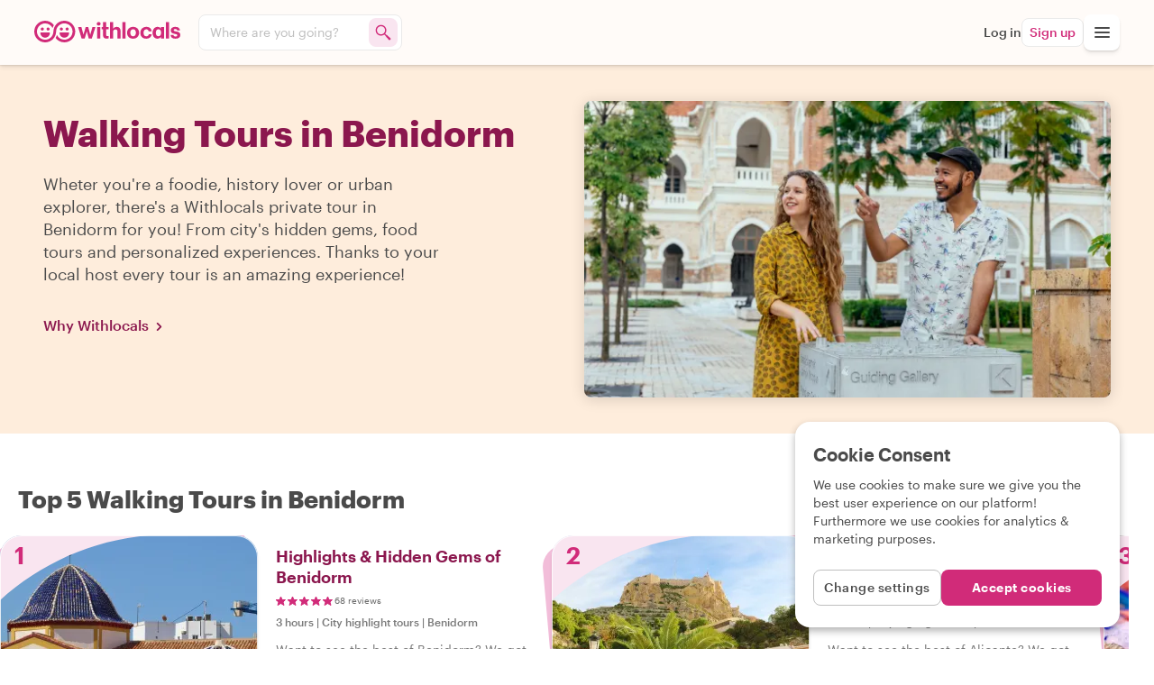

--- FILE ---
content_type: text/html
request_url: https://www.withlocals.com/experiences/spain/benidorm/tours/walking/
body_size: 2146
content:
<!doctype html>
<html lang="en">
  <head>
    <meta charset="UTF-8" />
    <meta
      name="viewport"
      content="width=device-width,initial-scale=1.0,minimum-scale=1.0,maximum-scale=5.0,viewport-fit=cover"
    />
    <meta name="apple-mobile-web-app-capable" content="yes" />
    <meta
      name="apple-mobile-web-app-status-bar-style"
      content="black-translucent"
    />
    <meta name="apple-mobile-web-app-title" content="Withlocals" />
    <meta name="mobile-web-app-capable" content="yes" />
    <meta name="theme-color" content="#FFFBF8" />
    <meta name="color-scheme" content="only light" />
    <meta http-equiv="Accept-CH" content="DPR, Viewport-Width, Width" />

    <meta
      http-equiv="Content-Security-Policy"
      content="upgrade-insecure-requests"
    />

    <meta
      name="facebook-domain-verification"
      content="9bz34avwbxlf41y63o6hj2ij49r589"
    />

    <title>Withlocals</title>

    <link rel="manifest" href="/manifest.webmanifest" />

    <link rel="preconnect" href="https://withlocals-com-res.cloudinary.com" />

    <style>
      .before-app-loaded {
        width: 100vw;
        display: flex;
        align-items: center;
        justify-content: center;
        animation: before-app-loaded-animation 2s ease-out 220ms infinite;
        opacity: 0;
      }

      @keyframes before-app-loaded-animation {
        from {
          opacity: 0.6;
        }
        to {
          opacity: 1;
        }
      }

      html,
      body,
      #root {
        height: 100%;
        margin: 0;
      }
    </style>
    <script type="module" crossorigin src="/assets/index-CAXdVHas.js"></script>
    <link rel="modulepreload" crossorigin href="/assets/vendor-BdtxDyA0.js">
    <link rel="modulepreload" crossorigin href="/assets/react-dropzone-CuL2qVbZ.js">
    <link rel="modulepreload" crossorigin href="/assets/react-visibility-sensor-TuCXoVkG.js">
    <link rel="modulepreload" crossorigin href="/assets/react-intersection-observer-DxhgxYpO.js">
    <link rel="modulepreload" crossorigin href="/assets/random-seed-xo8Bn1VK.js">
    <link rel="modulepreload" crossorigin href="/assets/prismic-javascript-BKXLdlCR.js">
    <link rel="modulepreload" crossorigin href="/assets/prismic-reactjs-C9VQVQ2v.js">
    <link rel="modulepreload" crossorigin href="/assets/ical.js-cbgQS8GM.js">
    <link rel="modulepreload" crossorigin href="/assets/date-fns-tz-OiQ3wdG7.js">
    <link rel="modulepreload" crossorigin href="/assets/common-CiB2jgMn.js">
    <link rel="stylesheet" crossorigin href="/assets/common-DpKTaL0Z.css">
    <link rel="stylesheet" crossorigin href="/assets/index-DKOSisZ7.css">
  <link rel="manifest" href="/manifest.webmanifest"></head>
  <body>
    <div id="reactContainer">
      <div class="before-app-loaded">
        <svg
          width="96"
          height="64"
          viewBox="0 0 85 45"
          aria-label="Withlocals logo"
        >
          <defs>
            <linearGradient
              x1="-1.11022302e-14%"
              y1="50%"
              x2="100%"
              y2="50%"
              id="linearGradientLogo-1"
            >
              <stop stop-color="#E71575" offset="0%"></stop>
              <stop stop-color="#A21880" offset="100%"></stop>
            </linearGradient>
          </defs>
          <g fill="url(#linearGradientLogo-1)">
            <path
              d="M55.674,20.3265 C53.9295,20.3265 52.5165,18.912 52.5165,17.1675 C52.5165,15.423 53.9295,14.0085 55.674,14.0085 C57.42,14.0085 58.8345,15.423 58.8345,17.1675 C58.8345,18.912 57.42,20.3265 55.674,20.3265 Z M61.8285,0 C74.181,0 84.195,10.0125 84.195,22.3665 C84.195,34.7175 74.181,44.7315 61.8285,44.7315 C54.4545,44.7315 47.9145,41.163 43.839,35.6595 C45.0165,33.762 45.9435,31.713 46.5825,29.568 C49.284,35.2755 55.095,39.225 61.8285,39.225 C71.139,39.225 78.687,31.677 78.687,22.3665 C78.687,13.0545 71.139,5.5065 61.8285,5.5065 C53.034,5.5065 45.8115,12.2415 45.039,20.8335 C44.997,21.3645 44.9535,21.8745 44.9055,22.3665 C44.718,23.916 44.5125,25.626 44.1075,27.639 C41.7375,37.446 32.9025,44.7315 22.3665,44.7315 C10.014,44.7315 0,34.7175 0,22.3665 C0,10.0125 10.014,0 22.3665,0 C29.7405,0 36.2805,3.5685 40.356,9.072 C39.1785,10.9695 38.2515,13.0185 37.6125,15.1635 C34.911,9.456 29.1,5.5065 22.3665,5.5065 C13.056,5.5065 5.508,13.0545 5.508,22.3665 C5.508,31.677 13.056,39.225 22.3665,39.225 C31.161,39.225 38.382,32.4915 39.156,23.898 C39.198,23.367 39.2415,22.857 39.2895,22.3665 C39.477,20.814 39.6825,19.1055 40.0875,17.0925 C42.4575,7.284 51.2925,0 61.8285,0 Z M52.0155,25.1955 C52.0155,24.7275 52.434,24.345 52.947,24.345 L70.674,24.345 C71.1855,24.345 71.6055,24.7275 71.6055,25.1955 C71.6055,30.606 67.2195,34.992 61.8105,34.992 C56.4,34.992 52.0155,30.606 52.0155,25.1955 Z M70.656,17.1675 C70.656,18.912 69.2415,20.3265 67.497,20.3265 C65.7525,20.3265 64.338,18.912 64.338,17.1675 C64.338,15.423 65.7525,14.0085 67.497,14.0085 C69.2415,14.0085 70.656,15.423 70.656,17.1675 Z M12.5715,25.1955 C12.5715,24.7275 12.99,24.345 13.503,24.345 L31.23,24.345 C31.7415,24.345 32.1615,24.7275 32.1615,25.1955 C32.1615,30.606 27.7755,34.992 22.3665,34.992 C16.9575,34.992 12.5715,30.606 12.5715,25.1955 Z M31.5285,17.1675 C31.5285,18.912 30.114,20.3265 28.3695,20.3265 C26.625,20.3265 25.2105,18.912 25.2105,17.1675 C25.2105,15.423 26.625,14.0085 28.3695,14.0085 C30.114,14.0085 31.5285,15.423 31.5285,17.1675 Z M16.548,20.3265 C14.802,20.3265 13.3875,18.912 13.3875,17.1675 C13.3875,15.423 14.802,14.0085 16.548,14.0085 C18.2925,14.0085 19.7055,15.423 19.7055,17.1675 C19.7055,18.912 18.2925,20.3265 16.548,20.3265 Z"
            ></path>
          </g>
        </svg>
      </div>
    </div>
    <div id="overlay-container"></div>

    <script>
      window.cloudinary_config = { private_cdn: true, responsive: false };
    </script>

    <script>
      window.dataLayer = window.dataLayer || [];
      window.analBuffer = window.analBuffer || [];
      if (window.PerformanceObserver && window.requestIdleCallback) {
        var observer = new PerformanceObserver(function (list) {
          var entries = list.getEntries();
          for (var i = 0; i < entries.length; i++) {
            var entry = entries[i];
            var metricName = entry.name;
            var time = Math.round(entry.startTime + entry.duration);
            var payload = {
              event: 'event',
              payload: {
                eventCategory: 'Performance Metrics',
                eventAction: metricName,
                eventValue: time,
              },
            };
            window.requestIdleCallback(function () {
              window.dataLayer && window.dataLayer.push(payload);
            });
            window.requestIdleCallback(function () {
              window.analBuffer.push(payload);
            });
          }
        });
        try {
          observer.observe({ entryTypes: ['paint'] });
        } catch (e) {}
      }
    </script>
  </body>
</html>


--- FILE ---
content_type: text/css
request_url: https://www.withlocals.com/assets/common-DpKTaL0Z.css
body_size: 25056
content:
._Container_4f5gu_7{width:100%;max-width:1244px;margin:0 auto;position:fixed;bottom:1.5rem;left:50%;transform:translate(-50%);padding:0 1.25rem;z-index:2000;pointer-events:none}._CookieOverlay_4f5gu_20{background:#fff;margin:0 auto;border-radius:1rem;width:100%;max-width:340px;padding:1.5rem 1.25rem;box-shadow:0 4px 8px #0000004d;pointer-events:all}@media (min-width: 768px){._CookieOverlay_4f5gu_20{max-width:360px;margin:0 0 0 auto}}._CookieOverlayWithSettings_4f5gu_37{top:0;bottom:0}@media (min-width: 768px){._CookieOverlayWithSettings_4f5gu_37{top:0;bottom:auto}}._Title_4f5gu_48{font-size:var(--font-size-medium-large);font-weight:var(--font-weight-semibold);line-height:1.5rem;margin-bottom:.75rem}._Disclaimer_4f5gu_55{font-size:var(--font-size-small);line-height:1.25rem;margin-bottom:1.5rem;color:var(--color-medium-gray)}._SettingsButton_4f5gu_62{height:2.5rem;text-align:center;border-radius:.5rem;border:1px solid var(--color-light-gray);background:#fff;font-size:var(--font-size-small);font-weight:var(--font-weight-medium);letter-spacing:.5px;color:var(--color-medium-gray);flex:1}._Footer_4f5gu_75{width:100%;display:flex;gap:1rem}._AcceptButton_4f5gu_81{height:2.5rem;text-align:center;border-radius:.5rem;color:#fff;padding:0;letter-spacing:.5px;font-size:var(--font-size-small);font-weight:var(--font-weight-medium);flex:1}._Settings_1ce6m_7{margin:1rem 0}._Setting_1ce6m_7{border-top:1px solid var(--color-border-gray);padding:1rem 0;display:flex}._Setting_1ce6m_7:first-child{border-top:none}._SettingTextContainer_1ce6m_20{margin-right:auto;max-width:300px}@media (min-width: 480px){._SettingTextContainer_1ce6m_20{max-width:none}}._SettingTitle_1ce6m_30{font-size:var(--font-size-medium);font-weight:var(--font-weight-semibold);margin-bottom:.5rem;display:block;width:100%}._SettingCheckbox_1ce6m_38{margin-left:.5rem}._SettingExplanation_1ce6m_42{font-size:var(--font-size-small);line-height:1.2}._FancyCheckbox_hzmhq_1{width:2.5rem;min-width:2.5rem;height:1.5rem;border:1px solid var(--color-border-gray);border-radius:1.5rem;position:relative;padding:0;-webkit-appearance:none;-moz-appearance:none;appearance:none;background:var(--color-light-gray)}._Lever_hzmhq_13{position:absolute;top:0;left:0;height:calc(1.5rem - 2px);width:calc(1.5rem - 2px);border:1px solid var(--color-border-gray);border-radius:1.5rem;color:var(--color-inbetween-gray);background:#fff;display:flex;align-items:center;justify-content:center;box-shadow:var(--shadow-depth-level-1)}._Checked_hzmhq_29{background:var(--color-green)}._Checked_hzmhq_29 ._Lever_hzmhq_13{color:var(--color-purple);right:0;left:auto}._Button_vpym8_1{font-size:var(--font-size-medium);line-height:1rem;margin:0;padding:0 2rem;border-radius:2.5rem;border:1px solid transparent;background-color:var(--color-purple);color:#fff;font-weight:var(--font-weight-semibold);-webkit-user-select:none;user-select:none;transition:background-color .14s ease;height:3rem;min-height:3rem;overflow:hidden}._Button_vpym8_1:disabled{opacity:.5;cursor:default}._Button_vpym8_1:hover{filter:brightness(1.05)}._EdgeRoundedSlight_vpym8_25{border-radius:.25rem;padding:0 1.25rem}._EdgeRoundedMedium_vpym8_30{border-radius:.5rem;padding:0 1.5rem}._Link_vpym8_35{display:flex}._LinkChildren_vpym8_39{margin:auto}._Large_vpym8_43{max-height:3.5rem;min-height:3.5rem}._Small_vpym8_48{max-height:2.5rem;min-height:2.5rem;font-size:var(--font-size-small)}._ExtraSmall_vpym8_54{max-height:2rem;min-height:2rem;font-size:var(--font-size-small)}._Inverted_vpym8_60{background-color:#fff;color:var(--color-pink)}._Inverted_vpym8_60:hover{background-color:#fff}._InvertedBorder_vpym8_68{background-color:#fff;color:var(--color-pink);border:1px solid var(--color-pink)}._InvertedBorder_vpym8_68:hover{color:#fff;background:var(--color-pink)}._PinkButton_vpym8_78{color:#fff;background:var(--color-pink);transition:background .3s ease}._PinkButton_vpym8_78:hover{background:var(--color-bright-pink)}._YellowButton_vpym8_87{color:var(--color-dark-green);background:var(--color-yellow);transition:background .3s ease}._YellowButton_vpym8_87:hover{filter:brightness(1.05)}._SandstoneButton_vpym8_96{color:var(--color-pink);background:var(--color-sandstone);transition:background .3s ease}._SandstoneButton_vpym8_96:hover{background:var(--color-pink);color:#fff}._JadeButton_vpym8_106{color:var(--color-white);background:var(--color-jade);transition:background .3s ease}._JadeButton_vpym8_106:hover{background:var(--color-dark-green);color:#fff}._DangerButton_vpym8_116{color:var(--color-error-red);background:var(--color-error-red-50);transition:background .3s ease}._DangerButton_vpym8_116:hover{background:var(--color-error-red-100)}._OutlinedButton_vpym8_125{color:var(--color-medium-gray);background:transparent;border:1px solid var(--color-light-gray)}._OutlinedButton_vpym8_125:hover{background:transparent;border-color:var(--color-pink);color:var(--color-pink)}._Loading_vpym8_136{width:100%;font-size:var(--font-size-xx-large);line-height:100%}._FullWidth_vpym8_142{width:100%}._ButtonElevated_vpym8_146{box-shadow:var(--shadow-depth-level-1)}._LoadingDots_11riw_1{text-align:center;font-size:50px;color:var(--color-purple)}._Small_11riw_7{font-size:30px}._LoadingDotsWhite_11riw_11{color:#fff}._LoadingDot_11riw_1{animation-name:_loadingBlinks_11riw_1;animation-duration:1.4s;animation-iteration-count:infinite;animation-fill-mode:both}._LoadingDot2_11riw_22{animation-delay:.2s}._LoadingDot3_11riw_26{animation-delay:.4s}@keyframes _loadingBlinks_11riw_1{0%{opacity:.2}20%{opacity:1}to{opacity:.2}}._Link_cts1t_1{color:var(--color-pink);text-decoration:underline}._Link_cts1t_1:hover{text-decoration:none}._PushDown_gz68u_1{height:100vh;padding-top:20%}._Container_gz68u_6{min-height:100vh;min-width:100%}._Error_dkqtb_1{margin:9rem auto;padding:0 1.25rem;display:flex;flex-direction:column;align-items:center;max-width:768px}._ErrorTitle_dkqtb_10{font-size:var(--font-size-xx-large);line-height:2rem;margin-bottom:2rem;text-align:center}._BackLink_dkqtb_17{line-height:2rem;margin-bottom:2rem;text-align:center;color:var(--color-pink);text-decoration:underline}._ErrorCode_dkqtb_25{max-width:100%;padding:.5rem 1rem;border-radius:.5rem;border:1px solid var(--color-error-red);background:var(--color-error-red-50);font-size:var(--font-size-smaller);font-weight:var(--font-weight-medium);line-height:1.25}._ErrorCode_dkqtb_25 pre{word-break:break-all;text-wrap:balance}._NotFoundContainer_1op2q_1{height:80vh;width:100vw;position:relative;padding:0;display:flex;justify-content:center;flex-direction:column;align-items:center;background-size:cover;background-repeat:no-repeat;background-position-y:center;background-position-x:center;background-image:url(https://withlocals-com-res.cloudinary.com/image/upload/q_auto,dpr_auto,g_auto,c_fill,f_auto,w_1920/website/errorpages/notfound/IMG_6639)}._NotFoundContainer_1op2q_1 ._NotFoundHeader_1op2q_16{margin:auto}._NotFoundContainer_1op2q_1 ._NotFoundTitle_1op2q_19{font-size:3rem;line-height:5rem;vertical-align:text-top;color:#fff;text-align:center}._NotFoundContainer_1op2q_1 ._NotFoundSubtitleContainer_1op2q_26{text-align:center;margin:auto}._NotFoundContainer_1op2q_1 ._NotFoundSubtitle_1op2q_26{padding-left:2rem;padding-right:2rem}._ServerErrorContainer_193ba_1{height:25vh;width:100vw;position:relative;padding:0;display:flex;justify-content:center;flex-direction:column;align-items:center;background-size:cover;background-repeat:no-repeat;background-position-y:center;background-position-x:center}._ServerErrorContainer_193ba_1 ._ServerErrorHeader_193ba_15{margin:auto}._ServerErrorContainer_193ba_1 ._ServerErrorTitle_193ba_18{font-size:3rem;line-height:5rem;vertical-align:text-top;color:var(--color-pink);text-align:center}._ServerErrorContainer_193ba_1 ._ServerErrorSubtitleContainer_193ba_25{text-align:center;margin:50px auto auto}._ServerErrorContainer_193ba_1 ._ServerErrorSubtitle_193ba_25{padding-left:2rem;padding-right:2rem}._LoggedOut_swlh0_1{height:100vh;max-height:100vh;padding:1rem}._Title_swlh0_7{font-size:var(--font-size-larger);line-height:2rem;font-weight:var(--font-weight-bold);margin-bottom:1rem}._inputLabel_1wv9v_1{font-size:var(--font-size-small);font-weight:var(--font-weight-medium);line-height:1rem;margin:.5rem 0;color:var(--color-inbetween-gray)}._input_1wv9v_1{padding:0 .5rem;margin:0;border:1px solid var(--color-border-gray);border-radius:.5rem;line-height:2.5rem;height:2.5rem;background:#fff;font-size:var(--font-size-medium)}._input_1wv9v_1:focus{border:1px solid var(--color-pink);box-shadow:0 0 0 2px var(--color-pink-50)}._loginButton_1wv9v_24{margin:.5rem 0}._inputGroup_1pe1o_1{display:flex;flex-direction:column;margin-bottom:.5rem}._passwordInput_nt32q_1{display:flex;flex-direction:column;position:relative}._input_nt32q_7{padding:0 .5rem;margin:0;border:1px solid var(--color-border-gray);border-radius:.5rem;line-height:2.5rem;height:2.5rem;background:#fff;font-size:var(--font-size-medium)}._input_nt32q_7:focus{border:1px solid var(--color-pink);box-shadow:0 0 0 2px var(--color-pink-50)}._toggle_nt32q_22{right:0;top:0;bottom:0;position:absolute}._Submit_wogiv_1{width:100%;display:flex;margin:0 auto 1rem;max-width:400px}._SubmitButton_wogiv_8{flex:1 0 auto;display:flex;justify-content:center}._SubmitButton_wogiv_8:focus-visible{box-shadow:0 0 0 2px var(--color-yellow)}._SubmitText_wogiv_17{width:100%;line-height:3rem}._inputLabel_1ls5f_1{font-size:var(--font-size-small);font-weight:var(--font-weight-medium);line-height:1rem;margin:.5rem 0;color:var(--color-inbetween-gray)}._input_1ls5f_1{padding:0 .5rem;margin:0;border:1px solid var(--color-border-gray);border-radius:.5rem;line-height:2.5rem;height:2.5rem;background:#fff;font-size:var(--font-size-medium)}._input_1ls5f_1:focus{border:1px solid var(--color-pink);box-shadow:0 0 0 2px var(--color-pink-50)}._radioButtons_1ls5f_24{display:flex}._radioButtons_1ls5f_24 .wlfg-label{-webkit-tap-highlight-color:transparent}._phoneInput_1ls5f_31{display:flex;position:relative}._countryCode_1ls5f_36{width:9rem;line-height:2.5rem;height:2.5rem;border-radius:.5rem 0 0 .5rem;border-right:none;font-size:var(--font-size-medium);white-space:nowrap;overflow:hidden;text-overflow:ellipsis}._signupButton_1ls5f_48{margin:.5rem 0}._phoneNumberInput_1ls5f_52{flex:1;border-top-left-radius:0;border-bottom-left-radius:0;padding-left:2.25rem}._SelectedCode_1ls5f_59{position:absolute;top:.75rem;left:9.25rem;height:1rem;width:2rem;line-height:1rem;color:var(--color-inbetween-gray);font-size:var(--font-size-small);text-align:center}._RadioButton_12fux_1{opacity:0;width:0;height:0;appearance:radio;-webkit-appearance:radio;-moz-appearance:radio;margin:0;border-width:0;position:absolute}._Container_12fux_13{height:2.5rem;line-height:2.5rem;display:flex;align-items:center;padding-right:.5rem}._OuterCircle_12fux_21{display:flex;width:2rem;height:2rem;line-height:2rem;border:1px solid var(--color-border-gray);border-radius:50%;align-items:center;justify-content:center;cursor:pointer}._OuterCircle_12fux_21[data-variant=black]{border:1px solid var(--color-dark-gray)}._OuterCircle_12fux_21:hover ._InnerCircle_12fux_35{background:var(--color-light-gray)}._OuterCircle_12fux_21:hover ._InnerCircleChecked_12fux_38{background:var(--color-pink);filter:brightness(.9)}._InnerCircle_12fux_35{display:flex;width:22px;height:22px;line-height:22px;background:var(--color-border-gray);border-radius:50%;transition:background .13s ease-in;z-index:0;position:relative}._InnerCircle_12fux_35[data-variant=black]{display:none;visibility:hidden}._InnerCircleChecked_12fux_38{background:var(--color-pink)!important}._InnerCircleChecked_12fux_38[data-variant=black]{display:flex;visibility:visible}._OuterCircleChecked_12fux_67{border-color:var(--color-pink)!important}._Error_12fux_71{border:1px solid var(--color-pink)}._ContainerSmall_12fux_75{height:2rem;line-height:2rem}._OuterCircleSmall_12fux_80{width:1.5rem;height:1.5rem;line-height:1.5rem}._InnerCircleSmall_12fux_86{width:1rem;height:1rem;line-height:1rem}._AuthButtons_2t37u_1{display:grid;grid-auto-flow:column;grid-gap:1rem;gap:1rem;width:100%;margin:0 auto 1.5rem;max-width:400px}._AuthButtonsLarge_2t37u_11{grid-auto-flow:row;grid-gap:1.5rem;gap:1.5rem}._ButtonContainer_13pr6_1{position:relative}._Button_13pr6_1{--button-background-color: var(--color-pink);--button-color: var(--color-white);color:var(--button-color);background:var(--button-background-color);font-weight:var(--font-weight-medium);border-radius:.5rem;width:100%;height:3rem;border:.25rem;padding:0;display:flex;justify-content:center;align-items:center}._Button_13pr6_1:hover{filter:brightness(.92)}._Button_13pr6_1:focus-visible{box-shadow:0 0 0 2px var(--color-yellow)}._LastUsedButton_13pr6_27{box-shadow:0 0 0 1px var(--color-white),0 0 0 2px var(--color-pink),0 0 0 4px var(--color-pink-50)}._ButtonFullWidth_13pr6_31{width:100%;min-width:100%;display:grid;grid-template-columns:3.5rem calc(100% - 3.5rem)}._Icon_13pr6_38{margin:0 auto}._AppleButton_13pr6_42{--button-background-color: black;--button-color: white}._AppleButton_13pr6_42:hover{--button-background-color: rgb(20, 20, 20)}._AppleIcon_13pr6_50{fill:#fff}._FacebookButton_13pr6_54{--button-background-color: #1d5aef;--button-color: white}._FacebookIcon_13pr6_59{fill:#fff;color:#fff}._GoogleButton_13pr6_64{--button-background-color: white;--button-color: var(--color-medium-gray);border:1px solid var(--color-light-gray)}._EmailIcon_13pr6_70{fill:var(--color-white)}._ButtonText_13pr6_74{display:block;padding-right:2rem}._ButtonLoading_13pr6_79{animation:_pulse-loading_13pr6_1 2s infinite;filter:opacity(75%)}._ButtonError_13pr6_84{box-shadow:0 0 0 2px var(--color-error-red)}@keyframes _pulse-loading_13pr6_1{0%{box-shadow:0 0 #0000004d}70%{box-shadow:0 0 0 10px #0000}to{box-shadow:0 0 #0000}}._LastUsedToolTip_1298g_1{background:var(--color-dark-gray);color:var(--color-white);font-size:var(--font-size-smaller);font-weight:var(--font-weight-medium);line-height:1.2;display:block;margin:0 auto;position:absolute;bottom:-1.25rem;left:calc(50% - 2rem);height:1rem;padding:0 .25rem;border-radius:2px;width:4rem;-webkit-user-select:none;user-select:none;pointer-events:none;opacity:0;animation:.14s _fadeIn_1298g_1 ease-in-out forwards}._LastUsedToolTip_1298g_1:before{content:"";position:absolute;top:-.5rem;left:50%;transform:translate(-50%);border:.25rem solid transparent;border-bottom-color:var(--color-dark-gray)}._LastUsedToolTip_1298g_1[data-variant=login]{bottom:0;top:-1.375rem;left:.5rem}._LastUsedToolTip_1298g_1[data-variant=login]:before{top:auto;bottom:-.5rem;border-top-color:var(--color-dark-gray);border-bottom-color:transparent}@keyframes _fadeIn_1298g_1{0%{opacity:0}to{opacity:1}}._Separator_1kts5_1{display:flex;align-items:center;color:#0000004d;font-weight:var(--font-weight-regular);font-size:var(--font-size-small);gap:.5rem;max-width:320px;width:100%;margin:1.25rem auto}._Line_1kts5_13{background:#0000004d;border:none;height:1px;width:100%}._CurrencySelect_1tz54_1{background:var(--color-white);border:1px solid rgba(0,0,0,.15);border-radius:.25rem;padding:0 1.5rem 0 .5rem;min-width:104px;height:2rem;font-size:var(--font-size-small);font-weight:var(--font-weight-medium);display:flex;align-items:center;color:var(--color-text-black);cursor:pointer;appearance:none;-webkit-appearance:none;-moz-appearance:none;background-image:url("data:image/svg+xml,%3Csvg xmlns='http://www.w3.org/2000/svg' width='12' height='12' viewBox='0 0 12 12'%3E%3Cpath fill='%23333' d='M6 8L1 3h10z'/%3E%3C/svg%3E");background-repeat:no-repeat;background-position:right .5rem center}._CurrencySelect_1tz54_1:focus{outline:none;border-color:var(--color-pink);box-shadow:0 0 0 2px var(--color-pink-50)}._LoginSignUp_1f5jp_1{padding:2rem 0;display:flex;flex-direction:column;max-width:550px}._LinkButton_1f5jp_8{padding:0;font-weight:var(--font-weight-medium);text-decoration:underline}._Links_1f5jp_14{display:flex;flex-direction:column;font-size:var(--font-size-small);line-height:1rem;text-align:center;padding:1rem 0 0}._Link_1f5jp_8{padding:0;font-weight:var(--font-weight-medium);text-decoration:underline}._loginSeparator_1f5jp_29{text-align:center;width:100%;margin:1rem 0;overflow:hidden;min-height:1rem}._loginSeparatorText_1f5jp_37{text-align:center;font-size:var(--font-size-smaller);font-weight:var(--font-weight-semibold)}._loginSeparatorText_1f5jp_37:before,._loginSeparatorText_1f5jp_37:after{background-color:var(--color-inbetween-gray);content:"";display:inline-block;height:1px;position:relative;vertical-align:middle;width:50%}._loginSeparatorText_1f5jp_37:before{right:.5rem;margin-left:-50%}._loginSeparatorText_1f5jp_37:after{left:.5rem;margin-right:-50%}._errors_1f5jp_60{text-align:center;color:red}._Policy_1f5jp_65{font-size:var(--font-size-smaller);line-height:1rem;text-align:center;margin-top:1rem}._ForgotPassword_1f5jp_72{margin-top:1rem}._GuestLogin_1f5jp_76{margin:1rem 0}._CurrencySelect_1f5jp_80{margin-top:1.5rem;width:6.5rem;align-self:center}._AgendaBottomBar_hh94x_1{display:flex;flex-direction:row;gap:.5rem}._TextLink_hh94x_7{background:var(--color-pink);font-size:var(--font-size-small);font-weight:var(--font-weight-medium);border-radius:.5rem;color:#fff;flex:0 0 auto;margin-right:auto;padding:0 1rem;line-height:2.5rem;text-align:center;display:inline-flex;align-items:center}._IconLink_hh94x_22{position:relative;background:#fff;border-radius:.5rem;display:inline-flex;justify-content:center;align-items:center;height:2.5rem;flex:0 0 2.5rem;text-align:center;line-height:2.5rem;padding:0;border:1px solid var(--color-border-gray);box-shadow:var(--shadow-depth-level-1)}._Icon_hh94x_22{fill:var(--color-dark-gray)}._ActiveIconLink_hh94x_42{border:1px solid var(--color-pink-50);box-shadow:none}._ActiveIconLink_hh94x_42 ._Icon_hh94x_22{fill:var(--color-pink)}._PushDown_1dbpq_1{margin-bottom:3.5rem;height:constant(safe-area-inset-bottom,0);height:env(safe-area-inset-bottom,0)}._Container_bach1_1{max-width:520px;margin:3rem auto;padding:0 var(--section-gutter)}._Title_bach1_7{font-size:var(--font-size-large);line-height:2rem;margin-bottom:1rem}._Section_xr1fx_7{--section-background: transparent;--section-text-color: var(--color-text-black);--section-top-space: 4rem;--section-bottom-space: 4rem;--section-internal-space: 0;--section-width: var(--section-max-width);display:grid;grid-template-columns:minmax(auto,var(--section-width));padding:var(--section-internal-space) var(--section-gutter);justify-content:center;background:var(--section-background);color:var(--section-text-color);margin:var(--section-top-space) auto var(--section-bottom-space);max-width:100%;overflow:hidden}@media (min-width: 992px){._Section_xr1fx_7{overflow:visible}}._VariantSandstone_xr1fx_30{--section-background: var(--color-sandstone);--section-internal-space: 3rem}._VariantSandstoneLight_xr1fx_35{--section-background: var(--color-sandstone-50);--section-internal-space: 3rem}._VariantPurple_xr1fx_40{--section-background: var(--color-purple);--section-text-color: var(--color-text-white);--section-internal-space: 3rem}._VariantDarkGreen_xr1fx_46{--section-background: var(--color-dark-green);--section-text-color: var(--color-text-white);--section-internal-space: 3rem}._VariantMistyGreen_xr1fx_52{--section-background: var(--color-misty-green);--section-internal-space: 3rem}._NoTopSpace_xr1fx_57{--section-top-space: 0}._NoBottomSpace_xr1fx_61{--section-bottom-space: 0}._NoSpace_xr1fx_65{--section-top-space: 0;--section-bottom-space: 0}._NoPadding_xr1fx_70{--section-internal-space: 0}._NarrowSection_xr1fx_74{--section-width: 560px}._RemoveOverlayBackground_1tsiv_7{background:none;animation:none}._Modal_1tsiv_12{background:#fff;position:relative;min-width:290px;animation:_slideInModal_1tsiv_1 ease .13s .1s forwards;opacity:0;transform:translateY(16px);max-height:calc(100% - 2rem);display:flex;flex-direction:column;z-index:1000;max-width:calc(100% - 2rem);border:1px solid var(--color-border-gray);border-radius:8px;padding:0;box-shadow:0 2px 64px #0003}@media (min-width: 768px){._Modal_1tsiv_12{width:560px;max-height:calc(100% - 3rem)}}._ModalFullscreen_1tsiv_36{max-width:100%;width:100%;max-height:100%;height:100%;border-radius:0;box-shadow:none}@keyframes _slideInModal_1tsiv_1{0%{opacity:0;transform:translateY(16px)}to{opacity:1;transform:translate(0)}}._CloseButton_1y9pe_7{position:absolute;right:0;top:0;z-index:1;height:3rem;width:3rem;padding:0}@media (min-width: 768px){._CloseButton_1y9pe_7{right:0;top:0;height:4rem;width:4rem}}._CloseButton_1y9pe_7:hover ._CloseIcon_1y9pe_24{fill:var(--color-pink)}._CloseIcon_1y9pe_24{fill:var(--color-light-gray);width:16px;height:16px}@media (min-width: 768px){._CloseIcon_1y9pe_24{width:20px;height:20px}}._Overlay_1504y_1{background:#0006;width:100%;height:100%;position:fixed;left:0;top:0;animation:_fadeOverlay_1504y_1 ease .14s;z-index:var(--overlay-level);overflow:hidden;display:flex;flex-direction:column;align-items:center;justify-content:center}@keyframes _fadeOverlay_1504y_1{0%{opacity:0}to{opacity:1}}._ModalBody_1vsfh_7{flex:1 1 auto;overflow-y:auto;display:flex;flex-direction:column;-webkit-overflow-scrolling:touch;transform:translate(0);padding:2.5rem 1rem 2rem}@media (min-width: 768px){._ModalBody_1vsfh_7{padding:3rem 2.5rem 2rem}}._BookingTransferred_zzvz1_1{display:grid;grid-template-rows:repeat(5,min-content);gap:1rem;text-align:center;justify-items:center}._SuccessIcon_zzvz1_9{display:flex;align-items:center;justify-content:center;border-radius:100%;padding:1rem;width:60px;height:60px;background-color:var(--color-jade);animation:_fadeIn_zzvz1_1 .3s ease-in}._Checkmark_zzvz1_21{fill:#fff;width:25px;height:25px;transform:scale(0);animation:_popIn_zzvz1_1 .3s ease .3s forwards}._Title_zzvz1_29{font-size:var(--font-size-medium-large);font-weight:var(--font-weight-semibold);line-height:1.5rem}._Paragraph_zzvz1_35{font-size:var(--font-size-small);line-height:1.25rem}._Link_zzvz1_40{color:var(--color-pink);fill:var(--color-pink);font-weight:var(--font-weight-semibold)}@keyframes _fadeIn_zzvz1_1{0%{opacity:0}to{opacity:1}}@keyframes _popIn_zzvz1_1{0%{transform:scale(0)}to{transform:scale(1)}}._Paragraph_219jm_1{font-size:var(--font-size-medium);line-height:1.5rem;margin:0;word-break:break-word;text-wrap:pretty}._Paragraph_219jm_1[data-size=small]{font-size:var(--font-size-small);line-height:1.35}._Bold_16dt5_1{font-weight:var(--font-weight-bold)}._SemiBold_16dt5_5{font-weight:var(--font-weight-semibold)}._Medium_16dt5_9{font-weight:var(--font-weight-medium)}._Razzmatazz_16dt5_13{color:var(--color-pink)}._ConfirmTransfer_1rz21_1{display:grid;grid-template-rows:repeat(4,min-content);gap:1rem}._Title_1rz21_7{font-size:var(--font-size-medium-large);font-weight:var(--font-weight-semibold)}._Paragraph_1rz21_12{font-size:var(--font-size-small);line-height:1.25rem}._Pink_1rz21_17{color:var(--color-pink)}._ModalBody_5m6a9_1{display:grid;grid-template-rows:repeat(4,min-content);gap:1rem}._Title_5m6a9_7{font-size:var(--font-size-medium-large);font-weight:var(--font-weight-semibold);line-height:1.5rem}._Paragraph_5m6a9_13{font-size:var(--font-size-small);line-height:1.25rem}._Pink_5m6a9_18{color:var(--color-pink)}._Filters_cc7ix_7{display:flex;padding-right:1rem;overflow:auto}@media (min-width: 768px){._Filters_cc7ix_7{padding:0;display:flex;overflow:visible}}._SubNavbarContainer_mbc4x_7{width:100%;opacity:1;position:relative;box-shadow:inset 0 .8px 3px -3px #00000012,inset 0 2.7px 10.1px -3px #0000000b,inset 0 12px 45px -3px #00000007,var(--shadow-depth-level-1);border-top:1px solid var(--color-border-gray);padding-left:var(--section-gutter);height:3rem;background:var(--color-sandstone-50)}@media (min-width: 768px){._SubNavbarContainer_mbc4x_7{height:3.5rem;padding-inline:var(--section-gutter)}}._SubNavbar_mbc4x_7{overflow-x:auto;overflow-y:visible;width:100%;max-width:var(--section-max-width);margin:0 auto;padding-block:.5rem}@media (min-width: 768px){._SubNavbar_mbc4x_7{overflow:visible;padding-block:.75rem}}._SubNavbarTransparent_mbc4x_39{border:none}._PopoverContent_lijfh_7{max-height:calc(100vh - 12rem);padding:2rem 2.5rem;overflow-y:scroll}._Popover_lijfh_7{padding:0;min-width:690px;max-width:690px;right:auto;-webkit-touch-callout:none;-webkit-user-select:none;user-select:none}@media (min-width: 992px){._Popover_lijfh_7{margin-left:0}}._StickyContainer_lijfh_27{position:sticky;bottom:0;padding:0 1.5rem 1.5rem}._FiltersTitle_lijfh_33{font-size:var(--font-size-larger);color:var(--mineshaft);font-weight:var(--font-weight-regular);margin-bottom:2rem}._Filters_lijfh_33{margin-bottom:1rem;flex:1 0 auto;display:flex;justify-content:flex-start;align-items:center}._Filter_lijfh_33{display:flex;align-items:center;margin-right:1rem;cursor:pointer}._FilterLabel_lijfh_55{font-weight:var(--font-weight-medium);font-size:var(--font-size-small)}._Separator_lijfh_60{display:flex;flex-basis:100%;align-items:center;color:var(--color-gray);font-size:var(--font-size-small);margin-bottom:1rem}._Separator_lijfh_60:before,._Separator_lijfh_60:after{content:"";flex-grow:1;background:var(--color-border-gray);height:1px;font-size:0;line-height:0}._Separator_lijfh_60:before{margin-right:1rem}._Separator_lijfh_60:after{margin-left:1rem}._Popover_g1e8r_1{background:#fff;border:1px solid var(--color-border-gray);border-radius:1.25rem;box-shadow:var(--shadow-depth-level-2);padding:1.5rem;position:absolute;right:0;min-width:200px;min-height:100px;animation:_slideInPopover_g1e8r_1 ease .13s forwards;opacity:0;transform:translateY(-8px);z-index:1200;overflow-y:auto;will-change:auto}@keyframes _slideInPopover_g1e8r_1{0%{opacity:0;transform:translateY(-8px)}to{opacity:1;transform:translateY(8px)}}._BackDrop_1v9jo_1{position:fixed;width:100%;height:100%;display:block;z-index:1000;background:#0000;opacity:0;left:0;top:0;animation:_fadeBackDrop_1v9jo_1 ease .2s .1s forwards}._BackDropUnderNavbar_1v9jo_14{z-index:700}@keyframes _fadeBackDrop_1v9jo_1{0%{opacity:0;background:#0000}to{opacity:1;background:#0000004d}}._PopoverFooter_huqtn_1{width:calc(100% + 1rem);margin-inline:-.5rem;display:flex;padding-top:1rem;gap:.5rem;margin-bottom:-.75rem}._PopoverFooter_huqtn_1 *:nth-child(2){margin-left:auto}._ClearButton_huqtn_13{padding:0 .5rem;font-size:var(--font-size-small);font-weight:var(--font-weight-medium);height:2rem;color:var(--color-inbetween-gray);border-radius:.25rem}._ClearButton_huqtn_13:hover,._ClearButton_huqtn_13:focus-within{background:var(--color-error-red-50);color:var(--color-error-red)}._ExtraContent_huqtn_26{font-size:var(--font-size-small);color:var(--color-text-black);text-align:right;line-height:1rem;margin-block:.5rem;padding-inline:0 .75rem;border-right:1px solid var(--color-inbetween-gray)}._ApplyButton_huqtn_36{padding:0 .5rem;font-size:var(--font-size-small);font-weight:var(--font-weight-medium);height:2rem;color:var(--color-pink);border-radius:.25rem}._ApplyButton_huqtn_36:hover,._ApplyButton_huqtn_36:focus-within{background:var(--color-pink-50);color:var(--color-pink)}._WeekHeader_82sfn_1{display:grid;width:100%;height:1.5rem;color:var(--color-light-gray);font-size:var(--font-size-smaller);font-weight:var(--font-weight-medium);grid-template-columns:repeat(7,1fr);text-transform:uppercase;letter-spacing:.5px}._WeekDay_82sfn_13{text-align:center;line-height:1.5rem;cursor:default}._MonthList_u8hac_1{display:grid;grid-template-columns:repeat(7,1fr);grid-template-rows:repeat(auto-fill,2.5rem);margin-bottom:.5rem;justify-content:center;align-items:center;text-align:center;padding-bottom:.5rem;row-gap:.125rem}._ListItem_u8hac_13{width:100%;height:2rem;display:grid;align-items:center}._ListItem_u8hac_13:nth-child(7n+1){border-bottom-left-radius:.5rem;border-top-left-radius:.5rem}._ListItem_u8hac_13:nth-child(7n){border-bottom-right-radius:.5rem;border-top-right-radius:.5rem}._SelectedDay_u8hac_28{background:var(--color-pink);color:var(--color-white)}._SelectedDay_u8hac_28[data-variant=jade]{background:var(--color-jade)}._SelectedDay_u8hac_28._FirstDay_u8hac_35,._SelectedDay_u8hac_28._FirstOfMonth_u8hac_35{border-bottom-left-radius:.5rem;border-top-left-radius:.5rem}._SelectedDay_u8hac_28._LastDay_u8hac_39,._SelectedDay_u8hac_28._LastOfMonth_u8hac_39{border-bottom-right-radius:.5rem;border-top-right-radius:.5rem}._SelectedDay_u8hac_28._OnlySelectedDay_u8hac_43{border-radius:.5rem}._Day_1x9nm_1{width:2rem;height:2rem;padding:0;font-size:var(--font-size-smaller);font-weight:var(--font-weight-medium)}._Day_1x9nm_1:focus-visible{box-shadow:0 0 0 2px var(--color-yellow);border-radius:.25rem}._Disabled_1x9nm_13{color:var(--color-light-gray)}._Today_1x9nm_17{text-decoration:underline}._FilterButton_197u1_1{font-size:var(--font-size-small);line-height:calc(2rem - 2px);border:1px solid var(--color-border-gray);border-radius:.25rem;color:var(--color-text-black);margin:0 .5rem 0 0;padding:0 .5rem;background:#fff;box-sizing:border-box;flex:1 0 auto;display:inline-block;text-align:center;white-space:nowrap}._FilterButtonIsActive_197u1_17{color:#fff;border:none;line-height:2rem;background:var(--color-pink)}._FilterTags_7c2rl_7{display:none;flex-wrap:nowrap}@media (min-width: 768px){._FilterTags_7c2rl_7{display:flex}}._Pill_1sb7l_1{line-height:2rem;padding:0 6px 0 1rem;margin-right:.5rem;border-radius:1rem;font-size:var(--font-size-small);font-weight:var(--font-weight-medium);color:var(--color-pink);background:var(--color-sandstone);display:inline-flex;align-items:center;cursor:pointer;flex:1 0 auto}._Pill_1sb7l_1:hover{background:var(--color-purple);color:#fff}._Pill_1sb7l_1:hover ._CrossIconContainer_1sb7l_19{background:#fff}._Pill_1sb7l_1:hover ._CrossIcon_1sb7l_19{fill:var(--color-purple)}._CrossIconContainer_1sb7l_19{width:20px;height:20px;display:inline-flex;border-radius:100%;justify-content:center;align-items:center;background:#ffffffbf;margin-left:.5rem}._CrossIcon_1sb7l_19{fill:var(--color-light-gray)}._Popover_49wgm_1{min-width:280px;right:auto;max-height:calc(100vh - 136px)}._ListItem_49wgm_7{line-height:1.5rem;margin-bottom:1rem;text-align:left}._ButtonContainer_49wgm_13{display:flex;justify-content:space-between}._ClearButton_49wgm_18{padding:0;text-align:left;color:var(--color-light-gray);line-height:1.5rem;font-size:var(--font-size-small);font-weight:var(--font-weight-regular);position:relative}._ClearButton_49wgm_18:hover{text-decoration:underline}._ApplyButton_49wgm_31{padding:0;text-align:right;color:var(--color-pink);line-height:1.5rem;font-size:var(--font-size-small);font-weight:var(--font-weight-regular);position:relative}._ApplyButton_49wgm_31:hover{text-decoration:underline}._ListItem_4ogrw_1{line-height:1.5rem;margin-bottom:1rem;text-align:left}._CheckboxRow_1h9eg_1{display:flex;flex-direction:row;max-width:480px;margin:0;min-height:1.5rem;cursor:pointer;transition:border .15s ease-in-out,box-shadow .15s ease-in-out,color .15s ease-in-out}._CheckboxRow_1h9eg_1:hover ._CheckboxLabel_1h9eg_10{color:var(--color-pink)}._CheckboxRow_1h9eg_1:hover ._CheckboxInput_1h9eg_13{border:1px solid var(--color-pink)!important;box-shadow:0 0 0 2px var(--color-pink-50)}._CheckboxRowDisabled_1h9eg_18{opacity:.3;cursor:default}._CheckboxRowDisabled_1h9eg_18:hover ._CheckboxLabel_1h9eg_10{color:var(--color-text-black)}._CheckboxRowDisabled_1h9eg_18:hover ._CheckboxInput_1h9eg_13{border:1px solid var(--color-inbetween-gray)!important;cursor:default}._CheckboxLabel_1h9eg_10{font-size:var(--font-size-medium);font-weight:var(--font-weight-regular);line-height:1.5rem;padding-left:.5rem;flex:1 1 auto;cursor:pointer;text-align:left;color:var(--color-text-black);-webkit-user-select:none;user-select:none}._CheckboxInput_1h9eg_13{-moz-appearance:none;appearance:none;-webkit-appearance:none;cursor:pointer;position:relative!important;background:transparent!important;border:1px solid var(--color-inbetween-gray)!important;border-radius:3px!important;width:20px!important;height:20px!important;outline:none!important;margin:0!important;z-index:1}._CheckboxInput_1h9eg_13:checked{border:1px solid var(--color-jade)!important;background:var(--color-success-green-50)!important}._CheckboxInput_1h9eg_13:checked:before{content:none!important}._CheckboxInput_1h9eg_13:checked:hover{border:1px solid var(--color-jade)!important}._CheckboxInput_1h9eg_13:indeterminate{border:1px solid var(--color-jade)!important}._CheckboxInput_1h9eg_13:indeterminate:before{content:"";border-top:1px solid var(--color-jade);width:10px;display:inline-block;top:-1px;margin-left:4px;position:relative}._CheckboxInput_1h9eg_13:focus-visible,._CheckboxInput_1h9eg_13:focus{box-shadow:0 0 0 2px var(--color-yellow);border-color:var(--color-jade)!important}._CheckboxInput_1h9eg_13:focus:not(:focus-visible){box-shadow:none}._CheckboxWrapper_1h9eg_86{position:relative;width:20px;height:1.5rem;display:flex;align-items:center}._Checkmark_1h9eg_94{position:absolute;left:0;top:2px;width:20px;height:20px;min-width:20px;min-height:20px;align-items:center;display:flex;justify-content:center;z-index:1;pointer-events:none}._Icon_1h9eg_109{fill:var(--color-jade)}._CheckboxInputPink_1h9eg_113:hover{border:1px solid var(--color-pink)!important}._CheckboxInputPink_1h9eg_113:focus-visible,._CheckboxInputPink_1h9eg_113:focus{border-color:var(--color-pink)!important;box-shadow:0 0 0 2px var(--color-pink-50)}._CheckboxInputPink_1h9eg_113:focus:not(:focus-visible){box-shadow:none}._CheckboxInputPink_1h9eg_113:checked{border:1px solid var(--color-pink)!important;background:var(--color-pink-50)!important}._CheckboxInputPink_1h9eg_113:checked:hover{border:1px solid var(--color-pink)!important}._IconPink_1h9eg_131{fill:var(--color-pink)}._Popover_1f5bn_7{min-width:calc(100% - 2rem);max-width:calc(100% - 2rem);margin:0 auto;left:0;right:0;top:-2rem}@media (min-width: 1200px){._Popover_1f5bn_7{min-width:1204px;max-width:1204px}}._TopRow_1f5bn_22{display:block}@media (min-width: 992px){._TopRow_1f5bn_22{display:flex;padding-bottom:1rem}}._CategoriesContainer_1f5bn_32{display:flex;overflow:auto;justify-content:space-between;padding-top:.5rem;max-width:1000px}._MoreFilters_1f5bn_40{display:flex;flex-direction:column;max-height:calc(100vh - 200px)}._MoreFiltersContent_1f5bn_46{overflow:auto;max-height:580px;padding:.5rem 1.5rem 1rem}._durationFilters_1f5bn_52{margin-top:1.5rem}._MainFilter_z11xa_1{font-weight:var(--font-weight-bold);font-size:var(--font-size-medium);line-height:1.5rem;margin-bottom:1rem;display:flex}._MainFilterLabel_z11xa_9{font-weight:var(--font-weight-bold)}._SubFilters_z11xa_13{margin:0 20px}._Checkbox_z11xa_17{margin-bottom:1rem}._KeywordSearch_pzbvv_7{display:block;flex-direction:column;width:100%;max-width:100%;margin-top:1rem}@media (min-width: 768px){._KeywordSearch_pzbvv_7{min-width:360px;max-width:420px;margin-top:0}}@media (min-width: 992px){._KeywordSearch_pzbvv_7{display:inline-block}}._SearchIconContainer_pzbvv_27{position:absolute;left:0;top:0;height:3rem;width:3rem;display:flex;align-items:center;justify-content:center}._SearchIcon_pzbvv_27{position:absolute;fill:var(--color-inbetween-gray)}._KeywordSearchInput_pzbvv_43{min-height:3rem;width:100%;position:relative}._KeywordInput_pzbvv_49{line-height:3rem;border:1px solid var(--color-light-gray);padding-block:0;padding-inline:3rem 1rem;font-size:var(--font-size-medium);font-weight:var(--font-weight-regular);height:3rem;width:100%;border-radius:.25rem}._KeywordInput_pzbvv_49:focus-within{box-shadow:0 0 0 2px var(--color-pink-50);border-color:var(--color-pink)}._KeywordAddButton_pzbvv_65{line-height:3rem;background:transparent;min-width:3rem;height:3rem;margin:0;cursor:pointer;position:absolute;display:flex;align-items:center;justify-content:center;right:0;top:0;transition:opacity .14s ease-in;fill:var(--color-jade)}._KeywordAddButtonNoShow_pzbvv_82{opacity:0}._Keywords_pzbvv_86{padding-top:1rem}._Title_pzbvv_90{margin:1rem 0 1.5rem;font-size:var(--font-size-medium-large);font-weight:var(--font-weight-semibold);display:inline-block}@media (min-width: 768px){._Title_pzbvv_90{margin:0 0 .5rem;font-size:var(--font-size-medium)}}._Tag_1etvu_7{line-height:1.5rem;padding:0 4px 0 .5rem;margin-right:.5rem;border-radius:2px;font-size:var(--font-size-smaller);font-weight:var(--font-weight-medium);background:var(--color-sandstone);color:var(--color-text-black);text-transform:capitalize;display:inline-flex;align-items:center;cursor:pointer;flex:1 0 auto;margin-bottom:1rem}@media (min-width: 768px){._Tag_1etvu_7{line-height:2rem;border-radius:4px;margin-right:1rem;padding:0 6px 0 1rem;font-size:var(--font-size-small)}}._Tag_1etvu_7:hover{color:#fff;background:var(--color-pink)}._Tag_1etvu_7:hover ._CrossIconContainer_1etvu_36{background:#fff}._Tag_1etvu_7:hover ._CrossIcon_1etvu_36{fill:var(--color-pink)}._CrossIconContainer_1etvu_36{width:16px;height:16px;display:inline-flex;border-radius:100%;justify-content:center;align-items:center;background:#fffc;margin-left:.5rem}@media (min-width: 768px){._CrossIconContainer_1etvu_36{width:20px;height:20px}}._CrossIcon_1etvu_36{fill:var(--color-dark-gray)}._TopFilters_1lx7i_7{display:block;min-height:4rem;padding-top:1rem}@media (min-width: 992px){._TopFilters_1lx7i_7{display:inline-block;padding-left:2rem;padding-top:1.5rem}}._TopFiltersItem_1lx7i_20{display:inline-block;min-width:208px;padding-right:1rem}._Filter_1lx7i_26{height:3rem;margin:0;align-items:center;-webkit-user-select:none;user-select:none}._Popover_2vyda_1{min-width:280px;right:auto}._childrenCounterControl_14dk3_1{margin-top:1rem}._inputNrOfPeopleSelector-childrenAge_14dk3_5{font-size:.85rem;color:var(--color-inbetween-gray);margin-top:-.5rem;line-height:1rem}._inputNrOfPeopleSelector-childrenTextWrapper_14dk3_12{line-height:1rem}._ApplyButton_14dk3_16{padding:0;text-align:right;color:var(--color-pink);line-height:1.5rem;font-size:var(--font-size-small);font-weight:var(--font-weight-regular);position:relative}._ApplyButton_14dk3_16:hover{text-decoration:underline}._ApplyButton_14dk3_16{width:100%;cursor:pointer}._MaxPeopleWarning_14dk3_33{margin-top:1rem;font-size:var(--font-size-small);background-color:var(--color-warning-orange-50);color:var(--color-warning-text);border-radius:8px;line-height:1.3;padding:.75rem;border:1px solid var(--color-warning-orange)}._ContactHostLink_14dk3_44{color:var(--color-pink);font-weight:var(--font-weight-medium);border:1px solid var(--color-pink);margin-top:.75rem;border-radius:4px;width:fit-content;font-size:var(--font-size-small);height:2rem;min-height:2rem;padding:0 .75rem}._CounterControl_1y3zu_1{display:flex;justify-content:space-between}._Label_1y3zu_6{display:flex;font-weight:var(--font-weight-medium);font-size:var(--font-size-medium);line-height:2rem;flex-direction:column}._Value_1y3zu_14{line-height:2rem;font-weight:var(--font-weight-medium);font-size:var(--font-size-medium);text-align:center;min-width:32px;-webkit-user-select:none;user-select:none}._RoundButtonPlus_1y3zu_23{display:flex}._RoundButton_1y3zu_23{display:inline-block;border-radius:.5rem;border:1px solid var(--color-medium-gray);width:2rem;height:2rem;text-align:center;vertical-align:top;cursor:pointer;-webkit-user-select:none;user-select:none;background:transparent;padding:0;line-height:1rem}._RoundButton_1y3zu_23:hover,._RoundButton_1y3zu_23:focus-within{border-color:var(--color-pink);box-shadow:0 0 0 2px var(--color-pink-50)}._RoundButton_1y3zu_23 svg{vertical-align:middle;margin-top:-3px}._RoundButton_1y3zu_23 svg line{stroke:var(--color-dark-gray)}._RoundButton_1y3zu_23:disabled{cursor:not-allowed;opacity:.3;box-shadow:none;border-color:var(--color-medium-gray)}._RoundButtonMinus_1y3zu_59,._ButtonsContainer_1y3zu_63{display:flex}._ToastWrapper_j5akk_1{display:flex;align-items:center;padding:7px;background-color:var(--color-medium-gray);color:var(--color-sandstone);font-weight:var(--font-weight-regular);border-radius:4px;max-width:100%}._ToastWrapper_j5akk_1[data-variant=success]{background-color:var(--color-success-green-50);color:var(--color-jade);font-weight:var(--font-weight-medium)}._ToastWrapper_j5akk_1[data-variant=success] ._CloseButton_j5akk_16 svg path{fill:var(--color-jade)}._ToastWrapper_j5akk_1[data-variant=error]{background-color:var(--color-error-red-50);color:var(--color-error-red);font-weight:var(--font-weight-medium)}._ToastWrapper_j5akk_1[data-variant=error] ._CloseButton_j5akk_16 svg path{fill:var(--color-error-red)}._ToastButton_j5akk_28{display:flex;align-items:center}._Icon_j5akk_33{margin:0 4px;height:18px}._Icon_j5akk_33 svg{max-height:100%}._Text_j5akk_41{flex:1;margin:0 4px;line-height:18px;font-size:var(--font-size-smaller)}._CloseButton_j5akk_16{display:flex;align-items:center}._CloseButton_j5akk_16 svg path{fill:var(--color-sandstone)}._FillTransition_c1mfi_1{transition:fill .3s ease-in-out}._Overlay_3bqqe_7{--overlay-background-color: rgba(0, 0, 0, .25);background:var(--overlay-background-color);width:100%;height:100%;position:fixed;left:0;top:0;animation:_fadeOverlay_3bqqe_1 ease .2s;z-index:var(--overlay-level);display:grid;grid-auto-columns:minmax(auto,var(--section-max-width));flex-direction:column;align-items:center;justify-content:center;padding:2rem .5rem 0;-webkit-backdrop-filter:blur(5px);backdrop-filter:blur(5px)}@media (min-width: 768px){._Overlay_3bqqe_7{padding:1rem .5rem}}._OverlayFullscreenMobile_3bqqe_32{background:#fff;padding:0}@media (min-width: 768px){._OverlayFullscreenMobile_3bqqe_32{background:var(--overlay-background-color);padding:.5rem}}._OverlayFullscreen_3bqqe_32{background:#fff;padding:0;grid-auto-columns:100%}@media (min-width: 768px){._OverlayFullscreen_3bqqe_32{padding:0}}._ExtraSmallContainerOverlay_3bqqe_54{grid-auto-columns:minmax(auto,332px)}@media (min-width: 332px){._ExtraSmallContainerOverlay_3bqqe_54._OverlayFullscreenMobile_3bqqe_32{background:var(--overlay-background-color);padding:1rem .5rem}}._SmallContainerOverlay_3bqqe_64{grid-auto-columns:minmax(auto,560px)}@media (min-width: 592px){._SmallContainerOverlay_3bqqe_64._OverlayFullscreenMobile_3bqqe_32{background:var(--overlay-background-color);padding:1rem .5rem}}._InbetweenContainerOverlay_3bqqe_74{grid-auto-columns:minmax(auto,680px)}@media (min-width: 768px){._InbetweenContainerOverlay_3bqqe_74._OverlayFullscreenMobile_3bqqe_32{background:#fff;padding:0}}@media (min-width: 712px){._InbetweenContainerOverlay_3bqqe_74._OverlayFullscreenMobile_3bqqe_32{background:var(--overlay-background-color);padding:1rem .5rem}}._MediumContainerOverlay_3bqqe_90{grid-auto-columns:minmax(auto,960px)}@media (min-width: 768px){._MediumContainerOverlay_3bqqe_90._OverlayFullscreenMobile_3bqqe_32{background:#fff;padding:0}}@media (min-width: 970px){._MediumContainerOverlay_3bqqe_90._OverlayFullscreenMobile_3bqqe_32{background:var(--overlay-background-color);padding:1rem .5rem}}._OverlayNoPadding_3bqqe_106{padding:0}@keyframes _fadeOverlay_3bqqe_1{0%{opacity:0}to{opacity:1}}._MenuItem_44b88_1{height:3.5rem;width:100%;display:flex;border-radius:.5rem;font-size:var(--font-size-medium);font-weight:var(--font-weight-semibold);padding:1rem;line-height:1.5rem;position:relative;border:1px solid transparent}._MenuItem_44b88_1:has(:hover){background:var(--color-pink-50)}._MenuItem_44b88_1:has(:focus-within){border-color:var(--color-pink)}._Link_44b88_20{padding:0}._Link_44b88_20:hover{color:var(--color-pink)}._Link_44b88_20:after{content:"";height:100%;width:100%;display:block;position:absolute;top:0;left:0}._MenuBadge_44b88_36{margin-left:auto;font-size:var(--font-size-smaller);font-weight:var(--font-weight-semibold);height:1rem;background:var(--color-pink);color:#fff;padding:0 .5rem;border-radius:.5rem;line-height:1rem;margin-block:.25rem}._ActiveMenuItem_44b88_49{background:#fff;border:1px solid var(--color-sandstone);color:var(--color-pink)}._SelectMenuItem_11iso_1{height:3.5rem;width:100%;display:flex;border-radius:.5rem;font-size:var(--font-size-medium);font-weight:var(--font-weight-semibold);padding:0;line-height:1.5rem;position:relative;border:1px solid transparent;cursor:pointer}._SelectMenuItem_11iso_1:has(:hover){background:var(--color-pink-50)}._SelectMenuItem_11iso_1:has(:hover) ._Label_11iso_17{color:var(--color-pink)}._SelectMenuItem_11iso_1:has(:focus-within){border-color:var(--color-pink)}._ActiveSelectMenuItem_11iso_24{background:#fff;border:1px solid var(--color-sandstone);color:var(--color-pink)}._Label_11iso_17{position:absolute;left:1rem;top:1rem;-webkit-user-select:none;user-select:none}._Select_11iso_1{margin-left:auto;color:#0006;border:none;text-align:right;font-weight:var(--font-weight-semibold);width:100%;height:100%;padding:1rem;border-radius:.5rem;background:none;cursor:pointer;direction:rtl}._MenuDivider_1x59d_1{height:1px;width:calc(100% - 2rem);border:none;background:var(--color-sandstone);display:block;margin:1rem}._MenuLabel_13r22_1{font-size:var(--font-size-small);font-weight:var(--font-weight-medium);color:var(--color-inbetween-gray);display:block;line-height:1rem;margin:1rem 0;padding:0 1rem;-webkit-user-select:none;user-select:none;cursor:default}._VersionNumber_1rbyr_1{font-size:var(--font-size-smaller);font-weight:var(--font-weight-medium);color:var(--color-light-gray);height:1rem;margin:.5rem 0 0;padding:0 var(--section-gutter);text-align:left}._Chevron_1p8s1_1{fill:var(--color-medium-gray)}._Chevron_1p8s1_1[data-variant=pink]{fill:var(--color-pink)}._Chevron_1p8s1_1[data-variant=purple]{fill:var(--color-purple)}._Chevron_1p8s1_1[data-variant=dark-green]{fill:var(--color-dark-green)}._Chevron_1p8s1_1[data-variant=inbetween-gray]{fill:var(--color-inbetween-gray)}._Chevron_1p8s1_1[data-variant=gray]{fill:var(--color-light-gray)}._Chevron_1p8s1_1[data-variant=white]{fill:var(--color-white)}._Badge_efjbp_1{fill:var(--color-sandstone)}._Badge_efjbp_1[data-variant=green]{fill:var(--color-dark-green)}._Badge_efjbp_1[data-variant=bright-green-500]{fill:var(--color-bright-green-50)}._Badge_efjbp_1[data-variant=basic]{fill:var(--color-score-level-basic-icon-background)}._Badge_efjbp_1[data-variant=bronze]{fill:var(--color-score-level-bronze-icon-background)}._Badge_efjbp_1[data-variant=silver]{fill:var(--color-score-level-silver-icon-background)}._Badge_efjbp_1[data-variant=gold]{fill:var(--color-score-level-gold-icon-background)}._Star_efjbp_23{fill:var(--color-pink)}._Star_efjbp_23[data-variant=green]{fill:var(--color-white)}._Star_efjbp_23[data-variant=bright-green-500]{fill:var(--color-bright-green-500)}._Star_efjbp_23[data-variant=basic]{fill:var(--color-score-level-basic)}._Star_efjbp_23[data-variant=bronze]{fill:var(--color-score-level-bronze)}._Star_efjbp_23[data-variant=silver]{fill:var(--color-score-level-silver)}._Star_efjbp_23[data-variant=gold]{fill:var(--color-score-level-gold)}._Outline_1dx1r_1{fill:var(--color-pink)}._Outline_1dx1r_1[data-variant=bright-pink]{fill:var(--color-bright-pink)}._Outline_1dx1r_1[data-variant=purple]{fill:var(--color-purple)}._Outline_1dx1r_1[data-variant=green]{fill:var(--color-green)}._Outline_1dx1r_1[data-variant=bright-green-500]{fill:var(--color-bright-green-500)}._Outline_1dx1r_1[data-variant=dark-green]{fill:var(--color-dark-green)}._Outline_1dx1r_1[data-variant=jade]{fill:var(--color-jade)}._Outline_1dx1r_1[data-variant=yellow]{fill:var(--color-yellow)}._Outline_1dx1r_1[data-variant=orange]{fill:var(--color-orange)}._Outline_1dx1r_1[data-variant=black]{fill:var(--color-medium-gray)}._Outline_1dx1r_1[data-variant=inbetween-gray]{fill:var(--color-inbetween-gray)}._Outline_1dx1r_1[data-variant=gray]{fill:var(--color-light-gray)}._Outline_1dx1r_1[data-variant=white]{fill:var(--color-white)}._Outline_1dx1r_1[data-variant=error]{fill:var(--color-error-red)}._Outline_1dx1r_1[data-variant=error-50]{fill:var(--color-error-red-50)}._Outline_1dx1r_1[data-variant=warning]{fill:var(--color-warning-orange)}._Outline_1dx1r_1[data-variant=warning-dark]{fill:var(--color-warning-text)}._Outline_1dx1r_1[data-variant=warning-50]{fill:var(--color-warning-orange-50)}._Outline_1dx1r_1[data-variant=success]{fill:var(--color-success-green)}._Outline_1dx1r_1[data-variant=success-50]{fill:var(--color-success-green-50)}._Frame_xbni3_1{fill:var(--color-purple)}._Frame_xbni3_1[data-variant=dark-green]{fill:var(--color-dark-green)}._Frame_xbni3_1[data-variant=orange]{fill:var(--color-pink)}._Frame_xbni3_1[data-variant=silhouette]{fill:var(--color-medium-gray)}._Glass_xbni3_14{fill:var(--color-sandstone)}._Glass_xbni3_14[data-variant=dark-green]{fill:var(--color-yellow)}._Glass_xbni3_14[data-variant=orange]{fill:var(--color-sandstone)}._Glass_xbni3_14[data-variant=silhouette]{fill:#fff}._Handle_xbni3_27{fill:var(--color-pink)}._Handle_xbni3_27[data-variant=dark-green]{fill:var(--color-dark-green)}._Handle_xbni3_27[data-variant=orange]{fill:var(--color-orange)}._Handle_xbni3_27[data-variant=silhouette]{fill:var(--color-medium-gray)}._Block_121z1_7{max-width:1300px;margin:0 auto;padding:0 1rem;width:100%}@media (min-width: 768px){._Block_121z1_7{padding:0 3rem}}._BottomSpacing_121z1_19{margin-bottom:2rem}._TopSpacing_121z1_23{margin-top:2rem}._ContentVisibilityAuto_121z1_27{content-visibility:auto}._PasswordInput_3hms6_7{display:flex;flex-direction:column;position:relative}._Toggle_3hms6_13{right:.5rem;top:.5rem;bottom:0;position:absolute}@media (min-width: 480px){._Toggle_3hms6_13{top:-12px}}._InputLabel_19jh0_7{display:flex;flex-direction:column;font-weight:var(--font-weight-medium);font-size:var(--font-size-small);color:var(--color-medium-gray);line-height:1rem;height:1rem;margin:0 0 .5rem}@media (min-width: 768px){._InputLabelConditionalHide_19jh0_19{display:none}}._Input_19jh0_7{background:transparent;padding:0 1rem;font-size:var(--font-size-medium);width:100%;border:1px solid var(--color-light-gray);color:var(--color-medium-gray);margin-bottom:1rem;line-height:calc(3rem - 2px);height:calc(3em - 2px);border-radius:.5rem}._Input_19jh0_7::placeholder{color:var(--color-inbetween-gray)}._Input_19jh0_7:focus{border-color:var(--color-pink);box-shadow:0 0 0 2px var(--color-pink-50)}._InputError_19jh0_44{border:1px solid var(--color-pink)}._InputError_19jh0_44:invalid{box-shadow:none}._Error_19jh0_51{font-weight:var(--font-weight-semibold);font-size:var(--font-size-smaller);margin:.25rem;color:var(--color-error-red);position:relative;top:-1rem}._Background_jswv1_1{fill:var(--color-pink-50)}._Background_jswv1_1[data-variant=bright-pink]{fill:var(--color-bright-pink-50)}._Background_jswv1_1[data-variant=bright-green-500]{fill:transparent}._Background_jswv1_1[data-variant=purple]{fill:var(--color-purple-50)}._Background_jswv1_1[data-variant=green]{fill:var(--color-green-50)}._Background_jswv1_1[data-variant=dark-green]{fill:var(--color-dark-green-50)}._Background_jswv1_1[data-variant=yellow]{fill:var(--color-yellow-50)}._Background_jswv1_1[data-variant=black],._Background_jswv1_1[data-variant=gray]{fill:var(--color-lighter-gray)}._Background_jswv1_1[data-variant=white]{fill:#ffffff4d}._Background_jswv1_1[data-variant=error]{fill:var(--color-error-red-50)}._Background_jswv1_1[data-variant=warning]{fill:var(--color-warning-orange-50)}._Background_jswv1_1[data-variant=success]{fill:var(--color-success-green-50)}._Background_jswv1_1[data-variant=teal]{fill:var(--color-teal-50)}._Background_jswv1_1[data-variant=basic]{fill:var(--color-score-level-basic-icon-background)}._Background_jswv1_1[data-variant=bronze]{fill:var(--color-score-level-bronze-icon-background)}._Background_jswv1_1[data-variant=silver]{fill:var(--color-score-level-silver-icon-background)}._Background_jswv1_1[data-variant=gold]{fill:var(--color-score-level-gold-icon-background)}._Outline_jswv1_56{fill:var(--color-pink)}._Outline_jswv1_56[data-variant=bright-pink]{fill:var(--color-bright-pink)}._Outline_jswv1_56[data-variant=bright-green-500]{fill:var(--color-bright-green-500)}._Outline_jswv1_56[data-variant=purple]{fill:var(--color-purple)}._Outline_jswv1_56[data-variant=green]{fill:var(--color-green)}._Outline_jswv1_56[data-variant=dark-green]{fill:var(--color-dark-green)}._Outline_jswv1_56[data-variant=yellow]{fill:var(--color-yellow)}._Outline_jswv1_56[data-variant=black]{fill:var(--color-medium-gray)}._Outline_jswv1_56[data-variant=gray]{fill:var(--color-light-gray)}._Outline_jswv1_56[data-variant=white]{fill:var(--color-white)}._Outline_jswv1_56[data-variant=error]{fill:var(--color-error-red)}._Outline_jswv1_56[data-variant=warning]{fill:var(--color-warning-orange)}._Outline_jswv1_56[data-variant=success]{fill:var(--color-success-green)}._Outline_jswv1_56[data-variant=teal]{fill:var(--color-teal)}._Outline_jswv1_56[data-variant=basic]{fill:var(--color-score-level-basic)}._Outline_jswv1_56[data-variant=bronze]{fill:var(--color-score-level-bronze)}._Outline_jswv1_56[data-variant=silver]{fill:var(--color-score-level-silver)}._Outline_jswv1_56[data-variant=gold]{fill:var(--color-score-level-gold-icon-outline)}._Shadow_jswv1_111[data-variant=basic]{fill:var(--color-score-level-basic-icon-shadow)}._Shadow_jswv1_111[data-variant=bronze]{fill:var(--color-score-level-bronze-icon-shadow)}._Shadow_jswv1_111[data-variant=silver]{fill:var(--color-score-level-silver-icon-shadow)}._Shadow_jswv1_111[data-variant=gold]{fill:var(--color-score-level-gold-icon-shadow)}._PageContent_1v158_1{padding-top:2.5rem}._Modal_cn44l_1{background:#fff;position:relative;width:100%;max-width:100%;max-height:100%;animation:_slideInModal_cn44l_1 ease .13s .1s forwards;opacity:0;transform:translateY(16px);display:flex;flex-direction:column;z-index:var(--overlay-level);border-radius:1rem;padding:0;box-shadow:var(--shadow-depth-level-2);overflow:hidden;border:none}._Modal_cn44l_1[data-variant=success]{background:var(--color-success-green-50)}._ModalFullscreen_cn44l_23,._ModalFullscreenMobile_cn44l_23._ModalNarrow_cn44l_23,._ModalFullscreenMobile_cn44l_23{max-width:100%;width:100%;max-height:100%;height:100%;border-radius:0;box-shadow:none}@media (min-width: 970px){._ModalFullscreenMobile_cn44l_23{min-width:290px;max-height:100%;height:auto;border-radius:1rem;box-shadow:var(--shadow-depth-level-2)}}@media (min-width: 592px){._ModalFullscreenMobile_cn44l_23._ModalNarrow_cn44l_23{min-width:290px;max-height:100%;height:auto;border-radius:1rem;box-shadow:var(--shadow-depth-level-2)}}@keyframes _slideInModal_cn44l_1{0%{opacity:0;transform:translateY(16px)}to{opacity:1;transform:translate(0)}}._ModalBody_6n420_7{flex:1 1 auto;overflow-y:auto;display:flex;flex-direction:column;-webkit-overflow-scrolling:touch;transform:translate(0);padding:2.5rem var(--section-gutter) 2rem}@media (min-width: 768px){._ModalBody_6n420_7{padding:2.5rem 2.5rem 2rem}}._ModalBody_6n420_7[data-variant=success]{align-items:center;justify-content:center;text-align:center;gap:1.5rem}._ModalHeader_1f3im_1{min-height:3.5rem;line-height:1.5rem;font-size:var(--font-size-small);font-weight:var(--font-weight-semibold);text-align:center;width:100%;padding:.75rem;background:var(--color-sandstone);display:grid;grid-template-columns:1.5rem auto 1.5rem;grid-template-areas:"back title close"}._ModalHeader_1f3im_1[data-variant=white]{background:var(--color-white);border-bottom:1px solid var(--color-border-gray)}._ModalHeader_1f3im_1[data-variant=white] ._Button_1f3im_18{background:var(--color-sandstone-50)}._ModalHeader_1f3im_1[data-variant=white] ._Button_1f3im_18 ._ButtonIcon_1f3im_21 path{fill:var(--color-purple);transition:fill .14s ease-in-out}._ModalHeader_1f3im_1[data-variant=white] ._Button_1f3im_18:hover{background:var(--color-error-red-50)}._ModalHeader_1f3im_1[data-variant=white] ._Button_1f3im_18:hover ._ButtonIcon_1f3im_21 path{fill:var(--color-error-red)}._ModalHeader_1f3im_1[data-variant=success]{background:var(--color-success-green-50);color:var(--color-text-black)}._ModalHeader_1f3im_1[data-variant=success] ._Title_1f3im_35{color:inherit}._ModalHeader_1f3im_1[data-variant=success] ._Button_1f3im_18{background:var(--color-white)}._ModalHeader_1f3im_1[data-variant=success] ._Button_1f3im_18 ._ButtonIcon_1f3im_21,._ModalHeader_1f3im_1[data-variant=success] ._Button_1f3im_18 ._ButtonIcon_1f3im_21 path{fill:var(--color-jade)}._ModalHeader_1f3im_1[data-variant=success] ._Button_1f3im_18:hover{background:#ffffff47}._ModalPageHeader_1f3im_48{padding:.75rem 0}._Title_1f3im_35{grid-area:title;text-overflow:ellipsis;overflow:hidden;white-space:nowrap;margin-top:.25rem}._Button_1f3im_18{width:1.5rem;height:1.5rem;border-radius:100%;background:var(--color-sandstone-50);padding:0;display:flex;align-items:center;justify-content:center}._Button_1f3im_18[data-area=close]{grid-area:close}._Button_1f3im_18[data-area=back]{grid-area:back}._Button_1f3im_18:hover ._ButtonIcon_1f3im_21,._Button_1f3im_18:hover ._ButtonIcon_1f3im_21 path{fill:var(--color-pink)}._Button_1f3im_18:focus-visible{box-shadow:0 0 0 2px var(--color-yellow)}._ButtonIcon_1f3im_21,._ButtonIcon_1f3im_21 path{fill:var(--color-medium-gray);transition:fill .14s ease-in-out}._ResetButton_1f3im_89{padding:0;height:1.5rem;text-align:left;margin-right:auto;color:var(--color-purple);font-size:var(--font-size-small);font-weight:var(--font-weight-regular);text-decoration:underline}._Cross_16bfm_1{fill:var(--color-error-red)}._Cross_16bfm_1[data-variant=black]{fill:var(--color-dark-gray)}._Cross_16bfm_1[data-variant=white]{fill:var(--color-white)}._Cross_16bfm_1[data-variant=jade]{fill:var(--color-jade)}._Badge_t14pr_1{fill:var(--color-sandstone)}._Badge_t14pr_1[data-variant=dialog]{fill:var(--color-purple-50)}._Badge_t14pr_1[data-variant=white]{fill:var(--color-white)}._Badge_t14pr_1[data-variant=basic]{fill:var(--color-score-level-basic);opacity:.4}._Badge_t14pr_1[data-variant=bronze]{fill:var(--color-score-level-bronze);opacity:.4}._Badge_t14pr_1[data-variant=silver]{fill:var(--color-score-level-silver);opacity:.4}._Badge_t14pr_1[data-variant=gold]{fill:var(--color-score-level-gold-text);opacity:.4}._Cross_t14pr_27{fill:var(--color-pink)}._Cross_t14pr_27[data-variant=dialog],._Cross_t14pr_27[data-variant=white]{fill:var(--color-purple)}._Cross_t14pr_27[data-variant=basic],._Cross_t14pr_27[data-variant=bronze],._Cross_t14pr_27[data-variant=silver],._Cross_t14pr_27[data-variant=gold]{fill:var(--color-white)}._ModalFooter_18zcx_1{min-height:4.5rem;text-align:center;padding:12px 1rem;width:100%;padding-bottom:12px;padding-bottom:calc(constant(safe-area-inset-bottom) + 12px);padding-bottom:calc(env(safe-area-inset-bottom) + 12px)}._ModalHeader_eyvdb_7{height:4rem;line-height:2rem;width:100%;padding:1rem}@media (min-width: 768px){._ModalHeader_eyvdb_7{padding:1rem 2.5rem}}._ModalHeaderBorder_eyvdb_19{border-bottom:1px solid var(--color-border-gray)}._VideoContainer_ty4d1_7{padding:0;border:none;border-radius:0;width:100%;max-width:960px;max-height:100%;box-shadow:none;position:relative;cursor:pointer}@media (min-width: 768px){._VideoContainer_ty4d1_7{max-width:100%}}@media (min-width: 992px){._VideoContainer_ty4d1_7{max-width:960px}}._Video_ty4d1_7{width:100%;height:100%;max-height:100%;max-width:100%;object-fit:contain;z-index:0}._PageOverlay_ty4d1_38{background:#000;transition:background .2s ease-in;width:100%;height:100%;position:fixed;top:0;left:0;display:flex;justify-content:center;align-items:center}._PageOverlayWhite_ty4d1_51{background:#fff}._ModalOverlay_ty4d1_55{background:#000;transition:background .2s ease-in}._ModalOverlayWhite_ty4d1_60{background:#fff}._CloseIconContainer_ty4d1_64{position:fixed;right:1rem;top:1rem;padding:0}@media (min-width: 768px){._CloseIconContainer_ty4d1_64{right:1.5rem;top:1.5rem}}._CloseIcon_ty4d1_64{fill:#fffc;cursor:pointer;width:1rem;height:1rem;transition:fill .14s ease-in-out}@media (min-width: 768px){._CloseIcon_ty4d1_64{width:1.5rem;height:1.5rem}}._CloseIcon_ty4d1_64:hover{fill:var(--color-pink)}._CloseIconAlternative_ty4d1_94{fill:var(--color-light-gray)}._CloseIconAlternative_ty4d1_94:hover{fill:var(--color-pink)}._Poster_ty4d1_101{position:absolute;z-index:1;left:0;top:0;opacity:1;width:100%;height:100%;object-fit:cover}._PosterAnimate_ty4d1_112{animation:_fadeOut_ty4d1_1 .5s .1s ease-out forwards}._PauseContainer_ty4d1_116{position:absolute;z-index:1;width:10rem;height:10rem;left:calc(50% - 5rem);top:calc(50% - 5rem);display:flex;justify-content:center;align-items:center;flex-direction:column}._PauseIcon_ty4d1_129{opacity:0;display:inline;visibility:visible;animation:_fadeInOut_ty4d1_1 1s ease-out forwards}._Continue_ty4d1_136{opacity:0;color:#fff;font-size:var(--font-size-small);font-weight:var(--font-weight-semibold);animation:_fadeIn_ty4d1_1 .2s 1.2s ease-out forwards;text-shadow:2px 2px rgba(0,0,0,.15);text-align:center;position:absolute}@keyframes _fadeIn_ty4d1_1{0%{opacity:0}to{opacity:1}}@keyframes _fadeInOut_ty4d1_1{0%{opacity:0;display:inline;visibility:visible}10%{opacity:1}90%{opacity:1}99%{opacity:0}to{opacity:0;display:none;visibility:hidden}}@keyframes _fadeOut_ty4d1_1{0%{opacity:1}25%{opacity:1}99%{opacity:0}to{opacity:0;display:none;visibility:hidden}}._DatePickerOverlay_sol91_7{justify-content:flex-start;align-items:flex-start;background:#fff}._ModalBody_sol91_13{padding-top:0}._DatePickerModal_sol91_17{min-height:31.5rem;max-width:25rem}._DatePickerModal_sol91_17 .wlfg-modalBody{padding:0;overflow:hidden}._DatePickerModal_sol91_17 .wlfg-closeButton{display:none}._DatePickerOverlay-content_sol91_29{width:100%;height:100%;display:flex;flex-direction:column}._DatePickerOverlay-topbar_sol91_36{width:100%;line-height:3rem;min-height:50px;border-bottom:1px solid #e5e5e5;display:flex;justify-content:space-between;align-items:center}._DatePickerOverlay-back_sol91_46{padding:0 1rem;line-height:3rem}._DatePickerOverlay-reset_sol91_51{padding:0 1rem 0 0;float:right}._DatePickerOverlay-title_sol91_56{padding:1.5rem 1rem 1rem;font-size:var(--font-size-medium-large);font-weight:var(--font-weight-semibold);line-height:1.25;display:block;width:100%}._DatePickerOverlay-modalTitle_sol91_65{line-height:3rem;display:inline-block}._DatePickerOverlay-SaveHolder_sol91_70{background:#fff;padding:12px 1rem;border-top:1px solid var(--color-border-gray);flex:0 1 3rem;z-index:2;padding-bottom:12px;padding-bottom:calc(constant(safe-area-inset-bottom) + 12px);padding-bottom:calc(env(safe-area-inset-bottom) + 12px)}._DatePickerOverlay-Save_sol91_70:disabled{opacity:.7}._FiltersContainer_sol91_85{z-index:2;background:#fff;box-shadow:0 2px 20px #0000001a}._FiltersTitle_sol91_91{font-size:var(--font-size-larger);color:var(--color-medium-gray);font-weight:var(--font-weight-regular);margin-bottom:2rem}._Filters_sol91_85{flex:1 0 auto;display:flex;justify-content:flex-start;align-items:center;height:3rem;border-top:1px solid var(--color-border-gray);padding:0 1rem}._Filter_sol91_85{display:flex;align-items:center;margin-right:1rem}._FilterLabel_sol91_114{font-weight:var(--font-weight-medium);font-size:var(--font-size-small)}._DateRangePicker_eed0w_7{display:flex;flex-direction:column;min-height:0}@media (min-width: 992px){._DateRangePicker_eed0w_7{height:calc(100% - 106px);padding-top:1.5rem}}._DateRangePicker-scroller_eed0w_19{overflow:auto;left:0;right:0}._DateRangePicker-days_eed0w_25{display:flex;flex:1 0 auto;flex-direction:row;justify-content:space-between;justify-content:space-around;line-height:2rem;border-bottom:1px solid var(--color-border-gray)}._DateRangePicker-days-day_eed0w_35{width:2.5rem;text-align:center;font-size:var(--font-size-small);font-weight:var(--font-weight-medium);color:var(--color-inbetween-gray);cursor:pointer}._DateRangePicker-moreButtonContainer_eed0w_44{width:100%;text-align:center;margin-bottom:2rem}._DateRangePicker-moreButton_eed0w_44{border-radius:100%;background:var(--color-pink);padding:0;width:2rem;height:2rem}._DateRangePicker-moreButton-icon_eed0w_58{position:relative;top:1px}._DateRangePickerMonth_eed0w_63{margin:2rem 0}._Month_e2569_7{display:flex;flex-direction:column}._Header_e2569_12{width:100%}._DayNames_e2569_16{display:flex;justify-content:space-around;justify-content:space-evenly;border-bottom:.5px solid var(--color-border-gray);padding-bottom:.5rem}._MonthName_e2569_24{font-weight:var(--font-weight-medium);padding-left:1rem;font-size:var(--font-size-small);line-height:1rem;color:var(--color-purple);text-transform:capitalize;text-align:center}@media (min-width: 768px){._MonthName_e2569_24{padding-left:0;color:var(--color-purple);font-weight:var(--font-weight-semibold);margin-top:.5rem}}._MonthNamePushDown_e2569_42{margin-bottom:2rem}._dayHeaderDay_e2569_46{display:flex;flex-direction:column;flex:1;align-items:center;font-weight:var(--font-weight-regular);font-size:var(--font-size-small);width:2.5rem}._Week_1qega_1{display:flex;justify-content:center;width:100%}._day_le3nu_1{margin:0 auto;padding:0;flex:1;display:flex;justify-content:center;cursor:pointer;position:relative}._DaySpan_le3nu_11{height:2.5rem;width:2.5rem;min-width:2.5rem;display:flex;align-items:center;justify-content:center;color:var(--color-medium-gray);font-size:var(--font-size-small);font-weight:var(--font-weight-semibold)}._DayBefore_le3nu_23{color:#00000080;cursor:default;opacity:.6;font-weight:var(--font-weight-medium)}._DayToday_le3nu_30{border-radius:20px;border:1px solid rgba(0,0,0,.3)}._DaySelected_le3nu_35{background:#fff;border:1px solid var(--color-pink);font-weight:var(--font-weight-bold);color:var(--color-pink);border-radius:20px}._DaySelectedMulti_le3nu_43{border-radius:0;width:100%}._DaySelectedEnd_le3nu_48{border-radius:0 20px 20px 0;width:100%;opacity:1}._DaySelectedStart_le3nu_54{border-radius:20px 0 0 20px;width:100%}._DayMarked_le3nu_59:after{content:".";color:var(--color-pink);font-size:1.5rem;position:absolute;left:0;right:0;bottom:0;text-align:center}._DayMarked_le3nu_59._DaySelected_le3nu_35:after{color:#fff}._Loading_1xptn_7{margin-top:3rem;align-self:center}._PeopleSelectorOverlay_1xptn_12{justify-content:flex-start;align-items:flex-start;background:#fff}._PeopleSelectorOverlay-content_1xptn_18{width:100%;height:100%}@media (min-width: 768px){._PeopleSelectorOverlay-content_1xptn_18{height:auto}}._PeopleSelectorOverlay-topbar_1xptn_28{width:100%;line-height:3rem;text-align:center;min-height:50px;border-bottom:1px solid #e5e5e5}._PeopleSelectorOverlay-back_1xptn_36{padding:0 1rem;line-height:3rem;display:block}._PeopleSelectorOverlay-back-icon_1xptn_42{vertical-align:middle}._PeopleSelectorOverlay-reset_1xptn_46{padding:0 1rem 0 0;float:right}._PeopleSelectorOverlay-title_1xptn_51{padding:2rem 1rem 1rem;line-height:1.5rem;display:block;width:100%;font-size:var(--font-size-medium-large);color:var(--color-purple);font-weight:var(--font-weight-semibold)}._PeopleSelectorOverlay-modalTitle_1xptn_61{line-height:3rem;display:inline-block}._PeopleSelectorOverlay-SaveHolder_1xptn_66{position:fixed;bottom:0;left:0;right:0;border-top:1px solid #e5e5e5;padding:12px 1rem;background:#fff;animation:_PeopleSelectorOverlay-FadeAnimation_1xptn_1 .2s ease-in .1s forwards;transform:translateY(100%);opacity:0;padding-bottom:12px;padding-bottom:calc(constant(safe-area-inset-bottom) + 12px);padding-bottom:calc(env(safe-area-inset-bottom) + 12px)}@keyframes _PeopleSelectorOverlay-FadeAnimation_1xptn_1{0%{transform:translateY(100%);opacity:0}to{opacity:1;transform:translateY(0)}}._PeopleSelectorOverlay-selector_1xptn_92{padding:1rem}._ppPricing_1xptn_96{font-size:var(--font-size-small);font-weight:var(--font-weight-semibold);padding-top:1rem;margin-top:3rem;border-top:1px solid var(--color-border-gray);color:var(--color-medium-gray)}._ffKidsFree_1xptn_105{margin-top:.5rem;font-size:var(--font-size-small);font-weight:var(--font-weight-regular);color:#00000080}._pricing_1xptn_112{color:var(--color-pink)}._Container_1j0kd_1{width:100%;padding-top:100%;position:relative}._TwentyOneNine_1j0kd_7{padding-top:42.86%}._SixteenNine_1j0kd_11{padding-top:56.25%}._NineSixteen_1j0kd_15{padding-top:177.78%}._ThreeFour_1j0kd_19{padding-top:133.33%}._ThreeTwo_1j0kd_23{padding-top:66.67%}._FourThree_1j0kd_27{padding-top:75%}._FourOne_1j0kd_31{padding-top:25%}._TwoThree_1j0kd_35{padding-top:150%}._TwoOne_1j0kd_39{padding-top:50%}._FiveOne_1j0kd_43{padding-top:20%}._FiveTwo_1j0kd_47{padding-top:40%}._Child_1j0kd_51{position:absolute!important;top:0;left:0;bottom:0;right:0;width:100%;min-width:100%;max-height:100%;height:100%;object-fit:cover}._CurrencySwitch_eq9rl_1{font-size:var(--font-size-smaller);font-weight:var(--font-weight-regular);display:inline-flex;align-items:center;gap:.25rem}._CurrencyLabel_eq9rl_9,._Separator_eq9rl_13{color:inherit}._SelectWrapper_eq9rl_17{position:relative;display:inline-block}._SelectWrapper_eq9rl_17:hover ._ChangeLabel_eq9rl_21{color:var(--color-pink)}._ChangeLabel_eq9rl_21{font-weight:var(--font-weight-medium);color:inherit;text-decoration:underline;cursor:pointer;pointer-events:none}._CurrencySelect_eq9rl_33{position:absolute;top:0;left:0;width:100%;height:100%;opacity:0;cursor:pointer;border:none;background:none;font-size:inherit;font-family:inherit}._loadingContainer_pnc55_1{position:fixed;left:0;top:0;width:100%;height:100%;background:#ffffffbf;z-index:999;display:flex;align-items:center;justify-content:center}._TopBar_1mbq3_1{display:grid;grid-template-columns:3rem minmax(auto,calc(var(--layout-medium-width) - 6rem)) 3rem;justify-content:center;align-items:center;height:3rem;min-height:3rem;border-bottom:1px solid var(--color-border-gray);box-shadow:0 0 3px #0000001a;overflow:hidden}._TopBar_1mbq3_1._Narrow_1mbq3_12{grid-template-columns:3rem minmax(auto,calc(var(--layout-narrow-width) - 6rem)) 3rem}._TopBar_1mbq3_1._Inbetween_1mbq3_15{grid-template-columns:3rem minmax(auto,calc(var(--layout-inbetween-width) - 6rem)) 3rem}._Fixed_1mbq3_19{background:#fff;position:fixed;top:0;left:0;right:0;width:100%;z-index:999}._NoBorder_1mbq3_29{border-bottom:none;box-shadow:none}._PushDown_1mbq3_34{min-height:3rem}._BackButton_1mbq3_38{padding:0;min-width:100%;min-height:3rem}._Icon_1mbq3_44{vertical-align:middle}._Center_1mbq3_48{text-align:center;font-size:var(--font-size-medium);font-weight:var(--font-weight-semibold);white-space:nowrap}._Checkmark_kzpmz_1{fill:var(--color-jade)}._Checkmark_kzpmz_1[data-variant=pink]{fill:var(--color-pink)}._Checkmark_kzpmz_1[data-variant=warning]{fill:var(--color-warning-orange)}._Checkmark_kzpmz_1[data-variant=success]{fill:var(--color-success-green)}._Checkmark_kzpmz_1[data-variant=error]{fill:var(--color-error-red)}._Checkmark_kzpmz_1[data-variant=inbetween-gray]{fill:var(--color-inbetween-gray)}._Checkmark_kzpmz_1[data-variant=light-gray]{fill:var(--color-light-gray)}._Input_jvbw8_1{background:#fff;padding:.5rem 1rem;font-size:var(--font-size-medium);width:100%;max-width:100%;border:1px solid var(--color-border-gray);color:var(--color-text-black);line-height:1.25;border-radius:.5rem;height:2.5rem;transition:border-color .14s ease-in-out,box-shadow .14s ease-in-out}._Input_jvbw8_1:focus-within{border-color:var(--color-pink);box-shadow:0 0 0 2px var(--color-pink-50)}._Input_jvbw8_1:disabled{opacity:.5}._Input_jvbw8_1._Error_jvbw8_21{border-color:var(--color-error-red);box-shadow:0 0 0 2px var(--color-error-red-50);color:var(--color-error-red)}._LargeInput_jvbw8_27{height:3rem;border-radius:.25rem}._RoundedAvatar_bqnko_1{width:3rem;height:3rem;border-radius:.5rem;border:2px solid white;padding:1px;display:inline-block;overflow:hidden;position:relative;z-index:1;background:transparent}._RoundedAvatar_bqnko_1[data-variant=pink]{border-color:var(--color-pink)}._RoundedAvatar_bqnko_1[data-variant=pink] ._Avatar_bqnko_16:before{background:var(--color-pink);color:#fff}._RoundedAvatar_bqnko_1[data-variant=pink-100]{border-color:var(--color-pink-100)}._RoundedAvatar_bqnko_1[data-variant=pink-100] ._Avatar_bqnko_16:before{background:var(--color-pink-100);color:var(--color-text-black)}._RoundedAvatar_bqnko_1[data-variant=yellow]{border-color:var(--color-yellow)}._RoundedAvatar_bqnko_1[data-variant=yellow] ._Avatar_bqnko_16:before{color:var(--color-text-black);background:var(--color-yellow)}._RoundedAvatar_bqnko_1[data-variant=purple]{border-color:var(--color-purple)}._RoundedAvatar_bqnko_1[data-variant=purple] ._Avatar_bqnko_16:before{color:#fff;background:var(--color-purple)}._RoundedAvatar_bqnko_1[data-variant=green]{border-color:var(--color-success-green)}._RoundedAvatar_bqnko_1[data-variant=green] ._Avatar_bqnko_16:before{color:#fff;background:var(--color-success-green)}._RoundedAvatar_bqnko_1[data-variant=orange]{border-color:var(--color-warning-orange)}._RoundedAvatar_bqnko_1[data-variant=orange] ._Avatar_bqnko_16:before{color:#fff;background:var(--color-warning-orange)}._RoundedAvatar_bqnko_1[data-variant=red]{border-color:var(--color-error-red)}._RoundedAvatar_bqnko_1[data-variant=red] ._Avatar_bqnko_16:before{color:#fff;background:var(--color-error-red)}._RoundedAvatar_bqnko_1[data-variant=none]{border:none;padding:0}._RoundedAvatar_bqnko_1[data-variant=none] ._Avatar_bqnko_16:before{color:var(--color-pink);background:var(--color-sandstone)}._RoundedAvatar_bqnko_1[data-depth="1"]{box-shadow:var(--shadow-depth-level-1)}._RoundedAvatar_bqnko_1[data-depth="2"]{box-shadow:var(--shadow-depth-level-2)}._RoundedAvatar_bqnko_1[data-depth="3"]{box-shadow:var(--shadow-depth-level-3)}._Avatar_bqnko_16{display:inline-block;text-align:center;width:100%;height:100%;min-width:100%;min-height:100%;max-width:100%;max-height:100%;background:var(--color-sandstone);position:relative;border-radius:.375rem}._Avatar_bqnko_16:not([src]){color:#0000;position:relative;text-indent:100%;white-space:nowrap;overflow:hidden}._Avatar_bqnko_16:before{content:attr(data-character);width:100%;height:100%;max-height:100%;max-width:100%;word-break:break-all;background:#fff;color:var(--color-purple);font-size:var(--font-size-medium);font-weight:var(--font-weight-medium);position:absolute;top:50%;left:0;transform:translateY(-50%);justify-content:center;align-items:center;text-align:left;display:flex;text-indent:0}._Card_2k6g5_1{box-shadow:var(--shadow-depth-level-1);border-radius:.5rem;display:block;position:relative;transition:transform .13s ease-in-out;transform:none}._Card_2k6g5_1:hover,._Card_2k6g5_1:focus-within{text-decoration:none;outline:none;transform:translateY(-.25rem)}@media (prefers-reduced-motion: reduce){._Card_2k6g5_1:hover,._Card_2k6g5_1:focus-within{transform:none}}._Card_2k6g5_1:hover:after,._Card_2k6g5_1:focus-within:after{opacity:1}._Card_2k6g5_1 *:focus-visible{text-decoration:underline}._Card_2k6g5_1:after{content:"";position:absolute;z-index:-1;width:100%;height:100%;top:0;left:0;opacity:0;border-radius:.5rem;box-shadow:var(--shadow-depth-level-2);transition:opacity .2s ease-in-out}@media (prefers-reduced-motion: reduce){._Card_2k6g5_1:after{transition:opacity .5s ease-in-out}}._NoHover_2k6g5_44:hover{text-decoration:none;outline:none;transform:none}._NoHover_2k6g5_44:hover:after{opacity:0}._CardMoreDepth_2k6g5_53{box-shadow:var(--shadow-depth-level-2)}._CardMoreBorderRadius_2k6g5_57{border-radius:1rem}._CardMoreBorderRadius_2k6g5_57:after{border-radius:1rem}._FavoritesButton_143mi_1{position:absolute;right:4px;top:4px;width:3rem;height:3rem;z-index:2;padding:12px 11px;display:flex;align-content:center;justify-content:center;border-radius:100%}._FavoritesButton_143mi_1:hover{background:#0000000d;transition:background .14s ease}._FavoritesButton_143mi_1:focus-visible{background:var(--color-pink-100);background-blend-mode:multiply;transition:background .14s ease}._FavoritesButton_143mi_1:active{background:var(--color-pink-100)}._Heart_143mi_27{fill:#fff;transition:.14s opacity ease,fill .3s ease-in;opacity:1;position:absolute;top:1px;left:1px}._HeartFilled_143mi_36{animation:_scaleIn_143mi_1 ease .4s forwards;top:1px}._HeartPink_143mi_41{fill:var(--color-pink)}._HeartUnfilling_143mi_45{animation:_scaleOut_143mi_1 ease .2s forwards}._FavoritesInner_143mi_49{position:relative;width:100%}._HeartBackground_143mi_54{position:absolute;top:1px;left:1px;fill:#0000001a;z-index:-1}@keyframes _scaleIn_143mi_1{0%{transform:scale(1)}20%{transform:scale(1.3)}to{transform:scale(1)}}@keyframes _scaleOut_143mi_1{0%{transform:scale(1);opacity:1}to{transform:scale(.8);opacity:0}}._Rating_16su5_1{display:inline-block;line-height:1rem}._CondensedRating_16su5_6 ._Icon_16su5_6{margin-right:1px}._Icon_16su5_6{fill:var(--color-pink);margin-right:2px;vertical-align:baseline}._IconWithPartial_16su5_16{stroke:var(--color-pink)}._CarouselContainer_13pa9_1{position:relative;max-width:100%;width:100%;display:grid}._ButtonContainer_13pa9_8{display:grid;grid-template-columns:1fr 5.5rem;gap:.5rem;grid-template-areas:"viewall controlbuttons";width:100%}._Carousel_13xn6_1{display:grid;grid-auto-flow:column;gap:1.25rem;margin-left:calc(var(--section-gutter) * -1);width:calc(100% + var(--section-gutter) * 2);overflow-x:auto;overscroll-behavior-inline:contain;padding-inline:var(--section-gutter);scroll-padding-inline:var(--section-gutter);padding-block:calc(var(--section-gutter) / 2) var(--section-gutter);list-style:none;position:relative}._Carousel_13xn6_1._HorizontalSnappedCarousel_13xn6_15{scroll-snap-type:x proximity}._Carousel_13xn6_1._HorizontalSnappedCarousel_13xn6_15>*{scroll-snap-align:start}._Carousel_13xn6_1._VerticalSnappedCarousel_13xn6_21{scroll-snap-type:y proximity}._Carousel_13xn6_1._VerticalSnappedCarousel_13xn6_21>*{scroll-snap-align:start}._ButtonContainer_11j0v_1{display:grid;grid-template-columns:1fr 1fr;gap:.5rem;grid-area:controlbuttons;margin-left:auto;border:none}._Button_11j0v_1{border:1px solid var(--color-light-gray);width:2rem;height:2rem;border-radius:50%;display:flex;justify-content:center;align-items:center;padding:0}._Button_11j0v_1:nth-of-type(2){margin-left:auto}._Button_11j0v_1:nth-of-type(2) ._Icon_11j0v_23{margin-inline:2px 0}._Button_11j0v_1:disabled{opacity:.3;cursor:default}._Button_11j0v_1:disabled:hover{background-color:transparent;border:1px solid var(--color-light-gray)}._Button_11j0v_1:disabled:hover ._Icon_11j0v_23 path{fill:#000000bf}._Button_11j0v_1:hover,._Button_11j0v_1:focus-within{background-color:var(--color-pink);border:1px solid var(--color-pink)}._Button_11j0v_1:hover ._Icon_11j0v_23 path,._Button_11j0v_1:focus-within ._Icon_11j0v_23 path{fill:var(--color-white)}._Icon_11j0v_23{margin-inline:0 2px;min-width:16px}._TextArea_13pwb_1{background:#fff;padding:.5rem 1rem;font-size:var(--font-size-medium);width:100%;max-width:100%;border:1px solid var(--color-border-gray);color:var(--color-medium-gray);line-height:1.5rem;border-radius:2px}._Error_13pwb_13{border-color:var(--color-error-red)}._HostSuccessSection_swhe6_1{text-align:center;margin-top:2rem;margin-bottom:3rem}._LocalTitle_swhe6_7{font-size:var(--font-size-medium-large);font-weight:var(--font-weight-semibold);margin-bottom:.5rem;line-height:1.25}._PersonalTitle_swhe6_14{display:block;font-size:var(--font-size-medium);font-weight:var(--font-weight-medium);color:var(--color-purple);line-height:1.25}._ImageContainer_swhe6_22{position:relative;width:6rem;margin:0 auto 1.5rem}._Image_swhe6_22{width:6rem;height:7.5rem;min-width:6rem;min-height:7.5rem;border-radius:.5rem;box-shadow:var(--shadow-depth-level-1);background-color:var(--color-sandstone)}._IconContainer_swhe6_38{width:3rem;height:3rem;border-radius:.5rem;background:var(--color-pink-50);display:grid;align-content:center;justify-content:center;position:absolute;right:-1rem;bottom:-.5rem}._Title_swhe6_51{font-size:var(--font-size-medium);font-weight:var(--font-weight-semibold);line-height:1.25;margin-bottom:.75rem;color:var(--color-purple)}._Paragraph_swhe6_59{font-size:var(--font-size-small);line-height:1.25;max-width:38ch;margin:0 auto 1.25rem;text-wrap:pretty}._ButtonContainer_swhe6_67{display:flex;flex-direction:column;gap:.75rem;max-width:264px;width:100%;margin:0 auto}._OtherLocalsSuccessSection_m29e1_1{text-align:center;border-top:1px solid var(--color-border-gray)}._OtherLocalsContainer_m29e1_6{background:var(--color-pink-50);border-radius:1rem;padding:1rem 1rem 1.5rem;margin-top:6rem}._OtherLocalsContainer_m29e1_6[data-variant=success]{background:var(--color-success-green-50)}._Title_m29e1_16{font-size:var(--font-size-medium);font-weight:var(--font-weight-semibold);line-height:1.25;margin-bottom:.75rem;color:var(--color-purple)}._Title_m29e1_16[data-variant=success]{color:var(--color-dark-green)}._Paragraph_m29e1_27{font-size:var(--font-size-small);line-height:1.25;max-width:38ch;margin:0 auto 1.25rem;text-wrap:pretty}._ImagesContainer_m29e1_35{margin-top:-4rem;margin-bottom:1.5rem}._BadgeWithCheckmark_m29e1_40{position:relative;margin-top:-1.5rem;z-index:100}._HostImageCards_nr8zn_1{margin:0 auto;position:relative;height:5rem;width:10rem}._Image_nr8zn_8{width:4rem;height:5rem;min-width:4rem;min-height:5rem;border-radius:.5rem;box-shadow:var(--shadow-depth-level-1);background-color:var(--color-sandstone);position:absolute}._Image_nr8zn_8:nth-child(1){z-index:1;top:.25rem;left:0;margin:0 3rem}._Image_nr8zn_8:nth-child(2){transform:rotate(-5deg);background-color:var(--color-sandstone-50);left:0;top:0;z-index:0}._Image_nr8zn_8:nth-child(3){transform:rotate(5deg);background-color:var(--color-sandstone-50);right:0;top:0;z-index:0}._Badge_u3a6t_1{fill:var(--color-sandstone)}._Badge_u3a6t_1[data-variant=success]{fill:var(--color-success-green-50)}._Badge_u3a6t_1[data-variant=success-inverted]{fill:var(--color-success-green)}._Badge_u3a6t_1[data-variant=jade]{fill:var(--color-white)}._Badge_u3a6t_1[data-variant=basic]{fill:var(--color-score-level-basic)}._Badge_u3a6t_1[data-variant=bronze]{fill:var(--color-score-level-bronze)}._Badge_u3a6t_1[data-variant=silver]{fill:var(--color-score-level-silver)}._Badge_u3a6t_1[data-variant=gold]{fill:var(--color-score-level-gold)}._Checkmark_u3a6t_26{fill:var(--color-bright-green)}._Checkmark_u3a6t_26[data-variant=success]{fill:var(--color-success-green)}._Checkmark_u3a6t_26[data-variant=success-inverted]{fill:var(--color-success-green-50)}._Checkmark_u3a6t_26[data-variant=jade]{fill:var(--color-jade)}._Checkmark_u3a6t_26[data-variant=basic]{fill:var(--color-score-level-basic-border)}._Checkmark_u3a6t_26[data-variant=bronze]{fill:var(--color-score-level-bronze-border)}._Checkmark_u3a6t_26[data-variant=silver]{fill:var(--color-score-level-silver-border)}._Checkmark_u3a6t_26[data-variant=gold]{fill:var(--color-score-level-gold-border)}._Modal_1t5wg_1{display:flex;flex-direction:column;align-items:center;justify-content:center;padding:2rem}._Text_1t5wg_9{font-size:var(--font-size-medium-large);font-weight:var(--font-weight-semibold);line-height:2rem}._BottomPart_188ks_1{width:100%;max-width:480px;margin:0 auto 1.5rem}._SafetyMessage_12mkh_1{border:1px solid var(--color-yellow);background:#fffaf6;padding:.75rem;display:grid;grid-template-columns:2rem auto;gap:.5rem;margin-top:1.5rem;border-radius:.5rem;position:relative}._IconContainer_12mkh_13{width:2rem;position:relative}._IconContainer_12mkh_13:after{content:"";border-radius:100%;display:block;width:13px;height:13px;position:absolute;z-index:2;left:10px;top:13px;background:#fffaf6}._Message_12mkh_30{font-size:var(--font-size-small);font-weight:var(--font-weight-medium);line-height:1.25}._ShieldIcon_12mkh_36{fill:var(--color-yellow);z-index:1;position:relative;left:-2px}._WithlocalsLogo_12mkh_43{width:21px;height:11px;position:absolute;top:14px;left:11px;z-index:3}._LearnMore_12mkh_52{color:var(--color-pink);padding:0;display:block;margin-top:.5rem}._LearnMore_12mkh_52:after{content:"";width:100%;height:100%;position:absolute;top:0;left:0;display:block}._LearnMore_12mkh_52:hover{text-decoration:underline}._ErrorLabel_wrzhe_1{color:var(--color-error-red);font-weight:var(--font-weight-medium);font-size:var(--font-size-small);display:block;line-height:1rem;padding:.5rem 1rem;text-align:left;border-left:3px solid var(--color-error-red);margin-top:.5rem;background:var(--color-error-red-50);border-radius:.25rem;width:fit-content}._FormHeader_tk14w_1{max-width:448px;width:100%;margin:2rem auto}._BackButton_tk14w_7{margin:0;padding:.5rem 0}._Title_tk14w_12{font-size:var(--font-size-medium);font-weight:var(--font-weight-semibold);margin-bottom:.75rem;color:var(--color-purple);line-height:1.2}._ExperienceCard_tk14w_20{width:100%;padding:.75rem;display:grid;grid-template-columns:5rem auto;gap:.75rem;border:1px solid var(--color-border-gray);border-radius:.5rem}._ExperienceImage_tk14w_30{border-radius:.5rem;box-shadow:var(--shadow-depth-level-1);width:5rem;height:6rem;min-width:5rem;min-height:6rem;background:var(--color-sandstone);display:block}._ImagesContainer_tk14w_41{position:relative;height:6rem;min-height:6rem}._LocalImageContainer_tk14w_47{position:relative;top:-2rem;height:2.5rem;min-height:2.5rem;display:flex;margin:0 auto -2.5rem;justify-content:center}._LocalImage_tk14w_47{border-radius:.25rem;box-shadow:var(--shadow-depth-level-1);position:relative;z-index:10;background:var(--color-sandstone-50)}._OtherCard_tk14w_65{width:2rem;height:2.5rem;min-width:2rem;min-height:2.5rem;display:grid;justify-content:center;align-items:center;background:var(--color-pink-50);color:var(--color-pink);font-size:var(--font-size-small);font-weight:var(--font-weight-semibold);border-radius:.25rem;z-index:1;position:relative;margin-left:-6px;transform:rotate(8deg)}._ExperienceDetails_tk14w_84{display:flex;flex-direction:column;height:100%}._RatingContainer_tk14w_90{display:flex;gap:.25rem;font-size:var(--font-size-smaller);margin-bottom:.25rem}._Rating_tk14w_90{color:var(--color-purple);font-weight:var(--font-weight-medium);align-content:center}._StarIcon_tk14w_103{margin-right:.25rem}._ExperienceTitle_tk14w_107{font-size:var(--font-size-medium);font-weight:var(--font-weight-semibold);line-height:1.25;max-width:24ch;text-wrap:pretty;display:-webkit-box;-webkit-line-clamp:2;-webkit-box-orient:vertical;overflow:hidden;text-overflow:ellipsis}._CardText_tk14w_120{font-size:var(--font-size-small);font-weight:var(--font-weight-medium);margin-top:auto;line-height:1.15}._Highlighted_tk14w_127{color:var(--color-pink);font-weight:var(--font-weight-medium)}._Star_1msrq_1{fill:var(--color-pink)}._Star_1msrq_1[data-variant=yellow]{fill:var(--color-yellow)}._Star_1msrq_1[data-variant=warning]{fill:var(--color-warning-orange)}._Star_1msrq_1[data-variant=success]{fill:var(--color-success-green)}._Star_1msrq_1[data-variant=error]{fill:var(--color-error-red)}._Container_188ui_7{max-width:480px;width:100%;margin:1rem auto 0}._FormHeader_188ui_13{display:grid;grid-template-columns:4.5rem auto;gap:1rem;border-radius:.5rem;padding:1rem}._BackButton_188ui_21{margin:0;padding:.5rem 0}._ContactHostContent_188ui_26{animation:_fadeIn_188ui_1 .2s ease-in-out}._Title_188ui_30{color:var(--color-purple);font-size:var(--font-size-medium-inbetween);margin-bottom:.5rem;margin-top:.25rem}@media (min-width: 768px){._Title_188ui_30{font-size:var(--font-size-medium-large)}}._Paragraph_188ui_42{margin-bottom:1rem;line-height:1.25;font-size:var(--font-size-small)}@keyframes _fadeIn_188ui_1{0%{opacity:0}to{opacity:1}}._Form_10no9_1{max-width:448px;margin:1rem auto 0;animation:_fadeIn_10no9_1 .14s ease-in-out;position:relative}._SubmitButtonContainer_10no9_8{display:flex}._SubmitButton_10no9_8{margin-left:auto}._TurnstileContainer_10no9_16{margin:1.5rem 0}._TurnstileError_10no9_20{color:var(--color-error-red);font-size:var(--font-size-small);margin-top:.5rem}@keyframes _fadeIn_10no9_1{0%{opacity:0}to{opacity:1}}._InputContainer_15mo3_1{border-top:1px solid var(--color-border-gray);border-radius:0 0 .5rem .5rem;padding:1rem;display:flex}._Label_15mo3_8{font-weight:var(--font-weight-semibold);font-size:var(--font-size-medium);line-height:2rem}._Input_15mo3_1{display:flex;align-items:center;margin-left:auto}._Select_15mo3_20{margin-right:.25rem;padding:.25rem .5rem;font-size:var(--font-size-medium);font-weight:var(--font-weight-medium);border-radius:.25rem;border:1px solid var(--color-border-gray);height:2rem;text-align:center;-webkit-appearance:none;-moz-appearance:none;appearance:none;background:#fff;color:var(--color-text-black);text-align-last:center}._Select_15mo3_20:focus-within{border-color:var(--color-pink);box-shadow:0 0 0 2px var(--color-pink-50)}._Select_15mo3_20:last-of-type{margin-right:0;margin-left:.25rem}._DateTimeInput_1yvsf_1{border:1px solid var(--color-border-gray);border-radius:.5rem;margin-bottom:2rem}._DateInputContainer_a1zcg_1{min-height:290px}._TwoMonthDatePicker_1fraw_1{display:grid;grid-template-columns:1fr 1fr;gap:1rem;min-width:600px}._DatePickerHeader_zyu4x_1{border-bottom:1px solid var(--color-border-gray);margin-bottom:.5rem}._Navigation_zyu4x_6{display:grid;grid-template-columns:1fr 2rem 2rem;grid-template-areas:"month previous next";height:3rem;align-items:center;padding:.5rem .5rem .5rem 1rem}._TwoMonthNavigation_zyu4x_15{grid-template-columns:2rem 1fr 2rem;grid-template-areas:"previous month next";text-align:center}._DisplayedMonth_zyu4x_21{font-weight:var(--font-weight-semibold);text-transform:capitalize;grid-area:month}._NavButton_zyu4x_27{height:100%;padding:0;border-radius:.25rem}._NavButton_zyu4x_27:focus-visible{box-shadow:0 0 0 2px var(--color-pink)}._NavButton_zyu4x_27:disabled ._ChevronIcon_zyu4x_35{opacity:.3}._PreviousButton_zyu4x_39{grid-area:previous}._NextButton_zyu4x_43{grid-area:next}._ChevronIcon_zyu4x_35{fill:var(--color-pink)}._WeekHeader_1r2tk_1{display:grid;width:100%;height:1.5rem;color:#0006;font-size:var(--font-size-small);font-weight:var(--font-weight-medium);grid-template-columns:repeat(7,1fr)}._WeekDay_1r2tk_11{text-align:center;line-height:1.5rem}._MonthList_8t5li_1{display:grid;grid-template-columns:repeat(7,1fr);grid-template-rows:repeat(auto-fill,2.5rem);margin-bottom:.5rem;justify-content:center;align-items:center;text-align:center;padding-bottom:.5rem}._MonthList_8t5li_1[data-loading=true]{animation:_fadeDim_8t5li_1 .6s .2s ease-in-out infinite alternate}._ListItem_8t5li_15{width:100%;height:2.125rem;display:grid;justify-content:center;align-items:center}@keyframes _fadeDim_8t5li_1{0%{opacity:1}to{opacity:.3}}._Day_1vg1x_1{width:2rem;height:2rem;border-radius:.25rem;padding:0;font-size:var(--font-size-small);font-weight:var(--font-weight-medium);position:relative}._Day_1vg1x_1:focus-visible{box-shadow:0 0 0 2px var(--color-pink)}._Disabled_1vg1x_14{opacity:.3;border:none;cursor:not-allowed}._Today_1vg1x_20{text-decoration:underline}._SelectedDay_1vg1x_24{background:var(--color-pink);color:var(--color-white);border:none}._SelectedDay_1vg1x_24[data-variant=jade]{background:var(--color-jade)}._SelectedDay_1vg1x_24._PreferredAvailable_1vg1x_32{border:1px solid var(--color-white)}._SelectedDay_1vg1x_24._PreferredAvailable_1vg1x_32:after{border-color:var(--color-white)}._PreferredAvailable_1vg1x_32{border:1px solid var(--color-border-gray)}._PreferredAvailable_1vg1x_32:after{content:"";display:block;top:0;left:0;width:6px;height:6px;background:var(--color-success-green);position:absolute;border-top-left-radius:3px;border-bottom-right-radius:2px;border-right:1px solid white;border-bottom:1px solid white}._TimeInputContainer_2v6we_1{border-top:1px solid var(--color-border-gray);display:flex;padding:1rem}._StartTimeLabel_2v6we_7{font-weight:var(--font-weight-semibold);font-size:var(--font-size-medium);line-height:2rem;margin-right:auto}._TimeInputContainer_1o96g_1{border:1px solid var(--color-border-gray);border-radius:0 0 .5rem .5rem;padding:1rem;margin-bottom:1.5rem;display:flex}._StartTimeLabel_1o96g_9{font-weight:var(--font-weight-semibold);font-size:var(--font-size-medium);line-height:2rem}._TimeInput_1o96g_1{display:flex;align-items:center;margin-left:auto}._TimeSelect_1o96g_21{margin-right:.25rem;padding:.25rem;font-size:var(--font-size-medium);font-weight:var(--font-weight-medium);border-radius:.25rem;border:1px solid var(--color-border-gray);height:2rem;width:2rem;text-align:center;-webkit-appearance:none;-moz-appearance:none;appearance:none;background:#fff;color:var(--color-text-black);text-align-last:center}._TimeSelect_1o96g_21:focus-within{border-color:var(--color-pink);box-shadow:0 0 0 2px var(--color-pink-50)}._TimeSelect_1o96g_21:last-of-type{margin-right:0;margin-left:.25rem}._PeriodToggle_1o96g_45{display:flex;flex-direction:row;margin-left:.75rem}._PeriodButton_1o96g_51{padding:.5rem .75rem;border-radius:.25rem 0 0 .25rem;border:1px solid var(--color-border-gray);font-size:var(--font-size-small);font-weight:var(--font-weight-medium)}._PeriodButton_1o96g_51:last-of-type{border-radius:0 .25rem .25rem 0}._PeriodButton_1o96g_51:hover{color:var(--color-pink)}._SelectedPeriodButton_1o96g_65{color:var(--color-pink);background-color:var(--color-pink-50);border-color:var(--color-pink)}._Label_1s3jg_1{display:block;font-size:var(--font-size-small);font-weight:var(--font-weight-medium);line-height:1rem;color:var(--color-inbetween-gray);margin-bottom:.75rem}._Label_1s3jg_1:has(+*:focus-within){color:var(--color-purple)}._PeopleInputContainer_1766w_1{display:grid;gap:.75rem;border:1px solid var(--color-border-gray);border-radius:.5rem;padding:1rem;margin-bottom:2rem}._TextArea_itcbk_1{background:#fff;padding:.5rem 1rem;font-size:var(--font-size-medium);width:100%;max-width:100%;border:1px solid var(--color-border-gray);color:var(--color-medium-gray);line-height:1.25;border-radius:.5rem;transition:border-color .14s ease-in-out,box-shadow .14s ease-in-out;margin-bottom:2rem}._TextArea_itcbk_1:focus-within{border-color:var(--color-pink);box-shadow:0 0 0 2px var(--color-pink-50)}._TextArea_itcbk_1:disabled{opacity:.5}._Error_itcbk_22{border-color:var(--color-error-red)}._SectionTitle_1wbyn_1{padding:0;font-size:var(--font-size-large);line-height:2rem;font-weight:var(--font-weight-bold);color:var(--color-purple)}._BottomSpacing_1wbyn_9{margin-bottom:1.5rem}._BookBlock_klfpv_7{width:100%;height:424px;border-radius:1.5rem;padding-block:0;padding-inline:.5rem;display:flex;flex-direction:column}@media (min-width: 768px){._BookBlock_klfpv_7{width:388px;height:448px;background:var(--color-white);box-shadow:var(--shadow-depth-level-2);padding:1.25rem}}._BookBlockHeader_klfpv_26{display:grid;grid-template-columns:1fr 1fr;gap:.75rem}._BookBlockControls_klfpv_32{margin:1.5rem 0;display:grid;gap:1rem;width:100%}._BookBlockButton_klfpv_39{margin-top:auto}._BookButton_1v8rw_1{letter-spacing:.5px}._BookButton_1v8rw_1:focus-within{box-shadow:0 0 0 1px var(--color-white),0 0 0 3px var(--color-yellow)}._Legend_xc14e_1{width:100%;border-top:1px solid var(--color-border-gray);padding:.75rem 0 0;display:grid;grid-template-columns:2rem auto;gap:.5rem;align-items:center}._DayLegend_xc14e_11{width:2rem;height:2rem;border-radius:.25rem;padding:0;font-size:var(--font-size-small);font-weight:var(--font-weight-medium);position:relative;border:1px solid var(--color-border-gray);display:inline-flex;justify-content:center;align-items:center;margin-right:.5rem}._DayLegend_xc14e_11:after{content:"";display:block;top:0;left:0;width:6px;height:6px;background:var(--color-success-green);position:absolute;border-top-left-radius:3px;border-bottom-right-radius:2px;border-right:1px solid white;border-bottom:1px solid white}._LocalImage_xc14e_40{border-radius:.25rem}._LegendText_xc14e_44{font-size:var(--font-size-small);font-weight:var(--font-weight-medium)}._PopoverInput_197v7_1{position:relative}._PopoverInputButton_197v7_5{border-radius:.25rem;border:1px solid var(--color-light-gray);width:100%;height:3rem;display:flex;padding:0}._PopoverInputButton_197v7_5:hover,._PopoverInputButton_197v7_5:focus{border-color:var(--color-pink);box-shadow:0 0 0 2px var(--color-pink-50)}._PopoverInputButton_197v7_5:disabled{opacity:.3;cursor:default;box-shadow:none;border-color:var(--color-light-gray);-webkit-user-select:none;user-select:none}._PopoverInputButton_197v7_5[data-variant=error]{border:1px solid var(--color-error-red)}._PopoverInputButton_197v7_5[data-variant=error] ._Text_197v7_27{color:var(--color-error-red)}._IconContainer_197v7_31{width:3rem;height:3rem;display:flex;justify-content:center;align-items:center}._Text_197v7_27{flex:1 1 auto;text-align:left;padding:1rem 0;line-height:1rem;font-size:var(--font-size-medium);font-weight:var(--font-weight-medium);color:var(--color-text-black)}._Popover_197v7_1{position:absolute;top:100%;right:0;background:#fff;border-radius:1rem;box-shadow:var(--shadow-depth-level-3);padding:1rem;max-height:416px;min-height:3rem;min-width:100%;z-index:var(--menu-level);margin-top:.25rem;overflow-y:auto}._BookBlockLocals_141fp_1{display:flex;gap:1rem;align-items:center}._HostImages_141fp_7{min-height:4rem;min-width:3rem}._HostImages_141fp_7[data-multiple=true]{min-width:5rem}._HostImages_141fp_7 ._Avatar_141fp_14{z-index:2;position:relative;box-shadow:var(--shadow-depth-level-1);background:#fff}._HostImages_141fp_7 ._Avatar_141fp_14:nth-child(2){transform:rotate(5deg);margin-left:-.75rem;top:-.125rem;z-index:1;box-shadow:none}._TextLabel_141fp_28{font-weight:var(--font-weight-semibold);color:var(--color-purple);display:block;margin-bottom:0}._Text_141fp_28{font-size:var(--font-size-small);line-height:1.25;max-width:240px;text-wrap:pretty}._NrOfLocals_141fp_42{font-weight:var(--font-weight-semibold);color:var(--color-pink)}._LocalName_141fp_47{display:block;font-size:var(--font-size-medium);font-weight:var(--font-weight-semibold)}._Controls_1ki3y_1{display:flex;flex-direction:column;gap:.75rem;margin-bottom:1.5rem}._ChildrenLabel_1ki3y_8{color:var(--color-inbetween-gray);font-size:var(--font-size-smaller);font-weight:var(--font-weight-regular);line-height:.75rem}._BigGroupNotice_1ki3y_15{background:var(--color-pink-50);border-radius:.5rem;padding:.75rem;margin-top:1.5rem;text-align:center}._BigGroupNoticeText_1ki3y_23{font-size:var(--font-size-small);font-weight:var(--font-weight-medium);color:var(--color-purple);margin-bottom:.75rem;line-height:1.25}._ContactHostButton_1ki3y_31:focus-within{box-shadow:0 0 0 1px var(--color-white),0 0 0 3px var(--color-purple)}._Price_1ki3y_35{font-size:var(--font-size-small);font-weight:var(--font-weight-medium);display:grid;grid-template-columns:auto auto}._PriceNotice_1ki3y_42{font-weight:var(--font-weight-regular);font-size:var(--font-size-smaller);line-height:1rem}._CurrencySwitch_1ki3y_48{margin-left:auto}._Price_10f9q_1{font-weight:var(--font-weight-semibold);font-size:var(--font-size-medium-large);display:block}._PerPersonLabel_10f9q_7{font-size:var(--font-size-smaller);font-weight:var(--font-weight-regular);line-height:1rem;display:block}._KidsForFree_10f9q_14{font-size:var(--font-size-smallest);font-weight:var(--font-weight-medium);line-height:.75rem;display:block;height:0}._BookBlockRating_ystqk_1{display:flex;align-items:flex-end;flex-direction:column}._NumberOfReviews_ystqk_7{display:block;text-align:right;font-size:var(--font-size-small);color:var(--color-inbetween-gray);line-height:1rem;text-decoration:underline;border-radius:.25rem}._NumberOfReviews_ystqk_7:focus-within{color:var(--color-pink);box-shadow:0 0 0 2px var(--color-yellow)}._StarIcon_ystqk_21{fill:var(--color-pink)}._BookBlockLocals_elkvp_1{display:flex;gap:1rem;align-items:center}._HostImages_elkvp_7 ._Avatar_elkvp_7{z-index:2;position:relative}._HostImages_elkvp_7 ._Avatar_elkvp_7:nth-child(2){transform:rotate(5deg);margin-left:-.5rem;z-index:1}._TextLabel_elkvp_17{font-weight:var(--font-weight-semibold);color:var(--color-purple);display:block;margin-bottom:0}._Text_elkvp_17{font-size:var(--font-size-small);line-height:1.25;max-width:240px;text-wrap:pretty;width:100%}._NrOfLocals_elkvp_32{font-weight:var(--font-weight-semibold);color:var(--color-pink)}._LocalName_elkvp_37{display:block;font-size:var(--font-size-medium);font-weight:var(--font-weight-semibold)}._Selection_elkvp_43{display:flex;gap:.5rem;align-items:center;min-width:100%}._NotAvailable_elkvp_50{font-size:var(--font-size-smallest);text-transform:uppercase;letter-spacing:.5px;font-weight:var(--font-weight-semibold);color:var(--color-error-red);background:var(--color-error-red-50);border-radius:.125rem;height:.875rem;padding:0 .5rem;display:inline-block}._TimeList_1r51e_7{max-height:216px;overflow-y:auto}@media (min-width: 768px){._TimeList_1r51e_7{max-height:none}}._SectionLabel_1r51e_17{display:block;font-size:var(--font-size-smaller);font-weight:var(--font-weight-semibold);margin-bottom:.5rem}._TimeListSection_1r51e_24{margin:0 0 1rem}._TimeListSection_1r51e_24:last-of-type{margin-bottom:.5rem}._TimeSlotSection_1r51e_31{list-style:none;padding:0;display:grid;grid-template-columns:1fr 1fr 1fr;column-gap:.75rem;row-gap:.5rem}._Legend_1r51e_40{width:100%;border-top:1px solid var(--color-border-gray);padding:.75rem 0;display:grid;grid-template-columns:2rem auto;gap:.5rem;align-items:center;position:sticky;bottom:-1rem;left:0;background-color:#fff}._TimeLegend_1r51e_54{width:2rem;height:2rem;border-radius:.25rem;padding:0;font-size:var(--font-size-small);font-weight:var(--font-weight-medium);position:relative;border:1px solid var(--color-border-gray);display:inline-flex;justify-content:center;align-items:center;margin-right:.5rem}._TimeLegend_1r51e_54:after{content:"";display:block;top:0;left:0;width:6px;height:6px;background:var(--color-success-green);position:absolute;border-top-left-radius:3px;border-bottom-right-radius:2px;border-right:1px solid white;border-bottom:1px solid white}._LocalImage_1r51e_83{border-radius:.25rem}._LegendText_1r51e_87{font-size:var(--font-size-small);font-weight:var(--font-weight-medium)}._TimeSlot_18sxh_7{margin:0}._TimeSlotButton_18sxh_11{position:relative;border:1px solid var(--color-border-gray);padding:.5rem;width:100%;border-radius:.25rem;font-size:var(--font-size-small);font-variant-numeric:tabular-nums;text-align:center;display:flex;flex-direction:column}@media (min-width: 768px){._TimeSlotButton_18sxh_11{font-size:var(--font-size-medium)}}._TimeSlotButton_18sxh_11:hover ._Time_18sxh_7{color:var(--color-pink)}._TimeSlotButton_18sxh_11:focus-visible{box-shadow:0 0 0 2px var(--color-pink)}._TimeSlotButton_18sxh_11[data-variant=selected]{border-color:var(--color-white);background:var(--color-jade)}._TimeSlotButton_18sxh_11[data-variant=selected]:disabled{background:var(--color-error-red)}._TimeSlotButton_18sxh_11[data-variant=selected] ._Time_18sxh_7{font-weight:var(--font-weight-semibold);color:var(--color-white)}._TimeSlotButton_18sxh_11:disabled{opacity:.3;cursor:not-allowed}._TimeSlotButton_18sxh_11:disabled:hover ._Time_18sxh_7{color:var(--color-text-black)}._PrefferedTimeSlot_18sxh_53:after{content:"";display:block;top:0;left:0;width:6px;height:6px;background:var(--color-success-green);position:absolute;border-top-left-radius:3px;border-bottom-right-radius:2px;border-right:1px solid white;border-bottom:1px solid white}._Time_18sxh_7{font-size:var(--font-size-medium);font-weight:var(--font-weight-medium);font-variant-numeric:tabular-nums;text-align:center;width:100%}._Button_gzt9e_1{color:var(--color-medium-gray);line-height:2.5rem;height:2.5rem;border:1px solid var(--color-light-gray);border-radius:.25rem;padding:0 2rem;font-size:var(--font-size-small);font-weight:var(--font-weight-medium);margin-bottom:1rem}._poweredByGoogle_gzt9e_13{position:relative;top:-1px;margin-left:.5rem}._hostReview_1enya_1{display:flex;flex-direction:column;margin-bottom:2rem}._hostReview_1enya_1:last-of-type ._hostReviewContent_1enya_6{border-bottom:none}._hostReviewContent_1enya_6{display:flex;flex:1 0 auto;padding:.75rem 0 .5rem;border-bottom:1px solid var(--color-border-gray);flex-direction:column;max-width:64ch;text-wrap:pretty;font-size:var(--font-size-small);line-height:1.4}._hostReviewHeader_1enya_22{display:flex;flex:1 0 auto;font-weight:var(--font-weight-semibold)}._ImageContainer_1enya_28{width:3.5rem;height:3.5rem;min-width:3.5rem;min-height:3.5rem;flex:0 0 3.5rem;overflow:hidden}._hostReviewAvatar_1enya_37{width:3.5rem;height:3.5rem}._hostReviewDetails_1enya_42{flex:1 0 auto;display:flex;flex-direction:column;padding:0 .75rem;line-height:1.25rem}._hostReviewAbout_1enya_50{font-size:var(--font-size-smaller);margin-left:.25rem;flex:1 0 auto}._hostReviewDate_1enya_56{font-size:var(--font-size-smaller)}._hostReviewRatingHearts_1enya_60{flex-basis:auto;flex-grow:0;flex-shrink:1}._hostReviewRatingHearts_1enya_60 .wlfg-hearts-heart{fill:var(--color-pink)}._hostReviewRating_1enya_60{display:flex}._ReviewTitle_1enya_73{font-size:var(--font-size-smaller);color:var(--color-inbetween-gray);line-height:1rem;padding-top:1rem}._Container_1r3ky_7{background-color:var(--color-purple);color:#fff;margin:1.5rem 0;border-radius:1.5rem}@media (min-width: 768px){._Container_1r3ky_7{margin-top:0;margin-bottom:0;border-radius:0}}._UspBlock_1r3ky_21{display:flex;padding-top:3rem;padding-bottom:2.5rem}@media (max-width: 768px){._UspBlock_1r3ky_21{flex-direction:column;padding:2rem 1rem;margin:0;width:auto}}._Titles_1r3ky_35{flex-grow:1;flex-basis:25%;text-align:center}@media (min-width: 768px){._Titles_1r3ky_35{text-align:left}}._SubTitle_1r3ky_46{color:var(--color-sandstone);line-height:1.25rem;font-size:var(--font-size-medium);margin-bottom:.25rem;padding-top:.25rem;display:block}._Title_1r3ky_35{font-size:var(--font-size-medium-large);font-weight:var(--font-weight-bold);color:var(--color-sandstone);line-height:1.5rem;padding:0 0 1em;margin:0}._Highlighted_1r3ky_64{color:var(--color-yellow)}._Paragraph_1r3ky_68{display:flex;flex-grow:1;flex-basis:25%;padding:0 0 1rem;font-size:var(--font-size-small);font-weight:var(--font-weight-medium)}._Texts_1r3ky_77{line-height:1.3rem;padding:0 2rem 0 1rem}._Icon_1r3ky_82{fill:var(--color-bright-pink);margin-top:4px;min-width:1.5rem}._videoContainer_ybzwo_1{cursor:pointer;-webkit-tap-highlight-color:transparent;position:relative;z-index:2}._video_ybzwo_1{max-width:100%;display:flex;object-fit:contain;background:var(--color-light-gray)}._playIcon_ybzwo_15{fill:#fff;position:absolute;left:50%;top:50%;transform:translate(-50%,-50%);opacity:1;transition:opacity .13s ease-in-out;background:#00000026;border-radius:100%;will-change:opacity}._playIconHidden_ybzwo_28{opacity:0}._muteButton_ybzwo_32{position:absolute;top:1rem;right:.5rem;z-index:20}._fullscreenButton_ybzwo_39{position:absolute;bottom:.75rem;right:.75rem;z-index:20}._FullscreenButton_bcz9a_1{width:2rem;min-width:2rem;height:2rem;min-height:2rem;border-radius:.5rem;padding:0;background:#ffffff4d;display:flex;align-items:center;justify-content:center}._FullscreenButtonIcon_bcz9a_14{fill:#fff}._MuteButton_jqwaa_1{width:2rem;min-width:2rem;height:2rem;min-height:2rem;border-radius:.5rem;padding:0;background:#ffffff4d;display:flex;align-items:center;justify-content:center}._MuteButtonIcon_jqwaa_14{fill:#fff}._Container_13z08_7{position:relative}._List_13z08_11{display:flex;max-width:100%;overflow:auto;scroll-snap-type:x mandatory;overscroll-behavior:contain auto;scroll-behavior:smooth;-webkit-overflow-scrolling:touch;scrollbar-width:none}._List_13z08_11::-webkit-scrollbar{display:none}._PrevButton_13z08_25{display:none;position:absolute;left:-1.5rem;top:50%;transform:translateY(-50%)}@media (min-width: 768px){._PrevButton_13z08_25{display:block}}._NextButton_13z08_38{display:none;position:absolute;right:-1.5rem;top:50%;transform:translateY(-50%)}@media (min-width: 768px){._NextButton_13z08_38{display:block}}._PrevButton_17s72_7{display:none;position:absolute;left:-1.5rem;top:50%;transform:translateY(-50%)}@media (min-width: 768px){._PrevButton_17s72_7{display:block}}._NextButton_17s72_20{display:none;position:absolute;right:-1.5rem;top:50%;transform:translateY(-50%)}@media (min-width: 768px){._NextButton_17s72_20{display:block}}._NextChevronIcon_175sl_1{position:relative;top:1px}._PreviousChevronIcon_175sl_6{position:relative;top:1px;right:1px}._DisabledIcon_175sl_12{opacity:.1}._InvertedIcon_175sl_16{fill:#fff}._InvertedIcon_175sl_16._DisabledIcon_175sl_12{opacity:.3}._Button_jyikx_1{width:40px;height:40px;border-radius:100%;overflow:hidden;background:#fff;padding:4px;box-shadow:2px 2px 4px #0000004d;z-index:2;border:1px solid var(--color-border-gray);transition:background-color .13s ease-in,box-shadow .13s ease-in}._Button_jyikx_1:hover{background-color:#f8f8f8;box-shadow:2px 2px 4px #0006}._InvertedButton_jyikx_18{background:transparent;border:2px solid white}._InvertedButton_jyikx_18:hover{background-color:transparent;box-shadow:2px 2px 4px #0006}._InvertedButton_jyikx_18:disabled{border-color:#ffffff4d}._ButtonContainer_1aqg1_1{display:flex;width:100%}._ChevronIcon_1aqg1_6{fill:var(--color-medium-gray)}._Button_1aqg1_1{width:1.5rem;height:2rem;padding:0;display:flex;align-items:center;justify-content:flex-end}._Button_1aqg1_1:first-of-type{margin-left:auto;justify-content:center}._Button_1aqg1_1:disabled{opacity:.3}._Button_1aqg1_1:first-of-type:disabled{opacity:0}._Button_1aqg1_1:focus-visible ._ChevronIcon_1aqg1_6,._Button_1aqg1_1:hover ._ChevronIcon_1aqg1_6{fill:var(--color-pink)}._CardCornerFigure_th8kg_1{fill:var(--color-pink-50)}._CardCornerFigure_th8kg_1[data-variant=pink]{fill:var(--color-pink)}._CardCornerFigure_th8kg_1[data-variant=purple]{fill:var(--color-purple)}._CardCornerFigure_th8kg_1[data-variant=orange]{fill:var(--color-orange)}._CardCornerFigure_th8kg_1[data-variant=warning]{fill:var(--color-warning-orange)}._CardCornerFigure_th8kg_1[data-variant=warning-50]{fill:var(--color-warning-orange-50)}._CardCornerFigure_th8kg_1[data-variant=error]{fill:var(--color-error-red)}._CardCornerFigure_th8kg_1[data-variant=error-50]{fill:var(--color-error-red-50)}._CardCornerFigure_th8kg_1[data-variant=light-gray]{fill:var(--color-light-gray)}._CardCornerFigure_th8kg_1[data-variant=lighter-gray]{fill:var(--color-lighter-gray)}._experienceReview_132mq_1{display:flex;flex-direction:column;margin:1rem 0 2rem;width:100%;max-width:640px}._experienceReviewContent_132mq_9{display:flex;flex:1 1 auto;padding:.75rem 0 .5rem;border-bottom:1px solid var(--color-border-gray);flex-direction:column;max-width:640px;text-wrap:pretty;font-size:var(--font-size-small);line-height:1.4}._experienceReviewHeader_132mq_21{font-weight:var(--font-weight-semibold);display:grid;grid-template-columns:3.5rem 1fr auto}._experienceReviewDetails_132mq_27{flex:1 0 auto;display:flex;flex-direction:column;padding:0 .75rem;line-height:1.25rem}._CountryFlag_132mq_35{margin-left:4px;font-size:10px;color:var(--color-medium-gray);font-weight:var(--font-weight-medium);line-height:18px;vertical-align:middle}._experienceReviewAbout_132mq_44{font-size:var(--font-size-smaller);margin-left:.25rem;flex:1}._experienceReviewDate_132mq_50{font-size:var(--font-size-smaller)}._experienceReviewRatingHearts_132mq_54{flex-basis:auto;flex-grow:0;flex-shrink:1}._experienceReviewRatingHearts_132mq_54 .wlfg-hearts-heart{fill:var(--color-pink)}._experienceReviewRating_132mq_54{display:flex;line-height:1rem}._ReviewTitle_132mq_68{font-size:var(--font-size-smaller);color:var(--color-inbetween-gray);line-height:1rem;padding-top:1rem}._LocalLink_132mq_75{color:var(--color-pink);font-weight:var(--font-weight-bold);padding:0}._LocalLink_132mq_75:hover,._LocalLink_132mq_75:focus-within{text-decoration:underline}._ThumbsUpContent_1b58f_1{display:flex;align-items:center;pointer-events:all;padding:0;width:2.5rem}._ThumbsUpContent_1b58f_1:hover svg,._ThumbsUpContent_1b58f_1:focus-within svg{transform:scale(1.2)}._ThumbsUpContent_1b58f_1:hover svg path,._ThumbsUpContent_1b58f_1:focus-within svg path{fill:var(--color-pink)}._NumberOfUpvotes_1b58f_15{width:3ch;line-height:1rem;display:block;font-size:var(--font-size-smaller);color:var(--color-medium-gray);font-weight:var(--font-weight-medium)}._CityCarousel_1r5o8_1{grid-template-columns:repeat(auto-fill,184px)}._FeatureCard_1gmee_1{width:184px;max-width:184px;height:256px;max-height:256px;position:relative;overflow:hidden;border-radius:.75rem}._CardImage_1gmee_11{width:100%;min-width:100%;height:100%;min-height:100%;object-fit:cover;position:absolute;left:0;top:0;z-index:0}._CardContent_1gmee_23{z-index:1;width:100%;height:100%;min-height:100%;position:relative;display:flex;flex-direction:column;justify-content:space-between}._CardContent_1gmee_23:after{content:"";width:100%;height:8rem;background:linear-gradient(to top,#00000080,#0000);position:absolute;left:0;bottom:0;z-index:0}._Label_1gmee_44{display:inline-block;font-weight:var(--font-weight-medium);height:1rem;border-radius:.25rem;padding:0 .5rem;line-height:1rem;z-index:1;margin:.75rem;max-width:fit-content;text-transform:uppercase;letter-spacing:.75px;font-size:var(--font-size-smallest);background:#00000080;color:var(--color-text-white)}._Link_1gmee_61{color:var(--color-text-white);margin-top:auto;text-decoration:none;font-weight:var(--font-weight-semibold);font-size:var(--font-size-large);z-index:1;padding:1rem .5rem 1rem .75rem;text-shadow:1px 1px 4px rgba(0,0,0,.15);text-transform:capitalize;line-height:1.5rem}._Link_1gmee_61:after{content:"";display:block;position:absolute;top:0;left:0;width:100%;height:100%;cursor:pointer}._LinkSmaller_1gmee_84{font-size:var(--font-size-medium-large)}._SubTitle_1gmee_88{font-size:var(--font-size-smaller);font-weight:var(--font-weight-semibold);text-transform:uppercase;letter-spacing:.75px;display:block;color:var(--color-sandstone);text-shadow:1px 1px 4px rgba(0,0,0,.3)}._experienceCard-details_191u7_1{border-bottom-left-radius:.5rem;border-bottom-right-radius:.5rem;padding:1.5rem .75rem 1rem;min-height:9rem;background:var(--color-sandstone);display:block}._experienceCard-experienceTitle_191u7_10{font-size:var(--font-size-medium);line-height:var(--font-size-medium);height:2rem;overflow:hidden;margin-top:.5rem;font-weight:var(--font-weight-bold);white-space:pre-line}._TitleLink_191u7_20:after{border-radius:.5rem}._TitleLink_191u7_20:focus:after{box-shadow:0 0 0 2px var(--color-pink-100),var(--shadow-depth-level-2),inset 0 0 0 2px #fff;transition:box-shadow .14s ease}._OnlineLabel_191u7_28{position:absolute;top:1rem;left:1rem;z-index:100;background:#fff;border-radius:5px;color:var(--color-medium-gray);font-size:var(--font-size-small);font-weight:var(--font-weight-semibold);padding:0 .5rem;max-height:1.5rem;min-height:1.5rem;box-shadow:0 6px 16px #00000026;line-height:1.5rem}._ExperienceLink_i41a9_1:after{content:"";width:100%;height:100%;position:absolute;top:0;left:0;display:block}._experienceCardAvatarContainer_1g30u_1{margin-top:-4.5rem;margin-bottom:.5rem;max-height:4rem;position:relative;z-index:2;pointer-events:none;white-space:nowrap;content-visibility:auto;contain-intrinsic-size:4rem}._experienceCardAvatar_1g30u_1{border-radius:100%;border:3px solid white;background:#fff;width:4rem;height:4rem;display:inline-block;position:relative;z-index:1}._experienceCardAvatarImage_1g30u_24{border-radius:100%;display:block}._experienceCardAvatarSecond_1g30u_29{transform:translate(-100%);transition:transform .2s ease-in .5s;z-index:0}._experienceCardAvatarSecondAnimate_1g30u_35{transform:translate(-2.5rem)}._experienceCardAvatarLabel_16pv4_1{background:var(--color-purple);color:#fff;line-height:1.5rem;border-radius:1rem;padding:0 1rem;font-size:var(--font-size-smallest);font-weight:var(--font-weight-semibold);letter-spacing:.2px;margin-left:-3.5rem;vertical-align:top;margin-top:2rem;display:inline-block;box-shadow:1px 3px 3px #0000001a;transition:transform .4s cubic-bezier(.5,-.5,.5,1.5) .7s;transform:scale(0);position:relative}._experienceCardAvatarLabelAnimate_16pv4_20{transform:scale(1)}._experienceCardAvatarLabelPopover_16pv4_24 ._popoverModalContent-header_16pv4_24{background:var(--color-pink)}._experienceCardAvatarLabelPopover_16pv4_24 ._popoverModalContent-icon_16pv4_27{fill:var(--color-pink)}._BlockOverlayLink_16pv4_31{position:absolute;z-index:1;top:0;right:0;bottom:0;left:0;overflow:hidden;text-indent:200%;white-space:nowrap;visibility:visible;background:transparent}._ImageFigure_1quqp_7{border-top-left-radius:.5rem;border-top-right-radius:.5rem;position:relative;overflow:hidden;background:var(--color-sandstone-50);z-index:-1;display:block;width:100%;height:184px;content-visibility:auto;contain-intrinsic-size:184px}@media (min-width: 360px){._ImageFigure_1quqp_7{height:216px;contain-intrinsic-size:216px}}@media (min-width: 768px){._ImageFigure_1quqp_7{height:184px;contain-intrinsic-size:184px}}@media (min-width: 992px){._ImageFigure_1quqp_7{height:168px;contain-intrinsic-size:168px}}@media (min-width: 1200px){._ImageFigure_1quqp_7{height:216px;contain-intrinsic-size:216px}}._ImageFigure_1quqp_7:after{content:"";background:linear-gradient(to bottom,#0000,#00000070);height:33.3333333333%;width:100%;display:block;position:absolute;bottom:0;left:0;z-index:150}._Image_1quqp_7{object-fit:cover;width:100%;height:100%}._experienceCard-cityHostTitle_2602i_1{white-space:nowrap;width:100%;overflow:hidden;text-overflow:ellipsis;font-size:var(--font-size-smallest);letter-spacing:.2px;line-height:1rem;font-weight:var(--font-weight-bold);display:block}._experienceCard-hostName_2602i_13{color:var(--color-purple)}._ExperienceItemDetails_dd4lr_1{font-size:var(--font-size-smaller);margin:.25rem 0;line-height:1rem;height:1.5rem}._ExperienceCardLabels_6xrl3_1{display:flex;flex-wrap:wrap;gap:.25rem;align-items:center;height:2rem;overflow:hidden}._Label_6xrl3_10{font-size:9px;font-weight:var(--font-weight-medium);letter-spacing:.5px;background:#0006;color:#fff;height:.875rem;min-height:.875rem;line-height:.875rem;border-radius:.4325rem;padding:0 .5rem 0 .375rem;text-align:center;text-transform:uppercase;display:flex;justify-content:center;align-items:center;width:fit-content}._CategoryLabel_6xrl3_29{background:var(--color-dark-green)}._StarIcon_6xrl3_33{fill:#fff;margin-right:.125rem}._BoltIcon_6xrl3_38{fill:#fff;margin-right:.25rem}._GroupIcon_6xrl3_43{fill:#fff;margin-right:.25rem;height:8px;width:12px}._TransportIcon_6xrl3_50,._LeafIcon_6xrl3_57{fill:#fff;width:11px;height:11px;margin-right:.25rem}._Label_1rljp_1{font-size:.675rem;font-weight:var(--font-weight-medium);line-height:1rem}._Banner_9gcmc_7{color:var(--color-purple);padding:.75rem;background:var(--color-purple-50);border:1px solid var(--color-purple);display:flex;justify-content:space-between;flex-direction:column;width:100%;border-radius:.25rem;margin:1rem auto 0;text-align:center;max-width:640px}._Text_9gcmc_22{width:100%}._ControlBar_9gcmc_26{display:flex;justify-content:space-between;padding-top:1rem}._Button_9gcmc_32{font-size:var(--font-size-small);font-weight:var(--font-weight-medium);background:#fff;letter-spacing:.5px;border:1px solid white;border-radius:.5rem;height:2.5rem;margin:0 auto;padding:0 1.25rem}@media (min-width: 768px){._Button_9gcmc_32{flex-grow:0}}._DefaultButton_9gcmc_49{color:#fff;background-color:var(--color-purple)}._Anchor_q69ea_1{color:var(--color-pink);font-weight:var(--font-weight-medium)}._Paragraph_q69ea_6{margin-bottom:1rem}._Breadcrumbs_1w4vg_1{display:flex;font-size:var(--font-size-small);font-weight:var(--font-weight-medium);line-height:1rem;color:var(--color-inbetween-gray);padding-top:3rem;position:relative;flex-wrap:wrap}._ListItem_1w4vg_12{padding-right:.5rem;display:inline-block;white-space:nowrap}._ListItem_1w4vg_12:last-child{white-space:nowrap;overflow:hidden;text-overflow:ellipsis}._Link_1w4vg_23{padding-right:.5rem}._Link_1w4vg_23:hover{color:var(--color-pink);text-decoration:underline}._NoLinkItem_1w4vg_31{cursor:default}._readMoreText_8pe9a_1{padding-bottom:.5rem}._readMoreButton_8pe9a_5{color:var(--color-dark-gray);font-weight:var(--font-weight-semibold);text-decoration:underline}._readMoreTextParagraph_8pe9a_11{font-size:var(--font-size-small);font-weight:var(--font-weight-regular);line-height:1.25;margin-bottom:1rem}._Sheet_1e9i5_1{width:100%;min-height:3rem;max-height:calc(100% - 2rem);height:auto;background:#fff;position:relative;border-top-left-radius:4px;border-top-right-radius:4px;box-shadow:0 2px 12px #00000080;animation:_slideInSheet_1e9i5_1 ease .13s .1s forwards;transform:translateY(1rem);display:flex;flex-direction:column;z-index:1200;border:none;padding:1rem 0 0;padding-bottom:0;padding-bottom:calc(constant(safe-area-inset-bottom) + 0);padding-bottom:calc(env(safe-area-inset-bottom) + 0)}@keyframes _slideInSheet_1e9i5_1{0%{opacity:0;transform:translateY(1rem)}to{opacity:1;transform:translate(0)}}._HandleContainer_4ho8v_1{flex:1 1 auto;display:flex;position:relative;width:100%;justify-content:center}._Handle_4ho8v_1{width:5rem;height:.5rem;background:var(--color-light-gray);bottom:1rem;opacity:0;position:absolute;border-radius:4px;animation:_fadeInHandle_4ho8v_1 ease .13s .1s forwards}@keyframes _fadeInHandle_4ho8v_1{0%{opacity:0}to{opacity:1}}._Support_127dh_1{background:var(--color-dark-green);color:#fff;padding:2.5rem 0}._Title_127dh_7{font-size:var(--font-size-large);color:var(--color-yellow);padding:.5rem 0}._SubTitle_127dh_13{font-weight:var(--font-weight-medium);color:var(--color-sandstone);margin-bottom:1.5rem;font-size:var(--font-size-medium);line-height:1.5rem}._Link_127dh_21{color:var(--color-yellow);font-weight:var(--font-weight-medium)}._Link_127dh_21:hover{text-decoration:underline}._Highlighted_127dh_29{color:var(--color-yellow);font-weight:var(--font-weight-medium)}._Paragraph_127dh_34{font-size:var(--font-size-medium);line-height:1.3rem;margin-bottom:1rem}._ItemContainer_127dh_40{display:flex;margin:.5rem 0}._ItemContainer_127dh_40:hover ._Emoji_127dh_44{transform:scale(1.2)}._Emoji_127dh_44{transition:transform .13s ease-in;min-width:2rem}._Badge_qszoj_1{background:#fff;padding:.5rem .75rem;border-radius:.5rem;color:var(--color-medium-gray);display:inline-flex;gap:.5rem}._SupportContainer_qszoj_10{position:relative;max-height:2rem}._Dot_qszoj_15{width:.5rem;height:.5rem;display:block;border-radius:100%;position:absolute;top:-1px;left:-4px}._OnlineDot_qszoj_25{background:var(--color-success-green);animation:_pulse_qszoj_1 2s infinite}._OfflineDot_qszoj_30{background:var(--color-error-red);animation:_pulseOffline_qszoj_1 5s 2s infinite}._BadgeContent_qszoj_35{display:flex;flex-direction:column}._SupportIcon_qszoj_40{fill:var(--color-medium-gray);width:2rem;height:2rem}._StatusTitle_qszoj_46{font-size:var(--font-size-smaller);font-weight:var(--font-weight-medium);line-height:1.35}._StatusText_qszoj_52{font-size:var(--font-size-smaller);line-height:1.35}@keyframes _pulse_qszoj_1{0%{background:var(--color-success-green);filter:brightness(1);box-shadow:0 0 #81912f99}70%{background:var(--color-success-green);filter:brightness(.98);box-shadow:0 0 0 10px #81912f00}to{background:var(--color-success-green);filter:brightness(1.02);box-shadow:0 0 #81912f00}}@keyframes _pulseOffline_qszoj_1{0%{background:var(--color-error-red);filter:brightness(1);box-shadow:0 0 #c009}70%{background:var(--color-error-red);filter:brightness(.98);box-shadow:0 0 0 10px #c000}to{background:var(--color-error-red);filter:brightness(1.02);box-shadow:0 0 #c000}}._Modal_jexl2_1{padding:3rem 1.5rem 2rem;width:480px}._Title_jexl2_6{font-size:var(--font-size-medium-large);font-weight:var(--font-weight-bold);line-height:1.5;margin-bottom:2rem}._Intro_jexl2_13{font-size:var(--font-size-medium);line-height:1.5;margin-bottom:2rem}._Input_jexl2_19{width:100%;border:1px solid var(--color-border-gray);border-radius:2px;margin-bottom:1.5rem;padding:1rem;font-size:var(--font-size-medium)}._Paragraph_jexl2_28{line-height:1.5;margin-bottom:1rem}._Textarea_jexl2_33{width:100%;border:1px solid var(--color-border-gray);border-radius:2px;margin-bottom:1.5rem;padding:1rem;font-size:var(--font-size-medium)}._Button_jexl2_42{font-size:var(--font-size-small);padding:0 3rem;width:fit-content}._Button_jexl2_42:disabled{opacity:.3}._MeetingPointMap_18wsw_7{width:100%;border-radius:.5rem;background:var(--color-sandstone-50)}._MapContainer_18wsw_13{height:216px;width:100%;border-radius:.5rem;box-shadow:var(--shadow-depth-level-1)}@media (min-width: 992px){._MapContainer_18wsw_13{height:320px;max-height:100%}}._MapContainerShow_18wsw_26{opacity:1;transition:all .6s ease-in}._MapContainerHide_18wsw_31{opacity:0;height:0;transition:all .6s ease-in}._SubTitle_18wsw_37{font-size:var(--font-size-small);line-height:1rem;color:var(--color-inbetween-gray);padding:2rem 0 1rem}._Bolt_1was2_1{fill:var(--color-yellow)}._Bolt_1was2_1[data-variant=pink]{fill:var(--color-pink)}._Bolt_1was2_1[data-variant=warning]{fill:var(--color-warning-orange)}._Bolt_1was2_1[data-variant=success]{fill:var(--color-success-green)}._Bolt_1was2_1[data-variant=error]{fill:var(--color-error-red)}._ActionDialog_1tjne_1{background:#fff;border-radius:.75rem;padding:.75rem;display:flex;flex-direction:column;gap:1.5rem;max-width:100%;width:100%;position:relative;text-align:center;border:none;box-shadow:inset -1px -1px 0 .5px #0000000d,inset 1px 1px 0 .5px #ffffff26,var(--shadow-depth-level-2)}._ActionModalBody_1tjne_16{width:100%;max-width:320px;margin:0 auto;text-align:center;display:flex;flex-direction:column;gap:1rem;font-size:var(--font-size-small);line-height:1.25;text-wrap:pretty}._ActionTitle_1tjne_29{font-size:var(--font-size-medium-large);font-weight:var(--font-weight-semibold);line-height:1.25rem}._ActionText_1tjne_35{font-size:var(--font-size-small);line-height:1.25}._ActionFooter_1tjne_40{display:flex;flex-direction:column;gap:.75rem}@keyframes _fadeIn_1tjne_1{0%{opacity:0}75%{opacity:0}to{opacity:1}}._CloseButton_uf3ha_1{width:2.5rem;height:2.5rem;position:absolute;top:0;right:0;padding:0;display:grid;justify-content:center;align-items:center;border-radius:.75rem}._CloseButton_uf3ha_1:focus-visible{box-shadow:inset 0 0 0 2px var(--color-yellow)}._CloseButton_uf3ha_1:hover svg path:last-of-type{fill:var(--color-error-red);transition:fill .14s ease-in}._ActionDialogButton_rxz9s_1{border-radius:.25rem;letter-spacing:.5px;display:block;width:100%;height:2.5rem;font-size:var(--font-size-small);font-weight:var(--font-weight-semibold);transition:.2s ease-in-out color,.2s ease-in-out background-color,.2s ease-in-out border-color}._ActionDialogButton_rxz9s_1:focus-visible{box-shadow:0 0 0 1px #fff,0 0 0 3px var(--color-yellow)}._ActionDialogButton_rxz9s_1:disabled{cursor:not-allowed}._PrimaryAction_rxz9s_18{background:var(--color-jade);color:var(--color-white)}._PrimaryAction_rxz9s_18:hover{background:var(--color-dark-green)}._PrimaryAction_rxz9s_18:disabled,._PrimaryAction_rxz9s_18:disabled:hover{background:var(--color-dark-green-50)}._SecondaryAction_rxz9s_29{color:var(--text-color-black);border:1px solid var(--color-light-gray)}._SecondaryAction_rxz9s_29:hover{color:var(--color-pink);border:1px solid var(--color-pink)}._SecondaryAction_rxz9s_29:disabled,._SecondaryAction_rxz9s_29:disabled:hover{color:var(--color-purple-50);border:1px solid var(--color-pink-50);background:none}._DangerAction_rxz9s_43{color:var(--color-error-red);background:var(--color-error-red-50)}._DangerAction_rxz9s_43:hover{color:var(--color-white);background:var(--color-error-red)}._DangerAction_rxz9s_43:disabled,._DangerAction_rxz9s_43:disabled:hover{color:var(--color-error-red-50);background:none}._ActionDialogFigure_1bfqp_1{margin:0 auto;width:3rem;height:3rem;border-radius:.5rem;background:var(--color-sandstone-50);border:none;display:grid;align-items:center;justify-content:center;animation:_fadeIn_1bfqp_1 .3s ease-in forwards;position:relative}._ActionDialogFigure_1bfqp_1[data-variant=sandstone]{background:var(--color-sandstone-50)}._ActionDialogFigure_1bfqp_1[data-variant=pink]{background:var(--color-pink-50)}._ActionDialogFigure_1bfqp_1[data-variant=purple]{background:var(--color-purple-50)}._ActionDialogFigure_1bfqp_1[data-variant=orange]{background:var(--color-warning-orange-50)}._ActionDialogFigure_1bfqp_1[data-variant=green]{background:var(--color-success-green-50)}._ActionDialogFigure_1bfqp_1[data-variant=red]{background:var(--color-error-red-50)}._Sheet_aqknj_1{background:var(--color-sandstone-50);border-radius:.75rem .75rem 0 0;padding:0;max-width:100%;width:100%;max-height:calc(100vh - 2.5rem);max-height:calc(100dvh - 2.5rem);position:relative;border:none;box-shadow:inset -1px -1px 0 .5px #0000000d,inset 1px 1px 0 .5px #ffffff26,var(--shadow-depth-level-2);margin:auto 0 0;align-self:flex-end;animation:_slideInModal_aqknj_1 ease .2s .1s forwards;opacity:0;transform:translateY(10rem);overflow:hidden;display:flex;flex-direction:column}._Sheet_aqknj_1[data-variant=white]{background:#fff}._SheetHeader_aqknj_25{display:grid;width:100%;grid-template-columns:1fr auto 1fr;grid-template-areas:"cancel title close";padding:.5rem .75rem 1rem;gap:.5rem}._SheetBody_aqknj_34{overflow:auto;max-height:100%;height:100%;padding:.5rem .75rem 2rem}._CancelButton_aqknj_41,._ResetButton_aqknj_42{padding:0;height:1.5rem;text-align:left;margin-right:auto;color:var(--color-purple);font-size:var(--font-size-small);font-weight:var(--font-weight-regular);text-decoration:underline;grid-area:cancel}._SheetTitle_aqknj_54{font-size:var(--font-size-medium);font-weight:var(--font-weight-semibold);line-height:1.5rem;grid-area:title;text-align:center}@keyframes _slideInModal_aqknj_1{0%{opacity:0;transform:translateY(10rem)}to{opacity:1;transform:translate(0)}}._Icon_wqwqf_1[data-direction=up]{transform:scaleY(-1)}._Header_mrg40_7{position:fixed;z-index:9999;background:#fff;top:0;left:0;right:0;width:100%;padding:0;height:3.5rem;min-height:3.5rem;font-size:var(--font-size-medium);display:flex;border-bottom:1px solid var(--color-border-gray);align-items:center}@media (min-width: 768px){._Header_mrg40_7{padding-left:1rem}}._BackButton_mrg40_29{display:flex;justify-content:center;align-items:center;padding:0 1rem;height:100%}._PatternContainer_mrg40_37{margin-top:-2px;opacity:.4}._PatternContainerApp_mrg40_42{margin-top:3rem}._Container_1a6g3_7{padding:1rem}@media (min-width: 768px){._Container_1a6g3_7{display:flex;min-height:100vh;padding:0}}@media (min-width: 768px){._Side_1a6g3_19{padding:1.5rem 20px;max-width:320px;width:340px;background:var(--color-pink-50)}}@media (min-width: 768px){._ContentContainer_1a6g3_28{padding:7.5rem 2rem 1rem;max-width:640px}}._SideContent_1a6g3_34{padding-top:2rem}@media (min-width: 768px){._SideContent_1a6g3_34{margin-top:1.5rem;padding-left:3rem}}._BackButton_1a6g3_44{display:block;text-align:left;text-transform:uppercase;font-weight:500;font-size:var(--font-size-smallest)}._BackButton_1a6g3_44 span{display:inline-block;height:1.25rem;vertical-align:middle;margin-left:.5rem}._BackButton_1a6g3_44:hover{color:var(--color-pink)}._BackButton_1a6g3_44:hover ._ChevronIcon_1a6g3_60{fill:var(--color-pink)}._ChevronIcon_1a6g3_60{fill:var(--color-medium-gray)}._SubTitle_1a6g3_68{text-transform:uppercase;font-size:var(--font-size-smaller);line-height:1.3;font-weight:var(--font-weight-semibold);margin-top:2rem;color:var(--color-pink)}._Title_1a6g3_77{font-size:var(--font-size-large);color:var(--color-purple);line-height:1.25;font-weight:var(--font-weight-semibold);margin-top:.75rem;margin-bottom:1.25rem}._ToolTipButton_1a6g3_86{width:20px;min-width:20px;height:20px;min-height:20px;background:var(--color-pink);color:#fff;font-size:var(--font-size-small);font-weight:var(--font-weight-semibold);padding:0;text-align:center;border-radius:100%;display:block;line-height:20px;margin-top:5px;margin-left:.5rem}._ToolTip_1a6g3_86{padding:1.5rem 1rem 1rem;border-radius:.5rem;box-shadow:0 7px 19px #0003;display:flex;flex:0 0 20px;line-height:20px;font-size:var(--font-size-small)}._CloseButton_1a6g3_114{padding:3px 0;width:20px;height:20px;align-self:flex-start}._CrossIcon_1a6g3_121{fill:var(--color-inbetween-gray)}._Container_5va3k_1{display:flex;align-items:center;gap:1rem;margin-bottom:1rem}._SuccessMessage_5va3k_8{height:1rem}._Icon_5va3k_12{fill:var(--color-jade);position:relative;top:2px}._Text_5va3k_18{padding-left:.5rem;color:var(--color-jade);font-size:var(--font-size-small);font-weight:var(--font-weight-semibold);line-height:1rem;display:inline-block}._Link_5va3k_27{margin-left:1rem;font-weight:var(--font-weight-semibold);color:var(--color-pink)}._WarningMessage_3kpzd_1{margin-bottom:1.5rem}._Icon_3kpzd_5{fill:var(--color-warning-orange);position:relative;top:2px}._Text_3kpzd_11{padding-left:.5rem;font-size:var(--font-size-small);font-weight:var(--font-weight-semibold)}._Modal_1tdxw_7{width:calc(100% - 2rem);max-width:480px}._Title_1tdxw_12{line-height:1.5rem;font-size:var(--font-size-medium-large);font-weight:var(--font-weight-medium);margin:0 0 1rem}._WarningIcon_1tdxw_19{fill:var(--color-warning-orange);height:20px;width:20px;position:relative;top:2px}._Footer_1tdxw_27{padding-top:0;display:flex;justify-content:space-between}@media (min-width: 768px){._Footer_1tdxw_27{padding:0 2.5rem 12px}}._Button_1tdxw_38{display:block;padding:0 1rem;font-size:var(--font-size-small)}._Modal_le0dv_7{width:calc(100% - 2rem);max-width:480px}._Title_le0dv_12{line-height:1.5rem;font-size:var(--font-size-medium-large);font-weight:var(--font-weight-medium);margin:0 0 1rem}._Footer_le0dv_19{padding-top:0;display:flex;justify-content:space-between}@media (min-width: 768px){._Footer_le0dv_19{padding:0 2.5rem 12px}}._Button_le0dv_30{display:block;padding:0 1rem;font-size:var(--font-size-small)}._Input_rodp7_7{background:#fff;padding:0 1rem;font-size:var(--font-size-medium);width:100%;border:1px solid var(--color-border-gray);color:var(--color-medium-gray);line-height:calc(3rem - 2px);height:calc(3rem - 2px);border-radius:2px}@media (min-width: 992px){._Input_rodp7_7{line-height:calc(3.5rem - 2px);height:calc(3.5rem - 2px)}}._Error_rodp7_25{border-color:var(--color-error-red)}


--- FILE ---
content_type: text/css
request_url: https://www.withlocals.com/assets/index-DKOSisZ7.css
body_size: 1605
content:
@font-face{font-family:Graphik;src:url(/assets/Graphik-Regular-ctU651Ea.eot?) format("eot"),url(/assets/Graphik-Regular-sFr7CYT3.woff2) format("woff2"),url(/assets/Graphik-Regular-olxU6M_c.woff) format("woff");font-weight:400;font-style:normal;font-display:swap}@font-face{font-family:Graphik;src:url(/assets/Graphik-Medium-Web-AnMYmKN0.eot?) format("eot"),url(/assets/Graphik-Medium-Web-BUq5erQm.woff2) format("woff2"),url(/assets/Graphik-Medium-Web-4lS6fxAC.woff) format("woff");font-weight:500;font-style:normal;font-display:swap}@font-face{font-family:Graphik;src:url(/assets/Graphik-Semibold-DpqavUv-.eot?) format("eot"),url(/assets/Graphik-Semibold-14idh1lg.woff2) format("woff2"),url(/assets/Graphik-Semibold-CA1vLYXe.woff) format("woff");font-weight:600;font-style:normal;font-display:swap}@font-face{font-family:Graphik;src:url(/assets/Graphik-Bold-Du208ke-.eot?) format("eot"),url(/assets/Graphik-Bold-CmKvXMEo.woff2) format("woff2"),url(/assets/Graphik-Bold-Brj9o4oV.woff) format("woff");font-weight:700;font-style:normal;font-display:swap}@font-face{font-family:Arsilon;src:url(/assets/Arsilon-tbvegXx0.eot?) format("eot"),url(/assets/Arsilon--6V6Humb.woff) format("woff"),url(/assets/Arsilon-CAS7k4F6.woff2) format("woff2");font-weight:400;font-style:normal;font-display:swap}:root{--font-weight-regular: 400;--font-weight-medium: 500;--font-weight-semibold: 600;--font-weight-bold: 700;--font-size-xxxx-large: 3.5rem;--font-size-xxx-large: 3rem;--font-size-xx-large: 2.5rem;--font-size-x-large: 2rem;--font-size-larger: 1.6875rem;--font-size-large: 1.5rem;--font-size-medium-large: 1.25rem;--font-size-medium-inbetween: 1.125rem;--font-size-medium: 1rem;--font-size-small: .875rem;--font-size-smaller: .75rem;--font-size-smallest: .625rem;--color-purple: #8b174e;--color-pink: #d12b79;--color-bright-pink: #f23b91;--color-yellow: #fcbf4c;--color-sandstone: #feeddc;--color-dark-green: #1f513f;--color-green: #81912f;--color-misty-green: #f5eacf;--color-bright-green: #81912f;--color-jade: #2a735f;--color-teal: #5abab5;--color-orange: #ed7f35;--color-pink-50: #f9e5f0;--color-purple-50: #fde5eb;--color-bright-pink-50: #fce4f0;--color-green-50: #f3f9e8;--color-dark-green-50: #e2f3f0;--color-yellow-50: #fffce9;--color-sandstone-50: #fffbf8;--color-bright-green-50: #f3f9e8;--color-teal-50: #e2f2f2;--color-orange-50: #fffceb;--color-pink-100: #f2bdd9;--color-bright-green-100: #e3f0c4;--color-orange-100: #fff7c7;--color-pink-500: #e32d7d;--color-bright-green-500: #a9cf46;--color-teal-500: #289991;--color-black: #000;--color-dark-gray: #333;--color-medium-gray: #4a4a4a;--color-inbetween-gray: #7a7a7a;--color-light-gray: #bfbfbf;--color-lighter-gray: #f5f5f5;--color-lightest-gray: #fefdfc;--color-white: #fff;--color-border-gray: #eaeaea;--color-text-black: var(--color-medium-gray);--color-text-white: var(--color-white);--color-error-red: #c00;--color-error-red-100: #ffc8ba;--color-error-red-50: #fde8e6;--color-warning-text: #cc5800;--color-warning-orange: #ffb201;--color-warning-orange-100: #ffecb3;--color-warning-orange-50: #fff8e1;--color-success-green: #4cbd23;--color-success-green-100: #d2f1c4;--color-success-green-50: #edfae7;--overlay-background-color: rgba(0, 0, 0, .25);--menu-level: 800;--tabbar-level: 1000;--navbar-level: 1100;--overlay-level: 1200;--top-level: 2000;--shadow-depth-level-1: 0 1px 1px 0 rgba(0, 0, 0, .05), 0 2px 2px 0 rgba(0, 0, 0, .05), 0 4px 4px 0 rgba(0, 0, 0, .05);--shadow-depth-level-2: 0 0 0 0 rgba(0, 0, 0, .02), 0 0 1px 0 rgba(0, 0, 0, .03), 0 1px 1px 0 rgba(0, 0, 0, .04), 0 1px 3px 0 rgba(0, 0, 0, .04), 0 3px 6px 0 rgba(0, 0, 0, .05), 0 8px 15px 0 rgba(0, 0, 0, .07);--shadow-depth-level-3: 0 17px 15px 0 rgba(0, 0, 0, .09), 0 7px 6px 0 rgba(0, 0, 0, .07), 0 3px 3px 0 rgba(0, 0, 0, .05), 0 2px 1px 0 rgba(0, 0, 0, .04), 0 0 0 0 rgba(0, 0, 0, .03);--shadow-color: rgba(0, 0, 0, .05);--section-max-width: 1204px;--section-gutter: 1.25rem;--section-width-with-gutter: calc( var(--section-max-width) + (var(--section-gutter) * 2) );--skin-tone-lighter: #edb38c;--skin-tone-lighter-shadow: #aa7b5b;--skin-tone-light: #d39871;--skin-tone-light-shadow: #aa7b5b;--color-score-level-basic: var(--color-purple);--color-score-level-basic-background: var(--color-purple-50);--color-score-level-basic-border: #fff0f4;--color-score-level-basic-icon-background: #fff0f4;--color-score-level-basic-icon-outline: var(--color-purple);--color-score-level-basic-icon-shadow: #fabcce;--color-score-level-bronze: #8f3f15;--color-score-level-bronze-background: #fcc19e;--color-score-level-bronze-border: #ffebdd;--color-score-level-bronze-background-faded: #ffebdd;--color-score-level-bronze-icon-background: #fff0e7;--color-score-level-bronze-icon-outline: #8f3f15;--color-score-level-bronze-icon-shadow: #e97e58;--color-score-level-bronze-background-gradient: linear-gradient( 135deg, var(--color-score-level-bronze-background-faded) 0%, var(--color-score-level-bronze-background) 100% );--color-score-level-silver: #5f6272;--color-score-level-silver-background: #cdd8eb;--color-score-level-silver-border: #f3f6fa;--color-score-level-silver-background-faded: #f3f6fa;--color-score-level-silver-icon-background: #f7fbfd;--color-score-level-silver-icon-outline: #656b79;--color-score-level-silver-icon-shadow: #8e9eab;--color-score-level-silver-background-gradient: linear-gradient( 135deg, var(--color-score-level-silver-background-faded) 0%, var(--color-score-level-silver-background) 100% );--color-score-level-gold: #c37c0d;--color-score-level-gold-text: #a0540c;--color-score-level-gold-background: #ffe39b;--color-score-level-gold-border: #fff6c5;--color-score-level-gold-background-faded: #fff6c5;--color-score-level-gold-icon-background: #fff4d9;--color-score-level-gold-icon-outline: #c37c0d;--color-score-level-gold-icon-shadow: #ffce53;--color-score-level-gold-background-gradient: linear-gradient( 135deg, var(--color-score-level-gold-background-faded) 0%, var(--color-score-level-gold-background) 100% );--layout-gutter: 1.25rem;--layout-narrow-width: 796px;--layout-narrow-with-gutter: calc( var(--layout-narrow-width) + (var(--layout-gutter) * 2) );--layout-inbetween-width: 1000px;--layout-inbetween-with-gutter: calc( var(--layout-inbetween-width) + (var(--layout-gutter) * 2) );--layout-medium-width: 1204px;--layout-medium-with-gutter: calc( var(--layout-medium-width) + (var(--layout-gutter) * 2) );--layout-large-width: 1260px;--layout-large-with-gutter: calc( var(--layout-large-width) + (var(--layout-gutter) * 2) );--agenda-booked-event-primary: #4297d9;--agenda-booked-event-secondary: #1565c0;--agenda-fullday-event-primary: #d32f2f;--agenda-fullday-event-secondary: #b71c1c;--agenda-partial-event-primary: #f9a825;--agenda-partial-event-secondary: #ff6f00;--agenda-recurring-event-primary: #f9a825;--agenda-recurring-event-secondary: #ff6f00;--agenda-line-color-full-day: rgba(211, 47, 47, .2)}*{box-sizing:border-box;color-scheme:only light}html{-ms-text-size-adjust:100%;-webkit-text-size-adjust:100%}body{max-width:1920px;margin:0 auto;font:16px/1 sans-serif;-moz-osx-font-smoothing:grayscale;-webkit-font-smoothing:antialiased;padding-top:constant(safe-area-inset-top);padding-top:env(safe-area-inset-top)}h1,h2,h3,h4,p,blockquote,figure,section,ol,ul{margin:0;padding:0}main,li{display:block}h1,h2,h3,h4{font-size:inherit}strong{font-weight:700}a,button{color:inherit;transition:.3s}a{text-decoration:none;touch-action:manipulation}input,textarea,select{-webkit-appearance:none}button{overflow:visible;border:0;font:inherit;-webkit-font-smoothing:inherit;letter-spacing:inherit;background:none;cursor:pointer;touch-action:manipulation}::-moz-focus-inner{padding:0;border:0}:focus{outline:0}img{max-width:100%;height:auto;border:0}#overlay-container{position:relative;z-index:var(--overlay-level)}body:has(dialog){overflow:hidden;height:100%}body{font-size:16px!important;font-family:"Graphik",Helvetica,"Arial Black",Arial,Sans-Serif!important;font-weight:var(--font-weight-regular)!important;font-kerning:normal;font-feature-settings:"kern";text-rendering:optimizeLegibility;font-stretch:normal;color:var(--color-medium-gray);width:auto;max-width:100%!important}body h1,body h2,body h3,body h4,body h5,body h6,body button,body input,body textarea,body select{font-family:"Graphik",Helvetica,"Arial Black",Arial,Sans-Serif!important}dialog{color:var(--color-medium-gray)}img{vertical-align:middle}button{-webkit-tap-highlight-color:transparent;touch-action:manipulation}input{touch-action:pan-x pan-y}a{cursor:pointer}


--- FILE ---
content_type: text/css
request_url: https://www.withlocals.com/assets/shared/experiences-page/favorites-page-B6z01_P0.css
body_size: -525
content:
._SeeAll_sip9p_1{color:var(--color-pink);background:var(--color-sandstone);white-space:nowrap;line-height:1rem;font-size:var(--font-size-medium);font-weight:var(--font-weight-semibold);display:inline-block;padding:.5rem .75rem;border-radius:.25rem}._SeeAll_sip9p_1:hover{color:#fff;background:var(--color-pink)}._Title_11mix_1{font-size:var(--font-size-large);font-weight:var(--font-weight-bold);line-height:2rem;margin:1rem 0;color:var(--color-purple)}._TitleEnd_11mix_9{color:var(--color-pink)}


--- FILE ---
content_type: text/css
request_url: https://www.withlocals.com/assets/experiences-page-2eeprOpc.css
body_size: 1817
content:
._Title_lfp06_7{font-size:var(--font-size-xx-large);font-weight:var(--font-weight-bold);line-height:3rem}@media (max-width: 480px){._Title_lfp06_7{font-size:var(--font-size-larger);line-height:2rem}}._ListContainer_uhwtq_7{max-width:calc(100% + 2rem);width:100vw;margin:0 -1rem}@media (min-width: 768px){._ListContainer_uhwtq_7{width:100%;margin:0}}@media (min-width: 768px){._Carousel_uhwtq_20{max-width:100%;margin:0}}._Carousel_uhwtq_20:after{content:"";width:1rem;min-width:1rem;min-height:1rem;display:block}._CarouselItem_uhwtq_33{margin-right:1rem;scroll-snap-align:center;scroll-snap-stop:always}._CarouselItem_uhwtq_33:first-of-type{margin-left:1rem}@media (min-width: 768px){._CarouselItem_uhwtq_33:first-of-type{margin-left:0}}._CarouselItem_uhwtq_33:last-of-type{margin-right:0}._Card_4xgd0_7{width:13.5rem;min-width:13.5rem;max-width:13.5rem;height:22rem;min-height:22rem;max-height:22rem;background:var(--color-sandstone-50);margin-right:1rem;margin-top:1.5rem;margin-bottom:1.5rem;z-index:0}._Card_4xgd0_7:first-of-type{margin-left:1rem}@media (min-width: 768px){._Card_4xgd0_7:first-of-type{margin-left:0}}._Card_4xgd0_7:last-of-type{margin-right:0}._Card_4xgd0_7:hover{transform:translateZ(0)}._Card_4xgd0_7:hover ._ImageContainer_4xgd0_34{transform:scale(1.15);transition:transform 5s ease-out;transform-origin:bottom}._Card_4xgd0_7:hover ._TextTop_4xgd0_39{transform:translateY(-2px);transition:transform .32s ease-in}._Card_4xgd0_7:hover ._ArtworkContainer_4xgd0_43{transform:scale(1.05);transition:transform .6s ease-in-out}._Card_4xgd0_7:hover ._ExploreButton_4xgd0_47{color:#fff;background:var(--color-pink);transition:background .2s ease-in,color .32s ease-in}._Card_4xgd0_7:hover:after{background-color:#0003;transition:background 5s ease-out}._Card_4xgd0_7:after{content:"";width:100%;height:100%;background-color:#0000001a;z-index:1;position:absolute;display:block;top:0;left:0;opacity:1;transition:background-color .3s ease-in}._Figure_4xgd0_70{overflow:hidden;width:100%;height:100%;position:absolute;left:0;top:0;border-radius:.5rem}._ImageContainer_4xgd0_34{transform:scale(1);transition:transform .3s ease-in;transform-origin:bottom}._Content_4xgd0_86{position:relative;z-index:2;text-align:center;height:100%;padding-top:7.5rem}._TextTop_4xgd0_39{color:#fff;width:100%;font-size:var(--font-size-small);line-height:1rem;font-weight:var(--font-weight-bold);transform:translate(0);transition:transform .2s ease-out}._ArtworkContainer_4xgd0_43{width:100%;height:2.5rem;text-align:center;display:flex;justify-content:center;align-items:center}._TextBottom_4xgd0_113{color:#fff;width:100%;font-size:var(--font-size-small);line-height:1rem;font-weight:var(--font-weight-bold);min-height:2rem;max-height:2rem;margin:3rem 0 1.5rem;padding:0 .5rem;overflow:hidden}._ButtonContainer_4xgd0_126{width:100%;text-align:center}._ExploreButton_4xgd0_47{text-align:center;color:var(--color-pink);background:var(--color-sandstone);padding:0 1rem;display:inline-block;border-radius:1rem;line-height:2rem;font-size:var(--font-size-small);font-weight:var(--font-weight-bold);box-shadow:0 1px 3px #0000004d}._ExploreButton_4xgd0_47:after{content:"";width:100%;height:100%;position:absolute;top:0;left:0;display:block}._Image_4xgd0_34{z-index:0}._Placeholder_16149_1{overflow:hidden;text-indent:200%;white-space:nowrap;visibility:visible;background:transparent}._ArtWork_16149_9{width:100%;height:2.5rem;position:relative;opacity:0;transform:scale(.6);animation:_fadeIn_16149_1 .14s ease-in-out forwards;text-align:center;display:flex;justify-content:center;align-items:center}@keyframes _fadeIn_16149_1{0%{opacity:0;transform:scale(.6)}to{opacity:1;transform:scale(1)}}._Container_1cz3h_7{margin-bottom:5.5rem}._Description_1cz3h_11{line-height:1.5rem;font-size:18px;margin-bottom:2rem}@media (min-width: 768px){._Description_1cz3h_11{margin-bottom:1.5rem}}._Text_1cz3h_22{font-weight:var(--font-weight-regular);font-size:var(--font-size-medium);line-height:1.5rem;margin:1rem 0}@media (min-width: 1200px){._Text_1cz3h_22{font-size:var(--font-size-medium-large)}}._Title_7t785_7{font-size:var(--font-size-large);font-weight:var(--font-weight-bold);line-height:2rem;margin-bottom:2rem}._ListContainer_7t785_14{width:calc(100% + 2rem);margin-left:-1rem;overflow:auto}@media (min-width: 768px){._ListContainer_7t785_14{width:calc(100% + 6rem);margin-left:-3rem}}._List_7t785_14{width:100%;display:flex;flex-flow:row no-wrap;justify-content:space-between;margin-bottom:2rem;min-width:1100px;padding:0 1rem}@media (min-width: 768px){._List_7t785_14{padding:0 3rem}}@media (min-width: 1200px){._List_7t785_14{flex-flow:row wrap}}._ListOfTwo_7t785_46:after{content:"";flex:0 1 calc(33.3333333333% - 1rem)}._ListItem_7t785_51{flex:0 0 calc(33.3333333333% - 1rem)}._CategoryList_7t785_55{margin-bottom:4rem}._Link_7t785_59{color:var(--color-pink);padding:0;font-size:var(--font-size-medium);font-weight:var(--font-weight-semibold)}._Container_1h02e_7{margin-bottom:1rem}@media (min-width: 768px){._Container_1h02e_7{margin-bottom:1.5rem}}._ShowAllLink_1h02e_16{color:var(--color-pink);font-size:var(--font-size-medium);font-weight:var(--font-weight-semibold);line-height:1rem;padding:0}._ListWrapper_1w6jt_7{padding:0}._USP_1w6jt_11{border-top:2px solid var(--color-border-gray)}._Container_1w6jt_15{margin-top:1rem;margin-bottom:3rem;padding:0 1.25rem}@media (min-width: 768px){._Container_1w6jt_15{margin-top:3rem;margin-bottom:0;padding-right:3rem}}._SeeAllLink_1w6jt_28{color:var(--color-pink);font-weight:var(--font-weight-semibold);padding:0;margin:1rem 0}._HeaderContainer_1ieov_7{background:var(--color-sandstone)}._Block_1ieov_11{padding-top:2.5rem;padding-bottom:2.5rem;margin:0 auto;display:grid;grid-template-columns:1fr 1fr;gap:1rem}._TextContainer_1ieov_20{padding-top:1rem}._Logo_1ieov_24{fill:var(--color-pink);margin-bottom:1rem}._Text_1ieov_20{font-weight:var(--font-weight-regular);font-size:var(--font-size-medium);margin-bottom:2rem;line-height:1.4;max-width:38ch}@media (min-width: 1200px){._Text_1ieov_20{font-size:var(--font-size-medium-inbetween)}}._Header_1ieov_7{padding-top:.5rem;margin-bottom:2rem;padding-right:2.5rem}._MainHeader_1ieov_48{font-size:var(--font-size-xx-large);margin-bottom:1.5rem;color:var(--color-purple)}@media (min-width: 1200px){._MainHeader_1ieov_48{font-size:var(--font-size-xx-large)}}._ImageContainer_1ieov_59{padding-top:56.25%;width:100%;background:var(--color-sandstone-50);overflow:hidden;border-radius:8px;position:relative;box-shadow:0 2px 16px #00000026}._Image_1ieov_59{width:100%;height:100%;object-fit:cover;position:absolute;top:0;left:0}._Icon_1ieov_78{fill:var(--color-purple)}._Link_1ieov_82{line-height:1.5rem;text-decoration:none;text-underline-offset:2px;color:var(--color-purple);font-weight:var(--font-weight-medium)}._Link_1ieov_82:hover{text-decoration:underline}._Header_vwfh9_7{width:100%;position:relative}._ImageContainer_vwfh9_12{width:100%;min-height:203px;height:203px;background:var(--color-sandstone-50);position:relative}@media (min-width: 768px){._ImageContainer_vwfh9_12{height:480px;min-height:480px}}._Media_vwfh9_26{object-fit:cover;width:100%;height:100%;min-width:100%;min-height:100%}._TitleContainer_vwfh9_34{position:absolute;bottom:0;left:0;width:100%;padding:1rem;background:linear-gradient(to bottom,#0000,#000)}@media (min-width: 768px){._TitleContainer_vwfh9_34{padding:2rem 3rem}}._Logo_vwfh9_48{fill:#fff;margin-bottom:.5rem}._Title_vwfh9_34{color:#fff;font-size:var(--font-size-larger);font-weight:var(--font-weight-bold);line-height:2rem}@media (min-width: 480px){._Title_vwfh9_34{font-size:var(--font-size-xx-large);line-height:2.5rem;max-width:560px}}@media (min-width: 768px){._Title_vwfh9_34{font-size:var(--font-size-xx-large);line-height:3rem}}._Container_1coz5_7{margin-bottom:2.5rem;border-bottom:1px solid var(--color-border-gray)}._ContentBlock_1coz5_12{width:100%;margin-bottom:2.5rem}@media (min-width: 768px){._ContentBlock_1coz5_12{max-width:800px}}._Title_1coz5_22{font-size:var(--font-size-large);line-height:2rem;font-weight:var(--font-weight-bold);margin-bottom:1rem;margin-top:2rem}@media (min-width: 768px){._Title_1coz5_22{font-size:var(--font-size-xx-large);line-height:2.5rem}}._Content_1coz5_12{font-size:18px;line-height:1.5rem;margin-bottom:1rem}._Container_ej9sr_1{margin:1rem 0}._InterlinkingBlock_isu3e_7{background:var(--color-sandstone);padding:1rem 0}@media (min-width: 768px){._InterlinkingBlock_isu3e_7{padding:2rem 0}}._ContentBlock_1i23j_1{width:100%;margin-bottom:5.5rem;margin-top:5.5rem}._Reviews_14ycv_7{display:grid;grid-template-columns:1fr}@media (min-width: 768px){._Reviews_14ycv_7{grid-template-columns:1fr 1fr;gap:1.25rem}}._ButtonRow_14ycv_18{border-top:1px solid var(--color-border-gray);padding:1rem 0}._MoreButton_14ycv_23{color:var(--color-pink);background:var(--color-sandstone);padding:.5rem;border-radius:.25rem;font-size:var(--font-size-medium);font-weight:var(--font-weight-semibold)}._MoreButton_14ycv_23:hover{background:var(--color-pink);color:#fff}._MoreButton_14ycv_23:hover ._ChevronIcon_14ycv_35{fill:#fff}._ChevronIcon_14ycv_35{fill:var(--color-pink)}._Review_14ycv_7{padding:2rem 0;height:auto;max-width:480px}._ArticleList_68hhc_7{display:grid;grid-template-columns:1fr;border-bottom:1px solid var(--color-border-gray)}@media (min-width: 768px){._ArticleList_68hhc_7{grid-template-columns:1fr 1fr;gap:1.25rem}}._Description_68hhc_19{line-height:1.33;font-size:var(--font-size-medium-inbetween);margin-bottom:1.5rem;max-width:72ch}._ThingToDo_1dt5g_7{margin:1rem 0}@media (min-width: 768px){._ThingToDo_1dt5g_7{margin:1.5rem 0}}._ThingToDo_1dt5g_7 p{max-width:48ch}._ThingToDo_1dt5g_7 a{color:var(--color-pink);text-decoration:underline}._Image_1dt5g_23{width:100%;border-radius:.5rem;margin-bottom:1.5rem}._Title_1dt5g_29{font-size:var(--font-size-medium);font-weight:var(--font-weight-bold);line-height:1rem;width:100%;margin-bottom:1rem}._Section_12mry_7{background-color:var(--color-purple);text-align:center;margin:2rem 0;padding:.5rem 0 2.5rem}@media (min-width: 768px){._Section_12mry_7{padding:1rem 0 3.5rem;margin:3rem 0}}._Title_12mry_20{color:var(--color-sandstone)}._Container_12mry_24{max-width:800px;height:450px;max-height:calc(56.25vw - 2rem);border-radius:.5rem;overflow:hidden;position:relative;box-shadow:0 0 12px #00000040;background:#000;margin:1.5rem auto 0}@media (min-width: 768px){._Container_12mry_24{box-shadow:0 18px 60px #00000040;margin-top:2rem;border-radius:1rem}}._YoutubeVideo_12mry_43{width:100%;height:100%;border:none}


--- FILE ---
content_type: text/javascript
request_url: https://www.withlocals.com/assets/react-intersection-observer-DxhgxYpO.js
body_size: 1088
content:
import{r as a}from"./vendor-BdtxDyA0.js";function w(){return w=Object.assign||function(e){for(var t=1;t<arguments.length;t++){var n=arguments[t];for(var s in n)Object.prototype.hasOwnProperty.call(n,s)&&(e[s]=n[s])}return e},w.apply(this,arguments)}function x(e,t){if(e==null)return{};var n={},s=Object.keys(e),r,i;for(i=0;i<s.length;i++)r=s[i],!(t.indexOf(r)>=0)&&(n[r]=e[r]);return n}const C=new Map,b=new WeakMap;let m=0,M;function E(e){return e?(b.has(e)||(m+=1,b.set(e,m.toString())),b.get(e)):"0"}function N(e){return Object.keys(e).sort().filter(t=>e[t]!==void 0).map(t=>`${t}_${t==="root"?E(e.root):e[t]}`).toString()}function j(e){let t=N(e),n=C.get(t);if(!n){const s=new Map;let r;const i=new IntersectionObserver(o=>{o.forEach(u=>{var h;const p=u.isIntersecting&&r.some(c=>u.intersectionRatio>=c);e.trackVisibility&&typeof u.isVisible>"u"&&(u.isVisible=p),(h=s.get(u.target))==null||h.forEach(c=>{c(p,u)})})},e);r=i.thresholds||(Array.isArray(e.threshold)?e.threshold:[e.threshold||0]),n={id:t,observer:i,elements:s},C.set(t,n)}return n}function R(e,t,n={},s=M){if(typeof window.IntersectionObserver>"u"&&s!==void 0){const h=e.getBoundingClientRect();return t(s,{isIntersecting:s,target:e,intersectionRatio:typeof n.threshold=="number"?n.threshold:0,time:0,boundingClientRect:h,intersectionRect:h,rootBounds:h}),()=>{}}const{id:r,observer:i,elements:o}=j(n);let u=o.get(e)||[];return o.has(e)||o.set(e,u),u.push(t),i.observe(e),function(){u.splice(u.indexOf(t),1),u.length===0&&(o.delete(e),i.unobserve(e)),o.size===0&&(i.disconnect(),C.delete(r))}}const k=["children","as","triggerOnce","threshold","root","rootMargin","onChange","skip","trackVisibility","delay","initialInView","fallbackInView"];function O(e){return typeof e.children!="function"}class A extends a.Component{constructor(t){super(t),this.node=null,this._unobserveCb=null,this.handleNode=n=>{this.node&&(this.unobserve(),!n&&!this.props.triggerOnce&&!this.props.skip&&this.setState({inView:!!this.props.initialInView,entry:void 0})),this.node=n||null,this.observeNode()},this.handleChange=(n,s)=>{n&&this.props.triggerOnce&&this.unobserve(),O(this.props)||this.setState({inView:n,entry:s}),this.props.onChange&&this.props.onChange(n,s)},this.state={inView:!!t.initialInView,entry:void 0}}componentDidUpdate(t){(t.rootMargin!==this.props.rootMargin||t.root!==this.props.root||t.threshold!==this.props.threshold||t.skip!==this.props.skip||t.trackVisibility!==this.props.trackVisibility||t.delay!==this.props.delay)&&(this.unobserve(),this.observeNode())}componentWillUnmount(){this.unobserve(),this.node=null}observeNode(){if(!this.node||this.props.skip)return;const{threshold:t,root:n,rootMargin:s,trackVisibility:r,delay:i,fallbackInView:o}=this.props;this._unobserveCb=R(this.node,this.handleChange,{threshold:t,root:n,rootMargin:s,trackVisibility:r,delay:i},o)}unobserve(){this._unobserveCb&&(this._unobserveCb(),this._unobserveCb=null)}render(){if(!O(this.props)){const{inView:i,entry:o}=this.state;return this.props.children({inView:i,entry:o,ref:this.handleNode})}const t=this.props,{children:n,as:s}=t,r=x(t,k);return a.createElement(s||"div",w({ref:this.handleNode},r),n)}}function W({threshold:e,delay:t,trackVisibility:n,rootMargin:s,root:r,triggerOnce:i,skip:o,initialInView:u,fallbackInView:h,onChange:p}={}){var c;const[f,S]=a.useState(null),g=a.useRef(),[v,V]=a.useState({inView:!!u,entry:void 0});g.current=p,a.useEffect(()=>{if(o||!f)return;let l=R(f,(_,y)=>{V({inView:_,entry:y}),g.current&&g.current(_,y),y.isIntersecting&&i&&l&&(l(),l=void 0)},{root:r,rootMargin:s,threshold:e,trackVisibility:n,delay:t},h);return()=>{l&&l()}},[Array.isArray(e)?e.toString():e,f,r,s,i,o,n,h,t]);const I=(c=v.entry)==null?void 0:c.target;a.useEffect(()=>{!f&&I&&!i&&!o&&V({inView:!!u,entry:void 0})},[f,I,i,o,u]);const d=[S,v.inView,v.entry];return d.ref=d[0],d.inView=d[1],d.entry=d[2],d}export{A as I,W as u};
//# sourceMappingURL=react-intersection-observer-DxhgxYpO.js.map


--- FILE ---
content_type: text/javascript
request_url: https://www.withlocals.com/assets/shared/experiences-page/index-4-eN4ecugJ.js
body_size: 263
content:
import{R as N,e as y,j as t}from"../../vendor-BdtxDyA0.js";const c="480px",o="768px",r="992px",a="_Title_116b8_7",m={xs:c,sm:o,md:r,Title:a},O=Object.freeze(Object.defineProperty({__proto__:null,Title:a,default:m,md:r,sm:o,xs:c},Symbol.toStringTag,{value:"Module"})),k=m||O;function I({headerTag:e="h2",children:n,className:s,..._}){return N.createElement(e,{className:y(k.Title,{[s]:s}),..._},n)}const u="_Title_13uh7_1",d="_List_13uh7_5",x="_ListItem_13uh7_12",p="_Link_13uh7_16",S={Title:u,List:d,ListItem:x,Link:p},P=Object.freeze(Object.defineProperty({__proto__:null,Link:p,List:d,ListItem:x,Title:u,default:S},Symbol.toStringTag,{value:"Module"})),l=S||P;function w({title:e,links:n}){return t.jsxs("div",{children:[e&&t.jsx(I,{className:l.Title,children:e}),t.jsx("ul",{className:l.List,children:n.map(({title:s,url:_},v)=>t.jsx("li",{className:l.ListItem,children:t.jsx("a",{className:l.Link,href:_,children:s})},`${s}-${v}`))})]})}const j="_Articles_lrlvt_1",T={Articles:j},z=Object.freeze(Object.defineProperty({__proto__:null,Articles:j,default:T},Symbol.toStringTag,{value:"Module"})),f="480px",h="768px",g="992px",C="_Container_129g6_7",$="_Article_129g6_12",A="_Title_129g6_22",b="_Content_129g6_36",L={xs:f,sm:h,md:g,Container:C,Article:$,Title:A,Content:b},J=Object.freeze(Object.defineProperty({__proto__:null,Article:$,Container:C,Content:b,Title:A,default:L,md:g,sm:h,xs:f},Symbol.toStringTag,{value:"Module"})),i=L||J;function M({title:e,content:n}){return!e&&!n?null:t.jsx("div",{className:i.Container,children:t.jsxs("article",{className:i.Article,children:[t.jsx("h2",{className:i.Title,children:e}),t.jsx("div",{className:i.Content,children:n})]})})}const R=T||z,B=({articles:e})=>t.jsx("div",{className:R.Articles,children:e.map((n,s)=>t.jsx(M,{title:n.title,content:n.content},`article-${s}`))});export{B as A,w as I,I as P};
//# sourceMappingURL=index-4-eN4ecugJ.js.map


--- FILE ---
content_type: text/javascript
request_url: https://www.withlocals.com/assets/react-visibility-sensor-TuCXoVkG.js
body_size: 2931
content:
import{bu as W,r as A,g as j,b9 as U,C as B}from"./vendor-BdtxDyA0.js";var N=W,z={};function v(l,o,n,f,r,m,p,h){if(!l){var u;if(o===void 0)u=new Error("Minified exception occurred; use the non-minified dev environment for the full error message and additional helpful warnings.");else{var E=[n,f,r,m,p,h],y=0;u=new Error(o.replace(/%s/g,function(){return E[y++]})),u.name="Invariant Violation"}throw u.framesToPop=1,u}}var T="mixins";function G(l,o,n){var f=[],r={mixins:"DEFINE_MANY",statics:"DEFINE_MANY",propTypes:"DEFINE_MANY",contextTypes:"DEFINE_MANY",childContextTypes:"DEFINE_MANY",getDefaultProps:"DEFINE_MANY_MERGED",getInitialState:"DEFINE_MANY_MERGED",getChildContext:"DEFINE_MANY_MERGED",render:"DEFINE_ONCE",componentWillMount:"DEFINE_MANY",componentDidMount:"DEFINE_MANY",componentWillReceiveProps:"DEFINE_MANY",shouldComponentUpdate:"DEFINE_ONCE",componentWillUpdate:"DEFINE_MANY",componentDidUpdate:"DEFINE_MANY",componentWillUnmount:"DEFINE_MANY",UNSAFE_componentWillMount:"DEFINE_MANY",UNSAFE_componentWillReceiveProps:"DEFINE_MANY",UNSAFE_componentWillUpdate:"DEFINE_MANY",updateComponent:"OVERRIDE_BASE"},m={getDerivedStateFromProps:"DEFINE_MANY_MERGED"},p={displayName:function(e,t){e.displayName=t},mixins:function(e,t){if(t)for(var i=0;i<t.length;i++)u(e,t[i])},childContextTypes:function(e,t){e.childContextTypes=N({},e.childContextTypes,t)},contextTypes:function(e,t){e.contextTypes=N({},e.contextTypes,t)},getDefaultProps:function(e,t){e.getDefaultProps?e.getDefaultProps=_(e.getDefaultProps,t):e.getDefaultProps=t},propTypes:function(e,t){e.propTypes=N({},e.propTypes,t)},statics:function(e,t){E(e,t)},autobind:function(){}};function h(e,t){var i=r.hasOwnProperty(t)?r[t]:null;C.hasOwnProperty(t)&&v(i==="OVERRIDE_BASE","ReactClassInterface: You are attempting to override `%s` from your class specification. Ensure that your method names do not overlap with React methods.",t),e&&v(i==="DEFINE_MANY"||i==="DEFINE_MANY_MERGED","ReactClassInterface: You are attempting to define `%s` on your component more than once. This conflict may be due to a mixin.",t)}function u(e,t){if(t){v(typeof t!="function","ReactClass: You're attempting to use a component class or function as a mixin. Instead, just use a regular object."),v(!o(t),"ReactClass: You're attempting to use a component as a mixin. Instead, just use a regular object.");var i=e.prototype,d=i.__reactAutoBindPairs;t.hasOwnProperty(T)&&p.mixins(e,t.mixins);for(var a in t)if(t.hasOwnProperty(a)&&a!==T){var c=t[a],b=i.hasOwnProperty(a);if(h(b,a),p.hasOwnProperty(a))p[a](e,c);else{var M=r.hasOwnProperty(a),O=typeof c=="function",V=O&&!M&&!b&&t.autobind!==!1;if(V)d.push(a,c),i[a]=c;else if(b){var g=r[a];v(M&&(g==="DEFINE_MANY_MERGED"||g==="DEFINE_MANY"),"ReactClass: Unexpected spec policy %s for key %s when mixing in component specs.",g,a),g==="DEFINE_MANY_MERGED"?i[a]=_(i[a],c):g==="DEFINE_MANY"&&(i[a]=x(i[a],c))}else i[a]=c}}}}function E(e,t){if(t)for(var i in t){var d=t[i];if(t.hasOwnProperty(i)){var a=i in p;v(!a,'ReactClass: You are attempting to define a reserved property, `%s`, that shouldn\'t be on the "statics" key. Define it as an instance property instead; it will still be accessible on the constructor.',i);var c=i in e;if(c){var b=m.hasOwnProperty(i)?m[i]:null;v(b==="DEFINE_MANY_MERGED","ReactClass: You are attempting to define `%s` on your component more than once. This conflict may be due to a mixin.",i),e[i]=_(e[i],d);return}e[i]=d}}}function y(e,t){v(e&&t&&typeof e=="object"&&typeof t=="object","mergeIntoWithNoDuplicateKeys(): Cannot merge non-objects.");for(var i in t)t.hasOwnProperty(i)&&(v(e[i]===void 0,"mergeIntoWithNoDuplicateKeys(): Tried to merge two objects with the same key: `%s`. This conflict may be due to a mixin; in particular, this may be caused by two getInitialState() or getDefaultProps() methods returning objects with clashing keys.",i),e[i]=t[i]);return e}function _(e,t){return function(){var d=e.apply(this,arguments),a=t.apply(this,arguments);if(d==null)return a;if(a==null)return d;var c={};return y(c,d),y(c,a),c}}function x(e,t){return function(){e.apply(this,arguments),t.apply(this,arguments)}}function P(e,t){var i=t.bind(e);return i}function Y(e){for(var t=e.__reactAutoBindPairs,i=0;i<t.length;i+=2){var d=t[i],a=t[i+1];e[d]=P(e,a)}}var R={componentDidMount:function(){this.__isMounted=!0}},S={componentWillUnmount:function(){this.__isMounted=!1}},C={replaceState:function(e,t){this.updater.enqueueReplaceState(this,e,t)},isMounted:function(){return!!this.__isMounted}},I=function(){};N(I.prototype,l.prototype,C);function k(e){var t=function(d,a,c){this.__reactAutoBindPairs.length&&Y(this),this.props=d,this.context=a,this.refs=z,this.updater=c||n,this.state=null;var b=this.getInitialState?this.getInitialState():null;v(typeof b=="object"&&!Array.isArray(b),"%s.getInitialState(): must return an object or null",t.displayName||"ReactCompositeComponent"),this.state=b};t.prototype=new I,t.prototype.constructor=t,t.prototype.__reactAutoBindPairs=[],f.forEach(u.bind(null,t)),u(t,R),u(t,e),u(t,S),t.getDefaultProps&&(t.defaultProps=t.getDefaultProps()),v(t.prototype.render,"createClass(...): Class specification must implement a `render` method.");for(var i in r)t.prototype[i]||(t.prototype[i]=null);return t}return k}var L=G,D=A,K=L;if(typeof D>"u")throw Error("create-react-class could not find the React object. If you are using script tags, make sure that React is being loaded before create-react-class.");var $=new D.Component().updater,H=K(D.Component,D.isValidElement,$),q=function(l,o,n){var f=l.direction,r=l.value;switch(f){case"top":return n.top+r<o.top&&n.bottom>o.bottom&&n.left<o.left&&n.right>o.right;case"left":return n.left+r<o.left&&n.bottom>o.bottom&&n.top<o.top&&n.right>o.right;case"bottom":return n.bottom-r>o.bottom&&n.left<o.left&&n.right>o.right&&n.top<o.top;case"right":return n.right-r>o.right&&n.left<o.left&&n.top<o.top&&n.bottom>o.bottom}},w=A,Q=B,s=U,X=H,J=q,F=s.any;typeof window<"u"&&(F=s.instanceOf(window.Element));var Z=X({displayName:"VisibilitySensor",propTypes:{onChange:s.func,active:s.bool,partialVisibility:s.oneOfType([s.bool,s.oneOf(["top","right","bottom","left"])]),delayedCall:s.bool,offset:s.oneOfType([s.shape({top:s.number,left:s.number,bottom:s.number,right:s.number}),s.shape({direction:s.oneOf(["top","right","bottom","left"]),value:s.number})]),scrollCheck:s.bool,scrollDelay:s.number,scrollThrottle:s.number,resizeCheck:s.bool,resizeDelay:s.number,resizeThrottle:s.number,intervalCheck:s.bool,intervalDelay:s.number,containment:F,children:s.oneOfType([s.element,s.func]),minTopValue:s.number},getDefaultProps:function(){return{active:!0,partialVisibility:!1,minTopValue:0,scrollCheck:!1,scrollDelay:250,scrollThrottle:-1,resizeCheck:!1,resizeDelay:250,resizeThrottle:-1,intervalCheck:!0,intervalDelay:100,delayedCall:!1,offset:{},containment:null,children:w.createElement("span")}},getInitialState:function(){return{isVisible:null,visibilityRect:{}}},componentDidMount:function(){this.node=Q.findDOMNode(this),this.props.active&&this.startWatching()},componentWillUnmount:function(){this.stopWatching()},componentWillReceiveProps:function(l){l.active&&!this.props.active?(this.setState(this.getInitialState()),this.startWatching()):l.active||this.stopWatching()},getContainer:function(){return this.props.containment||window},addEventListener:function(l,o,n,f){this.debounceCheck||(this.debounceCheck={});var r,m,p=(function(){r=null,this.check()}).bind(this);f>-1?m=function(){r||(r=setTimeout(p,f||0))}:m=function(){clearTimeout(r),r=setTimeout(p,n||0)};var h={target:l,fn:m,getLastTimeout:function(){return r}};l.addEventListener(o,h.fn),this.debounceCheck[o]=h},startWatching:function(){this.debounceCheck||this.interval||(this.props.intervalCheck&&(this.interval=setInterval(this.check,this.props.intervalDelay)),this.props.scrollCheck&&this.addEventListener(this.getContainer(),"scroll",this.props.scrollDelay,this.props.scrollThrottle),this.props.resizeCheck&&this.addEventListener(window,"resize",this.props.resizeDelay,this.props.resizeThrottle),!this.props.delayedCall&&this.check())},stopWatching:function(){if(this.debounceCheck){for(var l in this.debounceCheck)if(this.debounceCheck.hasOwnProperty(l)){var o=this.debounceCheck[l];clearTimeout(o.getLastTimeout()),o.target.removeEventListener(l,o.fn),this.debounceCheck[l]=null}}this.debounceCheck=null,this.interval&&(this.interval=clearInterval(this.interval))},check:function(){var l=this.node,o,n;if(!l)return this.state;if(o=l.getBoundingClientRect(),this.props.containment){var f=this.props.containment.getBoundingClientRect();n={top:f.top,left:f.left,bottom:f.bottom,right:f.right}}else n={top:0,left:0,bottom:window.innerHeight||document.documentElement.clientHeight,right:window.innerWidth||document.documentElement.clientWidth};var r=this.props.offset||{},m=typeof r=="object";m&&(n.top+=r.top||0,n.left+=r.left||0,n.bottom-=r.bottom||0,n.right-=r.right||0);var p={top:o.top>=n.top,left:o.left>=n.left,bottom:o.bottom<=n.bottom,right:o.right<=n.right},h=p.top&&p.left&&p.bottom&&p.right;if(this.props.partialVisibility){var u=o.top<=n.bottom&&o.bottom>=n.top&&o.left<=n.right&&o.right>=n.left;typeof this.props.partialVisibility=="string"&&(u=p[this.props.partialVisibility]),h=this.props.minTopValue?u&&o.top<=n.bottom-this.props.minTopValue:u}typeof r.direction=="string"&&typeof r.value=="number"&&(console.warn("[notice] offset.direction and offset.value have been deprecated. They still work for now, but will be removed in next major version. Please upgrade to the new syntax: { %s: %d }",r.direction,r.value),h=J(r,o,n));var E=this.state;return this.state.isVisible!==h&&(E={isVisible:h,visibilityRect:p},this.setState(E),this.props.onChange&&this.props.onChange(h,p)),E},render:function(){return this.props.children instanceof Function?this.props.children({isVisible:this.state.isVisible,visibilityRect:this.state.visibilityRect}):w.Children.only(this.props.children)}});const et=j(Z);export{et as V};
//# sourceMappingURL=react-visibility-sensor-TuCXoVkG.js.map


--- FILE ---
content_type: text/javascript
request_url: https://www.withlocals.com/assets/experiences-page-BWPFsNMw.js
body_size: 64280
content:
import{j as e,r as j,_ as I,e as C3,L as w0,u as Y,H as b3,s as w3}from"./vendor-BdtxDyA0.js";import{T as p,c2 as $3,c3 as k3,j as $0,c4 as A,c5 as I3,aR as L3,a as Z,P as x,c6 as d0,c7 as h0,$ as O3,c8 as k0,an as P3,ao as e0,bH as N3,c9 as A3,ca as B3,bR as E3,_ as F3,bV as M3,b4 as L,bw as D3,J as H3,a4 as I0,I as t0,cb as W3,E as m0,cc as V3,cd as _0,ce as U3,cf as L0,cg as J3,ch as K3,ci as P,cj as G3,ck as q3,L as l0,cl as Y3,a5 as Z3,cm as O0,cn as P0,b as X3,c as Q3,b7 as g0}from"./common-CiB2jgMn.js";import{V as p0,f as R3,H as c5,S as v0,a as e5,T as t5,b as l5,U as s5,c as n5,R as o5,u as N0,C as A0,d as i5,e as r5}from"./shared/experiences-page/search-page-DYCdMos_.js";import{u as a5}from"./react-intersection-observer-DxhgxYpO.js";import{T as B0}from"./shared/experiences-page/favorites-page-DztSj-K7.js";import{P as X,I as m5,A as u5}from"./shared/experiences-page/index-4-eN4ecugJ.js";import{g as d5}from"./random-seed-xo8Bn1VK.js";import{V as E0}from"./react-visibility-sensor-TuCXoVkG.js";import"./react-dropzone-CuL2qVbZ.js";import"./prismic-javascript-BKXLdlCR.js";import"./prismic-reactjs-C9VQVQ2v.js";import"./ical.js-cbgQS8GM.js";import"./date-fns-tz-OiQ3wdG7.js";import"./recharts-DnIsdV8o.js";const F0="480px",M0="768px",D0="992px",H0="_Title_lfp06_7",W0={xs:F0,sm:M0,md:D0,Title:H0},h5=Object.freeze(Object.defineProperty({__proto__:null,Title:H0,default:W0,md:D0,sm:M0,xs:F0},Symbol.toStringTag,{value:"Module"})),_5=W0||h5;function p5(){return e.jsx("h1",{className:_5.Title,children:p.translateText("SearchPage.PassionCategories.header",{},"Experiences for every interest")})}const V0="480px",U0="768px",J0="992px",K0="_ListContainer_uhwtq_7",G0="_Carousel_uhwtq_20",q0="_CarouselItem_uhwtq_33",Y0={xs:V0,sm:U0,md:J0,ListContainer:K0,Carousel:G0,CarouselItem:q0},x5=Object.freeze(Object.defineProperty({__proto__:null,Carousel:G0,CarouselItem:q0,ListContainer:K0,default:Y0,md:J0,sm:U0,xs:V0},Symbol.toStringTag,{value:"Module"})),Z0="480px",X0="768px",Q0="992px",R0="_Card_4xgd0_7",c1="_ImageContainer_4xgd0_34",e1="_TextTop_4xgd0_39",t1="_ArtworkContainer_4xgd0_43",l1="_ExploreButton_4xgd0_47",s1="_Figure_4xgd0_70",n1="_Content_4xgd0_86",o1="_TextBottom_4xgd0_113",i1="_ButtonContainer_4xgd0_126",r1="_Image_4xgd0_34",a1={xs:Z0,sm:X0,md:Q0,Card:R0,ImageContainer:c1,TextTop:e1,ArtworkContainer:t1,ExploreButton:l1,Figure:s1,Content:n1,TextBottom:o1,ButtonContainer:i1,Image:r1},g5=Object.freeze(Object.defineProperty({__proto__:null,ArtworkContainer:t1,ButtonContainer:i1,Card:R0,Content:n1,ExploreButton:l1,Figure:s1,Image:r1,ImageContainer:c1,TextBottom:o1,TextTop:e1,default:a1,md:Q0,sm:X0,xs:Z0},Symbol.toStringTag,{value:"Module"})),m1="_Placeholder_16149_1",u1="_ArtWork_16149_9",d1="_fadeIn_16149_1",h1={Placeholder:m1,ArtWork:u1,fadeIn:d1},v5=Object.freeze(Object.defineProperty({__proto__:null,ArtWork:u1,Placeholder:m1,default:h1,fadeIn:d1},Symbol.toStringTag,{value:"Module"})),Q={artlovers:"m119.47 4.0212 0.49156 0.084c0.077778 0.014 0.15244 0.028 0.22244 0.042 0.294 0.084 0.546 0.21 0.672 0.504 0.126 0.378 0.504 0.546 0.84 0.672 0.4116 0.1764 0.65856 0.49686 0.88494 0.83173l0.19236 0.28753c0.03234 0.047502 0.0651 0.094542 0.0987 0.14074 0.09 0.12 0.094286 0.28286 0.074082 0.44265l-0.032082 0.18735-0.059808 0.30509c-0.029232 0.15523-0.049392 0.31651-0.024192 0.49291 0.042 0.252 0.126 0.294 0.42 0.252 0.252-0.084 0.336-0.042 0.378 0.21 0 0.294-0.042 0.588-0.084 0.882-0.036 0.144-0.041143 0.31886 0.063919 0.44522l0.062081 0.058776h-0.042c0 0.252-0.092571 0.504-0.25126 0.72955l-0.084735 0.11045c-0.084 0.084-0.042 0.21 0.042 0.294l-0.06825 0.525-0.043969 0.26644-0.15962 0.74676-0.171 0.84255c-0.11626 0.5621-0.24364 1.1226-0.42159 1.6666l-0.14357 0.40469c-0.084 0.21-0.126 0.42-0.252 0.63l-0.021168-0.029232-0.036288-0.064512c-0.014784-0.018816-0.034944-0.032256-0.068544-0.032256-0.042 0.042-0.042 0.084-0.042 0.126l-0.12075 0.22575c-0.018375 0.034125-0.035437 0.066938-0.050531 0.099094l-0.038719 0.095156c-0.0112 0.022403-0.016426 0.04779-0.018069 0.073774l-7.5e-5 0.039126 0.018144 0.1391c0.28 0.056 0.29867 0.224 0.26756 0.392l-0.057556 0.238-0.36711 1.8169-0.47819 2.4338c-0.080773 0.40456-0.1627 0.80797-0.2467 1.2093l-0.038062 0.24478-0.091875 0.45806-0.038063 0.22116v0.42c0.042 0.168 0.252 0.252 0.378 0.126s0.294-0.252 0.378-0.378c0.336-0.546 0.714-1.092 1.05-1.638 0.42-0.714 0.882-1.344 1.428-1.974 0.294-0.336 0.546-0.714 0.798-1.092l0.2184-0.3108 0.41664-0.64176c0.07056-0.10584 0.1428-0.21 0.2184-0.3108l0.35078-0.42571c0.13306-0.19085 0.20698-0.41933 0.30778-0.62093 0.168-0.294 0.336-0.546 0.672-0.672 0.084-0.168 0.168-0.336 0.294-0.462 0.756-1.05 1.386-2.184 2.016-3.318 0.168-0.294 0.336-0.546 0.546-0.798 0.462-0.546 0.882-1.134 1.26-1.764 0.42-0.672 0.924-1.344 1.47-1.974 0.462-0.546 0.882-1.092 1.26-1.722 0.126-0.21 0.294-0.378 0.42-0.588 0.378-0.42 0.798-0.588 1.344-0.462 0.063 0.021 0.12862 0.0315 0.19359 0.039375l0.18966 0.023625c0.12075 0.021 0.22575 0.063 0.28875 0.189 0.0756 0.1764-0.01512 0.29232-0.12701 0.39312l-0.11357 0.09744-0.051996 0.04809-0.043428 0.04935-0.336 0.336c0.21 0.084 0.294 0.21 0.168 0.378-0.0315 0.126-0.063 0.22838-0.11222 0.32484l-0.058779 0.097958c0.19203-0.16037 0.3574-0.31787 0.51687-0.49308l0.15816-0.18178 0.043887-0.066363 0.07793-0.14257c0.065214-0.11854 0.14068-0.22682 0.29818-0.25307 0.168 0.294 0.504 0.21 0.714 0.42 0.378 0.378 0.546 0.882 0.336 1.386-0.084 0.21-0.21 0.42-0.336 0.63l-0.01575 0.084c-0.0035 0.021-0.004666 0.042 0.001167 0.059889l0.014583 0.024111c0.021004 0.042 0.052504 0.0525 0.089255 0.04725l0.038305-0.0099169 0.082445-0.037333 0.504-0.378h0.168c0.021 0.021 0.0315 0.0525 0.03675 0.084l0.00525 0.084-0.046368 0.1092-0.086688 0.23856c-0.015792 0.03864-0.032928 0.0756-0.052416 0.1092l-0.066528 0.08904-0.30122 0.42262c-0.19293 0.28877-0.37275 0.58802-0.55518 0.87677l-0.2776 0.42263-0.18178 0.28284-0.57422 0.94605c-0.056 0.09644-0.112 0.19911-0.168 0.28311-0.294 0.336-0.546 0.714-0.7875 1.0972l-0.47833 0.76261-0.34397 0.51314c-0.12055 0.196-0.20066 0.392-0.22788 0.588l-0.010325 0.14705c-0.14398 0.089946-0.25712 0.20309-0.35594 0.32615l-0.094653 0.12588-0.26339 0.38792c-0.098 0.126-0.19133 0.25667-0.28156 0.38889l-0.1332 0.19911-1.281 1.974c-0.29925 0.462-0.59325 0.924-0.86625 1.386-0.126 0.224-0.26133 0.44333-0.40133 0.65956l-0.21292 0.32219-0.64575 0.95025c-0.546 0.924-1.092 1.848-1.68 2.73-0.756 1.2285-1.5356 2.4334-2.2857 3.6501l-1.7027 2.8179c-0.6409 1.064-1.2756 2.128-1.8916 3.192-0.882 1.596-1.848 3.108-2.898 4.62-0.21 0.294-0.462 0.588-0.798 0.714-0.084 0-0.168 0-0.252-0.042-0.07-0.035-0.081666-0.12833-0.059305-0.23139l0.017305-0.062611 0.252-0.378c0.576-0.792 0.99771-1.6766 1.4767-2.5479l0.26509-0.46802c0.018816-0.0551 0.005376-0.14246-0.061824-0.17606-0.0336 0-0.12096 0.05376-0.15456 0.096768l-0.01344 0.029232-0.63 1.008c-0.36 0.684-0.81257 1.3371-1.3313 1.9065l-0.34299 0.36084c-0.25496 0.25055-0.45629 0.22972-0.76174 6.311e-4 -0.168-0.126-0.294-0.294-0.378-0.504-0.168-0.504-0.504-0.84-0.966-1.092-0.168-0.084-0.252-0.21-0.294-0.378-0.042-0.294-0.084-0.546-0.168-0.84-0.042-0.252-0.042-0.546-0.084-0.798-0.084-0.378-0.252-0.714-0.546-0.966-0.672-0.546-0.924-1.344-1.05-2.184-0.084-0.504-0.084-1.05 0-1.596l0.037632-0.40354 0.040992-0.81514c0.015456-0.27485 0.038976-0.55373 0.089376-0.83933 0.021-0.042 0.0315-0.0945 0.03675-0.147l0.00525-0.147c-0.112-0.72797-0.074666-1.4373 0-2.1404l0.039926-0.35109 0.086074-0.70046v-0.084c0.072-1.368 0.23657-2.7051 0.49371-4.0379l0.13629-0.66612c0.089599-0.3808 0.13141-0.7616 0.1573-1.1424l0.016924-0.2856 0.035778-0.714c0-0.528 0.082286-1.0286 0.17633-1.5174l0.14106-0.72637 0.031821-0.18021 0.070791-0.46159 0.084-0.51644c0.084-0.588 0.21-1.218 0.42-1.764 0.21-0.462 0.21-0.924 0.378-1.386 0.1176-0.3192 0.21504-0.6384 0.30576-0.9576l0.26544-0.9576 0.1428-0.4788 0.15784-0.4702 0.30833-0.94702c0.21012-0.63135 0.43984-1.2588 0.75184-1.8588 0.21-0.378 0.378-0.798 0.588-1.218 0.084-0.168 0.168-0.336 0.294-0.462 0.252-0.378 0.588-0.546 1.008-0.462zm-72.354 34.147c0.462 0.126 0.924 0.294 1.26 0.672l-0.48357-0.18679c-0.27111-0.11115-0.54018-0.24896-0.77643-0.48521zm122.17-6.47e-4c0.462 0.126 0.924 0.294 1.26 0.672l-0.48357-0.18679c-0.27111-0.11115-0.54018-0.24896-0.77643-0.48521zm-147.14-33.599c0.189 0.189 0.17388 0.41202-0.04536 0.54659l-0.83664 0.41941c-0.084 0.042-0.168 0.126-0.084 0.21 0.0315 0.0315 0.086625 0.039375 0.14766 0.041344l0.062344 6.5625e-4 0.378-0.126 0.42-0.126c0.084 0.042 0.126 0.084 0.042 0.126l-0.095156 0.087938-0.099094 0.080062-0.22575 0.168c0.13125 0.105 0.2625 0.07875 0.3835 0.034043l0.13962-0.055289 0.44289-0.14675c0.294-0.042 0.504 0.126 0.672 0.378 0.126 0.168 0.126 0.378 0 0.588-0.14 0.175-0.25083 0.35-0.30819 0.57361l-0.027806 0.14039 0.094558-0.0059231c0.0945-0.0098438 0.189-0.025594 0.2835 0.0059062 0.21 0 0.294 0.168 0.21 0.294-0.0945 0.1575-0.189 0.26775-0.2835 0.38391l-0.5565 0.70809c-0.0336 0.0336-0.04032 0.09408 0.001344 0.15994l0.040656 0.050064h0.21c-0.042 0.126-0.084 0.252-0.084 0.378 0 0.462 0.168 0.84 0.588 1.05 0.34041 0.19858 0.60419 0.45463 0.8172 0.76817l0.0033878-0.011819c0.126-0.21 0.168-0.42 0.126-0.672-0.084-0.588 0.252-0.966 0.672-1.26 0.252-0.168 0.504-0.294 0.756-0.42 1.6053-0.74667 3.2439-1.3606 4.9451-1.8123l1.0434-0.26283c0.54136-0.12911 1.1013-0.23333 1.68-0.28778l0.6475-0.043555c0.14-0.015556 0.28-0.043556 0.42-0.071556 0.72-0.144 1.4709-0.19543 2.2261-0.18073l0.37788 0.012735c0.3024 0.0168 0.61152 0.01344 0.92198 0.00336l0.93005-0.03696c0.15389-0.00504 0.30677-0.0084 0.45797-0.0084 1.764 0 3.444 0.378 5.082 1.008l0.399 0.13125 0.20344 0.075469 0.19556 0.087281c1.134 0.462 2.058 1.218 2.73 2.268 0.504 0.84 0.882 1.764 0.966 2.772 0.084 1.092 0.168 2.142 0.126 3.234 0 0.528-0.06857 1.0285-0.15869 1.5174l-0.070898 0.36465-0.14841 0.72196c-0.042 0.252-0.168 0.546-0.294 0.756l-0.31106 0.47053c-0.31106 0.46659-0.63394 0.91547-1.0749 1.2935-0.084 0.07-0.16333 0.14467-0.24111 0.22244l-0.47289 0.49156c-0.28 0.315-0.56 0.60083-0.88861 0.80889l-0.20339 0.11511-0.11878 0.070875c-0.11222 0.07874-0.20672 0.18112-0.30122 0.30712-0.126 0.126-0.252 0.252-0.42 0.336-0.378 0.252-0.714 0.546-1.05 0.882-0.504 0.546-1.176 0.924-1.848 1.218-0.294 0.084-0.462 0.252-0.672 0.504-0.40425 0.441-0.87281 0.75338-1.4338 0.9934l-0.24618 0.098602-0.42 0.126c-0.252 0.126-0.336 0.336-0.378 0.588 0 0.252 0.126 0.378 0.336 0.504 0.588 0.252 1.134 0.546 1.764 0.798l0.68813 0.25066c0.92467 0.33734 1.8655 0.70694 2.6719 1.3453 0.126 0.084 0.294 0.126 0.42 0.21 0.966 0.42 1.974 0.798 2.94 1.26 0.42 0.168 0.84 0.42 1.218 0.714s0.84 0.504 1.302 0.63c0.462 0.168 0.882 0.378 1.26 0.672 0.504 0.378 0.756 0.882 0.672 1.512-0.042 0.21-0.21 0.336-0.42 0.252-0.084-0.042-0.168-0.126-0.252-0.168-0.912-0.552-1.8514-1.0217-2.7948-1.4718l-1.415-0.66833-1.0829-0.52028-1.1753-0.53156-0.17333-0.066199-0.34863-0.1383c-0.23395-0.088922-0.47184-0.16341-0.71892-0.1762l-0.18711 0.002707 0.15548 0.12591c0.15956 0.11797 0.33077 0.21354 0.50825 0.30016l0.17938 0.084125 0.45889 0.20378c1.428 0.672 2.856 1.344 4.242 2.016 0.21 0.098 0.41533 0.20533 0.61756 0.31733l0.30119 0.17092 0.88725 0.51975c0.168 0.126 0.294 0.294 0.462 0.42-0.2856-0.1008-0.55776-0.22848-0.82454-0.36422l-0.79229-0.41261c-0.13205-0.066528-0.26477-0.13037-0.39917-0.18917-0.966-0.462-1.932-0.882-2.898-1.344-0.21-0.105-0.44917-0.21-0.69319-0.24208l-0.14681-0.0099167 0.11278 0.114c0.23437 0.20571 0.51722 0.288 0.76922 0.432l0.62988 0.30171 1.2568 0.59314c0.83559 0.39771 1.6653 0.80914 2.4813 1.2891 0.21 0.126 0.42 0.294 0.63 0.42 0.21 0.168 0.252 0.462 0.042 0.63-0.3465 0.308-0.72829 0.51012-1.1777 0.37992l-0.12427-0.04392-0.378-0.126c-0.966-0.504-1.9635-0.94502-2.9715-1.3598l-0.75763-0.30672-2.2769-0.89554c-1.7472-0.7168-3.5183-1.3858-5.2942-2.0389l-4.6598-1.6991-0.33756-0.13222c-0.22711-0.087111-0.46044-0.16178-0.71244-0.16178-0.084 0.042-0.168 0.084-0.21 0.126-0.042 0.084 0.042 0.168 0.126 0.21 0.294 0.126 0.63 0.252 0.966 0.378 1.26 0.42 2.52 0.798 3.78 1.26 2.646 0.966 5.25 1.974 7.854 3.066 1.26 0.546 2.478 1.134 3.696 1.68 0.378 0.168 0.714 0.378 1.008 0.672 0.042 0 0.042 0.084 0.042 0.126 0 0.084-0.084 0.126-0.168 0.126-0.42-0.084-0.84-0.252-1.218-0.42-0.84-0.399-1.701-0.756-2.5672-1.1025l-1.7348-0.68833c-0.28875-0.1155-0.57692-0.23217-0.86392-0.35117-0.826-0.32203-1.652-0.63471-2.4795-0.94271l-1.2427-0.45909-3.7538-1.3702c-0.84-0.28-1.68-0.57867-2.52-0.87111l-1.26-0.43089-0.504-0.126c-0.042-0.042-0.126 0-0.168 0.042-0.042 0.084 0 0.168 0.084 0.168 0.546 0.252 1.134 0.504 1.68 0.714 2.478 0.882 4.998 1.722 7.476 2.604 1.722 0.63 3.402 1.344 5.124 2.016 0.294 0.126 0.63 0.294 0.882 0.504-0.5376-0.1344-1.0483-0.32256-1.5537-0.52147l-1.7643-0.69497c-0.924-0.36093-1.848-0.7156-2.772-1.0516-1.68-0.63-3.402-1.176-5.082-1.764-1.092-0.42-2.184-0.798-3.276-1.176-0.294-0.126-0.63-0.252-0.924-0.336-0.34364-0.11455-0.65256 0.013884-0.769 0.32218l-0.17678 0.58938c-0.27805 0.8011-0.69222 1.5244-0.90222 2.3644l-0.03192 0.14414c-0.05376 0.1801-0.16128 0.30106-0.43008 0.23386-0.13125-0.0525-0.24609-0.0065618-0.35478 0.066036l-0.064559 0.046184-0.32732 0.26111c-0.097995 0.077002-0.196 0.1435-0.30975 0.18375l-0.20834 0.054542c-0.19408 0.03676-0.29974-0.05512-0.37324-0.27562 0-0.084 0-0.168-0.042-0.252 0-0.126-0.126-0.168-0.21-0.126-0.0525 0-0.10238 0.013125-0.15159 0.030844l-0.14766 0.058406c-0.09975 0.03675-0.20475 0.05775-0.33075-0.00525-0.252-0.126-0.378-0.378-0.504-0.63-0.252-0.462-0.294-1.008-0.336-1.512-0.63005-0.04181-0.75605-0.12581-0.92405-0.67181s-0.21-1.092-0.084-1.638c0.168-0.84 0.378-1.68 0.714-2.478 0.21-0.462 0.378-0.966 0.252-1.554-0.042-0.294 0.042-0.546 0.252-0.798l0.06825-0.14175c0.02625-0.04725 0.05775-0.08925 0.09975-0.11025 0.67846-0.54923 0.98414-1.2724 1.2611-2.0166l0.16551-0.44783c0.02793-0.074652 0.056261-0.14921 0.085338-0.22352 0.378-0.924 0.798-1.848 1.218-2.772 0.112-0.21 0.21933-0.42467 0.32356-0.64089l0.15419-0.32511 0.44625-0.966c0.1512-0.3528 0.31584-0.69216 0.48586-1.0261l0.51811-0.99389c0.086352-0.16565 0.17203-0.33197 0.25603-0.49997 0.378-0.672 0.756-1.386 1.008-2.142l0.069562-0.18178 0.15488-0.33206c0.024938-0.053156 0.048562-0.10566 0.069562-0.15816 0.378-0.63 0.714-1.218 1.05-1.848 0.112-0.14933 0.058074-0.33185-0.073284-0.37057l-0.19719-0.025321-0.82153-0.066111 0.14951-0.039062 0.27516-0.063605 0.54075-0.11025 0.19943-0.046302c0.029531-0.013781 0.053156-0.045281 0.053156-0.076781 0-0.042-0.042-0.126-0.084-0.126-0.294 0-0.588 0-0.882 0.042-1.176 0.126-2.31 0.378-3.444 0.714l-1.9444 0.504-0.99556 0.252c-0.25982 0.064954-0.51964 0.12991-0.77945 0.1366l0.066571 0.13362c0.11148 0.22887 0.21779 0.45922 0.31229 0.69547 0.216 0.576 0.30857 1.152 0.35706 1.7544l0.020939 0.30355 0.126 3.066c0 0.21-0.042 0.42-0.042 0.63l-0.05775 0.168c-0.01575 0.0525-0.02625 0.105-0.02625 0.168 0.080176 0.74839-0.04374 1.4797-0.22023 2.1941l-0.078414 0.30511-0.24736 0.90283-0.294 0.95356-0.588 1.8604c-0.21 0.882-0.504 1.722-0.84 2.562-0.063 0.126-0.126 0.252-0.17128 0.39572l-0.17464 0.66995c-0.29096 1.0352-0.6921 2.0483-1.1241 3.0923-0.126 0.336-0.294 0.672-0.378 1.008-0.324 0.972-0.77143 1.8823-1.2365 2.7573l-0.32082 0.59277c-0.06028 0.099167-0.12444 0.18667-0.19094 0.26717l-0.10131 0.11608-0.20844 0.21467 0.13125-0.336c0.04725-0.1155 0.09975-0.231 0.16275-0.336 0.2835-0.5985 0.59062-1.197 0.88594-1.8132l0.29006-0.62278c0.126-0.252 0.21-0.462 0.294-0.756 0.1568-0.5824 0.36139-1.1528 0.5819-1.7177l0.16788-0.42271 0.42622-1.0516c0.252-0.504 0.42-1.05 0.462-1.596l-0.049728 0.020832-0.083328 0.027552c-0.010752 0.004368-0.019488 0.009072-0.025536 0.014784l-0.83366 2.2048c-0.13912 0.3675-0.27956 0.735-0.42197 1.0999l-0.63472 1.5856c-0.4085 0.9977-0.8611 1.9646-1.4371 2.9006-0.056 0.098-0.11667 0.19133-0.18044 0.28311l-0.097806 0.13689-0.30975 0.42c-0.0945 0.0945-0.189 0.189-0.30122 0.26578l-0.18178 0.10833c-0.105 0.056389-0.21 0.073889-0.315 0.0038889-0.147-0.11025-0.10106-0.25266-0.031008-0.37095l0.66101-1.0571c0.084-0.084 0.168-0.21 0.084-0.294-0.0945-0.0945-0.189-0.04725-0.26578 0.017719l-0.070219 0.066281-0.25044 0.252c-0.16489 0.168-0.32356 0.336-0.46356 0.504-0.126 0.126-0.21 0.252-0.336 0.336-0.294 0.294-0.63 0.294-0.924 0.042-0.336-0.294-0.42-0.63-0.252-1.092 0.042-0.126 0.126-0.294 0.168-0.42 0-0.028-0.018667-0.056-0.043556-0.084l-0.040444-0.042h-0.084l-0.066698 0.063388-0.074862 0.065722-0.40444 0.33289 0.0336-0.11332 0.0672-0.20454 0.0504-0.13877 0.1008-0.25738-0.00525-0.07875c-0.00525-0.02625-0.01575-0.04725-0.03675-0.04725-0.042-0.042-0.084-0.042-0.126-0.042-0.126 0.084-0.252 0.21-0.378 0.294-0.21 0.126-0.42 0.084-0.546-0.126-0.21-0.462-0.336-0.924-0.168-1.386 0.12-0.312 0.21943-0.63086 0.312-0.95167l0.27086-0.96343c0.13886-0.47976 0.29314-0.9529 0.50914-1.4029 0.168-0.36 0.26743-0.74743 0.35314-1.1388l0.12514-0.58702 0.067714-0.2902c0.063-0.189 0.126-0.40162 0.17128-0.62016l0.038719-0.21984v-0.546c-0.042-0.168-0.168-0.252-0.294-0.21-0.105 0-0.21 0.021-0.315 0.04725l-0.315 0.07875-2.646 0.63c-0.042-0.126-0.126-0.252-0.252-0.168-0.396 0.288-0.792 0.576-1.0822 0.94335l-0.25655 0.35865c-0.03675 0.0525-0.06825 0.105-0.08925 0.168-0.546 1.176-1.092 2.31-1.638 3.486-0.336 0.714-0.672 1.47-1.008 2.226-0.252 0.588-0.504 1.134-0.63 1.722-0.03675 0.2205-0.13781 0.34453-0.35946 0.37209l-0.10254 0.0059062c-0.144 0-0.26057 0.068571-0.36539 0.15086l-0.22261 0.18514c-0.294 0.294-0.462 0.252-0.672-0.126 0-0.042 0-0.042-0.042-0.084-0.168-0.294-0.21-0.294-0.462-0.084l-0.06825 0.084c-0.02625 0.0315-0.05775 0.063-0.09975 0.084-0.126 0.126-0.294 0.126-0.42 0.042-0.42-0.252-0.714-0.546-0.798-1.05l-0.0065625-0.12534-0.028875-0.23494-0.0065625-0.10172c-0.042-0.168-0.126-0.252-0.294-0.21-0.672 0.084-0.966-0.294-1.176-0.84-0.168-0.546-0.126-1.05 0-1.596 0.056-0.196 0.112-0.392 0.18044-0.588l0.11356-0.294 0.076408-0.324c0.062449-0.27 0.10959-0.54 0.049592-0.81 0-0.1575 0.023625-0.29138 0.070875-0.43706l0.078343-0.21627c0.042744-0.14156 0.0036269-0.20689-0.15688-0.196l-0.076337 0.0093332h-0.378c-0.252-0.042-0.462-0.21-0.546-0.42-0.0735-0.25725-0.018375-0.45019 0.1091-0.60695l0.058898-0.065051 0.798-0.546c0.126-0.084 0.252-0.126 0.336-0.21 0.063-0.0525 0.14175-0.08925 0.22509-0.12206l0.16951-0.063875c0.19719-0.076562 0.3789-0.17456 0.4034-0.44406-0.23333-0.046667-0.41481 0.036296-0.58045 0.14807l-0.28881 0.21052c-0.031918 0.022008-0.064066 0.042749-0.096733 0.061416l-0.14216 0.076531-0.28653 0.16922c-0.19788 0.1151-0.41731 0.22824-0.70531 0.30024 0.252-0.336 0.504-0.504 0.756-0.63 0.42-0.252 0.882-0.504 1.344-0.756 0.126-0.042 0.252-0.126 0.378-0.21 0.0336-0.0336 0.09408-0.12096 0.095424-0.17606l-0.011424-0.033936c0-0.084-0.126-0.126-0.168-0.084-0.196 0.084-0.392 0.168-0.588 0.26444l-0.294 0.15556-1.512 0.882c-0.084 0.084-0.168 0.126-0.252 0.168-0.108 0.036-0.216 0.010286-0.24465-0.077143l-0.0073469-0.048857c-0.084-0.546 0-1.05 0.504-1.428 0.462-0.336 0.924-0.714 1.386-1.092 0.189-0.126 0.40162-0.22838 0.62016-0.32484l0.37015-0.15816 0.15614-0.063 0.65956-0.252c0.42-0.21 0.798-0.546 0.966-1.008l0.14972-0.28797 0.30178-0.55728c0.147-0.27825 0.2835-0.56175 0.3885-0.87675 0.0168-0.084 0.05376-0.168 0.09744-0.252l0.13776-0.252 0.0588-0.126 0.33133-0.65178c0.21467-0.42622 0.41067-0.84622 0.55067-1.3222 0.294-0.798 0.672-1.554 1.134-2.268 0.1701-0.28351 0.31469-0.57551 0.44906-0.8722l0.13155-0.2981 0.34339-0.80371c0.126-0.294 0.252-0.546 0.42-0.84 0.546-0.798 1.092-1.638 1.638-2.436 0.084-0.168 0.21-0.336 0.252-0.504 0.168-0.504 0.462-0.966 0.798-1.386l0.36906-0.46803 0.71244-0.95472c0.357-0.47775 0.7245-0.95025 1.1445-1.3912 0.336-0.336 0.63-0.714 1.008-1.008l0.3491-0.28594 0.70022-0.6001c0.23923-0.20093 0.48787-0.39917 0.75667-0.58397 0.462-0.294 1.008-0.588 1.512-0.798 0.63-0.252 1.218-0.084 1.722 0.336zm166.92 0.76951 0.29033 0.034898 0.57698 0.076408c0.21 0.042 0.378 0.126 0.504 0.21 0.6545 0.462 1.2384 0.99458 1.5253 1.7595l0.17308 0.5295c0.073494 0.21 0.15749 0.42 0.25199 0.63l0.14963 0.315c0.378 0.714 0.504 1.512 0.462 2.31 0 0.252 0 0.504 0.084 0.756 0.126 0.252 0.126 0.504 0 0.714-0.056 0.112-0.10578 0.22815-0.1544 0.34568l-0.14749 0.35398c-0.12848 0.29383-0.28144 0.57901-0.53811 0.81235-0.056 0.07-0.11667 0.13067-0.18044 0.18667l-0.097806 0.081083-0.30975 0.23625c-0.168 0.084-0.252 0.252-0.21 0.462-0.294 0.294-0.546 0.63-0.84 0.924-0.378 0.378-0.672 0.504-1.302 0.672 0.378-0.336 0.756-0.462 1.008-0.798-0.294 0.042-0.546 0.168-0.798 0.294-0.336 0.126-0.672 0.252-1.008 0.252-0.294 0-0.42-0.21-0.294-0.462 0.0315-0.063 0.086625-0.126 0.12994-0.20672l0.049146-0.1112c0.00292-0.043747-0.06708-0.10208-0.13708-0.10208-0.042-0.021-0.0945-0.021-0.147-0.01575l-0.147 0.01575-0.10723 0.007476c-0.30353 0.0068-0.44717-0.12928-0.52277-0.46948-0.042-0.294 0-0.546 0.126-0.84l0.062754-0.23625c0.025922-0.105 0.037406-0.21-0.012797-0.315l-0.049957-0.07875v0.042l-0.12133-0.39822c-0.074667-0.25511-0.13067-0.49778-0.13067-0.77778 0.042-0.294-0.126-0.462-0.462-0.42-0.546 0.126-1.092 0.21-1.638 0.378-1.26 0.378-2.562 0.84-3.738 1.512-0.21 0.084-0.378 0.21-0.546 0.336-0.168 0.084-0.126 0.294 0 0.378s0.21 0.168 0.336 0.252l0.87675 0.55125c0.28875 0.18375 0.57225 0.37275 0.84525 0.58275 1.302 0.882 2.268 1.974 2.94 3.402 0.462 0.882 0.882 1.806 1.26 2.73 0.448 0.97067 0.69689 1.9745 0.83516 3.0116l0.1053 0.87361 0.10529 0.78394c0.049546 0.3931 0.088253 0.78582 0.088253 1.1689-0.042 1.092-0.168 2.142-0.756 3.108l-0.091374 0.17422c-0.10929 0.21052-0.20729 0.44644-0.076626 0.70778-0.126 0.252-0.294 0.504-0.546 0.63-0.126 0.084-0.24267 0.17267-0.35467 0.26444l-0.16508 0.13981-0.81645 0.72698c-1.2136 1.0572-2.5418 1.9908-4.0818 2.6068-0.546 0.21-1.008 0.462-1.47 0.798-0.336 0.21-0.672 0.336-1.05 0.378-0.294 0-0.588 0.084-0.882 0.126l-0.083805 0.0058333-0.16294 0.025667c-0.0525 7e-3 -0.10267 0.0093333-0.14894-0.0023333l-0.19237-0.087299c-0.19224-0.071376-0.3857-0.068102-0.58587-0.04522l-0.30598 0.042149-0.36435 0.043732c-0.21068 0.023184-0.43344 0.04032-0.65924 0.033264l-0.56077-0.037682c-0.48406-0.039324-0.95719-0.11163-1.4184-0.22105l0.008321-0.0082103c-0.3465 0.308-0.72829 0.51012-1.1777 0.37992l-0.12427-0.04392-0.378-0.126c-0.966-0.504-1.9635-0.94502-2.9715-1.3598l-0.75763-0.30672-2.2769-0.89554c-1.7472-0.7168-3.5183-1.3858-5.2942-2.0389l-4.6598-1.6991-0.33756-0.13222c-0.22711-0.087111-0.46044-0.16178-0.71244-0.16178-0.084 0.042-0.168 0.084-0.21 0.126-0.042 0.084 0.042 0.168 0.126 0.21 0.294 0.126 0.63 0.252 0.966 0.378 1.26 0.42 2.52 0.798 3.78 1.26 2.646 0.966 5.25 1.974 7.854 3.066 1.26 0.546 2.478 1.134 3.696 1.68 0.378 0.168 0.714 0.378 1.008 0.672 0.014 0 0.023334 0.0093333 0.029556 0.023333l0.007194 0.023917 0.00525 0.07875c0 0.084-0.084 0.126-0.168 0.126-0.42-0.084-0.84-0.252-1.218-0.42-0.84-0.399-1.701-0.756-2.5672-1.1025l-1.7348-0.68833-0.86392-0.35117c-0.826-0.32203-1.652-0.63471-2.4795-0.94271l-1.2427-0.45909-3.7538-1.3702c-0.84-0.28-1.68-0.57867-2.52-0.87111l-1.26-0.43089-0.504-0.126c-0.042-0.042-0.126 0-0.168 0.042-0.042 0.084 0 0.168 0.084 0.168 0.546 0.252 1.134 0.504 1.68 0.714 2.478 0.882 4.998 1.722 7.476 2.604 1.722 0.63 3.402 1.344 5.124 2.016 0.294 0.126 0.63 0.294 0.882 0.504-0.5376-0.1344-1.0483-0.32256-1.5537-0.52147l-0.37834-0.15053-1.386-0.54444c-0.924-0.36093-1.848-0.7156-2.772-1.0516-1.68-0.63-3.402-1.176-5.082-1.764-1.092-0.42-2.184-0.798-3.276-1.176-0.294-0.126-0.63-0.252-0.924-0.336-0.34364-0.11455-0.65256 0.013884-0.769 0.32218l-0.17678 0.58938c-0.27805 0.8011-0.69222 1.5244-0.90222 2.3644-0.042 0.252-0.126 0.462-0.462 0.378-0.1575-0.063-0.29138 0.01575-0.41934 0.11222l-0.12666 0.097781-0.20067 0.16333c-0.097995 0.077002-0.196 0.1435-0.30975 0.18375l-0.20834 0.054542c-0.19408 0.03676-0.29974-0.05512-0.37324-0.27562 0-0.084 0-0.168-0.042-0.252 0-0.126-0.126-0.168-0.21-0.126-0.0525 0-0.10238 0.013125-0.15159 0.030844l-0.14766 0.058406c-0.09975 0.03675-0.20475 0.05775-0.33075-0.00525-0.18-0.09-0.29571-0.24429-0.39306-0.41694l-0.11094-0.21306c-0.144-0.26404-0.21943-0.55547-0.26547-0.85082l-0.029633-0.22188-0.040902-0.43908c-0.63-0.042-0.756-0.126-0.924-0.672s-0.21-1.092-0.084-1.638c0.168-0.84 0.378-1.68 0.714-2.478 0.21-0.462 0.378-0.966 0.252-1.554-0.042-0.294 0.042-0.546 0.252-0.798l0.06825-0.14175c0.02625-0.04725 0.05775-0.08925 0.09975-0.11025 0.54274-0.43938 0.84692-0.99013 1.0887-1.5739l0.08809-0.22031 0.33516-0.89383c0.378-0.924 0.798-1.848 1.218-2.772 0.112-0.21 0.21933-0.42467 0.32356-0.64089l0.15419-0.32511 0.44625-0.966c0.1512-0.3528 0.31584-0.69216 0.48586-1.0261l0.51811-0.99389c0.086352-0.16565 0.17203-0.33197 0.25603-0.49997 0.378-0.672 0.756-1.386 1.008-2.142 0.084-0.252 0.21-0.462 0.294-0.672 0.378-0.63 0.714-1.218 1.05-1.848 0.112-0.14933 0.058074-0.33185-0.073284-0.37057l-0.19719-0.025321-0.82153-0.066111 0.29072-0.072938 0.6747-0.13998 0.19943-0.046302c0.029531-0.013781 0.053156-0.045281 0.053156-0.076781 0-0.042-0.042-0.126-0.084-0.126-0.294 0-0.588 0-0.882 0.042-1.008 0.108-1.9851 0.30857-2.9579 0.57527l0.005243 0.010251c0.044326 0.085959 0.097469 0.16996 0.15747 0.25396 0.042 0.042 0.084 0.126 0.126 0.21 0.189 0.3024 0.24192 0.63882 0.036288 0.91741l-0.1427 0.16284c-0.094896 0.12122-0.12857 0.24858-0.11632 0.41266l0.020774 0.16397c0.00115 0.13666-0.11829 0.23313-0.30204 0.23313-0.21 0-0.42-0.042-0.588-0.126-0.504-0.252-1.008-0.336-1.554-0.336-0.805 0-1.61 0-2.3907 0.072917l-0.46531 0.053083-2.394 0.378-0.336 0.06825-0.17194 0.043969-0.22627 0.078801c-0.0529 0.027915-0.079349 0.070159-0.092574 0.12342l-0.009306 0.056816-0.003918 0.090735c-0.504 0.294-0.84 0.756-1.008 1.302-0.336 0.924-0.756 1.806-1.26 2.646-0.1134 0.2079-0.20129 0.4243-0.27897 0.64539l-0.074844 0.2225-0.19219 0.60211c-0.042 0.21 0.084 0.378 0.294 0.462 0.336 0.084 0.672 0.042 1.008 0 0.546-0.042 1.05 0 1.596 0.042 0.336 0.042 0.588 0.168 0.84 0.378 0.21 0.21 0.378 0.378 0.168 0.672-0.084 0.126 0 0.294 0.084 0.378l0.462 0.336 0.33666 0.20672 0.12534 0.087281c0.351 0.351 0.33986 0.55714-0.033428 0.82019l-0.092572 0.061806-0.252 0.126c-0.042 0.042-0.042 0.084-0.042 0.168 0 0.0315 0.023625 0.063 0.053156 0.076781l0.16928 0.049219 0.32356 0.084c0.168 0.042 0.252 0.294 0.126 0.42-0.126 0.168-0.252 0.252-0.42 0.294l-0.10172 0.024938-0.23494 0.034125c-0.041344 0.0065625-0.083344 0.014438-0.12534 0.024938-1.218 0.042-2.478 0.21-3.696 0.42-0.504 0.126-1.008 0.126-1.512 0.084-0.1701-0.0378-0.3487-0.050085-0.52816-0.052164l-0.17946 7.56e-4 -0.46838 0.009408c-0.252 0.042-0.462 0.126-0.672 0.252-0.126-0.084-0.252-0.042-0.294 0.084-0.077706 0.11655-0.11947 0.23311-0.15854 0.38291 0.080675 0.04346 0.15696 0.12582 0.11654 0.24709l-0.26339 0.54992c-0.12147 0.24294-0.25861 0.47608-0.45061 0.66808l-0.050699 0.0613-0.08619 0.13781-0.073111 0.094889h0.126c-0.024 0.264-0.10286 0.51428-0.20523 0.75869l-0.080693 0.18233-0.17608 0.36098-0.054389 0.25202c-0.043556 0.168-0.099556 0.336-0.15556 0.504-0.042 0.252 0.042 0.42 0.294 0.462l0.54756 0.084 1.1324 0.168c1.386 0.126 2.772 0.336 4.158 0.588 0.252 0.063 0.48038 0.126 0.70284 0.20672l0.37337 0.14657c0.40053 0.16731 0.75312 0.41205 0.93979 0.82272 0.084 0.21 0.252 0.378 0.462 0.546 0.0945 0.063 0.21262 0.14962 0.31894 0.24216l0.18142 0.16824c0.28073 0.27618 0.40265 0.5906 0.17165 0.9756-0.0945 0.189-0.04725 0.30712 0.053156 0.42525l0.11484 0.12075c0.294 0.252 0.21 0.504-0.084 0.672-0.144 0.095998-0.288 0.13714-0.43984 0.15477l-0.11547 0.0093061-0.24269 0.0039184-0.81834-0.024938-1.6209-0.034125c-0.26709-0.0065625-0.53222-0.014438-0.79472-0.024938-1.176-0.0672-2.352-0.1344-3.528-0.13709l-0.882 0.011088h-1.428c-1.4175 0.07875-2.5766-0.43312-3.6849-1.1896l-0.33731-0.23475c-0.14246-0.1129-0.23654-0.2473-0.30374-0.3817-0.084-0.21-0.21-0.462-0.294-0.672-0.168-0.504-0.336-1.008-0.672-1.428-0.168-0.26404-0.26743-0.55547-0.33747-0.85082l-0.047633-0.22188-0.076898-0.43935c-0.074666-0.52267 0.016593-1.0121 0.27378-1.4389l0.10422-0.15705c0.168-0.252 0.378-0.504 0.462-0.84 0.39197-1.092 0.91464-2.1094 1.4809-3.1142l0.28634-0.50168 0.58477-1.0041c0-0.042 0.042-0.084 0.084-0.126 0.44333-0.95667 1.0033-1.8356 1.5936-2.7015l1.0764-1.5587 0.84218-1.2536c0.6626-0.9609 1.3682-1.895 2.0738-2.8022 0.168-0.294 0.378-0.546 0.462-0.84 0.0315-0.0945 0.07875-0.1785 0.13191-0.25725l0.16734-0.22575c0.11025-0.147 0.20475-0.294 0.20475-0.483 0-0.084 0.063-0.126 0.14175-0.1575l0.18383-0.066445 0.052418-0.028055c0.042 0 0.126-0.084 0.084-0.084 0-0.126-0.084-0.126-0.168-0.126s-0.126 0.042-0.21 0.042l-0.14302 0.040408c-0.11755 0.032449-0.22898 0.049592-0.31898-0.040408-0.126-0.168-0.042-0.378 0.042-0.546 0.168-0.336 0.462-0.504 0.756-0.63 0.63-0.336 1.302-0.504 1.974-0.672 0.714-0.168 1.428-0.294 2.142-0.378 0.99832-0.10696 2.0572-0.18366 3.0995-0.25578 0.11899-0.15844 0.27817-0.29424 0.45168-0.41569 0.252-0.168 0.504-0.294 0.756-0.42 1.6053-0.74667 3.2439-1.3606 4.9451-1.8123l1.0434-0.26283c0.54136-0.12911 1.1013-0.23333 1.68-0.28778l0.4375-0.031111 0.21-0.012444c0.14-0.015556 0.28-0.043556 0.42-0.071556 0.72-0.144 1.4709-0.19543 2.2261-0.18073l0.37788 0.012735c0.3024 0.0168 0.61152 0.01344 0.92198 0.00336l0.93005-0.03696c0.15389-0.00504 0.30677-0.0084 0.45797-0.0084 1.764 0 3.444 0.378 5.082 1.008l0.399 0.13125 0.20344 0.075469 0.19556 0.087281c1.134 0.462 2.058 1.218 2.73 2.268 0.504 0.84 0.882 1.764 0.966 2.772 0.084 1.092 0.168 2.142 0.126 3.234 0 0.528-0.068569 1.0285-0.15869 1.5174l-0.070898 0.36465-0.14841 0.72196c-0.042 0.252-0.168 0.546-0.294 0.756l-0.31106 0.47053c-0.25922 0.38883-0.52664 0.76535-0.86379 1.0988l-0.21115 0.19466c-0.252 0.21-0.462 0.462-0.714 0.714-0.28 0.315-0.56 0.60083-0.88861 0.80889l-0.20339 0.11511-0.11878 0.070875c-0.11222 0.07874-0.20672 0.18112-0.30122 0.30712-0.126 0.126-0.252 0.252-0.42 0.336-0.378 0.252-0.714 0.546-1.05 0.882-0.504 0.546-1.176 0.924-1.848 1.218-0.294 0.084-0.462 0.252-0.672 0.504-0.40425 0.441-0.87281 0.75338-1.4338 0.9934l-0.24618 0.098602-0.42 0.126c-0.252 0.126-0.336 0.336-0.378 0.588 0 0.252 0.126 0.378 0.336 0.504l0.43509 0.19556 0.87019 0.40688c0.14897 0.066938 0.30122 0.13256 0.45872 0.19556l1.0353 0.37913c0.81056 0.30547 1.6191 0.65827 2.3247 1.2169 0.126 0.084 0.294 0.126 0.42 0.21 0.49542 0.2154 1.0019 0.41975 1.5081 0.63005-0.17436-1.2028 0.002912-2.367 0.69833-3.4449 0.378-0.588 0.756-1.134 1.134-1.638 0.42-0.546 0.966-1.05 1.512-1.428 0.252-0.126 0.462-0.252 0.672-0.42 0.40014-0.28583 0.85867-0.41604 1.3226-0.50978l0.199-0.038288 0.45238-0.081926c0.2205-0.0735 0.441 0.013781 0.6615 0.1493l0.14962 0.097617c0.094504 0.083674 0.094501 0.2205 0 0.30418l-0.055125 0.036914-0.882 0.378-0.37162 0.18722c-0.37304 0.19444-0.74131 0.42137-1.0236 0.77826 0.28007-0.00889 0.52266-0.13018 0.76525-0.25148 0.336-0.126 0.63-0.294 0.966-0.378-0.084 0.084-0.17829 0.15086-0.276 0.21135l-0.29657 0.17314c-0.14657 0.087796-0.28543 0.18551-0.39343 0.32951 0.042 0.084 0.084 0.105 0.126 0.09975l0.0315-0.0082853 0.0945-0.049465c0.168-0.084 0.35467-0.168 0.53511-0.252l0.26289-0.126 0.95338-0.40698 0.14795-0.053465c0.14933-0.043556 0.29867-0.043556 0.41067 0.12444 0.21 0.252 0.168 0.63-0.084 0.882-0.126 0.126-0.294 0.21-0.462 0.294-0.294 0.21-0.63 0.42-0.924 0.63-0.252 0.21-0.462 0.42-0.714 0.63-0.084 0.084-0.126 0.168-0.126 0.252 0 0.11025 0.12862 0.091875 0.27333 0.029285l0.062672-0.029285 1.26-0.882c0.336-0.21 0.672-0.378 1.05-0.504 0.126 0.126 0 0.21-0.084 0.252l-0.2293 0.1907-0.47381 0.36619-0.34689 0.28311-0.966 0.84c-0.175 0.175-0.32083 0.35-0.41319 0.57361l-0.048806 0.14039 0.43333-0.11882c-0.33111 0.56471-0.74047 1.0126-1.1895 1.4208-0.168 0.168-0.252 0.336-0.168 0.588 0.072 0.18 0.20571 0.26743 0.40114 0.28873l0.10286 0.0052653 0.22243 0.015456c0.29165 0.008064 0.56717-0.032256 0.86957-0.099456l1.1233-0.35559c0.9398-0.29755 1.8827-0.61041 2.7827-1.0304 0.756-0.336 1.512-0.714 2.1-1.302 0.126-0.126 0.252-0.252 0.42-0.336 0.28-0.21 0.53083-0.42 0.7282-0.67861l0.1118-0.16139 1.008-1.386c0.42-0.588 0.672-1.26 0.882-1.932 0.252-0.882 0.126-1.26-0.672-1.722-0.504-0.3024-1.008-0.55104-1.512-0.78893l-0.63907-0.29803c-0.35882-0.15456-0.7553-0.28224-1.1249-0.38304-0.966-0.336-1.89-0.798-2.73-1.302-0.504-0.294-0.924-0.672-1.26-1.092-0.378-0.462-0.714-0.882-1.008-1.344-0.21-0.252-0.294-0.504-0.336-0.798-0.084-0.294-0.126-0.588-0.168-0.882-0.042-0.798-0.168-1.638-0.294-2.436-0.168-0.756-0.084-1.47 0.126-2.226 0.126-0.336 0.294-0.672 0.546-0.966 0.252-0.336 0.546-0.63 0.882-0.924 0.3675-0.3675 0.79931-0.70284 1.2954-0.89348l0.21656-0.072516c0.42-0.14 0.84-0.30917 1.2114-0.53181l0.39906-0.25639c0.29568-0.17104 0.60826-0.27437 0.92421-0.36415l0.23739-0.065646c0.2016-0.0504 0.38976-0.12096 0.57254-0.19824l0.54029-0.23856c0.090048-0.03864 0.18077-0.0756 0.27317-0.1092 0.504-0.21 1.008 0 1.512-0.126l0.60211-0.14179c0.29837-0.071568 0.59069-0.15221 0.86789-0.27821 0.6615-0.2205 1.323-0.28022 1.9845-0.2917l0.2835-0.0022969 0.40884-6.5625e-4c0.40758-0.001969 0.8092-0.009844 1.1872-0.041344 0.40798-0.047998 0.80227-0.027805 1.1907 0.014694zm-59.177 16.996c-0.126 0.42-0.336 0.756-0.588 1.092-0.7875 1.323-1.5986 2.6696-2.4157 4.0044l-0.81834 1.3296-0.63 1.008c-0.315 0.42-0.588 0.8715-0.8505 1.3335l-0.6526 1.1647-0.52536 0.89672-0.77306 1.3417c-0.64641 1.1197-1.3092 2.2354-2.0705 3.2854l-0.16178 0.252c-0.10889 0.168-0.23022 0.336-0.42622 0.504 0.024-0.216 0.10286-0.39086 0.18955-0.54808l0.13004-0.22555c0.020694-0.036367 0.040408-0.072367 0.058408-0.10837 0.336-0.546 0.714-1.092 1.05-1.68 0.672-1.092 1.302-2.184 1.932-3.276l1.4962-2.5148c0.49875-0.83475 1.0028-1.6642 1.5278-2.4832 0.7245-1.197 1.4726-2.3704 2.2267-3.5378l0.91556-1.415c0.10578-0.16178 0.21778-0.31111 0.38578-0.42311zm-43.432-17.052 0.20494 0.12425c0.2975 0.18638 0.53988 0.38456 0.58538 0.75403l0.0076806 0.12972c0 0.18 0.092571 0.32914 0.22482 0.42098l0.20319 0.11862c0.33147 0.2214 0.46212 0.55445 0.54086 0.90515l0.027383 0.13215 0.095755 0.5231c0.042 0.294-0.084 0.588 0 0.882 0.042 0.105 0 0.1785-0.063 0.24675l-0.10238 0.10172c-0.017062 0.017391-0.033469 0.035273-0.048234 0.054059l-0.038391 0.059473c-0.084 0.126-0.042 0.21 0.168 0.252 0.336 0 0.378 0.042 0.294 0.336-0.252 1.092-0.588 2.184-1.008 3.234-0.042 0.126-0.126 0.252-0.21 0.336-0.168 0.21-0.294 0.42-0.294 0.714 0 0.126 0 0.252-0.042 0.336-0.336 0.546-0.504 1.176-0.63 1.764-0.042 0.21-0.126 0.378-0.252 0.504-0.175 0.28-0.32083 0.56-0.41319 0.88861l-0.078806 0.32449c-0.027433 0.077633-0.068576 0.14939-0.11658 0.21723l-0.076285 0.099062-0.23914 0.27661-0.090562 0.126c-0.068906 0.105-0.1132 0.21-0.071367 0.315l0.082827 0.14539c0.1014 0.21524 0.01843 0.39361-0.1309 0.50561-0.42 0.462-0.546 1.05-0.798 1.554-0.042 0.042-0.126 0.126-0.084 0.21 0.1575 0.315 0.0315 0.55912-0.14766 0.76781l-0.061372 0.068298-0.12697 0.12989c-0.21 0.252-0.336 0.462-0.378 0.756 0 0.252-0.084 0.462-0.21 0.588-0.2268 0.189-0.41958 0.378-0.36401 0.68947l0.028014 0.10853 0.011424 0.054768c-4.48e-4 0.025985-0.0074667 0.053762-0.01787 0.081737l-0.017746 0.041913-0.56381 1.1236c0 0.19855-0.08886 0.35266-0.19791 0.49668l-0.17015 0.21275c-0.12009 0.15268-0.22395 0.31348-0.22713 0.52462l0.0071915 0.10996c0.046667 0.30333-0.049259 0.56778-0.17255 0.82214l-0.15371 0.30224-0.072881 0.15095-0.10092 0.24652-0.045938 0.089906-0.084 0.15225c-0.126 0.336 0.042 0.63 0.42 0.63 0.168 0.0336 0.336 0.01344 0.504-0.017472l0.4536-0.086352c0.1456-0.021952 0.2912-0.037333 0.4368-0.04933l0.8736-0.056846 2.94-0.252c1.218-0.126 2.394-0.126 3.57 0.042 0.252 0 0.504 0 0.714 0.042 1.0631 0.07875 1.8679 0.48973 2.4142 1.3714l0.26988 0.46548 0.085479 0.1402 0.42246 0.66896c0.26133 0.336 0.38993 0.70519 0.35628 1.1076l-0.03428 0.27183c-0.01167 0.18861 0.035 0.32861 0.14 0.46861 0.084 0.126 0.042 0.252-0.084 0.336-0.336 0.252-0.714 0.252-1.05 0.042-0.546-0.252-1.134-0.336-1.722-0.378-0.672-0.042-1.386 0.042-2.058 0.168-0.364 0.028-0.728 0.074667-1.092 0.12756l-1.2264 0.18391c-0.6804 0.10282-1.3608 0.21168-2.0412 0.34474l-0.6804 0.14179-2.7129 0.66494c-0.65415 0.17036-1.3053 0.36792-1.9444 0.58364l-0.63471 0.22142-0.65554 0.22613c-0.65625 0.22478-1.3155 0.44352-1.9868 0.63806l-0.67569 0.18581 0.7502-0.50012-0.23875 0.033292c-0.23446 0.043702-0.45676 0.11663-0.67297 0.20052l-0.2144 0.086867-0.42204 0.17942c-0.336 0.084-0.63 0.21-0.924 0.21l-0.10506-0.0029388c-0.066122-0.0058775-0.12049-0.02351-0.13959-0.076408l-0.01843-0.10615c-0.00292-0.093333 0.06708-0.1575 0.13708-0.1925 0.378-0.294 0.798-0.504 1.26-0.672 0.42-0.126 0.798-0.294 1.176-0.462 0.168-0.084 0.336-0.21 0.462-0.336 0.021 0 0.0315-0.021 0.03675-0.04725l0.00525-0.07875c0-0.084-0.084-0.126-0.168-0.126-0.588 0.168-1.176 0.336-1.68 0.672-0.42 0.252-0.84 0.462-1.26 0.672-0.126 0.084-0.252 0.126-0.378 0.168-0.294 0.084-0.504 0-0.63-0.294-0.042-0.042-0.084-0.084-0.084-0.126 0.024-0.33598-0.075429-0.61712-0.21208-0.88259l-0.071029-0.13161-0.26289-0.45578c-0.168-0.336-0.168-0.714-0.042-1.092 0.147-0.3675 0.32616-0.76716 0.62188-1.0583l0.41828-0.36905c0.28546-0.25004 0.57684-0.49416 0.89184-0.71466 0.336-0.294 0.504-0.588 0.546-1.008 0.0315-0.5355 0.086625-1.0474 0.14766-1.5533l0.12083-0.99102c0.0922-0.64608 0.23822-1.283 0.4013-1.9159l0.12493-0.47406 0.25528-0.94566c0.384-1.44 0.85029-2.8526 1.3362-4.2612l0.73567-2.113c0.12245-0.35265 0.24416-0.7058 0.36416-1.0598 0.336-0.924 0.672-1.848 1.134-2.688 0.294-0.588 0.546-1.218 0.798-1.848 0.21-0.504 0.504-1.008 0.798-1.47l0.33017-0.55203 0.64633-1.1227c0.24412-0.42131 0.49416-0.83967 0.76338-1.244l0.27612-0.39925c0.147-0.1995 0.27825-0.40425 0.40294-0.61031l0.36356-0.61819c0.2415-0.4095 0.4935-0.8085 0.8295-1.1655 0.168-0.252 0.378-0.462 0.588-0.672 0.378-0.336 0.798-0.378 1.218-0.126zm-25.162 1.2183c0.504 0.126 1.008 0.084 1.512 0.042 0.798-0.126 1.596-0.126 2.394-0.084 0.168 0 0.36288 0 0.54163 0.043008l0.36156 0.11488c0.30878 0.085554 0.62066 0.12133 0.94811 0.13222l0.47877 0.0075347c0.84 0.02727 1.6389 0.21335 2.3319 0.75235 0.462 0.378 0.84 0.756 0.84 1.428 0 0.294 0.21 0.63 0.336 0.924 0.126 0.336 0.294 0.672 0.42 1.008 0.1134 0.3402 0.09072 0.6804-0.15989 0.95936l-0.30211 0.30064c-0.126 0.168-0.042 0.252 0.084 0.336 0.084 0.042 0.168 0.084 0.21 0.126 0.126 0.084 0.084 0.252-0.042 0.336-0.336 0.168-0.672 0.21-1.05 0.126-0.042 0-0.079333-0.0046667-0.11511-0.012444l-0.052889-0.013806-0.49294-0.17321c-0.76466-0.2456-1.5717-0.33029-2.3617-0.37264l-0.33738-0.015901h-2.1c-0.966 0.042-1.218 0.294-1.26 1.26-0.042 0.21-0.042 0.462 0.126 0.672 0.126 0.21 0.126 0.42 0.042 0.63l-0.14117 0.36303-0.26833 0.74472c-0.1365 0.37275-0.2835 0.74025-0.4725 1.0762-0.126 0.21-0.21 0.378-0.294 0.588-0.168 0.552-0.39086 1.0629-0.63723 1.5639l-0.18869 0.37445-0.39208 0.74963c-0.126 0.21-0.252 0.462-0.294 0.714-0.042 0.42-0.168 0.714-0.42 1.008-0.0672 0.0672-0.1344 0.16128-0.15859 0.23923l-0.009408 0.054768c-0.084 0.63-0.504 1.134-0.63 1.764 0 0.126 0 0.294-0.084 0.42-0.196 0.392-0.35933 0.798-0.51178 1.2102l-0.44644 1.2476c-0.076222 0.20844-0.15517 0.4165-0.23956 0.62319l-0.40964 0.9265c-0.055553 0.14201-0.10454 0.2882-0.15013 0.43618l-0.25845 0.89032-0.078167 0.20961-0.14233 0.40989c-0.0735 0.1995-0.1575 0.3885-0.2835 0.5565l-0.024938 0.062344-0.034125 0.10894c-0.0065625 0.015094-0.014438 0.028219-0.024938 0.038719-0.048 0.456-0.16457 0.88454-0.30269 1.3014l-0.1069 0.31065-0.22041 0.61396c0 0.042-0.042 0.084-0.042 0.168 0.021 0.336-0.0525 0.651-0.14175 0.966l-0.13584 0.47512c-0.042656 0.16012-0.079406 0.32288-0.10041 0.49088-0.0672 0.2688-0.1344 0.51072-0.24461 0.72576l-0.091392 0.15624-1.386 0.63c-0.21 0.084-0.42 0.126-0.63 0.126-0.22397-0.037387-0.31523-0.17428-0.27375-0.38123l0.032667-0.12283c0.012444-0.028 0.031111-0.056 0.031111-0.084 0.036-0.144-0.020572-0.25714-0.11682-0.28653l-0.051184-0.0074694h-0.294c-0.42 0.126-0.63-0.084-0.798-0.378-0.1344-0.2352-0.21504-0.4704-0.26342-0.7271l-0.030576-0.1969-0.041265-0.28788c-0.0933-0.5752-0.25273-1.1461-0.50473-1.6861-0.294-0.63-0.294-1.302-0.21-1.974 0.126-0.84 0.294-1.68 0.504-2.478 0.378-1.554 0.84-3.108 1.386-4.578l0.18375-0.546c0.05775-0.1785 0.11025-0.357 0.15225-0.546 0.24642-0.784 0.54061-1.5441 0.85072-2.2994l0.23508-0.5659 0.7445-1.7717 0.13847-0.36094 0.25725-0.714c0.231-0.63 0.504-1.239 0.7875-1.8428l0.57167-1.2052 0.27883-0.60608c0.042-0.126 0.084-0.21 0.126-0.336s-0.042-0.294-0.168-0.336c-0.21 0-0.378 0-0.546 0.042-1.008 0.084-2.016 0.21-3.024 0.294-0.462 0.042-0.966 0.042-1.428 0.084-0.084 0-0.168 0-0.21-0.084 0.966-0.126 1.89-0.252 2.856-0.336 0.756-0.126 1.512-0.21 2.268-0.336 0.084 0 0.168-0.042 0.252-0.042 0.042-0.042 0.084-0.084 0.084-0.126 0-0.014-0.0093334-0.032667-0.021778-0.051333l-0.020222-0.027417-0.042-0.04725c-0.168 0-0.336 0-0.504 0.042-1.134 0.126-2.268 0.294-3.402 0.42-0.63 0.042-1.26 0.126-1.89 0.168-0.336 0.042-0.714 0.042-1.008-0.168-0.042-0.042-0.042-0.084-0.042-0.126 0-0.084 0.042-0.126 0.084-0.126 0.084-0.042 0.168-0.084 0.294-0.084 1.4175-0.189 2.835-0.378 4.2702-0.54928l2.5338-0.29072 0.273-0.06825c0.0945-0.02625 0.189-0.05775 0.273-0.09975 0.042-0.042 0.084-0.126 0.084-0.21s-0.084-0.126-0.126-0.126c-0.378 0-0.714 0-1.05 0.042l-1.2908 0.16406-2.5659 0.34388-1.2672 0.16406-0.3024 0.040992c-0.4032 0.043008-0.8064 0.043008-1.2096 0.043008-0.336 0-0.588-0.168-0.714-0.462s-0.084-0.588 0.168-0.798c0.168-0.168 0.21-0.252 0.084-0.462-0.072-0.072-0.020572-0.17486 0.04849-0.22922l0.03551-0.022776 0.126-0.071556c0.084-0.040444 0.168-0.068444 0.252-0.096444l0.021-0.02625c0.0105-0.01575 0.021-0.03675 0.021-0.05775-0.042-0.042-0.042-0.084-0.084-0.084-0.0315-0.0315-0.086625-0.039375-0.12994-0.041344l-0.038062-6.5625e-4 -0.057383 0.0039753-0.11995 0.019354c-0.12133 0.018664-0.24267 0.018666-0.32667-0.14933-0.022402-0.0672 0.0029862-0.14635 0.044302-0.2247l0.033476-0.058414 0.19484-0.29796c0.32548-0.47436 0.7564-0.8637 1.3234-1.0149l0.41867-0.11598 0.83355-0.24336c0.83378-0.24267 1.6738-0.46667 2.5698-0.52267 0.756 0 1.47-0.084 2.226-0.126 0.378 0 0.756-0.042 1.092-0.126 0.714-0.252 1.47-0.336 2.226-0.336 0.168-0.042 0.378-0.042 0.546 0.042zm121.75 27.467c-0.063 0-0.14962 0.023625-0.22444 0.053156l-0.882 0.41475-1.2064 0.57955c-0.40212 0.19023-0.80571 0.37529-1.2152 0.54854-0.168 0.042-0.294 0.126-0.42 0.252-0.042 0.042-0.042 0.168-0.042 0.21 0.042 0.042 0.126 0.084 0.168 0.126l0.093844-0.0065625 0.17194-0.028875 0.070219-0.0065625c0.504-0.168 0.966-0.336 1.47-0.504 0.672-0.252 1.302-0.672 1.89-1.134 0.084-0.084 0.168-0.21 0.252-0.294 0.0315-0.0315 0.039375-0.086625 0.023625-0.12994l-0.037406-0.062344c-0.025594-0.017719-0.080719-0.017719-0.11222-0.017719zm-77.638-27.368 0.055951 0.1102-0.035796 0.00213c0.37635 0.12438 0.79379 0.16592 1.1697 0.16592 1.1368-0.0392 2.0541 0.36064 2.8201 1.0971l0.56348 0.57308c0.39378 0.41142 0.7639 0.8288 1.1104 1.2698 0.966 1.218 1.554 2.604 1.848 4.158 0.294 1.596 0.294 3.234 0.042 4.83l-0.077778 0.68133c-0.052888 0.45733-0.11822 0.91467-0.25822 1.3347-0.0315 0.063-0.039375 0.10238-0.041344 0.13584l-0.01271 0.33743c-0.047331 0.60283-0.22871 1.1613-0.44871 1.7096l-0.11278 0.27346-0.35045 0.81962-0.11255 0.37595c-0.23034 0.74763-0.49612 1.4687-0.86822 2.1454l-0.58112 0.99545c-0.26248 0.43973-0.53548 0.8768-0.81898 1.306l-0.7466 1.1001c-0.6414 0.9154-1.3665 1.7691-2.1225 2.5611-0.756 0.756-1.596 1.428-2.478 1.974-0.21 0.084-0.42 0.168-0.588 0.252-0.21-0.084-0.42-0.042-0.63 0.126-0.798 0.546-1.722 0.672-2.646 0.63-1.134-0.042-2.268-0.336-3.276-0.966-0.336-0.21-0.672-0.42-0.924-0.714l-0.94943-1.0801c-0.52254-0.60252-1.0246-1.2194-1.4446-1.9019-0.504-0.924-0.924-1.932-1.134-2.982-0.084-0.378-0.126-0.714-0.21-1.092-0.126-0.588-0.126-1.218-0.042-1.806l0.18375-1.1708c0.05775-0.38325 0.11025-0.76125 0.15225-1.1392 0.126-1.134 0.462-2.184 0.924-3.192l0.21403-0.504 0.39379-1.008c0.13306-0.336 0.27418-0.672 0.44218-1.008l0.46667-0.84933c0.31733-0.56933 0.65333-1.1387 1.0453-1.6707 0.084-0.084 0.126-0.21 0.21-0.336 0.672-1.302 1.47-2.436 2.394-3.57l0.10762-0.14438 0.24675-0.25725c0.039375-0.044625 0.076125-0.091875 0.10762-0.14438 0.294-0.252 0.588-0.546 0.84-0.84 0.798-0.966 1.806-1.722 2.856-2.394 0.31202-0.192 0.63774-0.31543 0.96933-0.41731l0.24967-0.073102 0.50302-0.13959c0.4235-0.1155 0.77642 0.051333 0.99405 0.4358zm-16.347 26.528c-0.966 0.084-1.932 0.126-2.856 0.252-1.008 0.1575-1.9924 0.33862-2.9708 0.52566l-1.5192 0.29072c-0.36488 0.0735-0.735 0.1575-1.0999 0.252l-0.54206 0.14962-0.18735 0.039918c-0.1598 0.039796-0.32265 0.10408-0.44265 0.25408-0.042 0.042-0.042 0.168-0.042 0.21 0.0315 0.0315 0.086625 0.086625 0.14766 0.11222l0.062344 0.013781 1.386-0.378 1.5422-0.37464c2.063-0.49056 4.153-0.92736 6.2698-1.0954 0.126 0 0.252-0.023625 0.36028-0.053156l0.10172-0.030844v-0.126l-0.031418-0.0018047-0.030926-0.0047578-0.10894-0.028875-0.038719-0.0065625zm-13.779 1.0684-1.0251 0.57291-0.31566 0.16472c0.546-0.042 1.008-0.252 1.428-0.504 0.084-0.042 0.126-0.126 0.084-0.21-0.063-0.0315-0.126-0.039375-0.17128-0.023625zm92.244-0.47971 0.11278 0.114c0.093747 0.082286 0.19525 0.14482 0.29944 0.19946l0.31552 0.15206c0.052234 0.025344 0.10387 0.051675 0.15427 0.080475l0.78619 0.37685-0.080161-0.17391-0.070415-0.18057-0.67762-0.31637c-0.21-0.105-0.44917-0.21-0.69319-0.24208l-0.14681-0.0099167zm-92.577-0.12666-0.042 0.0015556c-0.028 0.003111-0.056 0.012444-0.084 0.040444-0.38978 0.21262-0.7497 0.42526-1.0293 0.76405l-0.11476 0.15329 0.23485-0.065883c0.10111-0.034673 0.19843-0.07598 0.29416-0.12171l0.14268-0.071632 0.43036-0.23811c0.0945-0.0315 0.16538-0.086625 0.23034-0.12994l0.099166-0.058634c0.069061-0.04629 0.12049-0.12343 0.04849-0.23143-0.0315-0.0315-0.086625-0.039375-0.14766-0.041344l-0.062344-6.563e-4zm90.706-1.472-0.18711 0.002707 0.15548 0.12591c0.15956 0.11797 0.33077 0.21354 0.50825 0.30016l0.17938 0.084125 0.45889 0.20378 2.0972 0.98927-0.19762-0.5059-0.59832-0.28778-1.1753-0.53156-0.17333-0.066199-0.34863-0.1383c-0.23395-0.088922-0.47184-0.16341-0.71892-0.1762zm-57.923-3.61c-0.028 0.028-0.074666 0.056-0.11511 0.084l-0.052889 0.042-0.58275 0.567c-0.19425 0.189-0.38325 0.378-0.55125 0.567-0.84525 0.99225-1.7227 1.9523-2.7166 2.7959l-0.43337 0.35413-0.16061 0.15389c-0.079632 0.079632-0.15019 0.16531-0.17539 0.26611-0.0168 0.0168-0.02016 0.0336-0.015456 0.0504l0.012432 0.0252 0.045024 0.0504c0 0.014 0.004667 0.023333 0.010889 0.029556l0.010111 0.0071944 0.021 0.00525 0.087281-0.024938 0.14306-0.034125 0.063656-0.024938c0.468-0.252 0.90514-0.53486 1.285-0.90147l0.64102-0.6682c0.29657-0.32449 0.57943-0.66024 0.85543-1.0024l0.40971-0.51735 0.80914-1.0487 0.40971-0.52396 0.037334-0.074667c0.018666-0.046667 0.018666-0.093333-0.037334-0.17733zm73.172 3.5278c-0.294 0.126-0.58333 0.25667-0.87111 0.39044l-0.43089 0.20281-1.302 0.62475-0.042 0.042c0 0.0315-0.023625 0.039375-0.017719 0.059062l0.017719 0.024938 0.042 0.042 0.13215-0.0079392c0.087917-0.010208 0.17527-0.029488 0.26092-0.053304l0.12706-0.038557 0.60518-0.20547c0.56499-0.2013 1.0947-0.46873 1.5627-0.82873 0.0336-0.0336 0.09408-0.12096 0.095424-0.17606l-0.020952-0.06913c-0.030138-0.047639-0.12347-0.041806-0.15847-0.0068056zm0.1258-0.9236-0.14215 0.00776c-0.18845 0.01742-0.37103 0.064668-0.52965 0.15984-1.176 0.546-2.352 1.092-3.612 1.47-0.042 0.014-0.079333 0.032667-0.11511 0.054444l-0.052889 0.034806-0.168 0.12075v0.084c0 0.042 0.042 0.084 0.084 0.084 0.056 0.028 0.112 0.037333 0.168 0.040444l0.084 0.0015555 0.68992-0.18946c1.0366-0.29649 2.0706-0.662 2.9641-1.2805 0.20989-0.13992 0.41978-0.27985 0.55686-0.46831l0.072935-0.11929zm-70.658-4.7407-0.20505 0.2049c-0.19609 0.2118-0.36716 0.4432-0.52955 0.6844l-0.1601 0.24411-0.31736 0.49911c-0.252 0.462-0.546 0.882-0.882 1.302-0.672 0.966-1.428 1.806-2.142 2.688-0.175 0.175-0.35 0.35-0.45208 0.54931l-0.063677 0.14789c0 0.0336 0.05376 0.0672 0.05376 0.1008 0 0.042 0.084 0.042 0.084 0 0.126-0.084 0.252-0.168 0.378-0.294 0.546-0.63 1.092-1.26 1.638-1.932 0.567-0.621 1.0299-1.3114 1.4667-2.0155l0.2166-0.35291 0.59775-0.9847c0.12418-0.21526 0.22576-0.43326 0.28286-0.66493l0.034145-0.17649zm-73.732 3.0063-0.0206 0.013566v0.126c0.0756 0.0756 0.1597 0.12569 0.24849 0.16557l0.090201 0.037044 0.92971 0.34406c0.9072 0.33866 1.8144 0.6881 2.7216 1.0913 0.294 0.147 0.5985 0.273 0.90825 0.39375l0.93975 0.36225c0.189 0.063 0.40162 0.126 0.62016 0.17128l0.21984 0.038719-0.16027-0.12093c-0.22445-0.15456-0.48653-0.28224-0.72173-0.38304-0.35-0.154-0.70467-0.30333-1.0609-0.44956l-0.53511-0.21719-1.596-0.63525c-0.294-0.126-0.588-0.252-0.882-0.336-0.546-0.21-1.092-0.42-1.638-0.588-0.023625-0.023625-0.04725-0.020672-0.0634-0.013566zm122.18-0.0027811-0.02625 0.01575v0.126c0.0756 0.0756 0.1597 0.12569 0.24849 0.16557l0.090201 0.037044 0.92971 0.34406c0.9072 0.33866 1.8144 0.6881 2.7216 1.0913 0.294 0.147 0.5985 0.273 0.90825 0.39375l0.93975 0.36225c0.189 0.063 0.40162 0.126 0.62016 0.17128l0.21984 0.038719-0.16027-0.12093c-0.22445-0.15456-0.48653-0.28224-0.72173-0.38304-0.35-0.154-0.70467-0.30333-1.0609-0.44956l-0.53511-0.21719-1.596-0.63525c-0.294-0.126-0.588-0.252-0.882-0.336-0.546-0.21-1.092-0.42-1.638-0.588-0.021-0.021-0.042-0.021-0.05775-0.01575zm-74.291 1.8211c-1.344 0.126-2.646 0.294-3.948 0.546-0.042 0.042-0.126 0.042-0.126 0.084-0.028 0.028-0.037333 0.056-0.040444 0.084l-8.993e-4 0.072844c0.0019688 0.029531 0.0098438 0.053156 0.041344 0.053156 0.042 0 0.084 0 0.168 0.042 0.126 0 0.252-0.042 0.378-0.042 0.441-0.0945 0.882-0.189 1.3407-0.26578l0.46528-0.070219 1.47-0.252c0.056-0.028 0.112-0.037333 0.168-0.040444l0.084-0.0015556 0.079333-0.034222c0.046667-0.021778 0.074667-0.049778 0.046667-0.13378 0-0.042-0.084-0.042-0.126-0.042zm19.805-2.142c-0.42 0.273-0.798 0.609-1.1602 0.96075l-0.26914 0.26603-0.53041 0.53205-0.26619 0.25717c-0.07 0.07-0.11083 0.14-0.073889 0.18569l0.031889 0.024306c0.014 0.014 0.032667 0.018667 0.052889 0.018667l0.031111-0.0029167 0.084-0.01575c0.672-0.378 1.218-0.966 1.722-1.554 0.168-0.21 0.294-0.42 0.378-0.672zm2.8141-19.068c-0.126 0.042-0.252 0.042-0.378 0.126-0.2079 0.0756-0.4073 0.17672-0.60201 0.28804l-0.1933 0.11415-0.50669 0.31181c-0.70933 0.37333-1.2527 0.87941-1.6892 1.5182l-0.36156 0.56144-0.45282 0.64706-0.2264 0.33928c-0.042-0.084 0-0.168-0.042-0.252-0.084-0.126-0.21 0-0.252 0.084-0.378 0.546-0.714 1.092-0.84 1.764 0.168-0.168 0.336-0.336 0.462-0.504-0.42 1.092-1.008 2.1-1.554 3.15-0.168 0.294-0.336 0.588-0.588 0.84-0.21 0.126-0.336 0.336-0.42 0.546l-0.004032 0.054432-0.014112 0.11491c-0.002016 0.035616 0.001344 0.065856 0.018144 0.082656 0.037797 0.0189 0.067091 0.012285 0.095536-0.0083632l0.028444-0.024901 0.086016-0.092736c0.042 0 0.084 0 0.126-0.042 0 0.042 0.042 0.126 0.042 0.168-0.126 0.336-0.294 0.672-0.504 0.966-0.084 0.042-0.21 0.042-0.294 0.126-0.042 0.042-0.084 0.126-0.084 0.21 0 0.04725 0.017719 0.076781 0.044297 0.097453l0.029203 0.018047 0.1365 0.0525c-0.042 0.336-0.168 0.63-0.336 0.924l-0.0084031-0.0017908-0.0073928-0.0048214-0.02498-0.033061c-0.013322-0.017633-0.029153-0.027742-0.059528 0.0057836l-0.025697 0.03389h0.168c-0.028 0.084-0.051333 0.17267-0.071556 0.26289l-0.028194 0.13611-0.06825 0.399c-0.588 2.31-1.008 4.662-0.96602 7.056 0.042 0.042 0.126 0.042 0.21 0.126 0.2268 0.2646 0.52164 0.25704 0.82328 0.13041l0.38356-0.18029c0.28154-0.14174 0.55716-0.30712 0.80916-0.49612 0.462-0.42 0.924-0.798 1.386-1.218 0.47502-0.425 0.89049-0.90951 1.2819-1.4093l0.23222-0.30133 0.65249-0.8682 0.54605-0.69474c0.28653-0.36931 0.55739-0.74645 0.77339-1.1784 0.336-0.546 0.63-1.092 1.008-1.638 0.2912-0.4032 0.54656-0.84223 0.78519-1.2916l0.17614-0.33859 0.42467-0.84778c0.1344-0.26879 0.25536-0.5443 0.36826-0.82117l0.16396-0.41563 0.30778-0.82118c0.784-1.8032 1.0924-3.6796 1.0276-5.595l-0.026781-0.59937c-0.013782-0.18704-0.045282-0.36816-0.076782-0.52566-0.084-0.294-0.252-0.42-0.546-0.336l-0.22116 0.038062-0.45806 0.091875-0.24478 0.038062c-0.468 0.036-0.90514 0.16457-1.3114 0.38571l-0.20057 0.11829-0.30509 0.16061c-0.15523 0.079632-0.31651 0.15019-0.49291 0.17539-0.042 0-0.084 0-0.126-0.042 0-0.042 0-0.126 0.042-0.126 0.336-0.224 0.672-0.448 1.0204-0.672l0.53356-0.336 0.2137-0.10618c0.10886-0.058464 0.2147-0.12902 0.2903-0.22982 0.014-0.014 0.018667-0.032667 0.018667-0.052889l-0.002917-0.031111-0.01575-0.084-0.02625-0.021c-0.01575-0.0105-0.03675-0.021-0.05775-0.021zm35.663 13.818-0.41016 0.056438-0.83606 0.097125-0.43378 0.056438c-0.42 0.042-0.882 0.084-1.302 0.168-0.042 0-0.084 0.042-0.126 0.084 0.0315 0.0315 0.039375 0.063 0.059063 0.076781l0.024937 0.0072187h0.168l2.772-0.378c0.042 0 0.084-0.042 0.126-0.084-0.042-0.042-0.042-0.042-0.042-0.084zm14.172-0.76436-0.12863 0.10017c-0.16314 0.13489-0.29284 0.27684-0.38908 0.44697l-0.065909 0.13321 0.00525 0.084c0.00525 0.0315 0.01575 0.063 0.03675 0.084 0.042-0.042 0.084-0.042 0.126-0.042 0.24863-0.17759 0.34707-0.41525 0.39693-0.68759l0.018689-0.11876zm-115.74-11.206c-0.168 0-0.336 0.084-0.504 0.168-0.42 0-0.84 0-1.26 0.042-0.126 0-0.21 0.084-0.21 0.21-0.035 0.105 0.0175 0.15167 0.10889 0.18861l0.15013 0.056963c0.16305 0.067287 0.21572 0.11492 0.22151 0.20639l-7.139e-4 0.049686-0.042697 0.31404c-0.04861 0.30431-0.13611 0.58431-0.31111 0.86431-0.1215 0.1485-0.20829 0.31002-0.27988 0.47758l-0.067259 0.16932-0.16286 0.45943c-0.056572 0.15282-0.12 0.30367-0.204 0.44767-0.042 0.042-0.042 0.126-0.042 0.168 0.074667 0.37333-0.082963 0.64711-0.2959 0.88033l-0.23766 0.25367c-0.09644 0.112-0.18044 0.224-0.26444 0.336-0.084 0.126-0.126 0.252-0.042 0.378 0.147 0.18375 0.10106 0.33534 0.0028711 0.51105l-1.6829 2.9749c-0.084 0.168-0.21 0.294-0.33601 0.42-0.0336 0.2688-0.12096 0.5376-0.24058 0.7849l-0.21354 0.4016c-0.073507 0.147-0.13651 0.294-0.18901 0.441l-0.088262 0.27438c-0.03232 0.10726-0.04261 0.21012 0.10139 0.28212 0.126 0.084 0.252 0.042 0.378 0 0.084-0.084 0.168-0.126 0.252-0.21 0.42-0.336 0.882-0.63 1.386-0.924 0.8736-0.5712 1.7472-1.1693 2.5993-1.8157l0.6347-0.49426 1.449-1.1812c0.322-0.2625 0.644-0.52733 0.966-0.79917l0.82231-0.7044c0.56082-0.4898 1.0971-1.0071 1.5937-1.5827l0.51747-0.62376 0.11562-0.14921c0.26841-0.37166 0.20593-0.55757-0.46607-1.1336-0.084-0.042-0.126-0.084-0.21-0.126-0.216-0.189-0.44936-0.34762-0.69031-0.49261l-0.24312-0.14106-0.65657-0.36c-0.21771-0.12147-0.432-0.24833-0.636-0.39233-0.0945-0.04725-0.19491-0.064969-0.299-0.070875l-0.10525-0.002625-0.28894 0.0015556-0.14681-0.012056-0.15553-0.028219c-0.15159-0.029531-0.28547-0.076781-0.34847-0.26578-0.02625-0.13125-0.10172-0.18047-0.19565-0.20918l-0.058323-0.015258-0.12403-0.027562zm122.17-2.47e-4c-0.168 0-0.336 0.084-0.504 0.168-0.42 0-0.84 0-1.26 0.042-0.126 0-0.21 0.084-0.21 0.21-0.035 0.105 0.0175 0.15167 0.10889 0.18861l0.059111 0.021389 0.091014 0.035574c0.16304 0.067277 0.21571 0.11491 0.2215 0.20638l-7.14e-4 0.049686-0.042697 0.31405c-0.04861 0.30431-0.13611 0.58431-0.31111 0.86431-0.1215 0.1485-0.20829 0.31002-0.27988 0.47758l-0.067259 0.16932-0.16286 0.45943c-0.056571 0.15282-0.12 0.30367-0.204 0.44767-0.014 0.014-0.023333 0.032667-0.029555 0.052889l-0.007195 0.031111-0.00525 0.084c0.074667 0.37333-0.082963 0.64711-0.2959 0.88033l-0.082099 0.085671-0.15556 0.168c-0.09644 0.112-0.18044 0.224-0.26444 0.336-0.084 0.126-0.126 0.252-0.042 0.378 0.147 0.18375 0.10106 0.33534 0.002871 0.51105l-1.6829 2.9749c-0.084 0.168-0.21 0.294-0.33601 0.42004-0.0336 0.2688-0.12096 0.5376-0.24058 0.7849l-0.21354 0.4016c-0.073506 0.147-0.13651 0.294-0.18901 0.441l-0.088262 0.27438c-0.03232 0.10726-0.04261 0.21012 0.10139 0.28212 0.126 0.084 0.252 0.042 0.378 0 0.084-0.084 0.168-0.126 0.252-0.21 0.42-0.336 0.882-0.63 1.386-0.924 1.092-0.714 2.184-1.47 3.234-2.31 0.7245-0.5985 1.449-1.1734 2.1735-1.7778l1.0638-0.90704c0.56083-0.48983 1.0972-1.0072 1.5937-1.5827l0.58234-0.70533c0.26357-0.34027 0.29438-0.51798-0.084981-0.89978l-0.094906-0.091899-0.23544-0.20954c-0.084-0.042-0.126-0.084-0.21-0.126-0.216-0.189-0.44936-0.34762-0.69031-0.49261l-0.24312-0.14106-0.65657-0.36c-0.21771-0.12147-0.432-0.24833-0.636-0.39233-0.21-0.105-0.44917-0.064167-0.69319-0.071944l-0.14681-0.012056-0.15553-0.028219c-0.15159-0.029531-0.28547-0.076781-0.34847-0.26578-0.02625-0.13125-0.10172-0.18047-0.19565-0.20918l-0.18235-0.04282zm-143.4 2.2693c-0.028 0.028-0.049778 0.062222-0.069482 0.098058l-0.057037 0.10774c-0.039408 0.068905-0.087111 0.12583-0.1763 0.13389l-0.19364-0.0099217c-0.25955 0.00689-0.40655 0.15848-0.55355 0.34223-0.07 0.084-0.13533 0.17267-0.19756 0.26289l-0.091194 0.13611-0.25725 0.399-0.61018 1.0705c-0.20698 0.35818-0.41933 0.71501-0.64243 1.0624l-0.67512 1.0067c-0.7419 1.1633-1.2748 2.3991-1.9363 3.5383-0.042 0.084-0.042 0.21-0.084 0.294 0 0.0315 0 0.063 0.017719 0.076781l0.066281 0.018108c0.028 0.012444 0.056 0.031111 0.084 0.031111 0.126-0.042 0.252-0.168 0.294-0.252 0.21-0.378 0.42-0.756 0.588-1.134 0.294-0.714 0.672-1.344 1.092-1.932 0.252-0.336 0.42-0.63 0.588-0.966 0.315-0.567 0.60638-1.134 0.90956-1.6833l0.44166-0.78094 0.071284-0.11099 0.073746-0.10754 0.30975-0.42525 0.083426-0.096715c0.043887-0.046348 0.089824-0.066035 0.16857 0.012715 0.042 0 0 0.126-0.042 0.21-0.252 0.462-0.546 0.966-0.84 1.428-0.336 0.504-0.63 1.05-0.924 1.596-0.084 0.252-0.21 0.504-0.378 0.672-0.357 0.483-0.6405 0.9975-0.903 1.5225l-0.57734 1.1901-0.19966 0.39539-0.0065625 0.038719-0.028875 0.10894-0.017452 0.13973c-0.00194 0.11861 0.07389 0.18861 0.17889 0.25861 0.168 0.042 0.294 0.042 0.462 0.084 0.504 0 1.008 0.042 1.512 0.21 0.46203 0.12605 0.63003 4.54e-5 0.79803-0.50395 0.042-0.098 0.079333-0.20533 0.11356-0.31578l0.049194-0.16722 0.13125-0.483c0.378-0.924 0.588-1.848 0.672-2.814l0.038062-0.19622 0.091875-0.42394c0.014438-0.072844 0.027562-0.14634 0.038062-0.21984 0.294-1.05 0.546-2.1 0.84-3.15l0.020832-0.10013 0.027552-0.18413c0.004368-0.027552 0.009072-0.053088 0.014784-0.075936l0.020832-0.059808v-0.126c-0.042-0.084-0.084-0.168-0.126-0.21-0.084-0.042-0.126 0-0.21 0.084zm111.77 5.2071c-0.42 0.924-0.924 1.722-1.47 2.562-0.042 0.056-0.088666 0.10733-0.13689 0.15556l-0.28312 0.26444c0.24001-0.55203 0.54858-1.0766 0.8787-1.5894l0.2509-0.38265 0.50841-0.75796c0.0168-0.050403 0.04032-0.087364 0.07056-0.11895l0.0504-0.044352 0.13104-0.088704zm1.47-2.268c-0.147 0.33598-0.3255 0.65097-0.51975 0.96072l-0.19892 0.30858-0.41533 0.62067c-0.084 0.126-0.168 0.21-0.294 0.294 0.252-0.83997 0.672-1.596 1.428-2.184zm-47.968-0.16824c-0.042 0-0.126 0-0.126 0.042-0.1344 0.1792-0.22101 0.38229-0.2917 0.59654l-0.050524 0.16257-0.11978 0.41689c-0.0084 0-0.01176 0.00336-0.01176 0.008736l0.00231 0.009408 0.02457 0.036288 0.02688 0.029568h0.084c0.0945-0.1215 0.16296-0.25168 0.21934-0.38496l0.052864-0.1341 0.12514-0.35829c0.042367-0.1178 0.088653-0.23265 0.14865-0.34065-0.042-0.042-0.042-0.084-0.084-0.084zm51.454-5.4178c-0.06 0.33-0.22714 0.63857-0.40959 0.92571l-0.22041 0.33429-0.35642 0.52539c-0.5921 0.8769-1.1696 1.7636-1.6596 2.7086-0.144 0.252-0.288 0.47314-0.5378 0.63699l-0.1342 0.077024 0.25202-0.504c0.168-0.294 0.294-0.546 0.378-0.882 0.21-0.21 0.3885-0.441 0.5565-0.6825l0.16528-0.24461 0.32822-0.50089c0.462-0.756 0.966-1.47 1.428-2.184l0.044625-0.056438 0.12075-0.097125c0.018375-0.017062 0.034125-0.035438 0.044625-0.056438zm-35.135 4.0317-0.084 0.054444c-0.056 0.043556-0.112 0.099556-0.168 0.15556-0.21 0.21-0.294 0.462-0.168 0.42 0.14-0.035 0.22167-0.1575 0.26931-0.27028l0.066694-0.17928 0.042-0.094885 0.042-0.085555zm85.646-4.0741c-0.112 0-0.224 0-0.336 0.012444l-0.168 0.029556-0.19622 0.038062-0.42394 0.091877-0.21984 0.038063c-0.76125 0.13125-1.5061 0.36094-2.2447 0.61729l-0.44256 0.15643-0.88266 0.31828c-0.588 0.252-1.176 0.546-1.722 0.84-0.252 0.084-0.504 0.21-0.63 0.462-0.042 0-0.042 0.084 0 0.126l0.003684 0.017514 0.008749 0.013597 0.029527 0.010889h0.168c0.168-0.084002 0.378-0.21 0.546-0.294 1.806-0.882 3.654-1.596 5.628-2.016 0.11025-0.01575 0.2205-0.043312 0.33296-0.076043l0.34625-0.10705 0.24478-0.068906 0.021-0.04725c0.0105-0.02625 0.021-0.05775 0.021-0.07875 0-0.014-0.009333-0.028-0.021778-0.040444l-0.020222-0.017306-0.042-0.02625zm-38.214 1.3802-0.97533 0.018667c-0.364 0.015556-0.728 0.043556-1.092 0.071556-1.092 0.084-2.184 0.252-3.234 0.462-0.084 0.028-0.168 0.074667-0.252 0.11511l-0.126 0.052889 6.56e-4 0.17456c0.001313 0.007875 0.00525 0.021 0.017063 0.028875l0.093187 0.030844 0.05491 0.010244 0.12818 0.0074751 0.294-1e-6c1.764-0.336 3.57-0.504 5.376-0.546 0.168 0 0.378-0.042 0.546-0.084 0.042 0 0.084-0.084 0.084-0.126s-0.042-0.084-0.084-0.126c-0.2016-0.0672-0.4271-0.086613-0.65737-0.090098l-0.1733-1.245e-4zm-45.584-0.53981h-0.042l-0.294 0.294c-0.084 0.126-0.084 0.294 0 0.294 0.084-0.042 0.168-0.084 0.21-0.126 0.084-0.126 0.126-0.21 0.168-0.336 0.0168-0.0168 0.02016-0.0336 0.015456-0.0504l-0.012432-0.0252-0.045024-0.0504zm84.554-2.3104-0.15939 0.029695-0.16283 0.026742-0.67594 0.097125-0.34584 0.056438c-1.974 0.378-3.906 0.924-5.754 1.764-0.378 0.126-0.756 0.294-0.966 0.672 0.25202 0 0.48536-0.074671 0.72492-0.16179l0.36711-0.13222 0.45872-0.16259 0.92929-0.34091c0.62477-0.22771 1.26-0.44756 1.9057-0.60702l0.48626-0.10746 0.97844-0.168 2.2244-0.37178c0.15244-0.02489 0.31111-0.06222 0.45111-0.17422 0.042-0.042 0.126-0.126 0.084-0.21l-0.0252-0.0336-0.0504-0.08736c-0.0168-0.02688-0.0336-0.04704-0.0504-0.04704-0.126-0.042-0.294-0.042-0.42-0.042zm-163.06 2.1435-0.098026-0.017323 0.144 0.294 0.34447-0.066677c0.076222-0.014 0.15556-0.028 0.23956-0.042-0.042-0.063-0.0945-0.084-0.15225-0.0945l-0.12094-0.016333c-0.020806-0.0035-0.041806-0.0081667-0.062806-0.015167l-0.147-0.00525c-0.0525-0.00525-0.105-0.01575-0.147-0.03675zm41.266-0.085039c-0.364 0.028-0.728 0.037333-1.092 0.040444l-0.546 0.0015555v0.126l1.092 0.126 0.063082-0.0018047 0.063574-0.0047578 0.26906-0.028875 0.15028-0.0065625 0.07875-0.06825c0.02625-0.02625 0.04725-0.05775 0.04725-0.09975s-0.084-0.084-0.126-0.084zm80.361-0.60941-0.096695 0.0073114c-0.74433 0.07-1.4817 0.161-2.2172 0.273l-0.77391 0.12622-0.050531 0.019031-0.12075 0.05775s-0.042 0.042 0 0.084l0.006563 0.030844 0.014437 0.026906 0.021 0.02625c0.126 0.042 0.21 0 0.336 0l0.36544-0.04011 0.36569-0.04389 1.4703-0.18816 0.62635-0.071078c-0.007322-0.085417 0.011202-0.18711 0.053317-0.30807zm0.18061-0.54736-0.24714 0.025367-0.43665 0.052898-0.86596 0.11241c-0.196 0.014-0.39667 0.037333-0.59889 0.065333l-0.30411 0.044917-0.903 0.14175c-0.168 0-0.294 0.084-0.462 0.126-0.042 0-0.084 0.084-0.084 0.126 0 0.0315 0.04725 0.063 0.088594 0.076781l0.16341 0.036775 0.063 0.0071942 0.063 0.0036943 0.12499 9.775e-4 0.81997-0.1332c0.819-0.12133 1.638-0.20767 2.457-0.28l0.038344-0.071359c0.049815-0.10809 0.077631-0.21806 0.083448-0.33554zm15.23-0.49962c-0.014112-0.002016-0.024192 0.001344-0.040992 0.018144-0.084 0-0.21 0-0.252 0.126s0.042 0.21 0.168 0.252c0.168 0.042 0.336 0.126 0.504 0.168 0.357 0.063 0.714 0.1365 1.0762 0.21525l1.2095 0.27103c0.10828 0.017719 0.23428 0.017719 0.36028 0.017719 0.042 0.042 0.084-0.042 0.084-0.084 0.042 0 0-0.084-0.042-0.126-0.966-0.462-1.974-0.672-2.94-0.84l-0.061824-0.004032-0.065184-0.014112zm-122.17 2.47e-4c-0.014112-0.002016-0.024192 0.001344-0.040992 0.018144-0.084 0-0.21 0-0.252 0.126s0.042 0.21 0.168 0.252c0.168 0.042 0.336 0.126 0.504 0.168 0.357 0.063 0.714 0.1365 1.0762 0.21525l1.2095 0.27103c0.10828 0.017719 0.23428 0.017719 0.36028 0.017719 0.042 0.042 0.084-0.042 0.084-0.084 0.042 0 0-0.084-0.042-0.126-0.966-0.462-1.974-0.672-2.94-0.84l-0.061824-0.004032-0.065184-0.014112zm24.426 0.43814c-0.252 0.042-0.42 0.21-0.378 0.336 0.06 0.12 0.16286 0.15429 0.27796 0.16408l0.14204 0.0039184h1.68v0.042l0.28284 0.0065624 0.54994 0.028873 0.25922 0.0065602h0.882c0.084 0 0.168-0.084 0.168-0.168 0.021-0.041997 0.0105-0.073496-0.01575-0.099746l-0.030917-0.024694-0.079333-0.043556-0.34125-0.07875c-0.12075-0.02625-0.24675-0.04725-0.37275-0.04725-1.008-0.126-2.016-0.21-3.024-0.126zm73.971-1.5541c-0.336 0.756-0.798 1.428-1.302 2.058 0.252-0.798 0.672-1.47 1.302-2.058zm17.763 0.957-0.11962 0.008946h-0.126c-1.467 0.12225-2.8945 0.36313-4.2825 0.72262 0.012157 0.052278 0.018064 0.10487 0.018064 0.15944l-0.006564 0.081866-0.001616 0.078951 0.11464 0.010239c0.147 0.004666 0.294-0.015166 0.441-0.048999l0.55839-0.14606c0.9641-0.24577 1.9564-0.4433 2.9486-0.48005 0.0945 0 0.21262 0 0.31894-0.017719l0.10106-0.024281 0.13125-0.0032812c0.13388-0.0098438 0.26775-0.049219 0.33075-0.20672 0.0756-0.0756-0.08694-0.1512-0.42638-0.13495zm-122.17 2.47e-4 -0.11962 0.008946h-0.126c-1.512 0.126-2.982 0.378-4.41 0.756-0.042 0.042-0.042 0.042-0.084 0.042l-0.00231 0.0126-0.00609 0.0126-0.03696 0.0504c-0.01008 0.0168-0.01344 0.0336 0.00336 0.0504 0 0.0315 0.023625 0.063 0.053156 0.076781l0.17785 0.039112c0.196 0.029553 0.392 0.0093322 0.588-0.035778l0.55839-0.14606c0.82637-0.21066 1.6734-0.38588 2.5234-0.45478l0.42517-0.025266 0.21-0.00525c0.049-0.0035 0.098-0.0093333 0.14389-0.019056l0.066111-0.017694 0.13125-0.0032812c0.11156-0.0082032 0.22312-0.036914 0.29367-0.1374l0.037078-0.069316 0.016464-0.025074c0.020836-0.066196-0.14112-0.12432-0.44284-0.10988zm-6.6296-0.285-0.19317 0.038446c-0.31776 0.069444-0.6146 0.16868-0.89052 0.34203l-0.16305 0.11326 0.18964-0.039004c0.31506-0.070517 0.6231-0.17128 0.89704-0.34292l0.16006-0.11181zm31.859-0.95041-0.19911 0.020028-0.38889 0.048222c-0.294 0-0.588 0.042-0.882 0.084-1.008 0.1008-2.016 0.22848-3.024 0.40454l-0.85058 0.15901-0.49014 0.11238-0.21328 0.038062c0.18 0.144 0.32914 0.13371 0.44743 0.10139l0.056572-0.017388 1.7656-0.21622c0.94329-0.11449 1.8906-0.22101 2.8482-0.28772l0.72026-0.042062 0.35011-0.040992c0.17237-0.021168 0.33869-0.051408 0.48989-0.12701 0.042-0.042 0.084-0.084 0.084-0.126 0-0.0315-0.04725-0.063-0.088594-0.076781l-0.22952-0.036191c-0.12989-0.011278-0.26289-0.0077778-0.39589 0.0027223zm128.76-1.2077c-0.3481-0.008064-0.7177 0.032256-1.0873 0.099456-0.84 0.1008-1.68 0.25536-2.4985 0.44218l-1.0953 0.26153c-0.9705 0.24687-1.9322 0.5863-2.8322 1.0183 0.42-0.04201 0.84-0.12601 1.26-0.25201 1.332-0.396 2.6949-0.73029 4.0886-0.94996l2.4634-0.35204 0.018566-0.0078214 0.096046-0.023036c0.046531-0.013714 0.077388-0.041143 0.053388-0.13714 0-0.0336-0.08064-0.0672-0.1559-0.079296l-0.054096-0.004704-0.2567-0.015456zm-127.84 0.43596-0.14355 0.0036094-0.14651 0.0095156-0.59588 0.05775-0.29006 0.013125c-1.89 0.126-3.738 0.378-5.628 0.714-0.252 0.042-0.504 0.126-0.756 0.21-0.084 0-0.252 0.042-0.21 0.168 0.042 0.042 0.168 0.084 0.21 0.084 0.126 0 0.21-0.042 0.336-0.042 1.75-0.28 3.5-0.4725 5.2743-0.62611l1.0677-0.087889 0.98369-0.13242 0.053861-0.016917 0.049194-0.023917 0.13125-0.07875c0.0315-0.0315 0.039375-0.063 0.041344-0.11222l6.563e-4 -0.055781-0.02625-0.021c-0.01575-0.0105-0.03675-0.021-0.05775-0.021l-0.031582-0.0018047-0.17514-0.033633-0.087281-0.0065625zm127.31-1.1591-0.26612 0.024601-0.59842 0.05857c-1.3959 0.16193-2.7878 0.49268-4.1476 0.82343-0.756 0.21-1.512 0.504-2.268 0.756-0.21 0.042-0.42 0.126-0.546 0.29398 0.12962 0.1296 0.24812 0.13701 0.35551 0.10791l0.052768-0.017192 0.1701-0.07371 0.71609-0.21789c2.2152-0.6516 4.4367-1.1202 6.7276-1.3111 0.21-0.014 0.42-0.032667 0.63467-0.054444l0.32608-0.034806 1.0552-0.12075c-0.784-0.26133-1.5016-0.29037-2.2119-0.2346zm-123.07 1.6533-0.33075 0.0097617c-0.168 0-0.294 0-0.42 0.126l-0.024281 0.037406-0.012469 0.041344-0.00525 0.04725 0.16275 0.05775c0.04725 0.01575 0.08925 0.02625 0.13125 0.02625 0.924 0 1.89 0 2.814-0.042-0.77175-0.2205-1.5435-0.31238-2.3152-0.30376zm-28.311-0.99676-0.56124 0.040517-0.684 0.067592c-0.57 0.057551-1.14 0.13041-1.71 0.31041 1.764-0.126 3.486-0.084 5.25-0.042 0.7056 0.0168 1.4045 0.08064 2.0993 0.16464l0.52042 0.06636 1.9424 0.27316 0.64583 0.083836c-0.588-0.42-1.26-0.546-1.932-0.672-1.8327-0.34364-3.7002-0.40959-5.5708-0.29252zm122.17-2.47e-4 -0.56124 0.040517-0.684 0.067592c-0.57 0.057551-1.14 0.13041-1.71 0.31041 1.764-0.126 3.486-0.084 5.25-0.042 0.882 0.021 1.7535 0.1155 2.6198 0.231l0.64878 0.089742 1.2936 0.18342 0.64583 0.083836c-0.392-0.28-0.82133-0.42933-1.2631-0.53511l-0.22181-0.049663-0.44708-0.087226c-1.8327-0.34364-3.7002-0.40959-5.5708-0.29252zm-1.1912 0.79652 0.049137 0.0018047 0.28752 0.033633 0.12534 0.0065625c0.126 0 0.294 0 0.462-0.042 0.042 0 0.042-0.042 0.084-0.084-0.042-0.042-0.084-0.084-0.126-0.084-0.294-0.042-0.63 0-0.882 0.168zm-93.105-0.47886-0.63413 0.02433-0.072021 0.0082848-0.071039 0.010746-0.294 0.05775c-0.084 0-0.126 0.042-0.126 0.126 0 0.042 0.084 0.126 0.126 0.126 0.21 0.042 0.42 0.042 0.63 0.084l0.56033-0.0041633 1.1302-0.015673c0.6046-0.004702 1.2105 0.0031348 1.8095 0.05561l0.44792 0.048227h0.672l0.084-0.084c0-0.042-0.042-0.126-0.084-0.126-0.084-0.028-0.168-0.056-0.252-0.071556l-1.47-0.13844c-0.84-0.105-1.6508-0.1225-2.4568-0.10111zm-29.066 0.47911 0.10172 0.0065625 0.23494 0.028875 0.12534 0.0065625 0.21525-0.00525c0.07875-0.00525 0.16275-0.01575 0.24675-0.03675 0.042 0 0.042-0.042 0.084-0.084-0.042-0.042-0.084-0.084-0.126-0.084-0.294-0.042-0.63 0-0.882 0.168z",adventurers:"m18.389 35.047h6.549l-9.472-25.604h-6.512l-8.954 25.604h6.068l2.109-6.105h8.066l2.146 6.105zm-6.179-17.76 2.257 6.475h-4.514l2.257-6.475zm28.49 17.76h5.476v-27.047h-5.957v8.14c-1.184-0.74-2.775-1.221-4.995-1.221-5.994 0-9.99 4.625-9.99 10.286 0 5.92 4.033 10.175 10.249 10.175 1.924 0 3.885-0.518 5.217-1.628v1.295zm-9.546-9.916c0-2.775 1.739-4.958 4.625-4.958 2.812 0 4.625 2.183 4.625 4.958 0 2.738-1.702 4.921-4.625 4.921-2.738 0-4.625-2.146-4.625-4.921zm22.755-9.879h-6.586l6.771 19.795h6.586l6.623-19.795h-6.142l-3.626 12.284-3.626-12.284zm33.337 11.84c0.074-0.999 0.074-1.702 0.074-2.294 0-5.92-3.663-9.879-9.731-9.879-5.772 0-9.731 4.403-9.731 10.323 0 6.327 4.144 10.138 10.175 10.138 4.921 0 7.511-2.627 8.621-4.921l-4.551-2.664c-0.703 1.11-1.924 2.331-4.033 2.331-2.294 0-3.774-1.147-4.033-3.034h13.209zm-9.657-7.215c2.146 0 3.404 1.406 3.552 3.034h-6.956c0.148-1.591 1.332-3.034 3.404-3.034zm21.571 15.17h5.957v-13.024c0-3.811-1.517-6.993-6.179-6.993-2.405 0-3.552 1.073-3.996 1.48v-1.258h-5.957v19.795h5.957v-12.358c0-1.443 0.74-2.368 2.109-2.368 1.406 0 2.109 0.962 2.109 2.405v12.321zm15.244-22.94h-5.957v3.145h-1.739v4.995h1.739v9.657c0 3.404 1.813 5.365 5.587 5.365 2.072 0 2.997-0.37 2.997-0.37v-4.995h-0.999c-1.073 0-1.628-0.444-1.628-1.776v-7.881h2.627v-4.995h-2.627v-3.145zm10.545 3.145h-5.957v12.987c0 4.107 1.739 7.03 6.179 7.03 2.22 0 3.478-0.999 3.922-1.48v1.258h5.92v-19.795h-5.957v12.284c0 1.443-0.74 2.405-2.109 2.405-1.406 0-1.998-0.962-1.998-2.405v-12.284zm21.867-0.111c-1.776 0-2.738 0.518-3.478 1.48v-1.369h-5.957v19.795h5.957v-11.803c0-1.221 0.407-1.85 1.998-1.85h1.48v-6.253zm20.498 11.951c0.074-0.999 0.074-1.702 0.074-2.294 0-5.92-3.663-9.879-9.731-9.879-5.772 0-9.731 4.403-9.731 10.323 0 6.327 4.144 10.138 10.175 10.138 4.921 0 7.511-2.627 8.621-4.921l-4.551-2.664c-0.703 1.11-1.924 2.331-4.033 2.331-2.294 0-3.774-1.147-4.033-3.034h13.209zm-9.657-7.215c2.146 0 3.404 1.406 3.552 3.034h-6.956c0.148-1.591 1.332-3.034 3.404-3.034zm20.831-4.736c-1.776 0-2.738 0.518-3.478 1.48v-1.369h-5.957v19.795h5.957v-11.803c0-1.221 0.407-1.85 1.998-1.85h1.48v-6.253zm7.104 5.587c0 0.74 0.481 1.147 1.591 1.369 0.851 0.185 1.739 0.333 2.405 0.518 3.441 0.962 4.995 2.553 4.995 6.142 0 4.662-3.589 6.549-7.548 6.549-5.846 0-7.548-3.33-7.4-6.771h5.661c-0.037 0.999 0.296 2.072 1.813 2.072 0.999 0 1.702-0.444 1.702-1.221 0-0.814-0.407-1.184-1.628-1.443-1.258-0.259-1.961-0.444-2.997-0.777-2.886-0.999-4.218-3.034-4.218-5.994 0-3.848 3.108-6.179 7.178-6.179 4.218 0 7.067 1.887 7.104 6.438h-5.439c-0.037-1.184-0.592-1.924-1.776-1.924-0.888 0-1.443 0.481-1.443 1.221z",styleicons:"m27.385 22.905c0 2.73-0.96749 4.9875-2.9025 6.7725s-4.4025 2.6775-7.4025 2.6775c-1.83 0-4.35-0.61499-7.56-1.845-0.24-0.09-0.45-0.135-0.63-0.135-0.51 0-0.9 0.53999-1.17 1.62-0.09 0.33-0.21 0.495-0.36 0.495-0.24 0-0.36-0.21-0.36-0.63l0.007438-0.24248c0.022314-0.40835 0.094834-1.0175 0.21756-1.8275 0.12-0.81 0.18-1.755 0.18-2.835l-0.0063281-0.90281c-0.005625-0.3675-0.015-0.69-0.028125-0.9675l-0.087233-1.6056c-0.0088757-0.19349-0.013314-0.32485-0.013314-0.39408 0-0.48 0.15-0.72 0.45-0.72 0.26471 0 0.50605 0.50216 0.72405 1.5065l0.085952 0.42851c0.42 2.22 1.365 3.945 2.835 5.175 1.59 1.32 3.3 1.98 5.13 1.98 1.62 0 2.985-0.50999 4.095-1.53 1.11-1.02 1.665-2.265 1.665-3.735 0-1.26-0.36-2.265-1.08-3.015-0.54-0.54-2.28-1.605-5.22-3.195-3.27-1.74-5.49-3.48-6.66-5.22-1.08-1.59-1.62-3.48-1.62-5.67 0-2.58 0.91499-4.7175 2.745-6.4125 1.83-1.695 4.14-2.5425 6.93-2.5425 1.3846 0 2.8587 0.30674 4.4222 0.92024l0.39275 0.15976c0.57 0.24 0.975 0.36 1.215 0.36 0.45 0 0.75-0.39 0.9-1.17 0.06-0.27 0.195-0.405 0.405-0.405 0.3 0 0.45 0.195 0.45 0.585l-0.0144 0.3096-0.0756 0.9504c-0.06 0.69-0.09 1.26-0.09 1.71 0 1.56 0.059999 2.88 0.18 3.96 0.03 0.09 0.045 0.21 0.045 0.36 0 0.27-0.12 0.405-0.36 0.405-0.27 0-0.54-0.48-0.81-1.44-0.27-0.96-0.7425-1.9125-1.4175-2.8575-0.675-0.945-1.3575-1.6275-2.0475-2.0475-0.9-0.54-1.95-0.81-3.15-0.81-1.68 0-3.015 0.405-4.005 1.215-0.99 0.81-1.485 1.92-1.485 3.33 0 1.23 0.465 2.3175 1.395 3.2625 0.84143 0.855 2.3827 1.9249 4.624 3.2096l1.4876 0.83795c2.8196 1.603 4.7124 2.9013 5.6784 3.8949 1.53 1.59 2.295 3.6 2.295 6.03zm16.065 5.985c0 0.33-0.285 0.765-0.855 1.305-1.47 1.41-3.495 2.115-6.075 2.115-2.37 0-3.93-0.58499-4.68-1.755-0.3-0.45-0.4725-0.87-0.5175-1.26l-0.02294-0.28424c-0.027422-0.46547-0.042188-1.2769-0.044297-2.4342l-2.637e-4 -4.2565-0.045-0.945v-4.05l-0.045-3.24c0-0.54-0.074999-0.855-0.225-0.945-0.12273-0.073637-0.44628-0.11715-0.97066-0.13054l-0.37934-0.0044628c-0.9 0-1.35-0.12-1.35-0.36 0-0.18 0.165-0.3 0.495-0.36 2.82-0.09 5.25-1.62 7.29-4.59 0.27-0.42 0.48-0.63 0.63-0.63 0.18 0 0.27 0.21 0.27 0.63l-0.0046081 0.59674c-0.0077282 2.2014 0.098807 3.4125 0.31961 3.6333 0.24 0.24 0.97499 0.36 2.205 0.36l0.55491-0.0042603c0.96852-0.015621 1.6685-0.074201 2.1001-0.17574 0.06-0.03 0.12-0.045 0.18-0.045 0.12 0 0.18 0.089999 0.18 0.27 0 0.42-0.195 0.63-0.585 0.63l-1.0873 0.022041c-0.93367 0.015306-1.9362 0.022959-3.0077 0.022959l-0.15-5e-3c-0.12-0.0066666-0.28-0.02-0.48-0.04l0.0083964 4.6167c0.028688 5.8175 0.13089 9.3036 0.3066 10.458 0.27 1.74 1.11 2.61 2.52 2.61 0.63 0 1.44-0.45 2.43-1.35l0.2664-0.2268c0.3264-0.2688 0.5376-0.4032 0.6336-0.4032 0.09 0 0.135 0.074999 0.135 0.225zm18.135-16.29c0 0.21-0.059999 0.3375-0.18 0.3825-0.098182 0.036818-0.39719 0.058574-0.89702 0.065269l-0.36298 0.0022314c-0.81 0-1.29 0.045-1.44 0.135l-0.27 0.495-0.73147 2.1275c-0.21208 0.59601-0.52471 1.4384-0.93789 2.5271l-0.49832 1.3081-3.158 8.8094c-2.3014 6.3556-3.8261 10.282-4.5743 11.778-1.08 2.16-2.46 3.24-4.14 3.24-0.96 0-1.7325-0.285-2.3175-0.855-0.585-0.57-0.8775-1.32-0.8775-2.25 0-1.47 0.80999-2.205 2.43-2.205 0.54 0 0.975 0.18 1.305 0.54 0.15 0.15 0.405 0.57 0.765 1.26 0.21 0.3 0.495 0.45 0.855 0.45 0.6 0 1.1775-0.5025 1.7325-1.5075l0.16408-0.31143c0.53704-1.0631 1.2398-2.8568 2.1084-5.3811l-0.20678-0.43599c-0.2645-0.57758-0.66057-1.4972-1.1882-2.759l-1.2964-3.255c-0.54598-1.3612-1.1593-2.8806-1.8399-4.5582l-1.2932-3.174-1.6006-3.8629c-0.42-1.02-0.78-1.6275-1.08-1.8225-0.27692-0.18-0.88615-0.2897-1.8277-0.32911l-0.24231-0.0083876c-0.36 0-0.54-0.12-0.54-0.36s0.18-0.36 0.54-0.36h0.81c0.25 0 0.56944 0.0046296 0.95833 0.013889l2.1422 0.062222c0.3963 0.0092592 0.72778 0.013889 0.99444 0.013889l5.49-0.045c0.18-0.03 0.39-0.045 0.63-0.045 0.33 0 0.495 0.105 0.495 0.315 0 0.252-0.392 0.37333-1.176 0.364l-0.174-4e-3c-0.9-0.03-1.35 0.165-1.35 0.585 0 0.3 0.12 0.765 0.36 1.395l0.4026 1.0568c0.077751 0.21621 0.12355 0.35893 0.1374 0.42816l0.74246 2.0402c1.1368 3.0903 2.0893 5.5152 2.8575 7.2748l0.81051-2.081c2.2497-5.8237 3.3745-9.1801 3.3745-10.069 0-0.30462-0.29396-0.46864-0.88189-0.49207l-0.60644-0.007929c-1.1378-0.026666-1.7067-0.16-1.7067-0.4 0-0.27 0.18-0.405 0.54-0.405 0.2 0 0.4 0.0066666 0.6 0.02l0.71111 0.060556c0.44222 0.031111 0.97777 0.048889 1.6067 0.053333l0.32222 0.0011111c0.054546 0 0.17572-0.0046487 0.36353-0.013946l1.9146-0.10418c0.201-9e-3 0.36-0.0144 0.477-0.0162l0.34988-6.75e-4c0.27 0 0.405 0.105 0.405 0.315zm9.72 18.855c0 0.24-0.56999 0.36-1.71 0.36l-0.99668-0.028476c-0.39867-0.014766-0.90644-0.035274-1.5233-0.061524-0.72-0.03-1.425-0.045-2.115-0.045l-0.98297 0.012656c-0.54375 0.01125-1.23 0.03-2.0587 0.05625l-1.9983 0.066094c-0.66 0.03-0.99-0.074999-0.99-0.315 0-0.22 0.28989-0.32656 0.86969-0.31969l0.16531 0.0046876c1.05 0.03 1.6575-0.074999 1.8225-0.315s0.2475-1.14 0.2475-2.7v-23.715c0-1.02-0.105-1.6275-0.315-1.8225-0.19385-0.18-0.73278-0.27692-1.6168-0.29077l-0.2282-0.0017308c-0.75 0-1.125-0.105-1.125-0.315 0-0.22154 0.3323-0.35361 0.99692-0.39621l0.17308-0.008787c3.36-0.12 6.105-0.63 8.235-1.53l-0.032535 4.2171c-0.0083102 2.6501-0.012465 6.5094-0.012465 11.578v11.205c0 2.04 0.0525 3.2325 0.1575 3.5775s0.4725 0.5025 1.1025 0.4725l1.35-0.045c0.39 0 0.585 0.12 0.585 0.36zm18.495-5.175c0 0.66-0.39 1.53-1.17 2.61-1.68 2.31-3.87 3.465-6.57 3.465-3.03 0-5.52-0.95999-7.47-2.88-1.95-1.92-2.925-4.38-2.925-7.38 0-2.94 0.94499-5.3925 2.835-7.3575 1.89-1.965 4.245-2.9475 7.065-2.9475 1.92 0 3.555 0.42 4.905 1.26 1.5 0.93 2.475 2.265 2.925 4.005 0.12 0.54 0.21 1.185 0.27 1.935l-0.43968 0.025498c-0.61329 0.026159-1.6883 0.048996-3.225 0.068512l-5.1892 0.045435c-0.65074 0.01037-1.4194 0.038889-2.3061 0.085556-0.09 1.08-0.135 1.995-0.135 2.745 0 3.51 0.73499 6 2.205 7.47 0.87 0.87 1.935 1.305 3.195 1.305 1.05 0 2.0625-0.36 3.0375-1.08s1.7175-1.65 2.2275-2.79c0.24-0.57 0.435-0.855 0.585-0.855 0.12 0 0.18 0.089999 0.18 0.27zm-5.67-7.83c0.03-2.31-0.135-3.915-0.495-4.815s-0.99-1.35-1.89-1.35c-1.83 0-2.88 2.055-3.15 6.165l0.39799-0.014481c0.61661-0.01744 1.577-0.027405 2.8812-0.029896l0.68076-6.228e-4c0.6 0 1.125 0.015 1.575 0.045zm21.6-15.48c0 0.84-0.285 1.56-0.855 2.16s-1.26 0.9-2.07 0.9c-0.84 0-1.545-0.285-2.115-0.855s-0.855-1.29-0.855-2.16c0-0.84 0.285-1.53 0.855-2.07s1.305-0.81 2.205-0.81c0.81 0 1.485 0.27 2.025 0.81s0.81 1.215 0.81 2.025zm3.24 28.53c0 0.21-0.135 0.315-0.405 0.315l-5.985-0.09-4.32 0.09c-0.18 0-0.405 0.015-0.675 0.045h-0.405c-0.36 0-0.54-0.12-0.54-0.36 0-0.165 0.28989-0.26698 0.86969-0.30594l0.57674-0.026971c0.77143-0.045918 1.2343-0.15245 1.3886-0.31959 0.18-0.195 0.27-0.7875 0.27-1.7775v-12.915c0-1.14-0.097499-1.8225-0.2925-2.0475-0.18-0.20769-0.69869-0.31953-1.5561-0.3355l-0.56791-0.003797c-0.42-0.0048-0.672-0.0192-0.756-0.0432-0.105-0.03-0.1575-0.135-0.1575-0.315 0-0.18667 0.17778-0.29037 0.53333-0.31111l0.14167-0.0038889c3.3-0.03 6.12-0.54 8.46-1.53l0.021799 0.15322c0.056056 0.44844 0.12379 1.3874 0.2032 2.8168l0.045 5.715v8.46c0 1.23 0.1125 1.95 0.3375 2.16 0.225 0.21 0.99749 0.315 2.3175 0.315 0.33 0 0.495 0.105 0.495 0.315zm17.685-15.12c0 0.72-0.21 1.305-0.63 1.755-0.42 0.45-0.96 0.675-1.62 0.675-1.59 0-2.385-0.70499-2.385-2.115 0-0.30857 0.071632-0.66673 0.2149-1.0745l0.077602-0.20801c0.195-0.495 0.2925-0.8475 0.2925-1.0575 0-0.57-0.2175-1.0575-0.6525-1.4625s-0.9675-0.6075-1.5975-0.6075c-2.73 0-4.095 3.045-4.095 9.135 0 3.48 0.59999 5.97 1.8 7.47 0.93 1.14 2.07 1.71 3.42 1.71 1.41 0 2.85-0.91499 4.32-2.745 0.18-0.24 0.345-0.36 0.495-0.36 0.12 0 0.18 0.089999 0.18 0.27 0 0.57-0.54 1.365-1.62 2.385-1.56 1.47-3.435 2.205-5.625 2.205-2.7 0-5.0025-0.96749-6.9075-2.9025s-2.8575-4.2825-2.8575-7.0425c0-3 1.005-5.5275 3.015-7.5825s4.485-3.0825 7.425-3.0825c1.89 0 3.4875 0.45 4.7925 1.35s1.9575 1.995 1.9575 3.285zm21.195 5.85c0 3.21-1.26 5.805-3.78 7.785-1.98 1.56-4.155 2.34-6.525 2.34-2.82 0-5.2575-1.0125-7.3125-3.0375s-3.0825-4.4175-3.0825-7.1775c0-2.88 1.0275-5.3325 3.0825-7.3575s4.5375-3.0375 7.4475-3.0375c2.79 0 5.1825 1.0275 7.1775 3.0825s2.9925 4.5225 2.9925 7.4025zm-6.795 0.045c0-3.72-0.255-6.27-0.765-7.65-0.57-1.53-1.485-2.295-2.745-2.295-1.17 0-2.085 0.80249-2.745 2.4075s-0.99 3.8175-0.99 6.6375c0 3.93 0.39 6.72 1.17 8.37 0.63 1.32 1.515 1.98 2.655 1.98 1.41 0 2.34-0.83999 2.79-2.52 0.42-1.59 0.63-3.9 0.63-6.93zm31.725 9.225c0 0.22154-0.31952 0.34083-0.95858 0.35787l-0.2733-6.823e-4 -1.0631-0.042188c-0.72-0.03-1.77-0.045-3.15-0.045h-1.44l-3.87 0.045c-0.42 0-0.63-0.12-0.63-0.36 0-0.21 0.18-0.315 0.54-0.315h0.36c0.78 0 1.2375-0.097499 1.3725-0.2925s0.2025-0.86249 0.2025-2.0025v-8.685c0-3.21-0.21-5.13-0.63-5.76-0.36-0.54-1.005-0.81-1.935-0.81s-1.695 0.285-2.295 0.855c-0.6 0.57-0.9 1.29-0.9 2.16l0.045 13.635c0.06 0.36 0.1875 0.5925 0.3825 0.6975 0.17727 0.095455 0.59628 0.15992 1.257 0.19339l0.20548 0.0091116c0.24 0 0.36 0.089999 0.36 0.27s-0.105 0.285-0.315 0.315l-0.1128 0.0112c-0.2596 0.019067-0.8096 0.030067-1.65 0.033l-1.7022 0.0058c-0.63333 0.0055555-1.1972 0.015741-1.6917 0.030556l-0.28833 0.0094445c-1.65 0.06-3.33 0.09-5.04 0.09-0.36 0-0.54-0.105-0.54-0.315 0-0.22286 0.39447-0.34225 1.1834-0.35816l0.18907-0.0018367c0.915 0 1.4475-0.18 1.5975-0.54l0.135-0.63-0.004133-12.029c-0.009183-1.6515-0.033673-2.5913-0.073469-2.8194l-0.012398-0.047066c-0.09-0.45-0.495-0.675-1.215-0.675-0.39 0-0.735 0.015-1.035 0.045h-0.495c-0.48 0-0.72-0.105-0.72-0.315 0-0.21 0.18-0.33 0.54-0.36 3.36-0.15 6.045-0.85499 8.055-2.115 0.24-0.12 0.405-0.18 0.495-0.18 0.24 0 0.36 0.24 0.36 0.72l-0.008265 1.4409c-0.007347 0.52653-0.019592 0.90122-0.036735 1.1241 1.59-2.07 3.63-3.105 6.12-3.105 2.58 0 4.26 0.89999 5.04 2.7 0.33 0.75 0.5325 1.59 0.6075 2.52l0.027434 0.41444c0.056711 1.0333 0.085066 2.8151 0.085066 5.3456v6.525c0 0.93 0.074999 1.4775 0.225 1.6425 0.1375 0.15125 0.55859 0.23318 1.2633 0.24578l0.19922 0.0017187c0.825 0 1.2375 0.12 1.2375 0.36zm14.67-5.94c0 2.01-0.61499 3.6375-1.845 4.8825s-2.82 1.8675-4.77 1.8675c-0.87273 0-1.8942-0.19835-3.0645-0.59504l-0.82738-0.29111c-0.81622-0.27923-1.3639-0.41885-1.6432-0.41885-0.57 0-0.945 0.21-1.125 0.63s-0.315 0.63-0.405 0.63c-0.18 0-0.27-0.105-0.27-0.315 0-0.15 0.020833-0.37292 0.0625-0.66875l0.0275-0.18625c0.076154-0.48231 0.12009-1.2653 0.1318-2.3491l0.003195-1.0709c-0.025-0.2-0.039583-0.4625-0.04375-0.7875l-0.00125-0.9675c0-0.33 0.074999-0.495 0.225-0.495 0.18 0 0.315 0.225 0.405 0.675 0.27 1.59 1.035 2.9175 2.295 3.9825s2.67 1.5975 4.23 1.5975c0.99 0 1.7925-0.3075 2.4075-0.9225s0.9225-1.4175 0.9225-2.4075c0-0.78-0.285-1.44-0.855-1.98-0.42-0.39-1.545-0.885-3.375-1.485-2.25-0.75-3.8775-1.6575-4.8825-2.7225s-1.5075-2.4225-1.5075-4.0725c0-1.77 0.59999-3.27 1.8-4.5 1.2-1.23 2.67-1.845 4.41-1.845 0.66 0 1.8 0.21 3.42 0.63 0.24 0.06 0.42 0.09 0.54 0.09 0.61286 0 1.0834-0.34921 1.4118-1.0476l0.07324-0.16737c0.06-0.15 0.135-0.225 0.225-0.225 0.21 0 0.315 0.18 0.315 0.54l-0.045 0.855c-0.03 0.12-0.045 0.33-0.045 0.63 0 1.23 0.074999 2.49 0.225 3.78v0.225c0 0.24-0.089999 0.36-0.27 0.36-0.15 0-0.27-0.135-0.36-0.405-0.87-3.06-2.64-4.59-5.31-4.59-0.99 0-1.8075 0.27-2.4525 0.81s-0.9675 1.23-0.9675 2.07c0 0.78 0.27 1.395 0.81 1.845 0.54 0.45 1.59 0.96 3.15 1.53 2.73 0.96 4.575 1.92 5.535 2.88s1.44 2.295 1.44 4.005z",newbies:"m31.78 37.648-13.846-21.629v21.629h-5.934v-30.487h7.396l12.685 20.167v-20.167h5.934v30.487h-6.235zm26.402-12.986c-0.028667-0.516-0.13617-1.0248-0.3225-1.5265s-0.473-0.946-0.86-1.333-0.87433-0.70233-1.462-0.946-1.2828-0.3655-2.0855-0.3655c-0.74534 0-1.4047 0.129-1.978 0.387s-1.0607 0.58766-1.462 0.989-0.7095 0.84566-0.9245 1.333-0.33683 0.97466-0.3655 1.462h9.46zm5.332 6.923c-0.258 0.91734-0.6665 1.7845-1.2255 2.6015s-1.2398 1.5265-2.0425 2.1285-1.7415 1.0822-2.8165 1.4405-2.2575 0.5375-3.5475 0.5375c-1.462 0-2.8523-0.25083-4.171-0.7525s-2.4797-1.2398-3.483-2.2145c-1.0033-0.97467-1.7988-2.1643-2.3865-3.569s-0.8815-2.9957-0.8815-4.773c0-1.6913 0.28666-3.225 0.86-4.601s1.3402-2.5442 2.3005-3.5045 2.0712-1.7057 3.3325-2.236 2.5657-0.7955 3.913-0.7955c3.2967 0 5.8623 0.97466 7.697 2.924s2.752 4.6296 2.752 8.041c0 0.40134-0.014333 0.78116-0.043 1.1395l-0.042328 0.59495c-4.479e-4 0.01187-6.719e-4 0.021388-6.719e-4 0.028555h-15.136c0.028667 0.688 0.1935 1.3258 0.4945 1.9135s0.688 1.0965 1.161 1.5265c0.473 0.43 1.0248 0.76683 1.6555 1.0105s1.3043 0.3655 2.021 0.3655c1.3473 0 2.4008-0.301 3.1605-0.903s1.3115-1.376 1.6555-2.322l4.773 1.419zm22.833-15.093 4.558 13.631 3.913-13.631h5.676l-6.622 21.156h-5.719l-4.945-14.448-4.859 14.448h-5.805l-6.751-21.156h6.02l3.913 13.588 4.601-13.588h6.02zm17.716 21.156v-31.132h5.633v12.298c0.48734-0.74534 1.2828-1.4118 2.3865-1.9995s2.4438-0.8815 4.0205-0.8815c1.548 0 2.924 0.2795 4.128 0.8385s2.2288 1.333 3.0745 2.322 1.4835 2.1572 1.9135 3.5045 0.645 2.8093 0.645 4.386c0 1.6053-0.2365 3.0888-0.7095 4.4505s-1.1467 2.5442-2.021 3.5475c-0.87434 1.0033-1.9278 1.7845-3.1605 2.3435s-2.5943 0.8385-4.085 0.8385c-1.462 0-2.7305-0.28666-3.8055-0.86s-1.8992-1.3187-2.4725-2.236v2.58h-5.547zm16.082-10.621c0-1.9493-0.50883-3.4328-1.5265-4.4505s-2.2575-1.5265-3.7195-1.5265c-0.71667 0-1.3975 0.129-2.0425 0.387s-1.204 0.63783-1.677 1.1395-0.85283 1.1252-1.1395 1.8705-0.43 1.6053-0.43 2.58c0 0.946 0.14333 1.7917 0.43 2.537s0.6665 1.376 1.1395 1.892 1.032 0.91017 1.677 1.1825 1.3258 0.4085 2.0425 0.4085c1.462 0 2.7018-0.51599 3.7195-1.548s1.5265-2.5227 1.5265-4.472zm10.234 10.621v-21.156h5.719v21.156h-5.719zm-0.688-28.079c0-1.0033 0.344-1.849 1.032-2.537s1.5193-1.032 2.494-1.032c1.0033 0 1.8418 0.344 2.5155 1.032s1.0105 1.5337 1.0105 2.537c0 0.946-0.33683 1.763-1.0105 2.451s-1.5122 1.032-2.5155 1.032c-0.97467 0-1.806-0.344-2.494-1.032s-1.032-1.505-1.032-2.451zm26.144 15.093c-0.028667-0.516-0.13617-1.0248-0.3225-1.5265s-0.473-0.946-0.86-1.333-0.87433-0.70233-1.462-0.946-1.2828-0.3655-2.0855-0.3655c-0.74534 0-1.4047 0.129-1.978 0.387s-1.0607 0.58766-1.462 0.989-0.7095 0.84566-0.9245 1.333-0.33683 0.97466-0.3655 1.462h9.46zm5.332 6.923c-0.258 0.91734-0.6665 1.7845-1.2255 2.6015s-1.2398 1.5265-2.0425 2.1285-1.7415 1.0822-2.8165 1.4405-2.2575 0.5375-3.5475 0.5375c-1.462 0-2.8523-0.25083-4.171-0.7525s-2.4797-1.2398-3.483-2.2145-1.7988-2.1643-2.3865-3.569-0.8815-2.9957-0.8815-4.773c0-1.6913 0.28666-3.225 0.86-4.601s1.3402-2.5442 2.3005-3.5045 2.0712-1.7057 3.3325-2.236 2.5657-0.7955 3.913-0.7955c3.2967 0 5.8623 0.97466 7.697 2.924s2.752 4.6296 2.752 8.041c0 0.40134-0.014333 0.78116-0.043 1.1395l-0.042328 0.59495c-4.48e-4 0.01187-6.72e-4 0.021388-6.72e-4 0.028555h-15.136c0.028667 0.688 0.1935 1.3258 0.4945 1.9135s0.688 1.0965 1.161 1.5265c0.473 0.43 1.0248 0.76683 1.6555 1.0105s1.3043 0.3655 2.021 0.3655c1.3473 0 2.4008-0.301 3.1605-0.903s1.3115-1.376 1.6555-2.322l4.773 1.419zm7.912-0.903c0.057334 0.83134 0.40133 1.5767 1.032 2.236s1.5767 0.989 2.838 0.989c0.946 0 1.6483-0.20783 2.107-0.6235s0.688-0.91016 0.688-1.4835c0-0.48734-0.172-0.91016-0.516-1.2685s-0.93166-0.6235-1.763-0.7955l-2.795-0.645c-2.064-0.45867-3.569-1.2542-4.515-2.3865s-1.419-2.4438-1.419-3.9345c0-0.946 0.20066-1.8418 0.602-2.6875s0.95316-1.5767 1.6555-2.193 1.5337-1.1108 2.494-1.4835 2.0138-0.559 3.1605-0.559c1.4907 0 2.752 0.20783 3.784 0.6235s1.8705 0.93883 2.5155 1.5695 1.1252 1.2972 1.4405 1.9995 0.50167 1.3402 0.559 1.9135l-4.773 1.075c-0.057334-0.31533-0.1505-0.63783-0.2795-0.9675s-0.33683-0.63783-0.6235-0.9245-0.63783-0.516-1.0535-0.688-0.9245-0.258-1.5265-0.258c-0.74534 0-1.3832 0.20066-1.9135 0.602s-0.7955 0.903-0.7955 1.505c0 0.516 0.17916 0.93167 0.5375 1.247s0.82416 0.53033 1.3975 0.645l3.01 0.645c2.0927 0.43 3.6622 1.2327 4.7085 2.408s1.5695 2.537 1.5695 4.085c0 0.86-0.16483 1.7057-0.4945 2.537s-0.8385 1.5767-1.5265 2.236-1.548 1.1897-2.58 1.591-2.236 0.602-3.612 0.602c-1.6053 0-2.9527-0.22933-4.042-0.688s-1.978-1.0177-2.666-1.677-1.1968-1.3688-1.5265-2.1285-0.52317-1.4405-0.5805-2.0425l4.902-1.075z",historybuffs:"m6.0037 35.886 0.3003-6.746e-4c1.248 0 1.872 0.117 2.028 0.117 0.702 0 0.897-0.273 0.897-0.975 0-0.8625-0.6851-0.13846-0.7378-1.7804l-0.0032041-0.20864c0-0.741-0.039-1.482-0.039-2.184s0.039-1.287 0.039-1.833l-0.0060938-0.27544c-0.010969-0.31444-0.032906-0.73856-0.032906-1.2066 0-1.014 0.078-1.989 0.078-2.925 0-0.429-0.078-1.014-0.078-1.794 0-1.287 0.312-1.833 1.092-1.833 1.1226 0 1.2701 0.87432 1.2854 2.8728l0.0015776 0.48125c0 1.755 0.078 3.159 0.078 4.251l-0.0071202 0.88765c-0.011252 0.72714-0.03188 1.2893-0.03188 1.6863 0 0.546 0.078 1.209 0.078 2.067 0 1.443-0.936 1.287-0.936 1.95 0 0.468 0.39 0.741 1.014 0.741l1.7473-0.034078c0.29124-0.0029959 0.61865-0.0049218 0.98265-0.0049218h1.794c0.936 0 1.482 0.078 1.716 0.078 0.585 0 0.819-0.273 0.819-0.936 0-1.014-0.741-0.195-0.741-1.872 0-1.755 0.117-4.056 0.117-6.942l-0.0057778-0.45518c-0.01625-0.72231-0.06175-1.6238-0.070688-2.7209l-0.0015347-2.713c0-2.145-0.117-3.978-0.117-5.538 0-0.4368-0.02496-0.82368-0.034944-1.2006l-0.012972-1.1839c-0.020469-0.99558-0.069084-1.5012-0.069084-1.5935 0-0.858 0.585-0.819 0.585-1.131 0-0.975-0.234-1.17-1.131-1.17-1.014 0-2.145 0.156-3.393 0.156-0.975 0-1.833-0.117-2.535-0.117s-0.975 0.117-0.975 0.936c0 0.507 0.39 0.507 0.585 0.702 0.28364 0.28364 0.34165 0.72843 0.34986 1.3637l0.0011428 0.66432c0 0.741 0.039 1.287 0.039 1.599 0 0.507-0.039 0.858-0.039 1.092 0 0.936 0.078 1.521 0.078 1.716l-0.0039814 0.63819c-0.025716 1.6334-0.20355 2.1308-1.283 2.1308-0.88674 0-1.1434-0.42003-1.168-1.4259l-0.0020128-0.1731c0-0.1352 0.058587-0.62192 0.07421-1.4855l0.0016636-0.5307c-0.015845-0.48412-0.11487-1.8978-0.11487-4.3018 0-1.872 0.702-1.287 0.702-1.716 0-0.858-0.156-1.326-0.702-1.326-0.18281 0-0.91406 0.13711-2.1938 0.15425l-0.26325 0.001752c-0.44362 0-0.73795-0.029859-0.88298-0.037324l-2.159-0.0016758c-1.443 0-1.716 0.078-1.716 0.858 0 1.131 0.819 0.624 0.819 1.755 0 2.613-0.117 4.836-0.117 6.63v2.418l-0.0049218 0.56997c-0.0089877 0.59479-0.027605 1.2666-0.032741 2.0386l-0.0013374 0.39444c0 1.5668 0.13005 4.0114 0.15267 7.3042l0.0073896 1.6281c0.009984 0.80371 0.034944 1.278 0.034944 1.4028 0 1.365-0.624 0.78-0.624 1.677 0 0.585 0.034277 0.79295 0.68126 0.81666l0.13774 0.0023423c0.225 0 1.4957-0.14423 3.9507-0.15533zm19.819-0.078675c0.741 0 1.404 0.117 1.95 0.117s0.702-0.117 0.702-0.702c0-1.0278-0.65639-0.70821-0.83115-1.3499l-0.026847-0.13214c0-0.117-0.234-3.276-0.234-9.399 0-1.053 0.039-1.989 0.039-2.925 0-1.794-0.078-3.432-0.078-4.836v-1.872c0-1.443-0.117-2.574-0.117-3.354 0-1.092 1.014-1.248 1.014-1.95 0-0.585-0.468-0.936-1.404-0.936-0.663 0-1.56 0.156-2.691 0.156-1.287 0-2.184-0.156-2.652-0.156-0.702 0-1.014 0.117-1.014 0.975 0 0.741 0.819 0.351 0.819 2.028 0 0.819-0.156 1.833-0.156 3.081 0 0.624 0.078 1.482 0.078 2.535 0 0.663-0.117 1.404-0.117 2.301s0.117 1.716 0.117 2.496c0 0.468-0.117 1.17-0.117 2.145 0 0.507 0.039 1.053 0.039 1.599 0 0.741-0.078 1.521-0.078 2.379 0 1.131 0.234 2.652 0.234 4.68 0 1.716-0.858 1.521-0.858 2.34 0 0.702 0.234 0.975 0.702 0.975 0.351 0 0.975-0.117 1.833-0.117h1.053c0.702 0 1.287-0.078 1.794-0.078zm9.613 0.624c4.017 0 7.137-3.627 7.137-8.775 0-4.173-0.819-7.254-3.276-10.257-1.755-2.184-3.978-3.471-3.978-5.538 0-1.014 0.585-1.638 1.287-1.638 0.69469 0 1.0123 0.44561 1.21 1.3368l0.03801 0.18418c0.312 1.56 1.014 2.301 2.262 2.301 1.287 0 2.067-0.741 2.067-2.184 0-2.106-2.301-3.783-4.992-3.783-3.822 0-6.669 3.198-6.669 8.697 0 3.861 1.014 6.864 3.315 9.438 1.638 1.794 4.095 3.354 4.095 6.318 0 1.209-0.702 1.95-1.716 1.95-1.131 0-1.131-0.663-1.443-2.067-0.273-1.365-1.209-2.223-2.379-2.223-1.287 0-2.223 0.897-2.223 2.301 0 2.262 2.067 3.939 5.265 3.939zm14.099-0.58361 0.31129-0.0013909c1.973 0 3.1288 0.14214 3.4333 0.15506l0.23271 9.376e-4c0.546 0 0.741-0.195 0.741-0.897 0-0.975-1.17-0.273-1.17-1.911 0-0.078 0.039-0.312 0.039-0.702 0-0.819-0.078-1.599-0.078-2.418l0.0037902-0.69047c0.015623-1.437 0.07421-2.4893 0.07421-3.1315 0-1.131-0.078-2.418-0.078-3.861 0-1.209 0.078-2.379 0.078-3.627l-0.0060937-0.4747c-0.0085313-0.41945-0.023698-0.95503-0.030017-1.599l-0.0028889-0.57832c0-1.248 0.039-2.106 0.039-2.535 0-1.794-0.273-2.613-0.273-2.808 0-0.351 0.234-0.546 0.546-0.546 0.546 0 1.014 0.39 1.014 1.092 0 0.429-0.078 0.78-0.078 1.131 0 0.663 0.468 1.209 1.209 1.209 0.702 0 1.131-0.351 1.131-0.975 0-1.326-0.663-2.535-0.663-3.588 0-0.78-0.195-1.053-1.092-1.053-0.585 0-0.702 0.546-3.003 0.546h-3.783c-1.872 0-2.925-0.507-3.393-0.507-0.81033 0-0.9945 0.2783-1.1439 1.1963l-0.11675 0.72648c-0.23967 1.4153-0.45537 2.2589-0.45537 2.6402 0 0.663 0.468 1.053 1.209 1.053 0.81284 0 1.1006-0.56004 1.1287-1.6801l0.0023142-0.19187c0-1.092 0.195-1.638 0.741-1.638 0.39 0 0.663 0.234 0.663 0.507l-0.11824 1.5601c-0.088294 1.3083-0.19376 3.4619-0.19376 6.5909 0 1.248 0.117 2.769 0.117 4.602 0 1.404-0.156 2.925-0.156 4.563 0 1.599 0.117 3.081 0.117 4.407 0 2.262-1.287 1.872-1.287 2.652 0 0.624 0.351 0.936 1.131 0.936l0.16911-0.0053498c0.4883-0.025679 1.4701-0.13562 2.9906-0.14926zm16.047-27.847c-4.641 0-8.502 5.07-8.502 13.221 0 9.867 3.744 15.249 8.502 15.249 4.641 0 8.502-5.07 8.502-13.221 0-9.867-3.744-15.249-8.502-15.249zm1.1725 9.9528 0.0032795 1.169c0.0095501 1.0069 0.028029 2.8978 0.032327 5.6727l9.083e-4 1.1845c0 5.538 0.624 7.02 0.624 7.254 0 0.663-0.663 1.287-1.404 1.287-1.326 0-1.677-1.287-1.677-4.212l0.0037415-1.382c0.017588-3.2631 0.091929-5.681 0.10952-7.2346l0.0037415-0.58734c0-0.078 0.039-0.429 0.039-1.053l0.0049218-0.89759c0.010486-1.0924 0.034078-2.3394 0.034078-3.7044 0-0.936-0.12326-1.7179-0.15065-2.3458l-0.0053498-0.22822c0-1.404-0.546-1.638-0.546-2.106s0.429-0.858 0.936-0.858c1.56 0 2.028 1.482 2.028 4.758l-0.0088047 1.3924c-0.0089468 0.74382-0.022243 1.3702-0.02771 1.8914zm15.85 18.049c1.17 0 1.716-0.195 1.716-0.975 0-0.546-0.39-0.624-0.585-0.78-0.351-0.234-0.351-0.741-0.351-1.677 0-0.897 0.078-1.872 0.078-2.886l-0.0049704-0.40942c-0.017184-0.70843-0.07303-1.1806-0.07303-1.3456 0-0.624 0.273-0.936 0.78-0.936 1.205 0 1.7555 1.1998 1.792 3.6695l0.0019541 1.0495c0 3.549 0.702 4.29 2.652 4.29 0.468 0 0.897-0.078 1.365-0.078s1.248 0.078 2.301 0.078c0.546 0 0.78-0.273 0.78-0.78 0-1.092-0.858-0.819-0.858-1.755 0-0.429 0.234-1.326 0.234-2.496 0-1.989-1.014-3.627-2.301-4.251-0.858-0.429-1.677-0.39-1.677-0.975 0-0.546 0.741-0.624 1.365-0.975 2.067-1.17 3.237-3.666 3.237-7.176 0-5.538-3.042-9.126-8.463-9.126-1.521 0-2.847 0.078-4.056 0.078-0.702 0-1.5186-0.057306-2.3762-0.073679l-0.43184-0.0043207c-1.209 0-1.794 0.078-1.794 0.975 0 0.936 0.78 0.195 0.78 1.248l-0.05526 0.99275c-0.010233 0.22075-0.018647 0.4763-0.021604 0.76937l-0.001137 2.0599c0 1.287-0.078 2.457-0.078 3.51l0.0043207 0.41069c0.016373 0.87392 0.073679 2.063 0.073679 3.5673v2.574c0 1.833 0.078 3.627 0.078 5.304l-0.0033516 0.59962c-0.01493 1.3309-0.074648 2.184-0.074648 2.5594 0 0.234 0.039 0.468 0.039 0.663 0 0.819-0.78 0.624-0.78 1.443 0 0.546 0.195 0.819 0.702 0.819 0.39 0 1.326-0.195 2.73-0.195 1.209 0 2.301 0.234 3.276 0.234zm0.663-17.082c0-0.585 0.039-1.17 0.039-1.794v-2.262c0-0.429 0.156-1.014 0.156-1.716 0-1.365-0.585-1.755-0.585-2.262s0.351-0.858 0.897-0.858c1.784 0 1.9685 2.383 1.987 7.2387l0.0020014 2.1213c0 3.666-0.585 5.499-1.833 5.499-0.507 0-0.819-0.312-0.819-0.858 0-0.39 0.312-1.092 0.312-2.145 0-0.897-0.156-1.911-0.156-2.964zm17.427 16.888 0.29834-0.0014138c2.262 0 3.432 0.156 3.666 0.156 0.39 0 0.702-0.312 0.702-0.741 0-1.053-1.092-0.468-1.092-2.145 0-0.702 0.039-1.404 0.039-2.184l-0.008916-1.3544c-0.020469-1.5689-0.069084-2.6708-0.069084-3.2866v-3.705c0-2.964 0.507-3.744 1.482-5.538l0.37941-0.71739c0.84726-1.6433 1.4146-3.0851 1.4146-4.5866 0-2.145-1.092-3.471-2.691-3.471-1.17 0-2.301 1.17-2.301 2.457 0 1.521 1.833 2.301 1.833 3.939 0 1.443-0.468 2.106-1.521 2.106-0.702 0-1.209-0.468-1.443-1.365l-0.74102-2.8449c-0.15312-0.59682-0.23398-0.94277-0.23398-1.0551 0-1.131 0.936-1.443 0.936-1.989 0-0.624-0.312-0.936-0.975-0.936-0.546 0-1.443 0.117-2.691 0.117s-2.457-0.078-3.666-0.078c-0.819 0-1.17 0.312-1.17 1.014 0 0.663 0.585 0.546 0.936 1.209 0.40517 0.69983 0.42768 2.0954 1.0532 3.7925l0.11684 0.30253c1.17 2.925 1.443 4.914 1.872 6.279l0.27169 0.73577c0.29096 0.81754 0.66727 2.1472 0.70088 4.4305l0.0098355 1.5951c0.017182 1.4572 0.058999 2.4644 0.0686 3.0499l0.0038828 0.65094c0.0078116 0.88962 0.037105 1.3808 0.037105 1.5498 0 1.443-1.17 1.209-1.17 2.106 0 0.429 0.234 0.702 0.624 0.702l0.2181-0.011846c0.49397-0.03978 1.5508-0.16692 3.1106-0.18174zm20.382 0.11559 0.25791 0.00465c0.74642 0.021745 2.3457 0.11235 4.8511 0.11235 5.304 0 7.878-2.691 7.878-8.229 0-3.159-0.936-5.343-2.691-6.552-0.858-0.585-2.106-0.624-2.106-1.287 0-0.624 1.053-0.507 1.599-0.702 1.287-0.429 2.691-2.457 2.691-4.524 0-3.315-2.73-6.357-7.722-6.357-1.053 0-2.223 0.234-3.471 0.234l-0.93559-0.0057515c-2.1649-0.026947-3.433-0.13981-3.7807-0.14957l-0.041709-6.7456e-4c-0.585 0-0.741 0.117-0.741 1.092 0 0.741 0.78 0.507 0.78 1.794 0 0.585-0.117 1.17-0.117 1.755l0.002981 0.29081c0.017283 0.94267 0.10415 2.5184 0.11325 4.7519l7.71e-4 3.3033 0.004477 1.1821c0.020004 2.6903 0.10069 4.9046 0.11136 6.6427l0.001167 0.36517c0 1.716-0.117 2.808-0.117 3.237 0 0.312 0.078 0.585 0.078 0.819 0 0.624-0.741 0.351-0.741 1.131 0 1.131 0.195 1.248 0.819 1.248l0.23725-0.011556c0.49833-0.036111 1.5112-0.14444 3.0388-0.14444zm2.886-25.194c0-0.624 0.234-0.936 0.663-0.936 1.326 0 2.106 1.677 2.106 5.031 0 0.507-0.117 0.975-0.117 1.443v0.546c0 1.482-0.897 2.613-1.755 2.613-0.468 0-0.858-0.429-0.858-0.858 0-0.25594 0.20566-0.85465 0.23137-2.0211l0.002628-0.24092c0-3.588-0.273-5.304-0.273-5.577zm0.351 20.163v-0.741c0-0.32906 0.068554-1.2066 0.077124-2.5682l8.76e-4 -2.1898c0-2.652-0.546-3.237-0.546-3.471 0-0.507 0.429-0.897 1.014-0.897 1.597 0 2.0448 2.2986 2.0662 6.5705l8.17e-4 0.33249c0 4.368-0.507 6.552-2.028 6.552-0.507 0-0.897-0.39-0.897-1.053 0-0.39 0.312-1.209 0.312-2.535zm18.817 5.577c3.978 0 6.201-2.106 6.201-5.85l-0.00379-0.52832c-0.015624-1.2078-0.07421-2.8257-0.07421-4.8537v-4.251c0-2.262-0.117-5.109-0.117-8.463 0-2.418 1.053-2.223 1.053-2.964s-0.234-0.936-0.468-0.936c-0.507 0-1.131-0.039-1.833-0.039h-1.287c-0.78 0-1.131 0.039-1.131 0.858 0 0.975 1.326 0.429 1.326 2.964v1.014c0 0.897 0.156 2.691 0.156 5.343l-0.005778 0.40264c-0.018056 0.72403-0.072222 1.7099-0.072222 2.9124 0 1.716 0.156 3.276 0.156 4.797l-0.002769 0.59542c-0.032741 3.2854-0.37856 5.0596-2.2202 5.0596-1.092 0-1.872-0.858-1.872-2.223 0-0.663 0.039-1.326 0.039-1.989 0-1.56-0.195-3.315-0.195-5.304 0-1.326 0.078-2.34 0.078-3.159 0-2.418-0.195-4.173-0.195-5.265 0-0.78 0.117-1.521 0.117-2.184 0-0.273-0.117-0.624-0.117-1.053 0-1.443 0.975-1.131 0.975-1.989 0-0.78-0.39-0.897-1.482-0.897-1.365 0-2.574 0.117-3.666 0.117-1.248 0-2.067-0.117-2.418-0.117-0.546 0-0.78 0.195-0.78 0.819 0 1.053 0.819 0.507 0.819 1.794l0.006687 1.4363c0.033169 3.4927 0.1788 5.308 0.18787 5.6702l4.43e-4 0.030521c0 0.624-0.117 1.482-0.117 2.496 0 0.702 0.078 1.482 0.078 2.379 0 1.326-0.078 2.496-0.078 3.51 0 1.326 0.117 2.418 0.117 3.276 0 0.312-0.039 0.663-0.039 1.092 0 3.588 2.34 5.499 6.864 5.499zm12.766-0.62314 0.87915 0.0037452c2.1155 0.032771 3.2833 0.2294 3.5335 0.2294 0.273 0 0.429-0.312 0.429-0.897 0-0.624-0.351-0.507-0.819-0.897-0.507-0.39-0.546-0.975-0.546-1.833l0.006093-0.468c0.010969-0.49725 0.032907-1.0822 0.032907-1.755 0-0.702-0.117-1.638-0.117-2.769 0-1.872 0.156-3.939 0.273-5.304 0.078-0.78 0.429-1.17 1.092-1.17 0.7644 0 1.1891 0.30576 1.3374 0.94899l0.027583 0.14301c0.156 1.014 0.507 1.56 1.482 1.56 0.741 0 1.053-0.351 1.053-1.248 0-0.8112-0.38081-1.7396-0.8124-2.9882l-0.2016-0.59978c-0.312-0.936-0.468-1.209-1.326-1.209-1.638 0-1.053 1.599-2.106 1.599-0.78 0-0.78-1.56-0.78-5.577 0-0.702 0.117-1.404 0.117-2.028v-0.39c0-0.39 0.312-0.663 0.78-0.663 0.702 0 1.482 0.897 1.716 1.794 0.195 0.702 0.117 1.872 1.326 1.872 0.663 0 1.209-0.546 1.209-1.131l-0.016611-0.14932c-0.050375-0.35994-0.21775-1.3305-0.53503-2.8951l-0.11136-0.54354c-0.234-1.131-0.546-1.287-1.521-1.287s-1.326 0.507-2.496 0.507c-0.39 0-1.053-0.117-1.872-0.117-0.741 0-1.482 0.117-2.184 0.117l-0.53176-0.0050273c-1.1842-0.022395-1.9691-0.11197-2.2762-0.11197-0.585 0-0.858 0.234-0.858 0.858 0 0.468 0.78 0.897 0.78 2.223l-0.008642 0.20307c-0.029108 0.45481-0.1229 1.4109-0.14338 2.8856l-0.042975 6.1153c0 0.78 0.156 1.677 0.156 2.691 0 0.663-0.156 1.365-0.156 2.067 0 0.78 0.156 1.833 0.156 3.198 0 1.482-0.117 2.652-0.117 3.51 0 0.429 0.078 0.858 0.078 1.287 0 0.78-0.858 0.702-0.858 1.443 0 0.624 0.273 0.936 0.78 0.936l1.0654-0.083084c0.51482-0.033849 1.2184-0.066416 2.1269-0.072057zm14.02 0 0.87915 0.0037452c2.1155 0.032771 3.2833 0.2294 3.5335 0.2294 0.273 0 0.429-0.312 0.429-0.897 0-0.624-0.351-0.507-0.819-0.897-0.507-0.39-0.546-0.975-0.546-1.833l0.006093-0.468c0.010969-0.49725 0.032907-1.0822 0.032907-1.755 0-0.702-0.117-1.638-0.117-2.769 0-1.872 0.156-3.939 0.273-5.304 0.078-0.78 0.429-1.17 1.092-1.17 0.7644 0 1.1891 0.30576 1.3374 0.94899l0.027583 0.14301c0.156 1.014 0.507 1.56 1.482 1.56 0.741 0 1.053-0.351 1.053-1.248 0-0.8112-0.38081-1.7396-0.8124-2.9882l-0.2016-0.59978c-0.312-0.936-0.468-1.209-1.326-1.209-1.638 0-1.053 1.599-2.106 1.599-0.78 0-0.78-1.56-0.78-5.577 0-0.702 0.117-1.404 0.117-2.028v-0.39c0-0.39 0.312-0.663 0.78-0.663 0.702 0 1.482 0.897 1.716 1.794 0.195 0.702 0.117 1.872 1.326 1.872 0.663 0 1.209-0.546 1.209-1.131l-0.016611-0.14932c-0.050375-0.35994-0.21775-1.3305-0.53503-2.8951l-0.11136-0.54354c-0.234-1.131-0.546-1.287-1.521-1.287s-1.326 0.507-2.496 0.507c-0.39 0-1.053-0.117-1.872-0.117-0.741 0-1.482 0.117-2.184 0.117l-0.53176-0.0050273c-1.1842-0.022395-1.9691-0.11197-2.2762-0.11197-0.585 0-0.858 0.234-0.858 0.858 0 0.468 0.78 0.897 0.78 2.223l-0.008642 0.20307c-0.029108 0.45481-0.1229 1.4109-0.14338 2.8856l-0.042975 6.1153c0 0.78 0.156 1.677 0.156 2.691 0 0.663-0.156 1.365-0.156 2.067 0 0.78 0.156 1.833 0.156 3.198 0 1.482-0.117 2.652-0.117 3.51 0 0.429 0.078 0.858 0.078 1.287 0 0.78-0.858 0.702-0.858 1.443 0 0.624 0.273 0.936 0.78 0.936l1.0654-0.083084c0.51482-0.033849 1.2184-0.066416 2.1269-0.072057zm15.157 0.58414c-3.198 0-5.265-1.677-5.265-3.939 0-1.404 0.936-2.301 2.223-2.301 1.1143 0 2.0163 0.77823 2.3355 2.0315l0.1219 0.55611c0.24291 1.1545 0.33638 1.7024 1.3646 1.7024 1.014 0 1.716-0.741 1.716-1.95 0-2.964-2.457-4.524-4.095-6.318-2.301-2.574-3.315-5.577-3.315-9.438 0-5.499 2.847-8.697 6.669-8.697 2.691 0 4.992 1.677 4.992 3.783 0 1.443-0.78 2.184-2.067 2.184-1.1913 0-1.8851-0.67517-2.217-2.0933l-0.044977-0.20766c-0.195-1.014-0.507-1.521-1.248-1.521-0.702 0-1.287 0.624-1.287 1.638 0 2.067 2.223 3.354 3.978 5.538 2.457 3.003 3.276 6.084 3.276 10.257 0 5.148-3.12 8.775-7.137 8.775z",nightowls:"m5 6.5156v-0.99609h9.9609l14.277 18.437v-10.801c0-2.8516-0.45572-4.6745-1.3672-5.4688-0.26042-0.22491-0.76295-0.45788-1.5076-0.69893l-0.23066-0.072556c-0.8724-0.26693-1.5299-0.42643-1.9727-0.47852v-0.91797h11.602v0.91797l-0.20727 0.038265-0.31031 0.049625c-0.19531 0.030382-0.3776 0.060764-0.54687 0.091146l-0.24414 0.045573c-0.23438 0.045573-0.50781 0.10417-0.82031 0.17578-0.3125 0.071615-0.59896 0.16602-0.85938 0.2832s-0.48177 0.24088-0.66406 0.37109c-0.84636 0.66407-1.2695 2.4739-1.2695 5.4297v20.039h-2.7344l-16.465-21.27v13.516c0 2.8906 0.43619 4.7135 1.3086 5.4688 0.3125 0.2474 0.89518 0.50456 1.748 0.77148 0.85287 0.26693 1.5006 0.42643 1.9434 0.47852v0.91797h-11.523v-0.91797l0.073342-0.014349 0.43447-0.063776c0.28646-0.039063 0.54362-0.08138 0.77148-0.12695l0.37109-0.080566c0.13346-0.030924 0.27669-0.065918 0.42969-0.10498 0.30599-0.078125 0.58919-0.17253 0.84961-0.2832 0.26042-0.11068 0.48177-0.23112 0.66406-0.36133 0.85938-0.63802 1.2891-2.4674 1.2891-5.4883v-13.887c0-1.263-0.41666-2.3112-1.25-3.1445-0.85938-0.85938-2.1094-1.4779-3.75-1.8555zm30.195 8.8477v-0.80078l8.8867-0.48828 0.27344 0.29297v15.352c0 0.88542 0.35807 1.4844 1.0742 1.7969 0.42969 0.23438 1.0026 0.39714 1.7188 0.48828v0.83984h-11.348v-0.83984c0.69011-0.039063 1.263-0.14323 1.7188-0.3125 0.69011-0.26042 1.0352-0.85286 1.0352-1.7773v-11.836c0-0.85938-0.33203-1.5234-0.99609-1.9922-0.2474-0.15625-0.61523-0.3125-1.1035-0.46875s-0.9082-0.24089-1.2598-0.25391zm2.2852-8.6719c0-0.98959 0.33854-1.8131 1.0156-2.4707 0.67709-0.65756 1.5104-0.98633 2.5-0.98633 0.97657 0 1.8001 0.33203 2.4707 0.99609 0.67058 0.66407 1.0059 1.4844 1.0059 2.4609s-0.33528 1.7936-1.0059 2.4512c-0.67058 0.65756-1.4941 0.98633-2.4707 0.98633-0.97657 0-1.8066-0.32877-2.4902-0.98633-0.6836-0.65756-1.0254-1.4746-1.0254-2.4512zm9.707 30.352c0-1.1198 0.54361-2.0215 1.6309-2.7051 1.0872-0.6836 2.666-1.0645 4.7363-1.1426v-0.15625c-2.8906-0.85938-4.3359-2.1484-4.3359-3.8672 0-1.7578 1.4193-2.9102 4.2578-3.457v-0.15625c-1.6927-0.50782-2.985-1.2533-3.877-2.2363-0.89193-0.98308-1.3379-2.1191-1.3379-3.4082 0-1.0156 0.2539-1.9238 0.76172-2.7246 0.50782-0.80079 1.1719-1.4388 1.9922-1.9141s1.709-0.83333 2.666-1.0742c0.95704-0.24089 1.9238-0.36133 2.9004-0.36133 1.1589 0 2.1712 0.0944 3.0371 0.2832 0.86589 0.1888 1.5072 0.40039 1.9238 0.63477 1.0807-2.7735 2.4544-4.1602 4.1211-4.1602 0.58594 0 1.1003 0.19531 1.543 0.58594 0.44271 0.39063 0.66406 0.90494 0.66406 1.543 0 0.65104-0.19531 1.1881-0.58594 1.6113-0.39063 0.42318-0.89192 0.63477-1.5039 0.63477-0.89844 0-1.6406-0.4427-2.2266-1.3281-0.2474 0.091146-0.48502 0.28971-0.71289 0.5957s-0.4069 0.64127-0.53711 1.0059c0.097657 0.048828 0.177 0.097656 0.23804 0.14648l0.054932 0.048828c1.5104 1.2891 2.2656 2.8516 2.2656 4.6875 0 1.7318-0.78124 3.1445-2.3438 4.2383-1.5625 1.0938-3.418 1.6406-5.5664 1.6406h-2.6758l-0.12695 0.10742c-0.047743 0.039063-0.083912 0.070891-0.10851 0.095486l-0.054253 0.061849-0.18229 0.17361-0.1237 0.14757c-0.030382 0.034722-0.05353 0.066551-0.069444 0.095486l-0.018446 0.041233c-0.013021 0.039063-0.032552 0.084635-0.058594 0.13672-0.026042 0.052084-0.042318 0.10742-0.048828 0.16602-0.0065104 0.058594-0.0097656 0.11393-0.0097656 0.16602 0 0.16927 0.016276 0.32552 0.048828 0.46875 0.032552 0.14323 0.091145 0.26367 0.17578 0.36133 0.084636 0.097657 0.16602 0.18229 0.24414 0.25391 0.078125 0.071615 0.20182 0.13346 0.37109 0.18555l0.23193 0.068359c0.069987 0.019531 0.13265 0.035807 0.18799 0.048828 0.11068 0.026042 0.28646 0.048828 0.52734 0.068359l0.32227 0.021973c0.0472 0.0024414 0.091146 0.0042724 0.13184 0.0054931l0.31699 0.004956 1.05 0.035156c0.03724 5.208e-4 0.071484 7.812e-4 0.10273 7.812e-4l1.4366 0.052083 3.2509 0.14323c0.63802 0.026042 1.2793 0.16927 1.9238 0.42969 0.64453 0.26042 1.2435 0.625 1.7969 1.0938 0.55339 0.46875 1.0026 1.0775 1.3477 1.8262 0.34505 0.7487 0.51758 1.5788 0.51758 2.4902 0 2.1224-0.9147 3.8542-2.7441 5.1953-1.8294 1.3412-4.528 2.0117-8.0957 2.0117-6.2891 0-9.4336-1.6406-9.4336-4.9219zm5.6445 0c0 0.41667 0.084635 0.83333 0.25391 1.25 0.16927 0.41667 0.42643 0.82357 0.77148 1.2207s0.83659 0.7194 1.4746 0.9668c0.63802 0.2474 1.3737 0.37109 2.207 0.37109 1.4714 0 2.6269-0.41341 3.4668-1.2402 0.83985-0.82683 1.2598-1.9499 1.2598-3.3691 0-1.25-0.58593-2.0898-1.7578-2.5195l-0.21588-0.03c-0.91233-0.11021-2.8-0.16531-5.663-0.16531-1.1979 0.63802-1.7969 1.8099-1.7969 3.5156zm1.2695-17.207c0 1.4844 0.2181 2.7311 0.6543 3.7402 0.4362 1.0091 1.0449 1.5137 1.8262 1.5137 0.88542 0 1.5397-0.49804 1.9629-1.4941 0.42318-0.9961 0.63477-2.2038 0.63477-3.623 0-1.4974-0.20833-2.7279-0.625-3.6914s-1.0872-1.4453-2.0117-1.4453c-1.6276 0-2.4414 1.6666-2.4414 5zm12.246-15.547v-0.80078l9.2383-0.48828 0.23438 0.29297v13.828h0.078125l1.0059-1.0384c0.082465-0.082465 0.19965-0.19531 0.35156-0.33854 0.18229-0.17188 0.32917-0.3 0.44062-0.38437l0.61406-0.43594c0.24089-0.17578 0.44922-0.29948 0.625-0.37109l0.29785-0.12451c0.11068-0.0472 0.23275-0.1001 0.36621-0.15869 0.26693-0.11719 0.52083-0.19857 0.76172-0.24414l0.38818-0.065918c0.13835-0.021159 0.28564-0.041504 0.44189-0.061035 0.3125-0.039063 0.63151-0.058594 0.95703-0.058594 1.7839 0 3.1283 0.55664 4.0332 1.6699 0.90495 1.1133 1.3574 2.653 1.3574 4.6191v9.668c0 0.91146 0.30599 1.4974 0.91797 1.7578 0.50782 0.22136 1.0872 0.37109 1.7383 0.44922v0.83984h-10.566v-0.83984c0.74219-0.065104 1.237-0.16927 1.4844-0.3125 0.2474-0.13021 0.4069-0.33203 0.47852-0.60547 0.071615-0.27344 0.10742-0.66406 0.10742-1.1719v-9.5898c0-1.276-0.20833-2.2493-0.625-2.9199-0.41667-0.67058-0.97656-1.0059-1.6797-1.0059-0.9375 0-1.7025 0.25065-2.2949 0.75195s-1.0189 1.0644-1.2793 1.6895v10.879c0 0.48177 0.048828 0.85937 0.14648 1.1328 0.097657 0.27344 0.28971 0.49479 0.57617 0.66406 0.45573 0.28646 0.96354 0.44922 1.5234 0.48828v0.83984h-10.723v-0.83984c0.67709-0.039063 1.25-0.14323 1.7188-0.3125 0.66407-0.23438 0.99609-0.82682 0.99609-1.7773v-22.676c0-0.45573-0.0944-0.89192-0.2832-1.3086-0.1888-0.41667-0.43945-0.73568-0.75195-0.95703-0.23438-0.14323-0.64127-0.28646-1.2207-0.42969s-1.0645-0.22786-1.4551-0.25391zm23.34 11.836v-1.7188h3.4766v-5.8008h5.6836v5.8008h5.0391v1.7188h-5.0391v11.23c0 0.92448 0.18229 1.696 0.54688 2.3145 0.36459 0.61849 0.95703 0.92773 1.7773 0.92773 0.44271 0 0.8138-0.08789 1.1133-0.26367 0.29948-0.17578 0.52083-0.4362 0.66406-0.78125s0.24414-0.6901 0.30273-1.0352 0.10091-0.77148 0.12695-1.2793h1.0352c-0.026041 0.84636-0.14648 1.6243-0.36133 2.334-0.21484 0.70964-0.54362 1.3574-0.98633 1.9434-0.44271 0.58594-1.0417 1.0417-1.7969 1.3672s-1.6406 0.48828-2.6562 0.48828c-1.8099 0-3.1836-0.5013-4.1211-1.5039s-1.4062-2.4088-1.4062-4.2188v-11.523h-3.3984zm22.871 7.4805c0-2.8906 0.91145-5.2409 2.7344-7.0508s4.2448-2.7148 7.2656-2.7148c3.0599 0 5.4785 0.89517 7.2559 2.6855 1.7774 1.7904 2.666 4.1113 2.666 6.9629 0 1.4063-0.21484 2.7083-0.64453 3.9062-0.42969 1.1979-1.0547 2.2493-1.875 3.1543-0.82032 0.90495-1.8782 1.6146-3.1738 2.1289-1.2956 0.51433-2.7572 0.77148-4.3848 0.77148-1.3412 0-2.6107-0.22786-3.8086-0.68359s-2.2428-1.1003-3.1348-1.9336c-0.89193-0.83334-1.5983-1.8717-2.1191-3.1152s-0.78125-2.6139-0.78125-4.1113zm6.4844-0.23438 0.006103 0.73629c0.093587 5.5248 1.2634 8.2871 3.5095 8.2871 2.3177 0 3.4766-2.9817 3.4766-8.9453 0-0.9375-0.022786-1.7806-0.068359-2.5293-0.045573-0.7487-0.14323-1.5202-0.29297-2.3145-0.14974-0.79427-0.34505-1.4583-0.58594-1.9922-0.24089-0.53386-0.57292-0.97005-0.99609-1.3086s-0.92122-0.50781-1.4941-0.50781c-0.59896 0-1.1198 0.17903-1.5625 0.53711-0.44271 0.35807-0.78776 0.81054-1.0352 1.3574-0.2474 0.54688-0.44596 1.2207-0.5957 2.0215-0.14974 0.80079-0.2474 1.5592-0.29297 2.2754-0.045573 0.71615-0.068359 1.5104-0.068359 2.3828zm13.027-8.1641v-0.83984h10.43v0.83984c-0.46875 0.026042-0.88542 0.11393-1.25 0.26367-0.36458 0.14974-0.54688 0.36784-0.54688 0.6543 0 0.091146 0.059814 0.31687 0.17944 0.67718l0.35441 1.0351c0.28646 0.81597 0.74653 2.1007 1.3802 3.8542l0.87606 2.4043c0.47517 1.29 0.81466 2.1813 1.0185 2.6738l0.15625 0.11719 0.12695-0.2948c0.13021-0.31575 0.30671-0.77474 0.52951-1.377l0.62283-1.7047 1.1976-3.3104c0.017273-0.04544 0.031489-0.082111 0.04265-0.11001-0.40365-1.1979-0.76172-2.1615-1.0742-2.8906-0.39063-1.1849-1.1914-1.849-2.4023-1.9922v-0.83984h10.391v0.83984c-1.4974 0.065104-2.2461 0.38411-2.2461 0.95703 0 0.11719 0.071614 0.38411 0.21484 0.80078l0.28405 0.80531 0.5558 1.6166c0.32986 0.96355 0.66551 1.9358 1.0069 2.9167l0.71615 2.0449c0.41377 1.1706 0.70529 1.9647 0.87456 2.3822l0.11719 0.11719 0.30955-0.80222c0.25018-0.66645 0.62217-1.6802 1.116-3.0414l1.4287-3.9075c0.10121-0.27053 0.17844-0.47327 0.23171-0.60821 0.091146-0.23438 0.17904-0.55013 0.26367-0.94727l0.062182-0.3125c0.043181-0.23717 0.064771-0.4162 0.064771-0.53711 0-0.20833-0.11719-0.4069-0.35156-0.5957-0.23438-0.1888-0.53385-0.34505-0.89844-0.46875-0.36458-0.1237-0.68359-0.22135-0.95703-0.29297-0.27344-0.071615-0.53385-0.12695-0.78125-0.16602v-0.80078h7.3828v0.76172c-0.42969 0.078125-0.79752 0.17578-1.1035 0.29297s-0.64778 0.35156-1.0254 0.70312c-0.37761 0.35156-0.67708 0.80729-0.89844 1.3672l-4.1992 10.664c-0.69011 1.8099-1.263 3.4505-1.7188 4.9219h-2.6953l-1.0863-3.0683-2.3146-6.6024c-0.26855-0.75344-0.47607-1.3255-0.62256-1.7161l-0.12268 0.27588c-0.094401 0.22656-0.23516 0.58021-0.42226 1.0609l-1.3488 3.5357c-0.20739 0.55221-0.37179 0.99601-0.4932 1.3314l-0.093537 0.26093c-0.70313 1.9531-1.237 3.5937-1.6016 4.9219h-2.8906l-4.7509-12.587c-0.60625-1.5878-1.0343-2.6852-1.2842-3.2921-0.23438-0.57292-0.60547-1.0319-1.1133-1.377-0.50782-0.34505-1.0547-0.55013-1.6406-0.61523zm28.945-10.918v-0.80078l9.3164-0.48828 0.27344 0.29297v26.426c0 0.89844 0.35156 1.4974 1.0547 1.7969 0.66407 0.27344 1.237 0.4362 1.7188 0.48828v0.83984h-11.25v-0.83984c0.66407-0.039063 1.224-0.14323 1.6797-0.3125 0.69011-0.2474 1.0352-0.83984 1.0352-1.7773v-22.559c0-1.0417-0.35807-1.8099-1.0742-2.3047-0.23438-0.15625-0.6608-0.31575-1.2793-0.47852-0.61849-0.16276-1.11-0.25716-1.4746-0.2832zm13.027 21.875h0.80078c0.22136 0.65104 0.52734 1.3184 0.91797 2.002 0.39063 0.6836 0.85937 1.3509 1.4062 2.002 0.54688 0.65104 1.1881 1.1849 1.9238 1.6016 0.73568 0.41667 1.4941 0.625 2.2754 0.625 0.98959 0 1.735-0.27018 2.2363-0.81055 0.5013-0.54037 0.75195-1.2923 0.75195-2.2559 0-0.40365-0.078124-0.76823-0.23438-1.0938s-0.34505-0.60221-0.56641-0.83008c-0.22136-0.22787-0.55338-0.45247-0.99609-0.67383-0.44271-0.22136-0.84961-0.40365-1.2207-0.54688l-0.35236-0.13233c-0.3222-0.11825-0.71581-0.25643-1.1808-0.41454-0.58594-0.20833-1.1133-0.42318-1.582-0.64453-0.46875-0.22136-0.94075-0.50456-1.416-0.84961-0.47526-0.34505-0.86914-0.72916-1.1816-1.1523s-0.56966-0.93424-0.77148-1.5332c-0.20182-0.59896-0.30274-1.2565-0.30274-1.9727 0-1.6016 0.64452-2.9427 1.9336-4.0234s3.0078-1.6211 5.1562-1.6211c1.8229 0 3.4375 0.35807 4.8438 1.0742l0.50781-1.1133h1.1719l0.23438 6.3281h-0.76172c-0.45573-1.4323-1.1947-2.666-2.2168-3.7012-1.0221-1.0352-2.0801-1.5527-3.1738-1.5527-0.91146 0-1.5885 0.25065-2.0312 0.75195-0.44271 0.5013-0.66406 1.1491-0.66406 1.9434 0 0.41667 0.061849 0.77474 0.18555 1.0742 0.1237 0.29948 0.27018 0.55338 0.43945 0.76172 0.16927 0.20833 0.472 0.41667 0.9082 0.625 0.34896 0.16667 0.67292 0.30833 0.97188 0.425l0.21953 0.082813c0.2785 0.10127 0.68106 0.24193 1.2077 0.42197l0.48177 0.16397c3.5677 1.1719 5.3516 3.2096 5.3516 6.1133 0 1.9531-0.71939 3.4766-2.1582 4.5703-1.4388 1.0938-3.278 1.6406-5.5176 1.6406-1.1458 0-2.22-0.18229-3.2227-0.54688-1.0026-0.36459-1.7578-0.75521-2.2656-1.1719l-0.72266 1.3477h-1.1914l-0.19531-6.9141z",families:"m11 38.594h8.858v-10.879h9.503v-6.493h-9.503v-6.536h11.911v-6.837h-20.769v30.745zm30.53 0.516c3.612 0 5.59-1.505 6.665-3.139v2.623h7.482v-14.577c0-5.977-3.956-8.514-10.148-8.514-6.149 0-10.406 2.666-10.75 8.084h7.224c0.172-1.419 0.946-2.666 3.053-2.666 2.3767 0 2.934 1.3343 2.9655 3.3756l0.001461 0.70942h-2.15c-7.482 0-11.954 2.064-11.954 7.353 0 4.773 3.569 6.751 7.611 6.751zm2.666-5.203c-1.806 0-2.666-0.817-2.666-2.107 0-1.793 1.2939-2.4134 4.1953-2.4493l2.2977-0.0016764v1.376c0 1.935-1.634 3.182-3.827 3.182zm15.867 4.687h7.697v-13.029c0-2.451 1.376-3.784 3.44-3.784 1.763 0 2.881 1.118 2.881 3.397v13.416h7.611v-13.029c0-2.451 1.376-3.784 3.44-3.784 1.763 0 2.881 1.118 2.881 3.397v13.416h7.697v-14.706c0-5.633-3.096-8.385-7.353-8.385-2.838 0-5.504 1.118-7.439 3.741-1.075-2.451-3.139-3.741-6.106-3.741-3.483 0-5.848 1.892-7.052 4.042v-3.44h-7.697v22.489zm40.248 0h7.697v-22.489h-7.697v22.489zm3.827-24.639c2.408 0 4.257-1.677 4.257-3.956s-1.849-3.999-4.257-3.999-4.214 1.72-4.214 3.999 1.806 3.956 4.214 3.956zm8.858 24.639h7.654v-32.379h-7.654v32.379zm12.642 0h7.697v-22.489h-7.697v22.489zm3.827-24.639c2.408 0 4.257-1.677 4.257-3.956s-1.849-3.999-4.257-3.999-4.214 1.72-4.214 3.999 1.806 3.956 4.214 3.956zm19.651 25.155c6.794 0 10.707-2.881 11.395-7.955h-7.224c-0.301 1.505-1.376 2.666-3.913 2.666-2.752 0-4.472-1.72-4.687-4.687h15.824v-2.021c0-8.084-5.289-11.61-11.438-11.61-6.794 0-12.169 4.558-12.169 11.782v0.344c0 7.353 5.16 11.481 12.212 11.481zm-4.343-14.319c0.387-2.709 1.978-4.214 4.3-4.214 2.494 0 3.827 1.505 3.956 4.214h-8.256zm27.864 14.319c-6.407 0-10.148-2.666-10.32-7.654h7.095c0.258 1.634 0.989 2.537 3.182 2.537 1.892 0 2.752-0.731 2.752-1.849 0-1.0403-1.0068-1.5571-3.8777-1.9791l-0.94794-0.13207c-5.5498-0.81844-7.9024-2.6204-7.9024-7.1338 0-4.988 4.429-7.396 9.632-7.396 5.547 0 9.417 1.892 9.933 7.267h-6.966c-0.301-1.505-1.118-2.236-2.881-2.236-1.677 0-2.537 0.731-2.537 1.763 0 1.0009 0.89456 1.4426 3.2389 1.7764l1.2125 0.16054c5.7825 0.80908 8.5776 2.4952 8.5776 7.136 0 5.332-3.956 7.74-10.191 7.74z",foodies:"m23.9 6.6885c-1.1333 0-1.775 0.69999-1.925 2.1-0.15 1.4-0.016669 2.8583 0.4 4.375 0.41667 1.5167 0.89166 2.7417 1.425 3.675h5.65c0.33334 0 0.60833 0.10833 0.825 0.325 0.21667 0.21667 0.325 0.49166 0.325 0.825v1.1c0 0.33334-0.10833 0.60833-0.325 0.825-0.21667 0.21667-0.49166 0.325-0.825 0.325h-5.45v15.1c0 0.86667 0.45 1.7083 1.35 2.525 0.9 0.81667 1.35 1.425 1.35 1.825v0.2c0 0.63334-0.38333 0.95-1.15 0.95h-11c-0.76667 0-1.15-0.31666-1.15-0.95v-0.2c0-0.4 0.33333-1.0083 1-1.825 0.66667-0.81667 1-1.6583 1-2.525v-15.1h-3.25c-0.33334 0-0.60833-0.10833-0.825-0.325-0.21667-0.21667-0.325-0.49166-0.325-0.825v-1.1c0-0.33334 0.10833-0.60833 0.325-0.825 0.21667-0.21667 0.49166-0.325 0.825-0.325h3.25v-2.5c0-2.9667 0.86666-5.3833 2.6-7.25s4.3166-2.8 7.75-2.8c2.2 0 4.0833 0.63333 5.65 1.9s2.35 2.75 2.35 4.45c0 0.76667-0.28333 1.4583-0.85 2.075-0.56667 0.61667-1.3667 0.925-2.4 0.925-1.1 0-1.9667-0.24166-2.6-0.725-0.63334-0.48334-1.0583-1.0667-1.275-1.75-0.21667-0.68334-0.39167-1.3583-0.525-2.025s-0.36666-1.2417-0.7-1.725-0.83333-0.725-1.5-0.725zm21.25 34.65c-3.8667 0-7.1417-1.1917-9.825-3.575-2.6833-2.3833-4.025-5.375-4.025-8.975s1.3333-6.575 4-8.925c2.6667-2.35 5.8333-3.525 9.5-3.525 3.8 0 7.0333 1.1833 9.7 3.55s4 5.3666 4 9c0 3.6-1.3 6.575-3.9 8.925-2.6 2.35-5.75 3.525-9.45 3.525zm1.05-2.45c2.1333 0 3.2-2.05 3.2-6.15 0-1.5-0.20833-3.2833-0.625-5.35s-1.1167-4.0167-2.1-5.85c-0.98334-1.8333-2.075-2.75-3.275-2.75-1.1667 0-2 0.51666-2.5 1.55s-0.75 2.6-0.75 4.7c0 1.1 0.13333 2.4 0.4 3.9s0.63333 3.0083 1.1 4.525c0.46667 1.5167 1.1083 2.8 1.925 3.85 0.81667 1.05 1.6917 1.575 2.625 1.575zm28.3 2.45c-3.8667 0-7.1417-1.1917-9.825-3.575-2.6833-2.3833-4.025-5.375-4.025-8.975s1.3333-6.575 4-8.925c2.6667-2.35 5.8333-3.525 9.5-3.525 3.8 0 7.0333 1.1833 9.7 3.55s4 5.3666 4 9c0 3.6-1.3 6.575-3.9 8.925-2.6 2.35-5.75 3.525-9.45 3.525zm1.05-2.45c2.1333 0 3.2-2.05 3.2-6.15 0-1.5-0.20833-3.2833-0.625-5.35s-1.1167-4.0167-2.1-5.85c-0.98334-1.8333-2.075-2.75-3.275-2.75-1.1667 0-2 0.51666-2.5 1.55s-0.75 2.6-0.75 4.7c0 1.1 0.13333 2.4 0.4 3.9s0.63333 3.0083 1.1 4.525c0.46667 1.5167 1.1083 2.8 1.925 3.85 0.81667 1.05 1.6917 1.575 2.625 1.575zm40-3.5c0 0.76389 0.28009 1.5208 0.84028 2.2707l0.15972 0.20434c0.66667 0.81667 1 1.425 1 1.825v0.2c0 0.63334-0.38333 0.95-1.15 0.95h-7.15c-0.86667 0-1.3-0.41666-1.3-1.25v-0.45c-1.5667 1.4667-3.6 2.2-6.1 2.2-3.2333 0-6.0083-1.1083-8.325-3.325-2.3167-2.2167-3.475-5.275-3.475-9.175 0-3.6334 1.1667-6.625 3.5-8.975 2.3333-2.35 5.1167-3.525 8.35-3.525 2.0333 0 3.75 0.46666 5.15 1.4v-6.65c0-0.66667-0.21666-1.2417-0.65-1.725s-0.875-0.9-1.325-1.25-0.675-0.725-0.675-1.125v-0.15c0-0.63334 0.38333-1.0667 1.15-1.3l7.8-2.35c1.4667-0.46667 2.2-0.066673 2.2 1.2v31zm-11.7 3.5c0.9 0.033334 1.6583-0.33333 2.275-1.1s0.925-1.8 0.925-3.1v-9.65c0-1.6-0.45833-3.0417-1.375-4.325-0.91667-1.2833-1.9583-1.925-3.125-1.925-2.4667 0-3.7833 2.05-3.95 6.15-0.066667 1.5667 0.074998 3.3833 0.425 5.45 0.35 2.0667 0.95 3.9917 1.8 5.775 0.85 1.7833 1.8583 2.6917 3.025 2.725zm22.55-25c-1.7 0-3.0833-0.475-4.15-1.425-1.0667-0.95-1.6-2.1417-1.6-3.575 0-1.4333 0.53333-2.625 1.6-3.575s2.45-1.425 4.15-1.425c1.6667 0 3.0333 0.475 4.1 1.425s1.6 2.1417 1.6 3.575c0 1.4333-0.53333 2.625-1.6 3.575-1.0667 0.95-2.4333 1.425-4.1 1.425zm-5.35 26.95c-0.8 0-1.2-0.31666-1.2-0.95v-0.2c0-0.4 0.33333-1.0167 1-1.85s1-1.6667 1-2.5v-9.5c0-0.86667-0.33333-1.7083-1-2.525-0.66667-0.81667-1-1.375-1-1.675v-0.2c0-0.36923 0.32662-0.72426 0.97988-1.0651l7.7201-3.7849c0.7-0.3 1.25-0.33333 1.65-0.1s0.6 0.61666 0.6 1.15v17.7c0 0.76923 0.31952 1.5385 0.95858 2.3077l0.46489 0.53619c0.55102 0.66123 0.82653 1.1633 0.82653 1.5061v0.2c0 0.63334-0.41666 0.95-1.25 0.95h-10.75zm35-7.9c0.36667-0.36667 0.775-0.475 1.225-0.325 0.45 0.15 0.65833 0.49166 0.625 1.025-0.033333 0.76667-0.25833 1.5667-0.675 2.4s-1.0083 1.6583-1.775 2.475c-0.76667 0.81667-1.825 1.4917-3.175 2.025s-2.875 0.8-4.575 0.8c-3.7334 0-6.775-1.1667-9.125-3.5s-3.525-5.3833-3.525-9.15c0-3.6334 1.2-6.5917 3.6-8.875 2.4-2.2833 5.3333-3.4417 8.8-3.475 2.9667-0.033334 5.3667 0.61666 7.2 1.95s2.75 3.1 2.75 5.3c0 1.7333-0.74166 3.2667-2.225 4.6-1.3961 1.2549-3.1834 2.0817-5.3619 2.4803l-0.41306 0.069724c-1.6667 0.3-3.3333 0.41667-5 0.35 1.4 2.7 3.5 4.05 6.3 4.05 2.4667 0 4.25-0.73333 5.35-2.2zm-9.65-13.95c-1.0333 0-1.8583 0.51666-2.475 1.55s-0.925 2.3833-0.925 4.05c0 1.3667 0.15 2.65 0.45 3.85 0.93334 0.033334 1.7667 5e-7 2.5-0.1 2.2667-0.4 3.4-2.2 3.4-5.4-0.033334-1.1-0.325-2.0333-0.875-2.8s-1.2417-1.15-2.075-1.15zm24.65 22.3c-3.2 0-5.8333-0.54166-7.9-1.625-2.0667-1.0833-3.1-2.4917-3.1-4.225 0-1.0667 0.325-1.8667 0.975-2.4s1.5083-0.8 2.575-0.8c1.1333 0 2.0333 0.35833 2.7 1.075 0.5926 0.63704 1.014 1.3267 1.2642 2.0691l0.085803 0.28087c0.23334 0.85 0.63333 1.6333 1.2 2.35 0.56667 0.71667 1.3 1.075 2.2 1.075 1.8 0 2.7-0.91666 2.7-2.75 0-1.2-0.45833-2.15-1.375-2.85s-2.025-1.2333-3.325-1.6-2.5917-0.78333-3.875-1.25-2.3833-1.25-3.3-2.35-1.375-2.55-1.375-4.35c0-2.2333 0.98332-4.0583 2.95-5.475 1.9667-1.4167 4.5-2.125 7.6-2.125s5.625 0.58333 7.575 1.75 2.925 2.5833 2.925 4.25c0 0.86667-0.325 1.5917-0.975 2.175-0.65 0.58334-1.4417 0.875-2.375 0.875-1.1 0-1.9667-0.35-2.6-1.05-0.56297-0.62223-0.96132-1.3037-1.1951-2.0444l-0.079938-0.28056c-0.21667-0.85-0.55-1.625-1-2.325s-1.0583-1.05-1.825-1.05c-0.73334 0-1.3083 0.28333-1.725 0.85s-0.625 1.2333-0.625 2c0 1.2333 0.44166 2.2333 1.325 3s1.95 1.35 3.2 1.75c1.25 0.4 2.5 0.83333 3.75 1.3s2.3167 1.225 3.2 2.275c0.88334 1.05 1.325 2.425 1.325 4.125 0 2.1333-0.97499 3.8917-2.925 5.275-1.95 1.3833-4.6083 2.075-7.975 2.075z",explorers:"m41.2 35.2c0 0.4-0.074999 0.85-0.225 1.35-0.15 0.5-0.59166 0.81667-1.325 0.95l-4.8063 0.0015625-1.8437 0.048438-0.261-9e-3 -2.119-0.132c-0.08-4e-3 -0.14667-0.0066667-0.2-8e-3l-0.34857 0.0035918-3.7883 0.14082c-0.11735 0.0030612-0.21173 0.0045918-0.28316 0.0045918-0.5 0-0.925-0.15-1.275-0.45-0.31111-0.26667-0.48395-0.66502-0.51852-1.1951l-0.0054814-0.25694 0.024-0.848c0.01-0.34 0.017-0.704 0.021-1.092l4e-3 -0.808c0-0.46667 0.0037037-0.92222 0.011111-1.3667l0.038889-1.9833-0.025-1.5-0.03125-1.1312c-0.0125-0.3875-0.027083-0.78541-0.04375-1.1938-0.025-0.6125-0.045312-1.2016-0.060938-1.7672l-0.036285-1.7356-0.0027778-0.97222c0-0.2 0.0037037-0.4037 0.011111-0.61111l0.013889-0.31389c0.016667-0.31667 0.025-0.625 0.025-0.925v-0.65c0-0.46667-0.0037037-0.93704-0.011111-1.4111l-0.013889-0.71389c-0.011111-0.47778-0.018519-0.95185-0.022222-1.4222l-0.0027778-1.4278c0-0.23333 0.0037037-0.47407 0.011111-0.72222l0.013889-0.37778c0.016667-0.38334 0.025-0.75 0.025-1.1l-6.944e-4 -0.83264-0.024306-0.51736c-0.011111-0.18889-0.018519-0.38889-0.022222-0.6l-0.0027778-0.325c0-0.22222-0.0037037-0.43333-0.011111-0.63333l-0.034889-0.72067c-0.0026667-0.077333-4e-3 -0.14267-4e-3 -0.196l-5.102e-4 -1.9306-0.04898-1.7388c-5.102e-4 -0.029932-5.102e-4 -0.056803-5.102e-4 -0.080612 0-0.5 0.125-0.925 0.375-1.275s0.70833-0.525 1.375-0.525h0.4c0.2 0 0.41667 0.016666 0.65 0.05 0.15556 0 0.30741 0.0037037 0.45556 0.011111l0.59544 0.037889 0.34135-0.0035918c0.16463-0.0040816 0.37551-0.010884 0.63265-0.020408l0.7-0.03125 0.75-0.04375c0.34445-0.022222 0.67778-0.040741 1-0.055556l0.84235-0.031689c0.22313-0.0068027 0.40272-0.010884 0.53877-0.012245l0.26332 0.0022676 0.55556 0.022222c0.23333 0.011111 0.47778 0.018519 0.73333 0.022222l0.39167 0.0027778c0.26667 0 0.52222 0.0037037 0.76667 0.011111l0.93611 0.036111c0.075926 0.0018518 0.14167 0.0027778 0.19722 0.0027778 0.17778 0 0.36296-0.0037037 0.55556-0.011111l0.29444-0.013889c0.3-0.016667 0.6-0.025 0.9-0.025 0.96667 0 1.5667 0.2 1.8 0.6s0.35 0.98333 0.35 1.75c0 0.17778-0.0037037 0.34815-0.011111 0.51111l-0.013889 0.23889c-0.011111 0.15556-0.018519 0.31852-0.022222 0.48889l-0.0012153 0.3658 0.043846 1.2458c0.0030612 0.10918 0.0045918 0.19235 0.0045918 0.24949 0 0.83334-0.15 1.4083-0.45 1.725s-0.83333 0.475-1.6 0.475c-0.13333 0-0.27037-0.0037037-0.41111-0.011111l-0.21389-0.013889c-0.21667-0.016667-0.425-0.025-0.625-0.025h-0.85l-0.3-0.00625-0.6-0.0375-0.3-0.00625c-0.10417 0-0.27018 0.0032552-0.49805 0.0097656l-1.2973 0.038672c-0.061458 0.0010417-0.11302 0.0015625-0.15469 0.0015625-0.16667 0-0.35 0.025-0.55 0.075-0.16667 0.041667-0.31018 0.15856-0.43056 0.35069l-0.069445 0.12431c-0.1 0.16667-0.15833 0.35-0.175 0.55s-0.0083335 0.65 0.025 1.35l-0.012755 0.46428-0.032653 0.8c-0.0030612 0.1-0.0045918 0.17857-0.0045918 0.23571 0 0.56667 0.11667 0.95833 0.35 1.175 0.23333 0.21667 0.73333 0.325 1.5 0.325h1.425c0.68334 0 1.3083-0.016666 1.875-0.05 0.2-0.033334 0.4-0.05 0.6-0.05h0.6c0.26667 0 0.575 0.033333 0.925 0.1 0.35 0.066667 0.64167 0.25 0.875 0.55l0.12222 0.18889c0.018518 0.02963 0.036111 0.058333 0.052778 0.086111 0.05 0.083334 0.083333 0.23333 0.1 0.45 0.016667 0.21667 0.025 0.51666 0.025 0.9v1.625c0 0.095239 0.0042517 0.25425 0.012755 0.47704l0.032653 0.83265c0.0030612 0.10306 0.0045918 0.18316 0.0045918 0.24031 0 0.93334-0.18333 1.575-0.55 1.925-0.36667 0.35-0.95 0.525-1.75 0.525l-0.27-9e-3 -0.84667-0.049333-1.6528-0.088889c-0.053704-0.0018519-0.097222-0.0027778-0.13056-0.0027778l-0.48178 0.0048888c-0.98993 0.021185-1.6293 0.11122-1.9182 0.27011-0.33334 0.18333-0.53333 0.45833-0.6 0.825-0.025 0.1-0.03125 0.29375-0.01875 0.58125l0.05625 0.90625c0.0062499 0.11875 0.010156 0.21641 0.011719 0.29297l-0.0038106 0.27616-0.040816 1.0531c-0.0030612 0.10306-0.0045918 0.18316-0.0045918 0.24031 0 0.96667 0.125 1.5583 0.375 1.775 0.25 0.21667 0.69166 0.30833 1.325 0.275h0.425c0.14445 0 0.29259 0.0037037 0.44444 0.011111l0.23056 0.013889c0.23333 0.016667 0.45 0.025 0.65 0.025l0.50153-5.102e-4 1.2082-0.044898c0.10306-0.0030612 0.18316-0.0045918 0.24031-0.0045918l0.59375 0.0046875c0.5625 0.0093749 1.0312 0.032812 1.4062 0.070312 0.5 0.05 0.86667 0.175 1.1 0.375 0.23333 0.2 0.38333 0.5 0.45 0.9 0.066667 0.4 0.1 0.95 0.1 1.65v2.85zm1.95-23c-0.23333-0.43334-0.375-0.75833-0.425-0.975-0.05-0.21667-0.075-0.39167-0.075-0.525 0-0.46667 0.16666-0.73333 0.5-0.8s0.63333-0.1 0.9-0.1l2.4505-5.102e-4 1.18-0.046712c0.068518-0.0018518 0.125-0.0027778 0.16944-0.0027778h1.3c0.46667 0 0.78333 0.10833 0.95 0.325 0.16667 0.21667 0.3 0.475 0.4 0.775l0.175 0.6c0.055556 0.2 0.10741 0.4037 0.15556 0.61111l0.069444 0.31389c0.044445 0.21111 0.092593 0.41852 0.14444 0.62222l0.25556 0.95278 0.1 0.29375 0.1 0.28125c0.066667 0.18333 0.13333 0.375 0.2 0.575 0.1 0.4 0.23333 0.6 0.4 0.6 0.033334 0 0.066666-0.033333 0.1-0.1s0.083333-0.23333 0.15-0.5l0.18594-0.84219 0.014062-0.057813c0.033334-0.13333 0.11667-0.36666 0.25-0.7 0.1-0.26667 0.19167-0.53333 0.275-0.8s0.15833-0.53333 0.225-0.8c0.2-0.8 0.38333-1.35 0.55-1.65s0.53333-0.45 1.1-0.45h0.75c0.17778 0 0.34815-0.0037037 0.51111-0.011111l0.23889-0.013889c0.15556-0.011111 0.31852-0.018519 0.48889-0.022222l0.93681-0.0034722 1.2049-0.046528c0.068518-0.0018518 0.125-0.0027778 0.16944-0.0027778 0.23333 0 0.55 0.05 0.95 0.15s0.6 0.41666 0.6 0.95c0 0.13889-0.046296 0.33565-0.13889 0.59028l-0.061111 0.15972c-0.11111 0.28889-0.21481 0.57037-0.31111 0.84444l-0.13889 0.40556c-0.13333 0.4-0.28333 0.81666-0.45 1.25-0.1 0.26667-0.19167 0.54167-0.275 0.825-0.083334 0.28333-0.19167 0.55833-0.325 0.825-0.1 0.26667-0.21667 0.51667-0.35 0.75s-0.26667 0.48333-0.4 0.75c-0.11111 0.24445-0.21481 0.48148-0.31111 0.71111l-0.13889 0.33889c-0.13333 0.33334-0.28333 0.68333-0.45 1.05-0.13333 0.33334-0.26667 0.65-0.4 0.95s-0.28333 0.61666-0.45 0.95l-0.5 1.125c-0.066667 0.15-0.1 0.29167-0.1 0.425 0 0.2 0.066666 0.46666 0.2 0.8 0.02381 0.095239 0.077381 0.2415 0.16071 0.43877l0.11429 0.26123c0.1 0.22222 0.2 0.45556 0.3 0.7l0.15 0.375c0.1 0.25556 0.2 0.5037 0.3 0.74444l0.3199 0.74586c0.065306 0.14694 0.11701 0.2585 0.1551 0.33469 0.11111 0.33334 0.22593 0.67037 0.34444 1.0111l0.18056 0.51389c0.18333 0.51667 0.35833 1.025 0.525 1.525 0.16667 0.36667 0.31667 0.70833 0.45 1.025 0.13333 0.31667 0.26667 0.65833 0.4 1.025 0.2 0.5 0.40833 1.0083 0.625 1.525 0.21667 0.51667 0.425 1.0083 0.625 1.475 0.066667 0.23333 0.14167 0.475 0.225 0.725 0.083334 0.25 0.125 0.45833 0.125 0.625 0 0.43334-0.14167 0.69167-0.425 0.775-0.28333 0.083334-0.525 0.125-0.725 0.125h-0.5c-0.15556 0-0.31852-0.0037037-0.48889-0.011111l-0.26111-0.013889c-0.17778-0.011111-0.35185-0.018519-0.52222-0.022222l-1.3028-0.0027778c-0.16667 0-0.34074 0.0037037-0.52222 0.011111l-0.27778 0.013889c-0.28333 0.016667-0.55 0.025-0.8 0.025h-0.525c-0.5 0-0.85833-0.14167-1.075-0.425l-0.19805-0.26602c-0.084635-0.11849-0.12695-0.18815-0.12695-0.20898-0.058334-0.0875-0.12305-0.29622-0.19414-0.62617l-0.03086-0.14883c-0.083334-0.41667-0.15833-0.69167-0.225-0.825-0.066667-0.2-0.13333-0.39167-0.2-0.575-0.066667-0.18333-0.13333-0.35833-0.2-0.525l-0.1-0.34375-0.1-0.33125c-0.066667-0.21667-0.13333-0.45833-0.2-0.725-0.033334-0.066667-0.083333-0.2-0.15-0.4s-0.13333-0.41667-0.2-0.65-0.14167-0.43333-0.225-0.6c-0.083334-0.16667-0.14167-0.25-0.175-0.25-0.055556 0-0.10532 0.063657-0.14931 0.19097l-0.20069 0.70903c-0.044445 0.15556-0.085185 0.30741-0.12222 0.45556l-0.052778 0.21944c-0.04 0.17333-0.074667 0.29867-0.104 0.376l-0.40156 0.97678c-0.024074 0.059259-0.047222 0.11667-0.069444 0.17222-0.13333 0.37334-0.24533 0.71467-0.336 1.024l-0.26275 0.93625c-0.14583 0.49817-0.27125 0.86975-0.37625 1.1147-0.15 0.35-0.45833 0.575-0.925 0.675h-4.85c-0.053334 0-0.16 0.0053333-0.32 0.016l-0.46 0.03c-0.053333 0.0026667-0.093333 4e-3 -0.12 4e-3 -0.16667 0-0.375-0.041666-0.625-0.125-0.25-0.083334-0.375-0.34166-0.375-0.775 0-0.26667 0.041666-0.50833 0.125-0.725 0.083334-0.21667 0.20833-0.45833 0.375-0.725 0.2-0.4 0.39167-0.80833 0.575-1.225l0.35556-0.82222c0.057407-0.13518 0.11389-0.26944 0.16944-0.40278l0.06-0.156c0.04-0.096 0.095-0.219 0.165-0.369 0.11667-0.25 0.225-0.525 0.325-0.825s0.2-0.575 0.3-0.825c0.1-0.25 0.18333-0.425 0.25-0.525l0.25625-0.55 0.26875-0.55c0.18333-0.36667 0.35833-0.73333 0.525-1.1 0.044445-0.13333 0.096296-0.26667 0.15556-0.4l0.094445-0.2c0.1-0.2 0.18333-0.4 0.25-0.6 0.16667-0.43334 0.39167-0.93333 0.675-1.5s0.575-1.1 0.875-1.6c0.066667-0.16667 0.13333-0.31667 0.2-0.45s0.1-0.23333 0.1-0.3c0-0.23333-0.083332-0.46667-0.25-0.7l-0.056-0.152c-0.036-0.092-0.084-0.208-0.144-0.348l-0.21111-0.5-0.11389-0.275c-0.077778-0.18889-0.15556-0.37037-0.23333-0.54444l-0.23667-0.51956c-0.05-0.114-0.085-0.201-0.105-0.261-0.088889-0.17778-0.17778-0.34815-0.26667-0.51111l-0.13333-0.23889c-0.13333-0.23333-0.26667-0.48333-0.4-0.75-0.055556-0.083334-0.12847-0.23611-0.21875-0.45833l-0.30069-0.775c-0.042592-0.11111-0.086111-0.225-0.13056-0.34167-0.088889-0.23333-0.17778-0.45556-0.26667-0.66667l-0.25-0.58056c-0.066667-0.16296-0.11111-0.28889-0.13333-0.37778-0.2-0.43334-0.40833-0.85833-0.625-1.275-0.21667-0.41667-0.40833-0.84166-0.575-1.275zm26.5-1.35c0.1 0 0.18333-0.066666 0.25-0.2l0.4-0.4c0.23333-0.2 0.61666-0.44167 1.15-0.725s1.1833-0.425 1.95-0.425c1 0 1.8583 0.16666 2.575 0.5 0.71667 0.33334 1.325 0.73333 1.825 1.2s0.9 0.96666 1.2 1.5 0.51667 1 0.65 1.4l0.15 0.65 0.13333 0.62222c0.022222 0.10741 0.044444 0.21667 0.066667 0.32778 0.066667 0.33334 0.125 0.65833 0.175 0.975l0.041667 0.28611c0.022222 0.17037 0.033333 0.3 0.033333 0.38889l0.030556 0.40556c0.018518 0.31852 0.033333 0.73333 0.044444 1.2444l0.09 4.191 0.035 1.559-0.0097656 0.82031c-0.0039062 0.20312-0.0089844 0.42969-0.015234 0.67969l-0.028 0.832c-0.018 0.432-0.042 0.888-0.072 1.368-0.05 0.8-0.14167 1.6083-0.275 2.425-0.13333 0.81667-0.3 1.525-0.5 2.125l-0.29388 0.70204c-0.089796 0.20816-0.19184 0.44082-0.30612 0.69796l-0.1679 0.37037c-0.18436 0.39753-0.32839 0.67407-0.4321 0.82963-0.56667 0.86667-1.3083 1.4667-2.225 1.8s-1.725 0.5-2.425 0.5c-0.66667 0-1.2417-0.058333-1.725-0.175-0.48334-0.11667-0.85833-0.25833-1.125-0.425-0.3-0.16667-0.53333-0.25-0.7-0.25-0.23333 0-0.36667 0.10833-0.4 0.325l-0.032 0.224c-8e-3 0.062666-0.013333 0.11333-0.016 0.152l-2e-3 0.049c0 0.055556 0.011574 0.18055 0.034722 0.375l0.015278 0.125c0.022222 0.17778 0.048148 0.36667 0.077778 0.56667l0.047222 0.30833c0.05 0.31667 0.091666 0.625 0.125 0.925l0.0375 0.375c0.0083333 0.1 0.0125 0.175 0.0125 0.225 0 0.3-0.10833 0.54167-0.325 0.725-0.21667 0.18333-0.475 0.275-0.775 0.275-0.26667 0-0.46667-0.016666-0.6-0.05-0.2-0.025-0.42344-0.045312-0.67031-0.060938l-0.25469-0.014062c-0.23333-0.011111-0.51481-0.018519-0.84444-0.022222l-1.0306-0.0027778c-0.15556 0-0.32222 0.0037037-0.5 0.011111l-0.275 0.013889c-0.28333 0.016667-0.54167 0.025-0.775 0.025h-0.5c-0.43334 0-0.73333-0.11667-0.9-0.35s-0.25-0.48333-0.25-0.75c0-0.1 0.0083333-0.2 0.025-0.3 0.016667-0.1 0.041666-0.21667 0.075-0.35 0.033334-0.36667 0.058333-0.75833 0.075-1.175 0.011111-0.27778 0.018519-0.56667 0.022222-0.86667l0.0012153-0.63802-0.023438-0.89531c-0.0125-0.3875-0.020312-0.79375-0.023438-1.2187l-0.0015625-0.43125c0-0.38889-0.0037037-0.76667-0.011111-1.1333l-0.038498-1.5589-3.906e-4 -2.4328c0-0.15556-0.0037037-0.31852-0.011111-0.48889l-0.013889-0.26111c-0.011111-0.17778-0.018519-0.35185-0.022222-0.52222l-0.0012153-0.91215 0.048438-1.8156v-0.425c0-0.14445-0.0037037-0.29259-0.011111-0.44444l-0.013889-0.23056c-0.011111-0.15556-0.018519-0.30741-0.022222-0.45556l-0.0022676-0.76026 0.02449-0.75918c0.011111-0.27778 0.018519-0.56667 0.022222-0.86667l0.0027778-0.45833c0-0.31111 0.0037037-0.61481 0.011111-0.91111l0.034297-1.0511c0.0030612-0.12041 0.0045918-0.21633 0.0045918-0.28775v-0.95c0-0.31111-0.0037037-0.63333-0.011111-0.96667l-0.032639-1.2583c-0.0020834-0.12083-0.0036459-0.23958-0.0046875-0.35625l-0.0015625-1.3188c0-0.083334-0.0065104-0.23177-0.019531-0.44531l-0.067969-1.0297c-0.0083333-0.15-0.0125-0.25833-0.0125-0.325 0-0.73334 0.058333-1.3083 0.175-1.725 0.10694-0.38195 0.44496-0.58883 1.0141-0.62066l0.16094-0.0043402c0.1 0 0.28333 0.0083332 0.55 0.025 0.17778 0.011111 0.36296 0.018519 0.55556 0.022222l0.29444 0.0027778c0.2 0 0.3963 0.0037037 0.58889 0.011111l0.73056 0.036111c0.053704 0.0018518 0.097222 0.0027778 0.13056 0.0027778l0.3125-0.0125 1.0212-0.071174c0.18231-0.010884 0.32109-0.016326 0.41633-0.016326 0.46667 0 0.76667 0.16666 0.9 0.5 0.05 0.05 0.08125 0.10938 0.09375 0.17812l0.00625 0.071875c0 0.1 0.033333 0.2 0.1 0.3 0 0.23333 0.083332 0.35 0.25 0.35zm1.65 5.45c-0.33334 0-0.6 0.099999-0.8 0.3-0.36667 0.3-0.58333 0.625-0.65 0.975-0.066667 0.35-0.1 0.65833-0.1 0.925v6.725c0 0.12222-0.0037037 0.25185-0.011111 0.38889l-0.013889 0.21111c-0.011111 0.14445-0.018519 0.28148-0.022222 0.41111l-0.0027778 0.61389c0 0.33334 0.016666 0.68333 0.05 1.05s0.10833 0.70833 0.225 1.025c0.11667 0.31667 0.29167 0.575 0.525 0.775s0.53333 0.3 0.9 0.3c0.5 0 0.88333-0.23333 1.15-0.7s0.4-1.0667 0.4-1.8v-6.25c0-0.4-0.0083333-0.81666-0.025-1.25-0.016667-0.43334-0.041666-0.86666-0.075-1.3 0-0.2-0.016666-0.44167-0.05-0.725-0.033334-0.28333-0.1-0.55-0.2-0.8-0.1-0.25-0.25833-0.45833-0.475-0.625s-0.49166-0.25-0.825-0.25zm10.75-12.6c0-1.0737 0.49362-1.6388 1.4809-1.6953l0.16911-0.0047091c0.053334 0 0.14933 0.0053333 0.288 0.016l1.6745 0.12775c0.075 0.0041667 0.1375 0.00625 0.1875 0.00625l0.201-9e-3 0.224-0.016c0.21667-0.016667 0.45833-0.025 0.725-0.025 0.26667-0.033334 0.50833-0.05 0.725-0.05h0.425c0.76667 0 1.225 0.19166 1.375 0.575s0.225 0.79166 0.225 1.225l-0.017361 0.44097-0.12986 2.4257c-0.0018519 0.055555-0.0027778 0.1-0.0027778 0.13333v3.9c0 0.14286-0.0042517 0.35799-0.012755 0.64541l-0.012245 0.37959c-0.0125 0.3625-0.020312 0.74375-0.023438 1.1437l-0.0015625 0.40625c0 0.36667-0.0037037 0.72593-0.011111 1.0778l-0.037326 1.4175-0.0015625 0.17969c0 0.31111 0.0037037 0.62593 0.011111 0.94444l0.013889 0.48056c0.011111 0.32222 0.018519 0.64074 0.022222 0.95556l0.0027778 0.46944c0 0.11905-0.0042517 0.29762-0.012755 0.53571l-0.012245 0.31429c-0.011111 0.26667-0.018519 0.54444-0.022222 0.83333l-0.0027778 0.44167c0 0.3-0.0037037 0.58889-0.011111 0.86667l-0.034297 0.97976-0.0045918 0.27857c0 0.095239 0.0042517 0.25 0.012755 0.46428l0.012245 0.28572c0.011111 0.24445 0.018519 0.5 0.022222 0.76667l0.0027778 0.40833c0 0.27778 0.0037037 0.54444 0.011111 0.8l0.036111 0.975c0.0018519 0.077778 0.0027778 0.14444 0.0027778 0.2 0 0.48889-0.0074073 0.97778-0.022222 1.4667l-0.027778 0.73333c-0.022222 0.48889-0.037037 0.98519-0.044444 1.4889l-0.0055555 0.76111c0 0.16667 0.0083333 0.43333 0.025 0.8l0.12222 3.0472c0.0018519 0.079629 0.0027778 0.14722 0.0027778 0.20278 0 0.66667-0.074999 1.1667-0.225 1.5s-0.60833 0.5-1.375 0.5l-0.31875-0.0125-1.0568-0.071174c-0.14082-0.0081633-0.25561-0.013265-0.34439-0.015306l-1.0301-0.0010204c-0.36667 0-0.73333 0.016666-1.1 0.05-0.1 0.033334-0.20833 0.05-0.325 0.05h-0.325c-0.94118 0-1.4394-0.41338-1.4948-1.2401l-0.0046801-0.20986 0.08699-1.9172 0.0625-1.1828-0.017361-0.52431-0.0076389-0.15069c-0.011111-0.21111-0.018519-0.42963-0.022222-0.65556l-0.0027778-0.34444c0-0.23333-0.0037037-0.45926-0.011111-0.67778l-0.036111-0.83333c-0.0018519-0.064815-0.0027778-0.11944-0.0027778-0.16389v-0.95c0-0.31111 0.0037037-0.63333 0.011111-0.96667l0.013889-0.50833c0.011111-0.34445 0.018519-0.68148 0.022222-1.0111l0.0027778-2.6389c0-0.4125-0.0046875-0.84375-0.014062-1.2937l-0.010938-0.45625c-0.011111-0.41111-0.018519-0.81111-0.022222-1.2l-0.0022676-1.8408 0.02449-0.75918c0.011111-0.27778 0.018519-0.56296 0.022222-0.85556l0.0027778-0.44444c0-0.3 0.0037037-0.59259 0.011111-0.87778l0.034297-1.0141c0.0030612-0.11735 0.0045918-0.21173 0.0045918-0.28316v-0.55c0-0.17778-0.0037037-0.35926-0.011111-0.54444l-0.013889-0.28056c-0.016667-0.28333-0.025-0.55833-0.025-0.825v-1.675c0-0.36667 0.0037037-0.74445 0.011111-1.1333l0.013889-0.59167c0.016667-0.6 0.025-1.175 0.025-1.725v-1.175l-0.00625-0.1875-0.01875-0.2625c-0.011111-0.13333-0.018519-0.27778-0.022222-0.43333l-0.0027778-0.24167c0-0.16667-0.0037037-0.32593-0.011111-0.47778l-0.034889-0.54922c-0.0026667-0.058666-4e-3 -0.108-4e-3 -0.148zm9.251 19.43-1e-3 -1.28c0-1.2 0.016666-2.2167 0.05-3.05s0.1-1.5667 0.2-2.2 0.225-1.2 0.375-1.7c0.15-0.5 0.34167-1 0.575-1.5 0.43334-0.83334 0.9-1.4917 1.4-1.975l0.28-0.267c0.30333-0.28467 0.525-0.47542 0.665-0.57225l0.055-0.03575c0.56667-0.36667 1.3583-0.70833 2.375-1.025s2.1917-0.475 3.525-0.475c1.2 0 2.2417 0.16666 3.125 0.5s1.6333 0.73333 2.25 1.2 1.1083 0.96666 1.475 1.5c0.36667 0.53334 0.63333 1 0.8 1.4 0.36667 0.83334 0.61667 2.0583 0.75 3.675 0.125 1.5156 0.19141 3.5659 0.19922 6.1509l7.81e-4 0.52412c0 1.9-0.041666 3.4333-0.125 4.6l-0.060494 0.74321c-0.076337 0.82675-0.17284 1.5123-0.28951 2.0568-0.15 0.7-0.31667 1.2417-0.5 1.625-0.18333 0.38334-0.375 0.74166-0.575 1.075-0.26667 0.46667-0.6 0.91666-1 1.35s-0.9 0.825-1.5 1.175c-0.6 0.35-1.3083 0.63333-2.125 0.85-0.81667 0.21667-1.775 0.325-2.875 0.325-1.1 0-2.1833-0.15-3.25-0.45-0.96-0.27-1.812-0.729-2.556-1.377l-0.244-0.223c-0.66667-0.6-1.1083-1.1167-1.325-1.55-0.21667-0.43334-0.425-0.93333-0.625-1.5l-0.288-0.848c-0.021333-0.061333-0.042-0.12033-0.062-0.177-0.1-0.28333-0.175-0.55-0.225-0.8-0.05-0.25-0.1-0.525-0.15-0.825-0.05-0.3-0.091666-0.66666-0.125-1.1-0.055556-0.5-0.09375-1.0637-0.11458-1.691l-0.060417-2.609c-0.013333-0.56-0.021333-1.0667-0.024-1.52zm8.949-6.88c-0.76667 0-1.2167 0.38333-1.35 1.15-0.13333 0.76667-0.16667 1.9-0.1 3.4v6.75c0 0.36667 0.0083333 0.725 0.025 1.075 0.016667 0.35 0.066666 0.675 0.15 0.975 0.083334 0.3 0.21667 0.54167 0.4 0.725 0.18333 0.18333 0.45833 0.275 0.825 0.275 0.43334 0 0.76667-0.10833 1-0.325 0.23334-0.21667 0.40833-0.48333 0.525-0.8 0.11667-0.31667 0.18333-0.64166 0.2-0.975l0.01875-0.475c0.004167-0.15 0.00625-0.29167 0.00625-0.425l-0.009766-0.64258-0.13047-4.8719c-0.006511-0.29036-0.009766-0.51888-0.009766-0.68555v-0.475c0-0.14445 0.003704-0.2963 0.011111-0.45556l0.013889-0.24444c0.011111-0.16667 0.018519-0.32593 0.022222-0.47778l0.002778-0.69722c0-0.3-0.016667-0.61666-0.05-0.95-0.033334-0.33334-0.099999-0.63333-0.2-0.9-0.1-0.26667-0.25833-0.49167-0.475-0.675-0.21667-0.18333-0.50833-0.275-0.875-0.275zm10.85-5.15c0-0.13333 0.008333-0.28333 0.025-0.45s0.075-0.325 0.175-0.475c0.1-0.15 0.25-0.275 0.45-0.375 0.2-0.1 0.48333-0.15 0.85-0.15h2.375c0.14444 0 0.29259-0.0037037 0.44444-0.011111l0.23056-0.013889c0.15556-0.011111 0.30741-0.018519 0.45556-0.022222l0.69444-0.0027778c0.33334 0 0.625 0.033333 0.875 0.1s0.40833 0.31666 0.475 0.75c0.026667 0.053334 0.037333 0.144 0.032 0.272l-0.028 0.37-4e-3 0.108c0 0.066667 0.008333 0.2 0.025 0.4 0.011111 0.13333 0.018519 0.27407 0.022222 0.42222l0.002778 0.22778c0 0.15556 0.003704 0.3037 0.011111 0.44444l0.032639 0.46806c0.004167 0.075 0.00625 0.1375 0.00625 0.1875 0.13333-0.36667 0.3-0.78333 0.5-1.25s0.425-0.9 0.675-1.3c0.25-0.4 0.54166-0.73333 0.875-1s0.71666-0.4 1.15-0.4c0.1 0 0.20833 0.0083332 0.325 0.025s0.20833 0.058333 0.275 0.125c0.3 0.16667 0.45 0.53333 0.45 1.1 0 0.26667-0.016666 0.46667-0.05 0.6-0.033333 0.33334-0.05 0.71666-0.05 1.15v2.4c0 0.5 0.016667 1 0.05 1.5l0.0125 0.36875 0.075 1.2125c0.008333 0.1625 0.0125 0.28542 0.0125 0.36875 0 0.13333-0.033333 0.34167-0.1 0.625-0.066667 0.28333-0.31666 0.425-0.75 0.425-0.04 0-0.101-0.0089999-0.183-0.027l-0.384-0.096c-0.082-0.018-0.143-0.027-0.183-0.027-0.1 0-0.26666 0.05-0.5 0.15-0.23333 0.1-0.475 0.3-0.725 0.6s-0.46667 0.73333-0.65 1.3-0.275 1.3167-0.275 2.25v3.15c0 0.2-0.003704 0.40741-0.011111 0.62222l-0.013889 0.32778c-0.011111 0.22222-0.018519 0.44074-0.022222 0.65556l-0.002778 1.4194c0 0.15 0.016666 0.475 0.05 0.975v0.5c0 0.15556-0.003704 0.31852-0.011111 0.48889l-0.013889 0.26111c-0.011111 0.17778-0.018519 0.35185-0.022222 0.52222l-0.002778 0.77778 0.00625 0.2 0.01875 0.2c0.016667 0.13333 0.025 0.26667 0.025 0.4l0.030612 0.15102c0.027211 0.15646 0.058673 0.38945 0.094388 0.69898l0.05625 0.5375c0.0125 0.14167 0.01875 0.24583 0.01875 0.3125 0 0.76667-0.14166 1.2583-0.425 1.475-0.28334 0.21667-0.60833 0.325-0.975 0.325l-0.36875-0.0125-1.2125-0.075c-0.12187-0.0062499-0.22148-0.010156-0.29883-0.011719l-0.069922-7.812e-4c-0.08 0-0.21333 0.0053333-0.4 0.016l-1.025 0.059-1.3444 0.072222c-0.053703 0.0018519-0.097222 0.0027778-0.13056 0.0027778-0.66667 0-1.0917-0.125-1.275-0.375-0.18333-0.25-0.275-0.575-0.275-0.975l-6.94e-4 -3.125-0.024306-0.625c-0.011111-0.22222-0.018519-0.45185-0.022222-0.68889l-0.002778-0.36111c0-0.24445-0.003704-0.48519-0.011111-0.72222l-0.036111-0.90833-0.002778-0.16944c0-0.13333 0.008333-0.39166 0.025-0.775 0.011111-0.25556 0.018519-0.51852 0.022222-0.78889l0.002778-0.41111c0-0.27778 0.003704-0.54815 0.011111-0.81111l0.036111-1.0111c0.001852-0.079629 0.002778-0.14722 0.002778-0.20278l-0.001563-8.5563-0.023437-0.99375c-0.0125-0.425-0.020313-0.87344-0.023438-1.3453l-0.001562-0.47969c0-0.65-0.008333-1.2667-0.025-1.85l-0.023438-1.0172c-0.001041-0.080208-0.001562-0.14948-0.001562-0.20781zm29.7 24.15c0 0.26667-0.025 0.48333-0.075 0.65s-0.19167 0.33333-0.425 0.5c-0.33334 0.26667-1 0.54167-2 0.825-1 0.28333-2.3667 0.425-4.1 0.425-1.5667 0-3.0667-0.21666-4.5-0.65-1.4333-0.43334-2.6833-1.3833-3.75-2.85-0.53334-0.7-0.95-1.425-1.25-2.175-0.3-0.75-0.525-1.5583-0.675-2.425s-0.24167-1.8-0.275-2.8c-0.026667-0.8-0.042667-1.6533-0.048-2.56l-4.38e-4 -0.79781c0.003126-0.14062 0.010938-0.37969 0.023438-0.71719l0.03125-0.7c0.00625-0.12083 0.013021-0.24375 0.020312-0.36875l0.090105-1.3813 0.070833-1.05c0.008333-0.15 0.0125-0.25833 0.0125-0.325 0.23334-3.1667 1.0917-5.5667 2.575-7.2s3.5583-2.45 6.225-2.45c0.6 0 1.2 0.033333 1.8 0.1s1.1917 0.21667 1.775 0.45 1.1417 0.56666 1.675 1 1.05 1 1.55 1.7c0.86667 1.2667 1.4 2.5083 1.6 3.725 0.2 1.2167 0.3 2.325 0.3 3.325l-0.025 1.1-0.125 4.45-0.175 0.35c-0.083334 0.16667-0.19167 0.33333-0.325 0.5s-0.30833 0.31667-0.525 0.45-0.45833 0.2-0.725 0.2l-0.19745-0.0091836-0.9551-0.081633c-0.088776-0.0061224-0.15459-0.0091836-0.19745-0.0091836l-0.152 4e-3c-0.061333 0.0026666-0.13333 0.0066666-0.216 0.012l-1.88 0.125c-0.072 4e-3 -0.13333 0.0066667-0.184 8e-3l-0.23467-0.0017778-0.53333-0.022222c-0.22222-0.011111-0.45556-0.018519-0.7-0.022222l-0.375-0.0027778c-0.25556 0-0.5037-0.0037037-0.74444-0.011111l-0.91111-0.036111c-0.068518-0.0018519-0.125-0.0027778-0.16944-0.0027778-0.23333 0-0.49166 0.05-0.775 0.15s-0.425 0.46666-0.425 1.1c0 0.56297 0.14486 1.0601 0.43457 1.4914l0.11543 0.15864c0.46667 0.66667 1.0167 1.0667 1.65 1.2 0.63334 0.13333 1.1833 0.2 1.65 0.2l0.52-4e-3c0.24-4e-3 0.45-0.011 0.63-0.021 0.3-0.016667 0.575-0.058333 0.825-0.125s0.51666-0.16667 0.8-0.3l1.075-0.5c0.16667-0.066667 0.30833-0.11667 0.425-0.15s0.25833-0.05 0.425-0.05c0.33334 0 0.65833 0.11667 0.975 0.35s0.475 0.53333 0.475 0.9l-0.025 0.35c-0.0125 0.15-0.020313 0.31875-0.023438 0.50625l-0.001562 0.19375c0 0.17778-0.003704 0.34815-0.011111 0.51111l-0.034889 0.58689c-0.002667 0.061333-4e-3 0.112-4e-3 0.152v2.05zm-9.95-16.05 0.005556 0.2c0.007407 0.15556 0.022222 0.35555 0.044444 0.6 0.033334 0.36667 0.18333 0.6 0.45 0.7 0.13333 0.066667 0.43333 0.1 0.9 0.1h0.95c0.43334 0 0.75833-0.083332 0.975-0.25s0.325-0.55 0.325-1.15c0-0.53334-0.008333-1.0333-0.025-1.5s-0.058333-0.83333-0.125-1.1c-0.23333-0.66667-0.54166-1.0583-0.925-1.175-0.38334-0.11667-0.64167-0.175-0.775-0.175-0.46667 0-0.81666 0.13333-1.05 0.4-0.23333 0.26667-0.40833 0.59166-0.525 0.975-0.11667 0.38334-0.18333 0.79166-0.2 1.225l-0.01875 0.6125c-0.004167 0.19167-0.00625 0.37083-0.00625 0.5375zm12.55-8.1c0-0.13333 0.008333-0.28333 0.025-0.45s0.075-0.325 0.175-0.475c0.1-0.15 0.25-0.275 0.45-0.375 0.2-0.1 0.48333-0.15 0.85-0.15h2.375c0.14444 0 0.29259-0.0037037 0.44444-0.011111l0.23056-0.013889c0.15556-0.011111 0.30741-0.018519 0.45556-0.022222l0.69444-0.0027778c0.33334 0 0.625 0.033333 0.875 0.1s0.40833 0.31666 0.475 0.75c0.026667 0.053334 0.037333 0.144 0.032 0.272l-0.028 0.37-4e-3 0.108c0 0.066667 0.008333 0.2 0.025 0.4 0.011111 0.13333 0.018519 0.27407 0.022222 0.42222l0.002778 0.22778c0 0.15556 0.003704 0.3037 0.011111 0.44444l0.032639 0.46806c0.004167 0.075 0.00625 0.1375 0.00625 0.1875 0.13333-0.36667 0.3-0.78333 0.5-1.25s0.425-0.9 0.675-1.3c0.25-0.4 0.54166-0.73333 0.875-1s0.71666-0.4 1.15-0.4c0.1 0 0.20833 0.0083332 0.325 0.025s0.20833 0.058333 0.275 0.125c0.3 0.16667 0.45 0.53333 0.45 1.1 0 0.26667-0.016666 0.46667-0.05 0.6-0.033334 0.33334-0.05 0.71666-0.05 1.15v2.4c0 0.5 0.016666 1 0.05 1.5l0.0125 0.36875 0.075 1.2125c0.008333 0.1625 0.0125 0.28542 0.0125 0.36875 0 0.13333-0.033333 0.34167-0.1 0.625-0.066667 0.28333-0.31666 0.425-0.75 0.425-0.04 0-0.101-0.0089999-0.183-0.027l-0.384-0.096c-0.082-0.018-0.143-0.027-0.183-0.027-0.1 0-0.26666 0.05-0.5 0.15-0.23333 0.1-0.475 0.3-0.725 0.6s-0.46667 0.73333-0.65 1.3-0.275 1.3167-0.275 2.25v3.15c0 0.2-0.003704 0.40741-0.011111 0.62222l-0.013889 0.32778c-0.011111 0.22222-0.018519 0.44074-0.022222 0.65556l-0.002778 1.4194c0 0.15 0.016666 0.475 0.05 0.975v0.5c0 0.15556-0.003704 0.31852-0.011111 0.48889l-0.013889 0.26111c-0.011111 0.17778-0.018519 0.35185-0.022222 0.52222l-0.002778 0.77778 0.00625 0.2 0.01875 0.2c0.016667 0.13333 0.025 0.26667 0.025 0.4l0.030612 0.15102c0.027211 0.15646 0.058674 0.38945 0.094388 0.69898l0.05625 0.5375c0.0125 0.14167 0.01875 0.24583 0.01875 0.3125 0 0.76667-0.14166 1.2583-0.425 1.475-0.28334 0.21667-0.60833 0.325-0.975 0.325l-0.36875-0.0125-1.2125-0.075c-0.12187-0.0062499-0.22148-0.010156-0.29883-0.011719l-0.069922-7.812e-4c-0.08 0-0.21333 0.0053333-0.4 0.016l-1.025 0.059-1.3444 0.072222c-0.053703 0.0018519-0.097221 0.0027778-0.13056 0.0027778-0.66667 0-1.0917-0.125-1.275-0.375-0.18333-0.25-0.275-0.575-0.275-0.975l-6.94e-4 -3.125-0.024306-0.625c-0.011111-0.22222-0.018519-0.45185-0.022222-0.68889l-0.002778-0.36111c0-0.24445-0.003704-0.48519-0.011111-0.72222l-0.036111-0.90833-0.002778-0.16944c0-0.13333 0.008333-0.39166 0.025-0.775 0.011111-0.25556 0.018519-0.51852 0.022222-0.78889l0.002778-0.41111c0-0.27778 0.003704-0.54815 0.011111-0.81111l0.036111-1.0111c0.001852-0.079629 0.002778-0.14722 0.002778-0.20278l-0.001562-8.5563-0.023438-0.99375c-0.0125-0.425-0.020313-0.87344-0.023438-1.3453l-0.001562-0.47969c0-0.65-0.008333-1.2667-0.025-1.85l-0.023438-1.0172c-0.001041-0.080208-0.001562-0.14948-0.001562-0.20781zm26.85 18.1c0 1.6667-0.21666 2.9833-0.65 3.95l-0.23 0.469c-0.29333 0.584-0.53333 1.0027-0.72 1.256-0.23334 0.31667-0.53333 0.64166-0.9 0.975-0.76667 0.73334-1.5833 1.25-2.45 1.55s-2.0167 0.45-3.45 0.45l-0.82653-0.0045918c-0.33469-0.0040816-0.62585-0.010884-0.87347-0.020408l-0.488-0.024c-0.228-0.014-0.432-0.031-0.612-0.051-0.3-0.033334-0.56666-0.075-0.8-0.125l-0.8-0.175c-0.5-0.13333-0.93333-0.3-1.3-0.5s-0.55-0.63333-0.55-1.3v-0.5c0-0.15556 0.003704-0.31852 0.011111-0.48889l0.013889-0.26111c0.016667-0.26667 0.025-0.525 0.025-0.775v-1.2c0-0.21667-0.016667-0.44167-0.05-0.675l-0.00625-0.15-0.01875-0.15c-0.016667-0.1-0.025-0.2-0.025-0.3 0-0.4 0.13333-0.73333 0.4-1s0.56666-0.4 0.9-0.4c0.13333 0 0.23333 0.016666 0.3 0.05 0.16667 0.033334 0.34167 0.091666 0.525 0.175l0.35556 0.15556 0.16944 0.069444c0.066667 0.033334 0.20833 0.066666 0.425 0.1s0.44166 0.058333 0.675 0.075l0.43333 0.033333 0.45867 0.037667c0.045333 0.0026667 0.081333 4e-3 0.108 4e-3 0.36667 0 0.78333-0.10833 1.25-0.325 0.46667-0.21667 0.7-0.60833 0.7-1.175 0-0.53334-0.14166-0.96666-0.425-1.3s-0.54167-0.6-0.775-0.8c-0.2-0.2-0.4-0.38333-0.6-0.55l-0.42222-0.35556c-0.074074-0.062963-0.15-0.12778-0.22778-0.19444-0.3-0.26667-0.69166-0.675-1.175-1.225-0.48334-0.55-0.90833-1.1583-1.275-1.825-0.63334-1.2667-1.025-2.25-1.175-2.95s-0.225-1.3833-0.225-2.05c0-0.9 0.083333-1.7083 0.25-2.425 0.16667-0.71667 0.33333-1.225 0.5-1.525 0-0.026667 0.026666-0.085333 0.08-0.176l0.32-0.524 0.4375-0.725c0.041667-0.066666 0.079167-0.125 0.1125-0.175 0.36667-0.53334 0.80833-0.98333 1.325-1.35s1.0583-0.65833 1.625-0.875c0.56667-0.21667 1.1417-0.36667 1.725-0.45s1.1417-0.125 1.675-0.125h0.45l2.6 0.2c0.56667 0.066667 1.0583 0.15 1.475 0.25s0.675 0.43333 0.775 1c0.033334 0.1 0.05 0.25833 0.05 0.475v0.7c0 0.16667-0.003704 0.32593-0.011111 0.47778l-0.034889 0.54922c-0.002667 0.058666-4e-3 0.108-4e-3 0.148 0 0.075 0.004687 0.17812 0.014062 0.30937l0.010938 0.14063c0.011111 0.13333 0.018519 0.27407 0.022222 0.42222l0.002778 0.22778c0 0.15556 0.003704 0.3037 0.011111 0.44444l0.037889 0.55756c6.67e-4 0.018667 1e-3 0.034667 1e-3 0.048 0 0.56667-0.19166 0.95833-0.575 1.175-0.38334 0.21667-0.69166 0.325-0.925 0.325-0.13333 0-0.275-0.025-0.425-0.075l-0.1551-0.057143c-0.15136-0.059524-0.35799-0.14881-0.6199-0.26786-0.43334-0.16667-0.85-0.25-1.25-0.25-0.46667 0-0.86666 0.099999-1.2 0.3s-0.5 0.53333-0.5 1c0 0.43334 0.20833 0.89166 0.625 1.375 0.35714 0.41429 0.79388 0.88367 1.3102 1.4082l0.8148 0.82153c0.525 0.53437 0.975 1.0078 1.35 1.4203 0.5 0.55 0.95 1.2583 1.35 2.125 0.3 0.63334 0.55 1.2667 0.75 1.9s0.3 1.5333 0.3 2.7z",sporties:"m10 37.207c1.9281 0.86 4.1324 1.333 6.3684 1.333 6.106 0 11.081-4.816 12.032-10.836 0.38726-2.451 0.10002-4.171-0.70099-5.633-0.758-1.462-2.0298-2.666-3.675-3.956-0.41185-0.387-0.98891-0.817-1.3804-1.333s-0.68336-1.118-0.57465-1.806c0.19703-1.247 1.5595-1.978 2.5915-1.978 2.021 0 3.8359 1.849 4.6097 3.483l1.5558-9.847c-1.6927-0.989-3.8698-1.634-5.9768-1.634-7.482 0-10.977 6.88-11.575 10.664-0.37367 2.365 0.028983 4.171 0.86619 5.676 0.87342 1.548 2.1814 2.795 3.6908 4.128 0.49785 0.387 0.95271 0.774 1.265 1.247 0.35527 0.473 0.52494 1.032 0.40265 1.806-0.2242 1.419-1.7157 2.15-2.9197 2.15-2.236 0-4.0577-1.806-4.9763-3.612l-1.6034 10.148zm29.721 0.774 1.6781-10.621c7.577 0.215 13.145-2.365 14.476-10.793 1.3452-8.514-4.1517-11.008-11.806-11.008h-7.998l-5.1227 32.422h8.772zm7.3168-21.543c-0.38046 2.408-2.0961 3.741-4.4837 3.612l1.1822-7.482 0.65179-0.043c2.15 0 2.9759 1.849 2.6497 3.913zm10.554 5.332-0.080886 0.54704c-1.0698 7.7675 1.1189 16.223 9.8152 16.223 8.7839 0 13.654-8.6264 14.982-16.457l0.051233-0.31278c1.2501-7.912-0.83334-16.77-9.7343-16.77-8.901 0-13.784 8.858-15.034 16.77zm8.8861 0.37713 0.15375-0.95713c0.42849-2.4713 1.6622-8.02 4.7029-8.02 3.2497 0 2.4328 6.3376 2.0995 8.4831l-0.086814 0.5368c-0.40193 2.382-1.622 8.1801-4.7303 8.1801-3.1271 0-2.4887-5.8683-2.1391-8.2229zm40.584 15.834-4.4027-13.502c3.7004-1.376 5.7512-4.558 6.3151-8.127 1.352-8.557-3.7987-10.793-11.41-10.793h-8.471l-5.1227 32.422h8.772l1.3656-8.643c0.25138-1.591 0.41676-3.182 0.62513-4.773l0.099588-0.086 2.7257 13.502h9.503zm-11.561-17.458 1.2637-7.998c2.4284-0.129 3.9582 1.075 3.5097 3.913-0.33291 2.107-1.8992 4.128-4.2212 4.128l-0.55221-0.043zm25.623 17.458 3.8726-24.51h5.031l1.2501-7.912h-18.619l-1.2501 7.912h4.816l-3.8726 24.51h8.772zm17.287 0 5.1227-32.422h-8.772l-5.1227 32.422h8.772zm5.1182 0h16.297l1.2093-7.654h-7.525l0.78131-4.945h6.751l1.2093-7.654h-6.751l0.71337-4.515h7.525l1.2093-7.654h-16.297l-5.1227 32.422zm20.721-0.774 1.6034-10.148c0.91865 1.806 2.7403 3.612 4.9763 3.612 1.204 0 2.6955-0.731 2.9197-2.15 0.12229-0.774-0.047386-1.333-0.40265-1.806-0.31227-0.473-0.76712-0.86-1.265-1.247-1.5094-1.333-2.8174-2.58-3.6908-4.128-0.83721-1.505-1.2399-3.311-0.86619-5.676 0.59787-3.784 4.0929-10.664 11.575-10.664 2.107 0 4.2841 0.645 5.9768 1.634l-1.5558 9.847c-0.77383-1.634-2.5887-3.483-4.6097-3.483-1.032 0-2.3945 0.731-2.5915 1.978-0.1087 0.688 0.18318 1.29 0.57465 1.806s0.96853 0.946 1.3804 1.333c1.6452 1.29 2.9169 2.494 3.675 3.956 0.801 1.462 1.0882 3.182 0.70099 5.633-0.95116 6.02-5.9261 10.836-12.032 10.836-2.236 0-4.4403-0.473-6.3684-1.333z"};function y5({width:c=195,height:t=43,name:s,...l}){return(Q==null?void 0:Q[s])?e.jsx("svg",{...l,width:c,height:t,viewBox:"0 0 195 43",children:e.jsx("g",{children:e.jsx("path",{d:Q[s]})})}):null}const y0=h1||v5;function j5({name:c,inView:t}){if(!t)return e.jsx("span",{className:y0.Placeholder,"aria-hidden":"true",children:c});const s=c.toLowerCase().split(" ").join("");return e.jsx("div",{className:y0.ArtWork,children:e.jsx(y5,{name:s,fill:"white"})})}const w=a1||g5,f5=40,T5={triggerOnce:!0,threshold:.4,delay:100},n0={width:216,height:352};function S5(c){let t=f5;if(t>=c.length)return c.length;for(;c.charAt(t)!==" "&&t<c.length;)t+=1;return t}function z5({area:c="Withlocals",name:t,text:s,image:l,url:o,hide:n}){const i=()=>I.track(window.currentPageCategory,"Select passion category",t),{ref:r,inView:m}=a5(T5);if(j.useEffect(()=>{m&&I.track(window.currentPageCategory,"View passion category card",t)},[m,t]),n)return null;const u=S5(s);return e.jsxs($3,{as:"li",className:w.Card,ref:r,children:[e.jsx("figure",{className:w.Figure,children:e.jsx(k3,{animate:!0,src:l,options:n0,width:n0.width,height:n0.height,containerClass:w.ImageContainer,alt:s,className:w.Image,draggable:!1,forceInView:!0})}),e.jsxs("div",{className:w.Content,children:[e.jsx("p",{className:w.TextTop,children:p.translateText("SearchPage.PassionCategoryCard.topText",{area:c||"Withlocals"},"{area} for")}),e.jsx("span",{className:w.ArtworkContainer,children:e.jsx(j5,{name:t,inView:m})}),e.jsxs("p",{className:w.TextBottom,children:[s.substring(0,u),s.length>=u?"...":""," "]}),e.jsx($0,{className:w.ExploreButton,to:o,onClick:i,rel:"nofollow",children:p.translateText("Common.Button.explore",{},"Explore")})]})]})}const z=(c,t="")=>p.translateText(`SearchPage.PassionCategories.${c}`,{},t),C=c=>`https://withlocals-com-res.cloudinary.com/image/upload/website/passions/slider/${c}`,b=c=>(t,s)=>()=>["/s",A(t,!1),A(s,!1),c].filter(Boolean).join("/"),C5=[{name:"Foodies",text:z("foodies","Home Dinners • Local Delicacies • Food Markets • Beer & Wine"),image:C("Foodies-optimized"),url:b("tours/food-tours/?category[]=activities&subcategory[]=wine-beer-tours&subcategory[]=cooking-classes&subcategory[]=food-drink-tastings&subcategory[]=home-dinners")},{name:"Families",text:z("families","Treasure Hunts • Arts & Crafts • Cooking Classes"),image:C("Family-optimized"),url:b("family-friendly/")},{name:"Night owls",text:z("nightOwls","Nightlife • Drinking Spots • Street Food • Sunsets"),image:C("Night_owls-optimized"),url:b("tours/night-tours/")},{name:"History buffs",text:z("historyBuffs","Cultural Heritage • Castles • Myths & Legends • Museums"),image:C("History_Buffs-optimized"),url:b("tours/city-tours/")},{name:"Newbies",text:z("newbies","Highlights & Must-sees • Tastings • Local Hotspots"),image:C("Newbies-optimized"),url:b("tours/city-tours/?subcategory[]=skip-the-line-tours")},{name:"Style icons",text:z("styleIcons","Personal Shopping • Thrift Markets • Vintage Clothes • Concept Stores"),image:C("Style_icons-optimized"),url:b("tours/shopping-tours/")},{name:"Adventurers",text:z("adventurers","Boat Rides • Wildlife & Nature • Day Trips"),image:C("Adventure-optimized"),url:b("tours/day-trips/?subcategory[]=multi-day-trips&subcategory[]=wildlife-nature")},{name:"Art lovers",text:z("artLovers","Galleries • Street Art • Architecture • Art Workshops"),image:C("Art_lovers-optimized"),url:b("tours/art-culture-tours/")},{name:"Explorers",text:z("explorers","Local Culture • Off-the-beaten-track • Markets • Hidden Gems"),image:C("Explorers-optimized"),url:b("tours/off-the-beaten-track/")},{name:"Sporties",text:z("sporties","Running • Hiking • Bike Tours • Stadium Tours"),image:C("Sporties-optimized"),url:b("activities/sports-leisure/")}],b5=(c,t)=>C5.map(({name:s,text:l,image:o,url:n})=>({name:s,image:o,text:l,url:n(c,t)})),j0=Y0||x5;function w5(c,t){return c==="Foodies"&&!t.includes("food-tours")&&!t.includes("wine-beer-tours")&&!t.includes("food-drink-tastings")&&!t.includes("cooking-classes")&&!t.includes("home-dinners")||c==="History buffs"&&!t.includes("city-tours")||c==="Style icons"&&!t.includes("shopping-tours")||c==="Sporties"&&!t.includes("sports-leisure")||c==="Art lovers"&&!t.includes("art-culture-tours")||c==="Explorers"&&!t.includes("off-the-beaten-track")||c==="Night owls"&&!t.includes("night-tours")||c==="must-sees"&&!t.includes("city-tours")||c==="Adventurers"&&!t.includes("day-trips")&&!t.includes("multi-day-trips")&&!t.includes("wildlife-nature")||c==="Newbies"&&!t.includes("city-tours")&&!t.includes("skip-the-line-tours")}function $5({country:c,city:t,area:s,aggregations:l,hostAggregations:o}){if(!l)return null;const n=b5(c,t),i=I3(l);if(!i)return null;const r=i.toursSubcategoriesFilters.concat(i.activitiesSubcategoriesFilters).map(({value:m})=>m);return e.jsx("div",{className:j0.ListContainer,children:e.jsx(L3,{className:j0.Carousel,children:n.map(m=>{const u=w5(m.name,r);return e.jsx(z5,{name:m.name,text:m.text,image:m.image,url:m.url(l,o),area:s,hide:u},m.text)})})})}function k5({city:c,country:t,aggregations:s,hostAggregations:l}){const o=Z();return e.jsxs(x,{topSpacing:!0,bottomSpacing:!o,enableContentVisibility:!0,children:[e.jsx(p5,{}),e.jsx($5,{area:d0(c,!0)||h0(t,!0),city:c,country:t,aggregations:s,hostAggregations:l})]})}const _1=j.memo(k5),p1=({searchResults:c})=>{const{titleAboveSearchResults:t,titleAboveSearchResultsKeys:s,title:l,titleKeys:o}=c;return t?{text:t,translateKey:s[0]}:{text:l,translateKey:o[0]}},x1="480px",g1="768px",v1="992px",y1="_Container_1cz3h_7",j1="_Description_1cz3h_11",f1="_Text_1cz3h_22",T1={xs:x1,sm:g1,md:v1,Container:y1,Description:j1,Text:f1},I5=Object.freeze(Object.defineProperty({__proto__:null,Container:y1,Description:j1,Text:f1,default:T1,md:v1,sm:g1,xs:x1},Symbol.toStringTag,{value:"Module"})),S1="480px",z1="768px",C1="992px",b1="_Title_7t785_7",w1="_ListContainer_7t785_14",$1="_List_7t785_14",k1="_ListOfTwo_7t785_46",I1="_ListItem_7t785_51",L1="_CategoryList_7t785_55",O1="_Link_7t785_59",P1={xs:S1,sm:z1,md:C1,Title:b1,ListContainer:w1,List:$1,ListOfTwo:k1,ListItem:I1,CategoryList:L1,Link:O1},L5=Object.freeze(Object.defineProperty({__proto__:null,CategoryList:L1,Link:O1,List:$1,ListContainer:w1,ListItem:I1,ListOfTwo:k1,Title:b1,default:P1,md:C1,sm:z1,xs:S1},Symbol.toStringTag,{value:"Module"})),k=P1||L5,O5=({country:c,city:t,experienceType:s,subCategory:l})=>{let o="/s/";return c&&(o+=`${A(c,!1)}/`,t&&(o+=`${A(t,!1)}/`)),o+=`${s}/${l}/`,o};function P5({title:c,experiences:t,nrOfAdults:s,nrOfChildren:l,city:o,country:n,experienceType:i,subCategory:r}){const m=()=>{I.track(window.currentPageCategory,"See all button click",`${r} in ${k0(o,n)}`)};return e.jsxs("div",{className:k.CategoryList,children:[e.jsx("h3",{className:k.Title,children:c}),e.jsx("div",{className:k.ListContainer,children:e.jsx("ul",{className:C3(k.List,{[k.ListOfTwo]:t.length===2}),children:t.slice(0,3).map(({_source:u},d)=>e.jsx("li",{className:k.ListItem,children:e.jsx(O3,{experience:u,nrOfAdults:s,nrOfChildren:l,analyticsCategory:"Landing page",index:d})},u.id))})}),t.length>3&&e.jsx(w0,{to:O5({country:n,city:o,experienceType:i,subCategory:r}),className:k.Link,onClick:m,children:p.i18n("UserEnvironment.Experiences.seeAll","See all")})]})}const o0=T1||I5;function N5({title:c,description:t,categories:s,nrOfAdults:l,nrOfChildren:o,city:n,country:i}){function r(u){return u.split(/\n|\\n/g).map((d,a)=>e.jsx("p",{className:o0.Text,children:d},a))}return s.find(u=>{var d;return((d=u==null?void 0:u.data)==null?void 0:d.length)>0})?e.jsxs(x,{className:o0.Container,children:[c&&t&&e.jsxs("div",{children:[e.jsx(X,{children:c}),e.jsx("div",{className:o0.Description,children:r(t)})]}),e.jsx("div",{children:s.map(({data:u,title:d},a)=>u.length>0&&e.jsx(P5,{title:d,experiences:u,nrOfAdults:l,nrOfChildren:o,city:n,country:i,experienceType:u[0]._source.experienceType,subCategory:u[0]._source.subCategoryFormatted},a))}),e.jsx(p0,{city:n,country:i})]}):null}const A5={"@context":"https://schema.org","@type":"SearchResultsPage"},B5="https://withlocals-com-res.cloudinary.com/image/upload/v1540902168/website/twitter/logo.png";function E5({searchResults:c,city:t,country:s}){var g;const{data:l,status:o}=((g=c==null?void 0:c.pages)==null?void 0:g[0])??{data:[],status:N3},{data:n}=A3();j.useEffect(()=>{if(c!=null&&c.pages&&c.pages.length>0){const _=c.pages.length-1,y=c.pages[_].page,v=c.title+", page "+y,T=c.pages.map(f=>f.data.map(S=>S._source)).reduce((f,S)=>[...f,...S],[]);B3.next({list:v,experienceList:T})}},[c]);const i=Y(),{pathname:r,search:m}=i,u=typeof window<"u"?window.location.hostname:"",d=!!n.find(_=>_.isComingSoon&&_.area===t&&_.country===s),a=m.length>0||l.length===0&&!d;return!c||o!==E3?null:e.jsx(F3,{children:({filters:_})=>e.jsxs(b3,{children:[e.jsx("title",{children:c.pagetitle}),e.jsx("meta",{name:"description",content:c.description||c.title}),e.jsx("script",{type:"application/ld+json",children:JSON.stringify(A5)}),e.jsx("meta",{name:"twitter:card",content:"summary"}),e.jsx("meta",{name:"twitter:site",content:"@Withlocals"}),e.jsx("meta",{name:"twitter:creator",content:"@Withlocals"}),e.jsx("meta",{name:"twitter:url",content:`https://${u}${r}`}),e.jsx("meta",{name:"twitter:title",content:c.pagetitle}),e.jsx("meta",{name:"twitter:description",content:c.description||c.title}),e.jsx("meta",{name:"twitter:image",content:B5}),(a||_.page!==1)&&e.jsx("meta",{name:"robots",content:"noindex, nofollow"}),l.length===0&&!d&&e.jsx("meta",{name:"render:status_code",content:"404"}),l.map(y=>e.jsx("script",{type:"application/ld+json",children:M3(y._source)}))]})})}const N1=P3([e0.WEB,e0.PIZZA,e0.SERVER])(E5),A1="480px",B1="768px",E1="992px",F1="_Container_1h02e_7",M1="_ShowAllLink_1h02e_16",D1={xs:A1,sm:B1,md:E1,Container:F1,ShowAllLink:M1},F5=Object.freeze(Object.defineProperty({__proto__:null,Container:F1,ShowAllLink:M1,default:D1,md:E1,sm:B1,xs:A1},Symbol.toStringTag,{value:"Module"}));function M5(c,t){const s=c.activeFilters.find(l=>l.uid==="languages.items[]");return s?s.subOptions[0].short:t}function H1({experiences:c,filters:t}){const{lang:s}=L();if(!c)return null;const l=M5(t,s),o=R3(c,l);return!o||o.length===0?null:e.jsx(c5,{hosts:o,filters:t,limit:10},"host-slider")}const f0=D1||F5;function W1({experiences:c,nrOfChildren:t,nrOfAdults:s,filters:l,title:o,seeAllTitle:n,hasMorePage:i,showHostsBlock:r}){const m=Y();return e.jsxs(x,{className:f0.Container,children:[e.jsx(X,{"data-translatekey":o.translateKey,headerTag:"h2",children:o.text}),e.jsx(v0,{locationBannerIndex:0,experiences:c.slice(0,6),nrOfAdults:s,nrOfChildren:t,analyticsCategory:"Landing page",analyticsListName:"ExperienceListFirst6",useAdvertisedPrice:!0}),r&&e.jsx(H1,{experiences:c,filters:l}),c.length>6&&e.jsx(v0,{locationBannerIndex:0,experiences:c.slice(6,c.length),nrOfAdults:s,nrOfChildren:t,analyticsCategory:"Landing page",analyticsListName:"ExperienceListAfter6",useAdvertisedPrice:!0}),i&&e.jsx(w0,{to:m.pathname.replace("experiences","s"),className:f0.ShowAllLink,children:n})]})}const V1="480px",U1="768px",J1="992px",K1="_ListWrapper_1w6jt_7",G1="_USP_1w6jt_11",q1="_Container_1w6jt_15",Y1="_SeeAllLink_1w6jt_28",Z1={xs:V1,sm:U1,md:J1,ListWrapper:K1,USP:G1,Container:q1,SeeAllLink:Y1},D5=Object.freeze(Object.defineProperty({__proto__:null,Container:q1,ListWrapper:K1,SeeAllLink:Y1,USP:G1,default:Z1,md:J1,sm:U1,xs:V1},Symbol.toStringTag,{value:"Module"})),i0=Z1||D5,H5=`${new Date().toDateString()}`,W5=d5.create(H5);function X1({searchResults:c,isLoading:t,country:s,city:l,nrOfAdults:o,nrOfChildren:n,maxResults:i,showSeeAll:r}){const m=Z();if(t)return null;const u=c.pages.map(v=>v.data).reduce((v,T)=>[...v,...T],[]).map(({_source:v})=>v),d=e5(u,c.maxResults,i);if(d.length<3)return null;const a=[d[0],...d.slice(1,d.length).sort(v=>.5-W5.random())],g=()=>{I.track(window.currentPageCategory,"See all click",k0(l,s))},_=a.length>=3&&a.length<5?a.slice(0,3):a,y=`/s/${s?`${A(s,!1)}/`:""}${l?`${A(l,!1)}/`:""}`;return e.jsxs(e.Fragment,{children:[e.jsxs(x,{className:i0.Container,children:[e.jsx(t5,{city:l,country:s,nrOfResults:_.length,titleParsed:c.topSearchesTitleText,titleKey:c.topSearchesTitleKeys[0]}),e.jsxs("div",{className:i0.ListWrapper,children:[e.jsx(l5,{experiences:_,nrOfAdults:o,nrOfChildren:n}),r&&i&&u.length>i&&e.jsx($0,{to:y,onClick:g,className:i0.SeeAllLocalizedLink,children:p.translate("UserEnvironment.Experiences.seeAll",{},!0,"See all")})]})]}),!m&&e.jsx(D3,{})]})}const Q1="480px",R1="768px",c2="992px",e2="_HeaderContainer_1ieov_7",t2="_Block_1ieov_11",l2="_TextContainer_1ieov_20",s2="_Logo_1ieov_24",n2="_Text_1ieov_20",o2="_Header_1ieov_7",i2="_MainHeader_1ieov_48",r2="_ImageContainer_1ieov_59",a2="_Image_1ieov_59",m2="_Icon_1ieov_78",u2="_Link_1ieov_82",d2={xs:Q1,sm:R1,md:c2,HeaderContainer:e2,Block:t2,TextContainer:l2,Logo:s2,Text:n2,Header:o2,MainHeader:i2,ImageContainer:r2,Image:a2,Icon:m2,Link:u2},V5=Object.freeze(Object.defineProperty({__proto__:null,Block:t2,Header:o2,HeaderContainer:e2,Icon:m2,Image:a2,ImageContainer:r2,Link:u2,Logo:s2,MainHeader:i2,Text:n2,TextContainer:l2,default:d2,md:c2,sm:R1,xs:Q1},Symbol.toStringTag,{value:"Module"})),$=d2||V5,r0={width:600,height:336};function U5({title:c,titleTranslateKey:t,image:s,imageTranslateKey:l,text:o,textTranslateKey:n,isLoading:i}){const r=H3(),[m,u]=j.useState(!1),d=()=>u(!1),a=()=>{u(!0),r.event("click",{component:["LandingPageAboutWithlocals"],buttonText:"Why Withlocals"}),I.track(window.currentPageCategory,"Why Withlocals","click")};return e.jsx("header",{className:$.HeaderContainer,children:e.jsxs(x,{className:$.Block,children:[e.jsxs("div",{className:$.TextContainer,children:[e.jsx("h1",{"data-translatekey":t,className:$.MainHeader,children:c}),e.jsx("p",{"data-translatekey":n,className:$.Text,children:o}),e.jsxs("a",{className:$.Link,onClick:a,children:["Why Withlocals ",e.jsx(I0,{className:$.Icon})]}),!i&&m&&e.jsx(s5,{show:a,onClose:d})]}),e.jsx("div",{className:$.ImageContainer,children:s&&e.jsx(t0,{"data-translatekey":l,options:r0,width:r0.width,height:r0.height,className:$.Image,src:s,alt:c})})]})})}const h2="480px",_2="768px",p2="992px",x2="_Header_vwfh9_7",g2="_ImageContainer_vwfh9_12",v2="_Media_vwfh9_26",y2="_TitleContainer_vwfh9_34",j2="_Logo_vwfh9_48",f2="_Title_vwfh9_34",T2={xs:h2,sm:_2,md:p2,Header:x2,ImageContainer:g2,Media:v2,TitleContainer:y2,Logo:j2,Title:f2},J5=Object.freeze(Object.defineProperty({__proto__:null,Header:x2,ImageContainer:g2,Logo:j2,Media:v2,Title:f2,TitleContainer:y2,default:T2,md:p2,sm:_2,xs:h2},Symbol.toStringTag,{value:"Module"})),O=T2||J5,T0={xs:{width:360,height:203},sm:{width:992,height:558}};function K5({title:c,titleTranslateKey:t,image:s,imageTranslateKey:l}){const o=Z();j.useEffect(()=>{I.track(window.currentPageCategory,"View","Header Block")},[]);const n=o?T0.xs:T0.sm;return e.jsxs("div",{className:O.Header,children:[e.jsxs("div",{className:O.ImageContainer,children:[s&&e.jsx(t0,{"data-translatekey":l,className:O.Media,options:n,width:n.width,height:n.height,src:s,alt:c}),e.jsxs("div",{className:O.TitleContainer,children:[e.jsx(W3,{width:108,height:16,className:O.Logo}),e.jsx("h1",{"data-translatekey":t,className:O.Title,children:c})]})]}),e.jsx(n5,{})]})}const G5=992,q5="https://withlocals-com-res.cloudinary.com/image/upload/w_600,h_336,c_fill,g_auto,q_auto,dpr_1.0,f_auto/6218b9ec3595cbfae364f5ddd4440002";function S2({title:c,titleTranslateKey:t,image:s,imageTranslateKey:l,text:o,textTranslateKey:n,isLoading:i}){const r=Z(G5),m=j.useMemo(()=>i&&!s?null:s&&s.includes("destinations/united-states/san-francisco/Private_Tours")||!s?q5:s,[s,i]);return r?e.jsx(K5,{title:c,titleTranslateKey:t,image:m,imageTranslateKey:l}):e.jsx(U5,{title:c,titleTranslateKey:t,image:m,imageTranslateKey:l,text:o,textTranslateKey:n,isLoading:i})}const Y5=["subcategory.items[]","activityType.activity"],Z5=(c,t)=>{const s=U3(c.activeFilters.filter(r=>Y5.includes(r.uid))),l=s.find(r=>r.uid==="activityType.activity"),o=((l==null?void 0:l.subOptions)??[]).map(({value:r})=>r)[0],n=((t==null?void 0:t.subOptions)??[]).map(r=>L0[r.value])[0];if(l&&n&&n!==o)return null;let i=[t,...s];return i=J3(i,r=>r.uid),K3(c.country,c.city,c.page,i)},X5=(c,t)=>{const s=_0(c);return s.subOptions=s.subOptions.filter(l=>l.value===t||l.queryValue===t),s},z2=(c,t,s)=>{const l=[...s];if(t){const o=t.filter(n=>!!n.label).map(n=>{const i=X5(n.name,n.value),r=Z5(c,i);if(!r)return null;const{lang:m}=L.getState();return{title:n.label,url:m0(`/experiences${r}`,m)}}).filter(n=>n!==null).reduce((n,i)=>(n.find(r=>r.url===i.url)||n.push(i),n),[]);if(o.length>0){const n=c.city?c.city:c.country?c.country:"",i=n?`${n[0].toUpperCase()}${n.substr(1)}`:"";l.unshift({title:p.translate("SearchPage.InterlinkingFilters.BlockTitle",{location:i},!0,"Related {location} pages"),linkColumns:[o]})}if(l.length>0&&c.country){const n=c.city?d0(c.city,!0):h0(c.country,!0),i=V3.compile({country:c.country,city:c.city}),{lang:r}=L.getState(),m=[{url:m0(`/locals${i}`,r),title:p.translateText("LocalSearch.Interlinking.guidesIn",{area:n},"Guides in {area}")}];l[0].linkColumns.unshift(m)}}return l.filter(o=>o.linkColumns.every(n=>n.length!==0))},C2="480px",b2="768px",w2="992px",$2="_Container_1coz5_7",k2="_ContentBlock_1coz5_12",I2="_Title_1coz5_22",L2="_Content_1coz5_12",O2={xs:C2,sm:b2,md:w2,Container:$2,ContentBlock:k2,Title:I2,Content:L2},Q5=Object.freeze(Object.defineProperty({__proto__:null,Container:$2,Content:L2,ContentBlock:k2,Title:I2,default:O2,md:w2,sm:b2,xs:C2},Symbol.toStringTag,{value:"Module"})),R=O2||Q5;function P2({title:c,content:t}){return!c||!t?null:e.jsx("div",{className:R.Container,children:e.jsxs("div",{className:R.ContentBlock,children:[e.jsx("h2",{className:R.Title,children:c}),t.split("\\n").map((s,l)=>s?e.jsx("p",{className:R.Content,children:s},l):null)]})})}const N2="_Container_ej9sr_1",A2={Container:N2},R5=Object.freeze(Object.defineProperty({__proto__:null,Container:N2,default:A2},Symbol.toStringTag,{value:"Module"})),u0=(c,t)=>{const s=_0(c);return s.subOptions=s.subOptions.filter(l=>l.value===t),s},N=(c,t)=>{const{lang:s}=L.getState();return{text:c?c.charAt(0).toUpperCase()+c.slice(1):"",path:m0(`/experiences${t}`,s)}},c6=c=>{switch(c.value){case"cheap":return p.translateText("SearchPage.PriceFilter.cheap",{},"Cheap");case"luxury":return p.translateText("SearchPage.PriceFilter.luxury",{},"Luxury");case"less-than-3-hours":return p.translateText("SearchPage.DurationTitle.lessThan3",{},"Short");case"full-day":return p.translateText("SearchPage.DurationTitle.fullDay",{},"Full day");case"half-day":return p.translateText("SearchPage.DurationTitle.halfDay",{},"Half day");case"multi-day":return p.translateText("SearchPage.DurationTitle.multiDay",{},"Multi day");default:return c.name}},c0=(c,t,s)=>{const l=c.uid,o=c.subOptions[0],n=c6(o),i=o.value,r=u0(l,i),m=P.compile(t,s,1,[r]);return N(n,m)},e6=c=>{const t=[],{country:s,city:l}=c;if(s){const o=h0(s,!0),n=P.compile(s,null,1,[]);if(t.push(N(o,n)),l){const i=d0(l,!0),r=P.compile(s,l,1,[]);t.push(N(i,r))}}if(c.activeFilters.length>0){let o=!1;const n=c.activeFilters.find(a=>a.uid==="activityType.activity");if(n&&n.subOptions.length>0){const a=c0(n,s,l);t.push(a),o=!0}const i=c.activeFilters.find(a=>a.uid==="subcategory.items[]"),r=c.activeFilters.find(a=>a.uid==="duration.items[]"),m=c.activeFilters.find(a=>a.uid==="price.items[]"),u=c.activeFilters.find(a=>a.uid==="other.transport_mode.items[]"),d=c.activeFilters.find(a=>a.uid==="family-friendly");if(i&&i.subOptions.length>0){const a=i.subOptions[0],g=a.name,_=a.value,y=u0(i.uid,_);if(!o){const T=L0[a.value],f=u0("activityType.activity",T),S=P.compile(s,l,1,[f]);t.push(N(f.subOptions[0].name,S))}const v=P.compile(s,l,1,[y]);t.push(N(g,v))}else if(r&&r.subOptions.length>0){const a=c0(r,s,l);t.push(a)}else if(m&&m.subOptions.length>0){const a=c0(m,s,l);t.push(a)}else if(u&&u.subOptions.length>0){const a=c0(u,s,l);t.push(a)}else if(d){const a=P.compile(s,l,1,[_0(d.uid)]);t.push(N(d.name,a))}}return t},t6=A2||R5,l6=({filters:c})=>{const t=e6(c);return e.jsx("div",{className:t6.Container,children:e.jsx(q3,{paths:t})})},B2=G3([e0.CORDOVA])(l6),E2="480px",F2="768px",M2="992px",D2="_InterlinkingBlock_isu3e_7",H2={xs:E2,sm:F2,md:M2,InterlinkingBlock:D2},s6=Object.freeze(Object.defineProperty({__proto__:null,InterlinkingBlock:D2,default:H2,md:M2,sm:F2,xs:E2},Symbol.toStringTag,{value:"Module"})),n6=H2||s6;function W2({interlinking:c}){return e.jsx("div",{className:n6.InterlinkingBlock,children:e.jsx(x,{children:c.map(({title:t,linkColumns:s},l)=>{const o=s.reduce((n,i)=>(n.push(...i),n),[]);return e.jsx(m5,{title:t,links:o},l)})})})}const V2="_ContentBlock_1i23j_1",x0={ContentBlock:V2},U2=Object.freeze(Object.defineProperty({__proto__:null,ContentBlock:V2,default:x0},Symbol.toStringTag,{value:"Module"})),J2="480px",K2="768px",G2="992px",q2="_Reviews_14ycv_7",Y2="_ButtonRow_14ycv_18",Z2="_MoreButton_14ycv_23",X2="_ChevronIcon_14ycv_35",Q2="_Review_14ycv_7",R2={xs:J2,sm:K2,md:G2,Reviews:q2,ButtonRow:Y2,MoreButton:Z2,ChevronIcon:X2,Review:Q2},o6=Object.freeze(Object.defineProperty({__proto__:null,ButtonRow:Y2,ChevronIcon:X2,MoreButton:Z2,Review:Q2,Reviews:q2,default:R2,md:G2,sm:K2,xs:J2},Symbol.toStringTag,{value:"Module"})),G=R2||o6,S0=4;function c3({reviews:c,filteredOnFood:t}){const[s,l]=j.useState(S0),o=()=>{let n=s+S0;c.length<=10&&(n=c.length),I.track(`Reviews ${window.currentPageCategory}`,"Show more click",n),l(n)};return e.jsxs(e.Fragment,{children:[e.jsx(X,{children:t?p.translate("Common.Review.aboutOurFoodies",{},!0,"What our travelers say about our local foodies"):p.translate("Common.Review.aboutOurLocals",{},!0,"What our travelers say about our locals")}),e.jsx("div",{className:G.Reviews,children:c.slice(0,s).map(n=>e.jsx(o5,{guestName:n.guest_name,guestPhoto:n.guest_picture,hostName:n.host_name,hostPhoto:n.host_picture,created:w3(n.created),rating:n.rating,scale:n.scale,comment:n.comment,title:n.title,hostUrl:n.host_pretty_url,experienceTitle:n.experience_title,experienceUrl:n.experience_url,className:G.Review},n.id))}),e.jsx("div",{className:G.ButtonRow,children:c.length>s&&e.jsxs("button",{className:G.MoreButton,onClick:o,children:[p.translate("ExperiencePage.ReviewsPage.showMoreReviews",{},!0,"Show more reviews")," ",e.jsx(I0,{direction:"right",className:G.ChevronIcon})]})})]})}const z0=x0||U2,i6=["a1c875e0","b0bdfe1c","388661d9","a7485cfb","fbd13dd2","b09803d2"];function r6(){const{reviews:c,isLoading:t}=N0({shortIds:i6});return t?e.jsx(l0,{}):e.jsx(x,{className:z0.Container,children:e.jsx("div",{className:z0.ContentBlock,children:e.jsx(c3,{filteredOnFood:!1,reviews:c})})})}const C0=x0||U2;function e3({filters:c,experiences:t}){const s=j.useMemo(()=>c.activeFilters.filter(i=>i.uid==="subcategory.items[]").some(i=>i.subOptions.some(r=>Y3.includes(r.value))),[c]),l=j.useMemo(()=>t.map(i=>{var r;return(r=i._source.id)==null?void 0:r.substring(0,8)}).slice(0,10),[t]),{reviews:o,isLoading:n}=N0({shortIds:l});return n?e.jsx(l0,{}):o.length<1?e.jsx(r6,{}):e.jsx(x,{className:C0.Container,children:e.jsx("div",{className:C0.ContentBlock,children:e.jsx(c3,{filteredOnFood:s,reviews:o})})})}const t3="480px",l3="768px",s3="992px",n3="_ArticleList_68hhc_7",o3="_Description_68hhc_19",i3={xs:t3,sm:l3,md:s3,ArticleList:n3,Description:o3},a6=Object.freeze(Object.defineProperty({__proto__:null,ArticleList:n3,Description:o3,default:i3,md:s3,sm:l3,xs:t3},Symbol.toStringTag,{value:"Module"})),r3="480px",a3="768px",m3="992px",u3="_ThingToDo_1dt5g_7",d3="_Image_1dt5g_23",h3="_Title_1dt5g_29",_3={xs:r3,sm:a3,md:m3,ThingToDo:u3,Image:d3,Title:h3},m6=Object.freeze(Object.defineProperty({__proto__:null,Image:d3,ThingToDo:u3,Title:h3,default:_3,md:m3,sm:a3,xs:r3},Symbol.toStringTag,{value:"Module"})),a0=_3||m6,u6={width:592,height:333},d6={width:380,height:214},h6={top:-200,left:-200,right:-200,bottom:-500};function _6({image:c,title:t,description:s}){const l=Z(),[o,n]=j.useState(!1),i=j.useMemo(()=>l?d6:u6,[l]);return e.jsxs("article",{className:a0.ThingToDo,children:[c&&!o&&e.jsxs(e.Fragment,{children:[e.jsx(E0,{partialVisibility:!0,intervalDelay:300,onChange:n,offset:h6,children:e.jsx("div",{})}),e.jsx("noscript",{children:e.jsx(t0,{src:c,alt:t,options:i})})]}),c&&o&&e.jsx(t0,{src:c,alt:t,options:i,width:i.width,height:i.height,className:a0.Image}),e.jsx("h3",{className:a0.Title,children:t}),s]})}const b0=i3||a6;function p3({title:c,description:t,thingsToDo:s}){return!s||s.length<1?null:e.jsxs(x,{component:"section",children:[e.jsxs("div",{children:[e.jsx(X,{children:c}),e.jsx("p",{className:b0.Description,children:t})]}),e.jsx("ul",{className:b0.ArticleList,children:s.map(({image:l,title:o,description:n},i)=>e.jsx("li",{id:l,children:e.jsx(_6,{image:l,title:o,description:n},`thingToDo-${i}`)},l))})]})}const x3="480px",g3="768px",v3="992px",y3="_Section_12mry_7",j3="_Title_12mry_20",f3="_Container_12mry_24",T3="_YoutubeVideo_12mry_43",S3={xs:x3,sm:g3,md:v3,Section:y3,Title:j3,Container:f3,YoutubeVideo:T3},p6=Object.freeze(Object.defineProperty({__proto__:null,Container:f3,Section:y3,Title:j3,YoutubeVideo:T3,default:S3,md:v3,sm:g3,xs:x3},Symbol.toStringTag,{value:"Module"})),q=S3||p6,x6="PLOfXO1WcN7LK8IbAuxC9G7-0lrwwh9_9t";function g6(c){return[`cc_lang_pref=${c}`,"cc_load_policy=1","modestbranding=1","enablejsapi=1","listType='playlists",`list=${x6}`,"loop=1","fs=1"]}const v6={id:null,title:""},y6={top:-500,left:-500,right:-500,bottom:-1500};function z3(){const{lang:c}=L(),[t,s]=j.useState(v6),[l,o]=j.useState(!1);return j.useEffect(()=>{l&&Z3(`https://api.withlocals.com/api/v1/locations/videos?lang=${c}`).get().then(n=>{let i=n["/"];n[window.location.pathname]?i=n[window.location.pathname]:window.location.pathname.includes("family-friendly")&&(i=n["/family-friendly/"]),s({id:i.yId,title:i.title})})},[l,c]),l?!t.id||!t.title?null:e.jsx("section",{className:q.Section,children:e.jsxs(x,{className:q.VideoSection,children:[e.jsx(X,{className:q.Title,children:t.title}),e.jsx("div",{className:q.Container,children:e.jsx("iframe",{title:t.title,className:q.YoutubeVideo,src:`https://www.youtube.com/embed/${t.id}?${g6(c).join("&")}`,allow:"fullscreen",allowFullScreen:!0})})]})}):e.jsx(E0,{delayedCall:!0,intervalDelay:300,onChange:o,offset:y6})}function j6({seoContent:c,hasSearchResults:t,filters:s,experiences:l,interlinks:o}){const{pathname:n}=Y(),{lang:i}=L(),{documentId:r,topThingsTitle:m,topThingsDescription:u,topThingsToDo:d,isPrismicLoading:a}=O0({uid:P0(n),shouldFetch:i==="en"});if(a)return null;const g=z2(s,o,[]);return e.jsxs("div",{"data-wio-id":r,children:[e.jsx(z3,{}),e.jsx(p3,{title:m,description:u,thingsToDo:d}),c&&e.jsx(x,{children:e.jsx(P2,{title:c.title,content:c.content})}),t&&e.jsx(e3,{filters:s,experiences:l}),e.jsx(W2,{interlinking:g}),e.jsx(p0,{city:s.city,country:s.country}),e.jsx(x,{children:e.jsx(B2,{filters:s})})]})}const f6=16;function T6(c,t){const s=c.activeFilters.some(o=>o.uid==="activityType.activity")&&c.activeFilters.find(o=>o.uid==="activityType.activity").subOptions.some(o=>o.value==="tours"),l=t&&t.subOptions.some(o=>o.value==="things-to-do-today"||o.value==="things-to-do-in-2-days"||o.value==="things-to-do-in-3-days"||o.value==="things-to-do-on-the-weekend");return s||l}function S6({searchResults:c,landingPageContent:t,isLoading:s,filters:l}){var r,m,u,d,a,g,_,y,v,T,f,S,B,E,F,M,D,H,W,V,U,J,K;const o=l.activeFilters.find(({queryName:h})=>h==="tag[]"),n=((m=(r=c==null?void 0:c.pages)==null?void 0:r.map(h=>h.data))==null?void 0:m.reduce((h,s0)=>[...h,...s0],[]))??[],i=((a=(d=(u=c==null?void 0:c.pages)==null?void 0:u[0])==null?void 0:d.data)==null?void 0:a.length)>0;return e.jsxs(e.Fragment,{children:[!s&&e.jsx(N1,{searchResults:c,city:l.city,country:l.country}),e.jsx(S2,{title:c==null?void 0:c.title,titleTranslateKey:(g=c==null?void 0:c.titleKeys)==null?void 0:g[0],image:t==null?void 0:t.image,imageTranslateKey:(_=t==null?void 0:t.imageKeys)==null?void 0:_[0],text:t==null?void 0:t.subtitle,textTranslateKey:(y=t==null?void 0:t.subtitleKeys)==null?void 0:y[0],isLoading:s}),i&&e.jsx(X1,{searchResults:c,isLoading:s,city:l.city,country:l.country,nrOfAdults:((T=(v=l==null?void 0:l.activeFilters)==null?void 0:v.find(h=>h.uid==="adults"))==null?void 0:T.value)??4,nrOfChildren:((S=(f=l==null?void 0:l.activeFilters)==null?void 0:f.find(h=>h.uid==="children"))==null?void 0:S.value)??0,showSeeAll:!0}),l.country&&!l.city&&i&&e.jsx(A0,{country:l.country,show:!0,ignoreFilters:!0}),!l.country&&!l.city&&e.jsx(x,{topSpacing:!0,children:e.jsx(B0,{noSeeAll:!0})}),T6(l,o)&&n.length>6&&e.jsx(_1,{city:l.city,country:l.country,aggregations:((E=(B=c==null?void 0:c.pages)==null?void 0:B[0])==null?void 0:E.aggregations)??[],hostAggregations:c.hostAggregations}),i&&e.jsx(W1,{title:p1({searchResults:c}),seeAllTitle:p.translate("UserEnvironment.Experiences.seeAll",{},!0,"See all"),experiences:n,nrOfAdults:((M=(F=l==null?void 0:l.activeFilters)==null?void 0:F.find(h=>h.uid==="adults"))==null?void 0:M.value)??4,nrOfChildren:((H=(D=l==null?void 0:l.activeFilters)==null?void 0:D.find(h=>h.uid==="children"))==null?void 0:H.value)??0,filters:l,hasMorePage:c.maxResults>f6,showHostsBlock:!0}),((W=c==null?void 0:c.otherThingsToDo)==null?void 0:W.length)>0&&e.jsx(N5,{title:(c==null?void 0:c.categoryBlockTitle)??"",description:(c==null?void 0:c.categoryBlockDescription)??"",categories:c.otherThingsToDo,nrOfAdults:((U=(V=l==null?void 0:l.activeFilters)==null?void 0:V.find(h=>h.uid==="adults"))==null?void 0:U.value)??4,nrOfChildren:((K=(J=l==null?void 0:l.activeFilters)==null?void 0:J.find(h=>h.uid==="children"))==null?void 0:K.value)??0,city:l.city,country:l.country}),!s&&e.jsx(j6,{seoContent:c.seoContentBlock,hasSearchResults:i,experiences:n,filters:l,interlinks:c.interlinks}),s&&e.jsx(l0,{})]})}function z6({seoContent:c,hasSearchResults:t,filters:s,experiences:l,interlinks:o}){const{pathname:n}=Y(),{lang:i}=L(),{documentId:r,topThingsTitle:m,topThingsDescription:u,topThingsToDo:d,interlinking:a,articles:g,isPrismicLoading:_}=O0({uid:P0(n),shouldFetch:i==="en"});if(_)return null;const y=z2(s,o,a??[]);return e.jsxs("div",{"data-wio-id":r,children:[t&&e.jsx(e3,{filters:s,experiences:l}),e.jsx(z3,{}),e.jsx(p3,{title:m,description:u,thingsToDo:d}),c&&e.jsx(x,{children:e.jsx(P2,{title:c==null?void 0:c.title,content:c==null?void 0:c.content})}),g&&e.jsx(x,{children:e.jsx(u5,{articles:g})}),e.jsx(W2,{interlinking:y}),e.jsx(x,{children:e.jsx(B2,{filters:s})})]})}const C6=6;function b6({landingPageContent:c,searchResults:t,isLoading:s,filters:l}){var u,d,a,g,_,y,v,T,f,S,B,E,F,M,D,H,W,V,U,J,K;const o=((d=(u=t==null?void 0:t.pages)==null?void 0:u.map(h=>h.data))==null?void 0:d.reduce((h,s0)=>[...h,...s0],[]))??[],n=((_=(g=(a=t==null?void 0:t.pages)==null?void 0:a[0])==null?void 0:g.data)==null?void 0:_.length)>0,i=((T=(v=(y=t==null?void 0:t.pages)==null?void 0:y[0])==null?void 0:v.data)==null?void 0:T.length)>6,m=Y().pathname.endsWith("/experiences/");return e.jsxs(e.Fragment,{children:[!s&&e.jsx(N1,{searchResults:t,city:l.city,country:l.country}),!m&&e.jsx(S2,{title:t==null?void 0:t.title,titleTranslateKey:(f=t==null?void 0:t.titleKeys)==null?void 0:f[0],image:c==null?void 0:c.image,imageTranslateKey:(S=c==null?void 0:c.imageKeys)==null?void 0:S[0],text:c==null?void 0:c.subtitle,textTranslateKey:(B=c==null?void 0:c.subtitleKeys)==null?void 0:B[0],isLoading:s}),n&&e.jsx(X1,{searchResults:t,isLoading:s,city:l.city,country:l.country,nrOfAdults:((F=(E=l==null?void 0:l.activeFilters)==null?void 0:E.find(h=>h.uid==="adults"))==null?void 0:F.value)??4,nrOfChildren:((D=(M=l==null?void 0:l.activeFilters)==null?void 0:M.find(h=>h.uid==="children"))==null?void 0:D.value)??0,maxResults:10,showSeeAll:!1}),l.country&&!l.city&&n&&e.jsx(A0,{country:l.country,show:!0}),!l.country&&!l.city&&e.jsx(x,{topSpacing:!0,children:e.jsx(B0,{noSeeAll:!0})}),i&&e.jsx(_1,{city:l.city,country:l.country,aggregations:(W=(H=t==null?void 0:t.pages)==null?void 0:H[0])==null?void 0:W.aggregations,hostAggregations:t.hostAggregations}),n&&e.jsx(W1,{title:p1({searchResults:t}),seeAllTitle:p.translate("UserEnvironment.Experiences.seeAll",{},!0,"See all"),experiences:o.slice(0,6),nrOfAdults:((U=(V=l==null?void 0:l.activeFilters)==null?void 0:V.find(h=>h.uid==="adults"))==null?void 0:U.value)??4,nrOfChildren:((K=(J=l==null?void 0:l.activeFilters)==null?void 0:J.find(h=>h.uid==="children"))==null?void 0:K.value)??0,filters:l,hasMorePage:!1,showHostsBlock:!1}),t.maxResults>C6&&e.jsx(p0,{city:l.city,country:l.country}),n&&e.jsx(x,{children:e.jsx(H1,{experiences:o,filters:l})}),!s&&e.jsx(z6,{seoContent:t.seoContentBlock,hasSearchResults:n,experiences:o,filters:l,interlinks:t.interlinks}),s&&e.jsx(l0,{})]})}const w6=()=>{const{state:c}=Q3();return e.jsx(r5,{currency:c.currency,children:({searchResults:t,isLoading:s,filters:l})=>l.activeFilters.some(n=>n.uid==="subcategory.items[]"||n.uid==="activityType.activity"||n.uid==="tags.items[]")?e.jsx(g0,{context:{pageName:"experiences-category-page",pageTitle:t.title,search:t},children:e.jsx(S6,{searchResults:t,landingPageContent:t.seapage,isLoading:s,filters:l})}):e.jsx(g0,{context:{pageName:"experiences-things-to-do-page",pageTitle:t.title,search:t},children:e.jsx(b6,{searchResults:t,landingPageContent:t.seapage,isLoading:s,filters:l})})})},W6=X3(i5(w6));export{W6 as default};
//# sourceMappingURL=experiences-page-BWPFsNMw.js.map


--- FILE ---
content_type: text/javascript
request_url: https://www.withlocals.com/assets/prismic-reactjs-C9VQVQ2v.js
body_size: 11039
content:
import{r as ue,b8 as ce}from"./vendor-BdtxDyA0.js";var ie={exports:{}};(function(ae,se){(function(L,P){ae.exports=P(ue)})(typeof self<"u"?self:ce,function(ne){return function(L){var P={};function T(n){if(P[n])return P[n].exports;var o=P[n]={i:n,l:!1,exports:{}};return L[n].call(o.exports,o,o.exports,T),o.l=!0,o.exports}return T.m=L,T.c=P,T.d=function(n,o,t){T.o(n,o)||Object.defineProperty(n,o,{enumerable:!0,get:t})},T.r=function(n){typeof Symbol<"u"&&Symbol.toStringTag&&Object.defineProperty(n,Symbol.toStringTag,{value:"Module"}),Object.defineProperty(n,"__esModule",{value:!0})},T.t=function(n,o){if(o&1&&(n=T(n)),o&8||o&4&&typeof n=="object"&&n&&n.__esModule)return n;var t=Object.create(null);if(T.r(t),Object.defineProperty(t,"default",{enumerable:!0,value:n}),o&2&&typeof n!="string")for(var e in n)T.d(t,e,(function(a){return n[a]}).bind(null,e));return t},T.n=function(n){var o=n&&n.__esModule?function(){return n.default}:function(){return n};return T.d(o,"a",o),o},T.o=function(n,o){return Object.prototype.hasOwnProperty.call(n,o)},T.p="",T(T.s=0)}({"./node_modules/object-assign/index.js":function(L,P,T){/*
object-assign
(c) Sindre Sorhus
@license MIT
*/var n=Object.getOwnPropertySymbols,o=Object.prototype.hasOwnProperty,t=Object.prototype.propertyIsEnumerable;function e(i){if(i==null)throw new TypeError("Object.assign cannot be called with null or undefined");return Object(i)}function a(){try{if(!Object.assign)return!1;var i=new String("abc");if(i[5]="de",Object.getOwnPropertyNames(i)[0]==="5")return!1;for(var p={},f=0;f<10;f++)p["_"+String.fromCharCode(f)]=f;var d=Object.getOwnPropertyNames(p).map(function(v){return p[v]});if(d.join("")!=="0123456789")return!1;var s={};return"abcdefghijklmnopqrst".split("").forEach(function(v){s[v]=v}),Object.keys(Object.assign({},s)).join("")==="abcdefghijklmnopqrst"}catch{return!1}}L.exports=a()?Object.assign:function(i,p){for(var f,d=e(i),s,v=1;v<arguments.length;v++){f=Object(arguments[v]);for(var l in f)o.call(f,l)&&(d[l]=f[l]);if(n){s=n(f);for(var O=0;O<s.length;O++)t.call(f,s[O])&&(d[s[O]]=f[s[O]])}}return d}},"./node_modules/prismic-helpers/dist/prismic-helpers.min.js":function(L,P,T){(function(n,o){L.exports=o()})(typeof self<"u"?self:this,function(){return function(n){var o={};function t(e){if(o[e])return o[e].exports;var a=o[e]={i:e,l:!1,exports:{}};return n[e].call(a.exports,a,a.exports,t),a.l=!0,a.exports}return t.m=n,t.c=o,t.d=function(e,a,i){t.o(e,a)||Object.defineProperty(e,a,{enumerable:!0,get:i})},t.r=function(e){typeof Symbol<"u"&&Symbol.toStringTag&&Object.defineProperty(e,Symbol.toStringTag,{value:"Module"}),Object.defineProperty(e,"__esModule",{value:!0})},t.t=function(e,a){if(1&a&&(e=t(e)),8&a||4&a&&typeof e=="object"&&e&&e.__esModule)return e;var i=Object.create(null);if(t.r(i),Object.defineProperty(i,"default",{enumerable:!0,value:e}),2&a&&typeof e!="string")for(var p in e)t.d(i,p,(function(f){return e[f]}).bind(null,p));return i},t.n=function(e){var a=e&&e.__esModule?function(){return e.default}:function(){return e};return t.d(a,"a",a),a},t.o=function(e,a){return Object.prototype.hasOwnProperty.call(e,a)},t.p="",t(t.s=0)}([function(n,o,t){n.exports=t(1)},function(n,o,t){var e=t(2),a=t(3);n.exports={Link:e,Date:a}},function(n,o,t){n.exports={url:function(e,a){if(e&&[e.link_type,e._linkType,e.linkType].some(function(p){return p&&["Document","Link.Document","Link.document"].includes(p)})&&a&&typeof a=="function"){var i=a(e);if(i)return i}return e&&e.url?e.url:""}}},function(n,o){n.exports=function(t){if(!t)return null;var e=t.length==24?"".concat(t.substring(0,22),":").concat(t.substring(22,24)):t;return new Date(e)}}])})},"./node_modules/prismic-richtext/dist/prismic-richtext.min.js":function(L,P,T){(function(n,o){L.exports=o()})(typeof self<"u"?self:this,function(){return function(n){var o={};function t(e){if(o[e])return o[e].exports;var a=o[e]={i:e,l:!1,exports:{}};return n[e].call(a.exports,a,a.exports,t),a.l=!0,a.exports}return t.m=n,t.c=o,t.d=function(e,a,i){t.o(e,a)||Object.defineProperty(e,a,{enumerable:!0,get:i})},t.r=function(e){typeof Symbol<"u"&&Symbol.toStringTag&&Object.defineProperty(e,Symbol.toStringTag,{value:"Module"}),Object.defineProperty(e,"__esModule",{value:!0})},t.t=function(e,a){if(1&a&&(e=t(e)),8&a||4&a&&typeof e=="object"&&e&&e.__esModule)return e;var i=Object.create(null);if(t.r(i),Object.defineProperty(i,"default",{enumerable:!0,value:e}),2&a&&typeof e!="string")for(var p in e)t.d(i,p,(function(f){return e[f]}).bind(null,p));return i},t.n=function(e){var a=e&&e.__esModule?function(){return e.default}:function(){return e};return t.d(a,"a",a),a},t.o=function(e,a){return Object.prototype.hasOwnProperty.call(e,a)},t.p="",t(t.s=9)}([function(n,o,t){var e=t(3);n.exports=function(a){return function i(p){return arguments.length===0||e(p)?i:a.apply(this,arguments)}}},function(n,o,t){var e=t(0),a=t(3);n.exports=function(i){return function p(f,d){switch(arguments.length){case 0:return p;case 1:return a(f)?p:e(function(s){return i(f,s)});default:return a(f)&&a(d)?p:a(f)?e(function(s){return i(s,d)}):a(d)?e(function(s){return i(f,s)}):i(f,d)}}}},function(n,o,t){var e;function a(f,d,s){return d in f?Object.defineProperty(f,d,{value:s,enumerable:!0,configurable:!0,writable:!0}):f[d]=s,f}Object.defineProperty(o,"__esModule",{value:!0}),o.PRIORITIES=o.NODE_TYPES=void 0;var i={heading1:"heading1",heading2:"heading2",heading3:"heading3",heading4:"heading4",heading5:"heading5",heading6:"heading6",paragraph:"paragraph",preformatted:"preformatted",strong:"strong",em:"em",listItem:"list-item",oListItem:"o-list-item",list:"group-list-item",oList:"group-o-list-item",image:"image",embed:"embed",hyperlink:"hyperlink",label:"label",span:"span"};o.NODE_TYPES=i;var p=(a(e={},i.heading1,4),a(e,i.heading2,4),a(e,i.heading3,4),a(e,i.heading4,4),a(e,i.heading5,4),a(e,i.heading6,4),a(e,i.paragraph,3),a(e,i.preformatted,5),a(e,i.strong,6),a(e,i.em,6),a(e,i.oList,1),a(e,i.list,1),a(e,i.listItem,1),a(e,i.oListItem,1),a(e,i.image,1),a(e,i.embed,1),a(e,i.hyperlink,3),a(e,i.label,4),a(e,i.span,7),e);o.PRIORITIES=p},function(n,o){n.exports=function(t){return t!=null&&typeof t=="object"&&t["@@functional/placeholder"]===!0}},function(n,o,t){Object.defineProperty(o,"__esModule",{value:!0}),o.default=void 0;var e=O(t(12)),a=O(t(15)),i=O(t(16)),p=O(t(17)),f=O(t(21)),d=O(t(7)),s=t(23),v=t(2),l=t(8);function O(y){return y&&y.__esModule?y:{default:y}}function j(y,u){for(var r=0;r<u.length;r++){var c=u[r];c.enumerable=c.enumerable||!1,c.configurable=!0,"value"in c&&(c.writable=!0),Object.defineProperty(y,c.key,c)}}function M(y){return function(u){if(Array.isArray(u))return u}(y)||function(u){if(Symbol.iterator in Object(u)||Object.prototype.toString.call(u)==="[object Arguments]")return Array.from(u)}(y)||function(){throw new TypeError("Invalid attempt to destructure non-iterable instance")}()}function A(y,u){var r=u.others.reduce(function(b,g){var F=b.inner,B=b.outer,U=function(Y,H,$){return $.start<H.start?{inner:l.SpanNode.slice($,H.start,$.end,Y),outer:l.SpanNode.slice($,$.start,H.start,Y)}:$.end>H.end?{inner:l.SpanNode.slice($,$.start,H.end,Y),outer:l.SpanNode.slice($,H.end,$.end,Y)}:{inner:$}}(y,u.elected,g);return{inner:F.concat(U.inner),outer:U.outer?B.concat(U.outer):B}},{inner:[],outer:[]}),c=r.inner,h=r.outer;return[u.elected.setChildren(K(y,c,u.elected.boundaries()))].concat(J(y,h))}function W(y){return function(u,r){return r.reduce(function(c,h){var b=(0,f.default)(c);if(b){if(b.some(function(F){return F.isParentOf(h)}))return(0,p.default)(c).concat([b.concat(h)]);var g=(0,f.default)(b);return g&&u(g,h)?(0,p.default)(c).concat([b.concat(h)]):c.concat([[h]])}return[[h]]},[])}(function(u,r){return u.end>=r.start},(0,i.default)([function(u,r){return u.start-r.start},function(u,r){return u.end-r.end}],y))}function D(y){if(y.length===0)throw new Error("Unable to elect node on empty list");var u=M(y.sort(function(r,c){if(r.isParentOf(c))return-1;if(c.isParentOf(r))return 1;var h=v.PRIORITIES[r.type]-v.PRIORITIES[c.type];return h===0?r.text.length-c.text.length:h}));return{elected:u[0],others:u.slice(1)}}function K(y,u,r){if(u.length>0)return function(h,b,g){return b.reduce(function(F,B,U){var Y=[],H=U===0&&B.start>g.lower,$=U===b.length-1&&g.upper>B.end;if(H){var ee=new l.TextNode(g.lower,B.start,h.slice(g.lower,B.start));Y=Y.concat(ee)}else{var m=b[U-1];if(m&&B.start>m.end){var E=h.slice(m.end,B.start),_=new l.TextNode(m.end,B.start,E);Y=Y.concat(_)}}if(Y=Y.concat(B),$){var R=new l.TextNode(B.end,g.upper,h.slice(B.end,g.upper));Y=Y.concat(R)}return F.concat(Y)},[])}(y,J(y,u),r);var c=y.slice(r.lower,r.upper);return[new l.TextNode(r.lower,r.upper,c)]}function J(y,u){var r=W((0,a.default)(function(h){return h.start},u)).map(D),c=(0,e.default)(r.map(function(h){return A(y,h)}));return(0,a.default)(function(h){return h.start},c)}var X=function(){function y(){(function(h,b){if(!(h instanceof b))throw new TypeError("Cannot call a class as a function")})(this,y)}var u,r,c;return u=y,c=[{key:"fromRichText",value:function(h){return{key:(0,d.default)(),children:h.reduce(function(b,g,F){if(s.RichTextBlock.isEmbedBlock(g.type)||s.RichTextBlock.isImageBlock(g.type))return b.concat(new l.BlockNode(g.type,g));var B=function(S){var C=S.spans.map(function(x){var I=S.text.slice(x.start,x.end);return new l.SpanNode(x.start,x.end,x.type,I,[],x)}),k={lower:0,upper:S.text.length};return K(S.text,C,k)}(g),U=b[b.length-1];if(s.RichTextBlock.isListItem(g.type)&&U&&U instanceof l.ListBlockNode){var Y=new l.ListItemBlockNode(g,B),H=U.addChild(Y);return(0,p.default)(b).concat(H)}if(s.RichTextBlock.isOrderedListItem(g.type)&&U&&U instanceof l.OrderedListBlockNode){var $=new l.OrderedListItemBlockNode(g,B),ee=U.addChild($);return(0,p.default)(b).concat(ee)}if(s.RichTextBlock.isListItem(g.type)){var m=new l.ListItemBlockNode(g,B),E=new l.ListBlockNode(s.RichTextBlock.emptyList(),[m]);return b.concat(E)}if(s.RichTextBlock.isOrderedListItem(g.type)){var _=new l.OrderedListItemBlockNode(g,B),R=new l.OrderedListBlockNode(s.RichTextBlock.emptyOrderedList(),[_]);return b.concat(R)}return b.concat(new l.BlockNode(g.type,g,B))},[])}}}],(r=null)&&j(u.prototype,r),c&&j(u,c),y}();o.default=X},function(n,o){n.exports=Array.isArray||function(t){return t!=null&&t.length>=0&&Object.prototype.toString.call(t)==="[object Array]"}},function(n,o){n.exports=function(t){return Object.prototype.toString.call(t)==="[object String]"}},function(n,o,t){Object.defineProperty(o,"__esModule",{value:!0}),o.default=function(){var e=new Date().getTime();return"xxxxxxxx-xxxx-4xxx-yxxx-xxxxxxxxxxxx".replace(/[xy]/g,function(a){var i=(e+16*Math.random())%16|0;return e=Math.floor(e/16),(a=="x"?i:3&i|8).toString(16)})}},function(n,o,t){Object.defineProperty(o,"__esModule",{value:!0}),o.ListBlockNode=o.OrderedListBlockNode=o.OrderedListItemBlockNode=o.ListItemBlockNode=o.BlockNode=o.TextNode=o.SpanNode=o.Node=void 0;var e,a=(e=t(7))&&e.__esModule?e:{default:e},i=t(2);function p(u){return(p=typeof Symbol=="function"&&typeof Symbol.iterator=="symbol"?function(r){return typeof r}:function(r){return r&&typeof Symbol=="function"&&r.constructor===Symbol&&r!==Symbol.prototype?"symbol":typeof r})(u)}function f(u,r){for(var c=0;c<r.length;c++){var h=r[c];h.enumerable=h.enumerable||!1,h.configurable=!0,"value"in h&&(h.writable=!0),Object.defineProperty(u,h.key,h)}}function d(u,r,c){return r&&f(u.prototype,r),c&&f(u,c),u}function s(u,r){return!r||p(r)!=="object"&&typeof r!="function"?function(c){if(c===void 0)throw new ReferenceError("this hasn't been initialised - super() hasn't been called");return c}(u):r}function v(u){return(v=Object.setPrototypeOf?Object.getPrototypeOf:function(r){return r.__proto__||Object.getPrototypeOf(r)})(u)}function l(u,r){if(typeof r!="function"&&r!==null)throw new TypeError("Super expression must either be null or a function");u.prototype=Object.create(r&&r.prototype,{constructor:{value:u,writable:!0,configurable:!0}}),r&&O(u,r)}function O(u,r){return(O=Object.setPrototypeOf||function(c,h){return c.__proto__=h,c})(u,r)}function j(u,r){if(!(u instanceof r))throw new TypeError("Cannot call a class as a function")}var M=function u(r,c,h){j(this,u),this.key=(0,a.default)(),this.type=r,this.element=c,this.children=h};o.Node=M;var A=function(u){function r(c,h,b,g,F,B){var U;return j(this,r),(U=s(this,v(r).call(this,b,B,F))).start=c,U.end=h,U.text=g,U.children=F,U}return l(r,M),d(r,[{key:"boundaries",value:function(){return{lower:this.start,upper:this.end}}},{key:"isParentOf",value:function(c){return this.start<=c.start&&this.end>=c.end}},{key:"setChildren",value:function(c){return new r(this.start,this.end,this.type,this.text,c,this.element)}}],[{key:"slice",value:function(c,h,b,g){return new r(h,b,c.type,g.slice(h,b),c.children,c.element)}}]),r}();o.SpanNode=A;var W=function(u){function r(c,h,b){j(this,r);var g={type:i.NODE_TYPES.span,start:c,end:h,text:b};return s(this,v(r).call(this,c,h,i.NODE_TYPES.span,b,[],g))}return l(r,A),r}();o.TextNode=W;var D=function(u){function r(c,h){var b=arguments.length>2&&arguments[2]!==void 0?arguments[2]:[];return j(this,r),s(this,v(r).call(this,c,h,b))}return l(r,M),r}();o.BlockNode=D;var K=function(u){function r(c,h){return j(this,r),s(this,v(r).call(this,i.NODE_TYPES.listItem,c,h))}return l(r,D),r}();o.ListItemBlockNode=K;var J=function(u){function r(c,h){return j(this,r),s(this,v(r).call(this,i.NODE_TYPES.oListItem,c,h))}return l(r,D),r}();o.OrderedListItemBlockNode=J;var X=function(u){function r(c,h){return j(this,r),s(this,v(r).call(this,i.NODE_TYPES.oList,c,h))}return l(r,D),d(r,[{key:"addChild",value:function(c){var h=this.children.concat(c);return new r(this.element,h)}}]),r}();o.OrderedListBlockNode=X;var y=function(u){function r(c,h){return j(this,r),s(this,v(r).call(this,i.NODE_TYPES.list,c,h))}return l(r,D),d(r,[{key:"addChild",value:function(c){var h=this.children.concat(c);return new r(this.element,h)}}]),r}();o.ListBlockNode=y},function(n,o,t){n.exports=t(10)},function(n,o,t){var e=f(t(11)),a=f(t(4)),i=f(t(24)),p=t(2);function f(d){return d&&d.__esModule?d:{default:d}}n.exports={asText:e.default,asTree:a.default.fromRichText,serialize:i.default,Elements:p.NODE_TYPES}},function(n,o,t){Object.defineProperty(o,"__esModule",{value:!0}),o.default=void 0;var e=function(a,i){var p=typeof i=="string"?i:" ";return a.map(function(f){return f.text}).join(p)};o.default=e},function(n,o,t){var e=t(0)(t(13)(!0));n.exports=e},function(n,o,t){var e=t(14);n.exports=function(a){return function i(p){for(var f,d,s,v=[],l=0,O=p.length;l<O;){if(e(p[l]))for(s=0,d=(f=a?i(p[l]):p[l]).length;s<d;)v[v.length]=f[s],s+=1;else v[v.length]=p[l];l+=1}return v}}},function(n,o,t){var e=t(0),a=t(5),i=t(6),p=e(function(f){return!!a(f)||!!f&&typeof f=="object"&&!i(f)&&(f.nodeType===1?!!f.length:f.length===0||f.length>0&&f.hasOwnProperty(0)&&f.hasOwnProperty(f.length-1))});n.exports=p},function(n,o,t){var e=t(1)(function(a,i){return Array.prototype.slice.call(i,0).sort(function(p,f){var d=a(p),s=a(f);return d<s?-1:d>s?1:0})});n.exports=e},function(n,o,t){var e=t(1)(function(a,i){return Array.prototype.slice.call(i,0).sort(function(p,f){for(var d=0,s=0;d===0&&s<a.length;)d=a[s](p,f),s+=1;return d})});n.exports=e},function(n,o,t){var e=t(18)(0,-1);n.exports=e},function(n,o,t){var e=t(19),a=t(20)(e("slice",function(i,p,f){return Array.prototype.slice.call(f,i,p)}));n.exports=a},function(n,o,t){var e=t(5);n.exports=function(a,i){return function(){var p=arguments.length;if(p===0)return i();var f=arguments[p-1];return e(f)||typeof f[a]!="function"?i.apply(this,arguments):f[a].apply(f,Array.prototype.slice.call(arguments,0,p-1))}}},function(n,o,t){var e=t(0),a=t(1),i=t(3);n.exports=function(p){return function f(d,s,v){switch(arguments.length){case 0:return f;case 1:return i(d)?f:a(function(l,O){return p(d,l,O)});case 2:return i(d)&&i(s)?f:i(d)?a(function(l,O){return p(l,s,O)}):i(s)?a(function(l,O){return p(d,l,O)}):e(function(l){return p(d,s,l)});default:return i(d)&&i(s)&&i(v)?f:i(d)&&i(s)?a(function(l,O){return p(l,O,v)}):i(d)&&i(v)?a(function(l,O){return p(l,s,O)}):i(s)&&i(v)?a(function(l,O){return p(d,l,O)}):i(d)?e(function(l){return p(l,s,v)}):i(s)?e(function(l){return p(d,l,v)}):i(v)?e(function(l){return p(d,s,l)}):p(d,s,v)}}}},function(n,o,t){var e=t(22)(-1);n.exports=e},function(n,o,t){var e=t(1),a=t(6),i=e(function(p,f){var d=p<0?f.length+p:p;return a(f)?f.charAt(d):f[d]});n.exports=i},function(n,o,t){Object.defineProperty(o,"__esModule",{value:!0}),o.RichTextBlock=void 0;var e=t(2);function a(p,f){for(var d=0;d<f.length;d++){var s=f[d];s.enumerable=s.enumerable||!1,s.configurable=!0,"value"in s&&(s.writable=!0),Object.defineProperty(p,s.key,s)}}var i=function(){function p(v,l,O){(function(j,M){if(!(j instanceof M))throw new TypeError("Cannot call a class as a function")})(this,p),this.type=v,this.text=l,this.spans=O}var f,d,s;return f=p,s=[{key:"isEmbedBlock",value:function(v){return v===e.NODE_TYPES.embed}},{key:"isImageBlock",value:function(v){return v===e.NODE_TYPES.image}},{key:"isList",value:function(v){return v===e.NODE_TYPES.list}},{key:"isOrderedList",value:function(v){return v===e.NODE_TYPES.oList}},{key:"isListItem",value:function(v){return v===e.NODE_TYPES.listItem}},{key:"isOrderedListItem",value:function(v){return v===e.NODE_TYPES.oListItem}},{key:"emptyList",value:function(){return{type:e.NODE_TYPES.list,spans:[],text:""}}},{key:"emptyOrderedList",value:function(){return{type:e.NODE_TYPES.oList,spans:[],text:""}}}],(d=null)&&a(f.prototype,d),s&&a(f,s),p}();o.RichTextBlock=i},function(n,o,t){Object.defineProperty(o,"__esModule",{value:!0}),o.default=void 0;var e,a=(e=t(4))&&e.__esModule?e:{default:e},i=t(8),p=function(f,d,s){return a.default.fromRichText(f).children.map(function(v,l){return function(O,j,M,A){return function W(D,K){var J=D instanceof i.SpanNode?D.text:null,X=D.children.reduce(function(u,r,c){return u.concat([W(r,c)])},[]),y=A&&A(D.type,D.element,J,X,K);return y||j(D.type,D.element,J,X,K)}(O,M)}(v,d,l,s)})};o.default=p}])})},"./node_modules/prop-types/checkPropTypes.js":function(L,P,T){var n=function(){};{var o=T("./node_modules/prop-types/lib/ReactPropTypesSecret.js"),t={},e=Function.call.bind(Object.prototype.hasOwnProperty);n=function(i){var p="Warning: "+i;typeof console<"u"&&console.error(p);try{throw new Error(p)}catch{}}}function a(i,p,f,d,s){for(var v in i)if(e(i,v)){var l;try{if(typeof i[v]!="function"){var O=Error((d||"React class")+": "+f+" type `"+v+"` is invalid; it must be a function, usually from the `prop-types` package, but received `"+typeof i[v]+"`.");throw O.name="Invariant Violation",O}l=i[v](p,v,d,f,null,o)}catch(M){l=M}if(l&&!(l instanceof Error)&&n((d||"React class")+": type specification of "+f+" `"+v+"` is invalid; the type checker function must return `null` or an `Error` but returned a "+typeof l+". You may have forgotten to pass an argument to the type checker creator (arrayOf, instanceOf, objectOf, oneOf, oneOfType, and shape all require an argument)."),l instanceof Error&&!(l.message in t)){t[l.message]=!0;var j=s?s():"";n("Failed "+f+" type: "+l.message+(j??""))}}}a.resetWarningCache=function(){t={}},L.exports=a},"./node_modules/prop-types/factoryWithTypeCheckers.js":function(L,P,T){var n=T("./node_modules/react-is/index.js"),o=T("./node_modules/object-assign/index.js"),t=T("./node_modules/prop-types/lib/ReactPropTypesSecret.js"),e=T("./node_modules/prop-types/checkPropTypes.js"),a=Function.call.bind(Object.prototype.hasOwnProperty),i=function(){};i=function(f){var d="Warning: "+f;typeof console<"u"&&console.error(d);try{throw new Error(d)}catch{}};function p(){return null}L.exports=function(f,d){var s=typeof Symbol=="function"&&Symbol.iterator,v="@@iterator";function l(m){var E=m&&(s&&m[s]||m[v]);if(typeof E=="function")return E}var O="<<anonymous>>",j={array:D("array"),bool:D("boolean"),func:D("function"),number:D("number"),object:D("object"),string:D("string"),symbol:D("symbol"),any:K(),arrayOf:J,element:X(),elementType:y(),instanceOf:u,node:b(),objectOf:c,oneOf:r,oneOfType:h,shape:g,exact:F};function M(m,E){return m===E?m!==0||1/m===1/E:m!==m&&E!==E}function A(m){this.message=m,this.stack=""}A.prototype=Error.prototype;function W(m){var E={},_=0;function R(C,k,x,I,N,z,Q){if(I=I||O,z=z||x,Q!==t){if(d){var G=new Error("Calling PropTypes validators directly is not supported by the `prop-types` package. Use `PropTypes.checkPropTypes()` to call them. Read more at http://fb.me/use-check-prop-types");throw G.name="Invariant Violation",G}else if(typeof console<"u"){var te=I+":"+x;!E[te]&&_<3&&(i("You are manually calling a React.PropTypes validation function for the `"+z+"` prop on `"+I+"`. This is deprecated and will throw in the standalone `prop-types` package. You may be seeing this warning due to a third-party PropTypes library. See https://fb.me/react-warning-dont-call-proptypes for details."),E[te]=!0,_++)}}return k[x]==null?C?k[x]===null?new A("The "+N+" `"+z+"` is marked as required "+("in `"+I+"`, but its value is `null`.")):new A("The "+N+" `"+z+"` is marked as required in "+("`"+I+"`, but its value is `undefined`.")):null:m(k,x,I,N,z)}var S=R.bind(null,!1);return S.isRequired=R.bind(null,!0),S}function D(m){function E(_,R,S,C,k,x){var I=_[R],N=Y(I);if(N!==m){var z=H(I);return new A("Invalid "+C+" `"+k+"` of type "+("`"+z+"` supplied to `"+S+"`, expected ")+("`"+m+"`."))}return null}return W(E)}function K(){return W(p)}function J(m){function E(_,R,S,C,k){if(typeof m!="function")return new A("Property `"+k+"` of component `"+S+"` has invalid PropType notation inside arrayOf.");var x=_[R];if(!Array.isArray(x)){var I=Y(x);return new A("Invalid "+C+" `"+k+"` of type "+("`"+I+"` supplied to `"+S+"`, expected an array."))}for(var N=0;N<x.length;N++){var z=m(x,N,S,C,k+"["+N+"]",t);if(z instanceof Error)return z}return null}return W(E)}function X(){function m(E,_,R,S,C){var k=E[_];if(!f(k)){var x=Y(k);return new A("Invalid "+S+" `"+C+"` of type "+("`"+x+"` supplied to `"+R+"`, expected a single ReactElement."))}return null}return W(m)}function y(){function m(E,_,R,S,C){var k=E[_];if(!n.isValidElementType(k)){var x=Y(k);return new A("Invalid "+S+" `"+C+"` of type "+("`"+x+"` supplied to `"+R+"`, expected a single ReactElement type."))}return null}return W(m)}function u(m){function E(_,R,S,C,k){if(!(_[R]instanceof m)){var x=m.name||O,I=ee(_[R]);return new A("Invalid "+C+" `"+k+"` of type "+("`"+I+"` supplied to `"+S+"`, expected ")+("instance of `"+x+"`."))}return null}return W(E)}function r(m){if(!Array.isArray(m))return arguments.length>1?i("Invalid arguments supplied to oneOf, expected an array, got "+arguments.length+" arguments. A common mistake is to write oneOf(x, y, z) instead of oneOf([x, y, z])."):i("Invalid argument supplied to oneOf, expected an array."),p;function E(_,R,S,C,k){for(var x=_[R],I=0;I<m.length;I++)if(M(x,m[I]))return null;var N=JSON.stringify(m,function(Q,G){var te=H(G);return te==="symbol"?String(G):G});return new A("Invalid "+C+" `"+k+"` of value `"+String(x)+"` "+("supplied to `"+S+"`, expected one of "+N+"."))}return W(E)}function c(m){function E(_,R,S,C,k){if(typeof m!="function")return new A("Property `"+k+"` of component `"+S+"` has invalid PropType notation inside objectOf.");var x=_[R],I=Y(x);if(I!=="object")return new A("Invalid "+C+" `"+k+"` of type "+("`"+I+"` supplied to `"+S+"`, expected an object."));for(var N in x)if(a(x,N)){var z=m(x,N,S,C,k+"."+N,t);if(z instanceof Error)return z}return null}return W(E)}function h(m){if(!Array.isArray(m))return i("Invalid argument supplied to oneOfType, expected an instance of array."),p;for(var E=0;E<m.length;E++){var _=m[E];if(typeof _!="function")return i("Invalid argument supplied to oneOfType. Expected an array of check functions, but received "+$(_)+" at index "+E+"."),p}function R(S,C,k,x,I){for(var N=0;N<m.length;N++){var z=m[N];if(z(S,C,k,x,I,t)==null)return null}return new A("Invalid "+x+" `"+I+"` supplied to "+("`"+k+"`."))}return W(R)}function b(){function m(E,_,R,S,C){return B(E[_])?null:new A("Invalid "+S+" `"+C+"` supplied to "+("`"+R+"`, expected a ReactNode."))}return W(m)}function g(m){function E(_,R,S,C,k){var x=_[R],I=Y(x);if(I!=="object")return new A("Invalid "+C+" `"+k+"` of type `"+I+"` "+("supplied to `"+S+"`, expected `object`."));for(var N in m){var z=m[N];if(z){var Q=z(x,N,S,C,k+"."+N,t);if(Q)return Q}}return null}return W(E)}function F(m){function E(_,R,S,C,k){var x=_[R],I=Y(x);if(I!=="object")return new A("Invalid "+C+" `"+k+"` of type `"+I+"` "+("supplied to `"+S+"`, expected `object`."));var N=o({},_[R],m);for(var z in N){var Q=m[z];if(!Q)return new A("Invalid "+C+" `"+k+"` key `"+z+"` supplied to `"+S+"`.\nBad object: "+JSON.stringify(_[R],null,"  ")+`
Valid keys: `+JSON.stringify(Object.keys(m),null,"  "));var G=Q(x,z,S,C,k+"."+z,t);if(G)return G}return null}return W(E)}function B(m){switch(typeof m){case"number":case"string":case"undefined":return!0;case"boolean":return!m;case"object":if(Array.isArray(m))return m.every(B);if(m===null||f(m))return!0;var E=l(m);if(E){var _=E.call(m),R;if(E!==m.entries){for(;!(R=_.next()).done;)if(!B(R.value))return!1}else for(;!(R=_.next()).done;){var S=R.value;if(S&&!B(S[1]))return!1}}else return!1;return!0;default:return!1}}function U(m,E){return m==="symbol"?!0:E?E["@@toStringTag"]==="Symbol"||typeof Symbol=="function"&&E instanceof Symbol:!1}function Y(m){var E=typeof m;return Array.isArray(m)?"array":m instanceof RegExp?"object":U(E,m)?"symbol":E}function H(m){if(typeof m>"u"||m===null)return""+m;var E=Y(m);if(E==="object"){if(m instanceof Date)return"date";if(m instanceof RegExp)return"regexp"}return E}function $(m){var E=H(m);switch(E){case"array":case"object":return"an "+E;case"boolean":case"date":case"regexp":return"a "+E;default:return E}}function ee(m){return!m.constructor||!m.constructor.name?O:m.constructor.name}return j.checkPropTypes=e,j.resetWarningCache=e.resetWarningCache,j.PropTypes=j,j}},"./node_modules/prop-types/index.js":function(L,P,T){{var n=T("./node_modules/react-is/index.js"),o=!0;L.exports=T("./node_modules/prop-types/factoryWithTypeCheckers.js")(n.isElement,o)}},"./node_modules/prop-types/lib/ReactPropTypesSecret.js":function(L,P,T){var n="SECRET_DO_NOT_PASS_THIS_OR_YOU_WILL_BE_FIRED";L.exports=n},"./node_modules/react-is/cjs/react-is.development.js":function(L,P,T){/** @license React v16.9.0
 * react-is.development.js
 *
 * Copyright (c) Facebook, Inc. and its affiliates.
 *
 * This source code is licensed under the MIT license found in the
 * LICENSE file in the root directory of this source tree.
 */(function(){Object.defineProperty(P,"__esModule",{value:!0});var n=typeof Symbol=="function"&&Symbol.for,o=n?Symbol.for("react.element"):60103,t=n?Symbol.for("react.portal"):60106,e=n?Symbol.for("react.fragment"):60107,a=n?Symbol.for("react.strict_mode"):60108,i=n?Symbol.for("react.profiler"):60114,p=n?Symbol.for("react.provider"):60109,f=n?Symbol.for("react.context"):60110,d=n?Symbol.for("react.async_mode"):60111,s=n?Symbol.for("react.concurrent_mode"):60111,v=n?Symbol.for("react.forward_ref"):60112,l=n?Symbol.for("react.suspense"):60113,O=n?Symbol.for("react.suspense_list"):60120,j=n?Symbol.for("react.memo"):60115,M=n?Symbol.for("react.lazy"):60116,A=n?Symbol.for("react.fundamental"):60117,W=n?Symbol.for("react.responder"):60118;function D(w){return typeof w=="string"||typeof w=="function"||w===e||w===s||w===i||w===a||w===l||w===O||typeof w=="object"&&w!==null&&(w.$$typeof===M||w.$$typeof===j||w.$$typeof===p||w.$$typeof===f||w.$$typeof===v||w.$$typeof===A||w.$$typeof===W)}var K=function(){};{var J=function(w){for(var q=arguments.length,Z=Array(q>1?q-1:0),V=1;V<q;V++)Z[V-1]=arguments[V];var re=0,oe="Warning: "+w.replace(/%s/g,function(){return Z[re++]});typeof console<"u"&&console.warn(oe);try{throw new Error(oe)}catch{}};K=function(w,q){if(q===void 0)throw new Error("`lowPriorityWarning(condition, format, ...args)` requires a warning message argument");if(!w){for(var Z=arguments.length,V=Array(Z>2?Z-2:0),re=2;re<Z;re++)V[re-2]=arguments[re];J.apply(void 0,[q].concat(V))}}}var X=K;function y(w){if(typeof w=="object"&&w!==null){var q=w.$$typeof;switch(q){case o:var Z=w.type;switch(Z){case d:case s:case e:case i:case a:case l:return Z;default:var V=Z&&Z.$$typeof;switch(V){case f:case v:case p:return V;default:return q}}case M:case j:case t:return q}}}var u=d,r=s,c=f,h=p,b=o,g=v,F=e,B=M,U=j,Y=t,H=i,$=a,ee=l,m=!1;function E(w){return m||(m=!0,X(!1,"The ReactIs.isAsyncMode() alias has been deprecated, and will be removed in React 17+. Update your code to use ReactIs.isConcurrentMode() instead. It has the exact same API.")),_(w)||y(w)===d}function _(w){return y(w)===s}function R(w){return y(w)===f}function S(w){return y(w)===p}function C(w){return typeof w=="object"&&w!==null&&w.$$typeof===o}function k(w){return y(w)===v}function x(w){return y(w)===e}function I(w){return y(w)===M}function N(w){return y(w)===j}function z(w){return y(w)===t}function Q(w){return y(w)===i}function G(w){return y(w)===a}function te(w){return y(w)===l}P.typeOf=y,P.AsyncMode=u,P.ConcurrentMode=r,P.ContextConsumer=c,P.ContextProvider=h,P.Element=b,P.ForwardRef=g,P.Fragment=F,P.Lazy=B,P.Memo=U,P.Portal=Y,P.Profiler=H,P.StrictMode=$,P.Suspense=ee,P.isValidElementType=D,P.isAsyncMode=E,P.isConcurrentMode=_,P.isContextConsumer=R,P.isContextProvider=S,P.isElement=C,P.isForwardRef=k,P.isFragment=x,P.isLazy=I,P.isMemo=N,P.isPortal=z,P.isProfiler=Q,P.isStrictMode=G,P.isSuspense=te})()},"./node_modules/react-is/index.js":function(L,P,T){L.exports=T("./node_modules/react-is/cjs/react-is.development.js")},"./src/Component.js":function(L,P,T){T.r(P),T("react");var n=T("./node_modules/prop-types/index.js"),o=T("./node_modules/prismic-richtext/dist/prismic-richtext.min.js"),t=T("./src/richtext.js");function e(d,s){if(d==null)return{};var v=a(d,s),l,O;if(Object.getOwnPropertySymbols){var j=Object.getOwnPropertySymbols(d);for(O=0;O<j.length;O++)l=j[O],!(s.indexOf(l)>=0)&&Object.prototype.propertyIsEnumerable.call(d,l)&&(v[l]=d[l])}return v}function a(d,s){if(d==null)return{};var v={},l=Object.keys(d),O,j;for(j=0;j<l.length;j++)O=l[j],!(s.indexOf(O)>=0)&&(v[O]=d[O]);return v}function i(d,s,v){return s in d?Object.defineProperty(d,s,{value:v,enumerable:!0,configurable:!0,writable:!0}):d[s]=v,d}var p=function(){var s=arguments.length>1&&arguments[1]!==void 0?arguments[1]:[],v=s.reduce(function(l,O){var j=O.type,M=O.fn;return Object.assign({},l,i({},j,M))},{});return function(l){for(var O=arguments.length,j=new Array(O>1?O-1:0),M=1;M<O;M++)j[M-1]=arguments[M];return v[l]?v[l].apply(v,[l].concat(j)):null}},f=function(s){var v=s.Component,l=s.elements,O=s.htmlSerializer,j=s.linkResolver,M=s.render;s.renderAsText;var A=s.serializeHyperlink,W=e(s,["Component","elements","htmlSerializer","linkResolver","render","renderAsText","serializeHyperlink"]),D=O||A&&p({},[{type:o.Elements.hyperlink,fn:A}]);return M?Object(t.renderRichText)(M,j,D,v,l,W):null};f.propTypes={Component:n.elementType,linkResolver:n.func,htmlSerializer:n.func,elements:n.object,serializeHyperlink:function(s,v,l){if(s.serializeHyperlink&&s.htmlSerializer)return new Error("You cannot specify both 'htmlSerializer' and 'serializeHyperlink'. The latter will be ignored by '".concat(l,"'."))},render:function(s,v,l){if(!s.render)return new Error("Prop 'render' was not specified in '".concat(l,"'."))}},f.asText=t.asText,f.render=t.renderRichText,f.displayName="RichText",P.default=f},"./src/embeds.js":function(L,P,T){T.r(P),T.d(P,"createScript",function(){return n}),T.d(P,"embeds",function(){return o});function n(t){var e=t.property,a=t.src,i=t.id;window&&function(p,f){var d,s=document.getElementsByTagName("script")[0],v=window[e]||{};return document.getElementById(f)||(d=document.createElement("script"),d.id=f,d.src=p,s.parentNode.insertBefore(d,s),v._e=[],v.ready=function(l){v._e.push(l)}),v}(a,i)}var o={Twitter:{property:"twttr",src:"https://platform.twitter.com/widgets.js",id:"twitter-wjs",load:function(){window&&window.twttr&&window.twttr.widgets&&window.twttr.widgets.load()}},Facebook:{property:"FB",src:"https://connect.facebook.net/en_US/sdk.js#xfbml=1&version=v3.3",id:"fb-wjs",load:function(e){window&&window.FB&&window.FB.XFBML.parse(e)}},Instagram:{property:"instgrm",src:"https://www.instagram.com/embed.js",id:"insta-wjs",load:function(){window&&window.instgrm&&window.instgrm.Embeds.process()}}}},"./src/index.js":function(L,P,T){var n=T("./node_modules/prismic-helpers/dist/prismic-helpers.min.js"),o=T("./node_modules/prismic-richtext/dist/prismic-richtext.min.js"),t=T("./src/Component.js");L.exports={Date:n.Date,Elements:o.Elements,Link:n.Link,RichText:t.default}},"./src/richtext.js":function(L,P,T){T.r(P),T.d(P,"asText",function(){return J}),T.d(P,"renderRichText",function(){return X});var n=T("react"),o=T("./node_modules/prismic-richtext/dist/prismic-richtext.min.js"),t=T.n(o),e=T("./node_modules/prismic-helpers/dist/prismic-helpers.min.js"),a=T("./src/embeds.js");function i(y){"@babel/helpers - typeof";return typeof Symbol=="function"&&typeof Symbol.iterator=="symbol"?i=function(r){return typeof r}:i=function(r){return r&&typeof Symbol=="function"&&r.constructor===Symbol&&r!==Symbol.prototype?"symbol":typeof r},i(y)}function p(y,u){var r=Object.keys(y);if(Object.getOwnPropertySymbols){var c=Object.getOwnPropertySymbols(y);u&&(c=c.filter(function(h){return Object.getOwnPropertyDescriptor(y,h).enumerable})),r.push.apply(r,c)}return r}function f(y){for(var u=1;u<arguments.length;u++){var r=arguments[u]!=null?arguments[u]:{};u%2?p(Object(r),!0).forEach(function(c){d(y,c,r[c])}):Object.getOwnPropertyDescriptors?Object.defineProperties(y,Object.getOwnPropertyDescriptors(r)):p(Object(r)).forEach(function(c){Object.defineProperty(y,c,Object.getOwnPropertyDescriptor(r,c))})}return y}function d(y,u,r){return u in y?Object.defineProperty(y,u,{value:r,enumerable:!0,configurable:!0,writable:!0}):y[u]=r,y}var s=typeof window<"u"?T("./src/embeds.js").createScript:function(){};function v(y,u,r,c,h,b,g){if(u[r])return O(u[r],r,c,h,b,g);switch(r){case o.Elements.heading1:return j("h1",c,b,g);case o.Elements.heading2:return j("h2",c,b,g);case o.Elements.heading3:return j("h3",c,b,g);case o.Elements.heading4:return j("h4",c,b,g);case o.Elements.heading5:return j("h5",c,b,g);case o.Elements.heading6:return j("h6",c,b,g);case o.Elements.paragraph:return j("p",c,b,g);case o.Elements.preformatted:return j("pre",c,b,g);case o.Elements.strong:return j("strong",c,b,g);case o.Elements.em:return j("em",c,b,g);case o.Elements.listItem:return j("li",c,b,g);case o.Elements.oListItem:return j("li",c,b,g);case o.Elements.list:return j("ul",c,b,g);case o.Elements.oList:return j("ol",c,b,g);case o.Elements.image:return D(y,c,g);case o.Elements.embed:return K(c,g);case o.Elements.hyperlink:return M(y,c,b,g);case o.Elements.label:return A(c,b,g);case o.Elements.span:return W(h);default:return null}}function l(){var y=arguments.length>0&&arguments[0]!==void 0?arguments[0]:{},u=arguments.length>1?arguments[1]:void 0;return Object.assign(y,{key:u})}function O(y,u,r,c,h,b){return Object(n.createElement)(y,f({key:"element-".concat(u,"-").concat(b+1)},r,{children:h&&h.length?h:void 0},u==="image"?{src:r.url,url:void 0}:null))}function j(y,u,r,c){var h=u.label?Object.assign({},{className:u.label}):{};return Object(n.createElement)(y,l(h,c),r)}function M(y,u,r,c){var h=u.data.target?{target:u.data.target}:{},b=u.data.target?{rel:"noopener"}:{},g=Object.assign({href:e.Link.url(u.data,y)},h,b);return Object(n.createElement)("a",l(g,c),r)}function A(y,u,r){var c=y.data?Object.assign({},{className:y.data.label}):{};return Object(n.createElement)("span",l(c,r),u)}function W(y){return y?y.split(`
`).reduce(function(u,r){if(u.length===0)return[r];var c=(u.length+1)/2-1,h=Object(n.createElement)("br",l({},c));return u.concat([h,r])},[]):null}function D(y,u,r){var c=u.linkTo?e.Link.url(u.linkTo,y):null,h=u.linkTo&&u.linkTo.target?{target:u.linkTo.target}:{},b=h.target?{rel:"noopener"}:{},g=Object(n.createElement)("img",{src:u.url,alt:u.alt||""});return Object(n.createElement)("p",l({className:[u.label||"","block-img"].join(" ")},r),c?Object(n.createElement)("a",Object.assign({href:c},h,b),g):g)}function K(y,u){a.embeds[y.oembed.provider_name]&&s(a.embeds[y.oembed.provider_name]);var r="embed embed-".concat(y.oembed.provider_name.toLowerCase()),c=Object.assign({"data-oembed":y.oembed.embed_url,"data-oembed-type":y.oembed.type,"data-oembed-provider":y.oembed.provider_name,ref:function(g){a.embeds[y.oembed.provider_name]&&a.embeds[y.oembed.provider_name].load(g)}},y.label?{className:"".concat(r," ").concat(y.label)}:{className:r}),h=Object(n.createElement)("div",{dangerouslySetInnerHTML:{__html:y.oembed.html}});return Object(n.createElement)("div",l(c,u),h)}var J=function(u){return Object.prototype.toString.call(u)!=="[object Array]"?(console.warn("Rich text argument should be an Array. Received ".concat(i(u))),null):t.a.asText(u)},X=function(u,r,c){var h=arguments.length>3&&arguments[3]!==void 0?arguments[3]:n.Fragment,b=arguments.length>4&&arguments[4]!==void 0?arguments[4]:{},g=arguments.length>5&&arguments[5]!==void 0?arguments[5]:{};if(Object.prototype.toString.call(u)!=="[object Array]")return console.warn("Rich text argument should be an Array. Received ".concat(i(u))),null;var F=t.a.serialize(u,v.bind(null,r,b),c);return Object(n.createElement)(h,g,F)}},0:function(L,P,T){L.exports=T("./src/index.js")},react:function(L,P){L.exports=ne}})})})(ie);var de=ie.exports;export{de as p};
//# sourceMappingURL=prismic-reactjs-C9VQVQ2v.js.map


--- FILE ---
content_type: text/javascript
request_url: https://www.withlocals.com/assets/prismic-javascript-BKXLdlCR.js
body_size: 10014
content:
import{b8 as L,g as K}from"./vendor-BdtxDyA0.js";var z={exports:{}},M={},C;function V(){return C||(C=1,function(O){if(O.fetch)return;var P={searchParams:"URLSearchParams"in O,iterable:"Symbol"in O&&"iterator"in Symbol,blob:"FileReader"in O&&"Blob"in O&&function(){try{return new Blob,!0}catch{return!1}}(),formData:"FormData"in O,arrayBuffer:"ArrayBuffer"in O};if(P.arrayBuffer)var F=["[object Int8Array]","[object Uint8Array]","[object Uint8ClampedArray]","[object Int16Array]","[object Uint16Array]","[object Int32Array]","[object Uint32Array]","[object Float32Array]","[object Float64Array]"],A=function(n){return n&&DataView.prototype.isPrototypeOf(n)},v=ArrayBuffer.isView||function(n){return n&&F.indexOf(Object.prototype.toString.call(n))>-1};function y(n){if(typeof n!="string"&&(n=String(n)),/[^a-z0-9\-#$%&'*+.\^_`|~]/i.test(n))throw new TypeError("Invalid character in header field name");return n.toLowerCase()}function c(n){return typeof n!="string"&&(n=String(n)),n}function o(n){var h={next:function(){var T=n.shift();return{done:T===void 0,value:T}}};return P.iterable&&(h[Symbol.iterator]=function(){return h}),h}function r(n){this.map={},n instanceof r?n.forEach(function(h,T){this.append(T,h)},this):Array.isArray(n)?n.forEach(function(h){this.append(h[0],h[1])},this):n&&Object.getOwnPropertyNames(n).forEach(function(h){this.append(h,n[h])},this)}r.prototype.append=function(n,h){n=y(n),h=c(h);var T=this.map[n];this.map[n]=T?T+","+h:h},r.prototype.delete=function(n){delete this.map[y(n)]},r.prototype.get=function(n){return n=y(n),this.has(n)?this.map[n]:null},r.prototype.has=function(n){return this.map.hasOwnProperty(y(n))},r.prototype.set=function(n,h){this.map[y(n)]=c(h)},r.prototype.forEach=function(n,h){for(var T in this.map)this.map.hasOwnProperty(T)&&n.call(h,this.map[T],T,this)},r.prototype.keys=function(){var n=[];return this.forEach(function(h,T){n.push(T)}),o(n)},r.prototype.values=function(){var n=[];return this.forEach(function(h){n.push(h)}),o(n)},r.prototype.entries=function(){var n=[];return this.forEach(function(h,T){n.push([T,h])}),o(n)},P.iterable&&(r.prototype[Symbol.iterator]=r.prototype.entries);function e(n){if(n.bodyUsed)return Promise.reject(new TypeError("Already read"));n.bodyUsed=!0}function t(n){return new Promise(function(h,T){n.onload=function(){h(n.result)},n.onerror=function(){T(n.error)}})}function f(n){var h=new FileReader,T=t(h);return h.readAsArrayBuffer(n),T}function l(n){var h=new FileReader,T=t(h);return h.readAsText(n),T}function a(n){for(var h=new Uint8Array(n),T=new Array(h.length),I=0;I<h.length;I++)T[I]=String.fromCharCode(h[I]);return T.join("")}function s(n){if(n.slice)return n.slice(0);var h=new Uint8Array(n.byteLength);return h.set(new Uint8Array(n)),h.buffer}function m(){return this.bodyUsed=!1,this._initBody=function(n){if(this._bodyInit=n,!n)this._bodyText="";else if(typeof n=="string")this._bodyText=n;else if(P.blob&&Blob.prototype.isPrototypeOf(n))this._bodyBlob=n;else if(P.formData&&FormData.prototype.isPrototypeOf(n))this._bodyFormData=n;else if(P.searchParams&&URLSearchParams.prototype.isPrototypeOf(n))this._bodyText=n.toString();else if(P.arrayBuffer&&P.blob&&A(n))this._bodyArrayBuffer=s(n.buffer),this._bodyInit=new Blob([this._bodyArrayBuffer]);else if(P.arrayBuffer&&(ArrayBuffer.prototype.isPrototypeOf(n)||v(n)))this._bodyArrayBuffer=s(n);else throw new Error("unsupported BodyInit type");this.headers.get("content-type")||(typeof n=="string"?this.headers.set("content-type","text/plain;charset=UTF-8"):this._bodyBlob&&this._bodyBlob.type?this.headers.set("content-type",this._bodyBlob.type):P.searchParams&&URLSearchParams.prototype.isPrototypeOf(n)&&this.headers.set("content-type","application/x-www-form-urlencoded;charset=UTF-8"))},P.blob&&(this.blob=function(){var n=e(this);if(n)return n;if(this._bodyBlob)return Promise.resolve(this._bodyBlob);if(this._bodyArrayBuffer)return Promise.resolve(new Blob([this._bodyArrayBuffer]));if(this._bodyFormData)throw new Error("could not read FormData body as blob");return Promise.resolve(new Blob([this._bodyText]))},this.arrayBuffer=function(){return this._bodyArrayBuffer?e(this)||Promise.resolve(this._bodyArrayBuffer):this.blob().then(f)}),this.text=function(){var n=e(this);if(n)return n;if(this._bodyBlob)return l(this._bodyBlob);if(this._bodyArrayBuffer)return Promise.resolve(a(this._bodyArrayBuffer));if(this._bodyFormData)throw new Error("could not read FormData body as text");return Promise.resolve(this._bodyText)},P.formData&&(this.formData=function(){return this.text().then(d)}),this.json=function(){return this.text().then(JSON.parse)},this}var i=["DELETE","GET","HEAD","OPTIONS","POST","PUT"];function u(n){var h=n.toUpperCase();return i.indexOf(h)>-1?h:n}function p(n,h){h=h||{};var T=h.body;if(n instanceof p){if(n.bodyUsed)throw new TypeError("Already read");this.url=n.url,this.credentials=n.credentials,h.headers||(this.headers=new r(n.headers)),this.method=n.method,this.mode=n.mode,!T&&n._bodyInit!=null&&(T=n._bodyInit,n.bodyUsed=!0)}else this.url=String(n);if(this.credentials=h.credentials||this.credentials||"omit",(h.headers||!this.headers)&&(this.headers=new r(h.headers)),this.method=u(h.method||this.method||"GET"),this.mode=h.mode||this.mode||null,this.referrer=null,(this.method==="GET"||this.method==="HEAD")&&T)throw new TypeError("Body not allowed for GET or HEAD requests");this._initBody(T)}p.prototype.clone=function(){return new p(this,{body:this._bodyInit})};function d(n){var h=new FormData;return n.trim().split("&").forEach(function(T){if(T){var I=T.split("="),R=I.shift().replace(/\+/g," "),k=I.join("=").replace(/\+/g," ");h.append(decodeURIComponent(R),decodeURIComponent(k))}}),h}function w(n){var h=new r,T=n.replace(/\r?\n[\t ]+/g," ");return T.split(/\r?\n/).forEach(function(I){var R=I.split(":"),k=R.shift().trim();if(k){var j=R.join(":").trim();h.append(k,j)}}),h}m.call(p.prototype);function _(n,h){h||(h={}),this.type="default",this.status=h.status===void 0?200:h.status,this.ok=this.status>=200&&this.status<300,this.statusText="statusText"in h?h.statusText:"OK",this.headers=new r(h.headers),this.url=h.url||"",this._initBody(n)}m.call(_.prototype),_.prototype.clone=function(){return new _(this._bodyInit,{status:this.status,statusText:this.statusText,headers:new r(this.headers),url:this.url})},_.error=function(){var n=new _(null,{status:0,statusText:""});return n.type="error",n};var E=[301,302,303,307,308];_.redirect=function(n,h){if(E.indexOf(h)===-1)throw new RangeError("Invalid status code");return new _(null,{status:h,headers:{location:n}})},O.Headers=r,O.Request=p,O.Response=_,O.fetch=function(n,h){return new Promise(function(T,I){var R=new p(n,h),k=new XMLHttpRequest;k.onload=function(){var j={status:k.status,statusText:k.statusText,headers:w(k.getAllResponseHeaders()||"")};j.url="responseURL"in k?k.responseURL:j.headers.get("X-Request-URL");var S="response"in k?k.response:k.responseText;T(new _(S,j))},k.onerror=function(){I(new TypeError("Network request failed"))},k.ontimeout=function(){I(new TypeError("Network request failed"))},k.open(R.method,R.url,!0),R.credentials==="include"?k.withCredentials=!0:R.credentials==="omit"&&(k.withCredentials=!1),"responseType"in k&&P.blob&&(k.responseType="blob"),R.headers.forEach(function(j,S){k.setRequestHeader(S,j)}),k.send(typeof R._bodyInit>"u"?null:R._bodyInit)})},O.fetch.polyfill=!0}(typeof self<"u"?self:L)),M}(function(O,P){(function(F,A){O.exports=A(V())})(typeof self<"u"?self:L,function(F){return function(A){var v={};function y(c){if(v[c])return v[c].exports;var o=v[c]={i:c,l:!1,exports:{}};return A[c].call(o.exports,o,o.exports,y),o.l=!0,o.exports}return y.m=A,y.c=v,y.d=function(c,o,r){y.o(c,o)||Object.defineProperty(c,o,{enumerable:!0,get:r})},y.r=function(c){typeof Symbol<"u"&&Symbol.toStringTag&&Object.defineProperty(c,Symbol.toStringTag,{value:"Module"}),Object.defineProperty(c,"__esModule",{value:!0})},y.t=function(c,o){if(1&o&&(c=y(c)),8&o||4&o&&typeof c=="object"&&c&&c.__esModule)return c;var r=Object.create(null);if(y.r(r),Object.defineProperty(r,"default",{enumerable:!0,value:c}),2&o&&typeof c!="string")for(var e in c)y.d(r,e,(function(t){return c[t]}).bind(null,e));return r},y.n=function(c){var o=c&&c.__esModule?function(){return c.default}:function(){return c};return y.d(o,"a",o),o},y.o=function(c,o){return Object.prototype.hasOwnProperty.call(c,o)},y.p="",y(y.s=20)}([function(A,v,y){v.a=function(c){var o=this.constructor;return this.then(function(r){return o.resolve(c()).then(function(){return r})},function(r){return o.resolve(c()).then(function(){return o.reject(r)})})}},function(A,v,y){v.__esModule=!0,v.createPreviewResolver=function(c,o,r){return{token:c,documentId:o,resolve:function(e,t,f){return o&&r?r(o,{ref:c}).then(function(l){if(l){var a=e(l);return f&&f(null,a),a}return f&&f(null,t),t}):Promise.resolve(t)}}}},function(A,v,y){var c=this&&this.__assign||Object.assign||function(a){for(var s,m=1,i=arguments.length;m<i;m++)for(var u in s=arguments[m])Object.prototype.hasOwnProperty.call(s,u)&&(a[u]=s[u]);return a};v.__esModule=!0;var o=y(5),r=y(4),e=y(6),t=y(12),f=y(1);v.PREVIEW_COOKIE="io.prismic.preview",v.EXPERIMENT_COOKIE="io.prismic.experiment";var l=function(){function a(s,m,i){this.data=s,this.masterRef=s.refs.filter(function(u){return u.isMasterRef})[0],this.experiments=new o.Experiments(s.experiments),this.bookmarks=s.bookmarks,this.httpClient=m,this.options=i,this.refs=s.refs,this.tags=s.tags,this.types=s.types,this.languages=s.languages}return a.prototype.form=function(s){var m=this.data.forms[s];return m?new r.SearchForm(m,this.httpClient):null},a.prototype.everything=function(){var s=this.form("everything");if(!s)throw new Error("Missing everything form");return s},a.prototype.master=function(){return this.masterRef.ref},a.prototype.ref=function(s){var m=this.data.refs.filter(function(i){return i.label===s})[0];return m?m.ref:null},a.prototype.currentExperiment=function(){return this.experiments.current()},a.prototype.query=function(s,m,i){i===void 0&&(i=function(){});var u=typeof m=="function"?{options:{},callback:m}:{options:m||{},callback:i},p=u.options,d=u.callback,w=this.everything();for(var _ in p)w=w.set(_,p[_]);if(!p.ref){var E="";this.options.req?E=this.options.req.headers.cookie||"":typeof window<"u"&&window.document&&(E=window.document.cookie||"");var n=t.default.parse(E),h=n[v.PREVIEW_COOKIE],T=this.experiments.refFromCookie(n[v.EXPERIMENT_COOKIE]);w=w.ref(h||T||this.masterRef.ref)}return s&&w.query(s),w.submit(d)},a.prototype.queryFirst=function(s,m,i){var u=typeof m=="function"?{options:{},callback:m}:{options:c({},m)||{},callback:i||function(){}},p=u.options,d=u.callback;return p.page=1,p.pageSize=1,this.query(s,p).then(function(w){var _=w&&w.results&&w.results[0];return d(null,_),_}).catch(function(w){throw d(w),w})},a.prototype.getByID=function(s,m,i){var u=m?c({},m):{};return u.lang||(u.lang="*"),this.queryFirst(e.default.at("document.id",s),u,i)},a.prototype.getByIDs=function(s,m,i){var u=m?c({},m):{};return u.lang||(u.lang="*"),this.query(e.default.in("document.id",s),u,i)},a.prototype.getByUID=function(s,m,i,u){var p=i?c({},i):{};if(p.lang==="*")throw new Error("FORDIDDEN. You can't use getByUID with *, use the predicates instead.");return p.page||(p.page=1),this.queryFirst(e.default.at("my."+s+".uid",m),p,u)},a.prototype.getSingle=function(s,m,i){var u=m?c({},m):{};return this.queryFirst(e.default.at("document.type",s),u,i)},a.prototype.getBookmark=function(s,m,i){var u=this.data.bookmarks[s];return u?this.getByID(u,m,i):Promise.reject("Error retrieving bookmarked id")},a.prototype.getPreviewResolver=function(s,m){return f.createPreviewResolver(s,m,this.getByID.bind(this))},a.prototype.previewSession=function(s,m,i,u){var p=this;return console.warn("previewSession function is deprecated in favor of getPreviewResolver function."),new Promise(function(d,w){p.httpClient.request(s,function(_,E){if(_)u&&u(_),w(_);else if(E){if(E.mainDocument)return p.getByID(E.mainDocument,{ref:s}).then(function(n){if(n){var h=m(n);u&&u(null,h),d(h)}else u&&u(null,i),d(i)}).catch(w);u&&u(null,i),d(i)}})})},a}();v.default=l},function(A,v,y){v.__esModule=!0;var c=y(2),o=y(11);function r(t){return t.indexOf("?")>-1?"&":"?"}var e=function(){function t(f,l){if(this.options=l||{},this.url=f,this.options.accessToken){var a="access_token="+this.options.accessToken;this.url+=r(f)+a}this.options.routes&&(this.url+=r(f)+"routes="+encodeURIComponent(JSON.stringify(this.options.routes))),this.apiDataTTL=this.options.apiDataTTL||5,this.httpClient=new o.default(this.options.requestHandler,this.options.apiCache,this.options.proxyAgent,this.options.timeoutInMs)}return t.prototype.get=function(f){var l=this;return this.httpClient.cachedRequest(this.url,{ttl:this.apiDataTTL}).then(function(a){var s=new c.default(a,l.httpClient,l.options);return f&&f(null,s),s}).catch(function(a){throw f&&f(a),a})},t}();v.default=e},function(A,v,y){v.__esModule=!0;var c=function(){function r(e,t){this.id=e,this.api=t,this.fields={}}return r.prototype.set=function(e,t){return this.fields[e]=t,this},r.prototype.ref=function(e){return this.set("ref",e)},r.prototype.query=function(e){return this.set("q",e)},r.prototype.pageSize=function(e){return this.set("pageSize",e)},r.prototype.fetch=function(e){return console.warn("Warning: Using Fetch is deprecated. Use the property `graphQuery` instead."),this.set("fetch",e)},r.prototype.fetchLinks=function(e){return console.warn("Warning: Using FetchLinks is deprecated. Use the property `graphQuery` instead."),this.set("fetchLinks",e)},r.prototype.graphQuery=function(e){return this.set("graphQuery",e)},r.prototype.lang=function(e){return this.set("lang",e)},r.prototype.page=function(e){return this.set("page",e)},r.prototype.after=function(e){return this.set("after",e)},r.prototype.orderings=function(e){return this.set("orderings",e)},r.prototype.url=function(){var e=this;return this.api.get().then(function(t){return r.toSearchForm(e,t).url()})},r.prototype.submit=function(e){var t=this;return this.api.get().then(function(f){return r.toSearchForm(t,f).submit(e)})},r.toSearchForm=function(e,t){var f=t.form(e.id);if(f)return Object.keys(e.fields).reduce(function(l,a){var s=e.fields[a];return a==="q"?l.query(s):a==="pageSize"?l.pageSize(s):a==="fetch"?l.fetch(s):a==="fetchLinks"?l.fetchLinks(s):a==="graphQuery"?l.graphQuery(s):a==="lang"?l.lang(s):a==="page"?l.page(s):a==="after"?l.after(s):a==="orderings"?l.orderings(s):l.set(a,s)},f);throw new Error("Unable to access to form "+e.id)},r}();v.LazySearchForm=c;var o=function(){function r(e,t){for(var f in this.httpClient=t,this.form=e,this.data={},e.fields)e.fields[f].default&&(this.data[f]=[e.fields[f].default])}return r.prototype.set=function(e,t){var f=this.form.fields[e];if(!f)throw new Error("Unknown field "+e);var l=t===""||t===void 0?null:t,a=this.data[e]||[];return a=f.multiple?l?a.concat([l]):a:l?[l]:a,this.data[e]=a,this},r.prototype.ref=function(e){return this.set("ref",e)},r.prototype.query=function(e){if(typeof e=="string")return this.query([e]);if(Array.isArray(e))return this.set("q","["+e.join("")+"]");throw new Error("Invalid query : "+e)},r.prototype.pageSize=function(e){return this.set("pageSize",e)},r.prototype.fetch=function(e){console.warn("Warning: Using Fetch is deprecated. Use the property `graphQuery` instead.");var t=Array.isArray(e)?e.join(","):e;return this.set("fetch",t)},r.prototype.fetchLinks=function(e){console.warn("Warning: Using FetchLinks is deprecated. Use the property `graphQuery` instead.");var t=Array.isArray(e)?e.join(","):e;return this.set("fetchLinks",t)},r.prototype.graphQuery=function(e){return this.set("graphQuery",e)},r.prototype.lang=function(e){return this.set("lang",e)},r.prototype.page=function(e){return this.set("page",e)},r.prototype.after=function(e){return this.set("after",e)},r.prototype.orderings=function(e){return e?this.set("orderings","["+e.join(",")+"]"):this},r.prototype.url=function(){var e=this.form.action;if(this.data){var t=e.indexOf("?")>-1?"&":"?";for(var f in this.data)if(this.data.hasOwnProperty(f)){var l=this.data[f];if(l)for(var a=0;a<l.length;a++)e+=t+f+"="+encodeURIComponent(l[a]),t="&"}}return e},r.prototype.submit=function(e){return this.httpClient.cachedRequest(this.url()).then(function(t){return e&&e(null,t),t}).catch(function(t){throw e&&e(t),t})},r}();v.SearchForm=o},function(A,v,y){v.__esModule=!0;var c=function(){function e(t){this.data={},this.data=t}return e.prototype.id=function(){return this.data.id},e.prototype.ref=function(){return this.data.ref},e.prototype.label=function(){return this.data.label},e}();v.Variation=c;var o=function(){function e(t){this.data={},this.data=t,this.variations=(t.variations||[]).map(function(f){return new c(f)})}return e.prototype.id=function(){return this.data.id},e.prototype.googleId=function(){return this.data.googleId},e.prototype.name=function(){return this.data.name},e}();v.Experiment=o;var r=function(){function e(t){t&&(this.drafts=(t.drafts||[]).map(function(f){return new o(f)}),this.running=(t.running||[]).map(function(f){return new o(f)}))}return e.prototype.current=function(){return this.running.length>0?this.running[0]:null},e.prototype.refFromCookie=function(t){if(!t||t.trim()==="")return null;var f=t.trim().split(" ");if(f.length<2)return null;var l=f[0],a=parseInt(f[1],10),s=this.running.filter(function(m){return m.googleId()===l&&m.variations.length>a})[0];return s?s.variations[a].ref():null},e}();v.Experiments=r},function(A,v,y){v.__esModule=!0;var c="at",o="not",r="missing",e="has",t="any",f="in",l="fulltext",a="similar",s="number.gt",m="number.lt",i="number.inRange",u="date.before",p="date.after",d="date.between",w="date.day-of-month",_="date.day-of-month-after",E="date.day-of-month-before",n="date.day-of-week",h="date.day-of-week-after",T="date.day-of-week-before",I="date.month",R="date.month-before",k="date.month-after",j="date.year",S="date.hour",W="date.hour-before",H="date.hour-after",N="geopoint.near";function B(g){if(typeof g=="string")return'"'+g+'"';if(typeof g=="number")return g.toString();if(g instanceof Date)return g.getTime().toString();if(Array.isArray(g))return"["+g.map(function(b){return B(b)}).join(",")+"]";if(typeof g=="boolean")return g.toString();throw new Error("Unable to encode "+g+" of type "+typeof g)}var U={near:function(g,b,D,Q){return"["+N+"("+g+", "+b+", "+D+", "+Q+")]"}},x={before:function(g,b){return"["+u+"("+g+", "+B(b)+")]"},after:function(g,b){return"["+p+"("+g+", "+B(b)+")]"},between:function(g,b,D){return"["+d+"("+g+", "+B(b)+", "+B(D)+")]"},dayOfMonth:function(g,b){return"["+w+"("+g+", "+b+")]"},dayOfMonthAfter:function(g,b){return"["+_+"("+g+", "+b+")]"},dayOfMonthBefore:function(g,b){return"["+E+"("+g+", "+b+")]"},dayOfWeek:function(g,b){return"["+n+"("+g+", "+B(b)+")]"},dayOfWeekAfter:function(g,b){return"["+h+"("+g+", "+B(b)+")]"},dayOfWeekBefore:function(g,b){return"["+T+"("+g+", "+B(b)+")]"},month:function(g,b){return"["+I+"("+g+", "+B(b)+")]"},monthBefore:function(g,b){return"["+R+"("+g+", "+B(b)+")]"},monthAfter:function(g,b){return"["+k+"("+g+", "+B(b)+")]"},year:function(g,b){return"["+j+"("+g+", "+b+")]"},hour:function(g,b){return"["+S+"("+g+", "+b+")]"},hourBefore:function(g,b){return"["+W+"("+g+", "+b+")]"},hourAfter:function(g,b){return"["+H+"("+g+", "+b+")]"}},q={gt:function(g,b){return"["+s+"("+g+", "+b+")]"},lt:function(g,b){return"["+m+"("+g+", "+b+")]"},inRange:function(g,b,D){return"["+i+"("+g+", "+b+", "+D+")]"}};v.default={at:function(g,b){return"["+c+"("+g+", "+B(b)+")]"},not:function(g,b){return"["+o+"("+g+", "+B(b)+")]"},missing:function(g){return"["+r+"("+g+")]"},has:function(g){return"["+e+"("+g+")]"},any:function(g,b){return"["+t+"("+g+", "+B(b)+")]"},in:function(g,b){return"["+f+"("+g+", "+B(b)+")]"},fulltext:function(g,b){return"["+l+"("+g+", "+B(b)+")]"},similar:function(g,b){return"["+a+'("'+g+'", '+b+")]"},date:x,dateBefore:x.before,dateAfter:x.after,dateBetween:x.between,dayOfMonth:x.dayOfMonth,dayOfMonthAfter:x.dayOfMonthAfter,dayOfMonthBefore:x.dayOfMonthBefore,dayOfWeek:x.dayOfWeek,dayOfWeekAfter:x.dayOfWeekAfter,dayOfWeekBefore:x.dayOfWeekBefore,month:x.month,monthBefore:x.monthBefore,monthAfter:x.monthAfter,year:x.year,hour:x.hour,hourBefore:x.hourBefore,hourAfter:x.hourAfter,number:q,gt:q.gt,lt:q.lt,inRange:q.inRange,near:U.near,geopoint:U}},function(A,v,y){(function(c){var o=y(0),r=setTimeout;function e(){}function t(i){if(!(this instanceof t))throw new TypeError("Promises must be constructed via new");if(typeof i!="function")throw new TypeError("not a function");this._state=0,this._handled=!1,this._value=void 0,this._deferreds=[],m(i,this)}function f(i,u){for(;i._state===3;)i=i._value;i._state!==0?(i._handled=!0,t._immediateFn(function(){var p=i._state===1?u.onFulfilled:u.onRejected;if(p!==null){var d;try{d=p(i._value)}catch(w){return void a(u.promise,w)}l(u.promise,d)}else(i._state===1?l:a)(u.promise,i._value)})):i._deferreds.push(u)}function l(i,u){try{if(u===i)throw new TypeError("A promise cannot be resolved with itself.");if(u&&(typeof u=="object"||typeof u=="function")){var p=u.then;if(u instanceof t)return i._state=3,i._value=u,void s(i);if(typeof p=="function")return void m(function(d,w){return function(){d.apply(w,arguments)}}(p,u),i)}i._state=1,i._value=u,s(i)}catch(d){a(i,d)}}function a(i,u){i._state=2,i._value=u,s(i)}function s(i){i._state===2&&i._deferreds.length===0&&t._immediateFn(function(){i._handled||t._unhandledRejectionFn(i._value)});for(var u=0,p=i._deferreds.length;u<p;u++)f(i,i._deferreds[u]);i._deferreds=null}function m(i,u){var p=!1;try{i(function(d){p||(p=!0,l(u,d))},function(d){p||(p=!0,a(u,d))})}catch(d){if(p)return;p=!0,a(u,d)}}t.prototype.catch=function(i){return this.then(null,i)},t.prototype.then=function(i,u){var p=new this.constructor(e);return f(this,new function(d,w,_){this.onFulfilled=typeof d=="function"?d:null,this.onRejected=typeof w=="function"?w:null,this.promise=_}(i,u,p)),p},t.prototype.finally=o.a,t.all=function(i){return new t(function(u,p){if(!i||i.length===void 0)throw new TypeError("Promise.all accepts an array");var d=Array.prototype.slice.call(i);if(d.length===0)return u([]);var w=d.length;function _(n,h){try{if(h&&(typeof h=="object"||typeof h=="function")){var T=h.then;if(typeof T=="function")return void T.call(h,function(I){_(n,I)},p)}d[n]=h,--w==0&&u(d)}catch(I){p(I)}}for(var E=0;E<d.length;E++)_(E,d[E])})},t.resolve=function(i){return i&&typeof i=="object"&&i.constructor===t?i:new t(function(u){u(i)})},t.reject=function(i){return new t(function(u,p){p(i)})},t.race=function(i){return new t(function(u,p){for(var d=0,w=i.length;d<w;d++)i[d].then(u,p)})},t._immediateFn=typeof c=="function"&&function(i){c(i)}||function(i){r(i,0)},t._unhandledRejectionFn=function(i){typeof console<"u"&&console&&console.warn("Possible Unhandled Promise Rejection:",i)},v.a=t}).call(this,y(18).setImmediate)},function(A,v,y){v.__esModule=!0;var c=function(){function o(r){this.options=r||{}}return o.prototype.request=function(r,e){(function(t,f,l){var a,s={headers:{Accept:"application/json"}};f&&f.proxyAgent&&(s.agent=f.proxyAgent);var m=fetch(t,s);(f.timeoutInMs?Promise.race([m,new Promise(function(i,u){a=setTimeout(function(){return u(new Error(t+" response timeout"))},f.timeoutInMs)})]):m).then(function(i){return clearTimeout(a),~~(i.status/100!=2)?i.text().then(function(){var u=new Error("Unexpected status code ["+i.status+"] on URL "+t);throw u.status=i.status,u}):i.json().then(function(u){var p=i.headers.get("cache-control"),d=p?/max-age=(\d+)/.exec(p):null,w=d?parseInt(d[1],10):void 0;l(null,u,i,w)})}).catch(function(i){clearTimeout(a),l(i)})})(r,this.options,e)},o}();v.DefaultRequestHandler=c},function(A,v,y){function c(o){this.size=0,this.limit=o,this._keymap={}}v.__esModule=!0,v.MakeLRUCache=function(o){return new c(o)},c.prototype.put=function(o,r){var e={key:o,value:r};if(this._keymap[o]=e,this.tail?(this.tail.newer=e,e.older=this.tail):this.head=e,this.tail=e,this.size===this.limit)return this.shift();this.size++},c.prototype.shift=function(){var o=this.head;return o&&(this.head.newer?(this.head=this.head.newer,this.head.older=void 0):this.head=void 0,o.newer=o.older=void 0,delete this._keymap[o.key]),console.log("purging ",o.key),o},c.prototype.get=function(o,r){var e=this._keymap[o];if(e!==void 0)return e===this.tail||(e.newer&&(e===this.head&&(this.head=e.newer),e.newer.older=e.older),e.older&&(e.older.newer=e.newer),e.newer=void 0,e.older=this.tail,this.tail&&(this.tail.newer=e),this.tail=e),r?e:e.value},c.prototype.find=function(o){return this._keymap[o]},c.prototype.set=function(o,r){var e,t=this.get(o,!0);return t?(e=t.value,t.value=r):(e=this.put(o,r))&&(e=e.value),e},c.prototype.remove=function(o){var r=this._keymap[o];if(r)return delete this._keymap[r.key],r.newer&&r.older?(r.older.newer=r.newer,r.newer.older=r.older):r.newer?(r.newer.older=void 0,this.head=r.newer):r.older?(r.older.newer=void 0,this.tail=r.older):this.head=this.tail=void 0,this.size--,r.value},c.prototype.removeAll=function(){this.head=this.tail=void 0,this.size=0,this._keymap={}},typeof Object.keys=="function"?c.prototype.keys=function(){return Object.keys(this._keymap)}:c.prototype.keys=function(){var o=[];for(var r in this._keymap)o.push(r);return o},c.prototype.forEach=function(o,r,e){var t;if(r===!0?(e=!0,r=void 0):typeof r!="object"&&(r=this),e)for(t=this.tail;t;)o.call(r,t.key,t.value,this),t=t.older;else for(t=this.head;t;)o.call(r,t.key,t.value,this),t=t.newer},c.prototype.toString=function(){for(var o="",r=this.head;r;)o+=String(r.key)+":"+r.value,(r=r.newer)&&(o+=" < ");return o}},function(A,v,y){v.__esModule=!0;var c=y(9),o=function(){function r(e){e===void 0&&(e=1e3),this.lru=c.MakeLRUCache(e)}return r.prototype.isExpired=function(e){var t=this.lru.get(e,!1);return!!t&&t.expiredIn!==0&&t.expiredIn<Date.now()},r.prototype.get=function(e,t){var f=this.lru.get(e,!1);f&&!this.isExpired(e)?t(null,f.data):t&&t(null)},r.prototype.set=function(e,t,f,l){this.lru.remove(e),this.lru.put(e,{data:t,expiredIn:f?Date.now()+1e3*f:0}),l&&l(null)},r.prototype.remove=function(e,t){this.lru.remove(e),t&&t(null)},r.prototype.clear=function(e){this.lru.removeAll(),e&&e(null)},r}();v.DefaultApiCache=o},function(A,v,y){v.__esModule=!0;var c=y(10),o=y(8),r=function(){function e(t,f,l,a){this.requestHandler=t||new o.DefaultRequestHandler({proxyAgent:l,timeoutInMs:a}),this.cache=f||new c.DefaultApiCache}return e.prototype.request=function(t,f){this.requestHandler.request(t,function(l,a,s,m){l?f&&f(l,null,s,m):a&&f&&f(null,a,s,m)})},e.prototype.cachedRequest=function(t,f){var l=this,a=f||{};return new Promise(function(s,m){(function(i){var u=a.cacheKey||t;l.cache.get(u,function(p,d){p||d?i(p,d):l.request(t,function(w,_,E,n){if(w)i(w,null);else{var h=n||a.ttl;h&&l.cache.set(u,_,h,i),i(null,_)}})})})(function(i,u){i&&m(i),u&&s(u)})})},e}();v.default=r},function(A,v,y){v.__esModule=!0;var c=decodeURIComponent;v.default={parse:function(o,r){if(typeof o!="string")throw new TypeError("argument str must be a string");var e={},t=r||{},f=o.split(/; */),l=t.decode||c;return f.forEach(function(a){var s=a.indexOf("=");if(!(s<0)){var m=a.substr(0,s).trim(),i=a.substr(++s,a.length).trim();i[0]=='"'&&(i=i.slice(1,-1)),e[m]==null&&(e[m]=function(u,p){try{return p(u)}catch{return u}}(i,l))}}),e}}},function(A,v,y){v.__esModule=!0;var c=y(4),o=y(3),r=y(1),e=function(){function t(f,l){this.api=new o.default(f,l)}return t.prototype.getApi=function(){return this.api.get()},t.prototype.everything=function(){return this.form("everything")},t.prototype.form=function(f){return new c.LazySearchForm(f,this.api)},t.prototype.query=function(f,l,a){return this.getApi().then(function(s){return s.query(f,l,a)})},t.prototype.queryFirst=function(f,l,a){return this.getApi().then(function(s){return s.queryFirst(f,l,a)})},t.prototype.getByID=function(f,l,a){return this.getApi().then(function(s){return s.getByID(f,l,a)})},t.prototype.getByIDs=function(f,l,a){return this.getApi().then(function(s){return s.getByIDs(f,l,a)})},t.prototype.getByUID=function(f,l,a,s){return this.getApi().then(function(m){return m.getByUID(f,l,a,s)})},t.prototype.getSingle=function(f,l,a){return this.getApi().then(function(s){return s.getSingle(f,l,a)})},t.prototype.getBookmark=function(f,l,a){return this.getApi().then(function(s){return s.getBookmark(f,l,a)})},t.prototype.previewSession=function(f,l,a,s){return this.getApi().then(function(m){return m.previewSession(f,l,a,s)})},t.prototype.getPreviewResolver=function(f,l){var a=this;return r.createPreviewResolver(f,l,function(s){return a.getApi().then(function(m){return m.getByID(s)})})},t.getApi=function(f,l){return new o.default(f,l).get()},t}();v.DefaultClient=e},function(A,v,y){var c,o=y(6),r=y(5),e=y(13),t=y(3),f=y(2);(function(l){function a(s,m){return e.DefaultClient.getApi(s,m)}l.experimentCookie=f.EXPERIMENT_COOKIE,l.previewCookie=f.PREVIEW_COOKIE,l.Predicates=o.default,l.Experiments=r.Experiments,l.Api=t.default,l.client=function(s,m){return new e.DefaultClient(s,m)},l.getApi=a,l.api=function(s,m){return a(s,m)}})(c||(c={})),A.exports=c},function(A,v){A.exports=F},function(A,v){var y,c,o=A.exports={};function r(){throw new Error("setTimeout has not been defined")}function e(){throw new Error("clearTimeout has not been defined")}function t(d){if(y===setTimeout)return setTimeout(d,0);if((y===r||!y)&&setTimeout)return y=setTimeout,setTimeout(d,0);try{return y(d,0)}catch{try{return y.call(null,d,0)}catch{return y.call(this,d,0)}}}(function(){try{y=typeof setTimeout=="function"?setTimeout:r}catch{y=r}try{c=typeof clearTimeout=="function"?clearTimeout:e}catch{c=e}})();var f,l=[],a=!1,s=-1;function m(){a&&f&&(a=!1,f.length?l=f.concat(l):s=-1,l.length&&i())}function i(){if(!a){var d=t(m);a=!0;for(var w=l.length;w;){for(f=l,l=[];++s<w;)f&&f[s].run();s=-1,w=l.length}f=null,a=!1,function(_){if(c===clearTimeout)return clearTimeout(_);if((c===e||!c)&&clearTimeout)return c=clearTimeout,clearTimeout(_);try{c(_)}catch{try{return c.call(null,_)}catch{return c.call(this,_)}}}(d)}}function u(d,w){this.fun=d,this.array=w}function p(){}o.nextTick=function(d){var w=new Array(arguments.length-1);if(arguments.length>1)for(var _=1;_<arguments.length;_++)w[_-1]=arguments[_];l.push(new u(d,w)),l.length!==1||a||t(i)},u.prototype.run=function(){this.fun.apply(null,this.array)},o.title="browser",o.browser=!0,o.env={},o.argv=[],o.version="",o.versions={},o.on=p,o.addListener=p,o.once=p,o.off=p,o.removeListener=p,o.removeAllListeners=p,o.emit=p,o.prependListener=p,o.prependOnceListener=p,o.listeners=function(d){return[]},o.binding=function(d){throw new Error("process.binding is not supported")},o.cwd=function(){return"/"},o.chdir=function(d){throw new Error("process.chdir is not supported")},o.umask=function(){return 0}},function(A,v,y){(function(c){(function(o,r){if(!o.setImmediate){var e,t=1,f={},l=!1,a=o.document,s=Object.getPrototypeOf&&Object.getPrototypeOf(o);s=s&&s.setTimeout?s:o,{}.toString.call(o.process)==="[object process]"?e=function(u){c.nextTick(function(){i(u)})}:function(){if(o.postMessage&&!o.importScripts){var u=!0,p=o.onmessage;return o.onmessage=function(){u=!1},o.postMessage("","*"),o.onmessage=p,u}}()?function(){var u="setImmediate$"+Math.random()+"$",p=function(d){d.source===o&&typeof d.data=="string"&&d.data.indexOf(u)===0&&i(+d.data.slice(u.length))};o.addEventListener?o.addEventListener("message",p,!1):o.attachEvent("onmessage",p),e=function(d){o.postMessage(u+d,"*")}}():o.MessageChannel?function(){var u=new MessageChannel;u.port1.onmessage=function(p){i(p.data)},e=function(p){u.port2.postMessage(p)}}():a&&"onreadystatechange"in a.createElement("script")?function(){var u=a.documentElement;e=function(p){var d=a.createElement("script");d.onreadystatechange=function(){i(p),d.onreadystatechange=null,u.removeChild(d),d=null},u.appendChild(d)}}():e=function(u){setTimeout(i,0,u)},s.setImmediate=function(u){typeof u!="function"&&(u=new Function(""+u));for(var p=new Array(arguments.length-1),d=0;d<p.length;d++)p[d]=arguments[d+1];var w={callback:u,args:p};return f[t]=w,e(t),t++},s.clearImmediate=m}function m(u){delete f[u]}function i(u){if(l)setTimeout(i,0,u);else{var p=f[u];if(p){l=!0;try{(function(d){var w=d.callback,_=d.args;switch(_.length){case 0:w();break;case 1:w(_[0]);break;case 2:w(_[0],_[1]);break;case 3:w(_[0],_[1],_[2]);break;default:w.apply(r,_)}})(p)}finally{m(u),l=!1}}}}})(typeof self>"u"?typeof window>"u"?this:window:self)}).call(this,y(16))},function(A,v,y){var c=typeof window<"u"&&window||typeof self<"u"&&self||window,o=Function.prototype.apply;function r(e,t){this._id=e,this._clearFn=t}v.setTimeout=function(){return new r(o.call(setTimeout,c,arguments),clearTimeout)},v.setInterval=function(){return new r(o.call(setInterval,c,arguments),clearInterval)},v.clearTimeout=v.clearInterval=function(e){e&&e.close()},r.prototype.unref=r.prototype.ref=function(){},r.prototype.close=function(){this._clearFn.call(c,this._id)},v.enroll=function(e,t){clearTimeout(e._idleTimeoutId),e._idleTimeout=t},v.unenroll=function(e){clearTimeout(e._idleTimeoutId),e._idleTimeout=-1},v._unrefActive=v.active=function(e){clearTimeout(e._idleTimeoutId);var t=e._idleTimeout;t>=0&&(e._idleTimeoutId=setTimeout(function(){e._onTimeout&&e._onTimeout()},t))},y(17),v.setImmediate=typeof self<"u"&&self.setImmediate||typeof window<"u"&&window.setImmediate||this&&this.setImmediate,v.clearImmediate=typeof self<"u"&&self.clearImmediate||typeof window<"u"&&window.clearImmediate||this&&this.clearImmediate},function(A,v,y){y.r(v);var c=y(7),o=y(0),r=function(){if(typeof self<"u")return self;if(typeof window<"u"||typeof window<"u")return window;throw new Error("unable to locate global object")}();r.Promise?r.Promise.prototype.finally||(r.Promise.prototype.finally=o.a):r.Promise=c.a},function(A,v,y){y(19),y(15),A.exports=y(14)}])})})(z);var G=z.exports;const J=K(G);export{J as P};
//# sourceMappingURL=prismic-javascript-BKXLdlCR.js.map


--- FILE ---
content_type: text/javascript
request_url: https://www.withlocals.com/assets/index-CAXdVHas.js
body_size: 973
content:
var w=Object.defineProperty;var x=(a,e,t)=>e in a?w(a,e,{enumerable:!0,configurable:!0,writable:!0,value:t}):a[e]=t;var c=(a,e,t)=>x(a,typeof e!="symbol"?e+"":e,t);import{w as C,_ as u,j as n,bN as j,S as L,c as h,m,bO as y,r as v,ah as E}from"./vendor-BdtxDyA0.js";import{g8 as P,eN as f,g9 as S,ga as B,b4 as b,bB as R,gb as d,du as W,gc as I,T as g,E as M,gd as T,ge as A,gf as O,gg as U}from"./common-CiB2jgMn.js";import"./react-dropzone-CuL2qVbZ.js";import"./react-visibility-sensor-TuCXoVkG.js";import"./react-intersection-observer-DxhgxYpO.js";import"./random-seed-xo8Bn1VK.js";import"./prismic-javascript-BKXLdlCR.js";import"./prismic-reactjs-C9VQVQ2v.js";import"./ical.js-cbgQS8GM.js";import"./date-fns-tz-OiQ3wdG7.js";(function(){if(typeof window.CustomEvent!="function"){let a=function(e,t){t=t||{bubbles:!1,cancelable:!1,detail:null};const o=document.createEvent("CustomEvent");return o.initCustomEvent(e,t.bubbles,t.cancelable,t.detail),o};window.CustomEvent=a}})();C()(a=>({deviceInfo:null,init:async()=>{},setDeviceInfo:e=>{a({deviceInfo:e})}}));const $=()=>{window.analBuffer&&(window.analBuffer.push=(...e)=>{e.forEach(t=>u.pushBitterbal(t))},window.analBuffer.forEach(e=>u.pushBitterbal(e))),console.log("Main started");const a=e=>{const t=e.split("/").filter(s=>!!s);S.indexOf(t[0])>-1&&t.splice(0,1);const o=B(e),r=["Log in","Sign up"];r.includes(o)&&!r.includes(window.currentPageCategory)&&(window.previousNonAuthPageCategory=window.currentPageCategory),window.currentPageCategory=o,u.page(t.join("/"),{pathName:e,pageCategory:o,title:window.document.title,lang:b.getState().lang})};return P.subscribe(e=>{const{location:t}=window;a(e),e==="/"&&t.hash.length>0&&f.replace(t.hash.substr(1))}),"loaded"};class p extends v.PureComponent{constructor(){super(...arguments);c(this,"setLocale");c(this,"unsubscribeLang");c(this,"getLocale",()=>{if(this.props.match.params.locale)return this.props.match.params.locale;if(d())return d();const t=W.getState().realAccount;return t==null?void 0:t.preferredLang})}componentDidMount(){I(this.props);const t=this.getLocale();t&&g.getLanguageCode()!==t&&g.setLanguageCode(t),this.unsubscribeLang=b.subscribe((o,r)=>{if(o.lang===r.lang)return;const s=o.lang;if(!(!this.props.match.params.locale&&s==="en"||this.props.match.params.locale!==s&&!!s))return;const i=M(this.props.location.pathname,s);i!==this.props.location.pathname&&(this.setLocale||(this.props.history.replace({...this.props.location,pathname:i}),window.location.reload()))})}componentWillReceiveProps(t){t.match.params.locale!==this.props.match.params.locale&&(this.setLocale=T(t))}componentWillUnmount(){this.unsubscribeLang&&this.unsubscribeLang()}render(){return n.jsx(A,{children:n.jsx(O,{context:{path:this.props.location.pathname,queryString:this.props.location.search},children:n.jsx(U,{})})})}}const k=a=>{var l,i;if((i=(l=a.location)==null?void 0:l.state)!=null&&i.modal)return n.jsx(p,{...a});const[e,...t]=a.location.pathname.split("?");if(e.endsWith("/"))return n.jsx(p,{...a});const o=t.join("?"),s=`${e.endsWith("/")?e:`${e}/`}${o?"?"+o:""}`;return n.jsx(m,{to:{...a.location,pathname:s}})},q=({history:a})=>n.jsxs(j,{history:a,children:[n.jsxs(L,{children:[n.jsx(h,{path:"/index.html",exact:!0,strict:!0,render:()=>n.jsx(m,{to:"/"})}),n.jsx(h,{path:"/:url*",exact:!0,strict:!0,render:k}),n.jsx(h,{path:R,component:p})]}),n.jsx(y,{})]}),D=()=>E.render(n.jsx(q,{history:f}),document.getElementById("reactContainer"));function H(){$(),D(),console.log("loaded main and UI")}H();
//# sourceMappingURL=index-CAXdVHas.js.map


--- FILE ---
content_type: text/javascript
request_url: https://www.withlocals.com/assets/common-CiB2jgMn.js
body_size: 241964
content:
const __vite__mapDeps=(i,m=__vite__mapDeps,d=(m.f||(m.f=["assets/navbar-CYuYRbow.js","assets/shared/navbar/review-page-Ls-dumz7.js","assets/vendor-BdtxDyA0.js","assets/shared/navbar/review-page-BFmSsfC8.css","assets/react-dropzone-CuL2qVbZ.js","assets/react-visibility-sensor-TuCXoVkG.js","assets/react-intersection-observer-DxhgxYpO.js","assets/random-seed-xo8Bn1VK.js","assets/prismic-javascript-BKXLdlCR.js","assets/prismic-reactjs-C9VQVQ2v.js","assets/ical.js-cbgQS8GM.js","assets/date-fns-tz-OiQ3wdG7.js","assets/tabbar-CC8ceOcB.js","assets/shared/host-homescreen/tabbar-B-wqcJkT.js","assets/tabbar-OmiKI4XY.css","assets/footer-CyRxflUM.js","assets/footer-Sutkyvf8.css","assets/ab-tests-CYFF04iL.js","assets/ab-tests-lpMdoU3H.css","assets/login-screen-DtyW90vN.js","assets/shared/login-screen/signup-screen-CFW5GFl0.js","assets/shared/login-screen/signup-screen-CpUlK_6M.css","assets/login-screen-CR4Bqvq1.css","assets/signup-screen-8u5nzrmx.js","assets/shared/homescreen/signup-screen-BGbQiiEd.js","assets/signup-screen-B3-gPn5S.css","assets/family-friendly-modal-C53smVhp.js","assets/family-friendly-modal-BGfTbx8a.css","assets/brand-video-xcnHChZH.js","assets/navbar-filters-CXmSKPLM.js","assets/navbar-filters-CMLnmx43.css","assets/password-reset-mISPjM0F.js","assets/shared/change-password/password-reset-DwtMnXOc.js","assets/password-reset-CP83eDoY.css","assets/change-password-DI-u4KNY.js","assets/change-password-B1Z--_Iz.css","assets/auth-container-CzHfKuhJ.js","assets/shared/auth-container/checkout-CsV1uJ2U.js","assets/shared/auth-container/checkout-CRzJRRTz.css","assets/auth-container-CHD45BEo.css","assets/checkout-DV6x6DZR.js","assets/@stripe/react-stripe-js-CvBOPqTw.js","assets/@stripe/stripe-js-U9JJOqTM.js","assets/checkout-DQSZXxXQ.css","assets/post-payment-pages-BpI2cY1Z.js","assets/@hookform/resolvers-B1RFOMVz.js","assets/shared/host-po/post-payment-pages-DuPPkKeb.js","assets/react-select-CJOVeibL.js","assets/shared/host-po/post-payment-pages-Cz1xih6Q.css","assets/shared/chat2/post-payment-pages-DhoHsYXN.js","assets/shared/chat2/post-payment-pages-BPMYkIp0.css","assets/qrcode-BhgZI8h7.js","assets/post-payment-pages-Ca41h_ek.css","assets/course-page-CAYduedB.js","assets/shared/course-page/learning-center-course-OUyjYTtu.js","assets/uuid-by-string-DZP3JYJW.js","assets/course-page-DXMoUEst.css","assets/host-video-modal-UY_byks4.js","assets/how-it-works-modal-exp-page-DvZgII8X.js","assets/how-it-works-modal-exp-page-B8jFS_O8.css","assets/experience-contact-host-form-9SHMWswS.js","assets/shared/experience-contact-host-form/local-contact-host-form-DO9a3SH8.js","assets/experience-page-BZB7tbhq.js","assets/shared/experience-local-picker/experience-page-DCG6nVrS.js","assets/shared/experience-page/search-input-page-BLVc8ZC3.js","assets/shared/desktop-experience-page/experience-page-BIbConUy.js","assets/shared/desktop-experience-page/experience-page-DKUwn-BM.css","assets/experience-page-CX4HPIik.css","assets/experience-local-picker-C74wvjgm.js","assets/shared/experience-local-picker/people-selector-modal-COWcttCE.js","assets/scroll-into-view-if-needed-B_7yFr7x.js","assets/shared/experience-date-time-modal/experience-local-picker-Cxbv70Rs.js","assets/shared/experience-local-picker/host-page-CRApumEQ.js","assets/shared/experience-local-picker/host-page-2U_LbccU.css","assets/experience-local-picker-DOgdropv.css","assets/experience-reviews-page-BoHWQcKG.js","assets/shared/experience-reviews-page/host-reviews-page-pZi5bHlW.js","assets/shared/experience-reviews-page/host-reviews-page-B7NDGkDO.css","assets/experience-reviews-page-CFbMCQOU.css","assets/local-contact-host-form-CwNi0hxk.js","assets/experiences-page-BWPFsNMw.js","assets/shared/experiences-page/search-page-DYCdMos_.js","assets/recharts-DnIsdV8o.js","assets/shared/experiences-page/search-page-BzN06T_S.css","assets/shared/experiences-page/favorites-page-DztSj-K7.js","assets/shared/experiences-page/favorites-page-B6z01_P0.css","assets/shared/experiences-page/index-4-eN4ecugJ.js","assets/shared/experiences-page/index-4-DAWDx7Kc.css","assets/experiences-page-2eeprOpc.css","assets/favorites-page-BFpIHalY.js","assets/shared/favorites-page/search-page-BDHRvf_a.js","assets/shared/favorites-page/search-page-B6uDywqG.css","assets/favorites-page-bNNzc002.css","assets/feature-flags-AWkt8V6l.js","assets/feature-flags-BkFYLkqd.css","assets/menupage-D9gvBlyV.js","assets/homepage-Bc-4GKSE.js","assets/shared/homepage/homescreen-CdcvJG7W.js","assets/shared/homepage/homescreen-DuQaFBHT.css","assets/homepage-jRiYHJR_.css","assets/homescreen-0f05MnzR.js","assets/shared/homescreen/host-homescreen-DuqLonPh.js","assets/shared/homescreen/host-homescreen-BxJItNhs.css","assets/shared/homescreen/search-page-CDNcUPn-.js","assets/homescreen-NSCMYI8k.css","assets/host-page-yfS8fEjS.js","assets/shared/app-page/host-page-Db6CrEfI.js","assets/shared/app-page/host-page-CffHetqE.css","assets/shared/host-page/mobile-experience-page-DpeQRcnv.js","assets/shared/host-page/search-input-page-DcWJRro1.js","assets/shared/host-homescreen/host-page-BgJ88UvX.js","assets/shared/host-homescreen/host-page-BtgMKCcO.css","assets/shared/experiences-modal/host-page-CWI8Y8ES.js","assets/shared/experiences-modal/host-page-BFTq0QSp.css","assets/host-page-B0BBb4oi.css","assets/contact-host-form-v14zb8J3.js","assets/experiences-modal-9RYUycj3.js","assets/host-reviews-page-ezep3-aL.js","assets/host-reviews-page-CqbVLMN1.css","assets/host-agenda-onboarding-Ci-yx0JH.js","assets/shared/host-agenda/host-agenda-onboarding-ba-SJR-W.js","assets/shared/host-agenda/host-agenda-onboarding-q_K7l4GW.css","assets/host-agenda-onboarding-Cj_l4zIY.css","assets/host-agenda-Bb4ncXfX.js","assets/shared/host-agenda/host-homescreen-B2MJMxi7.js","assets/shared/host-agenda/host-homescreen-iQ_lizCh.css","assets/host-agenda-C5SLFlcA.css","assets/host-agenda-create-event-BSt-ZSbk.js","assets/shared/host-agenda-create-event/host-agenda-update-event-gNCzUv2h.js","assets/shared/host-agenda-create-event/host-agenda-update-event-DDJicZGw.css","assets/host-agenda-create-event-rXBJYe0K.css","assets/host-agenda-update-event-qgmlXo3r.js","assets/host-agenda-update-event-BtDLTXs8.css","assets/host-agenda-not-found-BqrKvNRH.js","assets/host-agenda-not-found-CK9L2aEm.css","assets/host-agenda-action-confirmation-CK7nW9x1.js","assets/host-agenda-action-confirmation-D9w6wyr2.css","assets/host-agenda-exceptions-CXgO6TVQ.js","assets/host-agenda-exceptions-B1_9ElzQ.css","assets/host-experiences-overview-Bhz_pduJ.js","assets/shared/host-experiences-originals-details/host-experiences-overview-DCIr6zdQ.js","assets/shared/host-experiences-overview/host-homescreen-BOAtzhBF.js","assets/shared/host-experiences-overview/host-recommendations-overview-WaTlsEB5.js","assets/shared/host-experiences-overview/host-recommendations-overview-CGCRRQPK.css","assets/host-experiences-overview-DC6dEPqW.css","assets/host-recommendations-overview-C6PYYU71.js","assets/shared/host-onboarding/host-recommendations-overview-f3DLmlia.js","assets/shared/host-onboarding/host-recommendations-overview-BsoQzkV6.css","assets/host-recommendations-overview-CDGEcAfx.css","assets/host-experiences-originals-details-C_IcU2QP.js","assets/shared/host-experiences-originals-details/host-experiences-recommendation-details-vke0x9Rz.js","assets/shared/host-experiences-originals-details/host-experiences-recommendation-details-SuARPVf1.css","assets/host-experiences-originals-details-D956Kuo_.css","assets/host-experiences-recommendation-details-SKVnBVXf.js","assets/react-transition-group-BDqpKZrC.js","assets/dom-helpers-D0mFdbeO.js","assets/shared/host-experiences-recommendation-details/write-review-bxCBsXn2.js","assets/host-experiences-recommendation-details-Cdd82_Wt.css","assets/host-homescreen-jrmaCXHJ.js","assets/shared/chat2/host-homescreen-Ctr1JMJS.js","assets/shared/chat2/host-homescreen-CdPKDI6y.css","assets/shared/host-homescreen/host-profile-management-lTEQC7ew.js","assets/shared/host-homescreen/host-po-D88Bqtyo.js","assets/shared/host-homescreen/manage-booking-0tipaEW_.js","assets/shared/feedback-form/host-homescreen-CkSz0MM9.js","assets/shared/host-homescreen/search-input-page-CKWOBsKq.js","assets/host-homescreen-CB10Fz2F.css","assets/learning-center-overview-D7T0qa7Y.js","assets/shared/learning-center-course/learning-center-overview-Cy-yPxzZ.js","assets/shared/learning-center-course/learning-center-overview-BMUEvIS0.css","assets/shared/learning-center/learning-center-overview-B36joM3A.js","assets/shared/learning-center/learning-center-overview-DIx7XI67.css","assets/learning-center-overview-BEqtcrh1.css","assets/learning-center-CX4ZIm4S.js","assets/shared/info-pages/learning-center-BHJL5v3A.js","assets/shared/info-pages/learning-center-CQpjY4SB.css","assets/learning-center-Bf_6Ljqd.css","assets/learning-center-course-DxvFVlNJ.js","assets/learning-center-course-CcR1Iwg9.css","assets/host-onboarding-DyAq4aRh.js","assets/shared/host-onboarding/host-profile-management-DoA72DKI.js","assets/host-onboarding-DxtvrSaF.css","assets/host-payout-methods-CtVUlX-d.js","assets/host-payout-methods-Cpez7Omx.css","assets/host-po-DMwQ0IAC.js","assets/shared/host-po/host-profile-management-BwADAPZA.js","assets/shared/chat2/host-po-9X-lNcr8.js","assets/shared/chat2/host-po-9PDS5KuB.css","assets/host-po-CUUpkG5H.css","assets/host-profile-transport-mode-CXi2oKG6.js","assets/host-profile-transport-mode-BMgabnSk.css","assets/host-profile-license-DLL8J0T9.js","assets/host-profile-license-G206U9F-.css","assets/host-profile-languages-CCxzvp-5.js","assets/shared/chat2/host-profile-languages-BFUy-isd.js","assets/host-profile-languages-DFdy44M2.css","assets/host-profile-expertise-BRPhHXrL.js","assets/shared/host-profile-expertise/host-profile-management-DcY4Vc3F.js","assets/host-profile-expertise-piVmSS3c.css","assets/host-profile-basic-info-Deut3Yn6.js","assets/host-profile-basic-info-DQUX6n6H.css","assets/host-profile-public-info-BCjXxrl3.js","assets/host-profile-public-info-DP-t_OmC.css","assets/host-profile-webinar-info-Bfy3g5gU.js","assets/host-profile-webinar-info-CQsLw57S.css","assets/host-profile-thank-you-info-B-w5YeI0.js","assets/host-profile-thank-you-info-BHHw8LJZ.css","assets/host-profile-contact-info-CXYIoOZA.js","assets/shared/host-profile-contact-info/host-profile-phone-B1nU_nIq.js","assets/shared/host-profile-contact-info/host-profile-phone-xC7WlOd6.css","assets/host-profile-phone-F5jaCXYU.js","assets/host-profile-management-COpmKEz-.js","assets/shared/host-profile-management/index-3-DhW1hoW6.js","assets/shared/host-profile-management/reschedule-CHMjSI2X.js","assets/host-profile-management-CQ-jCelS.css","assets/host-transfer-booking-sXaC0p0S.js","assets/shared/host-transfer-booking/manage-booking-Dwxq-tCj.js","assets/host-transfer-booking-UqUBaDC5.css","assets/info-pages-CvkQ-0N0.js","assets/info-pages-CEqrbw9k.css","assets/withlocals-invitee-D9qPG6L8.js","assets/shared/chat2/withlocals-invitee-3xTidsts.js","assets/withlocals-invitee-CHahKUK6.css","assets/app-page-FlaFtRaW.js","assets/app-page-DbhpSaVm.css","assets/sustainability-page-BgWhvxHI.js","assets/sustainability-page-DIqAku18.css","assets/local-search-CNoIR2Mn.js","assets/local-search-page-z0Y2HEJ6.js","assets/shared/index-4/local-search-page-1CikuHDp.js","assets/shared/index-4/local-search-page-0Gk7REQe.css","assets/local-search-page-DrdlZDYA.css","assets/manage-booking-DXad9YqF.js","assets/shared/chat2/manage-booking-DV3xcLGs.js","assets/shared/chat2/manage-booking-BUMP-xsP.css","assets/manage-booking-KhWlgO1S.css","assets/PrismicMain-D8kDyU0Q.js","assets/PrismicMain-I618O2lL.css","assets/consent-page-But8Vuk7.js","assets/consent-page-pMNAP_vK.css","assets/feedback-form-DbC_m4wo.js","assets/feedback-form-Dy3N0ArX.css","assets/reschedule-ivJkZcea.js","assets/reschedule-DBOh5DX8.css","assets/review-page-DkPEGN7C.js","assets/shared/index-4/review-page-C7IpJIAZ.js","assets/shared/index-4/review-page-CBUnym67.css","assets/review-page-Cr4tE-Yh.css","assets/search-page-tNwRBgtd.js","assets/search-page-CEcHiEyp.css","assets/search-input-page-DZ50CzD1.js","assets/search-input-page-CC0-mDys.css","assets/chat2-BCJXG2JG.js","assets/chat2-BQtUP2TI.css","assets/write-review-DEyxtaOj.js","assets/write-review-DTGI-QvM.css","assets/web-rwtDmN5x.js"])))=>i.map(i=>d[i]);
var hb=Object.defineProperty;var _b=(e,t,n)=>t in e?hb(e,t,{enumerable:!0,configurable:!0,writable:!0,value:n}):e[t]=n;var y=(e,t,n)=>_b(e,typeof t!="symbol"?t+"":t,n);import{t as L,v as gb,w as Sa,x as fb,R as be,j as a,e as E,y as it,A as J,B as Fe,T as Xn,C as Ps,u as ce,f as se,L as Oo,D as b1,F as to,G as K2,O as To,_ as B,J as ir,r as g,h as Mt,K as $o,M as fa,p as je,q as Re,Q as ee,s as xe,U as Cb,i as Os,V as yb,W as vb,X as Sb,Y as xb,Z as bb,$ as Lb,a0 as wb,a1 as L1,l as V,a2 as Eb,z as A,a3 as Tb,a4 as kb,a5 as jb,a6 as no,a7 as Y2,a8 as Pb,a9 as Ob,aa as Ab,ab as Nb,ac as As,H as Fo,ad as Ns,c as $,a as le,ae as hi,af as Do,b as En,m as lt,S as Kt,ag as Ib,ah as fs,d as Q2,ai as X2,aj as w1,ak as Mb,al as $b,am as Fb,an as el,o as $e,ao as xn,ap as vn,aq as tl,ar as l1,as as nl,at as ol,au as cr,n as Ye,av as E1,aw as al,ax as Db,ay as Bb,az as sl,aA as Rb,aB as Hb,aC as Ub,aD as ma,aE as zb,aF as Vb,aG as qb,aH as Zq,aI as Wq,aJ as Zb,g as Wb,aK as Gb,aL as T1,aM as Kn,aN as Jb,P as te,aO as k1,aP as Kb,aQ as Yb,aR as Qb,aS as Xb,aT as eL,aU as tL,aV as nL}from"./vendor-BdtxDyA0.js";import{a as oL,p as aL,c as sL,o as _i,i as Fa,b as gi,d as rL,f as iL,e as cL,T as lL,g as uL,h as dL,j as pL,k as bt}from"./react-dropzone-CuL2qVbZ.js";import{V as mL}from"./react-visibility-sensor-TuCXoVkG.js";import{u as j1}from"./react-intersection-observer-DxhgxYpO.js";import{g as hL}from"./random-seed-xo8Bn1VK.js";import{P as ve}from"./prismic-javascript-BKXLdlCR.js";import{p as Cs}from"./prismic-reactjs-C9VQVQ2v.js";import{T as lr}from"./ical.js-cbgQS8GM.js";import{u as fi,z as _L,f as gL}from"./date-fns-tz-OiQ3wdG7.js";const rl="480px",il="768px",cl="992px",ll="_Container_4f5gu_7",ul="_CookieOverlay_4f5gu_20",dl="_CookieOverlayWithSettings_4f5gu_37",pl="_Title_4f5gu_48",ml="_Disclaimer_4f5gu_55",hl="_SettingsButton_4f5gu_62",_l="_Footer_4f5gu_75",gl="_AcceptButton_4f5gu_81",fl={xs:rl,sm:il,md:cl,Container:ll,CookieOverlay:ul,CookieOverlayWithSettings:dl,Title:pl,Disclaimer:ml,SettingsButton:hl,Footer:_l,AcceptButton:gl},fL=Object.freeze(Object.defineProperty({__proto__:null,AcceptButton:gl,Container:ll,CookieOverlay:ul,CookieOverlayWithSettings:dl,Disclaimer:ml,Footer:_l,SettingsButton:hl,Title:pl,default:fl,md:cl,sm:il,xs:rl},Symbol.toStringTag,{value:"Module"})),Cl="480px",yl="768px",vl="992px",Sl="_Settings_1ce6m_7",xl="_Setting_1ce6m_7",bl="_SettingTextContainer_1ce6m_20",Ll="_SettingTitle_1ce6m_30",wl="_SettingCheckbox_1ce6m_38",El="_SettingExplanation_1ce6m_42",Tl={xs:Cl,sm:yl,md:vl,Settings:Sl,Setting:xl,SettingTextContainer:bl,SettingTitle:Ll,SettingCheckbox:wl,SettingExplanation:El},CL=Object.freeze(Object.defineProperty({__proto__:null,Setting:xl,SettingCheckbox:wl,SettingExplanation:El,SettingTextContainer:bl,SettingTitle:Ll,Settings:Sl,default:Tl,md:vl,sm:yl,xs:Cl},Symbol.toStringTag,{value:"Module"})),vt=["en","de","nl","es","fr","it"];function ys(e){if(!e)return"en";const t=e.substring(0,2);return vt.indexOf(t)===-1?"en":t}const Is=()=>{var e;try{const t=((e=window.location)==null?void 0:e.pathname)??"",[n]=t.split("/").filter(o=>vt.indexOf(o)>-1);return!n&&window.isPreRender?"en":n||null}catch{return null}},P1=()=>{var e;try{const t=(e=window.localStorage)==null?void 0:e.getItem("langCode");return t&&t!=="undefined"?t.toLowerCase():null}catch{return null}},O1=()=>{try{return navigator.language||navigator.userLanguage||null}catch{return null}},Ci=()=>{const e=Is(),t=P1(),n=O1();return ys(e||t||n||"en")},yi=e=>{const t=Is(),n=P1(),o=O1();return e&&e===t?"url":e&&e===n?"storage":e&&e===o?"browser":"default"};async function yL(e){switch(e){case"fr":return L(()=>import("./vendor-BdtxDyA0.js").then(t=>t.bU),[]);case"de":return L(()=>import("./vendor-BdtxDyA0.js").then(t=>t.bR),[]);case"nl":return L(()=>import("./vendor-BdtxDyA0.js").then(t=>t.bW),[]);case"es":return L(()=>import("./vendor-BdtxDyA0.js").then(t=>t.bT),[]);case"it":return L(()=>import("./vendor-BdtxDyA0.js").then(t=>t.bV),[]);default:return L(()=>import("./vendor-BdtxDyA0.js").then(t=>t.bS),[])}}async function vL(e){const t=await gb(Object.assign({"../../resources/de.i18n.json":()=>L(()=>import("./de.i18n-BeNaI5qs.js"),[]),"../../resources/en.i18n.json":()=>L(()=>import("./en.i18n-oovLtR1P.js"),[]),"../../resources/es.i18n.json":()=>L(()=>import("./es.i18n-HyNO6Cea.js"),[]),"../../resources/fr.i18n.json":()=>L(()=>import("./fr.i18n-jCHZGDDQ.js"),[]),"../../resources/it.i18n.json":()=>L(()=>import("./it.i18n-BdRVeGKn.js"),[]),"../../resources/nl.i18n.json":()=>L(()=>import("./nl.i18n-BoNBNYaB.js"),[]),"../../resources/tr.i18n.json":()=>L(()=>import("./tr.i18n-BKFcGXmO.js"),[])}),`../../resources/${e}.i18n.json`,4);return typeof t=="function"?t():(t==null?void 0:t.default)??t}function SL(){const e={en:"English",es:"Español",nl:"Nederlands",de:"Deutsch",fr:"Français",it:"Italiano"};return vt.filter(t=>t in e).map(t=>({code:t,name:e[t]})).sort((t,n)=>t.name.localeCompare(n.name))}const q=Sa((e,t)=>({lang:Ci(),loading:!0,translations:{},dateLocale:null,languageSource:"default",setLang:async n=>{var s;const o=ys(n);try{(s=window.localStorage)==null||s.setItem("langCode",o)}catch{}e({lang:o,loading:!0,languageSource:yi(o)}),await t().load(o)},load:async n=>{const o=ys(n||t().lang||Ci());try{const[s,r]=await Promise.all([yL(o),vL(o)]),i=s,c=i&&(i.default??i);e({lang:o,translations:r||{},dateLocale:c,loading:!1,languageSource:yi(o)})}catch{if(o!=="en"){await t().load("en");return}e({loading:!1})}},t:(n,o)=>{const{translate:s}=t();return s(n,{},{textOnly:!0,defaultValue:o})},translate:(n,o={},s)=>{const{translations:r,lang:i}=t(),c=s==null?void 0:s.textOnly,l=s==null?void 0:s.defaultValue;let u=(r==null?void 0:r[n])||"";if(!u){const p=`[Translator] Could not translate key: ${n}`;window.debugTranslations&&(window.location.hostname!=="www.withlocals.com"?console.warn(p):console.trace(p)),l&&(u=l)}let d=0;for(const p in o){if(!Object.prototype.hasOwnProperty.call(o,p))continue;d++;const m=`{${p}}`,_=d;u=fb(u,m,(C,S)=>{const b=o[p];return typeof b=="object"&&be.isValidElement(b)?be.cloneElement(b,{key:`${_}-${S}-${i}-${n}`}):b})}return c?Array.isArray(u)?u.join(""):u:a.jsx("span",{"data-translatekey":n,children:u},`${i}-${n}`)}}));let vi=!1;function fn(){vi||(vi=!0,q.getState().load())}fn();const St=()=>q(e=>e.lang);async function xL(e){try{const t=await fetch(`https://api.withlocals.com/api/v1/languages/preferred/${e}`,{method:"PUT",credentials:"include",headers:{Accept:"application/json"}});t.ok||console.error(`Error saving preferred language to ${e}. Status: ${t.status}`)}catch(t){console.error("Exception saving preferred language:",t)}}class v{static async setLanguageCode(t){fn();const n=q.getState().lang,o=ys(t);o!==n&&await xL(o),await q.getState().setLang(o)}static getLanguageCode(){return fn(),q.getState().lang}static getLanguageSource(){fn();const t=q.getState().lang,n=Is(),o=P1(),s=O1();return t===n?"url":t===o?"storage":t===s?"browser":"default"}static getDateLocale(){return fn(),q.getState().dateLocale}static translateText(t,n={},o=""){fn();const{translate:s}=q.getState();return s(t,n,{textOnly:!0,defaultValue:o})}static translate(t,n={},o,s){fn();const{translate:r}=q.getState();return r(t,n,{textOnly:o,defaultValue:s})}static i18n(t,n){fn();const{t:o}=q.getState();return o(t,n)}}const kl="_FancyCheckbox_hzmhq_1",jl="_Lever_hzmhq_13",Pl="_Checked_hzmhq_29",Ol={FancyCheckbox:kl,Lever:jl,Checked:Pl},bL=Object.freeze(Object.defineProperty({__proto__:null,Checked:Pl,FancyCheckbox:kl,Lever:jl,default:Ol},Symbol.toStringTag,{value:"Module"}));function Ao({width:e=14,height:t=22,...n}){return a.jsx("svg",{width:e,height:t,viewBox:"0 0 14 12",...n,children:a.jsx("g",{children:a.jsx("path",{d:"M12.2179261,0.376900239 C12.5620756,-0.0550483002 13.1912274,-0.126223454 13.623176,0.217926084 C14.0551245,0.562075621 14.1262997,1.19122742 13.7821501,1.62317596 L5.81477654,11.623176 C5.41442968,12.1256588 4.65089937,12.1256588 4.25055251,11.623176 L0.217926084,6.5617509 C-0.126223454,6.12980236 -0.0550483002,5.50065056 0.376900239,5.15650102 C0.808848778,4.81235148 1.43800058,4.88352664 1.78215012,5.31547518 L5.03266453,9.39525678 L12.2179261,0.376900239 Z"})})})}function Ms({width:e=14,height:t=14,...n}){return a.jsx("svg",{...n,width:e,height:t,viewBox:"0 0 14 14",children:a.jsxs("g",{children:[a.jsx("path",{d:"M2.70710678,12.7569824 C2.31658249,13.1475067 1.68341751,13.1475067 1.29289322,12.7569824 C0.902368927,12.3664581 0.902368927,11.7332931 1.29289322,11.3427688 L11.3427688,1.29289322 C11.7332931,0.902368927 12.3664581,0.902368927 12.7569824,1.29289322 C13.1475067,1.68341751 13.1475067,2.31658249 12.7569824,2.70710678 L2.70710678,12.7569824 Z"}),a.jsx("path",{d:"M0.792893219,2.20710678 C0.402368927,1.81658249 0.402368927,1.18341751 0.792893219,0.792893219 C1.18341751,0.402368927 1.81658249,0.402368927 2.20710678,0.792893219 L13.2071068,11.7928932 C13.5976311,12.1834175 13.5976311,12.8165825 13.2071068,13.2071068 C12.8165825,13.5976311 12.1834175,13.5976311 11.7928932,13.2071068 L0.792893219,2.20710678 Z"})]})})}const Wo=Ol||bL;function LL({onClick:e,className:t,name:n,checked:o,disabled:s}){const r=()=>{s||!e||e({target:{name:n,checked:!o,type:"checkbox"}})};return a.jsx("button",{"data-test-id":"FancyCheckbox",className:E(t,Wo.FancyCheckbox,{[Wo.Checked]:o}),type:"button",onClick:r,children:a.jsx("div",{className:Wo.Lever,children:o?a.jsx(Ao,{className:Wo.checkMarkIcon,width:8,height:8}):a.jsx(Ms,{className:Wo.crossIcon,width:8,height:8})})})}function U(){return!1}function nZ(){return/android/i.test((navigator==null?void 0:navigator.userAgent)||(navigator==null?void 0:navigator.vendor))}function Io(){return/iPad|iPhone|iPod/.test(navigator==null?void 0:navigator.userAgent)&&!window.MSStream}function oZ(){try{return typeof window<"u"&&!!window.Cypress}catch{return!1}}const mo=Tl||CL,wL=[{title:"Functional",explanation:"Allows you to make use of our services and to make sure the website functions properly. You can't use the platform without these cookies.",editable:!1,name:"functional"},{title:"Analytics",explanation:"Used to analyse and improve the usability and performance of the platform. These cookies are always active.",editable:!0,name:"analytics"},{title:"Personalised ads",explanation:"Receive personalised advertisements based on your preferences and interests.",editable:!0,name:"personalised_ads"},{title:"Advertising data sharing",explanation:"Enable data sharing to allow our partners to provide you with relevant advertisements.",editable:!0,name:"advertisement"},{title:"Social",explanation:"Cookies to allow you to login and share through social platforms.",editable:!0,name:"social"}],EL=({onSettingChange:e,social:t,advertisement:n,analytics:o,personalised_ads:s,location:r})=>a.jsxs("ul",{className:mo.Settings,children:[wL.map(i=>a.jsxs("li",{className:mo.Setting,children:[a.jsxs("div",{className:mo.SettingTextContainer,children:[a.jsx("span",{className:mo.SettingTitle,children:i.title}),a.jsx("span",{className:mo.SettingExplanation,children:i.explanation})]}),i.editable&&a.jsx(LL,{className:mo.SettingCheckbox,name:i.name,checked:i.name==="social"&&t||i.name==="advertisement"&&n||i.name==="personalised_ads"&&s||i.name==="analytics"&&o,onClick:e})]},i.name)),U()]}),Al="_Button_vpym8_1",Nl="_EdgeRoundedSlight_vpym8_25",Il="_EdgeRoundedMedium_vpym8_30",Ml="_Link_vpym8_35",$l="_LinkChildren_vpym8_39",Fl="_Large_vpym8_43",Dl="_Small_vpym8_48",Bl="_ExtraSmall_vpym8_54",Rl="_Inverted_vpym8_60",Hl="_InvertedBorder_vpym8_68",Ul="_PinkButton_vpym8_78",zl="_YellowButton_vpym8_87",Vl="_SandstoneButton_vpym8_96",ql="_JadeButton_vpym8_106",Zl="_DangerButton_vpym8_116",Wl="_OutlinedButton_vpym8_125",Gl="_Loading_vpym8_136",Jl="_FullWidth_vpym8_142",Kl="_ButtonElevated_vpym8_146",$s={Button:Al,EdgeRoundedSlight:Nl,EdgeRoundedMedium:Il,Link:Ml,LinkChildren:$l,Large:Fl,Small:Dl,ExtraSmall:Bl,Inverted:Rl,InvertedBorder:Hl,PinkButton:Ul,YellowButton:zl,SandstoneButton:Vl,JadeButton:ql,DangerButton:Zl,OutlinedButton:Wl,Loading:Gl,FullWidth:Jl,ButtonElevated:Kl},A1=Object.freeze(Object.defineProperty({__proto__:null,Button:Al,ButtonElevated:Kl,DangerButton:Zl,EdgeRoundedMedium:Il,EdgeRoundedSlight:Nl,ExtraSmall:Bl,FullWidth:Jl,Inverted:Rl,InvertedBorder:Hl,JadeButton:ql,Large:Fl,Link:Ml,LinkChildren:$l,Loading:Gl,OutlinedButton:Wl,PinkButton:Ul,SandstoneButton:Vl,Small:Dl,YellowButton:zl,default:$s},Symbol.toStringTag,{value:"Module"})),Yl="_LoadingDots_11riw_1",Ql="_Small_11riw_7",Xl="_LoadingDotsWhite_11riw_11",e0="_LoadingDot_11riw_1",t0="_loadingBlinks_11riw_1",n0="_LoadingDot2_11riw_22",o0="_LoadingDot3_11riw_26",a0={LoadingDots:Yl,Small:Ql,LoadingDotsWhite:Xl,LoadingDot:e0,loadingBlinks:t0,LoadingDot2:n0,LoadingDot3:o0},TL=Object.freeze(Object.defineProperty({__proto__:null,LoadingDot:e0,LoadingDot2:n0,LoadingDot3:o0,LoadingDots:Yl,LoadingDotsWhite:Xl,Small:Ql,default:a0,loadingBlinks:t0},Symbol.toStringTag,{value:"Module"})),en=a0||TL;function Le({isWhite:e,className:t,size:n="m"}){return a.jsxs("div",{className:E(en.LoadingDots,{[en.LoadingDotsWhite]:e,[t]:t,[en.Small]:n==="s"}),children:[a.jsx("span",{className:en.LoadingDot,children:"·"}),a.jsx("span",{className:`${en.LoadingDot} ${en.LoadingDot2}`,children:"·"}),a.jsx("span",{className:`${en.LoadingDot} ${en.LoadingDot3}`,children:"·"})]})}const kL=window.requestIdleCallback?window.requestIdleCallback:e=>setTimeout(e,100);class ut{constructor(){y(this,"type","BusinessEvent");y(this,"traffic_type");y(this,"account_is_host");y(this,"account_id");y(this,"experiments");y(this,"getEventData")}}class s0 extends ut{constructor(){super(...arguments);y(this,"type","PageView");y(this,"title");y(this,"name");y(this,"location");y(this,"path");y(this,"search")}}class jL extends s0{constructor(){super(...arguments);y(this,"type","SearchPageViewed");y(this,"city");y(this,"category")}}class ur extends ut{constructor(){super(...arguments);y(this,"type","Click");y(this,"target");y(this,"buttonText");y(this,"experience_id");y(this,"city");y(this,"country");y(this,"rating");y(this,"action");y(this,"time");y(this,"date");y(this,"host");y(this,"languages");y(this,"specialties");y(this,"nrOfAdults");y(this,"nrOfChildren");y(this,"keywords");y(this,"subCategories");y(this,"transportMode");y(this,"price");y(this,"durationFilter");y(this,"familyFriendly");y(this,"instantConfirmation");y(this,"categories");y(this,"date_from");y(this,"date_to")}}class PL extends ut{constructor(){super(...arguments);y(this,"type","LocalPickerSubmitted");y(this,"experience_id");y(this,"selected");y(this,"options")}}class OL extends ut{constructor(){super(...arguments);y(this,"type","ExperienceReviewUpvoteChange");y(this,"experience_id");y(this,"review_id");y(this,"action")}}class AL extends ut{constructor(){super(...arguments);y(this,"type","CookieConsentUpdate");y(this,"functional");y(this,"analytics");y(this,"advertisement");y(this,"personalised_ads");y(this,"social");y(this,"location")}}class NL extends ut{constructor(){super(...arguments);y(this,"type","TripPaid");y(this,"trip")}}class IL extends ut{constructor(){super(...arguments);y(this,"type","ActionPointModalButtonClicked");y(this,"pathname")}}class xa extends ut{constructor(){super(...arguments);y(this,"type","ExperienceRelatedEvent");y(this,"experience");y(this,"nrOfAdults");y(this,"nrOfChildren");y(this,"host");y(this,"date");y(this,"time");y(this,"position");y(this,"analyticsListName")}}class ML extends xa{constructor(){super(...arguments);y(this,"type","ExperiencePageViewed")}}class $L extends xa{constructor(){super(...arguments);y(this,"type","ExperienceCardViewed")}}class FL extends xa{constructor(){super(...arguments);y(this,"type","ExperienceCardClicked")}}class DL extends xa{constructor(){super(...arguments);y(this,"type","FAQViewed")}}class BL extends xa{constructor(){super(...arguments);y(this,"type","ReadMoreClicked")}}class RL extends ut{constructor(){super(...arguments);y(this,"type","LandingPageRelatedEvent");y(this,"buttonText")}}class HL extends RL{constructor(){super(...arguments);y(this,"type","LandingPageAboutWithlocalsOpen")}}class r0 extends ut{constructor(){super(...arguments);y(this,"type","ContactHostFormRelatedEvent");y(this,"experience");y(this,"host");y(this,"enabledForm");y(this,"source")}}class UL extends r0{constructor(){super(...arguments);y(this,"type","ContactHostFormViewed")}}class N1 extends r0{constructor(){super(...arguments);y(this,"type","ContactHostFormSent");y(this,"nrOfAdults");y(this,"nrOfChildren");y(this,"date");y(this,"time");y(this,"duration")}}class zL extends N1{constructor(){super(...arguments);y(this,"type","ContactHostFormSentClick");y(this,"buttonText")}}class VL extends N1{constructor(){super(...arguments);y(this,"type","ContactOtherHostsClick");y(this,"buttonText")}}class Tn extends ut{constructor(){super(...arguments);y(this,"type","CheckoutProcessEvent");y(this,"trip");y(this,"experience");y(this,"nrOfAdults");y(this,"nrOfChildren");y(this,"host");y(this,"date");y(this,"time");y(this,"variant")}}class Si extends Tn{constructor(){super(...arguments);y(this,"type","HostSelected")}}class qL extends Tn{constructor(){super(...arguments);y(this,"type","DateSelected")}}class ZL extends Tn{constructor(){super(...arguments);y(this,"type","TimeSelected")}}class WL extends Tn{constructor(){super(...arguments);y(this,"type","NumberOfGuestsSelected")}}class GL extends Tn{constructor(){super(...arguments);y(this,"type","PaymentOptionSelected")}}class JL extends Tn{constructor(){super(...arguments);y(this,"type","CheckoutPageViewed");y(this,"getEventData",()=>{var n,o,s,r;return{experience_id:(n=this.trip)==null?void 0:n.experience_id,trip_title:(o=this.trip)==null?void 0:o.title,trip_id:(s=this.trip)==null?void 0:s.id,guest_id:(r=this==null?void 0:this.trip)==null?void 0:r.guest_id}})}}class xi extends Tn{constructor(){super(...arguments);y(this,"type","BookButtonClicked");y(this,"buttonText")}}class KL extends Tn{constructor(){super(...arguments);y(this,"type","PaymentFormType")}}class YL extends ut{constructor(){super(...arguments);y(this,"type","TripRelatedEvent");y(this,"trip");y(this,"payment_id")}}class QL extends YL{constructor(){super(...arguments);y(this,"type","BookingConfirmed");y(this,"getEventData",()=>{var n,o,s,r,i,c,l,u,d,p,m,_,C,S;return{trip_id:(n=this.trip)==null?void 0:n.id,trip_title:(o=this.trip)==null?void 0:o.title,experience_id:(s=this.trip)==null?void 0:s.experience_id,amount:(i=(r=this.trip)==null?void 0:r.payment)==null?void 0:i.required_payment,payment_id:(u=(l=(c=this==null?void 0:this.trip)==null?void 0:c.payment)==null?void 0:l.payment)==null?void 0:u.id,guest_id:(d=this==null?void 0:this.trip)==null?void 0:d.guest_id,area:(p=this==null?void 0:this.trip)==null?void 0:p.area,country:(m=this==null?void 0:this.trip)==null?void 0:m.country,currency:(C=(_=this==null?void 0:this.trip)==null?void 0:_.payment)==null?void 0:C.currency,coupon_code:(S=this==null?void 0:this.trip)==null?void 0:S.coupon_code}})}}class XL{constructor(){y(this,"_listeners",[]);y(this,"register",t=>{this._listeners.push(t)});y(this,"emit",t=>{this._listeners.forEach(n=>kL(()=>{try{n(t)}catch(o){console.error("[trekker] Error in business event handler",t,o)}}))})}}const i0=(e,t)=>{const n=`wlanalytics.${e}`;if(it.get(n)){console.log(`[WL Analytics] Event already fired for ${e}`);return}it.set(n,"true",{expires:1}),t()};function K(e,t){var o,s,r,i;const n=(s=(o=t.context.account)==null?void 0:o.email)==null?void 0:s.endsWith("@withlocals.com");return{...e,traffic_type:n?"internal":"external",account_is_host:(r=t.context.account)==null?void 0:r.is_host,account_id:(i=t.context.account)==null?void 0:i.id,experiments:t.context.experiments}}const ew=e=>t=>{J(t,{name:"page"},()=>{const n=new s0,o={title:t.context.pageTitle||window.document.title,name:t.context.pageName,location:window.location.href,path:window.location.pathname,search:window.location.search};Object.assign(n,o),e.emit(K(n,t))}),J(t,{name:"view",context:{component:"faq"}},()=>{const n=new DL;n.experience=t.context.experience,e.emit(K(n,t))}),J(t,{name:"page",context:{trip:!0,section:"checkout"}},()=>{const n=new JL;n.trip=t.context.trip,e.emit(K(n,t))}),J(t,{name:"view",context:{experience:!0,pageName:"product-page"}},()=>{const n=new ML;n.experience=t.context.experience,e.emit(K(n,t))}),J(t,{name:"view",context:{pageName:"searchPage"}},()=>{const n=new jL;n.city=t.context.city,n.category=t.context.category,e.emit(K(n,t))}),J(t,{name:"view",context:{pageName:"contactHostForm"}},()=>{const n=new UL;n.host=t.context.host,n.experience=t.context.experience,n.enabledForm=t.context.enabledForm,n.source=t.context.source,e.emit(K(n,t))}),J(t,{name:"submit",context:{pageName:"contactHostFormSent"}},()=>{const n=new N1;n.host=t.context.host,n.experience=t.context.experience,n.enabledForm=t.context.enabledForm,n.source=t.context.source,n.nrOfAdults=t.context.nrOfAdults,n.nrOfChildren=t.context.nrOfChildren,n.date=t.context.date,n.time=t.context.time,n.duration=t.context.duration,e.emit(K(n,t))}),J(t,{name:"click",context:{pageName:"contactHostFormSent"}},()=>{var o,s;const n=new zL;(o=t.context)!=null&&o.buttonText&&(n.buttonText=(s=t.context)==null?void 0:s.buttonText,n.host=t.context.host,n.experience=t.context.experience,n.enabledForm=t.context.enabledForm,n.source=t.context.source,n.nrOfAdults=t.context.nrOfAdults,n.nrOfChildren=t.context.nrOfChildren,n.date=t.context.date,n.time=t.context.time,e.emit(K(n,t)))}),J(t,{name:"click",context:{component:"SendRequestToOtherHostsButton"}},()=>{var o,s;const n=new VL;(o=t.context)!=null&&o.buttonText&&(n.buttonText=(s=t.context)==null?void 0:s.buttonText,n.host=t.context.host,n.experience=t.context.experience,n.enabledForm=t.context.enabledForm,n.source=t.context.source,n.nrOfAdults=t.context.nrOfAdults,n.nrOfChildren=t.context.nrOfChildren,n.date=t.context.date,n.time=t.context.time,e.emit(K(n,t)))}),J(t,{name:"submit",context:{pageName:"confirmation-page"}},()=>{const n=new NL;n.trip=t.context.trip,e.emit(K(n,t))}),J(t,{name:"click",context:{cookieConsent:!0,component:"cookie-consent"}},()=>{const n=new AL;Object.assign(n,t.context.cookieConsent),e.emit(K(n,t))}),J(t,{name:"click",context:{component:"ActionPointModal"}},()=>{const n=new IL;n.pathname=t.context.path,e.emit(K(n,t))}),J(t,{name:"click",context:{component:"quick-response"}},()=>{const n=new ur;n.target=`Quick response: ${t.context.selectedValue}`,e.emit(K(n,t))}),J(t,{name:"click",context:{component:"LandingPageAboutWithlocals"}},()=>{const n=new HL;n.buttonText=t.context.buttonText,e.emit(K(n,t))}),J(t,{name:"click",context:{experienceCard:!0}},()=>{const n=new FL;n.experience=t.context.experienceCard,n.position=t.context.position,n.analyticsListName=t.context.analyticsListName,e.emit(K(n,t))}),J(t,{name:"view",context:{experienceCard:!0}},()=>{const n=new $L;n.experience=t.context.experienceCard,n.position=t.context.position,n.analyticsListName=t.context.analyticsListName,e.emit(K(n,t))}),J(t,{name:"click",context:{component:"local-carousel-card"}},()=>{const n=new Si;n.experience=t.context.experience,n.nrOfAdults=t.context.nrOfAdults,n.nrOfChildren=t.context.nrOfChildren,n.host=t.context.host,e.emit(K(n,t))}),J(t,{name:"click",context:{host:!0,component:"HostCarouselContainer"}},()=>{const n=new Si;n.experience=t.context.experience,n.nrOfAdults=t.context.nrOfAdults,n.nrOfChildren=t.context.nrOfChildren,n.host=t.context.host,e.emit(K(n,t))}),J(t,{name:"click",context:{component:"book-button"}},()=>{var o;const n=new xi;n.experience=t.context.experience,n.nrOfAdults=t.context.nrOfAdults,n.nrOfChildren=t.context.nrOfChildren,n.host=t.context.host,n.date=t.context.date,n.time=t.context.time,n.buttonText=(o=t.context)==null?void 0:o.buttonText,e.emit(K(n,t))}),J(t,{name:"click",context:{component:"read-more"}},()=>{const n=new BL;n.experience=t.context.experience,e.emit(K(n,t))}),J(t,{name:"click",context:{component:"day-selector"}},()=>{const n=new qL;n.experience=t.context.experience,n.nrOfAdults=t.context.nrOfAdults,n.nrOfChildren=t.context.nrOfChildren,n.host=t.context.host,n.date=t.context.date,e.emit(K(n,t))}),J(t,{name:"click",context:{component:"time-selector"}},()=>{var o;const n=new ZL;n.experience=t.context.experience,n.nrOfAdults=t.context.nrOfAdults,n.nrOfChildren=t.context.nrOfChildren,n.host=t.context.host,n.date=(o=t.context)==null?void 0:o.date,n.time=t.context.time,e.emit(K(n,t))}),J(t,{name:"click",context:{component:"InputNumberOfPeopleSelectorContactHost"}},()=>{var o;const n=new ur;n.target=(o=t.context.component)==null?void 0:o.join("-"),e.emit(K(n,t))}),J(t,{name:"click",context:{component:"InputNumberOfPeopleSelector"}},()=>{const n=new WL;n.experience=t.context.experience,n.nrOfAdults=t.context.nrOfAdults,n.nrOfChildren=t.context.nrOfChildren,n.host=t.context.host,e.emit(K(n,t))}),J(t,{name:"click",context:{component:"pick-your-local-button"}},()=>{var o;const n=new xi;n.experience=t.context.experience,n.nrOfAdults=t.context.nrOfAdults,n.nrOfChildren=t.context.nrOfChildren,n.host=t.context.host,n.buttonText=(o=t.context)==null?void 0:o.buttonText,e.emit(K(n,t))}),J(t,{context:{component:"payment-option"}},()=>{const n=new GL;n.trip=t.context.trip,n.experience=t.context.experience,n.nrOfAdults=t.context.nrOfAdults,n.nrOfChildren=t.context.nrOfChildren,e.emit(K(n,t))}),J(t,{name:"view",context:{trip:!0,component:"confirmation-screen-success"}},()=>{var o;const n=new QL;n.trip=t.context.trip,(o=n.trip)!=null&&o.id&&i0(`bookingConfirmed.${n.trip.id}`,()=>{e.emit(K(n,t))})}),J(t,{name:"view",context:{variant:!0,section:"payment-list"}},()=>{const n=new KL;n.variant=t.context.variant,e.emit(K(n,t))}),J(t,{name:"click",context:{component:"ExperienceReview"}},()=>{var o,s,r;const n=new OL;n.experience_id=(o=t.context)==null?void 0:o.experience_id,n.review_id=(s=t.context)==null?void 0:s.review_id,n.action=(r=t.context)==null?void 0:r.buttonText,e.emit(K(n,t))}),J(t,{name:"submit",context:{component:"LocalPicker"}},()=>{var o,s,r;const n=new PL;n.experience_id=(o=t.context)==null?void 0:o.experience_id,n.options=(s=t.context)==null?void 0:s.options,n.selected=(r=t.context)==null?void 0:r.selected,e.emit(K(n,t))}),J(t,{name:"click"},()=>{var o,s,r,i,c,l,u,d,p,m,_,C,S,b,x,w,T,f,h,P,M,ne;const n=new ur;n.experience_id=(o=t.context)==null?void 0:o.experience_id,n.rating=(s=t.context)==null?void 0:s.rating,n.city=(r=t.context)==null?void 0:r.city,n.country=(i=t.context)==null?void 0:i.country,n.buttonText=(c=t.context)==null?void 0:c.buttonText,n.action=(l=t.context)==null?void 0:l.action,n.date=(u=t.context)==null?void 0:u.date,n.time=(d=t.context)==null?void 0:d.time,n.host=(p=t.context)==null?void 0:p.host,n.languages=(m=t.context)==null?void 0:m.languages,n.specialties=(_=t.context)==null?void 0:_.specialties,n.nrOfAdults=(C=t.context)==null?void 0:C.nrOfAdults,n.nrOfChildren=(S=t.context)==null?void 0:S.nrOfChildren,n.keywords=(b=t.context)==null?void 0:b.keywords,n.subCategories=(x=t.context)==null?void 0:x.subCategories,n.transportMode=(w=t.context)==null?void 0:w.transportMode,n.price=(T=t.context)==null?void 0:T.price,n.durationFilter=(f=t.context)==null?void 0:f.durationFilter,n.familyFriendly=(h=t.context)==null?void 0:h.familyFriendly,n.instantConfirmation=(P=t.context)==null?void 0:P.instantConfirmation,n.date_from=(M=t.context)==null?void 0:M.date_from,n.date_to=(ne=t.context)==null?void 0:ne.date_to,e.emit(K(n,t))})},Bo=0,$t=1,It=2,oo=-1,aZ=-2,Fs="AB_TEST";var c0=(e=>(e.ACCEPTED="ACCEPTED",e.DELETED="DELETED",e.TIMEDOUT="TIMEDOUT",e.REJECTED="REJECTED",e.RESERVATION="RESERVATION",e.CANCELLEDBYHOST="CANCELLEDBYHOST",e.CANCELLEDBYADMIN="CANCELLEDBYADMIN",e.CANCELLEDBYGUEST="CANCELLEDBYGUEST",e.CANCELLEDBYCOUPON="CANCELLEDBYCOUPON",e.CANCELLEDBYHOSTNOSHOW="CANCELLEDBYHOSTNOSHOW",e.EXPIRED="EXPIRED",e.PROPOSAL="PROPOSAL",e.PAIDPROPOSAL="PAIDPROPOSAL",e.UNCONFIRMED="UNCONFIRMED",e.CONFIRMED="CONFIRMED",e.COMPLETED="COMPLETED",e.TRANSFER_REQUESTED="TRANSFER_REQUESTED",e))(c0||{});const sZ=["DELETED","TIMEDOUT","REJECTED","CANCELLEDBYHOST","CANCELLEDBYADMIN","CANCELLEDBYGUEST","CANCELLEDBYCOUPON","EXPIRED"],rZ=["UNCONFIRMED","PAIDPROPOSAL","CONFIRMED","COMPLETED"],Ze={CONSENT_SAVED:"wl-consent-saved",ADVERTISEMENT:"wl-consent-advertisement",ANALYTICS:"wl-consent-analytics",PERSONALISED_ADS:"wl-consent-personalised_ads",SOCIAL:"wl-consent-social",LOCATION:"wl-consent-location"},iZ={PUBLISHED:"PUBLISHED",UNPUBLISHED:"UNPUBLISHED"},cZ={PUBLISHED:"Published",UNPUBLISHED:"Unpublished",REMOVED:"Removed",DRAFT:"Draft"},I1={ACTIVE:"Active",OUT_OF_OFFICE:"OutOfOffice",ONBOARDING:"Onboarding",INITIAL:"Initial"},lZ={online:"green",away:"orange",offline:"red",suspended:"red"},uZ=["lp","mcid","gclid","msclkid"],dZ="iframe_experience_id",pZ="k",mZ=["home-dinners","cooking-classes","food-drink-tastings","wine-beer-tours","food-tours"],hZ=["porto","istanbul","bruges","brussels","naples","venice","chiang mai","cape town","palma de mallorca","bali","dubrovnik","krakow","warsaw","kyoto","copenhagen","seoul","dublin","edinburgh"],tw=15,nw="https://withlocals-com-res.cloudinary.com/image/upload/v1550848581/website/avatar/default-user.png",_Z=[nw,"https://withlocals-com-res.cloudinary.com/image/upload/v1458736686/9b3476a82d45e28cafba1a16dc0a0516.png"],gZ="https://apps.apple.com/us/app/id655695313",fZ="https://play.google.com/store/apps/details?id=com.withlocals.Withlocals",ow="https://giftup.app/place-order/9eeeca52-42dc-4e48-f9c3-08dab8104ad7?platform=hosted",CZ={FOOD:"food",ATTRACTIONS:"attractions",DAY_TRIPS:"day-trips",CITY:"city"},yZ={TEN_TASTINGS:"10 Tastings",HHG:"HHG",DRINKS_BITES:"Drinks&Bites",OFF_THE_BEATEN_TRACK:"Off the Beaten Track",DAY_TRIP_AREA:"Day Trip Area-Region",KICKSTART:"Kickstart",WITHLOCALS_THREESIXTY:"Withlocals 360",STL_HIDDEN_GEMS:"Skip the Line + Hidden Gems",YOUR_WAY:"Your Way",HISTORY_OF_CITY:"History of City"};var Ve=(e=>(e.HOST_PAGE="host_page",e.EXPERIENCE_PAGE="experience_page",e.LOCAL_PICKER="local_picker",e))(Ve||{}),Yt=(e=>(e.WEB="web",e.PIZZA="pizza",e.CORDOVA="cordova",e.SERVER="server",e))(Yt||{});const vZ="https://support.withlocals.com/hc/en-us/articles/360005250333-What-is-the-Withlocals-cancellation-policy",SZ=new Date("2025-07-12");function On(e){var t,n,o,s,r,i,c,l,u,d,p,m,_,C,S,b,x,w,T,f,h,P,M,ne,he;if("experience"in e&&e.experience){const G=e.nrOfAdults??0,oe=(n=(t=e.experience)==null?void 0:t.pricing)==null?void 0:n.private_price,xt=(i=(r=(s=(o=e.experience)==null?void 0:o.pricing)==null?void 0:s.advertised_price_origin)==null?void 0:r.amount)==null?void 0:i.value,Ge=G>0?oe==null?void 0:oe[G]:void 0,z=Ge??xt??0;return{value:Ge&&G>0?Ge*G:xt??0,currency:"EUR",items:[{item_id:(c=e.experience)==null?void 0:c.id,item_name:(l=e.experience)==null?void 0:l.title,currency:"EUR",price:z,quantity:G>0?G:1,location_id:(d=(u=e.experience)==null?void 0:u.itinerary)==null?void 0:d.destination,item_brand:(m=(p=e.experience)==null?void 0:p.proposition)==null?void 0:m.distributionChannel,item_category:(C=(_=e.experience)==null?void 0:_.itinerary)==null?void 0:C.tier,item_category2:(b=(S=e.experience)==null?void 0:S.itinerary)==null?void 0:b.concept,index:e.position}]}}if("trip"in e&&e.trip){const G=((x=e.trip)==null?void 0:x.fee_amount)??0,oe=((f=(T=(w=e.trip)==null?void 0:w.price)==null?void 0:T.service_fee_amount)==null?void 0:f.value)??0;return{value:G+oe,currency:"EUR",transaction_id:(h=e.trip)==null?void 0:h.id,shipping:oe,items:[{item_id:(P=e.trip)==null?void 0:P.experience_id,item_name:(M=e.trip)==null?void 0:M.title,quantity:((ne=e.trip)==null?void 0:ne.number_of_guest)??0,price:((he=e.trip)==null?void 0:he.price_pp)??0}]}}return{}}function Lt(e,t){var o;const n={};return(o=t.experiments)==null||o.forEach(s=>{n[`experiment_${s.id}`]=s.assignedVariant}),n.storefront_ab_test=it.get(Fs)||"not_in_test",{traffic_type:t.traffic_type,account_is_host:t.account_is_host,account_id:t.account_id,application:"ue",app_platform:"web",app_version:"9.29.2",...n,...e}}const aw=e=>{var t,n,o,s,r,i,c,l,u,d,p,m,_,C,S,b,x,w,T,f,h,P;if(!window||!window.uetq){console.warn("[Bing] Bing tracker not initialized");return}if(console.log("[Bing] received event",e.type,e,e.constructor.name),e.type==="CookieConsentUpdate"){const M=e;(n=(t=window.uetq)==null?void 0:t.push)==null||n.call(t,"consent","update",{ad_storage:M.advertisement||M.personalised_ads?"granted":"denied",analytics_storage:M.analytics?"granted":"denied",ad_user_data:M.advertisement?"granted":"denied",ad_personalization:M.personalised_ads?"granted":"denied"})}if(e.type==="PageView"){const M=e,ne=Lt({page_title:M.title,page_location:M.location,page_path:M.path},M);(s=(o=window.uetq)==null?void 0:o.push)==null||s.call(o,"event","page_view",ne)}if(e.type==="ExperienceCardViewed"){const M=e,{items:ne}=On(e);(i=(r=window.uetq)==null?void 0:r.push)==null||i.call(r,"event","view_item",Lt({item_list_name:window.document.title,item_list_id:M.analyticsListName||window.location.pathname,items:ne},M))}if(e.type==="ExperienceCardClicked"){const M=e,{items:ne}=On(e);(l=(c=window.uetq)==null?void 0:c.push)==null||l.call(c,"event","select_content",Lt({item_list_name:window.document.title,item_list_id:M.analyticsListName||window.location.pathname,items:ne},M))}if((e.type==="HostSelected"||e.type==="PaymentOptionSelected"||e.type==="DateSelected"||e.type==="NumberOfGuestsSelected")&&((d=(u=window.uetq)==null?void 0:u.push)==null||d.call(u,"event","set_checkout_option",Lt({option:e.type,...On(e)},e))),e.type==="BookButtonClicked"&&((m=(p=window.uetq)==null?void 0:p.push)==null||m.call(p,"event","begin_checkout",Lt({option:e.type,...On(e)},e))),e.type==="CheckoutPageViewed"&&((C=(_=window.uetq)==null?void 0:_.push)==null||C.call(_,"event","checkout_progress",Lt({option:e.type,...On(e)},e))),e.type==="PaymentFormType"){const M=e;(b=(S=window.uetq)==null?void 0:S.push)==null||b.call(S,"event","payment_form_type",Lt({option:M.variant},M))}if(e.type==="PaymentOptionSelected"&&((w=(x=window.uetq)==null?void 0:x.push)==null||w.call(x,"event","set_checkout_option",Lt({option:"p-selected",...On(e)},e))),e.type==="BookingConfirmed"&&((f=(T=window.uetq)==null?void 0:T.push)==null||f.call(T,"event","purchase",Lt({option:"payment-confirmed",...On(e)},e))),e.type==="Click"){const M=e;(P=(h=window.uetq)==null?void 0:h.push)==null||P.call(h,"event","click",Lt({option:M.target},M))}},sw=e=>{var t,n;if(!(!window||!window.fbq)){if(e.type==="CookieConsentUpdate"&&(e.advertisement?(window.fbq("consent","grant"),console.log("[FacebookAds] consent granted")):(window.fbq("consent","revoke"),console.log("[FacebookAds] consent revoked"))),e.type==="PageView"&&(window.fbq("track","PageView"),console.log("[FacebookAds] PageView tracked")),e.type==="ExperiencePageViewed"){const o=e,s=(t=o.experience)==null?void 0:t.id,r=(n=o.experience)==null?void 0:n.title;window.fbq("track","ViewContent",{content_ids:s?[s]:[],content_name:r,content_type:"product"}),console.log("[FacebookAds] ViewContent tracked",{content_ids:s?[s]:[],content_name:r})}if(e.type==="CheckoutPageViewed"){const o=e,{experience_id:s,trip_title:r,trip_id:i,guest_id:c}=o.getEventData();window.fbq("track","InitiateCheckout",{content_ids:[s],content_name:r,content_type:"product",external_id:c},{eventID:i}),console.log("[FacebookAds] InitiateCheckout tracked",{content_ids:[s],content_name:r})}if(e.type==="BookingConfirmed"){const s=e.getEventData();window.fbq("track","Purchase",{value:s.amount,currency:s.currency,content_ids:[s.experience_id],content_name:s.trip_title,external_id:s.guest_id,order_id:s.trip_id},{eventID:s.trip_id}),console.log("[FacebookAds] Purchase tracked",{value:s.amount,currency:s.currency,content_ids:[s.experience_id],content_name:s.trip_title})}}};function An(e){var t,n,o,s,r,i,c,l,u,d,p,m,_,C,S,b,x,w,T,f,h,P,M,ne,he;if("experience"in e&&e.experience){const G=e.nrOfAdults??0,oe=(n=(t=e.experience)==null?void 0:t.pricing)==null?void 0:n.private_price,xt=(i=(r=(s=(o=e.experience)==null?void 0:o.pricing)==null?void 0:s.advertised_price_origin)==null?void 0:r.amount)==null?void 0:i.value,Ge=G>0?oe==null?void 0:oe[G]:void 0,z=Ge??xt??0;return{value:Ge&&G>0?Ge*G:xt??0,currency:"EUR",items:[{item_id:(c=e.experience)==null?void 0:c.id,item_name:(l=e.experience)==null?void 0:l.title,currency:"EUR",price:z,quantity:G>0?G:1,location_id:(d=(u=e.experience)==null?void 0:u.itinerary)==null?void 0:d.destination,item_brand:(m=(p=e.experience)==null?void 0:p.proposition)==null?void 0:m.distributionChannel,item_category:(C=(_=e.experience)==null?void 0:_.itinerary)==null?void 0:C.tier,item_category2:(b=(S=e.experience)==null?void 0:S.itinerary)==null?void 0:b.concept,index:e.position}]}}if("trip"in e&&e.trip){const G=((x=e.trip)==null?void 0:x.fee_amount)??0,oe=((f=(T=(w=e.trip)==null?void 0:w.price)==null?void 0:T.service_fee_amount)==null?void 0:f.value)??0;return{value:G+oe,currency:"EUR",transaction_id:(h=e.trip)==null?void 0:h.id,shipping:oe,items:[{item_id:(P=e.trip)==null?void 0:P.experience_id,item_name:(M=e.trip)==null?void 0:M.title,quantity:((ne=e.trip)==null?void 0:ne.number_of_guest)??0,price:((he=e.trip)==null?void 0:he.price_pp)??0}]}}return{}}const rw=e=>{};function wt(e,t){var o;const n={};return(o=t.experiments)==null||o.forEach(s=>{n[`experiment_${s.id}`]=s.assignedVariant}),n.storefront_ab_test=it.get(Fs)||"not_in_test",{traffic_type:t.traffic_type,account_is_host:t.account_is_host,account_id:t.account_id,application:"ue",...n,...e}}const iw=e=>{var t,n,o,s,r,i,c,l,u,d,p,m;if(console.log("[GA4] received event",e.type,e,e.constructor.name),e.type==="CookieConsentUpdate"){const _=e;(t=window.ga4Tag)==null||t.call(window,"consent","update",{ad_storage:_.advertisement||_.personalised_ads?"granted":"denied",analytics_storage:_.analytics?"granted":"denied",ad_user_data:_.advertisement?"granted":"denied",ad_personalization:_.personalised_ads?"granted":"denied"}),(n=window.gtag)==null||n.call(window,"consent","update",{ad_storage:_.advertisement||_.personalised_ads?"granted":"denied",analytics_storage:_.analytics?"granted":"denied",ad_user_data:_.advertisement?"granted":"denied",ad_personalization:_.personalised_ads?"granted":"denied"})}if(e.type==="PageView"){const _=e,C=wt({page_title:_.title,page_location:_.location,page_path:_.path},_);(o=window.ga4Tag)==null||o.call(window,"event","page_view",C)}if(e.type==="ExperienceCardViewed"){const _=e,{items:C}=An(e);(s=window.ga4Tag)==null||s.call(window,"event","view_item",wt({item_list_name:window.document.title,item_list_id:_.analyticsListName||window.location.pathname,items:C},_))}if(e.type==="ExperienceCardClicked"){const _=e,{items:C}=An(e);(r=window.ga4Tag)==null||r.call(window,"event","select_content",wt({item_list_name:window.document.title,item_list_id:_.analyticsListName||window.location.pathname,items:C},_))}if((e.type==="HostSelected"||e.type==="PaymentOptionSelected"||e.type==="DateSelected"||e.type==="NumberOfGuestsSelected")&&((i=window.ga4Tag)==null||i.call(window,"event","set_checkout_option",wt({option:e.type,...An(e)},e))),e.type==="BookButtonClicked"&&((c=window.ga4Tag)==null||c.call(window,"event","begin_checkout",wt({option:e.type,...An(e)},e))),e.type==="CheckoutPageViewed"&&((l=window.ga4Tag)==null||l.call(window,"event","checkout_progress",wt({option:e.type,...An(e)},e))),e.type==="PaymentFormType"){const _=e;(u=window.ga4Tag)==null||u.call(window,"event","payment_form_type",wt({option:_.variant},_))}if(e.type==="PaymentOptionSelected"&&((d=window.ga4Tag)==null||d.call(window,"event","set_checkout_option",wt({option:"p-selected",...An(e)},e))),e.type==="BookingConfirmed"&&((p=window.ga4Tag)==null||p.call(window,"event","purchase",wt({option:"payment-confirmed",...An(e)},e))),e.type==="Click"){const _=e;(m=window.ga4Tag)==null||m.call(window,"event","click",wt({option:_.target},_))}},cw=e=>{if(console.log("[GoogleDataLayer] received event",e.type,e,e.constructor.name),e.type==="TripPaid"){const t=e;i0(`tripPaid.${t.trip.id}`,()=>{window==null||window.gtag("event","tripPaid",{trip:t.trip})})}};function ze(e){return e&&e.toLowerCase().split(" ").join("-")}function Oe(e,t){var o;const n={};return(o=t.experiments)==null||o.forEach(s=>{n[`experiment_${s.id}`]=s.assignedVariant}),n.storefront_ab_test=it.get(Fs)||"not_in_test",{traffic_type:t.traffic_type,account_is_host:t.account_is_host,account_id:t.account_id,application:"ue",app_platform:"web",app_version:"9.29.2",...n,...e}}const Ae=(e,t,n)=>{if(!window||!window.plausible)return;console.log("[PLAUSIBLE] sending event:",e.type,t,n);const s=Object.assign({},{u:void 0,props:{...n.props}});return window.plausible(t,s)},lw=e=>{var t,n,o,s,r,i,c,l,u,d,p,m,_,C,S,b,x,w,T,f;if(!(!window||!window.plausible)){if(e.type==="AppleSearchAdsInit"){const h=e,P=Oe(h,h);return Ae(e,"apple_search_ads_init",{props:{...P}})}if(e.type==="PageView"){const h=e,P=Oe({page_title:h.title,page_location:h.location,page_path:h.path},h);return Ae(e,"pageview",{props:{...P}})}if(e.type==="ContactOtherHostsClick"){const h=e,P=(n=(t=h==null?void 0:h.host)==null?void 0:t.hostLocations)==null?void 0:n[0],M=Oe({experience_id:(o=h==null?void 0:h.experience)==null?void 0:o.id,host_id:(s=h==null?void 0:h.host)==null?void 0:s.id,source:h==null?void 0:h.source,enabledForm:h==null?void 0:h.enabledForm,country:ze(P==null?void 0:P.country),city:ze(P==null?void 0:P.area),nrOfAdults:h==null?void 0:h.nrOfAdults,nrOfChildren:h==null?void 0:h.nrOfChildren,date:h==null?void 0:h.date,time:h==null?void 0:h.time},h);return Ae(e,"contact_other_hosts_click",{props:{...M}})}if(e.type==="SearchPageViewed"){const h=e,P=Oe({city:h.city,category:h.category},h);return Ae(e,"page_view_search",{props:{...P}})}if(e.type==="ExperiencePageViewed"){const h=e,P=Oe({experience:h.experience.id},h);return Ae(e,"page_view_experience",{props:{...P}})}if(e.type==="FAQViewed"){const h=e,P=Oe({experience:h.experience.id},h);return Ae(e,"view",{props:{component:"faq",...P}})}if(e.type==="BookButtonClicked"){const h=e,P=Oe({experience_id:(r=h==null?void 0:h.experience)==null?void 0:r.id,nrOfAdults:h==null?void 0:h.nrOfAdults,nrOfChildren:h==null?void 0:h.nrOfChildren,date:h==null?void 0:h.date,time:h==null?void 0:h.time,host_id:(i=h==null?void 0:h.host)==null?void 0:i.id},h);return Ae(e,"book_button_clicked",{props:{...P}})}if(e.type==="ReadMoreClicked"){const h=e,P=Oe({experience_id:(c=h==null?void 0:h.experience)==null?void 0:c.id},h);return Ae(e,"read_more_clicked",{props:{...P}})}if(e.type==="BookingConfirmed"){const h=e,P=Oe(h.getEventData(),h);return Ae(e,"checkout_completed",{props:{...P}})}if(e.type==="CheckoutPageViewed"){const h=e,P=Oe({option:e.type,experience_id:(l=h==null?void 0:h.experience)==null?void 0:l.id},h);return Ae(e,"page_view_checkout",{props:{...P}})}if(e.type==="ActionPointModalButtonClicked"){const h=e,P=Oe({option:e.type,pathname:h==null?void 0:h.pathname},h);return Ae(e,"action_point_modal_button_clicked",{props:{...P}})}if(e.type==="ContactHostFormViewed"){const h=e,P=(d=(u=h==null?void 0:h.host)==null?void 0:u.hostLocations)==null?void 0:d[0],M=Oe({experience_id:(p=h==null?void 0:h.experience)==null?void 0:p.id,host_id:(m=h==null?void 0:h.host)==null?void 0:m.id,source:h==null?void 0:h.source,enabledForm:h==null?void 0:h.enabledForm,country:ze(P==null?void 0:P.country),city:ze(P==null?void 0:P.area)},h);return Ae(e,"page_view_contact_host_form",{props:{...M}})}if(e.type==="ContactHostFormSent"){const h=e,P=(C=(_=h==null?void 0:h.host)==null?void 0:_.hostLocations)==null?void 0:C[0],M=Oe({experience_id:(S=h==null?void 0:h.experience)==null?void 0:S.id,host_id:(b=h==null?void 0:h.host)==null?void 0:b.id,source:h==null?void 0:h.source,enabledForm:h==null?void 0:h.enabledForm,country:ze(P==null?void 0:P.country),city:ze(P==null?void 0:P.area),nrOfAdults:h==null?void 0:h.nrOfAdults,nrOfChildren:h==null?void 0:h.nrOfChildren,date:h==null?void 0:h.date,time:h==null?void 0:h.time,duration:h==null?void 0:h.duration},h);return Ae(e,"contact_host_form_sent",{props:{...M}})}if(e.type==="ContactHostFormSentClick"){const h=e,P=(w=(x=h==null?void 0:h.host)==null?void 0:x.hostLocations)==null?void 0:w[0],M=Oe({experience_id:(T=h==null?void 0:h.experience)==null?void 0:T.id,host_id:(f=h==null?void 0:h.host)==null?void 0:f.id,source:h==null?void 0:h.source,enabledForm:h==null?void 0:h.enabledForm,country:ze(P==null?void 0:P.country),city:ze(P==null?void 0:P.area),text:h.buttonText},h);return Ae(e,"click",{props:{...M}})}if(e.type==="ExperienceReviewUpvoteChange"){const h=e,P=Oe({experience_id:h==null?void 0:h.experience_id,review_id:h==null?void 0:h.review_id,action:h==null?void 0:h.action},h);return Ae(e,"click",{props:{...P}})}if(e.type==="Click"){const h=e,P=Oe({...h,text:h==null?void 0:h.buttonText},h);return Ae(e,"click",{props:{...P}})}console.warn("[PLAUSIBLE] received non-implemented event:",e)}};function De(e,t){var o;const n={};return(o=t.experiments)==null||o.forEach(s=>{n[`experiment_${s.id}`]=s.assignedVariant}),{schema:"iglu:com.withlocals.ue/common_data/jsonschema/1-0-1",data:{custom_event_type:e,traffic_type:t.traffic_type,account_is_host:t.account_is_host,account_id:t.account_id,application:"ue",storefront_ab_test:it.get(Fs)||"not_in_test",...n}}}const uw=e=>{var t,n,o,s,r,i,c,l,u,d,p,m,_,C,S,b,x,w,T;if(e.type==="PageView"){const f=e,h={page_title:f.title,page_location:f.location,page_path:f.path};return console.log("[SNOWPLOW] sending page view:",h),Fe({context:[{schema:"iglu:com.withlocals.ue/page_view/jsonschema/1-0-0",data:h},De("page_view",e)]})}if(e.type==="AppleSearchAdsInit"){const h={...e.data};return console.log("[SNOWPLOW] sending apple search ads init:",h),Fe({context:[{schema:"iglu:com.withlocals.ue/apple_search_ads_init/jsonschema/1-0-0",data:h},De("apple_search_ads_init",e)]})}if(e.type==="FAQViewed"){const f=e,h={experience_id:(t=f==null?void 0:f.experience)==null?void 0:t.id};return console.log("[SNOWPLOW] sending FAQ viewed:",h),Fe({context:[{schema:"iglu:com.withlocals.ue/faq_viewed/jsonschema/1-0-0",data:h},De("faq_viewed",e)]})}if(e.type==="SearchPageViewed"){const f=e,h={area:f.city,category:f.category};return console.log("[SNOWPLOW] sending search page view:",h),Fe({context:[{schema:"iglu:com.withlocals.ue/page_view_search/jsonschema/1-0-0",data:h},De("page_view_search",e)]})}if(e.type==="ContactOtherHostsClick"){const f={};return console.log("[SNOWPLOW] sending contact_other_hosts_clicked:",f),Fe({context:[{schema:"iglu:com.withlocals.ue/contact_other_hosts_clicked/jsonschema/1-0-0",data:f},De("contact_other_hosts_clicked",e)]})}if(e.type==="ExperiencePageViewed"){const f=e,h={experience:(n=f.experience)==null?void 0:n.id,country:(o=f.experience)==null?void 0:o.country,area:(s=f.experience)==null?void 0:s.area};return console.log("[SNOWPLOW] sending experience page view:",h),Fe({context:[{schema:"iglu:com.withlocals.ue/experience_page_viewed/jsonschema/1-0-0",data:h},De("experience_page_viewed",e)]})}if(e.type==="BookButtonClicked"){const f=e,h={experience_id:(r=f==null?void 0:f.experience)==null?void 0:r.id};return console.log("[SNOWPLOW] sending book button clicked:",h),Fe({context:[{schema:"iglu:com.withlocals.ue/book_button_clicked/jsonschema/1-0-0",data:h},De("book_button_clicked",e)]})}if(e.type==="ReadMoreClicked"){const f=e,h={experience_id:(i=f==null?void 0:f.experience)==null?void 0:i.id};return console.log("[SNOWPLOW] sending read more clicked:",h),Fe({context:[{schema:"iglu:com.withlocals.ue/read_more_clicked/jsonschema/1-0-0",data:h},De("read_more_clicked",e)]})}if(e.type==="Click"){const f=e,h={};return f!=null&&f.buttonText&&(h.buttonText=f.buttonText),f!=null&&f.action&&(h.action=f.action),f!=null&&f.experience_id&&(h.experience_id=f.experience_id),f!=null&&f.city&&(h.city=f.city),f!=null&&f.rating&&(h.rating=f.rating),f!=null&&f.time&&(h.time=f.time),f!=null&&f.date&&(h.date=f.date),(c=f==null?void 0:f.host)!=null&&c.id&&(h.host_id=f.host.id),f!=null&&f.languages&&(h.languages=f.languages),f!=null&&f.nrOfAdults&&(h.nr_of_adults=f.nrOfAdults),f!=null&&f.nrOfChildren&&(h.nr_of_children=f.nrOfChildren),f!=null&&f.keywords&&(h.keywords=f.keywords),f!=null&&f.categories&&(h.categories=f.categories),f!=null&&f.subCategories&&(h.sub_categories=f.subCategories),f!=null&&f.transportMode&&(h.transport_mode=f.transportMode),f!=null&&f.price&&(h.price=f.price),f!=null&&f.durationFilter&&(h.duration_filter=f.durationFilter),f!=null&&f.familyFriendly&&(h.family_friendly=f.familyFriendly),f!=null&&f.instantConfirmation&&(h.instant_confirmation=f.instantConfirmation),console.log("[SNOWPLOW] sending click:",h),Fe({context:[{schema:"iglu:com.withlocals.ue/click/jsonschema/1-0-0",data:h},De("click",e)]})}if(e.type==="BookingConfirmed"){const h=e.getEventData();return console.log("[SNOWPLOW] sending booking confirmed:",h),Fe({context:[{schema:"iglu:com.withlocals.ue/checkout_completed/jsonschema/1-0-0",data:h},De("checkout_completed",e)]})}if(e.type==="CheckoutPageViewed"){const f=e,h={experience:(l=f==null?void 0:f.trip)==null?void 0:l.experience_id,trip_id:(u=f==null?void 0:f.trip)==null?void 0:u.id,area:(d=f==null?void 0:f.trip)==null?void 0:d.city,country:(p=f==null?void 0:f.trip)==null?void 0:p.country};return console.log("[SNOWPLOW] sending checkout page view:",h),Fe({context:[{schema:"iglu:com.withlocals.ue/page_view_checkout/jsonschema/1-0-0",data:h},De("page_view_checkout",e)]})}if(e.type==="ContactHostFormViewed"){const f=e,h=(_=(m=f==null?void 0:f.host)==null?void 0:m.hostLocations)==null?void 0:_[0],P={experience_id:(C=f==null?void 0:f.experience)==null?void 0:C.id,host_id:(S=f==null?void 0:f.host)==null?void 0:S.id,source:f==null?void 0:f.source,enabledForm:f==null?void 0:f.enabledForm,country:ze(h==null?void 0:h.country),area:ze(h==null?void 0:h.area)};return console.log("[SNOWPLOW] sending contact host form viewed:",P),Fe({context:[{schema:"iglu:com.withlocals.ue/page_view_contact_host_form/jsonschema/1-0-0",data:P},De("page_view_contact_host_form",e)]})}if(e.type==="ExperienceReviewUpvoteChange"){const f=e,h={experience_id:f==null?void 0:f.experience_id,review_id:f==null?void 0:f.review_id,action:f==null?void 0:f.action};return console.log("[SNOWPLOW] sending experience review upvote change:",h),Fe({context:[{schema:"iglu:com.withlocals.ue/experience_review_upvote_change/jsonschema/1-0-0",data:h},De("experience_review_upvote_change",e)]})}if(e.type==="ContactHostFormSent"){const f=e,h=(x=(b=f==null?void 0:f.host)==null?void 0:b.hostLocations)==null?void 0:x[0],P={experience_id:(w=f==null?void 0:f.experience)==null?void 0:w.id,host_id:(T=f==null?void 0:f.host)==null?void 0:T.id,source:f==null?void 0:f.source,enabledForm:f==null?void 0:f.enabledForm,country:ze(h==null?void 0:h.country),area:ze(h==null?void 0:h.area),nrOfAdults:f==null?void 0:f.nrOfAdults,nrOfChildren:f==null?void 0:f.nrOfChildren,date:f==null?void 0:f.date,time:f==null?void 0:f.time,duration:f==null?void 0:f.duration};return console.log("[SNOWPLOW] sending contact host form sent:",P),Fe({context:[{schema:"iglu:com.withlocals.ue/contact_host_form_sent/jsonschema/1-0-0",data:P},De("contact_host_form_sent",e)]})}if(e.type==="LocalPickerSubmitted"){const f=e,h={experience_id:f.experience_id,selected:f.selected,options:f.options};return console.log("[SNOWPLOW] sending local picker submitted:",h),Fe({context:[{schema:"iglu:com.withlocals.ue/local_picker_submitted/jsonschema/1-0-0",data:h},De("local_picker_submitted",e)]})}console.warn("[SNOWPLOW] received non-implemented event:",e)},dw=e=>{console.log(`[TradeTracker] Received event [type: ${e.type}]`,e);try{if(e.type==="BookingConfirmed"){let t=function(r){const i="campaignID"in r?r.campaignID:"length"in r&&r.length?r[0].campaignID:null,c=document.createElement("script");c.type="text/javascript",c.async=!0,c.src=`https://partner.withlocals.com/conversion?s=${encodeURIComponent(i)}&t=m`,document.head.appendChild(c)};const o=e.getEventData(),s={type:"sales",campaignID:"37073",productID:"58504",transactionID:o.trip_id,transactionAmount:o.amount,quantity:"1",descrMerchant:o.trip_title,descrAffiliate:o.area,currency:o.currency,vc:o.coupon_code,trackingGroupID:"716"};window.ttConversionOptions=window.ttConversionOptions||[],window.ttConversionOptions.push(s),t(window.ttConversionOptions),console.log("[TradeTracker] Conversion tracked",s)}}catch{console.error(`[TradeTracker] Failed handling of event [type: ${e.type}]`,e)}};const pw=["google","facebook","apple"];async function l0(){}const ba=(e,t)=>({...e,credentials:"include"}),mw=e=>{Ps.unstable_batchedUpdates(()=>{Z.getState().setUser(e.user),Z.getState().setSpy(e==null?void 0:e.spy),Z.getState().setToken(e.token)})},hw=async e=>{try{const t=ba({method:"POST"},e),o=await(await fetch("https://authentication.withlocals.com/api/v1/auth/token",t)).json();o.token?mw(o):Z.getState().token&&(console.error("No valid token received, logging out"),Z.getState().logout())}catch(t){console.warn("Error verifying token",t)}},_w=async e=>{try{const t=ba({method:"GET"},e),n=await fetch("https://api.withlocals.com/api/v1/account",t);if(n.status!==200)throw new Error("account");const o=await n.json();return Z.setState({account:o}),Xn&&(o!=null&&o.id)&&Xn.addMetadata("account_id",o==null?void 0:o.id),!0}catch(t){console.warn(`Error fetching ${t.message}`)}return!1},gw=async e=>{const t=ba({method:"GET"});try{const n=await fetch("https://api.withlocals.com/api/v1/account/me",t);if(n.status!==200)throw new Error("real account");const o=await n.json();Z.setState({realAccount:o})}catch(n){console.warn(`Error fetching ${n.message}`)}},bn=async(e,t={silent:!1})=>{var n;return t.silent||Z.setState({loading:!0}),await hw(e==null?void 0:e.token),await _w((n=Z.getState())==null?void 0:n.token).then(o=>{var s;o&&gw((s=Z.getState())==null?void 0:s.token)}),Z.setState({loading:!1}),!0},fw=e=>!e.includes("personalized-offer"),Cw=()=>{const e=ce();return se({queryFn:()=>bn(Z.getState(),{silent:!0}),queryKey:["auth"],enabled:fw(e.pathname),refetchOnMount:!1,refetchOnReconnect:!0,refetchOnWindowFocus:!0}),null},yw="_Link_cts1t_1",vw={Link:yw},Da={EmailCreateAccount:"Could not create this account. Please revisit your details or reset your password if your email is already registered.",CredentialsSignin:"Invalid email or password. Please try again.",NoCredentialsProvided:"No credentials provided. Please try again.",AlreadyExists:"This email is already registered. Try signing in instead.",default:"An error occurred. Please try again."},Sw={getString(e){return e?Da[e]||Da.default:""},get(e){return e?e==="AlreadyExists"?a.jsxs(a.Fragment,{children:["This email is already registered."," ",a.jsx(Oo,{to:"/login",className:vw.Link,replace:!0,children:"Try to log in instead."})]}):Da[e]||Da.default:null}},xw=async()=>{},bw=async()=>{var o;const e=await b1.login({provider:"google",options:{forcePrompt:!0,filterByAuthorizedAccounts:!1,autoSelectEnabled:!1,scopes:["email","profile"]}});if(e.provider!=="google")return{success:!1,provider:"google",error:"Unexpected provider response"};const t=e.result;if(t.responseType!=="online")return{success:!1,provider:"google",error:"No ID token received from Google"};const n=t;return n.idToken?{success:!0,provider:"google",idToken:n.idToken,accessToken:(o=n.accessToken)==null?void 0:o.token,profile:{email:n.profile.email,familyName:n.profile.familyName,givenName:n.profile.givenName,id:n.profile.id,name:n.profile.name,imageUrl:n.profile.imageUrl}}:{success:!1,provider:"google",error:"No ID token received from Google"}},Lw=async()=>{var n,o;const e=await b1.login({provider:"facebook",options:{permissions:["email","public_profile"],limitedLogin:!1}});if(e.provider!=="facebook")return{success:!1,provider:"facebook",error:"Unexpected provider response"};const t=e.result;return!((n=t.accessToken)!=null&&n.token)&&!t.idToken?{success:!1,provider:"facebook",error:"No access token received from Facebook"}:{success:!0,provider:"facebook",idToken:t.idToken||void 0,accessToken:(o=t.accessToken)==null?void 0:o.token,profile:{email:t.profile.email,familyName:null,givenName:null,id:t.profile.userID,name:t.profile.name,imageUrl:t.profile.imageURL}}},ww=async()=>{var n;const e=await b1.login({provider:"apple",options:{scopes:["email","name"]}});if(e.provider!=="apple")return{success:!1,provider:"apple",error:"Unexpected provider response"};const t=e.result;return t.idToken?{success:!0,provider:"apple",idToken:t.idToken,accessToken:(n=t.accessToken)==null?void 0:n.token,profile:{email:t.profile.email,familyName:t.profile.familyName,givenName:t.profile.givenName,id:t.profile.user,name:t.profile.givenName&&t.profile.familyName?`${t.profile.givenName} ${t.profile.familyName}`:null}}:{success:!1,provider:"apple",error:"No ID token received from Apple"}},Ew=(e,t)=>{const n=(e==null?void 0:e.message)||(e==null?void 0:e.toString())||"",o=["popup_closed_by_user","USER_CANCELLED"],s=["cancel","authorizationerror error 1001"],r=o.includes(e==null?void 0:e.code),i=s.some(l=>n.toLowerCase().includes(l));return r||i?(console.log(`[NativeSocialAuth] User cancelled ${t} sign-in`),{success:!1,provider:t,cancelled:!0,error:"User cancelled"}):(console.error(`[NativeSocialAuth] ${t} sign-in error:`,e),{success:!1,provider:t,error:n||"Unknown error"})},Tw=async e=>{try{switch(await xw(),e){case"google":return await bw();case"facebook":return await Lw();case"apple":return await ww();default:return{success:!1,provider:e,error:`Unknown provider: ${e}`}}}catch(t){return Ew(t,e)}},kw=e=>!1,jw=async(e,t,n)=>{try{const o=JSON.stringify({idToken:t,accessToken:n,provider:e}),s=await fetch("https://authentication.withlocals.com/api/v1/signin/native",{method:"POST",headers:{Accept:"application/json","Content-Type":"application/json"},credentials:"include",body:o});if(!s.ok){const i=await s.json().catch(()=>({}));throw new Error(i.error||`Authentication failed: ${s.status}`)}return(await s.json()).token?{success:!0}:{success:!1,error:"No token received from server"}}catch(o){return console.error("[authenticateWithNativeToken] Error:",o),{success:!1,error:o.message||"Authentication failed"}}},Pw=async(e,t)=>{if(!kw())return{handled:!1};console.log(`[signIn] Attempting native ${e} sign-in`);const n=await Tw(e);if(n.cancelled)return{handled:!0,success:!1,error:"User cancelled sign-in"};if(!n.success||!n.idToken&&!n.accessToken)return console.warn(`[signIn] Native ${e} sign-in failed, falling back to web flow:`,n.error),{handled:!1};const o=await jw(e,n.idToken,n.accessToken);return o.success?(console.log(`[signIn] Native ${e} sign-in successful`),{handled:!0,success:!0,redirectUrl:t}):(console.warn(`[signIn] Native token auth failed for ${e}, falling back to web flow:`,o.error),{handled:!1})},Ow=async(e,t="/",n)=>{try{if(await l0(),pw.includes(e)){const c=await Pw(e,t);if(c.handled){bn(Z.getState(),{silent:!1}),n({success:c.success,redirectUrl:c.redirectUrl,error:c.error});return}}const o=new URLSearchParams;o.set("callbackUrl",t??"/"),o.set("json","true");const r=await(await fetch(`https://authentication.withlocals.com/api/auth/signin/${e}`,{method:"POST",headers:{Accept:"*/*","Content-Type":"application/x-www-form-urlencoded"},credentials:"include",body:o.toString()})).json(),{url:i}=r;U()||n({success:!0,redirectUrl:i})}catch(o){n({success:!1,error:o}),console.error("[signIn] Error signing in",o,e,t)}},u0=async(e,t,n)=>{try{const o=new URLSearchParams;o.set("username",e),o.set("password",t),o.set("callbackUrl",n),o.set("json","true"),o.set("redirect","false");const s=await fetch("https://authentication.withlocals.com/api/auth/callback/credentials",{method:"POST",headers:{Accept:"*/*","Content-Type":"application/x-www-form-urlencoded"},credentials:"include",body:o.toString()}),r=await s.json();if(!s.ok){const i=new URL(r.url),c=new URLSearchParams(i.search);throw new Error(Sw.getString(c.get("error")))}if(await bn(Z.getState()),!U()){console.log("signin response",r);const{url:i}=r;window.location.href=i}}catch(o){throw console.error("[signInWithCredentials] Error signing in",o,n),o}},Aw=async({firstName:e,lastName:t,email:n,password:o,gender:s,phoneNumber:r,callbackUrl:i})=>{const l=await fetch("https://authentication.withlocals.com/api/v1/auth/signup/",{method:"POST",headers:{Accept:"*/*","Content-Type":"application/json"},body:JSON.stringify({firstName:e,email:n,password:o,lastName:t,gender:s,phoneNumber:r})});if(!l.ok){const u=await l.json();throw new Error(u.error)}await u0(n,o,i)},Nw=async e=>{try{const t=new URLSearchParams;t.set("callbackUrl",e),t.set("json","true");const n=await fetch("https://authentication.withlocals.com/api/auth/signout",{method:"POST",headers:{"Content-Type":"application/x-www-form-urlencoded"},credentials:"include",body:t.toString()});await l0(),await n.json(),Ps.unstable_batchedUpdates(()=>{Z.getState().logout()}),window.location.href="/"}catch(t){console.error("Error signing out",t)}};function Iw(){var e,t,n,o;(t=(e=window==null?void 0:window.Keyboard)==null?void 0:e.disableScroll)==null||t.call(e,!0),(o=(n=window==null?void 0:window.Keyboard)==null?void 0:n.hideFormAccessoryBar)==null||o.call(n,!0)}function d0(){var e,t,n,o;(t=(e=window==null?void 0:window.Keyboard)==null?void 0:e.disableScroll)==null||t.call(e,!1),(o=(n=window==null?void 0:window.Keyboard)==null?void 0:n.hideFormAccessoryBar)==null||o.call(n,!1)}function p0(){d0()}var Vn=(e=>(e.GRANTED="granted",e.DENIED="denied",e.PROMPT="prompt",e))(Vn||{});function bi(e,t){return navigator.permissions&&navigator.permissions.query?navigator.permissions.query(e):Promise.resolve({state:t})}function Mw(){try{const e=window.localStorage.getItem("geolocationPermission");return Promise.resolve({state:e||(navigator!=null&&navigator.geolocation?"prompt":"denied")})}catch{return Promise.resolve({state:navigator!=null&&navigator.geolocation?"prompt":"denied"})}}function Li(e=null){const t=e?e.code===1?"denied":"prompt":"granted";try{window.localStorage.setItem("geolocationPermission",t)}catch{}}function $w(e){return new Promise(t=>{var r;const{enableHighAccuracy:n,timeout:o,maximumAge:s}=e;return(r=navigator==null?void 0:navigator.geolocation)==null?void 0:r.getCurrentPosition(({coords:i,timestamp:c})=>t(bi(e,"granted").then(({state:l})=>({state:l,coords:i,timestamp:c}))),()=>t(bi(e,"prompt")),{enableHighAccuracy:n,timeout:o,maximumAge:s})})}function Fw(){return Notification.requestPermission().then(e=>{switch(e){case"default":return{state:"prompt"};case"granted":return{state:"granted"};case"denied":return{state:"denied"}}throw new TypeError(e)})}function Dw(e){return new Promise(t=>{const{serviceWorker:n,userVisibleOnly:o,applicationServerKey:s}=e;if(!(n instanceof ServiceWorkerRegistration))throw new TypeError;t(n.pushManager.subscribe({userVisibleOnly:o,applicationServerKey:s}).then(r=>({subscription:r,state:"granted"}),r=>{if(r.name==="NotAllowedError")return{state:"denied",subscription:null};throw r}))})}function Bw(e){const{sysex:t,software:n}=e;return navigator==null?void 0:navigator.requestMIDIAccess({sysex:t,software:n}).then(o=>({access:o,state:"granted"}),o=>{if(o.name==="SecurityError")return{state:"denied",access:!1};throw o})}function Rw(e){return new Promise((t,n)=>{var r;const{constraints:o,peerIdentity:s}=e;(r=navigator==null?void 0:navigator.mediaDevices)==null||r.getUserMedia({peerIdentity:s,video:o||!0},i=>t({stream:i,state:"granted"}),i=>{i.name==="PermissionDeniedError"&&t({state:"denied"}),n(i)})})}function Hw(e){return new Promise((t,n)=>{var r;const{constraints:o,peerIdentity:s}=e;(r=navigator==null?void 0:navigator.mediaDevices)==null||r.getUserMedia({peerIdentity:s,audio:o||!0},i=>t({stream:i,state:"granted"}),i=>{i.name==="PermissionDeniedError"&&t({state:"denied"}),n(i)})})}function Uw(){return Promise.reject(new TypeError("speaker can't be requested (yet?)"))}function zw(){return Promise.reject(new TypeError("device-info can't be requested (yet?)"))}function Vw(e){try{const{serviceWorker:t,tag:n}=e;return t.sync.register(n).then(()=>({state:"granted"}),o=>{if(o.name==="NotAllowedError")return{state:"denied"};throw o})}catch(t){return Promise.reject(t)}}function qw(e){var t;return navigator!=null&&navigator.bluetooth&&((t=navigator==null?void 0:navigator.bluetooth)!=null&&t.requestDevice)?navigator.bluetooth.requestDevice(e).then(n=>({state:"prompt",devices:[n]}),n=>{throw n}):Promise.reject(new TypeError("navigator.bluetooth not supported"))}function Zw(){var e;return(e=navigator==null?void 0:navigator.storage)==null?void 0:e.persist().then(t=>t?{state:"granted"}:{state:"denied"})}function Ww(e){switch(e.name){case"geolocation":return $w(e);case"notifications":return Fw();case"push":return Dw(e);case"midi":return Bw(e);case"camera":return Rw(e);case"microphone":return Hw(e);case"speaker":return Uw();case"device-info":return zw();case"background-sync":return Vw(e);case"bluetooth":return qw(e);case"persistent-storage":return Zw();default:return Promise.reject(new TypeError("Unknown PermissionName: "+(e==null?void 0:e.name)))}}function Gw(){window.navigator.permissions||(window.navigator.permissions={}),window.navigator.permissions.request||(window.navigator.permissions.request=Ww),window.navigator.permissions.query||(window.navigator.permissions.query=({name:e})=>{switch(e){case"geolocation":return Mw();default:return Promise.resolve({state:"denied"})}})}Gw();class Jw{constructor(){y(this,"permissions$Internal",new to);y(this,"permissions$",this.permissions$Internal.shareReplay(1,null,K2));this.permissions()}requestLocationBackgroundPermission(){return this.requestLocationInUsePermission()}askForLocationPermissionsAfterDenial(){return this.requestLocationInUsePermission()}requestLocationInUsePermission(){return navigator.geolocation.getCurrentPosition?new Promise((t,n)=>navigator.geolocation.getCurrentPosition(t,n,{})).then(()=>(Li(),setTimeout(()=>this.permissions(),200),this.hasLocationPermission())).then(({inUse:t})=>t).catch(t=>(Li(t),!1)):Promise.resolve(!1)}requestHighAccuracyLocationPermission(){return Promise.resolve(!0)}permissions(){return Promise.all([this.hasLocationPermission(),this.hasPush(),this.hasCamera()]).then(([t,n,o])=>({location:t,push:n,camera:o,backgroundRefresh:!0})).then(t=>(this.permissions$Internal.next(t),t))}hasPush(){return navigator.permissions.query({name:"push"}).then(t=>t.state===Vn.GRANTED).catch(()=>!1)}hasCamera(){return navigator.permissions.query({name:"camera"}).then(t=>t.state===Vn.GRANTED).catch(()=>!1)}hasLocationPermission(){return navigator.permissions.query({name:"geolocation"}).then(t=>({inUse:t.state===Vn.GRANTED,gpsEnabled:t.state===Vn.GRANTED,getHighAccuracyPermission:t.state===Vn.GRANTED,background:!1,canRequestBackground:!1,canRequestInUse:t.state===Vn.PROMPT,canReRequest:!1})).catch(()=>({inUse:!1,gpsEnabled:!1,getHighAccuracyPermission:!1,background:!1,canRequestBackground:!1,canRequestInUse:!1,canReRequest:!1}))}}function wi(e){return e===null||typeof e!="object"&&typeof e!="function"}function ha(e,t,n){if(e===t)return!0;if(wi(e)||wi(t))return e===t;const o=e,s=t;if(n.get(o)===s)return!0;if(n.set(o,s),e instanceof Date&&t instanceof Date)return e.getTime()===t.getTime();if(e instanceof RegExp&&t instanceof RegExp)return e.source===t.source&&e.flags===t.flags;if(e instanceof Map&&t instanceof Map){if(e.size!==t.size)return!1;for(const[c,l]of e.entries())if(!t.has(c)||!ha(l,t.get(c),n))return!1;return!0}if(e instanceof Set&&t instanceof Set){if(e.size!==t.size)return!1;const c=Array.from(t.values());for(const l of e.values()){const u=c.findIndex(d=>ha(l,d,n));if(u===-1)return!1;c.splice(u,1)}return c.length===0}if(Array.isArray(e)||Array.isArray(t)){if(!Array.isArray(e)||!Array.isArray(t)||e.length!==t.length)return!1;for(let c=0;c<e.length;c++)if(!ha(e[c],t[c],n))return!1;return!0}const r=Object.keys(o),i=Object.keys(s);if(r.length!==i.length)return!1;for(const c of r)if(!Object.prototype.hasOwnProperty.call(s,c)||!ha(o[c],s[c],n))return!1;return!0}function xZ(e,t){return ha(e,t,new WeakMap)}const Ro=new Jw,m0=Ro.permissions$.shareReplay(1);function Kw(){return Ro.requestLocationBackgroundPermission()}function Yw(){return Ro.requestLocationInUsePermission()}function Qw(){return Ro.requestHighAccuracyLocationPermission()}function Xw(){return Ro.permissions()}function eE(){return Ro.askForLocationPermissionsAfterDenial()}function tE(){p0()}class nE{constructor(){y(this,"source$Subject");y(this,"source$");this.source$Subject=new to,this.source$=this.source$Subject.shareReplay(1,null,K2)}getLocation(){console.log("ForegroundGeolocationPlugin ","start");try{return navigator.geolocation?new Promise((t,n)=>{console.log("ForegroundGeolocationPlugin ","getCurrentPosition"),navigator.geolocation.getCurrentPosition(t,n,{enableHighAccuracy:!1,timeout:1e4,maximumAge:60*60*1e3})}).then(({coords:{longitude:t,latitude:n}})=>({location:{longitude:t,latitude:n},source:"GPS",quality:"STREET"})).then(t=>(console.log("ForegroundGeolocationPlugin ",t),this.source$Subject.next(t),t)):new Promise(()=>{})}catch(t){return console.error("ForegroundGeolocationPlugin  error",t),new Promise(()=>{})}}}class oE{constructor(){y(this,"source$Subject");y(this,"source$");this.source$Subject=new to,this.source$=this.source$Subject.shareReplay(1)}networkAccuracy(){return navigator.connection&&(navigator.connection.type==="wifi"||navigator.connection.type==="ethernet")?"CITY":"COUNTRY"}getLocation(){return fetch("https://api.withlocals.com/api/v2/location-by-ip").then(t=>t.status===200?t.json():Promise.reject("unable to resolve location by ip")).then(({lat:t,lon:n})=>({latitude:t,longitude:n})).then(t=>({location:t,source:"IP",quality:this.networkAccuracy()})).then(t=>(console.debug("ipLocationGet",location),this.source$Subject.next(t),t)).catch(t=>(console.error(t),null))}}const aE=()=>!0;function Ei(e){switch(e){case"STREET":return 2;case"CITY":return 1;case"COUNTRY":return 0}return-1}const h0=new oE,_0=new nE;function Ti(e,t=!1){return e&&e.inUse&&navigator.geolocation&&aE()&&e.gpsEnabled&&!t?(console.log("retrieveLocation in-use"),_0.getLocation()):(console.log("retrieveLocation no-permission"),h0.getLocation())}const g0=To.merge(h0.source$,_0.source$).scan((e,t)=>e&&t&&Ei(e.quality)>Ei(t.quality)?(console.debug("Location$ ignoring new location point, not good quality ",t),e):t).shareReplay(1);g0.subscribe(e=>{console.debug("Location$",e)});function sE(e){console.log("LocationService starting");function t(){return e.permissions$.do(o=>console.debug("LocationService.getLocation",o)).switchMap(o=>Ti(o.location)).catch(o=>(console.error("LocationService.getLocation as fallback",o),Ti(null,!0))).toPromise()}e.permissions$.skip(1).subscribe(()=>{console.log("Getting location (permission change)"),t()}),document.addEventListener("resume",()=>{console.log("Getting location (document resume event)"),t()});const n=g0;return console.log("LocationService started"),{lastLocation$:n,getLocation:t}}function rE(){var c;if(console.debug("Starting service for OneSignal with id: ","2ddc9b3d-5e28-4de6-a6f2-37cba222c429"),!((c=window==null?void 0:window.plugins)!=null&&c.OneSignal))return console.warn("OneSignal Service failed to start. OneSignal plugin is not available."),{notificationOpens$:To.of(),notificationReceives$:To.of(),notificationOpensData$:To.of(),notificationReceivesData$:To.of(),requestPushPermissions:()=>{}};window.plugins.OneSignal.initialize("2ddc9b3d-5e28-4de6-a6f2-37cba222c429");const e=new to,t=new to;window.plugins.OneSignal.Notifications.addEventListener("click",l=>{e.next(l)}),window.plugins.OneSignal.Notifications.addEventListener("foregroundWillDisplay",l=>{t.next(l),l.complete(l.notification)}),Z.subscribe(l=>l.user,l=>{l!=null&&l.id?(console.log("[onesignal] account id",l.id),window.plugins.OneSignal.login(l.id),window.plugins.OneSignal.User.addTag("accountId",l.id)):console.log("[onesignal] no account id")});const n=e.share(),o=t.share();n.filter(l=>!!l.notification).do(l=>console.log("notificationOpens",JSON.stringify(l.notification.additionalData))).map(({notification:l})=>l.additionalData).subscribe(l=>console.log("notificationOpens$",l)),o.filter(l=>!!l.notification).do(l=>console.log("notificationReceives",JSON.stringify(l.notification.additionalData))).map(({notification:l})=>l.additionalData).subscribe(l=>console.log("notificationReceives$",l));const s=n.filter(l=>!!l.notification).filter(({notification:l})=>!!l.additionalData).map(({notification:l})=>l.additionalData),r=o.filter(l=>!!l.notification).filter(({notification:l})=>!!l.additionalData).map(({notification:l})=>l.additionalData);return{notificationOpens$:n,notificationReceives$:o,requestPushPermissions:(l=!1)=>{var u,d,p,m,_,C,S,b;window.plugins.OneSignal.Notifications.requestPermission(!0).then(x=>{B.track("App","OneSignal Push permissions",x),console.log("User accepted notifications: "+x)}),l&&((m=(p=(d=(u=window==null?void 0:window.plugins)==null?void 0:u.OneSignal)==null?void 0:d.Notifications)==null?void 0:p.hasPermission)!=null&&m.call(p)||(B.track("App","Open Notification settings"),(b=(S=(C=(_=window==null?void 0:window.cordova)==null?void 0:_.plugins)==null?void 0:C.diagnostic)==null?void 0:S.switchToSettings)==null||b.call(S)))},notificationOpensData$:s,notificationReceivesData$:r}}function iE(e){e.templateName?B.track("App","PushMessageOpen",`${e.templateName}_${e.language||"unknown"}`):console.warn("PushMessageHandler: templateName not found for Analytics on open event.",e)}function ki(e,t,n){if(!t)return console.log(`PushMessageHandler: Navigation not attempted for type "${n}" due to empty path.`),!1;console.log(`PushMessageHandler: Navigating via ${n}:`,t);try{return e.menu.goTo(t),console.log(`PushMessageHandler: Called menu.goTo(${t}) successfully.`),!0}catch(o){return console.error(`PushMessageHandler: Error calling menu.goTo(${t}):`,o),!1}}function cE(e,t){return t.type==="booking"&&t.id?(console.log('PushMessageHandler: Handling type "booking", ID:',t.id),e.menu.toSelectedSchedule(t.id),!0):t.type==="message"&&t.id?(console.log('PushMessageHandler: Handling type "message", ID:',t.id),e.menu.toSelectedMessage(t.id),!0):t.type==="search"&&t.city&&t.country?(console.log('PushMessageHandler: Handling type "search", City:',t.city,"Country:",t.country),e.menu.findThingsToDoIn(t.country,t.city),!0):!1}function lE(e,{oneSignalService:t}){if(!t)return console.warn("PushMessageHandler: oneSignalService is not defined at init time. Will lazy-initialize when startPush is called."),{startPush:()=>{console.log("PushMessageHandler: Not a Cordova environment. Skipping OneSignal push permission request.")},pushEvents$:new ir};const n=()=>{console.log("PushMessageHandler: Not a Cordova environment. Skipping OneSignal push permission request.")},o=t.notificationOpensData$;o.subscribe(r=>{console.log("PushMessageHandler: Notification Opened (processed object):",r),iE(r),!ki(e.flux.actions,r.link,"new link")&&(cE(e.flux.actions,r)||r.type==="url"&&ki(e.flux.actions,r.url,"legacy type 'url'")||console.log("PushMessageHandler: No specific handler executed for this opened notification.",r))},r=>console.error("PushMessageHandler: Error in notificationOpens$ subscription:",r));const s=ir.merge(t.notificationReceivesData$);return s.filter(r=>!!r.templateName).map(({templateName:r,language:i})=>({templateName:r,language:i||"unknown"})).subscribe(r=>{B.track("App","PushMessageReceive",`${r.templateName}_${r.language}`)},r=>console.error("PushMessageHandler: Error in notificationReceive$ subscription:",r)),{startPush:n,pushEvents$:ir.merge(s,o)}}class uE{constructor(t){y(this,"permissions$",m0);y(this,"location$");y(this,"props");y(this,"services");this.flux=t,this.props={flux:t,permissions$:this.permissions$,updatePermissions:this.updatePermissions}}updatePermissions(){Xw()}start(t,n,o){try{return console.log(`Service.${t} starting`),n(this.props,o)}catch(s){return console.error(`Service.${t}`,s),null}}}class dE extends uE{constructor(n){super(n);y(this,"getLocation");this.flux=n;const{lastLocation$:o,getLocation:s}=this.start("LocationService",sE);this.location$=o,this.getLocation=s}}class pE extends dE{build(){this.start("Keyboard",tE);const t=this.start("OneSignal",rE),{startPush:n,pushEvents$:o}=this.start("PushMessageHandler",lE,{oneSignalService:t});return{permissions$:m0,pushEvents$:o,location$:this.location$,locationFunctions:{getLocation:this.getLocation},permissionFunctions:{startPush:n,requestLocationBackgroundPermission:Kw,requestLocationInUsePermission:Yw,requestHighAccuracyLocationPermission:Qw,askForLocationPermissionsAfterDenial:eE},keyboard:{resetKeyboard:p0,useLongFormKeyboard:d0,useSimpleKeyboard:Iw}}}}function mE(e){return console.log("deviceready"),new pE(e).build()}const hE="web";function f0(e){return window.isPreRender&&e.includes(Yt.SERVER)||e.includes(hE)}const _E=e=>t=>n=>f0(e)?null:a.jsx(t,{...n}),qn=(e,t,n=9999)=>{it.set(e,t,{expires:n})},C0=({base:e,advertisement:t,social:n,personalised_ads:o,analytics:s,location:r})=>{qn(Ze.CONSENT_SAVED,e.toString()),qn(Ze.ANALYTICS,s.toString()),qn(Ze.PERSONALISED_ADS,o.toString()),qn(Ze.ADVERTISEMENT,t.toString()),qn(Ze.SOCIAL,n.toString()),qn(Ze.LOCATION,r.toString())},gE=e=>{B.setAdvertisementConsent&&B.setAdvertisementConsent(e.advertisement),B.setSocialConsent&&B.setSocialConsent(e.social),e.advertisement&&e.social?B.track("Cookie Consent","Default + advertisement + social"):e.advertisement?B.track("Cookie Consent","Default + advertisement"):e.social?B.track("Cookie Consent","Default + social"):B.track("Cookie Consent","Default")},Zn=e=>f0([Yt.SERVER])?!1:it.get(e)==="true",bZ=()=>Zn(Ze.CONSENT_SAVED),La=()=>({base:Zn(Ze.CONSENT_SAVED),advertisement:Zn(Ze.ADVERTISEMENT),analytics:Zn(Ze.ANALYTICS),personalised_ads:Zn(Ze.PERSONALISED_ADS),social:Zn(Ze.SOCIAL),location:Zn(Ze.LOCATION)}),y0=be.createContext({base:!1,analytics:!1,personalised_ads:!1,advertisement:!1,social:!1,location:!1,setConsent:C0});function fE({children:e}){const[t,n]=g.useState(La());window.consent=t;const o=g.useCallback(i=>{C0(i),n(i),gE(i)},[]),s=g.useMemo(()=>({...t,setConsent:o}),[o,t]),r=g.useMemo(()=>({cookieConsent:{functional:t.base,analytics:t.base,advertisement:t.advertisement,personalised_ads:t.personalised_ads,social:t.social,location:t.location}}),[t]);return a.jsx(y0.Provider,{value:s,children:a.jsx(Ho,{context:r,children:e})})}let ji=!1;function v0(){return g.useContext(y0)}function CE(){const{setConsent:e,...t}=v0(),n=g.useCallback(o=>{t.base=o.includes("b"),t.advertisement=o.includes("a"),t.social=o.includes("s"),t.location=o.includes("l"),e(t)},[e,t]);return g.useEffect(()=>{const o=new URLSearchParams(window.location.search);o.has("consent")&&!ji&&(n(o.get("consent")),ji=!0)}),{setConsentFromSerialized:n}}const Go=e=>"include",Jo=e=>{const t=new CustomEvent("Good Connection");if(window.dispatchEvent(t),e.status>=200&&e.status<300)return Promise.resolve(e);const n=e.clone(),o=new Error(n.statusText);return n.clone().text().then(s=>{let r,i;try{r=JSON.parse(s),i=!0}catch{r=s,i=!1}return Promise.reject({error:o,parsedResponse:r,responseText:s,responseJson:i?r:void 0,status:n.status,statusText:n.statusText,url:n.url})})},Ko=e=>{if(e instanceof TypeError){const t=new CustomEvent("Bad Connection");window.dispatchEvent(t)}return Promise.reject(e)},Yo=e=>e&&e.text().then(t=>{try{return t?JSON.parse(t):{}}catch{return{responseText:t}}}),wo=(e,t=3,n=0)=>e().catch(o=>n===t?Promise.reject(o):o instanceof TypeError&&o.message==="Failed to fetch"?new Promise((s,r)=>{setTimeout(()=>wo(e,t,n+1).then(s).catch(r),(n+1)*1e3)}):Promise.reject(o)),j=e=>{const t=Z.getState().token,n={};return t&&(n.Authorization=`Bearer ${t}`),{get:(o,s,r=c=>c,i)=>wo(()=>{const c=i?void 0:{...s||{},...n};return!i&&o&&(c["Content-Type"]="application/json"),fetch(e,{mode:i,body:void 0,method:"GET",credentials:i?void 0:Go(),headers:c}).then(r).then(Jo).then(Yo).catch(Ko)}),post:(o,s,r=i=>i)=>wo(()=>{const i={...s||{},...n};return o&&(i["Content-Type"]="application/json"),fetch(e,{body:o?JSON.stringify(o):void 0,method:"POST",mode:"cors",credentials:Go(),headers:i}).then(r).then(Jo).then(Yo).catch(Ko)}),put:(o,s,r=i=>i)=>wo(()=>{const i={...s||{},...n};return o&&(i["Content-Type"]="application/json"),fetch(e,{body:o?JSON.stringify(o):void 0,method:"PUT",mode:"cors",credentials:Go(),headers:i}).then(r).then(Jo).then(Yo).catch(Ko)}),delete:(o,s,r=i=>i)=>wo(()=>{const i={...s||{},...n};return o&&(i["Content-Type"]="application/json"),fetch(e,{body:o?JSON.stringify(o):void 0,method:"DELETE",mode:"cors",credentials:Go(),headers:i}).then(r).then(Jo).then(Yo).catch(Ko)}),patch:(o,s,r=i=>i)=>wo(()=>{const i={...s||{},...n};return o&&(i["Content-Type"]="application/json"),fetch(e,{body:o?JSON.stringify(o):void 0,method:"PATCH",mode:"cors",credentials:Go(),headers:i}).then(r).then(Jo).then(Yo).catch(Ko)})}},dr=100/3,S0={landingPageTest:{id:52,name:"Tours and food tours landing page test",description:"This will test three different variations of the landing page",variants:[{name:"ueSearch",weight:dr},{name:"ueLandingPage",weight:dr},{name:"storefrontLandingpage",weight:dr}],enabled:!0,urlParam:"lpt"},marvinTest:{id:57,name:"Marvin entrypoint",description:"Show Marvin entrypoint on the homepage",variants:[{name:"Default",weight:90},{name:"Show Marvin entrypoint",weight:10}],enabled:!0},hideTopThingsToDoSlider:{id:58,name:"Hide top things to do slider",description:"Hide top things to do slider from the search page",variants:[{name:"Default",weight:50},{name:"Hide top things to do slider",weight:50}],enabled:!0},appLoginFirstScreen:{id:59,name:"App Login First Screen",description:"Shows signup screen as the first screen for non-logged-in users on the mobile app",variants:[{name:"Control - HomeScreen first",weight:50},{name:"Signup screen first",weight:50}],enabled:!0}};function Ba(e){return S0[e]}function LZ(){return Object.entries(S0)}const x0="ab-experiments";function b0(){return typeof window<"u"}function M1(){if(!b0())return[];try{return JSON.parse(localStorage.getItem(x0)||"[]")}catch{return[]}}function yE(e){if(b0())try{localStorage.setItem(x0,JSON.stringify(e))}catch{}}function pr(e,t){const n=M1().filter(o=>o.id!==e);n.push({id:e,assignedVariant:t}),yE(n)}function vE(){return M1().filter(e=>e.assignedVariant!==null&&e.assignedVariant>=0)}function SE(){return vE().map(e=>`t${e.id}v${e.assignedVariant}`).join(";")}function xE(e){const t=e.reduce((s,r)=>s+r.weight,0),n=Math.random()*t;let o=0;for(let s=0;s<e.length;s++)if(o+=e[s].weight,n<o)return s;return e.length-1}function bE(e){if(!e.urlParam||typeof window>"u")return null;const n=new URLSearchParams(window.location.search).get(e.urlParam);if(n===null)return null;const o=parseInt(n,10);return isNaN(o)||o<0||o>=e.variants.length?null:o}const L0=g.createContext(null);function LE(){const e=M1();return new Map(e.map(t=>[t.id,t.assignedVariant]))}function wE({children:e}){const[t,n]=g.useState(LE),o=g.useCallback(l=>{const u=Ba(l);u.enabled&&n(d=>{if(d.has(u.id))return d;const p=bE(u);if(p!==null)return pr(u.id,p),new Map(d).set(u.id,p);const m=xE(u.variants);return pr(u.id,m),new Map(d).set(u.id,m)})},[]),s=g.useCallback(l=>{const u=Ba(l);return t.get(u.id)??null},[t]),r=g.useCallback((l,u)=>{const d=Ba(l);return t.get(d.id)===u},[t]),i=g.useCallback((l,u)=>{const d=Ba(l);pr(d.id,u),n(p=>new Map(p).set(d.id,u))},[]),c=g.useMemo(()=>({assignExperiment:o,setVariant:i,getVariant:s,isInVariant:r}),[o,i,s,r]);return a.jsx(L0.Provider,{value:c,children:e})}function wZ(){const e=g.useContext(L0);if(!e)throw new Error("useExperiments must be used within ExperimentsProvider");return e}const Ds="https://api.withlocals.com/api/v3/bookings";function EE(e){try{return window.sessionStorage.getItem(`host-langcode-${e}`)}catch{return null}}function TE({experienceId:e,hostId:t,dateTime:n,numberOfPeople:o,numberOfChildren:s,tripType:r="PRIVATE",coupon_codes:i=null,packageId:c=null,packageDate:l=null,experienceExtrasIds:u=[],preferredCurrency:d="EUR"}){const p=new URLSearchParams(window.location.search),m={coupon_codes:i,dateTime:n,numberOfPeople:o,numberOfChildren:s,packageId:c||p.get("packageId"),packageDate:l||p.get("packageDate"),experience_id:e,host_id:t,trip_type:r,abTests:SE(),experienceExtrasIds:u,preferredCurrency:d},_=EE(e);_&&(m.preferred_host_language=_);const C=new URLSearchParams({isServiceFeeGroup:"GroupA"});d||console.error("No currency provided for booking"),C.set("currency",d);const S=`https://api.withlocals.com/api/v1/trips/reservation?${C.toString()}`;return j(S).post(m)}function EZ({experienceId:e,hostId:t,dateTime:n,numberOfPeople:o,numberOfChildren:s,tripType:r="PRIVATE",coupon_codes:i=[],experienceExtrasIds:c=[],currency:l}){const u=new URLSearchParams(window.location.search),d=u.get("packageId"),p=u.get("packageDate"),m={coupon_codes:i,dateTime:n,numberOfPeople:o,numberOfChildren:s,packageId:d,packageDate:p,experienceExtrasIds:c,experience_id:e,host_id:t,trip_type:r,preferredCurrency:l},_=new URLSearchParams({isServiceFeeGroup:"GroupA"});l||console.error("No currency provided for booking"),_.set("currency",l);const C=`https://api.withlocals.com/api/v1/trips/dryrun?${_.toString()}`;return j(C).post(m)}function kE({page:e,pageSize:t,onlyConfirmed:n=!1}){const o=new URLSearchParams;return o.set("page",e),o.set("per_page",t),n&&o.set("only_confirmed","1"),j(`${Ds}/upcoming?${o.toString()}`).get()}function jE({page:e,pageSize:t}){const n=new URLSearchParams;return n.set("page",e),n.set("per_page",t),j(`${Ds}/previous?${n.toString()}`).get()}function TZ({accountId:e,page:t,pageSize:n}){const o=new URLSearchParams;return o.set("page",t),o.set("per_page",n),j(`${Ds}/${e}/bookings?${o.toString()}`).get()}function PE({contactIds:e}){const t=e.reduce((n,o)=>(n.append("ids",o),n),new URLSearchParams);return t.set("include","booking"),t.set("page","1"),t.set("per_page","10"),j(`${Ds}?${t.toString()}`).get()}function w0(e){return j(`https://api.withlocals.com/api/v3/booking/${e}`).get()}function kZ(e,t,n){return j("https://api.withlocals.com/api/v1/booking/transfer/transferRequest").post({bookingId:e,potentialHosts:t,cancelExplanation:n})}function u1(e){return j(`https://api.withlocals.com/api/v1/booking/transfer/transferRequest/${e}`).get()}function OE(e){return j(`https://api.withlocals.com/api/v1/booking/transfer/transferRequest/${e}/accept`).post()}function AE(e){return j(`https://api.withlocals.com/api/v1/booking/transfer/transferRequest/${e}/reject`).post()}function jZ(e){return j(`https://api.withlocals.com/api/v1/booking/reschedule/${e}/availabledays`).get()}function PZ(e,t){return j(`https://api.withlocals.com/api/v1/booking/reschedule/${e}/availabletimes/${t}`).get()}function NE({id:e}){return j(`https://api.withlocals.com/api/v1/bookings/approve/${e}`).post()}function IE({id:e,cancelExplanation:t}){return j(`https://api.withlocals.com/api/v2/trip/cancellation/${e}`).put({cancelExplanation:t})}function ME({id:e,cancelExplanation:t}){return j(`https://api.withlocals.com/api/v2/trip/cancellation-transfer/${e}`).put({cancelExplanation:t})}function $E({id:e}){return j(`https://api.withlocals.com/api/v2/trip/${e}`).delete()}function FE({id:e}){return j(`https://api.withlocals.com/api/v1/customtrips/${e}`).delete()}function OZ({id:e,date:t}){return j(`https://api.withlocals.com/api/v1/trips/${e}`).put({trip_date:t})}function AZ({requestId:e}){return j(`https://api.withlocals.com/api/v1/userrequest/${e}`).delete()}function NZ({id:e,offer:t}){return j(`https://api.withlocals.com/api/v1/customtrips/${e}`).put(t)}function IZ({offer:e}){return j("https://api.withlocals.com/api/v1/customtrips?isServiceFeeGroup=GroupA").post(e)}function DE(e,t){return j(`https://api.withlocals.com/api/v1/trips/payment/currency/${e}`).put({preferredCurrency:t})}function BE(e,t){const n={preferredCurrency:t},o=`https://api.withlocals.com/api/v1/trips/proposal/preferred/currency/${e}?isServiceFeeGroup=GroupA`;return j(o).put(n)}const RE={booking:{makeBooking(e){return TE(e)}}},MZ=()=>Mt({mutationFn:({bookingId:t,preferredCurrency:n})=>BE(t,n)}),$Z=()=>Mt({mutationFn:({bookingId:t,currency:n})=>DE(t,n)});function Eo(e,t){if(e==null||typeof e!="object")return e;if(e instanceof Date)return new Date(e.getTime());if(e instanceof RegExp)return new RegExp(e.source,e.flags);if(e instanceof Map){if(t.has(e))return t.get(e);const o=new Map;return t.set(e,o),e.forEach((s,r)=>{o.set(Eo(r,t),Eo(s,t))}),o}if(e instanceof Set){if(t.has(e))return t.get(e);const o=new Set;return t.set(e,o),e.forEach(s=>{o.add(Eo(s,t))}),o}if(Array.isArray(e)){if(t.has(e))return t.get(e);const o=[];return t.set(e,o),e.forEach((s,r)=>{o[r]=Eo(s,t)}),o}if(t.has(e))return t.get(e);const n={};return t.set(e,n),Object.keys(e).forEach(o=>{n[o]=Eo(e[o],t)}),n}function Qe(e){const t=globalThis.structuredClone;if(typeof t=="function")try{return t(e)}catch(n){console.warn("deepClone: structuredClone failed, using fallback",n)}return Eo(e,new WeakMap)}const E0=[{id:11,name:v.translate("UserEnvironment.Filters.tours",{},!0,"Tours"),value:"tours"},{id:12,name:v.translate("UserEnvironment.Filters.activities",{},!0,"Activities"),value:"activities"}];var ct=(e=>(e.NOW="now",e.TODAY="today",e.TOMORROW="tomorrow",e))(ct||{});const T0=[{id:160,queryValue:"now",value:"now",name:v.translate("SearchPage.DateFilter.availabilityNow",{},!0,"Now")},{id:161,queryValue:"today",value:"today",name:v.translate("SearchPage.DateFilter.availabilityToday",{},!0,"Today")},{id:162,queryValue:"tomorrow",value:"tomorrow",name:v.translate("SearchPage.DateFilter.availabilityTomorrow",{},!0,"Tomorrow")}],k0=[{id:81,name:v.translate("Experience.Cuisine.italian",{},!0,"Italian"),value:"italian"},{id:82,name:v.translate("Experience.Cuisine.greek",{},!0,"Greek"),value:"greek"},{id:83,name:v.translate("Experience.Cuisine.fusion",{},!0,"Fusion"),value:"fusion"},{id:85,name:v.translate("Experience.Cuisine.asian",{},!0,"Asian"),value:"asian"},{id:87,name:v.translate("Experience.Cuisine.nepali",{},!0,"Nepali"),value:"Nepali"},{id:89,name:v.translate("Experience.Cuisine.german",{},!0,"German"),value:"german"},{id:810,name:v.translate("Experience.Cuisine.mexican",{},!0,"Mexican"),value:"mexican"},{id:811,name:v.translate("Experience.Cuisine.raw",{},!0,"Raw"),value:"raw"},{id:812,name:v.translate("Experience.Cuisine.dutch",{},!0,"Dutch"),value:"dutch"},{id:813,name:v.translate("Experience.Cuisine.indonesian",{},!0,"Indonesian"),value:"indonesian"}],Bs=[{id:31,name:v.translate("UserEnvironment.Filters.lessThanThreeHours",{hours:3},!0,"Less than {hours} hours"),value:"less-than-3-hours"},{id:32,name:v.translate("UserEnvironment.Filters.halfDay",{},!0,"Half day"),value:"half-day"},{id:33,name:v.translate("UserEnvironment.Filters.fullDay",{},!0,"Full day"),value:"full-day"}],j0=[{id:91,name:"English",value:"english",short:"en"},{id:92,name:"Nederlands",value:"nederlands",short:"nl"},{id:93,name:"Español",value:"espa%C3%B1ol",short:"es"},{id:94,name:"Deutsch",value:"deutsch",short:"de"},{id:95,name:"Français",value:"fran%C3%A7ais",short:"fr"},{id:96,name:"ελληνικά",value:"%CE%B5%CE%BB%CE%BB%CE%B7%CE%BD%CE%B9%CE%BA%CE%AC",short:"el"},{id:97,name:"Italiano",value:"italiano",short:"it"},{id:98,name:"русский",value:"%D1%80%D1%83%D1%81%D1%81%D0%BA%D0%B8%D0%B9",short:"ru"},{id:99,name:"עברית",value:"%D7%A2%D7%91%D7%A8%D7%99%D7%AA",short:"he"},{id:100,name:"Hindi",value:"hindi",short:"hin"},{id:101,name:"Português",value:"portugu%C3%AAs",short:"pt"},{id:102,name:"Türkçe",value:"t%C3%BCrk%C3%A7e",short:"tr"},{id:103,name:"Magyar",value:"magyar",short:"hu"},{id:104,name:"हिंदी",value:"%E0%A4%B9%E0%A4%BF%E0%A4%82%E0%A4%A6%E0%A5%80",short:"hin"},{id:105,name:"ไทย",value:"%E0%B9%84%E0%B8%97%E0%B8%A2",short:"th"},{id:106,name:"नेपाली",value:"%E0%A4%A8%E0%A5%87%E0%A4%AA%E0%A4%BE%E0%A4%B2%E0%A5%80",short:"nep"},{id:107,name:"Sinhala",value:"sinhala",short:"sin"},{id:108,name:"தமிழ்",value:"%E0%AE%A4%E0%AE%AE%E0%AE%BF%E0%AE%B4%E0%AF%8D",short:"tam"},{id:109,name:"العربية",value:"%D8%A7%D9%84%D8%B9%D8%B1%D8%A8%D9%8A%D8%A9",short:"ar"},{id:111,name:"Polski",value:"polski",short:"pl"},{id:112,name:"Eesti",value:"eesti",short:"et"},{id:113,name:"Lietuvių",value:"lietuvi%C5%B3",short:"lt"},{id:114,name:"Latviešu",value:"latvie%C5%A1u",short:"lv"},{id:115,name:"Română",value:"rom%C3%A2n%C4%83",short:"ro"},{id:116,name:"Hrvatski",value:"hrvatski",short:"hr"},{id:117,name:"中文",value:"%E4%B8%AD%E6%96%87",short:"zh"},{id:118,name:"slovenski",value:"slovenski",short:"sl"},{id:119,name:"slovenský",value:"slovensk%C3%BD",short:"sk"},{id:120,name:"Český",value:"%C4%8Desk%C3%BD",short:"cs"},{id:121,name:"Suomi",value:"suomi",short:"fi"},{id:122,name:"Svenska",value:"svenska",short:"sv"},{id:123,name:"Norsk",value:"norsk",short:"no"},{id:124,name:"Dansk",value:"dansk",short:"da"},{id:125,name:"ייִדיש",value:"%D7%99%D7%99%D6%B4%D7%93%D7%99%D7%A9",short:"yi"},{id:126,name:"日本語",value:"%E6%97%A5%E6%9C%AC%E8%AA%9E",short:"ja"},{id:127,name:"Korean",value:"korean",short:"kor"},{id:128,name:"Tamil",value:"tamil",short:"tam"},{id:129,name:"Vietnamese",value:"vietnamese",short:"vie"}],Rs=[{id:21,name:v.translate("UserEnvironment.Filters.minToMaxPricePerPerson",{minPrice:"€0",maxPrice:"€30"},!0,"{minPrice} - {maxPrice} per person"),value:"cheap"},{id:22,name:v.translate("UserEnvironment.Filters.minToMaxPricePerPerson",{minPrice:"€30",maxPrice:"€60"},!0,"{minPrice} - {maxPrice} per person"),value:"medium-priced"},{id:23,name:v.translate("UserEnvironment.Filters.moreThanSixtyPerPerson",{price:"€60+"},!0,"{price} per person"),value:"luxury"}],P0=[{id:13,name:v.translate("UserEnvironment.Filters.homeDinners",{},!0,"Home dinners"),value:"home-dinners"},{id:14,name:v.translate("UserEnvironment.Filters.foodToursAndTastings",{},!0,"Food tours and tastings"),value:"food-tours-tastings"},{id:914,name:v.translate("UserEnvironment.Filters.foodTours",{},!0,"Food tours"),value:"food-tours"},{id:915,name:v.translate("UserEnvironment.Filters.cityTours",{},!0,"City highlights tours"),queryValue:"city-highlight-tours",value:"city-tours"},{id:916,name:v.translate("UserEnvironment.Filters.offTheBeatenTrack",{},!0,"Off the beaten track tours"),value:"off-the-beaten-track"},{id:917,name:v.translate("UserEnvironment.Filters.nightTours",{},!0,"Night tours"),value:"night-tours"},{id:918,name:v.translate("UserEnvironment.Filters.skipTheLineTours",{},!0,"Skip the line tours"),value:"skip-the-line-tours"},{id:919,name:v.translate("UserEnvironment.Filters.dayTrips",{},!0,"Day trips"),value:"day-trips"},{id:920,name:v.translate("UserEnvironment.Filters.multiDayTrips",{},!0,"Multi day trips"),value:"multi-day-trips"},{id:921,name:v.translate("UserEnvironment.Filters.shoppingTours",{},!0,"Shopping tours"),value:"shopping-tours"},{id:922,name:v.translate("UserEnvironment.Filters.artCultureTours",{},!0,"Art & Culture Tours"),value:"art-culture-tours"},{id:923,name:v.translate("UserEnvironment.Filters.wineBeerTours",{},!0,"Wine & Beer tours"),value:"wine-beer-tours"},{id:924,name:v.translate("UserEnvironment.Filters.cookingClasses",{},!0,"Cooking classes"),value:"cooking-classes"},{id:925,name:v.translate("UserEnvironment.Filters.tastings",{},!0,"Food & drink tastings"),value:"tastings"},{id:926,name:v.translate("UserEnvironment.Filters.wildlifeNature",{},!0,"Wildlife & Nature"),value:"wildlife-nature"},{id:927,name:v.translate("UserEnvironment.Filters.workshops",{},!0,"Workshops"),value:"workshops"},{id:928,name:v.translate("UserEnvironment.Filters.sportsLeisure",{},!0,"Sports & Leisure"),value:"sports-leisure"},{id:929,name:v.translate("UserEnvironment.Filters.other",{},!0,"Other"),value:"other"},{id:930,name:v.translate("UserEnvironment.Filters.photoTours",{},!0,"Photo tours"),value:"photo-tours"},{id:913,name:v.translate("UserEnvironment.Filters.foodDrinkTastings",{},!0,"Food & Drink tastings"),value:"food-drink-tastings"}],HE=[{id:7771,name:"",value:"things-to-do-for-couples"},{id:7772,name:"",value:"things-to-do-in-one-day"},{id:7773,name:"",value:"things-to-do-in-a-weekend"},{id:7774,name:"",value:"things-to-do-alone"},{id:7775,name:"",value:"things-to-do-on-the-weekend"},{id:7776,name:"",value:"things-to-do-today"},{id:7777,name:"",value:"things-to-do-with-teenagers"},{id:7778,name:"",value:"history-tours"},{id:7779,name:"",value:"things-to-do-in-2-days"},{id:7780,name:"",value:"things-to-do-with-kids"},{id:7781,name:"",value:"things-to-do-in-3-days"},{id:7782,name:"",value:"day-tours"},{id:7783,name:"",value:"things-to-do-at-night"},{id:7784,name:"",value:"highlights-tours"},{id:7785,name:"",value:"wine-tours"},{id:7786,name:"",value:"family-friendly-tours"},{id:7787,name:"",value:"layover-tours"},{id:7788,name:"",value:"personal-guided-tours"},{id:7789,name:"",value:"personal-tour-guide"},{id:7790,name:"",value:"customized-tour"},{id:7791,name:"",value:"things-to-do-in-december"},{id:7792,name:"",value:"street-food-tours"},{id:7793,name:"",value:"things-to-do-in-october"},{id:7794,name:"",value:"temple-tours"},{id:7795,name:"",value:"day-trips-from"},{id:7796,name:"",value:"shore-excursions"},{id:7797,name:"",value:"market-tours"},{id:7798,name:"",value:"walking-tours"},{id:7799,name:"",value:"car-tours"},{id:7800,name:"",value:"tapas-tours"},{id:7801,name:"",value:"private-walking-tour"},{id:7802,name:"",value:"hiking-tours"},{id:7803,name:"",value:"family-tour"},{id:7804,name:"",value:"full-day-tours"},{id:7805,name:"",value:"beer-tours"},{id:7806,name:"",value:"architecture-tours"},{id:7807,name:"",value:"markets"},{id:7808,name:"",value:"walking-tour"},{id:7809,name:"",value:"off-the-beaten-path"},{id:7810,name:"",value:"hidden-gems"},{id:7811,name:"",value:"private-boat-tour"},{id:7812,name:"",value:"art-tour"},{id:7813,name:"",value:"gaudi-tours"},{id:7814,name:"",value:"sagrada-familia-private-tours"},{id:7815,name:"",value:"museum-tours"},{id:7816,name:"",value:"petronas-towers-tours"},{id:7817,name:"",value:"winery-tour"},{id:7818,name:"",value:"half-day-tours"},{id:7819,name:"",value:"street-art-tours"},{id:7820,name:"",value:"wine-tour"},{id:7821,name:"",value:"belvedere-del-gianicolo-tours"},{id:7822,name:"",value:"castle-tours"},{id:7823,name:"",value:"cheese-tours"},{id:7824,name:"",value:"medici-tours"},{id:7825,name:"",value:"shopping-tours"},{id:7826,name:"",value:"sintra"},{id:7827,name:"",value:"taj-mahal"},{id:7828,name:"",value:"wall-tours"},{id:7829,name:"",value:"floating-market-tours"},{id:7830,name:"",value:"jewish-heritage-tours"},{id:7831,name:"",value:"private-drivers"},{id:7832,name:"",value:"montmartre"},{id:7833,name:"",value:"montmartre-tours"},{id:7834,name:"",value:"pyramid-of-giza"},{id:7835,name:"",value:"things-to-do-on-a-rainy-day"},{id:7836,name:"",value:"trastevere-tours"},{id:7837,name:"",value:"vineyard-tours"},{id:7838,name:"",value:"cathedral-tours"},{id:7839,name:"",value:"charles-bridge-tours"},{id:7840,name:"",value:"desert-tours"},{id:7841,name:"",value:"le-marais-tours"},{id:7842,name:"",value:"music-tours"},{id:7843,name:"",value:"vatican"},{id:7844,name:"",value:"basilica-di-san-lorenzo-tours"},{id:7845,name:"",value:"batu-caves-tours"},{id:7846,name:"",value:"bicycle-tour"},{id:7847,name:"",value:"chocolate-tours"},{id:7848,name:"",value:"colosseum-tours"},{id:7849,name:"",value:"guided-bike-tour"},{id:7850,name:"",value:"merdeka-square-tours"},{id:7851,name:"",value:"mosque-tours"},{id:7852,name:"",value:"national-mosque-of-malaysia-tours"},{id:7853,name:"",value:"riccardi-medici-palace-tours"},{id:7854,name:"",value:"sintra-day-trips"},{id:7855,name:"",value:"trevi-fountain-tours"},{id:7856,name:"",value:"uffizi-tours"},{id:7857,name:"",value:"vatican-private-tours"},{id:7858,name:"",value:"accademia-tours"},{id:7859,name:"",value:"amalfi-coast-day-trips"},{id:7860,name:"",value:"amalfi-coast-tours"},{id:7861,name:"",value:"bike-tour"},{id:7862,name:"",value:"brandenburg-gate-tours"},{id:7863,name:"",value:"campo-dei-fiori-tours"},{id:7864,name:"",value:"central-market-tours"},{id:7865,name:"",value:"cycling-tour"},{id:7866,name:"",value:"douro-valley-tours"},{id:7867,name:"",value:"dubai-marina-tours"},{id:7868,name:"",value:"gardens-by-the-bay-tours"},{id:7869,name:"",value:"jordaan-tours"},{id:7870,name:"",value:"latin-quarter-tours"},{id:7871,name:"",value:"montserrat"},{id:7872,name:"",value:"pantheon-tours"},{id:7873,name:"",value:"piazza-del-duomo-tours"},{id:7874,name:"",value:"pompeii"},{id:7875,name:"",value:"ponte-vecchio-tours"},{id:7876,name:"",value:"st-peters-basilica-tours"},{id:7877,name:"",value:"tuscan-wine-tours"},{id:7878,name:"",value:"wieliczka-salt-mine-tours"},{id:7879,name:"",value:"acropolis-tours"},{id:7880,name:"",value:"angkor-wat-tours"},{id:7881,name:"",value:"belvedere"},{id:7882,name:"",value:"blue-mosque-tours"},{id:7883,name:"",value:"borobudur-temple-tours"},{id:7884,name:"",value:"buckingham-palace-tours"},{id:7885,name:"",value:"burj-khalifa-tours"},{id:7886,name:"",value:"chianti-region"},{id:7887,name:"",value:"chianti-vineyards"},{id:7888,name:"",value:"desert-safari-tours"},{id:7889,name:"",value:"dubai-gold-souk-tours"},{id:7890,name:"",value:"eiffel-tower-tours"},{id:7891,name:"",value:"flamenco-tours"},{id:7892,name:"",value:"frascati-tours"},{id:7893,name:"",value:"garbatella-tours"},{id:7894,name:"",value:"george-town-tours"},{id:7895,name:"",value:"grand-bazaar-tours"},{id:7896,name:"",value:"jewish-museum-tours"},{id:7897,name:"",value:"kadikoy-tours"},{id:7898,name:"",value:"la-sagrada-familia-tours"},{id:7899,name:"",value:"louvre"},{id:7900,name:"",value:"malacca-tours"},{id:7901,name:"",value:"megalochori"},{id:7902,name:"",value:"memorial-to-the-murdered-jews-of-europe-tours"},{id:7903,name:"",value:"montserrat-day-trips"},{id:7904,name:"",value:"museum-island-tours"},{id:7905,name:"",value:"nightlife-tours"},{id:7906,name:"",value:"oia-tours"},{id:7907,name:"",value:"piazza-navona-tours"},{id:7908,name:"",value:"piazza-santo-spirito-tours"},{id:7909,name:"",value:"private-pompei-day-trips"},{id:7910,name:"",value:"ribeira-tours"},{id:7911,name:"",value:"roman-forum-tours"},{id:7912,name:"",value:"royal-tours"},{id:7913,name:"",value:"saint-mark-basilica-private-tours"},{id:7914,name:"",value:"sintra-tours"},{id:7915,name:"",value:"spanish-steps-tours"},{id:7916,name:"",value:"sri-dalada-maligawa-tours"},{id:7917,name:"",value:"stirling-castle-tours"},{id:7918,name:"",value:"tasting-tour"},{id:7919,name:"",value:"thean-hou-temple-tours"},{id:7920,name:"",value:"tomb-of-napoleon-bonaparte-tours"},{id:7921,name:"",value:"walking-food-tour"},{id:7922,name:"",value:"wawel-castle-tours"},{id:7923,name:"",value:"acropolis-of-athens-tours"},{id:7924,name:"",value:"acropolis-treasure-hunt-tours"},{id:7925,name:"",value:"amstel-tours"},{id:7926,name:"",value:"ancient-agora-of-athens-tours"},{id:7927,name:"",value:"anne-frank"},{id:7928,name:"",value:"bike"},{id:7929,name:"",value:"burano-tours"},{id:7930,name:"",value:"burj-al-arab-tours"},{id:7931,name:"",value:"central-market-hall-tours"},{id:7932,name:"",value:"champagne"},{id:7933,name:"",value:"chinatown-tours"},{id:7934,name:"",value:"cocktail-tour"},{id:7935,name:"",value:"coptic-cairo"},{id:7936,name:"",value:"excursion"},{id:7937,name:"",value:"externsteine-tours"},{id:7938,name:"",value:"flamenco"},{id:7939,name:"",value:"ghost-tours"},{id:7940,name:"",value:"gothic-quarter-tours"},{id:7941,name:"",value:"harajuku-tours"},{id:7942,name:"",value:"khan-al-khalili"},{id:7943,name:"",value:"khan-khalili-market"},{id:7944,name:"",value:"klis-fortress"},{id:7945,name:"",value:"kreuzberg-tours"},{id:7946,name:"",value:"lake-garda-tours"},{id:7947,name:"",value:"largo-di-torre-argentina-tours"},{id:7948,name:"",value:"lindenhof"},{id:7949,name:"",value:"louvre-private-tours"},{id:7950,name:"",value:"man-mo-temple-tours"},{id:7951,name:"",value:"moulin-rouge-tours"},{id:7952,name:"",value:"ostia-antica-tours"},{id:7953,name:"",value:"pastries-tour"},{id:7954,name:"",value:"piazza-della-signoria-tours"},{id:7955,name:"",value:"piazza-trilussa-tours"},{id:7956,name:"",value:"pompei-tours"},{id:7957,name:"",value:"praca-luis-de-camoes-tours"},{id:7958,name:"",value:"prague-castle-tours"},{id:7959,name:"",value:"private-castle-tours"},{id:7960,name:"",value:"pyramids-of-giza"},{id:7961,name:"",value:"red-light-district-tours"},{id:7962,name:"",value:"reichstag-building-tours"},{id:7963,name:"",value:"rijksmuseum-tours"},{id:7964,name:"",value:"royal-botanical-garden-tours"},{id:7965,name:"",value:"royal-palace-of-madrid-tours"},{id:7966,name:"",value:"siena-cathedral"},{id:7967,name:"",value:"siena-vineyard-tour"},{id:7968,name:"",value:"soho-tours"},{id:7969,name:"",value:"spaccanapoli-tours"},{id:7970,name:"",value:"the-basilica-of-the-sacred-heart-of-paris-tours"},{id:7971,name:"",value:"tours-by-locals"},{id:7972,name:"",value:"vegan-tours"},{id:7973,name:"",value:"windmill-tours"},{id:7974,name:"",value:"abu-dhabi-souk"},{id:7975,name:"",value:"al-moez-street"},{id:7976,name:"",value:"alcazar-tours"},{id:7977,name:"",value:"alfama-tours"},{id:7978,name:"",value:"belem-tower-tours"},{id:7979,name:"",value:"ben-ezra-synagogue"},{id:7980,name:"",value:"berlin-wall-tours"},{id:7981,name:"",value:"bratislava-day-trip"},{id:7982,name:"",value:"cannaregio-tours"},{id:7983,name:"",value:"capri-day-trips"},{id:7984,name:"",value:"casa-amatller-tours"},{id:7985,name:"",value:"casa-manila"},{id:7986,name:"",value:"cathedrale-notre-dame-de-paris-tours"},{id:7987,name:"",value:"cesky-krumlov-day-trips"},{id:7988,name:"",value:"chateau-de-chillon"},{id:7989,name:"",value:"chillon-castle"},{id:7990,name:"",value:"cinque-terre-day-trips"},{id:7991,name:"",value:"circus-maximus-tours"},{id:7992,name:"",value:"como-lake-day-trips"},{id:7993,name:"",value:"cordoba-tours"},{id:7994,name:"",value:"cu-chi-tunnels"},{id:7995,name:"",value:"delphi-tours"},{id:7996,name:"",value:"diocletian-palace"},{id:7997,name:"",value:"drinks-tour"},{id:7998,name:"",value:"dubai-spice-souk-tours"},{id:7999,name:"",value:"duomo-di-siena"},{id:8e3,name:"",value:"duomo-milano-tours"},{id:8001,name:"",value:"fatima-day-trips"},{id:8002,name:"",value:"ferrari-world"},{id:8003,name:"",value:"firostefani"},{id:8004,name:"",value:"gangaramaya-temple-tours"},{id:8005,name:"",value:"geneva-to-montreux-day-trip"},{id:8006,name:"",value:"giessbach-waterfall"},{id:8007,name:"",value:"gondola-private-tours"},{id:8008,name:"",value:"greek-cocktail-tour"},{id:8009,name:"",value:"hacienda-escudero"},{id:8010,name:"",value:"halong-bay"},{id:8011,name:"",value:"halong-bay-day-trips"},{id:8012,name:"",value:"hanging-church"},{id:8013,name:"",value:"imperial-garden"},{id:8014,name:"",value:"karen-tribe-tours"},{id:8015,name:"",value:"krka-waterfalls"},{id:8016,name:"",value:"kyoto-day-trip"},{id:8017,name:"",value:"lake-lucerne"},{id:8018,name:"",value:"lavaux"},{id:8019,name:"",value:"leonardo-da-vinci-tours"},{id:8020,name:"",value:"local-guide"},{id:8021,name:"",value:"local-tour-guide"},{id:8022,name:"",value:"lombardia-castle-tours"},{id:8023,name:"",value:"manila-cathedral"},{id:8024,name:"",value:"mekong-delta"},{id:8025,name:"",value:"mekong-delta-tours"},{id:8026,name:"",value:"montreux-day-trip"},{id:8027,name:"",value:"mount-vesuvius-tours"},{id:8028,name:"",value:"muscat-boat-tour"},{id:8029,name:"",value:"muscat-yacht-tour"},{id:8030,name:"",value:"muttrah"},{id:8031,name:"",value:"muttrah-souk"},{id:8032,name:"",value:"nazare-day-trip"},{id:8033,name:"",value:"nearby-experiences"},{id:8034,name:"",value:"nizwa"},{id:8035,name:"",value:"nizwa-fort"},{id:8036,name:"",value:"nizwa-souk"},{id:8037,name:"",value:"obidos-day-trip"},{id:8038,name:"",value:"olive-oil-tours"},{id:8039,name:"",value:"oman-across-the-ages-museum"},{id:8040,name:"",value:"osaka-to-kyoto-day-trip"},{id:8041,name:"",value:"pagsanjan"},{id:8042,name:"",value:"piazza-san-marco-tours"},{id:8043,name:"",value:"pink-street-tours"},{id:8044,name:"",value:"positive-impact"},{id:8045,name:"",value:"private-food-tour"},{id:8046,name:"",value:"pyramid-of-caius-cestius-tours"},{id:8047,name:"",value:"pyramid-of-djoser"},{id:8048,name:"",value:"rembrandt-house-museum-tours"},{id:8049,name:"",value:"riyam-park"},{id:8050,name:"",value:"rizal-park"},{id:8051,name:"",value:"san-agustin-church"},{id:8052,name:"",value:"san-domenico-church"},{id:8053,name:"",value:"san-francesco-church"},{id:8054,name:"",value:"santa-ana"},{id:8055,name:"",value:"santorini-black-beach"},{id:8056,name:"",value:"santorini-red-beach"},{id:8057,name:"",value:"santorini-wine-tours"},{id:8058,name:"",value:"saqqara"},{id:8059,name:"",value:"schonbrunn-palace"},{id:8060,name:"",value:"schonbrunn-palace-tours"},{id:8061,name:"",value:"sentosa-island-day-trips"},{id:8062,name:"",value:"sforzesco-castle-tours"},{id:8063,name:"",value:"sheikh-zayed-mosque"},{id:8064,name:"",value:"sherlock-holmes-tours"},{id:8065,name:"",value:"split-fish-market"},{id:8066,name:"",value:"staromestske-nam-tours"},{id:8067,name:"",value:"street-art-tour"},{id:8068,name:"",value:"sunset-tours"},{id:8069,name:"",value:"sur"},{id:8070,name:"",value:"swiss-alpine-tour"},{id:8071,name:"",value:"szechenyi-chain-bridge-tours"},{id:8072,name:"",value:"tagaytay"},{id:8073,name:"",value:"the-hofburg"},{id:8074,name:"",value:"things-to-do-in-36-hours"},{id:8075,name:"",value:"things-to-do-in-72-hours"},{id:8076,name:"",value:"tian-tan-buddha-tours"},{id:8077,name:"",value:"tours-for-kids"},{id:8078,name:"",value:"trogir"},{id:8079,name:"",value:"tuk-tuk-tours"},{id:8080,name:"",value:"united-nations"},{id:8081,name:"",value:"van-gogh-museum-tours"},{id:8082,name:"",value:"vatican-museums-tours"},{id:8083,name:"",value:"vranjaca-cave"},{id:8084,name:"",value:"wadi-bani-khaled"},{id:8085,name:"",value:"wahiba-desert"},{id:8086,name:"",value:"windsor-day-trips"},{id:8087,name:"",value:"yas-island"},{id:8088,name:"",value:"zaanse-schans-tours"}];class O0{}y(O0,"error",(t,...n)=>{const o=`${t} ${n.length>0?`[${JSON.stringify(n)}]`:""}`;Xn&&Xn.track(o),window.location.hostname!=="www.withlocals.com"&&console.error(o)});const Hs=[{id:150,queryValue:"walkingtour",value:"walking",name:v.translate("Experience.TransportMode.walking",{},!0,"Walking")},{id:151,queryValue:"boattour",value:"boat",name:v.translate("Experience.TransportMode.boat",{},!0,"Boat")},{id:152,queryValue:"bicycletour",value:"bike",name:v.translate("Experience.TransportMode.bike",{},!0,"Bike")},{id:153,queryValue:"motortour",value:"motor",name:v.translate("Experience.TransportMode.motor",{},!0,"Motor")},{id:154,queryValue:"car",value:"car",name:v.translate("Experience.TransportMode.car",{},!0,"Car")},{id:155,queryValue:"tuktuk",value:"tuk-tuk",name:v.translate("Experience.TransportMode.tuktuk",{},!0,"Tuk tuk")},{id:156,queryValue:"publictransport",value:"public-transport",name:v.translate("Experience.TransportMode.publicTransport",{},!0,"Public transport")}],UE=Object.assign({"../../../resources/tags.production.json":HE});let vs=[];try{vs=UE["../../../resources/tags.production.json"]}catch{O0.error("Could not load tags for env: production"),vs=[]}const zE=[...E0,...T0,...k0,...Bs,...j0,...Rs,...P0,...Hs],VE=[{id:71,name:v.translate("Experience.SubcategoryOrTag.local-cuisine",{},!0,"Local Cuisine"),value:"local-cuisines"},{id:74,name:v.translate("Experience.SubcategoryOrTag.le-marais-tours",{},!0,"Le Marais tours"),value:"le-marais-tours"},{id:75,name:v.translate("Experience.SubcategoryOrTag.montserrat-day-trips",{},!0,"Montserrat day trips"),value:"montserrat-day-trips"},{id:76,name:v.translate("Experience.SubcategoryOrTag.private-pompei-day-trips",{},!0,"Private Pompei day trips"),value:"private-pompei-day-trips"},{id:77,name:v.translate("Experience.SubcategoryOrTag.shore-excursions",{},!0,"Shore excursions"),value:"shore-excursions"},{id:79,name:v.translate("Experience.SubcategoryOrTag.things-to-do-alone",{},!0,"Things to do alone"),value:"things-to-do-alone"},{id:80,name:v.translate("Experience.SubcategoryOrTag.things-to-do-at-night",{},!0,"Things to do at night"),value:"things-to-do-at-night"},{id:81,name:v.translate("Experience.SubcategoryOrTag.things-to-do-for-couples",{},!0,"Things to do for couples"),value:"things-to-do-for-couples"},{id:81,name:v.translate("Experience.SubcategoryOrTag.things-to-do-in-2-days",{},!0,"Things to do in 2 days"),value:"things-to-do-in-2-days"},{id:82,name:v.translate("Experience.SubcategoryOrTag.things-to-do-in-3-days",{},!0,"Things to do in 3 days"),value:"things-to-do-in-3-days"},{id:83,name:v.translate("Experience.SubcategoryOrTag.things-to-do-in-a-weekend",{},!0,"Things to do in a weekend"),value:"things-to-do-in-a-weekend"},{id:84,name:v.translate("Experience.SubcategoryOrTag.things-to-do-in-one-day",{},!0,"Things to do in one day"),value:"things-to-do-in-one-day"},{id:85,name:v.translate("Experience.SubcategoryOrTag.things-to-do-today",{},!0,"Things to do today"),value:"things-to-do-today"},{id:86,name:v.translate("Experience.SubcategoryOrTag.things-to-do-with-teenagers",{},!0,"Things to do with teenagers"),value:"things-to-do-with-teenagers"},{id:74,name:v.translate("Experience.SubcategoryOrTag.day-tour",{},!0,"Day Tour"),value:"day-tours"},{id:76,name:v.translate("Experience.SubcategoryOrTag.fishing",{},!0,"Fishing"),value:"fishing"},{id:77,name:v.translate("Experience.SubcategoryOrTag.surfing",{},!0,"Surfing"),value:"surfing"},{id:79,name:v.translate("Experience.SubcategoryOrTag.music-workshop",{},!0,"Music Workshop"),value:"music-workshops"},{id:710,name:v.translate("Experience.SubcategoryOrTag.half-day-trip",{},!0,"Half Day Trip"),value:"half-day-trips"},{id:711,name:v.translate("Experience.SubcategoryOrTag.wine-tasting",{},!0,"Wine Tasting"),value:"wine-tastings"},{id:716,name:v.translate("Experience.SubcategoryOrTag.skip-the-line",{},!0,"Skip the line"),value:"skip-the-line"},{id:717,name:v.translate("Experience.SubcategoryOrTag.bike-tour",{},!0,"Bike tour"),value:"bike-tours"},{id:719,name:v.translate("Experience.SubcategoryOrTag.hiking",{},!0,"Hiking"),value:"hiking"},{id:720,name:v.translate("Experience.SubcategoryOrTag.wildlife-tour",{},!0,"Wildlife tour"),value:"wildlife-tours"},{id:721,name:v.translate("Experience.SubcategoryOrTag.trekking",{},!0,"Trekking"),value:"trekking"},{id:722,name:v.translate("Experience.SubcategoryOrTag.boat-tour",{},!0,"Boat tours"),value:"boat-tours"},{id:723,name:v.translate("Experience.SubcategoryOrTag.beer-tasting",{},!0,"Beer tastings"),value:"beer-tastings"},{id:725,name:v.translate("Experience.SubcategoryOrTag.adventure-travel",{},!0,"Adventure travel"),value:"adventure-travel"},{id:726,name:v.translate("Experience.SubcategoryOrTag.highlights",{},!0,"Highlights"),value:"highlights"},{id:727,name:v.translate("Experience.SubcategoryOrTag.layover-tour",{},!0,"Layover tours"),value:"layover-tours"},{id:728,name:v.translate("Experience.SubcategoryOrTag.celebration",{},!0,"Celebration"),value:"celebration"},{id:729,name:v.translate("Experience.SubcategoryOrTag.nature-tour",{},!0,"Nature tours"),value:"nature-tours"},{id:730,name:v.translate("Experience.SubcategoryOrTag.tapas-tours",{},!0,"Tapas tours"),value:"tapas-tours"},{id:731,name:v.translate("Experience.SubcategoryOrTag.wine-tours",{},!0,"Wine tours"),value:"wine-tours"},{id:732,name:v.translate("Experience.SubcategoryOrTag.history-tours",{},!0,"History tours"),value:"history-tours"},{id:733,name:v.translate("Experience.SubcategoryOrTag.guided-tours",{},!0,"Guided tours"),value:"guided-tours"},{id:734,name:v.translate("Experience.SubcategoryOrTag.tours-by-locals",{},!0,"Tours by Locals"),value:"tours-by-locals"},{id:735,name:v.translate("Experience.SubcategoryOrTag.sightseeing-tours",{},!0,"Sightseeing tours"),value:"sightseeing-tours"},{id:736,name:v.translate("Experience.SubcategoryOrTag.market-tours",{},!0,"Market tours"),value:"market-tours"},{id:737,name:v.translate("Experience.SubcategoryOrTag.art-tours",{},!0,"Art tours"),value:"art-tours"},{id:738,name:v.translate("Experience.SubcategoryOrTag.beer-tours",{},!0,"Beer tours"),value:"beer-tours"},{id:739,name:v.translate("Experience.SubcategoryOrTag.airport-tours",{},!0,"Airport Tours"),value:"airport-tours"},{id:740,name:v.translate("Experience.SubcategoryOrTag.christmas-tours",{},!0,"Christmas tours"),value:"christmas-tours"},{id:761,name:v.translate("Experience.SubcategoryOrTag.scooter-tours",{},!0,"Scooter tours"),value:"scooter-tours"},{id:762,name:v.translate("Experience.SubcategoryOrTag.cultural-tours",{},!0,"Cultural tours"),value:"cultural-tours"},{id:763,name:v.translate("Experience.SubcategoryOrTag.private-drivers",{},!0,"Private drivers"),value:"private-drivers"},{id:764,name:v.translate("Experience.SubcategoryOrTag.street-art-tours",{},!0,"Street art tours"),value:"street-art-tours"},{id:765,name:v.translate("Experience.SubcategoryOrTag.museum-tours",{},!0,"Museum tours"),value:"museum-tours"},{id:766,name:v.translate("Experience.SubcategoryOrTag.food-tours-by-night",{},!0,"Food tours by Night"),value:"food-tours-by-night"},{id:767,name:v.translate("Experience.SubcategoryOrTag.hiking-tours",{},!0,"Hiking tours"),value:"hiking-tours"},{id:768,name:v.translate("Experience.SubcategoryOrTag.jungle-trekking",{},!0,"Jungle trekking"),value:"jungle-trekking"},{id:769,name:v.translate("Experience.SubcategoryOrTag.colosseum-tours",{},!0,"Colosseum tours"),value:"colosseum-tours"},{id:770,name:v.translate("Experience.SubcategoryOrTag.trastevere-tours",{},!0,"Trastevere tours"),value:"trastevere-tours"},{id:771,name:v.translate("Experience.SubcategoryOrTag.floating-market-tours",{},!0,"Floating market tours"),value:"floating-market-tours"},{id:772,name:v.translate("Experience.SubcategoryOrTag.gaudi-tours",{},!0,"Gaudi tours"),value:"gaudi-tours"},{id:773,name:v.translate("Experience.SubcategoryOrTag.sagrada-familia-tours",{},!0,"Sagrada Familia tours"),value:"sagrada-familia-tours"}].filter(e=>!vs.some(t=>t.value===e.value)),qE=[...VE,...vs],ZE=qE.filter(e=>!zE.some(t=>t.value===e.value)),Ss=[{id:991,order:0,uid:"activityType.activity",name:v.translate("UserEnvironment.Filters.categories",{},!0,"Categories"),queryName:"category[]",subOptions:E0},{id:1,order:1,uid:"subcategory.items[]",name:v.translate("UserEnvironment.Filters.subcategories",{},!0,"Sub-categories"),queryName:"subcategory[]",subOptions:P0},{id:7,order:2,uid:"tags.items[]",name:v.translate("SearchPage.TagsFilter.label",{},!0,"Tags"),queryName:"tag[]",collapsible:!0,subOptions:ZE},{id:3,order:3,uid:"duration.items[]",name:v.translate("UserEnvironment.Filters.duration",{},!0,"Duration"),queryName:"duration[]",subOptions:Bs},{id:2,order:3,uid:"price.items[]",name:v.translate("UserEnvironment.Filters.priceRange",{},!0,"Price range"),queryName:"price[]",subOptions:Rs},{id:4,uid:"instantconfirmation",queryName:"date.instantconfirmation",name:v.translate("UserEnvironment.Filters.instantlyConfirmed",{},!0,"Instantly Confirmed"),value:"true",subOptions:[]},{id:6,uid:"family-friendly",queryName:"family-friendly",name:v.translate("FamilyFriendly.label",{},!0,"Family Friendly"),value:"family-friendly",subOptions:[]},{id:8,order:4,uid:"cuisines.items",name:v.translate("SearchPage.CuisinesFilter.label",{},!0,"Cuisines"),queryName:"cuisine[]",collapsible:!0,subOptions:k0},{id:9,order:5,uid:"languages.items[]",name:v.translate("UserEnvironment.Filters.language",{},!0,"Language"),queryName:"language[]",subOptions:j0},{id:10,uid:"keywords",name:v.translate("UserEnvironment.Filters.keywords",{},!0,"Keywords"),queryName:"keywords[]",searchWithOthersQueryName:"query",value:void 0,subOptions:[]},{id:11,uid:"adults",name:v.translate("UserEnvironment.Filters.adults",{},!0,"Adults"),queryName:"adults",value:void 0,subOptions:[],defaultValue:"4"},{id:12,uid:"children",name:v.translate("UserEnvironment.Filters.children",{},!0,"Children"),queryName:"children",value:void 0,subOptions:[]},{id:13,uid:"date.from",name:v.translate("UserEnvironment.Filters.dateFrom",{},!0,"From"),queryName:"date.from",value:null,subOptions:[]},{id:14,uid:"date.to",name:v.translate("UserEnvironment.Filters.dateTo",{},!0,"To"),queryName:"date.to",value:null,subOptions:[]},{id:15,order:6,uid:"other.transport_mode.items[]",name:v.translate("UserEnvironment.Filters.transportMode",{},!0,"Transport mode"),queryName:"transportmode[]",hideIfEmpty:!0,subOptions:Hs},{id:16,uid:"other.availability.items[]",name:v.translate("UserEnvironment.Filters.availability",{},!0,"Availability"),queryName:"availability[]",subOptions:T0}],R=e=>Qe(Ss.find(t=>t.uid===e));function Wt(e){const t=R(e);return t.subOptions=[],t.queryName=t.queryName||void 0,t}function Ln(e,t){return R(e).subOptions.find(({value:n})=>t===n)}const Ca={"food-tours":"tours","city-tours":"tours","off-the-beaten-track":"tours","night-tours":"tours","skip-the-line-tours":"tours","day-trips":"tours","multi-day-trips":"tours","photo-tours":"tours","shopping-tours":"tours","art-culture-tours":"tours","wine-beer-tours":"tours"},ya={"home-dinners":"activities","cooking-classes":"activities","wildlife-nature":"activities","sports-leisure":"activities","food-drink-tastings":"activities",tastings:"activities",workshops:"activities",other:"activities"},A0={...Ca,...ya},Pi=(e,t)=>Object.keys(t).map(n=>Ln("subcategory.items[]",n)).filter(n=>e.some(({key:o})=>o===(n==null?void 0:n.queryValue)||o===n.value)),WE=e=>Hs.filter(({value:t,queryValue:n})=>e.some(o=>o.key===t||o.key===n)).map(({value:t})=>Ln("other.transport_mode.items[]",t)),GE=$o(e=>e?{priceSubOptions:Rs,durationSubOptions:Bs,toursFilter:Ln("activityType.activity","tours"),toursSubcategoriesFilters:Pi(e.global.location_filtered.subcategories.buckets,Ca),activitiesFilter:Ln("activityType.activity","activities"),activitiesSubcategoriesFilters:Pi(e.global.location_filtered.subcategories.buckets,ya),transportMode:Wt("other.transport_mode.items[]"),transportModeSubOptions:WE(e.global.location_filtered.transport_mode.buckets),priceFilter:Wt("price.items[]"),durationFilter:Wt("duration.items[]"),familyFriendlyFilter:Wt("family-friendly"),instantConfirmationFilter:Wt("instantconfirmation")}:null,e=>e?JSON.stringify(e.global.location_filtered):"null"),JE=(e,t)=>{if(e){if(fa(je(e,"yyyy-MM-dd",new Date),new Date)>=0)return e;if(fa(je(t,"yyyy-MM-dd",new Date),new Date)>=0)return Re(new Date,"yyyy-MM-dd")}return null},KE=(e,t)=>e&&t&&fa(je(t,"yyyy-MM-dd",new Date),new Date)>=0?t:null;function N0(e,t){const n=JE(e,t),o=KE(e,t);return{dateFrom:n,dateTo:o,isInThePast:n===null&&o===null}}var I0=(e=>(e.EXPERIENCES="Experiences",e.LOCALS="Locals",e.ALL="All",e.LANDING_PAGE="Landing Page",e))(I0||{});const Qt=Date.now(),YE=new Date,M0=Re(Qt,"yyyy-MM-dd"),QE=ee(Qt,1),FZ=Re(QE,"yyyy-MM-dd"),DZ=Re(new Date,"xxxxx");new Date().getTimezoneOffset();function XE(){switch(q.getState().lang){case"de":return Lb;case"es":return bb;case"fr":return xb;case"it":return Sb;case"nl":return vb;default:return yb}}function $0(e={}){const t=XE();return{...e,locale:t}}function Cn(e){if(e===null)return!1;const t=e&&e instanceof Date&&Os(e);return t||console.error(`Invalid date(${e}) passed to isValidDate function`),t}function BZ(e,t){return fa(Qt,e)>7?Re(e,"PP"):wb(e,$0(t))}function eT(e){if(!e)return"yyyy-MM-dd'T'HH:mm:ss.SSSxxx";switch(e){case"LT":return"HH:mm";case"LTS":return"HH:mm:ss";case"l":return"d MMM";case"L":return"d MMMM";case"LL":return"d MMMM yyyy";case"ll":return"d MMM yyyy";case"LLL":return"d MMMM yyyy HH:mm";case"llll":return"ccc, MMM d yyyy HH:mm";case"LLLL":return"cccc, MMMM d yyyy HH:mm";default:return e}}const F=(e,t)=>{const n=typeof e=="string"?xe(e):e;return Cn(Cb(n))?Re(n,eT(t),$0()):null},Me={SET_GUESTS:"FILTER:SET_GUESTS",SET_LOCATION:"FILTER:SET_LOCATION",FLUSH_FILTERS:"FILTER:FLUSH_FILTERS",SET_DATES:"FILTER:SET_DATES",SET_AVAILABILITY_FILTER:"FILTER:SET_AVAILABILITY_FILTER",SET_FILTERS:"FILTERS:SET_FILTERS",SET_LANG:"FILTERS:SET_LANG",SET_SEARCH_MODE:"FILTERS:SET_SEARCH_MODE"},RZ=(e,t)=>{const n=Qe(t),o=Qe(e),s=n.activeFilters.find(m=>m.uid==="adults"),r=n.activeFilters.find(m=>m.uid==="children"),i=n.activeFilters.find(m=>m.uid==="date.from"),c=n.activeFilters.find(m=>m.uid==="date.to"),l=o.activeFilters.find(m=>m.uid==="adults"),u=o.activeFilters.find(m=>m.uid==="children"),d=o.activeFilters.find(m=>m.uid==="date.from"),p=o.activeFilters.find(m=>m.uid==="date.to");return l||o.activeFilters.push(s),u||o.activeFilters.push(r),!d&&i&&o.activeFilters.push(i),!p&&c&&o.activeFilters.push(c),{lang:o.lang||o.lang||q.getState().lang,country:o.country,city:o.city,page:o.page,activeFilters:[...o.activeFilters]}},Ra=(e,t)=>(t.forEach(n=>{const o=e.activeFilters.findIndex(s=>s.uid===n.uid);o===-1?e.activeFilters.push(n):e.activeFilters[o]=n}),{lang:e.lang||q.getState().lang,country:e.country,city:e.city,page:e.page,activeFilters:[...e.activeFilters]}),tT=L1.createStore({initialize(){const e=R("adults"),t=R("children"),n=R("date.from"),o=R("date.to");e.value=parseInt(V.get("adults"),10)||4,t.value=parseInt(V.get("children"),10)||0,this.adults=e.value,this.children=t.value,this.filters={lang:q.getState().lang,country:null,city:null,activeFilters:[e,t,n,o]},this.searchMode=I0.ALL;const{dateFrom:s,dateTo:r}=N0(V.get("date_from"),V.get("date_to"));s?(n.value=s,V.set("date_from",s)):V.remove("date_from"),r?(o.value=r,V.set("date_to",r)):V.remove("date_to"),this.filters=Ra(this.filters,[n,o]),this.bindActions(Me.SET_GUESTS,this.onSetGuests,Me.SET_LOCATION,this.onSetLocation,Me.SET_DATES,this.onSetDates,Me.SET_AVAILABILITY_FILTER,this.onSetAvailabilityFilter,Me.FLUSH_FILTERS,this.onFlushFilters,Me.SET_FILTERS,this.onSetFilters,Me.SET_LANG,this.setLang,Me.SET_SEARCH_MODE,this.onSetSearchMode)},onFlushFilters(){const e=this.filters.activeFilters.find(n=>n.uid==="adults"),t=this.filters.activeFilters.find(n=>n.uid==="children");this.filters={country:this.filters.country,city:this.filters.city,activeFilters:[e,t]},this.emit("change")},onSetFilters({filters:e}){[{uid:"adults",storageKey:"adults"},{uid:"children",storageKey:"children"},{uid:"date.from",storageKey:"date_from"},{uid:"date.to",storageKey:"date_to"}].forEach(({uid:t,storageKey:n})=>{const o=this.filters.activeFilters.find(s=>s.uid===t);o?V.set(n,o.value):V.remove(n)}),this.filters=e,this.emit("change")},setLang(e){e!==this.filters.lang&&(this.filters.lang=e,this.emit("change"))},onSetGuests({nrOfAdults:e,nrOfChildren:t}){V.set("adults",e),V.set("children",t),this.adults=parseInt(e.toString(),10),this.children=parseInt(t.toString(),10);const n=R("adults");n.value=parseInt(e.toString(),10);const o=R("children");o.value=parseInt(t.toString(),10),this.filters=Ra(this.filters,[n,o]),this.emit("change")},onSetLocation({city:e,country:t}){const n=Qe(this.filters);n.city=e,n.country=t,this.filters=n,this.emit("change")},onSetAvailabilityFilter({availability:e}){const t=e==="tomorrow"?ee(new Date,1):new Date,n=F(t,"yyyy-MM-dd"),o=R("date.from");o.value=n;const s=R("date.to");s.value=null;const r=R("other.availability.items[]");r.subOptions=r.subOptions.filter(i=>i.value===e),this.filters=Ra(this.filters,[o,s,r]),this.emit("change")},onSetDates({selectedFrom:e,selectedTo:t}){const n=R("date.from"),o=R("date.to"),s=[];if(this.filters.activeFilters.some(r=>r.uid==="other.availability.items[]")){const r=R("other.availability.items[]");r.subOptions=[],s.push(r)}this.selectedFrom=e,this.selectedTo=t,this.selectedFrom?(n.value=this.selectedFrom,V.set("date_from",this.selectedFrom)):(n.value=null,V.remove("date_from")),this.selectedTo?(o.value=this.selectedTo,V.set("date_to",this.selectedTo)):(o.value=null,V.remove("date_to")),s.push(n),s.push(o),this.filters=Ra(this.filters,s),this.emit("change")},getAdults(){return this.adults},getChildren(){return this.children},getLocation(){return{city:this.city,country:this.country}},getFilters(){return this.filters},getSearchMode(){return this.searchMode},onSetSearchMode(e){this.searchMode=e,this.emit("change")}}),nT={filters:{setGuests(e){this.dispatch(Me.SET_GUESTS,e)},setLocation({city:e,country:t}){this.dispatch(Me.SET_LOCATION,{city:e,country:t})},setSearchMode(e){this.dispatch(Me.SET_SEARCH_MODE,e)},setFilters(e){this.dispatch(Me.SET_FILTERS,{filters:e})},flushFilters(){this.dispatch(Me.FLUSH_FILTERS)},setDates({selectedFrom:e,selectedTo:t}){this.dispatch(Me.SET_DATES,{selectedFrom:e,selectedTo:t})},setAvailabilityFilter({availability:e}){this.dispatch(Me.SET_AVAILABILITY_FILTER,{availability:e})},setFilterLang(e){this.dispatch(Me.SET_LANG,e)}}};class Yn{static getBaseUrl(t=!0){if(t){const n=q.getState().lang;return`https://www.withlocals.com${n==="en"?"":"/"+n}`}return"https://www.withlocals.com"}static url(t,n=!0){return Yn.getBaseUrl(n)+t}static localizedLink(t){const n=q.getState().lang,o=t.startsWith("/")?t:`/${t}`;return`${n!=="en"&&!t.startsWith(`/${n}/`)?`/${n}`:""}${o}`}static getLocationSearchUrl(t,n){const o=t.toLowerCase().split(" ").join("-"),s=n.toLowerCase().split(" ").join("-");return`/experiences/${o}/${s}/`}}const oT=()=>Eb(),Ct=oT(),Wn={goTo:function(e,t=!1){if(console.log("goTo: ",e),t)return window.open(e,"_blank");if(e.indexOf("http")>-1){const{pathname:n}=new URL(e);return Ct.push(n)}else return Ct.push(e)},goBack:function(){if(window.location.href.indexOf("/messages/")>=0){Ct.push("/messages/");return}if(window.location.href.indexOf("/action/")>=0){Ct.push("/action/");return}if(window.location.href.indexOf("/schedule/")>=0){Ct.push("/schedule/");return}},howItWorks:function(){Wn.goTo(Yn.url("/info/how-it-works/"),!0)},myOffers:function(){Wn.goTo(Yn.url("/dashboard/listings/"))},withlocals:function(){Wn.goTo(Yn.getBaseUrl())},myAssignments:function(){Wn.goTo(Yn.url("/dashboard/hosts/"))},help:function(){Wn.goTo("https://support.withlocals.com",!0)},findThingsToDoIn:function(e,t){let n="/s/";e&&(n+=`${e.replace(/ /g,"-").toLowerCase()}/`,t&&(n+=`${t.replace(/ /g,"-").toLowerCase()}/`)),Wn.goTo(n)},toSelectedSchedule(e,t){const n=`/schedule/${e}/details/`;Ct.push({pathname:n,search:t})},toSelectedMessage(e){const t=`/messages/${e}/chat/`;Ct.push(t,{url:t,contactId:e})}},aT={menu:Wn};var F0=(e=>(e.DEFAULT="default",e.POPULATITY="popularity",e.PRICE_DESC="priceDesc",e.PRICE_ASC="priceAsc",e.RATING="rating",e.ALPHABETICAL="alphabetical",e))(F0||{});const sT=[{type:"default",label:v.translateText("SearchPage.sorting.default",{},"Default")},{type:"popularity",label:v.translateText("SearchPage.sorting.popularity",{},"Most popular")},{type:"priceDesc",label:v.translateText("SearchPage.sorting.priceDesc",{},"Price: High-Low")},{type:"priceAsc",label:v.translateText("SearchPage.sorting.priceAsc",{},"Price: Low-High")},{type:"rating",label:v.translateText("SearchPage.sorting.rating",{},"Highest rating")},{type:"alphabetical",label:v.translateText("SearchPage.sorting.alphabetical",{},"Alphabetical order")}],HZ=e=>{const t=sT.find(({type:n})=>n===e);return t?t.label:"<unknown>"},rT={default:[],popularity:[{name:"sort",value:"popularity"},{name:"sortorder",value:"desc"}],priceDesc:[{name:"sort",value:"price"},{name:"sortorder",value:"desc"}],priceAsc:[{name:"sort",value:"price"},{name:"sortorder",value:"asc"}],rating:[{name:"sort",value:"rating"},{name:"sortorder",value:"desc"}],alphabetical:[{name:"sort",value:"alphabetical"},{name:"sortorder",value:"asc"}]};function Gt(e,t=!0){const n=e==null?"":String(e);let o=n.toLowerCase().replace(/\s+/g,"-");const s=/[^\w\-]+/g.test(o);return t&&(o=o.replace(/[^\w\-]+/g,"")),o=o.replace(/\-\-+/g,"-").replace(/^-+/,"").replace(/-+$/,""),s&&n&&console.warn(`Slugify: The text "${n}" contains non-word characters. They have ${t?"":"not"} been removed. Result: "${o}"`),o}function D0(e){const t=new URLSearchParams(e);t.set("fieldset","reactsearch");const n=`https://api.withlocals.com/api/v1/experience/searchWithOthers?${t.toString()}`;return j(n).get()}function iT(e,t,n,o={}){var r;const s=e.activeFilters.reduce((i,c)=>{if(c.value)c.uid==="family-friendly"?i.set("other.familyfriendly","true"):i.set(c.searchWithOthersQueryName||c.queryName,decodeURIComponent((c==null?void 0:c.value)??""));else if(c.subOptions.length>0){if(c.uid==="activityType.activity"&&c.subOptions.length===2)return i;c.subOptions.forEach(l=>{i.append(c.uid,decodeURIComponent(l.queryValue||(l==null?void 0:l.value)||""))})}return i},new URLSearchParams({page:e.page.toString()}));if(e.country&&s.set("location.country",decodeURIComponent(e.country.replace(/-/g," "))),e.city&&s.set("location.city",decodeURIComponent(e.city.replace(/-/g," "))),e.lang&&s.set("lang",e.lang),s.set("pagesize",`${o.pageSize||tw}`),n||console.error("No currency provided"),s.set("currency",n),e.activeFilters&&e.activeFilters.some(i=>i.uid==="date.from"&&(i==null?void 0:i.value))&&!e.activeFilters.some(i=>i.uid==="date.to"&&(i==null?void 0:i.value))){const i=(r=e.activeFilters.find(c=>c.uid==="date.from"))==null?void 0:r.value;s.set("date.to",i)}return t&&rT[t].forEach(({name:i,value:c})=>s.set(i,c)),D0(s)}function cT(e,t,n){return j(`https://api.withlocals.com/api/v3/experiences/list/family_friendly_${Gt(e)}_${Gt(t)}?include=experience&per_page=3&lang=${n}`).get()}function B0(e,t,n,o){const s=new URLSearchParams({lang:t});n||console.error("No currency provided"),s.set("currency",n),o&&s.append("live","true");const r=`https://api.withlocals.com/api/v3/experience/${e}?${s.toString()}`;return j(r).get()}function $1({experienceId:e,date:t,hostId:n}){return!e||!t?Promise.resolve({}):n?j(`https://api.withlocals.com/api/v2/agenda/experience/times/${e}/${t}/${n}`).get():j(`https://api.withlocals.com/api/v2/agenda/experience/times/${e}/${t}`).get()}function UZ(e){return j(`https://api.withlocals.com/api/v1/experience/host/${e}`).get()}const lT=A.object({availability:A.record(A.string().uuid(),A.array(A.string()))});async function uT(e){const t=await j(`https://api.withlocals.com/api/v2/agenda/experience/availability-by-host/${e}`).get(),n=lT.safeParse(t);return n.success?n.data:(console.error("Error fetching availability per host, but still returning data",n.error),t)}function dT(e,t="EUR"){const n=new URLSearchParams({page:"1",pageSize:"30",currency:t});return j(`https://api.withlocals.com/api/v1/host/experiences/${e}?${n.toString()}`).get()}function d1(e,t){if(!e)return e;const n={};return Object.keys(e).forEach(o=>{t.includes(o)||(n[o]=e[o])}),n}function F1(e,t){const n=new Set,o=[];return e.forEach(s=>{const r=t(s);n.has(r)||(n.add(r),o.push(s))}),o}const qe={ADD_RECENT_SEARCH:"SEARCH:ADD_RECENT_SEARCH",FETCH_SEARCH:"FETCH_SEARCH",FETCH_SEARCH_SUCCESS:"FETCH_SEARCH_SUCCESS",FETCH_FAMILY_FRIENDLY_LIST:"FETCH_FAMILY_FRIENDLY_LIST",FETCH_FAMILY_FRIENDLY_LIST_SUCCESS:"FETCH_FAMILY_FRIENDLY_LIST_SUCCESS",FETCH_FAMILY_FRIENDLY_LIST_ERROR:"FETCH_FAMILY_FRIENDLY_LIST_ERROR",SET_SORTING:"SET_SORTING"};function Nn(e){const t={...d1(e,["page"]),activeFilters:e.activeFilters?e.activeFilters.map(n=>d1(n,["defaultValue"])):[]};return JSON.stringify(t)}const mr="recent_searches",pT=3,mT=["sports-leisure","cooking-classes","workshops","home-dinners","tastings","wildlife-nature"],hT=L1.createStore({initialize(){this.searchResults={},this.familyFriendlyLists={},this.recentSearches=[],this.sorting=new URLSearchParams(window.location.search).get("sort")||F0.DEFAULT;try{this.recentSearches=V.get(mr)||[],this.recentSearches=this.recentSearches.map(e=>{if(!e.dateFrom)return{...e,isInThePast:!1};const t=N0(e.dateFrom,e.dateTo);return{...e,dateFrom:t.dateFrom,dateTo:t.dateTo,isInThePast:t.isInThePast}}).filter(e=>!(e!=null&&e.isInThePast))}catch{this.recentSearches=[],V.remove(mr)}this.bindActions(qe.ADD_RECENT_SEARCH,this.onAddRecentSearch,qe.FETCH_SEARCH,this.onFetchSearchResults,qe.FETCH_SEARCH_SUCCESS,this.onFetchSearchResultsSuccess,qe.FETCH_FAMILY_FRIENDLY_LIST,this.onFetchFamilyFriendlyList,qe.FETCH_FAMILY_FRIENDLY_LIST_SUCCESS,this.onFetchFamilyFriendlyListSuccess,qe.FETCH_FAMILY_FRIENDLY_LIST_ERROR,this.onFetchFamilyFriendlyListError,qe.SET_SORTING,this.onSetSorting)},onAddRecentSearch({filters:e}){var n,o,s,r,i,c,l,u;const t={country:e.country,city:e.city,adults:(o=(n=e==null?void 0:e.activeFilters)==null?void 0:n.find(d=>d.uid==="adults"))==null?void 0:o.value,children:(r=(s=e==null?void 0:e.activeFilters)==null?void 0:s.find(d=>d.uid==="children"))==null?void 0:r.value,dateFrom:(c=(i=e==null?void 0:e.activeFilters)==null?void 0:i.find(d=>d.uid==="date.from"))==null?void 0:c.value,dateTo:(u=(l=e==null?void 0:e.activeFilters)==null?void 0:l.find(d=>d.uid==="date.to"))==null?void 0:u.value,familyFriendly:e.activeFilters.some(d=>d.uid==="family-friendly")};t.country&&(this.recentSearches=F1([t,...this.recentSearches],d=>`${d.country}|${d.city}`).slice(0,pT),V.set(mr,this.recentSearches),this.emit("change"))},onFetchSearchResults(e){var o,s;const t=Nn(e),n=this.searchResults[t];this.searchResults[t]={pages:[...((n==null?void 0:n.pages)??[]).filter(({page:r})=>r!==e.page),{status:$t,data:[],page:e.page}].sort((r,i)=>r.page-i.page),title:(n==null?void 0:n.title)??"",titleKeys:(n==null?void 0:n.titleKeys)??[],titleAboveSearchResults:(n==null?void 0:n.titleAboveSearchResults)??"",titleAboveSearchResultsKeys:(n==null?void 0:n.titleAboveSearchResultsKeys)??[],seeAllForCurrent:(n==null?void 0:n.seeAllForCurrent)??"",pagetitle:(n==null?void 0:n.pagetitle)??"",description:(n==null?void 0:n.description)??"",seapage:(n==null?void 0:n.seapage)??{},seoContentBlock:(n==null?void 0:n.seoContentBlock)??{},categoryBlockDescription:(n==null?void 0:n.categoryBlockDescription)??"",categoryBlockTitle:(n==null?void 0:n.categoryBlockTitle)??"",interlinks:(n==null?void 0:n.interlinks)??[],topSearchesTitleText:(n==null?void 0:n.topSearchesTitleText)??"",topSearchesTitleKeys:(n==null?void 0:n.topSearchesTitleKeys)??[],maxResults:n==null?void 0:n.maxResults,otherBySubcategory:n==null?void 0:n.otherBySubcategory,otherThingsToDo:n==null?void 0:n.otherThingsToDo,totalNumberOfResults:((s=(o=n==null?void 0:n.all)==null?void 0:o.hits)==null?void 0:s.total)??0},this.emit("change")},onFetchSearchResultsSuccess({filters:e,result:t}){var s,r,i,c;const n=Nn(e),o=this.searchResults[n];this.searchResults[n]={pages:[...((o==null?void 0:o.pages)??[]).filter(({page:l})=>l!==e.page),{status:It,data:t.all.hits.hits,page:e.page,aggregations:t.all.aggregations}].sort((l,u)=>l.page-u.page),title:t.title,titleKeys:t.titleKeys,titleAboveSearchResults:t.titleAboveSearchResults,titleAboveSearchResultsKeys:t.titleAboveSearchResultsKeys,seeAllForCurrent:t.seeAllForCurrent,pagetitle:t.pagetitle,seapage:t.seapage,seoContentBlock:t.seoContentBlock,categoryBlockDescription:t.categoryBlockDescription,categoryBlockTitle:t.categoryBlockTitle,interlinks:t.interlinks,topSearchesTitleText:t.topSearchesTitle,topSearchesTitleKeys:t.topSearchesTitleKeys,description:t.description,maxResults:t.all.hits.total,hostAggregations:t.hosts,otherBySubcategory:(r=(s=t==null?void 0:t.otherBySubcategory)==null?void 0:s.hits)==null?void 0:r.hits,otherThingsToDo:t.otherThingsToDo.map(l=>{var u,d;return{title:l.title,data:(d=(u=l==null?void 0:l.results)==null?void 0:u.hits)==null?void 0:d.hits}}).filter(l=>!!l.title)||[],totalNumberOfResults:((c=(i=t==null?void 0:t.all)==null?void 0:i.hits)==null?void 0:c.total)??0},this.emit("change")},onFetchFamilyFriendlyList({country:e,city:t,lang:n}){const o=Nn({country:e,city:t,lang:n});this.familyFriendlyLists[o]={data:null,status:$t},this.emit("change")},onFetchFamilyFriendlyListSuccess({country:e,city:t,lang:n,result:o}){const s=Nn({country:e,city:t,lang:n});this.familyFriendlyLists[s]={data:o,status:It},this.emit("change")},onFetchFamilyFriendlyListError({country:e,city:t,lang:n}){const o=Nn({country:e,city:t,lang:n});this.familyFriendlyLists[o]={data:null,status:oo},this.emit("change")},onSetSorting(e){this.sorting=e,this.emit("change")},getRecentSearches(){return this.recentSearches},getSearchResult(e){const t=Nn(e);return this.searchResults[t]},getAggregations(e){const t=this.getSearchResult(e);if(t&&t.pages&&t.pages.length&&t.pages[0].aggregations){const n=t.pages[0].aggregations;if(n.subcategories&&n.subcategories.buckets&&!n.subcategories.buckets.some(o=>o.key==="activities")){const o=n.subcategories.buckets.filter(s=>mT.includes(s.key)).map(s=>s.doc_count).reduce((s,r)=>s+r,0);n.subcategories.buckets.push({key:"activities",doc_count:o})}return n}return null},getFamilyFriendlyList({country:e,city:t,lang:n}){const o=Nn({country:e,city:t,lang:n});return this.familyFriendlyLists[o]},getSorting(){return this.sorting}}),_T={search:{fetchSearchResults(e,t,n){const o=Qe(e);this.dispatch(qe.FETCH_SEARCH,e),iT(o,t,n).then(s=>{var r,i,c;this.dispatch(qe.FETCH_SEARCH_SUCCESS,{result:s,filters:o}),(((c=(i=(r=s==null?void 0:s.all)==null?void 0:r.hits)==null?void 0:i.hits)==null?void 0:c.length)??0)>0&&o.page===1&&this.dispatch(qe.ADD_RECENT_SEARCH,{filters:o})})},fetchFamilyFriendlyList({country:e,city:t,lang:n}){this.dispatch(qe.FETCH_FAMILY_FRIENDLY_LIST,{country:e,city:t,lang:n}),cT(e,t,n).then(o=>this.dispatch(qe.FETCH_FAMILY_FRIENDLY_LIST_SUCCESS,{country:e,city:t,lang:n,result:o.relations.filter(s=>s._type==="experience")})).catch(o=>{throw this.dispatch(qe.FETCH_FAMILY_FRIENDLY_LIST_ERROR,{country:e,city:t,lang:n}),o})},setSorting(e){this.dispatch(qe.SET_SORTING,e)}}};function gT(e){e.addActions(aT),e.addActions(nT),e.addActions(_T),e.addActions(RE)}function fT(){return function(e){console.debug(`Dispatcher: ${e}`)}}const CT={FiltersStore:new tT,SearchStore:new hT},yT={stores:CT};function vT(){const e=new L1.Flux(yT.stores,{});return gT(e),e.on("dispatch",fT()),e}const ST=["AT","BE","BG","HR","CY","CZ","DK","EE","FI","FR","DE","GR","HU","IE","IT","LV","LT","LU","MT","NL","PL","PT","RO","SK","SI","ES","SE","GB","US-CA"];function xT(){console.log("[Bing] init started");const e="56382074",t=document.createElement("script");t.innerHTML=`(function(w,d,t,r,u){var f,n,i;w[u]=w[u]||[],f=function(){var o={ti:"${e}", enableAutoSpaTracking: true};o.q=w[u],w[u]=new UET(o),w[u].push("pageLoad")},n=d.createElement(t),n.src=r,n.async=1,n.onload=n.onreadystatechange=function(){var s=this.readyState;s&&s!=="loaded"&&s!=="complete"||(f(),n.onload=n.onreadystatechange=null)},i=d.getElementsByTagName(t)[0],i.parentNode.insertBefore(n,i)})(window,document,"script","//bat.bing.com/bat.js","uetq");`,t.async=!0,document.head.appendChild(t);const n=La(),o=n.advertisement,s=n.personalised_ads,r=n.analytics,i=Object.assign({});o&&s&&(i.ad_storage=o===!0||s===!0?"granted":"denied"),r&&(i.analytics_storage=r===!0?"granted":"denied"),o&&(i.ad_user_data=o===!0?"granted":"denied"),s&&(i.ad_personalization=s===!0?"granted":"denied");const c=document.createElement("script");c.innerHTML=`
      window.uetq = window.uetq || [];
      
      window.uetq.push('consent', 'default', {
        'analytics_storage': 'denied',
        'ad_storage': 'denied',
        'ad_user_data': 'denied',
        'ad_personalization': 'denied',
        'region': ${JSON.stringify(ST)},
      });  
      window.uetq.push('consent', 'default', {
        'analytics_storage': 'granted',
        'ad_storage': 'granted',
        'ad_user_data': 'granted',
        'ad_personalization': 'granted',
      });
      window.uetq.push('consent', 'update', ${JSON.stringify(i)});
  `,document.head.appendChild(c)}const bT={init:xT};function LT(){var o,s;console.log("Facebook Ads init");const e="785393515812764",t=document.createElement("script");t.innerHTML=`
  !function(f,b,e,v,n,t,s)
  {if(f.fbq)return;n=f.fbq=function(){n.callMethod?
  n.callMethod.apply(n,arguments):n.queue.push(arguments)};
  if(!f._fbq)f._fbq=n;n.push=n;n.loaded=!0;n.version='2.0';
  n.queue=[];t=b.createElement(e);t.async=!0;
  t.src=v;s=b.getElementsByTagName(e)[0];
  s.parentNode.insertBefore(t,s)}(window, document,'script',
  'https://connect.facebook.net/en_US/fbevents.js');
  fbq('init', '${e}');
  `,document.head.appendChild(t);const{advertisement:n}=La();n?(o=window.fbq)==null||o.call(window,"consent","grant"):(s=window.fbq)==null||s.call(window,"consent","revoke")}const wT={init:LT},Oi=["AT","BE","BG","HR","CY","CZ","DK","EE","FI","FR","DE","GR","HU","IE","IT","LV","LT","LU","MT","NL","PL","PT","RO","SK","SI","ES","SE","GB","US-CA"];function ET(){console.log("GA4 init");const e="G-8V4J1MY5HV",t=["AW-979459470","AW-16898505741"],n=`, {
    "transport_url": "https://tag.withlocals.com",
    "first_party_collection": true,
    }`;console.log("GA4PropertyId",e);const o=document.createElement("script");o.src=`https://www.googletagmanager.com/gtag/js?id=${e}&l=ga4Layer`,o.async=!0,document.head.appendChild(o);const s=La(),r=s.advertisement,i=s.personalised_ads,c=s.analytics,l=Object.assign({});r&&i&&(l.ad_storage=r===!0||i===!0?"granted":"denied"),c&&(l.analytics_storage=c===!0?"granted":"denied"),r&&(l.ad_user_data=r===!0?"granted":"denied"),i&&(l.ad_personalization=i===!0?"granted":"denied");const u=document.createElement("script");u.innerHTML=`
      window.ga4Layer = window.ga4Layer || [];
      window.dataLayer = window.dataLayer || [];

      function ga4Tag() { ga4Layer.push(arguments); }
      function gtag() { dataLayer.push(arguments); }
      
      ga4Tag('consent', 'default', {
        'analytics_storage': 'denied',
        'ad_storage': 'denied',
        'ad_user_data': 'denied',
        'ad_personalization': 'denied',
        'region': ${JSON.stringify(Oi)},
      });  
      ga4Tag('consent', 'default', {
        'analytics_storage': 'granted',
        'ad_storage': 'granted',
        'ad_user_data': 'granted',
        'ad_personalization': 'granted',
      });
      ga4Tag('consent', 'update', ${JSON.stringify(l)});

      ga4Tag('js', new Date());
      ga4Tag('config', '${e}'${n});
      ${t.map(d=>`ga4Tag('config', '${d}')`).join(";")}
      
      gtag('consent', 'default', {
        'analytics_storage': 'denied',
        'ad_storage': 'denied',
        'ad_user_data': 'denied',
        'ad_personalization': 'denied',
        'region': ${JSON.stringify(Oi)},
      });
      gtag('consent', 'default', {
        'analytics_storage': 'granted',
        'ad_storage': 'granted',
        'ad_user_data': 'granted',
        'ad_personalization': 'granted',
      });
      gtag('consent', 'update', ${JSON.stringify(l)});

      ${t.map(d=>`gtag('config', '${d}')`).join(";")}
  `,document.head.appendChild(u)}const TT={init:ET};function kT(){console.log("Plausible init");const e=document.createElement("script");e.src="https://plausible.io/js/script.js",e.dataset.domain="withlocals.com",e.defer=!0,document.head.appendChild(e);const t=document.createElement("script");t.innerHTML=`
  window.plausible = window.plausible || function() { (window.plausible.q = window.plausible.q || []).push(arguments) }
  `,document.head.appendChild(t)}const jT={init:kT};function PT(){console.log("Snowplow init"),Tb("sp","https://c.withlocals.com",{appId:"withlocals-production",contexts:{webPage:!0,session:!0}}),kb({minimumVisitLength:30,heartbeatDelay:10})}const OT={init:PT},AT=[TT.init,jT.init,OT.init,bT.init,wT.init];function NT(){AT.forEach(e=>{e()})}const IT={init:NT};var Ha={appName:"Withlocals"};const ho=B||B,MT=window.requestIdleCallback?window.requestIdleCallback:e=>setTimeout(e,100);function $T(){var o;Xn.install({token:"3b2af3ceb8c64ed39d67b97a98b8e3d9",window:{promise:!1},version:"9.29.2",application:Ha.appName,enabled:!(window.location.host.indexOf("localhost")>=0)&&!(window.location.host.indexOf("localbeta")>=0)}),Xn.addMetadata("version","9.29.2"),Ha&&Ha.appName&&Xn.addMetadata("appname",Ha.appName),window.isPreRender&&(console.log(`setting consent saved to true because isPreRender == true (isPreRender: ${window.isPreRender})`),qn(Ze.CONSENT_SAVED,"true"));const e=La(),t=e.base,n="web";if(ho.setCookieConsent(t),ho.setApplicationVersion("9.29.2",n,"production"),t){const s=e.advertisement,r=e.social;ho.setAdvertisementConsent&&ho.setAdvertisementConsent(s),ho.setSocialConsent&&ho.setSocialConsent(r)}if(console.log("UE-version 9.29.2"),/Android [4-6]/.test(navigator.appVersion)&&window.addEventListener("resize",()=>{(document.activeElement.tagName==="INPUT"||document.activeElement.tagName==="TEXTAREA")&&window.setTimeout(()=>{const s=document.activeElement;s&&s.scrollIntoViewIfNeeded&&s.scrollIntoViewIfNeeded()},0)}),window.cordova){const s=document.getElementById("reactContainer");s.className+=` reactContainer-${(o=window.cordova)==null?void 0:o.platformId}`}MT(()=>{IT.init();const s=document.createElement("noscript"),r=document.createElement("script");s.innerHTML='<iframe defer async src="https://www.googletagmanager.com/ns.html?id=GTM-5HN7SKJ" height="0" width="0" style="display:none;visibility:hidden"></iframe>',r.innerHTML=`(function(w,d,s,l,i){w[l]=w[l]||[];w[l].push({'gtm.start':
        new Date().getTime(),event:'gtm.js'});var f=d.getElementsByTagName(s)[0],
      j=d.createElement(s),dl=l!='dataLayer'?'&l='+l:'';j.defer=true;j.async=true;j.src=
      'https://www.googletagmanager.com/gtm.js?id='+i+dl;f.parentNode.insertBefore(j,f);
    })(window,document,'script','dataLayer', 'GTM-5HN7SKJ' );`,document.body.appendChild(s),document.body.appendChild(r)})}function FT(){return $T(),vT()}var R0=(e=>(e.BOOKING_PLACED="BookingPlaced",e.REVIEW_GIVEN="ReviewGiven",e.PERSONALIZED_OFFER_RISED="PersonalizedOfferRised",e))(R0||{}),_a=(e=>(e.REJECTED="rejected",e.POSTPONED="postponed",e.NEGATIVE="negative",e.POSITIVE="positive",e))(_a||{});class DT{constructor(t){y(this,"storage");this.storage=t}shouldAppear(){var t;try{const n=(t=this.storage)==null?void 0:t.getItem("AppRating.EVENT");return U()&&Object.values(R0).includes(n),!1}catch{return!1}}trigger(t){var n;try{(n=this.storage)==null||n.setItem("AppRating.EVENT",t)}catch{}}update(t){var s,r;const n=Date.now();let o;switch(t){case _a.REJECTED:o=Y2(n,10);break;case _a.POSTPONED:o=no(n,1);break;case _a.POSITIVE:case _a.NEGATIVE:o=no(n,6);break}B.track("App review",t,"Review app banner","");try{(s=this.storage)==null||s.setItem("AppRating.FEEDBACK",JSON.stringify({feedback:t,date:n,timeout:o.getTime()})),(r=this.storage)==null||r.removeItem("AppRating.EVENT")}catch{}}}const Qn=FT(),BT=mE(Qn);let H0=null;try{H0=window.localStorage}catch{}const zZ=new DT(H0),In={LOGGED_IN:"isLoggedIn",GUEST:"is_guest",HOST:"is_host",ORGANIZER:"is_organizer",AMBASSADOR:"is_ambassador",ADMIN:"is_admin",PUPPET:"is_puppet"};class RT{constructor(t){y(this,"account");this.account=t}has(t){var n;return!!((n=this.account)!=null&&n[t])}isLoggedIn(){return this.has(In.LOGGED_IN)}isUnlogged(){return!this.isLoggedIn()}isGuest(){return this.has(In.GUEST)}isHost(){return this.has(In.HOST)}isOrganizer(){return this.has(In.ORGANIZER)}isAmbassador(){return this.has(In.AMBASSADOR)}isAdmin(){return this.has(In.ADMIN)}isPuppet(){return this.has(In.PUPPET)}}const Ne=(e,t)=>Array.isArray(t)?e.some(n=>t.includes(n)):e.includes(t),HT={getItem:async e=>null,setItem:async(e,t)=>{},removeItem:async e=>{}},Ai={token:void 0,user:void 0,spy:null,account:null,realAccount:null,loggedInAs:null,loading:!1},Z=Sa()(Pb(Ob((e,t)=>({...Ai,_hasHydrated:!1,setHasHydrated:n=>e({_hasHydrated:n}),isAdmin:()=>{var n,o,s,r;return!!(t().isLoggedIn()&&((o=(n=t().user)==null?void 0:n.roles)!=null&&o.includes("admin")||(r=(s=t().spy)==null?void 0:s.roles)!=null&&r.includes("admin")))},isHost:()=>{var n,o;return!!(t().isLoggedIn()&&((o=(n=t().user)==null?void 0:n.roles)!=null&&o.includes("host")))},isOnboardingHost:()=>{var n,o;return!!(t().isLoggedIn()&&((o=(n=t().user)==null?void 0:n.roles)!=null&&o.includes("onboarding_host")))},isOnboardingHostWebinar:()=>{var n,o;return!!(t().isLoggedIn()&&((o=(n=t().user)==null?void 0:n.roles)!=null&&o.includes("onboarding_host_webinar")))},getRoles:()=>new RT(t().account),logout:()=>e({...Ai}),setLoading:n=>e({loading:n}),setAccount:n=>e({account:n}),setRealAccount:n=>e({realAccount:n}),setUser:n=>e({user:n}),setSpy:n=>e({spy:n}),setToken:n=>e({token:n}),isLoggedIn:()=>!!t().user}),{name:"auth-storage",storage:Ab(()=>HT),partialize:e=>({token:e.token}),skipHydration:U(),onRehydrateStorage:()=>(e,t)=>{e==null||e.setHasHydrated(!0),t?console.log("hydrating failed",t,e):console.log("hydrating",e),bn(e)}})));Z.subscribe(e=>e.user,e=>{e!=null&&e.id&&(console.log("PushMessageHandler: User authenticated. Initializing push service."),BT.permissionFunctions.startPush())});const dt=()=>Z(e=>({loading:e.loading,isLoggedIn:e.isLoggedIn(),isHost:e.isHost(),isOnboardingHost:e.isOnboardingHost(),isOnboardingHostWebinar:e.isOnboardingHostWebinar(),isAdmin:e.isAdmin(),user:e.user})),kn=()=>Z(e=>({loading:e.loading,account:e.account,realAccount:e.realAccount}));window.authStore=Z;const ko={host:"c6b071ab-6138-44a4-8f51-99b2ffbedd7e",guest:"96f2ac89-1e8a-46d2-a3ae-52a697c6339e"},Q={loaded:!1,scriptReady:!1,key:void 0,waitingForHost:!1,unsubscribeAuth:void 0,pendingCommands:[]};function Ni(){if(!(!Q.scriptReady||typeof window.zE!="function"))for(;Q.pendingCommands.length>0;){const e=Q.pendingCommands.shift();e&&window.zE(e[0],e[1])}}function UT(e,t){if(!Q.scriptReady||typeof window.zE!="function"){Q.pendingCommands.push([e,t]);return}window.zE(e,t)}function zT(e){UT("messenger",e?"show":"hide")}function p1(e){if(Q.loaded)return;if(document.getElementById("ze-snippet")||window!=null&&window.zE){Q.loaded=!0,Q.key=e,typeof window.zE=="function"&&(Q.scriptReady=!0,Ni());return}const t=document.createElement("script");t.id="ze-snippet",t.async=!0,t.src=`https://static.zdassets.com/ekr/snippet.js?key=${e}`,t.onload=()=>{console.log("[Zendesk] snippet loaded for key",e),Q.scriptReady=!0,Ni()},t.onerror=()=>{console.warn("[Zendesk] failed to load snippet for key",e)},document.head.appendChild(t),Q.loaded=!0,Q.key=e}function VT(e){var t,n;return typeof((t=e==null?void 0:e.realAccount)==null?void 0:t.is_host)=="boolean"?(n=e==null?void 0:e.realAccount)==null?void 0:n.is_host:void 0}function qT(e){var t,n;return typeof((t=e==null?void 0:e.account)==null?void 0:t.is_host)=="boolean"?(n=e==null?void 0:e.account)==null?void 0:n.is_host:void 0}function ZT(e){if(e!=null&&e.user&&typeof e.isHost=="function"){const t=e.isHost();if(typeof t=="boolean")return t}}function m1(){var e;try{const t=(e=Z.getState)==null?void 0:e.call(Z);return VT(t)??qT(t)??ZT(t)}catch(t){console.warn("[Zendesk] tryResolveHostFromAuthStore failed",t);return}}function WT(){var e;if(!(Q.waitingForHost||Q.loaded)){Q.waitingForHost=!0;try{Q.unsubscribeAuth=Z.subscribe(n=>({realAccount:n.realAccount,account:n.account,user:n.user}),()=>{var o;const n=m1();if(typeof n=="boolean"&&!Q.loaded){const s=n?ko.host:ko.guest;p1(s),(o=Q.unsubscribeAuth)==null||o.call(Q),Q.unsubscribeAuth=void 0,Q.waitingForHost=!1}});const t=m1();if(typeof t=="boolean"&&!Q.loaded){const n=t?ko.host:ko.guest;p1(n),(e=Q.unsubscribeAuth)==null||e.call(Q),Q.unsubscribeAuth=void 0,Q.waitingForHost=!1}}catch(t){console.warn("[Zendesk] failed to subscribe to auth store",t),Q.waitingForHost=!1}}}const GT=e=>{var o;if(Q.loaded)return;let t=e.account_is_host;if(typeof t!="boolean"){const s=m1();typeof s=="boolean"&&(t=s)}if(typeof t!="boolean"){const s=((o=window==null?void 0:window.location)==null?void 0:o.pathname)||"";/^\/?host\b|\/host\//.test(s)&&(t=!0)}if(typeof t!="boolean"){WT();return}const n=t?ko.host:ko.guest;p1(n)},Ie=globalThis;Ie.__wl_trekkerSingleton||(Ie.__wl_trekkerSingleton=Nb.trekkerFactory());const{useTrekker:me,WithTrekkerContext:VZ,WithTrekker:U0,Trek:Ho,TrekkerProvider:qZ,TrekkerHoc:ZZ,useOnTrekkerMount:JT,bus:hr}=Ie.__wl_trekkerSingleton;Ie.__wl_trekkerListenersRegistered||(Ie.__wl_trekkerListenersRegistered=!0,Ie.__wl_businessEventSource=new XL,hr.addCatchAllEventListener(e=>{console.log("[TREKKER] event",e.eventName,e.context)}),hr.addCatchAllEventListener(ew(Ie.__wl_businessEventSource)),hr.addCatchAllEventListener(rw),Ie.__wl_businessEventSource.register(cw),Ie.__wl_businessEventSource.register(iw),Ie.__wl_businessEventSource.register(lw),Ie.__wl_businessEventSource.register(dw),Ie.__wl_businessEventSource.register(aw),Ie.__wl_businessEventSource.register(uw),Ie.__wl_businessEventSource.register(sw),Ie.__wl_businessEventSource.register(GT),Ie.__wl_businessEventSource.register(e=>{console.log("[TREKKER] [BusinessEventSource] event",e)}));const KT=["description_manual_translated","photos","description","description_auto_translated","description_translated","hosts"];function WZ(e){return d1(e,KT)}function GZ(e){let t=e;const n=e.split("/").filter(o=>!!o);switch(vt.includes(n[0])&&(n.splice(0,1),t="/"+n.join("/")),t){case"/":return"Homepage";case"/messages":return"Messages";case"/schedule":return"Host agenda";case"/action":return"Actions";case"/login":return"Log in";case"/signup":return"Sign up";case"/more":return"Settings";case"/host/home":return"Host homepage";default:return t.includes("manage/review")?"Review page":t.includes("newoffer")?"Create new offer":t.includes("offer")?"Create offer":n[0]==="booking"?n[2]==="bookingdetails"?"Checkout page Details":n[2]==="payment"?"Checkout page Payment":"Checkout page":n[0]==="confirmation"?"Confirmation page":n[0]==="experiences"&&n.length>1?"SEO Friendly landing page":n[0]==="s"&&n.length>1?"Search page":n[0]==="experience"&&n.length>1?n.includes("locals")?"Local picker page":"Experience page":n[0]==="overview"?"Overview page":n[0]==="personalize"&&n.length>1?"Po flow":"App"}}const YT=new to;YT.filter(e=>e.experienceList.length>0).distinctUntilChanged((e,t)=>e.experienceList.length!==t.experienceList.length?!1:e.experienceList.every((n,o)=>{var s;return(n==null?void 0:n.id)===((s=t.experienceList[o])==null?void 0:s.id)})).subscribe(e=>{console.log("Analytics, viewedList",e),B.viewedList(e.experienceList,e.list)});const QT=new to;QT.filter(e=>e&&!!e.id).distinctUntilChanged((e,t)=>e.id===t.id).subscribe(e=>{console.log("Analytics, viewedExperience",e),B.viewedExperience(e)});function XT(e,t){B.track(t.category||window.currentPageCategory,t.action,t.label,t.value)}const Ee=$s||A1,ie=be.forwardRef(({disabled:e,isLoading:t,size:n="M",fullWidth:o,children:s,className:r,inverted:i,invertedBorder:c,onClick:l,pink:u,yellow:d,sandstone:p,jade:m,danger:_,type:C,edgeRounding:S="full",elevated:b,outlined:x,...w},T)=>{const f=E(Ee.Button,{[r]:r,[Ee.Inverted]:i,[Ee.InvertedBorder]:c,[Ee.PinkButton]:u,[Ee.YellowButton]:d,[Ee.SandstoneButton]:p,[Ee.JadeButton]:m,[Ee.DangerButton]:_,[Ee.FullWidth]:o,[Ee.ExtraSmall]:n==="XS",[Ee.Large]:n==="L",[Ee.Small]:n==="S",[Ee.EdgeRoundedSlight]:S==="slight",[Ee.EdgeRoundedMedium]:S==="medium",[Ee.OutlinedButton]:x,[Ee.ButtonElevated]:b}),h=me(),P=M=>{typeof s=="string"?h==null||h.event("click",{component:["RoundedButton"],buttonText:s}):h==null||h.event("click",{component:["RoundedButton"]}),l==null||l(M)};return a.jsxs("button",{ref:T,type:C,className:f,disabled:e||t,onClick:P,...w,children:[!t&&s,t&&a.jsx(Le,{isWhite:!(i||c),size:n==="XS"||n==="S"?"s":"m",className:Ee.Loading})]})}),ek=async()=>!0,tn=fl||fL;function tk(){const{setConsent:e,...t}=v0();CE();const[n,o]=g.useState({showSettings:!1,social:!0,personalised_ads:!0,analytics:!0,advertisement:!0,location:!0,accepted:!0}),s=g.useCallback(async()=>{const l=await ek(),u={base:!0,social:l&&n.social,analytics:l&&n.analytics,advertisement:l&&n.advertisement,personalised_ads:l&&n.personalised_ads,location:l&&n.location};e(u)},[e,n.social,n.analytics,n.advertisement,n.personalised_ads,n.location]),r=g.useCallback(l=>{o({...n,showSettings:!0})},[n]),i=g.useCallback(({target:l})=>{o({...n,[l.name]:l.checked})},[n]),c=g.useMemo(()=>({component:["cookie-consent"],cookieConsent:{functional:n.accepted,personalised_ads:n.personalised_ads,analytics:n.analytics,social:n.social,advertisement:n.advertisement,location:t.location}}),[n.accepted,n.personalised_ads,n.analytics,n.social,n.advertisement,t.location]);return t.base?null:a.jsx(Ho,{context:c,children:a.jsx("aside",{className:tn.Container,children:a.jsxs("div",{"data-test-id":"CookieOverlay",className:E(tn.CookieOverlay,{[tn.CookieOverlayWithSettings]:n.showSettings}),children:[a.jsx("h2",{className:tn.Title,children:"Cookie Consent"}),!n.showSettings&&a.jsx("p",{className:tn.Disclaimer,children:"We use cookies to make sure we give you the best user experience on our platform! Furthermore we use cookies for analytics & marketing purposes."}),n.showSettings&&a.jsx(EL,{onSettingChange:i,personalised_ads:n.personalised_ads,analytics:n.analytics,social:n.social,advertisement:n.advertisement,location:n.location}),a.jsxs("div",{className:tn.Footer,children:[!n.showSettings&&a.jsx("button",{className:tn.SettingsButton,onClick:r,children:"Change settings"}),a.jsx(ie,{pink:!0,edgeRounding:"medium",size:"S",className:tn.AcceptButton,onClick:s,"data-test-id":"CookieOverlayAcceptButton",children:"Accept cookies"})]})]})})})}const nk=_E([Yt.SERVER])(tk),ok=["/l/","/locals/","/become-a-host/"],ak=({newLocation:e,history:t,isModal:n})=>(g.useEffect(()=>{const o=ok.some(s=>e==null?void 0:e.pathname.includes(s));!n&&t.action==="PUSH"&&!o&&window.scrollTo(0,0)},[e,n,t.action]),null);function sk(){g.useEffect(()=>{},[])}const rk=be.memo(()=>(JT(e=>{e.event("page")}),null));function ik(){const{pathname:e}=ce();return a.jsx(rk,{},e)}const z0="_PushDown_gz68u_1",V0="_Container_gz68u_6",q0={PushDown:z0,Container:V0},ck=Object.freeze(Object.defineProperty({__proto__:null,Container:V0,PushDown:z0,default:q0},Symbol.toStringTag,{value:"Module"})),Ua=q0||ck;function lk({pushLoadingDown:e}){const[t,n]=g.useState(!1);return g.useEffect(()=>{const o=setTimeout(()=>n(!0),200);return()=>{clearTimeout(o)}},[]),t?a.jsx("div",{className:Ua.Container,children:a.jsx(Le,{className:E({[Ua.PushDown]:e})})}):e?a.jsx("div",{className:Ua.Container,children:a.jsx(Le,{className:Ua.PushDown})}):null}function k(e,t={},n=!1){return As(e,{fallback:a.jsx(lk,{pushLoadingDown:n})})}const Z0="_ErrorTitle_dkqtb_10",W0="_BackLink_dkqtb_17",G0="_ErrorCode_dkqtb_25",J0={Error:"_Error_dkqtb_1",ErrorTitle:Z0,BackLink:W0,ErrorCode:G0},uk=Object.freeze(Object.defineProperty({__proto__:null,BackLink:W0,ErrorCode:G0,ErrorTitle:Z0,default:J0},Symbol.toStringTag,{value:"Module"})),za=J0||uk;class dk extends g.Component{constructor(){super(...arguments);y(this,"state",{hasError:!1,error:null,errorInfo:null})}static getDerivedStateFromError(){return{hasError:!0}}componentDidCatch(n,o){console.error(n),console.error(o),this.setState({error:JSON.stringify(n),errorInfo:JSON.stringify(o)})}render(){if(this.state.hasError){const n=()=>{var s;return(s=window==null?void 0:window.location)==null?void 0:s.reload()},o=()=>{var s;return(s=window==null?void 0:window.history)==null?void 0:s.back()};return a.jsxs(a.Fragment,{children:[a.jsx(Fo,{children:a.jsx("meta",{name:"render:status_code",content:"500"})}),a.jsxs("div",{className:za.Error,children:[a.jsx("h1",{className:za.ErrorTitle,children:"Something went wrong"}),a.jsx(ie,{onClick:n,children:"Retry"}),a.jsx("button",{onClick:o,className:za.BackLink,children:"Go back"}),this.state.error&&a.jsxs("code",{className:za.ErrorCode,children:[a.jsx("pre",{children:this.state.error}),a.jsx("pre",{children:this.state.errorInfo})]})]})]})}return this.props.children}}const pk=e=>e<768?"xs":e<1024?"sm":e<1200?"md":e<1600?"lg":"xl";function mk(){const{width:e}=Ns(),t=e??window.innerWidth;return pk(t)}const hk=As(()=>L(()=>import("./navbar-CYuYRbow.js"),__vite__mapDeps([0,1,2,3,4,5,6,7,8,9,10,11])),{},!0);As(()=>L(()=>import("./tabbar-CC8ceOcB.js"),__vite__mapDeps([12,2,13,4,5,6,7,8,9,10,11,14])),{},!0);const _k=As(()=>L(()=>import("./footer-CyRxflUM.js"),__vite__mapDeps([15,2,4,5,6,7,8,9,10,11,16])),{},!0),N=({component:e,onTopOf:t,overlay:n,showSearchInNavbar:o=!0,showFullSearchInNavbar:s=!1,hideFooter:r=!1,noNavbar:i,transparentNavbar:c=!1,nonFixedNavbar:l,showBottomNavigation:u,subNavbar:d,subNavbarMobile:p,bottomBar:m,showZendesk:_,path:C,location:S,exact:b})=>{const w=mk()==="xs";g.useEffect(()=>{zT((_===!0||_===void 0)&&!w)},[_,w]);const T=f=>a.jsxs(a.Fragment,{children:[!i&&a.jsx(hk,{fixed:l?"none":"all",variant:c?"transparent":"default",showSearch:o,showFullSearch:s,subNavbar:d,subNavbarMobile:p}),a.jsxs(dk,{children:[t&&a.jsx(t,{}),a.jsx(e,{...f})]}),n,r?null:a.jsx(_k,{}),u&&U()]});return a.jsx($,{exact:b,location:S,path:C,render:T})},O=`/:locale(${vt.join("|")})?`,gk=k(()=>L(()=>import("./ab-tests-CYFF04iL.js"),__vite__mapDeps([17,2,4,5,6,7,8,9,10,11,18])),{},!0),Ii=a.jsx(N,{path:`${O}/ab-tests`,component:gk,nonFixedNavbar:!0}),fk=()=>{const e=le();return g.useEffect(()=>{hi.addListener&&(async()=>await hi.addListener("appUrlOpen",t=>{const n=t.url.split(".withlocals.com").pop();n&&e.push(n)}))()},[e]),null},Ck=k(()=>L(()=>import("./login-screen-DtyW90vN.js"),__vite__mapDeps([19,2,20,21,4,5,6,7,8,9,10,11,22]))),yk=k(()=>L(()=>import("./signup-screen-8u5nzrmx.js"),__vite__mapDeps([23,2,20,21,24,4,5,6,7,8,9,10,11,25]))),vk=k(()=>L(()=>import("./family-friendly-modal-C53smVhp.js"),__vite__mapDeps([26,2,4,5,6,7,8,9,10,11,27]))),Sk=k(()=>L(()=>import("./brand-video-xcnHChZH.js"),__vite__mapDeps([28,2,4,5,6,7,8,9,10,11]))),xk=k(()=>L(()=>import("./navbar-filters-CXmSKPLM.js").then(e=>e.D),__vite__mapDeps([29,2,30]))),bk=k(()=>L(()=>import("./navbar-filters-CXmSKPLM.js").then(e=>e.P),__vite__mapDeps([29,2,30]))),Lk=k(()=>L(()=>import("./navbar-filters-CXmSKPLM.js").then(e=>e.i),__vite__mapDeps([29,2,30]))),wk=k(()=>L(()=>import("./navbar-filters-CXmSKPLM.js").then(e=>e.M),__vite__mapDeps([29,2,30]))),_r=[a.jsx($,{path:`${O}/brand-video/`,component:Sk},"brand-video"),a.jsx($,{path:`${O}/filter/date/`,component:xk},"filter-date"),a.jsx($,{path:`${O}/filter/guests/`,component:bk},"filter-guests"),a.jsx($,{path:`${O}/filter/languages/`,component:Lk},"filter-languages"),a.jsx($,{path:`${O}/filter/more/`,component:wk},"filter-more"),a.jsx($,{path:`${O}/family-friendly-modal/`,component:vk},"family-friendly-modal"),a.jsx($,{path:`${O}/login`,component:Ck},"login"),a.jsx($,{path:`${O}/signup`,component:yk},"signup")].filter(Boolean),Ek=k(()=>L(()=>import("./password-reset-mISPjM0F.js").then(e=>e.R),__vite__mapDeps([31,2,32,33])),{},!0),Tk=k(()=>L(()=>import("./password-reset-mISPjM0F.js").then(e=>e.a),__vite__mapDeps([31,2,32,33])),{},!0),kk=k(()=>L(()=>import("./change-password-DI-u4KNY.js"),__vite__mapDeps([34,2,32,4,5,6,7,8,9,10,11,35])),{},!0),Mi=[a.jsx($,{path:`${O}/password`,component:kk},"password"),a.jsx($,{path:`${O}/reset/:token`,component:Tk},"password.reset.token"),a.jsx($,{path:`${O}/reset`,component:Ek},"password.reset")],jk=k(()=>L(()=>import("./auth-container-CzHfKuhJ.js"),__vite__mapDeps([36,2,37,38,4,5,6,7,8,9,10,11,39]))),Pk=k(()=>L(()=>import("./checkout-DV6x6DZR.js"),__vite__mapDeps([40,2,37,38,41,42,4,5,6,7,8,9,10,11,43]))),$i=[a.jsx($,{path:`${O}/booking/auth`,component:jk},"checkout-auth"),a.jsx($,{path:`${O}/booking/:tripId`,component:Pk},"checkout")],Ok=k(()=>L(()=>import("./post-payment-pages-BpI2cY1Z.js"),__vite__mapDeps([44,2,45,46,47,48,49,6,50,51,4,5,7,8,9,10,11,52])));function Ak(e){return a.jsx(Ok,{...e},"post-payment")}const Fi=a.jsx($,{path:`${O}/confirmation/:paymentId`,render:Ak},"confirmation"),Nk=k(()=>L(()=>import("./course-page-CAYduedB.js"),__vite__mapDeps([53,2,54,8,55,4,5,6,7,9,10,11,56]))),Di=a.jsx(N,{path:`${O}/course/:id`,component:Nk,hideFooter:!0,showSearchInNavbar:!1,nonFixedNavbar:!0},"course"),K0="_NotFoundContainer_1op2q_1",Y0="_NotFoundHeader_1op2q_16",Q0="_NotFoundTitle_1op2q_19",X0="_NotFoundSubtitleContainer_1op2q_26",e5="_NotFoundSubtitle_1op2q_26",t5={NotFoundContainer:K0,NotFoundHeader:Y0,NotFoundTitle:Q0,NotFoundSubtitleContainer:X0,NotFoundSubtitle:e5},Ik=Object.freeze(Object.defineProperty({__proto__:null,NotFoundContainer:K0,NotFoundHeader:Y0,NotFoundSubtitle:e5,NotFoundSubtitleContainer:X0,NotFoundTitle:Q0,default:t5},Symbol.toStringTag,{value:"Module"})),wa=({component:e=Oo,to:t,ariaHidden:n,...o})=>{const{lang:s}=q();let r;if(typeof t=="string"){const i=t.startsWith("/")?t:`/${t}`;r=`${s!=="en"&&!t.startsWith(`/${s}/`)?`/${s}`:""}${i}`}else if(typeof t=="object"){const i=t.pathname.startsWith("/")?t.pathname:`/${t.pathname}`;r={...t,pathname:`${s!=="en"&&!t.pathname.startsWith(`/${s}/`)?`/${s}`:""}${i}`}}return a.jsx(e,{to:r,"aria-hidden":n?"true":null,...o})},fe=$s||A1;function D1({size:e="M",children:t,className:n,inverted:o,pink:s,yellow:r,sandstone:i,jade:c,danger:l,fullWidth:u,invertedBorder:d,outlined:p,elevated:m,onClick:_,to:C,edgeRounding:S="full",...b}){const x=me(),w=E(fe.Button,fe.Link,{[n]:n,[fe.Inverted]:o,[fe.InvertedBorder]:d,[fe.PinkButton]:s,[fe.YellowButton]:r,[fe.SandstoneButton]:i,[fe.JadeButton]:c,[fe.DangerButton]:l,[fe.FullWidth]:u,[fe.ExtraSmall]:e==="XS",[fe.Large]:e==="L",[fe.Small]:e==="S",[fe.EdgeRoundedSlight]:S==="slight",[fe.EdgeRoundedMedium]:S==="medium",[fe.OutlinedButton]:p,[fe.ButtonElevated]:m}),T=f=>{x==null||x.event("click",{linkTo:C}),_==null||_(f)};return a.jsx(wa,{to:C,className:w,onClick:T,...b,children:a.jsx("span",{className:fe.LinkChildren,children:t})})}const Qo=t5||Ik;function Mk(){return g.useEffect(()=>{B.track("404",window.location.href,window.document.referrer),console.error(`404 rendered (pathname: ${window.location.pathname}, search: ${window.location.search}, referrer: ${window.document.referrer}, href: ${window.location.href})`),window.scrollTo(0,0)},[]),a.jsxs("div",{className:Qo.NotFoundContainer,children:[a.jsx(Fo,{children:a.jsx("meta",{name:"render:status_code",content:"404"})}),a.jsx("div",{className:Qo.NotFoundHeader,children:a.jsx("h1",{className:Qo.NotFoundTitle,children:"404 Page not found"})}),a.jsx("div",{className:Qo.NotFoundSubtitleContainer,children:a.jsx(D1,{to:"/",className:Qo.NotFoundSubtitle,inverted:!0,children:"Find your destination"})})]})}const Uo=()=>a.jsx(N,{component:Mk,showSearchInNavbar:!0,transparentNavbar:!0}),n5="_ServerErrorContainer_193ba_1",o5="_ServerErrorHeader_193ba_15",a5="_ServerErrorTitle_193ba_18",s5="_ServerErrorSubtitleContainer_193ba_25",r5="_ServerErrorSubtitle_193ba_25",i5={ServerErrorContainer:n5,ServerErrorHeader:o5,ServerErrorTitle:a5,ServerErrorSubtitleContainer:s5,ServerErrorSubtitle:r5},$k=Object.freeze(Object.defineProperty({__proto__:null,ServerErrorContainer:n5,ServerErrorHeader:o5,ServerErrorSubtitle:r5,ServerErrorSubtitleContainer:s5,ServerErrorTitle:a5,default:i5},Symbol.toStringTag,{value:"Module"})),Xo=i5||$k;function Fk(){const e=ce(),t=()=>{const o=new URLSearchParams(e.search);return{status:o.get("statusCode")||"500",message:o.get("message")}};g.useEffect(()=>{const s=new URLSearchParams(e.search).get("statusCode")||"500";B.track(s,e.pathname,window.document.referrer),window.scrollTo(0,0)},[e]);const n=t();return a.jsxs("div",{className:Xo.ServerErrorContainer,children:[a.jsx(Fo,{children:a.jsx("meta",{name:"render:status_code",content:n.status})}),a.jsxs("div",{className:Xo.ServerErrorHeader,children:[a.jsxs("h1",{className:Xo.ServerErrorTitle,children:["Internal server error ",n.status]}),a.jsxs("p",{children:["Server returned an error message: '",n.message,"'"]})]}),a.jsx("div",{className:Xo.ServerErrorSubtitleContainer,children:a.jsx(D1,{to:"/",className:Xo.ServerErrorSubtitle,inverted:!0,children:"Find your destination"})})]})}const Dk=[a.jsx(N,{path:`${O}/error/`,component:Fk,showSearchInNavbar:!0,nonFixedNavbar:!0},"server-error")],Bk=k(()=>L(()=>import("./host-video-modal-UY_byks4.js"),__vite__mapDeps([57,2,4,5,6,7,8,9,10,11])),{},!0),Rk=k(()=>L(()=>import("./how-it-works-modal-exp-page-DvZgII8X.js").then(e=>e.I),__vite__mapDeps([58,2,59]))),Hk=k(()=>L(()=>import("./how-it-works-modal-exp-page-DvZgII8X.js").then(e=>e.F),__vite__mapDeps([58,2,59]))),Uk=[a.jsx($,{path:`${O}/experience/:id/video/:hostId/`,component:Bk},"experience.modal.video"),a.jsx($,{path:`${O}/experience/instantly-confirmed/`,exact:!0,component:Rk},"experience.modal.instantly-confirmed"),a.jsx($,{path:`${O}/experience/family-friendly/`,exact:!0,component:Hk},"experience.modal.family-friendly")],zk=k(()=>L(()=>import("./experience-contact-host-form-9SHMWswS.js").then(e=>e.C),__vite__mapDeps([60,2,61])),{},!0),Vk=k(()=>L(()=>import("./experience-contact-host-form-9SHMWswS.js").then(e=>e.a),__vite__mapDeps([60,2,61])),{},!0),qk=k(()=>L(()=>import("./experience-contact-host-form-9SHMWswS.js").then(e=>e.b),__vite__mapDeps([60,2,61])),{},!0),Zk=k(()=>L(()=>import("./experience-page-BZB7tbhq.js"),__vite__mapDeps([62,2,63,64,65,66,4,5,6,7,8,9,10,11,67])),{},!0),Wk=k(()=>L(()=>import("./experience-local-picker-C74wvjgm.js"),__vite__mapDeps([68,2,69,70,5,7,71,72,73,63,6,11,4,8,9,10,74]))),Bi=k(()=>L(()=>import("./experience-reviews-page-BoHWQcKG.js"),__vite__mapDeps([75,2,76,77,4,5,6,7,8,9,10,11,78])),{},!0),Gk=k(()=>L(()=>import("./local-contact-host-form-CwNi0hxk.js").then(e=>e.C),__vite__mapDeps([79,2,61])),{},!0),Jk=k(()=>L(()=>import("./local-contact-host-form-CwNi0hxk.js").then(e=>e.a),__vite__mapDeps([79,2,61])),{},!0),Kk=k(()=>L(()=>import("./local-contact-host-form-CwNi0hxk.js").then(e=>e.b),__vite__mapDeps([79,2,61])),{},!0),Ri=[...Uk,a.jsx(N,{path:`${O}/experience/:id/contact/:hostId/:form/success/`,component:zk,showSearchInNavbar:!0,noNavbar:U(),hideFooter:!0},"contact.modal.success"),a.jsx($,{path:`${O}/experience/:id/contact/:hostId/:form/sending/`,component:Vk},"contact.modal.sending"),a.jsx(N,{path:`${O}/experience/:id/contact/:hostId/:form/`,component:qk,hideFooter:!0},"contact.form"),a.jsx(N,{path:`${O}/experience/:id/locals/contact/:hostId/:form/success/`,component:Gk,showSearchInNavbar:!0,hideFooter:!0},"local-contact-host-form-success"),a.jsx($,{path:`${O}/experience/:id/locals/contact/:hostId/:form/sending/`,component:Jk},"local-contact-host-form-sending"),a.jsx(N,{path:`${O}/experience/:id/locals/contact/:hostId/:form/`,component:Kk,hideFooter:!0},"local-contact-host-form"),a.jsx($,{path:`${O}/experience/:id/locals`,component:Wk},"product.page.locals"),a.jsx($,{path:`${O}/experience/:id/reviews/page/:page/`,component:Bi},"experience.reviews.paginated"),a.jsx($,{path:`${O}/experience/:id/reviews/`,component:Bi},"experience.reviews"),a.jsx(N,{nonFixedNavbar:!0,path:`${O}/experience/:id`,component:Zk,showSearchInNavbar:!0,noNavbar:U()},"product.page")],Yk=k(()=>L(()=>import("./experiences-page-BWPFsNMw.js"),__vite__mapDeps([80,2,81,5,82,83,6,84,85,86,87,7,4,8,9,10,11,88])),{},!0),Qk=[a.jsx(N,{path:`${O}/experiences*`,component:Yk,showBottomNavigation:!0,showSearchInNavbar:!0},"experiences")],Hi=Qk,Xk=k(()=>L(()=>import("./favorites-page-BFpIHalY.js").then(e=>e.i),__vite__mapDeps([89,2,84,85,90,91,92]))),ej=k(()=>L(()=>import("./favorites-page-BFpIHalY.js").then(e=>e.a),__vite__mapDeps([89,2,84,85,90,91,92]))),Ui=[a.jsx(N,{path:`${O}/favorites/add/:experienceId`,component:ej,showBottomNavigation:!0,showSearchInNavbar:!0,nonFixedNavbar:!0},"favorites-add"),a.jsx(N,{path:`${O}/favorites`,component:Xk,showBottomNavigation:!0,showSearchInNavbar:!0,nonFixedNavbar:!0},"favorites")],tj=k(()=>L(()=>import("./feature-flags-AWkt8V6l.js"),__vite__mapDeps([93,2,4,5,6,7,8,9,10,11,94])),{},!0),zi=a.jsx(N,{path:`${O}/feature-flags`,component:tj,nonFixedNavbar:!0}),JZ=To.create(e=>Ct.listen(()=>e.next())).startWith(1).map(()=>window.location.pathname).filter(e=>!!e&&e!=="undefined"&&e!=="null").debounceTime(50).distinctUntilChanged().do(e=>{console.log(`url$ ${e}`)});function nj(e){return e.charAt(0).toUpperCase()+e.slice(1)}const oj=e=>{let t=e;const n=e.split("/").filter(o=>!!o);return vt.includes(n[0])&&(n.splice(0,1),t="/"+n.join("/")),t==="/"?v.translate("Homepage.Meta.title",{},!0,"Enjoy a city like a local - unique things to do, private tours & home dinners"):t.startsWith("/messages")?v.translate("UserEnvironment.Navigation.messages",{},!0,"Messages"):t.startsWith("/schedule")?"Agenda":t.startsWith("/action")?"Actions":t.startsWith("/login")?"Log in":t.startsWith("/signup")?v.translate("Forms.Buttons.signUp",{},!0,"Sign up"):t.startsWith("/host/home")||t.startsWith("/host/dashboard")?"Homepage":t.startsWith("/host-agenda")?"Agenda":t.startsWith("/more")?"Settings":t.includes("newoffer")?"Create new offer":t.includes("offer")?"Create offer":n[0]==="booking"?n[2]==="bookingdetails"?"Checkout Details":n[2]==="payment"?"Checkout Payment":"Checkout":n[0]==="confirmation"?"Confirmation":n[0]==="experiences"&&n.length>1?`Search ${n.slice(1).reverse().map(nj).join(", ")}`:""},aj=(e=window.location.pathname)=>{const t=oj(e),n=t===""?"Withlocals":" - Withlocals";return t.endsWith(n)?t:`${t}${n}`};function sj(e,t="https://www.withlocals.com"){return!e||e===""||e==="/"?t:e.slice(-1)==="/"?`${t}${e}`:`${t}${e}/`}const c5=e=>t=>{const n="web";return o=>window.isPreRender&&e.includes(Yt.SERVER)||e.includes(n)?a.jsx(t,{...o}):null};function rj(){const e=ce(),t=e.pathname.split("/");t.length>1&&vt.indexOf(t[1])>-1&&t.splice(1,1);const n=t.includes("l")||t.includes("s"),o=St(),s=aj();return a.jsxs(Fo,{children:[a.jsx("title",{children:s}),a.jsx("link",{rel:"canonical",href:sj(e.pathname)}),vt.map(r=>{const i=`https://www.withlocals.com${r==="en"?"":"/"+r}${t.join("/")}`;return a.jsx("link",{rel:"alternate",href:i,hrefLang:r},r)}),a.jsx("html",{lang:o}),n?a.jsx("meta",{name:"robots",content:"noindex, nofollow"}):a.jsx("meta",{name:"robots",content:"index, follow"})]})}const ij=c5([Yt.PIZZA,Yt.WEB])(rj),cj=k(()=>L(()=>import("./menupage-D9gvBlyV.js"),__vite__mapDeps([95,2,4,5,6,7,8,9,10,11]))),lj=k(()=>L(()=>import("./homepage-Bc-4GKSE.js"),__vite__mapDeps([96,2,97,98,4,5,6,7,8,9,10,11,99])),{},!0);k(()=>L(()=>import("./homescreen-0f05MnzR.js"),__vite__mapDeps([100,97,2,98,101,102,103,24,4,5,6,7,8,9,10,11,104])),{},!0);const gr=U(),Vi=[a.jsx(N,{path:`${O}/more`,hideFooter:!0,showZendesk:!1,component:cj,showBottomNavigation:!0,noNavbar:!0},"more"),a.jsx(N,{exact:!0,path:O,component:lj,showSearchInNavbar:!1,showBottomNavigation:!0,transparentNavbar:!gr,hideFooter:gr,nonFixedNavbar:gr},"homepage")],uj=k(()=>L(()=>import("./host-page-yfS8fEjS.js"),__vite__mapDeps([105,2,106,5,107,70,108,109,110,111,112,113,72,73,4,6,7,8,9,10,11,114])),{},!0),dj=k(()=>L(()=>import("./contact-host-form-v14zb8J3.js").then(e=>e.C),__vite__mapDeps([115,2])),{},!0),pj=k(()=>L(()=>import("./contact-host-form-v14zb8J3.js").then(e=>e.a),__vite__mapDeps([115,2])),{},!0),mj=k(()=>L(()=>import("./contact-host-form-v14zb8J3.js").then(e=>e.b),__vite__mapDeps([115,2])),{},!0),hj=k(()=>L(()=>import("./experiences-modal-9RYUycj3.js"),__vite__mapDeps([116,2,112,113,4,5,6,7,8,9,10,11])),{},!0),qi=k(()=>L(()=>import("./host-reviews-page-ezep3-aL.js"),__vite__mapDeps([117,2,76,77,4,5,6,7,8,9,10,11,118])),{},!0),Zi=[a.jsx(N,{path:`${O}/host/:pretty_url/contact/:form/success`,component:dj,hideFooter:!0},"contact-form-success"),a.jsx($,{path:`${O}/host/:pretty_url/contact/:form/sending`,component:pj},"contact-form-sending"),a.jsx(N,{path:`${O}/host/:pretty_url/contact/:form`,component:mj,hideFooter:!0},"contact-form"),a.jsx($,{path:`${O}/host/:pretty_url/experiences`,component:hj},"experiences-modal"),a.jsx($,{path:`${O}/host/:pretty_url/reviews/page/:page/`,component:qi},"host-reviews-modal-paginated"),a.jsx($,{path:`${O}/host/:pretty_url/reviews`,component:qi},"host-reviews-modal"),a.jsx(N,{path:`${O}/host/:pretty_url`,component:uj,noNavbar:U()},"host")],l5="_LoggedOut_swlh0_1",u5="_Title_swlh0_7",d5={LoggedOut:l5,Title:u5},_j=Object.freeze(Object.defineProperty({__proto__:null,LoggedOut:l5,Title:u5,default:d5},Symbol.toStringTag,{value:"Module"})),p5="_inputLabel_1wv9v_1",m5="_input_1wv9v_1",h5="_loginButton_1wv9v_24",_5={inputLabel:p5,input:m5,loginButton:h5},gj=Object.freeze(Object.defineProperty({__proto__:null,default:_5,input:m5,inputLabel:p5,loginButton:h5},Symbol.toStringTag,{value:"Module"})),g5="_inputGroup_1pe1o_1",f5={inputGroup:g5},fj=Object.freeze(Object.defineProperty({__proto__:null,default:f5,inputGroup:g5},Symbol.toStringTag,{value:"Module"})),Cj=f5||fj;function zt({children:e}){return a.jsx("div",{className:Cj.inputGroup,children:e})}const C5="_passwordInput_nt32q_1",y5="_input_nt32q_7",v5="_toggle_nt32q_22",S5={passwordInput:C5,input:y5,toggle:v5},yj=Object.freeze(Object.defineProperty({__proto__:null,default:S5,input:y5,passwordInput:C5,toggle:v5},Symbol.toStringTag,{value:"Module"}));function vj({width:e=200,height:t=200,...n}){return a.jsx("svg",{width:e,height:t,...n,viewBox:"0 0 200 200",children:a.jsx("g",{children:a.jsx("path",{d:"M100,37.5 C58.3333333,37.5 22.75,63.4166667 8.33333333,100 C22.75,136.583333 58.3333333,162.5 100,162.5 C141.666667,162.5 177.25,136.583333 191.666667,100 C177.25,63.4166667 141.666667,37.5 100,37.5 L100,37.5 Z M100,141.666667 C77,141.666667 58.3333333,123 58.3333333,100 C58.3333333,77 77,58.3333333 100,58.3333333 C123,58.3333333 141.666667,77 141.666667,100 C141.666667,123 123,141.666667 100,141.666667 L100,141.666667 Z M100,75 C86.1666667,75 75,86.1666667 75,100 C75,113.833333 86.1666667,125 100,125 C113.833333,125 125,113.833333 125,100 C125,86.1666667 113.833333,75 100,75 L100,75 Z"})})})}const fr=S5||yj;let x5=class extends g.Component{constructor(){super(...arguments);y(this,"state",{passwordVisible:!1});y(this,"togglePasswordVisibility",()=>{this.setState({passwordVisible:!this.state.passwordVisible})})}render(){const{autoComplete:n,handleChange:o,value:s,className:r,...i}=this.props;return a.jsxs("div",{className:E(r,fr.passwordInput),children:[a.jsx("input",{autoComplete:n,className:fr.input,type:this.state.passwordVisible?"text":"password",value:s,name:"password",onChange:o,required:!0,...i}),a.jsx("button",{type:"button",className:fr.toggle,onClick:this.togglePasswordVisibility,children:a.jsx(vj,{width:20,height:20})})]})}};const b5="_Submit_wogiv_1",L5="_SubmitButton_wogiv_8",w5="_SubmitText_wogiv_17",E5={Submit:b5,SubmitButton:L5,SubmitText:w5},Sj=Object.freeze(Object.defineProperty({__proto__:null,Submit:b5,SubmitButton:L5,SubmitText:w5,default:E5},Symbol.toStringTag,{value:"Module"})),Cr=E5||Sj;function B1({onSubmit:e,text:t,loading:n,disabled:o,"data-test-id":s}){return a.jsx("div",{className:Cr.Submit,children:a.jsx(ie,{pink:!0,edgeRounding:"medium","data-test-id":s,type:"submit",onClick:e,className:Cr.SubmitButton,isLoading:n,disabled:o,children:a.jsx("span",{className:Cr.SubmitText,children:t})})})}const Va=_5||gj;class xj extends g.PureComponent{constructor(){super(...arguments);y(this,"state",{email:"",password:""});y(this,"handlePasswordChange",n=>{const{value:o}=n.target;this.setState({password:o})});y(this,"handleEmailChange",n=>{const{value:o}=n.target;this.setState({email:o})});y(this,"handleSubmit",n=>{n.preventDefault(),this.props.handleSubmit(this.state)})}render(){return a.jsxs("form",{className:Va.form,onSubmit:this.handleSubmit,children:[a.jsxs(zt,{children:[a.jsx("label",{className:Va.inputLabel,children:v.translate("Forms.Labels.email",{},!0,"Email")}),a.jsx("input",{autoComplete:"email",className:Va.input,type:"email",value:this.state.email,name:"email",onChange:this.handleEmailChange,"data-scrolloffset":60,placeholder:"Email"})]}),a.jsxs(zt,{children:[a.jsx("label",{className:Va.inputLabel,children:v.translate("Forms.Labels.password",{},!0,"Password")}),a.jsx(x5,{autoComplete:"current-password",value:this.state.password,handleChange:this.handlePasswordChange,"data-scrolloffset":60,placeholder:"Password"})]}),a.jsx(B1,{text:v.translate("Forms.Buttons.Login",{},!0,"Log in"),loading:this.props.loginButtonLoading})]})}}const T5="_inputLabel_1ls5f_1",k5="_input_1ls5f_1",j5="_radioButtons_1ls5f_24",P5="_phoneInput_1ls5f_31",O5="_countryCode_1ls5f_36",A5="_signupButton_1ls5f_48",N5="_phoneNumberInput_1ls5f_52",I5="_SelectedCode_1ls5f_59",M5={inputLabel:T5,input:k5,radioButtons:j5,phoneInput:P5,countryCode:O5,signupButton:A5,phoneNumberInput:N5,SelectedCode:I5},bj=Object.freeze(Object.defineProperty({__proto__:null,SelectedCode:I5,countryCode:O5,default:M5,input:k5,inputLabel:T5,phoneInput:P5,phoneNumberInput:N5,radioButtons:j5,signupButton:A5},Symbol.toStringTag,{value:"Module"})),$5="_RadioButton_12fux_1",F5="_Container_12fux_13",D5="_OuterCircle_12fux_21",B5="_InnerCircle_12fux_35",R5="_InnerCircleChecked_12fux_38",H5="_OuterCircleChecked_12fux_67",U5="_ContainerSmall_12fux_75",z5="_OuterCircleSmall_12fux_80",V5="_InnerCircleSmall_12fux_86",q5={RadioButton:$5,Container:F5,OuterCircle:D5,InnerCircle:B5,InnerCircleChecked:R5,OuterCircleChecked:H5,Error:"_Error_12fux_71",ContainerSmall:U5,OuterCircleSmall:z5,InnerCircleSmall:V5},Lj=Object.freeze(Object.defineProperty({__proto__:null,Container:F5,ContainerSmall:U5,InnerCircle:B5,InnerCircleChecked:R5,InnerCircleSmall:V5,OuterCircle:D5,OuterCircleChecked:H5,OuterCircleSmall:z5,RadioButton:$5,default:q5},Symbol.toStringTag,{value:"Module"})),Et=q5||Lj;function eo({className:e,checked:t,value:n,name:o,onClick:s,onChange:r,onBlur:i,onFocus:c,required:l,disabled:u,error:d,outerCircleClassName:p,innerCircleClassName:m,size:_="M",variant:C="default",...S}){return a.jsxs("div",{className:E(Et.Container,{[e]:e,[Et.ContainerSmall]:_==="S"}),"data-test-id":"RadioButton",children:[a.jsx("input",{className:Et.RadioButton,type:"radio",checked:t,value:n,name:o,onClick:s,onChange:r,onBlur:i,onFocus:c,required:l,readOnly:!0,disabled:u,...S}),a.jsx("span",{className:E(Et.OuterCircle,{[Et.OuterCircleChecked]:t,[Et.Error]:d,[p]:!!p,[Et.OuterCircleSmall]:_==="S"}),"data-variant":C,children:a.jsx("span",{className:E(Et.InnerCircle,{[Et.InnerCircleChecked]:t,[m]:!!m,[Et.InnerCircleSmall]:_==="S"}),"data-variant":C})})]})}const Wi=["US","CA","DE","NL","ES","AU","IN","IT","FR"];function wj({countries:e}){const t=e.filter(({countryCode:o})=>Wi.includes(o)).sort((o,s)=>o.name==="United States"?-1:o.name.localeCompare(s.name)).map(({name:o,callingCode:s,countryCode:r})=>({label:`${o} +${s}`,value:`${s}_${o}`})),n=e.filter(({countryCode:o})=>!Wi.includes(o)).sort((o,s)=>o.name.localeCompare(s.name)).map(({name:o,callingCode:s,countryCode:r})=>({label:`${o} +${s}`,value:`${s}_${o}`}));return{popularCountries:t,otherCountries:n}}const _e=M5||bj,Ej=e=>e.map(t=>a.jsx("option",{value:t.name,children:t.name},t.countryCode));function Tj({countries:e}){const{popularCountries:t,otherCountries:n}=wj({countries:e});return a.jsxs(a.Fragment,{children:[a.jsx("optgroup",{label:"Popular country codes",children:t.map(({label:o,value:s})=>a.jsx("option",{value:s,children:o},s))}),a.jsx("optgroup",{label:"Other country codes",children:n.map(({label:o,value:s})=>a.jsx("option",{value:s,children:o},s))})]})}const kj=(e,t)=>[a.jsxs("label",{children:[a.jsx(eo,{checked:t==="man",value:"man",name:"gender",onClick:e,required:!0}),v.translate("Forms.Gender.male")]},"man"),a.jsxs("label",{children:[a.jsx(eo,{checked:t==="woman",value:"woman",name:"gender",onClick:e,required:!0}),v.translate("Forms.Gender.female")]},"woman"),a.jsxs("label",{children:[a.jsx(eo,{checked:t==="other",value:"other",name:"gender",onClick:e,required:!0}),v.translate("Forms.Gender.other")]},"other")];function jj({email:e,country:t,phoneCountryCode:n,phoneNumber:o,firstname:s,lastname:r,gender:i,password:c,options:l,countries:u,signupButtonLoading:d,onSubmit:p,onChange:m,onPhoneCountryCodeClick:_}){var C;return a.jsxs("form",{className:_e.form,onSubmit:p,children:[l.gender&&a.jsxs(zt,{children:[a.jsx("label",{className:_e.inputLabel,children:v.translate("Forms.Labels.gender",{},!0,"Gender")}),a.jsx("div",{className:_e.radioButtons,children:kj(m,i)})]}),l.firstname&&a.jsxs(zt,{children:[a.jsx("label",{className:_e.inputLabel,children:v.translate("Forms.Labels.firstName",{},!0,"First name")}),a.jsx("input",{autoComplete:"given-name",className:_e.input,type:"text",value:s,name:"firstname",onChange:m,required:!0,placeholder:"First name"})]}),l.lastname&&a.jsxs(zt,{children:[a.jsx("label",{className:_e.inputLabel,children:v.translate("Forms.Labels.lastName",{},!0,"Last name")}),a.jsx("input",{autoComplete:"family-name",className:_e.input,type:"text",value:r,name:"lastname",onChange:m,required:!0,placeholder:"Last name"})]}),a.jsxs(zt,{children:[a.jsx("label",{className:_e.inputLabel,children:v.translate("Forms.Labels.email",{},!0,"Email")}),a.jsx("input",{autoComplete:"email",className:_e.input,type:"email",value:e,name:"email",onChange:m,required:!0,placeholder:"Email"})]}),a.jsxs(zt,{children:[a.jsx("label",{className:_e.inputLabel,children:v.translate("Forms.Labels.password",{},!0,"Password")}),a.jsx(x5,{value:c,handleChange:m,placeholder:"Password"})]}),l.country&&a.jsxs(zt,{children:[a.jsx("label",{className:_e.inputLabel,children:v.translate("Forms.Labels.country",{},!0,"Country")}),a.jsxs("select",{className:_e.input,name:"country",value:t,onChange:m,required:!0,placeholder:"Country",children:[a.jsx("option",{value:""}),Ej(u)]})]}),l.phoneNumber&&a.jsxs(zt,{children:[a.jsx("label",{className:_e.inputLabel,children:v.translate("Forms.Labels.phone",{},!0,"Phone")}),a.jsxs("div",{className:_e.phoneInput,children:[a.jsx("select",{autoComplete:"tel-country-code",className:E(_e.input,_e.countryCode),name:"phoneCountryCode",value:n,onChange:m,onClick:_,required:!0,children:a.jsx(Tj,{countries:u})}),a.jsxs("span",{className:_e.SelectedCode,children:["+",(C=n==null?void 0:n.split("_"))==null?void 0:C[0]]}),a.jsx("input",{autoComplete:"tel-national",className:E(_e.input,_e.phoneNumberInput),type:"phone",value:o,name:"phoneNumber",onChange:m,required:!0})]})]}),a.jsx(B1,{text:v.translate("Forms.Buttons.signUp",{},!0,"Sign up"),loading:d})]})}class Pj extends g.Component{constructor(){super(...arguments);y(this,"state",{email:"",password:"",gender:null,firstname:"",lastname:"",country:"United States",phoneCountryCode:"1",phoneNumber:"",phoneCountryCodeManuallySet:!1});y(this,"getInputValue",n=>{switch(n.type){case"checkbox":return n.checked;default:return n.value}});y(this,"onChange",n=>{const o=n.target,s=this.getInputValue(o),r=o.name;if(r==="phoneCountryCode"){const[i,c]=s.split("_");if(c){this.setState({phoneCountryCode:i,country:c});return}}if(r==="country"&&!this.state.phoneCountryCodeManuallySet){const i=this.props.countries.find(c=>c.name===s);if(i){this.setState({phoneCountryCode:i.callingCode});return}}this.setState({[r]:s})});y(this,"onSubmit",n=>{n.preventDefault(),this.props.handleSubmit(this.state)});y(this,"phoneCountryCodeClick",()=>{this.setState({phoneCountryCodeManuallySet:!0})})}render(){return a.jsx(jj,{signupButtonLoading:this.props.signupButtonLoading,countries:this.props.countries,onSubmit:this.onSubmit,onChange:this.onChange,onPhoneCountryCodeClick:this.phoneCountryCodeClick,options:this.props.options,country:this.state.country,email:this.state.email,firstname:this.state.firstname,lastname:this.state.lastname,password:this.state.password,gender:this.state.gender,phoneCountryCode:`${this.state.phoneCountryCode}_${this.state.country}`,phoneNumber:this.state.phoneNumber})}}function Z5(e){const n=new URLSearchParams().toString();return e.indexOf("?")>-1?`${e}&${n}`:`${e}?${n}`}async function W5(e,t=!0,n=0){const o=Z5(e);{const s=t?"_blank":"_self";window.open(o,s);return}}async function G5(e,t=!1){const n=Z5(e);if(t){window.open(n,"_blank");return}window.location.href=n}function xs({url:e,children:t,openInNewTab:n,onClick:o,noAuth:s,...r}){const i=c=>(c.preventDefault(),o&&o(c),s?G5(e,n):W5(e,n));return a.jsx("a",{onClick:i,href:e,...r,children:t})}const Oj="_AuthButtons_2t37u_1",Aj="_AuthButtonsLarge_2t37u_11",Gi={AuthButtons:Oj,AuthButtonsLarge:Aj},J5="_ButtonContainer_13pr6_1",K5="_Button_13pr6_1",Y5="_LastUsedButton_13pr6_27",Q5="_ButtonFullWidth_13pr6_31",X5="_Icon_13pr6_38",e4="_AppleButton_13pr6_42",t4="_AppleIcon_13pr6_50",n4="_FacebookButton_13pr6_54",o4="_FacebookIcon_13pr6_59",a4="_GoogleButton_13pr6_64",s4="_EmailIcon_13pr6_70",r4="_ButtonText_13pr6_74",i4="_ButtonLoading_13pr6_79",c4="_ButtonError_13pr6_84",l4={ButtonContainer:J5,Button:K5,LastUsedButton:Y5,ButtonFullWidth:Q5,Icon:X5,AppleButton:e4,AppleIcon:t4,FacebookButton:n4,FacebookIcon:o4,GoogleButton:a4,EmailIcon:s4,ButtonText:r4,ButtonLoading:i4,"pulse-loading":"_pulse-loading_13pr6_1",ButtonError:c4},Nj=Object.freeze(Object.defineProperty({__proto__:null,AppleButton:e4,AppleIcon:t4,Button:K5,ButtonContainer:J5,ButtonError:c4,ButtonFullWidth:Q5,ButtonLoading:i4,ButtonText:r4,EmailIcon:s4,FacebookButton:n4,FacebookIcon:o4,GoogleButton:a4,Icon:X5,LastUsedButton:Y5,default:l4},Symbol.toStringTag,{value:"Module"})),u4="_LastUsedToolTip_1298g_1",d4="_fadeIn_1298g_1",p4={LastUsedToolTip:u4,fadeIn:d4},Ij=Object.freeze(Object.defineProperty({__proto__:null,LastUsedToolTip:u4,default:p4,fadeIn:d4},Symbol.toStringTag,{value:"Module"})),Mj=p4||Ij;function $j({variant:e}){return a.jsx("span",{className:Mj.LastUsedToolTip,"data-variant":e,children:"Last used"})}function Fj({width:e=32,height:t=32,...n}){return a.jsx("svg",{width:e,height:t,viewBox:"0 0 32 32",...n,children:a.jsx("g",{children:a.jsx("path",{d:"M31.1462437,5 C31.5441275,5 31.872224,5.29791867 31.9241437,5.68139166 L31.9313011,5.78793684 L31.9313011,27.095263 C31.9313011,27.4925362 31.6363617,27.823561 31.2528721,27.875973 L31.1462437,27.8831998 L0.785057471,27.8831998 C0.387173614,27.8831998 0.0590771478,27.5852811 0.00715748564,27.2018081 L0,27.095263 L0,5.78793684 C0,5.39066358 0.294939479,5.05963881 0.678429021,5.00722686 L0.785057471,5 L31.1462437,5 Z M30.93,6.563 L19.3138215,16.7852493 C17.4113578,18.4597683 14.3762498,18.4911677 12.4247108,16.8952619 L12.2393092,16.7357399 L11.273,15.86 L11.9204089,16.5068618 L1.564,26.883 L30.298,26.883 L19.9421934,16.5068618 L20.6500089,15.8004644 L30.93,26.101 L30.93,6.563 Z M0.999,6.563 L0.999,26.034 L11.209,15.803 L0.999,6.563 Z M30.056,6 L1.866,6 L12.9103211,15.9942933 C14.4174953,17.3583561 16.8867816,17.4240618 18.4798589,16.178366 L18.6531683,16.034558 L30.056,6 Z"})})})}function ao(e){return e?e.charAt(0).toUpperCase()+e.slice(1).toLowerCase():""}function Dj({width:e=32,height:t=32,...n}){return a.jsx("svg",{width:e,height:t,...n,viewBox:"0 0 32 32",children:a.jsx("g",{children:a.jsx("path",{d:"M24.7144072,17.0005942 C24.7592781,21.8432073 28.9535333,23.4547068 29,23.4752756 C28.9645356,23.5889274 28.329828,25.7718203 26.7902671,28.0265927 C25.4593845,29.9759577 24.0781038,31.9181819 21.9021786,31.958407 C19.7641146,31.9978876 19.0766076,30.6878004 16.6321951,30.6878004 C14.1885209,30.6878004 13.4246694,31.9181786 11.4007536,31.9978876 C9.30043382,32.0775382 7.70106235,29.8899075 6.35911955,27.9476835 C3.61702196,23.9747986 1.52149203,16.7212443 4.33525905,11.8249768 C5.73307847,9.39347049 8.23108744,7.85373917 10.9424528,7.81425563 C13.0049132,7.77482929 14.9516306,9.20479679 16.2124388,9.20479679 C17.4724475,9.20479679 19.8381236,7.48513556 22.3250715,7.73768955 C23.3661928,7.78111528 26.2886376,8.15914887 28.1652197,10.9118903 C28.0140135,11.0058285 24.6781449,12.9519924 24.7144072,17.0005988 M20.6961629,5.10927958 C21.8112367,3.75662176 22.5617457,1.87359699 22.3569988,0 C20.7497036,0.0647378959 18.8061225,1.07336227 17.6532454,2.4252759 C16.6200462,3.62245837 15.7151959,5.53862529 15.9593402,7.37513973 C17.7508594,7.51404551 19.5810341,6.4627976 20.6961629,5.10928178"})})})}function Bj({width:e=24,height:t=24,...n}){return a.jsx("svg",{width:e,height:t,...n,viewBox:"0 0 50 50",children:a.jsx("g",{children:a.jsx("path",{d:"M25,3C12.85,3,3,12.85,3,25c0,11.03,8.125,20.137,18.712,21.728V30.831h-5.443v-5.783h5.443v-3.848 c0-6.371,3.104-9.168,8.399-9.168c2.536,0,3.877,0.188,4.512,0.274v5.048h-3.612c-2.248,0-3.033,2.131-3.033,4.533v3.161h6.588 l-0.894,5.783h-5.694v15.944C38.716,45.318,47,36.137,47,25C47,12.85,37.15,3,25,3z"})})})}function Rj({width:e=40,height:t=40,...n}){return a.jsx("svg",{...n,width:e,height:t,viewBox:"0 0 40 40",children:a.jsxs("g",{children:[a.jsx("path",{d:"M39.609375,16.082031 L38,16.082031 L38,16 L20,16 L20,24 L31.304688,24 C29.652344,28.65625 25.222656,32 20,32 C13.371094,32 8,26.628906 8,20 C8,13.371094 13.371094,8 20,8 C23.058594,8 25.84375,9.152344 27.960938,11.039063 L33.617188,5.382813 C30.046875,2.054688 25.269531,0 20,0 C8.953125,0 0,8.953125 0,20 C0,31.046875 8.953125,40 20,40 C31.046875,40 40,31.046875 40,20 C40,18.660156 39.863281,17.351563 39.609375,16.082031 Z",fill:"#FFC107"}),a.jsx("path",{d:"M2.304688,10.691406 L8.878906,15.511719 C10.65625,11.109375 14.960938,8 20,8 C23.058594,8 25.84375,9.152344 27.960938,11.039063 L33.617188,5.382813 C30.046875,2.054688 25.269531,0 20,0 C12.316406,0 5.65625,4.335938 2.304688,10.691406 Z",fill:"#FF3D00"}),a.jsx("path",{d:"M20,40 C25.164063,40 29.859375,38.023438 33.410156,34.808594 L27.21875,29.570313 C25.210938,31.089844 22.714844,32 20,32 C14.796875,32 10.382813,28.683594 8.71875,24.054688 L2.195313,29.078125 C5.503906,35.554688 12.226563,40 20,40 Z",fill:"#4CAF50"}),a.jsx("path",{d:"M39.609375,16.082031 L38,16.082031 L38,16 L20,16 L20,24 L31.304688,24 C30.511719,26.238281 29.070313,28.164063 27.214844,29.570313 C27.21875,29.570313 27.21875,29.570313 27.21875,29.570313 L33.410156,34.808594 C32.972656,35.203125 40,30 40,20 C40,18.660156 39.863281,17.351563 39.609375,16.082031 Z",fill:"#1976D2"})]})})}const Ce=l4||Nj;function Hj({onClick:e,provider:t,variant:n="compact",isLoading:o,hasError:s,isLastUsed:r}){const i=()=>e(t),c=`Continue with ${ao(t)}`;return a.jsxs("div",{className:Ce.ButtonContainer,children:[a.jsxs("button",{"data-test-id":`AuthButton-${t}`,className:E(Ce.Button,{[Ce.AppleButton]:t==="apple",[Ce.FacebookButton]:t==="facebook",[Ce.GoogleButton]:t==="google",[Ce.EmailButton]:t==="email",[Ce.ButtonLoading]:o,[Ce.ButtonFullWidth]:n==="large",[Ce.ButtonError]:s,[Ce.LastUsedButton]:r}),onClick:i,"aria-label":c,children:[t==="google"&&a.jsx(Rj,{className:Ce.Icon,width:24,height:24}),t==="facebook"&&a.jsx(Bj,{className:E(Ce.Icon,Ce.FacebookIcon),width:30,height:30}),t==="apple"&&a.jsx(Dj,{className:E(Ce.Icon,Ce.AppleIcon),width:24,height:24}),t==="email"&&a.jsx(Fj,{className:E(Ce.Icon,Ce.EmailIcon),width:24,height:24}),n==="large"&&a.jsx("span",{className:Ce.ButtonText,children:c})]}),r&&a.jsx($j,{variant:"oauth"})]})}const Uj={loading:!1,error:null};function yr({provider:e,callbackUrl:t,afterLogin:n,onLoginResult:o,isLastUsed:s,variant:r}){const[i,c]=g.useState(Uj),l=async()=>{c({error:null,loading:!0});try{let u=!1;const d=o(c);await Ow(e,t,m=>(u=m.success,d(m))),V.set("lastUsedProvider",e),u&&(n!=null&&n())&&c({error:null,loading:!1})}catch(u){console.error(`${e} login error:`,u),c({error:u,loading:!1})}};return a.jsx(Hj,{onClick:l,provider:e,isLoading:i.loading,hasError:!!i.error,isLastUsed:s,variant:r})}function zj({afterLogin:e,lastUsedProvider:t,variant:n}){const o=le(),r=new URLSearchParams(window.location.search).get("returnTo")||"/",i=l=>({error:u,success:d,redirectUrl:p})=>{if(!d){console.error(`Login failed: ${u}`),l({error:`Login failed: ${u}`,loading:!1});return}if(l({error:null,loading:!1}),p)if(p.startsWith("/"))o.push(p);else{window.location.href=p;return}},c=a.jsx(yr,{provider:"apple",afterLogin:e,callbackUrl:r,onLoginResult:i,isLastUsed:t==="apple",variant:n});return a.jsxs("div",{className:E(Gi.AuthButtons,{[Gi.AuthButtonsLarge]:n==="large"}),children:[a.jsx(yr,{provider:"facebook",afterLogin:e,callbackUrl:r,onLoginResult:i,isLastUsed:t==="facebook",variant:n}),!Io()&&c,a.jsx(yr,{provider:"google",afterLogin:e,callbackUrl:r,onLoginResult:i,isLastUsed:t==="google",variant:n}),Io()&&c]})}const m4="_Separator_1kts5_1",h4="_Line_1kts5_13",_4={Separator:m4,Line:h4},Vj=Object.freeze(Object.defineProperty({__proto__:null,Line:h4,Separator:m4,default:_4},Symbol.toStringTag,{value:"Module"})),vr=_4||Vj;function qj({text:e}){return a.jsxs("div",{className:vr.Separator,children:[a.jsx("hr",{className:vr.Line}),a.jsx("span",{children:e||"or"}),a.jsx("hr",{className:vr.Line})]})}const Zj=A.object({name:A.string(),callingCode:A.string(),altSpellings:A.array(A.string()),nativeNames:A.array(A.string()),countryCode:A.string(),flag:A.string().url()});async function Wj(){try{const e=await j("https://api.withlocals.com/api/v1/countries").get(),t=A.array(Zj).safeParse(e);return t.success?t.data:(console.error("failed to parse countries, still returning..."),e)}catch(e){return console.log("failed to fetch countries",e),[]}}const Gj=()=>se({queryKey:["countries"],queryFn:()=>Wj(),staleTime:864e5,placeholderData:[]});function Jj({children:e}){const{data:t=[]}=Gj();return e({countries:t})}const g4="_CurrencySelect_1tz54_1",f4={CurrencySelect:g4},Kj=Object.freeze(Object.defineProperty({__proto__:null,CurrencySelect:g4,default:f4},Symbol.toStringTag,{value:"Module"})),Yj=["America/Adak","America/Anchorage","America/Boise","America/Chicago","America/Denver","America/Detroit","America/Indiana/Indianapolis","America/Indiana/Knox","America/Indiana/Marengo","America/Indiana/Petersburg","America/Indiana/Tell_City","America/Indiana/Vevay","America/Indiana/Vincennes","America/Indiana/Winamac","America/Juneau","America/Kentucky/Louisville","America/Kentucky/Monticello","America/Los_Angeles","America/Menominee","America/Metlakatla","America/New_York","America/Nome","America/North_Dakota/Beulah","America/North_Dakota/Center","America/North_Dakota/New_Salem","America/Phoenix","America/Sitka","America/Yakutat","Pacific/Honolulu"],Qj=()=>{try{const e=Intl.DateTimeFormat().resolvedOptions().timeZone;return Yj.includes(e)}catch{return!1}},Xj=[{code:"EUR",name:"Euro",symbol:"€",symbol_native:"€",countryCode:"NL"},{code:"USD",name:"US Dollar",symbol:"$",symbol_native:"$",countryCode:"US"},{code:"GBP",name:"British Pound",symbol:"£",symbol_native:"£",countryCode:"GB"}],Ji="CURRENCIES_LIST",eP=5,C4=e=>({setError:t=>{e({type:"SET_ERROR",payload:{error:t}})},fetchCurrencies:async()=>{try{e({type:"SET_LOADING",payload:{loading:!0}});const t=V.get(Ji);if(t){e({type:"SET_CURRENCIES",payload:{currencies:t}}),e({type:"SET_ERROR",payload:{error:null}}),e({type:"SET_LOADING",payload:{loading:!1}});return}const n=await fetch("https://api.withlocals.com/api/v1/finance/currencies");if(!n.ok)throw new Error(`Failed to fetch currencies: ${n.statusText}`);const o=await n.json();V.set(Ji,o,eP),e({type:"SET_CURRENCIES",payload:{currencies:o}}),e({type:"SET_ERROR",payload:{error:null}})}catch(t){const n=t instanceof Error?t.message:"An unknown error occurred";console.warn(`Using default currencies due to API error: ${n}`),e({type:"SET_CURRENCIES",payload:{currencies:Xj}}),e({type:"SET_ERROR",payload:{error:n}})}finally{e({type:"SET_LOADING",payload:{loading:!1}})}}}),tP="CURRENCIES_LIST",y4={currencies:V.get(tP)||[],loading:!1,error:null};function nP(e,t){return{...e,...t.payload}}const oP={state:y4,actions:C4(()=>{})},v4=g.createContext(oP),Us=()=>g.useContext(v4);function aP({children:e}){const[t,n]=g.useReducer(nP,y4),o=g.useMemo(()=>C4(n),[n]);g.useEffect(()=>{o.fetchCurrencies()},[o]);const s={state:t,actions:o};return a.jsx(v4.Provider,{value:s,children:e})}const sP=60*24*30;function S4(e){return{setCurrency(t){e({payload:{currency:t}}),console.log("settings currency to "+t),V.set("CURRENCY",t,sP)}}}const x4={currency:V.get("CURRENCY")??(Qj()?"USD":"EUR")};function rP(e,t){return{...e,...t.payload}}const iP={state:x4,actions:S4(()=>{})},b4=g.createContext(iP),Ft=()=>g.useContext(b4);function cP({children:e}){const t=ce(),[n,o]=g.useReducer(rP,x4),{state:s}=Us(),{currencies:r}=s,i=g.useMemo(()=>S4(o),[o]);g.useEffect(()=>{const l=new URLSearchParams(t.search);if(l.has("currency")){const u=l.get("currency"),d=r.find(({code:p})=>u.toLowerCase()===p.toLowerCase());d&&i.setCurrency(d.code)}},[t.search,i,r]);const c={state:n,actions:i};return a.jsx(b4.Provider,{value:c,children:e})}const lP=f4||Kj;function uP({className:e,trackingId:t}){const{state:n,actions:o}=Ft(),{state:s}=Us(),{currencies:r,loading:i}=s,c=me(),l=Do(),u=g.useMemo(()=>r.map(({symbol_native:m,code:_})=>({value:_,label:`${_} (${m})`})),[r]),d=()=>{c.event("click",{component:["CurrencySwitch"],target:t,action:"open currency switch"})},p=m=>{const _=m.target.value;_!==n.currency&&(o.setCurrency(_),l.invalidateQueries(["trip"]),l.invalidateQueries(["stripe-payment-intent"]),c.event("click",{component:["CurrencySwitch"],target:t,action:`change ${n.currency} to ${_}`}))};return i||u.length===0?null:a.jsx("select",{className:`${lP.CurrencySelect} ${e||""}`,value:n.currency,onClick:d,onChange:p,"aria-label":"Select currency",children:u.map(({value:m,label:_})=>a.jsx("option",{value:m,children:_},m))})}const dP="_LoginSignUp_1f5jp_1",pP="_LinkButton_1f5jp_8",mP="_Links_1f5jp_14",hP="_Link_1f5jp_8",_P="_errors_1f5jp_60",gP="_Policy_1f5jp_65",fP="_ForgotPassword_1f5jp_72",CP="_GuestLogin_1f5jp_76",yP="_CurrencySelect_1f5jp_80",st={LoginSignUp:dP,LinkButton:pP,Links:mP,Link:hP,errors:_P,Policy:gP,ForgotPassword:fP,GuestLogin:CP,CurrencySelect:yP};function vP({loginButtonLoading:e,onLogin:t}){return a.jsx(xj,{loginButtonLoading:e,handleSubmit:t})}function SP({signupButtonLoading:e,options:t,onSignup:n,showSignupForm:o,onShowSignupEmail:s}){return o?a.jsx(Jj,{children:({countries:r})=>a.jsx(Pj,{options:t,signupButtonLoading:e,handleSubmit:n,countries:r})}):a.jsx(B1,{text:v.translate("Forms.Buttons.signUpWithEmail",{},!0,"Sign up with email"),onSubmit:s})}const xP=e=>{G5(e.currentTarget.getAttribute("data-link"))};function Ki(e,t){return a.jsx("button",{className:st.Link,onClick:xP,"data-link":`https://www.withlocals.com${e}`,children:t})}function bP({errors:e,className:t,options:n,onSignup:o,onLogin:s,onShowSignupEmail:r,onShowLogin:i,showLogin:c,loginButtonLoading:l,signupButtonLoading:u,showSignupForm:d,companyName:p,onLoginAsGuest:m}){const _=Ki("/info/terms-and-conditions/",v.translate("Forms.TermsAndPolicy.termsAndConditions",{},!0)),C=Ki("/info/privacy-policy/",v.translate("Forms.TermsAndPolicy.privacyPolicy",{},!0)),S=g.useMemo(()=>V.get("lastUsedProvider"),[]);return a.jsxs("div",{className:E(st.LoginSignUp,t),children:[a.jsx(zj,{companyName:p,lastUsedProvider:S,variant:"compact"}),a.jsx(qj,{}),c?a.jsx(vP,{loginButtonLoading:l,onLogin:s}):a.jsx(SP,{options:n,onSignup:o,showSignupForm:d,onShowSignupEmail:r,signupButtonLoading:u}),e&&a.jsx("div",{className:st.errors,children:e.validation}),m&&a.jsx(ie,{onClick:m,invertedBorder:!0,className:st.GuestLogin,children:"Continue as guest"}),c&&a.jsxs("div",{className:st.Links,children:[a.jsx("button",{className:st.LinkButton,onClick:r,children:v.translate("Forms.Buttons.noAccountSignUpHere",{},!0,"No account yet? Sign up here")}),a.jsx(xs,{className:`${st.LinkButton} ${st.ForgotPassword}`,url:"https://www.withlocals.com/password/reset",children:v.translate("Forms.ForgetPassword.forgetPassword",{},!0,"I forgot my password")})]}),!c&&a.jsxs("div",{className:st.Links,children:[a.jsxs("span",{children:[v.translate("Forms.Buttons.alreadyHaveAnAccountLogin",{},!0,"Already have an account? Log in here")," ",a.jsx("button",{className:st.LinkButton,onClick:i,"data-test-id":"loginHere",children:v.translate("Forms.LoginSignup.logInHere",{},!0,"Log in here")})]}),d&&a.jsx("p",{className:st.Policy,children:v.translate("Forms.TermsAndPolicy.acceptTermsAndPolicy",{termsAndConditionsLink:_,privacyPolicyLink:C})})]}),a.jsx(uP,{className:st.CurrencySelect,trackingId:"Checkout signup"})]})}class L4 extends g.PureComponent{constructor(){super(...arguments);y(this,"state",{showSignupForm:!1,showLogin:this.props.showLoginInitially||!1,loginButtonLoading:!1,signupButtonLoading:!1,errors:{}});y(this,"onShowSignupEmail",()=>{this.setState({showSignupForm:!0,showLogin:!1,errors:{}})});y(this,"onShowLogin",()=>{this.setState({showLogin:!0,showSignupForm:!1,errors:{}})});y(this,"onLogin",async n=>{const s=new URLSearchParams(window.location.search).get("returnTo");return await u0(n.email,n.password,s).catch(r=>{this.setState({errors:{validation:r.message}})})});y(this,"onSignup",n=>{const o=n.phoneCountryCode&&n.phoneNumber?`+${n.phoneCountryCode}${n.phoneNumber}`:n.phoneNumber;this.setState({signupButtonLoading:!0,errors:{}});const s=window.location.href;return Aw({firstName:n.firstname,lastName:n.lastname,email:n.email,password:n.password,gender:n.gender,phoneNumber:o,callbackUrl:s}).catch(r=>{this.setState({signupButtonLoading:!1,errors:{validation:r.message}})})})}render(){return a.jsx(bP,{className:this.props.className,onShowSignupEmail:this.onShowSignupEmail,showSignupForm:this.state.showSignupForm,showLogin:this.state.showLogin,loginButtonLoading:this.state.loginButtonLoading,signupButtonLoading:this.state.signupButtonLoading,onShowLogin:this.onShowLogin,onLogin:this.onLogin,onSignup:this.onSignup,options:this.props.options||{firstname:!0,lastname:!0},errors:this.state.errors,companyName:this.props.companyName,onLoginAsGuest:this.props.onLoginAsGuest})}}const Yi=d5||_j;function w4({title:e}){return a.jsxs("div",{className:Yi.LoggedOut,children:[a.jsx("h1",{className:Yi.Title,children:e}),a.jsx(L4,{})]})}const E4="_AgendaBottomBar_hh94x_1",T4="_TextLink_hh94x_7",k4="_IconLink_hh94x_22",j4="_Icon_hh94x_22",P4="_ActiveIconLink_hh94x_42",O4={AgendaBottomBar:E4,TextLink:T4,IconLink:k4,Icon:j4,ActiveIconLink:P4},LP=Object.freeze(Object.defineProperty({__proto__:null,ActiveIconLink:P4,AgendaBottomBar:E4,Icon:j4,IconLink:k4,TextLink:T4,default:O4},Symbol.toStringTag,{value:"Module"})),wP=({width:e=20,height:t=20,...n})=>a.jsx("svg",{width:e,height:t,...n,viewBox:"0 0 30 30",children:a.jsx("g",{children:a.jsx("path",{d:"M17.2197309,-3.48976403e-12 C17.5354933,-3.48976403e-12 17.7914715,0.255971565 17.7914798,0.571733904 L17.791547,3.13667141 C18.9163042,3.40037304 19.9922356,3.82246376 20.9910547,4.38750588 L21.414316,4.63837432 L23.228391,2.82386039 C23.4516649,2.60053245 23.813714,2.60051056 24.0370149,2.82381148 L27.1761885,5.96298508 C27.3994546,6.18625116 27.3994727,6.54823142 27.1762288,6.77151977 L25.3619327,8.58617793 C26.0538394,9.70168504 26.5619739,10.9231442 26.8633053,12.2083537 L29.4282882,12.2085202 C29.7440419,12.2085407 30,12.4645154 30,12.7802691 L30,17.2197309 C30,17.5354933 29.7440284,17.7914715 29.4282661,17.7914798 L26.8633286,17.791547 C26.5619553,19.0769838 26.0537065,20.2986482 25.3616261,21.4143164 L27.1761396,23.228391 C27.3994675,23.4516649 27.3994894,23.813714 27.1761885,24.0370149 L24.0370149,27.1761885 C23.813714,27.3994894 23.4516649,27.3994675 23.228391,27.1761396 L21.4143164,25.3616261 C20.2986482,26.0537065 19.0769838,26.5619553 17.791547,26.8633286 L17.7914798,29.4282661 C17.7914715,29.7440284 17.5354933,30 17.2197309,30 L12.7802691,30 C12.4645154,30 12.2085407,29.7440419 12.2085202,29.4282882 L12.2083537,26.8633053 C10.9231442,26.5619739 9.70168504,26.0538394 8.58617793,25.3619327 L6.77151977,27.1762288 C6.54823142,27.3994727 6.18625116,27.3994546 5.96298508,27.1761885 L2.82381148,24.0370149 C2.60051056,23.813714 2.60053245,23.4516649 2.82386039,23.228391 L4.63837391,21.4143164 C3.94629354,20.2986482 3.4380447,19.0769838 3.13667141,17.791547 L0.571733904,17.7914798 C0.255971565,17.7914715 3.51718654e-12,17.5354933 3.51718654e-12,17.2197309 L3.51718654e-12,12.7802691 C3.51718654e-12,12.4645154 0.255958082,12.2085407 0.57171178,12.2085202 L3.13669468,12.2083537 C3.40035968,11.0837954 3.8223583,10.0080459 4.3872616,9.00937717 L4.63806771,8.58617835 L2.82377115,6.77151977 C2.60052735,6.54823142 2.60054541,6.18625116 2.82381148,5.96298508 L5.96298508,2.82381148 C6.18625116,2.60054541 6.54823142,2.60052735 6.77151977,2.82377115 L8.58617793,4.6380673 C9.70168504,3.94616063 10.9231442,3.43802611 12.2083537,3.13669468 L12.2085202,0.57171178 C12.2085407,0.255958082 12.4645154,-3.48976403e-12 12.7802691,-3.48976403e-12 L17.2197309,-3.48976403e-12 Z M16.647997,1.14349776 L13.3519808,1.14349776 L13.3518215,3.59899929 C13.3518037,3.87285762 13.1575986,4.10824531 12.8887313,4.16029103 C11.4296323,4.44273466 10.0522423,5.01674978 8.82876431,5.84299958 C8.6018561,5.99623721 8.29816077,5.96709632 8.10453217,5.77350635 L6.36731292,4.03663368 L4.03663368,6.36731292 L5.77350635,8.10453217 C5.96709632,8.29816077 5.99623721,8.6018561 5.84299958,8.82876431 C5.01674978,10.0522423 4.44273466,11.4296323 4.16029103,12.8887313 C4.10824531,13.1575986 3.87285762,13.3518037 3.59899929,13.3518215 L1.14349776,13.3519808 L1.14349776,16.647997 L3.59895449,16.6480614 C3.87282337,16.6480685 4.10822453,16.8422792 4.16026948,17.1111574 C4.442747,18.5705122 5.01689748,19.9481308 5.8433619,21.1717722 C5.99664644,21.3987212 5.96747336,21.7024929 5.77379816,21.8961213 L4.03672292,23.6327763 L6.36731292,25.9633663 L8.10453217,24.2264936 C8.29816077,24.0329037 8.6018561,24.0037628 8.82876431,24.1570004 C10.0522423,24.9832502 11.4296323,25.5572653 12.8887313,25.839709 C13.1575986,25.8917547 13.3518037,26.1271424 13.3518215,26.4010007 L13.3519808,28.8565022 L16.647997,28.8565022 L16.6480614,26.4010455 C16.6480685,26.1271766 16.8422792,25.8917755 17.1111574,25.8397305 C18.5705122,25.557253 19.9481308,24.9831025 21.1717722,24.1566381 C21.3987212,24.0033536 21.7024929,24.0325266 21.8961213,24.2262018 L23.6327763,25.9632771 L25.9632771,23.6327763 L24.2262018,21.8961213 C24.0325266,21.7024929 24.0033536,21.3987212 24.1566381,21.1717722 C24.9831025,19.9481308 25.557253,18.5705122 25.8397305,17.1111574 C25.8917755,16.8422792 26.1271766,16.6480685 26.4010455,16.6480614 L28.8565022,16.647997 L28.8565022,13.3519808 L26.4010007,13.3518215 C26.1271424,13.3518037 25.8917547,13.1575986 25.839709,12.8887313 C25.5572653,11.4296323 24.9832502,10.0522423 24.1570004,8.82876431 C24.0037628,8.6018561 24.0329037,8.29816077 24.2264936,8.10453217 L25.9633663,6.36731292 L23.6327763,4.03672292 L21.8961213,5.77379816 C21.7024929,5.96747336 21.3987212,5.99664644 21.1717722,5.8433619 C19.9481308,5.01689748 18.5705122,4.442747 17.1111574,4.16026948 C16.8422792,4.10822453 16.6480685,3.87282337 16.6480614,3.59895449 L16.647997,1.14349776 Z M14.9059659,8.48564514 C18.4958168,8.48564514 21.4059659,11.3957943 21.4059659,14.9856451 C21.4059659,18.575496 18.4958168,21.4856451 14.9059659,21.4856451 C11.3161151,21.4856451 8.40596592,18.575496 8.40596592,14.9856451 C8.40596592,11.3957943 11.3161151,8.48564514 14.9059659,8.48564514 Z M15,9.58930329 C12.0117547,9.58930329 9.58930329,12.0117547 9.58930329,15 C9.58930329,17.9882453 12.0117547,20.4106967 15,20.4106967 C17.9882453,20.4106967 20.4106967,17.9882453 20.4106967,15 C20.4106967,12.0117547 17.9882453,9.58930329 15,9.58930329 Z"})})});function EP({width:e=25,heigth:t=25,...n}){return a.jsx("svg",{width:e,height:t,...n,viewBox:"0 0 25 25",children:a.jsxs("g",{children:[a.jsx("path",{d:"M20.5518814,20.5518814 C24.9522714,16.1514914 24.9522714,9.01589994 20.5518814,4.61550991 C16.1514914,0.215119884 9.01589994,0.215119884 4.61550991,4.61550991 C0.215119884,9.01589994 0.215119884,16.1514914 4.61550991,20.5518814 C9.01589994,24.9522714 16.1514914,24.9522714 20.5518814,20.5518814 Z M21.2589882,21.2589882 C16.4680739,26.0499025 8.69931745,26.0499025 3.90840313,21.2589882 C-0.882511189,16.4680739 -0.882511189,8.69931745 3.90840313,3.90840313 C8.69931745,-0.882511189 16.4680739,-0.882511189 21.2589882,3.90840313 C26.0499025,8.69931745 26.0499025,16.4680739 21.2589882,21.2589882 Z"}),a.jsx("path",{d:"M15.8122075,9.35518383 C14.0292088,7.5721851 11.1381825,7.5721851 9.35518383,9.35518383 C7.5721851,11.1381825 7.5721851,14.0292088 9.35518383,15.8122075 C11.1381825,17.5952062 14.0292088,17.5952062 15.8122075,15.8122075 C17.5952062,14.0292088 17.5952062,11.1381825 15.8122075,9.35518383 Z M16.5193143,16.5193143 C14.3457912,18.6928373 10.8216001,18.6928373 8.64807704,16.5193143 C6.47455403,14.3457912 6.47455403,10.8216001 8.64807704,8.64807704 C10.8216001,6.47455403 14.3457912,6.47455403 16.5193143,8.64807704 C18.6928373,10.8216001 18.6928373,14.3457912 16.5193143,16.5193143 Z"}),a.jsx("polygon",{points:"20.6848162 3.50992487 15.3043814 8.89035965 16.0114882 9.59746643 21.391923 4.21703165"}),a.jsx("polygon",{points:"8.38731617 15.8074249 3.77535965 20.4193814 4.48246643 21.1264882 9.09442296 16.5145317"}),a.jsx("polygon",{points:"21.391923 20.4190553 16.7799664 15.8070988 16.0728597 16.5142056 20.6848162 21.1261621"}),a.jsx("polygon",{points:"9.09442296 8.12155531 4.48246643 3.50959878 3.77535965 4.21670556 8.38731617 8.82866209"})]})})}function zs(){const{pathname:e}=ce(),t=Is();return t!=="en"?e.replace(`/${t}`,""):e}const nn=O4||LP;function ea(){const e=ce(),t=zs();return a.jsxs("nav",{className:nn.AgendaBottomBar,children:[a.jsx(Oo,{to:{search:e.search,pathname:"/host-agenda/create-event/"},className:nn.TextLink,children:"Create Event"}),a.jsx(Oo,{to:{search:e.search,pathname:"/host-agenda/onboarding/"},className:E(nn.IconLink,{[nn.ActiveIconLink]:t==null?void 0:t.includes("/host-agenda/onboarding/")}),children:a.jsx(EP,{width:24,height:24,className:nn.Icon})}),a.jsx(Oo,{to:{search:e.search,pathname:"/host-agenda/settings/"},className:E(nn.IconLink,{[nn.ActiveIconLink]:t==null?void 0:t.includes("/host-agenda/settings/")}),children:a.jsx(wP,{width:24,height:24,className:nn.Icon})})]})}const TP=e=>vt.find(t=>e.startsWith(`/${t}/`)),kP=(e,t)=>{const n=TP(e);if(t!=="en"&&n!==t){let o=e;return n&&(o=o.substring(3)),o=`/${t}${o}`,o}return t==="en"&&n?`${e.substring(3)}`:e},pe=(e,t)=>{const n=kP(e,t);return n.endsWith("/")?n:`${n}/`},YZ=e=>pe(e,q.getState().lang),QZ=e=>{const t=pe(e.location.pathname,q.getState().lang);return t===e.location.pathname?!1:(e.history.replace({...e.location,pathname:t}),!0)},XZ=e=>{const t=window.location.origin,n=window.location.href,s=n.substr(t.length,n.length-1).split("#");if(s.length>1){const r=s[0];s[1]==="/"&&(e.history.replace({...e.location,pathname:r}),window.location.href=`${window.location.origin}#${r}`)}},bs=()=>window.location.pathname+window.location.search+window.location.hash,Qi=k(()=>L(()=>import("./host-agenda-onboarding-Ci-yx0JH.js"),__vite__mapDeps([119,2,120,121,4,5,6,7,8,9,10,11,122]))),Xi=k(()=>L(()=>import("./host-agenda-Bb4ncXfX.js").then(e=>e.M),__vite__mapDeps([123,2,70,120,121,6,124,125,126]))),jP=k(()=>L(()=>import("./host-agenda-Bb4ncXfX.js").then(e=>e.W),__vite__mapDeps([123,2,70,120,121,6,124,125,126]))),PP=k(()=>L(()=>import("./host-agenda-Bb4ncXfX.js").then(e=>e.D),__vite__mapDeps([123,2,70,120,121,6,124,125,126]))),OP=k(()=>L(()=>import("./host-agenda-create-event-BSt-ZSbk.js"),__vite__mapDeps([127,2,10,128,70,6,129,4,5,7,8,9,11,130]))),AP=k(()=>L(()=>import("./host-agenda-update-event-qgmlXo3r.js"),__vite__mapDeps([131,2,128,70,6,129,4,5,7,8,9,10,11,132]))),NP=k(()=>L(()=>import("./host-agenda-not-found-BqrKvNRH.js").then(e=>e.A),__vite__mapDeps([133,2,134]))),IP=k(()=>L(()=>import("./host-agenda-not-found-BqrKvNRH.js").then(e=>e.a),__vite__mapDeps([133,2,134]))),MP=k(()=>L(()=>import("./host-agenda-action-confirmation-CK7nW9x1.js").then(e=>e.A),__vite__mapDeps([135,2,136]))),$P=k(()=>L(()=>import("./host-agenda-action-confirmation-CK7nW9x1.js").then(e=>e.a),__vite__mapDeps([135,2,136]))),FP=k(()=>L(()=>import("./host-agenda-action-confirmation-CK7nW9x1.js").then(e=>e.b),__vite__mapDeps([135,2,136]))),DP=k(()=>L(()=>import("./host-agenda-exceptions-CXgO6TVQ.js").then(e=>e.B),__vite__mapDeps([137,2,138]))),BP=k(()=>L(()=>import("./host-agenda-exceptions-CXgO6TVQ.js").then(e=>e.a),__vite__mapDeps([137,2,138]))),RP=k(()=>L(()=>import("./host-agenda-Bb4ncXfX.js").then(e=>e.S),__vite__mapDeps([123,2,70,120,121,6,124,125,126]))),HP=()=>{const{path:e}=En(),{isAdmin:t,isHost:n,isOnboardingHost:o,isOnboardingHostWebinar:s,isLoggedIn:r,loading:i}=dt(),c=St();return!i&&!r?a.jsx(w4,{title:"Login to view this content"}):i?a.jsx(Le,{}):!n&&!o&&!s&&!t?a.jsx(lt,{to:pe("/",c)}):a.jsxs(Kt,{children:[a.jsx(N,{path:`${e}/onboarding`,component:Qi,hideFooter:!0,noNavbar:!0,showBottomNavigation:!0,bottomBar:a.jsx(ea,{})},"onboarding"),a.jsx(N,{path:`${e}/onboarding/:slug`,component:Qi,hideFooter:!0,noNavbar:!0},"onboarding"),a.jsx(N,{path:`${e}/create-event/:start?/:end?`,component:OP,hideFooter:!0,noNavbar:!0},"create-event"),a.jsx(N,{path:`${e}/update-event/:id`,component:AP,hideFooter:!0,noNavbar:!0},"update-event"),a.jsx(N,{path:`${e}/event-not-found`,component:NP,hideFooter:!0,noNavbar:!0},"event-not-found"),a.jsx(N,{path:`${e}/no-access/`,component:IP,hideFooter:!0,noNavbar:!0},"event-no-access"),a.jsx(N,{path:`${e}/event-created`,component:MP,hideFooter:!0,noNavbar:!0},"event-created"),a.jsx(N,{path:`${e}/event-updated`,component:$P,hideFooter:!0,noNavbar:!0},"event-updated"),a.jsx(N,{path:`${e}/event-removed`,component:FP,hideFooter:!0,noNavbar:!0},"event-removed"),a.jsx(N,{path:`${e}/month`,component:Xi,hideFooter:!0,noNavbar:!0,showBottomNavigation:!0,bottomBar:a.jsx(ea,{})},"month"),a.jsx(N,{path:`${e}/week/:year/:weekNumber`,component:jP,hideFooter:!0,noNavbar:!0,showBottomNavigation:!0,bottomBar:a.jsx(ea,{})},"month"),a.jsx(N,{path:`${e}/day/:date`,component:PP,hideFooter:!0,noNavbar:!0},"day"),a.jsx(lt,{from:`${e}/settings/exception/:id`,to:`${e}/settings/book-ahead-time/exception/:id`}),a.jsx(N,{path:`${e}/settings/book-ahead-time/exception/:id`,component:DP,hideFooter:!0,noNavbar:!0},"settings-exception"),a.jsx(N,{path:`${e}/settings/book-ahead-time`,component:BP,hideFooter:!0,noNavbar:!0},"book-ahead-time"),a.jsx(N,{path:`${e}/settings`,component:RP,hideFooter:!0,noNavbar:!0,showBottomNavigation:!0,bottomBar:a.jsx(ea,{})},"settings"),a.jsx(N,{path:`${e}/`,component:Xi,hideFooter:!0,noNavbar:!0,showBottomNavigation:!0,bottomBar:a.jsx(ea,{})},"host-agenda"),a.jsx($,{children:a.jsx(Uo,{})})]})},ec=a.jsx($,{path:`${O}/host-agenda`,children:a.jsx(HP,{})}),UP=768;function Dt(e=UP){const t=`(max-width: ${e-1}px)`,n=window.innerWidth<e;return Ib(t,n)}function Vs(){return null}const A4="_Container_bach1_1",N4="_Title_bach1_7",I4={Container:A4,Title:N4},zP=Object.freeze(Object.defineProperty({__proto__:null,Container:A4,Title:N4,default:I4},Symbol.toStringTag,{value:"Module"})),R1=()=>{const{search:e}=ce();return g.useMemo(()=>new URLSearchParams(e),[e])},tc=I4||zP;function H1({title:e}){const t=le(),n=R1();return g.useEffect(()=>{n.get("returnTo")||(n.set("returnTo",bs()),t.replace({search:n.toString(),pathname:t.location.pathname}))},[t,n]),a.jsxs("div",{className:tc.Container,children:[a.jsx("h1",{className:tc.Title,children:e}),a.jsx(L4,{})]})}const VP=k(()=>L(()=>import("./host-experiences-overview-Bhz_pduJ.js").then(e=>e.H),__vite__mapDeps([139,2,140,141,142,143,144]))),qP=k(()=>L(()=>import("./host-recommendations-overview-C6PYYU71.js"),__vite__mapDeps([145,2,146,147,142,143,4,5,6,7,8,9,10,11,148]))),ZP=k(()=>L(()=>import("./host-experiences-overview-Bhz_pduJ.js").then(e=>e.P),__vite__mapDeps([139,2,140,141,142,143,144]))),WP=k(()=>L(()=>import("./host-experiences-originals-details-C_IcU2QP.js"),__vite__mapDeps([149,2,150,151,140,4,5,6,7,8,9,10,11,152]))),GP=k(()=>L(()=>import("./host-experiences-recommendation-details-SKVnBVXf.js"),__vite__mapDeps([153,2,150,151,154,155,156,4,5,6,7,8,9,10,11,157]))),JP=()=>{const{path:e}=En(),{isHost:t,isOnboardingHost:n,isOnboardingHostWebinar:o,isAdmin:s,loading:r,isLoggedIn:i}=dt(),c=St(),l=Dt();return!r&&!i?a.jsx(H1,{title:"Login to view this content"}):r?a.jsx(Le,{}):!t&&!n&&!o&&!s?a.jsx(lt,{to:pe("/",c)}):a.jsxs(Kt,{children:[a.jsx(N,{path:`${e}/recommendation/:id`,hideFooter:!0,component:GP,noNavbar:l,nonFixedNavbar:!0},"host-experiences-recommendation-details"),a.jsx(N,{path:`${e}/recommendations`,hideFooter:!0,component:qP,showBottomNavigation:!0,noNavbar:l,nonFixedNavbar:!0},"host-recommendations-overview"),a.jsx($,{path:`${e}/paused-modal/:itineraryId`,component:ZP}),a.jsx(N,{path:`${e}/:id`,hideFooter:!0,component:WP,showBottomNavigation:!0,noNavbar:l,nonFixedNavbar:!0},"host-experiences-originals-details"),a.jsx(N,{path:`${e}/`,hideFooter:!0,component:VP,showBottomNavigation:!0,noNavbar:l,nonFixedNavbar:!0,exact:!0},"host-experiences-overview"),a.jsx($,{children:a.jsx(Uo,{})})]})},nc=a.jsx($,{path:`${O}/host/experiences`,children:a.jsxs(a.Fragment,{children:[a.jsx(JP,{}),a.jsx(Vs,{})]})}),M4="480px",$4="768px",F4="992px",D4="_Section_xr1fx_7",B4="_VariantSandstone_xr1fx_30",R4="_VariantSandstoneLight_xr1fx_35",H4="_VariantPurple_xr1fx_40",U4="_VariantDarkGreen_xr1fx_46",z4="_VariantMistyGreen_xr1fx_52",V4="_NoTopSpace_xr1fx_57",q4="_NoBottomSpace_xr1fx_61",Z4="_NoSpace_xr1fx_65",W4="_NoPadding_xr1fx_70",G4="_NarrowSection_xr1fx_74",J4={xs:M4,sm:$4,md:F4,Section:D4,VariantSandstone:B4,VariantSandstoneLight:R4,VariantPurple:H4,VariantDarkGreen:U4,VariantMistyGreen:z4,NoTopSpace:V4,NoBottomSpace:q4,NoSpace:Z4,NoPadding:W4,NarrowSection:G4},KP=Object.freeze(Object.defineProperty({__proto__:null,NarrowSection:G4,NoBottomSpace:q4,NoPadding:W4,NoSpace:Z4,NoTopSpace:V4,Section:D4,VariantDarkGreen:U4,VariantMistyGreen:z4,VariantPurple:H4,VariantSandstone:B4,VariantSandstoneLight:R4,default:J4,md:F4,sm:$4,xs:M4},Symbol.toStringTag,{value:"Module"})),ht=J4||KP;function va({as:e="section",variant:t="default",noSpace:n,noPadding:o,isNarrow:s,className:r,children:i,...c}){const l=E(ht.Section,r,{[ht.VariantSandstone]:t==="sandstone",[ht.VariantSandstoneLight]:t==="sandstone-light",[ht.VariantPurple]:t==="purple",[ht.VariantDarkGreen]:t==="dark-green",[ht.VariantMistyGreen]:t==="misty-green",[ht.NoTopSpace]:n==="top",[ht.NoBottomSpace]:n==="bottom",[ht.NoSpace]:n==="all",[ht.NoPadding]:o,[ht.NarrowSection]:s});return a.jsx(e,{className:l,...c,children:i})}function hs({component:e,...t}){const{isHost:n,isOnboardingHost:o,isOnboardingHostWebinar:s,loading:r,isLoggedIn:i}=dt();return r?a.jsx(va,{as:"main",noSpace:"all",variant:"sandstone-light",children:a.jsx(Le,{})}):!r&&!i?a.jsx(lt,{to:"/"}):!n&&!o&&!s?a.jsx(lt,{to:"/"}):a.jsx(N,{component:e,...t})}const _s=k(()=>L(()=>import("./host-homescreen-jrmaCXHJ.js").then(e=>e.H),__vite__mapDeps([158,2,159,160,101,102,141,161,162,163,124,125,164,82,6,165,110,111,13,166]))),YP=k(()=>L(()=>import("./host-homescreen-jrmaCXHJ.js").then(e=>e.S),__vite__mapDeps([158,2,159,160,101,102,141,161,162,163,124,125,164,82,6,165,110,111,13,166]))),QP=k(()=>L(()=>import("./host-homescreen-jrmaCXHJ.js").then(e=>e.G),__vite__mapDeps([158,2,159,160,101,102,141,161,162,163,124,125,164,82,6,165,110,111,13,166]))),XP=k(()=>L(()=>import("./host-homescreen-jrmaCXHJ.js").then(e=>e.i),__vite__mapDeps([158,2,159,160,101,102,141,161,162,163,124,125,164,82,6,165,110,111,13,166]))),eO=k(()=>L(()=>import("./host-homescreen-jrmaCXHJ.js").then(e=>e.F),__vite__mapDeps([158,2,159,160,101,102,141,161,162,163,124,125,164,82,6,165,110,111,13,166]))),tO=k(()=>L(()=>import("./host-homescreen-jrmaCXHJ.js").then(e=>e.a),__vite__mapDeps([158,2,159,160,101,102,141,161,162,163,124,125,164,82,6,165,110,111,13,166]))),nO=k(()=>L(()=>import("./host-homescreen-jrmaCXHJ.js").then(e=>e.b),__vite__mapDeps([158,2,159,160,101,102,141,161,162,163,124,125,164,82,6,165,110,111,13,166]))),oO=()=>{const{path:e}=En();return a.jsx(Kt,{children:a.jsx(hs,{path:`${e}/`,hideFooter:!0,component:_s,showBottomNavigation:!0,noNavbar:U(),showSearchInNavbar:!1},"host-homepage")})},oc=a.jsx($,{path:`${O}/host/home`,children:a.jsx(a.Fragment,{children:a.jsx(oO,{})})},"host-home"),ac=[a.jsx(lt,{from:`${O}/host/dashboard`,to:`${O}/host/home`},"redirect"),a.jsx(hs,{path:`${O}/host/schedule-break/:action?`,hideFooter:!0,component:YP,onTopOf:_s,showBottomNavigation:!0,noNavbar:U(),showSearchInNavbar:!1},"host-break"),a.jsx(hs,{path:`${O}/host/status/:state?`,hideFooter:!0,component:XP,onTopOf:_s,showBottomNavigation:!0,noNavbar:U(),showSearchInNavbar:!1},"host-offline-status"),a.jsx(hs,{path:`${O}/host/go-offline`,hideFooter:!0,component:QP,onTopOf:_s,showBottomNavigation:!0,noNavbar:U(),showSearchInNavbar:!1},"host-offline"),a.jsx(N,{path:`${O}/host/feedback`,hideFooter:!0,component:eO,showBottomNavigation:!0,noNavbar:U(),nonFixedNavbar:!0},"host-feedback"),a.jsx(N,{path:`${O}/host/performance/scores-and-rewards`,hideFooter:!0,component:nO,showBottomNavigation:!0,noNavbar:U(),nonFixedNavbar:!0},"host-dashboard"),a.jsx(N,{path:`${O}/host/performance/:metric/:view?`,hideFooter:!0,component:tO,showBottomNavigation:!0,noNavbar:U(),nonFixedNavbar:!0},"host-performance")],aO=k(()=>L(()=>import("./learning-center-overview-D7T0qa7Y.js"),__vite__mapDeps([167,2,8,55,168,169,170,171,4,5,6,7,9,10,11,172]))),sO=k(()=>L(()=>import("./learning-center-CX4ZIm4S.js").then(e=>e.C),__vite__mapDeps([173,2,55,170,171,70,6,174,5,9,175,8,176]))),rO=k(()=>L(()=>import("./learning-center-CX4ZIm4S.js").then(e=>e.i),__vite__mapDeps([173,2,55,170,171,70,6,174,5,9,175,8,176]))),iO=k(()=>L(()=>import("./learning-center-CX4ZIm4S.js").then(e=>e.a),__vite__mapDeps([173,2,55,170,171,70,6,174,5,9,175,8,176]))),cO=k(()=>L(()=>import("./learning-center-CX4ZIm4S.js").then(e=>e.b),__vite__mapDeps([173,2,55,170,171,70,6,174,5,9,175,8,176]))),lO=k(()=>L(()=>import("./learning-center-CX4ZIm4S.js").then(e=>e.V),__vite__mapDeps([173,2,55,170,171,70,6,174,5,9,175,8,176]))),uO=k(()=>L(()=>import("./learning-center-course-DxvFVlNJ.js"),__vite__mapDeps([177,2,54,8,55,168,169,4,5,6,7,9,10,11,178]))),dO=()=>{const{path:e}=En(),{isLoggedIn:t,isHost:n,isOnboardingHost:o,isOnboardingHostWebinar:s,isAdmin:r,loading:i}=dt(),c=St();return!i&&!t?a.jsx(H1,{title:"Login to view this content"}):i?a.jsx(Le,{}):!n&&!o&&!s&&!r?a.jsx(lt,{to:pe("/",c)}):a.jsxs(Kt,{children:[a.jsx(N,{path:`${e}/course-details/:id`,hideFooter:!0,component:uO,nonFixedNavbar:!0}),a.jsx(N,{exact:!0,path:`${e}/video/:id`,hideFooter:!0,component:lO,noNavbar:!0,nonFixedNavbar:!0}),a.jsx(N,{exact:!0,path:`${e}/:category/:id`,hideFooter:!0,component:sO,noNavbar:!0,nonFixedNavbar:!0}),a.jsx(N,{exact:!0,path:`${e}/article/:category/:id`,hideFooter:!0,component:iO,noNavbar:!0,nonFixedNavbar:!0}),a.jsx(N,{exact:!0,path:`${e}/preview-article/:category/:id`,hideFooter:!0,component:rO,noNavbar:U(),nonFixedNavbar:!0}),a.jsx(N,{exact:!0,path:`${e}/preview-collection/:id`,hideFooter:!0,component:cO,noNavbar:!0,nonFixedNavbar:!0}),a.jsx(N,{path:e,hideFooter:!0,component:aO,noNavbar:U()}),a.jsx($,{children:a.jsx(Uo,{})})]})},sc=a.jsx($,{path:`${O}/learning-center`,children:a.jsxs(a.Fragment,{children:[a.jsx(dO,{}),a.jsx(Vs,{})]})}),pO=k(()=>L(()=>import("./host-onboarding-DyAq4aRh.js").then(e=>e.i),__vite__mapDeps([179,2,146,147,180,181]))),mO=k(()=>L(()=>import("./host-onboarding-DyAq4aRh.js").then(e=>e.a),__vite__mapDeps([179,2,146,147,180,181]))),hO=k(()=>L(()=>import("./host-onboarding-DyAq4aRh.js").then(e=>e.b),__vite__mapDeps([179,2,146,147,180,181]))),_O=()=>[a.jsx(N,{path:`${O}/host/onboarding/withlocals-originals/:tier/join`,hideFooter:!0,component:mO,showBottomNavigation:!0,noNavbar:U(),nonFixedNavbar:!0},"host-onboarding-originals-join"),a.jsx(N,{path:`${O}/host/onboarding/withlocals-originals`,hideFooter:!0,component:pO,showBottomNavigation:!0,noNavbar:U(),nonFixedNavbar:!0},"host-onboarding-originals"),a.jsx(N,{path:`${O}/host/onboarding/feedback`,hideFooter:!0,component:hO,showBottomNavigation:!0,noNavbar:U(),nonFixedNavbar:!0},"host-onboarding-feedback"),a.jsx($,{path:`${O}/host/onboarding`,component:()=>(window.location.replace("https://www.withlocals.com/become-a-host/overview"),null)},"host-onboarding")],rc=_O(),ic=g.memo(()=>{const e=St(),t=new URLSearchParams;return t.set("returnTo",bs()),console.log("url$ rendering redirect route"),a.jsx(lt,{to:{pathname:pe("/signup/",e),search:t.toString(),state:{modal:!0}}})},()=>!0),ga=({component:e,path:t,...n})=>{const{isLoggedIn:o,loading:s}=dt();if(console.log("url$ PrivateRoute",o,s,e),s)return a.jsx(Le,{});if(!o&&!s)return a.jsx(ic,{});const r=o?e:ic;return a.jsx($,{path:t,children:a.jsx(r,{...n})})},gO=k(()=>L(()=>import("./host-payout-methods-CtVUlX-d.js"),__vite__mapDeps([182,2,4,5,6,7,8,9,10,11,183]))),fO=[a.jsx(ga,{path:`${O}/host/payout`,component:gO},"host-payout")],CO=k(()=>L(()=>import("./host-po-DMwQ0IAC.js").then(e=>e.C),__vite__mapDeps([184,2,46,45,47,48,70,185,186,187,162,188])),{},!0),yO=k(()=>L(()=>import("./host-po-DMwQ0IAC.js").then(e=>e.N),__vite__mapDeps([184,2,46,45,47,48,70,185,186,187,162,188])),{},!0),vO=k(()=>L(()=>import("./host-po-DMwQ0IAC.js").then(e=>e.U),__vite__mapDeps([184,2,46,45,47,48,70,185,186,187,162,188])),{},!0),cc=[a.jsx(ga,{path:`${O}/new-personalized-offer/:id`,component:yO},"newoffer"),a.jsx(ga,{path:`${O}/create-personalized-offer/:id`,component:CO},"createoffer"),a.jsx(ga,{path:`${O}/update-personalized-offer/:id`,component:vO},"updateoffer")],SO=["host","candidate"];async function xO(e){return e?await j(`https://api.withlocals.com/api/v1/portfolio/host/onboarding/${e}`).get().catch(()=>({status:{type:I1.INITIAL}})):null}async function eW(e){if(e)return j(`https://api.withlocals.com/api/v1/portfolio/host/onboarding/${e}/progress`).get().catch(()=>null)}async function tW(e,t){return j(`https://api.withlocals.com/api/v1/portfolio/host/onboarding/${e}/tier-course`).put({courseId:t})}async function bO(e){return e?j(`https://api.withlocals.com/api/v1/portfolio/host/${e}/potential-itineraries`).get().catch(()=>null):null}function LO(){const{account:e}=kn(),t=e==null?void 0:e.id;return se([...SO,t],()=>xO(t),{refetchOnWindowFocus:!1,refetchOnReconnect:!1,refetchOnMount:!1,enabled:!!t})}const wO=k(()=>L(()=>import("./host-profile-transport-mode-CXi2oKG6.js"),__vite__mapDeps([189,2,4,5,6,7,8,9,10,11,190]))),EO=k(()=>L(()=>import("./host-profile-license-DLL8J0T9.js"),__vite__mapDeps([191,2,4,5,6,7,8,9,10,11,192]))),TO=k(()=>L(()=>import("./host-profile-languages-CCxzvp-5.js"),__vite__mapDeps([193,2,194,4,5,6,7,8,9,10,11,195]))),kO=k(()=>L(()=>import("./host-profile-expertise-BRPhHXrL.js"),__vite__mapDeps([196,2,197,4,5,6,7,8,9,10,11,198]))),jO=k(()=>L(()=>import("./host-profile-basic-info-Deut3Yn6.js"),__vite__mapDeps([199,2,4,5,6,7,8,9,10,11,200]))),PO=k(()=>L(()=>import("./host-profile-public-info-BCjXxrl3.js"),__vite__mapDeps([201,2,4,5,6,7,8,9,10,11,202]))),OO=k(()=>L(()=>import("./host-profile-webinar-info-Bfy3g5gU.js"),__vite__mapDeps([203,2,4,5,6,7,8,9,10,11,204]))),AO=k(()=>L(()=>import("./host-profile-thank-you-info-B-w5YeI0.js"),__vite__mapDeps([205,2,4,5,6,7,8,9,10,11,206]))),NO=k(()=>L(()=>import("./host-profile-contact-info-CXYIoOZA.js"),__vite__mapDeps([207,2,208,209,4,5,6,7,8,9,10,11]))),IO=k(()=>L(()=>import("./host-profile-phone-F5jaCXYU.js").then(e=>e.V),__vite__mapDeps([210,2,208,209]))),MO=k(()=>L(()=>import("./host-profile-phone-F5jaCXYU.js").then(e=>e.a),__vite__mapDeps([210,2,208,209]))),$O=k(()=>L(()=>import("./host-profile-management-COpmKEz-.js").then(e=>e.P),__vite__mapDeps([211,2,180,185,212,213,161,197,214]))),FO=k(()=>L(()=>import("./host-profile-management-COpmKEz-.js").then(e=>e.H),__vite__mapDeps([211,2,180,185,212,213,161,197,214]))),DO=()=>{var p;const{path:e}=En(),{isHost:t,isOnboardingHost:n,isOnboardingHostWebinar:o,isAdmin:s,isLoggedIn:r,loading:i}=dt(),c=St(),{data:l,isLoading:u}=LO();if(!i&&!r)return a.jsx(H1,{title:"Login to view this content"});if(i||u)return a.jsx(Le,{});const d=(p=l==null?void 0:l.status)==null?void 0:p.type;return!t&&!n&&!o&&!s&&d!==I1.ONBOARDING?a.jsx(lt,{to:pe("/",c)}):a.jsxs(Kt,{children:[a.jsx(N,{path:`${e}/transportation-mode/`,hideFooter:!0,component:wO,noNavbar:!0,nonFixedNavbar:!0},"host-profile-transport-mode"),a.jsx(N,{path:`${e}/license/`,hideFooter:!0,component:EO,noNavbar:!0,nonFixedNavbar:!0},"host-profile-license"),a.jsx(N,{path:`${e}/webinar/`,hideFooter:!0,component:OO,noNavbar:!0,nonFixedNavbar:!0},"host-profile-webinar"),a.jsx(N,{path:`${e}/thank-you/`,hideFooter:!0,component:AO,noNavbar:!0,nonFixedNavbar:!0},"host-profile-thank-you"),a.jsx(N,{path:`${e}/languages/`,hideFooter:!0,component:TO,noNavbar:!0,nonFixedNavbar:!0},"host-profile-languages"),a.jsx(N,{path:`${e}/expertise/`,hideFooter:!0,component:kO,noNavbar:!0,nonFixedNavbar:!0},"host-profile-expertise"),a.jsx(N,{path:`${e}/basic-info/`,hideFooter:!0,component:jO,noNavbar:!0,nonFixedNavbar:!0},"host-profile-basic-info"),a.jsx(N,{path:`${e}/public-info/`,hideFooter:!0,component:PO,noNavbar:!0,nonFixedNavbar:!0},"host-profile-public-info"),a.jsx(N,{path:`${e}/contact-info/`,hideFooter:!0,component:NO,noNavbar:!0,nonFixedNavbar:!0},"host-profile-contact-info"),a.jsx(N,{path:`${e}/phone/`,hideFooter:!0,component:IO,noNavbar:!0,nonFixedNavbar:!0},"host-profile-phone"),a.jsx(N,{path:`${e}/email/`,hideFooter:!0,component:MO,noNavbar:!0,nonFixedNavbar:!0},"host-profile-email"),a.jsx(N,{path:`${e}/city/`,hideFooter:!0,component:FO,noNavbar:!0,nonFixedNavbar:!0},"host-profile-city"),a.jsx(N,{path:`${e}/`,hideFooter:!0,component:$O},"host-profile-management"),a.jsx($,{children:a.jsx(Uo,{})})]})},lc=a.jsx($,{path:`${O}/host/profile`,children:a.jsxs(a.Fragment,{children:[a.jsx(DO,{}),a.jsx(Vs,{})]})}),BO=()=>{const e=St();return a.jsx(lt,{to:pe("/host/status/",e)})},uc=a.jsx($,{path:`${O}/host/manage-status`,children:a.jsx(BO,{})}),K4="480px",Y4="768px",Q4="992px",X4="_RemoveOverlayBackground_1tsiv_7",e3="_Modal_1tsiv_12",t3="_slideInModal_1tsiv_1",n3="_ModalFullscreen_1tsiv_36",o3={xs:K4,sm:Y4,md:Q4,RemoveOverlayBackground:X4,Modal:e3,slideInModal:t3,ModalFullscreen:n3},RO=Object.freeze(Object.defineProperty({__proto__:null,Modal:e3,ModalFullscreen:n3,RemoveOverlayBackground:X4,default:o3,md:Q4,slideInModal:t3,sm:Y4,xs:K4},Symbol.toStringTag,{value:"Module"})),HO=Sa()(e=>({modal:null,setModal:t=>e({modal:t})})),a3="480px",s3="768px",r3="992px",i3="_CloseButton_1y9pe_7",c3="_CloseIcon_1y9pe_24",l3={xs:a3,sm:s3,md:r3,CloseButton:i3,CloseIcon:c3},UO=Object.freeze(Object.defineProperty({__proto__:null,CloseButton:i3,CloseIcon:c3,default:l3,md:r3,sm:s3,xs:a3},Symbol.toStringTag,{value:"Module"})),U1=({width:e=20,height:t=20,...n})=>a.jsx("svg",{width:e,height:t,...n,viewBox:"0 0 12 12",children:a.jsx("g",{children:a.jsx("path",{d:"M0.22823094,0.22823094 C0.53253886,-0.07607698 1.02591948,-0.07607698 1.3302274,0.22823094 L1.3302274,0.22823094 L6,4.898 L10.6697726,0.22823094 C10.9740805,-0.07607698 11.4674611,-0.07607698 11.7717691,0.22823094 C12.0484126,0.504874504 12.073562,0.937776498 11.8472173,1.24283069 L11.7717691,1.3302274 L7.102,6 L11.7717691,10.6697726 L11.8472173,10.7571693 C12.073562,11.0622235 12.0484126,11.4951255 11.7717691,11.7717691 C11.4674611,12.076077 10.9740805,12.076077 10.6697726,11.7717691 L10.6697726,11.7717691 L6,7.102 L1.3302274,11.7717691 C1.02591948,12.076077 0.53253886,12.076077 0.22823094,11.7717691 C-0.0484126236,11.4951255 -0.0735620385,11.0622235 0.152782695,10.7571693 L0.22823094,10.6697726 L4.898,6 L0.22823094,1.3302274 L0.152782695,1.24283069 C-0.0735620385,0.937776498 -0.0484126236,0.504874504 0.22823094,0.22823094 Z"})})}),dc=l3||UO;function zO({onClick:e}){return a.jsx("button",{className:dc.CloseButton,onClick:e,"aria-label":"close",children:a.jsx(U1,{className:dc.CloseIcon})})}const u3="_Overlay_1504y_1",d3="_fadeOverlay_1504y_1",p3={Overlay:u3,fadeOverlay:d3},VO=Object.freeze(Object.defineProperty({__proto__:null,Overlay:u3,default:p3,fadeOverlay:d3},Symbol.toStringTag,{value:"Module"})),qO=p3||VO;let z1=class extends g.Component{constructor(n){super(n);y(this,"portalElement");y(this,"onKeyUp",n=>{n.key==="Escape"&&this.props.onEsc()});let o=this.props.portalId&&document.getElementById(this.props.portalId);o||(o=document.createElement("div"),o.id=this.props.portalId),this.portalElement=o}componentDidMount(){document.addEventListener("keydown",this.onKeyUp),document.body.style.top=`-${document.scrollingElement.scrollTop}px`,document.body.style.position="fixed",document.body.style.width="100%",document.body.style.minHeight="100%",document.getElementById("reactContainer").setAttribute("aria-hidden","true"),document.getElementById("overlay-container").appendChild(this.portalElement)}componentWillUnmount(){const n=document.getElementById("overlay-container");n&&this.portalElement.parentElement===n&&n.removeChild(this.portalElement),document.removeEventListener("keydown",this.onKeyUp),document.body.removeAttribute("style"),document.getElementById("reactContainer").setAttribute("aria-hidden","false")}render(){const{portalId:n,onEsc:o,onClick:s,...r}=this.props,i=E(qO.Overlay,{[this.props.className]:this.props.className});return fs.createPortal(a.jsx("div",{...r,onClick:s,className:i,children:this.props.children}),this.portalElement)}};const Sr=o3||RO,so=({show:e,onClose:t,overlayClassName:n,fullscreen:o,className:s,hideClose:r,portalId:i,children:c})=>{const l=g.useRef(null),u=HO(m=>m.modal),d=()=>{t&&e&&t()},p=m=>{m.nativeEvent.stopImmediatePropagation(),m.stopPropagation(),!u&&!l.current.contains(m.target)&&d()};return e?a.jsx(z1,{onEsc:d,className:E(n,{[Sr.RemoveOverlayBackground]:o}),onClick:p,portalId:i||"dialogPortal",children:a.jsxs("dialog",{ref:l,className:E(Sr.Modal,{[s]:s,[Sr.ModalFullscreen]:o}),children:[!r&&a.jsx(zO,{onClick:d}),c]})}):null},m3="480px",h3="768px",_3="992px",g3="_ModalBody_1vsfh_7",f3={xs:m3,sm:h3,md:_3,ModalBody:g3},ZO=Object.freeze(Object.defineProperty({__proto__:null,ModalBody:g3,default:f3,md:_3,sm:h3,xs:m3},Symbol.toStringTag,{value:"Module"})),WO=f3||ZO;function Ea({className:e,children:t,...n}){return a.jsx("div",{className:E(WO.ModalBody,{[e]:e}),...n,children:t})}var qs=(e=>(e.OPEN="OPEN",e.ACCEPTED="ACCEPTED",e.INVALID="INVALID",e.REJECTED="REJECTED",e.UNKNOWN="UNKNOWN",e))(qs||{});const C3=be.createContext({status:Bo,transferRequest:null,transferStatus:qs.OPEN,acceptTransfer:async()=>{},rejectTransfer:async()=>{}}),GO=async e=>await u1(e);function JO({transferRequestId:e,children:t}){const[n,o]=g.useState(Bo),[s,r]=g.useState();g.useEffect(()=>{o($t),GO(e).then(u=>{r(u),o(It)}).catch(()=>{o(oo)})},[e]);const i=async()=>{await OE(e);const u=await u1(e);r(u)},c=async()=>{await AE(e);const u=await u1(e);r(u)},l=(s==null?void 0:s.status.status)??qs.UNKNOWN;return a.jsx(C3.Provider,{value:{status:n,transferRequest:s,transferStatus:l,acceptTransfer:i,rejectTransfer:c},children:t})}function y3(){return g.useContext(C3)}const v3="_BookingTransferred_zzvz1_1",S3="_SuccessIcon_zzvz1_9",x3="_fadeIn_zzvz1_1",b3="_Checkmark_zzvz1_21",L3="_popIn_zzvz1_1",w3="_Title_zzvz1_29",E3="_Paragraph_zzvz1_35",T3="_Link_zzvz1_40",k3={BookingTransferred:v3,SuccessIcon:S3,fadeIn:x3,Checkmark:b3,popIn:L3,Title:w3,Paragraph:E3,Link:T3},KO=Object.freeze(Object.defineProperty({__proto__:null,BookingTransferred:v3,Checkmark:b3,Link:T3,Paragraph:E3,SuccessIcon:S3,Title:w3,default:k3,fadeIn:x3,popIn:L3},Symbol.toStringTag,{value:"Module"})),j3="_Paragraph_219jm_1",P3={Paragraph:j3},YO=Object.freeze(Object.defineProperty({__proto__:null,Paragraph:j3,default:P3},Symbol.toStringTag,{value:"Module"})),QO=P3||YO;function Xt({children:e,className:t,size:n,...o}){const s=E(QO.Paragraph,{[t]:!!t});return a.jsx("p",{className:s,"data-size":n,...o,children:e})}const O3="_Bold_16dt5_1",A3="_SemiBold_16dt5_5",N3="_Medium_16dt5_9",I3="_Razzmatazz_16dt5_13",M3={Bold:O3,SemiBold:A3,Medium:N3,Razzmatazz:I3},XO=Object.freeze(Object.defineProperty({__proto__:null,Bold:O3,Medium:N3,Razzmatazz:I3,SemiBold:A3,default:M3},Symbol.toStringTag,{value:"Module"})),ta=M3||XO;function Jt({children:e,className:t,weight:n="bold",color:o,...s}){const r=E(ta.Strong,{[t]:!!t,[ta.Bold]:n==="bold",[ta.SemiBold]:n==="semi-bold",[ta.Medium]:n==="medium",[ta.Razzmatazz]:o==="razzmatazz"});return a.jsx("strong",{className:r,...s,children:e})}function We({width:e=15,height:t=9,direction:n="right",...o}){return n==="top"?a.jsx("svg",{...o,width:e,height:t,viewBox:"0 0 15 9",children:a.jsx("path",{d:"M12.5261632,8.57454849 C13.0957305,9.14548533 14.0150012,9.14125662 14.5794117,8.56510341 C15.1438223,7.98895019 15.1396419,7.05904996 14.5700746,6.48811312 L8.52195573,0.425451418 C7.9560479,-0.141817139 7.0439521,-0.141817139 6.47804427,0.425451418 L0.429925367,6.48811312 C-0.139641943,7.05904996 -0.143822313,7.98895019 0.42058825,8.56510341 C0.984998813,9.14125662 1.90426951,9.14548533 2.47383682,8.57454849 L7.5,3.53629982 L12.5261632,8.57454849 Z"})}):n==="right"?a.jsx("svg",{...o,width:e,height:t,viewBox:"0 0 9 15",children:a.jsx("path",{d:"M5.48684777,7.50397408 L0.404874119,12.5450213 C-0.163670797,13.1089875 -0.167382519,14.0270692 0.396583755,14.5956142 C0.960550029,15.1641591 1.87863175,15.1678708 2.44717666,14.6039045 L8.57095596,8.52944164 C9.1443064,7.96070854 9.14251955,7.03315161 8.56698216,6.46663173 L2.44320287,0.438799698 C1.87248933,-0.12297191 0.954428727,-0.115723044 0.39265712,0.454990493 C-0.169114488,1.02570403 -0.161865622,1.94376463 0.408847915,2.50553624 L5.48684777,7.50397408 Z"})}):n==="left"?a.jsx("svg",{...o,width:e,height:t,viewBox:"0 0 9 15",children:a.jsx("path",{d:"M3.49145847,7.49386116 L8.57081112,2.45683138 C9.13943537,1.8929451 9.14327626,0.974863911 8.57938997,0.406239659 C8.01550369,-0.162384593 7.0974225,-0.166225475 6.52879825,0.397660808 L0.405018956,6.47041471 C-0.169368198,7.04001588 -0.166605723,7.96945951 0.411157169,8.53563627 L6.53493647,14.5366128 C7.10690259,15.0971091 8.02494472,15.0878109 8.58544096,14.5158448 C9.1459372,13.9438787 9.13663903,13.0258365 8.56467291,12.4653403 L3.49145847,7.49386116 Z"})}):a.jsx("svg",{...o,width:e,height:t,viewBox:"0 0 15 9",children:a.jsx("path",{d:"M7.5,5.66602416 L2.43674491,0.431396522 C1.9082727,-0.114962532 1.01849523,-0.14659907 0.449371305,0.360734337 C-0.119752618,0.868067744 -0.15270734,1.72225426 0.375764875,2.26861331 L6.46950998,8.56860926 C7.02586699,9.14379691 7.97413301,9.14379691 8.53049002,8.56860926 L14.6242351,2.26861331 C15.1527073,1.72225426 15.1197526,0.868067744 14.5506287,0.360734337 C13.9815048,-0.14659907 13.0917273,-0.114962532 12.5632551,0.431396522 L7.5,5.66602416 Z"})})}const Mn=k3||KO;function eA({bookingId:e,oldHostName:t}){return a.jsxs("div",{className:Mn.BookingTransferred,children:[a.jsx("div",{className:Mn.SuccessIcon,children:a.jsx(Ao,{className:Mn.Checkmark})}),a.jsx("h1",{className:Mn.Title,children:"The transfer has been successfully added to your bookings!"}),a.jsxs(Xt,{className:Mn.Paragraph,children:[a.jsxs(Jt,{weight:"medium",children:["Thanks for your collaboration!"," ",a.jsx("span",{role:"img","aria-label":"heart emoji",children:"💖"})]}),"  You can now contact the guest and introduce yourself to make sure you will have a great experience together!"]}),a.jsxs(wa,{className:Mn.Link,to:`/bookings/${e}/`,children:["View booking ",a.jsx(We,{direction:"right"})]}),a.jsxs(Xt,{className:Mn.Paragraph,children:["We have also let ",a.jsx(Jt,{children:t})," know that the booking has been transferred to you."]})]})}const $3="_ConfirmTransfer_1rz21_1",F3="_Title_1rz21_7",D3="_Paragraph_1rz21_12",B3="_Pink_1rz21_17",R3={ConfirmTransfer:$3,Title:F3,Paragraph:D3,Pink:B3},tA=Object.freeze(Object.defineProperty({__proto__:null,ConfirmTransfer:$3,Paragraph:D3,Pink:B3,Title:F3,default:R3},Symbol.toStringTag,{value:"Module"})),on=R3||tA;function nA({dateTime:e,onConfirm:t,onCancel:n}){const o=new Date(e);return a.jsxs("div",{className:on.ConfirmTransfer,children:[a.jsx("h1",{className:on.Title,children:"Accept this transfer"}),a.jsxs(Xt,{className:on.Paragraph,children:[a.jsx(Jt,{weight:"medium",children:"Once you accept this booking, it will be immediately added to your agenda."}),"  After this, you will be able to contact the guest and see their details."]}),a.jsx(Xt,{className:on.Paragraph,children:a.jsxs(Jt,{weight:"medium",children:["Sure you can be available to host this transferred experience on ",a.jsx("span",{className:on.Pink,children:Re(o,"cccc MMMM do, yyyy")})," ","at ",a.jsx("span",{className:on.Pink,children:Re(o,"HH:mm")}),"?"]})}),a.jsx(ie,{className:on.Button,size:"S",onClick:t,children:"Yes, transfer this booking to me"}),a.jsx(ie,{className:on.Button,size:"S",inverted:!0,onClick:n,children:"Cancel"})]})}function oA(){const{status:e,transferRequest:t,transferStatus:n,acceptTransfer:o}=y3(),s=le(),r=async()=>{await o(),s.goBack()};return a.jsx(so,{show:!0,onClose:s.goBack,children:a.jsx(Ea,{children:e===$t?a.jsx(Le,{}):n===qs.ACCEPTED?a.jsx(eA,{bookingId:t.bookingId,oldHostName:t.initialHost.firstName}):a.jsx(nA,{dateTime:t.booking.tripDateTime,onConfirm:r,onCancel:s.goBack})})})}const H3="_ModalBody_5m6a9_1",U3="_Title_5m6a9_7",z3="_Paragraph_5m6a9_13",V3="_Pink_5m6a9_18",q3={ModalBody:H3,Title:U3,Paragraph:z3,Pink:V3},aA=Object.freeze(Object.defineProperty({__proto__:null,ModalBody:H3,Paragraph:z3,Pink:V3,Title:U3,default:q3},Symbol.toStringTag,{value:"Module"})),qa=q3||aA;function sA(){const e=le(),{rejectTransfer:t}=y3(),n=async()=>{await t(),e.goBack()};return a.jsx(so,{show:!0,onClose:e.goBack,children:a.jsxs(Ea,{className:qa.ModalBody,children:[a.jsx("h1",{className:qa.Title,children:"Decline this transfer"}),a.jsxs(Xt,{className:qa.Paragraph,children:[a.jsx(Jt,{weight:"medium",children:"Don't want to take this booking?"})," No worries, declining will not impact your performance statistics."]}),a.jsx(Xt,{className:qa.Paragraph,children:a.jsx(Jt,{weight:"medium",children:"Simply confirm your choice below."})}),a.jsx(ie,{size:"S",onClick:n,children:"Decline transfer"}),a.jsx(ie,{size:"S",inverted:!0,onClick:e.goBack,children:"Cancel"})]})})}function rA(){const{path:e}=En();return a.jsxs(Kt,{children:[a.jsx($,{path:`${e}/accept`,component:oA}),a.jsx($,{path:`${e}/decline`,component:sA})]})}const iA=k(()=>L(()=>import("./host-transfer-booking-sXaC0p0S.js"),__vite__mapDeps([215,2,6,216,4,5,7,8,9,10,11,217]))),cA=()=>{const{path:e}=En(),{isHost:t,isAdmin:n,isLoggedIn:o,loading:s}=dt(),{transferRequestId:r}=Q2(),i=St();return!s&&!o?a.jsx(w4,{title:"Your updates will show up here. Join Withlocals"}):s?a.jsx(Le,{}):!t&&!n?a.jsx(lt,{to:pe("/",i)}):a.jsxs(JO,{transferRequestId:r,children:[a.jsxs(Kt,{children:[a.jsx(N,{path:`${e}/`,hideFooter:!0,noNavbar:!0,showZendesk:!1,component:iA},"host-transfer-booking"),a.jsx($,{children:a.jsx(Uo,{})})]}),a.jsx(rA,{})]})},pc=a.jsx($,{path:`${O}/host/transfer-booking/:transferRequestId`,children:a.jsxs(a.Fragment,{children:[a.jsx(cA,{}),a.jsx(Vs,{})]})}),lA=k(()=>L(()=>import("./info-pages-CvkQ-0N0.js"),__vite__mapDeps([218,2,174,5,9,175,4,6,7,8,10,11,219])),{},!0),mc=[a.jsx(N,{path:`${O}/info/:uid/`,component:lA},"prismic")],uA=k(()=>L(()=>import("./withlocals-invitee-D9qPG6L8.js"),__vite__mapDeps([220,2,221,4,5,6,7,8,9,10,11,222])),{},!0),dA=[a.jsx($,{path:`${O}/join/:bookingId/`,component:uA},"withlocals.invitee")],pA=k(()=>L(()=>import("./app-page-FlaFtRaW.js"),__vite__mapDeps([223,2,106,5,107,4,6,7,8,9,10,11,224])),{},!0),hc=a.jsx(N,{path:`${O}/app`,component:pA,noNavbar:U(),showBottomNavigation:!0},"app-promo"),mA=k(()=>L(()=>import("./sustainability-page-BgWhvxHI.js"),__vite__mapDeps([225,2,5,6,4,7,8,9,10,11,226]))),hA=a.jsx(N,{path:`${O}/sustainability`,component:mA,showSearchInNavbar:!1,noNavbar:U(),showBottomNavigation:!0,transparentNavbar:!0},"sustainability-page"),_A=k(()=>L(()=>import("./local-search-CNoIR2Mn.js"),__vite__mapDeps([227,2,4,5,6,7,8,9,10,11])),{},!0),gA=k(()=>L(()=>import("./local-search-page-z0Y2HEJ6.js"),__vite__mapDeps([228,2,229,230,6,4,5,7,8,9,10,11,231])),{},!0),_c=[a.jsx(N,{path:`${O}/locals`,component:_A,showBottomNavigation:!0,showSearchInNavbar:!0},"local-search"),a.jsx(N,{path:`${O}/l`,component:gA,showBottomNavigation:!0,showFullSearchInNavbar:!0,showSearchInNavbar:!0},"local-search-page")],fA=k(()=>L(()=>import("./manage-booking-DXad9YqF.js"),__vite__mapDeps([232,2,233,234,216,163,4,5,6,7,8,9,10,11,235]))),gc=[a.jsx(N,{hideFooter:!0,component:fA,path:`${O}/manage-booking/:bookingId`,noNavbar:U()},"manage-booking")],fc=a.jsx(lt,{from:`${O}/overview/:country?/:city?`,to:`${O}/s/:country?/:city?`}),CA=k(()=>L(()=>import("./PrismicMain-D8kDyU0Q.js"),__vite__mapDeps([236,2,4,5,6,7,8,9,10,11,237]))),Cc=[a.jsx($,{path:`${O}/prismic`,component:CA},"prismic")],yA=k(()=>L(()=>import("./consent-page-But8Vuk7.js"),__vite__mapDeps([238,2,4,5,6,7,8,9,10,11,239]))),yc=a.jsx($,{path:`${O}/consent`,component:yA},"consent"),vA=k(()=>L(()=>import("./feedback-form-DbC_m4wo.js"),__vite__mapDeps([240,2,164,4,5,6,7,8,9,10,11,241])),{},!0),vc=a.jsx($,{path:`${O}/rate-app/feedback`,component:vA},"rate-app-feedback"),SA=k(()=>L(()=>import("./reschedule-ivJkZcea.js").then(e=>e.R),__vite__mapDeps([242,2,70,213,243]))),xA=k(()=>L(()=>import("./reschedule-ivJkZcea.js").then(e=>e.a),__vite__mapDeps([242,2,70,213,243]))),bA=k(()=>L(()=>import("./reschedule-ivJkZcea.js").then(e=>e.C),__vite__mapDeps([242,2,70,213,243]))),LA=k(()=>L(()=>import("./reschedule-ivJkZcea.js").then(e=>e.N),__vite__mapDeps([242,2,70,213,243]))),Sc=[a.jsx($,{path:`${O}/reschedule/:bookingId/date-time`,children:a.jsx(SA,{})},"reschedule-datetime"),a.jsx($,{path:`${O}/reschedule/:bookingId/success`,children:a.jsx(xA,{})},"reschedule-success"),a.jsx($,{path:`${O}/reschedule/:bookingId/cancel-success`,children:a.jsx(bA,{})},"reschedule-cancel"),a.jsx($,{path:`${O}/reschedule/:bookingId/new-host`,children:a.jsx(LA,{})},"reschedule-newhost")],wA=k(()=>L(()=>import("./review-page-DkPEGN7C.js"),__vite__mapDeps([244,2,1,3,245,5,246,4,6,7,8,9,10,11,247]))),xc=[a.jsx(ga,{path:`${O}/host/review/:reviewId`,component:wA},"host-review-page")],Z3="480px",W3="768px",G3="992px",J3="_Filters_cc7ix_7",K3={xs:Z3,sm:W3,md:G3,Filters:J3},EA=Object.freeze(Object.defineProperty({__proto__:null,Filters:J3,default:K3,md:G3,sm:W3,xs:Z3},Symbol.toStringTag,{value:"Module"}));function Ta(e,t){const[n,o]=g.useState(t(Qn)),s=g.useRef(t),r=g.useRef(e);return g.useEffect(()=>{const i=r.current,c=()=>o(()=>s.current(Qn));return i.forEach(l=>Qn.stores[l].on("change",c)),()=>i.forEach(l=>Qn.stores[l].removeListener("change",c))},[]),n}function TA({children:e}){const{filters:t,mode:n}=Ta(["FiltersStore"],o=>({filters:o.stores.FiltersStore.getFilters(),mode:o.stores.FiltersStore.getSearchMode()}));return e({filters:t,adults:t.activeFilters.find(o=>o.uid==="adults"),children:t.activeFilters.find(o=>o.uid==="children"),mode:n})}const Y3="480px",Q3="768px",X3="992px",e9="_SubNavbarContainer_mbc4x_7",t9="_SubNavbar_mbc4x_7",n9="_SubNavbarTransparent_mbc4x_39",o9={xs:Y3,sm:Q3,md:X3,SubNavbarContainer:e9,SubNavbar:t9,SubNavbarTransparent:n9},kA=Object.freeze(Object.defineProperty({__proto__:null,SubNavbar:t9,SubNavbarContainer:e9,SubNavbarTransparent:n9,default:o9,md:X3,sm:Q3,xs:Y3},Symbol.toStringTag,{value:"Module"})),xr=o9||kA;function jA({transparent:e,children:t}){return t?a.jsx("div",{className:xr.SubNavbarContainer,children:a.jsx("div",{className:E(xr.SubNavbar,{[xr.SubNavbarTransparent]:e}),children:t})}):null}const a9="480px",s9="768px",r9="992px",i9="_PopoverContent_lijfh_7",c9="_Popover_lijfh_7",l9="_StickyContainer_lijfh_27",u9="_FiltersTitle_lijfh_33",d9="_Filters_lijfh_33",p9="_Filter_lijfh_33",m9="_FilterLabel_lijfh_55",h9="_Separator_lijfh_60",_9={xs:a9,sm:s9,md:r9,PopoverContent:i9,Popover:c9,StickyContainer:l9,FiltersTitle:u9,Filters:d9,Filter:p9,FilterLabel:m9,Separator:h9},PA=Object.freeze(Object.defineProperty({__proto__:null,Filter:p9,FilterLabel:m9,Filters:d9,FiltersTitle:u9,Popover:c9,PopoverContent:i9,Separator:h9,StickyContainer:l9,default:_9,md:r9,sm:s9,xs:a9},Symbol.toStringTag,{value:"Module"})),g9="_Popover_g1e8r_1",f9="_slideInPopover_g1e8r_1",C9={Popover:g9,slideInPopover:f9},OA=Object.freeze(Object.defineProperty({__proto__:null,Popover:g9,default:C9,slideInPopover:f9},Symbol.toStringTag,{value:"Module"}));function Zs(e,t){const n=g.useRef(t);g.useEffect(()=>{function o(s){e.current&&!e.current.contains(s.target)&&document.body.contains(s.target)&&n.current(s)}return document.addEventListener("mouseup",o),document.addEventListener("touchend",o),()=>{document.removeEventListener("mouseup",o),document.removeEventListener("touchend",o)}})}const y9="_BackDrop_1v9jo_1",v9="_fadeBackDrop_1v9jo_1",S9="_BackDropUnderNavbar_1v9jo_14",x9={BackDrop:y9,fadeBackDrop:v9,BackDropUnderNavbar:S9},AA=Object.freeze(Object.defineProperty({__proto__:null,BackDrop:y9,BackDropUnderNavbar:S9,default:x9,fadeBackDrop:v9},Symbol.toStringTag,{value:"Module"})),bc=x9||AA;class NA extends g.PureComponent{constructor(){super(...arguments);y(this,"portalElement",null)}componentDidMount(){let n=this.props.backdropId&&document.getElementById(this.props.backdropId);n||(n=document.createElement("div"),n.id=this.props.backdropId,document.body.appendChild(n)),this.portalElement=n,this.renderPortal()}componentDidUpdate(){this.renderPortal()}componentWillUnmount(){fs.unmountComponentAtNode(this.portalElement),document.body.removeChild(this.portalElement)}renderPortal(){fs.render(a.jsx("div",{className:E(bc.BackDrop,{[bc.BackDropUnderNavbar]:this.props.underNavbar})}),this.portalElement)}render(){return null}}const IA=C9||OA;function Ws({show:e,name:t,children:n,underNavbar:o=!1,className:s,noBackdrop:r=!1,onClose:i,onOutSideClick:c}){const l=g.useRef(null);return Zs(l,c||i),g.useEffect(()=>{const u=d=>{e&&d.key==="Escape"&&(d==null||d.preventDefault(),d==null||d.stopPropagation(),i(d))};return window.addEventListener("keyup",u),()=>window.removeEventListener("keyup",u)},[e,i]),e?a.jsxs("div",{"data-test-id":t,children:[e&&a.jsx("div",{ref:l,className:E(IA.Popover,{[s]:s}),children:n}),!r&&a.jsx(NA,{backdropId:t,underNavbar:o})]}):null}const b9="_PopoverFooter_huqtn_1",L9="_ClearButton_huqtn_13",w9="_ExtraContent_huqtn_26",E9="_ApplyButton_huqtn_36",T9={PopoverFooter:b9,ClearButton:L9,ExtraContent:w9,ApplyButton:E9},MA=Object.freeze(Object.defineProperty({__proto__:null,ApplyButton:E9,ClearButton:L9,ExtraContent:w9,PopoverFooter:b9,default:T9},Symbol.toStringTag,{value:"Module"})),Za=T9||MA;function Gs({onClear:e,onApply:t,extraContent:n}){return a.jsxs("footer",{className:Za.PopoverFooter,children:[a.jsx("button",{className:Za.ClearButton,onClick:e,children:"Clear"}),n&&a.jsx("div",{className:Za.ExtraContent,children:n}),a.jsx("button",{className:Za.ApplyButton,onClick:t,children:"Apply"})]})}const k9="_TwoMonthDatePicker_1fraw_1",j9={TwoMonthDatePicker:k9},$A=Object.freeze(Object.defineProperty({__proto__:null,TwoMonthDatePicker:k9,default:j9},Symbol.toStringTag,{value:"Module"})),P9="_DatePickerHeader_zyu4x_1",O9="_Navigation_zyu4x_6",A9="_TwoMonthNavigation_zyu4x_15",N9="_DisplayedMonth_zyu4x_21",I9="_NavButton_zyu4x_27",M9="_ChevronIcon_zyu4x_35",$9="_PreviousButton_zyu4x_39",F9="_NextButton_zyu4x_43",D9={DatePickerHeader:P9,Navigation:O9,TwoMonthNavigation:A9,DisplayedMonth:N9,NavButton:I9,ChevronIcon:M9,PreviousButton:$9,NextButton:F9},FA=Object.freeze(Object.defineProperty({__proto__:null,ChevronIcon:M9,DatePickerHeader:P9,DisplayedMonth:N9,NavButton:I9,Navigation:O9,NextButton:F9,PreviousButton:$9,TwoMonthNavigation:A9,default:D9},Symbol.toStringTag,{value:"Module"})),B9="_WeekHeader_82sfn_1",R9="_WeekDay_82sfn_13",H9={WeekHeader:B9,WeekDay:R9},DA=Object.freeze(Object.defineProperty({__proto__:null,WeekDay:R9,WeekHeader:B9,default:H9},Symbol.toStringTag,{value:"Module"})),ro=e=>{const t=X2(e),n=ee(t,1);return w1(e)?Mb(n,1):n},oW=e=>{const t=X2(e);return $b(e),w1(e)?t:Fb(t,1)},Lc=H9||DA,BA=ro(YE),RA=Array.from({length:7},(e,t)=>ee(BA,t));function HA(){return a.jsx("ol",{className:Lc.WeekHeader,children:RA.map((e,t)=>a.jsx("li",{className:Lc.WeekDay,title:F(e,"EEEE"),children:F(e,"EEEEEE")},t))})}const Tt=D9||FA;function wc({displayedMonth:e,onPrevious:t,onNext:n,showTwoMonths:o}){return a.jsxs("header",{className:Tt.DatePickerHeader,children:[a.jsxs("nav",{className:E(Tt.Navigation,{[Tt.TwoMonthNavigation]:o}),children:[a.jsx("div",{className:Tt.DisplayedMonth,children:F(e,"MMMM yyyy")}),t&&a.jsx("button",{type:"button",onClick:t,className:E(Tt.NavButton,Tt.PreviousButton),disabled:el(Qt,e),children:a.jsx(We,{direction:"left",width:8,height:14,className:Tt.ChevronIcon})}),n&&a.jsx("button",{type:"button",onClick:n,className:E(Tt.NavButton,Tt.NextButton),"data-test-id":"datepicker-next",children:a.jsx(We,{direction:"right",width:8,height:14,className:Tt.ChevronIcon})})]}),a.jsx(HA,{})]})}const U9="_MonthList_u8hac_1",z9="_ListItem_u8hac_13",V9="_SelectedDay_u8hac_28",q9="_FirstDay_u8hac_35",Z9="_FirstOfMonth_u8hac_35",W9="_LastDay_u8hac_39",G9="_LastOfMonth_u8hac_39",J9="_OnlySelectedDay_u8hac_43",K9={MonthList:U9,ListItem:z9,SelectedDay:V9,FirstDay:q9,FirstOfMonth:Z9,LastDay:W9,LastOfMonth:G9,OnlySelectedDay:J9},UA=Object.freeze(Object.defineProperty({__proto__:null,FirstDay:q9,FirstOfMonth:Z9,LastDay:W9,LastOfMonth:G9,ListItem:z9,MonthList:U9,OnlySelectedDay:J9,SelectedDay:V9,default:K9},Symbol.toStringTag,{value:"Module"})),Y9="_Day_1x9nm_1",Q9="_Disabled_1x9nm_13",X9="_Today_1x9nm_17",e7={Day:Y9,Disabled:Q9,Today:X9},zA=Object.freeze(Object.defineProperty({__proto__:null,Day:Y9,Disabled:Q9,Today:X9,default:e7},Symbol.toStringTag,{value:"Module"})),br=e7||zA;function VA({day:e,onDateChange:t}){const n=$e(Qt,e),o=xn(e,Qt)&&!n,s=F(e,"yyyy-MM-dd"),r=()=>t(s),i=o;return a.jsx("time",{dateTime:s,children:a.jsx("button",{type:"button",className:E(br.Day,{[br.Disabled]:i,[br.Today]:n}),disabled:i,onClick:r,"data-test-id":`datepicker-day-${i?"unavailable":"available"}`,title:F(e,"PP"),"data-testid":`day-${s}`,children:F(e,"d")})})}const Bt=K9||UA,qA=new Date,Ec=ro(qA);function Tc({displayedMonth:e,selectedStartDate:t,selectedEndDate:n,onDateChange:o,variant:s}){const i=vn(e)===0&&vn(Ec)===1?6:vn(e)-vn(Ec),c=tl(e),l=Array(c).fill(0).map((p,m)=>ee(e,m)),u=p=>t||n?$e(p,t)||$e(p,n):!1,d=p=>t?l1(p,{start:t,end:n||t}):!1;return a.jsxs("ol",{className:Bt.MonthList,children:[Array(i).fill(0).map((p,m)=>a.jsx("li",{className:Bt.ListItem},`empty-day-${m}`)),l.map((p,m)=>a.jsx("li",{className:E(Bt.ListItem,{[Bt.SelectedDay]:u(p)||d(p),[Bt.FirstDay]:$e(p,t),[Bt.LastDay]:$e(p,n),[Bt.FirstOfMonth]:m===0,[Bt.LastOfMonth]:m===c-1,[Bt.OnlySelectedDay]:u(p)&&!n}),"data-variant":s,children:a.jsx(VA,{day:p,onDateChange:o})},`day-${m}`))]})}const ZA=j9||$A;function WA({selectedStartDate:e,selectedEndDate:t,onDateChange:n,showTwoMonths:o,variant:s="pink"}){const[r,i]=g.useState(nl(xe(e||M0))),c=()=>i(ol(r,1)),l=()=>i(no(r,1)),u=e?xe(e):void 0,d=t?xe(t):void 0,p=no(r,1);return a.jsxs("section",{className:E({[ZA.TwoMonthDatePicker]:o}),children:[a.jsxs("div",{children:[a.jsx(wc,{displayedMonth:r,onPrevious:c,onNext:!o&&l,showTwoMonths:o}),a.jsx(Tc,{displayedMonth:r,selectedStartDate:u,selectedEndDate:d,onDateChange:n,variant:s})]}),o&&a.jsxs("div",{children:[a.jsx(wc,{displayedMonth:p,onNext:l,showTwoMonths:o}),a.jsx(Tc,{displayedMonth:p,selectedStartDate:u,selectedEndDate:d,onDateChange:n,variant:s})]})]})}const Be=_9||PA;function GA({startDate:e,endDate:t,onSelectDate:n,onApply:o,onClear:s,showAvailabilityOptions:r,noBackdrop:i,onClickToday:c,onClickTomorrow:l}){const u=m=>n(xe(m)),d=e?cr(e,{representation:"date"}):null,p=t?cr(t,{representation:"date"}):e?cr(e,{representation:"date"}):null;return a.jsx("div",{className:Be.PeoplePopover,children:a.jsxs(Ws,{show:!0,name:"agendaPopover",underNavbar:!0,noBackdrop:i,className:Be.Popover,onClose:o("escape button"),onOutSideClick:o("outside click"),children:[a.jsxs("div",{className:Be.PopoverContent,children:[r.show&&a.jsxs("div",{className:Be.FiltersContainer,children:[a.jsx("h2",{className:Be.FiltersTitle,children:v.translate("Common.DatePicker.whenDoYouWantToGo",{},!0,"When do you want to go?")}),a.jsxs("div",{className:Be.Filters,children:[a.jsxs("div",{className:Be.Filter,onClick:c,children:[a.jsx(eo,{value:ct.TODAY,name:"availability",className:Be.FilterCheckbox}),a.jsx("span",{className:Be.FilterLabel,children:v.translate("SearchPage.DateFilter.availabilityToday",{},!0,"Today")})]}),a.jsxs("div",{className:Be.Filter,onClick:l,children:[a.jsx(eo,{value:ct.TOMORROW,name:"availability",className:Be.FilterCheckbox}),a.jsx("span",{className:Be.FilterLabel,children:v.translate("SearchPage.DateFilter.availabilityTomorrow",{},!0,"Tomorrow")})]})]}),a.jsx("div",{className:Be.Separator,children:v.translate("Forms.Separator.or",{},!0,"or")})]}),a.jsx("div",{className:Be.Carousel,children:a.jsx(WA,{onDateChange:u,selectedStartDate:d,selectedEndDate:p,showTwoMonths:!0})})]}),a.jsx("div",{className:Be.StickyContainer,children:a.jsx(Gs,{onClear:s,onApply:o("apply button")})})]})})}const JA=["activityType.activity","subcategory.items[]","tags.items[]"],h1=["duration.items[]","price.items[]","family-friendly","languages.items[]","other.transport_mode.items[]","other.availability.items[]"],KA=[...JA,...h1];function YA(e,t){const n=Ss.findIndex(s=>s.uid===e.uid);n<0&&console.error("unable to find filter ",JSON.stringify(e));const o=Ss.findIndex(s=>s.uid===t.uid);return o<0&&console.error("unable to find filter ",JSON.stringify(t)),n<o?-1:n>o?1:0}function kc(e){var t;return(t=e==null?void 0:e.subOptions)!=null&&t.length?e.subOptions.map(({value:n})=>n):e.queryName===void 0?[e.uid]:e.value?[encodeURIComponent(e.value)]:(e.value!==0&&console.warn("Invalid filter found. Both value and subOptions not specified",e),[])}function jc(e,t,n=[]){n.forEach(o=>e.append(t,o))}function QA(e,t){return KA.includes(e)&&!(e==="tags.items[]"&&t)}function XA(e){const n=(e.find(({uid:s})=>s==="subcategory.items[]")||{subOptions:[]}).subOptions.reduce((s,{value:r})=>{const i=A0[r];return i&&!s.includes(i)?[...s,i]:s},[]),o=[];if(n.length){let s=e.find(({uid:i})=>i==="activityType.activity");s||(s=Wt("activityType.activity"),o.push(s));const r=n.map(i=>Ln("activityType.activity",i));s.subOptions=F1([...r,...s.subOptions],i=>i.value)}return[...o,...e]}function eN(e){var i;const t=XA(e.sort(YA)),n=((i=t==null?void 0:t[0])==null?void 0:i.uid)==="activityType.activity";let o=!1;const{pathParts:s,queryParts:r}=t.reduce(({pathParts:c,queryParts:l},u)=>{const d=kc(u),p=u.defaultValue===void 0?[]:[String(u.defaultValue)];if(!(d.length===p.length&&d.every((_,C)=>_===p[C])))if(QA(u.uid,n)&&!(o&&h1.includes(u.uid))){o=h1.includes(u.uid);const[_,...C]=kc(u);c.push(u.queryName==="language[]"?decodeURIComponent(_):_),C.length&&jc(l,u.queryName,C)}else jc(l,u.queryName,d);return{pathParts:c,queryParts:l}},{pathParts:[],queryParts:new URLSearchParams});return{pathParts:s,queryParts:r}}function tN(e,t,n,o,s){const{pathParts:r,queryParts:i}=eN(Qe(o));s&&s.forEach((u,d)=>i.append(d,u)),n>1&&r.push(n.toString());const c=[Gt(e||"",!1),Gt(t||"",!1),...r].filter(u=>!!u).join("/"),l=i.toString().length>0?`?${decodeURIComponent(i.toString())}`:"";return"/"+(c?c+"/":"")+l}const nN={compile:tN};function oN(e){return e==null?!0:Array.isArray(e)||typeof e=="string"?e.length===0:typeof e=="object"?Object.keys(e).length===0:!1}function qt(e,t=null){return n=>{const{[e]:o=Wt(e),...s}=n;return o.subOptions=o.subOptions.filter(({value:r})=>r!==t),o.subOptions.length?{[e]:o,...s}:s}}function aN(e){return((e==null?void 0:e.find(n=>n.uid==="tags.items[]"))||{subOptions:[]}).subOptions.reduce((n,{value:o})=>{switch(o){case"celebration":return"/";case"bike-tours":return"/experiences/tours/bike/"}return n},null)}function Lr(e,t){return n=>{const o=n[e]||Wt(e);return t&&(o.value=t),{...n,[e]:o}}}function H(e,t=null){return n=>{const o=n[e]||Wt(e);if(t){const s=Ln(e,t);o.subOptions=F1([...o.subOptions,s],r=>r.value)}return{...n,[e]:o}}}function $n(e){return t=>{const n=t["subcategory.items[]"];return((n==null?void 0:n.subOptions)??[]).some(({value:s})=>A0[s]===e)?t:qt("activityType.activity",e)(t)}}const sN={"subcategory.items[]":{"food-tours-tastings":[$n("activities"),H("subcategory.items[]","food-tours")],"home-dinners":[H("activityType.activity","activities"),H("subcategory.items[]","home-dinners")],workshops:[$n("tours"),H("subcategory.items[]","workshops")],"photo-tours":[$n("activities"),H("subcategory.items[]","photo-tours")],"city-tours":[$n("activities"),H("subcategory.items[]","city-tours")]},"tags.items[]":{"*":[$n("tours"),$n("activities")],"bike-tours":[H("activityType.activity","tours"),H("other.transport_mode.items[]","bike")],"boat-tours":[H("activityType.activity","tours"),H("other.transport_mode.items[]","boat")],"day-tours":[H("activityType.activity","tours"),H("duration.items[]","full-day")],"layover-tours":[H("tags.items[]","layover-tours")],"half-day-trips":[H("activityType.activity","tours"),H("subcategory.items[]","day-trips"),H("duration.items[]","half-day")],"music-workshops":[H("activityType.activity","activities"),H("subcategory.items[]","workshops")],"local-cuisines":[H("activityType.activity","activities"),H("subcategory.items[]","home-dinners")],surfing:[H("activityType.activity","activities"),H("subcategory.items[]","sports-leisure")],fishing:[H("activityType.activity","activities"),H("subcategory.items[]","wildlife-nature")],"skip-the-line":[H("activityType.activity","tours"),H("subcategory.items[]","skip-the-line-tours")],"shopping-tours":[H("activityType.activity","tours"),H("subcategory.items[]","shopping-tours")],"wildlife-tours":[H("activityType.activity","activities"),H("subcategory.items[]","wildlife-nature")],"adventure-travel":[H("activityType.activity","activities"),H("subcategory.items[]","wildlife-nature")],highlights:[H("activityType.activity","tours"),H("subcategory.items[]","city-tours")],"nature-tours":[H("activityType.activity","activities"),H("subcategory.items[]","wildlife-nature")]},"family-friendly":[H("family-friendly"),$n("activities")],"other.availability.items[]":{now:[qt("other.availability.items[]"),H("other.availability.items[]",ct.NOW),Lr("date.from",F(new Date,"yyyy-MM-dd")),qt("date.to")],today:[qt("other.availability.items[]"),H("other.availability.items[]",ct.TODAY),Lr("date.from",F(new Date,"yyyy-MM-dd")),qt("date.to")],tomorrow:[qt("other.availability.items[]"),H("other.availability.items[]",ct.TOMORROW),Lr("date.from",F(ee(new Date,1),"yyyy-MM-dd")),qt("date.to")]}};function wr(e,t){return e.reduce((n,o)=>o(n),t)}function rN(e,t){var o;const n=sN[e.uid];if(n){if((o=e==null?void 0:e.subOptions)!=null&&o.length)return e.subOptions.reduce((s,r)=>{let i=s;const c=n[r.value]||[];return n["*"]&&(i=wr(n["*"],i)),c.length&&(i=qt(e.uid,r.value)(i),i=wr(c,i)),i},t);if(!oN(e.value))return wr(n,qt(e.uid)(t))}return t}function iN(e){const t=e==null?void 0:e.reduce((o,s)=>({...o,[s.uid]:Qe(s)}),{});if(!t)return[];const n=e==null?void 0:e.reduce((o,s)=>rN(s,o),t);return n?Object.values(n):[]}const t7={map:iN,redirects:aN};function n7(e,t,n,o,s){return nN.compile(e,t,n,t7.map(o),s)}const cN=["/s/","/experiences/"],aW=(e,t="/experiences/")=>cN.find(n=>e.indexOf(n)!==-1)||t;function lN(e){const t=e.find(({uid:s})=>s==="activityType.activity"),n=e.find(({uid:s})=>s==="subcategory.items[]")||{subOptions:[]},o={tours:Object.keys(Ca),activities:Object.keys(ya)};return t&&(t.subOptions=t.subOptions.filter(({value:s})=>{const r=o[s],i=n.subOptions,c=i.filter(({value:l})=>r.includes(l));return c.length===r.length?(n.subOptions=i.filter(l=>!c.includes(l)),!0):c.length===0})),e.filter(s=>[t,n].includes(s)?s.subOptions.length>0:!0)}function uN(e,t,n){const[o="",s=""]=e.split("?"),r=o.toLowerCase().split("/"),i=new URLSearchParams(s.toLowerCase()),c=new URLSearchParams(s),l=parseInt(r.find(x=>!Number.isNaN(parseInt(x,10)))||"1",10),u=r.filter(x=>vt.indexOf(x)>-1)[0]||q.getState().lang,d=x=>{if(x.uid==="adults"||x.uid==="children"){const w=i.get(x.queryName);return w?parseInt(w,10):void 0}if(x.value)return decodeURIComponent(x.value);if(x.subOptions.length===0){const w=i.get(x.queryName);if(w)return decodeURIComponent(w)}};let p=t.map(x=>({id:x.id,uid:x.uid,name:x.name,queryName:x.queryName,searchWithOthersQueryName:x.searchWithOthersQueryName,value:d(x),subOptions:x.subOptions.filter(w=>{const T=i.getAll(x.queryName);return r.includes(w.value.toLowerCase())||x.queryName==="language[]"&&r.includes(decodeURIComponent(w.value))||r.includes(Ye(w.value.toLowerCase(),1))||r.includes(Ye(w.value.toLowerCase(),2))||T.some(f=>encodeURIComponent(f)===w.value)||T.some(f=>encodeURIComponent(f)===Ye(w.value,1))||T.some(f=>encodeURIComponent(f)===Ye(w.value,2))}).sort(w=>r.includes(w.value)||r.includes(Ye(w.value,1))||r.includes(Ye(w.value,2))?0:1)})).filter(x=>x.subOptions.length>0||i.getAll(x.queryName).includes(String(x.value))||r.includes(x.value)||!!x.value&&r.includes(Ye(x.value.toString(),1)||r.includes(Ye(x.value.toString(),2))));p=lN(p);const m=n.find(({country:x})=>r.includes(Gt(x,!1))),_=m?n.find(({country:x,city:w})=>{const T=r.indexOf(Gt(x,!1)),f=r.lastIndexOf(Gt(w,!1));return T>-1&&f>-1&&f!==T}):void 0,C=m?m.country:null,S=_?_.city:null,b=new URLSearchParams;return c.forEach((x,w)=>{t.filter(T=>T.queryName===w.toLowerCase()).length>0||b.append(w,x)}),{lang:u,country:C,city:S,activeFilters:p,page:l,unrecognizedQueryParams:b}}function sW(e,t,n,o="/experiences/"){const s=uN(e,t,n),{lang:r,country:i,city:c,page:l,unrecognizedQueryParams:u,activeFilters:d}=s,p=t7.redirects(s.activeFilters);if(p)return{lang:r,redirectUrl:p,country:null,city:null,activeFilters:null,page:0,unrecognizedQueryParams:null};const m=n7(i,c,l,d,u);return m===e?{lang:r,country:i,city:c,activeFilters:d,page:l,unrecognizedQueryParams:u}:{lang:r,redirectUrl:`${o.slice(0,-1)}${m}`,country:null,city:null,activeFilters:null,page:0,unrecognizedQueryParams:null}}const dN=e=>({filtersToAdd:t,replace:n=!1})=>{const o=Qn.stores.FiltersStore.getFilters();e(o,Ct,{filtersToAdd:t,replace:n})},pN=e=>{const t=new URLSearchParams(e.search);let n;return t.has("company")&&(n=new URLSearchParams({company:t.get("company")})),n};function mN(e,t,{filtersToAdd:n,replace:o=!1}){const s=Qe(e);n.forEach(p=>{const m=s.activeFilters.findIndex(_=>_.uid===p.uid);m===-1?s.activeFilters.push(p):s.activeFilters[m]=p}),s.page=1,s.activeFilters=s.activeFilters.filter(p=>p.subOptions.length>0||p.value!=="");const r=pN(t.location),i=t.location.pathname.includes("/experiences/")?"/experiences":"/s",[c,l]=n7(s.country,s.city,s.page,s.activeFilters,r).split("?"),u=pe(`${i}${c}`,q.getState().lang),d=l?`${u}?${l}`:u;o?t.replace(d):t.push(d)}const Sn=dN(mN),hN=e=>{var r,i;const t=(((r=e==null?void 0:e.is_available_now)==null?void 0:r.buckets)??[]).find(c=>c.key==="T"),n=(((i=e==null?void 0:e.is_available_today.buckets)==null?void 0:i.buckets)??[]).find(c=>c.key==="T"),o=!!t&&((t==null?void 0:t.doc_count)??0)>0,s=!!n&&((n==null?void 0:n.doc_count)??0)>0;return{show:o||s,showNow:o}},_N=["FiltersStore","SearchStore"];function gN(e){const t=o=>{e.actions.filters.setDates(o)},n=o=>e.actions.filters.setAvailabilityFilter({availability:o});return{aggregations:e.stores.SearchStore.getAggregations(e.stores.FiltersStore.getFilters()),setFilterDates:t,setAvailabilityFilter:n}}function fN({initialDateFrom:e,initialDateTo:t,onClose:n}){const o=me(),{setAvailabilityFilter:s,aggregations:r,setFilterDates:i}=Ta(_N,gN),[c,l]=be.useState({startDate:e,endDate:t}),{isPristine:u,showAvailabilityOptions:d}=g.useMemo(()=>{const{startDate:x,endDate:w}=c;return{isPristine:x===e&&w===t,showAvailabilityOptions:hN(r)}},[c,r,e,t]),p=x=>w=>{if(w==null||w.stopPropagation(),u){n({callback:()=>{},source:x});return}const T={selectedFrom:c.startDate?F(c.startDate,"yyyy-MM-dd"):null,selectedTo:c.endDate?F(c.endDate,"yyyy-MM-dd"):null},f=[],h=R("date.from");h.value=T.selectedFrom||null,f.push(h);const P=R("date.to");P.value=T.selectedTo||null,f.push(P),i(T),o.event("click",{action:"date filter",buttonText:"apply",date:`${T.selectedFrom} / ${T.selectedTo||T.selectedFrom}`}),n({callback:()=>Sn({filtersToAdd:f,replace:!0}),source:x})},m=()=>{o.event("click",{action:"date filter",buttonText:"clear"}),l({startDate:null,endDate:null})},_=x=>{const{startDate:w,endDate:T}=c;let f=w,h=T;w&&T||!w||xn(x,w)||xn(x,T)||u?(f=x,h=null):w&&E1(x,w)&&(h=x),l({startDate:f,endDate:h})},C=x=>{s(x);const w=x==="tomorrow"?ee(new Date,1):new Date,T=R("date.from");T.value=F(w,"yyyy-MM-dd");const f=R("date.to");f.value=null;const h=R("other.availability.items[]");h.subOptions=h.subOptions.filter(P=>P.value===x),n({callback:()=>{i({selectedFrom:F(w,"yyyy-MM-dd"),selectedTo:null})},source:"availability button"})},S=()=>{o.event("click",{action:"date filter",buttonText:"today"}),C(ct.TODAY)},b=()=>{o.event("click",{action:"date filter",buttonText:"tomorrow"}),C(ct.TOMORROW)};return a.jsx(GA,{showAvailabilityOptions:d,onClickToday:S,onClickTomorrow:b,startDate:c.startDate,endDate:c.endDate,onApply:p,onClear:m,onSelectDate:_})}const o7="_FilterButton_197u1_1",a7="_FilterButtonIsActive_197u1_17",s7={FilterButton:o7,FilterButtonIsActive:a7},CN=Object.freeze(Object.defineProperty({__proto__:null,FilterButton:o7,FilterButtonIsActive:a7,default:s7},Symbol.toStringTag,{value:"Module"})),Pc=e=>{const t=q.getState().lang;let n=e;const[o,...s]=e.match(/([^/]+)/g);return vt.includes(o)?o!==t&&t!=="en"&&(n="/"+[t,...s].join("/")):n=`${t!=="en"?`/${t}`:""}${e}`,n},yN=(e,t,n)=>o=>{n&&typeof n=="function"&&n(),t?Ct.replace(e):Ct.push(e)},r7=({to:e,isReplace:t=!1,children:n,analyticsCallback:o,...s})=>{let r;return typeof e=="string"?r=Pc(e):typeof e=="object"&&(r={...e,pathname:Pc(e.pathname)}),a.jsx("button",{onClick:yN(r,t,o),...s,children:n})},Oc=s7||CN;function Js({destination:e,text:t,togglePopover:n,isActive:o,show:s,children:r}){const i=Dt(),c=E(Oc.FilterButton,{[Oc.FilterButtonIsActive]:o});return a.jsxs("div",{children:[i?a.jsx(r7,{className:c,to:{pathname:e,state:{modal:!0}},children:t}):a.jsx("button",{className:c,onClick:n,children:t}),s?r:null]})}function Ks(e){const[t,n]=g.useState(!1),o=g.useCallback(()=>{t||XT({},{category:"Search page",action:"click",label:`Filter ${e}`}),n(r=>!r)},[t,e]);return{show:t,togglePopover:o,closePopover:({source:r,callback:i})=>{n(!1),i&&i()}}}const i7={getPeopleText(e,t){let n="Common.SearchInput.people";return t===0&&(e===1?n="Common.adult":n="Common.adults"),v.translate(n,{amountOfPeople:e+t},!0)},getDateText(e){const t=e.activeFilters.find(s=>s.uid==="date.from"),n=e.activeFilters.find(s=>s.uid==="date.to"),o=e.activeFilters.find(s=>s.uid==="other.availability.items[]");if(o&&o.subOptions.find(s=>s.value===ct.NOW))return v.translate("SearchPage.DateFilter.availabilityNow",{},!0,"Now");if(t&&t.value){const s=je(t.value,"yyyy-MM-dd",new Date);if(!Cn(s))return v.translate("CheckoutPage.BookingDetails.date",{},!0);if(n&&n.value){const r=je(n.value,"yyyy-MM-dd",new Date);return F(s,"d MMM")+" - "+F(r,"d MMM")}return al(s)?v.translate("SearchPage.DateFilter.availabilityToday",{},!0,"Today"):Db(s)?v.translate("SearchPage.DateFilter.availabilityTomorrow",{},!0,"Tomorrow"):F(s,"d MMM")}return v.translate("CheckoutPage.BookingDetails.date",{},!0)}};function vN({filters:e}){var i,c;const{show:t,togglePopover:n,closePopover:o}=Ks("date"),s=(i=e.activeFilters.find(l=>l.uid==="date.from"))==null?void 0:i.value,r=(c=e.activeFilters.find(l=>l.uid==="date.to"))==null?void 0:c.value;return a.jsx(Js,{destination:"/filter/date/",text:i7.getDateText(e),togglePopover:n,isActive:e.activeFilters.some(l=>l.uid==="date.from"&&l.value),show:t,children:a.jsx(fN,{initialDateFrom:s?xe(s):null,initialDateTo:r?xe(r):null,onClose:o})})}const c7="480px",l7="768px",u7="992px",d7="_FilterTags_7c2rl_7",p7={xs:c7,sm:l7,md:u7,FilterTags:d7},SN=Object.freeze(Object.defineProperty({__proto__:null,FilterTags:d7,default:p7,md:u7,sm:l7,xs:c7},Symbol.toStringTag,{value:"Module"})),m7="_Pill_1sb7l_1",h7="_CrossIconContainer_1sb7l_19",_7="_CrossIcon_1sb7l_19",g7={Pill:m7,CrossIconContainer:h7,CrossIcon:_7},xN=Object.freeze(Object.defineProperty({__proto__:null,CrossIcon:_7,CrossIconContainer:h7,Pill:m7,default:g7},Symbol.toStringTag,{value:"Module"})),Er=g7||xN;function Ac({name:e,onRemove:t}){if(!e)return null;const n=()=>t(e);return a.jsxs("button",{className:Er.Pill,onClick:n,children:[e,a.jsx("span",{className:Er.CrossIconContainer,children:a.jsx(Ms,{className:Er.CrossIcon,width:8,height:8})})]},e)}const bN=p7||SN,LN=["adults","children","date.to","date.from","languages.items[]"];function Nc(e,t,n){const o=Qe(n);let s=o.find(r=>r.uid===e.uid);if(s||(s=Qe(n.find(r=>r.uid===e.uid)),s.subOptions=[],s.value=void 0,o.push(s)),e.subOptions.length>0&&t)s.subOptions.some(i=>i.id===t.id)?s.subOptions=s.subOptions.filter(i=>i.id!==t.id):s.subOptions.push(t);else{const r=s.value===e.value;s.value=r?"":e.value}Sn({filtersToAdd:o,replace:!0})}function wN({activeFilters:e}){return a.jsx("div",{className:bN.FilterTags,children:e.filter(t=>!LN.includes(t.uid)).map(t=>{if(t.subOptions.length===0&&t.uid!=="other.availability.items[]"){const o=()=>Nc(t,null,e);return a.jsx(Ac,{name:t.name,onRemove:o},t.uid)}return(t.uid==="other.availability.items[]"?t.subOptions.filter(o=>o.value===ct.NOW):t.subOptions).map(o=>{const s=()=>Nc(t,o,e);return a.jsx(Ac,{name:o.name,onRemove:s},o.id)})})})}const f7="_Popover_49wgm_1",C7="_ListItem_49wgm_7",y7="_ButtonContainer_49wgm_13",v7="_ClearButton_49wgm_18",S7="_ApplyButton_49wgm_31",x7={Popover:f7,ListItem:C7,ButtonContainer:y7,ClearButton:v7,ApplyButton:S7},EN=Object.freeze(Object.defineProperty({__proto__:null,ApplyButton:S7,ButtonContainer:y7,ClearButton:v7,ListItem:C7,Popover:f7,default:x7},Symbol.toStringTag,{value:"Module"})),b7="_ListItem_4ogrw_1",L7={ListItem:b7},TN=Object.freeze(Object.defineProperty({__proto__:null,ListItem:b7,default:L7},Symbol.toStringTag,{value:"Module"})),Tr={"activityType.activity":"experienceTypes","subcategory.items[]":"subcategories","duration.items[]":"durationRanges","languages.items[]":"languages","price.items[]":"priceRanges","tags.items[]":"tagsBySubCategory","family-friendly":"is_family_friendly","other.transport_mode.items[]":"transport_mode"},kN=["sports-leisure","cooking-classes","workshops","home-dinners","tastings","wildlife-nature"];function jN(e,t,n=null,o=!1,s=null){var l;if(!e||!e[Tr[t]]||!e[Tr[t]].buckets)return!1;const r=Tr[t],i=e[r].buckets;let c=0;for(const u of i){if(r.startsWith("is_")&&u.key==="T"||u.key&&u.key===n)return u.doc_count>0;if((l=u.tags)!=null&&l.buckets&&(!s||u.key===s||s==="activities"&&kN.includes(u.key))){for(const d of u.tags.buckets)if(d.key&&d.key===n)return d.doc_count>0}c+=u.doc_count}return n?!1:c>0}const w7="_CheckboxRow_1h9eg_1",E7="_CheckboxLabel_1h9eg_10",T7="_CheckboxInput_1h9eg_13",k7="_CheckboxRowDisabled_1h9eg_18",j7="_CheckboxWrapper_1h9eg_86",P7="_Checkmark_1h9eg_94",O7="_Icon_1h9eg_109",A7="_CheckboxInputPink_1h9eg_113",N7="_IconPink_1h9eg_131",I7={CheckboxRow:w7,CheckboxLabel:E7,CheckboxInput:T7,CheckboxRowDisabled:k7,CheckboxWrapper:j7,Checkmark:P7,Icon:O7,CheckboxInputPink:A7,IconPink:N7},PN=Object.freeze(Object.defineProperty({__proto__:null,CheckboxInput:T7,CheckboxInputPink:A7,CheckboxLabel:E7,CheckboxRow:w7,CheckboxRowDisabled:k7,CheckboxWrapper:j7,Checkmark:P7,Icon:O7,IconPink:N7,default:I7},Symbol.toStringTag,{value:"Module"})),kt=I7||PN;let Ls=class extends g.PureComponent{constructor(){super(...arguments);y(this,"checkbox",null);y(this,"setRef",n=>this.checkbox=n)}componentDidMount(){const{indeterminate:n=!1}=this.props;this.checkbox.indeterminate=n?1:void 0}componentDidUpdate(){const{indeterminate:n=!1}=this.props;this.checkbox.indeterminate=n?1:void 0}render(){const{children:n,className:o,iconClassName:s,labelClassName:r,variant:i="default",value:c,onChange:l,checked:u,disabled:d,withoutHtmlFor:p,id:m,..._}=this.props;return a.jsxs("div",{className:E(kt.CheckboxRow,{[o]:o,[kt.CheckboxRowDisabled]:d}),children:[a.jsxs("div",{className:kt.CheckboxWrapper,children:[a.jsx("input",{ref:this.setRef,className:E(kt.CheckboxInput,{[kt.CheckboxInputPink]:i==="pink"}),checked:u,disabled:d,id:m||c.toString(),type:"checkbox",value:c,onChange:l,..._}),u&&a.jsx("span",{className:E(kt.Checkmark,s,{[kt.CheckmarkPink]:i==="pink"}),children:a.jsx(Ao,{className:E(kt.Icon,{[kt.IconPink]:i==="pink"}),width:9,height:7})})]}),n&&a.jsx("label",{className:E(kt.CheckboxLabel,{[r]:r}),htmlFor:p?void 0:m||c,children:n})]})}};const ON=L7||TN,AN=R("languages.items[]").subOptions.map(({name:e,value:t,id:n})=>({name:e,value:t,id:n}));function NN({selectedLanguages:e,onLanguageClick:t,aggregations:n}){return a.jsx("ul",{children:AN.filter(o=>{var r;return jN((r=n==null?void 0:n.global)==null?void 0:r.location_filtered,"languages.items[]",decodeURIComponent(o.value),!1,null)}).map(({name:o,value:s,id:r})=>{const i=e.some(c=>c===r);return a.jsx("li",{className:ON.ListItem,children:a.jsx(Ls,{value:r,onChange:t(s),checked:i,children:o})},o)})})}const IN=x7||EN,MN=["FiltersStore","SearchStore"];function $N(e){return{aggregations:e.stores.SearchStore.getAggregations(e.stores.FiltersStore.getFilters())}}const FN=R("languages.items[]").subOptions.map(({name:e,value:t,id:n})=>({name:e,value:t,id:n}));function DN({initialSelectedLanguages:e,onClose:t}){const n=me(),[o,s]=g.useState([...e]),{aggregations:r}=Ta(MN,$N),i=d=>d.length!==e.length?!1:d.every(p=>e.includes(p)),c=d=>p=>{const m=parseInt(p.currentTarget.value,10);s(_=>_.includes(m)?_.filter(C=>C!==m):[..._,m])},l=d=>p=>{if(p==null||p.stopPropagation(),i(o)){t({source:d});return}const m=R("languages.items[]");m.subOptions=m.subOptions.filter(_=>o.includes(_.id)),Sn({filtersToAdd:[m]}),n.event("click",{action:"languages filter",buttonText:"apply",languages:FN.filter(_=>o.includes(_.id)).map(_=>_.name).join(", ")}),t({source:d})},u=d=>{n.event("click",{action:"languages filter",buttonText:"clear"});const p=R("languages.items[]");p.subOptions=[],Sn({filtersToAdd:[p]}),t({source:"clear button"})};return a.jsxs(Ws,{show:!0,underNavbar:!0,name:"localSpeaksPopover",className:IN.Popover,onClose:l("escape button"),onOutSideClick:l("outside click"),children:[a.jsx(NN,{selectedLanguages:o,onLanguageClick:c,aggregations:r}),a.jsx(Gs,{onClear:u,onApply:l("apply button")})]})}function BN(e){return!e||e.subOptions.length===0?v.translate("SearchPage.SearchResults.localSpeaks",{},!0,"Local speaks"):e.subOptions.length>1?v.translate("SearchPage.LanguageFilter.languages",{nr:e.subOptions.length},!0,"{nr} languages"):v.translate("SearchPage.LanguageFilter.language",{nr:1},!0,"{nr} language")}function RN(e){return e?e.subOptions.map(t=>t.id):[]}function HN({selectedLanguages:e}){const{show:t,togglePopover:n,closePopover:o}=Ks("languages");return a.jsx(Js,{destination:"/filter/languages/",text:BN(e),togglePopover:n,isActive:!!e,show:t,children:a.jsx(DN,{initialSelectedLanguages:RN(e),onClose:o})})}const UN=function(e){var t;return t=class extends g.Component{render(){return a.jsx(e,{...this.props,flux:Qn})}},y(t,"displayName","AddFlux"),t},zN=(e,t)=>Object.keys(t).map(n=>Ln("subcategory.items[]",n)).filter(n=>e.some(({key:o})=>o===(n==null?void 0:n.queryValue)||o===n.value));function VN(e,t){var _,C,S,b,x,w;const n=((_=e==null?void 0:e.find(T=>T.uid==="activityType.activity"))==null?void 0:_.subOptions.some(T=>T.value==="activities"))||!1,o=e==null?void 0:e.find(T=>T.uid==="subcategory.items[]"),s=((S=(C=o==null?void 0:o.subOptions)==null?void 0:C.filter(({value:T})=>T&&ya[T]))==null?void 0:S.map(({value:T})=>T))||[],i=zN(((w=(x=(b=t==null?void 0:t.global)==null?void 0:b.location_filtered)==null?void 0:x.subcategories)==null?void 0:w.buckets)||[],ya).length,[c,l]=g.useState(s),[u,d]=g.useState(n);return{activitiesOptions:c,activitiesFilterStatus:u,onToggleActivities:T=>{c.includes(T)?(l(f=>f.filter(h=>h!==T)||[]),d(!1)):c.length+1===i?(l([]),d(!0)):(l(f=>[...f,T]),d(!1))},onToggleAllActivities:()=>{l([]),d(!u)}}}function qN({keywords:e,activitiesFilterStatus:t,toursFilterStatus:n,activitiesOptions:o,topFilterOptions:s,durationOptions:r,toursOptions:i,transportModeOptions:c,priceOptions:l,otherFilters:u,city:d,country:p}){var b,x;const m=g.useMemo(()=>{const w=new URLSearchParams;e.length>0&&w.append("query",e.join("+")),c.length>0&&Hs.forEach(({value:f,queryValue:h})=>{c.includes(f)&&w.append("other.transport_mode.items[]",h)}),r.length>0&&Bs.forEach(({value:f})=>{r.includes(f)&&w.append("duration.items[]",f)}),l.length>0&&Rs.forEach(({value:f})=>{l.includes(f)&&w.append("price.items[]",f)}),s.length>0&&(s.includes("family-friendly")&&w.append("other.familyfriendly","true"),s.includes("instantconfirmation")&&w.append("date.instantconfirmation","true")),t&&!n&&w.append("activityType.activity","activities"),n&&!t&&w.append("activityType.activity","tours");const T=[...o,...i];return T.length>0&&!n&&!t&&T.forEach(f=>{f==="city-tours"?w.append("subcategory.items[]","city-highlight-tours"):w.append("subcategory.items[]",f)}),d&&w.append("location.city",d),p&&w.append("location.country",p),u.length>0&&u.forEach(f=>{if(f.subOptions.length>0)f.subOptions.forEach(h=>{w.append(f.uid,h.value)});else if(f.value)w.append(f.uid,f.value);else if(f.uid==="date.to"){const h=u.find(P=>P.uid==="date.from");h.value&&w.append(f.uid,h.value)}}),w},[e,t,n,o,s,r,i,c,l,u,d,p]),{data:_,isLoading:C,isFetching:S}=se(["searchResults",m.toString()],()=>D0(m),{keepPreviousData:!0,refetchOnWindowFocus:!1,refetchOnReconnect:!1,refetchOnMount:!1});return{amountOfResults:((x=(b=_==null?void 0:_.all)==null?void 0:b.hits)==null?void 0:x.total)||0,resultsLoading:C||S}}function ZN(e){var i;const t=e.find(c=>c.uid==="duration.items[]"),n=((i=t==null?void 0:t.subOptions)==null?void 0:i.map(({value:c})=>c))||[],[o,s]=g.useState(n);return{durationOptions:o,onToggleDuration:c=>{const l=o.some(u=>u===c);s(l?u=>u.filter(d=>d!==c)||[]:u=>[...u,c])}}}function WN(e){const t=e.find(i=>i.uid==="keywords"),[n,o]=g.useState((t==null?void 0:t.value.split(" "))||[]);return{keywords:n,onKeywordRemove:i=>{o(c=>c.filter(l=>l!==i))},onKeywordAdd:i=>{n.includes(i)||o(c=>[...c,i])}}}function GN(e){var i;const t=e.find(c=>c.uid==="price.items[]"),n=((i=t==null?void 0:t.subOptions)==null?void 0:i.map(({value:c})=>c))||[],[o,s]=g.useState(n);return{priceOptions:o,onTogglePrice:c=>{const l=o.some(u=>u===c);s(l?u=>u.filter(d=>d!==c)||[]:u=>[...u,c])}}}const M7=["family-friendly","instantconfirmation"];function JN(e){const n=e.filter(i=>M7.includes(i.uid)).map(({uid:i})=>i)||[],[o,s]=g.useState(n);return{topFilterOptions:o,onToggleTopFilter:i=>{const c=o.some(l=>l===i);s(c?l=>l.filter(u=>u!==i)||[]:l=>[...l,i])}}}const KN=(e,t)=>Object.keys(t).map(n=>Ln("subcategory.items[]",n)).filter(n=>e.some(({key:o})=>o===(n==null?void 0:n.queryValue)||o===n.value));function YN(e,t){var _,C,S,b,x,w;const n=(_=e.find(T=>T.uid==="activityType.activity"))==null?void 0:_.subOptions.some(T=>T.value==="tours"),o=e.find(T=>T.uid==="subcategory.items[]"),s=((S=(C=o==null?void 0:o.subOptions)==null?void 0:C.filter(({value:T})=>T&&Ca[T]))==null?void 0:S.map(({value:T})=>T))||[],i=KN(((w=(x=(b=t==null?void 0:t.global)==null?void 0:b.location_filtered)==null?void 0:x.subcategories)==null?void 0:w.buckets)||[],Ca).length,[c,l]=g.useState(s),[u,d]=g.useState(n);return{toursOptions:c,toursFilterStatus:u,onToggleTours:T=>{c.includes(T)?(l(f=>f.filter(h=>h!==T)||[]),d(!1)):c.length+1===i?(l([]),d(!0)):(l(f=>[...f,T]),d(!1))},onToggleAllTours:()=>{l([]),d(!u)}}}function QN(e){var i;const t=e.find(c=>c.uid==="other.transport_mode.items[]"),n=((i=t==null?void 0:t.subOptions)==null?void 0:i.map(({value:c})=>c))||[],[o,s]=g.useState(n);return{transportModeOptions:o,onToggleTransportMode:c=>{const l=o.some(u=>u===c);s(l?u=>u.filter(d=>d!==c)||[]:u=>[...u,c])}}}const kr=["keywords","activityType.activity","price.items[]","subcategory.items[]","other.transport_mode.items[]","duration.items[]","family-friendly","instantconfirmation"];function XN({initialSelectedFilters:e,onClose:t,aggregations:n,city:o,country:s}){const r=me(),{keywords:i,onKeywordRemove:c,onKeywordAdd:l}=WN(e),{topFilterOptions:u,onToggleTopFilter:d}=JN(e),{activitiesOptions:p,activitiesFilterStatus:m,onToggleActivities:_,onToggleAllActivities:C}=VN(e,n),{toursOptions:S,toursFilterStatus:b,onToggleTours:x,onToggleAllTours:w}=YN(e,n),{transportModeOptions:T,onToggleTransportMode:f}=QN(e),{priceOptions:h,onTogglePrice:P}=GN(e),{durationOptions:M,onToggleDuration:ne}=ZN(e),{amountOfResults:he,resultsLoading:G}=qN({keywords:i,activitiesFilterStatus:m,toursFilterStatus:b,activitiesOptions:p,topFilterOptions:u,durationOptions:M,toursOptions:S,transportModeOptions:T,priceOptions:h,otherFilters:e.filter(z=>!kr.includes(z.uid)),city:o,country:s}),oe=()=>{const z=e.filter(ue=>!kr.includes(ue.uid)),re=(ue,jn)=>{const io=R(ue);io.subOptions=jn.map(Pe=>R(ue).subOptions.find(Pa=>Pa.value===Pe||Pa.queryValue===Pe)),z.push(io)};return z.push({...R("keywords"),value:i.join("+").trim().toLowerCase()}),re("price.items[]",h),re("duration.items[]",M),re("other.transport_mode.items[]",T),z.push({...R("family-friendly"),value:u.includes("family-friendly")?"true":void 0}),z.push({...R("instantconfirmation"),value:u.includes("instantconfirmation")?"true":void 0}),z.push({...R("activityType.activity"),subOptions:R("activityType.activity").subOptions.filter(ue=>m&&ue.value==="activities"||b&&ue.value==="tours")}),z.push({...R("subcategory.items[]"),subOptions:[...p,...S].map(ue=>R("subcategory.items[]").subOptions.find(jn=>jn.value===ue||jn.queryValue===ue))}),z};return{onClear:()=>{const z=[];e.forEach(re=>{if(kr.includes(re.uid)){const ue=R(re.uid);ue.subOptions=[],ue.value="",z.push(ue)}}),r.event("click",{buttonText:"clear",action:"more filters"}),t?t({source:"clear button",callback:()=>Sn({filtersToAdd:z,replace:!0})}):Sn({filtersToAdd:z,replace:!0})},onApply:z=>()=>{const re=oe(),ue=[];m&&ue.push("activities"),b&&ue.push("tours"),r.event("click",{buttonText:"apply",action:"more filters",keywords:i.join(", "),subCategories:[...p,...S].join(", "),transportMode:T.join(", "),price:h.join(", "),durationFilter:M.join(", "),familyFriendly:u.includes("family-friendly")?"true":void 0,instantConfirmation:u.includes("instantconfirmation")?"true":void 0,categories:ue.join(", ")}),t({source:z,callback:()=>Sn({filtersToAdd:re,replace:!0})})},results:{amountOfResults:he,resultsLoading:G},activeFilters:{keywords:i,topFilterOptions:u,activitiesOptions:p,activitiesFilterStatus:m,toursOptions:S,toursFilterStatus:b,transportModeOptions:T,priceOptions:h,durationOptions:M},actions:{onKeywordAdd:l,onKeywordRemove:c,onToggleTopFilter:d,onToggleActivities:_,onToggleAllActivities:C,onToggleTours:x,onToggleAllTours:w,onToggleTransportMode:f,onTogglePrice:P,onToggleDuration:ne}}}const $7="480px",F7="768px",D7="992px",B7="_Popover_1f5bn_7",R7="_TopRow_1f5bn_22",H7="_CategoriesContainer_1f5bn_32",U7="_MoreFilters_1f5bn_40",z7="_MoreFiltersContent_1f5bn_46",V7="_durationFilters_1f5bn_52",q7={xs:$7,sm:F7,md:D7,Popover:B7,TopRow:R7,CategoriesContainer:H7,MoreFilters:U7,MoreFiltersContent:z7,durationFilters:V7},eI=Object.freeze(Object.defineProperty({__proto__:null,CategoriesContainer:H7,MoreFilters:U7,MoreFiltersContent:z7,Popover:B7,TopRow:R7,default:q7,durationFilters:V7,md:D7,sm:F7,xs:$7},Symbol.toStringTag,{value:"Module"})),Z7="_MainFilter_z11xa_1",W7="_MainFilterLabel_z11xa_9",G7="_SubFilters_z11xa_13",J7="_Checkbox_z11xa_17",K7={MainFilter:Z7,MainFilterLabel:W7,SubFilters:G7,Checkbox:J7},tI=Object.freeze(Object.defineProperty({__proto__:null,Checkbox:J7,MainFilter:Z7,MainFilterLabel:W7,SubFilters:G7,default:K7},Symbol.toStringTag,{value:"Module"})),na=K7||tI;function Wa({mainFilter:e,subFilters:t,onMainFilterChange:n,onSubFilterChange:o,isMainFilterSelected:s,selectedSubFilters:r=[]}){const i=c=>o(c.currentTarget.value);return a.jsxs("div",{children:[n&&a.jsx(Ls,{className:na.MainFilter,labelClassName:na.MainFilterLabel,checked:s,onChange:n,value:e.value,indeterminate:!s&&r.length>0?1:void 0,children:e.name}),!n&&a.jsx("span",{className:na.MainFilter,children:e.name}),a.jsx("ul",{className:E({[na.SubFilters]:!!n}),children:t.map(c=>a.jsx("li",{children:a.jsx(Ls,{className:na.Checkbox,value:c.value,onChange:i,checked:s||r.some(l=>l===c.value),children:c.name})},c.value))})]})}const Y7="480px",Q7="768px",X7="992px",e6="_KeywordSearch_pzbvv_7",t6="_SearchIconContainer_pzbvv_27",n6="_SearchIcon_pzbvv_27",o6="_KeywordSearchInput_pzbvv_43",a6="_KeywordInput_pzbvv_49",s6="_KeywordAddButton_pzbvv_65",r6="_KeywordAddButtonNoShow_pzbvv_82",i6="_Keywords_pzbvv_86",c6="_Title_pzbvv_90",l6={xs:Y7,sm:Q7,md:X7,KeywordSearch:e6,SearchIconContainer:t6,SearchIcon:n6,KeywordSearchInput:o6,KeywordInput:a6,KeywordAddButton:s6,KeywordAddButtonNoShow:r6,Keywords:i6,Title:c6},nI=Object.freeze(Object.defineProperty({__proto__:null,KeywordAddButton:s6,KeywordAddButtonNoShow:r6,KeywordInput:a6,KeywordSearch:e6,KeywordSearchInput:o6,Keywords:i6,SearchIcon:n6,SearchIconContainer:t6,Title:c6,default:l6,md:X7,sm:Q7,xs:Y7},Symbol.toStringTag,{value:"Module"}));function u6({width:e=24,height:t=24,...n}){return a.jsx("svg",{...n,width:e,height:t,viewBox:"0 0 24 24",children:a.jsxs("g",{children:[a.jsx("circle",{cx:"12",cy:"12",r:"12"}),a.jsx("path",{d:"M 12 6 L 12 18 M 6 12 L 18 12",stroke:"white",strokeWidth:"2"})]})})}function oI({width:e=22,height:t=22,...n}){return a.jsx("svg",{...n,width:e,height:t,viewBox:"0 0 22 22",children:a.jsx("g",{children:a.jsx("path",{d:"M15.1465199,15.4387972 L19.8573661,20.1511432 C20.0521558,20.345995 20.0513908,20.6611504 19.8556573,20.8550626 C19.6599239,21.0489748 19.3433423,21.0482132 19.1485526,20.8533615 L14.3855913,16.0888838 C12.8796351,17.2370525 10.9990043,17.9189144 8.95901639,17.9189144 C4.01069187,17.9189144 -1.2200405e-13,13.9069456 -1.20792265e-13,8.95945718 C-1.1958048e-13,4.01196879 4.01069187,-7.94020646e-16 8.95901639,4.17969311e-16 C13.9073409,1.62995927e-15 17.9180328,4.01196879 17.9180328,8.95945718 C17.9180328,11.5074423 16.8542732,13.8072986 15.1465199,15.4387972 Z M16.9180328,8.95945718 C16.9180328,4.56069143 13.3539713,0.995495242 8.95901639,0.995495242 C4.56406147,0.995495242 1,4.56069143 1,8.95945718 C1,13.3582229 4.56406147,16.9234191 8.95901639,16.9234191 C13.3539713,16.9234191 16.9180328,13.3582229 16.9180328,8.95945718 Z"})})})}const d6="480px",p6="768px",m6="992px",h6="_Tag_1etvu_7",_6="_CrossIconContainer_1etvu_36",g6="_CrossIcon_1etvu_36",f6={xs:d6,sm:p6,md:m6,Tag:h6,CrossIconContainer:_6,CrossIcon:g6},aI=Object.freeze(Object.defineProperty({__proto__:null,CrossIcon:g6,CrossIconContainer:_6,Tag:h6,default:f6,md:m6,sm:p6,xs:d6},Symbol.toStringTag,{value:"Module"})),jr=f6||aI;class sI extends g.PureComponent{constructor(){super(...arguments);y(this,"onRemove",()=>{this.props.onRemove(this.props.name)})}render(){const{name:n}=this.props;return n?a.jsxs("button",{className:jr.Tag,onClick:this.onRemove,children:[n,a.jsx("span",{className:jr.CrossIconContainer,children:a.jsx(Ms,{className:jr.CrossIcon,width:8,height:8})})]},n):null}}const jt=l6||nI;function rI({keywords:e,onKeywordAdd:t,onKeywordRemove:n}){const[o,s]=g.useState(""),r=Dt(),i=u=>s(u.currentTarget.value),c=()=>{t(o),s("")},l=u=>{(u==null?void 0:u.key)==="Enter"&&(u==null||u.preventDefault(),u==null||u.stopPropagation(),c())};return a.jsxs("div",{className:jt.KeywordSearch,children:[a.jsx("span",{className:jt.Title,children:v.translate("UserEnvironment.Filters.keywords",{},!0,"Keywords")}),a.jsxs("div",{className:jt.KeywordSearchInput,children:[a.jsx("div",{className:jt.SearchIconContainer,children:a.jsx(oI,{width:23,height:23,className:jt.SearchIcon})}),a.jsx("input",{autoFocus:!r,className:jt.KeywordInput,placeholder:v.translate("UserEnvironment.Filters.keywordsPlaceholder",{},!0,"For example: museum"),name:"keywords",onChange:i,onKeyUp:l,type:"text",value:o}),a.jsx("button",{className:E(jt.KeywordAddButton,{[jt.KeywordAddButtonNoShow]:!o}),onClick:c,children:a.jsx(u6,{className:jt.KeywordPlusIcon,width:18,height:18})})]}),e.length>0&&a.jsx("div",{className:jt.Keywords,children:e.map(u=>a.jsx(sI,{name:u,onRemove:n},u))})]})}const C6="480px",y6="768px",v6="992px",S6="_TopFilters_1lx7i_7",x6="_TopFiltersItem_1lx7i_20",b6="_Filter_1lx7i_26",L6={xs:C6,sm:y6,md:v6,TopFilters:S6,TopFiltersItem:x6,Filter:b6},iI=Object.freeze(Object.defineProperty({__proto__:null,Filter:b6,TopFilters:S6,TopFiltersItem:x6,default:L6,md:v6,sm:y6,xs:C6},Symbol.toStringTag,{value:"Module"})),Ga=L6||iI;function cI({selectedCategories:e,onCategoryToggle:t}){return a.jsx("ul",{className:Ga.TopFilters,children:Ss.filter(n=>M7.includes(n.uid)).sort(n=>n.order).map(n=>{const o=e.find(r=>r===n.uid),s=r=>t(r.currentTarget.value);return a.jsx("li",{className:Ga.TopFiltersItem,children:a.jsx(Ls,{className:Ga.Filter,iconClassName:Ga.FilterIcon,value:n.uid,onChange:s,checked:!!o&&o.includes(n.uid),children:n.name})},n.name)})})}const oa=q7||eI;function lI({onApply:e,onClear:t,amountOfResults:n,resultsLoading:o,aggregations:s,activeFilters:r,actions:i}){const c=GE(s);return g.useEffect(()=>{function l(u){var d;(u==null?void 0:u.key)==="Enter"&&!(((d=document.activeElement)==null?void 0:d.value)??"")&&e("enter button")(u)}return window.addEventListener("keydown",l),()=>window.removeEventListener("keydown",l)}),a.jsxs(Ws,{show:!0,name:"moreFilterPopover",underNavbar:!0,className:oa.Popover,onClose:e("escape button"),onOutSideClick:e("outside click"),children:[a.jsx("div",{className:oa.MoreFilters,children:a.jsxs("div",{className:oa.MoreFiltersContent,children:[a.jsxs("div",{className:oa.TopRow,children:[a.jsx(rI,{keywords:r.keywords,onKeywordAdd:i.onKeywordAdd,onKeywordRemove:i.onKeywordRemove}),a.jsx(cI,{selectedCategories:r.topFilterOptions,onCategoryToggle:i.onToggleTopFilter})]}),a.jsx("div",{className:oa.CategoriesContainer,children:c&&a.jsxs(a.Fragment,{children:[c.toursSubcategoriesFilters.length>0&&a.jsx(Wa,{onMainFilterChange:i.onToggleAllTours,onSubFilterChange:i.onToggleTours,mainFilter:c.toursFilter,subFilters:c.toursSubcategoriesFilters,isMainFilterSelected:r.toursFilterStatus,selectedSubFilters:r.toursOptions}),c.activitiesSubcategoriesFilters.length>0&&a.jsx(Wa,{onMainFilterChange:i.onToggleAllActivities,onSubFilterChange:i.onToggleActivities,mainFilter:c.activitiesFilter,subFilters:c.activitiesSubcategoriesFilters,isMainFilterSelected:r.activitiesFilterStatus,selectedSubFilters:r.activitiesOptions}),a.jsx(Wa,{mainFilter:c.transportMode,subFilters:c.transportModeSubOptions,onSubFilterChange:i.onToggleTransportMode,selectedSubFilters:r.transportModeOptions}),a.jsx(Wa,{mainFilter:c.durationFilter,subFilters:c.durationSubOptions,onSubFilterChange:i.onToggleDuration,selectedSubFilters:r.durationOptions})]})})]})}),a.jsx(Gs,{onClear:t,onApply:e("apply button"),extraContent:o?a.jsx(Le,{size:"s"}):`Explore ${n} tours and activities`})]})}function uI({initialSelectedFilters:e,onClose:t,flux:n}){const{aggregations:o,city:s,country:r}=g.useMemo(()=>{const{city:p,country:m}=n.stores.FiltersStore.getFilters();return{aggregations:n.stores.SearchStore.getAggregations(n.stores.FiltersStore.getFilters()),city:p,country:m}},[n]),{onClear:i,onApply:c,results:l,activeFilters:u,actions:d}=XN({initialSelectedFilters:e,onClose:t,aggregations:o,city:s,country:r});return a.jsx(lI,{onApply:c,onClear:i,aggregations:o,activeFilters:u,actions:d,amountOfResults:l.amountOfResults,resultsLoading:l.resultsLoading})}const dI=UN(uI);function pI({selectedFilters:e}){const{show:t,togglePopover:n,closePopover:o}=Ks("more filters"),s=["adults","children","date.to","date.from","languages.items[]","other.availability.items[]"],i=e.filter(c=>!s.includes(c.uid)).reduce((c,l)=>c+(l.value?1:l.subOptions.length),0);return a.jsx(Js,{destination:"/filter/more/",text:`Filters${i?`: ${i}`:""}`,togglePopover:n,isActive:i>0,show:t,children:a.jsx(dI,{initialSelectedFilters:e,onClose:o})})}const w6="_Popover_2vyda_1",E6={Popover:w6},mI=Object.freeze(Object.defineProperty({__proto__:null,Popover:w6,default:E6},Symbol.toStringTag,{value:"Module"})),T6="_childrenCounterControl_14dk3_1",k6="_ApplyButton_14dk3_16",j6="_MaxPeopleWarning_14dk3_33",P6="_ContactHostLink_14dk3_44",O6={childrenCounterControl:T6,"inputNrOfPeopleSelector-childrenAge":"_inputNrOfPeopleSelector-childrenAge_14dk3_5","inputNrOfPeopleSelector-childrenTextWrapper":"_inputNrOfPeopleSelector-childrenTextWrapper_14dk3_12",ApplyButton:k6,MaxPeopleWarning:j6,ContactHostLink:P6},hI=Object.freeze(Object.defineProperty({__proto__:null,ApplyButton:k6,ContactHostLink:P6,MaxPeopleWarning:j6,childrenCounterControl:T6,default:O6},Symbol.toStringTag,{value:"Module"})),A6="_CounterControl_1y3zu_1",N6="_Label_1y3zu_6",I6="_Value_1y3zu_14",M6="_RoundButtonPlus_1y3zu_23",$6="_RoundButton_1y3zu_23",F6="_RoundButtonMinus_1y3zu_59",D6="_ButtonsContainer_1y3zu_63",B6={CounterControl:A6,Label:N6,Value:I6,RoundButtonPlus:M6,RoundButton:$6,RoundButtonMinus:F6,ButtonsContainer:D6},_I=Object.freeze(Object.defineProperty({__proto__:null,ButtonsContainer:D6,CounterControl:A6,Label:N6,RoundButton:$6,RoundButtonMinus:F6,RoundButtonPlus:M6,Value:I6,default:B6},Symbol.toStringTag,{value:"Module"})),an=B6||_I,Mo=({children:e,value:t,minValue:n,maxValue:o,className:s,onIncrease:r,onDecrease:i})=>{const c=E(an.CounterControl,{[s]:s});return a.jsxs("div",{className:c,children:[a.jsx("div",{className:an.Label,children:e}),a.jsxs("div",{className:an.ButtonsContainer,children:[a.jsx("span",{className:an.RoundButtonMinus,children:a.jsx("button",{"data-test-id":"decreaseCounterButton",type:"button",className:an.RoundButton,onClick:i,disabled:t<=n,children:a.jsx("svg",{width:8,height:2,viewBox:"0 0 8 2",children:a.jsx("line",{x1:"0",y1:"1",x2:"8",y2:"1",stroke:"black",strokeWidth:"2"})})})}),a.jsx("span",{"data-test-id":"counterValue",className:an.Value,children:t}),a.jsx("span",{className:an.RoundButtonPlus,children:a.jsx("button",{"data-test-id":"increaseCounterButton",type:"button",className:an.RoundButton,onClick:r,disabled:t>=o,children:a.jsxs("svg",{width:8,height:8,viewBox:"0 0 8 8",children:[a.jsx("line",{x1:"4",y1:"0",x2:"4",y2:"8",stroke:"black",strokeWidth:"2"}),a.jsx("line",{x1:"0",y1:"4",x2:"8",y2:"4",stroke:"black",strokeWidth:"2"})]})})})]})]})},_o=O6||hI;class gI extends g.Component{constructor(){super(...arguments);y(this,"state",{nrOfAdults:this.props.nrOfAdultsInitialValue||4,nrOfChildren:this.props.nrOfChildrenInitialValue||0});y(this,"handleChange",()=>{this.props.trekker.event("click",{component:["InputNumberOfPeopleSelector"],nrOfAdults:this.state.nrOfAdults,nrOfChildren:this.state.nrOfChildren}),this.props.onChange&&typeof this.props.onChange=="function"&&this.props.onChange(this.state.nrOfAdults,this.state.nrOfChildren)});y(this,"handleApply",()=>{this.props.onApply&&typeof this.props.onApply=="function"&&this.props.onApply()});y(this,"onAdultsIncrease",()=>{const n=this.state.nrOfAdults+1,o=this.state.nrOfChildren||0;n+o<=this.props.maxPeople&&this.setState({nrOfAdults:n},this.handleChange)});y(this,"onAdultsDecrease",()=>{const n=Math.max(this.state.nrOfAdults-1,1);n!==this.state.nrOfAdults&&this.setState({nrOfAdults:n},this.handleChange)});y(this,"onChildrenIncrease",()=>{const n=this.state.nrOfChildren+1;n+this.state.nrOfAdults<=this.props.maxPeople&&this.setState({nrOfChildren:n},this.handleChange)});y(this,"onChildrenDecrease",()=>{const n=Math.max(this.state.nrOfChildren-1,0);n!==this.state.nrOfChildren&&this.setState({nrOfChildren:n},this.handleChange)});y(this,"onContactHostClick",()=>{this.props.trekker.event("click",{component:["InputNumberOfPeopleSelectorContactHost"],buttonText:"contact-the-host"})})}render(){return a.jsxs("div",{className:this.props.className,children:[a.jsx(Mo,{value:this.state.nrOfAdults,minValue:1,maxValue:this.props.maxPeople-this.state.nrOfChildren,onIncrease:this.onAdultsIncrease,onDecrease:this.onAdultsDecrease,children:v.translate("Common.SearchInput.nrOfAdults",{amount:""},!0)}),a.jsx(Mo,{className:_o.childrenCounterControl,value:this.state.nrOfChildren,minValue:0,maxValue:this.props.maxPeople-this.state.nrOfAdults,onIncrease:this.onChildrenIncrease,onDecrease:this.onChildrenDecrease,children:v.translate("Common.SearchInput.nrOfChildren",{amount:""},!0)}),a.jsx("span",{className:_o["inputNrOfPeopleSelector-childrenTextWrapper"],children:a.jsx("span",{className:_o["inputNrOfPeopleSelector-childrenAge"],children:v.translate("Common.SearchInput.childrenAge",{minAge:0,maxAge:10},!0)})}),!this.props.hideContactButton&&this.props.customizationLink&&this.state.nrOfAdults+this.state.nrOfChildren>=this.props.maxPeople&&a.jsxs("div",{className:_o.MaxPeopleWarning,children:["For groups with more than ",this.props.maxPeople," people:"," ",a.jsx(D1,{inverted:!0,onClick:this.onContactHostClick,className:_o.ContactHostLink,to:{pathname:this.props.customizationLink,search:`origin=people-selector&adults=${this.state.nrOfAdults}&children=${this.state.nrOfChildren}&date=${this.props.selectedDate}&time=${this.props.selectedTime}`},"aria-hidden":!0,children:"Contact the host"})]}),this.props.onApply&&a.jsx("button",{className:_o.ApplyButton,onClick:this.handleApply,children:v.translate("Common.Apply",{},!0,"Apply")})]})}}const R6=e=>a.jsx(U0,{children:t=>a.jsx(gI,{...e,trekker:t})}),fI=E6||mI,CI=[];function yI(e){return{setFilterGuests:n=>{e.actions.filters.setGuests(n)}}}function vI({nrOfAdults:e,nrOfChildren:t,onClose:n}){const o=me(),[s,r]=g.useState({nrOfAdults:e,nrOfChildren:t}),{setFilterGuests:i}=Ta(CI,yI),c=d=>p=>{p==null||p.stopPropagation();const m=R("adults"),_=R("children");m.value=s.nrOfAdults,_.value=s.nrOfChildren,i(s),o.event("click",{action:"people filter",buttonText:"apply",nrOfAdults:e,nrOfChildren:t}),n({source:d,callback:()=>Sn({filtersToAdd:[m,_],replace:!0})})},l=()=>{o.event("click",{action:"people filter",buttonText:"clear"}),n({source:"clear button"})},u=(d,p)=>{r({nrOfAdults:d,nrOfChildren:p})};return a.jsxs(Ws,{show:!0,name:"peoplePopover",underNavbar:!0,className:fI.Popover,onClose:c("escape button"),onOutSideClick:c("outside click"),children:[a.jsx(R6,{onChange:u,nrOfAdultsInitialValue:e,nrOfChildrenInitialValue:t,maxPeople:20}),a.jsx(Gs,{onClear:l,onApply:c("apply button")})]})}function SI({adultsFilter:e,childrenFilter:t}){const{show:n,togglePopover:o,closePopover:s}=Ks("people");return a.jsx(Js,{destination:"/filter/guests/",text:i7.getPeopleText(e.value,t.value),togglePopover:o,isActive:!0,show:n,children:a.jsx(vI,{onClose:s,nrOfAdults:e.value,nrOfChildren:t.value})})}const xI=K3||EA;function bI(){return a.jsx(jA,{children:a.jsx(TA,{children:({filters:e,adults:t,children:n})=>a.jsxs("div",{className:xI.Filters,children:[a.jsx(vN,{filters:e}),a.jsx(SI,{adultsFilter:t,childrenFilter:n}),a.jsx(HN,{selectedLanguages:e.activeFilters.find(o=>o.uid==="languages.items[]")}),a.jsx(pI,{selectedFilters:e.activeFilters}),a.jsx(wN,{activeFilters:e.activeFilters})]})})})}const LI=k(()=>L(()=>import("./search-page-tNwRBgtd.js"),__vite__mapDeps([248,2,81,5,82,83,103,7,90,91,4,6,8,9,10,11,249])),{},!0),wI=k(()=>L(()=>import("./search-input-page-DZ50CzD1.js"),__vite__mapDeps([250,2,64,165,109,4,5,6,7,8,9,10,11,251])),{},!0),Ic=[a.jsx(N,{subNavbar:a.jsx(bI,{}),path:`${O}/s/*`,component:LI,showSearchInNavbar:!0,showBottomNavigation:!0},"searchresults"),a.jsx(N,{path:`${O}/search/`,component:wI,noNavbar:!0,hideFooter:!0},"searchinput")],EI=k(()=>L(()=>import("./chat2-BCJXG2JG.js").then(e=>e.M),__vite__mapDeps([252,2,159,160,233,234,5,221,6,186,187,49,50,194,253]))),TI=k(()=>L(()=>import("./chat2-BCJXG2JG.js").then(e=>e.S),__vite__mapDeps([252,2,159,160,233,234,5,221,6,186,187,49,50,194,253]))),kI=k(()=>L(()=>import("./chat2-BCJXG2JG.js").then(e=>e.A),__vite__mapDeps([252,2,159,160,233,234,5,221,6,186,187,49,50,194,253]))),jI=k(()=>L(()=>import("./chat2-BCJXG2JG.js").then(e=>e.a),__vite__mapDeps([252,2,159,160,233,234,5,221,6,186,187,49,50,194,253]))),PI=k(()=>L(()=>import("./chat2-BCJXG2JG.js").then(e=>e.B),__vite__mapDeps([252,2,159,160,233,234,5,221,6,186,187,49,50,194,253]))),Pr=[a.jsx(N,{hideFooter:!0,path:`${O}/messages`,showBottomNavigation:!0,noNavbar:U(),component:EI,showZendesk:!1},"message"),a.jsx(N,{hideFooter:!0,path:`${O}/action`,showBottomNavigation:!0,noNavbar:U(),component:jI,showZendesk:!1},"action"),a.jsx(N,{hideFooter:!0,path:`${O}/schedule`,showBottomNavigation:!0,noNavbar:U(),component:TI,showZendesk:!1},"schedule"),a.jsx(N,{hideFooter:!0,path:`${O}/archived-bookings`,showBottomNavigation:!0,noNavbar:U(),component:kI,showZendesk:!1},"schedule"),a.jsx($,{path:`${O}/booking-details/:bookingId`,children:a.jsx(PI,{})},"booking-details")],OI=k(()=>L(()=>import("./write-review-DEyxtaOj.js").then(e=>e.W),__vite__mapDeps([254,2,156,255]))),AI=k(()=>L(()=>import("./write-review-DEyxtaOj.js").then(e=>e.a),__vite__mapDeps([254,2,156,255]))),NI=k(()=>L(()=>import("./write-review-DEyxtaOj.js").then(e=>e.S),__vite__mapDeps([254,2,156,255]))),II=k(()=>L(()=>import("./write-review-DEyxtaOj.js").then(e=>e.F),__vite__mapDeps([254,2,156,255]))),MI=k(()=>L(()=>import("./write-review-DEyxtaOj.js").then(e=>e.b),__vite__mapDeps([254,2,156,255]))),$I=k(()=>L(()=>import("./write-review-DEyxtaOj.js").then(e=>e.c),__vite__mapDeps([254,2,156,255]))),Mc=[a.jsx(N,{nonFixedNavbar:!0,path:`${O}/manage/review/:tripId/suggestions`,component:NI,hideFooter:!0,showBottomNavigation:!0},"review-suggestions"),a.jsx($,{path:`${O}/manage/review/:tripId/feedback`,component:II},"review-more-feedback"),a.jsx(N,{nonFixedNavbar:!0,path:`${O}/manage/review/:tripId/:accountId/suggestions`,component:$I,hideFooter:!0,showBottomNavigation:!0},"review-suggestions-unauthenticated"),a.jsx($,{path:`${O}/manage/review/:tripId/:accountId/feedback`,component:MI},"review-more-feedback-unauthenticated"),a.jsx($,{path:`${O}/manage/review/:tripId/:accountId`,component:AI},"write-a-review-unauthenticated"),a.jsx($,{path:`${O}/manage/review/:tripId`,component:OI},"write-a-review")],FI=50,DI=async e=>{const t=new URLSearchParams({include:"experience",per_page:FI.toString(),currency:e});return await j(`https://api.withlocals.com/api/v3/experiences/favorites?${t.toString()}`).get()};function BI(e,t){return t?j("https://api.withlocals.com/api/v3/experiences/favorites").post({experienceId:e}):j(`https://api.withlocals.com/api/v3/experiences/favorites/${e}`).delete()}const H6={favorites:[],loading:!1,dispatch:e=>{}},RI=(e,t)=>{switch(t.type){case"FETCHING":return{...e,loading:!0};case"FETCHING_SUCCESS":return{...e,loading:!1,favorites:t.payload.favorites};case"FETCHING_ERROR":return{...e,loading:!1};case"SET":return{...e,favorites:t.payload.favorites};case"SET_EXPERIENCE":return{...e,favorites:e.favorites.map(n=>n.id===t.payload.experience.id?t.payload.experience:n)};default:throw new Error("No such action")}},U6=g.createContext(H6),HI=({children:e})=>{const{isLoggedIn:t}=dt(),[n,o]=g.useReducer(RI,H6),{state:s}=Ft();return g.useEffect(()=>{t&&(o({type:"FETCHING"}),DI(s.currency).then(({data:r,relations:i})=>{const c=r.sort((l,u)=>l.order-u.order).map(({id:l})=>i.find(u=>u.id===l&&u._type==="experience")).filter(l=>!!l);o({type:"FETCHING_SUCCESS",payload:{favorites:c}})}).catch(()=>{o({type:"FETCHING_ERROR"})}))},[t,s.currency]),a.jsx(U6.Provider,{value:{...n,dispatch:o},children:e})};function UI(){return()=>{}}const z6="https://api.withlocals.com/api/v2/pusher/authenticate",zI=e=>({authorize(t,n){j(z6).post({channel_name:e.name,socket_id:t}).then(o=>n(!1,o))}}),VI=$o(()=>{const e=new Bb("7d47b3f40806568675e3",{authEndpoint:z6,authorizer:zI,encrypted:!0,ignoreNullOrigin:U(),cluster:"eu"});return e.connection.bind("disconnected",()=>{console.log("[Pusher] connection closed")}),e.connection.bind("connected",()=>{console.log("[Pusher] connection established")}),e});var V6=(e=>(e.TIMELY_RESPONSE="timely-response",e.GUEST_SATISFACTION="guest-satisfaction",e))(V6||{});const cW=A.nativeEnum(V6);var jo=(e=>(e.basic="Starter",e.bronze="Bronze",e.silver="Silver",e.gold="Gold",e))(jo||{});const qI=Object.keys(jo),lW=e=>{switch(e){case ws.IN_TIME_RESPONSE_EVENT:return"timely-response";case ws.REVIEW_EVENT:return"guest-satisfaction"}};var ws=(e=>(e.IN_TIME_RESPONSE_EVENT="IN_TIME_RESPONSE_EVENT",e.REVIEW_EVENT="REVIEW_EVENT",e))(ws||{});const q6=A.nativeEnum(ws);var Z6=(e=>(e.POSITIVE="positive",e.NEGATIVE="negative",e))(Z6||{}),W6=(e=>(e.POSITIVE="positive",e.NEGATIVE="negative",e.NEUTRAL_NEGATIVE="neutral-negative",e.NEUTRAL_POSITIVE="neutral-positive",e))(W6||{});const ZI=A.object({participant:A.object({id:A.string().uuid(),firstName:A.string(),lastName:A.string(),photo:A.string().optional()}).optional(),actionSentiment:A.nativeEnum(Z6),deltaSentiment:A.nativeEnum(W6)}),uW=A.object({id:A.string(),type:q6,points:A.number(),cappedScoreDelta:A.number(),conversationId:A.string().nullable(),hostScoreId:A.string(),accountId:A.string(),createdAt:A.coerce.date(),updatedAt:A.coerce.date(),metadata:ZI}),dW=A.object({id:A.string().uuid(),type:q6,accountId:A.string().uuid(),cappedScore:A.number(),totalScore:A.number(),createdAt:A.coerce.date(),updatedAt:A.coerce.date(),level:A.number()}),WI=e=>{const t=qI[e];switch(t){case"basic":return{label:jo[t],icon:""};case"bronze":return{label:jo[t],icon:"🥉"};case"silver":return{label:jo[t],icon:"🥈"};case"gold":return{label:jo[t],icon:"🥇"};default:return console.error(`Unknown score level: ${e}`),{label:e,icon:void 0}}},$c=e=>{switch(e){case"IN_TIME_RESPONSE_EVENT":return"Timely Response";case"REVIEW_EVENT":return"Review";default:return console.error(`Unknown ScoringEventType: ${e}`),e}},pW=(e,t,n,o)=>{const{LEVEL_1_THRESHOLD:s,LEVEL_2_THRESHOLD:r,LEVEL_3_THRESHOLD:i,IN_TIME_RESPONSE_MAX_SCORE:c,REVIEW_MAX_SCORE:l}=o,u=n==="IN_TIME_RESPONSE_EVENT"?c:l;switch(t){case 0:return e/s*100;case 1:return(e-s)/(r-s)*100;case 2:return(e-r)/(i-r)*100;case 3:return(e-i)/(u-i)*100;default:return console.error(`Unknown tier: ${t}`),0}},G6="_ToastWrapper_j5akk_1",J6="_CloseButton_j5akk_16",K6="_ToastButton_j5akk_28",Y6="_Icon_j5akk_33",Q6="_Text_j5akk_41",X6={ToastWrapper:G6,CloseButton:J6,ToastButton:K6,Icon:Y6,Text:Q6},GI=Object.freeze(Object.defineProperty({__proto__:null,CloseButton:J6,Icon:Y6,Text:Q6,ToastButton:K6,ToastWrapper:G6,default:X6},Symbol.toStringTag,{value:"Module"})),aa=X6||GI,JI=({toastId:e,onClick:t,text:n,icon:o,variant:s})=>{const r=Hb(),i=()=>t==null?void 0:t(),c=()=>{r.handlers.endPause(),sl.remove(e)},u=typeof t=="function"&&t.length===0?"button":"div";return a.jsxs("div",{className:aa.ToastWrapper,"data-variant":s,children:[a.jsxs(u,{onClick:i,className:aa.ToastButton,children:[a.jsx("div",{className:aa.Icon,children:o}),a.jsx("div",{className:aa.Text,children:n})]}),a.jsx("button",{className:aa.CloseButton,onClick:c,children:a.jsx(U1,{width:8,height:8})})]})},wn=({text:e,icon:t=null,toastId:n=Rb.v4(),position:o="bottom-center",onClick:s,variant:r="default"})=>{sl.custom(i=>a.jsx(JI,{toastId:i.id,onClick:s,icon:t,text:e,variant:r}),{id:n,position:o})},Fc=(e,t)=>{const n=[e,t].sort();return`presence-${n[0]}.${n[1]}`},KI=()=>{const e=g.useRef(VI()),t=g.useCallback((o,s)=>{if(!o||!s){console.error("[Pusher.subscribePresenceChannel] Missing accountId or otherAccountId");return}const r=Fc(o,s);e.current.subscribe(r)},[]),n=g.useCallback((o,s)=>{if(!o||!s){console.error("[Pusher.unsubscribePresenceChannel] Missing accountId or otherAccountId");return}const r=Fc(o,s);e.current.unsubscribe(r),console.log(`Unsubscribed from ${r}`)},[]);return{pusher:e.current,subscribePresenceChannel:t,unsubscribePresenceChannel:n}},YI=({accountId:e,state:t,actions:n,dispatch:o})=>{const{pusher:s}=KI(),r=Do(),i=g.useCallback(u=>{u.from===e&&u.status==="READ"?n.messages.markOwnConversationAsRead({accountId:e,contactId:u.to}):t.contacts[u.from]?o({type:"MESSAGES:NEW_MESSAGE",payload:u}):(n.chatContacts.fetchContacts({page:1,pageSize:10}),n.actionsRequired.fetchActionsRequired({page:1,pageSize:10}));const d=u;d.trip_id&&t.bookings[d.trip_id]&&r.prefetchQuery({queryKey:["booking",d.trip_id]}),(d.trip_id||Object.keys(d).length===1)&&n.upcomingBookings.fetchUpcomingBookings({page:1,pageSize:10})},[e,n.actionsRequired,n.chatContacts,n.messages,n.upcomingBookings,o,r,t.bookings,t.contacts]),c=({type:u,points:d})=>{wn({text:`You have ${d>0?"earned":"lost"} ${d} points in your ${$c(u)} score!`,icon:d>0?"✅":"😮‍💨"})},l=({level:u,type:d})=>{const{label:p,icon:m}=WI(u);wn({text:`You have reached ${p} level for ${$c(d)}!`,icon:m})};return g.useEffect(()=>{const u=s,d=u.subscribe(`private-${e}`);return d.bind("NewMessage",p=>i(p)),d.bind("UpdatedMessage",p=>i(p)),d.bind("TripUpdate",p=>i(p)),d.bind("NewScoringEvent",c),d.bind("HostScoreLevelUpdated",l),()=>{u.unsubscribe(`private-${e}`)}},[s,e,i]),null};function QI({actions:e,dispatch:t,state:n}){const{account:o}=kn();return o!=null&&o.id?a.jsx(YI,{dispatch:t,actions:e,state:n,accountId:o.id}):null}function XI(e){return{fetchArchivedBookings:({page:t,pageSize:n})=>{e({type:"ARCHIVED_BOOKINGS:FETCHING"}),jE({page:t,pageSize:n}).then(o=>e({type:"ARCHIVED_BOOKINGS:FETCHING_SUCCESS",payload:{result:o}})).catch(o=>e({type:"ARCHIVED_BOOKINGS:FETCHING_ERROR",payload:{error:o}}))}}}function eM(e){const t=async({id:n,selectedCurrency:o})=>{e({type:"BOOKING:FETCHING",payload:{id:n}});try{const s=await w0(n);return e({type:"BOOKING:FETCHING_SUCCESS",payload:{id:n,result:s}}),s}catch(s){return e({type:"BOOKING:FETCHING_ERROR",payload:{id:n,error:s}}),s}};return{fetchBooking:t,confirmBooking:async({id:n,selectedCurrency:o})=>(B.track("Booking environment","Confirm booking",n),await NE({id:n}),await t({id:n,selectedCurrency:o})),cancelBookingAsHost:async({id:n,cancelExplanation:o,selectedCurrency:s})=>(B.track("Booking environment","Cancel booking","Host"),await IE({id:n,cancelExplanation:o}),await t({id:n,selectedCurrency:s})),cancelOrTransferBookingAsHost:async({id:n,cancelExplanation:o})=>(B.track("Booking environment","Cancel or transfer booking","Host"),await ME({id:n,cancelExplanation:o})),rejectBooking:async({id:n,selectedCurrency:o})=>(B.track("Booking environment","Reject booking",n),await $E({id:n}),await t({id:n,selectedCurrency:o})),withdrawOffer:async({id:n,selectedCurrency:o})=>(B.track("Booking environment","Withdraw personalised offer",n),await FE({id:n}),await t({id:n,selectedCurrency:o}))}}function tM(e){return{fetchUpcomingBookings:({page:t,pageSize:n})=>{e({type:"UPCOMING_BOOKINGS:FETCHING"}),kE({page:t,pageSize:n}).then(o=>e({type:"UPCOMING_BOOKINGS:FETCHING_SUCCESS",payload:{result:o}})).catch(o=>e({type:"UPCOMING_BOOKINGS:FETCHING_ERROR",payload:{error:o}}))}}}function nM({page:e,pageSize:t}){const n=new URLSearchParams;return n.set("include","contact"),n.append("include","booking"),n.set("page",e),n.set("per_page",t),j(`https://api.withlocals.com/api/v3/messages?${n.toString()}`).get()}function oM({id:e}){const t=new URLSearchParams;return t.set("include","contact"),t.append("include","booking"),j(`https://api.withlocals.com/api/v3/messages/${e}?${t.toString()}`).get()}function aM({page:e,pageSize:t}){const n=new URLSearchParams;return n.set("include","contact"),n.append("include","booking"),n.set("page",e),n.set("per_page",t),j(`https://api.withlocals.com/api/v3/messages/actionable?${n.toString()}`).get()}function sM({contactId:e,from:t,size:n}){return j(`https://api.withlocals.com/api/v2/chat/${e}/${t}/${n}`).get()}function rM({message:e,to:t}){return j("https://api.withlocals.com/api/v1/messages").post({body:e,to:t})}function iM({to:e,account_id:t}){return j("https://api.withlocals.com/api/v1/messages").post({to:e,account_id:t,body:"",requestType:"SharedProfile"})}function cM({to:e,experienceId:t}){return j("https://api.withlocals.com/api/v1/messages").post({to:e,experience_id:t,body:"",requestType:"SharedExperience"})}function lM({to:e,location:t}){return j("https://api.withlocals.com/api/v1/messages").post({to:e,location:t,body:"",requestType:"SharedLocation"})}function uM({contactId:e}){return j(`https://api.withlocals.com/api/v3/messages/readall/${e}`).post()}function dM({requestId:e}){return j(`https://api.withlocals.com/api/v1/userrequest/${e}`).delete()}function pM({bookingId:e,message:t}){return j("https://api.withlocals.com/api/v1/userrequest/").post({change:"CHANGEDATETIMEREQUEST",message:t,trip_id:e})}function mM(e){return{fetchActionsRequired:({page:t,pageSize:n})=>{e({type:"ACTIONS_REQUIRED:FETCHING",payload:{page:t}}),aM({page:t,pageSize:n}).then(o=>e({type:"ACTIONS_REQUIRED:FETCHING_SUCCESS",payload:{result:o}})).catch(o=>e({type:"ACTIONS_REQUIRED:FETCHING_ERROR",payload:{error:o}}))}}}function hM(e){return{fetchContacts:({page:t,pageSize:n})=>{e({type:"CONTACTS:FETCHING",payload:{page:t}}),nM({page:t,pageSize:n}).then(o=>{e({type:"CONTACTS:FETCHING_SUCCESS",payload:{result:o}}),PE({contactIds:o.data.map(({id:s})=>s)}).then(s=>e({type:"CONTACTS:FETCHING_BOOKINGS_SUCCESS",payload:{result:s}}))}).then(o=>e({type:"CONTACTS:FETCHING_ERROR",payload:{error:o}}))}}}function _M(e){return{fetchContact:({id:t})=>{e({type:"CONTACT:FETCHING",payload:{contactId:t}}),oM({id:t}).then(n=>e({type:"CONTACT:FETCHING_SUCCESS",payload:{contactId:t,result:n}})).catch(n=>e({type:"CONTACT:FETCHING_ERROR",payload:{contactId:t,error:n}}))}}}function gM(e){return{fetchMessages:({contactId:t,from:n,size:o})=>{e({type:"MESSAGES:FETCHING",payload:{contactId:t}}),sM({contactId:t,from:n,size:o}).then(s=>e({type:"MESSAGES:FETCHING_SUCCESS",payload:{contactId:t,result:s}})).catch(s=>e({type:"MESSAGES:FETCHING_ERROR",payload:{contactId:t,error:s}}))},sendMessage:async({message:t,to:n,from:o})=>{const s=`${Math.random()}`;e({type:"MESSAGES:SEND_MESSAGE",payload:{type:"ChatMessage",message:{to:n,from:o,body:t,id:s,created_at:new Date().getTime(),isCensored:!1,status:"READ"},isSending:!0}});try{const r=await rM({message:t,to:n});e({type:"MESSAGES:SEND_MESSAGE_SUCCESS",payload:{type:"ChatMessage",message:r,tempId:s}})}catch(r){throw e({type:"MESSAGES:SEND_MESSAGE_ERROR",payload:{to:n,tempId:s,error:r}}),r}},markConversationAsRead:({accountId:t,contactId:n})=>{e({type:"MESSAGES:MARK_AS_READ",payload:{accountId:t,contactId:n}}),uM({contactId:n})},markOwnConversationAsRead:({accountId:t,contactId:n})=>{e({type:"MESSAGES:MARK_OWN_AS_READ",payload:{accountId:t,contactId:n}})},shareProfile:({to:t,hostId:n,from:o})=>{const s=`${Math.random()}`;e({type:"MESSAGES:SEND_MESSAGE",payload:{type:"SharedProfile",message:{to:t,from:o,body:"",id:s,type:"SharedProfile",created_at:new Date().getTime(),status:"READ",profile_id:n},isSending:!0}}),iM({to:t,account_id:n}).then(r=>e({type:"MESSAGES:SEND_MESSAGE_SUCCESS",payload:{type:"SharedProfile",message:r,tempId:s}})).catch(r=>e({type:"MESSAGES:SEND_MESSAGE_ERROR",payload:{to:t,tempId:s,error:r}}))},shareExperience:({to:t,experienceId:n,from:o})=>{const s=`${Math.random()}`;e({type:"MESSAGES:SEND_MESSAGE",payload:{type:"SharedExperience",message:{to:t,from:o,experience_id:n,body:"",id:s,type:"SharedExperience",created_at:new Date().getTime(),status:"READ"},isSending:!0}}),cM({to:t,experienceId:n}).then(r=>e({type:"MESSAGES:SEND_MESSAGE_SUCCESS",payload:{type:"SharedExperience",message:r,tempId:s}})).catch(r=>e({type:"MESSAGES:SEND_MESSAGE_ERROR",payload:{to:t,tempId:s,error:r}}))},shareLocation:({to:t,location:n,from:o})=>{const s=`${Math.random()}`;e({type:"MESSAGES:SEND_MESSAGE",payload:{type:"SharedLocation",message:{to:t,from:o,location:n,type:"SharedLocation",id:s,created_at:new Date().getTime(),status:"READ"},isSending:!0}}),lM({to:t,location:n}).then(r=>e({type:"MESSAGES:SEND_MESSAGE_SUCCESS",payload:{type:"SharedLocation",message:r,tempId:s}})).catch(r=>e({type:"MESSAGES:SEND_MESSAGE_ERROR",payload:{to:t,tempId:s,error:r}}))},rejectUserRequest:({requestId:t})=>dM({requestId:t}).then(n=>e({type:"MESSAGES:NEW_MESSAGE",payload:n})),requestReschedule:({message:t,bookingId:n})=>{pM({message:t,bookingId:n}).then(o=>e({type:"MESSAGES:SEND_MESSAGE_SUCCESS",payload:{type:"RescheduleRequest",message:o}}))}}}const eu=e=>({actionsRequired:mM(e),upcomingBookings:tM(e),archivedBookings:XI(e),chatContacts:hM(e),contacts:_M(e),messages:gM(e),bookings:eM(e)}),fM={loading:!1,error:null,data:[],meta:null},CM=(e,t)=>[...e,...t.filter(n=>!e.includes(n.id)).map(({id:n})=>n)],yM=(e,t)=>{switch(t.type){case"ARCHIVED_BOOKINGS:FETCHING":return{...e,loading:!0,error:null};case"ARCHIVED_BOOKINGS:FETCHING_SUCCESS":return{...e,data:CM(e.data,t.payload.result.data),meta:{page:parseInt(t.payload.result.meta.page,10),pageSize:parseInt(t.payload.result.meta.pageSize,10),totalHits:parseInt(t.payload.result.meta.totalHits,10),totalPages:parseInt(t.payload.result.meta.totalPages,10)},loading:!1,error:null};case"ARCHIVED_BOOKINGS:FETCHING_ERROR":return{...e,loading:!1,error:t.payload.error};default:return e}},vM={},Or={data:null,isLoading:!1,error:null},SM=(e,t)=>{switch(t.type){case"ARCHIVED_BOOKINGS:FETCHING_SUCCESS":case"UPCOMING_BOOKINGS:FETCHING_SUCCESS":return t.payload.result.data.reduce((n,o)=>(n[o.id]={data:o,isLoading:!1,error:null},n),e);case"BOOKING:FETCHING":return{...e,[t.payload.id]:{...Or,...e[t.payload.id],isLoading:!0}};case"BOOKING:FETCHING_SUCCESS":return{...e,[t.payload.result.data.id]:{...Or,data:t.payload.result.data}};case"BOOKING:FETCHING_ERROR":return{...e,[t.payload.id]:{...Or,...e[t.payload.id],error:t.payload.error}};case"BOOKING:TRANSFER":return{...e,[t.payload.id]:{...e[t.payload.id],data:{...e[t.payload.id].data,host_id:t.payload.newHostId}}};case"CONTACTS:FETCHING_BOOKINGS_SUCCESS":return t.payload.result.relations.filter(n=>n._type==="booking").reduce((n,o)=>(n[o.id]={data:o,isLoading:!1,error:null},n),e);default:return e}},xM={loading:!1,error:null,data:[],meta:null},bM=(e,t)=>[...e,...t.filter(n=>!e.includes(n.id)).map(({id:n})=>n)],LM=(e,t)=>{switch(t.type){case"UPCOMING_BOOKINGS:FETCHING":return{...e,loading:!0,error:null};case"UPCOMING_BOOKINGS:FETCHING_SUCCESS":return{...e,data:bM(e.data,t.payload.result.data),meta:{page:parseInt(t.payload.result.meta.page,10),pageSize:parseInt(t.payload.result.meta.pageSize,10),totalHits:parseInt(t.payload.result.meta.totalHits,10),totalPages:parseInt(t.payload.result.meta.totalPages,10)},loading:!1,error:null};case"UPCOMING_BOOKINGS:FETCHING_ERROR":return{...e,loading:!1,error:t.payload.error};default:return e}},wM={loading:!1,error:null,data:[],unreadActions:0,meta:null},EM=(e,t)=>{switch(t.type){case"ACTIONS_REQUIRED:FETCHING":return{...e,loading:!0,error:null,meta:{...e.meta,page:t.payload.page}};case"ACTIONS_REQUIRED:FETCHING_ERROR":return{...e,loading:!1,error:t.payload};case"ACTIONS_REQUIRED:FETCHING_SUCCESS":const n=t.payload.result.data;return{...e,loading:!1,error:null,data:n.map(({id:o})=>o),unreadActions:n.filter(({lastUserRequest:o})=>(o==null?void 0:o.status)==="UNREAD").length,meta:{...t.payload.result.meta,totalHits:parseInt(t.payload.result.meta.totalHits,10),pageSize:parseInt(t.payload.result.meta.pageSize,10),page:parseInt(t.payload.result.meta.page,10)}};default:return e}},TM={loading:!1,error:null,data:[]},kM=(e,t)=>[...e,...t.filter(n=>!e.includes(n.id)).map(({id:n})=>n)],jM=(e,t)=>[...t.map(({id:n})=>n),...e.filter(n=>!t.some(({id:o})=>o===n))],PM=(e,t)=>{switch(t.type){case"CONTACTS:FETCHING":return{...e,loading:!0,error:null,meta:{...e.meta,page:t.payload.page}};case"CONTACTS:FETCHING_ERROR":return{...e,loading:!1,error:t.payload.error};case"CONTACTS:FETCHING_SUCCESS":return{...e,loading:!1,error:null,data:parseInt(t.payload.result.meta.page,10)===1?jM(e.data,t.payload.result.data):kM(e.data,t.payload.result.data),meta:{...t.payload.result.meta,page:parseInt(t.payload.result.meta.page,10),pageSize:parseInt(t.payload.result.meta.pageSize,10),totalHits:parseInt(t.payload.result.meta.totalHits,10)}};default:return e}},OM={},Dc=(e,t)=>({...e,contact:t.find(({id:n,_type:o})=>o==="contact"&&n===e.id),firstActionableBooking:t.find(({id:n,_type:o})=>{var s;return o==="booking"&&n===((s=e.firstActionableBooking)==null?void 0:s.id)})}),AM=(e,t)=>{var n,o,s,r;switch(t.type){case"CONTACTS:FETCHING_SUCCESS":case"ACTIONS_REQUIRED:FETCHING_SUCCESS":return t.payload.result.data.reduce((i,c)=>(i[c.id]={...e[c.id],data:Dc(c,t.payload.result.relations),isLoading:!1,error:null},i),e);case"CONTACT:FETCHING_SUCCESS":return{...e,[((n=t.payload.result)==null?void 0:n.id)||t.payload.contactId]:{...e[((o=t.payload.result)==null?void 0:o.id)||t.payload.contactId],isLoading:!1,data:Dc((r=(s=t.payload.result)==null?void 0:s.data)==null?void 0:r[0],t.payload.result.relations),error:null}};case"CONTACT:FETCHING":return{...e,[t.payload.contactId]:{...e[t.payload.contactId],isLoading:!0,error:null}};case"CONTACT:FETCHING_ERROR":return{...e,[t.payload.contactId]:{...e[t.payload.contactId],isLoading:!1,error:t.payload.error}};case"MESSAGES:MARK_AS_READ":return{...e,[t.payload.contactId]:{...e[t.payload.contactId],data:{...e[t.payload.contactId].data,unread:0}}};case"CONTACTS:FETCHING_BOOKINGS_SUCCESS":return t.payload.result.data.reduce((i,c)=>(i[c.contact]={...e[c.contact],bookingsInfo:{total:c.total,bookings:t.payload.result.relations.filter(l=>[c.firstActionable,c.firstUpcoming,c.lastModified].includes(l.id)&&l._type==="booking").map(({id:l})=>l)}},i),e);default:return e}};function tu(e){if("type"in e&&e.type==="SharedProfile")return{type:"SharedProfile",message:e};if("type"in e&&e.type==="SharedExperience")return{type:"SharedExperience",message:e};if("type"in e&&e.type==="SharedLocation")return{type:"SharedLocation",message:e};if("isCensored"in e)return{type:"ChatMessage",message:e};if("review_id"in e&&e.review_id)return{type:"ReviewUpdate",message:e};if("type"in e){if(e.type==="ListedTripNotification"||e.type==="TripChangeNotification"||e.type==="CustomTripNotification")return{type:"BookingUpdate",message:e};if(e.type==="NewCustomTripRequestClean"||e.type==="NewCustomTripRequestFromExperience")return{type:"PersonalizedOfferRequest",message:e}}return"change"in e&&e.change==="CHANGEDATETIMEREQUEST"?{type:"RescheduleRequest",message:e}:{type:"Unknown",message:e}}const Bc={messages:[],total:0,loading:!1,error:null},NM={},IM=(e,t)=>[...t.filter(n=>!e.some(o=>o.message.id===n.message.id)),...e.map(n=>t.find(o=>o.message.id===n.message.id)||n)],MM=(e,t)=>[...e.map(n=>t.find(o=>o.message.id===n.message.id)||n),...t.filter(n=>!e.some(o=>o.message.id===n.message.id))],$M=(e,t,n)=>{const o=e.findIndex(s=>s.message.id===n);if(o!==-1)e[o]=t;else return[t,...e];return e},Fn=e=>e.concat().sort((t,n)=>n.message.created_at-t.message.created_at),FM=e=>e.map(t=>tu(t)),DM=(e,t)=>{var n,o,s,r;switch(t.type){case"MESSAGES:FETCHING":return{...e,[t.payload.contactId]:{...Bc,...e[t.payload.contactId],loading:!0,error:null}};case"MESSAGES:FETCHING_ERROR":return{...e,[t.payload.contactId]:{...e[t.payload.contactId],loading:!1,error:t.payload.error}};case"MESSAGES:FETCHING_SUCCESS":return{...e,[t.payload.contactId]:{...e[t.payload.contactId],messages:Fn(MM(((n=e[t.payload.contactId])==null?void 0:n.messages)??[],FM(t.payload.result.hits))),total:t.payload.result.total,loading:!1,error:null}};case"MESSAGES:SEND_MESSAGE":return{...e,[t.payload.message.to]:{...e[t.payload.message.to],messages:Fn([t.payload,...((o=e[t.payload.message.to])==null?void 0:o.messages)??[]])}};case"MESSAGES:SEND_MESSAGE_ERROR":return{...e,[t.payload.to]:{...e[t.payload.to],messages:Fn(e[t.payload.to].messages.filter(i=>i.message.id!==t.payload.tempId))}};case"MESSAGES:SEND_MESSAGE_SUCCESS":return{...e,[t.payload.message.to]:{...e[t.payload.message.to],messages:Fn($M(((s=e[t.payload.message.to])==null?void 0:s.messages)??[],t.payload,t.payload.tempId))}};case"MESSAGES:NEW_MESSAGE":return{...e,[t.payload.from]:{...Bc,...e[t.payload.from],messages:Fn(IM(((r=e[t.payload.from])==null?void 0:r.messages)??[],[tu(t.payload)]))}};case"MESSAGES:MARK_AS_READ":return e[t.payload.contactId]?{...e,[t.payload.contactId]:{...e[t.payload.contactId],messages:Fn(e[t.payload.contactId].messages.map(i=>({...i,message:{...i.message,status:i.message.from!==t.payload.accountId?"READ":i.message.status}})))}}:e;case"MESSAGES:MARK_OWN_AS_READ":return e[t.payload.contactId]?{...e,[t.payload.contactId]:{...e[t.payload.contactId],messages:Fn(e[t.payload.contactId].messages.map(i=>({...i,message:{...i.message,status:"READ"}})))}}:e;default:return e}},nu={upcomingBookings:xM,archivedBookings:fM,contacts:OM,chatContacts:TM,messages:NM,actionsRequired:wM,bookings:vM},BM=(e,t)=>({upcomingBookings:LM(e.upcomingBookings,t),archivedBookings:yM(e.archivedBookings,t),contacts:AM(e.contacts,t),chatContacts:PM(e.chatContacts,t),messages:DM(e.messages,t),actionsRequired:EM(e.actionsRequired,t),bookings:SM(e.bookings,t)}),RM={...nu,actions:eu(()=>{})},HM=g.createContext(RM),UM=({children:e})=>{const[t,n]=g.useReducer(BM,nu),o=g.useMemo(()=>eu(n),[n]),s={...t,actions:o};return a.jsxs(a.Fragment,{children:[a.jsx(QI,{dispatch:n,actions:o,state:t}),a.jsx(HM.Provider,{value:s,children:e})]})},zM=async()=>!1,VM=async()=>{var t,n;window.confirm("An update is available. Do you want to update now?")?await((n=(t=ma).openAppStore)==null?void 0:n.call(t)):window.alert("You can update later from the App Store.")},qM=async()=>{var t;const e=await((t=ma)==null?void 0:t.startFlexibleUpdate());switch(e==null?void 0:e.code){case zb.OK:wn({text:"Downloading app update, please wait...",icon:"⬇️",position:"top-center"});const n=o=>{o.installStatus===Vb.DOWNLOADED&&(ma.removeAllListeners(),wn({text:"App update downloaded, click here to install the update.",icon:"✅️",position:"top-center",onClick:()=>{ma.completeFlexibleUpdate()}}))};await ma.addListener("onFlexibleUpdateStateChange",n);break}},Rc=async()=>{var t,n;const e=(n=(t=Ub)==null?void 0:t.getPlatform)==null?void 0:n.call(t);try{switch(e){case"ios":await VM();break;case"android":await qM();break}}catch(o){console.error("Error starting in-app update.",o)}},ZM=5*60*1e3,WM=3*1e3,ou=Sa()((e,t)=>({updateAvailable:!1,checkingForUpdate:!1,lastAutoCheck:null,lastManualCheck:null,isUpdateCheckAllowed:n=>{if(n==="manual"){const o=t().lastManualCheck,s=new Date,r=o==null?void 0:o.getTime(),i=s.getTime()-WM;return o&&r>i?(console.warn("Last manual check too soon."),!1):!0}if(n==="auto"){const o=t().lastAutoCheck,s=new Date,r=o==null?void 0:o.getTime(),i=s.getTime()-ZM;return o&&r>i?(console.warn("Last auto check too soon."),!1):!0}return!1},checkForUpdate:async n=>{if(t().isUpdateCheckAllowed(n.trigger)){n.trigger==="manual"?e({lastManualCheck:new Date}):n.trigger==="auto"&&e({lastAutoCheck:new Date});try{e({checkingForUpdate:!0});const s=await zM();s?n.startWhenAvailable?await Rc():wn({text:"There is an update available. Click here to start the update.",icon:"ℹ️",position:"top-center",onClick:()=>{Rc()}}):n.trigger==="manual"&&wn({text:"There is no update available.",icon:"ℹ️",position:"top-center"}),e({updateAvailable:s})}catch(s){console.error("Error checking for in-app update:",s)}e({checkingForUpdate:!1})}}})),GM=()=>{const e=ce(),t=le();return g.useEffect(()=>{const n=new URLSearchParams(e.search),o=n.get("backUrl");if(!o)return;n.delete("backUrl");const s={pathname:e.pathname,state:e.state,search:`?${n.toString()}`};t.replace(o),t.push(s)},[e,t]),null},V1=new qb;const mW=()=>{var l,u,d;const e=le(),t=ce(),n=g.useRef(t),[o,s]=g.useState(null),r=Z(p=>p._hasHydrated),{checkForUpdate:i}=ou();sk(),g.useEffect(()=>{const p=UI();return()=>{p()}},[e,i,r]);const c=!!((l=t==null?void 0:t.state)!=null&&l.modal)&&!((d=(u=n.current)==null?void 0:u.state)!=null&&d.modal);return g.useEffect(()=>{s(c?n.current:t),n.current=t},[c,t]),r?a.jsx(fE,{children:a.jsx(Zb,{client:V1,children:a.jsx(wE,{children:a.jsx(UM,{children:a.jsx(aP,{children:a.jsx(cP,{children:a.jsxs(HI,{children:[a.jsx(ak,{isModal:c,history:e,newLocation:o}),a.jsx(fk,{}),a.jsx(ij,{}),a.jsx(GM,{}),a.jsx(Cw,{}),a.jsx(ik,{}),a.jsxs(Kt,{location:o,children:[_r,Cc,Vi,ac,oc,rc,sc,lc,pc,Ic,Hi,_c,Ri,$i,Fi,ec,vc,xc,Ui,Di,yc,hc,cc,fO,nc,uc,Pr,Zi,zi,Ii,hA,Mc,mc,Mi,gc,fc,dA,Sc,Dk,a.jsx(Uo,{})]}),a.jsx(nk,{}),c&&a.jsxs(Kt,{children:[_r,Cc,ac,oc,rc,Vi,sc,nc,uc,lc,pc,Ic,Hi,_c,Ri,$i,Fi,ec,vc,xc,Ui,Di,yc,hc,cc,Pr,gc,Pr,Zi,_r,zi,Ii,Mc,mc,Mi,fc,Sc]})]})})})})})},"query-client")}):a.jsx(Le,{})};function hW({width:e=54,height:t=8,...n}){return a.jsx("svg",{...n,width:e,height:t,viewBox:"0 0 54 8",children:a.jsx("g",{children:a.jsx("path",{d:"m30.513 2.269c-0.70092 0-1.1602 0.34419-1.3697 0.76054v-2.5617h-1.168v6.084h1.168v-2.4176c0-0.61648 0.37854-0.92069 0.87831-0.92069 0.5157 0 0.74115 0.27229 0.74115 0.84048v2.4978h1.1683v-2.6658c0-1.1208-0.58833-1.6171-1.418-1.6171zm2.0609 4.2829h1.1602v-6.084h-1.1602v6.084zm-5.9935-1.3448v-2.0174h0.88614v-0.82465h-0.88614v-1.8972h-1.1602v1.8972h-0.54v0.82465h0.54v2.1212c0 0.87267 0.4752 1.3209 1.3616 1.3209 0.31428 0 0.54783-0.056068 0.70902-0.11214v-0.89655c-0.13689 0.056068-0.26595 0.079944-0.44334 0.079944-0.29781 0-0.4671-0.15989-0.4671-0.49603zm22.115 1.3448h1.1605v-6.084h-1.1605v6.084zm3.6693-2.6017c-0.61236-0.08826-0.81378-0.19235-0.81378-0.45632 0-0.2562 0.21762-0.43218 0.59616-0.43218 0.40284 0 0.59616 0.15989 0.66069 0.50407h1.0716c-0.10503-0.96067-0.80568-1.2968-1.7404-1.2968-0.86211 0-1.6678 0.43218-1.6678 1.3049 0 0.81661 0.43497 1.1366 1.5552 1.3049 0.60399 0.087992 0.85374 0.20818 0.85374 0.49656 0 0.28812-0.20952 0.45605-0.66042 0.45605-0.5076 0-0.69309-0.21622-0.74142-0.59233h-1.0876c0.04023 0.9046 0.70092 1.4009 1.8371 1.4009 1.1116 0 1.7723-0.47215 1.7723-1.3767 0-0.89682-0.57996-1.1611-1.6354-1.3129zm-28.559-3.4877c-0.39258 0-0.69984 0.28812-0.69984 0.66986 0 0.38174 0.30726 0.66986 0.69984 0.66986 0.40122 0 0.70848-0.28812 0.70848-0.66986 0-0.38174-0.30726-0.66986-0.70848-0.66986zm17.643 5.305c-0.65286 0-1.0314-0.43245-1.0314-1.2729v-0.064116c0-0.80051 0.40284-1.2488 1.0071-1.2488 0.47547 0 0.77328 0.224 0.85401 0.71252h1.1038c-0.10476-1.2008-1.0068-1.6252-1.9821-1.6252-1.2004 0-2.1751 0.82465-2.1751 2.1775v0.063848c0 1.369 0.93447 2.1295 2.1673 2.1295 1.2244 0 1.9497-0.68837 2.0142-1.681h-1.0554c-0.05643 0.53627-0.43524 0.80856-0.90234 0.80856zm-3.8756-1.281c0 0.79246-0.37854 1.2727-1.0311 1.2727-0.66069 0-1.0314-0.4802-1.0314-1.2807v-0.063848c0-0.80078 0.38664-1.2649 1.0314-1.2649 0.65259 0 1.0311 0.4802 1.0311 1.2807v0.056068zm-1.0311-2.2175c-1.265 0-2.2237 0.85658-2.2237 2.1695v0.064116c0 1.3049 0.95877 2.1373 2.2156 2.1373 1.2647 0 2.2237-0.84048 2.2237-2.1614v-0.063848c0-1.3051-0.95067-2.1456-2.2156-2.1456zm10.351 2.2094c0 0.84853-0.43524 1.2568-1.0071 1.2568-0.53973 0-0.94284-0.4083-0.94284-1.2407v-0.064116c0-0.83243 0.37881-1.2727 0.98307-1.2727 0.58806 0 0.96687 0.40803 0.96687 1.2568v0.063848zm-0.0324-1.4969c-0.24165-0.4244-0.63639-0.71252-1.2809-0.71252-0.99117 0-1.829 0.80856-1.829 2.1856v0.063848c0 1.3931 0.83781 2.1215 1.7968 2.1215 0.59616 0 1.0876-0.35224 1.313-0.76859v0.68059h1.1602v-4.1868h-1.1602v0.61648zm-36.839 0.65377c-0.31401 0-0.56835-0.25298-0.56835-0.56497 0-0.31199 0.25434-0.56497 0.56835-0.56497 0.31428 0 0.56889 0.25298 0.56889 0.56497 0 0.31199-0.25461 0.56497-0.56889 0.56497zm1.1078-3.6353c2.2234 0 4.026 1.7907 4.026 4.0001 0 2.2089-1.8025 3.9999-4.026 3.9999-1.3273 0-2.5045-0.63821-3.2381-1.6225 0.21195-0.33936 0.37881-0.70581 0.49383-1.0894 0.48627 1.0208 1.5322 1.7271 2.7443 1.7271 1.6759 0 3.0345-1.3499 3.0345-3.0151 0-1.6654-1.3586-3.0153-3.0345-3.0153-1.583 0-2.8831 1.2045-3.0221 2.7412-0.00756 0.094967-0.01539 0.18618-0.02403 0.27417-0.03375 0.27712-0.07074 0.58294-0.14364 0.94296-0.4266 1.7539-2.0169 3.0569-3.9134 3.0569-2.2234 0-4.026-1.791-4.026-3.9999 0-2.2094 1.8025-4.0001 4.026-4.0001 1.3273 0 2.5045 0.63821 3.2381 1.6225-0.21195 0.33936-0.37881 0.70581-0.49383 1.0894-0.48627-1.0208-1.5322-1.7271-2.7443-1.7271-1.6759 0-3.0345 1.3499-3.0345 3.0153 0 1.6651 1.3586 3.0151 3.0345 3.0151 1.583 0 2.8828-1.2043 3.0221-2.7412 0.00756-0.094967 0.01539-0.18618 0.02403-0.2739 0.03375-0.27766 0.07074-0.58321 0.14364-0.94323 0.4266-1.7542 2.0169-3.0569 3.9134-3.0569zm-1.7663 4.5061c0-0.083699 0.07533-0.15211 0.16767-0.15211h3.1909c0.09207 0 0.16767 0.068408 0.16767 0.15211 0 0.96764-0.78948 1.7521-1.7631 1.7521-0.97389 0-1.7631-0.78441-1.7631-1.7521zm3.3553-1.4358c0 0.31199-0.25461 0.56497-0.56862 0.56497s-0.56862-0.25298-0.56862-0.56497c0-0.31199 0.25461-0.56497 0.56862-0.56497s0.56862 0.25298 0.56862 0.56497zm10.516 3.4816h1.1602v-4.1868h-1.1602v4.1868zm-2.5299-1.369 0.79785-2.8179h1.1197l-1.3292 4.1868h-1.1443l-0.71685-2.6258-0.77355 2.6258h-1.1602l-1.2812-4.1868h1.2247l0.74925 2.8179 0.81378-2.8179h0.95877l0.74115 2.8179zm-18.441-0.67684c0-0.083699 0.07533-0.15211 0.16767-0.15211h3.1909c0.09207 0 0.16767 0.068408 0.16767 0.15211 0 0.96764-0.78948 1.7521-1.7631 1.7521s-1.7631-0.78441-1.7631-1.7521zm3.4123-1.4358c0 0.31199-0.25461 0.56497-0.56862 0.56497s-0.56862-0.25298-0.56862-0.56497c0-0.31199 0.25461-0.56497 0.56862-0.56497s0.56862 0.25298 0.56862 0.56497zm-2.6965 0.56497c-0.31428 0-0.56889-0.25298-0.56889-0.56497 0-0.31199 0.25461-0.56497 0.56889-0.56497 0.31401 0 0.56835 0.25298 0.56835 0.56497 0 0.31199-0.25434 0.56497-0.56835 0.56497z"})})})}const au="_FillTransition_c1mfi_1",su={FillTransition:au},JM=Object.freeze(Object.defineProperty({__proto__:null,FillTransition:au,default:su},Symbol.toStringTag,{value:"Module"})),KM=su||JM;function ru({width:e=48,height:t=25,color:n=void 0,...o}){return a.jsx("svg",{width:e,height:t,...o,viewBox:"0 0 48 25",children:a.jsx("g",{fill:n||"#8B174E",children:a.jsx("path",{className:KM.FillTransition,d:"m31.439 11.478c-0.98513 0-1.7831-0.79878-1.7831-1.7839 0-0.98513 0.79793-1.7839 1.7831-1.7839 0.98598 0 1.7848 0.79878 1.7848 1.7839 0 0.98513-0.79878 1.7839-1.7848 1.7839zm3.4755-11.478c6.9755 0 12.63 5.6541 12.63 12.63 0 6.9747-5.655 12.63-12.63 12.63-4.1641 0-7.8573-2.0152-10.159-5.123 0.66494-1.0715 1.1884-2.2286 1.5493-3.4399 1.5256 3.2231 4.8071 5.4534 8.6095 5.4534 5.2577 0 9.5201-4.2624 9.5201-9.5201 0-5.2585-4.2624-9.5209-9.5201-9.5209-4.9663 0-9.0449 3.8033-9.4811 8.6552-0.023718 0.29986-0.048282 0.58786-0.075388 0.86569-0.10588 0.87501-0.22193 1.8407-0.45064 2.9774-1.3384 5.5381-6.3275 9.6522-12.277 9.6522-6.9755 0-12.63-5.655-12.63-12.63 0-6.9764 5.655-12.63 12.63-12.63 4.1641 0 7.8573 2.0152 10.159 5.123-0.66494 1.0715-1.1884 2.2286-1.5493 3.4399-1.5256-3.2231-4.8071-5.4534-8.6095-5.4534-5.2577 0-9.5201 4.2624-9.5201 9.5209 0 5.2577 4.2624 9.5201 9.5201 9.5201 4.9663 0 9.044-3.8024 9.4811-8.6552 0.023718-0.29986 0.048282-0.58786 0.075388-0.86485 0.10588-0.87671 0.22193-1.8415 0.45064-2.9783 1.3384-5.5389 6.3275-9.6522 12.277-9.6522zm-5.5415 14.228c0-0.26428 0.23633-0.48028 0.52602-0.48028h10.011c0.28885 0 0.52602 0.216 0.52602 0.48028 0 3.0553-2.4768 5.5321-5.5313 5.5321-3.0553 0-5.5313-2.4768-5.5313-5.5321zm10.526-4.5335c0 0.98513-0.79878 1.7839-1.7839 1.7839-0.98513 0-1.7839-0.79878-1.7839-1.7839 0-0.98513 0.79878-1.7839 1.7839-1.7839 0.98513 0 1.7839 0.79878 1.7839 1.7839zm-32.801 4.5335c0-0.26428 0.23633-0.48028 0.52602-0.48028h10.011c0.28885 0 0.52602 0.216 0.52602 0.48028 0 3.0553-2.4768 5.5321-5.5313 5.5321s-5.5313-2.4768-5.5313-5.5321zm10.705-4.5335c0 0.98513-0.79878 1.7839-1.7839 1.7839s-1.7839-0.79878-1.7839-1.7839c0-0.98513 0.79878-1.7839 1.7839-1.7839s1.7839 0.79878 1.7839 1.7839zm-8.4596 1.7839c-0.98598 0-1.7848-0.79878-1.7848-1.7839 0-0.98513 0.79878-1.7839 1.7848-1.7839 0.98513 0 1.7831 0.79878 1.7831 1.7839 0 0.98513-0.79793 1.7839-1.7831 1.7839z"})})})}function _W(){const{account:e,realAccount:t}=kn(),{user:n,isHost:o,isAdmin:s,isLoggedIn:r}=dt(),[i,c]=g.useState([]);return g.useEffect(()=>{const l=[...(n==null?void 0:n.roles)||[]];r?(o?l.push("host"):l.push("guest"),s&&l.push("admin"),t&&(e==null?void 0:e.id)!==(t==null?void 0:t.id)&&l.push("impersonator"),l.push("loggedin")):l.push("unlogged"),c(l)},[r,o,s,n,e,t]),i}const iu="480px",cu="768px",lu="992px",uu="_Overlay_3bqqe_7",du="_fadeOverlay_3bqqe_1",pu="_OverlayFullscreenMobile_3bqqe_32",mu="_OverlayFullscreen_3bqqe_32",hu="_ExtraSmallContainerOverlay_3bqqe_54",_u="_SmallContainerOverlay_3bqqe_64",gu="_InbetweenContainerOverlay_3bqqe_74",fu="_MediumContainerOverlay_3bqqe_90",Cu="_OverlayNoPadding_3bqqe_106",yu={xs:iu,sm:cu,md:lu,Overlay:uu,fadeOverlay:du,OverlayFullscreenMobile:pu,OverlayFullscreen:mu,ExtraSmallContainerOverlay:hu,SmallContainerOverlay:_u,InbetweenContainerOverlay:gu,MediumContainerOverlay:fu,OverlayNoPadding:Cu},YM=Object.freeze(Object.defineProperty({__proto__:null,ExtraSmallContainerOverlay:hu,InbetweenContainerOverlay:gu,MediumContainerOverlay:fu,Overlay:uu,OverlayFullscreen:mu,OverlayFullscreenMobile:pu,OverlayNoPadding:Cu,SmallContainerOverlay:_u,default:yu,fadeOverlay:du,md:lu,sm:cu,xs:iu},Symbol.toStringTag,{value:"Module"}));function QM(e){g.useEffect(()=>{function t(n){n.key==="Escape"&&e()}return document.addEventListener("keydown",t),()=>{document.removeEventListener("keydown",t)}})}const sn=yu||YM;function q1({onClick:e,children:t,onEsc:n,fullscreen:o,containerSize:s="large",noPadding:r}){QM(n);const i=E(sn.Overlay,{[sn.ExtraSmallContainerOverlay]:s==="extraSmall",[sn.SmallContainerOverlay]:s==="small",[sn.MediumContainerOverlay]:s==="medium",[sn.InbetweenContainerOverlay]:s==="inbetween",[sn.OverlayFullscreen]:o==="all",[sn.OverlayFullscreenMobile]:o==="mobile",[sn.OverlayNoPadding]:r});return a.jsx(a.Fragment,{children:fs.createPortal(a.jsx("div",{onClick:e,className:i,children:t}),document.getElementById("overlay-container")||document.body)})}const vu="_MenuItem_44b88_1",Su="_Link_44b88_20",xu="_MenuBadge_44b88_36",bu="_ActiveMenuItem_44b88_49",Lu={MenuItem:vu,Link:Su,MenuBadge:xu,ActiveMenuItem:bu},XM=Object.freeze(Object.defineProperty({__proto__:null,ActiveMenuItem:bu,Link:Su,MenuBadge:xu,MenuItem:vu,default:Lu},Symbol.toStringTag,{value:"Module"}));function e$({isExternalLink:e,url:t,addReturnTo:n,text:o,openModal:s,openInNewTab:r,noAuth:i,...c}){const l=zs();if(!t)return a.jsx("button",{type:"button",onClick:c.onClick,...c,children:o});if(e)return a.jsx(xs,{url:t,openInNewTab:r,noAuth:i,rel:"noopener noreferrer",...c,children:o});const u=new URLSearchParams;n&&u.set("returnTo",l);const d={pathname:t,state:{modal:s},search:u.toString()};return a.jsx(Oo,{to:d,rel:"noopener noreferrer",...c,children:o})}const Ja=Lu||XM;function X({text:e,url:t,badgeNumber:n,onClick:o,isExternalLink:s,openModal:r,isActive:i,addReturnTo:c=!1,openInNewTab:l=!1,noAuth:u=!1}){const d=E(Ja.MenuItem,{[Ja.ActiveMenuItem]:i});return a.jsxs("div",{className:d,children:[a.jsx(e$,{addReturnTo:c,url:t,isExternalLink:s,onClick:o,className:Ja.Link,text:e,openModal:r,openInNewTab:l,noAuth:u}),(n??0)>0&&a.jsx("span",{className:Ja.MenuBadge,children:n})]})}const wu="https://authentication.withlocals.com/api/v1/admin/impersonate",gW=async e=>{const t=ba({body:JSON.stringify({userId:e}),method:"POST",mode:"cors"},Z.getState().token),n=await fetch(wu,t),o=await n.json();if(!n.ok)throw new Error(o.error||"Failed to impersonate user");return Ps.unstable_batchedUpdates(()=>{Z.getState().setToken(o.newToken)}),await bn(Z.getState()),V1.clear(),n},t$=async()=>{const e=ba({method:"DELETE"},Z.getState().token),t=await fetch(wu,e),n=await t.json();if(!t.ok)throw new Error(n.error||"Failed to impersonate user");return Ps.unstable_batchedUpdates(()=>{Z.getState().setToken(n.newToken)}),await bn(Z.getState()),V1.clear(),t},n$=({onLinkClick:e,roles:t})=>a.jsxs(a.Fragment,{children:[Ne(t,"impersonator")&&a.jsx(X,{text:"Become yourself again",onClick:async()=>{await t$(),e()},isExternalLink:!0}),a.jsx(X,{text:"Impersonate someone",url:"https://www.withlocals.com/storefront-admin/impersonate",onClick:e,isExternalLink:!0}),a.jsx(X,{text:"Feature Flags",url:"/feature-flags/",onClick:e}),a.jsx(X,{text:"AB tests",url:"/ab-tests/",onClick:e})]}),Eu="_SelectMenuItem_11iso_1",Tu="_Label_11iso_17",ku="_ActiveSelectMenuItem_11iso_24",ju="_Select_11iso_1",Pu={SelectMenuItem:Eu,Label:Tu,ActiveSelectMenuItem:ku,Select:ju},o$=Object.freeze(Object.defineProperty({__proto__:null,ActiveSelectMenuItem:ku,Label:Tu,Select:ju,SelectMenuItem:Eu,default:Pu},Symbol.toStringTag,{value:"Module"})),Ar=Pu||o$;function Ou({selectedItem:e,options:t,onSelect:n,onClick:o,label:s}){const r=g.useRef(null),i=c=>{n(c.target.value)};return a.jsxs("div",{className:Ar.SelectMenuItem,children:[a.jsx("span",{className:Ar.Label,children:s}),a.jsx("select",{className:Ar.Select,value:e,onChange:i,onClick:o,ref:r,children:t.map(({value:c,label:l})=>a.jsx("option",{value:c,children:l},c))})]})}function a$(){const{state:e,actions:t}=Ft(),{state:n}=Us(),{currencies:o,loading:s}=n,r=me(),i=g.useMemo(()=>o.map(({symbol_native:u,code:d})=>({value:d,label:`${d} - (${u})`})),[o]),c=()=>{r.event("click",{component:["CurrencySwitch"],target:"Menu",action:"open currency switch"})},l=u=>{u!==e.currency&&(t.setCurrency(u),r.event("click",{component:["CurrencySwitch"],target:"Menu",action:`change ${e.currency} to ${u}`}))};return s||i.length===0?null:a.jsx(Ou,{selectedItem:e.currency,options:i,onSelect:l,onClick:c,label:"Currency"})}function s$(){const{lang:e}=q(),t=g.useMemo(()=>SL(),[]),n=e,o=r=>v.setLanguageCode(r),s=t.map(r=>({label:r.name,value:r.code}));return a.jsx(Ou,{selectedItem:n,options:s,onSelect:o,label:"Language"})}const Au="_MenuDivider_1x59d_1",Nu={MenuDivider:Au},r$=Object.freeze(Object.defineProperty({__proto__:null,MenuDivider:Au,default:Nu},Symbol.toStringTag,{value:"Module"})),i$=Nu||r$;function rn(){return a.jsx("hr",{className:i$.MenuDivider})}const c$=async()=>j("https://api.withlocals.com/api/v1/messages/new").get();function l$({children:e}){const{data:t}=se({queryKey:["new-messages"],queryFn:c$,refetchOnMount:!1,refetchOnReconnect:!0,refetchOnWindowFocus:!0});return a.jsx(a.Fragment,{children:be.cloneElement(e,{badgeNumber:t==null?void 0:t.unread})})}function u$({link:e,children:t}){return e==="/messages/"?a.jsx(l$,{children:t}):a.jsx(a.Fragment,{children:t})}const Iu="_MenuLabel_13r22_1",Mu={MenuLabel:Iu},d$=Object.freeze(Object.defineProperty({__proto__:null,MenuLabel:Iu,default:Mu},Symbol.toStringTag,{value:"Module"})),p$=Mu||d$;function Dn({children:e}){return a.jsx("div",{className:p$.MenuLabel,children:e})}const $u="_VersionNumber_1rbyr_1",Fu={VersionNumber:$u},m$=Object.freeze(Object.defineProperty({__proto__:null,VersionNumber:$u,default:Fu},Symbol.toStringTag,{value:"Module"})),Z1=Sa()(e=>({debugMode:!1,setDebugMode:t=>{wn({toastId:"debug-mode-toast",text:`Debug mode is now ${t?"enabled":"disabled"}.`,position:"bottom-center"}),e({debugMode:t})}})),h$=Fu||m$,_$="9.29.2";function g$(){const e=Z1(),[t,n]=g.useState(0),o=()=>{const s=t+1;s>2&&wn({toastId:"debug-mode-toast",text:`Click ${7-s} more times to activate debug mode.`,position:"bottom-center"}),s===7?(e.setDebugMode(!0),n(0)):n(s)};return a.jsxs("div",{className:h$.VersionNumber,onClick:o,children:["version ",_$]})}const f$=e=>{le();const{checkForUpdate:t}=ou(),{setDebugMode:n}=Z1(),o=()=>{n(!1)},s=async()=>{await t({startWhenAvailable:!0,trigger:"manual"})};return a.jsxs(a.Fragment,{children:[a.jsx(X,{text:"Disable Debug Mode",onClick:o}),a.jsx(X,{text:"Check for app updates",onClick:s}),U()]})};function fW({roles:e,onLinkClick:t}){const n=zs(),o=Z1(),s=t?{onClick:t}:{},r=()=>{Nw(window.location.href)};return a.jsxs(a.Fragment,{children:[!Ne(e,"host")&&a.jsx(X,{text:"Home",url:"/",...s,isActive:n==="/",isExternalLink:!0}),Ne(e,"host")&&a.jsx(X,{text:"Dashboard",url:"/host/home/",...s,isActive:n==="/host/home/"}),Ne(e,["onboarding_host","onboarding_host_webinar"])&&a.jsx(X,{isExternalLink:!0,url:"https://www.withlocals.com/become-a-host/overview",text:"Onboarding",...s}),a.jsx(X,{text:"Search",url:"/search/",...s,isActive:n==="/search/",openModal:!0}),Ne(e,"unlogged")&&a.jsxs(a.Fragment,{children:[a.jsx(rn,{}),a.jsx(Dn,{children:"Profile"}),a.jsx(X,{text:"Log in",addReturnTo:!0,url:"/login/",...s,openModal:!0}),a.jsx(X,{text:"Sign up",addReturnTo:!0,url:"/signup/",...s,openModal:!0})]}),Ne(e,"loggedin")&&a.jsxs(a.Fragment,{children:[a.jsx(rn,{}),a.jsx(Dn,{children:"Manage"}),a.jsx(u$,{link:"/messages/",children:a.jsx(X,{text:"Chat",url:"/messages/",...s,isActive:n.startsWith("/messages/")})}),a.jsx(X,{text:"Bookings",url:"/schedule/",...s,isActive:n.startsWith("/schedule/")}),Ne(e,"guest")&&a.jsx(X,{text:"Favorites",url:"/favorites/",...s,isActive:n==="/favorites/"})]}),Ne(e,"host")&&a.jsxs(a.Fragment,{children:[a.jsx(rn,{}),a.jsx(Dn,{children:"Manage"}),a.jsx(X,{text:"Agenda",url:"/host-agenda/",...s,isActive:n.startsWith("/host-agenda/")}),a.jsx(X,{text:"Finance information",url:"https://www.withlocals.com/host/finance/",...s,isExternalLink:!0}),a.jsx(X,{text:"Experiences",url:"/host/experiences/",...s,isActive:n==="/host/experiences/"})]}),Ne(e,["admin","impersonator"])&&a.jsxs(a.Fragment,{children:[a.jsx(rn,{}),a.jsx(Dn,{children:"Admin actions"}),a.jsx(X,{text:"Admin / Kebab",url:"https://kebab.withlocals.com",...s,isExternalLink:!0}),a.jsx(n$,{onLinkClick:t||(()=>{}),roles:e})]}),Ne(e,"loggedin")&&a.jsxs(a.Fragment,{children:[a.jsx(rn,{}),a.jsx(Dn,{children:"Profile"}),Ne(e,["host","onboarding_host","onboarding_host_webinar"])?a.jsx(X,{text:"Edit profile",url:"/host/profile/",...s,isActive:n==="/host/profile/"}):Ne(e,"guest")&&a.jsx(X,{text:"Edit profile",url:"https://www.withlocals.com/account/",...s,isExternalLink:!0}),a.jsx(X,{text:"Change password",url:"https://www.withlocals.com/password/",...s,isExternalLink:!0})]}),a.jsx(rn,{}),a.jsx(Dn,{children:"Support"}),a.jsx(X,{text:"Buy a gift voucher",url:ow,...s,isExternalLink:!0,openInNewTab:!0,noAuth:!0}),!Ne(e,"host")&&a.jsx(X,{text:"Become a host",url:"https://www.withlocals.com/become-a-host/",...s,isExternalLink:!0}),Ne(e,"host")&&a.jsx(X,{text:"Learning center",url:"/learning-center/",...s,isActive:n==="/learning-center/"}),a.jsx(X,{text:"Consent",url:"https://www.withlocals.com/consent/",...s,isExternalLink:U()===!1}),a.jsx(X,{text:"Privacy policy",url:"/info/privacy-policy/",...s,isActive:n==="/info/privacy-policy/"}),a.jsx(X,{text:"Help",url:"https://support.withlocals.com/hc/en-us",...s,isExternalLink:!0,openInNewTab:!0,noAuth:!0}),a.jsx(rn,{}),a.jsx(a$,{}),a.jsx(s$,{}),Ne(e,"loggedin")&&a.jsxs(a.Fragment,{children:[a.jsx(rn,{}),a.jsx(X,{text:"Log out",onClick:r,addReturnTo:!0})]}),a.jsx(g$,{}),o.debugMode&&a.jsxs(a.Fragment,{children:[a.jsx(Dn,{children:"Debug"}),a.jsx(f$,{})]})]})}var Du={exports:{}};(function(e,t){(function(n){var o=/^[$_a-z][$_a-z0-9]*$/i,s;function r(l){var u,d,p,m,_,C,S,b={},x=0,w="",T=!1;for(u=0;u<l.length;++u)if(d=l[u],p=l[u+1],m=p+l[u+2],w+=d,d==="\\")if(!T&&m==="k<"){if(_=l.indexOf(">",u+3),_<0)throw new Error("'>' missing in named backreference.");if(C=l.substring(u+3,_),S=b[C],!S)throw new Error("Named group '"+C+"' is not defined in backreference.");if(typeof S!="number")throw new Error("Named backreference referencing duplicate named group '"+C+"'.");u=_,w+=S}else w+=p,++u;else if(T)d==="]"&&(T=!1);else if(d==="[")T=!0;else if(d==="("&&m!=="?:"&&m!=="?="&&m!=="?!"&&(x++,m==="?<"||m===":<")){if(_=l.indexOf(">",u+3),_<0)throw new Error("'>' missing in named group.");if(C=l.substring(u+3,_),!o.test(C))throw new Error("Invalide group name '"+C+"'. Regexp group name should start with '_$a-zA-Z' and can contain only '_$a-zA-Z0-9'.");S=b[C],S===void 0?b[C]=x:typeof S=="number"?b[C]=[S,x]:S.push(x),u=_}return{mapper:b,regexText:w}}function i(l,u){var d,p,m,_,C,S,b="";for(d=0;d<l.length;++d)if(p=l[d],m=l[d+1],b+=p,p==="$"){if(m==="$")b+=m,++d;else if(m==="{"){if(C=l.indexOf("}",d+2),C<0)throw new Error("'>' missing in replacement named group.");if(_=l.substring(d+2,C),S=u[_],S===void 0)throw new Error("Named group '"+_+"' is not defined in replacement text.");if(typeof S!="number")throw new Error("Named replacement referencing duplicate named group '"+_+"'.");b+=S,d=C}}return b}function c(l,u){if(typeof l=="boolean"){l===!1?s=void 0:s||(s={});return}typeof l!="string"&&(u=(l.global?"g":"")+(l.multiline?"m":"")+(l.ignoreCase?"i":""),l=l.source);var d=s?s[l]||(s[l]=r(l)):r(l),p=new RegExp(d.regexText,u);p.groupsIndices=d.mapper;function m(_){var C=d.mapper;_.group=function(x,w){var T=C[x];if(typeof T=="number")return _[T];if(w)return T.map(function(P){return _[P]});if(T)for(var f=0;f<T.length;++f){var h=_[T[f]];if(h!==void 0)return h}};var S,b;return _.groups=function(x){var w=x?b:S;if(w)return w;w={};for(var T in C)w[T]=_.group(T,x);return x?b=w:S=w},_}return p.exec=function(_){var C=RegExp.prototype.exec.call(this,_);return C&&m(C),C},p.execGroups=function(_,C){var S=this.exec(_);return S?S.groups(C):null},p.replace=function(_,C){if(typeof C=="function")return _.replace(p,function(){var b=Array.prototype.slice.call(arguments,0,arguments.length-2);return m(b),C.apply(b,arguments)});var S=i(C,this.groupsIndices);return _.replace(this,S)},p}e.exports=c})()})(Du);var C$=Du.exports;const y$=Wb(C$),v$=typeof window<"u"?Math.round(Math.min(window.devicePixelRatio||1,3)):1;function S$(e){if(e===null||typeof e>"u")return"";const t=e+"";let n="",o=0,s=0,r=0;o=s=0,r=t.length;for(let i=0;i<r;i++){const c=t.charCodeAt(i);let l=null;c<128?s++:c>127&&c<2048?l=String.fromCharCode(c>>6|192,c&63|128):l=String.fromCharCode(c>>12|224,c>>6&63|128,c&63|128),l!==null&&(s>o&&(n+=t.slice(o,s)),n+=l,o=s=i+1)}return s>o&&(n+=t.slice(o,r)),n}function x$(e){e=S$(e);const t="00000000 77073096 EE0E612C 990951BA 076DC419 706AF48F E963A535 9E6495A3 0EDB8832 79DCB8A4 E0D5E91E 97D2D988 09B64C2B 7EB17CBD E7B82D07 90BF1D91 1DB71064 6AB020F2 F3B97148 84BE41DE 1ADAD47D 6DDDE4EB F4D4B551 83D385C7 136C9856 646BA8C0 FD62F97A 8A65C9EC 14015C4F 63066CD9 FA0F3D63 8D080DF5 3B6E20C8 4C69105E D56041E4 A2677172 3C03E4D1 4B04D447 D20D85FD A50AB56B 35B5A8FA 42B2986C DBBBC9D6 ACBCF940 32D86CE3 45DF5C75 DCD60DCF ABD13D59 26D930AC 51DE003A C8D75180 BFD06116 21B4F4B5 56B3C423 CFBA9599 B8BDA50F 2802B89E 5F058808 C60CD9B2 B10BE924 2F6F7C87 58684C11 C1611DAB B6662D3D 76DC4190 01DB7106 98D220BC EFD5102A 71B18589 06B6B51F 9FBFE4A5 E8B8D433 7807C9A2 0F00F934 9609A88E E10E9818 7F6A0DBB 086D3D2D 91646C97 E6635C01 6B6B51F4 1C6C6162 856530D8 F262004E 6C0695ED 1B01A57B 8208F4C1 F50FC457 65B0D9C6 12B7E950 8BBEB8EA FCB9887C 62DD1DDF 15DA2D49 8CD37CF3 FBD44C65 4DB26158 3AB551CE A3BC0074 D4BB30E2 4ADFA541 3DD895D7 A4D1C46D D3D6F4FB 4369E96A 346ED9FC AD678846 DA60B8D0 44042D73 33031DE5 AA0A4C5F DD0D7CC9 5005713C 270241AA BE0B1010 C90C2086 5768B525 206F85B3 B966D409 CE61E49F 5EDEF90E 29D9C998 B0D09822 C7D7A8B4 59B33D17 2EB40D81 B7BD5C3B C0BA6CAD EDB88320 9ABFB3B6 03B6E20C 74B1D29A EAD54739 9DD277AF 04DB2615 73DC1683 E3630B12 94643B84 0D6D6A3E 7A6A5AA8 E40ECF0B 9309FF9D 0A00AE27 7D079EB1 F00F9344 8708A3D2 1E01F268 6906C2FE F762575D 806567CB 196C3671 6E6B06E7 FED41B76 89D32BE0 10DA7A5A 67DD4ACC F9B9DF6F 8EBEEFF9 17B7BE43 60B08ED5 D6D6A3E8 A1D1937E 38D8C2C4 4FDFF252 D1BB67F1 A6BC5767 3FB506DD 48B2364B D80D2BDA AF0A1B4C 36034AF6 41047A60 DF60EFC3 A867DF55 316E8EEF 4669BE79 CB61B38C BC66831A 256FD2A0 5268E236 CC0C7795 BB0B4703 220216B9 5505262F C5BA3BBE B2BD0B28 2BB45A92 5CB36A04 C2D7FFA7 B5D0CF31 2CD99E8B 5BDEAE1D 9B64C2B0 EC63F226 756AA39C 026D930A 9C0906A9 EB0E363F 72076785 05005713 95BF4A82 E2B87A14 7BB12BAE 0CB61B38 92D28E9B E5D5BE0D 7CDCEFB7 0BDBDF21 86D3D2D4 F1D4E242 68DDB3F8 1FDA836E 81BE16CD F6B9265B 6FB077E1 18B74777 88085AE6 FF0F6A70 66063BCA 11010B5C 8F659EFF F862AE69 616BFFD3 166CCF45 A00AE278 D70DD2EE 4E048354 3903B3C2 A7672661 D06016F7 4969474D 3E6E77DB AED16A4A D9D65ADC 40DF0B66 37D83BF0 A9BCAE53 DEBB9EC5 47B2CF7F 30B5FFE9 BDBDF21C CABAC28A 53B39330 24B4A3A6 BAD03605 CDD70693 54DE5729 23D967BF B3667A2E C4614AB8 5D681B02 2A6F2B94 B40BBE37 C30C8EA1 5A05DF1B 2D02EF8D";let n=0,o=0,s=0;n=n^-1;for(let r=0,i=e.length;r<i;r++)s=(n^e.charCodeAt(r))&255,o="0x"+t.substr(s*9,8),n=n>>>8^o;return n=n^-1,n<0&&(n+=4294967296),n}const b$=function(e){return!e.gravity&&!e.crop&&(e.gravity="auto"),e.crop||(e.crop="fill"),e.flags||(e.flags="progressive"),e.screenwidth===!0&&typeof window<"u"&&(e.width=Math.round(window.innerWidth)),e.screenheight===!0&&typeof window<"u"&&(e.height=Math.round(window.innerHeight)),e.protocol||(e.protocol="https://"),e.dpr?(typeof e.dpr=="string"&&(e.dpr=parseFloat(e.dpr)),e.dpr=Math.round(e.dpr),e.dpr>3&&(e.dpr=3)):e.dpr=v$,e.quality||(e.quality="auto"),{...e}},_1=function(e,t){return t>e?_1(t,e):t===e||t===0?e:_1(t,e%t)},L$=$o(function(e,t){const n=_1(Math.round(parseFloat(e)),Math.round(parseFloat(t)));return[Math.round(e/n),Math.round(t/n)]},(e,t)=>`gcd(${e},${t})`),w$=function(e,t,n){const o=[],s=[];if(e.responsive){const d=e.responsive===!0?"100":e.responsive;if(e.width&&e.height){const p=L$(e.width,e.height);o.push(`ar_${p[0]}:${p[1]}`),s.push(`w_auto:${d}:${Math.round(parseFloat(e.width))}`)}else e.width?s.push(`w_auto:${d}:${Math.round(parseFloat(e.width))}`):o.push("h_"+Math.round(parseFloat(e.height)))}else e.width&&o.push("w_"+Math.round(parseFloat(e.width))),e.height&&o.push("h_"+Math.round(parseFloat(e.height)));e.hflip&&o.push("a_hflip"),e.crop&&o.push("c_"+e.crop),e.zoom&&o.push("z_"+e.zoom),e.gravity&&o.push("g_"+e.gravity),e.gravity2&&o.push("g_"+e.gravity2),e.radius&&o.push("r_"+e.radius),e.quality&&o.push("q_"+e.quality),e.dpr&&(e.dpr==="auto"||o.push("dpr_"+e.dpr+".0")),e.x&&o.push("x_"+e.x),e.y&&o.push("y_"+e.x),e.opacity&&o.push("o_"+e.opacity),e.border&&o.push("bo_"+e.border.replace(/#/g,"%23")),e.background&&o.push("b_"+e.background),e.e&&o.push("e_"+e.blur),e.brightness&&o.push("e_brightness:"+e.brightness),e.saturation&&o.push("e_saturation:"+e.saturation),e.raw&&o.push(e.raw),e.fetch_format==="jpg"?o.push("fl_progressive"):o.push("f_auto");const r=o.join(),i=s.length>0?"/"+s.join():"";let c="res",l=e.protocol+c+".cloudinary.com/"+t;e.cdn_load_balance===!0&&(c="res-"+(x$(n)%5+1)),e.private_cdn===!0&&(l=e.protocol+t+"-res.cloudinary.com");let u=l+"/image/upload/"+r+i+"/"+n;return e.fetch_format&&(u=u+"."+e.fetch_format),u},E$=y$("^(?:https?:)?(?://)?(?:(?<name>[a-zA-Z-]+)-res.cloudinary.com|res.cloudinary.com/(?<name>[a-zA-Z-]+)?)/image/upload/(?:(?:v[a-zA-Z0-9]+|(?:[a-z]+_[a-z0-9.]+,?)+)/)?(?<id>[%a-zA-Z_0-9-/.]+)$"),T$=$o(e=>{let t=e;return(t.endsWith(".jpg")||t.endsWith(".png"))&&(t=t.substr(0,t.length-4)),E$.exec(t)});function k$(e,t,n){let o;try{if(t&&e!==null&&typeof e=="string"&&(o=T$(e))){const s=o.groups(),r=s.name,i=s.id;if(r!==null&&i!==null){const c={...t};if(typeof window<"u"&&window.cloudinary_config)for(const u in window.cloudinary_config)typeof c[u]>"u"&&(c[u]=window.cloudinary_config[u]);const l=b$(c);return w$(l,r,i)}else{if(n)throw Error("unable to find cloud_name and id from input");return e}}else{if(n)throw Error("unable to match input url :"+e);return e}}catch(s){if(console.log(s),n)throw s;return e}}const j$={createCloudinaryUrl:k$};function P$(e,t,n){if(!n)return e;try{return e&&e.indexOf("cloudinary")>-1?j$.createCloudinaryUrl(e,t):e}catch(o){return console.error(o),e}}function He({src:e,alt:t="",options:n,animate:o,style:s={},cloudinaryTransform:r=!0,handleOnLoad:i=()=>{},...c}){const[l,u]=g.useState(!1),d={};o&&(d.opacity=l?1:0,d.transition="opacity .3s");const p=Object.assign({},s,d),m=P$(e,n,r);return g.useEffect(()=>{const _=new Image,C=()=>{u(!0),i()};return _.addEventListener("load",C),_.src=m,()=>{_.removeEventListener("load",C)}},[m,i]),a.jsx("img",{alt:t,style:p,src:m,...c})}const Bu="_Chevron_1p8s1_1",Ru={Chevron:Bu},O$=Object.freeze(Object.defineProperty({__proto__:null,Chevron:Bu,default:Ru},Symbol.toStringTag,{value:"Module"})),A$={right:0,down:90,left:180,up:270};function W({size:e=24,viewBox:t="0 0 24 24",description:n,children:o,direction:s,rotationOffset:r=-90,...i}){return a.jsxs("svg",{width:e,height:e,"aria-hidden":"true",viewBox:t,role:n?"img":"none","aria-label":n,...i,children:[n&&a.jsx("title",{children:n}),a.jsx("g",{transform:s?`rotate(${A$[s]-r})`:void 0,style:{transformOrigin:"center"},children:o})]})}const N$=Ru||O$;function W1({direction:e="right",variant:t,...n}){return a.jsx(W,{...n,direction:e,size:n.size??24,viewBox:"0 0 24 24",rotationOffset:0,children:a.jsx("path",{d:"M8.10430458,5.09261652 C8.59245994,4.60446116 9.38391616,4.60446116 9.87207153,5.09261652 L15.8716954,11.0922404 C16.3598292,11.5803741 16.359854,12.3717876 15.8717508,12.859952 L9.87212693,18.8603281 C9.38400217,19.348514 8.59254595,19.3485636 8.10435998,18.8604389 C7.61617402,18.3723141 7.61612441,17.5808579 8.10424917,17.0926719 L13.2191881,11.9755 L8.10430458,6.86038348 C7.6486929,6.4047718 7.61831879,5.68495138 8.01318224,5.19411187 L8.10430458,5.09261652 Z","data-variant":t,className:N$.Chevron})})}const Hu="_Badge_efjbp_1",Uu="_Star_efjbp_23",zu={Badge:Hu,Star:Uu},I$=Object.freeze(Object.defineProperty({__proto__:null,Badge:Hu,Star:Uu,default:zu},Symbol.toStringTag,{value:"Module"})),Hc=zu||I$;function CW({variant:e,...t}){return a.jsxs(W,{...t,size:t.size??24,viewBox:"0 0 24 24",children:[a.jsx("path",{d:"M21.9999,11.9994946 C21.9999,17.5223126 17.5232234,21.9989892 12.0004054,21.9989892 C6.47758737,21.9989892 1.9999,17.5223126 1.9999,11.9994946 C1.9999,6.47667661 6.47758737,2 12.0004054,2 C17.5232234,2 21.9999,6.47667661 21.9999,11.9994946","data-variant":e,className:Hc.Badge}),a.jsx("path",{d:"M17.971883,10.5112135 C17.8934673,10.2580645 17.6687536,10.0860215 17.4147803,10.0860215 L13.7046639,10.0860215 L12.5565174,6.3797235 C12.3985156,5.8734255 11.6014843,5.8734255 11.4434825,6.3797235 L10.2953361,10.0860215 L6.58521969,10.0860215 C6.33124642,10.0860215 6.10653274,10.2580645 6.02811703,10.5112135 C5.95087171,10.7643625 6.03630972,11.0420891 6.24112687,11.1981567 L9.24316115,13.4887865 L8.09618509,17.1950845 C8.01893976,17.4494624 8.10437777,17.7259601 8.30919493,17.8820276 C8.51518246,18.0380952 8.79139302,18.0380952 8.99738056,17.8820276 L11.9994148,15.5913978 L15.0026194,17.8820276 C15.1056132,17.9606759 15.2249923,18 15.3467123,18 C15.4672618,18 15.5878113,17.9606759 15.6908051,17.8820276 C15.8956222,17.7259601 15.9810602,17.4494624 15.9026445,17.1950845 L14.7568389,13.4887865 L17.7588731,11.1981567 C17.9636903,11.0420891 18.0491283,10.7643625 17.971883,10.5112135","data-variant":e,className:Hc.Star})]})}function yW(e){return e&&e.toLowerCase().split("-").map(t=>t.charAt(0).toUpperCase()+t.slice(1)).join(" ")}const Vu="_Outline_1dx1r_1",Xe={Outline:Vu},pt=Object.freeze(Object.defineProperty({__proto__:null,Outline:Vu,default:Xe},Symbol.toStringTag,{value:"Module"})),M$=Xe||pt;function vW(e){return a.jsx(W,{...e,size:e.size??24,viewBox:"0 0 24 24",children:a.jsx("path",{d:"M9.13888889,2 C11.1018518,2 12.7731482,2.69444444 14.1527777,4.08333333 C15.5324074,5.47222222 16.2222222,7.14814815 16.2222222,9.11111111 C16.2222222,9.90740741 16.0925926,10.6759259 15.8333333,11.4166667 C15.5740741,12.1574074 15.1851852,12.8518518 14.6666667,13.5 L16.558407,15.3768711 C16.8281204,15.328667 17.0954245,15.395676 17.2775471,15.5842695 L21.8743212,19.949133 C22.1946494,20.2808425 22.131928,20.8598371 21.7340432,21.2440701 L21.0143822,21.9390385 C20.6174608,22.3223411 20.03663,22.3648176 19.7163018,22.0331081 L15.556912,17.2458675 C15.3896248,17.0726366 15.3271025,16.8314154 15.3624477,16.5858731 L13.4722222,14.6944444 C12.9166667,15.1759259 12.2685185,15.5509259 11.5277777,15.8194444 C10.787037,16.087963 10,16.2222222 9.16666667,16.2222222 C7.16666667,16.2222222 5.47222222,15.5277778 4.08333333,14.1388889 C2.69444444,12.75 2,11.0740741 2,9.11111111 C2,7.14814815 2.69444444,5.47222222 4.08333333,4.08333333 C5.47222222,2.69444444 7.15740741,2 9.13888889,2 Z M9.13888889,3.66666667 C7.62037037,3.66666667 6.3287037,4.19907407 5.26388889,5.26388889 C4.19907408,6.3287037 3.66666667,7.61111111 3.66666667,9.11111111 C3.66666667,10.6111111 4.19907408,11.8935185 5.26388889,12.9583333 C6.3287037,14.0231482 7.62037037,14.5555556 9.13888889,14.5555556 C10.6388889,14.5555556 11.9166667,14.0231482 12.9722223,12.9583333 C14.0277778,11.8935185 14.5555556,10.6111111 14.5555556,9.11111111 C14.5555556,7.61111111 14.0277778,6.3287037 12.9722223,5.26388889 C11.9166667,4.19907407 10.6388889,3.66666667 9.13888889,3.66666667 Z","data-variant":e.variant,className:M$.Outline})})}const Uc=2,SW=()=>{const e=Gb(),t=T1(e,300),n=g.useRef({y:window.pageYOffset,scrollDirection:"DOWN"}),[o,s]=g.useState(()=>({y:t.y,scrollDirection:n.current.scrollDirection,previousScrollDirection:n.current.scrollDirection}));return g.useEffect(()=>{const r=t.y-n.current.y,i=r>Uc?"DOWN":r<-Uc?"UP":n.current.scrollDirection,c={y:t.y,scrollDirection:i,previousScrollDirection:n.current.scrollDirection};n.current={y:t.y,scrollDirection:i},s(c)},[t.y]),o},$$=Xe||pt;function F$(e){return a.jsx(W,{...e,size:e.size??24,viewBox:"0 0 24 24",children:a.jsx("path",{d:"M15.9684,2.49 C16.8005424,2.49 17.4744,3.16385763 17.4744,3.996 L17.4735,4.561 L18.0501,4.5615 C19.4330491,4.5615 20.5541,5.68216443 20.5541,7.0645 L20.5545,19.0159 C20.5545,20.3990424 19.4336424,21.5199 18.0505,21.5199 L5.9635,21.5199 C4.58035763,21.5199 3.4595,20.3990424 3.4595,19.0159 L3.4601,7.0645 C3.4601,5.68235763 4.58095763,4.5615 5.96285538,4.56150006 L6.4855,4.561 L6.486,3.996 C6.486,3.22485726 7.06724417,2.58117972 7.85546756,2.49661939 L7.992,2.49 C8.82414237,2.49 9.498,3.16385763 9.498,3.996 L9.4975,4.56 L14.4615,4.56 L14.4624,3.996 C14.4624,3.22485726 15.0436442,2.58117972 15.8318676,2.49661939 L15.9684,2.49 Z M19.5535,10.452 L4.4585,10.452 L4.4595,19.0159 C4.4595,19.8467576 5.13264237,20.5199 5.9635,20.5199 L18.0505,20.5199 C18.8813576,20.5199 19.5545,19.8467576 19.5545,19.0159 L19.5535,10.452 Z M13.2161,16.2043 C13.3721,16.2043 13.4981,16.3303 13.4981,16.4863 L13.4981,18.7543 C13.4981,18.9103 13.3721,19.0363 13.2161,19.0363 L10.9481,19.0363 C10.7921,19.0363 10.6661,18.9103 10.6661,18.7543 L10.6661,16.4863 C10.6661,16.3303 10.7921,16.2043 10.9481,16.2043 L13.2161,16.2043 Z M9.0096,16.2043 C9.1656,16.2043 9.2916,16.3303 9.2916,16.4863 L9.2916,18.7543 C9.2916,18.9103 9.1656,19.0363 9.0096,19.0363 L6.7416,19.0363 C6.5856,19.0363 6.4596,18.9103 6.4596,18.7543 L6.4596,16.4863 C6.4596,16.3303 6.5856,16.2043 6.7416,16.2043 L9.0096,16.2043 Z M17.3475,16.2043 C17.5035,16.2043 17.6295,16.3303 17.6295,16.4863 L17.6295,18.7543 C17.6295,18.9103 17.5035,19.0363 17.3475,19.0363 L15.0795,19.0363 C14.9235,19.0363 14.7975,18.9103 14.7975,18.7543 L14.7975,16.4863 C14.7975,16.3303 14.9235,16.2043 15.0795,16.2043 L17.3475,16.2043 Z M17.3475,12.0261 C17.5035,12.0261 17.6295,12.1521 17.6295,12.3081 L17.6295,14.5761 C17.6295,14.7321 17.5035,14.8581 17.3475,14.8581 L15.0795,14.8581 C14.9235,14.8581 14.7975,14.7321 14.7975,14.5761 L14.7975,12.3081 C14.7975,12.1521 14.9235,12.0261 15.0795,12.0261 L17.3475,12.0261 Z M13.2161,12.0261 C13.3721,12.0261 13.4981,12.1521 13.4981,12.3081 L13.4981,14.5761 C13.4981,14.7321 13.3721,14.8581 13.2161,14.8581 L10.9481,14.8581 C10.7921,14.8581 10.6661,14.7321 10.6661,14.5761 L10.6661,12.3081 C10.6661,12.1521 10.7921,12.0261 10.9481,12.0261 L13.2161,12.0261 Z M17.4561,5.56 L17.4501127,5.60781017 C17.3223683,6.31056038 16.705099,6.84291985 15.9415523,6.84227868 L15.8049232,6.83419992 C15.1388041,6.76211774 14.6105241,6.26029185 14.4888624,5.61972035 L14.4801,5.561 L9.4791,5.561 L9.47371272,5.60781017 C9.3539523,6.26663849 8.80394548,6.77570933 8.10651933,6.83624133 L7.9651523,6.84227868 L7.82852322,6.83419992 C7.16240405,6.76211774 6.63412409,6.26029185 6.51246399,5.62044852 L6.5031,5.56 L5.9631,5.5615 C5.17934558,5.5615 4.53537729,6.16192638 4.46624425,6.92773001 L4.4601,7.0645 L4.4601,9.452 L19.5541,9.452 L19.5541,7.0645 C19.5541,6.28063602 18.9535701,5.63676511 18.1870103,5.56764323 L18.0501,5.5615 L17.4561,5.56 Z M15.9952477,3.48927868 L15.9125073,3.49299607 C15.6576394,3.52057588 15.4624,3.73678654 15.4624,3.996 L15.4624,5.337 L15.4698916,5.42440721 L15.4915324,5.50690547 C15.558397,5.69505084 15.7332781,5.83160993 15.9419148,5.84232179 L15.9684,5.843 C16.2482576,5.843 16.4744003,5.61685763 16.4744003,5.33754348 L16.4744003,3.996 C16.4744003,3.71614237 16.2482576,3.49 15.9952477,3.48927868 Z M8.0188477,3.48927868 L7.9361073,3.49299607 C7.68123936,3.52057588 7.486,3.73678654 7.486,3.996 L7.486,5.337 C7.486,5.37480196 7.49015223,5.41168937 7.49795251,5.44720379 C7.503227,5.47121831 7.51016949,5.49460505 7.51862413,5.51722228 C7.58563318,5.6978738 7.75904498,5.83172118 7.96551481,5.84232179 L7.992,5.843 C8.15103021,5.843 8.29271508,5.76997578 8.38541537,5.65586628 C8.45581108,5.56873387 8.498,5.45787747 8.498,5.337 L8.49546691,4.561 L8.498,3.996 C8.498,3.71614237 8.27185763,3.49 8.0188477,3.48927868 Z","data-variant":e.variant,className:$$.Outline})})}const D$=Xe||pt;function xW(e){return a.jsx(W,{...e,size:e.size??24,viewBox:"0 0 24 24",children:a.jsx("path",{d:"M12,3.58 C17.52,3.58 22.01,7.05 22.01,11.31 C22.01,15.57 17.52,19.04 12,19.04 C10.67,19.04 9.38,18.84 8.16,18.45 C7.96555556,18.5355556 7.55938272,18.8267901 7.20026063,19.0978601 L6.91,19.32 C6.014,19.992 5.51871111,20.3591111 5.13144,20.4050726 L5.04,20.41 C4.95,20.41 4.86,20.39 4.77,20.35 C4.12,20.04 4.45,19.19 4.86,18.12 L4.98169096,17.8094461 C5.08795918,17.5289796 5.19714286,17.2157143 5.24,17.03 C3.17,15.57 1.98,13.5 1.98,11.32 C1.99,7.05 6.48,3.58 12,3.58 Z M12,4.58 C7.03,4.58 2.99,7.6 2.99,11.31 C2.99,13.21 4.08,15.03 5.98,16.31 C6.44764706,16.6276471 6.28467128,17.2255709 5.95133116,18.1037716 L5.66481481,18.8485185 C5.63888889,18.9155556 5.61333333,18.9833333 5.59,19.05 L5.96125,18.78125 L6.68595766,18.2380134 C7.56238754,17.586782 7.98176471,17.3376471 8.37,17.47 C9.52,17.85 10.74,18.04 12,18.04 C16.97,18.04 21.01,15.02 21.01,11.31 C21.01,7.6 16.96,4.58 12,4.58 Z M17.46,10.14 C18.31,10.14 19,10.83 19,11.68 C19,12.53 18.31,13.22 17.46,13.22 C16.61,13.22 15.92,12.53 15.92,11.68 C15.92,10.83 16.61,10.14 17.46,10.14 Z M6.43,10.13 C7.28,10.13 7.97,10.82 7.97,11.67 C7.97,12.52 7.28,13.21 6.43,13.21 C5.58,13.21 4.89,12.52 4.89,11.67 C4.89,10.82 5.58,10.13 6.43,10.13 Z M11.95,10.13 C12.8,10.13 13.49,10.82 13.49,11.67 C13.49,12.52 12.8,13.21 11.95,13.21 C11.1,13.21 10.41,12.52 10.41,11.67 C10.41,10.82 11.1,10.13 11.95,10.13 Z M17.46,11.15 C17.16,11.15 16.92,11.39 16.92,11.69 C16.92,11.99 17.16,12.23 17.46,12.23 C17.76,12.23 18,11.99 18,11.69 C18,11.39 17.76,11.15 17.46,11.15 Z M6.43,11.14 C6.13,11.14 5.89,11.38 5.89,11.68 C5.89,11.98 6.13,12.22 6.43,12.22 C6.73,12.22 6.97,11.98 6.97,11.68 C6.97,11.38 6.73,11.14 6.43,11.14 Z M11.95,11.14 C11.66,11.14 11.41,11.38 11.41,11.68 C11.41,11.98 11.65,12.22 11.95,12.22 C12.25,12.22 12.49,11.98 12.49,11.68 C12.49,11.38 12.25,11.14 11.95,11.14 Z","data-variant":e.variant,className:D$.Outline})})}const qu="_Frame_xbni3_1",Zu="_Glass_xbni3_14",Wu="_Handle_xbni3_27",Gu={Frame:qu,Glass:Zu,Handle:Wu},B$=Object.freeze(Object.defineProperty({__proto__:null,Frame:qu,Glass:Zu,Handle:Wu,default:Gu},Symbol.toStringTag,{value:"Module"})),Nr=Gu||B$;function bW({variant:e,...t}){return a.jsxs(W,{...t,size:t.size??24,viewBox:"0 0 24 24",children:[a.jsx("path",{d:"M9.13888889,2 C11.1018518,2 12.7731482,2.69444444 14.1527777,4.08333333 C15.5324074,5.47222222 16.2222222,7.14814815 16.2222222,9.11111111 C16.2222222,9.90740741 16.0925926,10.6759259 15.8333333,11.4166667 C15.5740741,12.1574074 15.1851852,12.8518518 14.6666667,13.5 L22,20.7777777 L20.7777777,22 L13.4722222,14.6944444 C12.9166667,15.1759259 12.2685185,15.5509259 11.5277777,15.8194444 C10.787037,16.087963 10,16.2222222 9.16666667,16.2222222 C7.16666667,16.2222222 5.47222222,15.5277778 4.08333333,14.1388889 C2.69444444,12.75 2,11.0740741 2,9.11111111 C2,7.14814815 2.69444444,5.47222222 4.08333333,4.08333333 C5.47222222,2.69444444 7.15740741,2 9.13888889,2 Z","data-variant":e,className:Nr.Frame}),a.jsx("path",{d:"M9.13888889,3.66666667 C7.62037037,3.66666667 6.3287037,4.19907407 5.26388889,5.26388889 C4.19907408,6.3287037 3.66666667,7.61111111 3.66666667,9.11111111 C3.66666667,10.6111111 4.19907408,11.8935185 5.26388889,12.9583333 C6.3287037,14.0231482 7.62037037,14.5555556 9.13888889,14.5555556 C10.6388889,14.5555556 11.9166667,14.0231482 12.9722223,12.9583333 C14.0277778,11.8935185 14.5555556,10.6111111 14.5555556,9.11111111 C14.5555556,7.61111111 14.0277778,6.3287037 12.9722223,5.26388889 C11.9166667,4.19907407 10.6388889,3.66666667 9.13888889,3.66666667 Z","data-variant":e,className:Nr.Glass}),a.jsx("path",{d:"M15.6970022,15.952664 L15.9792789,15.6800726 C16.3762003,15.29677 16.9579945,15.2533631 17.2775471,15.5842695 L21.8743212,19.949133 C22.1946494,20.2808425 22.131928,20.8598371 21.7340432,21.2440701 L21.0143822,21.9390385 C20.6174608,22.3223411 20.03663,22.3648176 19.7163018,22.0331081 L15.556912,17.2458675 C15.2373594,16.9149611 15.3000808,16.3359665 15.6970022,15.952664 Z","data-variant":e,className:Nr.Handle})]})}const Ju="480px",Ku="768px",Yu="992px",Qu="_Block_121z1_7",Xu="_BottomSpacing_121z1_19",e8="_TopSpacing_121z1_23",t8="_ContentVisibilityAuto_121z1_27",n8={xs:Ju,sm:Ku,md:Yu,Block:Qu,BottomSpacing:Xu,TopSpacing:e8,ContentVisibilityAuto:t8},R$=Object.freeze(Object.defineProperty({__proto__:null,Block:Qu,BottomSpacing:Xu,ContentVisibilityAuto:t8,TopSpacing:e8,default:n8,md:Yu,sm:Ku,xs:Ju},Symbol.toStringTag,{value:"Module"})),Ka=n8||R$;function o8({children:e,className:t,component:n="div",bottomSpacing:o,topSpacing:s,enableContentVisibility:r,...i}){const c=E(Ka.Block,{[Ka.BottomSpacing]:o,[Ka.TopSpacing]:s,[Ka.ContentVisibilityAuto]:r,[t]:t});return be.createElement(n,{className:c,...i},e)}const a8="480px",s8="768px",r8="992px",i8="_PasswordInput_3hms6_7",c8="_Toggle_3hms6_13",l8={xs:a8,sm:s8,md:r8,PasswordInput:i8,Toggle:c8},H$=Object.freeze(Object.defineProperty({__proto__:null,PasswordInput:i8,Toggle:c8,default:l8,md:r8,sm:s8,xs:a8},Symbol.toStringTag,{value:"Module"})),u8="480px",d8="768px",p8="992px",m8="_InputLabel_19jh0_7",h8="_InputLabelConditionalHide_19jh0_19",_8="_Input_19jh0_7",g8="_InputError_19jh0_44",f8={xs:u8,sm:d8,md:p8,InputLabel:m8,InputLabelConditionalHide:h8,Input:_8,InputError:g8,Error:"_Error_19jh0_51"},U$=Object.freeze(Object.defineProperty({__proto__:null,Input:_8,InputError:g8,InputLabel:m8,InputLabelConditionalHide:h8,default:f8,md:p8,sm:d8,xs:u8},Symbol.toStringTag,{value:"Module"})),go=f8||U$;function z$({className:e,onChange:t,error:n,labelName:o,autoComplete:s,alwaysShowLabel:r,...i},c){return a.jsxs("div",{className:E(go.InputGroup,{[e]:e}),children:[a.jsx("label",{htmlFor:o,className:E(go.InputLabel,{[go.InputLabelConditionalHide]:!r}),children:o}),a.jsx("input",{autoComplete:s,ref:c,onChange:t,id:o,className:E(go.Input,{[go.InputError]:!!n}),...i}),n&&a.jsx("span",{className:go.Error,children:n})]})}const V$=be.forwardRef(z$),C8="_Background_jswv1_1",y8="_Outline_jswv1_56",v8="_Shadow_jswv1_111",et={Background:C8,Outline:y8,Shadow:v8},mt=Object.freeze(Object.defineProperty({__proto__:null,Background:C8,Outline:y8,Shadow:v8,default:et},Symbol.toStringTag,{value:"Module"})),zc=et||mt;function q$(e){return a.jsxs(W,{...e,size:e.size??24,viewBox:"0 0 24 24",children:[a.jsx("path",{d:"M6.39707053,9.226 L7.92583,11.4116388 C7.63768444,12.0049574 7.47607053,12.6711052 7.47607053,13.375 C7.47607053,15.8602814 9.49078915,17.875 11.9760705,17.875 C12.1305672,17.875 12.2832454,17.8672142 12.4337342,17.8520136 L13.2720705,19.049 L13.1851659,19.0608068 C12.7919629,19.1035857 12.391863,19.125 11.984793,19.125 C9.94073142,19.125 8.06962507,18.5851925 6.36154679,17.5034091 L6.02451008,17.2817906 C4.58727882,16.3008139 3.45234344,15.051543 2.6158367,13.5298394 L2.53407053,13.375 L2.61584137,13.2201881 C3.45245141,11.6985981 4.58857192,10.4493734 6.02812599,9.46838992 L6.39707053,9.226 Z M8.61507053,12.3969349 L9.49114027,13.6510694 C9.58611959,14.5156939 10.122002,15.2476313 10.8690847,15.6171788 L11.7440705,16.8659349 L11.594707,16.8544625 C9.84110458,16.6644396 8.47607053,15.1791302 8.47607053,13.375 C8.47607053,13.0739137 8.51404527,12.7790203 8.58725517,12.4956395 L8.61507053,12.3969349 Z M12.6110705,7.643 L12.7521352,7.65030771 C14.5029909,7.76842025 16.1223777,8.30003044 17.6169462,9.2465909 L17.9537018,9.46809697 C19.3892201,10.4485572 20.5160159,11.6969337 21.3382185,13.2174526 L21.4200705,13.375 L21.343331,13.5230479 C20.7288255,14.6618428 19.9432654,15.6479117 18.9851092,16.4833037 L18.8680705,16.581 L16.4707878,13.1550191 C16.3854886,11.3829535 15.2751799,9.87972048 13.7198908,9.22534911 L12.6110705,7.643 Z","data-variant":e.variant,className:zc.Background}),a.jsx("path",{d:"M5.81923192,1.42653766 L19.8192319,21.4265377 C20.1359464,21.878987 20.0259116,22.5025174 19.5734623,22.8192319 C19.121013,23.1359464 18.4974826,23.0259116 18.1807681,22.5734623 L4.18076808,2.57346234 C3.86405357,2.12101305 3.97408836,1.49748259 4.42653766,1.18076808 C4.87898695,0.864053572 5.50251741,0.974088359 5.81923192,1.42653766 Z M6.40310066,8.06160089 L6.69324551,7.90513239 L14.978256,19.7423058 C14.0188077,19.9973355 13.0205893,20.125 11.984793,20.125 C9.75198633,20.125 7.69522083,19.5317552 5.82649454,18.3482281 C3.96215006,17.1674644 2.52943231,15.5904495 1.53568259,13.6250647 C1.45619984,13.4678679 1.45619984,13.2821321 1.53568259,13.1249353 C2.52951035,11.1593961 3.96385309,9.58230849 5.83129923,8.40154968 C6.02000731,8.28223233 6.21061187,8.16891504 6.40310066,8.06160089 Z M7.92583,11.4116388 L6.39707053,9.226 L6.36571896,9.24676891 C4.76513194,10.2587966 3.51680603,11.5815527 2.61584137,13.2201881 L2.53407053,13.375 L2.6158367,13.5298394 C3.45234344,15.051543 4.58727882,16.3008139 6.02451008,17.2817906 L6.36154679,17.5034091 C8.06962507,18.5851925 9.94073142,19.125 11.984793,19.125 C12.391863,19.125 12.7919629,19.1035857 13.1851659,19.0608068 L13.2720705,19.049 L12.4337342,17.8520136 C12.2832454,17.8672142 12.1305672,17.875 11.9760705,17.875 C9.49078915,17.875 7.47607053,15.8602814 7.47607053,13.375 C7.47607053,12.6711052 7.63768444,12.0049574 7.92583,11.4116388 Z M11.9937,6.625 C14.2265067,6.625 16.2832722,7.21824476 18.1519985,8.40177193 C20.0174449,9.5832335 21.4421299,11.1615677 22.4183148,13.1286411 C22.4953224,13.2838162 22.4953224,13.4661838 22.4183148,13.6213589 C21.5316648,15.4080139 20.2737952,16.8739514 18.6505574,18.0130818 L10.7241233,6.69088813 C11.140792,6.64696984 11.5640126,6.625 11.9937,6.625 Z M8.61507053,12.3969349 L8.58725517,12.4956395 C8.51404527,12.7790203 8.47607053,13.0739137 8.47607053,13.375 C8.47607053,15.1791302 9.84110458,16.6644396 11.594707,16.8544625 L11.7440705,16.8659349 L10.8690847,15.6171788 C10.122002,15.2476313 9.58611959,14.5156939 9.49114027,13.6510694 L8.61507053,12.3969349 Z M12.6110705,7.643 L13.7198908,9.22534911 C15.2751799,9.87972048 16.3854886,11.3829535 16.4707878,13.1550191 L18.8680705,16.581 L18.9851092,16.4833037 C19.9432654,15.6479117 20.7288255,14.6618428 21.343331,13.5230479 L21.4200705,13.375 L21.3382185,13.2174526 C20.5160159,11.6969337 19.3892201,10.4485572 17.9537018,9.46809697 L17.6169462,9.2465909 C16.1223777,8.30003044 14.5029909,7.76842025 12.7521352,7.65030771 L12.6110705,7.643 Z M11.9937,3.875 C14.2265067,3.875 16.2832722,4.37835919 18.1519985,5.38256406 C20.0174449,6.3850163 21.4421299,7.724209 22.4183148,9.39324093 C22.4953224,9.52490469 22.6197804,10.6671962 22.4760705,10.875 C21.5265155,9.49890657 19.7728072,7.95052279 18.1519985,7.07953376 C16.2832722,6.07532889 14.2265067,5.5719697 11.9937,5.5719697 C11.3252827,5.5719697 10.6725141,5.61709538 10.0357146,5.70726833 L8.9831842,4.20356849 C9.94785585,3.98460905 10.9517656,3.875 11.9937,3.875 Z M5.18547151,5.75281809 L6.03857388,6.97077178 L5.83129923,7.07953376 C4.20774101,7.95054762 2.49964199,9.50002072 1.53568259,10.875 C1.39121136,10.6694602 1.45619984,9.52347568 1.53568259,9.39009664 C2.41170267,7.92005803 3.62999097,6.70610601 5.18547151,5.75281809 Z","data-variant":e.variant,className:zc.Outline})]})}const Vc=et||mt;function Z$(e){return a.jsxs(W,{...e,size:e.size??24,viewBox:"0 0 24 24",children:[a.jsx("path",{d:"M11.9937,7.625 C9.94955538,7.625 8.07684978,8.164846 6.36571896,9.24676891 C4.76513194,10.2587966 3.51680603,11.5815527 2.61584137,13.2201881 L2.53407053,13.375 L2.6158367,13.5298394 C3.45234344,15.051543 4.58727882,16.3008139 6.02451008,17.2817906 L6.36154679,17.5034091 C8.06962507,18.5851925 9.94073142,19.125 11.984793,19.125 C14.0289376,19.125 15.9016432,18.585154 17.612774,17.5032311 C19.212583,16.4916953 20.4526531,15.169878 21.3382138,13.5325197 L21.4190705,13.374 L21.3382185,13.2174526 C20.5160159,11.6969337 19.3892201,10.4485572 17.9537018,9.46809697 L17.6169462,9.2465909 C15.9088679,8.16480752 14.0377616,7.625 11.9937,7.625 Z","data-variant":e.variant,className:Vc.Background}),a.jsx("path",{d:"M11.9937,6.625 C14.2265067,6.625 16.2832722,7.21824476 18.1519985,8.40177193 C20.0174449,9.5832335 21.4421299,11.1615677 22.4183148,13.1286411 C22.4953224,13.2838162 22.4953224,13.4661838 22.4183148,13.6213589 C21.4420527,15.5885879 20.015742,17.1669947 18.1471938,18.3484503 C16.2756232,19.5318169 14.2175095,20.125 11.984793,20.125 C9.75198633,20.125 7.69522083,19.5317552 5.82649454,18.3482281 C3.96215006,17.1674644 2.52943231,15.5904495 1.53568259,13.6250647 C1.45619984,13.4678679 1.45619984,13.2821321 1.53568259,13.1249353 C2.52951035,11.1593961 3.96385309,9.58230849 5.83129923,8.40154968 C7.70286976,7.21818309 9.76098348,6.625 11.9937,6.625 Z M11.9937,7.625 C9.94955538,7.625 8.07684978,8.164846 6.36571896,9.24676891 C4.76513194,10.2587966 3.51680603,11.5815527 2.61584137,13.2201881 L2.53407053,13.375 L2.6158367,13.5298394 C3.45234344,15.051543 4.58727882,16.3008139 6.02451008,17.2817906 L6.36154679,17.5034091 C8.06962507,18.5851925 9.94073142,19.125 11.984793,19.125 C14.0289376,19.125 15.9016432,18.585154 17.612774,17.5032311 C19.212583,16.4916953 20.4526531,15.169878 21.3382138,13.5325197 L21.4190705,13.374 L21.3382185,13.2174526 C20.5160159,11.6969337 19.3892201,10.4485572 17.9537018,9.46809697 L17.6169462,9.2465909 C15.9088679,8.16480752 14.0377616,7.625 11.9937,7.625 Z M11.9760705,8.875 C14.4613519,8.875 16.4760705,10.8897186 16.4760705,13.375 C16.4760705,15.8602814 14.4613519,17.875 11.9760705,17.875 C9.49078915,17.875 7.47607053,15.8602814 7.47607053,13.375 C7.47607053,10.8897186 9.49078915,8.875 11.9760705,8.875 Z M11.9760705,9.875 C10.0430739,9.875 8.47607053,11.4420034 8.47607053,13.375 C8.47607053,15.3079966 10.0430739,16.875 11.9760705,16.875 C13.9090672,16.875 15.4760705,15.3079966 15.4760705,13.375 C15.4760705,11.4420034 13.9090672,9.875 11.9760705,9.875 Z M11.9760705,10.875 C13.3567824,10.875 14.4760705,11.9942881 14.4760705,13.375 C14.4760705,14.7557119 13.3567824,15.875 11.9760705,15.875 C10.5953587,15.875 9.47607053,14.7557119 9.47607053,13.375 C9.47607053,13.0462591 9.53952223,12.7323381 9.65484666,12.444816 C9.8349719,12.7049063 10.1356575,12.875 10.4760705,12.875 C11.0283553,12.875 11.4760705,12.4272847 11.4760705,11.875 C11.4760705,11.5345869 11.3059768,11.2339014 11.0461435,11.0532974 C11.3334086,10.9384517 11.6473296,10.875 11.9760705,10.875 Z M11.9937,3.875 C14.2265067,3.875 16.2832722,4.37835919 18.1519985,5.38256406 C20.0174449,6.3850163 21.4421299,7.724209 22.4183148,9.39324093 C22.4953224,9.52490469 22.6197804,10.6671962 22.4760705,10.875 C21.5265155,9.49890657 19.7728072,7.95052279 18.1519985,7.07953376 C16.2832722,6.07532889 14.2265067,5.5719697 11.9937,5.5719697 C9.76098348,5.5719697 7.70286976,6.07546514 5.83129923,7.07953376 C4.20774101,7.95054762 2.49964199,9.50002072 1.53568259,10.875 C1.39121136,10.6694602 1.45619984,9.52347568 1.53568259,9.39009664 C2.52951035,7.72236641 3.96385309,6.38423145 5.83129923,5.38237549 C7.70286976,4.37830686 9.76098348,3.875 11.9937,3.875 Z","data-variant":e.variant,className:Vc.Outline})]})}function W$({visibility:e="off",...t}){return e==="on"?a.jsx(Z$,{variant:"gray",...t}):a.jsx(q$,{variant:"gray",...t})}const Ir=l8||H$;class LW extends g.Component{constructor(){super(...arguments);y(this,"state",{passwordVisible:!1});y(this,"togglePasswordVisibility",()=>{this.setState({passwordVisible:!this.state.passwordVisible})})}render(){const{autoComplete:n,handleChange:o,showAsteriks:s,placeholder:r,alwaysShowLabel:i,"data-test-id":c}=this.props;let l=r||v.translate("Forms.Labels.password",{},!0,"Password");return s&&(l+=" *"),a.jsxs("div",{className:E(this.props.className,Ir.PasswordInput),children:[a.jsx(V$,{"data-test-id":c,placeholder:l,labelName:l,autoComplete:n,className:Ir.input,type:this.state.passwordVisible?"text":"password",value:typeof this.props.value=="string"?this.props.value:void 0,name:this.props.name||"password",onChange:o,required:!0,error:this.props.error,alwaysShowLabel:i}),a.jsx("button",{tabIndex:-1,type:"button",className:Ir.Toggle,onClick:this.togglePasswordVisibility,children:a.jsx(W$,{visibility:this.state.passwordVisible?"on":"off"})})]})}}const S8="_PageContent_1v158_1",x8={PageContent:S8},G$=Object.freeze(Object.defineProperty({__proto__:null,PageContent:S8,default:x8},Symbol.toStringTag,{value:"Module"}));function J$(){var n;const e=le();return((n=e.location.state)==null?void 0:n.modal)===!0&&e.action==="PUSH"}const b8="_Modal_cn44l_1",L8="_slideInModal_cn44l_1",w8="_ModalFullscreen_cn44l_23",E8="_ModalFullscreenMobile_cn44l_23",T8="_ModalNarrow_cn44l_23",k8={Modal:b8,slideInModal:L8,ModalFullscreen:w8,ModalFullscreenMobile:E8,ModalNarrow:T8},K$=Object.freeze(Object.defineProperty({__proto__:null,Modal:b8,ModalFullscreen:w8,ModalFullscreenMobile:E8,ModalNarrow:T8,default:k8,slideInModal:L8},Symbol.toStringTag,{value:"Module"})),j8="480px",P8="768px",O8="992px",A8="_ModalBody_6n420_7",N8={xs:j8,sm:P8,md:O8,ModalBody:A8},Y$=Object.freeze(Object.defineProperty({__proto__:null,ModalBody:A8,default:N8,md:O8,sm:P8,xs:j8},Symbol.toStringTag,{value:"Module"})),Q$=N8||Y$;function X$({className:e,children:t,...n}){return a.jsx("div",{className:E(Q$.ModalBody,e),...n,children:t})}const I8="_ModalHeader_1f3im_1",M8="_Button_1f3im_18",$8="_ButtonIcon_1f3im_21",F8="_Title_1f3im_35",D8="_ModalPageHeader_1f3im_48",B8="_ResetButton_1f3im_89",R8={ModalHeader:I8,Button:M8,ButtonIcon:$8,Title:F8,ModalPageHeader:D8,ResetButton:B8},eF=Object.freeze(Object.defineProperty({__proto__:null,Button:M8,ButtonIcon:$8,ModalHeader:I8,ModalPageHeader:D8,ResetButton:B8,Title:F8,default:R8},Symbol.toStringTag,{value:"Module"})),H8="_Cross_16bfm_1",U8={Cross:H8},tF=Object.freeze(Object.defineProperty({__proto__:null,Cross:H8,default:U8},Symbol.toStringTag,{value:"Module"})),nF=U8||tF;function oF({variant:e,...t}){return a.jsx(W,{...t,size:t.size??24,viewBox:"0 0 24 24",children:a.jsx("path",{d:"M6.47498954,3.59543331 L11.9996946,9.11922237 L17.5250105,3.59543331 C18.3189215,2.80152223 19.6075003,2.80152223 20.4034471,3.59543331 C21.1973582,4.39138007 21.1973582,5.67995883 20.4034471,6.47386992 L14.8781313,11.997659 L20.4030399,17.5234837 C21.1989867,18.3194305 21.1989867,19.6059736 20.4030399,20.4019203 C20.0060844,20.7988759 19.484953,20.9983715 18.9638216,20.9983715 C18.4426903,20.9983715 17.9215589,20.7988759 17.5246033,20.4019203 L11.9996946,14.8760956 L6.47539667,20.4019203 C6.07844113,20.7988759 5.55730975,20.9983715 5.03617837,20.9983715 C4.51504699,20.9983715 3.99391561,20.7988759 3.59696007,20.4019203 C2.80101331,19.6059736 2.80101331,18.3194305 3.59696007,17.5234837 L9.12125804,11.997659 L3.59655293,6.47386992 C2.80264185,5.67995883 2.80264185,4.39138007 3.59655293,3.59543331 C4.39249969,2.80152223 5.68107845,2.80152223 6.47498954,3.59543331 Z","data-variant":e,className:nF.Cross})})}const cn=R8||eF;function z8({title:e,onClose:t,onReset:n,onBack:o,isPageHeader:s,variant:r="sandstone"}){const i=E(cn.ModalHeader,{[cn.ModalPageHeader]:s});return a.jsxs("header",{className:i,"data-variant":r,children:[n&&a.jsx("button",{onClick:n,className:cn.ResetButton,"data-area":"reset",children:"Reset"}),o&&a.jsx("button",{onClick:o,className:cn.Button,"data-area":"back",children:a.jsx(We,{height:12,width:12,className:cn.ButtonIcon,direction:"left"})}),a.jsx("div",{className:cn.Title,children:e}),t&&a.jsx("button",{onClick:t,className:cn.Button,"data-area":"close",children:a.jsx(oF,{height:12,width:12,className:cn.ButtonIcon})})]})}const Ya=k8||K$;function aF({children:e,title:t,onClose:n,onReset:o,fullscreen:s,isWide:r,variant:i="sandstone",bodyClassName:c,containerSize:l,footer:u,className:d,closeOnOutsideClick:p=!0,hideHeader:m=!1}){const _=g.useRef(null);Zs(_,()=>{p&&n&&n()});const C=E(Ya.Modal,d,{[Ya.ModalFullscreen]:s==="all",[Ya.ModalFullscreenMobile]:s==="mobile",[Ya.ModalNarrow]:!r}),S=s==="all"?void 0:l??(r?"medium":"small");return a.jsx(q1,{onEsc:n,portalId:"modal",containerSize:S,fullscreen:s,children:a.jsxs("dialog",{ref:_,className:C,"data-variant":i,children:[!m&&a.jsx(z8,{title:t,onClose:n,onReset:o,variant:i}),a.jsx(X$,{"data-variant":i,className:c,children:e}),u]})})}const sF=x8||G$;function wW({children:e,title:t,isWide:n,hideBackButton:o}){const s=J$(),r=le(),i=ce(),c=R1();if(s)return a.jsx(aF,{title:t,onClose:r.goBack,fullscreen:"mobile",isWide:n,children:e});const l=c.get("returnTo")||"/",u=()=>{var d;return(d=i.state)!=null&&d.modal?r.goBack():r.replace(l)};return a.jsxs(a.Fragment,{children:[a.jsx(va,{as:"header",isNarrow:!n,noSpace:"all",variant:"sandstone",noPadding:!0,children:a.jsx(z8,{title:t,onBack:o?void 0:u,isPageHeader:!0})}),a.jsx(va,{isNarrow:!n,noSpace:"all",children:a.jsx("div",{className:sF.PageContent,children:e})})]})}const V8="_Badge_t14pr_1",q8="_Cross_t14pr_27",Z8={Badge:V8,Cross:q8},rF=Object.freeze(Object.defineProperty({__proto__:null,Badge:V8,Cross:q8,default:Z8},Symbol.toStringTag,{value:"Module"})),qc=Z8||rF;function iF({variant:e,...t}){return a.jsxs(W,{...t,size:t.size??24,viewBox:"0 0 24 24",children:[a.jsx("path",{d:"M21.9999,11.9994946 C21.9999,17.5223126 17.5232234,21.9989892 12.0004054,21.9989892 C6.47758737,21.9989892 1.9999,17.5223126 1.9999,11.9994946 C1.9999,6.47667661 6.47758737,2 12.0004054,2 C17.5232234,2 21.9999,6.47667661 21.9999,11.9994946","data-variant":e,className:qc.Badge}),a.jsx("path",{d:"M9.28705,7.8725 L12.001,10.586 L14.71525,7.8725 C15.10525,7.4825 15.73825,7.4825 16.12925,7.8725 C16.51925,8.2635 16.51925,8.8965 16.12925,9.2865 L13.415,12 L16.12905,14.7145 C16.52005,15.1055 16.52005,15.7375 16.12905,16.1285 C15.93405,16.3235 15.67805,16.4215 15.42205,16.4215 C15.16605,16.4215 14.91005,16.3235 14.71505,16.1285 L12.001,13.414 L9.28725,16.1285 C9.09225,16.3235 8.83625,16.4215 8.58025,16.4215 C8.32425,16.4215 8.06825,16.3235 7.87325,16.1285 C7.48225,15.7375 7.48225,15.1055 7.87325,14.7145 L10.587,12 L7.87305,9.2865 C7.48305,8.8965 7.48305,8.2635 7.87305,7.8725 C8.26405,7.4825 8.89705,7.4825 9.28705,7.8725 Z","data-variant":e,className:qc.Cross})]})}const W8="_ModalFooter_18zcx_1",G8={ModalFooter:W8},cF=Object.freeze(Object.defineProperty({__proto__:null,ModalFooter:W8,default:G8},Symbol.toStringTag,{value:"Module"})),lF=G8||cF;function J8({children:e,className:t,...n}){const o=E(lF.ModalFooter,{[t]:t});return a.jsx("div",{className:o,...n,children:e})}const K8="480px",Y8="768px",Q8="992px",X8="_ModalHeader_eyvdb_7",ed="_ModalHeaderBorder_eyvdb_19",td={xs:K8,sm:Y8,md:Q8,ModalHeader:X8,ModalHeaderBorder:ed},uF=Object.freeze(Object.defineProperty({__proto__:null,ModalHeader:X8,ModalHeaderBorder:ed,default:td,md:Q8,sm:Y8,xs:K8},Symbol.toStringTag,{value:"Module"})),Zc=td||uF;function EW({children:e,hasBorder:t,className:n,...o}){return a.jsx("div",{className:E(Zc.ModalHeader,{[n]:n,[Zc.ModalHeaderBorder]:t}),...o,children:e})}const nd="480px",od="768px",ad="992px",sd="_VideoContainer_ty4d1_7",rd="_Video_ty4d1_7",id="_PageOverlay_ty4d1_38",cd="_PageOverlayWhite_ty4d1_51",ld="_ModalOverlay_ty4d1_55",ud="_ModalOverlayWhite_ty4d1_60",dd="_CloseIconContainer_ty4d1_64",pd="_CloseIcon_ty4d1_64",md="_CloseIconAlternative_ty4d1_94",hd="_Poster_ty4d1_101",_d="_PosterAnimate_ty4d1_112",gd="_fadeOut_ty4d1_1",fd="_PauseContainer_ty4d1_116",Cd="_PauseIcon_ty4d1_129",yd="_fadeInOut_ty4d1_1",vd="_Continue_ty4d1_136",Sd="_fadeIn_ty4d1_1",xd={xs:nd,sm:od,md:ad,VideoContainer:sd,Video:rd,PageOverlay:id,PageOverlayWhite:cd,ModalOverlay:ld,ModalOverlayWhite:ud,CloseIconContainer:dd,CloseIcon:pd,CloseIconAlternative:md,Poster:hd,PosterAnimate:_d,fadeOut:gd,PauseContainer:fd,PauseIcon:Cd,fadeInOut:yd,Continue:vd,fadeIn:Sd},dF=Object.freeze(Object.defineProperty({__proto__:null,CloseIcon:pd,CloseIconAlternative:md,CloseIconContainer:dd,Continue:vd,ModalOverlay:ld,ModalOverlayWhite:ud,PageOverlay:id,PageOverlayWhite:cd,PauseContainer:fd,PauseIcon:Cd,Poster:hd,PosterAnimate:_d,Video:rd,VideoContainer:sd,default:xd,fadeIn:Sd,fadeInOut:yd,fadeOut:gd,md:ad,sm:od,xs:nd},Symbol.toStringTag,{value:"Module"}));function pF({width:e=24,height:t=24,...n}){return a.jsxs("svg",{width:e,height:t,...n,viewBox:"0 0 24 24",children:[a.jsx("path",{d:"M0 0h24v24H0z",fill:"none"}),a.jsx("path",{d:"M6 19h4V5H6v14zm8-14v14h4V5h-4z"})]})}const rt=xd||dF,mF="https://withlocals-com-res.cloudinary.com/image/upload/v1566233179/host/intro-video/wl-video-start-white.png",hF="https://withlocals-com-res.cloudinary.com/image/upload/v1566232429/host/intro-video/wl-video-start-black.png",Mr={width:960,height:960,quality:80},_F=()=>{};function gF(e){const t=e.replace("/video/","/raw/").replace(new RegExp("/v[0-9]{10}/"),"/").replace(".mp4",".vtt").replace(".webm",".vtt");return a.jsx("track",{label:"English",kind:"subtitles",srcLang:"en",src:t,default:!0})}function Wc(e,t,n){if(t)return e.replace(".mp4","");const o=e.split("upload");return`${o[0]}upload/w_960,f_${n},q_auto${o[1]}`}function Gc({onClose:e,videoUrl:t,isWhite:n,tryFetchSubtitles:o,isHostVideo:s,onStart:r,onVideoPause:i}){const[c,l]=g.useState(!1),[u,d]=g.useState(!1),p=g.useRef(null),m=Dt();g.useEffect(()=>{const w=setTimeout(()=>l(!0),3e3);return()=>{clearTimeout(w)}},[p]);const _=()=>{d(!0)},C=()=>{u?p.current.pause():p.current.play()},S=()=>{l(!0),r&&r()},b=()=>(d(!1),i&&i(),m?e():null),x=()=>{e()};return a.jsxs("div",{children:[a.jsx("button",{className:rt.CloseIconContainer,onClick:e,children:a.jsx(U1,{className:E(rt.CloseIcon,{[rt.CloseIconAlternative]:n&&!Io()})})}),a.jsxs("div",{className:rt.VideoContainer,onClick:C,children:[a.jsxs("video",{onEnded:x,onPause:b,onPlay:_,className:rt.Video,preload:"auto",autoPlay:!0,onCanPlay:S,crossOrigin:o?"anonymous":"",playsInline:!0,ref:p,children:[a.jsx("source",{src:`${Wc(t,s,"webm")}.webm`,type:"video/webm"}),a.jsx("source",{src:`${Wc(t,s,"mp4")}.mp4`,type:"video/mp4"}),o&&gF(t)]}),c&&!u&&a.jsxs("div",{className:rt.PauseContainer,children:[a.jsx(pF,{className:rt.PauseIcon,fill:"white",width:64,height:64}),a.jsx("span",{className:rt.Continue,children:"Click to continue"})]}),a.jsx(He,{className:E(rt.Poster,{[rt.PosterAnimate]:c}),src:n&&!Io()?mF:hF,width:Mr.width,height:Mr.height,options:Mr})]})]})}function TW({onClose:e,videoUrl:t,isWhite:n,tryFetchSubtitles:o,isHostVideo:s,onStart:r,onVideoPause:i,showAsPage:c}){const l=E(rt.PageOverlay,{[rt.PageOverlay]:n&&!Io()});return c?a.jsx("div",{className:l,children:a.jsx(Gc,{onClose:e,videoUrl:t,isWhite:n,tryFetchSubtitles:o,isHostVideo:s,onStart:r,onVideoPause:i})}):a.jsx(z1,{portalId:"videoModal",onEsc:e,onClick:_F,className:l,children:a.jsx(Gc,{onClose:e,videoUrl:t,isWhite:n,tryFetchSubtitles:o,isHostVideo:s,onStart:r,onVideoPause:i})})}const bd="480px",Ld="768px",wd="992px",Ed="_DatePickerOverlay_sol91_7",Td="_ModalBody_sol91_13",kd="_DatePickerModal_sol91_17",jd="_FiltersContainer_sol91_85",Pd="_FiltersTitle_sol91_91",Od="_Filters_sol91_85",Ad="_Filter_sol91_85",Nd="_FilterLabel_sol91_114",Id={xs:bd,sm:Ld,md:wd,DatePickerOverlay:Ed,ModalBody:Td,DatePickerModal:kd,"DatePickerOverlay-content":"_DatePickerOverlay-content_sol91_29","DatePickerOverlay-topbar":"_DatePickerOverlay-topbar_sol91_36","DatePickerOverlay-back":"_DatePickerOverlay-back_sol91_46","DatePickerOverlay-reset":"_DatePickerOverlay-reset_sol91_51","DatePickerOverlay-title":"_DatePickerOverlay-title_sol91_56","DatePickerOverlay-modalTitle":"_DatePickerOverlay-modalTitle_sol91_65","DatePickerOverlay-SaveHolder":"_DatePickerOverlay-SaveHolder_sol91_70","DatePickerOverlay-Save":"_DatePickerOverlay-Save_sol91_70",FiltersContainer:jd,FiltersTitle:Pd,Filters:Od,Filter:Ad,FilterLabel:Nd},fF=Object.freeze(Object.defineProperty({__proto__:null,DatePickerModal:kd,DatePickerOverlay:Ed,Filter:Ad,FilterLabel:Nd,Filters:Od,FiltersContainer:jd,FiltersTitle:Pd,ModalBody:Td,default:Id,md:wd,sm:Ld,xs:bd},Symbol.toStringTag,{value:"Module"})),Md="480px",$d="768px",Fd="992px",Dd="_DateRangePicker_eed0w_7",Bd="_DateRangePickerMonth_eed0w_63",Rd={xs:Md,sm:$d,md:Fd,DateRangePicker:Dd,"DateRangePicker-scroller":"_DateRangePicker-scroller_eed0w_19","DateRangePicker-days":"_DateRangePicker-days_eed0w_25","DateRangePicker-days-day":"_DateRangePicker-days-day_eed0w_35","DateRangePicker-moreButtonContainer":"_DateRangePicker-moreButtonContainer_eed0w_44","DateRangePicker-moreButton":"_DateRangePicker-moreButton_eed0w_44","DateRangePicker-moreButton-icon":"_DateRangePicker-moreButton-icon_eed0w_58",DateRangePickerMonth:Bd},CF=Object.freeze(Object.defineProperty({__proto__:null,DateRangePicker:Dd,DateRangePickerMonth:Bd,default:Rd,md:Fd,sm:$d,xs:Md},Symbol.toStringTag,{value:"Module"})),Hd="480px",Ud="768px",zd="992px",Vd="_Month_e2569_7",qd="_Header_e2569_12",Zd="_DayNames_e2569_16",Wd="_MonthName_e2569_24",Gd="_MonthNamePushDown_e2569_42",Jd="_dayHeaderDay_e2569_46",Kd={xs:Hd,sm:Ud,md:zd,Month:Vd,Header:qd,DayNames:Zd,MonthName:Wd,MonthNamePushDown:Gd,dayHeaderDay:Jd},yF=Object.freeze(Object.defineProperty({__proto__:null,DayNames:Zd,Header:qd,Month:Vd,MonthName:Wd,MonthNamePushDown:Gd,dayHeaderDay:Jd,default:Kd,md:zd,sm:Ud,xs:Hd},Symbol.toStringTag,{value:"Module"})),vF=(e,t,n)=>{const o=new Date(e,t,0).getDate();let s=new Date(e,t-1,1).getDay(),r=new Date(e,t,0).getDay();return n||(s=s-1,r=r-1,s<0&&(s=6),r<0&&(r=6)),{amountOfDays:o,firstDayOfMonth:s,lastDayOfMonth:r}};function SF(e,t,n){const o=[];let s=0;o[s]=Array(7).fill(0,0,t+1);let r=t;return Array(e).fill(0).forEach((i,c)=>{o[s]||(o[s]=Array(7)),o[s][r]=c+1,r+=1,r===7&&(r=0,s+=1)}),n!==6&&(o[s]=o[s].fill(0,n+1)),o}function xF(e,t,n){const{amountOfDays:o,firstDayOfMonth:s,lastDayOfMonth:r}=vF(e,t,n);return SF(o,s,r)}const Yd="_Week_1qega_1",Qd={Week:Yd},bF=Object.freeze(Object.defineProperty({__proto__:null,Week:Yd,default:Qd},Symbol.toStringTag,{value:"Module"})),Xd="_day_le3nu_1",ep="_DaySpan_le3nu_11",tp="_DayBefore_le3nu_23",np="_DayToday_le3nu_30",op="_DaySelected_le3nu_35",ap="_DaySelectedMulti_le3nu_43",sp="_DaySelectedEnd_le3nu_48",rp="_DaySelectedStart_le3nu_54",ip="_DayMarked_le3nu_59",cp={day:Xd,DaySpan:ep,DayBefore:tp,DayToday:np,DaySelected:op,DaySelectedMulti:ap,DaySelectedEnd:sp,DaySelectedStart:rp,DayMarked:ip},LF=Object.freeze(Object.defineProperty({__proto__:null,DayBefore:tp,DayMarked:ip,DaySelected:op,DaySelectedEnd:sp,DaySelectedMulti:ap,DaySelectedStart:rp,DaySpan:ep,DayToday:np,day:Xd,default:cp},Symbol.toStringTag,{value:"Module"})),Pt=cp||LF;let wF=class extends g.Component{constructor(){super(...arguments);y(this,"onUpdateDate",()=>{this.props.disabled||this.props.onSelect(this.props.date)})}render(){const{day:n}=this.props;if(n===0)return a.jsx("div",{className:Pt.day});const{date:o,startDate:s,endDate:r,disabled:i,marked:c}=this.props,l=$e(s,r);return a.jsx(U0,{children:u=>a.jsx("div",{className:E(Pt.day),"aria-label":i?"":F(o,"yyyy-MM-dd"),"data-date":n===0?"dummy":F(o,"yyyy-MM-dd"),onClick:u.track("click",this.onUpdateDate,{component:["day-selector"],selectedValue:F(o,"yyyy-MM-dd")}),children:a.jsx("span",{className:E(Pt.DaySpan,{[Pt.DayBefore]:i,[Pt.DayToday]:al(o),[Pt.DaySelected]:r?l1(o,{start:s,end:r}):$e(o,s),[Pt.DaySelectedStart]:!!r&&$e(o,s)&&!l,[Pt.DaySelectedEnd]:!!s&&$e(o,r)&&!l,[Pt.DaySelectedMulti]:!!r&&l1(o,{start:s,end:r})&&!l&&!$e(o,s)&&!$e(o,r),[Pt.DayMarked]:c}),children:n})})})}};const EF=Qd||bF,TF=Kn(new Date),kF=({parentKey:e,days:t,month:n,onSelect:o,startDate:s,endDate:r,availableDays:i,markedDays:c})=>a.jsx("div",{className:EF.Week,children:t.map((l,u)=>{const d=new Date(n.getFullYear(),n.getMonth(),l),p=F(d,"yyyy-MM-dd"),m=xn(d,TF);return a.jsx(wF,{startDate:s,endDate:r,day:l,date:d,disabled:m||!!i&&!i.get(p),marked:!m&&!!c&&c.get(p),onSelect:o},`${e}-${u}`)})}),tt=Kd||yF,Bn=ro(new Date),jF=({month:e,onSelect:t,startDate:n,endDate:o,className:s,availableDays:r,showDayHeader:i,markedDays:c})=>{const l=xF(e.getFullYear(),e.getMonth()+1,w1(ro(e)));return a.jsxs("div",{className:E(tt.Month,{[s]:s}),children:[a.jsxs("div",{className:tt.Header,children:[a.jsx("div",{className:E(tt.MonthName,{[tt.MonthNamePushDown]:i}),children:F(e,"MMMM yyyy")}),i&&a.jsxs("div",{className:tt.DayNames,children:[a.jsx("span",{className:tt.dayHeaderDay,children:F(Bn,"EE")}),a.jsx("span",{className:tt.dayHeaderDay,children:F(ee(Bn,1),"EE")}),a.jsx("span",{className:tt.dayHeaderDay,children:F(ee(Bn,2),"EE")}),a.jsx("span",{className:tt.dayHeaderDay,children:F(ee(Bn,3),"EE")}),a.jsx("span",{className:tt.dayHeaderDay,children:F(ee(Bn,4),"EE")}),a.jsx("span",{className:tt.dayHeaderDay,children:F(ee(Bn,5),"EE")}),a.jsx("span",{className:tt.dayHeaderDay,children:F(ee(Bn,6),"EE")})]})]}),l.map((u,d)=>{const p=`${e.getFullYear()}-${e.getMonth()}-${d}`;return a.jsx(kF,{startDate:n,endDate:o,parentKey:p,days:u,month:e,onSelect:t,availableDays:r,markedDays:c},p)})]})},Ue=Rd||CF;class PF extends g.PureComponent{constructor(){super(...arguments);y(this,"state",{amountOfMonths:4});y(this,"dateScroller");y(this,"onLoadMoreMonths",()=>{this.setState({amountOfMonths:this.state.amountOfMonths+2})});y(this,"onSelectDay",n=>{this.props.onSelectDay(n)});y(this,"setRef",n=>this.dateScroller=n)}componentDidMount(){const n=Jb(this.props.selectedFrom||this.props.startDate,this.props.startDate);this.dateScroller&&n>0&&(this.dateScroller.scrollTop=n*248)}renderDays(){const n=ro(new Date);return a.jsxs("div",{className:Ue["DateRangePicker-days"],children:[a.jsx("span",{className:Ue["DateRangePicker-days-day"],children:(F(n,"EE")??"").slice(0,1)}),a.jsx("span",{className:Ue["DateRangePicker-days-day"],children:(F(ee(n,1),"EE")??"").slice(0,1)}),a.jsx("span",{className:Ue["DateRangePicker-days-day"],children:(F(ee(n,2),"EE")??"").slice(0,1)}),a.jsx("span",{className:Ue["DateRangePicker-days-day"],children:(F(ee(n,3),"EE")??"").slice(0,1)}),a.jsx("span",{className:Ue["DateRangePicker-days-day"],children:(F(ee(n,4),"EE")??"").slice(0,1)}),a.jsx("span",{className:Ue["DateRangePicker-days-day"],children:(F(ee(n,5),"EE")??"").slice(0,1)}),a.jsx("span",{className:Ue["DateRangePicker-days-day"],children:(F(ee(n,6),"EE")??"").slice(0,1)})]})}convertToMap(n){if(!n)return;const o=new Map;return n.forEach(s=>o.set(s,!0)),o}renderMonths(){return Array(this.state.amountOfMonths).fill(null,0,this.state.amountOfMonths).map((n,o)=>{const s=no(this.props.startDate,o);return a.jsx(jF,{className:Ue.DateRangePickerMonth,month:s,onSelect:this.onSelectDay,startDate:this.props.selectedFrom,endDate:this.props.selectedTo,availableDays:this.convertToMap(this.props.availableDays)},F(s,"yyyy-MM"))})}renderMore(){return a.jsx("div",{className:Ue["DateRangePicker-moreButtonContainer"],children:a.jsx("button",{className:Ue["DateRangePicker-moreButton"],onClick:this.onLoadMoreMonths,children:a.jsx(u6,{className:Ue["DateRangePicker-moreButton-icon"],color:"white",width:16,height:16})})})}render(){return a.jsxs("div",{className:E(this.props.className,Ue.DateRangePicker),children:[this.renderDays(),a.jsxs("div",{className:Ue["DateRangePicker-scroller"],ref:this.setRef,children:[this.renderMonths(),this.renderMore()]})]})}}const Te=Id||fF;function jW({startDate:e,onSelectDay:t,selectedFrom:n,selectedTo:o,onClose:s,resetDates:r,showAvailabilityOptions:i,onClickToday:c,onClickTomorrow:l,onClickNow:u}){const d=Dt(),{translate:p}=q(),m=a.jsxs("div",{className:Te["DatePickerOverlay-content"],children:[a.jsxs("div",{className:Te["DatePickerOverlay-topbar"],children:[a.jsx("button",{className:Te["DatePickerOverlay-back"],onClick:s,children:a.jsx(We,{width:9,height:15,color:"#000",direction:"left"})}),!d&&a.jsx("span",{className:Te["DatePickerOverlay-modalTitle"],children:p("UserEnvironment.DatePicker.selectDate",{},{textOnly:!0,defaultValue:"Select date"})}),a.jsx("button",{className:Te["DatePickerOverlay-reset"],onClick:r,children:p("UserEnvironment.DatePicker.reset",{},{textOnly:!0,defaultValue:"Reset"})})]}),d&&a.jsx("span",{className:Te["DatePickerOverlay-title"],children:p("UserEnvironment.DatePicker.selectDate",{},{textOnly:!0,defaultValue:"Select date"})}),a.jsx(PF,{onClickNow:u,onClickToday:c,onClickTomorrow:l,startDate:e,onSelectDay:t,selectedFrom:n,selectedTo:o}),i.show&&a.jsx("div",{className:Te.FiltersContainer,children:a.jsxs("div",{className:Te.Filters,children:[a.jsxs("div",{className:Te.Filter,onClick:c,children:[a.jsx(eo,{value:ct.TODAY,name:"availability",className:Te.FilterCheckbox}),a.jsx("span",{className:Te.FilterLabel,children:p("SearchPage.DateFilter.availabilityToday",{},{textOnly:!0,defaultValue:"Today"})})]}),a.jsxs("div",{className:Te.Filter,onClick:l,children:[a.jsx(eo,{value:ct.TOMORROW,name:"availability",className:Te.FilterCheckbox}),a.jsx("span",{className:Te.FilterLabel,children:p("SearchPage.DateFilter.availabilityTomorrow",{},{textOnly:!0,defaultValue:"Tomorrow"})})]})]})}),a.jsx("div",{className:E(Te["DatePickerOverlay-SaveHolder"]),children:a.jsx(ie,{fullWidth:!0,pink:!0,className:E(Te["DatePickerOverlay-Save"]),edgeRounding:"medium",onClick:s,children:p("UserEnvironment.DatePicker.save",{},{textOnly:!0,defaultValue:"Save"})})})]});return a.jsx(so,{className:Te.DatePickerModal,show:!0,onClose:s,hideClose:!0,fullscreen:d,children:m})}const lp="480px",up="768px",dp="992px",pp="_Loading_1xptn_7",mp="_PeopleSelectorOverlay_1xptn_12",hp="_ppPricing_1xptn_96",_p="_ffKidsFree_1xptn_105",gp="_pricing_1xptn_112",fp={xs:lp,sm:up,md:dp,Loading:pp,PeopleSelectorOverlay:mp,"PeopleSelectorOverlay-content":"_PeopleSelectorOverlay-content_1xptn_18","PeopleSelectorOverlay-topbar":"_PeopleSelectorOverlay-topbar_1xptn_28","PeopleSelectorOverlay-back":"_PeopleSelectorOverlay-back_1xptn_36","PeopleSelectorOverlay-back-icon":"_PeopleSelectorOverlay-back-icon_1xptn_42","PeopleSelectorOverlay-reset":"_PeopleSelectorOverlay-reset_1xptn_46","PeopleSelectorOverlay-title":"_PeopleSelectorOverlay-title_1xptn_51","PeopleSelectorOverlay-modalTitle":"_PeopleSelectorOverlay-modalTitle_1xptn_61","PeopleSelectorOverlay-SaveHolder":"_PeopleSelectorOverlay-SaveHolder_1xptn_66","PeopleSelectorOverlay-FadeAnimation":"_PeopleSelectorOverlay-FadeAnimation_1xptn_1","PeopleSelectorOverlay-selector":"_PeopleSelectorOverlay-selector_1xptn_92",ppPricing:hp,ffKidsFree:_p,pricing:gp},OF=Object.freeze(Object.defineProperty({__proto__:null,Loading:pp,PeopleSelectorOverlay:mp,default:fp,ffKidsFree:_p,md:dp,ppPricing:hp,pricing:gp,sm:up,xs:lp},Symbol.toStringTag,{value:"Module"}));function G1(e,t="EUR",n){const o=e>0?e:0,s=n!=null&&n.rounded?0:2;return o.toLocaleString(void 0,{style:"currency",currency:t,minimumFractionDigits:s,maximumFractionDigits:s})}function Cp(e,t,n=0){var c,l,u,d,p;const o=(c=e==null?void 0:e.pricing)==null?void 0:c.searchable_price,s=t+n,r=(o==null?void 0:o[s])??((d=(u=(l=e==null?void 0:e.pricing)==null?void 0:l.advertised_price_origin)==null?void 0:u.amount)==null?void 0:d.value),i=(p=e==null?void 0:e.experienceDiscount)==null?void 0:p.discount;return i?r*(1-i):r}const _t=fp||OF;function PW({adults:e,customizationLink:t,children:n,maxPeople:o,onClose:s,onSave:r,onNumberOfPeopleChanged:i,experience:c,buttonText:l,hideContactButton:u,selectedDate:d,selectedTime:p}){const m=Dt(),{state:_}=Ft(),C=()=>{const b=Cp(c,e,n);return G1(b,_.currency)},S=a.jsx(Ho,{context:{nrOfAdults:e,nrOfChildren:n,component:["people-selector"]},children:a.jsxs("div",{className:_t["PeopleSelectorOverlay-content"],children:[a.jsxs("div",{className:_t["PeopleSelectorOverlay-topbar"],children:[a.jsx("button",{className:_t["PeopleSelectorOverlay-back"],onClick:s,children:a.jsx(We,{width:8,height:14,color:"#4A4A4A",direction:"left",className:_t["PeopleSelectorOverlay-back-icon"]})}),!m&&a.jsx("span",{className:_t["PeopleSelectorOverlay-modalTitle"],children:v.translate("Forms.Labels.numberOfPeople",{},!0,"Number of people")})]}),m&&a.jsx("span",{className:_t["PeopleSelectorOverlay-title"],children:v.translate("Forms.Labels.numberOfPeople",{},!0,"Number of people")}),a.jsxs("div",{className:_t["PeopleSelectorOverlay-selector"],children:[a.jsx(R6,{customizationLink:t,onChange:i,nrOfAdultsInitialValue:e,nrOfChildrenInitialValue:n,maxPeople:o||20,hideContactButton:u,selectedDate:d,selectedTime:p}),c&&_.currency&&a.jsx("div",{children:a.jsx("div",{className:_t.ppPricing,children:a.jsxs("span",{children:[v.translate("CheckoutPage.BookingDetails.pricePerPerson",{},!0,"Price per person"),a.jsxs("span",{className:_t.pricing,children:[" ",C()]})]})})})]}),a.jsx("div",{className:_t["PeopleSelectorOverlay-SaveHolder"],children:a.jsx(ie,{fullWidth:!0,edgeRounding:"medium",onClick:r||s,pink:!0,children:l||v.translate("Forms.Buttons.save",{},!0,"Save")})})]})});return a.jsx(so,{className:_t.PeopleSelectorModal,show:!0,onClose:s,fullscreen:m,hideClose:!0,children:S})}function OW({width:e=18,height:t=23,...n}){return a.jsx("svg",{...n,width:e,height:t,viewBox:"0 0 18 23",children:a.jsxs("g",{children:[a.jsx("path",{d:"M17,19.8657336 L17,4.63426638 C17,3.87033675 16.4003614,3.25 15.678604,3.25 L2.32139605,3.25 C1.59963862,3.25 1,3.87033675 1,4.63426638 L1,19.8657336 C1,20.6296633 1.59963862,21.25 2.32139605,21.25 L15.678604,21.25 C16.4003614,21.25 17,20.6296633 17,19.8657336 Z M18,19.8657336 C18,21.174497 16.9603822,22.25 15.678604,22.25 L2.32139605,22.25 C1.03961782,22.25 8.34368004e-16,21.174497 8.34368004e-16,19.8657336 L8.34368004e-16,4.63426638 C8.34368004e-16,3.32550299 1.03961782,2.25 2.32139605,2.25 L15.678604,2.25 C16.9603822,2.25 18,3.32550299 18,4.63426638 L18,19.8657336 Z"}),a.jsx("path",{d:"M4,0.5 C4,0.223857625 4.22385763,-9.71445147e-16 4.5,-9.71445147e-16 C4.77614237,-9.71445147e-16 5,0.223857625 5,0.5 L5,5.5 C5,5.77614237 4.77614237,6 4.5,6 C4.22385763,6 4,5.77614237 4,5.5 L4,0.5 Z"}),a.jsx("path",{d:"M13,0.5 C13,0.223857625 13.2238576,-3.1918912e-15 13.5,-3.1918912e-15 C13.7761424,-3.1918912e-15 14,0.223857625 14,0.5 L14,5.5 C14,5.77614237 13.7761424,6 13.5,6 C13.2238576,6 13,5.77614237 13,5.5 L13,0.5 Z"}),a.jsx("polygon",{points:"0.5 9.25 0.5 8.25 17.5 8.25 17.5 9.25"})]})})}function AW({width:e=17,height:t=18,...n}){return a.jsx("svg",{...n,width:e,height:t,viewBox:"0 0 17 18",children:a.jsxs("g",{children:[a.jsx("path",{d:"M12.3617374,5.53724817 C12.3617374,3.02444986 10.4622536,1 8.13543047,1 C5.80936366,1 3.91000009,3.02458106 3.91000009,5.53724817 C3.91000009,8.04991528 5.80936366,10.0744963 8.13543047,10.0744963 C10.4622536,10.0744963 12.3617374,8.05004648 12.3617374,5.53724817 Z M13.3617374,5.53724817 C13.3617374,8.5885912 11.0292832,11.0744963 8.13543047,11.0744963 C5.24230347,11.0744963 2.91000009,8.58843346 2.91000009,5.53724817 C2.91000009,2.48606288 5.24230347,0 8.13543047,0 C11.0292832,0 13.3617374,2.48590514 13.3617374,5.53724817 Z"}),a.jsx("path",{d:"M10.8493609,9.9112372 L11.2612429,9 C14.3369505,10.3902292 16.382411,13.7333529 16.382411,17.4935421 L16.382411,17.9935421 L0,17.9935421 L0,17.4935421 C0,13.7352869 2.04450812,10.3922822 5.11830756,9.00103866 L5.53065139,9.91206696 C2.95803035,11.0764703 1.18341423,13.8269971 1.01339373,16.9935421 L15.3690251,16.9935421 C15.1990123,13.8253735 13.4236009,11.0748015 10.8493609,9.9112372 Z"})]})})}let NW=class extends g.PureComponent{render(){let t=Math.floor(this.props.hour/12*360-90);const n=Math.floor(this.props.minutes/60*360);(t===270||t===90&&n===180)&&(t+=4);const o=t+"deg",s=n+"deg";return a.jsx("svg",{viewBox:"0 0 19 19",...this.props,children:a.jsxs("g",{children:[a.jsx("path",{d:"M9.49999999,0 C14.7364043,0 19,4.25965167 19,9.5 C19,14.7408815 14.7366749,19 9.49999999,19 C4.2633251,19 0,14.7408815 0,9.5 C0,4.25965167 4.26359567,0 9.49999999,0 Z M9.49999999,1.03198709 C4.82049136,1.03198709 1.0153505,4.83360804 1.0153505,9.5 C1.0153505,14.1669105 4.82020703,17.9680129 9.49999999,17.9680129 C14.1797929,17.9680129 17.9846495,14.1669105 17.9846495,9.5 C17.9846495,4.83360804 14.1795086,1.03198709 9.49999999,1.03198709 Z"}),a.jsx("path",{style:{transformOrigin:"center",transform:`rotate(${o})`},d:"M9.4863635,9.99999999 C9.21775235,9.99999999 9,9.77614239 9,9.5 C9,9.22385762 9.21775235,9 9.4863635,9 L14.7136363,9 C14.9822475,9 15.1999998,9.22385762 15.1999998,9.5 C15.1999998,9.77614239 14.9822475,9.99999999 14.7136363,9.99999999 L9.4863635,9.99999999 Z"}),a.jsx("path",{style:{transformOrigin:"center",transform:`rotate(${s})`},d:"M9,2.52730317 C9,2.23608166 9.22385762,2 9.5,2 C9.77614237,2 10,2.23608166 10,2.52730317 L10,9.47269684 C10,9.76391836 9.77614237,10 9.5,10 C9.22385762,10 9,9.76391836 9,9.47269684 L9,2.52730317 Z"})]})})}};const yp="_Container_1j0kd_1",vp="_TwentyOneNine_1j0kd_7",Sp="_SixteenNine_1j0kd_11",xp="_NineSixteen_1j0kd_15",bp="_ThreeFour_1j0kd_19",Lp="_ThreeTwo_1j0kd_23",wp="_FourThree_1j0kd_27",Ep="_FourOne_1j0kd_31",Tp="_TwoThree_1j0kd_35",kp="_TwoOne_1j0kd_39",jp="_FiveOne_1j0kd_43",Pp="_FiveTwo_1j0kd_47",Op="_Child_1j0kd_51",Ap={Container:yp,TwentyOneNine:vp,SixteenNine:Sp,NineSixteen:xp,ThreeFour:bp,ThreeTwo:Lp,FourThree:wp,FourOne:Ep,TwoThree:Tp,TwoOne:kp,FiveOne:jp,FiveTwo:Pp,Child:Op},AF=Object.freeze(Object.defineProperty({__proto__:null,Child:Op,Container:yp,FiveOne:jp,FiveTwo:Pp,FourOne:Ep,FourThree:wp,NineSixteen:xp,SixteenNine:Sp,ThreeFour:bp,ThreeTwo:Lp,TwentyOneNine:vp,TwoOne:kp,TwoThree:Tp,default:Ap},Symbol.toStringTag,{value:"Module"})),Ke=Ap||AF;function MW({className:e,children:t,aspectRatio:n}){const o=E(Ke.Container,{[Ke.TwentyOneNine]:n==="21:9",[Ke.SixteenNine]:n==="16:9",[Ke.NineSixteen]:n==="9:16",[Ke.ThreeFour]:n==="3:4",[Ke.FourThree]:n==="4:3",[Ke.ThreeTwo]:n==="3:2",[Ke.TwoOne]:n==="2:1",[Ke.FourOne]:n==="4:1",[Ke.FiveOne]:n==="5:1",[Ke.FiveTwo]:n==="5:2",[Ke.TwoThree]:n==="2:3",[e]:e});return a.jsx("div",{className:o,children:t(Ke.Child)})}const Np="_CurrencySwitch_eq9rl_1",Ip="_CurrencyLabel_eq9rl_9",Mp="_Separator_eq9rl_13",$p="_SelectWrapper_eq9rl_17",Fp="_ChangeLabel_eq9rl_21",Dp="_CurrencySelect_eq9rl_33",Bp={CurrencySwitch:Np,CurrencyLabel:Ip,Separator:Mp,SelectWrapper:$p,ChangeLabel:Fp,CurrencySelect:Dp},NF=Object.freeze(Object.defineProperty({__proto__:null,ChangeLabel:Fp,CurrencyLabel:Ip,CurrencySelect:Dp,CurrencySwitch:Np,SelectWrapper:$p,Separator:Mp,default:Bp},Symbol.toStringTag,{value:"Module"})),fo=Bp||NF;function IF({className:e,trackingId:t,onCurrencyChange:n}){const{state:o,actions:s}=Ft(),{state:r}=Us(),{currencies:i,loading:c}=r,l=me(),u=()=>{l.event("click",{component:["CurrencySwitch"],target:t,action:"open currency switch"})},d=p=>{const m=p.target.value;m!==o.currency&&(s.setCurrency(m),n==null||n(m),l.event("click",{component:["CurrencySwitch"],target:t,action:`change ${o.currency} to ${m}`}))};return c||i.length===0?null:a.jsxs("div",{className:`${fo.CurrencySwitch} ${e||""}`,children:[a.jsxs("span",{className:fo.CurrencyLabel,children:["Prices in ",o.currency]}),a.jsx("span",{className:fo.Separator,children:"·"}),a.jsxs("span",{className:fo.SelectWrapper,children:[a.jsx("span",{className:fo.ChangeLabel,children:"Change"}),a.jsx("select",{className:fo.CurrencySelect,value:o.currency,onClick:u,onChange:d,"aria-label":"Change currency",children:i.map(({code:p,symbol_native:m})=>a.jsxs("option",{value:p,children:[p," (",m,")"]},p))})]})]})}const $W=e=>j(`https://api.withlocals.com/api/v1/trips/${e}`).get(),FW=e=>j(`https://api.withlocals.com/api/v1/guest/trip/${e}`).get();function DW(e,t,n){return j(`https://api.withlocals.com/api/v1/trips/reservation/${e}`).put({number_of_adults:t,number_of_children:n})}function BW(e){return e.status===$t}function RW(e){return e.status===oo}function HW(e){return e.status===It}const UW=e=>new Promise(t=>setTimeout(t,e)),Rp="_loadingContainer_pnc55_1",Hp={loadingContainer:Rp},MF=Object.freeze(Object.defineProperty({__proto__:null,default:Hp,loadingContainer:Rp},Symbol.toStringTag,{value:"Module"})),$F=Hp||MF;function zW(){return a.jsx("div",{className:$F.loadingContainer,children:a.jsx(Le,{})})}const Up="_TopBar_1mbq3_1",zp="_Narrow_1mbq3_12",Vp="_Inbetween_1mbq3_15",qp="_Fixed_1mbq3_19",Zp="_NoBorder_1mbq3_29",Wp="_PushDown_1mbq3_34",Gp="_BackButton_1mbq3_38",Jp="_Icon_1mbq3_44",Kp="_Center_1mbq3_48",Yp={TopBar:Up,Narrow:zp,Inbetween:Vp,Fixed:qp,NoBorder:Zp,PushDown:Wp,BackButton:Gp,Icon:Jp,Center:Kp},FF=Object.freeze(Object.defineProperty({__proto__:null,BackButton:Gp,Center:Kp,Fixed:qp,Icon:Jp,Inbetween:Vp,Narrow:zp,NoBorder:Zp,PushDown:Wp,TopBar:Up,default:Yp},Symbol.toStringTag,{value:"Module"})),gt=Yp||FF;function VW({className:e,title:t,onBack:n,actions:o,fixed:s,noBorder:r,isNarrow:i,isInbetween:c}){const l=E(gt.TopBar,{[gt.Fixed]:s,[gt.NoBorder]:r,[gt.Narrow]:i,[gt.Inbetween]:c,[e]:e});return a.jsxs(a.Fragment,{children:[s&&a.jsx("div",{className:gt.PushDown}),a.jsxs("div",{className:l,children:[a.jsx("div",{className:gt.Left,children:n&&a.jsx("button",{className:gt.BackButton,onClick:n,"aria-label":v.translate("UserEnvironment.Common.back",{},!0),children:a.jsx(We,{width:8,height:14,color:"#4A4A4A",direction:"left",className:gt.Icon})})}),a.jsx("div",{className:gt.Center,children:t}),a.jsx("div",{className:gt.Right,children:o})]})]})}function DF(){const{account:e,realAccount:t,loading:n}=kn();return{account:e,realAccountId:t==null?void 0:t.id,loading:n}}const Jc=et||mt;function qW(e){return a.jsxs(W,{...e,size:e.size??24,viewBox:"0 0 24 24",children:[a.jsx("path",{d:"M16.505,10.2113 C17.4855995,10.2113 18.284,11.0101842 18.284,11.9913 L18.284,19.0903 C18.284,20.0714158 17.4855995,20.8703 16.505,20.8703 L7.499,20.8703 C6.51840047,20.8703 5.72,20.0714158 5.72,19.0903 L5.72,11.9913 C5.72,11.0101842 6.51840047,10.2113 7.499,10.2113 L16.505,10.2113 Z M12.0022,14.4357 C11.3910552,14.4357 10.8962,14.9301295 10.8962,15.5407 C10.8962,16.1512705 11.3910552,16.6457 12.0022,16.6457 C12.6124512,16.6457 13.1072,16.1511641 13.1072,15.5407 L13.1007157,15.4202651 C13.0407202,14.8664957 12.5717678,14.4357 12.0022,14.4357 Z M12.002,3.1299 L12.1989179,3.1349544 C14.2868553,3.24236116 15.961,5.0481001 15.961,7.2609 L15.961,9.0179 L14.961,9.0179 L14.961,7.2609 C14.961,5.5414183 13.6413359,4.1299 12.002,4.1299 L11.8276257,4.13525095 C10.2700856,4.23111555 9.043,5.60282836 9.043,7.2609 L9.043,9.0179 L8.043,9.0179 L8.043,7.2609 C8.043,4.9789501 9.82341363,3.1299 12.002,3.1299 Z","data-variant":e.variant,className:Jc.Background}),a.jsx("path",{d:"M12.002,2.1299 C14.7415116,2.1299 16.961,4.43495162 16.961,7.2609 L16.9614917,9.24875567 C18.277894,9.46708441 19.284,10.6135083 19.284,11.9913 L19.284,19.0903 C19.284,20.623565 18.0380199,21.8703 16.505,21.8703 L7.499,21.8703 C5.96598009,21.8703 4.72,20.623565 4.72,19.0903 L4.72,11.9913 C4.72,10.6131621 5.72661181,9.46650819 7.0435009,9.24859123 L7.043,7.2609 C7.043,4.43495162 9.26248843,2.1299 12.002,2.1299 Z M16.505,10.2113 L7.499,10.2113 C6.51840047,10.2113 5.72,11.0101842 5.72,11.9913 L5.72,19.0903 C5.72,20.0714158 6.51840047,20.8703 7.499,20.8703 L16.505,20.8703 C17.4855995,20.8703 18.284,20.0714158 18.284,19.0903 L18.284,11.9913 C18.284,11.0101842 17.4855995,10.2113 16.505,10.2113 Z M12.0022,13.4357 C13.1646397,13.4357 14.1072,14.3778548 14.1072,15.5407 L14.1019141,15.6910646 C14.0248226,16.7836907 13.1140988,17.6457 12.0022,17.6457 C10.838963,17.6457 9.8962,16.703748 9.8962,15.5407 C9.8962,14.377652 10.838963,13.4357 12.0022,13.4357 Z M12.0022,14.4357 C11.3910552,14.4357 10.8962,14.9301295 10.8962,15.5407 C10.8962,16.1512705 11.3910552,16.6457 12.0022,16.6457 C12.6124512,16.6457 13.1072,16.1511641 13.1072,15.5407 L13.1007157,15.4202651 C13.0407202,14.8664957 12.5717678,14.4357 12.0022,14.4357 Z M12.002,5.1299 C10.9305477,5.1299 10.043,6.07922481 10.043,7.2609 L10.043,9.2109 L13.961,9.2109 L13.961,7.2609 C13.961,6.07922481 13.0734523,5.1299 12.002,5.1299 Z M12.002,3.1299 C9.82341363,3.1299 8.043,4.9789501 8.043,7.2609 L8.043,9.0179 L9.043,9.0179 L9.043,7.2609 C9.043,5.60282836 10.2700856,4.23111555 11.8276257,4.13525095 L12.002,4.1299 C13.6413359,4.1299 14.961,5.5414183 14.961,7.2609 L14.961,9.0179 L15.961,9.0179 L15.961,7.2609 C15.961,5.0481001 14.2868553,3.24236116 12.1989179,3.1349544 L12.002,3.1299 Z","data-variant":e.variant,className:Jc.Outline})]})}function ZW({width:e=24,height:t=24,...n}){return a.jsx("svg",{...n,width:e,height:t,viewBox:"0 0 24 24",children:a.jsx("g",{children:a.jsx("path",{d:"M12 5.83L15.17 9l1.41-1.41L12 3 7.41 7.59 8.83 9 12 5.83zm0 12.34L8.83 15l-1.41 1.41L12 21l4.59-4.59L15.17 15 12 18.17z"})})})}function BF(e){let t=!1;return{promise:new Promise((o,s)=>{e.then(r=>t?s({isCanceled:!0}):o(r),r=>s(t?{isCanceled:!0}:r))}),cancel:()=>{t=!0}}}const RF=[];let $r;const HF=()=>$r?Promise.resolve($r):j("https://api.withlocals.com/api/v1/countries").get().then(e=>($r=e,e)),WW=()=>{const[e,t]=g.useState(RF);return g.useEffect(()=>{const n=BF(HF());return n.promise.then(o=>{t(o.sort((s,r)=>s.name.localeCompare(r.name)))}),n.cancel},[]),e};function GW(e,t){const{state:n}=Ft(),o=n.currency,{lang:s}=q();return se({queryFn:()=>B0(e,s,o,t==null?void 0:t.addLiveParam),queryKey:["experience",e,o,s,t==null?void 0:t.addLiveParam],refetchOnMount:!1,refetchOnReconnect:!1,refetchOnWindowFocus:!1,enabled:!!e,retry:0})}const JW=(e,t,n=null)=>{let o;return n?o=n:t.is_originals?o=t.hosts.length>0?t.hosts.reduce((s,r)=>s.personalizedOfferOrder>r.personalizedOfferOrder?s:r):t.account:o=t.account,o?`${e}/contact/${o.id}/personalize-offer/`:null},KW=e=>se({queryKey:["booking",e],queryFn:()=>w0(e)}),Qp="_Checkmark_kzpmz_1",Xp={Checkmark:Qp},UF=Object.freeze(Object.defineProperty({__proto__:null,Checkmark:Qp,default:Xp},Symbol.toStringTag,{value:"Module"})),zF=Xp||UF;function YW({variant:e,...t}){return a.jsx(W,{...t,size:t.size??24,viewBox:"0 0 24 24",children:a.jsx("path",{d:"M19.2332318,4.63721535 C19.7290646,4.15686008 20.5204213,4.16940708 21.0007766,4.66523985 C21.4811319,5.16107261 21.4685849,5.95242938 20.9727521,6.43278465 L8.58610078,18.4327846 C8.04714465,18.9549172 7.17283836,18.8878494 6.71982468,18.2896231 L2.68760374,12.964882 C2.27083692,12.4145214 2.37913605,11.6305098 2.92949661,11.213743 C3.47985717,10.7969762 4.26386881,10.9052753 4.68063562,11.4556358 L7.86011968,15.655 L19.2332318,4.63721535 Z","data-variant":e,className:zF.Checkmark})})}const VF={AI:"🇦🇮",AD:"🇦🇩",AW:"🇦🇼",TF:"🇹🇫",AG:"🇦🇬",BI:"🇧🇮",BH:"🇧🇭",AS:"🇦🇸",AQ:"🇦🇶",AX:"🇦🇽",WF:"🇼🇫",AE:"🇦🇪",BZ:"🇧🇿",BL:"🇧🇱",CI:"🇨🇮",BY:"🇧🇾",BM:"🇧🇲",BV:"🇧🇻",AR:"🇦🇷",AT:"🇦🇹",CF:"🇨🇫",CC:"🇨🇨",VA:"🇻🇦",AU:"🇦🇺",BD:"🇧🇩",BE:"🇧🇪",VI:"🇻🇮",IE:"🇮🇪",PR:"🇵🇷",PS:"🇵🇸",KZ:"🇰🇿",KG:"🇰🇬",TJ:"🇹🇯",TM:"🇹🇲",UZ:"🇺🇿",GE:"🇬🇪",MN:"🇲🇳",LK:"🇱🇰",NP:"🇳🇵",MV:"🇲🇻",BG:"🇧🇬",BO:"🇧🇴",BR:"🇧🇷",CA:"🇨🇦",CH:"🇨🇭",CL:"🇨🇱",CN:"🇨🇳",CO:"🇨🇴",CR:"🇨🇷",CU:"🇨🇺",CY:"🇨🇾",CZ:"🇨🇿",DE:"🇩🇪",DK:"🇩🇰",DO:"🇩🇴",DZ:"🇩🇿",EC:"🇪🇨",EG:"🇪🇬",EE:"🇪🇪",ES:"🇪🇸",FI:"🇫🇮",FR:"🇫🇷",NR:"🇳🇷",IO:"🇮🇴",GB:"🇬🇧",GH:"🇬🇭",GR:"🇬🇷",HK:"🇭🇰",HR:"🇭🇷",VG:"🇻🇬",HU:"🇭🇺",ID:"🇮🇩",IL:"🇮🇱",IN:"🇮🇳",IR:"🇮🇷",IS:"🇮🇸",IT:"🇮🇹",JP:"🇯🇵",KE:"🇰🇪",KR:"🇰🇷",LT:"🇱🇹",LU:"🇱🇺",LV:"🇱🇻",MA:"🇲🇦",MT:"🇲🇹",MX:"🇲🇽",MY:"🇲🇾",NG:"🇳🇬",NL:"🇳🇱",NO:"🇳🇴",NZ:"🇳🇿",PE:"🇵🇪",PH:"🇵🇭",PK:"🇵🇰",PL:"🇵🇱",PT:"🇵🇹",QA:"🇶🇦",RO:"🇷🇴",RS:"🇷🇸",RU:"🇷🇺",SA:"🇸🇦",SD:"🇸🇩",SE:"🇸🇪",SG:"🇸🇬",SI:"🇸🇮",SK:"🇸🇰",SN:"🇸🇳",TH:"🇹🇭",TN:"🇹🇳",TR:"🇹🇷",TW:"🇹🇼",UA:"🇺🇦",UK:"🇬🇧",UY:"🇺🇾",VN:"🇻🇳",ZA:"🇿🇦",ZM:"🇿🇲",ZW:"🇿🇼",AF:"🇦🇫",AL:"🇦🇱",AM:"🇦🇲",AO:"🇦🇴",AZ:"🇦🇿",BA:"🇧🇦",BB:"🇧🇧",BF:"🇧🇫",BJ:"🇧🇯",BN:"🇧🇳",BS:"🇧🇸",BT:"🇧🇹",BW:"🇧🇼",KH:"🇰🇭",CM:"🇨🇲",CV:"🇨🇻",DJ:"🇩🇯",GA:"🇬🇦",GM:"🇬🇲",GQ:"🇬🇶",GW:"🇬🇼",HN:"🇭🇳",JM:"🇯🇲",KI:"🇰🇮",KM:"🇰🇲",LS:"🇱🇸",MG:"🇲🇬",MW:"🇲🇼",ML:"🇲🇱",MR:"🇲🇷",MU:"🇲🇺",MZ:"🇲🇿",NA:"🇳🇦",NE:"🇳🇪",OM:"🇴🇲",PA:"🇵🇦",PG:"🇵🇬",PY:"🇵🇾",RW:"🇷🇼",SC:"🇸🇨",SL:"🇸🇱",ST:"🇸🇹",SY:"🇸🇾",TG:"🇹🇬",TO:"🇹🇴",TT:"🇹🇹",TZ:"🇹🇿",UG:"🇺🇬",VU:"🇻🇺",WS:"🇼🇸",YE:"🇾🇪",US:"🇺🇸",VE:"🇻🇪",CD:"🇨🇩",CG:"🇨🇬",CK:"🇨🇰",CW:"🇨🇼",CX:"🇨🇽",KY:"🇰🇾",DM:"🇩🇲",ER:"🇪🇷",EH:"🇪🇭",ET:"🇪🇹",FJ:"🇫🇯",FK:"🇫🇰",FO:"🇫🇴",FM:"🇫🇲",GG:"🇬🇬",GI:"🇬🇮",GN:"🇬🇳",GP:"🇬🇵",GD:"🇬🇩",GL:"🇬🇱",GT:"🇬🇹",GF:"🇬🇫",GU:"🇬🇺",GY:"🇬🇾",HM:"🇭🇲",HT:"🇭🇹",IM:"🇮🇲",IQ:"🇮🇶",JE:"🇯🇪",JO:"🇯🇴",KN:"🇰🇳",XK:"🇽🇰",KW:"🇰🇼",LA:"🇱🇦",LB:"🇱🇧",LR:"🇱🇷",LY:"🇱🇾",LC:"🇱🇨",LI:"🇱🇮",MO:"🇲🇴",MF:"🇲🇫",MC:"🇲🇨",MD:"🇲🇩",MH:"🇲🇭",MK:"🇲🇰",MM:"🇲🇲",ME:"🇲🇪",MP:"🇲🇵",MS:"🇲🇸",MQ:"🇲🇶",YT:"🇾🇹",NC:"🇳🇨",NF:"🇳🇫",NI:"🇳🇮",NU:"🇳🇺",PN:"🇵🇳",PW:"🇵🇼",KP:"🇰🇵",PF:"🇵🇫",RE:"🇷🇪",GS:"🇬🇸",SJ:"🇸🇯",SB:"🇸🇧",SV:"🇸🇻",SM:"🇸🇲",SO:"🇸🇴",PM:"🇵🇲",SS:"🇸🇸",SR:"🇸🇷",SZ:"🇸🇿",SX:"🇸🇽",TC:"🇹🇨",TD:"🇹🇩",TK:"🇹🇰",TL:"🇹🇱",TV:"🇹🇻",UM:"🇺🇲",VC:"🇻🇨"},qF=e=>VF[e],em="_Input_jvbw8_1",tm="_LargeInput_jvbw8_27",nm={Input:em,Error:"_Error_jvbw8_21",LargeInput:tm},ZF=Object.freeze(Object.defineProperty({__proto__:null,Input:em,LargeInput:tm,default:nm},Symbol.toStringTag,{value:"Module"})),Fr=nm||ZF,QW=g.forwardRef(({className:e,hasError:t,variant:n="medium",...o},s)=>{const r=E(Fr.Input,{[Fr.LargeInput]:n==="large",[Fr.Error]:t,[e]:e});return a.jsx("input",{className:r,ref:s,...o})});function zo(e,t,n,o){function s(r){return r instanceof n?r:new n(function(i){i(r)})}return new(n||(n=Promise))(function(r,i){function c(d){try{u(o.next(d))}catch(p){i(p)}}function l(d){try{u(o.throw(d))}catch(p){i(p)}}function u(d){d.done?r(d.value):s(d.value).then(c,l)}u((o=o.apply(e,t||[])).next())})}function Vo(e,t){var n={label:0,sent:function(){if(r[0]&1)throw r[1];return r[1]},trys:[],ops:[]},o,s,r,i;return i={next:c(0),throw:c(1),return:c(2)},typeof Symbol=="function"&&(i[Symbol.iterator]=function(){return this}),i;function c(u){return function(d){return l([u,d])}}function l(u){if(o)throw new TypeError("Generator is already executing.");for(;i&&(i=0,u[0]&&(n=0)),n;)try{if(o=1,s&&(r=u[0]&2?s.return:u[0]?s.throw||((r=s.return)&&r.call(s),0):s.next)&&!(r=r.call(s,u[1])).done)return r;switch(s=0,r&&(u=[u[0]&2,r.value]),u[0]){case 0:case 1:r=u;break;case 4:return n.label++,{value:u[1],done:!1};case 5:n.label++,s=u[1],u=[0];continue;case 7:u=n.ops.pop(),n.trys.pop();continue;default:if(r=n.trys,!(r=r.length>0&&r[r.length-1])&&(u[0]===6||u[0]===2)){n=0;continue}if(u[0]===3&&(!r||u[1]>r[0]&&u[1]<r[3])){n.label=u[1];break}if(u[0]===6&&n.label<r[1]){n.label=r[1],r=u;break}if(r&&n.label<r[2]){n.label=r[2],n.ops.push(u);break}r[2]&&n.ops.pop(),n.trys.pop();continue}u=t.call(e,n)}catch(d){u=[6,d],s=0}finally{o=r=0}if(u[0]&5)throw u[1];return{value:u[0]?u[1]:void 0,done:!0}}}function Kc(e,t){var n=typeof Symbol=="function"&&e[Symbol.iterator];if(!n)return e;var o=n.call(e),s,r=[],i;try{for(;(t===void 0||t-- >0)&&!(s=o.next()).done;)r.push(s.value)}catch(c){i={error:c}}finally{try{s&&!s.done&&(n=o.return)&&n.call(o)}finally{if(i)throw i.error}}return r}function Yc(e,t,n){if(n||arguments.length===2)for(var o=0,s=t.length,r;o<s;o++)(r||!(o in t))&&(r||(r=Array.prototype.slice.call(t,0,o)),r[o]=t[o]);return e.concat(r||Array.prototype.slice.call(t))}var WF=new Map([["aac","audio/aac"],["abw","application/x-abiword"],["arc","application/x-freearc"],["avif","image/avif"],["avi","video/x-msvideo"],["azw","application/vnd.amazon.ebook"],["bin","application/octet-stream"],["bmp","image/bmp"],["bz","application/x-bzip"],["bz2","application/x-bzip2"],["cda","application/x-cdf"],["csh","application/x-csh"],["css","text/css"],["csv","text/csv"],["doc","application/msword"],["docx","application/vnd.openxmlformats-officedocument.wordprocessingml.document"],["eot","application/vnd.ms-fontobject"],["epub","application/epub+zip"],["gz","application/gzip"],["gif","image/gif"],["heic","image/heic"],["heif","image/heif"],["htm","text/html"],["html","text/html"],["ico","image/vnd.microsoft.icon"],["ics","text/calendar"],["jar","application/java-archive"],["jpeg","image/jpeg"],["jpg","image/jpeg"],["js","text/javascript"],["json","application/json"],["jsonld","application/ld+json"],["mid","audio/midi"],["midi","audio/midi"],["mjs","text/javascript"],["mp3","audio/mpeg"],["mp4","video/mp4"],["mpeg","video/mpeg"],["mpkg","application/vnd.apple.installer+xml"],["odp","application/vnd.oasis.opendocument.presentation"],["ods","application/vnd.oasis.opendocument.spreadsheet"],["odt","application/vnd.oasis.opendocument.text"],["oga","audio/ogg"],["ogv","video/ogg"],["ogx","application/ogg"],["opus","audio/opus"],["otf","font/otf"],["png","image/png"],["pdf","application/pdf"],["php","application/x-httpd-php"],["ppt","application/vnd.ms-powerpoint"],["pptx","application/vnd.openxmlformats-officedocument.presentationml.presentation"],["rar","application/vnd.rar"],["rtf","application/rtf"],["sh","application/x-sh"],["svg","image/svg+xml"],["swf","application/x-shockwave-flash"],["tar","application/x-tar"],["tif","image/tiff"],["tiff","image/tiff"],["ts","video/mp2t"],["ttf","font/ttf"],["txt","text/plain"],["vsd","application/vnd.visio"],["wav","audio/wav"],["weba","audio/webm"],["webm","video/webm"],["webp","image/webp"],["woff","font/woff"],["woff2","font/woff2"],["xhtml","application/xhtml+xml"],["xls","application/vnd.ms-excel"],["xlsx","application/vnd.openxmlformats-officedocument.spreadsheetml.sheet"],["xml","application/xml"],["xul","application/vnd.mozilla.xul+xml"],["zip","application/zip"],["7z","application/x-7z-compressed"],["mkv","video/x-matroska"],["mov","video/quicktime"],["msg","application/vnd.ms-outlook"]]);function ka(e,t){var n=GF(e);if(typeof n.path!="string"){var o=e.webkitRelativePath;Object.defineProperty(n,"path",{value:typeof t=="string"?t:typeof o=="string"&&o.length>0?o:e.name,writable:!1,configurable:!1,enumerable:!0})}return n}function GF(e){var t=e.name,n=t&&t.lastIndexOf(".")!==-1;if(n&&!e.type){var o=t.split(".").pop().toLowerCase(),s=WF.get(o);s&&Object.defineProperty(e,"type",{value:s,writable:!1,configurable:!1,enumerable:!0})}return e}var JF=[".DS_Store","Thumbs.db"];function KF(e){return zo(this,void 0,void 0,function(){return Vo(this,function(t){return Es(e)&&YF(e.dataTransfer)?[2,tD(e.dataTransfer,e.type)]:QF(e)?[2,XF(e)]:Array.isArray(e)&&e.every(function(n){return"getFile"in n&&typeof n.getFile=="function"})?[2,eD(e)]:[2,[]]})})}function YF(e){return Es(e)}function QF(e){return Es(e)&&Es(e.target)}function Es(e){return typeof e=="object"&&e!==null}function XF(e){return g1(e.target.files).map(function(t){return ka(t)})}function eD(e){return zo(this,void 0,void 0,function(){var t;return Vo(this,function(n){switch(n.label){case 0:return[4,Promise.all(e.map(function(o){return o.getFile()}))];case 1:return t=n.sent(),[2,t.map(function(o){return ka(o)})]}})})}function tD(e,t){return zo(this,void 0,void 0,function(){var n,o;return Vo(this,function(s){switch(s.label){case 0:return e.items?(n=g1(e.items).filter(function(r){return r.kind==="file"}),t!=="drop"?[2,n]:[4,Promise.all(n.map(nD))]):[3,2];case 1:return o=s.sent(),[2,Qc(om(o))];case 2:return[2,Qc(g1(e.files).map(function(r){return ka(r)}))]}})})}function Qc(e){return e.filter(function(t){return JF.indexOf(t.name)===-1})}function g1(e){if(e===null)return[];for(var t=[],n=0;n<e.length;n++){var o=e[n];t.push(o)}return t}function nD(e){if(typeof e.webkitGetAsEntry!="function")return Xc(e);var t=e.webkitGetAsEntry();return t&&t.isDirectory?am(t):Xc(e)}function om(e){return e.reduce(function(t,n){return Yc(Yc([],Kc(t),!1),Kc(Array.isArray(n)?om(n):[n]),!1)},[])}function Xc(e){var t=e.getAsFile();if(!t)return Promise.reject("".concat(e," is not a File"));var n=ka(t);return Promise.resolve(n)}function oD(e){return zo(this,void 0,void 0,function(){return Vo(this,function(t){return[2,e.isDirectory?am(e):aD(e)]})})}function am(e){var t=e.createReader();return new Promise(function(n,o){var s=[];function r(){var i=this;t.readEntries(function(c){return zo(i,void 0,void 0,function(){var l,u,d;return Vo(this,function(p){switch(p.label){case 0:if(c.length)return[3,5];p.label=1;case 1:return p.trys.push([1,3,,4]),[4,Promise.all(s)];case 2:return l=p.sent(),n(l),[3,4];case 3:return u=p.sent(),o(u),[3,4];case 4:return[3,6];case 5:d=Promise.all(c.map(oD)),s.push(d),r(),p.label=6;case 6:return[2]}})})},function(c){o(c)})}r()})}function aD(e){return zo(this,void 0,void 0,function(){return Vo(this,function(t){return[2,new Promise(function(n,o){e.file(function(s){var r=ka(s,e.fullPath);n(r)},function(s){o(s)})})]})})}var sD=["children"],rD=["open"],iD=["refKey","role","onKeyDown","onFocus","onBlur","onClick","onDragEnter","onDragOver","onDragLeave","onDrop"],cD=["refKey","onChange","onClick"];function lD(e){return pD(e)||dD(e)||sm(e)||uD()}function uD(){throw new TypeError(`Invalid attempt to spread non-iterable instance.
In order to be iterable, non-array objects must have a [Symbol.iterator]() method.`)}function dD(e){if(typeof Symbol<"u"&&e[Symbol.iterator]!=null||e["@@iterator"]!=null)return Array.from(e)}function pD(e){if(Array.isArray(e))return f1(e)}function Dr(e,t){return _D(e)||hD(e,t)||sm(e,t)||mD()}function mD(){throw new TypeError(`Invalid attempt to destructure non-iterable instance.
In order to be iterable, non-array objects must have a [Symbol.iterator]() method.`)}function sm(e,t){if(e){if(typeof e=="string")return f1(e,t);var n=Object.prototype.toString.call(e).slice(8,-1);if(n==="Object"&&e.constructor&&(n=e.constructor.name),n==="Map"||n==="Set")return Array.from(e);if(n==="Arguments"||/^(?:Ui|I)nt(?:8|16|32)(?:Clamped)?Array$/.test(n))return f1(e,t)}}function f1(e,t){(t==null||t>e.length)&&(t=e.length);for(var n=0,o=new Array(t);n<t;n++)o[n]=e[n];return o}function hD(e,t){var n=e==null?null:typeof Symbol<"u"&&e[Symbol.iterator]||e["@@iterator"];if(n!=null){var o=[],s=!0,r=!1,i,c;try{for(n=n.call(e);!(s=(i=n.next()).done)&&(o.push(i.value),!(t&&o.length===t));s=!0);}catch(l){r=!0,c=l}finally{try{!s&&n.return!=null&&n.return()}finally{if(r)throw c}}return o}}function _D(e){if(Array.isArray(e))return e}function e2(e,t){var n=Object.keys(e);if(Object.getOwnPropertySymbols){var o=Object.getOwnPropertySymbols(e);t&&(o=o.filter(function(s){return Object.getOwnPropertyDescriptor(e,s).enumerable})),n.push.apply(n,o)}return n}function ae(e){for(var t=1;t<arguments.length;t++){var n=arguments[t]!=null?arguments[t]:{};t%2?e2(Object(n),!0).forEach(function(o){C1(e,o,n[o])}):Object.getOwnPropertyDescriptors?Object.defineProperties(e,Object.getOwnPropertyDescriptors(n)):e2(Object(n)).forEach(function(o){Object.defineProperty(e,o,Object.getOwnPropertyDescriptor(n,o))})}return e}function C1(e,t,n){return t in e?Object.defineProperty(e,t,{value:n,enumerable:!0,configurable:!0,writable:!0}):e[t]=n,e}function Ts(e,t){if(e==null)return{};var n=gD(e,t),o,s;if(Object.getOwnPropertySymbols){var r=Object.getOwnPropertySymbols(e);for(s=0;s<r.length;s++)o=r[s],!(t.indexOf(o)>=0)&&Object.prototype.propertyIsEnumerable.call(e,o)&&(n[o]=e[o])}return n}function gD(e,t){if(e==null)return{};var n={},o=Object.keys(e),s,r;for(r=0;r<o.length;r++)s=o[r],!(t.indexOf(s)>=0)&&(n[s]=e[s]);return n}var J1=g.forwardRef(function(e,t){var n=e.children,o=Ts(e,sD),s=im(o),r=s.open,i=Ts(s,rD);return g.useImperativeHandle(t,function(){return{open:r}},[r]),be.createElement(g.Fragment,null,n(ae(ae({},i),{},{open:r})))});J1.displayName="Dropzone";var rm={disabled:!1,getFilesFromEvent:KF,maxSize:1/0,minSize:0,multiple:!0,maxFiles:0,preventDropOnDocument:!0,noClick:!1,noKeyboard:!1,noDrag:!1,noDragEventsBubbling:!1,validator:null,useFsAccessApi:!0,autoFocus:!1};J1.defaultProps=rm;J1.propTypes={children:te.func,accept:te.objectOf(te.arrayOf(te.string)),multiple:te.bool,preventDropOnDocument:te.bool,noClick:te.bool,noKeyboard:te.bool,noDrag:te.bool,noDragEventsBubbling:te.bool,minSize:te.number,maxSize:te.number,maxFiles:te.number,disabled:te.bool,getFilesFromEvent:te.func,onFileDialogCancel:te.func,onFileDialogOpen:te.func,useFsAccessApi:te.bool,autoFocus:te.bool,onDragEnter:te.func,onDragLeave:te.func,onDragOver:te.func,onDrop:te.func,onDropAccepted:te.func,onDropRejected:te.func,onError:te.func,validator:te.func};var y1={isFocused:!1,isFileDialogActive:!1,isDragActive:!1,isDragAccept:!1,isDragReject:!1,acceptedFiles:[],fileRejections:[]};function im(){var e=arguments.length>0&&arguments[0]!==void 0?arguments[0]:{},t=ae(ae({},rm),e),n=t.accept,o=t.disabled,s=t.getFilesFromEvent,r=t.maxSize,i=t.minSize,c=t.multiple,l=t.maxFiles,u=t.onDragEnter,d=t.onDragLeave,p=t.onDragOver,m=t.onDrop,_=t.onDropAccepted,C=t.onDropRejected,S=t.onFileDialogCancel,b=t.onFileDialogOpen,x=t.useFsAccessApi,w=t.autoFocus,T=t.preventDropOnDocument,f=t.noClick,h=t.noKeyboard,P=t.noDrag,M=t.noDragEventsBubbling,ne=t.onError,he=t.validator,G=g.useMemo(function(){return oL(n)},[n]),oe=g.useMemo(function(){return aL(n)},[n]),xt=g.useMemo(function(){return typeof b=="function"?b:t2},[b]),Ge=g.useMemo(function(){return typeof S=="function"?S:t2},[S]),z=g.useRef(null),re=g.useRef(null),ue=g.useReducer(fD,y1),jn=Dr(ue,2),io=jn[0],Pe=jn[1],Pa=io.isFocused,ai=io.isFileDialogActive,Oa=g.useRef(typeof window<"u"&&window.isSecureContext&&x&&sL()),si=function(){!Oa.current&&ai&&setTimeout(function(){if(re.current){var D=re.current.files;D.length||(Pe({type:"closeDialog"}),Ge())}},300)};g.useEffect(function(){return window.addEventListener("focus",si,!1),function(){window.removeEventListener("focus",si,!1)}},[re,ai,Ge,Oa]);var co=g.useRef([]),ri=function(D){z.current&&z.current.contains(D.target)||(D.preventDefault(),co.current=[])};g.useEffect(function(){return T&&(document.addEventListener("dragover",_i,!1),document.addEventListener("drop",ri,!1)),function(){T&&(document.removeEventListener("dragover",_i),document.removeEventListener("drop",ri))}},[z,T]),g.useEffect(function(){return!o&&w&&z.current&&z.current.focus(),function(){}},[z,w,o]);var Pn=g.useCallback(function(I){ne?ne(I):console.error(I)},[ne]),ii=g.useCallback(function(I){I.preventDefault(),I.persist(),Ma(I),co.current=[].concat(lD(co.current),[I.target]),Fa(I)&&Promise.resolve(s(I)).then(function(D){if(!(gi(I)&&!M)){var de=D.length,we=de>0&&rL({files:D,accept:G,minSize:i,maxSize:r,multiple:c,maxFiles:l,validator:he}),Je=de>0&&!we;Pe({isDragAccept:we,isDragReject:Je,isDragActive:!0,type:"setDraggedFiles"}),u&&u(I)}}).catch(function(D){return Pn(D)})},[s,u,Pn,M,G,i,r,c,l,he]),ci=g.useCallback(function(I){I.preventDefault(),I.persist(),Ma(I);var D=Fa(I);if(D&&I.dataTransfer)try{I.dataTransfer.dropEffect="copy"}catch{}return D&&p&&p(I),!1},[p,M]),li=g.useCallback(function(I){I.preventDefault(),I.persist(),Ma(I);var D=co.current.filter(function(we){return z.current&&z.current.contains(we)}),de=D.indexOf(I.target);de!==-1&&D.splice(de,1),co.current=D,!(D.length>0)&&(Pe({type:"setDraggedFiles",isDragActive:!1,isDragAccept:!1,isDragReject:!1}),Fa(I)&&d&&d(I))},[z,d,M]),Aa=g.useCallback(function(I,D){var de=[],we=[];I.forEach(function(Je){var Zo=iL(Je,G),po=Dr(Zo,2),er=po[0],tr=po[1],nr=cL(Je,i,r),$a=Dr(nr,2),or=$a[0],ar=$a[1],sr=he?he(Je):null;if(er&&or&&!sr)de.push(Je);else{var rr=[tr,ar];sr&&(rr=rr.concat(sr)),we.push({file:Je,errors:rr.filter(function(mb){return mb})})}}),(!c&&de.length>1||c&&l>=1&&de.length>l)&&(de.forEach(function(Je){we.push({file:Je,errors:[lL]})}),de.splice(0)),Pe({acceptedFiles:de,fileRejections:we,type:"setFiles"}),m&&m(de,we,D),we.length>0&&C&&C(we,D),de.length>0&&_&&_(de,D)},[Pe,c,G,i,r,l,m,_,C,he]),Na=g.useCallback(function(I){I.preventDefault(),I.persist(),Ma(I),co.current=[],Fa(I)&&Promise.resolve(s(I)).then(function(D){gi(I)&&!M||Aa(D,I)}).catch(function(D){return Pn(D)}),Pe({type:"reset"})},[s,Aa,Pn,M]),lo=g.useCallback(function(){if(Oa.current){Pe({type:"openDialog"}),xt();var I={multiple:c,types:oe};window.showOpenFilePicker(I).then(function(D){return s(D)}).then(function(D){Aa(D,null),Pe({type:"closeDialog"})}).catch(function(D){uL(D)?(Ge(D),Pe({type:"closeDialog"})):dL(D)?(Oa.current=!1,re.current?(re.current.value=null,re.current.click()):Pn(new Error("Cannot open the file picker because the https://developer.mozilla.org/en-US/docs/Web/API/File_System_Access_API is not supported and no <input> was provided."))):Pn(D)});return}re.current&&(Pe({type:"openDialog"}),xt(),re.current.value=null,re.current.click())},[Pe,xt,Ge,x,Aa,Pn,oe,c]),ui=g.useCallback(function(I){!z.current||!z.current.isEqualNode(I.target)||(I.key===" "||I.key==="Enter"||I.keyCode===32||I.keyCode===13)&&(I.preventDefault(),lo())},[z,lo]),di=g.useCallback(function(){Pe({type:"focus"})},[]),pi=g.useCallback(function(){Pe({type:"blur"})},[]),mi=g.useCallback(function(){f||(pL()?setTimeout(lo,0):lo())},[f,lo]),uo=function(D){return o?null:D},Xs=function(D){return h?null:uo(D)},Ia=function(D){return P?null:uo(D)},Ma=function(D){M&&D.stopPropagation()},ub=g.useMemo(function(){return function(){var I=arguments.length>0&&arguments[0]!==void 0?arguments[0]:{},D=I.refKey,de=D===void 0?"ref":D,we=I.role,Je=I.onKeyDown,Zo=I.onFocus,po=I.onBlur,er=I.onClick,tr=I.onDragEnter,nr=I.onDragOver,$a=I.onDragLeave,or=I.onDrop,ar=Ts(I,iD);return ae(ae(C1({onKeyDown:Xs(bt(Je,ui)),onFocus:Xs(bt(Zo,di)),onBlur:Xs(bt(po,pi)),onClick:uo(bt(er,mi)),onDragEnter:Ia(bt(tr,ii)),onDragOver:Ia(bt(nr,ci)),onDragLeave:Ia(bt($a,li)),onDrop:Ia(bt(or,Na)),role:typeof we=="string"&&we!==""?we:"presentation"},de,z),!o&&!h?{tabIndex:0}:{}),ar)}},[z,ui,di,pi,mi,ii,ci,li,Na,h,P,o]),db=g.useCallback(function(I){I.stopPropagation()},[]),pb=g.useMemo(function(){return function(){var I=arguments.length>0&&arguments[0]!==void 0?arguments[0]:{},D=I.refKey,de=D===void 0?"ref":D,we=I.onChange,Je=I.onClick,Zo=Ts(I,cD),po=C1({accept:G,multiple:c,type:"file",style:{display:"none"},onChange:uo(bt(we,Na)),onClick:uo(bt(Je,db)),tabIndex:-1},de,re);return ae(ae({},po),Zo)}},[re,n,c,Na,o]);return ae(ae({},io),{},{isFocused:Pa&&!o,getRootProps:ub,getInputProps:pb,rootRef:z,inputRef:re,open:uo(lo)})}function fD(e,t){switch(t.type){case"focus":return ae(ae({},e),{},{isFocused:!0});case"blur":return ae(ae({},e),{},{isFocused:!1});case"openDialog":return ae(ae({},y1),{},{isFileDialogActive:!0});case"closeDialog":return ae(ae({},e),{},{isFileDialogActive:!1});case"setDraggedFiles":return ae(ae({},e),{},{isDragActive:t.isDragActive,isDragAccept:t.isDragAccept,isDragReject:t.isDragReject});case"setFiles":return ae(ae({},e),{},{acceptedFiles:t.acceptedFiles,fileRejections:t.fileRejections});case"reset":return ae({},y1);default:return e}}function t2(){}const CD=A.object({upload_url:A.string(),public_id:A.string(),timestamp:A.union([A.number(),A.string()]),signature:A.string(),api_key:A.string(),tags:A.array(A.string()).optional()}).passthrough(),yD=(e,t,n)=>{const o=encodeURIComponent(e);switch(t){case"profile":return`https://api.withlocals.com/api/v1/photo/signforcloudinary/profile?filename=${o}`;case"license":return`https://api.withlocals.com/api/v1/photo/signforcloudinary/license?filename=${o}`;case"host":return`https://api.withlocals.com/api/v1/photo/signforcloudinary/host?filename=${o}`;default:throw new Error("Invalid photo upload type.")}},vD=async(e,t)=>{var C;const{photoType:n}=t,o=yD(e.name,n),s=await j(o).get(),r=CD.parse(s),{upload_url:i,tags:c=[],...l}=r;if(!i)throw new Error("Photo upload failed: missing upload URL.");const u=new FormData;u.append("file",e),Object.entries(l).forEach(([S,b])=>{b!=null&&(Array.isArray(b)?u.append(S,b.join(",")):u.append(S,String(b)))}),c.length&&u.append("tags",c.join(","));const d=await fetch(i,{method:"POST",body:u}),p=await d.text();let m={};try{m=p?JSON.parse(p):{}}catch{m={raw:p}}if(!d.ok){const S=((C=m==null?void 0:m.error)==null?void 0:C.message)||(m==null?void 0:m.error)||"Photo upload failed. Please try again.";throw new Error(S)}const _=m.secure_url||m.url;if(!_)throw new Error("Photo upload did not return a file URL.");return _};function XW({onPhotoUpload:e,photoType:t="host",experienceId:n}){const[o,s]=g.useState({isLoading:!1,error:void 0}),r=g.useCallback(async d=>{s({isLoading:!0,error:void 0});try{(await Promise.all(d.map(m=>vD(m,{photoType:t,experienceId:n})))).forEach(m=>{e({name:"photo",value:m})}),s({isLoading:!1,error:void 0})}catch(p){const m=p instanceof Error?p.message:"Photo upload failed. Please try again.";s({isLoading:!1,error:m})}},[n,e,t]),i=g.useCallback(d=>{s({isLoading:!1,error:"Oops! Unsupported image type. Please upload a JPG or PNG file. Consider trying a different image or converting it to a supported format."})},[s]),{getRootProps:c,getInputProps:l,isDragActive:u}=im({onDropAccepted:r,onDropRejected:i,multiple:!1,accept:{"image/jpeg":[],"image/png":[]}});return{getRootProps:c,getInputProps:l,isDragActive:u,uploadStatus:o}}const n2=et||mt;function eG(e){return a.jsxs(W,{...e,size:e.size??24,viewBox:"0 0 24 24",children:[a.jsx("path",{d:"M4.2708611,7.89579007 C5.19241736,8.35844348 5.85,9.54967942 5.85,10.94 C5.85,11.22 6.07,11.44 6.35,11.44 C6.63,11.44 6.85,11.22 6.85,10.94 C6.85,9.56147676 7.49647037,8.3786739 8.40573701,7.90772443 L20.14,7.91 C20.64,7.91 21.04,8.31 21.04,8.81 L21.04,19.15 C21.04,19.64 20.64,20.05 20.14,20.05 L3.86,20.05 C3.36,20.05 2.96,19.65 2.96,19.15 L2.96,8.81 C2.96,8.32 3.36,7.91 3.86,7.91 L4.16,7.91 C4.19834625,7.91 4.23556717,7.90587378 4.2708611,7.89579007 Z M6.35,5.65 C6.67,6.3 7.13,6.83 7.67,7.19 C7.13,7.55 6.67,8.08 6.35,8.73 C6.03,8.08 5.57,7.55 5.03,7.19 C5.57,6.83 6.03,6.3 6.35,5.65 Z M13.94,4.88 L13.94,6.57 L9.99,6.57 L9.99,4.88 L13.94,4.88 Z","data-variant":e.variant,className:n2.Background}),a.jsx("path",{d:"M6.35,2.94 C6.63,2.94 6.85,3.16 6.85,3.44 C6.85,5.09936335 7.78670627,6.47513674 8.99093614,6.66711015 L8.99,4.38 C8.99,4.1 9.21,3.88 9.49,3.88 L14.44,3.88 C14.72,3.88 14.94,4.1 14.94,4.38 L14.94,6.909 L20.14,6.91 C21.19,6.91 22.04,7.76 22.04,8.81 L22.04,19.15 C22.04,20.2 21.19,21.05 20.14,21.05 L3.86,21.05 C2.81,21.05 1.96,20.2 1.96,19.15 L1.96,8.81 C1.96,8.10072581 2.34785433,7.48271146 2.92321364,7.1563063 L2.92,7.19 C2.92,6.91 3.14,6.69 3.42,6.69 C4.76,6.69 5.85,5.23 5.85,3.44 C5.85,3.16 6.07,2.94 6.35,2.94 Z M6.85,10.94 C6.85,11.22 6.63,11.44 6.35,11.44 C6.07,11.44 5.85,11.22 5.85,10.94 C5.85,9.54967942 5.19241736,8.35844348 4.2708611,7.89579007 C4.23556717,7.90587378 4.19834625,7.91 4.16,7.91 L3.86,7.91 C3.36,7.91 2.96,8.32 2.96,8.81 L2.96,19.15 C2.96,19.65 3.36,20.05 3.86,20.05 L20.14,20.05 C20.64,20.05 21.04,19.64 21.04,19.15 L21.04,8.81 C21.04,8.31 20.64,7.91 20.14,7.91 L8.40573701,7.90772443 C7.49647037,8.3786739 6.85,9.56147676 6.85,10.94 Z M11.96,8.94 C14.73,8.94 16.97,11.19 16.97,13.95 C16.97,16.71 14.72,18.96 11.96,18.96 C9.19,18.96 6.94,16.71 6.94,13.95 C6.94,11.19 9.19,8.94 11.96,8.94 Z M11.96,9.93 C9.75,9.93 7.94,11.73 7.94,13.94 C7.94,16.15 9.74,17.95 11.96,17.95 C14.18,17.95 15.97,16.15 15.97,13.94 C15.97,11.73 14.17,9.93 11.96,9.93 Z M11.96,10.84 C13.67,10.84 15.07,12.24 15.07,13.95 C15.07,15.66 13.67,17.06 11.96,17.06 C10.24,17.06 8.85,15.66 8.85,13.95 C8.85,12.24 10.25,10.84 11.96,10.84 Z M11.96,11.84 C10.79,11.84 9.85,12.79 9.85,13.95 C9.85,15.11 10.8,16.06 11.96,16.06 C13.12,16.06 14.07,15.11 14.07,13.95 C14.07,12.79 13.12,11.84 11.96,11.84 Z M6.35,5.65 C6.03,6.3 5.57,6.83 5.03,7.19 C5.57,7.55 6.03,8.08 6.35,8.73 C6.67,8.08 7.13,7.55 7.67,7.19 C7.13,6.83 6.67,6.3 6.35,5.65 Z M13.94,4.88 L9.99,4.88 L9.99,6.57 L13.94,6.57 L13.94,4.88 Z","data-variant":e.variant,className:n2.Outline})]})}var SD=(e=>(e.FULL="a full refund",e.PARTIAL="a partial refund",e.NONE="no refund",e))(SD||{});function xD(e){var s,r;const t=((r=(s=e==null?void 0:e.trip_details)==null?void 0:s.financeDetails)==null?void 0:r.refundPolicies)??[],{partialRefundDateThreshold:n,fullRefundDateThreshold:o}=t.reduce((i,c)=>{try{switch(c.type){case"LessThan168HoursRefundPolicy":c.latestRefundableCancellationDate&&(i.partialRefundDateThreshold=xe(`${c.latestRefundableCancellationDate}${e.zoneOffset}`));break;case"UpTo168HoursRefundPolicy":i.partialRefundDateThreshold=xe(`${c.latestRefundableCancellationDate}${e.zoneOffset}`)??null;break;case"Window24HoursRefundPolicy":i.fullRefundDateThreshold=xe(`${c.latestRefundableCancellationDate}${e.zoneOffset}`)??null;break}}catch(l){console.error("Error parsing refund policies",l)}return i},{partialRefundDateThreshold:null,fullRefundDateThreshold:null});return(!n||!Cn(n))&&console.error(`No partial refund policy found for trip ${e==null?void 0:e.id}`),(!o||!Cn(o))&&console.error(`No full refund policy found for trip ${e==null?void 0:e.id}`),{fullRefundDateThreshold:Cn(o)?o:null,partialRefundDateThreshold:Cn(n)?n:null,noRefundDateThreshold:Cn(n)?n:Cn(o)?o:null}}const bD=({booking:e,refundThresholds:t})=>{if((e==null?void 0:e.status)===c0.UNCONFIRMED)return"a full refund";const n=new Date;return t!=null&&t.fullRefundDateThreshold&&xn(n,t.fullRefundDateThreshold)?"a full refund":t!=null&&t.partialRefundDateThreshold&&xn(n,t.partialRefundDateThreshold)?"a partial refund":"no refund"},tG=e=>{const t=se({queryKey:["trip","refund",e==null?void 0:e.id],queryFn:async()=>{const n=xD(e);return Promise.resolve(n).catch(()=>null)},retry:!1,enabled:!!(e!=null&&e.id),refetchOnWindowFocus:!1});return{...t,getRefundType:()=>bD({booking:e,refundThresholds:t==null?void 0:t.data})}},LD="pk.eyJ1Ijoid2l0aGxvY2FscyIsImEiOiJVVjdJaUs4In0.uEtnqrpCKRCFc18HcuSBug";function wD({latitude:e,longitude:t,zoom:n=14,width:o,height:s}){return`https://api.mapbox.com/styles/v1/mapbox/streets-v12/static/${`pin-s+d12b79(${t},${e})`}/${t},${e},${n},0/${o}x${s}@2x?before_layer=transit-label&access_token=${LD}`}function ED(e,t){const n=Io()?"https://maps.apple.com/":"https://google.com/maps";return window.open(`${n}?daddr=${e},${t}`)}const nG={openInExternalMaps:ED,getMapboxImageUrl:wD},cm="_RoundedAvatar_bqnko_1",lm="_Avatar_bqnko_16",um={RoundedAvatar:cm,Avatar:lm},TD=Object.freeze(Object.defineProperty({__proto__:null,Avatar:lm,RoundedAvatar:cm,default:um},Symbol.toStringTag,{value:"Module"})),o2=um||TD;function ja({image:e,color:t="white",depth:n,thumb:o,size:s=56,height:r,animate:i=!0,className:c,alt:l,loading:u,borderSize:d=2,testId:p}){const m=E(o2.RoundedAvatar,{[c]:c}),_=g.useMemo(()=>{const C={width:s-d,height:r?r-d:s-d};return o?{crop:"thumb",gravity:"faces",zoom:"0.8",...C}:C},[s,o,r,d]);return a.jsx("div",{"data-test-id":p,className:m,style:{width:_.width,height:_.height,borderWidth:`${d}px`},"data-variant":t,"data-depth":n,children:a.jsx(He,{src:e,width:_.width,height:_.height,options:_,alt:l&&"User image",className:o2.Avatar,animate:i,loading:u})})}const dm="_Card_2k6g5_1",pm="_NoHover_2k6g5_44",mm="_CardMoreDepth_2k6g5_53",hm="_CardMoreBorderRadius_2k6g5_57",_m={Card:dm,NoHover:pm,CardMoreDepth:mm,CardMoreBorderRadius:hm},kD=Object.freeze(Object.defineProperty({__proto__:null,Card:dm,CardMoreBorderRadius:hm,CardMoreDepth:mm,NoHover:pm,default:_m},Symbol.toStringTag,{value:"Module"})),Qa=_m||kD,gm=g.forwardRef(({children:e,className:t,as:n="div",moreDepth:o,noHover:s,moreBorderRadius:r,...i},c)=>{const l=E(Qa.Card,t,{[Qa.CardMoreDepth]:o,[Qa.NoHover]:s,[Qa.CardMoreBorderRadius]:r});return a.jsx(n,{className:l,ref:c,...i,children:e})});function jD(e){const{state:t}=Ft(),{favorites:n,dispatch:o}=g.useContext(U6),s=le(),{lang:r}=q();function i(){s.replace(bs())}function c(m){const _=n.filter(C=>C&&C.id!==e);m&&_.push({id:e}),o({type:"SET",payload:{favorites:_}}),B0(e,r,t.currency).then(C=>o({type:"SET_EXPERIENCE",payload:{experience:C}}))}function l(m){if(m.status===401){c(!1);const _=new URLSearchParams;_.set("returnTo",`/favorites/add/${e}/?returnTo=${bs()}`),s.push({pathname:pe("/signup/",r),state:{modal:!0},search:_.toString()})}}function u(m){c(m)}const d=Mt(async m=>(await BI(e,m),m),{retry:0,onSuccess:i,onError:l,onMutate:u});return{setAsFavorite:m=>{d.mutate(m)},isFavorite:n.some(m=>m&&m.id===e),isLoading:d.isLoading}}function a2({width:e=22,height:t=20,...n}){return a.jsx("svg",{width:e,height:t,viewBox:"0 0 22 20",...n,children:a.jsx("g",{children:a.jsx("path",{d:"M21.5177078,3.99892196 C21.8371055,4.79260455 21.9999466,5.6400257 22,6.49405269 C21.9999466,7.34812599 21.8371388,8.19552712 21.517806,8.98931065 C21.1897678,9.80449401 20.7011372,10.5509264 20.0700858,11.1878944 C20.0687718,11.1892427 17.2303555,14.0503354 11.5548367,19.7711726 C11.2520908,20.0763353 10.7474813,20.0762666 10.4448242,19.7710217 L1.93641932,11.1898649 C1.30230227,10.5515473 0.811513254,9.80283783 0.482244877,8.98473253 C0.162831352,8.1910106 0,7.34357009 0,6.48955688 C0,5.63544781 0.162818533,4.78800398 0.482241443,3.99438977 C0.81084052,3.17781259 1.30051203,2.4302705 1.93305432,1.79263857 C1.93506701,1.79061097 2.12104618,1.96121278 2.49099184,2.304444 L3.03516212,2.82990968 C2.31857468,3.52387923 1.23570953,2.50118016 1.93305432,1.79263857 C2.51284314,1.20752801 3.19280605,0.754527313 3.93773201,0.449798225 C4.66512454,0.15215894 5.44401375,0 6.22905433,0 C7.01407077,0 7.79316531,0.152102208 8.52076401,0.449574386 C9.26632094,0.754258659 9.94715352,1.20715898 10.5254292,1.78939034 L11.0014927,2.26886042 L11.473782,1.7948566 C12.0508867,1.21231051 12.7313714,0.759077725 13.4769899,0.454246735 C14.2045651,0.156665497 14.9838309,0.00454075993 15.7691935,0.00454075993 C16.5545357,0.00454075993 17.3337494,0.156658044 18.0612627,0.45419187 C18.8068625,0.758984238 19.4873627,1.21223149 20.0646031,1.79480713 C20.7013242,2.43771614 21.1896725,3.18388052 21.5177078,3.99892196 Z"})})})}function PD({width:e=22,height:t=20,...n}){return a.jsx("svg",{width:e,height:t,viewBox:"0 0 22 20",...n,children:a.jsx("g",{children:a.jsx("path",{d:"M21.5177078,3.99892196 C21.8371055,4.79260455 21.9999466,5.6400257 22,6.49405269 C21.9999466,7.34812599 21.8371388,8.19552712 21.517806,8.98931065 C21.1897678,9.80449401 20.7011372,10.5509264 20.0700858,11.1878944 C20.0687718,11.1892427 17.2303555,14.0503354 11.5548367,19.7711726 C11.2520908,20.0763353 10.7474813,20.0762666 10.4448242,19.7710217 L1.93641932,11.1898649 C1.30230227,10.5515473 0.811513254,9.80283783 0.482244877,8.98473253 C0.162831352,8.1910106 0,7.34357009 0,6.48955688 C0,5.63544781 0.162818533,4.78800398 0.482241443,3.99438977 C0.81084052,3.17781259 1.30051203,2.4302705 1.93305432,1.79263857 C1.93506701,1.79061097 2.12104618,1.96121278 2.49099184,2.304444 L3.03516212,2.82990968 C2.31857468,3.52387923 1.23570953,2.50118016 1.93305432,1.79263857 C2.51284314,1.20752801 3.19280605,0.754527313 3.93773201,0.449798225 C4.66512454,0.15215894 5.44401375,0 6.22905433,0 C7.01407077,0 7.79316531,0.152102208 8.52076401,0.449574386 C9.26632094,0.754258659 9.94715352,1.20715898 10.5254292,1.78939034 L11.0014927,2.26886042 L11.473782,1.7948566 C12.0508867,1.21231051 12.7313714,0.759077725 13.4769899,0.454246735 C14.2045651,0.156665497 14.9838309,0.00454075993 15.7691935,0.00454075993 C16.5545357,0.00454075993 17.3337494,0.156658044 18.0612627,0.45419187 C18.8068625,0.758984238 19.4873627,1.21223149 20.0646031,1.79480713 C20.7013242,2.43771614 21.1896725,3.18388052 21.5177078,3.99892196 Z M20.0843995,4.53834974 C19.8280663,3.90146041 19.4468445,3.31989816 18.9543883,2.8241799 C18.516759,2.38414575 18.0126387,2.04906752 17.4622926,1.82409252 C16.9246338,1.60420424 16.3491698,1.49186275 15.7691935,1.49186275 C15.1892019,1.49186275 14.6136997,1.60420969 14.0760047,1.8241291 C13.5229378,2.05023933 13.0166127,2.38747411 12.5828746,2.82529732 L11.5543012,3.85760926 C11.2514737,4.16153747 10.7480852,4.16111159 10.445808,3.85667144 L9.41608654,2.81958157 C8.98253033,2.38305965 8.47542613,2.04572612 7.92195185,1.81953962 C7.38413518,1.59965812 6.80872954,1.48732199 6.22905433,1.48732199 C5.64949739,1.48732199 5.07445025,1.59965962 4.53701138,1.8195724 C3.98574387,2.04508105 3.48078416,2.38118079 3.04925381,2.81590565 C2.55305929,3.31540662 2.1718198,3.89697991 1.91554979,4.53381749 C1.66569093,5.15459807 1.53802934,5.81905578 1.53802934,6.48955688 C1.53802934,7.1599689 1.66570619,7.82445111 1.91555322,8.44530482 C2.17188634,9.08219405 2.55310814,9.66375632 3.04607295,10.1599871 L11.0000616,18.1819866 L18.9480415,10.1705596 C19.4469784,9.66825588 19.8282492,9.08666682 20.084451,8.44999893 C20.3342499,7.82905971 20.4619231,7.16454669 20.4619707,6.49409764 C20.4619231,5.82364928 20.3342335,5.15917099 20.0843995,4.53834974 Z"})})})}const OD="_FavoritesButton_143mi_1",AD="_Heart_143mi_27",ND="_HeartFilled_143mi_36",ID="_HeartPink_143mi_41",MD="_FavoritesInner_143mi_49",$D="_HeartBackground_143mi_54",ln={FavoritesButton:OD,Heart:AD,HeartFilled:ND,HeartPink:ID,FavoritesInner:MD,HeartBackground:$D},FD=({isFavorite:e=!1,variant:t="default",disabled:n=!1,className:o,label:s,onClick:r})=>{const i=s??(e?"Remove from favorites":"Add to favorites");return a.jsx("button",{type:"button",className:E(ln.FavoritesButton,o),disabled:n,"aria-label":i,"aria-pressed":e,onClick:r,children:a.jsx("div",{className:ln.FavoritesInner,children:e?a.jsx(a2,{width:24,height:22,className:E(ln.HeartFilled,ln.Heart,{[ln.HeartPink]:t==="pink"})}):a.jsxs(a.Fragment,{children:[a.jsx(PD,{width:24,height:22,className:E(ln.Heart,{[ln.HeartPink]:t==="pink"})}),a.jsx(a2,{width:22,height:20,className:ln.HeartBackground})]})})})};function DD({experienceId:e,analyticsCategory:t,className:n,variant:o="default"}){const{isFavorite:s,setAsFavorite:r,isLoading:i}=jD(e),c=g.useCallback(u=>{u.stopPropagation(),B.track(t,s?"Remove from Favorites":"Add to Favorites",e),r(!s)},[t,e,s,r]),l=s?v.translate("Common.Labels.favoritesRemove",{},!0,"Remove from favorites"):v.translate("Common.Labels.favoritesAdd",{},!0,"Add to favorites");return a.jsx(FD,{isFavorite:s,variant:o,disabled:i,className:n,label:l,onClick:c})}const BD=(e,t,n={})=>{var i,c,l;const o=n.roundPrice??!1,r=(((l=(c=(i=e==null?void 0:e.pricing)==null?void 0:i.advertised_price_origin)==null?void 0:c.amount)==null?void 0:l.centValue)??0)/100;return G1(r,t,{rounded:o})},RD=(e,t,n,o,s={})=>{const r=s.roundPrice??!1,i=Cp(e,t,n);return G1(i,o,{rounded:r})},K1=e=>e?e.split(/[ -]+/).map(ao).join("-"):"",v1=e=>e?e.replace(/ /g,"-").toLowerCase():"",HD=(e,t=0)=>{const n=(s,r,i)=>s===1?r:i,o=(s,r,i)=>v.translate(`Experience.Duration.n${s}`,{n:r},!0,i);return[{value:t,unit:n(t,"Day","Days")},{value:e,unit:n(e,"Hour","Hours")}].reduce((s,{value:r,unit:i})=>(r&&s.push(o(i,r,`${r} ${i.toLowerCase()}`)),s),[]).join(" ")},oG=(e,t=!1)=>v.translate(`Common.Languages.${K1(e)}`,{},t,ao(e)),ks=(e,t=!1)=>v.translate(`Common.Cities.${K1(e)}`,{},t,ao(e)),s2=(e,t=!1)=>v.translate(`Common.Countries.${K1(e)}`,{},t,ao(e)),aG=(e,t=!1,n=!1)=>v.translate(`Experience.SubcategoryOrTag.${t?Ye(v1(e),1):Ye(v1(e),2)}`,{},n,ao(t?Ye(e,1):Ye(e,2))),sG=e=>v.translate(`Experience.Cuisine.${v1(e)}`,{},!1,ao(e));var Xa=void 0;function UD(){var e=g.useState(Xa),t=e[0],n=e[1];return g.useEffect(function(){Xa===void 0&&(Xa="loading"in HTMLImageElement.prototype),n(Xa)},[]),t}const zD={triggerOnce:!0,rootMargin:"150px 0px"};function VD({src:e,alt:t,options:n,containerClass:o,forceInView:s,inViewOptions:r,...i}){const c=UD(),[l,u]=j1({...zD,...r}),d=u||!s&&c;return a.jsx("div",{ref:!c||s?l:void 0,className:o,children:d?a.jsx(He,{...i,src:e,options:n,loading:"lazy"}):a.jsx("noscript",{children:a.jsx(He,{src:e,alt:t,options:n})})})}const fm="_Rating_16su5_1",Cm="_CondensedRating_16su5_6",ym="_Icon_16su5_6",vm="_IconWithPartial_16su5_16",Sm={Rating:fm,CondensedRating:Cm,Icon:ym,IconWithPartial:vm},qD=Object.freeze(Object.defineProperty({__proto__:null,CondensedRating:Cm,Icon:ym,IconWithPartial:vm,Rating:fm,default:Sm},Symbol.toStringTag,{value:"Module"}));function ZD(e){if(e<=.1)return null;{const t=e<=.4?"M0,3.5 L4,3.5 L4,8 L2,9.5 L3,6 L0,3.5":e<=.6?"M0,3.5 L4,3.5 L5.5,0 L5.5,7.5 L2,9.5 L3,6 L0,3.5":e<=.95?"M0,3.5 L4,3.5 L5.5,0 L7,3.5 L7,8 L6.5,7.5 L2,9.5 L3,6 L0,3.5":"M0,3.5 L4,3.5 L5.5,0 L7,3.5 L10.5,3.5 L8,6 L9,9.5 L5.5,7.5 L2,9.5 L3,6 L0,3.5";return a.jsx("path",{strokeWidth:"0",strokeLinejoin:"round",strokeLinecap:"round",d:t})}}function WD({width:e=11,height:t=10,value:n=1,...o}){return a.jsx("svg",{...o,width:e,height:t,viewBox:"0 0 11 10",children:a.jsxs("g",{children:[a.jsx("path",{fill:"transparent",strokeWidth:"1",strokeLinejoin:"round",strokeLinecap:"round",d:"M0,3.5 L4,3.5 L5.5,0 L7,3.5 L10.5,3.5 L8,6 L9,9.5 L5.5,7.5 L2,9.5 L3,6 L0,3.5"}),ZD(n)]})})}const GD=be.memo(WD);function Jn({width:e=11,height:t=10,...n}){return a.jsx("svg",{...n,width:e,height:t,viewBox:"0 0 11 10",children:a.jsx("g",{children:a.jsx("path",{d:"M10.2290238,3.67144 C10.1620238,3.46544 9.97002377,3.32544 9.75302377,3.32544 L6.58302377,3.32544 L5.60202377,0.30944 C5.46702377,-0.10256 4.78602377,-0.10256 4.65102377,0.30944 L3.67002377,3.32544 L0.500023773,3.32544 C0.283023773,3.32544 0.0910237727,3.46544 0.0240237727,3.67144 C-0.0419762273,3.87744 0.0310237727,4.10344 0.206023773,4.23044 L2.77102377,6.09444 L1.79102377,9.11044 C1.72502377,9.31744 1.79802377,9.54244 1.97302377,9.66944 C2.14902377,9.79644 2.38502377,9.79644 2.56102377,9.66944 L5.12602377,7.80544 L7.69202377,9.66944 C7.78002377,9.73344 7.88202377,9.76544 7.98602377,9.76544 C8.08902377,9.76544 8.19202377,9.73344 8.28002377,9.66944 C8.45502377,9.54244 8.52802377,9.31744 8.46102377,9.11044 L7.48202377,6.09444 L10.0470238,4.23044 C10.2220238,4.10344 10.2950238,3.87744 10.2290238,3.67144"})})})}function JD({width:e=11,height:t=10,...n}){return a.jsx("svg",{...n,width:e,height:t,viewBox:"0 0 11 10",children:a.jsx("path",{d:"M9.33906365,3.01450351 C9.73393786,3.01450351 10.0836974,3.26778765 10.2057529,3.64132025 L9.77264369,3.78153176 L10.206368,3.64321681 C10.326465,4.01632444 10.1930853,4.4250179 9.87460405,4.65507098 L7.80576056,6.15153006 L8.59551255,8.57321773 C8.71715218,8.94728462 8.58416335,9.35586374 8.26521145,9.58625658 C8.10824453,9.69988425 7.92092125,9.76000023 7.72953438,9.76000023 C7.53746221,9.76000023 7.350995,9.70000787 7.19406228,9.58640487 L5.12446254,8.08998216 L3.05450045,9.58724758 C2.73506664,9.81667779 2.30532883,9.81667779 1.98489653,9.58652837 C1.66617983,9.35630513 1.53300636,8.94876323 1.65346914,8.57272525 L2.44388714,6.15146899 L0.375367263,4.65524387 C0.0566467782,4.4250179 -0.076732862,4.01632444 0.0439792314,3.64132025 C0.16603475,3.26778765 0.515794256,3.01450351 0.910668473,3.01450351 L3.46737723,3.01450351 L4.25894228,0.592208346 C4.51893245,-0.197558789 5.73079967,-0.197558789 5.99109699,0.593144803 L6.78235502,3.01450351 L9.33906365,3.01450351 Z M6.12077764,3.92115629 L6.01845999,3.60805019 L5.12534103,0.874979523 C5.1344389,0.903028432 4.80231005,1.91842069 4.12895448,3.92115629 L0.910668473,3.92115629 C0.910624036,3.92121252 1.77862715,4.5492384 3.51467783,5.80523392 L3.41243104,6.11844248 L2.52053671,8.85052482 C2.52024735,8.85209651 3.38818793,8.22501704 5.12435844,6.96928641 L5.39208329,7.16286468 L7.72892834,8.85251902 L6.73513869,5.80517287 L7.00270867,5.61163115 L9.33936131,3.92145747 C9.3392082,3.92127327 8.26634698,3.92117288 6.12077764,3.92115629 Z"})})}const yt=Sm||qD,r2=5;function KD({rating:e,className:t,width:n,height:o}){const s=[];return Array(5).fill(0).reduce((r,i,c)=>{const l=r>=.75?1:r;return s.push(a.jsx(GD,{value:l,className:E(yt.Icon,yt.IconWithPartial,{[t]:t}),width:n,height:o},c)),r-(r>=.75?1:r)},e),a.jsx(a.Fragment,{children:s})}function YD({rating:e,className:t,width:n,height:o}){const s=[];for(let r=1;r<=5;r+=1)r>e?s.push(a.jsx(JD,{className:E(yt.Icon,{[t]:t}),width:n,height:o},r)):s.push(a.jsx(Jn,{className:E(yt.Icon,{[t]:t}),width:n,height:o},r));return a.jsx(a.Fragment,{children:s})}function QD({rating:e,scale:t,className:n,iconClassname:o,width:s,height:r,isCondensed:i,usePartials:c}){const l=t?Math.ceil(e/t*r2):e;return a.jsx("div",{className:E(yt.Rating,{[yt.CondensedRating]:i,className:!!n}),children:c?a.jsx(KD,{rating:l,className:o,width:s,height:r}):l===r2?a.jsxs(a.Fragment,{children:[a.jsx(Jn,{className:E(yt.Icon,{[o]:!!o}),width:s,height:r}),a.jsx(Jn,{className:E(yt.Icon,{[o]:!!o}),width:s,height:r}),a.jsx(Jn,{className:E(yt.Icon,{[o]:!!o}),width:s,height:r}),a.jsx(Jn,{className:E(yt.Icon,{[o]:!!o}),width:s,height:r}),a.jsx(Jn,{className:E(yt.Icon,{[o]:!!o}),width:s,height:r})]}):a.jsx(YD,{rating:l,className:o,width:s,height:r})})}const Ys=g.memo(QD),XD={getById:async(e,t,n)=>{const o=new URLSearchParams({lang:t});o.set("currency",n);try{const s=await j(`https://api.withlocals.com/api/v3/experience/suggestions/${e}?${o.toString()}`).get();return(s==null?void 0:s.suggestions)??[]}catch(s){return console.error("Error fetching suggestions by ID:",s),[]}}};function rG({experienceId:e,languageCode:t}){const{state:n}=Ft(),o=n.currency,{data:s,error:r,isFetching:i,isLoading:c}=se(["suggestions",e||"",t,o],()=>XD.getById(e,t,o),{refetchOnWindowFocus:!1,refetchOnReconnect:!1,refetchOnMount:!1,placeholderData:[],enabled:!!e});return{data:s,error:r,loading:c||i}}const xm="_CarouselContainer_13pa9_1",bm="_ButtonContainer_13pa9_8",Lm={CarouselContainer:xm,ButtonContainer:bm},eB=Object.freeze(Object.defineProperty({__proto__:null,ButtonContainer:bm,CarouselContainer:xm,default:Lm},Symbol.toStringTag,{value:"Module"})),wm="_Carousel_13xn6_1",Em="_HorizontalSnappedCarousel_13xn6_15",Tm="_VerticalSnappedCarousel_13xn6_21",km={Carousel:wm,HorizontalSnappedCarousel:Em,VerticalSnappedCarousel:Tm},tB=Object.freeze(Object.defineProperty({__proto__:null,Carousel:wm,HorizontalSnappedCarousel:Em,VerticalSnappedCarousel:Tm,default:km},Symbol.toStringTag,{value:"Module"})),Br=km||tB,nB=g.forwardRef(function({as:t="ul",className:n,children:o,snapMode:s="none"},r){const i=E(Br.Carousel,n,{[Br.HorizontalSnappedCarousel]:s==="horizontal",[Br.VerticalSnappedCarousel]:s==="vertical"});return a.jsx(t,{className:i,ref:r,children:o})}),jm="_ButtonContainer_11j0v_1",Pm="_Button_11j0v_1",Om="_Icon_11j0v_23",Am={ButtonContainer:jm,Button:Pm,Icon:Om},oB=Object.freeze(Object.defineProperty({__proto__:null,Button:Pm,ButtonContainer:jm,Icon:Om,default:Am},Symbol.toStringTag,{value:"Module"})),aB=et||mt;function i2({direction:e="right",variant:t,...n}){return a.jsx(W,{...n,size:n.size??24,direction:e,viewBox:"0 0 24 24",rotationOffset:0,children:a.jsx("path",{d:"M6.54092559,3.13211774 C7.2963861,2.3262932 8.56205771,2.28546508 9.36788226,3.04092559 L17.3678823,10.5409256 C18.2107059,11.3310728 18.2107059,12.6689272 17.3678823,13.4590744 L9.36788226,20.9590744 C8.56205771,21.7145349 7.2963861,21.6737068 6.54092559,20.8678823 C5.78546508,20.0620577 5.8262932,18.7963861 6.63211774,18.0409256 L13.075,11.9999935 L6.63211774,5.95907441 C5.86870502,5.24337498 5.79188188,4.06975755 6.42825515,3.26303321 L6.54092559,3.13211774 Z","data-variant":t,className:aB.Outline})})}function sB(e){const[t,n]=g.useState(!0),[o,s]=g.useState(!0),r=k1(e),i=T1(r,200),c=Ns();return g.useEffect(()=>{const l=e.current;l&&(l.scrollLeft===0?n(()=>!0):n(()=>!1),Math.ceil(l.offsetWidth+l.scrollLeft)>=l.scrollWidth?s(()=>!0):s(()=>!1))},[e,i.x,c.width,c.height]),{prevButtonDisabled:t,nextButtonDisabled:o}}const sa=Am||oB,c2=e=>{const t=window.getComputedStyle(e),o=e.children[0].offsetWidth,s=parseFloat(t.columnGap||"0");return o+s};function rB({carouselRef:e,variant:t="dark"}){const{prevButtonDisabled:n,nextButtonDisabled:o}=sB(e),s=g.useCallback(()=>{if(!e.current)return;const i=c2(e.current);e.current.scrollBy?e.current.scrollBy({left:i,behavior:"smooth"}):e.current.scrollLeft=e.current.scrollLeft+i},[e]),r=g.useCallback(()=>{if(!e.current)return;const i=c2(e.current);e.current.scrollBy?e.current.scrollBy({left:-i,behavior:"smooth"}):e.current.scrollLeft=e.current.scrollLeft-i},[e]);return n&&o?null:a.jsxs("fieldset",{"aria-label":"carousel buttons",className:sa.ButtonContainer,"aria-controls":"carousel",children:[a.jsx("button",{onClick:r,className:sa.Button,disabled:n,value:"previous","aria-label":"previous",children:a.jsx(i2,{size:16,direction:"left",className:sa.Icon,variant:t==="light"?"white":"black"})}),a.jsx("button",{onClick:s,className:sa.Button,disabled:o,value:"next","aria-label":"next",children:a.jsx(i2,{size:16,direction:"right",className:sa.Icon,variant:t==="light"?"white":"black"})})]})}const l2=Lm||eB;function iB({as:e="ul",className:t,children:n,viewAllButton:o,variant:s,snapMode:r}){const i=g.useRef(null);return a.jsxs("div",{className:l2.CarouselContainer,"aria-live":"off",children:[a.jsx(nB,{as:e,className:t,ref:i,snapMode:r,children:n}),a.jsxs("nav",{className:l2.ButtonContainer,children:[o,a.jsx(rB,{carouselRef:i,variant:s})]})]})}const Nm="_TextArea_13pwb_1",Im={TextArea:Nm,Error:"_Error_13pwb_13"},cB=Object.freeze(Object.defineProperty({__proto__:null,TextArea:Nm,default:Im},Symbol.toStringTag,{value:"Module"})),u2=Im||cB;function iG({value:e,onChange:t,className:n,error:o,initialRows:s=7,...r}){const[i,c]=g.useState(s),l=E(u2.TextArea,{[u2.Error]:o,[n]:!!n}),u=d=>{t&&t(d),d.currentTarget.scrollHeight>d.currentTarget.offsetHeight&&c(p=>p+1)};return a.jsx("textarea",{className:l,onChange:u,value:e,rows:i,...r})}const Mm={TRANSLATE_BUTTON:{title:"Show translate button",description:"Turn on to show Translate with Google button",localStorageKey:"translate_button"},TRIP_PAID_BUSINESS_LAYER:{title:"tripPaid via business layer",description:"Turn on to make the tripPaid event go through the business layer instead of withlocals-analytics",localStorageKey:"tripPaidViaBusinessLayer"}};function lB(e,t){try{const n=localStorage.getItem(e);return n??t}catch{return t}}function $m(e,t){return JSON.parse(lB(e,JSON.stringify(t)))}function Fm(e,t){try{if(t==null){localStorage.removeItem(e);return}localStorage.setItem(e,JSON.stringify(t))}catch{return}}function Dm(e,t){Fm(e.localStorageKey,t)}function uB(e){if(!e.autoAssignTrafficPercentage)return;if(!$m(`${e.localStorageKey}.autoassigned`,!1)){const o=Math.random()*100<=e.autoAssignTrafficPercentage;console.log("auto assigning feature flag",e,o),Fm(`${e.localStorageKey}.autoassigned`,!0),Dm(e,o)}}function Qs(e){return uB(e),$m(e.localStorageKey,!1)}function Bm(e){return Dm(e,!Qs(e))}const Y1=Object.values(Mm),dB=()=>Y1.filter(Qs).map(e=>e.localStorageKey).join(","),pB=e=>{const t=e.split(",").map(n=>Y1.find(o=>o.localStorageKey===n)).filter(n=>!!n);t&&t.length>0&&t.forEach(n=>Qs(n)?null:Bm(n))},cG={setFeatureFlagsFromSerialized:pB,serializeFeatureFlags:dB,flags:Mm,flagList:Y1,isSet:Qs,toggleFlag:Bm},d2="https://withlocals.cdn.prismic.io/api/v2",yn="https://withlocalscontent.cdn.prismic.io/api/v2",Gn="MC5YWFp1M2hBQUFDVUFDWXNS.77-977-977-9L--_vSXvv73vv73vv70b77-9DSLvv71x77-9TXJhMe-_vVnvv73vv71l77-9HO-_vQzvv73vv70B",S1="new-location-page",p2="new-location-links",Rm="info_page",mB="learning_center",hB="partner_center",_B="wlo_classics",gB="wl_live",fB="wl_connect",CB="host_tools",js="collection",lG="course",es={PRISTINE:"Pristine",IN_PROGRESS:"InProgress",COMPLETED:"Completed"};async function yB(e,t){return e?await j(`https://api.withlocals.com/api/v1/portfolio/host/${t}/course/${e}`).get().catch(o=>null):null}async function vB(e,t){const n=await j(`https://api.withlocals.com/api/v1/portfolio/host/${t}/course/${e.courseId}`).put(e).catch(o=>null);return(n==null?void 0:n.hostCourse)??e}async function SB(e,t){const n=await j(`https://api.withlocals.com/api/v1/portfolio/host/${t}/course`).post(e).catch(o=>null);return(n==null?void 0:n.hostCourse)??e}function uG(e,t){const n=Do(),o=se(["courseStatus",t+e],()=>yB(e,t),{refetchOnWindowFocus:!1,refetchOnReconnect:!0,refetchOnMount:!1,retry:0}),s=Mt(u=>vB(u,t),{onSuccess:u=>{n.invalidateQueries(["courseStatus",t+e],{refetchType:"inactive"}),n.setQueryData(["courseStatus",t+e],()=>u)}}),r=Mt(u=>SB(u,t),{onSuccess:u=>{n.invalidateQueries(["courseStatus",t+e],{refetchType:"inactive"}),n.setQueryData(["courseStatus",t+e],()=>u)}});return{...o,actions:{onCourseStart:async(u,d)=>{const p={courseId:u,name:d==null?void 0:d.name,tier:d==null?void 0:d.tier,steps:d.steps.map(m=>({category:m.type,id:m.uuid,name:m.title,status:{type:es.PRISTINE}})),status:{type:es.IN_PROGRESS}};await r.mutateAsync(p)},onCompleteCourseStep:async u=>{const d=o.data,p=(d==null?void 0:d.steps)??[],m={...d,steps:p.map(_=>({..._,status:{type:u===_.id?es.COMPLETED:_.status.type}}))};await s.mutateAsync(m)},onFinishCourse:async u=>{const p={...o.data,quizResults:u,status:{type:es.COMPLETED}};await s.mutateAsync(p)}}}}function dG(e){return/^[0-9a-f]{8}$/i.test(e)}function pG(e){return e.split("-").pop()}function mG(e){return e.slice(-8)}const xB=async e=>j(`https://api.withlocals.com/api/v1/hosts/${e}`).get();function hG(e){const t=se({queryKey:["host",e],queryFn:()=>xB(e),onError:n=>n,retry:0,refetchOnWindowFocus:!1,refetchOnReconnect:!1,refetchOnMount:!1});return{data:t.data,loading:t.isLoading,error:t.error}}const Hm="_HostSuccessSection_swhe6_1",Um="_LocalTitle_swhe6_7",zm="_PersonalTitle_swhe6_14",Vm="_ImageContainer_swhe6_22",qm="_Image_swhe6_22",Zm="_IconContainer_swhe6_38",Wm="_Title_swhe6_51",Gm="_Paragraph_swhe6_59",Jm="_ButtonContainer_swhe6_67",Km={HostSuccessSection:Hm,LocalTitle:Um,PersonalTitle:zm,ImageContainer:Vm,Image:qm,IconContainer:Zm,Title:Wm,Paragraph:Gm,ButtonContainer:Jm},bB=Object.freeze(Object.defineProperty({__proto__:null,ButtonContainer:Jm,HostSuccessSection:Hm,IconContainer:Zm,Image:qm,ImageContainer:Vm,LocalTitle:Um,Paragraph:Gm,PersonalTitle:zm,Title:Wm,default:Km},Symbol.toStringTag,{value:"Module"})),LB=Xe||pt;function wB(e){return a.jsx(W,{...e,size:e.size??24,viewBox:"0 0 24 24",children:a.jsx("path",{d:"M21.8429468,3.08687378 L20.4249235,19.7391217 C20.3702676,20.3809609 19.7319053,20.8044511 19.1193126,20.6052652 L14.484,19.098 L12.0389946,21.6977591 C11.7954341,21.9565069 11.4555272,22.0569073 11.1325229,21.9969523 L11.0124098,21.9669486 C10.9561924,21.9567515 10.8997893,21.9355248 10.8458378,21.9026939 C10.7296048,21.831963 10.6385596,21.7625442 10.5398353,21.6484615 L10.455245,21.5298014 L7.67,16.777 L2.62722349,14.7507868 C1.86254297,14.4435066 1.77692289,13.3950825 2.48161541,12.9678053 L20.3280818,2.14693064 C21.0274166,1.72290192 21.9123393,2.27197855 21.8429468,3.08687378 Z M11.605,18.162 L11.605,20.698 L13.432,18.756 L11.605,18.162 Z M14.59,10.637 L8.98204326,16.4110129 L8.96509204,16.4361105 L8.90287629,16.5026642 L8.77075867,16.6203285 L8.74733656,16.6382779 L10.604,19.81 L10.6043366,17.3032779 L10.5984047,17.2790517 C10.5828657,17.1923465 10.5789281,17.1041651 10.5867344,17.0164715 L10.5975652,16.934768 L10.61999,16.8373391 C10.6343538,16.7837201 10.6539072,16.7307515 10.6780983,16.678972 L10.708018,16.6199494 L10.7395045,16.5660575 L14.59,10.637 Z M16.972863,8.59527791 C16.972863,8.75563045 16.9218784,8.90872652 16.8305606,9.03487226 L16.805,9.064 L11.583,17.102 L19.4285296,19.6542737 L20.8465529,3.00202578 L3.00008652,13.8229004 L8.0606997,15.8588267 L8.10496654,15.8742582 L8.17433656,15.8112779 L8.20192931,15.778306 L15.6769335,8.08275214 C15.8169208,7.93192796 16.0139222,7.84527791 16.222863,7.84527791 C16.6370766,7.84527791 16.972863,8.18106435 16.972863,8.59527791 Z","data-variant":e.variant,className:LB.Outline})})}const nt=Km||bB,Rr={width:96,height:120,gravity:"faces"};function EB({name:e,image:t,personalTitle:n,hostId:o,hostIsAvailable:s,source:r}){const i=le(),c=me(),l=d=>{var p;c.event("click",{component:["goToChatButton"],buttonText:(p=d==null?void 0:d.target)==null?void 0:p.textContent}),i.replace(`/messages/${o}/`)},u=d=>{var m;const p=window.location.pathname.split("contact/");c.event("click",{component:["takeMeBackButton"],buttonText:(m=d==null?void 0:d.target)==null?void 0:m.textContent}),i.replace(p[0])};return a.jsxs("section",{className:nt.HostSuccessSection,children:[a.jsxs("div",{className:nt.LocalContainer,children:[a.jsxs("h3",{className:nt.LocalTitle,children:[e,a.jsx("span",{className:nt.PersonalTitle,children:n})]}),a.jsxs("figure",{className:nt.ImageContainer,children:[a.jsx(He,{src:t,options:Rr,width:Rr.width,height:Rr.height,alt:`Withlocals host ${e}`,className:nt.Image}),a.jsx("div",{className:nt.IconContainer,children:a.jsx(wB,{size:32})})]})]}),a.jsxs("h2",{className:nt.Title,children:["Request sent to ",e]}),s?a.jsxs("p",{className:nt.Paragraph,children:[e," has received your request and will get back to you soon to confirm the details. Get in touch to share any extra details or ask questions!"]}):r===Ve.HOST_PAGE?a.jsxs("p",{className:nt.Paragraph,children:[e," might not be available for the date and time you requested, would you like to forward your request to other hosts?"]}):a.jsxs("p",{className:nt.Paragraph,children:[e," has received your request but may be unavailable for the requested date, time or duration. We recommend you to get in touch with other hosts to secure your experience."]}),a.jsxs("div",{className:nt.ButtonContainer,children:[a.jsxs(ie,{onClick:l,edgeRounding:"medium",pink:!0,elevated:!0,size:"S",children:["Say Hi to ",e]}),a.jsx(ie,{onClick:u,edgeRounding:"medium",invertedBorder:!0,size:"S",children:"Take me back"})]})]})}const Ym="_OtherLocalsSuccessSection_m29e1_1",Qm="_OtherLocalsContainer_m29e1_6",Xm="_Title_m29e1_16",eh="_Paragraph_m29e1_27",th="_ImagesContainer_m29e1_35",nh="_BadgeWithCheckmark_m29e1_40",oh={OtherLocalsSuccessSection:Ym,OtherLocalsContainer:Qm,Title:Xm,Paragraph:eh,ImagesContainer:th,BadgeWithCheckmark:nh},TB=Object.freeze(Object.defineProperty({__proto__:null,BadgeWithCheckmark:nh,ImagesContainer:th,OtherLocalsContainer:Qm,OtherLocalsSuccessSection:Ym,Paragraph:eh,Title:Xm,default:oh},Symbol.toStringTag,{value:"Module"})),ah="_HostImageCards_nr8zn_1",sh="_Image_nr8zn_8",rh={HostImageCards:ah,Image:sh},kB=Object.freeze(Object.defineProperty({__proto__:null,HostImageCards:ah,Image:sh,default:rh},Symbol.toStringTag,{value:"Module"})),Hr=rh||kB,Ur={width:64,height:80,gravity:"faces"};function jB({images:e}){return!e||e.length===0?a.jsx("figure",{className:Hr.HostImageCards}):a.jsx("figure",{className:Hr.HostImageCards,children:e.map((t,n)=>a.jsx(He,{src:t,options:Ur,width:Ur.width,height:Ur.height,alt:"Withlocals host",className:Hr.Image},`image-${n}`))})}const ih={getDetailedOfferRequest:function(e){return j(`https://api.withlocals.com/api/v2/messages/offer/${e}`).get()},sendMessage:function(e,t){const n={to:e,body:t};return j("https://api.withlocals.com/api/v1/messages").post(n)},sendOfferRequest:function(e){return j("https://api.withlocals.com/api/v1/messages").post(e)}};function qo(e){let t,n;if(e.toUpperCase().includes("AM")||e.toUpperCase().includes("PM")){const[s,r]=e.split(" ");[t,n]=s.split(":").map(Number),r.toUpperCase()==="PM"&&t!==12?t+=12:r.toUpperCase()==="AM"&&t===12&&(t=0)}else[t,n]=e.split(":").map(Number);return{hour:String(t).padStart(2,"0"),minute:String(n).padStart(2,"0")}}const PB=({source:e})=>{const[t,n]=g.useState("idle"),o=Mt(async({hostIds:r})=>{const i=V.get("personalizeOfferForm"),c=qo(i.time),l=parseInt(i.adults,10),u=parseInt(i.children,10),d={body:i.request,date:`${i.date}T${c.hour}:${c.minute}`,number_of_people:l+u,number_of_children:u,requestType:"NEWCUSTOMTRIP",experience_id:i.experienceId,source:e,viaSentToOtherHosts:!0,turnstile_token:i.turnstile_token},p=r.map(_=>{const C={to:_,...d};return ih.sendOfferRequest(C)});return await Promise.allSettled(p)},{onMutate:()=>{n("loading")},onSuccess:()=>{n("success")},onError:()=>{n("error")}});return{triggerSendOfferRequest:({hostIds:r})=>{r.length>0?o.mutate({hostIds:r}):console.error("Please provide an array of hosts")},status:t}},ch="_Badge_u3a6t_1",lh="_Checkmark_u3a6t_26",uh={Badge:ch,Checkmark:lh},OB=Object.freeze(Object.defineProperty({__proto__:null,Badge:ch,Checkmark:lh,default:uh},Symbol.toStringTag,{value:"Module"})),m2=uh||OB;function AB({variant:e,...t}){return a.jsxs(W,{...t,size:t.size??24,viewBox:"0 0 24 24",children:[a.jsx("path",{d:"M21.9999,11.9994946 C21.9999,17.5223126 17.5232234,21.9989892 12.0004054,21.9989892 C6.47758737,21.9989892 1.9999,17.5223126 1.9999,11.9994946 C1.9999,6.47667661 6.47758737,2 12.0004054,2 C17.5232234,2 21.9999,6.47667661 21.9999,11.9994946","data-variant":e,className:m2.Badge}),a.jsx("path",{d:"M10.6083377,15.86925 C10.5893377,15.86925 10.5713377,15.86825 10.5523377,15.86725 C10.2683377,15.85125 10.0043377,15.71625 9.82733769,15.49425 L7.21833769,12.23325 C6.87433769,11.80225 6.94433769,11.17325 7.37533769,10.82725 C7.80733769,10.48125 8.43433769,10.55425 8.78133769,10.98325 L10.6913377,13.37225 L15.7713377,8.29325 C16.1623377,7.90225 16.7953377,7.90225 17.1853377,8.29325 C17.5763377,8.68325 17.5763377,9.31625 17.1853377,9.70725 L11.3153377,15.57625 C11.1273377,15.76525 10.8733377,15.86925 10.6083377,15.86925","data-variant":e,className:m2.Checkmark})]})}const Co=oh||TB;function dh({availableHosts:e,source:t,images:n}){const o=le(),s=me(),{triggerSendOfferRequest:r,status:i}=PB({source:t}),c=async u=>{var d;s.event("click",{component:["SendRequestToOtherHostsButton"],buttonText:(d=u==null?void 0:u.target)==null?void 0:d.textContent}),r({hostIds:e})},l=()=>{o.replace("/messages/")};return a.jsx("section",{className:Co.OtherLocalsSuccessSection,children:a.jsxs("div",{className:Co.OtherLocalsContainer,"data-variant":i,children:[a.jsxs("div",{className:Co.ImagesContainer,children:[a.jsx(jB,{images:n}),i==="success"&&a.jsx(AB,{variant:"success-inverted",className:Co.BadgeWithCheckmark})]}),a.jsx("h2",{className:Co.Title,"data-variant":i,children:"Looking for more options?"}),a.jsx("p",{className:Co.Paragraph,children:"Increase your chances by sending your request to other available locals."}),i!=="success"&&a.jsx(ie,{onClick:c,edgeRounding:"medium",elevated:!0,size:"S",isLoading:i==="loading",children:"Send request to other locals"}),i==="success"&&a.jsx(ie,{onClick:l,edgeRounding:"medium",elevated:!0,size:"S",pink:!0,children:"Go to chat overview"})]})})}function NB(e,t=3){return e.sort(()=>.5-Math.random()).slice(0,t)}function IB({experienceId:e,date:t,time:n,hostId:o}){const{isLoading:s,data:r}=se(["localsAvailableForDateTime",e,t],()=>$1({experienceId:e,date:t}),{refetchOnWindowFocus:!1,refetchOnReconnect:!1,refetchOnMount:!1,enabled:!!e&&!!t,cacheTime:5e3,retry:0}),i=r&&Object.keys(r).filter(l=>o&&l!==o&&r[l].includes(n)||!o&&r[l].includes(n))||[],c=NB(i);return{isLoading:s,availableHosts:c||[]}}function MB({hostId:e,hosts:t,experienceId:n,date:o,time:s,source:r}){const{isLoading:i,availableHosts:c}=IB({experienceId:n,date:o,time:s,hostId:e});if(i||c.length===0)return null;const l=(t==null?void 0:t.filter(u=>c.includes(u.id)).map(u=>u.photo))||[];return a.jsx(dh,{images:l,availableHosts:c,source:r})}const $B=A.array(A.object({id:A.string().uuid(),hostIsLicensed:A.boolean(),hostIsCompany:A.boolean(),profilePicture:A.string().url()})),FB=async e=>{const t=new URLSearchParams;e.forEach(s=>t.append("id",s));const n=await j(`https://api.withlocals.com/api/v1/portfolio/host/profiles?${t.toString()}`).get(),o=$B.safeParse(n);return o.success?o.data:(console.error("Failed to fetch host profiles",o.error),[])},DB=e=>se({queryKey:["hostProfiles",...e],queryFn:()=>FB(e),refetchOnMount:!1,refetchOnWindowFocus:!1,refetchOnReconnect:!1,retry:0}),BB=A.object({from:A.coerce.date(),to:A.coerce.date().optional()}),RB=A.array(A.object({date:A.coerce.date(),times:A.array(A.string())})),HB=async(e,t,n)=>{if(!e)return[];const o=new URLSearchParams,s=Re(n.from,"yyyy-MM-dd"),r=n.to?Re(n.to,"yyyy-MM-dd"):s;o.set("from",s),o.set("to",r);const i=await j(`https://api.withlocals.com/api/v2/agenda/host/availability/${e}/duration/${t}?${o.toString()}`).get();return RB.parse(i)},UB=A.object({availableHosts:A.array(A.string().uuid())}),zB=async(e,t,n,o)=>{const s=new URLSearchParams;s.set("start_date_time",Re(t,"yyyy-MM-dd")+"T"+n),s.set("area",e);const r=await j(`https://api.withlocals.com/api/v2/agenda/host/availability/duration/${o}/params?${s.toString()}`).get();return UB.parse(r)};A.object({area:A.string(),time:A.string(),date:A.coerce.date(),duration:A.number().int().positive(),nrOfHostsToReturn:A.number().int().positive()});const VB=({area:e,time:t,duration:n,date:o,nrOfHostsToReturn:s})=>{var i;const r=se({queryKey:["availableHostsForAreaByDuration",e,n,o,t],queryFn:async()=>{var l;const c=await zB(e,o,t,n*60);return{...c,availableHosts:((l=c==null?void 0:c.availableHosts)==null?void 0:l.slice(0,s))||[]}},retry:0,enabled:!!e&&!!n&&!!o&&!!t,refetchOnMount:!1,refetchOnReconnect:!1,refetchOnWindowFocus:!1});return{isLoading:r.isLoading,availableHostIds:((i=r.data)==null?void 0:i.availableHosts)||[]}};function qB({date:e,area:t,duration:n,time:o,source:s}){var u;const{availableHostIds:r,isLoading:i}=VB({area:t,duration:n,date:je(e,"yyyy-MM-dd",new Date),time:o,nrOfHostsToReturn:3}),c=DB(r);if(i||r.length===0)return null;const l=((u=c.data)==null?void 0:u.filter(d=>r.includes(d.id)).map(d=>d.profilePicture))||[];return a.jsx(dh,{images:l,availableHosts:r,source:s})}A.object({accountId:A.string().uuid(),time:A.string(),duration:A.number().int().positive(),dateRange:BB});const ZB=({accountId:e,time:t,duration:n,dateRange:o})=>{var i,c,l;const s=se({queryKey:["isHostAvailable",e,n,o.from],queryFn:()=>HB(e,n,o),retry:0,enabled:!!e&&!!n&&!!o.from,refetchOnMount:!1,refetchOnReconnect:!1,refetchOnWindowFocus:!1}),r=!s.isLoading&&((l=(c=(i=s.data)==null?void 0:i.find(u=>Re(u.date,"yyyy-MM-dd")===Re(o.from,"yyyy-MM-dd")))==null?void 0:c.times)==null?void 0:l.includes(t));return{isLoading:s.isLoading,availability:s.data,hostIsAvailable:r}};function WB(e){if(!(e!=null&&e.time))return null;const t=qo(e.time);return t.hour+":"+t.minute}const h2=(e,t,n,o)=>o===Ve.HOST_PAGE?e===!1:!!(t&&n);function _G({host:e,experience:t,source:n}){var c,l;const o=V.get("personalizeOfferForm"),{hostIsAvailable:s}=ZB({accountId:e==null?void 0:e.id,duration:o!=null&&o.duration?o.duration*60:t==null?void 0:t.durationMins,time:o==null?void 0:o.time,dateRange:{from:je(o==null?void 0:o.date,"yyyy-MM-dd",new Date)}}),r=WB(o),i=g.useMemo(()=>({component:["ContactHostSuccess"],pageName:"contactHostFormSent",source:n,experience:t,host:e,enabledForm:"personalized-offer"}),[n,t,e]);return a.jsx(va,{as:"main",isNarrow:!0,noSpace:"top","data-test-id":"ContactHostSuccess",children:a.jsxs(Ho,{context:i,children:[e&&a.jsx(EB,{source:n,hostIsAvailable:!!s,name:e.firstName,image:e.photo,personalTitle:e.personal_title,hostId:e.id}),n===Ve.HOST_PAGE&&h2(s,t,r,n)&&((l=(c=e==null?void 0:e.hostLocations)==null?void 0:c[0])==null?void 0:l.area)&&(o==null?void 0:o.duration)&&(o==null?void 0:o.date)&&r&&a.jsx(qB,{area:e.hostLocations[0].area,duration:o.duration,date:o.date,time:r,source:n}),n!==Ve.HOST_PAGE&&h2(s,t,r,n)&&t&&(e==null?void 0:e.id)&&(o==null?void 0:o.date)&&r&&a.jsx(MB,{hosts:t.hosts,hostId:e.id,experienceId:t.id,date:o.date,time:r,source:n})]})})}const ph="_Modal_1t5wg_1",mh="_Text_1t5wg_9",hh={Modal:ph,Text:mh},GB=Object.freeze(Object.defineProperty({__proto__:null,Modal:ph,Text:mh,default:hh},Symbol.toStringTag,{value:"Module"})),_2=hh||GB,JB=()=>{};function KB({text:e,className:t,onClose:n}){const o=Dt();return a.jsx(so,{show:!0,hideClose:!0,fullscreen:o,onClose:n||JB,children:a.jsxs(Ea,{className:E(_2.Modal,t),children:[a.jsx("h3",{className:_2.Text,children:e}),a.jsx(Le,{})]})})}const YB=e=>{const t=Q2(),n=le(),o=ce();return(r,i)=>{const c=Kb(e,{...t,[r]:i});n.replace({pathname:c,search:o.search})}},QB={host_page:"/host/:pretty_url/contact/:form/success/",local_picker:"/experience/:id/locals/contact/:hostId/:form/success/",experience_page:"/experience/:id/contact/:hostId/:form/success/"},XB=({source:e})=>{const t=me(),n=le(),o=n.location.pathname,s=YB(QB[e]),[r,i]=g.useState(!1),c=g.useCallback(d=>{const p=new URLSearchParams(n.location.search);p.set("error",(d==null?void 0:d.message)||(d==null?void 0:d.responseText)||(d==null?void 0:d.error)||JSON.stringify(d)),n.replace({pathname:o.replace("sending/",""),search:p.toString()})},[n,o]),l=g.useCallback(async()=>{i(!0);const d=V.get("personalizeOfferForm");if(!d){n.replace(o.replace("sending/",""));return}const p=qo(d.time),m=parseInt(d.adults,10),_=parseInt(d.children,10),C=parseInt(d.duration,10),b={body:C?`${d.request}
Requested duration: ${C} hours`:d.request,date:`${d.date}T${p.hour}:${p.minute}`,number_of_people:m+_,number_of_children:_,requestType:"NEWCUSTOMTRIP",to:d.hostId,duration:C*60,experience_id:d.experienceId,source:e,turnstile_token:d.turnstile_token};try{const x=await ih.sendOfferRequest(b);if(x.error)return c(x.error);const w={pageName:"contactHostFormSent",section:["contactHostFormSent"],experience:{id:d.experienceId},host:{id:d.hostId},enabledForm:"personalized-offer",source:e,nrOfAdults:m,nrOfChildren:_,date:d.date,time:`${p.hour}:${p.minute}`,duration:C};return t.event("submit",w),s("hostId",d.hostId)}catch(x){return c(x)}},[e,n,o,t,s,c]),u=g.useCallback(()=>{r||l()},[l,r]);return g.useEffect(()=>{u()},[u]),null},gG=({source:e})=>(XB({source:e}),a.jsx(KB,{text:"Sending request"})),_h="_BottomPart_188ks_1",gh={BottomPart:_h},eR=Object.freeze(Object.defineProperty({__proto__:null,BottomPart:_h,default:gh},Symbol.toStringTag,{value:"Module"})),fh="_SafetyMessage_12mkh_1",Ch="_IconContainer_12mkh_13",yh="_Message_12mkh_30",vh="_ShieldIcon_12mkh_36",Sh="_WithlocalsLogo_12mkh_43",xh="_LearnMore_12mkh_52",bh={SafetyMessage:fh,IconContainer:Ch,Message:yh,ShieldIcon:vh,WithlocalsLogo:Sh,LearnMore:xh},tR=Object.freeze(Object.defineProperty({__proto__:null,IconContainer:Ch,LearnMore:xh,Message:yh,SafetyMessage:fh,ShieldIcon:vh,WithlocalsLogo:Sh,default:bh},Symbol.toStringTag,{value:"Module"}));function nR({width:e=24,height:t=24,...n}){return a.jsx("svg",{width:e,height:t,...n,viewBox:"0 -960 960 960",children:a.jsx("path",{d:"M480-84q-7 0-13-1t-12-3q-135-45-215-166.5T160-516v-189q0-25 14.5-45t37.5-29l240-90q14-5 28-5t28 5l240 90q23 9 37.5 29t14.5 45v189q0 140-80 261.5T505-88q-6 2-12 3t-13 1Z"})})}const yo=bh||tR,oR="https://support.withlocals.com/hc/en-us/articles/12253797334556";function aR(){const e=me(),t=()=>{e.event("click",{component:["SafetyMessage"],buttonText:"learn more"}),W5(oR)};return a.jsxs("div",{className:yo.SafetyMessage,children:[a.jsxs("span",{className:yo.IconContainer,children:[a.jsx(nR,{className:yo.ShieldIcon}),a.jsx(ru,{color:"#E71575",className:yo.WithlocalsLogo})]}),a.jsxs("p",{className:yo.Message,children:["For your safety, always communicate and transfer money via the Withlocals website or app.",a.jsx("button",{type:"button",onClick:t,className:yo.LearnMore,children:"Learn more"})]})]})}const Lh="_ErrorLabel_wrzhe_1",wh={ErrorLabel:Lh},sR=Object.freeze(Object.defineProperty({__proto__:null,ErrorLabel:Lh,default:wh},Symbol.toStringTag,{value:"Module"})),rR=wh||sR;function Eh({children:e}){return e?a.jsx("label",{className:rR.ErrorLabel,"data-test-id":"ErrorLabel",children:e}):null}const Th="_FormHeader_tk14w_1",kh="_BackButton_tk14w_7",jh="_Title_tk14w_12",Ph="_ExperienceCard_tk14w_20",Oh="_ExperienceImage_tk14w_30",Ah="_ImagesContainer_tk14w_41",Nh="_LocalImageContainer_tk14w_47",Ih="_LocalImage_tk14w_47",Mh="_OtherCard_tk14w_65",$h="_ExperienceDetails_tk14w_84",Fh="_RatingContainer_tk14w_90",Dh="_Rating_tk14w_90",Bh="_StarIcon_tk14w_103",Rh="_ExperienceTitle_tk14w_107",Hh="_CardText_tk14w_120",Uh="_Highlighted_tk14w_127",zh={FormHeader:Th,BackButton:kh,Title:jh,ExperienceCard:Ph,ExperienceImage:Oh,ImagesContainer:Ah,LocalImageContainer:Nh,LocalImage:Ih,OtherCard:Mh,ExperienceDetails:$h,RatingContainer:Fh,Rating:Dh,StarIcon:Bh,ExperienceTitle:Rh,CardText:Hh,Highlighted:Uh},iR=Object.freeze(Object.defineProperty({__proto__:null,BackButton:kh,CardText:Hh,ExperienceCard:Ph,ExperienceDetails:$h,ExperienceImage:Oh,ExperienceTitle:Rh,FormHeader:Th,Highlighted:Uh,ImagesContainer:Ah,LocalImage:Ih,LocalImageContainer:Nh,OtherCard:Mh,Rating:Dh,RatingContainer:Fh,StarIcon:Bh,Title:jh,default:zh},Symbol.toStringTag,{value:"Module"})),Vh="_Star_1msrq_1",qh={Star:Vh},cR=Object.freeze(Object.defineProperty({__proto__:null,Star:Vh,default:qh},Symbol.toStringTag,{value:"Module"})),lR=qh||cR;function uR({variant:e="pink",...t}){return a.jsx(W,{...t,size:t.size??24,viewBox:"0 0 24 24",children:a.jsx("path",{d:"M21.9531383,9.5186892 C21.8224454,9.09677419 21.4479226,8.81003584 21.0246339,8.81003584 L14.8411065,8.81003584 L12.9275291,2.6328725 C12.6641927,1.7890425 11.3358072,1.7890425 11.0724708,2.6328725 L9.15889345,8.81003584 L2.97536615,8.81003584 C2.55207737,8.81003584 2.17755457,9.09677419 2.04686172,9.5186892 C1.91811951,9.9406042 2.0605162,10.4034818 2.40187812,10.6635945 L7.40526858,14.4813108 L5.49364181,20.6584741 C5.3648996,21.0824373 5.50729629,21.5432668 5.84865821,21.8033794 C6.19197077,22.0634921 6.65232171,22.0634921 6.99563427,21.8033794 L11.9990246,17.9856631 L17.0043657,21.8033794 C17.176022,21.9344598 17.3749872,22 17.5778538,22 C17.7787696,22 17.9796855,21.9344598 18.1513418,21.8033794 C18.4927037,21.5432668 18.6351004,21.0824373 18.5044075,20.6584741 L16.5947314,14.4813108 L21.5981219,10.6635945 C21.9394838,10.4034818 22.0818805,9.9406042 21.9531383,9.5186892","data-variant":e,className:lR.Star})})}const ge=zh||iR,zr={height:96,width:80},Vr={height:40,width:32};function dR({title:e,rating:t=5,nrOfReviews:n,experienceImage:o,localName:s,localImage:r,nrOfOtherLocals:i=0,isLocalPicker:c,onBack:l}){const u=!c&&i>0;return a.jsxs("header",{className:ge.FormHeader,children:[l&&a.jsx("button",{onClick:l,className:ge.BackButton,children:a.jsx(W1,{height:14,width:14,className:ge.BackButtonIcon,direction:"left"})}),a.jsx("h2",{className:ge.Title,children:"Personalize your experience"}),a.jsxs("div",{className:ge.ExperienceCard,children:[a.jsxs("div",{className:ge.ImagesContainer,children:[o&&a.jsx(He,{className:ge.ExperienceImage,height:zr.height,width:zr.width,options:zr,alt:"Withlocals experience impression",src:o}),!o&&a.jsx("div",{className:ge.ExperienceImage}),a.jsx("figure",{className:ge.LocalImageContainer,children:r&&o&&a.jsxs(a.Fragment,{children:[a.jsx(He,{className:ge.LocalImage,height:Vr.height,width:Vr.width,options:Vr,alt:`Withlocals host ${s}`,src:r}),!c&&i>0&&a.jsxs("span",{className:ge.OtherCard,children:["+",i]})]})})]}),a.jsxs("div",{className:ge.ExperienceDetails,children:[a.jsxs("div",{className:ge.RatingContainer,children:[a.jsxs("span",{className:ge.Rating,children:[a.jsx(uR,{size:12,className:ge.StarIcon}),Number(t).toFixed(1)]}),"(",n," reviews)"]}),a.jsx("h3",{className:ge.ExperienceTitle,children:e}),a.jsxs("p",{className:ge.CardText,children:[a.jsx("span",{className:ge.Highlighted,children:s}),u&&a.jsxs(a.Fragment,{children:[" ","&"," ",a.jsxs("span",{className:ge.Highlighted,children:[i," other local",i>1&&"s"]})]}),a.jsx("br",{}),a.jsxs("span",{children:[u?"are":"is"," open for your request"]})]})]})]})]})}const Zh="480px",Wh="768px",Gh="992px",Jh="_Container_188ui_7",Kh="_FormHeader_188ui_13",Yh="_BackButton_188ui_21",Qh="_ContactHostContent_188ui_26",Xh="_fadeIn_188ui_1",e_="_Title_188ui_30",t_="_Paragraph_188ui_42",n_={xs:Zh,sm:Wh,md:Gh,Container:Jh,FormHeader:Kh,BackButton:Yh,ContactHostContent:Qh,fadeIn:Xh,Title:e_,Paragraph:t_},pR=Object.freeze(Object.defineProperty({__proto__:null,BackButton:Yh,ContactHostContent:Qh,Container:Jh,FormHeader:Kh,Paragraph:t_,Title:e_,default:n_,fadeIn:Xh,md:Gh,sm:Wh,xs:Zh},Symbol.toStringTag,{value:"Module"})),mR=[{country:"argentina",greet:"Hola"},{country:"australia",greet:"Hello"},{country:"cambodia",greet:"chomreabsuor"},{country:"croatia",greet:"Zdravo"},{country:"czechRepublic",greet:"Ahoj"},{country:"denmark",greet:"Hej"},{country:"england",greet:"Hello"},{country:"france",greet:"Bonjour"},{country:"germany",greet:"Hallo"},{country:"greece",greet:"Chaírete"},{country:"hongKong",greet:"Neih hou"},{country:"hungary",greet:"Helló"},{country:"india",greet:"Namaste"},{country:"indonesia",greet:"Halo"},{country:"italy",greet:"Ciao"},{country:"japan",greet:"Konnichiwa"},{country:"malaysia",greet:"Hello"},{country:"morocco",greet:"Salam aleikum"},{country:"nepal",greet:"Namastē"},{country:"peru",greet:"Hola"},{country:"phillippines",greet:"Kamusta"},{country:"poland",greet:"Cześć"},{country:"portugal",greet:"Olá"},{country:"scotland",greet:"hello"},{country:"singapore",greet:"Hello"},{country:"southAfrica",greet:"Hello"},{country:"southKorea",greet:"Annyeong"},{country:"spain",greet:"Hola"},{country:"sriLanka",greet:"Hello"},{country:"sweden",greet:"Hallå"},{country:"taiwan",greet:"Nǐ hǎo"},{country:"thailand",greet:"S̄wạs̄dī"},{country:"theNetherlands",greet:"Hallo"},{country:"turkey",greet:"Merhaba"},{country:"unitedArabEmirates",greet:"Asalam alaikum"},{country:"unitedStates",greet:"Hello"},{country:"unitedKingdom",greet:"Hello"},{country:"vietnam",greet:"xin chào"}];function hR(e){return e.replace(/(?:^\w|[A-Z]|\b\w|\s+)/g,function(t,n){return+t==0?"":n===0?t.toLowerCase():t.toUpperCase()})}const _R={getHelloGreet:e=>{const t=e?mR.find(n=>n.country===hR(e)):"";return t?t.greet:"Hello"}},Rn=n_||pR;function gR({hostImage:e,hostName:t,hostCountry:n,enabledForm:o,onBack:s}){const r=_R.getHelloGreet(n);return a.jsxs("div",{className:Rn.Container,children:[s&&a.jsx("button",{onClick:s,className:Rn.BackButton,children:a.jsx(W1,{height:14,width:14,className:Rn.BackButtonIcon,direction:"left"})}),a.jsxs("header",{className:Rn.FormHeader,children:[a.jsx(ja,{image:e,color:"yellow",size:72}),a.jsxs("div",{className:Rn.ContactHostContent,children:[a.jsxs("h1",{className:Rn.Title,children:[r,", I am ",t,"!"]}),a.jsxs("p",{className:Rn.Paragraph,children:["Thanks for getting in touch.",a.jsx("br",{}),o==="personalized-offer"&&"Let's personalize your experience!"]})]},o)]})]})}const o_="_Form_10no9_1",a_="_fadeIn_10no9_1",s_="_SubmitButtonContainer_10no9_8",r_="_SubmitButton_10no9_8",i_="_TurnstileContainer_10no9_16",c_="_TurnstileError_10no9_20",Q1={Form:o_,fadeIn:a_,SubmitButtonContainer:s_,SubmitButton:r_,TurnstileContainer:i_,TurnstileError:c_},l_=Object.freeze(Object.defineProperty({__proto__:null,Form:o_,SubmitButton:r_,SubmitButtonContainer:s_,TurnstileContainer:i_,TurnstileError:c_,default:Q1,fadeIn:a_},Symbol.toStringTag,{value:"Module"})),u_="_InputContainer_15mo3_1",d_="_Label_15mo3_8",p_="_Input_15mo3_1",m_="_Select_15mo3_20",h_={InputContainer:u_,Label:d_,Input:p_,Select:m_},fR=Object.freeze(Object.defineProperty({__proto__:null,Input:p_,InputContainer:u_,Label:d_,Select:m_,default:h_},Symbol.toStringTag,{value:"Module"})),ts=h_||fR,CR=[{label:"3 hours",value:3},{label:"4 hours",value:4},{label:"5 hours",value:5},{label:"6 hours",value:6},{label:"8 hours",value:8},{label:"1 day",value:24},{label:"2 days",value:48}];function yR({defaultValue:e}){return a.jsxs("div",{className:ts.InputContainer,children:[a.jsx("span",{className:ts.Label,children:"Duration"}),a.jsx("div",{className:ts.Input,children:a.jsx("select",{defaultValue:e,className:ts.Select,name:"duration",children:CR.map(({label:t,value:n})=>a.jsx("option",{value:n,children:t},n))})})]})}const __="_DateTimeInput_1yvsf_1",g_={DateTimeInput:__},vR=Object.freeze(Object.defineProperty({__proto__:null,DateTimeInput:__,default:g_},Symbol.toStringTag,{value:"Module"})),f_="_DateInputContainer_a1zcg_1",C_={DateInputContainer:f_},SR=Object.freeze(Object.defineProperty({__proto__:null,DateInputContainer:f_,default:C_},Symbol.toStringTag,{value:"Module"})),y_="_TwoMonthDatePicker_1fraw_1",v_={TwoMonthDatePicker:y_},xR=Object.freeze(Object.defineProperty({__proto__:null,TwoMonthDatePicker:y_,default:v_},Symbol.toStringTag,{value:"Module"})),S_="_DatePickerHeader_zyu4x_1",x_="_Navigation_zyu4x_6",b_="_TwoMonthNavigation_zyu4x_15",L_="_DisplayedMonth_zyu4x_21",w_="_NavButton_zyu4x_27",E_="_ChevronIcon_zyu4x_35",T_="_PreviousButton_zyu4x_39",k_="_NextButton_zyu4x_43",j_={DatePickerHeader:S_,Navigation:x_,TwoMonthNavigation:b_,DisplayedMonth:L_,NavButton:w_,ChevronIcon:E_,PreviousButton:T_,NextButton:k_},bR=Object.freeze(Object.defineProperty({__proto__:null,ChevronIcon:E_,DatePickerHeader:S_,DisplayedMonth:L_,NavButton:w_,Navigation:x_,NextButton:k_,PreviousButton:T_,TwoMonthNavigation:b_,default:j_},Symbol.toStringTag,{value:"Module"})),P_="_WeekHeader_1r2tk_1",O_="_WeekDay_1r2tk_11",A_={WeekHeader:P_,WeekDay:O_},LR=Object.freeze(Object.defineProperty({__proto__:null,WeekDay:O_,WeekHeader:P_,default:A_},Symbol.toStringTag,{value:"Module"})),un=A_||LR,wR=new Date,Hn=ro(wR);function ER(){return a.jsxs("ol",{className:un.WeekHeader,children:[a.jsx("li",{className:un.WeekDay,children:F(Hn,"EEEEEE	")}),a.jsx("li",{className:un.WeekDay,children:F(ee(Hn,1),"EEEEEE")}),a.jsx("li",{className:un.WeekDay,children:F(ee(Hn,2),"EEEEEE")}),a.jsx("li",{className:un.WeekDay,children:F(ee(Hn,3),"EEEEEE")}),a.jsx("li",{className:un.WeekDay,children:F(ee(Hn,4),"EEEEEE")}),a.jsx("li",{className:un.WeekDay,children:F(ee(Hn,5),"EEEEEE")}),a.jsx("li",{className:un.WeekDay,children:F(ee(Hn,6),"EEEEEE")})]})}const Ot=j_||bR;function g2({displayedMonth:e,onPrevious:t,onNext:n,showTwoMonths:o}){return a.jsxs("header",{className:Ot.DatePickerHeader,children:[a.jsxs("nav",{className:E(Ot.Navigation,{[Ot.TwoMonthNavigation]:o}),children:[a.jsx("div",{className:Ot.DisplayedMonth,children:F(e,"MMMM yyyy")}),t&&a.jsx("button",{type:"button",onClick:t,className:E(Ot.NavButton,Ot.PreviousButton),disabled:el(Qt,e),children:a.jsx(We,{direction:"left",width:8,height:14,className:Ot.ChevronIcon})}),n&&a.jsx("button",{type:"button",onClick:n,className:E(Ot.NavButton,Ot.NextButton),"data-test-id":"datepicker-next",children:a.jsx(We,{direction:"right",width:8,height:14,className:Ot.ChevronIcon})})]}),a.jsx(ER,{})]})}const N_="_MonthList_8t5li_1",I_="_fadeDim_8t5li_1",M_="_ListItem_8t5li_15",$_={MonthList:N_,fadeDim:I_,ListItem:M_},TR=Object.freeze(Object.defineProperty({__proto__:null,ListItem:M_,MonthList:N_,default:$_,fadeDim:I_},Symbol.toStringTag,{value:"Module"})),F_="_Day_1vg1x_1",D_="_Disabled_1vg1x_14",B_="_Today_1vg1x_20",R_="_SelectedDay_1vg1x_24",H_="_PreferredAvailable_1vg1x_32",U_={Day:F_,Disabled:D_,Today:B_,SelectedDay:R_,PreferredAvailable:H_},kR=Object.freeze(Object.defineProperty({__proto__:null,Day:F_,Disabled:D_,PreferredAvailable:H_,SelectedDay:R_,Today:B_,default:U_},Symbol.toStringTag,{value:"Module"})),vo=U_||kR;function jR({day:e,selectedDay:t,onDateChange:n,isUnavailable:o,isPreferredAvailable:s,variant:r}){const i=$e(e,Qt),c=xn(e,Qt)&&!i,l=t?$e(e,t):!1,u=F(e,"yyyy-MM-dd"),d=()=>n(u),p=c&&!i||o;return a.jsx("time",{dateTime:u,className:vo.DayContainer,children:a.jsx("button",{type:"button",className:E(vo.Day,{[vo.Disabled]:p,[vo.Today]:i,[vo.SelectedDay]:l,[vo.PreferredAvailable]:s}),disabled:p,onClick:d,"data-date":u,"data-variant":r,"data-test-id":`datepicker-day-${p?"unavailable":"available"}`,children:F(e,"d")})})}const qr=$_||TR,PR=new Date,f2=ro(PR);function C2({displayedMonth:e,selectedDay:t,onDateChange:n,availableDates:o,withAvailability:s,preferredLocal:r,variant:i,isLoading:c}){const u=vn(e)===0&&vn(f2)===1?6:vn(e)-vn(f2),d=tl(e),p=Array(d).fill(0).map((m,_)=>ee(e,_));return a.jsxs("ol",{className:qr.MonthList,"data-loading":c,children:[Array(u).fill(0).map((m,_)=>a.jsx("li",{className:qr.ListItem},`empty-day-${_}`)),p.map((m,_)=>{const C=s?!o.some(({date:b})=>$e(xe(b),m)):!1,S=s&&r?o.some(({date:b,locals:x=[]})=>$e(xe(b),m)&&x.includes(r.id)):!1;return a.jsx("li",{className:qr.ListItem,children:a.jsx(jR,{day:m,selectedDay:t,onDateChange:n,isUnavailable:C,isPreferredAvailable:S,variant:i})},`day-${_}`)})]})}const OR=v_||xR;function z_({selectedDate:e,onDateChange:t,availableDates:n,withAvailability:o,preferredLocal:s,variant:r="pink",showTwoMonths:i,isLoading:c}){const[l,u]=g.useState(nl(xe(e||M0))),d=i?2:1,p=()=>u(ol(l,d)),m=()=>u(no(l,d)),_=e?xe(e):void 0,C=no(l,1);return a.jsxs("section",{"data-test-id":"DatePicker",className:E({[OR.TwoMonthDatePicker]:i}),children:[a.jsxs("div",{children:[a.jsx(g2,{displayedMonth:l,onPrevious:p,onNext:!i&&m,showTwoMonths:i}),a.jsx(C2,{displayedMonth:l,selectedDay:_,onDateChange:t,availableDates:n,withAvailability:o,preferredLocal:s,variant:r,isLoading:c})]}),i&&a.jsxs("div",{children:[a.jsx(g2,{displayedMonth:C,onNext:m,showTwoMonths:i}),a.jsx(C2,{displayedMonth:C,selectedDay:_,onDateChange:t,availableDates:n,withAvailability:o,preferredLocal:s,variant:r,isLoading:c})]})]})}const AR=C_||SR,NR=e=>{const t=xe(e);return Os(t)?e:null};function IR({defaultValue:e}){const[t,n]=be.useState(NR(e)),o=s=>{n(s)};return a.jsxs("div",{className:AR.DateInputContainer,children:[a.jsx(z_,{selectedDate:t,onDateChange:o}),a.jsx("input",{hidden:!0,name:"date",value:t})]})}const V_="_TimeInputContainer_2v6we_1",q_="_StartTimeLabel_2v6we_7",Z_={TimeInputContainer:V_,StartTimeLabel:q_},MR=Object.freeze(Object.defineProperty({__proto__:null,StartTimeLabel:q_,TimeInputContainer:V_,default:Z_},Symbol.toStringTag,{value:"Module"}));function W_(e){let t,n,o;if(e.toUpperCase().includes("AM")||e.toUpperCase().includes("PM")){const[r,i]=e.split(" ");[t,n]=r.split(":").map(Number),o=i.toUpperCase()==="PM"?"PM":"AM"}else[t,n]=e.split(":").map(Number),o=t>=12?"PM":"AM",t=t%12||12;return{hour:String(t).padStart(2,"0"),minute:String(n).padStart(2,"0"),period:o}}function G_(){const e=new Date(Date.UTC(2020,0,1,13,0,0)),t=new Intl.DateTimeFormat(void 0,{hour:"numeric",minute:"numeric"}).format(e);return t.includes("PM")||t.includes("AM")?"12-hour":"24-hour"}const J_="_TimeInputContainer_1o96g_1",K_="_StartTimeLabel_1o96g_9",Y_="_TimeInput_1o96g_1",Q_="_TimeSelect_1o96g_21",X_="_PeriodToggle_1o96g_45",eg="_PeriodButton_1o96g_51",tg="_SelectedPeriodButton_1o96g_65",X1={TimeInputContainer:J_,StartTimeLabel:K_,TimeInput:Y_,TimeSelect:Q_,PeriodToggle:X_,PeriodButton:eg,SelectedPeriodButton:tg},ng=Object.freeze(Object.defineProperty({__proto__:null,PeriodButton:eg,PeriodToggle:X_,SelectedPeriodButton:tg,StartTimeLabel:K_,TimeInput:Y_,TimeInputContainer:J_,TimeSelect:Q_,default:X1},Symbol.toStringTag,{value:"Module"})),dn=X1||ng,$R=()=>{const e=[];for(let n=1;n<=12;n++)e.push(n.toString().padStart(2,"0"));return e},FR=e=>{const t=[];for(let n=0;n<60;n+=e)t.push(n.toString().padStart(2,"0"));return t};function DR({defaultValue:e,onChange:t,disabled:n,minuteStep:o=30}){const[s,r]=g.useState(e.hour),[i,c]=g.useState(e.minute),[l,u]=g.useState((e==null?void 0:e.period)||"AM"),d=$R(),p=g.useMemo(()=>FR(o),[o]),m=g.useCallback((b,x,w)=>{t==null||t(`${b}:${x} ${w}`)},[t]);g.useEffect(()=>{r(e.hour);const b=p.includes(e.minute)?e.minute:p[0];c(b);const x=(e==null?void 0:e.period)||"AM";u(x),b!==e.minute&&m(e.hour,b,x)},[e.hour,e.minute,e==null?void 0:e.period,m,p]);const _=b=>{const x=b.target.value;r(x),m(x,i,l)},C=b=>{const x=b.target.value;c(x),m(s,x,l)},S=b=>{u(b),m(s,i,b)};return a.jsxs(a.Fragment,{children:[a.jsxs("div",{className:dn.TimeInput,children:[a.jsx("select",{value:s,onChange:_,className:dn.TimeSelect,disabled:n,children:d.map(b=>a.jsx("option",{value:b,children:b},b))}),a.jsx("span",{children:":"}),a.jsx("select",{value:i,onChange:C,className:dn.TimeSelect,disabled:n,children:p.map(b=>a.jsx("option",{value:b,children:b},b))}),a.jsxs("div",{className:dn.PeriodToggle,children:[a.jsx("button",{type:"button",onClick:()=>S("AM"),className:E(dn.PeriodButton,{[dn.SelectedPeriodButton]:l==="AM"}),disabled:n,children:"AM"}),a.jsx("button",{type:"button",onClick:()=>S("PM"),className:E(dn.PeriodButton,{[dn.SelectedPeriodButton]:l==="PM"}),disabled:n,children:"PM"})]})]}),a.jsx("input",{type:"hidden",value:`${s}:${i} ${l}`,name:"time"})]})}const Zr=X1||ng,BR=()=>{const e=[];for(let n=0;n<=23;n++)e.push(n.toString().padStart(2,"0"));return e},RR=e=>{const t=[];for(let n=0;n<60;n+=e)t.push(n.toString().padStart(2,"0"));return t};function HR({defaultValue:e,onChange:t,disabled:n,minuteStep:o=30}){const[s,r]=g.useState(e.hour),[i,c]=g.useState(e.minute),l=BR(),u=g.useCallback((_,C)=>{t==null||t(`${_}:${C}`)},[t]),d=g.useMemo(()=>RR(o),[o]);g.useEffect(()=>{r(e.hour);const _=d.includes(e.minute)?e.minute:d[0];c(_),_!==e.minute&&u(e.hour,_)},[e,d,u]);const p=_=>{const C=_.target.value;r(C),u(C,i)},m=_=>{const C=_.target.value;c(C),u(s,C)};return a.jsxs(a.Fragment,{children:[a.jsxs("div",{className:Zr.TimeInput,children:[a.jsx("select",{value:s,onChange:p,className:Zr.TimeSelect,disabled:n,children:l.map(_=>a.jsx("option",{value:_,children:_},_))}),a.jsx("span",{children:":"}),a.jsx("select",{value:i,onChange:m,className:Zr.TimeSelect,disabled:n,children:d.map(_=>a.jsx("option",{value:_,children:_},_))})]}),a.jsx("input",{type:"hidden",value:`${s}:${i}`,name:"time"})]})}function UR({defaultValue:e,onChange:t,disabled:n,minuteStep:o=30}){const{initialTime:s,inputType:r}=g.useMemo(()=>{const i=e||"09:00 AM",c=G_(),l=c==="12-hour"?W_(i):qo(i);return{inputType:c,initialTime:l}},[e]);return r==="12-hour"?a.jsx(DR,{defaultValue:s,onChange:t,disabled:n,minuteStep:o}):a.jsx(HR,{defaultValue:s,onChange:t,disabled:n,minuteStep:o})}const y2=Z_||MR;function zR({defaultValue:e}){return a.jsxs("div",{className:y2.TimeInputContainer,children:[a.jsx("span",{className:y2.StartTimeLabel,children:"Start time"}),a.jsx(UR,{defaultValue:e})]})}const og="_Label_1s3jg_1",ag={Label:og},VR=Object.freeze(Object.defineProperty({__proto__:null,Label:og,default:ag},Symbol.toStringTag,{value:"Module"})),qR=ag||VR;function ei({children:e,className:t,...n}){const o=E(qR.Label,{[t]:t});return a.jsx("label",{className:o,...n,children:e})}const ZR=g_||vR;function WR({label:e,defaultValues:t,durationComponent:n}){return a.jsxs(a.Fragment,{children:[a.jsx(ei,{children:e}),a.jsxs("div",{className:ZR.DateTimeInput,children:[a.jsx(IR,{defaultValue:t.date}),a.jsx(zR,{defaultValue:t.time}),n&&n]})]})}const sg="_PeopleInputContainer_1766w_1",rg={PeopleInputContainer:sg},GR=Object.freeze(Object.defineProperty({__proto__:null,PeopleInputContainer:sg,default:rg},Symbol.toStringTag,{value:"Module"})),JR=rg||GR;function KR({label:e,maxPeople:t=50,defaultValues:n}){const[o,s]=be.useState({adults:n.adults,children:n.children}),r=()=>{const u=o.adults+1;u+o.children<=t&&s({...o,adults:u})},i=()=>{const u=o.adults-1;u>0&&s({...o,adults:u})},c=()=>{const u=o.children+1;u+o.adults<=t&&s({...o,children:u})},l=()=>{const u=o.children-1;u>=0&&s({...o,children:u})};return a.jsxs(a.Fragment,{children:[a.jsx(ei,{children:e}),a.jsxs("div",{className:JR.PeopleInputContainer,children:[a.jsx(Mo,{value:o.adults,minValue:1,maxValue:t-o.children,onIncrease:r,onDecrease:i,children:"Adults"}),a.jsx(Mo,{value:o.children,minValue:0,maxValue:t-o.adults,onIncrease:c,onDecrease:l,children:"Children"}),a.jsx("input",{hidden:!0,name:"adults",value:o.adults}),a.jsx("input",{hidden:!0,name:"children",value:o.children})]})]})}const ig="_TextArea_itcbk_1",cg={TextArea:ig,Error:"_Error_itcbk_22"},YR=Object.freeze(Object.defineProperty({__proto__:null,TextArea:ig,default:cg},Symbol.toStringTag,{value:"Module"})),v2=cg||YR;function QR({className:e,rows:t=6,hasError:n,...o}){const s=E(v2.TextArea,{[v2.Error]:n,[e]:e});return a.jsx("textarea",{className:s,rows:t,...o})}function XR({label:e,placeholder:t,defaultValue:n}){return a.jsxs(a.Fragment,{children:[a.jsx(ei,{children:e}),a.jsx(QR,{placeholder:t,name:"request",required:!0,defaultValue:n})]})}const eH=({errors:e})=>{if(!e)return null;const t=Object.keys(e).map(n=>a.jsx("li",{children:e[n]},n));return a.jsx(Eh,{children:a.jsx("ul",{children:t})})},S2=Q1||l_,lg=()=>"0x4AAAAAACETm_NCGs7-gw6X",tH=({onTokenChange:e,onError:t})=>{const n=lg(),o=g.useRef(null),s=g.useRef(null),[r,i]=g.useState(""),[c,l]=g.useState(!1),[u,d]=g.useState(null),p=g.useRef(null);return g.useEffect(()=>{if(!n){console.warn("Turnstile site key not configured");return}const m=window;if(m.turnstile){l(!0);return}const _=document.querySelector('script[data-turnstile="true"]');if(_){m.turnstile?l(!0):_.addEventListener("load",()=>l(!0));return}const C=document.createElement("script");C.src="https://challenges.cloudflare.com/turnstile/v0/api.js",C.async=!0,C.defer=!0,C.setAttribute("data-turnstile","true"),C.onload=()=>l(!0),C.onerror=()=>{const S="Security check failed to load. Please refresh and try again.";d(S),t(S)},document.head.appendChild(C)},[n,t]),g.useEffect(()=>{if(!c||!n)return;const m=window;if(!(!m.turnstile||!o.current)){try{p.current=m.turnstile.render(o.current,{sitekey:n,callback:_=>{i(_),s.current&&(s.current.value=_),d(null),e(_),t(null)},"error-callback":()=>{i(""),s.current&&(s.current.value="");const _="Security check failed. Please try again.";d(_),e(""),t(_)},"expired-callback":()=>{i(""),s.current&&(s.current.value="");const _="Security check expired. Please complete it again.";d(_),e(""),t(_);try{m.turnstile&&p.current&&m.turnstile.reset(p.current)}catch{}},theme:"auto",size:"flexible"})}catch{const C="Security check failed to initialize.";d(C),t(C)}return()=>{try{p.current&&m.turnstile&&(m.turnstile.remove(p.current),p.current=null)}catch{}}}},[c,n,e,t]),a.jsxs("div",{className:S2.TurnstileContainer,children:[a.jsx("div",{ref:o}),a.jsx("input",{type:"hidden",name:"turnstile_token",ref:s,value:r,readOnly:!0}),u&&a.jsx("div",{className:S2.TurnstileError,role:"alert",children:u})]})},nH=()=>{const e=lg();return{siteKey:e,isRequired:!!e}};async function oH({experienceId:e,date:t,time:n,preferredHostId:o}){var s;try{const r=qo(n),i=`${r.hour}:${r.minute}`,c=await $1({experienceId:e,date:t});if(o&&((s=c==null?void 0:c[o])!=null&&s.includes(i)))return o;const l=Object.keys(c).filter(u=>{var d;return u!==o&&((d=c==null?void 0:c[u])==null?void 0:d.includes(i))});return l.length>0?l[Math.floor(Math.random()*l.length)]:o||null}catch(r){return console.warn("Error fetching available hosts:",r),o||null}}const x2=e=>{const t={valid:!0,errors:{},validValues:{}},n=e.adults;n.match(/^\d+$/)?t.validValues.adults=n:(t.valid=!1,t.errors.adults="Invalid number of adults");const o=e.children;o.match(/^\d+$/)?t.validValues.children=o:(t.valid=!1,t.errors.children="Invalid number of children");const s=new Date,r=e.date,i=je(r,"yyyy-MM-dd",s);Os(i)?t.validValues.date=r:(t.valid=!1,t.errors.date="Invalid date");const c=e.time,l=/^([01]\d|2[0-3]):([0-5]\d)$/,u=/^(0[1-9]|1[0-2]):([0-5]\d) (AM|PM)$/;let d;if(l.test(c)?(t.validValues.time=c,d="yyyy-MM-dd HH:mm"):u.test(c)?(t.validValues.time=c,d="yyyy-MM-dd hh:mm a"):(t.valid=!1,t.errors.time="Invalid time format"),t.valid){const p=`${e.date} ${e.time}`,m=je(p,d,s);E1(m,s)||(t.valid=!1,t.errors.datetime="Selected timeslot is in the past")}return t},aH=60*24,sH=({hostId:e,experienceId:t,source:n})=>{const o=ce(),s=St();return{initialFormData:g.useMemo(()=>{const c=new URLSearchParams(o.search),l=V.get("personalizeOfferForm")||{},u={request:"",adults:(c==null?void 0:c.get("adults"))||"4",children:(c==null?void 0:c.get("children"))||"0",date:(c==null?void 0:c.get("date"))||"",time:(c==null?void 0:c.get("time"))||"",...l},d=x2(u);return{request:u.request,adults:d.validValues.adults||"4",children:d.validValues.children||"0",date:d.validValues.date||"",time:d.validValues.time||"",hostId:e,experienceId:t}},[o,e,t]),handleSubmit:async(c,l,u,d)=>{c.preventDefault();const p=new FormData(c.target),m={hostId:e,experienceId:t,request:p.get("request"),adults:p.get("adults"),children:p.get("children"),date:p.get("date"),time:p.get("time"),duration:p.get("duration"),turnstile_token:p.get("turnstile_token")||""},_=x2(m);if(!_.valid)return console.error("Form submission contains errors:",_.errors),{successful:!1,errors:_.errors};let C=e;n===Ve.EXPERIENCE_PAGE&&(C=await oH({experienceId:t,date:m.date,time:m.time,preferredHostId:e})),C!==e&&(m.hostId=C);const S=C!==e?d.replace(e,C):d;if(V.set("personalizeOfferForm",{...m},aH),!l){const b=new URLSearchParams(o.search),x=window.location.origin+pe(`${S}sending/`,s);return b.set("returnTo",x),u.push({pathname:pe("/signup/",s),state:{modal:!0},search:b.toString()}),{successful:!0}}return u.replace(`${S}sending/`),{successful:!0}}}},Wr=Q1||l_,rH=({hostId:e,experienceId:t,source:n})=>{const{isLoggedIn:o}=dt(),[s,r]=g.useState(!1),i=le(),c=zs(),{initialFormData:l,handleSubmit:u}=sH({hostId:e,experienceId:t,source:n}),[d,p]=g.useState(),[m,_]=g.useState(""),{isRequired:C}=nH(),S=g.useCallback(w=>{_(w)},[]),b=g.useCallback(w=>{},[]),x=async w=>{r(!0);try{if(C&&!m){p({turnstile:"Please complete the security check before sending."});return}const{successful:T,errors:f}=await u(w,o,i,c);T||p(f)}finally{r(!1)}};return a.jsxs(a.Fragment,{children:[a.jsxs("form",{onSubmit:x,className:Wr.Form,"data-test-id":"RequestPersonalizedOfferForm",children:[a.jsx(XR,{label:"What makes a perfect tour for you? Include who’s joining and your top preferences!",placeholder:"E.g., We love food tours with local specialties, street food stops, and unique dining experiences.",defaultValue:l.request}),a.jsx(KR,{label:"What is your group size",defaultValues:{adults:parseInt(l.adults,10),children:parseInt(l.children,10)}}),a.jsx(WR,{label:"Choose your preferred date and time",defaultValues:{date:l.date,time:l.time},durationComponent:n===Ve.HOST_PAGE&&a.jsx(yR,{defaultValue:3})}),a.jsx(tH,{onTokenChange:S,onError:b}),a.jsx("div",{className:Wr.SubmitButtonContainer,children:a.jsx(ie,{type:"submit",pink:!0,isLoading:s,edgeRounding:"medium",className:Wr.SubmitButton,"data-test-id":"RequestPersonalizedOfferFormButton",disabled:C&&!m,children:"Send your personalization request"})})]}),a.jsx(eH,{errors:d})]})},iH=gh||eR;function fG({source:e,host:t,experience:n,enabledForm:o="personalized-offer"}){var l,u,d,p;const s=me(),r=ce();le();const c=new URLSearchParams(r.search).get("error");return g.useEffect(()=>{const m={pageName:"contactHostForm",section:["contactHostForm"],experience:n,host:t,enabledForm:o,source:e};(e===Ve.EXPERIENCE_PAGE||e===Ve.LOCAL_PICKER)&&t&&n&&s.event("view",m),e===Ve.HOST_PAGE&&o&&t&&s.event("view",m)},[n,e,t,o,s]),a.jsxs(va,{as:"main",isNarrow:!0,noSpace:"top","data-test-id":"ContactHostForm",children:[(e===Ve.EXPERIENCE_PAGE||e===Ve.LOCAL_PICKER)&&n&&a.jsx(dR,{onBack:U(),experienceImage:n==null?void 0:n.mainPhoto,localName:t==null?void 0:t.firstName,localImage:t==null?void 0:t.photo,title:n==null?void 0:n.title,rating:Number((l=n==null?void 0:n.aggregates)==null?void 0:l.average_rating),nrOfReviews:Number((u=n==null?void 0:n.aggregates)==null?void 0:u.reviews_count),nrOfOtherLocals:((d=n==null?void 0:n.hosts)==null?void 0:d.length)-1,isLocalPicker:e===Ve.LOCAL_PICKER}),e===Ve.HOST_PAGE&&a.jsx(gR,{onBack:U(),hostImage:t==null?void 0:t.photo,hostName:t==null?void 0:t.firstName,hostCountry:(p=t==null?void 0:t.address)==null?void 0:p.country,enabledForm:o}),a.jsx("section",{children:a.jsx(rH,{source:e,hostId:t==null?void 0:t.id,experienceId:n==null?void 0:n.id})}),a.jsxs("aside",{className:iH.BottomPart,children:[c&&a.jsx(Eh,{children:c}),a.jsx(aR,{})]})]})}function cH(){return{"@type":"Organization",url:"https://www.withlocals.com",name:"Withlocals",legalName:"Withlocals B.V.",foundingDate:"2014-01-01",vatID:"NL852909470B01",duns:"491055142",address:{"@type":"PostalAddress",addressCountry:"the Netherlands",addressLocality:"Eindhoven",postalCode:"5611 EG",streetAddress:"Ten Hagestraat 4",email:"info@withlocals.com"},sameAs:["https://www.facebook.com/WithLocals","https://instagram.com/WithLocals","https://www.youtube.com/withlocals"],contactPoint:[{telephone:"+31202440076",contactType:"Customer Service"}]}}function ns(e){return e?e.replace(/<(?:.|\n)*?>/gm,"").replace(/\n/gm," ").replace(/\"/gm,'\\"'):""}function CG(e,t){const n=ns(e.title),o=ns(e.teaser),s={"@context":"https://schema.org","@type":"Product",name:n,image:e.mainPhoto,description:o,productID:`withlocals:experience:${e.id}`,identifier:`withlocals:experience:${e.id}`,mpn:`withlocals:experience:${e.id}`,sku:e.id,url:`https://www.withlocals.com${pe(`/experience/${e.pretty_url}/`,q.getState().lang)}`,offers:{"@type":"Offer",availability:"http://schema.org/OnlineOnly",price:e.pricing.advertised_price_origin.amount.value,priceCurrency:"EUR",url:`https://www.withlocals.com${pe(`/experience/${e.pretty_url}/`,q.getState().lang)}`,priceValidUntil:Re(Y2(new Date,1),"yyyy-MM-dd")},brand:cH()};return e.aggregates.reviews_count>0&&(s.aggregateRating={"@type":"AggregateRating",ratingValue:Math.min(Number(e.aggregates.experience_rating),5),bestRating:5,worstRating:1,reviewCount:e.aggregates.reviews_count}),t&&t.length>0&&(s.review=t.slice(0,10).map(r=>{var i;return{"@type":"Review",author:{"@type":"Person",name:((i=r.guest_name)==null?void 0:i.split("@")[0])||"Guest"},datePublished:r.created?Re(new Date(r.created),"yyyy-MM-dd"):void 0,reviewBody:ns(r.comment||""),name:ns(r.title||""),reviewRating:{"@type":"Rating",ratingValue:r.rating,bestRating:5,worstRating:1}}})),JSON.stringify(s)}function ug(){const{width:e,height:t}=Ns();return{width:e,height:t}}const lH=e=>["available-dates",e],uH=e=>()=>uT(e);function dH(e){const t={};if(!e)return[];const{availability:n}=e;return Object.entries(n).forEach(([o,s])=>{s.forEach(r=>{t[r]||(t[r]=new Set),t[r].add(o)})}),Object.entries(t).map(([o,s])=>({date:o,locals:Array.from(s)}))}function pH(e){const t=se({queryKey:lH(e),queryFn:uH(e),onError:n=>n,retry:0,refetchOnWindowFocus:!1,refetchOnReconnect:!1,refetchOnMount:!1,enabled:!!e});return{...t,availableDates:dH(t.data)}}const dg={availableDays:{data:null,status:Bo},availableTimes:{}};function pn(e,t=""){console.info(`%cDispatcher: ${e} ${t?`- ${t}`:""}`,"color: #bada55;")}function mH(e,t){switch(t.type){case"FETCH_DAYS":return pn(t.type,"PENDING"),{...e,availableDays:{data:null,status:$t}};case"FETCH_DAYS_SUCCESS":return pn(t.type),{...e,availableDays:{data:t.payload.data,status:It}};case"FETCH_DAYS_ERROR":return pn(t.type),{...e,availableDays:{data:null,status:oo}};case"RESET_DAYS":return pn(t.type),{...e,availableDays:{data:null,status:Bo}};case"FETCH_TIMES":return pn(t.type,t.payload.date),{...e,availableTimes:{...e.availableTimes,[t.payload.date]:{data:null,status:$t}}};case"FETCH_TIMES_SUCCESS":return pn(t.type),{...e,availableTimes:{...e.availableTimes,[t.payload.date]:{data:t.payload.data,status:It}}};case"FETCH_TIMES_ERROR":return pn(t.type),{...e,availableTimes:{...e.availableTimes,[t.payload.date]:{data:null,status:oo}}};case"RESET_TIMES":return pn(t.type),{...e,availableTimes:{}}}}function pg(e){return{setAvailableDays(t){e({type:"FETCH_DAYS_SUCCESS",payload:{data:t}})},fetchAvailableTimes(t,n){e({type:"FETCH_TIMES",payload:{date:n}}),$1({experienceId:t,date:n}).then(o=>e({type:"FETCH_TIMES_SUCCESS",payload:{date:n,data:o}})).catch(o=>e({type:"FETCH_TIMES_ERROR",payload:{date:n,error:o}}))},setAvailableTimes(t,n){e({type:"FETCH_TIMES_SUCCESS",payload:{date:t,data:n}})},resetAvailableDays(){e({type:"RESET_DAYS"})},resetAvailableTimes(){e({type:"RESET_TIMES"})}}}const hH={...dg,expAvailabilityActions:pg(()=>{})},mg=g.createContext(hH),yG=()=>g.useContext(mg);function vG({experienceId:e,children:t}){const[n,o]=g.useReducer(mH,dg),{data:s,isFetched:r}=pH(e),i=g.useMemo(()=>pg(o),[o]),c={...n,expAvailabilityActions:i};return g.useEffect(()=>{e&&r&&i.setAvailableDays(s==null?void 0:s.availability)},[e,r,s,i]),a.jsx(mg.Provider,{value:c,children:t})}const hg="_SectionTitle_1wbyn_1",_g="_BottomSpacing_1wbyn_9",gg={SectionTitle:hg,BottomSpacing:_g},_H=Object.freeze(Object.defineProperty({__proto__:null,BottomSpacing:_g,SectionTitle:hg,default:gg},Symbol.toStringTag,{value:"Module"})),b2=gg||_H;function SG({children:e,className:t,bottomSpacing:n=!1}){const o=E(b2.SectionTitle,{[b2.BottomSpacing]:n,[t]:t});return a.jsx("h1",{className:o,children:e})}const gH=new Date;function fH(e){return xn(Kn(je(e,"yyyy-MM-dd",new Date)),Kn(gH))}function fg(e){const t=new URLSearchParams((e==null?void 0:e.search)||window.location.search),n=t.get("adults"),o=t.get("children"),s=n?parseInt(n,10):V.get("adults")??4,r=o?parseInt(o,10):V.get("children")??0,c=(Os(new Date(t.get("date")))?t.get("date"):null)||V.get("date_from"),l=c&&fH(c)?null:c,u=t.get("time");return{nrOfAdults:s,nrOfChildren:r,selectedDate:l,selectedTime:u,selectedHost:null}}function Cg(e){return{setInitials(t){const n=fg(t);e({type:"SET_EXPERIENCE_FILTER_INITIALS",payload:n})},setGuestsNumber(t){e({type:"SET_NUMBER_OF_GUESTS",payload:t})},setSelectedDate(t){t&&e({type:"SET_SELECTED_DATE",payload:{selectedDate:t}})},setSelectedTime(t){t&&e({type:"SET_SELECTED_TIME",payload:{selectedTime:t}})},setSelectedHost(t){t&&e({type:"SET_SELECTED_HOST",payload:{selectedHost:t}})}}}const yg=fg();function ra(e,t=""){console.info(`%cDispatcher: ${e} ${t?`- ${t}`:""}`,"color: #bada55;")}function CH(e,t){var n,o,s,r,i,c;switch(t.type){case"SET_EXPERIENCE_FILTER_INITIALS":return ra(t.type),{...e,...t.payload};case"SET_NUMBER_OF_GUESTS":return ra(t.type,`${(n=t.payload)==null?void 0:n.nrOfAdults} adults, ${(o=t.payload)==null?void 0:o.nrOfChildren} children`),{...e,...t.payload};case"SET_SELECTED_DATE":return ra(t.type,(s=t.payload)==null?void 0:s.selectedDate),{...e,...t.payload};case"SET_SELECTED_TIME":return ra(t.type,(r=t.payload)==null?void 0:r.selectedTime),{...e,...t.payload};case"SET_SELECTED_HOST":return ra(t.type,(c=(i=t.payload)==null?void 0:i.selectedHost)==null?void 0:c.id),{...e,...t.payload}}}const yH={...yg,filterActions:Cg(()=>{})},vg=g.createContext(yH),xG=()=>g.useContext(vg);function bG({children:e}){const[t,n]=g.useState(!0),[o,s]=g.useReducer(CH,yg),r=g.useMemo(()=>Cg(s),[s]),i=ce(),c={...o,filterActions:r};return g.useEffect(()=>{t&&(r.setInitials(i),n(!1))},[r,t,i]),a.jsx(vg.Provider,{value:c,children:e})}async function vH({experienceId:e,date:t}){const n=await j(`https://api.withlocals.com/api/v2/agenda/experience/times/${e}/${t}`).get(),o=[];return Object.entries(n).forEach(([s,r])=>{r.forEach(i=>{const c=o.find(l=>l.time===i);c?c.locals.push(s):o.push({time:i,locals:[s]})})}),o.sort((s,r)=>{const[i,c]=s.time.split(":").map(Number),[l,u]=r.time.split(":").map(Number);return i-l||c-u}),o}function LG({experienceId:e,date:t}){const n=se({queryKey:["available-times",e,t],queryFn:()=>vH({experienceId:e,date:t}),onError:o=>o,retry:0,refetchOnWindowFocus:!1,refetchOnReconnect:!1,refetchOnMount:!1,enabled:!!e&&!!t});return{availableTimes:n.data??[],loading:n.isLoading,error:n.error}}const Sg="480px",xg="768px",bg="992px",Lg="_BookBlock_klfpv_7",wg="_BookBlockHeader_klfpv_26",Eg="_BookBlockControls_klfpv_32",Tg="_BookBlockButton_klfpv_39",kg={xs:Sg,sm:xg,md:bg,BookBlock:Lg,BookBlockHeader:wg,BookBlockControls:Eg,BookBlockButton:Tg},SH=Object.freeze(Object.defineProperty({__proto__:null,BookBlock:Lg,BookBlockButton:Tg,BookBlockControls:Eg,BookBlockHeader:wg,default:kg,md:bg,sm:xg,xs:Sg},Symbol.toStringTag,{value:"Module"})),jg="_BookButton_1v8rw_1",Pg={BookButton:jg},xH=Object.freeze(Object.defineProperty({__proto__:null,BookButton:jg,default:Pg},Symbol.toStringTag,{value:"Module"})),bH=Pg||xH;function LH({onClick:e,children:t}){return a.jsx(ie,{jade:!0,size:"L",fullWidth:!0,edgeRounding:"medium",className:bH.BookButton,onClick:e,"data-test-id":"BookButton",children:t})}const Og="_Legend_xc14e_1",Ag="_DayLegend_xc14e_11",Ng="_LocalImage_xc14e_40",Ig="_LegendText_xc14e_44",Mg={Legend:Og,DayLegend:Ag,LocalImage:Ng,LegendText:Ig},wH=Object.freeze(Object.defineProperty({__proto__:null,DayLegend:Ag,Legend:Og,LegendText:Ig,LocalImage:Ng,default:Mg},Symbol.toStringTag,{value:"Module"})),os=Mg||wH,Gr={width:24,height:24,zoom:.8,crop:"thumb",gravity:"faces"};function EH({selectedDate:e,onDateChange:t,availableDates:n,preferredLocal:o,showHighlights:s,isLoading:r}){const i=Dt();return a.jsxs(a.Fragment,{children:[a.jsx(z_,{selectedDate:e,onDateChange:t,availableDates:n,withAvailability:!0,preferredLocal:s&&o,variant:"jade",showTwoMonths:!i,isLoading:r}),s&&o&&a.jsxs("div",{className:os.Legend,children:[a.jsx("span",{className:os.DayLegend,children:a.jsx(He,{src:o.photo,width:Gr.width,height:Gr.height,options:Gr,className:os.LocalImage})}),a.jsxs("span",{className:os.LegendText,children:[o.firstName," is available on these dates"]})]})]})}const $g="_PopoverInput_197v7_1",Fg="_PopoverInputButton_197v7_5",Dg="_Text_197v7_27",Bg="_IconContainer_197v7_31",Rg="_Popover_197v7_1",Hg={PopoverInput:$g,PopoverInputButton:Fg,Text:Dg,IconContainer:Bg,Popover:Rg},TH=Object.freeze(Object.defineProperty({__proto__:null,IconContainer:Bg,Popover:Rg,PopoverInput:$g,PopoverInputButton:Fg,Text:Dg,default:Hg},Symbol.toStringTag,{value:"Module"})),mn=Hg||TH,ti=g.forwardRef(({icon:e,value:t,placeholder:n,disabled:o,hasError:s,children:r,testId:i,isLoading:c},l)=>{const[u,d]=be.useState(!1),p=g.useRef(null);Zs(p,()=>d(!1));const m=me(),_=()=>{d(C=>!C),m.event("click",{component:["popover-input"],buttonText:n,action:u?"close":"open"})};return a.jsxs("div",{className:mn.PopoverInput,ref:p,children:[a.jsxs("button",{ref:l,className:mn.PopoverInputButton,disabled:o,onClick:_,"data-variant":s&&"error","data-test-id":i,children:[e&&a.jsx("span",{className:mn.IconContainer,children:a.jsx(e,{className:mn.Icon,width:24,height:24,variant:s?"error":"pink"})}),a.jsx("span",{className:mn.Text,children:t||n}),a.jsx("span",{className:mn.IconContainer,children:a.jsx(W1,{className:mn.ChevronIcon,direction:u?"up":"down",width:16,height:16})})]}),u&&a.jsx("div",{className:mn.Popover,children:c?a.jsx(Le,{size:"s"}):r})]})}),kH=g.forwardRef(({selectedDate:e,onDateChange:t,availableDates:n=[],preferredLocal:o,isLocalPicker:s,hasAvailableSelectedDate:r,showHighlights:i,isLoading:c},l)=>{const u=e?F(e,"PP"):void 0;return a.jsx(ti,{ref:l,icon:F$,value:u,placeholder:"Select date",hasError:s&&!r,testId:"BookBlockDateSelector",children:a.jsx(EH,{selectedDate:e,onDateChange:t,availableDates:n,preferredLocal:o,showHighlights:i,isLoading:c})})}),Ug="_BookBlockLocals_141fp_1",zg="_HostImages_141fp_7",Vg="_Avatar_141fp_14",qg="_TextLabel_141fp_28",Zg="_Text_141fp_28",Wg="_NrOfLocals_141fp_42",Gg="_LocalName_141fp_47",Jg={BookBlockLocals:Ug,HostImages:zg,Avatar:Vg,TextLabel:qg,Text:Zg,NrOfLocals:Wg,LocalName:Gg},jH=Object.freeze(Object.defineProperty({__proto__:null,Avatar:Vg,BookBlockLocals:Ug,HostImages:zg,LocalName:Gg,NrOfLocals:Wg,Text:Zg,TextLabel:qg,default:Jg},Symbol.toStringTag,{value:"Module"})),Rt=Jg||jH;function PH({locals:e}){var o;const t=e==null?void 0:e.length,n=e.slice(0,Math.min(2,e.length));return a.jsxs("div",{className:Rt.BookBlockLocals,children:[a.jsx("figure",{className:Rt.HostImages,"data-multiple":t>1,children:n.map((s,r)=>a.jsx(ja,{image:s==null?void 0:s.photo,size:48,height:64,thumb:!0,alt:`image of ${s==null?void 0:s.firstName}, ${s==null?void 0:s.personal_title}`,color:r===1?"pink-100":"pink",className:Rt.Avatar,borderSize:1},`image-${r}`))}),a.jsxs("p",{className:Rt.Text,children:[t>0&&a.jsx("strong",{className:Rt.TextLabel,children:"Hosted by"}),t>1&&a.jsxs(a.Fragment,{children:[a.jsx("strong",{className:Rt.NrOfLocals,"data-test-id":"BookBlockLocalName",children:(o=n[0])==null?void 0:o.firstName})," ","and ",a.jsx("strong",{className:Rt.NrOfLocals,children:t-1})," ","other ",Ye("local",t-1)]}),t===1&&a.jsxs(a.Fragment,{children:[a.jsx("span",{className:Rt.LocalName,"data-test-id":"BookBlockLocalName",children:n[0].firstName}),a.jsx("span",{className:Rt.PersonalTitle,children:n[0].personal_title})]})]})]})}const Kg="_Controls_1ki3y_1",Yg="_ChildrenLabel_1ki3y_8",Qg="_BigGroupNotice_1ki3y_15",Xg="_BigGroupNoticeText_1ki3y_23",ef="_ContactHostButton_1ki3y_31",tf="_Price_1ki3y_35",nf="_PriceNotice_1ki3y_42",of="_CurrencySwitch_1ki3y_48",af={Controls:Kg,ChildrenLabel:Yg,BigGroupNotice:Qg,BigGroupNoticeText:Xg,ContactHostButton:ef,Price:tf,PriceNotice:nf,CurrencySwitch:of},OH=Object.freeze(Object.defineProperty({__proto__:null,BigGroupNotice:Qg,BigGroupNoticeText:Xg,ChildrenLabel:Yg,ContactHostButton:ef,Controls:Kg,CurrencySwitch:of,Price:tf,PriceNotice:nf,default:af},Symbol.toStringTag,{value:"Module"})),hn=af||OH;function AH({nrOfAdults:e,nrOfChildren:t,maxPeople:n=8,formattedPrice:o,onContactHost:s,onAdultsChange:r,onChildrenChange:i}){const c=()=>{const p=Math.min(e+1,n-t);r(p)},l=()=>{const p=Math.max(e-1,1);r(p)},u=()=>{const p=Math.min(t+1,n-e);i(p)},d=()=>{const p=Math.max(t-1,0);i(p)};return a.jsxs("div",{children:[a.jsxs("div",{className:hn.Controls,children:[a.jsx(Mo,{value:e,minValue:1,maxValue:n-t,onIncrease:c,onDecrease:l,children:"Adults"}),a.jsxs(Mo,{value:t,minValue:0,maxValue:n-e,onIncrease:u,onDecrease:d,children:[a.jsx("span",{children:"Children"}),a.jsx("span",{className:hn.ChildrenLabel,children:"0 - 10 years"})]})]}),a.jsxs("div",{className:hn.Price,children:[a.jsxs("div",{children:[a.jsxs("div",{children:[o," per person"]}),a.jsx("div",{className:hn.PriceNotice,children:"price varies by group size"})]}),a.jsx(IF,{className:hn.CurrencySwitch,trackingId:"People select"})]}),e+t>=n&&a.jsxs("div",{className:hn.BigGroupNotice,children:[a.jsxs("p",{className:hn.BigGroupNoticeText,children:["For groups with more than ",n," people"]}),a.jsx(ie,{size:"S",edgeRounding:"medium",pink:!0,onClick:s,className:hn.ContactHostButton,children:"Contact the host"})]})]})}const NH=Xe||pt;function IH(e){return a.jsx(W,{...e,size:e.size??24,viewBox:"0 0 24 24",children:a.jsx("path",{d:"M11.85,2 C16.18,2 19.7,5.52 19.7,9.85 C19.7,14.18 16.18,17.7 11.85,17.7 C7.52,17.7 4,14.18 4,9.85 C4,5.52 7.52,2 11.85,2 Z M9.71,5.61 C9.16483636,8.38281505 7.63900756,10.2898176 5.15742611,11.3060951 C5.82368711,14.3876925 8.56945946,16.7 11.85,16.7 C15.1195439,16.7 17.8578988,14.4031685 18.5378569,11.3367134 C15.2393826,10.2482062 12.3345333,8.36766184 9.71,5.61 Z M8.79,11.4 C9.20973641,11.4 9.55,11.9103954 9.55,12.54 C9.55,13.1696046 9.20973641,13.68 8.79,13.68 C8.37026359,13.68 8.03,13.1696046 8.03,12.54 C8.03,11.9103954 8.37026359,11.4 8.79,11.4 Z M14.91,11.4 C15.3297364,11.4 15.67,11.9103954 15.67,12.54 C15.67,13.1696046 15.3297364,13.68 14.91,13.68 C14.4902636,13.68 14.15,13.1696046 14.15,12.54 C14.15,11.9103954 14.4902636,11.4 14.91,11.4 Z M11.85,3 C10.9061468,3 10.006561,3.19140957 9.18798352,3.53748779 L9.74,4.16 C12.3910636,7.15889813 15.3249353,9.18564298 18.6828567,10.331626 C18.6943897,10.1718843 18.7,10.0115909 18.7,9.85 C18.7,6.07 15.63,3 11.85,3 Z M5,9.85 C5,9.99262876 5.00437088,10.1342467 5.01298586,10.2747269 C7.31519184,9.24862041 8.57742857,7.32914286 8.87,4.44 L8.94650365,3.64515104 C6.61590646,4.73891227 5,7.1076005 5,9.85 Z M17.27,22.1 L6.45,22.1 C6.28,22.1 6.12,22.01 6.03,21.86 C5.94,21.71 5.93,21.53 6.01,21.37 C6.97,19.42 9.27,18.16 11.86,18.16 C14.45,18.16 16.75,19.42 17.71,21.37 C17.79,21.53 17.78,21.71 17.69,21.86 C17.6,22.01 17.44,22.1 17.27,22.1 Z M7.35,21.1 L16.33,21.1 C15.37,19.92 13.67,19.17 11.84,19.17 C10.01,19.17 8.31,19.92 7.35,21.1 Z","data-variant":e.variant,className:NH.Outline})})}function MH({nrOfAdults:e,nrOfChildren:t,maxPeople:n,formattedPrice:o,onContactHost:s,onAdultsChange:r,onChildrenChange:i}){const c=g.useMemo(()=>{const l=e+t;return l===1?"1 Adult":l>e?`${l} People`:`${l} Adults`},[e,t]);return a.jsx(ti,{icon:IH,placeholder:"Select people",value:c,children:a.jsx(AH,{nrOfAdults:e,nrOfChildren:t,maxPeople:n,formattedPrice:o,onContactHost:s,onAdultsChange:r,onChildrenChange:i})})}const sf="_Price_10f9q_1",rf="_PerPersonLabel_10f9q_7",cf="_KidsForFree_10f9q_14",lf={Price:sf,PerPersonLabel:rf,KidsForFree:cf},$H=Object.freeze(Object.defineProperty({__proto__:null,KidsForFree:cf,PerPersonLabel:rf,Price:sf,default:lf},Symbol.toStringTag,{value:"Module"})),Jr=lf||$H;function FH({formattedPrice:e,kidsForFree:t}){return a.jsxs("div",{className:Jr.BookBlockPrice,children:[a.jsx("span",{className:Jr.Price,children:e}),a.jsx("span",{className:Jr.PerPersonLabel,children:"per person"})]})}const uf="_BookBlockRating_ystqk_1",df="_NumberOfReviews_ystqk_7",pf="_StarIcon_ystqk_21",mf={BookBlockRating:uf,NumberOfReviews:df,StarIcon:pf},DH=Object.freeze(Object.defineProperty({__proto__:null,BookBlockRating:uf,NumberOfReviews:df,StarIcon:pf,default:mf},Symbol.toStringTag,{value:"Module"})),Kr=mf||DH;function BH({rating:e=5,nrOfReviews:t=0,onReviews:n}){return a.jsxs("div",{className:Kr.BookBlockRating,children:[a.jsx(Ys,{rating:e,usePartials:!0,iconClassname:Kr.StarIcon,width:14,height:14}),a.jsxs("button",{className:Kr.NumberOfReviews,onClick:n,children:[t," review",t>1&&"s"]})]})}const hf="_BookBlockLocals_elkvp_1",_f="_HostImages_elkvp_7",gf="_Avatar_elkvp_7",ff="_TextLabel_elkvp_17",Cf="_Text_elkvp_17",yf="_NrOfLocals_elkvp_32",vf="_LocalName_elkvp_37",Sf="_Selection_elkvp_43",xf="_NotAvailable_elkvp_50",bf={BookBlockLocals:hf,HostImages:_f,Avatar:gf,TextLabel:ff,Text:Cf,NrOfLocals:yf,LocalName:vf,Selection:Sf,NotAvailable:xf},RH=Object.freeze(Object.defineProperty({__proto__:null,Avatar:gf,BookBlockLocals:hf,HostImages:_f,LocalName:vf,NotAvailable:xf,NrOfLocals:yf,Selection:Sf,Text:Cf,TextLabel:ff,default:bf},Symbol.toStringTag,{value:"Module"})),At=bf||RH;function HH({selectedLocal:e,hasAvailableSelectedDate:t,hasAvailableSelectedTime:n}){return a.jsxs("div",{className:At.BookBlockLocals,children:[a.jsx("figure",{className:At.HostImages,children:a.jsx(ja,{image:e==null?void 0:e.photo,size:48,height:64,thumb:!0,alt:`image of ${e==null?void 0:e.firstName}, ${e==null?void 0:e.personal_title}`,color:"pink",className:At.Avatar,borderSize:1})}),a.jsxs("div",{className:At.Text,children:[a.jsxs("div",{className:At.Selection,children:[a.jsx("strong",{className:At.TextLabel,children:"Your selection"}),!t&&a.jsx("span",{className:At.NotAvailable,children:"Date not available"}),t&&!n&&a.jsx("span",{className:At.NotAvailable,children:"Time not available"})]}),a.jsx("span",{className:At.LocalName,children:e==null?void 0:e.firstName}),a.jsx("span",{className:At.PersonalTitle,children:e==null?void 0:e.personal_title})]})]})}const Lf="480px",wf="768px",Ef="992px",Tf="_TimeList_1r51e_7",kf="_SectionLabel_1r51e_17",jf="_TimeListSection_1r51e_24",Pf="_TimeSlotSection_1r51e_31",Of="_Legend_1r51e_40",Af="_TimeLegend_1r51e_54",Nf="_LocalImage_1r51e_83",If="_LegendText_1r51e_87",Mf={xs:Lf,sm:wf,md:Ef,TimeList:Tf,SectionLabel:kf,TimeListSection:jf,TimeSlotSection:Pf,Legend:Of,TimeLegend:Af,LocalImage:Nf,LegendText:If},UH=Object.freeze(Object.defineProperty({__proto__:null,Legend:Of,LegendText:If,LocalImage:Nf,SectionLabel:kf,TimeLegend:Af,TimeList:Tf,TimeListSection:jf,TimeSlotSection:Pf,default:Mf,md:Ef,sm:wf,xs:Lf},Symbol.toStringTag,{value:"Module"})),$f="480px",Ff="768px",Df="992px",Bf="_TimeSlot_18sxh_7",Rf="_TimeSlotButton_18sxh_11",Hf="_Time_18sxh_7",Uf="_PrefferedTimeSlot_18sxh_53",zf={xs:$f,sm:Ff,md:Df,TimeSlot:Bf,TimeSlotButton:Rf,Time:Hf,PrefferedTimeSlot:Uf},zH=Object.freeze(Object.defineProperty({__proto__:null,PrefferedTimeSlot:Uf,Time:Hf,TimeSlot:Bf,TimeSlotButton:Rf,default:zf,md:Df,sm:Ff,xs:$f},Symbol.toStringTag,{value:"Module"})),Vf=e=>{if(G_()==="12-hour"){const o=W_(e);return`${o.hour}:${o.minute} ${o.period}`}const n=qo(e);return`${n.hour}:${n.minute}`},as=zf||zH;function VH({time:e,onTimeChange:t,isSelected:n,isPreferredLocalAvailable:o,disabled:s}){const r=()=>t(e);return a.jsx("li",{className:as.TimeSlot,children:a.jsx("button",{onClick:r,className:E(as.TimeSlotButton,{[as.PrefferedTimeSlot]:o}),"data-variant":n&&"selected",disabled:s,title:s?"Local is not available on this time":"","data-time":e,children:a.jsx("span",{className:as.Time,children:Vf(e)})})},e)}const _n=Mf||UH,Yr={width:24,height:24,zoom:.8,crop:"thumb",gravity:"faces"};function qH(e){const t=[],n=[],o=[];return e.forEach(({time:s,locals:r})=>{const[i]=s.split(":").map(Number);i<12?t.push({time:s,locals:r}):i<18?n.push({time:s,locals:r}):o.push({time:s,locals:r})}),{morning:t,afternoon:n,evening:o}}function ZH({availableTimes:e,selectedTime:t,onTimeChange:n,preferredLocal:o,isLocalPicker:s}){const{morning:r,afternoon:i,evening:c}=qH(e),l=(u,d)=>d.length===0?null:a.jsxs("li",{className:_n.TimeListSection,"data-test-id":"TimeListInput",children:[a.jsx("h4",{className:_n.SectionLabel,children:u}),a.jsx("ol",{className:_n.TimeSlotSection,children:d.map(({time:p,locals:m})=>{const _=o?m.includes(o.id):!1;return a.jsx(VH,{time:p,onTimeChange:n,isPreferredLocalAvailable:_,isSelected:p===t,disabled:s&&!_},p)})})]});return a.jsxs(a.Fragment,{children:[a.jsxs("ol",{className:_n.TimeList,children:[l("Morning",r),l("Afternoon",i),l("Evening",c)]}),o&&a.jsxs("div",{className:_n.Legend,children:[a.jsx("span",{className:_n.TimeLegend,children:a.jsx(He,{src:o.photo,width:Yr.width,height:Yr.height,options:Yr,className:_n.LocalImage})}),a.jsxs("span",{className:_n.LegendText,children:[o.firstName," is available on these times"]})]})]})}const WH=Xe||pt;function GH(e){return a.jsx(W,{...e,size:e.size??24,viewBox:"0 0 24 24",children:a.jsx("path",{d:"M13.975,2 C14.2416667,2 14.4708333,2.07916667 14.6625,2.2375 C14.8541667,2.39583333 14.9916667,2.6 15.075,2.85 L16.0116227,6.22977183 C16.3456042,6.46651702 16.6619529,6.73468013 16.9636364,7.03636364 C18.3212121,8.39393939 19,10.0484848 19,12 C19,13.9515152 18.3212121,15.6060606 16.9636364,16.9636364 C16.6619529,17.2653199 16.3456042,17.533483 16.0145903,17.7681257 L15.15,20.9 C15.0666667,21.2333333 14.8875,21.5 14.6125,21.7 C14.3375,21.9 14.0333333,22 13.7,22 L10.3,22 C9.96666667,22 9.6625,21.9 9.3875,21.7 C9.1125,21.5 8.93333333,21.2333333 8.85,20.9 L7.98639878,17.7688267 C7.655026,17.5340171 7.33834762,17.2656203 7.03636364,16.9636364 C5.67878788,15.6060606 5,13.9515152 5,12 C5,10.0484848 5.67878788,8.39393939 7.03636364,7.03636364 C7.33834762,6.73437965 7.655026,6.46598287 7.98639878,6.23117327 L8.85,3.1 C8.93333333,2.76666667 9.1125,2.5 9.3875,2.3 C9.6625,2.1 9.96666667,2 10.3,2 L13.975,2 Z M12,19 C11.0765317,19 10.219562,18.8480033 9.42909079,18.5440098 L9.21187033,18.4559329 L9.8201425,20.6574644 C9.846709,20.7637304 9.89104287,20.8297157 9.9756717,20.8912639 C10.0806587,20.9676181 10.1791537,21 10.3,21 L13.7,21 C13.8208463,21 13.9193413,20.9676181 14.0243283,20.8912639 C14.1089571,20.8297157 14.153291,20.7637304 14.1859403,20.6343143 L14.7871257,18.4563612 L14.8761939,18.4175807 C14.0023987,18.8058602 13.0436674,19 12,19 Z M12,6 C10.3124947,6 8.91264247,6.57429837 7.74347042,7.74347042 C6.57429837,8.91264247 6,10.3124947 6,12 C6,13.6875053 6.57429837,15.0873575 7.74347042,16.2565296 C8.91264247,17.4257016 10.3124947,18 12,18 C13.6875053,18 15.0873575,17.4257016 16.2565296,16.2565296 C17.4257016,15.0873575 18,13.6875053 18,12 C18,10.3124947 17.4257016,8.91264247 16.2565296,7.74347042 C15.0873575,6.57429837 13.6875053,6 12,6 Z M12,6.5 C13.5333333,6.5 14.8333333,7.03333333 15.9,8.1 C16.9666667,9.16666667 17.5,10.4666667 17.5,12 C17.5,13.5333333 16.9666667,14.8333333 15.9,15.9 C14.8333333,16.9666667 13.5333333,17.5 12,17.5 C10.4666667,17.5 9.16666667,16.9666667 8.1,15.9 C7.03333333,14.8333333 6.5,13.5333333 6.5,12 C6.5,10.4666667 7.03333333,9.16666667 8.1,8.1 C9.16666667,7.03333333 10.4666667,6.5 12,6.5 Z M12,7.5 C10.7306766,7.5 9.68536974,7.92884382 8.80710678,8.80710678 C7.92884382,9.68536974 7.5,10.7306766 7.5,12 C7.5,13.2693234 7.92884382,14.3146303 8.80710678,15.1928932 C9.68536974,16.0711562 10.7306766,16.5 12,16.5 C13.2693234,16.5 14.3146303,16.0711562 15.1928932,15.1928932 C16.0711562,14.3146303 16.5,13.2693234 16.5,12 C16.5,10.7306766 16.0711562,9.68536974 15.1928932,8.80710678 C14.3146303,7.92884382 13.2693234,7.5 12,7.5 Z M11.7874682,8.15 C11.9397583,8.15 12.0663698,8.20120865 12.1673028,8.30362595 C12.2682358,8.40604326 12.3187023,8.53295165 12.3187023,8.68435115 L12.3187023,11.7301527 L14.7589059,14.1881679 C14.8657761,14.2897659 14.9192112,14.419067 14.9192112,14.5760712 C14.9192112,14.7330755 14.8657761,14.8650127 14.7589059,14.971883 C14.6401612,15.0906277 14.5022867,15.15 14.3452824,15.15 C14.2196791,15.15 14.1118057,15.1120017 14.0216623,15.0360051 L11.3924936,12.3179389 C11.3449958,12.2585666 11.3093723,12.1979059 11.2856234,12.1359567 C11.2618745,12.0739958 11.25,12.0099746 11.25,11.9438931 L11.25,8.68435115 C11.25,8.53295165 11.3015055,8.40604326 11.4045165,8.30362595 C11.5075394,8.20120865 11.63519,8.15 11.7874682,8.15 Z M14.0032574,3.00056099 L10.3,3 C10.1791537,3 10.0806587,3.03238191 9.9756717,3.10873608 C9.89104287,3.17028432 9.846709,3.23626961 9.81405969,3.36568574 L9.21187033,5.5440671 L9.13578122,5.57711254 C10.0063586,5.19237085 10.9610982,5 12,5 C13.0472416,5 14.0089644,5.19547176 14.8851683,5.58641529 L14.7851174,5.54278266 L14.1263167,3.16622777 C14.1013629,3.09136638 14.0704971,3.04553533 14.0256186,3.00846175 L14.0032574,3.00056099 Z","data-variant":e.variant,className:WH.Outline})})}const JH=g.forwardRef(({selectedDate:e,selectedTime:t,onTimeChange:n,availableTimes:o=[],preferredLocal:s,isLocalPicker:r,hasAvailableSelectedTime:i,isLoading:c},l)=>{const u=r&&o?o==null?void 0:o.some(({locals:d})=>d.includes(s==null?void 0:s.id)):!0;return a.jsx(ti,{ref:l,icon:GH,value:t?Vf(t):void 0,placeholder:"Start time",disabled:!e||!u,hasError:!i&&r,testId:"BookBlockTimeSelector",children:a.jsx(ZH,{selectedTime:t,availableTimes:o,onTimeChange:n,preferredLocal:s,isLocalPicker:r}),isLoading:c})}),ss=kg||SH;function wG({details:e,config:t,values:n,actions:o,loading:s}){var _,C;const r=be.useRef(null),i=be.useRef(null),c=me(),l=n.availableDates&&((_=n.availableDates)==null?void 0:_.some(({date:S,locals:b})=>{var x;return n.selectedDate===S&&(b==null?void 0:b.includes((x=t.preferredLocal)==null?void 0:x.id))})),u=n.availableTimes&&((C=n.availableTimes)==null?void 0:C.some(({time:S,locals:b})=>{var x;return S===n.selectedTime&&b.includes((x=t.preferredLocal)==null?void 0:x.id)})),d=()=>{var x,w;return!n.selectedDate||t.isLocalPicker&&!l?(x=r.current)==null?void 0:x.click():!n.selectedTime||t.isLocalPicker&&!u?(w=i.current)==null?void 0:w.click():(c==null||c.event("click",{component:["book-button"],buttonText:String(t.buttonText),nrOfAdults:n.nrOfAdults,nrOfChildren:n.nrOfChildren,date:n.selectedDate,time:n.selectedTime,host:t.preferredLocal}),o.onBookButton())},p=S=>{var b;return(b=r.current)==null||b.click(),c==null||c.event("click",{component:["day-selector"],date:S,nrOfAdults:n.nrOfAdults,nrOfChildren:n.nrOfChildren,host:t.preferredLocal,buttonText:"Select date"}),o.onDateChange(S)},m=S=>{var b;return(b=i.current)==null||b.click(),c==null||c.event("click",{component:["time-selector"],date:n.selectedDate,time:S,nrOfAdults:n.nrOfAdults,nrOfChildren:n.nrOfChildren,host:t.preferredLocal,buttonText:"Start time"}),o.onTimeChange(S)};return a.jsxs("section",{className:ss.BookBlock,children:[a.jsxs("div",{className:ss.BookBlockHeader,children:[a.jsx(FH,{formattedPrice:n.formattedPrice,kidsForFree:t.kidsForFree}),a.jsx(BH,{rating:e.rating,nrOfReviews:e.reviews,onReviews:o.onReviews})]}),a.jsxs("div",{className:ss.BookBlockControls,children:[a.jsx(kH,{ref:r,selectedDate:n.selectedDate,onDateChange:p,availableDates:n.availableDates,preferredLocal:t.preferredLocal,isLocalPicker:t.isLocalPicker,hasAvailableSelectedDate:l,showHighlights:t.isLocalPicker||t.isOriginals&&t.nrOfLocals>1,isLoading:s.availableDates}),a.jsx(JH,{ref:i,selectedDate:n.selectedDate,selectedTime:n.selectedTime,onTimeChange:m,availableTimes:n.availableTimes,preferredLocal:t.preferredLocal,isLocalPicker:t.isLocalPicker,hasAvailableSelectedTime:u,isLoading:s.availableTimes}),a.jsx(MH,{nrOfAdults:n.nrOfAdults,nrOfChildren:n.nrOfChildren,maxPeople:t.maxPeople,formattedPrice:n.formattedPrice,onContactHost:o.onContactHost,onAdultsChange:o.onAdultsChange,onChildrenChange:o.onChildrenChange})]}),t.isLocalPicker&&a.jsx(HH,{selectedLocal:t.preferredLocal,hasAvailableSelectedDate:l,hasAvailableSelectedTime:u}),!t.isLocalPicker&&a.jsx(PH,{locals:e.locals}),a.jsx("div",{className:ss.BookBlockButton,children:a.jsx(LH,{onClick:d,children:t.buttonText})})]})}function EG({maxPeople:e=4}){const t=R1(),n=le(),o=ce();return g.useEffect(()=>{const s=parseInt(t.get("adults")||"4",10),r=parseInt(t.get("children")||"0",10);s+r>e&&(t.set("adults",String(e)),t.set("children","0"),n.replace({...o,search:t.toString()}))},[t,e,n,o]),null}function TG(){const e=[],t=[0,30];for(let n=0;n<=23;n+=1)t.forEach(o=>{const s=new Date;s.setHours(n),s.setMinutes(o);const r=F(s,"HH:mm");typeof r=="string"&&e.push(r)});return e}function qf(e,t){const n=parseInt(e.replace(":",""),10),o=parseInt(t.replace(":",""),10);return n>o?1:n<o?-1:0}function kG(e=[]){return e.sort(qf)}const Un=(e,t)=>e.sortValue-t.sortValue,KH=(e,t)=>e===t?0:e?-1:1,YH=(e,t)=>!e||!t?KH(e,t):qf(e,t),rs=(e,t)=>{if(e.firstAvailableTime&&t.firstAvailableTime){const s=e.firstAvailableTime,r=t.firstAvailableTime;return YH(s,r)}const n=e.firstAvailableDate?je(e.firstAvailableDate,"yyyy-MM-dd",new Date):0,o=t.firstAvailableDate?je(t.firstAvailableDate,"yyyy-MM-dd",new Date):0;return Qb(n,o)},QH=({hosts:e,experienceId:t,selectedDate:n,availableDates:o,availableTimes:s})=>{var d;const r=`${new Date().toDateString()} ${t}`,i=hL.create(r),c=n?je(n,"yyyy-MM-dd",new Date):new Date,l=n||F(new Date,"yyyy-MM-dd"),u=((d=s==null?void 0:s[l])==null?void 0:d.data)??{};return e.map(p=>{const _=((o==null?void 0:o[p.id])||[]).filter(Boolean).map(b=>je(b,"yyyy-MM-dd",new Date)),C=(u==null?void 0:u[p.id])??[],S=_.length?Yb(c,_):void 0;return{...p,firstAvailableTime:C[0],firstAvailableDate:S?F(S,"yyyy-MM-dd")??void 0:void 0,sortValue:i.random(0,Number.MAX_SAFE_INTEGER)}})},L2=({hosts:e,availableTimes:t,date:n,time:o})=>{var r;const s=((r=t==null?void 0:t[n])==null?void 0:r.data)??{};return e.reduce((i,c)=>{const l=(s==null?void 0:s[c.id])??[];return l.includes(o)||!o&&l.length>0?i.available.push(c):i.unavailable.push(c),i},{available:[],unavailable:[]})},w2=({hosts:e,language:t})=>e.reduce((n,o)=>{var s;return(s=o.languages)!=null&&s.some(r=>r.language_code===t)?n.same.push(o):n.other.push(o),n},{same:[],other:[]}),XH=$o(({experienceId:e,hosts:t,date:n,time:o,availableTimes:s,availableDates:r,language:i,highlightedHost:c,sortByAvailability:l})=>{if(!t)return[];const u=(()=>{const d=QH({hosts:t,experienceId:e,availableDates:r,availableTimes:s,selectedDate:n}),p=(n||o)&&s,m=l?rs:Un;if(!p&&!i)return d.sort(l?rs:Un);if(p&&i){const _=L2({availableTimes:s,time:o||"",date:n||"",hosts:d}),C=w2({language:i,hosts:_.available});return[...C.same.sort(Un),...C.other.sort(Un),..._.unavailable.sort(m)]}if(!p&&i){const _=w2({language:i,hosts:d});return[..._.same.sort(l?rs:Un),..._.other.sort(l?rs:Un)]}if(p&&!i){const _=L2({availableTimes:s,time:o||"",date:n||"",hosts:d});return[..._.available.sort(Un),..._.unavailable.sort(m)]}return[]})();return c?u.sort((d,p)=>d.id===c?-1:p.id===c?1:0):u});function eU(e){const t=ce(),{lang:n}=q(),o=new URLSearchParams(t.search),s=o.get("hostId"),r=o.get("preferredLanguage");return e.children({sortedHosts:XH({...e,language:r||e.language||n,highlightedHost:e.highlightedHost?e.highlightedHost:s})})}const Zf="_Button_gzt9e_1",Wf="_poweredByGoogle_gzt9e_13",Gf={Button:Zf,poweredByGoogle:Wf},tU=Object.freeze(Object.defineProperty({__proto__:null,Button:Zf,default:Gf,poweredByGoogle:Wf},Symbol.toStringTag,{value:"Module"})),E2=Gf||tU;function jG({translated:e,onClick:t}){return St()==="en"?null:a.jsx("button",{className:E2.Button,onClick:t,children:e?a.jsxs("span",{children:[v.translate("ExperiencePage.TranslateButton.showOriginal",{},!0,"Show original text"),a.jsx("img",{alt:"google logo",className:E2.poweredByGoogle,src:"https://withlocals-com-res.cloudinary.com/image/upload/w_113,h_14,q_auto,f_auto/v1507462437/translations/powered-by-google-on-white.png",width:113,height:14})]}):v.translate("ExperiencePage.TranslateButton.translate",{},!0,"Translate this text to English")})}const Jf="_hostReview_1enya_1",Kf="_hostReviewContent_1enya_6",Yf="_hostReviewHeader_1enya_22",Qf="_ImageContainer_1enya_28",Xf="_hostReviewAvatar_1enya_37",eC="_hostReviewDetails_1enya_42",tC="_hostReviewAbout_1enya_50",nC="_hostReviewDate_1enya_56",oC="_hostReviewRatingHearts_1enya_60",aC="_hostReviewRating_1enya_60",sC="_ReviewTitle_1enya_73",rC={hostReview:Jf,hostReviewContent:Kf,hostReviewHeader:Yf,ImageContainer:Qf,hostReviewAvatar:Xf,hostReviewDetails:eC,hostReviewAbout:tC,hostReviewDate:nC,hostReviewRatingHearts:oC,hostReviewRating:aC,ReviewTitle:sC},nU=Object.freeze(Object.defineProperty({__proto__:null,ImageContainer:Qf,ReviewTitle:sC,default:rC,hostReview:Jf,hostReviewAbout:tC,hostReviewAvatar:Xf,hostReviewContent:Kf,hostReviewDate:nC,hostReviewDetails:eC,hostReviewHeader:Yf,hostReviewRating:aC,hostReviewRatingHearts:oC},Symbol.toStringTag,{value:"Module"})),Ht=rC||nU,oU={width:48,height:48};function PG({reviewer:e,date:t,rating:n,content:o,title:s}){var d;const[r,i]=g.useState(!1),c=p=>p?i(!0):null,l=je(t,"yyyy-MM-dd'T'HH:mm:ss",new Date),u=(d=e.name)==null?void 0:d.split("@")[0];return a.jsxs("div",{"data-test-id":"HostReview",className:Ht.hostReview,children:[!r&&a.jsx(mL,{delayedCall:!0,intervalDelay:300,onChange:c}),a.jsxs("div",{className:Ht.hostReviewHeader,children:[a.jsx("div",{className:Ht.ImageContainer,children:r&&a.jsx(ja,{image:e.photoUrl,size:56,color:"yellow"},e.photoUrl)}),a.jsxs("div",{className:Ht.hostReviewDetails,children:[a.jsx("div",{className:Ht.hostReviewName,children:u||"Unknown"}),a.jsx("div",{className:Ht.hostReviewRating,children:a.jsx(Ys,{rating:n})}),a.jsx("div",{className:Ht.hostReviewDate,children:F(l,"LL")})]})]}),a.jsxs("div",{className:Ht.hostReviewContent,children:[o,a.jsx("span",{className:Ht.ReviewTitle,children:s})]}),a.jsx("noscript",{children:a.jsx(He,{options:oU,src:e.photoUrl})})]})}const iC="480px",cC="768px",lC="992px",uC="_Container_1r3ky_7",dC="_UspBlock_1r3ky_21",pC="_Titles_1r3ky_35",mC="_SubTitle_1r3ky_46",hC="_Title_1r3ky_35",_C="_Highlighted_1r3ky_64",gC="_Paragraph_1r3ky_68",fC="_Texts_1r3ky_77",CC="_Icon_1r3ky_82",yC={xs:iC,sm:cC,md:lC,Container:uC,UspBlock:dC,Titles:pC,SubTitle:mC,Title:hC,Highlighted:_C,Paragraph:gC,Texts:fC,Icon:CC},aU=Object.freeze(Object.defineProperty({__proto__:null,Container:uC,Highlighted:_C,Icon:CC,Paragraph:gC,SubTitle:mC,Texts:fC,Title:hC,Titles:pC,UspBlock:dC,default:yC,md:lC,sm:cC,xs:iC},Symbol.toStringTag,{value:"Module"})),ke=yC||aU;function OG(){return a.jsx("div",{className:ke.Container,children:a.jsxs(o8,{className:ke.UspBlock,children:[a.jsx("div",{className:ke.Titles,children:a.jsxs("h2",{className:ke.Title,children:[v.i18n("USP.USPBlock.TitleStart","Withlocals experiences"),a.jsx("div",{className:ke.Highlighted,children:v.i18n("USP.USPBlock.TitleEnd","are always")})]})}),a.jsxs("div",{className:ke.Paragraph,children:[a.jsx(Ao,{className:ke.Icon}),a.jsxs("div",{className:ke.Texts,children:[a.jsx(Jt,{className:ke.SubTitle,children:v.i18n("USP.USPBlock.USP1Title","Private & personalized")}),v.i18n("USP.USPBlock.USP1Text","No strangers, just you. Fully customize your trip to your needs.")]})]}),a.jsxs("div",{className:ke.Paragraph,children:[a.jsx(Ao,{className:ke.Icon}),a.jsxs("div",{className:ke.Texts,children:[a.jsx(Jt,{className:ke.SubTitle,children:v.i18n("USP.USPBlock.USP2Title","With a local expert")}),v.i18n("USP.USPBlock.USP2Text","From historical facts to the most up-to-date health regulations.")]})]}),a.jsxs("div",{className:ke.Paragraph,children:[a.jsx(Ao,{className:ke.Icon}),a.jsxs("div",{className:ke.Texts,children:[a.jsx(Jt,{className:ke.SubTitle,children:v.i18n("USP.USPBlock.USP3Title","Without the crowds")}),v.i18n("USP.USPBlock.USP3Text","Experiences designed to take you away from the crowds towards authentic local spots.")]})]})]})})}function sU({width:e=23,height:t=25,...n}){return a.jsx("svg",{...n,width:e,height:t,viewBox:"0 0 23 25",children:a.jsx("g",{fillRule:"evenodd",children:a.jsx("path",{d:"M16.6844139,18.3724235 L21.3062869,13.7742697 C21.6885372,13.3938268 21.6885372,12.7780634 21.3064156,12.3978871 L20.9867564,12.0800473 C20.6035028,11.6987448 19.9813183,11.6987448 19.5980647,12.0800473 L17.8270647,13.8420313 C17.7567944,13.9119439 17.6617018,13.9511904 17.5625772,13.9511904 C17.3433125,13.9511904 17.1754193,13.7832972 17.1754193,13.5761904 L17.1754193,4.55689335 C17.1754066,4.55510911 17.1754066,4.55332463 17.1754193,4.55153982 L17.1754193,3.4888944 C17.1754193,2.95162007 16.7365737,2.5150944 16.1943316,2.5150944 L15.7423667,2.5150944 C15.2002959,2.5150944 14.7614719,2.95164145 14.7614719,3.4888944 L14.7614719,12.42204 C14.7614719,12.6291468 14.5935787,12.79704 14.3864719,12.79704 C14.1793651,12.79704 14.0114719,12.6291468 14.0114719,12.42204 L14.0114719,1.723992 C14.0114719,1.18645105 13.5727444,0.75 13.0305772,0.75 L12.5784193,0.75 C12.036252,0.75 11.5975246,1.18645105 11.5975246,1.723992 L11.5975246,3.18518349 C11.5975888,3.19130882 11.5976211,3.19744185 11.5976211,3.2035824 L11.5976211,12.4220784 C11.5976211,12.6291852 11.4297278,12.7970784 11.2226211,12.7970784 C11.0155336,12.7970784 10.8476524,12.6292166 10.8476211,12.4221365 C10.8475246,12.4221382 10.8475246,12.4220891 10.8475246,12.42204 L10.8475246,3.18978218 C10.8400923,2.65859137 10.4042463,2.2295904 9.86672632,2.2295904 L9.41456842,2.2295904 C8.87240117,2.2295904 8.43367368,2.66604145 8.43367368,3.2035824 L8.43367368,7.68800562 C8.43373796,7.69413104 8.43377018,7.70026415 8.43377018,7.7064048 L8.43377018,13.7711088 C8.43377018,13.7739805 8.4337379,13.7768446 8.43367368,13.7797008 L8.43367368,14.2209264 C8.43367368,14.4280332 8.26578047,14.5959264 8.05867368,14.5959264 C7.8515669,14.5959264 7.68367368,14.4280332 7.68367368,14.2209264 L7.68367368,7.69260438 C7.67624121,7.16139294 7.24037248,6.7324128 6.70268246,6.7324128 L6.25071754,6.7324128 C5.70855029,6.7324128 5.26982281,7.16886385 5.26982281,7.7064048 L5.26982281,13.0965744 L5.26982281,16.919064 C5.26982281,18.2004454 6.31381714,19.2403435 7.6030843,19.2422374 C7.60427185,19.2422263 7.60546072,19.2422208 7.60665088,19.2422208 L14.8384754,19.2422208 C14.8396617,19.2422208 14.8408467,19.2422263 14.8420304,19.2422373 C15.5265443,19.2412089 16.1619046,18.9463754 16.6025679,18.442601 C16.6269753,18.414698 16.6546044,18.3912823 16.6844139,18.3724235 Z M17.1091242,19.000813 C16.6132475,19.5368336 15.944192,19.8813229 15.2134754,19.9696931 L15.2134754,22.9558237 C18.6654008,21.5393702 21.1894785,18.3406687 21.6275636,14.5125838 L17.1560592,18.9611407 C17.1412714,18.9758526 17.1255645,18.9890765 17.1091242,19.000813 Z M21.5494656,11.5819078 C21.133271,9.12311066 19.84482,6.9073984 17.9254193,5.31665653 L17.9254193,12.6862136 L19.0690897,11.5483655 C19.7449238,10.875972 20.8398972,10.875972 21.5156511,11.5482857 L21.5494656,11.5819078 Z M17.9254193,4.36380206 C20.7453953,6.45594092 22.4452807,9.7473324 22.4452807,13.3214448 C22.4452807,19.4894292 17.4201708,24.4889568 11.2225439,24.4889568 C5.02495171,24.4889568 0,19.4894638 0,13.3214448 C0,8.44092955 3.17414544,4.17402687 7.75992858,2.69588726 C7.97756169,1.99130241 8.63631864,1.4795904 9.41456842,1.4795904 L9.86672632,1.4795904 C10.2307815,1.4795904 10.5686886,1.59156562 10.8475246,1.78287862 L10.8475246,1.723992 C10.8475246,0.771361567 11.6229094,-1.77635684e-15 12.5784193,-1.77635684e-15 L13.0305772,-1.77635684e-15 C13.9860871,-1.77635684e-15 14.7614719,0.771361567 14.7614719,1.723992 L14.7614719,2.06849309 C15.0403378,1.87712071 15.3782879,1.7650944 15.7423667,1.7650944 L16.1943316,1.7650944 C17.1498999,1.7650944 17.9254193,2.53651398 17.9254193,3.4888944 L17.9254193,4.36380206 Z M7.68367368,3.51369512 C3.57051448,4.98069513 0.75,8.87904991 0.75,13.3214448 C0.75,17.6688613 3.42730618,21.3947434 7.23165088,22.9558262 L7.23165088,19.9697889 C5.70410574,19.7855756 4.51982281,18.4902559 4.51982281,16.919064 L4.51982281,12.42204 L4.51982281,7.7064048 C4.51982281,6.75377437 5.29520763,5.9824128 6.25071754,5.9824128 L6.70268246,5.9824128 C7.0668238,5.9824128 7.40479629,6.09439922 7.68367368,6.28573361 L7.68367368,3.51369512 Z M7.98132026,23.230424 C9.00188968,23.5605276 10.0912563,23.7389568 11.2225439,23.7389568 C12.3538407,23.7389568 13.4432208,23.5605256 14.4638059,23.230419 C14.4635863,23.2251509 14.4634754,23.2198548 14.4634754,23.2145328 L14.4634754,19.9922208 L7.98165088,19.9922208 L7.98165088,23.2145328 C7.98165088,23.2198565 7.98153994,23.2251543 7.98132026,23.230424 Z"})})})}function rU({width:e=23,height:t=25,...n}){return a.jsx("svg",{...n,width:e,height:t,viewBox:"0 0 23 25",children:a.jsx("g",{fillRule:"evenodd",children:a.jsx("path",{d:"M17.1754193,15.569976 L17.1754193,12.796944 L14.395042,12.796944 C14.3921931,12.7970079 14.3893362,12.79704 14.3864719,12.79704 C14.3836076,12.79704 14.3807508,12.7970079 14.3779018,12.796944 L11.2327596,12.796944 C11.229391,12.7970334 11.2260113,12.7970784 11.2226211,12.7970784 C11.2192308,12.7970784 11.2158511,12.7970334 11.2124825,12.796944 L10.7705596,12.796944 C10.478055,12.796944 10.2416298,13.0322349 10.2416298,13.321464 L10.2416298,13.771128 C10.2416298,14.5571681 10.8826541,15.194976 11.6744895,15.194976 L14.3864719,15.194976 C14.5935787,15.194976 14.7614719,15.3628692 14.7614719,15.569976 C14.7614719,15.7770828 14.5935787,15.944976 14.3864719,15.944976 L11.6744895,15.944976 C10.4692827,15.944976 9.49162982,14.9722285 9.49162982,13.771128 L9.49162982,13.321464 C9.49162982,12.6172118 10.0646467,12.046944 10.7705596,12.046944 L10.8475246,12.046944 L10.8475246,3.18978218 C10.8400923,2.65859137 10.4042463,2.2295904 9.86672632,2.2295904 L9.41456842,2.2295904 C8.87240117,2.2295904 8.43367368,2.66604145 8.43367368,3.2035824 L8.43367368,7.68800562 C8.43373796,7.69413104 8.43377018,7.70026415 8.43377018,7.7064048 L8.43377018,13.7711088 C8.43377018,13.7739805 8.4337379,13.7768446 8.43367368,13.7797008 L8.43367368,14.2209264 C8.43367368,14.4280332 8.26578047,14.5959264 8.05867368,14.5959264 C7.8515669,14.5959264 7.68367368,14.4280332 7.68367368,14.2209264 L7.68367368,7.69260438 C7.67624121,7.16139294 7.24037248,6.7324128 6.70268246,6.7324128 L6.25071754,6.7324128 C5.70855029,6.7324128 5.26982281,7.16886385 5.26982281,7.7064048 L5.26982281,13.0965744 L5.26982281,16.919064 C5.26982281,18.201614 6.31572222,19.24224 7.60661228,19.24224 L14.8384368,19.24224 C16.1294941,19.24224 17.1754193,18.2016396 17.1754193,16.919064 L17.1754193,15.569976 Z M11.5976211,12.046944 L14.0114719,12.046944 L14.0114719,1.723992 C14.0114719,1.18645105 13.5727444,0.75 13.0305772,0.75 L12.5784193,0.75 C12.036252,0.75 11.5975246,1.18645105 11.5975246,1.723992 L11.5975246,3.18518349 C11.5975888,3.19130882 11.5976211,3.19744185 11.5976211,3.2035824 L11.5976211,12.046944 Z M14.7614719,12.046944 L17.1754193,12.046944 L17.1754193,4.55691255 C17.1754066,4.55512831 17.1754066,4.55334383 17.1754193,4.55155902 L17.1754193,3.4888944 C17.1754193,2.95162007 16.7365737,2.5150944 16.1943316,2.5150944 L15.7423667,2.5150944 C15.2002959,2.5150944 14.7614719,2.95164145 14.7614719,3.4888944 L14.7614719,12.046944 Z M17.9254193,12.42204 L17.9254193,16.919064 C17.9254193,18.4902722 16.7411299,19.7855555 15.2134754,19.9697842 L15.2134754,22.9558429 C19.0178834,21.3947526 21.6952807,17.6688538 21.6952807,13.321464 C21.6952807,10.1809917 20.2885487,7.27516669 17.9254193,5.31667573 L17.9254193,12.42204 Z M17.9254193,4.36382126 C20.7453953,6.45596012 22.4452807,9.7473516 22.4452807,13.321464 C22.4452807,19.4894484 17.4201708,24.488976 11.2225439,24.488976 C5.02495171,24.488976 0,19.489483 0,13.321464 C0,8.44095109 3.1741424,4.17405015 7.759922,2.69590859 C7.9775484,1.99131273 8.63631079,1.4795904 9.41456842,1.4795904 L9.86672632,1.4795904 C10.2307815,1.4795904 10.5686886,1.59156562 10.8475246,1.78287862 L10.8475246,1.723992 C10.8475246,0.771361567 11.6229094,8.8817842e-16 12.5784193,8.8817842e-16 L13.0305772,8.8817842e-16 C13.9860871,8.8817842e-16 14.7614719,0.771361567 14.7614719,1.723992 L14.7614719,2.06849309 C15.0403378,1.87712071 15.3782879,1.7650944 15.7423667,1.7650944 L16.1943316,1.7650944 C17.1498999,1.7650944 17.9254193,2.53651398 17.9254193,3.4888944 L17.9254193,4.36382126 Z M7.68367368,3.51371432 C3.57051448,4.98071433 0.75,8.87906911 0.75,13.321464 C0.75,17.6688805 3.42730618,21.3947626 7.23165088,22.9558454 L7.23165088,19.9697889 C5.70410574,19.7855756 4.51982281,18.4902559 4.51982281,16.919064 L4.51982281,12.42204 L4.51982281,7.7064048 C4.51982281,6.75377437 5.29520763,5.9824128 6.25071754,5.9824128 L6.70268246,5.9824128 C7.0668238,5.9824128 7.40479629,6.09439922 7.68367368,6.28573361 L7.68367368,3.51371432 Z M14.4634754,19.99224 L7.98165088,19.99224 L7.98165088,23.214552 C7.98165088,23.2198757 7.98153994,23.2251735 7.98132026,23.2304432 C9.00188968,23.5605468 10.0912563,23.738976 11.2225439,23.738976 C12.3538407,23.738976 13.4432208,23.5605448 14.4638059,23.2304382 C14.4635863,23.2251701 14.4634754,23.219874 14.4634754,23.214552 L14.4634754,19.99224 Z"})})})}function iU({width:e=23,height:t=24,...n}){return a.jsx("svg",{...n,width:e,height:t,viewBox:"0 0 23 24",children:a.jsxs("g",{fillRule:"nonzero",children:[a.jsx("path",{d:"M14.0114912,6.05278022 L14.0114912,2.4890864 C14.0114912,2.41938031 14.0156443,2.3506436 14.0237169,2.28310772 C9.76066376,1.13940839 5.18265214,2.79059834 2.6761095,6.50670063 C-0.540969163,11.2762159 0.737443806,17.7648441 5.53284306,20.9993817 C6.07951675,21.3681178 6.64827608,21.6786361 7.23174737,21.9323525 L7.23174737,18.9697818 C5.70410225,18.7855446 4.51982281,17.4902656 4.51982281,15.919064 L4.51982281,11.422232 C4.51982281,11.2151252 4.68771603,11.047232 4.89482281,11.047232 C5.10192959,11.047232 5.26982281,11.2151252 5.26982281,11.422232 L5.26982281,15.919064 C5.26982281,17.2004435 6.31379814,18.240299 7.60319402,18.2422373 C7.60437717,18.2422263 7.60556163,18.2422208 7.60674737,18.2422208 L14.8385719,18.2422208 C14.8397541,18.2422208 14.8409349,18.2422263 14.8421145,18.2422372 C16.1316016,18.2402636 17.1754193,17.200492 17.1754193,15.919064 L17.1754193,11.797136 L10.7705789,11.797136 C10.4780129,11.797136 10.2416491,12.0322964 10.2416491,12.321464 L10.2416491,12.77132 C10.2416491,13.557215 10.8827208,14.194976 11.6747018,14.194976 L14.3864912,14.194976 C14.593598,14.194976 14.7614912,14.3628692 14.7614912,14.569976 C14.7614912,14.7770828 14.593598,14.944976 14.3864912,14.944976 L11.6747018,14.944976 C11.4555231,14.944976 11.2438704,14.9128132 11.044254,14.8529633 C10.7325309,15.0967567 10.3486595,15.2315041 9.94523667,15.2315041 L9.4727279,15.2315041 C8.48196712,15.2315041 7.67999983,14.4237425 7.67999983,13.4284553 L7.67999983,8.19207317 C7.67999983,7.19678594 8.42456691,6.38902439 9.41532768,6.38902439 L9.88783646,6.38902439 C10.3244898,6.38902439 10.7095114,6.54592556 11.0035944,6.80663427 C11.2740187,6.19607181 11.8755908,5.77252328 12.5991632,5.77252328 L13.0718737,5.77252328 C13.4284409,5.77252328 13.7482821,5.87537747 14.0114912,6.05278022 Z M14.0114912,7.4284211 C13.9658244,6.92023012 13.609925,6.52252328 13.0718737,6.52252328 L12.5991632,6.52252328 C12.0220949,6.52252328 11.6000004,6.98000117 11.6000004,7.54060948 L11.6000004,8.07255629 C11.6023305,8.11206275 11.6035106,8.15191529 11.6035106,8.19207317 L11.6035106,11.047136 L14.016483,11.047136 L14.016483,11.0337518 C14.0131991,11.0137929 14.0114912,10.9933031 14.0114912,10.9724144 L14.0114912,7.4284211 Z M14.7614912,7.3989366 C14.7648026,7.4456683 14.766483,7.49291592 14.766483,7.54060948 L14.766483,11.047136 L17.1754386,11.047136 L17.1754386,3.55887598 C17.1754002,3.5557704 17.1754001,3.55266538 17.1754386,3.54955952 L17.1754386,2.4890864 C17.1754386,1.95166284 16.7366363,1.5150944 16.1945439,1.5150944 L15.742386,1.5150944 C15.2002936,1.5150944 14.7614912,1.95166284 14.7614912,2.4890864 L14.7614912,7.3989366 Z M10.8500004,8.09704022 C10.8099981,7.55937486 10.4314678,7.13902439 9.88783646,7.13902439 L9.41532768,7.13902439 C8.83999393,7.13902439 8.42999983,7.60979566 8.42999983,8.19207317 L8.42999983,13.4284553 C8.42999983,14.0107328 8.89739415,14.4815041 9.4727279,14.4815041 L9.94523667,14.4815041 C10.055663,14.4815041 10.1632436,14.4642438 10.2650742,14.4311882 C9.79203806,14.0325497 9.49164912,13.4370062 9.49164912,12.77132 L9.49164912,12.321464 C9.49164912,11.6172236 10.0646538,11.047136 10.7705789,11.047136 L10.8500004,11.047136 L10.8500004,8.09704022 Z M17.9254193,14.5738204 L17.9254193,15.919064 C17.9254193,17.4903052 16.7412786,18.7855237 15.2135719,18.9697765 L15.2135719,21.9558432 C19.018001,20.394794 21.6952807,16.6689737 21.6952807,12.3214448 C21.6952807,9.18084972 20.2886122,6.27505554 17.9254386,4.31664151 L17.9254386,11.422136 L17.9254386,14.569976 C17.9254386,14.571259 17.9254322,14.5725405 17.9254193,14.5738204 Z M14.2750851,1.57418278 C14.5812709,1.08811718 15.124144,0.7650944 15.742386,0.7650944 L16.1945439,0.7650944 C17.1499953,0.7650944 17.9254386,1.53658996 17.9254386,2.4890864 L17.9254386,3.36380872 C19.6423578,4.63751199 20.9440378,6.35575968 21.6996834,8.31174009 C21.7701486,8.35397046 21.8272836,8.419535 21.8581593,8.50251683 C23.1076308,11.8606106 22.6977616,15.6208701 20.6623123,18.6385476 C17.8320645,22.8345626 12.6370084,24.4862167 8.02488378,23.0290915 C3.38486775,21.6590684 0,17.3839137 0,12.3214448 C0,7.39655004 3.23258474,3.09611311 7.88598137,1.6560702 C7.95340551,1.63520508 8.02224337,1.6343129 8.08612431,1.6500341 C10.0618198,1.05652873 12.2043367,1.00695713 14.2750851,1.57418278 Z M14.4639028,22.230429 C14.4636829,22.2251577 14.4635719,22.2198582 14.4635719,22.2145328 L14.4635719,18.9922208 L7.98174737,18.9922208 L7.98174737,22.2145328 C7.98174737,22.2179202 7.98170246,22.2212971 7.98161319,22.2246629 C8.06887295,22.254861 8.15638218,22.2838489 8.24411756,22.3116309 C9.18814292,22.5896916 10.1878062,22.7389568 11.2225439,22.7389568 C12.3538871,22.7389568 13.4432983,22.5605302 14.4639028,22.230429 Z"}),a.jsx("path",{d:"M6.70305261,13.8456802 C7.245145,13.8456802 7.68394735,13.4091117 7.68394735,12.8716882 L7.68394735,9.27399219 C7.68394735,8.73645124 7.24521986,8.30000019 6.70305261,8.30000019 L6.2510877,8.30000019 C5.7087491,8.30000019 5.26999998,8.73642986 5.26999998,9.27399219 L5.26999998,12.8716882 C5.26999998,13.4091331 5.70882396,13.8456802 6.2510877,13.8456802 L6.70305261,13.8456802 Z M6.70305261,14.5956802 L6.2510877,14.5956802 C5.2954813,14.5956802 4.51999998,13.8242226 4.51999998,12.8716882 L4.51999998,9.27399219 C4.51999998,8.32132377 5.29542284,7.55000019 6.2510877,7.55000019 L6.70305261,7.55000019 C7.65856253,7.55000019 8.43394735,8.32136176 8.43394735,9.27399219 L8.43394735,12.8716882 C8.43394735,13.8241846 7.65850408,14.5956802 6.70305261,14.5956802 Z"})]})})}function cU({width:e=23,height:t=25,...n}){return a.jsx("svg",{...n,width:e,height:t,viewBox:"0 0 23 25",children:a.jsxs("g",{fillRule:"nonzero",children:[a.jsx("path",{d:"M17.1754193,12.797136 L14.3951385,12.797136 C14.3922896,12.7971999 14.3894327,12.797232 14.3865684,12.797232 C14.3837041,12.797232 14.3808473,12.7971999 14.3779983,12.797136 L11.2321048,12.797136 C11.228985,12.7972127 11.2258558,12.7972512 11.2227175,12.7972512 C11.2195793,12.7972512 11.2164501,12.7972127 11.2133303,12.797136 L10.7705789,12.797136 C10.4780129,12.797136 10.2416491,13.0322964 10.2416491,13.321464 L10.2416491,13.77132 C10.2416491,14.557215 10.8827208,15.194976 11.6747018,15.194976 L14.3864912,15.194976 C14.593598,15.194976 14.7614912,15.3628692 14.7614912,15.569976 C14.7614912,15.7770828 14.593598,15.944976 14.3864912,15.944976 L11.6747018,15.944976 C10.469374,15.944976 9.49164912,14.9723004 9.49164912,13.77132 L9.49164912,13.321464 C9.49164912,12.6172236 10.0646538,12.047136 10.7705789,12.047136 L10.8476211,12.047136 L10.8476211,3.18976692 C10.8401879,2.65866735 10.404246,2.2295712 9.86662982,2.2295712 L9.41466491,2.2295712 C8.87257252,2.2295712 8.43377018,2.66613964 8.43377018,3.2035632 L8.43377018,14.2209072 C8.43377018,14.428014 8.26587696,14.5959072 8.05877018,14.5959072 C7.85166339,14.5959072 7.68377018,14.428014 7.68377018,14.2209072 L7.68377018,3.51366772 C3.5707087,4.98066593 0.75,8.87922958 0.75,13.3214448 C0.75,17.6690031 3.42732609,21.3948709 7.23174737,22.9558943 L7.23174737,19.9697818 C5.70410225,19.7855446 4.51982281,18.4902656 4.51982281,16.919064 L4.51982281,12.422232 C4.51982281,12.2151252 4.68771603,12.047232 4.89482281,12.047232 C5.10192959,12.047232 5.26982281,12.2151252 5.26982281,12.422232 L5.26982281,16.919064 C5.26982281,18.2004435 6.31379814,19.240299 7.60319402,19.2422373 C7.60437717,19.2422263 7.60556163,19.2422208 7.60674737,19.2422208 L14.8385719,19.2422208 C14.8397541,19.2422208 14.8409349,19.2422263 14.8421145,19.2422372 C16.1316016,19.2402636 17.1754193,18.200492 17.1754193,16.919064 L17.1754193,12.797136 Z M11.5977175,12.047136 L14.0115684,12.047136 L14.0115684,11.9801001 C14.011517,11.9775444 14.0114912,11.9749824 14.0114912,11.9724144 L14.0114912,3.4890864 C14.0114912,3.48359558 14.011517,3.47811077 14.0115684,3.4726321 L14.0115684,1.723992 C14.0115684,1.18656844 13.5727661,0.75 13.0306737,0.75 L12.5785158,0.75 C12.0364234,0.75 11.5976211,1.18656844 11.5976211,1.723992 L11.5976211,3.18516727 C11.5976853,3.19129162 11.5977175,3.19742365 11.5977175,3.2035632 L11.5977175,12.047136 Z M14.7615684,12.047136 L17.1754386,12.047136 L17.1754386,4.55887598 C17.1754002,4.5557704 17.1754001,4.55266538 17.1754386,4.54955952 L17.1754386,3.4890864 C17.1754386,2.95166284 16.7366363,2.5150944 16.1945439,2.5150944 L15.742386,2.5150944 C15.2044488,2.5150944 14.7682242,2.9449958 14.7615684,3.47674609 L14.7615684,12.047136 Z M17.9254193,15.5738204 L17.9254193,16.919064 C17.9254193,18.4903052 16.7412786,19.7855237 15.2135719,19.9697765 L15.2135719,22.9558432 C19.018001,21.394794 21.6952807,17.6689737 21.6952807,13.3214448 C21.6952807,10.1808497 20.2886122,7.27505554 17.9254386,5.31664151 L17.9254386,12.422136 L17.9254386,15.569976 C17.9254386,15.571259 17.9254322,15.5725405 17.9254193,15.5738204 Z M17.9254386,4.36380872 C20.7454763,6.4558648 22.4452807,9.74721384 22.4452807,13.3214448 C22.4452807,19.4896212 17.4203637,24.4889568 11.2225439,24.4889568 C5.02488609,24.4889568 0,19.4895905 0,13.3214448 C0,8.44109944 3.1743669,4.17396563 7.760051,2.69584954 C7.97771823,1.99133917 8.63648777,1.4795712 9.41466491,1.4795712 L9.86662982,1.4795712 C10.23076,1.4795712 10.5687368,1.59158393 10.8476211,1.7829457 L10.8476211,1.723992 C10.8476211,0.771495558 11.6230643,0 12.5785158,0 L13.0306737,0 C13.9861252,0 14.7615684,0.771495558 14.7615684,1.723992 L14.7615684,2.06844955 C15.040415,1.87710109 15.3783336,1.7650944 15.742386,1.7650944 L16.1945439,1.7650944 C17.1499953,1.7650944 17.9254386,2.53658996 17.9254386,3.4890864 L17.9254386,4.36380872 Z M7.98141465,23.2304743 C9.00195384,23.5605464 10.0912874,23.7389568 11.2225439,23.7389568 C12.3538871,23.7389568 13.4432983,23.5605302 14.4639028,23.230429 C14.4636829,23.2251577 14.4635719,23.2198582 14.4635719,23.2145328 L14.4635719,19.9922208 L7.98174737,19.9922208 L7.98174737,23.2145328 C7.98174737,23.2198734 7.98163573,23.225188 7.98141465,23.2304743 Z"}),a.jsx("path",{d:"M6.70305261,14.8456802 C7.245145,14.8456802 7.68394735,14.4091117 7.68394735,13.8716882 L7.68394735,10.2739922 C7.68394735,9.73645124 7.24521986,9.30000019 6.70305261,9.30000019 L6.2510877,9.30000019 C5.7087491,9.30000019 5.26999998,9.73642986 5.26999998,10.2739922 L5.26999998,13.8716882 C5.26999998,14.4091331 5.70882396,14.8456802 6.2510877,14.8456802 L6.70305261,14.8456802 Z M6.70305261,15.5956802 L6.2510877,15.5956802 C5.2954813,15.5956802 4.51999998,14.8242226 4.51999998,13.8716882 L4.51999998,10.2739922 C4.51999998,9.32132377 5.29542284,8.55000019 6.2510877,8.55000019 L6.70305261,8.55000019 C7.65856253,8.55000019 8.43394735,9.32136176 8.43394735,10.2739922 L8.43394735,13.8716882 C8.43394735,14.8241846 7.65850408,15.5956802 6.70305261,15.5956802 Z"})]})})}function lU({width:e=23,height:t=25,...n}){return a.jsx("svg",{...n,width:e,height:t,viewBox:"0 0 23 25",children:a.jsxs("g",{fillRule:"nonzero",children:[a.jsx("path",{d:"M17.1754193,12.797136 L14.3951385,12.797136 C14.3922896,12.7971999 14.3894327,12.797232 14.3865684,12.797232 C14.3837041,12.797232 14.3808473,12.7971999 14.3779983,12.797136 L11.2311912,12.797136 C11.2283422,12.7971999 11.2254854,12.797232 11.2226211,12.797232 C11.2197567,12.797232 11.2168999,12.7971999 11.2140509,12.797136 L10.7705789,12.797136 C10.4780129,12.797136 10.2416491,13.0322964 10.2416491,13.321464 L10.2416491,13.77132 C10.2416491,14.557215 10.8827208,15.194976 11.6747018,15.194976 L14.3864912,15.194976 C14.593598,15.194976 14.7614912,15.3628692 14.7614912,15.569976 C14.7614912,15.7770828 14.593598,15.944976 14.3864912,15.944976 L11.6747018,15.944976 C11.4555231,15.944976 11.2438704,15.9128132 11.044254,15.8529633 C10.7325309,16.0967567 10.3486595,16.2315041 9.94523667,16.2315041 L9.4727279,16.2315041 C8.48196712,16.2315041 7.67999983,15.4237425 7.67999983,14.4284553 L7.67999983,9.19207317 C7.67999983,8.19678594 8.42456691,7.38902439 9.41532768,7.38902439 L9.88783646,7.38902439 C10.2510232,7.38902439 10.5784906,7.49757008 10.8476211,7.6841107 L10.8476211,2.91514662 C6.45615492,3.08717209 2.58434128,5.9990763 1.27854508,10.2701432 C-0.297543519,15.4252967 2.34220411,20.8698727 7.23174737,22.9266061 L7.23174737,19.9697818 C5.70410225,19.7855446 4.51982281,18.4902656 4.51982281,16.919064 L4.51982281,12.422232 C4.51982281,12.2151252 4.68771603,12.047232 4.89482281,12.047232 C5.10192959,12.047232 5.26982281,12.2151252 5.26982281,12.422232 L5.26982281,16.919064 C5.26982281,18.2004435 6.31379814,19.240299 7.60319402,19.2422373 C7.60437717,19.2422263 7.60556163,19.2422208 7.60674737,19.2422208 L14.8385719,19.2422208 C14.8397541,19.2422208 14.8409349,19.2422263 14.8421145,19.2422372 C16.1316016,19.2402636 17.1754193,18.200492 17.1754193,16.919064 L17.1754193,12.797136 Z M10.2650742,15.4311882 C9.79203806,15.0325497 9.49164912,14.4370062 9.49164912,13.77132 L9.49164912,13.321464 C9.49164912,12.6172236 10.0646538,12.047136 10.7705789,12.047136 L10.8476211,12.047136 L10.8476211,9.06924072 C10.7968508,8.54495573 10.4220624,8.13902439 9.88783646,8.13902439 L9.41532768,8.13902439 C8.83999393,8.13902439 8.42999983,8.60979566 8.42999983,9.19207317 L8.42999983,14.4284553 C8.42999983,15.0107328 8.89739415,15.4815041 9.4727279,15.4815041 L9.94523667,15.4815041 C10.055663,15.4815041 10.1632436,15.4642438 10.2650742,15.4311882 Z M11.6035106,12.047136 L14.0115684,12.047136 L14.0115684,11.9801001 C14.011517,11.9775444 14.0114912,11.9749824 14.0114912,11.9724144 L14.0114912,3.4890864 C14.0114912,3.48359558 14.011517,3.47811077 14.0115684,3.4726321 L14.0115684,1.723992 C14.0115684,1.18656844 13.5727661,0.75 13.0306737,0.75 L12.5785158,0.75 C12.0364234,0.75 11.5976211,1.18656844 11.5976211,1.723992 L11.5976211,9.03745244 C11.6015255,9.08841981 11.6035106,9.13998968 11.6035106,9.19207317 L11.6035106,12.047136 Z M14.7615684,12.047136 L17.1754386,12.047136 L17.1754386,4.55887598 C17.1754002,4.5557704 17.1754001,4.55266538 17.1754386,4.54955952 L17.1754386,3.4890864 C17.1754386,2.95166284 16.7366363,2.5150944 16.1945439,2.5150944 L15.742386,2.5150944 C15.2044488,2.5150944 14.7682242,2.9449958 14.7615684,3.47674609 L14.7615684,12.047136 Z M17.9254193,15.5738204 L17.9254193,16.919064 C17.9254193,18.4903052 16.7412786,19.7855237 15.2135719,19.9697765 L15.2135719,22.9558432 C19.018001,21.394794 21.6952807,17.6689737 21.6952807,13.3214448 C21.6952807,10.1808497 20.2886122,7.27505554 17.9254386,5.31664151 L17.9254386,12.422136 L17.9254386,15.569976 C17.9254386,15.571259 17.9254322,15.5725405 17.9254193,15.5738204 Z M17.9254386,4.36380872 C18.7443532,4.97132373 19.4688017,5.6799717 20.0845917,6.46731166 C20.1306019,6.49181374 20.1722141,6.52635206 20.2059507,6.57046316 C22.3826379,9.41651408 23.0900714,13.1323022 22.0258452,16.6132294 C20.3822628,21.9891453 15.0311428,25.2163388 9.60885004,24.3743665 C4.17563559,23.595804 0,18.944247 0,13.3214448 C0,8.39655004 3.23258474,4.09611311 7.88598137,2.6560702 C7.92525575,2.64391632 7.96500981,2.63853933 8.00398443,2.63927522 C8.91493739,2.36300472 9.86937286,2.20036276 10.847621,2.16460794 L10.8476211,1.723992 C10.8476211,0.771495558 11.6230643,0 12.5785158,0 L13.0306737,0 C13.9861252,0 14.7615684,0.771495558 14.7615684,1.723992 L14.7615684,2.06844955 C15.040415,1.87710109 15.3783336,1.7650944 15.742386,1.7650944 L16.1945439,1.7650944 C17.1499953,1.7650944 17.9254386,2.53658996 17.9254386,3.4890864 L17.9254386,4.36380872 Z M14.4639028,23.230429 C14.4636829,23.2251577 14.4635719,23.2198582 14.4635719,23.2145328 L14.4635719,19.9922208 L7.98174737,19.9922208 L7.98174737,23.2092278 C8.06976413,23.2386629 8.1584193,23.2670383 8.24770284,23.294335 C8.73690787,23.4439 9.22858008,23.556072 9.71962041,23.6324897 C10.2104187,23.7026492 10.7122155,23.7389568 11.2225439,23.7389568 C12.3538871,23.7389568 13.4432983,23.5605302 14.4639028,23.230429 Z"}),a.jsx("path",{d:"M6.70305261,14.8456802 C7.245145,14.8456802 7.68394735,14.4091117 7.68394735,13.8716882 L7.68394735,10.2739922 C7.68394735,9.73645124 7.24521986,9.30000019 6.70305261,9.30000019 L6.2510877,9.30000019 C5.7087491,9.30000019 5.26999998,9.73642986 5.26999998,10.2739922 L5.26999998,13.8716882 C5.26999998,14.4091331 5.70882396,14.8456802 6.2510877,14.8456802 L6.70305261,14.8456802 Z M6.70305261,15.5956802 L6.2510877,15.5956802 C5.2954813,15.5956802 4.51999998,14.8242226 4.51999998,13.8716882 L4.51999998,10.2739922 C4.51999998,9.32132377 5.29542284,8.55000019 6.2510877,8.55000019 L6.70305261,8.55000019 C7.65856253,8.55000019 8.43394735,9.32136176 8.43394735,10.2739922 L8.43394735,13.8716882 C8.43394735,14.8241846 7.65850408,15.5956802 6.70305261,15.5956802 Z"})]})})}function AG({number:e,...t}){return e===2?a.jsx(lU,{...t}):e===3?a.jsx(cU,{...t}):e===4?a.jsx(rU,{...t}):e===5?a.jsx(sU,{...t}):a.jsx(iU,{...t})}const NG=({account:e})=>(e==null?void 0:e.hostPublicStatus)==="online"||(e==null?void 0:e.hostPublicStatus)==null,T2=et||mt;function IG(e){return a.jsxs(W,{...e,size:e.size??24,viewBox:"0 0 24 24",children:[a.jsx("path",{d:"M9.00597491,13.7383918 L9.04626013,13.7491218 C9.16283307,13.7795444 9.30031391,13.8724966 9.42242358,13.9902986 L9.50847997,14.0803577 C9.61816366,14.2048897 9.70480961,14.3443209 9.73475677,14.4636907 L9.74254724,14.4927385 L9.21381521,15.0737569 L8.55274304,15.8266111 C8.00617318,16.4585273 7.38396401,17.1986563 6.68588294,18.0472275 L6.1265635,18.730404 L5.22994549,19.8375271 C4.91573299,20.1723871 4.52168082,20.4021558 4.20084216,20.4452113 L4.06199974,20.4544265 C3.96413211,20.4531 3.86557924,20.4147491 3.79289912,20.3424991 L3.12208833,19.6786949 C3.04994876,19.6071413 3.00624749,19.5087597 3.01023305,19.3528799 C3.01850968,19.014241 3.27572404,18.5476559 3.6910712,18.1754723 L5.23662358,16.9223262 L6.26747286,16.0751908 C6.80946309,15.626764 7.30017131,15.2154344 7.73905247,14.8416549 L8.62633571,14.0752028 L9.00597491,13.7383918 Z M16.6304747,17.07 C16.8904747,17.56 17.2404747,17.97 17.6504747,18.26 C17.2404747,18.55 16.8904747,18.96 16.6304747,19.45 C16.3704747,18.96 16.0204747,18.55 15.6104747,18.26 C16.0204747,17.97 16.3704747,17.56 16.6304747,17.07 Z M13.1193987,2.62461254 L15.5533987,4.42461254 C15.7260876,4.55697456 15.9517596,4.58862991 16.1579372,4.52604029 L19.0477881,3.52925325 C19.2928637,3.443539 19.5581562,3.5044803 19.7443736,3.68836996 C19.9266445,3.86950158 19.9882972,4.13298431 19.9047995,4.38115805 L18.9329503,7.26071068 C18.8631084,7.47404807 18.898961,7.70392594 19.0327627,7.88101654 L20.8507756,10.3037056 C21.0058137,10.5100389 21.0292914,10.7788508 20.9118217,11.0103352 C20.7947415,11.2438995 20.5650508,11.3856 20.3066964,11.3856 L17.26631,11.3636131 C17.0404951,11.3636 16.8348652,11.4720417 16.7076842,11.6515913 L14.9567302,14.1409429 C14.8280738,14.3235888 14.6236457,14.4296 14.4046964,14.4296 C14.3701647,14.4296 14.3342314,14.4267022 14.3005839,14.4211862 C14.04059,14.3808535 13.8367555,14.2051722 13.7585382,13.9571943 L13.2492445,12.3272759 L13.1175935,11.9592761 L13.0494761,11.7853073 L12.7657291,11.0861824 L10.3394566,13.5142024 L10.2197468,13.3754012 L10.0623187,13.2199914 L9.98724642,13.1563991 L12.4789759,10.6690659 L11.7234941,10.4077575 C11.5982895,10.3644514 11.4620411,10.3250874 11.3145463,10.2894126 L9.51162273,9.73836835 C9.28978517,9.67026864 9.12354629,9.49977089 9.06200535,9.27904109 L9.0400821,9.17545799 C9.00358468,8.94505469 9.10823912,8.69416859 9.32068695,8.54291497 L11.7980667,6.77564431 C11.9785104,6.64896695 12.085469,6.4360984 12.0816221,6.21298059 L12.0396485,3.17968139 C12.036169,2.91754937 12.1761155,2.68498879 12.4092714,2.56580739 C12.6418498,2.44748927 12.9117213,2.46943903 13.1193987,2.62461254 Z M5.77047472,4.55 C6.03047472,5.04 6.38047472,5.45 6.79047472,5.74 C6.38047472,6.03 6.03047472,6.44 5.77047472,6.93 C5.51047472,6.44 5.16047472,6.03 4.75047472,5.74 C5.16047472,5.45 5.51047472,5.04 5.77047472,4.55 Z","data-variant":e.variant,className:T2.Background}),a.jsx("path",{d:"M16.6304747,14.51 C16.9104747,14.51 17.1304747,14.73 17.1304747,15.01 C17.1304747,16.52 18.0504747,17.76 19.1704747,17.76 C19.4504747,17.76 19.6704747,17.98 19.6704747,18.26 C19.6704747,18.54 19.4504747,18.76 19.1704747,18.76 C18.0404747,18.76 17.1304747,19.99 17.1304747,21.51 C17.1304747,21.7588889 16.9566476,21.9603704 16.7213663,22.0020713 L16.6294747,22.01 L16.5395831,22.0020713 C16.3043019,21.9603704 16.1304747,21.7588889 16.1304747,21.51 C16.1304747,20 15.2104747,18.76 14.0904747,18.76 C13.8104747,18.76 13.5904747,18.54 13.5904747,18.26 C13.5904747,17.98 13.8104747,17.76 14.0904747,17.76 C15.2204747,17.76 16.1304747,16.53 16.1304747,15.01 C16.1304747,14.73 16.3504747,14.51 16.6304747,14.51 Z M13.7159839,1.82206659 L16.0102464,3.51839908 L18.7196199,2.58463629 C19.2743332,2.39061686 19.8798431,2.50292368 20.3295169,2.87119156 L20.4481362,2.97793656 C20.9023078,3.42926062 21.057295,4.09162296 20.8524425,4.70048932 L19.9342464,7.41739908 L21.6504283,9.70324282 C22.0023643,10.1716186 22.0813992,10.7797775 21.8696574,11.3162717 L21.8046868,11.4606526 C21.5191,12.0304054 20.9433443,12.3856 20.3030828,12.3855869 L17.4282464,12.3643991 L15.7744651,14.7165377 C15.4898802,15.1205467 15.0488054,15.37492 14.5667433,15.4217545 L14.4046964,15.4296 C14.3162281,15.4296 14.2261931,15.4223391 14.1430838,15.4086957 C13.5108486,15.3106637 12.9972636,14.8680137 12.8044519,14.2567231 L12.3772464,12.8883991 L10.7436987,14.5260397 C10.7421834,14.7514087 10.6687974,14.9655764 10.501394,15.1451992 L10.1797678,15.4952913 L9.61018375,16.1349079 C8.66786363,17.2098991 7.46221843,18.6590699 5.98499816,20.4921797 C5.49951554,21.0125663 4.90398381,21.3598162 4.30374107,21.4394425 L4.0983964,21.4531 C3.70680024,21.4531 3.35330332,21.3155401 3.08870448,21.0525051 L2.41828902,20.3890935 C2.15854651,20.1314627 1.99917282,19.7726757 2.01054566,19.3278837 C2.02626912,18.6845322 2.418472,17.9730788 3.04364553,17.4137924 L4.13657507,16.5291588 L5.13361303,15.714173 C6.50449541,14.5872998 7.57508725,13.678576 8.34458512,12.9887706 C8.53494056,12.8181292 8.75603813,12.7449159 8.98548857,12.7455314 L10.6122464,11.1193991 L9.21896596,10.6945855 C8.72046876,10.5415585 8.32906197,10.1726916 8.14190962,9.67391077 L8.09198871,9.52046501 L8.05811528,9.36246032 C7.95565686,8.72921037 8.21792362,8.10048326 8.74032608,7.72855569 L11.0792464,6.05939908 L11.0397405,3.19323658 C11.0318686,2.60022344 11.3301825,2.05786829 11.8267685,1.7475843 L11.9549833,1.6749531 C12.5261739,1.38437234 13.2040028,1.43950295 13.7159839,1.82206659 Z M9.00597491,13.7383918 L8.62633571,14.0752028 L7.73905247,14.8416549 C6.68573769,15.7387258 5.33389905,16.8520849 3.6910712,18.1754723 C3.27572404,18.5476559 3.01850968,19.014241 3.01023305,19.3528799 C3.00624749,19.5087597 3.04994876,19.6071413 3.12208833,19.6786949 L3.79289912,20.3424991 C3.86557924,20.4147491 3.96413211,20.4531 4.06199974,20.4544265 L4.20084216,20.4452113 C4.52168082,20.4021558 4.91573299,20.1723871 5.22994549,19.8375271 L6.1265635,18.730404 L6.68588294,18.0472275 C7.95512125,16.5043708 8.97354336,15.3200007 9.74254724,14.4927385 L9.73475677,14.4636907 C9.70480961,14.3443209 9.61816366,14.2048897 9.50847997,14.0803577 L9.42242358,13.9902986 C9.30031391,13.8724966 9.16283307,13.7795444 9.04626013,13.7491218 L9.00597491,13.7383918 Z M16.6304747,17.07 C16.3704747,17.56 16.0204747,17.97 15.6104747,18.26 C16.0204747,18.55 16.3704747,18.96 16.6304747,19.45 C16.8904747,18.96 17.2404747,18.55 17.6504747,18.26 C17.2404747,17.97 16.8904747,17.56 16.6304747,17.07 Z M12.4092714,2.56580739 C12.1761155,2.68498879 12.036169,2.91754937 12.0396485,3.17968139 L12.0816221,6.21298059 C12.085469,6.4360984 11.9785104,6.64896695 11.7980667,6.77564431 L9.32068695,8.54291497 C9.10823912,8.69416859 9.00358468,8.94505469 9.0400821,9.17545799 L9.06200535,9.27904109 C9.12354629,9.49977089 9.28978517,9.67026864 9.51162273,9.73836835 L11.3145463,10.2894126 C11.4620411,10.3250874 11.5982895,10.3644514 11.7234941,10.4077575 L12.4789759,10.6690659 L9.98724642,13.1563991 L10.0623187,13.2199914 L10.0893273,13.245943 C10.1794805,13.3287515 10.2635829,13.4189365 10.3394566,13.5142024 L12.7657291,11.0861824 L13.0494761,11.7853073 C13.0709624,11.8382475 13.0925686,11.8932676 13.1175935,11.9592761 L13.2492445,12.3272759 L13.7585382,13.9571943 C13.8367555,14.2051722 14.04059,14.3808535 14.3005839,14.4211862 C14.3342314,14.4267022 14.3701647,14.4296 14.4046964,14.4296 C14.6236457,14.4296 14.8280738,14.3235888 14.9567302,14.1409429 L16.7076842,11.6515913 C16.8348652,11.4720417 17.0404951,11.3636 17.26631,11.3636131 L20.3066964,11.3856 C20.5650508,11.3856 20.7947415,11.2438995 20.9118217,11.0103352 C21.0292914,10.7788508 21.0058137,10.5100389 20.8507756,10.3037056 L19.0327627,7.88101654 C18.898961,7.70392594 18.8631084,7.47404807 18.9329503,7.26071068 L19.9047995,4.38115805 C19.9882972,4.13298431 19.9266445,3.86950158 19.7443736,3.68836996 C19.5581562,3.5044803 19.2928637,3.443539 19.0477881,3.52925325 L16.1579372,4.52604029 C15.9517596,4.58862991 15.7260876,4.55697456 15.5533987,4.42461254 L13.1193987,2.62461254 C12.9117213,2.46943903 12.6418498,2.44748927 12.4092714,2.56580739 Z M5.77047472,1.99 C6.05047472,1.99 6.27047472,2.21 6.27047472,2.49 C6.27047472,4 7.19047472,5.24 8.31047472,5.24 C8.59047472,5.24 8.81047472,5.46 8.81047472,5.74 C8.81047472,6.02 8.59047472,6.24 8.31047472,6.24 C7.18047472,6.24 6.27047472,7.47 6.27047472,8.99 C6.27047472,9.27 6.05047472,9.49 5.77047472,9.49 C5.49047472,9.49 5.27047472,9.27 5.27047472,8.99 C5.27047472,7.48 4.35047472,6.24 3.23047472,6.24 C2.95047472,6.24 2.73047472,6.02 2.73047472,5.74 C2.73047472,5.46 2.95047472,5.24 3.23047472,5.24 C4.36047472,5.24 5.27047472,4.01 5.27047472,2.49 C5.27047472,2.21 5.49047472,1.99 5.77047472,1.99 Z M5.77047472,4.55 C5.51047472,5.04 5.16047472,5.45 4.75047472,5.74 C5.16047472,6.03 5.51047472,6.44 5.77047472,6.93 C6.03047472,6.44 6.38047472,6.03 6.79047472,5.74 C6.38047472,5.45 6.03047472,5.04 5.77047472,4.55 Z","data-variant":e.variant,className:T2.Outline})]})}const vC="_videoContainer_ybzwo_1",SC="_video_ybzwo_1",xC="_playIcon_ybzwo_15",bC="_playIconHidden_ybzwo_28",LC="_muteButton_ybzwo_32",wC="_fullscreenButton_ybzwo_39",EC={videoContainer:vC,video:SC,playIcon:xC,playIconHidden:bC,muteButton:LC,fullscreenButton:wC},uU=Object.freeze(Object.defineProperty({__proto__:null,default:EC,fullscreenButton:wC,muteButton:LC,playIcon:xC,playIconHidden:bC,video:SC,videoContainer:vC},Symbol.toStringTag,{value:"Module"}));function dU({width:e=42,height:t=42,...n}){return a.jsx("svg",{...n,width:e,height:t,viewBox:"0 0 42 42",children:a.jsxs("g",{children:[a.jsx("path",{d:"M20.75,41.4543075 C9.29028322,41.4543075 0,32.1746367 0,20.7271537 C0,9.2796708 9.29028322,0 20.75,0 C32.2097168,0 41.5,9.2796708 41.5,20.7271537 C41.5,32.1746367 32.2097168,41.4543075 20.75,41.4543075 Z M20.75,39.9543075 C31.3816732,39.9543075 40,31.3458255 40,20.7271537 C40,10.108482 31.3816732,1.5 20.75,1.5 C10.1183268,1.5 1.5,10.108482 1.5,20.7271537 C1.5,31.3458255 10.1183268,39.9543075 20.75,39.9543075 Z"}),a.jsx("polygon",{points:"16 13.139331 29.9808689 21.2355902 16 28.9406815"})]})})}const TC="_FullscreenButton_bcz9a_1",kC="_FullscreenButtonIcon_bcz9a_14",jC={FullscreenButton:TC,FullscreenButtonIcon:kC},pU=Object.freeze(Object.defineProperty({__proto__:null,FullscreenButton:TC,FullscreenButtonIcon:kC,default:jC},Symbol.toStringTag,{value:"Module"}));function mU({width:e=24,height:t=24,...n}){return a.jsx("svg",{...n,width:e,height:t,viewBox:"0 0 24 24",children:a.jsx("path",{d:"M24 9h-2v-4h-4v-2h6v6zm-6 12v-2h4v-4h2v6h-6zm-18-6h2v4h4v2h-6v-6zm6-12v2h-4v4h-2v-6h6z"})})}function hU({width:e=24,height:t=24,...n}){return a.jsx("svg",{...n,width:e,height:t,viewBox:"0 0 24 24",children:a.jsx("path",{d:"M18 3h2v4h4v2h-6v-6zm6 12v2h-4v4h-2v-6h6zm-18 6h-2v-4h-4v-2h6v6zm-6-12v-2h4v-4h2v6h-6z"})})}const Qr=jC||pU;function _U({fullscreen:e,onClick:t,className:n}){return a.jsxs("button",{className:E(Qr.FullscreenButton,n),onClick:t,children:[e&&a.jsx(hU,{className:Qr.FullscreenButtonIcon}),!e&&a.jsx(mU,{className:Qr.FullscreenButtonIcon})]})}const PC="_MuteButton_jqwaa_1",OC="_MuteButtonIcon_jqwaa_14",AC={MuteButton:PC,MuteButtonIcon:OC},gU=Object.freeze(Object.defineProperty({__proto__:null,MuteButton:PC,MuteButtonIcon:OC,default:AC},Symbol.toStringTag,{value:"Module"}));function fU({width:e=15,height:t=15,...n}){return a.jsx("svg",{...n,width:e,height:t,viewBox:"0 0 15 15",children:a.jsx("g",{children:a.jsx("path",{d:"M3.81850196,9.61652689 L2.59513474,9.61652689 C2.26734376,9.61652689 2,9.33997863 2,9.00052455 L2,5.28450276 C2,4.94437045 2.26734376,4.66799175 2.59513474,4.66799175 L5.09083463,4.66799175 L9.52575969,1.20410194 C9.61487427,1.1340747 9.73544107,1.12220567 9.83585879,1.17459894 C9.9361127,1.22631397 10,1.33262651 10,1.44860383 L10,3.43502884 L13.2885822,0.146446609 C13.4838444,-0.0488155365 13.8004269,-0.0488155365 13.995689,0.146446609 C14.1909512,0.341708755 14.1909512,0.658291245 13.995689,0.853553391 L10,4.8492424 L10,12.8355757 C10,12.951553 9.9361127,13.0580351 9.83585879,13.1097501 C9.79392252,13.1314535 9.7490376,13.1421356 9.70366123,13.1421356 C9.64092063,13.1421356 9.5778524,13.1212801 9.52575969,13.0802471 L5.1704978,9.67874461 L0.853553391,13.995689 C0.658291245,14.1909512 0.341708755,14.1909512 0.146446609,13.995689 C-0.0488155365,13.8004269 -0.0488155365,13.4838444 0.146446609,13.2885822 L3.81850196,9.61652689 Z"})})})}function CU({width:e=8,height:t=12,...n}){return a.jsx("svg",{...n,width:e,height:t,viewBox:"0 0 8 12",children:a.jsx("g",{children:a.jsx("path",{d:"M7.83585879,0.0324633119 C7.73544107,-0.0199299502 7.61487427,-0.00806092645 7.52575969,0.0619663139 L3.09083463,3.52585613 L0.595134737,3.52585613 C0.267343763,3.52585613 0,3.80223483 0,4.14236714 L0,7.85838893 C0,8.19784301 0.267343763,8.47439126 0.595134737,8.47439126 L3.09083463,8.47439126 L7.52575969,11.9381115 C7.5778524,11.9791444 7.64092063,12 7.70366123,12 C7.7490376,12 7.79392252,11.9893179 7.83585879,11.9676145 C7.9361127,11.9158995 8,11.8094174 8,11.6934401 L8,0.306468204 C8,0.190490886 7.9361127,0.0841783442 7.83585879,0.0324633119"})})})}const Xr=AC||gU;function yU({muted:e,onClick:t,className:n}){const o=e?v.translate("Common.Labels.unmute",{},!0,"Unmute"):v.translate("Common.Labels.mute",{},!0,"Mute");return a.jsxs("button",{className:E(Xr.MuteButton,n),onClick:t,"aria-label":o,children:[e&&a.jsx(fU,{className:Xr.MuteButtonIcon}),!e&&a.jsx(CU,{className:Xr.MuteButtonIcon})]})}const So=EC||uU,vU=({width:e,height:t})=>({width:e,height:t}),SU=e=>{const t=e.replace("/video/","/raw/").replace(new RegExp("/v[0-9]{10}/"),"/").replace(".mp4",".vtt").replace(".webm",".vtt");return t.endsWith(".vtt")?t:`${t}.vtt`};class MG extends g.PureComponent{constructor(){super(...arguments);y(this,"videoRef",null);y(this,"state",{playing:!1,ended:!1,muted:this.props.muted,fullscreen:!1});y(this,"onFullScreen",n=>{const o=document,s=!!o.fullscreenElement||!!o.mozFullScreenElement||!!o.webkitFullscreenElement||!!o.msFullscreenElement,r=n.currentTarget,i=Math.round(r?r.currentTime:0);s?B.track(window.currentPageCategory,`Video [${this.props.videoName}] fullscreen open`,i):B.track(window.currentPageCategory,`Video [${this.props.videoName}] fullscreen close`,i),this.props.onFullScreen&&this.props.onFullScreen(n,s)});y(this,"setVideoRef",n=>{this.videoRef=n});y(this,"onPlay",n=>{B.track(window.currentPageCategory,`Video [${this.props.videoName}] play`,Math.round(n.currentTarget.currentTime)),this.setState({playing:!0},()=>{this.props.onPlay&&this.props.onPlay(this.state)})});y(this,"onPause",n=>{B.track(window.currentPageCategory,`Video [${this.props.videoName}] pause`,Math.round(n.currentTarget.currentTime)),this.setState({playing:!1},()=>{this.props.onPause&&this.props.onPause(this.state)})});y(this,"onEnded",()=>{var n;B.track(window.currentPageCategory,`Video [${this.props.videoName}] ended`,"Video ended"),(n=this.videoRef)==null||n.load(),this.setState({playing:!1},()=>{this.props.onEnded&&this.props.onEnded(this.state)})});y(this,"onContainerClick",()=>{const n=this.state.playing;this.setState({clicked:!0,playing:!n},()=>{var o,s;n?(o=this.videoRef)==null||o.pause():(s=this.videoRef)==null||s.play(),this.props.onClick&&this.props.onClick(this.state),this.setState({clicked:!1})})});y(this,"toggleMuted",n=>{n.stopPropagation(),this.setState({muted:!this.state.muted})});y(this,"toggleFullscren",n=>{if(n.stopPropagation(),!this.videoRef)return;const o=this.videoRef,s=o.requestFullscreen||o.webkitRequestFullscreen||o.mozRequestFullScreen||o.msRequestFullscreen;s&&s.call(o),this.setState({fullscreen:!this.state.fullscreen})});y(this,"getSubtitleTrack",()=>{let n="";return be.Children.forEach(this.props.children,o=>{const s=o;if(!n&&s&&s.type==="source"){const r=s.props.src;typeof r=="string"&&(n=r)}}),n?a.jsx("track",{label:"English",kind:"subtitles",srcLang:"en",src:SU(n),default:!0}):null})}componentDidMount(){this.videoRef&&(this.videoRef.addEventListener("webkitfullscreenchange",this.onFullScreen),this.videoRef.addEventListener("fullscreenchange",this.onFullScreen),this.videoRef.addEventListener("mozfullscreenchange",this.onFullScreen),this.videoRef.addEventListener("MSFullscreenChange",this.onFullScreen))}componentWillUnmount(){this.videoRef&&(this.videoRef.removeEventListener("webkitfullscreenchange",this.onFullScreen),this.videoRef.removeEventListener("fullscreenchange",this.onFullScreen),this.videoRef.removeEventListener("mozfullscreenchange",this.onFullScreen),this.videoRef.removeEventListener("MSFullscreenChange",this.onFullScreen))}componentDidUpdate(n,o){var s,r;this.props.play&&this.props.autoplay&&!o.playing?(s=this.videoRef)==null||s.play():this.props.pause&&o.playing&&((r=this.videoRef)==null||r.pause())}render(){const{autoplay:n,poster:o,width:s,height:r,children:i,className:c,videoClassName:l,playIconClassName:u,controls:d,style:p=vU({width:s,height:r}),playsInline:m=!0,controlsList:_="",displayIcons:C=!0,muteClassName:S}=this.props;return a.jsxs("div",{onClick:this.onContainerClick,className:E(So.videoContainer,c),children:[C&&!d&&a.jsxs(a.Fragment,{children:[a.jsx(dU,{className:E(So.playIcon,u,{[So.playIconHidden]:this.state.playing}),width:50,height:50}),this.state.playing&&typeof this.state.muted=="boolean"&&a.jsxs(a.Fragment,{children:[a.jsx(yU,{muted:this.state.muted,onClick:this.toggleMuted,className:E(So.muteButton,S)}),a.jsx(_U,{className:So.fullscreenButton,fullscreen:this.state.fullscreen,onClick:this.toggleFullscren})]})]}),a.jsxs("video",{crossOrigin:this.props.tryFetchSubtitles?"anonymous":"",loop:this.props.loop,controls:d,className:E(So.video,l),playsInline:m,onEnded:this.onEnded,onPlay:this.onPlay,onPause:this.onPause,autoPlay:n,ref:this.setVideoRef,poster:o,preload:n?"auto":"metadata",width:s,height:r,style:p,controlsList:_,muted:!!this.state.muted,onLoadedMetadata:this.props.onLoadedMetadata,children:[i,this.props.tryFetchSubtitles&&this.getSubtitleTrack()]})]})}}const NC="480px",IC="768px",MC="992px",$C="_Container_13z08_7",FC="_List_13z08_11",DC="_PrevButton_13z08_25",BC="_NextButton_13z08_38",RC={xs:NC,sm:IC,md:MC,Container:$C,List:FC,PrevButton:DC,NextButton:BC},xU=Object.freeze(Object.defineProperty({__proto__:null,Container:$C,List:FC,NextButton:BC,PrevButton:DC,default:RC,md:MC,sm:IC,xs:NC},Symbol.toStringTag,{value:"Module"}));function bU(e,t,n){const[o,s]=g.useState(!1);return g.useEffect(()=>{const r=e.current;r&&r.scrollWidth>r.offsetWidth?s(()=>!0):s(()=>!1)},[e,t,n]),o}function LU(e){const[t,n]=g.useState(!1),[o,s]=g.useState(!1),r=k1(e),i=T1(r,400),c=Ns();return g.useEffect(()=>{const l=e.current;l&&(l.scrollLeft===0?n(()=>!0):n(()=>!1),l.offsetWidth+l.scrollLeft>=l.scrollWidth?s(()=>!0):s(()=>!1))},[e,i.x,c.width,c.height]),{prevButtonDisabled:t,nextButtonDisabled:o}}function wU(e,t,n){const o=t-n,s=t+n,r=[0,o];for(let i=2;i<e;i++)i===e-1?r[i]=r[i-1]+o:r[i]=r[i-1]+s;return r}function EU(e,t,n,o=0){const s=g.useRef(n),r=g.useRef([]),i=k1(e),c=g.useCallback(l=>{if(!l)return[];const u=l.children[0];return wU(l.children.length,(u==null?void 0:u.offsetWidth)??0,o)},[o]);g.useEffect(()=>{const l=e.current;l&&(r.current=c(l))},[e,t,n,c]),Xb(()=>{var p;const l=e.current;if(!l||!n)return;r.current.length===0&&(r.current=c(l)),s.current=n;const u=l.scrollLeft,d=((p=l.children[0])==null?void 0:p.offsetWidth)??0;if(u===0||d===0)s.current(0);else{const m=r.current.findIndex(_=>_>=u);s.current(m)}},40,[i.x,n,o,t])}function TU(e,t){g.useEffect(()=>{t>=0&&(e.current.scrollLeft=e.current.children[0].offsetWidth*t)},[e,t])}const HC="480px",UC="768px",zC="992px",VC="_PrevButton_17s72_7",qC="_NextButton_17s72_20",ZC={xs:HC,sm:UC,md:zC,PrevButton:VC,NextButton:qC},kU=Object.freeze(Object.defineProperty({__proto__:null,NextButton:qC,PrevButton:VC,default:ZC,md:zC,sm:UC,xs:HC},Symbol.toStringTag,{value:"Module"})),WC="_NextChevronIcon_175sl_1",GC="_PreviousChevronIcon_175sl_6",JC="_DisabledIcon_175sl_12",KC="_InvertedIcon_175sl_16",ni={NextChevronIcon:WC,PreviousChevronIcon:GC,DisabledIcon:JC,InvertedIcon:KC},YC=Object.freeze(Object.defineProperty({__proto__:null,DisabledIcon:JC,InvertedIcon:KC,NextChevronIcon:WC,PreviousChevronIcon:GC,default:ni},Symbol.toStringTag,{value:"Module"})),QC="_Button_jyikx_1",XC="_InvertedButton_jyikx_18",ey={Button:QC,InvertedButton:XC},jU=Object.freeze(Object.defineProperty({__proto__:null,Button:QC,InvertedButton:XC,default:ey},Symbol.toStringTag,{value:"Module"})),k2=ey||jU;function ty({children:e,onClick:t,disabled:n,className:o,isInverted:s}){return a.jsx("button",{onClick:t,disabled:n,className:E(k2.Button,{[o]:!!o,[k2.InvertedButton]:s}),children:e})}const e1=ni||YC;function PU({disabled:e,onClick:t,isInverted:n,...o}){return a.jsx(ty,{onClick:t,disabled:e,"aria-label":"Next",isInverted:n,...o,children:a.jsx(We,{width:9,height:15,className:E(e1.NextChevronIcon,{[e1.DisabledIcon]:e,[e1.InvertedIcon]:n})})})}const t1=ni||YC;function OU({disabled:e,onClick:t,isInverted:n,...o}){return a.jsx(ty,{disabled:e,onClick:t,"aria-label":"Previous",isInverted:n,...o,children:a.jsx(We,{direction:"left",width:9,height:15,className:E(t1.PreviousChevronIcon,{[t1.DisabledIcon]:e,[t1.InvertedIcon]:n})})})}const j2=ZC||kU;function AU({prevButtonDisabled:e,nextButtonDisabled:t,previousButtonClassName:n,nextButtonClassName:o,onPrevious:s,onNext:r,isInverted:i}){return a.jsxs(a.Fragment,{children:[a.jsx(OU,{disabled:e,className:E(j2.PrevButton,{[n]:!!n}),onClick:s,isInverted:i}),a.jsx(PU,{disabled:t,className:E(j2.NextButton,{[o]:!!o}),onClick:r,isInverted:i})]})}const ny="_ButtonContainer_1aqg1_1",oy="_ChevronIcon_1aqg1_6",ay="_Button_1aqg1_1",sy={ButtonContainer:ny,ChevronIcon:oy,Button:ay},NU=Object.freeze(Object.defineProperty({__proto__:null,Button:ay,ButtonContainer:ny,ChevronIcon:oy,default:sy},Symbol.toStringTag,{value:"Module"})),ia=sy||NU;function IU({prevButtonDisabled:e,nextButtonDisabled:t,onPrevious:n,onNext:o}){return a.jsxs("div",{className:ia.ButtonContainer,children:[a.jsx("button",{className:ia.Button,disabled:e,onClick:n,children:a.jsx(We,{direction:"left",width:8,height:14,className:ia.ChevronIcon})}),a.jsx("button",{className:ia.Button,disabled:t,onClick:o,children:a.jsx(We,{direction:"right",width:8,height:14,className:ia.ChevronIcon})})]})}const n1=RC||xU;function $G({children:e,className:t,scrollTo:n,onSlide:o,onSideButton:s,containerClassName:r,isOrderedList:i,isInverted:c,previousButtonClassName:l,nextButtonClassName:u,noButtons:d,topButtons:p,gapOffset:m}){var h;const{width:_}=ug(),C=g.useRef(null),S=bU(C,_,((h=C.current)==null?void 0:h.children.length)??0),{prevButtonDisabled:b,nextButtonDisabled:x}=LU(C);TU(C,n??-1),EU(C,_,o,m);const w=me(),T=()=>{var oe;const P=C.current;if(!P||!((oe=P.children)!=null&&oe.length))return;const M=P.children[0],ne=M.currentStyle||window.getComputedStyle(M),he=M.offsetWidth,G=parseFloat(ne.marginLeft)+parseFloat(ne.marginRight);P.scrollBy?P.scrollBy({left:he+G,behavior:"smooth"}):P.scrollLeft=P.scrollLeft+he+G,w.event("click",{component:["carousel"],buttonText:"next"}),s&&!x&&s("next")},f=()=>{var oe;const P=C.current;if(!P||!((oe=P.children)!=null&&oe.length))return;const M=P.children[0],ne=M.currentStyle||window.getComputedStyle(M),he=M.offsetWidth,G=parseFloat(ne.marginLeft)+parseFloat(ne.marginRight);w.event("click",{component:["carousel"],buttonText:"previous"}),P.scrollBy?P.scrollBy({left:-he-G,behavior:"smooth"}):P.scrollLeft=P.scrollLeft-he-G,s&&!b&&s("previous")};return a.jsx(Ho,{context:{component:["carousel"]},children:a.jsxs("div",{className:E(n1.Container,r),children:[S&&p&&a.jsx(IU,{prevButtonDisabled:b,nextButtonDisabled:x,onPrevious:f,onNext:T}),i?a.jsx("ol",{className:E(n1.List,t),ref:C,children:e}):a.jsx("ul",{className:E(n1.List,t),ref:C,children:e}),S&&!d&&!p&&a.jsx(AU,{prevButtonDisabled:b,nextButtonDisabled:x,previousButtonClassName:l,nextButtonClassName:u,onPrevious:f,onNext:T,isInverted:c})]})})}const ry="_CardCornerFigure_th8kg_1",iy={CardCornerFigure:ry},MU=Object.freeze(Object.defineProperty({__proto__:null,CardCornerFigure:ry,default:iy},Symbol.toStringTag,{value:"Module"})),$U=iy||MU;function FG({className:e,variant:t="pink-50"}){return a.jsx("svg",{width:"165px",height:"72px",viewBox:"0 0 165 72",className:e,children:a.jsx("g",{children:a.jsx("path",{d:"M-0.00455902759,72 L2.07965276e-05,0.00665185832 L164.995441,0 C101.716268,5.32807886 44.3968814,31.6528024 -0.00455902759,72 Z",className:$U.CardCornerFigure,"data-variant":t})})})}const FU=Xe||pt;function DG(e){return a.jsx(W,{...e,size:e.size??24,viewBox:"0 0 24 24",children:a.jsx("path",{d:"M3.5006,7.0745 C3.5006,5.69235763 4.62145763,4.5715 6.00335538,4.57150006 L6.526,4.571 L6.5265,4.006 C6.5265,3.23485726 7.10774417,2.59117972 7.89596756,2.50661939 L8.0325,2.5 C8.86464237,2.5 9.5385,3.17385763 9.5385,4.006 L9.538,4.571 L14.502,4.571 L14.5029,4.006 C14.5029,3.23485726 15.0841442,2.59117972 15.8723676,2.50661939 L16.0089,2.5 C16.8410424,2.5 17.5149,3.17385763 17.5149,4.006 L17.514,4.571 L18.0906,4.5715 C19.4735491,4.5715 20.5946,5.69216443 20.5946,7.0745 L20.595,19.0259 C20.595,20.4090424 19.4741424,21.5299 18.091,21.5299 L6.004,21.5299 C4.62085763,21.5299 3.5,20.4090424 3.5,19.0259 L3.5006,7.0745 Z M19.595,10.462 L4.499,10.462 L4.5,19.0259 C4.5,19.8567576 5.17314237,20.5299 6.004,20.5299 L18.091,20.5299 C18.9218576,20.5299 19.595,19.8567576 19.595,19.0259 L19.595,10.462 Z M9.88138482,11.7315574 L12.0298813,13.8796976 L14.1786152,11.7315574 C14.4873584,11.4228142 14.9884723,11.4228142 15.2980072,11.7315574 C15.6067504,12.0410922 15.6067504,12.5422062 15.2980072,12.8509494 L13.1492733,14.9990896 L15.2978489,17.1480214 C15.6073837,17.4575563 15.6073837,17.9578786 15.2978489,18.2674135 C15.1434773,18.4217851 14.9408151,18.4993667 14.7381529,18.4993667 C14.5354907,18.4993667 14.3328284,18.4217851 14.1784568,18.2674135 L12.0298813,16.1184816 L9.88154315,18.2674135 C9.72717155,18.4217851 9.52450935,18.4993667 9.32184714,18.4993667 C9.11918494,18.4993667 8.91652274,18.4217851 8.76215114,18.2674135 C8.45261629,17.9578786 8.45261629,17.4575563 8.76215114,17.1480214 L10.9104892,14.9990896 L8.76199281,12.8509494 C8.45324961,12.5422062 8.45324961,12.0410922 8.76199281,11.7315574 C9.07152766,11.4228142 9.57264162,11.4228142 9.88138482,11.7315574 Z M17.4966,5.57 L17.4906127,5.61781017 L17.4793484,5.67399056 L17.4304489,5.84503192 L17.3840905,5.96213728 L17.3619863,6.00801066 C17.3432212,6.0461464 17.3228694,6.0833755 17.3010098,6.11961447 L17.2500484,6.19838778 L17.1701559,6.30353757 L17.0561341,6.42605584 L16.9621222,6.50920338 L16.8391038,6.59932256 L16.7220388,6.66903023 L16.6141823,6.72151792 L16.4913864,6.76922598 L16.3622886,6.80691089 L16.224283,6.83423362 L16.1297277,6.84568165 L15.9820523,6.85227926 L15.8454232,6.84419992 L15.7631553,6.83301504 L15.6600983,6.8124025 L15.5539585,6.78313175 L15.4648947,6.75186009 L15.2981216,6.67532236 L15.1586764,6.59057695 L15.0738532,6.52802975 L14.9996418,6.46520001 L14.8613605,6.32270517 L14.815031,6.26544533 L14.7157226,6.11953885 L14.6537275,6.00489673 L14.6033361,5.88903723 L14.5675792,5.78511315 L14.5309292,5.63784712 L14.5208135,5.58014855 L9.5196,5.571 L9.51421272,5.61781017 L9.49915914,5.68905761 L9.46634798,5.8085404 L9.43703106,5.89099647 L9.39915814,5.97967658 L9.34143064,6.0910147 L9.27008114,6.20351616 L9.18965232,6.30844631 L9.11817494,6.38774374 L8.99745958,6.49956042 L8.92233858,6.55801 L8.81200524,6.63126355 L8.68807467,6.69834756 L8.52361041,6.76626747 L8.37670209,6.80913311 L8.29107691,6.82706343 C8.24417772,6.83553674 8.19596151,6.84199347 8.14701933,6.84624133 L8.0056523,6.85227868 L7.86902322,6.84419992 L7.7873547,6.83311326 L7.68402574,6.81248056 L7.55610981,6.77618379 L7.43584839,6.73037431 L7.32070266,6.67479502 L7.24073698,6.62852336 L7.12072498,6.54616646 L7.03693332,6.47749916 L6.97280125,6.41758593 L6.89611129,6.33581333 L6.83911143,6.26626517 L6.74263548,6.12532439 L6.67727069,6.00514327 L6.62579558,5.88653453 L6.58135149,5.75141512 L6.55296399,5.63044852 L6.5436,5.57 L6.0036,5.5715 C5.21984558,5.5715 4.57587729,6.17192638 4.50674425,6.93773001 L4.5006,7.0745 L4.5006,9.462 L19.5946,9.462 L19.5946,7.0745 C19.5946,6.29063602 18.9940701,5.64676511 18.2275103,5.57764323 L18.0903677,5.57149995 L17.4966,5.57 Z M7.5265,5.347 C7.5265,5.38660206 7.53105709,5.42520038 7.5395916,5.46226789 L7.55912413,5.52722228 C7.61887116,5.68821431 7.76389788,5.81271455 7.9414401,5.84486088 L8.0325,5.853 C8.31235763,5.853 8.5385,5.62685763 8.5385,5.347 L8.53596691,4.571 L8.5385,4.006 C8.5385,3.72614237 8.31235763,3.5 8.0593477,3.49927868 L7.9766073,3.50299607 C7.72173936,3.53057588 7.5265,3.74678654 7.5265,4.006 L7.5265,5.347 Z M16.0357477,3.49927868 L15.9530073,3.50299607 C15.6981394,3.53057588 15.5029,3.74678654 15.5029,4.006 L15.5029,5.347 L15.5103916,5.43440721 L15.5320324,5.51690547 C15.5918699,5.68527789 15.7382132,5.8123371 15.9178401,5.84486088 L16.0089,5.853 C16.2887576,5.853 16.5149,5.62685763 16.5149,5.347 L16.5149,4.006 C16.5149,3.72614237 16.2887576,3.5 16.0357477,3.49927868 Z","data-variant":e.variant,className:FU.Outline})})}const cy="_experienceReview_132mq_1",ly="_experienceReviewContent_132mq_9",uy="_experienceReviewHeader_132mq_21",dy="_experienceReviewDetails_132mq_27",py="_CountryFlag_132mq_35",my="_experienceReviewAbout_132mq_44",hy="_experienceReviewDate_132mq_50",_y="_experienceReviewRatingHearts_132mq_54",gy="_experienceReviewRating_132mq_54",fy="_ReviewTitle_132mq_68",Cy="_LocalLink_132mq_75",yy={experienceReview:cy,experienceReviewContent:ly,experienceReviewHeader:uy,experienceReviewDetails:dy,CountryFlag:py,experienceReviewAbout:my,experienceReviewDate:hy,experienceReviewRatingHearts:_y,experienceReviewRating:gy,ReviewTitle:fy,LocalLink:Cy},DU=Object.freeze(Object.defineProperty({__proto__:null,CountryFlag:py,LocalLink:Cy,ReviewTitle:fy,default:yy,experienceReview:cy,experienceReviewAbout:my,experienceReviewContent:ly,experienceReviewDate:hy,experienceReviewDetails:dy,experienceReviewHeader:uy,experienceReviewRating:gy,experienceReviewRatingHearts:_y},Symbol.toStringTag,{value:"Module"}));function BG(e){return j(`https://api.withlocals.com/api/v1/review/${e}`).get()}function RG({tripId:e,accountId:t}){return j(`https://api.withlocals.com/api/v2/review/details/${e}/${t}/public`).get()}function HG({rating:e,price_value_rating:t,title:n,comment:o,trip_id:s}){return j("https://api.withlocals.com/api/v2/review").post({title:n,comment:o,trip_id:s,rating:Number(e),price_value_rating:Number(t)})}function UG({accountId:e,tripId:t,rating:n,priceValueRating:o,comment:s,title:r}){return j("https://api.withlocals.com/api/v2/review/public").post({accountId:e,tripId:t,rating:n,priceValueRating:o,scale:10,comment:s,title:r})}function zG(e,t){return j(`https://api.withlocals.com/api/v2/review/${e}/extended`).post(t)}function VG(e,t,n){return j(`https://api.withlocals.com/api/v2/review/${e}/${n}/extended/public`).post(t)}function BU(e){return j(`https://api.withlocals.com/api/v1/review/vote/up/${e}`).post()}function RU(e){return j(`https://api.withlocals.com/api/v1/review/vote/up/${e}`).delete()}const HU=()=>{const e=Do(),t=le(),{lang:n}=q(),o=()=>{const i=new URLSearchParams;i.set("returnTo",window.location.href),t.push({pathname:pe("/login/",n),search:i.toString(),state:{modal:!0}})},s=Mt({mutationFn:i=>BU(i),onError:i=>{i.status===401?o():console.error("Error upvoting review",i)},onSuccess:(i,c)=>{e.setQueryData(["experience-review",c],l=>({...l,votesUp:l.votesUp+1,votedByCurrentUser:!0}))}}),r=Mt({mutationFn:i=>RU(i),onError:i=>{i.status===401?o():console.error("Error un-upvoting review",i)},onSuccess:(i,c)=>{e.setQueryData(["experience-review",c],l=>({...l,votesUp:Math.max(l.votesUp-1,0),votedByCurrentUser:!1}))}});return{addMutation:s,removeMutation:r,isLoading:s.isLoading||r.isLoading}},vy="_ThumbsUpContent_1b58f_1",Sy="_NumberOfUpvotes_1b58f_15",xy={ThumbsUpContent:vy,NumberOfUpvotes:Sy},UU=Object.freeze(Object.defineProperty({__proto__:null,NumberOfUpvotes:Sy,ThumbsUpContent:vy,default:xy},Symbol.toStringTag,{value:"Module"})),P2=et||mt;function zU(e){return a.jsxs(W,{...e,size:e.size??24,viewBox:"0 0 24 24",children:[a.jsx("path",{d:"M11.8689996,2.5 C13.3556124,2.5 14.3551347,4.00587003 13.7252495,5.34867032 C13.1392981,6.5978118 12.7828258,7.70872505 12.7828258,8.41756029 C12.7828258,8.72790461 12.8845587,8.81830781 13.2965586,8.81830782 L18.0360746,8.81925786 C20.3055026,8.81925786 21.7817966,10.29053 21.8739841,12.5983896 L21.8782556,12.8192349 C21.8782556,13.0653512 21.8328289,13.3093535 21.7442584,13.5389803 L19.0442486,20.5389918 C18.7466857,21.3104496 18.0050636,21.8192464 17.1781788,21.8192464 L8.96906569,21.8189714 C8.02010575,21.8189396 7.20181205,21.1520516 7.0039345,20.1843096 L6.88099461,19.1538036 C6.38983677,14.7735282 6.43952123,11.5010375 7.04098113,9.31808117 L7.23724022,8.62535597 C8.4490122,4.47169906 9.70427772,2.5 11.8689996,2.5 Z M4.89406901,8.99998816 C5.72249295,8.99770703 6.39592674,9.66741382 6.398252,10.4958378 L6.39262007,10.629621 C6.25367216,12.2195593 6.18421053,13.8096741 6.18421053,15.4 C6.18421053,16.9901024 6.25365264,18.5802257 6.39257595,20.1707982 C6.46401819,20.9961651 5.85274963,21.7231083 5.0273676,21.7944309 L4.89545606,21.8000018 L3.21725901,21.8000018 C2.44443054,21.7975289 1.79996725,21.2082829 1.72837311,20.4376794 C1.5761086,18.7590975 1.5,17.07985 1.5,15.4 C1.5,13.7207496 1.57605429,12.0415224 1.72815662,10.3623641 L1.77336733,9.86325316 L1.862,9.871 L1.88257834,9.82424947 C2.10958477,9.37464147 2.55487231,9.0582752 3.0739665,9.00724664 L3.21725901,8.99998816 L4.89406901,8.99998816 Z","data-variant":e.variant,className:P2.Background}),a.jsx("path",{d:"M11.8689996,2.5 C13.3556124,2.5 14.3551347,4.00587003 13.7252495,5.34867032 C13.1392981,6.5978118 12.7828258,7.70872505 12.7828258,8.41756029 C12.7828258,8.72790461 12.8845587,8.81830781 13.2965586,8.81830782 L18.0360746,8.81925786 C20.3055026,8.81925786 21.7817966,10.29053 21.8739841,12.5983896 L21.8782556,12.8192349 C21.8782556,13.0653512 21.8328289,13.3093535 21.7442584,13.5389803 L19.0442486,20.5389918 C18.7466857,21.3104496 18.0050636,21.8192464 17.1781788,21.8192464 L8.96906569,21.8189714 C8.02010575,21.8189396 7.20181205,21.1520516 7.0039345,20.1843096 L6.88099461,19.1538036 C6.38983677,14.7735282 6.43952123,11.5010375 7.04098113,9.31808117 L7.23724022,8.62535597 C8.4490122,4.47169906 9.70427772,2.5 11.8689996,2.5 Z M11.8689996,3.5 C10.2654289,3.5 9.15324651,5.41643532 8.00505691,9.58370853 C7.40026974,11.7787409 7.39272086,15.278138 7.9897109,20.0207955 C8.08547237,20.4855115 8.49461922,20.8189555 8.96909919,20.8189714 L17.1781955,20.8192464 C17.5916513,20.8192464 17.962467,20.5648448 18.1112472,20.1791191 L20.811257,13.1791076 C20.8555422,13.0642942 20.8783534,12.9422931 20.8783534,12.8291252 L20.8744812,12.6282585 C20.8037263,10.8589072 19.7605283,9.81925786 18.0359744,9.81925785 L13.2964584,9.81830781 C12.356848,9.81830781 11.7828258,9.30821267 11.7828258,8.41756029 C11.7828258,7.52165893 12.1756823,6.29735767 12.8199066,4.92398907 C13.1341315,4.25411899 12.6335844,3.5 11.8689996,3.5 Z M4.89406901,8.999994 C5.72249295,8.99770703 6.39592674,9.66741382 6.398252,10.4958378 L6.39262007,10.629621 C6.25367216,12.2195593 6.18421053,13.8096741 6.18421053,15.4 C6.18421053,16.9901024 6.25365264,18.5802257 6.39257595,20.1707982 C6.46401819,20.9961651 5.85274963,21.7231083 5.0273676,21.7944309 L4.89545606,21.8000018 L3.21725901,21.8000018 C2.44443054,21.7975289 1.79996725,21.2082829 1.72837311,20.4376794 C1.5761086,18.7590975 1.5,17.07985 1.5,15.4 C1.5,13.7207496 1.57605429,12.0415224 1.72815662,10.3623641 L1.77336733,9.86325316 L1.862,9.871 L1.88257834,9.82424947 C2.10958477,9.37464147 2.55487231,9.0582752 3.0739665,9.00724664 L3.21725901,8.999994 L4.89406901,8.999994 Z M3.21885165,9.99999804 C2.96283713,10.0008237 2.74801603,10.197239 2.72418453,10.4537451 C2.57469095,12.1017719 2.5,13.7508976 2.5,15.4 C2.5,17.0496704 2.57474239,18.6987741 2.72418453,20.3462549 C2.74801603,20.602761 2.96283713,20.7991763 3.21885318,20.7999949 L4.9412767,20.7981436 C5.21638795,20.7743708 5.42011013,20.5320969 5.39633487,20.2574213 C5.25492044,18.638329 5.18421053,17.0191749 5.18421053,15.4 C5.18421053,14.1044713 5.22947806,12.8091017 5.31999921,11.5141637 L5.39823125,10.4986126 C5.39746308,10.2224713 5.17298515,9.99923568 4.89545528,9.99999804 L3.21885165,9.99999804 Z","data-variant":e.variant,className:P2.Outline})]})}const VU=Xe||pt;function qU(e){return a.jsx(W,{...e,size:e.size??24,viewBox:"0 0 24 24",children:a.jsx("path",{d:"M11.8689996,2.5 C13.3556124,2.5 14.3551347,4.00587003 13.7252495,5.34867032 C13.1392981,6.5978118 12.7828258,7.70872505 12.7828258,8.41756029 C12.7828258,8.72790461 12.8845587,8.81830781 13.2965586,8.81830782 L18.0360746,8.81925786 C20.3055026,8.81925786 21.7817966,10.29053 21.8739841,12.5983896 L21.8782556,12.8192349 C21.8782556,13.0653512 21.8328289,13.3093535 21.7442584,13.5389803 L19.0442486,20.5389918 C18.7466857,21.3104496 18.0050636,21.8192464 17.1781788,21.8192464 L8.96906569,21.8189714 C8.02010575,21.8189396 7.20181205,21.1520516 7.0039345,20.1843096 L6.88099461,19.1538036 C6.38983677,14.7735282 6.43952123,11.5010375 7.04098113,9.31808117 L7.23724022,8.62535597 C8.4490122,4.47169906 9.70427772,2.5 11.8689996,2.5 Z M11.8689996,3.5 C10.2654289,3.5 9.15324651,5.41643532 8.00505691,9.58370853 C7.40026974,11.7787409 7.39272086,15.278138 7.9897109,20.0207955 C8.08547237,20.4855115 8.49461922,20.8189555 8.96909919,20.8189714 L17.1781955,20.8192464 C17.5916513,20.8192464 17.962467,20.5648448 18.1112472,20.1791191 L20.811257,13.1791076 C20.8555422,13.0642942 20.8783534,12.9422931 20.8783534,12.8291252 L20.8744812,12.6282585 C20.8037263,10.8589072 19.7605283,9.81925786 18.0359744,9.81925785 L13.2964584,9.81830781 C12.356848,9.81830781 11.7828258,9.30821267 11.7828258,8.41756029 C11.7828258,7.52165893 12.1756823,6.29735767 12.8199066,4.92398907 C13.1341315,4.25411899 12.6335844,3.5 11.8689996,3.5 Z M4.89406901,8.999994 C5.72249295,8.99770703 6.39592674,9.66741382 6.398252,10.4958378 L6.39262007,10.629621 C6.25367216,12.2195593 6.18421053,13.8096741 6.18421053,15.4 C6.18421053,16.9901024 6.25365264,18.5802257 6.39257595,20.1707982 C6.46401819,20.9961651 5.85274963,21.7231083 5.0273676,21.7944309 L4.89545606,21.8000018 L3.21725901,21.8000018 C2.44443054,21.7975289 1.79996725,21.2082829 1.72837311,20.4376794 C1.5761086,18.7590975 1.5,17.07985 1.5,15.4 C1.5,13.7207496 1.57605429,12.0415224 1.72815662,10.3623641 L1.77336733,9.86325316 L1.862,9.871 L1.88257834,9.82424947 C2.10958477,9.37464147 2.55487231,9.0582752 3.0739665,9.00724664 L3.21725901,8.999994 L4.89406901,8.999994 Z M3.21885165,9.99999804 C2.96283713,10.0008237 2.74801603,10.197239 2.72418453,10.4537451 C2.57469095,12.1017719 2.5,13.7508976 2.5,15.4 C2.5,17.0496704 2.57474239,18.6987741 2.72418453,20.3462549 C2.74801603,20.602761 2.96283713,20.7991763 3.21885318,20.7999949 L4.9412767,20.7981436 C5.21638795,20.7743708 5.42011013,20.5320969 5.39633487,20.2574213 C5.25492044,18.638329 5.18421053,17.0191749 5.18421053,15.4 C5.18421053,14.1044713 5.22947806,12.8091017 5.31999921,11.5141637 L5.39823125,10.4986126 C5.39746308,10.2224713 5.17298515,9.99923568 4.89545528,9.99999804 L3.21885165,9.99999804 Z",className:VU.Outline,"data-variant":e.variant})})}const O2=xy||UU,ZU=({handleUpvoteClick:e,nrOfUpvotes:t,upvotedByCurrentUser:n,isLoading:o})=>a.jsxs("button",{disabled:o,onClick:e,className:O2.ThumbsUpContent,title:"Helpful?",children:[n?a.jsx(zU,{size:16,variant:"pink"}):a.jsx(qU,{size:16,variant:"black"}),t>0&&a.jsx("span",{className:O2.NumberOfUpvotes,children:t})]}),ft=yy||DU;function qG({experienceId:e,reviewId:t,reviewer:n,reviewee:o,date:s,rating:r,content:i,title:c,hostUrl:l,isOriginals:u}){var T;const d=je(s,"yyyy-MM-dd'T'HH:mm:ss",new Date),p=(T=n.name)==null?void 0:T.split("@")[0],m=me(),C=Do().getQueryData(["experience-review",t]),{addMutation:S,removeMutation:b,isLoading:x}=HU(),w=()=>{C!=null&&C.votedByCurrentUser?(m.event("click",{component:["ExperienceReview"],review_id:t,experience_id:e,buttonText:"remove_upvote"}),b.mutate(t)):(m.event("click",{component:["ExperienceReview"],review_id:t,experience_id:e,buttonText:"add_upvote"}),S.mutate(t))};return a.jsxs("div",{className:ft.experienceReview,children:[a.jsxs("div",{className:ft.experienceReviewHeader,children:[a.jsx(ja,{image:n.photoUrl,size:56,color:"yellow",alt:`Avatar ${p}`,loading:"lazy"},n.photoUrl),a.jsxs("div",{className:ft.experienceReviewDetails,children:[a.jsxs("div",{className:ft.experienceReviewName,children:[a.jsx("span",{children:p||"Unknown"}),n.countryCode&&a.jsxs("span",{className:ft.CountryFlag,children:[qF(n.countryCode)," ",n.countryName]})]}),a.jsxs("div",{className:ft.experienceReviewRating,children:[a.jsx(Ys,{rating:r}),u&&a.jsx("span",{className:ft.experienceReviewAbout,children:v.translate("ExperiencePage.Reviews.revieweeText",{reviewee:a.jsx(r7,{className:ft.LocalLink,to:`/host/${l}`,children:o})},!1,"(About local {reviewee})")})]}),a.jsx("div",{className:ft.experienceReviewDate,children:F(d,"LL")})]}),a.jsx(ZU,{isLoading:x,handleUpvoteClick:w,nrOfUpvotes:C==null?void 0:C.votesUp,upvotedByCurrentUser:C==null?void 0:C.votedByCurrentUser})]}),a.jsxs("div",{className:ft.experienceReviewContent,children:[i,a.jsx("span",{className:ft.ReviewTitle,children:c})]})]})}function WU(){return j("https://api.withlocals.com/api/v3/location-areas/top?include=location_area&desired_num_results=200").get()}function GU(){return j("https://api.withlocals.com/api/v1/locations/approved").get()}function JU(e,t){const n=Object(e),o={};return Object.keys(n).forEach(s=>{o[s]=t(n[s],s,n)}),o}const KU=new Date,ZG=()=>se({queryKey:["approvedLocations"],queryFn:()=>GU(),refetchOnWindowFocus:!1,refetchOnReconnect:!1,refetchOnMount:!1,placeholderData:[],select:e=>e.map(t=>JU(t,n=>n&&n.toLowerCase?n.toLowerCase():n)).map(t=>({...t,isComingSoon:t.launch_date?E1(xe(t.launch_date),KU):!1}))??[]}),by="_CityCarousel_1r5o8_1",Ly={CityCarousel:by},YU=Object.freeze(Object.defineProperty({__proto__:null,CityCarousel:by,default:Ly},Symbol.toStringTag,{value:"Module"})),QU=/([a-z]+_[^,^\/]+,?)+/gi,XU=["JPG","PNG","GIF","BMP","TIFF","ICO","PDF","EPS","PSD","SVG","WebP","JXR","WDP"],ez=["AVI","FLV","MOV","MP4","MPEG","OGV","WEBM","WMV"],tz=["c_fill,f_auto,fl_progressive,g_auto,q_auto,w_500/","c_fill,f_auto,fl_progressive,g_auto,h_500,q_auto,r_0.0,w_500"];function nz(e){let t=e;return tz.forEach(n=>t=t.replace(n,"")),t}const oz=[...XU,...ez];function az(e){const t=e.split("."),n=t[t.length-1];return oz.includes(n.toUpperCase())?t.slice(0,t.length-1).join("."):e}function sz(e,t={stripExtension:!1}){var i;const o=(((i=e==null?void 0:e.split("/upload/"))==null?void 0:i.pop())||"").split("/"),s=QU.test(o[0])?o.slice(1):o,r=nz(s.join("/"));return t.stripExtension?az(r):r}const wy="_FeatureCard_1gmee_1",Ey="_CardImage_1gmee_11",Ty="_CardContent_1gmee_23",ky="_Label_1gmee_44",jy="_Link_1gmee_61",Py="_LinkSmaller_1gmee_84",Oy="_SubTitle_1gmee_88",Ay={FeatureCard:wy,CardImage:Ey,CardContent:Ty,Label:ky,Link:jy,LinkSmaller:Py,SubTitle:Oy},rz=Object.freeze(Object.defineProperty({__proto__:null,CardContent:Ty,CardImage:Ey,FeatureCard:wy,Label:ky,Link:jy,LinkSmaller:Py,SubTitle:Oy,default:Ay},Symbol.toStringTag,{value:"Module"})),zn=Ay||rz,o1={width:184,height:256};function iz({href:e,title:t,subtitle:n,cloudinaryId:o,label:s}){return a.jsxs(gm,{as:"li",className:zn.FeatureCard,children:[a.jsx(He,{width:o1.width,height:o1.height,src:`https://withlocals-com-res.cloudinary.com/image/upload/${o}`,options:o1,className:zn.CardImage,loading:"lazy"}),a.jsxs("div",{className:zn.CardContent,children:[s&&a.jsx("div",{className:zn.Label,children:s}),a.jsxs("a",{href:e,className:E(zn.Link,{[zn.LinkSmaller]:t.length>12}),children:[a.jsx("span",{className:zn.SubTitle,children:n}),t]})]})]})}const cz=Ly||YU,lz="e81aed073b6325f5de7d7bf9b363e390",uz=(e,t)=>Yn.getLocationSearchUrl(e,t),WG=({destinations:e=[],ignoreFilters:t})=>{const n=g.useMemo(()=>e.sort((o,s)=>o.nrOfExperiences+o.nrOfHosts>s.nrOfExperiences+s.nrOfHosts?-1:1).map(o=>({cloudindaryId:o!=null&&o.image?sz(o.image):lz,url:uz(o.country,o.area),...o})),[e]);return a.jsx(iB,{className:cz.CityCarousel,children:n.map(({area:o,nrOfExperiences:s,cloudindaryId:r,url:i})=>a.jsx(iz,{href:i,title:o,subtitle:"Enjoy our",cloudinaryId:r,alt:`Picture of ${o}`,label:`${s} experiences`},i))})},GG=()=>se({queryKey:["topDestinations"],queryFn:async()=>{const e=await WU();return e.relations.filter(o=>o._type==="location_area").map(o=>({...o,...e.data.find(s=>s.id===o._id)}))},staleTime:1e3*60*60,placeholderData:[]}),JG=(e,t,n="")=>n||(e&&t?`${ks(e,!0)}, ${s2(t,!0)}`:e&&!t?ks(e,!0):t&&!e?s2(t,!0):null),KG=(e,t)=>e&&t?`${e}, ${t}`:e&&!t?e:t&&!e?t:null,Ny="_TitleLink_191u7_20",Iy="_OnlineLabel_191u7_28",My={"experienceCard-details":"_experienceCard-details_191u7_1","experienceCard-experienceTitle":"_experienceCard-experienceTitle_191u7_10",TitleLink:Ny,OnlineLabel:Iy},dz=Object.freeze(Object.defineProperty({__proto__:null,OnlineLabel:Iy,TitleLink:Ny,default:My},Symbol.toStringTag,{value:"Module"})),$y="_ExperienceLink_i41a9_1",Fy={ExperienceLink:$y},pz=Object.freeze(Object.defineProperty({__proto__:null,ExperienceLink:$y,default:Fy},Symbol.toStringTag,{value:"Module"})),mz=Fy||pz;function hz({experience:e,children:t,className:n,onClick:o,ariaHidden:s,forceHost:r,preferredLanguage:i,noFocus:c,extraSearchParams:l,...u}){const{nrOfAdults:d,nrOfChildren:p,date:m}=Ta(["FiltersStore"],f=>({nrOfAdults:f.stores.FiltersStore.getAdults(),nrOfChildren:f.stores.FiltersStore.getChildren(),date:f.stores.FiltersStore.getFilters()["date.from"]})),_=me(),C=ce(),S=St(),b=window.innerWidth>=768,x=g.useMemo(()=>{const f=new URLSearchParams;if(l&&Object.keys(l).forEach(h=>{f.set(h,l[h])}),f.set("adults",`${d}`),f.set("children",`${p}`),m&&f.set("date",m),b||U()){const h=`${C.pathname}${C.search}`;f.set("backUrl",h)}return r&&f.set("hostId",r),i&&i!==S&&f.set("preferredLanguage",i),{pathname:`/experience/${e.pretty_url}/`,search:f.toString(),state:{experience:e}}},[l,m,e,r,C.pathname,C.search,d,p,i,S,b]),w=b?"_blank":void 0,T=g.useCallback(()=>{_.event("click",{linkTo:x}),o==null||o()},[x,_,o]);return a.jsx(wa,{to:x,className:E(n,mz.ExperienceLink),target:w,ariaHidden:s,onClick:T,tabIndex:c?-1:0,...u,children:t})}const Dy="_experienceCardAvatarContainer_1g30u_1",By="_experienceCardAvatar_1g30u_1",Ry="_experienceCardAvatarImage_1g30u_24",Hy="_experienceCardAvatarSecond_1g30u_29",Uy="_experienceCardAvatarSecondAnimate_1g30u_35",zy={experienceCardAvatarContainer:Dy,experienceCardAvatar:By,experienceCardAvatarImage:Ry,experienceCardAvatarSecond:Hy,experienceCardAvatarSecondAnimate:Uy},_z=Object.freeze(Object.defineProperty({__proto__:null,default:zy,experienceCardAvatar:By,experienceCardAvatarContainer:Dy,experienceCardAvatarImage:Ry,experienceCardAvatarSecond:Hy,experienceCardAvatarSecondAnimate:Uy},Symbol.toStringTag,{value:"Module"})),Vy=(e,t,n)=>{if(n){let o=e.find(s=>s.id===n);return!o&&t.id===n?o=t:o||(o=e[0]),o||t}return e[0]||t},gz="_experienceCardAvatarLabel_16pv4_1",fz="_experienceCardAvatarLabelAnimate_16pv4_20",A2={experienceCardAvatarLabel:gz,experienceCardAvatarLabelAnimate:fz};function Cz({animate:e,nrOfHosts:t,text:n}){const o=E(A2.experienceCardAvatarLabel,{[A2.experienceCardAvatarLabelAnimate]:e});return a.jsx("span",{className:o,children:n||v.translate("ExperienceCard.Details.hostsAvailable",{nrOfHosts:t},!0,"{nrOfHosts} hosts available")})}const Vt=zy||_z,Zt={width:64,height:64},yz={triggerOnce:!0,threshold:0,delay:140};function vz({experience:e,label:t,forceHost:n}){const[o,s]=g.useState(!1),r=()=>s(!0),[i,c]=g.useState(!1),l=()=>c(!0),{ref:u,inView:d}=j1(yz),p=E(Vt.experienceCardAvatarSecond,Vt.experienceCardAvatar,{[Vt.experienceCardAvatarSecondAnimate]:d&&o&&i});return a.jsx(eU,{experienceId:e.id,hosts:e.hosts,highlightedHost:n,children:({sortedHosts:m})=>a.jsxs("div",{className:Vt.experienceCardAvatarContainer,ref:u,children:[a.jsx("div",{className:Vt.experienceCardAvatar,children:a.jsx(He,{animate:!0,onLoad:r,className:Vt.experienceCardAvatarImage,src:m[0].photo,width:Zt.width,height:Zt.height,options:Zt,loading:"lazy"})}),a.jsx("div",{className:p,children:a.jsx(He,{animate:!0,onLoad:l,className:Vt.experienceCardAvatarImage,src:m[1].photo,width:Zt.width,height:Zt.height,options:Zt,loading:"lazy"})}),a.jsx(Cz,{text:t,animate:d&&o&&i,nrOfHosts:m.length})]})})}function Sz({experience:e,label:t,forceHost:n}){const o=e.hosts?e.hosts.length:0;if(!e.is_originals||o<2){const r=Vy(e.hosts,e.account,n).photo;return a.jsx("div",{className:Vt.experienceCardAvatarContainer,children:a.jsx(He,{animate:!0,alt:"host image",width:Zt.width,height:Zt.height,options:Zt,className:Vt.experienceCardAvatar,src:r})})}return a.jsx(vz,{experience:e,label:t,forceHost:n})}const qy="480px",Zy="768px",Wy="992px",Gy="_ImageFigure_1quqp_7",Jy="_Image_1quqp_7",Ky={xs:qy,sm:Zy,md:Wy,ImageFigure:Gy,Image:Jy},xz=Object.freeze(Object.defineProperty({__proto__:null,Image:Jy,ImageFigure:Gy,default:Ky,md:Wy,sm:Zy,xs:qy},Symbol.toStringTag,{value:"Module"})),a1=Ky||xz,N2={xs:{width:284,height:160},sm:{width:385,height:216}};function bz({url:e,alt:t,visible:n}){const s=Dt()?N2.xs:N2.sm;return a.jsxs(a.Fragment,{children:[n&&a.jsx(VD,{animate:!0,className:a1.Image,src:e,alt:t,width:s.width,height:s.height,options:s,loading:"lazy",containerClass:a1.ImageFigure}),!n&&a.jsx("div",{className:a1.ImageFigure})]})}const is={"experienceCard-cityHostTitle":"_experienceCard-cityHostTitle_2602i_1","experienceCard-hostName":"_experienceCard-hostName_2602i_13"};function Lz({hosts:e=[],city:t,forceHost:n,account:o}){const s=Vy(e,o,n);if((!n||n&&s.id!==n)&&e.length>1){const i=a.jsx("span",{className:is["experienceCard-hostName"],children:v.translate("ExperienceCard.Details.yourChoice",{},!0,"your choice")});return a.jsx("span",{className:is["experienceCard-cityHostTitle"],children:v.translate("ExperienceCard.Details.titleOriginals",{city:ks(t),yourChoice:i},!1,"Enjoy {city} with a host of {yourChoice}")})}const r=a.jsx("span",{className:is["experienceCard-hostName"],children:s==null?void 0:s.firstName});return a.jsx("span",{className:is["experienceCard-cityHostTitle"],children:v.translate("ExperienceCard.Details.title",{city:ks(t),hostName:r},!1,"Enjoy {city} with {hostName}")})}const Yy="_ExperienceItemDetails_dd4lr_1",Qy={ExperienceItemDetails:Yy},wz=Object.freeze(Object.defineProperty({__proto__:null,ExperienceItemDetails:Yy,default:Qy},Symbol.toStringTag,{value:"Module"}));function Ez(e){var s,r,i;const t=parseInt(((s=e==null?void 0:e.attributes)==null?void 0:s.duration_days)??"10",10),n=parseInt(((r=e==null?void 0:e.attributes)==null?void 0:r.duration)??"10",10),o=parseInt(((i=e==null?void 0:e.attributes)==null?void 0:i.duration_minutes)??"0",10);return HD(n+o/60,t)}const Xy="_ExperienceCardLabels_6xrl3_1",ev="_Label_6xrl3_10",tv="_CategoryLabel_6xrl3_29",nv="_StarIcon_6xrl3_33",ov="_BoltIcon_6xrl3_38",av="_GroupIcon_6xrl3_43",sv="_TransportIcon_6xrl3_50",rv="_LeafIcon_6xrl3_57",iv={ExperienceCardLabels:Xy,Label:ev,CategoryLabel:tv,StarIcon:nv,BoltIcon:ov,GroupIcon:av,TransportIcon:sv,LeafIcon:rv},Tz=Object.freeze(Object.defineProperty({__proto__:null,BoltIcon:ov,CategoryLabel:tv,ExperienceCardLabels:Xy,GroupIcon:av,Label:ev,LeafIcon:rv,StarIcon:nv,TransportIcon:sv,default:iv},Symbol.toStringTag,{value:"Module"})),Nt={Walking:"m10.07 16.463c0.76711 0.56046 1.0202 0.96692 1.0202 0.96692-0.0848 0.33199-0.17221 0.62358-0.30006 0.87225-0.55838 1.1234-2.4931 4.9899-2.5362 5.0315-0.21526 0.41656-0.64448 0.6665-1.075 0.6665-0.17221 0-0.34311-0.042918-0.51532-0.12497-0.60143-0.29033-0.85974-0.99848-0.55838-1.5804 0.043052-0.041656 1.9778-3.9094 2.5792-5.0732 0.12785-0.29159 0.25701-0.87351 0.34311-1.4971 0.17221 0.08205 0.27397 0.17798 1.0424 0.73845zm5.7485 0.75814c0.38747 0.74855 1.9334 4.9495 1.9334 5.1565 0.25962 0.58318-0.0848 1.2472-0.68623 1.4971-0.13046 0.042918-0.30137 0.083312-0.43052 0.083312-0.47227 0-0.94585-0.29159-1.1168-0.74855-0.55968-1.3721-1.6777-4.4496-1.9347-5.0315-0.34442-0.70815-1.9778-2.3289-3.0515-3.0358-0.64448-0.41656-1.7625-1.0818-1.8486-1.7054-0.0848-0.99848-0.25701-3.2858 0.17221-4.9899-0.42922 0.37364-0.68753 0.7902-0.77364 0.95683-0.30006 0.58192-1.1168 2.868-1.2472 3.3678-0.12785 0.41656-0.47227 0.66523-0.90149 0.66523-0.087409 0-0.17221 0-0.25831-0.041656-0.47358-0.12497-0.77364-0.62358-0.64579-1.1234 0.17221-0.54027 0.9889-2.9525 1.3764-3.7011 0.38747-0.74728 1.9778-2.8692 4.4709-2.8276 0.38617 0 1.546 0.041656 1.546 0.041656 2.1931 0 3.182 2.079 3.696 3.1608 0.13046 0.24994 0.21657 0.45822 0.30267 0.58192 0.30006 0.45822 1.5029 1.4971 2.2348 2.0803 0.38617 0.33199 0.47227 0.91391 0.12785 1.2875-0.1709 0.20828-0.47227 0.33325-0.73059 0.33325-0.21396 0-0.42922-0.083312-0.60143-0.20702-0.34442-0.29159-2.1057-1.6221-2.664-2.5372-0.13046-0.24994-0.25831-0.49861-0.38747-0.7902-0.17221-0.29033-0.30006-0.58318-0.47227-0.87351-0.47358 2.079-0.47358 4.9911-0.47358 5.4064l0.043052 0.041656c0.81669 0.8306 2.0209 2.2873 2.3209 2.9525zm-6.7652-14.768c0.024788-1.3772 1.1976-2.4754 2.6223-2.4527 1.4233 0.022721 2.5584 1.1588 2.5349 2.536-0.023483 1.3784-1.1976 2.4766-2.6223 2.4539-1.4233-0.022721-2.5597-1.1588-2.5349-2.5372z",PublicTransport:"m19.73 10.029c0 0.73448-0.61506 1.3381-1.3622 1.3381h-12.763c-0.7482 0-1.3611-0.6036-1.3611-1.3381v-4.9348c0-0.73557 0.61286-1.3402 1.3611-1.3402h12.763c0.77461-0.024879 1.3622 0.57764 1.3622 1.3402v4.9348zm-1.6757 6.3302c-0.03631 0-0.071519-0.0010817-0.10673-0.0032451-0.89784-0.032451-1.6152-0.7572-1.6152-1.6475 0-0.9108 0.7515-1.6475 1.6768-1.6475 0.03631 0 0.070419 0.0021634 0.10563 0.0043268 0.89784 0.03137 1.6152 0.75612 1.6152 1.6453 0 0.9108-0.7504 1.6485-1.6757 1.6485zm-12.078 0c-0.03741 0-0.07482-0.0010817-0.11223-0.0043268-0.88794-0.040023-1.5965-0.76153-1.5965-1.6464 0-0.9108 0.7504-1.6475 1.6768-1.6475 0.03741 0 0.07482 0.0021634 0.11113 0.0043268 0.89014 0.040024 1.5965 0.76261 1.5965 1.6453 0 0.9108-0.7493 1.6485-1.6757 1.6485zm3.4736-14.442c0-0.36778 0.32018-0.68364 0.69428-0.68364h3.7388c0.373 0 0.69318 0.31586 0.69318 0.68364v0.10493c0 0.36778-0.32018 0.68256-0.69318 0.68256h-3.7388c-0.3741 0-0.69428-0.31478-0.69428-0.68256v-0.10493zm8.1708-1.9168h-11.214c-2.4305 0-4.4067 1.9428-4.4067 4.3312v12.496c0 2.3852 1.9717 4.3258 4.3979 4.3301h-0.14524c0.3906 0 0.70859 0.31153 0.70859 0.69771 0 0.37319-0.30148 0.67283-0.67778 0.68905h-1.4238v1.456h14.245v-1.456h-1.4282c-0.3763-0.016226-0.67778-0.31586-0.67778-0.68905 0-0.38617 0.31798-0.69771 0.70859-0.69771h-0.10563c2.4261-0.0043268 4.3979-1.9698 4.3979-4.3561v-12.496c0-2.3625-1.9497-4.3052-4.3792-4.3052z",Bike:"m14.003 10.451h3.0512c0.94344 0 0.94344-1.4901 0-1.4901l-2.6342 0.0077708-1.7317-3.2803s-0.36747-0.73629-1.0653-0.73629c0 0-0.57977-0.091307-0.99104 0.47402l-3.3377 4.037c-0.2142 0.28072-0.33891 0.65664-0.33891 1.0685 0 0.59447 0.27513 1.12 0.68068 1.3929l3.3977 2.2798v4.2924c0 0.60613 0.40651 1.1025 0.90916 1.1025 0.50171 0 0.90916-0.49636 0.90916-1.1025v-5.3619s0.12186-0.85382-0.68544-1.322l-1.9602-1.2453 2.1144-2.5284 1.0253 1.9359c0.17993 0.34483 0.4284 0.48374 0.65688 0.47694v-9.714e-4zm4.899 11.189c-2.0763 0-3.7661-1.7232-3.7661-3.8427 0-2.1176 1.6898-3.8417 3.7661-3.8417s3.7661 1.7242 3.7661 3.8417c0 2.1195-1.6898 3.8427-3.7661 3.8427zm0-9.0433c-2.816 0-5.098 2.3283-5.098 5.2006 0 2.8733 2.282 5.2026 5.098 5.2026s5.098-2.3293 5.098-5.2026c0-2.8723-2.282-5.2006-5.098-5.2006zm-13.804 9.0433c-2.0763 0-3.7661-1.7232-3.7661-3.8427 0-2.1176 1.6898-3.8417 3.7661-3.8417s3.7661 1.7242 3.7661 3.8417c0 2.1195-1.6898 3.8427-3.7661 3.8427zm0-9.0433c-2.816 0-5.098 2.3283-5.098 5.2006 0 2.8733 2.282 5.2026 5.098 5.2026 2.816 0 5.098-2.3293 5.098-5.2026 0-2.8723-2.282-5.2006-5.098-5.2006zm9.0973-6.7567c1.0396 0.017484 1.8954-0.82759 1.9135-1.8873 0.016184-1.0607-0.81206-1.9349-1.8497-1.9524-1.0396-0.017484-1.8964 0.82759-1.9135 1.8883-0.018088 1.0597 0.81015 1.934 1.8497 1.9515z",Car:"m19.385 16.158c-0.042354 0-0.084707-0.0025006-0.12706-0.0050011-1.0794-0.040009-1.9434-0.95647-1.9434-2.0817 0-1.1515 0.90274-2.0842 2.0172-2.0842 0.042354 0 0.084707 0.0025005 0.12827 0.0050011 1.0782 0.040009 1.9422 0.95647 1.9422 2.0817 0 1.1503-0.90274 2.0842-2.0172 2.0842zm-14.694 0c-0.045984 0-0.090758-0.0025006-0.13432-0.0062514-1.0709-0.051262-1.9216-0.96272-1.9216-2.0805 0-1.1515 0.90274-2.0842 2.016-2.0842 0.045984 0 0.090758 0.0025005 0.13674 0.0062514 1.0685 0.051262 1.9192 0.96272 1.9192 2.0805 0 1.1503-0.90274 2.0842-2.016 2.0842zm0-13.099h14.601l2.0076 6.2339h-18.615l2.0064-6.2339zm19.293 11.42v-3.9259l-0.0012101-0.0037508h0.0012101l-2.8389-8.0843c-0.24444-0.80643-1.0431-1.4653-1.774-1.4653h-14.757c-0.73211 0-1.5296 0.6589-1.7752 1.4653l-2.7203 7.7505-0.11738 0.28882v11.121c0 0.75642 0.599 1.3741 1.3299 1.3741h1.3614c0.73211 0 1.3299-0.61764 1.3299-1.3741v-1.4041h15.959v1.4041c0 0.75642 0.59779 1.3741 1.3299 1.3741h1.3614c0.7309 0 1.3287-0.61764 1.3287-1.3741v-6.9216c0-0.076267-0.0048404-0.15128-0.016942-0.22505z",Boat:"m17.556 20.858-0.65091-0.59218-0.65091 0.59218c-0.80524 0.7349-2.3099 1.1906-3.9254 1.1906-1.6018 0-3.1015-0.44945-3.9129-1.1731l-0.64345-0.57715-0.64469 0.57715c-0.80897 0.72363-2.3074 1.1731-3.9105 1.1731-0.72061 0-1.379-0.092645-1.9664-0.24038v2.0019c0.61855 0.12269 1.2769 0.1903 1.9664 0.1903 1.7412 0 3.3815-0.43443 4.5551-1.1831 1.1749 0.74867 2.814 1.1831 4.5564 1.1831 1.7536 0 3.4014-0.43944 4.5763-1.1981 1.1761 0.75869 2.8239 1.1981 4.5763 1.1981 0.49285 0 0.96828-0.037559 1.425-0.10016v-1.9806c-0.44556 0.076369-0.91601 0.12895-1.425 0.12895-1.6155 0-3.1189-0.45571-3.9254-1.1906zm1.2184-11.007-5.2969-1.9155c-0.56877-0.20532-1.5047-0.21784-2.0784-0.028795l-5.6927 1.8892v-4.2692h13.068v4.3243zm3.4201 1.2369-1.2682-0.45822v-5.5599c0-0.91268-0.74301-1.6601-1.6491-1.6601h-3.7462v-3.4091h-6.5826v3.4091h-3.7462c-0.90605 0-1.6491 0.74742-1.6491 1.6601v5.441l-1.8233 0.60595c-0.57499 0.18905-0.87245 0.81252-0.66336 1.3834l2.1481 7.2288 1.1973-0.0025039c1.5184-0.2216 2.8152-1.1167 3.5943-2.3725 0.7679 1.2357 2.0374 2.1208 3.5246 2.3574l1.613-0.0025039c1.4947-0.24413 2.7667-1.1418 3.5284-2.3925 0.75172 1.2307 1.9975 2.1171 3.4599 2.3775l1.4201-0.0025039 1.4151-7.1549c0.14313-0.59092-0.20287-1.2432-0.77288-1.4485z",Motor:"m21.001 2.5007h-2.0006v-0.2701c0-0.38513-0.29989-0.71479-0.69016-0.74971l-2.7072-0.20437c0.25162 0.52172 0.39746 1.1061 0.39746 1.7233 0 0.53096-0.10681 1.0373-0.29476 1.5004h2.5439c0.41595 0 0.75076-0.3348 0.75076-0.74971v-0.24956h2.0006c0.27627 0 0.49914-0.22389 0.49914-0.50118 0-0.27524-0.22286-0.49912-0.49914-0.49912zm-9.0009 13c-1.1051 0-1.9996-0.89555-1.9996-1.9996 0-1.1051 0.89454-2.0006 1.9996-2.0006 1.1061 0 2.0006 0.89555 2.0006 2.0006 0 1.104-0.89454 1.9996-2.0006 1.9996zm3.3348-10.298c-0.71686 1.0825-1.9421 1.7983-3.3348 1.7983-1.3916 0-2.6189-0.71582-3.3358-1.7983-1.8302 0.57204-3.1643 2.283-3.1643 4.297v9.4998c0 1.1061 0.89454 2.0006 1.9996 2.0006h1.4995v-2.0006c0-1.6535 1.3464-2.9988 3.001-2.9988s2.9989 1.3454 2.9989 2.9988v2.0006h1.5005c1.1051 0 1.9996-0.89452 1.9996-2.0006v-9.4998c0-2.014-1.3331-3.7249-3.1643-4.297zm-3.3348 0.79798c1.6576 0 2.9999-1.3433 2.9999-3.0009 0-1.6566-1.3423-2.9999-2.9999-2.9999-1.6566 0-3.001 1.3433-3.001 2.9999 0 1.6576 1.3444 3.0009 3.001 3.0009zm-3.7055-1.5004c-0.18897-0.46318-0.29476-0.96949-0.29476-1.5004 0-0.61825 0.14481-1.2036 0.39849-1.7264l-2.7083 0.20745c-0.39541 0.034918-0.69016 0.35534-0.69016 0.74971v0.2701h-1.9996c-0.27627 0-0.50016 0.22389-0.50016 0.49912 0 0.27729 0.22389 0.50118 0.50016 0.50118h1.9996v0.24956c0 0.41491 0.33481 0.74971 0.74973 0.74971h2.545zm3.7055 12.5c-1.1051 0-1.9996 0.89555-1.9996 1.9996v2.9999c0 1.1051 0.89454 2.0006 1.9996 2.0006 1.1061 0 2.0006-0.89555 2.0006-2.0006v-2.9999c0-1.104-0.89454-1.9996-2.0006-1.9996z",TukTuk:"m16.924 14.84c-0.012487-0.020827-0.024253-0.042315-0.035248-0.064447l-1.148-2.3108h-0.13753c-0.50237 0-0.90962-0.40988-0.90962-0.91549 0-0.50561 0.40725-0.91549 0.90962-0.91549h0.69971c0.34454 0 0.65951 0.19592 0.81359 0.50607l0.90349 1.8186c0.16084-0.1348 0.3659-0.21204 0.58216-0.21204h0.69309l-1.0681-3.7626c-0.026921-0.09483-0.037948-0.19044-0.034672-0.28396l-4.4784-0.48293v7.4521h2.7588l0.45116-0.8291zm-5.0292-3.2094v-3.6098l-9.3761-1.0111v4.6208h9.3761zm-9.8377-6.5121 18.541 1.9994c0.49951 0.053864 0.86106 0.50508 0.80754 1.0078-0.053519 0.50273-0.50184 0.86661-1.0013 0.81275l-0.30741-0.033149 1.0904 3.8412h0.28892c0.50237 0 0.90962 0.40988 0.90962 0.91549 0 0.50561-0.40725 0.91549-0.90962 0.91549h-0.95493c-0.013744 3.151e-4 -0.027453 3.134e-4 -0.04112 0h-1.3391l-2.0404 3.7496c-0.15963 0.29335-0.46549 0.47574-0.79781 0.47574h-8.0163c0.20587-0.49882 0.31951-1.0459 0.31951-1.6197 0-2.3336-1.8796-4.2253-4.1982-4.2253-1.6068 0-3.0027 0.90849-3.7084 2.2429v-8.3943c-0.43981-0.10438-0.74392-0.52446-0.69453-0.98841 0.053519-0.50273 0.50184-0.86661 1.0013-0.81275l0.33258 0.035864c0.085369-0.026694 0.17613-0.04115 0.27022-0.04115 0.16285 0 0.31571 0.043149 0.44794 0.11859zm2.3509 14.881c-1.5457 0-2.7988-1.2612-2.7988-2.8169 0-1.5557 1.2531-2.8169 2.7988-2.8169s2.7988 1.2612 2.7988 2.8169c0 1.5557-1.2531 2.8169-2.7988 2.8169zm17.493 0c-1.1593 0-2.0991-0.94587-2.0991-2.1127s0.93981-2.1127 2.0991-2.1127c1.1593 0 2.0991 0.94587 2.0991 2.1127s-0.93981 2.1127-2.0991 2.1127z",Airplane:"m24 18.206v-1.9403l-9.7826-8.6646 0.027778-5.9265c0-0.9313-0.76691-1.6744-1.7452-1.6744s-1.7452 0.77102-1.7452 1.6999l0.02657 5.9278-9.7814 8.6646v1.9403l9.7283-4.1999v6.4596l-2.7222 2.0459 0.343 1.4619 4.151-1.6198 4.1244 1.6198 0.343-1.4619-2.7222-2.0726v-6.4584l9.7548 4.1987z",Directions:"m0 12 11.999 12 12.001-12-12.001-12-11.999 12zm5-1.1618h10.773v-2.8382l4.2265 4-4.2265 4v-2.8393h-10.773v-2.3225z"},kz=[{id:"walking",path:Nt.Walking,names:["walking","walkingtour"]},{id:"publictransport",path:Nt.PublicTransport,names:["publictransport"]},{id:"bike",path:Nt.Bike,names:["bike","bicycletour"]},{id:"car",path:Nt.Car,names:["car"]},{id:"boat",path:Nt.Boat,names:["boat","boattour"]},{id:"motor",path:Nt.Motor,names:["motor","motortour","scooter","vespa"]},{id:"tuktuk",path:Nt.TukTuk,names:["tuktuk"]},{id:"airplane",path:Nt.Airplane,names:["airplane","airportTransport"]},{id:"directions",path:Nt.Directions,names:["directions"]}];function jz(e){const t=kz.find(({names:n})=>n.includes(e));return t?t.path:Nt.Directions}function Pz({width:e=24,height:t=24,name:n,...o}){const s=jz(n.toLowerCase());return a.jsx("svg",{width:e,height:t,viewBox:"0 0 24 24",...o,children:a.jsx("path",{d:s})})}function Oz({width:e=7,height:t=10,...n}){return a.jsx("svg",{width:e,height:t,...n,viewBox:"0 0 7 10",children:a.jsx("g",{children:a.jsx("path",{d:"M6.5847564,4.02386758 L4.12006453,3.97204593 L4.81203903,0.461791556 C4.84651315,0.288170138 4.74475219,0.102066134 4.56739738,0.0324662628 C4.39004257,-0.0371336085 4.18236715,0.00674457124 4.06856102,0.148970395 L0.0807776235,5.0920743 C-0.0122609643,5.20706539 -0.025967542,5.28158264 0.0450574514,5.40867806 C0.116082445,5.53577347 0.259378484,5.53690826 0.415550399,5.53690826 L2.88854929,5.60802117 L2.19075988,9.53171391 C2.15960857,9.70722663 2.26635374,9.89786975 2.44703135,9.96330876 C2.49687345,9.98184351 2.54920766,10 2.60071116,10 C2.73528483,10 2.86528965,9.94515228 2.94462166,9.83886117 L6.92825155,4.52581882 C7.01464452,4.41007121 7.02378224,4.29091926 6.9515112,4.16722818 C6.8796555,4.0435371 6.73843621,4.02386758 6.5847564,4.02386758 Z"})})})}function Az({width:e=24,height:t=24,...n}){return a.jsx("svg",{...n,width:e,height:t,viewBox:"0 0 24 24",children:a.jsx("g",{children:a.jsx("path",{d:"M18,7 C7.2,9.4 4.68,16.804 2.184,23.008 L4.452,23.8 L5.592,21.04 C6.168,21.244 6.768,21.4 7.2,21.4 C20.4,21.4 24,1 24,1 C22.8,3.4 14.4,3.7 8.4,4.9 C2.4,6.1 0,11.2 0,13.6 C0,16 2.1,18.1 2.1,18.1 C6,7 18,7 18,7 Z"})})})}function Nz({width:e=16,height:t=12,...n}){return a.jsx("svg",{viewBox:"0 0 13 8",width:e,height:t,...n,children:a.jsxs("g",{fillRule:"nonzero",fill:"#FFFFFF",children:[a.jsx("path",{d:"M10.4684443,3.57254902 C11.0460276,3.23686274 11.4375276,2.62745098 11.4375276,1.92470588 C11.4375276,0.861960784 10.5522221,0 9.45988878,0 C8.61969434,0 7.90597212,0.512156864 7.61999989,1.23294117 C8.19999989,1.64862745 8.58183323,2.31215686 8.58183323,3.06588235 C8.58183323,3.47843137 8.46422212,3.87921568 8.25316656,4.22666666 C8.97574989,4.90352941 9.38738878,5.90352941 9.38738878,7.05882353 L12.4734721,7.05882353 C12.4734721,5.13490196 11.464111,4.02431372 10.4684443,3.57254902",opacity:"0.556086754"}),a.jsx("path",{d:"M3.89163889,3.06588235 C3.89163889,2.31294117 4.27347222,1.64862745 4.85347222,1.23294117 C4.56669444,0.512941174 3.85377778,0 3.01277778,0 C1.92125,0 1.03594444,0.861960784 1.03594444,1.92549019 C1.03594444,2.62823529 1.42663889,3.23686274 2.00502778,3.57333333 C1.00936111,4.02509804 0,5.13490196 0,7.05882353 L3.08608333,7.05882353 C3.08608333,5.90352941 3.49691666,4.90431372 4.22030555,4.22745098 C4.00925,3.88 3.89163889,3.47921568 3.89163889,3.06588235 Z",opacity:"0.556086754"}),a.jsx("path",{d:"M7.6047501,4.71352946 C7.4235001,4.55901966 7.23016677,4.43901966 7.03683343,4.3503922 L7.03763899,4.3503922 L7.03683343,4.3503922 C7.14880566,4.28450985 7.25111121,4.20607848 7.34133343,4.1158824 C7.61361121,3.84529417 7.78116677,3.4758824 7.78116677,3.06725495 C7.78116677,2.24058828 7.09322232,1.57000005 6.24336121,1.57000005 C5.39430566,1.57000005 4.70555566,2.24058828 4.70555566,3.06725495 C4.70555566,3.4758824 4.87311121,3.84529417 5.14538899,4.1158824 C5.23641677,4.20607848 5.33872232,4.28450985 5.44988899,4.3503922 L5.44988899,4.3503922 L5.44988899,4.3503922 C5.25736121,4.43901966 5.06402788,4.55901966 4.88277788,4.71352946 C4.70072232,4.86803926 4.53155566,5.05549024 4.3857501,5.27901966 C4.09494455,5.72607848 3.9000001,6.31509809 3.9000001,7.06019613 L8.58672232,7.06019613 C8.58672232,6.31509809 8.39258343,5.72607848 8.10097232,5.27901966 C7.95597232,5.05549024 7.7860001,4.86803926 7.6047501,4.71352946"})]})})}const ot=iv||Tz;function Iz(e="tour"){return e.replace("tours","tour").replace("workshops","workshop").replace("trips","trip").replace("tastings","tasting").replace("classes","class").replace("virtual attractions","Online experience")}function Mz(e="notApplicable"){return!e||e==="other"||e==="notApplicable"||e==="walkingTour"?null:e.replace("Tour","").replace("bicycle","Bike").replace("publicTransport","Public transport")}function $z({isInstantlyConfirmed:e,isFamilyFriendly:t,transportMode:n,subCategory:o,hasPositiveImpact:s}){const{category:r,transport:i}=g.useMemo(()=>({category:Iz(o),transport:Mz(n)}),[o,n]);return a.jsxs("div",{className:ot.ExperienceCardLabels,children:[a.jsxs("span",{className:E(ot.Label,ot.CategoryLabel),children:[a.jsx(Jn,{className:ot.StarIcon}),r]}),i&&a.jsxs("span",{className:ot.Label,children:[a.jsx(Pz,{name:n,className:ot.TransportIcon}),i]}),e&&a.jsxs("span",{className:ot.Label,children:[a.jsx(Oz,{className:ot.BoltIcon}),"Instantly Confirmed"]}),t&&a.jsxs("span",{className:ot.Label,children:[a.jsx(Nz,{className:ot.GroupIcon}),"Family Friendly"]}),s&&a.jsxs("span",{className:ot.Label,children:[a.jsx(Az,{className:ot.LeafIcon}),"Positive impact"]})]})}const cv="_Label_1rljp_1",lv={Label:cv},Fz=Object.freeze(Object.defineProperty({__proto__:null,Label:cv,default:lv},Symbol.toStringTag,{value:"Module"})),cs=lv||Fz;function Dz({rating:e=5,nrOfReviews:t=0,price:n,duration:o}){return a.jsxs("div",{className:cs.ExperienceItemDetailsBottom,children:[a.jsx(Ys,{rating:e,usePartials:!0}),t>0&&a.jsxs("span",{className:cs.Label,children:[t," review",t>1&&"s"]}),a.jsx("span",{children:" • "}),a.jsxs("span",{className:cs.Label,children:[n," pp"]}),a.jsx("span",{children:" • "}),a.jsx("span",{className:cs.Label,children:o})]})}const Bz=Qy||wz;function Rz({experience:e,nrOfAdults:t,nrOfChildren:n,useAdvertisedPrice:o}){var i,c,l,u,d;const{state:s}=Ft(),r=o?BD(e,s.currency):RD(e,t,n,s.currency);return a.jsxs("div",{className:Bz.ExperienceItemDetails,children:[a.jsx(Dz,{rating:(i=e==null?void 0:e.aggregates)==null?void 0:i.average_rating,nrOfReviews:(e==null?void 0:e.reviews_count)??((c=e==null?void 0:e.aggregates)==null?void 0:c.reviews_count),price:r,duration:Ez(e)}),a.jsx($z,{isInstantlyConfirmed:((l=e==null?void 0:e.attributes)==null?void 0:l.instantConfirmation)==="true",transportMode:(u=e==null?void 0:e.attributes)==null?void 0:u.transportMode,isFamilyFriendly:e==null?void 0:e.is_family_friendly,subCategory:(d=e==null?void 0:e.attributes)==null?void 0:d.subCategory,hasPositiveImpact:e.tagsDashed.includes("positive-impact")})]})}const ls=My||dz,Hz={triggerOnce:!0,threshold:0,rootMargin:"100px"};function YG({onClick:e,experience:t,nrOfAdults:n,nrOfChildren:o,analyticsCategory:s,index:r=-1,analyticsListName:i,forceHost:c,avatarLabel:l,useAdvertisedPrice:u,extraSearchParams:d}){const p=g.useMemo(()=>({component:["experience-card"],experienceCard:t,position:r,analyticsListName:i}),[t,r,i]),{ref:m,inView:_}=j1(Hz),C=me(),S=g.useCallback(x=>{C.event(x,p)},[C,p]),b=()=>{e&&e(t,r),S("click")};return g.useEffect(()=>{_&&S("view")},[_,S]),a.jsx(Ho,{context:p,children:a.jsxs(gm,{"data-test-id":"ExperienceCard",ref:m,children:[_&&a.jsx(DD,{experienceId:t.id,analyticsCategory:s}),a.jsx(bz,{url:t.mainPhoto,alt:`${t.title} in ${t.clean_city} - ${t.mainPhoto.split("/").slice(-1)}`,visible:_}),t.experienceType==="online"&&a.jsx("span",{className:ls.OnlineLabel,children:"online experience"}),a.jsxs("div",{className:ls["experienceCard-details"],children:[_&&a.jsx(Sz,{label:l,forceHost:c,experience:t}),a.jsx(Lz,{forceHost:c,hosts:t.hosts,city:t.clean_city,account:t.account}),a.jsx("h3",{className:ls["experienceCard-experienceTitle"],children:a.jsx(hz,{extraSearchParams:d,forceHost:c,experience:t,onClick:b,className:ls.TitleLink,"data-test-id":"ExperienceCardLink",children:t.title})}),a.jsx(Rz,{experience:t,nrOfAdults:n,nrOfChildren:o,analyticsCategory:s,useAdvertisedPrice:u})]})]})})}class uv{constructor(t){this.storageKey=t}static create(t){return new uv(t)}check(t=!0){let n=null;try{n=window.localStorage.getItem(this.storageKey)}catch{}if(n)try{const o=JSON.parse(n),s=typeof o.timeoutInDays=="number"?o.timeoutInDays:Number(o.timeoutInDays),r=o.date;if(s&&typeof r=="string"){const i=new Date(r);if(!Number.isNaN(i.getTime()))return fa(new Date,i)>=s}}catch{}return t?!0:(this.setTimeoutForDays(1),!1)}setTimeoutForDays(t){const n={timeoutInDays:t,date:new Date().toISOString()};try{window.localStorage.setItem(this.storageKey,JSON.stringify(n))}catch{}}}const dv="480px",pv="768px",mv="992px",hv="_Banner_9gcmc_7",_v="_Text_9gcmc_22",gv="_ControlBar_9gcmc_26",fv="_Button_9gcmc_32",Cv="_DefaultButton_9gcmc_49 _Button_9gcmc_32",yv={xs:dv,sm:pv,md:mv,Banner:hv,Text:_v,ControlBar:gv,Button:fv,DefaultButton:Cv},Uz=Object.freeze(Object.defineProperty({__proto__:null,Banner:hv,Button:fv,ControlBar:gv,DefaultButton:Cv,Text:_v,default:yv,md:mv,sm:pv,xs:dv},Symbol.toStringTag,{value:"Module"})),ca=yv||Uz;let xo=null;function QG({children:e,buttons:t=[],className:n,onShow:o}){const r=g.useRef(Symbol("Banner")).current,i=g.useRef(!1);return xo||(xo=r),g.useEffect(()=>{xo===r&&!i.current&&(i.current=!0,o&&o())},[o,r]),g.useEffect(()=>()=>{xo===r&&(xo=null)},[r]),xo===r?a.jsxs("section",{className:E(ca.Banner,n),children:[a.jsx("div",{className:ca.Text,children:e}),a.jsx("div",{className:ca.ControlBar,children:t.map((l,u)=>a.jsx("button",{className:E(ca.Button,{[ca.DefaultButton]:l.isDefault},l.className),onClick:l.onClick,children:l.label},`${l.label}_${u}`))})]}):null}const zz=R("languages.items[]").subOptions.map(({name:e,id:t,value:n})=>({name:e,id:t,value:decodeURIComponent(n)})),Vz=[{id:0,value:"family-friendly",name:v.translate("FamilyFriendly.label",{},!0,"Family Friendly")}],I2=[{filterOptions:zz,title:v.translate("GuideSearch.localGuideLanguage",{},!0,"Local guide language"),uid:"languages"},{filterOptions:Vz,title:v.translate("GuideSearch.otherFilters",{},!0,"Other filters"),uid:"other"},{filterOptions:[],title:v.translate("",{},!0,"Date from"),uid:"date.from"},{filterOptions:[],title:v.translate("",{},!0,"Date to"),uid:"date.to"}],XG=["guides"],qz=e=>{const t={pathParts:[],queryParts:new URLSearchParams};if(!e||e.length===0)return t;const n=e.find(p=>p.uid==="other"),s=Po(n)?n.options.some(p=>p.value==="family-friendly"):!1;s&&t.pathParts.push("family-friendly");const r=e.find(p=>p.uid==="languages");Po(r)&&(s?r.options.forEach(p=>t.queryParts.append(r.uid,p.value)):(t.pathParts.push(r.options[0].value),r.options.slice(1).forEach(p=>t.queryParts.append(r.uid,p.value))));const c=e.find(p=>p.uid==="date.from");Po(c)&&c.options.forEach(p=>t.queryParts.append(c.uid,p.value));const u=e.find(p=>p.uid==="date.to");return Po(u)&&u.options.forEach(p=>t.queryParts.append(u.uid,p.value)),t},Zz=({country:e,city:t,hostType:n,activeFilters:o,page:s,otherQueryParams:r})=>{const{pathParts:i,queryParts:c}=qz(o);r&&r.forEach((S,b)=>c.append(b,S));const l=Gt(e||"",!1),u=Gt(t||"",!1);if(u===""&&l==="")return"/";const d=[l,u,n||"guides",...i].filter(S=>!!S),p=d.join("/")+(d.length>0?"/":""),m=c.toString(),_=m.length>0?`?${decodeURIComponent(m)}`:"";return`/${p}${_}`},Wz={compile:Zz},gs=({activeFilters:e,uid:t,filterOption:n})=>{if(!n)return console.error("addFilterOptionInPlace filterOption invalid"),e;const o=e.find(s=>s.uid===t);return o?o.options.push(n):e.push({uid:t,options:[n]}),e},Gz=({activeFilters:e,uid:t,filterOption:n})=>gs({uid:t,filterOption:n,activeFilters:Qe(e)}),Jz=({activeFilters:e,uid:t,filterOption:n})=>{const o=Qe(e),s=o.find(r=>r.uid===t);return s&&(s.options=s.options.filter(r=>r.value!==n.value)),o},Kz=$o(({activeFilters:e,uid:t,option:n})=>{const o=e.find(r=>r.uid===t);return!!(o?o.options:[]).find(r=>r.value===n.value)}),Yz=({activeFilters:e,uid:t,filterOption:n})=>{const o=Qe(e);return Kz({activeFilters:e,uid:t,option:n})?Jz({uid:t,filterOption:n,activeFilters:o}):Gz({uid:t,filterOption:n,activeFilters:o})},Po=e=>!!e&&e.options.length>0,eJ=(e,t,n)=>{const o=n.activeFilters||[],s=Yz({activeFilters:o,uid:e,filterOption:t});return Wz.compile({...n,activeFilters:s})},tJ=({searchFilters:e})=>{const t={city:e.city,country:e.country,hostType:"guides",activeFilters:[]},n=e.activeFilters.find(i=>i.uid==="family-friendly"),o=e.activeFilters.find(i=>i.uid==="children");if(n||o&&o.value>0){const i=I2.find(l=>l.uid==="other"),c=i==null?void 0:i.filterOptions.find(l=>l.value==="family-friendly");c&&gs({activeFilters:t.activeFilters,uid:"other",filterOption:c})}const s=e.activeFilters.find(i=>i.uid==="languages.items[]");s&&s.subOptions.forEach(i=>{const c=I2.find(u=>u.uid==="languages"),l=c==null?void 0:c.filterOptions.find(u=>u.value===decodeURIComponent(i.value));l&&gs({filterOption:l,activeFilters:t.activeFilters,uid:"languages"})});const r=e.activeFilters.find(i=>i.uid==="date.from"&&!!i.value);return r&&gs({activeFilters:t.activeFilters,uid:r.uid,filterOption:{id:r.id,name:r.name,value:r.value}}),t},nJ=({filterObject:e})=>{const t={city:e.city||"",country:e.country||"",activeFilters:[]},n=R("activityType.activity");n.subOptions=n.subOptions.filter(i=>i.value==="tours"),t.activeFilters.push(n);const o=e.activeFilters.find(i=>i.uid==="date.from");if(Po(o)){const i=o.options[0].value,c=R("date.from");c.value=i,t.activeFilters.push(c);const l=e.activeFilters.find(u=>u.uid==="date.to");if(Po(l)){const u=l.options[0].value,d=R("date.to");d.value=u,t.activeFilters.push(d)}}const s=e.activeFilters.find(i=>i.uid==="other");if(s&&s.options.find(i=>i.value==="family-friendly"))return t.activeFilters.push(R("family-friendly")),t;const r=e.activeFilters.find(i=>i.uid==="languages");if(r&&r.options.length>0){const i=r.options[0].name,c=R("languages.items[]");return c.subOptions=c.subOptions.filter(l=>l.name===i),t.activeFilters.push(c),t}return t},M2=["/l/","/locals/"],oJ=e=>M2.find(t=>e.indexOf(t)!==-1)||M2[0],aJ=e=>e.reduce((t,n)=>t+n.options.length,0),Qz={"/experiences/belgium/":"/locations/belgium/","/experiences/belgium/antwerp/":"/locations/belgium/antwerp/","/experiences/belgium/antwerp/tours/":"/locations/belgium/antwerp/tours/","/experiences/belgium/bruges/":"/locations/belgium/bruges/","/experiences/belgium/bruges/tours/":"/locations/belgium/bruges/tours/","/experiences/belgium/brussels/":"/locations/belgium/brussels/","/experiences/belgium/brussels/tours/":"/locations/belgium/brussels/tours/","/experiences/cambodia/":"/locations/cambodia/things-to-do/","/experiences/cambodia/phnom-penh/":"/locations/cambodia/phnom-penh/","/experiences/cambodia/siem-reap/":"/locations/cambodia/siem-reap/things-to-do/","/experiences/cambodia/siem-reap/tours/":"/locations/cambodia/siem-reap/","/experiences/cambodia/tours/":"/locations/cambodia/","/experiences/czech-republic/":"/locations/czech-republic/","/experiences/czech-republic/prague/":"/locations/czech-republic/prague/","/experiences/czech-republic/prague/tours/":"/locations/czech-republic/prague/tours/","/experiences/england/":"/locations/england/","/experiences/england/london/":"/locations/england/london/","/experiences/france/":"/locations/france/","/experiences/france/paris/":"/locations/france/paris/","/experiences/france/paris/tours/":"/locations/france/paris/tours/","/experiences/france/paris/tours/bike/":"/locations/france/paris/tours/bike-tours/","/experiences/france/paris/tours/food-tours/":"/locations/france/paris/tours/food-tours/","/experiences/france/paris/tours/walking/":"/locations/france/paris/tours/walking-tours/","/experiences/france/tours/":"/locations/france/tours/","/experiences/germany/":"/locations/germany/","/experiences/germany/berlin/":"/locations/germany/berlin/","/experiences/germany/berlin/familiy-friendly/":"/locations/germany/berlin/things-to-do-with-toddlers/","/experiences/germany/berlin/tours/":"/locations/germany/berlin/tours/","/experiences/germany/berlin/tours/bike/":"/locations/germany/berlin/tours/bike-tours/","/experiences/germany/berlin/tours/food-tours/":"/locations/germany/berlin/tours/food-tours/","/experiences/germany/berlin/tours/walking/":"/locations/germany/berlin/tours/walking-tours/","/experiences/germany/munich/":"/locations/germany/munich/","/experiences/germany/munich/tours/":"/locations/germany/munich/tours/","/experiences/germany/tours/":"/locations/germany/tours/","/experiences/greece/":"/locations/greece/","/experiences/greece/athens/":"/locations/greece/athens/","/experiences/greece/athens/tours/":"/locations/greece/athens/tours/","/experiences/hong-kong/":"/locations/hong-kong/things-to-do/","/experiences/hong-kong/tours/":"/locations/hong-kong/","/experiences/hungary/":"/locations/hungary/","/experiences/hungary/budapest/":"/locations/hungary/budapest/","/experiences/hungary/budapest/tours/":"/locations/hungary/budapest/tours/","/experiences/india/":"/locations/india/","/experiences/india/kochi/":"/locations/india/kochi/things-to-do/","/experiences/india/kochi/tours/":"/locations/india/kochi/","/experiences/india/mumbai/tours/":"/locations/india/mumbai/","/experiences/india/mumbai/":"/locations/india/mumbai/things-to-do/","/experiences/india/tours/":"/locations/india/private-tours-india/","/experiences/indonesia/":"/locations/indonesia/things-to-do/","/experiences/indonesia/bali/":"/locations/indonesia/bali/things-to-do/","/experiences/indonesia/bali/tours/":"/locations/indonesia/bali/","/experiences/indonesia/denpasar/":"/locations/indonesia/denpasar/things-to-do/","/experiences/indonesia/denpasar/tours/":"/locations/indonesia/denpasar/","/experiences/indonesia/jakarta/":"/locations/indonesia/jakarta/things-to-do/","/experiences/indonesia/tours/":"/locations/indonesia/","/experiences/indonesia/yogyakarta/":"/locations/indonesia/yogyakarta/things-to-do/","/experiences/italy/":"/locations/italy/","/experiences/italy/florence/":"/locations/italy/florence/","/experiences/italy/florence/tours/":"/locations/italy/florence/tours/","/experiences/italy/milan/":"/locations/italy/milan/","/experiences/italy/milan/tours/":"/locations/italy/milan/tours/","/experiences/italy/rome/":"/locations/italy/rome/","/experiences/italy/rome/family-friendly/":"/locations/italy/rome/things-to-do-with-kids/","/experiences/italy/rome/tours/":"/locations/italy/rome/tours/","/experiences/italy/rome/tours/bike/":"/locations/italy/rome/tours/bike-tours/","/experiences/italy/rome/tours/day-trips/":"/locations/italy/rome/tours/day-trip-tours/","/experiences/italy/rome/tours/food-tours/":"/locations/italy/rome/tours/food-tours/","/experiences/italy/rome/tours/walking/":"/locations/italy/rome/tours/walking-tours/","/experiences/italy/tours/":"/locations/italy/tours/","/experiences/malaysia/":"/locations/malaysia/activities/","/experiences/malaysia/kuala-lumpur/":"/locations/malaysia/kuala-lumpur/unusual-things-to-do/","/experiences/malaysia/kuala-lumpur/family-friendly/":"/locations/malaysia/kuala-lumpur/things-to-do-with-children/","/experiences/malaysia/kuala-lumpur/tours/":"/locations/malaysia/kuala-lumpur/","/experiences/malaysia/kuala-lumpur/tours/bike/":"/locations/malaysia/kuala-lumpur/tours/bike-tours/","/experiences/malaysia/kuala-lumpur/tours/day-trip/":"/locations/malaysia/kuala-lumpur/tours/day-trip-tours/","/experiences/malaysia/kuala-lumpur/tours/food-tours/":"/locations/malaysia/kuala-lumpur/tours/food-tours/","/experiences/malaysia/kuala-lumpur/tours/walking/":"/locations/malaysia/kuala-lumpur/tours/walking-tours/","/experiences/malaysia/penang/":"/locations/malaysia/penang/activities/","/experiences/malaysia/penang/tours/":"/locations/malaysia/penang/","/experiences/malaysia/tours/":"/locations/malaysia/","/experiences/morocco/":"/locations/morocco/","/experiences/morocco/marrakech/":"/locations/morocco/marrakech/","/experiences/morocco/marrakech/tours/":"/locations/morocco/marrakech/tours/","/experiences/nepal/":"/locations/nepal/things-to-do/","/experiences/nepal/bhaktapur/":"/locations/nepal/bhaktapur/things-to-do/","/experiences/nepal/kathmandu/":"/locations/nepal/kathmandu/things-to-do/","/experiences/nepal/tours/":"/locations/nepal/","/experiences/philippines/":"/locations/philippines/things-to-do/","/experiences/philippines/cebu/":"/locations/philippines/cebu/things-to-do/","/experiences/philippines/cebu/tours/":"/locations/philippines/cebu/","/experiences/philippines/manila/":"/locations/philippines/manila/things-to-do/","/experiences/philippines/manila/tours/":"/locations/philippines/manila/","/experiences/philippines/palawan/":"/locations/philippines/palawan/things-to-do/","/experiences/philippines/palawan/tours/":"/locations/philippines/palawan/","/experiences/portugal/":"/locations/portugal/","/experiences/portugal/lisbon/":"/locations/portugal/lisbon/","/experiences/portugal/lisbon/family-friendly/":"/locations/portugal/lisbon/things-to-do-with-toddlers/","/experiences/portugal/lisbon/food-tours/":"/locations/portugal/lisbon/tours/food-tours/","/experiences/portugal/lisbon/tours/":"/locations/portugal/lisbon/tours/","/experiences/portugal/lisbon/tours/bike/":"/locations/portugal/lisbon/tours/bike-tours/","/experiences/portugal/lisbon/tours/day-trips/":"/locations/portugal/lisbon/tours/day-trip-tours/","/experiences/portugal/lisbon/tours/walking/":"/locations/portugal/lisbon/tours/walking-tours/","/experiences/portugal/porto/":"/locations/portugal/porto/","/experiences/portugal/porto/tours/":"/locations/portugal/porto/tours/","/experiences/portugal/tours/":"/locations/portugal/tours/","/experiences/singapore/":"/locations/singapore/things-to-do/","/experiences/singapore/tours/":"/locations/singapore/","/experiences/spain/":"/locations/spain/","/experiences/spain/barcelona/":"/locations/spain/barcelona/","/experiences/spain/barcelona/tours/":"/locations/spain/barcelona/tours/","/experiences/spain/barcelona/tours/bike/":"/locations/spain/barcelona/tours/bike-tours/","/experiences/spain/barcelona/tours/day-trips/":"/locations/spain/barcelona/tours/day-trip-tours/","/experiences/spain/barcelona/tours/food-tours/":"/locations/spain/barcelona/tours/food-tours/","/experiences/spain/barcelona/tours/walking/":"/locations/spain/barcelona/tours/walking-tours/","/experiences/spain/madrid/":"/locations/spain/madrid/","/experiences/spain/madrid/tours/":"/locations/spain/madrid/tours/","/experiences/spain/seville/":"/locations/spain/seville/","/experiences/spain/seville/tours/":"/locations/spain/seville/tours/","/experiences/spain/tours/":"/locations/spain/tours/","/experiences/spain/valencia/":"/locations/spain/valencia/","/experiences/spain/valencia/tours/":"/locations/spain/valencia/tours/","/experiences/sri-lanka/":"/locations/sri-lanka/things-to-do/","/experiences/sri-lanka/colombo/":"/locations/sri-lanka/colombo/things-to-do/","/experiences/sri-lanka/colombo/tours/":"/locations/sri-lanka/colombo/","/experiences/sri-lanka/galle/":"/locations/sri-lanka/galle/things-to-do/","/experiences/sri-lanka/galle/tours/":"/locations/sri-lanka/galle/","/experiences/sri-lanka/kandy/":"/locations/sri-lanka/kandy/things-to-do/","/experiences/sri-lanka/kandy/tours/":"/locations/sri-lanka/kandy/","/experiences/sri-lanka/tours/tours/":"/locations/sri-lanka/","/experiences/taiwan/":"/locations/taiwan/things-to-do/","/experiences/taiwan/taipei/":"/locations/taiwan/taipei/things-to-do/","/experiences/taiwan/taipei/tours/":"/locations/taiwan/taipei/","/experiences/thailand/":"/locations/thailand/things-to-do/","/experiences/thailand/bangkok/":"/locations/thailand/bangkok/things-to-do/","/experiences/thailand/bangkok/family-friendly/":"/locations/thailand/bangkok/things-to-do-with-kids/","/experiences/thailand/bangkok/tours/":"/locations/thailand/bangkok/","/experiences/thailand/bangkok/tours/bike/":"/locations/thailand/bangkok/tours/bike-tours/","/experiences/thailand/bangkok/tours/walking/":"/locations/thailand/bangkok/tours/walking-tours/","/experiences/thailand/chiang-mai/":"/locations/thailand/chiang-mai/activities/","/experiences/thailand/chiang-mai/tours/":"/locations/thailand/chiang-mai/","/experiences/thailand/tours/":"/locations/thailand/","/experiences/the-netherlands/":"/locations/the-netherlands/","/experiences/the-netherlands/amsterdam/":"/locations/the-netherlands/amsterdam/","/experiences/the-netherlands/amsterdam/family-friendly/":"/locations/the-netherlands/amsterdam/things-to-do-with-children/","/experiences/the-netherlands/amsterdam/tours/":"/locations/the-netherlands/amsterdam/tours/walking-tours/","/experiences/the-netherlands/amsterdam/tours/bike/":"/locations/the-netherlands/amsterdam/tours/bike-tours/","/experiences/the-netherlands/amsterdam/tours/day-trip/":"/locations/the-netherlands/amsterdam/tours/day-trip-tours/","/experiences/the-netherlands/eindhoven/":"/locations/the-netherlands/eindhoven/","/experiences/the-netherlands/eindhoven/tours/":"/locations/the-netherlands/eindhoven/tours/","/experiences/the-netherlands/tours/":"/locations/the-netherlands/tours/","/experiences/turkey/":"/locations/turkey/","/experiences/turkey/istanbul/":"/locations/turkey/istanbul/","/experiences/turkey/istanbul/tours/":"/locations/turkey/istanbul/tours/","/experiences/united-arab-emirates/":"/locations/united-arab-emirates/","/experiences/united-arab-emirates/abu-dhabi/":"/locations/united-arab-emirates/abu-dhabi/","/experiences/united-arab-emirates/dubai/":"/locations/united-arab-emirates/dubai/","/experiences/united-arab-emirates/dubai/tours/":"/locations/united-arab-emirates/dubai/tours/","/experiences/vietnam/":"/locations/vietnam/things-to-do/","/experiences/vietnam/hanoi/":"/locations/vietnam/hanoi/things-to-do/","/experiences/vietnam/hanoi/tours/":"/locations/vietnam/hanoi/","/experiences/vietnam/ho-chi-minh-city/":"/locations/vietnam/ho-chi-minh-city/things-to-do/","/experiences/vietnam/ho-chi-minh-city/tours/":"/locations/vietnam/ho-chi-minh-city/","/experiences/vietnam/hoi-an/":"/locations/vietnam/hoi-an/things-to-do/","/experiences/vietnam/hoi-an/tours/":"/locations/vietnam/hoi-an/","/experiences/vietnam/hue/tours/":"/locations/vietnam/hue/","/experiences/vietnam/nha-trang/tours/":"/locations/vietnam/nha-trang/","/experiences/vietnam/tours/":"/locations/vietnam/","/experiences/thailand/bangkok/tours/day-trips/":"/locations/thailand/bangkok/tours/day-trip-tours/"},Xz=e=>{const t=Qz[e];return t||e},eV={map:Xz},vv="_Anchor_q69ea_1",Sv="_Paragraph_q69ea_6",xv={Anchor:vv,Paragraph:Sv},tV=Object.freeze(Object.defineProperty({__proto__:null,Anchor:vv,Paragraph:Sv,default:xv},Symbol.toStringTag,{value:"Module"})),$2=xv||tV,F2=(e,t)=>Object.assign(e||{},{key:t}),nV=(e,t,n,o,s)=>{var i,c,l;let r={};switch(e){case Cs.Elements.paragraph:return r={className:$2.Paragraph},a.jsx(Xt,{...F2(r,s),children:o});case Cs.Elements.hyperlink:const u=(i=t==null?void 0:t.data)!=null&&i.target?{target:t.data.target}:{},d=(c=t==null?void 0:t.data)!=null&&c.target?{rel:"noopener"}:{};return r=Object.assign({className:$2.Anchor,href:(l=t==null?void 0:t.data)==null?void 0:l.url},u,d),a.jsx("a",{...F2(r,s),children:o})}return null};class No{}y(No,"parseBannerSlice",t=>{var i,c;const n=t.value[0],o=((c=(i=n==null?void 0:n.title)==null?void 0:i[0])==null?void 0:c.text)??"",s=[a.jsx(Cs.RichText,{htmlSerializer:nV,render:n.description},`${o}`)],r=n.background;return{title:o,description:s,image:r}}),y(No,"parseArticleSlice",t=>{const n=t.value[0];return{title:n.title,content:[a.jsx(Cs.RichText,{render:n.content},"0")]}}),y(No,"parseInterlinkingDocument",t=>{const n=t,o=n.data.title,s=(n.data.links||[]).map(r=>{const i=[];return Object.keys(r).reduce((c,l)=>{const u=l.startsWith("url"),d=l.startsWith("title");if(u||d){const p=l.split(u?"url":"title")[1],m=parseInt(p,10);if(Number.isNaN(m)||i.includes(m))return c;i.push(m);const _=r[`title${m}`],C=r[`url${m}`];if(typeof _!="string"||C==null)return c;let S=null;if(typeof C=="string"?S=C:typeof C=="object"&&C!==null&&"url"in C&&typeof C.url=="string"&&(S=C.url),!S)return c;S=S.endsWith("/")?S:`${S}/`,c.splice(m,0,{url:S,title:_})}return c},[])});return{title:o,linkColumns:s}});const us=e=>e.replace(new RegExp("_","g"),"/"),oV=["/experiences/","/locations/","/locals/","/info/"],sJ=(e,t=oV)=>{const n=eV.map(e);let o="";return t.forEach(s=>{!n.includes(s)||o.length>0||(o=n.split(s)[1].split("/").filter(r=>r!=="").join("_"))}),o},D2=e=>e.type===S1?pe(`/prismic/${us(e.uid??"")}/`,q.getState().lang):e.type===Rm?pe(`/info/${us(e.uid??"")}/`,q.getState().lang):e.type===mB||e.type===hB||e.type===_B||e.type===gB||e.type===fB||e.type===CB?pe(`/learning-center/preview-article/${e.type}/${us(e.uid??"")}/`,q.getState().lang):e.type===js?pe(`/learning-center/preview-collection/${us(e.uid??"")}/`,q.getState().lang):"/doc/"+e.id,Se=class Se{};y(Se,"query",t=>ve.getApi(d2,{accessToken:"MC5WTnNYX3lRQUFDWUFZdEFq.77-977-9dRnvv73vv71BayRwLxTvv73vv73vv73vv71OBk3vv70zS114Re-_ve-_vRgV77-977-977-9"}).then(n=>n.query(t,{})).then(n=>n.results[0])),y(Se,"getInformationPage",(t,n)=>{const o=n==="en"?"en-us":`${n}-${n}`;return ve.getApi(yn,{accessToken:Gn}).then(s=>{const r=it.get("Prismic-token"),i=r?{lang:o,ref:r}:{lang:o};return s.getByUID(Rm,t,i)}).then(s=>!s&&n!=="en"?Se.getInformationPage(t,"en"):s).catch(s=>(console.error(`Error in getInformationPage for ${t} and ${n}`,s),null))}),y(Se,"getCollection",(t,n)=>{const o=n==="en"?"en-us":`${n}-${n}`;return ve.getApi(yn,{accessToken:Gn}).then(s=>{const r=it.get("Prismic-token"),i=r?{lang:o,ref:r}:{lang:o};return s.getByUID(js,t,i)}).then(s=>!s&&n!=="en"?Se.getCollection(t,"en"):s).catch(s=>(console.error(`Error in getInformationPage for ${t} and ${n}`,s),null))}),y(Se,"getLearningCenterArticles",(t,n,o)=>ve.getApi(yn,{accessToken:Gn}).then(s=>s.query([ve.Predicates.at("document.type",o),ve.Predicates.at(`my.${o}.category`,t)],{orderings:`[my.${o}.order, my.${o}.step]`})).then(s=>!s&&n!=="en"?Se.getLearningCenterArticles(t,"en",o):s).catch(s=>(console.error(`Error in getLearningCenterArticles for ${t} and ${n}`,s),null))),y(Se,"getTravelSafelyArticles",(t,n,o)=>ve.getApi(yn,{accessToken:Gn}).then(s=>s.query([ve.Predicates.at("document.type",o),ve.Predicates.at(`my.${o}.category`,t)],{orderings:`[my.${o}.order, my.${o}.step]`})).catch(s=>(console.error(`Error in ge getTravelSafelyArticles ${t} and ${n}`,s),null))),y(Se,"getArticleByUid",(t,n,o)=>{const s=n==="en"?"en-us":`${n}-${n}`;return ve.getApi(yn,{accessToken:Gn}).then(r=>{const i=it.get("Prismic-token"),c=i?{lang:s,ref:i}:{lang:s};return r.getByUID(o,t,c)}).then(r=>!r&&n!=="en"?Se.getArticleByUid(t,"en",o):r).catch(r=>(console.error(`Error in getInformationPage for ${t} and ${n}`,r),null))}),y(Se,"getLocationPageInterlinkDocument",t=>Se.query([ve.Predicates.at("document.type",p2),ve.Predicates.at(`my.${p2}.uid`,t)])),y(Se,"getLocationPageDocument",t=>Se.query([ve.Predicates.at("document.type",S1),ve.Predicates.at(`my.${S1}.uid`,t)]).then(n=>{var d,p,m,_;if(!n||n.uid!==t)return{documentId:void 0,topThingsTitle:"",topThingsDescription:"",topThingsToDo:[],articles:[],interlinking:[]};const o=n.id,s=n.data,r=Promise.resolve(s.topitems.filter(C=>C.slice_type==="banner").map(C=>No.parseBannerSlice({slice_type:"banner",slice_label:"",value:C.value}))),i=Promise.resolve(s.topitems.filter(C=>C.slice_type==="article").map(C=>No.parseArticleSlice({slice_type:"article",slice_label:"",value:C.value}))),c=((p=(d=s==null?void 0:s.title)==null?void 0:d[0])==null?void 0:p.text)||"",l=((_=(m=s==null?void 0:s.subtitle)==null?void 0:m[0])==null?void 0:_.text)||"",u=s.topitems.filter(C=>C.slice_type==="interlink").map(C=>{const S=C.value[0],x=(S?Object.keys(S):[]).map(w=>{const T=S[w];return!T||T.link_type!=="Document"||!T.uid?null:Se.getLocationPageInterlinkDocument(T.uid)}).filter(w=>w!==null);return Promise.all(x).then(w=>w.filter(T=>!!T).map(T=>No.parseInterlinkingDocument(T)))})[0];return Promise.all([r,i,u]).then(([C,S,b])=>({documentId:o,topThingsTitle:c,topThingsDescription:l,topThingsToDo:C,articles:S,interlinking:b}))})),y(Se,"initPreview",t=>{const n=t.get("token");return n&&n.indexOf("withlocalscontent")?(it.set("Prismic-token",n),ve.getApi(yn,{accessToken:Gn}).then(o=>o.previewSession(n??"",D2,"/"))):ve.getApi(d2,{accessToken:"MC5WTnNYX3lRQUFDWUFZdEFq.77-977-9dRnvv73vv71BayRwLxTvv73vv73vv73vv71OBk3vv70zS114Re-_ve-_vRgV77-977-977-9"}).then(o=>o.previewSession(n??"",D2,"/"))});let x1=Se;const aV={topThingsTitle:"",topThingsDescription:"",topThingsToDo:[],articles:[],interlinking:[],documentId:""},rJ=({uid:e,shouldFetch:t})=>{const[n,o]=g.useState(aV),[s,r]=g.useState(!1);return g.useEffect(()=>{t&&(r(!0),x1.getLocationPageDocument(e).then(i=>(r(!1),o(i))))},[e,t]),{...n,isPrismicLoading:s}},bv="_Breadcrumbs_1w4vg_1",Lv="_ListItem_1w4vg_12",wv="_Link_1w4vg_23",Ev="_NoLinkItem_1w4vg_31",Tv={Breadcrumbs:bv,ListItem:Lv,Link:wv,NoLinkItem:Ev},sV=Object.freeze(Object.defineProperty({__proto__:null,Breadcrumbs:bv,Link:wv,ListItem:Lv,NoLinkItem:Ev,default:Tv},Symbol.toStringTag,{value:"Module"})),ds=Tv||sV,rV=({paths:e})=>{const n={"@context":"https://schema.org","@type":"BreadcrumbList",itemListElement:e.filter(o=>o&&o.path).map((o,s)=>({"@type":"ListItem",position:s+1,name:o.text,item:`${window.location.origin}${o.path}`})).filter(o=>o.item.indexOf(`${window.location.origin}${window.location.pathname}`)===-1)};return a.jsx(Fo,{children:a.jsx("script",{type:"application/ld+json",children:JSON.stringify(n)})})},iJ=({structuredDataOnly:e,paths:t,className:n})=>t.length<2?null:a.jsxs(a.Fragment,{children:[a.jsx(rV,{paths:t}),!e&&a.jsx("ol",{className:E(ds.Breadcrumbs,n),children:t.map(({text:o,path:s,openInNewTab:r},i)=>{const c=i===t.length-1,l=`${o}-${s}`,u=r?"_blank":"_self";return a.jsxs("li",{className:ds.ListItem,children:[c?a.jsx("span",{title:o,className:ds.NoLinkItem,children:o}):a.jsx(wa,{to:s,className:ds.Link,target:u,title:o,children:a.jsx("span",{children:o})}),c?"":"›"]},l)})})]}),iV="e81aed073b6325f5de7d7bf9b363e390";function cJ(){const[e,t]=g.useState([]);return g.useEffect(()=>{async function n(){const o=await j("https://api.withlocals.com/api/v3/location-areas/top?include=location_area&desired_num_results=10").get().catch(c=>console.error(c)),{data:s,relations:r}=o,i=r.map(c=>{const{experience_count:l}=s.find(u=>u.id===c.locationAreaId);return{id:c.locationAreaId,cloudinaryId:c.image??iV,country:{name:c.location.country,slug:ze(c.location.country)},city:{name:c.location.area,slug:ze(c.location.area)},nrOfExperiences:l}});t(i)}n()},[]),e}function lJ({width:e=15,height:t=18,...n}){return a.jsx("svg",{...n,width:e,height:t,viewBox:"0 0 15 18",children:a.jsx("g",{children:a.jsx("path",{d:"M7.18082101,10.903 C5.11482101,10.903 3.43882101,9.227 3.43882101,7.162 C3.43882101,5.095 5.11482101,3.421 7.18082101,3.421 C9.24582101,3.421 10.921821,5.095 10.921821,7.162 C10.921821,9.227 9.24582101,10.903 7.18082101,10.903 M13.583821,3.948 C12.322821,1.446 9.79682101,0 7.15782101,0 C6.07782101,0 4.97682101,0.229 3.94382101,0.757 C0.385821011,2.525 -0.991178989,7.001 0.752821011,10.398 C1.80882101,12.487 5.87782101,17.377 5.87782101,17.377 C6.58182101,18.222 7.72882101,18.218 8.42782101,17.369 C8.42782101,17.369 12.459821,12.464 13.583821,10.398 C14.686821,8.379 14.640821,6.037 13.583821,3.948"})})})}const kv="_readMoreText_8pe9a_1",jv="_readMoreButton_8pe9a_5",Pv="_readMoreTextParagraph_8pe9a_11",Ov={readMoreText:kv,readMoreButton:jv,readMoreTextParagraph:Pv},cV=Object.freeze(Object.defineProperty({__proto__:null,default:Ov,readMoreButton:jv,readMoreText:kv,readMoreTextParagraph:Pv},Symbol.toStringTag,{value:"Module"})),la=Ov||cV,lV=160,uV=window.isPreRender;class uJ extends g.PureComponent{constructor(){super(...arguments);y(this,"state",{collapsed:uV||this.props.initialCollapsed});y(this,"collapseText",()=>{!this.state.collapsed&&this.props.onReadMoreButton&&this.props.onReadMoreButton(),this.setState({collapsed:!0})});y(this,"getLimit",()=>{const{text:n,maxLimit:o}=this.props;let s=o||lV;if(s>=n.length)return n.length;for(;n.charAt(s)!==" "&&s<n.length;)s+=1;return s})}renderText(){return this.props.text.split(`
`).map((n,o)=>n?a.jsx("p",{className:la.readMoreTextParagraph,children:n},o):null)}renderPartialText(){const n=this.getLimit();return n===this.props.text.length?this.renderText():a.jsx(a.Fragment,{children:this.props.text.substring(0,n).split(`
`).map((o,s,r)=>a.jsxs("p",{className:la.readMoreTextParagraph,children:[o,s===r.length-1&&a.jsxs(a.Fragment,{children:["...",a.jsx("button",{className:la.readMoreButton,onClick:this.collapseText,children:v.translate("Homepage.Guests.readMore",{},!0).toLowerCase()})]})]},s))})}render(){return a.jsxs("div",{"data-test-id":"ReadMoreText",className:E(la.readMoreText,{[la.readMoreTextCollapsed]:this.state.collapsed,[this.props.className]:this.props.className}),children:[!this.state.collapsed&&this.renderPartialText(),this.state.collapsed&&this.renderText()]})}}const Av=eL("Share",{web:()=>L(()=>import("./web-rwtDmN5x.js"),__vite__mapDeps([256,2])).then(e=>new e.ShareWeb)}),dV=()=>Av.share?"social-share":window.navigator&&window.navigator.share?"navigator":"none",dJ=async({message:e,subject:t,url:n,chooserTitle:o,analyticsCategory:s})=>{const r=dV(),i={text:e,title:t,url:n,dialogTitle:o};switch(r){case"social-share":try{const{activityType:c}=await Av.share(i);B.track(s,"Share",c),console.log("Shared to app: "+c)}catch(c){console.error("Error sharing",c)}break;case"navigator":try{await window.navigator.share({options:i}),console.log("Successful share")}catch(c){console.error("Error sharing",c)}break;default:return}},B2=et||mt;function pJ(e){return a.jsxs(W,{...e,size:e.size??24,viewBox:"0 0 24 24",children:[a.jsx("path",{d:"M10.425,19.12 C8.595,19.12 6.895,19.87 5.935,21.05 L14.915,21.05 C13.955,19.87 12.255,19.12 10.425,19.12 Z M18.375,17.03 C18.115,17.52 17.765,17.93 17.355,18.22 C17.765,18.51 18.115,18.92 18.375,19.41 C18.635,18.92 18.985,18.51 19.395,18.22 C18.985,17.93 18.635,17.52 18.375,17.03 Z M8.295,5.56 C10.815,8.20782609 13.593431,10.0470132 16.7292434,11.1536772 L17.122,11.287 L17.0649274,11.5271752 C16.3191238,14.3928614 13.7619653,16.5317345 10.6919905,16.645256 L10.435,16.65 C7.15445946,16.65 4.40868711,14.3376925 3.74242611,11.2560951 C6.22400756,10.2398176 7.74983636,8.33281505 8.295,5.56 Z M10.435,2.95 C14.215,2.95 17.285,6.02 17.285,9.8 C17.285,9.96159091 17.2793897,10.1218843 17.2678567,10.281626 C13.9099353,9.13564298 10.9760636,7.10889813 8.325,4.11 L7.77397819,3.48706736 C8.59228976,3.14125455 9.49152913,2.95 10.435,2.95 Z M7.53251261,3.59467763 L7.455,4.39 C7.16242857,7.27914286 5.90019184,9.19862041 3.59798586,10.2247269 C3.58937088,10.0842467 3.585,9.94262876 3.585,9.8 C3.585,7.05720477 5.20137284,4.68822867 7.53251261,3.59467763 Z","data-variant":e.variant,className:B2.Background}),a.jsx("path",{d:"M10.445,18.11 C13.035,18.11 15.335,19.37 16.295,21.32 C16.375,21.48 16.365,21.66 16.275,21.81 C16.185,21.96 16.025,22.05 15.855,22.05 L5.035,22.05 C4.865,22.05 4.705,21.96 4.615,21.81 C4.525,21.66 4.515,21.48 4.595,21.32 C5.555,19.37 7.855,18.11 10.445,18.11 Z M18.375,14.47 C18.655,14.47 18.875,14.69 18.875,14.97 C18.875,16.48 19.795,17.72 20.915,17.72 C21.195,17.72 21.415,17.94 21.415,18.22 C21.415,18.5 21.195,18.72 20.915,18.72 C19.785,18.72 18.875,19.95 18.875,21.47 C18.875,21.75 18.655,21.97 18.375,21.97 C18.095,21.97 17.875,21.75 17.875,21.47 C17.875,19.96 16.955,18.72 15.835,18.72 C15.555,18.72 15.335,18.5 15.335,18.22 C15.335,17.94 15.555,17.72 15.835,17.72 C16.965,17.72 17.875,16.49 17.875,14.97 C17.875,14.69 18.095,14.47 18.375,14.47 Z M10.425,19.12 C8.595,19.12 6.895,19.87 5.935,21.05 L14.915,21.05 C13.955,19.87 12.255,19.12 10.425,19.12 Z M18.375,17.03 C18.115,17.52 17.765,17.93 17.355,18.22 C17.765,18.51 18.115,18.92 18.375,19.41 C18.635,18.92 18.985,18.51 19.395,18.22 C18.985,17.93 18.635,17.52 18.375,17.03 Z M10.435,1.95 C14.765,1.95 18.285,5.47 18.285,9.8 C18.285,14.13 14.765,17.65 10.435,17.65 C6.105,17.65 2.585,14.13 2.585,9.8 C2.585,5.47 6.105,1.95 10.435,1.95 Z M8.295,5.56 C7.74983636,8.33281505 6.22400756,10.2398176 3.74242611,11.2560951 C4.40868711,14.3376925 7.15445946,16.65 10.435,16.65 C13.7045439,16.65 16.4428988,14.3531685 17.1228569,11.2867134 L17.1796585,11.3067971 C13.8586295,10.2203403 10.935,8.33391304 8.295,5.56 Z M7.375,11.35 C7.79473641,11.35 8.135,11.8603954 8.135,12.49 C8.135,13.1196046 7.79473641,13.63 7.375,13.63 C6.95526359,13.63 6.615,13.1196046 6.615,12.49 C6.615,11.8603954 6.95526359,11.35 7.375,11.35 Z M13.495,11.35 C13.9147364,11.35 14.255,11.8603954 14.255,12.49 C14.255,13.1196046 13.9147364,13.63 13.495,13.63 C13.0752636,13.63 12.735,13.1196046 12.735,12.49 C12.735,11.8603954 13.0752636,11.35 13.495,11.35 Z M10.435,2.95 C9.49152913,2.95 8.59228976,3.14125455 7.77397819,3.48706736 L8.325,4.11 C10.9760636,7.10889813 13.9099353,9.13564298 17.2678567,10.281626 C17.2793897,10.1218843 17.285,9.96159091 17.285,9.8 C17.285,6.02 14.215,2.95 10.435,2.95 Z M3.585,9.8 C3.585,9.94262876 3.58937088,10.0842467 3.59798586,10.2247269 C5.90019184,9.19862041 7.16242857,7.27914286 7.455,4.39 L7.53251261,3.59467763 C5.20137284,4.68822867 3.585,7.05720477 3.585,9.8 Z","data-variant":e.variant,className:B2.Outline})]})}const pV={data:[],isLoading:!0,error:null};function mJ(e){const{state:t}=Ft(),[n,o]=g.useState(pV);return g.useEffect(()=>{dT(e,t.currency).then(s=>o({data:s,isLoading:!1,error:null})).catch(s=>o({data:[],isLoading:!1,error:s}))},[e,t.currency]),n}async function mV(){return await ve.getApi(yn,{accessToken:Gn}).then(t=>t.query(ve.Predicates.at("document.type",js),{pageSize:100,orderings:`[my.${js}.order]`})).catch(t=>null)}function hJ(){return se(["collections"],()=>mV(),{refetchOnWindowFocus:!1,refetchOnReconnect:!1,refetchOnMount:!1})}function _J(){const e=ce();return{experienceId:new URLSearchParams(e.search).get("experienceId")}}const gJ="yyyy-MM-dd'T'HH:mm:ss",hV=1439,fJ=1440;var _V=(e=>(e.partial="partial",e.recurring="recurring",e.recurringHostingHours="recurringHostingHours",e.fullday="fullday",e.booked="booked",e.experience="experience",e.hostAway="hostAway",e))(_V||{});const CJ={daily:"DAILY",weekly:"WEEKLY",monthly:"MONTHLY",yearly:"YEARLY"};function Nv(e){const t=`BEGIN:VCALENDAR
${e}
END:VCALENDAR`,n=lr.parse(t),s=new lr.Component(n).getFirstSubcomponent("vevent");return new lr.Event(s)}async function yJ({from:e,to:t,experienceId:n}){const o=new URLSearchParams;o.set("from",e),o.set("to",t),n&&o.set("experienceId",n);const s=await j(`https://api.withlocals.com/api/v3/agenda?${o.toString()}`).get();return s!=null&&s.data?s.data.map(r=>{const i=Nv(r.ical);return{...r,event:i}}):[]}async function vJ({eventId:e}){const t=await j(`https://api.withlocals.com/api/v3/agenda/${e}`).get();if(!(t!=null&&t.data))return{};const n=Nv(t.data.ical),o=xe(n.startDate.toICALString().replace("Z","")),s=xe(n.endDate.toICALString().replace("Z","")),r=Math.floor(n.duration.toSeconds()/60),i=!$e(o,s),c=!i&&r>=hV,l=n.component.getFirstPropertyValue("rrule"),u=n.component.getFirstPropertyValue("summary");return{...t.data,event:n,summary:u,isFullDay:c,isMultiDay:i,start:F(o,"yyyy-MM-dd"),end:F(s,"yyyy-MM-dd"),startTime:F(o,"HH:mm"),endTime:F(s,"HH:mm"),eventRecurrence:(l==null?void 0:l.freq)||"",createdAt:t.data.created_at+"Z",lastModified:t.data.last_modified_at?t.data.last_modified_at+"Z":null,eventStart:o,experienceId:t.data.experienceId}}async function SJ(e){return await j("https://api.withlocals.com/api/v3/agenda").post(e)}async function xJ({eventId:e,body:t}){return await j(`https://api.withlocals.com/api/v3/agenda/${e}`).put({...t,type:"update"})}async function bJ({eventId:e,body:t}){return await j(`https://api.withlocals.com/api/v3/agenda/${e}`).put({...t,type:"update_recurring"})}async function LJ({eventId:e,exception:t}){return await j(`https://api.withlocals.com/api/v3/agenda/${e}`).put({exception:t,type:"add_exception"})}async function wJ({eventId:e,from:t}){return await j(`https://api.withlocals.com/api/v3/agenda/${e}`).put({from:t,type:"stop_recurrence"})}async function EJ({eventId:e}){return await j(`https://api.withlocals.com/api/v3/agenda/${e}`).delete()}const gV=(e,t)=>{let n=Math.floor(e/12*360-90);const o=Math.floor(t/60*360);(n===270||n===90&&o===180)&&(n+=4);const s=n+"deg",r=o+"deg";return{hourRotation:s,minutesRotation:r}};function TJ({width:e=19,height:t=19,hour:n,minutes:o,fill:s="#525252",...r}){const{hourRotation:i,minutesRotation:c}=gV(n,o);return a.jsx("svg",{...r,width:e,height:t,viewBox:"0 0 19 19",fill:s,children:a.jsxs("g",{children:[a.jsx("path",{d:"M9.5,0 C4.26073888,0 0,4.26073888 0,9.5 C0,14.7396594 4.26042199,19 9.5,19 C14.739578,19 19,14.7396594 19,9.5 C19,4.26073886 14.7392612,0 9.5,0 Z M9.5,1 C14.1869764,1 18,4.81302361 18,9.5 C18,14.1873704 14.1872975,18 9.5,18 C4.81270246,18 1,14.1873704 1,9.5 C1,4.81302362 4.81302362,1 9.5,1 Z"}),a.jsx("line",{style:{transformOrigin:"center",transform:`rotate(${c})`},x1:"9.5",y1:"9.5",x2:"9.5",y2:"2",stroke:s}),a.jsx("line",{style:{transformOrigin:"center",transform:`rotate(${i})`},x1:"9.5",y1:"9.5",x2:"15",y2:"9.5",stroke:s})]})})}function kJ({width:e=20,height:t=20,...n}){return a.jsx("svg",{...n,width:e,height:t,viewBox:"0 0 20 20",children:a.jsx("g",{stroke:"none",strokeWidth:"1",fill:"none",fillRule:"evenodd",children:a.jsxs("g",{transform:"translate(1.000000, 0.000000)",children:[a.jsxs("g",{children:[a.jsx("path",{d:"M18.4997,9.5001 C18.4997,14.4711 14.4707,18.5001 9.4997,18.5001 C4.5287,18.5001 0.4997,14.4711 0.4997,9.5001 C0.4997,4.5291 4.5287,0.5001 9.4997,0.5001 C13.2907,0.5001 16.5337,2.8441 17.8597,6.1601"}),a.jsx("path",{d:"M18.4997,9.5001 C18.4997,14.4711 14.4707,18.5001 9.4997,18.5001 C4.5287,18.5001 0.4997,14.4711 0.4997,9.5001 C0.4997,4.5291 4.5287,0.5001 9.4997,0.5001 C13.2907,0.5001 16.5337,2.8441 17.8597,6.1601",stroke:"#000000",strokeLinecap:"round"})]}),a.jsx("polyline",{stroke:"#000000",strokeLinecap:"round",strokeLinejoin:"round",points:"18.445 2.0987 18.445 6.4207 14.123 6.4207"})]})})})}function Iv({width:e=22,height:t=21,...n}){return a.jsx("svg",{...n,width:e,height:t,viewBox:"0 0 22 21",children:a.jsx("g",{children:a.jsx("path",{d:"M10.830014,0.113300352 C11.3126755,-0.141991149 11.9076005,0.0486767989 12.1588162,0.539169134 L12.1588162,0.539169134 L21.8887114,19.5365448 C21.9618256,19.6792983 22,19.8378589 22,19.9987909 C22,20.5517434 21.5589,21 21.0147755,21 L21.0147755,21 L0.985407129,21 C0.819151003,21 0.655598624,20.9572444 0.509980721,20.8757148 C0.0334012036,20.608884 -0.140087176,19.9999627 0.122483579,19.515651 L0.122483579,19.515651 L10.4219567,0.518275413 C10.5157086,0.345350212 10.657678,0.204453084 10.830014,0.113300352 Z M11.1204065,16.3370355 C10.3322269,16.3370355 9.6859196,16.9457707 9.6859196,17.7307186 C9.6859196,18.4996472 10.3322269,19.1083823 11.1204065,19.1083823 C11.9085861,19.1083823 12.5548934,18.4996472 12.5548934,17.7307186 C12.5548934,16.9457707 11.9085861,16.3370355 11.1204065,16.3370355 Z M12.413021,7.51037618 L9.85931911,7.51037618 L10.2061181,15.3918941 L12.066222,15.3918941 L12.413021,7.51037618 Z"})})})}const Mv="_Sheet_1e9i5_1",$v="_slideInSheet_1e9i5_1",Fv={Sheet:Mv,slideInSheet:$v},fV=Object.freeze(Object.defineProperty({__proto__:null,Sheet:Mv,default:Fv,slideInSheet:$v},Symbol.toStringTag,{value:"Module"})),Dv="_HandleContainer_4ho8v_1",Bv="_Handle_4ho8v_1",Rv="_fadeInHandle_4ho8v_1",Hv={HandleContainer:Dv,Handle:Bv,fadeInHandle:Rv},CV=Object.freeze(Object.defineProperty({__proto__:null,Handle:Bv,HandleContainer:Dv,default:Hv,fadeInHandle:Rv},Symbol.toStringTag,{value:"Module"})),R2=Hv||CV;function yV({onClick:e}){return a.jsx("div",{className:R2.HandleContainer,children:a.jsx("button",{className:R2.Handle,onClick:e})})}const vV=Fv||fV;function jJ({show:e,onClose:t,className:n,overlayClassName:o,children:s,portalId:r}){const i=g.useRef(null);if(!e)return null;const c=()=>{t&&e&&t()},l=u=>{i&&!i.current.contains(u.target)&&c()};return a.jsx(z1,{onEsc:c,className:o,onClick:l,portalId:r||"sheetPortal",children:a.jsxs(a.Fragment,{children:[a.jsx(yV,{}),a.jsx("dialog",{ref:i,className:E(vV.Sheet,{[n]:n}),children:s})]})})}const Uv="_Support_127dh_1",zv="_Title_127dh_7",Vv="_SubTitle_127dh_13",qv="_Link_127dh_21",Zv="_Highlighted_127dh_29",Wv="_Paragraph_127dh_34",Gv="_ItemContainer_127dh_40",Jv="_Emoji_127dh_44",Kv={Support:Uv,Title:zv,SubTitle:Vv,Link:qv,Highlighted:Zv,Paragraph:Wv,ItemContainer:Gv,Emoji:Jv},SV=Object.freeze(Object.defineProperty({__proto__:null,Emoji:Jv,Highlighted:Zv,ItemContainer:Gv,Link:qv,Paragraph:Wv,SubTitle:Vv,Support:Uv,Title:zv,default:Kv},Symbol.toStringTag,{value:"Module"})),Yv="_Badge_qszoj_1",Qv="_SupportContainer_qszoj_10",Xv="_Dot_qszoj_15",eS="_OnlineDot_qszoj_25",tS="_pulse_qszoj_1",nS="_OfflineDot_qszoj_30",oS="_pulseOffline_qszoj_1",aS="_BadgeContent_qszoj_35",sS="_SupportIcon_qszoj_40",rS="_StatusTitle_qszoj_46",iS="_StatusText_qszoj_52",cS={Badge:Yv,SupportContainer:Qv,Dot:Xv,OnlineDot:eS,pulse:tS,OfflineDot:nS,pulseOffline:oS,BadgeContent:aS,SupportIcon:sS,StatusTitle:rS,StatusText:iS},xV=Object.freeze(Object.defineProperty({__proto__:null,Badge:Yv,BadgeContent:aS,Dot:Xv,OfflineDot:nS,OnlineDot:eS,StatusText:iS,StatusTitle:rS,SupportContainer:Qv,SupportIcon:sS,default:cS,pulse:tS,pulseOffline:oS},Symbol.toStringTag,{value:"Module"})),bV=({width:e=24,height:t=24,...n})=>a.jsx("svg",{width:e,height:t,...n,viewBox:"0 -960 960 960",children:a.jsx("path",{d:"M480-120q-17 0-28.5-11.5T440-160q0-17 11.5-28.5T480-200h280v-284q0-117-81.5-198.5T480-764q-117 0-198.5 81.5T200-484v204q0 17-11.5 28.5T160-240q-33 0-56.5-23.5T80-320v-80q0-21 10.5-39.5T120-469l3-53q8-68 39.5-126t79-101q47.5-43 109-67T480-840q68 0 129 24t109 66.5Q766-707 797-649t40 126l3 52q19 9 29.5 27t10.5 38v92q0 20-10.5 38T840-249v49q0 33-23.5 56.5T760-120H480ZM360-400q-17 0-28.5-11.5T320-440q0-17 11.5-28.5T360-480q17 0 28.5 11.5T400-440q0 17-11.5 28.5T360-400Zm240 0q-17 0-28.5-11.5T560-440q0-17 11.5-28.5T600-480q17 0 28.5 11.5T640-440q0 17-11.5 28.5T600-400Zm-359-62q-7-106 64-182t177-76q89 0 156.5 56.5T720-519q-91-1-167.5-49T435-698q-16 80-67.5 142.5T241-462Z"})});function LV(e,t,n){const[o,s]=g.useState(!1),[r,i]=g.useState(""),c=Intl.DateTimeFormat().resolvedOptions().timeZone;return g.useEffect(()=>{const l=()=>{const p=fi(new Date,n),m=Kn(p);m.setHours(e,0,0,0);const _=Kn(p);_.setHours(t,0,0,0),s(p>=m&&p<_);const C=p.getHours()>=t?Kn(ee(p,1)):Kn(p);C.setHours(e,0,0,0);const S=fi(_L(C,n),c),b=gL(S,"p",{timeZone:c});i(b)},u=setInterval(l,6e4);return l(),()=>clearInterval(u)},[e,t,n,c]),{isLive:o,nextOpeningTime:r}}const Ut=cS||xV;function wV({openingHour:e=9,closingHour:t=17,supportTimeZone:n="Europe/Amsterdam"}){const{isLive:o,nextOpeningTime:s}=LV(e,t,n);return a.jsxs("div",{className:Ut.Badge,children:[a.jsxs("div",{className:Ut.SupportContainer,children:[a.jsx("span",{className:E(Ut.Dot,{[Ut.OnlineDot]:o,[Ut.OfflineDot]:!o})}),a.jsx(bV,{className:Ut.SupportIcon})]}),a.jsxs("div",{className:Ut.BadgeContent,children:[a.jsx("span",{className:Ut.StatusTitle,children:o?"Live Support Available":"Live Support Offline"}),a.jsx("span",{className:Ut.StatusText,children:o?"Contact us now!":`Back at ${s}`})]})]})}const Y=Kv||SV;function PJ(){const{isHost:e,isOnboardingHost:t,isOnboardingHostWebinar:n}=dt(),o=u=>{B.track("Host homepage","Click","Support help center")},s=()=>B.track("Host homepage","Click","Support email"),r=()=>B.track("Host homepage","Click","Support phone"),i=()=>B.track("Host homepage","Click","Support whatsapp"),c=()=>B.track("Host homepage","Click","Support whatsapp community"),l=()=>B.track("Host homepage","Click","Follow host community instagram");return a.jsx("div",{className:Y.Support,children:a.jsx(o8,{children:a.jsxs("div",{children:[a.jsx("h2",{className:Y.Title,children:"Support"}),a.jsx("p",{className:Y.SubTitle,children:"We are here for you."}),a.jsxs("div",{className:Y.ItemContainer,children:[a.jsx("span",{className:Y.Emoji,role:"img","aria-label":"Question",children:"❓ "}),a.jsxs("p",{className:Y.Paragraph,children:["Visit the ",a.jsx("a",{className:Y.Link,href:"https://host-support.withlocals.com/hc/en-us",rel:"noopener noreferrer",target:"_blank",onClick:o,children:"help center"})]})]}),a.jsxs("div",{className:Y.ItemContainer,children:[a.jsx("span",{className:Y.Emoji,role:"img","aria-label":"Envelope",children:"💌 "}),a.jsxs("p",{className:Y.Paragraph,children:["Reach us via email at ",a.jsx("a",{className:Y.Link,onClick:s,href:"mailto:hosts@withlocals.com",children:"hosts@withlocals.com"})]})]}),a.jsxs("div",{className:Y.ItemContainer,children:[a.jsx("span",{className:Y.Emoji,role:"img","aria-label":"Phone",children:"☎️ "}),a.jsxs("p",{className:Y.Paragraph,children:["Having a more urgent issue? Give us a ring ",a.jsx("a",{className:Y.Link,onClick:r,href:"tel:+31202440076",children:"+31 20 2440 076"})]})]}),a.jsxs("div",{className:Y.ItemContainer,children:[a.jsx("span",{className:Y.Emoji,role:"img","aria-label":"Message",children:"💬 "}),a.jsxs("p",{className:Y.Paragraph,children:["Or send us a message via WhatsApp on ",a.jsx("a",{className:Y.Link,onClick:i,href:"whatsapp://send?phone=31202044581",target:"_blank",rel:"noopener noreferrer",children:"+31 20 204 45 81"})]})]}),(e||t||n)&&a.jsxs(a.Fragment,{children:[a.jsxs("div",{className:Y.ItemContainer,children:[a.jsx("span",{className:Y.Emoji,role:"img","aria-label":"Whatsapp Community",children:"👉 "}),a.jsxs("p",{className:Y.Paragraph,children:["Join the General Withlocals WhatsApp Community  ",a.jsx(xs,{noAuth:!0,className:Y.Link,onClick:c,url:"https://chat.whatsapp.com/CUI9nJdpY7q6YL1f6vrC3m",openInNewTab:!0,rel:"noopener noreferrer",children:"here"})]})]}),a.jsxs("div",{className:Y.ItemContainer,children:[a.jsx("span",{className:Y.Emoji,role:"img","aria-label":"Host Instagram",children:"📸 "}),a.jsxs("p",{className:Y.Paragraph,children:["Follow the Withlocals Host Community on Instagram ",a.jsx(xs,{noAuth:!0,className:Y.Link,onClick:l,url:"https://www.instagram.com/forlocalswithlocals/",openInNewTab:!0,rel:"noopener noreferrer",children:"this link"})]})]}),a.jsxs("div",{className:Y.ItemContainer,children:[a.jsx("span",{className:Y.Emoji,role:"img","aria-label":"Thumbs up",children:"👍 "}),a.jsxs("p",{className:Y.Paragraph,children:["Have any feedback for us? Share ",a.jsx(wa,{className:Y.Link,to:"/host/feedback/",children:"your feedback"})]})]})]}),a.jsx(wV,{})]})})})}function OJ({width:e=19,height:t=13,...n}){return a.jsxs("svg",{width:e,height:t,viewBox:"0 0 19 13",...n,children:[a.jsx("title",{children:"License icon"}),a.jsx("g",{children:a.jsx("path",{d:"M17,0 C18.1045695,-2.02906125e-16 19,0.8954305 19,2 L19,11 C19,12.1045695 18.1045695,13 17,13 L2,13 C0.8954305,13 1.3527075e-16,12.1045695 0,11 L0,2 C-1.3527075e-16,0.8954305 0.8954305,2.02906125e-16 2,0 L17,0 Z M5.43096473,7 L3.56818052,7.00023245 C2.64903983,7.31868898 2,8.09414226 2,9 L2,9 L7,9 C7,8.09367736 6.35067525,7.31822408 5.43096473,7 L5.43096473,7 Z M16,7 L9,7 L9,8 L16,8 L16,7 Z M4.49986089,4 C3.67161272,4 3,4.67155045 3,5.5 C3,6.32844955 3.67161272,7 4.49986089,7 C5.32838728,7 6,6.32844955 6,5.5 C6,4.67155045 5.32838728,4 4.49986089,4 Z M16,5 L9,5 L9,6 L16,6 L16,5 Z"})})]})}function AJ({width:e=16,height:t=19,...n}){return a.jsx("svg",{...n,width:e,height:t,viewBox:"0 0 16 19",children:a.jsx("g",{fillRule:"evenodd",children:a.jsx("path",{d:"M12.715,1.5 C12.639,2.377 12.43,3.298 12.138,4.188 L3.696,4.188 C3.404,3.299 3.195,2.378 3.119,1.5 L12.715,1.5 Z M15.042,17.417 L14.213,17.417 C13.986,14.676 12.642,11.263 10.701,9.5 C12.642,7.736 13.986,4.324 14.213,1.583 L15.042,1.583 C15.48,1.583 15.834,1.229 15.834,0.792 C15.834,0.354 15.48,0 15.042,0 L0.792,0 C0.355,0 0,0.354 0,0.792 C0,1.229 0.355,1.583 0.792,1.583 L1.621,1.583 C1.848,4.324 3.193,7.737 5.133,9.5 C3.193,11.263 1.848,14.676 1.621,17.417 L0.792,17.417 C0.355,17.417 0,17.771 0,18.208 C0,18.646 0.355,19 0.792,19 L15.042,19 C15.48,19 15.834,18.646 15.834,18.208 C15.834,17.771 15.48,17.417 15.042,17.417 Z"})})})}function EV(e){return e?"Yes":"No"}function lS(e){return e.match(/[A-Z][a-z]+|[0-9]+/g).join(" ")}function TV(e){return!e||e.length===0||e.length===1&&e.find(t=>t.type==="NotIncluded")?"Walking":e.map(({type:t})=>lS(t)).join(", ")}function kV(e){return!e||e.length===0?"Not Applicable":e.map(({type:t})=>lS(t)).join(", ")}const NJ={getLicenseRequired:EV,getTransportModes:TV,getExpertise:kV};function IJ(e){let t="";return e.days>0&&(t+=`${e.days} days`),e.hours>0&&(t+=`${t.length>0?", ":""}${e.hours+e.minutes/60} hours`),t}function MJ({width:e=20,height:t=14,...n}){return a.jsx("svg",{width:e,height:t,viewBox:"0 0 18 13",...n,children:a.jsx("g",{children:a.jsx("path",{d:"M4.666375,6.136375 C3.458875,7.312375 2.765,8.945125 2.765,10.703 C2.765,10.8535 2.788625,11.00225 2.799125,11.151 L0.2415,11.151 C0.0875,10.660125 -1.28119737e-12,10.136875 -1.28119737e-12,9.59175 C-1.28119737e-12,7.7875 0.924,6.21075 2.303,5.336625 C1.827,4.7705 1.53825,4.0425 1.53825,3.24625 C1.53825,1.453375 2.9925,4.4408921e-15 4.785375,4.4408921e-15 C5.408375,4.4408921e-15 5.985,0.184625 6.4785,0.489125 C5.179125,1.29325 4.304125,2.720375 4.304125,4.3575 C4.304125,4.972625 4.42925,5.57725 4.666375,6.136375 Z M12.812125,6.136375 C13.04925,5.57725 13.174375,4.972625 13.174375,4.3575 C13.174375,2.720375 12.299375,1.29325 11,0.489125 C11.4935,0.184625 12.070125,5.32907052e-15 12.693125,5.32907052e-15 C14.486,5.32907052e-15 15.94025,1.453375 15.94025,3.24625 C15.94025,4.0425 15.6515,4.7705 15.1755,5.336625 C16.5545,6.21075 17.4785,7.7875 17.4785,9.59175 C17.4785,10.136875 17.391,10.660125 17.237,11.151 L14.679375,11.151 C14.689875,11.00225 14.7135,10.8535 14.7135,10.703 C14.7135,8.945125 14.019625,7.312375 12.812125,6.136375 Z M11.2664375,6.33575 C12.6454375,7.21075 13.5694375,8.7875 13.5694375,10.59175 C13.5694375,11.136875 13.4828125,11.660125 13.3270625,12.151 L4.2419375,12.151 C4.0870625,11.660125 3.9995625,11.136875 3.9995625,10.59175 C3.9995625,8.7875 4.9235625,7.21075 6.3025625,6.33575 C5.8265625,5.771375 5.5386875,5.0425 5.5386875,4.24625 C5.5386875,2.453375 6.9920625,1 8.7849375,1 C10.5778125,1 12.0303125,2.453375 12.0303125,4.24625 C12.0303125,5.0425 11.7433125,5.771375 11.2664375,6.33575 Z"})})})}function $J({width:e=43,height:t=32,...n}){return a.jsx("svg",{...n,width:e,height:t,viewBox:"0 0 43 32",children:a.jsxs("g",{children:[a.jsx("path",{d:"M15.1395,14.0555 C15.1395,12.2230478 13.6536919,10.7375 11.8215,10.7375 C9.98843818,10.7375 8.5025,12.2229177 8.5025,14.0555 C8.5025,15.8880823 9.98843818,17.3735 11.8215,17.3735 C13.6536919,17.3735 15.1395,15.8879522 15.1395,14.0555 Z M15.9510141,16.0107733 C17.4908004,16.9027728 18.6456,19.0356328 18.6456,20.6938 L18.6456,23.8858 C18.6456,25.1280494 17.6317068,26.1428 16.3896,26.1428 L7.2536,26.1428 C6.01142203,26.1428 4.9966,25.127978 4.9966,23.8858 L4.9966,20.6938 C4.9966,19.0350252 6.15069634,16.903449 7.69103198,16.0108404 C7.40982477,15.4181054 7.2525,14.755186 7.2525,14.0555 C7.2525,11.5324637 9.29818025,9.4875 11.8215,9.4875 C14.3439989,9.4875 16.3895,11.5326429 16.3895,14.0555 C16.3895,14.7551405 16.2321871,15.4180416 15.9510141,16.0107733 Z M15.2638671,17.0582635 C14.426429,18.0174763 13.1946373,18.6235 11.8215,18.6235 C10.4478878,18.6235 9.21581722,18.0175047 8.37823708,17.0582775 C7.21886639,17.6842547 6.2466,19.4414287 6.2466,20.6938 L6.2466,23.8858 C6.2466,24.437622 6.70177797,24.8928 7.2536,24.8928 L16.3896,24.8928 C16.9411142,24.8928 17.3956,24.4379299 17.3956,23.8858 L17.3956,20.6938 C17.3956,19.4420493 16.4225781,17.6834798 15.2638671,17.0582635 Z M38.9725,9.4412 L40.2225,9.4412 L40.2225,27.1952 C40.2225,29.740378 38.142678,31.8202 35.5975,31.8202 L4.6245,31.8202 C2.08000132,31.8202 -0.0005,29.7400573 -0.0005,27.1952 L-0.0005,7.6682 C-0.0005,5.12266331 2.07968049,3.0432 4.6245,3.0432 L32.9805,3.0432 L32.9805,4.2932 L4.6245,4.2932 C2.76993996,4.2932 1.2495,5.81311576 1.2495,7.6682 L1.2495,27.1952 C1.2495,29.0496531 2.77030902,30.5702 4.6245,30.5702 L35.5975,30.5702 C37.452322,30.5702 38.9725,29.050022 38.9725,27.1952 L38.9725,9.4412 Z M33.5521,11.2235 L33.5521,12.4735 L21.9921,12.4735 L21.9921,11.2235 L33.5521,11.2235 Z M33.5521,15.4735 L33.5521,16.7235 L21.9921,16.7235 L21.9921,15.4735 L33.5521,15.4735 Z M33.5521,19.7235 L33.5521,20.9735 L21.9921,20.9735 L21.9921,19.7235 L33.5521,19.7235 Z M30.745,23.9735 L30.745,25.2235 L21.993,25.2235 L21.993,23.9735 L30.745,23.9735 Z"}),a.jsx("path",{d:"M41.432,5.3152 C41.432,3.06974394 39.612188,1.2502 37.367,1.2502 C35.122044,1.2502 33.303,3.06951197 33.303,5.3152 C33.303,7.56002203 35.122178,9.3792 37.367,9.3792 C39.612054,9.3792 41.432,7.55979009 41.432,5.3152 Z M42.682,5.3152 C42.682,8.25022847 40.3023275,10.6292 37.367,10.6292 C34.431822,10.6292 32.053,8.25037797 32.053,5.3152 C32.053,2.37919725 34.4316468,0.0002 37.367,0.0002 C40.3025028,0.0002 42.682,2.37934678 42.682,5.3152 Z M38.7844023,3.65457719 L36.7563078,6.19891398 L35.9502037,5.18758475 L35.0563963,5.90001525 L36.7562922,8.03268602 L39.6781977,4.36702281 L38.7844023,3.65457719 Z"})]})})}function FJ({onSuccess:e}){const{account:t}=kn(),n=Mt(o=>j(`https://api.withlocals.com/api/v1/portfolio/inventory/itinerary/host/${t.id}/join`).put(o),{onSuccess:e});return{isLoading:n.isLoading,isError:n.isError,isSuccess:n.isSuccess,onJoinItineraries:n.mutate}}const jV={refetchOnWindowFocus:!1,refetchOnReconnect:!1,refetchOnMount:!0};function DJ(){const{account:e,loading:t}=kn(),n=e==null?void 0:e.id,o=se(["potential-itineraries",n],()=>bO(n),{...jV,select:s=>s.map(r=>({...r,potentialHostItineraries:r.potentialHostItineraries.filter(i=>!(!i.itinerary.netPrice.pricePerNrOfGuests||i.itinerary.platformProposition.details.photos.length===0))}))});return{itineraries:o.data||[],isLoading:o.isFetching||t}}const uS="_Modal_jexl2_1",dS="_Title_jexl2_6",pS="_Intro_jexl2_13",mS="_Input_jexl2_19",hS="_Paragraph_jexl2_28",_S="_Textarea_jexl2_33",gS="_Button_jexl2_42",PV={Modal:uS,Title:dS,Intro:pS,Input:mS,Paragraph:hS,Textarea:_S,Button:gS},BJ=Object.freeze(Object.defineProperty({__proto__:null,Button:gS,Input:mS,Intro:pS,Modal:uS,Paragraph:hS,Textarea:_S,Title:dS,default:PV},Symbol.toStringTag,{value:"Module"})),OV=10*1e3;function AV(e,t,n){let o=document.createElement("script");const s=document.getElementsByTagName("script")[0];o.async=1,s.parentNode.insertBefore(o,s);let r=!1;o.onload=o.onreadystatechange=function(i,c){(c||!o.readyState||/loaded|complete/.test(o.readyState))&&(o.onload=o.onreadystatechange=null,o=void 0,!c&&t&&(r=!0,t()))},o.src=e,setTimeout(()=>{!r&&n&&n()},OV)}function NV(e){return new Promise((t,n)=>{AV(e,t,n)})}const IV="https://maps.googleapis.com/maps/api/js?key=AIzaSyB_wv1Djbu3T7E1wYgE2zqJmkw7zxQvJrQ&libraries=places&language=en&callback=initMap";function MV(){return window.googleMapsLoaded||!1}window.initMap=()=>{window.googleMapsLoaded=!0,console.log("google maps loaded")};let s1=null;const $V=()=>(s1||(console.log("loading google maps"),s1=NV(IV)),s1);function FV(){const[e,t]=g.useState(MV());return g.useEffect(()=>(e||$V().then(()=>t(!0)),()=>{}),[e]),e}function RJ({children:e}){return FV()?e:a.jsx(Le,{})}const fS="480px",CS="768px",yS="992px",vS="_MeetingPointMap_18wsw_7",SS="_MapContainer_18wsw_13",xS="_MapContainerShow_18wsw_26",bS="_MapContainerHide_18wsw_31",LS="_SubTitle_18wsw_37",wS={xs:fS,sm:CS,md:yS,MeetingPointMap:vS,MapContainer:SS,MapContainerShow:xS,MapContainerHide:bS,SubTitle:LS},DV=Object.freeze(Object.defineProperty({__proto__:null,MapContainer:SS,MapContainerHide:bS,MapContainerShow:xS,MeetingPointMap:vS,SubTitle:LS,default:wS,md:yS,sm:CS,xs:fS},Symbol.toStringTag,{value:"Module"})),BV=[{elementType:"labels.text.stroke",stylers:[{color:"#FFFFFF"}]},{elementType:"labels.text.fill",stylers:[{color:"#545454"}]},{featureType:"administrative.country",elementType:"geometry.stroke",stylers:[{color:"#9C9C9C"}]},{featureType:"administrative.province",elementType:"geometry.stroke",stylers:[{color:"#BCBFCD"}]},{featureType:"landscape.man_made",stylers:[{color:"#E9E6E3"}]},{featureType:"landscape.natural.landcover",elementType:"geometry.fill",stylers:[{visibility:"on"}]},{featureType:"poi.attraction",elementType:"labels.text.stroke",stylers:[{color:"#FFFFFF"}]},{featureType:"poi.attraction",elementType:"labels.text.fill",stylers:[{color:"#664F3D"}]},{featureType:"poi.business",elementType:"labels.text.stroke",stylers:[{color:"#FFFFFF"}]},{featureType:"poi.business",elementType:"labels.text.fill",stylers:[{color:"#664F3D"}]},{featureType:"poi.government",elementType:"labels.text.stroke",stylers:[{color:"#FFFFFF"}]},{featureType:"poi.government",elementType:"labels.text.fill",stylers:[{color:"#664F3D"}]},{featureType:"poi.medical",elementType:"geometry.fill",stylers:[{color:"#EAE1E1"}]},{featureType:"poi.medical",elementType:"labels.text.stroke",stylers:[{color:"#FFFFFF"}]},{featureType:"poi.medical",elementType:"labels.text.fill",stylers:[{color:"#664F3D"}]},{featureType:"poi.park",stylers:[{color:"#CAE5C2"}]},{featureType:"poi.park",elementType:"labels.text.stroke",stylers:[{color:"#FFFFFF"}]},{featureType:"poi.park",elementType:"labels.text.fill",stylers:[{color:"#226600"}]},{featureType:"poi.place_of_worship",elementType:"labels.text.stroke",stylers:[{color:"#FFFFFF"}]},{featureType:"poi.place_of_worship",elementType:"labels.text.fill",stylers:[{color:"#664F3D"}]},{featureType:"poi.school",stylers:[{color:"#E5E3DC"}]},{featureType:"poi.school",elementType:"labels.text.stroke",stylers:[{color:"#FFFFFF"}]},{featureType:"poi.school",elementType:"labels.text.fill",stylers:[{color:"#664F3D"}]},{featureType:"poi.sports_complex",elementType:"geometry",stylers:[{color:"#E2EFDE"}]},{featureType:"poi.sports_complex",elementType:"labels.text.stroke",stylers:[{color:"#FFFFFF"}]},{featureType:"poi.sports_complex",elementType:"labels.text.fill",stylers:[{color:"#664F3D"}]},{featureType:"road",elementType:"geometry.fill",stylers:[{color:"#FFFFFF"}]},{featureType:"road.highway",elementType:"geometry.fill",stylers:[{color:"#ffe180"}]},{featureType:"road.highway.controlled_access",elementType:"geometry.fill",stylers:[{color:"#FF8400"}]},{featureType:"transit.line",elementType:"geometry",stylers:[{color:"#B6B8C3"}]},{featureType:"transit.station.airport",elementType:"geometry.fill",stylers:[{color:"#DBDEEB"}]},{featureType:"transit.station.airport",elementType:"labels.text.stroke",stylers:[{color:"#FFFFFF"}]},{featureType:"transit.station.airport",elementType:"labels.text.fill",stylers:[{color:"#3A4CA6"}]},{featureType:"water",elementType:"geometry.fill",stylers:[{color:"#A3CCFF"}]}],ua=wS||DV;class RV extends g.Component{constructor(){super(...arguments);y(this,"mapContainer",null);y(this,"markerCircle",null);y(this,"marker",null);y(this,"map",null);y(this,"setUpMapsServices",()=>{try{window.google&&window.google.maps&&window.google.maps.Map?this.createMap(this.props.location):setTimeout(this.setUpMapsServices,1e3)}catch(n){console.warn("Map.js error: ",n)}});y(this,"createMap",n=>{const o=new window.google.maps.StyledMapType(BV,{name:"Styled Map"});this.map=new window.google.maps.Map(this.mapContainer,{scrollwheel:!1,zoom:15,center:n,draggable:!0,streetViewControl:!1,mapTypeControl:!1,fullscreenControl:this.props.fullscreenControl&&!0,zoomControlOptions:{position:this.props.zoomControlPosition}}),this.map.mapTypes.set("styled_map",o),this.map.setMapTypeId("styled_map"),this.marker=new window.google.maps.Marker({map:this.map,position:n,draggable:this.props.draggable,raiseOnDrag:!0,visible:this.props.showLocation}),this.createCircle(n),this.props.draggable&&this.marker.addListener("dragend",this.dropMarker),this.setState({mapInited:!0})});y(this,"createCircle",n=>{this.markerCircle=new window.google.maps.Circle({map:this.map,strokeColor:"#E71575",strokeOpacity:.2,strokeWeight:1,fillColor:"#E71575",fillOpacity:.4,center:n,radius:50,visible:this.props.showLocation})});y(this,"dropMarker",()=>{if(!this.marker||!this.props.setLocation)return;const{lat:n,lng:o}=this.marker.getPosition();this.props.setLocation(n(),o())});y(this,"updateMarkerAndMapPos",(n,o)=>{!this.marker||!this.markerCircle||!this.map||(this.marker.setPosition(n),this.marker.setVisible(o),this.markerCircle.setCenter(n),this.markerCircle.setVisible(o),this.map.panTo(n))});y(this,"setRef",n=>this.mapContainer=n)}componentDidMount(){this.map||this.setUpMapsServices()}componentWillReceiveProps(n){n.location!==this.props.location&&n.showLocation&&this.marker&&this.updateMarkerAndMapPos(n.location,n.showLocation)}render(){const n=this.props.location.lat!==0&&this.props.location.lng!==0;return a.jsxs("div",{"data-test-id":"Map",className:ua.MeetingPointMap,children:[n&&this.props.draggable&&a.jsx("h5",{className:ua.SubTitle,children:v.translate("UserEnvironment.LocationSelector.dragPinToExactMeetingLocation")}),a.jsx("div",{className:E(ua.MapContainer,{[ua.MapContainerShow]:n,[ua.MapContainerHide]:!n},this.props.className),style:this.props.height?{height:this.props.height}:{},ref:this.setRef})]})}}y(RV,"defaultProps",{showLocation:!0});function HV({width:e,className:t}){const n=g.useMemo(()=>`${Math.random()}`,[]);return a.jsxs("svg",{width:e,height:66,className:t,children:[a.jsx("defs",{children:a.jsx("pattern",{id:n,viewBox:"0 0 634 66",width:634,height:66,patternUnits:"userSpaceOnUse",children:a.jsx("g",{fill:"#8B174E",children:a.jsx("path",{d:"M24.38,43.59,17.72,29a6.23,6.23,0,0,1,.16-4,7,7,0,0,1,13-.74,7,7,0,0,1,9.94,8.38h0A7.06,7.06,0,0,1,38,36.33l-.38.24ZM27.6,22a6.12,6.12,0,0,0-1.16-.54,6,6,0,0,0-7.6,3.76l0,.05a5.31,5.31,0,0,0-.14,3.41l.06.21,6.1,13.28,12.47-6.68a6.12,6.12,0,0,0,2.53-3.22h0a6,6,0,0,0-9-6.92l-.52.33-.21-.57A6.16,6.16,0,0,0,27.6,22ZM0,1.67v-1C.64.62,2.52.42,3.18.38l.07,1C2.59,1.42.71,1.62,0,1.67ZM33.25,6.25c-1.2-.54-2.42-1-3.63-1.49L30,3.82c1.23.46,2.47,1,3.69,1.52ZM25.9,3.54c-1.25-.36-2.53-.68-3.8-1l.21-1c1.29.28,2.59.6,3.87,1ZM18.24,1.92C17,1.74,15.65,1.6,14.33,1.5l.08-1c1.34.11,2.67.25,4,.43ZM6.48,1.31v-1h4v1C9.14,1.28,7.81,1.28,6.48,1.31Zm182.07.42.45.89c1.18-.59,2.37-1.16,3.55-1.69L192.14,0C191,.55,189.74,1.13,188.55,1.73ZM165.89,17.84l.72.69c.92-1-3.18,3.16-2.26,2.26l-.7-.71C162.73,21,166.81,16.86,165.89,17.84Zm3-2.7.67.74c1-.89,2-1.75,3-2.57l-.64-.77C170.91,13.36,169.89,14.24,168.9,15.14Zm12.69-9.55.53.85c1.1-.68,2.24-1.35,3.39-2L185,3.58C183.86,4.22,182.71,4.9,181.59,5.59ZM175,10.07l.6.8c1.05-.79,2.12-1.56,3.19-2.29l-.56-.83C177.18,8.49,176.09,9.27,175,10.07ZM271.39,16c.77,1.06,1.52,2.15,2.23,3.23l.84-.55c-.72-1.1-1.48-2.2-2.27-3.27Zm8.53,13.34-.91.4.55,1.28c.35.78.69,1.56,1,2.35l.92-.41c-.35-.78-.69-1.56-1-2.34Zm-4.29-6.71c.57,1.05,1.15,2.2,1.76,3.51l.91-.42c-.63-1.33-1.21-2.5-1.79-3.56Zm7.53,13.91-.9.43c.2.43.41.85.63,1.27.39.76.81,1.52,1.24,2.26L285,40c-.42-.73-.83-1.47-1.21-2.22ZM255.14,0s1.63,1.15,2.67,2l.6-.8A16.71,16.71,0,0,0,256.83,0Zm11.27,10c.88,1,1.74,2,2.57,3l.77-.63c-.84-1-1.71-2-2.6-3Zm-4.92-6.31-.66.74.62.57c.76.69,1.51,1.4,2.24,2.12l.7-.71c-.74-.73-1.49-1.45-2.26-2.15ZM93.39,50c1.27.32,2.59.6,3.9.84l.17-1c-1.29-.23-2.57-.5-3.82-.82ZM72.3,39.07c1,.85,2.12,1.67,3.16,2.42l.59-.81c-1-.75-2.08-1.55-3.12-2.39Zm-11.48-11c.9.95,1.81,1.91,2.74,2.86l.72-.69c-.93-1-1.84-1.91-2.73-2.86Zm5.55,5.67c1,1,1.95,1.87,2.91,2.72l.66-.75c-.94-.84-1.88-1.72-2.87-2.68Zm12.41,10c1.13.71,2.3,1.38,3.46,2l.46-.89a37.22,37.22,0,0,1-3.4-2Zm7.06,3.71c1.21.53,2.47,1,3.72,1.44l.33-1a34,34,0,0,1-3.66-1.36ZM36.76,8c1.12.6,2.26,1.27,3.39,2l.53-.85c-1.14-.71-2.3-1.39-3.44-2ZM286.29,43.87c.77,1.09,1.59,2.15,2.44,3.16l.76-.65c-.83-1-1.63-2-2.39-3.09ZM43.43,12.16c1,.73,2.09,1.51,3.15,2.34l.62-.79c-1.08-.83-2.15-1.63-3.2-2.37Zm12,10.2q1.35,1.38,2.73,2.85l.72-.69c-.92-1-1.83-1.93-2.74-2.86Zm-5.1-6.13-.65.76,1.52,1.31c.48.42,1,.85,1.42,1.3l.69-.73c-.48-.45-1-.89-1.45-1.32ZM139,42.12l.52.85c1.11-.68,2.23-1.42,3.33-2.2l-.58-.82C141.18,40.72,140.08,41.45,139,42.12Zm12.32-9.7.69.72c1-.91,1.9-1.84,2.83-2.78l-.71-.7C153.21,30.59,152.27,31.51,151.32,32.42Zm-5.92,5.17.62.79c1-.81,2-1.66,3-2.56l-.66-.75A38,38,0,0,1,145.4,37.59ZM117,50.05l.15,1c1.3-.2,2.62-.44,3.92-.71l-.21-1C119.58,49.62,118.29,49.86,117,50.05Zm15.05-4.27.4.91c1.21-.53,2.42-1.11,3.6-1.73l-.47-.89C134.43,44.68,133.24,45.26,132.05,45.78Zm-7.38,2.62.27,1c1.28-.37,2.56-.77,3.8-1.21l-.33-.95C127.19,47.65,125.93,48.05,124.67,48.4ZM517.42,59.53c1.32.14,2.65.25,4,.34l.07-1c-1.3-.08-2.62-.2-3.93-.33Zm-36.3-14.59c1,.87,2.08,1.71,3.1,2.49l.61-.8c-1-.77-2.05-1.6-3.07-2.46ZM457.12,17c.83,1,1.73,1.94,2.55,3l.79-.61c-.82-1.05-1.73-2-2.56-3Zm44.95,38.66-.28,1c.69.2,1.39.39,2.09.56s1.18.29,1.78.42l.21-1-1.75-.41C503.43,56,502.75,55.86,502.07,55.66Zm7.48,2.74c1.3.24,2.62.45,3.92.64l.15-1c-1.29-.18-2.6-.4-3.89-.64Zm-22.08-8.65c1.12.75,2.25,1.46,3.38,2.11l.5-.86c-1.11-.64-2.22-1.34-3.32-2.08ZM462.24,23.32l2.54,3,.77-.64-2.54-3Zm13,16.26c.95.93,1.91,1.84,2.88,2.74l.68-.74c-1-.89-1.92-1.79-2.86-2.71Zm-4.13-4.2c.91,1,1,1,1.9,2l.72-.7c-.92-1-1-1-1.88-1.94Zm23.24,18.35c1.21.59,2.44,1.12,3.65,1.6l.37-.94c-1.2-.46-2.4-1-3.58-1.56Zm76.14-6,.53.85c1.13-.71,2.24-1.45,3.31-2.21l-.58-.82C572.71,46.27,571.61,47,570.5,47.7ZM525.38,59.05v1h4v-1C528,59.08,526.69,59.08,525.38,59.05Zm51.51-15.9.63.77c1-.81,2-1.69,3-2.59l-.67-.74C578.89,41.48,577.89,42.34,576.89,43.15Zm-13.28,8.31.43.91c1.2-.57,2.4-1.18,3.55-1.81l-.48-.88C566,50.3,564.8,50.9,563.61,51.46Zm-7.27,3,.33.94c1.26-.43,2.51-.91,3.73-1.41l-.38-.92C558.82,53.54,557.58,54,556.34,54.44Zm-15.27,3.69.15,1c1.32-.19,2.64-.41,3.92-.66l-.19-1C543.69,57.72,542.38,57.94,541.07,58.13Zm-7.82.79v1c1.32-.08,2.66-.18,4-.32l-.1-1C535.87,58.74,534.55,58.84,533.25,58.92Zm15.55-2.27.23,1c1.31-.31,2.6-.65,3.85-1l-.28-1C551.37,56,550.09,56.34,548.8,56.65ZM342.41,54.46l.54.84c1.09-.71,2.19-1.5,3.25-2.34l-.62-.78C344.54,53,343.47,53.77,342.41,54.46ZM335.72,58l-.23.09.38.92.22-.09a36.35,36.35,0,0,0,3.41-1.59l-.46-.88C338,57,336.84,57.54,335.72,58Zm-44.27-8a38.23,38.23,0,0,0,3,2.68l.63-.78c-1-.82-2-1.7-2.91-2.61ZM328,60.32l.19,1c1.31-.27,2.6-.6,3.88-1l-.28-1A27.08,27.08,0,0,1,328,60.32Zm25.91-16.41.77.64c.82-1,1.65-2,2.46-3.14l-.81-.6C355.53,41.89,354.72,42.93,353.91,43.91Zm-5.36,5.72.68.73c.95-.88,1.9-1.83,2.82-2.82l-.73-.68C350.42,47.83,349.48,48.76,348.55,49.63Zm-43.89,9.23a37.75,37.75,0,0,0,3.76,1.38l.3-1c-1.24-.39-2.47-.84-3.67-1.35Zm-7-3.86c1.1.75,2.25,1.44,3.42,2.08l.47-.88c-1.13-.62-2.26-1.3-3.34-2Zm22.74,6.07h-.13v1h.13c1.29,0,2.59-.06,3.87-.18l-.1-1C322.9,61,321.63,61.07,320.38,61.07ZM452,11c.86.91,1.74,1.9,2.63,2.92l.76-.65c-.9-1-1.8-2-2.66-3ZM312.29,61.25c1.3.26,2.63.47,4,.61l.1-1a38.47,38.47,0,0,1-3.85-.59ZM440.88,1c1,.76,2,1.59,3,2.47l.66-.76c-1-.89-2.06-1.73-3.1-2.51Zm5.42,4.57c1,.84,1.93,1.73,2.89,2.66l.7-.72c-1-.94-2-1.85-2.93-2.69Zm-87.71,32,.83.56c.72-1.07,1.44-2.19,2.15-3.35l-.85-.52C360,35.42,359.3,36.54,358.59,37.59Zm4.17-6.7.85.52c.65-1.09,1.33-2.22,2.05-3.39l-.85-.52C364.09,28.67,363.41,29.8,362.76,30.89Zm37.07-25.1a15.71,15.71,0,0,0-11.9,3.56,17.22,17.22,0,0,0-3,23.18,17.62,17.62,0,0,0,1.75,1.91c1.33,1.32,2.84,2.82,2.7,4l-.27,2.32A1.64,1.64,0,0,0,388,42.11l-.09.77a1.65,1.65,0,0,0,.34,1.21l.07.07h0a1.71,1.71,0,0,0-.62,1.1l-.09.78a1.59,1.59,0,0,0,.33,1.17h-.06a1.65,1.65,0,0,0-.61,1.1l-.09.78a1.65,1.65,0,0,0,1.44,1.82h0l12.18,1.42h.2a1.64,1.64,0,0,0,1.63-1.46l.09-.77a1.65,1.65,0,0,0-.34-1.21l-.11-.12a1.63,1.63,0,0,0,.52-1l.09-.77a1.61,1.61,0,0,0-.42-1.29,1.64,1.64,0,0,0,.62-1.09l.09-.77a1.65,1.65,0,0,0-.34-1.21,1.34,1.34,0,0,0-.2-.21v0l.34-2.86c.12-1.08,1.84-2.14,3.36-3.08a16.21,16.21,0,0,0,2.18-1.5A17.09,17.09,0,0,0,414,24.26C415,15.12,408.66,6.82,399.83,5.79Zm1.76,45a.63.63,0,0,1-.69.56h0L388.7,49.94h0a.63.63,0,0,1-.56-.69v0l.09-.77a.61.61,0,0,1,.24-.43.61.61,0,0,1,.47-.14l12.18,1.42a.64.64,0,0,1,.56.71Zm.16-3.11a.67.67,0,0,1-.24.43.69.69,0,0,1-.48.13l-11.9-1.39h0a.64.64,0,0,1-.56-.71l.09-.77a.65.65,0,0,1,.71-.57l11.9,1.39a.65.65,0,0,1,.57.71Zm.29-3.16a.64.64,0,0,1-.72.57l-11.9-1.39a.61.61,0,0,1-.43-.24.65.65,0,0,1-.13-.47l.09-.78a.64.64,0,0,1,.71-.56L401.56,43a.61.61,0,0,1,.43.24.61.61,0,0,1,.14.47ZM394.34,35c-.55-1-1.45-2.57-2.8-5.07a11,11,0,0,1-.32-9.25,4.91,4.91,0,0,1,3.16-3,2,2,0,0,1,1.18.06,5.24,5.24,0,0,0-.8.83,4.41,4.41,0,0,0-.71,4.33A2.1,2.1,0,0,0,396,24.15a2.17,2.17,0,0,0,2.14-1.27,5,5,0,0,0-.72-5h0a4.24,4.24,0,0,1,2-.1,4.4,4.4,0,0,1,3.16,2.1,4.81,4.81,0,0,0-2.3,3.54,1.64,1.64,0,0,0,1.1,1.72,2,2,0,0,0,2.08-.38,4.15,4.15,0,0,0,.58-4.07,2.31,2.31,0,0,0-.1-.28A2.11,2.11,0,0,1,406,21.65c2.87,4.51-4.19,11.85-6.43,14A3.88,3.88,0,0,0,398.45,38l-.39,3.37L394.58,41l.35-3A4.89,4.89,0,0,0,394.34,35Zm2.1-16.67a1.63,1.63,0,0,1,.17.2,4.09,4.09,0,0,1,.62,3.89,1.17,1.17,0,0,1-1.22.72,1.13,1.13,0,0,1-1.06-.68,3.51,3.51,0,0,1,.61-3.3,3.61,3.61,0,0,1,.88-.82ZM403,20.79V21a3.21,3.21,0,0,1-.32,3.06,1,1,0,0,1-1.05.16.65.65,0,0,1-.43-.74A3.88,3.88,0,0,1,403,20.79Zm9.93,3.39a16,16,0,0,1-5.11,10,15.28,15.28,0,0,1-2,1.4c-1.79,1.11-3.65,2.26-3.83,3.81l-.27,2.37-2.6-.31.39-3.36a2.89,2.89,0,0,1,.86-1.76c3-2.92,9.76-10.24,6.58-15.26-1.2-1.88-2.65-1.83-3.42-1.63a5.51,5.51,0,0,0-3.92-2.69,5.14,5.14,0,0,0-3,.34,3,3,0,0,0-2.41-.42,5.88,5.88,0,0,0-3.85,3.58,12,12,0,0,0,.36,10.13c1.36,2.51,2.26,4.12,2.81,5.09a3.85,3.85,0,0,1,.47,2.35l-.35,3-3.42-.4.23-1.94c.19-1.62-1.5-3.3-3-4.79a17.5,17.5,0,0,1-1.65-1.79,16.19,16.19,0,0,1,2.81-21.81,14.68,14.68,0,0,1,11.14-3.34c8.25,1,14.17,8.8,13.16,17.43ZM200.82,14.73a9.67,9.67,0,0,0,2-3.29,9.48,9.48,0,0,0,2.11,3.49,8.35,8.35,0,0,0,2.77,1.77,7,7,0,0,0-3,1.7,8.1,8.1,0,0,0-1.89,3.11,10.55,10.55,0,0,0-1.93-3,7.19,7.19,0,0,0-3.23-1.8A8.67,8.67,0,0,0,200.82,14.73ZM70.37,9.86a9.77,9.77,0,0,0,2-3.29,9.32,9.32,0,0,0,2.11,3.49,8.75,8.75,0,0,0,2.76,1.77,7.17,7.17,0,0,0-2.94,1.69,8.21,8.21,0,0,0-1.89,3.12,10.55,10.55,0,0,0-1.93-3,7.21,7.21,0,0,0-3.23-1.81A8.8,8.8,0,0,0,70.37,9.86ZM430.4,25a9.19,9.19,0,0,0,1.92-3.13,9,9,0,0,0,2,3.32A8,8,0,0,0,437,26.9a6.85,6.85,0,0,0-2.81,1.62,7.87,7.87,0,0,0-1.8,3,10.29,10.29,0,0,0-1.84-2.89,6.77,6.77,0,0,0-3.09-1.72A8.3,8.3,0,0,0,430.4,25Zm93.8,16.69a.5.5,0,0,1-.46-.29,12.83,12.83,0,0,0-2.37-3.74,8.68,8.68,0,0,0-4-2.2.5.5,0,0,1-.3-.64.5.5,0,0,1,.3-.3,10.59,10.59,0,0,0,3.82-2.39,11.82,11.82,0,0,0,2.47-4.05.47.47,0,0,1,.48-.31.48.48,0,0,1,.46.34,11.61,11.61,0,0,0,2.59,4.28,10.62,10.62,0,0,0,3.39,2.17.5.5,0,0,1,0,.92l-.73.29A6.92,6.92,0,0,0,527,37.55a8.86,8.86,0,0,0-2.1,3.31c-.07.18-.15.36-.22.53a.51.51,0,0,1-.46.3ZM519,34.93a8.78,8.78,0,0,1,3.13,2,12.24,12.24,0,0,1,2.09,3,9.27,9.27,0,0,1,2.1-3.14A7.62,7.62,0,0,1,529.14,35a10.24,10.24,0,0,1-2.64-1.88,12.23,12.23,0,0,1-2.37-3.53,11.5,11.5,0,0,1-2.21,3.27l-.36-.35.36.35A11.14,11.14,0,0,1,519,34.93ZM346.28,28.11l-6.21-16.83a5.29,5.29,0,0,0-2.76-3l-.23-.08-.08,0c-5.09-2-7.08-2.67-11.5-1L297.6,17.43a5.35,5.35,0,0,0-2.94,2.67h0v.07a5.24,5.24,0,0,0-.18,4.11l.15.42h0l5.66,15.35h0v.08c1.58,4.88,5.24,5.77,9.52,6.36h.77a5.31,5.31,0,0,0,1.85-.33l21.81-8,6.61,1.89-1.23-3.88,3.5-1.29a5.31,5.31,0,0,0,3.16-6.81v0ZM329.74,7.27a12.28,12.28,0,0,1,3.94.74,1.37,1.37,0,0,0-.44.12l-2.1.77-5-.89A10.38,10.38,0,0,1,329.74,7.27Zm-26.2,11.81-4.67-1,2.31-.86,4.68,1Zm4.06-1.49-4.68-1,2.56-.94,5.09.87Zm4.88-1.8-5.11-.87,3.43-1.26,5,.89Zm5.17-1.91-5-.91,2.82-1h0l5.11.86Zm4.81-1.77-5.12-.87,2.63-1,5,.9Zm4.37-1.62-5-.9,2.46-.9,5,.89Zm-29.57,8.24,4.66,1a5.21,5.21,0,0,0-1.87,1.62l-4.4-1a4.18,4.18,0,0,1,1.61-1.62Zm1.84,6.07-3.77-.92a4.29,4.29,0,0,1-.08-2.58l4.28,1a5.36,5.36,0,0,0-.43,2.5Zm.19,1.08a1.2,1.2,0,0,0,.11.4l.91,2.48-3.51-.85L295.73,25ZM301,39.32l-1-2.76,3.51.85,1.14,3.1Zm-1.44-3.89-1-2.66,3.46.74,1,2.77Zm-1.38-3.76-1-2.63,3.51.86.92,2.5Zm3.27,8.85,3.62,1.19.52,1.4a5.3,5.3,0,0,0,1.2,1.89,7.15,7.15,0,0,1-5.33-4.48Zm43.75-8.76A4.33,4.33,0,0,1,342.78,34l-4.39,1.62.95,3-5.13-1.47-22.12,8.16a4.32,4.32,0,0,1-5.55-2.56h0l-2.27-6.17h0l-2.75-7.47h0L300.37,26a4.32,4.32,0,0,1,2.56-5.55h0L333.58,9.07a4.31,4.31,0,0,1,5.55,2.56l6.21,16.82a4.32,4.32,0,0,1-.13,3.31Zm282.1-6.85a.5.5,0,0,0-.31-.22L578.11,13.8l2-8.42A.34.34,0,0,0,580,5a.5.5,0,0,0-.51-.09L573,7.41l-25.31,9.74a.5.5,0,0,0-.3.36.47.47,0,0,0,.12.45L566.1,38a.52.52,0,0,0,.5.15.53.53,0,0,0,.27-.22l6-2.3a.52.52,0,0,0,.31-.35l.84-3.57,44.4,9.9h.11a1.08,1.08,0,0,0,.6-.18l5.07-2.52a.48.48,0,0,0,.28-.35l3-13.26A.52.52,0,0,0,627.3,24.91Zm-3.13,10.15-4.3,2,.44-2,4.3-2Zm.72-3.23-4.31,2,.58-2.59h0l4.24-1.73ZM581.71,15.62l2.46.55-4.24,1.91-2.54-.57Zm4,1,.08-.06,3.1.69-4.33,1.89-3-.67Zm4.83,1,3.23.71-4.43,1.87-3.12-.7Zm4.91,1.09,2.76.61-4,2L591,20.54Zm4.32,1,3.28.73-4,2-3.29-.74Zm4.84,1.08,2.75.61-3.74,1.84a.39.39,0,0,0-.17.14l-2.83-.63Zm4.31,1,2.53.57-3.91,2-2.62-.59Zm4,.94h0l3.19.72-3.74,1.83a.5.5,0,0,0-.17.15L609,24.72Zm4.8,1,3.33.75-4,1.95-3.31-.74Zm4.9,1.1,2.75.61-4,2-2.78-.62Zm3.06,3.62-4.24,1.73.43-1.91,4.32-2.12Zm-45.6-13.1-4.33,1.88-2.42-.54,4.35-1.83h.05ZM573.2,10.9l5-2L577.7,11l-5,2Zm-.76,3.25,5-2L577,13.89l-5,2.19Zm6.46-8.07-.38,1.64-5,2,.4-1.7ZM568,33.35l.67-2.84,4.21.94Zm-.8,3.36.52-2.18,5-2-.52,2.2Zm50.91,3.79L568.37,29.42h-.11a.49.49,0,0,0-.48.39l-1.61,6.82-17.46-18.8,24-9.25-1.88,8a.47.47,0,0,0,.07.38.5.5,0,0,0,.31.22l49.6,11.06Zm1.08-.32.43-1.87,4.3-2-.4,1.8Zm-382.3-5.07L227.66,18l-.06-.15a8.42,8.42,0,0,1,15.45-6.54,8.42,8.42,0,0,1,10.69,12.85l-1,.86ZM229,18.62l8.28,15.07,15.15-9.61a7.42,7.42,0,0,0-9.25-11.59l-.5.36-.25-.56a7.41,7.41,0,0,0-14,1.14h0a7.44,7.44,0,0,0,.42,4.94ZM484.73,8.53a4.57,4.57,0,0,0-3,.94h0a4.21,4.21,0,0,0-1.16,1.29l-27,30.15v.18l-3.24,10.18a.5.5,0,0,0,.15.53.5.5,0,0,0,.33.12.54.54,0,0,0,.22-.05l9-4.56.06-.05h.07L488.39,16a.36.36,0,0,0,.11-.26,4.55,4.55,0,0,0,.74-2.32A4.72,4.72,0,0,0,484.73,8.53ZM454.09,49.1l-1.75-1.42,1.86-5.84a9.27,9.27,0,0,1,3,1.76,4.79,4.79,0,0,1,1.84,3Zm5.83-3.32a6,6,0,0,0-2.05-3,10.5,10.5,0,0,0-3.1-1.85l26.55-29.64v0a.34.34,0,0,0,.2,0s1.11,0,3.26,1.77a5.38,5.38,0,0,1,2,3.19Zm27.67-30.44a6.69,6.69,0,0,0-2.13-3,8.67,8.67,0,0,0-3.34-1.92l.14-.13h0a3.71,3.71,0,0,1,5.95,3.14A3.64,3.64,0,0,1,487.59,15.34ZM583.29,39l-.78-.62s1.11-1.09,2.75-3l.92.48C584.47,37.84,583.3,39,583.29,39Zm18.23-21.17-.65-.75c1-.86,2-1.72,3.11-2.56l.61.79c-1.06.84-2.09,1.69-3.07,2.53ZM607.79,13l-.57-.82c1.1-.77,2.23-1.51,3.36-2.22l.53.85C610,11.47,608.88,12.21,607.79,13Zm6.74-4.22-.53-.9c1.16-.65,2.36-1.27,3.58-1.86l.44.9c-1.17.58-2.35,1.19-3.49,1.83Zm7.15-3.44-.38-.93c1.23-.5,2.5-1,3.77-1.42l.33.94c-1.25.4-2.5.88-3.72,1.38Zm7.51-2.6-.27-1c1.73-.49,3.09-.79,3.92-1l.2,1c-.82.19-2.15.49-3.85,1ZM141.8,12.08a4.73,4.73,0,0,0,1,2.22.48.48,0,0,0,.14.25l32,27.51h.14l9.46,3.45a.45.45,0,0,0,.23,0,.51.51,0,0,0,.39-.71l-4.44-9.71V35l-.06-.08h0L150.14,8.35a4.48,4.48,0,0,0-1.31-1.14h0a4.69,4.69,0,0,0-3.13-.57A4.74,4.74,0,0,0,141.8,12.08Zm33.92,29.25a4.76,4.76,0,0,1,1.47-3.17A9,9,0,0,1,180,36.05l2.54,5.57L181,43.25ZM144.55,14.61a5.47,5.47,0,0,1,1.59-3.42c1.93-2,3-2.13,3-2.14a.48.48,0,0,0,.2-.07h0l29.91,26.23a10.75,10.75,0,0,0-2.85,2.21,6,6,0,0,0-1.67,3.17Zm-1.76-2.69a3.73,3.73,0,0,1,3.06-4.29,3.8,3.8,0,0,1,2.47.45h0l.15.11a8.66,8.66,0,0,0-3.08,2.31,6.71,6.71,0,0,0-1.76,3.24,3.59,3.59,0,0,1-.84-1.82ZM98.75,16a15.71,15.71,0,0,0-9.93,7.45,16.43,16.43,0,0,0,5,22.69,16.19,16.19,0,0,0,2.51,1.31c1.7.78,3.63,1.66,3.9,2.78l.55,2.27a1.66,1.66,0,0,0-.62,1.71l.18.76a1.6,1.6,0,0,0,.74,1h.09a1.64,1.64,0,0,0-.2,1.24l.19.76a1.63,1.63,0,0,0,.7,1V59a1.64,1.64,0,0,0-.2,1.24l.19.76a1.64,1.64,0,0,0,2,1.22h0l11.92-2.88.18-.06a1.66,1.66,0,0,0,1-1.93l-.19-.75a1.6,1.6,0,0,0-.74-1l-.15-.07a1.54,1.54,0,0,0,.14-1.13l-.18-.76a1.61,1.61,0,0,0-.83-1.06,1.64,1.64,0,0,0,.2-1.24l-.19-.76a1.6,1.6,0,0,0-.74-1l-.25-.13h0l-.67-2.8c-.26-1,1-2.64,2.09-4a16.25,16.25,0,0,0,1.55-2.3,17.13,17.13,0,0,0,1.41-11.89C116.19,19.49,107.39,13.89,98.75,16ZM116,57.6a.63.63,0,0,1-.45.77h0l-11.92,2.88h0a.63.63,0,0,1-.77-.45v0l-.19-.76a.65.65,0,0,1,.48-.77L115,56.37a.68.68,0,0,1,.48.07.62.62,0,0,1,.29.4Zm-.93-3a.65.65,0,0,1-.07.49.62.62,0,0,1-.4.29L103,58.19h0a.63.63,0,0,1-.77-.45v0L102,57a.62.62,0,0,1,.08-.48.59.59,0,0,1,.4-.29l11.64-2.82a.65.65,0,0,1,.78.48Zm-.81-3a.65.65,0,0,1-.48.77l-11.65,2.81a.58.58,0,0,1-.48-.07.62.62,0,0,1-.29-.4l-.18-.76a.63.63,0,0,1,.45-.77h0l11.65-2.81a.58.58,0,0,1,.48.07.62.62,0,0,1,.29.4ZM103.7,45.29c-.84-.71-2.25-1.91-4.38-3.78a11.09,11.09,0,0,1-3.5-8.57A4.94,4.94,0,0,1,97.74,29a2,2,0,0,1,1.14-.36,4.57,4.57,0,0,0-.47,1.06,4.42,4.42,0,0,0,.83,4.3,2.14,2.14,0,0,0,2.24.51,2.19,2.19,0,0,0,1.58-1.94,5,5,0,0,0-2.4-4.4h0a4.19,4.19,0,0,1,1.85-.79,4.44,4.44,0,0,1,3.7.88,4.82,4.82,0,0,0-.94,4.12,1.64,1.64,0,0,0,1.63,1.23,1.93,1.93,0,0,0,1.81-1.08,4.09,4.09,0,0,0-.86-4l-.18-.23a2.12,2.12,0,0,1,2.43.43c4.25,3.24.16,12.57-1.19,15.35a3.92,3.92,0,0,0-.27,2.63l.8,3.29-3.44.8-.71-2.93A4.86,4.86,0,0,0,103.7,45.29ZM99.9,28.92a1.71,1.71,0,0,1,.23.13,4.09,4.09,0,0,1,1.93,3.44,1.27,1.27,0,0,1-2.12.82,3.48,3.48,0,0,1-.57-3.3A3.68,3.68,0,0,1,99.9,28.92Zm7,0,.12.16a3.24,3.24,0,0,1,.76,3,.92.92,0,0,1-.93.51c-.2,0-.5,0-.66-.54a3.9,3.9,0,0,1,.7-3Zm10.49-.26a16.1,16.1,0,0,1-1.32,11.2,15.5,15.5,0,0,1-1.43,2c-1.3,1.67-2.64,3.38-2.27,4.91l.55,2.31-2.54.61-.8-3.29a2.94,2.94,0,0,1,.2-2c1.84-3.79,5.62-13,.9-16.59-1.77-1.35-3.12-.81-3.77-.35a5.52,5.52,0,0,0-4.61-1.16,5.11,5.11,0,0,0-2.69,1.35,3,3,0,0,0-2.41.43,5.9,5.9,0,0,0-2.37,4.69,12,12,0,0,0,3.84,9.39c2.14,1.88,3.55,3.08,4.4,3.8a3.85,3.85,0,0,1,1.25,2l.68,3-3.35.8-.44-1.8c-.38-1.59-2.54-2.58-4.45-3.46a17.73,17.73,0,0,1-2.17-1.11A16.19,16.19,0,0,1,89.68,24,14.71,14.71,0,0,1,99,17c8.09-2,16.34,3.27,18.38,11.7ZM374.68,15.52c-.83,1-1.73,1.94-2.54,3l-.79-.61c.82-1.05,1.72-2,2.56-3Zm-4.93,6c-.76,1.07-1.54,2.14-2.31,3.21l-.81-.59,2.31-3.21ZM379.86,9.58c-.86.91-1.75,1.9-2.64,2.92l-.75-.66c.9-1,1.79-2,2.66-2.95ZM390.8,0s-1.19.86-2.25,1.66l-.6-.8A8.84,8.84,0,0,1,389.19,0Zm-5.29,4.11c-1,.84-1.94,1.73-2.9,2.66l-.69-.72c1-.94,2-1.85,2.93-2.69Z"})})})}),a.jsx("rect",{fill:`url(#${n})`,x:0,y:0,width:e,height:"100%"})]})}function UV({accountId:e}){return j(`https://api.withlocals.com/api/v1/finance/host/${e}/payout-details/`).get()}function zV({accountId:e,payoutAccount:t}){return t.id?j(`https://api.withlocals.com/api/v1/finance/host/${e}/payout-details/${t.id}`).put(t):j(`https://api.withlocals.com/api/v1/finance/host/${e}/payout-details/`).post(t)}function HJ({accountId:e,payoutAccount:t}){return j(`https://api.withlocals.com/api/v1/finance/host/${e}/payout-details`).post(t)}function UJ({accountId:e,payoutAccount:t,returnRefreshUrl:n}){const o=`https://api.withlocals.com/api/v1/finance/host/${e}/payout-details/${t.id}/onboardingLink`;return j(o).post({stripeAccountId:t.details.stripeConnectAccountId,refreshUrl:n,returnUrl:n})}function zJ({accountId:e,payoutAccount:t}){const n=`https://api.withlocals.com/api/v1/finance/host/${e}/payout-details/${t.id}/loginLink`;return j(n).post({stripeAccountId:t.details.stripeConnectAccountId})}function VV({accountId:e,payoutAccount:t}){return j(`https://api.withlocals.com/api/v1/finance/host/${e}/payout-details/${t.id}`).delete()}const r1=["host","host-status"],qV=e=>j(`https://api.withlocals.com/api/v1/portfolio/host/${e}/status`).get(),ZV=({id:e,body:t})=>j(`https://api.withlocals.com/api/v1/portfolio/host/${e}/status`).put(t);function VJ(){const e=Do(),{account:t}=kn(),n=t==null?void 0:t.id,o=se([...r1,n],async()=>{try{return await qV(n)}catch(r){return console.error("Error fetching host status",r),{status:{type:I1.ACTIVE}}}},{refetchOnWindowFocus:!1,refetchOnReconnect:!1,refetchOnMount:!0}),s=Mt(r=>ZV({id:n,body:r}),{onSuccess:r=>{e.invalidateQueries([...r1,r.id],{refetchType:"active"}),e.setQueryData([...r1,r.id],()=>({status:r.status,reasons:r.content.outOfOfficeReason}))},retry:3});return{...o,actions:{setHostStatus:s.mutateAsync},isLoading:(o==null?void 0:o.isLoading)||s.isLoading}}const WV=Xe||pt;function qJ(e){return a.jsx(W,{...e,size:e.size??24,viewBox:"0 0 24 24",children:a.jsx("path",{d:"M14.2481382,11.6958818 L14.3874465,11.5429003 C14.5173107,11.4072167 14.6547585,11.2788528 14.7991017,11.1584763 C14.0914567,10.4427185 13.6222998,9.49103574 13.5207225,8.43359449 C13.5068278,8.39004148 13.5,8.34191257 13.5,8.29039813 L13.5,8 C13.5,5.58933953 15.4047462,3.61571736 17.7884651,3.50490684 L18,3.5 C18.0885424,3.5 18.1764952,3.50256961 18.2637878,3.50763819 L18,3.5 C18.0984698,3.5 18.1965384,3.50318655 18.2941523,3.50954217 L18.5368592,3.53196501 L18.5718468,3.53631983 C18.7341611,3.55682692 18.893543,3.58612257 19.0497805,3.62358934 L19.2184024,3.66760178 L19.3522175,3.70747138 C19.4063224,3.72454923 19.4599887,3.74262374 19.5131948,3.76167331 L19.5390117,3.74563563 C19.7813486,3.61266707 20.0501441,3.53073248 20.3305106,3.50711452 L20.5,3.5 C21.6045695,3.5 22.5,4.3954305 22.5,5.5 C22.5,5.84166072 22.4137342,6.17090643 22.2538276,6.4619443 L22.237,6.488 L22.2931837,6.65035273 L22.3592678,6.88125379 L22.3971287,7.04187274 L22.4532708,7.3507322 L22.4747488,7.52480442 C22.491532,7.68047566 22.5,7.83926636 22.5,8 L22.4872158,8.46326752 L22.3734654,9.11565963 C22.3629501,9.17596793 22.3421986,9.23155441 22.31341,9.28112311 C22.1006358,9.99860729 21.7129946,10.6411311 21.2004348,11.1600302 C22.3001313,12.0754055 23,13.4559712 23,15 L23,20 C23,21.1045695 22.1045695,22 21,22 L15,22 C14.6356829,22 14.2941173,21.9025897 13.9999275,21.7323937 L14.0191046,21.7212425 C13.7206551,21.8983282 13.3722009,22 13,22 L4,22 C2.8954305,22 2,21.1045695 2,20 L2,14 C2,12.1716039 2.9814007,10.5724262 4.44616656,9.70050242 C3.61194836,9.12571465 2.98167281,8.27508558 2.68596125,7.28177728 C2.65780136,7.23155441 2.63704992,7.17596793 2.62653463,7.11565963 L2.56027378,6.73660519 L2.50540325,6.38447523 L2.5,6 C2.5,3.51843775 4.51843775,1.5 7,1.5 C9.48156225,1.5 11.5,3.51843775 11.5,6 L11.4941806,6.36646094 L11.465078,6.56200557 C11.4533543,6.65567662 11.4387396,6.74846176 11.4213262,6.84026859 L11.3824375,7.09245626 C11.3720591,7.1598849 11.3488292,7.2217486 11.3157503,7.27615675 C11.0208794,8.27163889 10.38974,9.1245466 9.55443895,9.70244021 L9.66093514,9.7662351 C10.0727627,9.5948689 10.5254907,9.5 11,9.5 C12.4694852,9.5 13.7300769,10.4098396 14.2481382,11.6958818 Z M8.43226914,10.2641415 L8.42087515,10.2695774 C7.97406262,10.418598 7.49628914,10.4993309 7,10.4993309 C6.49885991,10.4993309 6.01659921,10.4170121 5.56603172,10.2651881 C4.06260878,10.841692 3,12.3003618 3,14 L3,20 C3,20.5522847 3.44771525,21 4,21 L7.26818814,21.0010775 L7.28590504,21.0310555 C7.10441035,20.729974 7,20.3771802 7,20 L7,18 C7,16.9971771 7.36903221,16.0805463 7.97870337,15.3785009 C7.86079632,15.3912339 7.74196089,15.3738343 7.64010363,15.3241598 C7.14271284,15.0815887 6.99951396,14.9343763 6.66751484,14.3698382 C6.47124935,14.0361044 6.68316948,13.5890817 7.00617476,13.4577247 L7.504,13.255 L7.5,13 C7.5,11.9705561 7.94651882,11.0436302 8.65608931,10.4026893 L8.6902505,10.3737965 C8.60583617,10.3343374 8.51979978,10.2977441 8.43226914,10.2641415 Z M13.0645158,15.823348 L12.9182029,15.9260142 C12.3669875,16.2884604 11.7077094,16.4994982 11,16.4994982 C10.2288287,16.4994982 9.51516406,16.248915 8.93616073,15.8249006 C8.35930585,16.3700228 8,17.1430512 8,18 L8,20 C8,20.5522847 8.44771525,21 9,21 L13,21 C13.5522847,21 14,20.5522847 14,20 L14,18 C14,17.2144636 13.6980833,16.4994436 13.2039598,15.96465 L13.0645158,15.823348 Z M20.402234,11.8013863 L20.3264059,11.8502607 C19.6471494,12.2620752 18.8507814,12.4993309 18,12.4993309 C17.1178025,12.4993309 16.2941112,12.2442298 15.5988294,11.8039297 C15.1485711,12.1400559 14.7723349,12.5706406 14.4981352,13.0656757 L14.494,13.294 L14.8938252,13.4577247 C15.1899134,13.5781353 15.3926592,13.9637928 15.2708121,14.28833 L15.2293596,14.3750796 L15.0813422,14.6196024 C14.8605877,14.9655666 14.6771181,15.1206861 14.2598964,15.3241598 C14.1877008,15.3593687 14.1069756,15.3783631 14.0238307,15.3824341 C14.6299874,16.0781129 15,16.9958459 15,18 L15,20 C15,20.3012462 14.9333977,20.5869367 14.814115,20.8431495 L14.7506935,20.9677509 C14.8301412,20.9890926 14.9137968,21 15,21 L21,21 C21.5522847,21 22,20.5522847 22,20 L22,15 C22,13.7692697 21.4441705,12.6683603 20.5698446,11.9346049 L20.402234,11.8013863 Z M10.982,12.455 L10.951425,12.4942962 C10.3626816,13.2110276 9.7065545,13.6601372 8.85015088,14.0124138 L8.736,14.057 L8.75375237,14.0961955 C9.16091117,14.926246 10.0151313,15.4994982 11,15.4994982 C11.9369433,15.4994982 12.7556437,14.9806795 13.183669,14.21551 L13.249,14.083 L13.0626289,14.0271257 C12.1757449,13.754899 11.7304778,13.4792437 11.1226887,12.6520365 L10.982,12.455 Z M11,10.5 C9.62207747,10.5 8.5,11.6220775 8.5,13 L8.502,13.073 L8.68342778,12.995602 C9.40847596,12.6653886 9.93576334,12.2386281 10.4416463,11.5106943 L10.5792161,11.304546 C10.776603,10.9970132 11.2264592,10.9982069 11.4222112,11.3067829 L11.6764855,11.7003599 C12.3050045,12.6496065 12.5734674,12.8309317 13.3533277,13.0703154 L13.497461,13.1132942 L13.5,13 C13.5,11.6771944 12.4658934,10.5901755 11.1640672,10.5053305 L11,10.5 Z M18.776,6.973 L18.6894195,7.05062733 C18.145337,7.52264592 17.7188339,7.67441589 16.744959,7.7049831 L16.2921328,7.71124306 C15.4051658,7.71124306 14.8356782,7.94345312 14.5216904,8.39499341 C14.7196108,10.139006 16.2046116,11.4993309 18,11.4993309 C19.4574794,11.4993309 20.7104123,10.6028713 21.2359876,9.33281691 L21.3461905,9.37387074 C20.1585923,8.96337228 19.3110865,8.19663241 18.8319519,7.10942462 L18.776,6.973 Z M6.218,4.985 L6.16804928,5.10942422 C5.72086097,6.1241501 4.9527945,6.85970795 3.88689085,7.28699557 L3.76359596,7.33181018 C4.28892569,8.60239756 5.54213549,9.49933088 7,9.49933088 C8.45555411,9.49933088 9.70710165,8.6052382 10.2339009,7.33784819 L10.3771031,7.3839913 C8.96149604,6.95672308 7.67863208,6.24514001 6.49522351,5.23001341 L6.218,4.985 Z M18,4.5 L17.7550245,4.50848967 L17.5498916,4.52883428 L17.3318278,4.56404275 L17.2375364,4.58371893 L16.9960871,4.64680993 L16.7828883,4.71840891 L16.5481363,4.81571624 L16.3742806,4.90125694 L16.1995043,4.9998642 L16.0563098,5.09094212 L15.9200663,5.18705211 L15.8131939,5.26951657 L15.679051,5.38278091 L15.552988,5.50033129 L15.4225178,5.63504515 L15.3080061,5.76607678 L15.1628387,5.95312085 L15.0273381,6.15467485 L14.9474136,6.28954786 L14.8982503,6.37999884 C14.8562125,6.46012965 14.8171898,6.54207776 14.7813342,6.62569122 C14.7538525,6.68978385 14.7282759,6.75473199 14.7046213,6.82058686 C14.6792218,6.89131305 14.6560978,6.96288142 14.6352618,7.03540607 L14.7951156,6.96616036 C15.158266,6.82008975 15.5784258,6.73713972 16.0513143,6.71642074 L16.2921328,6.71124306 L16.6839881,6.70770092 C17.5049667,6.68975242 17.7116828,6.59408944 18.1271133,6.21218617 L18.6731928,5.69865538 C18.9553987,5.43327019 19.4191753,5.5757661 19.5036824,5.95382431 C19.7491236,7.05185077 20.3274276,7.8126492 21.2543568,8.25744154 L21.481926,8.35676607 C21.493877,8.23943652 21.5,8.12041613 21.5,8 L21.4880015,7.70894892 L21.4643408,7.49986668 L21.4294022,7.29892974 C21.1681908,6.02025148 20.2071017,4.99263581 18.9656045,4.63555234 L18.744042,4.57956015 L18.4801499,4.53284432 L18.2868747,4.51162897 C18.1919107,4.50389749 18.0962316,4.5 18,4.5 Z M7,2.5 C5.0707225,2.5 3.5,4.0707225 3.5,6 C3.5,6.12041613 3.50612301,6.23943652 3.51807396,6.35676607 L3.5417751,6.34789002 C4.51849369,5.94816586 5.14554947,5.23392092 5.4386225,4.18396176 L5.4963176,3.95382431 C5.58301513,3.56596692 6.06570374,3.42939963 6.34275651,3.71434099 C7.55400851,4.96008127 8.86179075,5.8139291 10.3258686,6.31692588 L10.4808993,6.3667052 C10.4935262,6.24615972 10.5,6.12381772 10.5,6 C10.5,4.13503175 9.03224708,2.60511323 7.19168767,2.50519085 L7,2.5 Z","data-variant":e.variant,className:WV.Outline})})}function GV(e,t){return ee(tL(nL(e,t.minutes),t.hours),t.days)}function ZJ(e){const t=je(e.trip_date,"yyyy-MM-dd'T'HH:mm",new Date);return jb(GV(t,e.tripDuration))}const ES="_Bolt_1was2_1",TS={Bolt:ES},JV=Object.freeze(Object.defineProperty({__proto__:null,Bolt:ES,default:TS},Symbol.toStringTag,{value:"Module"})),KV=TS||JV;function WJ({variant:e,...t}){return a.jsx(W,{...t,size:t.size??24,viewBox:"0 0 24 24",children:a.jsx("path",{d:"M18.1695128,10.0477352 L13.2401291,9.94409186 L14.6240781,2.92358311 C14.6930263,2.57634028 14.4895044,2.20413227 14.1347948,2.06493253 C13.7800851,1.92573278 13.3647343,2.01348914 13.137122,2.29794079 L5.16155525,12.1841486 C4.97547807,12.4141308 4.94806492,12.5631653 5.0901149,12.8173561 C5.23216489,13.0715469 5.51875697,13.0738165 5.8311008,13.0738165 L10.7770986,13.2160423 L9.38151976,21.0634278 C9.31921714,21.4144533 9.53270748,21.7957395 9.8940627,21.9266175 C9.9937469,21.963687 10.0984153,22 10.2014223,22 C10.4705697,22 10.7305793,21.8903046 10.8892433,21.6777223 L18.8565031,11.0516376 C19.029289,10.8201424 19.0475645,10.5818385 18.9030224,10.3344564 C18.759311,10.0870742 18.4768724,10.0477352 18.1695128,10.0477352 Z","data-variant":e,className:KV.Bolt})})}const H2=et||mt;function GJ(e){return a.jsxs(W,{...e,size:e.size??24,viewBox:"0 0 24 24",children:[a.jsx("path",{d:"M8.43226914,10.2641415 C8.51979978,10.2977441 8.60583617,10.3343374 8.6902505,10.3737965 L8.65608931,10.4026893 C7.94651882,11.0436302 7.5,11.9705561 7.5,13 L7.504,13.255 L7.00617476,13.4577247 C6.68316948,13.5890817 6.47124935,14.0361044 6.66751484,14.3698382 C6.99951396,14.9343763 7.14271284,15.0815887 7.64010363,15.3241598 C7.74196089,15.3738343 7.86079632,15.3912339 7.97870337,15.3785009 C7.36903221,16.0805463 7,16.9971771 7,18 L7,20 C7,20.3143168 7.07250719,20.6116987 7.2017079,20.8763319 L7.26818814,21.0010775 L4,21 C3.44771525,21 3,20.5522847 3,20 L3,14 C3,12.3003618 4.06260878,10.841692 5.56603172,10.2651881 C6.01659921,10.4170121 6.49885991,10.4993309 7,10.4993309 C7.39703131,10.4993309 7.7822126,10.4476619 8.14917188,10.3506957 L8.43226914,10.2641415 Z M13.0645158,15.823348 L13.2039598,15.96465 C13.6980833,16.4994436 14,17.2144636 14,18 L14,20 C14,20.5522847 13.5522847,21 13,21 L9,21 C8.44771525,21 8,20.5522847 8,20 L8,18 C8,17.1430512 8.35930585,16.3700228 8.93616073,15.8249006 C9.51516406,16.248915 10.2288287,16.4994982 11,16.4994982 C11.7077094,16.4994982 12.3669875,16.2884604 12.9182029,15.9260142 L13.0645158,15.823348 Z M10.982,12.455 L11.1226887,12.6520365 C11.7304778,13.4792437 12.1757449,13.754899 13.0626289,14.0271257 L13.249,14.083 L13.183669,14.21551 C12.7556437,14.9806795 11.9369433,15.4994982 11,15.4994982 C10.0151313,15.4994982 9.16091117,14.926246 8.75375237,14.0961955 L8.736,14.057 L8.85015088,14.0124138 C9.7065545,13.6601372 10.3626816,13.2110276 10.951425,12.4942962 L10.982,12.455 Z M11,10.5 L11.1640672,10.5053305 C12.4658934,10.5901755 13.5,11.6771944 13.5,13 L13.497461,13.1132942 L13.3533277,13.0703154 C12.5734674,12.8309317 12.3050045,12.6496065 11.6764855,11.7003599 L11.4222112,11.3067829 C11.2264592,10.9982069 10.776603,10.9970132 10.5792161,11.304546 L10.4416463,11.5106943 C9.93576334,12.2386281 9.40847596,12.6653886 8.68342778,12.995602 L8.502,13.073 L8.5,13 C8.5,11.6220775 9.62207747,10.5 11,10.5 Z M20.402234,11.8013863 L20.3264059,11.8502607 C19.6471494,12.2620752 18.8507814,12.4993309 18,12.4993309 C17.1178025,12.4993309 16.2941112,12.2442298 15.5988294,11.8039297 C15.1485711,12.1400559 14.7723349,12.5706406 14.4981352,13.0656757 L14.494,13.294 L14.8938252,13.4577247 C15.1899134,13.5781353 15.3926592,13.9637928 15.2708121,14.28833 L15.2293596,14.3750796 L15.0813422,14.6196024 C14.8605877,14.9655666 14.6771181,15.1206861 14.2598964,15.3241598 C14.1877008,15.3593687 14.1069756,15.3783631 14.0238307,15.3824341 C14.6299874,16.0781129 15,16.9958459 15,18 L15,20 C15,20.3012462 14.9333977,20.5869367 14.814115,20.8431495 L14.7506935,20.9677509 C14.8301412,20.9890926 14.9137968,21 15,21 L21,21 C21.5522847,21 22,20.5522847 22,20 L22,15 C22,13.7692697 21.4441705,12.6683603 20.5698446,11.9346049 L20.402234,11.8013863 Z M18.776,6.973 L18.8319519,7.10942462 C19.2791442,8.12415189 20.0472288,8.85971599 21.1132138,9.28703176 L21.2359876,9.33281691 C20.7104123,10.6028713 19.4574794,11.4993309 18,11.4993309 C16.2046116,11.4993309 14.7196108,10.139006 14.5216904,8.39499341 C14.8115253,7.97818699 15.3190642,7.7482655 16.0930557,7.71535927 L16.744959,7.7049831 C17.7188339,7.67441589 18.145337,7.52264592 18.6894195,7.05062733 L18.776,6.973 Z M18,4.5 C18.0962316,4.5 18.1919107,4.50389749 18.2868747,4.51162897 L18.4801499,4.53284432 L18.744042,4.57956015 L18.9656045,4.63555234 C20.2071017,4.99263581 21.1681908,6.02025148 21.4294022,7.29892974 L21.4643408,7.49986668 L21.4880015,7.70894892 L21.5,8 C21.5,8.12041613 21.493877,8.23943652 21.481926,8.35676607 L21.2543568,8.25744154 C20.3274276,7.8126492 19.7491236,7.05185077 19.5036824,5.95382431 C19.4191753,5.5757661 18.9553987,5.43327019 18.6731928,5.69865538 L18.1271133,6.21218617 C17.7116828,6.59408944 17.5049667,6.68975242 16.6839881,6.70770092 L16.2921328,6.71124306 L16.0513143,6.71642074 C15.5784258,6.73713972 15.158266,6.82008975 14.7951156,6.96616036 L14.6352618,7.03540607 C14.6560978,6.96288142 14.6792218,6.89131305 14.7046213,6.82058686 C14.7282759,6.75473199 14.7538525,6.68978385 14.7813342,6.62569122 C14.8171898,6.54207776 14.8562125,6.46012965 14.8982503,6.37999884 L14.9474136,6.28954786 L15.0273381,6.15467485 L15.1628387,5.95312085 L15.3080061,5.76607678 L15.4225178,5.63504515 L15.552988,5.50033129 L15.679051,5.38278091 L15.8131939,5.26951657 L15.9200663,5.18705211 L16.0563098,5.09094212 L16.1995043,4.9998642 L16.3742806,4.90125694 L16.5481363,4.81571624 L16.7828883,4.71840891 L16.9960871,4.64680993 L17.2375364,4.58371893 L17.3318278,4.56404275 L17.5498916,4.52883428 L17.7550245,4.50848967 L18,4.5 Z M6.218,4.985 L6.49522351,5.23001341 C7.57104948,6.15285577 8.72906999,6.82483571 9.99429461,7.26040003 L10.2339009,7.33784819 C9.70710165,8.6052382 8.45555411,9.49933088 7,9.49933088 C5.54213549,9.49933088 4.28892569,8.60239756 3.76359596,7.33181018 L3.88689085,7.28699557 C4.9527945,6.85970795 5.72086097,6.1241501 6.16804928,5.10942422 L6.218,4.985 Z M7,2.5 L7.19168767,2.50519085 C9.03224708,2.60511323 10.5,4.13503175 10.5,6 C10.5,6.12381772 10.4935262,6.24615972 10.4808993,6.3667052 L10.3258686,6.31692588 C8.86179075,5.8139291 7.55400851,4.96008127 6.34275651,3.71434099 C6.06570374,3.42939963 5.58301513,3.56596692 5.4963176,3.95382431 L5.4386225,4.18396176 C5.16508768,5.16392364 4.60061676,5.85144114 3.73246129,6.2637453 L3.51807396,6.35676607 C3.50612301,6.23943652 3.5,6.12041613 3.5,6 C3.5,4.0707225 5.0707225,2.5 7,2.5 Z","data-variant":e.variant,className:H2.Background}),a.jsx("path",{d:"M14.2481382,11.6958818 L14.3874465,11.5429003 C14.5173107,11.4072167 14.6547585,11.2788528 14.7991017,11.1584763 C14.0914567,10.4427185 13.6222998,9.49103574 13.5207225,8.43359449 C13.5068278,8.39004148 13.5,8.34191257 13.5,8.29039813 L13.5,8 C13.5,5.58933953 15.4047462,3.61571736 17.7884651,3.50490684 L18,3.5 C18.0885424,3.5 18.1764952,3.50256961 18.2637878,3.50763819 L18,3.5 C18.0984698,3.5 18.1965384,3.50318655 18.2941523,3.50954217 L18.5368592,3.53196501 L18.5718468,3.53631983 C18.7341611,3.55682692 18.893543,3.58612257 19.0497805,3.62358934 L19.2184024,3.66760178 L19.3522175,3.70747138 C19.4063224,3.72454923 19.4599887,3.74262374 19.5131948,3.76167331 L19.5390117,3.74563563 C19.7813486,3.61266707 20.0501441,3.53073248 20.3305106,3.50711452 L20.5,3.5 C21.6045695,3.5 22.5,4.3954305 22.5,5.5 C22.5,5.84166072 22.4137342,6.17090643 22.2538276,6.4619443 L22.237,6.488 L22.2931837,6.65035273 L22.3592678,6.88125379 L22.3971287,7.04187274 L22.4532708,7.3507322 L22.4747488,7.52480442 C22.491532,7.68047566 22.5,7.83926636 22.5,8 L22.4872158,8.46326752 L22.3734654,9.11565963 C22.3629501,9.17596793 22.3421986,9.23155441 22.31341,9.28112311 C22.1006358,9.99860729 21.7129946,10.6411311 21.2004348,11.1600302 C22.3001313,12.0754055 23,13.4559712 23,15 L23,20 C23,21.1045695 22.1045695,22 21,22 L15,22 C14.6356829,22 14.2941173,21.9025897 13.9999275,21.7323937 L14.0191046,21.7212425 C13.7206551,21.8983282 13.3722009,22 13,22 L4,22 C2.8954305,22 2,21.1045695 2,20 L2,14 C2,12.1716039 2.9814007,10.5724262 4.44616656,9.70050242 C3.61194836,9.12571465 2.98167281,8.27508558 2.68596125,7.28177728 C2.65780136,7.23155441 2.63704992,7.17596793 2.62653463,7.11565963 L2.56027378,6.73660519 L2.50540325,6.38447523 L2.5,6 C2.5,3.51843775 4.51843775,1.5 7,1.5 C9.48156225,1.5 11.5,3.51843775 11.5,6 L11.4941806,6.36646094 L11.465078,6.56200557 C11.4533543,6.65567662 11.4387396,6.74846176 11.4213262,6.84026859 L11.3824375,7.09245626 C11.3720591,7.1598849 11.3488292,7.2217486 11.3157503,7.27615675 C11.0208794,8.27163889 10.38974,9.1245466 9.55443895,9.70244021 L9.66093514,9.7662351 C10.0727627,9.5948689 10.5254907,9.5 11,9.5 C12.4694852,9.5 13.7300769,10.4098396 14.2481382,11.6958818 Z M8.43226914,10.2641415 L8.42087515,10.2695774 C7.97406262,10.418598 7.49628914,10.4993309 7,10.4993309 C6.49885991,10.4993309 6.01659921,10.4170121 5.56603172,10.2651881 C4.06260878,10.841692 3,12.3003618 3,14 L3,20 C3,20.5522847 3.44771525,21 4,21 L7.26818814,21.0010775 L7.28590504,21.0310555 C7.10441035,20.729974 7,20.3771802 7,20 L7,18 C7,16.9971771 7.36903221,16.0805463 7.97870337,15.3785009 C7.86079632,15.3912339 7.74196089,15.3738343 7.64010363,15.3241598 C7.14271284,15.0815887 6.99951396,14.9343763 6.66751484,14.3698382 C6.47124935,14.0361044 6.68316948,13.5890817 7.00617476,13.4577247 L7.504,13.255 L7.5,13 C7.5,11.9705561 7.94651882,11.0436302 8.65608931,10.4026893 L8.6902505,10.3737965 C8.60583617,10.3343374 8.51979978,10.2977441 8.43226914,10.2641415 Z M13.0645158,15.823348 L12.9182029,15.9260142 C12.3669875,16.2884604 11.7077094,16.4994982 11,16.4994982 C10.2288287,16.4994982 9.51516406,16.248915 8.93616073,15.8249006 C8.35930585,16.3700228 8,17.1430512 8,18 L8,20 C8,20.5522847 8.44771525,21 9,21 L13,21 C13.5522847,21 14,20.5522847 14,20 L14,18 C14,17.2144636 13.6980833,16.4994436 13.2039598,15.96465 L13.0645158,15.823348 Z M20.402234,11.8013863 L20.3264059,11.8502607 C19.6471494,12.2620752 18.8507814,12.4993309 18,12.4993309 C17.1178025,12.4993309 16.2941112,12.2442298 15.5988294,11.8039297 C15.1485711,12.1400559 14.7723349,12.5706406 14.4981352,13.0656757 L14.494,13.294 L14.8938252,13.4577247 C15.1899134,13.5781353 15.3926592,13.9637928 15.2708121,14.28833 L15.2293596,14.3750796 L15.0813422,14.6196024 C14.8605877,14.9655666 14.6771181,15.1206861 14.2598964,15.3241598 C14.1877008,15.3593687 14.1069756,15.3783631 14.0238307,15.3824341 C14.6299874,16.0781129 15,16.9958459 15,18 L15,20 C15,20.3012462 14.9333977,20.5869367 14.814115,20.8431495 L14.7506935,20.9677509 C14.8301412,20.9890926 14.9137968,21 15,21 L21,21 C21.5522847,21 22,20.5522847 22,20 L22,15 C22,13.7692697 21.4441705,12.6683603 20.5698446,11.9346049 L20.402234,11.8013863 Z M10.982,12.455 L10.951425,12.4942962 C10.3626816,13.2110276 9.7065545,13.6601372 8.85015088,14.0124138 L8.736,14.057 L8.75375237,14.0961955 C9.16091117,14.926246 10.0151313,15.4994982 11,15.4994982 C11.9369433,15.4994982 12.7556437,14.9806795 13.183669,14.21551 L13.249,14.083 L13.0626289,14.0271257 C12.1757449,13.754899 11.7304778,13.4792437 11.1226887,12.6520365 L10.982,12.455 Z M11,10.5 C9.62207747,10.5 8.5,11.6220775 8.5,13 L8.502,13.073 L8.68342778,12.995602 C9.40847596,12.6653886 9.93576334,12.2386281 10.4416463,11.5106943 L10.5792161,11.304546 C10.776603,10.9970132 11.2264592,10.9982069 11.4222112,11.3067829 L11.6764855,11.7003599 C12.3050045,12.6496065 12.5734674,12.8309317 13.3533277,13.0703154 L13.497461,13.1132942 L13.5,13 C13.5,11.6771944 12.4658934,10.5901755 11.1640672,10.5053305 L11,10.5 Z M18.776,6.973 L18.6894195,7.05062733 C18.145337,7.52264592 17.7188339,7.67441589 16.744959,7.7049831 L16.2921328,7.71124306 C15.4051658,7.71124306 14.8356782,7.94345312 14.5216904,8.39499341 C14.7196108,10.139006 16.2046116,11.4993309 18,11.4993309 C19.4574794,11.4993309 20.7104123,10.6028713 21.2359876,9.33281691 L21.3461905,9.37387074 C20.1585923,8.96337228 19.3110865,8.19663241 18.8319519,7.10942462 L18.776,6.973 Z M6.218,4.985 L6.16804928,5.10942422 C5.72086097,6.1241501 4.9527945,6.85970795 3.88689085,7.28699557 L3.76359596,7.33181018 C4.28892569,8.60239756 5.54213549,9.49933088 7,9.49933088 C8.45555411,9.49933088 9.70710165,8.6052382 10.2339009,7.33784819 L10.3771031,7.3839913 C8.96149604,6.95672308 7.67863208,6.24514001 6.49522351,5.23001341 L6.218,4.985 Z M18,4.5 L17.7550245,4.50848967 L17.5498916,4.52883428 L17.3318278,4.56404275 L17.2375364,4.58371893 L16.9960871,4.64680993 L16.7828883,4.71840891 L16.5481363,4.81571624 L16.3742806,4.90125694 L16.1995043,4.9998642 L16.0563098,5.09094212 L15.9200663,5.18705211 L15.8131939,5.26951657 L15.679051,5.38278091 L15.552988,5.50033129 L15.4225178,5.63504515 L15.3080061,5.76607678 L15.1628387,5.95312085 L15.0273381,6.15467485 L14.9474136,6.28954786 L14.8982503,6.37999884 C14.8562125,6.46012965 14.8171898,6.54207776 14.7813342,6.62569122 C14.7538525,6.68978385 14.7282759,6.75473199 14.7046213,6.82058686 C14.6792218,6.89131305 14.6560978,6.96288142 14.6352618,7.03540607 L14.7951156,6.96616036 C15.158266,6.82008975 15.5784258,6.73713972 16.0513143,6.71642074 L16.2921328,6.71124306 L16.6839881,6.70770092 C17.5049667,6.68975242 17.7116828,6.59408944 18.1271133,6.21218617 L18.6731928,5.69865538 C18.9553987,5.43327019 19.4191753,5.5757661 19.5036824,5.95382431 C19.7491236,7.05185077 20.3274276,7.8126492 21.2543568,8.25744154 L21.481926,8.35676607 C21.493877,8.23943652 21.5,8.12041613 21.5,8 L21.4880015,7.70894892 L21.4643408,7.49986668 L21.4294022,7.29892974 C21.1681908,6.02025148 20.2071017,4.99263581 18.9656045,4.63555234 L18.744042,4.57956015 L18.4801499,4.53284432 L18.2868747,4.51162897 C18.1919107,4.50389749 18.0962316,4.5 18,4.5 Z M7,2.5 C5.0707225,2.5 3.5,4.0707225 3.5,6 C3.5,6.12041613 3.50612301,6.23943652 3.51807396,6.35676607 L3.5417751,6.34789002 C4.51849369,5.94816586 5.14554947,5.23392092 5.4386225,4.18396176 L5.4963176,3.95382431 C5.58301513,3.56596692 6.06570374,3.42939963 6.34275651,3.71434099 C7.55400851,4.96008127 8.86179075,5.8139291 10.3258686,6.31692588 L10.4808993,6.3667052 C10.4935262,6.24615972 10.5,6.12381772 10.5,6 C10.5,4.13503175 9.03224708,2.60511323 7.19168767,2.50519085 L7,2.5 Z","data-variant":e.variant,className:H2.Outline})]})}const U2=et||mt;function JJ(e){return a.jsxs(W,{...e,size:e.size??24,viewBox:"0 0 24 24",children:[a.jsx("path",{d:"M10.4802303,8.391 L10.4802303,9.758 L13.5222303,9.758 L13.5222303,8.391 L10.4802303,8.391 Z M13.5232303,14.723 L10.4802303,14.723 L10.4802303,20.875 L8.39823034,20.875 C8.36291135,20.875 8.33123034,20.906604 8.33123034,20.941 L8.33123034,20.984 C8.33123034,21.019377 8.36289183,21.051 8.39823034,21.051 L15.6052303,21.051 C15.6415494,21.051 15.6732303,21.0193959 15.6732303,20.984 L15.6732303,20.941 C15.6732303,20.9065854 15.6415295,20.875 15.6052303,20.875 L13.5232303,20.875 L13.5232303,14.723 Z M18.5439803,10.758 L5.55723034,10.758 C5.54403137,10.758 5.50284766,10.7737949 5.47284834,10.7885947 L5.44113379,10.8079493 L4.08398034,12.239 L5.4412911,13.6722168 C5.45031211,13.6817437 5.49071457,13.7011384 5.52205994,13.7130096 L5.55723034,13.723 L18.5439803,13.723 L18.5439803,10.758 Z M18.4472303,4.426 L5.46023034,4.426 L5.46023034,7.391 L18.4472303,7.391 C18.4655358,7.391 18.5494062,7.35474475 18.5633269,7.34005075 L19.9192303,5.908 L18.5632176,4.47583387 C18.5500116,4.46189427 18.4664189,4.426 18.4472303,4.426 Z M13.5232303,2.96 L10.4802303,2.96 L10.4802303,3.293 L13.5232303,3.293 L13.5232303,2.96 Z","data-variant":e.variant,className:U2.Background}),a.jsx("path",{d:"M10.4802303,8.391 L10.4802303,9.758 L13.5222303,9.758 L13.5222303,8.391 L10.4802303,8.391 Z M13.5232303,14.723 L10.4802303,14.723 L10.4802303,20.875 L8.39823034,20.875 C8.36291135,20.875 8.33123034,20.906604 8.33123034,20.941 L8.33123034,20.984 C8.33123034,21.019377 8.36289183,21.051 8.39823034,21.051 L15.6052303,21.051 C15.6415494,21.051 15.6732303,21.0193959 15.6732303,20.984 L15.6732303,20.941 C15.6732303,20.9065854 15.6415295,20.875 15.6052303,20.875 L13.5232303,20.875 L13.5232303,14.723 Z M18.5439803,10.758 L5.55723034,10.758 C5.54403137,10.758 5.50284766,10.7737949 5.47284834,10.7885947 L5.44113379,10.8079493 L4.08398034,12.239 L5.4412911,13.6722168 C5.45031211,13.6817437 5.49071457,13.7011384 5.52205994,13.7130096 L5.55723034,13.723 L18.5439803,13.723 L18.5439803,10.758 Z M18.4472303,4.426 L5.46023034,4.426 L5.46023034,7.391 L18.4472303,7.391 C18.4655358,7.391 18.5494062,7.35474475 18.5633269,7.34005075 L19.9192303,5.908 L18.5632176,4.47583387 C18.5500116,4.46189427 18.4664189,4.426 18.4472303,4.426 Z M13.5232303,2.96 L10.4802303,2.96 L10.4802303,3.293 L13.5232303,3.293 L13.5232303,2.96 Z M9.48023034,2.743 C9.48023034,2.31007345 9.8328653,1.96 10.2652303,1.96 L13.7392303,1.96 C14.1710198,1.96 14.5232303,2.31050082 14.5232303,2.743 L14.5232303,3.426 L18.4472303,3.426 C18.7407867,3.426 19.0869599,3.57464498 19.2892067,3.78812768 L20.7788983,5.3609221 C21.065341,5.66628087 21.065341,6.15071913 20.7771338,6.45794925 L19.2892067,8.02787232 C19.0869573,8.24135775 18.7407849,8.391 18.4472303,8.391 L14.5222303,8.391 L14.5222303,9.758 L18.7612303,9.758 C19.1924455,9.758 19.5442303,10.1089289 19.5442303,10.541 L19.5442303,13.938 C19.5442303,14.3702891 19.1932274,14.723 18.7612303,14.723 L14.5232303,14.723 L14.5232303,19.875 L15.6052303,19.875 C16.1538148,19.875 16.6087216,20.2918115 16.6669377,20.8250598 L16.6732303,20.941 L16.6732303,20.984 C16.6732303,21.5722254 16.1932909,22.051 15.6052303,22.051 L8.39823034,22.051 C7.81087907,22.051 7.33123034,21.5719341 7.33123034,20.984 L7.33123034,20.941 C7.33123034,20.3537739 7.81117053,19.875 8.39823034,19.875 L9.48023034,19.875 L9.48023034,14.723 L5.55723034,14.723 C5.26322918,14.723 4.91684432,14.5727668 4.71521757,14.3598339 L3.22716958,12.7887832 C2.93758393,12.4829591 2.93758393,11.9960409 3.22732689,11.6900507 L4.71366126,10.1218167 C4.91528997,9.90699736 5.26228383,9.758 5.55723034,9.758 L9.48023034,9.758 L9.48023034,8.391 L5.24323034,8.391 C4.81158797,8.391 4.46023034,8.03964237 4.46023034,7.607 L4.46023034,4.21 C4.46023034,3.77828498 4.81166026,3.426 5.24323034,3.426 L9.48023034,3.426 L9.48023034,2.743 Z","data-variant":e.variant,className:U2.Outline})]})}const z2=et||mt;function KJ(e){return a.jsxs(W,{...e,size:e.size??24,viewBox:"0 0 24 24",children:[a.jsx("path",{d:"M19.0995,1.95 C20.4786424,1.95 21.5965,3.06785763 21.5965,4.447 L21.5965,16.582 C21.5965,17.9611424 20.4786424,19.079 19.0995,19.079 L14.4245,19.079 L12.0485,22.4036569 L9.6715,19.079 L4.9965,19.079 C3.67318891,19.079 2.58939991,18.0484999 2.50481409,16.7461542 L2.4995,16.582 L2.4995,4.447 C2.4995,3.06816417 3.61805095,1.95 4.9965,1.95 L19.0995,1.95 Z","data-variant":e.variant,className:z2.Background}),a.jsx("path",{d:"M19.0995,1.95 C20.4786424,1.95 21.5965,3.06785763 21.5965,4.447 L21.5965,16.582 C21.5965,17.9611424 20.4786424,19.079 19.0995,19.079 L14.4245,19.079 L12.0485,22.4036569 L9.6715,19.079 L4.9965,19.079 C3.67318891,19.079 2.58939991,18.0484999 2.50481409,16.7461542 L2.4995,16.582 L2.4995,4.447 C2.4995,3.06816417 3.61805095,1.95 4.9965,1.95 L19.0995,1.95 Z M19.0995,2.95 L4.9965,2.95 C4.17025829,2.95 3.4995,3.62052635 3.4995,4.447 L3.4995,16.582 C3.4995,17.4084736 4.17025829,18.079 4.9965,18.079 L10.1856577,18.079 L12.0475,20.684 L13.9113423,18.079 L19.0995,18.079 C19.9263576,18.079 20.5965,17.4088576 20.5965,16.582 L20.5965,4.447 C20.5965,3.62014237 19.9263576,2.95 19.0995,2.95 Z M13.062,4.421221 L14.069,7.672 L17.3077031,7.67252091 C17.7344166,7.67252091 18.1118018,7.93117454 18.282192,8.31814609 L18.3269416,8.43795675 L17.815,8.595 L18.3275622,8.4399755 C18.4508156,8.84390249 18.3373776,9.28350503 18.0401653,9.57007355 L17.9455413,9.65126437 L15.304,11.666 L16.3153836,14.9368172 C16.4402266,15.3418034 16.3273467,15.7812325 16.029815,16.0680713 L15.9350691,16.1493581 C15.7495224,16.2910455 15.5261429,16.3666667 15.2970814,16.3666667 C15.0671733,16.3666667 14.8448673,16.2912189 14.6593179,16.1495293 L12.043,14.154 L9.42606902,16.1505021 C9.08167566,16.4114336 8.62449772,16.4351547 8.25877707,16.2210414 L8.15200884,16.1496718 C7.78493848,15.8699697 7.63437254,15.383917 7.77030708,14.9362929 L8.782,11.666 L6.14138712,9.65146393 C5.8077112,9.3972079 5.65273412,8.97121181 5.72964274,8.56051859 L5.75972508,8.43795675 C5.89988112,7.9854918 6.30957871,7.67252091 6.77896359,7.67252091 L10.017,7.672 L11.0249766,4.42022393 C11.3246597,3.45992536 12.762007,3.45992536 13.062,4.421221 Z M11.9798827,4.71713026 L10.7545717,8.67252091 L6.77896359,8.67252091 C6.75499854,8.67252091 6.72741684,8.69359076 6.71556759,8.73182856 C6.70071315,8.78050966 6.71687502,8.83274952 6.7477324,8.85626251 L9.94394036,11.2950519 L8.72638574,15.2293911 C8.71124092,15.2792648 8.72717886,15.3307152 8.75699966,15.3534405 C8.77869828,15.3698806 8.80047233,15.3698806 8.82081649,15.3544704 L12.0427053,12.8960859 L15.2659997,15.3545845 C15.2777608,15.3635655 15.2868982,15.3666667 15.2970814,15.3666667 C15.3066887,15.3666667 15.3168422,15.3632294 15.3285743,15.3542708 C15.3592498,15.3308965 15.3748468,15.2803485 15.3598778,15.2317892 L14.1428115,11.2949868 L17.339196,8.85606295 C17.3697916,8.83274952 17.3859535,8.78050966 17.3710991,8.73182856 C17.3592498,8.69359076 17.3316681,8.67252091 17.3077031,8.67252091 L13.3320949,8.67252091 L12.1070939,4.71812732 C12.0995512,4.69395756 11.9871154,4.69395756 11.9798827,4.71713026 Z","data-variant":e.variant,className:z2.Outline})]})}const kS="_ActionDialog_1tjne_1",jS="_ActionModalBody_1tjne_16",PS="_ActionTitle_1tjne_29",OS="_ActionText_1tjne_35",AS="_ActionFooter_1tjne_40",NS="_fadeIn_1tjne_1",IS={ActionDialog:kS,ActionModalBody:jS,ActionTitle:PS,ActionText:OS,ActionFooter:AS,fadeIn:NS},YV=Object.freeze(Object.defineProperty({__proto__:null,ActionDialog:kS,ActionFooter:AS,ActionModalBody:jS,ActionText:OS,ActionTitle:PS,default:IS,fadeIn:NS},Symbol.toStringTag,{value:"Module"})),MS="_CloseButton_uf3ha_1",$S={CloseButton:MS},QV=Object.freeze(Object.defineProperty({__proto__:null,CloseButton:MS,default:$S},Symbol.toStringTag,{value:"Module"})),XV=$S||QV;function FS({onClick:e}){return a.jsx("button",{type:"button",onClick:e,className:XV.CloseButton,"aria-label":"Close dialog",children:a.jsx(iF,{variant:"dialog"})})}const DS="_ActionDialogButton_rxz9s_1",BS="_PrimaryAction_rxz9s_18",RS="_SecondaryAction_rxz9s_29",HS="_DangerAction_rxz9s_43",US={ActionDialogButton:DS,PrimaryAction:BS,SecondaryAction:RS,DangerAction:HS},eq=Object.freeze(Object.defineProperty({__proto__:null,ActionDialogButton:DS,DangerAction:HS,PrimaryAction:BS,SecondaryAction:RS,default:US},Symbol.toStringTag,{value:"Module"})),ps=US||eq;function tq({children:e,onClick:t,action:n="primary",disabled:o,loading:s,testId:r}){const i=E(ps.ActionDialogButton,{[ps.PrimaryAction]:n==="primary",[ps.SecondaryAction]:n==="secondary",[ps.DangerAction]:n==="danger"});return a.jsx("button",{type:"button","data-test-id":r,className:i,onClick:t,"aria-label":typeof e=="string"?e:`${n} button`,disabled:o,children:s?a.jsx(Le,{isWhite:!0,size:"s"}):e})}const zS="_ActionDialogFigure_1bfqp_1",VS="_fadeIn_1bfqp_1",qS={ActionDialogFigure:zS,fadeIn:VS},nq=Object.freeze(Object.defineProperty({__proto__:null,ActionDialogFigure:zS,default:qS,fadeIn:VS},Symbol.toStringTag,{value:"Module"})),oq=qS||nq;function aq({children:e,variant:t="sandstone"}){return a.jsx("figure",{"data-variant":t,className:oq.ActionDialogFigure,children:e})}const da=IS||YV;function YJ({title:e,icon:t,text:n,actions:o,onClose:s,hideClose:r,children:i}){const c=g.useRef(null);return g.useEffect(()=>{const l=c.current;l&&l.focus()},[]),a.jsx(q1,{portalId:"actionModal",onEsc:s,containerSize:"extraSmall",children:a.jsxs("dialog",{className:da.ActionDialog,ref:c,"aria-labelledby":"dialog-title","aria-describedby":"dialog-description",tabIndex:-1,children:[a.jsxs("header",{children:[!r&&a.jsx(FS,{onClick:s}),t&&a.jsx(aq,{variant:t.variant,children:t.children})]}),a.jsxs("div",{className:da.ActionModalBody,children:[a.jsx("h1",{id:"dialog-title",className:da.ActionTitle,children:e}),n&&a.jsx("p",{id:"dialog-description",className:da.ActionText,children:n}),i]}),a.jsx("footer",{className:da.ActionFooter,children:o.filter(Boolean).map(({children:l,...u},d)=>a.jsx(tq,{...u,children:l},`action-button-${d}`))})]})})}const ZS="_Sheet_aqknj_1",WS="_slideInModal_aqknj_1",GS="_SheetHeader_aqknj_25",JS="_SheetBody_aqknj_34",KS="_CancelButton_aqknj_41",YS="_ResetButton_aqknj_42",QS="_SheetTitle_aqknj_54",XS={Sheet:ZS,slideInModal:WS,SheetHeader:GS,SheetBody:JS,CancelButton:KS,ResetButton:YS,SheetTitle:QS},sq=Object.freeze(Object.defineProperty({__proto__:null,CancelButton:KS,ResetButton:YS,Sheet:ZS,SheetBody:JS,SheetHeader:GS,SheetTitle:QS,default:XS,slideInModal:WS},Symbol.toStringTag,{value:"Module"})),bo=XS||sq;function QJ({onClose:e,title:t,children:n,showClose:o,onReset:s,variant:r="sandstone",footer:i}){const c=g.useRef(null);return Zs(c,e),g.useEffect(()=>{const l=c.current;l&&l.focus()},[]),a.jsx(q1,{portalId:"sheetDialog",onEsc:e,containerSize:"small",noPadding:!0,children:a.jsxs("dialog",{className:bo.Sheet,"data-variant":r,ref:c,tabIndex:-1,children:[a.jsxs("header",{className:bo.SheetHeader,children:[s&&a.jsx("button",{className:bo.ResetButton,onClick:s,children:"Reset"}),!o&&!s&&a.jsx("button",{className:bo.CancelButton,onClick:e,children:"Cancel"}),a.jsx("h1",{className:bo.SheetTitle,children:t}),o&&a.jsx(FS,{onClick:e})]}),a.jsx("section",{className:bo.SheetBody,children:n}),i]})})}const V2=et||mt;function XJ(e){return a.jsxs(W,{...e,size:e.size??24,viewBox:"0 0 24 24",children:[a.jsx("path",{d:"M17.7368513,13.46 C17.7618513,13.46 17.7943513,13.475 17.8206013,13.49 L17.8668513,13.52 L19.4868513,20.09 L19.5368513,20.22 C19.5968513,20.32 19.5568513,20.41 19.5368513,20.44 C19.5168513,20.47 19.4668513,20.53 19.3768513,20.53 L4.62685129,20.53 C4.53685129,20.53 4.48685129,20.48 4.46685129,20.44 C4.44685129,20.41 4.40685129,20.32 4.46685129,20.22 L6.13685129,13.52 C6.15185129,13.5 6.18435129,13.485 6.21310129,13.475 L6.26685129,13.46 L10.5980973,13.4610605 L10.9740029,14.0354879 L11.3649413,14.61497 L11.9868513,15.5 L11.9868513,15.49 L12.540068,14.7047311 L12.9990234,14.0265062 L13.3693325,13.4607854 L17.7368513,13.46 Z M11.9868513,3.47 C13.8768513,3.47 15.4068513,5 15.4068513,6.88 C15.4068513,8.03315934 14.0406426,10.4963818 12.8603261,12.3874371 L12.4113953,13.0940352 L11.9868513,13.74 L11.5626271,13.0940352 C10.3147339,11.16125 8.57685129,8.18357143 8.57685129,6.88 C8.57685129,5 10.1068513,3.47 11.9868513,3.47 Z","data-variant":e.variant,className:V2.Background}),a.jsx("path",{d:"M11.9868513,2.47 C14.4168513,2.47 16.4068513,4.45 16.4068513,6.88 C16.4068513,8.22504554 15.1203464,10.6243104 13.9978882,12.460611 L17.7368513,12.46 C18.1568513,12.46 18.5568513,12.69 18.7668513,13.06 L18.8168513,13.19 L20.4368513,19.79 C20.6168513,20.16 20.5968513,20.58 20.3968513,20.94 C20.1768513,21.31 19.7968513,21.53 19.3768513,21.53 L4.62685129,21.53 C4.20685129,21.53 3.81685129,21.31 3.60685129,20.94 C3.39685129,20.58 3.38685129,20.16 3.56685129,19.79 L5.23685129,13.06 C5.44685129,12.69 5.84685129,12.46 6.26685129,12.46 L9.96931182,12.4599698 L9.66070799,11.9469185 C8.62597732,10.1987112 7.56685129,8.11040812 7.56685129,6.89 C7.57685129,4.45 9.55685129,2.47 11.9868513,2.47 Z M17.7368513,13.46 L13.3693325,13.4607854 L12.9990234,14.0265062 C12.8099884,14.3111557 12.6518598,14.542965 12.540068,14.7047311 L11.9868513,15.49 L11.9868513,15.5 L11.3649413,14.61497 L10.9740029,14.0354879 C10.8589721,13.862265 10.7325126,13.6694986 10.5980973,13.4610605 L6.26685129,13.46 L6.21310129,13.475 C6.18435129,13.485 6.15185129,13.5 6.13685129,13.52 L4.46685129,20.22 C4.40685129,20.32 4.44685129,20.41 4.46685129,20.44 C4.48685129,20.48 4.53685129,20.53 4.62685129,20.53 L19.3768513,20.53 C19.4668513,20.53 19.5168513,20.47 19.5368513,20.44 C19.5568513,20.41 19.5968513,20.32 19.5368513,20.22 L19.4868513,20.09 L17.8668513,13.52 L17.8206013,13.49 C17.7943513,13.475 17.7618513,13.46 17.7368513,13.46 Z M11.9868513,3.47 C10.1068513,3.47 8.57685129,5 8.57685129,6.88 C8.57685129,8.34 10.7568513,11.9 11.9868513,13.74 L12.4113953,13.0940352 L12.8603261,12.3874371 C14.0406426,10.4963818 15.4068513,8.03315934 15.4068513,6.88 C15.4068513,5 13.8768513,3.47 11.9868513,3.47 Z M11.9868513,4.79 C13.1368513,4.79 14.0768513,5.73 14.0768513,6.88 C14.0768513,8.03 13.1368513,8.97 11.9868513,8.97 C10.8368513,8.97 9.89685129,8.03 9.89685129,6.88 C9.89685129,5.73 10.8368513,4.79 11.9868513,4.79 Z M11.9868513,5.79 C11.3868513,5.79 10.8968513,6.28 10.8968513,6.88 C10.8968513,7.48 11.3868513,7.97 11.9868513,7.97 C12.5868513,7.97 13.0768513,7.48 13.0768513,6.88 C13.0768513,6.28 12.5868513,5.79 11.9868513,5.79 Z","data-variant":e.variant,className:V2.Outline})]})}const ex="_Icon_wqwqf_1",tx={Icon:ex},rq=Object.freeze(Object.defineProperty({__proto__:null,Icon:ex,default:tx},Symbol.toStringTag,{value:"Module"})),iq=tx||rq,cq=Xe||pt;function eK(e){return a.jsx(W,{...e,size:e.size??24,viewBox:"0 0 24 24",className:iq.Icon,"data-direction":e.direction,children:a.jsx("path",{d:"M11.8689996,21.8192464 C13.3556124,21.8192464 14.3551347,20.3133764 13.7252495,18.9705761 C13.1392981,17.7214346 12.7828258,16.6105213 12.7828258,15.9016861 C12.7828258,15.5913418 12.8845587,15.5009386 13.2965586,15.5009386 L18.0360746,15.4999885 C20.3055026,15.4999885 21.7817966,14.0287164 21.8739841,11.7208568 L21.8782556,11.5000115 C21.8782556,11.2538952 21.8328289,11.0098929 21.7442584,10.7802661 L19.0442486,3.78025462 C18.7466857,3.00879684 18.0050636,2.5 17.1781788,2.5 L8.96906569,2.500275 C8.02010575,2.50030679 7.20181205,3.16719484 7.0039345,4.13493684 L6.88099461,5.16544276 C6.38983677,9.54571821 6.43952123,12.8182089 7.04098113,15.0011652 L7.23724022,15.6938904 C8.4490122,19.8475473 9.70427772,21.8192464 11.8689996,21.8192464 Z M11.8689996,20.8192464 C10.2654289,20.8192464 9.15324651,18.9028111 8.00505691,14.7355379 C7.40026974,12.5405055 7.39272086,9.04110841 7.9897109,4.29845094 C8.08547237,3.83373492 8.49461922,3.50029089 8.96909919,3.500275 L17.1781955,3.5 C17.5916513,3.5 17.962467,3.75440158 18.1112472,4.14012731 L20.811257,11.1401388 C20.8555422,11.2549522 20.8783534,11.3769533 20.8783534,11.4901212 L20.8744812,11.6909879 C20.8037263,13.4603392 19.7605283,14.4999885 18.0359744,14.4999886 L13.2964584,14.5009386 C12.356848,14.5009386 11.7828258,15.0110337 11.7828258,15.9016861 C11.7828258,16.7975875 12.1756823,18.0218887 12.8199066,19.3952573 C13.1341315,20.0651274 12.6335844,20.8192464 11.8689996,20.8192464 Z M4.89406901,15.3192524 C5.72249295,15.3215394 6.39592674,14.6518326 6.398252,13.8234086 L6.39262007,13.6896254 C6.25367216,12.0996871 6.18421053,10.5095723 6.18421053,8.9192464 C6.18421053,7.32914398 6.25365264,5.73902072 6.39257595,4.14844823 C6.46401819,3.32308125 5.85274963,2.59613814 5.0273676,2.52481547 L4.96095357,2.52059362 L3.21725901,2.51924464 C2.44443054,2.5217175 1.79996725,3.11096351 1.72837311,3.88156703 C1.5761086,5.56014889 1.5,7.23939638 1.5,8.9192464 C1.5,10.5984968 1.57605429,12.277724 1.72815662,13.9568823 L1.77336733,14.4559932 L1.862,14.4482464 L1.88257834,14.4949969 C2.10958477,14.9446049 2.55487231,15.2609712 3.0739665,15.3119998 L3.21725901,15.3192524 L4.89406901,15.3192524 Z M3.21885165,14.3192484 C2.96283713,14.3184227 2.74801603,14.1220074 2.72418453,13.8655013 C2.57469095,12.2174745 2.5,10.5683488 2.5,8.9192464 C2.5,7.26957603 2.57474239,5.62047231 2.72418453,3.97299154 C2.74801603,3.71648543 2.96283713,3.5200701 3.21885318,3.51925148 L4.9190809,3.51968129 L4.9412767,3.52110275 C5.21638795,3.54487559 5.42011013,3.78714951 5.39633487,4.06182511 C5.25492044,5.68091738 5.18421053,7.30007147 5.18421053,8.9192464 C5.18421053,10.2147751 5.22947806,11.5101447 5.31999921,12.8050827 L5.39823125,13.8206338 C5.39746308,14.0967751 5.17298515,14.3200107 4.89545528,14.3192484 L3.21885165,14.3192484 Z",className:cq.Outline,"data-variant":e.variant})})}const q2=Xe||pt;function tK(e){return a.jsxs(W,{...e,size:e.size??24,viewBox:"0 0 24 24",children:[a.jsx("path",{d:"M18,11.945 C18,11.6783333 17.9833333,11.4158333 17.95,11.1575 C17.9166667,10.8991667 17.8583333,10.645 17.775,10.395 C17.6916667,10.1116667 17.7,9.84083333 17.8,9.5825 C17.9,9.32416667 18.075,9.13666667 18.325,9.02 C18.5916667,8.88666667 18.8541667,8.87416667 19.1125,8.9825 C19.3708333,9.09083333 19.5416667,9.28666667 19.625,9.57 C19.7583333,9.95333333 19.8541667,10.345 19.9125,10.745 C19.9708333,11.145 20,11.545 20,11.945 C20,14.1783333 19.225,16.0783333 17.675,17.645 C16.125,19.2116667 14.2333333,19.995 12,19.995 L11.825,19.995 L12.725,20.895 C12.9083333,21.0783333 13,21.3116667 13,21.595 C13,21.8783333 12.9083333,22.1116667 12.725,22.295 C12.5416667,22.4783333 12.3083333,22.57 12.025,22.57 C11.7416667,22.57 11.5083333,22.4783333 11.325,22.295 L8.725,19.695 C8.525,19.495 8.425,19.2616667 8.425,18.995 C8.425,18.7283333 8.525,18.495 8.725,18.295 L11.325,15.695 C11.5083333,15.5116667 11.7416667,15.42 12.025,15.42 C12.3083333,15.42 12.5416667,15.5116667 12.725,15.695 C12.9083333,15.8783333 13,16.1116667 13,16.395 C13,16.6783333 12.9083333,16.9116667 12.725,17.095 L11.825,17.995 L12,17.995 C13.6666667,17.995 15.0833333,17.4075 16.25,16.2325 C17.4166667,15.0575 18,13.6283333 18,11.945 Z",className:q2.Outline,"data-variant":e.variant}),a.jsx("path",{d:"M6,12.045 C6,12.3116667 6.01666667,12.5741667 6.05,12.8325 C6.08333333,13.0908333 6.14166667,13.345 6.225,13.595 C6.30833333,13.8783333 6.3,14.1491667 6.2,14.4075 C6.1,14.6658333 5.925,14.8533333 5.675,14.97 C5.40833333,15.1033333 5.14583333,15.1158333 4.8875,15.0075 C4.62916667,14.8991667 4.45833333,14.7033333 4.375,14.42 C4.24166667,14.0366667 4.14583333,13.645 4.0875,13.245 C4.02916667,12.845 4,12.445 4,12.045 C4,9.81166667 4.775,7.91166667 6.325,6.345 C7.875,4.77833333 9.76666667,3.995 12,3.995 L12.175,3.995 L11.275,3.095 C11.0916667,2.91166667 11,2.67833333 11,2.395 C11,2.11166667 11.0916667,1.87833333 11.275,1.695 C11.4583333,1.51166667 11.6916667,1.42 11.975,1.42 C12.2583333,1.42 12.4916667,1.51166667 12.675,1.695 L15.275,4.295 C15.475,4.495 15.575,4.72833333 15.575,4.995 C15.575,5.26166667 15.475,5.495 15.275,5.695 L12.675,8.295 C12.4916667,8.47833333 12.2583333,8.57 11.975,8.57 C11.6916667,8.57 11.4583333,8.47833333 11.275,8.295 C11.0916667,8.11166667 11,7.87833333 11,7.595 C11,7.31166667 11.0916667,7.07833333 11.275,6.895 L12.175,5.995 L12,5.995 C10.3333333,5.995 8.91666667,6.5825 7.75,7.7575 C6.58333333,8.9325 6,10.3616667 6,12.045 Z",className:q2.Outline,"data-variant":e.variant})]})}const nx="480px",ox="768px",ax="992px",sx="_Header_mrg40_7",rx="_BackButton_mrg40_29",ix="_PatternContainer_mrg40_37",cx="_PatternContainerApp_mrg40_42",lx={xs:nx,sm:ox,md:ax,Header:sx,BackButton:rx,PatternContainer:ix,PatternContainerApp:cx},lq=Object.freeze(Object.defineProperty({__proto__:null,BackButton:rx,Header:sx,PatternContainer:ix,PatternContainerApp:cx,default:lx,md:ax,sm:ox,xs:nx},Symbol.toStringTag,{value:"Module"})),Z2=lx||lq;function nK({to:e}){const{width:t}=ug();return a.jsxs(a.Fragment,{children:[U(),a.jsx("div",{className:E(Z2.PatternContainer,{[Z2.PatternContainerApp]:U()}),children:a.jsx(HV,{width:t})})]})}const ye=$s||A1;function oK({size:e="M",children:t,className:n,inverted:o,pink:s,yellow:r,sandstone:i,jade:c,danger:l,fullWidth:u,invertedBorder:d,outlined:p,elevated:m,href:_,onClick:C,edgeRounding:S="full",...b}){const x=E(ye.Button,ye.Link,{[n]:n,[ye.Inverted]:o,[ye.InvertedBorder]:d,[ye.PinkButton]:s,[ye.YellowButton]:r,[ye.SandstoneButton]:i,[ye.JadeButton]:c,[ye.DangerButton]:l,[ye.FullWidth]:u,[ye.ExtraSmall]:e==="XS",[ye.Large]:e==="L",[ye.Small]:e==="S",[ye.EdgeRoundedSlight]:S==="slight",[ye.EdgeRoundedMedium]:S==="medium",[ye.OutlinedButton]:p,[ye.ButtonElevated]:m}),w=T=>{C&&C(T)};return a.jsx("a",{href:_,className:x,onClick:w,rel:"noopener noreferrer",...b,children:a.jsx("span",{className:ye.LinkChildren,children:t})})}window.prismic={endpoint:yn};function uq(){return a.jsx(Fo,{children:a.jsx("script",{type:"text/javascript",src:"https://static.cdn.prismic.io/prismic.min.js?new=true"})})}const aK=c5([Yt.PIZZA,Yt.WEB])(uq);function dq({width:e=12,height:t=12,...n}){return a.jsx("svg",{width:e,height:t,viewBox:"0 0 12 12",...n,children:a.jsx("g",{children:a.jsx("path",{d:"M5.69762231,7.803333 L5.39524462,8.09972286 L5.08626742,7.81053275 L2.99962138,5.85939951 L3.6037768,5.17542292 L5.39524462,6.83256622 L8.3800244,3.89986656 L8.99917871,4.56884367 L5.69762231,7.803333 Z M11.6665819,5.97939541 C11.3102082,5.61400791 11.2304141,5.05722696 11.4703964,4.60484244 C11.6413838,4.28265346 11.6527829,3.89806662 11.502194,3.565678 C11.3516051,3.23328937 11.055827,2.99029768 10.702453,2.90930045 C10.2062896,2.79650431 9.84151656,2.37111887 9.80011962,1.86053634 C9.7719217,1.49574882 9.57513622,1.16576011 9.2703587,0.967766887 C8.96558119,0.770373641 8.58640917,0.727775098 8.24563431,0.852570828 C7.76746959,1.02716485 7.23230908,0.868770274 6.92393183,0.461384213 C6.70434803,0.17039417 6.36237326,0 6,0 C5.63702678,0 5.29565197,0.17039417 5.07546821,0.461384213 C4.76709097,0.868770274 4.23193045,1.02716485 3.75436569,0.852570828 C3.41359083,0.727775098 3.03441881,0.770373641 2.7296413,0.967766887 C2.42426383,1.16576011 2.2280783,1.49574882 2.19868047,1.86053634 C2.15848344,2.37111887 1.79311039,2.79590433 1.29754696,2.90930045 C0.943573076,2.99029768 0.647794899,3.23328937 0.49720601,3.565678 C0.346617121,3.89806662 0.358616235,4.28265346 0.529603619,4.60544242 C0.768985957,5.05722696 0.6897918,5.61400791 0.333418094,5.97939541 C0.0790368633,6.24038648 -0.039754372,6.60577398 0.0118418211,6.9675616 C0.0634380142,7.32934922 0.279422078,7.64673836 0.596798662,7.82493226 C1.04016595,8.07452372 1.27234882,8.58570623 1.16855648,9.08728907 C1.09476192,9.44547681 1.19075484,9.81746408 1.42773735,10.0940546 C1.66531982,10.3706452 2.01749384,10.5194401 2.37926715,10.4966408 C2.8868297,10.464242 3.35599508,10.7684315 3.53778167,11.2472152 C3.66737211,11.5886035 3.94755143,11.8495946 4.29552576,11.952791 C4.64350009,12.0553875 5.01967233,11.9887898 5.31125082,11.7721972 C5.72162054,11.4686076 6.27897942,11.4686076 6.68874918,11.7721972 C6.98092762,11.9887898 7.35649991,12.0553875 7.70447424,11.952791 C8.05184861,11.8495946 8.33262789,11.5886035 8.46221833,11.2472152 C8.64460487,10.7684315 9.1131703,10.464242 9.62073285,10.4966408 C9.98250616,10.5194401 10.3340802,10.3706452 10.5722626,10.0940546 C10.8092452,9.81746408 10.9052381,9.44547681 10.8314435,9.08728907 C10.7276512,8.58570623 10.9592341,8.07452372 11.4032013,7.82493226 C11.7205779,7.64673836 11.936562,7.32934922 11.9881582,6.9675616 C12.0397544,6.60577398 11.9209631,6.24038648 11.6665819,5.97939541 Z"})})})}const pq=A.object({id:A.string().uuid(),accountId:A.string().uuid(),verificationType:A.string(),item:A.string(),kycCheckProgress:A.string().optional(),kycCheckResult:A.string().optional(),submittedAt:A.coerce.date().optional(),verified:A.boolean(),verifiedAt:A.coerce.date().optional()}),mq=A.object({accountVerifications:A.array(pq)}),hq=(e,t)=>e==="email"?{email:t}:{phoneNumber:t};async function _q(e){try{const t=await j(`https://api.withlocals.com/api/v1/account/verifications/${e}`).get(),n=mq.safeParse(t);return n.success?n.data.accountVerifications:[]}catch(t){return console.error(t),[]}}async function sK(e,t,n){return await j(`https://api.withlocals.com/api/v1/account/${e}/verification/${t}`).post(hq(t,n))}async function rK(e,t,n){return await j(`https://api.withlocals.com/api/v1/account/${e}/verification/${t}/code`).post({code:n})}function iK(){const{account:e}=DF(),[t,n]=g.useState([]),[o,s]=g.useState(Bo);return g.useEffect(()=>{e&&(s($t),_q(e.id).then(r=>{n(r),s(It)}))},[e]),{verifications:t,status:o}}const ux=[{id:"Paypal",name:"PayPal",benefits:["Get paid fast!","Secure way for digital payments","Easy refunds"]},{id:"BankAccount",name:"Bank Transfer",benefits:["Directly money on your bank","Payment within 3-5 working days"]},{id:"StripeConnectExpress",name:"Stripe Connect Express",benefits:["Directly money on your bank","Payment within 3-5 working days"]}],gq=Object.freeze(Object.defineProperty({__proto__:null,default:ux},Symbol.toStringTag,{value:"Module"}));function fq({countryCode:e}){return j(`https://api.withlocals.com/api/v1/finance/payout-methods/${e}`).get()}function dx(e){return{formInputChange:({event:t})=>{e({type:"FORM_INPUT_CHANGE",event:t})},setPayoutMethod:({payoutMethodId:t})=>{e({type:"SET_PAYOUT_METHOD",payoutMethodId:t})},setBillingCountry:({billingCountry:t})=>{e({type:"SET_BILLING_COUNTRY",billingCountry:t})},fetchAvailablePayoutMethods:({country:t})=>{const n=({country:o})=>fq({countryCode:o}).then(({data:s})=>s);e({type:"FETCH_AVAILABLE_PAYOUT_METHODS_PER_COUNTRY"}),n({country:t}).then(o=>{e({type:"FETCH_AVAILABLE_PAYOUT_METHODS_PER_COUNTRY:SUCCESS",country:t,payoutMethodsPerCountry:o})}).catch(o=>{e({type:"FETCH_AVAILABLE_PAYOUT_METHODS_PER_COUNTRY:ERROR",error:o})})},fetchPayoutMethods:()=>{const t=n=>Promise.resolve(ux||gq);e({type:"FETCH_PAYOUT_METHODS"}),t().then(n=>{e({type:"FETCH_PAYOUT_METHODS:SUCCESS",payoutMethods:n})}).catch(n=>{n.isCanceled||e({type:"FETCH_PAYOUT_METHODS:ERROR",error:"Error!"})})},fetchPayoutAccounts:({accountId:t})=>{const n=({accountId:o},s)=>UV({accountId:o}).then(({data:r})=>r);e({type:"FETCH_PAYOUT_ACCOUNTS"}),n({accountId:t}).then(o=>{e({type:"FETCH_PAYOUT_ACCOUNTS:SUCCESS",payoutAccounts:o})}).catch(o=>{e({type:"FETCH_PAYOUT_ACCOUNTS:ERROR",error:o})})},setPayoutAccount:({payoutAccount:t})=>{e({type:"SET_PAYOUT_ACCOUNT",payoutAccount:t})},submit:({payoutAccount:t,accountId:n})=>(e({type:"SUBMIT"}),zV({payoutAccount:t,accountId:n}).then(()=>{e({type:"SUBMIT:SUCCESS",payoutAccount:t})}).catch(o=>{throw e({type:"SUBMIT:ERROR",payoutAccount:t,error:o.responseJson.message}),Error})),deletePayoutAccount:({payoutAccount:t,accountId:n})=>(e({type:"DELETE_PAYOUT_ACCOUNT"}),VV({payoutAccount:t,accountId:n}).then(()=>{e({type:"DELETE_PAYOUT_ACCOUNT:SUCCESS",id:t.id})}).catch(o=>{e({type:"DELETE_PAYOUT_ACCOUNT:ERROR",error:o})})),togglePreferredPayoutAccount:()=>{e({type:"TOGGLE_PREFERRED_PAYOUT_ACCOUNT"})},reset:()=>{e({type:"CLEAR_CURRENT_PAYOUT"})},goNext:()=>{e({type:"ON_NEXT"})},goBack:()=>{e({type:"ON_BACK"})}}}const Cq="Paypal",yq="BankAccount",W2="StripeConnectExpress";function vq(e,t){switch(t.type){case"SUBMIT":return{...e,id:t.id||e.id};case"SUBMIT:SUCCESS":return{id:void 0,isPreferred:!0,details:{billingCountry:void 0,type:void 0},error:void 0};case"SUBMIT:ERROR":return{...e,error:t.error};case"CLEAR_CURRENT_PAYOUT":return{id:void 0,isPreferred:!0,details:{billingCountry:void 0,type:void 0},error:void 0};case"TOGGLE_PREFERRED_PAYOUT_ACCOUNT":return{...e,isPreferred:!e.isPreferred};case"FORM_INPUT_CHANGE":let n;switch(e.details.type){case Cq:n={...e.details,[t.event.target.name]:t.event.target.value};break;case yq:n={...e.details,[t.event.target.name]:t.event.target.value};break}return{...e,details:{...e.details,...n}};case"SET_PAYOUT_ACCOUNT":return{...e,...t.payoutAccount};case"SET_BILLING_COUNTRY":return{...e,details:{...e.details,type:void 0,billingCountry:t.billingCountry}};case"SET_PAYOUT_METHOD":return{...e,details:{...e.details,type:t.payoutMethodId}}}return e}const G2=(e,t)=>[...e.map(n=>t.find(o=>o.id===n.id)||n),...t.filter(n=>!e.some(o=>o.id===n.id))],i1=e=>e.sort(t=>t.isPreferred?-1:1);function Sq(e,t){switch(t.type){case"SUBMIT:SUCCESS":return t.payoutAccount.id?{...e,data:i1(G2(e.data.map(n=>({...n,isPreferred:!1})),[{...t.payoutAccount}]))}:e;case"DELETE_PAYOUT_ACCOUNT":return{...e,loading:!0,error:void 0};case"DELETE_PAYOUT_ACCOUNT:SUCCESS":return{...e,data:i1([...e.data.filter(n=>n.id!==t.id)]),loading:!1,error:void 0};case"DELETE_PAYOUT_ACCOUNT:ERROR":return{...e,loading:!1,error:t.error};case"FETCH_PAYOUT_ACCOUNTS":return{...e,loading:!0,error:void 0};case"FETCH_PAYOUT_ACCOUNTS:SUCCESS":return{...e,data:i1(G2(e.data,t.payoutAccounts)),loading:!1,error:void 0};case"FETCH_PAYOUT_ACCOUNTS:ERROR":return{...e,loading:!1,error:t.error}}return e}function xq(e,t){switch(t.type){case"FETCH_AVAILABLE_PAYOUT_METHODS_PER_COUNTRY":return{...e,loading:!0,error:void 0};case"FETCH_AVAILABLE_PAYOUT_METHODS_PER_COUNTRY:SUCCESS":return{...e,data:Object.assign(e.data,{[t.country]:t.payoutMethodsPerCountry}),loading:!1,error:void 0};case"FETCH_AVAILABLE_PAYOUT_METHODS_PER_COUNTRY:ERROR":return{...e,loading:!1,error:t.error}}return e}const bq=(e,t)=>[...e.map(n=>t.find(o=>o.id===n.id)||n),...t.filter(n=>!e.some(o=>o.id===n.id))];function Lq(e,t){switch(t.type){case"FETCH_PAYOUT_METHODS":return{...e,loading:!0,error:void 0};case"FETCH_PAYOUT_METHODS:SUCCESS":return{data:bq(e.data,t.payoutMethods),loading:!1,error:void 0};case"FETCH_PAYOUT_METHODS:ERROR":return{...e,loading:!1,error:t.error}}return e}function wq(e,t){switch(t.type){case"CLEAR_CURRENT_PAYOUT":return{currentView:"METHOD",previousViews:[]};case"ON_NEXT":switch(e.currentView){case"METHOD":return{currentView:"DETAILS",previousViews:[...e.previousViews,e.currentView]};case"DETAILS":return{currentView:"CONFIRM",previousViews:[...e.previousViews,e.currentView]};default:return e}case"ON_BACK":return e.previousViews.length>=1?{currentView:e.previousViews[e.previousViews.length-1],previousViews:e.previousViews.slice(0,e.previousViews.length-1)}:e}return e}const Eq=(e,t)=>(console.log(t.type,e,t),{currentPayoutAccount:vq(e.currentPayoutAccount,t),payoutAccounts:Sq(e.payoutAccounts,t),payoutMethods:Lq(e.payoutMethods,t),payoutMethodsPerCountry:xq(e.payoutMethodsPerCountry,t),view:wq(e.view,t)}),px={currentPayoutAccount:{billingCountry:void 0,details:void 0,type:void 0,fields:{}},view:{currentView:"METHOD",previousViews:[]},payoutMethods:{data:[],loading:!1,error:void 0},payoutMethodsPerCountry:{data:{},loading:!1,error:void 0},payoutAccounts:{data:[],loading:!1,error:void 0}},Tq={...px,isEditable:!0,actions:dx(()=>{})},oi=g.createContext(Tq),cK=({children:e})=>{var i,c,l,u,d,p;const[t,n]=g.useReducer(Eq,px),o=g.useMemo(()=>dx(n),[n]),s=((c=(i=t.currentPayoutAccount)==null?void 0:i.details)==null?void 0:c.type)!==W2||((u=(l=t.currentPayoutAccount)==null?void 0:l.details)==null?void 0:u.type)===W2&&((p=(d=t.currentPayoutAccount)==null?void 0:d.details)==null?void 0:p.canAcceptPayouts)===!1,r={...t,isEditable:s,actions:o};return a.jsx(oi.Provider,{value:r,children:e})},kq=Xe||pt;function lK(e){return a.jsx(W,{...e,size:e.size??24,viewBox:"0 0 24 24",children:a.jsx("path",{d:"M15.0089,2.5 C15.8410424,2.5 16.5149,3.17385763 16.5149,4.006 L16.514,4.571 L17.0906,4.5715 C18.4735491,4.5715 19.5946,5.69216443 19.5946,7.0745 L19.5944913,16.4583529 C20.4388272,16.9891598 21,17.9290454 21,19 C21,20.6568542 19.6568542,22 18,22 C17.4069706,22 16.8541304,21.8279293 16.3886832,21.5309915 L5.004,21.5299 C3.62085763,21.5299 2.5,20.4090424 2.5,19.0258669 L2.5006,7.0745 C2.5006,5.69235763 3.62145763,4.5715 5.00335538,4.57150006 L5.526,4.571 L5.5265,4.006 C5.5265,3.23485726 6.10774417,2.59117972 6.89596756,2.50661939 L7.0325,2.5 C7.86464237,2.5 8.5385,3.17385763 8.5385,4.00623474 L8.537,4.57 L13.502,4.57 L13.5029,4.006 C13.5029,3.23485726 14.0841442,2.59117972 14.8723676,2.50661939 L15.0089,2.5 Z M18,17 C16.8954305,17 16,17.8954305 16,19 L16.0089221,19.190156 L16.0269085,19.3285433 L16.0569459,19.4755931 C16.0859075,19.5943863 16.1255789,19.7095888 16.1751829,19.8199647 L16.2746255,20.0121083 L16.3346708,20.1083378 L16.4212497,20.2279712 L16.541879,20.3691656 L16.5790285,20.4074234 C16.625137,20.4539729 16.6735166,20.4982688 16.7239875,20.5401311 C17.0702586,20.8273406 17.5149659,21 18,21 C19.1045695,21 20,20.1045695 20,19 C20,18.2075216 19.5390852,17.5226956 18.8707053,17.1989718 L18.6869863,17.1211103 L18.5565679,17.078317 L18.4960055,17.0619851 L18.3308509,17.027238 L18.1715051,17.0072507 C18.1149744,17.0024496 18.0577732,17 18,17 Z M18,16 L18.153081,16.0038507 L18.3960661,16.0259128 L18.5940732,16.058814 L18.593,10.462 L3.499,10.462 L3.5,19.0259 C3.5,19.8105989 4.10042638,20.4546196 4.86709306,20.5237556 L5.00402448,20.53 L15.42,20.53 L15.3771025,20.4572881 L15.3169225,20.3433606 L15.2317193,20.1581065 L15.1869281,20.0441547 C15.1416896,19.9229094 15.1042987,19.7980111 15.0750962,19.6699959 L15.0429868,19.5087614 L15.0160073,19.3116527 L15.0062329,19.1943187 L15,19 C15,17.3431458 16.3431458,16 18,16 Z M17.0903677,5.57149995 L16.4984344,5.57011416 L16.4758986,5.68888553 L16.4536781,5.77264073 L16.4023522,5.91809362 L16.3373882,6.05526853 L16.2495074,6.19911283 L16.1990873,6.26720345 L16.1006481,6.38106832 L15.9572308,6.51316326 L15.8400936,6.59867077 L15.6723287,6.69469385 L15.5775657,6.73736585 L15.4983091,6.76685475 C15.386699,6.80630518 15.2685923,6.83316806 15.1454324,6.84638061 L14.9820523,6.85227868 L14.8454232,6.84419992 L14.6936443,6.819936 L14.532806,6.77607855 L14.4361638,6.74011351 L14.3728812,6.71251794 L14.2899784,6.6707203 L14.2216006,6.63109024 L14.0806335,6.53321196 L14.0234872,6.4861558 L13.9687205,6.43636121 L13.8528775,6.31243459 L13.759,6.187 L13.7198123,6.12626527 L13.6609425,6.01954008 L13.608616,5.90231706 L13.5859567,5.84133503 L13.5619088,5.7656226 L13.5293624,5.62972035 L13.5206,5.571 L8.5196,5.571 L8.51421272,5.61781017 L8.49937804,5.68940355 L8.47361461,5.78484857 L8.43213446,5.90286662 L8.39250123,5.99376663 L8.34017816,6.09313307 L8.24738024,6.23512575 L8.19311886,6.30424763 L8.12424814,6.38106832 L8.02727977,6.47387879 L7.92738853,6.55413699 L7.81834413,6.62738312 L7.69395767,6.69566167 L7.60116569,6.73736585 L7.52190907,6.76685475 C7.41029904,6.80630518 7.29219234,6.83316806 7.16903244,6.84638061 L7.0056523,6.85227868 L6.86902322,6.84419992 L6.70991643,6.81830828 L6.53688849,6.76941188 L6.45422729,6.73815156 L6.33296142,6.68129844 L6.25488814,6.63708667 L6.1927802,6.59751134 L6.11336567,6.54030702 L6.00682145,6.45023465 L5.87958551,6.31611764 L5.83474488,6.26033463 L5.736,6.112 L5.695,6.039 L5.633,5.902 L5.6100643,5.84279501 L5.58078222,5.74888888 L5.55296399,5.63044852 L5.5436,5.57 L5.0036,5.5715 C4.21984558,5.5715 3.57587729,6.17192638 3.50674425,6.93773001 L3.5006,7.0745 L3.5006,9.462 L18.5946,9.462 L18.5946,7.0745 C18.5946,6.29063602 17.9940701,5.64676511 17.2275103,5.57764323 L17.0903677,5.57149995 Z M15.0357477,3.49927868 L14.9530073,3.50299607 C14.6981394,3.53057588 14.5029,3.74678654 14.5029,4.006 L14.5021094,5.31889311 L14.510257,5.43367293 C14.5184864,5.48175233 14.5333848,5.52757369 14.5537606,5.57005349 L14.5889099,5.63208214 L14.655,5.709 L14.688,5.738 L14.757,5.786 L14.822,5.817 L14.8728251,5.83488282 L14.926063,5.84782325 L15.0089,5.853 L15.1102251,5.84289332 L15.1425571,5.83522815 L15.2000483,5.81593293 L15.2453584,5.79480222 L15.3083034,5.75523382 L15.3762219,5.69539519 L15.4337234,5.62246785 L15.4699781,5.55585493 L15.4867477,5.51390839 L15.4987256,5.47442114 C15.5092426,5.43457144 15.5149003,5.39172258 15.5149003,5.34754348 L15.5149003,4.006 C15.5149003,3.72614237 15.2887576,3.5 15.0357477,3.49927868 Z M7.0593477,3.49927868 L6.9766073,3.50299607 C6.72173936,3.53057588 6.5265,3.74678654 6.5265,4.006 L6.5265,5.347 C6.5265,5.39645525 6.53341896,5.44442944 6.54684973,5.49024118 C6.56158048,5.54094584 6.58377215,5.58837054 6.6118641,5.63110213 L6.68,5.71 L6.72,5.745 L6.771,5.78 L6.825,5.808 L6.875,5.828 L6.94966296,5.84782325 L7.0325,5.853 L7.13484747,5.84268732 L7.19473156,5.82653877 L7.22857017,5.81392005 L7.30314147,5.77505898 L7.3704859,5.7241477 L7.42819762,5.66303627 L7.47496844,5.59364388 L7.45374092,5.62817923 C7.50730263,5.54812791 7.53850772,5.45197196 7.53850772,5.34863043 L7.53596691,4.571 L7.53850772,4.006 C7.53850772,3.72614237 7.31235763,3.5 7.0593477,3.49927868 Z","data-variant":e.variant,className:kq.Outline})})}const mx="480px",hx="768px",_x="992px",gx="_Container_1a6g3_7",fx="_Side_1a6g3_19",Cx="_ContentContainer_1a6g3_28",yx="_SideContent_1a6g3_34",vx="_BackButton_1a6g3_44",Sx="_ChevronIcon_1a6g3_60",xx="_SubTitle_1a6g3_68",bx="_Title_1a6g3_77",Lx="_ToolTipButton_1a6g3_86",wx="_ToolTip_1a6g3_86",Ex="_CloseButton_1a6g3_114",Tx="_CrossIcon_1a6g3_121",kx={xs:mx,sm:hx,md:_x,Container:gx,Side:fx,ContentContainer:Cx,SideContent:yx,BackButton:vx,ChevronIcon:Sx,SubTitle:xx,Title:bx,ToolTipButton:Lx,ToolTip:wx,CloseButton:Ex,CrossIcon:Tx},jq=Object.freeze(Object.defineProperty({__proto__:null,BackButton:vx,ChevronIcon:Sx,CloseButton:Ex,Container:gx,ContentContainer:Cx,CrossIcon:Tx,Side:fx,SideContent:yx,SubTitle:xx,Title:bx,ToolTip:wx,ToolTipButton:Lx,default:kx,md:_x,sm:hx,xs:mx},Symbol.toStringTag,{value:"Module"})),Pq=()=>{const{user:e}=dt();return Ne(e==null?void 0:e.roles,["onboarding_host","onboarding_host_webinar"])?{url:"https://www.withlocals.com/become-a-host/overview",label:"Continue Onboarding"}:{url:"/host/profile/",label:"Back to profile"}},at=kx||jq,Oq="This information will help us match you with the right Withlocals Originals experiences to get more bookings.";function uK({children:e,title:t,onQuestionMark:n,noHelp:o,helpText:s}){const[r,i]=g.useState(!1),c=Dt(),l=Pq(),u=()=>i(!r),d=()=>i(!1);return a.jsxs("div",{className:at.Container,children:[a.jsxs("aside",{className:at.Side,children:[a.jsx(ru,{width:53,height:28}),a.jsxs("div",{className:at.SideContent,children:[a.jsx("div",{children:a.jsxs("a",{className:at.BackButton,href:l.url,children:[a.jsx(We,{direction:"left",width:9,height:15,className:at.ChevronIcon})," ",a.jsx("span",{children:l.label})]})}),a.jsx("h3",{className:at.SubTitle,children:"profile management"}),a.jsxs("h1",{className:at.Title,children:[t,(c||n)&&!o&&a.jsx("button",{className:at.ToolTipButton,onClick:n||u,children:"?"})]}),r&&a.jsxs("div",{className:at.ToolTip,children:[s||Oq,a.jsx("button",{className:at.CloseButton,onClick:d,children:a.jsx(Ms,{className:at.CrossIcon})})]})]})]}),a.jsx("div",{className:at.ContentContainer,children:e})]})}const jx="_Container_5va3k_1",Px="_SuccessMessage_5va3k_8",Ox="_Icon_5va3k_12",Ax="_Text_5va3k_18",Nx="_Link_5va3k_27",Ix={Container:jx,SuccessMessage:Px,Icon:Ox,Text:Ax,Link:Nx},Aq=Object.freeze(Object.defineProperty({__proto__:null,Container:jx,Icon:Ox,Link:Nx,SuccessMessage:Px,Text:Ax,default:Ix},Symbol.toStringTag,{value:"Module"})),ms=Ix||Aq;function dK(){return a.jsx("div",{className:ms.Container,children:a.jsxs("div",{className:ms.SuccessMessage,children:[a.jsx(dq,{width:16,height:16,className:ms.Icon}),a.jsx("span",{className:ms.Text,children:"Your changes have been saved!"})]})})}const Mx="_WarningMessage_3kpzd_1",$x="_Icon_3kpzd_5",Fx="_Text_3kpzd_11",Dx={WarningMessage:Mx,Icon:$x,Text:Fx},Nq=Object.freeze(Object.defineProperty({__proto__:null,Icon:$x,Text:Fx,WarningMessage:Mx,default:Dx},Symbol.toStringTag,{value:"Module"})),c1=Dx||Nq;function pK({text:e}){return a.jsxs("div",{className:c1.WarningMessage,children:[a.jsx(Iv,{width:20,height:20,className:c1.Icon}),a.jsx("span",{className:c1.Text,children:e})]})}const Bx="480px",Rx="768px",Hx="992px",Ux="_Modal_1tdxw_7",zx="_Title_1tdxw_12",Vx="_WarningIcon_1tdxw_19",qx="_Footer_1tdxw_27",Zx="_Button_1tdxw_38",Wx={xs:Bx,sm:Rx,md:Hx,Modal:Ux,Title:zx,WarningIcon:Vx,Footer:qx,Button:Zx},Iq=Object.freeze(Object.defineProperty({__proto__:null,Button:Zx,Footer:qx,Modal:Ux,Title:zx,WarningIcon:Vx,default:Wx,md:Hx,sm:Rx,xs:Bx},Symbol.toStringTag,{value:"Module"})),Lo=Wx||Iq;function Mq({formName:e}){const t=le(),n=ce(),o=()=>(B.track(e,"Empty model","Return to selection"),t.goBack()),s=()=>{var i;return B.track(e,"Empty model","Discard changes"),(i=n.state)!=null&&i.origin?t.go(-2):t.replace("/host/profile/")},r=()=>(B.track(e,"Empty model","Close modal"),t.goBack());return a.jsxs(so,{show:!0,onClose:r,className:Lo.Modal,children:[a.jsxs(Ea,{children:[a.jsxs("h1",{className:Lo.Title,children:[a.jsx(Iv,{className:Lo.WarningIcon})," Whoops, you don't have any option selected!"]}),a.jsx(Xt,{children:"Please select minimum 1 option to continue."})]}),a.jsxs(J8,{className:Lo.Footer,children:[a.jsx(ie,{className:Lo.Button,size:"S",onClick:s,invertedBorder:!0,children:"Discard changes"}),a.jsx(ie,{className:Lo.Button,size:"S",onClick:o,children:"Return to selection"})]})]})}const Gx="480px",Jx="768px",Kx="992px",Yx="_Modal_le0dv_7",Qx="_Title_le0dv_12",Xx="_Footer_le0dv_19",eb="_Button_le0dv_30",tb={xs:Gx,sm:Jx,md:Kx,Modal:Yx,Title:Qx,Footer:Xx,Button:eb},$q=Object.freeze(Object.defineProperty({__proto__:null,Button:eb,Footer:Xx,Modal:Yx,Title:Qx,default:tb,md:Kx,sm:Jx,xs:Gx},Symbol.toStringTag,{value:"Module"})),pa=tb||$q;function Fq({formName:e,onSave:t}){const n=le(),o=ce(),s=()=>{var c;return B.track(e,"Usaved model","Discard changes"),(c=o.state)!=null&&c.origin?n.go(-2):n.replace("/host/profile/")},r=()=>{B.track(e,"Usaved model","Save changes"),t()},i=()=>(B.track(e,"Usaved model","Close modal"),n.goBack());return a.jsxs(so,{show:!0,onClose:i,className:pa.Modal,children:[a.jsxs(Ea,{children:[a.jsx("h1",{className:pa.Title,children:"Hold on, you have some unsaved changes!"}),a.jsx(Xt,{children:"Would you like to save your changes before exiting?"})]}),a.jsxs(J8,{className:pa.Footer,children:[a.jsx(ie,{className:pa.Button,size:"S",onClick:s,invertedBorder:!0,children:"Discard changes"}),a.jsx(ie,{className:pa.Button,size:"S",onClick:r,children:"Save changes"})]})]})}function mK({formName:e,onSave:t}){const{path:n}=En();return a.jsxs(a.Fragment,{children:[a.jsx($,{path:`${n}warning/unsaved/`,children:a.jsx(Fq,{formName:e,onSave:t})}),a.jsx($,{path:`${n}warning/empty/`,children:a.jsx(Mq,{formName:e})})]})}const nb={data:null,status:Bo,isSaved:!1,isPristine:!0};function gn(e,t=""){console.info(`%cDispatcher: ${e} ${t?`- ${t}`:""}`,"color: #bada55;")}function Dq(e,t){switch(t.type){case"SET_ACCOUNT":return gn(t.type),{...e,data:t.payload.data,status:It};case"SET_IS_PRISTINE":return gn(t.type),{...e,isSaved:!1,isPristine:t.payload.value};case"SET_ACCOUNT_INFO":return gn(t.type),{...e,status:$t};case"SET_ACCOUNT_INFO_SUCCESS":return{...e,data:{...e.data,...t.payload.data},status:It,isPristine:!0,isSaved:!0};case"SET_ACCOUNT_INFO_FAILED":return gn(t.type),{...e,status:oo};case"UPDATE_PHOTO":return gn(t.type),{...e,status:$t};case"UPDATE_PHOTO_SUCCESS":return gn(t.type,JSON.stringify(t.payload.photo)),{...e,data:{...e.data,photo:t.payload.photo},status:It};case"UPDATE_PHOTO_FAILED":return gn(t.type),{...e,status:oo};case"UPDATE_FIELD_VALUE":return gn(t.type,JSON.stringify(t.payload)),{...e,data:{...e.data,[t.payload.name]:t.payload.value}}}}function ob(e){return{setAccount(t){var o;const n={firstName:t.firstName,lastName:t.lastName_full,day_of_birth:t==null?void 0:t.day_of_birth,gender:t==null?void 0:t.gender,photo:t==null?void 0:t.photo,personalTitle:t==null?void 0:t.personal_title,long_bio:t==null?void 0:t.long_bio,email:t.email,phone:t.phone,fullName:`${t.firstName} ${t.lastName_full}`,languages:(t==null?void 0:t.languages.map(({language_code:s})=>s))??[],country:(o=t.address)==null?void 0:o.country,address:t.address};e({type:"SET_ACCOUNT",payload:{data:n}})},setIsPristine(t){e({type:"SET_IS_PRISTINE",payload:{value:t}})},setAccountInformation(t,n,o){return new Promise(async(s,r)=>{e({type:"SET_ACCOUNT_INFO"});const i={id:n,details:{firstName:t.firstName,lastName:t.lastName,fullName:t.fullName,email:t.email,long_bio:t.long_bio,personalTitle:t.personalTitle,day_of_birth:t.day_of_birth,gender:t.gender,languages:t.languages},phone:t.phone};try{await j(`https://api.withlocals.com/api/v2/profile/${n}/full`).put(i),await bn(Z.getState(),{silent:!0}),B.track(`${o} form`,"Save form",n.split("-").join("")),e({type:"SET_ACCOUNT_INFO_SUCCESS",payload:{data:t}})}catch{return e({type:"SET_ACCOUNT_INFO_FAILED"}),r()}})},async updatePhoto(t){e({type:"UPDATE_PHOTO"});try{const{url:n}=await j(`https://api.withlocals.com/api/v1/photo/url/profile?url=${t}`).get();await bn(Z.getState(),{silent:!0}),e({type:"UPDATE_PHOTO_SUCCESS",payload:{photo:n}})}catch{}},updateField(t,n){e({type:"UPDATE_FIELD_VALUE",payload:{name:t,value:n}})}}}const Bq={...nb,actions:ob(()=>{})},ab=g.createContext(Bq),hK=()=>g.useContext(ab);function _K({children:e,account:t}){const[n,o]=g.useReducer(Dq,nb),s=g.useMemo(()=>ob(o),[o]),r={...n,actions:s};return g.useEffect(()=>{s.setAccount(t)},[t,s]),a.jsx(ab.Provider,{value:r,children:e})}const sb="480px",rb="768px",ib="992px",cb="_Input_rodp7_7",lb={xs:sb,sm:rb,md:ib,Input:cb,Error:"_Error_rodp7_25"},Rq=Object.freeze(Object.defineProperty({__proto__:null,Input:cb,default:lb,md:ib,sm:rb,xs:sb},Symbol.toStringTag,{value:"Module"})),J2=lb||Rq;function gK({value:e,onChange:t,error:n,className:o,...s}){const r=E(J2.Input,{[J2.Error]:n,[o]:!!o});return a.jsx("input",{autoCorrect:"off",className:r,value:e,onChange:t,...s})}const fK=()=>{const{payoutMethods:e,actions:t}=g.useContext(oi);return g.useEffect(()=>{t.fetchPayoutMethods()},[t]),e},Hq={billingCountry:"Billing Country",bankAccountNumber:"Bank Account Number",bankPhoneNumber:"Bank Phone Number",bankAccountCuitCuil:"Bank Account CUIT / CUIL",bankAccountType:"Bank Account Type",bankIBAN:"IBAN",bankBranchCode:"Bank Branch Code",bankBsbCode:"Bank BSB Code",bankCode:"Bank Code",bankSwiftCode:"Bank SWIFT Code",bankClabe:"Bank CLABE",bankRegion:"Bank Region",bankAbartn:"Bank Routing Number",bankCpf:"Bank CPF",bankRut:"Rol Único Tributario",bankIfscCode:"Bank IFSC Code",bankBusinessNumber:"Bank Business Number",accountHolderName:"Account Holder Name",accountHolderCity:"Account Holder City of Residence",accountHolderCountry:"Account Holder Country of Residence",accountHolderPostCode:"Account Holder Post Code",accountHolderState:"Account Holder State",accountHolderAddress:"Account Holder Address",accountHolderPhoneNumber:"Account Holder Phone Number",accountHolderIdNumber:"Account Holder ID Number",accountHolderIdDocumentType:"Account Holder ID Document Type",accountHolderEmail:"Account Holder Email Address",accountHolderDateOfBirth:"Account Holder Date of Birth",paypalEmail:"PayPal Email Address",institutionNumber:"Institution Number",transitNumber:"Transit Number",stripeConnectAccountId:"Stripe Connect Account Identifier",canAcceptPayouts:"Configuration completed?"},CK=e=>v.translate(`HostPayoutForm.PayoutField.${e}`,{},!0,Hq[e]??e),yK=()=>{const{actions:e,payoutAccounts:t}=g.useContext(oi),{account:n,loading:o}=kn(),s=n==null?void 0:n.id;return g.useEffect(()=>{!o&&s&&e.fetchPayoutAccounts({accountId:s})},[e,s,o]),t};export{YG as $,MW as A,AW as B,j$ as C,St as D,pe as E,Io as F,kn as G,dt as H,He as I,me as J,wn as K,Le as L,so as M,W5 as N,F as O,o8 as P,tK as Q,ie as R,Jt as S,v as T,HM as U,TW as V,ru as W,OW as X,TJ as Y,GW as Z,TA as _,Dt as a,rZ as a$,hG as a0,Iv as a1,U1 as a2,TZ as a3,We as a4,j as a5,W as a6,et as a7,mt as a8,G5 as a9,vZ as aA,HO as aB,Vs as aC,DG as aD,xW as aE,RJ as aF,RV as aG,ja as aH,Ys as aI,Vf as aJ,F$ as aK,uJ as aL,dV as aM,dJ as aN,_Z as aO,gK as aP,rG as aQ,$G as aR,G1 as aS,KJ as aT,nw as aU,GV as aV,KW as aW,tG as aX,Eh as aY,N as aZ,sZ as a_,Xe as aa,pt as ab,qW as ac,gW as ad,IH as ae,c0 as af,xD as ag,bD as ah,SD as ai,xs as aj,W1 as ak,Bc as al,KI as am,c5 as an,Yt as ao,uv as ap,QG as aq,BT as ar,BZ as as,H1 as at,YJ as au,MZ as av,oK as aw,lK as ax,qJ as ay,Yn as az,UN as b,dG as b$,JT as b0,$W as b1,r7 as b2,DZ as b3,q as b4,ZW as b5,WW as b6,Ho as b7,U as b8,BW as b9,k as bA,O as bB,pH as bC,LG as bD,RD as bE,wG as bF,VW as bG,Bo as bH,oo as bI,kG as bJ,IG as bK,_R as bL,eU as bM,SG as bN,FG as bO,WZ as bP,aZ as bQ,It as bR,vG as bS,bG as bT,ns as bU,CG as bV,Mk as bW,Ta as bX,QT as bY,pG as bZ,mG as b_,DW as ba,PW as bb,JW as bc,R1 as bd,EL as be,v0 as bf,bZ as bg,_G as bh,Ve as bi,gG as bj,NG as bk,fG as bl,SO as bm,tW as bn,eW as bo,Ms as bp,Ne as bq,uG as br,Uo as bs,MG as bt,AG as bu,EG as bv,OG as bw,yG as bx,xG as by,$t as bz,Ft as c,NJ as c$,qG as c0,wW as c1,gm as c2,VD as c3,Gt as c4,GE as c5,ks as c6,s2 as c7,KG as c8,ZG as c9,Qt as cA,yJ as cB,_V as cC,CJ as cD,hV as cE,ro as cF,w0 as cG,fJ as cH,oW as cI,wP as cJ,SJ as cK,hJ as cL,wJ as cM,LJ as cN,EJ as cO,jJ as cP,bJ as cQ,xJ as cR,gJ as cS,vJ as cT,PV as cU,BJ as cV,iZ as cW,cZ as cX,AJ as cY,IJ as cZ,OJ as c_,YT as ca,hW as cb,Wz as cc,R as cd,Qe as ce,A0 as cf,F1 as cg,n7 as ch,nN as ci,_E as cj,iJ as ck,mZ as cl,rJ as cm,sJ as cn,U6 as co,BI as cp,Ls as cq,cG as cr,uP as cs,va as ct,Wt as cu,Ln as cv,I0 as cw,vW as cx,dU as cy,_J as cz,DF as d,hK as d$,Pz as d0,PJ as d1,DJ as d2,FJ as d3,Jn as d4,UV as d5,YE as d6,HV as d7,dW as d8,V6 as d9,FS as dA,XJ as dB,AB as dC,uW as dD,cW as dE,W6 as dF,eK as dG,zs as dH,pJ as dI,mk as dJ,XT as dK,cK as dL,qo as dM,G_ as dN,aF as dO,UR as dP,eG as dQ,Gj as dR,lJ as dS,oI as dT,NZ as dU,IZ as dV,R6 as dW,QW as dX,QR as dY,oZ as dZ,UZ as d_,lW as da,qI as db,pW as dc,jo as dd,ws as de,kE as df,VJ as dg,GH as dh,I1 as di,iB as dj,ZJ as dk,WJ as dl,lZ as dm,JJ as dn,GJ as dp,zW as dq,WA as dr,QJ as ds,bn as dt,Z as du,eo as dv,iG as dw,CW as dx,iF as dy,q1 as dz,YZ as e,cJ as e$,dK as e0,pK as e1,_K as e2,uK as e3,mK as e4,iK as e5,XW as e6,SZ as e7,cH as e8,PG as e9,B1 as eA,zj as eB,qj as eC,u0 as eD,kZ as eE,_W as eF,fW as eG,yU as eH,DD as eI,jW as eJ,hN as eK,Sn as eL,ct as eM,Ct as eN,rI as eO,XN as eP,UW as eQ,YW as eR,qF as eS,Tj as eT,jZ as eU,PZ as eV,z_ as eW,AZ as eX,OZ as eY,BG as eZ,ih as e_,y3 as ea,qs as eb,NW as ec,oJ as ed,XG as ee,I2 as ef,gs as eg,Po as eh,BF as ei,x1 as ej,aK as ek,D2 as el,yn as em,Gn as en,es as eo,dq as ep,js as eq,nK as er,lG as es,SW as et,M0 as eu,QE as ev,FZ as ew,oF as ex,$j as ey,V$ as ez,Qn as f,VZ as f$,ze as f0,ZZ as f1,pZ as f2,dZ as f3,B0 as f4,tw as f5,F0 as f6,HZ as f7,Ws as f8,sT as f9,JG as fA,tJ as fB,XH as fC,Cp as fD,iz as fE,bW as fF,_a as fG,zZ as fH,LL as fI,EP as fJ,MJ as fK,CZ as fL,yZ as fM,$J as fN,sK as fO,rK as fP,Fj as fQ,oi as fR,fK as fS,CK as fT,yq as fU,Cq as fV,yK as fW,Sw as fX,Hj as fY,Jj as fZ,Aw as f_,uZ as fa,gZ as fb,fZ as fc,nZ as fd,Us as fe,HW as ff,RW as fg,$Z as fh,IF as fi,HD as fj,uR as fk,yW as fl,jD as fm,a2 as fn,PD as fo,Ss as fp,O0 as fq,jG as fr,TG as fs,PF as ft,GG as fu,WG as fv,aW as fw,sW as fx,RZ as fy,xZ as fz,LZ as g,bs as g0,z1 as g1,FW as g2,HG as g3,UG as g4,RG as g5,zG as g6,VG as g7,JZ as g8,vt as g9,GZ as ga,Is as gb,XZ as gc,QZ as gd,dk as ge,qZ as gf,mW as gg,HJ as gh,UJ as gi,zJ as gj,GA as gk,Kz as gl,Yz as gm,nJ as gn,oG as go,hZ as gp,aJ as gq,eJ as gr,L4 as h,LW as i,wa as j,Ao as k,D1 as l,EW as m,Ea as n,Xt as o,EZ as p,J8 as q,aG as r,mJ as s,sG as t,wZ as u,Ez as v,ug as w,nG as x,kJ as y,Zs as z};
//# sourceMappingURL=common-CiB2jgMn.js.map


--- FILE ---
content_type: text/javascript
request_url: https://www.withlocals.com/assets/date-fns-tz-OiQ3wdG7.js
body_size: 9818
content:
import{g as F}from"./vendor-BdtxDyA0.js";var Z={exports:{}},Q={exports:{}},G={exports:{}},B={exports:{}};(function(a,e){Object.defineProperty(e,"__esModule",{value:!0}),e.default=t;function t(r,i){if(i.length<r)throw new TypeError(r+" argument"+(r>1?"s":"")+" required, but only "+i.length+" present")}a.exports=e.default})(B,B.exports);var M=B.exports;(function(a,e){Object.defineProperty(e,"__esModule",{value:!0}),e.default=i;var t=r(M);function r(n){return n&&n.__esModule?n:{default:n}}function i(n){return(0,t.default)(1,arguments),n instanceof Date||typeof n=="object"&&Object.prototype.toString.call(n)==="[object Date]"}a.exports=e.default})(G,G.exports);var tt=G.exports,V={exports:{}};(function(a,e){Object.defineProperty(e,"__esModule",{value:!0}),e.default=i;var t=r(M);function r(n){return n&&n.__esModule?n:{default:n}}function i(n){(0,t.default)(1,arguments);var o=Object.prototype.toString.call(n);return n instanceof Date||typeof n=="object"&&o==="[object Date]"?new Date(n.getTime()):typeof n=="number"||o==="[object Number]"?new Date(n):((typeof n=="string"||o==="[object String]")&&typeof console<"u"&&(console.warn("Starting with v2.0.0-beta.1 date-fns doesn't accept strings as date arguments. Please use `parseISO` to parse strings. See: https://git.io/fjule"),console.warn(new Error().stack)),new Date(NaN))}a.exports=e.default})(V,V.exports);var O=V.exports;(function(a,e){Object.defineProperty(e,"__esModule",{value:!0}),e.default=o;var t=n(tt),r=n(O),i=n(M);function n(u){return u&&u.__esModule?u:{default:u}}function o(u){if((0,i.default)(1,arguments),!(0,t.default)(u)&&typeof u!="number")return!1;var s=(0,r.default)(u);return!isNaN(Number(s))}a.exports=e.default})(Q,Q.exports);var rt=Q.exports,J={exports:{}},K={exports:{}};(function(a,e){Object.defineProperty(e,"__esModule",{value:!0}),e.default=void 0;var t={lessThanXSeconds:{one:"less than a second",other:"less than {{count}} seconds"},xSeconds:{one:"1 second",other:"{{count}} seconds"},halfAMinute:"half a minute",lessThanXMinutes:{one:"less than a minute",other:"less than {{count}} minutes"},xMinutes:{one:"1 minute",other:"{{count}} minutes"},aboutXHours:{one:"about 1 hour",other:"about {{count}} hours"},xHours:{one:"1 hour",other:"{{count}} hours"},xDays:{one:"1 day",other:"{{count}} days"},aboutXWeeks:{one:"about 1 week",other:"about {{count}} weeks"},xWeeks:{one:"1 week",other:"{{count}} weeks"},aboutXMonths:{one:"about 1 month",other:"about {{count}} months"},xMonths:{one:"1 month",other:"{{count}} months"},aboutXYears:{one:"about 1 year",other:"about {{count}} years"},xYears:{one:"1 year",other:"{{count}} years"},overXYears:{one:"over 1 year",other:"over {{count}} years"},almostXYears:{one:"almost 1 year",other:"almost {{count}} years"}},r=function(n,o,u){var s,c=t[n];return typeof c=="string"?s=c:o===1?s=c.one:s=c.other.replace("{{count}}",o.toString()),u!=null&&u.addSuffix?u.comparison&&u.comparison>0?"in "+s:s+" ago":s},i=r;e.default=i,a.exports=e.default})(K,K.exports);var at=K.exports,j={exports:{}},ee={exports:{}};(function(a,e){Object.defineProperty(e,"__esModule",{value:!0}),e.default=t;function t(r){return function(){var i=arguments.length>0&&arguments[0]!==void 0?arguments[0]:{},n=i.width?String(i.width):r.defaultWidth,o=r.formats[n]||r.formats[r.defaultWidth];return o}}a.exports=e.default})(ee,ee.exports);var nt=ee.exports;(function(a,e){Object.defineProperty(e,"__esModule",{value:!0}),e.default=void 0;var t=r(nt);function r(c){return c&&c.__esModule?c:{default:c}}var i={full:"EEEE, MMMM do, y",long:"MMMM do, y",medium:"MMM d, y",short:"MM/dd/yyyy"},n={full:"h:mm:ss a zzzz",long:"h:mm:ss a z",medium:"h:mm:ss a",short:"h:mm a"},o={full:"{{date}} 'at' {{time}}",long:"{{date}} 'at' {{time}}",medium:"{{date}}, {{time}}",short:"{{date}}, {{time}}"},u={date:(0,t.default)({formats:i,defaultWidth:"full"}),time:(0,t.default)({formats:n,defaultWidth:"full"}),dateTime:(0,t.default)({formats:o,defaultWidth:"full"})},s=u;e.default=s,a.exports=e.default})(j,j.exports);var it=j.exports,te={exports:{}};(function(a,e){Object.defineProperty(e,"__esModule",{value:!0}),e.default=void 0;var t={lastWeek:"'last' eeee 'at' p",yesterday:"'yesterday at' p",today:"'today at' p",tomorrow:"'tomorrow at' p",nextWeek:"eeee 'at' p",other:"P"},r=function(n,o,u,s){return t[n]},i=r;e.default=i,a.exports=e.default})(te,te.exports);var ut=te.exports,re={exports:{}},ae={exports:{}};(function(a,e){Object.defineProperty(e,"__esModule",{value:!0}),e.default=t;function t(r){return function(i,n){var o=n||{},u=o.context?String(o.context):"standalone",s;if(u==="formatting"&&r.formattingValues){var c=r.defaultFormattingWidth||r.defaultWidth,h=o.width?String(o.width):c;s=r.formattingValues[h]||r.formattingValues[c]}else{var g=r.defaultWidth,p=o.width?String(o.width):r.defaultWidth;s=r.values[p]||r.values[g]}var x=r.argumentCallback?r.argumentCallback(i):i;return s[x]}}a.exports=e.default})(ae,ae.exports);var ot=ae.exports;(function(a,e){Object.defineProperty(e,"__esModule",{value:!0}),e.default=void 0;var t=r(ot);function r(x){return x&&x.__esModule?x:{default:x}}var i={narrow:["B","A"],abbreviated:["BC","AD"],wide:["Before Christ","Anno Domini"]},n={narrow:["1","2","3","4"],abbreviated:["Q1","Q2","Q3","Q4"],wide:["1st quarter","2nd quarter","3rd quarter","4th quarter"]},o={narrow:["J","F","M","A","M","J","J","A","S","O","N","D"],abbreviated:["Jan","Feb","Mar","Apr","May","Jun","Jul","Aug","Sep","Oct","Nov","Dec"],wide:["January","February","March","April","May","June","July","August","September","October","November","December"]},u={narrow:["S","M","T","W","T","F","S"],short:["Su","Mo","Tu","We","Th","Fr","Sa"],abbreviated:["Sun","Mon","Tue","Wed","Thu","Fri","Sat"],wide:["Sunday","Monday","Tuesday","Wednesday","Thursday","Friday","Saturday"]},s={narrow:{am:"a",pm:"p",midnight:"mi",noon:"n",morning:"morning",afternoon:"afternoon",evening:"evening",night:"night"},abbreviated:{am:"AM",pm:"PM",midnight:"midnight",noon:"noon",morning:"morning",afternoon:"afternoon",evening:"evening",night:"night"},wide:{am:"a.m.",pm:"p.m.",midnight:"midnight",noon:"noon",morning:"morning",afternoon:"afternoon",evening:"evening",night:"night"}},c={narrow:{am:"a",pm:"p",midnight:"mi",noon:"n",morning:"in the morning",afternoon:"in the afternoon",evening:"in the evening",night:"at night"},abbreviated:{am:"AM",pm:"PM",midnight:"midnight",noon:"noon",morning:"in the morning",afternoon:"in the afternoon",evening:"in the evening",night:"at night"},wide:{am:"a.m.",pm:"p.m.",midnight:"midnight",noon:"noon",morning:"in the morning",afternoon:"in the afternoon",evening:"in the evening",night:"at night"}},h=function(x,_){var T=Number(x),f=T%100;if(f>20||f<10)switch(f%10){case 1:return T+"st";case 2:return T+"nd";case 3:return T+"rd"}return T+"th"},g={ordinalNumber:h,era:(0,t.default)({values:i,defaultWidth:"wide"}),quarter:(0,t.default)({values:n,defaultWidth:"wide",argumentCallback:function(x){return x-1}}),month:(0,t.default)({values:o,defaultWidth:"wide"}),day:(0,t.default)({values:u,defaultWidth:"wide"}),dayPeriod:(0,t.default)({values:s,defaultWidth:"wide",formattingValues:c,defaultFormattingWidth:"wide"})},p=g;e.default=p,a.exports=e.default})(re,re.exports);var st=re.exports,ne={exports:{}},ie={exports:{}};(function(a,e){Object.defineProperty(e,"__esModule",{value:!0}),e.default=t;function t(n){return function(o){var u=arguments.length>1&&arguments[1]!==void 0?arguments[1]:{},s=u.width,c=s&&n.matchPatterns[s]||n.matchPatterns[n.defaultMatchWidth],h=o.match(c);if(!h)return null;var g=h[0],p=s&&n.parsePatterns[s]||n.parsePatterns[n.defaultParseWidth],x=Array.isArray(p)?i(p,function(f){return f.test(g)}):r(p,function(f){return f.test(g)}),_;_=n.valueCallback?n.valueCallback(x):x,_=u.valueCallback?u.valueCallback(_):_;var T=o.slice(g.length);return{value:_,rest:T}}}function r(n,o){for(var u in n)if(n.hasOwnProperty(u)&&o(n[u]))return u}function i(n,o){for(var u=0;u<n.length;u++)if(o(n[u]))return u}a.exports=e.default})(ie,ie.exports);var dt=ie.exports,ue={exports:{}};(function(a,e){Object.defineProperty(e,"__esModule",{value:!0}),e.default=t;function t(r){return function(i){var n=arguments.length>1&&arguments[1]!==void 0?arguments[1]:{},o=i.match(r.matchPattern);if(!o)return null;var u=o[0],s=i.match(r.parsePattern);if(!s)return null;var c=r.valueCallback?r.valueCallback(s[0]):s[0];c=n.valueCallback?n.valueCallback(c):c;var h=i.slice(u.length);return{value:c,rest:h}}}a.exports=e.default})(ue,ue.exports);var ft=ue.exports;(function(a,e){Object.defineProperty(e,"__esModule",{value:!0}),e.default=void 0;var t=i(dt),r=i(ft);function i(d){return d&&d.__esModule?d:{default:d}}var n=/^(\d+)(th|st|nd|rd)?/i,o=/\d+/i,u={narrow:/^(b|a)/i,abbreviated:/^(b\.?\s?c\.?|b\.?\s?c\.?\s?e\.?|a\.?\s?d\.?|c\.?\s?e\.?)/i,wide:/^(before christ|before common era|anno domini|common era)/i},s={any:[/^b/i,/^(a|c)/i]},c={narrow:/^[1234]/i,abbreviated:/^q[1234]/i,wide:/^[1234](th|st|nd|rd)? quarter/i},h={any:[/1/i,/2/i,/3/i,/4/i]},g={narrow:/^[jfmasond]/i,abbreviated:/^(jan|feb|mar|apr|may|jun|jul|aug|sep|oct|nov|dec)/i,wide:/^(january|february|march|april|may|june|july|august|september|october|november|december)/i},p={narrow:[/^j/i,/^f/i,/^m/i,/^a/i,/^m/i,/^j/i,/^j/i,/^a/i,/^s/i,/^o/i,/^n/i,/^d/i],any:[/^ja/i,/^f/i,/^mar/i,/^ap/i,/^may/i,/^jun/i,/^jul/i,/^au/i,/^s/i,/^o/i,/^n/i,/^d/i]},x={narrow:/^[smtwf]/i,short:/^(su|mo|tu|we|th|fr|sa)/i,abbreviated:/^(sun|mon|tue|wed|thu|fri|sat)/i,wide:/^(sunday|monday|tuesday|wednesday|thursday|friday|saturday)/i},_={narrow:[/^s/i,/^m/i,/^t/i,/^w/i,/^t/i,/^f/i,/^s/i],any:[/^su/i,/^m/i,/^tu/i,/^w/i,/^th/i,/^f/i,/^sa/i]},T={narrow:/^(a|p|mi|n|(in the|at) (morning|afternoon|evening|night))/i,any:/^([ap]\.?\s?m\.?|midnight|noon|(in the|at) (morning|afternoon|evening|night))/i},f={any:{am:/^a/i,pm:/^p/i,midnight:/^mi/i,noon:/^no/i,morning:/morning/i,afternoon:/afternoon/i,evening:/evening/i,night:/night/i}},v={ordinalNumber:(0,r.default)({matchPattern:n,parsePattern:o,valueCallback:function(d){return parseInt(d,10)}}),era:(0,t.default)({matchPatterns:u,defaultMatchWidth:"wide",parsePatterns:s,defaultParseWidth:"any"}),quarter:(0,t.default)({matchPatterns:c,defaultMatchWidth:"wide",parsePatterns:h,defaultParseWidth:"any",valueCallback:function(d){return d+1}}),month:(0,t.default)({matchPatterns:g,defaultMatchWidth:"wide",parsePatterns:p,defaultParseWidth:"any"}),day:(0,t.default)({matchPatterns:x,defaultMatchWidth:"wide",parsePatterns:_,defaultParseWidth:"any"}),dayPeriod:(0,t.default)({matchPatterns:T,defaultMatchWidth:"any",parsePatterns:f,defaultParseWidth:"any"})},l=v;e.default=l,a.exports=e.default})(ne,ne.exports);var lt=ne.exports;(function(a,e){Object.defineProperty(e,"__esModule",{value:!0}),e.default=void 0;var t=u(at),r=u(it),i=u(ut),n=u(st),o=u(lt);function u(h){return h&&h.__esModule?h:{default:h}}var s={code:"en-US",formatDistance:t.default,formatLong:r.default,formatRelative:i.default,localize:n.default,match:o.default,options:{weekStartsOn:0,firstWeekContainsDate:1}},c=s;e.default=c,a.exports=e.default})(J,J.exports);var ct=J.exports,oe={exports:{}},se={exports:{}};(function(a,e){Object.defineProperty(e,"__esModule",{value:!0}),e.default=t;function t(r){if(r===null||r===!0||r===!1)return NaN;var i=Number(r);return isNaN(i)?i:i<0?Math.ceil(i):Math.floor(i)}a.exports=e.default})(se,se.exports);var U=se.exports;const vt=F(U);var de={exports:{}};(function(a,e){Object.defineProperty(e,"__esModule",{value:!0}),e.default=o;var t=n(U),r=n(O),i=n(M);function n(u){return u&&u.__esModule?u:{default:u}}function o(u,s){(0,i.default)(2,arguments);var c=(0,r.default)(u).getTime(),h=(0,t.default)(s);return new Date(c+h)}a.exports=e.default})(de,de.exports);var mt=de.exports;(function(a,e){Object.defineProperty(e,"__esModule",{value:!0}),e.default=o;var t=n(U),r=n(mt),i=n(M);function n(u){return u&&u.__esModule?u:{default:u}}function o(u,s){(0,i.default)(2,arguments);var c=(0,t.default)(s);return(0,r.default)(u,-c)}a.exports=e.default})(oe,oe.exports);var ht=oe.exports,fe={exports:{}},le={exports:{}};(function(a,e){Object.defineProperty(e,"__esModule",{value:!0}),e.default=o;var t=i(O),r=i(M);function i(u){return u&&u.__esModule?u:{default:u}}var n=864e5;function o(u){(0,r.default)(1,arguments);var s=(0,t.default)(u),c=s.getTime();s.setUTCMonth(0,1),s.setUTCHours(0,0,0,0);var h=s.getTime(),g=c-h;return Math.floor(g/n)+1}a.exports=e.default})(le,le.exports);var gt=le.exports,ce={exports:{}},ve={exports:{}};(function(a,e){Object.defineProperty(e,"__esModule",{value:!0}),e.default=n;var t=i(O),r=i(M);function i(o){return o&&o.__esModule?o:{default:o}}function n(o){(0,r.default)(1,arguments);var u=1,s=(0,t.default)(o),c=s.getUTCDay(),h=(c<u?7:0)+c-u;return s.setUTCDate(s.getUTCDate()-h),s.setUTCHours(0,0,0,0),s}a.exports=e.default})(ve,ve.exports);var Ce=ve.exports,me={exports:{}},he={exports:{}};(function(a,e){Object.defineProperty(e,"__esModule",{value:!0}),e.default=o;var t=n(O),r=n(M),i=n(Ce);function n(u){return u&&u.__esModule?u:{default:u}}function o(u){(0,r.default)(1,arguments);var s=(0,t.default)(u),c=s.getUTCFullYear(),h=new Date(0);h.setUTCFullYear(c+1,0,4),h.setUTCHours(0,0,0,0);var g=(0,i.default)(h),p=new Date(0);p.setUTCFullYear(c,0,4),p.setUTCHours(0,0,0,0);var x=(0,i.default)(p);return s.getTime()>=g.getTime()?c+1:s.getTime()>=x.getTime()?c:c-1}a.exports=e.default})(he,he.exports);var Xe=he.exports;(function(a,e){Object.defineProperty(e,"__esModule",{value:!0}),e.default=o;var t=n(Xe),r=n(Ce),i=n(M);function n(u){return u&&u.__esModule?u:{default:u}}function o(u){(0,i.default)(1,arguments);var s=(0,t.default)(u),c=new Date(0);c.setUTCFullYear(s,0,4),c.setUTCHours(0,0,0,0);var h=(0,r.default)(c);return h}a.exports=e.default})(me,me.exports);var pt=me.exports;(function(a,e){Object.defineProperty(e,"__esModule",{value:!0}),e.default=s;var t=o(O),r=o(Ce),i=o(pt),n=o(M);function o(c){return c&&c.__esModule?c:{default:c}}var u=6048e5;function s(c){(0,n.default)(1,arguments);var h=(0,t.default)(c),g=(0,r.default)(h).getTime()-(0,i.default)(h).getTime();return Math.round(g/u)+1}a.exports=e.default})(ce,ce.exports);var wt=ce.exports,ge={exports:{}},pe={exports:{}};(function(a,e){Object.defineProperty(e,"__esModule",{value:!0}),e.default=o;var t=n(O),r=n(M),i=n(U);function n(u){return u&&u.__esModule?u:{default:u}}function o(u,s){(0,r.default)(1,arguments);var c=s||{},h=c.locale,g=h&&h.options&&h.options.weekStartsOn,p=g==null?0:(0,i.default)(g),x=c.weekStartsOn==null?p:(0,i.default)(c.weekStartsOn);if(!(x>=0&&x<=6))throw new RangeError("weekStartsOn must be between 0 and 6 inclusively");var _=(0,t.default)(u),T=_.getUTCDay(),f=(T<x?7:0)+T-x;return _.setUTCDate(_.getUTCDate()-f),_.setUTCHours(0,0,0,0),_}a.exports=e.default})(pe,pe.exports);var Pe=pe.exports,we={exports:{}},xe={exports:{}};(function(a,e){Object.defineProperty(e,"__esModule",{value:!0}),e.default=u;var t=o(O),r=o(M),i=o(Pe),n=o(U);function o(s){return s&&s.__esModule?s:{default:s}}function u(s,c){(0,r.default)(1,arguments);var h=(0,t.default)(s),g=h.getUTCFullYear(),p=c||{},x=p.locale,_=x&&x.options&&x.options.firstWeekContainsDate,T=_==null?1:(0,n.default)(_),f=p.firstWeekContainsDate==null?T:(0,n.default)(p.firstWeekContainsDate);if(!(f>=1&&f<=7))throw new RangeError("firstWeekContainsDate must be between 1 and 7 inclusively");var v=new Date(0);v.setUTCFullYear(g+1,0,f),v.setUTCHours(0,0,0,0);var l=(0,i.default)(v,c),d=new Date(0);d.setUTCFullYear(g,0,f),d.setUTCHours(0,0,0,0);var m=(0,i.default)(d,c);return h.getTime()>=l.getTime()?g+1:h.getTime()>=m.getTime()?g:g-1}a.exports=e.default})(xe,xe.exports);var Ae=xe.exports;(function(a,e){Object.defineProperty(e,"__esModule",{value:!0}),e.default=u;var t=o(Ae),r=o(M),i=o(Pe),n=o(U);function o(s){return s&&s.__esModule?s:{default:s}}function u(s,c){(0,r.default)(1,arguments);var h=c||{},g=h.locale,p=g&&g.options&&g.options.firstWeekContainsDate,x=p==null?1:(0,n.default)(p),_=h.firstWeekContainsDate==null?x:(0,n.default)(h.firstWeekContainsDate),T=(0,t.default)(s,c),f=new Date(0);f.setUTCFullYear(T,0,_),f.setUTCHours(0,0,0,0);var v=(0,i.default)(f,c);return v}a.exports=e.default})(we,we.exports);var xt=we.exports;(function(a,e){Object.defineProperty(e,"__esModule",{value:!0}),e.default=s;var t=o(O),r=o(Pe),i=o(xt),n=o(M);function o(c){return c&&c.__esModule?c:{default:c}}var u=6048e5;function s(c,h){(0,n.default)(1,arguments);var g=(0,t.default)(c),p=(0,r.default)(g,h).getTime()-(0,i.default)(g,h).getTime();return Math.round(p/u)+1}a.exports=e.default})(ge,ge.exports);var _t=ge.exports,_e={exports:{}};(function(a,e){Object.defineProperty(e,"__esModule",{value:!0}),e.default=t;function t(r,i){for(var n=r<0?"-":"",o=Math.abs(r).toString();o.length<i;)o="0"+o;return n+o}a.exports=e.default})(_e,_e.exports);var $e=_e.exports,Te={exports:{}};(function(a,e){Object.defineProperty(e,"__esModule",{value:!0}),e.default=void 0;var t=r($e);function r(o){return o&&o.__esModule?o:{default:o}}var i={y:function(o,u){var s=o.getUTCFullYear(),c=s>0?s:1-s;return(0,t.default)(u==="yy"?c%100:c,u.length)},M:function(o,u){var s=o.getUTCMonth();return u==="M"?String(s+1):(0,t.default)(s+1,2)},d:function(o,u){return(0,t.default)(o.getUTCDate(),u.length)},a:function(o,u){var s=o.getUTCHours()/12>=1?"pm":"am";switch(u){case"a":case"aa":return s.toUpperCase();case"aaa":return s;case"aaaaa":return s[0];case"aaaa":default:return s==="am"?"a.m.":"p.m."}},h:function(o,u){return(0,t.default)(o.getUTCHours()%12||12,u.length)},H:function(o,u){return(0,t.default)(o.getUTCHours(),u.length)},m:function(o,u){return(0,t.default)(o.getUTCMinutes(),u.length)},s:function(o,u){return(0,t.default)(o.getUTCSeconds(),u.length)},S:function(o,u){var s=u.length,c=o.getUTCMilliseconds(),h=Math.floor(c*Math.pow(10,s-3));return(0,t.default)(h,u.length)}},n=i;e.default=n,a.exports=e.default})(Te,Te.exports);var Tt=Te.exports;(function(a,e){Object.defineProperty(e,"__esModule",{value:!0}),e.default=void 0;var t=c(gt),r=c(wt),i=c(Xe),n=c(_t),o=c(Ae),u=c($e),s=c(Tt);function c(f){return f&&f.__esModule?f:{default:f}}var h={midnight:"midnight",noon:"noon",morning:"morning",afternoon:"afternoon",evening:"evening",night:"night"},g={G:function(f,v,l){var d=f.getUTCFullYear()>0?1:0;switch(v){case"G":case"GG":case"GGG":return l.era(d,{width:"abbreviated"});case"GGGGG":return l.era(d,{width:"narrow"});case"GGGG":default:return l.era(d,{width:"wide"})}},y:function(f,v,l){if(v==="yo"){var d=f.getUTCFullYear(),m=d>0?d:1-d;return l.ordinalNumber(m,{unit:"year"})}return s.default.y(f,v)},Y:function(f,v,l,d){var m=(0,o.default)(f,d),w=m>0?m:1-m;if(v==="YY"){var P=w%100;return(0,u.default)(P,2)}return v==="Yo"?l.ordinalNumber(w,{unit:"year"}):(0,u.default)(w,v.length)},R:function(f,v){var l=(0,i.default)(f);return(0,u.default)(l,v.length)},u:function(f,v){var l=f.getUTCFullYear();return(0,u.default)(l,v.length)},Q:function(f,v,l){var d=Math.ceil((f.getUTCMonth()+1)/3);switch(v){case"Q":return String(d);case"QQ":return(0,u.default)(d,2);case"Qo":return l.ordinalNumber(d,{unit:"quarter"});case"QQQ":return l.quarter(d,{width:"abbreviated",context:"formatting"});case"QQQQQ":return l.quarter(d,{width:"narrow",context:"formatting"});case"QQQQ":default:return l.quarter(d,{width:"wide",context:"formatting"})}},q:function(f,v,l){var d=Math.ceil((f.getUTCMonth()+1)/3);switch(v){case"q":return String(d);case"qq":return(0,u.default)(d,2);case"qo":return l.ordinalNumber(d,{unit:"quarter"});case"qqq":return l.quarter(d,{width:"abbreviated",context:"standalone"});case"qqqqq":return l.quarter(d,{width:"narrow",context:"standalone"});case"qqqq":default:return l.quarter(d,{width:"wide",context:"standalone"})}},M:function(f,v,l){var d=f.getUTCMonth();switch(v){case"M":case"MM":return s.default.M(f,v);case"Mo":return l.ordinalNumber(d+1,{unit:"month"});case"MMM":return l.month(d,{width:"abbreviated",context:"formatting"});case"MMMMM":return l.month(d,{width:"narrow",context:"formatting"});case"MMMM":default:return l.month(d,{width:"wide",context:"formatting"})}},L:function(f,v,l){var d=f.getUTCMonth();switch(v){case"L":return String(d+1);case"LL":return(0,u.default)(d+1,2);case"Lo":return l.ordinalNumber(d+1,{unit:"month"});case"LLL":return l.month(d,{width:"abbreviated",context:"standalone"});case"LLLLL":return l.month(d,{width:"narrow",context:"standalone"});case"LLLL":default:return l.month(d,{width:"wide",context:"standalone"})}},w:function(f,v,l,d){var m=(0,n.default)(f,d);return v==="wo"?l.ordinalNumber(m,{unit:"week"}):(0,u.default)(m,v.length)},I:function(f,v,l){var d=(0,r.default)(f);return v==="Io"?l.ordinalNumber(d,{unit:"week"}):(0,u.default)(d,v.length)},d:function(f,v,l){return v==="do"?l.ordinalNumber(f.getUTCDate(),{unit:"date"}):s.default.d(f,v)},D:function(f,v,l){var d=(0,t.default)(f);return v==="Do"?l.ordinalNumber(d,{unit:"dayOfYear"}):(0,u.default)(d,v.length)},E:function(f,v,l){var d=f.getUTCDay();switch(v){case"E":case"EE":case"EEE":return l.day(d,{width:"abbreviated",context:"formatting"});case"EEEEE":return l.day(d,{width:"narrow",context:"formatting"});case"EEEEEE":return l.day(d,{width:"short",context:"formatting"});case"EEEE":default:return l.day(d,{width:"wide",context:"formatting"})}},e:function(f,v,l,d){var m=f.getUTCDay(),w=(m-d.weekStartsOn+8)%7||7;switch(v){case"e":return String(w);case"ee":return(0,u.default)(w,2);case"eo":return l.ordinalNumber(w,{unit:"day"});case"eee":return l.day(m,{width:"abbreviated",context:"formatting"});case"eeeee":return l.day(m,{width:"narrow",context:"formatting"});case"eeeeee":return l.day(m,{width:"short",context:"formatting"});case"eeee":default:return l.day(m,{width:"wide",context:"formatting"})}},c:function(f,v,l,d){var m=f.getUTCDay(),w=(m-d.weekStartsOn+8)%7||7;switch(v){case"c":return String(w);case"cc":return(0,u.default)(w,v.length);case"co":return l.ordinalNumber(w,{unit:"day"});case"ccc":return l.day(m,{width:"abbreviated",context:"standalone"});case"ccccc":return l.day(m,{width:"narrow",context:"standalone"});case"cccccc":return l.day(m,{width:"short",context:"standalone"});case"cccc":default:return l.day(m,{width:"wide",context:"standalone"})}},i:function(f,v,l){var d=f.getUTCDay(),m=d===0?7:d;switch(v){case"i":return String(m);case"ii":return(0,u.default)(m,v.length);case"io":return l.ordinalNumber(m,{unit:"day"});case"iii":return l.day(d,{width:"abbreviated",context:"formatting"});case"iiiii":return l.day(d,{width:"narrow",context:"formatting"});case"iiiiii":return l.day(d,{width:"short",context:"formatting"});case"iiii":default:return l.day(d,{width:"wide",context:"formatting"})}},a:function(f,v,l){var d=f.getUTCHours(),m=d/12>=1?"pm":"am";switch(v){case"a":case"aa":return l.dayPeriod(m,{width:"abbreviated",context:"formatting"});case"aaa":return l.dayPeriod(m,{width:"abbreviated",context:"formatting"}).toLowerCase();case"aaaaa":return l.dayPeriod(m,{width:"narrow",context:"formatting"});case"aaaa":default:return l.dayPeriod(m,{width:"wide",context:"formatting"})}},b:function(f,v,l){var d=f.getUTCHours(),m;switch(d===12?m=h.noon:d===0?m=h.midnight:m=d/12>=1?"pm":"am",v){case"b":case"bb":return l.dayPeriod(m,{width:"abbreviated",context:"formatting"});case"bbb":return l.dayPeriod(m,{width:"abbreviated",context:"formatting"}).toLowerCase();case"bbbbb":return l.dayPeriod(m,{width:"narrow",context:"formatting"});case"bbbb":default:return l.dayPeriod(m,{width:"wide",context:"formatting"})}},B:function(f,v,l){var d=f.getUTCHours(),m;switch(d>=17?m=h.evening:d>=12?m=h.afternoon:d>=4?m=h.morning:m=h.night,v){case"B":case"BB":case"BBB":return l.dayPeriod(m,{width:"abbreviated",context:"formatting"});case"BBBBB":return l.dayPeriod(m,{width:"narrow",context:"formatting"});case"BBBB":default:return l.dayPeriod(m,{width:"wide",context:"formatting"})}},h:function(f,v,l){if(v==="ho"){var d=f.getUTCHours()%12;return d===0&&(d=12),l.ordinalNumber(d,{unit:"hour"})}return s.default.h(f,v)},H:function(f,v,l){return v==="Ho"?l.ordinalNumber(f.getUTCHours(),{unit:"hour"}):s.default.H(f,v)},K:function(f,v,l){var d=f.getUTCHours()%12;return v==="Ko"?l.ordinalNumber(d,{unit:"hour"}):(0,u.default)(d,v.length)},k:function(f,v,l){var d=f.getUTCHours();return d===0&&(d=24),v==="ko"?l.ordinalNumber(d,{unit:"hour"}):(0,u.default)(d,v.length)},m:function(f,v,l){return v==="mo"?l.ordinalNumber(f.getUTCMinutes(),{unit:"minute"}):s.default.m(f,v)},s:function(f,v,l){return v==="so"?l.ordinalNumber(f.getUTCSeconds(),{unit:"second"}):s.default.s(f,v)},S:function(f,v){return s.default.S(f,v)},X:function(f,v,l,d){var m=d._originalDate||f,w=m.getTimezoneOffset();if(w===0)return"Z";switch(v){case"X":return x(w);case"XXXX":case"XX":return _(w);case"XXXXX":case"XXX":default:return _(w,":")}},x:function(f,v,l,d){var m=d._originalDate||f,w=m.getTimezoneOffset();switch(v){case"x":return x(w);case"xxxx":case"xx":return _(w);case"xxxxx":case"xxx":default:return _(w,":")}},O:function(f,v,l,d){var m=d._originalDate||f,w=m.getTimezoneOffset();switch(v){case"O":case"OO":case"OOO":return"GMT"+p(w,":");case"OOOO":default:return"GMT"+_(w,":")}},z:function(f,v,l,d){var m=d._originalDate||f,w=m.getTimezoneOffset();switch(v){case"z":case"zz":case"zzz":return"GMT"+p(w,":");case"zzzz":default:return"GMT"+_(w,":")}},t:function(f,v,l,d){var m=d._originalDate||f,w=Math.floor(m.getTime()/1e3);return(0,u.default)(w,v.length)},T:function(f,v,l,d){var m=d._originalDate||f,w=m.getTime();return(0,u.default)(w,v.length)}};function p(f,v){var l=f>0?"-":"+",d=Math.abs(f),m=Math.floor(d/60),w=d%60;if(w===0)return l+String(m);var P=v;return l+String(m)+P+(0,u.default)(w,2)}function x(f,v){if(f%60===0){var l=f>0?"-":"+";return l+(0,u.default)(Math.abs(f)/60,2)}return _(f,v)}function _(f,v){var l=v||"",d=f>0?"-":"+",m=Math.abs(f),w=(0,u.default)(Math.floor(m/60),2),P=(0,u.default)(m%60,2);return d+w+l+P}var T=g;e.default=T,a.exports=e.default})(fe,fe.exports);var Dt=fe.exports,De={exports:{}};(function(a,e){Object.defineProperty(e,"__esModule",{value:!0}),e.default=void 0;function t(u,s){switch(u){case"P":return s.date({width:"short"});case"PP":return s.date({width:"medium"});case"PPP":return s.date({width:"long"});case"PPPP":default:return s.date({width:"full"})}}function r(u,s){switch(u){case"p":return s.time({width:"short"});case"pp":return s.time({width:"medium"});case"ppp":return s.time({width:"long"});case"pppp":default:return s.time({width:"full"})}}function i(u,s){var c=u.match(/(P+)(p+)?/)||[],h=c[1],g=c[2];if(!g)return t(u,s);var p;switch(h){case"P":p=s.dateTime({width:"short"});break;case"PP":p=s.dateTime({width:"medium"});break;case"PPP":p=s.dateTime({width:"long"});break;case"PPPP":default:p=s.dateTime({width:"full"});break}return p.replace("{{date}}",t(h,s)).replace("{{time}}",r(g,s))}var n={p:r,P:i},o=n;e.default=o,a.exports=e.default})(De,De.exports);var Mt=De.exports,Me={exports:{}};(function(a,e){Object.defineProperty(e,"__esModule",{value:!0}),e.default=t;function t(r){var i=new Date(Date.UTC(r.getFullYear(),r.getMonth(),r.getDate(),r.getHours(),r.getMinutes(),r.getSeconds(),r.getMilliseconds()));return i.setUTCFullYear(r.getFullYear()),r.getTime()-i.getTime()}a.exports=e.default})(Me,Me.exports);var Ze=Me.exports;const We=F(Ze);var N={};Object.defineProperty(N,"__esModule",{value:!0});N.isProtectedDayOfYearToken=bt;N.isProtectedWeekYearToken=Ct;N.throwProtectedError=Pt;var yt=["D","DD"],Ot=["YY","YYYY"];function bt(a){return yt.indexOf(a)!==-1}function Ct(a){return Ot.indexOf(a)!==-1}function Pt(a,e,t){if(a==="YYYY")throw new RangeError("Use `yyyy` instead of `YYYY` (in `".concat(e,"`) for formatting years to the input `").concat(t,"`; see: https://git.io/fxCyr"));if(a==="YY")throw new RangeError("Use `yy` instead of `YY` (in `".concat(e,"`) for formatting years to the input `").concat(t,"`; see: https://git.io/fxCyr"));if(a==="D")throw new RangeError("Use `d` instead of `D` (in `".concat(e,"`) for formatting days of the month to the input `").concat(t,"`; see: https://git.io/fxCyr"));if(a==="DD")throw new RangeError("Use `dd` instead of `DD` (in `".concat(e,"`) for formatting days of the month to the input `").concat(t,"`; see: https://git.io/fxCyr"))}(function(a,e){Object.defineProperty(e,"__esModule",{value:!0}),e.default=l;var t=p(rt),r=p(ct),i=p(ht),n=p(O),o=p(Dt),u=p(Mt),s=p(Ze),c=N,h=p(U),g=p(M);function p(m){return m&&m.__esModule?m:{default:m}}var x=/[yYQqMLwIdDecihHKkms]o|(\w)\1*|''|'(''|[^'])+('|$)|./g,_=/P+p+|P+|p+|''|'(''|[^'])+('|$)|./g,T=/^'([^]*?)'?$/,f=/''/g,v=/[a-zA-Z]/;function l(m,w,P){(0,g.default)(2,arguments);var Be=String(w),Y=P||{},b=Y.locale||r.default,Ue=b.options&&b.options.firstWeekContainsDate,Ve=Ue==null?1:(0,h.default)(Ue),R=Y.firstWeekContainsDate==null?Ve:(0,h.default)(Y.firstWeekContainsDate);if(!(R>=1&&R<=7))throw new RangeError("firstWeekContainsDate must be between 1 and 7 inclusively");var Ee=b.options&&b.options.weekStartsOn,Je=Ee==null?0:(0,h.default)(Ee),H=Y.weekStartsOn==null?Je:(0,h.default)(Y.weekStartsOn);if(!(H>=0&&H<=6))throw new RangeError("weekStartsOn must be between 0 and 6 inclusively");if(!b.localize)throw new RangeError("locale must contain localize property");if(!b.formatLong)throw new RangeError("locale must contain formatLong property");var W=(0,n.default)(m);if(!(0,t.default)(W))throw new RangeError("Invalid time value");var Ke=(0,s.default)(W),je=(0,i.default)(W,Ke),Ne={firstWeekContainsDate:R,weekStartsOn:H,locale:b,_originalDate:W},et=Be.match(_).map(function(y){var C=y[0];if(C==="p"||C==="P"){var S=u.default[C];return S(y,b.formatLong,Ne)}return y}).join("").match(x).map(function(y){if(y==="''")return"'";var C=y[0];if(C==="'")return d(y);var S=o.default[C];if(S)return!Y.useAdditionalWeekYearTokens&&(0,c.isProtectedWeekYearToken)(y)&&(0,c.throwProtectedError)(y,w,m),!Y.useAdditionalDayOfYearTokens&&(0,c.isProtectedDayOfYearToken)(y)&&(0,c.throwProtectedError)(y,w,m),S(je,y,b.localize,Ne);if(C.match(v))throw new RangeError("Format string contains an unescaped latin alphabet character `"+C+"`");return y}).join("");return et}function d(m){return m.match(T)[1].replace(f,"'")}a.exports=e.default})(Z,Z.exports);var Yt=Z.exports;const Ut=F(Yt);function Se(a,e,t){var r=Wt(a,t.timeZone,t.locale);return r.formatToParts?Et(r,e):Nt(r,e)}function Et(a,e){for(var t=a.formatToParts(e),r=t.length-1;r>=0;--r)if(t[r].type==="timeZoneName")return t[r].value}function Nt(a,e){var t=a.format(e).replace(/\u200E/g,""),r=/ [\w-+ ]+$/.exec(t);return r?r[0].substr(1):""}function Wt(a,e,t){if(t&&!t.code)throw new Error("date-fns-tz error: Please set a language code on the locale object imported from date-fns, e.g. `locale.code = 'en-US'`");return new Intl.DateTimeFormat(t?[t.code,"en-US"]:void 0,{timeZone:e,timeZoneName:a})}function St(a,e){var t=qt(e);return t.formatToParts?It(t,a):Ft(t,a)}var kt={year:0,month:1,day:2,hour:3,minute:4,second:5};function It(a,e){try{for(var t=a.formatToParts(e),r=[],i=0;i<t.length;i++){var n=kt[t[i].type];n>=0&&(r[n]=parseInt(t[i].value,10))}return r}catch(o){if(o instanceof RangeError)return[NaN];throw o}}function Ft(a,e){var t=a.format(e).replace(/\u200E/g,""),r=/(\d+)\/(\d+)\/(\d+),? (\d+):(\d+):(\d+)/.exec(t);return[r[3],r[1],r[2],r[4],r[5],r[6]]}var z={};function qt(a){if(!z[a]){var e=new Intl.DateTimeFormat("en-US",{hour12:!1,timeZone:"America/New_York",year:"numeric",month:"numeric",day:"2-digit",hour:"2-digit",minute:"2-digit",second:"2-digit"}).format(new Date("2014-06-25T04:00:00.123Z")),t=e==="06/25/2014, 00:00:00"||e==="‎06‎/‎25‎/‎2014‎ ‎00‎:‎00‎:‎00";z[a]=t?new Intl.DateTimeFormat("en-US",{hour12:!1,timeZone:a,year:"numeric",month:"numeric",day:"2-digit",hour:"2-digit",minute:"2-digit",second:"2-digit"}):new Intl.DateTimeFormat("en-US",{hourCycle:"h23",timeZone:a,year:"numeric",month:"numeric",day:"2-digit",hour:"2-digit",minute:"2-digit",second:"2-digit"})}return z[a]}function Ye(a,e,t,r,i,n,o){var u=new Date(0);return u.setUTCFullYear(a,e,t),u.setUTCHours(r,i,n,o),u}var ke=36e5,Rt=6e4,L={timezoneZ:/^(Z)$/,timezoneHH:/^([+-]\d{2})$/,timezoneHHMM:/^([+-]\d{2}):?(\d{2})$/};function q(a,e,t){var r,i;if(!a||(r=L.timezoneZ.exec(a),r))return 0;var n;if(r=L.timezoneHH.exec(a),r)return n=parseInt(r[1],10),Ie(n)?-(n*ke):NaN;if(r=L.timezoneHHMM.exec(a),r){n=parseInt(r[1],10);var o=parseInt(r[2],10);return Ie(n,o)?(i=Math.abs(n)*ke+o*Rt,n>0?-i:i):NaN}if(Lt(a)){e=new Date(e||Date.now());var u=t?e:Ht(e),s=ye(u,a),c=t?s:zt(e,s,a);return-c}return NaN}function Ht(a){return Ye(a.getFullYear(),a.getMonth(),a.getDate(),a.getHours(),a.getMinutes(),a.getSeconds(),a.getMilliseconds())}function ye(a,e){var t=St(a,e),r=Ye(t[0],t[1]-1,t[2],t[3]%24,t[4],t[5],0).getTime(),i=a.getTime(),n=i%1e3;return i-=n>=0?n:1e3+n,r-i}function zt(a,e,t){var r=a.getTime(),i=r-e,n=ye(new Date(i),t);if(e===n)return e;i-=n-e;var o=ye(new Date(i),t);return n===o?n:Math.max(n,o)}function Ie(a,e){return-23<=a&&a<=23&&(e==null||0<=e&&e<=59)}var Fe={};function Lt(a){if(Fe[a])return!0;try{return new Intl.DateTimeFormat(void 0,{timeZone:a}),Fe[a]=!0,!0}catch{return!1}}var Xt=60*1e3,At={X:function(a,e,t,r){var i=X(r.timeZone,r._originalDate||a);if(i===0)return"Z";switch(e){case"X":return qe(i);case"XXXX":case"XX":return E(i);case"XXXXX":case"XXX":default:return E(i,":")}},x:function(a,e,t,r){var i=X(r.timeZone,r._originalDate||a);switch(e){case"x":return qe(i);case"xxxx":case"xx":return E(i);case"xxxxx":case"xxx":default:return E(i,":")}},O:function(a,e,t,r){var i=X(r.timeZone,r._originalDate||a);switch(e){case"O":case"OO":case"OOO":return"GMT"+$t(i,":");case"OOOO":default:return"GMT"+E(i,":")}},z:function(a,e,t,r){var i=r._originalDate||a;switch(e){case"z":case"zz":case"zzz":return Se("short",i,r);case"zzzz":default:return Se("long",i,r)}}};function X(a,e){var t=a?q(a,e,!0)/Xt:e.getTimezoneOffset();if(Number.isNaN(t))throw new RangeError("Invalid time zone specified: "+a);return t}function k(a,e){for(var t=a<0?"-":"",r=Math.abs(a).toString();r.length<e;)r="0"+r;return t+r}function E(a,e){var t=e||"",r=a>0?"-":"+",i=Math.abs(a),n=k(Math.floor(i/60),2),o=k(Math.floor(i%60),2);return r+n+t+o}function qe(a,e){if(a%60===0){var t=a>0?"-":"+";return t+k(Math.abs(a)/60,2)}return E(a,e)}function $t(a,e){var t=a>0?"-":"+",r=Math.abs(a),i=Math.floor(r/60),n=r%60;if(n===0)return t+String(i);var o=e;return t+String(i)+o+k(n,2)}var Qe=/(Z|[+-]\d{2}(?::?\d{2})?| UTC| [a-zA-Z]+\/[a-zA-Z_]+(?:\/[a-zA-Z_]+)?)$/,A=36e5,Re=6e4,Zt=2,D={dateTimePattern:/^([0-9W+-]+)(T| )(.*)/,datePattern:/^([0-9W+-]+)(.*)/,YY:/^(\d{2})$/,YYY:[/^([+-]\d{2})$/,/^([+-]\d{3})$/,/^([+-]\d{4})$/],YYYY:/^(\d{4})/,YYYYY:[/^([+-]\d{4})/,/^([+-]\d{5})/,/^([+-]\d{6})/],MM:/^-(\d{2})$/,DDD:/^-?(\d{3})$/,MMDD:/^-?(\d{2})-?(\d{2})$/,Www:/^-?W(\d{2})$/,WwwD:/^-?W(\d{2})-?(\d{1})$/,HH:/^(\d{2}([.,]\d*)?)$/,HHMM:/^(\d{2}):?(\d{2}([.,]\d*)?)$/,HHMMSS:/^(\d{2}):?(\d{2}):?(\d{2}([.,]\d*)?)$/,timeZone:Qe};function I(a,e){if(arguments.length<1)throw new TypeError("1 argument required, but only "+arguments.length+" present");if(a===null)return new Date(NaN);var t=e||{},r=t.additionalDigits==null?Zt:vt(t.additionalDigits);if(r!==2&&r!==1&&r!==0)throw new RangeError("additionalDigits must be 0, 1 or 2");if(a instanceof Date||typeof a=="object"&&Object.prototype.toString.call(a)==="[object Date]")return new Date(a.getTime());if(typeof a=="number"||Object.prototype.toString.call(a)==="[object Number]")return new Date(a);if(!(typeof a=="string"||Object.prototype.toString.call(a)==="[object String]"))return new Date(NaN);var i=Qt(a),n=Gt(i.date,r),o=n.year,u=n.restDateString,s=Bt(u,o);if(isNaN(s))return new Date(NaN);if(s){var c=s.getTime(),h=0,g;if(i.time&&(h=Vt(i.time),isNaN(h)))return new Date(NaN);if(i.timeZone||t.timeZone){if(g=q(i.timeZone||t.timeZone,new Date(c+h)),isNaN(g))return new Date(NaN)}else g=We(new Date(c+h)),g=We(new Date(c+h+g));return new Date(c+h+g)}else return new Date(NaN)}function Qt(a){var e={},t=D.dateTimePattern.exec(a),r;if(t?(e.date=t[1],r=t[3]):(t=D.datePattern.exec(a),t?(e.date=t[1],r=t[2]):(e.date=null,r=a)),r){var i=D.timeZone.exec(r);i?(e.time=r.replace(i[1],""),e.timeZone=i[1].trim()):e.time=r}return e}function Gt(a,e){var t=D.YYY[e],r=D.YYYYY[e],i;if(i=D.YYYY.exec(a)||r.exec(a),i){var n=i[1];return{year:parseInt(n,10),restDateString:a.slice(n.length)}}if(i=D.YY.exec(a)||t.exec(a),i){var o=i[1];return{year:parseInt(o,10)*100,restDateString:a.slice(o.length)}}return{year:null}}function Bt(a,e){if(e===null)return null;var t,r,i,n;if(a.length===0)return r=new Date(0),r.setUTCFullYear(e),r;if(t=D.MM.exec(a),t)return r=new Date(0),i=parseInt(t[1],10)-1,ze(e,i)?(r.setUTCFullYear(e,i),r):new Date(NaN);if(t=D.DDD.exec(a),t){r=new Date(0);var o=parseInt(t[1],10);return jt(e,o)?(r.setUTCFullYear(e,0,o),r):new Date(NaN)}if(t=D.MMDD.exec(a),t){r=new Date(0),i=parseInt(t[1],10)-1;var u=parseInt(t[2],10);return ze(e,i,u)?(r.setUTCFullYear(e,i,u),r):new Date(NaN)}if(t=D.Www.exec(a),t)return n=parseInt(t[1],10)-1,Le(e,n)?He(e,n):new Date(NaN);if(t=D.WwwD.exec(a),t){n=parseInt(t[1],10)-1;var s=parseInt(t[2],10)-1;return Le(e,n,s)?He(e,n,s):new Date(NaN)}return null}function Vt(a){var e,t,r;if(e=D.HH.exec(a),e)return t=parseFloat(e[1].replace(",",".")),$(t)?t%24*A:NaN;if(e=D.HHMM.exec(a),e)return t=parseInt(e[1],10),r=parseFloat(e[2].replace(",",".")),$(t,r)?t%24*A+r*Re:NaN;if(e=D.HHMMSS.exec(a),e){t=parseInt(e[1],10),r=parseInt(e[2],10);var i=parseFloat(e[3].replace(",","."));return $(t,r,i)?t%24*A+r*Re+i*1e3:NaN}return null}function He(a,e,t){e=e||0,t=t||0;var r=new Date(0);r.setUTCFullYear(a,0,4);var i=r.getUTCDay()||7,n=e*7+t+1-i;return r.setUTCDate(r.getUTCDate()+n),r}var Jt=[31,28,31,30,31,30,31,31,30,31,30,31],Kt=[31,29,31,30,31,30,31,31,30,31,30,31];function Ge(a){return a%400===0||a%4===0&&a%100!==0}function ze(a,e,t){if(e<0||e>11)return!1;if(t!=null){if(t<1)return!1;var r=Ge(a);if(r&&t>Kt[e]||!r&&t>Jt[e])return!1}return!0}function jt(a,e){if(e<1)return!1;var t=Ge(a);return!(t&&e>366||!t&&e>365)}function Le(a,e,t){return!(e<0||e>52||t!=null&&(t<0||t>6))}function $(a,e,t){return!(a!=null&&(a<0||a>=25)||e!=null&&(e<0||e>=60)||t!=null&&(t<0||t>=60))}var er=/([xXOz]+)|''|'(''|[^'])+('|$)/g;function ir(a,e,t){var r=String(e),i=t||{},n=r.match(er);if(n){var o=I(a,i);r=n.reduce(function(u,s){if(s[0]==="'")return u;var c=u.indexOf(s),h=u[c-1]==="'",g=u.replace(s,"'"+At[s[0]](o,s,null,i)+"'");return h?g.substring(0,c-1)+g.substring(c+1):g},r)}return Ut(a,r,i)}var Oe={exports:{}},be={exports:{}};(function(a,e){Object.defineProperty(e,"__esModule",{value:!0}),e.default=t;function t(r,i){if(r==null)throw new TypeError("assign requires that input parameter not be null or undefined");i=i||{};for(var n in i)Object.prototype.hasOwnProperty.call(i,n)&&(r[n]=i[n]);return r}a.exports=e.default})(be,be.exports);var tr=be.exports;(function(a,e){Object.defineProperty(e,"__esModule",{value:!0}),e.default=i;var t=r(tr);function r(n){return n&&n.__esModule?n:{default:n}}function i(n){return(0,t.default)({},n)}a.exports=e.default})(Oe,Oe.exports);var rr=Oe.exports;const ar=F(rr);function ur(a,e,t){var r=I(a,t),i=q(e,r,!0),n=new Date(r.getTime()-i),o=new Date(0);return o.setFullYear(n.getUTCFullYear(),n.getUTCMonth(),n.getUTCDate()),o.setHours(n.getUTCHours(),n.getUTCMinutes(),n.getUTCSeconds(),n.getUTCMilliseconds()),o}function or(a,e,t){if(typeof a=="string"&&!a.match(Qe)){var r=ar(t);return r.timeZone=e,I(a,r)}var i=I(a,t),n=Ye(i.getFullYear(),i.getMonth(),i.getDate(),i.getHours(),i.getMinutes(),i.getSeconds(),i.getMilliseconds()).getTime(),o=q(e,new Date(n));return new Date(n+o)}export{ir as f,ur as u,or as z};
//# sourceMappingURL=date-fns-tz-OiQ3wdG7.js.map


--- FILE ---
content_type: text/javascript
request_url: https://www.withlocals.com/assets/shared/navbar/review-page-Ls-dumz7.js
body_size: 5198
content:
import{j as e,f as Q1,e as b,r as d,u as M,L as T}from"../../vendor-BdtxDyA0.js";import{a5 as V1,dH as y,b4 as X1,E as x,b8 as C,W as Y1,cb as ee,z as te,dz as oe,eG as ae,a6 as se,dx as ne,I as re,ak as ce,H as ie,G as le,fl as v,cx as _e,et as ue}from"../../common-CiB2jgMn.js";const $="480px",w="768px",I="992px",A="_Navbar_62uh3_7",O="_NavbarContainer_62uh3_44",P="_NavbarLinks_62uh3_67",k="_Pushdown_62uh3_79",H="_PushdownWithSubNavbar_62uh3_94",R="_PushdownWithSubNavbarMobile_62uh3_108",de={xs:$,sm:w,md:I,Navbar:A,NavbarContainer:O,NavbarLinks:P,Pushdown:k,PushdownWithSubNavbar:H,PushdownWithSubNavbarMobile:R},Be=Object.freeze(Object.defineProperty({__proto__:null,Navbar:A,NavbarContainer:O,NavbarLinks:P,Pushdown:k,PushdownWithSubNavbar:H,PushdownWithSubNavbarMobile:R,default:de,md:I,sm:w,xs:$},Symbol.toStringTag,{value:"Module"})),z="480px",B="768px",E="992px",F="_ExposedLinks_6ulyv_7",J="_Link_6ulyv_19",D="_HighlightedLink_6ulyv_47",W="_FloatingHighlightedLink_6ulyv_79",Z="_ActiveLink_6ulyv_83",U="_fadeIn_6ulyv_1",G={xs:z,sm:B,md:E,ExposedLinks:F,Link:J,HighlightedLink:D,FloatingHighlightedLink:W,ActiveLink:Z,fadeIn:U},ge=Object.freeze(Object.defineProperty({__proto__:null,ActiveLink:Z,ExposedLinks:F,FloatingHighlightedLink:W,HighlightedLink:D,Link:J,default:G,fadeIn:U,md:E,sm:B,xs:z},Symbol.toStringTag,{value:"Module"})),q="480px",K="768px",Q="992px",V="_LinkDecorator_1ftow_7",X="_NewMessages_1ftow_19",Y={xs:q,sm:K,md:Q,LinkDecorator:V,NewMessages:X},he=Object.freeze(Object.defineProperty({__proto__:null,LinkDecorator:V,NewMessages:X,default:Y,md:Q,sm:K,xs:q},Symbol.toStringTag,{value:"Module"})),S=Y||he,me=async()=>V1("https://api.withlocals.com/api/v1/messages/new").get();function pe({children:t}){const{data:o}=Q1({queryKey:["new-messages"],queryFn:me,refetchOnMount:!1,refetchOnReconnect:!0,refetchOnWindowFocus:!0});return e.jsx("div",{className:b(S.LinkDecorator,{[S.NewMessages]:(o==null?void 0:o.unread)>0}),children:t})}function L({link:t,children:o}){return t.url==="/messages/"?e.jsx(pe,{children:o}):e.jsx(e.Fragment,{children:o})}const be=t=>[{title:"Log in",url:x("/login/",t),roles:["unlogged"],exposed:!0,priority:0,addReturnTo:!0,openModal:C()===!1},{title:"Sign up",url:x("/signup/",t),roles:["unlogged"],exposed:!0,priority:0,highlighted:!0,addReturnTo:!0,openModal:C()===!1},{title:"Dashboard",url:"/host/home/",roles:["host","onboarding_host_webinar"],exposed:!0,priority:-1,highlighted:!0,allowedRoutes:["/","/host/profile/","/learning-center/"]},{title:"Onboarding",url:"https://www.withlocals.com/become-a-host/overview",roles:["onboarding_host","onboarding_host_webinar"],external:!0,exposed:!0,priority:-1,highlighted:!0,allowedRoutes:["/","/host/home/","/learning-center/"]},{title:"Bookings",url:"/schedule/",roles:["loggedin"],exposed:!0,priority:0},{title:"Chat",url:"/messages/",roles:["loggedin"],exposed:!0,priority:0},{title:"Agenda",url:"/host-agenda/",roles:["host","onboarding_host_webinar"],exposed:!0,priority:0},{title:"Favorites",url:"/favorites/",roles:["guest"],exposed:!0,priority:0},{title:"Buy a gift voucher",url:"https://giftup.app/place-order/9eeeca52-42dc-4e48-f9c3-08dab8104ad7?platform=hosted",roles:["unlogged","guest"],exposed:!0,external:!0,priority:1,allowedRoutes:["/"]}];function xe({roles:t}){const o=y(),{lang:n}=X1();return d.useMemo(()=>be(n).filter(s=>{var c;const r=s.roles.some(i=>t.includes(i)||i==="*"),a=s!=null&&s.allowedRoutes?(c=s==null?void 0:s.allowedRoutes)==null?void 0:c.includes(o):!0;return r&&a}).sort((s,r)=>r.priority-s.priority),[o,t,n])}const g=G||ge;function Ee({roles:t,isFloating:o}){const n=xe({roles:t}),s=y(),r=M();return e.jsx("div",{className:g.ExposedLinks,"data-floating":o,children:n.map(a=>{const c=b({[g.Link]:!a.highlighted,[g.HighlightedLink]:a.highlighted,[g.ActiveLink]:s.startsWith(a.url)});if(a!=null&&a.external)return e.jsx(L,{link:a,children:e.jsx("a",{href:a.url,className:c,rel:"noopener noreferrer",children:a.title},a.url)},a.url);const i=new URLSearchParams(r.search);a.addReturnTo&&i.set("returnTo",s);const m={pathname:a.url,state:{modal:a.openModal},search:i.toString()};return e.jsx(L,{link:a,children:e.jsx(T,{to:m,className:c,rel:"noopener noreferrer",children:e.jsx(e.Fragment,{children:a.title})})},a.url)})})}const e1="480px",t1="768px",o1="992px",a1="_LogoLink_y3134_7",s1="_Logo_y3134_7",n1={xs:e1,sm:t1,md:o1,LogoLink:a1,Logo:s1},Ce=Object.freeze(Object.defineProperty({__proto__:null,Logo:s1,LogoLink:a1,default:n1,md:o1,sm:t1,xs:e1},Symbol.toStringTag,{value:"Module"})),f=n1||Ce;function Fe({logoColor:t="pink",symbolOnly:o=!1}){return e.jsxs("a",{href:"/",className:f.LogoLink,"data-color":t,children:[o&&e.jsx(Y1,{height:20,width:40,color:`var(--color-${t})`}),!o&&e.jsx(ee,{className:f.Logo})]})}const r1="_NavbarMenuToggle_19k8x_1",c1={NavbarMenuToggle:r1},ve=Object.freeze(Object.defineProperty({__proto__:null,NavbarMenuToggle:r1,default:c1},Symbol.toStringTag,{value:"Module"})),i1="480px",l1="768px",_1="992px",u1="_NavbarMenu_cbmnp_7",d1="_slideUp_cbmnp_1",g1="_slideIn_cbmnp_1",h1={xs:i1,sm:l1,md:_1,NavbarMenu:u1,slideUp:d1,slideIn:g1},Se=Object.freeze(Object.defineProperty({__proto__:null,NavbarMenu:u1,default:h1,md:_1,slideIn:g1,slideUp:d1,sm:l1,xs:i1},Symbol.toStringTag,{value:"Module"})),Le=h1||Se;function fe({onClose:t,roles:o}){const n=d.useRef(null);te(n,()=>t());const s=()=>{t()};return e.jsx(oe,{portalId:"menu-overlay",onEsc:t,children:e.jsx("dialog",{ref:n,className:Le.NavbarMenu,children:e.jsx(ae,{roles:o,onLinkClick:s})})})}const m1="_AvatarToggle_gacnp_1",p1="_AvatarContainer_gacnp_5",b1="_Icon_gacnp_8",x1="_Avatar_gacnp_1",C1="_AvatarStatus_gacnp_31",v1="_Button_gacnp_48",S1={AvatarToggle:m1,AvatarContainer:p1,Icon:b1,Avatar:x1,AvatarStatus:C1,Button:v1},Ne=Object.freeze(Object.defineProperty({__proto__:null,Avatar:x1,AvatarContainer:p1,AvatarStatus:C1,AvatarToggle:m1,Button:v1,Icon:b1,default:S1},Symbol.toStringTag,{value:"Module"})),L1="_Badge_innq6_1",f1={Badge:L1},je=Object.freeze(Object.defineProperty({__proto__:null,Badge:L1,default:f1},Symbol.toStringTag,{value:"Module"})),N1="_Face_vhtr5_1",j1="_Hair_vhtr5_8",M1="_HatbandAndShirt_vhtr5_15",T1="_HatAndJacket_vhtr5_22",y1="_Tie_vhtr5_29",$1="_Sunglasses_vhtr5_36",w1={Face:N1,Hair:j1,HatbandAndShirt:M1,HatAndJacket:T1,Tie:y1,Sunglasses:$1},Me=Object.freeze(Object.defineProperty({__proto__:null,Face:N1,Hair:j1,HatAndJacket:T1,HatbandAndShirt:M1,Sunglasses:$1,Tie:y1,default:w1},Symbol.toStringTag,{value:"Module"})),_=w1||Me;function Te({variant:t,...o}){return e.jsxs(se,{...o,size:o.size??24,viewBox:"0 0 24 24",children:[e.jsx("path",{d:"M11.8380558,3.91 C7.76232228,3.91 4.44655107,7.22577121 4.44655107,11.3024465 C4.44655107,15.37818 7.76232228,18.6930095 11.8380558,18.6930095 C15.9137894,18.6930095 19.2305023,15.37818 19.2305023,11.3024465 C19.2305023,7.22577121 15.9137894,3.91 11.8380558,3.91","data-variant":t,className:_.Face}),e.jsx("path",{d:"M17.4478397,6.48596154 C16.1129002,4.95105136 14.136065,4.00289419 12.1156625,3.91675413 L11.8107462,3.91037669 C9.62973901,3.91037669 7.49110896,4.90670896 6.08324813,6.58107454 C5.03780982,7.82298069 4.47281899,9.3296789 4.43231569,10.93073 C4.41965677,11.4324056 9.29637264,10.1153232 9.82655702,7.3137272 C12.4200344,10.0390444 19.2072492,11.4174799 19.1903977,10.9533163 C19.1143521,8.86823087 18.2458158,7.40178546 17.4478397,6.48596154 Z","data-variant":t,className:_.Hair}),e.jsx("path",{d:"M9.37497289,10.8968182 C9.78952322,10.8968182 10.182062,11.0035142 10.5525892,11.2169064 C10.9231251,11.4302985 11.2237273,11.7308228 11.454396,12.1184793 L12.4074736,12.1184793 C12.6327445,11.7285874 12.9314883,11.4275043 13.303705,11.2152298 C13.6759217,11.0029554 14.070319,10.8968182 14.4868968,10.8968182 L19.2194687,10.8960745 C19.2267926,11.030617 19.2305023,11.1661062 19.2305023,11.3024465 C19.2305023,11.6260975 19.2095877,11.9449505 19.1690391,12.2577264 L17.3937483,12.2570988 L17.1294927,14.3928483 C17.0486291,15.0311186 16.7793135,15.5567491 16.3215458,15.9697399 C15.8637868,16.3827393 15.3320826,16.589239 14.7264333,16.589239 C14.2143927,16.589239 13.7511535,16.4325588 13.3367158,16.1191984 C12.9222781,15.8058467 12.6226376,15.3921281 12.4377942,14.8780427 L12.1692107,14.1112554 C12.1576526,14.0881565 12.1489883,14.0621637 12.1432179,14.0332771 C12.1374389,14.0043991 12.1339082,13.9784063 12.1326259,13.9552987 L11.7013275,13.9552987 L11.6912163,14.0337579 C11.6864077,14.062324 11.6782243,14.0881565 11.6666661,14.1112554 L11.4240754,14.8650463 C11.2478963,15.387796 10.9468868,15.8058467 10.521047,16.1191984 C10.0951984,16.4325588 9.62552172,16.589239 9.11201684,16.589239 C8.48732347,16.589239 7.94753988,16.3827393 7.49266607,15.9697399 C7.03779226,15.5567491 6.77425571,15.0311186 6.7020564,14.3928483 L6.44212851,12.2570988 L4.50799738,12.2577264 C4.46745977,11.9449505 4.44655107,11.6260975 4.44655107,11.3024465 C4.44655107,11.1661062 4.45025976,11.030617 4.45758153,10.8960745 L9.37497289,10.8968182 Z","data-variant":t,className:_.Sunglasses}),e.jsx("path",{d:"M16.5190416,22.2347918 C16.0179767,21.1914287 17.1726042,19.9395726 16.0643207,19.3990559 C15.1729879,18.9643473 13.0935684,19 12.0042643,19 C10.5935597,18.9999776 8.68110477,18.6931138 7.64522502,19.3990559 C6.88804682,19.9150656 7.29357879,21.4398505 6.91181605,22.2347918 C6.84118758,22.3807573 16.58967,22.3807573 16.5190416,22.2347918 Z M17.8779216,5.2509125 C17.9576316,5.73225897 18,6.17001202 18,6.50934889 L6,6.50934889 C6,6.15980743 6.0572511,5.72392116 6.16075263,5.25050873 L17.8779216,5.2509125 Z","data-variant":t,className:_.HatbandAndShirt}),e.jsx("path",{d:"M12.5,19 C12.7761424,19 13,19.2238576 13,19.5 C13,19.7416246 12.7096287,20.117913 12.5561498,20.3903131 L12.5,20.5 C12.4055645,20.7126081 12.3324098,20.7801587 12.1934136,20.8197573 C12.3399616,21.1811587 12.427871,22.0121795 12.5230663,22.2264981 C12.6438058,22.4983259 13,22.4781851 13,22.7543275 L11,22.7543275 C11,22.5127029 11.0887125,22.7341699 11.2421913,22.4617698 L11.4438502,22.2264981 C11.5391276,22.0119946 11.6477078,21.1797242 11.8038815,20.8174348 C11.6665871,20.7792265 11.5937887,20.7111519 11.5,20.5 C11.3792605,20.2281723 11,19.7761424 11,19.5 C11,19.2238576 11.2238576,19 11.5,19 L12.5,19 Z","data-variant":t,className:_.Tie}),e.jsx("path",{d:"M16.0130447,1.00934889 C16.9270449,1.54344528 17.6113829,3.64117978 17.8779569,5.25112558 L6.16069334,5.25077994 C6.51912772,3.61108321 7.43245544,1.52107195 8.4435562,1.00934889 C8.98553347,0.735051531 9.5610202,0.735051531 10,1.00934889 C10.8818498,1.7042573 11.5485164,2.0517115 12,2.0517115 C12.4374053,2.0517115 13.104072,1.7042573 14,1.00934889 C14.5043215,0.66355037 15.421279,0.66355037 16.0130447,1.00934889 Z M20.5,6.50934889 C21.0522847,6.50934889 21.5,6.95706414 21.5,7.50934889 C21.5,8.06163364 21.0522847,8.50934889 20.5,8.50934889 L3.5,8.50934889 C2.94771525,8.50934889 2.5,8.06163364 2.5,7.50934889 C2.5,6.95706414 2.94771525,6.50934889 3.5,6.50934889 L20.5,6.50934889 Z M14.3819617,18.8860908 L14.5217877,18.867029 C16.3399328,18.7007555 16.7922123,17.3449972 17.3961062,17.5264948 C18,17.7079925 16.7922123,18.4433311 17.3961062,19.47867 C17.7987021,20.1688959 18,20.6760059 18,21 C18,22.1045695 17.2251456,23 16.1205761,23 L12,23 L12,22.4370178 C12.507584,22.4370178 13.5879347,21.414636 13.5879347,20.7167294 L13.5916108,20.2624185 C13.609991,19.5404302 13.7202726,19.0089628 14.3819617,18.8860908 Z M9.61800617,18.8860908 L9.4781801,18.867029 C7.66003507,18.7007555 7.20775553,17.3449972 6.60386168,17.5264948 C5.99996783,17.7079925 7.20775553,18.4433311 6.60386168,19.47867 C6.20126578,20.1688959 5.99996783,20.6760059 5.99996783,21 C5.99996783,22.1045695 6.77482222,23 7.87939172,23 L12,23 L12,22.4370178 C11.492416,22.4370178 10.4120331,21.414636 10.4120331,20.7167294 L10.408357,20.2624185 C10.3899768,19.5404302 10.2796953,19.0089628 9.61800617,18.8860908 Z","data-variant":t,className:_.HatAndJacket})]})}const N=f1||je;function ye({roles:t}){return t.includes("impersonator")?e.jsx("figure",{className:N.Badge,title:"Impersonator",children:e.jsx(Te,{size:24})}):t.includes("admin")?e.jsx("figure",{className:N.Badge,title:"Admin",children:e.jsx(ne,{variant:"green",size:20})}):null}const u=S1||Ne,p={width:38,height:38,gravity:"faces",crop:"thumb",zoom:.6},$e=({onMenuToggle:t,isMenuOpen:o,roles:n,variant:s,photo:r,hostPublicStatus:a})=>e.jsxs("div",{className:u.AvatarToggle,children:[e.jsxs("div",{className:u.AvatarContainer,children:[e.jsx(re,{className:u.Avatar,src:r,width:p.width,height:p.height,options:p}),a&&e.jsx("div",{className:u.AvatarStatus,"data-status":a})]}),e.jsx("button",{className:u.Button,onClick:t,disabled:o,children:e.jsx(ce,{className:u.Icon,direction:o?"up":"down",width:12,height:12,variant:s})}),e.jsx(ye,{roles:n})]}),I1="480px",A1="768px",O1="992px",P1="_MenuToggle_1vkw1_7",k1={xs:I1,sm:A1,md:O1,MenuToggle:P1},we=Object.freeze(Object.defineProperty({__proto__:null,MenuToggle:P1,default:k1,md:O1,sm:A1,xs:I1},Symbol.toStringTag,{value:"Module"})),H1="_Icon_1d2m0_1",R1="_Line_1d2m0_11",z1={Icon:H1,Line:R1},Ie=Object.freeze(Object.defineProperty({__proto__:null,Icon:H1,Line:R1,default:z1},Symbol.toStringTag,{value:"Module"})),h=z1||Ie;function Ae({isOpen:t=!1,color:o="black"}){return e.jsxs("div",{className:h.Icon,"data-open":String(t),children:[e.jsx("span",{className:h.Line,"data-color":o}),e.jsx("span",{className:h.Line,"data-color":o}),e.jsx("span",{className:h.Line,"data-color":o})]})}const Oe=k1||we;function Pe({onMenuToggle:t,isMenuOpen:o}){return e.jsx("button",{className:Oe.MenuToggle,onClick:t,"data-open":String(o),"aria-label":o?"Close menu":"Open menu",disabled:o,children:e.jsx(Ae,{isOpen:o})})}const ke=c1||ve;function Je({roles:t,isFloating:o}){const{isLoggedIn:n}=ie(),{account:s,loading:r}=le(),[a,c]=d.useState(!1),i=()=>c(!0),m=()=>c(!1);return e.jsxs("div",{className:ke.NavbarMenuToggle,children:[n&&!r?e.jsx($e,{onMenuToggle:i,isMenuOpen:a,roles:t,variant:o?"white":"black",photo:s==null?void 0:s.photo,hostPublicStatus:t.includes("host")?s==null?void 0:s.hostPublicStatus:void 0}):e.jsx(Pe,{onMenuToggle:i,isMenuOpen:a}),a&&e.jsx(fe,{onClose:m,roles:t})]})}const B1="480px",E1="768px",F1="992px",J1="_NavbarSearch_m17w8_7",D1="_SearchToggle_m17w8_17",W1="_PlaceHolder_m17w8_30",Z1="_Icon_m17w8_33",U1="_Destination_m17w8_40",G1="_IconContainer_m17w8_62",q1="_FloatingSearchToggle_m17w8_96",K1={xs:B1,sm:E1,md:F1,NavbarSearch:J1,SearchToggle:D1,PlaceHolder:W1,Icon:Z1,Destination:U1,IconContainer:G1,FloatingSearchToggle:q1},He=Object.freeze(Object.defineProperty({__proto__:null,Destination:U1,FloatingSearchToggle:q1,Icon:Z1,IconContainer:G1,NavbarSearch:J1,PlaceHolder:W1,SearchToggle:D1,default:K1,md:F1,sm:E1,xs:B1},Symbol.toStringTag,{value:"Module"})),l=K1||He;function De({isFloating:t,showFull:o=!1}){const n=M(),s=new URLSearchParams(n.search),r=s.get("city"),a=s.get("country"),c=!!(r||a);return e.jsx("div",{className:l.NavbarSearch,"data-full":o,children:e.jsxs(T,{to:{pathname:"/search/",state:{modal:!0}},className:b(l.SearchToggle,{[l.FloatingSearchToggle]:t}),children:[c&&e.jsxs("span",{className:l.Destination,children:[r&&v(r),r&&a?", ":"",a&&v(a)]}),!c&&e.jsx("span",{className:l.PlaceHolder,children:"Where are you going?"}),e.jsx("span",{className:l.IconContainer,children:e.jsx(_e,{size:20,variant:"black",className:l.Icon})})]})})}const j=96;function We(){const[t,o]=d.useState(!0),{y:n}=ue();return d.useEffect(()=>{n>j&&t&&o(!1),n<=j&&!t&&o(!0)},[n,t]),t}export{Ee as E,Fe as L,de as N,Be as _,De as a,Je as b,We as u};
//# sourceMappingURL=review-page-Ls-dumz7.js.map


--- FILE ---
content_type: text/javascript
request_url: https://www.withlocals.com/assets/footer-CyRxflUM.js
body_size: 1787
content:
import{j as o,L as s,e as U}from"./vendor-BdtxDyA0.js";import{a4 as I,cb as P,cs as E,ct as Q}from"./common-CiB2jgMn.js";import"./react-dropzone-CuL2qVbZ.js";import"./react-visibility-sensor-TuCXoVkG.js";import"./react-intersection-observer-DxhgxYpO.js";import"./random-seed-xo8Bn1VK.js";import"./prismic-javascript-BKXLdlCR.js";import"./prismic-reactjs-C9VQVQ2v.js";import"./ical.js-cbgQS8GM.js";import"./date-fns-tz-OiQ3wdG7.js";const m="480px",p="768px",_="992px",d="_Footer_ps84m_7",h={xs:m,sm:p,md:_,Footer:d},q=Object.freeze(Object.defineProperty({__proto__:null,Footer:d,default:h,md:_,sm:p,xs:m},Symbol.toStringTag,{value:"Module"})),u="480px",f="768px",x="992px",j="_FooterBottom_4gqkk_7",k="_LinksRow_4gqkk_21",w="_Link_4gqkk_21",S={xs:u,sm:f,md:x,FooterBottom:j,LinksRow:k,Link:w},H=Object.freeze(Object.defineProperty({__proto__:null,FooterBottom:j,Link:w,LinksRow:k,default:S,md:x,sm:f,xs:u},Symbol.toStringTag,{value:"Module"})),e=S||H,Z=new Date;function A(){return o.jsxs("div",{className:e.FooterBottom,children:[o.jsxs("div",{className:e.LinksRow,children:["© ",Z.getFullYear()," ",o.jsx(s,{className:e.Link,to:"/",rel:"noopener noreferrer",children:"Withlocals.com"})," ","|"," ",o.jsxs(s,{className:e.Link,to:"/info/privacy-policy/",rel:"noopener noreferrer",children:["Privacy Policy"," "]}),"|"," ",o.jsx(s,{className:e.Link,to:"/info/cookie-policy/",rel:"noopener noreferrer",children:"Cookies"})," ","|"," ",o.jsx(s,{className:e.Link,to:"/sitemap.xml",rel:"noopener noreferrer",children:"Sitemap"})]}),o.jsx("div",{children:o.jsx("img",{src:"https://withlocals-com-res.cloudinary.com/image/upload/c_fill,f_auto,q_auto,w_160,h_81,dpr_2.0/website/footer/B-Corp-footer-logo",alt:"B Corp certified logo",width:160,height:81,loading:"lazy"})})]})}const g="480px",T="768px",F="992px",b="_FooterMiddle_cfsuz_7",L="_ScrollToTopButtonContainer_cfsuz_21",y={xs:g,sm:T,md:F,FooterMiddle:b,ScrollToTopButtonContainer:L},D=Object.freeze(Object.defineProperty({__proto__:null,FooterMiddle:b,ScrollToTopButtonContainer:L,default:y,md:F,sm:T,xs:g},Symbol.toStringTag,{value:"Module"})),X=[{title:"About Withlocals",links:[{name:"Our Story",href:"/info/about-withlocals/"},{name:"Jobs",href:"https://www.linkedin.com/company/withlocals/jobs/"},{name:"Blog",href:"https://blog.withlocals.com"},{name:"Sustainability",href:"/sustainability/"},{name:"Destinations",href:"/all-cities/"}]},{title:"For guests",links:[{name:"Guest help center",href:"https://support.withlocals.com/hc/en-us/categories/360000488233-Guests-FAQ"},{name:"Guest cancelation policy",href:"https://support.withlocals.com/hc/en-us/articles/360005250333-What-is-the-cancelation-policy-for-guests-"},{name:"Guest terms & conditions",href:"/info/terms-and-conditions/"}]},{title:"For hosts",links:[{name:"Host help center",href:"https://host-support.withlocals.com/hc/en-us"},{name:"Host cancelation policy",href:"https://host-support.withlocals.com/hc/en-us/articles/20451871205404-Host-Cancellations"},{name:"Host terms & conditions",href:"/info/terms-and-conditions-for-hosts/"}]},{title:"How to partner",links:[{name:"Become a host",href:"https://www.withlocals.com/become-a-host"},{name:"Become a partner",href:"/info/partners/"}]},{title:"Download our app",links:[{name:"App Store",href:"https://apps.apple.com/us/app/id655695313"},{name:"Google Play Store",href:"https://play.google.com/store/apps/details?id=com.withlocals.Withlocals"}]},{title:"Gift vouchers",links:[{name:"Buy a gift voucher",href:"https://giftup.app/place-order/9eeeca52-42dc-4e48-f9c3-08dab8104ad7?platform=hosted&_gl=1*147f5ks*_ga*NTQ5OTI3MzI0LjE2NjAyOTQ0ODU.*_ga_8V4J1MY5HV*MTY3MzQ0NTYxNy4zMzMuMS4xNjczNDQ1NzE1LjU4LjAuMA..*_fplc*RXVLd3ZLd3JVZmluV25JeSUyQlVjWEs4cTlKcU5tdGd1NHk1Q29qbk5OWiUyQlZLOE42WnRGOWpKZ3pNbjRuMnFnOEZmJTJGVkc5b2tmdlIyZW9JYk1RQXYlMkYxVWZsWUs4UDBhJTJGOVpUU2VVYXRGUTlNYjJZaVYzVkE2WiUyRmxnM1pHNnJ3JTNEJTNE"}]},{title:"Follow us",links:[{name:"Facebook",href:"https://www.facebook.com/Withlocals"},{name:"Instagram",href:"https://www.instagram.com/withlocals"},{name:"YouTube",href:"https://www.youtube.com/withlocals"},{name:"𝕏 (Twitter)",href:"https://twitter.com/withlocals"},{name:"Pinterest",href:"https://www.pinterest.com/withlocals"}]}],N="480px",C="768px",$="992px",B="_FooterLinks_1uqtf_7",M="_Title_1uqtf_38",O="_Link_1uqtf_50",v={xs:N,sm:C,md:$,FooterLinks:B,Title:M,Link:O},K=Object.freeze(Object.defineProperty({__proto__:null,FooterLinks:B,Link:O,Title:M,default:v,md:$,sm:C,xs:N},Symbol.toStringTag,{value:"Module"})),n=v||K;function oo({title:t,links:r}){return o.jsxs("div",{className:n.FooterLinks,children:[o.jsx("h3",{className:n.Title,children:t}),o.jsx("ul",{className:n.LinkList,children:r.map(l=>o.jsx("li",{children:o.jsx("a",{href:l.href,className:n.Link,rel:"noopener noreferrer",children:l.name})},l.name))})]})}const J="_Container_rcte4_1",z="_Button_rcte4_18",W="_Icon_rcte4_23",V={Container:J,Button:z,Icon:W},to=Object.freeze(Object.defineProperty({__proto__:null,Button:z,Container:J,Icon:W,default:V},Symbol.toStringTag,{value:"Module"})),i=V||to,eo=()=>{const t=()=>{window.scrollTo(0,0)};return o.jsx("div",{className:i.Container,children:o.jsx("button",{className:i.Button,onClick:t,"aria-label":"Scroll to top",children:o.jsx(I,{className:i.Icon,width:12,direction:"top"})})})},c=y||D;function so(){return o.jsxs("div",{className:c.FooterMiddle,children:[X.map(t=>o.jsx(oo,{title:t.title,links:t.links},t.title)),o.jsx("div",{className:c.ScrollToTopButtonContainer,children:o.jsx(eo,{})})]})}const Y="_FooterTop_11j1m_1",G="_Logo_11j1m_7",R={FooterTop:Y,Logo:G},no=Object.freeze(Object.defineProperty({__proto__:null,FooterTop:Y,Logo:G,default:R},Symbol.toStringTag,{value:"Module"})),a=R||no;function ro(){return o.jsxs("div",{className:a.FooterTop,children:[o.jsx(P,{className:a.Logo,width:162,height:24}),o.jsx(E,{trackingId:"Footer"})]})}const lo=h||q;function jo({className:t}){const r=U(t,lo.Footer);return o.jsxs(Q,{as:"footer",variant:"sandstone",className:r,noSpace:"all",children:[o.jsx(ro,{}),o.jsx(so,{}),o.jsx(A,{})]})}export{jo as default};
//# sourceMappingURL=footer-CyRxflUM.js.map


--- FILE ---
content_type: text/javascript
request_url: https://www.withlocals.com/assets/shared/experiences-page/search-page-DYCdMos_.js
body_size: 9957
content:
var Es=Object.defineProperty;var As=(s,t,n)=>t in s?Es(s,t,{enumerable:!0,configurable:!0,writable:!0,value:n}):s[t]=n;var b=(s,t,n)=>As(s,typeof t!="symbol"?t+"":t,n);import{j as e,e as I,r as p,u as de,f as _e,_ as Q,a as Us,L as Ds,K as Hs,at as zs,av as Ws}from"../../vendor-BdtxDyA0.js";import{L as qs,fp as he,c9 as Vs,bX as Gs,fw as Js,fx as Ks,fy as Ys,ch as Qs,fz as X,b as Xs,bz as se,a5 as me,P as Zs,bN as en,T as S,c7 as A,fv as tn,c6 as Z,c4 as M,l as sn,fA as nn,ar as ee,an as on,ao as an,H as rn,G as cn,ap as ln,aq as un,b7 as U,$ as dn,b8 as _n,c2 as hn,bL as mn,j as te,dK as pe,c3 as pn,aR as gn,fB as Sn,a4 as ge,cf as xn,cg as fn,fC as Cn,a as Tn,J as Se,I as w,bO as jn,aI as xe,c as yn,fD as bn,aS as Ln,dj as vn,fi as Nn,M as $n,n as wn,k as z,S as W,q as Pn,R as kn,b4 as In,D as Mn,b2 as On,O as Fn,E as Rn}from"../../common-CiB2jgMn.js";import{V as fe}from"../../react-visibility-sensor-TuCXoVkG.js";import{c as Bn}from"../../recharts-DnIsdV8o.js";const Ce="_LoadingContainer_x0oll_1",Te="_LoadingFullScreen_x0oll_5",je={LoadingContainer:Ce,LoadingFullScreen:Te},En=Object.freeze(Object.defineProperty({__proto__:null,LoadingContainer:Ce,LoadingFullScreen:Te,default:je},Symbol.toStringTag,{value:"Module"})),ne=je||En;function An({isLoading:s,isFullScreen:t}){return s?e.jsx("div",{className:I(ne.LoadingContainer,{[ne.LoadingFullScreen]:t}),children:e.jsx(qs,{})}):null}function Un(s){const[t,n]=s.split("?"),o=new URLSearchParams(n);if(o.has("k")){let a="";return o.forEach((i,c)=>{if(!he.find(({queryName:r})=>r===c)){a+=`&${c}=${i.split(" ").join("+")}`;return}a+=`&${c}=${encodeURI(i)}`}),`${t}?${a.replace("&","")}`}return s}const Dn=(s,t)=>X(s,t);function Hn(s){return s.includes("/experiences")||s.includes("/s/")}function Zo(s){return function({flux:n,history:o}){const{data:a,isLoading:i,isPlaceholderData:c,isSuccess:r}=Vs(),u=i||c||!r||((a==null?void 0:a.length)??0)===0,l=Gs(["FiltersStore"],T=>T.stores.FiltersStore.getFilters()),[_,d]=p.useState(null),[f,v]=p.useState(null),m=de(),C=`${decodeURI(m.pathname)}${m.search}${m.hash}`;return p.useEffect(()=>{const T=typeof window<"u"&&window.isPreRender;if(!Hn(C)||u)return;let y=C.split("/experiences");C.includes("/s/")&&(y=C.split("/s/").map(Bs=>`/${Bs}`));const N=Un(y[y.length-1]);if(N===f)return;d(null),v(N);const D=n.stores.FiltersStore.getFilters(),Rs=Js(m.pathname),F=Ks(N,he,a,Rs);if(F.redirectUrl){o.replace(F.redirectUrl);return}const $=Ys(F,D),H=Qs($.country,$.city,$.page,$.activeFilters,F.unrecognizedQueryParams);if(!T&&H!==N){m.pathname.includes("/s/")?o.replace(`/s${H}`):o.replace(`/experiences${H}`);return}d($),setTimeout(()=>n.actions.filters.setFilters($))},[u,f,n.stores.FiltersStore,n.actions.filters,a,o,C,m.pathname]),p.useMemo(()=>_&&Dn(l,_),[l,_])?e.jsx(s,{flux:n,history:o}):e.jsx(An,{isLoading:!0,isFullScreen:!0})}}const R=s=>window.location.pathname.startsWith("/experiences")?{...s,activeFilters:s.activeFilters.map(t=>t.uid==="adults"?{...t,value:1}:t.uid==="children"?{...t,value:0}:t,[])}:s;class zn extends p.PureComponent{constructor(){super(...arguments);b(this,"timeout1");b(this,"timeout2");b(this,"state",this.getStateFromStore());b(this,"onStoreChange",()=>{const n=this.state.sorting;this.setState(this.getStateFromStore(),()=>{this.state.sorting!==n&&(this.timeout2=setTimeout(()=>this.props.flux.actions.search.fetchSearchResults(R(this.state.filters),this.state.sorting,this.props.currency)))})})}componentDidMount(){this.props.flux.stores.SearchStore.on("change",this.onStoreChange),this.props.flux.stores.FiltersStore.on("change",this.onStoreChange),this.props.flux.stores.SearchStore.getSearchResult(this.state.filters)||(this.timeout1=setTimeout(()=>this.props.flux.actions.search.fetchSearchResults(R(this.state.filters),this.state.sorting,this.props.currency)))}componentDidUpdate(n){n.currency!==this.props.currency&&(this.timeout1=setTimeout(()=>this.props.flux.actions.search.fetchSearchResults(R(this.state.filters),this.state.sorting,this.props.currency)))}componentWillUnmount(){this.props.flux.stores.SearchStore.removeListener("change",this.onStoreChange),this.props.flux.stores.FiltersStore.removeListener("change",this.onStoreChange),clearTimeout(this.timeout1)}getStateFromStore(){var l,_,d;const{SearchStore:n,FiltersStore:o}=this.props.flux.stores,a=n.getSorting(),i=o.getFilters(),c=n.getSearchResult(R(i))||{},r=(((l=c==null?void 0:c.pages)==null?void 0:l.length)??1)-1,u=[se,void 0].includes(((d=(_=c==null?void 0:c.pages)==null?void 0:_[r])==null?void 0:d.status)??se);return{filters:i,sorting:a,searchResults:c,isLoading:u}}render(){return this.props.children(this.state)}}const ea=Xs(zn),ye="_WithlocalsTitle_19g8c_1",be={WithlocalsTitle:ye},Wn=Object.freeze(Object.defineProperty({__proto__:null,WithlocalsTitle:ye,default:be},Symbol.toStringTag,{value:"Module"})),qn=s=>{const t=_e({queryKey:["citiesByCountry",s],queryFn:()=>me(`https://api.withlocals.com/api/v2/location-areas/${s}`).get(),enabled:!!s});return p.useMemo(()=>(t.data??[]).map(o=>({country:o.country,area:o.area,city:o.area,image:o.image?`https://withlocals-com-res.cloudinary.com/image/upload/${o.image}`:o.image,nrOfExperiences:o.experienceCount,nrOfHosts:o.hostCount})),[t.data])},Vn=be||Wn,ta=({country:s,minimumCities:t=2,show:n=!0,ignoreFilters:o=!1})=>{const a=qn(s);return a.length<t||!n?null:e.jsxs(Zs,{topSpacing:!0,children:[e.jsx(en,{children:S.translate("Common.Labels.citiesInCountry",{country:A(s),withlocals:e.jsx("span",{className:Vn.WithlocalsTitle,children:"Withlocals"})},!1,"{withlocals} cities in {country}")}),e.jsx(tn,{destinations:a,ignoreFilters:o})]})},Le="_Notice_afzfb_1",ve="_ViewAllExperiences_afzfb_10",Ne={Notice:Le,ViewAllExperiences:ve},Gn=Object.freeze(Object.defineProperty({__proto__:null,Notice:Le,ViewAllExperiences:ve,default:Ne},Symbol.toStringTag,{value:"Module"})),oe=Ne||Gn;function sa({city:s,country:t}){let n,o;s||t?(n=S.translate("SearchPage.SearchResults.removeFilterNoticeTextLocation",{location:s?Z(s,!0):A(t,!0)},!0,"View all experiences in {location}"),s&&t?o=`/s/${M(t,!1)}/${M(s,!1)}/`:o=`/s/${M(t,!1)}/`):(n=S.translate("SearchPage.SearchResults.removeFilterNoticeTextAll",{},!0,"View all experiences"),o="/s/");const a=()=>{const i=nn(s,t);Q.track(window.currentPageCategory,"See all experiences click",i)};return e.jsx("div",{className:oe.Notice,children:e.jsx("div",{className:oe.ViewAllExperiences,children:e.jsx(sn,{pink:!0,edgeRounding:"medium",to:o,onClick:a,children:n})})})}const $e="480px",we="768px",Pe="992px",ke="_List_1vrcn_7",Ie="_SearchResultsItem_1vrcn_26",Me={xs:$e,sm:we,md:Pe,List:ke,SearchResultsItem:Ie},Jn=Object.freeze(Object.defineProperty({__proto__:null,List:ke,SearchResultsItem:Ie,default:Me,md:Pe,sm:we,xs:$e},Symbol.toStringTag,{value:"Module"})),Oe="_ShowNearbyBanner_1ii0c_1",Fe="_Title_1ii0c_6",Re="_Explanation_1ii0c_12",Be={ShowNearbyBanner:Oe,Title:Fe,Explanation:Re},Kn=Object.freeze(Object.defineProperty({__proto__:null,Explanation:Re,ShowNearbyBanner:Oe,Title:Fe,default:Be},Symbol.toStringTag,{value:"Module"})),B=s=>s*(Math.PI/180),Yn=(s,t)=>{const o=t.location.latitude,a=s.location.latitude,i=t.location.longitude,c=s.location.longitude,r=B(o-a),u=B(i-c),l=Math.sin(r/2)*Math.sin(r/2)+Math.cos(B(a))*Math.cos(B(o))*Math.sin(u/2)*Math.sin(u/2);return 6371*(2*Math.atan2(Math.sqrt(l),Math.sqrt(1-l)))},Qn=({longitude:s,latitude:t})=>fetch(`https://api.withlocals.com/api/v1/geocode/closest-cities/${t}/${s}/100`).then(n=>n.json()),Xn=()=>fetch("https://api.withlocals.com/api/v1/geocode/closest-cities").then(s=>s.json()),Zn=({latitude:s=0,longitude:t=0})=>s&&t?Qn({latitude:s,longitude:t}):Xn(),eo=(s,t)=>X(s,t),to=ee.location$.do(s=>console.debug("withClosestWlCity.location",s)).distinctUntilChanged((s,t)=>!s||X(s,t)?!0:s.quality!==t.quality?!1:Yn(s,t)<5).do(s=>console.debug("withClosestWlCity.going to fetch",s.location)).mergeMap(({source:s,quality:t,location:n})=>Zn(n).then(o=>({source:s,quality:t,cities:o.filter(a=>a.location.area===a.location.city)}))).map(s=>({...s,loading:!1,fromCache:!1})).startWith({loading:!0,fromCache:!1}).distinctUntilChanged(eo).do(s=>console.debug("withClosestWlCity.result",s)).shareReplay(1),so=to.map(s=>s.loading?{loading:!0,fromCache:!1}:{loading:!1,fromCache:!1,city:s.cities[0],source:s.source,quality:s.quality});class no extends p.Component{constructor(){super(...arguments);b(this,"subscription");b(this,"state",{isLoading:!0,push:!1,location:null,searchAds:!1,backgroundRefresh:!1,camera:!1})}componentDidMount(){this.subscription=ee.permissions$.map(n=>({...n,isLoading:!1})).distinctUntilChanged().subscribe(n=>this.setState(n))}componentWillUnmount(){this.subscription&&this.subscription.unsubscribe()}render(){const{isLoading:n,...o}=this.state;return n?null:this.props.children(o)}}const q=Be||Kn,V=ln.create("homescreen-permissions-banner-request"),ae=60,oo=({redirectToSearch:s})=>{const t=Us(),[n,o]=p.useState(!0),{isHost:a}=rn(),{account:i}=cn(),c=()=>{V.setTimeoutForDays(ae),o(!1)},r=_=>{_?s&&so.take(1).toPromise().then(({city:d})=>{d&&t.push(`/s/${M(d.location.country,!1)}/${M(d.location.city,!1)}/`)}):V.setTimeoutForDays(ae)},u=(_,d)=>{const{permissionFunctions:f}=ee;return()=>{(_.canRequestBackground?f.requestLocationBackgroundPermission():f.askForLocationPermissionsAfterDenial()).then(m=>m&&!d?f.startPush():m).then(r),o(!1)}},l=({location:_,push:d})=>i&&!a&&!(_.inUse&&d)&&V.check(!1)?e.jsx(un,{className:q.ShowNearbyBanner,buttons:[{label:S.translate("UserEnvironment.LocationBanner.no",{},!1,"No, thanks"),onClick:c},{label:S.translate("UserEnvironment.LocationBanner.yes",{},!1,"Ok, sure"),onClick:u(_,d),isDefault:!0}],children:e.jsxs("div",{children:[e.jsx("p",{className:q.Title,children:S.translate("UserEnvironment.LocationBanner.title",{},!1,"Get notified when there are cool things to do nearby")}),e.jsx("p",{className:q.Explanation,children:S.translate("UserEnvironment.LocationBanner.explanation",{},!1,"We'll need your location for this. Don't worry we will not store it.")})]})}):null;return n?e.jsx(no,{children:l}):null},ao=on([an.CORDOVA])(oo),ie=Me||Jn,io=({experiences:s,nrOfAdults:t,nrOfChildren:n,onClick:o,locationBannerIndex:a,analyticsListName:i,useAdvertisedPrice:c})=>e.jsx("ul",{className:ie.List,children:s.map((r,u)=>[e.jsx("li",{className:ie.SearchResultsItem,children:e.jsx(U,{context:{position:u},children:e.jsx(dn,{experience:r._source,nrOfAdults:t,nrOfChildren:n,onClick:o,analyticsCategory:"Search page",useAdvertisedPrice:c,analyticsListName:i,index:u})})},`searchResult-${r._id}`),a&&u===a&&_n()?e.jsx("li",{children:e.jsx(ao,{},"location-banner")}):null])}),na=p.memo(io),Ee="480px",Ae="768px",Ue="992px",De="_HostSliderContainer_1og3d_7",He="_MoreToursText_1og3d_20",ze="_Caret_1og3d_36",We={xs:Ee,sm:Ae,md:Ue,HostSliderContainer:De,MoreToursText:He,Caret:ze},ro=Object.freeze(Object.defineProperty({__proto__:null,Caret:ze,HostSliderContainer:De,MoreToursText:He,default:We,md:Ue,sm:Ae,xs:Ee},Symbol.toStringTag,{value:"Module"})),qe="480px",Ve="768px",Ge="992px",Je="_Carousel_13x9m_7",Ke="_Text_13x9m_26",Ye={xs:qe,sm:Ve,md:Ge,Carousel:Je,Text:Ke},co=Object.freeze(Object.defineProperty({__proto__:null,Carousel:Je,Text:Ke,default:Ye,md:Ge,sm:Ve,xs:qe},Symbol.toStringTag,{value:"Module"})),Qe="_SectionTitle_1ticn_1",Xe="_SectionTitleBottomSpacing_1ticn_8",Ze="_SectionTitleTopSpacing_1ticn_12",et="_TitleEnd_1ticn_16",tt={SectionTitle:Qe,SectionTitleBottomSpacing:Xe,SectionTitleTopSpacing:Ze,TitleEnd:et},lo=Object.freeze(Object.defineProperty({__proto__:null,SectionTitle:Qe,SectionTitleBottomSpacing:Xe,SectionTitleTopSpacing:Ze,TitleEnd:et,default:tt},Symbol.toStringTag,{value:"Module"})),E=tt||lo;function uo({bottomSpacing:s,topSpacing:t,title:n,titleEnd:o}){return e.jsxs("h2",{className:I(E.SectionTitle,{[E.SectionTitleBottomSpacing]:s,[E.SectionTitleTopSpacing]:t}),children:[n,o&&e.jsx("span",{className:E.TitleEnd,children:" "+o})]})}const st="480px",nt="768px",ot="992px",at="_Card_519bb_7",it="_Button_519bb_26",rt="_Content_519bb_32",ct="_Greet_519bb_47",lt="_HostName_519bb_53",ut="_PersonalTitle_519bb_62",dt="_ImageContainer_519bb_94",_t="_Image_519bb_94",ht={xs:st,sm:nt,md:ot,Card:at,Button:it,Content:rt,Greet:ct,HostName:lt,PersonalTitle:ut,ImageContainer:dt,Image:_t},_o=Object.freeze(Object.defineProperty({__proto__:null,Button:it,Card:at,Content:rt,Greet:ct,HostName:lt,Image:_t,ImageContainer:dt,PersonalTitle:ut,default:ht,md:ot,sm:nt,xs:st},Symbol.toStringTag,{value:"Module"})),j=ht||_o,G={width:216,height:344};function ho({image:s,country:t,hostName:n,personalTitle:o,prettyUrl:a}){const i=()=>pe({},{category:window.currentPageCategory,action:`Click local: ${n}`,label:t});return e.jsxs(hn,{as:"li",className:j.Card,children:[e.jsxs("div",{className:j.Content,children:[e.jsxs("div",{className:j.Greet,children:[mn.getHelloGreet(t)," ",S.translate("HostCard.Text.iAm",{},!0,"I am")]}),e.jsx("div",{className:j.HostName,children:n}),e.jsx("div",{className:j.PersonalTitle,children:o}),e.jsx(te,{to:`host/${a}/`,className:j.Button,onClick:i,"aria-label":`More about ${n} - ${o}`,children:S.translateText("HostCard.Button.seeMore",{},"See more")})]}),e.jsx(pn,{alt:`picture of ${n}`,className:j.Image,containerClass:j.ImageContainer,src:s,width:G.width,height:G.height,options:G,forceInView:!0,draggable:!1})]})}const re=Ye||co,mo=10;function po({locals:s,country:t,city:n,destination:o}){const a=()=>pe({},{category:window.currentPageCategory,action:"Click next local slider",label:n||t});return e.jsxs(e.Fragment,{children:[e.jsx(uo,{title:`Explore ${o||"the city"} with`,titleEnd:"a local of your choice"}),e.jsx("p",{className:re.Text,children:S.translateText("OverviewPage.LocalsList.subTitle",{destination:o},"Experience the real authentic {destination} with a likeminded local guide")}),e.jsx(gn,{className:re.Carousel,onSideButton:a,children:s.slice(0,mo).map((i,c)=>e.jsx(U,{context:{position:c+1,section:["locals-list"]},children:e.jsx(ho,{country:t,image:i.photo,hostName:i.name||i.firstName,personalTitle:i.personal_title,prettyUrl:i.pretty_url})},`${i.name||i.firstName} - ${i.personal_title}`))})]})}const mt="_SeeAllLink_qwe6z_1",pt="_Icon_qwe6z_13",gt={SeeAllLink:mt,Icon:pt},go=Object.freeze(Object.defineProperty({__proto__:null,Icon:pt,SeeAllLink:mt,default:gt},Symbol.toStringTag,{value:"Module"})),ce=gt||go,So=({filters:s})=>{var i,c;if(!s.city&&!s.country)return null;const t=Sn({searchFilters:s}),n=new URLSearchParams;t.country&&n.set("country",t.country),t.city&&n.set("city",t.city);const o=(i=t.activeFilters)==null?void 0:i.find(r=>r.uid==="languages");(c=o==null?void 0:o.options)==null||c.forEach(r=>n.append("languages",r.value));const a=()=>{const r=t.activeFilters.find(l=>l.uid==="other");if(r&&r.options.find(l=>l.value==="family-friendly"))return S.translate("SearchPage.HostSlider.viewAllFamilyFriendly",{},!0,"View all family friendly guides");const u=t.activeFilters.find(l=>l.uid==="languages");if(u&&u.options.length>0){const l=u.options[0].name;return S.translate("SearchPage.HostSlider.viewAllLanguage",{language:l},!0,"View all {language} speaking guides")}return S.translate("SearchPage.HostSlider.viewAll",{},!0,"View all local guides")};return e.jsxs(Ds,{to:{pathname:"/l/",search:n.toString()},className:ce.SeeAllLink,children:[a()," ",e.jsx(ge,{direction:"right",className:ce.Icon})]})},J=We||ro;function xo({hosts:s,filters:t,limit:n,hasMoreResultsBelow:o}){if(s.length===0)return null;const a=t.city?Z(t.city,!0):t.country?A(t.country,!0):"",i=()=>{const c=n?s.length>n:!0,r=t.activeFilters.find(d=>d.uid==="activityType.activity"),u=r?r.subOptions.find(d=>d.value==="activities"):!1,l=t.activeFilters.find(d=>d.uid==="subcategory.items[]"),_=l?!l.subOptions.find(d=>xn[d.value]==="activities"):!1;return c&&!u&&!_};return e.jsxs("div",{className:J.HostSliderContainer,children:[o&&e.jsxs("span",{className:J.MoreToursText,children:[S.translateText("Common.moreToursBelow",{},"More tours below")," ",e.jsx("span",{className:J.Caret,children:"▼"})]}),e.jsx(po,{country:t.country,city:t.city,locals:s.slice(0,n),destination:a}),i()&&e.jsx(So,{filters:t})]})}const oa=p.memo(xo),aa=Hs((s,t)=>{const n=s.map(a=>a._source).reduce((a,i)=>a.concat(i.is_originals?i.hosts:i.account),[]),o=fn(n,a=>a.id);return Cn({language:t,hosts:o})}),St="_Carousel_17e3n_1",xt={Carousel:St},fo=Object.freeze(Object.defineProperty({__proto__:null,Carousel:St,default:xt},Symbol.toStringTag,{value:"Module"})),ft="480px",Ct="768px",Tt="992px",jt="_TopExperienceCard_o5e4e_7",yt="_ImageContainer_o5e4e_31",bt="_CardCornerFigure_o5e4e_39",Lt="_CardNumber_o5e4e_47",vt="_Image_o5e4e_31",Nt="_ContentContainer_o5e4e_96",$t="_LocalsRow_o5e4e_109",wt="_DetailsContainer_o5e4e_120",Pt="_Title_o5e4e_124",kt="_Details_o5e4e_120",It="_Rating_o5e4e_145",Mt="_StarIcon_o5e4e_155",Ot="_Teaser_o5e4e_159",Ft="_ActionContainer_o5e4e_178",Rt="_Price_o5e4e_189",Bt="_Amount_o5e4e_194",Et="_Label_o5e4e_199",At={xs:ft,sm:Ct,md:Tt,TopExperienceCard:jt,ImageContainer:yt,CardCornerFigure:bt,CardNumber:Lt,Image:vt,ContentContainer:Nt,LocalsRow:$t,DetailsContainer:wt,Title:Pt,Details:kt,Rating:It,StarIcon:Mt,Teaser:Ot,ActionContainer:Ft,Price:Rt,Amount:Bt,Label:Et},Co=Object.freeze(Object.defineProperty({__proto__:null,ActionContainer:Ft,Amount:Bt,CardCornerFigure:bt,CardNumber:Lt,ContentContainer:Nt,Details:kt,DetailsContainer:wt,Image:vt,ImageContainer:yt,Label:Et,LocalsRow:$t,Price:Rt,Rating:It,StarIcon:Mt,Teaser:Ot,Title:Pt,TopExperienceCard:jt,default:At,md:Tt,sm:Ct,xs:ft},Symbol.toStringTag,{value:"Module"})),Ut="_TopExperienceCardLink_1tgkk_1",Dt={TopExperienceCardLink:Ut},To=Object.freeze(Object.defineProperty({__proto__:null,TopExperienceCardLink:Ut,default:Dt},Symbol.toStringTag,{value:"Module"})),jo=Dt||To;function yo({slug:s,nrOfAdults:t=4,nrOfChildren:n=0,dateFrom:o}){const a=Tn(),i=Se(),c=de(),r=new URLSearchParams(window.location.search);r.set("adults",String(t)),r.set("children",String(n)),o&&r.set("date",o);const u=`${c.pathname}${c.search}`;r.set("backUrl",u);const l=p.useCallback(()=>{i.event("click")},[i]);return e.jsx(te,{to:{pathname:`/experience/${s}/`,search:r.toString()},className:jo.TopExperienceCardLink,onClick:l,target:a?void 0:"_blank",children:"Explore"})}const Ht="_LocalsRow_fhj8q_1",zt="_LocalImageContainer_fhj8q_11",Wt="_LocalImage_fhj8q_11",qt="_Label_fhj8q_49",Vt={LocalsRow:Ht,LocalImageContainer:zt,LocalImage:Wt,Label:qt},bo=Object.freeze(Object.defineProperty({__proto__:null,Label:qt,LocalImage:Wt,LocalImageContainer:zt,LocalsRow:Ht,default:Vt},Symbol.toStringTag,{value:"Module"})),k=Vt||bo,K={width:48,height:64,crop:"thumb",zoom:.6,gravity:"faces"};function Lo({allLocals:s}){const{locals:t}=p.useMemo(()=>({locals:s.slice(0,2)}),[s]);return s.length===0?null:e.jsxs("div",{className:Bn(k.LocalsRow,{[k.SingleLocalsRow]:t.length===1}),children:[t.map(({photo:n,personal_title:o,firstName:a},i)=>e.jsx("div",{className:k.LocalImageContainer,children:e.jsx(w,{src:n,alt:`Portrait from local ${a??""} - ${o}`,animate:!0,options:K,width:K.width,height:K.height,className:k.LocalImage})},`local-image-${i}`)),e.jsx("span",{className:k.Label,children:t.length===1?`With ${t[0].firstName}`:"Choose your favorite local"})]})}const x=At||Co,Y={width:286,height:286,gravity:"faces"},vo={top:-200,left:-32,right:-32,bottom:-200};function No({number:s,title:t,formattedPrice:n,image:o,slug:a,duration:i,category:c,city:r,locals:u,rating:l=5,nrOfReviews:_=0,teaser:d,nrOfAdults:f=4,nrOfChildren:v=0,dateFrom:m}){const[C,O]=p.useState(!1),T=Se(),P=p.useCallback(y=>{y&&(O(!0),T.event("view"))},[T]);return e.jsxs("li",{className:x.TopExperienceCard,children:[e.jsxs("figure",{className:x.ImageContainer,children:[e.jsx("span",{className:x.CardNumber,children:s}),e.jsx(jn,{className:x.CardCornerFigure}),e.jsx(w,{src:o,animate:!0,options:Y,width:Y.width,height:Y.height,className:x.Image}),e.jsx("div",{className:x.LocalsRow,children:e.jsx(Lo,{allLocals:u})})]}),e.jsxs("div",{className:x.ContentContainer,children:[!C&&e.jsx(fe,{delayedCall:!0,intervalDelay:300,onChange:P,offset:vo}),e.jsxs("div",{className:x.DetailsContainer,children:[e.jsx("h3",{className:x.Title,children:e.jsx("span",{children:t})}),e.jsxs("div",{className:x.Rating,children:[e.jsx(xe,{rating:l,usePartials:!0,iconClassname:x.StarIcon}),_>0&&e.jsxs("span",{children:[_," review",_!==1&&"s"]})]}),e.jsxs("span",{className:x.Details,children:[i," | ",c," | ",r]}),e.jsx("p",{className:x.Teaser,children:d})]}),e.jsxs("div",{className:x.ActionContainer,children:[e.jsxs("div",{className:x.Price,children:[e.jsx("span",{className:x.Amount,children:n}),e.jsx("span",{className:x.Label,children:"per person"})]}),e.jsx(yo,{slug:a,nrOfAdults:f,nrOfChildren:v,dateFrom:m})]})]})]})}function $o({experience:s,nrOfAdults:t,nrOfChildren:n,currencyCode:o}){const a=bn(s,t,n);return Ln(a,o)}function wo({number:s,experience:t,nrOfAdults:n,nrOfChildren:o,dateFrom:a}){var l;const{state:i}=yn(),c=`${t.durationMins/60} hours`,r=$o({experience:t,nrOfAdults:n,nrOfChildren:o,currencyCode:i.currency}),u=p.useMemo(()=>({component:["top-search-card"],experienceCard:t,analyticsListName:"TopSearchList"}),[t]);return e.jsx(U,{context:u,children:e.jsx(No,{number:s,title:t.title,formattedPrice:r,image:t.mainPhoto,slug:t.pretty_url,duration:c,category:(l=t==null?void 0:t.attributes)==null?void 0:l.subCategory,city:t.area,locals:t.hosts,rating:t.aggregates.average_rating,nrOfReviews:t.aggregates.reviews_count,teaser:t.teaser,nrOfAdults:n,nrOfChildren:o,dateFrom:a})})}const Po=xt||fo;function ko({experiences:s,nrOfAdults:t,nrOfChildren:n}){return s.length===0?null:e.jsx(vn,{as:"ol",snapMode:"none",className:Po.Carousel,viewAllButton:e.jsx(Nn,{trackingId:"Top searches list"}),children:s.map((o,a)=>o?e.jsx(U,{context:{position:a,section:["top-search-list"]},children:e.jsx(wo,{experience:o,number:a+1,nrOfAdults:t,nrOfChildren:n})},o.id):null)})}const ia=p.memo(ko),Gt="_TopSearchesTitleContainer_rg0kh_1",Jt="_TopSearchesTitle_rg0kh_1",Kt={TopSearchesTitleContainer:Gt,TopSearchesTitle:Jt},Io=Object.freeze(Object.defineProperty({__proto__:null,TopSearchesTitle:Jt,TopSearchesTitleContainer:Gt,default:Kt},Symbol.toStringTag,{value:"Module"})),le=Kt||Io;function Mo(s,t,n){if(n)return{text:n.text.replace("{nrOfResults}",String(s)),translateKey:n.translateKey};if(!t){const a="SearchResults.topSearches.titleManyWithoutArea";return{translateKey:a,text:S.translate(a,{nrOfResults:s},!0,"Top {nrOfResults} things to do")}}const o="SearchResults.topSearches.titleMany";return{translateKey:o,text:S.translate(o,{nrOfResults:s,city:t},!0,"Top {nrOfResults} things to do in {city}")}}function Oo({city:s,country:t,nrOfResults:n,titleParsed:o,titleKey:a}){const i={text:o,translateKey:a},c=s?Z(s,!0):t?A(t,!0):null,r=Mo(n,c,i);return e.jsx("div",{className:le.TopSearchesTitleContainer,children:e.jsx("h2",{"data-translatekey":r.translateKey,className:le.TopSearchesTitle,children:r.text})})}const ra=p.memo(Oo),Fo=5,Ro=5,Bo=3,Eo=3;function ca(s,t,n=5){const o=s.filter(i=>i.experienceType!=="online"),a=o.length;return a>=Fo&&t>=Ro?o.slice(0,Math.min(n,o.length)):a>=Bo&&t>=Eo?o.slice(0,Math.min(3,o.length)):[]}const Yt="_Modal_1176n_1",Qt="_Body_1176n_5",Xt="_Title_1176n_9",Zt="_Text_1176n_16",es="_ListItem_1176n_21",ts="_CheckMark_1176n_26",ss="_USPTitle_1176n_33",ns="_USPText_1176n_40",os="_ButtonContainer_1176n_45",as="_Link_1176n_49",is="_ChevronIcon_1176n_61",rs="_OkButton_1176n_65",cs={Modal:Yt,Body:Qt,Title:Xt,Text:Zt,ListItem:es,CheckMark:ts,USPTitle:ss,USPText:ns,ButtonContainer:os,Link:as,ChevronIcon:is,OkButton:rs},Ao=Object.freeze(Object.defineProperty({__proto__:null,Body:Qt,ButtonContainer:os,CheckMark:ts,ChevronIcon:is,Link:as,ListItem:es,Modal:Yt,OkButton:rs,Text:Zt,Title:Xt,USPText:ns,USPTitle:ss,default:cs},Symbol.toStringTag,{value:"Module"})),g=cs||Ao;function Uo({show:s,onClose:t}){return e.jsxs($n,{className:g.Modal,show:s,onClose:t,children:[e.jsxs(wn,{className:g.Body,children:[e.jsx("h2",{className:g.Title,children:"Discover your way"}),e.jsx("p",{className:g.Text,children:"Personalized city tours with local hosts"}),e.jsxs("ul",{children:[e.jsxs("li",{className:g.ListItem,children:[e.jsx("div",{children:e.jsx(z,{className:g.CheckMark})}),e.jsxs("div",{children:[e.jsx(W,{className:g.USPTitle,children:"Private guided tours"}),e.jsx("span",{className:g.USPText,children:"No strangers on your tour. It's just you and your local host."})]})]}),e.jsxs("li",{className:g.ListItem,children:[e.jsx("div",{children:e.jsx(z,{className:g.CheckMark})}),e.jsxs("div",{children:[e.jsx(W,{className:g.USPTitle,children:"100% customizable"}),e.jsx("span",{className:g.USPText,children:"Let your local host tailor the tour completely to your wishes."})]})]}),e.jsxs("li",{className:g.ListItem,children:[e.jsx("div",{children:e.jsx(z,{className:g.CheckMark})}),e.jsxs("div",{children:[e.jsx(W,{className:g.USPTitle,children:"Responsible"}),e.jsx("span",{className:g.USPText,children:"Our tours are designed with people, places & planet in mind."})]})]})]})]}),e.jsx(Pn,{className:g.ButtonContainer,children:e.jsx(kn,{className:g.OkButton,onClick:t,fullWidth:!0,children:S.i18n("SearchPage.USPModal.button","Ok, got it!")})})]})}const ls="_Banner_xc4x7_1",us="_Title_xc4x7_9",ds="_Text_xc4x7_16",_s="_ButtonContainer_xc4x7_23",hs="_Button_xc4x7_23",ms="_Highlighted_xc4x7_36",ps="_Icon_xc4x7_40",gs={Banner:ls,Title:us,Text:ds,ButtonContainer:_s,Button:hs,Highlighted:ms,Icon:ps},Do=Object.freeze(Object.defineProperty({__proto__:null,Banner:ls,Button:hs,ButtonContainer:_s,Highlighted:ms,Icon:ps,Text:ds,Title:us,default:gs},Symbol.toStringTag,{value:"Module"})),L=gs||Do;function la(){const[s,t]=p.useState(!1),n=()=>t(!1),o=()=>{t(!0),Q.track(window.currentPageCategory,"Covid banner","Learn more")};return e.jsxs(e.Fragment,{children:[e.jsxs("div",{className:L.Banner,onClick:o,children:[e.jsxs("div",{children:[e.jsxs("h3",{className:L.Title,children:["Discover ",e.jsx("span",{className:L.Highlighted,children:"Your Way"})]}),e.jsx("p",{className:L.Text,children:"Personalized city tours with local hosts."})]}),e.jsx("div",{className:L.ButtonContainer,children:e.jsxs("button",{className:L.Button,onClick:o,children:["Learn more"," ",e.jsx(ge,{fill:"var(--color-pink)",className:L.Icon})]})})]}),e.jsx(Uo,{show:s,onClose:n})]})}const Ho=9999;function zo({shortIds:s,maxCommentLength:t,lang:n}){return me(`https://api.withlocals.com/api/v1/review/by-experience-short-ids?ids=${s.join(",")}&lang=${n}&max_comment_length=${t}`).get()}function ua({shortIds:s,maxCommentLength:t=Ho}){const{lang:n}=In(),o=_e(["reviews-by-experiences",s.join(","),n],async()=>zo({shortIds:s,maxCommentLength:t,lang:n}),{refetchOnWindowFocus:!1,refetchOnReconnect:!1,refetchOnMount:!1});return{reviews:o.data,isLoading:o.isLoading}}const Ss="480px",xs="768px",fs="992px",Cs="_Container_15456_7",Ts="_Header_15456_27",js="_Paragraph_15456_32",ys="_Avatars_15456_36",bs="_Avatar_15456_36",Ls="_AvatarSecond_15456_56",vs="_Details_15456_61",Ns="_About_15456_74",$s="_GuestName_15456_79",ws="_Created_15456_85",Ps="_Content_15456_92",ks="_Title_15456_100",Is="_Footer_15456_109",Ms="_ExperienceLink_15456_114",Os="_LocalLink_15456_119",Fs={xs:Ss,sm:xs,md:fs,Container:Cs,Header:Ts,Paragraph:js,Avatars:ys,Avatar:bs,AvatarSecond:Ls,Details:vs,About:Ns,GuestName:$s,Created:ws,Content:Ps,Title:ks,Footer:Is,ExperienceLink:Ms,LocalLink:Os},Wo=Object.freeze(Object.defineProperty({__proto__:null,About:Ns,Avatar:bs,AvatarSecond:Ls,Avatars:ys,Container:Cs,Content:Ps,Created:ws,Details:vs,ExperienceLink:Ms,Footer:Is,GuestName:$s,Header:Ts,LocalLink:Os,Paragraph:js,Title:ks,default:Fs,md:fs,sm:xs,xs:Ss},Symbol.toStringTag,{value:"Module"})),h=Fs||Wo,qo={top:-200,left:-200,right:-200,bottom:-500},Vo=300,ue={xs:{width:48,height:48},sm:{width:56,height:56}};function Go(s){var t;return((t=s==null?void 0:s.split("@"))==null?void 0:t[0])??s}const da=({guestName:s,guestPhoto:t,hostName:n,hostPhoto:o,created:a,rating:i,scale:c,title:r,comment:u,experienceTitle:l,experienceUrl:_,className:d,hostUrl:f})=>{const v=Mn(),m=window.innerWidth<768?ue.xs:ue.sm,[C,O]=p.useState(!1),T=D=>D?O(!0):null,P=()=>{Q.track(window.currentPageCategory,"Review link click",_)},y=Go(s),N=zs(new Date,2);return e.jsxs("div",{className:I(h.Container,{[d]:d}),children:[e.jsxs("div",{className:h.Header,children:[e.jsxs("div",{className:h.Avatars,children:[!C&&e.jsxs(e.Fragment,{children:[e.jsx(fe,{partialVisibility:!0,intervalDelay:Vo,onChange:T,offset:qo}),e.jsxs("noscript",{children:[e.jsx(w,{className:h.Avatar,options:m,src:o}),e.jsx(w,{className:I(h.Avatar,h.AvatarSecond),options:m,src:t})]})]}),C&&e.jsxs(e.Fragment,{children:[e.jsx(w,{animate:!0,className:h.Avatar,width:m.width,height:m.height,options:m,src:o}),e.jsx(w,{animate:!0,className:I(h.Avatar,h.AvatarSecond),width:m.width,height:m.height,options:m,src:t})]})]}),e.jsxs("div",{className:h.Details,children:[e.jsx("div",{className:h.GuestName,children:e.jsx("span",{children:y})}),e.jsx("div",{className:h.About,children:S.translate("Common.Review.aboutHost",{hostName:e.jsx(On,{className:h.LocalLink,to:`/host/${f}`,children:n})},!1,"About local {hostName}")}),e.jsxs("div",{className:h.Rating,children:[e.jsx(xe,{rating:i,scale:c}),Ws(a,N)&&e.jsx("span",{className:h.Created,children:Fn(a,"LL")})]})]})]}),e.jsxs("div",{className:h.Content,children:[e.jsx("span",{className:h.Title,children:r}),e.jsx("p",{className:h.Paragraph,children:u})]}),e.jsx("div",{className:h.Footer,children:_?e.jsx(te,{onClick:P,to:Rn(`/experience/${_}`,v),className:h.ExperienceLink,target:window.innerWidth>=768?"_blank":void 0,children:l}):e.jsx("span",{onClick:P,className:h.ExperienceLink,children:l})})]})};export{ta as C,oa as H,da as R,na as S,ra as T,Uo as U,sa as V,ca as a,ia as b,la as c,Zo as d,ea as e,aa as f,An as g,ua as u};
//# sourceMappingURL=search-page-DYCdMos_.js.map


--- FILE ---
content_type: text/javascript
request_url: https://www.withlocals.com/assets/navbar-CYuYRbow.js
body_size: 119
content:
import{u as c,N as u,_ as N,L as v,a as x,E as b,b as j}from"./shared/navbar/review-page-Ls-dumz7.js";import{j as a,e as h}from"./vendor-BdtxDyA0.js";import{eF as g,H as _}from"./common-CiB2jgMn.js";import"./react-dropzone-CuL2qVbZ.js";import"./react-visibility-sensor-TuCXoVkG.js";import"./react-intersection-observer-DxhgxYpO.js";import"./random-seed-xo8Bn1VK.js";import"./prismic-javascript-BKXLdlCR.js";import"./prismic-reactjs-C9VQVQ2v.js";import"./ical.js-cbgQS8GM.js";import"./date-fns-tz-OiQ3wdG7.js";const s=u||N;function y({fixed:r="none",variant:t="default",showSearch:p,showFullSearch:n,subNavbar:i,subNavbarMobile:e}){const m=c(),l=g(),{loading:d}=_(),o=t==="transparent"&&m;return a.jsxs(a.Fragment,{children:[a.jsxs("nav",{className:s.Navbar,"data-fixed":r,"data-variant":t,"data-navbar-top":m,children:[a.jsxs("div",{className:s.NavbarContainer,children:[a.jsx(v,{logoColor:o?"white":"pink",symbolOnly:n}),a.jsxs("div",{className:s.NavbarLinks,children:[!d&&a.jsxs(a.Fragment,{children:[p&&a.jsx(x,{isFloating:o,showFull:n}),a.jsx(b,{roles:l,isFloating:o})]}),a.jsx(j,{roles:l,isFloating:o})]})]}),i,e]}),r!=="none"&&t!=="transparent"&&a.jsx("div",{className:h(s.Pushdown,{[s.PushdownWithSubNavbar]:!!i,[s.PushdownWithSubNavbarMobile]:!!e}),"data-fixed":r})]})}export{y as default};
//# sourceMappingURL=navbar-CYuYRbow.js.map


--- FILE ---
content_type: text/javascript
request_url: https://www.withlocals.com/assets/shared/experiences-page/favorites-page-DztSj-K7.js
body_size: 115
content:
import{j as e,e as u,r as m}from"../../vendor-BdtxDyA0.js";import{fu as p,fv as T,j as d,T as S}from"../../common-CiB2jgMn.js";const n="_SeeAll_sip9p_1",i={SeeAll:n},x=Object.freeze(Object.defineProperty({__proto__:null,SeeAll:n,default:i},Symbol.toStringTag,{value:"Module"})),c="_Title_11mix_1",a="_TitleEnd_11mix_9",_={Title:c,TitleEnd:a},j=Object.freeze(Object.defineProperty({__proto__:null,Title:c,TitleEnd:a,default:_},Symbol.toStringTag,{value:"Module"})),s=_||j;function f({title:l,titleEnd:t,className:r}){return e.jsxs("h2",{className:u(s.Title,{[r]:r}),children:[l,t&&e.jsx("span",{className:s.TitleEnd,children:" "+t})]})}function h({children:l}){const{data:t=[]}=p(),r=m.useMemo(()=>t.map(o=>({image:o.image?`https://withlocals-com-res.cloudinary.com/image/upload/${o.image}`:o.image,country:o.location.country,area:o.location.area,city:o.location.area,nrOfHosts:o.host_count,nrOfExperiences:o.experience_count})),[t]);return((r==null?void 0:r.length)??0)===0?null:l({destinations:r})}const g=i||x,E=10,b=({noSeeAll:l})=>e.jsxs(e.Fragment,{children:[e.jsx(f,{title:"Popular",titleEnd:"destinations"}),e.jsx(h,{children:({destinations:t})=>(t=t.slice(0,E),e.jsxs("div",{children:[e.jsx(T,{destinations:t,ignoreFilters:!0}),!l&&e.jsx("div",{children:e.jsxs(d,{className:g.SeeAll,to:{pathname:"/experiences/"},children:[S.translate("UserEnvironment.Experiences.allThingsToDo",{},!0,"All things to do")," ",">"]})})]}))})]});export{b as T};
//# sourceMappingURL=favorites-page-DztSj-K7.js.map


--- FILE ---
content_type: text/javascript
request_url: https://www.withlocals.com/assets/recharts-DnIsdV8o.js
body_size: 94639
content:
import{bv as Qe,bw as In,g as le,bx as mr,by as yt,bz as oh,bA as kn,bB as Dn,r as B,bk as hv,R as _,bC as pv,bD as dv,bE as uh,bF as vv,bG as ch,bH as sh,bI as lh,P as H}from"./vendor-BdtxDyA0.js";function fh(e){var t,r,n="";if(typeof e=="string"||typeof e=="number")n+=e;else if(typeof e=="object")if(Array.isArray(e)){var i=e.length;for(t=0;t<i;t++)e[t]&&(r=fh(e[t]))&&(n&&(n+=" "),n+=r)}else for(r in e)e[r]&&(n&&(n+=" "),n+=r);return n}function ne(){for(var e,t,r=0,n="",i=arguments.length;r<i;r++)(e=arguments[r])&&(t=fh(e))&&(n&&(n+=" "),n+=t);return n}var yv=Qe,gv=In,mv=/\.|\[(?:[^[\]]*|(["'])(?:(?!\1)[^\\]|\\.)*?\1)\]/,bv=/^\w*$/;function xv(e,t){if(yv(e))return!1;var r=typeof e;return r=="number"||r=="symbol"||r=="boolean"||e==null||gv(e)?!0:bv.test(e)||!mv.test(e)||t!=null&&e in Object(t)}var Pu=xv;function wv(e){var t=typeof e;return e!=null&&(t=="object"||t=="function")}var _t=wv;const br=le(_t);var Ov=mr,Sv=_t,Av="[object AsyncFunction]",_v="[object Function]",Pv="[object GeneratorFunction]",$v="[object Proxy]";function Tv(e){if(!Sv(e))return!1;var t=Ov(e);return t==_v||t==Pv||t==Av||t==$v}var $u=Tv;const Z=le($u);var Ev=yt,Mv=Ev["__core-js_shared__"],jv=Mv,Ea=jv,Tc=function(){var e=/[^.]+$/.exec(Ea&&Ea.keys&&Ea.keys.IE_PROTO||"");return e?"Symbol(src)_1."+e:""}();function Cv(e){return!!Tc&&Tc in e}var Iv=Cv,kv=Function.prototype,Dv=kv.toString;function Nv(e){if(e!=null){try{return Dv.call(e)}catch{}try{return e+""}catch{}}return""}var hh=Nv,Lv=$u,Bv=Iv,Rv=_t,Fv=hh,Uv=/[\\^$.*+?()[\]{}|]/g,Wv=/^\[object .+?Constructor\]$/,zv=Function.prototype,qv=Object.prototype,Kv=zv.toString,Hv=qv.hasOwnProperty,Gv=RegExp("^"+Kv.call(Hv).replace(Uv,"\\$&").replace(/hasOwnProperty|(function).*?(?=\\\()| for .+?(?=\\\])/g,"$1.*?")+"$");function Xv(e){if(!Rv(e)||Bv(e))return!1;var t=Lv(e)?Gv:Wv;return t.test(Fv(e))}var Vv=Xv;function Yv(e,t){return e==null?void 0:e[t]}var Zv=Yv,Jv=Vv,Qv=Zv;function ey(e,t){var r=Qv(e,t);return Jv(r)?r:void 0}var Kt=ey,ty=Kt,ry=ty(Object,"create"),Qi=ry,Ec=Qi;function ny(){this.__data__=Ec?Ec(null):{},this.size=0}var iy=ny;function ay(e){var t=this.has(e)&&delete this.__data__[e];return this.size-=t?1:0,t}var oy=ay,uy=Qi,cy="__lodash_hash_undefined__",sy=Object.prototype,ly=sy.hasOwnProperty;function fy(e){var t=this.__data__;if(uy){var r=t[e];return r===cy?void 0:r}return ly.call(t,e)?t[e]:void 0}var hy=fy,py=Qi,dy=Object.prototype,vy=dy.hasOwnProperty;function yy(e){var t=this.__data__;return py?t[e]!==void 0:vy.call(t,e)}var gy=yy,my=Qi,by="__lodash_hash_undefined__";function xy(e,t){var r=this.__data__;return this.size+=this.has(e)?0:1,r[e]=my&&t===void 0?by:t,this}var wy=xy,Oy=iy,Sy=oy,Ay=hy,_y=gy,Py=wy;function xr(e){var t=-1,r=e==null?0:e.length;for(this.clear();++t<r;){var n=e[t];this.set(n[0],n[1])}}xr.prototype.clear=Oy;xr.prototype.delete=Sy;xr.prototype.get=Ay;xr.prototype.has=_y;xr.prototype.set=Py;var $y=xr;function Ty(){this.__data__=[],this.size=0}var Ey=Ty;function My(e,t){return e===t||e!==e&&t!==t}var Tu=My,jy=Tu;function Cy(e,t){for(var r=e.length;r--;)if(jy(e[r][0],t))return r;return-1}var ea=Cy,Iy=ea,ky=Array.prototype,Dy=ky.splice;function Ny(e){var t=this.__data__,r=Iy(t,e);if(r<0)return!1;var n=t.length-1;return r==n?t.pop():Dy.call(t,r,1),--this.size,!0}var Ly=Ny,By=ea;function Ry(e){var t=this.__data__,r=By(t,e);return r<0?void 0:t[r][1]}var Fy=Ry,Uy=ea;function Wy(e){return Uy(this.__data__,e)>-1}var zy=Wy,qy=ea;function Ky(e,t){var r=this.__data__,n=qy(r,e);return n<0?(++this.size,r.push([e,t])):r[n][1]=t,this}var Hy=Ky,Gy=Ey,Xy=Ly,Vy=Fy,Yy=zy,Zy=Hy;function wr(e){var t=-1,r=e==null?0:e.length;for(this.clear();++t<r;){var n=e[t];this.set(n[0],n[1])}}wr.prototype.clear=Gy;wr.prototype.delete=Xy;wr.prototype.get=Vy;wr.prototype.has=Yy;wr.prototype.set=Zy;var ta=wr,Jy=Kt,Qy=yt,eg=Jy(Qy,"Map"),Eu=eg,Mc=$y,tg=ta,rg=Eu;function ng(){this.size=0,this.__data__={hash:new Mc,map:new(rg||tg),string:new Mc}}var ig=ng;function ag(e){var t=typeof e;return t=="string"||t=="number"||t=="symbol"||t=="boolean"?e!=="__proto__":e===null}var og=ag,ug=og;function cg(e,t){var r=e.__data__;return ug(t)?r[typeof t=="string"?"string":"hash"]:r.map}var ra=cg,sg=ra;function lg(e){var t=sg(this,e).delete(e);return this.size-=t?1:0,t}var fg=lg,hg=ra;function pg(e){return hg(this,e).get(e)}var dg=pg,vg=ra;function yg(e){return vg(this,e).has(e)}var gg=yg,mg=ra;function bg(e,t){var r=mg(this,e),n=r.size;return r.set(e,t),this.size+=r.size==n?0:1,this}var xg=bg,wg=ig,Og=fg,Sg=dg,Ag=gg,_g=xg;function Or(e){var t=-1,r=e==null?0:e.length;for(this.clear();++t<r;){var n=e[t];this.set(n[0],n[1])}}Or.prototype.clear=wg;Or.prototype.delete=Og;Or.prototype.get=Sg;Or.prototype.has=Ag;Or.prototype.set=_g;var Mu=Or,ph=Mu,Pg="Expected a function";function ju(e,t){if(typeof e!="function"||t!=null&&typeof t!="function")throw new TypeError(Pg);var r=function(){var n=arguments,i=t?t.apply(this,n):n[0],a=r.cache;if(a.has(i))return a.get(i);var o=e.apply(this,n);return r.cache=a.set(i,o)||a,o};return r.cache=new(ju.Cache||ph),r}ju.Cache=ph;var dh=ju;const $g=le(dh);var Tg=dh,Eg=500;function Mg(e){var t=Tg(e,function(n){return r.size===Eg&&r.clear(),n}),r=t.cache;return t}var jg=Mg,Cg=jg,Ig=/[^.[\]]+|\[(?:(-?\d+(?:\.\d+)?)|(["'])((?:(?!\2)[^\\]|\\.)*?)\2)\]|(?=(?:\.|\[\])(?:\.|\[\]|$))/g,kg=/\\(\\)?/g,Dg=Cg(function(e){var t=[];return e.charCodeAt(0)===46&&t.push(""),e.replace(Ig,function(r,n,i,a){t.push(i?a.replace(kg,"$1"):n||r)}),t}),Ng=Dg,Lg=Qe,Bg=Pu,Rg=Ng,Fg=oh;function Ug(e,t){return Lg(e)?e:Bg(e,t)?[e]:Rg(Fg(e))}var vh=Ug,Wg=In;function zg(e){if(typeof e=="string"||Wg(e))return e;var t=e+"";return t=="0"&&1/e==-1/0?"-0":t}var na=zg,qg=vh,Kg=na;function Hg(e,t){t=qg(t,e);for(var r=0,n=t.length;e!=null&&r<n;)e=e[Kg(t[r++])];return r&&r==n?e:void 0}var Cu=Hg,Gg=Cu;function Xg(e,t,r){var n=e==null?void 0:Gg(e,t);return n===void 0?r:n}var yh=Xg;const ze=le(yh);function Vg(e){return e==null}var Yg=Vg;const Y=le(Yg);var Zg=mr,Jg=kn,Qg="[object Number]";function em(e){return typeof e=="number"||Jg(e)&&Zg(e)==Qg}var gh=em;const tm=le(gh);var rm=gh;function nm(e){return rm(e)&&e!=+e}var im=nm;const Nn=le(im);var Je=function(t){return t===0?0:t>0?1:-1},io=function(t){return Dn(t)&&t.indexOf("%")===t.length-1},R=function(t){return tm(t)&&!Nn(t)},ge=function(t){return R(t)||Dn(t)},am=0,Ln=function(t){var r=++am;return"".concat(t||"").concat(r)},Wt=function(t,r){var n=arguments.length>2&&arguments[2]!==void 0?arguments[2]:0,i=arguments.length>3&&arguments[3]!==void 0?arguments[3]:!1;if(!R(t)&&!Dn(t))return n;var a;if(io(t)){var o=t.indexOf("%");a=r*parseFloat(t.slice(0,o))/100}else a=+t;return Nn(a)&&(a=n),i&&a>r&&(a=r),a},xt=function(t){if(!t)return null;var r=Object.keys(t);return r&&r.length?t[r[0]]:null},om=function(t){if(!Array.isArray(t))return!1;for(var r=t.length,n={},i=0;i<r;i++)if(!n[t[i]])n[t[i]]=!0;else return!0;return!1},Ye=function(t,r){return R(t)&&R(r)?function(n){return t+n*(r-t)}:function(){return r}};function ui(e,t,r){return!e||!e.length?null:e.find(function(n){return n&&(typeof t=="function"?t(n):ze(n,t))===r})}function Qt(e,t){for(var r in e)if({}.hasOwnProperty.call(e,r)&&(!{}.hasOwnProperty.call(t,r)||e[r]!==t[r]))return!1;for(var n in t)if({}.hasOwnProperty.call(t,n)&&!{}.hasOwnProperty.call(e,n))return!1;return!0}function ao(e){"@babel/helpers - typeof";return ao=typeof Symbol=="function"&&typeof Symbol.iterator=="symbol"?function(t){return typeof t}:function(t){return t&&typeof Symbol=="function"&&t.constructor===Symbol&&t!==Symbol.prototype?"symbol":typeof t},ao(e)}var um=["viewBox","children"],cm=["aria-activedescendant","aria-atomic","aria-autocomplete","aria-busy","aria-checked","aria-colcount","aria-colindex","aria-colspan","aria-controls","aria-current","aria-describedby","aria-details","aria-disabled","aria-errormessage","aria-expanded","aria-flowto","aria-haspopup","aria-hidden","aria-invalid","aria-keyshortcuts","aria-label","aria-labelledby","aria-level","aria-live","aria-modal","aria-multiline","aria-multiselectable","aria-orientation","aria-owns","aria-placeholder","aria-posinset","aria-pressed","aria-readonly","aria-relevant","aria-required","aria-roledescription","aria-rowcount","aria-rowindex","aria-rowspan","aria-selected","aria-setsize","aria-sort","aria-valuemax","aria-valuemin","aria-valuenow","aria-valuetext","className","color","height","id","lang","max","media","method","min","name","style","target","width","role","tabIndex","accentHeight","accumulate","additive","alignmentBaseline","allowReorder","alphabetic","amplitude","arabicForm","ascent","attributeName","attributeType","autoReverse","azimuth","baseFrequency","baselineShift","baseProfile","bbox","begin","bias","by","calcMode","capHeight","clip","clipPath","clipPathUnits","clipRule","colorInterpolation","colorInterpolationFilters","colorProfile","colorRendering","contentScriptType","contentStyleType","cursor","cx","cy","d","decelerate","descent","diffuseConstant","direction","display","divisor","dominantBaseline","dur","dx","dy","edgeMode","elevation","enableBackground","end","exponent","externalResourcesRequired","fill","fillOpacity","fillRule","filter","filterRes","filterUnits","floodColor","floodOpacity","focusable","fontFamily","fontSize","fontSizeAdjust","fontStretch","fontStyle","fontVariant","fontWeight","format","from","fx","fy","g1","g2","glyphName","glyphOrientationHorizontal","glyphOrientationVertical","glyphRef","gradientTransform","gradientUnits","hanging","horizAdvX","horizOriginX","href","ideographic","imageRendering","in2","in","intercept","k1","k2","k3","k4","k","kernelMatrix","kernelUnitLength","kerning","keyPoints","keySplines","keyTimes","lengthAdjust","letterSpacing","lightingColor","limitingConeAngle","local","markerEnd","markerHeight","markerMid","markerStart","markerUnits","markerWidth","mask","maskContentUnits","maskUnits","mathematical","mode","numOctaves","offset","opacity","operator","order","orient","orientation","origin","overflow","overlinePosition","overlineThickness","paintOrder","panose1","pathLength","patternContentUnits","patternTransform","patternUnits","pointerEvents","pointsAtX","pointsAtY","pointsAtZ","preserveAlpha","preserveAspectRatio","primitiveUnits","r","radius","refX","refY","renderingIntent","repeatCount","repeatDur","requiredExtensions","requiredFeatures","restart","result","rotate","rx","ry","seed","shapeRendering","slope","spacing","specularConstant","specularExponent","speed","spreadMethod","startOffset","stdDeviation","stemh","stemv","stitchTiles","stopColor","stopOpacity","strikethroughPosition","strikethroughThickness","string","stroke","strokeDasharray","strokeDashoffset","strokeLinecap","strokeLinejoin","strokeMiterlimit","strokeOpacity","strokeWidth","surfaceScale","systemLanguage","tableValues","targetX","targetY","textAnchor","textDecoration","textLength","textRendering","to","transform","u1","u2","underlinePosition","underlineThickness","unicode","unicodeBidi","unicodeRange","unitsPerEm","vAlphabetic","values","vectorEffect","version","vertAdvY","vertOriginX","vertOriginY","vHanging","vIdeographic","viewTarget","visibility","vMathematical","widths","wordSpacing","writingMode","x1","x2","x","xChannelSelector","xHeight","xlinkActuate","xlinkArcrole","xlinkHref","xlinkRole","xlinkShow","xlinkTitle","xlinkType","xmlBase","xmlLang","xmlns","xmlnsXlink","xmlSpace","y1","y2","y","yChannelSelector","z","zoomAndPan","ref","key","angle"],jc=["points","pathLength"],Ma={svg:um,polygon:jc,polyline:jc},Iu=["dangerouslySetInnerHTML","onCopy","onCopyCapture","onCut","onCutCapture","onPaste","onPasteCapture","onCompositionEnd","onCompositionEndCapture","onCompositionStart","onCompositionStartCapture","onCompositionUpdate","onCompositionUpdateCapture","onFocus","onFocusCapture","onBlur","onBlurCapture","onChange","onChangeCapture","onBeforeInput","onBeforeInputCapture","onInput","onInputCapture","onReset","onResetCapture","onSubmit","onSubmitCapture","onInvalid","onInvalidCapture","onLoad","onLoadCapture","onError","onErrorCapture","onKeyDown","onKeyDownCapture","onKeyPress","onKeyPressCapture","onKeyUp","onKeyUpCapture","onAbort","onAbortCapture","onCanPlay","onCanPlayCapture","onCanPlayThrough","onCanPlayThroughCapture","onDurationChange","onDurationChangeCapture","onEmptied","onEmptiedCapture","onEncrypted","onEncryptedCapture","onEnded","onEndedCapture","onLoadedData","onLoadedDataCapture","onLoadedMetadata","onLoadedMetadataCapture","onLoadStart","onLoadStartCapture","onPause","onPauseCapture","onPlay","onPlayCapture","onPlaying","onPlayingCapture","onProgress","onProgressCapture","onRateChange","onRateChangeCapture","onSeeked","onSeekedCapture","onSeeking","onSeekingCapture","onStalled","onStalledCapture","onSuspend","onSuspendCapture","onTimeUpdate","onTimeUpdateCapture","onVolumeChange","onVolumeChangeCapture","onWaiting","onWaitingCapture","onAuxClick","onAuxClickCapture","onClick","onClickCapture","onContextMenu","onContextMenuCapture","onDoubleClick","onDoubleClickCapture","onDrag","onDragCapture","onDragEnd","onDragEndCapture","onDragEnter","onDragEnterCapture","onDragExit","onDragExitCapture","onDragLeave","onDragLeaveCapture","onDragOver","onDragOverCapture","onDragStart","onDragStartCapture","onDrop","onDropCapture","onMouseDown","onMouseDownCapture","onMouseEnter","onMouseLeave","onMouseMove","onMouseMoveCapture","onMouseOut","onMouseOutCapture","onMouseOver","onMouseOverCapture","onMouseUp","onMouseUpCapture","onSelect","onSelectCapture","onTouchCancel","onTouchCancelCapture","onTouchEnd","onTouchEndCapture","onTouchMove","onTouchMoveCapture","onTouchStart","onTouchStartCapture","onPointerDown","onPointerDownCapture","onPointerMove","onPointerMoveCapture","onPointerUp","onPointerUpCapture","onPointerCancel","onPointerCancelCapture","onPointerEnter","onPointerEnterCapture","onPointerLeave","onPointerLeaveCapture","onPointerOver","onPointerOverCapture","onPointerOut","onPointerOutCapture","onGotPointerCapture","onGotPointerCaptureCapture","onLostPointerCapture","onLostPointerCaptureCapture","onScroll","onScrollCapture","onWheel","onWheelCapture","onAnimationStart","onAnimationStartCapture","onAnimationEnd","onAnimationEndCapture","onAnimationIteration","onAnimationIterationCapture","onTransitionEnd","onTransitionEndCapture"],ci=function(t,r){if(!t||typeof t=="function"||typeof t=="boolean")return null;var n=t;if(B.isValidElement(t)&&(n=t.props),!br(n))return null;var i={};return Object.keys(n).forEach(function(a){Iu.includes(a)&&(i[a]=r||function(o){return n[a](n,o)})}),i},sm=function(t,r,n){return function(i){return t(r,n,i),null}},si=function(t,r,n){if(!br(t)||ao(t)!=="object")return null;var i=null;return Object.keys(t).forEach(function(a){var o=t[a];Iu.includes(a)&&typeof o=="function"&&(i||(i={}),i[a]=sm(o,r,n))}),i},lm=["children"],fm=["children"];function Cc(e,t){if(e==null)return{};var r=hm(e,t),n,i;if(Object.getOwnPropertySymbols){var a=Object.getOwnPropertySymbols(e);for(i=0;i<a.length;i++)n=a[i],!(t.indexOf(n)>=0)&&Object.prototype.propertyIsEnumerable.call(e,n)&&(r[n]=e[n])}return r}function hm(e,t){if(e==null)return{};var r={},n=Object.keys(e),i,a;for(a=0;a<n.length;a++)i=n[a],!(t.indexOf(i)>=0)&&(r[i]=e[i]);return r}function oo(e){"@babel/helpers - typeof";return oo=typeof Symbol=="function"&&typeof Symbol.iterator=="symbol"?function(t){return typeof t}:function(t){return t&&typeof Symbol=="function"&&t.constructor===Symbol&&t!==Symbol.prototype?"symbol":typeof t},oo(e)}var Ic={click:"onClick",mousedown:"onMouseDown",mouseup:"onMouseUp",mouseover:"onMouseOver",mousemove:"onMouseMove",mouseout:"onMouseOut",mouseenter:"onMouseEnter",mouseleave:"onMouseLeave",touchcancel:"onTouchCancel",touchend:"onTouchEnd",touchmove:"onTouchMove",touchstart:"onTouchStart"},Ot=function(t){return typeof t=="string"?t:t?t.displayName||t.name||"Component":""},kc=null,ja=null,ku=function e(t){if(t===kc&&Array.isArray(ja))return ja;var r=[];return B.Children.forEach(t,function(n){Y(n)||(hv.isFragment(n)?r=r.concat(e(n.props.children)):r.push(n))}),ja=r,kc=t,r};function qe(e,t){var r=[],n=[];return Array.isArray(t)?n=t.map(function(i){return Ot(i)}):n=[Ot(t)],ku(e).forEach(function(i){var a=ze(i,"type.displayName")||ze(i,"type.name");n.indexOf(a)!==-1&&r.push(i)}),r}function De(e,t){var r=qe(e,t);return r&&r[0]}var Dc=function(t){if(!t||!t.props)return!1;var r=t.props,n=r.width,i=r.height;return!(!R(n)||n<=0||!R(i)||i<=0)},pm=["a","altGlyph","altGlyphDef","altGlyphItem","animate","animateColor","animateMotion","animateTransform","circle","clipPath","color-profile","cursor","defs","desc","ellipse","feBlend","feColormatrix","feComponentTransfer","feComposite","feConvolveMatrix","feDiffuseLighting","feDisplacementMap","feDistantLight","feFlood","feFuncA","feFuncB","feFuncG","feFuncR","feGaussianBlur","feImage","feMerge","feMergeNode","feMorphology","feOffset","fePointLight","feSpecularLighting","feSpotLight","feTile","feTurbulence","filter","font","font-face","font-face-format","font-face-name","font-face-url","foreignObject","g","glyph","glyphRef","hkern","image","line","lineGradient","marker","mask","metadata","missing-glyph","mpath","path","pattern","polygon","polyline","radialGradient","rect","script","set","stop","style","svg","switch","symbol","text","textPath","title","tref","tspan","use","view","vkern"],dm=function(t){return t&&t.type&&Dn(t.type)&&pm.indexOf(t.type)>=0},vm=function(t){return t&&oo(t)==="object"&&"cx"in t&&"cy"in t&&"r"in t},ym=function(t,r,n,i){var a,o=(a=Ma==null?void 0:Ma[i])!==null&&a!==void 0?a:[];return!Z(t)&&(i&&o.includes(r)||cm.includes(r))||n&&Iu.includes(r)},J=function(t,r,n){if(!t||typeof t=="function"||typeof t=="boolean")return null;var i=t;if(B.isValidElement(t)&&(i=t.props),!br(i))return null;var a={};return Object.keys(i).forEach(function(o){var u;ym((u=i)===null||u===void 0?void 0:u[o],o,r,n)&&(a[o]=i[o])}),a},uo=function e(t,r){if(t===r)return!0;var n=B.Children.count(t);if(n!==B.Children.count(r))return!1;if(n===0)return!0;if(n===1)return Nc(Array.isArray(t)?t[0]:t,Array.isArray(r)?r[0]:r);for(var i=0;i<n;i++){var a=t[i],o=r[i];if(Array.isArray(a)||Array.isArray(o)){if(!e(a,o))return!1}else if(!Nc(a,o))return!1}return!0},Nc=function(t,r){if(Y(t)&&Y(r))return!0;if(!Y(t)&&!Y(r)){var n=t.props||{},i=n.children,a=Cc(n,lm),o=r.props||{},u=o.children,c=Cc(o,fm);return i&&u?Qt(a,c)&&uo(i,u):!i&&!u?Qt(a,c):!1}return!1},Lc=function(t,r){var n=[],i={};return ku(t).forEach(function(a,o){if(dm(a))n.push(a);else if(a){var u=Ot(a.type),c=r[u]||{},s=c.handler,f=c.once;if(s&&(!f||!i[u])){var l=s(a,u,o);n.push(l),i[u]=!0}}}),n},gm=function(t){var r=t&&t.type;return r&&Ic[r]?Ic[r]:null},mm=function(t,r){return ku(r).indexOf(t)},bm=["children","width","height","viewBox","className","style","title","desc"];function co(){return co=Object.assign?Object.assign.bind():function(e){for(var t=1;t<arguments.length;t++){var r=arguments[t];for(var n in r)Object.prototype.hasOwnProperty.call(r,n)&&(e[n]=r[n])}return e},co.apply(this,arguments)}function xm(e,t){if(e==null)return{};var r=wm(e,t),n,i;if(Object.getOwnPropertySymbols){var a=Object.getOwnPropertySymbols(e);for(i=0;i<a.length;i++)n=a[i],!(t.indexOf(n)>=0)&&Object.prototype.propertyIsEnumerable.call(e,n)&&(r[n]=e[n])}return r}function wm(e,t){if(e==null)return{};var r={},n=Object.keys(e),i,a;for(a=0;a<n.length;a++)i=n[a],!(t.indexOf(i)>=0)&&(r[i]=e[i]);return r}function so(e){var t=e.children,r=e.width,n=e.height,i=e.viewBox,a=e.className,o=e.style,u=e.title,c=e.desc,s=xm(e,bm),f=i||{width:r,height:n,x:0,y:0},l=ne("recharts-surface",a);return _.createElement("svg",co({},J(s,!0,"svg"),{className:l,width:r,height:n,style:o,viewBox:"".concat(f.x," ").concat(f.y," ").concat(f.width," ").concat(f.height)}),_.createElement("title",null,u),_.createElement("desc",null,c),t)}var Om=["children","className"];function lo(){return lo=Object.assign?Object.assign.bind():function(e){for(var t=1;t<arguments.length;t++){var r=arguments[t];for(var n in r)Object.prototype.hasOwnProperty.call(r,n)&&(e[n]=r[n])}return e},lo.apply(this,arguments)}function Sm(e,t){if(e==null)return{};var r=Am(e,t),n,i;if(Object.getOwnPropertySymbols){var a=Object.getOwnPropertySymbols(e);for(i=0;i<a.length;i++)n=a[i],!(t.indexOf(n)>=0)&&Object.prototype.propertyIsEnumerable.call(e,n)&&(r[n]=e[n])}return r}function Am(e,t){if(e==null)return{};var r={},n=Object.keys(e),i,a;for(a=0;a<n.length;a++)i=n[a],!(t.indexOf(i)>=0)&&(r[i]=e[i]);return r}var he=_.forwardRef(function(e,t){var r=e.children,n=e.className,i=Sm(e,Om),a=ne("recharts-layer",n);return _.createElement("g",lo({className:a},J(i,!0),{ref:t}),r)}),ia=function(t,r){for(var n=arguments.length,i=new Array(n>2?n-2:0),a=2;a<n;a++)i[a-2]=arguments[a]};function _m(e,t,r){var n=-1,i=e.length;t<0&&(t=-t>i?0:i+t),r=r>i?i:r,r<0&&(r+=i),i=t>r?0:r-t>>>0,t>>>=0;for(var a=Array(i);++n<i;)a[n]=e[n+t];return a}var Pm=_m,$m=Pm;function Tm(e,t,r){var n=e.length;return r=r===void 0?n:r,!t&&r>=n?e:$m(e,t,r)}var Em=Tm,Mm="\\ud800-\\udfff",jm="\\u0300-\\u036f",Cm="\\ufe20-\\ufe2f",Im="\\u20d0-\\u20ff",km=jm+Cm+Im,Dm="\\ufe0e\\ufe0f",Nm="\\u200d",Lm=RegExp("["+Nm+Mm+km+Dm+"]");function Bm(e){return Lm.test(e)}var mh=Bm;function Rm(e){return e.split("")}var Fm=Rm,bh="\\ud800-\\udfff",Um="\\u0300-\\u036f",Wm="\\ufe20-\\ufe2f",zm="\\u20d0-\\u20ff",qm=Um+Wm+zm,Km="\\ufe0e\\ufe0f",Hm="["+bh+"]",fo="["+qm+"]",ho="\\ud83c[\\udffb-\\udfff]",Gm="(?:"+fo+"|"+ho+")",xh="[^"+bh+"]",wh="(?:\\ud83c[\\udde6-\\uddff]){2}",Oh="[\\ud800-\\udbff][\\udc00-\\udfff]",Xm="\\u200d",Sh=Gm+"?",Ah="["+Km+"]?",Vm="(?:"+Xm+"(?:"+[xh,wh,Oh].join("|")+")"+Ah+Sh+")*",Ym=Ah+Sh+Vm,Zm="(?:"+[xh+fo+"?",fo,wh,Oh,Hm].join("|")+")",Jm=RegExp(ho+"(?="+ho+")|"+Zm+Ym,"g");function Qm(e){return e.match(Jm)||[]}var eb=Qm,tb=Fm,rb=mh,nb=eb;function ib(e){return rb(e)?nb(e):tb(e)}var ab=ib,ob=Em,ub=mh,cb=ab,sb=oh;function lb(e){return function(t){t=sb(t);var r=ub(t)?cb(t):void 0,n=r?r[0]:t.charAt(0),i=r?ob(r,1).join(""):t.slice(1);return n[e]()+i}}var fb=lb,hb=fb,pb=hb("toUpperCase"),db=pb;const aa=le(db);function oe(e){return function(){return e}}const _h=Math.cos,li=Math.sin,et=Math.sqrt,fi=Math.PI,oa=2*fi,po=Math.PI,vo=2*po,kt=1e-6,vb=vo-kt;function Ph(e){this._+=e[0];for(let t=1,r=e.length;t<r;++t)this._+=arguments[t]+e[t]}function yb(e){let t=Math.floor(e);if(!(t>=0))throw new Error(`invalid digits: ${e}`);if(t>15)return Ph;const r=10**t;return function(n){this._+=n[0];for(let i=1,a=n.length;i<a;++i)this._+=Math.round(arguments[i]*r)/r+n[i]}}class gb{constructor(t){this._x0=this._y0=this._x1=this._y1=null,this._="",this._append=t==null?Ph:yb(t)}moveTo(t,r){this._append`M${this._x0=this._x1=+t},${this._y0=this._y1=+r}`}closePath(){this._x1!==null&&(this._x1=this._x0,this._y1=this._y0,this._append`Z`)}lineTo(t,r){this._append`L${this._x1=+t},${this._y1=+r}`}quadraticCurveTo(t,r,n,i){this._append`Q${+t},${+r},${this._x1=+n},${this._y1=+i}`}bezierCurveTo(t,r,n,i,a,o){this._append`C${+t},${+r},${+n},${+i},${this._x1=+a},${this._y1=+o}`}arcTo(t,r,n,i,a){if(t=+t,r=+r,n=+n,i=+i,a=+a,a<0)throw new Error(`negative radius: ${a}`);let o=this._x1,u=this._y1,c=n-t,s=i-r,f=o-t,l=u-r,h=f*f+l*l;if(this._x1===null)this._append`M${this._x1=t},${this._y1=r}`;else if(h>kt)if(!(Math.abs(l*c-s*f)>kt)||!a)this._append`L${this._x1=t},${this._y1=r}`;else{let p=n-o,v=i-u,y=c*c+s*s,d=p*p+v*v,x=Math.sqrt(y),b=Math.sqrt(h),w=a*Math.tan((po-Math.acos((y+h-d)/(2*x*b)))/2),g=w/b,m=w/x;Math.abs(g-1)>kt&&this._append`L${t+g*f},${r+g*l}`,this._append`A${a},${a},0,0,${+(l*p>f*v)},${this._x1=t+m*c},${this._y1=r+m*s}`}}arc(t,r,n,i,a,o){if(t=+t,r=+r,n=+n,o=!!o,n<0)throw new Error(`negative radius: ${n}`);let u=n*Math.cos(i),c=n*Math.sin(i),s=t+u,f=r+c,l=1^o,h=o?i-a:a-i;this._x1===null?this._append`M${s},${f}`:(Math.abs(this._x1-s)>kt||Math.abs(this._y1-f)>kt)&&this._append`L${s},${f}`,n&&(h<0&&(h=h%vo+vo),h>vb?this._append`A${n},${n},0,1,${l},${t-u},${r-c}A${n},${n},0,1,${l},${this._x1=s},${this._y1=f}`:h>kt&&this._append`A${n},${n},0,${+(h>=po)},${l},${this._x1=t+n*Math.cos(a)},${this._y1=r+n*Math.sin(a)}`)}rect(t,r,n,i){this._append`M${this._x0=this._x1=+t},${this._y0=this._y1=+r}h${n=+n}v${+i}h${-n}Z`}toString(){return this._}}function Du(e){let t=3;return e.digits=function(r){if(!arguments.length)return t;if(r==null)t=null;else{const n=Math.floor(r);if(!(n>=0))throw new RangeError(`invalid digits: ${r}`);t=n}return e},()=>new gb(t)}function Nu(e){return typeof e=="object"&&"length"in e?e:Array.from(e)}function $h(e){this._context=e}$h.prototype={areaStart:function(){this._line=0},areaEnd:function(){this._line=NaN},lineStart:function(){this._point=0},lineEnd:function(){(this._line||this._line!==0&&this._point===1)&&this._context.closePath(),this._line=1-this._line},point:function(e,t){switch(e=+e,t=+t,this._point){case 0:this._point=1,this._line?this._context.lineTo(e,t):this._context.moveTo(e,t);break;case 1:this._point=2;default:this._context.lineTo(e,t);break}}};function ua(e){return new $h(e)}function Th(e){return e[0]}function Eh(e){return e[1]}function Mh(e,t){var r=oe(!0),n=null,i=ua,a=null,o=Du(u);e=typeof e=="function"?e:e===void 0?Th:oe(e),t=typeof t=="function"?t:t===void 0?Eh:oe(t);function u(c){var s,f=(c=Nu(c)).length,l,h=!1,p;for(n==null&&(a=i(p=o())),s=0;s<=f;++s)!(s<f&&r(l=c[s],s,c))===h&&((h=!h)?a.lineStart():a.lineEnd()),h&&a.point(+e(l,s,c),+t(l,s,c));if(p)return a=null,p+""||null}return u.x=function(c){return arguments.length?(e=typeof c=="function"?c:oe(+c),u):e},u.y=function(c){return arguments.length?(t=typeof c=="function"?c:oe(+c),u):t},u.defined=function(c){return arguments.length?(r=typeof c=="function"?c:oe(!!c),u):r},u.curve=function(c){return arguments.length?(i=c,n!=null&&(a=i(n)),u):i},u.context=function(c){return arguments.length?(c==null?n=a=null:a=i(n=c),u):n},u}function Xn(e,t,r){var n=null,i=oe(!0),a=null,o=ua,u=null,c=Du(s);e=typeof e=="function"?e:e===void 0?Th:oe(+e),t=typeof t=="function"?t:oe(t===void 0?0:+t),r=typeof r=="function"?r:r===void 0?Eh:oe(+r);function s(l){var h,p,v,y=(l=Nu(l)).length,d,x=!1,b,w=new Array(y),g=new Array(y);for(a==null&&(u=o(b=c())),h=0;h<=y;++h){if(!(h<y&&i(d=l[h],h,l))===x)if(x=!x)p=h,u.areaStart(),u.lineStart();else{for(u.lineEnd(),u.lineStart(),v=h-1;v>=p;--v)u.point(w[v],g[v]);u.lineEnd(),u.areaEnd()}x&&(w[h]=+e(d,h,l),g[h]=+t(d,h,l),u.point(n?+n(d,h,l):w[h],r?+r(d,h,l):g[h]))}if(b)return u=null,b+""||null}function f(){return Mh().defined(i).curve(o).context(a)}return s.x=function(l){return arguments.length?(e=typeof l=="function"?l:oe(+l),n=null,s):e},s.x0=function(l){return arguments.length?(e=typeof l=="function"?l:oe(+l),s):e},s.x1=function(l){return arguments.length?(n=l==null?null:typeof l=="function"?l:oe(+l),s):n},s.y=function(l){return arguments.length?(t=typeof l=="function"?l:oe(+l),r=null,s):t},s.y0=function(l){return arguments.length?(t=typeof l=="function"?l:oe(+l),s):t},s.y1=function(l){return arguments.length?(r=l==null?null:typeof l=="function"?l:oe(+l),s):r},s.lineX0=s.lineY0=function(){return f().x(e).y(t)},s.lineY1=function(){return f().x(e).y(r)},s.lineX1=function(){return f().x(n).y(t)},s.defined=function(l){return arguments.length?(i=typeof l=="function"?l:oe(!!l),s):i},s.curve=function(l){return arguments.length?(o=l,a!=null&&(u=o(a)),s):o},s.context=function(l){return arguments.length?(l==null?a=u=null:u=o(a=l),s):a},s}class jh{constructor(t,r){this._context=t,this._x=r}areaStart(){this._line=0}areaEnd(){this._line=NaN}lineStart(){this._point=0}lineEnd(){(this._line||this._line!==0&&this._point===1)&&this._context.closePath(),this._line=1-this._line}point(t,r){switch(t=+t,r=+r,this._point){case 0:{this._point=1,this._line?this._context.lineTo(t,r):this._context.moveTo(t,r);break}case 1:this._point=2;default:{this._x?this._context.bezierCurveTo(this._x0=(this._x0+t)/2,this._y0,this._x0,r,t,r):this._context.bezierCurveTo(this._x0,this._y0=(this._y0+r)/2,t,this._y0,t,r);break}}this._x0=t,this._y0=r}}function mb(e){return new jh(e,!0)}function bb(e){return new jh(e,!1)}const Lu={draw(e,t){const r=et(t/fi);e.moveTo(r,0),e.arc(0,0,r,0,oa)}},xb={draw(e,t){const r=et(t/5)/2;e.moveTo(-3*r,-r),e.lineTo(-r,-r),e.lineTo(-r,-3*r),e.lineTo(r,-3*r),e.lineTo(r,-r),e.lineTo(3*r,-r),e.lineTo(3*r,r),e.lineTo(r,r),e.lineTo(r,3*r),e.lineTo(-r,3*r),e.lineTo(-r,r),e.lineTo(-3*r,r),e.closePath()}},Ch=et(1/3),wb=Ch*2,Ob={draw(e,t){const r=et(t/wb),n=r*Ch;e.moveTo(0,-r),e.lineTo(n,0),e.lineTo(0,r),e.lineTo(-n,0),e.closePath()}},Sb={draw(e,t){const r=et(t),n=-r/2;e.rect(n,n,r,r)}},Ab=.8908130915292852,Ih=li(fi/10)/li(7*fi/10),_b=li(oa/10)*Ih,Pb=-_h(oa/10)*Ih,$b={draw(e,t){const r=et(t*Ab),n=_b*r,i=Pb*r;e.moveTo(0,-r),e.lineTo(n,i);for(let a=1;a<5;++a){const o=oa*a/5,u=_h(o),c=li(o);e.lineTo(c*r,-u*r),e.lineTo(u*n-c*i,c*n+u*i)}e.closePath()}},Ca=et(3),Tb={draw(e,t){const r=-et(t/(Ca*3));e.moveTo(0,r*2),e.lineTo(-Ca*r,-r),e.lineTo(Ca*r,-r),e.closePath()}},Be=-.5,Re=et(3)/2,yo=1/et(12),Eb=(yo/2+1)*3,Mb={draw(e,t){const r=et(t/Eb),n=r/2,i=r*yo,a=n,o=r*yo+r,u=-a,c=o;e.moveTo(n,i),e.lineTo(a,o),e.lineTo(u,c),e.lineTo(Be*n-Re*i,Re*n+Be*i),e.lineTo(Be*a-Re*o,Re*a+Be*o),e.lineTo(Be*u-Re*c,Re*u+Be*c),e.lineTo(Be*n+Re*i,Be*i-Re*n),e.lineTo(Be*a+Re*o,Be*o-Re*a),e.lineTo(Be*u+Re*c,Be*c-Re*u),e.closePath()}};function jb(e,t){let r=null,n=Du(i);e=typeof e=="function"?e:oe(e||Lu),t=typeof t=="function"?t:oe(t===void 0?64:+t);function i(){let a;if(r||(r=a=n()),e.apply(this,arguments).draw(r,+t.apply(this,arguments)),a)return r=null,a+""||null}return i.type=function(a){return arguments.length?(e=typeof a=="function"?a:oe(a),i):e},i.size=function(a){return arguments.length?(t=typeof a=="function"?a:oe(+a),i):t},i.context=function(a){return arguments.length?(r=a??null,i):r},i}function hi(){}function pi(e,t,r){e._context.bezierCurveTo((2*e._x0+e._x1)/3,(2*e._y0+e._y1)/3,(e._x0+2*e._x1)/3,(e._y0+2*e._y1)/3,(e._x0+4*e._x1+t)/6,(e._y0+4*e._y1+r)/6)}function kh(e){this._context=e}kh.prototype={areaStart:function(){this._line=0},areaEnd:function(){this._line=NaN},lineStart:function(){this._x0=this._x1=this._y0=this._y1=NaN,this._point=0},lineEnd:function(){switch(this._point){case 3:pi(this,this._x1,this._y1);case 2:this._context.lineTo(this._x1,this._y1);break}(this._line||this._line!==0&&this._point===1)&&this._context.closePath(),this._line=1-this._line},point:function(e,t){switch(e=+e,t=+t,this._point){case 0:this._point=1,this._line?this._context.lineTo(e,t):this._context.moveTo(e,t);break;case 1:this._point=2;break;case 2:this._point=3,this._context.lineTo((5*this._x0+this._x1)/6,(5*this._y0+this._y1)/6);default:pi(this,e,t);break}this._x0=this._x1,this._x1=e,this._y0=this._y1,this._y1=t}};function Cb(e){return new kh(e)}function Dh(e){this._context=e}Dh.prototype={areaStart:hi,areaEnd:hi,lineStart:function(){this._x0=this._x1=this._x2=this._x3=this._x4=this._y0=this._y1=this._y2=this._y3=this._y4=NaN,this._point=0},lineEnd:function(){switch(this._point){case 1:{this._context.moveTo(this._x2,this._y2),this._context.closePath();break}case 2:{this._context.moveTo((this._x2+2*this._x3)/3,(this._y2+2*this._y3)/3),this._context.lineTo((this._x3+2*this._x2)/3,(this._y3+2*this._y2)/3),this._context.closePath();break}case 3:{this.point(this._x2,this._y2),this.point(this._x3,this._y3),this.point(this._x4,this._y4);break}}},point:function(e,t){switch(e=+e,t=+t,this._point){case 0:this._point=1,this._x2=e,this._y2=t;break;case 1:this._point=2,this._x3=e,this._y3=t;break;case 2:this._point=3,this._x4=e,this._y4=t,this._context.moveTo((this._x0+4*this._x1+e)/6,(this._y0+4*this._y1+t)/6);break;default:pi(this,e,t);break}this._x0=this._x1,this._x1=e,this._y0=this._y1,this._y1=t}};function Ib(e){return new Dh(e)}function Nh(e){this._context=e}Nh.prototype={areaStart:function(){this._line=0},areaEnd:function(){this._line=NaN},lineStart:function(){this._x0=this._x1=this._y0=this._y1=NaN,this._point=0},lineEnd:function(){(this._line||this._line!==0&&this._point===3)&&this._context.closePath(),this._line=1-this._line},point:function(e,t){switch(e=+e,t=+t,this._point){case 0:this._point=1;break;case 1:this._point=2;break;case 2:this._point=3;var r=(this._x0+4*this._x1+e)/6,n=(this._y0+4*this._y1+t)/6;this._line?this._context.lineTo(r,n):this._context.moveTo(r,n);break;case 3:this._point=4;default:pi(this,e,t);break}this._x0=this._x1,this._x1=e,this._y0=this._y1,this._y1=t}};function kb(e){return new Nh(e)}function Lh(e){this._context=e}Lh.prototype={areaStart:hi,areaEnd:hi,lineStart:function(){this._point=0},lineEnd:function(){this._point&&this._context.closePath()},point:function(e,t){e=+e,t=+t,this._point?this._context.lineTo(e,t):(this._point=1,this._context.moveTo(e,t))}};function Db(e){return new Lh(e)}function Bc(e){return e<0?-1:1}function Rc(e,t,r){var n=e._x1-e._x0,i=t-e._x1,a=(e._y1-e._y0)/(n||i<0&&-0),o=(r-e._y1)/(i||n<0&&-0),u=(a*i+o*n)/(n+i);return(Bc(a)+Bc(o))*Math.min(Math.abs(a),Math.abs(o),.5*Math.abs(u))||0}function Fc(e,t){var r=e._x1-e._x0;return r?(3*(e._y1-e._y0)/r-t)/2:t}function Ia(e,t,r){var n=e._x0,i=e._y0,a=e._x1,o=e._y1,u=(a-n)/3;e._context.bezierCurveTo(n+u,i+u*t,a-u,o-u*r,a,o)}function di(e){this._context=e}di.prototype={areaStart:function(){this._line=0},areaEnd:function(){this._line=NaN},lineStart:function(){this._x0=this._x1=this._y0=this._y1=this._t0=NaN,this._point=0},lineEnd:function(){switch(this._point){case 2:this._context.lineTo(this._x1,this._y1);break;case 3:Ia(this,this._t0,Fc(this,this._t0));break}(this._line||this._line!==0&&this._point===1)&&this._context.closePath(),this._line=1-this._line},point:function(e,t){var r=NaN;if(e=+e,t=+t,!(e===this._x1&&t===this._y1)){switch(this._point){case 0:this._point=1,this._line?this._context.lineTo(e,t):this._context.moveTo(e,t);break;case 1:this._point=2;break;case 2:this._point=3,Ia(this,Fc(this,r=Rc(this,e,t)),r);break;default:Ia(this,this._t0,r=Rc(this,e,t));break}this._x0=this._x1,this._x1=e,this._y0=this._y1,this._y1=t,this._t0=r}}};function Bh(e){this._context=new Rh(e)}(Bh.prototype=Object.create(di.prototype)).point=function(e,t){di.prototype.point.call(this,t,e)};function Rh(e){this._context=e}Rh.prototype={moveTo:function(e,t){this._context.moveTo(t,e)},closePath:function(){this._context.closePath()},lineTo:function(e,t){this._context.lineTo(t,e)},bezierCurveTo:function(e,t,r,n,i,a){this._context.bezierCurveTo(t,e,n,r,a,i)}};function Nb(e){return new di(e)}function Lb(e){return new Bh(e)}function Fh(e){this._context=e}Fh.prototype={areaStart:function(){this._line=0},areaEnd:function(){this._line=NaN},lineStart:function(){this._x=[],this._y=[]},lineEnd:function(){var e=this._x,t=this._y,r=e.length;if(r)if(this._line?this._context.lineTo(e[0],t[0]):this._context.moveTo(e[0],t[0]),r===2)this._context.lineTo(e[1],t[1]);else for(var n=Uc(e),i=Uc(t),a=0,o=1;o<r;++a,++o)this._context.bezierCurveTo(n[0][a],i[0][a],n[1][a],i[1][a],e[o],t[o]);(this._line||this._line!==0&&r===1)&&this._context.closePath(),this._line=1-this._line,this._x=this._y=null},point:function(e,t){this._x.push(+e),this._y.push(+t)}};function Uc(e){var t,r=e.length-1,n,i=new Array(r),a=new Array(r),o=new Array(r);for(i[0]=0,a[0]=2,o[0]=e[0]+2*e[1],t=1;t<r-1;++t)i[t]=1,a[t]=4,o[t]=4*e[t]+2*e[t+1];for(i[r-1]=2,a[r-1]=7,o[r-1]=8*e[r-1]+e[r],t=1;t<r;++t)n=i[t]/a[t-1],a[t]-=n,o[t]-=n*o[t-1];for(i[r-1]=o[r-1]/a[r-1],t=r-2;t>=0;--t)i[t]=(o[t]-i[t+1])/a[t];for(a[r-1]=(e[r]+i[r-1])/2,t=0;t<r-1;++t)a[t]=2*e[t+1]-i[t+1];return[i,a]}function Bb(e){return new Fh(e)}function ca(e,t){this._context=e,this._t=t}ca.prototype={areaStart:function(){this._line=0},areaEnd:function(){this._line=NaN},lineStart:function(){this._x=this._y=NaN,this._point=0},lineEnd:function(){0<this._t&&this._t<1&&this._point===2&&this._context.lineTo(this._x,this._y),(this._line||this._line!==0&&this._point===1)&&this._context.closePath(),this._line>=0&&(this._t=1-this._t,this._line=1-this._line)},point:function(e,t){switch(e=+e,t=+t,this._point){case 0:this._point=1,this._line?this._context.lineTo(e,t):this._context.moveTo(e,t);break;case 1:this._point=2;default:{if(this._t<=0)this._context.lineTo(this._x,t),this._context.lineTo(e,t);else{var r=this._x*(1-this._t)+e*this._t;this._context.lineTo(r,this._y),this._context.lineTo(r,t)}break}}this._x=e,this._y=t}};function Rb(e){return new ca(e,.5)}function Fb(e){return new ca(e,0)}function Ub(e){return new ca(e,1)}function rr(e,t){if((o=e.length)>1)for(var r=1,n,i,a=e[t[0]],o,u=a.length;r<o;++r)for(i=a,a=e[t[r]],n=0;n<u;++n)a[n][1]+=a[n][0]=isNaN(i[n][1])?i[n][0]:i[n][1]}function go(e){for(var t=e.length,r=new Array(t);--t>=0;)r[t]=t;return r}function Wb(e,t){return e[t]}function zb(e){const t=[];return t.key=e,t}function qb(){var e=oe([]),t=go,r=rr,n=Wb;function i(a){var o=Array.from(e.apply(this,arguments),zb),u,c=o.length,s=-1,f;for(const l of a)for(u=0,++s;u<c;++u)(o[u][s]=[0,+n(l,o[u].key,s,a)]).data=l;for(u=0,f=Nu(t(o));u<c;++u)o[f[u]].index=u;return r(o,f),o}return i.keys=function(a){return arguments.length?(e=typeof a=="function"?a:oe(Array.from(a)),i):e},i.value=function(a){return arguments.length?(n=typeof a=="function"?a:oe(+a),i):n},i.order=function(a){return arguments.length?(t=a==null?go:typeof a=="function"?a:oe(Array.from(a)),i):t},i.offset=function(a){return arguments.length?(r=a??rr,i):r},i}function Kb(e,t){if((n=e.length)>0){for(var r,n,i=0,a=e[0].length,o;i<a;++i){for(o=r=0;r<n;++r)o+=e[r][i][1]||0;if(o)for(r=0;r<n;++r)e[r][i][1]/=o}rr(e,t)}}function Hb(e,t){if((i=e.length)>0){for(var r=0,n=e[t[0]],i,a=n.length;r<a;++r){for(var o=0,u=0;o<i;++o)u+=e[o][r][1]||0;n[r][1]+=n[r][0]=-u/2}rr(e,t)}}function Gb(e,t){if(!(!((o=e.length)>0)||!((a=(i=e[t[0]]).length)>0))){for(var r=0,n=1,i,a,o;n<a;++n){for(var u=0,c=0,s=0;u<o;++u){for(var f=e[t[u]],l=f[n][1]||0,h=f[n-1][1]||0,p=(l-h)/2,v=0;v<u;++v){var y=e[t[v]],d=y[n][1]||0,x=y[n-1][1]||0;p+=d-x}c+=l,s+=p*l}i[n-1][1]+=i[n-1][0]=r,c&&(r-=s/c)}i[n-1][1]+=i[n-1][0]=r,rr(e,t)}}function Xr(e){"@babel/helpers - typeof";return Xr=typeof Symbol=="function"&&typeof Symbol.iterator=="symbol"?function(t){return typeof t}:function(t){return t&&typeof Symbol=="function"&&t.constructor===Symbol&&t!==Symbol.prototype?"symbol":typeof t},Xr(e)}var Xb=["type","size","sizeType"];function mo(){return mo=Object.assign?Object.assign.bind():function(e){for(var t=1;t<arguments.length;t++){var r=arguments[t];for(var n in r)Object.prototype.hasOwnProperty.call(r,n)&&(e[n]=r[n])}return e},mo.apply(this,arguments)}function Wc(e,t){var r=Object.keys(e);if(Object.getOwnPropertySymbols){var n=Object.getOwnPropertySymbols(e);t&&(n=n.filter(function(i){return Object.getOwnPropertyDescriptor(e,i).enumerable})),r.push.apply(r,n)}return r}function zc(e){for(var t=1;t<arguments.length;t++){var r=arguments[t]!=null?arguments[t]:{};t%2?Wc(Object(r),!0).forEach(function(n){Vb(e,n,r[n])}):Object.getOwnPropertyDescriptors?Object.defineProperties(e,Object.getOwnPropertyDescriptors(r)):Wc(Object(r)).forEach(function(n){Object.defineProperty(e,n,Object.getOwnPropertyDescriptor(r,n))})}return e}function Vb(e,t,r){return t=Yb(t),t in e?Object.defineProperty(e,t,{value:r,enumerable:!0,configurable:!0,writable:!0}):e[t]=r,e}function Yb(e){var t=Zb(e,"string");return Xr(t)=="symbol"?t:String(t)}function Zb(e,t){if(Xr(e)!="object"||!e)return e;var r=e[Symbol.toPrimitive];if(r!==void 0){var n=r.call(e,t);if(Xr(n)!="object")return n;throw new TypeError("@@toPrimitive must return a primitive value.")}return(t==="string"?String:Number)(e)}function Jb(e,t){if(e==null)return{};var r=Qb(e,t),n,i;if(Object.getOwnPropertySymbols){var a=Object.getOwnPropertySymbols(e);for(i=0;i<a.length;i++)n=a[i],!(t.indexOf(n)>=0)&&Object.prototype.propertyIsEnumerable.call(e,n)&&(r[n]=e[n])}return r}function Qb(e,t){if(e==null)return{};var r={},n=Object.keys(e),i,a;for(a=0;a<n.length;a++)i=n[a],!(t.indexOf(i)>=0)&&(r[i]=e[i]);return r}var Uh={symbolCircle:Lu,symbolCross:xb,symbolDiamond:Ob,symbolSquare:Sb,symbolStar:$b,symbolTriangle:Tb,symbolWye:Mb},e0=Math.PI/180,t0=function(t){var r="symbol".concat(aa(t));return Uh[r]||Lu},r0=function(t,r,n){if(r==="area")return t;switch(n){case"cross":return 5*t*t/9;case"diamond":return .5*t*t/Math.sqrt(3);case"square":return t*t;case"star":{var i=18*e0;return 1.25*t*t*(Math.tan(i)-Math.tan(i*2)*Math.pow(Math.tan(i),2))}case"triangle":return Math.sqrt(3)*t*t/4;case"wye":return(21-10*Math.sqrt(3))*t*t/8;default:return Math.PI*t*t/4}},n0=function(t,r){Uh["symbol".concat(aa(t))]=r},Bu=function(t){var r=t.type,n=r===void 0?"circle":r,i=t.size,a=i===void 0?64:i,o=t.sizeType,u=o===void 0?"area":o,c=Jb(t,Xb),s=zc(zc({},c),{},{type:n,size:a,sizeType:u}),f=function(){var d=t0(n),x=jb().type(d).size(r0(a,u,n));return x()},l=s.className,h=s.cx,p=s.cy,v=J(s,!0);return h===+h&&p===+p&&a===+a?_.createElement("path",mo({},v,{className:ne("recharts-symbols",l),transform:"translate(".concat(h,", ").concat(p,")"),d:f()})):null};Bu.registerSymbol=n0;function nr(e){"@babel/helpers - typeof";return nr=typeof Symbol=="function"&&typeof Symbol.iterator=="symbol"?function(t){return typeof t}:function(t){return t&&typeof Symbol=="function"&&t.constructor===Symbol&&t!==Symbol.prototype?"symbol":typeof t},nr(e)}function bo(){return bo=Object.assign?Object.assign.bind():function(e){for(var t=1;t<arguments.length;t++){var r=arguments[t];for(var n in r)Object.prototype.hasOwnProperty.call(r,n)&&(e[n]=r[n])}return e},bo.apply(this,arguments)}function qc(e,t){var r=Object.keys(e);if(Object.getOwnPropertySymbols){var n=Object.getOwnPropertySymbols(e);t&&(n=n.filter(function(i){return Object.getOwnPropertyDescriptor(e,i).enumerable})),r.push.apply(r,n)}return r}function i0(e){for(var t=1;t<arguments.length;t++){var r=arguments[t]!=null?arguments[t]:{};t%2?qc(Object(r),!0).forEach(function(n){Vr(e,n,r[n])}):Object.getOwnPropertyDescriptors?Object.defineProperties(e,Object.getOwnPropertyDescriptors(r)):qc(Object(r)).forEach(function(n){Object.defineProperty(e,n,Object.getOwnPropertyDescriptor(r,n))})}return e}function a0(e,t){if(!(e instanceof t))throw new TypeError("Cannot call a class as a function")}function o0(e,t){for(var r=0;r<t.length;r++){var n=t[r];n.enumerable=n.enumerable||!1,n.configurable=!0,"value"in n&&(n.writable=!0),Object.defineProperty(e,zh(n.key),n)}}function u0(e,t,r){return t&&o0(e.prototype,t),Object.defineProperty(e,"prototype",{writable:!1}),e}function c0(e,t,r){return t=vi(t),s0(e,Wh()?Reflect.construct(t,r||[],vi(e).constructor):t.apply(e,r))}function s0(e,t){if(t&&(nr(t)==="object"||typeof t=="function"))return t;if(t!==void 0)throw new TypeError("Derived constructors may only return object or undefined");return l0(e)}function l0(e){if(e===void 0)throw new ReferenceError("this hasn't been initialised - super() hasn't been called");return e}function Wh(){try{var e=!Boolean.prototype.valueOf.call(Reflect.construct(Boolean,[],function(){}))}catch{}return(Wh=function(){return!!e})()}function vi(e){return vi=Object.setPrototypeOf?Object.getPrototypeOf.bind():function(r){return r.__proto__||Object.getPrototypeOf(r)},vi(e)}function f0(e,t){if(typeof t!="function"&&t!==null)throw new TypeError("Super expression must either be null or a function");e.prototype=Object.create(t&&t.prototype,{constructor:{value:e,writable:!0,configurable:!0}}),Object.defineProperty(e,"prototype",{writable:!1}),t&&xo(e,t)}function xo(e,t){return xo=Object.setPrototypeOf?Object.setPrototypeOf.bind():function(n,i){return n.__proto__=i,n},xo(e,t)}function Vr(e,t,r){return t=zh(t),t in e?Object.defineProperty(e,t,{value:r,enumerable:!0,configurable:!0,writable:!0}):e[t]=r,e}function zh(e){var t=h0(e,"string");return nr(t)=="symbol"?t:String(t)}function h0(e,t){if(nr(e)!="object"||!e)return e;var r=e[Symbol.toPrimitive];if(r!==void 0){var n=r.call(e,t);if(nr(n)!="object")return n;throw new TypeError("@@toPrimitive must return a primitive value.")}return String(e)}var Fe=32,Ru=function(e){f0(t,e);function t(){return a0(this,t),c0(this,t,arguments)}return u0(t,[{key:"renderIcon",value:function(n){var i=this.props.inactiveColor,a=Fe/2,o=Fe/6,u=Fe/3,c=n.inactive?i:n.color;if(n.type==="plainline")return _.createElement("line",{strokeWidth:4,fill:"none",stroke:c,strokeDasharray:n.payload.strokeDasharray,x1:0,y1:a,x2:Fe,y2:a,className:"recharts-legend-icon"});if(n.type==="line")return _.createElement("path",{strokeWidth:4,fill:"none",stroke:c,d:"M0,".concat(a,"h").concat(u,`
            A`).concat(o,",").concat(o,",0,1,1,").concat(2*u,",").concat(a,`
            H`).concat(Fe,"M").concat(2*u,",").concat(a,`
            A`).concat(o,",").concat(o,",0,1,1,").concat(u,",").concat(a),className:"recharts-legend-icon"});if(n.type==="rect")return _.createElement("path",{stroke:"none",fill:c,d:"M0,".concat(Fe/8,"h").concat(Fe,"v").concat(Fe*3/4,"h").concat(-Fe,"z"),className:"recharts-legend-icon"});if(_.isValidElement(n.legendIcon)){var s=i0({},n);return delete s.legendIcon,_.cloneElement(n.legendIcon,s)}return _.createElement(Bu,{fill:c,cx:a,cy:a,size:Fe,sizeType:"diameter",type:n.type})}},{key:"renderItems",value:function(){var n=this,i=this.props,a=i.payload,o=i.iconSize,u=i.layout,c=i.formatter,s=i.inactiveColor,f={x:0,y:0,width:Fe,height:Fe},l={display:u==="horizontal"?"inline-block":"block",marginRight:10},h={display:"inline-block",verticalAlign:"middle",marginRight:4};return a.map(function(p,v){var y=p.formatter||c,d=ne(Vr(Vr({"recharts-legend-item":!0},"legend-item-".concat(v),!0),"inactive",p.inactive));if(p.type==="none")return null;var x=Z(p.value)?null:p.value;ia(!Z(p.value),`The name property is also required when using a function for the dataKey of a chart's cartesian components. Ex: <Bar name="Name of my Data"/>`);var b=p.inactive?s:p.color;return _.createElement("li",bo({className:d,style:l,key:"legend-item-".concat(v)},si(n.props,p,v)),_.createElement(so,{width:o,height:o,viewBox:f,style:h},n.renderIcon(p)),_.createElement("span",{className:"recharts-legend-item-text",style:{color:b}},y?y(x,p,v):x))})}},{key:"render",value:function(){var n=this.props,i=n.payload,a=n.layout,o=n.align;if(!i||!i.length)return null;var u={padding:0,margin:0,textAlign:a==="horizontal"?o:"left"};return _.createElement("ul",{className:"recharts-default-legend",style:u},this.renderItems())}}]),t}(B.PureComponent);Vr(Ru,"displayName","Legend");Vr(Ru,"defaultProps",{iconSize:14,layout:"horizontal",align:"center",verticalAlign:"middle",inactiveColor:"#ccc"});var p0=ta;function d0(){this.__data__=new p0,this.size=0}var v0=d0;function y0(e){var t=this.__data__,r=t.delete(e);return this.size=t.size,r}var g0=y0;function m0(e){return this.__data__.get(e)}var b0=m0;function x0(e){return this.__data__.has(e)}var w0=x0,O0=ta,S0=Eu,A0=Mu,_0=200;function P0(e,t){var r=this.__data__;if(r instanceof O0){var n=r.__data__;if(!S0||n.length<_0-1)return n.push([e,t]),this.size=++r.size,this;r=this.__data__=new A0(n)}return r.set(e,t),this.size=r.size,this}var $0=P0,T0=ta,E0=v0,M0=g0,j0=b0,C0=w0,I0=$0;function Sr(e){var t=this.__data__=new T0(e);this.size=t.size}Sr.prototype.clear=E0;Sr.prototype.delete=M0;Sr.prototype.get=j0;Sr.prototype.has=C0;Sr.prototype.set=I0;var qh=Sr,k0="__lodash_hash_undefined__";function D0(e){return this.__data__.set(e,k0),this}var N0=D0;function L0(e){return this.__data__.has(e)}var B0=L0,R0=Mu,F0=N0,U0=B0;function yi(e){var t=-1,r=e==null?0:e.length;for(this.__data__=new R0;++t<r;)this.add(e[t])}yi.prototype.add=yi.prototype.push=F0;yi.prototype.has=U0;var Kh=yi;function W0(e,t){for(var r=-1,n=e==null?0:e.length;++r<n;)if(t(e[r],r,e))return!0;return!1}var Hh=W0;function z0(e,t){return e.has(t)}var Gh=z0,q0=Kh,K0=Hh,H0=Gh,G0=1,X0=2;function V0(e,t,r,n,i,a){var o=r&G0,u=e.length,c=t.length;if(u!=c&&!(o&&c>u))return!1;var s=a.get(e),f=a.get(t);if(s&&f)return s==t&&f==e;var l=-1,h=!0,p=r&X0?new q0:void 0;for(a.set(e,t),a.set(t,e);++l<u;){var v=e[l],y=t[l];if(n)var d=o?n(y,v,l,t,e,a):n(v,y,l,e,t,a);if(d!==void 0){if(d)continue;h=!1;break}if(p){if(!K0(t,function(x,b){if(!H0(p,b)&&(v===x||i(v,x,r,n,a)))return p.push(b)})){h=!1;break}}else if(!(v===y||i(v,y,r,n,a))){h=!1;break}}return a.delete(e),a.delete(t),h}var Xh=V0,Y0=yt,Z0=Y0.Uint8Array,J0=Z0;function Q0(e){var t=-1,r=Array(e.size);return e.forEach(function(n,i){r[++t]=[i,n]}),r}var ex=Q0;function tx(e){var t=-1,r=Array(e.size);return e.forEach(function(n){r[++t]=n}),r}var Fu=tx,Kc=pv,Hc=J0,rx=Tu,nx=Xh,ix=ex,ax=Fu,ox=1,ux=2,cx="[object Boolean]",sx="[object Date]",lx="[object Error]",fx="[object Map]",hx="[object Number]",px="[object RegExp]",dx="[object Set]",vx="[object String]",yx="[object Symbol]",gx="[object ArrayBuffer]",mx="[object DataView]",Gc=Kc?Kc.prototype:void 0,ka=Gc?Gc.valueOf:void 0;function bx(e,t,r,n,i,a,o){switch(r){case mx:if(e.byteLength!=t.byteLength||e.byteOffset!=t.byteOffset)return!1;e=e.buffer,t=t.buffer;case gx:return!(e.byteLength!=t.byteLength||!a(new Hc(e),new Hc(t)));case cx:case sx:case hx:return rx(+e,+t);case lx:return e.name==t.name&&e.message==t.message;case px:case vx:return e==t+"";case fx:var u=ix;case dx:var c=n&ox;if(u||(u=ax),e.size!=t.size&&!c)return!1;var s=o.get(e);if(s)return s==t;n|=ux,o.set(e,t);var f=nx(u(e),u(t),n,i,a,o);return o.delete(e),f;case yx:if(ka)return ka.call(e)==ka.call(t)}return!1}var xx=bx,wx=dv,Ox=Qe;function Sx(e,t,r){var n=t(e);return Ox(e)?n:wx(n,r(e))}var Ax=Sx;function _x(e,t){for(var r=-1,n=e==null?0:e.length,i=0,a=[];++r<n;){var o=e[r];t(o,r,e)&&(a[i++]=o)}return a}var Px=_x;function $x(){return[]}var Tx=$x,Ex=Px,Mx=Tx,jx=Object.prototype,Cx=jx.propertyIsEnumerable,Xc=Object.getOwnPropertySymbols,Ix=Xc?function(e){return e==null?[]:(e=Object(e),Ex(Xc(e),function(t){return Cx.call(e,t)}))}:Mx,kx=Ix;function Dx(e,t){for(var r=-1,n=Array(e);++r<e;)n[r]=t(r);return n}var Nx=Dx,gi={exports:{}};function Lx(){return!1}var Bx=Lx;gi.exports;(function(e,t){var r=yt,n=Bx,i=t&&!t.nodeType&&t,a=i&&!0&&e&&!e.nodeType&&e,o=a&&a.exports===i,u=o?r.Buffer:void 0,c=u?u.isBuffer:void 0,s=c||n;e.exports=s})(gi,gi.exports);var Vh=gi.exports,Rx=9007199254740991,Fx=/^(?:0|[1-9]\d*)$/;function Ux(e,t){var r=typeof e;return t=t??Rx,!!t&&(r=="number"||r!="symbol"&&Fx.test(e))&&e>-1&&e%1==0&&e<t}var Uu=Ux,Wx=9007199254740991;function zx(e){return typeof e=="number"&&e>-1&&e%1==0&&e<=Wx}var Wu=zx,qx=mr,Kx=Wu,Hx=kn,Gx="[object Arguments]",Xx="[object Array]",Vx="[object Boolean]",Yx="[object Date]",Zx="[object Error]",Jx="[object Function]",Qx="[object Map]",e1="[object Number]",t1="[object Object]",r1="[object RegExp]",n1="[object Set]",i1="[object String]",a1="[object WeakMap]",o1="[object ArrayBuffer]",u1="[object DataView]",c1="[object Float32Array]",s1="[object Float64Array]",l1="[object Int8Array]",f1="[object Int16Array]",h1="[object Int32Array]",p1="[object Uint8Array]",d1="[object Uint8ClampedArray]",v1="[object Uint16Array]",y1="[object Uint32Array]",ue={};ue[c1]=ue[s1]=ue[l1]=ue[f1]=ue[h1]=ue[p1]=ue[d1]=ue[v1]=ue[y1]=!0;ue[Gx]=ue[Xx]=ue[o1]=ue[Vx]=ue[u1]=ue[Yx]=ue[Zx]=ue[Jx]=ue[Qx]=ue[e1]=ue[t1]=ue[r1]=ue[n1]=ue[i1]=ue[a1]=!1;function g1(e){return Hx(e)&&Kx(e.length)&&!!ue[qx(e)]}var m1=g1,b1=m1,x1=uh,Vc=vv,Yc=Vc&&Vc.isTypedArray,w1=Yc?x1(Yc):b1,Yh=w1,O1=Nx,S1=ch,A1=Qe,_1=Vh,P1=Uu,$1=Yh,T1=Object.prototype,E1=T1.hasOwnProperty;function M1(e,t){var r=A1(e),n=!r&&S1(e),i=!r&&!n&&_1(e),a=!r&&!n&&!i&&$1(e),o=r||n||i||a,u=o?O1(e.length,String):[],c=u.length;for(var s in e)(t||E1.call(e,s))&&!(o&&(s=="length"||i&&(s=="offset"||s=="parent")||a&&(s=="buffer"||s=="byteLength"||s=="byteOffset")||P1(s,c)))&&u.push(s);return u}var j1=M1,C1=Object.prototype;function I1(e){var t=e&&e.constructor,r=typeof t=="function"&&t.prototype||C1;return e===r}var k1=I1;function D1(e,t){return function(r){return e(t(r))}}var Zh=D1,N1=Zh,L1=N1(Object.keys,Object),B1=L1,R1=k1,F1=B1,U1=Object.prototype,W1=U1.hasOwnProperty;function z1(e){if(!R1(e))return F1(e);var t=[];for(var r in Object(e))W1.call(e,r)&&r!="constructor"&&t.push(r);return t}var q1=z1,K1=$u,H1=Wu;function G1(e){return e!=null&&H1(e.length)&&!K1(e)}var Bn=G1,X1=j1,V1=q1,Y1=Bn;function Z1(e){return Y1(e)?X1(e):V1(e)}var sa=Z1,J1=Ax,Q1=kx,ew=sa;function tw(e){return J1(e,ew,Q1)}var rw=tw,Zc=rw,nw=1,iw=Object.prototype,aw=iw.hasOwnProperty;function ow(e,t,r,n,i,a){var o=r&nw,u=Zc(e),c=u.length,s=Zc(t),f=s.length;if(c!=f&&!o)return!1;for(var l=c;l--;){var h=u[l];if(!(o?h in t:aw.call(t,h)))return!1}var p=a.get(e),v=a.get(t);if(p&&v)return p==t&&v==e;var y=!0;a.set(e,t),a.set(t,e);for(var d=o;++l<c;){h=u[l];var x=e[h],b=t[h];if(n)var w=o?n(b,x,h,t,e,a):n(x,b,h,e,t,a);if(!(w===void 0?x===b||i(x,b,r,n,a):w)){y=!1;break}d||(d=h=="constructor")}if(y&&!d){var g=e.constructor,m=t.constructor;g!=m&&"constructor"in e&&"constructor"in t&&!(typeof g=="function"&&g instanceof g&&typeof m=="function"&&m instanceof m)&&(y=!1)}return a.delete(e),a.delete(t),y}var uw=ow,cw=Kt,sw=yt,lw=cw(sw,"DataView"),fw=lw,hw=Kt,pw=yt,dw=hw(pw,"Promise"),vw=dw,yw=Kt,gw=yt,mw=yw(gw,"Set"),Jh=mw,bw=Kt,xw=yt,ww=bw(xw,"WeakMap"),Ow=ww,wo=fw,Oo=Eu,So=vw,Ao=Jh,_o=Ow,Qh=mr,Ar=hh,Jc="[object Map]",Sw="[object Object]",Qc="[object Promise]",es="[object Set]",ts="[object WeakMap]",rs="[object DataView]",Aw=Ar(wo),_w=Ar(Oo),Pw=Ar(So),$w=Ar(Ao),Tw=Ar(_o),Dt=Qh;(wo&&Dt(new wo(new ArrayBuffer(1)))!=rs||Oo&&Dt(new Oo)!=Jc||So&&Dt(So.resolve())!=Qc||Ao&&Dt(new Ao)!=es||_o&&Dt(new _o)!=ts)&&(Dt=function(e){var t=Qh(e),r=t==Sw?e.constructor:void 0,n=r?Ar(r):"";if(n)switch(n){case Aw:return rs;case _w:return Jc;case Pw:return Qc;case $w:return es;case Tw:return ts}return t});var Ew=Dt,Da=qh,Mw=Xh,jw=xx,Cw=uw,ns=Ew,is=Qe,as=Vh,Iw=Yh,kw=1,os="[object Arguments]",us="[object Array]",Vn="[object Object]",Dw=Object.prototype,cs=Dw.hasOwnProperty;function Nw(e,t,r,n,i,a){var o=is(e),u=is(t),c=o?us:ns(e),s=u?us:ns(t);c=c==os?Vn:c,s=s==os?Vn:s;var f=c==Vn,l=s==Vn,h=c==s;if(h&&as(e)){if(!as(t))return!1;o=!0,f=!1}if(h&&!f)return a||(a=new Da),o||Iw(e)?Mw(e,t,r,n,i,a):jw(e,t,c,r,n,i,a);if(!(r&kw)){var p=f&&cs.call(e,"__wrapped__"),v=l&&cs.call(t,"__wrapped__");if(p||v){var y=p?e.value():e,d=v?t.value():t;return a||(a=new Da),i(y,d,r,n,a)}}return h?(a||(a=new Da),Cw(e,t,r,n,i,a)):!1}var Lw=Nw,Bw=Lw,ss=kn;function ep(e,t,r,n,i){return e===t?!0:e==null||t==null||!ss(e)&&!ss(t)?e!==e&&t!==t:Bw(e,t,r,n,ep,i)}var zu=ep,Rw=qh,Fw=zu,Uw=1,Ww=2;function zw(e,t,r,n){var i=r.length,a=i,o=!n;if(e==null)return!a;for(e=Object(e);i--;){var u=r[i];if(o&&u[2]?u[1]!==e[u[0]]:!(u[0]in e))return!1}for(;++i<a;){u=r[i];var c=u[0],s=e[c],f=u[1];if(o&&u[2]){if(s===void 0&&!(c in e))return!1}else{var l=new Rw;if(n)var h=n(s,f,c,e,t,l);if(!(h===void 0?Fw(f,s,Uw|Ww,n,l):h))return!1}}return!0}var qw=zw,Kw=_t;function Hw(e){return e===e&&!Kw(e)}var tp=Hw,Gw=tp,Xw=sa;function Vw(e){for(var t=Xw(e),r=t.length;r--;){var n=t[r],i=e[n];t[r]=[n,i,Gw(i)]}return t}var Yw=Vw;function Zw(e,t){return function(r){return r==null?!1:r[e]===t&&(t!==void 0||e in Object(r))}}var rp=Zw,Jw=qw,Qw=Yw,eO=rp;function tO(e){var t=Qw(e);return t.length==1&&t[0][2]?eO(t[0][0],t[0][1]):function(r){return r===e||Jw(r,e,t)}}var rO=tO;function nO(e,t){return e!=null&&t in Object(e)}var iO=nO,aO=vh,oO=ch,uO=Qe,cO=Uu,sO=Wu,lO=na;function fO(e,t,r){t=aO(t,e);for(var n=-1,i=t.length,a=!1;++n<i;){var o=lO(t[n]);if(!(a=e!=null&&r(e,o)))break;e=e[o]}return a||++n!=i?a:(i=e==null?0:e.length,!!i&&sO(i)&&cO(o,i)&&(uO(e)||oO(e)))}var hO=fO,pO=iO,dO=hO;function vO(e,t){return e!=null&&dO(e,t,pO)}var yO=vO,gO=zu,mO=yh,bO=yO,xO=Pu,wO=tp,OO=rp,SO=na,AO=1,_O=2;function PO(e,t){return xO(e)&&wO(t)?OO(SO(e),t):function(r){var n=mO(r,e);return n===void 0&&n===t?bO(r,e):gO(t,n,AO|_O)}}var $O=PO;function TO(e){return e}var _r=TO;function EO(e){return function(t){return t==null?void 0:t[e]}}var MO=EO,jO=Cu;function CO(e){return function(t){return jO(t,e)}}var IO=CO,kO=MO,DO=IO,NO=Pu,LO=na;function BO(e){return NO(e)?kO(LO(e)):DO(e)}var RO=BO,FO=rO,UO=$O,WO=_r,zO=Qe,qO=RO;function KO(e){return typeof e=="function"?e:e==null?WO:typeof e=="object"?zO(e)?UO(e[0],e[1]):FO(e):qO(e)}var Pt=KO;function HO(e,t,r,n){for(var i=e.length,a=r+(n?1:-1);n?a--:++a<i;)if(t(e[a],a,e))return a;return-1}var np=HO;function GO(e){return e!==e}var XO=GO;function VO(e,t,r){for(var n=r-1,i=e.length;++n<i;)if(e[n]===t)return n;return-1}var YO=VO,ZO=np,JO=XO,QO=YO;function eS(e,t,r){return t===t?QO(e,t,r):ZO(e,JO,r)}var tS=eS,rS=tS;function nS(e,t){var r=e==null?0:e.length;return!!r&&rS(e,t,0)>-1}var iS=nS;function aS(e,t,r){for(var n=-1,i=e==null?0:e.length;++n<i;)if(r(t,e[n]))return!0;return!1}var oS=aS;function uS(){}var cS=uS,Na=Jh,sS=cS,lS=Fu,fS=1/0,hS=Na&&1/lS(new Na([,-0]))[1]==fS?function(e){return new Na(e)}:sS,pS=hS,dS=Kh,vS=iS,yS=oS,gS=Gh,mS=pS,bS=Fu,xS=200;function wS(e,t,r){var n=-1,i=vS,a=e.length,o=!0,u=[],c=u;if(r)o=!1,i=yS;else if(a>=xS){var s=t?null:mS(e);if(s)return bS(s);o=!1,i=gS,c=new dS}else c=t?[]:u;e:for(;++n<a;){var f=e[n],l=t?t(f):f;if(f=r||f!==0?f:0,o&&l===l){for(var h=c.length;h--;)if(c[h]===l)continue e;t&&c.push(l),u.push(f)}else i(c,l,r)||(c!==u&&c.push(l),u.push(f))}return u}var OS=wS,SS=Pt,AS=OS;function _S(e,t){return e&&e.length?AS(e,SS(t)):[]}var PS=_S;const ls=le(PS);function ip(e,t,r){return t===!0?ls(e,r):Z(t)?ls(e,t):e}function ir(e){"@babel/helpers - typeof";return ir=typeof Symbol=="function"&&typeof Symbol.iterator=="symbol"?function(t){return typeof t}:function(t){return t&&typeof Symbol=="function"&&t.constructor===Symbol&&t!==Symbol.prototype?"symbol":typeof t},ir(e)}var $S=["ref"];function fs(e,t){var r=Object.keys(e);if(Object.getOwnPropertySymbols){var n=Object.getOwnPropertySymbols(e);t&&(n=n.filter(function(i){return Object.getOwnPropertyDescriptor(e,i).enumerable})),r.push.apply(r,n)}return r}function It(e){for(var t=1;t<arguments.length;t++){var r=arguments[t]!=null?arguments[t]:{};t%2?fs(Object(r),!0).forEach(function(n){la(e,n,r[n])}):Object.getOwnPropertyDescriptors?Object.defineProperties(e,Object.getOwnPropertyDescriptors(r)):fs(Object(r)).forEach(function(n){Object.defineProperty(e,n,Object.getOwnPropertyDescriptor(r,n))})}return e}function TS(e,t){if(!(e instanceof t))throw new TypeError("Cannot call a class as a function")}function hs(e,t){for(var r=0;r<t.length;r++){var n=t[r];n.enumerable=n.enumerable||!1,n.configurable=!0,"value"in n&&(n.writable=!0),Object.defineProperty(e,up(n.key),n)}}function ES(e,t,r){return t&&hs(e.prototype,t),r&&hs(e,r),Object.defineProperty(e,"prototype",{writable:!1}),e}function MS(e,t,r){return t=mi(t),jS(e,ap()?Reflect.construct(t,r||[],mi(e).constructor):t.apply(e,r))}function jS(e,t){if(t&&(ir(t)==="object"||typeof t=="function"))return t;if(t!==void 0)throw new TypeError("Derived constructors may only return object or undefined");return op(e)}function ap(){try{var e=!Boolean.prototype.valueOf.call(Reflect.construct(Boolean,[],function(){}))}catch{}return(ap=function(){return!!e})()}function mi(e){return mi=Object.setPrototypeOf?Object.getPrototypeOf.bind():function(r){return r.__proto__||Object.getPrototypeOf(r)},mi(e)}function op(e){if(e===void 0)throw new ReferenceError("this hasn't been initialised - super() hasn't been called");return e}function CS(e,t){if(typeof t!="function"&&t!==null)throw new TypeError("Super expression must either be null or a function");e.prototype=Object.create(t&&t.prototype,{constructor:{value:e,writable:!0,configurable:!0}}),Object.defineProperty(e,"prototype",{writable:!1}),t&&Po(e,t)}function Po(e,t){return Po=Object.setPrototypeOf?Object.setPrototypeOf.bind():function(n,i){return n.__proto__=i,n},Po(e,t)}function la(e,t,r){return t=up(t),t in e?Object.defineProperty(e,t,{value:r,enumerable:!0,configurable:!0,writable:!0}):e[t]=r,e}function up(e){var t=IS(e,"string");return ir(t)=="symbol"?t:String(t)}function IS(e,t){if(ir(e)!="object"||!e)return e;var r=e[Symbol.toPrimitive];if(r!==void 0){var n=r.call(e,t);if(ir(n)!="object")return n;throw new TypeError("@@toPrimitive must return a primitive value.")}return(t==="string"?String:Number)(e)}function kS(e,t){if(e==null)return{};var r=DS(e,t),n,i;if(Object.getOwnPropertySymbols){var a=Object.getOwnPropertySymbols(e);for(i=0;i<a.length;i++)n=a[i],!(t.indexOf(n)>=0)&&Object.prototype.propertyIsEnumerable.call(e,n)&&(r[n]=e[n])}return r}function DS(e,t){if(e==null)return{};var r={},n=Object.keys(e),i,a;for(a=0;a<n.length;a++)i=n[a],!(t.indexOf(i)>=0)&&(r[i]=e[i]);return r}function NS(e){return e.value}function LS(e,t){if(_.isValidElement(e))return _.cloneElement(e,t);if(typeof e=="function")return _.createElement(e,t);t.ref;var r=kS(t,$S);return _.createElement(Ru,r)}var ps=1,Yr=function(e){CS(t,e);function t(){var r;TS(this,t);for(var n=arguments.length,i=new Array(n),a=0;a<n;a++)i[a]=arguments[a];return r=MS(this,t,[].concat(i)),la(op(r),"lastBoundingBox",{width:-1,height:-1}),r}return ES(t,[{key:"componentDidMount",value:function(){this.updateBBox()}},{key:"componentDidUpdate",value:function(){this.updateBBox()}},{key:"getBBox",value:function(){if(this.wrapperNode&&this.wrapperNode.getBoundingClientRect){var n=this.wrapperNode.getBoundingClientRect();return n.height=this.wrapperNode.offsetHeight,n.width=this.wrapperNode.offsetWidth,n}return null}},{key:"updateBBox",value:function(){var n=this.props.onBBoxUpdate,i=this.getBBox();i?(Math.abs(i.width-this.lastBoundingBox.width)>ps||Math.abs(i.height-this.lastBoundingBox.height)>ps)&&(this.lastBoundingBox.width=i.width,this.lastBoundingBox.height=i.height,n&&n(i)):(this.lastBoundingBox.width!==-1||this.lastBoundingBox.height!==-1)&&(this.lastBoundingBox.width=-1,this.lastBoundingBox.height=-1,n&&n(null))}},{key:"getBBoxSnapshot",value:function(){return this.lastBoundingBox.width>=0&&this.lastBoundingBox.height>=0?It({},this.lastBoundingBox):{width:0,height:0}}},{key:"getDefaultPosition",value:function(n){var i=this.props,a=i.layout,o=i.align,u=i.verticalAlign,c=i.margin,s=i.chartWidth,f=i.chartHeight,l,h;if(!n||(n.left===void 0||n.left===null)&&(n.right===void 0||n.right===null))if(o==="center"&&a==="vertical"){var p=this.getBBoxSnapshot();l={left:((s||0)-p.width)/2}}else l=o==="right"?{right:c&&c.right||0}:{left:c&&c.left||0};if(!n||(n.top===void 0||n.top===null)&&(n.bottom===void 0||n.bottom===null))if(u==="middle"){var v=this.getBBoxSnapshot();h={top:((f||0)-v.height)/2}}else h=u==="bottom"?{bottom:c&&c.bottom||0}:{top:c&&c.top||0};return It(It({},l),h)}},{key:"render",value:function(){var n=this,i=this.props,a=i.content,o=i.width,u=i.height,c=i.wrapperStyle,s=i.payloadUniqBy,f=i.payload,l=It(It({position:"absolute",width:o||"auto",height:u||"auto"},this.getDefaultPosition(c)),c);return _.createElement("div",{className:"recharts-legend-wrapper",style:l,ref:function(p){n.wrapperNode=p}},LS(a,It(It({},this.props),{},{payload:ip(f,s,NS)})))}}],[{key:"getWithHeight",value:function(n,i){var a=n.props.layout;return a==="vertical"&&R(n.props.height)?{height:n.props.height}:a==="horizontal"?{width:n.props.width||i}:null}}]),t}(B.PureComponent);la(Yr,"displayName","Legend");la(Yr,"defaultProps",{iconSize:14,layout:"horizontal",align:"center",verticalAlign:"bottom"});function BS(e){return function(t,r,n){for(var i=-1,a=Object(t),o=n(t),u=o.length;u--;){var c=o[e?u:++i];if(r(a[c],c,a)===!1)break}return t}}var RS=BS,FS=RS,US=FS(),WS=US,zS=WS,qS=sa;function KS(e,t){return e&&zS(e,t,qS)}var cp=KS,HS=Bn;function GS(e,t){return function(r,n){if(r==null)return r;if(!HS(r))return e(r,n);for(var i=r.length,a=t?i:-1,o=Object(r);(t?a--:++a<i)&&n(o[a],a,o)!==!1;);return r}}var XS=GS,VS=cp,YS=XS,ZS=YS(VS),qu=ZS,JS=qu,QS=Bn;function eA(e,t){var r=-1,n=QS(e)?Array(e.length):[];return JS(e,function(i,a,o){n[++r]=t(i,a,o)}),n}var sp=eA;function tA(e,t){var r=e.length;for(e.sort(t);r--;)e[r]=e[r].value;return e}var rA=tA,ds=In;function nA(e,t){if(e!==t){var r=e!==void 0,n=e===null,i=e===e,a=ds(e),o=t!==void 0,u=t===null,c=t===t,s=ds(t);if(!u&&!s&&!a&&e>t||a&&o&&c&&!u&&!s||n&&o&&c||!r&&c||!i)return 1;if(!n&&!a&&!s&&e<t||s&&r&&i&&!n&&!a||u&&r&&i||!o&&i||!c)return-1}return 0}var iA=nA,aA=iA;function oA(e,t,r){for(var n=-1,i=e.criteria,a=t.criteria,o=i.length,u=r.length;++n<o;){var c=aA(i[n],a[n]);if(c){if(n>=u)return c;var s=r[n];return c*(s=="desc"?-1:1)}}return e.index-t.index}var uA=oA,La=sh,cA=Cu,sA=Pt,lA=sp,fA=rA,hA=uh,pA=uA,dA=_r,vA=Qe;function yA(e,t,r){t.length?t=La(t,function(a){return vA(a)?function(o){return cA(o,a.length===1?a[0]:a)}:a}):t=[dA];var n=-1;t=La(t,hA(sA));var i=lA(e,function(a,o,u){var c=La(t,function(s){return s(a)});return{criteria:c,index:++n,value:a}});return fA(i,function(a,o){return pA(a,o,r)})}var gA=yA;function mA(e,t,r){switch(r.length){case 0:return e.call(t);case 1:return e.call(t,r[0]);case 2:return e.call(t,r[0],r[1]);case 3:return e.call(t,r[0],r[1],r[2])}return e.apply(t,r)}var bA=mA,xA=bA,vs=Math.max;function wA(e,t,r){return t=vs(t===void 0?e.length-1:t,0),function(){for(var n=arguments,i=-1,a=vs(n.length-t,0),o=Array(a);++i<a;)o[i]=n[t+i];i=-1;for(var u=Array(t+1);++i<t;)u[i]=n[i];return u[t]=r(o),xA(e,this,u)}}var OA=wA;function SA(e){return function(){return e}}var AA=SA,_A=Kt,PA=function(){try{var e=_A(Object,"defineProperty");return e({},"",{}),e}catch{}}(),lp=PA,$A=AA,ys=lp,TA=_r,EA=ys?function(e,t){return ys(e,"toString",{configurable:!0,enumerable:!1,value:$A(t),writable:!0})}:TA,MA=EA,jA=800,CA=16,IA=Date.now;function kA(e){var t=0,r=0;return function(){var n=IA(),i=CA-(n-r);if(r=n,i>0){if(++t>=jA)return arguments[0]}else t=0;return e.apply(void 0,arguments)}}var DA=kA,NA=MA,LA=DA,BA=LA(NA),RA=BA,FA=_r,UA=OA,WA=RA;function zA(e,t){return WA(UA(e,t,FA),e+"")}var qA=zA,KA=Tu,HA=Bn,GA=Uu,XA=_t;function VA(e,t,r){if(!XA(r))return!1;var n=typeof t;return(n=="number"?HA(r)&&GA(t,r.length):n=="string"&&t in r)?KA(r[t],e):!1}var fa=VA,YA=lh,ZA=gA,JA=qA,gs=fa,QA=JA(function(e,t){if(e==null)return[];var r=t.length;return r>1&&gs(e,t[0],t[1])?t=[]:r>2&&gs(t[0],t[1],t[2])&&(t=[t[0]]),ZA(e,YA(t,1),[])}),e_=QA;const Ku=le(e_);function Zr(e){"@babel/helpers - typeof";return Zr=typeof Symbol=="function"&&typeof Symbol.iterator=="symbol"?function(t){return typeof t}:function(t){return t&&typeof Symbol=="function"&&t.constructor===Symbol&&t!==Symbol.prototype?"symbol":typeof t},Zr(e)}function $o(){return $o=Object.assign?Object.assign.bind():function(e){for(var t=1;t<arguments.length;t++){var r=arguments[t];for(var n in r)Object.prototype.hasOwnProperty.call(r,n)&&(e[n]=r[n])}return e},$o.apply(this,arguments)}function t_(e,t){return a_(e)||i_(e,t)||n_(e,t)||r_()}function r_(){throw new TypeError(`Invalid attempt to destructure non-iterable instance.
In order to be iterable, non-array objects must have a [Symbol.iterator]() method.`)}function n_(e,t){if(e){if(typeof e=="string")return ms(e,t);var r=Object.prototype.toString.call(e).slice(8,-1);if(r==="Object"&&e.constructor&&(r=e.constructor.name),r==="Map"||r==="Set")return Array.from(e);if(r==="Arguments"||/^(?:Ui|I)nt(?:8|16|32)(?:Clamped)?Array$/.test(r))return ms(e,t)}}function ms(e,t){(t==null||t>e.length)&&(t=e.length);for(var r=0,n=new Array(t);r<t;r++)n[r]=e[r];return n}function i_(e,t){var r=e==null?null:typeof Symbol<"u"&&e[Symbol.iterator]||e["@@iterator"];if(r!=null){var n,i,a,o,u=[],c=!0,s=!1;try{if(a=(r=r.call(e)).next,t!==0)for(;!(c=(n=a.call(r)).done)&&(u.push(n.value),u.length!==t);c=!0);}catch(f){s=!0,i=f}finally{try{if(!c&&r.return!=null&&(o=r.return(),Object(o)!==o))return}finally{if(s)throw i}}return u}}function a_(e){if(Array.isArray(e))return e}function bs(e,t){var r=Object.keys(e);if(Object.getOwnPropertySymbols){var n=Object.getOwnPropertySymbols(e);t&&(n=n.filter(function(i){return Object.getOwnPropertyDescriptor(e,i).enumerable})),r.push.apply(r,n)}return r}function Ba(e){for(var t=1;t<arguments.length;t++){var r=arguments[t]!=null?arguments[t]:{};t%2?bs(Object(r),!0).forEach(function(n){o_(e,n,r[n])}):Object.getOwnPropertyDescriptors?Object.defineProperties(e,Object.getOwnPropertyDescriptors(r)):bs(Object(r)).forEach(function(n){Object.defineProperty(e,n,Object.getOwnPropertyDescriptor(r,n))})}return e}function o_(e,t,r){return t=u_(t),t in e?Object.defineProperty(e,t,{value:r,enumerable:!0,configurable:!0,writable:!0}):e[t]=r,e}function u_(e){var t=c_(e,"string");return Zr(t)=="symbol"?t:String(t)}function c_(e,t){if(Zr(e)!="object"||!e)return e;var r=e[Symbol.toPrimitive];if(r!==void 0){var n=r.call(e,t);if(Zr(n)!="object")return n;throw new TypeError("@@toPrimitive must return a primitive value.")}return(t==="string"?String:Number)(e)}function s_(e){return Array.isArray(e)&&ge(e[0])&&ge(e[1])?e.join(" ~ "):e}var l_=function(t){var r=t.separator,n=r===void 0?" : ":r,i=t.contentStyle,a=i===void 0?{}:i,o=t.itemStyle,u=o===void 0?{}:o,c=t.labelStyle,s=c===void 0?{}:c,f=t.payload,l=t.formatter,h=t.itemSorter,p=t.wrapperClassName,v=t.labelClassName,y=t.label,d=t.labelFormatter,x=t.accessibilityLayer,b=x===void 0?!1:x,w=function(){if(f&&f.length){var P={padding:0,margin:0},C=(h?Ku(f,h):f).map(function(M,D){if(M.type==="none")return null;var k=Ba({display:"block",paddingTop:4,paddingBottom:4,color:M.color||"#000"},u),L=M.formatter||l||s_,N=M.value,W=M.name,G=N,V=W;if(L&&G!=null&&V!=null){var q=L(N,W,M,D,f);if(Array.isArray(q)){var ee=t_(q,2);G=ee[0],V=ee[1]}else G=q}return _.createElement("li",{className:"recharts-tooltip-item",key:"tooltip-item-".concat(D),style:k},ge(V)?_.createElement("span",{className:"recharts-tooltip-item-name"},V):null,ge(V)?_.createElement("span",{className:"recharts-tooltip-item-separator"},n):null,_.createElement("span",{className:"recharts-tooltip-item-value"},G),_.createElement("span",{className:"recharts-tooltip-item-unit"},M.unit||""))});return _.createElement("ul",{className:"recharts-tooltip-item-list",style:P},C)}return null},g=Ba({margin:0,padding:10,backgroundColor:"#fff",border:"1px solid #ccc",whiteSpace:"nowrap"},a),m=Ba({margin:0},s),O=!Y(y),S=O?y:"",A=ne("recharts-default-tooltip",p),E=ne("recharts-tooltip-label",v);O&&d&&f!==void 0&&f!==null&&(S=d(y,f));var T=b?{role:"status","aria-live":"assertive"}:{};return _.createElement("div",$o({className:A,style:g},T),_.createElement("p",{className:E,style:m},_.isValidElement(S)?S:"".concat(S)),w())};function Jr(e){"@babel/helpers - typeof";return Jr=typeof Symbol=="function"&&typeof Symbol.iterator=="symbol"?function(t){return typeof t}:function(t){return t&&typeof Symbol=="function"&&t.constructor===Symbol&&t!==Symbol.prototype?"symbol":typeof t},Jr(e)}function Yn(e,t,r){return t=f_(t),t in e?Object.defineProperty(e,t,{value:r,enumerable:!0,configurable:!0,writable:!0}):e[t]=r,e}function f_(e){var t=h_(e,"string");return Jr(t)=="symbol"?t:String(t)}function h_(e,t){if(Jr(e)!="object"||!e)return e;var r=e[Symbol.toPrimitive];if(r!==void 0){var n=r.call(e,t);if(Jr(n)!="object")return n;throw new TypeError("@@toPrimitive must return a primitive value.")}return(t==="string"?String:Number)(e)}var jr="recharts-tooltip-wrapper",p_={visibility:"hidden"};function d_(e){var t=e.coordinate,r=e.translateX,n=e.translateY;return ne(jr,Yn(Yn(Yn(Yn({},"".concat(jr,"-right"),R(r)&&t&&R(t.x)&&r>=t.x),"".concat(jr,"-left"),R(r)&&t&&R(t.x)&&r<t.x),"".concat(jr,"-bottom"),R(n)&&t&&R(t.y)&&n>=t.y),"".concat(jr,"-top"),R(n)&&t&&R(t.y)&&n<t.y))}function xs(e){var t=e.allowEscapeViewBox,r=e.coordinate,n=e.key,i=e.offsetTopLeft,a=e.position,o=e.reverseDirection,u=e.tooltipDimension,c=e.viewBox,s=e.viewBoxDimension;if(a&&R(a[n]))return a[n];var f=r[n]-u-i,l=r[n]+i;if(t[n])return o[n]?f:l;if(o[n]){var h=f,p=c[n];return h<p?Math.max(l,c[n]):Math.max(f,c[n])}var v=l+u,y=c[n]+s;return v>y?Math.max(f,c[n]):Math.max(l,c[n])}function v_(e){var t=e.translateX,r=e.translateY,n=e.useTranslate3d;return{transform:n?"translate3d(".concat(t,"px, ").concat(r,"px, 0)"):"translate(".concat(t,"px, ").concat(r,"px)")}}function y_(e){var t=e.allowEscapeViewBox,r=e.coordinate,n=e.offsetTopLeft,i=e.position,a=e.reverseDirection,o=e.tooltipBox,u=e.useTranslate3d,c=e.viewBox,s,f,l;return o.height>0&&o.width>0&&r?(f=xs({allowEscapeViewBox:t,coordinate:r,key:"x",offsetTopLeft:n,position:i,reverseDirection:a,tooltipDimension:o.width,viewBox:c,viewBoxDimension:c.width}),l=xs({allowEscapeViewBox:t,coordinate:r,key:"y",offsetTopLeft:n,position:i,reverseDirection:a,tooltipDimension:o.height,viewBox:c,viewBoxDimension:c.height}),s=v_({translateX:f,translateY:l,useTranslate3d:u})):s=p_,{cssProperties:s,cssClasses:d_({translateX:f,translateY:l,coordinate:r})}}function ar(e){"@babel/helpers - typeof";return ar=typeof Symbol=="function"&&typeof Symbol.iterator=="symbol"?function(t){return typeof t}:function(t){return t&&typeof Symbol=="function"&&t.constructor===Symbol&&t!==Symbol.prototype?"symbol":typeof t},ar(e)}function ws(e,t){var r=Object.keys(e);if(Object.getOwnPropertySymbols){var n=Object.getOwnPropertySymbols(e);t&&(n=n.filter(function(i){return Object.getOwnPropertyDescriptor(e,i).enumerable})),r.push.apply(r,n)}return r}function Os(e){for(var t=1;t<arguments.length;t++){var r=arguments[t]!=null?arguments[t]:{};t%2?ws(Object(r),!0).forEach(function(n){Mo(e,n,r[n])}):Object.getOwnPropertyDescriptors?Object.defineProperties(e,Object.getOwnPropertyDescriptors(r)):ws(Object(r)).forEach(function(n){Object.defineProperty(e,n,Object.getOwnPropertyDescriptor(r,n))})}return e}function g_(e,t){if(!(e instanceof t))throw new TypeError("Cannot call a class as a function")}function m_(e,t){for(var r=0;r<t.length;r++){var n=t[r];n.enumerable=n.enumerable||!1,n.configurable=!0,"value"in n&&(n.writable=!0),Object.defineProperty(e,hp(n.key),n)}}function b_(e,t,r){return t&&m_(e.prototype,t),Object.defineProperty(e,"prototype",{writable:!1}),e}function x_(e,t,r){return t=bi(t),w_(e,fp()?Reflect.construct(t,r||[],bi(e).constructor):t.apply(e,r))}function w_(e,t){if(t&&(ar(t)==="object"||typeof t=="function"))return t;if(t!==void 0)throw new TypeError("Derived constructors may only return object or undefined");return To(e)}function fp(){try{var e=!Boolean.prototype.valueOf.call(Reflect.construct(Boolean,[],function(){}))}catch{}return(fp=function(){return!!e})()}function bi(e){return bi=Object.setPrototypeOf?Object.getPrototypeOf.bind():function(r){return r.__proto__||Object.getPrototypeOf(r)},bi(e)}function To(e){if(e===void 0)throw new ReferenceError("this hasn't been initialised - super() hasn't been called");return e}function O_(e,t){if(typeof t!="function"&&t!==null)throw new TypeError("Super expression must either be null or a function");e.prototype=Object.create(t&&t.prototype,{constructor:{value:e,writable:!0,configurable:!0}}),Object.defineProperty(e,"prototype",{writable:!1}),t&&Eo(e,t)}function Eo(e,t){return Eo=Object.setPrototypeOf?Object.setPrototypeOf.bind():function(n,i){return n.__proto__=i,n},Eo(e,t)}function Mo(e,t,r){return t=hp(t),t in e?Object.defineProperty(e,t,{value:r,enumerable:!0,configurable:!0,writable:!0}):e[t]=r,e}function hp(e){var t=S_(e,"string");return ar(t)=="symbol"?t:String(t)}function S_(e,t){if(ar(e)!="object"||!e)return e;var r=e[Symbol.toPrimitive];if(r!==void 0){var n=r.call(e,t);if(ar(n)!="object")return n;throw new TypeError("@@toPrimitive must return a primitive value.")}return(t==="string"?String:Number)(e)}var Ss=1,A_=function(e){O_(t,e);function t(){var r;g_(this,t);for(var n=arguments.length,i=new Array(n),a=0;a<n;a++)i[a]=arguments[a];return r=x_(this,t,[].concat(i)),Mo(To(r),"state",{dismissed:!1,dismissedAtCoordinate:{x:0,y:0},lastBoundingBox:{width:-1,height:-1}}),Mo(To(r),"handleKeyDown",function(o){if(o.key==="Escape"){var u,c,s,f;r.setState({dismissed:!0,dismissedAtCoordinate:{x:(u=(c=r.props.coordinate)===null||c===void 0?void 0:c.x)!==null&&u!==void 0?u:0,y:(s=(f=r.props.coordinate)===null||f===void 0?void 0:f.y)!==null&&s!==void 0?s:0}})}}),r}return b_(t,[{key:"updateBBox",value:function(){if(this.wrapperNode&&this.wrapperNode.getBoundingClientRect){var n=this.wrapperNode.getBoundingClientRect();(Math.abs(n.width-this.state.lastBoundingBox.width)>Ss||Math.abs(n.height-this.state.lastBoundingBox.height)>Ss)&&this.setState({lastBoundingBox:{width:n.width,height:n.height}})}else(this.state.lastBoundingBox.width!==-1||this.state.lastBoundingBox.height!==-1)&&this.setState({lastBoundingBox:{width:-1,height:-1}})}},{key:"componentDidMount",value:function(){document.addEventListener("keydown",this.handleKeyDown),this.updateBBox()}},{key:"componentWillUnmount",value:function(){document.removeEventListener("keydown",this.handleKeyDown)}},{key:"componentDidUpdate",value:function(){var n,i;this.props.active&&this.updateBBox(),this.state.dismissed&&(((n=this.props.coordinate)===null||n===void 0?void 0:n.x)!==this.state.dismissedAtCoordinate.x||((i=this.props.coordinate)===null||i===void 0?void 0:i.y)!==this.state.dismissedAtCoordinate.y)&&(this.state.dismissed=!1)}},{key:"render",value:function(){var n=this,i=this.props,a=i.active,o=i.allowEscapeViewBox,u=i.animationDuration,c=i.animationEasing,s=i.children,f=i.coordinate,l=i.hasPayload,h=i.isAnimationActive,p=i.offset,v=i.position,y=i.reverseDirection,d=i.useTranslate3d,x=i.viewBox,b=i.wrapperStyle,w=y_({allowEscapeViewBox:o,coordinate:f,offsetTopLeft:p,position:v,reverseDirection:y,tooltipBox:this.state.lastBoundingBox,useTranslate3d:d,viewBox:x}),g=w.cssClasses,m=w.cssProperties,O=Os(Os({transition:h&&a?"transform ".concat(u,"ms ").concat(c):void 0},m),{},{pointerEvents:"none",visibility:!this.state.dismissed&&a&&l?"visible":"hidden",position:"absolute",top:0,left:0},b);return _.createElement("div",{tabIndex:-1,className:g,style:O,ref:function(A){n.wrapperNode=A}},s)}}]),t}(B.PureComponent),__=function(){return!(typeof window<"u"&&window.document&&window.document.createElement&&window.setTimeout)},Pr={isSsr:__()};function or(e){"@babel/helpers - typeof";return or=typeof Symbol=="function"&&typeof Symbol.iterator=="symbol"?function(t){return typeof t}:function(t){return t&&typeof Symbol=="function"&&t.constructor===Symbol&&t!==Symbol.prototype?"symbol":typeof t},or(e)}function As(e,t){var r=Object.keys(e);if(Object.getOwnPropertySymbols){var n=Object.getOwnPropertySymbols(e);t&&(n=n.filter(function(i){return Object.getOwnPropertyDescriptor(e,i).enumerable})),r.push.apply(r,n)}return r}function _s(e){for(var t=1;t<arguments.length;t++){var r=arguments[t]!=null?arguments[t]:{};t%2?As(Object(r),!0).forEach(function(n){Hu(e,n,r[n])}):Object.getOwnPropertyDescriptors?Object.defineProperties(e,Object.getOwnPropertyDescriptors(r)):As(Object(r)).forEach(function(n){Object.defineProperty(e,n,Object.getOwnPropertyDescriptor(r,n))})}return e}function P_(e,t){if(!(e instanceof t))throw new TypeError("Cannot call a class as a function")}function $_(e,t){for(var r=0;r<t.length;r++){var n=t[r];n.enumerable=n.enumerable||!1,n.configurable=!0,"value"in n&&(n.writable=!0),Object.defineProperty(e,dp(n.key),n)}}function T_(e,t,r){return t&&$_(e.prototype,t),Object.defineProperty(e,"prototype",{writable:!1}),e}function E_(e,t,r){return t=xi(t),M_(e,pp()?Reflect.construct(t,r||[],xi(e).constructor):t.apply(e,r))}function M_(e,t){if(t&&(or(t)==="object"||typeof t=="function"))return t;if(t!==void 0)throw new TypeError("Derived constructors may only return object or undefined");return j_(e)}function j_(e){if(e===void 0)throw new ReferenceError("this hasn't been initialised - super() hasn't been called");return e}function pp(){try{var e=!Boolean.prototype.valueOf.call(Reflect.construct(Boolean,[],function(){}))}catch{}return(pp=function(){return!!e})()}function xi(e){return xi=Object.setPrototypeOf?Object.getPrototypeOf.bind():function(r){return r.__proto__||Object.getPrototypeOf(r)},xi(e)}function C_(e,t){if(typeof t!="function"&&t!==null)throw new TypeError("Super expression must either be null or a function");e.prototype=Object.create(t&&t.prototype,{constructor:{value:e,writable:!0,configurable:!0}}),Object.defineProperty(e,"prototype",{writable:!1}),t&&jo(e,t)}function jo(e,t){return jo=Object.setPrototypeOf?Object.setPrototypeOf.bind():function(n,i){return n.__proto__=i,n},jo(e,t)}function Hu(e,t,r){return t=dp(t),t in e?Object.defineProperty(e,t,{value:r,enumerable:!0,configurable:!0,writable:!0}):e[t]=r,e}function dp(e){var t=I_(e,"string");return or(t)=="symbol"?t:String(t)}function I_(e,t){if(or(e)!="object"||!e)return e;var r=e[Symbol.toPrimitive];if(r!==void 0){var n=r.call(e,t);if(or(n)!="object")return n;throw new TypeError("@@toPrimitive must return a primitive value.")}return String(e)}function k_(e){return e.dataKey}function D_(e,t){return _.isValidElement(e)?_.cloneElement(e,t):typeof e=="function"?_.createElement(e,t):_.createElement(l_,t)}var ct=function(e){C_(t,e);function t(){return P_(this,t),E_(this,t,arguments)}return T_(t,[{key:"render",value:function(){var n=this,i=this.props,a=i.active,o=i.allowEscapeViewBox,u=i.animationDuration,c=i.animationEasing,s=i.content,f=i.coordinate,l=i.filterNull,h=i.isAnimationActive,p=i.offset,v=i.payload,y=i.payloadUniqBy,d=i.position,x=i.reverseDirection,b=i.useTranslate3d,w=i.viewBox,g=i.wrapperStyle,m=v??[];l&&m.length&&(m=ip(v.filter(function(S){return S.value!=null&&(S.hide!==!0||n.props.includeHidden)}),y,k_));var O=m.length>0;return _.createElement(A_,{allowEscapeViewBox:o,animationDuration:u,animationEasing:c,isAnimationActive:h,active:a,coordinate:f,hasPayload:O,offset:p,position:d,reverseDirection:x,useTranslate3d:b,viewBox:w,wrapperStyle:g},D_(s,_s(_s({},this.props),{},{payload:m})))}}]),t}(B.PureComponent);Hu(ct,"displayName","Tooltip");Hu(ct,"defaultProps",{accessibilityLayer:!1,allowEscapeViewBox:{x:!1,y:!1},animationDuration:400,animationEasing:"ease",contentStyle:{},coordinate:{x:0,y:0},cursor:!0,cursorStyle:{},filterNull:!0,isAnimationActive:!Pr.isSsr,itemStyle:{},labelStyle:{},offset:10,reverseDirection:{x:!1,y:!1},separator:" : ",trigger:"hover",useTranslate3d:!1,viewBox:{x:0,y:0,height:0,width:0},wrapperStyle:{}});var N_=yt,L_=function(){return N_.Date.now()},B_=L_,R_=/\s/;function F_(e){for(var t=e.length;t--&&R_.test(e.charAt(t)););return t}var U_=F_,W_=U_,z_=/^\s+/;function q_(e){return e&&e.slice(0,W_(e)+1).replace(z_,"")}var K_=q_,H_=K_,Ps=_t,G_=In,$s=NaN,X_=/^[-+]0x[0-9a-f]+$/i,V_=/^0b[01]+$/i,Y_=/^0o[0-7]+$/i,Z_=parseInt;function J_(e){if(typeof e=="number")return e;if(G_(e))return $s;if(Ps(e)){var t=typeof e.valueOf=="function"?e.valueOf():e;e=Ps(t)?t+"":t}if(typeof e!="string")return e===0?e:+e;e=H_(e);var r=V_.test(e);return r||Y_.test(e)?Z_(e.slice(2),r?2:8):X_.test(e)?$s:+e}var vp=J_,Q_=_t,Ra=B_,Ts=vp,eP="Expected a function",tP=Math.max,rP=Math.min;function nP(e,t,r){var n,i,a,o,u,c,s=0,f=!1,l=!1,h=!0;if(typeof e!="function")throw new TypeError(eP);t=Ts(t)||0,Q_(r)&&(f=!!r.leading,l="maxWait"in r,a=l?tP(Ts(r.maxWait)||0,t):a,h="trailing"in r?!!r.trailing:h);function p(O){var S=n,A=i;return n=i=void 0,s=O,o=e.apply(A,S),o}function v(O){return s=O,u=setTimeout(x,t),f?p(O):o}function y(O){var S=O-c,A=O-s,E=t-S;return l?rP(E,a-A):E}function d(O){var S=O-c,A=O-s;return c===void 0||S>=t||S<0||l&&A>=a}function x(){var O=Ra();if(d(O))return b(O);u=setTimeout(x,y(O))}function b(O){return u=void 0,h&&n?p(O):(n=i=void 0,o)}function w(){u!==void 0&&clearTimeout(u),s=0,n=c=i=u=void 0}function g(){return u===void 0?o:b(Ra())}function m(){var O=Ra(),S=d(O);if(n=arguments,i=this,c=O,S){if(u===void 0)return v(c);if(l)return clearTimeout(u),u=setTimeout(x,t),p(c)}return u===void 0&&(u=setTimeout(x,t)),o}return m.cancel=w,m.flush=g,m}var iP=nP,aP=iP,oP=_t,uP="Expected a function";function cP(e,t,r){var n=!0,i=!0;if(typeof e!="function")throw new TypeError(uP);return oP(r)&&(n="leading"in r?!!r.leading:n,i="trailing"in r?!!r.trailing:i),aP(e,t,{leading:n,maxWait:t,trailing:i})}var sP=cP;const lP=le(sP);var yp=function(t){return null};yp.displayName="Cell";function Qr(e){"@babel/helpers - typeof";return Qr=typeof Symbol=="function"&&typeof Symbol.iterator=="symbol"?function(t){return typeof t}:function(t){return t&&typeof Symbol=="function"&&t.constructor===Symbol&&t!==Symbol.prototype?"symbol":typeof t},Qr(e)}function Es(e,t){var r=Object.keys(e);if(Object.getOwnPropertySymbols){var n=Object.getOwnPropertySymbols(e);t&&(n=n.filter(function(i){return Object.getOwnPropertyDescriptor(e,i).enumerable})),r.push.apply(r,n)}return r}function Co(e){for(var t=1;t<arguments.length;t++){var r=arguments[t]!=null?arguments[t]:{};t%2?Es(Object(r),!0).forEach(function(n){fP(e,n,r[n])}):Object.getOwnPropertyDescriptors?Object.defineProperties(e,Object.getOwnPropertyDescriptors(r)):Es(Object(r)).forEach(function(n){Object.defineProperty(e,n,Object.getOwnPropertyDescriptor(r,n))})}return e}function fP(e,t,r){return t=hP(t),t in e?Object.defineProperty(e,t,{value:r,enumerable:!0,configurable:!0,writable:!0}):e[t]=r,e}function hP(e){var t=pP(e,"string");return Qr(t)=="symbol"?t:String(t)}function pP(e,t){if(Qr(e)!="object"||!e)return e;var r=e[Symbol.toPrimitive];if(r!==void 0){var n=r.call(e,t);if(Qr(n)!="object")return n;throw new TypeError("@@toPrimitive must return a primitive value.")}return(t==="string"?String:Number)(e)}var Xt={widthCache:{},cacheCount:0},dP=2e3,vP={position:"absolute",top:"-20000px",left:0,padding:0,margin:0,border:"none",whiteSpace:"pre"},Ms="recharts_measurement_span";function yP(e){var t=Co({},e);return Object.keys(t).forEach(function(r){t[r]||delete t[r]}),t}var Wr=function(t){var r=arguments.length>1&&arguments[1]!==void 0?arguments[1]:{};if(t==null||Pr.isSsr)return{width:0,height:0};var n=yP(r),i=JSON.stringify({text:t,copyStyle:n});if(Xt.widthCache[i])return Xt.widthCache[i];try{var a=document.getElementById(Ms);a||(a=document.createElement("span"),a.setAttribute("id",Ms),a.setAttribute("aria-hidden","true"),document.body.appendChild(a));var o=Co(Co({},vP),n);Object.assign(a.style,o),a.textContent="".concat(t);var u=a.getBoundingClientRect(),c={width:u.width,height:u.height};return Xt.widthCache[i]=c,++Xt.cacheCount>dP&&(Xt.cacheCount=0,Xt.widthCache={}),c}catch{return{width:0,height:0}}},gP=function(t){return{top:t.top+window.scrollY-document.documentElement.clientTop,left:t.left+window.scrollX-document.documentElement.clientLeft}};function en(e){"@babel/helpers - typeof";return en=typeof Symbol=="function"&&typeof Symbol.iterator=="symbol"?function(t){return typeof t}:function(t){return t&&typeof Symbol=="function"&&t.constructor===Symbol&&t!==Symbol.prototype?"symbol":typeof t},en(e)}function wi(e,t){return wP(e)||xP(e,t)||bP(e,t)||mP()}function mP(){throw new TypeError(`Invalid attempt to destructure non-iterable instance.
In order to be iterable, non-array objects must have a [Symbol.iterator]() method.`)}function bP(e,t){if(e){if(typeof e=="string")return js(e,t);var r=Object.prototype.toString.call(e).slice(8,-1);if(r==="Object"&&e.constructor&&(r=e.constructor.name),r==="Map"||r==="Set")return Array.from(e);if(r==="Arguments"||/^(?:Ui|I)nt(?:8|16|32)(?:Clamped)?Array$/.test(r))return js(e,t)}}function js(e,t){(t==null||t>e.length)&&(t=e.length);for(var r=0,n=new Array(t);r<t;r++)n[r]=e[r];return n}function xP(e,t){var r=e==null?null:typeof Symbol<"u"&&e[Symbol.iterator]||e["@@iterator"];if(r!=null){var n,i,a,o,u=[],c=!0,s=!1;try{if(a=(r=r.call(e)).next,t===0){if(Object(r)!==r)return;c=!1}else for(;!(c=(n=a.call(r)).done)&&(u.push(n.value),u.length!==t);c=!0);}catch(f){s=!0,i=f}finally{try{if(!c&&r.return!=null&&(o=r.return(),Object(o)!==o))return}finally{if(s)throw i}}return u}}function wP(e){if(Array.isArray(e))return e}function OP(e,t){if(!(e instanceof t))throw new TypeError("Cannot call a class as a function")}function Cs(e,t){for(var r=0;r<t.length;r++){var n=t[r];n.enumerable=n.enumerable||!1,n.configurable=!0,"value"in n&&(n.writable=!0),Object.defineProperty(e,AP(n.key),n)}}function SP(e,t,r){return t&&Cs(e.prototype,t),r&&Cs(e,r),Object.defineProperty(e,"prototype",{writable:!1}),e}function AP(e){var t=_P(e,"string");return en(t)=="symbol"?t:String(t)}function _P(e,t){if(en(e)!="object"||!e)return e;var r=e[Symbol.toPrimitive];if(r!==void 0){var n=r.call(e,t);if(en(n)!="object")return n;throw new TypeError("@@toPrimitive must return a primitive value.")}return String(e)}var Is=/(-?\d+(?:\.\d+)?[a-zA-Z%]*)([*/])(-?\d+(?:\.\d+)?[a-zA-Z%]*)/,ks=/(-?\d+(?:\.\d+)?[a-zA-Z%]*)([+-])(-?\d+(?:\.\d+)?[a-zA-Z%]*)/,PP=/^px|cm|vh|vw|em|rem|%|mm|in|pt|pc|ex|ch|vmin|vmax|Q$/,$P=/(-?\d+(?:\.\d+)?)([a-zA-Z%]+)?/,gp={cm:96/2.54,mm:96/25.4,pt:96/72,pc:96/6,in:96,Q:96/(2.54*40),px:1},TP=Object.keys(gp),Zt="NaN";function EP(e,t){return e*gp[t]}var Zn=function(){function e(t,r){OP(this,e),this.num=t,this.unit=r,this.num=t,this.unit=r,Number.isNaN(t)&&(this.unit=""),r!==""&&!PP.test(r)&&(this.num=NaN,this.unit=""),TP.includes(r)&&(this.num=EP(t,r),this.unit="px")}return SP(e,[{key:"add",value:function(r){return this.unit!==r.unit?new e(NaN,""):new e(this.num+r.num,this.unit)}},{key:"subtract",value:function(r){return this.unit!==r.unit?new e(NaN,""):new e(this.num-r.num,this.unit)}},{key:"multiply",value:function(r){return this.unit!==""&&r.unit!==""&&this.unit!==r.unit?new e(NaN,""):new e(this.num*r.num,this.unit||r.unit)}},{key:"divide",value:function(r){return this.unit!==""&&r.unit!==""&&this.unit!==r.unit?new e(NaN,""):new e(this.num/r.num,this.unit||r.unit)}},{key:"toString",value:function(){return"".concat(this.num).concat(this.unit)}},{key:"isNaN",value:function(){return Number.isNaN(this.num)}}],[{key:"parse",value:function(r){var n,i=(n=$P.exec(r))!==null&&n!==void 0?n:[],a=wi(i,3),o=a[1],u=a[2];return new e(parseFloat(o),u??"")}}]),e}();function mp(e){if(e.includes(Zt))return Zt;for(var t=e;t.includes("*")||t.includes("/");){var r,n=(r=Is.exec(t))!==null&&r!==void 0?r:[],i=wi(n,4),a=i[1],o=i[2],u=i[3],c=Zn.parse(a??""),s=Zn.parse(u??""),f=o==="*"?c.multiply(s):c.divide(s);if(f.isNaN())return Zt;t=t.replace(Is,f.toString())}for(;t.includes("+")||/.-\d+(?:\.\d+)?/.test(t);){var l,h=(l=ks.exec(t))!==null&&l!==void 0?l:[],p=wi(h,4),v=p[1],y=p[2],d=p[3],x=Zn.parse(v??""),b=Zn.parse(d??""),w=y==="+"?x.add(b):x.subtract(b);if(w.isNaN())return Zt;t=t.replace(ks,w.toString())}return t}var Ds=/\(([^()]*)\)/;function MP(e){for(var t=e;t.includes("(");){var r=Ds.exec(t),n=wi(r,2),i=n[1];t=t.replace(Ds,mp(i))}return t}function jP(e){var t=e.replace(/\s+/g,"");return t=MP(t),t=mp(t),t}function CP(e){try{return jP(e)}catch{return Zt}}function Fa(e){var t=CP(e.slice(5,-1));return t===Zt?"":t}var IP=["x","y","lineHeight","capHeight","scaleToFit","textAnchor","verticalAnchor","fill"],kP=["dx","dy","angle","className","breakAll"];function Io(){return Io=Object.assign?Object.assign.bind():function(e){for(var t=1;t<arguments.length;t++){var r=arguments[t];for(var n in r)Object.prototype.hasOwnProperty.call(r,n)&&(e[n]=r[n])}return e},Io.apply(this,arguments)}function Ns(e,t){if(e==null)return{};var r=DP(e,t),n,i;if(Object.getOwnPropertySymbols){var a=Object.getOwnPropertySymbols(e);for(i=0;i<a.length;i++)n=a[i],!(t.indexOf(n)>=0)&&Object.prototype.propertyIsEnumerable.call(e,n)&&(r[n]=e[n])}return r}function DP(e,t){if(e==null)return{};var r={},n=Object.keys(e),i,a;for(a=0;a<n.length;a++)i=n[a],!(t.indexOf(i)>=0)&&(r[i]=e[i]);return r}function Ls(e,t){return RP(e)||BP(e,t)||LP(e,t)||NP()}function NP(){throw new TypeError(`Invalid attempt to destructure non-iterable instance.
In order to be iterable, non-array objects must have a [Symbol.iterator]() method.`)}function LP(e,t){if(e){if(typeof e=="string")return Bs(e,t);var r=Object.prototype.toString.call(e).slice(8,-1);if(r==="Object"&&e.constructor&&(r=e.constructor.name),r==="Map"||r==="Set")return Array.from(e);if(r==="Arguments"||/^(?:Ui|I)nt(?:8|16|32)(?:Clamped)?Array$/.test(r))return Bs(e,t)}}function Bs(e,t){(t==null||t>e.length)&&(t=e.length);for(var r=0,n=new Array(t);r<t;r++)n[r]=e[r];return n}function BP(e,t){var r=e==null?null:typeof Symbol<"u"&&e[Symbol.iterator]||e["@@iterator"];if(r!=null){var n,i,a,o,u=[],c=!0,s=!1;try{if(a=(r=r.call(e)).next,t===0){if(Object(r)!==r)return;c=!1}else for(;!(c=(n=a.call(r)).done)&&(u.push(n.value),u.length!==t);c=!0);}catch(f){s=!0,i=f}finally{try{if(!c&&r.return!=null&&(o=r.return(),Object(o)!==o))return}finally{if(s)throw i}}return u}}function RP(e){if(Array.isArray(e))return e}var bp=/[ \f\n\r\t\v\u2028\u2029]+/,xp=function(t){var r=t.children,n=t.breakAll,i=t.style;try{var a=[];Y(r)||(n?a=r.toString().split(""):a=r.toString().split(bp));var o=a.map(function(c){return{word:c,width:Wr(c,i).width}}),u=n?0:Wr(" ",i).width;return{wordsWithComputedWidth:o,spaceWidth:u}}catch{return null}},FP=function(t,r,n,i,a){var o=t.maxLines,u=t.children,c=t.style,s=t.breakAll,f=R(o),l=u,h=function(){var D=arguments.length>0&&arguments[0]!==void 0?arguments[0]:[];return D.reduce(function(k,L){var N=L.word,W=L.width,G=k[k.length-1];if(G&&(i==null||a||G.width+W+n<Number(i)))G.words.push(N),G.width+=W+n;else{var V={words:[N],width:W};k.push(V)}return k},[])},p=h(r),v=function(D){return D.reduce(function(k,L){return k.width>L.width?k:L})};if(!f)return p;for(var y="…",d=function(D){var k=l.slice(0,D),L=xp({breakAll:s,style:c,children:k+y}).wordsWithComputedWidth,N=h(L),W=N.length>o||v(N).width>Number(i);return[W,N]},x=0,b=l.length-1,w=0,g;x<=b&&w<=l.length-1;){var m=Math.floor((x+b)/2),O=m-1,S=d(O),A=Ls(S,2),E=A[0],T=A[1],$=d(m),P=Ls($,1),C=P[0];if(!E&&!C&&(x=m+1),E&&C&&(b=m-1),!E&&C){g=T;break}w++}return g||p},Rs=function(t){var r=Y(t)?[]:t.toString().split(bp);return[{words:r}]},UP=function(t){var r=t.width,n=t.scaleToFit,i=t.children,a=t.style,o=t.breakAll,u=t.maxLines;if((r||n)&&!Pr.isSsr){var c,s,f=xp({breakAll:o,children:i,style:a});if(f){var l=f.wordsWithComputedWidth,h=f.spaceWidth;c=l,s=h}else return Rs(i);return FP({breakAll:o,children:i,maxLines:u,style:a},c,s,r,n)}return Rs(i)},Fs="#808080",Oi=function(t){var r=t.x,n=r===void 0?0:r,i=t.y,a=i===void 0?0:i,o=t.lineHeight,u=o===void 0?"1em":o,c=t.capHeight,s=c===void 0?"0.71em":c,f=t.scaleToFit,l=f===void 0?!1:f,h=t.textAnchor,p=h===void 0?"start":h,v=t.verticalAnchor,y=v===void 0?"end":v,d=t.fill,x=d===void 0?Fs:d,b=Ns(t,IP),w=B.useMemo(function(){return UP({breakAll:b.breakAll,children:b.children,maxLines:b.maxLines,scaleToFit:l,style:b.style,width:b.width})},[b.breakAll,b.children,b.maxLines,l,b.style,b.width]),g=b.dx,m=b.dy,O=b.angle,S=b.className,A=b.breakAll,E=Ns(b,kP);if(!ge(n)||!ge(a))return null;var T=n+(R(g)?g:0),$=a+(R(m)?m:0),P;switch(y){case"start":P=Fa("calc(".concat(s,")"));break;case"middle":P=Fa("calc(".concat((w.length-1)/2," * -").concat(u," + (").concat(s," / 2))"));break;default:P=Fa("calc(".concat(w.length-1," * -").concat(u,")"));break}var C=[];if(l){var M=w[0].width,D=b.width;C.push("scale(".concat((R(D)?D/M:1)/M,")"))}return O&&C.push("rotate(".concat(O,", ").concat(T,", ").concat($,")")),C.length&&(E.transform=C.join(" ")),_.createElement("text",Io({},J(E,!0),{x:T,y:$,className:ne("recharts-text",S),textAnchor:p,fill:x.includes("url")?Fs:x}),w.map(function(k,L){var N=k.words.join(A?"":" ");return _.createElement("tspan",{x:T,dy:L===0?P:u,key:N},N)}))};function St(e,t){return e==null||t==null?NaN:e<t?-1:e>t?1:e>=t?0:NaN}function WP(e,t){return e==null||t==null?NaN:t<e?-1:t>e?1:t>=e?0:NaN}function Gu(e){let t,r,n;e.length!==2?(t=St,r=(u,c)=>St(e(u),c),n=(u,c)=>e(u)-c):(t=e===St||e===WP?e:zP,r=e,n=e);function i(u,c,s=0,f=u.length){if(s<f){if(t(c,c)!==0)return f;do{const l=s+f>>>1;r(u[l],c)<0?s=l+1:f=l}while(s<f)}return s}function a(u,c,s=0,f=u.length){if(s<f){if(t(c,c)!==0)return f;do{const l=s+f>>>1;r(u[l],c)<=0?s=l+1:f=l}while(s<f)}return s}function o(u,c,s=0,f=u.length){const l=i(u,c,s,f-1);return l>s&&n(u[l-1],c)>-n(u[l],c)?l-1:l}return{left:i,center:o,right:a}}function zP(){return 0}function wp(e){return e===null?NaN:+e}function*qP(e,t){for(let r of e)r!=null&&(r=+r)>=r&&(yield r)}const KP=Gu(St),Rn=KP.right;Gu(wp).center;class Us extends Map{constructor(t,r=XP){if(super(),Object.defineProperties(this,{_intern:{value:new Map},_key:{value:r}}),t!=null)for(const[n,i]of t)this.set(n,i)}get(t){return super.get(Ws(this,t))}has(t){return super.has(Ws(this,t))}set(t,r){return super.set(HP(this,t),r)}delete(t){return super.delete(GP(this,t))}}function Ws({_intern:e,_key:t},r){const n=t(r);return e.has(n)?e.get(n):r}function HP({_intern:e,_key:t},r){const n=t(r);return e.has(n)?e.get(n):(e.set(n,r),r)}function GP({_intern:e,_key:t},r){const n=t(r);return e.has(n)&&(r=e.get(n),e.delete(n)),r}function XP(e){return e!==null&&typeof e=="object"?e.valueOf():e}function VP(e=St){if(e===St)return Op;if(typeof e!="function")throw new TypeError("compare is not a function");return(t,r)=>{const n=e(t,r);return n||n===0?n:(e(r,r)===0)-(e(t,t)===0)}}function Op(e,t){return(e==null||!(e>=e))-(t==null||!(t>=t))||(e<t?-1:e>t?1:0)}const YP=Math.sqrt(50),ZP=Math.sqrt(10),JP=Math.sqrt(2);function Si(e,t,r){const n=(t-e)/Math.max(0,r),i=Math.floor(Math.log10(n)),a=n/Math.pow(10,i),o=a>=YP?10:a>=ZP?5:a>=JP?2:1;let u,c,s;return i<0?(s=Math.pow(10,-i)/o,u=Math.round(e*s),c=Math.round(t*s),u/s<e&&++u,c/s>t&&--c,s=-s):(s=Math.pow(10,i)*o,u=Math.round(e/s),c=Math.round(t/s),u*s<e&&++u,c*s>t&&--c),c<u&&.5<=r&&r<2?Si(e,t,r*2):[u,c,s]}function ko(e,t,r){if(t=+t,e=+e,r=+r,!(r>0))return[];if(e===t)return[e];const n=t<e,[i,a,o]=n?Si(t,e,r):Si(e,t,r);if(!(a>=i))return[];const u=a-i+1,c=new Array(u);if(n)if(o<0)for(let s=0;s<u;++s)c[s]=(a-s)/-o;else for(let s=0;s<u;++s)c[s]=(a-s)*o;else if(o<0)for(let s=0;s<u;++s)c[s]=(i+s)/-o;else for(let s=0;s<u;++s)c[s]=(i+s)*o;return c}function Do(e,t,r){return t=+t,e=+e,r=+r,Si(e,t,r)[2]}function No(e,t,r){t=+t,e=+e,r=+r;const n=t<e,i=n?Do(t,e,r):Do(e,t,r);return(n?-1:1)*(i<0?1/-i:i)}function zs(e,t){let r;for(const n of e)n!=null&&(r<n||r===void 0&&n>=n)&&(r=n);return r}function qs(e,t){let r;for(const n of e)n!=null&&(r>n||r===void 0&&n>=n)&&(r=n);return r}function Sp(e,t,r=0,n=1/0,i){if(t=Math.floor(t),r=Math.floor(Math.max(0,r)),n=Math.floor(Math.min(e.length-1,n)),!(r<=t&&t<=n))return e;for(i=i===void 0?Op:VP(i);n>r;){if(n-r>600){const c=n-r+1,s=t-r+1,f=Math.log(c),l=.5*Math.exp(2*f/3),h=.5*Math.sqrt(f*l*(c-l)/c)*(s-c/2<0?-1:1),p=Math.max(r,Math.floor(t-s*l/c+h)),v=Math.min(n,Math.floor(t+(c-s)*l/c+h));Sp(e,t,p,v,i)}const a=e[t];let o=r,u=n;for(Cr(e,r,t),i(e[n],a)>0&&Cr(e,r,n);o<u;){for(Cr(e,o,u),++o,--u;i(e[o],a)<0;)++o;for(;i(e[u],a)>0;)--u}i(e[r],a)===0?Cr(e,r,u):(++u,Cr(e,u,n)),u<=t&&(r=u+1),t<=u&&(n=u-1)}return e}function Cr(e,t,r){const n=e[t];e[t]=e[r],e[r]=n}function QP(e,t,r){if(e=Float64Array.from(qP(e)),!(!(n=e.length)||isNaN(t=+t))){if(t<=0||n<2)return qs(e);if(t>=1)return zs(e);var n,i=(n-1)*t,a=Math.floor(i),o=zs(Sp(e,a).subarray(0,a+1)),u=qs(e.subarray(a+1));return o+(u-o)*(i-a)}}function e$(e,t,r=wp){if(!(!(n=e.length)||isNaN(t=+t))){if(t<=0||n<2)return+r(e[0],0,e);if(t>=1)return+r(e[n-1],n-1,e);var n,i=(n-1)*t,a=Math.floor(i),o=+r(e[a],a,e),u=+r(e[a+1],a+1,e);return o+(u-o)*(i-a)}}function t$(e,t,r){e=+e,t=+t,r=(i=arguments.length)<2?(t=e,e=0,1):i<3?1:+r;for(var n=-1,i=Math.max(0,Math.ceil((t-e)/r))|0,a=new Array(i);++n<i;)a[n]=e+n*r;return a}function He(e,t){switch(arguments.length){case 0:break;case 1:this.range(e);break;default:this.range(t).domain(e);break}return this}function gt(e,t){switch(arguments.length){case 0:break;case 1:{typeof e=="function"?this.interpolator(e):this.range(e);break}default:{this.domain(e),typeof t=="function"?this.interpolator(t):this.range(t);break}}return this}const Lo=Symbol("implicit");function Xu(){var e=new Us,t=[],r=[],n=Lo;function i(a){let o=e.get(a);if(o===void 0){if(n!==Lo)return n;e.set(a,o=t.push(a)-1)}return r[o%r.length]}return i.domain=function(a){if(!arguments.length)return t.slice();t=[],e=new Us;for(const o of a)e.has(o)||e.set(o,t.push(o)-1);return i},i.range=function(a){return arguments.length?(r=Array.from(a),i):r.slice()},i.unknown=function(a){return arguments.length?(n=a,i):n},i.copy=function(){return Xu(t,r).unknown(n)},He.apply(i,arguments),i}function tn(){var e=Xu().unknown(void 0),t=e.domain,r=e.range,n=0,i=1,a,o,u=!1,c=0,s=0,f=.5;delete e.unknown;function l(){var h=t().length,p=i<n,v=p?i:n,y=p?n:i;a=(y-v)/Math.max(1,h-c+s*2),u&&(a=Math.floor(a)),v+=(y-v-a*(h-c))*f,o=a*(1-c),u&&(v=Math.round(v),o=Math.round(o));var d=t$(h).map(function(x){return v+a*x});return r(p?d.reverse():d)}return e.domain=function(h){return arguments.length?(t(h),l()):t()},e.range=function(h){return arguments.length?([n,i]=h,n=+n,i=+i,l()):[n,i]},e.rangeRound=function(h){return[n,i]=h,n=+n,i=+i,u=!0,l()},e.bandwidth=function(){return o},e.step=function(){return a},e.round=function(h){return arguments.length?(u=!!h,l()):u},e.padding=function(h){return arguments.length?(c=Math.min(1,s=+h),l()):c},e.paddingInner=function(h){return arguments.length?(c=Math.min(1,h),l()):c},e.paddingOuter=function(h){return arguments.length?(s=+h,l()):s},e.align=function(h){return arguments.length?(f=Math.max(0,Math.min(1,h)),l()):f},e.copy=function(){return tn(t(),[n,i]).round(u).paddingInner(c).paddingOuter(s).align(f)},He.apply(l(),arguments)}function Ap(e){var t=e.copy;return e.padding=e.paddingOuter,delete e.paddingInner,delete e.paddingOuter,e.copy=function(){return Ap(t())},e}function zr(){return Ap(tn.apply(null,arguments).paddingInner(1))}function Vu(e,t,r){e.prototype=t.prototype=r,r.constructor=e}function _p(e,t){var r=Object.create(e.prototype);for(var n in t)r[n]=t[n];return r}function Fn(){}var rn=.7,Ai=1/rn,er="\\s*([+-]?\\d+)\\s*",nn="\\s*([+-]?(?:\\d*\\.)?\\d+(?:[eE][+-]?\\d+)?)\\s*",nt="\\s*([+-]?(?:\\d*\\.)?\\d+(?:[eE][+-]?\\d+)?)%\\s*",r$=/^#([0-9a-f]{3,8})$/,n$=new RegExp(`^rgb\\(${er},${er},${er}\\)$`),i$=new RegExp(`^rgb\\(${nt},${nt},${nt}\\)$`),a$=new RegExp(`^rgba\\(${er},${er},${er},${nn}\\)$`),o$=new RegExp(`^rgba\\(${nt},${nt},${nt},${nn}\\)$`),u$=new RegExp(`^hsl\\(${nn},${nt},${nt}\\)$`),c$=new RegExp(`^hsla\\(${nn},${nt},${nt},${nn}\\)$`),Ks={aliceblue:15792383,antiquewhite:16444375,aqua:65535,aquamarine:8388564,azure:15794175,beige:16119260,bisque:16770244,black:0,blanchedalmond:16772045,blue:255,blueviolet:9055202,brown:10824234,burlywood:14596231,cadetblue:6266528,chartreuse:8388352,chocolate:13789470,coral:16744272,cornflowerblue:6591981,cornsilk:16775388,crimson:14423100,cyan:65535,darkblue:139,darkcyan:35723,darkgoldenrod:12092939,darkgray:11119017,darkgreen:25600,darkgrey:11119017,darkkhaki:12433259,darkmagenta:9109643,darkolivegreen:5597999,darkorange:16747520,darkorchid:10040012,darkred:9109504,darksalmon:15308410,darkseagreen:9419919,darkslateblue:4734347,darkslategray:3100495,darkslategrey:3100495,darkturquoise:52945,darkviolet:9699539,deeppink:16716947,deepskyblue:49151,dimgray:6908265,dimgrey:6908265,dodgerblue:2003199,firebrick:11674146,floralwhite:16775920,forestgreen:2263842,fuchsia:16711935,gainsboro:14474460,ghostwhite:16316671,gold:16766720,goldenrod:14329120,gray:8421504,green:32768,greenyellow:11403055,grey:8421504,honeydew:15794160,hotpink:16738740,indianred:13458524,indigo:4915330,ivory:16777200,khaki:15787660,lavender:15132410,lavenderblush:16773365,lawngreen:8190976,lemonchiffon:16775885,lightblue:11393254,lightcoral:15761536,lightcyan:14745599,lightgoldenrodyellow:16448210,lightgray:13882323,lightgreen:9498256,lightgrey:13882323,lightpink:16758465,lightsalmon:16752762,lightseagreen:2142890,lightskyblue:8900346,lightslategray:7833753,lightslategrey:7833753,lightsteelblue:11584734,lightyellow:16777184,lime:65280,limegreen:3329330,linen:16445670,magenta:16711935,maroon:8388608,mediumaquamarine:6737322,mediumblue:205,mediumorchid:12211667,mediumpurple:9662683,mediumseagreen:3978097,mediumslateblue:8087790,mediumspringgreen:64154,mediumturquoise:4772300,mediumvioletred:13047173,midnightblue:1644912,mintcream:16121850,mistyrose:16770273,moccasin:16770229,navajowhite:16768685,navy:128,oldlace:16643558,olive:8421376,olivedrab:7048739,orange:16753920,orangered:16729344,orchid:14315734,palegoldenrod:15657130,palegreen:10025880,paleturquoise:11529966,palevioletred:14381203,papayawhip:16773077,peachpuff:16767673,peru:13468991,pink:16761035,plum:14524637,powderblue:11591910,purple:8388736,rebeccapurple:6697881,red:16711680,rosybrown:12357519,royalblue:4286945,saddlebrown:9127187,salmon:16416882,sandybrown:16032864,seagreen:3050327,seashell:16774638,sienna:10506797,silver:12632256,skyblue:8900331,slateblue:6970061,slategray:7372944,slategrey:7372944,snow:16775930,springgreen:65407,steelblue:4620980,tan:13808780,teal:32896,thistle:14204888,tomato:16737095,turquoise:4251856,violet:15631086,wheat:16113331,white:16777215,whitesmoke:16119285,yellow:16776960,yellowgreen:10145074};Vu(Fn,an,{copy(e){return Object.assign(new this.constructor,this,e)},displayable(){return this.rgb().displayable()},hex:Hs,formatHex:Hs,formatHex8:s$,formatHsl:l$,formatRgb:Gs,toString:Gs});function Hs(){return this.rgb().formatHex()}function s$(){return this.rgb().formatHex8()}function l$(){return Pp(this).formatHsl()}function Gs(){return this.rgb().formatRgb()}function an(e){var t,r;return e=(e+"").trim().toLowerCase(),(t=r$.exec(e))?(r=t[1].length,t=parseInt(t[1],16),r===6?Xs(t):r===3?new je(t>>8&15|t>>4&240,t>>4&15|t&240,(t&15)<<4|t&15,1):r===8?Jn(t>>24&255,t>>16&255,t>>8&255,(t&255)/255):r===4?Jn(t>>12&15|t>>8&240,t>>8&15|t>>4&240,t>>4&15|t&240,((t&15)<<4|t&15)/255):null):(t=n$.exec(e))?new je(t[1],t[2],t[3],1):(t=i$.exec(e))?new je(t[1]*255/100,t[2]*255/100,t[3]*255/100,1):(t=a$.exec(e))?Jn(t[1],t[2],t[3],t[4]):(t=o$.exec(e))?Jn(t[1]*255/100,t[2]*255/100,t[3]*255/100,t[4]):(t=u$.exec(e))?Zs(t[1],t[2]/100,t[3]/100,1):(t=c$.exec(e))?Zs(t[1],t[2]/100,t[3]/100,t[4]):Ks.hasOwnProperty(e)?Xs(Ks[e]):e==="transparent"?new je(NaN,NaN,NaN,0):null}function Xs(e){return new je(e>>16&255,e>>8&255,e&255,1)}function Jn(e,t,r,n){return n<=0&&(e=t=r=NaN),new je(e,t,r,n)}function f$(e){return e instanceof Fn||(e=an(e)),e?(e=e.rgb(),new je(e.r,e.g,e.b,e.opacity)):new je}function Bo(e,t,r,n){return arguments.length===1?f$(e):new je(e,t,r,n??1)}function je(e,t,r,n){this.r=+e,this.g=+t,this.b=+r,this.opacity=+n}Vu(je,Bo,_p(Fn,{brighter(e){return e=e==null?Ai:Math.pow(Ai,e),new je(this.r*e,this.g*e,this.b*e,this.opacity)},darker(e){return e=e==null?rn:Math.pow(rn,e),new je(this.r*e,this.g*e,this.b*e,this.opacity)},rgb(){return this},clamp(){return new je(Ft(this.r),Ft(this.g),Ft(this.b),_i(this.opacity))},displayable(){return-.5<=this.r&&this.r<255.5&&-.5<=this.g&&this.g<255.5&&-.5<=this.b&&this.b<255.5&&0<=this.opacity&&this.opacity<=1},hex:Vs,formatHex:Vs,formatHex8:h$,formatRgb:Ys,toString:Ys}));function Vs(){return`#${Lt(this.r)}${Lt(this.g)}${Lt(this.b)}`}function h$(){return`#${Lt(this.r)}${Lt(this.g)}${Lt(this.b)}${Lt((isNaN(this.opacity)?1:this.opacity)*255)}`}function Ys(){const e=_i(this.opacity);return`${e===1?"rgb(":"rgba("}${Ft(this.r)}, ${Ft(this.g)}, ${Ft(this.b)}${e===1?")":`, ${e})`}`}function _i(e){return isNaN(e)?1:Math.max(0,Math.min(1,e))}function Ft(e){return Math.max(0,Math.min(255,Math.round(e)||0))}function Lt(e){return e=Ft(e),(e<16?"0":"")+e.toString(16)}function Zs(e,t,r,n){return n<=0?e=t=r=NaN:r<=0||r>=1?e=t=NaN:t<=0&&(e=NaN),new Ze(e,t,r,n)}function Pp(e){if(e instanceof Ze)return new Ze(e.h,e.s,e.l,e.opacity);if(e instanceof Fn||(e=an(e)),!e)return new Ze;if(e instanceof Ze)return e;e=e.rgb();var t=e.r/255,r=e.g/255,n=e.b/255,i=Math.min(t,r,n),a=Math.max(t,r,n),o=NaN,u=a-i,c=(a+i)/2;return u?(t===a?o=(r-n)/u+(r<n)*6:r===a?o=(n-t)/u+2:o=(t-r)/u+4,u/=c<.5?a+i:2-a-i,o*=60):u=c>0&&c<1?0:o,new Ze(o,u,c,e.opacity)}function p$(e,t,r,n){return arguments.length===1?Pp(e):new Ze(e,t,r,n??1)}function Ze(e,t,r,n){this.h=+e,this.s=+t,this.l=+r,this.opacity=+n}Vu(Ze,p$,_p(Fn,{brighter(e){return e=e==null?Ai:Math.pow(Ai,e),new Ze(this.h,this.s,this.l*e,this.opacity)},darker(e){return e=e==null?rn:Math.pow(rn,e),new Ze(this.h,this.s,this.l*e,this.opacity)},rgb(){var e=this.h%360+(this.h<0)*360,t=isNaN(e)||isNaN(this.s)?0:this.s,r=this.l,n=r+(r<.5?r:1-r)*t,i=2*r-n;return new je(Ua(e>=240?e-240:e+120,i,n),Ua(e,i,n),Ua(e<120?e+240:e-120,i,n),this.opacity)},clamp(){return new Ze(Js(this.h),Qn(this.s),Qn(this.l),_i(this.opacity))},displayable(){return(0<=this.s&&this.s<=1||isNaN(this.s))&&0<=this.l&&this.l<=1&&0<=this.opacity&&this.opacity<=1},formatHsl(){const e=_i(this.opacity);return`${e===1?"hsl(":"hsla("}${Js(this.h)}, ${Qn(this.s)*100}%, ${Qn(this.l)*100}%${e===1?")":`, ${e})`}`}}));function Js(e){return e=(e||0)%360,e<0?e+360:e}function Qn(e){return Math.max(0,Math.min(1,e||0))}function Ua(e,t,r){return(e<60?t+(r-t)*e/60:e<180?r:e<240?t+(r-t)*(240-e)/60:t)*255}const Yu=e=>()=>e;function d$(e,t){return function(r){return e+r*t}}function v$(e,t,r){return e=Math.pow(e,r),t=Math.pow(t,r)-e,r=1/r,function(n){return Math.pow(e+n*t,r)}}function y$(e){return(e=+e)==1?$p:function(t,r){return r-t?v$(t,r,e):Yu(isNaN(t)?r:t)}}function $p(e,t){var r=t-e;return r?d$(e,r):Yu(isNaN(e)?t:e)}const Qs=function e(t){var r=y$(t);function n(i,a){var o=r((i=Bo(i)).r,(a=Bo(a)).r),u=r(i.g,a.g),c=r(i.b,a.b),s=$p(i.opacity,a.opacity);return function(f){return i.r=o(f),i.g=u(f),i.b=c(f),i.opacity=s(f),i+""}}return n.gamma=e,n}(1);function g$(e,t){t||(t=[]);var r=e?Math.min(t.length,e.length):0,n=t.slice(),i;return function(a){for(i=0;i<r;++i)n[i]=e[i]*(1-a)+t[i]*a;return n}}function m$(e){return ArrayBuffer.isView(e)&&!(e instanceof DataView)}function b$(e,t){var r=t?t.length:0,n=e?Math.min(r,e.length):0,i=new Array(n),a=new Array(r),o;for(o=0;o<n;++o)i[o]=$r(e[o],t[o]);for(;o<r;++o)a[o]=t[o];return function(u){for(o=0;o<n;++o)a[o]=i[o](u);return a}}function x$(e,t){var r=new Date;return e=+e,t=+t,function(n){return r.setTime(e*(1-n)+t*n),r}}function Pi(e,t){return e=+e,t=+t,function(r){return e*(1-r)+t*r}}function w$(e,t){var r={},n={},i;(e===null||typeof e!="object")&&(e={}),(t===null||typeof t!="object")&&(t={});for(i in t)i in e?r[i]=$r(e[i],t[i]):n[i]=t[i];return function(a){for(i in r)n[i]=r[i](a);return n}}var Ro=/[-+]?(?:\d+\.?\d*|\.?\d+)(?:[eE][-+]?\d+)?/g,Wa=new RegExp(Ro.source,"g");function O$(e){return function(){return e}}function S$(e){return function(t){return e(t)+""}}function A$(e,t){var r=Ro.lastIndex=Wa.lastIndex=0,n,i,a,o=-1,u=[],c=[];for(e=e+"",t=t+"";(n=Ro.exec(e))&&(i=Wa.exec(t));)(a=i.index)>r&&(a=t.slice(r,a),u[o]?u[o]+=a:u[++o]=a),(n=n[0])===(i=i[0])?u[o]?u[o]+=i:u[++o]=i:(u[++o]=null,c.push({i:o,x:Pi(n,i)})),r=Wa.lastIndex;return r<t.length&&(a=t.slice(r),u[o]?u[o]+=a:u[++o]=a),u.length<2?c[0]?S$(c[0].x):O$(t):(t=c.length,function(s){for(var f=0,l;f<t;++f)u[(l=c[f]).i]=l.x(s);return u.join("")})}function $r(e,t){var r=typeof t,n;return t==null||r==="boolean"?Yu(t):(r==="number"?Pi:r==="string"?(n=an(t))?(t=n,Qs):A$:t instanceof an?Qs:t instanceof Date?x$:m$(t)?g$:Array.isArray(t)?b$:typeof t.valueOf!="function"&&typeof t.toString!="function"||isNaN(t)?w$:Pi)(e,t)}function Zu(e,t){return e=+e,t=+t,function(r){return Math.round(e*(1-r)+t*r)}}function _$(e,t){t===void 0&&(t=e,e=$r);for(var r=0,n=t.length-1,i=t[0],a=new Array(n<0?0:n);r<n;)a[r]=e(i,i=t[++r]);return function(o){var u=Math.max(0,Math.min(n-1,Math.floor(o*=n)));return a[u](o-u)}}function P$(e){return function(){return e}}function $i(e){return+e}var el=[0,1];function Te(e){return e}function Fo(e,t){return(t-=e=+e)?function(r){return(r-e)/t}:P$(isNaN(t)?NaN:.5)}function $$(e,t){var r;return e>t&&(r=e,e=t,t=r),function(n){return Math.max(e,Math.min(t,n))}}function T$(e,t,r){var n=e[0],i=e[1],a=t[0],o=t[1];return i<n?(n=Fo(i,n),a=r(o,a)):(n=Fo(n,i),a=r(a,o)),function(u){return a(n(u))}}function E$(e,t,r){var n=Math.min(e.length,t.length)-1,i=new Array(n),a=new Array(n),o=-1;for(e[n]<e[0]&&(e=e.slice().reverse(),t=t.slice().reverse());++o<n;)i[o]=Fo(e[o],e[o+1]),a[o]=r(t[o],t[o+1]);return function(u){var c=Rn(e,u,1,n)-1;return a[c](i[c](u))}}function Un(e,t){return t.domain(e.domain()).range(e.range()).interpolate(e.interpolate()).clamp(e.clamp()).unknown(e.unknown())}function ha(){var e=el,t=el,r=$r,n,i,a,o=Te,u,c,s;function f(){var h=Math.min(e.length,t.length);return o!==Te&&(o=$$(e[0],e[h-1])),u=h>2?E$:T$,c=s=null,l}function l(h){return h==null||isNaN(h=+h)?a:(c||(c=u(e.map(n),t,r)))(n(o(h)))}return l.invert=function(h){return o(i((s||(s=u(t,e.map(n),Pi)))(h)))},l.domain=function(h){return arguments.length?(e=Array.from(h,$i),f()):e.slice()},l.range=function(h){return arguments.length?(t=Array.from(h),f()):t.slice()},l.rangeRound=function(h){return t=Array.from(h),r=Zu,f()},l.clamp=function(h){return arguments.length?(o=h?!0:Te,f()):o!==Te},l.interpolate=function(h){return arguments.length?(r=h,f()):r},l.unknown=function(h){return arguments.length?(a=h,l):a},function(h,p){return n=h,i=p,f()}}function Ju(){return ha()(Te,Te)}function M$(e){return Math.abs(e=Math.round(e))>=1e21?e.toLocaleString("en").replace(/,/g,""):e.toString(10)}function Ti(e,t){if((r=(e=t?e.toExponential(t-1):e.toExponential()).indexOf("e"))<0)return null;var r,n=e.slice(0,r);return[n.length>1?n[0]+n.slice(2):n,+e.slice(r+1)]}function ur(e){return e=Ti(Math.abs(e)),e?e[1]:NaN}function j$(e,t){return function(r,n){for(var i=r.length,a=[],o=0,u=e[0],c=0;i>0&&u>0&&(c+u+1>n&&(u=Math.max(1,n-c)),a.push(r.substring(i-=u,i+u)),!((c+=u+1)>n));)u=e[o=(o+1)%e.length];return a.reverse().join(t)}}function C$(e){return function(t){return t.replace(/[0-9]/g,function(r){return e[+r]})}}var I$=/^(?:(.)?([<>=^]))?([+\-( ])?([$#])?(0)?(\d+)?(,)?(\.\d+)?(~)?([a-z%])?$/i;function on(e){if(!(t=I$.exec(e)))throw new Error("invalid format: "+e);var t;return new Qu({fill:t[1],align:t[2],sign:t[3],symbol:t[4],zero:t[5],width:t[6],comma:t[7],precision:t[8]&&t[8].slice(1),trim:t[9],type:t[10]})}on.prototype=Qu.prototype;function Qu(e){this.fill=e.fill===void 0?" ":e.fill+"",this.align=e.align===void 0?">":e.align+"",this.sign=e.sign===void 0?"-":e.sign+"",this.symbol=e.symbol===void 0?"":e.symbol+"",this.zero=!!e.zero,this.width=e.width===void 0?void 0:+e.width,this.comma=!!e.comma,this.precision=e.precision===void 0?void 0:+e.precision,this.trim=!!e.trim,this.type=e.type===void 0?"":e.type+""}Qu.prototype.toString=function(){return this.fill+this.align+this.sign+this.symbol+(this.zero?"0":"")+(this.width===void 0?"":Math.max(1,this.width|0))+(this.comma?",":"")+(this.precision===void 0?"":"."+Math.max(0,this.precision|0))+(this.trim?"~":"")+this.type};function k$(e){e:for(var t=e.length,r=1,n=-1,i;r<t;++r)switch(e[r]){case".":n=i=r;break;case"0":n===0&&(n=r),i=r;break;default:if(!+e[r])break e;n>0&&(n=0);break}return n>0?e.slice(0,n)+e.slice(i+1):e}var Tp;function D$(e,t){var r=Ti(e,t);if(!r)return e+"";var n=r[0],i=r[1],a=i-(Tp=Math.max(-8,Math.min(8,Math.floor(i/3)))*3)+1,o=n.length;return a===o?n:a>o?n+new Array(a-o+1).join("0"):a>0?n.slice(0,a)+"."+n.slice(a):"0."+new Array(1-a).join("0")+Ti(e,Math.max(0,t+a-1))[0]}function tl(e,t){var r=Ti(e,t);if(!r)return e+"";var n=r[0],i=r[1];return i<0?"0."+new Array(-i).join("0")+n:n.length>i+1?n.slice(0,i+1)+"."+n.slice(i+1):n+new Array(i-n.length+2).join("0")}const rl={"%":(e,t)=>(e*100).toFixed(t),b:e=>Math.round(e).toString(2),c:e=>e+"",d:M$,e:(e,t)=>e.toExponential(t),f:(e,t)=>e.toFixed(t),g:(e,t)=>e.toPrecision(t),o:e=>Math.round(e).toString(8),p:(e,t)=>tl(e*100,t),r:tl,s:D$,X:e=>Math.round(e).toString(16).toUpperCase(),x:e=>Math.round(e).toString(16)};function nl(e){return e}var il=Array.prototype.map,al=["y","z","a","f","p","n","µ","m","","k","M","G","T","P","E","Z","Y"];function N$(e){var t=e.grouping===void 0||e.thousands===void 0?nl:j$(il.call(e.grouping,Number),e.thousands+""),r=e.currency===void 0?"":e.currency[0]+"",n=e.currency===void 0?"":e.currency[1]+"",i=e.decimal===void 0?".":e.decimal+"",a=e.numerals===void 0?nl:C$(il.call(e.numerals,String)),o=e.percent===void 0?"%":e.percent+"",u=e.minus===void 0?"−":e.minus+"",c=e.nan===void 0?"NaN":e.nan+"";function s(l){l=on(l);var h=l.fill,p=l.align,v=l.sign,y=l.symbol,d=l.zero,x=l.width,b=l.comma,w=l.precision,g=l.trim,m=l.type;m==="n"?(b=!0,m="g"):rl[m]||(w===void 0&&(w=12),g=!0,m="g"),(d||h==="0"&&p==="=")&&(d=!0,h="0",p="=");var O=y==="$"?r:y==="#"&&/[boxX]/.test(m)?"0"+m.toLowerCase():"",S=y==="$"?n:/[%p]/.test(m)?o:"",A=rl[m],E=/[defgprs%]/.test(m);w=w===void 0?6:/[gprs]/.test(m)?Math.max(1,Math.min(21,w)):Math.max(0,Math.min(20,w));function T($){var P=O,C=S,M,D,k;if(m==="c")C=A($)+C,$="";else{$=+$;var L=$<0||1/$<0;if($=isNaN($)?c:A(Math.abs($),w),g&&($=k$($)),L&&+$==0&&v!=="+"&&(L=!1),P=(L?v==="("?v:u:v==="-"||v==="("?"":v)+P,C=(m==="s"?al[8+Tp/3]:"")+C+(L&&v==="("?")":""),E){for(M=-1,D=$.length;++M<D;)if(k=$.charCodeAt(M),48>k||k>57){C=(k===46?i+$.slice(M+1):$.slice(M))+C,$=$.slice(0,M);break}}}b&&!d&&($=t($,1/0));var N=P.length+$.length+C.length,W=N<x?new Array(x-N+1).join(h):"";switch(b&&d&&($=t(W+$,W.length?x-C.length:1/0),W=""),p){case"<":$=P+$+C+W;break;case"=":$=P+W+$+C;break;case"^":$=W.slice(0,N=W.length>>1)+P+$+C+W.slice(N);break;default:$=W+P+$+C;break}return a($)}return T.toString=function(){return l+""},T}function f(l,h){var p=s((l=on(l),l.type="f",l)),v=Math.max(-8,Math.min(8,Math.floor(ur(h)/3)))*3,y=Math.pow(10,-v),d=al[8+v/3];return function(x){return p(y*x)+d}}return{format:s,formatPrefix:f}}var ei,ec,Ep;L$({thousands:",",grouping:[3],currency:["$",""]});function L$(e){return ei=N$(e),ec=ei.format,Ep=ei.formatPrefix,ei}function B$(e){return Math.max(0,-ur(Math.abs(e)))}function R$(e,t){return Math.max(0,Math.max(-8,Math.min(8,Math.floor(ur(t)/3)))*3-ur(Math.abs(e)))}function F$(e,t){return e=Math.abs(e),t=Math.abs(t)-e,Math.max(0,ur(t)-ur(e))+1}function Mp(e,t,r,n){var i=No(e,t,r),a;switch(n=on(n??",f"),n.type){case"s":{var o=Math.max(Math.abs(e),Math.abs(t));return n.precision==null&&!isNaN(a=R$(i,o))&&(n.precision=a),Ep(n,o)}case"":case"e":case"g":case"p":case"r":{n.precision==null&&!isNaN(a=F$(i,Math.max(Math.abs(e),Math.abs(t))))&&(n.precision=a-(n.type==="e"));break}case"f":case"%":{n.precision==null&&!isNaN(a=B$(i))&&(n.precision=a-(n.type==="%")*2);break}}return ec(n)}function $t(e){var t=e.domain;return e.ticks=function(r){var n=t();return ko(n[0],n[n.length-1],r??10)},e.tickFormat=function(r,n){var i=t();return Mp(i[0],i[i.length-1],r??10,n)},e.nice=function(r){r==null&&(r=10);var n=t(),i=0,a=n.length-1,o=n[i],u=n[a],c,s,f=10;for(u<o&&(s=o,o=u,u=s,s=i,i=a,a=s);f-- >0;){if(s=Do(o,u,r),s===c)return n[i]=o,n[a]=u,t(n);if(s>0)o=Math.floor(o/s)*s,u=Math.ceil(u/s)*s;else if(s<0)o=Math.ceil(o*s)/s,u=Math.floor(u*s)/s;else break;c=s}return e},e}function Ei(){var e=Ju();return e.copy=function(){return Un(e,Ei())},He.apply(e,arguments),$t(e)}function jp(e){var t;function r(n){return n==null||isNaN(n=+n)?t:n}return r.invert=r,r.domain=r.range=function(n){return arguments.length?(e=Array.from(n,$i),r):e.slice()},r.unknown=function(n){return arguments.length?(t=n,r):t},r.copy=function(){return jp(e).unknown(t)},e=arguments.length?Array.from(e,$i):[0,1],$t(r)}function Cp(e,t){e=e.slice();var r=0,n=e.length-1,i=e[r],a=e[n],o;return a<i&&(o=r,r=n,n=o,o=i,i=a,a=o),e[r]=t.floor(i),e[n]=t.ceil(a),e}function ol(e){return Math.log(e)}function ul(e){return Math.exp(e)}function U$(e){return-Math.log(-e)}function W$(e){return-Math.exp(-e)}function z$(e){return isFinite(e)?+("1e"+e):e<0?0:e}function q$(e){return e===10?z$:e===Math.E?Math.exp:t=>Math.pow(e,t)}function K$(e){return e===Math.E?Math.log:e===10&&Math.log10||e===2&&Math.log2||(e=Math.log(e),t=>Math.log(t)/e)}function cl(e){return(t,r)=>-e(-t,r)}function tc(e){const t=e(ol,ul),r=t.domain;let n=10,i,a;function o(){return i=K$(n),a=q$(n),r()[0]<0?(i=cl(i),a=cl(a),e(U$,W$)):e(ol,ul),t}return t.base=function(u){return arguments.length?(n=+u,o()):n},t.domain=function(u){return arguments.length?(r(u),o()):r()},t.ticks=u=>{const c=r();let s=c[0],f=c[c.length-1];const l=f<s;l&&([s,f]=[f,s]);let h=i(s),p=i(f),v,y;const d=u==null?10:+u;let x=[];if(!(n%1)&&p-h<d){if(h=Math.floor(h),p=Math.ceil(p),s>0){for(;h<=p;++h)for(v=1;v<n;++v)if(y=h<0?v/a(-h):v*a(h),!(y<s)){if(y>f)break;x.push(y)}}else for(;h<=p;++h)for(v=n-1;v>=1;--v)if(y=h>0?v/a(-h):v*a(h),!(y<s)){if(y>f)break;x.push(y)}x.length*2<d&&(x=ko(s,f,d))}else x=ko(h,p,Math.min(p-h,d)).map(a);return l?x.reverse():x},t.tickFormat=(u,c)=>{if(u==null&&(u=10),c==null&&(c=n===10?"s":","),typeof c!="function"&&(!(n%1)&&(c=on(c)).precision==null&&(c.trim=!0),c=ec(c)),u===1/0)return c;const s=Math.max(1,n*u/t.ticks().length);return f=>{let l=f/a(Math.round(i(f)));return l*n<n-.5&&(l*=n),l<=s?c(f):""}},t.nice=()=>r(Cp(r(),{floor:u=>a(Math.floor(i(u))),ceil:u=>a(Math.ceil(i(u)))})),t}function Ip(){const e=tc(ha()).domain([1,10]);return e.copy=()=>Un(e,Ip()).base(e.base()),He.apply(e,arguments),e}function sl(e){return function(t){return Math.sign(t)*Math.log1p(Math.abs(t/e))}}function ll(e){return function(t){return Math.sign(t)*Math.expm1(Math.abs(t))*e}}function rc(e){var t=1,r=e(sl(t),ll(t));return r.constant=function(n){return arguments.length?e(sl(t=+n),ll(t)):t},$t(r)}function kp(){var e=rc(ha());return e.copy=function(){return Un(e,kp()).constant(e.constant())},He.apply(e,arguments)}function fl(e){return function(t){return t<0?-Math.pow(-t,e):Math.pow(t,e)}}function H$(e){return e<0?-Math.sqrt(-e):Math.sqrt(e)}function G$(e){return e<0?-e*e:e*e}function nc(e){var t=e(Te,Te),r=1;function n(){return r===1?e(Te,Te):r===.5?e(H$,G$):e(fl(r),fl(1/r))}return t.exponent=function(i){return arguments.length?(r=+i,n()):r},$t(t)}function ic(){var e=nc(ha());return e.copy=function(){return Un(e,ic()).exponent(e.exponent())},He.apply(e,arguments),e}function X$(){return ic.apply(null,arguments).exponent(.5)}function hl(e){return Math.sign(e)*e*e}function V$(e){return Math.sign(e)*Math.sqrt(Math.abs(e))}function Dp(){var e=Ju(),t=[0,1],r=!1,n;function i(a){var o=V$(e(a));return isNaN(o)?n:r?Math.round(o):o}return i.invert=function(a){return e.invert(hl(a))},i.domain=function(a){return arguments.length?(e.domain(a),i):e.domain()},i.range=function(a){return arguments.length?(e.range((t=Array.from(a,$i)).map(hl)),i):t.slice()},i.rangeRound=function(a){return i.range(a).round(!0)},i.round=function(a){return arguments.length?(r=!!a,i):r},i.clamp=function(a){return arguments.length?(e.clamp(a),i):e.clamp()},i.unknown=function(a){return arguments.length?(n=a,i):n},i.copy=function(){return Dp(e.domain(),t).round(r).clamp(e.clamp()).unknown(n)},He.apply(i,arguments),$t(i)}function Np(){var e=[],t=[],r=[],n;function i(){var o=0,u=Math.max(1,t.length);for(r=new Array(u-1);++o<u;)r[o-1]=e$(e,o/u);return a}function a(o){return o==null||isNaN(o=+o)?n:t[Rn(r,o)]}return a.invertExtent=function(o){var u=t.indexOf(o);return u<0?[NaN,NaN]:[u>0?r[u-1]:e[0],u<r.length?r[u]:e[e.length-1]]},a.domain=function(o){if(!arguments.length)return e.slice();e=[];for(let u of o)u!=null&&!isNaN(u=+u)&&e.push(u);return e.sort(St),i()},a.range=function(o){return arguments.length?(t=Array.from(o),i()):t.slice()},a.unknown=function(o){return arguments.length?(n=o,a):n},a.quantiles=function(){return r.slice()},a.copy=function(){return Np().domain(e).range(t).unknown(n)},He.apply(a,arguments)}function Lp(){var e=0,t=1,r=1,n=[.5],i=[0,1],a;function o(c){return c!=null&&c<=c?i[Rn(n,c,0,r)]:a}function u(){var c=-1;for(n=new Array(r);++c<r;)n[c]=((c+1)*t-(c-r)*e)/(r+1);return o}return o.domain=function(c){return arguments.length?([e,t]=c,e=+e,t=+t,u()):[e,t]},o.range=function(c){return arguments.length?(r=(i=Array.from(c)).length-1,u()):i.slice()},o.invertExtent=function(c){var s=i.indexOf(c);return s<0?[NaN,NaN]:s<1?[e,n[0]]:s>=r?[n[r-1],t]:[n[s-1],n[s]]},o.unknown=function(c){return arguments.length&&(a=c),o},o.thresholds=function(){return n.slice()},o.copy=function(){return Lp().domain([e,t]).range(i).unknown(a)},He.apply($t(o),arguments)}function Bp(){var e=[.5],t=[0,1],r,n=1;function i(a){return a!=null&&a<=a?t[Rn(e,a,0,n)]:r}return i.domain=function(a){return arguments.length?(e=Array.from(a),n=Math.min(e.length,t.length-1),i):e.slice()},i.range=function(a){return arguments.length?(t=Array.from(a),n=Math.min(e.length,t.length-1),i):t.slice()},i.invertExtent=function(a){var o=t.indexOf(a);return[e[o-1],e[o]]},i.unknown=function(a){return arguments.length?(r=a,i):r},i.copy=function(){return Bp().domain(e).range(t).unknown(r)},He.apply(i,arguments)}const za=new Date,qa=new Date;function me(e,t,r,n){function i(a){return e(a=arguments.length===0?new Date:new Date(+a)),a}return i.floor=a=>(e(a=new Date(+a)),a),i.ceil=a=>(e(a=new Date(a-1)),t(a,1),e(a),a),i.round=a=>{const o=i(a),u=i.ceil(a);return a-o<u-a?o:u},i.offset=(a,o)=>(t(a=new Date(+a),o==null?1:Math.floor(o)),a),i.range=(a,o,u)=>{const c=[];if(a=i.ceil(a),u=u==null?1:Math.floor(u),!(a<o)||!(u>0))return c;let s;do c.push(s=new Date(+a)),t(a,u),e(a);while(s<a&&a<o);return c},i.filter=a=>me(o=>{if(o>=o)for(;e(o),!a(o);)o.setTime(o-1)},(o,u)=>{if(o>=o)if(u<0)for(;++u<=0;)for(;t(o,-1),!a(o););else for(;--u>=0;)for(;t(o,1),!a(o););}),r&&(i.count=(a,o)=>(za.setTime(+a),qa.setTime(+o),e(za),e(qa),Math.floor(r(za,qa))),i.every=a=>(a=Math.floor(a),!isFinite(a)||!(a>0)?null:a>1?i.filter(n?o=>n(o)%a===0:o=>i.count(0,o)%a===0):i)),i}const Mi=me(()=>{},(e,t)=>{e.setTime(+e+t)},(e,t)=>t-e);Mi.every=e=>(e=Math.floor(e),!isFinite(e)||!(e>0)?null:e>1?me(t=>{t.setTime(Math.floor(t/e)*e)},(t,r)=>{t.setTime(+t+r*e)},(t,r)=>(r-t)/e):Mi);Mi.range;const st=1e3,We=st*60,lt=We*60,ht=lt*24,ac=ht*7,pl=ht*30,Ka=ht*365,Bt=me(e=>{e.setTime(e-e.getMilliseconds())},(e,t)=>{e.setTime(+e+t*st)},(e,t)=>(t-e)/st,e=>e.getUTCSeconds());Bt.range;const oc=me(e=>{e.setTime(e-e.getMilliseconds()-e.getSeconds()*st)},(e,t)=>{e.setTime(+e+t*We)},(e,t)=>(t-e)/We,e=>e.getMinutes());oc.range;const uc=me(e=>{e.setUTCSeconds(0,0)},(e,t)=>{e.setTime(+e+t*We)},(e,t)=>(t-e)/We,e=>e.getUTCMinutes());uc.range;const cc=me(e=>{e.setTime(e-e.getMilliseconds()-e.getSeconds()*st-e.getMinutes()*We)},(e,t)=>{e.setTime(+e+t*lt)},(e,t)=>(t-e)/lt,e=>e.getHours());cc.range;const sc=me(e=>{e.setUTCMinutes(0,0,0)},(e,t)=>{e.setTime(+e+t*lt)},(e,t)=>(t-e)/lt,e=>e.getUTCHours());sc.range;const Wn=me(e=>e.setHours(0,0,0,0),(e,t)=>e.setDate(e.getDate()+t),(e,t)=>(t-e-(t.getTimezoneOffset()-e.getTimezoneOffset())*We)/ht,e=>e.getDate()-1);Wn.range;const pa=me(e=>{e.setUTCHours(0,0,0,0)},(e,t)=>{e.setUTCDate(e.getUTCDate()+t)},(e,t)=>(t-e)/ht,e=>e.getUTCDate()-1);pa.range;const Rp=me(e=>{e.setUTCHours(0,0,0,0)},(e,t)=>{e.setUTCDate(e.getUTCDate()+t)},(e,t)=>(t-e)/ht,e=>Math.floor(e/ht));Rp.range;function Ht(e){return me(t=>{t.setDate(t.getDate()-(t.getDay()+7-e)%7),t.setHours(0,0,0,0)},(t,r)=>{t.setDate(t.getDate()+r*7)},(t,r)=>(r-t-(r.getTimezoneOffset()-t.getTimezoneOffset())*We)/ac)}const da=Ht(0),ji=Ht(1),Y$=Ht(2),Z$=Ht(3),cr=Ht(4),J$=Ht(5),Q$=Ht(6);da.range;ji.range;Y$.range;Z$.range;cr.range;J$.range;Q$.range;function Gt(e){return me(t=>{t.setUTCDate(t.getUTCDate()-(t.getUTCDay()+7-e)%7),t.setUTCHours(0,0,0,0)},(t,r)=>{t.setUTCDate(t.getUTCDate()+r*7)},(t,r)=>(r-t)/ac)}const va=Gt(0),Ci=Gt(1),eT=Gt(2),tT=Gt(3),sr=Gt(4),rT=Gt(5),nT=Gt(6);va.range;Ci.range;eT.range;tT.range;sr.range;rT.range;nT.range;const lc=me(e=>{e.setDate(1),e.setHours(0,0,0,0)},(e,t)=>{e.setMonth(e.getMonth()+t)},(e,t)=>t.getMonth()-e.getMonth()+(t.getFullYear()-e.getFullYear())*12,e=>e.getMonth());lc.range;const fc=me(e=>{e.setUTCDate(1),e.setUTCHours(0,0,0,0)},(e,t)=>{e.setUTCMonth(e.getUTCMonth()+t)},(e,t)=>t.getUTCMonth()-e.getUTCMonth()+(t.getUTCFullYear()-e.getUTCFullYear())*12,e=>e.getUTCMonth());fc.range;const pt=me(e=>{e.setMonth(0,1),e.setHours(0,0,0,0)},(e,t)=>{e.setFullYear(e.getFullYear()+t)},(e,t)=>t.getFullYear()-e.getFullYear(),e=>e.getFullYear());pt.every=e=>!isFinite(e=Math.floor(e))||!(e>0)?null:me(t=>{t.setFullYear(Math.floor(t.getFullYear()/e)*e),t.setMonth(0,1),t.setHours(0,0,0,0)},(t,r)=>{t.setFullYear(t.getFullYear()+r*e)});pt.range;const dt=me(e=>{e.setUTCMonth(0,1),e.setUTCHours(0,0,0,0)},(e,t)=>{e.setUTCFullYear(e.getUTCFullYear()+t)},(e,t)=>t.getUTCFullYear()-e.getUTCFullYear(),e=>e.getUTCFullYear());dt.every=e=>!isFinite(e=Math.floor(e))||!(e>0)?null:me(t=>{t.setUTCFullYear(Math.floor(t.getUTCFullYear()/e)*e),t.setUTCMonth(0,1),t.setUTCHours(0,0,0,0)},(t,r)=>{t.setUTCFullYear(t.getUTCFullYear()+r*e)});dt.range;function Fp(e,t,r,n,i,a){const o=[[Bt,1,st],[Bt,5,5*st],[Bt,15,15*st],[Bt,30,30*st],[a,1,We],[a,5,5*We],[a,15,15*We],[a,30,30*We],[i,1,lt],[i,3,3*lt],[i,6,6*lt],[i,12,12*lt],[n,1,ht],[n,2,2*ht],[r,1,ac],[t,1,pl],[t,3,3*pl],[e,1,Ka]];function u(s,f,l){const h=f<s;h&&([s,f]=[f,s]);const p=l&&typeof l.range=="function"?l:c(s,f,l),v=p?p.range(s,+f+1):[];return h?v.reverse():v}function c(s,f,l){const h=Math.abs(f-s)/l,p=Gu(([,,d])=>d).right(o,h);if(p===o.length)return e.every(No(s/Ka,f/Ka,l));if(p===0)return Mi.every(Math.max(No(s,f,l),1));const[v,y]=o[h/o[p-1][2]<o[p][2]/h?p-1:p];return v.every(y)}return[u,c]}const[iT,aT]=Fp(dt,fc,va,Rp,sc,uc),[oT,uT]=Fp(pt,lc,da,Wn,cc,oc);function Ha(e){if(0<=e.y&&e.y<100){var t=new Date(-1,e.m,e.d,e.H,e.M,e.S,e.L);return t.setFullYear(e.y),t}return new Date(e.y,e.m,e.d,e.H,e.M,e.S,e.L)}function Ga(e){if(0<=e.y&&e.y<100){var t=new Date(Date.UTC(-1,e.m,e.d,e.H,e.M,e.S,e.L));return t.setUTCFullYear(e.y),t}return new Date(Date.UTC(e.y,e.m,e.d,e.H,e.M,e.S,e.L))}function Ir(e,t,r){return{y:e,m:t,d:r,H:0,M:0,S:0,L:0}}function cT(e){var t=e.dateTime,r=e.date,n=e.time,i=e.periods,a=e.days,o=e.shortDays,u=e.months,c=e.shortMonths,s=kr(i),f=Dr(i),l=kr(a),h=Dr(a),p=kr(o),v=Dr(o),y=kr(u),d=Dr(u),x=kr(c),b=Dr(c),w={a:L,A:N,b:W,B:G,c:null,d:bl,e:bl,f:jT,g:UT,G:zT,H:TT,I:ET,j:MT,L:Up,m:CT,M:IT,p:V,q,Q:Ol,s:Sl,S:kT,u:DT,U:NT,V:LT,w:BT,W:RT,x:null,X:null,y:FT,Y:WT,Z:qT,"%":wl},g={a:ee,A:Oe,b:Ee,B:Mt,c:null,d:xl,e:xl,f:XT,g:iE,G:oE,H:KT,I:HT,j:GT,L:zp,m:VT,M:YT,p:Me,q:ot,Q:Ol,s:Sl,S:ZT,u:JT,U:QT,V:eE,w:tE,W:rE,x:null,X:null,y:nE,Y:aE,Z:uE,"%":wl},m={a:T,A:$,b:P,B:C,c:M,d:gl,e:gl,f:AT,g:yl,G:vl,H:ml,I:ml,j:xT,L:ST,m:bT,M:wT,p:E,q:mT,Q:PT,s:$T,S:OT,u:pT,U:dT,V:vT,w:hT,W:yT,x:D,X:k,y:yl,Y:vl,Z:gT,"%":_T};w.x=O(r,w),w.X=O(n,w),w.c=O(t,w),g.x=O(r,g),g.X=O(n,g),g.c=O(t,g);function O(F,K){return function(X){var I=[],fe=-1,te=0,ve=F.length,pe,Ce,ut;for(X instanceof Date||(X=new Date(+X));++fe<ve;)F.charCodeAt(fe)===37&&(I.push(F.slice(te,fe)),(Ce=dl[pe=F.charAt(++fe)])!=null?pe=F.charAt(++fe):Ce=pe==="e"?" ":"0",(ut=K[pe])&&(pe=ut(X,Ce)),I.push(pe),te=fe+1);return I.push(F.slice(te,fe)),I.join("")}}function S(F,K){return function(X){var I=Ir(1900,void 0,1),fe=A(I,F,X+="",0),te,ve;if(fe!=X.length)return null;if("Q"in I)return new Date(I.Q);if("s"in I)return new Date(I.s*1e3+("L"in I?I.L:0));if(K&&!("Z"in I)&&(I.Z=0),"p"in I&&(I.H=I.H%12+I.p*12),I.m===void 0&&(I.m="q"in I?I.q:0),"V"in I){if(I.V<1||I.V>53)return null;"w"in I||(I.w=1),"Z"in I?(te=Ga(Ir(I.y,0,1)),ve=te.getUTCDay(),te=ve>4||ve===0?Ci.ceil(te):Ci(te),te=pa.offset(te,(I.V-1)*7),I.y=te.getUTCFullYear(),I.m=te.getUTCMonth(),I.d=te.getUTCDate()+(I.w+6)%7):(te=Ha(Ir(I.y,0,1)),ve=te.getDay(),te=ve>4||ve===0?ji.ceil(te):ji(te),te=Wn.offset(te,(I.V-1)*7),I.y=te.getFullYear(),I.m=te.getMonth(),I.d=te.getDate()+(I.w+6)%7)}else("W"in I||"U"in I)&&("w"in I||(I.w="u"in I?I.u%7:"W"in I?1:0),ve="Z"in I?Ga(Ir(I.y,0,1)).getUTCDay():Ha(Ir(I.y,0,1)).getDay(),I.m=0,I.d="W"in I?(I.w+6)%7+I.W*7-(ve+5)%7:I.w+I.U*7-(ve+6)%7);return"Z"in I?(I.H+=I.Z/100|0,I.M+=I.Z%100,Ga(I)):Ha(I)}}function A(F,K,X,I){for(var fe=0,te=K.length,ve=X.length,pe,Ce;fe<te;){if(I>=ve)return-1;if(pe=K.charCodeAt(fe++),pe===37){if(pe=K.charAt(fe++),Ce=m[pe in dl?K.charAt(fe++):pe],!Ce||(I=Ce(F,X,I))<0)return-1}else if(pe!=X.charCodeAt(I++))return-1}return I}function E(F,K,X){var I=s.exec(K.slice(X));return I?(F.p=f.get(I[0].toLowerCase()),X+I[0].length):-1}function T(F,K,X){var I=p.exec(K.slice(X));return I?(F.w=v.get(I[0].toLowerCase()),X+I[0].length):-1}function $(F,K,X){var I=l.exec(K.slice(X));return I?(F.w=h.get(I[0].toLowerCase()),X+I[0].length):-1}function P(F,K,X){var I=x.exec(K.slice(X));return I?(F.m=b.get(I[0].toLowerCase()),X+I[0].length):-1}function C(F,K,X){var I=y.exec(K.slice(X));return I?(F.m=d.get(I[0].toLowerCase()),X+I[0].length):-1}function M(F,K,X){return A(F,t,K,X)}function D(F,K,X){return A(F,r,K,X)}function k(F,K,X){return A(F,n,K,X)}function L(F){return o[F.getDay()]}function N(F){return a[F.getDay()]}function W(F){return c[F.getMonth()]}function G(F){return u[F.getMonth()]}function V(F){return i[+(F.getHours()>=12)]}function q(F){return 1+~~(F.getMonth()/3)}function ee(F){return o[F.getUTCDay()]}function Oe(F){return a[F.getUTCDay()]}function Ee(F){return c[F.getUTCMonth()]}function Mt(F){return u[F.getUTCMonth()]}function Me(F){return i[+(F.getUTCHours()>=12)]}function ot(F){return 1+~~(F.getUTCMonth()/3)}return{format:function(F){var K=O(F+="",w);return K.toString=function(){return F},K},parse:function(F){var K=S(F+="",!1);return K.toString=function(){return F},K},utcFormat:function(F){var K=O(F+="",g);return K.toString=function(){return F},K},utcParse:function(F){var K=S(F+="",!0);return K.toString=function(){return F},K}}}var dl={"-":"",_:" ",0:"0"},we=/^\s*\d+/,sT=/^%/,lT=/[\\^$*+?|[\]().{}]/g;function re(e,t,r){var n=e<0?"-":"",i=(n?-e:e)+"",a=i.length;return n+(a<r?new Array(r-a+1).join(t)+i:i)}function fT(e){return e.replace(lT,"\\$&")}function kr(e){return new RegExp("^(?:"+e.map(fT).join("|")+")","i")}function Dr(e){return new Map(e.map((t,r)=>[t.toLowerCase(),r]))}function hT(e,t,r){var n=we.exec(t.slice(r,r+1));return n?(e.w=+n[0],r+n[0].length):-1}function pT(e,t,r){var n=we.exec(t.slice(r,r+1));return n?(e.u=+n[0],r+n[0].length):-1}function dT(e,t,r){var n=we.exec(t.slice(r,r+2));return n?(e.U=+n[0],r+n[0].length):-1}function vT(e,t,r){var n=we.exec(t.slice(r,r+2));return n?(e.V=+n[0],r+n[0].length):-1}function yT(e,t,r){var n=we.exec(t.slice(r,r+2));return n?(e.W=+n[0],r+n[0].length):-1}function vl(e,t,r){var n=we.exec(t.slice(r,r+4));return n?(e.y=+n[0],r+n[0].length):-1}function yl(e,t,r){var n=we.exec(t.slice(r,r+2));return n?(e.y=+n[0]+(+n[0]>68?1900:2e3),r+n[0].length):-1}function gT(e,t,r){var n=/^(Z)|([+-]\d\d)(?::?(\d\d))?/.exec(t.slice(r,r+6));return n?(e.Z=n[1]?0:-(n[2]+(n[3]||"00")),r+n[0].length):-1}function mT(e,t,r){var n=we.exec(t.slice(r,r+1));return n?(e.q=n[0]*3-3,r+n[0].length):-1}function bT(e,t,r){var n=we.exec(t.slice(r,r+2));return n?(e.m=n[0]-1,r+n[0].length):-1}function gl(e,t,r){var n=we.exec(t.slice(r,r+2));return n?(e.d=+n[0],r+n[0].length):-1}function xT(e,t,r){var n=we.exec(t.slice(r,r+3));return n?(e.m=0,e.d=+n[0],r+n[0].length):-1}function ml(e,t,r){var n=we.exec(t.slice(r,r+2));return n?(e.H=+n[0],r+n[0].length):-1}function wT(e,t,r){var n=we.exec(t.slice(r,r+2));return n?(e.M=+n[0],r+n[0].length):-1}function OT(e,t,r){var n=we.exec(t.slice(r,r+2));return n?(e.S=+n[0],r+n[0].length):-1}function ST(e,t,r){var n=we.exec(t.slice(r,r+3));return n?(e.L=+n[0],r+n[0].length):-1}function AT(e,t,r){var n=we.exec(t.slice(r,r+6));return n?(e.L=Math.floor(n[0]/1e3),r+n[0].length):-1}function _T(e,t,r){var n=sT.exec(t.slice(r,r+1));return n?r+n[0].length:-1}function PT(e,t,r){var n=we.exec(t.slice(r));return n?(e.Q=+n[0],r+n[0].length):-1}function $T(e,t,r){var n=we.exec(t.slice(r));return n?(e.s=+n[0],r+n[0].length):-1}function bl(e,t){return re(e.getDate(),t,2)}function TT(e,t){return re(e.getHours(),t,2)}function ET(e,t){return re(e.getHours()%12||12,t,2)}function MT(e,t){return re(1+Wn.count(pt(e),e),t,3)}function Up(e,t){return re(e.getMilliseconds(),t,3)}function jT(e,t){return Up(e,t)+"000"}function CT(e,t){return re(e.getMonth()+1,t,2)}function IT(e,t){return re(e.getMinutes(),t,2)}function kT(e,t){return re(e.getSeconds(),t,2)}function DT(e){var t=e.getDay();return t===0?7:t}function NT(e,t){return re(da.count(pt(e)-1,e),t,2)}function Wp(e){var t=e.getDay();return t>=4||t===0?cr(e):cr.ceil(e)}function LT(e,t){return e=Wp(e),re(cr.count(pt(e),e)+(pt(e).getDay()===4),t,2)}function BT(e){return e.getDay()}function RT(e,t){return re(ji.count(pt(e)-1,e),t,2)}function FT(e,t){return re(e.getFullYear()%100,t,2)}function UT(e,t){return e=Wp(e),re(e.getFullYear()%100,t,2)}function WT(e,t){return re(e.getFullYear()%1e4,t,4)}function zT(e,t){var r=e.getDay();return e=r>=4||r===0?cr(e):cr.ceil(e),re(e.getFullYear()%1e4,t,4)}function qT(e){var t=e.getTimezoneOffset();return(t>0?"-":(t*=-1,"+"))+re(t/60|0,"0",2)+re(t%60,"0",2)}function xl(e,t){return re(e.getUTCDate(),t,2)}function KT(e,t){return re(e.getUTCHours(),t,2)}function HT(e,t){return re(e.getUTCHours()%12||12,t,2)}function GT(e,t){return re(1+pa.count(dt(e),e),t,3)}function zp(e,t){return re(e.getUTCMilliseconds(),t,3)}function XT(e,t){return zp(e,t)+"000"}function VT(e,t){return re(e.getUTCMonth()+1,t,2)}function YT(e,t){return re(e.getUTCMinutes(),t,2)}function ZT(e,t){return re(e.getUTCSeconds(),t,2)}function JT(e){var t=e.getUTCDay();return t===0?7:t}function QT(e,t){return re(va.count(dt(e)-1,e),t,2)}function qp(e){var t=e.getUTCDay();return t>=4||t===0?sr(e):sr.ceil(e)}function eE(e,t){return e=qp(e),re(sr.count(dt(e),e)+(dt(e).getUTCDay()===4),t,2)}function tE(e){return e.getUTCDay()}function rE(e,t){return re(Ci.count(dt(e)-1,e),t,2)}function nE(e,t){return re(e.getUTCFullYear()%100,t,2)}function iE(e,t){return e=qp(e),re(e.getUTCFullYear()%100,t,2)}function aE(e,t){return re(e.getUTCFullYear()%1e4,t,4)}function oE(e,t){var r=e.getUTCDay();return e=r>=4||r===0?sr(e):sr.ceil(e),re(e.getUTCFullYear()%1e4,t,4)}function uE(){return"+0000"}function wl(){return"%"}function Ol(e){return+e}function Sl(e){return Math.floor(+e/1e3)}var Vt,Kp,Hp;cE({dateTime:"%x, %X",date:"%-m/%-d/%Y",time:"%-I:%M:%S %p",periods:["AM","PM"],days:["Sunday","Monday","Tuesday","Wednesday","Thursday","Friday","Saturday"],shortDays:["Sun","Mon","Tue","Wed","Thu","Fri","Sat"],months:["January","February","March","April","May","June","July","August","September","October","November","December"],shortMonths:["Jan","Feb","Mar","Apr","May","Jun","Jul","Aug","Sep","Oct","Nov","Dec"]});function cE(e){return Vt=cT(e),Kp=Vt.format,Vt.parse,Hp=Vt.utcFormat,Vt.utcParse,Vt}function sE(e){return new Date(e)}function lE(e){return e instanceof Date?+e:+new Date(+e)}function hc(e,t,r,n,i,a,o,u,c,s){var f=Ju(),l=f.invert,h=f.domain,p=s(".%L"),v=s(":%S"),y=s("%I:%M"),d=s("%I %p"),x=s("%a %d"),b=s("%b %d"),w=s("%B"),g=s("%Y");function m(O){return(c(O)<O?p:u(O)<O?v:o(O)<O?y:a(O)<O?d:n(O)<O?i(O)<O?x:b:r(O)<O?w:g)(O)}return f.invert=function(O){return new Date(l(O))},f.domain=function(O){return arguments.length?h(Array.from(O,lE)):h().map(sE)},f.ticks=function(O){var S=h();return e(S[0],S[S.length-1],O??10)},f.tickFormat=function(O,S){return S==null?m:s(S)},f.nice=function(O){var S=h();return(!O||typeof O.range!="function")&&(O=t(S[0],S[S.length-1],O??10)),O?h(Cp(S,O)):f},f.copy=function(){return Un(f,hc(e,t,r,n,i,a,o,u,c,s))},f}function fE(){return He.apply(hc(oT,uT,pt,lc,da,Wn,cc,oc,Bt,Kp).domain([new Date(2e3,0,1),new Date(2e3,0,2)]),arguments)}function hE(){return He.apply(hc(iT,aT,dt,fc,va,pa,sc,uc,Bt,Hp).domain([Date.UTC(2e3,0,1),Date.UTC(2e3,0,2)]),arguments)}function ya(){var e=0,t=1,r,n,i,a,o=Te,u=!1,c;function s(l){return l==null||isNaN(l=+l)?c:o(i===0?.5:(l=(a(l)-r)*i,u?Math.max(0,Math.min(1,l)):l))}s.domain=function(l){return arguments.length?([e,t]=l,r=a(e=+e),n=a(t=+t),i=r===n?0:1/(n-r),s):[e,t]},s.clamp=function(l){return arguments.length?(u=!!l,s):u},s.interpolator=function(l){return arguments.length?(o=l,s):o};function f(l){return function(h){var p,v;return arguments.length?([p,v]=h,o=l(p,v),s):[o(0),o(1)]}}return s.range=f($r),s.rangeRound=f(Zu),s.unknown=function(l){return arguments.length?(c=l,s):c},function(l){return a=l,r=l(e),n=l(t),i=r===n?0:1/(n-r),s}}function Tt(e,t){return t.domain(e.domain()).interpolator(e.interpolator()).clamp(e.clamp()).unknown(e.unknown())}function Gp(){var e=$t(ya()(Te));return e.copy=function(){return Tt(e,Gp())},gt.apply(e,arguments)}function Xp(){var e=tc(ya()).domain([1,10]);return e.copy=function(){return Tt(e,Xp()).base(e.base())},gt.apply(e,arguments)}function Vp(){var e=rc(ya());return e.copy=function(){return Tt(e,Vp()).constant(e.constant())},gt.apply(e,arguments)}function pc(){var e=nc(ya());return e.copy=function(){return Tt(e,pc()).exponent(e.exponent())},gt.apply(e,arguments)}function pE(){return pc.apply(null,arguments).exponent(.5)}function Yp(){var e=[],t=Te;function r(n){if(n!=null&&!isNaN(n=+n))return t((Rn(e,n,1)-1)/(e.length-1))}return r.domain=function(n){if(!arguments.length)return e.slice();e=[];for(let i of n)i!=null&&!isNaN(i=+i)&&e.push(i);return e.sort(St),r},r.interpolator=function(n){return arguments.length?(t=n,r):t},r.range=function(){return e.map((n,i)=>t(i/(e.length-1)))},r.quantiles=function(n){return Array.from({length:n+1},(i,a)=>QP(e,a/n))},r.copy=function(){return Yp(t).domain(e)},gt.apply(r,arguments)}function ga(){var e=0,t=.5,r=1,n=1,i,a,o,u,c,s=Te,f,l=!1,h;function p(y){return isNaN(y=+y)?h:(y=.5+((y=+f(y))-a)*(n*y<n*a?u:c),s(l?Math.max(0,Math.min(1,y)):y))}p.domain=function(y){return arguments.length?([e,t,r]=y,i=f(e=+e),a=f(t=+t),o=f(r=+r),u=i===a?0:.5/(a-i),c=a===o?0:.5/(o-a),n=a<i?-1:1,p):[e,t,r]},p.clamp=function(y){return arguments.length?(l=!!y,p):l},p.interpolator=function(y){return arguments.length?(s=y,p):s};function v(y){return function(d){var x,b,w;return arguments.length?([x,b,w]=d,s=_$(y,[x,b,w]),p):[s(0),s(.5),s(1)]}}return p.range=v($r),p.rangeRound=v(Zu),p.unknown=function(y){return arguments.length?(h=y,p):h},function(y){return f=y,i=y(e),a=y(t),o=y(r),u=i===a?0:.5/(a-i),c=a===o?0:.5/(o-a),n=a<i?-1:1,p}}function Zp(){var e=$t(ga()(Te));return e.copy=function(){return Tt(e,Zp())},gt.apply(e,arguments)}function Jp(){var e=tc(ga()).domain([.1,1,10]);return e.copy=function(){return Tt(e,Jp()).base(e.base())},gt.apply(e,arguments)}function Qp(){var e=rc(ga());return e.copy=function(){return Tt(e,Qp()).constant(e.constant())},gt.apply(e,arguments)}function dc(){var e=nc(ga());return e.copy=function(){return Tt(e,dc()).exponent(e.exponent())},gt.apply(e,arguments)}function dE(){return dc.apply(null,arguments).exponent(.5)}const Al=Object.freeze(Object.defineProperty({__proto__:null,scaleBand:tn,scaleDiverging:Zp,scaleDivergingLog:Jp,scaleDivergingPow:dc,scaleDivergingSqrt:dE,scaleDivergingSymlog:Qp,scaleIdentity:jp,scaleImplicit:Lo,scaleLinear:Ei,scaleLog:Ip,scaleOrdinal:Xu,scalePoint:zr,scalePow:ic,scaleQuantile:Np,scaleQuantize:Lp,scaleRadial:Dp,scaleSequential:Gp,scaleSequentialLog:Xp,scaleSequentialPow:pc,scaleSequentialQuantile:Yp,scaleSequentialSqrt:pE,scaleSequentialSymlog:Vp,scaleSqrt:X$,scaleSymlog:kp,scaleThreshold:Bp,scaleTime:fE,scaleUtc:hE,tickFormat:Mp},Symbol.toStringTag,{value:"Module"}));var vE=In;function yE(e,t,r){for(var n=-1,i=e.length;++n<i;){var a=e[n],o=t(a);if(o!=null&&(u===void 0?o===o&&!vE(o):r(o,u)))var u=o,c=a}return c}var ed=yE;function gE(e,t){return e>t}var mE=gE,bE=ed,xE=mE,wE=_r;function OE(e){return e&&e.length?bE(e,wE,xE):void 0}var SE=OE;const ma=le(SE);function AE(e,t){return e<t}var _E=AE,PE=ed,$E=_E,TE=_r;function EE(e){return e&&e.length?PE(e,TE,$E):void 0}var ME=EE;const ba=le(ME);var jE=sh,CE=Pt,IE=sp,kE=Qe;function DE(e,t){var r=kE(e)?jE:IE;return r(e,CE(t))}var NE=DE,LE=lh,BE=NE;function RE(e,t){return LE(BE(e,t),1)}var FE=RE;const UE=le(FE);var WE=zu;function zE(e,t){return WE(e,t)}var qE=zE;const xa=le(qE);var Tr=1e9,KE={precision:20,rounding:4,toExpNeg:-7,toExpPos:21,LN10:"2.302585092994045684017991454684364207601101488628772976033327900967572609677352480235997205089598298341967784042286"},yc,se=!0,Ke="[DecimalError] ",Ut=Ke+"Invalid argument: ",vc=Ke+"Exponent out of range: ",Er=Math.floor,Nt=Math.pow,HE=/^(\d+(\.\d*)?|\.\d+)(e[+-]?\d+)?$/i,Ne,xe=1e7,ce=7,td=9007199254740991,Ii=Er(td/ce),U={};U.absoluteValue=U.abs=function(){var e=new this.constructor(this);return e.s&&(e.s=1),e};U.comparedTo=U.cmp=function(e){var t,r,n,i,a=this;if(e=new a.constructor(e),a.s!==e.s)return a.s||-e.s;if(a.e!==e.e)return a.e>e.e^a.s<0?1:-1;for(n=a.d.length,i=e.d.length,t=0,r=n<i?n:i;t<r;++t)if(a.d[t]!==e.d[t])return a.d[t]>e.d[t]^a.s<0?1:-1;return n===i?0:n>i^a.s<0?1:-1};U.decimalPlaces=U.dp=function(){var e=this,t=e.d.length-1,r=(t-e.e)*ce;if(t=e.d[t],t)for(;t%10==0;t/=10)r--;return r<0?0:r};U.dividedBy=U.div=function(e){return ft(this,new this.constructor(e))};U.dividedToIntegerBy=U.idiv=function(e){var t=this,r=t.constructor;return ae(ft(t,new r(e),0,1),r.precision)};U.equals=U.eq=function(e){return!this.cmp(e)};U.exponent=function(){return de(this)};U.greaterThan=U.gt=function(e){return this.cmp(e)>0};U.greaterThanOrEqualTo=U.gte=function(e){return this.cmp(e)>=0};U.isInteger=U.isint=function(){return this.e>this.d.length-2};U.isNegative=U.isneg=function(){return this.s<0};U.isPositive=U.ispos=function(){return this.s>0};U.isZero=function(){return this.s===0};U.lessThan=U.lt=function(e){return this.cmp(e)<0};U.lessThanOrEqualTo=U.lte=function(e){return this.cmp(e)<1};U.logarithm=U.log=function(e){var t,r=this,n=r.constructor,i=n.precision,a=i+5;if(e===void 0)e=new n(10);else if(e=new n(e),e.s<1||e.eq(Ne))throw Error(Ke+"NaN");if(r.s<1)throw Error(Ke+(r.s?"NaN":"-Infinity"));return r.eq(Ne)?new n(0):(se=!1,t=ft(un(r,a),un(e,a),a),se=!0,ae(t,i))};U.minus=U.sub=function(e){var t=this;return e=new t.constructor(e),t.s==e.s?id(t,e):rd(t,(e.s=-e.s,e))};U.modulo=U.mod=function(e){var t,r=this,n=r.constructor,i=n.precision;if(e=new n(e),!e.s)throw Error(Ke+"NaN");return r.s?(se=!1,t=ft(r,e,0,1).times(e),se=!0,r.minus(t)):ae(new n(r),i)};U.naturalExponential=U.exp=function(){return nd(this)};U.naturalLogarithm=U.ln=function(){return un(this)};U.negated=U.neg=function(){var e=new this.constructor(this);return e.s=-e.s||0,e};U.plus=U.add=function(e){var t=this;return e=new t.constructor(e),t.s==e.s?rd(t,e):id(t,(e.s=-e.s,e))};U.precision=U.sd=function(e){var t,r,n,i=this;if(e!==void 0&&e!==!!e&&e!==1&&e!==0)throw Error(Ut+e);if(t=de(i)+1,n=i.d.length-1,r=n*ce+1,n=i.d[n],n){for(;n%10==0;n/=10)r--;for(n=i.d[0];n>=10;n/=10)r++}return e&&t>r?t:r};U.squareRoot=U.sqrt=function(){var e,t,r,n,i,a,o,u=this,c=u.constructor;if(u.s<1){if(!u.s)return new c(0);throw Error(Ke+"NaN")}for(e=de(u),se=!1,i=Math.sqrt(+u),i==0||i==1/0?(t=rt(u.d),(t.length+e)%2==0&&(t+="0"),i=Math.sqrt(t),e=Er((e+1)/2)-(e<0||e%2),i==1/0?t="5e"+e:(t=i.toExponential(),t=t.slice(0,t.indexOf("e")+1)+e),n=new c(t)):n=new c(i.toString()),r=c.precision,i=o=r+3;;)if(a=n,n=a.plus(ft(u,a,o+2)).times(.5),rt(a.d).slice(0,o)===(t=rt(n.d)).slice(0,o)){if(t=t.slice(o-3,o+1),i==o&&t=="4999"){if(ae(a,r+1,0),a.times(a).eq(u)){n=a;break}}else if(t!="9999")break;o+=4}return se=!0,ae(n,r)};U.times=U.mul=function(e){var t,r,n,i,a,o,u,c,s,f=this,l=f.constructor,h=f.d,p=(e=new l(e)).d;if(!f.s||!e.s)return new l(0);for(e.s*=f.s,r=f.e+e.e,c=h.length,s=p.length,c<s&&(a=h,h=p,p=a,o=c,c=s,s=o),a=[],o=c+s,n=o;n--;)a.push(0);for(n=s;--n>=0;){for(t=0,i=c+n;i>n;)u=a[i]+p[n]*h[i-n-1]+t,a[i--]=u%xe|0,t=u/xe|0;a[i]=(a[i]+t)%xe|0}for(;!a[--o];)a.pop();return t?++r:a.shift(),e.d=a,e.e=r,se?ae(e,l.precision):e};U.toDecimalPlaces=U.todp=function(e,t){var r=this,n=r.constructor;return r=new n(r),e===void 0?r:(at(e,0,Tr),t===void 0?t=n.rounding:at(t,0,8),ae(r,e+de(r)+1,t))};U.toExponential=function(e,t){var r,n=this,i=n.constructor;return e===void 0?r=zt(n,!0):(at(e,0,Tr),t===void 0?t=i.rounding:at(t,0,8),n=ae(new i(n),e+1,t),r=zt(n,!0,e+1)),r};U.toFixed=function(e,t){var r,n,i=this,a=i.constructor;return e===void 0?zt(i):(at(e,0,Tr),t===void 0?t=a.rounding:at(t,0,8),n=ae(new a(i),e+de(i)+1,t),r=zt(n.abs(),!1,e+de(n)+1),i.isneg()&&!i.isZero()?"-"+r:r)};U.toInteger=U.toint=function(){var e=this,t=e.constructor;return ae(new t(e),de(e)+1,t.rounding)};U.toNumber=function(){return+this};U.toPower=U.pow=function(e){var t,r,n,i,a,o,u=this,c=u.constructor,s=12,f=+(e=new c(e));if(!e.s)return new c(Ne);if(u=new c(u),!u.s){if(e.s<1)throw Error(Ke+"Infinity");return u}if(u.eq(Ne))return u;if(n=c.precision,e.eq(Ne))return ae(u,n);if(t=e.e,r=e.d.length-1,o=t>=r,a=u.s,o){if((r=f<0?-f:f)<=td){for(i=new c(Ne),t=Math.ceil(n/ce+4),se=!1;r%2&&(i=i.times(u),Pl(i.d,t)),r=Er(r/2),r!==0;)u=u.times(u),Pl(u.d,t);return se=!0,e.s<0?new c(Ne).div(i):ae(i,n)}}else if(a<0)throw Error(Ke+"NaN");return a=a<0&&e.d[Math.max(t,r)]&1?-1:1,u.s=1,se=!1,i=e.times(un(u,n+s)),se=!0,i=nd(i),i.s=a,i};U.toPrecision=function(e,t){var r,n,i=this,a=i.constructor;return e===void 0?(r=de(i),n=zt(i,r<=a.toExpNeg||r>=a.toExpPos)):(at(e,1,Tr),t===void 0?t=a.rounding:at(t,0,8),i=ae(new a(i),e,t),r=de(i),n=zt(i,e<=r||r<=a.toExpNeg,e)),n};U.toSignificantDigits=U.tosd=function(e,t){var r=this,n=r.constructor;return e===void 0?(e=n.precision,t=n.rounding):(at(e,1,Tr),t===void 0?t=n.rounding:at(t,0,8)),ae(new n(r),e,t)};U.toString=U.valueOf=U.val=U.toJSON=U[Symbol.for("nodejs.util.inspect.custom")]=function(){var e=this,t=de(e),r=e.constructor;return zt(e,t<=r.toExpNeg||t>=r.toExpPos)};function rd(e,t){var r,n,i,a,o,u,c,s,f=e.constructor,l=f.precision;if(!e.s||!t.s)return t.s||(t=new f(e)),se?ae(t,l):t;if(c=e.d,s=t.d,o=e.e,i=t.e,c=c.slice(),a=o-i,a){for(a<0?(n=c,a=-a,u=s.length):(n=s,i=o,u=c.length),o=Math.ceil(l/ce),u=o>u?o+1:u+1,a>u&&(a=u,n.length=1),n.reverse();a--;)n.push(0);n.reverse()}for(u=c.length,a=s.length,u-a<0&&(a=u,n=s,s=c,c=n),r=0;a;)r=(c[--a]=c[a]+s[a]+r)/xe|0,c[a]%=xe;for(r&&(c.unshift(r),++i),u=c.length;c[--u]==0;)c.pop();return t.d=c,t.e=i,se?ae(t,l):t}function at(e,t,r){if(e!==~~e||e<t||e>r)throw Error(Ut+e)}function rt(e){var t,r,n,i=e.length-1,a="",o=e[0];if(i>0){for(a+=o,t=1;t<i;t++)n=e[t]+"",r=ce-n.length,r&&(a+=bt(r)),a+=n;o=e[t],n=o+"",r=ce-n.length,r&&(a+=bt(r))}else if(o===0)return"0";for(;o%10===0;)o/=10;return a+o}var ft=function(){function e(n,i){var a,o=0,u=n.length;for(n=n.slice();u--;)a=n[u]*i+o,n[u]=a%xe|0,o=a/xe|0;return o&&n.unshift(o),n}function t(n,i,a,o){var u,c;if(a!=o)c=a>o?1:-1;else for(u=c=0;u<a;u++)if(n[u]!=i[u]){c=n[u]>i[u]?1:-1;break}return c}function r(n,i,a){for(var o=0;a--;)n[a]-=o,o=n[a]<i[a]?1:0,n[a]=o*xe+n[a]-i[a];for(;!n[0]&&n.length>1;)n.shift()}return function(n,i,a,o){var u,c,s,f,l,h,p,v,y,d,x,b,w,g,m,O,S,A,E=n.constructor,T=n.s==i.s?1:-1,$=n.d,P=i.d;if(!n.s)return new E(n);if(!i.s)throw Error(Ke+"Division by zero");for(c=n.e-i.e,S=P.length,m=$.length,p=new E(T),v=p.d=[],s=0;P[s]==($[s]||0);)++s;if(P[s]>($[s]||0)&&--c,a==null?b=a=E.precision:o?b=a+(de(n)-de(i))+1:b=a,b<0)return new E(0);if(b=b/ce+2|0,s=0,S==1)for(f=0,P=P[0],b++;(s<m||f)&&b--;s++)w=f*xe+($[s]||0),v[s]=w/P|0,f=w%P|0;else{for(f=xe/(P[0]+1)|0,f>1&&(P=e(P,f),$=e($,f),S=P.length,m=$.length),g=S,y=$.slice(0,S),d=y.length;d<S;)y[d++]=0;A=P.slice(),A.unshift(0),O=P[0],P[1]>=xe/2&&++O;do f=0,u=t(P,y,S,d),u<0?(x=y[0],S!=d&&(x=x*xe+(y[1]||0)),f=x/O|0,f>1?(f>=xe&&(f=xe-1),l=e(P,f),h=l.length,d=y.length,u=t(l,y,h,d),u==1&&(f--,r(l,S<h?A:P,h))):(f==0&&(u=f=1),l=P.slice()),h=l.length,h<d&&l.unshift(0),r(y,l,d),u==-1&&(d=y.length,u=t(P,y,S,d),u<1&&(f++,r(y,S<d?A:P,d))),d=y.length):u===0&&(f++,y=[0]),v[s++]=f,u&&y[0]?y[d++]=$[g]||0:(y=[$[g]],d=1);while((g++<m||y[0]!==void 0)&&b--)}return v[0]||v.shift(),p.e=c,ae(p,o?a+de(p)+1:a)}}();function nd(e,t){var r,n,i,a,o,u,c=0,s=0,f=e.constructor,l=f.precision;if(de(e)>16)throw Error(vc+de(e));if(!e.s)return new f(Ne);for(se=!1,u=l,o=new f(.03125);e.abs().gte(.1);)e=e.times(o),s+=5;for(n=Math.log(Nt(2,s))/Math.LN10*2+5|0,u+=n,r=i=a=new f(Ne),f.precision=u;;){if(i=ae(i.times(e),u),r=r.times(++c),o=a.plus(ft(i,r,u)),rt(o.d).slice(0,u)===rt(a.d).slice(0,u)){for(;s--;)a=ae(a.times(a),u);return f.precision=l,t==null?(se=!0,ae(a,l)):a}a=o}}function de(e){for(var t=e.e*ce,r=e.d[0];r>=10;r/=10)t++;return t}function Xa(e,t,r){if(t>e.LN10.sd())throw se=!0,r&&(e.precision=r),Error(Ke+"LN10 precision limit exceeded");return ae(new e(e.LN10),t)}function bt(e){for(var t="";e--;)t+="0";return t}function un(e,t){var r,n,i,a,o,u,c,s,f,l=1,h=10,p=e,v=p.d,y=p.constructor,d=y.precision;if(p.s<1)throw Error(Ke+(p.s?"NaN":"-Infinity"));if(p.eq(Ne))return new y(0);if(t==null?(se=!1,s=d):s=t,p.eq(10))return t==null&&(se=!0),Xa(y,s);if(s+=h,y.precision=s,r=rt(v),n=r.charAt(0),a=de(p),Math.abs(a)<15e14){for(;n<7&&n!=1||n==1&&r.charAt(1)>3;)p=p.times(e),r=rt(p.d),n=r.charAt(0),l++;a=de(p),n>1?(p=new y("0."+r),a++):p=new y(n+"."+r.slice(1))}else return c=Xa(y,s+2,d).times(a+""),p=un(new y(n+"."+r.slice(1)),s-h).plus(c),y.precision=d,t==null?(se=!0,ae(p,d)):p;for(u=o=p=ft(p.minus(Ne),p.plus(Ne),s),f=ae(p.times(p),s),i=3;;){if(o=ae(o.times(f),s),c=u.plus(ft(o,new y(i),s)),rt(c.d).slice(0,s)===rt(u.d).slice(0,s))return u=u.times(2),a!==0&&(u=u.plus(Xa(y,s+2,d).times(a+""))),u=ft(u,new y(l),s),y.precision=d,t==null?(se=!0,ae(u,d)):u;u=c,i+=2}}function _l(e,t){var r,n,i;for((r=t.indexOf("."))>-1&&(t=t.replace(".","")),(n=t.search(/e/i))>0?(r<0&&(r=n),r+=+t.slice(n+1),t=t.substring(0,n)):r<0&&(r=t.length),n=0;t.charCodeAt(n)===48;)++n;for(i=t.length;t.charCodeAt(i-1)===48;)--i;if(t=t.slice(n,i),t){if(i-=n,r=r-n-1,e.e=Er(r/ce),e.d=[],n=(r+1)%ce,r<0&&(n+=ce),n<i){for(n&&e.d.push(+t.slice(0,n)),i-=ce;n<i;)e.d.push(+t.slice(n,n+=ce));t=t.slice(n),n=ce-t.length}else n-=i;for(;n--;)t+="0";if(e.d.push(+t),se&&(e.e>Ii||e.e<-Ii))throw Error(vc+r)}else e.s=0,e.e=0,e.d=[0];return e}function ae(e,t,r){var n,i,a,o,u,c,s,f,l=e.d;for(o=1,a=l[0];a>=10;a/=10)o++;if(n=t-o,n<0)n+=ce,i=t,s=l[f=0];else{if(f=Math.ceil((n+1)/ce),a=l.length,f>=a)return e;for(s=a=l[f],o=1;a>=10;a/=10)o++;n%=ce,i=n-ce+o}if(r!==void 0&&(a=Nt(10,o-i-1),u=s/a%10|0,c=t<0||l[f+1]!==void 0||s%a,c=r<4?(u||c)&&(r==0||r==(e.s<0?3:2)):u>5||u==5&&(r==4||c||r==6&&(n>0?i>0?s/Nt(10,o-i):0:l[f-1])%10&1||r==(e.s<0?8:7))),t<1||!l[0])return c?(a=de(e),l.length=1,t=t-a-1,l[0]=Nt(10,(ce-t%ce)%ce),e.e=Er(-t/ce)||0):(l.length=1,l[0]=e.e=e.s=0),e;if(n==0?(l.length=f,a=1,f--):(l.length=f+1,a=Nt(10,ce-n),l[f]=i>0?(s/Nt(10,o-i)%Nt(10,i)|0)*a:0),c)for(;;)if(f==0){(l[0]+=a)==xe&&(l[0]=1,++e.e);break}else{if(l[f]+=a,l[f]!=xe)break;l[f--]=0,a=1}for(n=l.length;l[--n]===0;)l.pop();if(se&&(e.e>Ii||e.e<-Ii))throw Error(vc+de(e));return e}function id(e,t){var r,n,i,a,o,u,c,s,f,l,h=e.constructor,p=h.precision;if(!e.s||!t.s)return t.s?t.s=-t.s:t=new h(e),se?ae(t,p):t;if(c=e.d,l=t.d,n=t.e,s=e.e,c=c.slice(),o=s-n,o){for(f=o<0,f?(r=c,o=-o,u=l.length):(r=l,n=s,u=c.length),i=Math.max(Math.ceil(p/ce),u)+2,o>i&&(o=i,r.length=1),r.reverse(),i=o;i--;)r.push(0);r.reverse()}else{for(i=c.length,u=l.length,f=i<u,f&&(u=i),i=0;i<u;i++)if(c[i]!=l[i]){f=c[i]<l[i];break}o=0}for(f&&(r=c,c=l,l=r,t.s=-t.s),u=c.length,i=l.length-u;i>0;--i)c[u++]=0;for(i=l.length;i>o;){if(c[--i]<l[i]){for(a=i;a&&c[--a]===0;)c[a]=xe-1;--c[a],c[i]+=xe}c[i]-=l[i]}for(;c[--u]===0;)c.pop();for(;c[0]===0;c.shift())--n;return c[0]?(t.d=c,t.e=n,se?ae(t,p):t):new h(0)}function zt(e,t,r){var n,i=de(e),a=rt(e.d),o=a.length;return t?(r&&(n=r-o)>0?a=a.charAt(0)+"."+a.slice(1)+bt(n):o>1&&(a=a.charAt(0)+"."+a.slice(1)),a=a+(i<0?"e":"e+")+i):i<0?(a="0."+bt(-i-1)+a,r&&(n=r-o)>0&&(a+=bt(n))):i>=o?(a+=bt(i+1-o),r&&(n=r-i-1)>0&&(a=a+"."+bt(n))):((n=i+1)<o&&(a=a.slice(0,n)+"."+a.slice(n)),r&&(n=r-o)>0&&(i+1===o&&(a+="."),a+=bt(n))),e.s<0?"-"+a:a}function Pl(e,t){if(e.length>t)return e.length=t,!0}function ad(e){var t,r,n;function i(a){var o=this;if(!(o instanceof i))return new i(a);if(o.constructor=i,a instanceof i){o.s=a.s,o.e=a.e,o.d=(a=a.d)?a.slice():a;return}if(typeof a=="number"){if(a*0!==0)throw Error(Ut+a);if(a>0)o.s=1;else if(a<0)a=-a,o.s=-1;else{o.s=0,o.e=0,o.d=[0];return}if(a===~~a&&a<1e7){o.e=0,o.d=[a];return}return _l(o,a.toString())}else if(typeof a!="string")throw Error(Ut+a);if(a.charCodeAt(0)===45?(a=a.slice(1),o.s=-1):o.s=1,HE.test(a))_l(o,a);else throw Error(Ut+a)}if(i.prototype=U,i.ROUND_UP=0,i.ROUND_DOWN=1,i.ROUND_CEIL=2,i.ROUND_FLOOR=3,i.ROUND_HALF_UP=4,i.ROUND_HALF_DOWN=5,i.ROUND_HALF_EVEN=6,i.ROUND_HALF_CEIL=7,i.ROUND_HALF_FLOOR=8,i.clone=ad,i.config=i.set=GE,e===void 0&&(e={}),e)for(n=["precision","rounding","toExpNeg","toExpPos","LN10"],t=0;t<n.length;)e.hasOwnProperty(r=n[t++])||(e[r]=this[r]);return i.config(e),i}function GE(e){if(!e||typeof e!="object")throw Error(Ke+"Object expected");var t,r,n,i=["precision",1,Tr,"rounding",0,8,"toExpNeg",-1/0,0,"toExpPos",0,1/0];for(t=0;t<i.length;t+=3)if((n=e[r=i[t]])!==void 0)if(Er(n)===n&&n>=i[t+1]&&n<=i[t+2])this[r]=n;else throw Error(Ut+r+": "+n);if((n=e[r="LN10"])!==void 0)if(n==Math.LN10)this[r]=new this(n);else throw Error(Ut+r+": "+n);return this}var yc=ad(KE);Ne=new yc(1);const ie=yc;function XE(e){return JE(e)||ZE(e)||YE(e)||VE()}function VE(){throw new TypeError(`Invalid attempt to spread non-iterable instance.
In order to be iterable, non-array objects must have a [Symbol.iterator]() method.`)}function YE(e,t){if(e){if(typeof e=="string")return Uo(e,t);var r=Object.prototype.toString.call(e).slice(8,-1);if(r==="Object"&&e.constructor&&(r=e.constructor.name),r==="Map"||r==="Set")return Array.from(e);if(r==="Arguments"||/^(?:Ui|I)nt(?:8|16|32)(?:Clamped)?Array$/.test(r))return Uo(e,t)}}function ZE(e){if(typeof Symbol<"u"&&Symbol.iterator in Object(e))return Array.from(e)}function JE(e){if(Array.isArray(e))return Uo(e)}function Uo(e,t){(t==null||t>e.length)&&(t=e.length);for(var r=0,n=new Array(t);r<t;r++)n[r]=e[r];return n}var QE=function(t){return t},od={},ud=function(t){return t===od},$l=function(t){return function r(){return arguments.length===0||arguments.length===1&&ud(arguments.length<=0?void 0:arguments[0])?r:t.apply(void 0,arguments)}},eM=function e(t,r){return t===1?r:$l(function(){for(var n=arguments.length,i=new Array(n),a=0;a<n;a++)i[a]=arguments[a];var o=i.filter(function(u){return u!==od}).length;return o>=t?r.apply(void 0,i):e(t-o,$l(function(){for(var u=arguments.length,c=new Array(u),s=0;s<u;s++)c[s]=arguments[s];var f=i.map(function(l){return ud(l)?c.shift():l});return r.apply(void 0,XE(f).concat(c))}))})},wa=function(t){return eM(t.length,t)},Wo=function(t,r){for(var n=[],i=t;i<r;++i)n[i-t]=i;return n},tM=wa(function(e,t){return Array.isArray(t)?t.map(e):Object.keys(t).map(function(r){return t[r]}).map(e)}),rM=function(){for(var t=arguments.length,r=new Array(t),n=0;n<t;n++)r[n]=arguments[n];if(!r.length)return QE;var i=r.reverse(),a=i[0],o=i.slice(1);return function(){return o.reduce(function(u,c){return c(u)},a.apply(void 0,arguments))}},zo=function(t){return Array.isArray(t)?t.reverse():t.split("").reverse.join("")},cd=function(t){var r=null,n=null;return function(){for(var i=arguments.length,a=new Array(i),o=0;o<i;o++)a[o]=arguments[o];return r&&a.every(function(u,c){return u===r[c]})||(r=a,n=t.apply(void 0,a)),n}};function nM(e){var t;return e===0?t=1:t=Math.floor(new ie(e).abs().log(10).toNumber())+1,t}function iM(e,t,r){for(var n=new ie(e),i=0,a=[];n.lt(t)&&i<1e5;)a.push(n.toNumber()),n=n.add(r),i++;return a}var aM=wa(function(e,t,r){var n=+e,i=+t;return n+r*(i-n)}),oM=wa(function(e,t,r){var n=t-+e;return n=n||1/0,(r-e)/n}),uM=wa(function(e,t,r){var n=t-+e;return n=n||1/0,Math.max(0,Math.min(1,(r-e)/n))});const Oa={rangeStep:iM,getDigitCount:nM,interpolateNumber:aM,uninterpolateNumber:oM,uninterpolateTruncation:uM};function qo(e){return lM(e)||sM(e)||sd(e)||cM()}function cM(){throw new TypeError(`Invalid attempt to spread non-iterable instance.
In order to be iterable, non-array objects must have a [Symbol.iterator]() method.`)}function sM(e){if(typeof Symbol<"u"&&Symbol.iterator in Object(e))return Array.from(e)}function lM(e){if(Array.isArray(e))return Ko(e)}function cn(e,t){return pM(e)||hM(e,t)||sd(e,t)||fM()}function fM(){throw new TypeError(`Invalid attempt to destructure non-iterable instance.
In order to be iterable, non-array objects must have a [Symbol.iterator]() method.`)}function sd(e,t){if(e){if(typeof e=="string")return Ko(e,t);var r=Object.prototype.toString.call(e).slice(8,-1);if(r==="Object"&&e.constructor&&(r=e.constructor.name),r==="Map"||r==="Set")return Array.from(e);if(r==="Arguments"||/^(?:Ui|I)nt(?:8|16|32)(?:Clamped)?Array$/.test(r))return Ko(e,t)}}function Ko(e,t){(t==null||t>e.length)&&(t=e.length);for(var r=0,n=new Array(t);r<t;r++)n[r]=e[r];return n}function hM(e,t){if(!(typeof Symbol>"u"||!(Symbol.iterator in Object(e)))){var r=[],n=!0,i=!1,a=void 0;try{for(var o=e[Symbol.iterator](),u;!(n=(u=o.next()).done)&&(r.push(u.value),!(t&&r.length===t));n=!0);}catch(c){i=!0,a=c}finally{try{!n&&o.return!=null&&o.return()}finally{if(i)throw a}}return r}}function pM(e){if(Array.isArray(e))return e}function ld(e){var t=cn(e,2),r=t[0],n=t[1],i=r,a=n;return r>n&&(i=n,a=r),[i,a]}function fd(e,t,r){if(e.lte(0))return new ie(0);var n=Oa.getDigitCount(e.toNumber()),i=new ie(10).pow(n),a=e.div(i),o=n!==1?.05:.1,u=new ie(Math.ceil(a.div(o).toNumber())).add(r).mul(o),c=u.mul(i);return t?c:new ie(Math.ceil(c))}function dM(e,t,r){var n=1,i=new ie(e);if(!i.isint()&&r){var a=Math.abs(e);a<1?(n=new ie(10).pow(Oa.getDigitCount(e)-1),i=new ie(Math.floor(i.div(n).toNumber())).mul(n)):a>1&&(i=new ie(Math.floor(e)))}else e===0?i=new ie(Math.floor((t-1)/2)):r||(i=new ie(Math.floor(e)));var o=Math.floor((t-1)/2),u=rM(tM(function(c){return i.add(new ie(c-o).mul(n)).toNumber()}),Wo);return u(0,t)}function hd(e,t,r,n){var i=arguments.length>4&&arguments[4]!==void 0?arguments[4]:0;if(!Number.isFinite((t-e)/(r-1)))return{step:new ie(0),tickMin:new ie(0),tickMax:new ie(0)};var a=fd(new ie(t).sub(e).div(r-1),n,i),o;e<=0&&t>=0?o=new ie(0):(o=new ie(e).add(t).div(2),o=o.sub(new ie(o).mod(a)));var u=Math.ceil(o.sub(e).div(a).toNumber()),c=Math.ceil(new ie(t).sub(o).div(a).toNumber()),s=u+c+1;return s>r?hd(e,t,r,n,i+1):(s<r&&(c=t>0?c+(r-s):c,u=t>0?u:u+(r-s)),{step:a,tickMin:o.sub(new ie(u).mul(a)),tickMax:o.add(new ie(c).mul(a))})}function vM(e){var t=cn(e,2),r=t[0],n=t[1],i=arguments.length>1&&arguments[1]!==void 0?arguments[1]:6,a=arguments.length>2&&arguments[2]!==void 0?arguments[2]:!0,o=Math.max(i,2),u=ld([r,n]),c=cn(u,2),s=c[0],f=c[1];if(s===-1/0||f===1/0){var l=f===1/0?[s].concat(qo(Wo(0,i-1).map(function(){return 1/0}))):[].concat(qo(Wo(0,i-1).map(function(){return-1/0})),[f]);return r>n?zo(l):l}if(s===f)return dM(s,i,a);var h=hd(s,f,o,a),p=h.step,v=h.tickMin,y=h.tickMax,d=Oa.rangeStep(v,y.add(new ie(.1).mul(p)),p);return r>n?zo(d):d}function yM(e,t){var r=cn(e,2),n=r[0],i=r[1],a=arguments.length>2&&arguments[2]!==void 0?arguments[2]:!0,o=ld([n,i]),u=cn(o,2),c=u[0],s=u[1];if(c===-1/0||s===1/0)return[n,i];if(c===s)return[c];var f=Math.max(t,2),l=fd(new ie(s).sub(c).div(f-1),a,0),h=[].concat(qo(Oa.rangeStep(new ie(c),new ie(s).sub(new ie(.99).mul(l)),l)),[s]);return n>i?zo(h):h}var gM=cd(vM),mM=cd(yM),bM="Invariant failed";function qt(e,t){throw new Error(bM)}var xM=["offset","layout","width","dataKey","data","dataPointFormatter","xAxis","yAxis"];function ki(){return ki=Object.assign?Object.assign.bind():function(e){for(var t=1;t<arguments.length;t++){var r=arguments[t];for(var n in r)Object.prototype.hasOwnProperty.call(r,n)&&(e[n]=r[n])}return e},ki.apply(this,arguments)}function wM(e,t){return _M(e)||AM(e,t)||SM(e,t)||OM()}function OM(){throw new TypeError(`Invalid attempt to destructure non-iterable instance.
In order to be iterable, non-array objects must have a [Symbol.iterator]() method.`)}function SM(e,t){if(e){if(typeof e=="string")return Tl(e,t);var r=Object.prototype.toString.call(e).slice(8,-1);if(r==="Object"&&e.constructor&&(r=e.constructor.name),r==="Map"||r==="Set")return Array.from(e);if(r==="Arguments"||/^(?:Ui|I)nt(?:8|16|32)(?:Clamped)?Array$/.test(r))return Tl(e,t)}}function Tl(e,t){(t==null||t>e.length)&&(t=e.length);for(var r=0,n=new Array(t);r<t;r++)n[r]=e[r];return n}function AM(e,t){var r=e==null?null:typeof Symbol<"u"&&e[Symbol.iterator]||e["@@iterator"];if(r!=null){var n,i,a,o,u=[],c=!0,s=!1;try{if(a=(r=r.call(e)).next,t!==0)for(;!(c=(n=a.call(r)).done)&&(u.push(n.value),u.length!==t);c=!0);}catch(f){s=!0,i=f}finally{try{if(!c&&r.return!=null&&(o=r.return(),Object(o)!==o))return}finally{if(s)throw i}}return u}}function _M(e){if(Array.isArray(e))return e}function PM(e,t){if(e==null)return{};var r=$M(e,t),n,i;if(Object.getOwnPropertySymbols){var a=Object.getOwnPropertySymbols(e);for(i=0;i<a.length;i++)n=a[i],!(t.indexOf(n)>=0)&&Object.prototype.propertyIsEnumerable.call(e,n)&&(r[n]=e[n])}return r}function $M(e,t){if(e==null)return{};var r={},n=Object.keys(e),i,a;for(a=0;a<n.length;a++)i=n[a],!(t.indexOf(i)>=0)&&(r[i]=e[i]);return r}function zn(e){var t=e.offset,r=e.layout,n=e.width,i=e.dataKey,a=e.data,o=e.dataPointFormatter,u=e.xAxis,c=e.yAxis,s=PM(e,xM),f=J(s,!1);e.direction==="x"&&u.type!=="number"&&qt();var l=a.map(function(h){var p=o(h,i),v=p.x,y=p.y,d=p.value,x=p.errorVal;if(!x)return null;var b=[],w,g;if(Array.isArray(x)){var m=wM(x,2);w=m[0],g=m[1]}else w=g=x;if(r==="vertical"){var O=u.scale,S=y+t,A=S+n,E=S-n,T=O(d-w),$=O(d+g);b.push({x1:$,y1:A,x2:$,y2:E}),b.push({x1:T,y1:S,x2:$,y2:S}),b.push({x1:T,y1:A,x2:T,y2:E})}else if(r==="horizontal"){var P=c.scale,C=v+t,M=C-n,D=C+n,k=P(d-w),L=P(d+g);b.push({x1:M,y1:L,x2:D,y2:L}),b.push({x1:C,y1:k,x2:C,y2:L}),b.push({x1:M,y1:k,x2:D,y2:k})}return _.createElement(he,ki({className:"recharts-errorBar",key:"bar-".concat(b.map(function(N){return"".concat(N.x1,"-").concat(N.x2,"-").concat(N.y1,"-").concat(N.y2)}))},f),b.map(function(N){return _.createElement("line",ki({},N,{key:"line-".concat(N.x1,"-").concat(N.x2,"-").concat(N.y1,"-").concat(N.y2)}))}))});return _.createElement(he,{className:"recharts-errorBars"},l)}zn.defaultProps={stroke:"black",strokeWidth:1.5,width:5,offset:0,layout:"horizontal"};zn.displayName="ErrorBar";function sn(e){"@babel/helpers - typeof";return sn=typeof Symbol=="function"&&typeof Symbol.iterator=="symbol"?function(t){return typeof t}:function(t){return t&&typeof Symbol=="function"&&t.constructor===Symbol&&t!==Symbol.prototype?"symbol":typeof t},sn(e)}function El(e,t){var r=Object.keys(e);if(Object.getOwnPropertySymbols){var n=Object.getOwnPropertySymbols(e);t&&(n=n.filter(function(i){return Object.getOwnPropertyDescriptor(e,i).enumerable})),r.push.apply(r,n)}return r}function Va(e){for(var t=1;t<arguments.length;t++){var r=arguments[t]!=null?arguments[t]:{};t%2?El(Object(r),!0).forEach(function(n){TM(e,n,r[n])}):Object.getOwnPropertyDescriptors?Object.defineProperties(e,Object.getOwnPropertyDescriptors(r)):El(Object(r)).forEach(function(n){Object.defineProperty(e,n,Object.getOwnPropertyDescriptor(r,n))})}return e}function TM(e,t,r){return t=EM(t),t in e?Object.defineProperty(e,t,{value:r,enumerable:!0,configurable:!0,writable:!0}):e[t]=r,e}function EM(e){var t=MM(e,"string");return sn(t)=="symbol"?t:String(t)}function MM(e,t){if(sn(e)!="object"||!e)return e;var r=e[Symbol.toPrimitive];if(r!==void 0){var n=r.call(e,t);if(sn(n)!="object")return n;throw new TypeError("@@toPrimitive must return a primitive value.")}return(t==="string"?String:Number)(e)}var pd=function(t){var r=t.children,n=t.formattedGraphicalItems,i=t.legendWidth,a=t.legendContent,o=De(r,Yr);if(!o)return null;var u;return o.props&&o.props.payload?u=o.props&&o.props.payload:a==="children"?u=(n||[]).reduce(function(c,s){var f=s.item,l=s.props,h=l.sectors||l.data||[];return c.concat(h.map(function(p){return{type:o.props.iconType||f.props.legendType,value:p.name,color:p.fill,payload:p}}))},[]):u=(n||[]).map(function(c){var s=c.item,f=s.props,l=f.dataKey,h=f.name,p=f.legendType,v=f.hide;return{inactive:v,dataKey:l,type:o.props.iconType||p||"square",color:gc(s),value:h||l,payload:s.props}}),Va(Va(Va({},o.props),Yr.getWithHeight(o,i)),{},{payload:u,item:o})};function ln(e){"@babel/helpers - typeof";return ln=typeof Symbol=="function"&&typeof Symbol.iterator=="symbol"?function(t){return typeof t}:function(t){return t&&typeof Symbol=="function"&&t.constructor===Symbol&&t!==Symbol.prototype?"symbol":typeof t},ln(e)}function Ml(e,t){var r=Object.keys(e);if(Object.getOwnPropertySymbols){var n=Object.getOwnPropertySymbols(e);t&&(n=n.filter(function(i){return Object.getOwnPropertyDescriptor(e,i).enumerable})),r.push.apply(r,n)}return r}function Ue(e){for(var t=1;t<arguments.length;t++){var r=arguments[t]!=null?arguments[t]:{};t%2?Ml(Object(r),!0).forEach(function(n){tr(e,n,r[n])}):Object.getOwnPropertyDescriptors?Object.defineProperties(e,Object.getOwnPropertyDescriptors(r)):Ml(Object(r)).forEach(function(n){Object.defineProperty(e,n,Object.getOwnPropertyDescriptor(r,n))})}return e}function tr(e,t,r){return t=jM(t),t in e?Object.defineProperty(e,t,{value:r,enumerable:!0,configurable:!0,writable:!0}):e[t]=r,e}function jM(e){var t=CM(e,"string");return ln(t)=="symbol"?t:String(t)}function CM(e,t){if(ln(e)!="object"||!e)return e;var r=e[Symbol.toPrimitive];if(r!==void 0){var n=r.call(e,t);if(ln(n)!="object")return n;throw new TypeError("@@toPrimitive must return a primitive value.")}return(t==="string"?String:Number)(e)}function jl(e){return NM(e)||DM(e)||kM(e)||IM()}function IM(){throw new TypeError(`Invalid attempt to spread non-iterable instance.
In order to be iterable, non-array objects must have a [Symbol.iterator]() method.`)}function kM(e,t){if(e){if(typeof e=="string")return Ho(e,t);var r=Object.prototype.toString.call(e).slice(8,-1);if(r==="Object"&&e.constructor&&(r=e.constructor.name),r==="Map"||r==="Set")return Array.from(e);if(r==="Arguments"||/^(?:Ui|I)nt(?:8|16|32)(?:Clamped)?Array$/.test(r))return Ho(e,t)}}function DM(e){if(typeof Symbol<"u"&&e[Symbol.iterator]!=null||e["@@iterator"]!=null)return Array.from(e)}function NM(e){if(Array.isArray(e))return Ho(e)}function Ho(e,t){(t==null||t>e.length)&&(t=e.length);for(var r=0,n=new Array(t);r<t;r++)n[r]=e[r];return n}function Le(e,t,r){return Y(e)||Y(t)?r:ge(t)?ze(e,t,r):Z(t)?t(e):r}function qr(e,t,r,n){var i=UE(e,function(u){return Le(u,t)});if(r==="number"){var a=i.filter(function(u){return R(u)||parseFloat(u)});return a.length?[ba(a),ma(a)]:[1/0,-1/0]}var o=n?i.filter(function(u){return!Y(u)}):i;return o.map(function(u){return ge(u)||u instanceof Date?u:""})}var LM=function(t){var r,n=arguments.length>1&&arguments[1]!==void 0?arguments[1]:[],i=arguments.length>2?arguments[2]:void 0,a=arguments.length>3?arguments[3]:void 0,o=-1,u=(r=n==null?void 0:n.length)!==null&&r!==void 0?r:0;if(u<=1)return 0;if(a&&a.axisType==="angleAxis"&&Math.abs(Math.abs(a.range[1]-a.range[0])-360)<=1e-6)for(var c=a.range,s=0;s<u;s++){var f=s>0?i[s-1].coordinate:i[u-1].coordinate,l=i[s].coordinate,h=s>=u-1?i[0].coordinate:i[s+1].coordinate,p=void 0;if(Je(l-f)!==Je(h-l)){var v=[];if(Je(h-l)===Je(c[1]-c[0])){p=h;var y=l+c[1]-c[0];v[0]=Math.min(y,(y+f)/2),v[1]=Math.max(y,(y+f)/2)}else{p=f;var d=h+c[1]-c[0];v[0]=Math.min(l,(d+l)/2),v[1]=Math.max(l,(d+l)/2)}var x=[Math.min(l,(p+l)/2),Math.max(l,(p+l)/2)];if(t>x[0]&&t<=x[1]||t>=v[0]&&t<=v[1]){o=i[s].index;break}}else{var b=Math.min(f,h),w=Math.max(f,h);if(t>(b+l)/2&&t<=(w+l)/2){o=i[s].index;break}}}else for(var g=0;g<u;g++)if(g===0&&t<=(n[g].coordinate+n[g+1].coordinate)/2||g>0&&g<u-1&&t>(n[g].coordinate+n[g-1].coordinate)/2&&t<=(n[g].coordinate+n[g+1].coordinate)/2||g===u-1&&t>(n[g].coordinate+n[g-1].coordinate)/2){o=n[g].index;break}return o},gc=function(t){var r=t,n=r.type.displayName,i=t.props,a=i.stroke,o=i.fill,u;switch(n){case"Line":u=a;break;case"Area":case"Radar":u=a&&a!=="none"?a:o;break;default:u=o;break}return u},BM=function(t){var r=t.barSize,n=t.totalSize,i=t.stackGroups,a=i===void 0?{}:i;if(!a)return{};for(var o={},u=Object.keys(a),c=0,s=u.length;c<s;c++)for(var f=a[u[c]].stackGroups,l=Object.keys(f),h=0,p=l.length;h<p;h++){var v=f[l[h]],y=v.items,d=v.cateAxisId,x=y.filter(function(m){return Ot(m.type).indexOf("Bar")>=0});if(x&&x.length){var b=x[0].props.barSize,w=x[0].props[d];o[w]||(o[w]=[]);var g=Y(b)?r:b;o[w].push({item:x[0],stackList:x.slice(1),barSize:Y(g)?void 0:Wt(g,n,0)})}}return o},RM=function(t){var r=t.barGap,n=t.barCategoryGap,i=t.bandSize,a=t.sizeList,o=a===void 0?[]:a,u=t.maxBarSize,c=o.length;if(c<1)return null;var s=Wt(r,i,0,!0),f,l=[];if(o[0].barSize===+o[0].barSize){var h=!1,p=i/c,v=o.reduce(function(g,m){return g+m.barSize||0},0);v+=(c-1)*s,v>=i&&(v-=(c-1)*s,s=0),v>=i&&p>0&&(h=!0,p*=.9,v=c*p);var y=(i-v)/2>>0,d={offset:y-s,size:0};f=o.reduce(function(g,m){var O={item:m.item,position:{offset:d.offset+d.size+s,size:h?p:m.barSize}},S=[].concat(jl(g),[O]);return d=S[S.length-1].position,m.stackList&&m.stackList.length&&m.stackList.forEach(function(A){S.push({item:A,position:d})}),S},l)}else{var x=Wt(n,i,0,!0);i-2*x-(c-1)*s<=0&&(s=0);var b=(i-2*x-(c-1)*s)/c;b>1&&(b>>=0);var w=u===+u?Math.min(b,u):b;f=o.reduce(function(g,m,O){var S=[].concat(jl(g),[{item:m.item,position:{offset:x+(b+s)*O+(b-w)/2,size:w}}]);return m.stackList&&m.stackList.length&&m.stackList.forEach(function(A){S.push({item:A,position:S[S.length-1].position})}),S},l)}return f},FM=function(t,r,n,i){var a=n.children,o=n.width,u=n.margin,c=o-(u.left||0)-(u.right||0),s=pd({children:a,legendWidth:c});if(s){var f=i||{},l=f.width,h=f.height,p=s.align,v=s.verticalAlign,y=s.layout;if((y==="vertical"||y==="horizontal"&&v==="middle")&&p!=="center"&&R(t[p]))return Ue(Ue({},t),{},tr({},p,t[p]+(l||0)));if((y==="horizontal"||y==="vertical"&&p==="center")&&v!=="middle"&&R(t[v]))return Ue(Ue({},t),{},tr({},v,t[v]+(h||0)))}return t},UM=function(t,r,n){return Y(r)?!0:t==="horizontal"?r==="yAxis":t==="vertical"||n==="x"?r==="xAxis":n==="y"?r==="yAxis":!0},dd=function(t,r,n,i,a){var o=r.props.children,u=qe(o,zn).filter(function(s){return UM(i,a,s.props.direction)});if(u&&u.length){var c=u.map(function(s){return s.props.dataKey});return t.reduce(function(s,f){var l=Le(f,n);if(Y(l))return s;var h=Array.isArray(l)?[ba(l),ma(l)]:[l,l],p=c.reduce(function(v,y){var d=Le(f,y,0),x=h[0]-Math.abs(Array.isArray(d)?d[0]:d),b=h[1]+Math.abs(Array.isArray(d)?d[1]:d);return[Math.min(x,v[0]),Math.max(b,v[1])]},[1/0,-1/0]);return[Math.min(p[0],s[0]),Math.max(p[1],s[1])]},[1/0,-1/0])}return null},WM=function(t,r,n,i,a){var o=r.map(function(u){return dd(t,u,n,a,i)}).filter(function(u){return!Y(u)});return o&&o.length?o.reduce(function(u,c){return[Math.min(u[0],c[0]),Math.max(u[1],c[1])]},[1/0,-1/0]):null},vd=function(t,r,n,i,a){var o=r.map(function(c){var s=c.props.dataKey;return n==="number"&&s&&dd(t,c,s,i)||qr(t,s,n,a)});if(n==="number")return o.reduce(function(c,s){return[Math.min(c[0],s[0]),Math.max(c[1],s[1])]},[1/0,-1/0]);var u={};return o.reduce(function(c,s){for(var f=0,l=s.length;f<l;f++)u[s[f]]||(u[s[f]]=!0,c.push(s[f]));return c},[])},yd=function(t,r){return t==="horizontal"&&r==="xAxis"||t==="vertical"&&r==="yAxis"||t==="centric"&&r==="angleAxis"||t==="radial"&&r==="radiusAxis"},gL=function(t,r,n,i){if(i)return t.map(function(c){return c.coordinate});var a,o,u=t.map(function(c){return c.coordinate===r&&(a=!0),c.coordinate===n&&(o=!0),c.coordinate});return a||u.push(r),o||u.push(n),u},Rt=function(t,r,n){if(!t)return null;var i=t.scale,a=t.duplicateDomain,o=t.type,u=t.range,c=t.realScaleType==="scaleBand"?i.bandwidth()/2:2,s=(r||n)&&o==="category"&&i.bandwidth?i.bandwidth()/c:0;if(s=t.axisType==="angleAxis"&&(u==null?void 0:u.length)>=2?Je(u[0]-u[1])*2*s:s,r&&(t.ticks||t.niceTicks)){var f=(t.ticks||t.niceTicks).map(function(l){var h=a?a.indexOf(l):l;return{coordinate:i(h)+s,value:l,offset:s}});return f.filter(function(l){return!Nn(l.coordinate)})}return t.isCategorical&&t.categoricalDomain?t.categoricalDomain.map(function(l,h){return{coordinate:i(l)+s,value:l,index:h,offset:s}}):i.ticks&&!n?i.ticks(t.tickCount).map(function(l){return{coordinate:i(l)+s,value:l,offset:s}}):i.domain().map(function(l,h){return{coordinate:i(l)+s,value:a?a[l]:l,index:h,offset:s}})},Ya=new WeakMap,ti=function(t,r){if(typeof r!="function")return t;Ya.has(t)||Ya.set(t,new WeakMap);var n=Ya.get(t);if(n.has(r))return n.get(r);var i=function(){t.apply(void 0,arguments),r.apply(void 0,arguments)};return n.set(r,i),i},zM=function(t,r,n){var i=t.scale,a=t.type,o=t.layout,u=t.axisType;if(i==="auto")return o==="radial"&&u==="radiusAxis"?{scale:tn(),realScaleType:"band"}:o==="radial"&&u==="angleAxis"?{scale:Ei(),realScaleType:"linear"}:a==="category"&&r&&(r.indexOf("LineChart")>=0||r.indexOf("AreaChart")>=0||r.indexOf("ComposedChart")>=0&&!n)?{scale:zr(),realScaleType:"point"}:a==="category"?{scale:tn(),realScaleType:"band"}:{scale:Ei(),realScaleType:"linear"};if(Dn(i)){var c="scale".concat(aa(i));return{scale:(Al[c]||zr)(),realScaleType:Al[c]?c:"point"}}return Z(i)?{scale:i}:{scale:zr(),realScaleType:"point"}},Cl=1e-4,qM=function(t){var r=t.domain();if(!(!r||r.length<=2)){var n=r.length,i=t.range(),a=Math.min(i[0],i[1])-Cl,o=Math.max(i[0],i[1])+Cl,u=t(r[0]),c=t(r[n-1]);(u<a||u>o||c<a||c>o)&&t.domain([r[0],r[n-1]])}},KM=function(t,r){if(!t)return null;for(var n=0,i=t.length;n<i;n++)if(t[n].item===r)return t[n].position;return null},HM=function(t,r){if(!r||r.length!==2||!R(r[0])||!R(r[1]))return t;var n=Math.min(r[0],r[1]),i=Math.max(r[0],r[1]),a=[t[0],t[1]];return(!R(t[0])||t[0]<n)&&(a[0]=n),(!R(t[1])||t[1]>i)&&(a[1]=i),a[0]>i&&(a[0]=i),a[1]<n&&(a[1]=n),a},GM=function(t){var r=t.length;if(!(r<=0))for(var n=0,i=t[0].length;n<i;++n)for(var a=0,o=0,u=0;u<r;++u){var c=Nn(t[u][n][1])?t[u][n][0]:t[u][n][1];c>=0?(t[u][n][0]=a,t[u][n][1]=a+c,a=t[u][n][1]):(t[u][n][0]=o,t[u][n][1]=o+c,o=t[u][n][1])}},XM=function(t){var r=t.length;if(!(r<=0))for(var n=0,i=t[0].length;n<i;++n)for(var a=0,o=0;o<r;++o){var u=Nn(t[o][n][1])?t[o][n][0]:t[o][n][1];u>=0?(t[o][n][0]=a,t[o][n][1]=a+u,a=t[o][n][1]):(t[o][n][0]=0,t[o][n][1]=0)}},VM={sign:GM,expand:Kb,none:rr,silhouette:Hb,wiggle:Gb,positive:XM},YM=function(t,r,n){var i=r.map(function(u){return u.props.dataKey}),a=VM[n],o=qb().keys(i).value(function(u,c){return+Le(u,c,0)}).order(go).offset(a);return o(t)},ZM=function(t,r,n,i,a,o){if(!t)return null;var u=o?r.reverse():r,c={},s=u.reduce(function(l,h){var p=h.props,v=p.stackId,y=p.hide;if(y)return l;var d=h.props[n],x=l[d]||{hasStack:!1,stackGroups:{}};if(ge(v)){var b=x.stackGroups[v]||{numericAxisId:n,cateAxisId:i,items:[]};b.items.push(h),x.hasStack=!0,x.stackGroups[v]=b}else x.stackGroups[Ln("_stackId_")]={numericAxisId:n,cateAxisId:i,items:[h]};return Ue(Ue({},l),{},tr({},d,x))},c),f={};return Object.keys(s).reduce(function(l,h){var p=s[h];if(p.hasStack){var v={};p.stackGroups=Object.keys(p.stackGroups).reduce(function(y,d){var x=p.stackGroups[d];return Ue(Ue({},y),{},tr({},d,{numericAxisId:n,cateAxisId:i,items:x.items,stackedData:YM(t,x.items,a)}))},v)}return Ue(Ue({},l),{},tr({},h,p))},f)},JM=function(t,r){var n=r.realScaleType,i=r.type,a=r.tickCount,o=r.originalDomain,u=r.allowDecimals,c=n||r.scale;if(c!=="auto"&&c!=="linear")return null;if(a&&i==="number"&&o&&(o[0]==="auto"||o[1]==="auto")){var s=t.domain();if(!s.length)return null;var f=gM(s,a,u);return t.domain([ba(f),ma(f)]),{niceTicks:f}}if(a&&i==="number"){var l=t.domain(),h=mM(l,a,u);return{niceTicks:h}}return null};function Il(e){var t=e.axis,r=e.ticks,n=e.bandSize,i=e.entry,a=e.index,o=e.dataKey;if(t.type==="category"){if(!t.allowDuplicatedCategory&&t.dataKey&&!Y(i[t.dataKey])){var u=ui(r,"value",i[t.dataKey]);if(u)return u.coordinate+n/2}return r[a]?r[a].coordinate+n/2:null}var c=Le(i,Y(o)?t.dataKey:o);return Y(c)?null:t.scale(c)}var kl=function(t){var r=t.axis,n=t.ticks,i=t.offset,a=t.bandSize,o=t.entry,u=t.index;if(r.type==="category")return n[u]?n[u].coordinate+i:null;var c=Le(o,r.dataKey,r.domain[u]);return Y(c)?null:r.scale(c)-a/2+i},QM=function(t){var r=t.numericAxis,n=r.scale.domain();if(r.type==="number"){var i=Math.min(n[0],n[1]),a=Math.max(n[0],n[1]);return i<=0&&a>=0?0:a<0?a:i}return n[0]},ej=function(t,r){var n=t.props.stackId;if(ge(n)){var i=r[n];if(i){var a=i.items.indexOf(t);return a>=0?i.stackedData[a]:null}}return null},tj=function(t){return t.reduce(function(r,n){return[ba(n.concat([r[0]]).filter(R)),ma(n.concat([r[1]]).filter(R))]},[1/0,-1/0])},gd=function(t,r,n){return Object.keys(t).reduce(function(i,a){var o=t[a],u=o.stackedData,c=u.reduce(function(s,f){var l=tj(f.slice(r,n+1));return[Math.min(s[0],l[0]),Math.max(s[1],l[1])]},[1/0,-1/0]);return[Math.min(c[0],i[0]),Math.max(c[1],i[1])]},[1/0,-1/0]).map(function(i){return i===1/0||i===-1/0?0:i})},Dl=/^dataMin[\s]*-[\s]*([0-9]+([.]{1}[0-9]+){0,1})$/,Nl=/^dataMax[\s]*\+[\s]*([0-9]+([.]{1}[0-9]+){0,1})$/,Go=function(t,r,n){if(Z(t))return t(r,n);if(!Array.isArray(t))return r;var i=[];if(R(t[0]))i[0]=n?t[0]:Math.min(t[0],r[0]);else if(Dl.test(t[0])){var a=+Dl.exec(t[0])[1];i[0]=r[0]-a}else Z(t[0])?i[0]=t[0](r[0]):i[0]=r[0];if(R(t[1]))i[1]=n?t[1]:Math.max(t[1],r[1]);else if(Nl.test(t[1])){var o=+Nl.exec(t[1])[1];i[1]=r[1]+o}else Z(t[1])?i[1]=t[1](r[1]):i[1]=r[1];return i},Di=function(t,r,n){if(t&&t.scale&&t.scale.bandwidth){var i=t.scale.bandwidth();if(!n||i>0)return i}if(t&&r&&r.length>=2){for(var a=Ku(r,function(l){return l.coordinate}),o=1/0,u=1,c=a.length;u<c;u++){var s=a[u],f=a[u-1];o=Math.min((s.coordinate||0)-(f.coordinate||0),o)}return o===1/0?0:o}return n?void 0:0},Ll=function(t,r,n){return!t||!t.length||xa(t,ze(n,"type.defaultProps.domain"))?r:t},md=function(t,r){var n=t.props,i=n.dataKey,a=n.name,o=n.unit,u=n.formatter,c=n.tooltipType,s=n.chartType,f=n.hide;return Ue(Ue({},J(t,!1)),{},{dataKey:i,unit:o,formatter:u,name:a||i,color:gc(t),value:Le(r,i),type:c,payload:r,chartType:s,hide:f})};function fn(e){"@babel/helpers - typeof";return fn=typeof Symbol=="function"&&typeof Symbol.iterator=="symbol"?function(t){return typeof t}:function(t){return t&&typeof Symbol=="function"&&t.constructor===Symbol&&t!==Symbol.prototype?"symbol":typeof t},fn(e)}function Bl(e,t){var r=Object.keys(e);if(Object.getOwnPropertySymbols){var n=Object.getOwnPropertySymbols(e);t&&(n=n.filter(function(i){return Object.getOwnPropertyDescriptor(e,i).enumerable})),r.push.apply(r,n)}return r}function Rl(e){for(var t=1;t<arguments.length;t++){var r=arguments[t]!=null?arguments[t]:{};t%2?Bl(Object(r),!0).forEach(function(n){rj(e,n,r[n])}):Object.getOwnPropertyDescriptors?Object.defineProperties(e,Object.getOwnPropertyDescriptors(r)):Bl(Object(r)).forEach(function(n){Object.defineProperty(e,n,Object.getOwnPropertyDescriptor(r,n))})}return e}function rj(e,t,r){return t=nj(t),t in e?Object.defineProperty(e,t,{value:r,enumerable:!0,configurable:!0,writable:!0}):e[t]=r,e}function nj(e){var t=ij(e,"string");return fn(t)=="symbol"?t:String(t)}function ij(e,t){if(fn(e)!="object"||!e)return e;var r=e[Symbol.toPrimitive];if(r!==void 0){var n=r.call(e,t);if(fn(n)!="object")return n;throw new TypeError("@@toPrimitive must return a primitive value.")}return(t==="string"?String:Number)(e)}var Ni=Math.PI/180,aj=function(t){return t*180/Math.PI},Ae=function(t,r,n,i){return{x:t+Math.cos(-Ni*i)*n,y:r+Math.sin(-Ni*i)*n}},oj=function(t,r){var n=t.x,i=t.y,a=r.x,o=r.y;return Math.sqrt(Math.pow(n-a,2)+Math.pow(i-o,2))},uj=function(t,r){var n=t.x,i=t.y,a=r.cx,o=r.cy,u=oj({x:n,y:i},{x:a,y:o});if(u<=0)return{radius:u};var c=(n-a)/u,s=Math.acos(c);return i>o&&(s=2*Math.PI-s),{radius:u,angle:aj(s),angleInRadian:s}},cj=function(t){var r=t.startAngle,n=t.endAngle,i=Math.floor(r/360),a=Math.floor(n/360),o=Math.min(i,a);return{startAngle:r-o*360,endAngle:n-o*360}},sj=function(t,r){var n=r.startAngle,i=r.endAngle,a=Math.floor(n/360),o=Math.floor(i/360),u=Math.min(a,o);return t+u*360},Fl=function(t,r){var n=t.x,i=t.y,a=uj({x:n,y:i},r),o=a.radius,u=a.angle,c=r.innerRadius,s=r.outerRadius;if(o<c||o>s)return!1;if(o===0)return!0;var f=cj(r),l=f.startAngle,h=f.endAngle,p=u,v;if(l<=h){for(;p>h;)p-=360;for(;p<l;)p+=360;v=p>=l&&p<=h}else{for(;p>l;)p-=360;for(;p<h;)p+=360;v=p>=h&&p<=l}return v?Rl(Rl({},r),{},{radius:o,angle:sj(p,r)}):null};function hn(e){"@babel/helpers - typeof";return hn=typeof Symbol=="function"&&typeof Symbol.iterator=="symbol"?function(t){return typeof t}:function(t){return t&&typeof Symbol=="function"&&t.constructor===Symbol&&t!==Symbol.prototype?"symbol":typeof t},hn(e)}var lj=["offset"];function fj(e){return vj(e)||dj(e)||pj(e)||hj()}function hj(){throw new TypeError(`Invalid attempt to spread non-iterable instance.
In order to be iterable, non-array objects must have a [Symbol.iterator]() method.`)}function pj(e,t){if(e){if(typeof e=="string")return Xo(e,t);var r=Object.prototype.toString.call(e).slice(8,-1);if(r==="Object"&&e.constructor&&(r=e.constructor.name),r==="Map"||r==="Set")return Array.from(e);if(r==="Arguments"||/^(?:Ui|I)nt(?:8|16|32)(?:Clamped)?Array$/.test(r))return Xo(e,t)}}function dj(e){if(typeof Symbol<"u"&&e[Symbol.iterator]!=null||e["@@iterator"]!=null)return Array.from(e)}function vj(e){if(Array.isArray(e))return Xo(e)}function Xo(e,t){(t==null||t>e.length)&&(t=e.length);for(var r=0,n=new Array(t);r<t;r++)n[r]=e[r];return n}function yj(e,t){if(e==null)return{};var r=gj(e,t),n,i;if(Object.getOwnPropertySymbols){var a=Object.getOwnPropertySymbols(e);for(i=0;i<a.length;i++)n=a[i],!(t.indexOf(n)>=0)&&Object.prototype.propertyIsEnumerable.call(e,n)&&(r[n]=e[n])}return r}function gj(e,t){if(e==null)return{};var r={},n=Object.keys(e),i,a;for(a=0;a<n.length;a++)i=n[a],!(t.indexOf(i)>=0)&&(r[i]=e[i]);return r}function Ul(e,t){var r=Object.keys(e);if(Object.getOwnPropertySymbols){var n=Object.getOwnPropertySymbols(e);t&&(n=n.filter(function(i){return Object.getOwnPropertyDescriptor(e,i).enumerable})),r.push.apply(r,n)}return r}function ye(e){for(var t=1;t<arguments.length;t++){var r=arguments[t]!=null?arguments[t]:{};t%2?Ul(Object(r),!0).forEach(function(n){mj(e,n,r[n])}):Object.getOwnPropertyDescriptors?Object.defineProperties(e,Object.getOwnPropertyDescriptors(r)):Ul(Object(r)).forEach(function(n){Object.defineProperty(e,n,Object.getOwnPropertyDescriptor(r,n))})}return e}function mj(e,t,r){return t=bj(t),t in e?Object.defineProperty(e,t,{value:r,enumerable:!0,configurable:!0,writable:!0}):e[t]=r,e}function bj(e){var t=xj(e,"string");return hn(t)=="symbol"?t:String(t)}function xj(e,t){if(hn(e)!="object"||!e)return e;var r=e[Symbol.toPrimitive];if(r!==void 0){var n=r.call(e,t);if(hn(n)!="object")return n;throw new TypeError("@@toPrimitive must return a primitive value.")}return(t==="string"?String:Number)(e)}function pn(){return pn=Object.assign?Object.assign.bind():function(e){for(var t=1;t<arguments.length;t++){var r=arguments[t];for(var n in r)Object.prototype.hasOwnProperty.call(r,n)&&(e[n]=r[n])}return e},pn.apply(this,arguments)}var wj=function(t){var r=t.value,n=t.formatter,i=Y(t.children)?r:t.children;return Z(n)?n(i):i},Oj=function(t,r){var n=Je(r-t),i=Math.min(Math.abs(r-t),360);return n*i},Sj=function(t,r,n){var i=t.position,a=t.viewBox,o=t.offset,u=t.className,c=a,s=c.cx,f=c.cy,l=c.innerRadius,h=c.outerRadius,p=c.startAngle,v=c.endAngle,y=c.clockWise,d=(l+h)/2,x=Oj(p,v),b=x>=0?1:-1,w,g;i==="insideStart"?(w=p+b*o,g=y):i==="insideEnd"?(w=v-b*o,g=!y):i==="end"&&(w=v+b*o,g=y),g=x<=0?g:!g;var m=Ae(s,f,d,w),O=Ae(s,f,d,w+(g?1:-1)*359),S="M".concat(m.x,",").concat(m.y,`
    A`).concat(d,",").concat(d,",0,1,").concat(g?0:1,`,
    `).concat(O.x,",").concat(O.y),A=Y(t.id)?Ln("recharts-radial-line-"):t.id;return _.createElement("text",pn({},n,{dominantBaseline:"central",className:ne("recharts-radial-bar-label",u)}),_.createElement("defs",null,_.createElement("path",{id:A,d:S})),_.createElement("textPath",{xlinkHref:"#".concat(A)},r))},Aj=function(t){var r=t.viewBox,n=t.offset,i=t.position,a=r,o=a.cx,u=a.cy,c=a.innerRadius,s=a.outerRadius,f=a.startAngle,l=a.endAngle,h=(f+l)/2;if(i==="outside"){var p=Ae(o,u,s+n,h),v=p.x,y=p.y;return{x:v,y,textAnchor:v>=o?"start":"end",verticalAnchor:"middle"}}if(i==="center")return{x:o,y:u,textAnchor:"middle",verticalAnchor:"middle"};if(i==="centerTop")return{x:o,y:u,textAnchor:"middle",verticalAnchor:"start"};if(i==="centerBottom")return{x:o,y:u,textAnchor:"middle",verticalAnchor:"end"};var d=(c+s)/2,x=Ae(o,u,d,h),b=x.x,w=x.y;return{x:b,y:w,textAnchor:"middle",verticalAnchor:"middle"}},_j=function(t){var r=t.viewBox,n=t.parentViewBox,i=t.offset,a=t.position,o=r,u=o.x,c=o.y,s=o.width,f=o.height,l=f>=0?1:-1,h=l*i,p=l>0?"end":"start",v=l>0?"start":"end",y=s>=0?1:-1,d=y*i,x=y>0?"end":"start",b=y>0?"start":"end";if(a==="top"){var w={x:u+s/2,y:c-l*i,textAnchor:"middle",verticalAnchor:p};return ye(ye({},w),n?{height:Math.max(c-n.y,0),width:s}:{})}if(a==="bottom"){var g={x:u+s/2,y:c+f+h,textAnchor:"middle",verticalAnchor:v};return ye(ye({},g),n?{height:Math.max(n.y+n.height-(c+f),0),width:s}:{})}if(a==="left"){var m={x:u-d,y:c+f/2,textAnchor:x,verticalAnchor:"middle"};return ye(ye({},m),n?{width:Math.max(m.x-n.x,0),height:f}:{})}if(a==="right"){var O={x:u+s+d,y:c+f/2,textAnchor:b,verticalAnchor:"middle"};return ye(ye({},O),n?{width:Math.max(n.x+n.width-O.x,0),height:f}:{})}var S=n?{width:s,height:f}:{};return a==="insideLeft"?ye({x:u+d,y:c+f/2,textAnchor:b,verticalAnchor:"middle"},S):a==="insideRight"?ye({x:u+s-d,y:c+f/2,textAnchor:x,verticalAnchor:"middle"},S):a==="insideTop"?ye({x:u+s/2,y:c+h,textAnchor:"middle",verticalAnchor:v},S):a==="insideBottom"?ye({x:u+s/2,y:c+f-h,textAnchor:"middle",verticalAnchor:p},S):a==="insideTopLeft"?ye({x:u+d,y:c+h,textAnchor:b,verticalAnchor:v},S):a==="insideTopRight"?ye({x:u+s-d,y:c+h,textAnchor:x,verticalAnchor:v},S):a==="insideBottomLeft"?ye({x:u+d,y:c+f-h,textAnchor:b,verticalAnchor:p},S):a==="insideBottomRight"?ye({x:u+s-d,y:c+f-h,textAnchor:x,verticalAnchor:p},S):br(a)&&(R(a.x)||io(a.x))&&(R(a.y)||io(a.y))?ye({x:u+Wt(a.x,s),y:c+Wt(a.y,f),textAnchor:"end",verticalAnchor:"end"},S):ye({x:u+s/2,y:c+f/2,textAnchor:"middle",verticalAnchor:"middle"},S)},Pj=function(t){return"cx"in t&&R(t.cx)};function Pe(e){var t=e.offset,r=t===void 0?5:t,n=yj(e,lj),i=ye({offset:r},n),a=i.viewBox,o=i.position,u=i.value,c=i.children,s=i.content,f=i.className,l=f===void 0?"":f,h=i.textBreakAll;if(!a||Y(u)&&Y(c)&&!B.isValidElement(s)&&!Z(s))return null;if(B.isValidElement(s))return B.cloneElement(s,i);var p;if(Z(s)){if(p=B.createElement(s,i),B.isValidElement(p))return p}else p=wj(i);var v=Pj(a),y=J(i,!0);if(v&&(o==="insideStart"||o==="insideEnd"||o==="end"))return Sj(i,p,y);var d=v?Aj(i):_j(i);return _.createElement(Oi,pn({className:ne("recharts-label",l)},y,d,{breakAll:h}),p)}Pe.displayName="Label";var bd=function(t){var r=t.cx,n=t.cy,i=t.angle,a=t.startAngle,o=t.endAngle,u=t.r,c=t.radius,s=t.innerRadius,f=t.outerRadius,l=t.x,h=t.y,p=t.top,v=t.left,y=t.width,d=t.height,x=t.clockWise,b=t.labelViewBox;if(b)return b;if(R(y)&&R(d)){if(R(l)&&R(h))return{x:l,y:h,width:y,height:d};if(R(p)&&R(v))return{x:p,y:v,width:y,height:d}}return R(l)&&R(h)?{x:l,y:h,width:0,height:0}:R(r)&&R(n)?{cx:r,cy:n,startAngle:a||i||0,endAngle:o||i||0,innerRadius:s||0,outerRadius:f||c||u||0,clockWise:x}:t.viewBox?t.viewBox:{}},$j=function(t,r){return t?t===!0?_.createElement(Pe,{key:"label-implicit",viewBox:r}):ge(t)?_.createElement(Pe,{key:"label-implicit",viewBox:r,value:t}):B.isValidElement(t)?t.type===Pe?B.cloneElement(t,{key:"label-implicit",viewBox:r}):_.createElement(Pe,{key:"label-implicit",content:t,viewBox:r}):Z(t)?_.createElement(Pe,{key:"label-implicit",content:t,viewBox:r}):br(t)?_.createElement(Pe,pn({viewBox:r},t,{key:"label-implicit"})):null:null},Tj=function(t,r){var n=arguments.length>2&&arguments[2]!==void 0?arguments[2]:!0;if(!t||!t.children&&n&&!t.label)return null;var i=t.children,a=bd(t),o=qe(i,Pe).map(function(c,s){return B.cloneElement(c,{viewBox:r||a,key:"label-".concat(s)})});if(!n)return o;var u=$j(t.label,r||a);return[u].concat(fj(o))};Pe.parseViewBox=bd;Pe.renderCallByParent=Tj;function Ej(e){var t=e==null?0:e.length;return t?e[t-1]:void 0}var Mj=Ej;const jj=le(Mj);function dn(e){"@babel/helpers - typeof";return dn=typeof Symbol=="function"&&typeof Symbol.iterator=="symbol"?function(t){return typeof t}:function(t){return t&&typeof Symbol=="function"&&t.constructor===Symbol&&t!==Symbol.prototype?"symbol":typeof t},dn(e)}var Cj=["valueAccessor"],Ij=["data","dataKey","clockWise","id","textBreakAll"];function kj(e){return Bj(e)||Lj(e)||Nj(e)||Dj()}function Dj(){throw new TypeError(`Invalid attempt to spread non-iterable instance.
In order to be iterable, non-array objects must have a [Symbol.iterator]() method.`)}function Nj(e,t){if(e){if(typeof e=="string")return Vo(e,t);var r=Object.prototype.toString.call(e).slice(8,-1);if(r==="Object"&&e.constructor&&(r=e.constructor.name),r==="Map"||r==="Set")return Array.from(e);if(r==="Arguments"||/^(?:Ui|I)nt(?:8|16|32)(?:Clamped)?Array$/.test(r))return Vo(e,t)}}function Lj(e){if(typeof Symbol<"u"&&e[Symbol.iterator]!=null||e["@@iterator"]!=null)return Array.from(e)}function Bj(e){if(Array.isArray(e))return Vo(e)}function Vo(e,t){(t==null||t>e.length)&&(t=e.length);for(var r=0,n=new Array(t);r<t;r++)n[r]=e[r];return n}function Li(){return Li=Object.assign?Object.assign.bind():function(e){for(var t=1;t<arguments.length;t++){var r=arguments[t];for(var n in r)Object.prototype.hasOwnProperty.call(r,n)&&(e[n]=r[n])}return e},Li.apply(this,arguments)}function Wl(e,t){var r=Object.keys(e);if(Object.getOwnPropertySymbols){var n=Object.getOwnPropertySymbols(e);t&&(n=n.filter(function(i){return Object.getOwnPropertyDescriptor(e,i).enumerable})),r.push.apply(r,n)}return r}function zl(e){for(var t=1;t<arguments.length;t++){var r=arguments[t]!=null?arguments[t]:{};t%2?Wl(Object(r),!0).forEach(function(n){Rj(e,n,r[n])}):Object.getOwnPropertyDescriptors?Object.defineProperties(e,Object.getOwnPropertyDescriptors(r)):Wl(Object(r)).forEach(function(n){Object.defineProperty(e,n,Object.getOwnPropertyDescriptor(r,n))})}return e}function Rj(e,t,r){return t=Fj(t),t in e?Object.defineProperty(e,t,{value:r,enumerable:!0,configurable:!0,writable:!0}):e[t]=r,e}function Fj(e){var t=Uj(e,"string");return dn(t)=="symbol"?t:String(t)}function Uj(e,t){if(dn(e)!="object"||!e)return e;var r=e[Symbol.toPrimitive];if(r!==void 0){var n=r.call(e,t);if(dn(n)!="object")return n;throw new TypeError("@@toPrimitive must return a primitive value.")}return(t==="string"?String:Number)(e)}function ql(e,t){if(e==null)return{};var r=Wj(e,t),n,i;if(Object.getOwnPropertySymbols){var a=Object.getOwnPropertySymbols(e);for(i=0;i<a.length;i++)n=a[i],!(t.indexOf(n)>=0)&&Object.prototype.propertyIsEnumerable.call(e,n)&&(r[n]=e[n])}return r}function Wj(e,t){if(e==null)return{};var r={},n=Object.keys(e),i,a;for(a=0;a<n.length;a++)i=n[a],!(t.indexOf(i)>=0)&&(r[i]=e[i]);return r}var zj=function(t){return Array.isArray(t.value)?jj(t.value):t.value};function At(e){var t=e.valueAccessor,r=t===void 0?zj:t,n=ql(e,Cj),i=n.data,a=n.dataKey,o=n.clockWise,u=n.id,c=n.textBreakAll,s=ql(n,Ij);return!i||!i.length?null:_.createElement(he,{className:"recharts-label-list"},i.map(function(f,l){var h=Y(a)?r(f,l):Le(f&&f.payload,a),p=Y(u)?{}:{id:"".concat(u,"-").concat(l)};return _.createElement(Pe,Li({},J(f,!0),s,p,{parentViewBox:f.parentViewBox,value:h,textBreakAll:c,viewBox:Pe.parseViewBox(Y(o)?f:zl(zl({},f),{},{clockWise:o})),key:"label-".concat(l),index:l}))}))}At.displayName="LabelList";function qj(e,t){return e?e===!0?_.createElement(At,{key:"labelList-implicit",data:t}):_.isValidElement(e)||Z(e)?_.createElement(At,{key:"labelList-implicit",data:t,content:e}):br(e)?_.createElement(At,Li({data:t},e,{key:"labelList-implicit"})):null:null}function Kj(e,t){var r=arguments.length>2&&arguments[2]!==void 0?arguments[2]:!0;if(!e||!e.children&&r&&!e.label)return null;var n=e.children,i=qe(n,At).map(function(o,u){return B.cloneElement(o,{data:t,key:"labelList-".concat(u)})});if(!r)return i;var a=qj(e.label,t);return[a].concat(kj(i))}At.renderCallByParent=Kj;function vn(e){"@babel/helpers - typeof";return vn=typeof Symbol=="function"&&typeof Symbol.iterator=="symbol"?function(t){return typeof t}:function(t){return t&&typeof Symbol=="function"&&t.constructor===Symbol&&t!==Symbol.prototype?"symbol":typeof t},vn(e)}function Yo(){return Yo=Object.assign?Object.assign.bind():function(e){for(var t=1;t<arguments.length;t++){var r=arguments[t];for(var n in r)Object.prototype.hasOwnProperty.call(r,n)&&(e[n]=r[n])}return e},Yo.apply(this,arguments)}function Kl(e,t){var r=Object.keys(e);if(Object.getOwnPropertySymbols){var n=Object.getOwnPropertySymbols(e);t&&(n=n.filter(function(i){return Object.getOwnPropertyDescriptor(e,i).enumerable})),r.push.apply(r,n)}return r}function Hl(e){for(var t=1;t<arguments.length;t++){var r=arguments[t]!=null?arguments[t]:{};t%2?Kl(Object(r),!0).forEach(function(n){Hj(e,n,r[n])}):Object.getOwnPropertyDescriptors?Object.defineProperties(e,Object.getOwnPropertyDescriptors(r)):Kl(Object(r)).forEach(function(n){Object.defineProperty(e,n,Object.getOwnPropertyDescriptor(r,n))})}return e}function Hj(e,t,r){return t=Gj(t),t in e?Object.defineProperty(e,t,{value:r,enumerable:!0,configurable:!0,writable:!0}):e[t]=r,e}function Gj(e){var t=Xj(e,"string");return vn(t)=="symbol"?t:String(t)}function Xj(e,t){if(vn(e)!="object"||!e)return e;var r=e[Symbol.toPrimitive];if(r!==void 0){var n=r.call(e,t);if(vn(n)!="object")return n;throw new TypeError("@@toPrimitive must return a primitive value.")}return(t==="string"?String:Number)(e)}var Vj=function(t,r){var n=Je(r-t),i=Math.min(Math.abs(r-t),359.999);return n*i},ri=function(t){var r=t.cx,n=t.cy,i=t.radius,a=t.angle,o=t.sign,u=t.isExternal,c=t.cornerRadius,s=t.cornerIsExternal,f=c*(u?1:-1)+i,l=Math.asin(c/f)/Ni,h=s?a:a+o*l,p=Ae(r,n,f,h),v=Ae(r,n,i,h),y=s?a-o*l:a,d=Ae(r,n,f*Math.cos(l*Ni),y);return{center:p,circleTangency:v,lineTangency:d,theta:l}},xd=function(t){var r=t.cx,n=t.cy,i=t.innerRadius,a=t.outerRadius,o=t.startAngle,u=t.endAngle,c=Vj(o,u),s=o+c,f=Ae(r,n,a,o),l=Ae(r,n,a,s),h="M ".concat(f.x,",").concat(f.y,`
    A `).concat(a,",").concat(a,`,0,
    `).concat(+(Math.abs(c)>180),",").concat(+(o>s),`,
    `).concat(l.x,",").concat(l.y,`
  `);if(i>0){var p=Ae(r,n,i,o),v=Ae(r,n,i,s);h+="L ".concat(v.x,",").concat(v.y,`
            A `).concat(i,",").concat(i,`,0,
            `).concat(+(Math.abs(c)>180),",").concat(+(o<=s),`,
            `).concat(p.x,",").concat(p.y," Z")}else h+="L ".concat(r,",").concat(n," Z");return h},Yj=function(t){var r=t.cx,n=t.cy,i=t.innerRadius,a=t.outerRadius,o=t.cornerRadius,u=t.forceCornerRadius,c=t.cornerIsExternal,s=t.startAngle,f=t.endAngle,l=Je(f-s),h=ri({cx:r,cy:n,radius:a,angle:s,sign:l,cornerRadius:o,cornerIsExternal:c}),p=h.circleTangency,v=h.lineTangency,y=h.theta,d=ri({cx:r,cy:n,radius:a,angle:f,sign:-l,cornerRadius:o,cornerIsExternal:c}),x=d.circleTangency,b=d.lineTangency,w=d.theta,g=c?Math.abs(s-f):Math.abs(s-f)-y-w;if(g<0)return u?"M ".concat(v.x,",").concat(v.y,`
        a`).concat(o,",").concat(o,",0,0,1,").concat(o*2,`,0
        a`).concat(o,",").concat(o,",0,0,1,").concat(-o*2,`,0
      `):xd({cx:r,cy:n,innerRadius:i,outerRadius:a,startAngle:s,endAngle:f});var m="M ".concat(v.x,",").concat(v.y,`
    A`).concat(o,",").concat(o,",0,0,").concat(+(l<0),",").concat(p.x,",").concat(p.y,`
    A`).concat(a,",").concat(a,",0,").concat(+(g>180),",").concat(+(l<0),",").concat(x.x,",").concat(x.y,`
    A`).concat(o,",").concat(o,",0,0,").concat(+(l<0),",").concat(b.x,",").concat(b.y,`
  `);if(i>0){var O=ri({cx:r,cy:n,radius:i,angle:s,sign:l,isExternal:!0,cornerRadius:o,cornerIsExternal:c}),S=O.circleTangency,A=O.lineTangency,E=O.theta,T=ri({cx:r,cy:n,radius:i,angle:f,sign:-l,isExternal:!0,cornerRadius:o,cornerIsExternal:c}),$=T.circleTangency,P=T.lineTangency,C=T.theta,M=c?Math.abs(s-f):Math.abs(s-f)-E-C;if(M<0&&o===0)return"".concat(m,"L").concat(r,",").concat(n,"Z");m+="L".concat(P.x,",").concat(P.y,`
      A`).concat(o,",").concat(o,",0,0,").concat(+(l<0),",").concat($.x,",").concat($.y,`
      A`).concat(i,",").concat(i,",0,").concat(+(M>180),",").concat(+(l>0),",").concat(S.x,",").concat(S.y,`
      A`).concat(o,",").concat(o,",0,0,").concat(+(l<0),",").concat(A.x,",").concat(A.y,"Z")}else m+="L".concat(r,",").concat(n,"Z");return m},Zj={cx:0,cy:0,innerRadius:0,outerRadius:0,startAngle:0,endAngle:0,cornerRadius:0,forceCornerRadius:!1,cornerIsExternal:!1},wd=function(t){var r=Hl(Hl({},Zj),t),n=r.cx,i=r.cy,a=r.innerRadius,o=r.outerRadius,u=r.cornerRadius,c=r.forceCornerRadius,s=r.cornerIsExternal,f=r.startAngle,l=r.endAngle,h=r.className;if(o<a||f===l)return null;var p=ne("recharts-sector",h),v=o-a,y=Wt(u,v,0,!0),d;return y>0&&Math.abs(f-l)<360?d=Yj({cx:n,cy:i,innerRadius:a,outerRadius:o,cornerRadius:Math.min(y,v/2),forceCornerRadius:c,cornerIsExternal:s,startAngle:f,endAngle:l}):d=xd({cx:n,cy:i,innerRadius:a,outerRadius:o,startAngle:f,endAngle:l}),_.createElement("path",Yo({},J(r,!0),{className:p,d,role:"img"}))};function yn(e){"@babel/helpers - typeof";return yn=typeof Symbol=="function"&&typeof Symbol.iterator=="symbol"?function(t){return typeof t}:function(t){return t&&typeof Symbol=="function"&&t.constructor===Symbol&&t!==Symbol.prototype?"symbol":typeof t},yn(e)}function Zo(){return Zo=Object.assign?Object.assign.bind():function(e){for(var t=1;t<arguments.length;t++){var r=arguments[t];for(var n in r)Object.prototype.hasOwnProperty.call(r,n)&&(e[n]=r[n])}return e},Zo.apply(this,arguments)}function Gl(e,t){var r=Object.keys(e);if(Object.getOwnPropertySymbols){var n=Object.getOwnPropertySymbols(e);t&&(n=n.filter(function(i){return Object.getOwnPropertyDescriptor(e,i).enumerable})),r.push.apply(r,n)}return r}function Xl(e){for(var t=1;t<arguments.length;t++){var r=arguments[t]!=null?arguments[t]:{};t%2?Gl(Object(r),!0).forEach(function(n){Jj(e,n,r[n])}):Object.getOwnPropertyDescriptors?Object.defineProperties(e,Object.getOwnPropertyDescriptors(r)):Gl(Object(r)).forEach(function(n){Object.defineProperty(e,n,Object.getOwnPropertyDescriptor(r,n))})}return e}function Jj(e,t,r){return t=Qj(t),t in e?Object.defineProperty(e,t,{value:r,enumerable:!0,configurable:!0,writable:!0}):e[t]=r,e}function Qj(e){var t=eC(e,"string");return yn(t)=="symbol"?t:String(t)}function eC(e,t){if(yn(e)!="object"||!e)return e;var r=e[Symbol.toPrimitive];if(r!==void 0){var n=r.call(e,t);if(yn(n)!="object")return n;throw new TypeError("@@toPrimitive must return a primitive value.")}return(t==="string"?String:Number)(e)}var Vl={curveBasisClosed:Ib,curveBasisOpen:kb,curveBasis:Cb,curveBumpX:mb,curveBumpY:bb,curveLinearClosed:Db,curveLinear:ua,curveMonotoneX:Nb,curveMonotoneY:Lb,curveNatural:Bb,curveStep:Rb,curveStepAfter:Ub,curveStepBefore:Fb},ni=function(t){return t.x===+t.x&&t.y===+t.y},Nr=function(t){return t.x},Lr=function(t){return t.y},tC=function(t,r){if(Z(t))return t;var n="curve".concat(aa(t));return(n==="curveMonotone"||n==="curveBump")&&r?Vl["".concat(n).concat(r==="vertical"?"Y":"X")]:Vl[n]||ua},rC=function(t){var r=t.type,n=r===void 0?"linear":r,i=t.points,a=i===void 0?[]:i,o=t.baseLine,u=t.layout,c=t.connectNulls,s=c===void 0?!1:c,f=tC(n,u),l=s?a.filter(function(y){return ni(y)}):a,h;if(Array.isArray(o)){var p=s?o.filter(function(y){return ni(y)}):o,v=l.map(function(y,d){return Xl(Xl({},y),{},{base:p[d]})});return u==="vertical"?h=Xn().y(Lr).x1(Nr).x0(function(y){return y.base.x}):h=Xn().x(Nr).y1(Lr).y0(function(y){return y.base.y}),h.defined(ni).curve(f),h(v)}return u==="vertical"&&R(o)?h=Xn().y(Lr).x1(Nr).x0(o):R(o)?h=Xn().x(Nr).y1(Lr).y0(o):h=Mh().x(Nr).y(Lr),h.defined(ni).curve(f),h(l)},Jo=function(t){var r=t.className,n=t.points,i=t.path,a=t.pathRef;if((!n||!n.length)&&!i)return null;var o=n&&n.length?rC(t):i;return _.createElement("path",Zo({},J(t,!1),ci(t),{className:ne("recharts-curve",r),d:o,ref:a}))},nC=Object.getOwnPropertyNames,iC=Object.getOwnPropertySymbols,aC=Object.prototype.hasOwnProperty;function Yl(e,t){return function(n,i,a){return e(n,i,a)&&t(n,i,a)}}function ii(e){return function(r,n,i){if(!r||!n||typeof r!="object"||typeof n!="object")return e(r,n,i);var a=i.cache,o=a.get(r),u=a.get(n);if(o&&u)return o===n&&u===r;a.set(r,n),a.set(n,r);var c=e(r,n,i);return a.delete(r),a.delete(n),c}}function Zl(e){return nC(e).concat(iC(e))}var Od=Object.hasOwn||function(e,t){return aC.call(e,t)};function Mr(e,t){return e||t?e===t:e===t||e!==e&&t!==t}var Sd="_owner",Jl=Object.getOwnPropertyDescriptor,Ql=Object.keys;function oC(e,t,r){var n=e.length;if(t.length!==n)return!1;for(;n-- >0;)if(!r.equals(e[n],t[n],n,n,e,t,r))return!1;return!0}function uC(e,t){return Mr(e.getTime(),t.getTime())}function ef(e,t,r){if(e.size!==t.size)return!1;for(var n={},i=e.entries(),a=0,o,u;(o=i.next())&&!o.done;){for(var c=t.entries(),s=!1,f=0;(u=c.next())&&!u.done;){var l=o.value,h=l[0],p=l[1],v=u.value,y=v[0],d=v[1];!s&&!n[f]&&(s=r.equals(h,y,a,f,e,t,r)&&r.equals(p,d,h,y,e,t,r))&&(n[f]=!0),f++}if(!s)return!1;a++}return!0}function cC(e,t,r){var n=Ql(e),i=n.length;if(Ql(t).length!==i)return!1;for(var a;i-- >0;)if(a=n[i],a===Sd&&(e.$$typeof||t.$$typeof)&&e.$$typeof!==t.$$typeof||!Od(t,a)||!r.equals(e[a],t[a],a,a,e,t,r))return!1;return!0}function Br(e,t,r){var n=Zl(e),i=n.length;if(Zl(t).length!==i)return!1;for(var a,o,u;i-- >0;)if(a=n[i],a===Sd&&(e.$$typeof||t.$$typeof)&&e.$$typeof!==t.$$typeof||!Od(t,a)||!r.equals(e[a],t[a],a,a,e,t,r)||(o=Jl(e,a),u=Jl(t,a),(o||u)&&(!o||!u||o.configurable!==u.configurable||o.enumerable!==u.enumerable||o.writable!==u.writable)))return!1;return!0}function sC(e,t){return Mr(e.valueOf(),t.valueOf())}function lC(e,t){return e.source===t.source&&e.flags===t.flags}function tf(e,t,r){if(e.size!==t.size)return!1;for(var n={},i=e.values(),a,o;(a=i.next())&&!a.done;){for(var u=t.values(),c=!1,s=0;(o=u.next())&&!o.done;)!c&&!n[s]&&(c=r.equals(a.value,o.value,a.value,o.value,e,t,r))&&(n[s]=!0),s++;if(!c)return!1}return!0}function fC(e,t){var r=e.length;if(t.length!==r)return!1;for(;r-- >0;)if(e[r]!==t[r])return!1;return!0}var hC="[object Arguments]",pC="[object Boolean]",dC="[object Date]",vC="[object Map]",yC="[object Number]",gC="[object Object]",mC="[object RegExp]",bC="[object Set]",xC="[object String]",wC=Array.isArray,rf=typeof ArrayBuffer=="function"&&ArrayBuffer.isView?ArrayBuffer.isView:null,nf=Object.assign,OC=Object.prototype.toString.call.bind(Object.prototype.toString);function SC(e){var t=e.areArraysEqual,r=e.areDatesEqual,n=e.areMapsEqual,i=e.areObjectsEqual,a=e.arePrimitiveWrappersEqual,o=e.areRegExpsEqual,u=e.areSetsEqual,c=e.areTypedArraysEqual;return function(f,l,h){if(f===l)return!0;if(f==null||l==null||typeof f!="object"||typeof l!="object")return f!==f&&l!==l;var p=f.constructor;if(p!==l.constructor)return!1;if(p===Object)return i(f,l,h);if(wC(f))return t(f,l,h);if(rf!=null&&rf(f))return c(f,l,h);if(p===Date)return r(f,l,h);if(p===RegExp)return o(f,l,h);if(p===Map)return n(f,l,h);if(p===Set)return u(f,l,h);var v=OC(f);return v===dC?r(f,l,h):v===mC?o(f,l,h):v===vC?n(f,l,h):v===bC?u(f,l,h):v===gC?typeof f.then!="function"&&typeof l.then!="function"&&i(f,l,h):v===hC?i(f,l,h):v===pC||v===yC||v===xC?a(f,l,h):!1}}function AC(e){var t=e.circular,r=e.createCustomConfig,n=e.strict,i={areArraysEqual:n?Br:oC,areDatesEqual:uC,areMapsEqual:n?Yl(ef,Br):ef,areObjectsEqual:n?Br:cC,arePrimitiveWrappersEqual:sC,areRegExpsEqual:lC,areSetsEqual:n?Yl(tf,Br):tf,areTypedArraysEqual:n?Br:fC};if(r&&(i=nf({},i,r(i))),t){var a=ii(i.areArraysEqual),o=ii(i.areMapsEqual),u=ii(i.areObjectsEqual),c=ii(i.areSetsEqual);i=nf({},i,{areArraysEqual:a,areMapsEqual:o,areObjectsEqual:u,areSetsEqual:c})}return i}function _C(e){return function(t,r,n,i,a,o,u){return e(t,r,u)}}function PC(e){var t=e.circular,r=e.comparator,n=e.createState,i=e.equals,a=e.strict;if(n)return function(c,s){var f=n(),l=f.cache,h=l===void 0?t?new WeakMap:void 0:l,p=f.meta;return r(c,s,{cache:h,equals:i,meta:p,strict:a})};if(t)return function(c,s){return r(c,s,{cache:new WeakMap,equals:i,meta:void 0,strict:a})};var o={cache:void 0,equals:i,meta:void 0,strict:a};return function(c,s){return r(c,s,o)}}var $C=Et();Et({strict:!0});Et({circular:!0});Et({circular:!0,strict:!0});Et({createInternalComparator:function(){return Mr}});Et({strict:!0,createInternalComparator:function(){return Mr}});Et({circular:!0,createInternalComparator:function(){return Mr}});Et({circular:!0,createInternalComparator:function(){return Mr},strict:!0});function Et(e){e===void 0&&(e={});var t=e.circular,r=t===void 0?!1:t,n=e.createInternalComparator,i=e.createState,a=e.strict,o=a===void 0?!1:a,u=AC(e),c=SC(u),s=n?n(c):_C(c);return PC({circular:r,comparator:c,createState:i,equals:s,strict:o})}function TC(e){typeof requestAnimationFrame<"u"&&requestAnimationFrame(e)}function af(e){var t=arguments.length>1&&arguments[1]!==void 0?arguments[1]:0,r=-1,n=function i(a){r<0&&(r=a),a-r>t?(e(a),r=-1):TC(i)};requestAnimationFrame(n)}function Qo(e){"@babel/helpers - typeof";return Qo=typeof Symbol=="function"&&typeof Symbol.iterator=="symbol"?function(t){return typeof t}:function(t){return t&&typeof Symbol=="function"&&t.constructor===Symbol&&t!==Symbol.prototype?"symbol":typeof t},Qo(e)}function EC(e){return IC(e)||CC(e)||jC(e)||MC()}function MC(){throw new TypeError(`Invalid attempt to destructure non-iterable instance.
In order to be iterable, non-array objects must have a [Symbol.iterator]() method.`)}function jC(e,t){if(e){if(typeof e=="string")return of(e,t);var r=Object.prototype.toString.call(e).slice(8,-1);if(r==="Object"&&e.constructor&&(r=e.constructor.name),r==="Map"||r==="Set")return Array.from(e);if(r==="Arguments"||/^(?:Ui|I)nt(?:8|16|32)(?:Clamped)?Array$/.test(r))return of(e,t)}}function of(e,t){(t==null||t>e.length)&&(t=e.length);for(var r=0,n=new Array(t);r<t;r++)n[r]=e[r];return n}function CC(e){if(typeof Symbol<"u"&&e[Symbol.iterator]!=null||e["@@iterator"]!=null)return Array.from(e)}function IC(e){if(Array.isArray(e))return e}function kC(){var e={},t=function(){return null},r=!1,n=function i(a){if(!r){if(Array.isArray(a)){if(!a.length)return;var o=a,u=EC(o),c=u[0],s=u.slice(1);if(typeof c=="number"){af(i.bind(null,s),c);return}i(c),af(i.bind(null,s));return}Qo(a)==="object"&&(e=a,t(e)),typeof a=="function"&&a()}};return{stop:function(){r=!0},start:function(a){r=!1,n(a)},subscribe:function(a){return t=a,function(){t=function(){return null}}}}}function gn(e){"@babel/helpers - typeof";return gn=typeof Symbol=="function"&&typeof Symbol.iterator=="symbol"?function(t){return typeof t}:function(t){return t&&typeof Symbol=="function"&&t.constructor===Symbol&&t!==Symbol.prototype?"symbol":typeof t},gn(e)}function uf(e,t){var r=Object.keys(e);if(Object.getOwnPropertySymbols){var n=Object.getOwnPropertySymbols(e);t&&(n=n.filter(function(i){return Object.getOwnPropertyDescriptor(e,i).enumerable})),r.push.apply(r,n)}return r}function cf(e){for(var t=1;t<arguments.length;t++){var r=arguments[t]!=null?arguments[t]:{};t%2?uf(Object(r),!0).forEach(function(n){Ad(e,n,r[n])}):Object.getOwnPropertyDescriptors?Object.defineProperties(e,Object.getOwnPropertyDescriptors(r)):uf(Object(r)).forEach(function(n){Object.defineProperty(e,n,Object.getOwnPropertyDescriptor(r,n))})}return e}function Ad(e,t,r){return t=DC(t),t in e?Object.defineProperty(e,t,{value:r,enumerable:!0,configurable:!0,writable:!0}):e[t]=r,e}function DC(e){var t=NC(e,"string");return gn(t)==="symbol"?t:String(t)}function NC(e,t){if(gn(e)!=="object"||e===null)return e;var r=e[Symbol.toPrimitive];if(r!==void 0){var n=r.call(e,t);if(gn(n)!=="object")return n;throw new TypeError("@@toPrimitive must return a primitive value.")}return(t==="string"?String:Number)(e)}var LC=function(t,r){return[Object.keys(t),Object.keys(r)].reduce(function(n,i){return n.filter(function(a){return i.includes(a)})})},BC=function(t){return t},RC=function(t){return t.replace(/([A-Z])/g,function(r){return"-".concat(r.toLowerCase())})},Kr=function(t,r){return Object.keys(r).reduce(function(n,i){return cf(cf({},n),{},Ad({},i,t(i,r[i])))},{})},sf=function(t,r,n){return t.map(function(i){return"".concat(RC(i)," ").concat(r,"ms ").concat(n)}).join(",")};function FC(e,t){return zC(e)||WC(e,t)||_d(e,t)||UC()}function UC(){throw new TypeError(`Invalid attempt to destructure non-iterable instance.
In order to be iterable, non-array objects must have a [Symbol.iterator]() method.`)}function WC(e,t){var r=e==null?null:typeof Symbol<"u"&&e[Symbol.iterator]||e["@@iterator"];if(r!=null){var n,i,a,o,u=[],c=!0,s=!1;try{if(a=(r=r.call(e)).next,t!==0)for(;!(c=(n=a.call(r)).done)&&(u.push(n.value),u.length!==t);c=!0);}catch(f){s=!0,i=f}finally{try{if(!c&&r.return!=null&&(o=r.return(),Object(o)!==o))return}finally{if(s)throw i}}return u}}function zC(e){if(Array.isArray(e))return e}function qC(e){return GC(e)||HC(e)||_d(e)||KC()}function KC(){throw new TypeError(`Invalid attempt to spread non-iterable instance.
In order to be iterable, non-array objects must have a [Symbol.iterator]() method.`)}function _d(e,t){if(e){if(typeof e=="string")return eu(e,t);var r=Object.prototype.toString.call(e).slice(8,-1);if(r==="Object"&&e.constructor&&(r=e.constructor.name),r==="Map"||r==="Set")return Array.from(e);if(r==="Arguments"||/^(?:Ui|I)nt(?:8|16|32)(?:Clamped)?Array$/.test(r))return eu(e,t)}}function HC(e){if(typeof Symbol<"u"&&e[Symbol.iterator]!=null||e["@@iterator"]!=null)return Array.from(e)}function GC(e){if(Array.isArray(e))return eu(e)}function eu(e,t){(t==null||t>e.length)&&(t=e.length);for(var r=0,n=new Array(t);r<t;r++)n[r]=e[r];return n}var Bi=1e-4,Pd=function(t,r){return[0,3*t,3*r-6*t,3*t-3*r+1]},$d=function(t,r){return t.map(function(n,i){return n*Math.pow(r,i)}).reduce(function(n,i){return n+i})},lf=function(t,r){return function(n){var i=Pd(t,r);return $d(i,n)}},XC=function(t,r){return function(n){var i=Pd(t,r),a=[].concat(qC(i.map(function(o,u){return o*u}).slice(1)),[0]);return $d(a,n)}},ff=function(){for(var t=arguments.length,r=new Array(t),n=0;n<t;n++)r[n]=arguments[n];var i=r[0],a=r[1],o=r[2],u=r[3];if(r.length===1)switch(r[0]){case"linear":i=0,a=0,o=1,u=1;break;case"ease":i=.25,a=.1,o=.25,u=1;break;case"ease-in":i=.42,a=0,o=1,u=1;break;case"ease-out":i=.42,a=0,o=.58,u=1;break;case"ease-in-out":i=0,a=0,o=.58,u=1;break;default:{var c=r[0].split("(");if(c[0]==="cubic-bezier"&&c[1].split(")")[0].split(",").length===4){var s=c[1].split(")")[0].split(",").map(function(d){return parseFloat(d)}),f=FC(s,4);i=f[0],a=f[1],o=f[2],u=f[3]}}}var l=lf(i,o),h=lf(a,u),p=XC(i,o),v=function(x){return x>1?1:x<0?0:x},y=function(x){for(var b=x>1?1:x,w=b,g=0;g<8;++g){var m=l(w)-b,O=p(w);if(Math.abs(m-b)<Bi||O<Bi)return h(w);w=v(w-m/O)}return h(w)};return y.isStepper=!1,y},VC=function(){var t=arguments.length>0&&arguments[0]!==void 0?arguments[0]:{},r=t.stiff,n=r===void 0?100:r,i=t.damping,a=i===void 0?8:i,o=t.dt,u=o===void 0?17:o,c=function(f,l,h){var p=-(f-l)*n,v=h*a,y=h+(p-v)*u/1e3,d=h*u/1e3+f;return Math.abs(d-l)<Bi&&Math.abs(y)<Bi?[l,0]:[d,y]};return c.isStepper=!0,c.dt=u,c},YC=function(){for(var t=arguments.length,r=new Array(t),n=0;n<t;n++)r[n]=arguments[n];var i=r[0];if(typeof i=="string")switch(i){case"ease":case"ease-in-out":case"ease-out":case"ease-in":case"linear":return ff(i);case"spring":return VC();default:if(i.split("(")[0]==="cubic-bezier")return ff(i)}return typeof i=="function"?i:null};function mn(e){"@babel/helpers - typeof";return mn=typeof Symbol=="function"&&typeof Symbol.iterator=="symbol"?function(t){return typeof t}:function(t){return t&&typeof Symbol=="function"&&t.constructor===Symbol&&t!==Symbol.prototype?"symbol":typeof t},mn(e)}function hf(e){return QC(e)||JC(e)||Td(e)||ZC()}function ZC(){throw new TypeError(`Invalid attempt to spread non-iterable instance.
In order to be iterable, non-array objects must have a [Symbol.iterator]() method.`)}function JC(e){if(typeof Symbol<"u"&&e[Symbol.iterator]!=null||e["@@iterator"]!=null)return Array.from(e)}function QC(e){if(Array.isArray(e))return ru(e)}function pf(e,t){var r=Object.keys(e);if(Object.getOwnPropertySymbols){var n=Object.getOwnPropertySymbols(e);t&&(n=n.filter(function(i){return Object.getOwnPropertyDescriptor(e,i).enumerable})),r.push.apply(r,n)}return r}function Se(e){for(var t=1;t<arguments.length;t++){var r=arguments[t]!=null?arguments[t]:{};t%2?pf(Object(r),!0).forEach(function(n){tu(e,n,r[n])}):Object.getOwnPropertyDescriptors?Object.defineProperties(e,Object.getOwnPropertyDescriptors(r)):pf(Object(r)).forEach(function(n){Object.defineProperty(e,n,Object.getOwnPropertyDescriptor(r,n))})}return e}function tu(e,t,r){return t=e2(t),t in e?Object.defineProperty(e,t,{value:r,enumerable:!0,configurable:!0,writable:!0}):e[t]=r,e}function e2(e){var t=t2(e,"string");return mn(t)==="symbol"?t:String(t)}function t2(e,t){if(mn(e)!=="object"||e===null)return e;var r=e[Symbol.toPrimitive];if(r!==void 0){var n=r.call(e,t);if(mn(n)!=="object")return n;throw new TypeError("@@toPrimitive must return a primitive value.")}return(t==="string"?String:Number)(e)}function r2(e,t){return a2(e)||i2(e,t)||Td(e,t)||n2()}function n2(){throw new TypeError(`Invalid attempt to destructure non-iterable instance.
In order to be iterable, non-array objects must have a [Symbol.iterator]() method.`)}function Td(e,t){if(e){if(typeof e=="string")return ru(e,t);var r=Object.prototype.toString.call(e).slice(8,-1);if(r==="Object"&&e.constructor&&(r=e.constructor.name),r==="Map"||r==="Set")return Array.from(e);if(r==="Arguments"||/^(?:Ui|I)nt(?:8|16|32)(?:Clamped)?Array$/.test(r))return ru(e,t)}}function ru(e,t){(t==null||t>e.length)&&(t=e.length);for(var r=0,n=new Array(t);r<t;r++)n[r]=e[r];return n}function i2(e,t){var r=e==null?null:typeof Symbol<"u"&&e[Symbol.iterator]||e["@@iterator"];if(r!=null){var n,i,a,o,u=[],c=!0,s=!1;try{if(a=(r=r.call(e)).next,t!==0)for(;!(c=(n=a.call(r)).done)&&(u.push(n.value),u.length!==t);c=!0);}catch(f){s=!0,i=f}finally{try{if(!c&&r.return!=null&&(o=r.return(),Object(o)!==o))return}finally{if(s)throw i}}return u}}function a2(e){if(Array.isArray(e))return e}var Ri=function(t,r,n){return t+(r-t)*n},nu=function(t){var r=t.from,n=t.to;return r!==n},o2=function e(t,r,n){var i=Kr(function(a,o){if(nu(o)){var u=t(o.from,o.to,o.velocity),c=r2(u,2),s=c[0],f=c[1];return Se(Se({},o),{},{from:s,velocity:f})}return o},r);return n<1?Kr(function(a,o){return nu(o)?Se(Se({},o),{},{velocity:Ri(o.velocity,i[a].velocity,n),from:Ri(o.from,i[a].from,n)}):o},r):e(t,i,n-1)};const u2=function(e,t,r,n,i){var a=LC(e,t),o=a.reduce(function(d,x){return Se(Se({},d),{},tu({},x,[e[x],t[x]]))},{}),u=a.reduce(function(d,x){return Se(Se({},d),{},tu({},x,{from:e[x],velocity:0,to:t[x]}))},{}),c=-1,s,f,l=function(){return null},h=function(){return Kr(function(x,b){return b.from},u)},p=function(){return!Object.values(u).filter(nu).length},v=function(x){s||(s=x);var b=x-s,w=b/r.dt;u=o2(r,u,w),i(Se(Se(Se({},e),t),h())),s=x,p()||(c=requestAnimationFrame(l))},y=function(x){f||(f=x);var b=(x-f)/n,w=Kr(function(m,O){return Ri.apply(void 0,hf(O).concat([r(b)]))},o);if(i(Se(Se(Se({},e),t),w)),b<1)c=requestAnimationFrame(l);else{var g=Kr(function(m,O){return Ri.apply(void 0,hf(O).concat([r(1)]))},o);i(Se(Se(Se({},e),t),g))}};return l=r.isStepper?v:y,function(){return requestAnimationFrame(l),function(){cancelAnimationFrame(c)}}};function lr(e){"@babel/helpers - typeof";return lr=typeof Symbol=="function"&&typeof Symbol.iterator=="symbol"?function(t){return typeof t}:function(t){return t&&typeof Symbol=="function"&&t.constructor===Symbol&&t!==Symbol.prototype?"symbol":typeof t},lr(e)}var c2=["children","begin","duration","attributeName","easing","isActive","steps","from","to","canBegin","onAnimationEnd","shouldReAnimate","onAnimationReStart"];function s2(e,t){if(e==null)return{};var r=l2(e,t),n,i;if(Object.getOwnPropertySymbols){var a=Object.getOwnPropertySymbols(e);for(i=0;i<a.length;i++)n=a[i],!(t.indexOf(n)>=0)&&Object.prototype.propertyIsEnumerable.call(e,n)&&(r[n]=e[n])}return r}function l2(e,t){if(e==null)return{};var r={},n=Object.keys(e),i,a;for(a=0;a<n.length;a++)i=n[a],!(t.indexOf(i)>=0)&&(r[i]=e[i]);return r}function Za(e){return d2(e)||p2(e)||h2(e)||f2()}function f2(){throw new TypeError(`Invalid attempt to spread non-iterable instance.
In order to be iterable, non-array objects must have a [Symbol.iterator]() method.`)}function h2(e,t){if(e){if(typeof e=="string")return iu(e,t);var r=Object.prototype.toString.call(e).slice(8,-1);if(r==="Object"&&e.constructor&&(r=e.constructor.name),r==="Map"||r==="Set")return Array.from(e);if(r==="Arguments"||/^(?:Ui|I)nt(?:8|16|32)(?:Clamped)?Array$/.test(r))return iu(e,t)}}function p2(e){if(typeof Symbol<"u"&&e[Symbol.iterator]!=null||e["@@iterator"]!=null)return Array.from(e)}function d2(e){if(Array.isArray(e))return iu(e)}function iu(e,t){(t==null||t>e.length)&&(t=e.length);for(var r=0,n=new Array(t);r<t;r++)n[r]=e[r];return n}function df(e,t){var r=Object.keys(e);if(Object.getOwnPropertySymbols){var n=Object.getOwnPropertySymbols(e);t&&(n=n.filter(function(i){return Object.getOwnPropertyDescriptor(e,i).enumerable})),r.push.apply(r,n)}return r}function Ge(e){for(var t=1;t<arguments.length;t++){var r=arguments[t]!=null?arguments[t]:{};t%2?df(Object(r),!0).forEach(function(n){Fr(e,n,r[n])}):Object.getOwnPropertyDescriptors?Object.defineProperties(e,Object.getOwnPropertyDescriptors(r)):df(Object(r)).forEach(function(n){Object.defineProperty(e,n,Object.getOwnPropertyDescriptor(r,n))})}return e}function Fr(e,t,r){return t=Ed(t),t in e?Object.defineProperty(e,t,{value:r,enumerable:!0,configurable:!0,writable:!0}):e[t]=r,e}function v2(e,t){if(!(e instanceof t))throw new TypeError("Cannot call a class as a function")}function y2(e,t){for(var r=0;r<t.length;r++){var n=t[r];n.enumerable=n.enumerable||!1,n.configurable=!0,"value"in n&&(n.writable=!0),Object.defineProperty(e,Ed(n.key),n)}}function g2(e,t,r){return t&&y2(e.prototype,t),Object.defineProperty(e,"prototype",{writable:!1}),e}function Ed(e){var t=m2(e,"string");return lr(t)==="symbol"?t:String(t)}function m2(e,t){if(lr(e)!=="object"||e===null)return e;var r=e[Symbol.toPrimitive];if(r!==void 0){var n=r.call(e,t);if(lr(n)!=="object")return n;throw new TypeError("@@toPrimitive must return a primitive value.")}return(t==="string"?String:Number)(e)}function b2(e,t){if(typeof t!="function"&&t!==null)throw new TypeError("Super expression must either be null or a function");e.prototype=Object.create(t&&t.prototype,{constructor:{value:e,writable:!0,configurable:!0}}),Object.defineProperty(e,"prototype",{writable:!1}),t&&au(e,t)}function au(e,t){return au=Object.setPrototypeOf?Object.setPrototypeOf.bind():function(n,i){return n.__proto__=i,n},au(e,t)}function x2(e){var t=w2();return function(){var n=Fi(e),i;if(t){var a=Fi(this).constructor;i=Reflect.construct(n,arguments,a)}else i=n.apply(this,arguments);return ou(this,i)}}function ou(e,t){if(t&&(lr(t)==="object"||typeof t=="function"))return t;if(t!==void 0)throw new TypeError("Derived constructors may only return object or undefined");return uu(e)}function uu(e){if(e===void 0)throw new ReferenceError("this hasn't been initialised - super() hasn't been called");return e}function w2(){if(typeof Reflect>"u"||!Reflect.construct||Reflect.construct.sham)return!1;if(typeof Proxy=="function")return!0;try{return Boolean.prototype.valueOf.call(Reflect.construct(Boolean,[],function(){})),!0}catch{return!1}}function Fi(e){return Fi=Object.setPrototypeOf?Object.getPrototypeOf.bind():function(r){return r.__proto__||Object.getPrototypeOf(r)},Fi(e)}var vt=function(e){b2(r,e);var t=x2(r);function r(n,i){var a;v2(this,r),a=t.call(this,n,i);var o=a.props,u=o.isActive,c=o.attributeName,s=o.from,f=o.to,l=o.steps,h=o.children,p=o.duration;if(a.handleStyleChange=a.handleStyleChange.bind(uu(a)),a.changeStyle=a.changeStyle.bind(uu(a)),!u||p<=0)return a.state={style:{}},typeof h=="function"&&(a.state={style:f}),ou(a);if(l&&l.length)a.state={style:l[0].style};else if(s){if(typeof h=="function")return a.state={style:s},ou(a);a.state={style:c?Fr({},c,s):s}}else a.state={style:{}};return a}return g2(r,[{key:"componentDidMount",value:function(){var i=this.props,a=i.isActive,o=i.canBegin;this.mounted=!0,!(!a||!o)&&this.runAnimation(this.props)}},{key:"componentDidUpdate",value:function(i){var a=this.props,o=a.isActive,u=a.canBegin,c=a.attributeName,s=a.shouldReAnimate,f=a.to,l=a.from,h=this.state.style;if(u){if(!o){var p={style:c?Fr({},c,f):f};this.state&&h&&(c&&h[c]!==f||!c&&h!==f)&&this.setState(p);return}if(!($C(i.to,f)&&i.canBegin&&i.isActive)){var v=!i.canBegin||!i.isActive;this.manager&&this.manager.stop(),this.stopJSAnimation&&this.stopJSAnimation();var y=v||s?l:i.to;if(this.state&&h){var d={style:c?Fr({},c,y):y};(c&&h[c]!==y||!c&&h!==y)&&this.setState(d)}this.runAnimation(Ge(Ge({},this.props),{},{from:y,begin:0}))}}}},{key:"componentWillUnmount",value:function(){this.mounted=!1;var i=this.props.onAnimationEnd;this.unSubscribe&&this.unSubscribe(),this.manager&&(this.manager.stop(),this.manager=null),this.stopJSAnimation&&this.stopJSAnimation(),i&&i()}},{key:"handleStyleChange",value:function(i){this.changeStyle(i)}},{key:"changeStyle",value:function(i){this.mounted&&this.setState({style:i})}},{key:"runJSAnimation",value:function(i){var a=this,o=i.from,u=i.to,c=i.duration,s=i.easing,f=i.begin,l=i.onAnimationEnd,h=i.onAnimationStart,p=u2(o,u,YC(s),c,this.changeStyle),v=function(){a.stopJSAnimation=p()};this.manager.start([h,f,v,c,l])}},{key:"runStepAnimation",value:function(i){var a=this,o=i.steps,u=i.begin,c=i.onAnimationStart,s=o[0],f=s.style,l=s.duration,h=l===void 0?0:l,p=function(y,d,x){if(x===0)return y;var b=d.duration,w=d.easing,g=w===void 0?"ease":w,m=d.style,O=d.properties,S=d.onAnimationEnd,A=x>0?o[x-1]:d,E=O||Object.keys(m);if(typeof g=="function"||g==="spring")return[].concat(Za(y),[a.runJSAnimation.bind(a,{from:A.style,to:m,duration:b,easing:g}),b]);var T=sf(E,b,g),$=Ge(Ge(Ge({},A.style),m),{},{transition:T});return[].concat(Za(y),[$,b,S]).filter(BC)};return this.manager.start([c].concat(Za(o.reduce(p,[f,Math.max(h,u)])),[i.onAnimationEnd]))}},{key:"runAnimation",value:function(i){this.manager||(this.manager=kC());var a=i.begin,o=i.duration,u=i.attributeName,c=i.to,s=i.easing,f=i.onAnimationStart,l=i.onAnimationEnd,h=i.steps,p=i.children,v=this.manager;if(this.unSubscribe=v.subscribe(this.handleStyleChange),typeof s=="function"||typeof p=="function"||s==="spring"){this.runJSAnimation(i);return}if(h.length>1){this.runStepAnimation(i);return}var y=u?Fr({},u,c):c,d=sf(Object.keys(y),o,s);v.start([f,a,Ge(Ge({},y),{},{transition:d}),o,l])}},{key:"render",value:function(){var i=this.props,a=i.children;i.begin;var o=i.duration;i.attributeName,i.easing;var u=i.isActive;i.steps,i.from,i.to,i.canBegin,i.onAnimationEnd,i.shouldReAnimate,i.onAnimationReStart;var c=s2(i,c2),s=B.Children.count(a),f=this.state.style;if(typeof a=="function")return a(f);if(!u||s===0||o<=0)return a;var l=function(p){var v=p.props,y=v.style,d=y===void 0?{}:y,x=v.className,b=B.cloneElement(p,Ge(Ge({},c),{},{style:Ge(Ge({},d),f),className:x}));return b};return s===1?l(B.Children.only(a)):_.createElement("div",null,B.Children.map(a,function(h){return l(h)}))}}]),r}(B.PureComponent);vt.displayName="Animate";vt.defaultProps={begin:0,duration:1e3,from:"",to:"",attributeName:"",easing:"ease",isActive:!0,canBegin:!0,steps:[],onAnimationEnd:function(){},onAnimationStart:function(){}};vt.propTypes={from:H.oneOfType([H.object,H.string]),to:H.oneOfType([H.object,H.string]),attributeName:H.string,duration:H.number,begin:H.number,easing:H.oneOfType([H.string,H.func]),steps:H.arrayOf(H.shape({duration:H.number.isRequired,style:H.object.isRequired,easing:H.oneOfType([H.oneOf(["ease","ease-in","ease-out","ease-in-out","linear"]),H.func]),properties:H.arrayOf("string"),onAnimationEnd:H.func})),children:H.oneOfType([H.node,H.func]),isActive:H.bool,canBegin:H.bool,onAnimationEnd:H.func,shouldReAnimate:H.bool,onAnimationStart:H.func,onAnimationReStart:H.func};H.object,H.object,H.object,H.element;H.object,H.object,H.object,H.oneOfType([H.array,H.element]),H.any;function bn(e){"@babel/helpers - typeof";return bn=typeof Symbol=="function"&&typeof Symbol.iterator=="symbol"?function(t){return typeof t}:function(t){return t&&typeof Symbol=="function"&&t.constructor===Symbol&&t!==Symbol.prototype?"symbol":typeof t},bn(e)}function Ui(){return Ui=Object.assign?Object.assign.bind():function(e){for(var t=1;t<arguments.length;t++){var r=arguments[t];for(var n in r)Object.prototype.hasOwnProperty.call(r,n)&&(e[n]=r[n])}return e},Ui.apply(this,arguments)}function O2(e,t){return P2(e)||_2(e,t)||A2(e,t)||S2()}function S2(){throw new TypeError(`Invalid attempt to destructure non-iterable instance.
In order to be iterable, non-array objects must have a [Symbol.iterator]() method.`)}function A2(e,t){if(e){if(typeof e=="string")return vf(e,t);var r=Object.prototype.toString.call(e).slice(8,-1);if(r==="Object"&&e.constructor&&(r=e.constructor.name),r==="Map"||r==="Set")return Array.from(e);if(r==="Arguments"||/^(?:Ui|I)nt(?:8|16|32)(?:Clamped)?Array$/.test(r))return vf(e,t)}}function vf(e,t){(t==null||t>e.length)&&(t=e.length);for(var r=0,n=new Array(t);r<t;r++)n[r]=e[r];return n}function _2(e,t){var r=e==null?null:typeof Symbol<"u"&&e[Symbol.iterator]||e["@@iterator"];if(r!=null){var n,i,a,o,u=[],c=!0,s=!1;try{if(a=(r=r.call(e)).next,t!==0)for(;!(c=(n=a.call(r)).done)&&(u.push(n.value),u.length!==t);c=!0);}catch(f){s=!0,i=f}finally{try{if(!c&&r.return!=null&&(o=r.return(),Object(o)!==o))return}finally{if(s)throw i}}return u}}function P2(e){if(Array.isArray(e))return e}function yf(e,t){var r=Object.keys(e);if(Object.getOwnPropertySymbols){var n=Object.getOwnPropertySymbols(e);t&&(n=n.filter(function(i){return Object.getOwnPropertyDescriptor(e,i).enumerable})),r.push.apply(r,n)}return r}function gf(e){for(var t=1;t<arguments.length;t++){var r=arguments[t]!=null?arguments[t]:{};t%2?yf(Object(r),!0).forEach(function(n){$2(e,n,r[n])}):Object.getOwnPropertyDescriptors?Object.defineProperties(e,Object.getOwnPropertyDescriptors(r)):yf(Object(r)).forEach(function(n){Object.defineProperty(e,n,Object.getOwnPropertyDescriptor(r,n))})}return e}function $2(e,t,r){return t=T2(t),t in e?Object.defineProperty(e,t,{value:r,enumerable:!0,configurable:!0,writable:!0}):e[t]=r,e}function T2(e){var t=E2(e,"string");return bn(t)=="symbol"?t:String(t)}function E2(e,t){if(bn(e)!="object"||!e)return e;var r=e[Symbol.toPrimitive];if(r!==void 0){var n=r.call(e,t);if(bn(n)!="object")return n;throw new TypeError("@@toPrimitive must return a primitive value.")}return(t==="string"?String:Number)(e)}var mf=function(t,r,n,i,a){var o=Math.min(Math.abs(n)/2,Math.abs(i)/2),u=i>=0?1:-1,c=n>=0?1:-1,s=i>=0&&n>=0||i<0&&n<0?1:0,f;if(o>0&&a instanceof Array){for(var l=[0,0,0,0],h=0,p=4;h<p;h++)l[h]=a[h]>o?o:a[h];f="M".concat(t,",").concat(r+u*l[0]),l[0]>0&&(f+="A ".concat(l[0],",").concat(l[0],",0,0,").concat(s,",").concat(t+c*l[0],",").concat(r)),f+="L ".concat(t+n-c*l[1],",").concat(r),l[1]>0&&(f+="A ".concat(l[1],",").concat(l[1],",0,0,").concat(s,`,
        `).concat(t+n,",").concat(r+u*l[1])),f+="L ".concat(t+n,",").concat(r+i-u*l[2]),l[2]>0&&(f+="A ".concat(l[2],",").concat(l[2],",0,0,").concat(s,`,
        `).concat(t+n-c*l[2],",").concat(r+i)),f+="L ".concat(t+c*l[3],",").concat(r+i),l[3]>0&&(f+="A ".concat(l[3],",").concat(l[3],",0,0,").concat(s,`,
        `).concat(t,",").concat(r+i-u*l[3])),f+="Z"}else if(o>0&&a===+a&&a>0){var v=Math.min(o,a);f="M ".concat(t,",").concat(r+u*v,`
            A `).concat(v,",").concat(v,",0,0,").concat(s,",").concat(t+c*v,",").concat(r,`
            L `).concat(t+n-c*v,",").concat(r,`
            A `).concat(v,",").concat(v,",0,0,").concat(s,",").concat(t+n,",").concat(r+u*v,`
            L `).concat(t+n,",").concat(r+i-u*v,`
            A `).concat(v,",").concat(v,",0,0,").concat(s,",").concat(t+n-c*v,",").concat(r+i,`
            L `).concat(t+c*v,",").concat(r+i,`
            A `).concat(v,",").concat(v,",0,0,").concat(s,",").concat(t,",").concat(r+i-u*v," Z")}else f="M ".concat(t,",").concat(r," h ").concat(n," v ").concat(i," h ").concat(-n," Z");return f},M2=function(t,r){if(!t||!r)return!1;var n=t.x,i=t.y,a=r.x,o=r.y,u=r.width,c=r.height;if(Math.abs(u)>0&&Math.abs(c)>0){var s=Math.min(a,a+u),f=Math.max(a,a+u),l=Math.min(o,o+c),h=Math.max(o,o+c);return n>=s&&n<=f&&i>=l&&i<=h}return!1},j2={x:0,y:0,width:0,height:0,radius:0,isAnimationActive:!1,isUpdateAnimationActive:!1,animationBegin:0,animationDuration:1500,animationEasing:"ease"},mc=function(t){var r=gf(gf({},j2),t),n=B.useRef(),i=B.useState(-1),a=O2(i,2),o=a[0],u=a[1];B.useEffect(function(){if(n.current&&n.current.getTotalLength)try{var g=n.current.getTotalLength();g&&u(g)}catch{}},[]);var c=r.x,s=r.y,f=r.width,l=r.height,h=r.radius,p=r.className,v=r.animationEasing,y=r.animationDuration,d=r.animationBegin,x=r.isAnimationActive,b=r.isUpdateAnimationActive;if(c!==+c||s!==+s||f!==+f||l!==+l||f===0||l===0)return null;var w=ne("recharts-rectangle",p);return b?_.createElement(vt,{canBegin:o>0,from:{width:f,height:l,x:c,y:s},to:{width:f,height:l,x:c,y:s},duration:y,animationEasing:v,isActive:b},function(g){var m=g.width,O=g.height,S=g.x,A=g.y;return _.createElement(vt,{canBegin:o>0,from:"0px ".concat(o===-1?1:o,"px"),to:"".concat(o,"px 0px"),attributeName:"strokeDasharray",begin:d,duration:y,isActive:x,easing:v},_.createElement("path",Ui({},J(r,!0),{className:w,d:mf(S,A,m,O,h),ref:n})))}):_.createElement("path",Ui({},J(r,!0),{className:w,d:mf(c,s,f,l,h)}))};function cu(){return cu=Object.assign?Object.assign.bind():function(e){for(var t=1;t<arguments.length;t++){var r=arguments[t];for(var n in r)Object.prototype.hasOwnProperty.call(r,n)&&(e[n]=r[n])}return e},cu.apply(this,arguments)}var bc=function(t){var r=t.cx,n=t.cy,i=t.r,a=t.className,o=ne("recharts-dot",a);return r===+r&&n===+n&&i===+i?_.createElement("circle",cu({},J(t,!1),ci(t),{className:o,cx:r,cy:n,r:i})):null};function xn(e){"@babel/helpers - typeof";return xn=typeof Symbol=="function"&&typeof Symbol.iterator=="symbol"?function(t){return typeof t}:function(t){return t&&typeof Symbol=="function"&&t.constructor===Symbol&&t!==Symbol.prototype?"symbol":typeof t},xn(e)}var C2=["x","y","top","left","width","height","className"];function su(){return su=Object.assign?Object.assign.bind():function(e){for(var t=1;t<arguments.length;t++){var r=arguments[t];for(var n in r)Object.prototype.hasOwnProperty.call(r,n)&&(e[n]=r[n])}return e},su.apply(this,arguments)}function bf(e,t){var r=Object.keys(e);if(Object.getOwnPropertySymbols){var n=Object.getOwnPropertySymbols(e);t&&(n=n.filter(function(i){return Object.getOwnPropertyDescriptor(e,i).enumerable})),r.push.apply(r,n)}return r}function I2(e){for(var t=1;t<arguments.length;t++){var r=arguments[t]!=null?arguments[t]:{};t%2?bf(Object(r),!0).forEach(function(n){k2(e,n,r[n])}):Object.getOwnPropertyDescriptors?Object.defineProperties(e,Object.getOwnPropertyDescriptors(r)):bf(Object(r)).forEach(function(n){Object.defineProperty(e,n,Object.getOwnPropertyDescriptor(r,n))})}return e}function k2(e,t,r){return t=D2(t),t in e?Object.defineProperty(e,t,{value:r,enumerable:!0,configurable:!0,writable:!0}):e[t]=r,e}function D2(e){var t=N2(e,"string");return xn(t)=="symbol"?t:String(t)}function N2(e,t){if(xn(e)!="object"||!e)return e;var r=e[Symbol.toPrimitive];if(r!==void 0){var n=r.call(e,t);if(xn(n)!="object")return n;throw new TypeError("@@toPrimitive must return a primitive value.")}return(t==="string"?String:Number)(e)}function L2(e,t){if(e==null)return{};var r=B2(e,t),n,i;if(Object.getOwnPropertySymbols){var a=Object.getOwnPropertySymbols(e);for(i=0;i<a.length;i++)n=a[i],!(t.indexOf(n)>=0)&&Object.prototype.propertyIsEnumerable.call(e,n)&&(r[n]=e[n])}return r}function B2(e,t){if(e==null)return{};var r={},n=Object.keys(e),i,a;for(a=0;a<n.length;a++)i=n[a],!(t.indexOf(i)>=0)&&(r[i]=e[i]);return r}var R2=function(t,r,n,i,a,o){return"M".concat(t,",").concat(a,"v").concat(i,"M").concat(o,",").concat(r,"h").concat(n)},F2=function(t){var r=t.x,n=r===void 0?0:r,i=t.y,a=i===void 0?0:i,o=t.top,u=o===void 0?0:o,c=t.left,s=c===void 0?0:c,f=t.width,l=f===void 0?0:f,h=t.height,p=h===void 0?0:h,v=t.className,y=L2(t,C2),d=I2({x:n,y:a,top:u,left:s,width:l,height:p},y);return!R(n)||!R(a)||!R(l)||!R(p)||!R(u)||!R(s)?null:_.createElement("path",su({},J(d,!0),{className:ne("recharts-cross",v),d:R2(n,a,l,p,u,s)}))},U2=Zh,W2=U2(Object.getPrototypeOf,Object),z2=W2,q2=mr,K2=z2,H2=kn,G2="[object Object]",X2=Function.prototype,V2=Object.prototype,Md=X2.toString,Y2=V2.hasOwnProperty,Z2=Md.call(Object);function J2(e){if(!H2(e)||q2(e)!=G2)return!1;var t=K2(e);if(t===null)return!0;var r=Y2.call(t,"constructor")&&t.constructor;return typeof r=="function"&&r instanceof r&&Md.call(r)==Z2}var Q2=J2;const eI=le(Q2);var tI=mr,rI=kn,nI="[object Boolean]";function iI(e){return e===!0||e===!1||rI(e)&&tI(e)==nI}var aI=iI;const oI=le(aI);function wn(e){"@babel/helpers - typeof";return wn=typeof Symbol=="function"&&typeof Symbol.iterator=="symbol"?function(t){return typeof t}:function(t){return t&&typeof Symbol=="function"&&t.constructor===Symbol&&t!==Symbol.prototype?"symbol":typeof t},wn(e)}function Wi(){return Wi=Object.assign?Object.assign.bind():function(e){for(var t=1;t<arguments.length;t++){var r=arguments[t];for(var n in r)Object.prototype.hasOwnProperty.call(r,n)&&(e[n]=r[n])}return e},Wi.apply(this,arguments)}function uI(e,t){return fI(e)||lI(e,t)||sI(e,t)||cI()}function cI(){throw new TypeError(`Invalid attempt to destructure non-iterable instance.
In order to be iterable, non-array objects must have a [Symbol.iterator]() method.`)}function sI(e,t){if(e){if(typeof e=="string")return xf(e,t);var r=Object.prototype.toString.call(e).slice(8,-1);if(r==="Object"&&e.constructor&&(r=e.constructor.name),r==="Map"||r==="Set")return Array.from(e);if(r==="Arguments"||/^(?:Ui|I)nt(?:8|16|32)(?:Clamped)?Array$/.test(r))return xf(e,t)}}function xf(e,t){(t==null||t>e.length)&&(t=e.length);for(var r=0,n=new Array(t);r<t;r++)n[r]=e[r];return n}function lI(e,t){var r=e==null?null:typeof Symbol<"u"&&e[Symbol.iterator]||e["@@iterator"];if(r!=null){var n,i,a,o,u=[],c=!0,s=!1;try{if(a=(r=r.call(e)).next,t!==0)for(;!(c=(n=a.call(r)).done)&&(u.push(n.value),u.length!==t);c=!0);}catch(f){s=!0,i=f}finally{try{if(!c&&r.return!=null&&(o=r.return(),Object(o)!==o))return}finally{if(s)throw i}}return u}}function fI(e){if(Array.isArray(e))return e}function wf(e,t){var r=Object.keys(e);if(Object.getOwnPropertySymbols){var n=Object.getOwnPropertySymbols(e);t&&(n=n.filter(function(i){return Object.getOwnPropertyDescriptor(e,i).enumerable})),r.push.apply(r,n)}return r}function Of(e){for(var t=1;t<arguments.length;t++){var r=arguments[t]!=null?arguments[t]:{};t%2?wf(Object(r),!0).forEach(function(n){hI(e,n,r[n])}):Object.getOwnPropertyDescriptors?Object.defineProperties(e,Object.getOwnPropertyDescriptors(r)):wf(Object(r)).forEach(function(n){Object.defineProperty(e,n,Object.getOwnPropertyDescriptor(r,n))})}return e}function hI(e,t,r){return t=pI(t),t in e?Object.defineProperty(e,t,{value:r,enumerable:!0,configurable:!0,writable:!0}):e[t]=r,e}function pI(e){var t=dI(e,"string");return wn(t)=="symbol"?t:String(t)}function dI(e,t){if(wn(e)!="object"||!e)return e;var r=e[Symbol.toPrimitive];if(r!==void 0){var n=r.call(e,t);if(wn(n)!="object")return n;throw new TypeError("@@toPrimitive must return a primitive value.")}return(t==="string"?String:Number)(e)}var Sf=function(t,r,n,i,a){var o=n-i,u;return u="M ".concat(t,",").concat(r),u+="L ".concat(t+n,",").concat(r),u+="L ".concat(t+n-o/2,",").concat(r+a),u+="L ".concat(t+n-o/2-i,",").concat(r+a),u+="L ".concat(t,",").concat(r," Z"),u},vI={x:0,y:0,upperWidth:0,lowerWidth:0,height:0,isUpdateAnimationActive:!1,animationBegin:0,animationDuration:1500,animationEasing:"ease"},yI=function(t){var r=Of(Of({},vI),t),n=B.useRef(),i=B.useState(-1),a=uI(i,2),o=a[0],u=a[1];B.useEffect(function(){if(n.current&&n.current.getTotalLength)try{var w=n.current.getTotalLength();w&&u(w)}catch{}},[]);var c=r.x,s=r.y,f=r.upperWidth,l=r.lowerWidth,h=r.height,p=r.className,v=r.animationEasing,y=r.animationDuration,d=r.animationBegin,x=r.isUpdateAnimationActive;if(c!==+c||s!==+s||f!==+f||l!==+l||h!==+h||f===0&&l===0||h===0)return null;var b=ne("recharts-trapezoid",p);return x?_.createElement(vt,{canBegin:o>0,from:{upperWidth:0,lowerWidth:0,height:h,x:c,y:s},to:{upperWidth:f,lowerWidth:l,height:h,x:c,y:s},duration:y,animationEasing:v,isActive:x},function(w){var g=w.upperWidth,m=w.lowerWidth,O=w.height,S=w.x,A=w.y;return _.createElement(vt,{canBegin:o>0,from:"0px ".concat(o===-1?1:o,"px"),to:"".concat(o,"px 0px"),attributeName:"strokeDasharray",begin:d,duration:y,easing:v},_.createElement("path",Wi({},J(r,!0),{className:b,d:Sf(S,A,g,m,O),ref:n})))}):_.createElement("g",null,_.createElement("path",Wi({},J(r,!0),{className:b,d:Sf(c,s,f,l,h)})))},gI=["option","shapeType","propTransformer","activeClassName","isActive"];function On(e){"@babel/helpers - typeof";return On=typeof Symbol=="function"&&typeof Symbol.iterator=="symbol"?function(t){return typeof t}:function(t){return t&&typeof Symbol=="function"&&t.constructor===Symbol&&t!==Symbol.prototype?"symbol":typeof t},On(e)}function mI(e,t){if(e==null)return{};var r=bI(e,t),n,i;if(Object.getOwnPropertySymbols){var a=Object.getOwnPropertySymbols(e);for(i=0;i<a.length;i++)n=a[i],!(t.indexOf(n)>=0)&&Object.prototype.propertyIsEnumerable.call(e,n)&&(r[n]=e[n])}return r}function bI(e,t){if(e==null)return{};var r={},n=Object.keys(e),i,a;for(a=0;a<n.length;a++)i=n[a],!(t.indexOf(i)>=0)&&(r[i]=e[i]);return r}function Af(e,t){var r=Object.keys(e);if(Object.getOwnPropertySymbols){var n=Object.getOwnPropertySymbols(e);t&&(n=n.filter(function(i){return Object.getOwnPropertyDescriptor(e,i).enumerable})),r.push.apply(r,n)}return r}function zi(e){for(var t=1;t<arguments.length;t++){var r=arguments[t]!=null?arguments[t]:{};t%2?Af(Object(r),!0).forEach(function(n){xI(e,n,r[n])}):Object.getOwnPropertyDescriptors?Object.defineProperties(e,Object.getOwnPropertyDescriptors(r)):Af(Object(r)).forEach(function(n){Object.defineProperty(e,n,Object.getOwnPropertyDescriptor(r,n))})}return e}function xI(e,t,r){return t=wI(t),t in e?Object.defineProperty(e,t,{value:r,enumerable:!0,configurable:!0,writable:!0}):e[t]=r,e}function wI(e){var t=OI(e,"string");return On(t)=="symbol"?t:String(t)}function OI(e,t){if(On(e)!="object"||!e)return e;var r=e[Symbol.toPrimitive];if(r!==void 0){var n=r.call(e,t);if(On(n)!="object")return n;throw new TypeError("@@toPrimitive must return a primitive value.")}return(t==="string"?String:Number)(e)}function SI(e,t){return zi(zi({},t),e)}function AI(e,t){return e==="symbols"}function _f(e){var t=e.shapeType,r=e.elementProps;switch(t){case"rectangle":return _.createElement(mc,r);case"trapezoid":return _.createElement(yI,r);case"sector":return _.createElement(wd,r);case"symbols":if(AI(t))return _.createElement(Bu,r);break;default:return null}}function _I(e){return B.isValidElement(e)?e.props:e}function PI(e){var t=e.option,r=e.shapeType,n=e.propTransformer,i=n===void 0?SI:n,a=e.activeClassName,o=a===void 0?"recharts-active-shape":a,u=e.isActive,c=mI(e,gI),s;if(B.isValidElement(t))s=B.cloneElement(t,zi(zi({},c),_I(t)));else if(Z(t))s=t(c);else if(eI(t)&&!oI(t)){var f=i(t,c);s=_.createElement(_f,{shapeType:r,elementProps:f})}else{var l=c;s=_.createElement(_f,{shapeType:r,elementProps:l})}return u?_.createElement(he,{className:o},s):s}function Sa(e,t){return t!=null&&"trapezoids"in e.props}function Aa(e,t){return t!=null&&"sectors"in e.props}function Sn(e,t){return t!=null&&"points"in e.props}function $I(e,t){var r,n,i=e.x===(t==null||(r=t.labelViewBox)===null||r===void 0?void 0:r.x)||e.x===t.x,a=e.y===(t==null||(n=t.labelViewBox)===null||n===void 0?void 0:n.y)||e.y===t.y;return i&&a}function TI(e,t){var r=e.endAngle===t.endAngle,n=e.startAngle===t.startAngle;return r&&n}function EI(e,t){var r=e.x===t.x,n=e.y===t.y,i=e.z===t.z;return r&&n&&i}function MI(e,t){var r;return Sa(e,t)?r=$I:Aa(e,t)?r=TI:Sn(e,t)&&(r=EI),r}function jI(e,t){var r;return Sa(e,t)?r="trapezoids":Aa(e,t)?r="sectors":Sn(e,t)&&(r="points"),r}function CI(e,t){if(Sa(e,t)){var r;return(r=t.tooltipPayload)===null||r===void 0||(r=r[0])===null||r===void 0||(r=r.payload)===null||r===void 0?void 0:r.payload}if(Aa(e,t)){var n;return(n=t.tooltipPayload)===null||n===void 0||(n=n[0])===null||n===void 0||(n=n.payload)===null||n===void 0?void 0:n.payload}return Sn(e,t)?t.payload:{}}function II(e){var t=e.activeTooltipItem,r=e.graphicalItem,n=e.itemData,i=jI(r,t),a=CI(r,t),o=n.filter(function(c,s){var f=xa(a,c),l=r.props[i].filter(function(v){var y=MI(r,t);return y(v,t)}),h=r.props[i].indexOf(l[l.length-1]),p=s===h;return f&&p}),u=n.indexOf(o[o.length-1]);return u}var kI=Math.ceil,DI=Math.max;function NI(e,t,r,n){for(var i=-1,a=DI(kI((t-e)/(r||1)),0),o=Array(a);a--;)o[n?a:++i]=e,e+=r;return o}var LI=NI,BI=vp,Pf=1/0,RI=17976931348623157e292;function FI(e){if(!e)return e===0?e:0;if(e=BI(e),e===Pf||e===-Pf){var t=e<0?-1:1;return t*RI}return e===e?e:0}var jd=FI,UI=LI,WI=fa,Ja=jd;function zI(e){return function(t,r,n){return n&&typeof n!="number"&&WI(t,r,n)&&(r=n=void 0),t=Ja(t),r===void 0?(r=t,t=0):r=Ja(r),n=n===void 0?t<r?1:-1:Ja(n),UI(t,r,n,e)}}var qI=zI,KI=qI,HI=KI(),GI=HI;const qi=le(GI);function An(e){"@babel/helpers - typeof";return An=typeof Symbol=="function"&&typeof Symbol.iterator=="symbol"?function(t){return typeof t}:function(t){return t&&typeof Symbol=="function"&&t.constructor===Symbol&&t!==Symbol.prototype?"symbol":typeof t},An(e)}function $f(e,t){var r=Object.keys(e);if(Object.getOwnPropertySymbols){var n=Object.getOwnPropertySymbols(e);t&&(n=n.filter(function(i){return Object.getOwnPropertyDescriptor(e,i).enumerable})),r.push.apply(r,n)}return r}function Tf(e){for(var t=1;t<arguments.length;t++){var r=arguments[t]!=null?arguments[t]:{};t%2?$f(Object(r),!0).forEach(function(n){Cd(e,n,r[n])}):Object.getOwnPropertyDescriptors?Object.defineProperties(e,Object.getOwnPropertyDescriptors(r)):$f(Object(r)).forEach(function(n){Object.defineProperty(e,n,Object.getOwnPropertyDescriptor(r,n))})}return e}function Cd(e,t,r){return t=XI(t),t in e?Object.defineProperty(e,t,{value:r,enumerable:!0,configurable:!0,writable:!0}):e[t]=r,e}function XI(e){var t=VI(e,"string");return An(t)=="symbol"?t:String(t)}function VI(e,t){if(An(e)!="object"||!e)return e;var r=e[Symbol.toPrimitive];if(r!==void 0){var n=r.call(e,t);if(An(n)!="object")return n;throw new TypeError("@@toPrimitive must return a primitive value.")}return(t==="string"?String:Number)(e)}var YI=["Webkit","Moz","O","ms"],ZI=function(t,r){var n=t.replace(/(\w)/,function(a){return a.toUpperCase()}),i=YI.reduce(function(a,o){return Tf(Tf({},a),{},Cd({},o+n,r))},{});return i[t]=r,i};function fr(e){"@babel/helpers - typeof";return fr=typeof Symbol=="function"&&typeof Symbol.iterator=="symbol"?function(t){return typeof t}:function(t){return t&&typeof Symbol=="function"&&t.constructor===Symbol&&t!==Symbol.prototype?"symbol":typeof t},fr(e)}function Ki(){return Ki=Object.assign?Object.assign.bind():function(e){for(var t=1;t<arguments.length;t++){var r=arguments[t];for(var n in r)Object.prototype.hasOwnProperty.call(r,n)&&(e[n]=r[n])}return e},Ki.apply(this,arguments)}function Ef(e,t){var r=Object.keys(e);if(Object.getOwnPropertySymbols){var n=Object.getOwnPropertySymbols(e);t&&(n=n.filter(function(i){return Object.getOwnPropertyDescriptor(e,i).enumerable})),r.push.apply(r,n)}return r}function Qa(e){for(var t=1;t<arguments.length;t++){var r=arguments[t]!=null?arguments[t]:{};t%2?Ef(Object(r),!0).forEach(function(n){ke(e,n,r[n])}):Object.getOwnPropertyDescriptors?Object.defineProperties(e,Object.getOwnPropertyDescriptors(r)):Ef(Object(r)).forEach(function(n){Object.defineProperty(e,n,Object.getOwnPropertyDescriptor(r,n))})}return e}function JI(e,t){if(!(e instanceof t))throw new TypeError("Cannot call a class as a function")}function Mf(e,t){for(var r=0;r<t.length;r++){var n=t[r];n.enumerable=n.enumerable||!1,n.configurable=!0,"value"in n&&(n.writable=!0),Object.defineProperty(e,kd(n.key),n)}}function QI(e,t,r){return t&&Mf(e.prototype,t),r&&Mf(e,r),Object.defineProperty(e,"prototype",{writable:!1}),e}function ek(e,t,r){return t=Hi(t),tk(e,Id()?Reflect.construct(t,r||[],Hi(e).constructor):t.apply(e,r))}function tk(e,t){if(t&&(fr(t)==="object"||typeof t=="function"))return t;if(t!==void 0)throw new TypeError("Derived constructors may only return object or undefined");return tt(e)}function Id(){try{var e=!Boolean.prototype.valueOf.call(Reflect.construct(Boolean,[],function(){}))}catch{}return(Id=function(){return!!e})()}function Hi(e){return Hi=Object.setPrototypeOf?Object.getPrototypeOf.bind():function(r){return r.__proto__||Object.getPrototypeOf(r)},Hi(e)}function tt(e){if(e===void 0)throw new ReferenceError("this hasn't been initialised - super() hasn't been called");return e}function rk(e,t){if(typeof t!="function"&&t!==null)throw new TypeError("Super expression must either be null or a function");e.prototype=Object.create(t&&t.prototype,{constructor:{value:e,writable:!0,configurable:!0}}),Object.defineProperty(e,"prototype",{writable:!1}),t&&lu(e,t)}function lu(e,t){return lu=Object.setPrototypeOf?Object.setPrototypeOf.bind():function(n,i){return n.__proto__=i,n},lu(e,t)}function ke(e,t,r){return t=kd(t),t in e?Object.defineProperty(e,t,{value:r,enumerable:!0,configurable:!0,writable:!0}):e[t]=r,e}function kd(e){var t=nk(e,"string");return fr(t)=="symbol"?t:String(t)}function nk(e,t){if(fr(e)!="object"||!e)return e;var r=e[Symbol.toPrimitive];if(r!==void 0){var n=r.call(e,t);if(fr(n)!="object")return n;throw new TypeError("@@toPrimitive must return a primitive value.")}return(t==="string"?String:Number)(e)}var ik=function(t){var r=t.data,n=t.startIndex,i=t.endIndex,a=t.x,o=t.width,u=t.travellerWidth;if(!r||!r.length)return{};var c=r.length,s=zr().domain(qi(0,c)).range([a,a+o-u]),f=s.domain().map(function(l){return s(l)});return{isTextActive:!1,isSlideMoving:!1,isTravellerMoving:!1,isTravellerFocused:!1,startX:s(n),endX:s(i),scale:s,scaleValues:f}},jf=function(t){return t.changedTouches&&!!t.changedTouches.length},hr=function(e){rk(t,e);function t(r){var n;return JI(this,t),n=ek(this,t,[r]),ke(tt(n),"handleDrag",function(i){n.leaveTimer&&(clearTimeout(n.leaveTimer),n.leaveTimer=null),n.state.isTravellerMoving?n.handleTravellerMove(i):n.state.isSlideMoving&&n.handleSlideDrag(i)}),ke(tt(n),"handleTouchMove",function(i){i.changedTouches!=null&&i.changedTouches.length>0&&n.handleDrag(i.changedTouches[0])}),ke(tt(n),"handleDragEnd",function(){n.setState({isTravellerMoving:!1,isSlideMoving:!1},function(){var i=n.props,a=i.endIndex,o=i.onDragEnd,u=i.startIndex;o==null||o({endIndex:a,startIndex:u})}),n.detachDragEndListener()}),ke(tt(n),"handleLeaveWrapper",function(){(n.state.isTravellerMoving||n.state.isSlideMoving)&&(n.leaveTimer=window.setTimeout(n.handleDragEnd,n.props.leaveTimeOut))}),ke(tt(n),"handleEnterSlideOrTraveller",function(){n.setState({isTextActive:!0})}),ke(tt(n),"handleLeaveSlideOrTraveller",function(){n.setState({isTextActive:!1})}),ke(tt(n),"handleSlideDragStart",function(i){var a=jf(i)?i.changedTouches[0]:i;n.setState({isTravellerMoving:!1,isSlideMoving:!0,slideMoveStartX:a.pageX}),n.attachDragEndListener()}),n.travellerDragStartHandlers={startX:n.handleTravellerDragStart.bind(tt(n),"startX"),endX:n.handleTravellerDragStart.bind(tt(n),"endX")},n.state={},n}return QI(t,[{key:"componentWillUnmount",value:function(){this.leaveTimer&&(clearTimeout(this.leaveTimer),this.leaveTimer=null),this.detachDragEndListener()}},{key:"getIndex",value:function(n){var i=n.startX,a=n.endX,o=this.state.scaleValues,u=this.props,c=u.gap,s=u.data,f=s.length-1,l=Math.min(i,a),h=Math.max(i,a),p=t.getIndexInRange(o,l),v=t.getIndexInRange(o,h);return{startIndex:p-p%c,endIndex:v===f?f:v-v%c}}},{key:"getTextOfTick",value:function(n){var i=this.props,a=i.data,o=i.tickFormatter,u=i.dataKey,c=Le(a[n],u,n);return Z(o)?o(c,n):c}},{key:"attachDragEndListener",value:function(){window.addEventListener("mouseup",this.handleDragEnd,!0),window.addEventListener("touchend",this.handleDragEnd,!0),window.addEventListener("mousemove",this.handleDrag,!0)}},{key:"detachDragEndListener",value:function(){window.removeEventListener("mouseup",this.handleDragEnd,!0),window.removeEventListener("touchend",this.handleDragEnd,!0),window.removeEventListener("mousemove",this.handleDrag,!0)}},{key:"handleSlideDrag",value:function(n){var i=this.state,a=i.slideMoveStartX,o=i.startX,u=i.endX,c=this.props,s=c.x,f=c.width,l=c.travellerWidth,h=c.startIndex,p=c.endIndex,v=c.onChange,y=n.pageX-a;y>0?y=Math.min(y,s+f-l-u,s+f-l-o):y<0&&(y=Math.max(y,s-o,s-u));var d=this.getIndex({startX:o+y,endX:u+y});(d.startIndex!==h||d.endIndex!==p)&&v&&v(d),this.setState({startX:o+y,endX:u+y,slideMoveStartX:n.pageX})}},{key:"handleTravellerDragStart",value:function(n,i){var a=jf(i)?i.changedTouches[0]:i;this.setState({isSlideMoving:!1,isTravellerMoving:!0,movingTravellerId:n,brushMoveStartX:a.pageX}),this.attachDragEndListener()}},{key:"handleTravellerMove",value:function(n){var i=this.state,a=i.brushMoveStartX,o=i.movingTravellerId,u=i.endX,c=i.startX,s=this.state[o],f=this.props,l=f.x,h=f.width,p=f.travellerWidth,v=f.onChange,y=f.gap,d=f.data,x={startX:this.state.startX,endX:this.state.endX},b=n.pageX-a;b>0?b=Math.min(b,l+h-p-s):b<0&&(b=Math.max(b,l-s)),x[o]=s+b;var w=this.getIndex(x),g=w.startIndex,m=w.endIndex,O=function(){var A=d.length-1;return o==="startX"&&(u>c?g%y===0:m%y===0)||u<c&&m===A||o==="endX"&&(u>c?m%y===0:g%y===0)||u>c&&m===A};this.setState(ke(ke({},o,s+b),"brushMoveStartX",n.pageX),function(){v&&O()&&v(w)})}},{key:"handleTravellerMoveKeyboard",value:function(n,i){var a=this,o=this.state,u=o.scaleValues,c=o.startX,s=o.endX,f=this.state[i],l=u.indexOf(f);if(l!==-1){var h=l+n;if(!(h===-1||h>=u.length)){var p=u[h];i==="startX"&&p>=s||i==="endX"&&p<=c||this.setState(ke({},i,p),function(){a.props.onChange(a.getIndex({startX:a.state.startX,endX:a.state.endX}))})}}}},{key:"renderBackground",value:function(){var n=this.props,i=n.x,a=n.y,o=n.width,u=n.height,c=n.fill,s=n.stroke;return _.createElement("rect",{stroke:s,fill:c,x:i,y:a,width:o,height:u})}},{key:"renderPanorama",value:function(){var n=this.props,i=n.x,a=n.y,o=n.width,u=n.height,c=n.data,s=n.children,f=n.padding,l=B.Children.only(s);return l?_.cloneElement(l,{x:i,y:a,width:o,height:u,margin:f,compact:!0,data:c}):null}},{key:"renderTravellerLayer",value:function(n,i){var a,o,u=this,c=this.props,s=c.y,f=c.travellerWidth,l=c.height,h=c.traveller,p=c.ariaLabel,v=c.data,y=c.startIndex,d=c.endIndex,x=Math.max(n,this.props.x),b=Qa(Qa({},J(this.props,!1)),{},{x,y:s,width:f,height:l}),w=p||"Min value: ".concat((a=v[y])===null||a===void 0?void 0:a.name,", Max value: ").concat((o=v[d])===null||o===void 0?void 0:o.name);return _.createElement(he,{tabIndex:0,role:"slider","aria-label":w,"aria-valuenow":n,className:"recharts-brush-traveller",onMouseEnter:this.handleEnterSlideOrTraveller,onMouseLeave:this.handleLeaveSlideOrTraveller,onMouseDown:this.travellerDragStartHandlers[i],onTouchStart:this.travellerDragStartHandlers[i],onKeyDown:function(m){["ArrowLeft","ArrowRight"].includes(m.key)&&(m.preventDefault(),m.stopPropagation(),u.handleTravellerMoveKeyboard(m.key==="ArrowRight"?1:-1,i))},onFocus:function(){u.setState({isTravellerFocused:!0})},onBlur:function(){u.setState({isTravellerFocused:!1})},style:{cursor:"col-resize"}},t.renderTraveller(h,b))}},{key:"renderSlide",value:function(n,i){var a=this.props,o=a.y,u=a.height,c=a.stroke,s=a.travellerWidth,f=Math.min(n,i)+s,l=Math.max(Math.abs(i-n)-s,0);return _.createElement("rect",{className:"recharts-brush-slide",onMouseEnter:this.handleEnterSlideOrTraveller,onMouseLeave:this.handleLeaveSlideOrTraveller,onMouseDown:this.handleSlideDragStart,onTouchStart:this.handleSlideDragStart,style:{cursor:"move"},stroke:"none",fill:c,fillOpacity:.2,x:f,y:o,width:l,height:u})}},{key:"renderText",value:function(){var n=this.props,i=n.startIndex,a=n.endIndex,o=n.y,u=n.height,c=n.travellerWidth,s=n.stroke,f=this.state,l=f.startX,h=f.endX,p=5,v={pointerEvents:"none",fill:s};return _.createElement(he,{className:"recharts-brush-texts"},_.createElement(Oi,Ki({textAnchor:"end",verticalAnchor:"middle",x:Math.min(l,h)-p,y:o+u/2},v),this.getTextOfTick(i)),_.createElement(Oi,Ki({textAnchor:"start",verticalAnchor:"middle",x:Math.max(l,h)+c+p,y:o+u/2},v),this.getTextOfTick(a)))}},{key:"render",value:function(){var n=this.props,i=n.data,a=n.className,o=n.children,u=n.x,c=n.y,s=n.width,f=n.height,l=n.alwaysShowText,h=this.state,p=h.startX,v=h.endX,y=h.isTextActive,d=h.isSlideMoving,x=h.isTravellerMoving,b=h.isTravellerFocused;if(!i||!i.length||!R(u)||!R(c)||!R(s)||!R(f)||s<=0||f<=0)return null;var w=ne("recharts-brush",a),g=_.Children.count(o)===1,m=ZI("userSelect","none");return _.createElement(he,{className:w,onMouseLeave:this.handleLeaveWrapper,onTouchMove:this.handleTouchMove,style:m},this.renderBackground(),g&&this.renderPanorama(),this.renderSlide(p,v),this.renderTravellerLayer(p,"startX"),this.renderTravellerLayer(v,"endX"),(y||d||x||b||l)&&this.renderText())}}],[{key:"renderDefaultTraveller",value:function(n){var i=n.x,a=n.y,o=n.width,u=n.height,c=n.stroke,s=Math.floor(a+u/2)-1;return _.createElement(_.Fragment,null,_.createElement("rect",{x:i,y:a,width:o,height:u,fill:c,stroke:"none"}),_.createElement("line",{x1:i+1,y1:s,x2:i+o-1,y2:s,fill:"none",stroke:"#fff"}),_.createElement("line",{x1:i+1,y1:s+2,x2:i+o-1,y2:s+2,fill:"none",stroke:"#fff"}))}},{key:"renderTraveller",value:function(n,i){var a;return _.isValidElement(n)?a=_.cloneElement(n,i):Z(n)?a=n(i):a=t.renderDefaultTraveller(i),a}},{key:"getDerivedStateFromProps",value:function(n,i){var a=n.data,o=n.width,u=n.x,c=n.travellerWidth,s=n.updateId,f=n.startIndex,l=n.endIndex;if(a!==i.prevData||s!==i.prevUpdateId)return Qa({prevData:a,prevTravellerWidth:c,prevUpdateId:s,prevX:u,prevWidth:o},a&&a.length?ik({data:a,width:o,x:u,travellerWidth:c,startIndex:f,endIndex:l}):{scale:null,scaleValues:null});if(i.scale&&(o!==i.prevWidth||u!==i.prevX||c!==i.prevTravellerWidth)){i.scale.range([u,u+o-c]);var h=i.scale.domain().map(function(p){return i.scale(p)});return{prevData:a,prevTravellerWidth:c,prevUpdateId:s,prevX:u,prevWidth:o,startX:i.scale(n.startIndex),endX:i.scale(n.endIndex),scaleValues:h}}return null}},{key:"getIndexInRange",value:function(n,i){for(var a=n.length,o=0,u=a-1;u-o>1;){var c=Math.floor((o+u)/2);n[c]>i?u=c:o=c}return i>=n[u]?u:o}}]),t}(B.PureComponent);ke(hr,"displayName","Brush");ke(hr,"defaultProps",{height:40,travellerWidth:5,gap:1,fill:"#fff",stroke:"#666",padding:{top:1,right:1,bottom:1,left:1},leaveTimeOut:1e3,alwaysShowText:!1});var ak=qu;function ok(e,t){var r;return ak(e,function(n,i,a){return r=t(n,i,a),!r}),!!r}var uk=ok,ck=Hh,sk=Pt,lk=uk,fk=Qe,hk=fa;function pk(e,t,r){var n=fk(e)?ck:lk;return r&&hk(e,t,r)&&(t=void 0),n(e,sk(t))}var dk=pk;const vk=le(dk);var it=function(t,r){var n=t.alwaysShow,i=t.ifOverflow;return n&&(i="extendDomain"),i===r},Cf=lp;function yk(e,t,r){t=="__proto__"&&Cf?Cf(e,t,{configurable:!0,enumerable:!0,value:r,writable:!0}):e[t]=r}var gk=yk,mk=gk,bk=cp,xk=Pt;function wk(e,t){var r={};return t=xk(t),bk(e,function(n,i,a){mk(r,i,t(n,i,a))}),r}var Ok=wk;const Sk=le(Ok);function Ak(e,t){for(var r=-1,n=e==null?0:e.length;++r<n;)if(!t(e[r],r,e))return!1;return!0}var _k=Ak,Pk=qu;function $k(e,t){var r=!0;return Pk(e,function(n,i,a){return r=!!t(n,i,a),r}),r}var Tk=$k,Ek=_k,Mk=Tk,jk=Pt,Ck=Qe,Ik=fa;function kk(e,t,r){var n=Ck(e)?Ek:Mk;return r&&Ik(e,t,r)&&(t=void 0),n(e,jk(t))}var Dk=kk;const Dd=le(Dk);var Nk=["x","y"];function _n(e){"@babel/helpers - typeof";return _n=typeof Symbol=="function"&&typeof Symbol.iterator=="symbol"?function(t){return typeof t}:function(t){return t&&typeof Symbol=="function"&&t.constructor===Symbol&&t!==Symbol.prototype?"symbol":typeof t},_n(e)}function fu(){return fu=Object.assign?Object.assign.bind():function(e){for(var t=1;t<arguments.length;t++){var r=arguments[t];for(var n in r)Object.prototype.hasOwnProperty.call(r,n)&&(e[n]=r[n])}return e},fu.apply(this,arguments)}function If(e,t){var r=Object.keys(e);if(Object.getOwnPropertySymbols){var n=Object.getOwnPropertySymbols(e);t&&(n=n.filter(function(i){return Object.getOwnPropertyDescriptor(e,i).enumerable})),r.push.apply(r,n)}return r}function Rr(e){for(var t=1;t<arguments.length;t++){var r=arguments[t]!=null?arguments[t]:{};t%2?If(Object(r),!0).forEach(function(n){Lk(e,n,r[n])}):Object.getOwnPropertyDescriptors?Object.defineProperties(e,Object.getOwnPropertyDescriptors(r)):If(Object(r)).forEach(function(n){Object.defineProperty(e,n,Object.getOwnPropertyDescriptor(r,n))})}return e}function Lk(e,t,r){return t=Bk(t),t in e?Object.defineProperty(e,t,{value:r,enumerable:!0,configurable:!0,writable:!0}):e[t]=r,e}function Bk(e){var t=Rk(e,"string");return _n(t)=="symbol"?t:String(t)}function Rk(e,t){if(_n(e)!="object"||!e)return e;var r=e[Symbol.toPrimitive];if(r!==void 0){var n=r.call(e,t);if(_n(n)!="object")return n;throw new TypeError("@@toPrimitive must return a primitive value.")}return(t==="string"?String:Number)(e)}function Fk(e,t){if(e==null)return{};var r=Uk(e,t),n,i;if(Object.getOwnPropertySymbols){var a=Object.getOwnPropertySymbols(e);for(i=0;i<a.length;i++)n=a[i],!(t.indexOf(n)>=0)&&Object.prototype.propertyIsEnumerable.call(e,n)&&(r[n]=e[n])}return r}function Uk(e,t){if(e==null)return{};var r={},n=Object.keys(e),i,a;for(a=0;a<n.length;a++)i=n[a],!(t.indexOf(i)>=0)&&(r[i]=e[i]);return r}function Wk(e,t){var r=e.x,n=e.y,i=Fk(e,Nk),a="".concat(r),o=parseInt(a,10),u="".concat(n),c=parseInt(u,10),s="".concat(t.height||i.height),f=parseInt(s,10),l="".concat(t.width||i.width),h=parseInt(l,10);return Rr(Rr(Rr(Rr(Rr({},t),i),o?{x:o}:{}),c?{y:c}:{}),{},{height:f,width:h,name:t.name,radius:t.radius})}function kf(e){return _.createElement(PI,fu({shapeType:"rectangle",propTransformer:Wk,activeClassName:"recharts-active-bar"},e))}var zk=function(t){var r=arguments.length>1&&arguments[1]!==void 0?arguments[1]:0;return function(n,i){if(typeof t=="number")return t;var a=typeof n=="number";return a?t(n,i):(a||qt(),r)}},qk=["value","background"],Nd;function pr(e){"@babel/helpers - typeof";return pr=typeof Symbol=="function"&&typeof Symbol.iterator=="symbol"?function(t){return typeof t}:function(t){return t&&typeof Symbol=="function"&&t.constructor===Symbol&&t!==Symbol.prototype?"symbol":typeof t},pr(e)}function Kk(e,t){if(e==null)return{};var r=Hk(e,t),n,i;if(Object.getOwnPropertySymbols){var a=Object.getOwnPropertySymbols(e);for(i=0;i<a.length;i++)n=a[i],!(t.indexOf(n)>=0)&&Object.prototype.propertyIsEnumerable.call(e,n)&&(r[n]=e[n])}return r}function Hk(e,t){if(e==null)return{};var r={},n=Object.keys(e),i,a;for(a=0;a<n.length;a++)i=n[a],!(t.indexOf(i)>=0)&&(r[i]=e[i]);return r}function Gi(){return Gi=Object.assign?Object.assign.bind():function(e){for(var t=1;t<arguments.length;t++){var r=arguments[t];for(var n in r)Object.prototype.hasOwnProperty.call(r,n)&&(e[n]=r[n])}return e},Gi.apply(this,arguments)}function Df(e,t){var r=Object.keys(e);if(Object.getOwnPropertySymbols){var n=Object.getOwnPropertySymbols(e);t&&(n=n.filter(function(i){return Object.getOwnPropertyDescriptor(e,i).enumerable})),r.push.apply(r,n)}return r}function be(e){for(var t=1;t<arguments.length;t++){var r=arguments[t]!=null?arguments[t]:{};t%2?Df(Object(r),!0).forEach(function(n){wt(e,n,r[n])}):Object.getOwnPropertyDescriptors?Object.defineProperties(e,Object.getOwnPropertyDescriptors(r)):Df(Object(r)).forEach(function(n){Object.defineProperty(e,n,Object.getOwnPropertyDescriptor(r,n))})}return e}function Gk(e,t){if(!(e instanceof t))throw new TypeError("Cannot call a class as a function")}function Nf(e,t){for(var r=0;r<t.length;r++){var n=t[r];n.enumerable=n.enumerable||!1,n.configurable=!0,"value"in n&&(n.writable=!0),Object.defineProperty(e,Bd(n.key),n)}}function Xk(e,t,r){return t&&Nf(e.prototype,t),r&&Nf(e,r),Object.defineProperty(e,"prototype",{writable:!1}),e}function Vk(e,t,r){return t=Xi(t),Yk(e,Ld()?Reflect.construct(t,r||[],Xi(e).constructor):t.apply(e,r))}function Yk(e,t){if(t&&(pr(t)==="object"||typeof t=="function"))return t;if(t!==void 0)throw new TypeError("Derived constructors may only return object or undefined");return Ur(e)}function Ld(){try{var e=!Boolean.prototype.valueOf.call(Reflect.construct(Boolean,[],function(){}))}catch{}return(Ld=function(){return!!e})()}function Xi(e){return Xi=Object.setPrototypeOf?Object.getPrototypeOf.bind():function(r){return r.__proto__||Object.getPrototypeOf(r)},Xi(e)}function Ur(e){if(e===void 0)throw new ReferenceError("this hasn't been initialised - super() hasn't been called");return e}function Zk(e,t){if(typeof t!="function"&&t!==null)throw new TypeError("Super expression must either be null or a function");e.prototype=Object.create(t&&t.prototype,{constructor:{value:e,writable:!0,configurable:!0}}),Object.defineProperty(e,"prototype",{writable:!1}),t&&hu(e,t)}function hu(e,t){return hu=Object.setPrototypeOf?Object.setPrototypeOf.bind():function(n,i){return n.__proto__=i,n},hu(e,t)}function wt(e,t,r){return t=Bd(t),t in e?Object.defineProperty(e,t,{value:r,enumerable:!0,configurable:!0,writable:!0}):e[t]=r,e}function Bd(e){var t=Jk(e,"string");return pr(t)=="symbol"?t:String(t)}function Jk(e,t){if(pr(e)!="object"||!e)return e;var r=e[Symbol.toPrimitive];if(r!==void 0){var n=r.call(e,t);if(pr(n)!="object")return n;throw new TypeError("@@toPrimitive must return a primitive value.")}return(t==="string"?String:Number)(e)}var qn=function(e){Zk(t,e);function t(){var r;Gk(this,t);for(var n=arguments.length,i=new Array(n),a=0;a<n;a++)i[a]=arguments[a];return r=Vk(this,t,[].concat(i)),wt(Ur(r),"state",{isAnimationFinished:!1}),wt(Ur(r),"id",Ln("recharts-bar-")),wt(Ur(r),"handleAnimationEnd",function(){var o=r.props.onAnimationEnd;r.setState({isAnimationFinished:!0}),o&&o()}),wt(Ur(r),"handleAnimationStart",function(){var o=r.props.onAnimationStart;r.setState({isAnimationFinished:!1}),o&&o()}),r}return Xk(t,[{key:"renderRectanglesStatically",value:function(n){var i=this,a=this.props,o=a.shape,u=a.dataKey,c=a.activeIndex,s=a.activeBar,f=J(this.props,!1);return n&&n.map(function(l,h){var p=h===c,v=p?s:o,y=be(be(be({},f),l),{},{isActive:p,option:v,index:h,dataKey:u,onAnimationStart:i.handleAnimationStart,onAnimationEnd:i.handleAnimationEnd});return _.createElement(he,Gi({className:"recharts-bar-rectangle"},si(i.props,l,h),{key:"rectangle-".concat(l==null?void 0:l.x,"-").concat(l==null?void 0:l.y,"-").concat(l==null?void 0:l.value)}),_.createElement(kf,y))})}},{key:"renderRectanglesWithAnimation",value:function(){var n=this,i=this.props,a=i.data,o=i.layout,u=i.isAnimationActive,c=i.animationBegin,s=i.animationDuration,f=i.animationEasing,l=i.animationId,h=this.state.prevData;return _.createElement(vt,{begin:c,duration:s,isActive:u,easing:f,from:{t:0},to:{t:1},key:"bar-".concat(l),onAnimationEnd:this.handleAnimationEnd,onAnimationStart:this.handleAnimationStart},function(p){var v=p.t,y=a.map(function(d,x){var b=h&&h[x];if(b){var w=Ye(b.x,d.x),g=Ye(b.y,d.y),m=Ye(b.width,d.width),O=Ye(b.height,d.height);return be(be({},d),{},{x:w(v),y:g(v),width:m(v),height:O(v)})}if(o==="horizontal"){var S=Ye(0,d.height),A=S(v);return be(be({},d),{},{y:d.y+d.height-A,height:A})}var E=Ye(0,d.width),T=E(v);return be(be({},d),{},{width:T})});return _.createElement(he,null,n.renderRectanglesStatically(y))})}},{key:"renderRectangles",value:function(){var n=this.props,i=n.data,a=n.isAnimationActive,o=this.state.prevData;return a&&i&&i.length&&(!o||!xa(o,i))?this.renderRectanglesWithAnimation():this.renderRectanglesStatically(i)}},{key:"renderBackground",value:function(){var n=this,i=this.props,a=i.data,o=i.dataKey,u=i.activeIndex,c=J(this.props.background,!1);return a.map(function(s,f){s.value;var l=s.background,h=Kk(s,qk);if(!l)return null;var p=be(be(be(be(be({},h),{},{fill:"#eee"},l),c),si(n.props,s,f)),{},{onAnimationStart:n.handleAnimationStart,onAnimationEnd:n.handleAnimationEnd,dataKey:o,index:f,key:"background-bar-".concat(f),className:"recharts-bar-background-rectangle"});return _.createElement(kf,Gi({option:n.props.background,isActive:f===u},p))})}},{key:"renderErrorBar",value:function(n,i){if(this.props.isAnimationActive&&!this.state.isAnimationFinished)return null;var a=this.props,o=a.data,u=a.xAxis,c=a.yAxis,s=a.layout,f=a.children,l=qe(f,zn);if(!l)return null;var h=s==="vertical"?o[0].height/2:o[0].width/2,p=function(d,x){var b=Array.isArray(d.value)?d.value[1]:d.value;return{x:d.x,y:d.y,value:b,errorVal:Le(d,x)}},v={clipPath:n?"url(#clipPath-".concat(i,")"):null};return _.createElement(he,v,l.map(function(y){return _.cloneElement(y,{key:"error-bar-".concat(i,"-").concat(y.props.dataKey),data:o,xAxis:u,yAxis:c,layout:s,offset:h,dataPointFormatter:p})}))}},{key:"render",value:function(){var n=this.props,i=n.hide,a=n.data,o=n.className,u=n.xAxis,c=n.yAxis,s=n.left,f=n.top,l=n.width,h=n.height,p=n.isAnimationActive,v=n.background,y=n.id;if(i||!a||!a.length)return null;var d=this.state.isAnimationFinished,x=ne("recharts-bar",o),b=u&&u.allowDataOverflow,w=c&&c.allowDataOverflow,g=b||w,m=Y(y)?this.id:y;return _.createElement(he,{className:x},b||w?_.createElement("defs",null,_.createElement("clipPath",{id:"clipPath-".concat(m)},_.createElement("rect",{x:b?s:s-l/2,y:w?f:f-h/2,width:b?l:l*2,height:w?h:h*2}))):null,_.createElement(he,{className:"recharts-bar-rectangles",clipPath:g?"url(#clipPath-".concat(m,")"):null},v?this.renderBackground():null,this.renderRectangles()),this.renderErrorBar(g,m),(!p||d)&&At.renderCallByParent(this.props,a))}}],[{key:"getDerivedStateFromProps",value:function(n,i){return n.animationId!==i.prevAnimationId?{prevAnimationId:n.animationId,curData:n.data,prevData:i.curData}:n.data!==i.curData?{curData:n.data}:null}}]),t}(B.PureComponent);Nd=qn;wt(qn,"displayName","Bar");wt(qn,"defaultProps",{xAxisId:0,yAxisId:0,legendType:"rect",minPointSize:0,hide:!1,data:[],layout:"vertical",activeBar:!1,isAnimationActive:!Pr.isSsr,animationBegin:0,animationDuration:400,animationEasing:"ease"});wt(qn,"getComposedData",function(e){var t=e.props,r=e.item,n=e.barPosition,i=e.bandSize,a=e.xAxis,o=e.yAxis,u=e.xAxisTicks,c=e.yAxisTicks,s=e.stackedData,f=e.dataStartIndex,l=e.displayedData,h=e.offset,p=KM(n,r);if(!p)return null;var v=t.layout,y=r.props,d=y.dataKey,x=y.children,b=y.minPointSize,w=v==="horizontal"?o:a,g=s?w.scale.domain():null,m=QM({numericAxis:w}),O=qe(x,yp),S=l.map(function(A,E){var T,$,P,C,M,D;s?T=HM(s[f+E],g):(T=Le(A,d),Array.isArray(T)||(T=[m,T]));var k=zk(b,Nd.defaultProps.minPointSize)(T[1],E);if(v==="horizontal"){var L,N=[o.scale(T[0]),o.scale(T[1])],W=N[0],G=N[1];$=kl({axis:a,ticks:u,bandSize:i,offset:p.offset,entry:A,index:E}),P=(L=G??W)!==null&&L!==void 0?L:void 0,C=p.size;var V=W-G;if(M=Number.isNaN(V)?0:V,D={x:$,y:o.y,width:C,height:o.height},Math.abs(k)>0&&Math.abs(M)<Math.abs(k)){var q=Je(M||k)*(Math.abs(k)-Math.abs(M));P-=q,M+=q}}else{var ee=[a.scale(T[0]),a.scale(T[1])],Oe=ee[0],Ee=ee[1];if($=Oe,P=kl({axis:o,ticks:c,bandSize:i,offset:p.offset,entry:A,index:E}),C=Ee-Oe,M=p.size,D={x:a.x,y:P,width:a.width,height:M},Math.abs(k)>0&&Math.abs(C)<Math.abs(k)){var Mt=Je(C||k)*(Math.abs(k)-Math.abs(C));C+=Mt}}return be(be(be({},A),{},{x:$,y:P,width:C,height:M,value:s?T:T[1],payload:A,background:D},O&&O[E]&&O[E].props),{},{tooltipPayload:[md(r,A)],tooltipPosition:{x:$+C/2,y:P+M/2}})});return be({data:S,layout:v},h)});function Pn(e){"@babel/helpers - typeof";return Pn=typeof Symbol=="function"&&typeof Symbol.iterator=="symbol"?function(t){return typeof t}:function(t){return t&&typeof Symbol=="function"&&t.constructor===Symbol&&t!==Symbol.prototype?"symbol":typeof t},Pn(e)}function Qk(e,t){if(!(e instanceof t))throw new TypeError("Cannot call a class as a function")}function Lf(e,t){for(var r=0;r<t.length;r++){var n=t[r];n.enumerable=n.enumerable||!1,n.configurable=!0,"value"in n&&(n.writable=!0),Object.defineProperty(e,Rd(n.key),n)}}function eD(e,t,r){return t&&Lf(e.prototype,t),r&&Lf(e,r),Object.defineProperty(e,"prototype",{writable:!1}),e}function Bf(e,t){var r=Object.keys(e);if(Object.getOwnPropertySymbols){var n=Object.getOwnPropertySymbols(e);t&&(n=n.filter(function(i){return Object.getOwnPropertyDescriptor(e,i).enumerable})),r.push.apply(r,n)}return r}function Xe(e){for(var t=1;t<arguments.length;t++){var r=arguments[t]!=null?arguments[t]:{};t%2?Bf(Object(r),!0).forEach(function(n){_a(e,n,r[n])}):Object.getOwnPropertyDescriptors?Object.defineProperties(e,Object.getOwnPropertyDescriptors(r)):Bf(Object(r)).forEach(function(n){Object.defineProperty(e,n,Object.getOwnPropertyDescriptor(r,n))})}return e}function _a(e,t,r){return t=Rd(t),t in e?Object.defineProperty(e,t,{value:r,enumerable:!0,configurable:!0,writable:!0}):e[t]=r,e}function Rd(e){var t=tD(e,"string");return Pn(t)=="symbol"?t:String(t)}function tD(e,t){if(Pn(e)!="object"||!e)return e;var r=e[Symbol.toPrimitive];if(r!==void 0){var n=r.call(e,t);if(Pn(n)!="object")return n;throw new TypeError("@@toPrimitive must return a primitive value.")}return(t==="string"?String:Number)(e)}var mL=function(t,r,n,i,a){var o=t.width,u=t.height,c=t.layout,s=t.children,f=Object.keys(r),l={left:n.left,leftMirror:n.left,right:o-n.right,rightMirror:o-n.right,top:n.top,topMirror:n.top,bottom:u-n.bottom,bottomMirror:u-n.bottom},h=!!De(s,qn);return f.reduce(function(p,v){var y=r[v],d=y.orientation,x=y.domain,b=y.padding,w=b===void 0?{}:b,g=y.mirror,m=y.reversed,O="".concat(d).concat(g?"Mirror":""),S,A,E,T,$;if(y.type==="number"&&(y.padding==="gap"||y.padding==="no-gap")){var P=x[1]-x[0],C=1/0,M=y.categoricalDomain.sort();if(M.forEach(function(Oe,Ee){Ee>0&&(C=Math.min((Oe||0)-(M[Ee-1]||0),C))}),Number.isFinite(C)){var D=C/P,k=y.layout==="vertical"?n.height:n.width;if(y.padding==="gap"&&(S=D*k/2),y.padding==="no-gap"){var L=Wt(t.barCategoryGap,D*k),N=D*k/2;S=N-L-(N-L)/k*L}}}i==="xAxis"?A=[n.left+(w.left||0)+(S||0),n.left+n.width-(w.right||0)-(S||0)]:i==="yAxis"?A=c==="horizontal"?[n.top+n.height-(w.bottom||0),n.top+(w.top||0)]:[n.top+(w.top||0)+(S||0),n.top+n.height-(w.bottom||0)-(S||0)]:A=y.range,m&&(A=[A[1],A[0]]);var W=zM(y,a,h),G=W.scale,V=W.realScaleType;G.domain(x).range(A),qM(G);var q=JM(G,Xe(Xe({},y),{},{realScaleType:V}));i==="xAxis"?($=d==="top"&&!g||d==="bottom"&&g,E=n.left,T=l[O]-$*y.height):i==="yAxis"&&($=d==="left"&&!g||d==="right"&&g,E=l[O]-$*y.width,T=n.top);var ee=Xe(Xe(Xe({},y),q),{},{realScaleType:V,x:E,y:T,scale:G,width:i==="xAxis"?n.width:y.width,height:i==="yAxis"?n.height:y.height});return ee.bandSize=Di(ee,q),!y.hide&&i==="xAxis"?l[O]+=($?-1:1)*ee.height:y.hide||(l[O]+=($?-1:1)*ee.width),Xe(Xe({},p),{},_a({},v,ee))},{})},Fd=function(t,r){var n=t.x,i=t.y,a=r.x,o=r.y;return{x:Math.min(n,a),y:Math.min(i,o),width:Math.abs(a-n),height:Math.abs(o-i)}},rD=function(t){var r=t.x1,n=t.y1,i=t.x2,a=t.y2;return Fd({x:r,y:n},{x:i,y:a})},Ud=function(){function e(t){Qk(this,e),this.scale=t}return eD(e,[{key:"domain",get:function(){return this.scale.domain}},{key:"range",get:function(){return this.scale.range}},{key:"rangeMin",get:function(){return this.range()[0]}},{key:"rangeMax",get:function(){return this.range()[1]}},{key:"bandwidth",get:function(){return this.scale.bandwidth}},{key:"apply",value:function(r){var n=arguments.length>1&&arguments[1]!==void 0?arguments[1]:{},i=n.bandAware,a=n.position;if(r!==void 0){if(a)switch(a){case"start":return this.scale(r);case"middle":{var o=this.bandwidth?this.bandwidth()/2:0;return this.scale(r)+o}case"end":{var u=this.bandwidth?this.bandwidth():0;return this.scale(r)+u}default:return this.scale(r)}if(i){var c=this.bandwidth?this.bandwidth()/2:0;return this.scale(r)+c}return this.scale(r)}}},{key:"isInRange",value:function(r){var n=this.range(),i=n[0],a=n[n.length-1];return i<=a?r>=i&&r<=a:r>=a&&r<=i}}],[{key:"create",value:function(r){return new e(r)}}]),e}();_a(Ud,"EPS",1e-4);var xc=function(t){var r=Object.keys(t).reduce(function(n,i){return Xe(Xe({},n),{},_a({},i,Ud.create(t[i])))},{});return Xe(Xe({},r),{},{apply:function(i){var a=arguments.length>1&&arguments[1]!==void 0?arguments[1]:{},o=a.bandAware,u=a.position;return Sk(i,function(c,s){return r[s].apply(c,{bandAware:o,position:u})})},isInRange:function(i){return Dd(i,function(a,o){return r[o].isInRange(a)})}})};function nD(e){return(e%180+180)%180}var iD=function(t){var r=t.width,n=t.height,i=arguments.length>1&&arguments[1]!==void 0?arguments[1]:0,a=nD(i),o=a*Math.PI/180,u=Math.atan(n/r),c=o>u&&o<Math.PI-u?n/Math.sin(o):r/Math.cos(o);return Math.abs(c)},aD=Pt,oD=Bn,uD=sa;function cD(e){return function(t,r,n){var i=Object(t);if(!oD(t)){var a=aD(r);t=uD(t),r=function(u){return a(i[u],u,i)}}var o=e(t,r,n);return o>-1?i[a?t[o]:o]:void 0}}var sD=cD,lD=jd;function fD(e){var t=lD(e),r=t%1;return t===t?r?t-r:t:0}var hD=fD,pD=np,dD=Pt,vD=hD,yD=Math.max;function gD(e,t,r){var n=e==null?0:e.length;if(!n)return-1;var i=r==null?0:vD(r);return i<0&&(i=yD(n+i,0)),pD(e,dD(t),i)}var mD=gD,bD=sD,xD=mD,wD=bD(xD),OD=wD;const SD=le(OD);var AD=$g(function(e){return{x:e.left,y:e.top,width:e.width,height:e.height}},function(e){return["l",e.left,"t",e.top,"w",e.width,"h",e.height].join("")}),wc=B.createContext(void 0),Oc=B.createContext(void 0),Wd=B.createContext(void 0),zd=B.createContext({}),qd=B.createContext(void 0),Kd=B.createContext(0),Hd=B.createContext(0),Rf=function(t){var r=t.state,n=r.xAxisMap,i=r.yAxisMap,a=r.offset,o=t.clipPathId,u=t.children,c=t.width,s=t.height,f=AD(a);return _.createElement(wc.Provider,{value:n},_.createElement(Oc.Provider,{value:i},_.createElement(zd.Provider,{value:a},_.createElement(Wd.Provider,{value:f},_.createElement(qd.Provider,{value:o},_.createElement(Kd.Provider,{value:s},_.createElement(Hd.Provider,{value:c},u)))))))},_D=function(){return B.useContext(qd)},Gd=function(t){var r=B.useContext(wc);r==null&&qt();var n=r[t];return n==null&&qt(),n},bL=function(){var t=B.useContext(wc);return xt(t)},xL=function(){var t=B.useContext(Oc),r=SD(t,function(n){return Dd(n.domain,Number.isFinite)});return r||xt(t)},Xd=function(t){var r=B.useContext(Oc);r==null&&qt();var n=r[t];return n==null&&qt(),n},PD=function(){var t=B.useContext(Wd);return t},wL=function(){return B.useContext(zd)},Vd=function(){return B.useContext(Hd)},Yd=function(){return B.useContext(Kd)};function $n(e){"@babel/helpers - typeof";return $n=typeof Symbol=="function"&&typeof Symbol.iterator=="symbol"?function(t){return typeof t}:function(t){return t&&typeof Symbol=="function"&&t.constructor===Symbol&&t!==Symbol.prototype?"symbol":typeof t},$n(e)}function Ff(e,t){var r=Object.keys(e);if(Object.getOwnPropertySymbols){var n=Object.getOwnPropertySymbols(e);t&&(n=n.filter(function(i){return Object.getOwnPropertyDescriptor(e,i).enumerable})),r.push.apply(r,n)}return r}function Uf(e){for(var t=1;t<arguments.length;t++){var r=arguments[t]!=null?arguments[t]:{};t%2?Ff(Object(r),!0).forEach(function(n){$D(e,n,r[n])}):Object.getOwnPropertyDescriptors?Object.defineProperties(e,Object.getOwnPropertyDescriptors(r)):Ff(Object(r)).forEach(function(n){Object.defineProperty(e,n,Object.getOwnPropertyDescriptor(r,n))})}return e}function $D(e,t,r){return t=TD(t),t in e?Object.defineProperty(e,t,{value:r,enumerable:!0,configurable:!0,writable:!0}):e[t]=r,e}function TD(e){var t=ED(e,"string");return $n(t)=="symbol"?t:String(t)}function ED(e,t){if($n(e)!="object"||!e)return e;var r=e[Symbol.toPrimitive];if(r!==void 0){var n=r.call(e,t);if($n(n)!="object")return n;throw new TypeError("@@toPrimitive must return a primitive value.")}return(t==="string"?String:Number)(e)}function MD(e,t){return kD(e)||ID(e,t)||CD(e,t)||jD()}function jD(){throw new TypeError(`Invalid attempt to destructure non-iterable instance.
In order to be iterable, non-array objects must have a [Symbol.iterator]() method.`)}function CD(e,t){if(e){if(typeof e=="string")return Wf(e,t);var r=Object.prototype.toString.call(e).slice(8,-1);if(r==="Object"&&e.constructor&&(r=e.constructor.name),r==="Map"||r==="Set")return Array.from(e);if(r==="Arguments"||/^(?:Ui|I)nt(?:8|16|32)(?:Clamped)?Array$/.test(r))return Wf(e,t)}}function Wf(e,t){(t==null||t>e.length)&&(t=e.length);for(var r=0,n=new Array(t);r<t;r++)n[r]=e[r];return n}function ID(e,t){var r=e==null?null:typeof Symbol<"u"&&e[Symbol.iterator]||e["@@iterator"];if(r!=null){var n,i,a,o,u=[],c=!0,s=!1;try{if(a=(r=r.call(e)).next,t!==0)for(;!(c=(n=a.call(r)).done)&&(u.push(n.value),u.length!==t);c=!0);}catch(f){s=!0,i=f}finally{try{if(!c&&r.return!=null&&(o=r.return(),Object(o)!==o))return}finally{if(s)throw i}}return u}}function kD(e){if(Array.isArray(e))return e}function pu(){return pu=Object.assign?Object.assign.bind():function(e){for(var t=1;t<arguments.length;t++){var r=arguments[t];for(var n in r)Object.prototype.hasOwnProperty.call(r,n)&&(e[n]=r[n])}return e},pu.apply(this,arguments)}var DD=function(t,r){var n;return _.isValidElement(t)?n=_.cloneElement(t,r):Z(t)?n=t(r):n=_.createElement("line",pu({},r,{className:"recharts-reference-line-line"})),n},ND=function(t,r,n,i,a,o,u,c,s){var f=a.x,l=a.y,h=a.width,p=a.height;if(n){var v=s.y,y=t.y.apply(v,{position:o});if(it(s,"discard")&&!t.y.isInRange(y))return null;var d=[{x:f+h,y},{x:f,y}];return c==="left"?d.reverse():d}if(r){var x=s.x,b=t.x.apply(x,{position:o});if(it(s,"discard")&&!t.x.isInRange(b))return null;var w=[{x:b,y:l+p},{x:b,y:l}];return u==="top"?w.reverse():w}if(i){var g=s.segment,m=g.map(function(O){return t.apply(O,{position:o})});return it(s,"discard")&&vk(m,function(O){return!t.isInRange(O)})?null:m}return null};function Sc(e){var t=e.x,r=e.y,n=e.segment,i=e.xAxisId,a=e.yAxisId,o=e.shape,u=e.className,c=e.alwaysShow,s=_D(),f=Gd(i),l=Xd(a),h=PD();if(!s||!h)return null;ia(c===void 0,'The alwaysShow prop is deprecated. Please use ifOverflow="extendDomain" instead.');var p=xc({x:f.scale,y:l.scale}),v=ge(t),y=ge(r),d=n&&n.length===2,x=ND(p,v,y,d,h,e.position,f.orientation,l.orientation,e);if(!x)return null;var b=MD(x,2),w=b[0],g=w.x,m=w.y,O=b[1],S=O.x,A=O.y,E=it(e,"hidden")?"url(#".concat(s,")"):void 0,T=Uf(Uf({clipPath:E},J(e,!0)),{},{x1:g,y1:m,x2:S,y2:A});return _.createElement(he,{className:ne("recharts-reference-line",u)},DD(o,T),Pe.renderCallByParent(e,rD({x1:g,y1:m,x2:S,y2:A})))}Sc.displayName="ReferenceLine";Sc.defaultProps={isFront:!1,ifOverflow:"discard",xAxisId:0,yAxisId:0,fill:"none",stroke:"#ccc",fillOpacity:1,strokeWidth:1,position:"middle"};function Tn(e){"@babel/helpers - typeof";return Tn=typeof Symbol=="function"&&typeof Symbol.iterator=="symbol"?function(t){return typeof t}:function(t){return t&&typeof Symbol=="function"&&t.constructor===Symbol&&t!==Symbol.prototype?"symbol":typeof t},Tn(e)}function du(){return du=Object.assign?Object.assign.bind():function(e){for(var t=1;t<arguments.length;t++){var r=arguments[t];for(var n in r)Object.prototype.hasOwnProperty.call(r,n)&&(e[n]=r[n])}return e},du.apply(this,arguments)}function zf(e,t){var r=Object.keys(e);if(Object.getOwnPropertySymbols){var n=Object.getOwnPropertySymbols(e);t&&(n=n.filter(function(i){return Object.getOwnPropertyDescriptor(e,i).enumerable})),r.push.apply(r,n)}return r}function qf(e){for(var t=1;t<arguments.length;t++){var r=arguments[t]!=null?arguments[t]:{};t%2?zf(Object(r),!0).forEach(function(n){LD(e,n,r[n])}):Object.getOwnPropertyDescriptors?Object.defineProperties(e,Object.getOwnPropertyDescriptors(r)):zf(Object(r)).forEach(function(n){Object.defineProperty(e,n,Object.getOwnPropertyDescriptor(r,n))})}return e}function LD(e,t,r){return t=BD(t),t in e?Object.defineProperty(e,t,{value:r,enumerable:!0,configurable:!0,writable:!0}):e[t]=r,e}function BD(e){var t=RD(e,"string");return Tn(t)=="symbol"?t:String(t)}function RD(e,t){if(Tn(e)!="object"||!e)return e;var r=e[Symbol.toPrimitive];if(r!==void 0){var n=r.call(e,t);if(Tn(n)!="object")return n;throw new TypeError("@@toPrimitive must return a primitive value.")}return(t==="string"?String:Number)(e)}var FD=function(t){var r=t.x,n=t.y,i=t.xAxis,a=t.yAxis,o=xc({x:i.scale,y:a.scale}),u=o.apply({x:r,y:n},{bandAware:!0});return it(t,"discard")&&!o.isInRange(u)?null:u};function Kn(e){var t=e.x,r=e.y,n=e.r,i=e.alwaysShow,a=e.clipPathId,o=ge(t),u=ge(r);if(ia(i===void 0,'The alwaysShow prop is deprecated. Please use ifOverflow="extendDomain" instead.'),!o||!u)return null;var c=FD(e);if(!c)return null;var s=c.x,f=c.y,l=e.shape,h=e.className,p=it(e,"hidden")?"url(#".concat(a,")"):void 0,v=qf(qf({clipPath:p},J(e,!0)),{},{cx:s,cy:f});return _.createElement(he,{className:ne("recharts-reference-dot",h)},Kn.renderDot(l,v),Pe.renderCallByParent(e,{x:s-n,y:f-n,width:2*n,height:2*n}))}Kn.displayName="ReferenceDot";Kn.defaultProps={isFront:!1,ifOverflow:"discard",xAxisId:0,yAxisId:0,r:10,fill:"#fff",stroke:"#ccc",fillOpacity:1,strokeWidth:1};Kn.renderDot=function(e,t){var r;return _.isValidElement(e)?r=_.cloneElement(e,t):Z(e)?r=e(t):r=_.createElement(bc,du({},t,{cx:t.cx,cy:t.cy,className:"recharts-reference-dot-dot"})),r};function En(e){"@babel/helpers - typeof";return En=typeof Symbol=="function"&&typeof Symbol.iterator=="symbol"?function(t){return typeof t}:function(t){return t&&typeof Symbol=="function"&&t.constructor===Symbol&&t!==Symbol.prototype?"symbol":typeof t},En(e)}function vu(){return vu=Object.assign?Object.assign.bind():function(e){for(var t=1;t<arguments.length;t++){var r=arguments[t];for(var n in r)Object.prototype.hasOwnProperty.call(r,n)&&(e[n]=r[n])}return e},vu.apply(this,arguments)}function Kf(e,t){var r=Object.keys(e);if(Object.getOwnPropertySymbols){var n=Object.getOwnPropertySymbols(e);t&&(n=n.filter(function(i){return Object.getOwnPropertyDescriptor(e,i).enumerable})),r.push.apply(r,n)}return r}function Hf(e){for(var t=1;t<arguments.length;t++){var r=arguments[t]!=null?arguments[t]:{};t%2?Kf(Object(r),!0).forEach(function(n){UD(e,n,r[n])}):Object.getOwnPropertyDescriptors?Object.defineProperties(e,Object.getOwnPropertyDescriptors(r)):Kf(Object(r)).forEach(function(n){Object.defineProperty(e,n,Object.getOwnPropertyDescriptor(r,n))})}return e}function UD(e,t,r){return t=WD(t),t in e?Object.defineProperty(e,t,{value:r,enumerable:!0,configurable:!0,writable:!0}):e[t]=r,e}function WD(e){var t=zD(e,"string");return En(t)=="symbol"?t:String(t)}function zD(e,t){if(En(e)!="object"||!e)return e;var r=e[Symbol.toPrimitive];if(r!==void 0){var n=r.call(e,t);if(En(n)!="object")return n;throw new TypeError("@@toPrimitive must return a primitive value.")}return(t==="string"?String:Number)(e)}var qD=function(t,r,n,i,a){var o=a.x1,u=a.x2,c=a.y1,s=a.y2,f=a.xAxis,l=a.yAxis;if(!f||!l)return null;var h=xc({x:f.scale,y:l.scale}),p={x:t?h.x.apply(o,{position:"start"}):h.x.rangeMin,y:n?h.y.apply(c,{position:"start"}):h.y.rangeMin},v={x:r?h.x.apply(u,{position:"end"}):h.x.rangeMax,y:i?h.y.apply(s,{position:"end"}):h.y.rangeMax};return it(a,"discard")&&(!h.isInRange(p)||!h.isInRange(v))?null:Fd(p,v)};function Hn(e){var t=e.x1,r=e.x2,n=e.y1,i=e.y2,a=e.className,o=e.alwaysShow,u=e.clipPathId;ia(o===void 0,'The alwaysShow prop is deprecated. Please use ifOverflow="extendDomain" instead.');var c=ge(t),s=ge(r),f=ge(n),l=ge(i),h=e.shape;if(!c&&!s&&!f&&!l&&!h)return null;var p=qD(c,s,f,l,e);if(!p&&!h)return null;var v=it(e,"hidden")?"url(#".concat(u,")"):void 0;return _.createElement(he,{className:ne("recharts-reference-area",a)},Hn.renderRect(h,Hf(Hf({clipPath:v},J(e,!0)),p)),Pe.renderCallByParent(e,p))}Hn.displayName="ReferenceArea";Hn.defaultProps={isFront:!1,ifOverflow:"discard",xAxisId:0,yAxisId:0,r:10,fill:"#ccc",fillOpacity:.5,stroke:"none",strokeWidth:1};Hn.renderRect=function(e,t){var r;return _.isValidElement(e)?r=_.cloneElement(e,t):Z(e)?r=e(t):r=_.createElement(mc,vu({},t,{className:"recharts-reference-area-rect"})),r};function Zd(e,t,r){if(t<1)return[];if(t===1&&r===void 0)return e;for(var n=[],i=0;i<e.length;i+=t)n.push(e[i]);return n}function KD(e,t,r){var n={width:e.width+t.width,height:e.height+t.height};return iD(n,r)}function HD(e,t,r){var n=r==="width",i=e.x,a=e.y,o=e.width,u=e.height;return t===1?{start:n?i:a,end:n?i+o:a+u}:{start:n?i+o:a+u,end:n?i:a}}function Vi(e,t,r,n,i){if(e*t<e*n||e*t>e*i)return!1;var a=r();return e*(t-e*a/2-n)>=0&&e*(t+e*a/2-i)<=0}function GD(e,t){return Zd(e,t+1)}function XD(e,t,r,n,i){for(var a=(n||[]).slice(),o=t.start,u=t.end,c=0,s=1,f=o,l=function(){var v=n==null?void 0:n[c];if(v===void 0)return{v:Zd(n,s)};var y=c,d,x=function(){return d===void 0&&(d=r(v,y)),d},b=v.coordinate,w=c===0||Vi(e,b,x,f,u);w||(c=0,f=o,s+=1),w&&(f=b+e*(x()/2+i),c+=s)},h;s<=a.length;)if(h=l(),h)return h.v;return[]}function Mn(e){"@babel/helpers - typeof";return Mn=typeof Symbol=="function"&&typeof Symbol.iterator=="symbol"?function(t){return typeof t}:function(t){return t&&typeof Symbol=="function"&&t.constructor===Symbol&&t!==Symbol.prototype?"symbol":typeof t},Mn(e)}function Gf(e,t){var r=Object.keys(e);if(Object.getOwnPropertySymbols){var n=Object.getOwnPropertySymbols(e);t&&(n=n.filter(function(i){return Object.getOwnPropertyDescriptor(e,i).enumerable})),r.push.apply(r,n)}return r}function _e(e){for(var t=1;t<arguments.length;t++){var r=arguments[t]!=null?arguments[t]:{};t%2?Gf(Object(r),!0).forEach(function(n){VD(e,n,r[n])}):Object.getOwnPropertyDescriptors?Object.defineProperties(e,Object.getOwnPropertyDescriptors(r)):Gf(Object(r)).forEach(function(n){Object.defineProperty(e,n,Object.getOwnPropertyDescriptor(r,n))})}return e}function VD(e,t,r){return t=YD(t),t in e?Object.defineProperty(e,t,{value:r,enumerable:!0,configurable:!0,writable:!0}):e[t]=r,e}function YD(e){var t=ZD(e,"string");return Mn(t)=="symbol"?t:String(t)}function ZD(e,t){if(Mn(e)!="object"||!e)return e;var r=e[Symbol.toPrimitive];if(r!==void 0){var n=r.call(e,t);if(Mn(n)!="object")return n;throw new TypeError("@@toPrimitive must return a primitive value.")}return(t==="string"?String:Number)(e)}function JD(e,t,r,n,i){for(var a=(n||[]).slice(),o=a.length,u=t.start,c=t.end,s=function(h){var p=a[h],v,y=function(){return v===void 0&&(v=r(p,h)),v};if(h===o-1){var d=e*(p.coordinate+e*y()/2-c);a[h]=p=_e(_e({},p),{},{tickCoord:d>0?p.coordinate-d*e:p.coordinate})}else a[h]=p=_e(_e({},p),{},{tickCoord:p.coordinate});var x=Vi(e,p.tickCoord,y,u,c);x&&(c=p.tickCoord-e*(y()/2+i),a[h]=_e(_e({},p),{},{isShow:!0}))},f=o-1;f>=0;f--)s(f);return a}function QD(e,t,r,n,i,a){var o=(n||[]).slice(),u=o.length,c=t.start,s=t.end;if(a){var f=n[u-1],l=r(f,u-1),h=e*(f.coordinate+e*l/2-s);o[u-1]=f=_e(_e({},f),{},{tickCoord:h>0?f.coordinate-h*e:f.coordinate});var p=Vi(e,f.tickCoord,function(){return l},c,s);p&&(s=f.tickCoord-e*(l/2+i),o[u-1]=_e(_e({},f),{},{isShow:!0}))}for(var v=a?u-1:u,y=function(b){var w=o[b],g,m=function(){return g===void 0&&(g=r(w,b)),g};if(b===0){var O=e*(w.coordinate-e*m()/2-c);o[b]=w=_e(_e({},w),{},{tickCoord:O<0?w.coordinate-O*e:w.coordinate})}else o[b]=w=_e(_e({},w),{},{tickCoord:w.coordinate});var S=Vi(e,w.tickCoord,m,c,s);S&&(c=w.tickCoord+e*(m()/2+i),o[b]=_e(_e({},w),{},{isShow:!0}))},d=0;d<v;d++)y(d);return o}function eN(e,t,r){var n=e.tick,i=e.ticks,a=e.viewBox,o=e.minTickGap,u=e.orientation,c=e.interval,s=e.tickFormatter,f=e.unit,l=e.angle;if(!i||!i.length||!n)return[];if(R(c)||Pr.isSsr)return GD(i,typeof c=="number"&&R(c)?c:0);var h=[],p=u==="top"||u==="bottom"?"width":"height",v=f&&p==="width"?Wr(f,{fontSize:t,letterSpacing:r}):{width:0,height:0},y=function(w,g){var m=Z(s)?s(w.value,g):w.value;return p==="width"?KD(Wr(m,{fontSize:t,letterSpacing:r}),v,l):Wr(m,{fontSize:t,letterSpacing:r})[p]},d=i.length>=2?Je(i[1].coordinate-i[0].coordinate):1,x=HD(a,d,p);return c==="equidistantPreserveStart"?XD(d,x,y,i,o):(c==="preserveStart"||c==="preserveStartEnd"?h=QD(d,x,y,i,o,c==="preserveStartEnd"):h=JD(d,x,y,i,o),h.filter(function(b){return b.isShow}))}var tN=["viewBox"],rN=["viewBox"],nN=["ticks"];function dr(e){"@babel/helpers - typeof";return dr=typeof Symbol=="function"&&typeof Symbol.iterator=="symbol"?function(t){return typeof t}:function(t){return t&&typeof Symbol=="function"&&t.constructor===Symbol&&t!==Symbol.prototype?"symbol":typeof t},dr(e)}function Jt(){return Jt=Object.assign?Object.assign.bind():function(e){for(var t=1;t<arguments.length;t++){var r=arguments[t];for(var n in r)Object.prototype.hasOwnProperty.call(r,n)&&(e[n]=r[n])}return e},Jt.apply(this,arguments)}function Xf(e,t){var r=Object.keys(e);if(Object.getOwnPropertySymbols){var n=Object.getOwnPropertySymbols(e);t&&(n=n.filter(function(i){return Object.getOwnPropertyDescriptor(e,i).enumerable})),r.push.apply(r,n)}return r}function $e(e){for(var t=1;t<arguments.length;t++){var r=arguments[t]!=null?arguments[t]:{};t%2?Xf(Object(r),!0).forEach(function(n){Ac(e,n,r[n])}):Object.getOwnPropertyDescriptors?Object.defineProperties(e,Object.getOwnPropertyDescriptors(r)):Xf(Object(r)).forEach(function(n){Object.defineProperty(e,n,Object.getOwnPropertyDescriptor(r,n))})}return e}function eo(e,t){if(e==null)return{};var r=iN(e,t),n,i;if(Object.getOwnPropertySymbols){var a=Object.getOwnPropertySymbols(e);for(i=0;i<a.length;i++)n=a[i],!(t.indexOf(n)>=0)&&Object.prototype.propertyIsEnumerable.call(e,n)&&(r[n]=e[n])}return r}function iN(e,t){if(e==null)return{};var r={},n=Object.keys(e),i,a;for(a=0;a<n.length;a++)i=n[a],!(t.indexOf(i)>=0)&&(r[i]=e[i]);return r}function aN(e,t){if(!(e instanceof t))throw new TypeError("Cannot call a class as a function")}function Vf(e,t){for(var r=0;r<t.length;r++){var n=t[r];n.enumerable=n.enumerable||!1,n.configurable=!0,"value"in n&&(n.writable=!0),Object.defineProperty(e,Qd(n.key),n)}}function oN(e,t,r){return t&&Vf(e.prototype,t),r&&Vf(e,r),Object.defineProperty(e,"prototype",{writable:!1}),e}function uN(e,t,r){return t=Yi(t),cN(e,Jd()?Reflect.construct(t,r||[],Yi(e).constructor):t.apply(e,r))}function cN(e,t){if(t&&(dr(t)==="object"||typeof t=="function"))return t;if(t!==void 0)throw new TypeError("Derived constructors may only return object or undefined");return sN(e)}function sN(e){if(e===void 0)throw new ReferenceError("this hasn't been initialised - super() hasn't been called");return e}function Jd(){try{var e=!Boolean.prototype.valueOf.call(Reflect.construct(Boolean,[],function(){}))}catch{}return(Jd=function(){return!!e})()}function Yi(e){return Yi=Object.setPrototypeOf?Object.getPrototypeOf.bind():function(r){return r.__proto__||Object.getPrototypeOf(r)},Yi(e)}function lN(e,t){if(typeof t!="function"&&t!==null)throw new TypeError("Super expression must either be null or a function");e.prototype=Object.create(t&&t.prototype,{constructor:{value:e,writable:!0,configurable:!0}}),Object.defineProperty(e,"prototype",{writable:!1}),t&&yu(e,t)}function yu(e,t){return yu=Object.setPrototypeOf?Object.setPrototypeOf.bind():function(n,i){return n.__proto__=i,n},yu(e,t)}function Ac(e,t,r){return t=Qd(t),t in e?Object.defineProperty(e,t,{value:r,enumerable:!0,configurable:!0,writable:!0}):e[t]=r,e}function Qd(e){var t=fN(e,"string");return dr(t)=="symbol"?t:String(t)}function fN(e,t){if(dr(e)!="object"||!e)return e;var r=e[Symbol.toPrimitive];if(r!==void 0){var n=r.call(e,t);if(dr(n)!="object")return n;throw new TypeError("@@toPrimitive must return a primitive value.")}return String(e)}var Pa=function(e){lN(t,e);function t(r){var n;return aN(this,t),n=uN(this,t,[r]),n.state={fontSize:"",letterSpacing:""},n}return oN(t,[{key:"shouldComponentUpdate",value:function(n,i){var a=n.viewBox,o=eo(n,tN),u=this.props,c=u.viewBox,s=eo(u,rN);return!Qt(a,c)||!Qt(o,s)||!Qt(i,this.state)}},{key:"componentDidMount",value:function(){var n=this.layerReference;if(n){var i=n.getElementsByClassName("recharts-cartesian-axis-tick-value")[0];i&&this.setState({fontSize:window.getComputedStyle(i).fontSize,letterSpacing:window.getComputedStyle(i).letterSpacing})}}},{key:"getTickLineCoord",value:function(n){var i=this.props,a=i.x,o=i.y,u=i.width,c=i.height,s=i.orientation,f=i.tickSize,l=i.mirror,h=i.tickMargin,p,v,y,d,x,b,w=l?-1:1,g=n.tickSize||f,m=R(n.tickCoord)?n.tickCoord:n.coordinate;switch(s){case"top":p=v=n.coordinate,d=o+ +!l*c,y=d-w*g,b=y-w*h,x=m;break;case"left":y=d=n.coordinate,v=a+ +!l*u,p=v-w*g,x=p-w*h,b=m;break;case"right":y=d=n.coordinate,v=a+ +l*u,p=v+w*g,x=p+w*h,b=m;break;default:p=v=n.coordinate,d=o+ +l*c,y=d+w*g,b=y+w*h,x=m;break}return{line:{x1:p,y1:y,x2:v,y2:d},tick:{x,y:b}}}},{key:"getTickTextAnchor",value:function(){var n=this.props,i=n.orientation,a=n.mirror,o;switch(i){case"left":o=a?"start":"end";break;case"right":o=a?"end":"start";break;default:o="middle";break}return o}},{key:"getTickVerticalAnchor",value:function(){var n=this.props,i=n.orientation,a=n.mirror,o="end";switch(i){case"left":case"right":o="middle";break;case"top":o=a?"start":"end";break;default:o=a?"end":"start";break}return o}},{key:"renderAxisLine",value:function(){var n=this.props,i=n.x,a=n.y,o=n.width,u=n.height,c=n.orientation,s=n.mirror,f=n.axisLine,l=$e($e($e({},J(this.props,!1)),J(f,!1)),{},{fill:"none"});if(c==="top"||c==="bottom"){var h=+(c==="top"&&!s||c==="bottom"&&s);l=$e($e({},l),{},{x1:i,y1:a+h*u,x2:i+o,y2:a+h*u})}else{var p=+(c==="left"&&!s||c==="right"&&s);l=$e($e({},l),{},{x1:i+p*o,y1:a,x2:i+p*o,y2:a+u})}return _.createElement("line",Jt({},l,{className:ne("recharts-cartesian-axis-line",ze(f,"className"))}))}},{key:"renderTicks",value:function(n,i,a){var o=this,u=this.props,c=u.tickLine,s=u.stroke,f=u.tick,l=u.tickFormatter,h=u.unit,p=eN($e($e({},this.props),{},{ticks:n}),i,a),v=this.getTickTextAnchor(),y=this.getTickVerticalAnchor(),d=J(this.props,!1),x=J(f,!1),b=$e($e({},d),{},{fill:"none"},J(c,!1)),w=p.map(function(g,m){var O=o.getTickLineCoord(g),S=O.line,A=O.tick,E=$e($e($e($e({textAnchor:v,verticalAnchor:y},d),{},{stroke:"none",fill:s},x),A),{},{index:m,payload:g,visibleTicksCount:p.length,tickFormatter:l});return _.createElement(he,Jt({className:"recharts-cartesian-axis-tick",key:"tick-".concat(g.value,"-").concat(g.coordinate,"-").concat(g.tickCoord)},si(o.props,g,m)),c&&_.createElement("line",Jt({},b,S,{className:ne("recharts-cartesian-axis-tick-line",ze(c,"className"))})),f&&t.renderTickItem(f,E,"".concat(Z(l)?l(g.value,m):g.value).concat(h||"")))});return _.createElement("g",{className:"recharts-cartesian-axis-ticks"},w)}},{key:"render",value:function(){var n=this,i=this.props,a=i.axisLine,o=i.width,u=i.height,c=i.ticksGenerator,s=i.className,f=i.hide;if(f)return null;var l=this.props,h=l.ticks,p=eo(l,nN),v=h;return Z(c)&&(v=h&&h.length>0?c(this.props):c(p)),o<=0||u<=0||!v||!v.length?null:_.createElement(he,{className:ne("recharts-cartesian-axis",s),ref:function(d){n.layerReference=d}},a&&this.renderAxisLine(),this.renderTicks(v,this.state.fontSize,this.state.letterSpacing),Pe.renderCallByParent(this.props))}}],[{key:"renderTickItem",value:function(n,i,a){var o;return _.isValidElement(n)?o=_.cloneElement(n,i):Z(n)?o=n(i):o=_.createElement(Oi,Jt({},i,{className:"recharts-cartesian-axis-tick-value"}),a),o}}]),t}(B.Component);Ac(Pa,"displayName","CartesianAxis");Ac(Pa,"defaultProps",{x:0,y:0,width:0,height:0,viewBox:{x:0,y:0,width:0,height:0},orientation:"bottom",ticks:[],stroke:"#666",tickLine:!0,axisLine:!0,tick:!0,mirror:!1,minTickGap:5,tickSize:6,tickMargin:2,interval:"preserveEnd"});var hN=["type","layout","connectNulls","ref"];function vr(e){"@babel/helpers - typeof";return vr=typeof Symbol=="function"&&typeof Symbol.iterator=="symbol"?function(t){return typeof t}:function(t){return t&&typeof Symbol=="function"&&t.constructor===Symbol&&t!==Symbol.prototype?"symbol":typeof t},vr(e)}function pN(e,t){if(e==null)return{};var r=dN(e,t),n,i;if(Object.getOwnPropertySymbols){var a=Object.getOwnPropertySymbols(e);for(i=0;i<a.length;i++)n=a[i],!(t.indexOf(n)>=0)&&Object.prototype.propertyIsEnumerable.call(e,n)&&(r[n]=e[n])}return r}function dN(e,t){if(e==null)return{};var r={},n=Object.keys(e),i,a;for(a=0;a<n.length;a++)i=n[a],!(t.indexOf(i)>=0)&&(r[i]=e[i]);return r}function Hr(){return Hr=Object.assign?Object.assign.bind():function(e){for(var t=1;t<arguments.length;t++){var r=arguments[t];for(var n in r)Object.prototype.hasOwnProperty.call(r,n)&&(e[n]=r[n])}return e},Hr.apply(this,arguments)}function Yf(e,t){var r=Object.keys(e);if(Object.getOwnPropertySymbols){var n=Object.getOwnPropertySymbols(e);t&&(n=n.filter(function(i){return Object.getOwnPropertyDescriptor(e,i).enumerable})),r.push.apply(r,n)}return r}function Ie(e){for(var t=1;t<arguments.length;t++){var r=arguments[t]!=null?arguments[t]:{};t%2?Yf(Object(r),!0).forEach(function(n){Ve(e,n,r[n])}):Object.getOwnPropertyDescriptors?Object.defineProperties(e,Object.getOwnPropertyDescriptors(r)):Yf(Object(r)).forEach(function(n){Object.defineProperty(e,n,Object.getOwnPropertyDescriptor(r,n))})}return e}function Yt(e){return mN(e)||gN(e)||yN(e)||vN()}function vN(){throw new TypeError(`Invalid attempt to spread non-iterable instance.
In order to be iterable, non-array objects must have a [Symbol.iterator]() method.`)}function yN(e,t){if(e){if(typeof e=="string")return gu(e,t);var r=Object.prototype.toString.call(e).slice(8,-1);if(r==="Object"&&e.constructor&&(r=e.constructor.name),r==="Map"||r==="Set")return Array.from(e);if(r==="Arguments"||/^(?:Ui|I)nt(?:8|16|32)(?:Clamped)?Array$/.test(r))return gu(e,t)}}function gN(e){if(typeof Symbol<"u"&&e[Symbol.iterator]!=null||e["@@iterator"]!=null)return Array.from(e)}function mN(e){if(Array.isArray(e))return gu(e)}function gu(e,t){(t==null||t>e.length)&&(t=e.length);for(var r=0,n=new Array(t);r<t;r++)n[r]=e[r];return n}function bN(e,t){if(!(e instanceof t))throw new TypeError("Cannot call a class as a function")}function Zf(e,t){for(var r=0;r<t.length;r++){var n=t[r];n.enumerable=n.enumerable||!1,n.configurable=!0,"value"in n&&(n.writable=!0),Object.defineProperty(e,tv(n.key),n)}}function xN(e,t,r){return t&&Zf(e.prototype,t),r&&Zf(e,r),Object.defineProperty(e,"prototype",{writable:!1}),e}function wN(e,t,r){return t=Zi(t),ON(e,ev()?Reflect.construct(t,r||[],Zi(e).constructor):t.apply(e,r))}function ON(e,t){if(t&&(vr(t)==="object"||typeof t=="function"))return t;if(t!==void 0)throw new TypeError("Derived constructors may only return object or undefined");return mt(e)}function ev(){try{var e=!Boolean.prototype.valueOf.call(Reflect.construct(Boolean,[],function(){}))}catch{}return(ev=function(){return!!e})()}function Zi(e){return Zi=Object.setPrototypeOf?Object.getPrototypeOf.bind():function(r){return r.__proto__||Object.getPrototypeOf(r)},Zi(e)}function mt(e){if(e===void 0)throw new ReferenceError("this hasn't been initialised - super() hasn't been called");return e}function SN(e,t){if(typeof t!="function"&&t!==null)throw new TypeError("Super expression must either be null or a function");e.prototype=Object.create(t&&t.prototype,{constructor:{value:e,writable:!0,configurable:!0}}),Object.defineProperty(e,"prototype",{writable:!1}),t&&mu(e,t)}function mu(e,t){return mu=Object.setPrototypeOf?Object.setPrototypeOf.bind():function(n,i){return n.__proto__=i,n},mu(e,t)}function Ve(e,t,r){return t=tv(t),t in e?Object.defineProperty(e,t,{value:r,enumerable:!0,configurable:!0,writable:!0}):e[t]=r,e}function tv(e){var t=AN(e,"string");return vr(t)=="symbol"?t:String(t)}function AN(e,t){if(vr(e)!="object"||!e)return e;var r=e[Symbol.toPrimitive];if(r!==void 0){var n=r.call(e,t);if(vr(n)!="object")return n;throw new TypeError("@@toPrimitive must return a primitive value.")}return(t==="string"?String:Number)(e)}var _c=function(e){SN(t,e);function t(){var r;bN(this,t);for(var n=arguments.length,i=new Array(n),a=0;a<n;a++)i[a]=arguments[a];return r=wN(this,t,[].concat(i)),Ve(mt(r),"state",{isAnimationFinished:!0,totalLength:0}),Ve(mt(r),"generateSimpleStrokeDasharray",function(o,u){return"".concat(u,"px ").concat(o-u,"px")}),Ve(mt(r),"getStrokeDasharray",function(o,u,c){var s=c.reduce(function(x,b){return x+b});if(!s)return r.generateSimpleStrokeDasharray(u,o);for(var f=Math.floor(o/s),l=o%s,h=u-o,p=[],v=0,y=0;v<c.length;y+=c[v],++v)if(y+c[v]>l){p=[].concat(Yt(c.slice(0,v)),[l-y]);break}var d=p.length%2===0?[0,h]:[h];return[].concat(Yt(t.repeat(c,f)),Yt(p),d).map(function(x){return"".concat(x,"px")}).join(", ")}),Ve(mt(r),"id",Ln("recharts-line-")),Ve(mt(r),"pathRef",function(o){r.mainCurve=o}),Ve(mt(r),"handleAnimationEnd",function(){r.setState({isAnimationFinished:!0}),r.props.onAnimationEnd&&r.props.onAnimationEnd()}),Ve(mt(r),"handleAnimationStart",function(){r.setState({isAnimationFinished:!1}),r.props.onAnimationStart&&r.props.onAnimationStart()}),r}return xN(t,[{key:"componentDidMount",value:function(){if(this.props.isAnimationActive){var n=this.getTotalLength();this.setState({totalLength:n})}}},{key:"componentDidUpdate",value:function(){if(this.props.isAnimationActive){var n=this.getTotalLength();n!==this.state.totalLength&&this.setState({totalLength:n})}}},{key:"getTotalLength",value:function(){var n=this.mainCurve;try{return n&&n.getTotalLength&&n.getTotalLength()||0}catch{return 0}}},{key:"renderErrorBar",value:function(n,i){if(this.props.isAnimationActive&&!this.state.isAnimationFinished)return null;var a=this.props,o=a.points,u=a.xAxis,c=a.yAxis,s=a.layout,f=a.children,l=qe(f,zn);if(!l)return null;var h=function(y,d){return{x:y.x,y:y.y,value:y.value,errorVal:Le(y.payload,d)}},p={clipPath:n?"url(#clipPath-".concat(i,")"):null};return _.createElement(he,p,l.map(function(v){return _.cloneElement(v,{key:"bar-".concat(v.props.dataKey),data:o,xAxis:u,yAxis:c,layout:s,dataPointFormatter:h})}))}},{key:"renderDots",value:function(n,i,a){var o=this.props.isAnimationActive;if(o&&!this.state.isAnimationFinished)return null;var u=this.props,c=u.dot,s=u.points,f=u.dataKey,l=J(this.props,!1),h=J(c,!0),p=s.map(function(y,d){var x=Ie(Ie(Ie({key:"dot-".concat(d),r:3},l),h),{},{value:y.value,dataKey:f,cx:y.x,cy:y.y,index:d,payload:y.payload});return t.renderDotItem(c,x)}),v={clipPath:n?"url(#clipPath-".concat(i?"":"dots-").concat(a,")"):null};return _.createElement(he,Hr({className:"recharts-line-dots",key:"dots"},v),p)}},{key:"renderCurveStatically",value:function(n,i,a,o){var u=this.props,c=u.type,s=u.layout,f=u.connectNulls;u.ref;var l=pN(u,hN),h=Ie(Ie(Ie({},J(l,!0)),{},{fill:"none",className:"recharts-line-curve",clipPath:i?"url(#clipPath-".concat(a,")"):null,points:n},o),{},{type:c,layout:s,connectNulls:f});return _.createElement(Jo,Hr({},h,{pathRef:this.pathRef}))}},{key:"renderCurveWithAnimation",value:function(n,i){var a=this,o=this.props,u=o.points,c=o.strokeDasharray,s=o.isAnimationActive,f=o.animationBegin,l=o.animationDuration,h=o.animationEasing,p=o.animationId,v=o.animateNewValues,y=o.width,d=o.height,x=this.state,b=x.prevPoints,w=x.totalLength;return _.createElement(vt,{begin:f,duration:l,isActive:s,easing:h,from:{t:0},to:{t:1},key:"line-".concat(p),onAnimationEnd:this.handleAnimationEnd,onAnimationStart:this.handleAnimationStart},function(g){var m=g.t;if(b){var O=b.length/u.length,S=u.map(function(P,C){var M=Math.floor(C*O);if(b[M]){var D=b[M],k=Ye(D.x,P.x),L=Ye(D.y,P.y);return Ie(Ie({},P),{},{x:k(m),y:L(m)})}if(v){var N=Ye(y*2,P.x),W=Ye(d/2,P.y);return Ie(Ie({},P),{},{x:N(m),y:W(m)})}return Ie(Ie({},P),{},{x:P.x,y:P.y})});return a.renderCurveStatically(S,n,i)}var A=Ye(0,w),E=A(m),T;if(c){var $="".concat(c).split(/[,\s]+/gim).map(function(P){return parseFloat(P)});T=a.getStrokeDasharray(E,w,$)}else T=a.generateSimpleStrokeDasharray(w,E);return a.renderCurveStatically(u,n,i,{strokeDasharray:T})})}},{key:"renderCurve",value:function(n,i){var a=this.props,o=a.points,u=a.isAnimationActive,c=this.state,s=c.prevPoints,f=c.totalLength;return u&&o&&o.length&&(!s&&f>0||!xa(s,o))?this.renderCurveWithAnimation(n,i):this.renderCurveStatically(o,n,i)}},{key:"render",value:function(){var n,i=this.props,a=i.hide,o=i.dot,u=i.points,c=i.className,s=i.xAxis,f=i.yAxis,l=i.top,h=i.left,p=i.width,v=i.height,y=i.isAnimationActive,d=i.id;if(a||!u||!u.length)return null;var x=this.state.isAnimationFinished,b=u.length===1,w=ne("recharts-line",c),g=s&&s.allowDataOverflow,m=f&&f.allowDataOverflow,O=g||m,S=Y(d)?this.id:d,A=(n=J(o,!1))!==null&&n!==void 0?n:{r:3,strokeWidth:2},E=A.r,T=E===void 0?3:E,$=A.strokeWidth,P=$===void 0?2:$,C=vm(o)?o:{},M=C.clipDot,D=M===void 0?!0:M,k=T*2+P;return _.createElement(he,{className:w},g||m?_.createElement("defs",null,_.createElement("clipPath",{id:"clipPath-".concat(S)},_.createElement("rect",{x:g?h:h-p/2,y:m?l:l-v/2,width:g?p:p*2,height:m?v:v*2})),!D&&_.createElement("clipPath",{id:"clipPath-dots-".concat(S)},_.createElement("rect",{x:h-k/2,y:l-k/2,width:p+k,height:v+k}))):null,!b&&this.renderCurve(O,S),this.renderErrorBar(O,S),(b||o)&&this.renderDots(O,D,S),(!y||x)&&At.renderCallByParent(this.props,u))}}],[{key:"getDerivedStateFromProps",value:function(n,i){return n.animationId!==i.prevAnimationId?{prevAnimationId:n.animationId,curPoints:n.points,prevPoints:i.curPoints}:n.points!==i.curPoints?{curPoints:n.points}:null}},{key:"repeat",value:function(n,i){for(var a=n.length%2!==0?[].concat(Yt(n),[0]):n,o=[],u=0;u<i;++u)o=[].concat(Yt(o),Yt(a));return o}},{key:"renderDotItem",value:function(n,i){var a;if(_.isValidElement(n))a=_.cloneElement(n,i);else if(Z(n))a=n(i);else{var o=ne("recharts-line-dot",typeof n!="boolean"?n.className:"");a=_.createElement(bc,Hr({},i,{className:o}))}return a}}]),t}(B.PureComponent);Ve(_c,"displayName","Line");Ve(_c,"defaultProps",{xAxisId:0,yAxisId:0,connectNulls:!1,activeDot:!0,dot:!0,legendType:"line",stroke:"#3182bd",strokeWidth:1,fill:"#fff",points:[],isAnimationActive:!Pr.isSsr,animateNewValues:!0,animationBegin:0,animationDuration:1500,animationEasing:"ease",hide:!1,label:!1});Ve(_c,"getComposedData",function(e){var t=e.props,r=e.xAxis,n=e.yAxis,i=e.xAxisTicks,a=e.yAxisTicks,o=e.dataKey,u=e.bandSize,c=e.displayedData,s=e.offset,f=t.layout,l=c.map(function(h,p){var v=Le(h,o);return f==="horizontal"?{x:Il({axis:r,ticks:i,bandSize:u,entry:h,index:p}),y:Y(v)?null:n.scale(v),value:v,payload:h}:{x:Y(v)?null:r.scale(v),y:Il({axis:n,ticks:a,bandSize:u,entry:h,index:p}),value:v,payload:h}});return Ie({points:l,layout:f},s)});function bu(){return bu=Object.assign?Object.assign.bind():function(e){for(var t=1;t<arguments.length;t++){var r=arguments[t];for(var n in r)Object.prototype.hasOwnProperty.call(r,n)&&(e[n]=r[n])}return e},bu.apply(this,arguments)}var rv=function(t){var r=t.xAxisId,n=Vd(),i=Yd(),a=Gd(r);return a==null?null:_.createElement(Pa,bu({},a,{className:ne("recharts-".concat(a.axisType," ").concat(a.axisType),a.className),viewBox:{x:0,y:0,width:n,height:i},ticksGenerator:function(u){return Rt(u,!0)}}))};rv.displayName="XAxis";rv.defaultProps={allowDecimals:!0,hide:!1,orientation:"bottom",width:0,height:30,mirror:!1,xAxisId:0,tickCount:5,type:"category",padding:{left:0,right:0},allowDataOverflow:!1,scale:"auto",reversed:!1,allowDuplicatedCategory:!0};function xu(){return xu=Object.assign?Object.assign.bind():function(e){for(var t=1;t<arguments.length;t++){var r=arguments[t];for(var n in r)Object.prototype.hasOwnProperty.call(r,n)&&(e[n]=r[n])}return e},xu.apply(this,arguments)}var nv=function(t){var r=t.yAxisId,n=Vd(),i=Yd(),a=Xd(r);return a==null?null:_.createElement(Pa,xu({},a,{className:ne("recharts-".concat(a.axisType," ").concat(a.axisType),a.className),viewBox:{x:0,y:0,width:n,height:i},ticksGenerator:function(u){return Rt(u,!0)}}))};nv.displayName="YAxis";nv.defaultProps={allowDuplicatedCategory:!0,allowDecimals:!0,hide:!1,orientation:"left",width:60,height:0,mirror:!1,yAxisId:0,tickCount:5,type:"number",padding:{top:0,bottom:0},allowDataOverflow:!1,scale:"auto",reversed:!1};function Jf(e){return TN(e)||$N(e)||PN(e)||_N()}function _N(){throw new TypeError(`Invalid attempt to spread non-iterable instance.
In order to be iterable, non-array objects must have a [Symbol.iterator]() method.`)}function PN(e,t){if(e){if(typeof e=="string")return wu(e,t);var r=Object.prototype.toString.call(e).slice(8,-1);if(r==="Object"&&e.constructor&&(r=e.constructor.name),r==="Map"||r==="Set")return Array.from(e);if(r==="Arguments"||/^(?:Ui|I)nt(?:8|16|32)(?:Clamped)?Array$/.test(r))return wu(e,t)}}function $N(e){if(typeof Symbol<"u"&&e[Symbol.iterator]!=null||e["@@iterator"]!=null)return Array.from(e)}function TN(e){if(Array.isArray(e))return wu(e)}function wu(e,t){(t==null||t>e.length)&&(t=e.length);for(var r=0,n=new Array(t);r<t;r++)n[r]=e[r];return n}var Ou=function(t,r,n,i,a){var o=qe(t,Sc),u=qe(t,Kn),c=[].concat(Jf(o),Jf(u)),s=qe(t,Hn),f="".concat(i,"Id"),l=i[0],h=r;if(c.length&&(h=c.reduce(function(y,d){if(d.props[f]===n&&it(d.props,"extendDomain")&&R(d.props[l])){var x=d.props[l];return[Math.min(y[0],x),Math.max(y[1],x)]}return y},h)),s.length){var p="".concat(l,"1"),v="".concat(l,"2");h=s.reduce(function(y,d){if(d.props[f]===n&&it(d.props,"extendDomain")&&R(d.props[p])&&R(d.props[v])){var x=d.props[p],b=d.props[v];return[Math.min(y[0],x,b),Math.max(y[1],x,b)]}return y},h)}return a&&a.length&&(h=a.reduce(function(y,d){return R(d)?[Math.min(y[0],d),Math.max(y[1],d)]:y},h)),h},iv={exports:{}};(function(e){var t=Object.prototype.hasOwnProperty,r="~";function n(){}Object.create&&(n.prototype=Object.create(null),new n().__proto__||(r=!1));function i(c,s,f){this.fn=c,this.context=s,this.once=f||!1}function a(c,s,f,l,h){if(typeof f!="function")throw new TypeError("The listener must be a function");var p=new i(f,l||c,h),v=r?r+s:s;return c._events[v]?c._events[v].fn?c._events[v]=[c._events[v],p]:c._events[v].push(p):(c._events[v]=p,c._eventsCount++),c}function o(c,s){--c._eventsCount===0?c._events=new n:delete c._events[s]}function u(){this._events=new n,this._eventsCount=0}u.prototype.eventNames=function(){var s=[],f,l;if(this._eventsCount===0)return s;for(l in f=this._events)t.call(f,l)&&s.push(r?l.slice(1):l);return Object.getOwnPropertySymbols?s.concat(Object.getOwnPropertySymbols(f)):s},u.prototype.listeners=function(s){var f=r?r+s:s,l=this._events[f];if(!l)return[];if(l.fn)return[l.fn];for(var h=0,p=l.length,v=new Array(p);h<p;h++)v[h]=l[h].fn;return v},u.prototype.listenerCount=function(s){var f=r?r+s:s,l=this._events[f];return l?l.fn?1:l.length:0},u.prototype.emit=function(s,f,l,h,p,v){var y=r?r+s:s;if(!this._events[y])return!1;var d=this._events[y],x=arguments.length,b,w;if(d.fn){switch(d.once&&this.removeListener(s,d.fn,void 0,!0),x){case 1:return d.fn.call(d.context),!0;case 2:return d.fn.call(d.context,f),!0;case 3:return d.fn.call(d.context,f,l),!0;case 4:return d.fn.call(d.context,f,l,h),!0;case 5:return d.fn.call(d.context,f,l,h,p),!0;case 6:return d.fn.call(d.context,f,l,h,p,v),!0}for(w=1,b=new Array(x-1);w<x;w++)b[w-1]=arguments[w];d.fn.apply(d.context,b)}else{var g=d.length,m;for(w=0;w<g;w++)switch(d[w].once&&this.removeListener(s,d[w].fn,void 0,!0),x){case 1:d[w].fn.call(d[w].context);break;case 2:d[w].fn.call(d[w].context,f);break;case 3:d[w].fn.call(d[w].context,f,l);break;case 4:d[w].fn.call(d[w].context,f,l,h);break;default:if(!b)for(m=1,b=new Array(x-1);m<x;m++)b[m-1]=arguments[m];d[w].fn.apply(d[w].context,b)}}return!0},u.prototype.on=function(s,f,l){return a(this,s,f,l,!1)},u.prototype.once=function(s,f,l){return a(this,s,f,l,!0)},u.prototype.removeListener=function(s,f,l,h){var p=r?r+s:s;if(!this._events[p])return this;if(!f)return o(this,p),this;var v=this._events[p];if(v.fn)v.fn===f&&(!h||v.once)&&(!l||v.context===l)&&o(this,p);else{for(var y=0,d=[],x=v.length;y<x;y++)(v[y].fn!==f||h&&!v[y].once||l&&v[y].context!==l)&&d.push(v[y]);d.length?this._events[p]=d.length===1?d[0]:d:o(this,p)}return this},u.prototype.removeAllListeners=function(s){var f;return s?(f=r?r+s:s,this._events[f]&&o(this,f)):(this._events=new n,this._eventsCount=0),this},u.prototype.off=u.prototype.removeListener,u.prototype.addListener=u.prototype.on,u.prefixed=r,u.EventEmitter=u,e.exports=u})(iv);var EN=iv.exports;const MN=le(EN);var to=new MN,ro="recharts.syncMouseEvents";function jn(e){"@babel/helpers - typeof";return jn=typeof Symbol=="function"&&typeof Symbol.iterator=="symbol"?function(t){return typeof t}:function(t){return t&&typeof Symbol=="function"&&t.constructor===Symbol&&t!==Symbol.prototype?"symbol":typeof t},jn(e)}function jN(e,t){if(!(e instanceof t))throw new TypeError("Cannot call a class as a function")}function CN(e,t){for(var r=0;r<t.length;r++){var n=t[r];n.enumerable=n.enumerable||!1,n.configurable=!0,"value"in n&&(n.writable=!0),Object.defineProperty(e,av(n.key),n)}}function IN(e,t,r){return t&&CN(e.prototype,t),Object.defineProperty(e,"prototype",{writable:!1}),e}function no(e,t,r){return t=av(t),t in e?Object.defineProperty(e,t,{value:r,enumerable:!0,configurable:!0,writable:!0}):e[t]=r,e}function av(e){var t=kN(e,"string");return jn(t)=="symbol"?t:String(t)}function kN(e,t){if(jn(e)!="object"||!e)return e;var r=e[Symbol.toPrimitive];if(r!==void 0){var n=r.call(e,t);if(jn(n)!="object")return n;throw new TypeError("@@toPrimitive must return a primitive value.")}return(t==="string"?String:Number)(e)}var DN=function(){function e(){jN(this,e),no(this,"activeIndex",0),no(this,"coordinateList",[]),no(this,"layout","horizontal")}return IN(e,[{key:"setDetails",value:function(r){var n,i=r.coordinateList,a=i===void 0?null:i,o=r.container,u=o===void 0?null:o,c=r.layout,s=c===void 0?null:c,f=r.offset,l=f===void 0?null:f,h=r.mouseHandlerCallback,p=h===void 0?null:h;this.coordinateList=(n=a??this.coordinateList)!==null&&n!==void 0?n:[],this.container=u??this.container,this.layout=s??this.layout,this.offset=l??this.offset,this.mouseHandlerCallback=p??this.mouseHandlerCallback,this.activeIndex=Math.min(Math.max(this.activeIndex,0),this.coordinateList.length-1)}},{key:"focus",value:function(){this.spoofMouse()}},{key:"keyboardEvent",value:function(r){if(this.coordinateList.length!==0)switch(r.key){case"ArrowRight":{if(this.layout!=="horizontal")return;this.activeIndex=Math.min(this.activeIndex+1,this.coordinateList.length-1),this.spoofMouse();break}case"ArrowLeft":{if(this.layout!=="horizontal")return;this.activeIndex=Math.max(this.activeIndex-1,0),this.spoofMouse();break}}}},{key:"setIndex",value:function(r){this.activeIndex=r}},{key:"spoofMouse",value:function(){var r,n;if(this.layout==="horizontal"&&this.coordinateList.length!==0){var i=this.container.getBoundingClientRect(),a=i.x,o=i.y,u=i.height,c=this.coordinateList[this.activeIndex].coordinate,s=((r=window)===null||r===void 0?void 0:r.scrollX)||0,f=((n=window)===null||n===void 0?void 0:n.scrollY)||0,l=a+c+s,h=o+this.offset.top+u/2+f;this.mouseHandlerCallback({pageX:l,pageY:h})}}}]),e}();function NN(e,t,r){if(r==="number"&&t===!0&&Array.isArray(e)){var n=e==null?void 0:e[0],i=e==null?void 0:e[1];if(n&&i&&R(n)&&R(i))return!0}return!1}function LN(e,t,r,n){var i=n/2;return{stroke:"none",fill:"#ccc",x:e==="horizontal"?t.x-i:r.left+.5,y:e==="horizontal"?r.top+.5:t.y-i,width:e==="horizontal"?n:r.width-1,height:e==="horizontal"?r.height-1:n}}function ov(e){var t=e.cx,r=e.cy,n=e.radius,i=e.startAngle,a=e.endAngle,o=Ae(t,r,n,i),u=Ae(t,r,n,a);return{points:[o,u],cx:t,cy:r,radius:n,startAngle:i,endAngle:a}}function BN(e,t,r){var n,i,a,o;if(e==="horizontal")n=t.x,a=n,i=r.top,o=r.top+r.height;else if(e==="vertical")i=t.y,o=i,n=r.left,a=r.left+r.width;else if(t.cx!=null&&t.cy!=null)if(e==="centric"){var u=t.cx,c=t.cy,s=t.innerRadius,f=t.outerRadius,l=t.angle,h=Ae(u,c,s,l),p=Ae(u,c,f,l);n=h.x,i=h.y,a=p.x,o=p.y}else return ov(t);return[{x:n,y:i},{x:a,y:o}]}function Cn(e){"@babel/helpers - typeof";return Cn=typeof Symbol=="function"&&typeof Symbol.iterator=="symbol"?function(t){return typeof t}:function(t){return t&&typeof Symbol=="function"&&t.constructor===Symbol&&t!==Symbol.prototype?"symbol":typeof t},Cn(e)}function Qf(e,t){var r=Object.keys(e);if(Object.getOwnPropertySymbols){var n=Object.getOwnPropertySymbols(e);t&&(n=n.filter(function(i){return Object.getOwnPropertyDescriptor(e,i).enumerable})),r.push.apply(r,n)}return r}function ai(e){for(var t=1;t<arguments.length;t++){var r=arguments[t]!=null?arguments[t]:{};t%2?Qf(Object(r),!0).forEach(function(n){RN(e,n,r[n])}):Object.getOwnPropertyDescriptors?Object.defineProperties(e,Object.getOwnPropertyDescriptors(r)):Qf(Object(r)).forEach(function(n){Object.defineProperty(e,n,Object.getOwnPropertyDescriptor(r,n))})}return e}function RN(e,t,r){return t=FN(t),t in e?Object.defineProperty(e,t,{value:r,enumerable:!0,configurable:!0,writable:!0}):e[t]=r,e}function FN(e){var t=UN(e,"string");return Cn(t)=="symbol"?t:String(t)}function UN(e,t){if(Cn(e)!="object"||!e)return e;var r=e[Symbol.toPrimitive];if(r!==void 0){var n=r.call(e,t);if(Cn(n)!="object")return n;throw new TypeError("@@toPrimitive must return a primitive value.")}return(t==="string"?String:Number)(e)}function WN(e){var t=e.element,r=e.tooltipEventType,n=e.isActive,i=e.activeCoordinate,a=e.activePayload,o=e.offset,u=e.activeTooltipIndex,c=e.tooltipAxisBandSize,s=e.layout,f=e.chartName;if(!t||!t.props.cursor||!n||!i||f!=="ScatterChart"&&r!=="axis")return null;var l,h=Jo;if(f==="ScatterChart")l=i,h=F2;else if(f==="BarChart")l=LN(s,i,o,c),h=mc;else if(s==="radial"){var p=ov(i),v=p.cx,y=p.cy,d=p.radius,x=p.startAngle,b=p.endAngle;l={cx:v,cy:y,startAngle:x,endAngle:b,innerRadius:d,outerRadius:d},h=wd}else l={points:BN(s,i,o)},h=Jo;var w=ai(ai(ai(ai({stroke:"#ccc",pointerEvents:"none"},o),l),J(t.props.cursor,!1)),{},{payload:a,payloadIndex:u,className:ne("recharts-tooltip-cursor",t.props.cursor.className)});return B.isValidElement(t.props.cursor)?B.cloneElement(t.props.cursor,w):B.createElement(h,w)}var zN=["item"],qN=["children","className","width","height","style","compact","title","desc"];function yr(e){"@babel/helpers - typeof";return yr=typeof Symbol=="function"&&typeof Symbol.iterator=="symbol"?function(t){return typeof t}:function(t){return t&&typeof Symbol=="function"&&t.constructor===Symbol&&t!==Symbol.prototype?"symbol":typeof t},yr(e)}function Gr(){return Gr=Object.assign?Object.assign.bind():function(e){for(var t=1;t<arguments.length;t++){var r=arguments[t];for(var n in r)Object.prototype.hasOwnProperty.call(r,n)&&(e[n]=r[n])}return e},Gr.apply(this,arguments)}function eh(e,t){return GN(e)||HN(e,t)||cv(e,t)||KN()}function KN(){throw new TypeError(`Invalid attempt to destructure non-iterable instance.
In order to be iterable, non-array objects must have a [Symbol.iterator]() method.`)}function HN(e,t){var r=e==null?null:typeof Symbol<"u"&&e[Symbol.iterator]||e["@@iterator"];if(r!=null){var n,i,a,o,u=[],c=!0,s=!1;try{if(a=(r=r.call(e)).next,t!==0)for(;!(c=(n=a.call(r)).done)&&(u.push(n.value),u.length!==t);c=!0);}catch(f){s=!0,i=f}finally{try{if(!c&&r.return!=null&&(o=r.return(),Object(o)!==o))return}finally{if(s)throw i}}return u}}function GN(e){if(Array.isArray(e))return e}function th(e,t){if(e==null)return{};var r=XN(e,t),n,i;if(Object.getOwnPropertySymbols){var a=Object.getOwnPropertySymbols(e);for(i=0;i<a.length;i++)n=a[i],!(t.indexOf(n)>=0)&&Object.prototype.propertyIsEnumerable.call(e,n)&&(r[n]=e[n])}return r}function XN(e,t){if(e==null)return{};var r={},n=Object.keys(e),i,a;for(a=0;a<n.length;a++)i=n[a],!(t.indexOf(i)>=0)&&(r[i]=e[i]);return r}function VN(e,t){if(!(e instanceof t))throw new TypeError("Cannot call a class as a function")}function YN(e,t){for(var r=0;r<t.length;r++){var n=t[r];n.enumerable=n.enumerable||!1,n.configurable=!0,"value"in n&&(n.writable=!0),Object.defineProperty(e,sv(n.key),n)}}function ZN(e,t,r){return t&&YN(e.prototype,t),Object.defineProperty(e,"prototype",{writable:!1}),e}function JN(e,t,r){return t=Ji(t),QN(e,uv()?Reflect.construct(t,r||[],Ji(e).constructor):t.apply(e,r))}function QN(e,t){if(t&&(yr(t)==="object"||typeof t=="function"))return t;if(t!==void 0)throw new TypeError("Derived constructors may only return object or undefined");return Q(e)}function uv(){try{var e=!Boolean.prototype.valueOf.call(Reflect.construct(Boolean,[],function(){}))}catch{}return(uv=function(){return!!e})()}function Ji(e){return Ji=Object.setPrototypeOf?Object.getPrototypeOf.bind():function(r){return r.__proto__||Object.getPrototypeOf(r)},Ji(e)}function Q(e){if(e===void 0)throw new ReferenceError("this hasn't been initialised - super() hasn't been called");return e}function eL(e,t){if(typeof t!="function"&&t!==null)throw new TypeError("Super expression must either be null or a function");e.prototype=Object.create(t&&t.prototype,{constructor:{value:e,writable:!0,configurable:!0}}),Object.defineProperty(e,"prototype",{writable:!1}),t&&Su(e,t)}function Su(e,t){return Su=Object.setPrototypeOf?Object.setPrototypeOf.bind():function(n,i){return n.__proto__=i,n},Su(e,t)}function gr(e){return nL(e)||rL(e)||cv(e)||tL()}function tL(){throw new TypeError(`Invalid attempt to spread non-iterable instance.
In order to be iterable, non-array objects must have a [Symbol.iterator]() method.`)}function cv(e,t){if(e){if(typeof e=="string")return Au(e,t);var r=Object.prototype.toString.call(e).slice(8,-1);if(r==="Object"&&e.constructor&&(r=e.constructor.name),r==="Map"||r==="Set")return Array.from(e);if(r==="Arguments"||/^(?:Ui|I)nt(?:8|16|32)(?:Clamped)?Array$/.test(r))return Au(e,t)}}function rL(e){if(typeof Symbol<"u"&&e[Symbol.iterator]!=null||e["@@iterator"]!=null)return Array.from(e)}function nL(e){if(Array.isArray(e))return Au(e)}function Au(e,t){(t==null||t>e.length)&&(t=e.length);for(var r=0,n=new Array(t);r<t;r++)n[r]=e[r];return n}function rh(e,t){var r=Object.keys(e);if(Object.getOwnPropertySymbols){var n=Object.getOwnPropertySymbols(e);t&&(n=n.filter(function(i){return Object.getOwnPropertyDescriptor(e,i).enumerable})),r.push.apply(r,n)}return r}function j(e){for(var t=1;t<arguments.length;t++){var r=arguments[t]!=null?arguments[t]:{};t%2?rh(Object(r),!0).forEach(function(n){z(e,n,r[n])}):Object.getOwnPropertyDescriptors?Object.defineProperties(e,Object.getOwnPropertyDescriptors(r)):rh(Object(r)).forEach(function(n){Object.defineProperty(e,n,Object.getOwnPropertyDescriptor(r,n))})}return e}function z(e,t,r){return t=sv(t),t in e?Object.defineProperty(e,t,{value:r,enumerable:!0,configurable:!0,writable:!0}):e[t]=r,e}function sv(e){var t=iL(e,"string");return yr(t)=="symbol"?t:String(t)}function iL(e,t){if(yr(e)!="object"||!e)return e;var r=e[Symbol.toPrimitive];if(r!==void 0){var n=r.call(e,t);if(yr(n)!="object")return n;throw new TypeError("@@toPrimitive must return a primitive value.")}return(t==="string"?String:Number)(e)}var aL={xAxis:["bottom","top"],yAxis:["left","right"]},oL={width:"100%",height:"100%"},lv={x:0,y:0};function oi(e){return e}var uL=function(t,r){return r==="horizontal"?t.x:r==="vertical"?t.y:r==="centric"?t.angle:t.radius},cL=function(t,r,n,i){var a=r.find(function(f){return f&&f.index===n});if(a){if(t==="horizontal")return{x:a.coordinate,y:i.y};if(t==="vertical")return{x:i.x,y:a.coordinate};if(t==="centric"){var o=a.coordinate,u=i.radius;return j(j(j({},i),Ae(i.cx,i.cy,u,o)),{},{angle:o,radius:u})}var c=a.coordinate,s=i.angle;return j(j(j({},i),Ae(i.cx,i.cy,c,s)),{},{angle:s,radius:c})}return lv},$a=function(t,r){var n=r.graphicalItems,i=r.dataStartIndex,a=r.dataEndIndex,o=(n??[]).reduce(function(u,c){var s=c.props.data;return s&&s.length?[].concat(gr(u),gr(s)):u},[]);return o.length>0?o:t&&t.length&&R(i)&&R(a)?t.slice(i,a+1):[]};function fv(e){return e==="number"?[0,"auto"]:void 0}var _u=function(t,r,n,i){var a=t.graphicalItems,o=t.tooltipAxis,u=$a(r,t);return n<0||!a||!a.length||n>=u.length?null:a.reduce(function(c,s){var f,l=(f=s.props.data)!==null&&f!==void 0?f:r;l&&t.dataStartIndex+t.dataEndIndex!==0&&(l=l.slice(t.dataStartIndex,t.dataEndIndex+1));var h;if(o.dataKey&&!o.allowDuplicatedCategory){var p=l===void 0?u:l;h=ui(p,o.dataKey,i)}else h=l&&l[n]||u[n];return h?[].concat(gr(c),[md(s,h)]):c},[])},nh=function(t,r,n,i){var a=i||{x:t.chartX,y:t.chartY},o=uL(a,n),u=t.orderedTooltipTicks,c=t.tooltipAxis,s=t.tooltipTicks,f=LM(o,u,s,c);if(f>=0&&s){var l=s[f]&&s[f].value,h=_u(t,r,f,l),p=cL(n,u,f,a);return{activeTooltipIndex:f,activeLabel:l,activePayload:h,activeCoordinate:p}}return null},sL=function(t,r){var n=r.axes,i=r.graphicalItems,a=r.axisType,o=r.axisIdKey,u=r.stackGroups,c=r.dataStartIndex,s=r.dataEndIndex,f=t.layout,l=t.children,h=t.stackOffset,p=yd(f,a);return n.reduce(function(v,y){var d,x=y.props,b=x.type,w=x.dataKey,g=x.allowDataOverflow,m=x.allowDuplicatedCategory,O=x.scale,S=x.ticks,A=x.includeHidden,E=y.props[o];if(v[E])return v;var T=$a(t.data,{graphicalItems:i.filter(function(q){return q.props[o]===E}),dataStartIndex:c,dataEndIndex:s}),$=T.length,P,C,M;NN(y.props.domain,g,b)&&(P=Go(y.props.domain,null,g),p&&(b==="number"||O!=="auto")&&(M=qr(T,w,"category")));var D=fv(b);if(!P||P.length===0){var k,L=(k=y.props.domain)!==null&&k!==void 0?k:D;if(w){if(P=qr(T,w,b),b==="category"&&p){var N=om(P);m&&N?(C=P,P=qi(0,$)):m||(P=Ll(L,P,y).reduce(function(q,ee){return q.indexOf(ee)>=0?q:[].concat(gr(q),[ee])},[]))}else if(b==="category")m?P=P.filter(function(q){return q!==""&&!Y(q)}):P=Ll(L,P,y).reduce(function(q,ee){return q.indexOf(ee)>=0||ee===""||Y(ee)?q:[].concat(gr(q),[ee])},[]);else if(b==="number"){var W=WM(T,i.filter(function(q){return q.props[o]===E&&(A||!q.props.hide)}),w,a,f);W&&(P=W)}p&&(b==="number"||O!=="auto")&&(M=qr(T,w,"category"))}else p?P=qi(0,$):u&&u[E]&&u[E].hasStack&&b==="number"?P=h==="expand"?[0,1]:gd(u[E].stackGroups,c,s):P=vd(T,i.filter(function(q){return q.props[o]===E&&(A||!q.props.hide)}),b,f,!0);if(b==="number")P=Ou(l,P,E,a,S),L&&(P=Go(L,P,g));else if(b==="category"&&L){var G=L,V=P.every(function(q){return G.indexOf(q)>=0});V&&(P=G)}}return j(j({},v),{},z({},E,j(j({},y.props),{},{axisType:a,domain:P,categoricalDomain:M,duplicateDomain:C,originalDomain:(d=y.props.domain)!==null&&d!==void 0?d:D,isCategorical:p,layout:f})))},{})},lL=function(t,r){var n=r.graphicalItems,i=r.Axis,a=r.axisType,o=r.axisIdKey,u=r.stackGroups,c=r.dataStartIndex,s=r.dataEndIndex,f=t.layout,l=t.children,h=$a(t.data,{graphicalItems:n,dataStartIndex:c,dataEndIndex:s}),p=h.length,v=yd(f,a),y=-1;return n.reduce(function(d,x){var b=x.props[o],w=fv("number");if(!d[b]){y++;var g;return v?g=qi(0,p):u&&u[b]&&u[b].hasStack?(g=gd(u[b].stackGroups,c,s),g=Ou(l,g,b,a)):(g=Go(w,vd(h,n.filter(function(m){return m.props[o]===b&&!m.props.hide}),"number",f),i.defaultProps.allowDataOverflow),g=Ou(l,g,b,a)),j(j({},d),{},z({},b,j(j({axisType:a},i.defaultProps),{},{hide:!0,orientation:ze(aL,"".concat(a,".").concat(y%2),null),domain:g,originalDomain:w,isCategorical:v,layout:f})))}return d},{})},fL=function(t,r){var n=r.axisType,i=n===void 0?"xAxis":n,a=r.AxisComp,o=r.graphicalItems,u=r.stackGroups,c=r.dataStartIndex,s=r.dataEndIndex,f=t.children,l="".concat(i,"Id"),h=qe(f,a),p={};return h&&h.length?p=sL(t,{axes:h,graphicalItems:o,axisType:i,axisIdKey:l,stackGroups:u,dataStartIndex:c,dataEndIndex:s}):o&&o.length&&(p=lL(t,{Axis:a,graphicalItems:o,axisType:i,axisIdKey:l,stackGroups:u,dataStartIndex:c,dataEndIndex:s})),p},hL=function(t){var r=xt(t),n=Rt(r,!1,!0);return{tooltipTicks:n,orderedTooltipTicks:Ku(n,function(i){return i.coordinate}),tooltipAxis:r,tooltipAxisBandSize:Di(r,n)}},ih=function(t){var r=t.children,n=t.defaultShowTooltip,i=De(r,hr),a=0,o=0;return t.data&&t.data.length!==0&&(o=t.data.length-1),i&&i.props&&(i.props.startIndex>=0&&(a=i.props.startIndex),i.props.endIndex>=0&&(o=i.props.endIndex)),{chartX:0,chartY:0,dataStartIndex:a,dataEndIndex:o,activeTooltipIndex:-1,isTooltipActive:!!n}},pL=function(t){return!t||!t.length?!1:t.some(function(r){var n=Ot(r&&r.type);return n&&n.indexOf("Bar")>=0})},ah=function(t){return t==="horizontal"?{numericAxisName:"yAxis",cateAxisName:"xAxis"}:t==="vertical"?{numericAxisName:"xAxis",cateAxisName:"yAxis"}:t==="centric"?{numericAxisName:"radiusAxis",cateAxisName:"angleAxis"}:{numericAxisName:"angleAxis",cateAxisName:"radiusAxis"}},dL=function(t,r){var n=t.props,i=t.graphicalItems,a=t.xAxisMap,o=a===void 0?{}:a,u=t.yAxisMap,c=u===void 0?{}:u,s=n.width,f=n.height,l=n.children,h=n.margin||{},p=De(l,hr),v=De(l,Yr),y=Object.keys(c).reduce(function(m,O){var S=c[O],A=S.orientation;return!S.mirror&&!S.hide?j(j({},m),{},z({},A,m[A]+S.width)):m},{left:h.left||0,right:h.right||0}),d=Object.keys(o).reduce(function(m,O){var S=o[O],A=S.orientation;return!S.mirror&&!S.hide?j(j({},m),{},z({},A,ze(m,"".concat(A))+S.height)):m},{top:h.top||0,bottom:h.bottom||0}),x=j(j({},d),y),b=x.bottom;p&&(x.bottom+=p.props.height||hr.defaultProps.height),v&&r&&(x=FM(x,i,n,r));var w=s-x.left-x.right,g=f-x.top-x.bottom;return j(j({brushBottom:b},x),{},{width:Math.max(w,0),height:Math.max(g,0)})},vL=function(t,r){if(r==="xAxis")return t[r].width;if(r==="yAxis")return t[r].height},OL=function(t){var r,n=t.chartName,i=t.GraphicalChild,a=t.defaultTooltipEventType,o=a===void 0?"axis":a,u=t.validateTooltipEventTypes,c=u===void 0?["axis"]:u,s=t.axisComponents,f=t.legendContent,l=t.formatAxisMap,h=t.defaultProps,p=function(d,x){var b=x.graphicalItems,w=x.stackGroups,g=x.offset,m=x.updateId,O=x.dataStartIndex,S=x.dataEndIndex,A=d.barSize,E=d.layout,T=d.barGap,$=d.barCategoryGap,P=d.maxBarSize,C=ah(E),M=C.numericAxisName,D=C.cateAxisName,k=pL(b),L=[];return b.forEach(function(N,W){var G=$a(d.data,{graphicalItems:[N],dataStartIndex:O,dataEndIndex:S}),V=N.props,q=V.dataKey,ee=V.maxBarSize,Oe=N.props["".concat(M,"Id")],Ee=N.props["".concat(D,"Id")],Mt={},Me=s.reduce(function(jt,Ct){var Ta=x["".concat(Ct.axisType,"Map")],Pc=N.props["".concat(Ct.axisType,"Id")];Ta&&Ta[Pc]||Ct.axisType==="zAxis"||qt();var $c=Ta[Pc];return j(j({},jt),{},z(z({},Ct.axisType,$c),"".concat(Ct.axisType,"Ticks"),Rt($c)))},Mt),ot=Me[D],F=Me["".concat(D,"Ticks")],K=w&&w[Oe]&&w[Oe].hasStack&&ej(N,w[Oe].stackGroups),X=Ot(N.type).indexOf("Bar")>=0,I=Di(ot,F),fe=[],te=k&&BM({barSize:A,stackGroups:w,totalSize:vL(Me,D)});if(X){var ve,pe,Ce=Y(ee)?P:ee,ut=(ve=(pe=Di(ot,F,!0))!==null&&pe!==void 0?pe:Ce)!==null&&ve!==void 0?ve:0;fe=RM({barGap:T,barCategoryGap:$,bandSize:ut!==I?ut:I,sizeList:te[Ee],maxBarSize:Ce}),ut!==I&&(fe=fe.map(function(jt){return j(j({},jt),{},{position:j(j({},jt.position),{},{offset:jt.position.offset-ut/2})})}))}var Gn=N&&N.type&&N.type.getComposedData;Gn&&L.push({props:j(j({},Gn(j(j({},Me),{},{displayedData:G,props:d,dataKey:q,item:N,bandSize:I,barPosition:fe,offset:g,stackedData:K,layout:E,dataStartIndex:O,dataEndIndex:S}))),{},z(z(z({key:N.key||"item-".concat(W)},M,Me[M]),D,Me[D]),"animationId",m)),childIndex:mm(N,d.children),item:N})}),L},v=function(d,x){var b=d.props,w=d.dataStartIndex,g=d.dataEndIndex,m=d.updateId;if(!Dc({props:b}))return null;var O=b.children,S=b.layout,A=b.stackOffset,E=b.data,T=b.reverseStackOrder,$=ah(S),P=$.numericAxisName,C=$.cateAxisName,M=qe(O,i),D=ZM(E,M,"".concat(P,"Id"),"".concat(C,"Id"),A,T),k=s.reduce(function(V,q){var ee="".concat(q.axisType,"Map");return j(j({},V),{},z({},ee,fL(b,j(j({},q),{},{graphicalItems:M,stackGroups:q.axisType===P&&D,dataStartIndex:w,dataEndIndex:g}))))},{}),L=dL(j(j({},k),{},{props:b,graphicalItems:M}),x==null?void 0:x.legendBBox);Object.keys(k).forEach(function(V){k[V]=l(b,k[V],L,V.replace("Map",""),n)});var N=k["".concat(C,"Map")],W=hL(N),G=p(b,j(j({},k),{},{dataStartIndex:w,dataEndIndex:g,updateId:m,graphicalItems:M,stackGroups:D,offset:L}));return j(j({formattedGraphicalItems:G,graphicalItems:M,offset:L,stackGroups:D},W),k)};return r=function(y){eL(d,y);function d(x){var b,w,g;return VN(this,d),g=JN(this,d,[x]),z(Q(g),"eventEmitterSymbol",Symbol("rechartsEventEmitter")),z(Q(g),"accessibilityManager",new DN),z(Q(g),"handleLegendBBoxUpdate",function(m){if(m){var O=g.state,S=O.dataStartIndex,A=O.dataEndIndex,E=O.updateId;g.setState(j({legendBBox:m},v({props:g.props,dataStartIndex:S,dataEndIndex:A,updateId:E},j(j({},g.state),{},{legendBBox:m}))))}}),z(Q(g),"handleReceiveSyncEvent",function(m,O,S){if(g.props.syncId===m){if(S===g.eventEmitterSymbol&&typeof g.props.syncMethod!="function")return;g.applySyncEvent(O)}}),z(Q(g),"handleBrushChange",function(m){var O=m.startIndex,S=m.endIndex;if(O!==g.state.dataStartIndex||S!==g.state.dataEndIndex){var A=g.state.updateId;g.setState(function(){return j({dataStartIndex:O,dataEndIndex:S},v({props:g.props,dataStartIndex:O,dataEndIndex:S,updateId:A},g.state))}),g.triggerSyncEvent({dataStartIndex:O,dataEndIndex:S})}}),z(Q(g),"handleMouseEnter",function(m){var O=g.getMouseInfo(m);if(O){var S=j(j({},O),{},{isTooltipActive:!0});g.setState(S),g.triggerSyncEvent(S);var A=g.props.onMouseEnter;Z(A)&&A(S,m)}}),z(Q(g),"triggeredAfterMouseMove",function(m){var O=g.getMouseInfo(m),S=O?j(j({},O),{},{isTooltipActive:!0}):{isTooltipActive:!1};g.setState(S),g.triggerSyncEvent(S);var A=g.props.onMouseMove;Z(A)&&A(S,m)}),z(Q(g),"handleItemMouseEnter",function(m){g.setState(function(){return{isTooltipActive:!0,activeItem:m,activePayload:m.tooltipPayload,activeCoordinate:m.tooltipPosition||{x:m.cx,y:m.cy}}})}),z(Q(g),"handleItemMouseLeave",function(){g.setState(function(){return{isTooltipActive:!1}})}),z(Q(g),"handleMouseMove",function(m){m.persist(),g.throttleTriggeredAfterMouseMove(m)}),z(Q(g),"handleMouseLeave",function(m){g.throttleTriggeredAfterMouseMove.cancel();var O={isTooltipActive:!1};g.setState(O),g.triggerSyncEvent(O);var S=g.props.onMouseLeave;Z(S)&&S(O,m)}),z(Q(g),"handleOuterEvent",function(m){var O=gm(m),S=ze(g.props,"".concat(O));if(O&&Z(S)){var A,E;/.*touch.*/i.test(O)?E=g.getMouseInfo(m.changedTouches[0]):E=g.getMouseInfo(m),S((A=E)!==null&&A!==void 0?A:{},m)}}),z(Q(g),"handleClick",function(m){var O=g.getMouseInfo(m);if(O){var S=j(j({},O),{},{isTooltipActive:!0});g.setState(S),g.triggerSyncEvent(S);var A=g.props.onClick;Z(A)&&A(S,m)}}),z(Q(g),"handleMouseDown",function(m){var O=g.props.onMouseDown;if(Z(O)){var S=g.getMouseInfo(m);O(S,m)}}),z(Q(g),"handleMouseUp",function(m){var O=g.props.onMouseUp;if(Z(O)){var S=g.getMouseInfo(m);O(S,m)}}),z(Q(g),"handleTouchMove",function(m){m.changedTouches!=null&&m.changedTouches.length>0&&g.throttleTriggeredAfterMouseMove(m.changedTouches[0])}),z(Q(g),"handleTouchStart",function(m){m.changedTouches!=null&&m.changedTouches.length>0&&g.handleMouseDown(m.changedTouches[0])}),z(Q(g),"handleTouchEnd",function(m){m.changedTouches!=null&&m.changedTouches.length>0&&g.handleMouseUp(m.changedTouches[0])}),z(Q(g),"triggerSyncEvent",function(m){g.props.syncId!==void 0&&to.emit(ro,g.props.syncId,m,g.eventEmitterSymbol)}),z(Q(g),"applySyncEvent",function(m){var O=g.props,S=O.layout,A=O.syncMethod,E=g.state.updateId,T=m.dataStartIndex,$=m.dataEndIndex;if(m.dataStartIndex!==void 0||m.dataEndIndex!==void 0)g.setState(j({dataStartIndex:T,dataEndIndex:$},v({props:g.props,dataStartIndex:T,dataEndIndex:$,updateId:E},g.state)));else if(m.activeTooltipIndex!==void 0){var P=m.chartX,C=m.chartY,M=m.activeTooltipIndex,D=g.state,k=D.offset,L=D.tooltipTicks;if(!k)return;if(typeof A=="function")M=A(L,m);else if(A==="value"){M=-1;for(var N=0;N<L.length;N++)if(L[N].value===m.activeLabel){M=N;break}}var W=j(j({},k),{},{x:k.left,y:k.top}),G=Math.min(P,W.x+W.width),V=Math.min(C,W.y+W.height),q=L[M]&&L[M].value,ee=_u(g.state,g.props.data,M),Oe=L[M]?{x:S==="horizontal"?L[M].coordinate:G,y:S==="horizontal"?V:L[M].coordinate}:lv;g.setState(j(j({},m),{},{activeLabel:q,activeCoordinate:Oe,activePayload:ee,activeTooltipIndex:M}))}else g.setState(m)}),z(Q(g),"renderCursor",function(m){var O,S=g.state,A=S.isTooltipActive,E=S.activeCoordinate,T=S.activePayload,$=S.offset,P=S.activeTooltipIndex,C=S.tooltipAxisBandSize,M=g.getTooltipEventType(),D=(O=m.props.active)!==null&&O!==void 0?O:A,k=g.props.layout,L=m.key||"_recharts-cursor";return _.createElement(WN,{key:L,activeCoordinate:E,activePayload:T,activeTooltipIndex:P,chartName:n,element:m,isActive:D,layout:k,offset:$,tooltipAxisBandSize:C,tooltipEventType:M})}),z(Q(g),"renderPolarAxis",function(m,O,S){var A=ze(m,"type.axisType"),E=ze(g.state,"".concat(A,"Map")),T=E&&E[m.props["".concat(A,"Id")]];return B.cloneElement(m,j(j({},T),{},{className:ne(A,T.className),key:m.key||"".concat(O,"-").concat(S),ticks:Rt(T,!0)}))}),z(Q(g),"renderPolarGrid",function(m){var O=m.props,S=O.radialLines,A=O.polarAngles,E=O.polarRadius,T=g.state,$=T.radiusAxisMap,P=T.angleAxisMap,C=xt($),M=xt(P),D=M.cx,k=M.cy,L=M.innerRadius,N=M.outerRadius;return B.cloneElement(m,{polarAngles:Array.isArray(A)?A:Rt(M,!0).map(function(W){return W.coordinate}),polarRadius:Array.isArray(E)?E:Rt(C,!0).map(function(W){return W.coordinate}),cx:D,cy:k,innerRadius:L,outerRadius:N,key:m.key||"polar-grid",radialLines:S})}),z(Q(g),"renderLegend",function(){var m=g.state.formattedGraphicalItems,O=g.props,S=O.children,A=O.width,E=O.height,T=g.props.margin||{},$=A-(T.left||0)-(T.right||0),P=pd({children:S,formattedGraphicalItems:m,legendWidth:$,legendContent:f});if(!P)return null;var C=P.item,M=th(P,zN);return B.cloneElement(C,j(j({},M),{},{chartWidth:A,chartHeight:E,margin:T,onBBoxUpdate:g.handleLegendBBoxUpdate}))}),z(Q(g),"renderTooltip",function(){var m,O=g.props,S=O.children,A=O.accessibilityLayer,E=De(S,ct);if(!E)return null;var T=g.state,$=T.isTooltipActive,P=T.activeCoordinate,C=T.activePayload,M=T.activeLabel,D=T.offset,k=(m=E.props.active)!==null&&m!==void 0?m:$;return B.cloneElement(E,{viewBox:j(j({},D),{},{x:D.left,y:D.top}),active:k,label:M,payload:k?C:[],coordinate:P,accessibilityLayer:A})}),z(Q(g),"renderBrush",function(m){var O=g.props,S=O.margin,A=O.data,E=g.state,T=E.offset,$=E.dataStartIndex,P=E.dataEndIndex,C=E.updateId;return B.cloneElement(m,{key:m.key||"_recharts-brush",onChange:ti(g.handleBrushChange,m.props.onChange),data:A,x:R(m.props.x)?m.props.x:T.left,y:R(m.props.y)?m.props.y:T.top+T.height+T.brushBottom-(S.bottom||0),width:R(m.props.width)?m.props.width:T.width,startIndex:$,endIndex:P,updateId:"brush-".concat(C)})}),z(Q(g),"renderReferenceElement",function(m,O,S){if(!m)return null;var A=Q(g),E=A.clipPathId,T=g.state,$=T.xAxisMap,P=T.yAxisMap,C=T.offset,M=m.props,D=M.xAxisId,k=M.yAxisId;return B.cloneElement(m,{key:m.key||"".concat(O,"-").concat(S),xAxis:$[D],yAxis:P[k],viewBox:{x:C.left,y:C.top,width:C.width,height:C.height},clipPathId:E})}),z(Q(g),"renderActivePoints",function(m){var O=m.item,S=m.activePoint,A=m.basePoint,E=m.childIndex,T=m.isRange,$=[],P=O.props.key,C=O.item.props,M=C.activeDot,D=C.dataKey,k=j(j({index:E,dataKey:D,cx:S.x,cy:S.y,r:4,fill:gc(O.item),strokeWidth:2,stroke:"#fff",payload:S.payload,value:S.value,key:"".concat(P,"-activePoint-").concat(E)},J(M,!1)),ci(M));return $.push(d.renderActiveDot(M,k)),A?$.push(d.renderActiveDot(M,j(j({},k),{},{cx:A.x,cy:A.y,key:"".concat(P,"-basePoint-").concat(E)}))):T&&$.push(null),$}),z(Q(g),"renderGraphicChild",function(m,O,S){var A=g.filterFormatItem(m,O,S);if(!A)return null;var E=g.getTooltipEventType(),T=g.state,$=T.isTooltipActive,P=T.tooltipAxis,C=T.activeTooltipIndex,M=T.activeLabel,D=g.props.children,k=De(D,ct),L=A.props,N=L.points,W=L.isRange,G=L.baseLine,V=A.item.props,q=V.activeDot,ee=V.hide,Oe=V.activeBar,Ee=V.activeShape,Mt=!!(!ee&&$&&k&&(q||Oe||Ee)),Me={};E!=="axis"&&k&&k.props.trigger==="click"?Me={onClick:ti(g.handleItemMouseEnter,m.props.onClick)}:E!=="axis"&&(Me={onMouseLeave:ti(g.handleItemMouseLeave,m.props.onMouseLeave),onMouseEnter:ti(g.handleItemMouseEnter,m.props.onMouseEnter)});var ot=B.cloneElement(m,j(j({},A.props),Me));function F(Ct){return typeof P.dataKey=="function"?P.dataKey(Ct.payload):null}if(Mt)if(C>=0){var K,X;if(P.dataKey&&!P.allowDuplicatedCategory){var I=typeof P.dataKey=="function"?F:"payload.".concat(P.dataKey.toString());K=ui(N,I,M),X=W&&G&&ui(G,I,M)}else K=N==null?void 0:N[C],X=W&&G&&G[C];if(Ee||Oe){var fe=m.props.activeIndex!==void 0?m.props.activeIndex:C;return[B.cloneElement(m,j(j(j({},A.props),Me),{},{activeIndex:fe})),null,null]}if(!Y(K))return[ot].concat(gr(g.renderActivePoints({item:A,activePoint:K,basePoint:X,childIndex:C,isRange:W})))}else{var te,ve=(te=g.getItemByXY(g.state.activeCoordinate))!==null&&te!==void 0?te:{graphicalItem:ot},pe=ve.graphicalItem,Ce=pe.item,ut=Ce===void 0?m:Ce,Gn=pe.childIndex,jt=j(j(j({},A.props),Me),{},{activeIndex:Gn});return[B.cloneElement(ut,jt),null,null]}return W?[ot,null,null]:[ot,null]}),z(Q(g),"renderCustomized",function(m,O,S){return B.cloneElement(m,j(j({key:"recharts-customized-".concat(S)},g.props),g.state))}),z(Q(g),"renderMap",{CartesianGrid:{handler:oi,once:!0},ReferenceArea:{handler:g.renderReferenceElement},ReferenceLine:{handler:oi},ReferenceDot:{handler:g.renderReferenceElement},XAxis:{handler:oi},YAxis:{handler:oi},Brush:{handler:g.renderBrush,once:!0},Bar:{handler:g.renderGraphicChild},Line:{handler:g.renderGraphicChild},Area:{handler:g.renderGraphicChild},Radar:{handler:g.renderGraphicChild},RadialBar:{handler:g.renderGraphicChild},Scatter:{handler:g.renderGraphicChild},Pie:{handler:g.renderGraphicChild},Funnel:{handler:g.renderGraphicChild},Tooltip:{handler:g.renderCursor,once:!0},PolarGrid:{handler:g.renderPolarGrid,once:!0},PolarAngleAxis:{handler:g.renderPolarAxis},PolarRadiusAxis:{handler:g.renderPolarAxis},Customized:{handler:g.renderCustomized}}),g.clipPathId="".concat((b=x.id)!==null&&b!==void 0?b:Ln("recharts"),"-clip"),g.throttleTriggeredAfterMouseMove=lP(g.triggeredAfterMouseMove,(w=x.throttleDelay)!==null&&w!==void 0?w:1e3/60),g.state={},g}return ZN(d,[{key:"componentDidMount",value:function(){var b,w;this.addListener(),this.accessibilityManager.setDetails({container:this.container,offset:{left:(b=this.props.margin.left)!==null&&b!==void 0?b:0,top:(w=this.props.margin.top)!==null&&w!==void 0?w:0},coordinateList:this.state.tooltipTicks,mouseHandlerCallback:this.triggeredAfterMouseMove,layout:this.props.layout}),this.displayDefaultTooltip()}},{key:"displayDefaultTooltip",value:function(){var b=this.props,w=b.children,g=b.data,m=b.height,O=b.layout,S=De(w,ct);if(S){var A=S.props.defaultIndex;if(!(typeof A!="number"||A<0||A>this.state.tooltipTicks.length)){var E=this.state.tooltipTicks[A]&&this.state.tooltipTicks[A].value,T=_u(this.state,g,A,E),$=this.state.tooltipTicks[A].coordinate,P=(this.state.offset.top+m)/2,C=O==="horizontal",M=C?{x:$,y:P}:{y:$,x:P},D=this.state.formattedGraphicalItems.find(function(L){var N=L.item;return N.type.name==="Scatter"});D&&(M=j(j({},M),D.props.points[A].tooltipPosition),T=D.props.points[A].tooltipPayload);var k={activeTooltipIndex:A,isTooltipActive:!0,activeLabel:E,activePayload:T,activeCoordinate:M};this.setState(k),this.renderCursor(S),this.accessibilityManager.setIndex(A)}}}},{key:"getSnapshotBeforeUpdate",value:function(b,w){if(!this.props.accessibilityLayer)return null;if(this.state.tooltipTicks!==w.tooltipTicks&&this.accessibilityManager.setDetails({coordinateList:this.state.tooltipTicks}),this.props.layout!==b.layout&&this.accessibilityManager.setDetails({layout:this.props.layout}),this.props.margin!==b.margin){var g,m;this.accessibilityManager.setDetails({offset:{left:(g=this.props.margin.left)!==null&&g!==void 0?g:0,top:(m=this.props.margin.top)!==null&&m!==void 0?m:0}})}return null}},{key:"componentDidUpdate",value:function(b){uo([De(b.children,ct)],[De(this.props.children,ct)])||this.displayDefaultTooltip()}},{key:"componentWillUnmount",value:function(){this.removeListener(),this.throttleTriggeredAfterMouseMove.cancel()}},{key:"getTooltipEventType",value:function(){var b=De(this.props.children,ct);if(b&&typeof b.props.shared=="boolean"){var w=b.props.shared?"axis":"item";return c.indexOf(w)>=0?w:o}return o}},{key:"getMouseInfo",value:function(b){if(!this.container)return null;var w=this.container,g=w.getBoundingClientRect(),m=gP(g),O={chartX:Math.round(b.pageX-m.left),chartY:Math.round(b.pageY-m.top)},S=g.width/w.offsetWidth||1,A=this.inRange(O.chartX,O.chartY,S);if(!A)return null;var E=this.state,T=E.xAxisMap,$=E.yAxisMap,P=this.getTooltipEventType();if(P!=="axis"&&T&&$){var C=xt(T).scale,M=xt($).scale,D=C&&C.invert?C.invert(O.chartX):null,k=M&&M.invert?M.invert(O.chartY):null;return j(j({},O),{},{xValue:D,yValue:k})}var L=nh(this.state,this.props.data,this.props.layout,A);return L?j(j({},O),L):null}},{key:"inRange",value:function(b,w){var g=arguments.length>2&&arguments[2]!==void 0?arguments[2]:1,m=this.props.layout,O=b/g,S=w/g;if(m==="horizontal"||m==="vertical"){var A=this.state.offset,E=O>=A.left&&O<=A.left+A.width&&S>=A.top&&S<=A.top+A.height;return E?{x:O,y:S}:null}var T=this.state,$=T.angleAxisMap,P=T.radiusAxisMap;if($&&P){var C=xt($);return Fl({x:O,y:S},C)}return null}},{key:"parseEventsOfWrapper",value:function(){var b=this.props.children,w=this.getTooltipEventType(),g=De(b,ct),m={};g&&w==="axis"&&(g.props.trigger==="click"?m={onClick:this.handleClick}:m={onMouseEnter:this.handleMouseEnter,onMouseMove:this.handleMouseMove,onMouseLeave:this.handleMouseLeave,onTouchMove:this.handleTouchMove,onTouchStart:this.handleTouchStart,onTouchEnd:this.handleTouchEnd});var O=ci(this.props,this.handleOuterEvent);return j(j({},O),m)}},{key:"addListener",value:function(){to.on(ro,this.handleReceiveSyncEvent)}},{key:"removeListener",value:function(){to.removeListener(ro,this.handleReceiveSyncEvent)}},{key:"filterFormatItem",value:function(b,w,g){for(var m=this.state.formattedGraphicalItems,O=0,S=m.length;O<S;O++){var A=m[O];if(A.item===b||A.props.key===b.key||w===Ot(A.item.type)&&g===A.childIndex)return A}return null}},{key:"renderClipPath",value:function(){var b=this.clipPathId,w=this.state.offset,g=w.left,m=w.top,O=w.height,S=w.width;return _.createElement("defs",null,_.createElement("clipPath",{id:b},_.createElement("rect",{x:g,y:m,height:O,width:S})))}},{key:"getXScales",value:function(){var b=this.state.xAxisMap;return b?Object.entries(b).reduce(function(w,g){var m=eh(g,2),O=m[0],S=m[1];return j(j({},w),{},z({},O,S.scale))},{}):null}},{key:"getYScales",value:function(){var b=this.state.yAxisMap;return b?Object.entries(b).reduce(function(w,g){var m=eh(g,2),O=m[0],S=m[1];return j(j({},w),{},z({},O,S.scale))},{}):null}},{key:"getXScaleByAxisId",value:function(b){var w;return(w=this.state.xAxisMap)===null||w===void 0||(w=w[b])===null||w===void 0?void 0:w.scale}},{key:"getYScaleByAxisId",value:function(b){var w;return(w=this.state.yAxisMap)===null||w===void 0||(w=w[b])===null||w===void 0?void 0:w.scale}},{key:"getItemByXY",value:function(b){var w=this.state,g=w.formattedGraphicalItems,m=w.activeItem;if(g&&g.length)for(var O=0,S=g.length;O<S;O++){var A=g[O],E=A.props,T=A.item,$=Ot(T.type);if($==="Bar"){var P=(E.data||[]).find(function(k){return M2(b,k)});if(P)return{graphicalItem:A,payload:P}}else if($==="RadialBar"){var C=(E.data||[]).find(function(k){return Fl(b,k)});if(C)return{graphicalItem:A,payload:C}}else if(Sa(A,m)||Aa(A,m)||Sn(A,m)){var M=II({graphicalItem:A,activeTooltipItem:m,itemData:T.props.data}),D=T.props.activeIndex===void 0?M:T.props.activeIndex;return{graphicalItem:j(j({},A),{},{childIndex:D}),payload:Sn(A,m)?T.props.data[M]:A.props.data[M]}}}return null}},{key:"render",value:function(){var b=this;if(!Dc(this))return null;var w=this.props,g=w.children,m=w.className,O=w.width,S=w.height,A=w.style,E=w.compact,T=w.title,$=w.desc,P=th(w,qN),C=J(P,!1);if(E)return _.createElement(Rf,{state:this.state,width:this.props.width,height:this.props.height,clipPathId:this.clipPathId},_.createElement(so,Gr({},C,{width:O,height:S,title:T,desc:$}),this.renderClipPath(),Lc(g,this.renderMap)));if(this.props.accessibilityLayer){var M,D;C.tabIndex=(M=this.props.tabIndex)!==null&&M!==void 0?M:0,C.role=(D=this.props.role)!==null&&D!==void 0?D:"application",C.onKeyDown=function(L){b.accessibilityManager.keyboardEvent(L)},C.onFocus=function(){b.accessibilityManager.focus()}}var k=this.parseEventsOfWrapper();return _.createElement(Rf,{state:this.state,width:this.props.width,height:this.props.height,clipPathId:this.clipPathId},_.createElement("div",Gr({className:ne("recharts-wrapper",m),style:j({position:"relative",cursor:"default",width:O,height:S},A)},k,{ref:function(N){b.container=N}}),_.createElement(so,Gr({},C,{width:O,height:S,title:T,desc:$,style:oL}),this.renderClipPath(),Lc(g,this.renderMap)),this.renderLegend(),this.renderTooltip()))}}]),d}(B.Component),z(r,"displayName",n),z(r,"defaultProps",j({layout:"horizontal",stackOffset:"none",barCategoryGap:"10%",barGap:4,margin:{top:5,right:5,bottom:5,left:5},reverseStackOrder:!1,syncMethod:"index"},h)),z(r,"getDerivedStateFromProps",function(y,d){var x=y.dataKey,b=y.data,w=y.children,g=y.width,m=y.height,O=y.layout,S=y.stackOffset,A=y.margin,E=d.dataStartIndex,T=d.dataEndIndex;if(d.updateId===void 0){var $=ih(y);return j(j(j({},$),{},{updateId:0},v(j(j({props:y},$),{},{updateId:0}),d)),{},{prevDataKey:x,prevData:b,prevWidth:g,prevHeight:m,prevLayout:O,prevStackOffset:S,prevMargin:A,prevChildren:w})}if(x!==d.prevDataKey||b!==d.prevData||g!==d.prevWidth||m!==d.prevHeight||O!==d.prevLayout||S!==d.prevStackOffset||!Qt(A,d.prevMargin)){var P=ih(y),C={chartX:d.chartX,chartY:d.chartY,isTooltipActive:d.isTooltipActive},M=j(j({},nh(d,b,O)),{},{updateId:d.updateId+1}),D=j(j(j({},P),C),M);return j(j(j({},D),v(j({props:y},D),d)),{},{prevDataKey:x,prevData:b,prevWidth:g,prevHeight:m,prevLayout:O,prevStackOffset:S,prevMargin:A,prevChildren:w})}if(!uo(w,d.prevChildren)){var k,L,N,W,G=De(w,hr),V=G&&(k=(L=G.props)===null||L===void 0?void 0:L.startIndex)!==null&&k!==void 0?k:E,q=G&&(N=(W=G.props)===null||W===void 0?void 0:W.endIndex)!==null&&N!==void 0?N:T,ee=V!==E||q!==T,Oe=!Y(b),Ee=Oe&&!ee?d.updateId:d.updateId+1;return j(j({updateId:Ee},v(j(j({props:y},d),{},{updateId:Ee,dataStartIndex:V,dataEndIndex:q}),d)),{},{prevChildren:w,dataStartIndex:V,dataEndIndex:q})}return null}),z(r,"renderActiveDot",function(y,d){var x;return B.isValidElement(y)?x=B.cloneElement(y,d):Z(y)?x=y(d):x=_.createElement(bc,d),_.createElement(he,{className:"recharts-active-dot",key:d.key},x)}),r};export{Pa as C,bc as D,_c as L,ct as T,rv as X,nv as Y,Yd as a,wL as b,ne as c,R as d,bL as e,xL as f,Ot as g,Z as h,io as i,gL as j,eN as k,Rt as l,J as m,OL as n,mL as o,lP as t,Vd as u,ia as w};
//# sourceMappingURL=recharts-DnIsdV8o.js.map


--- FILE ---
content_type: text/javascript
request_url: https://www.withlocals.com/assets/vendor-BdtxDyA0.js
body_size: 302293
content:
function jY(e,t){for(var r=0;r<t.length;r++){const n=t[r];if(typeof n!="string"&&!Array.isArray(n)){for(const i in n)if(i!=="default"&&!(i in e)){const a=Object.getOwnPropertyDescriptor(n,i);a&&Object.defineProperty(e,i,a.get?a:{enumerable:!0,get:()=>n[i]})}}}return Object.freeze(Object.defineProperty(e,Symbol.toStringTag,{value:"Module"}))}(function(){const t=document.createElement("link").relList;if(t&&t.supports&&t.supports("modulepreload"))return;for(const i of document.querySelectorAll('link[rel="modulepreload"]'))n(i);new MutationObserver(i=>{for(const a of i)if(a.type==="childList")for(const o of a.addedNodes)o.tagName==="LINK"&&o.rel==="modulepreload"&&n(o)}).observe(document,{childList:!0,subtree:!0});function r(i){const a={};return i.integrity&&(a.integrity=i.integrity),i.referrerPolicy&&(a.referrerPolicy=i.referrerPolicy),i.crossOrigin==="use-credentials"?a.credentials="include":i.crossOrigin==="anonymous"?a.credentials="omit":a.credentials="same-origin",a}function n(i){if(i.ep)return;i.ep=!0;const a=r(i);fetch(i.href,a)}})();var k=typeof globalThis<"u"?globalThis:typeof window<"u"||typeof window<"u"?window:typeof self<"u"?self:{};function kr(e){return e&&e.__esModule&&Object.prototype.hasOwnProperty.call(e,"default")?e.default:e}function DY(e){if(e.__esModule)return e;var t=e.default;if(typeof t=="function"){var r=function n(){return this instanceof n?Reflect.construct(t,arguments,this.constructor):t.apply(this,arguments)};r.prototype=t.prototype}else r={};return Object.defineProperty(r,"__esModule",{value:!0}),Object.keys(e).forEach(function(n){var i=Object.getOwnPropertyDescriptor(e,n);Object.defineProperty(r,n,i.get?i:{enumerable:!0,get:function(){return e[n]}})}),r}var ov=function(e){return e&&e.Math==Math&&e},te=ov(typeof globalThis=="object"&&globalThis)||ov(typeof window=="object"&&window)||ov(typeof self=="object"&&self)||ov(typeof window=="object"&&window)||function(){return this}()||Function("return this")(),Xr={},ye=function(e){try{return!!e()}catch{return!0}},LY=ye,Ot=!LY(function(){return Object.defineProperty({},1,{get:function(){return 7}})[1]!=7}),Bl=Function.prototype.call,Bt=Bl.bind?Bl.bind(Bl):function(){return Bl.apply(Bl,arguments)},Qh={},Vj={}.propertyIsEnumerable,qj=Object.getOwnPropertyDescriptor,FY=qj&&!Vj.call({1:2},1);Qh.f=FY?function(t){var r=qj(this,t);return!!r&&r.enumerable}:Vj;var yi=function(e,t){return{enumerable:!(e&1),configurable:!(e&2),writable:!(e&4),value:t}},Yj=Function.prototype,x_=Yj.bind,E_=Yj.call,UY=x_&&x_.bind(E_,E_),ge=x_?function(e){return e&&UY(e)}:function(e){return e&&function(){return E_.apply(e,arguments)}},Gj=ge,WY=Gj({}.toString),zY=Gj("".slice),gi=function(e){return zY(WY(e),8,-1)},BY=te,HY=ge,VY=ye,qY=gi,Ab=BY.Object,YY=HY("".split),Kh=VY(function(){return!Ab("z").propertyIsEnumerable(0)})?function(e){return qY(e)=="String"?YY(e,""):Ab(e)}:Ab,GY=te,QY=GY.TypeError,Fr=function(e){if(e==null)throw QY("Can't call method on "+e);return e},KY=Kh,XY=Fr,An=function(e){return KY(XY(e))},Nt=function(e){return typeof e=="function"},JY=Nt,Rt=function(e){return typeof e=="object"?e!==null:JY(e)},Rb=te,ZY=Nt,eG=function(e){return ZY(e)?e:void 0},Cr=function(e,t){return arguments.length<2?eG(Rb[e]):Rb[e]&&Rb[e][t]},tG=ge,Kn=tG({}.isPrototypeOf),rG=Cr,uo=rG("navigator","userAgent")||"",Qj=te,kb=uo,iC=Qj.process,aC=Qj.Deno,oC=iC&&iC.versions||aC&&aC.version,sC=oC&&oC.v8,Ri,Wp;sC&&(Ri=sC.split("."),Wp=Ri[0]>0&&Ri[0]<4?1:+(Ri[0]+Ri[1]));!Wp&&kb&&(Ri=kb.match(/Edge\/(\d+)/),(!Ri||Ri[1]>=74)&&(Ri=kb.match(/Chrome\/(\d+)/),Ri&&(Wp=+Ri[1])));var _s=Wp,uC=_s,nG=ye,xS=!!Object.getOwnPropertySymbols&&!nG(function(){var e=Symbol();return!String(e)||!(Object(e)instanceof Symbol)||!Symbol.sham&&uC&&uC<41}),iG=xS,Kj=iG&&!Symbol.sham&&typeof Symbol.iterator=="symbol",aG=te,oG=Cr,sG=Nt,uG=Kn,cG=Kj,lG=aG.Object,vl=cG?function(e){return typeof e=="symbol"}:function(e){var t=oG("Symbol");return sG(t)&&uG(t.prototype,lG(e))},fG=te,hG=fG.String,Xh=function(e){try{return hG(e)}catch{return"Object"}},dG=te,vG=Nt,pG=Xh,mG=dG.TypeError,gn=function(e){if(vG(e))return e;throw mG(pG(e)+" is not a function")},yG=gn,co=function(e,t){var r=e[t];return r==null?void 0:yG(r)},gG=te,Mb=Bt,Nb=Nt,jb=Rt,bG=gG.TypeError,Xj=function(e,t){var r,n;if(t==="string"&&Nb(r=e.toString)&&!jb(n=Mb(r,e))||Nb(r=e.valueOf)&&!jb(n=Mb(r,e))||t!=="string"&&Nb(r=e.toString)&&!jb(n=Mb(r,e)))return n;throw bG("Can't convert object to primitive value")},Jj={exports:{}},wG=!1,cC=te,_G=Object.defineProperty,ES=function(e,t){try{_G(cC,e,{value:t,configurable:!0,writable:!0})}catch{cC[e]=t}return t},$G=te,SG=ES,lC="__core-js_shared__",OG=$G[lC]||SG(lC,{}),CS=OG,fC=CS;(Jj.exports=function(e,t){return fC[e]||(fC[e]=t!==void 0?t:{})})("versions",[]).push({version:"3.20.2",mode:"global",copyright:"© 2022 Denis Pushkarev (zloirock.ru)"});var yy=Jj.exports,TG=te,xG=Fr,EG=TG.Object,Zt=function(e){return EG(xG(e))},CG=ge,PG=Zt,IG=CG({}.hasOwnProperty),Vt=Object.hasOwn||function(t,r){return IG(PG(t),r)},AG=ge,RG=0,kG=Math.random(),MG=AG(1 .toString),pl=function(e){return"Symbol("+(e===void 0?"":e)+")_"+MG(++RG+kG,36)},NG=te,jG=yy,hC=Vt,DG=pl,dC=xS,Zj=Kj,Yu=jG("wks"),uu=NG.Symbol,vC=uu&&uu.for,LG=Zj?uu:uu&&uu.withoutSetter||DG,Mt=function(e){if(!hC(Yu,e)||!(dC||typeof Yu[e]=="string")){var t="Symbol."+e;dC&&hC(uu,e)?Yu[e]=uu[e]:Zj&&vC?Yu[e]=vC(t):Yu[e]=LG(t)}return Yu[e]},FG=te,UG=Bt,pC=Rt,mC=vl,WG=co,zG=Xj,BG=Mt,HG=FG.TypeError,VG=BG("toPrimitive"),PS=function(e,t){if(!pC(e)||mC(e))return e;var r=WG(e,VG),n;if(r){if(t===void 0&&(t="default"),n=UG(r,e,t),!pC(n)||mC(n))return n;throw HG("Can't convert object to primitive value")}return t===void 0&&(t="number"),zG(e,t)},qG=PS,YG=vl,$s=function(e){var t=qG(e,"string");return YG(t)?t:t+""},GG=te,yC=Rt,C_=GG.document,QG=yC(C_)&&yC(C_.createElement),gy=function(e){return QG?C_.createElement(e):{}},KG=Ot,XG=ye,JG=gy,eD=!KG&&!XG(function(){return Object.defineProperty(JG("div"),"a",{get:function(){return 7}}).a!=7}),ZG=Ot,eQ=Bt,tQ=Qh,rQ=yi,nQ=An,iQ=$s,aQ=Vt,oQ=eD,gC=Object.getOwnPropertyDescriptor;Xr.f=ZG?gC:function(t,r){if(t=nQ(t),r=iQ(r),oQ)try{return gC(t,r)}catch{}if(aQ(t,r))return rQ(!eQ(tQ.f,t,r),t[r])};var jt={},sQ=Ot,uQ=ye,tD=sQ&&uQ(function(){return Object.defineProperty(function(){},"prototype",{value:42,writable:!1}).prototype!=42}),rD=te,cQ=Rt,lQ=rD.String,fQ=rD.TypeError,wt=function(e){if(cQ(e))return e;throw fQ(lQ(e)+" is not an object")},hQ=te,dQ=Ot,vQ=eD,pQ=tD,sv=wt,bC=$s,mQ=hQ.TypeError,Db=Object.defineProperty,yQ=Object.getOwnPropertyDescriptor,Lb="enumerable",Fb="configurable",Ub="writable";jt.f=dQ?pQ?function(t,r,n){if(sv(t),r=bC(r),sv(n),typeof t=="function"&&r==="prototype"&&"value"in n&&Ub in n&&!n[Ub]){var i=yQ(t,r);i&&i[Ub]&&(t[r]=n.value,n={configurable:Fb in n?n[Fb]:i[Fb],enumerable:Lb in n?n[Lb]:i[Lb],writable:!1})}return Db(t,r,n)}:Db:function(t,r,n){if(sv(t),r=bC(r),sv(n),vQ)try{return Db(t,r,n)}catch{}if("get"in n||"set"in n)throw mQ("Accessors not supported");return"value"in n&&(t[r]=n.value),t};var gQ=Ot,bQ=jt,wQ=yi,bn=gQ?function(e,t,r){return bQ.f(e,t,wQ(1,r))}:function(e,t,r){return e[t]=r,e},nD={exports:{}},_Q=ge,$Q=Nt,P_=CS,SQ=_Q(Function.toString);$Q(P_.inspectSource)||(P_.inspectSource=function(e){return SQ(e)});var by=P_.inspectSource,OQ=te,TQ=Nt,xQ=by,wC=OQ.WeakMap,iD=TQ(wC)&&/native code/.test(xQ(wC)),EQ=yy,CQ=pl,_C=EQ("keys"),wy=function(e){return _C[e]||(_C[e]=CQ(e))},Jh={},PQ=iD,aD=te,Wb=ge,IQ=Rt,AQ=bn,zb=Vt,Bb=CS,RQ=wy,kQ=Jh,$C="Object already initialized",I_=aD.TypeError,MQ=aD.WeakMap,zp,nh,Bp,NQ=function(e){return Bp(e)?nh(e):zp(e,{})},jQ=function(e){return function(t){var r;if(!IQ(t)||(r=nh(t)).type!==e)throw I_("Incompatible receiver, "+e+" required");return r}};if(PQ||Bb.state){var Ds=Bb.state||(Bb.state=new MQ),DQ=Wb(Ds.get),SC=Wb(Ds.has),LQ=Wb(Ds.set);zp=function(e,t){if(SC(Ds,e))throw new I_($C);return t.facade=e,LQ(Ds,e,t),t},nh=function(e){return DQ(Ds,e)||{}},Bp=function(e){return SC(Ds,e)}}else{var Gu=RQ("state");kQ[Gu]=!0,zp=function(e,t){if(zb(e,Gu))throw new I_($C);return t.facade=e,AQ(e,Gu,t),t},nh=function(e){return zb(e,Gu)?e[Gu]:{}},Bp=function(e){return zb(e,Gu)}}var Ur={set:zp,get:nh,has:Bp,enforce:NQ,getterFor:jQ},A_=Ot,FQ=Vt,oD=Function.prototype,UQ=A_&&Object.getOwnPropertyDescriptor,IS=FQ(oD,"name"),WQ=IS&&(function(){}).name==="something",zQ=IS&&(!A_||A_&&UQ(oD,"name").configurable),ml={EXISTS:IS,PROPER:WQ,CONFIGURABLE:zQ},BQ=te,OC=Nt,HQ=Vt,TC=bn,VQ=ES,qQ=by,sD=Ur,YQ=ml.CONFIGURABLE,GQ=sD.get,QQ=sD.enforce,KQ=String(String).split("String");(nD.exports=function(e,t,r,n){var i=n?!!n.unsafe:!1,a=n?!!n.enumerable:!1,o=n?!!n.noTargetGet:!1,s=n&&n.name!==void 0?n.name:t,u;if(OC(r)&&(String(s).slice(0,7)==="Symbol("&&(s="["+String(s).replace(/^Symbol\(([^)]*)\)/,"$1")+"]"),(!HQ(r,"name")||YQ&&r.name!==s)&&TC(r,"name",s),u=QQ(r),u.source||(u.source=KQ.join(typeof s=="string"?s:""))),e===BQ){a?e[t]=r:VQ(t,r);return}else i?!o&&e[t]&&(a=!0):delete e[t];a?e[t]=r:TC(e,t,r)})(Function.prototype,"toString",function(){return OC(this)&&GQ(this).source||qQ(this)});var Sr=nD.exports,lo={},XQ=Math.ceil,JQ=Math.floor,Wr=function(e){var t=+e;return t!==t||t===0?0:(t>0?JQ:XQ)(t)},ZQ=Wr,eK=Math.max,tK=Math.min,fo=function(e,t){var r=ZQ(e);return r<0?eK(r+t,0):tK(r,t)},rK=Wr,nK=Math.min,Xn=function(e){return e>0?nK(rK(e),9007199254740991):0},iK=Xn,dr=function(e){return iK(e.length)},aK=An,oK=fo,sK=dr,xC=function(e){return function(t,r,n){var i=aK(t),a=sK(i),o=oK(n,a),s;if(e&&r!=r){for(;a>o;)if(s=i[o++],s!=s)return!0}else for(;a>o;o++)if((e||o in i)&&i[o]===r)return e||o||0;return!e&&-1}},Zh={includes:xC(!0),indexOf:xC(!1)},uK=ge,Hb=Vt,cK=An,lK=Zh.indexOf,fK=Jh,EC=uK([].push),uD=function(e,t){var r=cK(e),n=0,i=[],a;for(a in r)!Hb(fK,a)&&Hb(r,a)&&EC(i,a);for(;t.length>n;)Hb(r,a=t[n++])&&(~lK(i,a)||EC(i,a));return i},AS=["constructor","hasOwnProperty","isPrototypeOf","propertyIsEnumerable","toLocaleString","toString","valueOf"],hK=uD,dK=AS,vK=dK.concat("length","prototype");lo.f=Object.getOwnPropertyNames||function(t){return hK(t,vK)};var _y={};_y.f=Object.getOwnPropertySymbols;var pK=Cr,mK=ge,yK=lo,gK=_y,bK=wt,wK=mK([].concat),RS=pK("Reflect","ownKeys")||function(t){var r=yK.f(bK(t)),n=gK.f;return n?wK(r,n(t)):r},CC=Vt,_K=RS,$K=Xr,SK=jt,$y=function(e,t,r){for(var n=_K(t),i=SK.f,a=$K.f,o=0;o<n.length;o++){var s=n[o];!CC(e,s)&&!(r&&CC(r,s))&&i(e,s,a(t,s))}},OK=ye,TK=Nt,xK=/#|\.prototype\./,ed=function(e,t){var r=CK[EK(e)];return r==IK?!0:r==PK?!1:TK(t)?OK(t):!!t},EK=ed.normalize=function(e){return String(e).replace(xK,".").toLowerCase()},CK=ed.data={},PK=ed.NATIVE="N",IK=ed.POLYFILL="P",td=ed,Vb=te,AK=Xr.f,RK=bn,kK=Sr,MK=ES,NK=$y,jK=td,z=function(e,t){var r=e.target,n=e.global,i=e.stat,a,o,s,u,c,l;if(n?o=Vb:i?o=Vb[r]||MK(r,{}):o=(Vb[r]||{}).prototype,o)for(s in t){if(c=t[s],e.noTargetGet?(l=AK(o,s),u=l&&l.value):u=o[s],a=jK(n?s:r+(i?".":"#")+s,e.forced),!a&&u!==void 0){if(typeof c==typeof u)continue;NK(c,u)}(e.sham||u&&u.sham)&&RK(c,"sham",!0),kK(o,s,c,e)}},kS=Function.prototype,PC=kS.apply,DK=kS.bind,IC=kS.call,Jn=typeof Reflect=="object"&&Reflect.apply||(DK?IC.bind(PC):function(){return IC.apply(PC,arguments)}),LK=gi,Pu=Array.isArray||function(t){return LK(t)=="Array"},FK=Mt,UK=FK("toStringTag"),cD={};cD[UK]="z";var MS=String(cD)==="[object z]",WK=te,zK=MS,BK=Nt,fp=gi,HK=Mt,VK=HK("toStringTag"),qK=WK.Object,YK=fp(function(){return arguments}())=="Arguments",GK=function(e,t){try{return e[t]}catch{}},Ss=zK?fp:function(e){var t,r,n;return e===void 0?"Undefined":e===null?"Null":typeof(r=GK(t=qK(e),VK))=="string"?r:YK?fp(t):(n=fp(t))=="Object"&&BK(t.callee)?"Arguments":n},QK=te,KK=Ss,XK=QK.String,Dt=function(e){if(KK(e)==="Symbol")throw TypeError("Cannot convert a Symbol value to a string");return XK(e)},yl={},JK=uD,ZK=AS,rd=Object.keys||function(t){return JK(t,ZK)},eX=Ot,tX=tD,rX=jt,nX=wt,iX=An,aX=rd;yl.f=eX&&!tX?Object.defineProperties:function(t,r){nX(t);for(var n=iX(r),i=aX(r),a=i.length,o=0,s;a>o;)rX.f(t,s=i[o++],n[s]);return t};var oX=Cr,lD=oX("document","documentElement"),sX=wt,uX=yl,AC=AS,cX=Jh,lX=lD,fX=gy,hX=wy,RC=">",kC="<",R_="prototype",k_="script",fD=hX("IE_PROTO"),qb=function(){},hD=function(e){return kC+k_+RC+e+kC+"/"+k_+RC},MC=function(e){e.write(hD("")),e.close();var t=e.parentWindow.Object;return e=null,t},dX=function(){var e=fX("iframe"),t="java"+k_+":",r;return e.style.display="none",lX.appendChild(e),e.src=String(t),r=e.contentWindow.document,r.open(),r.write(hD("document.F=Object")),r.close(),r.F},uv,hp=function(){try{uv=new ActiveXObject("htmlfile")}catch{}hp=typeof document<"u"?document.domain&&uv?MC(uv):dX():MC(uv);for(var e=AC.length;e--;)delete hp[R_][AC[e]];return hp()};cX[fD]=!0;var bi=Object.create||function(t,r){var n;return t!==null?(qb[R_]=sX(t),n=new qb,qb[R_]=null,n[fD]=t):n=hp(),r===void 0?n:uX.f(n,r)},Sy={},vX=$s,pX=jt,mX=yi,ho=function(e,t,r){var n=vX(t);n in e?pX.f(e,n,mX(0,r)):e[n]=r},yX=te,NC=fo,gX=dr,bX=ho,wX=yX.Array,_X=Math.max,nd=function(e,t,r){for(var n=gX(e),i=NC(t,n),a=NC(r===void 0?n:r,n),o=wX(_X(a-i,0)),s=0;i<a;i++,s++)bX(o,s,e[i]);return o.length=s,o},$X=gi,SX=An,dD=lo.f,OX=nd,vD=typeof window=="object"&&window&&Object.getOwnPropertyNames?Object.getOwnPropertyNames(window):[],TX=function(e){try{return dD(e)}catch{return OX(vD)}};Sy.f=function(t){return vD&&$X(t)=="Window"?TX(t):dD(SX(t))};var xX=ge,Iu=xX([].slice),NS={},EX=Mt;NS.f=EX;var CX=te,PX=CX,jC=PX,IX=Vt,AX=NS,RX=jt.f,Rn=function(e){var t=jC.Symbol||(jC.Symbol={});IX(t,e)||RX(t,e,{value:AX.f(e)})},kX=jt.f,MX=Vt,NX=Mt,DC=NX("toStringTag"),wi=function(e,t,r){e&&!r&&(e=e.prototype),e&&!MX(e,DC)&&kX(e,DC,{configurable:!0,value:t})},LC=ge,jX=gn,FC=LC(LC.bind),ya=function(e,t){return jX(e),t===void 0?e:FC?FC(e,t):function(){return e.apply(t,arguments)}},DX=ge,LX=ye,pD=Nt,FX=Ss,UX=Cr,WX=by,mD=function(){},zX=[],yD=UX("Reflect","construct"),jS=/^\s*(?:class|function)\b/,BX=DX(jS.exec),HX=!jS.exec(mD),Hl=function(t){if(!pD(t))return!1;try{return yD(mD,zX,t),!0}catch{return!1}},gD=function(t){if(!pD(t))return!1;switch(FX(t)){case"AsyncFunction":case"GeneratorFunction":case"AsyncGeneratorFunction":return!1}try{return HX||!!BX(jS,WX(t))}catch{return!0}};gD.sham=!0;var gl=!yD||LX(function(){var e;return Hl(Hl.call)||!Hl(Object)||!Hl(function(){e=!0})||e})?gD:Hl,VX=te,UC=Pu,qX=gl,YX=Rt,GX=Mt,QX=GX("species"),WC=VX.Array,KX=function(e){var t;return UC(e)&&(t=e.constructor,qX(t)&&(t===WC||UC(t.prototype))?t=void 0:YX(t)&&(t=t[QX],t===null&&(t=void 0))),t===void 0?WC:t},XX=KX,id=function(e,t){return new(XX(e))(t===0?0:t)},JX=ya,ZX=ge,eJ=Kh,tJ=Zt,rJ=dr,nJ=id,zC=ZX([].push),Ls=function(e){var t=e==1,r=e==2,n=e==3,i=e==4,a=e==6,o=e==7,s=e==5||a;return function(u,c,l,f){for(var m=tJ(u),p=eJ(m),S=JX(c,l),T=rJ(p),_=0,h=f||nJ,w=t?h(u,T):r||o?h(u,0):void 0,b,$;T>_;_++)if((s||_ in p)&&(b=p[_],$=S(b,_,m),e))if(t)w[_]=$;else if($)switch(e){case 3:return!0;case 5:return b;case 6:return _;case 2:zC(w,b)}else switch(e){case 4:return!1;case 7:zC(w,b)}return a?-1:n||i?i:w}},Jr={forEach:Ls(0),map:Ls(1),filter:Ls(2),some:Ls(3),every:Ls(4),find:Ls(5),findIndex:Ls(6)},bl=z,DS=te,iJ=Cr,aJ=Jn,ad=Bt,oJ=ge,qc=Ot,gu=xS,LS=ye,xr=Vt,sJ=Pu,uJ=Nt,cJ=Rt,lJ=Kn,M_=vl,N_=wt,fJ=Zt,Oy=An,FS=$s,bD=Dt,j_=yi,ih=bi,wD=rd,hJ=lo,_D=Sy,D_=_y,$D=Xr,SD=jt,dJ=yl,OD=Qh,vJ=Iu,dp=Sr,od=yy,pJ=wy,TD=Jh,BC=pl,xD=Mt,mJ=NS,yJ=Rn,gJ=wi,ED=Ur,Ty=Jr.forEach,On=pJ("hidden"),xy="Symbol",ah="prototype",HC=xD("toPrimitive"),bJ=ED.set,VC=ED.getterFor(xy),di=Object[ah],Qa=DS.Symbol,Yo=Qa&&Qa[ah],CD=DS.TypeError,Yb=DS.QObject,Vl=iJ("JSON","stringify"),PD=$D.f,Bo=SD.f,ID=_D.f,wJ=OD.f,AD=oJ([].push),Za=od("symbols"),sd=od("op-symbols"),Gb=od("string-to-symbol-registry"),Qb=od("symbol-to-string-registry"),_J=od("wks"),L_=!Yb||!Yb[ah]||!Yb[ah].findChild,F_=qc&&LS(function(){return ih(Bo({},"a",{get:function(){return Bo(this,"a",{value:7}).a}})).a!=7})?function(e,t,r){var n=PD(di,t);n&&delete di[t],Bo(e,t,r),n&&e!==di&&Bo(di,t,n)}:Bo,Kb=function(e,t){var r=Za[e]=ih(Yo);return bJ(r,{type:xy,tag:e,description:t}),qc||(r.description=t),r},Ey=function(t,r,n){t===di&&Ey(sd,r,n),N_(t);var i=FS(r);return N_(n),xr(Za,i)?(n.enumerable?(xr(t,On)&&t[On][i]&&(t[On][i]=!1),n=ih(n,{enumerable:j_(0,!1)})):(xr(t,On)||Bo(t,On,j_(1,{})),t[On][i]=!0),F_(t,i,n)):Bo(t,i,n)},US=function(t,r){N_(t);var n=Oy(r),i=wD(n).concat(WS(n));return Ty(i,function(a){(!qc||ad(U_,n,a))&&Ey(t,a,n[a])}),t},$J=function(t,r){return r===void 0?ih(t):US(ih(t),r)},U_=function(t){var r=FS(t),n=ad(wJ,this,r);return this===di&&xr(Za,r)&&!xr(sd,r)?!1:n||!xr(this,r)||!xr(Za,r)||xr(this,On)&&this[On][r]?n:!0},RD=function(t,r){var n=Oy(t),i=FS(r);if(!(n===di&&xr(Za,i)&&!xr(sd,i))){var a=PD(n,i);return a&&xr(Za,i)&&!(xr(n,On)&&n[On][i])&&(a.enumerable=!0),a}},kD=function(t){var r=ID(Oy(t)),n=[];return Ty(r,function(i){!xr(Za,i)&&!xr(TD,i)&&AD(n,i)}),n},WS=function(t){var r=t===di,n=ID(r?sd:Oy(t)),i=[];return Ty(n,function(a){xr(Za,a)&&(!r||xr(di,a))&&AD(i,Za[a])}),i};gu||(Qa=function(){if(lJ(Yo,this))throw CD("Symbol is not a constructor");var t=!arguments.length||arguments[0]===void 0?void 0:bD(arguments[0]),r=BC(t),n=function(i){this===di&&ad(n,sd,i),xr(this,On)&&xr(this[On],r)&&(this[On][r]=!1),F_(this,r,j_(1,i))};return qc&&L_&&F_(di,r,{configurable:!0,set:n}),Kb(r,t)},Yo=Qa[ah],dp(Yo,"toString",function(){return VC(this).tag}),dp(Qa,"withoutSetter",function(e){return Kb(BC(e),e)}),OD.f=U_,SD.f=Ey,dJ.f=US,$D.f=RD,hJ.f=_D.f=kD,D_.f=WS,mJ.f=function(e){return Kb(xD(e),e)},qc&&(Bo(Yo,"description",{configurable:!0,get:function(){return VC(this).description}}),dp(di,"propertyIsEnumerable",U_,{unsafe:!0})));bl({global:!0,wrap:!0,forced:!gu,sham:!gu},{Symbol:Qa});Ty(wD(_J),function(e){yJ(e)});bl({target:xy,stat:!0,forced:!gu},{for:function(e){var t=bD(e);if(xr(Gb,t))return Gb[t];var r=Qa(t);return Gb[t]=r,Qb[r]=t,r},keyFor:function(t){if(!M_(t))throw CD(t+" is not a symbol");if(xr(Qb,t))return Qb[t]},useSetter:function(){L_=!0},useSimple:function(){L_=!1}});bl({target:"Object",stat:!0,forced:!gu,sham:!qc},{create:$J,defineProperty:Ey,defineProperties:US,getOwnPropertyDescriptor:RD});bl({target:"Object",stat:!0,forced:!gu},{getOwnPropertyNames:kD,getOwnPropertySymbols:WS});bl({target:"Object",stat:!0,forced:LS(function(){D_.f(1)})},{getOwnPropertySymbols:function(t){return D_.f(fJ(t))}});if(Vl){var SJ=!gu||LS(function(){var e=Qa();return Vl([e])!="[null]"||Vl({a:e})!="{}"||Vl(Object(e))!="{}"});bl({target:"JSON",stat:!0,forced:SJ},{stringify:function(t,r,n){var i=vJ(arguments),a=r;if(!(!cJ(r)&&t===void 0||M_(t)))return sJ(r)||(r=function(o,s){if(uJ(a)&&(s=ad(a,this,o,s)),!M_(s))return s}),i[1]=r,aJ(Vl,null,i)}})}if(!Yo[HC]){var OJ=Yo.valueOf;dp(Yo,HC,function(e){return ad(OJ,this)})}gJ(Qa,xy);TD[On]=!0;var TJ=z,xJ=Ot,EJ=te,cv=ge,CJ=Vt,PJ=Nt,IJ=Kn,AJ=Dt,RJ=jt.f,kJ=$y,Ua=EJ.Symbol,Fs=Ua&&Ua.prototype;if(xJ&&PJ(Ua)&&(!("description"in Fs)||Ua().description!==void 0)){var qC={},lv=function(){var t=arguments.length<1||arguments[0]===void 0?void 0:AJ(arguments[0]),r=IJ(Fs,this)?new Ua(t):t===void 0?Ua():Ua(t);return t===""&&(qC[r]=!0),r};kJ(lv,Ua),lv.prototype=Fs,Fs.constructor=lv;var MJ=String(Ua("test"))=="Symbol(test)",NJ=cv(Fs.toString),jJ=cv(Fs.valueOf),DJ=/^Symbol\((.*)\)[^)]+$/,LJ=cv("".replace),FJ=cv("".slice);RJ(Fs,"description",{configurable:!0,get:function(){var t=jJ(this),r=NJ(t);if(CJ(qC,t))return"";var n=MJ?FJ(r,7,-1):LJ(r,DJ,"$1");return n===""?void 0:n}}),TJ({global:!0,forced:!0},{Symbol:lv})}var UJ=Rn;UJ("asyncIterator");var WJ=Rn;WJ("hasInstance");var zJ=Rn;zJ("isConcatSpreadable");var BJ=Rn;BJ("iterator");var HJ=Rn;HJ("match");var VJ=Rn;VJ("matchAll");var qJ=Rn;qJ("replace");var YJ=Rn;YJ("search");var GJ=Rn;GJ("species");var QJ=Rn;QJ("split");var KJ=Rn;KJ("toPrimitive");var XJ=Rn;XJ("toStringTag");var JJ=Rn;JJ("unscopables");var MD=te,ZJ=Nt,eZ=MD.String,tZ=MD.TypeError,ND=function(e){if(typeof e=="object"||ZJ(e))return e;throw tZ("Can't set "+eZ(e)+" as a prototype")},rZ=ge,nZ=wt,iZ=ND,ga=Object.setPrototypeOf||("__proto__"in{}?function(){var e=!1,t={},r;try{r=rZ(Object.getOwnPropertyDescriptor(Object.prototype,"__proto__").set),r(t,[]),e=t instanceof Array}catch{}return function(i,a){return nZ(i),iZ(a),e?r(i,a):i.__proto__=a,i}}():void 0),aZ=Nt,oZ=Rt,YC=ga,wl=function(e,t,r){var n,i;return YC&&aZ(n=t.constructor)&&n!==r&&oZ(i=n.prototype)&&i!==r.prototype&&YC(e,i),e},sZ=Dt,ud=function(e,t){return e===void 0?arguments.length<2?"":t:sZ(e)},uZ=Rt,cZ=bn,jD=function(e,t){uZ(t)&&"cause"in t&&cZ(e,"cause",t.cause)},lZ=ge,fZ=lZ("".replace),hZ=function(e){return String(Error(e).stack)}("zxcasd"),DD=/\n\s*at [^:]*:[^\n]*/,dZ=DD.test(hZ),Cy=function(e,t){if(dZ&&typeof e=="string")for(;t--;)e=fZ(e,DD,"");return e},vZ=ye,pZ=yi,zS=!vZ(function(){var e=Error("a");return"stack"in e?(Object.defineProperty(e,"stack",pZ(1,7)),e.stack!==7):!0}),GC=Cr,mZ=Vt,Xb=bn,yZ=Kn,QC=ga,KC=$y,gZ=wl,bZ=ud,wZ=jD,_Z=Cy,$Z=zS,LD=function(e,t,r,n){var i=n?2:1,a=e.split("."),o=a[a.length-1],s=GC.apply(null,a);if(s){var u=s.prototype;if(mZ(u,"cause")&&delete u.cause,!r)return s;var c=GC("Error"),l=t(function(f,m){var p=bZ(n?m:f,void 0),S=n?new s(f):new s;return p!==void 0&&Xb(S,"message",p),$Z&&Xb(S,"stack",_Z(S.stack,2)),this&&yZ(u,this)&&gZ(S,this,l),arguments.length>i&&wZ(S,arguments[i]),S});l.prototype=u,o!=="Error"&&(QC?QC(l,c):KC(l,c,{name:!0})),KC(l,s);try{u.name!==o&&Xb(u,"name",o),u.constructor=l}catch{}return l}},FD=z,SZ=te,ba=Jn,UD=LD,W_="WebAssembly",XC=SZ[W_],Hp=Error("e",{cause:7}).cause!==7,Au=function(e,t){var r={};r[e]=UD(e,t,Hp),FD({global:!0,forced:Hp},r)},BS=function(e,t){if(XC&&XC[e]){var r={};r[e]=UD(W_+"."+e,t,Hp),FD({target:W_,stat:!0,forced:Hp},r)}};Au("Error",function(e){return function(r){return ba(e,this,arguments)}});Au("EvalError",function(e){return function(r){return ba(e,this,arguments)}});Au("RangeError",function(e){return function(r){return ba(e,this,arguments)}});Au("ReferenceError",function(e){return function(r){return ba(e,this,arguments)}});Au("SyntaxError",function(e){return function(r){return ba(e,this,arguments)}});Au("TypeError",function(e){return function(r){return ba(e,this,arguments)}});Au("URIError",function(e){return function(r){return ba(e,this,arguments)}});BS("CompileError",function(e){return function(r){return ba(e,this,arguments)}});BS("LinkError",function(e){return function(r){return ba(e,this,arguments)}});BS("RuntimeError",function(e){return function(r){return ba(e,this,arguments)}});var OZ=Ot,TZ=ye,xZ=wt,EZ=bi,JC=ud,vp=Error.prototype.toString,CZ=TZ(function(){if(OZ){var e=EZ(Object.defineProperty({},"name",{get:function(){return this===e}}));if(vp.call(e)!=="true")return!0}return vp.call({message:1,name:2})!=="2: 1"||vp.call({})!=="Error"}),WD=CZ?function(){var t=xZ(this),r=JC(t.name,"Error"),n=JC(t.message);return r?n?r+": "+n:r:n}:vp,PZ=Sr,ZC=WD,eP=Error.prototype;eP.toString!==ZC&&PZ(eP,"toString",ZC);var IZ=ye,HS=!IZ(function(){function e(){}return e.prototype.constructor=null,Object.getPrototypeOf(new e)!==e.prototype}),AZ=te,RZ=Vt,kZ=Nt,MZ=Zt,NZ=wy,jZ=HS,tP=NZ("IE_PROTO"),z_=AZ.Object,DZ=z_.prototype,_i=jZ?z_.getPrototypeOf:function(e){var t=MZ(e);if(RZ(t,tP))return t[tP];var r=t.constructor;return kZ(r)&&t instanceof r?r.prototype:t instanceof z_?DZ:null},cd={},LZ=Mt,FZ=cd,UZ=LZ("iterator"),WZ=Array.prototype,VS=function(e){return e!==void 0&&(FZ.Array===e||WZ[UZ]===e)},zZ=Ss,rP=co,BZ=cd,HZ=Mt,VZ=HZ("iterator"),ld=function(e){if(e!=null)return rP(e,VZ)||rP(e,"@@iterator")||BZ[zZ(e)]},qZ=te,YZ=Bt,GZ=gn,QZ=wt,KZ=Xh,XZ=ld,JZ=qZ.TypeError,Py=function(e,t){var r=arguments.length<2?XZ(e):t;if(GZ(r))return QZ(YZ(r,e));throw JZ(KZ(e)+" is not iterable")},ZZ=Bt,nP=wt,eee=co,zD=function(e,t,r){var n,i;nP(e);try{if(n=eee(e,"return"),!n){if(t==="throw")throw r;return r}n=ZZ(n,e)}catch(a){i=!0,n=a}if(t==="throw")throw r;if(i)throw n;return nP(n),r},tee=te,ree=ya,nee=Bt,iee=wt,aee=Xh,oee=VS,see=dr,iP=Kn,uee=Py,cee=ld,aP=zD,lee=tee.TypeError,pp=function(e,t){this.stopped=e,this.result=t},oP=pp.prototype,vo=function(e,t,r){var n=r&&r.that,i=!!(r&&r.AS_ENTRIES),a=!!(r&&r.IS_ITERATOR),o=!!(r&&r.INTERRUPTED),s=ree(t,n),u,c,l,f,m,p,S,T=function(h){return u&&aP(u,"normal",h),new pp(!0,h)},_=function(h){return i?(iee(h),o?s(h[0],h[1],T):s(h[0],h[1])):o?s(h,T):s(h)};if(a)u=e;else{if(c=cee(e),!c)throw lee(aee(e)+" is not iterable");if(oee(c)){for(l=0,f=see(e);f>l;l++)if(m=_(e[l]),m&&iP(oP,m))return m;return new pp(!1)}u=uee(e,c)}for(p=u.next;!(S=nee(p,u)).done;){try{m=_(S.value)}catch(h){aP(u,"throw",h)}if(typeof m=="object"&&m&&iP(oP,m))return m}return new pp(!1)},fee=z,hee=te,dee=Kn,vee=_i,Vp=ga,pee=$y,BD=bi,fv=bn,Jb=yi,mee=Cy,yee=jD,gee=vo,bee=ud,wee=Mt,_ee=zS,$ee=wee("toStringTag"),qp=hee.Error,See=[].push,oh=function(t,r){var n=arguments.length>2?arguments[2]:void 0,i=dee(Zb,this),a;Vp?a=Vp(new qp,i?vee(this):Zb):(a=i?this:BD(Zb),fv(a,$ee,"Error")),r!==void 0&&fv(a,"message",bee(r)),_ee&&fv(a,"stack",mee(a.stack,1)),yee(a,n);var o=[];return gee(t,See,{that:o}),fv(a,"errors",o),a};Vp?Vp(oh,qp):pee(oh,qp,{name:!0});var Zb=oh.prototype=BD(qp.prototype,{constructor:Jb(1,oh),message:Jb(1,""),name:Jb(1,"AggregateError")});fee({global:!0},{AggregateError:oh});var Oee=z,Tee=Cr,xee=Jn,sP=ye,Eee=LD,qS="AggregateError",uP=Tee(qS),cP=!sP(function(){return uP([1]).errors[0]!==1})&&sP(function(){return uP([1],qS,{cause:7}).cause!==7});Oee({global:!0,forced:cP},{AggregateError:Eee(qS,function(e){return function(r,n){return xee(e,this,arguments)}},cP,!0)});var Cee=Mt,Pee=bi,Iee=jt,B_=Cee("unscopables"),H_=Array.prototype;H_[B_]==null&&Iee.f(H_,B_,{configurable:!0,value:Pee(null)});var po=function(e){H_[B_][e]=!0},Aee=z,Ree=Zt,kee=dr,Mee=Wr,Nee=po;Aee({target:"Array",proto:!0},{at:function(t){var r=Ree(this),n=kee(r),i=Mee(t),a=i>=0?i:n+i;return a<0||a>=n?void 0:r[a]}});Nee("at");var jee=ye,Dee=Mt,Lee=_s,Fee=Dee("species"),fd=function(e){return Lee>=51||!jee(function(){var t=[],r=t.constructor={};return r[Fee]=function(){return{foo:1}},t[e](Boolean).foo!==1})},Uee=z,Wee=te,zee=ye,Bee=Pu,Hee=Rt,Vee=Zt,qee=dr,lP=ho,Yee=id,Gee=fd,Qee=Mt,Kee=_s,HD=Qee("isConcatSpreadable"),fP=9007199254740991,hP="Maximum allowed index exceeded",dP=Wee.TypeError,Xee=Kee>=51||!zee(function(){var e=[];return e[HD]=!1,e.concat()[0]!==e}),Jee=Gee("concat"),Zee=function(e){if(!Hee(e))return!1;var t=e[HD];return t!==void 0?!!t:Bee(e)},ete=!Xee||!Jee;Uee({target:"Array",proto:!0,forced:ete},{concat:function(t){var r=Vee(this),n=Yee(r,0),i=0,a,o,s,u,c;for(a=-1,s=arguments.length;a<s;a++)if(c=a===-1?r:arguments[a],Zee(c)){if(u=qee(c),i+u>fP)throw dP(hP);for(o=0;o<u;o++,i++)o in c&&lP(n,i,c[o])}else{if(i>=fP)throw dP(hP);lP(n,i++,c)}return n.length=i,n}});var tte=Zt,e1=fo,rte=dr,nte=Math.min,VD=[].copyWithin||function(t,r){var n=tte(this),i=rte(n),a=e1(t,i),o=e1(r,i),s=arguments.length>2?arguments[2]:void 0,u=nte((s===void 0?i:e1(s,i))-o,i-a),c=1;for(o<a&&a<o+u&&(c=-1,o+=u-1,a+=u-1);u-- >0;)o in n?n[a]=n[o]:delete n[a],a+=c,o+=c;return n},ite=z,ate=VD,ote=po;ite({target:"Array",proto:!0},{copyWithin:ate});ote("copyWithin");var ste=ye,mo=function(e,t){var r=[][e];return!!r&&ste(function(){r.call(null,t||function(){throw 1},1)})},ute=z,cte=Jr.every,lte=mo,fte=lte("every");ute({target:"Array",proto:!0,forced:!fte},{every:function(t){return cte(this,t,arguments.length>1?arguments[1]:void 0)}});var hte=Zt,vP=fo,dte=dr,YS=function(t){for(var r=hte(this),n=dte(r),i=arguments.length,a=vP(i>1?arguments[1]:void 0,n),o=i>2?arguments[2]:void 0,s=o===void 0?n:vP(o,n);s>a;)r[a++]=t;return r},vte=z,pte=YS,mte=po;vte({target:"Array",proto:!0},{fill:pte});mte("fill");var yte=z,gte=Jr.filter,bte=fd,wte=bte("filter");yte({target:"Array",proto:!0,forced:!wte},{filter:function(t){return gte(this,t,arguments.length>1?arguments[1]:void 0)}});var _te=z,$te=Jr.find,Ste=po,V_="find",qD=!0;V_ in[]&&Array(1)[V_](function(){qD=!1});_te({target:"Array",proto:!0,forced:qD},{find:function(t){return $te(this,t,arguments.length>1?arguments[1]:void 0)}});Ste(V_);var Ote=z,Tte=Jr.findIndex,xte=po,q_="findIndex",YD=!0;q_ in[]&&Array(1)[q_](function(){YD=!1});Ote({target:"Array",proto:!0,forced:YD},{findIndex:function(t){return Tte(this,t,arguments.length>1?arguments[1]:void 0)}});xte(q_);var Ete=te,Cte=Pu,Pte=dr,Ite=ya,Ate=Ete.TypeError,GD=function(e,t,r,n,i,a,o,s){for(var u=i,c=0,l=o?Ite(o,s):!1,f,m;c<n;){if(c in r){if(f=l?l(r[c],c,t):r[c],a>0&&Cte(f))m=Pte(f),u=GD(e,t,f,m,u,a-1)-1;else{if(u>=9007199254740991)throw Ate("Exceed the acceptable array length");e[u]=f}u++}c++}return u},QD=GD,Rte=z,kte=QD,Mte=Zt,Nte=dr,jte=Wr,Dte=id;Rte({target:"Array",proto:!0},{flat:function(){var t=arguments.length?arguments[0]:void 0,r=Mte(this),n=Nte(r),i=Dte(r,0);return i.length=kte(i,r,r,n,0,t===void 0?1:jte(t)),i}});var Lte=z,Fte=QD,Ute=gn,Wte=Zt,zte=dr,Bte=id;Lte({target:"Array",proto:!0},{flatMap:function(t){var r=Wte(this),n=zte(r),i;return Ute(t),i=Bte(r,0),i.length=Fte(i,r,r,n,0,1,t,arguments.length>1?arguments[1]:void 0),i}});var Hte=Jr.forEach,Vte=mo,qte=Vte("forEach"),KD=qte?[].forEach:function(t){return Hte(this,t,arguments.length>1?arguments[1]:void 0)},Yte=z,pP=KD;Yte({target:"Array",proto:!0,forced:[].forEach!=pP},{forEach:pP});var Gte=wt,Qte=zD,Kte=function(e,t,r,n){try{return n?t(Gte(r)[0],r[1]):t(r)}catch(i){Qte(e,"throw",i)}},Xte=te,Jte=ya,Zte=Bt,ere=Zt,tre=Kte,rre=VS,nre=gl,ire=dr,mP=ho,are=Py,ore=ld,yP=Xte.Array,XD=function(t){var r=ere(t),n=nre(this),i=arguments.length,a=i>1?arguments[1]:void 0,o=a!==void 0;o&&(a=Jte(a,i>2?arguments[2]:void 0));var s=ore(r),u=0,c,l,f,m,p,S;if(s&&!(this==yP&&rre(s)))for(m=are(r,s),p=m.next,l=n?new this:[];!(f=Zte(p,m)).done;u++)S=o?tre(m,a,[f.value,u],!0):f.value,mP(l,u,S);else for(c=ire(r),l=n?new this(c):yP(c);c>u;u++)S=o?a(r[u],u):r[u],mP(l,u,S);return l.length=u,l},sre=Mt,JD=sre("iterator"),ZD=!1;try{var ure=0,gP={next:function(){return{done:!!ure++}},return:function(){ZD=!0}};gP[JD]=function(){return this},Array.from(gP,function(){throw 2})}catch{}var Iy=function(e,t){if(!t&&!ZD)return!1;var r=!1;try{var n={};n[JD]=function(){return{next:function(){return{done:r=!0}}}},e(n)}catch{}return r},cre=z,lre=XD,fre=Iy,hre=!fre(function(e){Array.from(e)});cre({target:"Array",stat:!0,forced:hre},{from:lre});var dre=z,vre=Zh.includes,pre=po;dre({target:"Array",proto:!0},{includes:function(t){return vre(this,t,arguments.length>1?arguments[1]:void 0)}});pre("includes");var mre=z,yre=ge,gre=Zh.indexOf,bre=mo,Y_=yre([].indexOf),bP=!!Y_&&1/Y_([1],1,-0)<0,wre=bre("indexOf");mre({target:"Array",proto:!0,forced:bP||!wre},{indexOf:function(t){var r=arguments.length>1?arguments[1]:void 0;return bP?Y_(this,t,r)||0:gre(this,t,r)}});var _re=z,$re=Pu;_re({target:"Array",stat:!0},{isArray:$re});var Sre=ye,Ore=Nt,wP=_i,Tre=Sr,xre=Mt,G_=xre("iterator"),eL=!1,bu,t1,r1;[].keys&&(r1=[].keys(),"next"in r1?(t1=wP(wP(r1)),t1!==Object.prototype&&(bu=t1)):eL=!0);var Ere=bu==null||Sre(function(){var e={};return bu[G_].call(e)!==e});Ere&&(bu={});Ore(bu[G_])||Tre(bu,G_,function(){return this});var tL={IteratorPrototype:bu,BUGGY_SAFARI_ITERATORS:eL},Cre=tL.IteratorPrototype,Pre=bi,Ire=yi,Are=wi,Rre=cd,kre=function(){return this},GS=function(e,t,r,n){var i=t+" Iterator";return e.prototype=Pre(Cre,{next:Ire(+!n,r)}),Are(e,i,!1),Rre[i]=kre,e},Mre=z,Nre=Bt,rL=ml,jre=Nt,Dre=GS,_P=_i,$P=ga,Lre=wi,Fre=bn,n1=Sr,Ure=Mt,Wre=cd,nL=tL,zre=rL.PROPER,Bre=rL.CONFIGURABLE,SP=nL.IteratorPrototype,hv=nL.BUGGY_SAFARI_ITERATORS,ql=Ure("iterator"),OP="keys",Yl="values",TP="entries",Hre=function(){return this},QS=function(e,t,r,n,i,a,o){Dre(r,t,n);var s=function(h){if(h===i&&m)return m;if(!hv&&h in l)return l[h];switch(h){case OP:return function(){return new r(this,h)};case Yl:return function(){return new r(this,h)};case TP:return function(){return new r(this,h)}}return function(){return new r(this)}},u=t+" Iterator",c=!1,l=e.prototype,f=l[ql]||l["@@iterator"]||i&&l[i],m=!hv&&f||s(i),p=t=="Array"&&l.entries||f,S,T,_;if(p&&(S=_P(p.call(new e)),S!==Object.prototype&&S.next&&(_P(S)!==SP&&($P?$P(S,SP):jre(S[ql])||n1(S,ql,Hre)),Lre(S,u,!0))),zre&&i==Yl&&f&&f.name!==Yl&&(Bre?Fre(l,"name",Yl):(c=!0,m=function(){return Nre(f,this)})),i)if(T={values:s(Yl),keys:a?m:s(OP),entries:s(TP)},o)for(_ in T)(hv||c||!(_ in l))&&n1(l,_,T[_]);else Mre({target:t,proto:!0,forced:hv||c},T);return l[ql]!==m&&n1(l,ql,m,{name:i}),Wre[t]=m,T},Vre=An,KS=po,xP=cd,iL=Ur,qre=jt.f,Yre=QS,Gre=Ot,aL="Array Iterator",Qre=iL.set,Kre=iL.getterFor(aL),oL=Yre(Array,"Array",function(e,t){Qre(this,{type:aL,target:Vre(e),index:0,kind:t})},function(){var e=Kre(this),t=e.target,r=e.kind,n=e.index++;return!t||n>=t.length?(e.target=void 0,{value:void 0,done:!0}):r=="keys"?{value:n,done:!1}:r=="values"?{value:t[n],done:!1}:{value:[n,t[n]],done:!1}},"values"),EP=xP.Arguments=xP.Array;KS("keys");KS("values");KS("entries");if(Gre&&EP.name!=="values")try{qre(EP,"name",{value:"values"})}catch{}var Xre=z,Jre=ge,Zre=Kh,ene=An,tne=mo,rne=Jre([].join),nne=Zre!=Object,ine=tne("join",",");Xre({target:"Array",proto:!0,forced:nne||!ine},{join:function(t){return rne(ene(this),t===void 0?",":t)}});var ane=Jn,one=An,sne=Wr,une=dr,cne=mo,lne=Math.min,Q_=[].lastIndexOf,sL=!!Q_&&1/[1].lastIndexOf(1,-0)<0,fne=cne("lastIndexOf"),hne=sL||!fne,uL=hne?function(t){if(sL)return ane(Q_,this,arguments)||0;var r=one(this),n=une(r),i=n-1;for(arguments.length>1&&(i=lne(i,sne(arguments[1]))),i<0&&(i=n+i);i>=0;i--)if(i in r&&r[i]===t)return i||0;return-1}:Q_,dne=z,CP=uL;dne({target:"Array",proto:!0,forced:CP!==[].lastIndexOf},{lastIndexOf:CP});var vne=z,pne=Jr.map,mne=fd,yne=mne("map");vne({target:"Array",proto:!0,forced:!yne},{map:function(t){return pne(this,t,arguments.length>1?arguments[1]:void 0)}});var gne=z,bne=te,wne=ye,_ne=gl,$ne=ho,cL=bne.Array,Sne=wne(function(){function e(){}return!(cL.of.call(e)instanceof e)});gne({target:"Array",stat:!0,forced:Sne},{of:function(){for(var t=0,r=arguments.length,n=new(_ne(this)?this:cL)(r);r>t;)$ne(n,t,arguments[t++]);return n.length=r,n}});var One=te,Tne=gn,xne=Zt,Ene=Kh,Cne=dr,Pne=One.TypeError,PP=function(e){return function(t,r,n,i){Tne(r);var a=xne(t),o=Ene(a),s=Cne(a),u=e?s-1:0,c=e?-1:1;if(n<2)for(;;){if(u in o){i=o[u],u+=c;break}if(u+=c,e?u<0:s<=u)throw Pne("Reduce of empty array with no initial value")}for(;e?u>=0:s>u;u+=c)u in o&&(i=r(i,o[u],u,a));return i}},Ay={left:PP(!1),right:PP(!0)},Ine=gi,Ane=te,Ru=Ine(Ane.process)=="process",Rne=z,kne=Ay.left,Mne=mo,IP=_s,Nne=Ru,jne=Mne("reduce"),Dne=!Nne&&IP>79&&IP<83;Rne({target:"Array",proto:!0,forced:!jne||Dne},{reduce:function(t){var r=arguments.length;return kne(this,t,r,r>1?arguments[1]:void 0)}});var Lne=z,Fne=Ay.right,Une=mo,AP=_s,Wne=Ru,zne=Une("reduceRight"),Bne=!Wne&&AP>79&&AP<83;Lne({target:"Array",proto:!0,forced:!zne||Bne},{reduceRight:function(t){return Fne(this,t,arguments.length,arguments.length>1?arguments[1]:void 0)}});var Hne=z,Vne=ge,qne=Pu,Yne=Vne([].reverse),RP=[1,2];Hne({target:"Array",proto:!0,forced:String(RP)===String(RP.reverse())},{reverse:function(){return qne(this)&&(this.length=this.length),Yne(this)}});var Gne=z,Qne=te,kP=Pu,Kne=gl,Xne=Rt,MP=fo,Jne=dr,Zne=An,eie=ho,tie=Mt,rie=fd,nie=Iu,iie=rie("slice"),aie=tie("species"),i1=Qne.Array,oie=Math.max;Gne({target:"Array",proto:!0,forced:!iie},{slice:function(t,r){var n=Zne(this),i=Jne(n),a=MP(t,i),o=MP(r===void 0?i:r,i),s,u,c;if(kP(n)&&(s=n.constructor,Kne(s)&&(s===i1||kP(s.prototype))?s=void 0:Xne(s)&&(s=s[aie],s===null&&(s=void 0)),s===i1||s===void 0))return nie(n,a,o);for(u=new(s===void 0?i1:s)(oie(o-a,0)),c=0;a<o;a++,c++)a in n&&eie(u,c,n[a]);return u.length=c,u}});var sie=z,uie=Jr.some,cie=mo,lie=cie("some");sie({target:"Array",proto:!0,forced:!lie},{some:function(t){return uie(this,t,arguments.length>1?arguments[1]:void 0)}});var NP=nd,fie=Math.floor,K_=function(e,t){var r=e.length,n=fie(r/2);return r<8?hie(e,t):die(e,K_(NP(e,0,n),t),K_(NP(e,n),t),t)},hie=function(e,t){for(var r=e.length,n=1,i,a;n<r;){for(a=n,i=e[n];a&&t(e[a-1],i)>0;)e[a]=e[--a];a!==n++&&(e[a]=i)}return e},die=function(e,t,r,n){for(var i=t.length,a=r.length,o=0,s=0;o<i||s<a;)e[o+s]=o<i&&s<a?n(t[o],r[s])<=0?t[o++]:r[s++]:o<i?t[o++]:r[s++];return e},XS=K_,vie=uo,jP=vie.match(/firefox\/(\d+)/i),lL=!!jP&&+jP[1],pie=uo,fL=/MSIE|Trident/.test(pie),mie=uo,DP=mie.match(/AppleWebKit\/(\d+)\./),JS=!!DP&&+DP[1],yie=z,hL=ge,gie=gn,bie=Zt,wie=dr,LP=Dt,ZS=ye,_ie=XS,$ie=mo,FP=lL,Sie=fL,UP=_s,WP=JS,Go=[],zP=hL(Go.sort),Oie=hL(Go.push),Tie=ZS(function(){Go.sort(void 0)}),xie=ZS(function(){Go.sort(null)}),Eie=$ie("sort"),dL=!ZS(function(){if(UP)return UP<70;if(!(FP&&FP>3)){if(Sie)return!0;if(WP)return WP<603;var e="",t,r,n,i;for(t=65;t<76;t++){switch(r=String.fromCharCode(t),t){case 66:case 69:case 70:case 72:n=3;break;case 68:case 71:n=4;break;default:n=2}for(i=0;i<47;i++)Go.push({k:r+i,v:n})}for(Go.sort(function(a,o){return o.v-a.v}),i=0;i<Go.length;i++)r=Go[i].k.charAt(0),e.charAt(e.length-1)!==r&&(e+=r);return e!=="DGBEFHACIJK"}}),Cie=Tie||!xie||!Eie||!dL,Pie=function(e){return function(t,r){return r===void 0?-1:t===void 0?1:e!==void 0?+e(t,r)||0:LP(t)>LP(r)?1:-1}};yie({target:"Array",proto:!0,forced:Cie},{sort:function(t){t!==void 0&&gie(t);var r=bie(this);if(dL)return t===void 0?zP(r):zP(r,t);var n=[],i=wie(r),a,o;for(o=0;o<i;o++)o in r&&Oie(n,r[o]);for(_ie(n,Pie(t)),a=n.length,o=0;o<a;)r[o]=n[o++];for(;o<i;)delete r[o++];return r}});var Iie=Cr,Aie=jt,Rie=Mt,kie=Ot,BP=Rie("species"),_l=function(e){var t=Iie(e),r=Aie.f;kie&&t&&!t[BP]&&r(t,BP,{configurable:!0,get:function(){return this}})},Mie=_l;Mie("Array");var Nie=z,jie=te,Die=fo,Lie=Wr,Fie=dr,Uie=Zt,Wie=id,zie=ho,Bie=fd,Hie=Bie("splice"),Vie=jie.TypeError,qie=Math.max,Yie=Math.min,Gie=9007199254740991,Qie="Maximum allowed length exceeded";Nie({target:"Array",proto:!0,forced:!Hie},{splice:function(t,r){var n=Uie(this),i=Fie(n),a=Die(t,i),o=arguments.length,s,u,c,l,f,m;if(o===0?s=u=0:o===1?(s=0,u=i-a):(s=o-2,u=Yie(qie(Lie(r),0),i-a)),i+s-u>Gie)throw Vie(Qie);for(c=Wie(n,u),l=0;l<u;l++)f=a+l,f in n&&zie(c,l,n[f]);if(c.length=u,s<u){for(l=a;l<i-u;l++)f=l+u,m=l+s,f in n?n[m]=n[f]:delete n[m];for(l=i;l>i-u+s;l--)delete n[l-1]}else if(s>u)for(l=i-u;l>a;l--)f=l+u-1,m=l+s-1,f in n?n[m]=n[f]:delete n[m];for(l=0;l<s;l++)n[l+a]=arguments[l+2];return n.length=i-u+s,c}});var Kie=po;Kie("flat");var Xie=po;Xie("flatMap");var eO=typeof ArrayBuffer<"u"&&typeof DataView<"u",Jie=Sr,$l=function(e,t,r){for(var n in t)Jie(e,n,t[n],r);return e},Zie=te,eae=Kn,tae=Zie.TypeError,wa=function(e,t){if(eae(t,e))return e;throw tae("Incorrect invocation")},rae=te,nae=Wr,iae=Xn,aae=rae.RangeError,vL=function(e){if(e===void 0)return 0;var t=nae(e),r=iae(t);if(t!==r)throw aae("Wrong length or index");return r},oae=te,sae=oae.Array,uae=Math.abs,Wa=Math.pow,cae=Math.floor,lae=Math.log,fae=Math.LN2,hae=function(e,t,r){var n=sae(r),i=r*8-t-1,a=(1<<i)-1,o=a>>1,s=t===23?Wa(2,-24)-Wa(2,-77):0,u=e<0||e===0&&1/e<0?1:0,c=0,l,f,m;for(e=uae(e),e!=e||e===1/0?(f=e!=e?1:0,l=a):(l=cae(lae(e)/fae),m=Wa(2,-l),e*m<1&&(l--,m*=2),l+o>=1?e+=s/m:e+=s*Wa(2,1-o),e*m>=2&&(l++,m/=2),l+o>=a?(f=0,l=a):l+o>=1?(f=(e*m-1)*Wa(2,t),l=l+o):(f=e*Wa(2,o-1)*Wa(2,t),l=0));t>=8;)n[c++]=f&255,f/=256,t-=8;for(l=l<<t|f,i+=t;i>0;)n[c++]=l&255,l/=256,i-=8;return n[--c]|=u*128,n},dae=function(e,t){var r=e.length,n=r*8-t-1,i=(1<<n)-1,a=i>>1,o=n-7,s=r-1,u=e[s--],c=u&127,l;for(u>>=7;o>0;)c=c*256+e[s--],o-=8;for(l=c&(1<<-o)-1,c>>=-o,o+=t;o>0;)l=l*256+e[s--],o-=8;if(c===0)c=1-a;else{if(c===i)return l?NaN:u?-1/0:1/0;l=l+Wa(2,t),c=c-a}return(u?-1:1)*l*Wa(2,c-t)},vae={pack:hae,unpack:dae},Ry=te,tO=ge,a1=Ot,pae=eO,pL=ml,HP=bn,VP=$l,o1=ye,dv=wa,mae=Wr,yae=Xn,Yp=vL,mL=vae,gae=_i,qP=ga,bae=lo.f,wae=jt.f,_ae=YS,$ae=nd,yL=wi,gL=Ur,Sae=pL.PROPER,YP=pL.CONFIGURABLE,Yc=gL.get,GP=gL.set,Gp="ArrayBuffer",bL="DataView",Ac="prototype",Oae="Wrong length",wL="Wrong index",Pi=Ry[Gp],Wn=Pi,Qu=Wn&&Wn[Ac],ra=Ry[bL],Us=ra&&ra[Ac],QP=Object.prototype,Tae=Ry.Array,Qp=Ry.RangeError,xae=tO(_ae),Eae=tO([].reverse),_L=mL.pack,KP=mL.unpack,XP=function(e){return[e&255]},JP=function(e){return[e&255,e>>8&255]},ZP=function(e){return[e&255,e>>8&255,e>>16&255,e>>24&255]},eI=function(e){return e[3]<<24|e[2]<<16|e[1]<<8|e[0]},Cae=function(e){return _L(e,23,4)},Pae=function(e){return _L(e,52,8)},vv=function(e,t){wae(e[Ac],t,{get:function(){return Yc(this)[t]}})},Ro=function(e,t,r,n){var i=Yp(r),a=Yc(e);if(i+t>a.byteLength)throw Qp(wL);var o=Yc(a.buffer).bytes,s=i+a.byteOffset,u=$ae(o,s,s+t);return n?u:Eae(u)},ko=function(e,t,r,n,i,a){var o=Yp(r),s=Yc(e);if(o+t>s.byteLength)throw Qp(wL);for(var u=Yc(s.buffer).bytes,c=o+s.byteOffset,l=n(+i),f=0;f<t;f++)u[c+f]=l[a?f:t-f-1]};if(!pae)Wn=function(t){dv(this,Qu);var r=Yp(t);GP(this,{bytes:xae(Tae(r),0),byteLength:r}),a1||(this.byteLength=r)},Qu=Wn[Ac],ra=function(t,r,n){dv(this,Us),dv(t,Qu);var i=Yc(t).byteLength,a=mae(r);if(a<0||a>i)throw Qp("Wrong offset");if(n=n===void 0?i-a:yae(n),a+n>i)throw Qp(Oae);GP(this,{buffer:t,byteLength:n,byteOffset:a}),a1||(this.buffer=t,this.byteLength=n,this.byteOffset=a)},Us=ra[Ac],a1&&(vv(Wn,"byteLength"),vv(ra,"buffer"),vv(ra,"byteLength"),vv(ra,"byteOffset")),VP(Us,{getInt8:function(t){return Ro(this,1,t)[0]<<24>>24},getUint8:function(t){return Ro(this,1,t)[0]},getInt16:function(t){var r=Ro(this,2,t,arguments.length>1?arguments[1]:void 0);return(r[1]<<8|r[0])<<16>>16},getUint16:function(t){var r=Ro(this,2,t,arguments.length>1?arguments[1]:void 0);return r[1]<<8|r[0]},getInt32:function(t){return eI(Ro(this,4,t,arguments.length>1?arguments[1]:void 0))},getUint32:function(t){return eI(Ro(this,4,t,arguments.length>1?arguments[1]:void 0))>>>0},getFloat32:function(t){return KP(Ro(this,4,t,arguments.length>1?arguments[1]:void 0),23)},getFloat64:function(t){return KP(Ro(this,8,t,arguments.length>1?arguments[1]:void 0),52)},setInt8:function(t,r){ko(this,1,t,XP,r)},setUint8:function(t,r){ko(this,1,t,XP,r)},setInt16:function(t,r){ko(this,2,t,JP,r,arguments.length>2?arguments[2]:void 0)},setUint16:function(t,r){ko(this,2,t,JP,r,arguments.length>2?arguments[2]:void 0)},setInt32:function(t,r){ko(this,4,t,ZP,r,arguments.length>2?arguments[2]:void 0)},setUint32:function(t,r){ko(this,4,t,ZP,r,arguments.length>2?arguments[2]:void 0)},setFloat32:function(t,r){ko(this,4,t,Cae,r,arguments.length>2?arguments[2]:void 0)},setFloat64:function(t,r){ko(this,8,t,Pae,r,arguments.length>2?arguments[2]:void 0)}});else{var tI=Sae&&Pi.name!==Gp;if(!o1(function(){Pi(1)})||!o1(function(){new Pi(-1)})||o1(function(){return new Pi,new Pi(1.5),new Pi(NaN),tI&&!YP})){Wn=function(t){return dv(this,Qu),new Pi(Yp(t))},Wn[Ac]=Qu;for(var rI=bae(Pi),nI=0,s1;rI.length>nI;)(s1=rI[nI++])in Wn||HP(Wn,s1,Pi[s1]);Qu.constructor=Wn}else tI&&YP&&HP(Pi,"name",Gp);qP&&gae(Us)!==QP&&qP(Us,QP);var pv=new ra(new Wn(2)),iI=tO(Us.setInt8);pv.setInt8(0,2147483648),pv.setInt8(1,2147483649),(pv.getInt8(0)||!pv.getInt8(1))&&VP(Us,{setInt8:function(t,r){iI(this,t,r<<24>>24)},setUint8:function(t,r){iI(this,t,r<<24>>24)}},{unsafe:!0})}yL(Wn,Gp);yL(ra,bL);var ky={ArrayBuffer:Wn,DataView:ra},Iae=z,Aae=te,Rae=ky,kae=_l,rO="ArrayBuffer",aI=Rae[rO],Mae=Aae[rO];Iae({global:!0,forced:Mae!==aI},{ArrayBuffer:aI});kae(rO);var Nae=eO,nO=Ot,pn=te,$L=Nt,iO=Rt,wu=Vt,aO=Ss,jae=Xh,oO=bn,X_=Sr,Dae=jt.f,Lae=Kn,sO=_i,Sl=ga,Fae=Mt,SL=pl,Kp=pn.Int8Array,J_=Kp&&Kp.prototype,oI=pn.Uint8ClampedArray,sI=oI&&oI.prototype,na=Kp&&sO(Kp),Ni=J_&&sO(J_),Uae=Object.prototype,uO=pn.TypeError,uI=Fae("toStringTag"),Z_=SL("TYPED_ARRAY_TAG"),cO=SL("TYPED_ARRAY_CONSTRUCTOR"),eo=Nae&&!!Sl&&aO(pn.opera)!=="Opera",OL=!1,En,Qo,Rc,to={Int8Array:1,Uint8Array:1,Uint8ClampedArray:1,Int16Array:2,Uint16Array:2,Int32Array:4,Uint32Array:4,Float32Array:4,Float64Array:8},lO={BigInt64Array:8,BigUint64Array:8},Wae=function(t){if(!iO(t))return!1;var r=aO(t);return r==="DataView"||wu(to,r)||wu(lO,r)},TL=function(e){if(!iO(e))return!1;var t=aO(e);return wu(to,t)||wu(lO,t)},zae=function(e){if(TL(e))return e;throw uO("Target is not a typed array")},Bae=function(e){if($L(e)&&(!Sl||Lae(na,e)))return e;throw uO(jae(e)+" is not a typed array constructor")},Hae=function(e,t,r,n){if(nO){if(r)for(var i in to){var a=pn[i];if(a&&wu(a.prototype,e))try{delete a.prototype[e]}catch{try{a.prototype[e]=t}catch{}}}(!Ni[e]||r)&&X_(Ni,e,r?t:eo&&J_[e]||t,n)}},Vae=function(e,t,r){var n,i;if(nO){if(Sl){if(r){for(n in to)if(i=pn[n],i&&wu(i,e))try{delete i[e]}catch{}}if(!na[e]||r)try{return X_(na,e,r?t:eo&&na[e]||t)}catch{}else return}for(n in to)i=pn[n],i&&(!i[e]||r)&&X_(i,e,t)}};for(En in to)Qo=pn[En],Rc=Qo&&Qo.prototype,Rc?oO(Rc,cO,Qo):eo=!1;for(En in lO)Qo=pn[En],Rc=Qo&&Qo.prototype,Rc&&oO(Rc,cO,Qo);if((!eo||!$L(na)||na===Function.prototype)&&(na=function(){throw uO("Incorrect invocation")},eo))for(En in to)pn[En]&&Sl(pn[En],na);if((!eo||!Ni||Ni===Uae)&&(Ni=na.prototype,eo))for(En in to)pn[En]&&Sl(pn[En].prototype,Ni);eo&&sO(sI)!==Ni&&Sl(sI,Ni);if(nO&&!wu(Ni,uI)){OL=!0,Dae(Ni,uI,{get:function(){return iO(this)?this[Z_]:void 0}});for(En in to)pn[En]&&oO(pn[En],Z_,En)}var Lt={NATIVE_ARRAY_BUFFER_VIEWS:eo,TYPED_ARRAY_CONSTRUCTOR:cO,TYPED_ARRAY_TAG:OL&&Z_,aTypedArray:zae,aTypedArrayConstructor:Bae,exportTypedArrayMethod:Hae,exportTypedArrayStaticMethod:Vae,isView:Wae,isTypedArray:TL,TypedArray:na,TypedArrayPrototype:Ni},qae=z,xL=Lt,Yae=xL.NATIVE_ARRAY_BUFFER_VIEWS;qae({target:"ArrayBuffer",stat:!0,forced:!Yae},{isView:xL.isView});var Gae=te,Qae=gl,Kae=Xh,Xae=Gae.TypeError,fO=function(e){if(Qae(e))return e;throw Xae(Kae(e)+" is not a constructor")},cI=wt,Jae=fO,Zae=Mt,eoe=Zae("species"),Ol=function(e,t){var r=cI(e).constructor,n;return r===void 0||(n=cI(r)[eoe])==null?t:Jae(n)},toe=z,hO=ge,roe=ye,EL=ky,lI=wt,fI=fo,noe=Xn,ioe=Ol,dO=EL.ArrayBuffer,e0=EL.DataView,CL=e0.prototype,hI=hO(dO.prototype.slice),aoe=hO(CL.getUint8),ooe=hO(CL.setUint8),soe=roe(function(){return!new dO(2).slice(1,void 0).byteLength});toe({target:"ArrayBuffer",proto:!0,unsafe:!0,forced:soe},{slice:function(t,r){if(hI&&r===void 0)return hI(lI(this),t);for(var n=lI(this).byteLength,i=fI(t,n),a=fI(r===void 0?n:r,n),o=new(ioe(this,dO))(noe(a-i)),s=new e0(this),u=new e0(o),c=0;i<a;)ooe(u,c++,aoe(s,i++));return o}});var uoe=z,coe=ky,loe=eO;uoe({global:!0,forced:!loe},{DataView:coe.DataView});var foe=z,hoe=ge,doe=ye,voe=doe(function(){return new Date(16e11).getYear()!==120}),poe=hoe(Date.prototype.getFullYear);foe({target:"Date",proto:!0,forced:voe},{getYear:function(){return poe(this)-1900}});var moe=z,yoe=te,goe=ge,PL=yoe.Date,boe=goe(PL.prototype.getTime);moe({target:"Date",stat:!0},{now:function(){return boe(new PL)}});var woe=z,IL=ge,_oe=Wr,AL=Date.prototype,$oe=IL(AL.getTime),Soe=IL(AL.setFullYear);woe({target:"Date",proto:!0},{setYear:function(t){$oe(this);var r=_oe(t),n=0<=r&&r<=99?r+1900:r;return Soe(this,n)}});var Ooe=z;Ooe({target:"Date",proto:!0},{toGMTString:Date.prototype.toUTCString});var Toe=te,xoe=Wr,Eoe=Dt,Coe=Fr,Poe=Toe.RangeError,My=function(t){var r=Eoe(Coe(this)),n="",i=xoe(t);if(i<0||i==1/0)throw Poe("Wrong number of repetitions");for(;i>0;(i>>>=1)&&(r+=r))i&1&&(n+=r);return n},RL=ge,Ioe=Xn,dI=Dt,Aoe=My,Roe=Fr,koe=RL(Aoe),Moe=RL("".slice),Noe=Math.ceil,vI=function(e){return function(t,r,n){var i=dI(Roe(t)),a=Ioe(r),o=i.length,s=n===void 0?" ":dI(n),u,c;return a<=o||s==""?i:(u=a-o,c=koe(s,Noe(u/s.length)),c.length>u&&(c=Moe(c,0,u)),e?i+c:c+i)}},vO={start:vI(!1),end:vI(!0)},joe=te,Os=ge,pI=ye,Ws=vO.start,Doe=joe.RangeError,Loe=Math.abs,yo=Date.prototype,u1=yo.toISOString,Foe=Os(yo.getTime),Uoe=Os(yo.getUTCDate),Woe=Os(yo.getUTCFullYear),zoe=Os(yo.getUTCHours),Boe=Os(yo.getUTCMilliseconds),Hoe=Os(yo.getUTCMinutes),Voe=Os(yo.getUTCMonth),qoe=Os(yo.getUTCSeconds),Yoe=pI(function(){return u1.call(new Date(-5e13-1))!="0385-07-25T07:06:39.999Z"})||!pI(function(){u1.call(new Date(NaN))})?function(){if(!isFinite(Foe(this)))throw Doe("Invalid time value");var t=this,r=Woe(t),n=Boe(t),i=r<0?"-":r>9999?"+":"";return i+Ws(Loe(r),i?6:4,0)+"-"+Ws(Voe(t)+1,2,0)+"-"+Ws(Uoe(t),2,0)+"T"+Ws(zoe(t),2,0)+":"+Ws(Hoe(t),2,0)+":"+Ws(qoe(t),2,0)+"."+Ws(n,3,0)+"Z"}:u1,Goe=z,mI=Yoe;Goe({target:"Date",proto:!0,forced:Date.prototype.toISOString!==mI},{toISOString:mI});var Qoe=z,Koe=ye,Xoe=Zt,Joe=PS,Zoe=Koe(function(){return new Date(NaN).toJSON()!==null||Date.prototype.toJSON.call({toISOString:function(){return 1}})!==1});Qoe({target:"Date",proto:!0,forced:Zoe},{toJSON:function(t){var r=Xoe(this),n=Joe(r,"number");return typeof n=="number"&&!isFinite(n)?null:r.toISOString()}});var ese=te,tse=wt,rse=Xj,nse=ese.TypeError,ise=function(e){if(tse(this),e==="string"||e==="default")e="string";else if(e!=="number")throw nse("Incorrect hint");return rse(this,e)},ase=Vt,ose=Sr,sse=ise,use=Mt,yI=use("toPrimitive"),gI=Date.prototype;ase(gI,yI)||ose(gI,yI,sse);var kL=ge,cse=Sr,pO=Date.prototype,bI="Invalid Date",ML="toString",lse=kL(pO[ML]),fse=kL(pO.getTime);String(new Date(NaN))!=bI&&cse(pO,ML,function(){var t=fse(this);return t===t?lse(this):bI});var hse=z,hd=ge,dse=Dt,vse=hd("".charAt),pse=hd("".charCodeAt),mse=hd(/./.exec),yse=hd(1 .toString),gse=hd("".toUpperCase),bse=/[\w*+\-./@]/,wI=function(e,t){for(var r=yse(e,16);r.length<t;)r="0"+r;return r};hse({global:!0},{escape:function(t){for(var r=dse(t),n="",i=r.length,a=0,o,s;a<i;)o=vse(r,a++),mse(bse,o)?n+=o:(s=pse(o,0),s<256?n+="%"+wI(s,2):n+="%u"+gse(wI(s,4)));return n}});var wse=te,NL=ge,_se=gn,$se=Rt,Sse=Vt,_I=Iu,jL=wse.Function,Ose=NL([].concat),Tse=NL([].join),c1={},xse=function(e,t,r){if(!Sse(c1,t)){for(var n=[],i=0;i<t;i++)n[i]="a["+i+"]";c1[t]=jL("C,a","return new C("+Tse(n,",")+")")}return c1[t](e,r)},DL=jL.bind||function(t){var r=_se(this),n=r.prototype,i=_I(arguments,1),a=function(){var s=Ose(i,_I(arguments));return this instanceof a?xse(r,s.length,s):r.apply(t,s)};return $se(n)&&(a.prototype=n),a},Ese=z,Cse=DL;Ese({target:"Function",proto:!0},{bind:Cse});var Pse=Nt,$I=Rt,Ise=jt,Ase=_i,Rse=Mt,SI=Rse("hasInstance"),OI=Function.prototype;SI in OI||Ise.f(OI,SI,{value:function(e){if(!Pse(this)||!$I(e))return!1;var t=this.prototype;if(!$I(t))return e instanceof this;for(;e=Ase(e);)if(t===e)return!0;return!1}});var kse=Ot,Mse=ml.EXISTS,LL=ge,Nse=jt.f,FL=Function.prototype,jse=LL(FL.toString),UL=/function\b(?:\s|\/\*[\S\s]*?\*\/|\/\/[^\n\r]*[\n\r]+)*([^\s(/]*)/,Dse=LL(UL.exec),Lse="name";kse&&!Mse&&Nse(FL,Lse,{configurable:!0,get:function(){try{return Dse(UL,jse(this))[1]}catch{return""}}});var Fse=z,Use=te;Fse({global:!0},{globalThis:Use});var Wse=z,zse=te,Bse=Cr,Hse=Jn,dd=ge,Vse=ye,qse=zse.Array,Xp=Bse("JSON","stringify"),mv=dd(/./.exec),TI=dd("".charAt),Yse=dd("".charCodeAt),Gse=dd("".replace),Qse=dd(1 .toString),Kse=/[\uD800-\uDFFF]/g,xI=/^[\uD800-\uDBFF]$/,EI=/^[\uDC00-\uDFFF]$/,Xse=function(e,t,r){var n=TI(r,t-1),i=TI(r,t+1);return mv(xI,e)&&!mv(EI,i)||mv(EI,e)&&!mv(xI,n)?"\\u"+Qse(Yse(e,0),16):e},Jse=Vse(function(){return Xp("\uDF06\uD834")!=='"\\udf06\\ud834"'||Xp("\uDEAD")!=='"\\udead"'});Xp&&Wse({target:"JSON",stat:!0,forced:Jse},{stringify:function(t,r,n){for(var i=0,a=arguments.length,o=qse(a);i<a;i++)o[i]=arguments[i];var s=Hse(Xp,null,o);return typeof s=="string"?Gse(s,Kse,Xse):s}});var Zse=te,eue=wi;eue(Zse.JSON,"JSON",!0);var WL={exports:{}},tue=ye,mO=tue(function(){if(typeof ArrayBuffer=="function"){var e=new ArrayBuffer(8);Object.isExtensible(e)&&Object.defineProperty(e,"a",{value:8})}}),rue=ye,nue=Rt,iue=gi,CI=mO,mp=Object.isExtensible,aue=rue(function(){mp(1)}),Ny=aue||CI?function(t){return!nue(t)||CI&&iue(t)=="ArrayBuffer"?!1:mp?mp(t):!0}:mp,oue=ye,vd=!oue(function(){return Object.isExtensible(Object.preventExtensions({}))}),sue=z,uue=ge,cue=Jh,lue=Rt,yO=Vt,fue=jt.f,PI=lo,hue=Sy,gO=Ny,due=pl,vue=vd,zL=!1,ro=due("meta"),pue=0,bO=function(e){fue(e,ro,{value:{objectID:"O"+pue++,weakData:{}}})},mue=function(e,t){if(!lue(e))return typeof e=="symbol"?e:(typeof e=="string"?"S":"P")+e;if(!yO(e,ro)){if(!gO(e))return"F";if(!t)return"E";bO(e)}return e[ro].objectID},yue=function(e,t){if(!yO(e,ro)){if(!gO(e))return!0;if(!t)return!1;bO(e)}return e[ro].weakData},gue=function(e){return vue&&zL&&gO(e)&&!yO(e,ro)&&bO(e),e},bue=function(){wue.enable=function(){},zL=!0;var e=PI.f,t=uue([].splice),r={};r[ro]=1,e(r).length&&(PI.f=function(n){for(var i=e(n),a=0,o=i.length;a<o;a++)if(i[a]===ro){t(i,a,1);break}return i},sue({target:"Object",stat:!0,forced:!0},{getOwnPropertyNames:hue.f}))},wue=WL.exports={enable:bue,fastKey:mue,getWeakData:yue,onFreeze:gue};cue[ro]=!0;var ku=WL.exports,_ue=z,$ue=te,Sue=ge,II=td,Oue=Sr,Tue=ku,xue=vo,Eue=wa,Cue=Nt,l1=Rt,f1=ye,Pue=Iy,Iue=wi,Aue=wl,jy=function(e,t,r){var n=e.indexOf("Map")!==-1,i=e.indexOf("Weak")!==-1,a=n?"set":"add",o=$ue[e],s=o&&o.prototype,u=o,c={},l=function(h){var w=Sue(s[h]);Oue(s,h,h=="add"?function($){return w(this,$===0?0:$),this}:h=="delete"?function(b){return i&&!l1(b)?!1:w(this,b===0?0:b)}:h=="get"?function($){return i&&!l1($)?void 0:w(this,$===0?0:$)}:h=="has"?function($){return i&&!l1($)?!1:w(this,$===0?0:$)}:function($,I){return w(this,$===0?0:$,I),this})},f=II(e,!Cue(o)||!(i||s.forEach&&!f1(function(){new o().entries().next()})));if(f)u=r.getConstructor(t,e,n,a),Tue.enable();else if(II(e,!0)){var m=new u,p=m[a](i?{}:-0,1)!=m,S=f1(function(){m.has(1)}),T=Pue(function(h){new o(h)}),_=!i&&f1(function(){for(var h=new o,w=5;w--;)h[a](w,w);return!h.has(-0)});T||(u=t(function(h,w){Eue(h,s);var b=Aue(new o,h,u);return w!=null&&xue(w,b[a],{that:b,AS_ENTRIES:n}),b}),u.prototype=s,s.constructor=u),(S||_)&&(l("delete"),l("has"),n&&l("get")),(_||p)&&l(a),i&&s.clear&&delete s.clear}return c[e]=u,_ue({global:!0,forced:u!=o},c),Iue(u,e),i||r.setStrong(u,e,n),u},Rue=jt.f,kue=bi,AI=$l,Mue=ya,Nue=wa,jue=vo,Due=QS,Lue=_l,Gl=Ot,RI=ku.fastKey,BL=Ur,kI=BL.set,h1=BL.getterFor,HL={getConstructor:function(e,t,r,n){var i=e(function(c,l){Nue(c,a),kI(c,{type:t,index:kue(null),first:void 0,last:void 0,size:0}),Gl||(c.size=0),l!=null&&jue(l,c[n],{that:c,AS_ENTRIES:r})}),a=i.prototype,o=h1(t),s=function(c,l,f){var m=o(c),p=u(c,l),S,T;return p?p.value=f:(m.last=p={index:T=RI(l,!0),key:l,value:f,previous:S=m.last,next:void 0,removed:!1},m.first||(m.first=p),S&&(S.next=p),Gl?m.size++:c.size++,T!=="F"&&(m.index[T]=p)),c},u=function(c,l){var f=o(c),m=RI(l),p;if(m!=="F")return f.index[m];for(p=f.first;p;p=p.next)if(p.key==l)return p};return AI(a,{clear:function(){for(var l=this,f=o(l),m=f.index,p=f.first;p;)p.removed=!0,p.previous&&(p.previous=p.previous.next=void 0),delete m[p.index],p=p.next;f.first=f.last=void 0,Gl?f.size=0:l.size=0},delete:function(c){var l=this,f=o(l),m=u(l,c);if(m){var p=m.next,S=m.previous;delete f.index[m.index],m.removed=!0,S&&(S.next=p),p&&(p.previous=S),f.first==m&&(f.first=p),f.last==m&&(f.last=S),Gl?f.size--:l.size--}return!!m},forEach:function(l){for(var f=o(this),m=Mue(l,arguments.length>1?arguments[1]:void 0),p;p=p?p.next:f.first;)for(m(p.value,p.key,this);p&&p.removed;)p=p.previous},has:function(l){return!!u(this,l)}}),AI(a,r?{get:function(l){var f=u(this,l);return f&&f.value},set:function(l,f){return s(this,l===0?0:l,f)}}:{add:function(l){return s(this,l=l===0?0:l,l)}}),Gl&&Rue(a,"size",{get:function(){return o(this).size}}),i},setStrong:function(e,t,r){var n=t+" Iterator",i=h1(t),a=h1(n);Due(e,t,function(o,s){kI(this,{type:n,target:o,state:i(o),kind:s,last:void 0})},function(){for(var o=a(this),s=o.kind,u=o.last;u&&u.removed;)u=u.previous;return!o.target||!(o.last=u=u?u.next:o.state.first)?(o.target=void 0,{value:void 0,done:!0}):s=="keys"?{value:u.key,done:!1}:s=="values"?{value:u.value,done:!1}:{value:[u.key,u.value],done:!1}},r?"entries":"values",!r,!0),Lue(t)}},Fue=jy,Uue=HL;Fue("Map",function(e){return function(){return e(this,arguments.length?arguments[0]:void 0)}},Uue);var Wue=Math.log,VL=Math.log1p||function(t){return(t=+t)>-1e-8&&t<1e-8?t-t*t/2:Wue(1+t)},zue=z,Bue=VL,d1=Math.acosh,Hue=Math.log,MI=Math.sqrt,Vue=Math.LN2,que=!d1||Math.floor(d1(Number.MAX_VALUE))!=710||d1(1/0)!=1/0;zue({target:"Math",stat:!0,forced:que},{acosh:function(t){return(t=+t)<1?NaN:t>9490626562425156e-8?Hue(t)+Vue:Bue(t-1+MI(t-1)*MI(t+1))}});var Yue=z,NI=Math.asinh,Gue=Math.log,Que=Math.sqrt;function qL(e){return!isFinite(e=+e)||e==0?e:e<0?-qL(-e):Gue(e+Que(e*e+1))}Yue({target:"Math",stat:!0,forced:!(NI&&1/NI(0)>0)},{asinh:qL});var Kue=z,jI=Math.atanh,Xue=Math.log;Kue({target:"Math",stat:!0,forced:!(jI&&1/jI(-0)<0)},{atanh:function(t){return(t=+t)==0?t:Xue((1+t)/(1-t))/2}});var wO=Math.sign||function(t){return(t=+t)==0||t!=t?t:t<0?-1:1},Jue=z,Zue=wO,ece=Math.abs,tce=Math.pow;Jue({target:"Math",stat:!0},{cbrt:function(t){return Zue(t=+t)*tce(ece(t),1/3)}});var rce=z,nce=Math.floor,ice=Math.log,ace=Math.LOG2E;rce({target:"Math",stat:!0},{clz32:function(t){return(t>>>=0)?31-nce(ice(t+.5)*ace):32}});var Ql=Math.expm1,oce=Math.exp,Dy=!Ql||Ql(10)>22025.465794806718||Ql(10)<22025.465794806718||Ql(-2e-17)!=-2e-17?function(t){return(t=+t)==0?t:t>-1e-6&&t<1e-6?t+t*t/2:oce(t)-1}:Ql,sce=z,uce=Dy,DI=Math.cosh,cce=Math.abs,v1=Math.E;sce({target:"Math",stat:!0,forced:!DI||DI(710)===1/0},{cosh:function(t){var r=uce(cce(t)-1)+1;return(r+1/(r*v1*v1))*(v1/2)}});var lce=z,LI=Dy;lce({target:"Math",stat:!0,forced:LI!=Math.expm1},{expm1:LI});var fce=wO,hce=Math.abs,Ly=Math.pow,t0=Ly(2,-52),yp=Ly(2,-23),dce=Ly(2,127)*(2-yp),p1=Ly(2,-126),vce=function(e){return e+1/t0-1/t0},pce=Math.fround||function(t){var r=hce(t),n=fce(t),i,a;return r<p1?n*vce(r/p1/yp)*p1*yp:(i=(1+yp/t0)*r,a=i-(i-r),a>dce||a!=a?n*(1/0):n*a)},mce=z,yce=pce;mce({target:"Math",stat:!0},{fround:yce});var gce=z,FI=Math.hypot,bce=Math.abs,wce=Math.sqrt,_ce=!!FI&&FI(1/0,NaN)!==1/0;gce({target:"Math",stat:!0,forced:_ce},{hypot:function(t,r){for(var n=0,i=0,a=arguments.length,o=0,s,u;i<a;)s=bce(arguments[i++]),o<s?(u=o/s,n=n*u*u+1,o=s):s>0?(u=s/o,n+=u*u):n+=s;return o===1/0?1/0:o*wce(n)}});var $ce=z,Sce=ye,UI=Math.imul,Oce=Sce(function(){return UI(4294967295,5)!=-5||UI.length!=2});$ce({target:"Math",stat:!0,forced:Oce},{imul:function(t,r){var n=65535,i=+t,a=+r,o=n&i,s=n&a;return 0|o*s+((n&i>>>16)*s+o*(n&a>>>16)<<16>>>0)}});var Tce=Math.log,xce=Math.LOG10E,YL=Math.log10||function(t){return Tce(t)*xce},Ece=z,Cce=YL;Ece({target:"Math",stat:!0},{log10:Cce});var Pce=z,Ice=VL;Pce({target:"Math",stat:!0},{log1p:Ice});var Ace=z,Rce=Math.log,kce=Math.LN2;Ace({target:"Math",stat:!0},{log2:function(t){return Rce(t)/kce}});var Mce=z,Nce=wO;Mce({target:"Math",stat:!0},{sign:Nce});var jce=z,Dce=ye,WI=Dy,Lce=Math.abs,zI=Math.exp,Fce=Math.E,Uce=Dce(function(){return Math.sinh(-2e-17)!=-2e-17});jce({target:"Math",stat:!0,forced:Uce},{sinh:function(t){return Lce(t=+t)<1?(WI(t)-WI(-t))/2:(zI(t-1)-zI(-t-1))*(Fce/2)}});var Wce=z,BI=Dy,HI=Math.exp;Wce({target:"Math",stat:!0},{tanh:function(t){var r=BI(t=+t),n=BI(-t);return r==1/0?1:n==1/0?-1:(r-n)/(HI(t)+HI(-t))}});var zce=wi;zce(Math,"Math",!0);var Bce=z,Hce=Math.ceil,Vce=Math.floor;Bce({target:"Math",stat:!0},{trunc:function(t){return(t>0?Vce:Hce)(t)}});var qce=ge,Fy=qce(1 .valueOf),Uy=`	
\v\f\r                　\u2028\u2029\uFEFF`,Yce=ge,Gce=Fr,Qce=Dt,Kce=Uy,VI=Yce("".replace),Jp="["+Kce+"]",Xce=RegExp("^"+Jp+Jp+"*"),Jce=RegExp(Jp+Jp+"*$"),m1=function(e){return function(t){var r=Qce(Gce(t));return e&1&&(r=VI(r,Xce,"")),e&2&&(r=VI(r,Jce,"")),r}},Tl={start:m1(1),end:m1(2),trim:m1(3)},Zce=Ot,_O=te,GL=ge,ele=td,tle=Sr,qI=Vt,rle=wl,nle=Kn,ile=vl,QL=PS,ale=ye,ole=lo.f,sle=Xr.f,ule=jt.f,cle=Fy,lle=Tl.trim,r0="Number",Uo=_O[r0],y1=Uo.prototype,fle=_O.TypeError,hle=GL("".slice),yv=GL("".charCodeAt),dle=function(e){var t=QL(e,"number");return typeof t=="bigint"?t:vle(t)},vle=function(e){var t=QL(e,"number"),r,n,i,a,o,s,u,c;if(ile(t))throw fle("Cannot convert a Symbol value to a number");if(typeof t=="string"&&t.length>2){if(t=lle(t),r=yv(t,0),r===43||r===45){if(n=yv(t,2),n===88||n===120)return NaN}else if(r===48){switch(yv(t,1)){case 66:case 98:i=2,a=49;break;case 79:case 111:i=8,a=55;break;default:return+t}for(o=hle(t,2),s=o.length,u=0;u<s;u++)if(c=yv(o,u),c<48||c>a)return NaN;return parseInt(o,i)}}return+t};if(ele(r0,!Uo(" 0o1")||!Uo("0b1")||Uo("+0x1"))){for(var Ku=function(t){var r=arguments.length<1?0:Uo(dle(t)),n=this;return nle(y1,n)&&ale(function(){cle(n)})?rle(Object(r),n,Ku):r},YI=Zce?ole(Uo):"MAX_VALUE,MIN_VALUE,NaN,NEGATIVE_INFINITY,POSITIVE_INFINITY,EPSILON,MAX_SAFE_INTEGER,MIN_SAFE_INTEGER,isFinite,isInteger,isNaN,isSafeInteger,parseFloat,parseInt,fromString,range".split(","),g1=0,gv;YI.length>g1;g1++)qI(Uo,gv=YI[g1])&&!qI(Ku,gv)&&ule(Ku,gv,sle(Uo,gv));Ku.prototype=y1,y1.constructor=Ku,tle(_O,r0,Ku)}var ple=z;ple({target:"Number",stat:!0},{EPSILON:Math.pow(2,-52)});var mle=te,yle=mle.isFinite,gle=Number.isFinite||function(t){return typeof t=="number"&&yle(t)},ble=z,wle=gle;ble({target:"Number",stat:!0},{isFinite:wle});var _le=Rt,$le=Math.floor,$O=Number.isInteger||function(t){return!_le(t)&&isFinite(t)&&$le(t)===t},Sle=z,Ole=$O;Sle({target:"Number",stat:!0},{isInteger:Ole});var Tle=z;Tle({target:"Number",stat:!0},{isNaN:function(t){return t!=t}});var xle=z,Ele=$O,Cle=Math.abs;xle({target:"Number",stat:!0},{isSafeInteger:function(t){return Ele(t)&&Cle(t)<=9007199254740991}});var Ple=z;Ple({target:"Number",stat:!0},{MAX_SAFE_INTEGER:9007199254740991});var Ile=z;Ile({target:"Number",stat:!0},{MIN_SAFE_INTEGER:-9007199254740991});var KL=te,Ale=ye,Rle=ge,kle=Dt,Mle=Tl.trim,Nle=Uy,jle=Rle("".charAt),Zp=KL.parseFloat,GI=KL.Symbol,QI=GI&&GI.iterator,Dle=1/Zp(Nle+"-0")!==-1/0||QI&&!Ale(function(){Zp(Object(QI))}),XL=Dle?function(t){var r=Mle(kle(t)),n=Zp(r);return n===0&&jle(r,0)=="-"?-0:n}:Zp,Lle=z,KI=XL;Lle({target:"Number",stat:!0,forced:Number.parseFloat!=KI},{parseFloat:KI});var JL=te,Fle=ye,Ule=ge,Wle=Dt,zle=Tl.trim,XI=Uy,jf=JL.parseInt,JI=JL.Symbol,ZI=JI&&JI.iterator,ZL=/^[+-]?0x/i,Ble=Ule(ZL.exec),Hle=jf(XI+"08")!==8||jf(XI+"0x16")!==22||ZI&&!Fle(function(){jf(Object(ZI))}),e6=Hle?function(t,r){var n=zle(Wle(t));return jf(n,r>>>0||(Ble(ZL,n)?16:10))}:jf,Vle=z,eA=e6;Vle({target:"Number",stat:!0,forced:Number.parseInt!=eA},{parseInt:eA});var qle=z,SO=te,OO=ge,Yle=Wr,Gle=Fy,Qle=My,Kle=YL,em=ye,Xle=SO.RangeError,b1=SO.String,Jle=SO.isFinite,Zle=Math.abs,efe=Math.floor,tA=Math.pow,tfe=Math.round,ia=OO(1 .toExponential),rfe=OO(Qle),rA=OO("".slice),t6=ia(-69e-12,4)==="-6.9000e-11"&&ia(1.255,2)==="1.25e+0"&&ia(12345,3)==="1.235e+4"&&ia(25,0)==="3e+1",nfe=em(function(){ia(1,1/0)})&&em(function(){ia(1,-1/0)}),ife=!em(function(){ia(1/0,1/0)})&&!em(function(){ia(NaN,1/0)}),afe=!t6||!nfe||!ife;qle({target:"Number",proto:!0,forced:afe},{toExponential:function(t){var r=Gle(this);if(t===void 0)return ia(r);var n=Yle(t);if(!Jle(r))return b1(r);if(n<0||n>20)throw Xle("Incorrect fraction digits");if(t6)return ia(r,n);var i="",a="",o=0,s="",u="";if(r<0&&(i="-",r=-r),r===0)o=0,a=rfe("0",n+1);else{var c=Kle(r);o=efe(c);var l=0,f=tA(10,o-n);l=tfe(r/f),2*r>=(2*l+1)*f&&(l+=1),l>=tA(10,n+1)&&(l/=10,o+=1),a=b1(l)}return n!==0&&(a=rA(a,0,1)+"."+rA(a,1)),o===0?(s="+",u="0"):(s=o>0?"+":"-",u=b1(Zle(o))),a+="e"+s+u,i+a}});var ofe=z,r6=te,TO=ge,sfe=Wr,ufe=Fy,cfe=My,nA=ye,lfe=r6.RangeError,n6=r6.String,i6=Math.floor,n0=TO(cfe),iA=TO("".slice),Kl=TO(1 .toFixed),bc=function(e,t,r){return t===0?r:t%2===1?bc(e,t-1,r*e):bc(e*e,t/2,r)},ffe=function(e){for(var t=0,r=e;r>=4096;)t+=12,r/=4096;for(;r>=2;)t+=1,r/=2;return t},Xu=function(e,t,r){for(var n=-1,i=r;++n<6;)i+=t*e[n],e[n]=i%1e7,i=i6(i/1e7)},w1=function(e,t){for(var r=6,n=0;--r>=0;)n+=e[r],e[r]=i6(n/t),n=n%t*1e7},aA=function(e){for(var t=6,r="";--t>=0;)if(r!==""||t===0||e[t]!==0){var n=n6(e[t]);r=r===""?n:r+n0("0",7-n.length)+n}return r},hfe=nA(function(){return Kl(8e-5,3)!=="0.000"||Kl(.9,0)!=="1"||Kl(1.255,2)!=="1.25"||Kl(0xde0b6b3a7640080,0)!=="1000000000000000128"})||!nA(function(){Kl({})});ofe({target:"Number",proto:!0,forced:hfe},{toFixed:function(t){var r=ufe(this),n=sfe(t),i=[0,0,0,0,0,0],a="",o="0",s,u,c,l;if(n<0||n>20)throw lfe("Incorrect fraction digits");if(r!=r)return"NaN";if(r<=-1e21||r>=1e21)return n6(r);if(r<0&&(a="-",r=-r),r>1e-21)if(s=ffe(r*bc(2,69,1))-69,u=s<0?r*bc(2,-s,1):r/bc(2,s,1),u*=4503599627370496,s=52-s,s>0){for(Xu(i,0,u),c=n;c>=7;)Xu(i,1e7,0),c-=7;for(Xu(i,bc(10,c,1),0),c=s-1;c>=23;)w1(i,1<<23),c-=23;w1(i,1<<c),Xu(i,1,1),w1(i,2),o=aA(i)}else Xu(i,0,u),Xu(i,1<<-s,0),o=aA(i)+n0("0",n);return n>0?(l=o.length,o=a+(l<=n?"0."+n0("0",n-l)+o:iA(o,0,l-n)+"."+iA(o,l-n))):o=a+o,o}});var dfe=z,vfe=ge,oA=ye,sA=Fy,tm=vfe(1 .toPrecision),pfe=oA(function(){return tm(1,void 0)!=="1"})||!oA(function(){tm({})});dfe({target:"Number",proto:!0,forced:pfe},{toPrecision:function(t){return t===void 0?tm(sA(this)):tm(sA(this),t)}});var uA=Ot,mfe=ge,yfe=Bt,gfe=ye,_1=rd,bfe=_y,wfe=Qh,_fe=Zt,$fe=Kh,Ju=Object.assign,cA=Object.defineProperty,Sfe=mfe([].concat),a6=!Ju||gfe(function(){if(uA&&Ju({b:1},Ju(cA({},"a",{enumerable:!0,get:function(){cA(this,"b",{value:3,enumerable:!1})}}),{b:2})).b!==1)return!0;var e={},t={},r=Symbol(),n="abcdefghijklmnopqrst";return e[r]=7,n.split("").forEach(function(i){t[i]=i}),Ju({},e)[r]!=7||_1(Ju({},t)).join("")!=n})?function(t,r){for(var n=_fe(t),i=arguments.length,a=1,o=bfe.f,s=wfe.f;i>a;)for(var u=$fe(arguments[a++]),c=o?Sfe(_1(u),o(u)):_1(u),l=c.length,f=0,m;l>f;)m=c[f++],(!uA||yfe(s,u,m))&&(n[m]=u[m]);return n}:Ju,Ofe=z,lA=a6;Ofe({target:"Object",stat:!0,forced:Object.assign!==lA},{assign:lA});var Tfe=z,xfe=Ot,Efe=bi;Tfe({target:"Object",stat:!0,sham:!xfe},{create:Efe});var Cfe=te,Pfe=ye,fA=JS,Wy=!Pfe(function(){if(!(fA&&fA<535)){var e=Math.random();__defineSetter__.call(null,e,function(){}),delete Cfe[e]}}),Ife=z,Afe=Ot,Rfe=Wy,kfe=gn,Mfe=Zt,Nfe=jt;Afe&&Ife({target:"Object",proto:!0,forced:Rfe},{__defineGetter__:function(t,r){Nfe.f(Mfe(this),t,{get:kfe(r),enumerable:!0,configurable:!0})}});var jfe=z,Dfe=Ot,hA=yl.f;jfe({target:"Object",stat:!0,forced:Object.defineProperties!==hA,sham:!Dfe},{defineProperties:hA});var Lfe=z,Ffe=Ot,dA=jt.f;Lfe({target:"Object",stat:!0,forced:Object.defineProperty!==dA,sham:!Ffe},{defineProperty:dA});var Ufe=z,Wfe=Ot,zfe=Wy,Bfe=gn,Hfe=Zt,Vfe=jt;Wfe&&Ufe({target:"Object",proto:!0,forced:zfe},{__defineSetter__:function(t,r){Vfe.f(Hfe(this),t,{set:Bfe(r),enumerable:!0,configurable:!0})}});var qfe=Ot,o6=ge,Yfe=rd,Gfe=An,Qfe=Qh.f,Kfe=o6(Qfe),Xfe=o6([].push),vA=function(e){return function(t){for(var r=Gfe(t),n=Yfe(r),i=n.length,a=0,o=[],s;i>a;)s=n[a++],(!qfe||Kfe(r,s))&&Xfe(o,e?[s,r[s]]:r[s]);return o}},s6={entries:vA(!0),values:vA(!1)},Jfe=z,Zfe=s6.entries;Jfe({target:"Object",stat:!0},{entries:function(t){return Zfe(t)}});var ehe=z,the=vd,rhe=ye,nhe=Rt,ihe=ku.onFreeze,i0=Object.freeze,ahe=rhe(function(){i0(1)});ehe({target:"Object",stat:!0,forced:ahe,sham:!the},{freeze:function(t){return i0&&nhe(t)?i0(ihe(t)):t}});var ohe=z,she=vo,uhe=ho;ohe({target:"Object",stat:!0},{fromEntries:function(t){var r={};return she(t,function(n,i){uhe(r,n,i)},{AS_ENTRIES:!0}),r}});var che=z,lhe=ye,fhe=An,u6=Xr.f,c6=Ot,hhe=lhe(function(){u6(1)}),dhe=!c6||hhe;che({target:"Object",stat:!0,forced:dhe,sham:!c6},{getOwnPropertyDescriptor:function(t,r){return u6(fhe(t),r)}});var vhe=z,phe=Ot,mhe=RS,yhe=An,ghe=Xr,bhe=ho;vhe({target:"Object",stat:!0,sham:!phe},{getOwnPropertyDescriptors:function(t){for(var r=yhe(t),n=ghe.f,i=mhe(r),a={},o=0,s,u;i.length>o;)u=n(r,s=i[o++]),u!==void 0&&bhe(a,s,u);return a}});var whe=z,_he=ye,$he=Sy.f,She=_he(function(){return!Object.getOwnPropertyNames(1)});whe({target:"Object",stat:!0,forced:She},{getOwnPropertyNames:$he});var Ohe=z,The=ye,xhe=Zt,l6=_i,Ehe=HS,Che=The(function(){l6(1)});Ohe({target:"Object",stat:!0,forced:Che,sham:!Ehe},{getPrototypeOf:function(t){return l6(xhe(t))}});var Phe=z,Ihe=Vt;Phe({target:"Object",stat:!0},{hasOwn:Ihe});var f6=Object.is||function(t,r){return t===r?t!==0||1/t===1/r:t!=t&&r!=r},Ahe=z,Rhe=f6;Ahe({target:"Object",stat:!0},{is:Rhe});var khe=z,pA=Ny;khe({target:"Object",stat:!0,forced:Object.isExtensible!==pA},{isExtensible:pA});var Mhe=z,Nhe=ye,jhe=Rt,Dhe=gi,mA=mO,a0=Object.isFrozen,Lhe=Nhe(function(){a0(1)});Mhe({target:"Object",stat:!0,forced:Lhe||mA},{isFrozen:function(t){return!jhe(t)||mA&&Dhe(t)=="ArrayBuffer"?!0:a0?a0(t):!1}});var Fhe=z,Uhe=ye,Whe=Rt,zhe=gi,yA=mO,o0=Object.isSealed,Bhe=Uhe(function(){o0(1)});Fhe({target:"Object",stat:!0,forced:Bhe||yA},{isSealed:function(t){return!Whe(t)||yA&&zhe(t)=="ArrayBuffer"?!0:o0?o0(t):!1}});var Hhe=z,Vhe=Zt,h6=rd,qhe=ye,Yhe=qhe(function(){h6(1)});Hhe({target:"Object",stat:!0,forced:Yhe},{keys:function(t){return h6(Vhe(t))}});var Ghe=z,Qhe=Ot,Khe=Wy,Xhe=Zt,Jhe=$s,Zhe=_i,ede=Xr.f;Qhe&&Ghe({target:"Object",proto:!0,forced:Khe},{__lookupGetter__:function(t){var r=Xhe(this),n=Jhe(t),i;do if(i=ede(r,n))return i.get;while(r=Zhe(r))}});var tde=z,rde=Ot,nde=Wy,ide=Zt,ade=$s,ode=_i,sde=Xr.f;rde&&tde({target:"Object",proto:!0,forced:nde},{__lookupSetter__:function(t){var r=ide(this),n=ade(t),i;do if(i=sde(r,n))return i.set;while(r=ode(r))}});var ude=z,cde=Rt,lde=ku.onFreeze,fde=vd,hde=ye,s0=Object.preventExtensions,dde=hde(function(){s0(1)});ude({target:"Object",stat:!0,forced:dde,sham:!fde},{preventExtensions:function(t){return s0&&cde(t)?s0(lde(t)):t}});var vde=z,pde=Rt,mde=ku.onFreeze,yde=vd,gde=ye,u0=Object.seal,bde=gde(function(){u0(1)});vde({target:"Object",stat:!0,forced:bde,sham:!yde},{seal:function(t){return u0&&pde(t)?u0(mde(t)):t}});var wde=z,_de=ga;wde({target:"Object",stat:!0},{setPrototypeOf:_de});var $de=MS,Sde=Ss,Ode=$de?{}.toString:function(){return"[object "+Sde(this)+"]"},Tde=MS,xde=Sr,Ede=Ode;Tde||xde(Object.prototype,"toString",Ede,{unsafe:!0});var Cde=z,Pde=s6.values;Cde({target:"Object",stat:!0},{values:function(t){return Pde(t)}});var Ide=z,gA=XL;Ide({global:!0,forced:parseFloat!=gA},{parseFloat:gA});var Ade=z,bA=e6;Ade({global:!0,forced:parseInt!=bA},{parseInt:bA});var Rde=te,d6=Rde.Promise,kde=uo,v6=/(?:ipad|iphone|ipod).*applewebkit/i.test(kde),qn=te,Mde=Jn,Nde=ya,wA=Nt,jde=Vt,Dde=ye,_A=lD,Lde=Iu,$A=gy,Fde=v6,Ude=Ru,c0=qn.setImmediate,l0=qn.clearImmediate,Wde=qn.process,$1=qn.Dispatch,zde=qn.Function,SA=qn.MessageChannel,Bde=qn.String,S1=0,Df={},OA="onreadystatechange",sh,zs,O1,T1;try{sh=qn.location}catch{}var xO=function(e){if(jde(Df,e)){var t=Df[e];delete Df[e],t()}},x1=function(e){return function(){xO(e)}},TA=function(e){xO(e.data)},xA=function(e){qn.postMessage(Bde(e),sh.protocol+"//"+sh.host)};(!c0||!l0)&&(c0=function(t){var r=Lde(arguments,1);return Df[++S1]=function(){Mde(wA(t)?t:zde(t),void 0,r)},zs(S1),S1},l0=function(t){delete Df[t]},Ude?zs=function(e){Wde.nextTick(x1(e))}:$1&&$1.now?zs=function(e){$1.now(x1(e))}:SA&&!Fde?(O1=new SA,T1=O1.port2,O1.port1.onmessage=TA,zs=Nde(T1.postMessage,T1)):qn.addEventListener&&wA(qn.postMessage)&&!qn.importScripts&&sh&&sh.protocol!=="file:"&&!Dde(xA)?(zs=xA,qn.addEventListener("message",TA,!1)):OA in $A("script")?zs=function(e){_A.appendChild($A("script"))[OA]=function(){_A.removeChild(this),xO(e)}}:zs=function(e){setTimeout(x1(e),0)});var EO={set:c0,clear:l0},Hde=uo,Vde=te,qde=/ipad|iphone|ipod/i.test(Hde)&&Vde.Pebble!==void 0,Yde=uo,Gde=/web0s(?!.*chrome)/i.test(Yde),_u=te,EA=ya,Qde=Xr.f,E1=EO.set,Kde=v6,Xde=qde,Jde=Gde,C1=Ru,CA=_u.MutationObserver||_u.WebKitMutationObserver,PA=_u.document,IA=_u.process,bv=_u.Promise,AA=Qde(_u,"queueMicrotask"),p6=AA&&AA.value,Xl,Qs,Lf,hc,P1,I1,wv,RA;p6||(Xl=function(){var e,t;for(C1&&(e=IA.domain)&&e.exit();Qs;){t=Qs.fn,Qs=Qs.next;try{t()}catch(r){throw Qs?hc():Lf=void 0,r}}Lf=void 0,e&&e.enter()},!Kde&&!C1&&!Jde&&CA&&PA?(P1=!0,I1=PA.createTextNode(""),new CA(Xl).observe(I1,{characterData:!0}),hc=function(){I1.data=P1=!P1}):!Xde&&bv&&bv.resolve?(wv=bv.resolve(void 0),wv.constructor=bv,RA=EA(wv.then,wv),hc=function(){RA(Xl)}):C1?hc=function(){IA.nextTick(Xl)}:(E1=EA(E1,_u),hc=function(){E1(Xl)}));var m6=p6||function(e){var t={fn:e,next:void 0};Lf&&(Lf.next=t),Qs||(Qs=t,hc()),Lf=t},pd={},kA=gn,Zde=function(e){var t,r;this.promise=new e(function(n,i){if(t!==void 0||r!==void 0)throw TypeError("Bad Promise constructor");t=n,r=i}),this.resolve=kA(t),this.reject=kA(r)};pd.f=function(e){return new Zde(e)};var eve=wt,tve=Rt,rve=pd,y6=function(e,t){if(eve(e),tve(t)&&t.constructor===e)return t;var r=rve.f(e),n=r.resolve;return n(t),r.promise},nve=te,ive=function(e,t){var r=nve.console;r&&r.error&&(arguments.length==1?r.error(e):r.error(e,t))},CO=function(e){try{return{error:!1,value:e()}}catch(t){return{error:!0,value:t}}},g6=function(){this.head=null,this.tail=null};g6.prototype={add:function(e){var t={item:e,next:null};this.head?this.tail.next=t:this.head=t,this.tail=t},get:function(){var e=this.head;if(e)return this.head=e.next,this.tail===e&&(this.tail=null),e.item}};var ave=g6,ove=typeof window=="object",zy=z,no=te,sve=Cr,io=Bt,rm=d6,MA=Sr,uve=$l,NA=ga,cve=wi,lve=_l,f0=gn,Ff=Nt,fve=Rt,hve=wa,dve=by,jA=vo,vve=Iy,pve=Ol,b6=EO.set,PO=m6,mve=y6,yve=ive,w6=pd,h0=CO,gve=ave,IO=Ur,bve=td,wve=Mt,_ve=ove,nm=Ru,DA=_s,$ve=wve("species"),_a="Promise",LA=IO.getterFor(_a),Sve=IO.set,Ove=IO.getterFor(_a),qs=rm&&rm.prototype,ki=rm,Jl=qs,_6=no.TypeError,d0=no.document,AO=no.process,Gc=w6.f,Tve=Gc,xve=!!(d0&&d0.createEvent&&no.dispatchEvent),$6=Ff(no.PromiseRejectionEvent),S6="unhandledrejection",Eve="rejectionhandled",FA=0,O6=1,Cve=2,RO=1,T6=2,v0=!1,_v,UA,x6,WA,md=bve(_a,function(){var e=dve(ki),t=e!==String(ki);if(!t&&DA===66)return!0;if(DA>=51&&/native code/.test(e))return!1;var r=new ki(function(a){a(1)}),n=function(a){a(function(){},function(){})},i=r.constructor={};return i[$ve]=n,v0=r.then(function(){})instanceof n,v0?!t&&_ve&&!$6:!0}),Pve=md||!vve(function(e){ki.all(e).catch(function(){})}),E6=function(e){var t;return fve(e)&&Ff(t=e.then)?t:!1},C6=function(e,t){var r=t.value,n=t.state==O6,i=n?e.ok:e.fail,a=e.resolve,o=e.reject,s=e.domain,u,c,l;try{i?(n||(t.rejection===T6&&Ave(t),t.rejection=RO),i===!0?u=r:(s&&s.enter(),u=i(r),s&&(s.exit(),l=!0)),u===e.promise?o(_6("Promise-chain cycle")):(c=E6(u))?io(c,u,a,o):a(u)):o(r)}catch(f){s&&!l&&s.exit(),o(f)}},P6=function(e,t){e.notified||(e.notified=!0,PO(function(){for(var r=e.reactions,n;n=r.get();)C6(n,e);e.notified=!1,t&&!e.rejection&&Ive(e)}))},I6=function(e,t,r){var n,i;xve?(n=d0.createEvent("Event"),n.promise=t,n.reason=r,n.initEvent(e,!1,!0),no.dispatchEvent(n)):n={promise:t,reason:r},!$6&&(i=no["on"+e])?i(n):e===S6&&yve("Unhandled promise rejection",r)},Ive=function(e){io(b6,no,function(){var t=e.facade,r=e.value,n=zA(e),i;if(n&&(i=h0(function(){nm?AO.emit("unhandledRejection",r,t):I6(S6,t,r)}),e.rejection=nm||zA(e)?T6:RO,i.error))throw i.value})},zA=function(e){return e.rejection!==RO&&!e.parent},Ave=function(e){io(b6,no,function(){var t=e.facade;nm?AO.emit("rejectionHandled",t):I6(Eve,t,e.value)})},wc=function(e,t,r){return function(n){e(t,n,r)}},kc=function(e,t,r){e.done||(e.done=!0,r&&(e=r),e.value=t,e.state=Cve,P6(e,!0))},p0=function(e,t,r){if(!e.done){e.done=!0,r&&(e=r);try{if(e.facade===t)throw _6("Promise can't be resolved itself");var n=E6(t);n?PO(function(){var i={done:!1};try{io(n,t,wc(p0,i,e),wc(kc,i,e))}catch(a){kc(i,a,e)}}):(e.value=t,e.state=O6,P6(e,!1))}catch(i){kc({done:!1},i,e)}}};if(md&&(ki=function(t){hve(this,Jl),f0(t),io(_v,this);var r=LA(this);try{t(wc(p0,r),wc(kc,r))}catch(n){kc(r,n)}},Jl=ki.prototype,_v=function(t){Sve(this,{type:_a,done:!1,notified:!1,parent:!1,reactions:new gve,rejection:!1,state:FA,value:void 0})},_v.prototype=uve(Jl,{then:function(t,r){var n=Ove(this),i=Gc(pve(this,ki));return n.parent=!0,i.ok=Ff(t)?t:!0,i.fail=Ff(r)&&r,i.domain=nm?AO.domain:void 0,n.state==FA?n.reactions.add(i):PO(function(){C6(i,n)}),i.promise},catch:function(e){return this.then(void 0,e)}}),UA=function(){var e=new _v,t=LA(e);this.promise=e,this.resolve=wc(p0,t),this.reject=wc(kc,t)},w6.f=Gc=function(e){return e===ki||e===x6?new UA(e):Tve(e)},Ff(rm)&&qs!==Object.prototype)){WA=qs.then,v0||(MA(qs,"then",function(t,r){var n=this;return new ki(function(i,a){io(WA,n,i,a)}).then(t,r)},{unsafe:!0}),MA(qs,"catch",Jl.catch,{unsafe:!0}));try{delete qs.constructor}catch{}NA&&NA(qs,Jl)}zy({global:!0,wrap:!0,forced:md},{Promise:ki});cve(ki,_a,!1);lve(_a);x6=sve(_a);zy({target:_a,stat:!0,forced:md},{reject:function(t){var r=Gc(this);return io(r.reject,void 0,t),r.promise}});zy({target:_a,stat:!0,forced:md},{resolve:function(t){return mve(this,t)}});zy({target:_a,stat:!0,forced:Pve},{all:function(t){var r=this,n=Gc(r),i=n.resolve,a=n.reject,o=h0(function(){var s=f0(r.resolve),u=[],c=0,l=1;jA(t,function(f){var m=c++,p=!1;l++,io(s,r,f).then(function(S){p||(p=!0,u[m]=S,--l||i(u))},a)}),--l||i(u)});return o.error&&a(o.value),n.promise},race:function(t){var r=this,n=Gc(r),i=n.reject,a=h0(function(){var o=f0(r.resolve);jA(t,function(s){io(o,r,s).then(n.resolve,i)})});return a.error&&i(a.value),n.promise}});var Rve=z,kve=Bt,Mve=gn,Nve=pd,jve=CO,Dve=vo;Rve({target:"Promise",stat:!0},{allSettled:function(t){var r=this,n=Nve.f(r),i=n.resolve,a=n.reject,o=jve(function(){var s=Mve(r.resolve),u=[],c=0,l=1;Dve(t,function(f){var m=c++,p=!1;l++,kve(s,r,f).then(function(S){p||(p=!0,u[m]={status:"fulfilled",value:S},--l||i(u))},function(S){p||(p=!0,u[m]={status:"rejected",reason:S},--l||i(u))})}),--l||i(u)});return o.error&&a(o.value),n.promise}});var Lve=z,Fve=gn,Uve=Cr,Wve=Bt,zve=pd,Bve=CO,Hve=vo,BA="No one promise resolved";Lve({target:"Promise",stat:!0},{any:function(t){var r=this,n=Uve("AggregateError"),i=zve.f(r),a=i.resolve,o=i.reject,s=Bve(function(){var u=Fve(r.resolve),c=[],l=0,f=1,m=!1;Hve(t,function(p){var S=l++,T=!1;f++,Wve(u,r,p).then(function(_){T||m||(m=!0,a(_))},function(_){T||m||(T=!0,c[S]=_,--f||o(new n(c,BA)))})}),--f||o(new n(c,BA))});return s.error&&o(s.value),i.promise}});var Vve=z,Uf=d6,qve=ye,A6=Cr,R6=Nt,Yve=Ol,HA=y6,Gve=Sr,Qve=!!Uf&&qve(function(){Uf.prototype.finally.call({then:function(){}},function(){})});Vve({target:"Promise",proto:!0,real:!0,forced:Qve},{finally:function(e){var t=Yve(this,A6("Promise")),r=R6(e);return this.then(r?function(n){return HA(t,e()).then(function(){return n})}:e,r?function(n){return HA(t,e()).then(function(){throw n})}:e)}});if(R6(Uf)){var VA=A6("Promise").prototype.finally;Uf.prototype.finally!==VA&&Gve(Uf.prototype,"finally",VA,{unsafe:!0})}var Kve=z,Xve=Jn,Jve=gn,Zve=wt,epe=ye,tpe=!epe(function(){Reflect.apply(function(){})});Kve({target:"Reflect",stat:!0,forced:tpe},{apply:function(t,r,n){return Xve(Jve(t),r,Zve(n))}});var rpe=z,npe=Cr,A1=Jn,ipe=DL,qA=fO,ape=wt,YA=Rt,ope=bi,k6=ye,kO=npe("Reflect","construct"),spe=Object.prototype,upe=[].push,M6=k6(function(){function e(){}return!(kO(function(){},[],e)instanceof e)}),N6=!k6(function(){kO(function(){})}),GA=M6||N6;rpe({target:"Reflect",stat:!0,forced:GA,sham:GA},{construct:function(t,r){qA(t),ape(r);var n=arguments.length<3?t:qA(arguments[2]);if(N6&&!M6)return kO(t,r,n);if(t==n){switch(r.length){case 0:return new t;case 1:return new t(r[0]);case 2:return new t(r[0],r[1]);case 3:return new t(r[0],r[1],r[2]);case 4:return new t(r[0],r[1],r[2],r[3])}var i=[null];return A1(upe,i,r),new(A1(ipe,t,i))}var a=n.prototype,o=ope(YA(a)?a:spe),s=A1(t,o,r);return YA(s)?s:o}});var cpe=z,lpe=Ot,QA=wt,fpe=$s,j6=jt,hpe=ye,dpe=hpe(function(){Reflect.defineProperty(j6.f({},1,{value:1}),1,{value:2})});cpe({target:"Reflect",stat:!0,forced:dpe,sham:!lpe},{defineProperty:function(t,r,n){QA(t);var i=fpe(r);QA(n);try{return j6.f(t,i,n),!0}catch{return!1}}});var vpe=z,ppe=wt,mpe=Xr.f;vpe({target:"Reflect",stat:!0},{deleteProperty:function(t,r){var n=mpe(ppe(t),r);return n&&!n.configurable?!1:delete t[r]}});var KA=Vt,D6=function(e){return e!==void 0&&(KA(e,"value")||KA(e,"writable"))},ype=z,gpe=Bt,bpe=Rt,wpe=wt,_pe=D6,$pe=Xr,Spe=_i;function L6(e,t){var r=arguments.length<3?e:arguments[2],n,i;if(wpe(e)===r)return e[t];if(n=$pe.f(e,t),n)return _pe(n)?n.value:n.get===void 0?void 0:gpe(n.get,r);if(bpe(i=Spe(e)))return L6(i,t,r)}ype({target:"Reflect",stat:!0},{get:L6});var Ope=z,Tpe=Ot,xpe=wt,Epe=Xr;Ope({target:"Reflect",stat:!0,sham:!Tpe},{getOwnPropertyDescriptor:function(t,r){return Epe.f(xpe(t),r)}});var Cpe=z,Ppe=wt,Ipe=_i,Ape=HS;Cpe({target:"Reflect",stat:!0,sham:!Ape},{getPrototypeOf:function(t){return Ipe(Ppe(t))}});var Rpe=z;Rpe({target:"Reflect",stat:!0},{has:function(t,r){return r in t}});var kpe=z,Mpe=wt,Npe=Ny;kpe({target:"Reflect",stat:!0},{isExtensible:function(t){return Mpe(t),Npe(t)}});var jpe=z,Dpe=RS;jpe({target:"Reflect",stat:!0},{ownKeys:Dpe});var Lpe=z,Fpe=Cr,Upe=wt,Wpe=vd;Lpe({target:"Reflect",stat:!0,sham:!Wpe},{preventExtensions:function(t){Upe(t);try{var r=Fpe("Object","preventExtensions");return r&&r(t),!0}catch{return!1}}});var zpe=z,Bpe=Bt,Hpe=wt,XA=Rt,Vpe=D6,qpe=ye,m0=jt,JA=Xr,Ype=_i,ZA=yi;function F6(e,t,r){var n=arguments.length<4?e:arguments[3],i=JA.f(Hpe(e),t),a,o,s;if(!i){if(XA(o=Ype(e)))return F6(o,t,r,n);i=ZA(0)}if(Vpe(i)){if(i.writable===!1||!XA(n))return!1;if(a=JA.f(n,t)){if(a.get||a.set||a.writable===!1)return!1;a.value=r,m0.f(n,t,a)}else m0.f(n,t,ZA(0,r))}else{if(s=i.set,s===void 0)return!1;Bpe(s,n,r)}return!0}var Gpe=qpe(function(){var e=function(){},t=m0.f(new e,"a",{configurable:!0});return Reflect.set(e.prototype,"a",1,t)!==!1});zpe({target:"Reflect",stat:!0,forced:Gpe},{set:F6});var Qpe=z,Kpe=wt,Xpe=ND,eR=ga;eR&&Qpe({target:"Reflect",stat:!0},{setPrototypeOf:function(t,r){Kpe(t),Xpe(r);try{return eR(t,r),!0}catch{return!1}}});var Jpe=z,Zpe=te,eme=wi;Jpe({global:!0},{Reflect:{}});eme(Zpe.Reflect,"Reflect",!0);var tme=Rt,rme=gi,nme=Mt,ime=nme("match"),yd=function(e){var t;return tme(e)&&((t=e[ime])!==void 0?!!t:rme(e)=="RegExp")},ame=wt,Mu=function(){var e=ame(this),t="";return e.global&&(t+="g"),e.ignoreCase&&(t+="i"),e.multiline&&(t+="m"),e.dotAll&&(t+="s"),e.unicode&&(t+="u"),e.sticky&&(t+="y"),t},MO=ye,ome=te,NO=ome.RegExp,jO=MO(function(){var e=NO("a","y");return e.lastIndex=2,e.exec("abcd")!=null}),sme=jO||MO(function(){return!NO("a","y").sticky}),ume=jO||MO(function(){var e=NO("^r","gy");return e.lastIndex=2,e.exec("str")!=null}),By={BROKEN_CARET:ume,MISSED_STICKY:sme,UNSUPPORTED_Y:jO},cme=ye,lme=te,fme=lme.RegExp,DO=cme(function(){var e=fme(".","s");return!(e.dotAll&&e.exec(`
`)&&e.flags==="s")}),hme=ye,dme=te,vme=dme.RegExp,U6=hme(function(){var e=vme("(?<a>b)","g");return e.exec("b").groups.a!=="b"||"b".replace(e,"$<a>c")!=="bc"}),pme=Ot,LO=te,xl=ge,mme=td,yme=wl,gme=bn,bme=jt.f,wme=lo.f,tR=Kn,_me=yd,rR=Dt,$me=Mu,W6=By,Sme=Sr,Ome=ye,Tme=Vt,xme=Ur.enforce,Eme=_l,Cme=Mt,z6=DO,B6=U6,Pme=Cme("match"),Va=LO.RegExp,dc=Va.prototype,Ime=LO.SyntaxError,Ame=xl($me),Rme=xl(dc.exec),im=xl("".charAt),nR=xl("".replace),iR=xl("".indexOf),kme=xl("".slice),Mme=/^\?<[^\s\d!#%&*+<=>@^][^\s!#%&*+<=>@^]*>/,cu=/a/g,R1=/a/g,Nme=new Va(cu)!==cu,H6=W6.MISSED_STICKY,jme=W6.UNSUPPORTED_Y,Dme=pme&&(!Nme||H6||z6||B6||Ome(function(){return R1[Pme]=!1,Va(cu)!=cu||Va(R1)==R1||Va(cu,"i")!="/a/i"})),Lme=function(e){for(var t=e.length,r=0,n="",i=!1,a;r<=t;r++){if(a=im(e,r),a==="\\"){n+=a+im(e,++r);continue}!i&&a==="."?n+="[\\s\\S]":(a==="["?i=!0:a==="]"&&(i=!1),n+=a)}return n},Fme=function(e){for(var t=e.length,r=0,n="",i=[],a={},o=!1,s=!1,u=0,c="",l;r<=t;r++){if(l=im(e,r),l==="\\")l=l+im(e,++r);else if(l==="]")o=!1;else if(!o)switch(!0){case l==="[":o=!0;break;case l==="(":Rme(Mme,kme(e,r+1))&&(r+=2,s=!0),n+=l,u++;continue;case(l===">"&&s):if(c===""||Tme(a,c))throw new Ime("Invalid capture group name");a[c]=!0,i[i.length]=[c,u],s=!1,c="";continue}s?c+=l:n+=l}return[n,i]};if(mme("RegExp",Dme)){for(var Mo=function(t,r){var n=tR(dc,this),i=_me(t),a=r===void 0,o=[],s=t,u,c,l,f,m,p;if(!n&&i&&a&&t.constructor===Mo)return t;if((i||tR(dc,t))&&(t=t.source,a&&(r="flags"in s?s.flags:Ame(s))),t=t===void 0?"":rR(t),r=r===void 0?"":rR(r),s=t,z6&&"dotAll"in cu&&(c=!!r&&iR(r,"s")>-1,c&&(r=nR(r,/s/g,""))),u=r,H6&&"sticky"in cu&&(l=!!r&&iR(r,"y")>-1,l&&jme&&(r=nR(r,/y/g,""))),B6&&(f=Fme(t),t=f[0],o=f[1]),m=yme(Va(t,r),n?this:dc,Mo),(c||l||o.length)&&(p=xme(m),c&&(p.dotAll=!0,p.raw=Mo(Lme(t),u)),l&&(p.sticky=!0),o.length&&(p.groups=o)),t!==s)try{gme(m,"source",s===""?"(?:)":s)}catch{}return m},Ume=function(e){e in Mo||bme(Mo,e,{configurable:!0,get:function(){return Va[e]},set:function(t){Va[e]=t}})},aR=wme(Va),oR=0;aR.length>oR;)Ume(aR[oR++]);dc.constructor=Mo,Mo.prototype=dc,Sme(LO,"RegExp",Mo)}Eme("RegExp");var Wme=te,zme=Ot,Bme=DO,Hme=gi,Vme=jt.f,qme=Ur.get,sR=RegExp.prototype,Yme=Wme.TypeError;zme&&Bme&&Vme(sR,"dotAll",{configurable:!0,get:function(){if(this!==sR){if(Hme(this)==="RegExp")return!!qme(this).dotAll;throw Yme("Incompatible receiver, RegExp required")}}});var _c=Bt,Hy=ge,Gme=Dt,Qme=Mu,Kme=By,Xme=yy,Jme=bi,Zme=Ur.get,eye=DO,tye=U6,rye=Xme("native-string-replace",String.prototype.replace),am=RegExp.prototype.exec,y0=am,nye=Hy("".charAt),iye=Hy("".indexOf),aye=Hy("".replace),k1=Hy("".slice),g0=function(){var e=/a/,t=/b*/g;return _c(am,e,"a"),_c(am,t,"a"),e.lastIndex!==0||t.lastIndex!==0}(),V6=Kme.BROKEN_CARET,b0=/()??/.exec("")[1]!==void 0,oye=g0||b0||V6||eye||tye;oye&&(y0=function(t){var r=this,n=Zme(r),i=Gme(t),a=n.raw,o,s,u,c,l,f,m;if(a)return a.lastIndex=r.lastIndex,o=_c(y0,a,i),r.lastIndex=a.lastIndex,o;var p=n.groups,S=V6&&r.sticky,T=_c(Qme,r),_=r.source,h=0,w=i;if(S&&(T=aye(T,"y",""),iye(T,"g")===-1&&(T+="g"),w=k1(i,r.lastIndex),r.lastIndex>0&&(!r.multiline||r.multiline&&nye(i,r.lastIndex-1)!==`
`)&&(_="(?: "+_+")",w=" "+w,h++),s=new RegExp("^(?:"+_+")",T)),b0&&(s=new RegExp("^"+_+"$(?!\\s)",T)),g0&&(u=r.lastIndex),c=_c(am,S?s:r,w),S?c?(c.input=k1(c.input,h),c[0]=k1(c[0],h),c.index=r.lastIndex,r.lastIndex+=c[0].length):r.lastIndex=0:g0&&c&&(r.lastIndex=r.global?c.index+c[0].length:u),b0&&c&&c.length>1&&_c(rye,c[0],s,function(){for(l=1;l<arguments.length-2;l++)arguments[l]===void 0&&(c[l]=void 0)}),c&&p)for(c.groups=f=Jme(null),l=0;l<p.length;l++)m=p[l],f[m[0]]=c[m[1]];return c});var Vy=y0,sye=z,uR=Vy;sye({target:"RegExp",proto:!0,forced:/./.exec!==uR},{exec:uR});var uye=Ot,cye=jt,lye=Mu,fye=ye,q6=RegExp.prototype,hye=uye&&fye(function(){return Object.getOwnPropertyDescriptor(q6,"flags").get.call({dotAll:!0,sticky:!0})!=="sy"});hye&&cye.f(q6,"flags",{configurable:!0,get:lye});var dye=te,vye=Ot,pye=By.MISSED_STICKY,mye=gi,yye=jt.f,gye=Ur.get,cR=RegExp.prototype,bye=dye.TypeError;vye&&pye&&yye(cR,"sticky",{configurable:!0,get:function(){if(this!==cR){if(mye(this)==="RegExp")return!!gye(this).sticky;throw bye("Incompatible receiver, RegExp required")}}});var wye=z,_ye=te,$ye=Bt,Sye=ge,Oye=Nt,Tye=Rt,xye=function(){var e=!1,t=/[ac]/;return t.exec=function(){return e=!0,/./.exec.apply(this,arguments)},t.test("abc")===!0&&e}(),Eye=_ye.Error,Cye=Sye(/./.test);wye({target:"RegExp",proto:!0,forced:!xye},{test:function(e){var t=this.exec;if(!Oye(t))return Cye(this,e);var r=$ye(t,this,e);if(r!==null&&!Tye(r))throw new Eye("RegExp exec method returned something other than an Object or null");return!!r}});var Pye=ge,Iye=ml.PROPER,Aye=Sr,Rye=wt,kye=Kn,lR=Dt,Mye=ye,Nye=Mu,FO="toString",w0=RegExp.prototype,Y6=w0[FO],jye=Pye(Nye),Dye=Mye(function(){return Y6.call({source:"a",flags:"b"})!="/a/b"}),Lye=Iye&&Y6.name!=FO;(Dye||Lye)&&Aye(RegExp.prototype,FO,function(){var t=Rye(this),r=lR(t.source),n=t.flags,i=lR(n===void 0&&kye(w0,t)&&!("flags"in w0)?jye(t):n);return"/"+r+"/"+i},{unsafe:!0});var Fye=jy,Uye=HL;Fye("Set",function(e){return function(){return e(this,arguments.length?arguments[0]:void 0)}},Uye);var Wye=z,zye=ge,Bye=Fr,Hye=Wr,Vye=Dt,qye=ye,Yye=zye("".charAt),Gye=qye(function(){return"𠮷".at(-2)!=="\uD842"});Wye({target:"String",proto:!0,forced:Gye},{at:function(t){var r=Vye(Bye(this)),n=r.length,i=Hye(t),a=i>=0?i:n+i;return a<0||a>=n?void 0:Yye(r,a)}});var UO=ge,Qye=Wr,Kye=Dt,Xye=Fr,Jye=UO("".charAt),fR=UO("".charCodeAt),Zye=UO("".slice),hR=function(e){return function(t,r){var n=Kye(Xye(t)),i=Qye(r),a=n.length,o,s;return i<0||i>=a?e?"":void 0:(o=fR(n,i),o<55296||o>56319||i+1===a||(s=fR(n,i+1))<56320||s>57343?e?Jye(n,i):o:e?Zye(n,i,i+2):(o-55296<<10)+(s-56320)+65536)}},qy={codeAt:hR(!1),charAt:hR(!0)},ege=z,tge=qy.codeAt;ege({target:"String",proto:!0},{codePointAt:function(t){return tge(this,t)}});var rge=te,nge=yd,ige=rge.TypeError,WO=function(e){if(nge(e))throw ige("The method doesn't accept regular expressions");return e},age=Mt,oge=age("match"),zO=function(e){var t=/./;try{"/./"[e](t)}catch{try{return t[oge]=!1,"/./"[e](t)}catch{}}return!1},sge=z,G6=ge,uge=Xr.f,cge=Xn,dR=Dt,lge=WO,fge=Fr,hge=zO,vR=G6("".endsWith),dge=G6("".slice),vge=Math.min,Q6=hge("endsWith"),pge=!Q6&&!!function(){var e=uge(String.prototype,"endsWith");return e&&!e.writable}();sge({target:"String",proto:!0,forced:!pge&&!Q6},{endsWith:function(t){var r=dR(fge(this));lge(t);var n=arguments.length>1?arguments[1]:void 0,i=r.length,a=n===void 0?i:vge(cge(n),i),o=dR(t);return vR?vR(r,o,a):dge(r,a-o.length,a)===o}});var mge=z,yge=te,gge=ge,bge=fo,wge=yge.RangeError,pR=String.fromCharCode,mR=String.fromCodePoint,_ge=gge([].join),$ge=!!mR&&mR.length!=1;mge({target:"String",stat:!0,forced:$ge},{fromCodePoint:function(t){for(var r=[],n=arguments.length,i=0,a;n>i;){if(a=+arguments[i++],bge(a,1114111)!==a)throw wge(a+" is not a valid code point");r[i]=a<65536?pR(a):pR(((a-=65536)>>10)+55296,a%1024+56320)}return _ge(r,"")}});var Sge=z,Oge=ge,Tge=WO,xge=Fr,yR=Dt,Ege=zO,Cge=Oge("".indexOf);Sge({target:"String",proto:!0,forced:!Ege("includes")},{includes:function(t){return!!~Cge(yR(xge(this)),yR(Tge(t)),arguments.length>1?arguments[1]:void 0)}});var Pge=qy.charAt,Ige=Dt,K6=Ur,Age=QS,X6="String Iterator",Rge=K6.set,kge=K6.getterFor(X6);Age(String,"String",function(e){Rge(this,{type:X6,string:Ige(e),index:0})},function(){var t=kge(this),r=t.string,n=t.index,i;return n>=r.length?{value:void 0,done:!0}:(i=Pge(r,n),t.index+=i.length,{value:i,done:!1})});var gR=ge,bR=Sr,Mge=Vy,wR=ye,J6=Mt,Nge=bn,jge=J6("species"),M1=RegExp.prototype,Yy=function(e,t,r,n){var i=J6(e),a=!wR(function(){var c={};return c[i]=function(){return 7},""[e](c)!=7}),o=a&&!wR(function(){var c=!1,l=/a/;return e==="split"&&(l={},l.constructor={},l.constructor[jge]=function(){return l},l.flags="",l[i]=/./[i]),l.exec=function(){return c=!0,null},l[i](""),!c});if(!a||!o||r){var s=gR(/./[i]),u=t(i,""[e],function(c,l,f,m,p){var S=gR(c),T=l.exec;return T===Mge||T===M1.exec?a&&!p?{done:!0,value:s(l,f,m)}:{done:!0,value:S(f,l,m)}:{done:!1}});bR(String.prototype,e,u[0]),bR(M1,i,u[1])}n&&Nge(M1[i],"sham",!0)},Dge=qy.charAt,Gy=function(e,t,r){return t+(r?Dge(e,t).length:1)},Lge=te,_R=Bt,Fge=wt,Uge=Nt,Wge=gi,zge=Vy,Bge=Lge.TypeError,gd=function(e,t){var r=e.exec;if(Uge(r)){var n=_R(r,e,t);return n!==null&&Fge(n),n}if(Wge(e)==="RegExp")return _R(zge,e,t);throw Bge("RegExp#exec called on incompatible receiver")},Hge=Bt,Vge=Yy,qge=wt,Yge=Xn,N1=Dt,Gge=Fr,Qge=co,Kge=Gy,$R=gd;Vge("match",function(e,t,r){return[function(i){var a=Gge(this),o=i==null?void 0:Qge(i,e);return o?Hge(o,i,a):new RegExp(i)[e](N1(a))},function(n){var i=qge(this),a=N1(n),o=r(t,i,a);if(o.done)return o.value;if(!i.global)return $R(i,a);var s=i.unicode;i.lastIndex=0;for(var u=[],c=0,l;(l=$R(i,a))!==null;){var f=N1(l[0]);u[c]=f,f===""&&(i.lastIndex=Kge(a,Yge(i.lastIndex),s)),c++}return c===0?null:u}]});var Xge=z,Jge=te,Zge=Bt,BO=ge,ebe=GS,SR=Fr,Z6=Xn,uh=Dt,tbe=wt,rbe=Kn,nbe=yd,ibe=Mu,abe=co,obe=Sr,sbe=ye,ube=Mt,cbe=Ol,lbe=Gy,fbe=gd,eF=Ur,om=ube("matchAll"),tF="RegExp String",rF=tF+" Iterator",hbe=eF.set,dbe=eF.getterFor(rF),ch=RegExp.prototype,vbe=Jge.TypeError,nF=BO(ibe),_0=BO("".indexOf),sm=BO("".matchAll),j1=!!sm&&!sbe(function(){sm("a",/./)}),pbe=ebe(function(t,r,n,i){hbe(this,{type:rF,regexp:t,string:r,global:n,unicode:i,done:!1})},tF,function(){var t=dbe(this);if(t.done)return{value:void 0,done:!0};var r=t.regexp,n=t.string,i=fbe(r,n);return i===null?{value:void 0,done:t.done=!0}:t.global?(uh(i[0])===""&&(r.lastIndex=lbe(n,Z6(r.lastIndex),t.unicode)),{value:i,done:!1}):(t.done=!0,{value:i,done:!1})}),mbe=function(e){var t=tbe(this),r=uh(e),n,i,a,o,s,u;return n=cbe(t,RegExp),i=t.flags,i===void 0&&rbe(ch,t)&&!("flags"in ch)&&(i=nF(t)),a=i===void 0?"":uh(i),o=new n(n===RegExp?t.source:t,a),s=!!~_0(a,"g"),u=!!~_0(a,"u"),o.lastIndex=Z6(t.lastIndex),new pbe(o,r,s,u)};Xge({target:"String",proto:!0,forced:j1},{matchAll:function(t){var r=SR(this),n,i,a,o;if(t!=null){if(nbe(t)&&(n=uh(SR("flags"in ch?t.flags:nF(t))),!~_0(n,"g")))throw vbe("`.matchAll` does not allow non-global regexes");if(j1)return sm(r,t);if(a=abe(t,om),a)return Zge(a,t,r)}else if(j1)return sm(r,t);return i=uh(r),o=new RegExp(t,"g"),o[om](i)}});om in ch||obe(ch,om,mbe);var ybe=uo,iF=/Version\/10(?:\.\d+){1,2}(?: [\w./]+)?(?: Mobile\/\w+)? Safari\//.test(ybe),gbe=z,bbe=vO.end,wbe=iF;gbe({target:"String",proto:!0,forced:wbe},{padEnd:function(t){return bbe(this,t,arguments.length>1?arguments[1]:void 0)}});var _be=z,$be=vO.start,Sbe=iF;_be({target:"String",proto:!0,forced:Sbe},{padStart:function(t){return $be(this,t,arguments.length>1?arguments[1]:void 0)}});var Obe=z,aF=ge,Tbe=An,xbe=Zt,OR=Dt,Ebe=dr,TR=aF([].push),Cbe=aF([].join);Obe({target:"String",stat:!0},{raw:function(t){for(var r=Tbe(xbe(t).raw),n=Ebe(r),i=arguments.length,a=[],o=0;n>o;){if(TR(a,OR(r[o++])),o===n)return Cbe(a,"");o<i&&TR(a,OR(arguments[o]))}}});var Pbe=z,Ibe=My;Pbe({target:"String",proto:!0},{repeat:Ibe});var HO=ge,Abe=Zt,Rbe=Math.floor,D1=HO("".charAt),kbe=HO("".replace),L1=HO("".slice),Mbe=/\$([$&'`]|\d{1,2}|<[^>]*>)/g,Nbe=/\$([$&'`]|\d{1,2})/g,oF=function(e,t,r,n,i,a){var o=r+e.length,s=n.length,u=Nbe;return i!==void 0&&(i=Abe(i),u=Mbe),kbe(a,u,function(c,l){var f;switch(D1(l,0)){case"$":return"$";case"&":return e;case"`":return L1(t,0,r);case"'":return L1(t,o);case"<":f=i[L1(l,1,-1)];break;default:var m=+l;if(m===0)return c;if(m>s){var p=Rbe(m/10);return p===0?c:p<=s?n[p-1]===void 0?D1(l,1):n[p-1]+D1(l,1):c}f=n[m-1]}return f===void 0?"":f})},jbe=Jn,xR=Bt,Qy=ge,Dbe=Yy,Lbe=ye,Fbe=wt,Ube=Nt,Wbe=Wr,zbe=Xn,Zu=Dt,Bbe=Fr,Hbe=Gy,Vbe=co,qbe=oF,Ybe=gd,Gbe=Mt,$0=Gbe("replace"),Qbe=Math.max,Kbe=Math.min,Xbe=Qy([].concat),F1=Qy([].push),ER=Qy("".indexOf),CR=Qy("".slice),Jbe=function(e){return e===void 0?e:String(e)},Zbe=function(){return"a".replace(/./,"$0")==="$0"}(),PR=function(){return/./[$0]?/./[$0]("a","$0")==="":!1}(),e1e=!Lbe(function(){var e=/./;return e.exec=function(){var t=[];return t.groups={a:"7"},t},"".replace(e,"$<a>")!=="7"});Dbe("replace",function(e,t,r){var n=PR?"$":"$0";return[function(a,o){var s=Bbe(this),u=a==null?void 0:Vbe(a,$0);return u?xR(u,a,s,o):xR(t,Zu(s),a,o)},function(i,a){var o=Fbe(this),s=Zu(i);if(typeof a=="string"&&ER(a,n)===-1&&ER(a,"$<")===-1){var u=r(t,o,s,a);if(u.done)return u.value}var c=Ube(a);c||(a=Zu(a));var l=o.global;if(l){var f=o.unicode;o.lastIndex=0}for(var m=[];;){var p=Ybe(o,s);if(p===null||(F1(m,p),!l))break;var S=Zu(p[0]);S===""&&(o.lastIndex=Hbe(s,zbe(o.lastIndex),f))}for(var T="",_=0,h=0;h<m.length;h++){p=m[h];for(var w=Zu(p[0]),b=Qbe(Kbe(Wbe(p.index),s.length),0),$=[],I=1;I<p.length;I++)F1($,Jbe(p[I]));var R=p.groups;if(c){var D=Xbe([w],$,b,s);R!==void 0&&F1(D,R);var U=Zu(jbe(a,void 0,D))}else U=qbe(w,s,b,$,R,a);b>=_&&(T+=CR(s,_,b)+U,_=b+w.length)}return T+CR(s,_)}]},!e1e||!Zbe||PR);var t1e=z,r1e=te,n1e=Bt,Ky=ge,IR=Fr,i1e=Nt,a1e=yd,Zl=Dt,o1e=co,s1e=Mu,u1e=oF,c1e=Mt,l1e=c1e("replace"),f1e=RegExp.prototype,h1e=r1e.TypeError,d1e=Ky(s1e),sF=Ky("".indexOf);Ky("".replace);var AR=Ky("".slice),v1e=Math.max,RR=function(e,t,r){return r>e.length?-1:t===""?r:sF(e,t,r)};t1e({target:"String",proto:!0},{replaceAll:function(t,r){var n=IR(this),i,a,o,s,u,c,l,f,m,p=0,S=0,T="";if(t!=null){if(i=a1e(t),i&&(a=Zl(IR("flags"in f1e?t.flags:d1e(t))),!~sF(a,"g")))throw h1e("`.replaceAll` does not allow non-global regexes");if(o=o1e(t,l1e),o)return n1e(o,t,n,r)}for(s=Zl(n),u=Zl(t),c=i1e(r),c||(r=Zl(r)),l=u.length,f=v1e(1,l),p=RR(s,u,0);p!==-1;)m=c?Zl(r(u,p,s)):u1e(u,s,p,[],void 0,r),T+=AR(s,S,p)+m,S=p+l,p=RR(s,u,p+f);return S<s.length&&(T+=AR(s,S)),T}});var p1e=Bt,m1e=Yy,y1e=wt,g1e=Fr,kR=f6,MR=Dt,b1e=co,w1e=gd;m1e("search",function(e,t,r){return[function(i){var a=g1e(this),o=i==null?void 0:b1e(i,e);return o?p1e(o,i,a):new RegExp(i)[e](MR(a))},function(n){var i=y1e(this),a=MR(n),o=r(t,i,a);if(o.done)return o.value;var s=i.lastIndex;kR(s,0)||(i.lastIndex=0);var u=w1e(i,a);return kR(i.lastIndex,s)||(i.lastIndex=s),u===null?-1:u.index}]});var _1e=Jn,ef=Bt,VO=ge,$1e=Yy,S1e=yd,O1e=wt,NR=Fr,T1e=Ol,x1e=Gy,E1e=Xn,U1=Dt,C1e=co,jR=nd,DR=gd,P1e=Vy,I1e=By,A1e=ye,ec=I1e.UNSUPPORTED_Y,LR=4294967295,R1e=Math.min,uF=[].push,k1e=VO(/./.exec),tc=VO(uF),tf=VO("".slice),M1e=!A1e(function(){var e=/(?:)/,t=e.exec;e.exec=function(){return t.apply(this,arguments)};var r="ab".split(e);return r.length!==2||r[0]!=="a"||r[1]!=="b"});$1e("split",function(e,t,r){var n;return"abbc".split(/(b)*/)[1]=="c"||"test".split(/(?:)/,-1).length!=4||"ab".split(/(?:ab)*/).length!=2||".".split(/(.?)(.?)/).length!=4||".".split(/()()/).length>1||"".split(/.?/).length?n=function(i,a){var o=U1(NR(this)),s=a===void 0?LR:a>>>0;if(s===0)return[];if(i===void 0)return[o];if(!S1e(i))return ef(t,o,i,s);for(var u=[],c=(i.ignoreCase?"i":"")+(i.multiline?"m":"")+(i.unicode?"u":"")+(i.sticky?"y":""),l=0,f=new RegExp(i.source,c+"g"),m,p,S;(m=ef(P1e,f,o))&&(p=f.lastIndex,!(p>l&&(tc(u,tf(o,l,m.index)),m.length>1&&m.index<o.length&&_1e(uF,u,jR(m,1)),S=m[0].length,l=p,u.length>=s)));)f.lastIndex===m.index&&f.lastIndex++;return l===o.length?(S||!k1e(f,""))&&tc(u,""):tc(u,tf(o,l)),u.length>s?jR(u,0,s):u}:"0".split(void 0,0).length?n=function(i,a){return i===void 0&&a===0?[]:ef(t,this,i,a)}:n=t,[function(a,o){var s=NR(this),u=a==null?void 0:C1e(a,e);return u?ef(u,a,s,o):ef(n,U1(s),a,o)},function(i,a){var o=O1e(this),s=U1(i),u=r(n,o,s,a,n!==t);if(u.done)return u.value;var c=T1e(o,RegExp),l=o.unicode,f=(o.ignoreCase?"i":"")+(o.multiline?"m":"")+(o.unicode?"u":"")+(ec?"g":"y"),m=new c(ec?"^(?:"+o.source+")":o,f),p=a===void 0?LR:a>>>0;if(p===0)return[];if(s.length===0)return DR(m,s)===null?[s]:[];for(var S=0,T=0,_=[];T<s.length;){m.lastIndex=ec?0:T;var h=DR(m,ec?tf(s,T):s),w;if(h===null||(w=R1e(E1e(m.lastIndex+(ec?T:0)),s.length))===S)T=x1e(s,T,l);else{if(tc(_,tf(s,S,T)),_.length===p)return _;for(var b=1;b<=h.length-1;b++)if(tc(_,h[b]),_.length===p)return _;T=S=w}}return tc(_,tf(s,S)),_}]},!M1e,ec);var N1e=z,cF=ge,j1e=Xr.f,D1e=Xn,FR=Dt,L1e=WO,F1e=Fr,U1e=zO,UR=cF("".startsWith),W1e=cF("".slice),z1e=Math.min,lF=U1e("startsWith"),B1e=!lF&&!!function(){var e=j1e(String.prototype,"startsWith");return e&&!e.writable}();N1e({target:"String",proto:!0,forced:!B1e&&!lF},{startsWith:function(t){var r=FR(F1e(this));L1e(t);var n=D1e(z1e(arguments.length>1?arguments[1]:void 0,r.length)),i=FR(t);return UR?UR(r,i,n):W1e(r,n,n+i.length)===i}});var H1e=z,V1e=ge,q1e=Fr,WR=Wr,Y1e=Dt,G1e=V1e("".slice),Q1e=Math.max,K1e=Math.min,X1e=!"".substr||"ab".substr(-1)!=="b";H1e({target:"String",proto:!0,forced:X1e},{substr:function(t,r){var n=Y1e(q1e(this)),i=n.length,a=WR(t),o,s;return a===1/0&&(a=0),a<0&&(a=Q1e(i+a,0)),o=r===void 0?i:WR(r),o<=0||o===1/0?"":(s=K1e(a+o,i),a>=s?"":G1e(n,a,s))}});var J1e=ml.PROPER,Z1e=ye,zR=Uy,BR="​᠎",qO=function(e){return Z1e(function(){return!!zR[e]()||BR[e]()!==BR||J1e&&zR[e].name!==e})},ewe=z,twe=Tl.trim,rwe=qO;ewe({target:"String",proto:!0,forced:rwe("trim")},{trim:function(){return twe(this)}});var nwe=z,iwe=Tl.end,awe=qO,fF=awe("trimEnd"),HR=fF?function(){return iwe(this)}:"".trimEnd;nwe({target:"String",proto:!0,name:"trimEnd",forced:fF},{trimEnd:HR,trimRight:HR});var owe=z,swe=Tl.start,uwe=qO,hF=uwe("trimStart"),VR=hF?function(){return swe(this)}:"".trimStart;owe({target:"String",proto:!0,name:"trimStart",forced:hF},{trimStart:VR,trimLeft:VR});var cwe=ge,lwe=Fr,qR=Dt,fwe=/"/g,hwe=cwe("".replace),Zn=function(e,t,r,n){var i=qR(lwe(e)),a="<"+t;return r!==""&&(a+=" "+r+'="'+hwe(qR(n),fwe,"&quot;")+'"'),a+">"+i+"</"+t+">"},dwe=ye,ei=function(e){return dwe(function(){var t=""[e]('"');return t!==t.toLowerCase()||t.split('"').length>3})},vwe=z,pwe=Zn,mwe=ei;vwe({target:"String",proto:!0,forced:mwe("anchor")},{anchor:function(t){return pwe(this,"a","name",t)}});var ywe=z,gwe=Zn,bwe=ei;ywe({target:"String",proto:!0,forced:bwe("big")},{big:function(){return gwe(this,"big","","")}});var wwe=z,_we=Zn,$we=ei;wwe({target:"String",proto:!0,forced:$we("blink")},{blink:function(){return _we(this,"blink","","")}});var Swe=z,Owe=Zn,Twe=ei;Swe({target:"String",proto:!0,forced:Twe("bold")},{bold:function(){return Owe(this,"b","","")}});var xwe=z,Ewe=Zn,Cwe=ei;xwe({target:"String",proto:!0,forced:Cwe("fixed")},{fixed:function(){return Ewe(this,"tt","","")}});var Pwe=z,Iwe=Zn,Awe=ei;Pwe({target:"String",proto:!0,forced:Awe("fontcolor")},{fontcolor:function(t){return Iwe(this,"font","color",t)}});var Rwe=z,kwe=Zn,Mwe=ei;Rwe({target:"String",proto:!0,forced:Mwe("fontsize")},{fontsize:function(t){return kwe(this,"font","size",t)}});var Nwe=z,jwe=Zn,Dwe=ei;Nwe({target:"String",proto:!0,forced:Dwe("italics")},{italics:function(){return jwe(this,"i","","")}});var Lwe=z,Fwe=Zn,Uwe=ei;Lwe({target:"String",proto:!0,forced:Uwe("link")},{link:function(t){return Fwe(this,"a","href",t)}});var Wwe=z,zwe=Zn,Bwe=ei;Wwe({target:"String",proto:!0,forced:Bwe("small")},{small:function(){return zwe(this,"small","","")}});var Hwe=z,Vwe=Zn,qwe=ei;Hwe({target:"String",proto:!0,forced:qwe("strike")},{strike:function(){return Vwe(this,"strike","","")}});var Ywe=z,Gwe=Zn,Qwe=ei;Ywe({target:"String",proto:!0,forced:Qwe("sub")},{sub:function(){return Gwe(this,"sub","","")}});var Kwe=z,Xwe=Zn,Jwe=ei;Kwe({target:"String",proto:!0,forced:Jwe("sup")},{sup:function(){return Xwe(this,"sup","","")}});var S0={exports:{}},dF=te,W1=ye,Zwe=Iy,e_e=Lt.NATIVE_ARRAY_BUFFER_VIEWS,t_e=dF.ArrayBuffer,Bs=dF.Int8Array,YO=!e_e||!W1(function(){Bs(1)})||!W1(function(){new Bs(-1)})||!Zwe(function(e){new Bs,new Bs(null),new Bs(1.5),new Bs(e)},!0)||W1(function(){return new Bs(new t_e(2),1,void 0).length!==1}),r_e=te,n_e=Wr,i_e=r_e.RangeError,a_e=function(e){var t=n_e(e);if(t<0)throw i_e("The argument can't be less than 0");return t},o_e=te,s_e=a_e,u_e=o_e.RangeError,vF=function(e,t){var r=s_e(e);if(r%t)throw u_e("Wrong offset");return r},c_e=ya,l_e=Bt,f_e=fO,h_e=Zt,d_e=dr,v_e=Py,p_e=ld,m_e=VS,y_e=Lt.aTypedArrayConstructor,pF=function(t){var r=f_e(this),n=h_e(t),i=arguments.length,a=i>1?arguments[1]:void 0,o=a!==void 0,s=p_e(n),u,c,l,f,m,p;if(s&&!m_e(s))for(m=v_e(n,s),p=m.next,n=[];!(f=l_e(p,m)).done;)n.push(f.value);for(o&&i>2&&(a=c_e(a,arguments[2])),c=d_e(n),l=new(y_e(r))(c),u=0;c>u;u++)l[u]=o?a(n[u],u):n[u];return l},YR=z,mF=te,GR=Bt,g_e=Ot,b_e=YO,Nu=Lt,yF=ky,QR=wa,w_e=yi,rc=bn,__e=$O,$_e=Xn,KR=vL,z1=vF,gF=$s,rf=Vt,S_e=Ss,O0=Rt,O_e=vl,T_e=bi,x_e=Kn,$v=ga,E_e=lo.f,XR=pF,C_e=Jr.forEach,P_e=_l,bF=jt,wF=Xr,_F=Ur,I_e=wl,T0=_F.get,A_e=_F.set,GO=bF.f,R_e=wF.f,k_e=Math.round,B1=mF.RangeError,$F=yF.ArrayBuffer,M_e=$F.prototype,N_e=yF.DataView,Sv=Nu.NATIVE_ARRAY_BUFFER_VIEWS,j_e=Nu.TYPED_ARRAY_CONSTRUCTOR,JR=Nu.TYPED_ARRAY_TAG,ZR=Nu.TypedArray,nf=Nu.TypedArrayPrototype,D_e=Nu.aTypedArrayConstructor,x0=Nu.isTypedArray,Ov="BYTES_PER_ELEMENT",H1="Wrong length",ek=function(e,t){D_e(e);for(var r=0,n=t.length,i=new e(n);n>r;)i[r]=t[r++];return i},Tv=function(e,t){GO(e,t,{get:function(){return T0(this)[t]}})},tk=function(e){var t;return x_e(M_e,e)||(t=S_e(e))=="ArrayBuffer"||t=="SharedArrayBuffer"},SF=function(e,t){return x0(e)&&!O_e(t)&&t in e&&__e(+t)&&t>=0},rk=function(t,r){return r=gF(r),SF(t,r)?w_e(2,t[r]):R_e(t,r)},nk=function(t,r,n){return r=gF(r),SF(t,r)&&O0(n)&&rf(n,"value")&&!rf(n,"get")&&!rf(n,"set")&&!n.configurable&&(!rf(n,"writable")||n.writable)&&(!rf(n,"enumerable")||n.enumerable)?(t[r]=n.value,t):GO(t,r,n)};g_e?(Sv||(wF.f=rk,bF.f=nk,Tv(nf,"buffer"),Tv(nf,"byteOffset"),Tv(nf,"byteLength"),Tv(nf,"length")),YR({target:"Object",stat:!0,forced:!Sv},{getOwnPropertyDescriptor:rk,defineProperty:nk}),S0.exports=function(e,t,r){var n=e.match(/\d+$/)[0]/8,i=e+(r?"Clamped":"")+"Array",a="get"+e,o="set"+e,s=mF[i],u=s,c=u&&u.prototype,l={},f=function(S,T){var _=T0(S);return _.view[a](T*n+_.byteOffset,!0)},m=function(S,T,_){var h=T0(S);r&&(_=(_=k_e(_))<0?0:_>255?255:_&255),h.view[o](T*n+h.byteOffset,_,!0)},p=function(S,T){GO(S,T,{get:function(){return f(this,T)},set:function(_){return m(this,T,_)},enumerable:!0})};Sv?b_e&&(u=t(function(S,T,_,h){return QR(S,c),I_e(function(){return O0(T)?tk(T)?h!==void 0?new s(T,z1(_,n),h):_!==void 0?new s(T,z1(_,n)):new s(T):x0(T)?ek(u,T):GR(XR,u,T):new s(KR(T))}(),S,u)}),$v&&$v(u,ZR),C_e(E_e(s),function(S){S in u||rc(u,S,s[S])}),u.prototype=c):(u=t(function(S,T,_,h){QR(S,c);var w=0,b=0,$,I,R;if(!O0(T))R=KR(T),I=R*n,$=new $F(I);else if(tk(T)){$=T,b=z1(_,n);var D=T.byteLength;if(h===void 0){if(D%n||(I=D-b,I<0))throw B1(H1)}else if(I=$_e(h)*n,I+b>D)throw B1(H1);R=I/n}else return x0(T)?ek(u,T):GR(XR,u,T);for(A_e(S,{buffer:$,byteOffset:b,byteLength:I,length:R,view:new N_e($)});w<R;)p(S,w++)}),$v&&$v(u,ZR),c=u.prototype=T_e(nf)),c.constructor!==u&&rc(c,"constructor",u),rc(c,j_e,u),JR&&rc(c,JR,i),l[i]=u,YR({global:!0,forced:u!=s,sham:!Sv},l),Ov in u||rc(u,Ov,n),Ov in c||rc(c,Ov,n),P_e(i)}):S0.exports=function(){};var go=S0.exports,L_e=go;L_e("Float32",function(e){return function(r,n,i){return e(this,r,n,i)}});var F_e=go;F_e("Float64",function(e){return function(r,n,i){return e(this,r,n,i)}});var U_e=go;U_e("Int8",function(e){return function(r,n,i){return e(this,r,n,i)}});var W_e=go;W_e("Int16",function(e){return function(r,n,i){return e(this,r,n,i)}});var z_e=go;z_e("Int32",function(e){return function(r,n,i){return e(this,r,n,i)}});var B_e=go;B_e("Uint8",function(e){return function(r,n,i){return e(this,r,n,i)}});var H_e=go;H_e("Uint8",function(e){return function(r,n,i){return e(this,r,n,i)}},!0);var V_e=go;V_e("Uint16",function(e){return function(r,n,i){return e(this,r,n,i)}});var q_e=go;q_e("Uint32",function(e){return function(r,n,i){return e(this,r,n,i)}});var OF=Lt,Y_e=dr,G_e=Wr,Q_e=OF.aTypedArray,K_e=OF.exportTypedArrayMethod;K_e("at",function(t){var r=Q_e(this),n=Y_e(r),i=G_e(t),a=i>=0?i:n+i;return a<0||a>=n?void 0:r[a]});var X_e=ge,TF=Lt,J_e=VD,Z_e=X_e(J_e),e0e=TF.aTypedArray,t0e=TF.exportTypedArrayMethod;t0e("copyWithin",function(t,r){return Z_e(e0e(this),t,r,arguments.length>2?arguments[2]:void 0)});var xF=Lt,r0e=Jr.every,n0e=xF.aTypedArray,i0e=xF.exportTypedArrayMethod;i0e("every",function(t){return r0e(n0e(this),t,arguments.length>1?arguments[1]:void 0)});var EF=Lt,a0e=Bt,o0e=YS,s0e=EF.aTypedArray,u0e=EF.exportTypedArrayMethod;u0e("fill",function(t){var r=arguments.length;return a0e(o0e,s0e(this),t,r>1?arguments[1]:void 0,r>2?arguments[2]:void 0)});var c0e=dr,l0e=function(e,t){for(var r=0,n=c0e(t),i=new e(n);n>r;)i[r]=t[r++];return i},CF=Lt,f0e=Ol,h0e=CF.TYPED_ARRAY_CONSTRUCTOR,d0e=CF.aTypedArrayConstructor,Xy=function(e){return d0e(f0e(e,e[h0e]))},v0e=l0e,p0e=Xy,m0e=function(e,t){return v0e(p0e(e),t)},PF=Lt,y0e=Jr.filter,g0e=m0e,b0e=PF.aTypedArray,w0e=PF.exportTypedArrayMethod;w0e("filter",function(t){var r=y0e(b0e(this),t,arguments.length>1?arguments[1]:void 0);return g0e(this,r)});var IF=Lt,_0e=Jr.find,$0e=IF.aTypedArray,S0e=IF.exportTypedArrayMethod;S0e("find",function(t){return _0e($0e(this),t,arguments.length>1?arguments[1]:void 0)});var AF=Lt,O0e=Jr.findIndex,T0e=AF.aTypedArray,x0e=AF.exportTypedArrayMethod;x0e("findIndex",function(t){return O0e(T0e(this),t,arguments.length>1?arguments[1]:void 0)});var RF=Lt,E0e=Jr.forEach,C0e=RF.aTypedArray,P0e=RF.exportTypedArrayMethod;P0e("forEach",function(t){E0e(C0e(this),t,arguments.length>1?arguments[1]:void 0)});var I0e=YO,A0e=Lt.exportTypedArrayStaticMethod,R0e=pF;A0e("from",R0e,I0e);var kF=Lt,k0e=Zh.includes,M0e=kF.aTypedArray,N0e=kF.exportTypedArrayMethod;N0e("includes",function(t){return k0e(M0e(this),t,arguments.length>1?arguments[1]:void 0)});var MF=Lt,j0e=Zh.indexOf,D0e=MF.aTypedArray,L0e=MF.exportTypedArrayMethod;L0e("indexOf",function(t){return j0e(D0e(this),t,arguments.length>1?arguments[1]:void 0)});var F0e=te,U0e=ye,QO=ge,NF=Lt,KO=oL,W0e=Mt,XO=W0e("iterator"),ik=F0e.Uint8Array,z0e=QO(KO.values),B0e=QO(KO.keys),H0e=QO(KO.entries),JO=NF.aTypedArray,Jy=NF.exportTypedArrayMethod,vc=ik&&ik.prototype,Zy=!U0e(function(){vc[XO].call([1])}),jF=!!vc&&vc.values&&vc[XO]===vc.values&&vc.values.name==="values",DF=function(){return z0e(JO(this))};Jy("entries",function(){return H0e(JO(this))},Zy);Jy("keys",function(){return B0e(JO(this))},Zy);Jy("values",DF,Zy||!jF,{name:"values"});Jy(XO,DF,Zy||!jF,{name:"values"});var LF=Lt,V0e=ge,q0e=LF.aTypedArray,Y0e=LF.exportTypedArrayMethod,G0e=V0e([].join);Y0e("join",function(t){return G0e(q0e(this),t)});var FF=Lt,Q0e=Jn,K0e=uL,X0e=FF.aTypedArray,J0e=FF.exportTypedArrayMethod;J0e("lastIndexOf",function(t){var r=arguments.length;return Q0e(K0e,X0e(this),r>1?[t,arguments[1]]:[t])});var UF=Lt,Z0e=Jr.map,e$e=Xy,t$e=UF.aTypedArray,r$e=UF.exportTypedArrayMethod;r$e("map",function(t){return Z0e(t$e(this),t,arguments.length>1?arguments[1]:void 0,function(r,n){return new(e$e(r))(n)})});var WF=Lt,n$e=YO,i$e=WF.aTypedArrayConstructor,a$e=WF.exportTypedArrayStaticMethod;a$e("of",function(){for(var t=0,r=arguments.length,n=new(i$e(this))(r);r>t;)n[t]=arguments[t++];return n},n$e);var zF=Lt,o$e=Ay.left,s$e=zF.aTypedArray,u$e=zF.exportTypedArrayMethod;u$e("reduce",function(t){var r=arguments.length;return o$e(s$e(this),t,r,r>1?arguments[1]:void 0)});var BF=Lt,c$e=Ay.right,l$e=BF.aTypedArray,f$e=BF.exportTypedArrayMethod;f$e("reduceRight",function(t){var r=arguments.length;return c$e(l$e(this),t,r,r>1?arguments[1]:void 0)});var HF=Lt,h$e=HF.aTypedArray,d$e=HF.exportTypedArrayMethod,v$e=Math.floor;d$e("reverse",function(){for(var t=this,r=h$e(t).length,n=v$e(r/2),i=0,a;i<n;)a=t[i],t[i++]=t[--r],t[r]=a;return t});var VF=te,qF=Bt,ZO=Lt,p$e=dr,m$e=vF,y$e=Zt,YF=ye,g$e=VF.RangeError,E0=VF.Int8Array,ak=E0&&E0.prototype,GF=ak&&ak.set,b$e=ZO.aTypedArray,w$e=ZO.exportTypedArrayMethod,C0=!YF(function(){var e=new Uint8ClampedArray(2);return qF(GF,e,{length:1,0:3},1),e[1]!==3}),_$e=C0&&ZO.NATIVE_ARRAY_BUFFER_VIEWS&&YF(function(){var e=new E0(2);return e.set(1),e.set("2",1),e[0]!==0||e[1]!==2});w$e("set",function(t){b$e(this);var r=m$e(arguments.length>1?arguments[1]:void 0,1),n=y$e(t);if(C0)return qF(GF,this,n,r);var i=this.length,a=p$e(n),o=0;if(a+r>i)throw g$e("Wrong length");for(;o<a;)this[r+o]=n[o++]},!C0||_$e);var QF=Lt,$$e=Xy,S$e=ye,O$e=Iu,T$e=QF.aTypedArray,x$e=QF.exportTypedArrayMethod,E$e=S$e(function(){new Int8Array(1).slice()});x$e("slice",function(t,r){for(var n=O$e(T$e(this),t,r),i=$$e(this),a=0,o=n.length,s=new i(o);o>a;)s[a]=n[a++];return s},E$e);var KF=Lt,C$e=Jr.some,P$e=KF.aTypedArray,I$e=KF.exportTypedArrayMethod;I$e("some",function(t){return C$e(P$e(this),t,arguments.length>1?arguments[1]:void 0)});var XF=te,A$e=ge,P0=ye,R$e=gn,k$e=XS,JF=Lt,ok=lL,M$e=fL,sk=_s,uk=JS,N$e=XF.Array,j$e=JF.aTypedArray,D$e=JF.exportTypedArrayMethod,lh=XF.Uint16Array,Mc=lh&&A$e(lh.prototype.sort),L$e=!!Mc&&!(P0(function(){Mc(new lh(2),null)})&&P0(function(){Mc(new lh(2),{})})),ck=!!Mc&&!P0(function(){if(sk)return sk<74;if(ok)return ok<67;if(M$e)return!0;if(uk)return uk<602;var e=new lh(516),t=N$e(516),r,n;for(r=0;r<516;r++)n=r%4,e[r]=515-r,t[r]=r-2*n+3;for(Mc(e,function(i,a){return(i/4|0)-(a/4|0)}),r=0;r<516;r++)if(e[r]!==t[r])return!0}),F$e=function(e){return function(t,r){return e!==void 0?+e(t,r)||0:r!==r?-1:t!==t?1:t===0&&r===0?1/t>0&&1/r<0?1:-1:t>r}};D$e("sort",function(t){return t!==void 0&&R$e(t),ck?Mc(this,t):k$e(j$e(this),F$e(t))},!ck||L$e);var ZF=Lt,U$e=Xn,lk=fo,W$e=Xy,z$e=ZF.aTypedArray,B$e=ZF.exportTypedArrayMethod;B$e("subarray",function(t,r){var n=z$e(this),i=n.length,a=lk(t,i),o=W$e(n);return new o(n.buffer,n.byteOffset+a*n.BYTES_PER_ELEMENT,U$e((r===void 0?i:lk(r,i))-a))});var H$e=te,V$e=Jn,e4=Lt,I0=ye,fk=Iu,um=H$e.Int8Array,hk=e4.aTypedArray,q$e=e4.exportTypedArrayMethod,t4=[].toLocaleString,Y$e=!!um&&I0(function(){t4.call(new um(1))}),G$e=I0(function(){return[1,2].toLocaleString()!=new um([1,2]).toLocaleString()})||!I0(function(){um.prototype.toLocaleString.call([1,2])});q$e("toLocaleString",function(){return V$e(t4,Y$e?fk(hk(this)):hk(this),fk(arguments))},G$e);var Q$e=Lt.exportTypedArrayMethod,K$e=ye,X$e=te,J$e=ge,dk=X$e.Uint8Array,Z$e=dk&&dk.prototype||{},cm=[].toString,eSe=J$e([].join);K$e(function(){cm.call({})})&&(cm=function(){return eSe(this)});var tSe=Z$e.toString!=cm;Q$e("toString",cm,tSe);var rSe=z,eT=ge,nSe=Dt,vk=String.fromCharCode,pk=eT("".charAt),mk=eT(/./.exec),yk=eT("".slice),iSe=/^[\da-f]{2}$/i,aSe=/^[\da-f]{4}$/i;rSe({global:!0},{unescape:function(t){for(var r=nSe(t),n="",i=r.length,a=0,o,s;a<i;){if(o=pk(r,a++),o==="%"){if(pk(r,a)==="u"){if(s=yk(r,a+1,a+5),mk(aSe,s)){n+=vk(parseInt(s,16)),a+=5;continue}}else if(s=yk(r,a,a+2),mk(iSe,s)){n+=vk(parseInt(s,16)),a+=2;continue}}n+=o}return n}});var oSe=ge,gk=$l,xv=ku.getWeakData,sSe=wt,V1=Rt,uSe=wa,cSe=vo,r4=Jr,bk=Vt,n4=Ur,lSe=n4.set,fSe=n4.getterFor,hSe=r4.find,dSe=r4.findIndex,vSe=oSe([].splice),pSe=0,Ev=function(e){return e.frozen||(e.frozen=new i4)},i4=function(){this.entries=[]},q1=function(e,t){return hSe(e.entries,function(r){return r[0]===t})};i4.prototype={get:function(e){var t=q1(this,e);if(t)return t[1]},has:function(e){return!!q1(this,e)},set:function(e,t){var r=q1(this,e);r?r[1]=t:this.entries.push([e,t])},delete:function(e){var t=dSe(this.entries,function(r){return r[0]===e});return~t&&vSe(this.entries,t,1),!!~t}};var a4={getConstructor:function(e,t,r,n){var i=e(function(u,c){uSe(u,a),lSe(u,{type:t,id:pSe++,frozen:void 0}),c!=null&&cSe(c,u[n],{that:u,AS_ENTRIES:r})}),a=i.prototype,o=fSe(t),s=function(u,c,l){var f=o(u),m=xv(sSe(c),!0);return m===!0?Ev(f).set(c,l):m[f.id]=l,u};return gk(a,{delete:function(u){var c=o(this);if(!V1(u))return!1;var l=xv(u);return l===!0?Ev(c).delete(u):l&&bk(l,c.id)&&delete l[c.id]},has:function(c){var l=o(this);if(!V1(c))return!1;var f=xv(c);return f===!0?Ev(l).has(c):f&&bk(f,l.id)}}),gk(a,r?{get:function(c){var l=o(this);if(V1(c)){var f=xv(c);return f===!0?Ev(l).get(c):f?f[l.id]:void 0}},set:function(c,l){return s(this,c,l)}}:{add:function(c){return s(this,c,!0)}}),i}},wk=te,Cv=ge,mSe=$l,ySe=ku,gSe=jy,o4=a4,Pv=Rt,Iv=Ny,Av=Ur.enforce,bSe=iD,wSe=!wk.ActiveXObject&&"ActiveXObject"in wk,af,s4=function(e){return function(){return e(this,arguments.length?arguments[0]:void 0)}},_Se=gSe("WeakMap",s4,o4);if(bSe&&wSe){af=o4.getConstructor(s4,"WeakMap",!0),ySe.enable();var of=_Se.prototype,_k=Cv(of.delete),Rv=Cv(of.has),$k=Cv(of.get),Sk=Cv(of.set);mSe(of,{delete:function(e){if(Pv(e)&&!Iv(e)){var t=Av(this);return t.frozen||(t.frozen=new af),_k(this,e)||t.frozen.delete(e)}return _k(this,e)},has:function(t){if(Pv(t)&&!Iv(t)){var r=Av(this);return r.frozen||(r.frozen=new af),Rv(this,t)||r.frozen.has(t)}return Rv(this,t)},get:function(t){if(Pv(t)&&!Iv(t)){var r=Av(this);return r.frozen||(r.frozen=new af),Rv(this,t)?$k(this,t):r.frozen.get(t)}return $k(this,t)},set:function(t,r){if(Pv(t)&&!Iv(t)){var n=Av(this);n.frozen||(n.frozen=new af),Rv(this,t)?Sk(this,t,r):n.frozen.set(t,r)}else Sk(this,t,r);return this}})}var $Se=jy,SSe=a4;$Se("WeakSet",function(e){return function(){return e(this,arguments.length?arguments[0]:void 0)}},SSe);var u4={CSSRuleList:0,CSSStyleDeclaration:0,CSSValueList:0,ClientRectList:0,DOMRectList:0,DOMStringList:0,DOMTokenList:1,DataTransferItemList:0,FileList:0,HTMLAllCollection:0,HTMLCollection:0,HTMLFormElement:0,HTMLSelectElement:0,MediaList:0,MimeTypeArray:0,NamedNodeMap:0,NodeList:1,PaintRequestList:0,Plugin:0,PluginArray:0,SVGLengthList:0,SVGNumberList:0,SVGPathSegList:0,SVGPointList:0,SVGStringList:0,SVGTransformList:0,SourceBufferList:0,StyleSheetList:0,TextTrackCueList:0,TextTrackList:0,TouchList:0},OSe=gy,Y1=OSe("span").classList,Ok=Y1&&Y1.constructor&&Y1.constructor.prototype,c4=Ok===Object.prototype?void 0:Ok,Tk=te,xk=u4,TSe=c4,G1=KD,xSe=bn,l4=function(e){if(e&&e.forEach!==G1)try{xSe(e,"forEach",G1)}catch{e.forEach=G1}};for(var Q1 in xk)xk[Q1]&&l4(Tk[Q1]&&Tk[Q1].prototype);l4(TSe);var Ek=te,f4=u4,ESe=c4,xf=oL,K1=bn,h4=Mt,X1=h4("iterator"),Ck=h4("toStringTag"),J1=xf.values,d4=function(e,t){if(e){if(e[X1]!==J1)try{K1(e,X1,J1)}catch{e[X1]=J1}if(e[Ck]||K1(e,Ck,t),f4[t]){for(var r in xf)if(e[r]!==xf[r])try{K1(e,r,xf[r])}catch{e[r]=xf[r]}}}};for(var Z1 in f4)d4(Ek[Z1]&&Ek[Z1].prototype,Z1);d4(ESe,"DOMTokenList");var CSe=Ru,PSe=function(e){try{if(CSe)return Function('return require("'+e+'")')()}catch{}},v4={IndexSizeError:{s:"INDEX_SIZE_ERR",c:1,m:1},DOMStringSizeError:{s:"DOMSTRING_SIZE_ERR",c:2,m:0},HierarchyRequestError:{s:"HIERARCHY_REQUEST_ERR",c:3,m:1},WrongDocumentError:{s:"WRONG_DOCUMENT_ERR",c:4,m:1},InvalidCharacterError:{s:"INVALID_CHARACTER_ERR",c:5,m:1},NoDataAllowedError:{s:"NO_DATA_ALLOWED_ERR",c:6,m:0},NoModificationAllowedError:{s:"NO_MODIFICATION_ALLOWED_ERR",c:7,m:1},NotFoundError:{s:"NOT_FOUND_ERR",c:8,m:1},NotSupportedError:{s:"NOT_SUPPORTED_ERR",c:9,m:1},InUseAttributeError:{s:"INUSE_ATTRIBUTE_ERR",c:10,m:1},InvalidStateError:{s:"INVALID_STATE_ERR",c:11,m:1},SyntaxError:{s:"SYNTAX_ERR",c:12,m:1},InvalidModificationError:{s:"INVALID_MODIFICATION_ERR",c:13,m:1},NamespaceError:{s:"NAMESPACE_ERR",c:14,m:1},InvalidAccessError:{s:"INVALID_ACCESS_ERR",c:15,m:1},ValidationError:{s:"VALIDATION_ERR",c:16,m:0},TypeMismatchError:{s:"TYPE_MISMATCH_ERR",c:17,m:1},SecurityError:{s:"SECURITY_ERR",c:18,m:1},NetworkError:{s:"NETWORK_ERR",c:19,m:1},AbortError:{s:"ABORT_ERR",c:20,m:1},URLMismatchError:{s:"URL_MISMATCH_ERR",c:21,m:1},QuotaExceededError:{s:"QUOTA_EXCEEDED_ERR",c:22,m:1},TimeoutError:{s:"TIMEOUT_ERR",c:23,m:1},InvalidNodeTypeError:{s:"INVALID_NODE_TYPE_ERR",c:24,m:1},DataCloneError:{s:"DATA_CLONE_ERR",c:25,m:1}},ISe=z,ASe=PSe,lm=Cr,tT=ye,RSe=bi,rT=yi,fh=jt.f,kSe=yl.f,MSe=Sr,gp=Vt,NSe=wa,jSe=wt,p4=WD,Pk=ud,Nc=v4,DSe=Cy,m4=Ur,nT=Ot,Qc="DOMException",A0="DATA_CLONE_ERR",eg=lm("Error"),ao=lm(Qc)||function(){try{var e=lm("MessageChannel")||ASe("worker_threads").MessageChannel;new e().port1.postMessage(new WeakMap)}catch(t){if(t.name==A0&&t.code==25)return t.constructor}}(),LSe=ao&&ao.prototype,y4=eg.prototype,FSe=m4.set,USe=m4.getterFor(Qc),WSe="stack"in eg(Qc),g4=function(e){return gp(Nc,e)&&Nc[e].m?Nc[e].c:0},iT=function(){NSe(this,aT);var t=arguments.length,r=Pk(t<1?void 0:arguments[0]),n=Pk(t<2?void 0:arguments[1],"Error"),i=g4(n);if(FSe(this,{type:Qc,name:n,message:r,code:i}),nT||(this.name=n,this.message=r,this.code=i),WSe){var a=eg(r);a.name=Qc,fh(this,"stack",rT(1,DSe(a.stack,1)))}},aT=iT.prototype=RSe(y4),b4=function(e){return{enumerable:!0,configurable:!0,get:e}},ew=function(e){return b4(function(){return USe(this)[e]})};nT&&kSe(aT,{name:ew("name"),message:ew("message"),code:ew("code")});fh(aT,"constructor",rT(1,iT));var tg=tT(function(){return!(new ao instanceof eg)}),zSe=tg||tT(function(){return y4.toString!==p4||String(new ao(1,2))!=="2: 1"}),BSe=tg||tT(function(){return new ao(1,"DataCloneError").code!==25});tg||ao[A0]!==25||LSe[A0];var Ik=tg;ISe({global:!0,forced:Ik},{DOMException:Ik?iT:ao});var hh=lm(Qc),fm=hh.prototype;zSe&&ao===hh&&MSe(fm,"toString",p4);BSe&&nT&&ao===hh&&fh(fm,"code",b4(function(){return g4(jSe(this).name)}));for(var Ak in Nc)if(gp(Nc,Ak)){var Rk=Nc[Ak],kv=Rk.s,kk=rT(6,Rk.c);gp(hh,kv)||fh(hh,kv,kk),gp(fm,kv)||fh(fm,kv,kk)}var HSe=z,oT=Cr,R0=yi,k0=jt.f,Mk=Vt,VSe=wa,qSe=wl,Nk=ud,tw=v4,YSe=Cy,rg="DOMException",w4=oT("Error"),ng=oT(rg),sT=function(){VSe(this,GSe);var t=arguments.length,r=Nk(t<1?void 0:arguments[0]),n=Nk(t<2?void 0:arguments[1],"Error"),i=new ng(r,n),a=w4(r);return a.name=rg,k0(i,"stack",R0(1,YSe(a.stack,1))),qSe(i,this,sT),i},GSe=sT.prototype=ng.prototype,QSe="stack"in w4(rg),KSe="stack"in new ng(1,2),jk=QSe&&!KSe;HSe({global:!0,forced:jk},{DOMException:jk?sT:ng});var Ef=oT(rg),Dk=Ef.prototype;if(Dk.constructor!==Ef){k0(Dk,"constructor",R0(1,Ef));for(var Lk in tw)if(Mk(tw,Lk)){var Fk=tw[Lk],Uk=Fk.s;Mk(Ef,Uk)||k0(Ef,Uk,R0(6,Fk.c))}}var XSe=Cr,JSe=wi,Wk="DOMException";JSe(XSe(Wk),Wk);var ZSe=z,zk=te,Bk=EO,eOe=!zk.setImmediate||!zk.clearImmediate;ZSe({global:!0,bind:!0,enumerable:!0,forced:eOe},{setImmediate:Bk.set,clearImmediate:Bk.clear});var tOe=z,rOe=te,nOe=m6,iOe=Ru,aOe=rOe.process;tOe({global:!0,enumerable:!0,noTargetGet:!0},{queueMicrotask:function(t){var r=iOe&&aOe.domain;nOe(r?r.bind(t):t)}});var oOe=z,wr=te,bd=Cr,$a=ge,uT=ye,sOe=pl,M0=Nt,_4=gl,N0=Rt,uOe=vl,cOe=vo,$4=wt,S4=Ss,lOe=Vt,fOe=ho,rw=bn,j0=dr,hOe=Mu,dOe=zS,Cf=wr.Object,O4=wr.Date,ig=wr.Error,vOe=wr.EvalError,pOe=wr.RangeError,mOe=wr.ReferenceError,yOe=wr.SyntaxError,T4=wr.TypeError,gOe=wr.URIError,bOe=wr.PerformanceMark,Kc=wr.WebAssembly,wOe=Kc&&Kc.CompileError||ig,_Oe=Kc&&Kc.LinkError||ig,$Oe=Kc&&Kc.RuntimeError||ig,Xc=bd("DOMException"),x4=bd("Set"),hm=bd("Map"),cT=hm.prototype,E4=$a(cT.has),SOe=$a(cT.get),dm=$a(cT.set),OOe=$a(x4.prototype.add),TOe=bd("Object","keys"),xOe=$a([].push),EOe=$a((!0).valueOf),COe=$a(1 .valueOf),POe=$a("".valueOf),IOe=$a(hOe),AOe=$a(O4.prototype.getTime),D0=sOe("structuredClone"),dh="DataCloneError",nw="Transferring",C4=function(e){return!uT(function(){var t=new wr.Set([7]),r=e(t),n=e(Cf(7));return r==t||!r.has(7)||typeof n!="object"||n!=7})&&e},ROe=function(e){return!uT(function(){var t=e(new wr.AggregateError([1],D0,{cause:3}));return t.name!="AggregateError"||t.errors[0]!=1||t.message!=D0||t.cause!=3})&&e},Jc=wr.structuredClone,kOe=!ROe(Jc),MOe=!Jc&&C4(function(e){return new bOe(D0,{detail:e}).detail}),No=C4(Jc)||MOe,iw=function(e){throw new Xc("Uncloneable type: "+e,dh)},dn=function(e,t){throw new Xc((t||"Cloning")+" of "+e+" cannot be properly polyfilled in this engine",dh)},nn=function(e,t){if(uOe(e)&&iw("Symbol"),!N0(e))return e;if(t){if(E4(t,e))return SOe(t,e)}else t=new hm;var r=S4(e),n=!1,i,a,o,s,u,c,l,f,m,p;switch(r){case"Array":o=[],n=!0;break;case"Object":o={},n=!0;break;case"Map":o=new hm,n=!0;break;case"Set":o=new x4,n=!0;break;case"RegExp":o=new RegExp(e.source,"flags"in e?e.flags:IOe(e));break;case"Error":switch(a=e.name,a){case"AggregateError":o=bd("AggregateError")([]);break;case"EvalError":o=vOe();break;case"RangeError":o=pOe();break;case"ReferenceError":o=mOe();break;case"SyntaxError":o=yOe();break;case"TypeError":o=T4();break;case"URIError":o=gOe();break;case"CompileError":o=wOe();break;case"LinkError":o=_Oe();break;case"RuntimeError":o=$Oe();break;default:o=ig()}n=!0;break;case"DOMException":o=new Xc(e.message,e.name),n=!0;break;case"DataView":case"Int8Array":case"Uint8Array":case"Uint8ClampedArray":case"Int16Array":case"Uint16Array":case"Int32Array":case"Uint32Array":case"Float32Array":case"Float64Array":case"BigInt64Array":case"BigUint64Array":i=wr[r],N0(i)||dn(r),o=new i(nn(e.buffer,t),e.byteOffset,r==="DataView"?e.byteLength:e.length);break;case"DOMQuad":try{o=new DOMQuad(nn(e.p1,t),nn(e.p2,t),nn(e.p3,t),nn(e.p4,t))}catch{No?o=No(e):dn(r)}break;case"FileList":if(i=wr.DataTransfer,_4(i)){for(s=new i,u=0,c=j0(e);u<c;u++)s.items.add(nn(e[u],t));o=s.files}else No?o=No(e):dn(r);break;case"ImageData":try{o=new ImageData(nn(e.data,t),e.width,e.height,{colorSpace:e.colorSpace})}catch{No?o=No(e):dn(r)}break;default:if(No)o=No(e);else switch(r){case"BigInt":o=Cf(e.valueOf());break;case"Boolean":o=Cf(EOe(e));break;case"Number":o=Cf(COe(e));break;case"String":o=Cf(POe(e));break;case"Date":o=new O4(AOe(e));break;case"ArrayBuffer":i=wr.DataView,!i&&typeof e.slice!="function"&&dn(r);try{if(typeof e.slice=="function")o=e.slice(0);else for(c=e.byteLength,o=new ArrayBuffer(c),m=new i(e),p=new i(o),u=0;u<c;u++)p.setUint8(u,m.getUint8(u))}catch{throw new Xc("ArrayBuffer is detached",dh)}break;case"SharedArrayBuffer":o=e;break;case"Blob":try{o=e.slice(0,e.size,e.type)}catch{dn(r)}break;case"DOMPoint":case"DOMPointReadOnly":i=wr[r];try{o=i.fromPoint?i.fromPoint(e):new i(e.x,e.y,e.z,e.w)}catch{dn(r)}break;case"DOMRect":case"DOMRectReadOnly":i=wr[r];try{o=i.fromRect?i.fromRect(e):new i(e.x,e.y,e.width,e.height)}catch{dn(r)}break;case"DOMMatrix":case"DOMMatrixReadOnly":i=wr[r];try{o=i.fromMatrix?i.fromMatrix(e):new i(e)}catch{dn(r)}break;case"AudioData":case"VideoFrame":M0(e.clone)||dn(r);try{o=e.clone()}catch{iw(r)}break;case"File":try{o=new File([e],e.name,e)}catch{dn(r)}break;case"CryptoKey":case"GPUCompilationMessage":case"GPUCompilationInfo":case"ImageBitmap":case"RTCCertificate":case"WebAssembly.Module":dn(r);default:iw(r)}}if(dm(t,e,o),n)switch(r){case"Array":case"Object":for(l=TOe(e),u=0,c=j0(l);u<c;u++)f=l[u],fOe(o,f,nn(e[f],t));break;case"Map":e.forEach(function(S,T){dm(o,nn(T,t),nn(S,t))});break;case"Set":e.forEach(function(S){OOe(o,nn(S,t))});break;case"Error":rw(o,"message",nn(e.message,t)),lOe(e,"cause")&&rw(o,"cause",nn(e.cause,t)),a=="AggregateError"&&(o.errors=nn(e.errors,t));case"DOMException":dOe&&rw(o,"stack",nn(e.stack,t))}return o},P4=Jc&&!uT(function(){var e=new ArrayBuffer(8),t=Jc(e,{transfer:[e]});return e.byteLength!=0||t.byteLength!=8}),NOe=function(e,t){if(!N0(e))throw T4("Transfer option cannot be converted to a sequence");var r=[];cOe(e,function(m){xOe(r,$4(m))});var n=0,i=j0(r),a,o,s,u,c,l,f;if(P4)for(u=Jc(r,{transfer:r});n<i;)dm(t,r[n],u[n++]);else for(;n<i;){if(a=r[n++],E4(t,a))throw new Xc("Duplicate transferable",dh);switch(o=S4(a),o){case"ImageBitmap":s=wr.OffscreenCanvas,_4(s)||dn(o,nw);try{l=new s(a.width,a.height),f=l.getContext("bitmaprenderer"),f.transferFromImageBitmap(a),c=l.transferToImageBitmap()}catch{}break;case"AudioData":case"VideoFrame":(!M0(a.clone)||!M0(a.close))&&dn(o,nw);try{c=a.clone(),a.close()}catch{}break;case"ArrayBuffer":case"MessagePort":case"OffscreenCanvas":case"ReadableStream":case"TransformStream":case"WritableStream":dn(o,nw)}if(c===void 0)throw new Xc("This object cannot be transferred: "+o,dh);dm(t,a,c)}};oOe({global:!0,enumerable:!0,sham:!P4,forced:kOe},{structuredClone:function(t){var r=arguments.length>1?$4(arguments[1]):void 0,n=r?r.transfer:void 0,i;return n!==void 0&&(i=new hm,NOe(n,i)),nn(t,i)}});var jOe=z,L0=te,DOe=Jn,LOe=Nt,FOe=uo,UOe=Iu,WOe=/MSIE .\./.test(FOe),zOe=L0.Function,Hk=function(e){return function(t,r){var n=arguments.length>2,i=n?UOe(arguments,2):void 0;return e(n?function(){DOe(LOe(t)?t:zOe(t),this,i)}:t,r)}};jOe({global:!0,bind:!0,forced:WOe},{setTimeout:Hk(L0.setTimeout),setInterval:Hk(L0.setInterval)});var BOe=ye,HOe=Mt,VOe=wG,qOe=HOe("iterator"),I4=!BOe(function(){var e=new URL("b?a=1&b=2&c=3","http://a"),t=e.searchParams,r="";return e.pathname="c%20d",t.forEach(function(n,i){t.delete("b"),r+=i+n}),VOe&&!e.toJSON||!t.sort||e.href!=="http://a/c%20d?a=1&c=3"||t.get("c")!=="3"||String(new URLSearchParams("?a=1"))!=="a=1"||!t[qOe]||new URL("https://a@b").username!=="a"||new URLSearchParams(new URLSearchParams("a=b")).get("a")!=="b"||new URL("http://тест").host!=="xn--e1aybc"||new URL("http://a#б").hash!=="#%D0%B1"||r!=="a1c3"||new URL("http://x",void 0).host!=="x"}),YOe=te,ju=ge,aw=2147483647,Wf=36,A4=1,F0=26,GOe=38,QOe=700,KOe=72,XOe=128,JOe="-",ZOe=/[^\0-\u007E]/,R4=/[.\u3002\uFF0E\uFF61]/g,Vk="Overflow: input needs wider integers to process",ow=Wf-A4,qk=YOe.RangeError,eTe=ju(R4.exec),$c=Math.floor,sw=String.fromCharCode,Yk=ju("".charCodeAt),k4=ju([].join),Ko=ju([].push),tTe=ju("".replace),rTe=ju("".split),nTe=ju("".toLowerCase),iTe=function(e){for(var t=[],r=0,n=e.length;r<n;){var i=Yk(e,r++);if(i>=55296&&i<=56319&&r<n){var a=Yk(e,r++);(a&64512)==56320?Ko(t,((i&1023)<<10)+(a&1023)+65536):(Ko(t,i),r--)}else Ko(t,i)}return t},Gk=function(e){return e+22+75*(e<26)},aTe=function(e,t,r){var n=0;for(e=r?$c(e/QOe):e>>1,e+=$c(e/t);e>ow*F0>>1;)e=$c(e/ow),n+=Wf;return $c(n+(ow+1)*e/(e+GOe))},oTe=function(e){var t=[];e=iTe(e);var r=e.length,n=XOe,i=0,a=KOe,o,s;for(o=0;o<e.length;o++)s=e[o],s<128&&Ko(t,sw(s));var u=t.length,c=u;for(u&&Ko(t,JOe);c<r;){var l=aw;for(o=0;o<e.length;o++)s=e[o],s>=n&&s<l&&(l=s);var f=c+1;if(l-n>$c((aw-i)/f))throw qk(Vk);for(i+=(l-n)*f,n=l,o=0;o<e.length;o++){if(s=e[o],s<n&&++i>aw)throw qk(Vk);if(s==n){for(var m=i,p=Wf;;){var S=p<=a?A4:p>=a+F0?F0:p-a;if(m<S)break;var T=m-S,_=Wf-S;Ko(t,sw(Gk(S+T%_))),m=$c(T/_),p+=Wf}Ko(t,sw(Gk(m))),a=aTe(i,f,c==u),i=0,c++}}i++,n++}return k4(t,"")},sTe=function(e){var t=[],r=rTe(tTe(nTe(e),R4,"."),"."),n,i;for(n=0;n<r.length;n++)i=r[n],Ko(t,eTe(ZOe,i)?"xn--"+oTe(i):i);return k4(t,".")},U0=z,ag=te,lT=Cr,Mv=Bt,fa=ge,M4=I4,N4=Sr,uTe=$l,cTe=wi,lTe=GS,fT=Ur,j4=wa,uw=Nt,fTe=Vt,hTe=ya,dTe=Ss,vTe=wt,D4=Rt,Bn=Dt,pTe=bi,Qk=yi,W0=Py,mTe=ld,yTe=Mt,gTe=XS,bTe=yTe("iterator"),wd="URLSearchParams",L4=wd+"Iterator",F4=fT.set,Ii=fT.getterFor(wd),wTe=fT.getterFor(L4),Kk=lT("fetch"),vm=lT("Request"),zf=lT("Headers"),cw=vm&&vm.prototype,Xk=zf&&zf.prototype,_Te=ag.RegExp,U4=ag.TypeError,W4=ag.decodeURIComponent,$Te=ag.encodeURIComponent,STe=fa("".charAt),Jk=fa([].join),Xs=fa([].push),z0=fa("".replace),OTe=fa([].shift),Zk=fa([].splice),e5=fa("".split),TTe=fa("".slice),xTe=/\+/g,t5=Array(4),ETe=function(e){return t5[e-1]||(t5[e-1]=_Te("((?:%[\\da-f]{2}){"+e+"})","gi"))},CTe=function(e){try{return W4(e)}catch{return e}},r5=function(e){var t=z0(e,xTe," "),r=4;try{return W4(t)}catch{for(;r;)t=z0(t,ETe(r--),CTe);return t}},PTe=/[!'()~]|%20/g,ITe={"!":"%21","'":"%27","(":"%28",")":"%29","~":"%7E","%20":"+"},ATe=function(e){return ITe[e]},n5=function(e){return z0($Te(e),PTe,ATe)},nc=function(e,t){if(e<t)throw U4("Not enough arguments")},lw=lTe(function(t,r){F4(this,{type:L4,iterator:W0(Ii(t).entries),kind:r})},"Iterator",function(){var t=wTe(this),r=t.kind,n=t.iterator.next(),i=n.value;return n.done||(n.value=r==="keys"?i.key:r==="values"?i.value:[i.key,i.value]),n},!0),z4=function(e){this.entries=[],this.url=null,e!==void 0&&(D4(e)?this.parseObject(e):this.parseQuery(typeof e=="string"?STe(e,0)==="?"?TTe(e,1):e:Bn(e)))};z4.prototype={type:wd,bindURL:function(e){this.url=e,this.update()},parseObject:function(e){var t=mTe(e),r,n,i,a,o,s,u;if(t)for(r=W0(e,t),n=r.next;!(i=Mv(n,r)).done;){if(a=W0(vTe(i.value)),o=a.next,(s=Mv(o,a)).done||(u=Mv(o,a)).done||!Mv(o,a).done)throw U4("Expected sequence with length 2");Xs(this.entries,{key:Bn(s.value),value:Bn(u.value)})}else for(var c in e)fTe(e,c)&&Xs(this.entries,{key:c,value:Bn(e[c])})},parseQuery:function(e){if(e)for(var t=e5(e,"&"),r=0,n,i;r<t.length;)n=t[r++],n.length&&(i=e5(n,"="),Xs(this.entries,{key:r5(OTe(i)),value:r5(Jk(i,"="))}))},serialize:function(){for(var e=this.entries,t=[],r=0,n;r<e.length;)n=e[r++],Xs(t,n5(n.key)+"="+n5(n.value));return Jk(t,"&")},update:function(){this.entries.length=0,this.parseQuery(this.url.query)},updateURL:function(){this.url&&this.url.update()}};var og=function(){j4(this,vh);var t=arguments.length>0?arguments[0]:void 0;F4(this,new z4(t))},vh=og.prototype;uTe(vh,{append:function(t,r){nc(arguments.length,2);var n=Ii(this);Xs(n.entries,{key:Bn(t),value:Bn(r)}),n.updateURL()},delete:function(e){nc(arguments.length,1);for(var t=Ii(this),r=t.entries,n=Bn(e),i=0;i<r.length;)r[i].key===n?Zk(r,i,1):i++;t.updateURL()},get:function(t){nc(arguments.length,1);for(var r=Ii(this).entries,n=Bn(t),i=0;i<r.length;i++)if(r[i].key===n)return r[i].value;return null},getAll:function(t){nc(arguments.length,1);for(var r=Ii(this).entries,n=Bn(t),i=[],a=0;a<r.length;a++)r[a].key===n&&Xs(i,r[a].value);return i},has:function(t){nc(arguments.length,1);for(var r=Ii(this).entries,n=Bn(t),i=0;i<r.length;)if(r[i++].key===n)return!0;return!1},set:function(t,r){nc(arguments.length,1);for(var n=Ii(this),i=n.entries,a=!1,o=Bn(t),s=Bn(r),u=0,c;u<i.length;u++)c=i[u],c.key===o&&(a?Zk(i,u--,1):(a=!0,c.value=s));a||Xs(i,{key:o,value:s}),n.updateURL()},sort:function(){var t=Ii(this);gTe(t.entries,function(r,n){return r.key>n.key?1:-1}),t.updateURL()},forEach:function(t){for(var r=Ii(this).entries,n=hTe(t,arguments.length>1?arguments[1]:void 0),i=0,a;i<r.length;)a=r[i++],n(a.value,a.key,this)},keys:function(){return new lw(this,"keys")},values:function(){return new lw(this,"values")},entries:function(){return new lw(this,"entries")}},{enumerable:!0});N4(vh,bTe,vh.entries,{name:"entries"});N4(vh,"toString",function(){return Ii(this).serialize()},{enumerable:!0});cTe(og,wd);U0({global:!0,forced:!M4},{URLSearchParams:og});if(!M4&&uw(zf)){var RTe=fa(Xk.has),kTe=fa(Xk.set),i5=function(e){if(D4(e)){var t=e.body,r;if(dTe(t)===wd)return r=e.headers?new zf(e.headers):new zf,RTe(r,"content-type")||kTe(r,"content-type","application/x-www-form-urlencoded;charset=UTF-8"),pTe(e,{body:Qk(0,Bn(t)),headers:Qk(0,r)})}return e};if(uw(Kk)&&U0({global:!0,enumerable:!0,forced:!0},{fetch:function(t){return Kk(t,arguments.length>1?i5(arguments[1]):{})}}),uw(vm)){var fw=function(t){return j4(this,cw),new vm(t,arguments.length>1?i5(arguments[1]):{})};cw.constructor=fw,fw.prototype=cw,U0({global:!0,forced:!0},{Request:fw})}}var MTe={URLSearchParams:og,getState:Ii},NTe=z,hT=Ot,jTe=I4,dT=te,a5=ya,$i=ge,DTe=yl.f,pm=Sr,LTe=wa,B0=Vt,vT=a6,ic=XD,Ci=nd,FTe=qy.codeAt,UTe=sTe,ja=Dt,WTe=wi,B4=MTe,H4=Ur,zTe=H4.set,mm=H4.getterFor("URL"),BTe=B4.URLSearchParams,HTe=B4.getState,sf=dT.URL,H0=dT.TypeError,ym=dT.parseInt,VTe=Math.floor,o5=Math.pow,hi=$i("".charAt),Mi=$i(/./.exec),Pf=$i([].join),qTe=$i(1 .toString),YTe=$i([].pop),pc=$i([].push),s5=$i("".replace),GTe=$i([].shift),QTe=$i("".split),Bf=$i("".slice),gm=$i("".toLowerCase),KTe=$i([].unshift),XTe="Invalid authority",hw="Invalid scheme",Hs="Invalid host",u5="Invalid port",V4=/[a-z]/i,JTe=/[\d+-.a-z]/i,V0=/\d/,ZTe=/^0x/i,exe=/^[0-7]+$/,txe=/^\d+$/,q4=/^[\da-f]+$/i,rxe=/[\0\t\n\r #%/:<>?@[\\\]^|]/,nxe=/[\0\t\n\r #/:<>?@[\\\]^|]/,ixe=/^[\u0000-\u0020]+|[\u0000-\u0020]+$/g,axe=/[\t\n\r]/g,ui,oxe=function(e){var t=QTe(e,"."),r,n,i,a,o,s,u;if(t.length&&t[t.length-1]==""&&t.length--,r=t.length,r>4)return e;for(n=[],i=0;i<r;i++){if(a=t[i],a=="")return e;if(o=10,a.length>1&&hi(a,0)=="0"&&(o=Mi(ZTe,a)?16:8,a=Bf(a,o==8?1:2)),a==="")s=0;else{if(!Mi(o==10?txe:o==8?exe:q4,a))return e;s=ym(a,o)}pc(n,s)}for(i=0;i<r;i++)if(s=n[i],i==r-1){if(s>=o5(256,5-r))return null}else if(s>255)return null;for(u=YTe(n),i=0;i<n.length;i++)u+=n[i]*o5(256,3-i);return u},sxe=function(e){var t=[0,0,0,0,0,0,0,0],r=0,n=null,i=0,a,o,s,u,c,l,f,m=function(){return hi(e,i)};if(m()==":"){if(hi(e,1)!=":")return;i+=2,r++,n=r}for(;m();){if(r==8)return;if(m()==":"){if(n!==null)return;i++,r++,n=r;continue}for(a=o=0;o<4&&Mi(q4,m());)a=a*16+ym(m(),16),i++,o++;if(m()=="."){if(o==0||(i-=o,r>6))return;for(s=0;m();){if(u=null,s>0)if(m()=="."&&s<4)i++;else return;if(!Mi(V0,m()))return;for(;Mi(V0,m());){if(c=ym(m(),10),u===null)u=c;else{if(u==0)return;u=u*10+c}if(u>255)return;i++}t[r]=t[r]*256+u,s++,(s==2||s==4)&&r++}if(s!=4)return;break}else if(m()==":"){if(i++,!m())return}else if(m())return;t[r++]=a}if(n!==null)for(l=r-n,r=7;r!=0&&l>0;)f=t[r],t[r--]=t[n+l-1],t[n+--l]=f;else if(r!=8)return;return t},uxe=function(e){for(var t=null,r=1,n=null,i=0,a=0;a<8;a++)e[a]!==0?(i>r&&(t=n,r=i),n=null,i=0):(n===null&&(n=a),++i);return i>r&&(t=n,r=i),t},uf=function(e){var t,r,n,i;if(typeof e=="number"){for(t=[],r=0;r<4;r++)KTe(t,e%256),e=VTe(e/256);return Pf(t,".")}else if(typeof e=="object"){for(t="",n=uxe(e),r=0;r<8;r++)i&&e[r]===0||(i&&(i=!1),n===r?(t+=r?":":"::",i=!0):(t+=qTe(e[r],16),r<7&&(t+=":")));return"["+t+"]"}return e},bp={},Y4=vT({},bp,{" ":1,'"':1,"<":1,">":1,"`":1}),G4=vT({},Y4,{"#":1,"?":1,"{":1,"}":1}),dw=vT({},G4,{"/":1,":":1,";":1,"=":1,"@":1,"[":1,"\\":1,"]":1,"^":1,"|":1}),jo=function(e,t){var r=FTe(e,0);return r>32&&r<127&&!B0(t,e)?e:encodeURIComponent(e)},Nv={ftp:21,file:null,http:80,https:443,ws:80,wss:443},If=function(e,t){var r;return e.length==2&&Mi(V4,hi(e,0))&&((r=hi(e,1))==":"||!t&&r=="|")},c5=function(e){var t;return e.length>1&&If(Bf(e,0,2))&&(e.length==2||(t=hi(e,2))==="/"||t==="\\"||t==="?"||t==="#")},cxe=function(e){return e==="."||gm(e)==="%2e"},lxe=function(e){return e=gm(e),e===".."||e==="%2e."||e===".%2e"||e==="%2e%2e"},vw={},l5={},pw={},f5={},h5={},mw={},d5={},v5={},jv={},Dv={},yw={},gw={},bw={},ww={},p5={},_w={},ac={},Zi={},m5={},Vs={},Aa={},pT=function(e,t,r){var n=ja(e),i,a,o;if(t){if(a=this.parse(n),a)throw H0(a);this.searchParams=null}else{if(r!==void 0&&(i=new pT(r,!0)),a=this.parse(n,null,i),a)throw H0(a);o=HTe(new BTe),o.bindURL(this),this.searchParams=o}};pT.prototype={type:"URL",parse:function(e,t,r){var n=this,i=t||vw,a=0,o="",s=!1,u=!1,c=!1,l,f,m,p;for(e=ja(e),t||(n.scheme="",n.username="",n.password="",n.host=null,n.port=null,n.path=[],n.query=null,n.fragment=null,n.cannotBeABaseURL=!1,e=s5(e,ixe,"")),e=s5(e,axe,""),l=ic(e);a<=l.length;){switch(f=l[a],i){case vw:if(f&&Mi(V4,f))o+=gm(f),i=l5;else{if(t)return hw;i=pw;continue}break;case l5:if(f&&(Mi(JTe,f)||f=="+"||f=="-"||f=="."))o+=gm(f);else if(f==":"){if(t&&(n.isSpecial()!=B0(Nv,o)||o=="file"&&(n.includesCredentials()||n.port!==null)||n.scheme=="file"&&!n.host))return;if(n.scheme=o,t){n.isSpecial()&&Nv[n.scheme]==n.port&&(n.port=null);return}o="",n.scheme=="file"?i=ww:n.isSpecial()&&r&&r.scheme==n.scheme?i=f5:n.isSpecial()?i=v5:l[a+1]=="/"?(i=h5,a++):(n.cannotBeABaseURL=!0,pc(n.path,""),i=m5)}else{if(t)return hw;o="",i=pw,a=0;continue}break;case pw:if(!r||r.cannotBeABaseURL&&f!="#")return hw;if(r.cannotBeABaseURL&&f=="#"){n.scheme=r.scheme,n.path=Ci(r.path),n.query=r.query,n.fragment="",n.cannotBeABaseURL=!0,i=Aa;break}i=r.scheme=="file"?ww:mw;continue;case f5:if(f=="/"&&l[a+1]=="/")i=jv,a++;else{i=mw;continue}break;case h5:if(f=="/"){i=Dv;break}else{i=Zi;continue}case mw:if(n.scheme=r.scheme,f==ui)n.username=r.username,n.password=r.password,n.host=r.host,n.port=r.port,n.path=Ci(r.path),n.query=r.query;else if(f=="/"||f=="\\"&&n.isSpecial())i=d5;else if(f=="?")n.username=r.username,n.password=r.password,n.host=r.host,n.port=r.port,n.path=Ci(r.path),n.query="",i=Vs;else if(f=="#")n.username=r.username,n.password=r.password,n.host=r.host,n.port=r.port,n.path=Ci(r.path),n.query=r.query,n.fragment="",i=Aa;else{n.username=r.username,n.password=r.password,n.host=r.host,n.port=r.port,n.path=Ci(r.path),n.path.length--,i=Zi;continue}break;case d5:if(n.isSpecial()&&(f=="/"||f=="\\"))i=jv;else if(f=="/")i=Dv;else{n.username=r.username,n.password=r.password,n.host=r.host,n.port=r.port,i=Zi;continue}break;case v5:if(i=jv,f!="/"||hi(o,a+1)!="/")continue;a++;break;case jv:if(f!="/"&&f!="\\"){i=Dv;continue}break;case Dv:if(f=="@"){s&&(o="%40"+o),s=!0,m=ic(o);for(var S=0;S<m.length;S++){var T=m[S];if(T==":"&&!c){c=!0;continue}var _=jo(T,dw);c?n.password+=_:n.username+=_}o=""}else if(f==ui||f=="/"||f=="?"||f=="#"||f=="\\"&&n.isSpecial()){if(s&&o=="")return XTe;a-=ic(o).length+1,o="",i=yw}else o+=f;break;case yw:case gw:if(t&&n.scheme=="file"){i=_w;continue}else if(f==":"&&!u){if(o=="")return Hs;if(p=n.parseHost(o),p)return p;if(o="",i=bw,t==gw)return}else if(f==ui||f=="/"||f=="?"||f=="#"||f=="\\"&&n.isSpecial()){if(n.isSpecial()&&o=="")return Hs;if(t&&o==""&&(n.includesCredentials()||n.port!==null))return;if(p=n.parseHost(o),p)return p;if(o="",i=ac,t)return;continue}else f=="["?u=!0:f=="]"&&(u=!1),o+=f;break;case bw:if(Mi(V0,f))o+=f;else if(f==ui||f=="/"||f=="?"||f=="#"||f=="\\"&&n.isSpecial()||t){if(o!=""){var h=ym(o,10);if(h>65535)return u5;n.port=n.isSpecial()&&h===Nv[n.scheme]?null:h,o=""}if(t)return;i=ac;continue}else return u5;break;case ww:if(n.scheme="file",f=="/"||f=="\\")i=p5;else if(r&&r.scheme=="file")if(f==ui)n.host=r.host,n.path=Ci(r.path),n.query=r.query;else if(f=="?")n.host=r.host,n.path=Ci(r.path),n.query="",i=Vs;else if(f=="#")n.host=r.host,n.path=Ci(r.path),n.query=r.query,n.fragment="",i=Aa;else{c5(Pf(Ci(l,a),""))||(n.host=r.host,n.path=Ci(r.path),n.shortenPath()),i=Zi;continue}else{i=Zi;continue}break;case p5:if(f=="/"||f=="\\"){i=_w;break}r&&r.scheme=="file"&&!c5(Pf(Ci(l,a),""))&&(If(r.path[0],!0)?pc(n.path,r.path[0]):n.host=r.host),i=Zi;continue;case _w:if(f==ui||f=="/"||f=="\\"||f=="?"||f=="#"){if(!t&&If(o))i=Zi;else if(o==""){if(n.host="",t)return;i=ac}else{if(p=n.parseHost(o),p)return p;if(n.host=="localhost"&&(n.host=""),t)return;o="",i=ac}continue}else o+=f;break;case ac:if(n.isSpecial()){if(i=Zi,f!="/"&&f!="\\")continue}else if(!t&&f=="?")n.query="",i=Vs;else if(!t&&f=="#")n.fragment="",i=Aa;else if(f!=ui&&(i=Zi,f!="/"))continue;break;case Zi:if(f==ui||f=="/"||f=="\\"&&n.isSpecial()||!t&&(f=="?"||f=="#")){if(lxe(o)?(n.shortenPath(),f!="/"&&!(f=="\\"&&n.isSpecial())&&pc(n.path,"")):cxe(o)?f!="/"&&!(f=="\\"&&n.isSpecial())&&pc(n.path,""):(n.scheme=="file"&&!n.path.length&&If(o)&&(n.host&&(n.host=""),o=hi(o,0)+":"),pc(n.path,o)),o="",n.scheme=="file"&&(f==ui||f=="?"||f=="#"))for(;n.path.length>1&&n.path[0]==="";)GTe(n.path);f=="?"?(n.query="",i=Vs):f=="#"&&(n.fragment="",i=Aa)}else o+=jo(f,G4);break;case m5:f=="?"?(n.query="",i=Vs):f=="#"?(n.fragment="",i=Aa):f!=ui&&(n.path[0]+=jo(f,bp));break;case Vs:!t&&f=="#"?(n.fragment="",i=Aa):f!=ui&&(f=="'"&&n.isSpecial()?n.query+="%27":f=="#"?n.query+="%23":n.query+=jo(f,bp));break;case Aa:f!=ui&&(n.fragment+=jo(f,Y4));break}a++}},parseHost:function(e){var t,r,n;if(hi(e,0)=="["){if(hi(e,e.length-1)!="]"||(t=sxe(Bf(e,1,-1)),!t))return Hs;this.host=t}else if(this.isSpecial()){if(e=UTe(e),Mi(rxe,e)||(t=oxe(e),t===null))return Hs;this.host=t}else{if(Mi(nxe,e))return Hs;for(t="",r=ic(e),n=0;n<r.length;n++)t+=jo(r[n],bp);this.host=t}},cannotHaveUsernamePasswordPort:function(){return!this.host||this.cannotBeABaseURL||this.scheme=="file"},includesCredentials:function(){return this.username!=""||this.password!=""},isSpecial:function(){return B0(Nv,this.scheme)},shortenPath:function(){var e=this.path,t=e.length;t&&(this.scheme!="file"||t!=1||!If(e[0],!0))&&e.length--},serialize:function(){var e=this,t=e.scheme,r=e.username,n=e.password,i=e.host,a=e.port,o=e.path,s=e.query,u=e.fragment,c=t+":";return i!==null?(c+="//",e.includesCredentials()&&(c+=r+(n?":"+n:"")+"@"),c+=uf(i),a!==null&&(c+=":"+a)):t=="file"&&(c+="//"),c+=e.cannotBeABaseURL?o[0]:o.length?"/"+Pf(o,"/"):"",s!==null&&(c+="?"+s),u!==null&&(c+="#"+u),c},setHref:function(e){var t=this.parse(e);if(t)throw H0(t);this.searchParams.update()},getOrigin:function(){var e=this.scheme,t=this.port;if(e=="blob")try{return new Zc(e.path[0]).origin}catch{return"null"}return e=="file"||!this.isSpecial()?"null":e+"://"+uf(this.host)+(t!==null?":"+t:"")},getProtocol:function(){return this.scheme+":"},setProtocol:function(e){this.parse(ja(e)+":",vw)},getUsername:function(){return this.username},setUsername:function(e){var t=ic(ja(e));if(!this.cannotHaveUsernamePasswordPort()){this.username="";for(var r=0;r<t.length;r++)this.username+=jo(t[r],dw)}},getPassword:function(){return this.password},setPassword:function(e){var t=ic(ja(e));if(!this.cannotHaveUsernamePasswordPort()){this.password="";for(var r=0;r<t.length;r++)this.password+=jo(t[r],dw)}},getHost:function(){var e=this.host,t=this.port;return e===null?"":t===null?uf(e):uf(e)+":"+t},setHost:function(e){this.cannotBeABaseURL||this.parse(e,yw)},getHostname:function(){var e=this.host;return e===null?"":uf(e)},setHostname:function(e){this.cannotBeABaseURL||this.parse(e,gw)},getPort:function(){var e=this.port;return e===null?"":ja(e)},setPort:function(e){this.cannotHaveUsernamePasswordPort()||(e=ja(e),e==""?this.port=null:this.parse(e,bw))},getPathname:function(){var e=this.path;return this.cannotBeABaseURL?e[0]:e.length?"/"+Pf(e,"/"):""},setPathname:function(e){this.cannotBeABaseURL||(this.path=[],this.parse(e,ac))},getSearch:function(){var e=this.query;return e?"?"+e:""},setSearch:function(e){e=ja(e),e==""?this.query=null:(hi(e,0)=="?"&&(e=Bf(e,1)),this.query="",this.parse(e,Vs)),this.searchParams.update()},getSearchParams:function(){return this.searchParams.facade},getHash:function(){var e=this.fragment;return e?"#"+e:""},setHash:function(e){if(e=ja(e),e==""){this.fragment=null;return}hi(e,0)=="#"&&(e=Bf(e,1)),this.fragment="",this.parse(e,Aa)},update:function(){this.query=this.searchParams.serialize()||null}};var Zc=function(t){var r=LTe(this,sg),n=arguments.length>1?arguments[1]:void 0,i=zTe(r,new pT(t,!1,n));hT||(r.href=i.serialize(),r.origin=i.getOrigin(),r.protocol=i.getProtocol(),r.username=i.getUsername(),r.password=i.getPassword(),r.host=i.getHost(),r.hostname=i.getHostname(),r.port=i.getPort(),r.pathname=i.getPathname(),r.search=i.getSearch(),r.searchParams=i.getSearchParams(),r.hash=i.getHash())},sg=Zc.prototype,ci=function(e,t){return{get:function(){return mm(this)[e]()},set:t&&function(r){return mm(this)[t](r)},configurable:!0,enumerable:!0}};hT&&DTe(sg,{href:ci("serialize","setHref"),origin:ci("getOrigin"),protocol:ci("getProtocol","setProtocol"),username:ci("getUsername","setUsername"),password:ci("getPassword","setPassword"),host:ci("getHost","setHost"),hostname:ci("getHostname","setHostname"),port:ci("getPort","setPort"),pathname:ci("getPathname","setPathname"),search:ci("getSearch","setSearch"),searchParams:ci("getSearchParams"),hash:ci("getHash","setHash")});pm(sg,"toJSON",function(){return mm(this).serialize()},{enumerable:!0});pm(sg,"toString",function(){return mm(this).serialize()},{enumerable:!0});if(sf){var y5=sf.createObjectURL,g5=sf.revokeObjectURL;y5&&pm(Zc,"createObjectURL",a5(y5,sf)),g5&&pm(Zc,"revokeObjectURL",a5(g5,sf))}WTe(Zc,"URL");NTe({global:!0,forced:!jTe,sham:!hT},{URL:Zc});var fxe=z,hxe=Bt;fxe({target:"URL",proto:!0,enumerable:!0},{toJSON:function(){return hxe(URL.prototype.toString,this)}});var Q4={exports:{}},_d={},K4={exports:{}},qt={};/*
object-assign
(c) Sindre Sorhus
@license MIT
*/var b5=Object.getOwnPropertySymbols,dxe=Object.prototype.hasOwnProperty,vxe=Object.prototype.propertyIsEnumerable;function pxe(e){if(e==null)throw new TypeError("Object.assign cannot be called with null or undefined");return Object(e)}function mxe(){try{if(!Object.assign)return!1;var e=new String("abc");if(e[5]="de",Object.getOwnPropertyNames(e)[0]==="5")return!1;for(var t={},r=0;r<10;r++)t["_"+String.fromCharCode(r)]=r;var n=Object.getOwnPropertyNames(t).map(function(a){return t[a]});if(n.join("")!=="0123456789")return!1;var i={};return"abcdefghijklmnopqrst".split("").forEach(function(a){i[a]=a}),Object.keys(Object.assign({},i)).join("")==="abcdefghijklmnopqrst"}catch{return!1}}var mT=mxe()?Object.assign:function(e,t){for(var r,n=pxe(e),i,a=1;a<arguments.length;a++){r=Object(arguments[a]);for(var o in r)dxe.call(r,o)&&(n[o]=r[o]);if(b5){i=b5(r);for(var s=0;s<i.length;s++)vxe.call(r,i[s])&&(n[i[s]]=r[i[s]])}}return n};const yxe=kr(mT);/** @license React v16.14.0
 * react.production.min.js
 *
 * Copyright (c) Facebook, Inc. and its affiliates.
 *
 * This source code is licensed under the MIT license found in the
 * LICENSE file in the root directory of this source tree.
 */var yT=mT,Bi=typeof Symbol=="function"&&Symbol.for,$d=Bi?Symbol.for("react.element"):60103,gxe=Bi?Symbol.for("react.portal"):60106,bxe=Bi?Symbol.for("react.fragment"):60107,wxe=Bi?Symbol.for("react.strict_mode"):60108,_xe=Bi?Symbol.for("react.profiler"):60114,$xe=Bi?Symbol.for("react.provider"):60109,Sxe=Bi?Symbol.for("react.context"):60110,Oxe=Bi?Symbol.for("react.forward_ref"):60112,Txe=Bi?Symbol.for("react.suspense"):60113,xxe=Bi?Symbol.for("react.memo"):60115,Exe=Bi?Symbol.for("react.lazy"):60116,w5=typeof Symbol=="function"&&Symbol.iterator;function Sd(e){for(var t="https://reactjs.org/docs/error-decoder.html?invariant="+e,r=1;r<arguments.length;r++)t+="&args[]="+encodeURIComponent(arguments[r]);return"Minified React error #"+e+"; visit "+t+" for the full message or use the non-minified dev environment for full errors and additional helpful warnings."}var X4={isMounted:function(){return!1},enqueueForceUpdate:function(){},enqueueReplaceState:function(){},enqueueSetState:function(){}},J4={};function El(e,t,r){this.props=e,this.context=t,this.refs=J4,this.updater=r||X4}El.prototype.isReactComponent={};El.prototype.setState=function(e,t){if(typeof e!="object"&&typeof e!="function"&&e!=null)throw Error(Sd(85));this.updater.enqueueSetState(this,e,t,"setState")};El.prototype.forceUpdate=function(e){this.updater.enqueueForceUpdate(this,e,"forceUpdate")};function Z4(){}Z4.prototype=El.prototype;function gT(e,t,r){this.props=e,this.context=t,this.refs=J4,this.updater=r||X4}var bT=gT.prototype=new Z4;bT.constructor=gT;yT(bT,El.prototype);bT.isPureReactComponent=!0;var wT={current:null},eU=Object.prototype.hasOwnProperty,tU={key:!0,ref:!0,__self:!0,__source:!0};function rU(e,t,r){var n,i={},a=null,o=null;if(t!=null)for(n in t.ref!==void 0&&(o=t.ref),t.key!==void 0&&(a=""+t.key),t)eU.call(t,n)&&!tU.hasOwnProperty(n)&&(i[n]=t[n]);var s=arguments.length-2;if(s===1)i.children=r;else if(1<s){for(var u=Array(s),c=0;c<s;c++)u[c]=arguments[c+2];i.children=u}if(e&&e.defaultProps)for(n in s=e.defaultProps,s)i[n]===void 0&&(i[n]=s[n]);return{$$typeof:$d,type:e,key:a,ref:o,props:i,_owner:wT.current}}function Cxe(e,t){return{$$typeof:$d,type:e.type,key:t,ref:e.ref,props:e.props,_owner:e._owner}}function _T(e){return typeof e=="object"&&e!==null&&e.$$typeof===$d}function Pxe(e){var t={"=":"=0",":":"=2"};return"$"+(""+e).replace(/[=:]/g,function(r){return t[r]})}var nU=/\/+/g,bm=[];function iU(e,t,r,n){if(bm.length){var i=bm.pop();return i.result=e,i.keyPrefix=t,i.func=r,i.context=n,i.count=0,i}return{result:e,keyPrefix:t,func:r,context:n,count:0}}function aU(e){e.result=null,e.keyPrefix=null,e.func=null,e.context=null,e.count=0,10>bm.length&&bm.push(e)}function q0(e,t,r,n){var i=typeof e;(i==="undefined"||i==="boolean")&&(e=null);var a=!1;if(e===null)a=!0;else switch(i){case"string":case"number":a=!0;break;case"object":switch(e.$$typeof){case $d:case gxe:a=!0}}if(a)return r(n,e,t===""?"."+$w(e,0):t),1;if(a=0,t=t===""?".":t+":",Array.isArray(e))for(var o=0;o<e.length;o++){i=e[o];var s=t+$w(i,o);a+=q0(i,s,r,n)}else if(e===null||typeof e!="object"?s=null:(s=w5&&e[w5]||e["@@iterator"],s=typeof s=="function"?s:null),typeof s=="function")for(e=s.call(e),o=0;!(i=e.next()).done;)i=i.value,s=t+$w(i,o++),a+=q0(i,s,r,n);else if(i==="object")throw r=""+e,Error(Sd(31,r==="[object Object]"?"object with keys {"+Object.keys(e).join(", ")+"}":r,""));return a}function Y0(e,t,r){return e==null?0:q0(e,"",t,r)}function $w(e,t){return typeof e=="object"&&e!==null&&e.key!=null?Pxe(e.key):t.toString(36)}function Ixe(e,t){e.func.call(e.context,t,e.count++)}function Axe(e,t,r){var n=e.result,i=e.keyPrefix;e=e.func.call(e.context,t,e.count++),Array.isArray(e)?G0(e,n,r,function(a){return a}):e!=null&&(_T(e)&&(e=Cxe(e,i+(!e.key||t&&t.key===e.key?"":(""+e.key).replace(nU,"$&/")+"/")+r)),n.push(e))}function G0(e,t,r,n,i){var a="";r!=null&&(a=(""+r).replace(nU,"$&/")+"/"),t=iU(t,a,n,i),Y0(e,Axe,t),aU(t)}var oU={current:null};function bo(){var e=oU.current;if(e===null)throw Error(Sd(321));return e}var Rxe={ReactCurrentDispatcher:oU,ReactCurrentBatchConfig:{suspense:null},ReactCurrentOwner:wT,IsSomeRendererActing:{current:!1},assign:yT};qt.Children={map:function(e,t,r){if(e==null)return e;var n=[];return G0(e,n,null,t,r),n},forEach:function(e,t,r){if(e==null)return e;t=iU(null,null,t,r),Y0(e,Ixe,t),aU(t)},count:function(e){return Y0(e,function(){return null},null)},toArray:function(e){var t=[];return G0(e,t,null,function(r){return r}),t},only:function(e){if(!_T(e))throw Error(Sd(143));return e}};qt.Component=El;qt.Fragment=bxe;qt.Profiler=_xe;qt.PureComponent=gT;qt.StrictMode=wxe;qt.Suspense=Txe;qt.__SECRET_INTERNALS_DO_NOT_USE_OR_YOU_WILL_BE_FIRED=Rxe;qt.cloneElement=function(e,t,r){if(e==null)throw Error(Sd(267,e));var n=yT({},e.props),i=e.key,a=e.ref,o=e._owner;if(t!=null){if(t.ref!==void 0&&(a=t.ref,o=wT.current),t.key!==void 0&&(i=""+t.key),e.type&&e.type.defaultProps)var s=e.type.defaultProps;for(u in t)eU.call(t,u)&&!tU.hasOwnProperty(u)&&(n[u]=t[u]===void 0&&s!==void 0?s[u]:t[u])}var u=arguments.length-2;if(u===1)n.children=r;else if(1<u){s=Array(u);for(var c=0;c<u;c++)s[c]=arguments[c+2];n.children=s}return{$$typeof:$d,type:e.type,key:i,ref:a,props:n,_owner:o}};qt.createContext=function(e,t){return t===void 0&&(t=null),e={$$typeof:Sxe,_calculateChangedBits:t,_currentValue:e,_currentValue2:e,_threadCount:0,Provider:null,Consumer:null},e.Provider={$$typeof:$xe,_context:e},e.Consumer=e};qt.createElement=rU;qt.createFactory=function(e){var t=rU.bind(null,e);return t.type=e,t};qt.createRef=function(){return{current:null}};qt.forwardRef=function(e){return{$$typeof:Oxe,render:e}};qt.isValidElement=_T;qt.lazy=function(e){return{$$typeof:Exe,_ctor:e,_status:-1,_result:null}};qt.memo=function(e,t){return{$$typeof:xxe,type:e,compare:t===void 0?null:t}};qt.useCallback=function(e,t){return bo().useCallback(e,t)};qt.useContext=function(e,t){return bo().useContext(e,t)};qt.useDebugValue=function(){};qt.useEffect=function(e,t){return bo().useEffect(e,t)};qt.useImperativeHandle=function(e,t,r){return bo().useImperativeHandle(e,t,r)};qt.useLayoutEffect=function(e,t){return bo().useLayoutEffect(e,t)};qt.useMemo=function(e,t){return bo().useMemo(e,t)};qt.useReducer=function(e,t,r){return bo().useReducer(e,t,r)};qt.useRef=function(e){return bo().useRef(e)};qt.useState=function(e){return bo().useState(e)};qt.version="16.14.0";K4.exports=qt;var he=K4.exports;const it=kr(he),Spt=jY({__proto__:null,default:it},[he]);/** @license React v16.14.0
 * react-jsx-runtime.production.min.js
 *
 * Copyright (c) Facebook, Inc. and its affiliates.
 *
 * This source code is licensed under the MIT license found in the
 * LICENSE file in the root directory of this source tree.
 */var kxe=he,sU=60103;_d.Fragment=60107;if(typeof Symbol=="function"&&Symbol.for){var _5=Symbol.for;sU=_5("react.element"),_d.Fragment=_5("react.fragment")}var Mxe=kxe.__SECRET_INTERNALS_DO_NOT_USE_OR_YOU_WILL_BE_FIRED.ReactCurrentOwner,Nxe=Object.prototype.hasOwnProperty,jxe={key:!0,ref:!0,__self:!0,__source:!0};function uU(e,t,r){var n,i={},a=null,o=null;r!==void 0&&(a=""+r),t.key!==void 0&&(a=""+t.key),t.ref!==void 0&&(o=t.ref);for(n in t)Nxe.call(t,n)&&!jxe.hasOwnProperty(n)&&(i[n]=t[n]);if(e&&e.defaultProps)for(n in t=e.defaultProps,t)i[n]===void 0&&(i[n]=t[n]);return{$$typeof:sU,type:e,key:a,ref:o,props:i,_owner:Mxe.current}}_d.jsx=uU;_d.jsxs=uU;Q4.exports=_d;var Opt=Q4.exports;const Dxe="modulepreload",Lxe=function(e){return"/"+e},$5={},wo=function(t,r,n){let i=Promise.resolve();if(r&&r.length>0){document.getElementsByTagName("link");const o=document.querySelector("meta[property=csp-nonce]"),s=(o==null?void 0:o.nonce)||(o==null?void 0:o.getAttribute("nonce"));i=Promise.allSettled(r.map(u=>{if(u=Lxe(u),u in $5)return;$5[u]=!0;const c=u.endsWith(".css"),l=c?'[rel="stylesheet"]':"";if(document.querySelector(`link[href="${u}"]${l}`))return;const f=document.createElement("link");if(f.rel=c?"stylesheet":Dxe,c||(f.as="script"),f.crossOrigin="",f.href=u,s&&f.setAttribute("nonce",s),document.head.appendChild(f),c)return new Promise((m,p)=>{f.addEventListener("load",m),f.addEventListener("error",()=>p(new Error(`Unable to preload CSS for ${u}`)))})}))}function a(o){const s=new Event("vite:preloadError",{cancelable:!0});if(s.payload=o,window.dispatchEvent(s),!s.defaultPrevented)throw o}return i.then(o=>{for(const s of o||[])s.status==="rejected"&&a(s.reason);return t().catch(a)})};/*! Capacitor: https://capacitorjs.com/ - MIT License */var el;(function(e){e.Unimplemented="UNIMPLEMENTED",e.Unavailable="UNAVAILABLE"})(el||(el={}));class Sw extends Error{constructor(t,r,n){super(t),this.message=t,this.code=r,this.data=n}}const Fxe=e=>{var t,r;return e!=null&&e.androidBridge?"android":!((r=(t=e==null?void 0:e.webkit)===null||t===void 0?void 0:t.messageHandlers)===null||r===void 0)&&r.bridge?"ios":"web"},Uxe=e=>{const t=e.CapacitorCustomPlatform||null,r=e.Capacitor||{},n=r.Plugins=r.Plugins||{},i=()=>t!==null?t.name:Fxe(e),a=()=>i()!=="web",o=f=>{const m=c.get(f);return!!(m!=null&&m.platforms.has(i())||s(f))},s=f=>{var m;return(m=r.PluginHeaders)===null||m===void 0?void 0:m.find(p=>p.name===f)},u=f=>e.console.error(f),c=new Map,l=(f,m={})=>{const p=c.get(f);if(p)return console.warn(`Capacitor plugin "${f}" already registered. Cannot register plugins twice.`),p.proxy;const S=i(),T=s(f);let _;const h=async()=>(!_&&S in m?_=typeof m[S]=="function"?_=await m[S]():_=m[S]:t!==null&&!_&&"web"in m&&(_=typeof m.web=="function"?_=await m.web():_=m.web),_),w=(U,L)=>{var K,fe;if(T){const J=T==null?void 0:T.methods.find(le=>L===le.name);if(J)return J.rtype==="promise"?le=>r.nativePromise(f,L.toString(),le):(le,Me)=>r.nativeCallback(f,L.toString(),le,Me);if(U)return(K=U[L])===null||K===void 0?void 0:K.bind(U)}else{if(U)return(fe=U[L])===null||fe===void 0?void 0:fe.bind(U);throw new Sw(`"${f}" plugin is not implemented on ${S}`,el.Unimplemented)}},b=U=>{let L;const K=(...fe)=>{const J=h().then(le=>{const Me=w(le,U);if(Me){const Pe=Me(...fe);return L=Pe==null?void 0:Pe.remove,Pe}else throw new Sw(`"${f}.${U}()" is not implemented on ${S}`,el.Unimplemented)});return U==="addListener"&&(J.remove=async()=>L()),J};return K.toString=()=>`${U.toString()}() { [capacitor code] }`,Object.defineProperty(K,"name",{value:U,writable:!1,configurable:!1}),K},$=b("addListener"),I=b("removeListener"),R=(U,L)=>{const K=$({eventName:U},L),fe=async()=>{const le=await K;I({eventName:U,callbackId:le},L)},J=new Promise(le=>K.then(()=>le({remove:fe})));return J.remove=async()=>{console.warn("Using addListener() without 'await' is deprecated."),await fe()},J},D=new Proxy({},{get(U,L){switch(L){case"$$typeof":return;case"toJSON":return()=>({});case"addListener":return T?R:$;case"removeListener":return I;default:return b(L)}}});return n[f]=D,c.set(f,{name:f,proxy:D,platforms:new Set([...Object.keys(m),...T?[S]:[]])}),D};return r.convertFileSrc||(r.convertFileSrc=f=>f),r.getPlatform=i,r.handleError=u,r.isNativePlatform=a,r.isPluginAvailable=o,r.registerPlugin=l,r.Exception=Sw,r.DEBUG=!!r.DEBUG,r.isLoggingEnabled=!!r.isLoggingEnabled,r},Wxe=e=>e.Capacitor=Uxe(e),Q0=Wxe(typeof globalThis<"u"?globalThis:typeof self<"u"?self:typeof window<"u"||typeof window<"u"?window:{}),ti=Q0.registerPlugin;class $T{constructor(){this.listeners={},this.retainedEventArguments={},this.windowListeners={}}addListener(t,r){let n=!1;this.listeners[t]||(this.listeners[t]=[],n=!0),this.listeners[t].push(r);const a=this.windowListeners[t];a&&!a.registered&&this.addWindowListener(a),n&&this.sendRetainedArgumentsForEvent(t);const o=async()=>this.removeListener(t,r);return Promise.resolve({remove:o})}async removeAllListeners(){this.listeners={};for(const t in this.windowListeners)this.removeWindowListener(this.windowListeners[t]);this.windowListeners={}}notifyListeners(t,r,n){const i=this.listeners[t];if(!i){if(n){let a=this.retainedEventArguments[t];a||(a=[]),a.push(r),this.retainedEventArguments[t]=a}return}i.forEach(a=>a(r))}hasListeners(t){var r;return!!(!((r=this.listeners[t])===null||r===void 0)&&r.length)}registerWindowListener(t,r){this.windowListeners[r]={registered:!1,windowEventName:t,pluginEventName:r,handler:n=>{this.notifyListeners(r,n)}}}unimplemented(t="not implemented"){return new Q0.Exception(t,el.Unimplemented)}unavailable(t="not available"){return new Q0.Exception(t,el.Unavailable)}async removeListener(t,r){const n=this.listeners[t];if(!n)return;const i=n.indexOf(r);this.listeners[t].splice(i,1),this.listeners[t].length||this.removeWindowListener(this.windowListeners[t])}addWindowListener(t){window.addEventListener(t.windowEventName,t.handler),t.registered=!0}removeWindowListener(t){t&&(window.removeEventListener(t.windowEventName,t.handler),t.registered=!1)}sendRetainedArgumentsForEvent(t){const r=this.retainedEventArguments[t];r&&(delete this.retainedEventArguments[t],r.forEach(n=>{this.notifyListeners(t,n)}))}}const S5=e=>encodeURIComponent(e).replace(/%(2[346B]|5E|60|7C)/g,decodeURIComponent).replace(/[()]/g,escape),O5=e=>e.replace(/(%[\dA-F]{2})+/gi,decodeURIComponent);class zxe extends $T{async getCookies(){const t=document.cookie,r={};return t.split(";").forEach(n=>{if(n.length<=0)return;let[i,a]=n.replace(/=/,"CAP_COOKIE").split("CAP_COOKIE");i=O5(i).trim(),a=O5(a).trim(),r[i]=a}),r}async setCookie(t){try{const r=S5(t.key),n=S5(t.value),i=`; expires=${(t.expires||"").replace("expires=","")}`,a=(t.path||"/").replace("path=",""),o=t.url!=null&&t.url.length>0?`domain=${t.url}`:"";document.cookie=`${r}=${n||""}${i}; path=${a}; ${o};`}catch(r){return Promise.reject(r)}}async deleteCookie(t){try{document.cookie=`${t.key}=; Max-Age=0`}catch(r){return Promise.reject(r)}}async clearCookies(){try{const t=document.cookie.split(";")||[];for(const r of t)document.cookie=r.replace(/^ +/,"").replace(/=.*/,`=;expires=${new Date().toUTCString()};path=/`)}catch(t){return Promise.reject(t)}}async clearAllCookies(){try{await this.clearCookies()}catch(t){return Promise.reject(t)}}}ti("CapacitorCookies",{web:()=>new zxe});const Bxe=async e=>new Promise((t,r)=>{const n=new FileReader;n.onload=()=>{const i=n.result;t(i.indexOf(",")>=0?i.split(",")[1]:i)},n.onerror=i=>r(i),n.readAsDataURL(e)}),Hxe=(e={})=>{const t=Object.keys(e);return Object.keys(e).map(i=>i.toLocaleLowerCase()).reduce((i,a,o)=>(i[a]=e[t[o]],i),{})},Vxe=(e,t=!0)=>e?Object.entries(e).reduce((n,i)=>{const[a,o]=i;let s,u;return Array.isArray(o)?(u="",o.forEach(c=>{s=t?encodeURIComponent(c):c,u+=`${a}=${s}&`}),u.slice(0,-1)):(s=t?encodeURIComponent(o):o,u=`${a}=${s}`),`${n}&${u}`},"").substr(1):null,qxe=(e,t={})=>{const r=Object.assign({method:e.method||"GET",headers:e.headers},t),i=Hxe(e.headers)["content-type"]||"";if(typeof e.data=="string")r.body=e.data;else if(i.includes("application/x-www-form-urlencoded")){const a=new URLSearchParams;for(const[o,s]of Object.entries(e.data||{}))a.set(o,s);r.body=a.toString()}else if(i.includes("multipart/form-data")||e.data instanceof FormData){const a=new FormData;if(e.data instanceof FormData)e.data.forEach((s,u)=>{a.append(u,s)});else for(const s of Object.keys(e.data))a.append(s,e.data[s]);r.body=a;const o=new Headers(r.headers);o.delete("content-type"),r.headers=o}else(i.includes("application/json")||typeof e.data=="object")&&(r.body=JSON.stringify(e.data));return r};class Yxe extends $T{async request(t){const r=qxe(t,t.webFetchExtra),n=Vxe(t.params,t.shouldEncodeUrlParams),i=n?`${t.url}?${n}`:t.url,a=await fetch(i,r),o=a.headers.get("content-type")||"";let{responseType:s="text"}=a.ok?t:{};o.includes("application/json")&&(s="json");let u,c;switch(s){case"arraybuffer":case"blob":c=await a.blob(),u=await Bxe(c);break;case"json":u=await a.json();break;case"document":case"text":default:u=await a.text()}const l={};return a.headers.forEach((f,m)=>{l[m]=f}),{data:u,headers:l,status:a.status,url:a.url}}async get(t){return this.request(Object.assign(Object.assign({},t),{method:"GET"}))}async post(t){return this.request(Object.assign(Object.assign({},t),{method:"POST"}))}async put(t){return this.request(Object.assign(Object.assign({},t),{method:"PUT"}))}async patch(t){return this.request(Object.assign(Object.assign({},t),{method:"PATCH"}))}async delete(t){return this.request(Object.assign(Object.assign({},t),{method:"DELETE"}))}}ti("CapacitorHttp",{web:()=>new Yxe});const Tpt=ti("App",{web:()=>wo(()=>import("./web-7EdSlF_5.js"),[]).then(e=>new e.AppWeb)});ti("SplashScreen",{web:()=>wo(()=>import("./web-D0jZgxXv.js"),[]).then(e=>new e.SplashScreenWeb)});var T5;(function(e){e.Dark="DARK",e.Light="LIGHT",e.Default="DEFAULT"})(T5||(T5={}));var x5;(function(e){e.None="NONE",e.Slide="SLIDE",e.Fade="FADE"})(x5||(x5={}));const xpt=ti("StatusBar");var cU={exports:{}},lU={};/**
 * @license React
 * use-sync-external-store-shim.production.min.js
 *
 * Copyright (c) Facebook, Inc. and its affiliates.
 *
 * This source code is licensed under the MIT license found in the
 * LICENSE file in the root directory of this source tree.
 */var tl=he;function Gxe(e,t){return e===t&&(e!==0||1/e===1/t)||e!==e&&t!==t}var Qxe=typeof Object.is=="function"?Object.is:Gxe,Kxe=tl.useState,Xxe=tl.useEffect,Jxe=tl.useLayoutEffect,Zxe=tl.useDebugValue;function eEe(e,t){var r=t(),n=Kxe({inst:{value:r,getSnapshot:t}}),i=n[0].inst,a=n[1];return Jxe(function(){i.value=r,i.getSnapshot=t,Ow(i)&&a({inst:i})},[e,r,t]),Xxe(function(){return Ow(i)&&a({inst:i}),e(function(){Ow(i)&&a({inst:i})})},[e]),Zxe(r),r}function Ow(e){var t=e.getSnapshot;e=e.value;try{var r=t();return!Qxe(e,r)}catch{return!0}}function tEe(e,t){return t()}var rEe=typeof window>"u"||typeof window.document>"u"||typeof window.document.createElement>"u"?tEe:eEe;lU.useSyncExternalStore=tl.useSyncExternalStore!==void 0?tl.useSyncExternalStore:rEe;cU.exports=lU;var ug=cU.exports;/**
 * react-query
 *
 * Copyright (c) TanStack
 *
 * This source code is licensed under the MIT license found in the
 * LICENSE.md file in the root directory of this source tree.
 *
 * @license MIT
 *//**
 * query-core
 *
 * Copyright (c) TanStack
 *
 * This source code is licensed under the MIT license found in the
 * LICENSE.md file in the root directory of this source tree.
 *
 * @license MIT
 */class Du{constructor(){this.listeners=[],this.subscribe=this.subscribe.bind(this)}subscribe(t){return this.listeners.push(t),this.onSubscribe(),()=>{this.listeners=this.listeners.filter(r=>r!==t),this.onUnsubscribe()}}hasListeners(){return this.listeners.length>0}onSubscribe(){}onUnsubscribe(){}}const ph=typeof window>"u";function fi(){}function nEe(e,t){return typeof e=="function"?e(t):e}function K0(e){return typeof e=="number"&&e>=0&&e!==1/0}function E5(e,t){return e.filter(r=>t.indexOf(r)===-1)}function iEe(e,t,r){const n=e.slice(0);return n[t]=r,n}function fU(e,t){return Math.max(e+(t||0)-Date.now(),0)}function Hf(e,t,r){return Od(e)?typeof t=="function"?{...r,queryKey:e,queryFn:t}:{...t,queryKey:e}:e}function aEe(e,t,r){return Od(e)?typeof t=="function"?{...r,mutationKey:e,mutationFn:t}:{...t,mutationKey:e}:typeof e=="function"?{...t,mutationFn:e}:{...e}}function Wo(e,t,r){return Od(e)?[{...t,queryKey:e},r]:[e||{},t]}function C5(e,t){const{type:r="all",exact:n,fetchStatus:i,predicate:a,queryKey:o,stale:s}=e;if(Od(o)){if(n){if(t.queryHash!==ST(o,t.options))return!1}else if(!wm(t.queryKey,o))return!1}if(r!=="all"){const u=t.isActive();if(r==="active"&&!u||r==="inactive"&&u)return!1}return!(typeof s=="boolean"&&t.isStale()!==s||typeof i<"u"&&i!==t.state.fetchStatus||a&&!a(t))}function P5(e,t){const{exact:r,fetching:n,predicate:i,mutationKey:a}=e;if(Od(a)){if(!t.options.mutationKey)return!1;if(r){if(Js(t.options.mutationKey)!==Js(a))return!1}else if(!wm(t.options.mutationKey,a))return!1}return!(typeof n=="boolean"&&t.state.status==="loading"!==n||i&&!i(t))}function ST(e,t){return((t==null?void 0:t.queryKeyHashFn)||Js)(e)}function Js(e){return JSON.stringify(e,(t,r)=>X0(r)?Object.keys(r).sort().reduce((n,i)=>(n[i]=r[i],n),{}):r)}function wm(e,t){return hU(e,t)}function hU(e,t){return e===t?!0:typeof e!=typeof t?!1:e&&t&&typeof e=="object"&&typeof t=="object"?!Object.keys(t).some(r=>!hU(e[r],t[r])):!1}function dU(e,t){if(e===t)return e;const r=I5(e)&&I5(t);if(r||X0(e)&&X0(t)){const n=r?e.length:Object.keys(e).length,i=r?t:Object.keys(t),a=i.length,o=r?[]:{};let s=0;for(let u=0;u<a;u++){const c=r?u:i[u];o[c]=dU(e[c],t[c]),o[c]===e[c]&&s++}return n===a&&s===n?e:o}return t}function oEe(e,t){if(e&&!t||t&&!e)return!1;for(const r in e)if(e[r]!==t[r])return!1;return!0}function I5(e){return Array.isArray(e)&&e.length===Object.keys(e).length}function X0(e){if(!A5(e))return!1;const t=e.constructor;if(typeof t>"u")return!0;const r=t.prototype;return!(!A5(r)||!r.hasOwnProperty("isPrototypeOf"))}function A5(e){return Object.prototype.toString.call(e)==="[object Object]"}function Od(e){return Array.isArray(e)}function vU(e){return new Promise(t=>{setTimeout(t,e)})}function R5(e){vU(0).then(e)}function sEe(){if(typeof AbortController=="function")return new AbortController}function J0(e,t,r){return r.isDataEqual!=null&&r.isDataEqual(e,t)?e:r.structuralSharing!==!1?dU(e,t):t}class uEe extends Du{constructor(){super(),this.setup=t=>{if(!ph&&window.addEventListener){const r=()=>t();return window.addEventListener("visibilitychange",r,!1),window.addEventListener("focus",r,!1),()=>{window.removeEventListener("visibilitychange",r),window.removeEventListener("focus",r)}}}}onSubscribe(){this.cleanup||this.setEventListener(this.setup)}onUnsubscribe(){if(!this.hasListeners()){var t;(t=this.cleanup)==null||t.call(this),this.cleanup=void 0}}setEventListener(t){var r;this.setup=t,(r=this.cleanup)==null||r.call(this),this.cleanup=t(n=>{typeof n=="boolean"?this.setFocused(n):this.onFocus()})}setFocused(t){this.focused=t,t&&this.onFocus()}onFocus(){this.listeners.forEach(t=>{t()})}isFocused(){return typeof this.focused=="boolean"?this.focused:typeof document>"u"?!0:[void 0,"visible","prerender"].includes(document.visibilityState)}}const _m=new uEe;class cEe extends Du{constructor(){super(),this.setup=t=>{if(!ph&&window.addEventListener){const r=()=>t();return window.addEventListener("online",r,!1),window.addEventListener("offline",r,!1),()=>{window.removeEventListener("online",r),window.removeEventListener("offline",r)}}}}onSubscribe(){this.cleanup||this.setEventListener(this.setup)}onUnsubscribe(){if(!this.hasListeners()){var t;(t=this.cleanup)==null||t.call(this),this.cleanup=void 0}}setEventListener(t){var r;this.setup=t,(r=this.cleanup)==null||r.call(this),this.cleanup=t(n=>{typeof n=="boolean"?this.setOnline(n):this.onOnline()})}setOnline(t){this.online=t,t&&this.onOnline()}onOnline(){this.listeners.forEach(t=>{t()})}isOnline(){return typeof this.online=="boolean"?this.online:typeof navigator>"u"||typeof navigator.onLine>"u"?!0:navigator.onLine}}const $m=new cEe;function lEe(e){return Math.min(1e3*2**e,3e4)}function cg(e){return(e??"online")==="online"?$m.isOnline():!0}class pU{constructor(t){this.revert=t==null?void 0:t.revert,this.silent=t==null?void 0:t.silent}}function wp(e){return e instanceof pU}function mU(e){let t=!1,r=0,n=!1,i,a,o;const s=new Promise((_,h)=>{a=_,o=h}),u=_=>{n||(p(new pU(_)),e.abort==null||e.abort())},c=()=>{t=!0},l=()=>{t=!1},f=()=>!_m.isFocused()||e.networkMode!=="always"&&!$m.isOnline(),m=_=>{n||(n=!0,e.onSuccess==null||e.onSuccess(_),i==null||i(),a(_))},p=_=>{n||(n=!0,e.onError==null||e.onError(_),i==null||i(),o(_))},S=()=>new Promise(_=>{i=h=>{if(n||!f())return _(h)},e.onPause==null||e.onPause()}).then(()=>{i=void 0,n||e.onContinue==null||e.onContinue()}),T=()=>{if(n)return;let _;try{_=e.fn()}catch(h){_=Promise.reject(h)}Promise.resolve(_).then(m).catch(h=>{var w,b;if(n)return;const $=(w=e.retry)!=null?w:3,I=(b=e.retryDelay)!=null?b:lEe,R=typeof I=="function"?I(r,h):I,D=$===!0||typeof $=="number"&&r<$||typeof $=="function"&&$(r,h);if(t||!D){p(h);return}r++,e.onFail==null||e.onFail(r,h),vU(R).then(()=>{if(f())return S()}).then(()=>{t?p(h):T()})})};return cg(e.networkMode)?T():S().then(T),{promise:s,cancel:u,continue:()=>{i==null||i()},cancelRetry:c,continueRetry:l}}const OT=console;function fEe(){let e=[],t=0,r=l=>{l()},n=l=>{l()};const i=l=>{let f;t++;try{f=l()}finally{t--,t||s()}return f},a=l=>{t?e.push(l):R5(()=>{r(l)})},o=l=>(...f)=>{a(()=>{l(...f)})},s=()=>{const l=e;e=[],l.length&&R5(()=>{n(()=>{l.forEach(f=>{r(f)})})})};return{batch:i,batchCalls:o,schedule:a,setNotifyFunction:l=>{r=l},setBatchNotifyFunction:l=>{n=l}}}const tr=fEe();class yU{destroy(){this.clearGcTimeout()}scheduleGc(){this.clearGcTimeout(),K0(this.cacheTime)&&(this.gcTimeout=setTimeout(()=>{this.optionalRemove()},this.cacheTime))}updateCacheTime(t){this.cacheTime=Math.max(this.cacheTime||0,t??(ph?1/0:5*60*1e3))}clearGcTimeout(){this.gcTimeout&&(clearTimeout(this.gcTimeout),this.gcTimeout=void 0)}}class hEe extends yU{constructor(t){super(),this.abortSignalConsumed=!1,this.defaultOptions=t.defaultOptions,this.setOptions(t.options),this.observers=[],this.cache=t.cache,this.logger=t.logger||OT,this.queryKey=t.queryKey,this.queryHash=t.queryHash,this.initialState=t.state||dEe(this.options),this.state=this.initialState,this.meta=t.meta}setOptions(t){this.options={...this.defaultOptions,...t},this.meta=t==null?void 0:t.meta,this.updateCacheTime(this.options.cacheTime)}optionalRemove(){!this.observers.length&&this.state.fetchStatus==="idle"&&this.cache.remove(this)}setData(t,r){const n=J0(this.state.data,t,this.options);return this.dispatch({data:n,type:"success",dataUpdatedAt:r==null?void 0:r.updatedAt,manual:r==null?void 0:r.manual}),n}setState(t,r){this.dispatch({type:"setState",state:t,setStateOptions:r})}cancel(t){var r;const n=this.promise;return(r=this.retryer)==null||r.cancel(t),n?n.then(fi).catch(fi):Promise.resolve()}destroy(){super.destroy(),this.cancel({silent:!0})}reset(){this.destroy(),this.setState(this.initialState)}isActive(){return this.observers.some(t=>t.options.enabled!==!1)}isDisabled(){return this.getObserversCount()>0&&!this.isActive()}isStale(){return this.state.isInvalidated||!this.state.dataUpdatedAt||this.observers.some(t=>t.getCurrentResult().isStale)}isStaleByTime(t=0){return this.state.isInvalidated||!this.state.dataUpdatedAt||!fU(this.state.dataUpdatedAt,t)}onFocus(){var t;const r=this.observers.find(n=>n.shouldFetchOnWindowFocus());r&&r.refetch({cancelRefetch:!1}),(t=this.retryer)==null||t.continue()}onOnline(){var t;const r=this.observers.find(n=>n.shouldFetchOnReconnect());r&&r.refetch({cancelRefetch:!1}),(t=this.retryer)==null||t.continue()}addObserver(t){this.observers.indexOf(t)===-1&&(this.observers.push(t),this.clearGcTimeout(),this.cache.notify({type:"observerAdded",query:this,observer:t}))}removeObserver(t){this.observers.indexOf(t)!==-1&&(this.observers=this.observers.filter(r=>r!==t),this.observers.length||(this.retryer&&(this.abortSignalConsumed?this.retryer.cancel({revert:!0}):this.retryer.cancelRetry()),this.scheduleGc()),this.cache.notify({type:"observerRemoved",query:this,observer:t}))}getObserversCount(){return this.observers.length}invalidate(){this.state.isInvalidated||this.dispatch({type:"invalidate"})}fetch(t,r){var n,i;if(this.state.fetchStatus!=="idle"){if(this.state.dataUpdatedAt&&r!=null&&r.cancelRefetch)this.cancel({silent:!0});else if(this.promise){var a;return(a=this.retryer)==null||a.continueRetry(),this.promise}}if(t&&this.setOptions(t),!this.options.queryFn){const p=this.observers.find(S=>S.options.queryFn);p&&this.setOptions(p.options)}Array.isArray(this.options.queryKey);const o=sEe(),s={queryKey:this.queryKey,pageParam:void 0,meta:this.meta},u=p=>{Object.defineProperty(p,"signal",{enumerable:!0,get:()=>{if(o)return this.abortSignalConsumed=!0,o.signal}})};u(s);const c=()=>this.options.queryFn?(this.abortSignalConsumed=!1,this.options.queryFn(s)):Promise.reject("Missing queryFn"),l={fetchOptions:r,options:this.options,queryKey:this.queryKey,state:this.state,fetchFn:c,meta:this.meta};if(u(l),(n=this.options.behavior)==null||n.onFetch(l),this.revertState=this.state,this.state.fetchStatus==="idle"||this.state.fetchMeta!==((i=l.fetchOptions)==null?void 0:i.meta)){var f;this.dispatch({type:"fetch",meta:(f=l.fetchOptions)==null?void 0:f.meta})}const m=p=>{if(wp(p)&&p.silent||this.dispatch({type:"error",error:p}),!wp(p)){var S,T;(S=(T=this.cache.config).onError)==null||S.call(T,p,this)}this.isFetchingOptimistic||this.scheduleGc(),this.isFetchingOptimistic=!1};return this.retryer=mU({fn:l.fetchFn,abort:o==null?void 0:o.abort.bind(o),onSuccess:p=>{var S,T;if(typeof p>"u"){m(new Error("Query data cannot be undefined"));return}this.setData(p),(S=(T=this.cache.config).onSuccess)==null||S.call(T,p,this),this.isFetchingOptimistic||this.scheduleGc(),this.isFetchingOptimistic=!1},onError:m,onFail:()=>{this.dispatch({type:"failed"})},onPause:()=>{this.dispatch({type:"pause"})},onContinue:()=>{this.dispatch({type:"continue"})},retry:l.options.retry,retryDelay:l.options.retryDelay,networkMode:l.options.networkMode}),this.promise=this.retryer.promise,this.promise}dispatch(t){const r=n=>{var i,a;switch(t.type){case"failed":return{...n,fetchFailureCount:n.fetchFailureCount+1};case"pause":return{...n,fetchStatus:"paused"};case"continue":return{...n,fetchStatus:"fetching"};case"fetch":return{...n,fetchFailureCount:0,fetchMeta:(i=t.meta)!=null?i:null,fetchStatus:cg(this.options.networkMode)?"fetching":"paused",...!n.dataUpdatedAt&&{error:null,status:"loading"}};case"success":return{...n,data:t.data,dataUpdateCount:n.dataUpdateCount+1,dataUpdatedAt:(a=t.dataUpdatedAt)!=null?a:Date.now(),error:null,isInvalidated:!1,status:"success",...!t.manual&&{fetchStatus:"idle",fetchFailureCount:0}};case"error":const o=t.error;return wp(o)&&o.revert&&this.revertState?{...this.revertState}:{...n,error:o,errorUpdateCount:n.errorUpdateCount+1,errorUpdatedAt:Date.now(),fetchFailureCount:n.fetchFailureCount+1,fetchStatus:"idle",status:"error"};case"invalidate":return{...n,isInvalidated:!0};case"setState":return{...n,...t.state}}};this.state=r(this.state),tr.batch(()=>{this.observers.forEach(n=>{n.onQueryUpdate(t)}),this.cache.notify({query:this,type:"updated",action:t})})}}function dEe(e){const t=typeof e.initialData=="function"?e.initialData():e.initialData,n=typeof e.initialData<"u"?typeof e.initialDataUpdatedAt=="function"?e.initialDataUpdatedAt():e.initialDataUpdatedAt:0,i=typeof t<"u";return{data:t,dataUpdateCount:0,dataUpdatedAt:i?n??Date.now():0,error:null,errorUpdateCount:0,errorUpdatedAt:0,fetchFailureCount:0,fetchMeta:null,isInvalidated:!1,status:i?"success":"loading",fetchStatus:"idle"}}class vEe extends Du{constructor(t){super(),this.config=t||{},this.queries=[],this.queriesMap={}}build(t,r,n){var i;const a=r.queryKey,o=(i=r.queryHash)!=null?i:ST(a,r);let s=this.get(o);return s||(s=new hEe({cache:this,logger:t.getLogger(),queryKey:a,queryHash:o,options:t.defaultQueryOptions(r),state:n,defaultOptions:t.getQueryDefaults(a),meta:r.meta}),this.add(s)),s}add(t){this.queriesMap[t.queryHash]||(this.queriesMap[t.queryHash]=t,this.queries.push(t),this.notify({type:"added",query:t}))}remove(t){const r=this.queriesMap[t.queryHash];r&&(t.destroy(),this.queries=this.queries.filter(n=>n!==t),r===t&&delete this.queriesMap[t.queryHash],this.notify({type:"removed",query:t}))}clear(){tr.batch(()=>{this.queries.forEach(t=>{this.remove(t)})})}get(t){return this.queriesMap[t]}getAll(){return this.queries}find(t,r){const[n]=Wo(t,r);return typeof n.exact>"u"&&(n.exact=!0),this.queries.find(i=>C5(n,i))}findAll(t,r){const[n]=Wo(t,r);return Object.keys(n).length>0?this.queries.filter(i=>C5(n,i)):this.queries}notify(t){tr.batch(()=>{this.listeners.forEach(r=>{r(t)})})}onFocus(){tr.batch(()=>{this.queries.forEach(t=>{t.onFocus()})})}onOnline(){tr.batch(()=>{this.queries.forEach(t=>{t.onOnline()})})}}class pEe extends yU{constructor(t){super(),this.options={...t.defaultOptions,...t.options},this.mutationId=t.mutationId,this.mutationCache=t.mutationCache,this.logger=t.logger||OT,this.observers=[],this.state=t.state||gU(),this.meta=t.meta,this.updateCacheTime(this.options.cacheTime),this.scheduleGc()}setState(t){this.dispatch({type:"setState",state:t})}addObserver(t){this.observers.indexOf(t)===-1&&(this.observers.push(t),this.clearGcTimeout(),this.mutationCache.notify({type:"observerAdded",mutation:this,observer:t}))}removeObserver(t){this.observers=this.observers.filter(r=>r!==t),this.scheduleGc(),this.mutationCache.notify({type:"observerRemoved",mutation:this,observer:t})}optionalRemove(){this.observers.length||(this.state.status==="loading"?this.scheduleGc():this.mutationCache.remove(this))}continue(){return this.retryer?(this.retryer.continue(),this.retryer.promise):this.execute()}async execute(){const t=()=>{var b;return this.retryer=mU({fn:()=>this.options.mutationFn?this.options.mutationFn(this.state.variables):Promise.reject("No mutationFn found"),onFail:()=>{this.dispatch({type:"failed"})},onPause:()=>{this.dispatch({type:"pause"})},onContinue:()=>{this.dispatch({type:"continue"})},retry:(b=this.options.retry)!=null?b:0,retryDelay:this.options.retryDelay,networkMode:this.options.networkMode}),this.retryer.promise},r=this.state.status==="loading";try{var n,i,a,o,s,u;if(!r){var c,l,f,m;this.dispatch({type:"loading",variables:this.options.variables}),(c=(l=this.mutationCache.config).onMutate)==null||c.call(l,this.state.variables,this);const $=await((f=(m=this.options).onMutate)==null?void 0:f.call(m,this.state.variables));$!==this.state.context&&this.dispatch({type:"loading",context:$,variables:this.state.variables})}const b=await t();return(n=(i=this.mutationCache.config).onSuccess)==null||n.call(i,b,this.state.variables,this.state.context,this),await((a=(o=this.options).onSuccess)==null?void 0:a.call(o,b,this.state.variables,this.state.context)),await((s=(u=this.options).onSettled)==null?void 0:s.call(u,b,null,this.state.variables,this.state.context)),this.dispatch({type:"success",data:b}),b}catch(b){try{var p,S,T,_,h,w;throw(p=(S=this.mutationCache.config).onError)==null||p.call(S,b,this.state.variables,this.state.context,this),await((T=(_=this.options).onError)==null?void 0:T.call(_,b,this.state.variables,this.state.context)),await((h=(w=this.options).onSettled)==null?void 0:h.call(w,void 0,b,this.state.variables,this.state.context)),b}finally{this.dispatch({type:"error",error:b})}}}dispatch(t){const r=n=>{switch(t.type){case"failed":return{...n,failureCount:n.failureCount+1};case"pause":return{...n,isPaused:!0};case"continue":return{...n,isPaused:!1};case"loading":return{...n,context:t.context,data:void 0,error:null,isPaused:!cg(this.options.networkMode),status:"loading",variables:t.variables};case"success":return{...n,data:t.data,error:null,status:"success",isPaused:!1};case"error":return{...n,data:void 0,error:t.error,failureCount:n.failureCount+1,isPaused:!1,status:"error"};case"setState":return{...n,...t.state}}};this.state=r(this.state),tr.batch(()=>{this.observers.forEach(n=>{n.onMutationUpdate(t)}),this.mutationCache.notify({mutation:this,type:"updated",action:t})})}}function gU(){return{context:void 0,data:void 0,error:null,failureCount:0,isPaused:!1,status:"idle",variables:void 0}}class mEe extends Du{constructor(t){super(),this.config=t||{},this.mutations=[],this.mutationId=0}build(t,r,n){const i=new pEe({mutationCache:this,logger:t.getLogger(),mutationId:++this.mutationId,options:t.defaultMutationOptions(r),state:n,defaultOptions:r.mutationKey?t.getMutationDefaults(r.mutationKey):void 0,meta:r.meta});return this.add(i),i}add(t){this.mutations.push(t),this.notify({type:"added",mutation:t})}remove(t){this.mutations=this.mutations.filter(r=>r!==t),this.notify({type:"removed",mutation:t})}clear(){tr.batch(()=>{this.mutations.forEach(t=>{this.remove(t)})})}getAll(){return this.mutations}find(t){return typeof t.exact>"u"&&(t.exact=!0),this.mutations.find(r=>P5(t,r))}findAll(t){return this.mutations.filter(r=>P5(t,r))}notify(t){tr.batch(()=>{this.listeners.forEach(r=>{r(t)})})}resumePausedMutations(){const t=this.mutations.filter(r=>r.state.isPaused);return tr.batch(()=>t.reduce((r,n)=>r.then(()=>n.continue().catch(fi)),Promise.resolve()))}}function Z0(){return{onFetch:e=>{e.fetchFn=()=>{var t,r,n,i,a,o;const s=(t=e.fetchOptions)==null||(r=t.meta)==null?void 0:r.refetchPage,u=(n=e.fetchOptions)==null||(i=n.meta)==null?void 0:i.fetchMore,c=u==null?void 0:u.pageParam,l=(u==null?void 0:u.direction)==="forward",f=(u==null?void 0:u.direction)==="backward",m=((a=e.state.data)==null?void 0:a.pages)||[],p=((o=e.state.data)==null?void 0:o.pageParams)||[];let S=p,T=!1;const _=R=>{Object.defineProperty(R,"signal",{enumerable:!0,get:()=>{var D;if((D=e.signal)!=null&&D.aborted)T=!0;else{var U;(U=e.signal)==null||U.addEventListener("abort",()=>{T=!0})}return e.signal}})},h=e.options.queryFn||(()=>Promise.reject("Missing queryFn")),w=(R,D,U,L)=>(S=L?[D,...S]:[...S,D],L?[U,...R]:[...R,U]),b=(R,D,U,L)=>{if(T)return Promise.reject("Cancelled");if(typeof U>"u"&&!D&&R.length)return Promise.resolve(R);const K={queryKey:e.queryKey,pageParam:U,meta:e.meta};_(K);const fe=h(K);return Promise.resolve(fe).then(le=>w(R,U,le,L))};let $;if(!m.length)$=b([]);else if(l){const R=typeof c<"u",D=R?c:e$(e.options,m);$=b(m,R,D)}else if(f){const R=typeof c<"u",D=R?c:bU(e.options,m);$=b(m,R,D,!0)}else{S=[];const R=typeof e.options.getNextPageParam>"u";$=(s&&m[0]?s(m[0],0,m):!0)?b([],R,p[0]):Promise.resolve(w([],p[0],m[0]));for(let U=1;U<m.length;U++)$=$.then(L=>{if(s&&m[U]?s(m[U],U,m):!0){const fe=R?p[U]:e$(e.options,L);return b(L,R,fe)}return Promise.resolve(w(L,p[U],m[U]))})}return $.then(R=>({pages:R,pageParams:S}))}}}}function e$(e,t){return e.getNextPageParam==null?void 0:e.getNextPageParam(t[t.length-1],t)}function bU(e,t){return e.getPreviousPageParam==null?void 0:e.getPreviousPageParam(t[0],t)}function yEe(e,t){if(e.getNextPageParam&&Array.isArray(t)){const r=e$(e,t);return typeof r<"u"&&r!==null&&r!==!1}}function gEe(e,t){if(e.getPreviousPageParam&&Array.isArray(t)){const r=bU(e,t);return typeof r<"u"&&r!==null&&r!==!1}}class Ept{constructor(t={}){this.queryCache=t.queryCache||new vEe,this.mutationCache=t.mutationCache||new mEe,this.logger=t.logger||OT,this.defaultOptions=t.defaultOptions||{},this.queryDefaults=[],this.mutationDefaults=[]}mount(){this.unsubscribeFocus=_m.subscribe(()=>{_m.isFocused()&&(this.resumePausedMutations(),this.queryCache.onFocus())}),this.unsubscribeOnline=$m.subscribe(()=>{$m.isOnline()&&(this.resumePausedMutations(),this.queryCache.onOnline())})}unmount(){var t,r;(t=this.unsubscribeFocus)==null||t.call(this),(r=this.unsubscribeOnline)==null||r.call(this)}isFetching(t,r){const[n]=Wo(t,r);return n.fetchStatus="fetching",this.queryCache.findAll(n).length}isMutating(t){return this.mutationCache.findAll({...t,fetching:!0}).length}getQueryData(t,r){var n;return(n=this.queryCache.find(t,r))==null?void 0:n.state.data}getQueriesData(t){return this.getQueryCache().findAll(t).map(({queryKey:r,state:n})=>{const i=n.data;return[r,i]})}setQueryData(t,r,n){const i=this.queryCache.find(t),a=i==null?void 0:i.state.data,o=nEe(r,a);if(typeof o>"u")return;const s=Hf(t),u=this.defaultQueryOptions(s);return this.queryCache.build(this,u).setData(o,{...n,manual:!0})}setQueriesData(t,r,n){return tr.batch(()=>this.getQueryCache().findAll(t).map(({queryKey:i})=>[i,this.setQueryData(i,r,n)]))}getQueryState(t,r){var n;return(n=this.queryCache.find(t,r))==null?void 0:n.state}removeQueries(t,r){const[n]=Wo(t,r),i=this.queryCache;tr.batch(()=>{i.findAll(n).forEach(a=>{i.remove(a)})})}resetQueries(t,r,n){const[i,a]=Wo(t,r,n),o=this.queryCache,s={type:"active",...i};return tr.batch(()=>(o.findAll(i).forEach(u=>{u.reset()}),this.refetchQueries(s,a)))}cancelQueries(t,r,n){const[i,a={}]=Wo(t,r,n);typeof a.revert>"u"&&(a.revert=!0);const o=tr.batch(()=>this.queryCache.findAll(i).map(s=>s.cancel(a)));return Promise.all(o).then(fi).catch(fi)}invalidateQueries(t,r,n){const[i,a]=Wo(t,r,n);return tr.batch(()=>{var o,s;if(this.queryCache.findAll(i).forEach(c=>{c.invalidate()}),i.refetchType==="none")return Promise.resolve();const u={...i,type:(o=(s=i.refetchType)!=null?s:i.type)!=null?o:"active"};return this.refetchQueries(u,a)})}refetchQueries(t,r,n){const[i,a]=Wo(t,r,n),o=tr.batch(()=>this.queryCache.findAll(i).filter(u=>!u.isDisabled()).map(u=>{var c;return u.fetch(void 0,{...a,cancelRefetch:(c=a==null?void 0:a.cancelRefetch)!=null?c:!0,meta:{refetchPage:i.refetchPage}})}));let s=Promise.all(o).then(fi);return a!=null&&a.throwOnError||(s=s.catch(fi)),s}fetchQuery(t,r,n){const i=Hf(t,r,n),a=this.defaultQueryOptions(i);typeof a.retry>"u"&&(a.retry=!1);const o=this.queryCache.build(this,a);return o.isStaleByTime(a.staleTime)?o.fetch(a):Promise.resolve(o.state.data)}prefetchQuery(t,r,n){return this.fetchQuery(t,r,n).then(fi).catch(fi)}fetchInfiniteQuery(t,r,n){const i=Hf(t,r,n);return i.behavior=Z0(),this.fetchQuery(i)}prefetchInfiniteQuery(t,r,n){return this.fetchInfiniteQuery(t,r,n).then(fi).catch(fi)}resumePausedMutations(){return this.mutationCache.resumePausedMutations()}getQueryCache(){return this.queryCache}getMutationCache(){return this.mutationCache}getLogger(){return this.logger}getDefaultOptions(){return this.defaultOptions}setDefaultOptions(t){this.defaultOptions=t}setQueryDefaults(t,r){const n=this.queryDefaults.find(i=>Js(t)===Js(i.queryKey));n?n.defaultOptions=r:this.queryDefaults.push({queryKey:t,defaultOptions:r})}getQueryDefaults(t){if(!t)return;const r=this.queryDefaults.find(n=>wm(t,n.queryKey));return r==null?void 0:r.defaultOptions}setMutationDefaults(t,r){const n=this.mutationDefaults.find(i=>Js(t)===Js(i.mutationKey));n?n.defaultOptions=r:this.mutationDefaults.push({mutationKey:t,defaultOptions:r})}getMutationDefaults(t){if(!t)return;const r=this.mutationDefaults.find(n=>wm(t,n.mutationKey));return r==null?void 0:r.defaultOptions}defaultQueryOptions(t){if(t!=null&&t._defaulted)return t;const r={...this.defaultOptions.queries,...this.getQueryDefaults(t==null?void 0:t.queryKey),...t,_defaulted:!0};return!r.queryHash&&r.queryKey&&(r.queryHash=ST(r.queryKey,r)),typeof r.refetchOnReconnect>"u"&&(r.refetchOnReconnect=r.networkMode!=="always"),typeof r.useErrorBoundary>"u"&&(r.useErrorBoundary=!!r.suspense),r}defaultMutationOptions(t){return t!=null&&t._defaulted?t:{...this.defaultOptions.mutations,...this.getMutationDefaults(t==null?void 0:t.mutationKey),...t,_defaulted:!0}}clear(){this.queryCache.clear(),this.mutationCache.clear()}}class TT extends Du{constructor(t,r){super(),this.client=t,this.options=r,this.trackedProps=new Set,this.selectError=null,this.bindMethods(),this.setOptions(r)}bindMethods(){this.remove=this.remove.bind(this),this.refetch=this.refetch.bind(this)}onSubscribe(){this.listeners.length===1&&(this.currentQuery.addObserver(this),k5(this.currentQuery,this.options)&&this.executeFetch(),this.updateTimers())}onUnsubscribe(){this.listeners.length||this.destroy()}shouldFetchOnReconnect(){return t$(this.currentQuery,this.options,this.options.refetchOnReconnect)}shouldFetchOnWindowFocus(){return t$(this.currentQuery,this.options,this.options.refetchOnWindowFocus)}destroy(){this.listeners=[],this.clearStaleTimeout(),this.clearRefetchInterval(),this.currentQuery.removeObserver(this)}setOptions(t,r){const n=this.options,i=this.currentQuery;if(this.options=this.client.defaultQueryOptions(t),typeof this.options.enabled<"u"&&typeof this.options.enabled!="boolean")throw new Error("Expected enabled to be a boolean");this.options.queryKey||(this.options.queryKey=n.queryKey),this.updateQuery();const a=this.hasListeners();a&&M5(this.currentQuery,i,this.options,n)&&this.executeFetch(),this.updateResult(r),a&&(this.currentQuery!==i||this.options.enabled!==n.enabled||this.options.staleTime!==n.staleTime)&&this.updateStaleTimeout();const o=this.computeRefetchInterval();a&&(this.currentQuery!==i||this.options.enabled!==n.enabled||o!==this.currentRefetchInterval)&&this.updateRefetchInterval(o)}getOptimisticResult(t){const r=this.client.getQueryCache().build(this.client,t);return this.createResult(r,t)}getCurrentResult(){return this.currentResult}trackResult(t){const r={};return Object.keys(t).forEach(n=>{Object.defineProperty(r,n,{configurable:!1,enumerable:!0,get:()=>(this.trackedProps.add(n),t[n])})}),r}getCurrentQuery(){return this.currentQuery}remove(){this.client.getQueryCache().remove(this.currentQuery)}refetch({refetchPage:t,...r}={}){return this.fetch({...r,meta:{refetchPage:t}})}fetchOptimistic(t){const r=this.client.defaultQueryOptions(t),n=this.client.getQueryCache().build(this.client,r);return n.isFetchingOptimistic=!0,n.fetch().then(()=>this.createResult(n,r))}fetch(t){var r;return this.executeFetch({...t,cancelRefetch:(r=t.cancelRefetch)!=null?r:!0}).then(()=>(this.updateResult(),this.currentResult))}executeFetch(t){this.updateQuery();let r=this.currentQuery.fetch(this.options,t);return t!=null&&t.throwOnError||(r=r.catch(fi)),r}updateStaleTimeout(){if(this.clearStaleTimeout(),ph||this.currentResult.isStale||!K0(this.options.staleTime))return;const r=fU(this.currentResult.dataUpdatedAt,this.options.staleTime)+1;this.staleTimeoutId=setTimeout(()=>{this.currentResult.isStale||this.updateResult()},r)}computeRefetchInterval(){var t;return typeof this.options.refetchInterval=="function"?this.options.refetchInterval(this.currentResult.data,this.currentQuery):(t=this.options.refetchInterval)!=null?t:!1}updateRefetchInterval(t){this.clearRefetchInterval(),this.currentRefetchInterval=t,!(ph||this.options.enabled===!1||!K0(this.currentRefetchInterval)||this.currentRefetchInterval===0)&&(this.refetchIntervalId=setInterval(()=>{(this.options.refetchIntervalInBackground||_m.isFocused())&&this.executeFetch()},this.currentRefetchInterval))}updateTimers(){this.updateStaleTimeout(),this.updateRefetchInterval(this.computeRefetchInterval())}clearStaleTimeout(){this.staleTimeoutId&&(clearTimeout(this.staleTimeoutId),this.staleTimeoutId=void 0)}clearRefetchInterval(){this.refetchIntervalId&&(clearInterval(this.refetchIntervalId),this.refetchIntervalId=void 0)}createResult(t,r){const n=this.currentQuery,i=this.options,a=this.currentResult,o=this.currentResultState,s=this.currentResultOptions,u=t!==n,c=u?t.state:this.currentQueryInitialState,l=u?this.currentResult:this.previousQueryResult,{state:f}=t;let{dataUpdatedAt:m,error:p,errorUpdatedAt:S,fetchStatus:T,status:_}=f,h=!1,w=!1,b;if(r._optimisticResults){const R=this.hasListeners(),D=!R&&k5(t,r),U=R&&M5(t,n,r,i);(D||U)&&(T=cg(t.options.networkMode)?"fetching":"paused",m||(_="loading")),r._optimisticResults==="isRestoring"&&(T="idle")}if(r.keepPreviousData&&!f.dataUpdateCount&&l!=null&&l.isSuccess&&_!=="error")b=l.data,m=l.dataUpdatedAt,_=l.status,h=!0;else if(r.select&&typeof f.data<"u")if(a&&f.data===(o==null?void 0:o.data)&&r.select===this.selectFn)b=this.selectResult;else try{this.selectFn=r.select,b=r.select(f.data),b=J0(a==null?void 0:a.data,b,r),this.selectResult=b,this.selectError=null}catch(R){this.selectError=R}else b=f.data;if(typeof r.placeholderData<"u"&&typeof b>"u"&&_==="loading"){let R;if(a!=null&&a.isPlaceholderData&&r.placeholderData===(s==null?void 0:s.placeholderData))R=a.data;else if(R=typeof r.placeholderData=="function"?r.placeholderData():r.placeholderData,r.select&&typeof R<"u")try{R=r.select(R),R=J0(a==null?void 0:a.data,R,r),this.selectError=null}catch(D){this.selectError=D}typeof R<"u"&&(_="success",b=R,w=!0)}this.selectError&&(p=this.selectError,b=this.selectResult,S=Date.now(),_="error");const $=T==="fetching";return{status:_,fetchStatus:T,isLoading:_==="loading",isSuccess:_==="success",isError:_==="error",data:b,dataUpdatedAt:m,error:p,errorUpdatedAt:S,failureCount:f.fetchFailureCount,errorUpdateCount:f.errorUpdateCount,isFetched:f.dataUpdateCount>0||f.errorUpdateCount>0,isFetchedAfterMount:f.dataUpdateCount>c.dataUpdateCount||f.errorUpdateCount>c.errorUpdateCount,isFetching:$,isRefetching:$&&_!=="loading",isLoadingError:_==="error"&&f.dataUpdatedAt===0,isPaused:T==="paused",isPlaceholderData:w,isPreviousData:h,isRefetchError:_==="error"&&f.dataUpdatedAt!==0,isStale:xT(t,r),refetch:this.refetch,remove:this.remove}}updateResult(t){const r=this.currentResult,n=this.createResult(this.currentQuery,this.options);if(this.currentResultState=this.currentQuery.state,this.currentResultOptions=this.options,oEe(n,r))return;this.currentResult=n;const i={cache:!0},a=()=>{if(!r)return!0;const{notifyOnChangeProps:o}=this.options;if(o==="all"||!o&&!this.trackedProps.size)return!0;const s=new Set(o??this.trackedProps);return this.options.useErrorBoundary&&s.add("error"),Object.keys(this.currentResult).some(u=>{const c=u;return this.currentResult[c]!==r[c]&&s.has(c)})};(t==null?void 0:t.listeners)!==!1&&a()&&(i.listeners=!0),this.notify({...i,...t})}updateQuery(){const t=this.client.getQueryCache().build(this.client,this.options);if(t===this.currentQuery)return;const r=this.currentQuery;this.currentQuery=t,this.currentQueryInitialState=t.state,this.previousQueryResult=this.currentResult,this.hasListeners()&&(r==null||r.removeObserver(this),t.addObserver(this))}onQueryUpdate(t){const r={};t.type==="success"?r.onSuccess=!t.manual:t.type==="error"&&!wp(t.error)&&(r.onError=!0),this.updateResult(r),this.hasListeners()&&this.updateTimers()}notify(t){tr.batch(()=>{if(t.onSuccess){var r,n,i,a;(r=(n=this.options).onSuccess)==null||r.call(n,this.currentResult.data),(i=(a=this.options).onSettled)==null||i.call(a,this.currentResult.data,null)}else if(t.onError){var o,s,u,c;(o=(s=this.options).onError)==null||o.call(s,this.currentResult.error),(u=(c=this.options).onSettled)==null||u.call(c,void 0,this.currentResult.error)}t.listeners&&this.listeners.forEach(l=>{l(this.currentResult)}),t.cache&&this.client.getQueryCache().notify({query:this.currentQuery,type:"observerResultsUpdated"})})}}function bEe(e,t){return t.enabled!==!1&&!e.state.dataUpdatedAt&&!(e.state.status==="error"&&t.retryOnMount===!1)}function k5(e,t){return bEe(e,t)||e.state.dataUpdatedAt>0&&t$(e,t,t.refetchOnMount)}function t$(e,t,r){if(t.enabled!==!1){const n=typeof r=="function"?r(e):r;return n==="always"||n!==!1&&xT(e,t)}return!1}function M5(e,t,r,n){return r.enabled!==!1&&(e!==t||n.enabled===!1)&&(!r.suspense||e.state.status!=="error")&&xT(e,r)}function xT(e,t){return e.isStaleByTime(t.staleTime)}class wEe extends Du{constructor(t,r){super(),this.client=t,this.queries=[],this.result=[],this.observers=[],this.observersMap={},r&&this.setQueries(r)}onSubscribe(){this.listeners.length===1&&this.observers.forEach(t=>{t.subscribe(r=>{this.onUpdate(t,r)})})}onUnsubscribe(){this.listeners.length||this.destroy()}destroy(){this.listeners=[],this.observers.forEach(t=>{t.destroy()})}setQueries(t,r){this.queries=t,tr.batch(()=>{const n=this.observers,i=this.findMatchingObservers(this.queries);i.forEach(c=>c.observer.setOptions(c.defaultedQueryOptions,r));const a=i.map(c=>c.observer),o=Object.fromEntries(a.map(c=>[c.options.queryHash,c])),s=a.map(c=>c.getCurrentResult()),u=a.some((c,l)=>c!==n[l]);n.length===a.length&&!u||(this.observers=a,this.observersMap=o,this.result=s,this.hasListeners()&&(E5(n,a).forEach(c=>{c.destroy()}),E5(a,n).forEach(c=>{c.subscribe(l=>{this.onUpdate(c,l)})}),this.notify()))})}getCurrentResult(){return this.result}getOptimisticResult(t){return this.findMatchingObservers(t).map(r=>r.observer.getOptimisticResult(r.defaultedQueryOptions))}findMatchingObservers(t){const r=this.observers,n=t.map(f=>this.client.defaultQueryOptions(f)),i=n.flatMap(f=>{const m=r.find(p=>p.options.queryHash===f.queryHash);return m!=null?[{defaultedQueryOptions:f,observer:m}]:[]}),a=i.map(f=>f.defaultedQueryOptions.queryHash),o=n.filter(f=>!a.includes(f.queryHash)),s=r.filter(f=>!i.some(m=>m.observer===f)),u=f=>{const m=this.client.defaultQueryOptions(f),p=this.observersMap[m.queryHash];return p??new TT(this.client,m)},c=o.map((f,m)=>{if(f.keepPreviousData){const p=s[m];if(p!==void 0)return{defaultedQueryOptions:f,observer:p}}return{defaultedQueryOptions:f,observer:u(f)}}),l=(f,m)=>n.indexOf(f.defaultedQueryOptions)-n.indexOf(m.defaultedQueryOptions);return i.concat(c).sort(l)}onUpdate(t,r){const n=this.observers.indexOf(t);n!==-1&&(this.result=iEe(this.result,n,r),this.notify())}notify(){tr.batch(()=>{this.listeners.forEach(t=>{t(this.result)})})}}class _Ee extends TT{constructor(t,r){super(t,r)}bindMethods(){super.bindMethods(),this.fetchNextPage=this.fetchNextPage.bind(this),this.fetchPreviousPage=this.fetchPreviousPage.bind(this)}setOptions(t,r){super.setOptions({...t,behavior:Z0()},r)}getOptimisticResult(t){return t.behavior=Z0(),super.getOptimisticResult(t)}fetchNextPage({pageParam:t,...r}={}){return this.fetch({...r,meta:{fetchMore:{direction:"forward",pageParam:t}}})}fetchPreviousPage({pageParam:t,...r}={}){return this.fetch({...r,meta:{fetchMore:{direction:"backward",pageParam:t}}})}createResult(t,r){var n,i,a,o,s,u;const{state:c}=t;return{...super.createResult(t,r),fetchNextPage:this.fetchNextPage,fetchPreviousPage:this.fetchPreviousPage,hasNextPage:yEe(r,(n=c.data)==null?void 0:n.pages),hasPreviousPage:gEe(r,(i=c.data)==null?void 0:i.pages),isFetchingNextPage:c.fetchStatus==="fetching"&&((a=c.fetchMeta)==null||(o=a.fetchMore)==null?void 0:o.direction)==="forward",isFetchingPreviousPage:c.fetchStatus==="fetching"&&((s=c.fetchMeta)==null||(u=s.fetchMore)==null?void 0:u.direction)==="backward"}}}let $Ee=class extends Du{constructor(t,r){super(),this.client=t,this.setOptions(r),this.bindMethods(),this.updateResult()}bindMethods(){this.mutate=this.mutate.bind(this),this.reset=this.reset.bind(this)}setOptions(t){this.options=this.client.defaultMutationOptions(t)}onUnsubscribe(){if(!this.listeners.length){var t;(t=this.currentMutation)==null||t.removeObserver(this)}}onMutationUpdate(t){this.updateResult();const r={listeners:!0};t.type==="success"?r.onSuccess=!0:t.type==="error"&&(r.onError=!0),this.notify(r)}getCurrentResult(){return this.currentResult}reset(){this.currentMutation=void 0,this.updateResult(),this.notify({listeners:!0})}mutate(t,r){return this.mutateOptions=r,this.currentMutation&&this.currentMutation.removeObserver(this),this.currentMutation=this.client.getMutationCache().build(this.client,{...this.options,variables:typeof t<"u"?t:this.options.variables}),this.currentMutation.addObserver(this),this.currentMutation.execute()}updateResult(){const t=this.currentMutation?this.currentMutation.state:gU(),r={...t,isLoading:t.status==="loading",isSuccess:t.status==="success",isError:t.status==="error",isIdle:t.status==="idle",mutate:this.mutate,reset:this.reset};this.currentResult=r}notify(t){tr.batch(()=>{if(this.mutateOptions){if(t.onSuccess){var r,n,i,a;(r=(n=this.mutateOptions).onSuccess)==null||r.call(n,this.currentResult.data,this.currentResult.variables,this.currentResult.context),(i=(a=this.mutateOptions).onSettled)==null||i.call(a,this.currentResult.data,null,this.currentResult.variables,this.currentResult.context)}else if(t.onError){var o,s,u,c;(o=(s=this.mutateOptions).onError)==null||o.call(s,this.currentResult.error,this.currentResult.variables,this.currentResult.context),(u=(c=this.mutateOptions).onSettled)==null||u.call(c,void 0,this.currentResult.error,this.currentResult.variables,this.currentResult.context)}}t.listeners&&this.listeners.forEach(l=>{l(this.currentResult)})})}};const N5=he.createContext(void 0),wU=he.createContext(!1);function _U(e,t){return e||(t&&typeof window<"u"?(window.ReactQueryClientContext||(window.ReactQueryClientContext=N5),window.ReactQueryClientContext):N5)}const ET=({context:e}={})=>{const t=he.useContext(_U(e,he.useContext(wU)));if(!t)throw new Error("No QueryClient set, use QueryClientProvider to set one");return t},Ppt=({client:e,children:t,context:r,contextSharing:n=!1})=>{he.useEffect(()=>(e.mount(),()=>{e.unmount()}),[e]);const i=_U(r,n);return he.createElement(wU.Provider,{value:!r&&n},he.createElement(i.Provider,{value:e},t))},$U=he.createContext(!1),SU=()=>he.useContext($U);$U.Provider;function Ipt({queries:e,context:t}){const r=ET({context:t}),n=SU(),i=he.useMemo(()=>e.map(s=>{const u=r.defaultQueryOptions(s);return u._optimisticResults=n?"isRestoring":"optimistic",u}),[e,r,n]),[a]=he.useState(()=>new wEe(r,i)),o=a.getOptimisticResult(i);return ug.useSyncExternalStore(he.useCallback(s=>n?()=>{}:a.subscribe(tr.batchCalls(s)),[a,n]),()=>a.getCurrentResult(),()=>a.getCurrentResult()),he.useEffect(()=>{a.setQueries(i,{listeners:!1})},[i,a]),o}function SEe(){let e=!1;return{clearReset:()=>{e=!1},reset:()=>{e=!0},isReset:()=>e}}const OEe=he.createContext(SEe()),TEe=()=>he.useContext(OEe);function OU(e,t){return typeof e=="function"?e(...t):!!e}function TU(e,t){const r=ET({context:e.context}),n=SU(),i=TEe(),a=r.defaultQueryOptions(e);a._optimisticResults=n?"isRestoring":"optimistic",a.onError&&(a.onError=tr.batchCalls(a.onError)),a.onSuccess&&(a.onSuccess=tr.batchCalls(a.onSuccess)),a.onSettled&&(a.onSettled=tr.batchCalls(a.onSettled)),a.suspense&&typeof a.staleTime!="number"&&(a.staleTime=1e3),(a.suspense||a.useErrorBoundary)&&(i.isReset()||(a.retryOnMount=!1));const[o]=he.useState(()=>new t(r,a)),s=o.getOptimisticResult(a);if(ug.useSyncExternalStore(he.useCallback(u=>n?()=>{}:o.subscribe(tr.batchCalls(u)),[o,n]),()=>o.getCurrentResult(),()=>o.getCurrentResult()),he.useEffect(()=>{i.clearReset()},[i]),he.useEffect(()=>{o.setOptions(a,{listeners:!1})},[a,o]),a.suspense&&s.isLoading&&s.isFetching&&!n)throw o.fetchOptimistic(a).then(({data:u})=>{a.onSuccess==null||a.onSuccess(u),a.onSettled==null||a.onSettled(u,null)}).catch(u=>{i.clearReset(),a.onError==null||a.onError(u),a.onSettled==null||a.onSettled(void 0,u)});if(s.isError&&!i.isReset()&&!s.isFetching&&OU(a.useErrorBoundary,[s.error,o.getCurrentQuery()]))throw s.error;return a.notifyOnChangeProps?s:o.trackResult(s)}function Apt(e,t,r){const n=Hf(e,t,r);return TU(n,TT)}function Rpt(e,t,r){const n=aEe(e,t,r),i=ET({context:n.context}),[a]=he.useState(()=>new $Ee(i,n));he.useEffect(()=>{a.setOptions(n)},[a,n]);const o=ug.useSyncExternalStore(he.useCallback(u=>a.subscribe(tr.batchCalls(u)),[a]),()=>a.getCurrentResult(),()=>a.getCurrentResult()),s=he.useCallback((u,c)=>{a.mutate(u,c).catch(xEe)},[a]);if(o.error&&OU(a.options.useErrorBoundary,[o.error]))throw o.error;return{...o,mutate:s,mutateAsync:o.mutate}}function xEe(){}function kpt(e,t,r){const n=Hf(e,t,r);return TU(n,_Ee)}var xU={exports:{}};/*!
  Copyright (c) 2018 Jed Watson.
  Licensed under the MIT License (MIT), see
  http://jedwatson.github.io/classnames
*/(function(e){(function(){var t={}.hasOwnProperty;function r(){for(var n=[],i=0;i<arguments.length;i++){var a=arguments[i];if(a){var o=typeof a;if(o==="string"||o==="number")n.push(a);else if(Array.isArray(a)){if(a.length){var s=r.apply(null,a);s&&n.push(s)}}else if(o==="object")if(a.toString===Object.prototype.toString)for(var u in a)t.call(a,u)&&a[u]&&n.push(u);else n.push(a.toString())}}return n.join(" ")}e.exports?(r.default=r,e.exports=r):window.classNames=r})()})(xU);var EEe=xU.exports;const Mpt=kr(EEe);var CEe=typeof window=="object"&&window&&window.Object===Object&&window,EU=CEe,PEe=EU,IEe=typeof self=="object"&&self&&self.Object===Object&&self,AEe=PEe||IEe||Function("return this")(),REe=AEe,kEe=REe,MEe=kEe.Symbol,lg=MEe,j5=lg,CU=Object.prototype,NEe=CU.hasOwnProperty,jEe=CU.toString,cf=j5?j5.toStringTag:void 0;function DEe(e){var t=NEe.call(e,cf),r=e[cf];try{e[cf]=void 0;var n=!0}catch{}var i=jEe.call(e);return n&&(t?e[cf]=r:delete e[cf]),i}var LEe=DEe,FEe=Object.prototype,UEe=FEe.toString;function WEe(e){return UEe.call(e)}var zEe=WEe,D5=lg,BEe=LEe,HEe=zEe,VEe="[object Null]",qEe="[object Undefined]",L5=D5?D5.toStringTag:void 0;function YEe(e){return e==null?e===void 0?qEe:VEe:L5&&L5 in Object(e)?BEe(e):HEe(e)}var fg=YEe;function GEe(e){return e!=null&&typeof e=="object"}var Td=GEe,QEe=fg,KEe=Td,XEe="[object RegExp]";function JEe(e){return KEe(e)&&QEe(e)==XEe}var ZEe=JEe;function e2e(e){return function(t){return e(t)}}var t2e=e2e,Sm={exports:{}};Sm.exports;(function(e,t){var r=EU,n=t&&!t.nodeType&&t,i=n&&!0&&e&&!e.nodeType&&e,a=i&&i.exports===n,o=a&&r.process,s=function(){try{var u=i&&i.require&&i.require("util").types;return u||o&&o.binding&&o.binding("util")}catch{}}();e.exports=s})(Sm,Sm.exports);var r2e=Sm.exports,n2e=ZEe,i2e=t2e,F5=r2e,U5=F5&&F5.isRegExp,a2e=U5?i2e(U5):n2e,o2e=a2e;function s2e(e,t){for(var r=-1,n=e==null?0:e.length,i=Array(n);++r<n;)i[r]=t(e[r],r,e);return i}var u2e=s2e,c2e=Array.isArray,CT=c2e,l2e=fg,f2e=Td,h2e="[object Symbol]";function d2e(e){return typeof e=="symbol"||f2e(e)&&l2e(e)==h2e}var v2e=d2e,W5=lg,p2e=u2e,m2e=CT,y2e=v2e,z5=W5?W5.prototype:void 0,B5=z5?z5.toString:void 0;function PU(e){if(typeof e=="string")return e;if(m2e(e))return p2e(e,PU)+"";if(y2e(e))return B5?B5.call(e):"";var t=e+"";return t=="0"&&1/e==-1/0?"-0":t}var g2e=PU,b2e=g2e;function w2e(e){return e==null?"":b2e(e)}var _2e=w2e,$2e=_2e,IU=/[\\^$.*+?()[\]{}|]/g,S2e=RegExp(IU.source);function O2e(e){return e=$2e(e),e&&S2e.test(e)?e.replace(IU,"\\$&"):e}var T2e=O2e,x2e=fg,E2e=CT,C2e=Td,P2e="[object String]";function I2e(e){return typeof e=="string"||!E2e(e)&&C2e(e)&&x2e(e)==P2e}var AU=I2e;const Npt=kr(AU);function A2e(e,t){for(var r=-1,n=t.length,i=e.length;++r<n;)e[i+r]=t[r];return e}var R2e=A2e,k2e=fg,M2e=Td,N2e="[object Arguments]";function j2e(e){return M2e(e)&&k2e(e)==N2e}var D2e=j2e,H5=D2e,L2e=Td,RU=Object.prototype,F2e=RU.hasOwnProperty,U2e=RU.propertyIsEnumerable,W2e=H5(function(){return arguments}())?H5:function(e){return L2e(e)&&F2e.call(e,"callee")&&!U2e.call(e,"callee")},z2e=W2e,V5=lg,B2e=z2e,H2e=CT,q5=V5?V5.isConcatSpreadable:void 0;function V2e(e){return H2e(e)||B2e(e)||!!(q5&&e&&e[q5])}var q2e=V2e,Y2e=R2e,G2e=q2e;function kU(e,t,r,n,i){var a=-1,o=e.length;for(r||(r=G2e),i||(i=[]);++a<o;){var s=e[a];t>0&&r(s)?t>1?kU(s,t-1,r,n,i):Y2e(i,s):n||(i[i.length]=s)}return i}var Q2e=kU,K2e=Q2e;function X2e(e){var t=e==null?0:e.length;return t?K2e(e,1):[]}var J2e=X2e,Z2e=o2e,eCe=T2e,MU=AU,tCe=J2e;function rCe(e,t,r){var n=0,i=0;if(e==="")return e;if(!e||!MU(e))throw new TypeError("First argument to react-string-replace#replaceString must be a string");var a=t;Z2e(a)||(a=new RegExp("("+eCe(a)+")","gi"));for(var o=e.split(a),s=1,u=o.length;s<u;s+=2)i=o[s].length,n+=o[s-1].length,o[s]=r(o[s],s,n),n+=i;return o}var nCe=function(t,r,n){return Array.isArray(t)||(t=[t]),tCe(t.map(function(i){return MU(i)?rCe(i,r,n):i}))};const jpt=kr(nCe),iCe={},Y5=e=>{let t;const r=new Set,n=(u,c)=>{const l=typeof u=="function"?u(t):u;if(!Object.is(l,t)){const f=t;t=c??typeof l!="object"?l:Object.assign({},t,l),r.forEach(m=>m(t,f))}},i=()=>t,s={setState:n,getState:i,subscribe:u=>(r.add(u),()=>r.delete(u)),destroy:()=>{(iCe?"production":void 0)!=="production"&&console.warn("[DEPRECATED] The `destroy` method will be unsupported in a future version. Instead use unsubscribe function returned by subscribe. Everything will be garbage-collected if store is garbage-collected."),r.clear()}};return t=e(n,i,s),s},aCe=e=>e?Y5(e):Y5;var NU={exports:{}},jU={};/**
 * @license React
 * use-sync-external-store-shim/with-selector.production.min.js
 *
 * Copyright (c) Facebook, Inc. and its affiliates.
 *
 * This source code is licensed under the MIT license found in the
 * LICENSE file in the root directory of this source tree.
 */var hg=he,oCe=ug;function sCe(e,t){return e===t&&(e!==0||1/e===1/t)||e!==e&&t!==t}var uCe=typeof Object.is=="function"?Object.is:sCe,cCe=oCe.useSyncExternalStore,lCe=hg.useRef,fCe=hg.useEffect,hCe=hg.useMemo,dCe=hg.useDebugValue;jU.useSyncExternalStoreWithSelector=function(e,t,r,n,i){var a=lCe(null);if(a.current===null){var o={hasValue:!1,value:null};a.current=o}else o=a.current;a=hCe(function(){function u(p){if(!c){if(c=!0,l=p,p=n(p),i!==void 0&&o.hasValue){var S=o.value;if(i(S,p))return f=S}return f=p}if(S=f,uCe(l,p))return S;var T=n(p);return i!==void 0&&i(S,T)?S:(l=p,f=T)}var c=!1,l,f,m=r===void 0?null:r;return[function(){return u(t())},m===null?void 0:function(){return u(m())}]},[t,r,n,i]);var s=cCe(e,a[0],a[1]);return fCe(function(){o.hasValue=!0,o.value=s},[s]),dCe(s),s};NU.exports=jU;var vCe=NU.exports;const pCe=kr(vCe),DU={},{useSyncExternalStoreWithSelector:mCe}=pCe;let G5=!1;function yCe(e,t=e.getState,r){(DU?"production":void 0)!=="production"&&r&&!G5&&(console.warn("[DEPRECATED] Use `createWithEqualityFn` instead of `create` or use `useStoreWithEqualityFn` instead of `useStore`. They can be imported from 'zustand/traditional'. https://github.com/pmndrs/zustand/discussions/1937"),G5=!0);const n=mCe(e.subscribe,e.getState,e.getServerState||e.getState,t,r);return he.useDebugValue(n),n}const Q5=e=>{(DU?"production":void 0)!=="production"&&typeof e!="function"&&console.warn("[DEPRECATED] Passing a vanilla store will be unsupported in a future version. Instead use `import { useStore } from 'zustand'`.");const t=typeof e=="function"?aCe(e):e,r=(n,i)=>yCe(t,n,i);return Object.assign(r,t),r},Dpt=e=>e?Q5(e):Q5,Lpt=(e,t,r)=>{const n=e[t];return n?typeof n=="function"?n():Promise.resolve(n):new Promise((i,a)=>{(typeof queueMicrotask=="function"?queueMicrotask:setTimeout)(a.bind(null,new Error("Unknown variable dynamic import: "+t+(t.split("/").length!==r?". Note that variables only represent file names one level deep.":""))))})};var LU={},PT={},FU={exports:{}};/*!
 * JavaScript Cookie v2.2.1
 * https://github.com/js-cookie/js-cookie
 *
 * Copyright 2006, 2015 Klaus Hartl & Fagner Brack
 * Released under the MIT license
 */(function(e,t){(function(r){var n;if(e.exports=r(),n=!0,!n){var i=window.Cookies,a=window.Cookies=r();a.noConflict=function(){return window.Cookies=i,a}}})(function(){function r(){for(var a=0,o={};a<arguments.length;a++){var s=arguments[a];for(var u in s)o[u]=s[u]}return o}function n(a){return a.replace(/(%[0-9A-Z]{2})+/g,decodeURIComponent)}function i(a){function o(){}function s(c,l,f){if(!(typeof document>"u")){f=r({path:"/"},o.defaults,f),typeof f.expires=="number"&&(f.expires=new Date(new Date*1+f.expires*864e5)),f.expires=f.expires?f.expires.toUTCString():"";try{var m=JSON.stringify(l);/^[\{\[]/.test(m)&&(l=m)}catch{}l=a.write?a.write(l,c):encodeURIComponent(String(l)).replace(/%(23|24|26|2B|3A|3C|3E|3D|2F|3F|40|5B|5D|5E|60|7B|7D|7C)/g,decodeURIComponent),c=encodeURIComponent(String(c)).replace(/%(23|24|26|2B|5E|60|7C)/g,decodeURIComponent).replace(/[\(\)]/g,escape);var p="";for(var S in f)f[S]&&(p+="; "+S,f[S]!==!0&&(p+="="+f[S].split(";")[0]));return document.cookie=c+"="+l+p}}function u(c,l){if(!(typeof document>"u")){for(var f={},m=document.cookie?document.cookie.split("; "):[],p=0;p<m.length;p++){var S=m[p].split("="),T=S.slice(1).join("=");!l&&T.charAt(0)==='"'&&(T=T.slice(1,-1));try{var _=n(S[0]);if(T=(a.read||a)(T,_)||n(T),l)try{T=JSON.parse(T)}catch{}if(f[_]=T,c===_)break}catch{}}return c?f[c]:f}}return o.set=s,o.get=function(c){return u(c,!1)},o.getJSON=function(c){return u(c,!0)},o.remove=function(c,l){s(c,"",r(l,{expires:-1}))},o.defaults={},o.withConverter=i,o}return i(function(){})})})(FU);var gCe=FU.exports;Object.defineProperty(PT,"__esModule",{value:!0});var bCe=Object.assign||function(e){for(var t=1;t<arguments.length;t++){var r=arguments[t];for(var n in r)Object.prototype.hasOwnProperty.call(r,n)&&(e[n]=r[n])}return e},wCe=typeof Symbol=="function"&&typeof Symbol.iterator=="symbol"?function(e){return typeof e}:function(e){return e&&typeof Symbol=="function"&&e.constructor===Symbol&&e!==Symbol.prototype?"symbol":typeof e},_Ce=function(){function e(t,r){for(var n=0;n<r.length;n++){var i=r[n];i.enumerable=i.enumerable||!1,i.configurable=!0,"value"in i&&(i.writable=!0),Object.defineProperty(t,i.key,i)}}return function(t,r,n){return r&&e(t.prototype,r),n&&e(t,n),t}}(),$Ce=gCe,K5=SCe($Ce);function SCe(e){return e&&e.__esModule?e:{default:e}}function OCe(e,t){if(!(e instanceof t))throw new TypeError("Cannot call a class as a function")}var X5=window.requestIdleCallback||window.setTimeout,TCe=function(){function e(){OCe(this,e),this.cookieConsentGiven=document.cookie.indexOf("wl-consent-saved=true")>=0}return _Ce(e,[{key:"shouldPush",value:function(){return!window.isPreRender}},{key:"pushBitterbal",value:function(){}},{key:"pushGtm",value:function(){for(var r=this,n=arguments.length,i=Array(n),a=0;a<n;a++)i[a]=arguments[a];X5(function(){if(window.dataLayer){if(r.shouldPush()){var o;(o=window.dataLayer).push.apply(o,i)}}else console.warn("No dataLayer object")})}},{key:"push",value:function(){this.pushGtm.apply(this,arguments)}},{key:"addTool",value:function(){console.warn("addTool - deprecated")}},{key:"reset",value:function(){console.warn("reset - deprecated")}},{key:"getPayloadWithStandardCategories",value:function(){for(var r=arguments.length,n=Array(r),i=0;i<r;i++)n[i]=arguments[i];var a=typeof n[0]=="string"?n[0]:"-",o=typeof n[1]=="string"?n[1]:"-",s=typeof n[2]=="string"?n[2]:"-",u=typeof n[3]=="number"?n[3]:1,c=(n?n.filter(function(f){return(typeof f>"u"?"undefined":wCe(f))==="object"}):{}).reduce(function(f,m){return bCe({},f,m)},{}),l=Object.assign({},a&&{eventCategory:a},o&&{eventAction:o},s&&{eventLabel:s},u&&{eventValue:u},c);return l}},{key:"trackJsMetaData",value:function(r,n){X5(function(){window.trackJs&&typeof window.trackJs.addMetadata=="function"&&window.trackJs.addMetadata(r,n)})}},{key:"setApplicationVersion",value:function(r,n,i,a){this.push({event:"setApplicationVersion",payload:{version:r,platform:n,environment:i,cobranded:a}}),this.trackJsMetaData("platform",n),this.trackJsMetaData("environment",i)}},{key:"track",value:function(){this.push({event:"event",payload:this.getPayloadWithStandardCategories.apply(this,arguments)})}},{key:"milestone",value:function(){this.push({event:"event",payload:this.getPayloadWithStandardCategories.apply(this,arguments)})}},{key:"performanceMilestone",value:function(r,n,i,a){this.pushGtm({event:"performanceMilestone",payload:{name:r,endTimeFunc:n,avgTimeFunc:i,loadTimeTargetInSeconds:a}})}},{key:"page",value:function(r,n){this.push({event:"page",payload:this.getPayloadWithStandardCategories({path:r,args:n})})}},{key:"getCookieConsent",value:function(){return this.cookieConsentGiven}},{key:"setCookieConsent",value:function(r){this.cookieConsentGiven=r,this.push({event:"cookieConsent",payload:{cookieConsentGiven:r}})}},{key:"setAdvertisementConsent",value:function(r){this.push({event:"advertisementConsent",payload:{advertisementConsentGiven:r}})}},{key:"setSocialConsent",value:function(r){this.push({event:"socialConsent",payload:{socialConsentGiven:r}})}},{key:"identify",value:function(){this.pushGtm({event:"identify",payload:this.getPayloadWithStandardCategories.apply(this,arguments)})}},{key:"logDebug",value:function(){this.push({event:"debug",payload:this.getPayloadWithStandardCategories.apply(this,arguments)})}},{key:"logError",value:function(){for(var r=arguments.length,n=Array(r),i=0;i<r;i++)n[i]=arguments[i];this.pushGtm({event:"error",payload:this.getPayloadWithStandardCategories.apply(this,n)}),console.error("error logged by application",n)}},{key:"onHomePage",value:function(){this.push({event:"homepage",payload:this.getPayloadWithStandardCategories.apply(this,arguments)})}},{key:"appOpen",value:function(){this.push({event:"appOpen",payload:this.getPayloadWithStandardCategories.apply(this,arguments)})}},{key:"languageChanged",value:function(r){this.push({event:"languageChanged",payload:{lang:r}})}},{key:"becomePromoter",value:function(){this.push({event:"becomePromoter",payload:this.getPayloadWithStandardCategories.apply(this,arguments)})}},{key:"becomeInvitee",value:function(){this.push({event:"becomeInvitee",payload:this.getPayloadWithStandardCategories.apply(this,arguments)})}},{key:"inviteOthers",value:function(){this.push({event:"inviteOthers",payload:this.getPayloadWithStandardCategories.apply(this,arguments)})}},{key:"onTag",value:function(){this.push({event:"onTag",payload:this.getPayloadWithStandardCategories.apply(this,arguments)})}},{key:"viewedList",value:function(r,n){this.pushGtm({event:"viewedList",payload:{experienceList:r,list:n}})}},{key:"clickedExperience",value:function(r,n,i){this.pushGtm({event:"clickedExperience",payload:{experience:r,list:n,position:i}})}},{key:"viewedExperience",value:function(r,n,i){this.pushGtm({event:"viewedExperience",payload:{experience:r,list:n,position:i}})}},{key:"addToCartTrip",value:function(r){var n=this;this.once("addToCartTrip."+r.id,function(){n.pushGtm({event:"addToCartTrip",payload:{trip:r}})})}},{key:"checkoutTrip",value:function(r){var n=this,i=r.id||r.experience_id+"-"+r.trip_date;this.once("checkoutTrip."+i,function(){n.pushGtm({event:"checkoutTrip",payload:{trip:r}}),n.pushBitterbal({event:"checkoutTrip",payload:{trip:{id:r.id}}})})}},{key:"tripPaid",value:function(r){var n=this;this.once("tripPaid."+r.id,function(){n.pushGtm({event:"tripPaid",payload:{trip:r}}),n.pushBitterbal({event:"tripPaid",payload:{trip:{id:r.id}}})})}},{key:"once",value:function(r,n){var i=K5.default.get("wlanalytics."+r);i||(n(),K5.default.set("wlanalytics."+r,!0,{expires:1}))}},{key:"registerGlobal",value:function(){var r=this;window.analBuffer&&(window.analBuffer.push=function(){for(var n=arguments.length,i=Array(n),a=0;a<n;a++)i[a]=arguments[a];i.forEach(function(o){return r.pushBitterbal(o)})},window.analBuffer.forEach(function(n){return r.pushBitterbal(n)}))}}]),e}();PT.default=TCe;Object.defineProperty(LU,"__esModule",{value:!0});var xCe=PT,ECe=CCe(xCe);function CCe(e){return e&&e.__esModule?e:{default:e}}window&&!window.Analytics&&(window.Analytics=new ECe.default);var Fpt=LU.default=window.Analytics,PCe={};/*! *****************************************************************************
Copyright (c) Microsoft Corporation.

Permission to use, copy, modify, and/or distribute this software for any
purpose with or without fee is hereby granted.

THE SOFTWARE IS PROVIDED "AS IS" AND THE AUTHOR DISCLAIMS ALL WARRANTIES WITH
REGARD TO THIS SOFTWARE INCLUDING ALL IMPLIED WARRANTIES OF MERCHANTABILITY
AND FITNESS. IN NO EVENT SHALL THE AUTHOR BE LIABLE FOR ANY SPECIAL, DIRECT,
INDIRECT, OR CONSEQUENTIAL DAMAGES OR ANY DAMAGES WHATSOEVER RESULTING FROM
LOSS OF USE, DATA OR PROFITS, WHETHER IN AN ACTION OF CONTRACT, NEGLIGENCE OR
OTHER TORTIOUS ACTION, ARISING OUT OF OR IN CONNECTION WITH THE USE OR
PERFORMANCE OF THIS SOFTWARE.
***************************************************************************** */var r$=function(e,t){return r$=Object.setPrototypeOf||{__proto__:[]}instanceof Array&&function(r,n){r.__proto__=n}||function(r,n){for(var i in n)Object.prototype.hasOwnProperty.call(n,i)&&(r[i]=n[i])},r$(e,t)};function ICe(e,t){if(typeof t!="function"&&t!==null)throw new TypeError("Class extends value "+String(t)+" is not a constructor or null");r$(e,t);function r(){this.constructor=e}e.prototype=t===null?Object.create(t):(r.prototype=t.prototype,new r)}var Gr=function(){return Gr=Object.assign||function(t){for(var r,n=1,i=arguments.length;n<i;n++){r=arguments[n];for(var a in r)Object.prototype.hasOwnProperty.call(r,a)&&(t[a]=r[a])}return t},Gr.apply(this,arguments)};function ACe(e,t){var r={};for(var n in e)Object.prototype.hasOwnProperty.call(e,n)&&t.indexOf(n)<0&&(r[n]=e[n]);if(e!=null&&typeof Object.getOwnPropertySymbols=="function")for(var i=0,n=Object.getOwnPropertySymbols(e);i<n.length;i++)t.indexOf(n[i])<0&&Object.prototype.propertyIsEnumerable.call(e,n[i])&&(r[n[i]]=e[n[i]]);return r}function RCe(e,t,r,n){var i=arguments.length,a=i<3?t:n===null?n=Object.getOwnPropertyDescriptor(t,r):n,o;if(typeof Reflect=="object"&&typeof Reflect.decorate=="function")a=Reflect.decorate(e,t,r,n);else for(var s=e.length-1;s>=0;s--)(o=e[s])&&(a=(i<3?o(a):i>3?o(t,r,a):o(t,r))||a);return i>3&&a&&Object.defineProperty(t,r,a),a}function kCe(e,t){return function(r,n){t(r,n,e)}}function MCe(e,t){if(typeof Reflect=="object"&&typeof Reflect.metadata=="function")return Reflect.metadata(e,t)}function mc(e,t,r,n){function i(a){return a instanceof r?a:new r(function(o){o(a)})}return new(r||(r=Promise))(function(a,o){function s(l){try{c(n.next(l))}catch(f){o(f)}}function u(l){try{c(n.throw(l))}catch(f){o(f)}}function c(l){l.done?a(l.value):i(l.value).then(s,u)}c((n=n.apply(e,t||[])).next())})}function yc(e,t){var r={label:0,sent:function(){if(a[0]&1)throw a[1];return a[1]},trys:[],ops:[]},n,i,a,o;return o={next:s(0),throw:s(1),return:s(2)},typeof Symbol=="function"&&(o[Symbol.iterator]=function(){return this}),o;function s(c){return function(l){return u([c,l])}}function u(c){if(n)throw new TypeError("Generator is already executing.");for(;r;)try{if(n=1,i&&(a=c[0]&2?i.return:c[0]?i.throw||((a=i.return)&&a.call(i),0):i.next)&&!(a=a.call(i,c[1])).done)return a;switch(i=0,a&&(c=[c[0]&2,a.value]),c[0]){case 0:case 1:a=c;break;case 4:return r.label++,{value:c[1],done:!1};case 5:r.label++,i=c[1],c=[0];continue;case 7:c=r.ops.pop(),r.trys.pop();continue;default:if(a=r.trys,!(a=a.length>0&&a[a.length-1])&&(c[0]===6||c[0]===2)){r=0;continue}if(c[0]===3&&(!a||c[1]>a[0]&&c[1]<a[3])){r.label=c[1];break}if(c[0]===6&&r.label<a[1]){r.label=a[1],a=c;break}if(a&&r.label<a[2]){r.label=a[2],r.ops.push(c);break}a[2]&&r.ops.pop(),r.trys.pop();continue}c=t.call(e,r)}catch(l){c=[6,l],i=0}finally{n=a=0}if(c[0]&5)throw c[1];return{value:c[0]?c[1]:void 0,done:!0}}}var IT=Object.create?function(e,t,r,n){n===void 0&&(n=r),Object.defineProperty(e,n,{enumerable:!0,get:function(){return t[r]}})}:function(e,t,r,n){n===void 0&&(n=r),e[n]=t[r]};function NCe(e,t){for(var r in e)r!=="default"&&!Object.prototype.hasOwnProperty.call(t,r)&&IT(t,e,r)}function n$(e){var t=typeof Symbol=="function"&&Symbol.iterator,r=t&&e[t],n=0;if(r)return r.call(e);if(e&&typeof e.length=="number")return{next:function(){return e&&n>=e.length&&(e=void 0),{value:e&&e[n++],done:!e}}};throw new TypeError(t?"Object is not iterable.":"Symbol.iterator is not defined.")}function UU(e,t){var r=typeof Symbol=="function"&&e[Symbol.iterator];if(!r)return e;var n=r.call(e),i,a=[],o;try{for(;(t===void 0||t-- >0)&&!(i=n.next()).done;)a.push(i.value)}catch(s){o={error:s}}finally{try{i&&!i.done&&(r=n.return)&&r.call(n)}finally{if(o)throw o.error}}return a}function jCe(){for(var e=[],t=0;t<arguments.length;t++)e=e.concat(UU(arguments[t]));return e}function DCe(){for(var e=0,t=0,r=arguments.length;t<r;t++)e+=arguments[t].length;for(var n=Array(e),i=0,t=0;t<r;t++)for(var a=arguments[t],o=0,s=a.length;o<s;o++,i++)n[i]=a[o];return n}function Hn(e,t,r){if(r||arguments.length===2)for(var n=0,i=t.length,a;n<i;n++)(a||!(n in t))&&(a||(a=Array.prototype.slice.call(t,0,n)),a[n]=t[n]);return e.concat(a||Array.prototype.slice.call(t))}function mh(e){return this instanceof mh?(this.v=e,this):new mh(e)}function LCe(e,t,r){if(!Symbol.asyncIterator)throw new TypeError("Symbol.asyncIterator is not defined.");var n=r.apply(e,t||[]),i,a=[];return i={},o("next"),o("throw"),o("return"),i[Symbol.asyncIterator]=function(){return this},i;function o(m){n[m]&&(i[m]=function(p){return new Promise(function(S,T){a.push([m,p,S,T])>1||s(m,p)})})}function s(m,p){try{u(n[m](p))}catch(S){f(a[0][3],S)}}function u(m){m.value instanceof mh?Promise.resolve(m.value.v).then(c,l):f(a[0][2],m)}function c(m){s("next",m)}function l(m){s("throw",m)}function f(m,p){m(p),a.shift(),a.length&&s(a[0][0],a[0][1])}}function FCe(e){var t,r;return t={},n("next"),n("throw",function(i){throw i}),n("return"),t[Symbol.iterator]=function(){return this},t;function n(i,a){t[i]=e[i]?function(o){return(r=!r)?{value:mh(e[i](o)),done:i==="return"}:a?a(o):o}:a}}function UCe(e){if(!Symbol.asyncIterator)throw new TypeError("Symbol.asyncIterator is not defined.");var t=e[Symbol.asyncIterator],r;return t?t.call(e):(e=typeof n$=="function"?n$(e):e[Symbol.iterator](),r={},n("next"),n("throw"),n("return"),r[Symbol.asyncIterator]=function(){return this},r);function n(a){r[a]=e[a]&&function(o){return new Promise(function(s,u){o=e[a](o),i(s,u,o.done,o.value)})}}function i(a,o,s,u){Promise.resolve(u).then(function(c){a({value:c,done:s})},o)}}function WCe(e,t){return Object.defineProperty?Object.defineProperty(e,"raw",{value:t}):e.raw=t,e}var zCe=Object.create?function(e,t){Object.defineProperty(e,"default",{enumerable:!0,value:t})}:function(e,t){e.default=t};function BCe(e){if(e&&e.__esModule)return e;var t={};if(e!=null)for(var r in e)r!=="default"&&Object.prototype.hasOwnProperty.call(e,r)&&IT(t,e,r);return zCe(t,e),t}function HCe(e){return e&&e.__esModule?e:{default:e}}function VCe(e,t,r,n){if(r==="a"&&!n)throw new TypeError("Private accessor was defined without a getter");if(typeof t=="function"?e!==t||!n:!t.has(e))throw new TypeError("Cannot read private member from an object whose class did not declare it");return r==="m"?n:r==="a"?n.call(e):n?n.value:t.get(e)}function qCe(e,t,r,n,i){if(n==="m")throw new TypeError("Private method is not writable");if(n==="a"&&!i)throw new TypeError("Private accessor was defined without a setter");if(typeof t=="function"?e!==t||!i:!t.has(e))throw new TypeError("Cannot write private member to an object whose class did not declare it");return n==="a"?i.call(e,r):i?i.value=r:t.set(e,r),r}const YCe=Object.freeze(Object.defineProperty({__proto__:null,get __assign(){return Gr},__asyncDelegator:FCe,__asyncGenerator:LCe,__asyncValues:UCe,__await:mh,__awaiter:mc,__classPrivateFieldGet:VCe,__classPrivateFieldSet:qCe,__createBinding:IT,__decorate:RCe,__exportStar:NCe,__extends:ICe,__generator:yc,__importDefault:HCe,__importStar:BCe,__makeTemplateObject:WCe,__metadata:MCe,__param:kCe,__read:UU,__rest:ACe,__spread:jCe,__spreadArray:Hn,__spreadArrays:DCe,__values:n$},Symbol.toStringTag,{value:"Module"})),dg=DY(YCe);var yh={},WU=function e(t,r){if(t===r)return!0;if(t&&r&&typeof t=="object"&&typeof r=="object"){if(t.constructor!==r.constructor)return!1;var n,i,a;if(Array.isArray(t)){if(n=t.length,n!=r.length)return!1;for(i=n;i--!==0;)if(!e(t[i],r[i]))return!1;return!0}if(t instanceof Map&&r instanceof Map){if(t.size!==r.size)return!1;for(i of t.entries())if(!r.has(i[0]))return!1;for(i of t.entries())if(!e(i[1],r.get(i[0])))return!1;return!0}if(t instanceof Set&&r instanceof Set){if(t.size!==r.size)return!1;for(i of t.entries())if(!r.has(i[0]))return!1;return!0}if(ArrayBuffer.isView(t)&&ArrayBuffer.isView(r)){if(n=t.length,n!=r.length)return!1;for(i=n;i--!==0;)if(t[i]!==r[i])return!1;return!0}if(t.constructor===RegExp)return t.source===r.source&&t.flags===r.flags;if(t.valueOf!==Object.prototype.valueOf)return t.valueOf()===r.valueOf();if(t.toString!==Object.prototype.toString)return t.toString()===r.toString();if(a=Object.keys(t),n=a.length,n!==Object.keys(r).length)return!1;for(i=n;i--!==0;)if(!Object.prototype.hasOwnProperty.call(r,a[i]))return!1;for(i=n;i--!==0;){var o=a[i];if(!e(t[o],r[o]))return!1}return!0}return t!==t&&r!==r},vg={};Object.defineProperty(vg,"__esModule",{value:!0});vg.TrekkerEventBus=void 0;const GCe=e=>window.setTimeout(e,200),J5=window.requestIdleCallback||window.queueMicrotask||GCe;class QCe{constructor(){this.listeners=[],this.eventListeners={}}dispatchEvent(t){var r;(r=this.eventListeners[t.eventName])===null||r===void 0||r.forEach(n=>{J5(()=>{n(t.clone())})}),this.listeners.forEach(n=>{J5(()=>{n(t.clone())})})}addEventListener(t,r){this.eventListeners[t]?this.eventListeners[t].push(r):this.eventListeners[t]=[r]}removeEventListener(t,r){const n=this.eventListeners[t].indexOf(r);n>-1&&this.eventListeners[t].splice(n,1)}addCatchAllEventListener(t){this.listeners.push(t)}removeCatchAllEventListener(t){const r=this.listeners.indexOf(t);r>-1&&this.listeners.splice(r,1)}}vg.TrekkerEventBus=QCe;var pg={},AT={},zU={},BU={},Hi={};const KCe=0;Hi.PRIMITIVE=KCe;const XCe=1;Hi.ARRAY=XCe;const JCe=2;Hi.OBJECT=JCe;const ZCe=3;Hi.DATE=ZCe;const ePe=4;Hi.REGEXP=ePe;const tPe=5;Hi.MAP=tPe;const rPe=6;Hi.SET=rPe;const nPe=7;Hi.ERROR=nPe;const iPe=8;Hi.BIGINT=iPe;const{PRIMITIVE:aPe,ARRAY:oPe,OBJECT:sPe,DATE:uPe,REGEXP:cPe,MAP:lPe,SET:fPe,ERROR:hPe,BIGINT:dPe}=Hi,Z5=typeof self=="object"?self:globalThis,vPe=(e,t)=>{const r=(i,a)=>(e.set(a,i),i),n=i=>{if(e.has(i))return e.get(i);const[a,o]=t[i];switch(a){case aPe:return r(o,i);case oPe:{const s=r([],i);for(const u of o)s.push(n(u));return s}case sPe:{const s=r({},i);for(const[u,c]of o)s[n(u)]=n(c);return s}case uPe:return r(new Date(o),i);case cPe:{const{source:s,flags:u}=o;return r(new RegExp(s,u),i)}case lPe:{const s=r(new Map,i);for(const[u,c]of o)s.set(n(u),n(c));return s}case fPe:{const s=r(new Set,i);for(const u of o)s.add(n(u));return s}case hPe:{const{name:s,message:u}=o;return r(new Z5[s](u),i)}case dPe:return r(BigInt(o),i);case"BigInt":return r(Object(BigInt(o)),i)}return r(new Z5[a](o),i)};return n},pPe=e=>vPe(new Map,e)(0);BU.deserialize=pPe;var HU={};const{PRIMITIVE:RT,ARRAY:i$,OBJECT:a$,DATE:VU,REGEXP:qU,MAP:YU,SET:GU,ERROR:mPe,BIGINT:yPe}=Hi,oc="",{toString:gPe}={},{keys:bPe}=Object,lf=e=>{const t=typeof e;if(t!=="object"||!e)return[RT,t];const r=gPe.call(e).slice(8,-1);switch(r){case"Array":return[i$,oc];case"Object":return[a$,oc];case"Date":return[VU,oc];case"RegExp":return[qU,oc];case"Map":return[YU,oc];case"Set":return[GU,oc]}return r.includes("Array")?[i$,r]:r.includes("Error")?[mPe,r]:[a$,r]},Lv=([e,t])=>e===RT&&(t==="function"||t==="symbol"),wPe=(e,t,r,n)=>{const i=(o,s)=>{const u=n.push(o)-1;return r.set(s,u),u},a=o=>{if(r.has(o))return r.get(o);let[s,u]=lf(o);switch(s){case RT:{let l=o;switch(u){case"bigint":s=yPe,l=o.toString();break;case"function":case"symbol":if(e)throw new TypeError("unable to serialize "+u);l=null;break}return i([s,l],o)}case i$:{if(u)return i([u,[...o]],o);const l=[],f=i([s,l],o);for(const m of o)l.push(a(m));return f}case a$:{if(u)switch(u){case"BigInt":return i([u,o.toString()],o);case"Boolean":case"Number":case"String":return i([u,o.valueOf()],o)}if(t&&"toJSON"in o)return a(o.toJSON());const l=[],f=i([s,l],o);for(const m of bPe(o))(e||!Lv(lf(o[m])))&&l.push([a(m),a(o[m])]);return f}case VU:return i([s,o.toISOString()],o);case qU:{const{source:l,flags:f}=o;return i([s,{source:l,flags:f}],o)}case YU:{const l=[],f=i([s,l],o);for(const[m,p]of o)(e||!(Lv(lf(m))||Lv(lf(p))))&&l.push([a(m),a(p)]);return f}case GU:{const l=[],f=i([s,l],o);for(const m of o)(e||!Lv(lf(m)))&&l.push(a(m));return f}}const{message:c}=o;return i([s,{name:u,message:c}],o)};return a},_Pe=(e,{json:t,lossy:r}={})=>{const n=[];return wPe(!(t||r),!!t,new Map,n)(e),n};HU.serialize=_Pe;(function(e){const{deserialize:t}=BU,{serialize:r}=HU;Object.defineProperty(e,"__esModule",{value:!0}).default=typeof structuredClone=="function"?structuredClone:(n,i)=>t(r(n,i)),e.deserialize=t,e.serialize=r})(zU);(function(e){Object.defineProperty(e,"__esModule",{value:!0}),e.CathAllTrekkerEvent=e.CathAllTrekkerEventType=e.PrivateTrekkerEvent=void 0;const r=(0,dg.__importDefault)(zU);class n extends CustomEvent{constructor(o,s){super(o,s),this._eventName=o,this._context=s}get context(){return this._context}get eventName(){return this._eventName}clone(){return new n(this.eventName,(0,r.default)(this.context))}}e.PrivateTrekkerEvent=n,e.CathAllTrekkerEventType="CathAllTrekkerEvent";class i extends CustomEvent{constructor(o){super(e.CathAllTrekkerEventType,o),this._wrapped=o}get wrapped(){return this._wrapped}get eventName(){return this._wrapped.eventName}get context(){return this._wrapped.context}}e.CathAllTrekkerEvent=i})(AT);Object.defineProperty(pg,"__esModule",{value:!0});pg.Trekker=void 0;const $Pe=dg,SPe=AT,OPe=(0,$Pe.__importDefault)(WU);class kT{constructor(t,r){this.bus=r,this.context=Object.freeze(t)}addToContext(t){const r=Object.assign({},t);Object.keys(t).forEach(i=>{var a;const o=r[i];if(Array.isArray(o)){const s=((a=this.context)===null||a===void 0?void 0:a[i])||[];r[i]=[...s,...o]}});const n=Object.assign(Object.assign({},this.context),r);return(0,OPe.default)(n,this.context)?this:new kT(n,this.bus)}event(t,r){r?this.addToContext(r).event(t):this.bus.dispatchEvent(new SPe.PrivateTrekkerEvent(t,this.context))}track(t,r,n){return i=>(this.event(t,n),r(i))}}pg.Trekker=kT;Object.defineProperty(yh,"__esModule",{value:!0});yh.trekkerFactory=void 0;const QU=dg,Un=(0,QU.__importStar)(he),eM=(0,QU.__importDefault)(WU),TPe=vg,xPe=pg;function tM(e,t){const r=(0,Un.useRef)(),n=r.current,i=t(n,e);return(0,Un.useEffect)(()=>{i||(r.current=e)}),i?n:e}function EPe(e){const t=new TPe.TrekkerEventBus,r=(0,Un.createContext)(null);function n({children:m,context:p}){const S=e?Object.assign({},e()):{},T=Object.assign(Object.assign({},S),p||{}),_=tM(new xPe.Trekker(T,t),(h,w)=>(0,eM.default)(h==null?void 0:h.context,w.context));return Un.default.createElement(r.Provider,{value:_},m)}const i=({trekker:m,context:p,children:S})=>{const T=tM(m.addToContext(p),(_,h)=>(0,eM.default)(_==null?void 0:_.context,h.context));return Un.default.createElement(r.Provider,{value:T},S)};function a({children:m,context:p}){return Un.default.createElement(r.Consumer,null,S=>Un.default.createElement(i,{trekker:S,context:p},m))}function o(){return(0,Un.useContext)(r)}function s(m){const p=(0,Un.useContext)(r),[S,T]=(0,Un.useState)(!1);(0,Un.useEffect)(()=>{p&&!S&&(T(!0),m(p))},[p,S])}const u=a,c=a;function l(m){return function(p){return S=>Un.default.createElement(c,{context:m},Un.default.createElement(p,Object.assign({},S)))}}const f=r.Consumer;return{useOnTrekkerMount:s,WithTrekker:f,TrekkerProvider:n,TC:u,Trek:c,TrekkerHoc:l,useTrekker:o,WithTrekkerContext:a,bus:t}}yh.trekkerFactory=EPe;var mg={};Object.defineProperty(mg,"__esModule",{value:!0});var CPe=mg.ifMatch=void 0;function PPe(e,t,r){const n=!t.name||e.eventName===t.name;(!t.context||Object.entries(t.context).every(([a,o])=>{const s=e.context[a];return typeof o=="boolean"?!!s:Array.isArray(s)?s.includes(o):s===o}))&&n&&r()}CPe=mg.ifMatch=PPe;var yg={};Object.defineProperty(yg,"__esModule",{value:!0});yg.fbqSubscriber=void 0;function IPe(e){return t=>{if(window.fbq)try{return e(window.fbq)(t)}catch(r){console.error("gaSubscriber error",r,t)}}}yg.fbqSubscriber=IPe;var gg={};Object.defineProperty(gg,"__esModule",{value:!0});gg.gtagSubscriber=void 0;function APe(e){return t=>{if(window.gtag)try{return e(window.gtag)(t)}catch(r){console.error("gtagSubscriber error",r,t)}}}gg.gtagSubscriber=APe;var bg={};Object.defineProperty(bg,"__esModule",{value:!0});bg.gaSubscriber=void 0;function RPe(e){return t=>{if(window.ga)try{return e(window.ga)(t)}catch(r){console.error("gaSubscriber error",r,t)}}}bg.gaSubscriber=RPe;(function(e){var t;Object.defineProperty(e,"__esModule",{value:!0}),e.subscribers=e.bus=e.WithTrekkerContext=e.useTrekker=e.useOnTrekkerMount=e.TrekkerHoc=e.Trek=e.TC=e.TrekkerProvider=e.trekkerFactory=void 0;const r=dg,n=yh,i=mg,a=yg,o=gg,s=bg;var u=yh;Object.defineProperty(e,"trekkerFactory",{enumerable:!0,get:function(){return u.trekkerFactory}}),(0,r.__exportStar)(AT,e),t=(0,n.trekkerFactory)(()=>({href:location.href})),e.TrekkerProvider=t.TrekkerProvider,e.TC=t.TC,e.Trek=t.Trek,e.TrekkerHoc=t.TrekkerHoc,e.useOnTrekkerMount=t.useOnTrekkerMount,e.useTrekker=t.useTrekker,e.WithTrekkerContext=t.WithTrekkerContext,e.bus=t.bus,e.subscribers={ifMatch:i.ifMatch,gtag:o.gtagSubscriber,ga:s.gaSubscriber,fbq:a.fbqSubscriber}})(PCe);var Pr={},B={},cn={},kPe=typeof window<"u"&&window,MPe=typeof self<"u"&&typeof WorkerGlobalScope<"u"&&self instanceof WorkerGlobalScope&&self,NPe=typeof window<"u"&&window,KU=kPe||NPe||MPe;cn.root=KU;(function(){if(!KU)throw new Error("RxJS could not find any global context (window, self, global)")})();var XU={},Ye={},xd={};function jPe(e){return typeof e=="function"}xd.isFunction=jPe;var zr={},Vi={};Vi.isArray=Array.isArray||function(e){return e&&typeof e.length=="number"};var MT={};function DPe(e){return e!=null&&typeof e=="object"}MT.isObject=DPe;var Zr={},Br={};Br.errorObject={e:{}};var rM=Br,JU;function LPe(){try{return JU.apply(this,arguments)}catch(e){return rM.errorObject.e=e,rM.errorObject}}function FPe(e){return JU=e,LPe}Zr.tryCatch=FPe;var ZU={},UPe=k&&k.__extends||function(e,t){for(var r in t)t.hasOwnProperty(r)&&(e[r]=t[r]);function n(){this.constructor=e}e.prototype=t===null?Object.create(t):(n.prototype=t.prototype,new n)},WPe=function(e){UPe(t,e);function t(r){e.call(this),this.errors=r;var n=Error.call(this,r?r.length+` errors occurred during unsubscription:
  `+r.map(function(i,a){return a+1+") "+i.toString()}).join(`
  `):"");this.name=n.name="UnsubscriptionError",this.stack=n.stack,this.message=n.message}return t}(Error);ZU.UnsubscriptionError=WPe;var zPe=Vi,BPe=MT,HPe=xd,nM=Zr,sc=Br,_p=ZU,VPe=function(){function e(t){this.closed=!1,this._parent=null,this._parents=null,this._subscriptions=null,t&&(this._unsubscribe=t)}return e.prototype.unsubscribe=function(){var t=!1,r;if(!this.closed){var n=this,i=n._parent,a=n._parents,o=n._unsubscribe,s=n._subscriptions;this.closed=!0,this._parent=null,this._parents=null,this._subscriptions=null;for(var u=-1,c=a?a.length:0;i;)i.remove(this),i=++u<c&&a[u]||null;if(HPe.isFunction(o)){var l=nM.tryCatch(o).call(this);l===sc.errorObject&&(t=!0,r=r||(sc.errorObject.e instanceof _p.UnsubscriptionError?iM(sc.errorObject.e.errors):[sc.errorObject.e]))}if(zPe.isArray(s))for(u=-1,c=s.length;++u<c;){var f=s[u];if(BPe.isObject(f)){var l=nM.tryCatch(f.unsubscribe).call(f);if(l===sc.errorObject){t=!0,r=r||[];var m=sc.errorObject.e;m instanceof _p.UnsubscriptionError?r=r.concat(iM(m.errors)):r.push(m)}}}if(t)throw new _p.UnsubscriptionError(r)}},e.prototype.add=function(t){if(!t||t===e.EMPTY)return e.EMPTY;if(t===this)return this;var r=t;switch(typeof t){case"function":r=new e(t);case"object":if(r.closed||typeof r.unsubscribe!="function")return r;if(this.closed)return r.unsubscribe(),r;if(typeof r._addParent!="function"){var n=r;r=new e,r._subscriptions=[n]}break;default:throw new Error("unrecognized teardown "+t+" added to Subscription.")}var i=this._subscriptions||(this._subscriptions=[]);return i.push(r),r._addParent(this),r},e.prototype.remove=function(t){var r=this._subscriptions;if(r){var n=r.indexOf(t);n!==-1&&r.splice(n,1)}},e.prototype._addParent=function(t){var r=this,n=r._parent,i=r._parents;!n||n===t?this._parent=t:i?i.indexOf(t)===-1&&i.push(t):this._parents=[t]},e.EMPTY=function(t){return t.closed=!0,t}(new e),e}();zr.Subscription=VPe;function iM(e){return e.reduce(function(t,r){return t.concat(r instanceof _p.UnsubscriptionError?r.errors:r)},[])}var NT={};NT.empty={closed:!0,next:function(e){},error:function(e){throw e},complete:function(){}};var Ed={};(function(e){var t=cn,r=t.root.Symbol;e.rxSubscriber=typeof r=="function"&&typeof r.for=="function"?r.for("rxSubscriber"):"@@rxSubscriber",e.$$rxSubscriber=e.rxSubscriber})(Ed);var e8=k&&k.__extends||function(e,t){for(var r in t)t.hasOwnProperty(r)&&(e[r]=t[r]);function n(){this.constructor=e}e.prototype=t===null?Object.create(t):(n.prototype=t.prototype,new n)},aM=xd,qPe=zr,o$=NT,s$=Ed,jT=function(e){e8(t,e);function t(r,n,i){switch(e.call(this),this.syncErrorValue=null,this.syncErrorThrown=!1,this.syncErrorThrowable=!1,this.isStopped=!1,arguments.length){case 0:this.destination=o$.empty;break;case 1:if(!r){this.destination=o$.empty;break}if(typeof r=="object"){if(YPe(r)){var a=r[s$.rxSubscriber]();this.syncErrorThrowable=a.syncErrorThrowable,this.destination=a,a.add(this)}else this.syncErrorThrowable=!0,this.destination=new oM(this,r);break}default:this.syncErrorThrowable=!0,this.destination=new oM(this,r,n,i);break}}return t.prototype[s$.rxSubscriber]=function(){return this},t.create=function(r,n,i){var a=new t(r,n,i);return a.syncErrorThrowable=!1,a},t.prototype.next=function(r){this.isStopped||this._next(r)},t.prototype.error=function(r){this.isStopped||(this.isStopped=!0,this._error(r))},t.prototype.complete=function(){this.isStopped||(this.isStopped=!0,this._complete())},t.prototype.unsubscribe=function(){this.closed||(this.isStopped=!0,e.prototype.unsubscribe.call(this))},t.prototype._next=function(r){this.destination.next(r)},t.prototype._error=function(r){this.destination.error(r),this.unsubscribe()},t.prototype._complete=function(){this.destination.complete(),this.unsubscribe()},t.prototype._unsubscribeAndRecycle=function(){var r=this,n=r._parent,i=r._parents;return this._parent=null,this._parents=null,this.unsubscribe(),this.closed=!1,this.isStopped=!1,this._parent=n,this._parents=i,this},t}(qPe.Subscription);Ye.Subscriber=jT;var oM=function(e){e8(t,e);function t(r,n,i,a){e.call(this),this._parentSubscriber=r;var o,s=this;aM.isFunction(n)?o=n:n&&(o=n.next,i=n.error,a=n.complete,n!==o$.empty&&(s=Object.create(n),aM.isFunction(s.unsubscribe)&&this.add(s.unsubscribe.bind(s)),s.unsubscribe=this.unsubscribe.bind(this))),this._context=s,this._next=o,this._error=i,this._complete=a}return t.prototype.next=function(r){if(!this.isStopped&&this._next){var n=this._parentSubscriber;n.syncErrorThrowable?this.__tryOrSetError(n,this._next,r)&&this.unsubscribe():this.__tryOrUnsub(this._next,r)}},t.prototype.error=function(r){if(!this.isStopped){var n=this._parentSubscriber;if(this._error)n.syncErrorThrowable?(this.__tryOrSetError(n,this._error,r),this.unsubscribe()):(this.__tryOrUnsub(this._error,r),this.unsubscribe());else if(n.syncErrorThrowable)n.syncErrorValue=r,n.syncErrorThrown=!0,this.unsubscribe();else throw this.unsubscribe(),r}},t.prototype.complete=function(){var r=this;if(!this.isStopped){var n=this._parentSubscriber;if(this._complete){var i=function(){return r._complete.call(r._context)};n.syncErrorThrowable?(this.__tryOrSetError(n,i),this.unsubscribe()):(this.__tryOrUnsub(i),this.unsubscribe())}else this.unsubscribe()}},t.prototype.__tryOrUnsub=function(r,n){try{r.call(this._context,n)}catch(i){throw this.unsubscribe(),i}},t.prototype.__tryOrSetError=function(r,n,i){try{n.call(this._context,i)}catch(a){return r.syncErrorValue=a,r.syncErrorThrown=!0,!0}return!1},t.prototype._unsubscribe=function(){var r=this._parentSubscriber;this._context=null,this._parentSubscriber=null,r.unsubscribe()},t}(jT);function YPe(e){return e instanceof jT||"syncErrorThrowable"in e&&e[s$.rxSubscriber]}var Tw=Ye,sM=Ed,GPe=NT;function QPe(e,t,r){if(e){if(e instanceof Tw.Subscriber)return e;if(e[sM.rxSubscriber])return e[sM.rxSubscriber]()}return!e&&!t&&!r?new Tw.Subscriber(GPe.empty):new Tw.Subscriber(e,t,r)}XU.toSubscriber=QPe;var Cd={};(function(e){var t=cn;function r(n){var i,a=n.Symbol;return typeof a=="function"?a.observable?i=a.observable:(i=a("observable"),a.observable=i):i="@@observable",i}e.getSymbolObservable=r,e.observable=r(t.root),e.$$observable=e.observable})(Cd);var Pd={},wg={};function KPe(){}wg.noop=KPe;var XPe=wg;function JPe(){for(var e=[],t=0;t<arguments.length;t++)e[t-0]=arguments[t];return t8(e)}Pd.pipe=JPe;function t8(e){return e?e.length===1?e[0]:function(r){return e.reduce(function(n,i){return i(n)},r)}:XPe.noop}Pd.pipeFromArray=t8;var li=cn,ZPe=XU,eIe=Cd,tIe=Pd,rIe=function(){function e(t){this._isScalar=!1,t&&(this._subscribe=t)}return e.prototype.lift=function(t){var r=new e;return r.source=this,r.operator=t,r},e.prototype.subscribe=function(t,r,n){var i=this.operator,a=ZPe.toSubscriber(t,r,n);if(i?i.call(a,this.source):a.add(this.source||!a.syncErrorThrowable?this._subscribe(a):this._trySubscribe(a)),a.syncErrorThrowable&&(a.syncErrorThrowable=!1,a.syncErrorThrown))throw a.syncErrorValue;return a},e.prototype._trySubscribe=function(t){try{return this._subscribe(t)}catch(r){t.syncErrorThrown=!0,t.syncErrorValue=r,t.error(r)}},e.prototype.forEach=function(t,r){var n=this;if(r||(li.root.Rx&&li.root.Rx.config&&li.root.Rx.config.Promise?r=li.root.Rx.config.Promise:li.root.Promise&&(r=li.root.Promise)),!r)throw new Error("no Promise impl found");return new r(function(i,a){var o;o=n.subscribe(function(s){if(o)try{t(s)}catch(u){a(u),o.unsubscribe()}else t(s)},a,i)})},e.prototype._subscribe=function(t){return this.source.subscribe(t)},e.prototype[eIe.observable]=function(){return this},e.prototype.pipe=function(){for(var t=[],r=0;r<arguments.length;r++)t[r-0]=arguments[r];return t.length===0?this:tIe.pipeFromArray(t)(this)},e.prototype.toPromise=function(t){var r=this;if(t||(li.root.Rx&&li.root.Rx.config&&li.root.Rx.config.Promise?t=li.root.Rx.config.Promise:li.root.Promise&&(t=li.root.Promise)),!t)throw new Error("no Promise impl found");return new t(function(n,i){var a;r.subscribe(function(o){return a=o},function(o){return i(o)},function(){return n(a)})})},e.create=function(t){return new e(t)},e}(),Upt=B.Observable=rIe,_g={},nIe=k&&k.__extends||function(e,t){for(var r in t)t.hasOwnProperty(r)&&(e[r]=t[r]);function n(){this.constructor=e}e.prototype=t===null?Object.create(t):(n.prototype=t.prototype,new n)},iIe=function(e){nIe(t,e);function t(){var r=e.call(this,"object unsubscribed");this.name=r.name="ObjectUnsubscribedError",this.stack=r.stack,this.message=r.message}return t}(Error);_g.ObjectUnsubscribedError=iIe;var DT={},aIe=k&&k.__extends||function(e,t){for(var r in t)t.hasOwnProperty(r)&&(e[r]=t[r]);function n(){this.constructor=e}e.prototype=t===null?Object.create(t):(n.prototype=t.prototype,new n)},oIe=zr,sIe=function(e){aIe(t,e);function t(r,n){e.call(this),this.subject=r,this.subscriber=n,this.closed=!1}return t.prototype.unsubscribe=function(){if(!this.closed){this.closed=!0;var r=this.subject,n=r.observers;if(this.subject=null,!(!n||n.length===0||r.isStopped||r.closed)){var i=n.indexOf(this.subscriber);i!==-1&&n.splice(i,1)}}},t}(oIe.Subscription);DT.SubjectSubscription=sIe;var LT=k&&k.__extends||function(e,t){for(var r in t)t.hasOwnProperty(r)&&(e[r]=t[r]);function n(){this.constructor=e}e.prototype=t===null?Object.create(t):(n.prototype=t.prototype,new n)},uM=B,uIe=Ye,u$=zr,ff=_g,cIe=DT,lIe=Ed,r8=function(e){LT(t,e);function t(r){e.call(this,r),this.destination=r}return t}(uIe.Subscriber);Pr.SubjectSubscriber=r8;var n8=function(e){LT(t,e);function t(){e.call(this),this.observers=[],this.closed=!1,this.isStopped=!1,this.hasError=!1,this.thrownError=null}return t.prototype[lIe.rxSubscriber]=function(){return new r8(this)},t.prototype.lift=function(r){var n=new c$(this,this);return n.operator=r,n},t.prototype.next=function(r){if(this.closed)throw new ff.ObjectUnsubscribedError;if(!this.isStopped)for(var n=this.observers,i=n.length,a=n.slice(),o=0;o<i;o++)a[o].next(r)},t.prototype.error=function(r){if(this.closed)throw new ff.ObjectUnsubscribedError;this.hasError=!0,this.thrownError=r,this.isStopped=!0;for(var n=this.observers,i=n.length,a=n.slice(),o=0;o<i;o++)a[o].error(r);this.observers.length=0},t.prototype.complete=function(){if(this.closed)throw new ff.ObjectUnsubscribedError;this.isStopped=!0;for(var r=this.observers,n=r.length,i=r.slice(),a=0;a<n;a++)i[a].complete();this.observers.length=0},t.prototype.unsubscribe=function(){this.isStopped=!0,this.closed=!0,this.observers=null},t.prototype._trySubscribe=function(r){if(this.closed)throw new ff.ObjectUnsubscribedError;return e.prototype._trySubscribe.call(this,r)},t.prototype._subscribe=function(r){if(this.closed)throw new ff.ObjectUnsubscribedError;return this.hasError?(r.error(this.thrownError),u$.Subscription.EMPTY):this.isStopped?(r.complete(),u$.Subscription.EMPTY):(this.observers.push(r),new cIe.SubjectSubscription(this,r))},t.prototype.asObservable=function(){var r=new uM.Observable;return r.source=this,r},t.create=function(r,n){return new c$(r,n)},t}(uM.Observable);Pr.Subject=n8;var c$=function(e){LT(t,e);function t(r,n){e.call(this),this.destination=r,this.source=n}return t.prototype.next=function(r){var n=this.destination;n&&n.next&&n.next(r)},t.prototype.error=function(r){var n=this.destination;n&&n.error&&this.destination.error(r)},t.prototype.complete=function(){var r=this.destination;r&&r.complete&&this.destination.complete()},t.prototype._subscribe=function(r){var n=this.source;return n?this.source.subscribe(r):u$.Subscription.EMPTY},t}(n8);Pr.AnonymousSubject=c$;var i8={},a8={},$g={},fIe=k&&k.__extends||function(e,t){for(var r in t)t.hasOwnProperty(r)&&(e[r]=t[r]);function n(){this.constructor=e}e.prototype=t===null?Object.create(t):(n.prototype=t.prototype,new n)},hIe=Pr,cM=zr,dIe=function(e){fIe(t,e);function t(){e.apply(this,arguments),this.value=null,this.hasNext=!1,this.hasCompleted=!1}return t.prototype._subscribe=function(r){return this.hasError?(r.error(this.thrownError),cM.Subscription.EMPTY):this.hasCompleted&&this.hasNext?(r.next(this.value),r.complete(),cM.Subscription.EMPTY):e.prototype._subscribe.call(this,r)},t.prototype.next=function(r){this.hasCompleted||(this.value=r,this.hasNext=!0)},t.prototype.error=function(r){this.hasCompleted||e.prototype.error.call(this,r)},t.prototype.complete=function(){this.hasCompleted=!0,this.hasNext&&e.prototype.next.call(this,this.value),e.prototype.complete.call(this)},t}(hIe.Subject);$g.AsyncSubject=dIe;var vIe=k&&k.__extends||function(e,t){for(var r in t)t.hasOwnProperty(r)&&(e[r]=t[r]);function n(){this.constructor=e}e.prototype=t===null?Object.create(t):(n.prototype=t.prototype,new n)},pIe=B,Fv=Zr,Do=Br,lM=$g,mIe=function(e){vIe(t,e);function t(r,n,i,a,o){e.call(this),this.callbackFunc=r,this.selector=n,this.args=i,this.context=a,this.scheduler=o}return t.create=function(r,n,i){return n===void 0&&(n=void 0),function(){for(var a=[],o=0;o<arguments.length;o++)a[o-0]=arguments[o];return new t(r,n,a,this,i)}},t.prototype._subscribe=function(r){var n=this.callbackFunc,i=this.args,a=this.scheduler,o=this.subject;if(a)return a.schedule(t.dispatch,0,{source:this,subscriber:r,context:this.context});if(!o){o=this.subject=new lM.AsyncSubject;var s=function c(){for(var l=[],f=0;f<arguments.length;f++)l[f-0]=arguments[f];var m=c.source,p=m.selector,S=m.subject;if(p){var T=Fv.tryCatch(p).apply(this,l);T===Do.errorObject?S.error(Do.errorObject.e):(S.next(T),S.complete())}else S.next(l.length<=1?l[0]:l),S.complete()};s.source=this;var u=Fv.tryCatch(n).apply(this.context,i.concat(s));u===Do.errorObject&&o.error(Do.errorObject.e)}return o.subscribe(r)},t.dispatch=function(r){var n=this,i=r.source,a=r.subscriber,o=r.context,s=i.callbackFunc,u=i.args,c=i.scheduler,l=i.subject;if(!l){l=i.subject=new lM.AsyncSubject;var f=function p(){for(var S=[],T=0;T<arguments.length;T++)S[T-0]=arguments[T];var _=p.source,h=_.selector,w=_.subject;if(h){var b=Fv.tryCatch(h).apply(this,S);b===Do.errorObject?n.add(c.schedule(yIe,0,{err:Do.errorObject.e,subject:w})):n.add(c.schedule(fM,0,{value:b,subject:w}))}else{var $=S.length<=1?S[0]:S;n.add(c.schedule(fM,0,{value:$,subject:w}))}};f.source=i;var m=Fv.tryCatch(s).apply(o,u.concat(f));m===Do.errorObject&&l.error(Do.errorObject.e)}n.add(l.subscribe(a))},t}(pIe.Observable);a8.BoundCallbackObservable=mIe;function fM(e){var t=e.value,r=e.subject;r.next(t),r.complete()}function yIe(e){var t=e.err,r=e.subject;r.error(t)}var gIe=a8;i8.bindCallback=gIe.BoundCallbackObservable.create;var bIe=B,wIe=i8;bIe.Observable.bindCallback=wIe.bindCallback;var o8={},s8={},_Ie=k&&k.__extends||function(e,t){for(var r in t)t.hasOwnProperty(r)&&(e[r]=t[r]);function n(){this.constructor=e}e.prototype=t===null?Object.create(t):(n.prototype=t.prototype,new n)},$Ie=B,Om=Zr,Xo=Br,u8=$g,SIe=function(e){_Ie(t,e);function t(r,n,i,a,o){e.call(this),this.callbackFunc=r,this.selector=n,this.args=i,this.context=a,this.scheduler=o}return t.create=function(r,n,i){return n===void 0&&(n=void 0),function(){for(var a=[],o=0;o<arguments.length;o++)a[o-0]=arguments[o];return new t(r,n,a,this,i)}},t.prototype._subscribe=function(r){var n=this.callbackFunc,i=this.args,a=this.scheduler,o=this.subject;if(a)return a.schedule(OIe,0,{source:this,subscriber:r,context:this.context});if(!o){o=this.subject=new u8.AsyncSubject;var s=function c(){for(var l=[],f=0;f<arguments.length;f++)l[f-0]=arguments[f];var m=c.source,p=m.selector,S=m.subject,T=l.shift();if(T)S.error(T);else if(p){var _=Om.tryCatch(p).apply(this,l);_===Xo.errorObject?S.error(Xo.errorObject.e):(S.next(_),S.complete())}else S.next(l.length<=1?l[0]:l),S.complete()};s.source=this;var u=Om.tryCatch(n).apply(this.context,i.concat(s));u===Xo.errorObject&&o.error(Xo.errorObject.e)}return o.subscribe(r)},t}($Ie.Observable);s8.BoundNodeCallbackObservable=SIe;function OIe(e){var t=this,r=e.source,n=e.subscriber,i=e.context,a=r,o=a.callbackFunc,s=a.args,u=a.scheduler,c=r.subject;if(!c){c=r.subject=new u8.AsyncSubject;var l=function m(){for(var p=[],S=0;S<arguments.length;S++)p[S-0]=arguments[S];var T=m.source,_=T.selector,h=T.subject,w=p.shift();if(w)t.add(u.schedule(xw,0,{err:w,subject:h}));else if(_){var b=Om.tryCatch(_).apply(this,p);b===Xo.errorObject?t.add(u.schedule(xw,0,{err:Xo.errorObject.e,subject:h})):t.add(u.schedule(hM,0,{value:b,subject:h}))}else{var $=p.length<=1?p[0]:p;t.add(u.schedule(hM,0,{value:$,subject:h}))}};l.source=r;var f=Om.tryCatch(o).apply(i,s.concat(l));f===Xo.errorObject&&t.add(u.schedule(xw,0,{err:Xo.errorObject.e,subject:c}))}t.add(c.subscribe(n))}function hM(e){var t=e.value,r=e.subject;r.next(t),r.complete()}function xw(e){var t=e.err,r=e.subject;r.error(t)}var TIe=s8;o8.bindNodeCallback=TIe.BoundNodeCallbackObservable.create;var xIe=B,EIe=o8;xIe.Observable.bindNodeCallback=EIe.bindNodeCallback;var c8={},Si={};function CIe(e){return e&&typeof e.schedule=="function"}Si.isScheduler=CIe;var _o={},Sg={},PIe=k&&k.__extends||function(e,t){for(var r in t)t.hasOwnProperty(r)&&(e[r]=t[r]);function n(){this.constructor=e}e.prototype=t===null?Object.create(t):(n.prototype=t.prototype,new n)},IIe=B,AIe=function(e){PIe(t,e);function t(r,n){e.call(this),this.value=r,this.scheduler=n,this._isScalar=!0,n&&(this._isScalar=!1)}return t.create=function(r,n){return new t(r,n)},t.dispatch=function(r){var n=r.done,i=r.value,a=r.subscriber;if(n){a.complete();return}a.next(i),!a.closed&&(r.done=!0,this.schedule(r))},t.prototype._subscribe=function(r){var n=this.value,i=this.scheduler;if(i)return i.schedule(t.dispatch,0,{done:!1,value:n,subscriber:r});r.next(n),r.closed||r.complete()},t}(IIe.Observable);Sg.ScalarObservable=AIe;var $o={},RIe=k&&k.__extends||function(e,t){for(var r in t)t.hasOwnProperty(r)&&(e[r]=t[r]);function n(){this.constructor=e}e.prototype=t===null?Object.create(t):(n.prototype=t.prototype,new n)},kIe=B,MIe=function(e){RIe(t,e);function t(r){e.call(this),this.scheduler=r}return t.create=function(r){return new t(r)},t.dispatch=function(r){var n=r.subscriber;n.complete()},t.prototype._subscribe=function(r){var n=this.scheduler;if(n)return n.schedule(t.dispatch,0,{subscriber:r});r.complete()},t}(kIe.Observable);$o.EmptyObservable=MIe;var NIe=k&&k.__extends||function(e,t){for(var r in t)t.hasOwnProperty(r)&&(e[r]=t[r]);function n(){this.constructor=e}e.prototype=t===null?Object.create(t):(n.prototype=t.prototype,new n)},jIe=B,DIe=Sg,LIe=$o,FIe=Si,UIe=function(e){NIe(t,e);function t(r,n){e.call(this),this.array=r,this.scheduler=n,!n&&r.length===1&&(this._isScalar=!0,this.value=r[0])}return t.create=function(r,n){return new t(r,n)},t.of=function(){for(var r=[],n=0;n<arguments.length;n++)r[n-0]=arguments[n];var i=r[r.length-1];FIe.isScheduler(i)?r.pop():i=null;var a=r.length;return a>1?new t(r,i):a===1?new DIe.ScalarObservable(r[0],i):new LIe.EmptyObservable(i)},t.dispatch=function(r){var n=r.array,i=r.index,a=r.count,o=r.subscriber;if(i>=a){o.complete();return}o.next(n[i]),!o.closed&&(r.index=i+1,this.schedule(r))},t.prototype._subscribe=function(r){var n=0,i=this.array,a=i.length,o=this.scheduler;if(o)return o.schedule(t.dispatch,0,{array:i,index:n,count:a,subscriber:r});for(var s=0;s<a&&!r.closed;s++)r.next(i[s]);r.complete()},t}(jIe.Observable);_o.ArrayObservable=UIe;var Lu={},Et={},WIe=k&&k.__extends||function(e,t){for(var r in t)t.hasOwnProperty(r)&&(e[r]=t[r]);function n(){this.constructor=e}e.prototype=t===null?Object.create(t):(n.prototype=t.prototype,new n)},zIe=Ye,BIe=function(e){WIe(t,e);function t(){e.apply(this,arguments)}return t.prototype.notifyNext=function(r,n,i,a,o){this.destination.next(n)},t.prototype.notifyError=function(r,n){this.destination.error(r)},t.prototype.notifyComplete=function(r){this.destination.complete()},t}(zIe.Subscriber);Et.OuterSubscriber=BIe;var Ct={},FT={};FT.isArrayLike=function(e){return e&&typeof e.length=="number"};var UT={};function HIe(e){return e&&typeof e.subscribe!="function"&&typeof e.then=="function"}UT.isPromise=HIe;var Cl={};(function(e){var t=cn;function r(n){var i=n.Symbol;if(typeof i=="function")return i.iterator||(i.iterator=i("iterator polyfill")),i.iterator;var a=n.Set;if(a&&typeof new a()["@@iterator"]=="function")return"@@iterator";var o=n.Map;if(o)for(var s=Object.getOwnPropertyNames(o.prototype),u=0;u<s.length;++u){var c=s[u];if(c!=="entries"&&c!=="size"&&o.prototype[c]===o.prototype.entries)return c}return"@@iterator"}e.symbolIteratorPonyfill=r,e.iterator=r(t.root),e.$$iterator=e.iterator})(Cl);var l8={},VIe=k&&k.__extends||function(e,t){for(var r in t)t.hasOwnProperty(r)&&(e[r]=t[r]);function n(){this.constructor=e}e.prototype=t===null?Object.create(t):(n.prototype=t.prototype,new n)},qIe=Ye,YIe=function(e){VIe(t,e);function t(r,n,i){e.call(this),this.parent=r,this.outerValue=n,this.outerIndex=i,this.index=0}return t.prototype._next=function(r){this.parent.notifyNext(this.outerValue,r,this.outerIndex,this.index++,this)},t.prototype._error=function(r){this.parent.notifyError(r,this),this.unsubscribe()},t.prototype._complete=function(){this.parent.notifyComplete(this),this.unsubscribe()},t}(qIe.Subscriber);l8.InnerSubscriber=YIe;var GIe=cn,QIe=FT,KIe=UT,XIe=MT,JIe=B,dM=Cl,vM=l8,pM=Cd;function ZIe(e,t,r,n){var i=new vM.InnerSubscriber(e,r,n);if(i.closed)return null;if(t instanceof JIe.Observable)return t._isScalar?(i.next(t.value),i.complete(),null):(i.syncErrorThrowable=!0,t.subscribe(i));if(QIe.isArrayLike(t)){for(var a=0,o=t.length;a<o&&!i.closed;a++)i.next(t[a]);i.closed||i.complete()}else{if(KIe.isPromise(t))return t.then(function(m){i.closed||(i.next(m),i.complete())},function(m){return i.error(m)}).then(null,function(m){GIe.root.setTimeout(function(){throw m})}),i;if(t&&typeof t[dM.iterator]=="function"){var s=t[dM.iterator]();do{var u=s.next();if(u.done){i.complete();break}if(i.next(u.value),i.closed)break}while(!0)}else if(t&&typeof t[pM.observable]=="function"){var c=t[pM.observable]();if(typeof c.subscribe!="function")i.error(new TypeError("Provided object does not correctly implement Symbol.observable"));else return c.subscribe(new vM.InnerSubscriber(e,r,n))}else{var l=XIe.isObject(t)?"an invalid object":"'"+t+"'",f="You provided "+l+" where a stream was expected. You can provide an Observable, Promise, Array, or Iterable.";i.error(new TypeError(f))}}return null}Ct.subscribeToResult=ZIe;var eAe=k&&k.__extends||function(e,t){for(var r in t)t.hasOwnProperty(r)&&(e[r]=t[r]);function n(){this.constructor=e}e.prototype=t===null?Object.create(t):(n.prototype=t.prototype,new n)},tAe=_o,rAe=Vi,nAe=Et,iAe=Ct,mM={};function aAe(){for(var e=[],t=0;t<arguments.length;t++)e[t-0]=arguments[t];var r=null;return typeof e[e.length-1]=="function"&&(r=e.pop()),e.length===1&&rAe.isArray(e[0])&&(e=e[0].slice()),function(n){return n.lift.call(new tAe.ArrayObservable([n].concat(e)),new f8(r))}}Lu.combineLatest=aAe;var f8=function(){function e(t){this.project=t}return e.prototype.call=function(t,r){return r.subscribe(new h8(t,this.project))},e}();Lu.CombineLatestOperator=f8;var h8=function(e){eAe(t,e);function t(r,n){e.call(this,r),this.project=n,this.active=0,this.values=[],this.observables=[]}return t.prototype._next=function(r){this.values.push(mM),this.observables.push(r)},t.prototype._complete=function(){var r=this.observables,n=r.length;if(n===0)this.destination.complete();else{this.active=n,this.toRespond=n;for(var i=0;i<n;i++){var a=r[i];this.add(iAe.subscribeToResult(this,a,a,i))}}},t.prototype.notifyComplete=function(r){(this.active-=1)===0&&this.destination.complete()},t.prototype.notifyNext=function(r,n,i,a,o){var s=this.values,u=s[i],c=this.toRespond?u===mM?--this.toRespond:this.toRespond:0;s[i]=n,c===0&&(this.project?this._tryProject(s):this.destination.next(s.slice()))},t.prototype._tryProject=function(r){var n;try{n=this.project.apply(this,r)}catch(i){this.destination.error(i);return}this.destination.next(n)},t}(nAe.OuterSubscriber);Lu.CombineLatestSubscriber=h8;var oAe=Si,sAe=Vi,uAe=_o,cAe=Lu;function lAe(){for(var e=[],t=0;t<arguments.length;t++)e[t-0]=arguments[t];var r=null,n=null;return oAe.isScheduler(e[e.length-1])&&(n=e.pop()),typeof e[e.length-1]=="function"&&(r=e.pop()),e.length===1&&sAe.isArray(e[0])&&(e=e[0]),new uAe.ArrayObservable(e,n).lift(new cAe.CombineLatestOperator(r))}c8.combineLatest=lAe;var fAe=B,hAe=c8;fAe.Observable.combineLatest=hAe.combineLatest;var Pl={},WT={},dAe=_o;WT.of=dAe.ArrayObservable.of;var zT={},BT={},HT={},vAe=k&&k.__extends||function(e,t){for(var r in t)t.hasOwnProperty(r)&&(e[r]=t[r]);function n(){this.constructor=e}e.prototype=t===null?Object.create(t):(n.prototype=t.prototype,new n)},yM=cn,pAe=B,mAe=function(e){vAe(t,e);function t(r,n){e.call(this),this.promise=r,this.scheduler=n}return t.create=function(r,n){return new t(r,n)},t.prototype._subscribe=function(r){var n=this,i=this.promise,a=this.scheduler;if(a==null)this._isScalar?r.closed||(r.next(this.value),r.complete()):i.then(function(o){n.value=o,n._isScalar=!0,r.closed||(r.next(o),r.complete())},function(o){r.closed||r.error(o)}).then(null,function(o){yM.root.setTimeout(function(){throw o})});else if(this._isScalar){if(!r.closed)return a.schedule(gM,0,{value:this.value,subscriber:r})}else i.then(function(o){n.value=o,n._isScalar=!0,r.closed||r.add(a.schedule(gM,0,{value:o,subscriber:r}))},function(o){r.closed||r.add(a.schedule(yAe,0,{err:o,subscriber:r}))}).then(null,function(o){yM.root.setTimeout(function(){throw o})})},t}(pAe.Observable);HT.PromiseObservable=mAe;function gM(e){var t=e.value,r=e.subscriber;r.closed||(r.next(t),r.complete())}function yAe(e){var t=e.err,r=e.subscriber;r.closed||r.error(t)}var d8={},gAe=k&&k.__extends||function(e,t){for(var r in t)t.hasOwnProperty(r)&&(e[r]=t[r]);function n(){this.constructor=e}e.prototype=t===null?Object.create(t):(n.prototype=t.prototype,new n)},bAe=cn,wAe=B,Tm=Cl,_Ae=function(e){gAe(t,e);function t(r,n){if(e.call(this),this.scheduler=n,r==null)throw new Error("iterator cannot be null.");this.iterator=OAe(r)}return t.create=function(r,n){return new t(r,n)},t.dispatch=function(r){var n=r.index,i=r.hasError,a=r.iterator,o=r.subscriber;if(i){o.error(r.error);return}var s=a.next();if(s.done){o.complete();return}if(o.next(s.value),r.index=n+1,o.closed){typeof a.return=="function"&&a.return();return}this.schedule(r)},t.prototype._subscribe=function(r){var n=0,i=this,a=i.iterator,o=i.scheduler;if(o)return o.schedule(t.dispatch,0,{index:n,iterator:a,subscriber:r});do{var s=a.next();if(s.done){r.complete();break}else r.next(s.value);if(r.closed){typeof a.return=="function"&&a.return();break}}while(!0)},t}(wAe.Observable);d8.IteratorObservable=_Ae;var $Ae=function(){function e(t,r,n){r===void 0&&(r=0),n===void 0&&(n=t.length),this.str=t,this.idx=r,this.len=n}return e.prototype[Tm.iterator]=function(){return this},e.prototype.next=function(){return this.idx<this.len?{done:!1,value:this.str.charAt(this.idx++)}:{done:!0,value:void 0}},e}(),SAe=function(){function e(t,r,n){r===void 0&&(r=0),n===void 0&&(n=TAe(t)),this.arr=t,this.idx=r,this.len=n}return e.prototype[Tm.iterator]=function(){return this},e.prototype.next=function(){return this.idx<this.len?{done:!1,value:this.arr[this.idx++]}:{done:!0,value:void 0}},e}();function OAe(e){var t=e[Tm.iterator];if(!t&&typeof e=="string")return new $Ae(e);if(!t&&e.length!==void 0)return new SAe(e);if(!t)throw new TypeError("object is not iterable");return e[Tm.iterator]()}var bM=Math.pow(2,53)-1;function TAe(e){var t=+e.length;return isNaN(t)?0:t===0||!xAe(t)?t:(t=EAe(t)*Math.floor(Math.abs(t)),t<=0?0:t>bM?bM:t)}function xAe(e){return typeof e=="number"&&bAe.root.isFinite(e)}function EAe(e){var t=+e;return t===0||isNaN(t)?t:t<0?-1:1}var v8={},CAe=k&&k.__extends||function(e,t){for(var r in t)t.hasOwnProperty(r)&&(e[r]=t[r]);function n(){this.constructor=e}e.prototype=t===null?Object.create(t):(n.prototype=t.prototype,new n)},PAe=B,IAe=Sg,AAe=$o,RAe=function(e){CAe(t,e);function t(r,n){e.call(this),this.arrayLike=r,this.scheduler=n,!n&&r.length===1&&(this._isScalar=!0,this.value=r[0])}return t.create=function(r,n){var i=r.length;return i===0?new AAe.EmptyObservable:i===1?new IAe.ScalarObservable(r[0],n):new t(r,n)},t.dispatch=function(r){var n=r.arrayLike,i=r.index,a=r.length,o=r.subscriber;if(!o.closed){if(i>=a){o.complete();return}o.next(n[i]),r.index=i+1,this.schedule(r)}},t.prototype._subscribe=function(r){var n=0,i=this,a=i.arrayLike,o=i.scheduler,s=a.length;if(o)return o.schedule(t.dispatch,0,{arrayLike:a,index:n,length:s,subscriber:r});for(var u=0;u<s&&!r.closed;u++)r.next(a[u]);r.complete()},t}(PAe.Observable);v8.ArrayLikeObservable=RAe;var Ts={},Id={},Ew=B,kAe=function(){function e(t,r,n){this.kind=t,this.value=r,this.error=n,this.hasValue=t==="N"}return e.prototype.observe=function(t){switch(this.kind){case"N":return t.next&&t.next(this.value);case"E":return t.error&&t.error(this.error);case"C":return t.complete&&t.complete()}},e.prototype.do=function(t,r,n){var i=this.kind;switch(i){case"N":return t&&t(this.value);case"E":return r&&r(this.error);case"C":return n&&n()}},e.prototype.accept=function(t,r,n){return t&&typeof t.next=="function"?this.observe(t):this.do(t,r,n)},e.prototype.toObservable=function(){var t=this.kind;switch(t){case"N":return Ew.Observable.of(this.value);case"E":return Ew.Observable.throw(this.error);case"C":return Ew.Observable.empty()}throw new Error("unexpected notification kind value")},e.createNext=function(t){return typeof t<"u"?new e("N",t):e.undefinedValueNotification},e.createError=function(t){return new e("E",void 0,t)},e.createComplete=function(){return e.completeNotification},e.completeNotification=new e("C"),e.undefinedValueNotification=new e("N",void 0),e}();Id.Notification=kAe;var MAe=k&&k.__extends||function(e,t){for(var r in t)t.hasOwnProperty(r)&&(e[r]=t[r]);function n(){this.constructor=e}e.prototype=t===null?Object.create(t):(n.prototype=t.prototype,new n)},NAe=Ye,Cw=Id;function jAe(e,t){return t===void 0&&(t=0),function(n){return n.lift(new p8(e,t))}}Ts.observeOn=jAe;var p8=function(){function e(t,r){r===void 0&&(r=0),this.scheduler=t,this.delay=r}return e.prototype.call=function(t,r){return r.subscribe(new m8(t,this.scheduler,this.delay))},e}();Ts.ObserveOnOperator=p8;var m8=function(e){MAe(t,e);function t(r,n,i){i===void 0&&(i=0),e.call(this,r),this.scheduler=n,this.delay=i}return t.dispatch=function(r){var n=r.notification,i=r.destination;n.observe(i),this.unsubscribe()},t.prototype.scheduleMessage=function(r){this.add(this.scheduler.schedule(t.dispatch,this.delay,new y8(r,this.destination)))},t.prototype._next=function(r){this.scheduleMessage(Cw.Notification.createNext(r))},t.prototype._error=function(r){this.scheduleMessage(Cw.Notification.createError(r))},t.prototype._complete=function(){this.scheduleMessage(Cw.Notification.createComplete())},t}(NAe.Subscriber);Ts.ObserveOnSubscriber=m8;var y8=function(){function e(t,r){this.notification=t,this.destination=r}return e}();Ts.ObserveOnMessage=y8;var DAe=k&&k.__extends||function(e,t){for(var r in t)t.hasOwnProperty(r)&&(e[r]=t[r]);function n(){this.constructor=e}e.prototype=t===null?Object.create(t):(n.prototype=t.prototype,new n)},LAe=Vi,FAe=FT,UAe=UT,WAe=HT,zAe=d8,BAe=_o,HAe=v8,VAe=Cl,wM=B,qAe=Ts,Pw=Cd,YAe=function(e){DAe(t,e);function t(r,n){e.call(this,null),this.ish=r,this.scheduler=n}return t.create=function(r,n){if(r!=null){if(typeof r[Pw.observable]=="function")return r instanceof wM.Observable&&!n?r:new t(r,n);if(LAe.isArray(r))return new BAe.ArrayObservable(r,n);if(UAe.isPromise(r))return new WAe.PromiseObservable(r,n);if(typeof r[VAe.iterator]=="function"||typeof r=="string")return new zAe.IteratorObservable(r,n);if(FAe.isArrayLike(r))return new HAe.ArrayLikeObservable(r,n)}throw new TypeError((r!==null&&typeof r||r)+" is not observable")},t.prototype._subscribe=function(r){var n=this.ish,i=this.scheduler;return i==null?n[Pw.observable]().subscribe(r):n[Pw.observable]().subscribe(new qAe.ObserveOnSubscriber(r,i,0))},t}(wM.Observable);BT.FromObservable=YAe;var GAe=BT;zT.from=GAe.FromObservable.create;var Og={},Ad={},xs={},QAe=k&&k.__extends||function(e,t){for(var r in t)t.hasOwnProperty(r)&&(e[r]=t[r]);function n(){this.constructor=e}e.prototype=t===null?Object.create(t):(n.prototype=t.prototype,new n)},KAe=Ct,XAe=Et;function JAe(e,t,r){return r===void 0&&(r=Number.POSITIVE_INFINITY),function(i){return typeof t=="number"&&(r=t,t=null),i.lift(new g8(e,t,r))}}xs.mergeMap=JAe;var g8=function(){function e(t,r,n){n===void 0&&(n=Number.POSITIVE_INFINITY),this.project=t,this.resultSelector=r,this.concurrent=n}return e.prototype.call=function(t,r){return r.subscribe(new b8(t,this.project,this.resultSelector,this.concurrent))},e}();xs.MergeMapOperator=g8;var b8=function(e){QAe(t,e);function t(r,n,i,a){a===void 0&&(a=Number.POSITIVE_INFINITY),e.call(this,r),this.project=n,this.resultSelector=i,this.concurrent=a,this.hasCompleted=!1,this.buffer=[],this.active=0,this.index=0}return t.prototype._next=function(r){this.active<this.concurrent?this._tryNext(r):this.buffer.push(r)},t.prototype._tryNext=function(r){var n,i=this.index++;try{n=this.project(r,i)}catch(a){this.destination.error(a);return}this.active++,this._innerSub(n,r,i)},t.prototype._innerSub=function(r,n,i){this.add(KAe.subscribeToResult(this,r,n,i))},t.prototype._complete=function(){this.hasCompleted=!0,this.active===0&&this.buffer.length===0&&this.destination.complete()},t.prototype.notifyNext=function(r,n,i,a,o){this.resultSelector?this._notifyResultSelector(r,n,i,a):this.destination.next(n)},t.prototype._notifyResultSelector=function(r,n,i,a){var o;try{o=this.resultSelector(r,n,i,a)}catch(s){this.destination.error(s);return}this.destination.next(o)},t.prototype.notifyComplete=function(r){var n=this.buffer;this.remove(r),this.active--,n.length>0?this._next(n.shift()):this.active===0&&this.hasCompleted&&this.destination.complete()},t}(XAe.OuterSubscriber);xs.MergeMapSubscriber=b8;var VT={};function ZAe(e){return e}VT.identity=ZAe;var eRe=xs,tRe=VT;function rRe(e){return e===void 0&&(e=Number.POSITIVE_INFINITY),eRe.mergeMap(tRe.identity,null,e)}Ad.mergeAll=rRe;var nRe=Ad;function iRe(){return nRe.mergeAll(1)}Og.concatAll=iRe;var aRe=Si,oRe=WT,sRe=zT,uRe=Og;function cRe(){for(var e=[],t=0;t<arguments.length;t++)e[t-0]=arguments[t];return e.length===1||e.length===2&&aRe.isScheduler(e[1])?sRe.from(e[0]):uRe.concatAll()(oRe.of.apply(void 0,e))}Pl.concat=cRe;var lRe=B,fRe=Pl;lRe.Observable.concat=fRe.concat;var w8={},_8={},$8=k&&k.__extends||function(e,t){for(var r in t)t.hasOwnProperty(r)&&(e[r]=t[r]);function n(){this.constructor=e}e.prototype=t===null?Object.create(t):(n.prototype=t.prototype,new n)},hRe=B,dRe=Ct,vRe=Et,pRe=function(e){$8(t,e);function t(r){e.call(this),this.observableFactory=r}return t.create=function(r){return new t(r)},t.prototype._subscribe=function(r){return new mRe(r,this.observableFactory)},t}(hRe.Observable);_8.DeferObservable=pRe;var mRe=function(e){$8(t,e);function t(r,n){e.call(this,r),this.factory=n,this.tryDefer()}return t.prototype.tryDefer=function(){try{this._callFactory()}catch(r){this._error(r)}},t.prototype._callFactory=function(){var r=this.factory();r&&this.add(dRe.subscribeToResult(this,r))},t}(vRe.OuterSubscriber),yRe=_8;w8.defer=yRe.DeferObservable.create;var gRe=B,bRe=w8;gRe.Observable.defer=bRe.defer;var S8={},wRe=$o;S8.empty=wRe.EmptyObservable.create;var _Re=B,$Re=S8;_Re.Observable.empty=$Re.empty;var O8={},T8={},x8=k&&k.__extends||function(e,t){for(var r in t)t.hasOwnProperty(r)&&(e[r]=t[r]);function n(){this.constructor=e}e.prototype=t===null?Object.create(t):(n.prototype=t.prototype,new n)},SRe=B,_M=$o,ORe=Vi,TRe=Ct,xRe=Et,ERe=function(e){x8(t,e);function t(r,n){e.call(this),this.sources=r,this.resultSelector=n}return t.create=function(){for(var r=[],n=0;n<arguments.length;n++)r[n-0]=arguments[n];if(r===null||arguments.length===0)return new _M.EmptyObservable;var i=null;return typeof r[r.length-1]=="function"&&(i=r.pop()),r.length===1&&ORe.isArray(r[0])&&(r=r[0]),r.length===0?new _M.EmptyObservable:new t(r,i)},t.prototype._subscribe=function(r){return new CRe(r,this.sources,this.resultSelector)},t}(SRe.Observable);T8.ForkJoinObservable=ERe;var CRe=function(e){x8(t,e);function t(r,n,i){e.call(this,r),this.sources=n,this.resultSelector=i,this.completed=0,this.haveValues=0;var a=n.length;this.total=a,this.values=new Array(a);for(var o=0;o<a;o++){var s=n[o],u=TRe.subscribeToResult(this,s,null,o);u&&(u.outerIndex=o,this.add(u))}}return t.prototype.notifyNext=function(r,n,i,a,o){this.values[i]=n,o._hasValue||(o._hasValue=!0,this.haveValues++)},t.prototype.notifyComplete=function(r){var n=this.destination,i=this,a=i.haveValues,o=i.resultSelector,s=i.values,u=s.length;if(!r._hasValue){n.complete();return}if(this.completed++,this.completed===u){if(a===u){var c=o?o.apply(this,s):s;n.next(c)}n.complete()}},t}(xRe.OuterSubscriber),PRe=T8;O8.forkJoin=PRe.ForkJoinObservable.create;var IRe=B,ARe=O8;IRe.Observable.forkJoin=ARe.forkJoin;var RRe=B,kRe=zT;RRe.Observable.from=kRe.from;var E8={},C8={},MRe=k&&k.__extends||function(e,t){for(var r in t)t.hasOwnProperty(r)&&(e[r]=t[r]);function n(){this.constructor=e}e.prototype=t===null?Object.create(t):(n.prototype=t.prototype,new n)},NRe=B,jRe=Zr,DRe=xd,$M=Br,LRe=zr,P8=Object.prototype.toString;function FRe(e){return!!e&&typeof e.addListener=="function"&&typeof e.removeListener=="function"}function URe(e){return!!e&&typeof e.on=="function"&&typeof e.off=="function"}function WRe(e){return!!e&&P8.call(e)==="[object NodeList]"}function zRe(e){return!!e&&P8.call(e)==="[object HTMLCollection]"}function BRe(e){return!!e&&typeof e.addEventListener=="function"&&typeof e.removeEventListener=="function"}var HRe=function(e){MRe(t,e);function t(r,n,i,a){e.call(this),this.sourceObj=r,this.eventName=n,this.selector=i,this.options=a}return t.create=function(r,n,i,a){return DRe.isFunction(i)&&(a=i,i=void 0),new t(r,n,a,i)},t.setupSubscription=function(r,n,i,a,o){var s;if(WRe(r)||zRe(r))for(var u=0,c=r.length;u<c;u++)t.setupSubscription(r[u],n,i,a,o);else if(BRe(r)){var l=r;r.addEventListener(n,i,o),s=function(){return l.removeEventListener(n,i,o)}}else if(URe(r)){var f=r;r.on(n,i),s=function(){return f.off(n,i)}}else if(FRe(r)){var m=r;r.addListener(n,i),s=function(){return m.removeListener(n,i)}}else throw new TypeError("Invalid event target");a.add(new LRe.Subscription(s))},t.prototype._subscribe=function(r){var n=this.sourceObj,i=this.eventName,a=this.options,o=this.selector,s=o?function(){for(var u=[],c=0;c<arguments.length;c++)u[c-0]=arguments[c];var l=jRe.tryCatch(o).apply(void 0,u);l===$M.errorObject?r.error($M.errorObject.e):r.next(l)}:function(u){return r.next(u)};t.setupSubscription(n,i,s,r,a)},t}(NRe.Observable);C8.FromEventObservable=HRe;var VRe=C8;E8.fromEvent=VRe.FromEventObservable.create;var qRe=B,YRe=E8;qRe.Observable.fromEvent=YRe.fromEvent;var I8={},A8={},GRe=k&&k.__extends||function(e,t){for(var r in t)t.hasOwnProperty(r)&&(e[r]=t[r]);function n(){this.constructor=e}e.prototype=t===null?Object.create(t):(n.prototype=t.prototype,new n)},QRe=xd,KRe=B,XRe=zr,JRe=function(e){GRe(t,e);function t(r,n,i){e.call(this),this.addHandler=r,this.removeHandler=n,this.selector=i}return t.create=function(r,n,i){return new t(r,n,i)},t.prototype._subscribe=function(r){var n=this,i=this.removeHandler,a=this.selector?function(){for(var s=[],u=0;u<arguments.length;u++)s[u-0]=arguments[u];n._callSelector(r,s)}:function(s){r.next(s)},o=this._callAddHandler(a,r);QRe.isFunction(i)&&r.add(new XRe.Subscription(function(){i(a,o)}))},t.prototype._callSelector=function(r,n){try{var i=this.selector.apply(this,n);r.next(i)}catch(a){r.error(a)}},t.prototype._callAddHandler=function(r,n){try{return this.addHandler(r)||null}catch(i){n.error(i)}},t}(KRe.Observable);A8.FromEventPatternObservable=JRe;var ZRe=A8;I8.fromEventPattern=ZRe.FromEventPatternObservable.create;var eke=B,tke=I8;eke.Observable.fromEventPattern=tke.fromEventPattern;var R8={},rke=HT;R8.fromPromise=rke.PromiseObservable.create;var nke=B,ike=R8;nke.Observable.fromPromise=ike.fromPromise;var k8={},M8={},ake=k&&k.__extends||function(e,t){for(var r in t)t.hasOwnProperty(r)&&(e[r]=t[r]);function n(){this.constructor=e}e.prototype=t===null?Object.create(t):(n.prototype=t.prototype,new n)},oke=B,ske=Si,SM=function(e){return e},uke=function(e){ake(t,e);function t(r,n,i,a,o){e.call(this),this.initialState=r,this.condition=n,this.iterate=i,this.resultSelector=a,this.scheduler=o}return t.create=function(r,n,i,a,o){return arguments.length==1?new t(r.initialState,r.condition,r.iterate,r.resultSelector||SM,r.scheduler):a===void 0||ske.isScheduler(a)?new t(r,n,i,SM,a):new t(r,n,i,a,o)},t.prototype._subscribe=function(r){var n=this.initialState;if(this.scheduler)return this.scheduler.schedule(t.dispatch,0,{subscriber:r,iterate:this.iterate,condition:this.condition,resultSelector:this.resultSelector,state:n});var i=this,a=i.condition,o=i.resultSelector,s=i.iterate;do{if(a){var u=void 0;try{u=a(n)}catch(l){r.error(l);return}if(!u){r.complete();break}}var c=void 0;try{c=o(n)}catch(l){r.error(l);return}if(r.next(c),r.closed)break;try{n=s(n)}catch(l){r.error(l);return}}while(!0)},t.dispatch=function(r){var n=r.subscriber,i=r.condition;if(!n.closed){if(r.needIterate)try{r.state=r.iterate(r.state)}catch(s){n.error(s);return}else r.needIterate=!0;if(i){var a=void 0;try{a=i(r.state)}catch(s){n.error(s);return}if(!a){n.complete();return}if(n.closed)return}var o;try{o=r.resultSelector(r.state)}catch(s){n.error(s);return}if(!n.closed&&(n.next(o),!n.closed))return this.schedule(r)}},t}(oke.Observable);M8.GenerateObservable=uke;var cke=M8;k8.generate=cke.GenerateObservable.create;var lke=B,fke=k8;lke.Observable.generate=fke.generate;var N8={},j8={},D8=k&&k.__extends||function(e,t){for(var r in t)t.hasOwnProperty(r)&&(e[r]=t[r]);function n(){this.constructor=e}e.prototype=t===null?Object.create(t):(n.prototype=t.prototype,new n)},hke=B,dke=Ct,vke=Et,pke=function(e){D8(t,e);function t(r,n,i){e.call(this),this.condition=r,this.thenSource=n,this.elseSource=i}return t.create=function(r,n,i){return new t(r,n,i)},t.prototype._subscribe=function(r){var n=this,i=n.condition,a=n.thenSource,o=n.elseSource;return new mke(r,i,a,o)},t}(hke.Observable);j8.IfObservable=pke;var mke=function(e){D8(t,e);function t(r,n,i,a){e.call(this,r),this.condition=n,this.thenSource=i,this.elseSource=a,this.tryIf()}return t.prototype.tryIf=function(){var r=this,n=r.condition,i=r.thenSource,a=r.elseSource,o;try{o=n();var s=o?i:a;s?this.add(dke.subscribeToResult(this,s)):this._complete()}catch(u){this._error(u)}},t}(vke.OuterSubscriber),yke=j8;N8._if=yke.IfObservable.create;var gke=B,bke=N8;gke.Observable.if=bke._if;var L8={},F8={},Il={},wke=Vi;function _ke(e){return!wke.isArray(e)&&e-parseFloat(e)+1>=0}Il.isNumeric=_ke;var rr={},Al={},U8={},$ke=k&&k.__extends||function(e,t){for(var r in t)t.hasOwnProperty(r)&&(e[r]=t[r]);function n(){this.constructor=e}e.prototype=t===null?Object.create(t):(n.prototype=t.prototype,new n)},Ske=zr,Oke=function(e){$ke(t,e);function t(r,n){e.call(this)}return t.prototype.schedule=function(r,n){return this},t}(Ske.Subscription);U8.Action=Oke;var Tke=k&&k.__extends||function(e,t){for(var r in t)t.hasOwnProperty(r)&&(e[r]=t[r]);function n(){this.constructor=e}e.prototype=t===null?Object.create(t):(n.prototype=t.prototype,new n)},OM=cn,xke=U8,Eke=function(e){Tke(t,e);function t(r,n){e.call(this,r,n),this.scheduler=r,this.pending=!1,this.work=n}return t.prototype.schedule=function(r,n){if(n===void 0&&(n=0),this.closed)return this;this.state=r,this.pending=!0;var i=this.id,a=this.scheduler;return i!=null&&(this.id=this.recycleAsyncId(a,i,n)),this.delay=n,this.id=this.id||this.requestAsyncId(a,this.id,n),this},t.prototype.requestAsyncId=function(r,n,i){return i===void 0&&(i=0),OM.root.setInterval(r.flush.bind(r,this),i)},t.prototype.recycleAsyncId=function(r,n,i){return i===void 0&&(i=0),i!==null&&this.delay===i&&this.pending===!1?n:OM.root.clearInterval(n)&&void 0||void 0},t.prototype.execute=function(r,n){if(this.closed)return new Error("executing a cancelled action");this.pending=!1;var i=this._execute(r,n);if(i)return i;this.pending===!1&&this.id!=null&&(this.id=this.recycleAsyncId(this.scheduler,this.id,null))},t.prototype._execute=function(r,n){var i=!1,a=void 0;try{this.work(r)}catch(o){i=!0,a=!!o&&o||new Error(o)}if(i)return this.unsubscribe(),a},t.prototype._unsubscribe=function(){var r=this.id,n=this.scheduler,i=n.actions,a=i.indexOf(this);this.work=null,this.state=null,this.pending=!1,this.scheduler=null,a!==-1&&i.splice(a,1),r!=null&&(this.id=this.recycleAsyncId(n,r,null)),this.delay=null},t}(xke.Action);Al.AsyncAction=Eke;var Rl={},W8={},Cke=function(){function e(t,r){r===void 0&&(r=e.now),this.SchedulerAction=t,this.now=r}return e.prototype.schedule=function(t,r,n){return r===void 0&&(r=0),new this.SchedulerAction(this,t).schedule(n,r)},e.now=Date.now?Date.now:function(){return+new Date},e}();W8.Scheduler=Cke;var Pke=k&&k.__extends||function(e,t){for(var r in t)t.hasOwnProperty(r)&&(e[r]=t[r]);function n(){this.constructor=e}e.prototype=t===null?Object.create(t):(n.prototype=t.prototype,new n)},Ike=W8,Ake=function(e){Pke(t,e);function t(){e.apply(this,arguments),this.actions=[],this.active=!1,this.scheduled=void 0}return t.prototype.flush=function(r){var n=this.actions;if(this.active){n.push(r);return}var i;this.active=!0;do if(i=r.execute(r.state,r.delay))break;while(r=n.shift());if(this.active=!1,i){for(;r=n.shift();)r.unsubscribe();throw i}},t}(Ike.Scheduler);Rl.AsyncScheduler=Ake;var Rke=Al,kke=Rl;rr.async=new kke.AsyncScheduler(Rke.AsyncAction);var Mke=k&&k.__extends||function(e,t){for(var r in t)t.hasOwnProperty(r)&&(e[r]=t[r]);function n(){this.constructor=e}e.prototype=t===null?Object.create(t):(n.prototype=t.prototype,new n)},Nke=Il,jke=B,Iw=rr,Dke=function(e){Mke(t,e);function t(r,n){r===void 0&&(r=0),n===void 0&&(n=Iw.async),e.call(this),this.period=r,this.scheduler=n,(!Nke.isNumeric(r)||r<0)&&(this.period=0),(!n||typeof n.schedule!="function")&&(this.scheduler=Iw.async)}return t.create=function(r,n){return r===void 0&&(r=0),n===void 0&&(n=Iw.async),new t(r,n)},t.dispatch=function(r){var n=r.index,i=r.subscriber,a=r.period;i.next(n),!i.closed&&(r.index+=1,this.schedule(r,a))},t.prototype._subscribe=function(r){var n=0,i=this.period,a=this.scheduler;r.add(a.schedule(t.dispatch,i,{index:n,subscriber:r,period:i}))},t}(jke.Observable);F8.IntervalObservable=Dke;var Lke=F8;L8.interval=Lke.IntervalObservable.create;var Fke=B,Uke=L8;Fke.Observable.interval=Uke.interval;var Rd={},Wke=B,zke=_o,Bke=Si,Hke=Ad;function Vke(){for(var e=[],t=0;t<arguments.length;t++)e[t-0]=arguments[t];var r=Number.POSITIVE_INFINITY,n=null,i=e[e.length-1];return Bke.isScheduler(i)?(n=e.pop(),e.length>1&&typeof e[e.length-1]=="number"&&(r=e.pop())):typeof i=="number"&&(r=e.pop()),n===null&&e.length===1&&e[0]instanceof Wke.Observable?e[0]:Hke.mergeAll(r)(new zke.ArrayObservable(e,n))}Rd.merge=Vke;var qke=B,Yke=Rd;qke.Observable.merge=Yke.merge;var kl={},Gke=k&&k.__extends||function(e,t){for(var r in t)t.hasOwnProperty(r)&&(e[r]=t[r]);function n(){this.constructor=e}e.prototype=t===null?Object.create(t):(n.prototype=t.prototype,new n)},Qke=Vi,Kke=_o,Xke=Et,Jke=Ct;function Zke(){for(var e=[],t=0;t<arguments.length;t++)e[t-0]=arguments[t];if(e.length===1)if(Qke.isArray(e[0]))e=e[0];else return e[0];return new Kke.ArrayObservable(e).lift(new z8)}kl.race=Zke;var z8=function(){function e(){}return e.prototype.call=function(t,r){return r.subscribe(new B8(t))},e}();kl.RaceOperator=z8;var B8=function(e){Gke(t,e);function t(r){e.call(this,r),this.hasFirst=!1,this.observables=[],this.subscriptions=[]}return t.prototype._next=function(r){this.observables.push(r)},t.prototype._complete=function(){var r=this.observables,n=r.length;if(n===0)this.destination.complete();else{for(var i=0;i<n&&!this.hasFirst;i++){var a=r[i],o=Jke.subscribeToResult(this,a,a,i);this.subscriptions&&this.subscriptions.push(o),this.add(o)}this.observables=null}},t.prototype.notifyNext=function(r,n,i,a,o){if(!this.hasFirst){this.hasFirst=!0;for(var s=0;s<this.subscriptions.length;s++)if(s!==i){var u=this.subscriptions[s];u.unsubscribe(),this.remove(u)}this.subscriptions=null}this.destination.next(n)},t}(Xke.OuterSubscriber);kl.RaceSubscriber=B8;var e5e=B,t5e=kl;e5e.Observable.race=t5e.race;var H8={},V8={},r5e=k&&k.__extends||function(e,t){for(var r in t)t.hasOwnProperty(r)&&(e[r]=t[r]);function n(){this.constructor=e}e.prototype=t===null?Object.create(t):(n.prototype=t.prototype,new n)},n5e=B,i5e=wg,a5e=function(e){r5e(t,e);function t(){e.call(this)}return t.create=function(){return new t},t.prototype._subscribe=function(r){i5e.noop()},t}(n5e.Observable);V8.NeverObservable=a5e;var o5e=V8;H8.never=o5e.NeverObservable.create;var s5e=B,u5e=H8;s5e.Observable.never=u5e.never;var c5e=B,l5e=WT;c5e.Observable.of=l5e.of;var q8={},kd={},f5e=k&&k.__extends||function(e,t){for(var r in t)t.hasOwnProperty(r)&&(e[r]=t[r]);function n(){this.constructor=e}e.prototype=t===null?Object.create(t):(n.prototype=t.prototype,new n)},h5e=BT,Y8=Vi,d5e=Et,v5e=Ct;function p5e(){for(var e=[],t=0;t<arguments.length;t++)e[t-0]=arguments[t];return e.length===1&&Y8.isArray(e[0])&&(e=e[0]),function(r){return r.lift(new G8(e))}}kd.onErrorResumeNext=p5e;function m5e(){for(var e=[],t=0;t<arguments.length;t++)e[t-0]=arguments[t];var r=null;return e.length===1&&Y8.isArray(e[0])&&(e=e[0]),r=e.shift(),new h5e.FromObservable(r,null).lift(new G8(e))}kd.onErrorResumeNextStatic=m5e;var G8=function(){function e(t){this.nextSources=t}return e.prototype.call=function(t,r){return r.subscribe(new y5e(t,this.nextSources))},e}(),y5e=function(e){f5e(t,e);function t(r,n){e.call(this,r),this.destination=r,this.nextSources=n}return t.prototype.notifyError=function(r,n){this.subscribeToNextSource()},t.prototype.notifyComplete=function(r){this.subscribeToNextSource()},t.prototype._error=function(r){this.subscribeToNextSource()},t.prototype._complete=function(){this.subscribeToNextSource()},t.prototype.subscribeToNextSource=function(){var r=this.nextSources.shift();r?this.add(v5e.subscribeToResult(this,r)):this.destination.complete()},t}(d5e.OuterSubscriber),g5e=kd;q8.onErrorResumeNext=g5e.onErrorResumeNextStatic;var b5e=B,w5e=q8;b5e.Observable.onErrorResumeNext=w5e.onErrorResumeNext;var Q8={},K8={},_5e=k&&k.__extends||function(e,t){for(var r in t)t.hasOwnProperty(r)&&(e[r]=t[r]);function n(){this.constructor=e}e.prototype=t===null?Object.create(t):(n.prototype=t.prototype,new n)},$5e=B;function S5e(e){var t=e.obj,r=e.keys,n=e.length,i=e.index,a=e.subscriber;if(i===n){a.complete();return}var o=r[i];a.next([o,t[o]]),e.index=i+1,this.schedule(e)}var O5e=function(e){_5e(t,e);function t(r,n){e.call(this),this.obj=r,this.scheduler=n,this.keys=Object.keys(r)}return t.create=function(r,n){return new t(r,n)},t.prototype._subscribe=function(r){var n=this,i=n.keys,a=n.scheduler,o=i.length;if(a)return a.schedule(S5e,0,{obj:this.obj,keys:i,length:o,index:0,subscriber:r});for(var s=0;s<o;s++){var u=i[s];r.next([u,this.obj[u]])}r.complete()},t}($5e.Observable);K8.PairsObservable=O5e;var T5e=K8;Q8.pairs=T5e.PairsObservable.create;var x5e=B,E5e=Q8;x5e.Observable.pairs=E5e.pairs;var X8={},J8={},C5e=k&&k.__extends||function(e,t){for(var r in t)t.hasOwnProperty(r)&&(e[r]=t[r]);function n(){this.constructor=e}e.prototype=t===null?Object.create(t):(n.prototype=t.prototype,new n)},P5e=B,I5e=function(e){C5e(t,e);function t(r,n,i){e.call(this),this.start=r,this._count=n,this.scheduler=i}return t.create=function(r,n,i){return r===void 0&&(r=0),n===void 0&&(n=0),new t(r,n,i)},t.dispatch=function(r){var n=r.start,i=r.index,a=r.count,o=r.subscriber;if(i>=a){o.complete();return}o.next(n),!o.closed&&(r.index=i+1,r.start=n+1,this.schedule(r))},t.prototype._subscribe=function(r){var n=0,i=this.start,a=this._count,o=this.scheduler;if(o)return o.schedule(t.dispatch,0,{index:n,count:a,start:i,subscriber:r});do{if(n++>=a){r.complete();break}if(r.next(i++),r.closed)break}while(!0)},t}(P5e.Observable);J8.RangeObservable=I5e;var A5e=J8;X8.range=A5e.RangeObservable.create;var R5e=B,k5e=X8;R5e.Observable.range=k5e.range;var Z8={},eW={},tW=k&&k.__extends||function(e,t){for(var r in t)t.hasOwnProperty(r)&&(e[r]=t[r]);function n(){this.constructor=e}e.prototype=t===null?Object.create(t):(n.prototype=t.prototype,new n)},M5e=B,N5e=Ct,j5e=Et,D5e=function(e){tW(t,e);function t(r,n){e.call(this),this.resourceFactory=r,this.observableFactory=n}return t.create=function(r,n){return new t(r,n)},t.prototype._subscribe=function(r){var n=this,i=n.resourceFactory,a=n.observableFactory,o;try{return o=i(),new L5e(r,o,a)}catch(s){r.error(s)}},t}(M5e.Observable);eW.UsingObservable=D5e;var L5e=function(e){tW(t,e);function t(r,n,i){e.call(this,r),this.resource=n,this.observableFactory=i,r.add(n),this.tryUse()}return t.prototype.tryUse=function(){try{var r=this.observableFactory.call(this,this.resource);r&&this.add(N5e.subscribeToResult(this,r))}catch(n){this._error(n)}},t}(j5e.OuterSubscriber),F5e=eW;Z8.using=F5e.UsingObservable.create;var U5e=B,W5e=Z8;U5e.Observable.using=W5e.using;var rW={},nW={},z5e=k&&k.__extends||function(e,t){for(var r in t)t.hasOwnProperty(r)&&(e[r]=t[r]);function n(){this.constructor=e}e.prototype=t===null?Object.create(t):(n.prototype=t.prototype,new n)},B5e=B,H5e=function(e){z5e(t,e);function t(r,n){e.call(this),this.error=r,this.scheduler=n}return t.create=function(r,n){return new t(r,n)},t.dispatch=function(r){var n=r.error,i=r.subscriber;i.error(n)},t.prototype._subscribe=function(r){var n=this.error,i=this.scheduler;if(r.syncErrorThrowable=!0,i)return i.schedule(t.dispatch,0,{error:n,subscriber:r});r.error(n)},t}(B5e.Observable);nW.ErrorObservable=H5e;var V5e=nW;rW._throw=V5e.ErrorObservable.create;var q5e=B,Y5e=rW;q5e.Observable.throw=Y5e._throw;var qT={},iW={},Md={};function G5e(e){return e instanceof Date&&!isNaN(+e)}Md.isDate=G5e;var Q5e=k&&k.__extends||function(e,t){for(var r in t)t.hasOwnProperty(r)&&(e[r]=t[r]);function n(){this.constructor=e}e.prototype=t===null?Object.create(t):(n.prototype=t.prototype,new n)},K5e=Il,X5e=B,J5e=rr,TM=Si,Z5e=Md,eMe=function(e){Q5e(t,e);function t(r,n,i){r===void 0&&(r=0),e.call(this),this.period=-1,this.dueTime=0,K5e.isNumeric(n)?this.period=Number(n)<1&&1||Number(n):TM.isScheduler(n)&&(i=n),TM.isScheduler(i)||(i=J5e.async),this.scheduler=i,this.dueTime=Z5e.isDate(r)?+r-this.scheduler.now():r}return t.create=function(r,n,i){return r===void 0&&(r=0),new t(r,n,i)},t.dispatch=function(r){var n=r.index,i=r.period,a=r.subscriber,o=this;if(a.next(n),!a.closed){if(i===-1)return a.complete();r.index=n+1,o.schedule(r,i)}},t.prototype._subscribe=function(r){var n=0,i=this,a=i.period,o=i.dueTime,s=i.scheduler;return s.schedule(t.dispatch,o,{index:n,period:a,subscriber:r})},t}(X5e.Observable);iW.TimerObservable=eMe;var tMe=iW;qT.timer=tMe.TimerObservable.create;var rMe=B,nMe=qT;rMe.Observable.timer=nMe.timer;var aW={},Es={},oW=k&&k.__extends||function(e,t){for(var r in t)t.hasOwnProperty(r)&&(e[r]=t[r]);function n(){this.constructor=e}e.prototype=t===null?Object.create(t):(n.prototype=t.prototype,new n)},iMe=_o,aMe=Vi,oMe=Ye,sMe=Et,uMe=Ct,xm=Cl;function cMe(){for(var e=[],t=0;t<arguments.length;t++)e[t-0]=arguments[t];return function(n){return n.lift.call(sW.apply(void 0,[n].concat(e)))}}Es.zip=cMe;function sW(){for(var e=[],t=0;t<arguments.length;t++)e[t-0]=arguments[t];var r=e[e.length-1];return typeof r=="function"&&e.pop(),new iMe.ArrayObservable(e).lift(new uW(r))}Es.zipStatic=sW;var uW=function(){function e(t){this.project=t}return e.prototype.call=function(t,r){return r.subscribe(new cW(t,this.project))},e}();Es.ZipOperator=uW;var cW=function(e){oW(t,e);function t(r,n,i){i===void 0&&(i=Object.create(null)),e.call(this,r),this.iterators=[],this.active=0,this.project=typeof n=="function"?n:null,this.values=i}return t.prototype._next=function(r){var n=this.iterators;aMe.isArray(r)?n.push(new fMe(r)):typeof r[xm.iterator]=="function"?n.push(new lMe(r[xm.iterator]())):n.push(new hMe(this.destination,this,r))},t.prototype._complete=function(){var r=this.iterators,n=r.length;if(n===0){this.destination.complete();return}this.active=n;for(var i=0;i<n;i++){var a=r[i];a.stillUnsubscribed?this.add(a.subscribe(a,i)):this.active--}},t.prototype.notifyInactive=function(){this.active--,this.active===0&&this.destination.complete()},t.prototype.checkIterators=function(){for(var r=this.iterators,n=r.length,i=this.destination,a=0;a<n;a++){var o=r[a];if(typeof o.hasValue=="function"&&!o.hasValue())return}for(var s=!1,u=[],a=0;a<n;a++){var o=r[a],c=o.next();if(o.hasCompleted()&&(s=!0),c.done){i.complete();return}u.push(c.value)}this.project?this._tryProject(u):i.next(u),s&&i.complete()},t.prototype._tryProject=function(r){var n;try{n=this.project.apply(this,r)}catch(i){this.destination.error(i);return}this.destination.next(n)},t}(oMe.Subscriber);Es.ZipSubscriber=cW;var lMe=function(){function e(t){this.iterator=t,this.nextResult=t.next()}return e.prototype.hasValue=function(){return!0},e.prototype.next=function(){var t=this.nextResult;return this.nextResult=this.iterator.next(),t},e.prototype.hasCompleted=function(){var t=this.nextResult;return t&&t.done},e}(),fMe=function(){function e(t){this.array=t,this.index=0,this.length=0,this.length=t.length}return e.prototype[xm.iterator]=function(){return this},e.prototype.next=function(t){var r=this.index++,n=this.array;return r<this.length?{value:n[r],done:!1}:{value:null,done:!0}},e.prototype.hasValue=function(){return this.array.length>this.index},e.prototype.hasCompleted=function(){return this.array.length===this.index},e}(),hMe=function(e){oW(t,e);function t(r,n,i){e.call(this,r),this.parent=n,this.observable=i,this.stillUnsubscribed=!0,this.buffer=[],this.isComplete=!1}return t.prototype[xm.iterator]=function(){return this},t.prototype.next=function(){var r=this.buffer;return r.length===0&&this.isComplete?{value:null,done:!0}:{value:r.shift(),done:!1}},t.prototype.hasValue=function(){return this.buffer.length>0},t.prototype.hasCompleted=function(){return this.buffer.length===0&&this.isComplete},t.prototype.notifyComplete=function(){this.buffer.length>0?(this.isComplete=!0,this.parent.notifyInactive()):this.destination.complete()},t.prototype.notifyNext=function(r,n,i,a,o){this.buffer.push(n),this.parent.checkIterators()},t.prototype.subscribe=function(r,n){return uMe.subscribeToResult(this,this.observable,this,n)},t}(sMe.OuterSubscriber),dMe=Es;aW.zip=dMe.zipStatic;var vMe=B,pMe=aW;vMe.Observable.zip=pMe.zip;var lW={},Oi={},Fu={},mMe=k&&k.__extends||function(e,t){for(var r in t)t.hasOwnProperty(r)&&(e[r]=t[r]);function n(){this.constructor=e}e.prototype=t===null?Object.create(t):(n.prototype=t.prototype,new n)},yMe=Ye;function gMe(e,t){return function(n){if(typeof e!="function")throw new TypeError("argument is not a function. Are you looking for `mapTo()`?");return n.lift(new fW(e,t))}}Fu.map=gMe;var fW=function(){function e(t,r){this.project=t,this.thisArg=r}return e.prototype.call=function(t,r){return r.subscribe(new bMe(t,this.project,this.thisArg))},e}();Fu.MapOperator=fW;var bMe=function(e){mMe(t,e);function t(r,n,i){e.call(this,r),this.project=n,this.count=0,this.thisArg=i||this}return t.prototype._next=function(r){var n;try{n=this.project.call(this.thisArg,r,this.count++)}catch(i){this.destination.error(i);return}this.destination.next(n)},t}(yMe.Subscriber),Tg=k&&k.__extends||function(e,t){for(var r in t)t.hasOwnProperty(r)&&(e[r]=t[r]);function n(){this.constructor=e}e.prototype=t===null?Object.create(t):(n.prototype=t.prototype,new n)},Vn=cn,hf=Zr,uc=Br,wMe=B,_Me=Ye,$Me=Fu;function SMe(){if(Vn.root.XMLHttpRequest)return new Vn.root.XMLHttpRequest;if(Vn.root.XDomainRequest)return new Vn.root.XDomainRequest;throw new Error("CORS is not supported by your browser")}function OMe(){if(Vn.root.XMLHttpRequest)return new Vn.root.XMLHttpRequest;var e=void 0;try{for(var t=["Msxml2.XMLHTTP","Microsoft.XMLHTTP","Msxml2.XMLHTTP.4.0"],r=0;r<3;r++)try{if(e=t[r],new Vn.root.ActiveXObject(e))break}catch{}return new Vn.root.ActiveXObject(e)}catch{throw new Error("XMLHttpRequest is not supported by your browser")}}function hW(e,t){return t===void 0&&(t=null),new Uu({method:"GET",url:e,headers:t})}Oi.ajaxGet=hW;function dW(e,t,r){return new Uu({method:"POST",url:e,body:t,headers:r})}Oi.ajaxPost=dW;function vW(e,t){return new Uu({method:"DELETE",url:e,headers:t})}Oi.ajaxDelete=vW;function pW(e,t,r){return new Uu({method:"PUT",url:e,body:t,headers:r})}Oi.ajaxPut=pW;function mW(e,t,r){return new Uu({method:"PATCH",url:e,body:t,headers:r})}Oi.ajaxPatch=mW;var TMe=$Me.map(function(e,t){return e.response});function yW(e,t){return TMe(new Uu({method:"GET",url:e,responseType:"json",headers:t}))}Oi.ajaxGetJSON=yW;var Uu=function(e){Tg(t,e);function t(r){e.call(this);var n={async:!0,createXHR:function(){return this.crossDomain?SMe.call(this):OMe()},crossDomain:!1,withCredentials:!1,headers:{},method:"GET",responseType:"json",timeout:0};if(typeof r=="string")n.url=r;else for(var i in r)r.hasOwnProperty(i)&&(n[i]=r[i]);this.request=n}return t.prototype._subscribe=function(r){return new gW(r,this.request)},t.create=function(){var r=function(n){return new t(n)};return r.get=hW,r.post=dW,r.delete=vW,r.put=pW,r.patch=mW,r.getJSON=yW,r}(),t}(wMe.Observable);Oi.AjaxObservable=Uu;var gW=function(e){Tg(t,e);function t(r,n){e.call(this,r),this.request=n,this.done=!1;var i=n.headers=n.headers||{};!n.crossDomain&&!i["X-Requested-With"]&&(i["X-Requested-With"]="XMLHttpRequest"),!("Content-Type"in i)&&!(Vn.root.FormData&&n.body instanceof Vn.root.FormData)&&typeof n.body<"u"&&(i["Content-Type"]="application/x-www-form-urlencoded; charset=UTF-8"),n.body=this.serializeBody(n.body,n.headers["Content-Type"]),this.send()}return t.prototype.next=function(r){this.done=!0;var n=this,i=n.xhr,a=n.request,o=n.destination,s=new bW(r,i,a);o.next(s)},t.prototype.send=function(){var r=this,n=r.request,i=r.request,a=i.user,o=i.method,s=i.url,u=i.async,c=i.password,l=i.headers,f=i.body,m=n.createXHR,p=hf.tryCatch(m).call(n);if(p===uc.errorObject)this.error(uc.errorObject.e);else{this.xhr=p,this.setupEvents(p,n);var S=void 0;if(a?S=hf.tryCatch(p.open).call(p,o,s,u,a,c):S=hf.tryCatch(p.open).call(p,o,s,u),S===uc.errorObject)return this.error(uc.errorObject.e),null;if(u&&(p.timeout=n.timeout,p.responseType=n.responseType),"withCredentials"in p&&(p.withCredentials=!!n.withCredentials),this.setHeaders(p,l),S=f?hf.tryCatch(p.send).call(p,f):hf.tryCatch(p.send).call(p),S===uc.errorObject)return this.error(uc.errorObject.e),null}return p},t.prototype.serializeBody=function(r,n){if(!r||typeof r=="string")return r;if(Vn.root.FormData&&r instanceof Vn.root.FormData)return r;if(n){var i=n.indexOf(";");i!==-1&&(n=n.substring(0,i))}switch(n){case"application/x-www-form-urlencoded":return Object.keys(r).map(function(a){return encodeURIComponent(a)+"="+encodeURIComponent(r[a])}).join("&");case"application/json":return JSON.stringify(r);default:return r}},t.prototype.setHeaders=function(r,n){for(var i in n)n.hasOwnProperty(i)&&r.setRequestHeader(i,n[i])},t.prototype.setupEvents=function(r,n){var i=n.progressSubscriber;function a(c){var l=a,f=l.subscriber,m=l.progressSubscriber,p=l.request;m&&m.error(c),f.error(new _W(this,p))}if(r.ontimeout=a,a.request=n,a.subscriber=this,a.progressSubscriber=i,r.upload&&"withCredentials"in r){if(i){var o;o=function(c){var l=o.progressSubscriber;l.next(c)},Vn.root.XDomainRequest?r.onprogress=o:r.upload.onprogress=o,o.progressSubscriber=i}var s;s=function(c){var l=s,f=l.progressSubscriber,m=l.subscriber,p=l.request;f&&f.error(c),m.error(new Em("ajax error",this,p))},r.onerror=s,s.request=n,s.subscriber=this,s.progressSubscriber=i}function u(c){var l=u,f=l.subscriber,m=l.progressSubscriber,p=l.request;if(this.readyState===4){var S=this.status===1223?204:this.status,T=this.responseType==="text"?this.response||this.responseText:this.response;S===0&&(S=T?200:0),200<=S&&S<300?(m&&m.complete(),f.next(c),f.complete()):(m&&m.error(c),f.error(new Em("ajax error "+S,this,p)))}}r.onreadystatechange=u,u.subscriber=this,u.progressSubscriber=i,u.request=n},t.prototype.unsubscribe=function(){var r=this,n=r.done,i=r.xhr;!n&&i&&i.readyState!==4&&typeof i.abort=="function"&&i.abort(),e.prototype.unsubscribe.call(this)},t}(_Me.Subscriber);Oi.AjaxSubscriber=gW;var bW=function(){function e(t,r,n){this.originalEvent=t,this.xhr=r,this.request=n,this.status=r.status,this.responseType=r.responseType||n.responseType,this.response=wW(this.responseType,r)}return e}();Oi.AjaxResponse=bW;var Em=function(e){Tg(t,e);function t(r,n,i){e.call(this,r),this.message=r,this.xhr=n,this.request=i,this.status=n.status,this.responseType=n.responseType||i.responseType,this.response=wW(this.responseType,n)}return t}(Error);Oi.AjaxError=Em;function wW(e,t){switch(e){case"json":return"response"in t?t.responseType?t.response:JSON.parse(t.response||t.responseText||"null"):JSON.parse(t.responseText||"null");case"xml":return t.responseXML;case"text":default:return"response"in t?t.response:t.responseText}}var _W=function(e){Tg(t,e);function t(r,n){e.call(this,"ajax timeout",r,n)}return t}(Em);Oi.AjaxTimeoutError=_W;var xMe=Oi;lW.ajax=xMe.AjaxObservable.create;var EMe=B,CMe=lW;EMe.Observable.ajax=CMe.ajax;var $W={},SW={},xg={},OW={},TW={},PMe=k&&k.__extends||function(e,t){for(var r in t)t.hasOwnProperty(r)&&(e[r]=t[r]);function n(){this.constructor=e}e.prototype=t===null?Object.create(t):(n.prototype=t.prototype,new n)},IMe=Al,AMe=function(e){PMe(t,e);function t(r,n){e.call(this,r,n),this.scheduler=r,this.work=n}return t.prototype.schedule=function(r,n){return n===void 0&&(n=0),n>0?e.prototype.schedule.call(this,r,n):(this.delay=n,this.state=r,this.scheduler.flush(this),this)},t.prototype.execute=function(r,n){return n>0||this.closed?e.prototype.execute.call(this,r,n):this._execute(r,n)},t.prototype.requestAsyncId=function(r,n,i){return i===void 0&&(i=0),i!==null&&i>0||i===null&&this.delay>0?e.prototype.requestAsyncId.call(this,r,n,i):r.flush(this)},t}(IMe.AsyncAction);TW.QueueAction=AMe;var xW={},RMe=k&&k.__extends||function(e,t){for(var r in t)t.hasOwnProperty(r)&&(e[r]=t[r]);function n(){this.constructor=e}e.prototype=t===null?Object.create(t):(n.prototype=t.prototype,new n)},kMe=Rl,MMe=function(e){RMe(t,e);function t(){e.apply(this,arguments)}return t}(kMe.AsyncScheduler);xW.QueueScheduler=MMe;var NMe=TW,jMe=xW;OW.queue=new jMe.QueueScheduler(NMe.QueueAction);var DMe=k&&k.__extends||function(e,t){for(var r in t)t.hasOwnProperty(r)&&(e[r]=t[r]);function n(){this.constructor=e}e.prototype=t===null?Object.create(t):(n.prototype=t.prototype,new n)},LMe=Pr,FMe=OW,xM=zr,UMe=Ts,WMe=_g,zMe=DT,BMe=function(e){DMe(t,e);function t(r,n,i){r===void 0&&(r=Number.POSITIVE_INFINITY),n===void 0&&(n=Number.POSITIVE_INFINITY),e.call(this),this.scheduler=i,this._events=[],this._bufferSize=r<1?1:r,this._windowTime=n<1?1:n}return t.prototype.next=function(r){var n=this._getNow();this._events.push(new HMe(n,r)),this._trimBufferThenGetEvents(),e.prototype.next.call(this,r)},t.prototype._subscribe=function(r){var n=this._trimBufferThenGetEvents(),i=this.scheduler,a;if(this.closed)throw new WMe.ObjectUnsubscribedError;this.hasError||this.isStopped?a=xM.Subscription.EMPTY:(this.observers.push(r),a=new zMe.SubjectSubscription(this,r)),i&&r.add(r=new UMe.ObserveOnSubscriber(r,i));for(var o=n.length,s=0;s<o&&!r.closed;s++)r.next(n[s].value);return this.hasError?r.error(this.thrownError):this.isStopped&&r.complete(),a},t.prototype._getNow=function(){return(this.scheduler||FMe.queue).now()},t.prototype._trimBufferThenGetEvents=function(){for(var r=this._getNow(),n=this._bufferSize,i=this._windowTime,a=this._events,o=a.length,s=0;s<o&&!(r-a[s].time<i);)s++;return o>n&&(s=Math.max(s,o-n)),s>0&&a.splice(0,s),a},t}(LMe.Subject);xg.ReplaySubject=BMe;var HMe=function(){function e(t,r){this.time=t,this.value=r}return e}(),Eg={},VMe=cn;function EW(e){for(var t=[],r=1;r<arguments.length;r++)t[r-1]=arguments[r];for(var n=t.length,i=0;i<n;i++){var a=t[i];for(var o in a)a.hasOwnProperty(o)&&(e[o]=a[o])}return e}Eg.assignImpl=EW;function CW(e){return e.Object.assign||EW}Eg.getAssign=CW;Eg.assign=CW(VMe.root);var qMe=k&&k.__extends||function(e,t){for(var r in t)t.hasOwnProperty(r)&&(e[r]=t[r]);function n(){this.constructor=e}e.prototype=t===null?Object.create(t):(n.prototype=t.prototype,new n)},Aw=Pr,YMe=Ye,EM=B,CM=zr,GMe=cn,Uv=xg,Wv=Zr,Lo=Br,QMe=Eg,KMe=function(e){qMe(t,e);function t(r,n){if(r instanceof EM.Observable)e.call(this,n,r);else{if(e.call(this),this.WebSocketCtor=GMe.root.WebSocket,this._output=new Aw.Subject,typeof r=="string"?this.url=r:QMe.assign(this,r),!this.WebSocketCtor)throw new Error("no WebSocket constructor can be found");this.destination=new Uv.ReplaySubject}}return t.prototype.resultSelector=function(r){return JSON.parse(r.data)},t.create=function(r){return new t(r)},t.prototype.lift=function(r){var n=new t(this,this.destination);return n.operator=r,n},t.prototype._resetState=function(){this.socket=null,this.source||(this.destination=new Uv.ReplaySubject),this._output=new Aw.Subject},t.prototype.multiplex=function(r,n,i){var a=this;return new EM.Observable(function(o){var s=Wv.tryCatch(r)();s===Lo.errorObject?o.error(Lo.errorObject.e):a.next(s);var u=a.subscribe(function(c){var l=Wv.tryCatch(i)(c);l===Lo.errorObject?o.error(Lo.errorObject.e):l&&o.next(c)},function(c){return o.error(c)},function(){return o.complete()});return function(){var c=Wv.tryCatch(n)();c===Lo.errorObject?o.error(Lo.errorObject.e):a.next(c),u.unsubscribe()}})},t.prototype._connectSocket=function(){var r=this,n=this.WebSocketCtor,i=this._output,a=null;try{a=this.protocol?new n(this.url,this.protocol):new n(this.url),this.socket=a,this.binaryType&&(this.socket.binaryType=this.binaryType)}catch(s){i.error(s);return}var o=new CM.Subscription(function(){r.socket=null,a&&a.readyState===1&&a.close()});a.onopen=function(s){var u=r.openObserver;u&&u.next(s);var c=r.destination;r.destination=YMe.Subscriber.create(function(l){return a.readyState===1&&a.send(l)},function(l){var f=r.closingObserver;f&&f.next(void 0),l&&l.code?a.close(l.code,l.reason):i.error(new TypeError("WebSocketSubject.error must be called with an object with an error code, and an optional reason: { code: number, reason: string }")),r._resetState()},function(){var l=r.closingObserver;l&&l.next(void 0),a.close(),r._resetState()}),c&&c instanceof Uv.ReplaySubject&&o.add(c.subscribe(r.destination))},a.onerror=function(s){r._resetState(),i.error(s)},a.onclose=function(s){r._resetState();var u=r.closeObserver;u&&u.next(s),s.wasClean?i.complete():i.error(s)},a.onmessage=function(s){var u=Wv.tryCatch(r.resultSelector)(s);u===Lo.errorObject?i.error(Lo.errorObject.e):i.next(u)}},t.prototype._subscribe=function(r){var n=this,i=this.source;if(i)return i.subscribe(r);this.socket||this._connectSocket();var a=new CM.Subscription;return a.add(this._output.subscribe(r)),a.add(function(){var o=n.socket;n._output.observers.length===0&&(o&&o.readyState===1&&o.close(),n._resetState())}),a},t.prototype.unsubscribe=function(){var r=this,n=r.source,i=r.socket;i&&i.readyState===1&&(i.close(),this._resetState()),e.prototype.unsubscribe.call(this),n||(this.destination=new Uv.ReplaySubject)},t}(Aw.AnonymousSubject);SW.WebSocketSubject=KMe;var XMe=SW;$W.webSocket=XMe.WebSocketSubject.create;var JMe=B,ZMe=$W;JMe.Observable.webSocket=ZMe.webSocket;var PW={},YT={},e3e=k&&k.__extends||function(e,t){for(var r in t)t.hasOwnProperty(r)&&(e[r]=t[r]);function n(){this.constructor=e}e.prototype=t===null?Object.create(t):(n.prototype=t.prototype,new n)},t3e=Et,r3e=Ct;function n3e(e){return function(r){return r.lift(new i3e(e))}}YT.buffer=n3e;var i3e=function(){function e(t){this.closingNotifier=t}return e.prototype.call=function(t,r){return r.subscribe(new a3e(t,this.closingNotifier))},e}(),a3e=function(e){e3e(t,e);function t(r,n){e.call(this,r),this.buffer=[],this.add(r3e.subscribeToResult(this,n))}return t.prototype._next=function(r){this.buffer.push(r)},t.prototype.notifyNext=function(r,n,i,a,o){var s=this.buffer;this.buffer=[],this.destination.next(s)},t}(t3e.OuterSubscriber),o3e=YT;function s3e(e){return o3e.buffer(e)(this)}PW.buffer=s3e;var u3e=B,c3e=PW;u3e.Observable.prototype.buffer=c3e.buffer;var IW={},GT={},AW=k&&k.__extends||function(e,t){for(var r in t)t.hasOwnProperty(r)&&(e[r]=t[r]);function n(){this.constructor=e}e.prototype=t===null?Object.create(t):(n.prototype=t.prototype,new n)},RW=Ye;function l3e(e,t){return t===void 0&&(t=null),function(n){return n.lift(new f3e(e,t))}}GT.bufferCount=l3e;var f3e=function(){function e(t,r){this.bufferSize=t,this.startBufferEvery=r,!r||t===r?this.subscriberClass=h3e:this.subscriberClass=d3e}return e.prototype.call=function(t,r){return r.subscribe(new this.subscriberClass(t,this.bufferSize,this.startBufferEvery))},e}(),h3e=function(e){AW(t,e);function t(r,n){e.call(this,r),this.bufferSize=n,this.buffer=[]}return t.prototype._next=function(r){var n=this.buffer;n.push(r),n.length==this.bufferSize&&(this.destination.next(n),this.buffer=[])},t.prototype._complete=function(){var r=this.buffer;r.length>0&&this.destination.next(r),e.prototype._complete.call(this)},t}(RW.Subscriber),d3e=function(e){AW(t,e);function t(r,n,i){e.call(this,r),this.bufferSize=n,this.startBufferEvery=i,this.buffers=[],this.count=0}return t.prototype._next=function(r){var n=this,i=n.bufferSize,a=n.startBufferEvery,o=n.buffers,s=n.count;this.count++,s%a===0&&o.push([]);for(var u=o.length;u--;){var c=o[u];c.push(r),c.length===i&&(o.splice(u,1),this.destination.next(c))}},t.prototype._complete=function(){for(var r=this,n=r.buffers,i=r.destination;n.length>0;){var a=n.shift();a.length>0&&i.next(a)}e.prototype._complete.call(this)},t}(RW.Subscriber),v3e=GT;function p3e(e,t){return t===void 0&&(t=null),v3e.bufferCount(e,t)(this)}IW.bufferCount=p3e;var m3e=B,y3e=IW;m3e.Observable.prototype.bufferCount=y3e.bufferCount;var kW={},QT={},g3e=k&&k.__extends||function(e,t){for(var r in t)t.hasOwnProperty(r)&&(e[r]=t[r]);function n(){this.constructor=e}e.prototype=t===null?Object.create(t):(n.prototype=t.prototype,new n)},b3e=rr,w3e=Ye,_3e=Si;function $3e(e){var t=arguments.length,r=b3e.async;_3e.isScheduler(arguments[arguments.length-1])&&(r=arguments[arguments.length-1],t--);var n=null;t>=2&&(n=arguments[1]);var i=Number.POSITIVE_INFINITY;return t>=3&&(i=arguments[2]),function(o){return o.lift(new S3e(e,n,i,r))}}QT.bufferTime=$3e;var S3e=function(){function e(t,r,n,i){this.bufferTimeSpan=t,this.bufferCreationInterval=r,this.maxBufferSize=n,this.scheduler=i}return e.prototype.call=function(t,r){return r.subscribe(new T3e(t,this.bufferTimeSpan,this.bufferCreationInterval,this.maxBufferSize,this.scheduler))},e}(),O3e=function(){function e(){this.buffer=[]}return e}(),T3e=function(e){g3e(t,e);function t(r,n,i,a,o){e.call(this,r),this.bufferTimeSpan=n,this.bufferCreationInterval=i,this.maxBufferSize=a,this.scheduler=o,this.contexts=[];var s=this.openContext();if(this.timespanOnly=i==null||i<0,this.timespanOnly){var u={subscriber:this,context:s,bufferTimeSpan:n};this.add(s.closeAction=o.schedule(PM,n,u))}else{var c={subscriber:this,context:s},l={bufferTimeSpan:n,bufferCreationInterval:i,subscriber:this,scheduler:o};this.add(s.closeAction=o.schedule(MW,n,c)),this.add(o.schedule(x3e,i,l))}}return t.prototype._next=function(r){for(var n=this.contexts,i=n.length,a,o=0;o<i;o++){var s=n[o],u=s.buffer;u.push(r),u.length==this.maxBufferSize&&(a=s)}a&&this.onBufferFull(a)},t.prototype._error=function(r){this.contexts.length=0,e.prototype._error.call(this,r)},t.prototype._complete=function(){for(var r=this,n=r.contexts,i=r.destination;n.length>0;){var a=n.shift();i.next(a.buffer)}e.prototype._complete.call(this)},t.prototype._unsubscribe=function(){this.contexts=null},t.prototype.onBufferFull=function(r){this.closeContext(r);var n=r.closeAction;if(n.unsubscribe(),this.remove(n),!this.closed&&this.timespanOnly){r=this.openContext();var i=this.bufferTimeSpan,a={subscriber:this,context:r,bufferTimeSpan:i};this.add(r.closeAction=this.scheduler.schedule(PM,i,a))}},t.prototype.openContext=function(){var r=new O3e;return this.contexts.push(r),r},t.prototype.closeContext=function(r){this.destination.next(r.buffer);var n=this.contexts,i=n?n.indexOf(r):-1;i>=0&&n.splice(n.indexOf(r),1)},t}(w3e.Subscriber);function PM(e){var t=e.subscriber,r=e.context;r&&t.closeContext(r),t.closed||(e.context=t.openContext(),e.context.closeAction=this.schedule(e,e.bufferTimeSpan))}function x3e(e){var t=e.bufferCreationInterval,r=e.bufferTimeSpan,n=e.subscriber,i=e.scheduler,a=n.openContext(),o=this;n.closed||(n.add(a.closeAction=i.schedule(MW,r,{subscriber:n,context:a})),o.schedule(e,t))}function MW(e){var t=e.subscriber,r=e.context;t.closeContext(r)}var E3e=rr,C3e=Si,P3e=QT;function I3e(e){var t=arguments.length,r=E3e.async;C3e.isScheduler(arguments[arguments.length-1])&&(r=arguments[arguments.length-1],t--);var n=null;t>=2&&(n=arguments[1]);var i=Number.POSITIVE_INFINITY;return t>=3&&(i=arguments[2]),P3e.bufferTime(e,n,i,r)(this)}kW.bufferTime=I3e;var A3e=B,R3e=kW;A3e.Observable.prototype.bufferTime=R3e.bufferTime;var NW={},KT={},k3e=k&&k.__extends||function(e,t){for(var r in t)t.hasOwnProperty(r)&&(e[r]=t[r]);function n(){this.constructor=e}e.prototype=t===null?Object.create(t):(n.prototype=t.prototype,new n)},M3e=zr,IM=Ct,N3e=Et;function j3e(e,t){return function(n){return n.lift(new D3e(e,t))}}KT.bufferToggle=j3e;var D3e=function(){function e(t,r){this.openings=t,this.closingSelector=r}return e.prototype.call=function(t,r){return r.subscribe(new L3e(t,this.openings,this.closingSelector))},e}(),L3e=function(e){k3e(t,e);function t(r,n,i){e.call(this,r),this.openings=n,this.closingSelector=i,this.contexts=[],this.add(IM.subscribeToResult(this,n))}return t.prototype._next=function(r){for(var n=this.contexts,i=n.length,a=0;a<i;a++)n[a].buffer.push(r)},t.prototype._error=function(r){for(var n=this.contexts;n.length>0;){var i=n.shift();i.subscription.unsubscribe(),i.buffer=null,i.subscription=null}this.contexts=null,e.prototype._error.call(this,r)},t.prototype._complete=function(){for(var r=this.contexts;r.length>0;){var n=r.shift();this.destination.next(n.buffer),n.subscription.unsubscribe(),n.buffer=null,n.subscription=null}this.contexts=null,e.prototype._complete.call(this)},t.prototype.notifyNext=function(r,n,i,a,o){r?this.closeBuffer(r):this.openBuffer(n)},t.prototype.notifyComplete=function(r){this.closeBuffer(r.context)},t.prototype.openBuffer=function(r){try{var n=this.closingSelector,i=n.call(this,r);i&&this.trySubscribe(i)}catch(a){this._error(a)}},t.prototype.closeBuffer=function(r){var n=this.contexts;if(n&&r){var i=r.buffer,a=r.subscription;this.destination.next(i),n.splice(n.indexOf(r),1),this.remove(a),a.unsubscribe()}},t.prototype.trySubscribe=function(r){var n=this.contexts,i=[],a=new M3e.Subscription,o={buffer:i,subscription:a};n.push(o);var s=IM.subscribeToResult(this,r,o);!s||s.closed?this.closeBuffer(o):(s.context=o,this.add(s),a.add(s))},t}(N3e.OuterSubscriber),F3e=KT;function U3e(e,t){return F3e.bufferToggle(e,t)(this)}NW.bufferToggle=U3e;var W3e=B,z3e=NW;W3e.Observable.prototype.bufferToggle=z3e.bufferToggle;var jW={},XT={},B3e=k&&k.__extends||function(e,t){for(var r in t)t.hasOwnProperty(r)&&(e[r]=t[r]);function n(){this.constructor=e}e.prototype=t===null?Object.create(t):(n.prototype=t.prototype,new n)},H3e=zr,V3e=Zr,AM=Br,q3e=Et,Y3e=Ct;function G3e(e){return function(t){return t.lift(new Q3e(e))}}XT.bufferWhen=G3e;var Q3e=function(){function e(t){this.closingSelector=t}return e.prototype.call=function(t,r){return r.subscribe(new K3e(t,this.closingSelector))},e}(),K3e=function(e){B3e(t,e);function t(r,n){e.call(this,r),this.closingSelector=n,this.subscribing=!1,this.openBuffer()}return t.prototype._next=function(r){this.buffer.push(r)},t.prototype._complete=function(){var r=this.buffer;r&&this.destination.next(r),e.prototype._complete.call(this)},t.prototype._unsubscribe=function(){this.buffer=null,this.subscribing=!1},t.prototype.notifyNext=function(r,n,i,a,o){this.openBuffer()},t.prototype.notifyComplete=function(){this.subscribing?this.complete():this.openBuffer()},t.prototype.openBuffer=function(){var r=this.closingSubscription;r&&(this.remove(r),r.unsubscribe());var n=this.buffer;this.buffer&&this.destination.next(n),this.buffer=[];var i=V3e.tryCatch(this.closingSelector)();i===AM.errorObject?this.error(AM.errorObject.e):(r=new H3e.Subscription,this.closingSubscription=r,this.add(r),this.subscribing=!0,r.add(Y3e.subscribeToResult(this,i)),this.subscribing=!1)},t}(q3e.OuterSubscriber),X3e=XT;function J3e(e){return X3e.bufferWhen(e)(this)}jW.bufferWhen=J3e;var Z3e=B,eNe=jW;Z3e.Observable.prototype.bufferWhen=eNe.bufferWhen;var DW={},JT={},tNe=k&&k.__extends||function(e,t){for(var r in t)t.hasOwnProperty(r)&&(e[r]=t[r]);function n(){this.constructor=e}e.prototype=t===null?Object.create(t):(n.prototype=t.prototype,new n)},rNe=Et,nNe=Ct;function iNe(e){return function(r){var n=new aNe(e),i=r.lift(n);return n.caught=i}}JT.catchError=iNe;var aNe=function(){function e(t){this.selector=t}return e.prototype.call=function(t,r){return r.subscribe(new oNe(t,this.selector,this.caught))},e}(),oNe=function(e){tNe(t,e);function t(r,n,i){e.call(this,r),this.selector=n,this.caught=i}return t.prototype.error=function(r){if(!this.isStopped){var n=void 0;try{n=this.selector(r,this.caught)}catch(i){e.prototype.error.call(this,i);return}this._unsubscribeAndRecycle(),this.add(nNe.subscribeToResult(this,n))}},t}(rNe.OuterSubscriber),sNe=JT;function uNe(e){return sNe.catchError(e)(this)}DW._catch=uNe;var LW=B,FW=DW;LW.Observable.prototype.catch=FW._catch;LW.Observable.prototype._catch=FW._catch;var UW={},ZT={},cNe=Lu;function lNe(e){return function(t){return t.lift(new cNe.CombineLatestOperator(e))}}ZT.combineAll=lNe;var fNe=ZT;function hNe(e){return fNe.combineAll(e)(this)}UW.combineAll=hNe;var dNe=B,vNe=UW;dNe.Observable.prototype.combineAll=vNe.combineAll;var WW={},pNe=Lu;function mNe(){for(var e=[],t=0;t<arguments.length;t++)e[t-0]=arguments[t];return pNe.combineLatest.apply(void 0,e)(this)}WW.combineLatest=mNe;var yNe=B,gNe=WW;yNe.Observable.prototype.combineLatest=gNe.combineLatest;var ex={},Cg={},bNe=Pl,wNe=Pl;Cg.concatStatic=wNe.concat;function _Ne(){for(var e=[],t=0;t<arguments.length;t++)e[t-0]=arguments[t];return function(r){return r.lift.call(bNe.concat.apply(void 0,[r].concat(e)))}}Cg.concat=_Ne;var $Ne=Cg,SNe=Pl;ex.concatStatic=SNe.concat;function ONe(){for(var e=[],t=0;t<arguments.length;t++)e[t-0]=arguments[t];return $Ne.concat.apply(void 0,e)(this)}ex.concat=ONe;var TNe=B,xNe=ex;TNe.Observable.prototype.concat=xNe.concat;var zW={},ENe=Og;function CNe(){return ENe.concatAll()(this)}zW.concatAll=CNe;var PNe=B,INe=zW;PNe.Observable.prototype.concatAll=INe.concatAll;var BW={},Pg={},ANe=xs;function RNe(e,t){return ANe.mergeMap(e,t,1)}Pg.concatMap=RNe;var kNe=Pg;function MNe(e,t){return kNe.concatMap(e,t)(this)}BW.concatMap=MNe;var NNe=B,jNe=BW;NNe.Observable.prototype.concatMap=jNe.concatMap;var HW={},tx={},DNe=Pg;function LNe(e,t){return DNe.concatMap(function(){return e},t)}tx.concatMapTo=LNe;var FNe=tx;function UNe(e,t){return FNe.concatMapTo(e,t)(this)}HW.concatMapTo=UNe;var WNe=B,zNe=HW;WNe.Observable.prototype.concatMapTo=zNe.concatMapTo;var VW={},rx={},BNe=k&&k.__extends||function(e,t){for(var r in t)t.hasOwnProperty(r)&&(e[r]=t[r]);function n(){this.constructor=e}e.prototype=t===null?Object.create(t):(n.prototype=t.prototype,new n)},HNe=Ye;function VNe(e){return function(t){return t.lift(new qNe(e,t))}}rx.count=VNe;var qNe=function(){function e(t,r){this.predicate=t,this.source=r}return e.prototype.call=function(t,r){return r.subscribe(new YNe(t,this.predicate,this.source))},e}(),YNe=function(e){BNe(t,e);function t(r,n,i){e.call(this,r),this.predicate=n,this.source=i,this.count=0,this.index=0}return t.prototype._next=function(r){this.predicate?this._tryPredicate(r):this.count++},t.prototype._tryPredicate=function(r){var n;try{n=this.predicate(r,this.index++,this.source)}catch(i){this.destination.error(i);return}n&&this.count++},t.prototype._complete=function(){this.destination.next(this.count),this.destination.complete()},t}(HNe.Subscriber),GNe=rx;function QNe(e){return GNe.count(e)(this)}VW.count=QNe;var KNe=B,XNe=VW;KNe.Observable.prototype.count=XNe.count;var qW={},nx={},JNe=k&&k.__extends||function(e,t){for(var r in t)t.hasOwnProperty(r)&&(e[r]=t[r]);function n(){this.constructor=e}e.prototype=t===null?Object.create(t):(n.prototype=t.prototype,new n)},ZNe=Ye;function eje(){return function(t){return t.lift(new tje)}}nx.dematerialize=eje;var tje=function(){function e(){}return e.prototype.call=function(t,r){return r.subscribe(new rje(t))},e}(),rje=function(e){JNe(t,e);function t(r){e.call(this,r)}return t.prototype._next=function(r){r.observe(this.destination)},t}(ZNe.Subscriber),nje=nx;function ije(){return nje.dematerialize()(this)}qW.dematerialize=ije;var aje=B,oje=qW;aje.Observable.prototype.dematerialize=oje.dematerialize;var YW={},ix={},sje=k&&k.__extends||function(e,t){for(var r in t)t.hasOwnProperty(r)&&(e[r]=t[r]);function n(){this.constructor=e}e.prototype=t===null?Object.create(t):(n.prototype=t.prototype,new n)},uje=Et,cje=Ct;function lje(e){return function(t){return t.lift(new fje(e))}}ix.debounce=lje;var fje=function(){function e(t){this.durationSelector=t}return e.prototype.call=function(t,r){return r.subscribe(new hje(t,this.durationSelector))},e}(),hje=function(e){sje(t,e);function t(r,n){e.call(this,r),this.durationSelector=n,this.hasValue=!1,this.durationSubscription=null}return t.prototype._next=function(r){try{var n=this.durationSelector.call(this,r);n&&this._tryNext(r,n)}catch(i){this.destination.error(i)}},t.prototype._complete=function(){this.emitValue(),this.destination.complete()},t.prototype._tryNext=function(r,n){var i=this.durationSubscription;this.value=r,this.hasValue=!0,i&&(i.unsubscribe(),this.remove(i)),i=cje.subscribeToResult(this,n),i.closed||this.add(this.durationSubscription=i)},t.prototype.notifyNext=function(r,n,i,a,o){this.emitValue()},t.prototype.notifyComplete=function(){this.emitValue()},t.prototype.emitValue=function(){if(this.hasValue){var r=this.value,n=this.durationSubscription;n&&(this.durationSubscription=null,n.unsubscribe(),this.remove(n)),this.value=null,this.hasValue=!1,e.prototype._next.call(this,r)}},t}(uje.OuterSubscriber),dje=ix;function vje(e){return dje.debounce(e)(this)}YW.debounce=vje;var pje=B,mje=YW;pje.Observable.prototype.debounce=mje.debounce;var GW={},ax={},yje=k&&k.__extends||function(e,t){for(var r in t)t.hasOwnProperty(r)&&(e[r]=t[r]);function n(){this.constructor=e}e.prototype=t===null?Object.create(t):(n.prototype=t.prototype,new n)},gje=Ye,bje=rr;function wje(e,t){return t===void 0&&(t=bje.async),function(r){return r.lift(new _je(e,t))}}ax.debounceTime=wje;var _je=function(){function e(t,r){this.dueTime=t,this.scheduler=r}return e.prototype.call=function(t,r){return r.subscribe(new $je(t,this.dueTime,this.scheduler))},e}(),$je=function(e){yje(t,e);function t(r,n,i){e.call(this,r),this.dueTime=n,this.scheduler=i,this.debouncedSubscription=null,this.lastValue=null,this.hasValue=!1}return t.prototype._next=function(r){this.clearDebounce(),this.lastValue=r,this.hasValue=!0,this.add(this.debouncedSubscription=this.scheduler.schedule(Sje,this.dueTime,this))},t.prototype._complete=function(){this.debouncedNext(),this.destination.complete()},t.prototype.debouncedNext=function(){this.clearDebounce(),this.hasValue&&(this.destination.next(this.lastValue),this.lastValue=null,this.hasValue=!1)},t.prototype.clearDebounce=function(){var r=this.debouncedSubscription;r!==null&&(this.remove(r),r.unsubscribe(),this.debouncedSubscription=null)},t}(gje.Subscriber);function Sje(e){e.debouncedNext()}var Oje=rr,Tje=ax;function xje(e,t){return t===void 0&&(t=Oje.async),Tje.debounceTime(e,t)(this)}GW.debounceTime=xje;var Eje=B,Cje=GW;Eje.Observable.prototype.debounceTime=Cje.debounceTime;var QW={},Ig={},Pje=k&&k.__extends||function(e,t){for(var r in t)t.hasOwnProperty(r)&&(e[r]=t[r]);function n(){this.constructor=e}e.prototype=t===null?Object.create(t):(n.prototype=t.prototype,new n)},Ije=Ye;function Aje(e){return e===void 0&&(e=null),function(t){return t.lift(new Rje(e))}}Ig.defaultIfEmpty=Aje;var Rje=function(){function e(t){this.defaultValue=t}return e.prototype.call=function(t,r){return r.subscribe(new kje(t,this.defaultValue))},e}(),kje=function(e){Pje(t,e);function t(r,n){e.call(this,r),this.defaultValue=n,this.isEmpty=!0}return t.prototype._next=function(r){this.isEmpty=!1,this.destination.next(r)},t.prototype._complete=function(){this.isEmpty&&this.destination.next(this.defaultValue),this.destination.complete()},t}(Ije.Subscriber),Mje=Ig;function Nje(e){return e===void 0&&(e=null),Mje.defaultIfEmpty(e)(this)}QW.defaultIfEmpty=Nje;var jje=B,Dje=QW;jje.Observable.prototype.defaultIfEmpty=Dje.defaultIfEmpty;var KW={},ox={},Lje=k&&k.__extends||function(e,t){for(var r in t)t.hasOwnProperty(r)&&(e[r]=t[r]);function n(){this.constructor=e}e.prototype=t===null?Object.create(t):(n.prototype=t.prototype,new n)},Fje=rr,Uje=Md,Wje=Ye,RM=Id;function zje(e,t){t===void 0&&(t=Fje.async);var r=Uje.isDate(e),n=r?+e-t.now():Math.abs(e);return function(i){return i.lift(new Bje(n,t))}}ox.delay=zje;var Bje=function(){function e(t,r){this.delay=t,this.scheduler=r}return e.prototype.call=function(t,r){return r.subscribe(new Hje(t,this.delay,this.scheduler))},e}(),Hje=function(e){Lje(t,e);function t(r,n,i){e.call(this,r),this.delay=n,this.scheduler=i,this.queue=[],this.active=!1,this.errored=!1}return t.dispatch=function(r){for(var n=r.source,i=n.queue,a=r.scheduler,o=r.destination;i.length>0&&i[0].time-a.now()<=0;)i.shift().notification.observe(o);if(i.length>0){var s=Math.max(0,i[0].time-a.now());this.schedule(r,s)}else this.unsubscribe(),n.active=!1},t.prototype._schedule=function(r){this.active=!0,this.add(r.schedule(t.dispatch,this.delay,{source:this,destination:this.destination,scheduler:r}))},t.prototype.scheduleNotification=function(r){if(this.errored!==!0){var n=this.scheduler,i=new Vje(n.now()+this.delay,r);this.queue.push(i),this.active===!1&&this._schedule(n)}},t.prototype._next=function(r){this.scheduleNotification(RM.Notification.createNext(r))},t.prototype._error=function(r){this.errored=!0,this.queue=[],this.destination.error(r)},t.prototype._complete=function(){this.scheduleNotification(RM.Notification.createComplete())},t}(Wje.Subscriber),Vje=function(){function e(t,r){this.time=t,this.notification=r}return e}(),qje=rr,Yje=ox;function Gje(e,t){return t===void 0&&(t=qje.async),Yje.delay(e,t)(this)}KW.delay=Gje;var Qje=B,Kje=KW;Qje.Observable.prototype.delay=Kje.delay;var XW={},sx={},ux=k&&k.__extends||function(e,t){for(var r in t)t.hasOwnProperty(r)&&(e[r]=t[r]);function n(){this.constructor=e}e.prototype=t===null?Object.create(t):(n.prototype=t.prototype,new n)},Xje=Ye,Jje=B,Zje=Et,eDe=Ct;function tDe(e,t){return t?function(r){return new nDe(r,t).lift(new kM(e))}:function(r){return r.lift(new kM(e))}}sx.delayWhen=tDe;var kM=function(){function e(t){this.delayDurationSelector=t}return e.prototype.call=function(t,r){return r.subscribe(new rDe(t,this.delayDurationSelector))},e}(),rDe=function(e){ux(t,e);function t(r,n){e.call(this,r),this.delayDurationSelector=n,this.completed=!1,this.delayNotifierSubscriptions=[],this.values=[]}return t.prototype.notifyNext=function(r,n,i,a,o){this.destination.next(r),this.removeSubscription(o),this.tryComplete()},t.prototype.notifyError=function(r,n){this._error(r)},t.prototype.notifyComplete=function(r){var n=this.removeSubscription(r);n&&this.destination.next(n),this.tryComplete()},t.prototype._next=function(r){try{var n=this.delayDurationSelector(r);n&&this.tryDelay(n,r)}catch(i){this.destination.error(i)}},t.prototype._complete=function(){this.completed=!0,this.tryComplete()},t.prototype.removeSubscription=function(r){r.unsubscribe();var n=this.delayNotifierSubscriptions.indexOf(r),i=null;return n!==-1&&(i=this.values[n],this.delayNotifierSubscriptions.splice(n,1),this.values.splice(n,1)),i},t.prototype.tryDelay=function(r,n){var i=eDe.subscribeToResult(this,r,n);i&&!i.closed&&(this.add(i),this.delayNotifierSubscriptions.push(i)),this.values.push(n)},t.prototype.tryComplete=function(){this.completed&&this.delayNotifierSubscriptions.length===0&&this.destination.complete()},t}(Zje.OuterSubscriber),nDe=function(e){ux(t,e);function t(r,n){e.call(this),this.source=r,this.subscriptionDelay=n}return t.prototype._subscribe=function(r){this.subscriptionDelay.subscribe(new iDe(r,this.source))},t}(Jje.Observable),iDe=function(e){ux(t,e);function t(r,n){e.call(this),this.parent=r,this.source=n,this.sourceSubscribed=!1}return t.prototype._next=function(r){this.subscribeToSource()},t.prototype._error=function(r){this.unsubscribe(),this.parent.error(r)},t.prototype._complete=function(){this.subscribeToSource()},t.prototype.subscribeToSource=function(){this.sourceSubscribed||(this.sourceSubscribed=!0,this.unsubscribe(),this.source.subscribe(this.parent))},t}(Xje.Subscriber),aDe=sx;function oDe(e,t){return aDe.delayWhen(e,t)(this)}XW.delayWhen=oDe;var sDe=B,uDe=XW;sDe.Observable.prototype.delayWhen=uDe.delayWhen;var JW={},Ag={},cx={},cDe=cn;function ZW(){return function(){function e(){this._values=[]}return e.prototype.add=function(t){this.has(t)||this._values.push(t)},e.prototype.has=function(t){return this._values.indexOf(t)!==-1},Object.defineProperty(e.prototype,"size",{get:function(){return this._values.length},enumerable:!0,configurable:!0}),e.prototype.clear=function(){this._values.length=0},e}()}cx.minimalSetImpl=ZW;cx.Set=cDe.root.Set||ZW();var lDe=k&&k.__extends||function(e,t){for(var r in t)t.hasOwnProperty(r)&&(e[r]=t[r]);function n(){this.constructor=e}e.prototype=t===null?Object.create(t):(n.prototype=t.prototype,new n)},fDe=Et,hDe=Ct,dDe=cx;function vDe(e,t){return function(r){return r.lift(new pDe(e,t))}}Ag.distinct=vDe;var pDe=function(){function e(t,r){this.keySelector=t,this.flushes=r}return e.prototype.call=function(t,r){return r.subscribe(new e9(t,this.keySelector,this.flushes))},e}(),e9=function(e){lDe(t,e);function t(r,n,i){e.call(this,r),this.keySelector=n,this.values=new dDe.Set,i&&this.add(hDe.subscribeToResult(this,i))}return t.prototype.notifyNext=function(r,n,i,a,o){this.values.clear()},t.prototype.notifyError=function(r,n){this._error(r)},t.prototype._next=function(r){this.keySelector?this._useKeySelector(r):this._finalizeNext(r,r)},t.prototype._useKeySelector=function(r){var n,i=this.destination;try{n=this.keySelector(r)}catch(a){i.error(a);return}this._finalizeNext(n,r)},t.prototype._finalizeNext=function(r,n){var i=this.values;i.has(r)||(i.add(r),this.destination.next(n))},t}(fDe.OuterSubscriber);Ag.DistinctSubscriber=e9;var mDe=Ag;function yDe(e,t){return mDe.distinct(e,t)(this)}JW.distinct=yDe;var gDe=B,bDe=JW;gDe.Observable.prototype.distinct=bDe.distinct;var t9={},Rg={},wDe=k&&k.__extends||function(e,t){for(var r in t)t.hasOwnProperty(r)&&(e[r]=t[r]);function n(){this.constructor=e}e.prototype=t===null?Object.create(t):(n.prototype=t.prototype,new n)},_De=Ye,MM=Zr,zv=Br;function $De(e,t){return function(r){return r.lift(new SDe(e,t))}}Rg.distinctUntilChanged=$De;var SDe=function(){function e(t,r){this.compare=t,this.keySelector=r}return e.prototype.call=function(t,r){return r.subscribe(new ODe(t,this.compare,this.keySelector))},e}(),ODe=function(e){wDe(t,e);function t(r,n,i){e.call(this,r),this.keySelector=i,this.hasKey=!1,typeof n=="function"&&(this.compare=n)}return t.prototype.compare=function(r,n){return r===n},t.prototype._next=function(r){var n=this.keySelector,i=r;if(n&&(i=MM.tryCatch(this.keySelector)(r),i===zv.errorObject))return this.destination.error(zv.errorObject.e);var a=!1;if(this.hasKey){if(a=MM.tryCatch(this.compare)(this.key,i),a===zv.errorObject)return this.destination.error(zv.errorObject.e)}else this.hasKey=!0;a||(this.key=i,this.destination.next(r))},t}(_De.Subscriber),TDe=Rg;function xDe(e,t){return TDe.distinctUntilChanged(e,t)(this)}t9.distinctUntilChanged=xDe;var EDe=B,CDe=t9;EDe.Observable.prototype.distinctUntilChanged=CDe.distinctUntilChanged;var r9={},lx={},PDe=Rg;function IDe(e,t){return PDe.distinctUntilChanged(function(r,n){return t?t(r[e],n[e]):r[e]===n[e]})}lx.distinctUntilKeyChanged=IDe;var ADe=lx;function RDe(e,t){return ADe.distinctUntilKeyChanged(e,t)(this)}r9.distinctUntilKeyChanged=RDe;var kDe=B,MDe=r9;kDe.Observable.prototype.distinctUntilKeyChanged=MDe.distinctUntilKeyChanged;var n9={},fx={},NDe=k&&k.__extends||function(e,t){for(var r in t)t.hasOwnProperty(r)&&(e[r]=t[r]);function n(){this.constructor=e}e.prototype=t===null?Object.create(t):(n.prototype=t.prototype,new n)},NM=Ye;function jDe(e,t,r){return function(i){return i.lift(new DDe(e,t,r))}}fx.tap=jDe;var DDe=function(){function e(t,r,n){this.nextOrObserver=t,this.error=r,this.complete=n}return e.prototype.call=function(t,r){return r.subscribe(new LDe(t,this.nextOrObserver,this.error,this.complete))},e}(),LDe=function(e){NDe(t,e);function t(r,n,i,a){e.call(this,r);var o=new NM.Subscriber(n,i,a);o.syncErrorThrowable=!0,this.add(o),this.safeSubscriber=o}return t.prototype._next=function(r){var n=this.safeSubscriber;n.next(r),n.syncErrorThrown?this.destination.error(n.syncErrorValue):this.destination.next(r)},t.prototype._error=function(r){var n=this.safeSubscriber;n.error(r),n.syncErrorThrown?this.destination.error(n.syncErrorValue):this.destination.error(r)},t.prototype._complete=function(){var r=this.safeSubscriber;r.complete(),r.syncErrorThrown?this.destination.error(r.syncErrorValue):this.destination.complete()},t}(NM.Subscriber),FDe=fx;function UDe(e,t,r){return FDe.tap(e,t,r)(this)}n9._do=UDe;var i9=B,a9=n9;i9.Observable.prototype.do=a9._do;i9.Observable.prototype._do=a9._do;var o9={},hx={},WDe=k&&k.__extends||function(e,t){for(var r in t)t.hasOwnProperty(r)&&(e[r]=t[r]);function n(){this.constructor=e}e.prototype=t===null?Object.create(t):(n.prototype=t.prototype,new n)},zDe=Et,BDe=Ct;function HDe(){return function(e){return e.lift(new VDe)}}hx.exhaust=HDe;var VDe=function(){function e(){}return e.prototype.call=function(t,r){return r.subscribe(new qDe(t))},e}(),qDe=function(e){WDe(t,e);function t(r){e.call(this,r),this.hasCompleted=!1,this.hasSubscription=!1}return t.prototype._next=function(r){this.hasSubscription||(this.hasSubscription=!0,this.add(BDe.subscribeToResult(this,r)))},t.prototype._complete=function(){this.hasCompleted=!0,this.hasSubscription||this.destination.complete()},t.prototype.notifyComplete=function(r){this.remove(r),this.hasSubscription=!1,this.hasCompleted&&this.destination.complete()},t}(zDe.OuterSubscriber),YDe=hx;function GDe(){return YDe.exhaust()(this)}o9.exhaust=GDe;var QDe=B,KDe=o9;QDe.Observable.prototype.exhaust=KDe.exhaust;var s9={},dx={},XDe=k&&k.__extends||function(e,t){for(var r in t)t.hasOwnProperty(r)&&(e[r]=t[r]);function n(){this.constructor=e}e.prototype=t===null?Object.create(t):(n.prototype=t.prototype,new n)},JDe=Et,ZDe=Ct;function eLe(e,t){return function(r){return r.lift(new tLe(e,t))}}dx.exhaustMap=eLe;var tLe=function(){function e(t,r){this.project=t,this.resultSelector=r}return e.prototype.call=function(t,r){return r.subscribe(new rLe(t,this.project,this.resultSelector))},e}(),rLe=function(e){XDe(t,e);function t(r,n,i){e.call(this,r),this.project=n,this.resultSelector=i,this.hasSubscription=!1,this.hasCompleted=!1,this.index=0}return t.prototype._next=function(r){this.hasSubscription||this.tryNext(r)},t.prototype.tryNext=function(r){var n=this.index++,i=this.destination;try{var a=this.project(r,n);this.hasSubscription=!0,this.add(ZDe.subscribeToResult(this,a,r,n))}catch(o){i.error(o)}},t.prototype._complete=function(){this.hasCompleted=!0,this.hasSubscription||this.destination.complete()},t.prototype.notifyNext=function(r,n,i,a,o){var s=this,u=s.resultSelector,c=s.destination;u?this.trySelectResult(r,n,i,a):c.next(n)},t.prototype.trySelectResult=function(r,n,i,a){var o=this,s=o.resultSelector,u=o.destination;try{var c=s(r,n,i,a);u.next(c)}catch(l){u.error(l)}},t.prototype.notifyError=function(r){this.destination.error(r)},t.prototype.notifyComplete=function(r){this.remove(r),this.hasSubscription=!1,this.hasCompleted&&this.destination.complete()},t}(JDe.OuterSubscriber),nLe=dx;function iLe(e,t){return nLe.exhaustMap(e,t)(this)}s9.exhaustMap=iLe;var aLe=B,oLe=s9;aLe.Observable.prototype.exhaustMap=oLe.exhaustMap;var u9={},Nd={},sLe=k&&k.__extends||function(e,t){for(var r in t)t.hasOwnProperty(r)&&(e[r]=t[r]);function n(){this.constructor=e}e.prototype=t===null?Object.create(t):(n.prototype=t.prototype,new n)},uLe=Zr,jM=Br,cLe=Et,lLe=Ct;function fLe(e,t,r){return t===void 0&&(t=Number.POSITIVE_INFINITY),r===void 0&&(r=void 0),t=(t||0)<1?Number.POSITIVE_INFINITY:t,function(n){return n.lift(new c9(e,t,r))}}Nd.expand=fLe;var c9=function(){function e(t,r,n){this.project=t,this.concurrent=r,this.scheduler=n}return e.prototype.call=function(t,r){return r.subscribe(new l9(t,this.project,this.concurrent,this.scheduler))},e}();Nd.ExpandOperator=c9;var l9=function(e){sLe(t,e);function t(r,n,i,a){e.call(this,r),this.project=n,this.concurrent=i,this.scheduler=a,this.index=0,this.active=0,this.hasCompleted=!1,i<Number.POSITIVE_INFINITY&&(this.buffer=[])}return t.dispatch=function(r){var n=r.subscriber,i=r.result,a=r.value,o=r.index;n.subscribeToProjection(i,a,o)},t.prototype._next=function(r){var n=this.destination;if(n.closed){this._complete();return}var i=this.index++;if(this.active<this.concurrent){n.next(r);var a=uLe.tryCatch(this.project)(r,i);if(a===jM.errorObject)n.error(jM.errorObject.e);else if(!this.scheduler)this.subscribeToProjection(a,r,i);else{var o={subscriber:this,result:a,value:r,index:i};this.add(this.scheduler.schedule(t.dispatch,0,o))}}else this.buffer.push(r)},t.prototype.subscribeToProjection=function(r,n,i){this.active++,this.add(lLe.subscribeToResult(this,r,n,i))},t.prototype._complete=function(){this.hasCompleted=!0,this.hasCompleted&&this.active===0&&this.destination.complete()},t.prototype.notifyNext=function(r,n,i,a,o){this._next(n)},t.prototype.notifyComplete=function(r){var n=this.buffer;this.remove(r),this.active--,n&&n.length>0&&this._next(n.shift()),this.hasCompleted&&this.active===0&&this.destination.complete()},t}(cLe.OuterSubscriber);Nd.ExpandSubscriber=l9;var hLe=Nd;function dLe(e,t,r){return t===void 0&&(t=Number.POSITIVE_INFINITY),r===void 0&&(r=void 0),t=(t||0)<1?Number.POSITIVE_INFINITY:t,hLe.expand(e,t,r)(this)}u9.expand=dLe;var vLe=B,pLe=u9;vLe.Observable.prototype.expand=pLe.expand;var f9={},vx={},jd={},mLe=k&&k.__extends||function(e,t){for(var r in t)t.hasOwnProperty(r)&&(e[r]=t[r]);function n(){this.constructor=e}e.prototype=t===null?Object.create(t):(n.prototype=t.prototype,new n)},yLe=function(e){mLe(t,e);function t(){var r=e.call(this,"argument out of range");this.name=r.name="ArgumentOutOfRangeError",this.stack=r.stack,this.message=r.message}return t}(Error);jd.ArgumentOutOfRangeError=yLe;var gLe=k&&k.__extends||function(e,t){for(var r in t)t.hasOwnProperty(r)&&(e[r]=t[r]);function n(){this.constructor=e}e.prototype=t===null?Object.create(t):(n.prototype=t.prototype,new n)},bLe=Ye,h9=jd;function wLe(e,t){return function(r){return r.lift(new _Le(e,t))}}vx.elementAt=wLe;var _Le=function(){function e(t,r){if(this.index=t,this.defaultValue=r,t<0)throw new h9.ArgumentOutOfRangeError}return e.prototype.call=function(t,r){return r.subscribe(new $Le(t,this.index,this.defaultValue))},e}(),$Le=function(e){gLe(t,e);function t(r,n,i){e.call(this,r),this.index=n,this.defaultValue=i}return t.prototype._next=function(r){this.index--===0&&(this.destination.next(r),this.destination.complete())},t.prototype._complete=function(){var r=this.destination;this.index>=0&&(typeof this.defaultValue<"u"?r.next(this.defaultValue):r.error(new h9.ArgumentOutOfRangeError)),r.complete()},t}(bLe.Subscriber),SLe=vx;function OLe(e,t){return SLe.elementAt(e,t)(this)}f9.elementAt=OLe;var TLe=B,xLe=f9;TLe.Observable.prototype.elementAt=xLe.elementAt;var d9={},kg={},ELe=k&&k.__extends||function(e,t){for(var r in t)t.hasOwnProperty(r)&&(e[r]=t[r]);function n(){this.constructor=e}e.prototype=t===null?Object.create(t):(n.prototype=t.prototype,new n)},CLe=Ye;function PLe(e,t){return function(n){return n.lift(new ILe(e,t))}}kg.filter=PLe;var ILe=function(){function e(t,r){this.predicate=t,this.thisArg=r}return e.prototype.call=function(t,r){return r.subscribe(new ALe(t,this.predicate,this.thisArg))},e}(),ALe=function(e){ELe(t,e);function t(r,n,i){e.call(this,r),this.predicate=n,this.thisArg=i,this.count=0}return t.prototype._next=function(r){var n;try{n=this.predicate.call(this.thisArg,r,this.count++)}catch(i){this.destination.error(i);return}n&&this.destination.next(r)},t}(CLe.Subscriber),RLe=kg;function kLe(e,t){return RLe.filter(e,t)(this)}d9.filter=kLe;var MLe=B,NLe=d9;MLe.Observable.prototype.filter=NLe.filter;var v9={},px={},jLe=k&&k.__extends||function(e,t){for(var r in t)t.hasOwnProperty(r)&&(e[r]=t[r]);function n(){this.constructor=e}e.prototype=t===null?Object.create(t):(n.prototype=t.prototype,new n)},DLe=Ye,LLe=zr;function FLe(e){return function(t){return t.lift(new ULe(e))}}px.finalize=FLe;var ULe=function(){function e(t){this.callback=t}return e.prototype.call=function(t,r){return r.subscribe(new WLe(t,this.callback))},e}(),WLe=function(e){jLe(t,e);function t(r,n){e.call(this,r),this.add(new LLe.Subscription(n))}return t}(DLe.Subscriber),zLe=px;function BLe(e){return zLe.finalize(e)(this)}v9._finally=BLe;var p9=B,m9=v9;p9.Observable.prototype.finally=m9._finally;p9.Observable.prototype._finally=m9._finally;var y9={},Ml={},HLe=k&&k.__extends||function(e,t){for(var r in t)t.hasOwnProperty(r)&&(e[r]=t[r]);function n(){this.constructor=e}e.prototype=t===null?Object.create(t):(n.prototype=t.prototype,new n)},VLe=Ye;function qLe(e,t){if(typeof e!="function")throw new TypeError("predicate is not a function");return function(r){return r.lift(new g9(e,r,!1,t))}}Ml.find=qLe;var g9=function(){function e(t,r,n,i){this.predicate=t,this.source=r,this.yieldIndex=n,this.thisArg=i}return e.prototype.call=function(t,r){return r.subscribe(new b9(t,this.predicate,this.source,this.yieldIndex,this.thisArg))},e}();Ml.FindValueOperator=g9;var b9=function(e){HLe(t,e);function t(r,n,i,a,o){e.call(this,r),this.predicate=n,this.source=i,this.yieldIndex=a,this.thisArg=o,this.index=0}return t.prototype.notifyComplete=function(r){var n=this.destination;n.next(r),n.complete()},t.prototype._next=function(r){var n=this,i=n.predicate,a=n.thisArg,o=this.index++;try{var s=i.call(a||this,r,o,this.source);s&&this.notifyComplete(this.yieldIndex?o:r)}catch(u){this.destination.error(u)}},t.prototype._complete=function(){this.notifyComplete(this.yieldIndex?-1:void 0)},t}(VLe.Subscriber);Ml.FindValueSubscriber=b9;var YLe=Ml;function GLe(e,t){return YLe.find(e,t)(this)}y9.find=GLe;var QLe=B,KLe=y9;QLe.Observable.prototype.find=KLe.find;var w9={},mx={},XLe=Ml;function JLe(e,t){return function(r){return r.lift(new XLe.FindValueOperator(e,r,!0,t))}}mx.findIndex=JLe;var ZLe=mx;function e6e(e,t){return ZLe.findIndex(e,t)(this)}w9.findIndex=e6e;var t6e=B,r6e=w9;t6e.Observable.prototype.findIndex=r6e.findIndex;var _9={},yx={},Mg={},n6e=k&&k.__extends||function(e,t){for(var r in t)t.hasOwnProperty(r)&&(e[r]=t[r]);function n(){this.constructor=e}e.prototype=t===null?Object.create(t):(n.prototype=t.prototype,new n)},i6e=function(e){n6e(t,e);function t(){var r=e.call(this,"no elements in sequence");this.name=r.name="EmptyError",this.stack=r.stack,this.message=r.message}return t}(Error);Mg.EmptyError=i6e;var a6e=k&&k.__extends||function(e,t){for(var r in t)t.hasOwnProperty(r)&&(e[r]=t[r]);function n(){this.constructor=e}e.prototype=t===null?Object.create(t):(n.prototype=t.prototype,new n)},o6e=Ye,s6e=Mg;function u6e(e,t,r){return function(n){return n.lift(new c6e(e,t,r,n))}}yx.first=u6e;var c6e=function(){function e(t,r,n,i){this.predicate=t,this.resultSelector=r,this.defaultValue=n,this.source=i}return e.prototype.call=function(t,r){return r.subscribe(new l6e(t,this.predicate,this.resultSelector,this.defaultValue,this.source))},e}(),l6e=function(e){a6e(t,e);function t(r,n,i,a,o){e.call(this,r),this.predicate=n,this.resultSelector=i,this.defaultValue=a,this.source=o,this.index=0,this.hasCompleted=!1,this._emitted=!1}return t.prototype._next=function(r){var n=this.index++;this.predicate?this._tryPredicate(r,n):this._emit(r,n)},t.prototype._tryPredicate=function(r,n){var i;try{i=this.predicate(r,n,this.source)}catch(a){this.destination.error(a);return}i&&this._emit(r,n)},t.prototype._emit=function(r,n){if(this.resultSelector){this._tryResultSelector(r,n);return}this._emitFinal(r)},t.prototype._tryResultSelector=function(r,n){var i;try{i=this.resultSelector(r,n)}catch(a){this.destination.error(a);return}this._emitFinal(i)},t.prototype._emitFinal=function(r){var n=this.destination;this._emitted||(this._emitted=!0,n.next(r),n.complete(),this.hasCompleted=!0)},t.prototype._complete=function(){var r=this.destination;!this.hasCompleted&&typeof this.defaultValue<"u"?(r.next(this.defaultValue),r.complete()):this.hasCompleted||r.error(new s6e.EmptyError)},t}(o6e.Subscriber),f6e=yx;function h6e(e,t,r){return f6e.first(e,t,r)(this)}_9.first=h6e;var d6e=B,v6e=_9;d6e.Observable.prototype.first=v6e.first;var gx={},Ng={},$9={},S9={},p6e=function(){function e(){this.size=0,this._values=[],this._keys=[]}return e.prototype.get=function(t){var r=this._keys.indexOf(t);return r===-1?void 0:this._values[r]},e.prototype.set=function(t,r){var n=this._keys.indexOf(t);return n===-1?(this._keys.push(t),this._values.push(r),this.size++):this._values[n]=r,this},e.prototype.delete=function(t){var r=this._keys.indexOf(t);return r===-1?!1:(this._values.splice(r,1),this._keys.splice(r,1),this.size--,!0)},e.prototype.clear=function(){this._keys.length=0,this._values.length=0,this.size=0},e.prototype.forEach=function(t,r){for(var n=0;n<this.size;n++)t.call(r,this._values[n],this._keys[n])},e}();S9.MapPolyfill=p6e;var m6e=cn,y6e=S9;$9.Map=m6e.root.Map||function(){return y6e.MapPolyfill}();var O9={},g6e=function(){function e(){this.values={}}return e.prototype.delete=function(t){return this.values[t]=null,!0},e.prototype.set=function(t,r){return this.values[t]=r,this},e.prototype.get=function(t){return this.values[t]},e.prototype.forEach=function(t,r){var n=this.values;for(var i in n)n.hasOwnProperty(i)&&n[i]!==null&&t.call(r,n[i],i)},e.prototype.clear=function(){this.values={}},e}();O9.FastMap=g6e;var jg=k&&k.__extends||function(e,t){for(var r in t)t.hasOwnProperty(r)&&(e[r]=t[r]);function n(){this.constructor=e}e.prototype=t===null?Object.create(t):(n.prototype=t.prototype,new n)},T9=Ye,x9=zr,b6e=B,w6e=Pr,_6e=$9,$6e=O9;function S6e(e,t,r,n){return function(i){return i.lift(new O6e(e,t,r,n))}}Ng.groupBy=S6e;var O6e=function(){function e(t,r,n,i){this.keySelector=t,this.elementSelector=r,this.durationSelector=n,this.subjectSelector=i}return e.prototype.call=function(t,r){return r.subscribe(new T6e(t,this.keySelector,this.elementSelector,this.durationSelector,this.subjectSelector))},e}(),T6e=function(e){jg(t,e);function t(r,n,i,a,o){e.call(this,r),this.keySelector=n,this.elementSelector=i,this.durationSelector=a,this.subjectSelector=o,this.groups=null,this.attemptedToUnsubscribe=!1,this.count=0}return t.prototype._next=function(r){var n;try{n=this.keySelector(r)}catch(i){this.error(i);return}this._group(r,n)},t.prototype._group=function(r,n){var i=this.groups;i||(i=this.groups=typeof n=="string"?new $6e.FastMap:new _6e.Map);var a=i.get(n),o;if(this.elementSelector)try{o=this.elementSelector(r)}catch(c){this.error(c)}else o=r;if(!a){a=this.subjectSelector?this.subjectSelector():new w6e.Subject,i.set(n,a);var s=new l$(n,a,this);if(this.destination.next(s),this.durationSelector){var u=void 0;try{u=this.durationSelector(new l$(n,a))}catch(c){this.error(c);return}this.add(u.subscribe(new x6e(n,a,this)))}}a.closed||a.next(o)},t.prototype._error=function(r){var n=this.groups;n&&(n.forEach(function(i,a){i.error(r)}),n.clear()),this.destination.error(r)},t.prototype._complete=function(){var r=this.groups;r&&(r.forEach(function(n,i){n.complete()}),r.clear()),this.destination.complete()},t.prototype.removeGroup=function(r){this.groups.delete(r)},t.prototype.unsubscribe=function(){this.closed||(this.attemptedToUnsubscribe=!0,this.count===0&&e.prototype.unsubscribe.call(this))},t}(T9.Subscriber),x6e=function(e){jg(t,e);function t(r,n,i){e.call(this,n),this.key=r,this.group=n,this.parent=i}return t.prototype._next=function(r){this.complete()},t.prototype._unsubscribe=function(){var r=this,n=r.parent,i=r.key;this.key=this.parent=null,n&&n.removeGroup(i)},t}(T9.Subscriber),l$=function(e){jg(t,e);function t(r,n,i){e.call(this),this.key=r,this.groupSubject=n,this.refCountSubscription=i}return t.prototype._subscribe=function(r){var n=new x9.Subscription,i=this,a=i.refCountSubscription,o=i.groupSubject;return a&&!a.closed&&n.add(new E6e(a)),n.add(o.subscribe(r)),n},t}(b6e.Observable);Ng.GroupedObservable=l$;var E6e=function(e){jg(t,e);function t(r){e.call(this),this.parent=r,r.count++}return t.prototype.unsubscribe=function(){var r=this.parent;!r.closed&&!this.closed&&(e.prototype.unsubscribe.call(this),r.count-=1,r.count===0&&r.attemptedToUnsubscribe&&r.unsubscribe())},t}(x9.Subscription),E9=Ng;gx.GroupedObservable=E9.GroupedObservable;function C6e(e,t,r,n){return E9.groupBy(e,t,r,n)(this)}gx.groupBy=C6e;var P6e=B,I6e=gx;P6e.Observable.prototype.groupBy=I6e.groupBy;var C9={},bx={},A6e=k&&k.__extends||function(e,t){for(var r in t)t.hasOwnProperty(r)&&(e[r]=t[r]);function n(){this.constructor=e}e.prototype=t===null?Object.create(t):(n.prototype=t.prototype,new n)},R6e=Ye,k6e=wg;function M6e(){return function(t){return t.lift(new N6e)}}bx.ignoreElements=M6e;var N6e=function(){function e(){}return e.prototype.call=function(t,r){return r.subscribe(new j6e(t))},e}(),j6e=function(e){A6e(t,e);function t(){e.apply(this,arguments)}return t.prototype._next=function(r){k6e.noop()},t}(R6e.Subscriber),D6e=bx;function L6e(){return D6e.ignoreElements()(this)}C9.ignoreElements=L6e;var F6e=B,U6e=C9;F6e.Observable.prototype.ignoreElements=U6e.ignoreElements;var P9={},wx={},W6e=k&&k.__extends||function(e,t){for(var r in t)t.hasOwnProperty(r)&&(e[r]=t[r]);function n(){this.constructor=e}e.prototype=t===null?Object.create(t):(n.prototype=t.prototype,new n)},z6e=Ye;function B6e(){return function(e){return e.lift(new H6e)}}wx.isEmpty=B6e;var H6e=function(){function e(){}return e.prototype.call=function(t,r){return r.subscribe(new V6e(t))},e}(),V6e=function(e){W6e(t,e);function t(r){e.call(this,r)}return t.prototype.notifyComplete=function(r){var n=this.destination;n.next(r),n.complete()},t.prototype._next=function(r){this.notifyComplete(!1)},t.prototype._complete=function(){this.notifyComplete(!0)},t}(z6e.Subscriber),q6e=wx;function Y6e(){return q6e.isEmpty()(this)}P9.isEmpty=Y6e;var G6e=B,Q6e=P9;G6e.Observable.prototype.isEmpty=Q6e.isEmpty;var I9={},Dg={},K6e=k&&k.__extends||function(e,t){for(var r in t)t.hasOwnProperty(r)&&(e[r]=t[r]);function n(){this.constructor=e}e.prototype=t===null?Object.create(t):(n.prototype=t.prototype,new n)},X6e=Zr,DM=Br,J6e=Et,Z6e=Ct;function eFe(e){return function(r){return r.lift(new tFe(e))}}Dg.audit=eFe;var tFe=function(){function e(t){this.durationSelector=t}return e.prototype.call=function(t,r){return r.subscribe(new rFe(t,this.durationSelector))},e}(),rFe=function(e){K6e(t,e);function t(r,n){e.call(this,r),this.durationSelector=n,this.hasValue=!1}return t.prototype._next=function(r){if(this.value=r,this.hasValue=!0,!this.throttled){var n=X6e.tryCatch(this.durationSelector)(r);if(n===DM.errorObject)this.destination.error(DM.errorObject.e);else{var i=Z6e.subscribeToResult(this,n);i.closed?this.clearThrottle():this.add(this.throttled=i)}}},t.prototype.clearThrottle=function(){var r=this,n=r.value,i=r.hasValue,a=r.throttled;a&&(this.remove(a),this.throttled=null,a.unsubscribe()),i&&(this.value=null,this.hasValue=!1,this.destination.next(n))},t.prototype.notifyNext=function(r,n,i,a){this.clearThrottle()},t.prototype.notifyComplete=function(){this.clearThrottle()},t}(J6e.OuterSubscriber),nFe=Dg;function iFe(e){return nFe.audit(e)(this)}I9.audit=iFe;var aFe=B,oFe=I9;aFe.Observable.prototype.audit=oFe.audit;var A9={},_x={},sFe=rr,uFe=Dg,cFe=qT;function lFe(e,t){return t===void 0&&(t=sFe.async),uFe.audit(function(){return cFe.timer(e,t)})}_x.auditTime=lFe;var fFe=rr,hFe=_x;function dFe(e,t){return t===void 0&&(t=fFe.async),hFe.auditTime(e,t)(this)}A9.auditTime=dFe;var vFe=B,pFe=A9;vFe.Observable.prototype.auditTime=pFe.auditTime;var R9={},$x={},mFe=k&&k.__extends||function(e,t){for(var r in t)t.hasOwnProperty(r)&&(e[r]=t[r]);function n(){this.constructor=e}e.prototype=t===null?Object.create(t):(n.prototype=t.prototype,new n)},yFe=Ye,gFe=Mg;function bFe(e,t,r){return function(n){return n.lift(new wFe(e,t,r,n))}}$x.last=bFe;var wFe=function(){function e(t,r,n,i){this.predicate=t,this.resultSelector=r,this.defaultValue=n,this.source=i}return e.prototype.call=function(t,r){return r.subscribe(new _Fe(t,this.predicate,this.resultSelector,this.defaultValue,this.source))},e}(),_Fe=function(e){mFe(t,e);function t(r,n,i,a,o){e.call(this,r),this.predicate=n,this.resultSelector=i,this.defaultValue=a,this.source=o,this.hasValue=!1,this.index=0,typeof a<"u"&&(this.lastValue=a,this.hasValue=!0)}return t.prototype._next=function(r){var n=this.index++;if(this.predicate)this._tryPredicate(r,n);else{if(this.resultSelector){this._tryResultSelector(r,n);return}this.lastValue=r,this.hasValue=!0}},t.prototype._tryPredicate=function(r,n){var i;try{i=this.predicate(r,n,this.source)}catch(a){this.destination.error(a);return}if(i){if(this.resultSelector){this._tryResultSelector(r,n);return}this.lastValue=r,this.hasValue=!0}},t.prototype._tryResultSelector=function(r,n){var i;try{i=this.resultSelector(r,n)}catch(a){this.destination.error(a);return}this.lastValue=i,this.hasValue=!0},t.prototype._complete=function(){var r=this.destination;this.hasValue?(r.next(this.lastValue),r.complete()):r.error(new gFe.EmptyError)},t}(yFe.Subscriber),$Fe=$x;function SFe(e,t,r){return $Fe.last(e,t,r)(this)}R9.last=SFe;var OFe=B,TFe=R9;OFe.Observable.prototype.last=TFe.last;var k9={};function xFe(e){return e(this)}k9.letProto=xFe;var M9=B,N9=k9;M9.Observable.prototype.let=N9.letProto;M9.Observable.prototype.letBind=N9.letProto;var j9={},Sx={},EFe=k&&k.__extends||function(e,t){for(var r in t)t.hasOwnProperty(r)&&(e[r]=t[r]);function n(){this.constructor=e}e.prototype=t===null?Object.create(t):(n.prototype=t.prototype,new n)},CFe=Ye;function PFe(e,t){return function(r){return r.lift(new IFe(e,t,r))}}Sx.every=PFe;var IFe=function(){function e(t,r,n){this.predicate=t,this.thisArg=r,this.source=n}return e.prototype.call=function(t,r){return r.subscribe(new AFe(t,this.predicate,this.thisArg,this.source))},e}(),AFe=function(e){EFe(t,e);function t(r,n,i,a){e.call(this,r),this.predicate=n,this.thisArg=i,this.source=a,this.index=0,this.thisArg=i||this}return t.prototype.notifyComplete=function(r){this.destination.next(r),this.destination.complete()},t.prototype._next=function(r){var n=!1;try{n=this.predicate.call(this.thisArg,r,this.index++,this.source)}catch(i){this.destination.error(i);return}n||this.notifyComplete(!1)},t.prototype._complete=function(){this.notifyComplete(!0)},t}(CFe.Subscriber),RFe=Sx;function kFe(e,t){return RFe.every(e,t)(this)}j9.every=kFe;var MFe=B,NFe=j9;MFe.Observable.prototype.every=NFe.every;var D9={},jFe=Fu;function DFe(e,t){return jFe.map(e,t)(this)}D9.map=DFe;var LFe=B,FFe=D9;LFe.Observable.prototype.map=FFe.map;var L9={},Ox={},UFe=k&&k.__extends||function(e,t){for(var r in t)t.hasOwnProperty(r)&&(e[r]=t[r]);function n(){this.constructor=e}e.prototype=t===null?Object.create(t):(n.prototype=t.prototype,new n)},WFe=Ye;function zFe(e){return function(t){return t.lift(new BFe(e))}}Ox.mapTo=zFe;var BFe=function(){function e(t){this.value=t}return e.prototype.call=function(t,r){return r.subscribe(new HFe(t,this.value))},e}(),HFe=function(e){UFe(t,e);function t(r,n){e.call(this,r),this.value=n}return t.prototype._next=function(r){this.destination.next(this.value)},t}(WFe.Subscriber),VFe=Ox;function qFe(e){return VFe.mapTo(e)(this)}L9.mapTo=qFe;var YFe=B,GFe=L9;YFe.Observable.prototype.mapTo=GFe.mapTo;var F9={},Tx={},QFe=k&&k.__extends||function(e,t){for(var r in t)t.hasOwnProperty(r)&&(e[r]=t[r]);function n(){this.constructor=e}e.prototype=t===null?Object.create(t):(n.prototype=t.prototype,new n)},KFe=Ye,Rw=Id;function XFe(){return function(t){return t.lift(new JFe)}}Tx.materialize=XFe;var JFe=function(){function e(){}return e.prototype.call=function(t,r){return r.subscribe(new ZFe(t))},e}(),ZFe=function(e){QFe(t,e);function t(r){e.call(this,r)}return t.prototype._next=function(r){this.destination.next(Rw.Notification.createNext(r))},t.prototype._error=function(r){var n=this.destination;n.next(Rw.Notification.createError(r)),n.complete()},t.prototype._complete=function(){var r=this.destination;r.next(Rw.Notification.createComplete()),r.complete()},t}(KFe.Subscriber),e4e=Tx;function t4e(){return e4e.materialize()(this)}F9.materialize=t4e;var r4e=B,n4e=F9;r4e.Observable.prototype.materialize=n4e.materialize;var U9={},xx={},Nl={},Lg={},i4e=k&&k.__extends||function(e,t){for(var r in t)t.hasOwnProperty(r)&&(e[r]=t[r]);function n(){this.constructor=e}e.prototype=t===null?Object.create(t):(n.prototype=t.prototype,new n)},a4e=Ye;function o4e(e,t){var r=!1;return arguments.length>=2&&(r=!0),function(i){return i.lift(new s4e(e,t,r))}}Lg.scan=o4e;var s4e=function(){function e(t,r,n){n===void 0&&(n=!1),this.accumulator=t,this.seed=r,this.hasSeed=n}return e.prototype.call=function(t,r){return r.subscribe(new u4e(t,this.accumulator,this.seed,this.hasSeed))},e}(),u4e=function(e){i4e(t,e);function t(r,n,i,a){e.call(this,r),this.accumulator=n,this._seed=i,this.hasSeed=a,this.index=0}return Object.defineProperty(t.prototype,"seed",{get:function(){return this._seed},set:function(r){this.hasSeed=!0,this._seed=r},enumerable:!0,configurable:!0}),t.prototype._next=function(r){if(!this.hasSeed)this.seed=r,this.destination.next(r);else return this._tryNext(r)},t.prototype._tryNext=function(r){var n=this.index++,i;try{i=this.accumulator(this.seed,r,n)}catch(a){this.destination.error(a)}this.seed=i,this.destination.next(i)},t}(a4e.Subscriber),Fg={},c4e=k&&k.__extends||function(e,t){for(var r in t)t.hasOwnProperty(r)&&(e[r]=t[r]);function n(){this.constructor=e}e.prototype=t===null?Object.create(t):(n.prototype=t.prototype,new n)},l4e=Ye,f4e=jd,h4e=$o;function d4e(e){return function(r){return e===0?new h4e.EmptyObservable:r.lift(new v4e(e))}}Fg.takeLast=d4e;var v4e=function(){function e(t){if(this.total=t,this.total<0)throw new f4e.ArgumentOutOfRangeError}return e.prototype.call=function(t,r){return r.subscribe(new p4e(t,this.total))},e}(),p4e=function(e){c4e(t,e);function t(r,n){e.call(this,r),this.total=n,this.ring=new Array,this.count=0}return t.prototype._next=function(r){var n=this.ring,i=this.total,a=this.count++;if(n.length<i)n.push(r);else{var o=a%i;n[o]=r}},t.prototype._complete=function(){var r=this.destination,n=this.count;if(n>0)for(var i=this.count>=this.total?this.total:this.count,a=this.ring,o=0;o<i;o++){var s=n++%i;r.next(a[s])}r.complete()},t}(l4e.Subscriber),LM=Lg,FM=Fg,m4e=Ig,UM=Pd;function y4e(e,t){return arguments.length>=2?function(n){return UM.pipe(LM.scan(e,t),FM.takeLast(1),m4e.defaultIfEmpty(t))(n)}:function(n){return UM.pipe(LM.scan(function(i,a,o){return e(i,a,o+1)}),FM.takeLast(1))(n)}}Nl.reduce=y4e;var g4e=Nl;function b4e(e){var t=typeof e=="function"?function(r,n){return e(r,n)>0?r:n}:function(r,n){return r>n?r:n};return g4e.reduce(t)}xx.max=b4e;var w4e=xx;function _4e(e){return w4e.max(e)(this)}U9.max=_4e;var $4e=B,S4e=U9;$4e.Observable.prototype.max=S4e.max;var Ex={},Ug={},O4e=Rd,T4e=Rd;Ug.mergeStatic=T4e.merge;function x4e(){for(var e=[],t=0;t<arguments.length;t++)e[t-0]=arguments[t];return function(r){return r.lift.call(O4e.merge.apply(void 0,[r].concat(e)))}}Ug.merge=x4e;var E4e=Ug,C4e=Rd;Ex.mergeStatic=C4e.merge;function P4e(){for(var e=[],t=0;t<arguments.length;t++)e[t-0]=arguments[t];return E4e.merge.apply(void 0,e)(this)}Ex.merge=P4e;var I4e=B,A4e=Ex;I4e.Observable.prototype.merge=A4e.merge;var W9={},R4e=Ad;function k4e(e){return e===void 0&&(e=Number.POSITIVE_INFINITY),R4e.mergeAll(e)(this)}W9.mergeAll=k4e;var M4e=B,N4e=W9;M4e.Observable.prototype.mergeAll=N4e.mergeAll;var z9={},j4e=xs;function D4e(e,t,r){return r===void 0&&(r=Number.POSITIVE_INFINITY),j4e.mergeMap(e,t,r)(this)}z9.mergeMap=D4e;var B9=B,H9=z9;B9.Observable.prototype.mergeMap=H9.mergeMap;B9.Observable.prototype.flatMap=H9.mergeMap;var V9={},Dd={},L4e=k&&k.__extends||function(e,t){for(var r in t)t.hasOwnProperty(r)&&(e[r]=t[r]);function n(){this.constructor=e}e.prototype=t===null?Object.create(t):(n.prototype=t.prototype,new n)},F4e=Et,U4e=Ct;function W4e(e,t,r){return r===void 0&&(r=Number.POSITIVE_INFINITY),typeof t=="number"&&(r=t,t=null),function(n){return n.lift(new q9(e,t,r))}}Dd.mergeMapTo=W4e;var q9=function(){function e(t,r,n){n===void 0&&(n=Number.POSITIVE_INFINITY),this.ish=t,this.resultSelector=r,this.concurrent=n}return e.prototype.call=function(t,r){return r.subscribe(new Y9(t,this.ish,this.resultSelector,this.concurrent))},e}();Dd.MergeMapToOperator=q9;var Y9=function(e){L4e(t,e);function t(r,n,i,a){a===void 0&&(a=Number.POSITIVE_INFINITY),e.call(this,r),this.ish=n,this.resultSelector=i,this.concurrent=a,this.hasCompleted=!1,this.buffer=[],this.active=0,this.index=0}return t.prototype._next=function(r){if(this.active<this.concurrent){var n=this.resultSelector,i=this.index++,a=this.ish,o=this.destination;this.active++,this._innerSub(a,o,n,r,i)}else this.buffer.push(r)},t.prototype._innerSub=function(r,n,i,a,o){this.add(U4e.subscribeToResult(this,r,a,o))},t.prototype._complete=function(){this.hasCompleted=!0,this.active===0&&this.buffer.length===0&&this.destination.complete()},t.prototype.notifyNext=function(r,n,i,a,o){var s=this,u=s.resultSelector,c=s.destination;u?this.trySelectResult(r,n,i,a):c.next(n)},t.prototype.trySelectResult=function(r,n,i,a){var o=this,s=o.resultSelector,u=o.destination,c;try{c=s(r,n,i,a)}catch(l){u.error(l);return}u.next(c)},t.prototype.notifyError=function(r){this.destination.error(r)},t.prototype.notifyComplete=function(r){var n=this.buffer;this.remove(r),this.active--,n.length>0?this._next(n.shift()):this.active===0&&this.hasCompleted&&this.destination.complete()},t}(F4e.OuterSubscriber);Dd.MergeMapToSubscriber=Y9;var z4e=Dd;function B4e(e,t,r){return r===void 0&&(r=Number.POSITIVE_INFINITY),z4e.mergeMapTo(e,t,r)(this)}V9.mergeMapTo=B4e;var G9=B,Q9=V9;G9.Observable.prototype.flatMapTo=Q9.mergeMapTo;G9.Observable.prototype.mergeMapTo=Q9.mergeMapTo;var K9={},Ld={},H4e=k&&k.__extends||function(e,t){for(var r in t)t.hasOwnProperty(r)&&(e[r]=t[r]);function n(){this.constructor=e}e.prototype=t===null?Object.create(t):(n.prototype=t.prototype,new n)},V4e=Zr,WM=Br,q4e=Ct,Y4e=Et;function G4e(e,t,r){return r===void 0&&(r=Number.POSITIVE_INFINITY),function(n){return n.lift(new X9(e,t,r))}}Ld.mergeScan=G4e;var X9=function(){function e(t,r,n){this.accumulator=t,this.seed=r,this.concurrent=n}return e.prototype.call=function(t,r){return r.subscribe(new J9(t,this.accumulator,this.seed,this.concurrent))},e}();Ld.MergeScanOperator=X9;var J9=function(e){H4e(t,e);function t(r,n,i,a){e.call(this,r),this.accumulator=n,this.acc=i,this.concurrent=a,this.hasValue=!1,this.hasCompleted=!1,this.buffer=[],this.active=0,this.index=0}return t.prototype._next=function(r){if(this.active<this.concurrent){var n=this.index++,i=V4e.tryCatch(this.accumulator)(this.acc,r),a=this.destination;i===WM.errorObject?a.error(WM.errorObject.e):(this.active++,this._innerSub(i,r,n))}else this.buffer.push(r)},t.prototype._innerSub=function(r,n,i){this.add(q4e.subscribeToResult(this,r,n,i))},t.prototype._complete=function(){this.hasCompleted=!0,this.active===0&&this.buffer.length===0&&(this.hasValue===!1&&this.destination.next(this.acc),this.destination.complete())},t.prototype.notifyNext=function(r,n,i,a,o){var s=this.destination;this.acc=n,this.hasValue=!0,s.next(n)},t.prototype.notifyComplete=function(r){var n=this.buffer;this.remove(r),this.active--,n.length>0?this._next(n.shift()):this.active===0&&this.hasCompleted&&(this.hasValue===!1&&this.destination.next(this.acc),this.destination.complete())},t}(Y4e.OuterSubscriber);Ld.MergeScanSubscriber=J9;var Q4e=Ld;function K4e(e,t,r){return r===void 0&&(r=Number.POSITIVE_INFINITY),Q4e.mergeScan(e,t,r)(this)}K9.mergeScan=K4e;var X4e=B,J4e=K9;X4e.Observable.prototype.mergeScan=J4e.mergeScan;var Z9={},Cx={},Z4e=Nl;function eUe(e){var t=typeof e=="function"?function(r,n){return e(r,n)<0?r:n}:function(r,n){return r<n?r:n};return Z4e.reduce(t)}Cx.min=eUe;var tUe=Cx;function rUe(e){return tUe.min(e)(this)}Z9.min=rUe;var nUe=B,iUe=Z9;nUe.Observable.prototype.min=iUe.min;var ez={},So={},Px={},Wg={},aUe=k&&k.__extends||function(e,t){for(var r in t)t.hasOwnProperty(r)&&(e[r]=t[r]);function n(){this.constructor=e}e.prototype=t===null?Object.create(t):(n.prototype=t.prototype,new n)},oUe=Ye;function sUe(){return function(t){return t.lift(new uUe(t))}}Wg.refCount=sUe;var uUe=function(){function e(t){this.connectable=t}return e.prototype.call=function(t,r){var n=this.connectable;n._refCount++;var i=new cUe(t,n),a=r.subscribe(i);return i.closed||(i.connection=n.connect()),a},e}(),cUe=function(e){aUe(t,e);function t(r,n){e.call(this,r),this.connectable=n}return t.prototype._unsubscribe=function(){var r=this.connectable;if(!r){this.connection=null;return}this.connectable=null;var n=r._refCount;if(n<=0){this.connection=null;return}if(r._refCount=n-1,n>1){this.connection=null;return}var i=this.connection,a=r._connection;this.connection=null,a&&(!i||a===i)&&a.unsubscribe()},t}(oUe.Subscriber),Ix=k&&k.__extends||function(e,t){for(var r in t)t.hasOwnProperty(r)&&(e[r]=t[r]);function n(){this.constructor=e}e.prototype=t===null?Object.create(t):(n.prototype=t.prototype,new n)},lUe=Pr,fUe=B,hUe=Ye,zM=zr,dUe=Wg,tz=function(e){Ix(t,e);function t(r,n){e.call(this),this.source=r,this.subjectFactory=n,this._refCount=0,this._isComplete=!1}return t.prototype._subscribe=function(r){return this.getSubject().subscribe(r)},t.prototype.getSubject=function(){var r=this._subject;return(!r||r.isStopped)&&(this._subject=this.subjectFactory()),this._subject},t.prototype.connect=function(){var r=this._connection;return r||(this._isComplete=!1,r=this._connection=new zM.Subscription,r.add(this.source.subscribe(new vUe(this.getSubject(),this))),r.closed?(this._connection=null,r=zM.Subscription.EMPTY):this._connection=r),r},t.prototype.refCount=function(){return dUe.refCount()(this)},t}(fUe.Observable);Px.ConnectableObservable=tz;var df=tz.prototype;Px.connectableObservableDescriptor={operator:{value:null},_refCount:{value:0,writable:!0},_subject:{value:null,writable:!0},_connection:{value:null,writable:!0},_subscribe:{value:df._subscribe},_isComplete:{value:df._isComplete,writable:!0},getSubject:{value:df.getSubject},connect:{value:df.connect},refCount:{value:df.refCount}};var vUe=function(e){Ix(t,e);function t(r,n){e.call(this,r),this.connectable=n}return t.prototype._error=function(r){this._unsubscribe(),e.prototype._error.call(this,r)},t.prototype._complete=function(){this.connectable._isComplete=!0,this._unsubscribe(),e.prototype._complete.call(this)},t.prototype._unsubscribe=function(){var r=this.connectable;if(r){this.connectable=null;var n=r._connection;r._refCount=0,r._subject=null,r._connection=null,n&&n.unsubscribe()}},t}(lUe.SubjectSubscriber);(function(e){Ix(t,e);function t(r,n){e.call(this,r),this.connectable=n}return t.prototype._unsubscribe=function(){var r=this.connectable;if(!r){this.connection=null;return}this.connectable=null;var n=r._refCount;if(n<=0){this.connection=null;return}if(r._refCount=n-1,n>1){this.connection=null;return}var i=this.connection,a=r._connection;this.connection=null,a&&(!i||a===i)&&a.unsubscribe()},t})(hUe.Subscriber);var pUe=Px;function mUe(e,t){return function(n){var i;if(typeof e=="function"?i=e:i=function(){return e},typeof t=="function")return n.lift(new rz(i,t));var a=Object.create(n,pUe.connectableObservableDescriptor);return a.source=n,a.subjectFactory=i,a}}So.multicast=mUe;var rz=function(){function e(t,r){this.subjectFactory=t,this.selector=r}return e.prototype.call=function(t,r){var n=this.selector,i=this.subjectFactory(),a=n(i).subscribe(t);return a.add(r.subscribe(i)),a},e}();So.MulticastOperator=rz;var yUe=So;function gUe(e,t){return yUe.multicast(e,t)(this)}ez.multicast=gUe;var bUe=B,wUe=ez;bUe.Observable.prototype.multicast=wUe.multicast;var nz={},_Ue=Ts;function $Ue(e,t){return t===void 0&&(t=0),_Ue.observeOn(e,t)(this)}nz.observeOn=$Ue;var SUe=B,OUe=nz;SUe.Observable.prototype.observeOn=OUe.observeOn;var iz={},TUe=kd;function xUe(){for(var e=[],t=0;t<arguments.length;t++)e[t-0]=arguments[t];return TUe.onErrorResumeNext.apply(void 0,e)(this)}iz.onErrorResumeNext=xUe;var EUe=B,CUe=iz;EUe.Observable.prototype.onErrorResumeNext=CUe.onErrorResumeNext;var az={},Ax={},PUe=k&&k.__extends||function(e,t){for(var r in t)t.hasOwnProperty(r)&&(e[r]=t[r]);function n(){this.constructor=e}e.prototype=t===null?Object.create(t):(n.prototype=t.prototype,new n)},IUe=Ye;function AUe(){return function(e){return e.lift(new RUe)}}Ax.pairwise=AUe;var RUe=function(){function e(){}return e.prototype.call=function(t,r){return r.subscribe(new kUe(t))},e}(),kUe=function(e){PUe(t,e);function t(r){e.call(this,r),this.hasPrev=!1}return t.prototype._next=function(r){this.hasPrev?this.destination.next([this.prev,r]):this.hasPrev=!0,this.prev=r},t}(IUe.Subscriber),MUe=Ax;function NUe(){return MUe.pairwise()(this)}az.pairwise=NUe;var jUe=B,DUe=az;jUe.Observable.prototype.pairwise=DUe.pairwise;var oz={},Rx={},sz={};function LUe(e,t){function r(){return!r.pred.apply(r.thisArg,arguments)}return r.pred=e,r.thisArg=t,r}sz.not=LUe;var FUe=sz,BM=kg;function UUe(e,t){return function(r){return[BM.filter(e,t)(r),BM.filter(FUe.not(e,t))(r)]}}Rx.partition=UUe;var WUe=Rx;function zUe(e,t){return WUe.partition(e,t)(this)}oz.partition=zUe;var BUe=B,HUe=oz;BUe.Observable.prototype.partition=HUe.partition;var uz={},kx={},VUe=Fu;function qUe(){for(var e=[],t=0;t<arguments.length;t++)e[t-0]=arguments[t];var r=e.length;if(r===0)throw new Error("list of properties cannot be empty.");return function(n){return VUe.map(YUe(e,r))(n)}}kx.pluck=qUe;function YUe(e,t){var r=function(n){for(var i=n,a=0;a<t;a++){var o=i[e[a]];if(typeof o<"u")i=o;else return}return i};return r}var GUe=kx;function QUe(){for(var e=[],t=0;t<arguments.length;t++)e[t-0]=arguments[t];return GUe.pluck.apply(void 0,e)(this)}uz.pluck=QUe;var KUe=B,XUe=uz;KUe.Observable.prototype.pluck=XUe.pluck;var cz={},Mx={},HM=Pr,VM=So;function JUe(e){return e?VM.multicast(function(){return new HM.Subject},e):VM.multicast(new HM.Subject)}Mx.publish=JUe;var ZUe=Mx;function e8e(e){return ZUe.publish(e)(this)}cz.publish=e8e;var t8e=B,r8e=cz;t8e.Observable.prototype.publish=r8e.publish;var lz={},Nx={},fz={},n8e=k&&k.__extends||function(e,t){for(var r in t)t.hasOwnProperty(r)&&(e[r]=t[r]);function n(){this.constructor=e}e.prototype=t===null?Object.create(t):(n.prototype=t.prototype,new n)},i8e=Pr,a8e=_g,o8e=function(e){n8e(t,e);function t(r){e.call(this),this._value=r}return Object.defineProperty(t.prototype,"value",{get:function(){return this.getValue()},enumerable:!0,configurable:!0}),t.prototype._subscribe=function(r){var n=e.prototype._subscribe.call(this,r);return n&&!n.closed&&r.next(this._value),n},t.prototype.getValue=function(){if(this.hasError)throw this.thrownError;if(this.closed)throw new a8e.ObjectUnsubscribedError;return this._value},t.prototype.next=function(r){e.prototype.next.call(this,this._value=r)},t}(i8e.Subject);fz.BehaviorSubject=o8e;var s8e=fz,u8e=So;function c8e(e){return function(t){return u8e.multicast(new s8e.BehaviorSubject(e))(t)}}Nx.publishBehavior=c8e;var l8e=Nx;function f8e(e){return l8e.publishBehavior(e)(this)}lz.publishBehavior=f8e;var h8e=B,d8e=lz;h8e.Observable.prototype.publishBehavior=d8e.publishBehavior;var hz={},jx={},v8e=xg,p8e=So;function m8e(e,t,r,n){r&&typeof r!="function"&&(n=r);var i=typeof r=="function"?r:void 0,a=new v8e.ReplaySubject(e,t,n);return function(o){return p8e.multicast(function(){return a},i)(o)}}jx.publishReplay=m8e;var y8e=jx;function g8e(e,t,r,n){return y8e.publishReplay(e,t,r,n)(this)}hz.publishReplay=g8e;var b8e=B,w8e=hz;b8e.Observable.prototype.publishReplay=w8e.publishReplay;var dz={},Dx={},_8e=$g,$8e=So;function S8e(){return function(e){return $8e.multicast(new _8e.AsyncSubject)(e)}}Dx.publishLast=S8e;var O8e=Dx;function T8e(){return O8e.publishLast()(this)}dz.publishLast=T8e;var x8e=B,E8e=dz;x8e.Observable.prototype.publishLast=E8e.publishLast;var Lx={},Fx={},C8e=Vi,P8e=kl;function I8e(){for(var e=[],t=0;t<arguments.length;t++)e[t-0]=arguments[t];return function(n){return e.length===1&&C8e.isArray(e[0])&&(e=e[0]),n.lift.call(P8e.race.apply(void 0,[n].concat(e)))}}Fx.race=I8e;var A8e=Fx,R8e=kl;Lx.raceStatic=R8e.race;function k8e(){for(var e=[],t=0;t<arguments.length;t++)e[t-0]=arguments[t];return A8e.race.apply(void 0,e)(this)}Lx.race=k8e;var M8e=B,N8e=Lx;M8e.Observable.prototype.race=N8e.race;var vz={},qM=Nl;function j8e(e,t){return arguments.length>=2?qM.reduce(e,t)(this):qM.reduce(e)(this)}vz.reduce=j8e;var D8e=B,L8e=vz;D8e.Observable.prototype.reduce=L8e.reduce;var pz={},Ux={},F8e=k&&k.__extends||function(e,t){for(var r in t)t.hasOwnProperty(r)&&(e[r]=t[r]);function n(){this.constructor=e}e.prototype=t===null?Object.create(t):(n.prototype=t.prototype,new n)},U8e=Ye,W8e=$o;function z8e(e){return e===void 0&&(e=-1),function(t){return e===0?new W8e.EmptyObservable:e<0?t.lift(new YM(-1,t)):t.lift(new YM(e-1,t))}}Ux.repeat=z8e;var YM=function(){function e(t,r){this.count=t,this.source=r}return e.prototype.call=function(t,r){return r.subscribe(new B8e(t,this.count,this.source))},e}(),B8e=function(e){F8e(t,e);function t(r,n,i){e.call(this,r),this.count=n,this.source=i}return t.prototype.complete=function(){if(!this.isStopped){var r=this,n=r.source,i=r.count;if(i===0)return e.prototype.complete.call(this);i>-1&&(this.count=i-1),n.subscribe(this._unsubscribeAndRecycle())}},t}(U8e.Subscriber),H8e=Ux;function V8e(e){return e===void 0&&(e=-1),H8e.repeat(e)(this)}pz.repeat=V8e;var q8e=B,Y8e=pz;q8e.Observable.prototype.repeat=Y8e.repeat;var mz={},Wx={},G8e=k&&k.__extends||function(e,t){for(var r in t)t.hasOwnProperty(r)&&(e[r]=t[r]);function n(){this.constructor=e}e.prototype=t===null?Object.create(t):(n.prototype=t.prototype,new n)},Q8e=Pr,K8e=Zr,X8e=Br,J8e=Et,Z8e=Ct;function eWe(e){return function(t){return t.lift(new tWe(e))}}Wx.repeatWhen=eWe;var tWe=function(){function e(t){this.notifier=t}return e.prototype.call=function(t,r){return r.subscribe(new rWe(t,this.notifier,r))},e}(),rWe=function(e){G8e(t,e);function t(r,n,i){e.call(this,r),this.notifier=n,this.source=i,this.sourceIsBeingSubscribedTo=!0}return t.prototype.notifyNext=function(r,n,i,a,o){this.sourceIsBeingSubscribedTo=!0,this.source.subscribe(this)},t.prototype.notifyComplete=function(r){if(this.sourceIsBeingSubscribedTo===!1)return e.prototype.complete.call(this)},t.prototype.complete=function(){if(this.sourceIsBeingSubscribedTo=!1,!this.isStopped){if(this.retries||this.subscribeToRetries(),!this.retriesSubscription||this.retriesSubscription.closed)return e.prototype.complete.call(this);this._unsubscribeAndRecycle(),this.notifications.next()}},t.prototype._unsubscribe=function(){var r=this,n=r.notifications,i=r.retriesSubscription;n&&(n.unsubscribe(),this.notifications=null),i&&(i.unsubscribe(),this.retriesSubscription=null),this.retries=null},t.prototype._unsubscribeAndRecycle=function(){var r=this,n=r.notifications,i=r.retries,a=r.retriesSubscription;return this.notifications=null,this.retries=null,this.retriesSubscription=null,e.prototype._unsubscribeAndRecycle.call(this),this.notifications=n,this.retries=i,this.retriesSubscription=a,this},t.prototype.subscribeToRetries=function(){this.notifications=new Q8e.Subject;var r=K8e.tryCatch(this.notifier)(this.notifications);if(r===X8e.errorObject)return e.prototype.complete.call(this);this.retries=r,this.retriesSubscription=Z8e.subscribeToResult(this,r)},t}(J8e.OuterSubscriber),nWe=Wx;function iWe(e){return nWe.repeatWhen(e)(this)}mz.repeatWhen=iWe;var aWe=B,oWe=mz;aWe.Observable.prototype.repeatWhen=oWe.repeatWhen;var yz={},zx={},sWe=k&&k.__extends||function(e,t){for(var r in t)t.hasOwnProperty(r)&&(e[r]=t[r]);function n(){this.constructor=e}e.prototype=t===null?Object.create(t):(n.prototype=t.prototype,new n)},uWe=Ye;function cWe(e){return e===void 0&&(e=-1),function(t){return t.lift(new lWe(e,t))}}zx.retry=cWe;var lWe=function(){function e(t,r){this.count=t,this.source=r}return e.prototype.call=function(t,r){return r.subscribe(new fWe(t,this.count,this.source))},e}(),fWe=function(e){sWe(t,e);function t(r,n,i){e.call(this,r),this.count=n,this.source=i}return t.prototype.error=function(r){if(!this.isStopped){var n=this,i=n.source,a=n.count;if(a===0)return e.prototype.error.call(this,r);a>-1&&(this.count=a-1),i.subscribe(this._unsubscribeAndRecycle())}},t}(uWe.Subscriber),hWe=zx;function dWe(e){return e===void 0&&(e=-1),hWe.retry(e)(this)}yz.retry=dWe;var vWe=B,pWe=yz;vWe.Observable.prototype.retry=pWe.retry;var gz={},Bx={},mWe=k&&k.__extends||function(e,t){for(var r in t)t.hasOwnProperty(r)&&(e[r]=t[r]);function n(){this.constructor=e}e.prototype=t===null?Object.create(t):(n.prototype=t.prototype,new n)},yWe=Pr,gWe=Zr,GM=Br,bWe=Et,wWe=Ct;function _We(e){return function(t){return t.lift(new $We(e,t))}}Bx.retryWhen=_We;var $We=function(){function e(t,r){this.notifier=t,this.source=r}return e.prototype.call=function(t,r){return r.subscribe(new SWe(t,this.notifier,this.source))},e}(),SWe=function(e){mWe(t,e);function t(r,n,i){e.call(this,r),this.notifier=n,this.source=i}return t.prototype.error=function(r){if(!this.isStopped){var n=this.errors,i=this.retries,a=this.retriesSubscription;if(i)this.errors=null,this.retriesSubscription=null;else{if(n=new yWe.Subject,i=gWe.tryCatch(this.notifier)(n),i===GM.errorObject)return e.prototype.error.call(this,GM.errorObject.e);a=wWe.subscribeToResult(this,i)}this._unsubscribeAndRecycle(),this.errors=n,this.retries=i,this.retriesSubscription=a,n.next(r)}},t.prototype._unsubscribe=function(){var r=this,n=r.errors,i=r.retriesSubscription;n&&(n.unsubscribe(),this.errors=null),i&&(i.unsubscribe(),this.retriesSubscription=null),this.retries=null},t.prototype.notifyNext=function(r,n,i,a,o){var s=this,u=s.errors,c=s.retries,l=s.retriesSubscription;this.errors=null,this.retries=null,this.retriesSubscription=null,this._unsubscribeAndRecycle(),this.errors=u,this.retries=c,this.retriesSubscription=l,this.source.subscribe(this)},t}(bWe.OuterSubscriber),OWe=Bx;function TWe(e){return OWe.retryWhen(e)(this)}gz.retryWhen=TWe;var xWe=B,EWe=gz;xWe.Observable.prototype.retryWhen=EWe.retryWhen;var bz={},Hx={},CWe=k&&k.__extends||function(e,t){for(var r in t)t.hasOwnProperty(r)&&(e[r]=t[r]);function n(){this.constructor=e}e.prototype=t===null?Object.create(t):(n.prototype=t.prototype,new n)},PWe=Et,IWe=Ct;function AWe(e){return function(t){return t.lift(new RWe(e))}}Hx.sample=AWe;var RWe=function(){function e(t){this.notifier=t}return e.prototype.call=function(t,r){var n=new kWe(t),i=r.subscribe(n);return i.add(IWe.subscribeToResult(n,this.notifier)),i},e}(),kWe=function(e){CWe(t,e);function t(){e.apply(this,arguments),this.hasValue=!1}return t.prototype._next=function(r){this.value=r,this.hasValue=!0},t.prototype.notifyNext=function(r,n,i,a,o){this.emitValue()},t.prototype.notifyComplete=function(){this.emitValue()},t.prototype.emitValue=function(){this.hasValue&&(this.hasValue=!1,this.destination.next(this.value))},t}(PWe.OuterSubscriber),MWe=Hx;function NWe(e){return MWe.sample(e)(this)}bz.sample=NWe;var jWe=B,DWe=bz;jWe.Observable.prototype.sample=DWe.sample;var wz={},Vx={},LWe=k&&k.__extends||function(e,t){for(var r in t)t.hasOwnProperty(r)&&(e[r]=t[r]);function n(){this.constructor=e}e.prototype=t===null?Object.create(t):(n.prototype=t.prototype,new n)},FWe=Ye,UWe=rr;function WWe(e,t){return t===void 0&&(t=UWe.async),function(r){return r.lift(new zWe(e,t))}}Vx.sampleTime=WWe;var zWe=function(){function e(t,r){this.period=t,this.scheduler=r}return e.prototype.call=function(t,r){return r.subscribe(new BWe(t,this.period,this.scheduler))},e}(),BWe=function(e){LWe(t,e);function t(r,n,i){e.call(this,r),this.period=n,this.scheduler=i,this.hasValue=!1,this.add(i.schedule(HWe,n,{subscriber:this,period:n}))}return t.prototype._next=function(r){this.lastValue=r,this.hasValue=!0},t.prototype.notifyNext=function(){this.hasValue&&(this.hasValue=!1,this.destination.next(this.lastValue))},t}(FWe.Subscriber);function HWe(e){var t=e.subscriber,r=e.period;t.notifyNext(),this.schedule(e,r)}var VWe=rr,qWe=Vx;function YWe(e,t){return t===void 0&&(t=VWe.async),qWe.sampleTime(e,t)(this)}wz.sampleTime=YWe;var GWe=B,QWe=wz;GWe.Observable.prototype.sampleTime=QWe.sampleTime;var _z={},QM=Lg;function KWe(e,t){return arguments.length>=2?QM.scan(e,t)(this):QM.scan(e)(this)}_z.scan=KWe;var XWe=B,JWe=_z;XWe.Observable.prototype.scan=JWe.scan;var $z={},Fd={},Sz=k&&k.__extends||function(e,t){for(var r in t)t.hasOwnProperty(r)&&(e[r]=t[r]);function n(){this.constructor=e}e.prototype=t===null?Object.create(t):(n.prototype=t.prototype,new n)},Oz=Ye,ZWe=Zr,KM=Br;function e9e(e,t){return function(r){return r.lift(new Tz(e,t))}}Fd.sequenceEqual=e9e;var Tz=function(){function e(t,r){this.compareTo=t,this.comparor=r}return e.prototype.call=function(t,r){return r.subscribe(new xz(t,this.compareTo,this.comparor))},e}();Fd.SequenceEqualOperator=Tz;var xz=function(e){Sz(t,e);function t(r,n,i){e.call(this,r),this.compareTo=n,this.comparor=i,this._a=[],this._b=[],this._oneComplete=!1,this.add(n.subscribe(new t9e(r,this)))}return t.prototype._next=function(r){this._oneComplete&&this._b.length===0?this.emit(!1):(this._a.push(r),this.checkValues())},t.prototype._complete=function(){this._oneComplete?this.emit(this._a.length===0&&this._b.length===0):this._oneComplete=!0},t.prototype.checkValues=function(){for(var r=this,n=r._a,i=r._b,a=r.comparor;n.length>0&&i.length>0;){var o=n.shift(),s=i.shift(),u=!1;a?(u=ZWe.tryCatch(a)(o,s),u===KM.errorObject&&this.destination.error(KM.errorObject.e)):u=o===s,u||this.emit(!1)}},t.prototype.emit=function(r){var n=this.destination;n.next(r),n.complete()},t.prototype.nextB=function(r){this._oneComplete&&this._a.length===0?this.emit(!1):(this._b.push(r),this.checkValues())},t}(Oz.Subscriber);Fd.SequenceEqualSubscriber=xz;var t9e=function(e){Sz(t,e);function t(r,n){e.call(this,r),this.parent=n}return t.prototype._next=function(r){this.parent.nextB(r)},t.prototype._error=function(r){this.parent.error(r)},t.prototype._complete=function(){this.parent._complete()},t}(Oz.Subscriber),r9e=Fd;function n9e(e,t){return r9e.sequenceEqual(e,t)(this)}$z.sequenceEqual=n9e;var i9e=B,a9e=$z;i9e.Observable.prototype.sequenceEqual=a9e.sequenceEqual;var Ez={},qx={},o9e=So,s9e=Wg,u9e=Pr;function c9e(){return new u9e.Subject}function l9e(){return function(e){return s9e.refCount()(o9e.multicast(c9e)(e))}}qx.share=l9e;var f9e=qx;function h9e(){return f9e.share()(this)}Ez.share=h9e;var d9e=B,v9e=Ez;d9e.Observable.prototype.share=v9e.share;var Cz={},Yx={},p9e=xg;function m9e(e,t,r){return function(n){return n.lift(y9e(e,t,r))}}Yx.shareReplay=m9e;function y9e(e,t,r){var n,i=0,a,o=!1,s=!1;return function(c){i++,(!n||o)&&(o=!1,n=new p9e.ReplaySubject(e,t,r),a=c.subscribe({next:function(f){n.next(f)},error:function(f){o=!0,n.error(f)},complete:function(){s=!0,n.complete()}}));var l=n.subscribe(this);return function(){i--,l.unsubscribe(),a&&i===0&&s&&a.unsubscribe()}}}var g9e=Yx;function b9e(e,t,r){return g9e.shareReplay(e,t,r)(this)}Cz.shareReplay=b9e;var w9e=B,_9e=Cz;w9e.Observable.prototype.shareReplay=_9e.shareReplay;var Pz={},Gx={},$9e=k&&k.__extends||function(e,t){for(var r in t)t.hasOwnProperty(r)&&(e[r]=t[r]);function n(){this.constructor=e}e.prototype=t===null?Object.create(t):(n.prototype=t.prototype,new n)},S9e=Ye,O9e=Mg;function T9e(e){return function(t){return t.lift(new x9e(e,t))}}Gx.single=T9e;var x9e=function(){function e(t,r){this.predicate=t,this.source=r}return e.prototype.call=function(t,r){return r.subscribe(new E9e(t,this.predicate,this.source))},e}(),E9e=function(e){$9e(t,e);function t(r,n,i){e.call(this,r),this.predicate=n,this.source=i,this.seenValue=!1,this.index=0}return t.prototype.applySingleValue=function(r){this.seenValue?this.destination.error("Sequence contains more than one element"):(this.seenValue=!0,this.singleValue=r)},t.prototype._next=function(r){var n=this.index++;this.predicate?this.tryNext(r,n):this.applySingleValue(r)},t.prototype.tryNext=function(r,n){try{this.predicate(r,n,this.source)&&this.applySingleValue(r)}catch(i){this.destination.error(i)}},t.prototype._complete=function(){var r=this.destination;this.index>0?(r.next(this.seenValue?this.singleValue:void 0),r.complete()):r.error(new O9e.EmptyError)},t}(S9e.Subscriber),C9e=Gx;function P9e(e){return C9e.single(e)(this)}Pz.single=P9e;var I9e=B,A9e=Pz;I9e.Observable.prototype.single=A9e.single;var Iz={},Qx={},R9e=k&&k.__extends||function(e,t){for(var r in t)t.hasOwnProperty(r)&&(e[r]=t[r]);function n(){this.constructor=e}e.prototype=t===null?Object.create(t):(n.prototype=t.prototype,new n)},k9e=Ye;function M9e(e){return function(t){return t.lift(new N9e(e))}}Qx.skip=M9e;var N9e=function(){function e(t){this.total=t}return e.prototype.call=function(t,r){return r.subscribe(new j9e(t,this.total))},e}(),j9e=function(e){R9e(t,e);function t(r,n){e.call(this,r),this.total=n,this.count=0}return t.prototype._next=function(r){++this.count>this.total&&this.destination.next(r)},t}(k9e.Subscriber),D9e=Qx;function L9e(e){return D9e.skip(e)(this)}Iz.skip=L9e;var F9e=B,U9e=Iz;F9e.Observable.prototype.skip=U9e.skip;var Az={},Kx={},W9e=k&&k.__extends||function(e,t){for(var r in t)t.hasOwnProperty(r)&&(e[r]=t[r]);function n(){this.constructor=e}e.prototype=t===null?Object.create(t):(n.prototype=t.prototype,new n)},Rz=Ye,z9e=jd;function B9e(e){return function(t){return t.lift(new H9e(e))}}Kx.skipLast=B9e;var H9e=function(){function e(t){if(this._skipCount=t,this._skipCount<0)throw new z9e.ArgumentOutOfRangeError}return e.prototype.call=function(t,r){return this._skipCount===0?r.subscribe(new Rz.Subscriber(t)):r.subscribe(new V9e(t,this._skipCount))},e}(),V9e=function(e){W9e(t,e);function t(r,n){e.call(this,r),this._skipCount=n,this._count=0,this._ring=new Array(n)}return t.prototype._next=function(r){var n=this._skipCount,i=this._count++;if(i<n)this._ring[i]=r;else{var a=i%n,o=this._ring,s=o[a];o[a]=r,this.destination.next(s)}},t}(Rz.Subscriber),q9e=Kx;function Y9e(e){return q9e.skipLast(e)(this)}Az.skipLast=Y9e;var G9e=B,Q9e=Az;G9e.Observable.prototype.skipLast=Q9e.skipLast;var kz={},Xx={},K9e=k&&k.__extends||function(e,t){for(var r in t)t.hasOwnProperty(r)&&(e[r]=t[r]);function n(){this.constructor=e}e.prototype=t===null?Object.create(t):(n.prototype=t.prototype,new n)},X9e=Et,J9e=Ct;function Z9e(e){return function(t){return t.lift(new eze(e))}}Xx.skipUntil=Z9e;var eze=function(){function e(t){this.notifier=t}return e.prototype.call=function(t,r){return r.subscribe(new tze(t,this.notifier))},e}(),tze=function(e){K9e(t,e);function t(r,n){e.call(this,r),this.hasValue=!1,this.isInnerStopped=!1,this.add(J9e.subscribeToResult(this,n))}return t.prototype._next=function(r){this.hasValue&&e.prototype._next.call(this,r)},t.prototype._complete=function(){this.isInnerStopped?e.prototype._complete.call(this):this.unsubscribe()},t.prototype.notifyNext=function(r,n,i,a,o){this.hasValue=!0},t.prototype.notifyComplete=function(){this.isInnerStopped=!0,this.isStopped&&e.prototype._complete.call(this)},t}(X9e.OuterSubscriber),rze=Xx;function nze(e){return rze.skipUntil(e)(this)}kz.skipUntil=nze;var ize=B,aze=kz;ize.Observable.prototype.skipUntil=aze.skipUntil;var Mz={},Jx={},oze=k&&k.__extends||function(e,t){for(var r in t)t.hasOwnProperty(r)&&(e[r]=t[r]);function n(){this.constructor=e}e.prototype=t===null?Object.create(t):(n.prototype=t.prototype,new n)},sze=Ye;function uze(e){return function(t){return t.lift(new cze(e))}}Jx.skipWhile=uze;var cze=function(){function e(t){this.predicate=t}return e.prototype.call=function(t,r){return r.subscribe(new lze(t,this.predicate))},e}(),lze=function(e){oze(t,e);function t(r,n){e.call(this,r),this.predicate=n,this.skipping=!0,this.index=0}return t.prototype._next=function(r){var n=this.destination;this.skipping&&this.tryCallPredicate(r),this.skipping||n.next(r)},t.prototype.tryCallPredicate=function(r){try{var n=this.predicate(r,this.index++);this.skipping=!!n}catch(i){this.destination.error(i)}},t}(sze.Subscriber),fze=Jx;function hze(e){return fze.skipWhile(e)(this)}Mz.skipWhile=hze;var dze=B,vze=Mz;dze.Observable.prototype.skipWhile=vze.skipWhile;var Nz={},Zx={},pze=_o,mze=Sg,yze=$o,kw=Pl,gze=Si;function bze(){for(var e=[],t=0;t<arguments.length;t++)e[t-0]=arguments[t];return function(r){var n=e[e.length-1];gze.isScheduler(n)?e.pop():n=null;var i=e.length;return i===1?kw.concat(new mze.ScalarObservable(e[0],n),r):i>1?kw.concat(new pze.ArrayObservable(e,n),r):kw.concat(new yze.EmptyObservable(n),r)}}Zx.startWith=bze;var wze=Zx;function _ze(){for(var e=[],t=0;t<arguments.length;t++)e[t-0]=arguments[t];return wze.startWith.apply(void 0,e)(this)}Nz.startWith=_ze;var $ze=B,Sze=Nz;$ze.Observable.prototype.startWith=Sze.startWith;var jz={},Dz={},Lz={},Fz={},Uz={},eE={},Oze=cn,Wz=function(){function e(t){if(this.root=t,t.setImmediate&&typeof t.setImmediate=="function")this.setImmediate=t.setImmediate.bind(t),this.clearImmediate=t.clearImmediate.bind(t);else{this.nextHandle=1,this.tasksByHandle={},this.currentlyRunningATask=!1,this.canUseProcessNextTick()?this.setImmediate=this.createProcessNextTickSetImmediate():this.canUsePostMessage()?this.setImmediate=this.createPostMessageSetImmediate():this.canUseMessageChannel()?this.setImmediate=this.createMessageChannelSetImmediate():this.canUseReadyStateChange()?this.setImmediate=this.createReadyStateChangeSetImmediate():this.setImmediate=this.createSetTimeoutSetImmediate();var r=function n(i){delete n.instance.tasksByHandle[i]};r.instance=this,this.clearImmediate=r}}return e.prototype.identify=function(t){return this.root.Object.prototype.toString.call(t)},e.prototype.canUseProcessNextTick=function(){return this.identify(this.root.process)==="[object process]"},e.prototype.canUseMessageChannel=function(){return!!this.root.MessageChannel},e.prototype.canUseReadyStateChange=function(){var t=this.root.document;return!!(t&&"onreadystatechange"in t.createElement("script"))},e.prototype.canUsePostMessage=function(){var t=this.root;if(t.postMessage&&!t.importScripts){var r=!0,n=t.onmessage;return t.onmessage=function(){r=!1},t.postMessage("","*"),t.onmessage=n,r}return!1},e.prototype.partiallyApplied=function(t){for(var r=[],n=1;n<arguments.length;n++)r[n-1]=arguments[n];var i=function a(){var o=a,s=o.handler,u=o.args;typeof s=="function"?s.apply(void 0,u):new Function(""+s)()};return i.handler=t,i.args=r,i},e.prototype.addFromSetImmediateArguments=function(t){return this.tasksByHandle[this.nextHandle]=this.partiallyApplied.apply(void 0,t),this.nextHandle++},e.prototype.createProcessNextTickSetImmediate=function(){var t=function r(){var n=r.instance,i=n.addFromSetImmediateArguments(arguments);return n.root.process.nextTick(n.partiallyApplied(n.runIfPresent,i)),i};return t.instance=this,t},e.prototype.createPostMessageSetImmediate=function(){var t=this.root,r="setImmediate$"+t.Math.random()+"$",n=function a(o){var s=a.instance;o.source===t&&typeof o.data=="string"&&o.data.indexOf(r)===0&&s.runIfPresent(+o.data.slice(r.length))};n.instance=this,t.addEventListener("message",n,!1);var i=function a(){var o=a,s=o.messagePrefix,u=o.instance,c=u.addFromSetImmediateArguments(arguments);return u.root.postMessage(s+c,"*"),c};return i.instance=this,i.messagePrefix=r,i},e.prototype.runIfPresent=function(t){if(this.currentlyRunningATask)this.root.setTimeout(this.partiallyApplied(this.runIfPresent,t),0);else{var r=this.tasksByHandle[t];if(r){this.currentlyRunningATask=!0;try{r()}finally{this.clearImmediate(t),this.currentlyRunningATask=!1}}}},e.prototype.createMessageChannelSetImmediate=function(){var t=this,r=new this.root.MessageChannel;r.port1.onmessage=function(i){var a=i.data;t.runIfPresent(a)};var n=function i(){var a=i,o=a.channel,s=a.instance,u=s.addFromSetImmediateArguments(arguments);return o.port2.postMessage(u),u};return n.channel=r,n.instance=this,n},e.prototype.createReadyStateChangeSetImmediate=function(){var t=function r(){var n=r.instance,i=n.root,a=i.document,o=a.documentElement,s=n.addFromSetImmediateArguments(arguments),u=a.createElement("script");return u.onreadystatechange=function(){n.runIfPresent(s),u.onreadystatechange=null,o.removeChild(u),u=null},o.appendChild(u),s};return t.instance=this,t},e.prototype.createSetTimeoutSetImmediate=function(){var t=function r(){var n=r.instance,i=n.addFromSetImmediateArguments(arguments);return n.root.setTimeout(n.partiallyApplied(n.runIfPresent,i),0),i};return t.instance=this,t},e}();eE.ImmediateDefinition=Wz;eE.Immediate=new Wz(Oze.root);var Tze=k&&k.__extends||function(e,t){for(var r in t)t.hasOwnProperty(r)&&(e[r]=t[r]);function n(){this.constructor=e}e.prototype=t===null?Object.create(t):(n.prototype=t.prototype,new n)},XM=eE,xze=Al,Eze=function(e){Tze(t,e);function t(r,n){e.call(this,r,n),this.scheduler=r,this.work=n}return t.prototype.requestAsyncId=function(r,n,i){return i===void 0&&(i=0),i!==null&&i>0?e.prototype.requestAsyncId.call(this,r,n,i):(r.actions.push(this),r.scheduled||(r.scheduled=XM.Immediate.setImmediate(r.flush.bind(r,null))))},t.prototype.recycleAsyncId=function(r,n,i){if(i===void 0&&(i=0),i!==null&&i>0||i===null&&this.delay>0)return e.prototype.recycleAsyncId.call(this,r,n,i);r.actions.length===0&&(XM.Immediate.clearImmediate(n),r.scheduled=void 0)},t}(xze.AsyncAction);Uz.AsapAction=Eze;var zz={},Cze=k&&k.__extends||function(e,t){for(var r in t)t.hasOwnProperty(r)&&(e[r]=t[r]);function n(){this.constructor=e}e.prototype=t===null?Object.create(t):(n.prototype=t.prototype,new n)},Pze=Rl,Ize=function(e){Cze(t,e);function t(){e.apply(this,arguments)}return t.prototype.flush=function(r){this.active=!0,this.scheduled=void 0;var n=this.actions,i,a=-1,o=n.length;r=r||n.shift();do if(i=r.execute(r.state,r.delay))break;while(++a<o&&(r=n.shift()));if(this.active=!1,i){for(;++a<o&&(r=n.shift());)r.unsubscribe();throw i}},t}(Pze.AsyncScheduler);zz.AsapScheduler=Ize;var Aze=Uz,Rze=zz,Wpt=Fz.asap=new Rze.AsapScheduler(Aze.AsapAction),kze=k&&k.__extends||function(e,t){for(var r in t)t.hasOwnProperty(r)&&(e[r]=t[r]);function n(){this.constructor=e}e.prototype=t===null?Object.create(t):(n.prototype=t.prototype,new n)},Mze=B,Mw=Fz,Nze=Il,jze=function(e){kze(t,e);function t(r,n,i){n===void 0&&(n=0),i===void 0&&(i=Mw.asap),e.call(this),this.source=r,this.delayTime=n,this.scheduler=i,(!Nze.isNumeric(n)||n<0)&&(this.delayTime=0),(!i||typeof i.schedule!="function")&&(this.scheduler=Mw.asap)}return t.create=function(r,n,i){return n===void 0&&(n=0),i===void 0&&(i=Mw.asap),new t(r,n,i)},t.dispatch=function(r){var n=r.source,i=r.subscriber;return this.add(n.subscribe(i))},t.prototype._subscribe=function(r){var n=this.delayTime,i=this.source,a=this.scheduler;return a.schedule(t.dispatch,n,{source:i,subscriber:r})},t}(Mze.Observable);Lz.SubscribeOnObservable=jze;var Dze=Lz;function Lze(e,t){return t===void 0&&(t=0),function(n){return n.lift(new Fze(e,t))}}Dz.subscribeOn=Lze;var Fze=function(){function e(t,r){this.scheduler=t,this.delay=r}return e.prototype.call=function(t,r){return new Dze.SubscribeOnObservable(r,this.delay,this.scheduler).subscribe(t)},e}(),Uze=Dz;function Wze(e,t){return t===void 0&&(t=0),Uze.subscribeOn(e,t)(this)}jz.subscribeOn=Wze;var zze=B,Bze=jz;zze.Observable.prototype.subscribeOn=Bze.subscribeOn;var Bz={},tE={},zg={},Hze=k&&k.__extends||function(e,t){for(var r in t)t.hasOwnProperty(r)&&(e[r]=t[r]);function n(){this.constructor=e}e.prototype=t===null?Object.create(t):(n.prototype=t.prototype,new n)},Vze=Et,qze=Ct;function Yze(e,t){return function(n){return n.lift(new Gze(e,t))}}zg.switchMap=Yze;var Gze=function(){function e(t,r){this.project=t,this.resultSelector=r}return e.prototype.call=function(t,r){return r.subscribe(new Qze(t,this.project,this.resultSelector))},e}(),Qze=function(e){Hze(t,e);function t(r,n,i){e.call(this,r),this.project=n,this.resultSelector=i,this.index=0}return t.prototype._next=function(r){var n,i=this.index++;try{n=this.project(r,i)}catch(a){this.destination.error(a);return}this._innerSub(n,r,i)},t.prototype._innerSub=function(r,n,i){var a=this.innerSubscription;a&&a.unsubscribe(),this.add(this.innerSubscription=qze.subscribeToResult(this,r,n,i))},t.prototype._complete=function(){var r=this.innerSubscription;(!r||r.closed)&&e.prototype._complete.call(this)},t.prototype._unsubscribe=function(){this.innerSubscription=null},t.prototype.notifyComplete=function(r){this.remove(r),this.innerSubscription=null,this.isStopped&&e.prototype._complete.call(this)},t.prototype.notifyNext=function(r,n,i,a,o){this.resultSelector?this._tryNotifyNext(r,n,i,a):this.destination.next(n)},t.prototype._tryNotifyNext=function(r,n,i,a){var o;try{o=this.resultSelector(r,n,i,a)}catch(s){this.destination.error(s);return}this.destination.next(o)},t}(Vze.OuterSubscriber),Kze=zg,Xze=VT;function Jze(){return Kze.switchMap(Xze.identity)}tE.switchAll=Jze;var Zze=tE;function eBe(){return Zze.switchAll()(this)}Bz._switch=eBe;var Hz=B,Vz=Bz;Hz.Observable.prototype.switch=Vz._switch;Hz.Observable.prototype._switch=Vz._switch;var qz={},tBe=zg;function rBe(e,t){return tBe.switchMap(e,t)(this)}qz.switchMap=rBe;var nBe=B,iBe=qz;nBe.Observable.prototype.switchMap=iBe.switchMap;var Yz={},rE={},aBe=k&&k.__extends||function(e,t){for(var r in t)t.hasOwnProperty(r)&&(e[r]=t[r]);function n(){this.constructor=e}e.prototype=t===null?Object.create(t):(n.prototype=t.prototype,new n)},oBe=Et,sBe=Ct;function uBe(e,t){return function(r){return r.lift(new cBe(e,t))}}rE.switchMapTo=uBe;var cBe=function(){function e(t,r){this.observable=t,this.resultSelector=r}return e.prototype.call=function(t,r){return r.subscribe(new lBe(t,this.observable,this.resultSelector))},e}(),lBe=function(e){aBe(t,e);function t(r,n,i){e.call(this,r),this.inner=n,this.resultSelector=i,this.index=0}return t.prototype._next=function(r){var n=this.innerSubscription;n&&n.unsubscribe(),this.add(this.innerSubscription=sBe.subscribeToResult(this,this.inner,r,this.index++))},t.prototype._complete=function(){var r=this.innerSubscription;(!r||r.closed)&&e.prototype._complete.call(this)},t.prototype._unsubscribe=function(){this.innerSubscription=null},t.prototype.notifyComplete=function(r){this.remove(r),this.innerSubscription=null,this.isStopped&&e.prototype._complete.call(this)},t.prototype.notifyNext=function(r,n,i,a,o){var s=this,u=s.resultSelector,c=s.destination;u?this.tryResultSelector(r,n,i,a):c.next(n)},t.prototype.tryResultSelector=function(r,n,i,a){var o=this,s=o.resultSelector,u=o.destination,c;try{c=s(r,n,i,a)}catch(l){u.error(l);return}u.next(c)},t}(oBe.OuterSubscriber),fBe=rE;function hBe(e,t){return fBe.switchMapTo(e,t)(this)}Yz.switchMapTo=hBe;var dBe=B,vBe=Yz;dBe.Observable.prototype.switchMapTo=vBe.switchMapTo;var Gz={},nE={},pBe=k&&k.__extends||function(e,t){for(var r in t)t.hasOwnProperty(r)&&(e[r]=t[r]);function n(){this.constructor=e}e.prototype=t===null?Object.create(t):(n.prototype=t.prototype,new n)},mBe=Ye,yBe=jd,gBe=$o;function bBe(e){return function(t){return e===0?new gBe.EmptyObservable:t.lift(new wBe(e))}}nE.take=bBe;var wBe=function(){function e(t){if(this.total=t,this.total<0)throw new yBe.ArgumentOutOfRangeError}return e.prototype.call=function(t,r){return r.subscribe(new _Be(t,this.total))},e}(),_Be=function(e){pBe(t,e);function t(r,n){e.call(this,r),this.total=n,this.count=0}return t.prototype._next=function(r){var n=this.total,i=++this.count;i<=n&&(this.destination.next(r),i===n&&(this.destination.complete(),this.unsubscribe()))},t}(mBe.Subscriber),$Be=nE;function SBe(e){return $Be.take(e)(this)}Gz.take=SBe;var OBe=B,TBe=Gz;OBe.Observable.prototype.take=TBe.take;var Qz={},xBe=Fg;function EBe(e){return xBe.takeLast(e)(this)}Qz.takeLast=EBe;var CBe=B,PBe=Qz;CBe.Observable.prototype.takeLast=PBe.takeLast;var Kz={},iE={},IBe=k&&k.__extends||function(e,t){for(var r in t)t.hasOwnProperty(r)&&(e[r]=t[r]);function n(){this.constructor=e}e.prototype=t===null?Object.create(t):(n.prototype=t.prototype,new n)},ABe=Et,RBe=Ct;function kBe(e){return function(t){return t.lift(new MBe(e))}}iE.takeUntil=kBe;var MBe=function(){function e(t){this.notifier=t}return e.prototype.call=function(t,r){return r.subscribe(new NBe(t,this.notifier))},e}(),NBe=function(e){IBe(t,e);function t(r,n){e.call(this,r),this.notifier=n,this.add(RBe.subscribeToResult(this,n))}return t.prototype.notifyNext=function(r,n,i,a,o){this.complete()},t.prototype.notifyComplete=function(){},t}(ABe.OuterSubscriber),jBe=iE;function DBe(e){return jBe.takeUntil(e)(this)}Kz.takeUntil=DBe;var LBe=B,FBe=Kz;LBe.Observable.prototype.takeUntil=FBe.takeUntil;var Xz={},aE={},UBe=k&&k.__extends||function(e,t){for(var r in t)t.hasOwnProperty(r)&&(e[r]=t[r]);function n(){this.constructor=e}e.prototype=t===null?Object.create(t):(n.prototype=t.prototype,new n)},WBe=Ye;function zBe(e){return function(t){return t.lift(new BBe(e))}}aE.takeWhile=zBe;var BBe=function(){function e(t){this.predicate=t}return e.prototype.call=function(t,r){return r.subscribe(new HBe(t,this.predicate))},e}(),HBe=function(e){UBe(t,e);function t(r,n){e.call(this,r),this.predicate=n,this.index=0}return t.prototype._next=function(r){var n=this.destination,i;try{i=this.predicate(r,this.index++)}catch(a){n.error(a);return}this.nextOrComplete(r,i)},t.prototype.nextOrComplete=function(r,n){var i=this.destination;n?i.next(r):i.complete()},t}(WBe.Subscriber),VBe=aE;function qBe(e){return VBe.takeWhile(e)(this)}Xz.takeWhile=qBe;var YBe=B,GBe=Xz;YBe.Observable.prototype.takeWhile=GBe.takeWhile;var Jz={},Ud={};(function(e){var t=k&&k.__extends||function(s,u){for(var c in u)u.hasOwnProperty(c)&&(s[c]=u[c]);function l(){this.constructor=s}s.prototype=u===null?Object.create(u):(l.prototype=u.prototype,new l)},r=Et,n=Ct;e.defaultThrottleConfig={leading:!0,trailing:!1};function i(s,u){return u===void 0&&(u=e.defaultThrottleConfig),function(c){return c.lift(new a(s,u.leading,u.trailing))}}e.throttle=i;var a=function(){function s(u,c,l){this.durationSelector=u,this.leading=c,this.trailing=l}return s.prototype.call=function(u,c){return c.subscribe(new o(u,this.durationSelector,this.leading,this.trailing))},s}(),o=function(s){t(u,s);function u(c,l,f,m){s.call(this,c),this.destination=c,this.durationSelector=l,this._leading=f,this._trailing=m,this._hasTrailingValue=!1}return u.prototype._next=function(c){if(this.throttled)this._trailing&&(this._hasTrailingValue=!0,this._trailingValue=c);else{var l=this.tryDurationSelector(c);l&&this.add(this.throttled=n.subscribeToResult(this,l)),this._leading&&(this.destination.next(c),this._trailing&&(this._hasTrailingValue=!0,this._trailingValue=c))}},u.prototype.tryDurationSelector=function(c){try{return this.durationSelector(c)}catch(l){return this.destination.error(l),null}},u.prototype._unsubscribe=function(){var c=this,l=c.throttled;c._trailingValue,c._hasTrailingValue,c._trailing,this._trailingValue=null,this._hasTrailingValue=!1,l&&(this.remove(l),this.throttled=null,l.unsubscribe())},u.prototype._sendTrailing=function(){var c=this,l=c.destination,f=c.throttled,m=c._trailing,p=c._trailingValue,S=c._hasTrailingValue;f&&m&&S&&(l.next(p),this._trailingValue=null,this._hasTrailingValue=!1)},u.prototype.notifyNext=function(c,l,f,m,p){this._sendTrailing(),this._unsubscribe()},u.prototype.notifyComplete=function(){this._sendTrailing(),this._unsubscribe()},u}(r.OuterSubscriber)})(Ud);var JM=Ud;function QBe(e,t){return t===void 0&&(t=JM.defaultThrottleConfig),JM.throttle(e,t)(this)}Jz.throttle=QBe;var KBe=B,XBe=Jz;KBe.Observable.prototype.throttle=XBe.throttle;var Zz={},oE={},JBe=k&&k.__extends||function(e,t){for(var r in t)t.hasOwnProperty(r)&&(e[r]=t[r]);function n(){this.constructor=e}e.prototype=t===null?Object.create(t):(n.prototype=t.prototype,new n)},ZBe=Ye,e7e=rr,t7e=Ud;function r7e(e,t,r){return t===void 0&&(t=e7e.async),r===void 0&&(r=t7e.defaultThrottleConfig),function(n){return n.lift(new n7e(e,t,r.leading,r.trailing))}}oE.throttleTime=r7e;var n7e=function(){function e(t,r,n,i){this.duration=t,this.scheduler=r,this.leading=n,this.trailing=i}return e.prototype.call=function(t,r){return r.subscribe(new i7e(t,this.duration,this.scheduler,this.leading,this.trailing))},e}(),i7e=function(e){JBe(t,e);function t(r,n,i,a,o){e.call(this,r),this.duration=n,this.scheduler=i,this.leading=a,this.trailing=o,this._hasTrailingValue=!1,this._trailingValue=null}return t.prototype._next=function(r){this.throttled?this.trailing&&(this._trailingValue=r,this._hasTrailingValue=!0):(this.add(this.throttled=this.scheduler.schedule(a7e,this.duration,{subscriber:this})),this.leading&&this.destination.next(r))},t.prototype.clearThrottle=function(){var r=this.throttled;r&&(this.trailing&&this._hasTrailingValue&&(this.destination.next(this._trailingValue),this._trailingValue=null,this._hasTrailingValue=!1),r.unsubscribe(),this.remove(r),this.throttled=null)},t}(ZBe.Subscriber);function a7e(e){var t=e.subscriber;t.clearThrottle()}var o7e=rr,s7e=Ud,u7e=oE;function c7e(e,t,r){return t===void 0&&(t=o7e.async),r===void 0&&(r=s7e.defaultThrottleConfig),u7e.throttleTime(e,t,r)(this)}Zz.throttleTime=c7e;var l7e=B,f7e=Zz;l7e.Observable.prototype.throttleTime=f7e.throttleTime;var sE={},Bg={},h7e=k&&k.__extends||function(e,t){for(var r in t)t.hasOwnProperty(r)&&(e[r]=t[r]);function n(){this.constructor=e}e.prototype=t===null?Object.create(t):(n.prototype=t.prototype,new n)},d7e=Ye,v7e=rr;function p7e(e){return e===void 0&&(e=v7e.async),function(t){return t.lift(new m7e(e))}}Bg.timeInterval=p7e;var eB=function(){function e(t,r){this.value=t,this.interval=r}return e}();Bg.TimeInterval=eB;var m7e=function(){function e(t){this.scheduler=t}return e.prototype.call=function(t,r){return r.subscribe(new y7e(t,this.scheduler))},e}(),y7e=function(e){h7e(t,e);function t(r,n){e.call(this,r),this.scheduler=n,this.lastTime=0,this.lastTime=n.now()}return t.prototype._next=function(r){var n=this.scheduler.now(),i=n-this.lastTime;this.lastTime=n,this.destination.next(new eB(r,i))},t}(d7e.Subscriber),g7e=rr,tB=Bg;sE.TimeInterval=tB.TimeInterval;function b7e(e){return e===void 0&&(e=g7e.async),tB.timeInterval(e)(this)}sE.timeInterval=b7e;var w7e=B,_7e=sE;w7e.Observable.prototype.timeInterval=_7e.timeInterval;var rB={},uE={},nB={},$7e=k&&k.__extends||function(e,t){for(var r in t)t.hasOwnProperty(r)&&(e[r]=t[r]);function n(){this.constructor=e}e.prototype=t===null?Object.create(t):(n.prototype=t.prototype,new n)},S7e=function(e){$7e(t,e);function t(){var r=e.call(this,"Timeout has occurred");this.name=r.name="TimeoutError",this.stack=r.stack,this.message=r.message}return t}(Error);nB.TimeoutError=S7e;var O7e=k&&k.__extends||function(e,t){for(var r in t)t.hasOwnProperty(r)&&(e[r]=t[r]);function n(){this.constructor=e}e.prototype=t===null?Object.create(t):(n.prototype=t.prototype,new n)},T7e=rr,x7e=Md,E7e=Ye,C7e=nB;function P7e(e,t){t===void 0&&(t=T7e.async);var r=x7e.isDate(e),n=r?+e-t.now():Math.abs(e);return function(i){return i.lift(new I7e(n,r,t,new C7e.TimeoutError))}}uE.timeout=P7e;var I7e=function(){function e(t,r,n,i){this.waitFor=t,this.absoluteTimeout=r,this.scheduler=n,this.errorInstance=i}return e.prototype.call=function(t,r){return r.subscribe(new A7e(t,this.absoluteTimeout,this.waitFor,this.scheduler,this.errorInstance))},e}(),A7e=function(e){O7e(t,e);function t(r,n,i,a,o){e.call(this,r),this.absoluteTimeout=n,this.waitFor=i,this.scheduler=a,this.errorInstance=o,this.action=null,this.scheduleTimeout()}return t.dispatchTimeout=function(r){r.error(r.errorInstance)},t.prototype.scheduleTimeout=function(){var r=this.action;r?this.action=r.schedule(this,this.waitFor):this.add(this.action=this.scheduler.schedule(t.dispatchTimeout,this.waitFor,this))},t.prototype._next=function(r){this.absoluteTimeout||this.scheduleTimeout(),e.prototype._next.call(this,r)},t.prototype._unsubscribe=function(){this.action=null,this.scheduler=null,this.errorInstance=null},t}(E7e.Subscriber),R7e=rr,k7e=uE;function M7e(e,t){return t===void 0&&(t=R7e.async),k7e.timeout(e,t)(this)}rB.timeout=M7e;var N7e=B,j7e=rB;N7e.Observable.prototype.timeout=j7e.timeout;var iB={},cE={},D7e=k&&k.__extends||function(e,t){for(var r in t)t.hasOwnProperty(r)&&(e[r]=t[r]);function n(){this.constructor=e}e.prototype=t===null?Object.create(t):(n.prototype=t.prototype,new n)},L7e=rr,F7e=Md,U7e=Et,W7e=Ct;function z7e(e,t,r){return r===void 0&&(r=L7e.async),function(n){var i=F7e.isDate(e),a=i?+e-r.now():Math.abs(e);return n.lift(new B7e(a,i,t,r))}}cE.timeoutWith=z7e;var B7e=function(){function e(t,r,n,i){this.waitFor=t,this.absoluteTimeout=r,this.withObservable=n,this.scheduler=i}return e.prototype.call=function(t,r){return r.subscribe(new H7e(t,this.absoluteTimeout,this.waitFor,this.withObservable,this.scheduler))},e}(),H7e=function(e){D7e(t,e);function t(r,n,i,a,o){e.call(this,r),this.absoluteTimeout=n,this.waitFor=i,this.withObservable=a,this.scheduler=o,this.action=null,this.scheduleTimeout()}return t.dispatchTimeout=function(r){var n=r.withObservable;r._unsubscribeAndRecycle(),r.add(W7e.subscribeToResult(r,n))},t.prototype.scheduleTimeout=function(){var r=this.action;r?this.action=r.schedule(this,this.waitFor):this.add(this.action=this.scheduler.schedule(t.dispatchTimeout,this.waitFor,this))},t.prototype._next=function(r){this.absoluteTimeout||this.scheduleTimeout(),e.prototype._next.call(this,r)},t.prototype._unsubscribe=function(){this.action=null,this.scheduler=null,this.withObservable=null},t}(U7e.OuterSubscriber),V7e=rr,q7e=cE;function Y7e(e,t,r){return r===void 0&&(r=V7e.async),q7e.timeoutWith(e,t,r)(this)}iB.timeoutWith=Y7e;var G7e=B,Q7e=iB;G7e.Observable.prototype.timeoutWith=Q7e.timeoutWith;var aB={},Wd={},K7e=rr,X7e=Fu;function J7e(e){return e===void 0&&(e=K7e.async),X7e.map(function(t){return new oB(t,e.now())})}Wd.timestamp=J7e;var oB=function(){function e(t,r){this.value=t,this.timestamp=r}return e}();Wd.Timestamp=oB;var Z7e=rr,eHe=Wd;function tHe(e){return e===void 0&&(e=Z7e.async),eHe.timestamp(e)(this)}aB.timestamp=tHe;var rHe=B,nHe=aB;rHe.Observable.prototype.timestamp=nHe.timestamp;var sB={},lE={},iHe=Nl;function aHe(e,t,r){return r===0?[t]:(e.push(t),e)}function oHe(){return iHe.reduce(aHe,[])}lE.toArray=oHe;var sHe=lE;function uHe(){return sHe.toArray()(this)}sB.toArray=uHe;var cHe=B,lHe=sB;cHe.Observable.prototype.toArray=lHe.toArray;var uB={},fE={},fHe=k&&k.__extends||function(e,t){for(var r in t)t.hasOwnProperty(r)&&(e[r]=t[r]);function n(){this.constructor=e}e.prototype=t===null?Object.create(t):(n.prototype=t.prototype,new n)},ZM=Pr,hHe=Et,dHe=Ct;function vHe(e){return function(r){return r.lift(new pHe(e))}}fE.window=vHe;var pHe=function(){function e(t){this.windowBoundaries=t}return e.prototype.call=function(t,r){var n=new mHe(t),i=r.subscribe(n);return i.closed||n.add(dHe.subscribeToResult(n,this.windowBoundaries)),i},e}(),mHe=function(e){fHe(t,e);function t(r){e.call(this,r),this.window=new ZM.Subject,r.next(this.window)}return t.prototype.notifyNext=function(r,n,i,a,o){this.openWindow()},t.prototype.notifyError=function(r,n){this._error(r)},t.prototype.notifyComplete=function(r){this._complete()},t.prototype._next=function(r){this.window.next(r)},t.prototype._error=function(r){this.window.error(r),this.destination.error(r)},t.prototype._complete=function(){this.window.complete(),this.destination.complete()},t.prototype._unsubscribe=function(){this.window=null},t.prototype.openWindow=function(){var r=this.window;r&&r.complete();var n=this.destination,i=this.window=new ZM.Subject;n.next(i)},t}(hHe.OuterSubscriber),yHe=fE;function gHe(e){return yHe.window(e)(this)}uB.window=gHe;var bHe=B,wHe=uB;bHe.Observable.prototype.window=wHe.window;var cB={},hE={},_He=k&&k.__extends||function(e,t){for(var r in t)t.hasOwnProperty(r)&&(e[r]=t[r]);function n(){this.constructor=e}e.prototype=t===null?Object.create(t):(n.prototype=t.prototype,new n)},$He=Ye,e3=Pr;function SHe(e,t){return t===void 0&&(t=0),function(n){return n.lift(new OHe(e,t))}}hE.windowCount=SHe;var OHe=function(){function e(t,r){this.windowSize=t,this.startWindowEvery=r}return e.prototype.call=function(t,r){return r.subscribe(new THe(t,this.windowSize,this.startWindowEvery))},e}(),THe=function(e){_He(t,e);function t(r,n,i){e.call(this,r),this.destination=r,this.windowSize=n,this.startWindowEvery=i,this.windows=[new e3.Subject],this.count=0,r.next(this.windows[0])}return t.prototype._next=function(r){for(var n=this.startWindowEvery>0?this.startWindowEvery:this.windowSize,i=this.destination,a=this.windowSize,o=this.windows,s=o.length,u=0;u<s&&!this.closed;u++)o[u].next(r);var c=this.count-a+1;if(c>=0&&c%n===0&&!this.closed&&o.shift().complete(),++this.count%n===0&&!this.closed){var l=new e3.Subject;o.push(l),i.next(l)}},t.prototype._error=function(r){var n=this.windows;if(n)for(;n.length>0&&!this.closed;)n.shift().error(r);this.destination.error(r)},t.prototype._complete=function(){var r=this.windows;if(r)for(;r.length>0&&!this.closed;)r.shift().complete();this.destination.complete()},t.prototype._unsubscribe=function(){this.count=0,this.windows=null},t}($He.Subscriber),xHe=hE;function EHe(e,t){return t===void 0&&(t=0),xHe.windowCount(e,t)(this)}cB.windowCount=EHe;var CHe=B,PHe=cB;CHe.Observable.prototype.windowCount=PHe.windowCount;var lB={},dE={},fB=k&&k.__extends||function(e,t){for(var r in t)t.hasOwnProperty(r)&&(e[r]=t[r]);function n(){this.constructor=e}e.prototype=t===null?Object.create(t):(n.prototype=t.prototype,new n)},IHe=Pr,AHe=rr,RHe=Ye,t3=Il,Nw=Si;function kHe(e){var t=AHe.async,r=null,n=Number.POSITIVE_INFINITY;return Nw.isScheduler(arguments[3])&&(t=arguments[3]),Nw.isScheduler(arguments[2])?t=arguments[2]:t3.isNumeric(arguments[2])&&(n=arguments[2]),Nw.isScheduler(arguments[1])?t=arguments[1]:t3.isNumeric(arguments[1])&&(r=arguments[1]),function(a){return a.lift(new MHe(e,r,n,t))}}dE.windowTime=kHe;var MHe=function(){function e(t,r,n,i){this.windowTimeSpan=t,this.windowCreationInterval=r,this.maxWindowSize=n,this.scheduler=i}return e.prototype.call=function(t,r){return r.subscribe(new jHe(t,this.windowTimeSpan,this.windowCreationInterval,this.maxWindowSize,this.scheduler))},e}(),NHe=function(e){fB(t,e);function t(){e.apply(this,arguments),this._numberOfNextedValues=0}return t.prototype.next=function(r){this._numberOfNextedValues++,e.prototype.next.call(this,r)},Object.defineProperty(t.prototype,"numberOfNextedValues",{get:function(){return this._numberOfNextedValues},enumerable:!0,configurable:!0}),t}(IHe.Subject),jHe=function(e){fB(t,e);function t(r,n,i,a,o){e.call(this,r),this.destination=r,this.windowTimeSpan=n,this.windowCreationInterval=i,this.maxWindowSize=a,this.scheduler=o,this.windows=[];var s=this.openWindow();if(i!==null&&i>=0){var u={subscriber:this,window:s,context:null},c={windowTimeSpan:n,windowCreationInterval:i,subscriber:this,scheduler:o};this.add(o.schedule(hB,n,u)),this.add(o.schedule(LHe,i,c))}else{var l={subscriber:this,window:s,windowTimeSpan:n};this.add(o.schedule(DHe,n,l))}}return t.prototype._next=function(r){for(var n=this.windows,i=n.length,a=0;a<i;a++){var o=n[a];o.closed||(o.next(r),o.numberOfNextedValues>=this.maxWindowSize&&this.closeWindow(o))}},t.prototype._error=function(r){for(var n=this.windows;n.length>0;)n.shift().error(r);this.destination.error(r)},t.prototype._complete=function(){for(var r=this.windows;r.length>0;){var n=r.shift();n.closed||n.complete()}this.destination.complete()},t.prototype.openWindow=function(){var r=new NHe;this.windows.push(r);var n=this.destination;return n.next(r),r},t.prototype.closeWindow=function(r){r.complete();var n=this.windows;n.splice(n.indexOf(r),1)},t}(RHe.Subscriber);function DHe(e){var t=e.subscriber,r=e.windowTimeSpan,n=e.window;n&&t.closeWindow(n),e.window=t.openWindow(),this.schedule(e,r)}function LHe(e){var t=e.windowTimeSpan,r=e.subscriber,n=e.scheduler,i=e.windowCreationInterval,a=r.openWindow(),o=this,s={action:o,subscription:null},u={subscriber:r,window:a,context:s};s.subscription=n.schedule(hB,t,u),o.add(s.subscription),o.schedule(e,i)}function hB(e){var t=e.subscriber,r=e.window,n=e.context;n&&n.action&&n.subscription&&n.action.remove(n.subscription),t.closeWindow(r)}var FHe=rr,r3=Il,jw=Si,UHe=dE;function WHe(e){var t=FHe.async,r=null,n=Number.POSITIVE_INFINITY;return jw.isScheduler(arguments[3])&&(t=arguments[3]),jw.isScheduler(arguments[2])?t=arguments[2]:r3.isNumeric(arguments[2])&&(n=arguments[2]),jw.isScheduler(arguments[1])?t=arguments[1]:r3.isNumeric(arguments[1])&&(r=arguments[1]),UHe.windowTime(e,r,n,t)(this)}lB.windowTime=WHe;var zHe=B,BHe=lB;zHe.Observable.prototype.windowTime=BHe.windowTime;var dB={},vE={},HHe=k&&k.__extends||function(e,t){for(var r in t)t.hasOwnProperty(r)&&(e[r]=t[r]);function n(){this.constructor=e}e.prototype=t===null?Object.create(t):(n.prototype=t.prototype,new n)},VHe=Pr,qHe=zr,YHe=Zr,n3=Br,GHe=Et,i3=Ct;function QHe(e,t){return function(r){return r.lift(new KHe(e,t))}}vE.windowToggle=QHe;var KHe=function(){function e(t,r){this.openings=t,this.closingSelector=r}return e.prototype.call=function(t,r){return r.subscribe(new XHe(t,this.openings,this.closingSelector))},e}(),XHe=function(e){HHe(t,e);function t(r,n,i){e.call(this,r),this.openings=n,this.closingSelector=i,this.contexts=[],this.add(this.openSubscription=i3.subscribeToResult(this,n,n))}return t.prototype._next=function(r){var n=this.contexts;if(n)for(var i=n.length,a=0;a<i;a++)n[a].window.next(r)},t.prototype._error=function(r){var n=this.contexts;if(this.contexts=null,n)for(var i=n.length,a=-1;++a<i;){var o=n[a];o.window.error(r),o.subscription.unsubscribe()}e.prototype._error.call(this,r)},t.prototype._complete=function(){var r=this.contexts;if(this.contexts=null,r)for(var n=r.length,i=-1;++i<n;){var a=r[i];a.window.complete(),a.subscription.unsubscribe()}e.prototype._complete.call(this)},t.prototype._unsubscribe=function(){var r=this.contexts;if(this.contexts=null,r)for(var n=r.length,i=-1;++i<n;){var a=r[i];a.window.unsubscribe(),a.subscription.unsubscribe()}},t.prototype.notifyNext=function(r,n,i,a,o){if(r===this.openings){var s=this.closingSelector,u=YHe.tryCatch(s)(n);if(u===n3.errorObject)return this.error(n3.errorObject.e);var c=new VHe.Subject,l=new qHe.Subscription,f={window:c,subscription:l};this.contexts.push(f);var m=i3.subscribeToResult(this,u,f);m.closed?this.closeWindow(this.contexts.length-1):(m.context=f,l.add(m)),this.destination.next(c)}else this.closeWindow(this.contexts.indexOf(r))},t.prototype.notifyError=function(r){this.error(r)},t.prototype.notifyComplete=function(r){r!==this.openSubscription&&this.closeWindow(this.contexts.indexOf(r.context))},t.prototype.closeWindow=function(r){if(r!==-1){var n=this.contexts,i=n[r],a=i.window,o=i.subscription;n.splice(r,1),a.complete(),o.unsubscribe()}},t}(GHe.OuterSubscriber),JHe=vE;function ZHe(e,t){return JHe.windowToggle(e,t)(this)}dB.windowToggle=ZHe;var eVe=B,tVe=dB;eVe.Observable.prototype.windowToggle=tVe.windowToggle;var vB={},pE={},rVe=k&&k.__extends||function(e,t){for(var r in t)t.hasOwnProperty(r)&&(e[r]=t[r]);function n(){this.constructor=e}e.prototype=t===null?Object.create(t):(n.prototype=t.prototype,new n)},nVe=Pr,iVe=Zr,a3=Br,aVe=Et,oVe=Ct;function sVe(e){return function(r){return r.lift(new uVe(e))}}pE.windowWhen=sVe;var uVe=function(){function e(t){this.closingSelector=t}return e.prototype.call=function(t,r){return r.subscribe(new cVe(t,this.closingSelector))},e}(),cVe=function(e){rVe(t,e);function t(r,n){e.call(this,r),this.destination=r,this.closingSelector=n,this.openWindow()}return t.prototype.notifyNext=function(r,n,i,a,o){this.openWindow(o)},t.prototype.notifyError=function(r,n){this._error(r)},t.prototype.notifyComplete=function(r){this.openWindow(r)},t.prototype._next=function(r){this.window.next(r)},t.prototype._error=function(r){this.window.error(r),this.destination.error(r),this.unsubscribeClosingNotification()},t.prototype._complete=function(){this.window.complete(),this.destination.complete(),this.unsubscribeClosingNotification()},t.prototype.unsubscribeClosingNotification=function(){this.closingNotification&&this.closingNotification.unsubscribe()},t.prototype.openWindow=function(r){r===void 0&&(r=null),r&&(this.remove(r),r.unsubscribe());var n=this.window;n&&n.complete();var i=this.window=new nVe.Subject;this.destination.next(i);var a=iVe.tryCatch(this.closingSelector)();if(a===a3.errorObject){var o=a3.errorObject.e;this.destination.error(o),this.window.error(o)}else this.add(this.closingNotification=oVe.subscribeToResult(this,a))},t}(aVe.OuterSubscriber),lVe=pE;function fVe(e){return lVe.windowWhen(e)(this)}vB.windowWhen=fVe;var hVe=B,dVe=vB;hVe.Observable.prototype.windowWhen=dVe.windowWhen;var pB={},mE={},vVe=k&&k.__extends||function(e,t){for(var r in t)t.hasOwnProperty(r)&&(e[r]=t[r]);function n(){this.constructor=e}e.prototype=t===null?Object.create(t):(n.prototype=t.prototype,new n)},pVe=Et,mVe=Ct;function yVe(){for(var e=[],t=0;t<arguments.length;t++)e[t-0]=arguments[t];return function(r){var n;typeof e[e.length-1]=="function"&&(n=e.pop());var i=e;return r.lift(new gVe(i,n))}}mE.withLatestFrom=yVe;var gVe=function(){function e(t,r){this.observables=t,this.project=r}return e.prototype.call=function(t,r){return r.subscribe(new bVe(t,this.observables,this.project))},e}(),bVe=function(e){vVe(t,e);function t(r,n,i){e.call(this,r),this.observables=n,this.project=i,this.toRespond=[];var a=n.length;this.values=new Array(a);for(var o=0;o<a;o++)this.toRespond.push(o);for(var o=0;o<a;o++){var s=n[o];this.add(mVe.subscribeToResult(this,s,s,o))}}return t.prototype.notifyNext=function(r,n,i,a,o){this.values[i]=n;var s=this.toRespond;if(s.length>0){var u=s.indexOf(i);u!==-1&&s.splice(u,1)}},t.prototype.notifyComplete=function(){},t.prototype._next=function(r){if(this.toRespond.length===0){var n=[r].concat(this.values);this.project?this._tryProject(n):this.destination.next(n)}},t.prototype._tryProject=function(r){var n;try{n=this.project.apply(this,r)}catch(i){this.destination.error(i);return}this.destination.next(n)},t}(pVe.OuterSubscriber),wVe=mE;function _Ve(){for(var e=[],t=0;t<arguments.length;t++)e[t-0]=arguments[t];return wVe.withLatestFrom.apply(void 0,e)(this)}pB.withLatestFrom=_Ve;var $Ve=B,SVe=pB;$Ve.Observable.prototype.withLatestFrom=SVe.withLatestFrom;var mB={},OVe=Es;function TVe(){for(var e=[],t=0;t<arguments.length;t++)e[t-0]=arguments[t];return OVe.zip.apply(void 0,e)(this)}mB.zipProto=TVe;var xVe=B,EVe=mB;xVe.Observable.prototype.zip=EVe.zipProto;var yB={},yE={},CVe=Es;function PVe(e){return function(t){return t.lift(new CVe.ZipOperator(e))}}yE.zipAll=PVe;var IVe=yE;function AVe(e){return IVe.zipAll(e)(this)}yB.zipAll=AVe;var RVe=B,kVe=yB;RVe.Observable.prototype.zipAll=kVe.zipAll;var gB={},gE={},bE={},MVe=function(){function e(t,r){r===void 0&&(r=Number.POSITIVE_INFINITY),this.subscribedFrame=t,this.unsubscribedFrame=r}return e}();bE.SubscriptionLog=MVe;var o3=bE,NVe=function(){function e(){this.subscriptions=[]}return e.prototype.logSubscribedFrame=function(){return this.subscriptions.push(new o3.SubscriptionLog(this.scheduler.now())),this.subscriptions.length-1},e.prototype.logUnsubscribedFrame=function(t){var r=this.subscriptions,n=r[t];r[t]=new o3.SubscriptionLog(n.subscribedFrame,this.scheduler.now())},e}();gE.SubscriptionLoggable=NVe;var wE={};function jVe(e,t){for(var r=0,n=t.length;r<n;r++)for(var i=t[r],a=Object.getOwnPropertyNames(i.prototype),o=0,s=a.length;o<s;o++){var u=a[o];e.prototype[u]=i.prototype[u]}}wE.applyMixins=jVe;var DVe=k&&k.__extends||function(e,t){for(var r in t)t.hasOwnProperty(r)&&(e[r]=t[r]);function n(){this.constructor=e}e.prototype=t===null?Object.create(t):(n.prototype=t.prototype,new n)},LVe=B,FVe=zr,UVe=gE,WVe=wE,bB=function(e){DVe(t,e);function t(r,n){e.call(this,function(i){var a=this,o=a.logSubscribedFrame();return i.add(new FVe.Subscription(function(){a.logUnsubscribedFrame(o)})),a.scheduleMessages(i),i}),this.messages=r,this.subscriptions=[],this.scheduler=n}return t.prototype.scheduleMessages=function(r){for(var n=this.messages.length,i=0;i<n;i++){var a=this.messages[i];r.add(this.scheduler.schedule(function(o){var s=o.message,u=o.subscriber;s.notification.observe(u)},a.frame,{message:a,subscriber:r}))}},t}(LVe.Observable);gB.ColdObservable=bB;WVe.applyMixins(bB,[UVe.SubscriptionLoggable]);var wB={},zVe=k&&k.__extends||function(e,t){for(var r in t)t.hasOwnProperty(r)&&(e[r]=t[r]);function n(){this.constructor=e}e.prototype=t===null?Object.create(t):(n.prototype=t.prototype,new n)},BVe=Pr,HVe=zr,VVe=gE,qVe=wE,_B=function(e){zVe(t,e);function t(r,n){e.call(this),this.messages=r,this.subscriptions=[],this.scheduler=n}return t.prototype._subscribe=function(r){var n=this,i=n.logSubscribedFrame();return r.add(new HVe.Subscription(function(){n.logUnsubscribedFrame(i)})),e.prototype._subscribe.call(this,r)},t.prototype.setup=function(){for(var r=this,n=r.messages.length,i=0;i<n;i++)(function(){var a=r.messages[i];r.scheduler.schedule(function(){a.notification.observe(r)},a.frame)})()},t}(BVe.Subject);wB.HotObservable=_B;qVe.applyMixins(_B,[VVe.SubscriptionLoggable]);var _E={},$B=k&&k.__extends||function(e,t){for(var r in t)t.hasOwnProperty(r)&&(e[r]=t[r]);function n(){this.constructor=e}e.prototype=t===null?Object.create(t):(n.prototype=t.prototype,new n)},YVe=Al,GVe=Rl,QVe=function(e){$B(t,e);function t(r,n){var i=this;r===void 0&&(r=SB),n===void 0&&(n=Number.POSITIVE_INFINITY),e.call(this,r,function(){return i.frame}),this.maxFrames=n,this.frame=0,this.index=-1}return t.prototype.flush=function(){for(var r=this,n=r.actions,i=r.maxFrames,a,o;(o=n.shift())&&(this.frame=o.delay)<=i&&!(a=o.execute(o.state,o.delay)););if(a){for(;o=n.shift();)o.unsubscribe();throw a}},t.frameTimeFactor=10,t}(GVe.AsyncScheduler);_E.VirtualTimeScheduler=QVe;var SB=function(e){$B(t,e);function t(r,n,i){i===void 0&&(i=r.index+=1),e.call(this,r,n),this.scheduler=r,this.work=n,this.index=i,this.active=!0,this.index=r.index=i}return t.prototype.schedule=function(r,n){if(n===void 0&&(n=0),!this.id)return e.prototype.schedule.call(this,r,n);this.active=!1;var i=new t(this.scheduler,this.work);return this.add(i),i.schedule(r,n)},t.prototype.requestAsyncId=function(r,n,i){i===void 0&&(i=0),this.delay=r.frame+i;var a=r.actions;return a.push(this),a.sort(t.sortActions),!0},t.prototype.recycleAsyncId=function(r,n,i){},t.prototype._execute=function(r,n){if(this.active===!0)return e.prototype._execute.call(this,r,n)},t.sortActions=function(r,n){return r.delay===n.delay?r.index===n.index?0:r.index>n.index?1:-1:r.delay>n.delay?1:-1},t}(YVe.AsyncAction);_E.VirtualAction=SB;var KVe=k&&k.__extends||function(e,t){for(var r in t)t.hasOwnProperty(r)&&(e[r]=t[r]);function n(){this.constructor=e}e.prototype=t===null?Object.create(t):(n.prototype=t.prototype,new n)},XVe=B,Ra=Id,s3=gB,JVe=wB,Dw=bE,u3=_E,ZVe=750;(function(e){KVe(t,e);function t(r){e.call(this,u3.VirtualAction,ZVe),this.assertDeepEqual=r,this.hotObservables=[],this.coldObservables=[],this.flushTests=[]}return t.prototype.createTime=function(r){var n=r.indexOf("|");if(n===-1)throw new Error('marble diagram for time should have a completion marker "|"');return n*t.frameTimeFactor},t.prototype.createColdObservable=function(r,n,i){if(r.indexOf("^")!==-1)throw new Error('cold observable cannot have subscription offset "^"');if(r.indexOf("!")!==-1)throw new Error('cold observable cannot have unsubscription marker "!"');var a=t.parseMarbles(r,n,i),o=new s3.ColdObservable(a,this);return this.coldObservables.push(o),o},t.prototype.createHotObservable=function(r,n,i){if(r.indexOf("!")!==-1)throw new Error('hot observable cannot have unsubscription marker "!"');var a=t.parseMarbles(r,n,i),o=new JVe.HotObservable(a,this);return this.hotObservables.push(o),o},t.prototype.materializeInnerObservable=function(r,n){var i=this,a=[];return r.subscribe(function(o){a.push({frame:i.frame-n,notification:Ra.Notification.createNext(o)})},function(o){a.push({frame:i.frame-n,notification:Ra.Notification.createError(o)})},function(){a.push({frame:i.frame-n,notification:Ra.Notification.createComplete()})}),a},t.prototype.expectObservable=function(r,n){var i=this;n===void 0&&(n=null);var a=[],o={actual:a,ready:!1},s=t.parseMarblesAsSubscriptions(n).unsubscribedFrame,u;return this.schedule(function(){u=r.subscribe(function(c){var l=c;c instanceof XVe.Observable&&(l=i.materializeInnerObservable(l,i.frame)),a.push({frame:i.frame,notification:Ra.Notification.createNext(l)})},function(c){a.push({frame:i.frame,notification:Ra.Notification.createError(c)})},function(){a.push({frame:i.frame,notification:Ra.Notification.createComplete()})})},0),s!==Number.POSITIVE_INFINITY&&this.schedule(function(){return u.unsubscribe()},s),this.flushTests.push(o),{toBe:function(c,l,f){o.ready=!0,o.expected=t.parseMarbles(c,l,f,!0)}}},t.prototype.expectSubscriptions=function(r){var n={actual:r,ready:!1};return this.flushTests.push(n),{toBe:function(i){var a=typeof i=="string"?[i]:i;n.ready=!0,n.expected=a.map(function(o){return t.parseMarblesAsSubscriptions(o)})}}},t.prototype.flush=function(){for(var r=this.hotObservables;r.length>0;)r.shift().setup();e.prototype.flush.call(this);for(var n=this.flushTests.filter(function(a){return a.ready});n.length>0;){var i=n.shift();this.assertDeepEqual(i.actual,i.expected)}},t.parseMarblesAsSubscriptions=function(r){if(typeof r!="string")return new Dw.SubscriptionLog(Number.POSITIVE_INFINITY);for(var n=r.length,i=-1,a=Number.POSITIVE_INFINITY,o=Number.POSITIVE_INFINITY,s=0;s<n;s++){var u=s*this.frameTimeFactor,c=r[s];switch(c){case"-":case" ":break;case"(":i=u;break;case")":i=-1;break;case"^":if(a!==Number.POSITIVE_INFINITY)throw new Error("found a second subscription point '^' in a subscription marble diagram. There can only be one.");a=i>-1?i:u;break;case"!":if(o!==Number.POSITIVE_INFINITY)throw new Error("found a second subscription point '^' in a subscription marble diagram. There can only be one.");o=i>-1?i:u;break;default:throw new Error("there can only be '^' and '!' markers in a subscription marble diagram. Found instead '"+c+"'.")}}return o<0?new Dw.SubscriptionLog(a):new Dw.SubscriptionLog(a,o)},t.parseMarbles=function(r,n,i,a){if(a===void 0&&(a=!1),r.indexOf("!")!==-1)throw new Error('conventional marble diagrams cannot have the unsubscription marker "!"');for(var o=r.length,s=[],u=r.indexOf("^"),c=u===-1?0:u*-this.frameTimeFactor,l=typeof n!="object"?function(_){return _}:function(_){return a&&n[_]instanceof s3.ColdObservable?n[_].messages:n[_]},f=-1,m=0;m<o;m++){var p=m*this.frameTimeFactor+c,S=void 0,T=r[m];switch(T){case"-":case" ":break;case"(":f=p;break;case")":f=-1;break;case"|":S=Ra.Notification.createComplete();break;case"^":break;case"#":S=Ra.Notification.createError(i||"error");break;default:S=Ra.Notification.createNext(l(T));break}S&&s.push({frame:f>-1?f:p,notification:S})}return s},t})(u3.VirtualTimeScheduler);var OB={},$E={},eqe=cn,TB=function(){function e(t){t.requestAnimationFrame?(this.cancelAnimationFrame=t.cancelAnimationFrame.bind(t),this.requestAnimationFrame=t.requestAnimationFrame.bind(t)):t.mozRequestAnimationFrame?(this.cancelAnimationFrame=t.mozCancelAnimationFrame.bind(t),this.requestAnimationFrame=t.mozRequestAnimationFrame.bind(t)):t.webkitRequestAnimationFrame?(this.cancelAnimationFrame=t.webkitCancelAnimationFrame.bind(t),this.requestAnimationFrame=t.webkitRequestAnimationFrame.bind(t)):t.msRequestAnimationFrame?(this.cancelAnimationFrame=t.msCancelAnimationFrame.bind(t),this.requestAnimationFrame=t.msRequestAnimationFrame.bind(t)):t.oRequestAnimationFrame?(this.cancelAnimationFrame=t.oCancelAnimationFrame.bind(t),this.requestAnimationFrame=t.oRequestAnimationFrame.bind(t)):(this.cancelAnimationFrame=t.clearTimeout.bind(t),this.requestAnimationFrame=function(r){return t.setTimeout(r,1e3/60)})}return e}();$E.RequestAnimationFrameDefinition=TB;$E.AnimationFrame=new TB(eqe.root);var tqe=k&&k.__extends||function(e,t){for(var r in t)t.hasOwnProperty(r)&&(e[r]=t[r]);function n(){this.constructor=e}e.prototype=t===null?Object.create(t):(n.prototype=t.prototype,new n)},rqe=Al,c3=$E,nqe=function(e){tqe(t,e);function t(r,n){e.call(this,r,n),this.scheduler=r,this.work=n}return t.prototype.requestAsyncId=function(r,n,i){return i===void 0&&(i=0),i!==null&&i>0?e.prototype.requestAsyncId.call(this,r,n,i):(r.actions.push(this),r.scheduled||(r.scheduled=c3.AnimationFrame.requestAnimationFrame(r.flush.bind(r,null))))},t.prototype.recycleAsyncId=function(r,n,i){if(i===void 0&&(i=0),i!==null&&i>0||i===null&&this.delay>0)return e.prototype.recycleAsyncId.call(this,r,n,i);r.actions.length===0&&(c3.AnimationFrame.cancelAnimationFrame(n),r.scheduled=void 0)},t}(rqe.AsyncAction);OB.AnimationFrameAction=nqe;var xB={},iqe=k&&k.__extends||function(e,t){for(var r in t)t.hasOwnProperty(r)&&(e[r]=t[r]);function n(){this.constructor=e}e.prototype=t===null?Object.create(t):(n.prototype=t.prototype,new n)},aqe=Rl,oqe=function(e){iqe(t,e);function t(){e.apply(this,arguments)}return t.prototype.flush=function(r){this.active=!0,this.scheduled=void 0;var n=this.actions,i,a=-1,o=n.length;r=r||n.shift();do if(i=r.execute(r.state,r.delay))break;while(++a<o&&(r=n.shift()));if(this.active=!1,i){for(;++a<o&&(r=n.shift());)r.unsubscribe();throw i}},t}(aqe.AsyncScheduler);xB.AnimationFrameScheduler=oqe;var sqe=OB,uqe=xB;new uqe.AnimationFrameScheduler(sqe.AnimationFrameAction);var re={},cqe=Dg;re.audit=cqe.audit;var lqe=_x;re.auditTime=lqe.auditTime;var fqe=YT;re.buffer=fqe.buffer;var hqe=GT;re.bufferCount=hqe.bufferCount;var dqe=QT;re.bufferTime=dqe.bufferTime;var vqe=KT;re.bufferToggle=vqe.bufferToggle;var pqe=XT;re.bufferWhen=pqe.bufferWhen;var mqe=JT;re.catchError=mqe.catchError;var yqe=ZT;re.combineAll=yqe.combineAll;var gqe=Lu;re.combineLatest=gqe.combineLatest;var bqe=Cg;re.concat=bqe.concat;var wqe=Og;re.concatAll=wqe.concatAll;var _qe=Pg;re.concatMap=_qe.concatMap;var $qe=tx;re.concatMapTo=$qe.concatMapTo;var Sqe=rx;re.count=Sqe.count;var Oqe=ix;re.debounce=Oqe.debounce;var Tqe=ax;re.debounceTime=Tqe.debounceTime;var xqe=Ig;re.defaultIfEmpty=xqe.defaultIfEmpty;var Eqe=ox;re.delay=Eqe.delay;var Cqe=sx;re.delayWhen=Cqe.delayWhen;var Pqe=nx;re.dematerialize=Pqe.dematerialize;var Iqe=Ag;re.distinct=Iqe.distinct;var Aqe=Rg;re.distinctUntilChanged=Aqe.distinctUntilChanged;var Rqe=lx;re.distinctUntilKeyChanged=Rqe.distinctUntilKeyChanged;var kqe=vx;re.elementAt=kqe.elementAt;var Mqe=Sx;re.every=Mqe.every;var Nqe=hx;re.exhaust=Nqe.exhaust;var jqe=dx;re.exhaustMap=jqe.exhaustMap;var Dqe=Nd;re.expand=Dqe.expand;var Lqe=kg;re.filter=Lqe.filter;var Fqe=px;re.finalize=Fqe.finalize;var Uqe=Ml;re.find=Uqe.find;var Wqe=mx;re.findIndex=Wqe.findIndex;var zqe=yx;re.first=zqe.first;var Bqe=Ng;re.groupBy=Bqe.groupBy;var Hqe=bx;re.ignoreElements=Hqe.ignoreElements;var Vqe=wx;re.isEmpty=Vqe.isEmpty;var qqe=$x;re.last=qqe.last;var Yqe=Fu;re.map=Yqe.map;var Gqe=Ox;re.mapTo=Gqe.mapTo;var Qqe=Tx;re.materialize=Qqe.materialize;var Kqe=xx;re.max=Kqe.max;var Xqe=Ug;re.merge=Xqe.merge;var Jqe=Ad;re.mergeAll=Jqe.mergeAll;var Zqe=xs;re.mergeMap=Zqe.mergeMap;var eYe=xs;re.flatMap=eYe.mergeMap;var tYe=Dd;re.mergeMapTo=tYe.mergeMapTo;var rYe=Ld;re.mergeScan=rYe.mergeScan;var nYe=Cx;re.min=nYe.min;var iYe=So;re.multicast=iYe.multicast;var aYe=Ts;re.observeOn=aYe.observeOn;var oYe=kd;re.onErrorResumeNext=oYe.onErrorResumeNext;var sYe=Ax;re.pairwise=sYe.pairwise;var uYe=Rx;re.partition=uYe.partition;var cYe=kx;re.pluck=cYe.pluck;var lYe=Mx;re.publish=lYe.publish;var fYe=Nx;re.publishBehavior=fYe.publishBehavior;var hYe=Dx;re.publishLast=hYe.publishLast;var dYe=jx;re.publishReplay=dYe.publishReplay;var vYe=Fx;re.race=vYe.race;var pYe=Nl;re.reduce=pYe.reduce;var mYe=Ux;re.repeat=mYe.repeat;var yYe=Wx;re.repeatWhen=yYe.repeatWhen;var gYe=zx;re.retry=gYe.retry;var bYe=Bx;re.retryWhen=bYe.retryWhen;var wYe=Wg;re.refCount=wYe.refCount;var _Ye=Hx;re.sample=_Ye.sample;var $Ye=Vx;re.sampleTime=$Ye.sampleTime;var SYe=Lg;re.scan=SYe.scan;var OYe=Fd;re.sequenceEqual=OYe.sequenceEqual;var TYe=qx;re.share=TYe.share;var xYe=Yx;re.shareReplay=xYe.shareReplay;var EYe=Gx;re.single=EYe.single;var CYe=Qx;re.skip=CYe.skip;var PYe=Kx;re.skipLast=PYe.skipLast;var IYe=Xx;re.skipUntil=IYe.skipUntil;var AYe=Jx;re.skipWhile=AYe.skipWhile;var RYe=Zx;re.startWith=RYe.startWith;var kYe=tE;re.switchAll=kYe.switchAll;var MYe=zg;re.switchMap=MYe.switchMap;var NYe=rE;re.switchMapTo=NYe.switchMapTo;var jYe=nE;re.take=jYe.take;var DYe=Fg;re.takeLast=DYe.takeLast;var LYe=iE;re.takeUntil=LYe.takeUntil;var FYe=aE;re.takeWhile=FYe.takeWhile;var UYe=fx;re.tap=UYe.tap;var WYe=Ud;re.throttle=WYe.throttle;var zYe=oE;re.throttleTime=zYe.throttleTime;var BYe=Bg;re.timeInterval=BYe.timeInterval;var HYe=uE;re.timeout=HYe.timeout;var VYe=cE;re.timeoutWith=VYe.timeoutWith;var qYe=Wd;re.timestamp=qYe.timestamp;var YYe=lE;re.toArray=YYe.toArray;var GYe=fE;re.window=GYe.window;var QYe=hE;re.windowCount=QYe.windowCount;var KYe=dE;re.windowTime=KYe.windowTime;var XYe=vE;re.windowToggle=XYe.windowToggle;var JYe=pE;re.windowWhen=JYe.windowWhen;var ZYe=mE;re.withLatestFrom=ZYe.withLatestFrom;var eGe=Es;re.zip=eGe.zip;var tGe=yE;re.zipAll=tGe.zipAll;var rGe=Pr,zpt=rGe.Subject,nGe=B,Bpt=nGe.Observable,iGe=Wd;iGe.Timestamp;var aGe=Pd;aGe.pipe;var oGe=Ed,sGe=Cl,uGe=Cd;oGe.rxSubscriber,uGe.observable,sGe.iterator;/*! js-cookie v3.0.5 | MIT */function Bv(e){for(var t=1;t<arguments.length;t++){var r=arguments[t];for(var n in r)e[n]=r[n]}return e}var cGe={read:function(e){return e[0]==='"'&&(e=e.slice(1,-1)),e.replace(/(%[\dA-F]{2})+/gi,decodeURIComponent)},write:function(e){return encodeURIComponent(e).replace(/%(2[346BF]|3[AC-F]|40|5[BDE]|60|7[BCD])/g,decodeURIComponent)}};function f$(e,t){function r(i,a,o){if(!(typeof document>"u")){o=Bv({},t,o),typeof o.expires=="number"&&(o.expires=new Date(Date.now()+o.expires*864e5)),o.expires&&(o.expires=o.expires.toUTCString()),i=encodeURIComponent(i).replace(/%(2[346B]|5E|60|7C)/g,decodeURIComponent).replace(/[()]/g,escape);var s="";for(var u in o)o[u]&&(s+="; "+u,o[u]!==!0&&(s+="="+o[u].split(";")[0]));return document.cookie=i+"="+e.write(a,i)+s}}function n(i){if(!(typeof document>"u"||arguments.length&&!i)){for(var a=document.cookie?document.cookie.split("; "):[],o={},s=0;s<a.length;s++){var u=a[s].split("="),c=u.slice(1).join("=");try{var l=decodeURIComponent(u[0]);if(o[l]=e.read(c,l),i===l)break}catch{}}return i?o[i]:o}}return Object.create({set:r,get:n,remove:function(i,a){r(i,"",Bv({},a,{expires:-1}))},withAttributes:function(i){return f$(this.converter,Bv({},this.attributes,i))},withConverter:function(i){return f$(Bv({},this.converter,i),this.attributes)}},{attributes:{value:Object.freeze(t)},converter:{value:Object.freeze(e)}})}var Hpt=f$(cGe,{path:"/"}),qr=[];for(var Lw=0;Lw<256;++Lw)qr.push((Lw+256).toString(16).slice(1));function lGe(e,t=0){return(qr[e[t+0]]+qr[e[t+1]]+qr[e[t+2]]+qr[e[t+3]]+"-"+qr[e[t+4]]+qr[e[t+5]]+"-"+qr[e[t+6]]+qr[e[t+7]]+"-"+qr[e[t+8]]+qr[e[t+9]]+"-"+qr[e[t+10]]+qr[e[t+11]]+qr[e[t+12]]+qr[e[t+13]]+qr[e[t+14]]+qr[e[t+15]]).toLowerCase()}var Hv,fGe=new Uint8Array(16);function hGe(){if(!Hv&&(Hv=typeof crypto<"u"&&crypto.getRandomValues&&crypto.getRandomValues.bind(crypto),!Hv))throw new Error("crypto.getRandomValues() not supported. See https://github.com/uuidjs/uuid#getrandomvalues-not-supported");return Hv(fGe)}var dGe=typeof crypto<"u"&&crypto.randomUUID&&crypto.randomUUID.bind(crypto);const l3={randomUUID:dGe};function vGe(e,t,r){if(l3.randomUUID&&!e)return l3.randomUUID();e=e||{};var n=e.random||(e.rng||hGe)();return n[6]=n[6]&15|64,n[8]=n[8]&63|128,lGe(n)}/*!
 * Core functionality for Snowplow JavaScript trackers v4.0.2 (http://bit.ly/sp-js)
 * Copyright 2022 Snowplow Analytics Ltd, 2010 Anthon Pang
 * Licensed under BSD-3-Clause
 */var pGe="4.0.2";function mGe(e){if(!e)return e;var t=4-e.length%4;switch(t){case 2:e+="==";break;case 3:e+="=";break}var r=e.replace(/-/g,"+").replace(/_/g,"/");return bGe(r)}function yGe(e){if(!e)return e;var t=gGe(e);return t.replace(/=/g,"").replace(/\+/g,"-").replace(/\//g,"_")}var Jo="ABCDEFGHIJKLMNOPQRSTUVWXYZabcdefghijklmnopqrstuvwxyz0123456789+/=";function gGe(e){var t,r,n,i,a,o,s,u,c=0,l=0,f=[];if(!e)return e;e=unescape(encodeURIComponent(e));do t=e.charCodeAt(c++),r=e.charCodeAt(c++),n=e.charCodeAt(c++),u=t<<16|r<<8|n,i=u>>18&63,a=u>>12&63,o=u>>6&63,s=u&63,f[l++]=Jo.charAt(i)+Jo.charAt(a)+Jo.charAt(o)+Jo.charAt(s);while(c<e.length);var m=f.join(""),p=e.length%3;return(p?m.slice(0,p-3):m)+"===".slice(p||3)}function bGe(e){var t=function(S){return decodeURIComponent(S.split("").map(function(T){return"%"+("00"+T.charCodeAt(0).toString(16)).slice(-2)}).join(""))},r,n,i,a,o,s,u,c,l=0,f=0,m="",p=[];if(!e)return e;e+="";do a=Jo.indexOf(e.charAt(l++)),o=Jo.indexOf(e.charAt(l++)),s=Jo.indexOf(e.charAt(l++)),u=Jo.indexOf(e.charAt(l++)),c=a<<18|o<<12|s<<6|u,r=c>>16&255,n=c>>8&255,i=c&255,s===64?p[f++]=String.fromCharCode(r):u===64?p[f++]=String.fromCharCode(r,n):p[f++]=String.fromCharCode(r,n,i);while(l<e.length);return m=p.join(""),t(m.replace(/\0+$/,""))}function EB(){var e={},t=[],r=[],n=[],i,a=function(c,l){l!=null&&l!==""&&(e[c]=l)},o=function(c){for(var l in c)Object.prototype.hasOwnProperty.call(c,l)&&a(l,c[l])},s=function(c,l,f){if(f&&CB(f)){var m={keyIfEncoded:c,keyIfNotEncoded:l,json:f};r.push(m),t.push(m)}},u=function(c){n.push(c)};return{add:a,addDict:o,addJson:s,addContextEntity:u,getPayload:function(){return e},getJson:function(){return t},withJsonProcessor:function(c){i=c},build:function(){return i==null||i(this,r,n),e}}}function wGe(e){return function(t,r,n){for(var i=function(m,p,S){var T=JSON.stringify(m);e?t.add(p,yGe(T)):t.add(S,T)},a=function(){var m=t.getPayload();if(e?m.cx:m.co)return JSON.parse(e?mGe(m.cx):m.co)},o=function(m,p){var S=m||a();return S?S.data=S.data.concat(p.data):S=p,S},s=void 0,u=0,c=r;u<c.length;u++){var l=c[u];l.keyIfEncoded==="cx"?s=o(s,l.json):i(l.json,l.keyIfEncoded,l.keyIfNotEncoded)}if(r.length=0,n.length){var f={schema:"iglu:com.snowplowanalytics.snowplow/contexts/jsonschema/1-0-0",data:Hn([],n,!0)};s=o(s,f),n.length=0}s&&i(s,"cx","co")}}function CB(e){if(!PB(e))return!1;for(var t in e)if(Object.prototype.hasOwnProperty.call(e,t))return!0;return!1}function PB(e){return typeof e<"u"&&e!==null&&(e.constructor==={}.constructor||e.constructor===[].constructor)}var Vv="Snowplow: ",za;(function(e){e[e.none=0]="none",e[e.error=1]="error",e[e.warn=2]="warn",e[e.debug=3]="debug",e[e.info=4]="info"})(za||(za={}));var xn=_Ge();function _Ge(e){e===void 0&&(e=za.warn);function t(o){za[o]?e=o:e=za.warn}function r(o,s){for(var u=[],c=2;c<arguments.length;c++)u[c-2]=arguments[c];if(e>=za.error&&typeof console<"u"){var l=Vv+o+`
`;s?console.error.apply(console,Hn([l+`
`,s],u,!1)):console.error.apply(console,Hn([l],u,!1))}}function n(o,s){for(var u=[],c=2;c<arguments.length;c++)u[c-2]=arguments[c];if(e>=za.warn&&typeof console<"u"){var l=Vv+o;s?console.warn.apply(console,Hn([l+`
`,s],u,!1)):console.warn.apply(console,Hn([l],u,!1))}}function i(o){for(var s=[],u=1;u<arguments.length;u++)s[u-1]=arguments[u];e>=za.debug&&typeof console<"u"&&console.debug.apply(console,Hn([Vv+o],s,!1))}function a(o){for(var s=[],u=1;u<arguments.length;u++)s[u-1]=arguments[u];e>=za.info&&typeof console<"u"&&console.info.apply(console,Hn([Vv+o],s,!1))}return{setLogLevel:t,warn:n,error:r,debug:i,info:a}}function $Ge(){var e=[],t=[],r={},n={},i=function(a){var o=IGe(a),s=AGe(a),u=[],c=d$(e.concat(Object.values(r)),a,s,o);u.push.apply(u,c);var l=NGe(t.concat(Object.values(n)),a,s,o);return u.push.apply(u,l),u};return{getGlobalPrimitives:function(){return e.concat(Object.values(r))},getConditionalProviders:function(){return t.concat(Object.values(n))},addGlobalContexts:function(a){if(Array.isArray(a)){for(var o=[],s=[],u=0,c=a;u<c.length;u++){var l=c[u];Vf(l)?o.push(l):Ka(l)&&s.push(l)}e=e.concat(s),t=t.concat(o)}else for(var f=0,m=Object.entries(a);f<m.length;f++){var p=m[f],S=p[0],l=p[1];Vf(l)?n[S]=l:Ka(l)&&(r[S]=l)}},clearGlobalContexts:function(){t=[],e=[],n={},r={}},removeGlobalContexts:function(a){for(var o=function(l){typeof l=="string"?(delete n[l],delete r[l]):Vf(l)?t=t.filter(function(f){return!h3(l,f)}):Ka(l)&&(e=e.filter(function(f){return!h3(l,f)}))},s=0,u=a;s<u.length;s++){var c=u[s];o(c)}},getApplicableContexts:function(a){return i(a)}}}function SGe(e){return{addPluginContexts:function(t){var r=t?Hn([],t,!0):[];return e.forEach(function(n){try{n.contexts&&r.push.apply(r,n.contexts())}catch(i){xn.error("Error adding plugin contexts",i)}}),r}}}function OGe(e){var t=new RegExp("^iglu:([a-zA-Z0-9-_.]+)/([a-zA-Z0-9-_]+)/jsonschema/([1-9][0-9]*)-(0|[1-9][0-9]*)-(0|[1-9][0-9]*)$"),r=t.exec(e);if(r!==null)return r.slice(1,6)}function TGe(e){if(e[0]==="*"||e[1]==="*")return!1;if(e.slice(2).length>0){for(var t=!1,r=0,n=e.slice(2);r<n.length;r++){var i=n[r];if(i==="*")t=!0;else if(t)return!1}return!0}else if(e.length==2)return!0;return!1}function IB(e){var t=e.split(".");return t&&t.length>1?TGe(t):!1}function AB(e){var t=new RegExp("^iglu:((?:(?:[a-zA-Z0-9-_]+|\\*).)+(?:[a-zA-Z0-9-_]+|\\*))/([a-zA-Z0-9-_.]+|\\*)/jsonschema/([1-9][0-9]*|\\*)-(0|[1-9][0-9]*|\\*)-(0|[1-9][0-9]*|\\*)$"),r=t.exec(e);if(r!==null&&IB(r[1]))return r.slice(1,6)}function h$(e){var t=AB(e);if(t){var r=t[0];return t.length===5&&IB(r)}return!1}function xGe(e){return Array.isArray(e)&&e.every(function(t){return typeof t=="string"})}function f3(e){return xGe(e)?e.every(function(t){return h$(t)}):typeof e=="string"?h$(e):!1}function gh(e){var t=e;return CB(t)&&"schema"in t&&"data"in t?typeof t.schema=="string"&&typeof t.data=="object":!1}function EGe(e){var t=e,r=0;if(e!=null&&typeof e=="object"&&!Array.isArray(e)){if(Object.prototype.hasOwnProperty.call(t,"accept"))if(f3(t.accept))r+=1;else return!1;if(Object.prototype.hasOwnProperty.call(t,"reject"))if(f3(t.reject))r+=1;else return!1;return r>0&&r<=2}return!1}function Cm(e){return typeof e=="function"&&e.length<=1}function Ka(e){return Cm(e)||gh(e)}function RB(e){return Array.isArray(e)&&e.length===2?Array.isArray(e[1])?Cm(e[0])&&e[1].every(Ka):Cm(e[0])&&Ka(e[1]):!1}function kB(e){return Array.isArray(e)&&e.length===2&&EGe(e[0])?Array.isArray(e[1])?e[1].every(Ka):Ka(e[1]):!1}function Vf(e){return RB(e)||kB(e)}function CGe(e,t){var r=0,n=0,i=e.accept;Array.isArray(i)?e.accept.some(function(o){return qv(o,t)})&&n++:typeof i=="string"&&qv(i,t)&&n++;var a=e.reject;return Array.isArray(a)?e.reject.some(function(o){return qv(o,t)})&&r++:typeof a=="string"&&qv(a,t)&&r++,n>0&&r===0?!0:(n===0&&r>0,!1)}function qv(e,t){if(!h$(e))return!1;var r=AB(e),n=OGe(t);if(r&&n){if(!PGe(r[0],n[0]))return!1;for(var i=1;i<5;i++)if(!MB(r[i],n[i]))return!1;return!0}return!1}function PGe(e,t){var r=t.split("."),n=e.split(".");if(r&&n){if(r.length!==n.length)return!1;for(var i=0;i<n.length;i++)if(!MB(r[i],n[i]))return!1;return!0}return!1}function MB(e,t){return e&&t&&e==="*"||e===t}function IGe(e){for(var t=e.getJson(),r=0,n=t;r<n.length;r++){var i=n[r];if(i.keyIfEncoded==="ue_px"&&typeof i.json.data=="object"){var a=i.json.data.schema;if(typeof a=="string")return a}}return""}function AGe(e){var t=e.getPayload().e;return typeof t=="string"?t:""}function RGe(e,t,r,n){var i=void 0;try{var a={event:t.getPayload(),eventType:r,eventSchema:n};return i=e(a),Array.isArray(i)&&i.every(gh)||gh(i)?i:void 0}catch{i=void 0}return i}function NB(e){return Array.isArray(e)?e:Array.of(e)}function d$(e,t,r,n){var i,a=NB(e),o=function(u){var c=kGe(u,t,r,n);if(c&&c.length!==0)return c},s=a.map(o);return(i=[]).concat.apply(i,s.filter(function(u){return u!=null&&u.filter(Boolean)}))}function kGe(e,t,r,n){if(gh(e))return[e];if(Cm(e)){var i=RGe(e,t,r,n);if(gh(i))return[i];if(Array.isArray(i))return i}}function MGe(e,t,r,n){if(RB(e)){var i=e[0],a=!1;try{var o={event:t.getPayload(),eventType:r,eventSchema:n};a=i(o)}catch{a=!1}if(a===!0)return d$(e[1],t,r,n)}else if(kB(e)&&CGe(e[0],n))return d$(e[1],t,r,n);return[]}function Yv(e,t){return typeof e=="function"?e===t:JSON.stringify(e)===JSON.stringify(t)}function h3(e,t){if(Vf(e)){if(!Vf(t))return!1;var r=e[0],n=e[1],i=t[0],a=t[1];return Yv(r,i)?Array.isArray(n)?!Array.isArray(a)||n.length!==a.length?!1:n.reduce(function(o,s,u){return o&&Yv(s,a[u])},!0):Array.isArray(a)?!1:Yv(n,a):!1}else if(Ka(e))return Ka(t)?Yv(e,t):!1;return!1}function NGe(e,t,r,n){var i,a=NB(e),o=function(u){var c=MGe(u,t,r,n);if(c&&c.length!==0)return c},s=a.map(o);return(i=[]).concat.apply(i,s.filter(function(u){return u!=null&&u.filter(Boolean)}))}function jGe(e){var t=e.payload,r=e.svrAnon,n=r===void 0?!1:r;return{payload:t,svrAnon:n}}function DGe(e){return e==null?{type:"dtm",value:new Date().getTime()}:typeof e=="number"?{type:"dtm",value:e}:e.type==="ttm"?{type:"ttm",value:e.value}:{type:"dtm",value:e.value||new Date().getTime()}}function LGe(e){e===void 0&&(e={});function t(u,c,l){var f=SGe(c),m=$Ge(),p=u,S={};function T($){if($&&$.length)return{schema:"iglu:com.snowplowanalytics.snowplow/contexts/jsonschema/1-0-0",data:$}}function _($,I){var R=m.getApplicableContexts($),D=[];return I&&I.length&&D.push.apply(D,I),R&&R.length&&D.push.apply(D,R),D}function h($,I,R){$.withJsonProcessor(wGe(p)),$.add("eid",vGe()),$.addDict(S);var D=DGe(R);$.add(D.type,D.value.toString());var U=_($,f.addPluginContexts(I)),L=T(U);L!==void 0&&$.addJson("cx","co",L),c.forEach(function(J){try{J.beforeTrack&&J.beforeTrack($)}catch(le){xn.error("Plugin beforeTrack",le)}});var K=c.find(function(J){try{return J.filter&&J.filter($.build())===!1}catch(le){return xn.error("Plugin filter",le),!1}});if(!K){typeof l=="function"&&l($);var fe=$.build();return c.forEach(function(J){try{J.afterTrack&&J.afterTrack(fe)}catch(le){xn.error("Plugin afterTrack",le)}}),fe}}function w($,I){S[$]=I}var b={track:h,addPayloadPair:w,getBase64Encoding:function(){return p},setBase64Encoding:function($){p=$},addPayloadDict:function($){for(var I in $)Object.prototype.hasOwnProperty.call($,I)&&(S[I]=$[I])},resetPayloadPairs:function($){S=PB($)?$:{}},setTrackerVersion:function($){w("tv",$)},setTrackerNamespace:function($){w("tna",$)},setAppId:function($){w("aid",$)},setPlatform:function($){w("p",$)},setUserId:function($){w("uid",$)},setScreenResolution:function($,I){w("res",$+"x"+I)},setViewport:function($,I){w("vp",$+"x"+I)},setColorDepth:function($){w("cd",$)},setTimezone:function($){w("tz",$)},setLang:function($){w("lang",$)},setIpAddress:function($){w("ip",$)},setUseragent:function($){w("ua",$)},addGlobalContexts:function($){m.addGlobalContexts($)},clearGlobalContexts:function(){m.clearGlobalContexts()},removeGlobalContexts:function($){m.removeGlobalContexts($)}};return b}var r=e.base64,n=e.corePlugins,i=e.callback,a=n??[],o=t(r??!0,a,i),s=Gr(Gr({},o),{addPlugin:function(u){var c,l,f=u.plugin;a.push(f),(c=f.logger)===null||c===void 0||c.call(f,xn),(l=f.activateCorePlugin)===null||l===void 0||l.call(f,s)}});return a==null||a.forEach(function(u){var c,l;(c=u.logger)===null||c===void 0||c.call(u,xn),(l=u.activateCorePlugin)===null||l===void 0||l.call(u,s)}),s}function FGe(e){var t=e.pageUrl,r=e.pageTitle,n=e.referrer,i=EB();return i.add("e","pv"),i.add("url",t),i.add("page",r),i.add("refr",n),i}function UGe(e){var t=e.pageUrl,r=e.pageTitle,n=e.referrer,i=e.minXOffset,a=e.maxXOffset,o=e.minYOffset,s=e.maxYOffset,u=EB();return u.add("e","pp"),u.add("url",t),u.add("page",r),u.add("refr",n),i&&!isNaN(Number(i))&&u.add("pp_mix",i.toString()),a&&!isNaN(Number(a))&&u.add("pp_max",a.toString()),o&&!isNaN(Number(o))&&u.add("pp_miy",o.toString()),s&&!isNaN(Number(s))&&u.add("pp_may",s.toString()),u}function v$(e){var t=e.maxSize,r=t===void 0?1e3:t,n=e.events,i=n===void 0?[]:n,a=Hn([],i,!0),o=function(){return Promise.resolve(a.length)};return{count:o,add:function(s){for(a.push(s);a.length>r;)a.shift();return o()},removeHead:function(s){for(var u=0;u<s;u++)a.shift();return Promise.resolve()},iterator:function(){var s=0,u=Hn([],a,!0);return{next:function(){return s<u.length?Promise.resolve({value:u[s++],done:!1}):Promise.resolve({value:void 0,done:!0})}}},getAll:function(){return Promise.resolve(Hn([],a,!0))},getAllPayloads:function(){return Promise.resolve(a.map(function(s){return s.payload}))}}}var WGe="iglu:com.snowplowanalytics.snowplow/payload_data/jsonschema/1-0-4";function zGe(e){return JSON.stringify({schema:WGe,data:e})}function BGe(e){for(var t=new Date().getTime().toString(),r=0;r<e.length;r++)e[r].stm=t;return e}function HGe(e){var t=e.endpoint,r=e.protocol,n=r===void 0?"https":r,i=e.port,a=e.eventMethod,o=a===void 0?"post":a,s=e.customHeaders,u=e.connectionTimeout,c=e.keepalive,l=c===void 0?!1:c,f=e.postPath,m=f===void 0?"/com.snowplowanalytics.snowplow/tp2":f,p=e.useStm,S=p===void 0?!0:p,T=e.maxPostBytes,_=T===void 0?4e4:T,h=e.credentials,w=h===void 0?"include":h,b=[],$=o.toLowerCase()==="post",I,R;function D(){var ie=b.reduce(function(Ie,ke){return Ie+($?ke.getPOSTRequestBytesCount():ke.getGETRequestBytesCount())},0);return $&&(ie+=88),ie}function U(){return b.length}function L(){return b.length>0?b[0].getServerAnonymization():void 0}function K(ie){return b.length>0&&L()!==ie.getServerAnonymization()?!1:(b.push(ie),!0)}function fe(){return b}function J(){return $?D()>=_:b.length>=1}function le(){var ie=new Headers;return $&&ie.append("Content-Type","application/json; charset=UTF-8"),s&&Object.keys(s).forEach(function(Ie){ie.append(Ie,s[Ie])}),L()&&ie.append("SP-Anonymous","*"),ie}function Me(){var ie=t;t.includes("://")||(ie="".concat(n,"://").concat(t)),i&&(ie="".concat(ie,":").concat(i));var Ie=$?m:"/i";return ie+Ie}function Pe(ie,Ie){we(!1),R=new AbortController,I=setTimeout(function(){var Z="Request timed out";console.error(Z),I=void 0,we(!1,Z)},u??5e3);var ke=Gr({headers:le(),signal:R.signal,keepalive:l,credentials:w},Ie),ct=new Request(ie,ke);return ct}function rt(){var ie=BGe(b.map(function(Ie){return Ie.getPOSTRequestBody()}));return Pe(Me(),{method:"POST",body:zGe(ie)})}function ut(){if(b.length!==1)throw new Error("Only one event can be sent in a GET request");var ie=b[0],Ie=ie.getGETRequestURL(Me(),S);return Pe(Ie,{method:"GET"})}function Xe(){if(b.length!==0)return $?rt():ut()}function we(ie,Ie){if(I!==void 0&&(clearTimeout(I),I=void 0),R!==void 0){var ke=R;R=void 0,ie||ke.abort(Ie)}}return{addEvent:K,getEvents:fe,toRequest:Xe,countBytes:D,countEvents:U,isFull:J,closeRequest:we}}function d3(e){for(var t=0,r=0;r<e.length;r++){var n=e.charCodeAt(r);n<=127?t+=1:n<=2047?t+=2:n>=55296&&n<=57343?(t+=4,r++):n<65535?t+=3:t+=4}return t}function VGe(e){var t={co:!0,cx:!0},r=[];for(var n in e)e.hasOwnProperty(n)&&!t[n]&&r.push(n+"="+encodeURIComponent(e[n]));for(var i in t)e.hasOwnProperty(i)&&t[i]&&r.push(i+"="+encodeURIComponent(e[i]));return"?"+r.join("&")}function qGe(e){var t=Object.keys(e).map(function(r){return[r,e[r]]}).reduce(function(r,n){var i=n[0],a=n[1];return r[i]=a.toString(),r},{});return t}function v3(e){var t=null,r=null,n=null,i=null;function a(){return e.payload}function o(){var m;return(m=e.svrAnon)!==null&&m!==void 0?m:!1}function s(m){return t===null&&(t=VGe(m)),t}function u(m,p){var S=s(a());return p?m+S.replace("?","?stm="+new Date().getTime()+"&"):m+S}function c(){if(n===null){var m=s(a());n=d3(m)}return n}function l(){return r===null&&(r=qGe(a())),r}function f(){return i===null&&(i=d3(JSON.stringify(l()))),i}return{getPayload:a,getServerAnonymization:o,getGETRequestURL:u,getGETRequestBytesCount:c,getPOSTRequestBody:l,getPOSTRequestBytesCount:f}}function YGe(e){var t=e.endpoint,r=e.eventMethod,n=r===void 0?"post":r,i=e.postPath,a=e.protocol,o=e.port,s=e.maxPostBytes,u=s===void 0?4e4:s,c=e.maxGetBytes,l=e.bufferSize,f=l===void 0?1:l,m=e.customHeaders,p=e.serverAnonymization,S=e.connectionTimeout,T=e.keepalive,_=e.idService,h=e.dontRetryStatusCodes,w=h===void 0?[]:h,b=e.retryStatusCodes,$=b===void 0?[]:b,I=e.retryFailedRequests,R=I===void 0?!0:I,D=e.onRequestFailure,U=e.onRequestSuccess,L=e.customFetch,K=L===void 0?fetch:L,fe=e.useStm,J=e.eventStore,le=J===void 0?v$({}):J,Me=e.credentials,Pe=!1,rt=!1,ut=n.toLowerCase()==="post";w=w.concat([400,401,403,410,422]);function Xe(Ge){return Ge>=200&&Ge<300||!R?!1:$.includes(Ge)?!0:!w.includes(Ge)}function we(Ge,Oe){U!==void 0&&setTimeout(function(){try{U==null||U(Ge,Oe)}catch(Tt){xn.error("Error in onRequestSuccess",Tt)}},0)}function ie(Ge,Oe){D!==void 0&&setTimeout(function(){try{D==null||D(Ge,Oe)}catch(Tt){xn.error("Error in onRequestFailure",Tt)}},0)}function Ie(Ge){return mc(this,void 0,void 0,function(){var Oe,Tt,xt,vr,Qt,Or;return yc(this,function(pr){switch(pr.label){case 0:if(Oe=Ge.toRequest(),Oe===void 0)throw new Error("Empty batch");Tt=Ge.getEvents().map(function(ln){return ln.getPayload()}),pr.label=1;case 1:return pr.trys.push([1,4,,5]),[4,K(Oe)];case 2:return xt=pr.sent(),[4,xt.text()];case 3:return pr.sent(),Ge.closeRequest(!0),xt.ok?(we(Tt,xt),[2,{success:!0,retry:!1,status:xt.status}]):(vr=Xe(xt.status),ie({events:Tt,status:xt.status,message:xt.statusText,willRetry:vr},xt),[2,{success:!1,retry:vr,status:xt.status}]);case 4:return Qt=pr.sent(),Ge.closeRequest(!1),Or=typeof Qt=="string"?Qt:Qt?Qt.message:"Unknown error",ie({events:Tt,message:Or,willRetry:!0}),[2,{success:!1,retry:!0}];case 5:return[2]}})})}function ke(){return HGe({endpoint:t,protocol:a,port:o,eventMethod:n,customHeaders:m,connectionTimeout:S,keepalive:T,maxPostBytes:u,useStm:fe,credentials:Me,postPath:i})}function ct(Ge){var Oe=function(vr,Qt){return xn.warn("Event ("+vr+"B) too big, max is "+Qt)};if(ut){var Tt=Ge.getPOSTRequestBytesCount()+88,xt=Tt>u;return xt&&Oe(Tt,u),xt}else{if(c===void 0)return!1;var Tt=Ge.getGETRequestBytesCount(),xt=Tt>c;return xt&&Oe(Tt,c),xt}}function Z(){return mc(this,void 0,void 0,function(){var Ge;return yc(this,function(Oe){switch(Oe.label){case 0:return _&&!Pe?(Pe=!0,Ge=new Request(_,{method:"GET"}),[4,K(Ge)]):[3,2];case 1:Oe.sent(),Oe.label=2;case 2:return[2]}})})}function pe(){return mc(this,void 0,void 0,function(){var Ge;return yc(this,function(Oe){switch(Oe.label){case 0:if(rt)return[3,5];rt=!0,Oe.label=1;case 1:return Oe.trys.push([1,3,4,5]),[4,je()];case 2:return Oe.sent(),[3,5];case 3:return Ge=Oe.sent(),xn.error("Error sending events",Ge),[3,5];case 4:return rt=!1,[7];case 5:return[2]}})})}function je(){return mc(this,void 0,void 0,function(){var Ge,Oe,Tt,xt,vr,Qt,Or,pr,ln,Yi;return yc(this,function(en){switch(en.label){case 0:return[4,Z()];case 1:en.sent(),Ge=ke(),Oe=le.iterator(),en.label=2;case 2:return Ge.isFull()?[3,4]:[4,Oe.next()];case 3:return Tt=en.sent(),xt=Tt.value,vr=Tt.done,vr||xt===void 0?[3,4]:(Qt=v3(xt),Ge.addEvent(Qt)?[3,2]:[3,4]);case 4:return Ge.countEvents()===0?[2]:[4,Ie(Ge)];case 5:return Or=en.sent(),pr=Or.success,ln=Or.retry,Yi=Or.status,pr||!ln?(pr||xn.error("Status ".concat(Yi,", will not retry.")),[4,le.removeHead(Ge.countEvents())]):[3,7];case 6:en.sent(),en.label=7;case 7:return pr?[4,je()]:[3,9];case 8:en.sent(),en.label=9;case 9:return[2]}})})}function De(Ge){return mc(this,void 0,void 0,function(){var Oe,Tt,xt,vr;return yc(this,function(Qt){switch(Qt.label){case 0:return Oe=jGe({payload:Ge,svrAnon:p}),Tt=v3(Oe),ct(Tt)?(xt=ke(),xt.addEvent(Tt),[4,Ie(xt)]):[3,2];case 1:return Qt.sent(),[3,5];case 2:return[4,le.add(Oe)];case 3:return vr=Qt.sent(),vr>=f?[4,pe()]:[3,5];case 4:Qt.sent(),Qt.label=5;case 5:return[2]}})})}function Le(Ge){t=Ge}function He(Ge){p=Ge}function Pt(Ge){f=Ge}return{flush:pe,input:De,setCollectorUrl:Le,setAnonymousTracking:He,setBufferSize:Pt}}var GGe=pGe,jB={exports:{}},DB={exports:{}};(function(){var e="ABCDEFGHIJKLMNOPQRSTUVWXYZabcdefghijklmnopqrstuvwxyz0123456789+/",t={rotl:function(r,n){return r<<n|r>>>32-n},rotr:function(r,n){return r<<32-n|r>>>n},endian:function(r){if(r.constructor==Number)return t.rotl(r,8)&16711935|t.rotl(r,24)&4278255360;for(var n=0;n<r.length;n++)r[n]=t.endian(r[n]);return r},randomBytes:function(r){for(var n=[];r>0;r--)n.push(Math.floor(Math.random()*256));return n},bytesToWords:function(r){for(var n=[],i=0,a=0;i<r.length;i++,a+=8)n[a>>>5]|=r[i]<<24-a%32;return n},wordsToBytes:function(r){for(var n=[],i=0;i<r.length*32;i+=8)n.push(r[i>>>5]>>>24-i%32&255);return n},bytesToHex:function(r){for(var n=[],i=0;i<r.length;i++)n.push((r[i]>>>4).toString(16)),n.push((r[i]&15).toString(16));return n.join("")},hexToBytes:function(r){for(var n=[],i=0;i<r.length;i+=2)n.push(parseInt(r.substr(i,2),16));return n},bytesToBase64:function(r){for(var n=[],i=0;i<r.length;i+=3)for(var a=r[i]<<16|r[i+1]<<8|r[i+2],o=0;o<4;o++)i*8+o*6<=r.length*8?n.push(e.charAt(a>>>6*(3-o)&63)):n.push("=");return n.join("")},base64ToBytes:function(r){r=r.replace(/[^A-Z0-9+\/]/ig,"");for(var n=[],i=0,a=0;i<r.length;a=++i%4)a!=0&&n.push((e.indexOf(r.charAt(i-1))&Math.pow(2,-2*a+8)-1)<<a*2|e.indexOf(r.charAt(i))>>>6-a*2);return n}};DB.exports=t})();var QGe=DB.exports,p$={utf8:{stringToBytes:function(e){return p$.bin.stringToBytes(unescape(encodeURIComponent(e)))},bytesToString:function(e){return decodeURIComponent(escape(p$.bin.bytesToString(e)))}},bin:{stringToBytes:function(e){for(var t=[],r=0;r<e.length;r++)t.push(e.charCodeAt(r)&255);return t},bytesToString:function(e){for(var t=[],r=0;r<e.length;r++)t.push(String.fromCharCode(e[r]));return t.join("")}}},p3=p$;(function(){var e=QGe,t=p3.utf8,r=p3.bin,n=function(a){a.constructor==String?a=t.stringToBytes(a):typeof Buffer<"u"&&typeof Buffer.isBuffer=="function"&&Buffer.isBuffer(a)?a=Array.prototype.slice.call(a,0):Array.isArray(a)||(a=a.toString());var o=e.bytesToWords(a),s=a.length*8,u=[],c=1732584193,l=-271733879,f=-1732584194,m=271733878,p=-1009589776;o[s>>5]|=128<<24-s%32,o[(s+64>>>9<<4)+15]=s;for(var S=0;S<o.length;S+=16){for(var T=c,_=l,h=f,w=m,b=p,$=0;$<80;$++){if($<16)u[$]=o[S+$];else{var I=u[$-3]^u[$-8]^u[$-14]^u[$-16];u[$]=I<<1|I>>>31}var R=(c<<5|c>>>27)+p+(u[$]>>>0)+($<20?(l&f|~l&m)+1518500249:$<40?(l^f^m)+1859775393:$<60?(l&f|l&m|f&m)-1894007588:(l^f^m)-899497514);p=m,m=f,f=l<<30|l>>>2,l=c,c=R}c+=T,l+=_,f+=h,m+=w,p+=b}return[c,l,f,m,p]},i=function(a,o){var s=e.wordsToBytes(n(a));return o&&o.asBytes?s:o&&o.asString?r.bytesToString(s):e.bytesToHex(s)};i._blocksize=16,i._digestsize=20,jB.exports=i})();var KGe=jB.exports;const XGe=kr(KGe);var Yr=[];for(var Fw=0;Fw<256;++Fw)Yr.push((Fw+256).toString(16).slice(1));function JGe(e,t=0){return(Yr[e[t+0]]+Yr[e[t+1]]+Yr[e[t+2]]+Yr[e[t+3]]+"-"+Yr[e[t+4]]+Yr[e[t+5]]+"-"+Yr[e[t+6]]+Yr[e[t+7]]+"-"+Yr[e[t+8]]+Yr[e[t+9]]+"-"+Yr[e[t+10]]+Yr[e[t+11]]+Yr[e[t+12]]+Yr[e[t+13]]+Yr[e[t+14]]+Yr[e[t+15]]).toLowerCase()}var Gv,ZGe=new Uint8Array(16);function eQe(){if(!Gv&&(Gv=typeof crypto<"u"&&crypto.getRandomValues&&crypto.getRandomValues.bind(crypto),!Gv))throw new Error("crypto.getRandomValues() not supported. See https://github.com/uuidjs/uuid#getrandomvalues-not-supported");return Gv(ZGe)}var tQe=typeof crypto<"u"&&crypto.randomUUID&&crypto.randomUUID.bind(crypto);const m3={randomUUID:tQe};function Ho(e,t,r){if(m3.randomUUID&&!e)return m3.randomUUID();e=e||{};var n=e.random||(e.rng||eQe)();return n[6]=n[6]&15|64,n[8]=n[8]&63|128,JGe(n)}/*!
 * Core functionality for Snowplow Browser trackers v4.0.2 (http://bit.ly/sp-js)
 * Copyright 2022 Snowplow Analytics Ltd, 2010 Anthon Pang
 * Licensed under BSD-3-Clause
 */function rQe(e){try{var t=window.localStorage,r=t.getItem(e+".expires");if(r===null||+r>Date.now())return t.getItem(e);t.removeItem(e),t.removeItem(e+".expires");return}catch{return}}function nQe(e,t,r){r===void 0&&(r=63072e3);try{var n=window.localStorage,i=Date.now()+r*1e3;return n.setItem("".concat(e,".expires"),i.toString()),n.setItem(e,t),!0}catch{return!1}}function y3(e){try{var t=window.localStorage;return t.removeItem(e),t.removeItem(e+".expires"),!0}catch{return!1}}function g3(e){try{return window.sessionStorage.getItem(e)}catch{return}}function iQe(e,t){try{return window.sessionStorage.setItem(e,t),!0}catch{return!1}}var aQe={sessionId:!0,sourceId:!0,sourcePlatform:!1,userId:!1,reason:!1};function oQe(e,t,r){var n,i,a=new Date().getTime(),o=Gr(Gr({},aQe),t),s=r.domainUserId,u=r.userId,c=r.sessionId,l=r.sourceId,f=r.sourcePlatform,m=r.event,p=m.currentTarget,S=typeof o.reason=="function"?o.reason(m):(n=p==null?void 0:p.textContent)===null||n===void 0?void 0:n.trim();return e?i=[s,a,o.sessionId&&c,o.userId&&Uw(u||""),o.sourceId&&Uw(l||""),o.sourcePlatform&&f,o.reason&&Uw(S||"")].map(function(T){return T||""}).join(".").replace(/([.]*$)/,""):i=r.domainUserId+"."+a,i}function Uw(e){return btoa(e).replace(/\+/g,"-").replace(/\//g,"_").replace(/\=+$/,"")}function sQe(e){return!!(e&&typeof e.valueOf()=="string")}function b3(e){return Number.isInteger&&Number.isInteger(e)||typeof e=="number"&&isFinite(e)&&Math.floor(e)===e}function uQe(){if(typeof Intl=="object"&&typeof Intl.DateTimeFormat=="function"){var e=new Intl.DateTimeFormat().resolvedOptions();return e.timeZone}}function w3(e){if(!sQe(e)){e=e.text||"";var t=document.getElementsByTagName("title");t&&t[0]!=null&&(e=t[0].text)}return e}function m$(e){var t=new RegExp("^(?:(?:https?|ftp):)/*(?:[^@]+@)?([^:/#]+)"),r=t.exec(e);return r?r[1]:e}function _3(e){var t=e.length;return e.charAt(--t)==="."&&(e=e.slice(0,t)),e.slice(0,2)==="*."&&(e=e.slice(1)),e}function Ww(e){var t=window,r=bh("referrer",t.location.href)||bh("referer",t.location.href);if(r)return r;if(e)return e;try{if(t.top)return t.top.document.referrer;if(t.parent)return t.parent.document.referrer}catch{}return document.referrer}function jc(e,t,r,n){if(e.addEventListener)return e.addEventListener(t,r,n),!0;if(e.attachEvent)return e.attachEvent("on"+t,r);e["on"+t]=r}function bh(e,t){var r=new RegExp("^[^#]*[?&]"+e+"=([^&#]*)").exec(t);return r?decodeURIComponent(r[1].replace(/\+/g," ")):null}function cQe(e,t,r){var n=t+"="+r,i=e.split("#"),a=i[0].split("?"),o=a.shift(),s=a.join("?");if(!s)s=n;else{for(var u=!0,c=s.split("&"),l=0;l<c.length;l++)if(c[l].substr(0,t.length+1)===t+"="){u=!1,c[l]=n,s=c.join("&");break}u&&(s=n+"&"+s)}return i[0]=o+"?"+s,i.join("#")}function lQe(e,t){for(var r=window.location.hostname,n="_sp_root_domain_test_",i=n+new Date().getTime(),a="_test_value_"+new Date().getTime(),o=r.split("."),s=o.length-2;s>=0;s--){var u=o.slice(s).join(".");if(os(i,a,0,"/",u,e,t),os(i)===a){Pm(i,"/",u,e,t);for(var c=fQe(n),l=0;l<c.length;l++)Pm(c[l],"/",u,e,t);return u}}return r}function Pm(e,t,r,n,i){os(e,"",-1,t,r,n,i)}function fQe(e){for(var t=document.cookie.split("; "),r=[],n=0;n<t.length;n++)t[n].substring(0,e.length)===e&&r.push(t[n]);return r}function os(e,t,r,n,i,a,o){return arguments.length>1?document.cookie=e+"="+encodeURIComponent(t??"")+(r?"; Expires="+new Date(+new Date+r*1e3).toUTCString():"")+(n?"; Path="+n:"")+(i?"; Domain="+i:"")+(a?"; SameSite="+a:"")+(o?"; Secure":""):decodeURIComponent((("; "+document.cookie).split("; "+e+"=")[1]||"").split(";")[0])}function hQe(e){var t=e.trackerId,r=e.maxLocalStorageQueueSize,n=r===void 0?1e3:r,i=e.useLocalStorage,a=i===void 0?!0:i,o="snowplowOutQueue_".concat(t);function s(){if(a){var _=window.localStorage.getItem(o),h=_?JSON.parse(_):[];return v$({maxSize:n,events:h})}else return v$({maxSize:n})}var u=s(),c=u.getAll,l=u.getAllPayloads,f=u.add,m=u.count,p=u.iterator,S=u.removeHead;function T(){return a?c().then(function(_){window.localStorage.setItem(o,JSON.stringify(_))}):Promise.resolve()}return{count:m,add:function(_){return f(_),T().then(m)},removeHead:function(_){return S(_),T()},iterator:p,getAll:c,getAllPayloads:l,setUseLocalStorage:function(_){a=_}}}function dQe(e,t){var r,n=(r=e.eventStore)!==null&&r!==void 0?r:hQe(e);e.eventStore=n;var i=YGe(e);return t.bufferFlushers.push(i.flush),{enqueueRequest:i.input,executeQueue:i.flush,setAnonymousTracking:i.setAnonymousTracking,setCollectorUrl:i.setCollectorUrl,setBufferSize:i.setBufferSize,setUseLocalStorage:function(a){if(n.hasOwnProperty("setUseLocalStorage")){var o=n;o.setUseLocalStorage(a)}}}}function vQe(e,t){var r=new RegExp("^(?:https?|ftp)(?::/*(?:[^?]+))([?][^#]+)"),n=r.exec(e);return n&&(n==null?void 0:n.length)>1?bh(t,n[1]):null}function $3(e,t,r){var n;return e==="translate.googleusercontent.com"?(r===""&&(r=t),t=(n=vQe(t,"u"))!==null&&n!==void 0?n:"",e=m$(t)):(e==="cc.bingj.com"||e==="webcache.googleusercontent.com")&&(t=document.links[0].href,e=m$(t)),[e,t,r]}var LB=0,Zo=1,pQe=2,wh=3,SE=4,FB=5,es=6,Zs=7,eu=8,tu=9,qa=10;function mQe(){var e=["1","",0,0,0,void 0,"","","",void 0,0];return e}function yQe(e,t,r,n){var i=new Date,a=Math.round(i.getTime()/1e3),o;e?(o=e.split("."),o.unshift("0")):o=["1",t,a,n,a,"",r],(!o[es]||o[es]==="undefined")&&(o[es]=Ho()),(!o[Zs]||o[Zs]==="undefined")&&(o[Zs]=""),(!o[eu]||o[eu]==="undefined")&&(o[eu]=""),(!o[tu]||o[tu]==="undefined")&&(o[tu]=""),(!o[qa]||o[qa]==="undefined")&&(o[qa]=0);var s=function(l,f){var m=parseInt(l);return isNaN(m)?f:m},u=function(l){return l?s(l,void 0):void 0},c=[o[LB],o[Zo],s(o[pQe],a),s(o[wh],n),s(o[SE],a),u(o[FB]),o[es],o[Zs],o[eu],u(o[tu]),s(o[qa],0)];return c}function gQe(e,t){var r;return e[Zo]?r=e[Zo]:t?(r="",e[Zo]=r):(r=Ho(),e[Zo]=r),r}function vf(e,t){t===void 0&&(t={memorizedVisitCount:1});var r=t.memorizedVisitCount;y$(e)?(e[Zs]=e[es],e[FB]=e[SE],e[wh]++):e[wh]=r;var n=Ho();return e[es]=n,e[qa]=0,e[eu]="",e[tu]=void 0,n}function zw(e){e[SE]=Math.round(new Date().getTime()/1e3)}function bQe(e,t){if(e[qa]===0){var r=t.build();e[eu]=r.eid;var n=r.dtm||r.ttm;e[tu]=n?parseInt(n):void 0}}function wQe(e){e[qa]+=1}function _Qe(e,t){var r=Hn([],e,!0);return t&&(r[Zo]="",r[Zs]=""),r.shift(),r.join(".")}function S3(e,t,r){var n=e[tu],i={userId:r?"00000000-0000-0000-0000-000000000000":e[Zo],sessionId:e[es],eventIndex:e[qa],sessionIndex:e[wh],previousSessionId:r?null:e[Zs]||null,storageMechanism:t=="localStorage"?"LOCAL_STORAGE":"COOKIE_1",firstEventId:e[eu]||null,firstEventTimestamp:n?new Date(n).toISOString():null};return i}function Bw(e){return e[es]}function $Qe(e){return e[Zo]}function Hw(e){return e[wh]}function y$(e){return e[LB]==="0"}function SQe(e){return e[qa]}var OQe="iglu:com.snowplowanalytics.snowplow/web_page/jsonschema/1-0-0",TQe="iglu:com.snowplowanalytics.snowplow/browser_context/jsonschema/2-0-0",xQe="iglu:com.snowplowanalytics.snowplow/client_session/jsonschema/1-0-2";function EQe(){return"ResizeObserver"in window}var O3=!1;function CQe(){if(!O3&&!(!document||!document.body||!document.documentElement)){O3=!0;var e=new ResizeObserver(function(t){for(var r=0,n=t;r<n.length;r++){var i=n[r];(i.target===document.body||i.target===document.documentElement)&&($p=g$())}});e.observe(document.body),e.observe(document.documentElement)}}var $p,_h="x";function Vw(){return EQe()?($p||($p=g$()),CQe(),$p):g$()}function g$(){return{viewport:qw(PQe()),documentSize:qw(IQe()),resolution:qw(AQe()),colorDepth:screen.colorDepth,devicePixelRatio:window.devicePixelRatio,cookiesEnabled:window.navigator.cookieEnabled,online:window.navigator.onLine,browserLanguage:window.navigator.language||window.navigator.userLanguage,documentLanguage:document.documentElement.lang,webdriver:window.navigator.webdriver,deviceMemory:window.navigator.deviceMemory,hardwareConcurrency:window.navigator.hardwareConcurrency}}function PQe(){var e,t;if("innerWidth"in window)e=window.innerWidth,t=window.innerHeight;else{var r=document.documentElement||document.body;e=r.clientWidth,t=r.clientHeight}return Math.max(0,e)+_h+Math.max(0,t)}function IQe(){var e=document.documentElement,t=document.body,r=t?Math.max(t.offsetHeight,t.scrollHeight):0,n=Math.max(e.clientWidth,e.offsetWidth,e.scrollWidth),i=Math.max(e.clientHeight,e.offsetHeight,e.scrollHeight,r);return isNaN(n)||isNaN(i)?"":n+_h+i}function AQe(){return screen.width+_h+screen.height}function qw(e){return e&&e.split(_h).map(function(t){return Math.floor(Number(t))}).join(_h)}function RQe(e){var t,r,n,i=!0,a=10,o=.05;function s(){var f;return r&&(!n||n>new Date)&&(f=r[0])!==null&&f!==void 0?f:os(e)}function u(f,m,p,S,T,_){return r=[f,m,p,S,T,_],i=!1,t===void 0&&(t=setTimeout(function(){t=void 0,l()},a)),n=new Date(Date.now()+Math.min(o,m??o)*1e3),!0}function c(f,m,p,S){r=void 0,i=!0,t!==void 0&&(clearTimeout(t),t=void 0),Pm(e,f,m,p,S)}function l(){if(t!==void 0&&(clearTimeout(t),t=void 0),!i&&(i=!0,r!==void 0)){var f=r[0],m=r[1],p=r[2],S=r[3],T=r[4],_=r[5];os(e,f,m,p,S,T,_)}}return{getValue:s,setValue:u,deleteValue:c,flush:l}}function kQe(){var e={};function t(s){return e[s]||(e[s]=RQe(s)),e[s]}function r(s){return t(s).getValue()}function n(s,u,c,l,f,m,p){return t(s).setValue(u,c,l,f,m,p)}function i(s,u,c,l,f){t(s).deleteValue(u,c,l,f)}function a(){e={}}function o(){for(var s=0,u=Object.values(e);s<u.length;s++){var c=u[s];c.flush()}}return{getCookie:r,setCookie:n,deleteCookie:i,clearCache:a,flush:o}}var MQe=kQe(),NQe={getCookie:os,setCookie:function(e,t,r,n,i,a,o){return os(e,t,r,n,i,a,o),document.cookie.indexOf("".concat(e,"="))!==-1},deleteCookie:Pm};function jQe(e,t,r,n,i,a){a===void 0&&(a={});var o=[],s=function(l,f,m,p,S,T){var _,h,w,b,$,I,R,D,U,L,K,fe,J,le,Me,Pe,rt,ut,Xe,we;T.eventMethod=(_=T.eventMethod)!==null&&_!==void 0?_:"post";var ie=function(N){var ee;return(ee=N.stateStorageStrategy)!==null&&ee!==void 0?ee:"cookieAndLocalStorage"},Ie=function(N){var ee,_e;return typeof N.anonymousTracking=="boolean"?!1:(_e=((ee=N.anonymousTracking)===null||ee===void 0?void 0:ee.withSessionTracking)===!0)!==null&&_e!==void 0?_e:!1},ke=function(N){var ee,_e;return typeof N.anonymousTracking=="boolean"?!1:(_e=((ee=N.anonymousTracking)===null||ee===void 0?void 0:ee.withServerAnonymisation)===!0)!==null&&_e!==void 0?_e:!1},ct=function(N){return!!N.anonymousTracking},Z=(w=(h=T==null?void 0:T.contexts)===null||h===void 0?void 0:h.browser)!==null&&w!==void 0?w:!1,pe=($=(b=T==null?void 0:T.contexts)===null||b===void 0?void 0:b.webPage)!==null&&$!==void 0?$:!0,je=function(N){return typeof N=="boolean"?{useExtendedCrossDomainLinker:N}:{useExtendedCrossDomainLinker:!0,collectCrossDomainAttributes:N}},De=T.synchronousCookieWrite?NQe:MQe;o.push(gt()),pe&&o.push(_t()),Z&&o.push(st()),o.push.apply(o,(I=T.plugins)!==null&&I!==void 0?I:[]);var Le=LGe({base64:(R=T.encodeBase64)!==null&&R!==void 0?R:T.eventMethod!=="post",corePlugins:o,callback:Je}),He=document.characterSet||document.charset,Pt=$3(window.location.hostname,window.location.href,Ww()),Ge=_3(Pt[0]),Oe=Pt[1],Tt=Pt[2],xt,vr=(D=T.platform)!==null&&D!==void 0?D:"web",Qt=(U=T.appId)!==null&&U!==void 0?U:"",Or,pr=document.title,ln,Yi=!1,en=(L=T.resetActivityTrackingOnPageView)!==null&&L!==void 0?L:!0,As,ii,To=(K=T.cookieName)!==null&&K!==void 0?K:"_sp_",ai=(fe=T.cookieDomain)!==null&&fe!==void 0?fe:void 0,Rs=(J=T.discoverRootDomain)!==null&&J!==void 0?J:ai===void 0,Mn="/",Nn=(le=T.cookieSameSite)!==null&&le!==void 0?le:"Lax",Gi=(Me=T.cookieSecure)!==null&&Me!==void 0?Me:!0,Ta=window.navigator.doNotTrack||window.navigator.msDoNotTrack||window.doNotTrack,xo=typeof T.respectDoNotTrack<"u"?T.respectDoNotTrack&&(Ta==="yes"||Ta==="1"):!1,xa,ks=(Pe=T.cookieLifetime)!==null&&Pe!==void 0?Pe:63072e3,Eo=(rt=T.sessionCookieTimeout)!==null&&rt!==void 0?rt:1800,oi=Ie(T),fn=ke(T),Mr=ct(T),Ht=ie(T),jn,xi=new Date().getTime(),tn,si,Dn,Ei,Co,Ea,rn,ur=1,Nr,Tr=dQe(Gr({trackerId:l,endpoint:Qe(p),serverAnonymization:fn,useLocalStorage:Ht=="localStorage"||Ht=="cookieAndLocalStorage"},T),S),Ca=!1,Ln=(ut=T.preservePageViewIdForUrl)!==null&&ut!==void 0?ut:!1,Po=void 0,jr={enabled:!1,installed:!1,configurations:{}},Vr=(we=(Xe=T.contexts)===null||Xe===void 0?void 0:Xe.session)!==null&&we!==void 0?we:!1,Pa,O=T.onSessionUpdateCallback,P=!1,E=je(T.useExtendedCrossDomainLinker||!1),v=E.useExtendedCrossDomainLinker,A=E.collectCrossDomainAttributes;Rs&&!ai&&(ai=lQe(Nn,Gi));var F=Vw(),W=F.browserLanguage,Q=F.resolution,ae=F.colorDepth,Ae=F.cookiesEnabled,me=uQe();Le.setTrackerVersion(m),Le.setTrackerNamespace(f),Le.setAppId(Qt),Le.setPlatform(vr),Le.addPayloadPair("cookie",Ae?"1":"0"),Le.addPayloadPair("cs",He),Le.addPayloadPair("lang",W),Le.addPayloadPair("res",Q),Le.addPayloadPair("cd",ae),me&&Le.addPayloadPair("tz",me),Te(),Fe(),T.crossDomainLinker&&Ve(T.crossDomainLinker);function lt(){Pt=$3(window.location.hostname,window.location.href,Ww()),Pt[1]!==Oe&&(Tt=Ww(Oe)),Ge=_3(Pt[0]),Oe=Pt[1]}function Se(N){var ee="_sp";return function(_e){var Ft=_e.currentTarget,cr=oQe(N,A,{domainUserId:Ea,userId:Nr||void 0,sessionId:rn,sourceId:Qt,sourcePlatform:vr,event:_e});Ft!=null&&Ft.href&&(Ft.href=cQe(Ft.href,ee,cr))}}function Ve(N){for(var ee=Se(v),_e=0;_e<document.links.length;_e++){var Ft=document.links[_e];!Ft.spDecorationEnabled&&N(Ft)&&(Ft.addEventListener("click",ee,!0),Ft.addEventListener("mousedown",ee,!0),Ft.spDecorationEnabled=!0)}}function We(N){var ee;return As&&(ee=new RegExp("#.*"),N=N.replace(ee,"")),ii&&(ee=new RegExp("[{}]","g"),N=N.replace(ee,"")),N}function Be(N){var ee=new RegExp("^([a-z]+):"),_e=ee.exec(N);return _e?_e[1]:null}function nt(N,ee){var _e=Be(ee),Ft;return _e?ee:ee.slice(0,1)==="/"?Be(N)+"://"+m$(N)+ee:(N=We(N),(Ft=N.indexOf("?"))>=0&&(N=N.slice(0,Ft)),(Ft=N.lastIndexOf("/"))!==N.length-1&&(N=N.slice(0,Ft+1)),N+ee)}function Je(N){xo||Pa||Tr.enqueueRequest(N.build())}function ze(N){return To+N+"."+Co}function qe(N){var ee=ze(N);if(Ht=="localStorage")return rQe(ee);if(Ht=="cookie"||Ht=="cookieAndLocalStorage")return De.getCookie(ee)}function Te(){lt(),Co=XGe((ai||Ge)+(Mn||"/")).slice(0,4)}function Re(){var N=new Date;jn=N.getTime()}function be(){ve(),Re()}function xe(){var N=document.documentElement;return N?[N.scrollLeft||window.pageXOffset,N.scrollTop||window.pageYOffset]:[0,0]}function Ce(){var N=xe(),ee=N[0];tn=ee,si=ee;var _e=N[1];Dn=_e,Ei=_e}function ve(){var N=xe(),ee=N[0];ee<tn?tn=ee:ee>si&&(si=ee);var _e=N[1];_e<Dn?Dn=_e:_e>Ei&&(Ei=_e)}function H(N){return Math.round(N)}function V(){var N=ze("ses"),ee="*";return Y(N,ee,Eo)}function X(N){var ee=ze("id"),_e=_Qe(N,Mr);return Y(ee,_e,ks)}function Y(N,ee,_e){return Mr&&!oi?!1:Ht=="localStorage"?nQe(N,ee,_e):Ht=="cookie"||Ht=="cookieAndLocalStorage"?De.setCookie(N,ee,_e,Mn,ai,Nn,Gi):!1}function G(N){var ee=ze("id"),_e=ze("ses");y3(ee),y3(_e),De.deleteCookie(ee,Mn,ai,Nn,Gi),De.deleteCookie(_e,Mn,ai,Nn,Gi),N!=null&&N.preserveSession||(rn=Ho(),ur=1),N!=null&&N.preserveUser||(Ea=Mr?"":Ho(),Nr=null)}function ne(N){N&&N.stateStorageStrategy&&(T.stateStorageStrategy=N.stateStorageStrategy,Ht=ie(T)),Mr=ct(T),oi=Ie(T),fn=ke(T),Tr.setUseLocalStorage(Ht=="localStorage"||Ht=="cookieAndLocalStorage"),Tr.setAnonymousTracking(fn)}function Fe(){if(!(Mr&&!oi)){var N=Ht!="none"&&!!qe("ses"),ee=Ze();Ea=gQe(ee,Mr),N?rn=Bw(ee):rn=vf(ee),ur=Hw(ee),Ht!="none"&&(V(),zw(ee),X(ee))}}function Ze(){if(Ht=="none")return mQe();var N=qe("id")||void 0;return yQe(N,Ea,rn,ur)}function Qe(N){return N.indexOf("http")===0?N:(document.location.protocol==="https:"?"https":"http")+"://"+N}function Ke(){(!Ca||S.pageViewId==null)&&(S.pageViewId=Ho(),S.pageViewUrl=Or||Oe)}function M(){return ft()&&(S.pageViewId=Ho(),S.pageViewUrl=Or||Oe),S.pageViewId}function ft(){if(S.pageViewId==null)return!0;if(Ca||!Ln)return!1;if(S.pageViewUrl===void 0)return!0;var N=Or||Oe;if(Ln===!0||Ln=="full"||!("URL"in window))return S.pageViewUrl!=N;var ee=new URL(N),_e=new URL(S.pageViewUrl);return Ln=="pathname"?ee.pathname!=_e.pathname:Ln=="pathnameAndSearch"?ee.pathname!=_e.pathname||ee.search!=_e.search:!1}function yt(){if(Ht==="none"||Mr||!pe)return null;var N="_sp_tab_id",ee=g3(N);return ee||(iQe(N,Ho()),ee=g3(N)),ee||null}function _t(){return{contexts:function(){return[{schema:OQe,data:{id:M()}}]}}}function st(){return{contexts:function(){return[{schema:TQe,data:Gr(Gr({},Vw()),{tabId:yt()})}]}}}function gt(){var N=function(_e){return Mr?null:_e},ee=function(_e){return oi?_e:N(_e)};return{beforeTrack:function(_e){var Ft=qe("ses"),cr=Ze(),Qi=SQe(cr)===0;if(xa?Pa=!!De.getCookie(xa):Pa=!1,xo||Pa){G();return}y$(cr)?(!Ft&&Ht!="none"?rn=vf(cr):rn=Bw(cr),ur=Hw(cr)):new Date().getTime()-xi>Eo*1e3&&(ur++,rn=vf(cr,{memorizedVisitCount:ur})),zw(cr),bQe(cr,_e),wQe(cr);var hn=Vw(),Ki=hn.viewport,Ms=hn.documentSize;_e.add("vp",Ki),_e.add("ds",Ms),_e.add("vid",ee(ur)),_e.add("sid",ee(rn)),_e.add("duid",N($Qe(cr))),_e.add("uid",N(Nr)),lt(),_e.add("refr",We(xt||Tt)),_e.add("url",We(Or||Oe));var Ns=S3(cr,Ht,Mr);if(Vr&&(!Mr||oi)&&bt(_e,Ns),Ht!="none"){X(cr);var qu=V();(!Ft||Qi)&&qu&&O&&!P&&(O(Ns),P=!1)}xi=new Date().getTime()}}}function bt(N,ee){var _e={schema:xQe,data:ee};N.addContextEntity(_e)}function er(){var N=Ze();if(y$(N)?(Ht!="none"?rn=vf(N):rn=Bw(N),ur=Hw(N)):(ur++,rn=vf(N,{memorizedVisitCount:ur})),zw(N),Ht!="none"){var ee=S3(N,Ht,Mr);X(N);var _e=V();_e&&O&&(P=!0,O(ee))}xi=new Date().getTime()}function It(N,ee){return(N||[]).concat(ee?ee():[])}function Kt(N){var ee=N.title,_e=N.context,Ft=N.timestamp,cr=N.contextCallback;lt(),Po&&Po==M()&&Ke(),Po=M(),pr=document.title,ee?(ln=ee,Yi=!0):Yi&&(ln=null);var Qi=w3(ln||pr);Le.track(FGe({pageUrl:We(Or||Oe),pageTitle:Qi,referrer:We(xt||Tt)}),It(_e,cr),Ft);var hn=new Date,Ki=!1;if(jr.enabled&&!jr.installed){jr.installed=!0,Ki=!0;var Ms={update:function(){if(typeof window<"u"&&typeof window.addEventListener=="function"){var Ao=!1,Xi=Object.defineProperty({},"passive",{get:function(){Ao=!0},set:function(){}}),nv=function(){};window.addEventListener("testPassiveEventSupport",nv,Xi),window.removeEventListener("testPassiveEventSupport",nv,Xi),Ms.hasSupport=Ao}}};Ms.update();var Ns="onwheel"in document.createElement("div")?"wheel":document.onmousewheel!==void 0?"mousewheel":"DOMMouseScroll";Object.prototype.hasOwnProperty.call(Ms,"hasSupport")?jc(document,Ns,Re,{passive:!0}):jc(document,Ns,Re),Ce();var qu=["click","mouseup","mousedown","mousemove","keypress","keydown","keyup","touchend","touchstart"],Ob=["resize","focus","blur"],Io=function(Tb,Ao){return Ao===void 0&&(Ao=Re),function(Xi){return jc(document,Xi,Ao)}};qu.forEach(Io(document)),Ob.forEach(Io(window)),Io(window,be)("scroll")}if(jr.enabled&&(en||Ki)){jn=hn.getTime();var rv=void 0;for(rv in jr.configurations){var Ia=jr.configurations[rv];Ia&&(window.clearInterval(Ia.activityInterval),At(Ia,_e,cr))}}}function At(N,ee,_e){var Ft=function(hn,Ki){lt(),hn({context:Ki,pageViewId:M(),minXOffset:tn,minYOffset:Dn,maxXOffset:si,maxYOffset:Ei}),Ce()},cr=function(){var hn=new Date;jn+N.configMinimumVisitLength>hn.getTime()&&Ft(N.callback,It(ee,_e)),N.activityInterval=window.setInterval(Qi,N.configHeartBeatTimer)},Qi=function(){var hn=new Date;jn+N.configHeartBeatTimer>hn.getTime()&&Ft(N.callback,It(ee,_e))};N.configMinimumVisitLength===0?N.activityInterval=window.setInterval(Qi,N.configHeartBeatTimer):N.activityInterval=window.setTimeout(cr,N.configMinimumVisitLength)}function Gt(N){var ee=N.minimumVisitLength,_e=N.heartbeatDelay,Ft=N.callback;if(b3(ee)&&b3(_e))return{configMinimumVisitLength:ee*1e3,configHeartBeatTimer:_e*1e3,callback:Ft};xn.error("Activity tracking minimumVisitLength & heartbeatDelay must be integers")}function nr(N){var ee=N.context,_e=N.minXOffset,Ft=N.minYOffset,cr=N.maxXOffset,Qi=N.maxYOffset,hn=document.title;hn!==pr&&(pr=hn,ln=void 0),Le.track(UGe({pageUrl:We(Or||Oe),pageTitle:w3(ln||pr),referrer:We(xt||Tt),minXOffset:H(_e),maxXOffset:H(cr),minYOffset:H(Ft),maxYOffset:H(Qi)}),ee)}function gr(N){var ee=jr.configurations[N];(ee==null?void 0:ee.configMinimumVisitLength)===0?window.clearTimeout(ee==null?void 0:ee.activityInterval):window.clearInterval(ee==null?void 0:ee.activityInterval),jr.configurations[N]=void 0}var Xt={getDomainSessionIndex:function(){return ur},getPageViewId:M,getTabId:yt,newSession:er,getCookieName:function(N){return ze(N)},getUserId:function(){return Nr},getDomainUserId:function(){return Ze()[1]},getDomainUserInfo:function(){return Ze()},setReferrerUrl:function(N){xt=N},setCustomUrl:function(N){lt(),Or=nt(Oe,N)},setDocumentTitle:function(N){pr=document.title,ln=N,Yi=!1},discardHashTag:function(N){As=N},discardBrace:function(N){ii=N},setCookiePath:function(N){Mn=N,Te()},setVisitorCookieTimeout:function(N){ks=N},crossDomainLinker:function(N){Ve(N)},enableActivityTracking:function(N){jr.configurations.pagePing||(jr.enabled=!0,jr.configurations.pagePing=Gt(Gr(Gr({},N),{callback:nr})))},enableActivityTrackingCallback:function(N){jr.configurations.callback||(jr.enabled=!0,jr.configurations.callback=Gt(N))},disableActivityTracking:function(){gr("pagePing")},disableActivityTrackingCallback:function(){gr("callback")},updatePageActivity:function(){Re()},setOptOutCookie:function(N){xa=N},setUserId:function(N){Nr=N},setUserIdFromLocation:function(N){lt(),Nr=bh(N,Oe)},setUserIdFromReferrer:function(N){lt(),Nr=bh(N,Tt)},setUserIdFromCookie:function(N){Nr=De.getCookie(N)},setCollectorUrl:function(N){Tr.setCollectorUrl(Qe(N))},setBufferSize:function(N){Tr.setBufferSize(N)},flushBuffer:function(N){N===void 0&&(N={}),Tr.executeQueue(),N.newBufferSize&&Tr.setBufferSize(N.newBufferSize)},trackPageView:function(N){N===void 0&&(N={}),Kt(N)},preservePageViewId:function(){Ca=!0},preservePageViewIdForUrl:function(N){Ln=N},disableAnonymousTracking:function(N){T.anonymousTracking=!1,ne(N),Fe(),Tr.executeQueue()},enableAnonymousTracking:function(N){var ee;T.anonymousTracking=(ee=N&&(N==null?void 0:N.options))!==null&&ee!==void 0?ee:!0,ne(N),oi||Ke()},clearUserData:G};return Gr(Gr({},Xt),{id:l,namespace:f,core:Le,sharedState:S})},u=s(e,t,r,n,i,a),c=Gr(Gr({},u),{addPlugin:function(l){var f,m;c.core.addPlugin(l),(m=(f=l.plugin).activateBrowserPlugin)===null||m===void 0||m.call(f,c)}});return o.forEach(function(l){var f;(f=l.activateBrowserPlugin)===null||f===void 0||f.call(l,c)}),c}var qf={};function UB(e,t){try{LQe(e??FQe()).forEach(t)}catch(r){xn.error("Function failed",r)}}function DQe(e,t,r,n,i,a){return qf.hasOwnProperty(e)?null:(qf[e]=jQe(e,t,r,n,i,a),qf[e])}function LQe(e){return UQe(e,qf)}function FQe(){return Object.keys(qf)}function UQe(e,t){for(var r=[],n=0,i=e;n<i.length;n++){var a=i[n];t.hasOwnProperty(a)?r.push(t[a]):xn.warn(a+" not configured")}return r}var WQe=function(){function e(){this.bufferFlushers=[],this.hasLoaded=!1,this.registeredOnLoadHandlers=[]}return e}();function zQe(){var e=new WQe,t=document,r=window;function n(){t.visibilityState=="hidden"&&e.bufferFlushers.forEach(function(s){s(!1)})}function i(){e.bufferFlushers.forEach(function(s){s(!1)})}function a(){var s;if(!e.hasLoaded)for(e.hasLoaded=!0,s=0;s<e.registeredOnLoadHandlers.length;s++)e.registeredOnLoadHandlers[s]();return!0}function o(){t.addEventListener?t.addEventListener("DOMContentLoaded",function s(){t.removeEventListener("DOMContentLoaded",s,!1),a()}):t.attachEvent&&t.attachEvent("onreadystatechange",function s(){t.readyState==="complete"&&(t.detachEvent("onreadystatechange",s),a())}),jc(r,"load",a,!1)}return t.visibilityState&&jc(t,"visibilitychange",n,!1),jc(r,"beforeunload",i,!1),document.readyState==="loading"?o():a(),e}/*!
 * Browser tracker for Snowplow v4.0.2 (http://bit.ly/sp-js)
 * Copyright 2022 Snowplow Analytics Ltd, 2010 Anthon Pang
 * Licensed under BSD-3-Clause
 */function Vpt(e,t){UB(t,function(r){r.enableActivityTracking(e)})}function qpt(e,t){UB(t,function(r){r.trackPageView(e)})}var T3=typeof window<"u"?zQe():void 0;function Ypt(e,t,r){if(T3)return DQe(e,e,"js-".concat(GGe),t,T3,r)}ti("Preferences",{web:()=>wo(()=>import("./web-C6wRbYWS.js"),[]).then(e=>new e.PreferencesWeb)});var WB={exports:{}},Ti={},zB={exports:{}},BB={};/** @license React v0.19.1
 * scheduler.production.min.js
 *
 * Copyright (c) Facebook, Inc. and its affiliates.
 *
 * This source code is licensed under the MIT license found in the
 * LICENSE file in the root directory of this source tree.
 */(function(e){var t,r,n,i,a;if(typeof window>"u"||typeof MessageChannel!="function"){var o=null,s=null,u=function(){if(o!==null)try{var Z=e.unstable_now();o(!0,Z),o=null}catch(pe){throw setTimeout(u,0),pe}},c=Date.now();e.unstable_now=function(){return Date.now()-c},t=function(Z){o!==null?setTimeout(t,0,Z):(o=Z,setTimeout(u,0))},r=function(Z,pe){s=setTimeout(Z,pe)},n=function(){clearTimeout(s)},i=function(){return!1},a=e.unstable_forceFrameRate=function(){}}else{var l=window.performance,f=window.Date,m=window.setTimeout,p=window.clearTimeout;if(typeof console<"u"){var S=window.cancelAnimationFrame;typeof window.requestAnimationFrame!="function"&&console.error("This browser doesn't support requestAnimationFrame. Make sure that you load a polyfill in older browsers. https://fb.me/react-polyfills"),typeof S!="function"&&console.error("This browser doesn't support cancelAnimationFrame. Make sure that you load a polyfill in older browsers. https://fb.me/react-polyfills")}if(typeof l=="object"&&typeof l.now=="function")e.unstable_now=function(){return l.now()};else{var T=f.now();e.unstable_now=function(){return f.now()-T}}var _=!1,h=null,w=-1,b=5,$=0;i=function(){return e.unstable_now()>=$},a=function(){},e.unstable_forceFrameRate=function(Z){0>Z||125<Z?console.error("forceFrameRate takes a positive int between 0 and 125, forcing framerates higher than 125 fps is not unsupported"):b=0<Z?Math.floor(1e3/Z):5};var I=new MessageChannel,R=I.port2;I.port1.onmessage=function(){if(h!==null){var Z=e.unstable_now();$=Z+b;try{h(!0,Z)?R.postMessage(null):(_=!1,h=null)}catch(pe){throw R.postMessage(null),pe}}else _=!1},t=function(Z){h=Z,_||(_=!0,R.postMessage(null))},r=function(Z,pe){w=m(function(){Z(e.unstable_now())},pe)},n=function(){p(w),w=-1}}function D(Z,pe){var je=Z.length;Z.push(pe);e:for(;;){var De=je-1>>>1,Le=Z[De];if(Le!==void 0&&0<K(Le,pe))Z[De]=pe,Z[je]=Le,je=De;else break e}}function U(Z){return Z=Z[0],Z===void 0?null:Z}function L(Z){var pe=Z[0];if(pe!==void 0){var je=Z.pop();if(je!==pe){Z[0]=je;e:for(var De=0,Le=Z.length;De<Le;){var He=2*(De+1)-1,Pt=Z[He],Ge=He+1,Oe=Z[Ge];if(Pt!==void 0&&0>K(Pt,je))Oe!==void 0&&0>K(Oe,Pt)?(Z[De]=Oe,Z[Ge]=je,De=Ge):(Z[De]=Pt,Z[He]=je,De=He);else if(Oe!==void 0&&0>K(Oe,je))Z[De]=Oe,Z[Ge]=je,De=Ge;else break e}}return pe}return null}function K(Z,pe){var je=Z.sortIndex-pe.sortIndex;return je!==0?je:Z.id-pe.id}var fe=[],J=[],le=1,Me=null,Pe=3,rt=!1,ut=!1,Xe=!1;function we(Z){for(var pe=U(J);pe!==null;){if(pe.callback===null)L(J);else if(pe.startTime<=Z)L(J),pe.sortIndex=pe.expirationTime,D(fe,pe);else break;pe=U(J)}}function ie(Z){if(Xe=!1,we(Z),!ut)if(U(fe)!==null)ut=!0,t(Ie);else{var pe=U(J);pe!==null&&r(ie,pe.startTime-Z)}}function Ie(Z,pe){ut=!1,Xe&&(Xe=!1,n()),rt=!0;var je=Pe;try{for(we(pe),Me=U(fe);Me!==null&&(!(Me.expirationTime>pe)||Z&&!i());){var De=Me.callback;if(De!==null){Me.callback=null,Pe=Me.priorityLevel;var Le=De(Me.expirationTime<=pe);pe=e.unstable_now(),typeof Le=="function"?Me.callback=Le:Me===U(fe)&&L(fe),we(pe)}else L(fe);Me=U(fe)}if(Me!==null)var He=!0;else{var Pt=U(J);Pt!==null&&r(ie,Pt.startTime-pe),He=!1}return He}finally{Me=null,Pe=je,rt=!1}}function ke(Z){switch(Z){case 1:return-1;case 2:return 250;case 5:return 1073741823;case 4:return 1e4;default:return 5e3}}var ct=a;e.unstable_IdlePriority=5,e.unstable_ImmediatePriority=1,e.unstable_LowPriority=4,e.unstable_NormalPriority=3,e.unstable_Profiling=null,e.unstable_UserBlockingPriority=2,e.unstable_cancelCallback=function(Z){Z.callback=null},e.unstable_continueExecution=function(){ut||rt||(ut=!0,t(Ie))},e.unstable_getCurrentPriorityLevel=function(){return Pe},e.unstable_getFirstCallbackNode=function(){return U(fe)},e.unstable_next=function(Z){switch(Pe){case 1:case 2:case 3:var pe=3;break;default:pe=Pe}var je=Pe;Pe=pe;try{return Z()}finally{Pe=je}},e.unstable_pauseExecution=function(){},e.unstable_requestPaint=ct,e.unstable_runWithPriority=function(Z,pe){switch(Z){case 1:case 2:case 3:case 4:case 5:break;default:Z=3}var je=Pe;Pe=Z;try{return pe()}finally{Pe=je}},e.unstable_scheduleCallback=function(Z,pe,je){var De=e.unstable_now();if(typeof je=="object"&&je!==null){var Le=je.delay;Le=typeof Le=="number"&&0<Le?De+Le:De,je=typeof je.timeout=="number"?je.timeout:ke(Z)}else je=ke(Z),Le=De;return je=Le+je,Z={id:le++,callback:pe,priorityLevel:Z,startTime:Le,expirationTime:je,sortIndex:-1},Le>De?(Z.sortIndex=Le,D(J,Z),U(fe)===null&&Z===U(J)&&(Xe?n():Xe=!0,r(ie,Le-De))):(Z.sortIndex=je,D(fe,Z),ut||rt||(ut=!0,t(Ie))),Z},e.unstable_shouldYield=function(){var Z=e.unstable_now();we(Z);var pe=U(fe);return pe!==Me&&Me!==null&&pe!==null&&pe.callback!==null&&pe.startTime<=Z&&pe.expirationTime<Me.expirationTime||i()},e.unstable_wrapCallback=function(Z){var pe=Pe;return function(){var je=Pe;Pe=pe;try{return Z.apply(this,arguments)}finally{Pe=je}}}})(BB);zB.exports=BB;var BQe=zB.exports;/** @license React v16.14.0
 * react-dom.production.min.js
 *
 * Copyright (c) Facebook, Inc. and its affiliates.
 *
 * This source code is licensed under the MIT license found in the
 * LICENSE file in the root directory of this source tree.
 */var Hg=he,mn=mT,Qr=BQe;function oe(e){for(var t="https://reactjs.org/docs/error-decoder.html?invariant="+e,r=1;r<arguments.length;r++)t+="&args[]="+encodeURIComponent(arguments[r]);return"Minified React error #"+e+"; visit "+t+" for the full message or use the non-minified dev environment for full errors and additional helpful warnings."}if(!Hg)throw Error(oe(227));function HQe(e,t,r,n,i,a,o,s,u){var c=Array.prototype.slice.call(arguments,3);try{t.apply(r,c)}catch(l){this.onError(l)}}var Yf=!1,Im=null,Am=!1,b$=null,VQe={onError:function(e){Yf=!0,Im=e}};function qQe(e,t,r,n,i,a,o,s,u){Yf=!1,Im=null,HQe.apply(VQe,arguments)}function YQe(e,t,r,n,i,a,o,s,u){if(qQe.apply(this,arguments),Yf){if(Yf){var c=Im;Yf=!1,Im=null}else throw Error(oe(198));Am||(Am=!0,b$=c)}}var OE=null,HB=null,VB=null;function x3(e,t,r){var n=e.type||"unknown-event";e.currentTarget=VB(r),YQe(n,t,void 0,e),e.currentTarget=null}var Rm=null,Sc={};function qB(){if(Rm)for(var e in Sc){var t=Sc[e],r=Rm.indexOf(e);if(!(-1<r))throw Error(oe(96,e));if(!km[r]){if(!t.extractEvents)throw Error(oe(97,e));km[r]=t,r=t.eventTypes;for(var n in r){var i=void 0,a=r[n],o=t,s=n;if(w$.hasOwnProperty(s))throw Error(oe(99,s));w$[s]=a;var u=a.phasedRegistrationNames;if(u){for(i in u)u.hasOwnProperty(i)&&E3(u[i],o,s);i=!0}else a.registrationName?(E3(a.registrationName,o,s),i=!0):i=!1;if(!i)throw Error(oe(98,n,e))}}}}function E3(e,t,r){if(rl[e])throw Error(oe(100,e));rl[e]=t,TE[e]=t.eventTypes[r].dependencies}var km=[],w$={},rl={},TE={};function YB(e){var t=!1,r;for(r in e)if(e.hasOwnProperty(r)){var n=e[r];if(!Sc.hasOwnProperty(r)||Sc[r]!==n){if(Sc[r])throw Error(oe(102,r));Sc[r]=n,t=!0}}t&&qB()}var Cs=!(typeof window>"u"||typeof window.document>"u"||typeof window.document.createElement>"u"),_$=null,Dc=null,Lc=null;function C3(e){if(e=HB(e)){if(typeof _$!="function")throw Error(oe(280));var t=e.stateNode;t&&(t=OE(t),_$(e.stateNode,e.type,t))}}function GB(e){Dc?Lc?Lc.push(e):Lc=[e]:Dc=e}function QB(){if(Dc){var e=Dc,t=Lc;if(Lc=Dc=null,C3(e),t)for(e=0;e<t.length;e++)C3(t[e])}}function xE(e,t){return e(t)}function KB(e,t,r,n,i){return e(t,r,n,i)}function EE(){}var XB=xE,ru=!1,Yw=!1;function CE(){(Dc!==null||Lc!==null)&&(EE(),QB())}function JB(e,t,r){if(Yw)return e(t,r);Yw=!0;try{return XB(e,t,r)}finally{Yw=!1,CE()}}var GQe=/^[:A-Z_a-z\u00C0-\u00D6\u00D8-\u00F6\u00F8-\u02FF\u0370-\u037D\u037F-\u1FFF\u200C-\u200D\u2070-\u218F\u2C00-\u2FEF\u3001-\uD7FF\uF900-\uFDCF\uFDF0-\uFFFD][:A-Z_a-z\u00C0-\u00D6\u00D8-\u00F6\u00F8-\u02FF\u0370-\u037D\u037F-\u1FFF\u200C-\u200D\u2070-\u218F\u2C00-\u2FEF\u3001-\uD7FF\uF900-\uFDCF\uFDF0-\uFFFD\-.0-9\u00B7\u0300-\u036F\u203F-\u2040]*$/,P3=Object.prototype.hasOwnProperty,I3={},A3={};function QQe(e){return P3.call(A3,e)?!0:P3.call(I3,e)?!1:GQe.test(e)?A3[e]=!0:(I3[e]=!0,!1)}function KQe(e,t,r,n){if(r!==null&&r.type===0)return!1;switch(typeof t){case"function":case"symbol":return!0;case"boolean":return n?!1:r!==null?!r.acceptsBooleans:(e=e.toLowerCase().slice(0,5),e!=="data-"&&e!=="aria-");default:return!1}}function XQe(e,t,r,n){if(t===null||typeof t>"u"||KQe(e,t,r,n))return!0;if(n)return!1;if(r!==null)switch(r.type){case 3:return!t;case 4:return t===!1;case 5:return isNaN(t);case 6:return isNaN(t)||1>t}return!1}function wn(e,t,r,n,i,a){this.acceptsBooleans=t===2||t===3||t===4,this.attributeName=n,this.attributeNamespace=i,this.mustUseProperty=r,this.propertyName=e,this.type=t,this.sanitizeURL=a}var Kr={};"children dangerouslySetInnerHTML defaultValue defaultChecked innerHTML suppressContentEditableWarning suppressHydrationWarning style".split(" ").forEach(function(e){Kr[e]=new wn(e,0,!1,e,null,!1)});[["acceptCharset","accept-charset"],["className","class"],["htmlFor","for"],["httpEquiv","http-equiv"]].forEach(function(e){var t=e[0];Kr[t]=new wn(t,1,!1,e[1],null,!1)});["contentEditable","draggable","spellCheck","value"].forEach(function(e){Kr[e]=new wn(e,2,!1,e.toLowerCase(),null,!1)});["autoReverse","externalResourcesRequired","focusable","preserveAlpha"].forEach(function(e){Kr[e]=new wn(e,2,!1,e,null,!1)});"allowFullScreen async autoFocus autoPlay controls default defer disabled disablePictureInPicture formNoValidate hidden loop noModule noValidate open playsInline readOnly required reversed scoped seamless itemScope".split(" ").forEach(function(e){Kr[e]=new wn(e,3,!1,e.toLowerCase(),null,!1)});["checked","multiple","muted","selected"].forEach(function(e){Kr[e]=new wn(e,3,!0,e,null,!1)});["capture","download"].forEach(function(e){Kr[e]=new wn(e,4,!1,e,null,!1)});["cols","rows","size","span"].forEach(function(e){Kr[e]=new wn(e,6,!1,e,null,!1)});["rowSpan","start"].forEach(function(e){Kr[e]=new wn(e,5,!1,e.toLowerCase(),null,!1)});var PE=/[\-:]([a-z])/g;function IE(e){return e[1].toUpperCase()}"accent-height alignment-baseline arabic-form baseline-shift cap-height clip-path clip-rule color-interpolation color-interpolation-filters color-profile color-rendering dominant-baseline enable-background fill-opacity fill-rule flood-color flood-opacity font-family font-size font-size-adjust font-stretch font-style font-variant font-weight glyph-name glyph-orientation-horizontal glyph-orientation-vertical horiz-adv-x horiz-origin-x image-rendering letter-spacing lighting-color marker-end marker-mid marker-start overline-position overline-thickness paint-order panose-1 pointer-events rendering-intent shape-rendering stop-color stop-opacity strikethrough-position strikethrough-thickness stroke-dasharray stroke-dashoffset stroke-linecap stroke-linejoin stroke-miterlimit stroke-opacity stroke-width text-anchor text-decoration text-rendering underline-position underline-thickness unicode-bidi unicode-range units-per-em v-alphabetic v-hanging v-ideographic v-mathematical vector-effect vert-adv-y vert-origin-x vert-origin-y word-spacing writing-mode xmlns:xlink x-height".split(" ").forEach(function(e){var t=e.replace(PE,IE);Kr[t]=new wn(t,1,!1,e,null,!1)});"xlink:actuate xlink:arcrole xlink:role xlink:show xlink:title xlink:type".split(" ").forEach(function(e){var t=e.replace(PE,IE);Kr[t]=new wn(t,1,!1,e,"http://www.w3.org/1999/xlink",!1)});["xml:base","xml:lang","xml:space"].forEach(function(e){var t=e.replace(PE,IE);Kr[t]=new wn(t,1,!1,e,"http://www.w3.org/XML/1998/namespace",!1)});["tabIndex","crossOrigin"].forEach(function(e){Kr[e]=new wn(e,1,!1,e.toLowerCase(),null,!1)});Kr.xlinkHref=new wn("xlinkHref",1,!1,"xlink:href","http://www.w3.org/1999/xlink",!0);["src","href","action","formAction"].forEach(function(e){Kr[e]=new wn(e,1,!1,e.toLowerCase(),null,!0)});var Fi=Hg.__SECRET_INTERNALS_DO_NOT_USE_OR_YOU_WILL_BE_FIRED;Fi.hasOwnProperty("ReactCurrentDispatcher")||(Fi.ReactCurrentDispatcher={current:null});Fi.hasOwnProperty("ReactCurrentBatchConfig")||(Fi.ReactCurrentBatchConfig={suspense:null});function AE(e,t,r,n){var i=Kr.hasOwnProperty(t)?Kr[t]:null,a=i!==null?i.type===0:n?!1:!(!(2<t.length)||t[0]!=="o"&&t[0]!=="O"||t[1]!=="n"&&t[1]!=="N");a||(XQe(t,r,i,n)&&(r=null),n||i===null?QQe(t)&&(r===null?e.removeAttribute(t):e.setAttribute(t,""+r)):i.mustUseProperty?e[i.propertyName]=r===null?i.type===3?!1:"":r:(t=i.attributeName,n=i.attributeNamespace,r===null?e.removeAttribute(t):(i=i.type,r=i===3||i===4&&r===!0?"":""+r,n?e.setAttributeNS(n,t,r):e.setAttribute(t,r))))}var JQe=/^(.*)[\\\/]/,kn=typeof Symbol=="function"&&Symbol.for,Qv=kn?Symbol.for("react.element"):60103,Oc=kn?Symbol.for("react.portal"):60106,Ks=kn?Symbol.for("react.fragment"):60107,ZB=kn?Symbol.for("react.strict_mode"):60108,Sp=kn?Symbol.for("react.profiler"):60114,e7=kn?Symbol.for("react.provider"):60109,t7=kn?Symbol.for("react.context"):60110,ZQe=kn?Symbol.for("react.concurrent_mode"):60111,RE=kn?Symbol.for("react.forward_ref"):60112,Op=kn?Symbol.for("react.suspense"):60113,$$=kn?Symbol.for("react.suspense_list"):60120,kE=kn?Symbol.for("react.memo"):60115,r7=kn?Symbol.for("react.lazy"):60116,n7=kn?Symbol.for("react.block"):60121,R3=typeof Symbol=="function"&&Symbol.iterator;function pf(e){return e===null||typeof e!="object"?null:(e=R3&&e[R3]||e["@@iterator"],typeof e=="function"?e:null)}function eKe(e){if(e._status===-1){e._status=0;var t=e._ctor;t=t(),e._result=t,t.then(function(r){e._status===0&&(r=r.default,e._status=1,e._result=r)},function(r){e._status===0&&(e._status=2,e._result=r)})}}function Xa(e){if(e==null)return null;if(typeof e=="function")return e.displayName||e.name||null;if(typeof e=="string")return e;switch(e){case Ks:return"Fragment";case Oc:return"Portal";case Sp:return"Profiler";case ZB:return"StrictMode";case Op:return"Suspense";case $$:return"SuspenseList"}if(typeof e=="object")switch(e.$$typeof){case t7:return"Context.Consumer";case e7:return"Context.Provider";case RE:var t=e.render;return t=t.displayName||t.name||"",e.displayName||(t!==""?"ForwardRef("+t+")":"ForwardRef");case kE:return Xa(e.type);case n7:return Xa(e.render);case r7:if(e=e._status===1?e._result:null)return Xa(e)}return null}function ME(e){var t="";do{e:switch(e.tag){case 3:case 4:case 6:case 7:case 10:case 9:var r="";break e;default:var n=e._debugOwner,i=e._debugSource,a=Xa(e.type);r=null,n&&(r=Xa(n.type)),n=a,a="",i?a=" (at "+i.fileName.replace(JQe,"")+":"+i.lineNumber+")":r&&(a=" (created by "+r+")"),r=`
    in `+(n||"Unknown")+a}t+=r,e=e.return}while(e);return t}function vs(e){switch(typeof e){case"boolean":case"number":case"object":case"string":case"undefined":return e;default:return""}}function i7(e){var t=e.type;return(e=e.nodeName)&&e.toLowerCase()==="input"&&(t==="checkbox"||t==="radio")}function tKe(e){var t=i7(e)?"checked":"value",r=Object.getOwnPropertyDescriptor(e.constructor.prototype,t),n=""+e[t];if(!e.hasOwnProperty(t)&&typeof r<"u"&&typeof r.get=="function"&&typeof r.set=="function"){var i=r.get,a=r.set;return Object.defineProperty(e,t,{configurable:!0,get:function(){return i.call(this)},set:function(o){n=""+o,a.call(this,o)}}),Object.defineProperty(e,t,{enumerable:r.enumerable}),{getValue:function(){return n},setValue:function(o){n=""+o},stopTracking:function(){e._valueTracker=null,delete e[t]}}}}function Kv(e){e._valueTracker||(e._valueTracker=tKe(e))}function a7(e){if(!e)return!1;var t=e._valueTracker;if(!t)return!0;var r=t.getValue(),n="";return e&&(n=i7(e)?e.checked?"true":"false":e.value),e=n,e!==r?(t.setValue(e),!0):!1}function S$(e,t){var r=t.checked;return mn({},t,{defaultChecked:void 0,defaultValue:void 0,value:void 0,checked:r??e._wrapperState.initialChecked})}function k3(e,t){var r=t.defaultValue==null?"":t.defaultValue,n=t.checked!=null?t.checked:t.defaultChecked;r=vs(t.value!=null?t.value:r),e._wrapperState={initialChecked:n,initialValue:r,controlled:t.type==="checkbox"||t.type==="radio"?t.checked!=null:t.value!=null}}function o7(e,t){t=t.checked,t!=null&&AE(e,"checked",t,!1)}function O$(e,t){o7(e,t);var r=vs(t.value),n=t.type;if(r!=null)n==="number"?(r===0&&e.value===""||e.value!=r)&&(e.value=""+r):e.value!==""+r&&(e.value=""+r);else if(n==="submit"||n==="reset"){e.removeAttribute("value");return}t.hasOwnProperty("value")?T$(e,t.type,r):t.hasOwnProperty("defaultValue")&&T$(e,t.type,vs(t.defaultValue)),t.checked==null&&t.defaultChecked!=null&&(e.defaultChecked=!!t.defaultChecked)}function M3(e,t,r){if(t.hasOwnProperty("value")||t.hasOwnProperty("defaultValue")){var n=t.type;if(!(n!=="submit"&&n!=="reset"||t.value!==void 0&&t.value!==null))return;t=""+e._wrapperState.initialValue,r||t===e.value||(e.value=t),e.defaultValue=t}r=e.name,r!==""&&(e.name=""),e.defaultChecked=!!e._wrapperState.initialChecked,r!==""&&(e.name=r)}function T$(e,t,r){(t!=="number"||e.ownerDocument.activeElement!==e)&&(r==null?e.defaultValue=""+e._wrapperState.initialValue:e.defaultValue!==""+r&&(e.defaultValue=""+r))}function rKe(e){var t="";return Hg.Children.forEach(e,function(r){r!=null&&(t+=r)}),t}function x$(e,t){return e=mn({children:void 0},t),(t=rKe(t.children))&&(e.children=t),e}function Fc(e,t,r,n){if(e=e.options,t){t={};for(var i=0;i<r.length;i++)t["$"+r[i]]=!0;for(r=0;r<e.length;r++)i=t.hasOwnProperty("$"+e[r].value),e[r].selected!==i&&(e[r].selected=i),i&&n&&(e[r].defaultSelected=!0)}else{for(r=""+vs(r),t=null,i=0;i<e.length;i++){if(e[i].value===r){e[i].selected=!0,n&&(e[i].defaultSelected=!0);return}t!==null||e[i].disabled||(t=e[i])}t!==null&&(t.selected=!0)}}function E$(e,t){if(t.dangerouslySetInnerHTML!=null)throw Error(oe(91));return mn({},t,{value:void 0,defaultValue:void 0,children:""+e._wrapperState.initialValue})}function N3(e,t){var r=t.value;if(r==null){if(r=t.children,t=t.defaultValue,r!=null){if(t!=null)throw Error(oe(92));if(Array.isArray(r)){if(!(1>=r.length))throw Error(oe(93));r=r[0]}t=r}t==null&&(t=""),r=t}e._wrapperState={initialValue:vs(r)}}function s7(e,t){var r=vs(t.value),n=vs(t.defaultValue);r!=null&&(r=""+r,r!==e.value&&(e.value=r),t.defaultValue==null&&e.defaultValue!==r&&(e.defaultValue=r)),n!=null&&(e.defaultValue=""+n)}function j3(e){var t=e.textContent;t===e._wrapperState.initialValue&&t!==""&&t!==null&&(e.value=t)}var u7={html:"http://www.w3.org/1999/xhtml",svg:"http://www.w3.org/2000/svg"};function c7(e){switch(e){case"svg":return"http://www.w3.org/2000/svg";case"math":return"http://www.w3.org/1998/Math/MathML";default:return"http://www.w3.org/1999/xhtml"}}function C$(e,t){return e==null||e==="http://www.w3.org/1999/xhtml"?c7(t):e==="http://www.w3.org/2000/svg"&&t==="foreignObject"?"http://www.w3.org/1999/xhtml":e}var Xv,l7=function(e){return typeof MSApp<"u"&&MSApp.execUnsafeLocalFunction?function(t,r,n,i){MSApp.execUnsafeLocalFunction(function(){return e(t,r,n,i)})}:e}(function(e,t){if(e.namespaceURI!==u7.svg||"innerHTML"in e)e.innerHTML=t;else{for(Xv=Xv||document.createElement("div"),Xv.innerHTML="<svg>"+t.valueOf().toString()+"</svg>",t=Xv.firstChild;e.firstChild;)e.removeChild(e.firstChild);for(;t.firstChild;)e.appendChild(t.firstChild)}});function $h(e,t){if(t){var r=e.firstChild;if(r&&r===e.lastChild&&r.nodeType===3){r.nodeValue=t;return}}e.textContent=t}function Jv(e,t){var r={};return r[e.toLowerCase()]=t.toLowerCase(),r["Webkit"+e]="webkit"+t,r["Moz"+e]="moz"+t,r}var Tc={animationend:Jv("Animation","AnimationEnd"),animationiteration:Jv("Animation","AnimationIteration"),animationstart:Jv("Animation","AnimationStart"),transitionend:Jv("Transition","TransitionEnd")},Gw={},f7={};Cs&&(f7=document.createElement("div").style,"AnimationEvent"in window||(delete Tc.animationend.animation,delete Tc.animationiteration.animation,delete Tc.animationstart.animation),"TransitionEvent"in window||delete Tc.transitionend.transition);function Vg(e){if(Gw[e])return Gw[e];if(!Tc[e])return e;var t=Tc[e],r;for(r in t)if(t.hasOwnProperty(r)&&r in f7)return Gw[e]=t[r];return e}var h7=Vg("animationend"),d7=Vg("animationiteration"),v7=Vg("animationstart"),p7=Vg("transitionend"),Af="abort canplay canplaythrough durationchange emptied encrypted ended error loadeddata loadedmetadata loadstart pause play playing progress ratechange seeked seeking stalled suspend timeupdate volumechange waiting".split(" "),D3=new(typeof WeakMap=="function"?WeakMap:Map);function NE(e){var t=D3.get(e);return t===void 0&&(t=new Map,D3.set(e,t)),t}function Wu(e){var t=e,r=e;if(e.alternate)for(;t.return;)t=t.return;else{e=t;do t=e,t.effectTag&1026&&(r=t.return),e=t.return;while(e)}return t.tag===3?r:null}function m7(e){if(e.tag===13){var t=e.memoizedState;if(t===null&&(e=e.alternate,e!==null&&(t=e.memoizedState)),t!==null)return t.dehydrated}return null}function L3(e){if(Wu(e)!==e)throw Error(oe(188))}function nKe(e){var t=e.alternate;if(!t){if(t=Wu(e),t===null)throw Error(oe(188));return t!==e?null:e}for(var r=e,n=t;;){var i=r.return;if(i===null)break;var a=i.alternate;if(a===null){if(n=i.return,n!==null){r=n;continue}break}if(i.child===a.child){for(a=i.child;a;){if(a===r)return L3(i),e;if(a===n)return L3(i),t;a=a.sibling}throw Error(oe(188))}if(r.return!==n.return)r=i,n=a;else{for(var o=!1,s=i.child;s;){if(s===r){o=!0,r=i,n=a;break}if(s===n){o=!0,n=i,r=a;break}s=s.sibling}if(!o){for(s=a.child;s;){if(s===r){o=!0,r=a,n=i;break}if(s===n){o=!0,n=a,r=i;break}s=s.sibling}if(!o)throw Error(oe(189))}}if(r.alternate!==n)throw Error(oe(190))}if(r.tag!==3)throw Error(oe(188));return r.stateNode.current===r?e:t}function y7(e){if(e=nKe(e),!e)return null;for(var t=e;;){if(t.tag===5||t.tag===6)return t;if(t.child)t.child.return=t,t=t.child;else{if(t===e)break;for(;!t.sibling;){if(!t.return||t.return===e)return null;t=t.return}t.sibling.return=t.return,t=t.sibling}}return null}function nl(e,t){if(t==null)throw Error(oe(30));return e==null?t:Array.isArray(e)?Array.isArray(t)?(e.push.apply(e,t),e):(e.push(t),e):Array.isArray(t)?[e].concat(t):[e,t]}function jE(e,t,r){Array.isArray(e)?e.forEach(t,r):e&&t.call(r,e)}var mf=null;function iKe(e){if(e){var t=e._dispatchListeners,r=e._dispatchInstances;if(Array.isArray(t))for(var n=0;n<t.length&&!e.isPropagationStopped();n++)x3(e,t[n],r[n]);else t&&x3(e,t,r);e._dispatchListeners=null,e._dispatchInstances=null,e.isPersistent()||e.constructor.release(e)}}function qg(e){if(e!==null&&(mf=nl(mf,e)),e=mf,mf=null,e){if(jE(e,iKe),mf)throw Error(oe(95));if(Am)throw e=b$,Am=!1,b$=null,e}}function DE(e){return e=e.target||e.srcElement||window,e.correspondingUseElement&&(e=e.correspondingUseElement),e.nodeType===3?e.parentNode:e}function g7(e){if(!Cs)return!1;e="on"+e;var t=e in document;return t||(t=document.createElement("div"),t.setAttribute(e,"return;"),t=typeof t[e]=="function"),t}var Mm=[];function b7(e){e.topLevelType=null,e.nativeEvent=null,e.targetInst=null,e.ancestors.length=0,10>Mm.length&&Mm.push(e)}function w7(e,t,r,n){if(Mm.length){var i=Mm.pop();return i.topLevelType=e,i.eventSystemFlags=n,i.nativeEvent=t,i.targetInst=r,i}return{topLevelType:e,eventSystemFlags:n,nativeEvent:t,targetInst:r,ancestors:[]}}function _7(e){var t=e.targetInst,r=t;do{if(!r){e.ancestors.push(r);break}var n=r;if(n.tag===3)n=n.stateNode.containerInfo;else{for(;n.return;)n=n.return;n=n.tag!==3?null:n.stateNode.containerInfo}if(!n)break;t=r.tag,t!==5&&t!==6||e.ancestors.push(r),r=Bd(n)}while(r);for(r=0;r<e.ancestors.length;r++){t=e.ancestors[r];var i=DE(e.nativeEvent);n=e.topLevelType;var a=e.nativeEvent,o=e.eventSystemFlags;r===0&&(o|=64);for(var s=null,u=0;u<km.length;u++){var c=km[u];c&&(c=c.extractEvents(n,t,a,i,o))&&(s=nl(s,c))}qg(s)}}function P$(e,t,r){if(!r.has(e)){switch(e){case"scroll":Rf(t,"scroll",!0);break;case"focus":case"blur":Rf(t,"focus",!0),Rf(t,"blur",!0),r.set("blur",null),r.set("focus",null);break;case"cancel":case"close":g7(e)&&Rf(t,e,!0);break;case"invalid":case"submit":case"reset":break;default:Af.indexOf(e)===-1&&lr(e,t)}r.set(e,null)}}var $7,LE,S7,I$=!1,aa=[],ss=null,us=null,cs=null,Sh=new Map,Oh=new Map,yf=[],A$="mousedown mouseup touchcancel touchend touchstart auxclick dblclick pointercancel pointerdown pointerup dragend dragstart drop compositionend compositionstart keydown keypress keyup input textInput close cancel copy cut paste click change contextmenu reset submit".split(" "),aKe="focus blur dragenter dragleave mouseover mouseout pointerover pointerout gotpointercapture lostpointercapture".split(" ");function oKe(e,t){var r=NE(t);A$.forEach(function(n){P$(n,t,r)}),aKe.forEach(function(n){P$(n,t,r)})}function R$(e,t,r,n,i){return{blockedOn:e,topLevelType:t,eventSystemFlags:r|32,nativeEvent:i,container:n}}function F3(e,t){switch(e){case"focus":case"blur":ss=null;break;case"dragenter":case"dragleave":us=null;break;case"mouseover":case"mouseout":cs=null;break;case"pointerover":case"pointerout":Sh.delete(t.pointerId);break;case"gotpointercapture":case"lostpointercapture":Oh.delete(t.pointerId)}}function gf(e,t,r,n,i,a){return e===null||e.nativeEvent!==a?(e=R$(t,r,n,i,a),t!==null&&(t=Hd(t),t!==null&&LE(t)),e):(e.eventSystemFlags|=n,e)}function sKe(e,t,r,n,i){switch(t){case"focus":return ss=gf(ss,e,t,r,n,i),!0;case"dragenter":return us=gf(us,e,t,r,n,i),!0;case"mouseover":return cs=gf(cs,e,t,r,n,i),!0;case"pointerover":var a=i.pointerId;return Sh.set(a,gf(Sh.get(a)||null,e,t,r,n,i)),!0;case"gotpointercapture":return a=i.pointerId,Oh.set(a,gf(Oh.get(a)||null,e,t,r,n,i)),!0}return!1}function uKe(e){var t=Bd(e.target);if(t!==null){var r=Wu(t);if(r!==null){if(t=r.tag,t===13){if(t=m7(r),t!==null){e.blockedOn=t,Qr.unstable_runWithPriority(e.priority,function(){S7(r)});return}}else if(t===3&&r.stateNode.hydrate){e.blockedOn=r.tag===3?r.stateNode.containerInfo:null;return}}}e.blockedOn=null}function Tp(e){if(e.blockedOn!==null)return!1;var t=WE(e.topLevelType,e.eventSystemFlags,e.container,e.nativeEvent);if(t!==null){var r=Hd(t);return r!==null&&LE(r),e.blockedOn=t,!1}return!0}function U3(e,t,r){Tp(e)&&r.delete(t)}function cKe(){for(I$=!1;0<aa.length;){var e=aa[0];if(e.blockedOn!==null){e=Hd(e.blockedOn),e!==null&&$7(e);break}var t=WE(e.topLevelType,e.eventSystemFlags,e.container,e.nativeEvent);t!==null?e.blockedOn=t:aa.shift()}ss!==null&&Tp(ss)&&(ss=null),us!==null&&Tp(us)&&(us=null),cs!==null&&Tp(cs)&&(cs=null),Sh.forEach(U3),Oh.forEach(U3)}function bf(e,t){e.blockedOn===t&&(e.blockedOn=null,I$||(I$=!0,Qr.unstable_scheduleCallback(Qr.unstable_NormalPriority,cKe)))}function O7(e){function t(i){return bf(i,e)}if(0<aa.length){bf(aa[0],e);for(var r=1;r<aa.length;r++){var n=aa[r];n.blockedOn===e&&(n.blockedOn=null)}}for(ss!==null&&bf(ss,e),us!==null&&bf(us,e),cs!==null&&bf(cs,e),Sh.forEach(t),Oh.forEach(t),r=0;r<yf.length;r++)n=yf[r],n.blockedOn===e&&(n.blockedOn=null);for(;0<yf.length&&(r=yf[0],r.blockedOn===null);)uKe(r),r.blockedOn===null&&yf.shift()}var T7={},x7=new Map,FE=new Map,lKe=["abort","abort",h7,"animationEnd",d7,"animationIteration",v7,"animationStart","canplay","canPlay","canplaythrough","canPlayThrough","durationchange","durationChange","emptied","emptied","encrypted","encrypted","ended","ended","error","error","gotpointercapture","gotPointerCapture","load","load","loadeddata","loadedData","loadedmetadata","loadedMetadata","loadstart","loadStart","lostpointercapture","lostPointerCapture","playing","playing","progress","progress","seeking","seeking","stalled","stalled","suspend","suspend","timeupdate","timeUpdate",p7,"transitionEnd","waiting","waiting"];function UE(e,t){for(var r=0;r<e.length;r+=2){var n=e[r],i=e[r+1],a="on"+(i[0].toUpperCase()+i.slice(1));a={phasedRegistrationNames:{bubbled:a,captured:a+"Capture"},dependencies:[n],eventPriority:t},FE.set(n,t),x7.set(n,a),T7[i]=a}}UE("blur blur cancel cancel click click close close contextmenu contextMenu copy copy cut cut auxclick auxClick dblclick doubleClick dragend dragEnd dragstart dragStart drop drop focus focus input input invalid invalid keydown keyDown keypress keyPress keyup keyUp mousedown mouseDown mouseup mouseUp paste paste pause pause play play pointercancel pointerCancel pointerdown pointerDown pointerup pointerUp ratechange rateChange reset reset seeked seeked submit submit touchcancel touchCancel touchend touchEnd touchstart touchStart volumechange volumeChange".split(" "),0);UE("drag drag dragenter dragEnter dragexit dragExit dragleave dragLeave dragover dragOver mousemove mouseMove mouseout mouseOut mouseover mouseOver pointermove pointerMove pointerout pointerOut pointerover pointerOver scroll scroll toggle toggle touchmove touchMove wheel wheel".split(" "),1);UE(lKe,2);for(var W3="change selectionchange textInput compositionstart compositionend compositionupdate".split(" "),Qw=0;Qw<W3.length;Qw++)FE.set(W3[Qw],0);var fKe=Qr.unstable_UserBlockingPriority,hKe=Qr.unstable_runWithPriority,xp=!0;function lr(e,t){Rf(t,e,!1)}function Rf(e,t,r){var n=FE.get(t);switch(n===void 0?2:n){case 0:n=dKe.bind(null,t,1,e);break;case 1:n=vKe.bind(null,t,1,e);break;default:n=Yg.bind(null,t,1,e)}r?e.addEventListener(t,n,!0):e.addEventListener(t,n,!1)}function dKe(e,t,r,n){ru||EE();var i=Yg,a=ru;ru=!0;try{KB(i,e,t,r,n)}finally{(ru=a)||CE()}}function vKe(e,t,r,n){hKe(fKe,Yg.bind(null,e,t,r,n))}function Yg(e,t,r,n){if(xp)if(0<aa.length&&-1<A$.indexOf(e))e=R$(null,e,t,r,n),aa.push(e);else{var i=WE(e,t,r,n);if(i===null)F3(e,n);else if(-1<A$.indexOf(e))e=R$(i,e,t,r,n),aa.push(e);else if(!sKe(i,e,t,r,n)){F3(e,n),e=w7(e,n,null,t);try{JB(_7,e)}finally{b7(e)}}}}function WE(e,t,r,n){if(r=DE(n),r=Bd(r),r!==null){var i=Wu(r);if(i===null)r=null;else{var a=i.tag;if(a===13){if(r=m7(i),r!==null)return r;r=null}else if(a===3){if(i.stateNode.hydrate)return i.tag===3?i.stateNode.containerInfo:null;r=null}else i!==r&&(r=null)}}e=w7(e,n,r,t);try{JB(_7,e)}finally{b7(e)}return null}var Gf={animationIterationCount:!0,borderImageOutset:!0,borderImageSlice:!0,borderImageWidth:!0,boxFlex:!0,boxFlexGroup:!0,boxOrdinalGroup:!0,columnCount:!0,columns:!0,flex:!0,flexGrow:!0,flexPositive:!0,flexShrink:!0,flexNegative:!0,flexOrder:!0,gridArea:!0,gridRow:!0,gridRowEnd:!0,gridRowSpan:!0,gridRowStart:!0,gridColumn:!0,gridColumnEnd:!0,gridColumnSpan:!0,gridColumnStart:!0,fontWeight:!0,lineClamp:!0,lineHeight:!0,opacity:!0,order:!0,orphans:!0,tabSize:!0,widows:!0,zIndex:!0,zoom:!0,fillOpacity:!0,floodOpacity:!0,stopOpacity:!0,strokeDasharray:!0,strokeDashoffset:!0,strokeMiterlimit:!0,strokeOpacity:!0,strokeWidth:!0},pKe=["Webkit","ms","Moz","O"];Object.keys(Gf).forEach(function(e){pKe.forEach(function(t){t=t+e.charAt(0).toUpperCase()+e.substring(1),Gf[t]=Gf[e]})});function E7(e,t,r){return t==null||typeof t=="boolean"||t===""?"":r||typeof t!="number"||t===0||Gf.hasOwnProperty(e)&&Gf[e]?(""+t).trim():t+"px"}function C7(e,t){e=e.style;for(var r in t)if(t.hasOwnProperty(r)){var n=r.indexOf("--")===0,i=E7(r,t[r],n);r==="float"&&(r="cssFloat"),n?e.setProperty(r,i):e[r]=i}}var mKe=mn({menuitem:!0},{area:!0,base:!0,br:!0,col:!0,embed:!0,hr:!0,img:!0,input:!0,keygen:!0,link:!0,meta:!0,param:!0,source:!0,track:!0,wbr:!0});function k$(e,t){if(t){if(mKe[e]&&(t.children!=null||t.dangerouslySetInnerHTML!=null))throw Error(oe(137,e,""));if(t.dangerouslySetInnerHTML!=null){if(t.children!=null)throw Error(oe(60));if(!(typeof t.dangerouslySetInnerHTML=="object"&&"__html"in t.dangerouslySetInnerHTML))throw Error(oe(61))}if(t.style!=null&&typeof t.style!="object")throw Error(oe(62,""))}}function M$(e,t){if(e.indexOf("-")===-1)return typeof t.is=="string";switch(e){case"annotation-xml":case"color-profile":case"font-face":case"font-face-src":case"font-face-uri":case"font-face-format":case"font-face-name":case"missing-glyph":return!1;default:return!0}}var z3=u7.html;function Da(e,t){e=e.nodeType===9||e.nodeType===11?e:e.ownerDocument;var r=NE(e);t=TE[t];for(var n=0;n<t.length;n++)P$(t[n],e,r)}function Nm(){}function N$(e){if(e=e||(typeof document<"u"?document:void 0),typeof e>"u")return null;try{return e.activeElement||e.body}catch{return e.body}}function B3(e){for(;e&&e.firstChild;)e=e.firstChild;return e}function H3(e,t){var r=B3(e);e=0;for(var n;r;){if(r.nodeType===3){if(n=e+r.textContent.length,e<=t&&n>=t)return{node:r,offset:t-e};e=n}e:{for(;r;){if(r.nextSibling){r=r.nextSibling;break e}r=r.parentNode}r=void 0}r=B3(r)}}function P7(e,t){return e&&t?e===t?!0:e&&e.nodeType===3?!1:t&&t.nodeType===3?P7(e,t.parentNode):"contains"in e?e.contains(t):e.compareDocumentPosition?!!(e.compareDocumentPosition(t)&16):!1:!1}function V3(){for(var e=window,t=N$();t instanceof e.HTMLIFrameElement;){try{var r=typeof t.contentWindow.location.href=="string"}catch{r=!1}if(r)e=t.contentWindow;else break;t=N$(e.document)}return t}function j$(e){var t=e&&e.nodeName&&e.nodeName.toLowerCase();return t&&(t==="input"&&(e.type==="text"||e.type==="search"||e.type==="tel"||e.type==="url"||e.type==="password")||t==="textarea"||e.contentEditable==="true")}var I7="$",A7="/$",zE="$?",BE="$!",Kw=null,Xw=null;function R7(e,t){switch(e){case"button":case"input":case"select":case"textarea":return!!t.autoFocus}return!1}function D$(e,t){return e==="textarea"||e==="option"||e==="noscript"||typeof t.children=="string"||typeof t.children=="number"||typeof t.dangerouslySetInnerHTML=="object"&&t.dangerouslySetInnerHTML!==null&&t.dangerouslySetInnerHTML.__html!=null}var Jw=typeof setTimeout=="function"?setTimeout:void 0,yKe=typeof clearTimeout=="function"?clearTimeout:void 0;function Uc(e){for(;e!=null;e=e.nextSibling){var t=e.nodeType;if(t===1||t===3)break}return e}function q3(e){e=e.previousSibling;for(var t=0;e;){if(e.nodeType===8){var r=e.data;if(r===I7||r===BE||r===zE){if(t===0)return e;t--}else r===A7&&t++}e=e.previousSibling}return null}var HE=Math.random().toString(36).slice(2),ts="__reactInternalInstance$"+HE,jm="__reactEventHandlers$"+HE,zd="__reactContainere$"+HE;function Bd(e){var t=e[ts];if(t)return t;for(var r=e.parentNode;r;){if(t=r[zd]||r[ts]){if(r=t.alternate,t.child!==null||r!==null&&r.child!==null)for(e=q3(e);e!==null;){if(r=e[ts])return r;e=q3(e)}return t}e=r,r=e.parentNode}return null}function Hd(e){return e=e[ts]||e[zd],!e||e.tag!==5&&e.tag!==6&&e.tag!==13&&e.tag!==3?null:e}function $u(e){if(e.tag===5||e.tag===6)return e.stateNode;throw Error(oe(33))}function VE(e){return e[jm]||null}function La(e){do e=e.return;while(e&&e.tag!==5);return e||null}function k7(e,t){var r=e.stateNode;if(!r)return null;var n=OE(r);if(!n)return null;r=n[t];e:switch(t){case"onClick":case"onClickCapture":case"onDoubleClick":case"onDoubleClickCapture":case"onMouseDown":case"onMouseDownCapture":case"onMouseMove":case"onMouseMoveCapture":case"onMouseUp":case"onMouseUpCapture":case"onMouseEnter":(n=!n.disabled)||(e=e.type,n=!(e==="button"||e==="input"||e==="select"||e==="textarea")),e=!n;break e;default:e=!1}if(e)return null;if(r&&typeof r!="function")throw Error(oe(231,t,typeof r));return r}function Y3(e,t,r){(t=k7(e,r.dispatchConfig.phasedRegistrationNames[t]))&&(r._dispatchListeners=nl(r._dispatchListeners,t),r._dispatchInstances=nl(r._dispatchInstances,e))}function gKe(e){if(e&&e.dispatchConfig.phasedRegistrationNames){for(var t=e._targetInst,r=[];t;)r.push(t),t=La(t);for(t=r.length;0<t--;)Y3(r[t],"captured",e);for(t=0;t<r.length;t++)Y3(r[t],"bubbled",e)}}function L$(e,t,r){e&&r&&r.dispatchConfig.registrationName&&(t=k7(e,r.dispatchConfig.registrationName))&&(r._dispatchListeners=nl(r._dispatchListeners,t),r._dispatchInstances=nl(r._dispatchInstances,e))}function bKe(e){e&&e.dispatchConfig.registrationName&&L$(e._targetInst,null,e)}function il(e){jE(e,gKe)}var rs=null,qE=null,Ep=null;function M7(){if(Ep)return Ep;var e,t=qE,r=t.length,n,i="value"in rs?rs.value:rs.textContent,a=i.length;for(e=0;e<r&&t[e]===i[e];e++);var o=r-e;for(n=1;n<=o&&t[r-n]===i[a-n];n++);return Ep=i.slice(e,1<n?1-n:void 0)}function Cp(){return!0}function Dm(){return!1}function ri(e,t,r,n){this.dispatchConfig=e,this._targetInst=t,this.nativeEvent=r,e=this.constructor.Interface;for(var i in e)e.hasOwnProperty(i)&&((t=e[i])?this[i]=t(r):i==="target"?this.target=n:this[i]=r[i]);return this.isDefaultPrevented=(r.defaultPrevented!=null?r.defaultPrevented:r.returnValue===!1)?Cp:Dm,this.isPropagationStopped=Dm,this}mn(ri.prototype,{preventDefault:function(){this.defaultPrevented=!0;var e=this.nativeEvent;e&&(e.preventDefault?e.preventDefault():typeof e.returnValue!="unknown"&&(e.returnValue=!1),this.isDefaultPrevented=Cp)},stopPropagation:function(){var e=this.nativeEvent;e&&(e.stopPropagation?e.stopPropagation():typeof e.cancelBubble!="unknown"&&(e.cancelBubble=!0),this.isPropagationStopped=Cp)},persist:function(){this.isPersistent=Cp},isPersistent:Dm,destructor:function(){var e=this.constructor.Interface,t;for(t in e)this[t]=null;this.nativeEvent=this._targetInst=this.dispatchConfig=null,this.isPropagationStopped=this.isDefaultPrevented=Dm,this._dispatchInstances=this._dispatchListeners=null}});ri.Interface={type:null,target:null,currentTarget:function(){return null},eventPhase:null,bubbles:null,cancelable:null,timeStamp:function(e){return e.timeStamp||Date.now()},defaultPrevented:null,isTrusted:null};ri.extend=function(e){function t(){}function r(){return n.apply(this,arguments)}var n=this;t.prototype=n.prototype;var i=new t;return mn(i,r.prototype),r.prototype=i,r.prototype.constructor=r,r.Interface=mn({},n.Interface,e),r.extend=n.extend,N7(r),r};N7(ri);function wKe(e,t,r,n){if(this.eventPool.length){var i=this.eventPool.pop();return this.call(i,e,t,r,n),i}return new this(e,t,r,n)}function _Ke(e){if(!(e instanceof this))throw Error(oe(279));e.destructor(),10>this.eventPool.length&&this.eventPool.push(e)}function N7(e){e.eventPool=[],e.getPooled=wKe,e.release=_Ke}var $Ke=ri.extend({data:null}),SKe=ri.extend({data:null}),OKe=[9,13,27,32],YE=Cs&&"CompositionEvent"in window,Qf=null;Cs&&"documentMode"in document&&(Qf=document.documentMode);var TKe=Cs&&"TextEvent"in window&&!Qf,j7=Cs&&(!YE||Qf&&8<Qf&&11>=Qf),G3=" ",ka={beforeInput:{phasedRegistrationNames:{bubbled:"onBeforeInput",captured:"onBeforeInputCapture"},dependencies:["compositionend","keypress","textInput","paste"]},compositionEnd:{phasedRegistrationNames:{bubbled:"onCompositionEnd",captured:"onCompositionEndCapture"},dependencies:"blur compositionend keydown keypress keyup mousedown".split(" ")},compositionStart:{phasedRegistrationNames:{bubbled:"onCompositionStart",captured:"onCompositionStartCapture"},dependencies:"blur compositionstart keydown keypress keyup mousedown".split(" ")},compositionUpdate:{phasedRegistrationNames:{bubbled:"onCompositionUpdate",captured:"onCompositionUpdateCapture"},dependencies:"blur compositionupdate keydown keypress keyup mousedown".split(" ")}},Q3=!1;function D7(e,t){switch(e){case"keyup":return OKe.indexOf(t.keyCode)!==-1;case"keydown":return t.keyCode!==229;case"keypress":case"mousedown":case"blur":return!0;default:return!1}}function L7(e){return e=e.detail,typeof e=="object"&&"data"in e?e.data:null}var xc=!1;function xKe(e,t){switch(e){case"compositionend":return L7(t);case"keypress":return t.which!==32?null:(Q3=!0,G3);case"textInput":return e=t.data,e===G3&&Q3?null:e;default:return null}}function EKe(e,t){if(xc)return e==="compositionend"||!YE&&D7(e,t)?(e=M7(),Ep=qE=rs=null,xc=!1,e):null;switch(e){case"paste":return null;case"keypress":if(!(t.ctrlKey||t.altKey||t.metaKey)||t.ctrlKey&&t.altKey){if(t.char&&1<t.char.length)return t.char;if(t.which)return String.fromCharCode(t.which)}return null;case"compositionend":return j7&&t.locale!=="ko"?null:t.data;default:return null}}var CKe={eventTypes:ka,extractEvents:function(e,t,r,n){var i;if(YE)e:{switch(e){case"compositionstart":var a=ka.compositionStart;break e;case"compositionend":a=ka.compositionEnd;break e;case"compositionupdate":a=ka.compositionUpdate;break e}a=void 0}else xc?D7(e,r)&&(a=ka.compositionEnd):e==="keydown"&&r.keyCode===229&&(a=ka.compositionStart);return a?(j7&&r.locale!=="ko"&&(xc||a!==ka.compositionStart?a===ka.compositionEnd&&xc&&(i=M7()):(rs=n,qE="value"in rs?rs.value:rs.textContent,xc=!0)),a=$Ke.getPooled(a,t,r,n),i?a.data=i:(i=L7(r),i!==null&&(a.data=i)),il(a),i=a):i=null,(e=TKe?xKe(e,r):EKe(e,r))?(t=SKe.getPooled(ka.beforeInput,t,r,n),t.data=e,il(t)):t=null,i===null?t:t===null?i:[i,t]}},PKe={color:!0,date:!0,datetime:!0,"datetime-local":!0,email:!0,month:!0,number:!0,password:!0,range:!0,search:!0,tel:!0,text:!0,time:!0,url:!0,week:!0};function F7(e){var t=e&&e.nodeName&&e.nodeName.toLowerCase();return t==="input"?!!PKe[e.type]:t==="textarea"}var U7={change:{phasedRegistrationNames:{bubbled:"onChange",captured:"onChangeCapture"},dependencies:"blur change click focus input keydown keyup selectionchange".split(" ")}};function W7(e,t,r){return e=ri.getPooled(U7.change,e,t,r),e.type="change",GB(r),il(e),e}var Kf=null,Th=null;function IKe(e){qg(e)}function Gg(e){var t=$u(e);if(a7(t))return e}function AKe(e,t){if(e==="change")return t}var F$=!1;Cs&&(F$=g7("input")&&(!document.documentMode||9<document.documentMode));function K3(){Kf&&(Kf.detachEvent("onpropertychange",z7),Th=Kf=null)}function z7(e){if(e.propertyName==="value"&&Gg(Th))if(e=W7(Th,e,DE(e)),ru)qg(e);else{ru=!0;try{xE(IKe,e)}finally{ru=!1,CE()}}}function RKe(e,t,r){e==="focus"?(K3(),Kf=t,Th=r,Kf.attachEvent("onpropertychange",z7)):e==="blur"&&K3()}function kKe(e){if(e==="selectionchange"||e==="keyup"||e==="keydown")return Gg(Th)}function MKe(e,t){if(e==="click")return Gg(t)}function NKe(e,t){if(e==="input"||e==="change")return Gg(t)}var jKe={eventTypes:U7,_isInputEventSupported:F$,extractEvents:function(e,t,r,n){var i=t?$u(t):window,a=i.nodeName&&i.nodeName.toLowerCase();if(a==="select"||a==="input"&&i.type==="file")var o=AKe;else if(F7(i))if(F$)o=NKe;else{o=kKe;var s=RKe}else(a=i.nodeName)&&a.toLowerCase()==="input"&&(i.type==="checkbox"||i.type==="radio")&&(o=MKe);if(o&&(o=o(e,t)))return W7(o,r,n);s&&s(e,i,t),e==="blur"&&(e=i._wrapperState)&&e.controlled&&i.type==="number"&&T$(i,"number",i.value)}},Vd=ri.extend({view:null,detail:null}),DKe={Alt:"altKey",Control:"ctrlKey",Meta:"metaKey",Shift:"shiftKey"};function LKe(e){var t=this.nativeEvent;return t.getModifierState?t.getModifierState(e):(e=DKe[e])?!!t[e]:!1}function GE(){return LKe}var X3=0,J3=0,Z3=!1,eN=!1,qd=Vd.extend({screenX:null,screenY:null,clientX:null,clientY:null,pageX:null,pageY:null,ctrlKey:null,shiftKey:null,altKey:null,metaKey:null,getModifierState:GE,button:null,buttons:null,relatedTarget:function(e){return e.relatedTarget||(e.fromElement===e.srcElement?e.toElement:e.fromElement)},movementX:function(e){if("movementX"in e)return e.movementX;var t=X3;return X3=e.screenX,Z3?e.type==="mousemove"?e.screenX-t:0:(Z3=!0,0)},movementY:function(e){if("movementY"in e)return e.movementY;var t=J3;return J3=e.screenY,eN?e.type==="mousemove"?e.screenY-t:0:(eN=!0,0)}}),B7=qd.extend({pointerId:null,width:null,height:null,pressure:null,tangentialPressure:null,tiltX:null,tiltY:null,twist:null,pointerType:null,isPrimary:null}),wf={mouseEnter:{registrationName:"onMouseEnter",dependencies:["mouseout","mouseover"]},mouseLeave:{registrationName:"onMouseLeave",dependencies:["mouseout","mouseover"]},pointerEnter:{registrationName:"onPointerEnter",dependencies:["pointerout","pointerover"]},pointerLeave:{registrationName:"onPointerLeave",dependencies:["pointerout","pointerover"]}},FKe={eventTypes:wf,extractEvents:function(e,t,r,n,i){var a=e==="mouseover"||e==="pointerover",o=e==="mouseout"||e==="pointerout";if(a&&!(i&32)&&(r.relatedTarget||r.fromElement)||!o&&!a)return null;if(a=n.window===n?n:(a=n.ownerDocument)?a.defaultView||a.parentWindow:window,o){if(o=t,t=(t=r.relatedTarget||r.toElement)?Bd(t):null,t!==null){var s=Wu(t);(t!==s||t.tag!==5&&t.tag!==6)&&(t=null)}}else o=null;if(o===t)return null;if(e==="mouseout"||e==="mouseover")var u=qd,c=wf.mouseLeave,l=wf.mouseEnter,f="mouse";else(e==="pointerout"||e==="pointerover")&&(u=B7,c=wf.pointerLeave,l=wf.pointerEnter,f="pointer");if(e=o==null?a:$u(o),a=t==null?a:$u(t),c=u.getPooled(c,o,r,n),c.type=f+"leave",c.target=e,c.relatedTarget=a,r=u.getPooled(l,t,r,n),r.type=f+"enter",r.target=a,r.relatedTarget=e,n=o,f=t,n&&f)e:{for(u=n,l=f,o=0,e=u;e;e=La(e))o++;for(e=0,t=l;t;t=La(t))e++;for(;0<o-e;)u=La(u),o--;for(;0<e-o;)l=La(l),e--;for(;o--;){if(u===l||u===l.alternate)break e;u=La(u),l=La(l)}u=null}else u=null;for(l=u,u=[];n&&n!==l&&(o=n.alternate,!(o!==null&&o===l));)u.push(n),n=La(n);for(n=[];f&&f!==l&&(o=f.alternate,!(o!==null&&o===l));)n.push(f),f=La(f);for(f=0;f<u.length;f++)L$(u[f],"bubbled",c);for(f=n.length;0<f--;)L$(n[f],"captured",r);return i&64?[c,r]:[c]}};function UKe(e,t){return e===t&&(e!==0||1/e===1/t)||e!==e&&t!==t}var Su=typeof Object.is=="function"?Object.is:UKe,WKe=Object.prototype.hasOwnProperty;function xh(e,t){if(Su(e,t))return!0;if(typeof e!="object"||e===null||typeof t!="object"||t===null)return!1;var r=Object.keys(e),n=Object.keys(t);if(r.length!==n.length)return!1;for(n=0;n<r.length;n++)if(!WKe.call(t,r[n])||!Su(e[r[n]],t[r[n]]))return!1;return!0}var zKe=Cs&&"documentMode"in document&&11>=document.documentMode,H7={select:{phasedRegistrationNames:{bubbled:"onSelect",captured:"onSelectCapture"},dependencies:"blur contextmenu dragend focus keydown keyup mousedown mouseup selectionchange".split(" ")}},Ec=null,U$=null,Xf=null,W$=!1;function tN(e,t){var r=t.window===t?t.document:t.nodeType===9?t:t.ownerDocument;return W$||Ec==null||Ec!==N$(r)?null:(r=Ec,"selectionStart"in r&&j$(r)?r={start:r.selectionStart,end:r.selectionEnd}:(r=(r.ownerDocument&&r.ownerDocument.defaultView||window).getSelection(),r={anchorNode:r.anchorNode,anchorOffset:r.anchorOffset,focusNode:r.focusNode,focusOffset:r.focusOffset}),Xf&&xh(Xf,r)?null:(Xf=r,e=ri.getPooled(H7.select,U$,e,t),e.type="select",e.target=Ec,il(e),e))}var BKe={eventTypes:H7,extractEvents:function(e,t,r,n,i,a){if(i=a||(n.window===n?n.document:n.nodeType===9?n:n.ownerDocument),!(a=!i)){e:{i=NE(i),a=TE.onSelect;for(var o=0;o<a.length;o++)if(!i.has(a[o])){i=!1;break e}i=!0}a=!i}if(a)return null;switch(i=t?$u(t):window,e){case"focus":(F7(i)||i.contentEditable==="true")&&(Ec=i,U$=t,Xf=null);break;case"blur":Xf=U$=Ec=null;break;case"mousedown":W$=!0;break;case"contextmenu":case"mouseup":case"dragend":return W$=!1,tN(r,n);case"selectionchange":if(zKe)break;case"keydown":case"keyup":return tN(r,n)}return null}},HKe=ri.extend({animationName:null,elapsedTime:null,pseudoElement:null}),VKe=ri.extend({clipboardData:function(e){return"clipboardData"in e?e.clipboardData:window.clipboardData}}),qKe=Vd.extend({relatedTarget:null});function Pp(e){var t=e.keyCode;return"charCode"in e?(e=e.charCode,e===0&&t===13&&(e=13)):e=t,e===10&&(e=13),32<=e||e===13?e:0}var YKe={Esc:"Escape",Spacebar:" ",Left:"ArrowLeft",Up:"ArrowUp",Right:"ArrowRight",Down:"ArrowDown",Del:"Delete",Win:"OS",Menu:"ContextMenu",Apps:"ContextMenu",Scroll:"ScrollLock",MozPrintableKey:"Unidentified"},GKe={8:"Backspace",9:"Tab",12:"Clear",13:"Enter",16:"Shift",17:"Control",18:"Alt",19:"Pause",20:"CapsLock",27:"Escape",32:" ",33:"PageUp",34:"PageDown",35:"End",36:"Home",37:"ArrowLeft",38:"ArrowUp",39:"ArrowRight",40:"ArrowDown",45:"Insert",46:"Delete",112:"F1",113:"F2",114:"F3",115:"F4",116:"F5",117:"F6",118:"F7",119:"F8",120:"F9",121:"F10",122:"F11",123:"F12",144:"NumLock",145:"ScrollLock",224:"Meta"},QKe=Vd.extend({key:function(e){if(e.key){var t=YKe[e.key]||e.key;if(t!=="Unidentified")return t}return e.type==="keypress"?(e=Pp(e),e===13?"Enter":String.fromCharCode(e)):e.type==="keydown"||e.type==="keyup"?GKe[e.keyCode]||"Unidentified":""},location:null,ctrlKey:null,shiftKey:null,altKey:null,metaKey:null,repeat:null,locale:null,getModifierState:GE,charCode:function(e){return e.type==="keypress"?Pp(e):0},keyCode:function(e){return e.type==="keydown"||e.type==="keyup"?e.keyCode:0},which:function(e){return e.type==="keypress"?Pp(e):e.type==="keydown"||e.type==="keyup"?e.keyCode:0}}),KKe=qd.extend({dataTransfer:null}),XKe=Vd.extend({touches:null,targetTouches:null,changedTouches:null,altKey:null,metaKey:null,ctrlKey:null,shiftKey:null,getModifierState:GE}),JKe=ri.extend({propertyName:null,elapsedTime:null,pseudoElement:null}),ZKe=qd.extend({deltaX:function(e){return"deltaX"in e?e.deltaX:"wheelDeltaX"in e?-e.wheelDeltaX:0},deltaY:function(e){return"deltaY"in e?e.deltaY:"wheelDeltaY"in e?-e.wheelDeltaY:"wheelDelta"in e?-e.wheelDelta:0},deltaZ:null,deltaMode:null}),eXe={eventTypes:T7,extractEvents:function(e,t,r,n){var i=x7.get(e);if(!i)return null;switch(e){case"keypress":if(Pp(r)===0)return null;case"keydown":case"keyup":e=QKe;break;case"blur":case"focus":e=qKe;break;case"click":if(r.button===2)return null;case"auxclick":case"dblclick":case"mousedown":case"mousemove":case"mouseup":case"mouseout":case"mouseover":case"contextmenu":e=qd;break;case"drag":case"dragend":case"dragenter":case"dragexit":case"dragleave":case"dragover":case"dragstart":case"drop":e=KKe;break;case"touchcancel":case"touchend":case"touchmove":case"touchstart":e=XKe;break;case h7:case d7:case v7:e=HKe;break;case p7:e=JKe;break;case"scroll":e=Vd;break;case"wheel":e=ZKe;break;case"copy":case"cut":case"paste":e=VKe;break;case"gotpointercapture":case"lostpointercapture":case"pointercancel":case"pointerdown":case"pointermove":case"pointerout":case"pointerover":case"pointerup":e=B7;break;default:e=ri}return t=e.getPooled(i,t,r,n),il(t),t}};if(Rm)throw Error(oe(101));Rm=Array.prototype.slice.call("ResponderEventPlugin SimpleEventPlugin EnterLeaveEventPlugin ChangeEventPlugin SelectEventPlugin BeforeInputEventPlugin".split(" "));qB();var tXe=Hd;OE=VE;HB=tXe;VB=$u;YB({SimpleEventPlugin:eXe,EnterLeaveEventPlugin:FKe,ChangeEventPlugin:jKe,SelectEventPlugin:BKe,BeforeInputEventPlugin:CKe});var z$=[],Cc=-1;function sr(e){0>Cc||(e.current=z$[Cc],z$[Cc]=null,Cc--)}function _r(e,t){Cc++,z$[Cc]=e.current,e.current=t}var ps={},sn={current:ps},Cn={current:!1},Ou=ps;function al(e,t){var r=e.type.contextTypes;if(!r)return ps;var n=e.stateNode;if(n&&n.__reactInternalMemoizedUnmaskedChildContext===t)return n.__reactInternalMemoizedMaskedChildContext;var i={},a;for(a in r)i[a]=t[a];return n&&(e=e.stateNode,e.__reactInternalMemoizedUnmaskedChildContext=t,e.__reactInternalMemoizedMaskedChildContext=i),i}function Pn(e){return e=e.childContextTypes,e!=null}function Lm(){sr(Cn),sr(sn)}function rN(e,t,r){if(sn.current!==ps)throw Error(oe(168));_r(sn,t),_r(Cn,r)}function V7(e,t,r){var n=e.stateNode;if(e=t.childContextTypes,typeof n.getChildContext!="function")return r;n=n.getChildContext();for(var i in n)if(!(i in e))throw Error(oe(108,Xa(t)||"Unknown",i));return mn({},r,{},n)}function Ip(e){return e=(e=e.stateNode)&&e.__reactInternalMemoizedMergedChildContext||ps,Ou=sn.current,_r(sn,e),_r(Cn,Cn.current),!0}function nN(e,t,r){var n=e.stateNode;if(!n)throw Error(oe(169));r?(e=V7(e,t,Ou),n.__reactInternalMemoizedMergedChildContext=e,sr(Cn),sr(sn),_r(sn,e)):sr(Cn),_r(Cn,r)}var rXe=Qr.unstable_runWithPriority,QE=Qr.unstable_scheduleCallback,q7=Qr.unstable_cancelCallback,iN=Qr.unstable_requestPaint,B$=Qr.unstable_now,nXe=Qr.unstable_getCurrentPriorityLevel,Qg=Qr.unstable_ImmediatePriority,Y7=Qr.unstable_UserBlockingPriority,G7=Qr.unstable_NormalPriority,Q7=Qr.unstable_LowPriority,K7=Qr.unstable_IdlePriority,X7={},iXe=Qr.unstable_shouldYield,aXe=iN!==void 0?iN:function(){},Ba=null,Ap=null,Zw=!1,aN=B$(),vi=1e4>aN?B$:function(){return B$()-aN};function Kg(){switch(nXe()){case Qg:return 99;case Y7:return 98;case G7:return 97;case Q7:return 96;case K7:return 95;default:throw Error(oe(332))}}function J7(e){switch(e){case 99:return Qg;case 98:return Y7;case 97:return G7;case 96:return Q7;case 95:return K7;default:throw Error(oe(332))}}function ms(e,t){return e=J7(e),rXe(e,t)}function Z7(e,t,r){return e=J7(e),QE(e,t,r)}function oN(e){return Ba===null?(Ba=[e],Ap=QE(Qg,eH)):Ba.push(e),X7}function Sa(){if(Ap!==null){var e=Ap;Ap=null,q7(e)}eH()}function eH(){if(!Zw&&Ba!==null){Zw=!0;var e=0;try{var t=Ba;ms(99,function(){for(;e<t.length;e++){var r=t[e];do r=r(!0);while(r!==null)}}),Ba=null}catch(r){throw Ba!==null&&(Ba=Ba.slice(e+1)),QE(Qg,Sa),r}finally{Zw=!1}}}function Rp(e,t,r){return r/=10,1073741821-(((1073741821-e+t/10)/r|0)+1)*r}function Ai(e,t){if(e&&e.defaultProps){t=mn({},t),e=e.defaultProps;for(var r in e)t[r]===void 0&&(t[r]=e[r])}return t}var Fm={current:null},Um=null,Pc=null,Wm=null;function KE(){Wm=Pc=Um=null}function XE(e){var t=Fm.current;sr(Fm),e.type._context._currentValue=t}function tH(e,t){for(;e!==null;){var r=e.alternate;if(e.childExpirationTime<t)e.childExpirationTime=t,r!==null&&r.childExpirationTime<t&&(r.childExpirationTime=t);else if(r!==null&&r.childExpirationTime<t)r.childExpirationTime=t;else break;e=e.return}}function Wc(e,t){Um=e,Wm=Pc=null,e=e.dependencies,e!==null&&e.firstContext!==null&&(e.expirationTime>=t&&(oa=!0),e.firstContext=null)}function mi(e,t){if(Wm!==e&&t!==!1&&t!==0)if((typeof t!="number"||t===1073741823)&&(Wm=e,t=1073741823),t={context:e,observedBits:t,next:null},Pc===null){if(Um===null)throw Error(oe(308));Pc=t,Um.dependencies={expirationTime:0,firstContext:t,responders:null}}else Pc=Pc.next=t;return e._currentValue}var zo=!1;function JE(e){e.updateQueue={baseState:e.memoizedState,baseQueue:null,shared:{pending:null},effects:null}}function ZE(e,t){e=e.updateQueue,t.updateQueue===e&&(t.updateQueue={baseState:e.baseState,baseQueue:e.baseQueue,shared:e.shared,effects:e.effects})}function ls(e,t){return e={expirationTime:e,suspenseConfig:t,tag:0,payload:null,callback:null,next:null},e.next=e}function fs(e,t){if(e=e.updateQueue,e!==null){e=e.shared;var r=e.pending;r===null?t.next=t:(t.next=r.next,r.next=t),e.pending=t}}function sN(e,t){var r=e.alternate;r!==null&&ZE(r,e),e=e.updateQueue,r=e.baseQueue,r===null?(e.baseQueue=t.next=t,t.next=t):(t.next=r.next,r.next=t)}function Eh(e,t,r,n){var i=e.updateQueue;zo=!1;var a=i.baseQueue,o=i.shared.pending;if(o!==null){if(a!==null){var s=a.next;a.next=o.next,o.next=s}a=o,i.shared.pending=null,s=e.alternate,s!==null&&(s=s.updateQueue,s!==null&&(s.baseQueue=o))}if(a!==null){s=a.next;var u=i.baseState,c=0,l=null,f=null,m=null;if(s!==null){var p=s;do{if(o=p.expirationTime,o<n){var S={expirationTime:p.expirationTime,suspenseConfig:p.suspenseConfig,tag:p.tag,payload:p.payload,callback:p.callback,next:null};m===null?(f=m=S,l=u):m=m.next=S,o>c&&(c=o)}else{m!==null&&(m=m.next={expirationTime:1073741823,suspenseConfig:p.suspenseConfig,tag:p.tag,payload:p.payload,callback:p.callback,next:null}),AH(o,p.suspenseConfig);e:{var T=e,_=p;switch(o=t,S=r,_.tag){case 1:if(T=_.payload,typeof T=="function"){u=T.call(S,u,o);break e}u=T;break e;case 3:T.effectTag=T.effectTag&-4097|64;case 0:if(T=_.payload,o=typeof T=="function"?T.call(S,u,o):T,o==null)break e;u=mn({},u,o);break e;case 2:zo=!0}}p.callback!==null&&(e.effectTag|=32,o=i.effects,o===null?i.effects=[p]:o.push(p))}if(p=p.next,p===null||p===s){if(o=i.shared.pending,o===null)break;p=a.next=o.next,o.next=s,i.baseQueue=a=o,i.shared.pending=null}}while(!0)}m===null?l=u:m.next=f,i.baseState=l,i.baseQueue=m,tb(c),e.expirationTime=c,e.memoizedState=u}}function uN(e,t,r){if(e=t.effects,t.effects=null,e!==null)for(t=0;t<e.length;t++){var n=e[t],i=n.callback;if(i!==null){if(n.callback=null,n=i,i=r,typeof n!="function")throw Error(oe(191,n));n.call(i)}}}var Jf=Fi.ReactCurrentBatchConfig,rH=new Hg.Component().refs;function zm(e,t,r,n){t=e.memoizedState,r=r(n,t),r=r==null?t:mn({},t,r),e.memoizedState=r,e.expirationTime===0&&(e.updateQueue.baseState=r)}var Xg={isMounted:function(e){return(e=e._reactInternalFiber)?Wu(e)===e:!1},enqueueSetState:function(e,t,r){e=e._reactInternalFiber;var n=ca(),i=Jf.suspense;n=du(n,e,i),i=ls(n,i),i.payload=t,r!=null&&(i.callback=r),fs(e,i),ds(e,n)},enqueueReplaceState:function(e,t,r){e=e._reactInternalFiber;var n=ca(),i=Jf.suspense;n=du(n,e,i),i=ls(n,i),i.tag=1,i.payload=t,r!=null&&(i.callback=r),fs(e,i),ds(e,n)},enqueueForceUpdate:function(e,t){e=e._reactInternalFiber;var r=ca(),n=Jf.suspense;r=du(r,e,n),n=ls(r,n),n.tag=2,t!=null&&(n.callback=t),fs(e,n),ds(e,r)}};function cN(e,t,r,n,i,a,o){return e=e.stateNode,typeof e.shouldComponentUpdate=="function"?e.shouldComponentUpdate(n,a,o):t.prototype&&t.prototype.isPureReactComponent?!xh(r,n)||!xh(i,a):!0}function nH(e,t,r){var n=!1,i=ps,a=t.contextType;return typeof a=="object"&&a!==null?a=mi(a):(i=Pn(t)?Ou:sn.current,n=t.contextTypes,a=(n=n!=null)?al(e,i):ps),t=new t(r,a),e.memoizedState=t.state!==null&&t.state!==void 0?t.state:null,t.updater=Xg,e.stateNode=t,t._reactInternalFiber=e,n&&(e=e.stateNode,e.__reactInternalMemoizedUnmaskedChildContext=i,e.__reactInternalMemoizedMaskedChildContext=a),t}function lN(e,t,r,n){e=t.state,typeof t.componentWillReceiveProps=="function"&&t.componentWillReceiveProps(r,n),typeof t.UNSAFE_componentWillReceiveProps=="function"&&t.UNSAFE_componentWillReceiveProps(r,n),t.state!==e&&Xg.enqueueReplaceState(t,t.state,null)}function H$(e,t,r,n){var i=e.stateNode;i.props=r,i.state=e.memoizedState,i.refs=rH,JE(e);var a=t.contextType;typeof a=="object"&&a!==null?i.context=mi(a):(a=Pn(t)?Ou:sn.current,i.context=al(e,a)),Eh(e,r,i,n),i.state=e.memoizedState,a=t.getDerivedStateFromProps,typeof a=="function"&&(zm(e,t,a,r),i.state=e.memoizedState),typeof t.getDerivedStateFromProps=="function"||typeof i.getSnapshotBeforeUpdate=="function"||typeof i.UNSAFE_componentWillMount!="function"&&typeof i.componentWillMount!="function"||(t=i.state,typeof i.componentWillMount=="function"&&i.componentWillMount(),typeof i.UNSAFE_componentWillMount=="function"&&i.UNSAFE_componentWillMount(),t!==i.state&&Xg.enqueueReplaceState(i,i.state,null),Eh(e,r,i,n),i.state=e.memoizedState),typeof i.componentDidMount=="function"&&(e.effectTag|=4)}var Zv=Array.isArray;function _f(e,t,r){if(e=r.ref,e!==null&&typeof e!="function"&&typeof e!="object"){if(r._owner){if(r=r._owner,r){if(r.tag!==1)throw Error(oe(309));var n=r.stateNode}if(!n)throw Error(oe(147,e));var i=""+e;return t!==null&&t.ref!==null&&typeof t.ref=="function"&&t.ref._stringRef===i?t.ref:(t=function(a){var o=n.refs;o===rH&&(o=n.refs={}),a===null?delete o[i]:o[i]=a},t._stringRef=i,t)}if(typeof e!="string")throw Error(oe(284));if(!r._owner)throw Error(oe(290,e))}return e}function ep(e,t){if(e.type!=="textarea")throw Error(oe(31,Object.prototype.toString.call(t)==="[object Object]"?"object with keys {"+Object.keys(t).join(", ")+"}":t,""))}function iH(e){function t(_,h){if(e){var w=_.lastEffect;w!==null?(w.nextEffect=h,_.lastEffect=h):_.firstEffect=_.lastEffect=h,h.nextEffect=null,h.effectTag=8}}function r(_,h){if(!e)return null;for(;h!==null;)t(_,h),h=h.sibling;return null}function n(_,h){for(_=new Map;h!==null;)h.key!==null?_.set(h.key,h):_.set(h.index,h),h=h.sibling;return _}function i(_,h){return _=Tu(_,h),_.index=0,_.sibling=null,_}function a(_,h,w){return _.index=w,e?(w=_.alternate,w!==null?(w=w.index,w<h?(_.effectTag=2,h):w):(_.effectTag=2,h)):h}function o(_){return e&&_.alternate===null&&(_.effectTag=2),_}function s(_,h,w,b){return h===null||h.tag!==6?(h=a_(w,_.mode,b),h.return=_,h):(h=i(h,w),h.return=_,h)}function u(_,h,w,b){return h!==null&&h.elementType===w.type?(b=i(h,w.props),b.ref=_f(_,h,w),b.return=_,b):(b=jp(w.type,w.key,w.props,null,_.mode,b),b.ref=_f(_,h,w),b.return=_,b)}function c(_,h,w,b){return h===null||h.tag!==4||h.stateNode.containerInfo!==w.containerInfo||h.stateNode.implementation!==w.implementation?(h=o_(w,_.mode,b),h.return=_,h):(h=i(h,w.children||[]),h.return=_,h)}function l(_,h,w,b,$){return h===null||h.tag!==7?(h=as(w,_.mode,b,$),h.return=_,h):(h=i(h,w),h.return=_,h)}function f(_,h,w){if(typeof h=="string"||typeof h=="number")return h=a_(""+h,_.mode,w),h.return=_,h;if(typeof h=="object"&&h!==null){switch(h.$$typeof){case Qv:return w=jp(h.type,h.key,h.props,null,_.mode,w),w.ref=_f(_,null,h),w.return=_,w;case Oc:return h=o_(h,_.mode,w),h.return=_,h}if(Zv(h)||pf(h))return h=as(h,_.mode,w,null),h.return=_,h;ep(_,h)}return null}function m(_,h,w,b){var $=h!==null?h.key:null;if(typeof w=="string"||typeof w=="number")return $!==null?null:s(_,h,""+w,b);if(typeof w=="object"&&w!==null){switch(w.$$typeof){case Qv:return w.key===$?w.type===Ks?l(_,h,w.props.children,b,$):u(_,h,w,b):null;case Oc:return w.key===$?c(_,h,w,b):null}if(Zv(w)||pf(w))return $!==null?null:l(_,h,w,b,null);ep(_,w)}return null}function p(_,h,w,b,$){if(typeof b=="string"||typeof b=="number")return _=_.get(w)||null,s(h,_,""+b,$);if(typeof b=="object"&&b!==null){switch(b.$$typeof){case Qv:return _=_.get(b.key===null?w:b.key)||null,b.type===Ks?l(h,_,b.props.children,$,b.key):u(h,_,b,$);case Oc:return _=_.get(b.key===null?w:b.key)||null,c(h,_,b,$)}if(Zv(b)||pf(b))return _=_.get(w)||null,l(h,_,b,$,null);ep(h,b)}return null}function S(_,h,w,b){for(var $=null,I=null,R=h,D=h=0,U=null;R!==null&&D<w.length;D++){R.index>D?(U=R,R=null):U=R.sibling;var L=m(_,R,w[D],b);if(L===null){R===null&&(R=U);break}e&&R&&L.alternate===null&&t(_,R),h=a(L,h,D),I===null?$=L:I.sibling=L,I=L,R=U}if(D===w.length)return r(_,R),$;if(R===null){for(;D<w.length;D++)R=f(_,w[D],b),R!==null&&(h=a(R,h,D),I===null?$=R:I.sibling=R,I=R);return $}for(R=n(_,R);D<w.length;D++)U=p(R,_,D,w[D],b),U!==null&&(e&&U.alternate!==null&&R.delete(U.key===null?D:U.key),h=a(U,h,D),I===null?$=U:I.sibling=U,I=U);return e&&R.forEach(function(K){return t(_,K)}),$}function T(_,h,w,b){var $=pf(w);if(typeof $!="function")throw Error(oe(150));if(w=$.call(w),w==null)throw Error(oe(151));for(var I=$=null,R=h,D=h=0,U=null,L=w.next();R!==null&&!L.done;D++,L=w.next()){R.index>D?(U=R,R=null):U=R.sibling;var K=m(_,R,L.value,b);if(K===null){R===null&&(R=U);break}e&&R&&K.alternate===null&&t(_,R),h=a(K,h,D),I===null?$=K:I.sibling=K,I=K,R=U}if(L.done)return r(_,R),$;if(R===null){for(;!L.done;D++,L=w.next())L=f(_,L.value,b),L!==null&&(h=a(L,h,D),I===null?$=L:I.sibling=L,I=L);return $}for(R=n(_,R);!L.done;D++,L=w.next())L=p(R,_,D,L.value,b),L!==null&&(e&&L.alternate!==null&&R.delete(L.key===null?D:L.key),h=a(L,h,D),I===null?$=L:I.sibling=L,I=L);return e&&R.forEach(function(fe){return t(_,fe)}),$}return function(_,h,w,b){var $=typeof w=="object"&&w!==null&&w.type===Ks&&w.key===null;$&&(w=w.props.children);var I=typeof w=="object"&&w!==null;if(I)switch(w.$$typeof){case Qv:e:{for(I=w.key,$=h;$!==null;){if($.key===I){switch($.tag){case 7:if(w.type===Ks){r(_,$.sibling),h=i($,w.props.children),h.return=_,_=h;break e}break;default:if($.elementType===w.type){r(_,$.sibling),h=i($,w.props),h.ref=_f(_,$,w),h.return=_,_=h;break e}}r(_,$);break}else t(_,$);$=$.sibling}w.type===Ks?(h=as(w.props.children,_.mode,b,w.key),h.return=_,_=h):(b=jp(w.type,w.key,w.props,null,_.mode,b),b.ref=_f(_,h,w),b.return=_,_=b)}return o(_);case Oc:e:{for($=w.key;h!==null;){if(h.key===$)if(h.tag===4&&h.stateNode.containerInfo===w.containerInfo&&h.stateNode.implementation===w.implementation){r(_,h.sibling),h=i(h,w.children||[]),h.return=_,_=h;break e}else{r(_,h);break}else t(_,h);h=h.sibling}h=o_(w,_.mode,b),h.return=_,_=h}return o(_)}if(typeof w=="string"||typeof w=="number")return w=""+w,h!==null&&h.tag===6?(r(_,h.sibling),h=i(h,w),h.return=_,_=h):(r(_,h),h=a_(w,_.mode,b),h.return=_,_=h),o(_);if(Zv(w))return S(_,h,w,b);if(pf(w))return T(_,h,w,b);if(I&&ep(_,w),typeof w>"u"&&!$)switch(_.tag){case 1:case 0:throw _=_.type,Error(oe(152,_.displayName||_.name||"Component"))}return r(_,h)}}var ol=iH(!0),e2=iH(!1),Yd={},ua={current:Yd},Ch={current:Yd},Ph={current:Yd};function nu(e){if(e===Yd)throw Error(oe(174));return e}function V$(e,t){switch(_r(Ph,t),_r(Ch,e),_r(ua,Yd),e=t.nodeType,e){case 9:case 11:t=(t=t.documentElement)?t.namespaceURI:C$(null,"");break;default:e=e===8?t.parentNode:t,t=e.namespaceURI||null,e=e.tagName,t=C$(t,e)}sr(ua),_r(ua,t)}function sl(){sr(ua),sr(Ch),sr(Ph)}function fN(e){nu(Ph.current);var t=nu(ua.current),r=C$(t,e.type);t!==r&&(_r(Ch,e),_r(ua,r))}function t2(e){Ch.current===e&&(sr(ua),sr(Ch))}var yr={current:0};function Bm(e){for(var t=e;t!==null;){if(t.tag===13){var r=t.memoizedState;if(r!==null&&(r=r.dehydrated,r===null||r.data===zE||r.data===BE))return t}else if(t.tag===19&&t.memoizedProps.revealOrder!==void 0){if(t.effectTag&64)return t}else if(t.child!==null){t.child.return=t,t=t.child;continue}if(t===e)break;for(;t.sibling===null;){if(t.return===null||t.return===e)return null;t=t.return}t.sibling.return=t.return,t=t.sibling}return null}function r2(e,t){return{responder:e,props:t}}var kp=Fi.ReactCurrentDispatcher,pi=Fi.ReactCurrentBatchConfig,ns=0,Ar=null,an=null,on=null,Hm=!1;function Fn(){throw Error(oe(321))}function n2(e,t){if(t===null)return!1;for(var r=0;r<t.length&&r<e.length;r++)if(!Su(e[r],t[r]))return!1;return!0}function i2(e,t,r,n,i,a){if(ns=a,Ar=t,t.memoizedState=null,t.updateQueue=null,t.expirationTime=0,kp.current=e===null||e.memoizedState===null?oXe:sXe,e=r(n,i),t.expirationTime===ns){a=0;do{if(t.expirationTime=0,!(25>a))throw Error(oe(301));a+=1,on=an=null,t.updateQueue=null,kp.current=uXe,e=r(n,i)}while(t.expirationTime===ns)}if(kp.current=Ym,t=an!==null&&an.next!==null,ns=0,on=an=Ar=null,Hm=!1,t)throw Error(oe(300));return e}function zc(){var e={memoizedState:null,baseState:null,baseQueue:null,queue:null,next:null};return on===null?Ar.memoizedState=on=e:on=on.next=e,on}function jl(){if(an===null){var e=Ar.alternate;e=e!==null?e.memoizedState:null}else e=an.next;var t=on===null?Ar.memoizedState:on.next;if(t!==null)on=t,an=e;else{if(e===null)throw Error(oe(310));an=e,e={memoizedState:an.memoizedState,baseState:an.baseState,baseQueue:an.baseQueue,queue:an.queue,next:null},on===null?Ar.memoizedState=on=e:on=on.next=e}return on}function lu(e,t){return typeof t=="function"?t(e):t}function tp(e){var t=jl(),r=t.queue;if(r===null)throw Error(oe(311));r.lastRenderedReducer=e;var n=an,i=n.baseQueue,a=r.pending;if(a!==null){if(i!==null){var o=i.next;i.next=a.next,a.next=o}n.baseQueue=i=a,r.pending=null}if(i!==null){i=i.next,n=n.baseState;var s=o=a=null,u=i;do{var c=u.expirationTime;if(c<ns){var l={expirationTime:u.expirationTime,suspenseConfig:u.suspenseConfig,action:u.action,eagerReducer:u.eagerReducer,eagerState:u.eagerState,next:null};s===null?(o=s=l,a=n):s=s.next=l,c>Ar.expirationTime&&(Ar.expirationTime=c,tb(c))}else s!==null&&(s=s.next={expirationTime:1073741823,suspenseConfig:u.suspenseConfig,action:u.action,eagerReducer:u.eagerReducer,eagerState:u.eagerState,next:null}),AH(c,u.suspenseConfig),n=u.eagerReducer===e?u.eagerState:e(n,u.action);u=u.next}while(u!==null&&u!==i);s===null?a=n:s.next=o,Su(n,t.memoizedState)||(oa=!0),t.memoizedState=n,t.baseState=a,t.baseQueue=s,r.lastRenderedState=n}return[t.memoizedState,r.dispatch]}function rp(e){var t=jl(),r=t.queue;if(r===null)throw Error(oe(311));r.lastRenderedReducer=e;var n=r.dispatch,i=r.pending,a=t.memoizedState;if(i!==null){r.pending=null;var o=i=i.next;do a=e(a,o.action),o=o.next;while(o!==i);Su(a,t.memoizedState)||(oa=!0),t.memoizedState=a,t.baseQueue===null&&(t.baseState=a),r.lastRenderedState=a}return[a,n]}function e_(e){var t=zc();return typeof e=="function"&&(e=e()),t.memoizedState=t.baseState=e,e=t.queue={pending:null,dispatch:null,lastRenderedReducer:lu,lastRenderedState:e},e=e.dispatch=lH.bind(null,Ar,e),[t.memoizedState,e]}function q$(e,t,r,n){return e={tag:e,create:t,destroy:r,deps:n,next:null},t=Ar.updateQueue,t===null?(t={lastEffect:null},Ar.updateQueue=t,t.lastEffect=e.next=e):(r=t.lastEffect,r===null?t.lastEffect=e.next=e:(n=r.next,r.next=e,e.next=n,t.lastEffect=e)),e}function aH(){return jl().memoizedState}function Y$(e,t,r,n){var i=zc();Ar.effectTag|=e,i.memoizedState=q$(1|t,r,void 0,n===void 0?null:n)}function a2(e,t,r,n){var i=jl();n=n===void 0?null:n;var a=void 0;if(an!==null){var o=an.memoizedState;if(a=o.destroy,n!==null&&n2(n,o.deps)){q$(t,r,a,n);return}}Ar.effectTag|=e,i.memoizedState=q$(1|t,r,a,n)}function hN(e,t){return Y$(516,4,e,t)}function Vm(e,t){return a2(516,4,e,t)}function oH(e,t){return a2(4,2,e,t)}function sH(e,t){if(typeof t=="function")return e=e(),t(e),function(){t(null)};if(t!=null)return e=e(),t.current=e,function(){t.current=null}}function uH(e,t,r){return r=r!=null?r.concat([e]):null,a2(4,2,sH.bind(null,t,e),r)}function o2(){}function dN(e,t){return zc().memoizedState=[e,t===void 0?null:t],e}function qm(e,t){var r=jl();t=t===void 0?null:t;var n=r.memoizedState;return n!==null&&t!==null&&n2(t,n[1])?n[0]:(r.memoizedState=[e,t],e)}function cH(e,t){var r=jl();t=t===void 0?null:t;var n=r.memoizedState;return n!==null&&t!==null&&n2(t,n[1])?n[0]:(e=e(),r.memoizedState=[e,t],e)}function s2(e,t,r){var n=Kg();ms(98>n?98:n,function(){e(!0)}),ms(97<n?97:n,function(){var i=pi.suspense;pi.suspense=t===void 0?null:t;try{e(!1),r()}finally{pi.suspense=i}})}function lH(e,t,r){var n=ca(),i=Jf.suspense;n=du(n,e,i),i={expirationTime:n,suspenseConfig:i,action:r,eagerReducer:null,eagerState:null,next:null};var a=t.pending;if(a===null?i.next=i:(i.next=a.next,a.next=i),t.pending=i,a=e.alternate,e===Ar||a!==null&&a===Ar)Hm=!0,i.expirationTime=ns,Ar.expirationTime=ns;else{if(e.expirationTime===0&&(a===null||a.expirationTime===0)&&(a=t.lastRenderedReducer,a!==null))try{var o=t.lastRenderedState,s=a(o,r);if(i.eagerReducer=a,i.eagerState=s,Su(s,o))return}catch{}finally{}ds(e,n)}}var Ym={readContext:mi,useCallback:Fn,useContext:Fn,useEffect:Fn,useImperativeHandle:Fn,useLayoutEffect:Fn,useMemo:Fn,useReducer:Fn,useRef:Fn,useState:Fn,useDebugValue:Fn,useResponder:Fn,useDeferredValue:Fn,useTransition:Fn},oXe={readContext:mi,useCallback:dN,useContext:mi,useEffect:hN,useImperativeHandle:function(e,t,r){return r=r!=null?r.concat([e]):null,Y$(4,2,sH.bind(null,t,e),r)},useLayoutEffect:function(e,t){return Y$(4,2,e,t)},useMemo:function(e,t){var r=zc();return t=t===void 0?null:t,e=e(),r.memoizedState=[e,t],e},useReducer:function(e,t,r){var n=zc();return t=r!==void 0?r(t):t,n.memoizedState=n.baseState=t,e=n.queue={pending:null,dispatch:null,lastRenderedReducer:e,lastRenderedState:t},e=e.dispatch=lH.bind(null,Ar,e),[n.memoizedState,e]},useRef:function(e){var t=zc();return e={current:e},t.memoizedState=e},useState:e_,useDebugValue:o2,useResponder:r2,useDeferredValue:function(e,t){var r=e_(e),n=r[0],i=r[1];return hN(function(){var a=pi.suspense;pi.suspense=t===void 0?null:t;try{i(e)}finally{pi.suspense=a}},[e,t]),n},useTransition:function(e){var t=e_(!1),r=t[0];return t=t[1],[dN(s2.bind(null,t,e),[t,e]),r]}},sXe={readContext:mi,useCallback:qm,useContext:mi,useEffect:Vm,useImperativeHandle:uH,useLayoutEffect:oH,useMemo:cH,useReducer:tp,useRef:aH,useState:function(){return tp(lu)},useDebugValue:o2,useResponder:r2,useDeferredValue:function(e,t){var r=tp(lu),n=r[0],i=r[1];return Vm(function(){var a=pi.suspense;pi.suspense=t===void 0?null:t;try{i(e)}finally{pi.suspense=a}},[e,t]),n},useTransition:function(e){var t=tp(lu),r=t[0];return t=t[1],[qm(s2.bind(null,t,e),[t,e]),r]}},uXe={readContext:mi,useCallback:qm,useContext:mi,useEffect:Vm,useImperativeHandle:uH,useLayoutEffect:oH,useMemo:cH,useReducer:rp,useRef:aH,useState:function(){return rp(lu)},useDebugValue:o2,useResponder:r2,useDeferredValue:function(e,t){var r=rp(lu),n=r[0],i=r[1];return Vm(function(){var a=pi.suspense;pi.suspense=t===void 0?null:t;try{i(e)}finally{pi.suspense=a}},[e,t]),n},useTransition:function(e){var t=rp(lu),r=t[0];return t=t[1],[qm(s2.bind(null,t,e),[t,e]),r]}},Ya=null,is=null,fu=!1;function fH(e,t){var r=sa(5,null,null,0);r.elementType="DELETED",r.type="DELETED",r.stateNode=t,r.return=e,r.effectTag=8,e.lastEffect!==null?(e.lastEffect.nextEffect=r,e.lastEffect=r):e.firstEffect=e.lastEffect=r}function vN(e,t){switch(e.tag){case 5:var r=e.type;return t=t.nodeType!==1||r.toLowerCase()!==t.nodeName.toLowerCase()?null:t,t!==null?(e.stateNode=t,!0):!1;case 6:return t=e.pendingProps===""||t.nodeType!==3?null:t,t!==null?(e.stateNode=t,!0):!1;case 13:return!1;default:return!1}}function G$(e){if(fu){var t=is;if(t){var r=t;if(!vN(e,t)){if(t=Uc(r.nextSibling),!t||!vN(e,t)){e.effectTag=e.effectTag&-1025|2,fu=!1,Ya=e;return}fH(Ya,r)}Ya=e,is=Uc(t.firstChild)}else e.effectTag=e.effectTag&-1025|2,fu=!1,Ya=e}}function pN(e){for(e=e.return;e!==null&&e.tag!==5&&e.tag!==3&&e.tag!==13;)e=e.return;Ya=e}function np(e){if(e!==Ya)return!1;if(!fu)return pN(e),fu=!0,!1;var t=e.type;if(e.tag!==5||t!=="head"&&t!=="body"&&!D$(t,e.memoizedProps))for(t=is;t;)fH(e,t),t=Uc(t.nextSibling);if(pN(e),e.tag===13){if(e=e.memoizedState,e=e!==null?e.dehydrated:null,!e)throw Error(oe(317));e:{for(e=e.nextSibling,t=0;e;){if(e.nodeType===8){var r=e.data;if(r===A7){if(t===0){is=Uc(e.nextSibling);break e}t--}else r!==I7&&r!==BE&&r!==zE||t++}e=e.nextSibling}is=null}}else is=Ya?Uc(e.stateNode.nextSibling):null;return!0}function t_(){is=Ya=null,fu=!1}var cXe=Fi.ReactCurrentOwner,oa=!1;function zn(e,t,r,n){t.child=e===null?e2(t,null,r,n):ol(t,e.child,r,n)}function mN(e,t,r,n,i){r=r.render;var a=t.ref;return Wc(t,i),n=i2(e,t,r,n,a,i),e!==null&&!oa?(t.updateQueue=e.updateQueue,t.effectTag&=-517,e.expirationTime<=i&&(e.expirationTime=0),Ga(e,t,i)):(t.effectTag|=1,zn(e,t,n,i),t.child)}function yN(e,t,r,n,i,a){if(e===null){var o=r.type;return typeof o=="function"&&!h2(o)&&o.defaultProps===void 0&&r.compare===null&&r.defaultProps===void 0?(t.tag=15,t.type=o,hH(e,t,o,n,i,a)):(e=jp(r.type,null,n,null,t.mode,a),e.ref=t.ref,e.return=t,t.child=e)}return o=e.child,i<a&&(i=o.memoizedProps,r=r.compare,r=r!==null?r:xh,r(i,n)&&e.ref===t.ref)?Ga(e,t,a):(t.effectTag|=1,e=Tu(o,n),e.ref=t.ref,e.return=t,t.child=e)}function hH(e,t,r,n,i,a){return e!==null&&xh(e.memoizedProps,n)&&e.ref===t.ref&&(oa=!1,i<a)?(t.expirationTime=e.expirationTime,Ga(e,t,a)):Q$(e,t,r,n,a)}function dH(e,t){var r=t.ref;(e===null&&r!==null||e!==null&&e.ref!==r)&&(t.effectTag|=128)}function Q$(e,t,r,n,i){var a=Pn(r)?Ou:sn.current;return a=al(t,a),Wc(t,i),r=i2(e,t,r,n,a,i),e!==null&&!oa?(t.updateQueue=e.updateQueue,t.effectTag&=-517,e.expirationTime<=i&&(e.expirationTime=0),Ga(e,t,i)):(t.effectTag|=1,zn(e,t,r,i),t.child)}function gN(e,t,r,n,i){if(Pn(r)){var a=!0;Ip(t)}else a=!1;if(Wc(t,i),t.stateNode===null)e!==null&&(e.alternate=null,t.alternate=null,t.effectTag|=2),nH(t,r,n),H$(t,r,n,i),n=!0;else if(e===null){var o=t.stateNode,s=t.memoizedProps;o.props=s;var u=o.context,c=r.contextType;typeof c=="object"&&c!==null?c=mi(c):(c=Pn(r)?Ou:sn.current,c=al(t,c));var l=r.getDerivedStateFromProps,f=typeof l=="function"||typeof o.getSnapshotBeforeUpdate=="function";f||typeof o.UNSAFE_componentWillReceiveProps!="function"&&typeof o.componentWillReceiveProps!="function"||(s!==n||u!==c)&&lN(t,o,n,c),zo=!1;var m=t.memoizedState;o.state=m,Eh(t,n,o,i),u=t.memoizedState,s!==n||m!==u||Cn.current||zo?(typeof l=="function"&&(zm(t,r,l,n),u=t.memoizedState),(s=zo||cN(t,r,s,n,m,u,c))?(f||typeof o.UNSAFE_componentWillMount!="function"&&typeof o.componentWillMount!="function"||(typeof o.componentWillMount=="function"&&o.componentWillMount(),typeof o.UNSAFE_componentWillMount=="function"&&o.UNSAFE_componentWillMount()),typeof o.componentDidMount=="function"&&(t.effectTag|=4)):(typeof o.componentDidMount=="function"&&(t.effectTag|=4),t.memoizedProps=n,t.memoizedState=u),o.props=n,o.state=u,o.context=c,n=s):(typeof o.componentDidMount=="function"&&(t.effectTag|=4),n=!1)}else o=t.stateNode,ZE(e,t),s=t.memoizedProps,o.props=t.type===t.elementType?s:Ai(t.type,s),u=o.context,c=r.contextType,typeof c=="object"&&c!==null?c=mi(c):(c=Pn(r)?Ou:sn.current,c=al(t,c)),l=r.getDerivedStateFromProps,(f=typeof l=="function"||typeof o.getSnapshotBeforeUpdate=="function")||typeof o.UNSAFE_componentWillReceiveProps!="function"&&typeof o.componentWillReceiveProps!="function"||(s!==n||u!==c)&&lN(t,o,n,c),zo=!1,u=t.memoizedState,o.state=u,Eh(t,n,o,i),m=t.memoizedState,s!==n||u!==m||Cn.current||zo?(typeof l=="function"&&(zm(t,r,l,n),m=t.memoizedState),(l=zo||cN(t,r,s,n,u,m,c))?(f||typeof o.UNSAFE_componentWillUpdate!="function"&&typeof o.componentWillUpdate!="function"||(typeof o.componentWillUpdate=="function"&&o.componentWillUpdate(n,m,c),typeof o.UNSAFE_componentWillUpdate=="function"&&o.UNSAFE_componentWillUpdate(n,m,c)),typeof o.componentDidUpdate=="function"&&(t.effectTag|=4),typeof o.getSnapshotBeforeUpdate=="function"&&(t.effectTag|=256)):(typeof o.componentDidUpdate!="function"||s===e.memoizedProps&&u===e.memoizedState||(t.effectTag|=4),typeof o.getSnapshotBeforeUpdate!="function"||s===e.memoizedProps&&u===e.memoizedState||(t.effectTag|=256),t.memoizedProps=n,t.memoizedState=m),o.props=n,o.state=m,o.context=c,n=l):(typeof o.componentDidUpdate!="function"||s===e.memoizedProps&&u===e.memoizedState||(t.effectTag|=4),typeof o.getSnapshotBeforeUpdate!="function"||s===e.memoizedProps&&u===e.memoizedState||(t.effectTag|=256),n=!1);return K$(e,t,r,n,a,i)}function K$(e,t,r,n,i,a){dH(e,t);var o=(t.effectTag&64)!==0;if(!n&&!o)return i&&nN(t,r,!1),Ga(e,t,a);n=t.stateNode,cXe.current=t;var s=o&&typeof r.getDerivedStateFromError!="function"?null:n.render();return t.effectTag|=1,e!==null&&o?(t.child=ol(t,e.child,null,a),t.child=ol(t,null,s,a)):zn(e,t,s,a),t.memoizedState=n.state,i&&nN(t,r,!0),t.child}function bN(e){var t=e.stateNode;t.pendingContext?rN(e,t.pendingContext,t.pendingContext!==t.context):t.context&&rN(e,t.context,!1),V$(e,t.containerInfo)}var r_={dehydrated:null,retryTime:0};function wN(e,t,r){var n=t.mode,i=t.pendingProps,a=yr.current,o=!1,s;if((s=(t.effectTag&64)!==0)||(s=(a&2)!==0&&(e===null||e.memoizedState!==null)),s?(o=!0,t.effectTag&=-65):e!==null&&e.memoizedState===null||i.fallback===void 0||i.unstable_avoidThisFallback===!0||(a|=1),_r(yr,a&1),e===null){if(i.fallback!==void 0&&G$(t),o){if(o=i.fallback,i=as(null,n,0,null),i.return=t,!(t.mode&2))for(e=t.memoizedState!==null?t.child.child:t.child,i.child=e;e!==null;)e.return=i,e=e.sibling;return r=as(o,n,r,null),r.return=t,i.sibling=r,t.memoizedState=r_,t.child=i,r}return n=i.children,t.memoizedState=null,t.child=e2(t,null,n,r)}if(e.memoizedState!==null){if(e=e.child,n=e.sibling,o){if(i=i.fallback,r=Tu(e,e.pendingProps),r.return=t,!(t.mode&2)&&(o=t.memoizedState!==null?t.child.child:t.child,o!==e.child))for(r.child=o;o!==null;)o.return=r,o=o.sibling;return n=Tu(n,i),n.return=t,r.sibling=n,r.childExpirationTime=0,t.memoizedState=r_,t.child=r,n}return r=ol(t,e.child,i.children,r),t.memoizedState=null,t.child=r}if(e=e.child,o){if(o=i.fallback,i=as(null,n,0,null),i.return=t,i.child=e,e!==null&&(e.return=i),!(t.mode&2))for(e=t.memoizedState!==null?t.child.child:t.child,i.child=e;e!==null;)e.return=i,e=e.sibling;return r=as(o,n,r,null),r.return=t,i.sibling=r,r.effectTag|=2,i.childExpirationTime=0,t.memoizedState=r_,t.child=i,r}return t.memoizedState=null,t.child=ol(t,e,i.children,r)}function _N(e,t){e.expirationTime<t&&(e.expirationTime=t);var r=e.alternate;r!==null&&r.expirationTime<t&&(r.expirationTime=t),tH(e.return,t)}function n_(e,t,r,n,i,a){var o=e.memoizedState;o===null?e.memoizedState={isBackwards:t,rendering:null,renderingStartTime:0,last:n,tail:r,tailExpiration:0,tailMode:i,lastEffect:a}:(o.isBackwards=t,o.rendering=null,o.renderingStartTime=0,o.last=n,o.tail=r,o.tailExpiration=0,o.tailMode=i,o.lastEffect=a)}function $N(e,t,r){var n=t.pendingProps,i=n.revealOrder,a=n.tail;if(zn(e,t,n.children,r),n=yr.current,n&2)n=n&1|2,t.effectTag|=64;else{if(e!==null&&e.effectTag&64)e:for(e=t.child;e!==null;){if(e.tag===13)e.memoizedState!==null&&_N(e,r);else if(e.tag===19)_N(e,r);else if(e.child!==null){e.child.return=e,e=e.child;continue}if(e===t)break e;for(;e.sibling===null;){if(e.return===null||e.return===t)break e;e=e.return}e.sibling.return=e.return,e=e.sibling}n&=1}if(_r(yr,n),!(t.mode&2))t.memoizedState=null;else switch(i){case"forwards":for(r=t.child,i=null;r!==null;)e=r.alternate,e!==null&&Bm(e)===null&&(i=r),r=r.sibling;r=i,r===null?(i=t.child,t.child=null):(i=r.sibling,r.sibling=null),n_(t,!1,i,r,a,t.lastEffect);break;case"backwards":for(r=null,i=t.child,t.child=null;i!==null;){if(e=i.alternate,e!==null&&Bm(e)===null){t.child=i;break}e=i.sibling,i.sibling=r,r=i,i=e}n_(t,!0,r,null,a,t.lastEffect);break;case"together":n_(t,!1,null,null,void 0,t.lastEffect);break;default:t.memoizedState=null}return t.child}function Ga(e,t,r){e!==null&&(t.dependencies=e.dependencies);var n=t.expirationTime;if(n!==0&&tb(n),t.childExpirationTime<r)return null;if(e!==null&&t.child!==e.child)throw Error(oe(153));if(t.child!==null){for(e=t.child,r=Tu(e,e.pendingProps),t.child=r,r.return=t;e.sibling!==null;)e=e.sibling,r=r.sibling=Tu(e,e.pendingProps),r.return=t;r.sibling=null}return t.child}var vH,X$,pH,mH;vH=function(e,t){for(var r=t.child;r!==null;){if(r.tag===5||r.tag===6)e.appendChild(r.stateNode);else if(r.tag!==4&&r.child!==null){r.child.return=r,r=r.child;continue}if(r===t)break;for(;r.sibling===null;){if(r.return===null||r.return===t)return;r=r.return}r.sibling.return=r.return,r=r.sibling}};X$=function(){};pH=function(e,t,r,n,i){var a=e.memoizedProps;if(a!==n){var o=t.stateNode;switch(nu(ua.current),e=null,r){case"input":a=S$(o,a),n=S$(o,n),e=[];break;case"option":a=x$(o,a),n=x$(o,n),e=[];break;case"select":a=mn({},a,{value:void 0}),n=mn({},n,{value:void 0}),e=[];break;case"textarea":a=E$(o,a),n=E$(o,n),e=[];break;default:typeof a.onClick!="function"&&typeof n.onClick=="function"&&(o.onclick=Nm)}k$(r,n);var s,u;r=null;for(s in a)if(!n.hasOwnProperty(s)&&a.hasOwnProperty(s)&&a[s]!=null)if(s==="style")for(u in o=a[s],o)o.hasOwnProperty(u)&&(r||(r={}),r[u]="");else s!=="dangerouslySetInnerHTML"&&s!=="children"&&s!=="suppressContentEditableWarning"&&s!=="suppressHydrationWarning"&&s!=="autoFocus"&&(rl.hasOwnProperty(s)?e||(e=[]):(e=e||[]).push(s,null));for(s in n){var c=n[s];if(o=a!=null?a[s]:void 0,n.hasOwnProperty(s)&&c!==o&&(c!=null||o!=null))if(s==="style")if(o){for(u in o)!o.hasOwnProperty(u)||c&&c.hasOwnProperty(u)||(r||(r={}),r[u]="");for(u in c)c.hasOwnProperty(u)&&o[u]!==c[u]&&(r||(r={}),r[u]=c[u])}else r||(e||(e=[]),e.push(s,r)),r=c;else s==="dangerouslySetInnerHTML"?(c=c?c.__html:void 0,o=o?o.__html:void 0,c!=null&&o!==c&&(e=e||[]).push(s,c)):s==="children"?o===c||typeof c!="string"&&typeof c!="number"||(e=e||[]).push(s,""+c):s!=="suppressContentEditableWarning"&&s!=="suppressHydrationWarning"&&(rl.hasOwnProperty(s)?(c!=null&&Da(i,s),e||o===c||(e=[])):(e=e||[]).push(s,c))}r&&(e=e||[]).push("style",r),i=e,(t.updateQueue=i)&&(t.effectTag|=4)}};mH=function(e,t,r,n){r!==n&&(t.effectTag|=4)};function ip(e,t){switch(e.tailMode){case"hidden":t=e.tail;for(var r=null;t!==null;)t.alternate!==null&&(r=t),t=t.sibling;r===null?e.tail=null:r.sibling=null;break;case"collapsed":r=e.tail;for(var n=null;r!==null;)r.alternate!==null&&(n=r),r=r.sibling;n===null?t||e.tail===null?e.tail=null:e.tail.sibling=null:n.sibling=null}}function lXe(e,t,r){var n=t.pendingProps;switch(t.tag){case 2:case 16:case 15:case 0:case 11:case 7:case 8:case 12:case 9:case 14:return null;case 1:return Pn(t.type)&&Lm(),null;case 3:return sl(),sr(Cn),sr(sn),r=t.stateNode,r.pendingContext&&(r.context=r.pendingContext,r.pendingContext=null),e!==null&&e.child!==null||!np(t)||(t.effectTag|=4),X$(t),null;case 5:t2(t),r=nu(Ph.current);var i=t.type;if(e!==null&&t.stateNode!=null)pH(e,t,i,n,r),e.ref!==t.ref&&(t.effectTag|=128);else{if(!n){if(t.stateNode===null)throw Error(oe(166));return null}if(e=nu(ua.current),np(t)){n=t.stateNode,i=t.type;var a=t.memoizedProps;switch(n[ts]=t,n[jm]=a,i){case"iframe":case"object":case"embed":lr("load",n);break;case"video":case"audio":for(e=0;e<Af.length;e++)lr(Af[e],n);break;case"source":lr("error",n);break;case"img":case"image":case"link":lr("error",n),lr("load",n);break;case"form":lr("reset",n),lr("submit",n);break;case"details":lr("toggle",n);break;case"input":k3(n,a),lr("invalid",n),Da(r,"onChange");break;case"select":n._wrapperState={wasMultiple:!!a.multiple},lr("invalid",n),Da(r,"onChange");break;case"textarea":N3(n,a),lr("invalid",n),Da(r,"onChange")}k$(i,a),e=null;for(var o in a)if(a.hasOwnProperty(o)){var s=a[o];o==="children"?typeof s=="string"?n.textContent!==s&&(e=["children",s]):typeof s=="number"&&n.textContent!==""+s&&(e=["children",""+s]):rl.hasOwnProperty(o)&&s!=null&&Da(r,o)}switch(i){case"input":Kv(n),M3(n,a,!0);break;case"textarea":Kv(n),j3(n);break;case"select":case"option":break;default:typeof a.onClick=="function"&&(n.onclick=Nm)}r=e,t.updateQueue=r,r!==null&&(t.effectTag|=4)}else{switch(o=r.nodeType===9?r:r.ownerDocument,e===z3&&(e=c7(i)),e===z3?i==="script"?(e=o.createElement("div"),e.innerHTML="<script><\/script>",e=e.removeChild(e.firstChild)):typeof n.is=="string"?e=o.createElement(i,{is:n.is}):(e=o.createElement(i),i==="select"&&(o=e,n.multiple?o.multiple=!0:n.size&&(o.size=n.size))):e=o.createElementNS(e,i),e[ts]=t,e[jm]=n,vH(e,t,!1,!1),t.stateNode=e,o=M$(i,n),i){case"iframe":case"object":case"embed":lr("load",e),s=n;break;case"video":case"audio":for(s=0;s<Af.length;s++)lr(Af[s],e);s=n;break;case"source":lr("error",e),s=n;break;case"img":case"image":case"link":lr("error",e),lr("load",e),s=n;break;case"form":lr("reset",e),lr("submit",e),s=n;break;case"details":lr("toggle",e),s=n;break;case"input":k3(e,n),s=S$(e,n),lr("invalid",e),Da(r,"onChange");break;case"option":s=x$(e,n);break;case"select":e._wrapperState={wasMultiple:!!n.multiple},s=mn({},n,{value:void 0}),lr("invalid",e),Da(r,"onChange");break;case"textarea":N3(e,n),s=E$(e,n),lr("invalid",e),Da(r,"onChange");break;default:s=n}k$(i,s);var u=s;for(a in u)if(u.hasOwnProperty(a)){var c=u[a];a==="style"?C7(e,c):a==="dangerouslySetInnerHTML"?(c=c?c.__html:void 0,c!=null&&l7(e,c)):a==="children"?typeof c=="string"?(i!=="textarea"||c!=="")&&$h(e,c):typeof c=="number"&&$h(e,""+c):a!=="suppressContentEditableWarning"&&a!=="suppressHydrationWarning"&&a!=="autoFocus"&&(rl.hasOwnProperty(a)?c!=null&&Da(r,a):c!=null&&AE(e,a,c,o))}switch(i){case"input":Kv(e),M3(e,n,!1);break;case"textarea":Kv(e),j3(e);break;case"option":n.value!=null&&e.setAttribute("value",""+vs(n.value));break;case"select":e.multiple=!!n.multiple,r=n.value,r!=null?Fc(e,!!n.multiple,r,!1):n.defaultValue!=null&&Fc(e,!!n.multiple,n.defaultValue,!0);break;default:typeof s.onClick=="function"&&(e.onclick=Nm)}R7(i,n)&&(t.effectTag|=4)}t.ref!==null&&(t.effectTag|=128)}return null;case 6:if(e&&t.stateNode!=null)mH(e,t,e.memoizedProps,n);else{if(typeof n!="string"&&t.stateNode===null)throw Error(oe(166));r=nu(Ph.current),nu(ua.current),np(t)?(r=t.stateNode,n=t.memoizedProps,r[ts]=t,r.nodeValue!==n&&(t.effectTag|=4)):(r=(r.nodeType===9?r:r.ownerDocument).createTextNode(n),r[ts]=t,t.stateNode=r)}return null;case 13:return sr(yr),n=t.memoizedState,t.effectTag&64?(t.expirationTime=r,t):(r=n!==null,n=!1,e===null?t.memoizedProps.fallback!==void 0&&np(t):(i=e.memoizedState,n=i!==null,r||i===null||(i=e.child.sibling,i!==null&&(a=t.firstEffect,a!==null?(t.firstEffect=i,i.nextEffect=a):(t.firstEffect=t.lastEffect=i,i.nextEffect=null),i.effectTag=8))),r&&!n&&t.mode&2&&(e===null&&t.memoizedProps.unstable_avoidThisFallback!==!0||yr.current&1?Dr===hu&&(Dr=Km):((Dr===hu||Dr===Km)&&(Dr=Jg),Ah!==0&&Yn!==null&&(ou(Yn,In),jH(Yn,Ah)))),(r||n)&&(t.effectTag|=4),null);case 4:return sl(),X$(t),null;case 10:return XE(t),null;case 17:return Pn(t.type)&&Lm(),null;case 19:if(sr(yr),n=t.memoizedState,n===null)return null;if(i=(t.effectTag&64)!==0,a=n.rendering,a===null){if(i)ip(n,!1);else if(Dr!==hu||e!==null&&e.effectTag&64)for(a=t.child;a!==null;){if(e=Bm(a),e!==null){for(t.effectTag|=64,ip(n,!1),i=e.updateQueue,i!==null&&(t.updateQueue=i,t.effectTag|=4),n.lastEffect===null&&(t.firstEffect=null),t.lastEffect=n.lastEffect,n=t.child;n!==null;)i=n,a=r,i.effectTag&=2,i.nextEffect=null,i.firstEffect=null,i.lastEffect=null,e=i.alternate,e===null?(i.childExpirationTime=0,i.expirationTime=a,i.child=null,i.memoizedProps=null,i.memoizedState=null,i.updateQueue=null,i.dependencies=null):(i.childExpirationTime=e.childExpirationTime,i.expirationTime=e.expirationTime,i.child=e.child,i.memoizedProps=e.memoizedProps,i.memoizedState=e.memoizedState,i.updateQueue=e.updateQueue,a=e.dependencies,i.dependencies=a===null?null:{expirationTime:a.expirationTime,firstContext:a.firstContext,responders:a.responders}),n=n.sibling;return _r(yr,yr.current&1|2),t.child}a=a.sibling}}else{if(!i)if(e=Bm(a),e!==null){if(t.effectTag|=64,i=!0,r=e.updateQueue,r!==null&&(t.updateQueue=r,t.effectTag|=4),ip(n,!0),n.tail===null&&n.tailMode==="hidden"&&!a.alternate)return t=t.lastEffect=n.lastEffect,t!==null&&(t.nextEffect=null),null}else 2*vi()-n.renderingStartTime>n.tailExpiration&&1<r&&(t.effectTag|=64,i=!0,ip(n,!1),t.expirationTime=t.childExpirationTime=r-1);n.isBackwards?(a.sibling=t.child,t.child=a):(r=n.last,r!==null?r.sibling=a:t.child=a,n.last=a)}return n.tail!==null?(n.tailExpiration===0&&(n.tailExpiration=vi()+500),r=n.tail,n.rendering=r,n.tail=r.sibling,n.lastEffect=t.lastEffect,n.renderingStartTime=vi(),r.sibling=null,t=yr.current,_r(yr,i?t&1|2:t&1),r):null}throw Error(oe(156,t.tag))}function fXe(e){switch(e.tag){case 1:Pn(e.type)&&Lm();var t=e.effectTag;return t&4096?(e.effectTag=t&-4097|64,e):null;case 3:if(sl(),sr(Cn),sr(sn),t=e.effectTag,t&64)throw Error(oe(285));return e.effectTag=t&-4097|64,e;case 5:return t2(e),null;case 13:return sr(yr),t=e.effectTag,t&4096?(e.effectTag=t&-4097|64,e):null;case 19:return sr(yr),null;case 4:return sl(),null;case 10:return XE(e),null;default:return null}}function u2(e,t){return{value:e,source:t,stack:ME(t)}}var hXe=typeof WeakSet=="function"?WeakSet:Set;function J$(e,t){var r=t.source,n=t.stack;n===null&&r!==null&&(n=ME(r)),r!==null&&Xa(r.type),t=t.value,e!==null&&e.tag===1&&Xa(e.type);try{console.error(t)}catch(i){setTimeout(function(){throw i})}}function dXe(e,t){try{t.props=e.memoizedProps,t.state=e.memoizedState,t.componentWillUnmount()}catch(r){vu(e,r)}}function SN(e){var t=e.ref;if(t!==null)if(typeof t=="function")try{t(null)}catch(r){vu(e,r)}else t.current=null}function vXe(e,t){switch(t.tag){case 0:case 11:case 15:case 22:return;case 1:if(t.effectTag&256&&e!==null){var r=e.memoizedProps,n=e.memoizedState;e=t.stateNode,t=e.getSnapshotBeforeUpdate(t.elementType===t.type?r:Ai(t.type,r),n),e.__reactInternalSnapshotBeforeUpdate=t}return;case 3:case 5:case 6:case 4:case 17:return}throw Error(oe(163))}function yH(e,t){if(t=t.updateQueue,t=t!==null?t.lastEffect:null,t!==null){var r=t=t.next;do{if((r.tag&e)===e){var n=r.destroy;r.destroy=void 0,n!==void 0&&n()}r=r.next}while(r!==t)}}function gH(e,t){if(t=t.updateQueue,t=t!==null?t.lastEffect:null,t!==null){var r=t=t.next;do{if((r.tag&e)===e){var n=r.create;r.destroy=n()}r=r.next}while(r!==t)}}function pXe(e,t,r){switch(r.tag){case 0:case 11:case 15:case 22:gH(3,r);return;case 1:if(e=r.stateNode,r.effectTag&4)if(t===null)e.componentDidMount();else{var n=r.elementType===r.type?t.memoizedProps:Ai(r.type,t.memoizedProps);e.componentDidUpdate(n,t.memoizedState,e.__reactInternalSnapshotBeforeUpdate)}t=r.updateQueue,t!==null&&uN(r,t,e);return;case 3:if(t=r.updateQueue,t!==null){if(e=null,r.child!==null)switch(r.child.tag){case 5:e=r.child.stateNode;break;case 1:e=r.child.stateNode}uN(r,t,e)}return;case 5:e=r.stateNode,t===null&&r.effectTag&4&&R7(r.type,r.memoizedProps)&&e.focus();return;case 6:return;case 4:return;case 12:return;case 13:r.memoizedState===null&&(r=r.alternate,r!==null&&(r=r.memoizedState,r!==null&&(r=r.dehydrated,r!==null&&O7(r))));return;case 19:case 17:case 20:case 21:return}throw Error(oe(163))}function ON(e,t,r){switch(typeof oS=="function"&&oS(t),t.tag){case 0:case 11:case 14:case 15:case 22:if(e=t.updateQueue,e!==null&&(e=e.lastEffect,e!==null)){var n=e.next;ms(97<r?97:r,function(){var i=n;do{var a=i.destroy;if(a!==void 0){var o=t;try{a()}catch(s){vu(o,s)}}i=i.next}while(i!==n)})}break;case 1:SN(t),r=t.stateNode,typeof r.componentWillUnmount=="function"&&dXe(t,r);break;case 5:SN(t);break;case 4:wH(e,t,r)}}function bH(e){var t=e.alternate;e.return=null,e.child=null,e.memoizedState=null,e.updateQueue=null,e.dependencies=null,e.alternate=null,e.firstEffect=null,e.lastEffect=null,e.pendingProps=null,e.memoizedProps=null,e.stateNode=null,t!==null&&bH(t)}function TN(e){return e.tag===5||e.tag===3||e.tag===4}function xN(e){e:{for(var t=e.return;t!==null;){if(TN(t)){var r=t;break e}t=t.return}throw Error(oe(160))}switch(t=r.stateNode,r.tag){case 5:var n=!1;break;case 3:t=t.containerInfo,n=!0;break;case 4:t=t.containerInfo,n=!0;break;default:throw Error(oe(161))}r.effectTag&16&&($h(t,""),r.effectTag&=-17);e:t:for(r=e;;){for(;r.sibling===null;){if(r.return===null||TN(r.return)){r=null;break e}r=r.return}for(r.sibling.return=r.return,r=r.sibling;r.tag!==5&&r.tag!==6&&r.tag!==18;){if(r.effectTag&2||r.child===null||r.tag===4)continue t;r.child.return=r,r=r.child}if(!(r.effectTag&2)){r=r.stateNode;break e}}n?Z$(e,r,t):eS(e,r,t)}function Z$(e,t,r){var n=e.tag,i=n===5||n===6;if(i)e=i?e.stateNode:e.stateNode.instance,t?r.nodeType===8?r.parentNode.insertBefore(e,t):r.insertBefore(e,t):(r.nodeType===8?(t=r.parentNode,t.insertBefore(e,r)):(t=r,t.appendChild(e)),r=r._reactRootContainer,r!=null||t.onclick!==null||(t.onclick=Nm));else if(n!==4&&(e=e.child,e!==null))for(Z$(e,t,r),e=e.sibling;e!==null;)Z$(e,t,r),e=e.sibling}function eS(e,t,r){var n=e.tag,i=n===5||n===6;if(i)e=i?e.stateNode:e.stateNode.instance,t?r.insertBefore(e,t):r.appendChild(e);else if(n!==4&&(e=e.child,e!==null))for(eS(e,t,r),e=e.sibling;e!==null;)eS(e,t,r),e=e.sibling}function wH(e,t,r){for(var n=t,i=!1,a,o;;){if(!i){i=n.return;e:for(;;){if(i===null)throw Error(oe(160));switch(a=i.stateNode,i.tag){case 5:o=!1;break e;case 3:a=a.containerInfo,o=!0;break e;case 4:a=a.containerInfo,o=!0;break e}i=i.return}i=!0}if(n.tag===5||n.tag===6){e:for(var s=e,u=n,c=r,l=u;;)if(ON(s,l,c),l.child!==null&&l.tag!==4)l.child.return=l,l=l.child;else{if(l===u)break e;for(;l.sibling===null;){if(l.return===null||l.return===u)break e;l=l.return}l.sibling.return=l.return,l=l.sibling}o?(s=a,u=n.stateNode,s.nodeType===8?s.parentNode.removeChild(u):s.removeChild(u)):a.removeChild(n.stateNode)}else if(n.tag===4){if(n.child!==null){a=n.stateNode.containerInfo,o=!0,n.child.return=n,n=n.child;continue}}else if(ON(e,n,r),n.child!==null){n.child.return=n,n=n.child;continue}if(n===t)break;for(;n.sibling===null;){if(n.return===null||n.return===t)return;n=n.return,n.tag===4&&(i=!1)}n.sibling.return=n.return,n=n.sibling}}function i_(e,t){switch(t.tag){case 0:case 11:case 14:case 15:case 22:yH(3,t);return;case 1:return;case 5:var r=t.stateNode;if(r!=null){var n=t.memoizedProps,i=e!==null?e.memoizedProps:n;e=t.type;var a=t.updateQueue;if(t.updateQueue=null,a!==null){for(r[jm]=n,e==="input"&&n.type==="radio"&&n.name!=null&&o7(r,n),M$(e,i),t=M$(e,n),i=0;i<a.length;i+=2){var o=a[i],s=a[i+1];o==="style"?C7(r,s):o==="dangerouslySetInnerHTML"?l7(r,s):o==="children"?$h(r,s):AE(r,o,s,t)}switch(e){case"input":O$(r,n);break;case"textarea":s7(r,n);break;case"select":t=r._wrapperState.wasMultiple,r._wrapperState.wasMultiple=!!n.multiple,e=n.value,e!=null?Fc(r,!!n.multiple,e,!1):t!==!!n.multiple&&(n.defaultValue!=null?Fc(r,!!n.multiple,n.defaultValue,!0):Fc(r,!!n.multiple,n.multiple?[]:"",!1))}}}return;case 6:if(t.stateNode===null)throw Error(oe(162));t.stateNode.nodeValue=t.memoizedProps;return;case 3:t=t.stateNode,t.hydrate&&(t.hydrate=!1,O7(t.containerInfo));return;case 12:return;case 13:if(r=t,t.memoizedState===null?n=!1:(n=!0,r=t.child,f2=vi()),r!==null)e:for(e=r;;){if(e.tag===5)a=e.stateNode,n?(a=a.style,typeof a.setProperty=="function"?a.setProperty("display","none","important"):a.display="none"):(a=e.stateNode,i=e.memoizedProps.style,i=i!=null&&i.hasOwnProperty("display")?i.display:null,a.style.display=E7("display",i));else if(e.tag===6)e.stateNode.nodeValue=n?"":e.memoizedProps;else if(e.tag===13&&e.memoizedState!==null&&e.memoizedState.dehydrated===null){a=e.child.sibling,a.return=e,e=a;continue}else if(e.child!==null){e.child.return=e,e=e.child;continue}if(e===r)break;for(;e.sibling===null;){if(e.return===null||e.return===r)break e;e=e.return}e.sibling.return=e.return,e=e.sibling}EN(t);return;case 19:EN(t);return;case 17:return}throw Error(oe(163))}function EN(e){var t=e.updateQueue;if(t!==null){e.updateQueue=null;var r=e.stateNode;r===null&&(r=e.stateNode=new hXe),t.forEach(function(n){var i=TXe.bind(null,e,n);r.has(n)||(r.add(n),n.then(i,i))})}}var mXe=typeof WeakMap=="function"?WeakMap:Map;function _H(e,t,r){r=ls(r,null),r.tag=3,r.payload={element:null};var n=t.value;return r.callback=function(){Zm||(Zm=!0,tS=n),J$(e,t)},r}function $H(e,t,r){r=ls(r,null),r.tag=3;var n=e.type.getDerivedStateFromError;if(typeof n=="function"){var i=t.value;r.payload=function(){return J$(e,t),n(i)}}var a=e.stateNode;return a!==null&&typeof a.componentDidCatch=="function"&&(r.callback=function(){typeof n!="function"&&(hs===null?hs=new Set([this]):hs.add(this),J$(e,t));var o=t.stack;this.componentDidCatch(t.value,{componentStack:o!==null?o:""})}),r}var yXe=Math.ceil,Gm=Fi.ReactCurrentDispatcher,SH=Fi.ReactCurrentOwner,Lr=0,c2=8,Ui=16,ha=32,hu=0,Qm=1,OH=2,Km=3,Jg=4,l2=5,ot=Lr,Yn=null,pt=null,In=0,Dr=hu,Zg=null,Ha=1073741823,Ih=1073741823,Xm=null,Ah=0,Jm=!1,f2=0,TH=500,Ne=null,Zm=!1,tS=null,hs=null,ey=!1,Zf=null,kf=90,iu=null,eh=0,rS=null,Mp=0;function ca(){return(ot&(Ui|ha))!==Lr?1073741821-(vi()/10|0):Mp!==0?Mp:Mp=1073741821-(vi()/10|0)}function du(e,t,r){if(t=t.mode,!(t&2))return 1073741823;var n=Kg();if(!(t&4))return n===99?1073741823:1073741822;if((ot&Ui)!==Lr)return In;if(r!==null)e=Rp(e,r.timeoutMs|0||5e3,250);else switch(n){case 99:e=1073741823;break;case 98:e=Rp(e,150,100);break;case 97:case 96:e=Rp(e,5e3,250);break;case 95:e=2;break;default:throw Error(oe(326))}return Yn!==null&&e===In&&--e,e}function ds(e,t){if(50<eh)throw eh=0,rS=null,Error(oe(185));if(e=eb(e,t),e!==null){var r=Kg();t===1073741823?(ot&c2)!==Lr&&(ot&(Ui|ha))===Lr?nS(e):(Gn(e),ot===Lr&&Sa()):Gn(e),(ot&4)===Lr||r!==98&&r!==99||(iu===null?iu=new Map([[e,t]]):(r=iu.get(e),(r===void 0||r>t)&&iu.set(e,t)))}}function eb(e,t){e.expirationTime<t&&(e.expirationTime=t);var r=e.alternate;r!==null&&r.expirationTime<t&&(r.expirationTime=t);var n=e.return,i=null;if(n===null&&e.tag===3)i=e.stateNode;else for(;n!==null;){if(r=n.alternate,n.childExpirationTime<t&&(n.childExpirationTime=t),r!==null&&r.childExpirationTime<t&&(r.childExpirationTime=t),n.return===null&&n.tag===3){i=n.stateNode;break}n=n.return}return i!==null&&(Yn===i&&(tb(t),Dr===Jg&&ou(i,In)),jH(i,t)),i}function Np(e){var t=e.lastExpiredTime;if(t!==0||(t=e.firstPendingTime,!NH(e,t)))return t;var r=e.lastPingedTime;return e=e.nextKnownPendingLevel,e=r>e?r:e,2>=e&&t!==e?0:e}function Gn(e){if(e.lastExpiredTime!==0)e.callbackExpirationTime=1073741823,e.callbackPriority=99,e.callbackNode=oN(nS.bind(null,e));else{var t=Np(e),r=e.callbackNode;if(t===0)r!==null&&(e.callbackNode=null,e.callbackExpirationTime=0,e.callbackPriority=90);else{var n=ca();if(t===1073741823?n=99:t===1||t===2?n=95:(n=10*(1073741821-t)-10*(1073741821-n),n=0>=n?99:250>=n?98:5250>=n?97:95),r!==null){var i=e.callbackPriority;if(e.callbackExpirationTime===t&&i>=n)return;r!==X7&&q7(r)}e.callbackExpirationTime=t,e.callbackPriority=n,t=t===1073741823?oN(nS.bind(null,e)):Z7(n,xH.bind(null,e),{timeout:10*(1073741821-t)-vi()}),e.callbackNode=t}}}function xH(e,t){if(Mp=0,t)return t=ca(),sS(e,t),Gn(e),null;var r=Np(e);if(r!==0){if(t=e.callbackNode,(ot&(Ui|ha))!==Lr)throw Error(oe(327));if(Dl(),e===Yn&&r===In||au(e,r),pt!==null){var n=ot;ot|=Ui;var i=IH();do try{wXe();break}catch(s){PH(e,s)}while(!0);if(KE(),ot=n,Gm.current=i,Dr===Qm)throw t=Zg,au(e,r),ou(e,r),Gn(e),t;if(pt===null)switch(i=e.finishedWork=e.current.alternate,e.finishedExpirationTime=r,n=Dr,Yn=null,n){case hu:case Qm:throw Error(oe(345));case OH:sS(e,2<r?2:r);break;case Km:if(ou(e,r),n=e.lastSuspendedTime,r===n&&(e.nextKnownPendingLevel=iS(i)),Ha===1073741823&&(i=f2+TH-vi(),10<i)){if(Jm){var a=e.lastPingedTime;if(a===0||a>=r){e.lastPingedTime=r,au(e,r);break}}if(a=Np(e),a!==0&&a!==r)break;if(n!==0&&n!==r){e.lastPingedTime=n;break}e.timeoutHandle=Jw(Ys.bind(null,e),i);break}Ys(e);break;case Jg:if(ou(e,r),n=e.lastSuspendedTime,r===n&&(e.nextKnownPendingLevel=iS(i)),Jm&&(i=e.lastPingedTime,i===0||i>=r)){e.lastPingedTime=r,au(e,r);break}if(i=Np(e),i!==0&&i!==r)break;if(n!==0&&n!==r){e.lastPingedTime=n;break}if(Ih!==1073741823?n=10*(1073741821-Ih)-vi():Ha===1073741823?n=0:(n=10*(1073741821-Ha)-5e3,i=vi(),r=10*(1073741821-r)-i,n=i-n,0>n&&(n=0),n=(120>n?120:480>n?480:1080>n?1080:1920>n?1920:3e3>n?3e3:4320>n?4320:1960*yXe(n/1960))-n,r<n&&(n=r)),10<n){e.timeoutHandle=Jw(Ys.bind(null,e),n);break}Ys(e);break;case l2:if(Ha!==1073741823&&Xm!==null){a=Ha;var o=Xm;if(n=o.busyMinDurationMs|0,0>=n?n=0:(i=o.busyDelayMs|0,a=vi()-(10*(1073741821-a)-(o.timeoutMs|0||5e3)),n=a<=i?0:i+n-a),10<n){ou(e,r),e.timeoutHandle=Jw(Ys.bind(null,e),n);break}}Ys(e);break;default:throw Error(oe(329))}if(Gn(e),e.callbackNode===t)return xH.bind(null,e)}}return null}function nS(e){var t=e.lastExpiredTime;if(t=t!==0?t:1073741823,(ot&(Ui|ha))!==Lr)throw Error(oe(327));if(Dl(),e===Yn&&t===In||au(e,t),pt!==null){var r=ot;ot|=Ui;var n=IH();do try{bXe();break}catch(i){PH(e,i)}while(!0);if(KE(),ot=r,Gm.current=n,Dr===Qm)throw r=Zg,au(e,t),ou(e,t),Gn(e),r;if(pt!==null)throw Error(oe(261));e.finishedWork=e.current.alternate,e.finishedExpirationTime=t,Yn=null,Ys(e),Gn(e)}return null}function gXe(){if(iu!==null){var e=iu;iu=null,e.forEach(function(t,r){sS(r,t),Gn(r)}),Sa()}}function EH(e,t){var r=ot;ot|=1;try{return e(t)}finally{ot=r,ot===Lr&&Sa()}}function CH(e,t){var r=ot;ot&=-2,ot|=c2;try{return e(t)}finally{ot=r,ot===Lr&&Sa()}}function au(e,t){e.finishedWork=null,e.finishedExpirationTime=0;var r=e.timeoutHandle;if(r!==-1&&(e.timeoutHandle=-1,yKe(r)),pt!==null)for(r=pt.return;r!==null;){var n=r;switch(n.tag){case 1:n=n.type.childContextTypes,n!=null&&Lm();break;case 3:sl(),sr(Cn),sr(sn);break;case 5:t2(n);break;case 4:sl();break;case 13:sr(yr);break;case 19:sr(yr);break;case 10:XE(n)}r=r.return}Yn=e,pt=Tu(e.current,null),In=t,Dr=hu,Zg=null,Ih=Ha=1073741823,Xm=null,Ah=0,Jm=!1}function PH(e,t){do{try{if(KE(),kp.current=Ym,Hm)for(var r=Ar.memoizedState;r!==null;){var n=r.queue;n!==null&&(n.pending=null),r=r.next}if(ns=0,on=an=Ar=null,Hm=!1,pt===null||pt.return===null)return Dr=Qm,Zg=t,pt=null;e:{var i=e,a=pt.return,o=pt,s=t;if(t=In,o.effectTag|=2048,o.firstEffect=o.lastEffect=null,s!==null&&typeof s=="object"&&typeof s.then=="function"){var u=s;if(!(o.mode&2)){var c=o.alternate;c?(o.updateQueue=c.updateQueue,o.memoizedState=c.memoizedState,o.expirationTime=c.expirationTime):(o.updateQueue=null,o.memoizedState=null)}var l=(yr.current&1)!==0,f=a;do{var m;if(m=f.tag===13){var p=f.memoizedState;if(p!==null)m=p.dehydrated!==null;else{var S=f.memoizedProps;m=S.fallback===void 0?!1:S.unstable_avoidThisFallback!==!0?!0:!l}}if(m){var T=f.updateQueue;if(T===null){var _=new Set;_.add(u),f.updateQueue=_}else T.add(u);if(!(f.mode&2)){if(f.effectTag|=64,o.effectTag&=-2981,o.tag===1)if(o.alternate===null)o.tag=17;else{var h=ls(1073741823,null);h.tag=2,fs(o,h)}o.expirationTime=1073741823;break e}s=void 0,o=t;var w=i.pingCache;if(w===null?(w=i.pingCache=new mXe,s=new Set,w.set(u,s)):(s=w.get(u),s===void 0&&(s=new Set,w.set(u,s))),!s.has(o)){s.add(o);var b=OXe.bind(null,i,u,o);u.then(b,b)}f.effectTag|=4096,f.expirationTime=t;break e}f=f.return}while(f!==null);s=Error((Xa(o.type)||"A React component")+` suspended while rendering, but no fallback UI was specified.

Add a <Suspense fallback=...> component higher in the tree to provide a loading indicator or placeholder to display.`+ME(o))}Dr!==l2&&(Dr=OH),s=u2(s,o),f=a;do{switch(f.tag){case 3:u=s,f.effectTag|=4096,f.expirationTime=t;var $=_H(f,u,t);sN(f,$);break e;case 1:u=s;var I=f.type,R=f.stateNode;if(!(f.effectTag&64)&&(typeof I.getDerivedStateFromError=="function"||R!==null&&typeof R.componentDidCatch=="function"&&(hs===null||!hs.has(R)))){f.effectTag|=4096,f.expirationTime=t;var D=$H(f,u,t);sN(f,D);break e}}f=f.return}while(f!==null)}pt=kH(pt)}catch(U){t=U;continue}break}while(!0)}function IH(){var e=Gm.current;return Gm.current=Ym,e===null?Ym:e}function AH(e,t){e<Ha&&2<e&&(Ha=e),t!==null&&e<Ih&&2<e&&(Ih=e,Xm=t)}function tb(e){e>Ah&&(Ah=e)}function bXe(){for(;pt!==null;)pt=RH(pt)}function wXe(){for(;pt!==null&&!iXe();)pt=RH(pt)}function RH(e){var t=MH(e.alternate,e,In);return e.memoizedProps=e.pendingProps,t===null&&(t=kH(e)),SH.current=null,t}function kH(e){pt=e;do{var t=pt.alternate;if(e=pt.return,pt.effectTag&2048){if(t=fXe(pt),t!==null)return t.effectTag&=2047,t;e!==null&&(e.firstEffect=e.lastEffect=null,e.effectTag|=2048)}else{if(t=lXe(t,pt,In),In===1||pt.childExpirationTime!==1){for(var r=0,n=pt.child;n!==null;){var i=n.expirationTime,a=n.childExpirationTime;i>r&&(r=i),a>r&&(r=a),n=n.sibling}pt.childExpirationTime=r}if(t!==null)return t;e!==null&&!(e.effectTag&2048)&&(e.firstEffect===null&&(e.firstEffect=pt.firstEffect),pt.lastEffect!==null&&(e.lastEffect!==null&&(e.lastEffect.nextEffect=pt.firstEffect),e.lastEffect=pt.lastEffect),1<pt.effectTag&&(e.lastEffect!==null?e.lastEffect.nextEffect=pt:e.firstEffect=pt,e.lastEffect=pt))}if(t=pt.sibling,t!==null)return t;pt=e}while(pt!==null);return Dr===hu&&(Dr=l2),null}function iS(e){var t=e.expirationTime;return e=e.childExpirationTime,t>e?t:e}function Ys(e){var t=Kg();return ms(99,_Xe.bind(null,e,t)),null}function _Xe(e,t){do Dl();while(Zf!==null);if((ot&(Ui|ha))!==Lr)throw Error(oe(327));var r=e.finishedWork,n=e.finishedExpirationTime;if(r===null)return null;if(e.finishedWork=null,e.finishedExpirationTime=0,r===e.current)throw Error(oe(177));e.callbackNode=null,e.callbackExpirationTime=0,e.callbackPriority=90,e.nextKnownPendingLevel=0;var i=iS(r);if(e.firstPendingTime=i,n<=e.lastSuspendedTime?e.firstSuspendedTime=e.lastSuspendedTime=e.nextKnownPendingLevel=0:n<=e.firstSuspendedTime&&(e.firstSuspendedTime=n-1),n<=e.lastPingedTime&&(e.lastPingedTime=0),n<=e.lastExpiredTime&&(e.lastExpiredTime=0),e===Yn&&(pt=Yn=null,In=0),1<r.effectTag?r.lastEffect!==null?(r.lastEffect.nextEffect=r,i=r.firstEffect):i=r:i=r.firstEffect,i!==null){var a=ot;ot|=ha,SH.current=null,Kw=xp;var o=V3();if(j$(o)){if("selectionStart"in o)var s={start:o.selectionStart,end:o.selectionEnd};else e:{s=(s=o.ownerDocument)&&s.defaultView||window;var u=s.getSelection&&s.getSelection();if(u&&u.rangeCount!==0){s=u.anchorNode;var c=u.anchorOffset,l=u.focusNode;u=u.focusOffset;try{s.nodeType,l.nodeType}catch{s=null;break e}var f=0,m=-1,p=-1,S=0,T=0,_=o,h=null;t:for(;;){for(var w;_!==s||c!==0&&_.nodeType!==3||(m=f+c),_!==l||u!==0&&_.nodeType!==3||(p=f+u),_.nodeType===3&&(f+=_.nodeValue.length),(w=_.firstChild)!==null;)h=_,_=w;for(;;){if(_===o)break t;if(h===s&&++S===c&&(m=f),h===l&&++T===u&&(p=f),(w=_.nextSibling)!==null)break;_=h,h=_.parentNode}_=w}s=m===-1||p===-1?null:{start:m,end:p}}else s=null}s=s||{start:0,end:0}}else s=null;Xw={activeElementDetached:null,focusedElem:o,selectionRange:s},xp=!1,Ne=i;do try{$Xe()}catch(L){if(Ne===null)throw Error(oe(330));vu(Ne,L),Ne=Ne.nextEffect}while(Ne!==null);Ne=i;do try{for(o=e,s=t;Ne!==null;){var b=Ne.effectTag;if(b&16&&$h(Ne.stateNode,""),b&128){var $=Ne.alternate;if($!==null){var I=$.ref;I!==null&&(typeof I=="function"?I(null):I.current=null)}}switch(b&1038){case 2:xN(Ne),Ne.effectTag&=-3;break;case 6:xN(Ne),Ne.effectTag&=-3,i_(Ne.alternate,Ne);break;case 1024:Ne.effectTag&=-1025;break;case 1028:Ne.effectTag&=-1025,i_(Ne.alternate,Ne);break;case 4:i_(Ne.alternate,Ne);break;case 8:c=Ne,wH(o,c,s),bH(c)}Ne=Ne.nextEffect}}catch(L){if(Ne===null)throw Error(oe(330));vu(Ne,L),Ne=Ne.nextEffect}while(Ne!==null);if(I=Xw,$=V3(),b=I.focusedElem,s=I.selectionRange,$!==b&&b&&b.ownerDocument&&P7(b.ownerDocument.documentElement,b)){for(s!==null&&j$(b)&&($=s.start,I=s.end,I===void 0&&(I=$),"selectionStart"in b?(b.selectionStart=$,b.selectionEnd=Math.min(I,b.value.length)):(I=($=b.ownerDocument||document)&&$.defaultView||window,I.getSelection&&(I=I.getSelection(),c=b.textContent.length,o=Math.min(s.start,c),s=s.end===void 0?o:Math.min(s.end,c),!I.extend&&o>s&&(c=s,s=o,o=c),c=H3(b,o),l=H3(b,s),c&&l&&(I.rangeCount!==1||I.anchorNode!==c.node||I.anchorOffset!==c.offset||I.focusNode!==l.node||I.focusOffset!==l.offset)&&($=$.createRange(),$.setStart(c.node,c.offset),I.removeAllRanges(),o>s?(I.addRange($),I.extend(l.node,l.offset)):($.setEnd(l.node,l.offset),I.addRange($)))))),$=[],I=b;I=I.parentNode;)I.nodeType===1&&$.push({element:I,left:I.scrollLeft,top:I.scrollTop});for(typeof b.focus=="function"&&b.focus(),b=0;b<$.length;b++)I=$[b],I.element.scrollLeft=I.left,I.element.scrollTop=I.top}xp=!!Kw,Xw=Kw=null,e.current=r,Ne=i;do try{for(b=e;Ne!==null;){var R=Ne.effectTag;if(R&36&&pXe(b,Ne.alternate,Ne),R&128){$=void 0;var D=Ne.ref;if(D!==null){var U=Ne.stateNode;switch(Ne.tag){case 5:$=U;break;default:$=U}typeof D=="function"?D($):D.current=$}}Ne=Ne.nextEffect}}catch(L){if(Ne===null)throw Error(oe(330));vu(Ne,L),Ne=Ne.nextEffect}while(Ne!==null);Ne=null,aXe(),ot=a}else e.current=r;if(ey)ey=!1,Zf=e,kf=t;else for(Ne=i;Ne!==null;)t=Ne.nextEffect,Ne.nextEffect=null,Ne=t;if(t=e.firstPendingTime,t===0&&(hs=null),t===1073741823?e===rS?eh++:(eh=0,rS=e):eh=0,typeof aS=="function"&&aS(r.stateNode,n),Gn(e),Zm)throw Zm=!1,e=tS,tS=null,e;return(ot&c2)!==Lr||Sa(),null}function $Xe(){for(;Ne!==null;){var e=Ne.effectTag;e&256&&vXe(Ne.alternate,Ne),!(e&512)||ey||(ey=!0,Z7(97,function(){return Dl(),null})),Ne=Ne.nextEffect}}function Dl(){if(kf!==90){var e=97<kf?97:kf;return kf=90,ms(e,SXe)}}function SXe(){if(Zf===null)return!1;var e=Zf;if(Zf=null,(ot&(Ui|ha))!==Lr)throw Error(oe(331));var t=ot;for(ot|=ha,e=e.current.firstEffect;e!==null;){try{var r=e;if(r.effectTag&512)switch(r.tag){case 0:case 11:case 15:case 22:yH(5,r),gH(5,r)}}catch(n){if(e===null)throw Error(oe(330));vu(e,n)}r=e.nextEffect,e.nextEffect=null,e=r}return ot=t,Sa(),!0}function CN(e,t,r){t=u2(r,t),t=_H(e,t,1073741823),fs(e,t),e=eb(e,1073741823),e!==null&&Gn(e)}function vu(e,t){if(e.tag===3)CN(e,e,t);else for(var r=e.return;r!==null;){if(r.tag===3){CN(r,e,t);break}else if(r.tag===1){var n=r.stateNode;if(typeof r.type.getDerivedStateFromError=="function"||typeof n.componentDidCatch=="function"&&(hs===null||!hs.has(n))){e=u2(t,e),e=$H(r,e,1073741823),fs(r,e),r=eb(r,1073741823),r!==null&&Gn(r);break}}r=r.return}}function OXe(e,t,r){var n=e.pingCache;n!==null&&n.delete(t),Yn===e&&In===r?Dr===Jg||Dr===Km&&Ha===1073741823&&vi()-f2<TH?au(e,In):Jm=!0:NH(e,r)&&(t=e.lastPingedTime,t!==0&&t<r||(e.lastPingedTime=r,Gn(e)))}function TXe(e,t){var r=e.stateNode;r!==null&&r.delete(t),t=0,t===0&&(t=ca(),t=du(t,e,null)),e=eb(e,t),e!==null&&Gn(e)}var MH;MH=function(e,t,r){var n=t.expirationTime;if(e!==null){var i=t.pendingProps;if(e.memoizedProps!==i||Cn.current)oa=!0;else{if(n<r){switch(oa=!1,t.tag){case 3:bN(t),t_();break;case 5:if(fN(t),t.mode&4&&r!==1&&i.hidden)return t.expirationTime=t.childExpirationTime=1,null;break;case 1:Pn(t.type)&&Ip(t);break;case 4:V$(t,t.stateNode.containerInfo);break;case 10:n=t.memoizedProps.value,i=t.type._context,_r(Fm,i._currentValue),i._currentValue=n;break;case 13:if(t.memoizedState!==null)return n=t.child.childExpirationTime,n!==0&&n>=r?wN(e,t,r):(_r(yr,yr.current&1),t=Ga(e,t,r),t!==null?t.sibling:null);_r(yr,yr.current&1);break;case 19:if(n=t.childExpirationTime>=r,e.effectTag&64){if(n)return $N(e,t,r);t.effectTag|=64}if(i=t.memoizedState,i!==null&&(i.rendering=null,i.tail=null),_r(yr,yr.current),!n)return null}return Ga(e,t,r)}oa=!1}}else oa=!1;switch(t.expirationTime=0,t.tag){case 2:if(n=t.type,e!==null&&(e.alternate=null,t.alternate=null,t.effectTag|=2),e=t.pendingProps,i=al(t,sn.current),Wc(t,r),i=i2(null,t,n,e,i,r),t.effectTag|=1,typeof i=="object"&&i!==null&&typeof i.render=="function"&&i.$$typeof===void 0){if(t.tag=1,t.memoizedState=null,t.updateQueue=null,Pn(n)){var a=!0;Ip(t)}else a=!1;t.memoizedState=i.state!==null&&i.state!==void 0?i.state:null,JE(t);var o=n.getDerivedStateFromProps;typeof o=="function"&&zm(t,n,o,e),i.updater=Xg,t.stateNode=i,i._reactInternalFiber=t,H$(t,n,e,r),t=K$(null,t,n,!0,a,r)}else t.tag=0,zn(null,t,i,r),t=t.child;return t;case 16:e:{if(i=t.elementType,e!==null&&(e.alternate=null,t.alternate=null,t.effectTag|=2),e=t.pendingProps,eKe(i),i._status!==1)throw i._result;switch(i=i._result,t.type=i,a=t.tag=CXe(i),e=Ai(i,e),a){case 0:t=Q$(null,t,i,e,r);break e;case 1:t=gN(null,t,i,e,r);break e;case 11:t=mN(null,t,i,e,r);break e;case 14:t=yN(null,t,i,Ai(i.type,e),n,r);break e}throw Error(oe(306,i,""))}return t;case 0:return n=t.type,i=t.pendingProps,i=t.elementType===n?i:Ai(n,i),Q$(e,t,n,i,r);case 1:return n=t.type,i=t.pendingProps,i=t.elementType===n?i:Ai(n,i),gN(e,t,n,i,r);case 3:if(bN(t),n=t.updateQueue,e===null||n===null)throw Error(oe(282));if(n=t.pendingProps,i=t.memoizedState,i=i!==null?i.element:null,ZE(e,t),Eh(t,n,null,r),n=t.memoizedState.element,n===i)t_(),t=Ga(e,t,r);else{if((i=t.stateNode.hydrate)&&(is=Uc(t.stateNode.containerInfo.firstChild),Ya=t,i=fu=!0),i)for(r=e2(t,null,n,r),t.child=r;r;)r.effectTag=r.effectTag&-3|1024,r=r.sibling;else zn(e,t,n,r),t_();t=t.child}return t;case 5:return fN(t),e===null&&G$(t),n=t.type,i=t.pendingProps,a=e!==null?e.memoizedProps:null,o=i.children,D$(n,i)?o=null:a!==null&&D$(n,a)&&(t.effectTag|=16),dH(e,t),t.mode&4&&r!==1&&i.hidden?(t.expirationTime=t.childExpirationTime=1,t=null):(zn(e,t,o,r),t=t.child),t;case 6:return e===null&&G$(t),null;case 13:return wN(e,t,r);case 4:return V$(t,t.stateNode.containerInfo),n=t.pendingProps,e===null?t.child=ol(t,null,n,r):zn(e,t,n,r),t.child;case 11:return n=t.type,i=t.pendingProps,i=t.elementType===n?i:Ai(n,i),mN(e,t,n,i,r);case 7:return zn(e,t,t.pendingProps,r),t.child;case 8:return zn(e,t,t.pendingProps.children,r),t.child;case 12:return zn(e,t,t.pendingProps.children,r),t.child;case 10:e:{n=t.type._context,i=t.pendingProps,o=t.memoizedProps,a=i.value;var s=t.type._context;if(_r(Fm,s._currentValue),s._currentValue=a,o!==null)if(s=o.value,a=Su(s,a)?0:(typeof n._calculateChangedBits=="function"?n._calculateChangedBits(s,a):1073741823)|0,a===0){if(o.children===i.children&&!Cn.current){t=Ga(e,t,r);break e}}else for(s=t.child,s!==null&&(s.return=t);s!==null;){var u=s.dependencies;if(u!==null){o=s.child;for(var c=u.firstContext;c!==null;){if(c.context===n&&c.observedBits&a){s.tag===1&&(c=ls(r,null),c.tag=2,fs(s,c)),s.expirationTime<r&&(s.expirationTime=r),c=s.alternate,c!==null&&c.expirationTime<r&&(c.expirationTime=r),tH(s.return,r),u.expirationTime<r&&(u.expirationTime=r);break}c=c.next}}else o=s.tag===10&&s.type===t.type?null:s.child;if(o!==null)o.return=s;else for(o=s;o!==null;){if(o===t){o=null;break}if(s=o.sibling,s!==null){s.return=o.return,o=s;break}o=o.return}s=o}zn(e,t,i.children,r),t=t.child}return t;case 9:return i=t.type,a=t.pendingProps,n=a.children,Wc(t,r),i=mi(i,a.unstable_observedBits),n=n(i),t.effectTag|=1,zn(e,t,n,r),t.child;case 14:return i=t.type,a=Ai(i,t.pendingProps),a=Ai(i.type,a),yN(e,t,i,a,n,r);case 15:return hH(e,t,t.type,t.pendingProps,n,r);case 17:return n=t.type,i=t.pendingProps,i=t.elementType===n?i:Ai(n,i),e!==null&&(e.alternate=null,t.alternate=null,t.effectTag|=2),t.tag=1,Pn(n)?(e=!0,Ip(t)):e=!1,Wc(t,r),nH(t,n,i),H$(t,n,i,r),K$(null,t,n,!0,e,r);case 19:return $N(e,t,r)}throw Error(oe(156,t.tag))};var aS=null,oS=null;function xXe(e){if(typeof __REACT_DEVTOOLS_GLOBAL_HOOK__>"u")return!1;var t=__REACT_DEVTOOLS_GLOBAL_HOOK__;if(t.isDisabled||!t.supportsFiber)return!0;try{var r=t.inject(e);aS=function(n){try{t.onCommitFiberRoot(r,n,void 0,(n.current.effectTag&64)===64)}catch{}},oS=function(n){try{t.onCommitFiberUnmount(r,n)}catch{}}}catch{}return!0}function EXe(e,t,r,n){this.tag=e,this.key=r,this.sibling=this.child=this.return=this.stateNode=this.type=this.elementType=null,this.index=0,this.ref=null,this.pendingProps=t,this.dependencies=this.memoizedState=this.updateQueue=this.memoizedProps=null,this.mode=n,this.effectTag=0,this.lastEffect=this.firstEffect=this.nextEffect=null,this.childExpirationTime=this.expirationTime=0,this.alternate=null}function sa(e,t,r,n){return new EXe(e,t,r,n)}function h2(e){return e=e.prototype,!(!e||!e.isReactComponent)}function CXe(e){if(typeof e=="function")return h2(e)?1:0;if(e!=null){if(e=e.$$typeof,e===RE)return 11;if(e===kE)return 14}return 2}function Tu(e,t){var r=e.alternate;return r===null?(r=sa(e.tag,t,e.key,e.mode),r.elementType=e.elementType,r.type=e.type,r.stateNode=e.stateNode,r.alternate=e,e.alternate=r):(r.pendingProps=t,r.effectTag=0,r.nextEffect=null,r.firstEffect=null,r.lastEffect=null),r.childExpirationTime=e.childExpirationTime,r.expirationTime=e.expirationTime,r.child=e.child,r.memoizedProps=e.memoizedProps,r.memoizedState=e.memoizedState,r.updateQueue=e.updateQueue,t=e.dependencies,r.dependencies=t===null?null:{expirationTime:t.expirationTime,firstContext:t.firstContext,responders:t.responders},r.sibling=e.sibling,r.index=e.index,r.ref=e.ref,r}function jp(e,t,r,n,i,a){var o=2;if(n=e,typeof e=="function")h2(e)&&(o=1);else if(typeof e=="string")o=5;else e:switch(e){case Ks:return as(r.children,i,a,t);case ZQe:o=8,i|=7;break;case ZB:o=8,i|=1;break;case Sp:return e=sa(12,r,t,i|8),e.elementType=Sp,e.type=Sp,e.expirationTime=a,e;case Op:return e=sa(13,r,t,i),e.type=Op,e.elementType=Op,e.expirationTime=a,e;case $$:return e=sa(19,r,t,i),e.elementType=$$,e.expirationTime=a,e;default:if(typeof e=="object"&&e!==null)switch(e.$$typeof){case e7:o=10;break e;case t7:o=9;break e;case RE:o=11;break e;case kE:o=14;break e;case r7:o=16,n=null;break e;case n7:o=22;break e}throw Error(oe(130,e==null?e:typeof e,""))}return t=sa(o,r,t,i),t.elementType=e,t.type=n,t.expirationTime=a,t}function as(e,t,r,n){return e=sa(7,e,n,t),e.expirationTime=r,e}function a_(e,t,r){return e=sa(6,e,null,t),e.expirationTime=r,e}function o_(e,t,r){return t=sa(4,e.children!==null?e.children:[],e.key,t),t.expirationTime=r,t.stateNode={containerInfo:e.containerInfo,pendingChildren:null,implementation:e.implementation},t}function PXe(e,t,r){this.tag=t,this.current=null,this.containerInfo=e,this.pingCache=this.pendingChildren=null,this.finishedExpirationTime=0,this.finishedWork=null,this.timeoutHandle=-1,this.pendingContext=this.context=null,this.hydrate=r,this.callbackNode=null,this.callbackPriority=90,this.lastExpiredTime=this.lastPingedTime=this.nextKnownPendingLevel=this.lastSuspendedTime=this.firstSuspendedTime=this.firstPendingTime=0}function NH(e,t){var r=e.firstSuspendedTime;return e=e.lastSuspendedTime,r!==0&&r>=t&&e<=t}function ou(e,t){var r=e.firstSuspendedTime,n=e.lastSuspendedTime;r<t&&(e.firstSuspendedTime=t),(n>t||r===0)&&(e.lastSuspendedTime=t),t<=e.lastPingedTime&&(e.lastPingedTime=0),t<=e.lastExpiredTime&&(e.lastExpiredTime=0)}function jH(e,t){t>e.firstPendingTime&&(e.firstPendingTime=t);var r=e.firstSuspendedTime;r!==0&&(t>=r?e.firstSuspendedTime=e.lastSuspendedTime=e.nextKnownPendingLevel=0:t>=e.lastSuspendedTime&&(e.lastSuspendedTime=t+1),t>e.nextKnownPendingLevel&&(e.nextKnownPendingLevel=t))}function sS(e,t){var r=e.lastExpiredTime;(r===0||r>t)&&(e.lastExpiredTime=t)}function ty(e,t,r,n){var i=t.current,a=ca(),o=Jf.suspense;a=du(a,i,o);e:if(r){r=r._reactInternalFiber;t:{if(Wu(r)!==r||r.tag!==1)throw Error(oe(170));var s=r;do{switch(s.tag){case 3:s=s.stateNode.context;break t;case 1:if(Pn(s.type)){s=s.stateNode.__reactInternalMemoizedMergedChildContext;break t}}s=s.return}while(s!==null);throw Error(oe(171))}if(r.tag===1){var u=r.type;if(Pn(u)){r=V7(r,u,s);break e}}r=s}else r=ps;return t.context===null?t.context=r:t.pendingContext=r,t=ls(a,o),t.payload={element:e},n=n===void 0?null:n,n!==null&&(t.callback=n),fs(i,t),ds(i,a),a}function s_(e){if(e=e.current,!e.child)return null;switch(e.child.tag){case 5:return e.child.stateNode;default:return e.child.stateNode}}function PN(e,t){e=e.memoizedState,e!==null&&e.dehydrated!==null&&e.retryTime<t&&(e.retryTime=t)}function d2(e,t){PN(e,t),(e=e.alternate)&&PN(e,t)}function v2(e,t,r){r=r!=null&&r.hydrate===!0;var n=new PXe(e,t,r),i=sa(3,null,null,t===2?7:t===1?3:0);n.current=i,i.stateNode=n,JE(i),e[zd]=n.current,r&&t!==0&&oKe(e,e.nodeType===9?e:e.ownerDocument),this._internalRoot=n}v2.prototype.render=function(e){ty(e,this._internalRoot,null,null)};v2.prototype.unmount=function(){var e=this._internalRoot,t=e.containerInfo;ty(null,e,null,function(){t[zd]=null})};function Gd(e){return!(!e||e.nodeType!==1&&e.nodeType!==9&&e.nodeType!==11&&(e.nodeType!==8||e.nodeValue!==" react-mount-point-unstable "))}function IXe(e,t){if(t||(t=e?e.nodeType===9?e.documentElement:e.firstChild:null,t=!(!t||t.nodeType!==1||!t.hasAttribute("data-reactroot"))),!t)for(var r;r=e.lastChild;)e.removeChild(r);return new v2(e,0,t?{hydrate:!0}:void 0)}function rb(e,t,r,n,i){var a=r._reactRootContainer;if(a){var o=a._internalRoot;if(typeof i=="function"){var s=i;i=function(){var c=s_(o);s.call(c)}}ty(t,o,e,i)}else{if(a=r._reactRootContainer=IXe(r,n),o=a._internalRoot,typeof i=="function"){var u=i;i=function(){var c=s_(o);u.call(c)}}CH(function(){ty(t,o,e,i)})}return s_(o)}function AXe(e,t,r){var n=3<arguments.length&&arguments[3]!==void 0?arguments[3]:null;return{$$typeof:Oc,key:n==null?null:""+n,children:e,containerInfo:t,implementation:r}}$7=function(e){if(e.tag===13){var t=Rp(ca(),150,100);ds(e,t),d2(e,t)}};LE=function(e){e.tag===13&&(ds(e,3),d2(e,3))};S7=function(e){if(e.tag===13){var t=ca();t=du(t,e,null),ds(e,t),d2(e,t)}};_$=function(e,t,r){switch(t){case"input":if(O$(e,r),t=r.name,r.type==="radio"&&t!=null){for(r=e;r.parentNode;)r=r.parentNode;for(r=r.querySelectorAll("input[name="+JSON.stringify(""+t)+'][type="radio"]'),t=0;t<r.length;t++){var n=r[t];if(n!==e&&n.form===e.form){var i=VE(n);if(!i)throw Error(oe(90));a7(n),O$(n,i)}}}break;case"textarea":s7(e,r);break;case"select":t=r.value,t!=null&&Fc(e,!!r.multiple,t,!1)}};xE=EH;KB=function(e,t,r,n,i){var a=ot;ot|=4;try{return ms(98,e.bind(null,t,r,n,i))}finally{ot=a,ot===Lr&&Sa()}};EE=function(){(ot&(1|Ui|ha))===Lr&&(gXe(),Dl())};XB=function(e,t){var r=ot;ot|=2;try{return e(t)}finally{ot=r,ot===Lr&&Sa()}};function DH(e,t){var r=2<arguments.length&&arguments[2]!==void 0?arguments[2]:null;if(!Gd(t))throw Error(oe(200));return AXe(e,t,null,r)}var RXe={Events:[Hd,$u,VE,YB,w$,il,function(e){jE(e,bKe)},GB,QB,Yg,qg,Dl,{current:!1}]};(function(e){var t=e.findFiberByHostInstance;return xXe(mn({},e,{overrideHookState:null,overrideProps:null,setSuspenseHandler:null,scheduleUpdate:null,currentDispatcherRef:Fi.ReactCurrentDispatcher,findHostInstanceByFiber:function(r){return r=y7(r),r===null?null:r.stateNode},findFiberByHostInstance:function(r){return t?t(r):null},findHostInstancesForRefresh:null,scheduleRefresh:null,scheduleRoot:null,setRefreshHandler:null,getCurrentFiber:null}))})({findFiberByHostInstance:Bd,bundleType:0,version:"16.14.0",rendererPackageName:"react-dom"});Ti.__SECRET_INTERNALS_DO_NOT_USE_OR_YOU_WILL_BE_FIRED=RXe;Ti.createPortal=DH;Ti.findDOMNode=function(e){if(e==null)return null;if(e.nodeType===1)return e;var t=e._reactInternalFiber;if(t===void 0)throw typeof e.render=="function"?Error(oe(188)):Error(oe(268,Object.keys(e)));return e=y7(t),e=e===null?null:e.stateNode,e};Ti.flushSync=function(e,t){if((ot&(Ui|ha))!==Lr)throw Error(oe(187));var r=ot;ot|=1;try{return ms(99,e.bind(null,t))}finally{ot=r,Sa()}};Ti.hydrate=function(e,t,r){if(!Gd(t))throw Error(oe(200));return rb(null,e,t,!0,r)};Ti.render=function(e,t,r){if(!Gd(t))throw Error(oe(200));return rb(null,e,t,!1,r)};Ti.unmountComponentAtNode=function(e){if(!Gd(e))throw Error(oe(40));return e._reactRootContainer?(CH(function(){rb(null,null,e,!1,function(){e._reactRootContainer=null,e[zd]=null})}),!0):!1};Ti.unstable_batchedUpdates=EH;Ti.unstable_createPortal=function(e,t){return DH(e,t,2<arguments.length&&arguments[2]!==void 0?arguments[2]:null)};Ti.unstable_renderSubtreeIntoContainer=function(e,t,r,n){if(!Gd(r))throw Error(oe(200));if(e==null||e._reactInternalFiber===void 0)throw Error(oe(38));return rb(e,t,r,!1,n)};Ti.version="16.14.0";function LH(){if(!(typeof __REACT_DEVTOOLS_GLOBAL_HOOK__>"u"||typeof __REACT_DEVTOOLS_GLOBAL_HOOK__.checkDCE!="function"))try{__REACT_DEVTOOLS_GLOBAL_HOOK__.checkDCE(LH)}catch(e){console.error(e)}}LH(),WB.exports=Ti;var kXe=WB.exports;const Gpt=kr(kXe);//! TrackJS JavaScript error monitoring agent.
//! COPYRIGHT (c) 2021 ALL RIGHTS RESERVED
//! See License at https://trackjs.com/terms/
var Qpt=function(e,t,r){"use awesome";var n=function(h,w){this.config=h,this.onError=w,h.enabled&&this.watch()};n.prototype={watch:function(){p.forEach(["EventTarget","Node","XMLHttpRequest"],function(h){p.has(e,h+".prototype.addEventListener")&&p.hasOwn(e[h].prototype,"addEventListener")&&this.wrapEventTarget(e[h].prototype)},this),this.wrapTimer("setTimeout"),this.wrapTimer("setInterval")},wrap:function(h){function w(){try{return h.apply(this,arguments)}catch(D){throw b.onError("catch",D,{bindTime:$,bindStack:I}),p.wrapError(D)}}var b=this;try{if(!p.isFunction(h)||p.hasOwn(h,"__trackjs__"))return h;if(p.hasOwn(h,"__trackjs_state__"))return h.__trackjs_state__}catch{return h}var $,I;if(b.config.bindStack)try{throw Error()}catch(D){I=D.stack,$=p.isoNow()}for(var R in h)p.hasOwn(h,R)&&(w[R]=h[R]);return w.prototype=h.prototype,w.__trackjs__=!0,h.__trackjs_state__=w},wrapEventTarget:function(h){var w=this;p.has(h,"addEventListener.call")&&p.has(h,"removeEventListener.call")&&(p.patch(h,"addEventListener",function(b){return function($,I,R,D){try{p.has(I,"handleEvent")&&(I.handleEvent=w.wrap(I.handleEvent))}catch{}return b.call(this,$,w.wrap(I),R,D)}}),p.patch(h,"removeEventListener",function(b){return function($,I,R,D){try{I=I&&(I.__trackjs_state__||I)}catch{}return b.call(this,$,I,R,D)}}))},wrapTimer:function(h){var w=this;p.patch(e,h,function(b){return function($,I){var R=Array.prototype.slice.call(arguments),D=R[0];return p.isFunction(D)&&(R[0]=w.wrap(D)),p.has(b,"apply")?b.apply(this,R):b(R[0],R[1])}})}};var i=function(h){this.initCurrent(h)||console.warn("[TrackJS] invalid config")};i.prototype={current:{},initOnly:{application:!0,cookie:!0,enabled:!0,token:!0,callback:{enabled:!0},console:{enabled:!0},navigation:{enabled:!0},network:{enabled:!0,fetch:!0},visitor:{enabled:!0},window:{enabled:!0,promise:!0}},defaults:{application:"",cookie:!1,dedupe:!0,dependencies:!0,enabled:!0,forwardingDomain:"",errorURL:"https://capture.trackjs.com/capture",errorNoSSLURL:"http://capture.trackjs.com/capture",faultURL:"https://usage.trackjs.com/fault.gif",usageURL:"https://usage.trackjs.com/usage.gif",onError:function(){return!0},serialize:function(h){function w(I){var R="<"+I.tagName.toLowerCase();I=I.attributes||[];for(var D=0;D<I.length;D++)R+=" "+I[D].name+'="'+I[D].value+'"';return R+">"}if(h==="")return"Empty String";if(h===r)return"undefined";if(p.isString(h)||p.isNumber(h)||p.isBoolean(h)||p.isFunction(h))return""+h;if(p.isElement(h))return w(h);if(typeof h=="symbol")return Symbol.prototype.toString.call(h);var b;try{b=JSON.stringify(h,function(I,R){return R===r?"undefined":p.isNumber(R)&&isNaN(R)?"NaN":p.isError(R)?{name:R.name,message:R.message,stack:R.stack}:p.isElement(R)?w(R):R})}catch{b="";for(var $ in h)if(h.hasOwnProperty($))try{b+=',"'+$+'":"'+h[$]+'"'}catch{}b=b?"{"+b.replace(",","")+"}":"Unserializable Object"}return b.replace(/"undefined"/g,"undefined").replace(/"NaN"/g,"NaN")},sessionId:"",token:"",userId:"",version:"",callback:{enabled:!0,bindStack:!1},console:{enabled:!0,display:!0,error:!0,warn:!1,watch:["log","debug","info","warn","error"]},navigation:{enabled:!0},network:{enabled:!0,error:!0,fetch:!0},visitor:{enabled:!0},window:{enabled:!0,promise:!0}},initCurrent:function(h){return this.removeEmpty(h),this.validate(h,this.defaults,"[TrackJS] config",{})?(this.current=p.defaultsDeep({},h,this.defaults),!0):(this.current=p.defaultsDeep({},this.defaults),!1)},setCurrent:function(h){return this.validate(h,this.defaults,"[TrackJS] config",this.initOnly)?(this.current=p.defaultsDeep({},h,this.current),!0):!1},removeEmpty:function(h){for(var w in h)h.hasOwnProperty(w)&&h[w]===r&&delete h[w]},validate:function(h,w,b,$){var I=!0;b=b||"",$=$||{};for(var R in h)if(h.hasOwnProperty(R))if(w.hasOwnProperty(R)){var D=typeof w[R];D!==typeof h[R]?(console.warn(b+"."+R+": property must be type "+D+"."),I=!1):Object.prototype.toString.call(h[R])!=="[object Array]"||this.validateArray(h[R],w[R],b+"."+R)?Object.prototype.toString.call(h[R])==="[object Object]"?I=this.validate(h[R],w[R],b+"."+R,$[R]):$.hasOwnProperty(R)&&(console.warn(b+"."+R+": property cannot be set after load."),I=!1):I=!1}else console.warn(b+"."+R+": property not supported."),I=!1;return I},validateArray:function(h,w,b){var $=!0;b=b||"";for(var I=0;I<h.length;I++)p.contains(w,h[I])||(console.warn(b+"["+I+"]: invalid value: "+h[I]+"."),$=!1);return $}};var a=function(h,w,b,$,I,R,D){this.util=h,this.log=w,this.onError=b,this.onFault=$,this.serialize=I,D.enabled&&(R.console=this.wrapConsoleObject(R.console,D))};a.prototype={wrapConsoleObject:function(h,w){h=h||{};var b=h.log||function(){},$=this,I;for(I=0;I<w.watch.length;I++)(function(R){var D=h[R]||b;h[R]=function(){try{var U=Array.prototype.slice.call(arguments);if($.log.add("c",{timestamp:$.util.isoNow(),severity:R,message:$.serialize(U.length===1?U[0]:U)}),w[R])if(p.isError(U[0])&&U.length===1)$.onError("console",U[0]);else try{throw Error($.serialize(U.length===1?U[0]:U))}catch(L){$.onError("console",L)}w.display&&($.util.hasFunction(D,"apply")?D.apply(h,U):D(U[0]))}catch(L){$.onFault(L)}}})(w.watch[I]);return h},report:function(){return this.log.all("c")}};var o=function(h,w,b,$,I){this.config=h,this.util=w,this.log=b,this.window=$,this.document=I,this.correlationId=this.token=null,this.initialize()};o.prototype={initialize:function(){this.token=this.getCustomerToken(),this.correlationId=this.getCorrelationId()},getCustomerToken:function(){if(this.config.current.token)return this.config.current.token;var h=this.document.getElementsByTagName("script");return h[h.length-1].getAttribute("data-token")},getCorrelationId:function(){var h;if(!this.config.current.cookie)return this.util.uuid();try{h=this.document.cookie.replace(/(?:(?:^|.*;\s*)TrackJS\s*\=\s*([^;]*).*$)|^.*$/,"$1"),h||(h=this.util.uuid(),this.document.cookie="TrackJS="+h+"; expires=Fri, 31 Dec 9999 23:59:59 GMT; path=/")}catch{h=this.util.uuid()}return h},report:function(){return{application:this.config.current.application,correlationId:this.correlationId,sessionId:this.config.current.sessionId,token:this.token,userId:this.config.current.userId,version:this.config.current.version}}};var s=function(h){this.config=h,this.loadedOn=new Date().getTime(),this.originalUrl=p.getLocation(),this.referrer=p.isBrowser?t.referrer:""};s.prototype={discoverDependencies:function(){var h={TrackJS:"3.10.1"};e.jQuery&&e.jQuery.fn&&e.jQuery.fn.jquery&&(h.jQuery=e.jQuery.fn.jquery),e.jQuery&&e.jQuery.ui&&e.jQuery.ui.version&&(h.jQueryUI=e.jQuery.ui.version),e.angular&&e.angular.version&&e.angular.version.full&&(h.angular=e.angular.version.full);for(var w in e)if(w!=="_trackJs"&&w!=="_trackJS"&&w!=="_trackjs"&&w!=="webkitStorageInfo"&&w!=="webkitIndexedDB"&&w!=="top"&&w!=="parent"&&w!=="frameElement")try{if(e[w]){var b=e[w].version||e[w].Version||e[w].VERSION;typeof b=="string"&&(h[w]=b)}}catch{}return h.TrackJS&&h.trackJs&&delete h.trackJs,h},report:function(){return{age:new Date().getTime()-this.loadedOn,dependencies:this.config.current.dependencies?this.discoverDependencies():{trackJs:"3.10.1"},originalUrl:this.originalUrl,referrer:this.referrer,userAgent:e.navigator.userAgent,viewportHeight:p.isBrowser?e.document.documentElement.clientHeight:0,viewportWidth:p.isBrowser?e.document.documentElement.clientWidth:0}}};var u=function(h){this.util=h,this.appender=[],this.maxLength=30};u.prototype={all:function(h){var w=[],b,$;for($=0;$<this.appender.length;$++)(b=this.appender[$])&&b.category===h&&w.push(b.value);return w},clear:function(){this.appender.length=0},truncate:function(){this.appender.length>this.maxLength&&(this.appender=this.appender.slice(Math.max(this.appender.length-this.maxLength,0)))},add:function(h,w){var b=this.util.uuid();return this.appender.push({key:b,category:h,value:w}),this.truncate(),b},get:function(h,w){var b,$;for($=0;$<this.appender.length;$++)if(b=this.appender[$],b.category===h&&b.key===w)return b.value;return!1}};var c=function(h){var w={};return{addMetadata:function(b,$){w[b]=$},removeMetadata:function(b){delete w[b]},report:function(){var b=[],$;for($ in w)w.hasOwnProperty($)&&b.push({key:$,value:h(w[$])});return b},store:w}},l=function(h,w){this.log=h,this.options=w,w.enabled&&this.watch()};l.prototype={isCompatible:function(h){return h=h||e,!p.has(h,"chrome.app.runtime")&&p.has(h,"addEventListener")&&p.has(h,"history.pushState")},record:function(h,w,b){this.log.add("h",{type:h,from:p.truncate(w,250),to:p.truncate(b,250),on:p.isoNow()})},report:function(){return this.log.all("h")},watch:function(){if(this.isCompatible()){var h=this,w=p.getLocationURL().relative;e.addEventListener("popstate",function(){var b=p.getLocationURL().relative;h.record("popState",w,b),w=b},!0),p.forEach(["pushState","replaceState"],function(b){p.patch(history,b,function($){return function(){w=p.getLocationURL().relative;var I=$.apply(this,arguments),R=p.getLocationURL().relative;return h.record(b,w,R),w=R,I}})})}}};var f=function(h,w,b,$,I,R){this.util=h,this.log=w,this.onError=b,this.onFault=$,this.window=I,this.options=R,R.enabled&&this.initialize(I)};f.prototype={initialize:function(h){h.XMLHttpRequest&&this.util.hasFunction(h.XMLHttpRequest.prototype.open,"apply")&&this.watchNetworkObject(h.XMLHttpRequest),h.XDomainRequest&&this.util.hasFunction(h.XDomainRequest.prototype.open,"apply")&&this.watchNetworkObject(h.XDomainRequest),this.options.fetch&&p.isWrappableFunction(h.fetch)&&this.watchFetch()},escapeUrl:function(h){return(""+h).replace(/ /gi,"%20").replace(/\t/gi,"%09")},watchFetch:function(){var h=this,w=this.log,b=this.options,$=this.onError;p.patch(e,"fetch",function(I){return function(R,D){if(D&&D.__trackjs__)return I.apply(e,arguments);var U;try{throw Error()}catch(J){U=J.stack}var K=R instanceof Request?R.url:R,L=R instanceof Request?R.method:(D||{}).method||"GET",K=h.escapeUrl(K),fe=I.apply(e,arguments);return fe.__trackjs_state__=w.add("n",{type:"fetch",startedOn:p.isoNow(),method:L,url:p.truncate(K,2e3)}),fe.then(function(J){var le=w.get("n",fe.__trackjs_state__);if(le){p.defaults(le,{completedOn:p.isoNow(),statusCode:J.status,statusText:J.statusText});var Me=J.headers.get("trackjs-correlation-id");Me&&(le.requestCorrelationId=Me),b.error&&400<=J.status&&(le=Error(le.statusCode+" : "+le.method+" "+le.url),le.stack=U,$("ajax",le))}return J}).catch(function(J){J=J||{};var le=w.get("n",fe.__trackjs_state__);throw le&&(p.defaults(le,{completedOn:p.isoNow(),statusCode:0,statusText:J.toString()}),b.error&&($("ajax",{name:J.name,message:(J.message||"Failed")+": "+le.method+" "+le.url,stack:J.stack||U}),J.__trackjs_state__=!0)),J})}})},watchNetworkObject:function(h){var w=this,b=h.prototype.open,$=h.prototype.send;return h.prototype.open=function(I,R){var D=(R||"").toString();return 0>D.indexOf("localhost:0")&&(D=w.escapeUrl(D),this._trackJs={method:I,url:D}),b.apply(this,arguments)},h.prototype.send=function(){if(!this._trackJs)try{return $.apply(this,arguments)}catch(I){w.onError("ajax",I);return}try{this._trackJs.logId=w.log.add("n",{type:"xhr",startedOn:w.util.isoNow(),method:this._trackJs.method,url:p.truncate(this._trackJs.url,2e3)}),w.listenForNetworkComplete(this)}catch(I){w.onFault(I)}return $.apply(this,arguments)},h},listenForNetworkComplete:function(h){var w=this;w.window.ProgressEvent&&h.addEventListener&&h.addEventListener("readystatechange",function(){h.readyState===4&&w.finalizeNetworkEvent(h)},!0),h.addEventListener?h.addEventListener("load",function(){w.finalizeNetworkEvent(h),w.checkNetworkFault(h)},!0):setTimeout(function(){try{var b=h.onload;h.onload=function(){w.finalizeNetworkEvent(h),w.checkNetworkFault(h),typeof b=="function"&&w.util.hasFunction(b,"apply")&&b.apply(h,arguments)};var $=h.onerror;h.onerror=function(){w.finalizeNetworkEvent(h),w.checkNetworkFault(h),typeof oldOnError=="function"&&$.apply(h,arguments)}}catch(I){w.onFault(I)}},0)},finalizeNetworkEvent:function(h){if(h._trackJs){var w=this.log.get("n",h._trackJs.logId);w&&(w.completedOn=this.util.isoNow(),h.getAllResponseHeaders&&h.getResponseHeader&&0<=(h.getAllResponseHeaders()||"").toLowerCase().indexOf("trackjs-correlation-id")&&(w.requestCorrelationId=h.getResponseHeader("trackjs-correlation-id")),w.statusCode=h.status==1223?204:h.status,w.statusText=h.status==1223?"No Content":h.statusText)}},checkNetworkFault:function(h){if(this.options.error&&400<=h.status&&h.status!=1223){var w=h._trackJs||{};this.onError("ajax",h.status+" : "+w.method+" "+w.url)}},report:function(){return this.log.all("n")}};var m=function(h,w){this.util=h,this.config=w,this.disabled=!1,this.throttleStats={attemptCount:0,throttledCount:0,lastAttempt:new Date().getTime()},e.JSON&&e.JSON.stringify||(this.disabled=!0)};m.prototype={errorEndpoint:function(h){var w=this.config.current,b=w.errorURL;return p.isBrowser&&!p.testCrossdomainXhr()&&e.location.protocol.indexOf("https")===-1?b=w.errorNoSSLURL:w.forwardingDomain&&(b="https://"+w.forwardingDomain+"/capture"),b+"?token="+h+"&v=3.10.1"},usageEndpoint:function(h){var w=this.config.current,b=w.usageURL;return w.forwardingDomain&&(b="https://"+w.forwardingDomain+"/usage.gif"),this.appendObjectAsQuery(h,b)},trackerFaultEndpoint:function(h){var w=(this.config||{}).current||i.prototype.defaults,b=w.faultURL;return w.forwardingDomain&&(b="https://"+w.forwardingDomain+"/fault.gif"),this.appendObjectAsQuery(h,b)},appendObjectAsQuery:function(h,w){w+="?";for(var b in h)h.hasOwnProperty(b)&&(w+=encodeURIComponent(b)+"="+encodeURIComponent(h[b])+"&");return w},getCORSRequest:function(h,w){var b;return this.util.testCrossdomainXhr()?(b=new e.XMLHttpRequest,b.open(h,w),b.setRequestHeader("Content-Type","text/plain")):typeof e.XDomainRequest<"u"?(b=new e.XDomainRequest,b.open(h,w)):b=null,b},sendTrackerFault:function(h){this.throttle(h)||(p.isBrowser?t.createElement("img").src=this.trackerFaultEndpoint(h):fetch(this.trackerFaultEndpoint(h),{mode:"no-cors",__trackjs__:!0}))},sendUsage:function(h){p.isBrowser?t.createElement("img").src=this.usageEndpoint(h):fetch(this.usageEndpoint(h),{mode:"no-cors",__trackjs__:!0})},sendError:function(h,w){var b=this;if(!this.disabled&&!this.throttle(h))try{if(p.isBrowser){var $=this.getCORSRequest("POST",this.errorEndpoint(w));$.onreadystatechange=function(){$.readyState!==4||p.contains([200,202],$.status)||(b.disabled=!0)},$._trackJs=r,$.send(e.JSON.stringify(h))}else if(p.isWorker){var I={method:"POST",mode:"cors",body:e.JSON.stringify(h),__trackjs__:1};fetch(this.errorEndpoint(w),I).then(function(R){R.ok||(b.disabled=!0)}).catch(function(R){b.disabled=!0})}}catch(R){throw this.disabled=!0,R}},throttle:function(h){var w=new Date().getTime();if(this.throttleStats.attemptCount++,this.throttleStats.lastAttempt+1e3>=w){if(this.throttleStats.lastAttempt=w,10<this.throttleStats.attemptCount)return this.throttleStats.throttledCount++,!0}else h.throttled=this.throttleStats.throttledCount,this.throttleStats.attemptCount=0,this.throttleStats.lastAttempt=w,this.throttleStats.throttledCount=0;return!1}};var p=function(){function h(b,$,I,R){return I=I||!1,R=R||0,p.forEach($,function(D){p.forEach(p.keys(D),function(U){D[U]===null||D[U]===r?b[U]=D[U]:I&&10>R&&w(D[U])==="[object Object]"?(b[U]=b[U]||{},h(b[U],[D[U]],I,R+1)):b.hasOwnProperty(U)||(b[U]=D[U])})}),b}function w(b){return Object.prototype.toString.call(b)}return{isBrowser:typeof e<"u"&&typeof e.document<"u",isWorker:typeof self=="object"&&self.constructor&&0<=(self.constructor.name||"").indexOf("WorkerGlobalScope"),isNode:typeof process<"u"&&process.versions!=null&&process.versions.node!=null,addEventListenerSafe:function(b,$,I,R){b.addEventListener?b.addEventListener($,I,R):b.attachEvent&&b.attachEvent("on"+$,I)},afterDocumentLoad:function(b){if(p.isWorker)p.defer(b);else{var $=!1;t.readyState==="complete"?p.defer(b):(p.addEventListenerSafe(t,"readystatechange",function(){t.readyState!=="complete"||$||(p.defer(b),$=!0)}),setTimeout(function(){$||(p.defer(b),$=!0)},1e4))}},bind:function(b,$){return function(){return b.apply($,Array.prototype.slice.call(arguments))}},contains:function(b,$){return 0<=b.indexOf($)},defaults:function(b){return h(b,Array.prototype.slice.call(arguments,1),!1)},defaultsDeep:function(b){return h(b,Array.prototype.slice.call(arguments,1),!0)},defer:function(b,$){setTimeout(function(){b.apply($)})},forEach:function(b,$,I){if(p.isArray(b)){if(b.forEach)return b.forEach($,I);for(var R=0;R<b.length;)$.call(I,b[R],R,b),R++}},getLocation:function(){return e.location.toString().replace(/ /g,"%20")},getLocationURL:function(){return p.parseURL(p.getLocation())},has:function(b,$){try{for(var I=$.split("."),R=b,D=0;D<I.length;D++)if(R[I[D]])R=R[I[D]];else return!1;return!0}catch{return!1}},hasFunction:function(b,$){try{return!!b[$]}catch{return!1}},hasOwn:function(b,$){return Object.prototype.hasOwnProperty.call(b,$)},isArray:function(b){return w(b)==="[object Array]"},isBoolean:function(b){return typeof b=="boolean"||p.isObject(b)&&w(b)==="[object Boolean]"},isBrowserIE:function(b){b=b||e.navigator.userAgent;var $=b.match(/Trident\/([\d.]+)/);return $&&$[1]==="7.0"?11:(b=b.match(/MSIE ([\d.]+)/))?parseInt(b[1],10):!1},isBrowserSupported:function(){var b=this.isBrowserIE();return!b||8<=b},isError:function(b){if(!p.isObject(b))return!1;var $=w(b);return $==="[object Error]"||$==="[object DOMException]"||p.isString(b.name)&&p.isString(b.message)},isElement:function(b){return p.isObject(b)&&b.nodeType===1},isFunction:function(b){return!(!b||typeof b!="function")},isNumber:function(b){return typeof b=="number"||p.isObject(b)&&w(b)==="[object Number]"},isObject:function(b){return!(!b||typeof b!="object")},isString:function(b){return typeof b=="string"||!p.isArray(b)&&p.isObject(b)&&w(b)==="[object String]"},isWrappableFunction:function(b){return this.isFunction(b)&&this.hasFunction(b,"apply")},isoNow:function(){var b=new Date;return b.toISOString?b.toISOString():b.getUTCFullYear()+"-"+this.pad(b.getUTCMonth()+1)+"-"+this.pad(b.getUTCDate())+"T"+this.pad(b.getUTCHours())+":"+this.pad(b.getUTCMinutes())+":"+this.pad(b.getUTCSeconds())+"."+String((b.getUTCMilliseconds()/1e3).toFixed(3)).slice(2,5)+"Z"},keys:function(b){if(!p.isObject(b))return[];var $=[],I;for(I in b)b.hasOwnProperty(I)&&$.push(I);return $},noop:function(){},pad:function(b){return b=String(b),b.length===1&&(b="0"+b),b},parseURL:function(b){var $=b.match(/^(([^:\/?#]+):)?(\/\/([^\/?#]*))?([^?#]*)(\?([^#]*))?(#(.*))?$/);return $?($={protocol:$[2],host:$[4],path:$[5],query:$[6],hash:$[8]},$.origin=($.protocol||"")+"://"+($.host||""),$.relative=($.path||"")+($.query||"")+($.hash||""),$.href=b,$):{}},patch:function(b,$,I){b[$]=I(b[$]||p.noop)},testCrossdomainXhr:function(){return p.isBrowser&&"withCredentials"in new XMLHttpRequest},truncate:function(b,$){if(b=""+b,b.length<=$)return b;var I=b.length-$;return b.substr(0,$)+"...{"+I+"}"},tryGet:function(b,$){try{return b[$]}catch{}},uuid:function(){return"xxxxxxxx-xxxx-4xxx-yxxx-xxxxxxxxxxxx".replace(/[xy]/g,function(b){var $=16*Math.random()|0;return(b=="x"?$:$&3|8).toString(16)})},wrapError:function(b){var $=b||Object.prototype.toString.call(b);if($&&$.innerError)return b;var I=Error("TrackJS Caught: "+($.message||$));return I.description="TrackJS Caught: "+$.description,I.file=$.file,I.line=$.line||$.lineNumber,I.column=$.column||$.columnNumber,I.stack=$.stack,I.innerError=b,I}}}(),S=function(h,w,b,$,I,R){this.util=h,this.log=w,this.onError=b,this.onFault=$,this.options=R,this.document=I,h.isBrowser&&R.enabled&&this.initialize(I)};S.prototype={initialize:function(h){var w=this.util.bind(this.onDocumentClicked,this),b=this.util.bind(this.onInputChanged,this);h.addEventListener?(h.addEventListener("click",w,!0),h.addEventListener("blur",b,!0)):h.attachEvent&&(h.attachEvent("onclick",w),h.attachEvent("onfocusout",b))},onDocumentClicked:function(h){try{var w=this.getElementFromEvent(h);w&&w.tagName&&(this.isDescribedElement(w,"a")||this.isDescribedElement(w,"button")||this.isDescribedElement(w,"input",["button","submit"])?this.writeVisitorEvent(w,"click"):this.isDescribedElement(w,"input",["checkbox","radio"])&&this.writeVisitorEvent(w,"input",w.value,w.checked))}catch(b){this.onFault(b)}},onInputChanged:function(h){try{var w=this.getElementFromEvent(h);w&&w.tagName&&(this.isDescribedElement(w,"textarea")?this.writeVisitorEvent(w,"input",w.value):this.isDescribedElement(w,"select")&&w.options&&w.options.length?this.onSelectInputChanged(w):this.isDescribedElement(w,"input")&&!this.isDescribedElement(w,"input",["button","submit","hidden","checkbox","radio"])&&this.writeVisitorEvent(w,"input",w.value))}catch(b){this.onFault(b)}},onSelectInputChanged:function(h){if(h.multiple)for(var w=0;w<h.options.length;w++)h.options[w].selected&&this.writeVisitorEvent(h,"input",h.options[w].value);else 0<=h.selectedIndex&&h.options[h.selectedIndex]&&this.writeVisitorEvent(h,"input",h.options[h.selectedIndex].value)},writeVisitorEvent:function(h,w,b,$){this.getElementType(h)==="password"&&(b=r);var I=this.getElementAttributes(h);h.innerText&&(I.__trackjs_element_text=this.util.truncate(h.innerText,500)),this.log.add("v",{timestamp:this.util.isoNow(),action:w,element:{tag:h.tagName.toLowerCase(),attributes:I,value:this.getMetaValue(b,$)}})},getElementFromEvent:function(h){return h.target||t.elementFromPoint(h.clientX,h.clientY)},isDescribedElement:function(h,w,b){if(h.tagName.toLowerCase()!==w.toLowerCase())return!1;if(!b)return!0;for(h=this.getElementType(h),w=0;w<b.length;w++)if(b[w]===h)return!0;return!1},getElementType:function(h){return(h.getAttribute("type")||"").toLowerCase()},getElementAttributes:function(h){for(var w={},b=Math.min(h.attributes.length,10),$=0;$<b;$++){var I=h.attributes[$];p.contains(["data-value","value"],I.name.toLowerCase())||(w[I.name]=p.truncate(I.value,100))}return w},getMetaValue:function(h,w){return h===r?r:{length:h.length,pattern:this.matchInputPattern(h),checked:w}},matchInputPattern:function(h){return h===""?"empty":/^[a-z0-9!#$%&'*+=?^_`{|}~-]+(?:\.[a-z0-9!#$%&'*+=?^_`{|}~-]+)*@(?:[a-z0-9](?:[a-z0-9-]*[a-z0-9])?\.)+[a-z0-9](?:[a-z0-9-]*[a-z0-9])?$/.test(h)?"email":/^(0?[1-9]|[12][0-9]|3[01])[\/\-](0?[1-9]|1[012])[\/\-]\d{4}$/.test(h)||/^(\d{4}[\/\-](0?[1-9]|1[012])[\/\-]0?[1-9]|[12][0-9]|3[01])$/.test(h)?"date":/^(?:(?:\+?1\s*(?:[.-]\s*)?)?(?:\(\s*([2-9]1[02-9]|[2-9][02-8]1|[2-9][02-8][02-9])\s*\)|([2-9]1[02-9]|[2-9][02-8]1|[2-9][02-8][02-9]))\s*(?:[.-]\s*)?)?([2-9]1[02-9]|[2-9][02-9]1|[2-9][02-9]{2})\s*(?:[.-]\s*)?([0-9]{4})(?:\s*(?:#|x\.?|ext\.?|extension)\s*(\d+))?$/.test(h)?"usphone":/^\s*$/.test(h)?"whitespace":/^\d*$/.test(h)?"numeric":/^[a-zA-Z]*$/.test(h)?"alpha":/^[a-zA-Z0-9]*$/.test(h)?"alphanumeric":"characters"},report:function(){return this.log.all("v")}};var T=function(h,w,b,$,I){this.onError=h,this.onFault=w,this.serialize=b,I.enabled&&this.watchWindowErrors($),I.promise&&this.watchPromiseErrors($)};T.prototype={watchPromiseErrors:function(h){var w=this;h.addEventListener?h.addEventListener("unhandledrejection",function(b){try{b=b||{};var $=b.detail?p.tryGet(b.detail,"reason"):p.tryGet(b,"reason");if($!==r&&$!==null&&!$.__trackjs_state__){if(!p.isError($))try{throw Error(w.serialize($))}catch(I){$=I}w.onError("promise",$)}}catch(I){w.onFault(I)}}):p.patch(h,"onunhandledrejection",function(b){return function($){w.onError("promise",$),b.apply(this,arguments)}})},watchWindowErrors:function(h){var w=this;p.patch(h,"onerror",function(b){return function($,I,R,D,U){try{if(p.isError(U)){w.onError("window",U),b.apply(this,arguments);return}U=U||{};var L={message:U.message||w.serialize($),name:U.name||"Error",line:U.line||parseInt(R,10)||null,column:U.column||parseInt(D,10)||null,stack:U.stack||null};Object.prototype.toString.call($)!=="[object Event]"||I?L.file=U.file||w.serialize(I):L.file=($.target||{}).src,w.onError("window",L)}catch(K){w.onFault(K)}b.apply(this,arguments)}})}};var _=function(){this.hasInstalled=!1,this.hasEnabled=!0,this.window=e,this.document=t,this.util=p,this.install=p.bind(this.install,this),this.onError=p.bind(this.onError,this),this.onFault=p.bind(this.onFault,this),this.serialize=p.bind(this.serialize,this),this.log=new u(p),this.metadata=new c(this.serialize);var h=e&&(e._trackJs||e._trackJS||e._trackjs);h&&this.install(h)};return _.prototype={install:function(h){try{if(p.isNode)return this.warn("monitoring disabled in node"),!1;if(!p.has(h,"token"))return this.warn("missing token"),!1;if(this.hasInstalled)return this.warn("already installed"),!1;if(this.config=new i(h),this.transmitter=new m(this.util,this.config),this.environment=new s(this.config),this.customer=new o(this.config,this.util,this.log,this.window,this.document),!this.config.current.enabled)return this.hasEnabled=!1;if(this.windowConsoleWatcher=new a(this.util,this.log,this.onError,this.onFault,this.serialize,this.window,this.config.current.console),!this.util.isBrowserSupported())return!1;this.callbackWatcher=new n(this.config.current.callback,this.onError,this.onFault),this.visitorWatcher=new S(this.util,this.log,this.onError,this.onFault,this.document,this.config.current.visitor),this.navigationWatcher=new l(this.log,this.config.current.navigation),this.networkWatcher=new f(this.util,this.log,this.onError,this.onFault,this.window,this.config.current.network),this.windowWatcher=new T(this.onError,this.onFault,this.serialize,this.window,this.config.current.window);var w=this;return p.afterDocumentLoad(function(){w.transmitter.sendUsage({token:w.customer.token,correlationId:w.customer.correlationId,application:w.config.current.application,x:w.util.uuid()})}),this.hasInstalled=!0}catch(b){return this.onFault(b),!1}},pub:function(){var h=this,w={addMetadata:this.metadata.addMetadata,attempt:function(b,$){try{var I=Array.prototype.slice.call(arguments,2);return b.apply($||this,I)}catch(R){throw h.onError("catch",R),p.wrapError(R)}},configure:function(b){return!h.hasInstalled&&h.hasEnabled?(h.warn("agent must be installed"),!1):h.config.setCurrent(b)},hash:"fb090f9249a14e8440f317f57bd82ec8d6ea32a4",isInstalled:function(){return h.hasInstalled},install:this.install,removeMetadata:this.metadata.removeMetadata,track:function(b){if(!h.hasInstalled&&h.hasEnabled)h.warn("agent must be installed");else{var $=p.isError(b)?b.message:h.serialize(b);if(b=b||{},!b.stack)try{throw Error($)}catch(I){b=I}h.onError("direct",b)}},version:"3.10.1",watch:function(b,$){return function(){try{var I=Array.prototype.slice.call(arguments,0);return b.apply($||this,I)}catch(R){throw h.onError("catch",R),p.wrapError(R)}}},watchAll:function(b){var $=Array.prototype.slice.call(arguments,1),I;for(I in b)typeof b[I]!="function"||p.contains($,I)||(b[I]=this.watch(b[I],b));return b}};return new a(p,h.log,h.onError,h.onFault,h.serialize,w,i.prototype.defaults.console),w},onError:function(){var h,w=!1;return function(b,$,I){if(this.hasInstalled&&this.hasEnabled&&p.isBrowserSupported())try{if(I=I||{bindStack:null,bindTime:null,force:!1},$&&p.isError($)||($={name:"Error",message:this.serialize($,I.force)}),$.message.indexOf("TrackJS Caught")===-1)if(w&&$.message.indexOf("Script error")!==-1)w=!1;else{var R=p.defaultsDeep({},{agentPlatform:p.isBrowser?"browser":"worker",bindStack:I.bindStack,bindTime:I.bindTime,column:$.column||$.columnNumber,console:this.windowConsoleWatcher.report(),customer:this.customer.report(),entry:b,environment:this.environment.report(),file:$.file||$.fileName,line:$.line||$.lineNumber,message:$.message,metadata:this.metadata.report(),nav:this.navigationWatcher.report(),network:this.networkWatcher.report(),url:(e.location||"").toString(),stack:$.stack,timestamp:this.util.isoNow(),visitor:this.visitorWatcher.report(),version:"3.10.1"});if(!I.force)try{if(!this.config.current.onError(R,$))return}catch(L){R.console.push({timestamp:this.util.isoNow(),severity:"error",message:L.message});var D=this;setTimeout(function(){D.onError("catch",L,{force:!0})},0)}if(this.config.current.dedupe){var U=(R.message+R.stack).substr(0,1e4);if(U===h)return;h=U}(function(){function L(){var fe=0;return p.forEach(R.console,function(J){fe+=(J.message||"").length}),8e4<=fe}for(var K=0;L()&&K<R.console.length;)R.console[K].message=p.truncate(R.console[K].message,1e3),K++})(),this.log.clear(),setTimeout(function(){w=!1}),w=!0,this.transmitter.sendError(R,this.customer.token)}}catch(L){this.onFault(L)}}}(),onFault:function(h){var w=this.transmitter||new m;h=h||{},h={token:(this.customer||{}).token,file:h.file||h.fileName,msg:h.message||"unknown",stack:(h.stack||"unknown").substr(0,1e3),url:this.window.location,v:"3.10.1",h:"fb090f9249a14e8440f317f57bd82ec8d6ea32a4",x:this.util.uuid()},w.sendTrackerFault(h)},serialize:function(h,w){if(this.hasInstalled&&this.config.current.serialize&&!w)try{return this.config.current.serialize(h)}catch(b){this.onError("catch",b,{force:!0})}return i.prototype.defaults.serialize(h)},warn:function(h){p.has(e,"console.warn")&&e.console.warn("TrackJS: "+h)}},new _().pub()}(typeof self>"u"?void 0:self,typeof document>"u"?void 0:document);function uS(e,t){return uS=Object.setPrototypeOf||function(n,i){return n.__proto__=i,n},uS(e,t)}function Wi(e,t){e.prototype=Object.create(t.prototype),e.prototype.constructor=e,uS(e,t)}var FH={exports:{}},MXe="SECRET_DO_NOT_PASS_THIS_OR_YOU_WILL_BE_FIRED",NXe=MXe,jXe=NXe;function UH(){}function WH(){}WH.resetWarningCache=UH;var DXe=function(){function e(n,i,a,o,s,u){if(u!==jXe){var c=new Error("Calling PropTypes validators directly is not supported by the `prop-types` package. Use PropTypes.checkPropTypes() to call them. Read more at http://fb.me/use-check-prop-types");throw c.name="Invariant Violation",c}}e.isRequired=e;function t(){return e}var r={array:e,bigint:e,bool:e,func:e,number:e,object:e,string:e,symbol:e,any:e,arrayOf:t,element:e,elementType:e,instanceOf:t,node:e,objectOf:t,oneOf:t,oneOfType:t,shape:t,exact:t,checkPropTypes:WH,resetWarningCache:UH};return r.PropTypes=r,r};FH.exports=DXe();var LXe=FH.exports;const Jt=kr(LXe);function Er(){return Er=Object.assign||function(e){for(var t=1;t<arguments.length;t++){var r=arguments[t];for(var n in r)Object.prototype.hasOwnProperty.call(r,n)&&(e[n]=r[n])}return e},Er.apply(this,arguments)}function ap(e){return e.charAt(0)==="/"}function u_(e,t){for(var r=t,n=r+1,i=e.length;n<i;r+=1,n+=1)e[r]=e[n];e.pop()}function FXe(e,t){t===void 0&&(t="");var r=e&&e.split("/")||[],n=t&&t.split("/")||[],i=e&&ap(e),a=t&&ap(t),o=i||a;if(e&&ap(e)?n=r:r.length&&(n.pop(),n=n.concat(r)),!n.length)return"/";var s;if(n.length){var u=n[n.length-1];s=u==="."||u===".."||u===""}else s=!1;for(var c=0,l=n.length;l>=0;l--){var f=n[l];f==="."?u_(n,l):f===".."?(u_(n,l),c++):c&&(u_(n,l),c--)}if(!o)for(;c--;c)n.unshift("..");o&&n[0]!==""&&(!n[0]||!ap(n[0]))&&n.unshift("");var m=n.join("/");return s&&m.substr(-1)!=="/"&&(m+="/"),m}function IN(e){return e.valueOf?e.valueOf():Object.prototype.valueOf.call(e)}function Dp(e,t){if(e===t)return!0;if(e==null||t==null)return!1;if(Array.isArray(e))return Array.isArray(t)&&e.length===t.length&&e.every(function(i,a){return Dp(i,t[a])});if(typeof e=="object"||typeof t=="object"){var r=IN(e),n=IN(t);return r!==e||n!==t?Dp(r,n):Object.keys(Object.assign({},e,t)).every(function(i){return Dp(e[i],t[i])})}return!1}var UXe="Invariant failed";function zH(e,t){throw new Error(UXe)}function th(e){return e.charAt(0)==="/"?e:"/"+e}function AN(e){return e.charAt(0)==="/"?e.substr(1):e}function WXe(e,t){return e.toLowerCase().indexOf(t.toLowerCase())===0&&"/?#".indexOf(e.charAt(t.length))!==-1}function BH(e,t){return WXe(e,t)?e.substr(t.length):e}function HH(e){return e.charAt(e.length-1)==="/"?e.slice(0,-1):e}function zXe(e){var t=e||"/",r="",n="",i=t.indexOf("#");i!==-1&&(n=t.substr(i),t=t.substr(0,i));var a=t.indexOf("?");return a!==-1&&(r=t.substr(a),t=t.substr(0,a)),{pathname:t,search:r==="?"?"":r,hash:n==="#"?"":n}}function Sn(e){var t=e.pathname,r=e.search,n=e.hash,i=t||"/";return r&&r!=="?"&&(i+=r.charAt(0)==="?"?r:"?"+r),n&&n!=="#"&&(i+=n.charAt(0)==="#"?n:"#"+n),i}function vn(e,t,r,n){var i;typeof e=="string"?(i=zXe(e),i.state=t):(i=Er({},e),i.pathname===void 0&&(i.pathname=""),i.search?i.search.charAt(0)!=="?"&&(i.search="?"+i.search):i.search="",i.hash?i.hash.charAt(0)!=="#"&&(i.hash="#"+i.hash):i.hash="",t!==void 0&&i.state===void 0&&(i.state=t));try{i.pathname=decodeURI(i.pathname)}catch(a){throw a instanceof URIError?new URIError('Pathname "'+i.pathname+'" could not be decoded. This is likely caused by an invalid percent-encoding.'):a}return r&&(i.key=r),n?i.pathname?i.pathname.charAt(0)!=="/"&&(i.pathname=FXe(i.pathname,n.pathname)):i.pathname=n.pathname:i.pathname||(i.pathname="/"),i}function BXe(e,t){return e.pathname===t.pathname&&e.search===t.search&&e.hash===t.hash&&e.key===t.key&&Dp(e.state,t.state)}function p2(){var e=null;function t(o){return e=o,function(){e===o&&(e=null)}}function r(o,s,u,c){if(e!=null){var l=typeof e=="function"?e(o,s):e;typeof l=="string"?typeof u=="function"?u(l,c):c(!0):c(l!==!1)}else c(!0)}var n=[];function i(o){var s=!0;function u(){s&&o.apply(void 0,arguments)}return n.push(u),function(){s=!1,n=n.filter(function(c){return c!==u})}}function a(){for(var o=arguments.length,s=new Array(o),u=0;u<o;u++)s[u]=arguments[u];n.forEach(function(c){return c.apply(void 0,s)})}return{setPrompt:t,confirmTransitionTo:r,appendListener:i,notifyListeners:a}}var VH=!!(typeof window<"u"&&window.document&&window.document.createElement);function qH(e,t){t(window.confirm(e))}function HXe(){var e=window.navigator.userAgent;return(e.indexOf("Android 2.")!==-1||e.indexOf("Android 4.0")!==-1)&&e.indexOf("Mobile Safari")!==-1&&e.indexOf("Chrome")===-1&&e.indexOf("Windows Phone")===-1?!1:window.history&&"pushState"in window.history}function VXe(){return window.navigator.userAgent.indexOf("Trident")===-1}function qXe(){return window.navigator.userAgent.indexOf("Firefox")===-1}function YXe(e){return e.state===void 0&&navigator.userAgent.indexOf("CriOS")===-1}var RN="popstate",kN="hashchange";function MN(){try{return window.history.state||{}}catch{return{}}}function GXe(e){e===void 0&&(e={}),VH||zH();var t=window.history,r=HXe(),n=!VXe(),i=e,a=i.forceRefresh,o=a===void 0?!1:a,s=i.getUserConfirmation,u=s===void 0?qH:s,c=i.keyLength,l=c===void 0?6:c,f=e.basename?HH(th(e.basename)):"";function m(we){var ie=we||{},Ie=ie.key,ke=ie.state,ct=window.location,Z=ct.pathname,pe=ct.search,je=ct.hash,De=Z+pe+je;return f&&(De=BH(De,f)),vn(De,ke,Ie)}function p(){return Math.random().toString(36).substr(2,l)}var S=p2();function T(we){Er(Xe,we),Xe.length=t.length,S.notifyListeners(Xe.location,Xe.action)}function _(we){YXe(we)||b(m(we.state))}function h(){b(m(MN()))}var w=!1;function b(we){if(w)w=!1,T();else{var ie="POP";S.confirmTransitionTo(we,ie,u,function(Ie){Ie?T({action:ie,location:we}):$(we)})}}function $(we){var ie=Xe.location,Ie=R.indexOf(ie.key);Ie===-1&&(Ie=0);var ke=R.indexOf(we.key);ke===-1&&(ke=0);var ct=Ie-ke;ct&&(w=!0,K(ct))}var I=m(MN()),R=[I.key];function D(we){return f+Sn(we)}function U(we,ie){var Ie="PUSH",ke=vn(we,ie,p(),Xe.location);S.confirmTransitionTo(ke,Ie,u,function(ct){if(ct){var Z=D(ke),pe=ke.key,je=ke.state;if(r)if(t.pushState({key:pe,state:je},null,Z),o)window.location.href=Z;else{var De=R.indexOf(Xe.location.key),Le=R.slice(0,De+1);Le.push(ke.key),R=Le,T({action:Ie,location:ke})}else window.location.href=Z}})}function L(we,ie){var Ie="REPLACE",ke=vn(we,ie,p(),Xe.location);S.confirmTransitionTo(ke,Ie,u,function(ct){if(ct){var Z=D(ke),pe=ke.key,je=ke.state;if(r)if(t.replaceState({key:pe,state:je},null,Z),o)window.location.replace(Z);else{var De=R.indexOf(Xe.location.key);De!==-1&&(R[De]=ke.key),T({action:Ie,location:ke})}else window.location.replace(Z)}})}function K(we){t.go(we)}function fe(){K(-1)}function J(){K(1)}var le=0;function Me(we){le+=we,le===1&&we===1?(window.addEventListener(RN,_),n&&window.addEventListener(kN,h)):le===0&&(window.removeEventListener(RN,_),n&&window.removeEventListener(kN,h))}var Pe=!1;function rt(we){we===void 0&&(we=!1);var ie=S.setPrompt(we);return Pe||(Me(1),Pe=!0),function(){return Pe&&(Pe=!1,Me(-1)),ie()}}function ut(we){var ie=S.appendListener(we);return Me(1),function(){Me(-1),ie()}}var Xe={length:t.length,action:"POP",location:I,createHref:D,push:U,replace:L,go:K,goBack:fe,goForward:J,block:rt,listen:ut};return Xe}var NN="hashchange",QXe={hashbang:{encodePath:function(t){return t.charAt(0)==="!"?t:"!/"+AN(t)},decodePath:function(t){return t.charAt(0)==="!"?t.substr(1):t}},noslash:{encodePath:AN,decodePath:th},slash:{encodePath:th,decodePath:th}};function YH(e){var t=e.indexOf("#");return t===-1?e:e.slice(0,t)}function $f(){var e=window.location.href,t=e.indexOf("#");return t===-1?"":e.substring(t+1)}function KXe(e){window.location.hash=e}function c_(e){window.location.replace(YH(window.location.href)+"#"+e)}function XXe(e){e===void 0&&(e={}),VH||zH();var t=window.history;qXe();var r=e,n=r.getUserConfirmation,i=n===void 0?qH:n,a=r.hashType,o=a===void 0?"slash":a,s=e.basename?HH(th(e.basename)):"",u=QXe[o],c=u.encodePath,l=u.decodePath;function f(){var ie=l($f());return s&&(ie=BH(ie,s)),vn(ie)}var m=p2();function p(ie){Er(we,ie),we.length=t.length,m.notifyListeners(we.location,we.action)}var S=!1,T=null;function _(ie,Ie){return ie.pathname===Ie.pathname&&ie.search===Ie.search&&ie.hash===Ie.hash}function h(){var ie=$f(),Ie=c(ie);if(ie!==Ie)c_(Ie);else{var ke=f(),ct=we.location;if(!S&&_(ct,ke)||T===Sn(ke))return;T=null,w(ke)}}function w(ie){if(S)S=!1,p();else{var Ie="POP";m.confirmTransitionTo(ie,Ie,i,function(ke){ke?p({action:Ie,location:ie}):b(ie)})}}function b(ie){var Ie=we.location,ke=D.lastIndexOf(Sn(Ie));ke===-1&&(ke=0);var ct=D.lastIndexOf(Sn(ie));ct===-1&&(ct=0);var Z=ke-ct;Z&&(S=!0,fe(Z))}var $=$f(),I=c($);$!==I&&c_(I);var R=f(),D=[Sn(R)];function U(ie){var Ie=document.querySelector("base"),ke="";return Ie&&Ie.getAttribute("href")&&(ke=YH(window.location.href)),ke+"#"+c(s+Sn(ie))}function L(ie,Ie){var ke="PUSH",ct=vn(ie,void 0,void 0,we.location);m.confirmTransitionTo(ct,ke,i,function(Z){if(Z){var pe=Sn(ct),je=c(s+pe),De=$f()!==je;if(De){T=pe,KXe(je);var Le=D.lastIndexOf(Sn(we.location)),He=D.slice(0,Le+1);He.push(pe),D=He,p({action:ke,location:ct})}else p()}})}function K(ie,Ie){var ke="REPLACE",ct=vn(ie,void 0,void 0,we.location);m.confirmTransitionTo(ct,ke,i,function(Z){if(Z){var pe=Sn(ct),je=c(s+pe),De=$f()!==je;De&&(T=pe,c_(je));var Le=D.indexOf(Sn(we.location));Le!==-1&&(D[Le]=pe),p({action:ke,location:ct})}})}function fe(ie){t.go(ie)}function J(){fe(-1)}function le(){fe(1)}var Me=0;function Pe(ie){Me+=ie,Me===1&&ie===1?window.addEventListener(NN,h):Me===0&&window.removeEventListener(NN,h)}var rt=!1;function ut(ie){ie===void 0&&(ie=!1);var Ie=m.setPrompt(ie);return rt||(Pe(1),rt=!0),function(){return rt&&(rt=!1,Pe(-1)),Ie()}}function Xe(ie){var Ie=m.appendListener(ie);return Pe(1),function(){Pe(-1),Ie()}}var we={length:t.length,action:"POP",location:R,createHref:U,push:L,replace:K,go:fe,goBack:J,goForward:le,block:ut,listen:Xe};return we}function jN(e,t,r){return Math.min(Math.max(e,t),r)}function JXe(e){e===void 0&&(e={});var t=e,r=t.getUserConfirmation,n=t.initialEntries,i=n===void 0?["/"]:n,a=t.initialIndex,o=a===void 0?0:a,s=t.keyLength,u=s===void 0?6:s,c=p2();function l(U){Er(D,U),D.length=D.entries.length,c.notifyListeners(D.location,D.action)}function f(){return Math.random().toString(36).substr(2,u)}var m=jN(o,0,i.length-1),p=i.map(function(U){return typeof U=="string"?vn(U,void 0,f()):vn(U,void 0,U.key||f())}),S=Sn;function T(U,L){var K="PUSH",fe=vn(U,L,f(),D.location);c.confirmTransitionTo(fe,K,r,function(J){if(J){var le=D.index,Me=le+1,Pe=D.entries.slice(0);Pe.length>Me?Pe.splice(Me,Pe.length-Me,fe):Pe.push(fe),l({action:K,location:fe,index:Me,entries:Pe})}})}function _(U,L){var K="REPLACE",fe=vn(U,L,f(),D.location);c.confirmTransitionTo(fe,K,r,function(J){J&&(D.entries[D.index]=fe,l({action:K,location:fe}))})}function h(U){var L=jN(D.index+U,0,D.entries.length-1),K="POP",fe=D.entries[L];c.confirmTransitionTo(fe,K,r,function(J){J?l({action:K,location:fe,index:L}):l()})}function w(){h(-1)}function b(){h(1)}function $(U){var L=D.index+U;return L>=0&&L<D.entries.length}function I(U){return U===void 0&&(U=!1),c.setPrompt(U)}function R(U){return c.appendListener(U)}var D={length:p.length,action:"POP",location:p[m],index:m,entries:p,createHref:S,push:T,replace:_,go:h,goBack:w,goForward:b,canGo:$,block:I,listen:R};return D}var l_=1073741823,DN=typeof globalThis<"u"?globalThis:typeof window<"u"||typeof window<"u"?window:{};function ZXe(){var e="__global_unique_id__";return DN[e]=(DN[e]||0)+1}function eJe(e,t){return e===t?e!==0||1/e===1/t:e!==e&&t!==t}function tJe(e){var t=[];return{on:function(n){t.push(n)},off:function(n){t=t.filter(function(i){return i!==n})},get:function(){return e},set:function(n,i){e=n,t.forEach(function(a){return a(e,i)})}}}function rJe(e){return Array.isArray(e)?e[0]:e}function nJe(e,t){var r,n,i="__create-react-context-"+ZXe()+"__",a=function(s){Wi(u,s);function u(){var l;return l=s.apply(this,arguments)||this,l.emitter=tJe(l.props.value),l}var c=u.prototype;return c.getChildContext=function(){var f;return f={},f[i]=this.emitter,f},c.componentWillReceiveProps=function(f){if(this.props.value!==f.value){var m=this.props.value,p=f.value,S;eJe(m,p)?S=0:(S=typeof t=="function"?t(m,p):l_,S|=0,S!==0&&this.emitter.set(f.value,S))}},c.render=function(){return this.props.children},u}(he.Component);a.childContextTypes=(r={},r[i]=Jt.object.isRequired,r);var o=function(s){Wi(u,s);function u(){var l;return l=s.apply(this,arguments)||this,l.state={value:l.getValue()},l.onUpdate=function(f,m){var p=l.observedBits|0;p&m&&l.setState({value:l.getValue()})},l}var c=u.prototype;return c.componentWillReceiveProps=function(f){var m=f.observedBits;this.observedBits=m??l_},c.componentDidMount=function(){this.context[i]&&this.context[i].on(this.onUpdate);var f=this.props.observedBits;this.observedBits=f??l_},c.componentWillUnmount=function(){this.context[i]&&this.context[i].off(this.onUpdate)},c.getValue=function(){return this.context[i]?this.context[i].get():e},c.render=function(){return rJe(this.props.children)(this.state.value)},u}(he.Component);return o.contextTypes=(n={},n[i]=Jt.object,n),{Provider:a,Consumer:o}}var iJe=it.createContext||nJe,aJe="Invariant failed";function nb(e,t){throw new Error(aJe)}var Ll={exports:{}},oJe=Array.isArray||function(e){return Object.prototype.toString.call(e)=="[object Array]"},ry=oJe;Ll.exports=KH;Ll.exports.parse=m2;Ll.exports.compile=uJe;Ll.exports.tokensToFunction=GH;Ll.exports.tokensToRegExp=QH;var sJe=new RegExp(["(\\\\.)","([\\/.])?(?:(?:\\:(\\w+)(?:\\(((?:\\\\.|[^\\\\()])+)\\))?|\\(((?:\\\\.|[^\\\\()])+)\\))([+*?])?|(\\*))"].join("|"),"g");function m2(e,t){for(var r=[],n=0,i=0,a="",o=t&&t.delimiter||"/",s;(s=sJe.exec(e))!=null;){var u=s[0],c=s[1],l=s.index;if(a+=e.slice(i,l),i=l+u.length,c){a+=c[1];continue}var f=e[i],m=s[2],p=s[3],S=s[4],T=s[5],_=s[6],h=s[7];a&&(r.push(a),a="");var w=m!=null&&f!=null&&f!==m,b=_==="+"||_==="*",$=_==="?"||_==="*",I=s[2]||o,R=S||T;r.push({name:p||n++,prefix:m||"",delimiter:I,optional:$,repeat:b,partial:w,asterisk:!!h,pattern:R?fJe(R):h?".*":"[^"+Lp(I)+"]+?"})}return i<e.length&&(a+=e.substr(i)),a&&r.push(a),r}function uJe(e,t){return GH(m2(e,t),t)}function cJe(e){return encodeURI(e).replace(/[\/?#]/g,function(t){return"%"+t.charCodeAt(0).toString(16).toUpperCase()})}function lJe(e){return encodeURI(e).replace(/[?#]/g,function(t){return"%"+t.charCodeAt(0).toString(16).toUpperCase()})}function GH(e,t){for(var r=new Array(e.length),n=0;n<e.length;n++)typeof e[n]=="object"&&(r[n]=new RegExp("^(?:"+e[n].pattern+")$",g2(t)));return function(i,a){for(var o="",s=i||{},u=a||{},c=u.pretty?cJe:encodeURIComponent,l=0;l<e.length;l++){var f=e[l];if(typeof f=="string"){o+=f;continue}var m=s[f.name],p;if(m==null)if(f.optional){f.partial&&(o+=f.prefix);continue}else throw new TypeError('Expected "'+f.name+'" to be defined');if(ry(m)){if(!f.repeat)throw new TypeError('Expected "'+f.name+'" to not repeat, but received `'+JSON.stringify(m)+"`");if(m.length===0){if(f.optional)continue;throw new TypeError('Expected "'+f.name+'" to not be empty')}for(var S=0;S<m.length;S++){if(p=c(m[S]),!r[l].test(p))throw new TypeError('Expected all "'+f.name+'" to match "'+f.pattern+'", but received `'+JSON.stringify(p)+"`");o+=(S===0?f.prefix:f.delimiter)+p}continue}if(p=f.asterisk?lJe(m):c(m),!r[l].test(p))throw new TypeError('Expected "'+f.name+'" to match "'+f.pattern+'", but received "'+p+'"');o+=f.prefix+p}return o}}function Lp(e){return e.replace(/([.+*?=^!:${}()[\]|\/\\])/g,"\\$1")}function fJe(e){return e.replace(/([=!:$\/()])/g,"\\$1")}function y2(e,t){return e.keys=t,e}function g2(e){return e&&e.sensitive?"":"i"}function hJe(e,t){var r=e.source.match(/\((?!\?)/g);if(r)for(var n=0;n<r.length;n++)t.push({name:n,prefix:null,delimiter:null,optional:!1,repeat:!1,partial:!1,asterisk:!1,pattern:null});return y2(e,t)}function dJe(e,t,r){for(var n=[],i=0;i<e.length;i++)n.push(KH(e[i],t,r).source);var a=new RegExp("(?:"+n.join("|")+")",g2(r));return y2(a,t)}function vJe(e,t,r){return QH(m2(e,r),t,r)}function QH(e,t,r){ry(t)||(r=t||r,t=[]),r=r||{};for(var n=r.strict,i=r.end!==!1,a="",o=0;o<e.length;o++){var s=e[o];if(typeof s=="string")a+=Lp(s);else{var u=Lp(s.prefix),c="(?:"+s.pattern+")";t.push(s),s.repeat&&(c+="(?:"+u+c+")*"),s.optional?s.partial?c=u+"("+c+")?":c="(?:"+u+"("+c+"))?":c=u+"("+c+")",a+=c}}var l=Lp(r.delimiter||"/"),f=a.slice(-l.length)===l;return n||(a=(f?a.slice(0,-l.length):a)+"(?:"+l+"(?=$))?"),i?a+="$":a+=n&&f?"":"(?="+l+"|$)",y2(new RegExp("^"+a,g2(r)),t)}function KH(e,t,r){return ry(t)||(r=t||r,t=[]),r=r||{},e instanceof RegExp?hJe(e,t):ry(e)?dJe(e,t,r):vJe(e,t,r)}var pJe=Ll.exports;const XH=kr(pJe);var JH={exports:{}},Yt={};/** @license React v16.13.1
 * react-is.production.min.js
 *
 * Copyright (c) Facebook, Inc. and its affiliates.
 *
 * This source code is licensed under the MIT license found in the
 * LICENSE file in the root directory of this source tree.
 */var Hr=typeof Symbol=="function"&&Symbol.for,b2=Hr?Symbol.for("react.element"):60103,w2=Hr?Symbol.for("react.portal"):60106,ib=Hr?Symbol.for("react.fragment"):60107,ab=Hr?Symbol.for("react.strict_mode"):60108,ob=Hr?Symbol.for("react.profiler"):60114,sb=Hr?Symbol.for("react.provider"):60109,ub=Hr?Symbol.for("react.context"):60110,_2=Hr?Symbol.for("react.async_mode"):60111,cb=Hr?Symbol.for("react.concurrent_mode"):60111,lb=Hr?Symbol.for("react.forward_ref"):60112,fb=Hr?Symbol.for("react.suspense"):60113,mJe=Hr?Symbol.for("react.suspense_list"):60120,hb=Hr?Symbol.for("react.memo"):60115,db=Hr?Symbol.for("react.lazy"):60116,yJe=Hr?Symbol.for("react.block"):60121,gJe=Hr?Symbol.for("react.fundamental"):60117,bJe=Hr?Symbol.for("react.responder"):60118,wJe=Hr?Symbol.for("react.scope"):60119;function ni(e){if(typeof e=="object"&&e!==null){var t=e.$$typeof;switch(t){case b2:switch(e=e.type,e){case _2:case cb:case ib:case ob:case ab:case fb:return e;default:switch(e=e&&e.$$typeof,e){case ub:case lb:case db:case hb:case sb:return e;default:return t}}case w2:return t}}}function ZH(e){return ni(e)===cb}Yt.AsyncMode=_2;Yt.ConcurrentMode=cb;Yt.ContextConsumer=ub;Yt.ContextProvider=sb;Yt.Element=b2;Yt.ForwardRef=lb;Yt.Fragment=ib;Yt.Lazy=db;Yt.Memo=hb;Yt.Portal=w2;Yt.Profiler=ob;Yt.StrictMode=ab;Yt.Suspense=fb;Yt.isAsyncMode=function(e){return ZH(e)||ni(e)===_2};Yt.isConcurrentMode=ZH;Yt.isContextConsumer=function(e){return ni(e)===ub};Yt.isContextProvider=function(e){return ni(e)===sb};Yt.isElement=function(e){return typeof e=="object"&&e!==null&&e.$$typeof===b2};Yt.isForwardRef=function(e){return ni(e)===lb};Yt.isFragment=function(e){return ni(e)===ib};Yt.isLazy=function(e){return ni(e)===db};Yt.isMemo=function(e){return ni(e)===hb};Yt.isPortal=function(e){return ni(e)===w2};Yt.isProfiler=function(e){return ni(e)===ob};Yt.isStrictMode=function(e){return ni(e)===ab};Yt.isSuspense=function(e){return ni(e)===fb};Yt.isValidElementType=function(e){return typeof e=="string"||typeof e=="function"||e===ib||e===cb||e===ob||e===ab||e===fb||e===mJe||typeof e=="object"&&e!==null&&(e.$$typeof===db||e.$$typeof===hb||e.$$typeof===sb||e.$$typeof===ub||e.$$typeof===lb||e.$$typeof===gJe||e.$$typeof===bJe||e.$$typeof===wJe||e.$$typeof===yJe)};Yt.typeOf=ni;JH.exports=Yt;var eV=JH.exports;function ul(e,t){if(e==null)return{};var r={},n=Object.keys(e),i,a;for(a=0;a<n.length;a++)i=n[a],!(t.indexOf(i)>=0)&&(r[i]=e[i]);return r}var $2=eV,_Je={childContextTypes:!0,contextType:!0,contextTypes:!0,defaultProps:!0,displayName:!0,getDefaultProps:!0,getDerivedStateFromError:!0,getDerivedStateFromProps:!0,mixins:!0,propTypes:!0,type:!0},$Je={name:!0,length:!0,prototype:!0,caller:!0,callee:!0,arguments:!0,arity:!0},SJe={$$typeof:!0,render:!0,defaultProps:!0,displayName:!0,propTypes:!0},tV={$$typeof:!0,compare:!0,defaultProps:!0,displayName:!0,propTypes:!0,type:!0},S2={};S2[$2.ForwardRef]=SJe;S2[$2.Memo]=tV;function LN(e){return $2.isMemo(e)?tV:S2[e.$$typeof]||_Je}var OJe=Object.defineProperty,TJe=Object.getOwnPropertyNames,FN=Object.getOwnPropertySymbols,xJe=Object.getOwnPropertyDescriptor,EJe=Object.getPrototypeOf,UN=Object.prototype;function rV(e,t,r){if(typeof t!="string"){if(UN){var n=EJe(t);n&&n!==UN&&rV(e,n,r)}var i=TJe(t);FN&&(i=i.concat(FN(t)));for(var a=LN(e),o=LN(t),s=0;s<i.length;++s){var u=i[s];if(!$Je[u]&&!(r&&r[u])&&!(o&&o[u])&&!(a&&a[u])){var c=xJe(t,u);try{OJe(e,u,c)}catch{}}}}return e}var CJe=rV;const PJe=kr(CJe);var nV=function(t){var r=iJe();return r.displayName=t,r},iV=nV("Router-History"),da=nV("Router"),vb=function(e){Wi(t,e),t.computeRootMatch=function(i){return{path:"/",url:"/",params:{},isExact:i==="/"}};function t(n){var i;return i=e.call(this,n)||this,i.state={location:n.history.location},i._isMounted=!1,i._pendingLocation=null,n.staticContext||(i.unlisten=n.history.listen(function(a){i._isMounted?i.setState({location:a}):i._pendingLocation=a})),i}var r=t.prototype;return r.componentDidMount=function(){this._isMounted=!0,this._pendingLocation&&this.setState({location:this._pendingLocation})},r.componentWillUnmount=function(){this.unlisten&&(this.unlisten(),this._isMounted=!1,this._pendingLocation=null)},r.render=function(){return it.createElement(da.Provider,{value:{history:this.props.history,location:this.state.location,match:t.computeRootMatch(this.state.location.pathname),staticContext:this.props.staticContext}},it.createElement(iV.Provider,{children:this.props.children||null,value:this.props.history}))},t}(it.Component);it.Component;var IJe=function(e){Wi(t,e);function t(){return e.apply(this,arguments)||this}var r=t.prototype;return r.componentDidMount=function(){this.props.onMount&&this.props.onMount.call(this,this)},r.componentDidUpdate=function(i){this.props.onUpdate&&this.props.onUpdate.call(this,this,i)},r.componentWillUnmount=function(){this.props.onUnmount&&this.props.onUnmount.call(this,this)},r.render=function(){return null},t}(it.Component),f_={},AJe=1e4,WN=0;function RJe(e){if(f_[e])return f_[e];var t=XH.compile(e);return WN<AJe&&(f_[e]=t,WN++),t}function zN(e,t){return e===void 0&&(e="/"),t===void 0&&(t={}),e==="/"?e:RJe(e)(t,{pretty:!0})}function Kpt(e){var t=e.computedMatch,r=e.to,n=e.push,i=n===void 0?!1:n;return it.createElement(da.Consumer,null,function(a){a||nb();var o=a.history,s=a.staticContext,u=i?o.push:o.replace,c=vn(t?typeof r=="string"?zN(r,t.params):Er({},r,{pathname:zN(r.pathname,t.params)}):r);return s?(u(c),null):it.createElement(IJe,{onMount:function(){u(c)},onUpdate:function(f,m){var p=vn(m.to);BXe(p,Er({},c,{key:p.key}))||u(c)},to:r})})}var BN={},kJe=1e4,HN=0;function MJe(e,t){var r=""+t.end+t.strict+t.sensitive,n=BN[r]||(BN[r]={});if(n[e])return n[e];var i=[],a=XH(e,i,t),o={regexp:a,keys:i};return HN<kJe&&(n[e]=o,HN++),o}function O2(e,t){t===void 0&&(t={}),(typeof t=="string"||Array.isArray(t))&&(t={path:t});var r=t,n=r.path,i=r.exact,a=i===void 0?!1:i,o=r.strict,s=o===void 0?!1:o,u=r.sensitive,c=u===void 0?!1:u,l=[].concat(n);return l.reduce(function(f,m){if(!m&&m!=="")return null;if(f)return f;var p=MJe(m,{end:a,strict:s,sensitive:c}),S=p.regexp,T=p.keys,_=S.exec(e);if(!_)return null;var h=_[0],w=_.slice(1),b=e===h;return a&&!b?null:{path:m,url:m==="/"&&h===""?"/":h,isExact:b,params:T.reduce(function($,I,R){return $[I.name]=w[R],$},{})}},null)}function NJe(e){return it.Children.count(e)===0}var Xpt=function(e){Wi(t,e);function t(){return e.apply(this,arguments)||this}var r=t.prototype;return r.render=function(){var i=this;return it.createElement(da.Consumer,null,function(a){a||nb();var o=i.props.location||a.location,s=i.props.computedMatch?i.props.computedMatch:i.props.path?O2(o.pathname,i.props):a.match,u=Er({},a,{location:o,match:s}),c=i.props,l=c.children,f=c.component,m=c.render;return Array.isArray(l)&&NJe(l)&&(l=null),it.createElement(da.Provider,{value:u},u.match?l?typeof l=="function"?l(u):l:f?it.createElement(f,u):m?m(u):null:typeof l=="function"?l(u):null)})},t}(it.Component);function T2(e){return e.charAt(0)==="/"?e:"/"+e}function jJe(e,t){return e?Er({},t,{pathname:T2(e)+t.pathname}):t}function DJe(e,t){if(!e)return t;var r=T2(e);return t.pathname.indexOf(r)!==0?t:Er({},t,{pathname:t.pathname.substr(r.length)})}function VN(e){return typeof e=="string"?e:Sn(e)}function h_(e){return function(){nb()}}function qN(){}it.Component;var Jpt=function(e){Wi(t,e);function t(){return e.apply(this,arguments)||this}var r=t.prototype;return r.render=function(){var i=this;return it.createElement(da.Consumer,null,function(a){a||nb();var o=i.props.location||a.location,s,u;return it.Children.forEach(i.props.children,function(c){if(u==null&&it.isValidElement(c)){s=c;var l=c.props.path||c.props.from;u=l?O2(o.pathname,Er({},c.props,{path:l})):a.match}}),u?it.cloneElement(s,{location:o,computedMatch:u}):null})},t}(it.Component),pb=it.useContext;function Zpt(){return pb(iV)}function LJe(){return pb(da).location}function emt(){var e=pb(da).match;return e?e.params:{}}function tmt(e){LJe();var t=pb(da).match;return t}var FJe="Invariant failed";function aV(e,t){throw new Error(FJe)}it.Component;it.Component;var cS=function(t,r){return typeof t=="function"?t(r):t},lS=function(t,r){return typeof t=="string"?vn(t,null,null,r):t},x2=function(t){return t},cl=it.forwardRef;typeof cl>"u"&&(cl=x2);function UJe(e){return!!(e.metaKey||e.altKey||e.ctrlKey||e.shiftKey)}var WJe=cl(function(e,t){var r=e.innerRef,n=e.navigate,i=e.onClick,a=ul(e,["innerRef","navigate","onClick"]),o=a.target,s=Er({},a,{onClick:function(c){try{i&&i(c)}catch(l){throw c.preventDefault(),l}!c.defaultPrevented&&c.button===0&&(!o||o==="_self")&&!UJe(c)&&(c.preventDefault(),n())}});return x2!==cl?s.ref=t||r:s.ref=r,it.createElement("a",s)}),zJe=cl(function(e,t){var r=e.component,n=r===void 0?WJe:r,i=e.replace,a=e.to,o=e.innerRef,s=ul(e,["component","replace","to","innerRef"]);return it.createElement(da.Consumer,null,function(u){u||aV();var c=u.history,l=lS(cS(a,u.location),u.location),f=l?c.createHref(l):"",m=Er({},s,{href:f,navigate:function(){var S=cS(a,u.location),T=Sn(u.location)===Sn(lS(S)),_=i||T?c.replace:c.push;_(S)}});return x2!==cl?m.ref=t||o:m.innerRef=o,it.createElement(n,m)})}),oV=function(t){return t},ny=it.forwardRef;typeof ny>"u"&&(ny=oV);function BJe(){for(var e=arguments.length,t=new Array(e),r=0;r<e;r++)t[r]=arguments[r];return t.filter(function(n){return n}).join(" ")}var rmt=ny(function(e,t){var r=e["aria-current"],n=r===void 0?"page":r,i=e.activeClassName,a=i===void 0?"active":i,o=e.activeStyle,s=e.className,u=e.exact,c=e.isActive,l=e.location,f=e.sensitive,m=e.strict,p=e.style,S=e.to,T=e.innerRef,_=ul(e,["aria-current","activeClassName","activeStyle","className","exact","isActive","location","sensitive","strict","style","to","innerRef"]);return it.createElement(da.Consumer,null,function(h){h||aV();var w=l||h.location,b=lS(cS(S,w),w),$=b.pathname,I=$&&$.replace(/([.+*?=^!:${}()[\]|/\\])/g,"\\$1"),R=I?O2(w.pathname,{path:I,exact:u,sensitive:f,strict:m}):null,D=!!(c?c(R,w):R),U=typeof s=="function"?s(D):s,L=typeof p=="function"?p(D):p;D&&(U=BJe(U,a),L=Er({},L,o));var K=Er({"aria-current":D&&n||null,className:U,style:L,to:b},_);return oV!==ny?K.ref=t||T:K.innerRef=T,it.createElement(zJe,K)})}),sV=(e=>(e[e.TOP=0]="TOP",e[e.BOTTOM=1]="BOTTOM",e))(sV||{}),E2=(e=>(e[e.PAGE_SHEET=0]="PAGE_SHEET",e[e.FORM_SHEET=1]="FORM_SHEET",e[e.FULL_SCREEN=2]="FULL_SCREEN",e))(E2||{}),uV=(e=>(e[e.BOTTOM_SHEET=0]="BOTTOM_SHEET",e[e.FULL_SCREEN=1]="FULL_SCREEN",e))(uV||{}),C2=(e=>(e[e.FLIP_HORIZONTAL=0]="FLIP_HORIZONTAL",e[e.CROSS_DISSOLVE=1]="CROSS_DISSOLVE",e[e.COVER_VERTICAL=2]="COVER_VERTICAL",e))(C2||{}),fS=(e=>(e[e.FADE_IN=0]="FADE_IN",e[e.FADE_OUT=1]="FADE_OUT",e[e.SLIDE_IN_LEFT=2]="SLIDE_IN_LEFT",e[e.SLIDE_OUT_RIGHT=3]="SLIDE_OUT_RIGHT",e))(fS||{}),cV=(e=>(e[e.CLOSE=0]="CLOSE",e[e.CANCEL=1]="CANCEL",e[e.DONE=2]="DONE",e))(cV||{});const HJe={allowZoom:!1,hardwareBack:!0,pauseMedia:!0},VJe={allowOverScroll:!0,enableViewportScale:!1,allowInLineMediaPlayback:!1,surpressIncrementalRendering:!1,viewStyle:E2.FULL_SCREEN,animationEffect:C2.COVER_VERTICAL},nmt={showToolbar:!0,showURL:!0,clearCache:!0,clearSessionCache:!0,mediaPlaybackRequiresUserAction:!1,closeButtonText:"Close",toolbarPosition:sV.TOP,showNavigationButtons:!0,leftToRight:!1,customWebViewUserAgent:null,android:HJe,iOS:VJe};cV.DONE,E2.FULL_SCREEN,C2.COVER_VERTICAL;uV.BOTTOM_SHEET,fS.FADE_IN,fS.FADE_OUT;const imt=ti("InAppBrowser",{web:()=>wo(()=>import("./web-B3Ll3yFB-D-AtYChl.js"),[]).then(e=>new e.InAppBrowserWeb)}),amt=ti("SocialLogin",{web:()=>wo(()=>import("./web-C7lE2Z_p.js"),[]).then(e=>new e.SocialLoginWeb)});ti("Device",{web:()=>wo(()=>import("./web-CGmFnKf2.js"),[]).then(e=>new e.DeviceWeb)});ti("Dialog",{web:()=>wo(()=>import("./web-CaJd9OSg.js"),[]).then(e=>new e.DialogWeb)});var lV={exports:{}};(function(e){(function(t,r){e.exports?e.exports=r():t.lscache=r()})(k,function(){var t="lscache-",r="-cacheexpiration",n=10,i=60*1e3,a=D(i),o,s,u="",c=!1;function l(){var L="__lscachetest__",K=L;if(o!==void 0)return o;try{if(!localStorage)return!1}catch{return!1}try{h(L,K),w(L),o=!0}catch(fe){f(fe)&&localStorage.length?o=!0:o=!1}return o}function f(L){return L&&(L.name==="QUOTA_EXCEEDED_ERR"||L.name==="NS_ERROR_DOM_QUOTA_REACHED"||L.name==="QuotaExceededError")}function m(){return s===void 0&&(s=window.JSON!=null),s}function p(L){return L.replace(/[[\]{}()*+?.\\^$|]/g,"\\$&")}function S(L){return L+r}function T(){return Math.floor(new Date().getTime()/i)}function _(L){return localStorage.getItem(t+u+L)}function h(L,K){localStorage.removeItem(t+u+L),localStorage.setItem(t+u+L,K)}function w(L){localStorage.removeItem(t+u+L)}function b(L){for(var K=new RegExp("^"+t+p(u)+"(.*)"),fe=localStorage.length-1;fe>=0;--fe){var J=localStorage.key(fe);J=J&&J.match(K),J=J&&J[1],J&&J.indexOf(r)<0&&L(J,S(J))}}function $(L){var K=S(L);w(L),w(K)}function I(L){var K=S(L),fe=_(K);if(fe){var J=parseInt(fe,n);if(T()>=J)return w(L),w(K),!0}}function R(L,K){c&&(!("console"in window)||typeof window.console.warn!="function"||(window.console.warn("lscache - "+L),K&&window.console.warn("lscache - The error was: "+K.message)))}function D(L){return Math.floor(864e13/L)}var U={set:function(L,K,fe){if(!l()||!m())return!1;try{K=JSON.stringify(K)}catch{return!1}try{h(L,K)}catch(Pe){if(f(Pe)){var J=[],le;b(function(rt,ut){var Xe=_(ut);Xe?Xe=parseInt(Xe,n):Xe=a,J.push({key:rt,size:(_(rt)||"").length,expiration:Xe})}),J.sort(function(rt,ut){return ut.expiration-rt.expiration});for(var Me=(K||"").length;J.length&&Me>0;)le=J.pop(),R("Cache is full, removing item with key '"+L+"'"),$(le.key),Me-=le.size;try{h(L,K)}catch(rt){return R("Could not add item with key '"+L+"', perhaps it's too big?",rt),!1}}else return R("Could not add item with key '"+L+"'",Pe),!1}return fe?h(S(L),(T()+fe).toString(n)):w(S(L)),!0},get:function(L){if(!l()||I(L))return null;var K=_(L);if(!K||!m())return K;try{return JSON.parse(K)}catch{return K}},remove:function(L){l()&&$(L)},supported:function(){return l()},flush:function(){l()&&b(function(L){$(L)})},flushExpired:function(){l()&&b(function(L){I(L)})},setBucket:function(L){u=L},resetBucket:function(){u=""},getExpiryMilliseconds:function(){return i},setExpiryMilliseconds:function(L){i=L,a=D(i)},enableWarnings:function(L){c=L}};return U})})(lV);var qJe=lV.exports;const omt=kr(qJe);function YJe(e,t){var r=-1,n=e.length;for(t||(t=Array(n));++r<n;)t[r]=e[r];return t}var GJe=YJe;function QJe(e,t){for(var r=-1,n=e.length;++r<n&&t(e[r],r,e)!==!1;);return e}var fV=QJe;function KJe(e,t,r){r||(r={});for(var n=-1,i=t.length;++n<i;){var a=t[n];r[a]=e[a]}return r}var XJe=KJe;function JJe(e){var t=typeof e;return!!e&&(t=="object"||t=="function")}var qi=JJe,ZJe=qi,eZe="[object Function]",tZe=Object.prototype,rZe=tZe.toString;function nZe(e){return ZJe(e)&&rZe.call(e)==eZe}var mb=nZe;function iZe(e){return!!e&&typeof e=="object"}var Fl=iZe,aZe=mb,oZe=Fl,sZe=/^\[object .+?Constructor\]$/,uZe=Object.prototype,hV=Function.prototype.toString,cZe=uZe.hasOwnProperty,lZe=RegExp("^"+hV.call(cZe).replace(/[\\^$.*+?()[\]{}|]/g,"\\$&").replace(/hasOwnProperty|(function).*?(?=\\\()| for .+?(?=\\\])/g,"$1.*?")+"$");function fZe(e){return e==null?!1:aZe(e)?lZe.test(hV.call(e)):oZe(e)&&sZe.test(e)}var hZe=fZe,dZe=hZe;function vZe(e,t){var r=e==null?void 0:e[t];return dZe(r)?r:void 0}var yb=vZe;function pZe(e){return function(t){return t==null?void 0:t[e]}}var dV=pZe,mZe=dV,yZe=mZe("length"),P2=yZe,gZe=9007199254740991;function bZe(e){return typeof e=="number"&&e>-1&&e%1==0&&e<=gZe}var zu=bZe,wZe=P2,_Ze=zu;function $Ze(e){return e!=null&&_Ze(wZe(e))}var Qd=$Ze,SZe=Qd,OZe=Fl,vV=Object.prototype,TZe=vV.hasOwnProperty,xZe=vV.propertyIsEnumerable;function EZe(e){return OZe(e)&&SZe(e)&&TZe.call(e,"callee")&&!xZe.call(e,"callee")}var pV=EZe,CZe=yb,PZe=zu,IZe=Fl,AZe="[object Array]",RZe=Object.prototype,kZe=RZe.toString,MZe=CZe(Array,"isArray"),NZe=MZe||function(e){return IZe(e)&&PZe(e.length)&&kZe.call(e)==AZe},Oa=NZe,jZe=/^\d+$/,DZe=9007199254740991;function LZe(e,t){return e=typeof e=="number"||jZe.test(e)?+e:-1,t=t??DZe,e>-1&&e%1==0&&e<t}var I2=LZe,FZe=pV,UZe=Oa,WZe=I2,zZe=zu,BZe=qi,HZe=Object.prototype,VZe=HZe.hasOwnProperty;function qZe(e){if(e==null)return[];BZe(e)||(e=Object(e));var t=e.length;t=t&&zZe(t)&&(UZe(e)||FZe(e))&&t||0;for(var r=e.constructor,n=-1,i=typeof r=="function"&&r.prototype===e,a=Array(t),o=t>0;++n<t;)a[n]=n+"";for(var s in e)!(o&&WZe(s,t))&&!(s=="constructor"&&(i||!VZe.call(e,s)))&&a.push(s);return a}var YZe=qZe,GZe=pV,QZe=Oa,KZe=I2,XZe=zu,JZe=YZe,ZZe=Object.prototype,eet=ZZe.hasOwnProperty;function tet(e){for(var t=JZe(e),r=t.length,n=r&&e.length,i=!!n&&XZe(n)&&(QZe(e)||GZe(e)),a=-1,o=[];++a<r;){var s=t[a];(i&&KZe(s,n)||eet.call(e,s))&&o.push(s)}return o}var ret=tet,net=yb,iet=Qd,aet=qi,YN=ret,GN=net(Object,"keys"),oet=GN?function(e){var t=e==null?void 0:e.constructor;return typeof t=="function"&&t.prototype===e||typeof e!="function"&&iet(e)?YN(e):aet(e)?GN(e):[]}:YN,Ul=oet,set=XJe,uet=Ul;function cet(e,t){return t==null?e:set(t,uet(t),e)}var fet=cet,het=qi;function det(e){return het(e)?e:Object(e)}var Ps=det,vet=Ps;function pet(e){return function(t,r,n){for(var i=vet(t),a=n(t),o=a.length,s=e?o:-1;e?s--:++s<o;){var u=a[s];if(r(i[u],u,i)===!1)break}return t}}var met=pet,yet=met,get=yet(),bet=get,wet=bet,_et=Ul;function $et(e,t){return wet(e,t,_et)}var Kd=$et,Oet=Object.prototype,Tet=Oet.hasOwnProperty;function xet(e){var t=e.length,r=new e.constructor(t);return t&&typeof e[0]=="string"&&Tet.call(e,"index")&&(r.index=e.index,r.input=e.input),r}var Eet=xet,Cet=window.ArrayBuffer,QN=window.Uint8Array;function Pet(e){var t=new Cet(e.byteLength),r=new QN(t);return r.set(new QN(e)),t}var Iet=Pet,KN=Iet,Aet="[object Boolean]",Ret="[object Date]",ket="[object Number]",Met="[object RegExp]",Net="[object String]",jet="[object ArrayBuffer]",Det="[object Float32Array]",Let="[object Float64Array]",Fet="[object Int8Array]",Uet="[object Int16Array]",Wet="[object Int32Array]",zet="[object Uint8Array]",Bet="[object Uint8ClampedArray]",Het="[object Uint16Array]",Vet="[object Uint32Array]",qet=/\w*$/;function Yet(e,t,r){var n=e.constructor;switch(t){case jet:return KN(e);case Aet:case Ret:return new n(+e);case Det:case Let:case Fet:case Uet:case Wet:case zet:case Bet:case Het:case Vet:var i=e.buffer;return new n(r?KN(i):i,e.byteOffset,e.length);case ket:case Net:return new n(e);case Met:var a=new n(e.source,qet.exec(e));a.lastIndex=e.lastIndex}return a}var Get=Yet;function Qet(e){var t=e.constructor;return typeof t=="function"&&t instanceof t||(t=Object),new t}var Ket=Qet,Xet=GJe,Jet=fV,Zet=fet,ett=Kd,ttt=Eet,rtt=Get,ntt=Ket,itt=Oa,att=qi,mV="[object Arguments]",ott="[object Array]",stt="[object Boolean]",utt="[object Date]",ctt="[object Error]",yV="[object Function]",ltt="[object Map]",ftt="[object Number]",gV="[object Object]",htt="[object RegExp]",dtt="[object Set]",vtt="[object String]",ptt="[object WeakMap]",mtt="[object ArrayBuffer]",ytt="[object Float32Array]",gtt="[object Float64Array]",btt="[object Int8Array]",wtt="[object Int16Array]",_tt="[object Int32Array]",$tt="[object Uint8Array]",Stt="[object Uint8ClampedArray]",Ott="[object Uint16Array]",Ttt="[object Uint32Array]",ir={};ir[mV]=ir[ott]=ir[mtt]=ir[stt]=ir[utt]=ir[ytt]=ir[gtt]=ir[btt]=ir[wtt]=ir[_tt]=ir[ftt]=ir[gV]=ir[htt]=ir[vtt]=ir[$tt]=ir[Stt]=ir[Ott]=ir[Ttt]=!0;ir[ctt]=ir[yV]=ir[ltt]=ir[dtt]=ir[ptt]=!1;var xtt=Object.prototype,Ett=xtt.toString;function bV(e,t,r,n,i,a,o){var s;if(r&&(s=i?r(e,n,i):r(e)),s!==void 0)return s;if(!att(e))return e;var u=itt(e);if(u){if(s=ttt(e),!t)return Xet(e,s)}else{var c=Ett.call(e),l=c==yV;if(c==gV||c==mV||l&&!i){if(s=ntt(l?{}:e),!t)return Zet(s,e)}else return ir[c]?rtt(e,c,t):i?e:{}}a||(a=[]),o||(o=[]);for(var f=a.length;f--;)if(a[f]==e)return o[f];return a.push(e),o.push(s),(u?Jet:ett)(e,function(m,p){s[p]=bV(m,t,r,p,e,a,o)}),s}var Ctt=bV;function Ptt(e){return e}var wV=Ptt,Itt=wV;function Att(e,t,r){if(typeof e!="function")return Itt;if(t===void 0)return e;switch(r){case 1:return function(n){return e.call(t,n)};case 3:return function(n,i,a){return e.call(t,n,i,a)};case 4:return function(n,i,a,o){return e.call(t,n,i,a,o)};case 5:return function(n,i,a,o,s){return e.call(t,n,i,a,o,s)}}return function(){return e.apply(t,arguments)}}var gb=Att,Rtt=Qd,ktt=I2,Mtt=qi;function Ntt(e,t,r){if(!Mtt(r))return!1;var n=typeof t;if(n=="number"?Rtt(r)&&ktt(t,r.length):n=="string"&&t in r){var i=r[t];return e===e?e===i:i!==i}return!1}var _V=Ntt,XN=Ctt,jtt=gb,Dtt=_V;function Ltt(e,t,r,n){return t&&typeof t!="boolean"&&Dtt(e,t,r)?t=!1:typeof t=="function"&&(n=r,r=t,t=!1),typeof r=="function"?XN(e,t,jtt(r,n,3)):XN(e,t)}var Ftt=Ltt;function Utt(e,t){for(var r=-1,n=e.length;++r<n;)if(t(e[r],r,e))return!0;return!1}var Wtt=Utt,ztt=Wtt;function Btt(e,t,r,n,i,a,o){var s=-1,u=e.length,c=t.length;if(u!=c&&!(i&&c>u))return!1;for(;++s<u;){var l=e[s],f=t[s],m=n?n(i?f:l,i?l:f,s):void 0;if(m!==void 0){if(m)continue;return!1}if(i){if(!ztt(t,function(p){return l===p||r(l,p,n,i,a,o)}))return!1}else if(!(l===f||r(l,f,n,i,a,o)))return!1}return!0}var Htt=Btt,Vtt="[object Boolean]",qtt="[object Date]",Ytt="[object Error]",Gtt="[object Number]",Qtt="[object RegExp]",Ktt="[object String]";function Xtt(e,t,r){switch(r){case Vtt:case qtt:return+e==+t;case Ytt:return e.name==t.name&&e.message==t.message;case Gtt:return e!=+e?t!=+t:e==+t;case Qtt:case Ktt:return e==t+""}return!1}var Jtt=Xtt,JN=Ul,Ztt=Object.prototype,ert=Ztt.hasOwnProperty;function trt(e,t,r,n,i,a,o){var s=JN(e),u=s.length,c=JN(t),l=c.length;if(u!=l&&!i)return!1;for(var f=u;f--;){var m=s[f];if(!(i?m in t:ert.call(t,m)))return!1}for(var p=i;++f<u;){m=s[f];var S=e[m],T=t[m],_=n?n(i?T:S,i?S:T,m):void 0;if(!(_===void 0?r(S,T,n,i,a,o):_))return!1;p||(p=m=="constructor")}if(!p){var h=e.constructor,w=t.constructor;if(h!=w&&"constructor"in e&&"constructor"in t&&!(typeof h=="function"&&h instanceof h&&typeof w=="function"&&w instanceof w))return!1}return!0}var rrt=trt,nrt=zu,irt=Fl,art="[object Arguments]",ort="[object Array]",srt="[object Boolean]",urt="[object Date]",crt="[object Error]",lrt="[object Function]",frt="[object Map]",hrt="[object Number]",drt="[object Object]",vrt="[object RegExp]",prt="[object Set]",mrt="[object String]",yrt="[object WeakMap]",grt="[object ArrayBuffer]",brt="[object Float32Array]",wrt="[object Float64Array]",_rt="[object Int8Array]",$rt="[object Int16Array]",Srt="[object Int32Array]",Ort="[object Uint8Array]",Trt="[object Uint8ClampedArray]",xrt="[object Uint16Array]",Ert="[object Uint32Array]",ar={};ar[brt]=ar[wrt]=ar[_rt]=ar[$rt]=ar[Srt]=ar[Ort]=ar[Trt]=ar[xrt]=ar[Ert]=!0;ar[art]=ar[ort]=ar[grt]=ar[srt]=ar[urt]=ar[crt]=ar[lrt]=ar[frt]=ar[hrt]=ar[drt]=ar[vrt]=ar[prt]=ar[mrt]=ar[yrt]=!1;var Crt=Object.prototype,Prt=Crt.toString;function Irt(e){return irt(e)&&nrt(e.length)&&!!ar[Prt.call(e)]}var Art=Irt,Rrt=Htt,krt=Jtt,Mrt=rrt,ZN=Oa,ej=Art,tj="[object Arguments]",rj="[object Array]",cc="[object Object]",$V=Object.prototype,nj=$V.hasOwnProperty,ij=$V.toString;function Nrt(e,t,r,n,i,a,o){var s=ZN(e),u=ZN(t),c=rj,l=rj;s||(c=ij.call(e),c==tj?c=cc:c!=cc&&(s=ej(e))),u||(l=ij.call(t),l==tj?l=cc:l!=cc&&(u=ej(t)));var f=c==cc,m=l==cc,p=c==l;if(p&&!(s||f))return krt(e,t,c);if(!i){var S=f&&nj.call(e,"__wrapped__"),T=m&&nj.call(t,"__wrapped__");if(S||T)return r(S?e.value():e,T?t.value():t,n,i,a,o)}if(!p)return!1;a||(a=[]),o||(o=[]);for(var _=a.length;_--;)if(a[_]==e)return o[_]==t;a.push(e),o.push(t);var h=(s?Rrt:Mrt)(e,t,r,n,i,a,o);return a.pop(),o.pop(),h}var jrt=Nrt,Drt=jrt,Lrt=qi,Frt=Fl;function SV(e,t,r,n,i,a){return e===t?!0:e==null||t==null||!Lrt(e)&&!Frt(t)?e!==e&&t!==t:Drt(e,t,SV,r,n,i,a)}var OV=SV,Urt=OV,Wrt=Ps;function zrt(e,t,r){var n=t.length,i=n,a=!r;if(e==null)return!i;for(e=Wrt(e);n--;){var o=t[n];if(a&&o[2]?o[1]!==e[o[0]]:!(o[0]in e))return!1}for(;++n<i;){o=t[n];var s=o[0],u=e[s],c=o[1];if(a&&o[2]){if(u===void 0&&!(s in e))return!1}else{var l=r?r(u,c,s):void 0;if(!(l===void 0?Urt(c,u,r,!0):l))return!1}}return!0}var Brt=zrt,Hrt=qi;function Vrt(e){return e===e&&!Hrt(e)}var TV=Vrt,qrt=Ul,Yrt=Ps;function Grt(e){e=Yrt(e);for(var t=-1,r=qrt(e),n=r.length,i=Array(n);++t<n;){var a=r[t];i[t]=[a,e[a]]}return i}var Qrt=Grt,Krt=TV,Xrt=Qrt;function Jrt(e){for(var t=Xrt(e),r=t.length;r--;)t[r][2]=Krt(t[r][1]);return t}var Zrt=Jrt,ent=Brt,tnt=Zrt,rnt=Ps;function nnt(e){var t=tnt(e);if(t.length==1&&t[0][2]){var r=t[0][0],n=t[0][1];return function(i){return i==null?!1:i[r]===n&&(n!==void 0||r in rnt(i))}}return function(i){return ent(i,t)}}var int=nnt,ant=Ps;function ont(e,t,r){if(e!=null){r!==void 0&&r in ant(e)&&(t=[r]);for(var n=0,i=t.length;e!=null&&n<i;)e=e[t[n++]];return n&&n==i?e:void 0}}var xV=ont;function snt(e,t,r){var n=-1,i=e.length;t=t==null?0:+t||0,t<0&&(t=-t>i?0:i+t),r=r===void 0||r>i?i:+r||0,r<0&&(r+=i),i=t>r?0:r-t>>>0,t>>>=0;for(var a=Array(i);++n<i;)a[n]=e[n+t];return a}var unt=snt,cnt=Oa,lnt=Ps,fnt=/\.|\[(?:[^[\]]*|(["'])(?:(?!\1)[^\n\\]|\\.)*?\1)\]/,hnt=/^\w*$/;function dnt(e,t){var r=typeof e;if(r=="string"&&hnt.test(e)||r=="number")return!0;if(cnt(e))return!1;var n=!fnt.test(e);return n||t!=null&&e in lnt(t)}var EV=dnt;function vnt(e){var t=e?e.length:0;return t?e[t-1]:void 0}var pnt=vnt;function mnt(e){return e==null?"":e+""}var ynt=mnt,gnt=ynt,bnt=Oa,wnt=/[^.[\]]+|\[(?:(-?\d+(?:\.\d+)?)|(["'])((?:(?!\2)[^\n\\]|\\.)*?)\2)\]/g,_nt=/\\(\\)?/g;function $nt(e){if(bnt(e))return e;var t=[];return gnt(e).replace(wnt,function(r,n,i,a){t.push(i?a.replace(_nt,"$1"):n||r)}),t}var CV=$nt,Snt=xV,Ont=OV,Tnt=unt,xnt=Oa,Ent=EV,Cnt=TV,Pnt=pnt,aj=Ps,Int=CV;function Ant(e,t){var r=xnt(e),n=Ent(e)&&Cnt(t),i=e+"";return e=Int(e),function(a){if(a==null)return!1;var o=i;if(a=aj(a),(r||!n)&&!(o in a)){if(a=e.length==1?a:Snt(a,Tnt(e,0,-1)),a==null)return!1;o=Pnt(e),a=aj(a)}return a[o]===t?t!==void 0||o in a:Ont(t,a[o],void 0,!0)}}var Rnt=Ant,knt=xV,Mnt=CV;function Nnt(e){var t=e+"";return e=Mnt(e),function(r){return knt(r,e,t)}}var jnt=Nnt,Dnt=dV,Lnt=jnt,Fnt=EV;function Unt(e){return Fnt(e)?Dnt(e):Lnt(e)}var Wnt=Unt,znt=int,Bnt=Rnt,Hnt=gb,Vnt=wV,qnt=Wnt;function Ynt(e,t,r){var n=typeof e;return n=="function"?t===void 0?e:Hnt(e,t,r):e==null?Vnt:n=="object"?znt(e):t===void 0?qnt(e):Bnt(e,t)}var Xd=Ynt,Gnt=Xd,Qnt=Kd;function Knt(e){return function(t,r,n){var i={};return r=Gnt(r,n,3),Qnt(t,function(a,o,s){var u=r(a,o,s);o=e?u:o,a=e?a:u,i[o]=a}),i}}var Xnt=Knt,Jnt=Xnt,Znt=Jnt(),eit=Znt,tit=gb;function rit(e){return function(t,r,n){return(typeof r!="function"||n!==void 0)&&(r=tit(r,n,3)),e(t,r)}}var nit=rit,iit=Kd,ait=nit,oit=ait(iit),sit=oit;function uit(e,t,r){for(var n=e.length,i=t+(r?0:-1);r?i--:++i<n;){var a=e[i];if(a!==a)return i}return-1}var cit=uit,lit=cit;function fit(e,t,r){if(t!==t)return lit(e,r);for(var n=r-1,i=e.length;++n<i;)if(e[n]===t)return n;return-1}var PV=fit,hit=qi;function dit(e,t){var r=e.data,n=typeof t=="string"||hit(t)?r.set.has(t):r.hash[t];return n?0:-1}var IV=dit,vit=qi;function pit(e){var t=this.data;typeof e=="string"||vit(e)?t.set.add(e):t.hash[e]=!0}var mit=pit,yit=mit,AV=yb,git=AV(window,"Set"),bit=AV(Object,"create");function RV(e){var t=e?e.length:0;for(this.data={hash:bit(null),set:new git};t--;)this.push(e[t])}RV.prototype.push=yit;var wit=RV,_it=wit,kV=yb,$it=kV(window,"Set"),Sit=kV(Object,"create");function Oit(e){return Sit&&$it?new _it(e):null}var MV=Oit,Tit="Expected a function",oj=Math.max;function xit(e,t){if(typeof e!="function")throw new TypeError(Tit);return t=oj(t===void 0?e.length-1:+t||0,0),function(){for(var r=arguments,n=-1,i=oj(r.length-t,0),a=Array(i);++n<i;)a[n]=r[t+n];switch(t){case 0:return e.call(this,a);case 1:return e.call(this,r[0],a);case 2:return e.call(this,r[0],r[1],a)}var o=Array(t+1);for(n=-1;++n<t;)o[n]=r[n];return o[t]=a,e.apply(this,o)}}var Eit=xit,Cit=PV,sj=IV,Pit=MV,Iit=Qd,Ait=Eit,Rit=Ait(function(e){for(var t=e.length,r=t,n=Array(c),i=Cit,a=[];r--;){var o=e[r]=Iit(o=e[r])?o:[];n[r]=o.length>=120?Pit(r&&o):null}var s=e[0],u=-1,c=s?s.length:0,l=n[0];e:for(;++u<c;)if(o=s[u],(l?sj(l,o):i(a,o,0))<0){for(var r=t;--r;){var f=n[r];if((f?sj(f,o):i(e[r],o,0))<0)continue e}l&&l.push(o),a.push(o)}return a}),kit=Rit;function Mit(e,t){for(var r=-1,n=e.length,i=Array(n);++r<n;)i[r]=t(e[r],r,e);return i}var Nit=Mit,jit=P2,Dit=zu,Lit=Ps;function Fit(e,t){return function(r,n){var i=r?jit(r):0;if(!Dit(i))return e(r,n);for(var a=t?i:-1,o=Lit(r);(t?a--:++a<i)&&n(o[a],a,o)!==!1;);return r}}var Uit=Fit,Wit=Kd,zit=Uit,Bit=zit(Wit),A2=Bit,Hit=A2,Vit=Qd;function qit(e,t){var r=-1,n=Vit(e)?Array(e.length):[];return Hit(e,function(i,a,o){n[++r]=t(i,a,o)}),n}var Yit=qit,Git=Nit,Qit=Xd,Kit=Yit,Xit=Oa;function Jit(e,t,r){var n=Xit(e)?Git:Kit;return t=Qit(t,r,3),n(e,t)}var Zit=Jit,eat=gb,tat=Oa;function rat(e,t){return function(r,n,i){return typeof n=="function"&&i===void 0&&tat(r)?e(r,n):t(r,eat(n,i,3))}}var nat=rat,iat=fV,aat=A2,oat=nat,sat=oat(iat,aat),bb=sat,uat=P2,cat=zu,lat=Ul;function fat(e){var t=e?uat(e):0;return cat(t)?t:lat(e).length}var hat=fat;function dat(e,t,r,n){var i;return r(e,function(a,o,s){if(t(a,o,s))return i=n?o:a,!1}),i}var vat=dat,pat=Xd,mat=vat;function yat(e){return function(t,r,n){return r=pat(r,n,3),mat(t,r,e,!0)}}var gat=yat,bat=Kd,wat=gat,_at=wat(bat),$at=_at,Sat=PV,Oat=IV,Tat=MV,xat=200;function Eat(e,t){var r=-1,n=Sat,i=e.length,a=!0,o=a&&i>=xat,s=o?Tat():null,u=[];s?(n=Oat,a=!1):(o=!1,s=t?[]:u);e:for(;++r<i;){var c=e[r],l=t?t(c,r,e):c;if(a&&c===c){for(var f=s.length;f--;)if(s[f]===l)continue e;t&&s.push(l),u.push(c)}else n(s,l,0)<0&&((t||o)&&s.push(l),u.push(c))}return u}var Cat=Eat;function Pat(e,t){for(var r,n=-1,i=e.length,a=-1,o=[];++n<i;){var s=e[n],u=t?t(s,n,e):s;(!n||r!==u)&&(r=u,o[++a]=s)}return o}var Iat=Pat,Aat=Xd,Rat=Cat,kat=_V,Mat=Iat;function Nat(e,t,r,n){var i=e?e.length:0;return i?(t!=null&&typeof t!="boolean"&&(n=r,r=kat(e,t,n)?void 0:t,t=!1),r=r==null?r:Aat(r,n,3),t?Mat(e,r):Rat(e,r)):[]}var jat=Nat,Dat=Ftt,Lat=eit,Fat=sit,Uat=kit,d_=Ul,Wat=Zit,NV=bb,zat=hat,Bat=$at,Hat=jat,jV=function(e,t){t(e)},Bu=function(e){this.stores={},this.currentDispatch=null,this.currentActionType=null,this.waitingToDispatch=[],this.dispatchInterceptor=jV,this._boundDispatch=this._dispatch.bind(this);for(var t in e)e.hasOwnProperty(t)&&this.addStore(t,e[t])};Bu.prototype.addStore=function(e,t){t.dispatcher=this,this.stores[e]=t};Bu.prototype.dispatch=function(e){this.dispatchInterceptor(e,this._boundDispatch)};Bu.prototype._dispatch=function(e){if(!e||!e.type)throw new Error("Can only dispatch actions with a 'type' property");if(this.currentDispatch){var t="Cannot dispatch an action ('"+e.type+"') while another action ('"+this.currentActionType+"') is being dispatched";throw new Error(t)}this.waitingToDispatch=Dat(this.stores),this.currentActionType=e.type,this.currentDispatch=Lat(this.stores,function(){return{resolved:!1,waitingOn:[],waitCallback:null}});try{this.doDispatchLoop(e)}finally{this.currentActionType=null,this.currentDispatch=null}};Bu.prototype.doDispatchLoop=function(e){var t,r,n=!1,i=[],a=[];if(Fat(this.waitingToDispatch,function(s,u){if(t=this.currentDispatch[u],r=!t.waitingOn.length||!Uat(t.waitingOn,d_(this.waitingToDispatch)).length,r){if(t.waitCallback){var c=Wat(t.waitingOn,function(m){return this.stores[m]},this),l=t.waitCallback;t.waitCallback=null,t.waitingOn=[],t.resolved=!0,l.apply(null,c),n=!0}else{t.resolved=!0;var f=this.stores[u].__handleAction__(e);f&&(n=!0)}a.push(u),this.currentDispatch[u].resolved&&i.push(u)}},this),d_(this.waitingToDispatch).length&&!a.length){var o=d_(this.waitingToDispatch).join(", ");throw new Error("Indirect circular wait detected among: "+o)}NV(i,function(s){delete this.waitingToDispatch[s]},this),zat(this.waitingToDispatch)&&this.doDispatchLoop(e),!n&&console&&console.warn&&console.warn("An action of type "+e.type+" was dispatched, but no store handled it")};Bu.prototype.waitForStores=function(e,t,r){if(!this.currentDispatch)throw new Error("Cannot wait unless an action is being dispatched");var n=Bat(this.stores,function(a){return a===e});if(t.indexOf(n)>-1)throw new Error("A store cannot wait on itself");var i=this.currentDispatch[n];if(i.waitingOn.length)throw new Error(n+" already waiting on stores");NV(t,function(a){var o=this.currentDispatch[a];if(!this.stores[a])throw new Error("Cannot wait for non-existent store "+a);if(o.waitingOn.indexOf(n)>-1)throw new Error("Circular wait detected between "+n+" and "+a)},this),i.resolved=!1,i.waitingOn=Hat(i.waitingOn.concat(t)),i.waitCallback=r};Bu.prototype.setDispatchInterceptor=function(e){e?this.dispatchInterceptor=e:this.dispatchInterceptor=jV};var DV=Bu;function LV(e,t,r){this.fn=e,this.context=t,this.once=r||!1}function Rr(){}Rr.prototype._events=void 0;Rr.prototype.listeners=function(t){if(!this._events||!this._events[t])return[];if(this._events[t].fn)return[this._events[t].fn];for(var r=0,n=this._events[t].length,i=new Array(n);r<n;r++)i[r]=this._events[t][r].fn;return i};Rr.prototype.emit=function(t,r,n,i,a,o){if(!this._events||!this._events[t])return!1;var s=this._events[t],u=arguments.length,c,l;if(typeof s.fn=="function"){switch(s.once&&this.removeListener(t,s.fn,!0),u){case 1:return s.fn.call(s.context),!0;case 2:return s.fn.call(s.context,r),!0;case 3:return s.fn.call(s.context,r,n),!0;case 4:return s.fn.call(s.context,r,n,i),!0;case 5:return s.fn.call(s.context,r,n,i,a),!0;case 6:return s.fn.call(s.context,r,n,i,a,o),!0}for(l=1,c=new Array(u-1);l<u;l++)c[l-1]=arguments[l];s.fn.apply(s.context,c)}else{var f=s.length,m;for(l=0;l<f;l++)switch(s[l].once&&this.removeListener(t,s[l].fn,!0),u){case 1:s[l].fn.call(s[l].context);break;case 2:s[l].fn.call(s[l].context,r);break;case 3:s[l].fn.call(s[l].context,r,n);break;default:if(!c)for(m=1,c=new Array(u-1);m<u;m++)c[m-1]=arguments[m];s[l].fn.apply(s[l].context,c)}}return!0};Rr.prototype.on=function(t,r,n){var i=new LV(r,n||this);return this._events||(this._events={}),this._events[t]?this._events[t].fn?this._events[t]=[this._events[t],i]:this._events[t].push(i):this._events[t]=i,this};Rr.prototype.once=function(t,r,n){var i=new LV(r,n||this,!0);return this._events||(this._events={}),this._events[t]?this._events[t].fn?this._events[t]=[this._events[t],i]:this._events[t].push(i):this._events[t]=i,this};Rr.prototype.removeListener=function(t,r,n){if(!this._events||!this._events[t])return this;var i=this._events[t],a=[];if(r&&(i.fn&&(i.fn!==r||n&&!i.once)&&a.push(i),!i.fn))for(var o=0,s=i.length;o<s;o++)(i[o].fn!==r||n&&!i[o].once)&&a.push(i[o]);return a.length?this._events[t]=a.length===1?a[0]:a:delete this._events[t],this};Rr.prototype.removeAllListeners=function(t){return this._events?(t?delete this._events[t]:this._events={},this):this};Rr.prototype.off=Rr.prototype.removeListener;Rr.prototype.addListener=Rr.prototype.on;Rr.prototype.setMaxListeners=function(){return this};Rr.EventEmitter=Rr;Rr.EventEmitter2=Rr;Rr.EventEmitter3=Rr;var FV=Rr,hS={exports:{}};typeof Object.create=="function"?hS.exports=function(t,r){t.super_=r,t.prototype=Object.create(r.prototype,{constructor:{value:t,enumerable:!1,writable:!0,configurable:!0}})}:hS.exports=function(t,r){t.super_=r;var n=function(){};n.prototype=r.prototype,t.prototype=new n,t.prototype.constructor=t};var R2=hS.exports,UV={exports:{}};(function(e){(function(t,r){e.exports=r()})(k,function(){var t=Object.prototype.toString,r=Object.prototype.hasOwnProperty;function n(S){if(!S||u(S)&&S.length===0)return!0;for(var T in S)if(r.call(S,T))return!1;return!0}function i(S){return t.call(S)}function a(S){return typeof S=="number"||i(S)==="[object Number]"}function o(S){return typeof S=="string"||i(S)==="[object String]"}function s(S){return typeof S=="object"&&i(S)==="[object Object]"}function u(S){return typeof S=="object"&&typeof S.length=="number"&&i(S)==="[object Array]"}function c(S){return typeof S=="boolean"||i(S)==="[object Boolean]"}function l(S){var T=parseInt(S);return T.toString()===S?T:S}function f(S,T,_,h){if(a(T)&&(T=[T]),n(T))return S;if(o(T))return f(S,T.split("."),_,h);var w=l(T[0]);if(T.length===1){var b=S[w];return(b===void 0||!h)&&(S[w]=_),b}return S[w]===void 0&&(a(w)?S[w]=[]:S[w]={}),f(S[w],T.slice(1),_,h)}function m(S,T){if(a(T)&&(T=[T]),!n(S)){if(n(T))return S;if(o(T))return m(S,T.split("."));var _=l(T[0]),h=S[_];if(T.length===1)h!==void 0&&(u(S)?S.splice(_,1):delete S[_]);else if(S[_]!==void 0)return m(S[_],T.slice(1));return S}}var p={};return p.ensureExists=function(S,T,_){return f(S,T,_,!0)},p.set=function(S,T,_,h){return f(S,T,_,h)},p.insert=function(S,T,_,h){var w=p.get(S,T);h=~~h,u(w)||(w=[],p.set(S,T,w)),w.splice(h,0,_)},p.empty=function(S,T){if(n(T))return S;if(!n(S)){var _,h;if(!(_=p.get(S,T)))return S;if(o(_))return p.set(S,T,"");if(c(_))return p.set(S,T,!1);if(a(_))return p.set(S,T,0);if(u(_))_.length=0;else if(s(_))for(h in _)r.call(_,h)&&delete _[h];else return p.set(S,T,null)}},p.push=function(S,T){var _=p.get(S,T);u(_)||(_=[],p.set(S,T,_)),_.push.apply(_,Array.prototype.slice.call(arguments,2))},p.coalesce=function(S,T,_){for(var h,w=0,b=T.length;w<b;w++)if((h=p.get(S,T[w]))!==void 0)return h;return _},p.get=function(S,T,_){if(a(T)&&(T=[T]),n(T))return S;if(n(S))return _;if(o(T))return p.get(S,T.split("."),_);var h=l(T[0]);return T.length===1?S[h]===void 0?_:S[h]:p.get(S[h],T.slice(1),_)},p.del=function(S,T){return m(S,T)},p})})(UV);var Vat=UV.exports;function qat(e,t,r,n){var i=-1,a=e.length;for(n&&a&&(r=e[++i]);++i<a;)r=t(r,e[i],i,e);return r}var Yat=qat;function Gat(e,t,r,n,i){return i(e,function(a,o,s){r=n?(n=!1,a):t(r,a,o,s)}),r}var Qat=Gat,Kat=Xd,Xat=Qat,Jat=Oa;function Zat(e,t){return function(r,n,i,a){var o=arguments.length<3;return typeof n=="function"&&a===void 0&&Jat(r)?e(r,n,i,o):Xat(r,Kat(n,a,4),i,o,t)}}var eot=Zat,tot=Yat,rot=A2,not=eot,iot=not(tot,rot),aot=iot,oot=Fl,sot="[object String]",uot=Object.prototype,cot=uot.toString;function lot(e){return typeof e=="string"||oot(e)&&cot.call(e)==sot}var fot=lot,WV=FV,hot=R2,v_=Vat,dot=bb,vot=aot,dS=mb,pot=fot,mot=DV,zV=function(e,t,r){t=t||[];for(var n in e)e.hasOwnProperty(n)&&(dS(e[n])?r(t.concat(n),e[n]):zV(e[n],t.concat(n),r))},Oo=function(e,t){WV.call(this),this.dispatcher=new mot(e),this.actions={},this.stores={};var r=this.dispatcher,n=this;this.dispatchBinder={flux:n,dispatch:function(i,a){try{n.emit("dispatch",i,a)}finally{r.dispatch({type:i,payload:a})}}},this.addActions(t),this.addStores(e)};hot(Oo,WV);Oo.prototype.addActions=function(e){zV(e,[],this.addAction.bind(this))};Oo.prototype.addAction=function(){if(arguments.length<2)throw new Error("addAction requires at least two arguments, a string (or array of strings) and a function");var e=Array.prototype.slice.call(arguments);if(!dS(e[e.length-1]))throw new Error("The last argument to addAction must be a function");var t=e.pop().bind(this.dispatchBinder);pot(e[0])||(e=e[0]);var r=vot(e,function(n,i){if(n){var a=n[n.length-1].concat([i]);return n.concat([a])}else return[[i]]},null);if(dot(r,function(n){if(dS(v_.get(this.actions,n)))throw new Error("An action named "+e.join(".")+" already exists")},this),v_.get(this.actions,e))throw new Error("A namespace named "+e.join(".")+" already exists");v_.set(this.actions,e,t,!0)};Oo.prototype.store=function(e){return this.stores[e]};Oo.prototype.getAllStores=function(){return this.stores};Oo.prototype.addStore=function(e,t){if(e in this.stores)throw new Error("A store named '"+e+"' already exists");t.flux=this,this.stores[e]=t,this.dispatcher.addStore(e,t)};Oo.prototype.addStores=function(e){for(var t in e)e.hasOwnProperty(t)&&this.addStore(t,e[t])};Oo.prototype.setDispatchInterceptor=function(e){this.dispatcher.setDispatchInterceptor(e)};var yot=Oo,BV=function(e){return{componentWillMount:function(){if(!this.props.flux&&(!this.context||!this.context.flux)){var t=this.constructor.displayName?" of "+this.constructor.displayName:"";throw new Error("Could not find flux on this.props or this.context"+t)}},childContextTypes:{flux:e.PropTypes.object},contextTypes:{flux:e.PropTypes.object},getChildContext:function(){return{flux:this.getFlux()}},getFlux:function(){return this.props.flux||this.context&&this.context.flux}}};BV.componentWillMount=function(){throw new Error("Fluxxor.FluxMixin is a function that takes React as a parameter and returns the mixin, e.g.: mixins: [Fluxxor.FluxMixin(React)]")};var got=BV,HV=function(e){return{componentWillMount:function(){if(console&&console.warn){var t=this.constructor.displayName?" in "+this.constructor.displayName:"",r="Fluxxor.FluxChildMixin was found in use"+t+", but has been deprecated. Use Fluxxor.FluxMixin instead.";console.warn(r)}},contextTypes:{flux:e.PropTypes.object},getFlux:function(){return this.context.flux}}};HV.componentWillMount=function(){throw new Error("Fluxxor.FluxChildMixin is a function that takes React as a parameter and returns the mixin, e.g.: mixins[Fluxxor.FluxChildMixin(React)]")};var bot=HV,uj=bb,VV=function(){var e=Array.prototype.slice.call(arguments);return{componentDidMount:function(){var t=this.props.flux||this.context.flux;this.mounted=!0,this._setStateFromFlux=(function(){this.mounted&&this.setState(this.getStateFromFlux())}).bind(this),uj(e,function(r){t.store(r).on("change",this._setStateFromFlux)},this)},componentWillUnmount:function(){var t=this.props.flux||this.context.flux;this.mounted=!1,uj(e,function(r){t.store(r).removeListener("change",this._setStateFromFlux)},this)},getInitialState:function(){return this.getStateFromFlux()}}};VV.componentWillMount=function(){throw new Error('Fluxxor.StoreWatchMixin is a function that takes one or more store names as parameters and returns the mixin, e.g.: mixins: [Fluxxor.StoreWatchMixin("Store1", "Store2")]')};var wot=VV,qV=FV,_ot=R2,cj=mb,$ot=qi;function Jd(e){this.dispatcher=e,this.__actions__={},qV.call(this)}_ot(Jd,qV);Jd.prototype.__handleAction__=function(e){var t;if(t=this.__actions__[e.type]){if(cj(t))t.call(this,e.payload,e.type);else if(t&&cj(this[t]))this[t].call(this,e.payload,e.type);else throw new Error("The handler for action type "+e.type+" is not a function");return!0}else return!1};Jd.prototype.bindActions=function(){var e=Array.prototype.slice.call(arguments);if(e.length>1&&e.length%2!==0)throw new Error("bindActions must take an even number of arguments.");var t=(function(o,s){if(!s)throw new Error("The handler for action type "+o+" is falsy");this.__actions__[o]=s}).bind(this);if(e.length===1&&$ot(e[0])){e=e[0];for(var r in e)e.hasOwnProperty(r)&&t(r,e[r])}else for(var n=0;n<e.length;n+=2){var i=e[n],a=e[n+1];if(!i)throw new Error("Argument "+(n+1)+" to bindActions is a falsy value");t(i,a)}};Jd.prototype.waitFor=function(e,t){this.dispatcher.waitForStores(this,e,t.bind(this))};var Sot=Jd,Oot=bb,Tot=mb,lj=Sot,xot=R2,Eot=["flux","waitFor"],Cot=function(e){Oot(Eot,function(r){if(e[r])throw new Error("Reserved key '"+r+"' found in store definition")});var t=function(r){r=r||{},lj.call(this);for(var n in e)n==="actions"?this.bindActions(e[n]):n==="initialize"||(Tot(e[n])?this[n]=e[n].bind(this):this[n]=e[n]);e.initialize&&e.initialize.call(this,r)};return xot(t,lj),t},Pot=Cot,Iot="1.7.3",Aot=DV,Rot=yot,kot=got,Mot=bot,Not=wot,jot=Pot,Dot={Dispatcher:Aot,Flux:Rot,FluxMixin:kot,FluxChildMixin:Mot,StoreWatchMixin:Not,createStore:jot,version:Iot},Lot=Dot;const smt=kr(Lot);var Fot="Expected a function",YV="__lodash_hash_undefined__",Uot="[object Function]",Wot="[object GeneratorFunction]",zot=/[\\^$.*+?()[\]{}|]/g,Bot=/^\[object .+?Constructor\]$/,Hot=typeof window=="object"&&window&&window.Object===Object&&window,Vot=typeof self=="object"&&self&&self.Object===Object&&self,GV=Hot||Vot||Function("return this")();function qot(e,t){return e==null?void 0:e[t]}function Yot(e){var t=!1;if(e!=null&&typeof e.toString!="function")try{t=!!(e+"")}catch{}return t}var Got=Array.prototype,Qot=Function.prototype,QV=Object.prototype,p_=GV["__core-js_shared__"],fj=function(){var e=/[^.]+$/.exec(p_&&p_.keys&&p_.keys.IE_PROTO||"");return e?"Symbol(src)_1."+e:""}(),KV=Qot.toString,k2=QV.hasOwnProperty,Kot=QV.toString,Xot=RegExp("^"+KV.call(k2).replace(zot,"\\$&").replace(/hasOwnProperty|(function).*?(?=\\\()| for .+?(?=\\\])/g,"$1.*?")+"$"),Jot=Got.splice,Zot=XV(GV,"Map"),Rh=XV(Object,"create");function xu(e){var t=-1,r=e?e.length:0;for(this.clear();++t<r;){var n=e[t];this.set(n[0],n[1])}}function est(){this.__data__=Rh?Rh(null):{}}function tst(e){return this.has(e)&&delete this.__data__[e]}function rst(e){var t=this.__data__;if(Rh){var r=t[e];return r===YV?void 0:r}return k2.call(t,e)?t[e]:void 0}function nst(e){var t=this.__data__;return Rh?t[e]!==void 0:k2.call(t,e)}function ist(e,t){var r=this.__data__;return r[e]=Rh&&t===void 0?YV:t,this}xu.prototype.clear=est;xu.prototype.delete=tst;xu.prototype.get=rst;xu.prototype.has=nst;xu.prototype.set=ist;function Wl(e){var t=-1,r=e?e.length:0;for(this.clear();++t<r;){var n=e[t];this.set(n[0],n[1])}}function ast(){this.__data__=[]}function ost(e){var t=this.__data__,r=wb(t,e);if(r<0)return!1;var n=t.length-1;return r==n?t.pop():Jot.call(t,r,1),!0}function sst(e){var t=this.__data__,r=wb(t,e);return r<0?void 0:t[r][1]}function ust(e){return wb(this.__data__,e)>-1}function cst(e,t){var r=this.__data__,n=wb(r,e);return n<0?r.push([e,t]):r[n][1]=t,this}Wl.prototype.clear=ast;Wl.prototype.delete=ost;Wl.prototype.get=sst;Wl.prototype.has=ust;Wl.prototype.set=cst;function Hu(e){var t=-1,r=e?e.length:0;for(this.clear();++t<r;){var n=e[t];this.set(n[0],n[1])}}function lst(){this.__data__={hash:new xu,map:new(Zot||Wl),string:new xu}}function fst(e){return _b(this,e).delete(e)}function hst(e){return _b(this,e).get(e)}function dst(e){return _b(this,e).has(e)}function vst(e,t){return _b(this,e).set(e,t),this}Hu.prototype.clear=lst;Hu.prototype.delete=fst;Hu.prototype.get=hst;Hu.prototype.has=dst;Hu.prototype.set=vst;function wb(e,t){for(var r=e.length;r--;)if(bst(e[r][0],t))return r;return-1}function pst(e){if(!JV(e)||yst(e))return!1;var t=wst(e)||Yot(e)?Xot:Bot;return t.test(gst(e))}function _b(e,t){var r=e.__data__;return mst(t)?r[typeof t=="string"?"string":"hash"]:r.map}function XV(e,t){var r=qot(e,t);return pst(r)?r:void 0}function mst(e){var t=typeof e;return t=="string"||t=="number"||t=="symbol"||t=="boolean"?e!=="__proto__":e===null}function yst(e){return!!fj&&fj in e}function gst(e){if(e!=null){try{return KV.call(e)}catch{}try{return e+""}catch{}}return""}function M2(e,t){if(typeof e!="function"||t&&typeof t!="function")throw new TypeError(Fot);var r=function(){var n=arguments,i=t?t.apply(this,n):n[0],a=r.cache;if(a.has(i))return a.get(i);var o=e.apply(this,n);return r.cache=a.set(i,o),o};return r.cache=new(M2.Cache||Hu),r}M2.Cache=Hu;function bst(e,t){return e===t||e!==e&&t!==t}function wst(e){var t=JV(e)?Kot.call(e):"";return t==Uot||t==Wot}function JV(e){var t=typeof e;return!!e&&(t=="object"||t=="function")}var _st=M2;const umt=kr(_st);function dt(e){if(e===null||e===!0||e===!1)return NaN;var t=Number(e);return isNaN(t)?t:t<0?Math.ceil(t):Math.floor(t)}function ce(e,t){if(t.length<e)throw new TypeError(e+" argument"+(e>1?"s":"")+" required, but only "+t.length+" present")}function ue(e){ce(1,arguments);var t=Object.prototype.toString.call(e);return e instanceof Date||typeof e=="object"&&t==="[object Date]"?new Date(e.getTime()):typeof e=="number"||t==="[object Number]"?new Date(e):((typeof e=="string"||t==="[object String]")&&typeof console<"u"&&(console.warn("Starting with v2.0.0-beta.1 date-fns doesn't accept strings as date arguments. Please use `parseISO` to parse strings. See: https://git.io/fjule"),console.warn(new Error().stack)),new Date(NaN))}function N2(e,t){ce(2,arguments);var r=ue(e),n=dt(t);return isNaN(n)?new Date(NaN):(n&&r.setDate(r.getDate()+n),r)}function va(e){var t=new Date(Date.UTC(e.getFullYear(),e.getMonth(),e.getDate(),e.getHours(),e.getMinutes(),e.getSeconds(),e.getMilliseconds()));return t.setUTCFullYear(e.getFullYear()),e.getTime()-t.getTime()}function iy(e){ce(1,arguments);var t=ue(e);return t.setHours(0,0,0,0),t}var $st=864e5;function Sst(e,t){ce(2,arguments);var r=iy(e),n=iy(t),i=r.getTime()-va(r),a=n.getTime()-va(n);return Math.round((i-a)/$st)}function hj(e,t){var r=e.getFullYear()-t.getFullYear()||e.getMonth()-t.getMonth()||e.getDate()-t.getDate()||e.getHours()-t.getHours()||e.getMinutes()-t.getMinutes()||e.getSeconds()-t.getSeconds()||e.getMilliseconds()-t.getMilliseconds();return r<0?-1:r>0?1:r}function cmt(e,t){ce(2,arguments);var r=ue(e),n=ue(t),i=hj(r,n),a=Math.abs(Sst(r,n));r.setDate(r.getDate()-i*a);var o=+(hj(r,n)===-i),s=i*(a-o);return s===0?0:s}function Ost(e){return ce(1,arguments),e instanceof Date||typeof e=="object"&&Object.prototype.toString.call(e)==="[object Date]"}function Tst(e){if(ce(1,arguments),!Ost(e)&&typeof e!="number")return!1;var t=ue(e);return!isNaN(Number(t))}var xst={lessThanXSeconds:{one:"less than a second",other:"less than {{count}} seconds"},xSeconds:{one:"1 second",other:"{{count}} seconds"},halfAMinute:"half a minute",lessThanXMinutes:{one:"less than a minute",other:"less than {{count}} minutes"},xMinutes:{one:"1 minute",other:"{{count}} minutes"},aboutXHours:{one:"about 1 hour",other:"about {{count}} hours"},xHours:{one:"1 hour",other:"{{count}} hours"},xDays:{one:"1 day",other:"{{count}} days"},aboutXWeeks:{one:"about 1 week",other:"about {{count}} weeks"},xWeeks:{one:"1 week",other:"{{count}} weeks"},aboutXMonths:{one:"about 1 month",other:"about {{count}} months"},xMonths:{one:"1 month",other:"{{count}} months"},aboutXYears:{one:"about 1 year",other:"about {{count}} years"},xYears:{one:"1 year",other:"{{count}} years"},overXYears:{one:"over 1 year",other:"over {{count}} years"},almostXYears:{one:"almost 1 year",other:"almost {{count}} years"}},ZV=function(e,t,r){var n,i=xst[e];return typeof i=="string"?n=i:t===1?n=i.one:n=i.other.replace("{{count}}",t.toString()),r!=null&&r.addSuffix?r.comparison&&r.comparison>0?"in "+n:n+" ago":n};function $r(e){return function(){var t=arguments.length>0&&arguments[0]!==void 0?arguments[0]:{},r=t.width?String(t.width):e.defaultWidth,n=e.formats[r]||e.formats[e.defaultWidth];return n}}var Est={full:"EEEE, MMMM do, y",long:"MMMM do, y",medium:"MMM d, y",short:"MM/dd/yyyy"},Cst={full:"h:mm:ss a zzzz",long:"h:mm:ss a z",medium:"h:mm:ss a",short:"h:mm a"},Pst={full:"{{date}} 'at' {{time}}",long:"{{date}} 'at' {{time}}",medium:"{{date}}, {{time}}",short:"{{date}}, {{time}}"},Ist={date:$r({formats:Est,defaultWidth:"full"}),time:$r({formats:Cst,defaultWidth:"full"}),dateTime:$r({formats:Pst,defaultWidth:"full"})},Ast={lastWeek:"'last' eeee 'at' p",yesterday:"'yesterday at' p",today:"'today at' p",tomorrow:"'tomorrow at' p",nextWeek:"eeee 'at' p",other:"P"},eq=function(e,t,r,n){return Ast[e]};function Wt(e){return function(t,r){var n=r||{},i=n.context?String(n.context):"standalone",a;if(i==="formatting"&&e.formattingValues){var o=e.defaultFormattingWidth||e.defaultWidth,s=n.width?String(n.width):o;a=e.formattingValues[s]||e.formattingValues[o]}else{var u=e.defaultWidth,c=n.width?String(n.width):e.defaultWidth;a=e.values[c]||e.values[u]}var l=e.argumentCallback?e.argumentCallback(t):t;return a[l]}}var Rst={narrow:["B","A"],abbreviated:["BC","AD"],wide:["Before Christ","Anno Domini"]},kst={narrow:["1","2","3","4"],abbreviated:["Q1","Q2","Q3","Q4"],wide:["1st quarter","2nd quarter","3rd quarter","4th quarter"]},Mst={narrow:["J","F","M","A","M","J","J","A","S","O","N","D"],abbreviated:["Jan","Feb","Mar","Apr","May","Jun","Jul","Aug","Sep","Oct","Nov","Dec"],wide:["January","February","March","April","May","June","July","August","September","October","November","December"]},Nst={narrow:["S","M","T","W","T","F","S"],short:["Su","Mo","Tu","We","Th","Fr","Sa"],abbreviated:["Sun","Mon","Tue","Wed","Thu","Fri","Sat"],wide:["Sunday","Monday","Tuesday","Wednesday","Thursday","Friday","Saturday"]},jst={narrow:{am:"a",pm:"p",midnight:"mi",noon:"n",morning:"morning",afternoon:"afternoon",evening:"evening",night:"night"},abbreviated:{am:"AM",pm:"PM",midnight:"midnight",noon:"noon",morning:"morning",afternoon:"afternoon",evening:"evening",night:"night"},wide:{am:"a.m.",pm:"p.m.",midnight:"midnight",noon:"noon",morning:"morning",afternoon:"afternoon",evening:"evening",night:"night"}},Dst={narrow:{am:"a",pm:"p",midnight:"mi",noon:"n",morning:"in the morning",afternoon:"in the afternoon",evening:"in the evening",night:"at night"},abbreviated:{am:"AM",pm:"PM",midnight:"midnight",noon:"noon",morning:"in the morning",afternoon:"in the afternoon",evening:"in the evening",night:"at night"},wide:{am:"a.m.",pm:"p.m.",midnight:"midnight",noon:"noon",morning:"in the morning",afternoon:"in the afternoon",evening:"in the evening",night:"at night"}},Lst=function(e,t){var r=Number(e),n=r%100;if(n>20||n<10)switch(n%10){case 1:return r+"st";case 2:return r+"nd";case 3:return r+"rd"}return r+"th"},tq={ordinalNumber:Lst,era:Wt({values:Rst,defaultWidth:"wide"}),quarter:Wt({values:kst,defaultWidth:"wide",argumentCallback:function(e){return e-1}}),month:Wt({values:Mst,defaultWidth:"wide"}),day:Wt({values:Nst,defaultWidth:"wide"}),dayPeriod:Wt({values:jst,defaultWidth:"wide",formattingValues:Dst,defaultFormattingWidth:"wide"})};function zt(e){return function(t){var r=arguments.length>1&&arguments[1]!==void 0?arguments[1]:{},n=r.width,i=n&&e.matchPatterns[n]||e.matchPatterns[e.defaultMatchWidth],a=t.match(i);if(!a)return null;var o=a[0],s=n&&e.parsePatterns[n]||e.parsePatterns[e.defaultParseWidth],u=Array.isArray(s)?Ust(s,function(f){return f.test(o)}):Fst(s,function(f){return f.test(o)}),c;c=e.valueCallback?e.valueCallback(u):u,c=r.valueCallback?r.valueCallback(c):c;var l=t.slice(o.length);return{value:c,rest:l}}}function Fst(e,t){for(var r in e)if(e.hasOwnProperty(r)&&t(e[r]))return r}function Ust(e,t){for(var r=0;r<e.length;r++)if(t(e[r]))return r}function zl(e){return function(t){var r=arguments.length>1&&arguments[1]!==void 0?arguments[1]:{},n=t.match(e.matchPattern);if(!n)return null;var i=n[0],a=t.match(e.parsePattern);if(!a)return null;var o=e.valueCallback?e.valueCallback(a[0]):a[0];o=r.valueCallback?r.valueCallback(o):o;var s=t.slice(i.length);return{value:o,rest:s}}}var Wst=/^(\d+)(th|st|nd|rd)?/i,zst=/\d+/i,Bst={narrow:/^(b|a)/i,abbreviated:/^(b\.?\s?c\.?|b\.?\s?c\.?\s?e\.?|a\.?\s?d\.?|c\.?\s?e\.?)/i,wide:/^(before christ|before common era|anno domini|common era)/i},Hst={any:[/^b/i,/^(a|c)/i]},Vst={narrow:/^[1234]/i,abbreviated:/^q[1234]/i,wide:/^[1234](th|st|nd|rd)? quarter/i},qst={any:[/1/i,/2/i,/3/i,/4/i]},Yst={narrow:/^[jfmasond]/i,abbreviated:/^(jan|feb|mar|apr|may|jun|jul|aug|sep|oct|nov|dec)/i,wide:/^(january|february|march|april|may|june|july|august|september|october|november|december)/i},Gst={narrow:[/^j/i,/^f/i,/^m/i,/^a/i,/^m/i,/^j/i,/^j/i,/^a/i,/^s/i,/^o/i,/^n/i,/^d/i],any:[/^ja/i,/^f/i,/^mar/i,/^ap/i,/^may/i,/^jun/i,/^jul/i,/^au/i,/^s/i,/^o/i,/^n/i,/^d/i]},Qst={narrow:/^[smtwf]/i,short:/^(su|mo|tu|we|th|fr|sa)/i,abbreviated:/^(sun|mon|tue|wed|thu|fri|sat)/i,wide:/^(sunday|monday|tuesday|wednesday|thursday|friday|saturday)/i},Kst={narrow:[/^s/i,/^m/i,/^t/i,/^w/i,/^t/i,/^f/i,/^s/i],any:[/^su/i,/^m/i,/^tu/i,/^w/i,/^th/i,/^f/i,/^sa/i]},Xst={narrow:/^(a|p|mi|n|(in the|at) (morning|afternoon|evening|night))/i,any:/^([ap]\.?\s?m\.?|midnight|noon|(in the|at) (morning|afternoon|evening|night))/i},Jst={any:{am:/^a/i,pm:/^p/i,midnight:/^mi/i,noon:/^no/i,morning:/morning/i,afternoon:/afternoon/i,evening:/evening/i,night:/night/i}},rq={ordinalNumber:zl({matchPattern:Wst,parsePattern:zst,valueCallback:function(e){return parseInt(e,10)}}),era:zt({matchPatterns:Bst,defaultMatchWidth:"wide",parsePatterns:Hst,defaultParseWidth:"any"}),quarter:zt({matchPatterns:Vst,defaultMatchWidth:"wide",parsePatterns:qst,defaultParseWidth:"any",valueCallback:function(e){return e+1}}),month:zt({matchPatterns:Yst,defaultMatchWidth:"wide",parsePatterns:Gst,defaultParseWidth:"any"}),day:zt({matchPatterns:Qst,defaultMatchWidth:"wide",parsePatterns:Kst,defaultParseWidth:"any"}),dayPeriod:zt({matchPatterns:Xst,defaultMatchWidth:"any",parsePatterns:Jst,defaultParseWidth:"any"})},Zd={code:"en-US",formatDistance:ZV,formatLong:Ist,formatRelative:eq,localize:tq,match:rq,options:{weekStartsOn:0,firstWeekContainsDate:1}};function j2(e,t){ce(2,arguments);var r=ue(e).getTime(),n=dt(t);return new Date(r+n)}function nq(e,t){ce(2,arguments);var r=dt(t);return j2(e,-r)}var Zst=864e5;function eut(e){ce(1,arguments);var t=ue(e),r=t.getTime();t.setUTCMonth(0,1),t.setUTCHours(0,0,0,0);var n=t.getTime(),i=r-n;return Math.floor(i/Zst)+1}function ll(e){ce(1,arguments);var t=1,r=ue(e),n=r.getUTCDay(),i=(n<t?7:0)+n-t;return r.setUTCDate(r.getUTCDate()-i),r.setUTCHours(0,0,0,0),r}function iq(e){ce(1,arguments);var t=ue(e),r=t.getUTCFullYear(),n=new Date(0);n.setUTCFullYear(r+1,0,4),n.setUTCHours(0,0,0,0);var i=ll(n),a=new Date(0);a.setUTCFullYear(r,0,4),a.setUTCHours(0,0,0,0);var o=ll(a);return t.getTime()>=i.getTime()?r+1:t.getTime()>=o.getTime()?r:r-1}function tut(e){ce(1,arguments);var t=iq(e),r=new Date(0);r.setUTCFullYear(t,0,4),r.setUTCHours(0,0,0,0);var n=ll(r);return n}var rut=6048e5;function aq(e){ce(1,arguments);var t=ue(e),r=ll(t).getTime()-tut(t).getTime();return Math.round(r/rut)+1}function Ja(e,t){ce(1,arguments);var r=t||{},n=r.locale,i=n&&n.options&&n.options.weekStartsOn,a=i==null?0:dt(i),o=r.weekStartsOn==null?a:dt(r.weekStartsOn);if(!(o>=0&&o<=6))throw new RangeError("weekStartsOn must be between 0 and 6 inclusively");var s=ue(e),u=s.getUTCDay(),c=(u<o?7:0)+u-o;return s.setUTCDate(s.getUTCDate()-c),s.setUTCHours(0,0,0,0),s}function D2(e,t){ce(1,arguments);var r=ue(e),n=r.getUTCFullYear(),i=t||{},a=i.locale,o=a&&a.options&&a.options.firstWeekContainsDate,s=o==null?1:dt(o),u=i.firstWeekContainsDate==null?s:dt(i.firstWeekContainsDate);if(!(u>=1&&u<=7))throw new RangeError("firstWeekContainsDate must be between 1 and 7 inclusively");var c=new Date(0);c.setUTCFullYear(n+1,0,u),c.setUTCHours(0,0,0,0);var l=Ja(c,t),f=new Date(0);f.setUTCFullYear(n,0,u),f.setUTCHours(0,0,0,0);var m=Ja(f,t);return r.getTime()>=l.getTime()?n+1:r.getTime()>=m.getTime()?n:n-1}function nut(e,t){ce(1,arguments);var r=t||{},n=r.locale,i=n&&n.options&&n.options.firstWeekContainsDate,a=i==null?1:dt(i),o=r.firstWeekContainsDate==null?a:dt(r.firstWeekContainsDate),s=D2(e,t),u=new Date(0);u.setUTCFullYear(s,0,o),u.setUTCHours(0,0,0,0);var c=Ja(u,t);return c}var iut=6048e5;function oq(e,t){ce(1,arguments);var r=ue(e),n=Ja(r,t).getTime()-nut(r,t).getTime();return Math.round(n/iut)+1}function St(e,t){for(var r=e<0?"-":"",n=Math.abs(e).toString();n.length<t;)n="0"+n;return r+n}var Fo={y:function(e,t){var r=e.getUTCFullYear(),n=r>0?r:1-r;return St(t==="yy"?n%100:n,t.length)},M:function(e,t){var r=e.getUTCMonth();return t==="M"?String(r+1):St(r+1,2)},d:function(e,t){return St(e.getUTCDate(),t.length)},a:function(e,t){var r=e.getUTCHours()/12>=1?"pm":"am";switch(t){case"a":case"aa":return r.toUpperCase();case"aaa":return r;case"aaaaa":return r[0];case"aaaa":default:return r==="am"?"a.m.":"p.m."}},h:function(e,t){return St(e.getUTCHours()%12||12,t.length)},H:function(e,t){return St(e.getUTCHours(),t.length)},m:function(e,t){return St(e.getUTCMinutes(),t.length)},s:function(e,t){return St(e.getUTCSeconds(),t.length)},S:function(e,t){var r=t.length,n=e.getUTCMilliseconds(),i=Math.floor(n*Math.pow(10,r-3));return St(i,t.length)}},lc={midnight:"midnight",noon:"noon",morning:"morning",afternoon:"afternoon",evening:"evening",night:"night"},aut={G:function(e,t,r){var n=e.getUTCFullYear()>0?1:0;switch(t){case"G":case"GG":case"GGG":return r.era(n,{width:"abbreviated"});case"GGGGG":return r.era(n,{width:"narrow"});case"GGGG":default:return r.era(n,{width:"wide"})}},y:function(e,t,r){if(t==="yo"){var n=e.getUTCFullYear(),i=n>0?n:1-n;return r.ordinalNumber(i,{unit:"year"})}return Fo.y(e,t)},Y:function(e,t,r,n){var i=D2(e,n),a=i>0?i:1-i;if(t==="YY"){var o=a%100;return St(o,2)}return t==="Yo"?r.ordinalNumber(a,{unit:"year"}):St(a,t.length)},R:function(e,t){var r=iq(e);return St(r,t.length)},u:function(e,t){var r=e.getUTCFullYear();return St(r,t.length)},Q:function(e,t,r){var n=Math.ceil((e.getUTCMonth()+1)/3);switch(t){case"Q":return String(n);case"QQ":return St(n,2);case"Qo":return r.ordinalNumber(n,{unit:"quarter"});case"QQQ":return r.quarter(n,{width:"abbreviated",context:"formatting"});case"QQQQQ":return r.quarter(n,{width:"narrow",context:"formatting"});case"QQQQ":default:return r.quarter(n,{width:"wide",context:"formatting"})}},q:function(e,t,r){var n=Math.ceil((e.getUTCMonth()+1)/3);switch(t){case"q":return String(n);case"qq":return St(n,2);case"qo":return r.ordinalNumber(n,{unit:"quarter"});case"qqq":return r.quarter(n,{width:"abbreviated",context:"standalone"});case"qqqqq":return r.quarter(n,{width:"narrow",context:"standalone"});case"qqqq":default:return r.quarter(n,{width:"wide",context:"standalone"})}},M:function(e,t,r){var n=e.getUTCMonth();switch(t){case"M":case"MM":return Fo.M(e,t);case"Mo":return r.ordinalNumber(n+1,{unit:"month"});case"MMM":return r.month(n,{width:"abbreviated",context:"formatting"});case"MMMMM":return r.month(n,{width:"narrow",context:"formatting"});case"MMMM":default:return r.month(n,{width:"wide",context:"formatting"})}},L:function(e,t,r){var n=e.getUTCMonth();switch(t){case"L":return String(n+1);case"LL":return St(n+1,2);case"Lo":return r.ordinalNumber(n+1,{unit:"month"});case"LLL":return r.month(n,{width:"abbreviated",context:"standalone"});case"LLLLL":return r.month(n,{width:"narrow",context:"standalone"});case"LLLL":default:return r.month(n,{width:"wide",context:"standalone"})}},w:function(e,t,r,n){var i=oq(e,n);return t==="wo"?r.ordinalNumber(i,{unit:"week"}):St(i,t.length)},I:function(e,t,r){var n=aq(e);return t==="Io"?r.ordinalNumber(n,{unit:"week"}):St(n,t.length)},d:function(e,t,r){return t==="do"?r.ordinalNumber(e.getUTCDate(),{unit:"date"}):Fo.d(e,t)},D:function(e,t,r){var n=eut(e);return t==="Do"?r.ordinalNumber(n,{unit:"dayOfYear"}):St(n,t.length)},E:function(e,t,r){var n=e.getUTCDay();switch(t){case"E":case"EE":case"EEE":return r.day(n,{width:"abbreviated",context:"formatting"});case"EEEEE":return r.day(n,{width:"narrow",context:"formatting"});case"EEEEEE":return r.day(n,{width:"short",context:"formatting"});case"EEEE":default:return r.day(n,{width:"wide",context:"formatting"})}},e:function(e,t,r,n){var i=e.getUTCDay(),a=(i-n.weekStartsOn+8)%7||7;switch(t){case"e":return String(a);case"ee":return St(a,2);case"eo":return r.ordinalNumber(a,{unit:"day"});case"eee":return r.day(i,{width:"abbreviated",context:"formatting"});case"eeeee":return r.day(i,{width:"narrow",context:"formatting"});case"eeeeee":return r.day(i,{width:"short",context:"formatting"});case"eeee":default:return r.day(i,{width:"wide",context:"formatting"})}},c:function(e,t,r,n){var i=e.getUTCDay(),a=(i-n.weekStartsOn+8)%7||7;switch(t){case"c":return String(a);case"cc":return St(a,t.length);case"co":return r.ordinalNumber(a,{unit:"day"});case"ccc":return r.day(i,{width:"abbreviated",context:"standalone"});case"ccccc":return r.day(i,{width:"narrow",context:"standalone"});case"cccccc":return r.day(i,{width:"short",context:"standalone"});case"cccc":default:return r.day(i,{width:"wide",context:"standalone"})}},i:function(e,t,r){var n=e.getUTCDay(),i=n===0?7:n;switch(t){case"i":return String(i);case"ii":return St(i,t.length);case"io":return r.ordinalNumber(i,{unit:"day"});case"iii":return r.day(n,{width:"abbreviated",context:"formatting"});case"iiiii":return r.day(n,{width:"narrow",context:"formatting"});case"iiiiii":return r.day(n,{width:"short",context:"formatting"});case"iiii":default:return r.day(n,{width:"wide",context:"formatting"})}},a:function(e,t,r){var n=e.getUTCHours(),i=n/12>=1?"pm":"am";switch(t){case"a":case"aa":return r.dayPeriod(i,{width:"abbreviated",context:"formatting"});case"aaa":return r.dayPeriod(i,{width:"abbreviated",context:"formatting"}).toLowerCase();case"aaaaa":return r.dayPeriod(i,{width:"narrow",context:"formatting"});case"aaaa":default:return r.dayPeriod(i,{width:"wide",context:"formatting"})}},b:function(e,t,r){var n=e.getUTCHours(),i;switch(n===12?i=lc.noon:n===0?i=lc.midnight:i=n/12>=1?"pm":"am",t){case"b":case"bb":return r.dayPeriod(i,{width:"abbreviated",context:"formatting"});case"bbb":return r.dayPeriod(i,{width:"abbreviated",context:"formatting"}).toLowerCase();case"bbbbb":return r.dayPeriod(i,{width:"narrow",context:"formatting"});case"bbbb":default:return r.dayPeriod(i,{width:"wide",context:"formatting"})}},B:function(e,t,r){var n=e.getUTCHours(),i;switch(n>=17?i=lc.evening:n>=12?i=lc.afternoon:n>=4?i=lc.morning:i=lc.night,t){case"B":case"BB":case"BBB":return r.dayPeriod(i,{width:"abbreviated",context:"formatting"});case"BBBBB":return r.dayPeriod(i,{width:"narrow",context:"formatting"});case"BBBB":default:return r.dayPeriod(i,{width:"wide",context:"formatting"})}},h:function(e,t,r){if(t==="ho"){var n=e.getUTCHours()%12;return n===0&&(n=12),r.ordinalNumber(n,{unit:"hour"})}return Fo.h(e,t)},H:function(e,t,r){return t==="Ho"?r.ordinalNumber(e.getUTCHours(),{unit:"hour"}):Fo.H(e,t)},K:function(e,t,r){var n=e.getUTCHours()%12;return t==="Ko"?r.ordinalNumber(n,{unit:"hour"}):St(n,t.length)},k:function(e,t,r){var n=e.getUTCHours();return n===0&&(n=24),t==="ko"?r.ordinalNumber(n,{unit:"hour"}):St(n,t.length)},m:function(e,t,r){return t==="mo"?r.ordinalNumber(e.getUTCMinutes(),{unit:"minute"}):Fo.m(e,t)},s:function(e,t,r){return t==="so"?r.ordinalNumber(e.getUTCSeconds(),{unit:"second"}):Fo.s(e,t)},S:function(e,t){return Fo.S(e,t)},X:function(e,t,r,n){var i=n._originalDate||e,a=i.getTimezoneOffset();if(a===0)return"Z";switch(t){case"X":return vj(a);case"XXXX":case"XX":return Gs(a);case"XXXXX":case"XXX":default:return Gs(a,":")}},x:function(e,t,r,n){var i=n._originalDate||e,a=i.getTimezoneOffset();switch(t){case"x":return vj(a);case"xxxx":case"xx":return Gs(a);case"xxxxx":case"xxx":default:return Gs(a,":")}},O:function(e,t,r,n){var i=n._originalDate||e,a=i.getTimezoneOffset();switch(t){case"O":case"OO":case"OOO":return"GMT"+dj(a,":");case"OOOO":default:return"GMT"+Gs(a,":")}},z:function(e,t,r,n){var i=n._originalDate||e,a=i.getTimezoneOffset();switch(t){case"z":case"zz":case"zzz":return"GMT"+dj(a,":");case"zzzz":default:return"GMT"+Gs(a,":")}},t:function(e,t,r,n){var i=n._originalDate||e,a=Math.floor(i.getTime()/1e3);return St(a,t.length)},T:function(e,t,r,n){var i=n._originalDate||e,a=i.getTime();return St(a,t.length)}};function dj(e,t){var r=e>0?"-":"+",n=Math.abs(e),i=Math.floor(n/60),a=n%60;if(a===0)return r+String(i);var o=t;return r+String(i)+o+St(a,2)}function vj(e,t){if(e%60===0){var r=e>0?"-":"+";return r+St(Math.abs(e)/60,2)}return Gs(e,t)}function Gs(e,t){var r=t||"",n=e>0?"-":"+",i=Math.abs(e),a=St(Math.floor(i/60),2),o=St(i%60,2);return n+a+r+o}function pj(e,t){switch(e){case"P":return t.date({width:"short"});case"PP":return t.date({width:"medium"});case"PPP":return t.date({width:"long"});case"PPPP":default:return t.date({width:"full"})}}function sq(e,t){switch(e){case"p":return t.time({width:"short"});case"pp":return t.time({width:"medium"});case"ppp":return t.time({width:"long"});case"pppp":default:return t.time({width:"full"})}}function out(e,t){var r=e.match(/(P+)(p+)?/)||[],n=r[1],i=r[2];if(!i)return pj(e,t);var a;switch(n){case"P":a=t.dateTime({width:"short"});break;case"PP":a=t.dateTime({width:"medium"});break;case"PPP":a=t.dateTime({width:"long"});break;case"PPPP":default:a=t.dateTime({width:"full"});break}return a.replace("{{date}}",pj(n,t)).replace("{{time}}",sq(i,t))}var uq={p:sq,P:out},sut=["D","DD"],uut=["YY","YYYY"];function cq(e){return sut.indexOf(e)!==-1}function lq(e){return uut.indexOf(e)!==-1}function ay(e,t,r){if(e==="YYYY")throw new RangeError("Use `yyyy` instead of `YYYY` (in `".concat(t,"`) for formatting years to the input `").concat(r,"`; see: https://git.io/fxCyr"));if(e==="YY")throw new RangeError("Use `yy` instead of `YY` (in `".concat(t,"`) for formatting years to the input `").concat(r,"`; see: https://git.io/fxCyr"));if(e==="D")throw new RangeError("Use `d` instead of `D` (in `".concat(t,"`) for formatting days of the month to the input `").concat(r,"`; see: https://git.io/fxCyr"));if(e==="DD")throw new RangeError("Use `dd` instead of `DD` (in `".concat(t,"`) for formatting days of the month to the input `").concat(r,"`; see: https://git.io/fxCyr"))}var cut=/[yYQqMLwIdDecihHKkms]o|(\w)\1*|''|'(''|[^'])+('|$)|./g,lut=/P+p+|P+|p+|''|'(''|[^'])+('|$)|./g,fut=/^'([^]*?)'?$/,hut=/''/g,dut=/[a-zA-Z]/;function lmt(e,t,r){ce(2,arguments);var n=String(t),i=r||{},a=i.locale||Zd,o=a.options&&a.options.firstWeekContainsDate,s=o==null?1:dt(o),u=i.firstWeekContainsDate==null?s:dt(i.firstWeekContainsDate);if(!(u>=1&&u<=7))throw new RangeError("firstWeekContainsDate must be between 1 and 7 inclusively");var c=a.options&&a.options.weekStartsOn,l=c==null?0:dt(c),f=i.weekStartsOn==null?l:dt(i.weekStartsOn);if(!(f>=0&&f<=6))throw new RangeError("weekStartsOn must be between 0 and 6 inclusively");if(!a.localize)throw new RangeError("locale must contain localize property");if(!a.formatLong)throw new RangeError("locale must contain formatLong property");var m=ue(e);if(!Tst(m))throw new RangeError("Invalid time value");var p=va(m),S=nq(m,p),T={firstWeekContainsDate:u,weekStartsOn:f,locale:a,_originalDate:m},_=n.match(lut).map(function(h){var w=h[0];if(w==="p"||w==="P"){var b=uq[w];return b(h,a.formatLong,T)}return h}).join("").match(cut).map(function(h){if(h==="''")return"'";var w=h[0];if(w==="'")return vut(h);var b=aut[w];if(b)return!i.useAdditionalWeekYearTokens&&lq(h)&&ay(h,t,e),!i.useAdditionalDayOfYearTokens&&cq(h)&&ay(h,t,e),b(S,h,a.localize,T);if(w.match(dut))throw new RangeError("Format string contains an unescaped latin alphabet character `"+w+"`");return h}).join("");return _}function vut(e){return e.match(fut)[1].replace(hut,"'")}function fq(e,t){if(e==null)throw new TypeError("assign requires that input parameter not be null or undefined");t=t||{};for(var r in t)Object.prototype.hasOwnProperty.call(t,r)&&(e[r]=t[r]);return e}function m_(e,t,r){ce(2,arguments);var n=r||{},i=n.locale,a=i&&i.options&&i.options.weekStartsOn,o=a==null?0:dt(a),s=n.weekStartsOn==null?o:dt(n.weekStartsOn);if(!(s>=0&&s<=6))throw new RangeError("weekStartsOn must be between 0 and 6 inclusively");var u=ue(e),c=dt(t),l=u.getUTCDay(),f=c%7,m=(f+7)%7,p=(m<s?7:0)+c-l;return u.setUTCDate(u.getUTCDate()+p),u}function put(e,t){ce(2,arguments);var r=dt(t);r%7===0&&(r=r-7);var n=1,i=ue(e),a=i.getUTCDay(),o=r%7,s=(o+7)%7,u=(s<n?7:0)+r-a;return i.setUTCDate(i.getUTCDate()+u),i}function mut(e,t){ce(2,arguments);var r=ue(e),n=dt(t),i=aq(r)-n;return r.setUTCDate(r.getUTCDate()-i*7),r}function yut(e,t,r){ce(2,arguments);var n=ue(e),i=dt(t),a=oq(n,r)-i;return n.setUTCDate(n.getUTCDate()-a*7),n}var gut=36e5,but=6e4,wut=1e3,br={month:/^(1[0-2]|0?\d)/,date:/^(3[0-1]|[0-2]?\d)/,dayOfYear:/^(36[0-6]|3[0-5]\d|[0-2]?\d?\d)/,week:/^(5[0-3]|[0-4]?\d)/,hour23h:/^(2[0-3]|[0-1]?\d)/,hour24h:/^(2[0-4]|[0-1]?\d)/,hour11h:/^(1[0-1]|0?\d)/,hour12h:/^(1[0-2]|0?\d)/,minute:/^[0-5]?\d/,second:/^[0-5]?\d/,singleDigit:/^\d/,twoDigits:/^\d{1,2}/,threeDigits:/^\d{1,3}/,fourDigits:/^\d{1,4}/,anyDigitsSigned:/^-?\d+/,singleDigitSigned:/^-?\d/,twoDigitsSigned:/^-?\d{1,2}/,threeDigitsSigned:/^-?\d{1,3}/,fourDigitsSigned:/^-?\d{1,4}/},ea={basicOptionalMinutes:/^([+-])(\d{2})(\d{2})?|Z/,basic:/^([+-])(\d{2})(\d{2})|Z/,basicOptionalSeconds:/^([+-])(\d{2})(\d{2})((\d{2}))?|Z/,extended:/^([+-])(\d{2}):(\d{2})|Z/,extendedOptionalSeconds:/^([+-])(\d{2}):(\d{2})(:(\d{2}))?|Z/};function fr(e,t,r){var n=t.match(e);if(!n)return null;var i=parseInt(n[0],10);return{value:r?r(i):i,rest:t.slice(n[0].length)}}function ta(e,t){var r=t.match(e);if(!r)return null;if(r[0]==="Z")return{value:0,rest:t.slice(1)};var n=r[1]==="+"?1:-1,i=r[2]?parseInt(r[2],10):0,a=r[3]?parseInt(r[3],10):0,o=r[5]?parseInt(r[5],10):0;return{value:n*(i*gut+a*but+o*wut),rest:t.slice(r[0].length)}}function mj(e,t){return fr(br.anyDigitsSigned,e,t)}function mr(e,t,r){switch(e){case 1:return fr(br.singleDigit,t,r);case 2:return fr(br.twoDigits,t,r);case 3:return fr(br.threeDigits,t,r);case 4:return fr(br.fourDigits,t,r);default:return fr(new RegExp("^\\d{1,"+e+"}"),t,r)}}function op(e,t,r){switch(e){case 1:return fr(br.singleDigitSigned,t,r);case 2:return fr(br.twoDigitsSigned,t,r);case 3:return fr(br.threeDigitsSigned,t,r);case 4:return fr(br.fourDigitsSigned,t,r);default:return fr(new RegExp("^-?\\d{1,"+e+"}"),t,r)}}function y_(e){switch(e){case"morning":return 4;case"evening":return 17;case"pm":case"noon":case"afternoon":return 12;case"am":case"midnight":case"night":default:return 0}}function yj(e,t){var r=t>0,n=r?t:1-t,i;if(n<=50)i=e||100;else{var a=n+50,o=Math.floor(a/100)*100,s=e>=a%100;i=e+o-(s?100:0)}return r?i:1-i}var _ut=[31,28,31,30,31,30,31,31,30,31,30,31],$ut=[31,29,31,30,31,30,31,31,30,31,30,31];function gj(e){return e%400===0||e%4===0&&e%100!==0}var Sut={G:{priority:140,parse:function(e,t,r,n){switch(t){case"G":case"GG":case"GGG":return r.era(e,{width:"abbreviated"})||r.era(e,{width:"narrow"});case"GGGGG":return r.era(e,{width:"narrow"});case"GGGG":default:return r.era(e,{width:"wide"})||r.era(e,{width:"abbreviated"})||r.era(e,{width:"narrow"})}},set:function(e,t,r,n){return t.era=r,e.setUTCFullYear(r,0,1),e.setUTCHours(0,0,0,0),e},incompatibleTokens:["R","u","t","T"]},y:{priority:130,parse:function(e,t,r,n){var i=function(a){return{year:a,isTwoDigitYear:t==="yy"}};switch(t){case"y":return mr(4,e,i);case"yo":return r.ordinalNumber(e,{unit:"year",valueCallback:i});default:return mr(t.length,e,i)}},validate:function(e,t,r){return t.isTwoDigitYear||t.year>0},set:function(e,t,r,n){var i=e.getUTCFullYear();if(r.isTwoDigitYear){var a=yj(r.year,i);return e.setUTCFullYear(a,0,1),e.setUTCHours(0,0,0,0),e}var o=!("era"in t)||t.era===1?r.year:1-r.year;return e.setUTCFullYear(o,0,1),e.setUTCHours(0,0,0,0),e},incompatibleTokens:["Y","R","u","w","I","i","e","c","t","T"]},Y:{priority:130,parse:function(e,t,r,n){var i=function(a){return{year:a,isTwoDigitYear:t==="YY"}};switch(t){case"Y":return mr(4,e,i);case"Yo":return r.ordinalNumber(e,{unit:"year",valueCallback:i});default:return mr(t.length,e,i)}},validate:function(e,t,r){return t.isTwoDigitYear||t.year>0},set:function(e,t,r,n){var i=D2(e,n);if(r.isTwoDigitYear){var a=yj(r.year,i);return e.setUTCFullYear(a,0,n.firstWeekContainsDate),e.setUTCHours(0,0,0,0),Ja(e,n)}var o=!("era"in t)||t.era===1?r.year:1-r.year;return e.setUTCFullYear(o,0,n.firstWeekContainsDate),e.setUTCHours(0,0,0,0),Ja(e,n)},incompatibleTokens:["y","R","u","Q","q","M","L","I","d","D","i","t","T"]},R:{priority:130,parse:function(e,t,r,n){return op(t==="R"?4:t.length,e)},set:function(e,t,r,n){var i=new Date(0);return i.setUTCFullYear(r,0,4),i.setUTCHours(0,0,0,0),ll(i)},incompatibleTokens:["G","y","Y","u","Q","q","M","L","w","d","D","e","c","t","T"]},u:{priority:130,parse:function(e,t,r,n){return op(t==="u"?4:t.length,e)},set:function(e,t,r,n){return e.setUTCFullYear(r,0,1),e.setUTCHours(0,0,0,0),e},incompatibleTokens:["G","y","Y","R","w","I","i","e","c","t","T"]},Q:{priority:120,parse:function(e,t,r,n){switch(t){case"Q":case"QQ":return mr(t.length,e);case"Qo":return r.ordinalNumber(e,{unit:"quarter"});case"QQQ":return r.quarter(e,{width:"abbreviated",context:"formatting"})||r.quarter(e,{width:"narrow",context:"formatting"});case"QQQQQ":return r.quarter(e,{width:"narrow",context:"formatting"});case"QQQQ":default:return r.quarter(e,{width:"wide",context:"formatting"})||r.quarter(e,{width:"abbreviated",context:"formatting"})||r.quarter(e,{width:"narrow",context:"formatting"})}},validate:function(e,t,r){return t>=1&&t<=4},set:function(e,t,r,n){return e.setUTCMonth((r-1)*3,1),e.setUTCHours(0,0,0,0),e},incompatibleTokens:["Y","R","q","M","L","w","I","d","D","i","e","c","t","T"]},q:{priority:120,parse:function(e,t,r,n){switch(t){case"q":case"qq":return mr(t.length,e);case"qo":return r.ordinalNumber(e,{unit:"quarter"});case"qqq":return r.quarter(e,{width:"abbreviated",context:"standalone"})||r.quarter(e,{width:"narrow",context:"standalone"});case"qqqqq":return r.quarter(e,{width:"narrow",context:"standalone"});case"qqqq":default:return r.quarter(e,{width:"wide",context:"standalone"})||r.quarter(e,{width:"abbreviated",context:"standalone"})||r.quarter(e,{width:"narrow",context:"standalone"})}},validate:function(e,t,r){return t>=1&&t<=4},set:function(e,t,r,n){return e.setUTCMonth((r-1)*3,1),e.setUTCHours(0,0,0,0),e},incompatibleTokens:["Y","R","Q","M","L","w","I","d","D","i","e","c","t","T"]},M:{priority:110,parse:function(e,t,r,n){var i=function(a){return a-1};switch(t){case"M":return fr(br.month,e,i);case"MM":return mr(2,e,i);case"Mo":return r.ordinalNumber(e,{unit:"month",valueCallback:i});case"MMM":return r.month(e,{width:"abbreviated",context:"formatting"})||r.month(e,{width:"narrow",context:"formatting"});case"MMMMM":return r.month(e,{width:"narrow",context:"formatting"});case"MMMM":default:return r.month(e,{width:"wide",context:"formatting"})||r.month(e,{width:"abbreviated",context:"formatting"})||r.month(e,{width:"narrow",context:"formatting"})}},validate:function(e,t,r){return t>=0&&t<=11},set:function(e,t,r,n){return e.setUTCMonth(r,1),e.setUTCHours(0,0,0,0),e},incompatibleTokens:["Y","R","q","Q","L","w","I","D","i","e","c","t","T"]},L:{priority:110,parse:function(e,t,r,n){var i=function(a){return a-1};switch(t){case"L":return fr(br.month,e,i);case"LL":return mr(2,e,i);case"Lo":return r.ordinalNumber(e,{unit:"month",valueCallback:i});case"LLL":return r.month(e,{width:"abbreviated",context:"standalone"})||r.month(e,{width:"narrow",context:"standalone"});case"LLLLL":return r.month(e,{width:"narrow",context:"standalone"});case"LLLL":default:return r.month(e,{width:"wide",context:"standalone"})||r.month(e,{width:"abbreviated",context:"standalone"})||r.month(e,{width:"narrow",context:"standalone"})}},validate:function(e,t,r){return t>=0&&t<=11},set:function(e,t,r,n){return e.setUTCMonth(r,1),e.setUTCHours(0,0,0,0),e},incompatibleTokens:["Y","R","q","Q","M","w","I","D","i","e","c","t","T"]},w:{priority:100,parse:function(e,t,r,n){switch(t){case"w":return fr(br.week,e);case"wo":return r.ordinalNumber(e,{unit:"week"});default:return mr(t.length,e)}},validate:function(e,t,r){return t>=1&&t<=53},set:function(e,t,r,n){return Ja(yut(e,r,n),n)},incompatibleTokens:["y","R","u","q","Q","M","L","I","d","D","i","t","T"]},I:{priority:100,parse:function(e,t,r,n){switch(t){case"I":return fr(br.week,e);case"Io":return r.ordinalNumber(e,{unit:"week"});default:return mr(t.length,e)}},validate:function(e,t,r){return t>=1&&t<=53},set:function(e,t,r,n){return ll(mut(e,r,n),n)},incompatibleTokens:["y","Y","u","q","Q","M","L","w","d","D","e","c","t","T"]},d:{priority:90,subPriority:1,parse:function(e,t,r,n){switch(t){case"d":return fr(br.date,e);case"do":return r.ordinalNumber(e,{unit:"date"});default:return mr(t.length,e)}},validate:function(e,t,r){var n=e.getUTCFullYear(),i=gj(n),a=e.getUTCMonth();return i?t>=1&&t<=$ut[a]:t>=1&&t<=_ut[a]},set:function(e,t,r,n){return e.setUTCDate(r),e.setUTCHours(0,0,0,0),e},incompatibleTokens:["Y","R","q","Q","w","I","D","i","e","c","t","T"]},D:{priority:90,subPriority:1,parse:function(e,t,r,n){switch(t){case"D":case"DD":return fr(br.dayOfYear,e);case"Do":return r.ordinalNumber(e,{unit:"date"});default:return mr(t.length,e)}},validate:function(e,t,r){var n=e.getUTCFullYear(),i=gj(n);return i?t>=1&&t<=366:t>=1&&t<=365},set:function(e,t,r,n){return e.setUTCMonth(0,r),e.setUTCHours(0,0,0,0),e},incompatibleTokens:["Y","R","q","Q","M","L","w","I","d","E","i","e","c","t","T"]},E:{priority:90,parse:function(e,t,r,n){switch(t){case"E":case"EE":case"EEE":return r.day(e,{width:"abbreviated",context:"formatting"})||r.day(e,{width:"short",context:"formatting"})||r.day(e,{width:"narrow",context:"formatting"});case"EEEEE":return r.day(e,{width:"narrow",context:"formatting"});case"EEEEEE":return r.day(e,{width:"short",context:"formatting"})||r.day(e,{width:"narrow",context:"formatting"});case"EEEE":default:return r.day(e,{width:"wide",context:"formatting"})||r.day(e,{width:"abbreviated",context:"formatting"})||r.day(e,{width:"short",context:"formatting"})||r.day(e,{width:"narrow",context:"formatting"})}},validate:function(e,t,r){return t>=0&&t<=6},set:function(e,t,r,n){return e=m_(e,r,n),e.setUTCHours(0,0,0,0),e},incompatibleTokens:["D","i","e","c","t","T"]},e:{priority:90,parse:function(e,t,r,n){var i=function(a){var o=Math.floor((a-1)/7)*7;return(a+n.weekStartsOn+6)%7+o};switch(t){case"e":case"ee":return mr(t.length,e,i);case"eo":return r.ordinalNumber(e,{unit:"day",valueCallback:i});case"eee":return r.day(e,{width:"abbreviated",context:"formatting"})||r.day(e,{width:"short",context:"formatting"})||r.day(e,{width:"narrow",context:"formatting"});case"eeeee":return r.day(e,{width:"narrow",context:"formatting"});case"eeeeee":return r.day(e,{width:"short",context:"formatting"})||r.day(e,{width:"narrow",context:"formatting"});case"eeee":default:return r.day(e,{width:"wide",context:"formatting"})||r.day(e,{width:"abbreviated",context:"formatting"})||r.day(e,{width:"short",context:"formatting"})||r.day(e,{width:"narrow",context:"formatting"})}},validate:function(e,t,r){return t>=0&&t<=6},set:function(e,t,r,n){return e=m_(e,r,n),e.setUTCHours(0,0,0,0),e},incompatibleTokens:["y","R","u","q","Q","M","L","I","d","D","E","i","c","t","T"]},c:{priority:90,parse:function(e,t,r,n){var i=function(a){var o=Math.floor((a-1)/7)*7;return(a+n.weekStartsOn+6)%7+o};switch(t){case"c":case"cc":return mr(t.length,e,i);case"co":return r.ordinalNumber(e,{unit:"day",valueCallback:i});case"ccc":return r.day(e,{width:"abbreviated",context:"standalone"})||r.day(e,{width:"short",context:"standalone"})||r.day(e,{width:"narrow",context:"standalone"});case"ccccc":return r.day(e,{width:"narrow",context:"standalone"});case"cccccc":return r.day(e,{width:"short",context:"standalone"})||r.day(e,{width:"narrow",context:"standalone"});case"cccc":default:return r.day(e,{width:"wide",context:"standalone"})||r.day(e,{width:"abbreviated",context:"standalone"})||r.day(e,{width:"short",context:"standalone"})||r.day(e,{width:"narrow",context:"standalone"})}},validate:function(e,t,r){return t>=0&&t<=6},set:function(e,t,r,n){return e=m_(e,r,n),e.setUTCHours(0,0,0,0),e},incompatibleTokens:["y","R","u","q","Q","M","L","I","d","D","E","i","e","t","T"]},i:{priority:90,parse:function(e,t,r,n){var i=function(a){return a===0?7:a};switch(t){case"i":case"ii":return mr(t.length,e);case"io":return r.ordinalNumber(e,{unit:"day"});case"iii":return r.day(e,{width:"abbreviated",context:"formatting",valueCallback:i})||r.day(e,{width:"short",context:"formatting",valueCallback:i})||r.day(e,{width:"narrow",context:"formatting",valueCallback:i});case"iiiii":return r.day(e,{width:"narrow",context:"formatting",valueCallback:i});case"iiiiii":return r.day(e,{width:"short",context:"formatting",valueCallback:i})||r.day(e,{width:"narrow",context:"formatting",valueCallback:i});case"iiii":default:return r.day(e,{width:"wide",context:"formatting",valueCallback:i})||r.day(e,{width:"abbreviated",context:"formatting",valueCallback:i})||r.day(e,{width:"short",context:"formatting",valueCallback:i})||r.day(e,{width:"narrow",context:"formatting",valueCallback:i})}},validate:function(e,t,r){return t>=1&&t<=7},set:function(e,t,r,n){return e=put(e,r,n),e.setUTCHours(0,0,0,0),e},incompatibleTokens:["y","Y","u","q","Q","M","L","w","d","D","E","e","c","t","T"]},a:{priority:80,parse:function(e,t,r,n){switch(t){case"a":case"aa":case"aaa":return r.dayPeriod(e,{width:"abbreviated",context:"formatting"})||r.dayPeriod(e,{width:"narrow",context:"formatting"});case"aaaaa":return r.dayPeriod(e,{width:"narrow",context:"formatting"});case"aaaa":default:return r.dayPeriod(e,{width:"wide",context:"formatting"})||r.dayPeriod(e,{width:"abbreviated",context:"formatting"})||r.dayPeriod(e,{width:"narrow",context:"formatting"})}},set:function(e,t,r,n){return e.setUTCHours(y_(r),0,0,0),e},incompatibleTokens:["b","B","H","k","t","T"]},b:{priority:80,parse:function(e,t,r,n){switch(t){case"b":case"bb":case"bbb":return r.dayPeriod(e,{width:"abbreviated",context:"formatting"})||r.dayPeriod(e,{width:"narrow",context:"formatting"});case"bbbbb":return r.dayPeriod(e,{width:"narrow",context:"formatting"});case"bbbb":default:return r.dayPeriod(e,{width:"wide",context:"formatting"})||r.dayPeriod(e,{width:"abbreviated",context:"formatting"})||r.dayPeriod(e,{width:"narrow",context:"formatting"})}},set:function(e,t,r,n){return e.setUTCHours(y_(r),0,0,0),e},incompatibleTokens:["a","B","H","k","t","T"]},B:{priority:80,parse:function(e,t,r,n){switch(t){case"B":case"BB":case"BBB":return r.dayPeriod(e,{width:"abbreviated",context:"formatting"})||r.dayPeriod(e,{width:"narrow",context:"formatting"});case"BBBBB":return r.dayPeriod(e,{width:"narrow",context:"formatting"});case"BBBB":default:return r.dayPeriod(e,{width:"wide",context:"formatting"})||r.dayPeriod(e,{width:"abbreviated",context:"formatting"})||r.dayPeriod(e,{width:"narrow",context:"formatting"})}},set:function(e,t,r,n){return e.setUTCHours(y_(r),0,0,0),e},incompatibleTokens:["a","b","t","T"]},h:{priority:70,parse:function(e,t,r,n){switch(t){case"h":return fr(br.hour12h,e);case"ho":return r.ordinalNumber(e,{unit:"hour"});default:return mr(t.length,e)}},validate:function(e,t,r){return t>=1&&t<=12},set:function(e,t,r,n){var i=e.getUTCHours()>=12;return i&&r<12?e.setUTCHours(r+12,0,0,0):!i&&r===12?e.setUTCHours(0,0,0,0):e.setUTCHours(r,0,0,0),e},incompatibleTokens:["H","K","k","t","T"]},H:{priority:70,parse:function(e,t,r,n){switch(t){case"H":return fr(br.hour23h,e);case"Ho":return r.ordinalNumber(e,{unit:"hour"});default:return mr(t.length,e)}},validate:function(e,t,r){return t>=0&&t<=23},set:function(e,t,r,n){return e.setUTCHours(r,0,0,0),e},incompatibleTokens:["a","b","h","K","k","t","T"]},K:{priority:70,parse:function(e,t,r,n){switch(t){case"K":return fr(br.hour11h,e);case"Ko":return r.ordinalNumber(e,{unit:"hour"});default:return mr(t.length,e)}},validate:function(e,t,r){return t>=0&&t<=11},set:function(e,t,r,n){var i=e.getUTCHours()>=12;return i&&r<12?e.setUTCHours(r+12,0,0,0):e.setUTCHours(r,0,0,0),e},incompatibleTokens:["h","H","k","t","T"]},k:{priority:70,parse:function(e,t,r,n){switch(t){case"k":return fr(br.hour24h,e);case"ko":return r.ordinalNumber(e,{unit:"hour"});default:return mr(t.length,e)}},validate:function(e,t,r){return t>=1&&t<=24},set:function(e,t,r,n){var i=r<=24?r%24:r;return e.setUTCHours(i,0,0,0),e},incompatibleTokens:["a","b","h","H","K","t","T"]},m:{priority:60,parse:function(e,t,r,n){switch(t){case"m":return fr(br.minute,e);case"mo":return r.ordinalNumber(e,{unit:"minute"});default:return mr(t.length,e)}},validate:function(e,t,r){return t>=0&&t<=59},set:function(e,t,r,n){return e.setUTCMinutes(r,0,0),e},incompatibleTokens:["t","T"]},s:{priority:50,parse:function(e,t,r,n){switch(t){case"s":return fr(br.second,e);case"so":return r.ordinalNumber(e,{unit:"second"});default:return mr(t.length,e)}},validate:function(e,t,r){return t>=0&&t<=59},set:function(e,t,r,n){return e.setUTCSeconds(r,0),e},incompatibleTokens:["t","T"]},S:{priority:30,parse:function(e,t,r,n){var i=function(a){return Math.floor(a*Math.pow(10,-t.length+3))};return mr(t.length,e,i)},set:function(e,t,r,n){return e.setUTCMilliseconds(r),e},incompatibleTokens:["t","T"]},X:{priority:10,parse:function(e,t,r,n){switch(t){case"X":return ta(ea.basicOptionalMinutes,e);case"XX":return ta(ea.basic,e);case"XXXX":return ta(ea.basicOptionalSeconds,e);case"XXXXX":return ta(ea.extendedOptionalSeconds,e);case"XXX":default:return ta(ea.extended,e)}},set:function(e,t,r,n){return t.timestampIsSet?e:new Date(e.getTime()-r)},incompatibleTokens:["t","T","x"]},x:{priority:10,parse:function(e,t,r,n){switch(t){case"x":return ta(ea.basicOptionalMinutes,e);case"xx":return ta(ea.basic,e);case"xxxx":return ta(ea.basicOptionalSeconds,e);case"xxxxx":return ta(ea.extendedOptionalSeconds,e);case"xxx":default:return ta(ea.extended,e)}},set:function(e,t,r,n){return t.timestampIsSet?e:new Date(e.getTime()-r)},incompatibleTokens:["t","T","X"]},t:{priority:40,parse:function(e,t,r,n){return mj(e)},set:function(e,t,r,n){return[new Date(r*1e3),{timestampIsSet:!0}]},incompatibleTokens:"*"},T:{priority:20,parse:function(e,t,r,n){return mj(e)},set:function(e,t,r,n){return[new Date(r),{timestampIsSet:!0}]},incompatibleTokens:"*"}},Out=10,Tut=/[yYQqMLwIdDecihHKkms]o|(\w)\1*|''|'(''|[^'])+('|$)|./g,xut=/P+p+|P+|p+|''|'(''|[^'])+('|$)|./g,Eut=/^'([^]*?)'?$/,Cut=/''/g,Put=/\S/,Iut=/[a-zA-Z]/;function fmt(e,t,r,n){ce(3,arguments);var i=String(e),a=String(t),o={},s=o.locale||Zd;if(!s.match)throw new RangeError("locale must contain match property");var u=s.options&&s.options.firstWeekContainsDate,c=u==null?1:dt(u),l=o.firstWeekContainsDate==null?c:dt(o.firstWeekContainsDate);if(!(l>=1&&l<=7))throw new RangeError("firstWeekContainsDate must be between 1 and 7 inclusively");var f=s.options&&s.options.weekStartsOn,m=f==null?0:dt(f),p=o.weekStartsOn==null?m:dt(o.weekStartsOn);if(!(p>=0&&p<=6))throw new RangeError("weekStartsOn must be between 0 and 6 inclusively");if(a==="")return i===""?ue(r):new Date(NaN);var S={firstWeekContainsDate:l,weekStartsOn:p,locale:s},T=[{priority:Out,subPriority:-1,set:Aut,index:0}],_,h=a.match(xut).map(function(ut){var Xe=ut[0];if(Xe==="p"||Xe==="P"){var we=uq[Xe];return we(ut,s.formatLong,S)}return ut}).join("").match(Tut),w=[];for(_=0;_<h.length;_++){var b=h[_];!o.useAdditionalWeekYearTokens&&lq(b)&&ay(b,a,e),!o.useAdditionalDayOfYearTokens&&cq(b)&&ay(b,a,e);var $=b[0],I=Sut[$];if(I){var R=I.incompatibleTokens;if(Array.isArray(R)){for(var D=void 0,U=0;U<w.length;U++){var L=w[U].token;if(R.indexOf(L)!==-1||L===$){D=w[U];break}}if(D)throw new RangeError("The format string mustn't contain `".concat(D.fullToken,"` and `").concat(b,"` at the same time"))}else if(I.incompatibleTokens==="*"&&w.length)throw new RangeError("The format string mustn't contain `".concat(b,"` and any other token at the same time"));w.push({token:$,fullToken:b});var K=I.parse(i,b,s.match,S);if(!K)return new Date(NaN);T.push({priority:I.priority,subPriority:I.subPriority||0,set:I.set,validate:I.validate,value:K.value,index:T.length}),i=K.rest}else{if($.match(Iut))throw new RangeError("Format string contains an unescaped latin alphabet character `"+$+"`");if(b==="''"?b="'":$==="'"&&(b=Rut(b)),i.indexOf(b)===0)i=i.slice(b.length);else return new Date(NaN)}}if(i.length>0&&Put.test(i))return new Date(NaN);var fe=T.map(function(ut){return ut.priority}).sort(function(ut,Xe){return Xe-ut}).filter(function(ut,Xe,we){return we.indexOf(ut)===Xe}).map(function(ut){return T.filter(function(Xe){return Xe.priority===ut}).sort(function(Xe,we){return we.subPriority-Xe.subPriority})}).map(function(ut){return ut[0]}),J=ue(r);if(isNaN(J))return new Date(NaN);var le=nq(J,va(J)),Me={};for(_=0;_<fe.length;_++){var Pe=fe[_];if(Pe.validate&&!Pe.validate(le,Pe.value,S))return new Date(NaN);var rt=Pe.set(le,Me,Pe.value,S);rt[0]?(le=rt[0],fq(Me,rt[1])):le=rt}return le}function Aut(e,t){if(t.timestampIsSet)return e;var r=new Date(0);return r.setFullYear(e.getUTCFullYear(),e.getUTCMonth(),e.getUTCDate()),r.setHours(e.getUTCHours(),e.getUTCMinutes(),e.getUTCSeconds(),e.getUTCMilliseconds()),r}function Rut(e){return e.match(Eut)[1].replace(Cut,"'")}function hq(e,t){ce(2,arguments);var r=ue(e),n=dt(t);if(isNaN(n))return new Date(NaN);if(!n)return r;var i=r.getDate(),a=new Date(r.getTime());a.setMonth(r.getMonth()+n+1,0);var o=a.getDate();return i>=o?a:(r.setFullYear(a.getFullYear(),a.getMonth(),i),r)}function hmt(e){return ce(1,arguments),ue(e).getDay()===0}var kut=36e5;function dmt(e,t){ce(2,arguments);var r=dt(t);return j2(e,r*kut)}function vS(e,t){ce(1,arguments);var r=t||{},n=r.locale,i=n&&n.options&&n.options.weekStartsOn,a=i==null?0:dt(i),o=r.weekStartsOn==null?a:dt(r.weekStartsOn);if(!(o>=0&&o<=6))throw new RangeError("weekStartsOn must be between 0 and 6 inclusively");var s=ue(e),u=s.getDay(),c=(u<o?7:0)+u-o;return s.setDate(s.getDate()-c),s.setHours(0,0,0,0),s}function oy(e){return ce(1,arguments),vS(e,{weekStartsOn:1})}function Mut(e){ce(1,arguments);var t=ue(e),r=t.getFullYear(),n=new Date(0);n.setFullYear(r+1,0,4),n.setHours(0,0,0,0);var i=oy(n),a=new Date(0);a.setFullYear(r,0,4),a.setHours(0,0,0,0);var o=oy(a);return t.getTime()>=i.getTime()?r+1:t.getTime()>=o.getTime()?r:r-1}function Nut(e){ce(1,arguments);var t=Mut(e),r=new Date(0);r.setFullYear(t,0,4),r.setHours(0,0,0,0);var n=oy(r);return n}var jut=6e4;function vmt(e,t){ce(2,arguments);var r=dt(t);return j2(e,r*jut)}function Dut(e,t){ce(2,arguments);var r=dt(t),n=r*7;return N2(e,n)}function pmt(e,t){ce(2,arguments);var r=dt(t);return hq(e,r*12)}function mmt(e,t){var r=arguments.length>2&&arguments[2]!==void 0?arguments[2]:{inclusive:!1};ce(2,arguments);var n=e||{},i=t||{},a=ue(n.start).getTime(),o=ue(n.end).getTime(),s=ue(i.start).getTime(),u=ue(i.end).getTime();if(!(a<=o&&s<=u))throw new RangeError("Invalid interval");return r.inclusive?a<=u&&s<=o:a<u&&s<o}function ymt(e){ce(1,arguments);var t;if(e&&typeof e.forEach=="function")t=e;else if(typeof e=="object"&&e!==null)t=Array.prototype.slice.call(e);else return new Date(NaN);var r;return t.forEach(function(n){var i=ue(n);(r===void 0||r<i||isNaN(Number(i)))&&(r=i)}),r||new Date(NaN)}function gmt(e){ce(1,arguments);var t;if(e&&typeof e.forEach=="function")t=e;else if(typeof e=="object"&&e!==null)t=Array.prototype.slice.call(e);else return new Date(NaN);var r;return t.forEach(function(n){var i=ue(n);(r===void 0||r>i||isNaN(i.getDate()))&&(r=i)}),r||new Date(NaN)}function bmt(e,t){ce(2,arguments);var r=ue(e);if(isNaN(Number(r)))return new Date(NaN);var n=r.getTime(),i;t==null?i=[]:typeof t.forEach=="function"?i=t:i=Array.prototype.slice.call(t);var a,o;return i.forEach(function(s){var u=ue(s);if(isNaN(Number(u))){a=new Date(NaN),o=NaN;return}var c=Math.abs(n-u.getTime());(a==null||c<Number(o))&&(a=u,o=c)}),a}function pu(e,t){ce(2,arguments);var r=ue(e),n=ue(t),i=r.getTime()-n.getTime();return i<0?-1:i>0?1:i}function wmt(e,t){ce(2,arguments);var r=ue(e),n=ue(t),i=r.getTime()-n.getTime();return i>0?-1:i<0?1:i}var Lut=7,L2=6e4,dq=36e5;function vq(e,t){ce(2,arguments);var r=iy(e),n=iy(t);return r.getTime()===n.getTime()}function Fut(e,t){ce(2,arguments);var r=ue(e),n=ue(t),i=r.getFullYear()-n.getFullYear(),a=r.getMonth()-n.getMonth();return i*12+a}var Uut=6048e5;function Wut(e,t,r){ce(2,arguments);var n=vS(e,r),i=vS(t,r),a=n.getTime()-va(n),o=i.getTime()-va(i);return Math.round((a-o)/Uut)}function zut(e,t){ce(2,arguments);var r=ue(e),n=ue(t);return r.getFullYear()-n.getFullYear()}function pq(e,t){return ce(2,arguments),ue(e).getTime()-ue(t).getTime()}var But={ceil:Math.ceil,round:Math.round,floor:Math.floor,trunc:function(e){return e<0?Math.ceil(e):Math.floor(e)}},Hut="trunc";function mq(e){return But[Hut]}function _mt(e,t,r){ce(2,arguments);var n=pq(e,t)/L2;return mq()(n)}function Vut(e){ce(1,arguments);var t=ue(e);return t.setHours(23,59,59,999),t}function qut(e){ce(1,arguments);var t=ue(e),r=t.getMonth();return t.setFullYear(t.getFullYear(),r+1,0),t.setHours(23,59,59,999),t}function Yut(e){ce(1,arguments);var t=ue(e);return Vut(t).getTime()===qut(t).getTime()}function Gut(e,t){ce(2,arguments);var r=ue(e),n=ue(t),i=pu(r,n),a=Math.abs(Fut(r,n)),o;if(a<1)o=0;else{r.getMonth()===1&&r.getDate()>27&&r.setDate(30),r.setMonth(r.getMonth()-i*a);var s=pu(r,n)===-i;Yut(ue(e))&&a===1&&pu(e,n)===1&&(s=!1),o=i*(a-Number(s))}return o===0?0:o}function Qut(e,t,r){ce(2,arguments);var n=pq(e,t)/1e3;return mq()(n)}function $mt(e,t){ce(2,arguments);var r=ue(e),n=ue(t),i=pu(r,n),a=Math.abs(zut(r,n));r.setFullYear(1584),n.setFullYear(1584);var o=pu(r,n)===-i,s=i*(a-Number(o));return s===0?0:s}function Smt(e,t){ce(1,arguments);var r=e||{},n=ue(r.start),i=ue(r.end),a=i.getTime();if(!(n.getTime()<=a))throw new RangeError("Invalid interval");var o=[],s=n;s.setHours(0,0,0,0);var u=1;if(isNaN(u))throw new RangeError("`options.step` must be a number greater than 1");for(;s.getTime()<=a;)o.push(ue(s)),s.setDate(s.getDate()+u),s.setHours(0,0,0,0);return o}function Kut(e){ce(1,arguments);var t=ue(e);return t.setDate(1),t.setHours(0,0,0,0),t}function Omt(e){ce(1,arguments);var t=ue(e);return t.setMinutes(59,59,999),t}function Tmt(e,t){ce(1,arguments);var r=t||{},n=r.locale,i=n&&n.options&&n.options.weekStartsOn,a=i==null?0:dt(i),o=r.weekStartsOn==null?a:dt(r.weekStartsOn);if(!(o>=0&&o<=6))throw new RangeError("weekStartsOn must be between 0 and 6 inclusively");var s=ue(e),u=s.getDay(),c=(u<o?-7:0)+6-(u-o);return s.setDate(s.getDate()+c),s.setHours(23,59,59,999),s}function yq(e){return fq({},e)}var bj=1440,Xut=2520,g_=43200,Jut=86400;function Zut(e,t){var r=arguments.length>2&&arguments[2]!==void 0?arguments[2]:{};ce(2,arguments);var n=r.locale||Zd;if(!n.formatDistance)throw new RangeError("locale must contain formatDistance property");var i=pu(e,t);if(isNaN(i))throw new RangeError("Invalid time value");var a=yq(r);a.addSuffix=!!r.addSuffix,a.comparison=i;var o,s;i>0?(o=ue(t),s=ue(e)):(o=ue(e),s=ue(t));var u=Qut(s,o),c=(va(s)-va(o))/1e3,l=Math.round((u-c)/60),f;if(l<2)return r.includeSeconds?u<5?n.formatDistance("lessThanXSeconds",5,a):u<10?n.formatDistance("lessThanXSeconds",10,a):u<20?n.formatDistance("lessThanXSeconds",20,a):u<40?n.formatDistance("halfAMinute",null,a):u<60?n.formatDistance("lessThanXMinutes",1,a):n.formatDistance("xMinutes",1,a):l===0?n.formatDistance("lessThanXMinutes",1,a):n.formatDistance("xMinutes",l,a);if(l<45)return n.formatDistance("xMinutes",l,a);if(l<90)return n.formatDistance("aboutXHours",1,a);if(l<bj){var m=Math.round(l/60);return n.formatDistance("aboutXHours",m,a)}else{if(l<Xut)return n.formatDistance("xDays",1,a);if(l<g_){var p=Math.round(l/bj);return n.formatDistance("xDays",p,a)}else if(l<Jut)return f=Math.round(l/g_),n.formatDistance("aboutXMonths",f,a)}if(f=Gut(s,o),f<12){var S=Math.round(l/g_);return n.formatDistance("xMonths",S,a)}else{var T=f%12,_=Math.floor(f/12);return T<3?n.formatDistance("aboutXYears",_,a):T<9?n.formatDistance("overXYears",_,a):n.formatDistance("almostXYears",_+1,a)}}var wj=1e3*60,sy=60*24,_j=sy*30,$j=sy*365;function ect(e,t){var r=arguments.length>2&&arguments[2]!==void 0?arguments[2]:{};ce(2,arguments);var n=r.locale||Zd;if(!n.formatDistance)throw new RangeError("locale must contain localize.formatDistance property");var i=pu(e,t);if(isNaN(i))throw new RangeError("Invalid time value");var a=yq(r);a.addSuffix=!!r.addSuffix,a.comparison=i;var o,s;i>0?(o=ue(t),s=ue(e)):(o=ue(e),s=ue(t));var u=r.roundingMethod==null?"round":String(r.roundingMethod),c;if(u==="floor")c=Math.floor;else if(u==="ceil")c=Math.ceil;else if(u==="round")c=Math.round;else throw new RangeError("roundingMethod must be 'floor', 'ceil' or 'round'");var l=s.getTime()-o.getTime(),f=l/wj,m=va(s)-va(o),p=(l-m)/wj,S;if(r.unit==null?f<1?S="second":f<60?S="minute":f<sy?S="hour":p<_j?S="day":p<$j?S="month":S="year":S=String(r.unit),S==="second"){var T=c(l/1e3);return n.formatDistance("xSeconds",T,a)}else if(S==="minute"){var _=c(f);return n.formatDistance("xMinutes",_,a)}else if(S==="hour"){var h=c(f/60);return n.formatDistance("xHours",h,a)}else if(S==="day"){var w=c(p/sy);return n.formatDistance("xDays",w,a)}else if(S==="month"){var b=c(p/_j);return b===12&&r.unit!=="month"?n.formatDistance("xYears",1,a):n.formatDistance("xMonths",b,a)}else if(S==="year"){var $=c(p/$j);return n.formatDistance("xYears",$,a)}throw new RangeError("unit must be 'second', 'minute', 'hour', 'day', 'month' or 'year'")}function xmt(e,t){return ce(1,arguments),Zut(e,Date.now(),t)}function Emt(e,t){return ce(1,arguments),ect(e,Date.now(),t)}var tct=["years","months","weeks","days","hours","minutes","seconds"];function Cmt(e){var t=arguments.length>1&&arguments[1]!==void 0?arguments[1]:{};if(arguments.length<1)throw new TypeError("1 argument required, but only ".concat(arguments.length," present"));var r=(t==null?void 0:t.format)||tct,n=(t==null?void 0:t.locale)||Zd,i=(t==null?void 0:t.zero)||!1,a=(t==null?void 0:t.delimiter)||" ",o=r.reduce(function(s,u){var c="x".concat(u.replace(/(^.)/,function(f){return f.toUpperCase()})),l=typeof e[u]=="number"&&(i||e[u]);return l&&n.formatDistance?s.concat(n.formatDistance(c,e[u])):s},[]).join(a);return o}function Pmt(e,t){ce(1,arguments);var r=ue(e);if(isNaN(r.getTime()))throw new RangeError("Invalid time value");var n=t!=null&&t.format?String(t.format):"extended",i=t!=null&&t.representation?String(t.representation):"complete";if(n!=="extended"&&n!=="basic")throw new RangeError("format must be 'extended' or 'basic'");if(i!=="date"&&i!=="time"&&i!=="complete")throw new RangeError("representation must be 'date', 'time', or 'complete'");var a="",o="",s=n==="extended"?"-":"",u=n==="extended"?":":"";if(i!=="time"){var c=St(r.getDate(),2),l=St(r.getMonth()+1,2),f=St(r.getFullYear(),4);a="".concat(f).concat(s).concat(l).concat(s).concat(c)}if(i!=="date"){var m=r.getTimezoneOffset();if(m!==0){var p=Math.abs(m),S=St(Math.floor(p/60),2),T=St(p%60,2),_=m<0?"+":"-";o="".concat(_).concat(S,":").concat(T)}else o="Z";var h=St(r.getHours(),2),w=St(r.getMinutes(),2),b=St(r.getSeconds(),2),$=a===""?"":"T",I=[h,w,b].join(u);a="".concat(a).concat($).concat(I).concat(o)}return a}function Imt(e){ce(1,arguments);var t=ue(e),r=t.getDate();return r}function Amt(e){ce(1,arguments);var t=ue(e),r=t.getDay();return r}function rct(e){ce(1,arguments);var t=ue(e),r=t.getFullYear(),n=t.getMonth(),i=new Date(0);return i.setFullYear(r,n+1,0),i.setHours(0,0,0,0),i.getDate()}function Rmt(e){ce(1,arguments);var t=ue(e),r=t.getHours();return r}var nct=6048e5;function kmt(e){ce(1,arguments);var t=ue(e),r=oy(t).getTime()-Nut(t).getTime();return Math.round(r/nct)+1}function Mmt(e){ce(1,arguments);var t=ue(e),r=t.getMonth();return r}function ict(e){ce(1,arguments);var t=ue(e),r=t.getMonth();return t.setFullYear(t.getFullYear(),r+1,0),t.setHours(0,0,0,0),t}function Nmt(e,t){return ce(1,arguments),Wut(ict(e),Kut(e),t)+1}function jmt(e){return ce(1,arguments),ue(e).getFullYear()}function Dmt(e,t){ce(2,arguments);var r=dt(t);return N2(e,-r)}function Lmt(e,t){ce(2,arguments);var r=dt(t);return hq(e,-r)}function Fmt(e,t){ce(2,arguments);var r=ue(e),n=ue(t);return r.getTime()>n.getTime()}function Umt(e,t){ce(2,arguments);var r=ue(e),n=ue(t);return r.getTime()<n.getTime()}function Wmt(e,t){ce(2,arguments);var r=ue(e),n=ue(t);return r.getTime()===n.getTime()}function zmt(e,t,r){if(arguments.length<3)throw new TypeError("3 argument required, but only "+arguments.length+" present");var n=new Date(e,t,r);return n.getFullYear()===e&&n.getMonth()===t&&n.getDate()===r}function Bmt(e){return ce(1,arguments),ue(e).getTime()<Date.now()}function Hmt(e,t){ce(2,arguments);var r=ue(e),n=ue(t);return r.getFullYear()===n.getFullYear()&&r.getMonth()===n.getMonth()}function Vmt(e){return ce(1,arguments),vq(e,Date.now())}function qmt(e){return ce(1,arguments),vq(e,N2(Date.now(),1))}function Ymt(e,t){ce(2,arguments);var r=ue(e).getTime(),n=ue(t.start).getTime(),i=ue(t.end).getTime();if(!(n<=i))throw new RangeError("Invalid interval");return r>=n&&r<=i}function act(e,t){ce(1,arguments);var r=t||{},n=r.locale,i=n&&n.options&&n.options.weekStartsOn,a=i==null?0:dt(i),o=r.weekStartsOn==null?a:dt(r.weekStartsOn);if(!(o>=0&&o<=6))throw new RangeError("weekStartsOn must be between 0 and 6");var s=ue(e),u=s.getDay(),c=(u<o?-7:0)+6-(u-o);return s.setHours(0,0,0,0),s.setDate(s.getDate()+c),s}function Gmt(e){return ce(1,arguments),act(e,{weekStartsOn:1})}function Qmt(e,t){ce(1,arguments);var r={},n=r.additionalDigits==null?2:dt(r.additionalDigits);if(n!==2&&n!==1&&n!==0)throw new RangeError("additionalDigits must be 0, 1 or 2");if(!(typeof e=="string"||Object.prototype.toString.call(e)==="[object String]"))return new Date(NaN);var i=cct(e),a;if(i.date){var o=lct(i.date,n);a=fct(o.restDateString,o.year)}if(!a||isNaN(a.getTime()))return new Date(NaN);var s=a.getTime(),u=0,c;if(i.time&&(u=hct(i.time),isNaN(u)))return new Date(NaN);if(i.timezone){if(c=dct(i.timezone),isNaN(c))return new Date(NaN)}else{var l=new Date(s+u),f=new Date(0);return f.setFullYear(l.getUTCFullYear(),l.getUTCMonth(),l.getUTCDate()),f.setHours(l.getUTCHours(),l.getUTCMinutes(),l.getUTCSeconds(),l.getUTCMilliseconds()),f}return new Date(s+u+c)}var sp={dateTimeDelimiter:/[T ]/,timeZoneDelimiter:/[Z ]/i,timezone:/([Z+-].*)$/},oct=/^-?(?:(\d{3})|(\d{2})(?:-?(\d{2}))?|W(\d{2})(?:-?(\d{1}))?|)$/,sct=/^(\d{2}(?:[.,]\d*)?)(?::?(\d{2}(?:[.,]\d*)?))?(?::?(\d{2}(?:[.,]\d*)?))?$/,uct=/^([+-])(\d{2})(?::?(\d{2}))?$/;function cct(e){var t={},r=e.split(sp.dateTimeDelimiter),n;if(r.length>2)return t;if(/:/.test(r[0])?n=r[0]:(t.date=r[0],n=r[1],sp.timeZoneDelimiter.test(t.date)&&(t.date=e.split(sp.timeZoneDelimiter)[0],n=e.substr(t.date.length,e.length))),n){var i=sp.timezone.exec(n);i?(t.time=n.replace(i[1],""),t.timezone=i[1]):t.time=n}return t}function lct(e,t){var r=new RegExp("^(?:(\\d{4}|[+-]\\d{"+(4+t)+"})|(\\d{2}|[+-]\\d{"+(2+t)+"})$)"),n=e.match(r);if(!n)return{year:NaN,restDateString:""};var i=n[1]?parseInt(n[1]):null,a=n[2]?parseInt(n[2]):null;return{year:a===null?i:a*100,restDateString:e.slice((n[1]||n[2]).length)}}function fct(e,t){if(t===null)return new Date(NaN);var r=e.match(oct);if(!r)return new Date(NaN);var n=!!r[4],i=Sf(r[1]),a=Sf(r[2])-1,o=Sf(r[3]),s=Sf(r[4]),u=Sf(r[5])-1;if(n)return gct(t,s,u)?vct(t,s,u):new Date(NaN);var c=new Date(0);return!mct(t,a,o)||!yct(t,i)?new Date(NaN):(c.setUTCFullYear(t,a,Math.max(i,o)),c)}function Sf(e){return e?parseInt(e):1}function hct(e){var t=e.match(sct);if(!t)return NaN;var r=b_(t[1]),n=b_(t[2]),i=b_(t[3]);return bct(r,n,i)?r*dq+n*L2+i*1e3:NaN}function b_(e){return e&&parseFloat(e.replace(",","."))||0}function dct(e){if(e==="Z")return 0;var t=e.match(uct);if(!t)return 0;var r=t[1]==="+"?-1:1,n=parseInt(t[2]),i=t[3]&&parseInt(t[3])||0;return wct(n,i)?r*(n*dq+i*L2):NaN}function vct(e,t,r){var n=new Date(0);n.setUTCFullYear(e,0,4);var i=n.getUTCDay()||7,a=(t-1)*7+r+1-i;return n.setUTCDate(n.getUTCDate()+a),n}var pct=[31,null,31,30,31,30,31,31,30,31,30,31];function gq(e){return e%400===0||e%4===0&&e%100!==0}function mct(e,t,r){return t>=0&&t<=11&&r>=1&&r<=(pct[t]||(gq(e)?29:28))}function yct(e,t){return t>=1&&t<=(gq(e)?366:365)}function gct(e,t,r){return t>=1&&t<=53&&r>=0&&r<=6}function bct(e,t,r){return e===24?t===0&&r===0:r>=0&&r<60&&t>=0&&t<60&&e>=0&&e<25}function wct(e,t){return t>=0&&t<=59}function Kmt(e,t){ce(2,arguments);var r=ue(e),n=dt(t),i=r.getFullYear(),a=r.getDate(),o=new Date(0);o.setFullYear(i,n,15),o.setHours(0,0,0,0);var s=rct(o);return r.setMonth(n,Math.min(a,s)),r}function Xmt(e,t){ce(2,arguments);var r=ue(e),n=dt(t);return r.setDate(n),r}function Jmt(e,t){ce(2,arguments);var r=ue(e),n=dt(t);return r.setHours(n),r}function Zmt(e,t){ce(2,arguments);var r=ue(e),n=dt(t);return r.setMinutes(n),r}function eyt(e,t){ce(2,arguments);var r=ue(e),n=dt(t);return isNaN(r.getTime())?new Date(NaN):(r.setFullYear(n),r)}function tyt(e,t){ce(2,arguments);var r=dt(t);return Dut(e,-r)}function ryt(e){return ce(1,arguments),Math.floor(e*Lut)}function Sj(e,t,r){ce(2,arguments);var n=Ja(e,r),i=Ja(t,r);return n.getTime()===i.getTime()}var Oj={lessThanXSeconds:{standalone:{one:"weniger als 1 Sekunde",other:"weniger als {{count}} Sekunden"},withPreposition:{one:"weniger als 1 Sekunde",other:"weniger als {{count}} Sekunden"}},xSeconds:{standalone:{one:"1 Sekunde",other:"{{count}} Sekunden"},withPreposition:{one:"1 Sekunde",other:"{{count}} Sekunden"}},halfAMinute:{standalone:"halbe Minute",withPreposition:"halben Minute"},lessThanXMinutes:{standalone:{one:"weniger als 1 Minute",other:"weniger als {{count}} Minuten"},withPreposition:{one:"weniger als 1 Minute",other:"weniger als {{count}} Minuten"}},xMinutes:{standalone:{one:"1 Minute",other:"{{count}} Minuten"},withPreposition:{one:"1 Minute",other:"{{count}} Minuten"}},aboutXHours:{standalone:{one:"etwa 1 Stunde",other:"etwa {{count}} Stunden"},withPreposition:{one:"etwa 1 Stunde",other:"etwa {{count}} Stunden"}},xHours:{standalone:{one:"1 Stunde",other:"{{count}} Stunden"},withPreposition:{one:"1 Stunde",other:"{{count}} Stunden"}},xDays:{standalone:{one:"1 Tag",other:"{{count}} Tage"},withPreposition:{one:"1 Tag",other:"{{count}} Tagen"}},aboutXWeeks:{standalone:{one:"etwa 1 Woche",other:"etwa {{count}} Wochen"},withPreposition:{one:"etwa 1 Woche",other:"etwa {{count}} Wochen"}},xWeeks:{standalone:{one:"1 Woche",other:"{{count}} Wochen"},withPreposition:{one:"1 Woche",other:"{{count}} Wochen"}},aboutXMonths:{standalone:{one:"etwa 1 Monat",other:"etwa {{count}} Monate"},withPreposition:{one:"etwa 1 Monat",other:"etwa {{count}} Monaten"}},xMonths:{standalone:{one:"1 Monat",other:"{{count}} Monate"},withPreposition:{one:"1 Monat",other:"{{count}} Monaten"}},aboutXYears:{standalone:{one:"etwa 1 Jahr",other:"etwa {{count}} Jahre"},withPreposition:{one:"etwa 1 Jahr",other:"etwa {{count}} Jahren"}},xYears:{standalone:{one:"1 Jahr",other:"{{count}} Jahre"},withPreposition:{one:"1 Jahr",other:"{{count}} Jahren"}},overXYears:{standalone:{one:"mehr als 1 Jahr",other:"mehr als {{count}} Jahre"},withPreposition:{one:"mehr als 1 Jahr",other:"mehr als {{count}} Jahren"}},almostXYears:{standalone:{one:"fast 1 Jahr",other:"fast {{count}} Jahre"},withPreposition:{one:"fast 1 Jahr",other:"fast {{count}} Jahren"}}},_ct=function(e,t,r){var n,i=r!=null&&r.addSuffix?Oj[e].withPreposition:Oj[e].standalone;return typeof i=="string"?n=i:t===1?n=i.one:n=i.other.replace("{{count}}",String(t)),r!=null&&r.addSuffix?r.comparison&&r.comparison>0?"in "+n:"vor "+n:n},$ct={full:"EEEE, do MMMM y",long:"do MMMM y",medium:"do MMM y",short:"dd.MM.y"},Sct={full:"HH:mm:ss zzzz",long:"HH:mm:ss z",medium:"HH:mm:ss",short:"HH:mm"},Oct={full:"{{date}} 'um' {{time}}",long:"{{date}} 'um' {{time}}",medium:"{{date}} {{time}}",short:"{{date}} {{time}}"},Tct={date:$r({formats:$ct,defaultWidth:"full"}),time:$r({formats:Sct,defaultWidth:"full"}),dateTime:$r({formats:Oct,defaultWidth:"full"})},xct={lastWeek:"'letzten' eeee 'um' p",yesterday:"'gestern um' p",today:"'heute um' p",tomorrow:"'morgen um' p",nextWeek:"eeee 'um' p",other:"P"},Ect=function(e,t,r,n){return xct[e]},Cct={narrow:["v.Chr.","n.Chr."],abbreviated:["v.Chr.","n.Chr."],wide:["vor Christus","nach Christus"]},Pct={narrow:["1","2","3","4"],abbreviated:["Q1","Q2","Q3","Q4"],wide:["1. Quartal","2. Quartal","3. Quartal","4. Quartal"]},pS={narrow:["J","F","M","A","M","J","J","A","S","O","N","D"],abbreviated:["Jan","Feb","Mär","Apr","Mai","Jun","Jul","Aug","Sep","Okt","Nov","Dez"],wide:["Januar","Februar","März","April","Mai","Juni","Juli","August","September","Oktober","November","Dezember"]},Ict={narrow:pS.narrow,abbreviated:["Jan.","Feb.","März","Apr.","Mai","Juni","Juli","Aug.","Sep.","Okt.","Nov.","Dez."],wide:pS.wide},Act={narrow:["S","M","D","M","D","F","S"],short:["So","Mo","Di","Mi","Do","Fr","Sa"],abbreviated:["So.","Mo.","Di.","Mi.","Do.","Fr.","Sa."],wide:["Sonntag","Montag","Dienstag","Mittwoch","Donnerstag","Freitag","Samstag"]},Rct={narrow:{am:"vm.",pm:"nm.",midnight:"Mitternacht",noon:"Mittag",morning:"Morgen",afternoon:"Nachm.",evening:"Abend",night:"Nacht"},abbreviated:{am:"vorm.",pm:"nachm.",midnight:"Mitternacht",noon:"Mittag",morning:"Morgen",afternoon:"Nachmittag",evening:"Abend",night:"Nacht"},wide:{am:"vormittags",pm:"nachmittags",midnight:"Mitternacht",noon:"Mittag",morning:"Morgen",afternoon:"Nachmittag",evening:"Abend",night:"Nacht"}},kct={narrow:{am:"vm.",pm:"nm.",midnight:"Mitternacht",noon:"Mittag",morning:"morgens",afternoon:"nachm.",evening:"abends",night:"nachts"},abbreviated:{am:"vorm.",pm:"nachm.",midnight:"Mitternacht",noon:"Mittag",morning:"morgens",afternoon:"nachmittags",evening:"abends",night:"nachts"},wide:{am:"vormittags",pm:"nachmittags",midnight:"Mitternacht",noon:"Mittag",morning:"morgens",afternoon:"nachmittags",evening:"abends",night:"nachts"}},Mct=function(e){var t=Number(e);return t+"."},Nct={ordinalNumber:Mct,era:Wt({values:Cct,defaultWidth:"wide"}),quarter:Wt({values:Pct,defaultWidth:"wide",argumentCallback:function(e){return e-1}}),month:Wt({values:pS,formattingValues:Ict,defaultWidth:"wide"}),day:Wt({values:Act,defaultWidth:"wide"}),dayPeriod:Wt({values:Rct,defaultWidth:"wide",formattingValues:kct,defaultFormattingWidth:"wide"})},jct=/^(\d+)(\.)?/i,Dct=/\d+/i,Lct={narrow:/^(v\.? ?Chr\.?|n\.? ?Chr\.?)/i,abbreviated:/^(v\.? ?Chr\.?|n\.? ?Chr\.?)/i,wide:/^(vor Christus|vor unserer Zeitrechnung|nach Christus|unserer Zeitrechnung)/i},Fct={any:[/^v/i,/^n/i]},Uct={narrow:/^[1234]/i,abbreviated:/^q[1234]/i,wide:/^[1234](\.)? Quartal/i},Wct={any:[/1/i,/2/i,/3/i,/4/i]},zct={narrow:/^[jfmasond]/i,abbreviated:/^(j[aä]n|feb|mär[z]?|apr|mai|jun[i]?|jul[i]?|aug|sep|okt|nov|dez)\.?/i,wide:/^(januar|februar|märz|april|mai|juni|juli|august|september|oktober|november|dezember)/i},Bct={narrow:[/^j/i,/^f/i,/^m/i,/^a/i,/^m/i,/^j/i,/^j/i,/^a/i,/^s/i,/^o/i,/^n/i,/^d/i],any:[/^j[aä]/i,/^f/i,/^mär/i,/^ap/i,/^mai/i,/^jun/i,/^jul/i,/^au/i,/^s/i,/^o/i,/^n/i,/^d/i]},Hct={narrow:/^[smdmf]/i,short:/^(so|mo|di|mi|do|fr|sa)/i,abbreviated:/^(son?|mon?|die?|mit?|don?|fre?|sam?)\.?/i,wide:/^(sonntag|montag|dienstag|mittwoch|donnerstag|freitag|samstag)/i},Vct={any:[/^so/i,/^mo/i,/^di/i,/^mi/i,/^do/i,/^f/i,/^sa/i]},qct={narrow:/^(vm\.?|nm\.?|Mitternacht|Mittag|morgens|nachm\.?|abends|nachts)/i,abbreviated:/^(vorm\.?|nachm\.?|Mitternacht|Mittag|morgens|nachm\.?|abends|nachts)/i,wide:/^(vormittags|nachmittags|Mitternacht|Mittag|morgens|nachmittags|abends|nachts)/i},Yct={any:{am:/^v/i,pm:/^n/i,midnight:/^Mitte/i,noon:/^Mitta/i,morning:/morgens/i,afternoon:/nachmittags/i,evening:/abends/i,night:/nachts/i}},Gct={ordinalNumber:zl({matchPattern:jct,parsePattern:Dct,valueCallback:function(e){return parseInt(e)}}),era:zt({matchPatterns:Lct,defaultMatchWidth:"wide",parsePatterns:Fct,defaultParseWidth:"any"}),quarter:zt({matchPatterns:Uct,defaultMatchWidth:"wide",parsePatterns:Wct,defaultParseWidth:"any",valueCallback:function(e){return e+1}}),month:zt({matchPatterns:zct,defaultMatchWidth:"wide",parsePatterns:Bct,defaultParseWidth:"any"}),day:zt({matchPatterns:Hct,defaultMatchWidth:"wide",parsePatterns:Vct,defaultParseWidth:"any"}),dayPeriod:zt({matchPatterns:qct,defaultMatchWidth:"wide",parsePatterns:Yct,defaultParseWidth:"any"})},Qct={code:"de",formatDistance:_ct,formatLong:Tct,formatRelative:Ect,localize:Nct,match:Gct,options:{weekStartsOn:1,firstWeekContainsDate:4}};const nyt=Object.freeze(Object.defineProperty({__proto__:null,default:Qct},Symbol.toStringTag,{value:"Module"}));var Kct={full:"EEEE, d MMMM yyyy",long:"d MMMM, yyyy",medium:"d MMM, yyyy",short:"dd/MM/yyyy"},Xct={full:"h:mm:ss a zzzz",long:"h:mm:ss a z",medium:"h:mm:ss a",short:"h:mm a"},Jct={full:"{{date}} 'at' {{time}}",long:"{{date}} 'at' {{time}}",medium:"{{date}}, {{time}}",short:"{{date}}, {{time}}"},Zct={date:$r({formats:Kct,defaultWidth:"full"}),time:$r({formats:Xct,defaultWidth:"full"}),dateTime:$r({formats:Jct,defaultWidth:"full"})},elt={code:"en-IN",formatDistance:ZV,formatLong:Zct,formatRelative:eq,localize:tq,match:rq,options:{weekStartsOn:1,firstWeekContainsDate:4}};const iyt=Object.freeze(Object.defineProperty({__proto__:null,default:elt},Symbol.toStringTag,{value:"Module"}));var tlt={lessThanXSeconds:{one:"menos de un segundo",other:"menos de {{count}} segundos"},xSeconds:{one:"1 segundo",other:"{{count}} segundos"},halfAMinute:"medio minuto",lessThanXMinutes:{one:"menos de un minuto",other:"menos de {{count}} minutos"},xMinutes:{one:"1 minuto",other:"{{count}} minutos"},aboutXHours:{one:"alrededor de 1 hora",other:"alrededor de {{count}} horas"},xHours:{one:"1 hora",other:"{{count}} horas"},xDays:{one:"1 día",other:"{{count}} días"},aboutXWeeks:{one:"alrededor de 1 semana",other:"alrededor de {{count}} semanas"},xWeeks:{one:"1 semana",other:"{{count}} semanas"},aboutXMonths:{one:"alrededor de 1 mes",other:"alrededor de {{count}} meses"},xMonths:{one:"1 mes",other:"{{count}} meses"},aboutXYears:{one:"alrededor de 1 año",other:"alrededor de {{count}} años"},xYears:{one:"1 año",other:"{{count}} años"},overXYears:{one:"más de 1 año",other:"más de {{count}} años"},almostXYears:{one:"casi 1 año",other:"casi {{count}} años"}},rlt=function(e,t,r){var n,i=tlt[e];return typeof i=="string"?n=i:t===1?n=i.one:n=i.other.replace("{{count}}",t.toString()),r!=null&&r.addSuffix?r.comparison&&r.comparison>0?"en "+n:"hace "+n:n},nlt={full:"EEEE, d 'de' MMMM 'de' y",long:"d 'de' MMMM 'de' y",medium:"d MMM y",short:"dd/MM/y"},ilt={full:"HH:mm:ss zzzz",long:"HH:mm:ss z",medium:"HH:mm:ss",short:"HH:mm"},alt={full:"{{date}} 'a las' {{time}}",long:"{{date}} 'a las' {{time}}",medium:"{{date}}, {{time}}",short:"{{date}}, {{time}}"},olt={date:$r({formats:nlt,defaultWidth:"full"}),time:$r({formats:ilt,defaultWidth:"full"}),dateTime:$r({formats:alt,defaultWidth:"full"})},slt={lastWeek:"'el' eeee 'pasado a la' p",yesterday:"'ayer a la' p",today:"'hoy a la' p",tomorrow:"'mañana a la' p",nextWeek:"eeee 'a la' p",other:"P"},ult={lastWeek:"'el' eeee 'pasado a las' p",yesterday:"'ayer a las' p",today:"'hoy a las' p",tomorrow:"'mañana a las' p",nextWeek:"eeee 'a las' p",other:"P"},clt=function(e,t,r,n){return t.getUTCHours()!==1?ult[e]:slt[e]},llt={narrow:["AC","DC"],abbreviated:["AC","DC"],wide:["antes de cristo","después de cristo"]},flt={narrow:["1","2","3","4"],abbreviated:["T1","T2","T3","T4"],wide:["1º trimestre","2º trimestre","3º trimestre","4º trimestre"]},hlt={narrow:["e","f","m","a","m","j","j","a","s","o","n","d"],abbreviated:["ene","feb","mar","abr","may","jun","jul","ago","sep","oct","nov","dic"],wide:["enero","febrero","marzo","abril","mayo","junio","julio","agosto","septiembre","octubre","noviembre","diciembre"]},dlt={narrow:["d","l","m","m","j","v","s"],short:["do","lu","ma","mi","ju","vi","sá"],abbreviated:["dom","lun","mar","mié","jue","vie","sáb"],wide:["domingo","lunes","martes","miércoles","jueves","viernes","sábado"]},vlt={narrow:{am:"a",pm:"p",midnight:"mn",noon:"md",morning:"mañana",afternoon:"tarde",evening:"tarde",night:"noche"},abbreviated:{am:"AM",pm:"PM",midnight:"medianoche",noon:"mediodia",morning:"mañana",afternoon:"tarde",evening:"tarde",night:"noche"},wide:{am:"a.m.",pm:"p.m.",midnight:"medianoche",noon:"mediodia",morning:"mañana",afternoon:"tarde",evening:"tarde",night:"noche"}},plt={narrow:{am:"a",pm:"p",midnight:"mn",noon:"md",morning:"de la mañana",afternoon:"de la tarde",evening:"de la tarde",night:"de la noche"},abbreviated:{am:"AM",pm:"PM",midnight:"medianoche",noon:"mediodia",morning:"de la mañana",afternoon:"de la tarde",evening:"de la tarde",night:"de la noche"},wide:{am:"a.m.",pm:"p.m.",midnight:"medianoche",noon:"mediodia",morning:"de la mañana",afternoon:"de la tarde",evening:"de la tarde",night:"de la noche"}},mlt=function(e,t){var r=Number(e);return r+"º"},ylt={ordinalNumber:mlt,era:Wt({values:llt,defaultWidth:"wide"}),quarter:Wt({values:flt,defaultWidth:"wide",argumentCallback:function(e){return Number(e)-1}}),month:Wt({values:hlt,defaultWidth:"wide"}),day:Wt({values:dlt,defaultWidth:"wide"}),dayPeriod:Wt({values:vlt,defaultWidth:"wide",formattingValues:plt,defaultFormattingWidth:"wide"})},glt=/^(\d+)(º)?/i,blt=/\d+/i,wlt={narrow:/^(ac|dc|a|d)/i,abbreviated:/^(a\.?\s?c\.?|a\.?\s?e\.?\s?c\.?|d\.?\s?c\.?|e\.?\s?c\.?)/i,wide:/^(antes de cristo|antes de la era com[uú]n|despu[eé]s de cristo|era com[uú]n)/i},_lt={any:[/^ac/i,/^dc/i],wide:[/^(antes de cristo|antes de la era com[uú]n)/i,/^(despu[eé]s de cristo|era com[uú]n)/i]},$lt={narrow:/^[1234]/i,abbreviated:/^T[1234]/i,wide:/^[1234](º)? trimestre/i},Slt={any:[/1/i,/2/i,/3/i,/4/i]},Olt={narrow:/^[efmajsond]/i,abbreviated:/^(ene|feb|mar|abr|may|jun|jul|ago|sep|oct|nov|dic)/i,wide:/^(enero|febrero|marzo|abril|mayo|junio|julio|agosto|septiembre|octubre|noviembre|diciembre)/i},Tlt={narrow:[/^e/i,/^f/i,/^m/i,/^a/i,/^m/i,/^j/i,/^j/i,/^a/i,/^s/i,/^o/i,/^n/i,/^d/i],any:[/^en/i,/^feb/i,/^mar/i,/^abr/i,/^may/i,/^jun/i,/^jul/i,/^ago/i,/^sep/i,/^oct/i,/^nov/i,/^dic/i]},xlt={narrow:/^[dlmjvs]/i,short:/^(do|lu|ma|mi|ju|vi|s[áa])/i,abbreviated:/^(dom|lun|mar|mi[ée]|jue|vie|s[áa]b)/i,wide:/^(domingo|lunes|martes|mi[ée]rcoles|jueves|viernes|s[áa]bado)/i},Elt={narrow:[/^d/i,/^l/i,/^m/i,/^m/i,/^j/i,/^v/i,/^s/i],any:[/^do/i,/^lu/i,/^ma/i,/^mi/i,/^ju/i,/^vi/i,/^sa/i]},Clt={narrow:/^(a|p|mn|md|(de la|a las) (mañana|tarde|noche))/i,any:/^([ap]\.?\s?m\.?|medianoche|mediodia|(de la|a las) (mañana|tarde|noche))/i},Plt={any:{am:/^a/i,pm:/^p/i,midnight:/^mn/i,noon:/^md/i,morning:/mañana/i,afternoon:/tarde/i,evening:/tarde/i,night:/noche/i}},Ilt={ordinalNumber:zl({matchPattern:glt,parsePattern:blt,valueCallback:function(e){return parseInt(e,10)}}),era:zt({matchPatterns:wlt,defaultMatchWidth:"wide",parsePatterns:_lt,defaultParseWidth:"any"}),quarter:zt({matchPatterns:$lt,defaultMatchWidth:"wide",parsePatterns:Slt,defaultParseWidth:"any",valueCallback:function(e){return e+1}}),month:zt({matchPatterns:Olt,defaultMatchWidth:"wide",parsePatterns:Tlt,defaultParseWidth:"any"}),day:zt({matchPatterns:xlt,defaultMatchWidth:"wide",parsePatterns:Elt,defaultParseWidth:"any"}),dayPeriod:zt({matchPatterns:Clt,defaultMatchWidth:"any",parsePatterns:Plt,defaultParseWidth:"any"})},Alt={code:"es",formatDistance:rlt,formatLong:olt,formatRelative:clt,localize:ylt,match:Ilt,options:{weekStartsOn:1,firstWeekContainsDate:1}};const ayt=Object.freeze(Object.defineProperty({__proto__:null,default:Alt},Symbol.toStringTag,{value:"Module"}));var Rlt={lessThanXSeconds:{one:"moins d’une seconde",other:"moins de {{count}} secondes"},xSeconds:{one:"1 seconde",other:"{{count}} secondes"},halfAMinute:"30 secondes",lessThanXMinutes:{one:"moins d’une minute",other:"moins de {{count}} minutes"},xMinutes:{one:"1 minute",other:"{{count}} minutes"},aboutXHours:{one:"environ 1 heure",other:"environ {{count}} heures"},xHours:{one:"1 heure",other:"{{count}} heures"},xDays:{one:"1 jour",other:"{{count}} jours"},aboutXWeeks:{one:"environ 1 semaine",other:"environ {{count}} semaines"},xWeeks:{one:"1 semaine",other:"{{count}} semaines"},aboutXMonths:{one:"environ 1 mois",other:"environ {{count}} mois"},xMonths:{one:"1 mois",other:"{{count}} mois"},aboutXYears:{one:"environ 1 an",other:"environ {{count}} ans"},xYears:{one:"1 an",other:"{{count}} ans"},overXYears:{one:"plus d’un an",other:"plus de {{count}} ans"},almostXYears:{one:"presqu’un an",other:"presque {{count}} ans"}},klt=function(e,t,r){var n,i=Rlt[e];return typeof i=="string"?n=i:t===1?n=i.one:n=i.other.replace("{{count}}",String(t)),r!=null&&r.addSuffix?r.comparison&&r.comparison>0?"dans "+n:"il y a "+n:n},Mlt={full:"EEEE d MMMM y",long:"d MMMM y",medium:"d MMM y",short:"dd/MM/y"},Nlt={full:"HH:mm:ss zzzz",long:"HH:mm:ss z",medium:"HH:mm:ss",short:"HH:mm"},jlt={full:"{{date}} 'à' {{time}}",long:"{{date}} 'à' {{time}}",medium:"{{date}}, {{time}}",short:"{{date}}, {{time}}"},Dlt={date:$r({formats:Mlt,defaultWidth:"full"}),time:$r({formats:Nlt,defaultWidth:"full"}),dateTime:$r({formats:jlt,defaultWidth:"full"})},Llt={lastWeek:"eeee 'dernier à' p",yesterday:"'hier à' p",today:"'aujourd’hui à' p",tomorrow:"'demain à' p'",nextWeek:"eeee 'prochain à' p",other:"P"},Flt=function(e,t,r,n){return Llt[e]},Ult={narrow:["av. J.-C","ap. J.-C"],abbreviated:["av. J.-C","ap. J.-C"],wide:["avant Jésus-Christ","après Jésus-Christ"]},Wlt={narrow:["T1","T2","T3","T4"],abbreviated:["1er trim.","2ème trim.","3ème trim.","4ème trim."],wide:["1er trimestre","2ème trimestre","3ème trimestre","4ème trimestre"]},zlt={narrow:["J","F","M","A","M","J","J","A","S","O","N","D"],abbreviated:["janv.","févr.","mars","avr.","mai","juin","juil.","août","sept.","oct.","nov.","déc."],wide:["janvier","février","mars","avril","mai","juin","juillet","août","septembre","octobre","novembre","décembre"]},Blt={narrow:["D","L","M","M","J","V","S"],short:["di","lu","ma","me","je","ve","sa"],abbreviated:["dim.","lun.","mar.","mer.","jeu.","ven.","sam."],wide:["dimanche","lundi","mardi","mercredi","jeudi","vendredi","samedi"]},Hlt={narrow:{am:"AM",pm:"PM",midnight:"minuit",noon:"midi",morning:"mat.",afternoon:"ap.m.",evening:"soir",night:"mat."},abbreviated:{am:"AM",pm:"PM",midnight:"minuit",noon:"midi",morning:"matin",afternoon:"après-midi",evening:"soir",night:"matin"},wide:{am:"AM",pm:"PM",midnight:"minuit",noon:"midi",morning:"du matin",afternoon:"de l’après-midi",evening:"du soir",night:"du matin"}},Vlt=function(e,t){var r=Number(e),n=t==null?void 0:t.unit;if(r===0)return"0";var i=["year","week","hour","minute","second"],a;return r===1?a=n&&i.includes(n)?"ère":"er":a="ème",r+a},qlt={ordinalNumber:Vlt,era:Wt({values:Ult,defaultWidth:"wide"}),quarter:Wt({values:Wlt,defaultWidth:"wide",argumentCallback:function(e){return e-1}}),month:Wt({values:zlt,defaultWidth:"wide"}),day:Wt({values:Blt,defaultWidth:"wide"}),dayPeriod:Wt({values:Hlt,defaultWidth:"wide"})},Ylt=/^(\d+)(ième|ère|ème|er|e)?/i,Glt=/\d+/i,Qlt={narrow:/^(av\.J\.C|ap\.J\.C|ap\.J\.-C)/i,abbreviated:/^(av\.J\.-C|av\.J-C|apr\.J\.-C|apr\.J-C|ap\.J-C)/i,wide:/^(avant Jésus-Christ|après Jésus-Christ)/i},Klt={any:[/^av/i,/^ap/i]},Xlt={narrow:/^T?[1234]/i,abbreviated:/^[1234](er|ème|e)? trim\.?/i,wide:/^[1234](er|ème|e)? trimestre/i},Jlt={any:[/1/i,/2/i,/3/i,/4/i]},Zlt={narrow:/^[jfmasond]/i,abbreviated:/^(janv|févr|mars|avr|mai|juin|juill|juil|août|sept|oct|nov|déc)\.?/i,wide:/^(janvier|février|mars|avril|mai|juin|juillet|août|septembre|octobre|novembre|décembre)/i},eft={narrow:[/^j/i,/^f/i,/^m/i,/^a/i,/^m/i,/^j/i,/^j/i,/^a/i,/^s/i,/^o/i,/^n/i,/^d/i],any:[/^ja/i,/^f/i,/^mar/i,/^av/i,/^ma/i,/^juin/i,/^juil/i,/^ao/i,/^s/i,/^o/i,/^n/i,/^d/i]},tft={narrow:/^[lmjvsd]/i,short:/^(di|lu|ma|me|je|ve|sa)/i,abbreviated:/^(dim|lun|mar|mer|jeu|ven|sam)\.?/i,wide:/^(dimanche|lundi|mardi|mercredi|jeudi|vendredi|samedi)/i},rft={narrow:[/^d/i,/^l/i,/^m/i,/^m/i,/^j/i,/^v/i,/^s/i],any:[/^di/i,/^lu/i,/^ma/i,/^me/i,/^je/i,/^ve/i,/^sa/i]},nft={narrow:/^(a|p|minuit|midi|mat\.?|ap\.?m\.?|soir|nuit)/i,any:/^([ap]\.?\s?m\.?|du matin|de l'après[-\s]midi|du soir|de la nuit)/i},ift={any:{am:/^a/i,pm:/^p/i,midnight:/^min/i,noon:/^mid/i,morning:/mat/i,afternoon:/ap/i,evening:/soir/i,night:/nuit/i}},aft={ordinalNumber:zl({matchPattern:Ylt,parsePattern:Glt,valueCallback:function(e){return parseInt(e)}}),era:zt({matchPatterns:Qlt,defaultMatchWidth:"wide",parsePatterns:Klt,defaultParseWidth:"any"}),quarter:zt({matchPatterns:Xlt,defaultMatchWidth:"wide",parsePatterns:Jlt,defaultParseWidth:"any",valueCallback:function(e){return e+1}}),month:zt({matchPatterns:Zlt,defaultMatchWidth:"wide",parsePatterns:eft,defaultParseWidth:"any"}),day:zt({matchPatterns:tft,defaultMatchWidth:"wide",parsePatterns:rft,defaultParseWidth:"any"}),dayPeriod:zt({matchPatterns:nft,defaultMatchWidth:"any",parsePatterns:ift,defaultParseWidth:"any"})},oft={code:"fr",formatDistance:klt,formatLong:Dlt,formatRelative:Flt,localize:qlt,match:aft,options:{weekStartsOn:1,firstWeekContainsDate:4}};const oyt=Object.freeze(Object.defineProperty({__proto__:null,default:oft},Symbol.toStringTag,{value:"Module"}));var sft={lessThanXSeconds:{one:"meno di un secondo",other:"meno di {{count}} secondi"},xSeconds:{one:"un secondo",other:"{{count}} secondi"},halfAMinute:"alcuni secondi",lessThanXMinutes:{one:"meno di un minuto",other:"meno di {{count}} minuti"},xMinutes:{one:"un minuto",other:"{{count}} minuti"},aboutXHours:{one:"circa un'ora",other:"circa {{count}} ore"},xHours:{one:"un'ora",other:"{{count}} ore"},xDays:{one:"un giorno",other:"{{count}} giorni"},aboutXWeeks:{one:"circa una settimana",other:"circa {{count}} settimane"},xWeeks:{one:"una settimana",other:"{{count}} settimane"},aboutXMonths:{one:"circa un mese",other:"circa {{count}} mesi"},xMonths:{one:"un mese",other:"{{count}} mesi"},aboutXYears:{one:"circa un anno",other:"circa {{count}} anni"},xYears:{one:"un anno",other:"{{count}} anni"},overXYears:{one:"più di un anno",other:"più di {{count}} anni"},almostXYears:{one:"quasi un anno",other:"quasi {{count}} anni"}},uft=function(e,t,r){var n,i=sft[e];return typeof i=="string"?n=i:t===1?n=i.one:n=i.other.replace("{{count}}",t.toString()),r!=null&&r.addSuffix?r.comparison&&r.comparison>0?"tra "+n:n+" fa":n},cft={full:"EEEE d MMMM y",long:"d MMMM y",medium:"d MMM y",short:"dd/MM/y"},lft={full:"HH:mm:ss zzzz",long:"HH:mm:ss z",medium:"HH:mm:ss",short:"HH:mm"},fft={full:"{{date}} {{time}}",long:"{{date}} {{time}}",medium:"{{date}} {{time}}",short:"{{date}} {{time}}"},hft={date:$r({formats:cft,defaultWidth:"full"}),time:$r({formats:lft,defaultWidth:"full"}),dateTime:$r({formats:fft,defaultWidth:"full"})},F2=["domenica","lunedì","martedì","mercoledì","giovedì","venerdì","sabato"];function dft(e){switch(e){case 0:return"'domenica scorsa alle' p";default:return"'"+F2[e]+" scorso alle' p"}}function Tj(e){return"'"+F2[e]+" alle' p"}function vft(e){switch(e){case 0:return"'domenica prossima alle' p";default:return"'"+F2[e]+" prossimo alle' p"}}var pft={lastWeek:function(e,t,r){var n=e.getUTCDay();return Sj(e,t,r)?Tj(n):dft(n)},yesterday:"'ieri alle' p",today:"'oggi alle' p",tomorrow:"'domani alle' p",nextWeek:function(e,t,r){var n=e.getUTCDay();return Sj(e,t,r)?Tj(n):vft(n)},other:"P"},mft=function(e,t,r,n){var i=pft[e];return typeof i=="function"?i(t,r,n):i},yft={narrow:["aC","dC"],abbreviated:["a.C.","d.C."],wide:["avanti Cristo","dopo Cristo"]},gft={narrow:["1","2","3","4"],abbreviated:["T1","T2","T3","T4"],wide:["1º trimestre","2º trimestre","3º trimestre","4º trimestre"]},bft={narrow:["G","F","M","A","M","G","L","A","S","O","N","D"],abbreviated:["gen","feb","mar","apr","mag","giu","lug","ago","set","ott","nov","dic"],wide:["gennaio","febbraio","marzo","aprile","maggio","giugno","luglio","agosto","settembre","ottobre","novembre","dicembre"]},wft={narrow:["D","L","M","M","G","V","S"],short:["dom","lun","mar","mer","gio","ven","sab"],abbreviated:["dom","lun","mar","mer","gio","ven","sab"],wide:["domenica","lunedì","martedì","mercoledì","giovedì","venerdì","sabato"]},_ft={narrow:{am:"m.",pm:"p.",midnight:"mezzanotte",noon:"mezzogiorno",morning:"mattina",afternoon:"pomeriggio",evening:"sera",night:"notte"},abbreviated:{am:"AM",pm:"PM",midnight:"mezzanotte",noon:"mezzogiorno",morning:"mattina",afternoon:"pomeriggio",evening:"sera",night:"notte"},wide:{am:"AM",pm:"PM",midnight:"mezzanotte",noon:"mezzogiorno",morning:"mattina",afternoon:"pomeriggio",evening:"sera",night:"notte"}},$ft={narrow:{am:"m.",pm:"p.",midnight:"mezzanotte",noon:"mezzogiorno",morning:"di mattina",afternoon:"del pomeriggio",evening:"di sera",night:"di notte"},abbreviated:{am:"AM",pm:"PM",midnight:"mezzanotte",noon:"mezzogiorno",morning:"di mattina",afternoon:"del pomeriggio",evening:"di sera",night:"di notte"},wide:{am:"AM",pm:"PM",midnight:"mezzanotte",noon:"mezzogiorno",morning:"di mattina",afternoon:"del pomeriggio",evening:"di sera",night:"di notte"}},Sft=function(e,t){var r=Number(e);return r+"º"},Oft={ordinalNumber:Sft,era:Wt({values:yft,defaultWidth:"wide"}),quarter:Wt({values:gft,defaultWidth:"wide",argumentCallback:function(e){return e-1}}),month:Wt({values:bft,defaultWidth:"wide"}),day:Wt({values:wft,defaultWidth:"wide"}),dayPeriod:Wt({values:_ft,defaultWidth:"wide",formattingValues:$ft,defaultFormattingWidth:"wide"})},Tft=/^(\d+)(º)?/i,xft=/\d+/i,Eft={narrow:/^(aC|dC)/i,abbreviated:/^(a\.?\s?C\.?|a\.?\s?e\.?\s?v\.?|d\.?\s?C\.?|e\.?\s?v\.?)/i,wide:/^(avanti Cristo|avanti Era Volgare|dopo Cristo|Era Volgare)/i},Cft={any:[/^a/i,/^(d|e)/i]},Pft={narrow:/^[1234]/i,abbreviated:/^t[1234]/i,wide:/^[1234](º)? trimestre/i},Ift={any:[/1/i,/2/i,/3/i,/4/i]},Aft={narrow:/^[gfmalsond]/i,abbreviated:/^(gen|feb|mar|apr|mag|giu|lug|ago|set|ott|nov|dic)/i,wide:/^(gennaio|febbraio|marzo|aprile|maggio|giugno|luglio|agosto|settembre|ottobre|novembre|dicembre)/i},Rft={narrow:[/^g/i,/^f/i,/^m/i,/^a/i,/^m/i,/^g/i,/^l/i,/^a/i,/^s/i,/^o/i,/^n/i,/^d/i],any:[/^ge/i,/^f/i,/^mar/i,/^ap/i,/^mag/i,/^gi/i,/^l/i,/^ag/i,/^s/i,/^o/i,/^n/i,/^d/i]},kft={narrow:/^[dlmgvs]/i,short:/^(do|lu|ma|me|gi|ve|sa)/i,abbreviated:/^(dom|lun|mar|mer|gio|ven|sab)/i,wide:/^(domenica|luned[i|ì]|marted[i|ì]|mercoled[i|ì]|gioved[i|ì]|venerd[i|ì]|sabato)/i},Mft={narrow:[/^d/i,/^l/i,/^m/i,/^m/i,/^g/i,/^v/i,/^s/i],any:[/^d/i,/^l/i,/^ma/i,/^me/i,/^g/i,/^v/i,/^s/i]},Nft={narrow:/^(a|m\.|p|mezzanotte|mezzogiorno|(di|del) (mattina|pomeriggio|sera|notte))/i,any:/^([ap]\.?\s?m\.?|mezzanotte|mezzogiorno|(di|del) (mattina|pomeriggio|sera|notte))/i},jft={any:{am:/^a/i,pm:/^p/i,midnight:/^mezza/i,noon:/^mezzo/i,morning:/mattina/i,afternoon:/pomeriggio/i,evening:/sera/i,night:/notte/i}},Dft={ordinalNumber:zl({matchPattern:Tft,parsePattern:xft,valueCallback:function(e){return parseInt(e,10)}}),era:zt({matchPatterns:Eft,defaultMatchWidth:"wide",parsePatterns:Cft,defaultParseWidth:"any"}),quarter:zt({matchPatterns:Pft,defaultMatchWidth:"wide",parsePatterns:Ift,defaultParseWidth:"any",valueCallback:function(e){return e+1}}),month:zt({matchPatterns:Aft,defaultMatchWidth:"wide",parsePatterns:Rft,defaultParseWidth:"any"}),day:zt({matchPatterns:kft,defaultMatchWidth:"wide",parsePatterns:Mft,defaultParseWidth:"any"}),dayPeriod:zt({matchPatterns:Nft,defaultMatchWidth:"any",parsePatterns:jft,defaultParseWidth:"any"})},Lft={code:"it",formatDistance:uft,formatLong:hft,formatRelative:mft,localize:Oft,match:Dft,options:{weekStartsOn:1,firstWeekContainsDate:4}};const syt=Object.freeze(Object.defineProperty({__proto__:null,default:Lft},Symbol.toStringTag,{value:"Module"}));var up={lessThanXSeconds:{one:"minder dan een seconde",other:"minder dan {{count}} seconden"},xSeconds:{one:"1 seconde",other:"{{count}} seconden"},halfAMinute:"een halve minuut",lessThanXMinutes:{one:"minder dan een minuut",other:"minder dan {{count}} minuten"},xMinutes:{one:"een minuut",other:"{{count}} minuten"},aboutXHours:{one:"ongeveer 1 uur",other:"ongeveer {{count}} uur"},xHours:{one:"1 uur",other:"{{count}} uur"},xDays:{one:"1 dag",other:"{{count}} dagen"},aboutXWeeks:{one:"ongeveer 1 week",other:"ongeveer {{count}} weken"},xWeeks:{one:"1 week",other:"{{count}} weken"},aboutXMonths:{one:"ongeveer 1 maand",other:"ongeveer {{count}} maanden"},xMonths:{one:"1 maand",other:"{{count}} maanden"},aboutXYears:{one:"ongeveer 1 jaar",other:"ongeveer {{count}} jaar"},xYears:{one:"1 jaar",other:"{{count}} jaar"},overXYears:{one:"meer dan 1 jaar",other:"meer dan {{count}} jaar"},almostXYears:{one:"bijna 1 jaar",other:"bijna {{count}} jaar"}};function Fft(e,t,r){r=r||{};var n;return typeof up[e]=="string"?n=up[e]:t===1?n=up[e].one:n=up[e].other.replace("{{count}}",t),r.addSuffix?r.comparison>0?"over "+n:n+" geleden":n}var Uft={full:"EEEE d MMMM y",long:"d MMMM y",medium:"d MMM y",short:"dd-MM-y"},Wft={full:"HH:mm:ss zzzz",long:"HH:mm:ss z",medium:"HH:mm:ss",short:"HH:mm"},zft={full:"{{date}} 'om' {{time}}",long:"{{date}} 'om' {{time}}",medium:"{{date}}, {{time}}",short:"{{date}}, {{time}}"},Bft={date:$r({formats:Uft,defaultWidth:"full"}),time:$r({formats:Wft,defaultWidth:"full"}),dateTime:$r({formats:zft,defaultWidth:"full"})},Hft={lastWeek:"'afgelopen' eeee 'om' p",yesterday:"'gisteren om' p",today:"'vandaag om' p",tomorrow:"'morgen om' p",nextWeek:"eeee 'om' p",other:"P"};function Vft(e,t,r,n){return Hft[e]}var qft={narrow:["v.C.","n.C."],abbreviated:["v.Chr.","n.Chr."],wide:["voor Christus","na Christus"]},Yft={narrow:["1","2","3","4"],abbreviated:["K1","K2","K3","K4"],wide:["1e kwartaal","2e kwartaal","3e kwartaal","4e kwartaal"]},Gft={narrow:["J","F","M","A","M","J","J","A","S","O","N","D"],abbreviated:["jan.","feb.","mrt.","apr.","mei","jun.","jul.","aug.","sep.","okt.","nov.","dec."],wide:["januari","februari","maart","april","mei","juni","juli","augustus","september","oktober","november","december"]},Qft={narrow:["Z","M","D","W","D","V","Z"],short:["zo","ma","di","wo","do","vr","za"],abbreviated:["zon","maa","din","woe","don","vri","zat"],wide:["zondag","maandag","dinsdag","woensdag","donderdag","vrijdag","zaterdag"]},Kft={narrow:{am:"AM",pm:"PM",midnight:"middernacht",noon:"het middaguur",morning:"'s ochtends",afternoon:"'s middags",evening:"'s avonds",night:"'s nachts"},abbreviated:{am:"AM",pm:"PM",midnight:"middernacht",noon:"het middaguur",morning:"'s ochtends",afternoon:"'s middags",evening:"'s avonds",night:"'s nachts"},wide:{am:"AM",pm:"PM",midnight:"middernacht",noon:"het middaguur",morning:"'s ochtends",afternoon:"'s middags",evening:"'s avonds",night:"'s nachts"}};function Xft(e){var t=Number(e);return t+"e"}var Jft={ordinalNumber:Xft,era:Wt({values:qft,defaultWidth:"wide"}),quarter:Wt({values:Yft,defaultWidth:"wide",argumentCallback:function(e){return Number(e)-1}}),month:Wt({values:Gft,defaultWidth:"wide"}),day:Wt({values:Qft,defaultWidth:"wide"}),dayPeriod:Wt({values:Kft,defaultWidth:"wide"})},Zft=/^(\d+)e?/i,eht=/\d+/i,tht={narrow:/^([vn]\.? ?C\.?)/,abbreviated:/^([vn]\. ?Chr\.?)/,wide:/^((voor|na) Christus)/},rht={any:[/^v/,/^n/]},nht={narrow:/^[1234]/i,abbreviated:/^K[1234]/i,wide:/^[1234]e kwartaal/i},iht={any:[/1/i,/2/i,/3/i,/4/i]},aht={narrow:/^[jfmasond]/i,abbreviated:/^(jan.|feb.|mrt.|apr.|mei|jun.|jul.|aug.|sep.|okt.|nov.|dec.)/i,wide:/^(januari|februari|maart|april|mei|juni|juli|augustus|september|oktober|november|december)/i},oht={narrow:[/^j/i,/^f/i,/^m/i,/^a/i,/^m/i,/^j/i,/^j/i,/^a/i,/^s/i,/^o/i,/^n/i,/^d/i],any:[/^jan/i,/^feb/i,/^m(r|a)/i,/^apr/i,/^mei/i,/^jun/i,/^jul/i,/^aug/i,/^sep/i,/^okt/i,/^nov/i,/^dec/i]},sht={narrow:/^[zmdwv]/i,short:/^(zo|ma|di|wo|do|vr|za)/i,abbreviated:/^(zon|maa|din|woe|don|vri|zat)/i,wide:/^(zondag|maandag|dinsdag|woensdag|donderdag|vrijdag|zaterdag)/i},uht={narrow:[/^z/i,/^m/i,/^d/i,/^w/i,/^d/i,/^v/i,/^z/i],any:[/^zo/i,/^ma/i,/^di/i,/^wo/i,/^do/i,/^vr/i,/^za/i]},cht={any:/^(am|pm|middernacht|het middaguur|'s (ochtends|middags|avonds|nachts))/i},lht={any:{am:/^am/i,pm:/^pm/i,midnight:/^middernacht/i,noon:/^het middaguur/i,morning:/ochtend/i,afternoon:/middag/i,evening:/avond/i,night:/nacht/i}},fht={ordinalNumber:zl({matchPattern:Zft,parsePattern:eht,valueCallback:function(e){return parseInt(e,10)}}),era:zt({matchPatterns:tht,defaultMatchWidth:"wide",parsePatterns:rht,defaultParseWidth:"any"}),quarter:zt({matchPatterns:nht,defaultMatchWidth:"wide",parsePatterns:iht,defaultParseWidth:"any",valueCallback:function(e){return e+1}}),month:zt({matchPatterns:aht,defaultMatchWidth:"wide",parsePatterns:oht,defaultParseWidth:"any"}),day:zt({matchPatterns:sht,defaultMatchWidth:"wide",parsePatterns:uht,defaultParseWidth:"any"}),dayPeriod:zt({matchPatterns:cht,defaultMatchWidth:"any",parsePatterns:lht,defaultParseWidth:"any"})},hht={code:"nl",formatDistance:Fft,formatLong:Bft,formatRelative:Vft,localize:Jft,match:fht,options:{weekStartsOn:1,firstWeekContainsDate:4}};const uyt=Object.freeze(Object.defineProperty({__proto__:null,default:hht},Symbol.toStringTag,{value:"Module"}));var kt;(function(e){e.assertEqual=i=>i;function t(i){}e.assertIs=t;function r(i){throw new Error}e.assertNever=r,e.arrayToEnum=i=>{const a={};for(const o of i)a[o]=o;return a},e.getValidEnumValues=i=>{const a=e.objectKeys(i).filter(s=>typeof i[i[s]]!="number"),o={};for(const s of a)o[s]=i[s];return e.objectValues(o)},e.objectValues=i=>e.objectKeys(i).map(function(a){return i[a]}),e.objectKeys=typeof Object.keys=="function"?i=>Object.keys(i):i=>{const a=[];for(const o in i)Object.prototype.hasOwnProperty.call(i,o)&&a.push(o);return a},e.find=(i,a)=>{for(const o of i)if(a(o))return o},e.isInteger=typeof Number.isInteger=="function"?i=>Number.isInteger(i):i=>typeof i=="number"&&isFinite(i)&&Math.floor(i)===i;function n(i,a=" | "){return i.map(o=>typeof o=="string"?`'${o}'`:o).join(a)}e.joinValues=n,e.jsonStringifyReplacer=(i,a)=>typeof a=="bigint"?a.toString():a})(kt||(kt={}));var mS;(function(e){e.mergeShapes=(t,r)=>({...t,...r})})(mS||(mS={}));const Ee=kt.arrayToEnum(["string","nan","number","integer","float","boolean","date","bigint","symbol","function","undefined","null","array","object","unknown","promise","void","never","map","set"]),Vo=e=>{switch(typeof e){case"undefined":return Ee.undefined;case"string":return Ee.string;case"number":return isNaN(e)?Ee.nan:Ee.number;case"boolean":return Ee.boolean;case"function":return Ee.function;case"bigint":return Ee.bigint;case"symbol":return Ee.symbol;case"object":return Array.isArray(e)?Ee.array:e===null?Ee.null:e.then&&typeof e.then=="function"&&e.catch&&typeof e.catch=="function"?Ee.promise:typeof Map<"u"&&e instanceof Map?Ee.map:typeof Set<"u"&&e instanceof Set?Ee.set:typeof Date<"u"&&e instanceof Date?Ee.date:Ee.object;default:return Ee.unknown}},se=kt.arrayToEnum(["invalid_type","invalid_literal","custom","invalid_union","invalid_union_discriminator","invalid_enum_value","unrecognized_keys","invalid_arguments","invalid_return_type","invalid_date","invalid_string","too_small","too_big","invalid_intersection_types","not_multiple_of","not_finite"]),dht=e=>JSON.stringify(e,null,2).replace(/"([^"]+)":/g,"$1:");class Qn extends Error{constructor(t){super(),this.issues=[],this.addIssue=n=>{this.issues=[...this.issues,n]},this.addIssues=(n=[])=>{this.issues=[...this.issues,...n]};const r=new.target.prototype;Object.setPrototypeOf?Object.setPrototypeOf(this,r):this.__proto__=r,this.name="ZodError",this.issues=t}get errors(){return this.issues}format(t){const r=t||function(a){return a.message},n={_errors:[]},i=a=>{for(const o of a.issues)if(o.code==="invalid_union")o.unionErrors.map(i);else if(o.code==="invalid_return_type")i(o.returnTypeError);else if(o.code==="invalid_arguments")i(o.argumentsError);else if(o.path.length===0)n._errors.push(r(o));else{let s=n,u=0;for(;u<o.path.length;){const c=o.path[u];u===o.path.length-1?(s[c]=s[c]||{_errors:[]},s[c]._errors.push(r(o))):s[c]=s[c]||{_errors:[]},s=s[c],u++}}};return i(this),n}static assert(t){if(!(t instanceof Qn))throw new Error(`Not a ZodError: ${t}`)}toString(){return this.message}get message(){return JSON.stringify(this.issues,kt.jsonStringifyReplacer,2)}get isEmpty(){return this.issues.length===0}flatten(t=r=>r.message){const r={},n=[];for(const i of this.issues)i.path.length>0?(r[i.path[0]]=r[i.path[0]]||[],r[i.path[0]].push(t(i))):n.push(t(i));return{formErrors:n,fieldErrors:r}}get formErrors(){return this.flatten()}}Qn.create=e=>new Qn(e);const fl=(e,t)=>{let r;switch(e.code){case se.invalid_type:e.received===Ee.undefined?r="Required":r=`Expected ${e.expected}, received ${e.received}`;break;case se.invalid_literal:r=`Invalid literal value, expected ${JSON.stringify(e.expected,kt.jsonStringifyReplacer)}`;break;case se.unrecognized_keys:r=`Unrecognized key(s) in object: ${kt.joinValues(e.keys,", ")}`;break;case se.invalid_union:r="Invalid input";break;case se.invalid_union_discriminator:r=`Invalid discriminator value. Expected ${kt.joinValues(e.options)}`;break;case se.invalid_enum_value:r=`Invalid enum value. Expected ${kt.joinValues(e.options)}, received '${e.received}'`;break;case se.invalid_arguments:r="Invalid function arguments";break;case se.invalid_return_type:r="Invalid function return type";break;case se.invalid_date:r="Invalid date";break;case se.invalid_string:typeof e.validation=="object"?"includes"in e.validation?(r=`Invalid input: must include "${e.validation.includes}"`,typeof e.validation.position=="number"&&(r=`${r} at one or more positions greater than or equal to ${e.validation.position}`)):"startsWith"in e.validation?r=`Invalid input: must start with "${e.validation.startsWith}"`:"endsWith"in e.validation?r=`Invalid input: must end with "${e.validation.endsWith}"`:kt.assertNever(e.validation):e.validation!=="regex"?r=`Invalid ${e.validation}`:r="Invalid";break;case se.too_small:e.type==="array"?r=`Array must contain ${e.exact?"exactly":e.inclusive?"at least":"more than"} ${e.minimum} element(s)`:e.type==="string"?r=`String must contain ${e.exact?"exactly":e.inclusive?"at least":"over"} ${e.minimum} character(s)`:e.type==="number"?r=`Number must be ${e.exact?"exactly equal to ":e.inclusive?"greater than or equal to ":"greater than "}${e.minimum}`:e.type==="date"?r=`Date must be ${e.exact?"exactly equal to ":e.inclusive?"greater than or equal to ":"greater than "}${new Date(Number(e.minimum))}`:r="Invalid input";break;case se.too_big:e.type==="array"?r=`Array must contain ${e.exact?"exactly":e.inclusive?"at most":"less than"} ${e.maximum} element(s)`:e.type==="string"?r=`String must contain ${e.exact?"exactly":e.inclusive?"at most":"under"} ${e.maximum} character(s)`:e.type==="number"?r=`Number must be ${e.exact?"exactly":e.inclusive?"less than or equal to":"less than"} ${e.maximum}`:e.type==="bigint"?r=`BigInt must be ${e.exact?"exactly":e.inclusive?"less than or equal to":"less than"} ${e.maximum}`:e.type==="date"?r=`Date must be ${e.exact?"exactly":e.inclusive?"smaller than or equal to":"smaller than"} ${new Date(Number(e.maximum))}`:r="Invalid input";break;case se.custom:r="Invalid input";break;case se.invalid_intersection_types:r="Intersection results could not be merged";break;case se.not_multiple_of:r=`Number must be a multiple of ${e.multipleOf}`;break;case se.not_finite:r="Number must be finite";break;default:r=t.defaultError,kt.assertNever(e)}return{message:r}};let bq=fl;function vht(e){bq=e}function uy(){return bq}const cy=e=>{const{data:t,path:r,errorMaps:n,issueData:i}=e,a=[...r,...i.path||[]],o={...i,path:a};if(i.message!==void 0)return{...i,path:a,message:i.message};let s="";const u=n.filter(c=>!!c).slice().reverse();for(const c of u)s=c(o,{data:t,defaultError:s}).message;return{...i,path:a,message:s}},pht=[];function $e(e,t){const r=uy(),n=cy({issueData:t,data:e.data,path:e.path,errorMaps:[e.common.contextualErrorMap,e.schemaErrorMap,r,r===fl?void 0:fl].filter(i=>!!i)});e.common.issues.push(n)}class un{constructor(){this.value="valid"}dirty(){this.value==="valid"&&(this.value="dirty")}abort(){this.value!=="aborted"&&(this.value="aborted")}static mergeArray(t,r){const n=[];for(const i of r){if(i.status==="aborted")return tt;i.status==="dirty"&&t.dirty(),n.push(i.value)}return{status:t.value,value:n}}static async mergeObjectAsync(t,r){const n=[];for(const i of r){const a=await i.key,o=await i.value;n.push({key:a,value:o})}return un.mergeObjectSync(t,n)}static mergeObjectSync(t,r){const n={};for(const i of r){const{key:a,value:o}=i;if(a.status==="aborted"||o.status==="aborted")return tt;a.status==="dirty"&&t.dirty(),o.status==="dirty"&&t.dirty(),a.value!=="__proto__"&&(typeof o.value<"u"||i.alwaysSet)&&(n[a.value]=o.value)}return{status:t.value,value:n}}}const tt=Object.freeze({status:"aborted"}),Ic=e=>({status:"dirty",value:e}),yn=e=>({status:"valid",value:e}),yS=e=>e.status==="aborted",gS=e=>e.status==="dirty",kh=e=>e.status==="valid",Mh=e=>typeof Promise<"u"&&e instanceof Promise;function ly(e,t,r,n){if(typeof t=="function"?e!==t||!0:!t.has(e))throw new TypeError("Cannot read private member from an object whose class did not declare it");return t.get(e)}function wq(e,t,r,n,i){if(typeof t=="function"?e!==t||!0:!t.has(e))throw new TypeError("Cannot write private member to an object whose class did not declare it");return t.set(e,r),r}var Ue;(function(e){e.errToObj=t=>typeof t=="string"?{message:t}:t||{},e.toString=t=>typeof t=="string"?t:t==null?void 0:t.message})(Ue||(Ue={}));var Mf,Nf;class pa{constructor(t,r,n,i){this._cachedPath=[],this.parent=t,this.data=r,this._path=n,this._key=i}get path(){return this._cachedPath.length||(this._key instanceof Array?this._cachedPath.push(...this._path,...this._key):this._cachedPath.push(...this._path,this._key)),this._cachedPath}}const xj=(e,t)=>{if(kh(t))return{success:!0,data:t.value};if(!e.common.issues.length)throw new Error("Validation failed but no issues detected.");return{success:!1,get error(){if(this._error)return this._error;const r=new Qn(e.common.issues);return this._error=r,this._error}}};function vt(e){if(!e)return{};const{errorMap:t,invalid_type_error:r,required_error:n,description:i}=e;if(t&&(r||n))throw new Error(`Can't use "invalid_type_error" or "required_error" in conjunction with custom error map.`);return t?{errorMap:t,description:i}:{errorMap:(o,s)=>{var u,c;const{message:l}=e;return o.code==="invalid_enum_value"?{message:l??s.defaultError}:typeof s.data>"u"?{message:(u=l??n)!==null&&u!==void 0?u:s.defaultError}:o.code!=="invalid_type"?{message:s.defaultError}:{message:(c=l??r)!==null&&c!==void 0?c:s.defaultError}},description:i}}class mt{constructor(t){this.spa=this.safeParseAsync,this._def=t,this.parse=this.parse.bind(this),this.safeParse=this.safeParse.bind(this),this.parseAsync=this.parseAsync.bind(this),this.safeParseAsync=this.safeParseAsync.bind(this),this.spa=this.spa.bind(this),this.refine=this.refine.bind(this),this.refinement=this.refinement.bind(this),this.superRefine=this.superRefine.bind(this),this.optional=this.optional.bind(this),this.nullable=this.nullable.bind(this),this.nullish=this.nullish.bind(this),this.array=this.array.bind(this),this.promise=this.promise.bind(this),this.or=this.or.bind(this),this.and=this.and.bind(this),this.transform=this.transform.bind(this),this.brand=this.brand.bind(this),this.default=this.default.bind(this),this.catch=this.catch.bind(this),this.describe=this.describe.bind(this),this.pipe=this.pipe.bind(this),this.readonly=this.readonly.bind(this),this.isNullable=this.isNullable.bind(this),this.isOptional=this.isOptional.bind(this)}get description(){return this._def.description}_getType(t){return Vo(t.data)}_getOrReturnCtx(t,r){return r||{common:t.parent.common,data:t.data,parsedType:Vo(t.data),schemaErrorMap:this._def.errorMap,path:t.path,parent:t.parent}}_processInputParams(t){return{status:new un,ctx:{common:t.parent.common,data:t.data,parsedType:Vo(t.data),schemaErrorMap:this._def.errorMap,path:t.path,parent:t.parent}}}_parseSync(t){const r=this._parse(t);if(Mh(r))throw new Error("Synchronous parse encountered promise.");return r}_parseAsync(t){const r=this._parse(t);return Promise.resolve(r)}parse(t,r){const n=this.safeParse(t,r);if(n.success)return n.data;throw n.error}safeParse(t,r){var n;const i={common:{issues:[],async:(n=r==null?void 0:r.async)!==null&&n!==void 0?n:!1,contextualErrorMap:r==null?void 0:r.errorMap},path:(r==null?void 0:r.path)||[],schemaErrorMap:this._def.errorMap,parent:null,data:t,parsedType:Vo(t)},a=this._parseSync({data:t,path:i.path,parent:i});return xj(i,a)}async parseAsync(t,r){const n=await this.safeParseAsync(t,r);if(n.success)return n.data;throw n.error}async safeParseAsync(t,r){const n={common:{issues:[],contextualErrorMap:r==null?void 0:r.errorMap,async:!0},path:(r==null?void 0:r.path)||[],schemaErrorMap:this._def.errorMap,parent:null,data:t,parsedType:Vo(t)},i=this._parse({data:t,path:n.path,parent:n}),a=await(Mh(i)?i:Promise.resolve(i));return xj(n,a)}refine(t,r){const n=i=>typeof r=="string"||typeof r>"u"?{message:r}:typeof r=="function"?r(i):r;return this._refinement((i,a)=>{const o=t(i),s=()=>a.addIssue({code:se.custom,...n(i)});return typeof Promise<"u"&&o instanceof Promise?o.then(u=>u?!0:(s(),!1)):o?!0:(s(),!1)})}refinement(t,r){return this._refinement((n,i)=>t(n)?!0:(i.addIssue(typeof r=="function"?r(n,i):r),!1))}_refinement(t){return new zi({schema:this,typeName:et.ZodEffects,effect:{type:"refinement",refinement:t}})}superRefine(t){return this._refinement(t)}optional(){return la.create(this,this._def)}nullable(){return ws.create(this,this._def)}nullish(){return this.nullable().optional()}array(){return Li.create(this,this._def)}promise(){return dl.create(this,this._def)}or(t){return Lh.create([this,t],this._def)}and(t){return Fh.create(this,t,this._def)}transform(t){return new zi({...vt(this._def),schema:this,typeName:et.ZodEffects,effect:{type:"transform",transform:t}})}default(t){const r=typeof t=="function"?t:()=>t;return new Hh({...vt(this._def),innerType:this,defaultValue:r,typeName:et.ZodDefault})}brand(){return new U2({typeName:et.ZodBranded,type:this,...vt(this._def)})}catch(t){const r=typeof t=="function"?t:()=>t;return new Vh({...vt(this._def),innerType:this,catchValue:r,typeName:et.ZodCatch})}describe(t){const r=this.constructor;return new r({...this._def,description:t})}pipe(t){return ev.create(this,t)}readonly(){return qh.create(this)}isOptional(){return this.safeParse(void 0).success}isNullable(){return this.safeParse(null).success}}const mht=/^c[^\s-]{8,}$/i,yht=/^[0-9a-z]+$/,ght=/^[0-9A-HJKMNP-TV-Z]{26}$/,bht=/^[0-9a-fA-F]{8}\b-[0-9a-fA-F]{4}\b-[0-9a-fA-F]{4}\b-[0-9a-fA-F]{4}\b-[0-9a-fA-F]{12}$/i,wht=/^[a-z0-9_-]{21}$/i,_ht=/^[-+]?P(?!$)(?:(?:[-+]?\d+Y)|(?:[-+]?\d+[.,]\d+Y$))?(?:(?:[-+]?\d+M)|(?:[-+]?\d+[.,]\d+M$))?(?:(?:[-+]?\d+W)|(?:[-+]?\d+[.,]\d+W$))?(?:(?:[-+]?\d+D)|(?:[-+]?\d+[.,]\d+D$))?(?:T(?=[\d+-])(?:(?:[-+]?\d+H)|(?:[-+]?\d+[.,]\d+H$))?(?:(?:[-+]?\d+M)|(?:[-+]?\d+[.,]\d+M$))?(?:[-+]?\d+(?:[.,]\d+)?S)?)??$/,$ht=/^(?!\.)(?!.*\.\.)([A-Z0-9_'+\-\.]*)[A-Z0-9_+-]@([A-Z0-9][A-Z0-9\-]*\.)+[A-Z]{2,}$/i,Sht="^(\\p{Extended_Pictographic}|\\p{Emoji_Component})+$";let w_;const Oht=/^(?:(?:25[0-5]|2[0-4][0-9]|1[0-9][0-9]|[1-9][0-9]|[0-9])\.){3}(?:25[0-5]|2[0-4][0-9]|1[0-9][0-9]|[1-9][0-9]|[0-9])$/,Tht=/^(([a-f0-9]{1,4}:){7}|::([a-f0-9]{1,4}:){0,6}|([a-f0-9]{1,4}:){1}:([a-f0-9]{1,4}:){0,5}|([a-f0-9]{1,4}:){2}:([a-f0-9]{1,4}:){0,4}|([a-f0-9]{1,4}:){3}:([a-f0-9]{1,4}:){0,3}|([a-f0-9]{1,4}:){4}:([a-f0-9]{1,4}:){0,2}|([a-f0-9]{1,4}:){5}:([a-f0-9]{1,4}:){0,1})([a-f0-9]{1,4}|(((25[0-5])|(2[0-4][0-9])|(1[0-9]{2})|([0-9]{1,2}))\.){3}((25[0-5])|(2[0-4][0-9])|(1[0-9]{2})|([0-9]{1,2})))$/,xht=/^([0-9a-zA-Z+/]{4})*(([0-9a-zA-Z+/]{2}==)|([0-9a-zA-Z+/]{3}=))?$/,_q="((\\d\\d[2468][048]|\\d\\d[13579][26]|\\d\\d0[48]|[02468][048]00|[13579][26]00)-02-29|\\d{4}-((0[13578]|1[02])-(0[1-9]|[12]\\d|3[01])|(0[469]|11)-(0[1-9]|[12]\\d|30)|(02)-(0[1-9]|1\\d|2[0-8])))",Eht=new RegExp(`^${_q}$`);function $q(e){let t="([01]\\d|2[0-3]):[0-5]\\d:[0-5]\\d";return e.precision?t=`${t}\\.\\d{${e.precision}}`:e.precision==null&&(t=`${t}(\\.\\d+)?`),t}function Cht(e){return new RegExp(`^${$q(e)}$`)}function Sq(e){let t=`${_q}T${$q(e)}`;const r=[];return r.push(e.local?"Z?":"Z"),e.offset&&r.push("([+-]\\d{2}:?\\d{2})"),t=`${t}(${r.join("|")})`,new RegExp(`^${t}$`)}function Pht(e,t){return!!((t==="v4"||!t)&&Oht.test(e)||(t==="v6"||!t)&&Tht.test(e))}class ji extends mt{_parse(t){if(this._def.coerce&&(t.data=String(t.data)),this._getType(t)!==Ee.string){const a=this._getOrReturnCtx(t);return $e(a,{code:se.invalid_type,expected:Ee.string,received:a.parsedType}),tt}const n=new un;let i;for(const a of this._def.checks)if(a.kind==="min")t.data.length<a.value&&(i=this._getOrReturnCtx(t,i),$e(i,{code:se.too_small,minimum:a.value,type:"string",inclusive:!0,exact:!1,message:a.message}),n.dirty());else if(a.kind==="max")t.data.length>a.value&&(i=this._getOrReturnCtx(t,i),$e(i,{code:se.too_big,maximum:a.value,type:"string",inclusive:!0,exact:!1,message:a.message}),n.dirty());else if(a.kind==="length"){const o=t.data.length>a.value,s=t.data.length<a.value;(o||s)&&(i=this._getOrReturnCtx(t,i),o?$e(i,{code:se.too_big,maximum:a.value,type:"string",inclusive:!0,exact:!0,message:a.message}):s&&$e(i,{code:se.too_small,minimum:a.value,type:"string",inclusive:!0,exact:!0,message:a.message}),n.dirty())}else if(a.kind==="email")$ht.test(t.data)||(i=this._getOrReturnCtx(t,i),$e(i,{validation:"email",code:se.invalid_string,message:a.message}),n.dirty());else if(a.kind==="emoji")w_||(w_=new RegExp(Sht,"u")),w_.test(t.data)||(i=this._getOrReturnCtx(t,i),$e(i,{validation:"emoji",code:se.invalid_string,message:a.message}),n.dirty());else if(a.kind==="uuid")bht.test(t.data)||(i=this._getOrReturnCtx(t,i),$e(i,{validation:"uuid",code:se.invalid_string,message:a.message}),n.dirty());else if(a.kind==="nanoid")wht.test(t.data)||(i=this._getOrReturnCtx(t,i),$e(i,{validation:"nanoid",code:se.invalid_string,message:a.message}),n.dirty());else if(a.kind==="cuid")mht.test(t.data)||(i=this._getOrReturnCtx(t,i),$e(i,{validation:"cuid",code:se.invalid_string,message:a.message}),n.dirty());else if(a.kind==="cuid2")yht.test(t.data)||(i=this._getOrReturnCtx(t,i),$e(i,{validation:"cuid2",code:se.invalid_string,message:a.message}),n.dirty());else if(a.kind==="ulid")ght.test(t.data)||(i=this._getOrReturnCtx(t,i),$e(i,{validation:"ulid",code:se.invalid_string,message:a.message}),n.dirty());else if(a.kind==="url")try{new URL(t.data)}catch{i=this._getOrReturnCtx(t,i),$e(i,{validation:"url",code:se.invalid_string,message:a.message}),n.dirty()}else a.kind==="regex"?(a.regex.lastIndex=0,a.regex.test(t.data)||(i=this._getOrReturnCtx(t,i),$e(i,{validation:"regex",code:se.invalid_string,message:a.message}),n.dirty())):a.kind==="trim"?t.data=t.data.trim():a.kind==="includes"?t.data.includes(a.value,a.position)||(i=this._getOrReturnCtx(t,i),$e(i,{code:se.invalid_string,validation:{includes:a.value,position:a.position},message:a.message}),n.dirty()):a.kind==="toLowerCase"?t.data=t.data.toLowerCase():a.kind==="toUpperCase"?t.data=t.data.toUpperCase():a.kind==="startsWith"?t.data.startsWith(a.value)||(i=this._getOrReturnCtx(t,i),$e(i,{code:se.invalid_string,validation:{startsWith:a.value},message:a.message}),n.dirty()):a.kind==="endsWith"?t.data.endsWith(a.value)||(i=this._getOrReturnCtx(t,i),$e(i,{code:se.invalid_string,validation:{endsWith:a.value},message:a.message}),n.dirty()):a.kind==="datetime"?Sq(a).test(t.data)||(i=this._getOrReturnCtx(t,i),$e(i,{code:se.invalid_string,validation:"datetime",message:a.message}),n.dirty()):a.kind==="date"?Eht.test(t.data)||(i=this._getOrReturnCtx(t,i),$e(i,{code:se.invalid_string,validation:"date",message:a.message}),n.dirty()):a.kind==="time"?Cht(a).test(t.data)||(i=this._getOrReturnCtx(t,i),$e(i,{code:se.invalid_string,validation:"time",message:a.message}),n.dirty()):a.kind==="duration"?_ht.test(t.data)||(i=this._getOrReturnCtx(t,i),$e(i,{validation:"duration",code:se.invalid_string,message:a.message}),n.dirty()):a.kind==="ip"?Pht(t.data,a.version)||(i=this._getOrReturnCtx(t,i),$e(i,{validation:"ip",code:se.invalid_string,message:a.message}),n.dirty()):a.kind==="base64"?xht.test(t.data)||(i=this._getOrReturnCtx(t,i),$e(i,{validation:"base64",code:se.invalid_string,message:a.message}),n.dirty()):kt.assertNever(a);return{status:n.value,value:t.data}}_regex(t,r,n){return this.refinement(i=>t.test(i),{validation:r,code:se.invalid_string,...Ue.errToObj(n)})}_addCheck(t){return new ji({...this._def,checks:[...this._def.checks,t]})}email(t){return this._addCheck({kind:"email",...Ue.errToObj(t)})}url(t){return this._addCheck({kind:"url",...Ue.errToObj(t)})}emoji(t){return this._addCheck({kind:"emoji",...Ue.errToObj(t)})}uuid(t){return this._addCheck({kind:"uuid",...Ue.errToObj(t)})}nanoid(t){return this._addCheck({kind:"nanoid",...Ue.errToObj(t)})}cuid(t){return this._addCheck({kind:"cuid",...Ue.errToObj(t)})}cuid2(t){return this._addCheck({kind:"cuid2",...Ue.errToObj(t)})}ulid(t){return this._addCheck({kind:"ulid",...Ue.errToObj(t)})}base64(t){return this._addCheck({kind:"base64",...Ue.errToObj(t)})}ip(t){return this._addCheck({kind:"ip",...Ue.errToObj(t)})}datetime(t){var r,n;return typeof t=="string"?this._addCheck({kind:"datetime",precision:null,offset:!1,local:!1,message:t}):this._addCheck({kind:"datetime",precision:typeof(t==null?void 0:t.precision)>"u"?null:t==null?void 0:t.precision,offset:(r=t==null?void 0:t.offset)!==null&&r!==void 0?r:!1,local:(n=t==null?void 0:t.local)!==null&&n!==void 0?n:!1,...Ue.errToObj(t==null?void 0:t.message)})}date(t){return this._addCheck({kind:"date",message:t})}time(t){return typeof t=="string"?this._addCheck({kind:"time",precision:null,message:t}):this._addCheck({kind:"time",precision:typeof(t==null?void 0:t.precision)>"u"?null:t==null?void 0:t.precision,...Ue.errToObj(t==null?void 0:t.message)})}duration(t){return this._addCheck({kind:"duration",...Ue.errToObj(t)})}regex(t,r){return this._addCheck({kind:"regex",regex:t,...Ue.errToObj(r)})}includes(t,r){return this._addCheck({kind:"includes",value:t,position:r==null?void 0:r.position,...Ue.errToObj(r==null?void 0:r.message)})}startsWith(t,r){return this._addCheck({kind:"startsWith",value:t,...Ue.errToObj(r)})}endsWith(t,r){return this._addCheck({kind:"endsWith",value:t,...Ue.errToObj(r)})}min(t,r){return this._addCheck({kind:"min",value:t,...Ue.errToObj(r)})}max(t,r){return this._addCheck({kind:"max",value:t,...Ue.errToObj(r)})}length(t,r){return this._addCheck({kind:"length",value:t,...Ue.errToObj(r)})}nonempty(t){return this.min(1,Ue.errToObj(t))}trim(){return new ji({...this._def,checks:[...this._def.checks,{kind:"trim"}]})}toLowerCase(){return new ji({...this._def,checks:[...this._def.checks,{kind:"toLowerCase"}]})}toUpperCase(){return new ji({...this._def,checks:[...this._def.checks,{kind:"toUpperCase"}]})}get isDatetime(){return!!this._def.checks.find(t=>t.kind==="datetime")}get isDate(){return!!this._def.checks.find(t=>t.kind==="date")}get isTime(){return!!this._def.checks.find(t=>t.kind==="time")}get isDuration(){return!!this._def.checks.find(t=>t.kind==="duration")}get isEmail(){return!!this._def.checks.find(t=>t.kind==="email")}get isURL(){return!!this._def.checks.find(t=>t.kind==="url")}get isEmoji(){return!!this._def.checks.find(t=>t.kind==="emoji")}get isUUID(){return!!this._def.checks.find(t=>t.kind==="uuid")}get isNANOID(){return!!this._def.checks.find(t=>t.kind==="nanoid")}get isCUID(){return!!this._def.checks.find(t=>t.kind==="cuid")}get isCUID2(){return!!this._def.checks.find(t=>t.kind==="cuid2")}get isULID(){return!!this._def.checks.find(t=>t.kind==="ulid")}get isIP(){return!!this._def.checks.find(t=>t.kind==="ip")}get isBase64(){return!!this._def.checks.find(t=>t.kind==="base64")}get minLength(){let t=null;for(const r of this._def.checks)r.kind==="min"&&(t===null||r.value>t)&&(t=r.value);return t}get maxLength(){let t=null;for(const r of this._def.checks)r.kind==="max"&&(t===null||r.value<t)&&(t=r.value);return t}}ji.create=e=>{var t;return new ji({checks:[],typeName:et.ZodString,coerce:(t=e==null?void 0:e.coerce)!==null&&t!==void 0?t:!1,...vt(e)})};function Iht(e,t){const r=(e.toString().split(".")[1]||"").length,n=(t.toString().split(".")[1]||"").length,i=r>n?r:n,a=parseInt(e.toFixed(i).replace(".","")),o=parseInt(t.toFixed(i).replace(".",""));return a%o/Math.pow(10,i)}class ys extends mt{constructor(){super(...arguments),this.min=this.gte,this.max=this.lte,this.step=this.multipleOf}_parse(t){if(this._def.coerce&&(t.data=Number(t.data)),this._getType(t)!==Ee.number){const a=this._getOrReturnCtx(t);return $e(a,{code:se.invalid_type,expected:Ee.number,received:a.parsedType}),tt}let n;const i=new un;for(const a of this._def.checks)a.kind==="int"?kt.isInteger(t.data)||(n=this._getOrReturnCtx(t,n),$e(n,{code:se.invalid_type,expected:"integer",received:"float",message:a.message}),i.dirty()):a.kind==="min"?(a.inclusive?t.data<a.value:t.data<=a.value)&&(n=this._getOrReturnCtx(t,n),$e(n,{code:se.too_small,minimum:a.value,type:"number",inclusive:a.inclusive,exact:!1,message:a.message}),i.dirty()):a.kind==="max"?(a.inclusive?t.data>a.value:t.data>=a.value)&&(n=this._getOrReturnCtx(t,n),$e(n,{code:se.too_big,maximum:a.value,type:"number",inclusive:a.inclusive,exact:!1,message:a.message}),i.dirty()):a.kind==="multipleOf"?Iht(t.data,a.value)!==0&&(n=this._getOrReturnCtx(t,n),$e(n,{code:se.not_multiple_of,multipleOf:a.value,message:a.message}),i.dirty()):a.kind==="finite"?Number.isFinite(t.data)||(n=this._getOrReturnCtx(t,n),$e(n,{code:se.not_finite,message:a.message}),i.dirty()):kt.assertNever(a);return{status:i.value,value:t.data}}gte(t,r){return this.setLimit("min",t,!0,Ue.toString(r))}gt(t,r){return this.setLimit("min",t,!1,Ue.toString(r))}lte(t,r){return this.setLimit("max",t,!0,Ue.toString(r))}lt(t,r){return this.setLimit("max",t,!1,Ue.toString(r))}setLimit(t,r,n,i){return new ys({...this._def,checks:[...this._def.checks,{kind:t,value:r,inclusive:n,message:Ue.toString(i)}]})}_addCheck(t){return new ys({...this._def,checks:[...this._def.checks,t]})}int(t){return this._addCheck({kind:"int",message:Ue.toString(t)})}positive(t){return this._addCheck({kind:"min",value:0,inclusive:!1,message:Ue.toString(t)})}negative(t){return this._addCheck({kind:"max",value:0,inclusive:!1,message:Ue.toString(t)})}nonpositive(t){return this._addCheck({kind:"max",value:0,inclusive:!0,message:Ue.toString(t)})}nonnegative(t){return this._addCheck({kind:"min",value:0,inclusive:!0,message:Ue.toString(t)})}multipleOf(t,r){return this._addCheck({kind:"multipleOf",value:t,message:Ue.toString(r)})}finite(t){return this._addCheck({kind:"finite",message:Ue.toString(t)})}safe(t){return this._addCheck({kind:"min",inclusive:!0,value:Number.MIN_SAFE_INTEGER,message:Ue.toString(t)})._addCheck({kind:"max",inclusive:!0,value:Number.MAX_SAFE_INTEGER,message:Ue.toString(t)})}get minValue(){let t=null;for(const r of this._def.checks)r.kind==="min"&&(t===null||r.value>t)&&(t=r.value);return t}get maxValue(){let t=null;for(const r of this._def.checks)r.kind==="max"&&(t===null||r.value<t)&&(t=r.value);return t}get isInt(){return!!this._def.checks.find(t=>t.kind==="int"||t.kind==="multipleOf"&&kt.isInteger(t.value))}get isFinite(){let t=null,r=null;for(const n of this._def.checks){if(n.kind==="finite"||n.kind==="int"||n.kind==="multipleOf")return!0;n.kind==="min"?(r===null||n.value>r)&&(r=n.value):n.kind==="max"&&(t===null||n.value<t)&&(t=n.value)}return Number.isFinite(r)&&Number.isFinite(t)}}ys.create=e=>new ys({checks:[],typeName:et.ZodNumber,coerce:(e==null?void 0:e.coerce)||!1,...vt(e)});class gs extends mt{constructor(){super(...arguments),this.min=this.gte,this.max=this.lte}_parse(t){if(this._def.coerce&&(t.data=BigInt(t.data)),this._getType(t)!==Ee.bigint){const a=this._getOrReturnCtx(t);return $e(a,{code:se.invalid_type,expected:Ee.bigint,received:a.parsedType}),tt}let n;const i=new un;for(const a of this._def.checks)a.kind==="min"?(a.inclusive?t.data<a.value:t.data<=a.value)&&(n=this._getOrReturnCtx(t,n),$e(n,{code:se.too_small,type:"bigint",minimum:a.value,inclusive:a.inclusive,message:a.message}),i.dirty()):a.kind==="max"?(a.inclusive?t.data>a.value:t.data>=a.value)&&(n=this._getOrReturnCtx(t,n),$e(n,{code:se.too_big,type:"bigint",maximum:a.value,inclusive:a.inclusive,message:a.message}),i.dirty()):a.kind==="multipleOf"?t.data%a.value!==BigInt(0)&&(n=this._getOrReturnCtx(t,n),$e(n,{code:se.not_multiple_of,multipleOf:a.value,message:a.message}),i.dirty()):kt.assertNever(a);return{status:i.value,value:t.data}}gte(t,r){return this.setLimit("min",t,!0,Ue.toString(r))}gt(t,r){return this.setLimit("min",t,!1,Ue.toString(r))}lte(t,r){return this.setLimit("max",t,!0,Ue.toString(r))}lt(t,r){return this.setLimit("max",t,!1,Ue.toString(r))}setLimit(t,r,n,i){return new gs({...this._def,checks:[...this._def.checks,{kind:t,value:r,inclusive:n,message:Ue.toString(i)}]})}_addCheck(t){return new gs({...this._def,checks:[...this._def.checks,t]})}positive(t){return this._addCheck({kind:"min",value:BigInt(0),inclusive:!1,message:Ue.toString(t)})}negative(t){return this._addCheck({kind:"max",value:BigInt(0),inclusive:!1,message:Ue.toString(t)})}nonpositive(t){return this._addCheck({kind:"max",value:BigInt(0),inclusive:!0,message:Ue.toString(t)})}nonnegative(t){return this._addCheck({kind:"min",value:BigInt(0),inclusive:!0,message:Ue.toString(t)})}multipleOf(t,r){return this._addCheck({kind:"multipleOf",value:t,message:Ue.toString(r)})}get minValue(){let t=null;for(const r of this._def.checks)r.kind==="min"&&(t===null||r.value>t)&&(t=r.value);return t}get maxValue(){let t=null;for(const r of this._def.checks)r.kind==="max"&&(t===null||r.value<t)&&(t=r.value);return t}}gs.create=e=>{var t;return new gs({checks:[],typeName:et.ZodBigInt,coerce:(t=e==null?void 0:e.coerce)!==null&&t!==void 0?t:!1,...vt(e)})};class Nh extends mt{_parse(t){if(this._def.coerce&&(t.data=!!t.data),this._getType(t)!==Ee.boolean){const n=this._getOrReturnCtx(t);return $e(n,{code:se.invalid_type,expected:Ee.boolean,received:n.parsedType}),tt}return yn(t.data)}}Nh.create=e=>new Nh({typeName:et.ZodBoolean,coerce:(e==null?void 0:e.coerce)||!1,...vt(e)});class Eu extends mt{_parse(t){if(this._def.coerce&&(t.data=new Date(t.data)),this._getType(t)!==Ee.date){const a=this._getOrReturnCtx(t);return $e(a,{code:se.invalid_type,expected:Ee.date,received:a.parsedType}),tt}if(isNaN(t.data.getTime())){const a=this._getOrReturnCtx(t);return $e(a,{code:se.invalid_date}),tt}const n=new un;let i;for(const a of this._def.checks)a.kind==="min"?t.data.getTime()<a.value&&(i=this._getOrReturnCtx(t,i),$e(i,{code:se.too_small,message:a.message,inclusive:!0,exact:!1,minimum:a.value,type:"date"}),n.dirty()):a.kind==="max"?t.data.getTime()>a.value&&(i=this._getOrReturnCtx(t,i),$e(i,{code:se.too_big,message:a.message,inclusive:!0,exact:!1,maximum:a.value,type:"date"}),n.dirty()):kt.assertNever(a);return{status:n.value,value:new Date(t.data.getTime())}}_addCheck(t){return new Eu({...this._def,checks:[...this._def.checks,t]})}min(t,r){return this._addCheck({kind:"min",value:t.getTime(),message:Ue.toString(r)})}max(t,r){return this._addCheck({kind:"max",value:t.getTime(),message:Ue.toString(r)})}get minDate(){let t=null;for(const r of this._def.checks)r.kind==="min"&&(t===null||r.value>t)&&(t=r.value);return t!=null?new Date(t):null}get maxDate(){let t=null;for(const r of this._def.checks)r.kind==="max"&&(t===null||r.value<t)&&(t=r.value);return t!=null?new Date(t):null}}Eu.create=e=>new Eu({checks:[],coerce:(e==null?void 0:e.coerce)||!1,typeName:et.ZodDate,...vt(e)});class fy extends mt{_parse(t){if(this._getType(t)!==Ee.symbol){const n=this._getOrReturnCtx(t);return $e(n,{code:se.invalid_type,expected:Ee.symbol,received:n.parsedType}),tt}return yn(t.data)}}fy.create=e=>new fy({typeName:et.ZodSymbol,...vt(e)});class jh extends mt{_parse(t){if(this._getType(t)!==Ee.undefined){const n=this._getOrReturnCtx(t);return $e(n,{code:se.invalid_type,expected:Ee.undefined,received:n.parsedType}),tt}return yn(t.data)}}jh.create=e=>new jh({typeName:et.ZodUndefined,...vt(e)});class Dh extends mt{_parse(t){if(this._getType(t)!==Ee.null){const n=this._getOrReturnCtx(t);return $e(n,{code:se.invalid_type,expected:Ee.null,received:n.parsedType}),tt}return yn(t.data)}}Dh.create=e=>new Dh({typeName:et.ZodNull,...vt(e)});class hl extends mt{constructor(){super(...arguments),this._any=!0}_parse(t){return yn(t.data)}}hl.create=e=>new hl({typeName:et.ZodAny,...vt(e)});class mu extends mt{constructor(){super(...arguments),this._unknown=!0}_parse(t){return yn(t.data)}}mu.create=e=>new mu({typeName:et.ZodUnknown,...vt(e)});class oo extends mt{_parse(t){const r=this._getOrReturnCtx(t);return $e(r,{code:se.invalid_type,expected:Ee.never,received:r.parsedType}),tt}}oo.create=e=>new oo({typeName:et.ZodNever,...vt(e)});class hy extends mt{_parse(t){if(this._getType(t)!==Ee.undefined){const n=this._getOrReturnCtx(t);return $e(n,{code:se.invalid_type,expected:Ee.void,received:n.parsedType}),tt}return yn(t.data)}}hy.create=e=>new hy({typeName:et.ZodVoid,...vt(e)});class Li extends mt{_parse(t){const{ctx:r,status:n}=this._processInputParams(t),i=this._def;if(r.parsedType!==Ee.array)return $e(r,{code:se.invalid_type,expected:Ee.array,received:r.parsedType}),tt;if(i.exactLength!==null){const o=r.data.length>i.exactLength.value,s=r.data.length<i.exactLength.value;(o||s)&&($e(r,{code:o?se.too_big:se.too_small,minimum:s?i.exactLength.value:void 0,maximum:o?i.exactLength.value:void 0,type:"array",inclusive:!0,exact:!0,message:i.exactLength.message}),n.dirty())}if(i.minLength!==null&&r.data.length<i.minLength.value&&($e(r,{code:se.too_small,minimum:i.minLength.value,type:"array",inclusive:!0,exact:!1,message:i.minLength.message}),n.dirty()),i.maxLength!==null&&r.data.length>i.maxLength.value&&($e(r,{code:se.too_big,maximum:i.maxLength.value,type:"array",inclusive:!0,exact:!1,message:i.maxLength.message}),n.dirty()),r.common.async)return Promise.all([...r.data].map((o,s)=>i.type._parseAsync(new pa(r,o,r.path,s)))).then(o=>un.mergeArray(n,o));const a=[...r.data].map((o,s)=>i.type._parseSync(new pa(r,o,r.path,s)));return un.mergeArray(n,a)}get element(){return this._def.type}min(t,r){return new Li({...this._def,minLength:{value:t,message:Ue.toString(r)}})}max(t,r){return new Li({...this._def,maxLength:{value:t,message:Ue.toString(r)}})}length(t,r){return new Li({...this._def,exactLength:{value:t,message:Ue.toString(r)}})}nonempty(t){return this.min(1,t)}}Li.create=(e,t)=>new Li({type:e,minLength:null,maxLength:null,exactLength:null,typeName:et.ZodArray,...vt(t)});function gc(e){if(e instanceof hr){const t={};for(const r in e.shape){const n=e.shape[r];t[r]=la.create(gc(n))}return new hr({...e._def,shape:()=>t})}else return e instanceof Li?new Li({...e._def,type:gc(e.element)}):e instanceof la?la.create(gc(e.unwrap())):e instanceof ws?ws.create(gc(e.unwrap())):e instanceof ma?ma.create(e.items.map(t=>gc(t))):e}class hr extends mt{constructor(){super(...arguments),this._cached=null,this.nonstrict=this.passthrough,this.augment=this.extend}_getCached(){if(this._cached!==null)return this._cached;const t=this._def.shape(),r=kt.objectKeys(t);return this._cached={shape:t,keys:r}}_parse(t){if(this._getType(t)!==Ee.object){const c=this._getOrReturnCtx(t);return $e(c,{code:se.invalid_type,expected:Ee.object,received:c.parsedType}),tt}const{status:n,ctx:i}=this._processInputParams(t),{shape:a,keys:o}=this._getCached(),s=[];if(!(this._def.catchall instanceof oo&&this._def.unknownKeys==="strip"))for(const c in i.data)o.includes(c)||s.push(c);const u=[];for(const c of o){const l=a[c],f=i.data[c];u.push({key:{status:"valid",value:c},value:l._parse(new pa(i,f,i.path,c)),alwaysSet:c in i.data})}if(this._def.catchall instanceof oo){const c=this._def.unknownKeys;if(c==="passthrough")for(const l of s)u.push({key:{status:"valid",value:l},value:{status:"valid",value:i.data[l]}});else if(c==="strict")s.length>0&&($e(i,{code:se.unrecognized_keys,keys:s}),n.dirty());else if(c!=="strip")throw new Error("Internal ZodObject error: invalid unknownKeys value.")}else{const c=this._def.catchall;for(const l of s){const f=i.data[l];u.push({key:{status:"valid",value:l},value:c._parse(new pa(i,f,i.path,l)),alwaysSet:l in i.data})}}return i.common.async?Promise.resolve().then(async()=>{const c=[];for(const l of u){const f=await l.key,m=await l.value;c.push({key:f,value:m,alwaysSet:l.alwaysSet})}return c}).then(c=>un.mergeObjectSync(n,c)):un.mergeObjectSync(n,u)}get shape(){return this._def.shape()}strict(t){return Ue.errToObj,new hr({...this._def,unknownKeys:"strict",...t!==void 0?{errorMap:(r,n)=>{var i,a,o,s;const u=(o=(a=(i=this._def).errorMap)===null||a===void 0?void 0:a.call(i,r,n).message)!==null&&o!==void 0?o:n.defaultError;return r.code==="unrecognized_keys"?{message:(s=Ue.errToObj(t).message)!==null&&s!==void 0?s:u}:{message:u}}}:{}})}strip(){return new hr({...this._def,unknownKeys:"strip"})}passthrough(){return new hr({...this._def,unknownKeys:"passthrough"})}extend(t){return new hr({...this._def,shape:()=>({...this._def.shape(),...t})})}merge(t){return new hr({unknownKeys:t._def.unknownKeys,catchall:t._def.catchall,shape:()=>({...this._def.shape(),...t._def.shape()}),typeName:et.ZodObject})}setKey(t,r){return this.augment({[t]:r})}catchall(t){return new hr({...this._def,catchall:t})}pick(t){const r={};return kt.objectKeys(t).forEach(n=>{t[n]&&this.shape[n]&&(r[n]=this.shape[n])}),new hr({...this._def,shape:()=>r})}omit(t){const r={};return kt.objectKeys(this.shape).forEach(n=>{t[n]||(r[n]=this.shape[n])}),new hr({...this._def,shape:()=>r})}deepPartial(){return gc(this)}partial(t){const r={};return kt.objectKeys(this.shape).forEach(n=>{const i=this.shape[n];t&&!t[n]?r[n]=i:r[n]=i.optional()}),new hr({...this._def,shape:()=>r})}required(t){const r={};return kt.objectKeys(this.shape).forEach(n=>{if(t&&!t[n])r[n]=this.shape[n];else{let a=this.shape[n];for(;a instanceof la;)a=a._def.innerType;r[n]=a}}),new hr({...this._def,shape:()=>r})}keyof(){return Oq(kt.objectKeys(this.shape))}}hr.create=(e,t)=>new hr({shape:()=>e,unknownKeys:"strip",catchall:oo.create(),typeName:et.ZodObject,...vt(t)});hr.strictCreate=(e,t)=>new hr({shape:()=>e,unknownKeys:"strict",catchall:oo.create(),typeName:et.ZodObject,...vt(t)});hr.lazycreate=(e,t)=>new hr({shape:e,unknownKeys:"strip",catchall:oo.create(),typeName:et.ZodObject,...vt(t)});class Lh extends mt{_parse(t){const{ctx:r}=this._processInputParams(t),n=this._def.options;function i(a){for(const s of a)if(s.result.status==="valid")return s.result;for(const s of a)if(s.result.status==="dirty")return r.common.issues.push(...s.ctx.common.issues),s.result;const o=a.map(s=>new Qn(s.ctx.common.issues));return $e(r,{code:se.invalid_union,unionErrors:o}),tt}if(r.common.async)return Promise.all(n.map(async a=>{const o={...r,common:{...r.common,issues:[]},parent:null};return{result:await a._parseAsync({data:r.data,path:r.path,parent:o}),ctx:o}})).then(i);{let a;const o=[];for(const u of n){const c={...r,common:{...r.common,issues:[]},parent:null},l=u._parseSync({data:r.data,path:r.path,parent:c});if(l.status==="valid")return l;l.status==="dirty"&&!a&&(a={result:l,ctx:c}),c.common.issues.length&&o.push(c.common.issues)}if(a)return r.common.issues.push(...a.ctx.common.issues),a.result;const s=o.map(u=>new Qn(u));return $e(r,{code:se.invalid_union,unionErrors:s}),tt}}get options(){return this._def.options}}Lh.create=(e,t)=>new Lh({options:e,typeName:et.ZodUnion,...vt(t)});const Fa=e=>e instanceof Wh?Fa(e.schema):e instanceof zi?Fa(e.innerType()):e instanceof zh?[e.value]:e instanceof bs?e.options:e instanceof Bh?kt.objectValues(e.enum):e instanceof Hh?Fa(e._def.innerType):e instanceof jh?[void 0]:e instanceof Dh?[null]:e instanceof la?[void 0,...Fa(e.unwrap())]:e instanceof ws?[null,...Fa(e.unwrap())]:e instanceof U2||e instanceof qh?Fa(e.unwrap()):e instanceof Vh?Fa(e._def.innerType):[];class $b extends mt{_parse(t){const{ctx:r}=this._processInputParams(t);if(r.parsedType!==Ee.object)return $e(r,{code:se.invalid_type,expected:Ee.object,received:r.parsedType}),tt;const n=this.discriminator,i=r.data[n],a=this.optionsMap.get(i);return a?r.common.async?a._parseAsync({data:r.data,path:r.path,parent:r}):a._parseSync({data:r.data,path:r.path,parent:r}):($e(r,{code:se.invalid_union_discriminator,options:Array.from(this.optionsMap.keys()),path:[n]}),tt)}get discriminator(){return this._def.discriminator}get options(){return this._def.options}get optionsMap(){return this._def.optionsMap}static create(t,r,n){const i=new Map;for(const a of r){const o=Fa(a.shape[t]);if(!o.length)throw new Error(`A discriminator value for key \`${t}\` could not be extracted from all schema options`);for(const s of o){if(i.has(s))throw new Error(`Discriminator property ${String(t)} has duplicate value ${String(s)}`);i.set(s,a)}}return new $b({typeName:et.ZodDiscriminatedUnion,discriminator:t,options:r,optionsMap:i,...vt(n)})}}function bS(e,t){const r=Vo(e),n=Vo(t);if(e===t)return{valid:!0,data:e};if(r===Ee.object&&n===Ee.object){const i=kt.objectKeys(t),a=kt.objectKeys(e).filter(s=>i.indexOf(s)!==-1),o={...e,...t};for(const s of a){const u=bS(e[s],t[s]);if(!u.valid)return{valid:!1};o[s]=u.data}return{valid:!0,data:o}}else if(r===Ee.array&&n===Ee.array){if(e.length!==t.length)return{valid:!1};const i=[];for(let a=0;a<e.length;a++){const o=e[a],s=t[a],u=bS(o,s);if(!u.valid)return{valid:!1};i.push(u.data)}return{valid:!0,data:i}}else return r===Ee.date&&n===Ee.date&&+e==+t?{valid:!0,data:e}:{valid:!1}}class Fh extends mt{_parse(t){const{status:r,ctx:n}=this._processInputParams(t),i=(a,o)=>{if(yS(a)||yS(o))return tt;const s=bS(a.value,o.value);return s.valid?((gS(a)||gS(o))&&r.dirty(),{status:r.value,value:s.data}):($e(n,{code:se.invalid_intersection_types}),tt)};return n.common.async?Promise.all([this._def.left._parseAsync({data:n.data,path:n.path,parent:n}),this._def.right._parseAsync({data:n.data,path:n.path,parent:n})]).then(([a,o])=>i(a,o)):i(this._def.left._parseSync({data:n.data,path:n.path,parent:n}),this._def.right._parseSync({data:n.data,path:n.path,parent:n}))}}Fh.create=(e,t,r)=>new Fh({left:e,right:t,typeName:et.ZodIntersection,...vt(r)});class ma extends mt{_parse(t){const{status:r,ctx:n}=this._processInputParams(t);if(n.parsedType!==Ee.array)return $e(n,{code:se.invalid_type,expected:Ee.array,received:n.parsedType}),tt;if(n.data.length<this._def.items.length)return $e(n,{code:se.too_small,minimum:this._def.items.length,inclusive:!0,exact:!1,type:"array"}),tt;!this._def.rest&&n.data.length>this._def.items.length&&($e(n,{code:se.too_big,maximum:this._def.items.length,inclusive:!0,exact:!1,type:"array"}),r.dirty());const a=[...n.data].map((o,s)=>{const u=this._def.items[s]||this._def.rest;return u?u._parse(new pa(n,o,n.path,s)):null}).filter(o=>!!o);return n.common.async?Promise.all(a).then(o=>un.mergeArray(r,o)):un.mergeArray(r,a)}get items(){return this._def.items}rest(t){return new ma({...this._def,rest:t})}}ma.create=(e,t)=>{if(!Array.isArray(e))throw new Error("You must pass an array of schemas to z.tuple([ ... ])");return new ma({items:e,typeName:et.ZodTuple,rest:null,...vt(t)})};class Uh extends mt{get keySchema(){return this._def.keyType}get valueSchema(){return this._def.valueType}_parse(t){const{status:r,ctx:n}=this._processInputParams(t);if(n.parsedType!==Ee.object)return $e(n,{code:se.invalid_type,expected:Ee.object,received:n.parsedType}),tt;const i=[],a=this._def.keyType,o=this._def.valueType;for(const s in n.data)i.push({key:a._parse(new pa(n,s,n.path,s)),value:o._parse(new pa(n,n.data[s],n.path,s)),alwaysSet:s in n.data});return n.common.async?un.mergeObjectAsync(r,i):un.mergeObjectSync(r,i)}get element(){return this._def.valueType}static create(t,r,n){return r instanceof mt?new Uh({keyType:t,valueType:r,typeName:et.ZodRecord,...vt(n)}):new Uh({keyType:ji.create(),valueType:t,typeName:et.ZodRecord,...vt(r)})}}class dy extends mt{get keySchema(){return this._def.keyType}get valueSchema(){return this._def.valueType}_parse(t){const{status:r,ctx:n}=this._processInputParams(t);if(n.parsedType!==Ee.map)return $e(n,{code:se.invalid_type,expected:Ee.map,received:n.parsedType}),tt;const i=this._def.keyType,a=this._def.valueType,o=[...n.data.entries()].map(([s,u],c)=>({key:i._parse(new pa(n,s,n.path,[c,"key"])),value:a._parse(new pa(n,u,n.path,[c,"value"]))}));if(n.common.async){const s=new Map;return Promise.resolve().then(async()=>{for(const u of o){const c=await u.key,l=await u.value;if(c.status==="aborted"||l.status==="aborted")return tt;(c.status==="dirty"||l.status==="dirty")&&r.dirty(),s.set(c.value,l.value)}return{status:r.value,value:s}})}else{const s=new Map;for(const u of o){const c=u.key,l=u.value;if(c.status==="aborted"||l.status==="aborted")return tt;(c.status==="dirty"||l.status==="dirty")&&r.dirty(),s.set(c.value,l.value)}return{status:r.value,value:s}}}}dy.create=(e,t,r)=>new dy({valueType:t,keyType:e,typeName:et.ZodMap,...vt(r)});class Cu extends mt{_parse(t){const{status:r,ctx:n}=this._processInputParams(t);if(n.parsedType!==Ee.set)return $e(n,{code:se.invalid_type,expected:Ee.set,received:n.parsedType}),tt;const i=this._def;i.minSize!==null&&n.data.size<i.minSize.value&&($e(n,{code:se.too_small,minimum:i.minSize.value,type:"set",inclusive:!0,exact:!1,message:i.minSize.message}),r.dirty()),i.maxSize!==null&&n.data.size>i.maxSize.value&&($e(n,{code:se.too_big,maximum:i.maxSize.value,type:"set",inclusive:!0,exact:!1,message:i.maxSize.message}),r.dirty());const a=this._def.valueType;function o(u){const c=new Set;for(const l of u){if(l.status==="aborted")return tt;l.status==="dirty"&&r.dirty(),c.add(l.value)}return{status:r.value,value:c}}const s=[...n.data.values()].map((u,c)=>a._parse(new pa(n,u,n.path,c)));return n.common.async?Promise.all(s).then(u=>o(u)):o(s)}min(t,r){return new Cu({...this._def,minSize:{value:t,message:Ue.toString(r)}})}max(t,r){return new Cu({...this._def,maxSize:{value:t,message:Ue.toString(r)}})}size(t,r){return this.min(t,r).max(t,r)}nonempty(t){return this.min(1,t)}}Cu.create=(e,t)=>new Cu({valueType:e,minSize:null,maxSize:null,typeName:et.ZodSet,...vt(t)});class Bc extends mt{constructor(){super(...arguments),this.validate=this.implement}_parse(t){const{ctx:r}=this._processInputParams(t);if(r.parsedType!==Ee.function)return $e(r,{code:se.invalid_type,expected:Ee.function,received:r.parsedType}),tt;function n(s,u){return cy({data:s,path:r.path,errorMaps:[r.common.contextualErrorMap,r.schemaErrorMap,uy(),fl].filter(c=>!!c),issueData:{code:se.invalid_arguments,argumentsError:u}})}function i(s,u){return cy({data:s,path:r.path,errorMaps:[r.common.contextualErrorMap,r.schemaErrorMap,uy(),fl].filter(c=>!!c),issueData:{code:se.invalid_return_type,returnTypeError:u}})}const a={errorMap:r.common.contextualErrorMap},o=r.data;if(this._def.returns instanceof dl){const s=this;return yn(async function(...u){const c=new Qn([]),l=await s._def.args.parseAsync(u,a).catch(p=>{throw c.addIssue(n(u,p)),c}),f=await Reflect.apply(o,this,l);return await s._def.returns._def.type.parseAsync(f,a).catch(p=>{throw c.addIssue(i(f,p)),c})})}else{const s=this;return yn(function(...u){const c=s._def.args.safeParse(u,a);if(!c.success)throw new Qn([n(u,c.error)]);const l=Reflect.apply(o,this,c.data),f=s._def.returns.safeParse(l,a);if(!f.success)throw new Qn([i(l,f.error)]);return f.data})}}parameters(){return this._def.args}returnType(){return this._def.returns}args(...t){return new Bc({...this._def,args:ma.create(t).rest(mu.create())})}returns(t){return new Bc({...this._def,returns:t})}implement(t){return this.parse(t)}strictImplement(t){return this.parse(t)}static create(t,r,n){return new Bc({args:t||ma.create([]).rest(mu.create()),returns:r||mu.create(),typeName:et.ZodFunction,...vt(n)})}}class Wh extends mt{get schema(){return this._def.getter()}_parse(t){const{ctx:r}=this._processInputParams(t);return this._def.getter()._parse({data:r.data,path:r.path,parent:r})}}Wh.create=(e,t)=>new Wh({getter:e,typeName:et.ZodLazy,...vt(t)});class zh extends mt{_parse(t){if(t.data!==this._def.value){const r=this._getOrReturnCtx(t);return $e(r,{received:r.data,code:se.invalid_literal,expected:this._def.value}),tt}return{status:"valid",value:t.data}}get value(){return this._def.value}}zh.create=(e,t)=>new zh({value:e,typeName:et.ZodLiteral,...vt(t)});function Oq(e,t){return new bs({values:e,typeName:et.ZodEnum,...vt(t)})}class bs extends mt{constructor(){super(...arguments),Mf.set(this,void 0)}_parse(t){if(typeof t.data!="string"){const r=this._getOrReturnCtx(t),n=this._def.values;return $e(r,{expected:kt.joinValues(n),received:r.parsedType,code:se.invalid_type}),tt}if(ly(this,Mf)||wq(this,Mf,new Set(this._def.values)),!ly(this,Mf).has(t.data)){const r=this._getOrReturnCtx(t),n=this._def.values;return $e(r,{received:r.data,code:se.invalid_enum_value,options:n}),tt}return yn(t.data)}get options(){return this._def.values}get enum(){const t={};for(const r of this._def.values)t[r]=r;return t}get Values(){const t={};for(const r of this._def.values)t[r]=r;return t}get Enum(){const t={};for(const r of this._def.values)t[r]=r;return t}extract(t,r=this._def){return bs.create(t,{...this._def,...r})}exclude(t,r=this._def){return bs.create(this.options.filter(n=>!t.includes(n)),{...this._def,...r})}}Mf=new WeakMap;bs.create=Oq;class Bh extends mt{constructor(){super(...arguments),Nf.set(this,void 0)}_parse(t){const r=kt.getValidEnumValues(this._def.values),n=this._getOrReturnCtx(t);if(n.parsedType!==Ee.string&&n.parsedType!==Ee.number){const i=kt.objectValues(r);return $e(n,{expected:kt.joinValues(i),received:n.parsedType,code:se.invalid_type}),tt}if(ly(this,Nf)||wq(this,Nf,new Set(kt.getValidEnumValues(this._def.values))),!ly(this,Nf).has(t.data)){const i=kt.objectValues(r);return $e(n,{received:n.data,code:se.invalid_enum_value,options:i}),tt}return yn(t.data)}get enum(){return this._def.values}}Nf=new WeakMap;Bh.create=(e,t)=>new Bh({values:e,typeName:et.ZodNativeEnum,...vt(t)});class dl extends mt{unwrap(){return this._def.type}_parse(t){const{ctx:r}=this._processInputParams(t);if(r.parsedType!==Ee.promise&&r.common.async===!1)return $e(r,{code:se.invalid_type,expected:Ee.promise,received:r.parsedType}),tt;const n=r.parsedType===Ee.promise?r.data:Promise.resolve(r.data);return yn(n.then(i=>this._def.type.parseAsync(i,{path:r.path,errorMap:r.common.contextualErrorMap})))}}dl.create=(e,t)=>new dl({type:e,typeName:et.ZodPromise,...vt(t)});class zi extends mt{innerType(){return this._def.schema}sourceType(){return this._def.schema._def.typeName===et.ZodEffects?this._def.schema.sourceType():this._def.schema}_parse(t){const{status:r,ctx:n}=this._processInputParams(t),i=this._def.effect||null,a={addIssue:o=>{$e(n,o),o.fatal?r.abort():r.dirty()},get path(){return n.path}};if(a.addIssue=a.addIssue.bind(a),i.type==="preprocess"){const o=i.transform(n.data,a);if(n.common.async)return Promise.resolve(o).then(async s=>{if(r.value==="aborted")return tt;const u=await this._def.schema._parseAsync({data:s,path:n.path,parent:n});return u.status==="aborted"?tt:u.status==="dirty"||r.value==="dirty"?Ic(u.value):u});{if(r.value==="aborted")return tt;const s=this._def.schema._parseSync({data:o,path:n.path,parent:n});return s.status==="aborted"?tt:s.status==="dirty"||r.value==="dirty"?Ic(s.value):s}}if(i.type==="refinement"){const o=s=>{const u=i.refinement(s,a);if(n.common.async)return Promise.resolve(u);if(u instanceof Promise)throw new Error("Async refinement encountered during synchronous parse operation. Use .parseAsync instead.");return s};if(n.common.async===!1){const s=this._def.schema._parseSync({data:n.data,path:n.path,parent:n});return s.status==="aborted"?tt:(s.status==="dirty"&&r.dirty(),o(s.value),{status:r.value,value:s.value})}else return this._def.schema._parseAsync({data:n.data,path:n.path,parent:n}).then(s=>s.status==="aborted"?tt:(s.status==="dirty"&&r.dirty(),o(s.value).then(()=>({status:r.value,value:s.value}))))}if(i.type==="transform")if(n.common.async===!1){const o=this._def.schema._parseSync({data:n.data,path:n.path,parent:n});if(!kh(o))return o;const s=i.transform(o.value,a);if(s instanceof Promise)throw new Error("Asynchronous transform encountered during synchronous parse operation. Use .parseAsync instead.");return{status:r.value,value:s}}else return this._def.schema._parseAsync({data:n.data,path:n.path,parent:n}).then(o=>kh(o)?Promise.resolve(i.transform(o.value,a)).then(s=>({status:r.value,value:s})):o);kt.assertNever(i)}}zi.create=(e,t,r)=>new zi({schema:e,typeName:et.ZodEffects,effect:t,...vt(r)});zi.createWithPreprocess=(e,t,r)=>new zi({schema:t,effect:{type:"preprocess",transform:e},typeName:et.ZodEffects,...vt(r)});class la extends mt{_parse(t){return this._getType(t)===Ee.undefined?yn(void 0):this._def.innerType._parse(t)}unwrap(){return this._def.innerType}}la.create=(e,t)=>new la({innerType:e,typeName:et.ZodOptional,...vt(t)});class ws extends mt{_parse(t){return this._getType(t)===Ee.null?yn(null):this._def.innerType._parse(t)}unwrap(){return this._def.innerType}}ws.create=(e,t)=>new ws({innerType:e,typeName:et.ZodNullable,...vt(t)});class Hh extends mt{_parse(t){const{ctx:r}=this._processInputParams(t);let n=r.data;return r.parsedType===Ee.undefined&&(n=this._def.defaultValue()),this._def.innerType._parse({data:n,path:r.path,parent:r})}removeDefault(){return this._def.innerType}}Hh.create=(e,t)=>new Hh({innerType:e,typeName:et.ZodDefault,defaultValue:typeof t.default=="function"?t.default:()=>t.default,...vt(t)});class Vh extends mt{_parse(t){const{ctx:r}=this._processInputParams(t),n={...r,common:{...r.common,issues:[]}},i=this._def.innerType._parse({data:n.data,path:n.path,parent:{...n}});return Mh(i)?i.then(a=>({status:"valid",value:a.status==="valid"?a.value:this._def.catchValue({get error(){return new Qn(n.common.issues)},input:n.data})})):{status:"valid",value:i.status==="valid"?i.value:this._def.catchValue({get error(){return new Qn(n.common.issues)},input:n.data})}}removeCatch(){return this._def.innerType}}Vh.create=(e,t)=>new Vh({innerType:e,typeName:et.ZodCatch,catchValue:typeof t.catch=="function"?t.catch:()=>t.catch,...vt(t)});class vy extends mt{_parse(t){if(this._getType(t)!==Ee.nan){const n=this._getOrReturnCtx(t);return $e(n,{code:se.invalid_type,expected:Ee.nan,received:n.parsedType}),tt}return{status:"valid",value:t.data}}}vy.create=e=>new vy({typeName:et.ZodNaN,...vt(e)});const Aht=Symbol("zod_brand");class U2 extends mt{_parse(t){const{ctx:r}=this._processInputParams(t),n=r.data;return this._def.type._parse({data:n,path:r.path,parent:r})}unwrap(){return this._def.type}}class ev extends mt{_parse(t){const{status:r,ctx:n}=this._processInputParams(t);if(n.common.async)return(async()=>{const a=await this._def.in._parseAsync({data:n.data,path:n.path,parent:n});return a.status==="aborted"?tt:a.status==="dirty"?(r.dirty(),Ic(a.value)):this._def.out._parseAsync({data:a.value,path:n.path,parent:n})})();{const i=this._def.in._parseSync({data:n.data,path:n.path,parent:n});return i.status==="aborted"?tt:i.status==="dirty"?(r.dirty(),{status:"dirty",value:i.value}):this._def.out._parseSync({data:i.value,path:n.path,parent:n})}}static create(t,r){return new ev({in:t,out:r,typeName:et.ZodPipeline})}}class qh extends mt{_parse(t){const r=this._def.innerType._parse(t),n=i=>(kh(i)&&(i.value=Object.freeze(i.value)),i);return Mh(r)?r.then(i=>n(i)):n(r)}unwrap(){return this._def.innerType}}qh.create=(e,t)=>new qh({innerType:e,typeName:et.ZodReadonly,...vt(t)});function Tq(e,t={},r){return e?hl.create().superRefine((n,i)=>{var a,o;if(!e(n)){const s=typeof t=="function"?t(n):typeof t=="string"?{message:t}:t,u=(o=(a=s.fatal)!==null&&a!==void 0?a:r)!==null&&o!==void 0?o:!0,c=typeof s=="string"?{message:s}:s;i.addIssue({code:"custom",...c,fatal:u})}}):hl.create()}const Rht={object:hr.lazycreate};var et;(function(e){e.ZodString="ZodString",e.ZodNumber="ZodNumber",e.ZodNaN="ZodNaN",e.ZodBigInt="ZodBigInt",e.ZodBoolean="ZodBoolean",e.ZodDate="ZodDate",e.ZodSymbol="ZodSymbol",e.ZodUndefined="ZodUndefined",e.ZodNull="ZodNull",e.ZodAny="ZodAny",e.ZodUnknown="ZodUnknown",e.ZodNever="ZodNever",e.ZodVoid="ZodVoid",e.ZodArray="ZodArray",e.ZodObject="ZodObject",e.ZodUnion="ZodUnion",e.ZodDiscriminatedUnion="ZodDiscriminatedUnion",e.ZodIntersection="ZodIntersection",e.ZodTuple="ZodTuple",e.ZodRecord="ZodRecord",e.ZodMap="ZodMap",e.ZodSet="ZodSet",e.ZodFunction="ZodFunction",e.ZodLazy="ZodLazy",e.ZodLiteral="ZodLiteral",e.ZodEnum="ZodEnum",e.ZodEffects="ZodEffects",e.ZodNativeEnum="ZodNativeEnum",e.ZodOptional="ZodOptional",e.ZodNullable="ZodNullable",e.ZodDefault="ZodDefault",e.ZodCatch="ZodCatch",e.ZodPromise="ZodPromise",e.ZodBranded="ZodBranded",e.ZodPipeline="ZodPipeline",e.ZodReadonly="ZodReadonly"})(et||(et={}));const kht=(e,t={message:`Input not instance of ${e.name}`})=>Tq(r=>r instanceof e,t),xq=ji.create,Eq=ys.create,Mht=vy.create,Nht=gs.create,Cq=Nh.create,jht=Eu.create,Dht=fy.create,Lht=jh.create,Fht=Dh.create,Uht=hl.create,Wht=mu.create,zht=oo.create,Bht=hy.create,Hht=Li.create,Vht=hr.create,qht=hr.strictCreate,Yht=Lh.create,Ght=$b.create,Qht=Fh.create,Kht=ma.create,Xht=Uh.create,Jht=dy.create,Zht=Cu.create,edt=Bc.create,tdt=Wh.create,rdt=zh.create,ndt=bs.create,idt=Bh.create,adt=dl.create,Ej=zi.create,odt=la.create,sdt=ws.create,udt=zi.createWithPreprocess,cdt=ev.create,ldt=()=>xq().optional(),fdt=()=>Eq().optional(),hdt=()=>Cq().optional(),ddt={string:e=>ji.create({...e,coerce:!0}),number:e=>ys.create({...e,coerce:!0}),boolean:e=>Nh.create({...e,coerce:!0}),bigint:e=>gs.create({...e,coerce:!0}),date:e=>Eu.create({...e,coerce:!0})},vdt=tt;var cyt=Object.freeze({__proto__:null,defaultErrorMap:fl,setErrorMap:vht,getErrorMap:uy,makeIssue:cy,EMPTY_PATH:pht,addIssueToContext:$e,ParseStatus:un,INVALID:tt,DIRTY:Ic,OK:yn,isAborted:yS,isDirty:gS,isValid:kh,isAsync:Mh,get util(){return kt},get objectUtil(){return mS},ZodParsedType:Ee,getParsedType:Vo,ZodType:mt,datetimeRegex:Sq,ZodString:ji,ZodNumber:ys,ZodBigInt:gs,ZodBoolean:Nh,ZodDate:Eu,ZodSymbol:fy,ZodUndefined:jh,ZodNull:Dh,ZodAny:hl,ZodUnknown:mu,ZodNever:oo,ZodVoid:hy,ZodArray:Li,ZodObject:hr,ZodUnion:Lh,ZodDiscriminatedUnion:$b,ZodIntersection:Fh,ZodTuple:ma,ZodRecord:Uh,ZodMap:dy,ZodSet:Cu,ZodFunction:Bc,ZodLazy:Wh,ZodLiteral:zh,ZodEnum:bs,ZodNativeEnum:Bh,ZodPromise:dl,ZodEffects:zi,ZodTransformer:zi,ZodOptional:la,ZodNullable:ws,ZodDefault:Hh,ZodCatch:Vh,ZodNaN:vy,BRAND:Aht,ZodBranded:U2,ZodPipeline:ev,ZodReadonly:qh,custom:Tq,Schema:mt,ZodSchema:mt,late:Rht,get ZodFirstPartyTypeKind(){return et},coerce:ddt,any:Uht,array:Hht,bigint:Nht,boolean:Cq,date:jht,discriminatedUnion:Ght,effect:Ej,enum:ndt,function:edt,instanceof:kht,intersection:Qht,lazy:tdt,literal:rdt,map:Jht,nan:Mht,nativeEnum:idt,never:zht,null:Fht,nullable:sdt,number:Eq,object:Vht,oboolean:hdt,onumber:fdt,optional:odt,ostring:ldt,pipeline:cdt,preprocess:udt,promise:adt,record:Xht,set:Zht,strictObject:qht,string:xq,symbol:Dht,transformer:Ej,tuple:Kht,undefined:Lht,union:Yht,unknown:Wht,void:Bht,NEVER:vdt,ZodIssueCode:se,quotelessJson:dht,ZodError:Qn});const pdt={},mdt=e=>(t,r,n)=>{const i=n.subscribe;return n.subscribe=(o,s,u)=>{let c=o;if(s){const l=(u==null?void 0:u.equalityFn)||Object.is;let f=o(n.getState());c=m=>{const p=o(m);if(!l(f,p)){const S=f;s(f=p,S)}},u!=null&&u.fireImmediately&&s(f,f)}return i(c)},e(t,r,n)},lyt=mdt;function ydt(e,t){let r;try{r=e()}catch{return}return{getItem:i=>{var a;const o=u=>u===null?null:JSON.parse(u,void 0),s=(a=r.getItem(i))!=null?a:null;return s instanceof Promise?s.then(o):o(s)},setItem:(i,a)=>r.setItem(i,JSON.stringify(a,void 0)),removeItem:i=>r.removeItem(i)}}const Yh=e=>t=>{try{const r=e(t);return r instanceof Promise?r:{then(n){return Yh(n)(r)},catch(n){return this}}}catch(r){return{then(n){return this},catch(n){return Yh(n)(r)}}}},gdt=(e,t)=>(r,n,i)=>{let a={getStorage:()=>localStorage,serialize:JSON.stringify,deserialize:JSON.parse,partialize:_=>_,version:0,merge:(_,h)=>({...h,..._}),...t},o=!1;const s=new Set,u=new Set;let c;try{c=a.getStorage()}catch{}if(!c)return e((..._)=>{console.warn(`[zustand persist middleware] Unable to update item '${a.name}', the given storage is currently unavailable.`),r(..._)},n,i);const l=Yh(a.serialize),f=()=>{const _=a.partialize({...n()});let h;const w=l({state:_,version:a.version}).then(b=>c.setItem(a.name,b)).catch(b=>{h=b});if(h)throw h;return w},m=i.setState;i.setState=(_,h)=>{m(_,h),f()};const p=e((..._)=>{r(..._),f()},n,i);let S;const T=()=>{var _;if(!c)return;o=!1,s.forEach(w=>w(n()));const h=((_=a.onRehydrateStorage)==null?void 0:_.call(a,n()))||void 0;return Yh(c.getItem.bind(c))(a.name).then(w=>{if(w)return a.deserialize(w)}).then(w=>{if(w)if(typeof w.version=="number"&&w.version!==a.version){if(a.migrate)return a.migrate(w.state,w.version);console.error("State loaded from storage couldn't be migrated since no migrate function was provided")}else return w.state}).then(w=>{var b;return S=a.merge(w,(b=n())!=null?b:p),r(S,!0),f()}).then(()=>{h==null||h(S,void 0),o=!0,u.forEach(w=>w(S))}).catch(w=>{h==null||h(void 0,w)})};return i.persist={setOptions:_=>{a={...a,..._},_.getStorage&&(c=_.getStorage())},clearStorage:()=>{c==null||c.removeItem(a.name)},getOptions:()=>a,rehydrate:()=>T(),hasHydrated:()=>o,onHydrate:_=>(s.add(_),()=>{s.delete(_)}),onFinishHydration:_=>(u.add(_),()=>{u.delete(_)})},T(),S||p},bdt=(e,t)=>(r,n,i)=>{let a={storage:ydt(()=>localStorage),partialize:T=>T,version:0,merge:(T,_)=>({..._,...T}),...t},o=!1;const s=new Set,u=new Set;let c=a.storage;if(!c)return e((...T)=>{console.warn(`[zustand persist middleware] Unable to update item '${a.name}', the given storage is currently unavailable.`),r(...T)},n,i);const l=()=>{const T=a.partialize({...n()});return c.setItem(a.name,{state:T,version:a.version})},f=i.setState;i.setState=(T,_)=>{f(T,_),l()};const m=e((...T)=>{r(...T),l()},n,i);let p;const S=()=>{var T,_;if(!c)return;o=!1,s.forEach(w=>{var b;return w((b=n())!=null?b:m)});const h=((_=a.onRehydrateStorage)==null?void 0:_.call(a,(T=n())!=null?T:m))||void 0;return Yh(c.getItem.bind(c))(a.name).then(w=>{if(w)if(typeof w.version=="number"&&w.version!==a.version){if(a.migrate)return a.migrate(w.state,w.version);console.error("State loaded from storage couldn't be migrated since no migrate function was provided")}else return w.state}).then(w=>{var b;return p=a.merge(w,(b=n())!=null?b:m),r(p,!0),l()}).then(()=>{h==null||h(p,void 0),p=n(),o=!0,u.forEach(w=>w(p))}).catch(w=>{h==null||h(void 0,w)})};return i.persist={setOptions:T=>{a={...a,...T},T.storage&&(c=T.storage)},clearStorage:()=>{c==null||c.removeItem(a.name)},getOptions:()=>a,rehydrate:()=>S(),hasHydrated:()=>o,onHydrate:T=>(s.add(T),()=>{s.delete(T)}),onFinishHydration:T=>(u.add(T),()=>{u.delete(T)})},a.skipHydration||S(),p||m},wdt=(e,t)=>"getStorage"in t||"serialize"in t||"deserialize"in t?((pdt?"production":void 0)!=="production"&&console.warn("[DEPRECATED] `getStorage`, `serialize` and `deserialize` options are deprecated. Use `storage` option instead."),gdt(e,t)):bdt(e,t),fyt=wdt;ti("AppTrackingTransparency",{web:()=>wo(()=>import("./web-BuMOqTo5.js"),[]).then(e=>new e.AppTrackingTransparencyWeb)});function Cj(e){if(e===void 0)throw new ReferenceError("this hasn't been initialised - super() hasn't been called");return e}function _dt(e,t){if(!e){var r=new Error("loadable: "+t);throw r.framesToPop=1,r.name="Invariant Violation",r}}var $dt=it.createContext(),Sdt={initialChunks:{}},Pj="PENDING",Odt="RESOLVED",__="REJECTED";function Tdt(e){return typeof e=="function"?{requireAsync:e,resolve:function(){},chunkName:function(){}}:e}var xdt=function(t){var r=function(i){return it.createElement($dt.Consumer,null,function(a){return it.createElement(t,Object.assign({__chunkExtractor:a},i))})};return t.displayName&&(r.displayName=t.displayName+"WithChunkExtractor"),r},Edt=function(t){return t};function Pq(e){var t=e.defaultResolveComponent,r=t===void 0?Edt:t,n=e.render,i=e.onLoad;function a(s,u){u===void 0&&(u={});var c=Tdt(s),l={};function f(h){return u.cacheKey?u.cacheKey(h):c.resolve?c.resolve(h):"static"}function m(h,w,b){var $=u.resolveComponent?u.resolveComponent(h,w):r(h);if(u.resolveComponent&&!eV.isValidElementType($))throw new Error("resolveComponent returned something that is not a React component!");return PJe(b,$,{preload:!0}),$}var p=function(w){var b=f(w),$=l[b];return(!$||$.status===__)&&($=c.requireAsync(w),$.status=Pj,l[b]=$,$.then(function(){$.status=Odt},function(I){console.error("loadable-components: failed to asynchronously load component",{fileName:c.resolve(w),chunkName:c.chunkName(w),error:I&&I.message}),$.status=__})),$},S=function(h){Wi(w,h),w.getDerivedStateFromProps=function(I,R){var D=f(I);return Er({},R,{cacheKey:D,loading:R.loading||R.cacheKey!==D})};function w($){var I;return I=h.call(this,$)||this,I.state={result:null,error:null,loading:!0,cacheKey:f($)},_dt(!$.__chunkExtractor||c.requireSync,"SSR requires `@loadable/babel-plugin`, please install it"),$.__chunkExtractor?(u.ssr===!1||(c.requireAsync($).catch(function(){return null}),I.loadSync(),$.__chunkExtractor.addChunk(c.chunkName($))),Cj(I)):(u.ssr!==!1&&(c.isReady&&c.isReady($)||c.chunkName&&Sdt.initialChunks[c.chunkName($)])&&I.loadSync(),I)}var b=w.prototype;return b.componentDidMount=function(){this.mounted=!0;var I=this.getCache();I&&I.status===__&&this.setCache(),this.state.loading&&this.loadAsync()},b.componentDidUpdate=function(I,R){R.cacheKey!==this.state.cacheKey&&this.loadAsync()},b.componentWillUnmount=function(){this.mounted=!1},b.safeSetState=function(I,R){this.mounted&&this.setState(I,R)},b.getCacheKey=function(){return f(this.props)},b.getCache=function(){return l[this.getCacheKey()]},b.setCache=function(I){I===void 0&&(I=void 0),l[this.getCacheKey()]=I},b.triggerOnLoad=function(){var I=this;i&&setTimeout(function(){i(I.state.result,I.props)})},b.loadSync=function(){if(this.state.loading)try{var I=c.requireSync(this.props),R=m(I,this.props,_);this.state.result=R,this.state.loading=!1}catch(D){console.error("loadable-components: failed to synchronously load component, which expected to be available",{fileName:c.resolve(this.props),chunkName:c.chunkName(this.props),error:D&&D.message}),this.state.error=D}},b.loadAsync=function(){var I=this,R=this.resolveAsync();return R.then(function(D){var U=m(D,I.props,_);I.safeSetState({result:U,loading:!1},function(){return I.triggerOnLoad()})}).catch(function(D){return I.safeSetState({error:D,loading:!1})}),R},b.resolveAsync=function(){var I=this.props;I.__chunkExtractor,I.forwardedRef;var R=ul(I,["__chunkExtractor","forwardedRef"]);return p(R)},b.render=function(){var I=this.props,R=I.forwardedRef,D=I.fallback;I.__chunkExtractor;var U=ul(I,["forwardedRef","fallback","__chunkExtractor"]),L=this.state,K=L.error,fe=L.loading,J=L.result;if(u.suspense){var le=this.getCache()||this.loadAsync();if(le.status===Pj)throw this.loadAsync()}if(K)throw K;var Me=D||u.fallback||null;return fe?Me:n({fallback:Me,result:J,options:u,props:Er({},U,{ref:R})})},w}(it.Component),T=xdt(S),_=it.forwardRef(function(h,w){return it.createElement(T,Object.assign({forwardedRef:w},h))});return _.displayName="Loadable",_.preload=function(h){_.load(h)},_.load=function(h){return p(h)},_}function o(s,u){return a(s,Er({},u,{suspense:!0}))}return{loadable:a,lazy:o}}function Cdt(e){return e.__esModule?e.default:e.default||e}var Iq=Pq({defaultResolveComponent:Cdt,render:function(t){var r=t.result,n=t.props;return it.createElement(r,n)}}),Pdt=Iq.loadable,Idt=Iq.lazy,Aq=Pq({onLoad:function(t,r){t&&r.forwardedRef&&(typeof r.forwardedRef=="function"?r.forwardedRef(t):r.forwardedRef.current=t)},render:function(t){var r=t.result,n=t.props;return n.children?n.children(r):null}}),Adt=Aq.loadable,Rdt=Aq.lazy,kdt=Pdt;kdt.lib=Adt;var Mdt=Idt;Mdt.lib=Rdt;function Ndt(e){return e&&typeof e=="object"&&"default"in e?e.default:e}var Rq=he,jdt=Ndt(Rq);function Ij(e,t,r){return t in e?Object.defineProperty(e,t,{value:r,enumerable:!0,configurable:!0,writable:!0}):e[t]=r,e}function Ddt(e,t){e.prototype=Object.create(t.prototype),e.prototype.constructor=e,e.__proto__=t}var Ldt=!!(typeof window<"u"&&window.document&&window.document.createElement);function Fdt(e,t,r){if(typeof e!="function")throw new Error("Expected reducePropsToState to be a function.");if(typeof t!="function")throw new Error("Expected handleStateChangeOnClient to be a function.");if(typeof r<"u"&&typeof r!="function")throw new Error("Expected mapStateOnServer to either be undefined or a function.");function n(i){return i.displayName||i.name||"Component"}return function(a){if(typeof a!="function")throw new Error("Expected WrappedComponent to be a React component.");var o=[],s;function u(){s=e(o.map(function(l){return l.props})),c.canUseDOM?t(s):r&&(s=r(s))}var c=function(l){Ddt(f,l);function f(){return l.apply(this,arguments)||this}f.peek=function(){return s},f.rewind=function(){if(f.canUseDOM)throw new Error("You may only call rewind() on the server. Call peek() to read the current state.");var S=s;return s=void 0,o=[],S};var m=f.prototype;return m.UNSAFE_componentWillMount=function(){o.push(this),u()},m.componentDidUpdate=function(){u()},m.componentWillUnmount=function(){var S=o.indexOf(this);o.splice(S,1),u()},m.render=function(){return jdt.createElement(a,this.props)},f}(Rq.PureComponent);return Ij(c,"displayName","SideEffect("+n(a)+")"),Ij(c,"canUseDOM",Ldt),c}}var Udt=Fdt;const Wdt=kr(Udt);var zdt=typeof Element<"u",Bdt=typeof Map=="function",Hdt=typeof Set=="function",Vdt=typeof ArrayBuffer=="function"&&!!ArrayBuffer.isView;function Fp(e,t){if(e===t)return!0;if(e&&t&&typeof e=="object"&&typeof t=="object"){if(e.constructor!==t.constructor)return!1;var r,n,i;if(Array.isArray(e)){if(r=e.length,r!=t.length)return!1;for(n=r;n--!==0;)if(!Fp(e[n],t[n]))return!1;return!0}var a;if(Bdt&&e instanceof Map&&t instanceof Map){if(e.size!==t.size)return!1;for(a=e.entries();!(n=a.next()).done;)if(!t.has(n.value[0]))return!1;for(a=e.entries();!(n=a.next()).done;)if(!Fp(n.value[1],t.get(n.value[0])))return!1;return!0}if(Hdt&&e instanceof Set&&t instanceof Set){if(e.size!==t.size)return!1;for(a=e.entries();!(n=a.next()).done;)if(!t.has(n.value[0]))return!1;return!0}if(Vdt&&ArrayBuffer.isView(e)&&ArrayBuffer.isView(t)){if(r=e.length,r!=t.length)return!1;for(n=r;n--!==0;)if(e[n]!==t[n])return!1;return!0}if(e.constructor===RegExp)return e.source===t.source&&e.flags===t.flags;if(e.valueOf!==Object.prototype.valueOf)return e.valueOf()===t.valueOf();if(e.toString!==Object.prototype.toString)return e.toString()===t.toString();if(i=Object.keys(e),r=i.length,r!==Object.keys(t).length)return!1;for(n=r;n--!==0;)if(!Object.prototype.hasOwnProperty.call(t,i[n]))return!1;if(zdt&&e instanceof Element)return!1;for(n=r;n--!==0;)if(!((i[n]==="_owner"||i[n]==="__v"||i[n]==="__o")&&e.$$typeof)&&!Fp(e[i[n]],t[i[n]]))return!1;return!0}return e!==e&&t!==t}var qdt=function(t,r){try{return Fp(t,r)}catch(n){if((n.message||"").match(/stack|recursion/i))return console.warn("react-fast-compare cannot handle circular refs"),!1;throw n}};const Ydt=kr(qdt);var yu={BODY:"bodyAttributes",HTML:"htmlAttributes",TITLE:"titleAttributes"},ht={BASE:"base",BODY:"body",HEAD:"head",HTML:"html",LINK:"link",META:"meta",NOSCRIPT:"noscript",SCRIPT:"script",STYLE:"style",TITLE:"title"};Object.keys(ht).map(function(e){return ht[e]});var or={CHARSET:"charset",CSS_TEXT:"cssText",HREF:"href",HTTPEQUIV:"http-equiv",INNER_HTML:"innerHTML",ITEM_PROP:"itemprop",NAME:"name",PROPERTY:"property",REL:"rel",SRC:"src",TARGET:"target"},py={accesskey:"accessKey",charset:"charSet",class:"className",contenteditable:"contentEditable",contextmenu:"contextMenu","http-equiv":"httpEquiv",itemprop:"itemProp",tabindex:"tabIndex"},Gh={DEFAULT_TITLE:"defaultTitle",DEFER:"defer",ENCODE_SPECIAL_CHARACTERS:"encodeSpecialCharacters",ON_CHANGE_CLIENT_STATE:"onChangeClientState",TITLE_TEMPLATE:"titleTemplate"},Gdt=Object.keys(py).reduce(function(e,t){return e[py[t]]=t,e},{}),Qdt=[ht.NOSCRIPT,ht.SCRIPT,ht.STYLE],Di="data-react-helmet",Kdt=typeof Symbol=="function"&&typeof Symbol.iterator=="symbol"?function(e){return typeof e}:function(e){return e&&typeof Symbol=="function"&&e.constructor===Symbol&&e!==Symbol.prototype?"symbol":typeof e},Xdt=function(e,t){if(!(e instanceof t))throw new TypeError("Cannot call a class as a function")},Jdt=function(){function e(t,r){for(var n=0;n<r.length;n++){var i=r[n];i.enumerable=i.enumerable||!1,i.configurable=!0,"value"in i&&(i.writable=!0),Object.defineProperty(t,i.key,i)}}return function(t,r,n){return r&&e(t.prototype,r),n&&e(t,n),t}}(),$n=Object.assign||function(e){for(var t=1;t<arguments.length;t++){var r=arguments[t];for(var n in r)Object.prototype.hasOwnProperty.call(r,n)&&(e[n]=r[n])}return e},Zdt=function(e,t){if(typeof t!="function"&&t!==null)throw new TypeError("Super expression must either be null or a function, not "+typeof t);e.prototype=Object.create(t&&t.prototype,{constructor:{value:e,enumerable:!1,writable:!0,configurable:!0}}),t&&(Object.setPrototypeOf?Object.setPrototypeOf(e,t):e.__proto__=t)},Aj=function(e,t){var r={};for(var n in e)t.indexOf(n)>=0||Object.prototype.hasOwnProperty.call(e,n)&&(r[n]=e[n]);return r},evt=function(e,t){if(!e)throw new ReferenceError("this hasn't been initialised - super() hasn't been called");return t&&(typeof t=="object"||typeof t=="function")?t:e},wS=function(t){var r=arguments.length>1&&arguments[1]!==void 0?arguments[1]:!0;return r===!1?String(t):String(t).replace(/&/g,"&amp;").replace(/</g,"&lt;").replace(/>/g,"&gt;").replace(/"/g,"&quot;").replace(/'/g,"&#x27;")},tvt=function(t){var r=Hc(t,ht.TITLE),n=Hc(t,Gh.TITLE_TEMPLATE);if(n&&r)return n.replace(/%s/g,function(){return Array.isArray(r)?r.join(""):r});var i=Hc(t,Gh.DEFAULT_TITLE);return r||i||void 0},rvt=function(t){return Hc(t,Gh.ON_CHANGE_CLIENT_STATE)||function(){}},$_=function(t,r){return r.filter(function(n){return typeof n[t]<"u"}).map(function(n){return n[t]}).reduce(function(n,i){return $n({},n,i)},{})},nvt=function(t,r){return r.filter(function(n){return typeof n[ht.BASE]<"u"}).map(function(n){return n[ht.BASE]}).reverse().reduce(function(n,i){if(!n.length)for(var a=Object.keys(i),o=0;o<a.length;o++){var s=a[o],u=s.toLowerCase();if(t.indexOf(u)!==-1&&i[u])return n.concat(i)}return n},[])},Of=function(t,r,n){var i={};return n.filter(function(a){return Array.isArray(a[t])?!0:(typeof a[t]<"u"&&svt("Helmet: "+t+' should be of type "Array". Instead found type "'+Kdt(a[t])+'"'),!1)}).map(function(a){return a[t]}).reverse().reduce(function(a,o){var s={};o.filter(function(m){for(var p=void 0,S=Object.keys(m),T=0;T<S.length;T++){var _=S[T],h=_.toLowerCase();r.indexOf(h)!==-1&&!(p===or.REL&&m[p].toLowerCase()==="canonical")&&!(h===or.REL&&m[h].toLowerCase()==="stylesheet")&&(p=h),r.indexOf(_)!==-1&&(_===or.INNER_HTML||_===or.CSS_TEXT||_===or.ITEM_PROP)&&(p=_)}if(!p||!m[p])return!1;var w=m[p].toLowerCase();return i[p]||(i[p]={}),s[p]||(s[p]={}),i[p][w]?!1:(s[p][w]=!0,!0)}).reverse().forEach(function(m){return a.push(m)});for(var u=Object.keys(s),c=0;c<u.length;c++){var l=u[c],f=yxe({},i[l],s[l]);i[l]=f}return a},[]).reverse()},Hc=function(t,r){for(var n=t.length-1;n>=0;n--){var i=t[n];if(i.hasOwnProperty(r))return i[r]}return null},ivt=function(t){return{baseTag:nvt([or.HREF,or.TARGET],t),bodyAttributes:$_(yu.BODY,t),defer:Hc(t,Gh.DEFER),encode:Hc(t,Gh.ENCODE_SPECIAL_CHARACTERS),htmlAttributes:$_(yu.HTML,t),linkTags:Of(ht.LINK,[or.REL,or.HREF],t),metaTags:Of(ht.META,[or.NAME,or.CHARSET,or.HTTPEQUIV,or.PROPERTY,or.ITEM_PROP],t),noscriptTags:Of(ht.NOSCRIPT,[or.INNER_HTML],t),onChangeClientState:rvt(t),scriptTags:Of(ht.SCRIPT,[or.SRC,or.INNER_HTML],t),styleTags:Of(ht.STYLE,[or.CSS_TEXT],t),title:tvt(t),titleAttributes:$_(yu.TITLE,t)}},_S=function(){var e=Date.now();return function(t){var r=Date.now();r-e>16?(e=r,t(r)):setTimeout(function(){_S(t)},0)}}(),Rj=function(t){return clearTimeout(t)},avt=typeof window<"u"?window.requestAnimationFrame&&window.requestAnimationFrame.bind(window)||window.webkitRequestAnimationFrame||window.mozRequestAnimationFrame||_S:window.requestAnimationFrame||_S,ovt=typeof window<"u"?window.cancelAnimationFrame||window.webkitCancelAnimationFrame||window.mozCancelAnimationFrame||Rj:window.cancelAnimationFrame||Rj,svt=function(t){return console&&typeof console.warn=="function"&&console.warn(t)},Tf=null,uvt=function(t){Tf&&ovt(Tf),t.defer?Tf=avt(function(){kj(t,function(){Tf=null})}):(kj(t),Tf=null)},kj=function(t,r){var n=t.baseTag,i=t.bodyAttributes,a=t.htmlAttributes,o=t.linkTags,s=t.metaTags,u=t.noscriptTags,c=t.onChangeClientState,l=t.scriptTags,f=t.styleTags,m=t.title,p=t.titleAttributes;$S(ht.BODY,i),$S(ht.HTML,a),cvt(m,p);var S={baseTag:fc(ht.BASE,n),linkTags:fc(ht.LINK,o),metaTags:fc(ht.META,s),noscriptTags:fc(ht.NOSCRIPT,u),scriptTags:fc(ht.SCRIPT,l),styleTags:fc(ht.STYLE,f)},T={},_={};Object.keys(S).forEach(function(h){var w=S[h],b=w.newTags,$=w.oldTags;b.length&&(T[h]=b),$.length&&(_[h]=S[h].oldTags)}),r&&r(),c(t,T,_)},kq=function(t){return Array.isArray(t)?t.join(""):t},cvt=function(t,r){typeof t<"u"&&document.title!==t&&(document.title=kq(t)),$S(ht.TITLE,r)},$S=function(t,r){var n=document.getElementsByTagName(t)[0];if(n){for(var i=n.getAttribute(Di),a=i?i.split(","):[],o=[].concat(a),s=Object.keys(r),u=0;u<s.length;u++){var c=s[u],l=r[c]||"";n.getAttribute(c)!==l&&n.setAttribute(c,l),a.indexOf(c)===-1&&a.push(c);var f=o.indexOf(c);f!==-1&&o.splice(f,1)}for(var m=o.length-1;m>=0;m--)n.removeAttribute(o[m]);a.length===o.length?n.removeAttribute(Di):n.getAttribute(Di)!==s.join(",")&&n.setAttribute(Di,s.join(","))}},fc=function(t,r){var n=document.head||document.querySelector(ht.HEAD),i=n.querySelectorAll(t+"["+Di+"]"),a=Array.prototype.slice.call(i),o=[],s=void 0;return r&&r.length&&r.forEach(function(u){var c=document.createElement(t);for(var l in u)if(u.hasOwnProperty(l))if(l===or.INNER_HTML)c.innerHTML=u.innerHTML;else if(l===or.CSS_TEXT)c.styleSheet?c.styleSheet.cssText=u.cssText:c.appendChild(document.createTextNode(u.cssText));else{var f=typeof u[l]>"u"?"":u[l];c.setAttribute(l,f)}c.setAttribute(Di,"true"),a.some(function(m,p){return s=p,c.isEqualNode(m)})?a.splice(s,1):o.push(c)}),a.forEach(function(u){return u.parentNode.removeChild(u)}),o.forEach(function(u){return n.appendChild(u)}),{oldTags:a,newTags:o}},Mq=function(t){return Object.keys(t).reduce(function(r,n){var i=typeof t[n]<"u"?n+'="'+t[n]+'"':""+n;return r?r+" "+i:i},"")},lvt=function(t,r,n,i){var a=Mq(n),o=kq(r);return a?"<"+t+" "+Di+'="true" '+a+">"+wS(o,i)+"</"+t+">":"<"+t+" "+Di+'="true">'+wS(o,i)+"</"+t+">"},fvt=function(t,r,n){return r.reduce(function(i,a){var o=Object.keys(a).filter(function(c){return!(c===or.INNER_HTML||c===or.CSS_TEXT)}).reduce(function(c,l){var f=typeof a[l]>"u"?l:l+'="'+wS(a[l],n)+'"';return c?c+" "+f:f},""),s=a.innerHTML||a.cssText||"",u=Qdt.indexOf(t)===-1;return i+"<"+t+" "+Di+'="true" '+o+(u?"/>":">"+s+"</"+t+">")},"")},Nq=function(t){var r=arguments.length>1&&arguments[1]!==void 0?arguments[1]:{};return Object.keys(t).reduce(function(n,i){return n[py[i]||i]=t[i],n},r)},hvt=function(t){var r=arguments.length>1&&arguments[1]!==void 0?arguments[1]:{};return Object.keys(t).reduce(function(n,i){return n[Gdt[i]||i]=t[i],n},r)},dvt=function(t,r,n){var i,a=(i={key:r},i[Di]=!0,i),o=Nq(n,a);return[it.createElement(ht.TITLE,o,r)]},vvt=function(t,r){return r.map(function(n,i){var a,o=(a={key:i},a[Di]=!0,a);return Object.keys(n).forEach(function(s){var u=py[s]||s;if(u===or.INNER_HTML||u===or.CSS_TEXT){var c=n.innerHTML||n.cssText;o.dangerouslySetInnerHTML={__html:c}}else o[u]=n[s]}),it.createElement(t,o)})},Ma=function(t,r,n){switch(t){case ht.TITLE:return{toComponent:function(){return dvt(t,r.title,r.titleAttributes)},toString:function(){return lvt(t,r.title,r.titleAttributes,n)}};case yu.BODY:case yu.HTML:return{toComponent:function(){return Nq(r)},toString:function(){return Mq(r)}};default:return{toComponent:function(){return vvt(t,r)},toString:function(){return fvt(t,r,n)}}}},jq=function(t){var r=t.baseTag,n=t.bodyAttributes,i=t.encode,a=t.htmlAttributes,o=t.linkTags,s=t.metaTags,u=t.noscriptTags,c=t.scriptTags,l=t.styleTags,f=t.title,m=f===void 0?"":f,p=t.titleAttributes;return{base:Ma(ht.BASE,r,i),bodyAttributes:Ma(yu.BODY,n,i),htmlAttributes:Ma(yu.HTML,a,i),link:Ma(ht.LINK,o,i),meta:Ma(ht.META,s,i),noscript:Ma(ht.NOSCRIPT,u,i),script:Ma(ht.SCRIPT,c,i),style:Ma(ht.STYLE,l,i),title:Ma(ht.TITLE,{title:m,titleAttributes:p},i)}},pvt=function(t){var r,n;return n=r=function(i){Zdt(a,i);function a(){return Xdt(this,a),evt(this,i.apply(this,arguments))}return a.prototype.shouldComponentUpdate=function(s){return!Ydt(this.props,s)},a.prototype.mapNestedChildrenToProps=function(s,u){if(!u)return null;switch(s.type){case ht.SCRIPT:case ht.NOSCRIPT:return{innerHTML:u};case ht.STYLE:return{cssText:u}}throw new Error("<"+s.type+" /> elements are self-closing and can not contain children. Refer to our API for more information.")},a.prototype.flattenArrayTypeChildren=function(s){var u,c=s.child,l=s.arrayTypeChildren,f=s.newChildProps,m=s.nestedChildren;return $n({},l,(u={},u[c.type]=[].concat(l[c.type]||[],[$n({},f,this.mapNestedChildrenToProps(c,m))]),u))},a.prototype.mapObjectTypeChildren=function(s){var u,c,l=s.child,f=s.newProps,m=s.newChildProps,p=s.nestedChildren;switch(l.type){case ht.TITLE:return $n({},f,(u={},u[l.type]=p,u.titleAttributes=$n({},m),u));case ht.BODY:return $n({},f,{bodyAttributes:$n({},m)});case ht.HTML:return $n({},f,{htmlAttributes:$n({},m)})}return $n({},f,(c={},c[l.type]=$n({},m),c))},a.prototype.mapArrayTypeChildrenToProps=function(s,u){var c=$n({},u);return Object.keys(s).forEach(function(l){var f;c=$n({},c,(f={},f[l]=s[l],f))}),c},a.prototype.warnOnInvalidChildren=function(s,u){return!0},a.prototype.mapChildrenToProps=function(s,u){var c=this,l={};return it.Children.forEach(s,function(f){if(!(!f||!f.props)){var m=f.props,p=m.children,S=Aj(m,["children"]),T=hvt(S);switch(c.warnOnInvalidChildren(f,p),f.type){case ht.LINK:case ht.META:case ht.NOSCRIPT:case ht.SCRIPT:case ht.STYLE:l=c.flattenArrayTypeChildren({child:f,arrayTypeChildren:l,newChildProps:T,nestedChildren:p});break;default:u=c.mapObjectTypeChildren({child:f,newProps:u,newChildProps:T,nestedChildren:p});break}}}),u=this.mapArrayTypeChildrenToProps(l,u),u},a.prototype.render=function(){var s=this.props,u=s.children,c=Aj(s,["children"]),l=$n({},c);return u&&(l=this.mapChildrenToProps(u,l)),it.createElement(t,l)},Jdt(a,null,[{key:"canUseDOM",set:function(s){t.canUseDOM=s}}]),a}(it.Component),r.propTypes={base:Jt.object,bodyAttributes:Jt.object,children:Jt.oneOfType([Jt.arrayOf(Jt.node),Jt.node]),defaultTitle:Jt.string,defer:Jt.bool,encodeSpecialCharacters:Jt.bool,htmlAttributes:Jt.object,link:Jt.arrayOf(Jt.object),meta:Jt.arrayOf(Jt.object),noscript:Jt.arrayOf(Jt.object),onChangeClientState:Jt.func,script:Jt.arrayOf(Jt.object),style:Jt.arrayOf(Jt.object),title:Jt.string,titleAttributes:Jt.object,titleTemplate:Jt.string},r.defaultProps={defer:!0,encodeSpecialCharacters:!0},r.peek=t.peek,r.rewind=function(){var i=t.rewind();return i||(i=jq({baseTag:[],bodyAttributes:{},htmlAttributes:{},linkTags:[],metaTags:[],noscriptTags:[],scriptTags:[],styleTags:[],title:"",titleAttributes:{}})),i},n},mvt=function(){return null},yvt=Wdt(ivt,uvt,jq)(mvt),Mj=pvt(yvt);Mj.renderStatic=Mj.rewind;function W2(e){for(var t=[],r=1;r<arguments.length;r++)t[r-1]=arguments[r];e&&e.addEventListener&&e.addEventListener.apply(e,t)}function z2(e){for(var t=[],r=1;r<arguments.length;r++)t[r-1]=arguments[r];e&&e.removeEventListener&&e.removeEventListener.apply(e,t)}var Vc=typeof window<"u";function gvt(e,t){t===void 0&&(t=0);var r=he.useRef(!1),n=he.useRef(),i=he.useRef(e),a=he.useCallback(function(){return r.current},[]),o=he.useCallback(function(){r.current=!1,n.current&&clearTimeout(n.current),n.current=setTimeout(function(){r.current=!0,i.current()},t)},[t]),s=he.useCallback(function(){r.current=null,n.current&&clearTimeout(n.current)},[]);return he.useEffect(function(){i.current=e},[e]),he.useEffect(function(){return o(),s},[t]),[a,s,o]}function hyt(e,t,r){t===void 0&&(t=0),r===void 0&&(r=[]);var n=gvt(e,t),i=n[0],a=n[1],o=n[2];return he.useEffect(o,r),[i,a]}var bvt=function(e){he.useEffect(e,[])},wvt=function(e,t){return t!==void 0?t:Vc?window.matchMedia(e).matches:!1},dyt=function(e,t){var r=he.useState(wvt(e,t)),n=r[0],i=r[1];return he.useEffect(function(){var a=!0,o=window.matchMedia(e),s=function(){a&&i(!!o.matches)};return o.addEventListener("change",s),i(o.matches),function(){a=!1,o.removeEventListener("change",s)}},[e]),n},Dq=function(e){var t=he.useRef(e);t.current=e,bvt(function(){return function(){return t.current()}})},B2=function(e){var t=he.useRef(0),r=he.useState(e),n=r[0],i=r[1],a=he.useCallback(function(o){cancelAnimationFrame(t.current),t.current=requestAnimationFrame(function(){i(o)})},[]);return Dq(function(){cancelAnimationFrame(t.current)}),[n,a]},vyt=function(e){var t=B2({x:0,y:0}),r=t[0],n=t[1];return he.useEffect(function(){var i=function(){e.current&&n({x:e.current.scrollLeft,y:e.current.scrollTop})};return e.current&&W2(e.current,"scroll",i,{capture:!1,passive:!0}),function(){e.current&&z2(e.current,"scroll",i)}},[e]),r},pyt=function(e,t){t===void 0&&(t=200);var r=he.useState(e),n=r[0],i=r[1],a=he.useRef(),o=he.useRef(null),s=he.useRef(0);return he.useEffect(function(){if(a.current)o.current=e,s.current=!0;else{i(e);var u=function(){s.current?(s.current=!1,i(o.current),a.current=setTimeout(u,t)):a.current=void 0};a.current=setTimeout(u,t)}},[e]),Dq(function(){a.current&&clearTimeout(a.current)}),n},myt=function(){var e=B2(function(){return{x:Vc?window.pageXOffset:0,y:Vc?window.pageYOffset:0}}),t=e[0],r=e[1];return he.useEffect(function(){var n=function(){r(function(i){var a=window.pageXOffset,o=window.pageYOffset;return i.x!==a||i.y!==o?{x:a,y:o}:i})};return n(),W2(window,"scroll",n,{capture:!1,passive:!0}),function(){z2(window,"scroll",n)}},[]),t},yyt=function(e){var t={},r=t.initialWidth,n=r===void 0?1/0:r,i=t.initialHeight,a=i===void 0?1/0:i,o=t.onChange,s=B2({width:Vc?window.innerWidth:n,height:Vc?window.innerHeight:a}),u=s[0],c=s[1];return he.useEffect(function(){if(Vc){var l=function(){var f=window.innerWidth,m=window.innerHeight;c({width:f,height:m}),o&&o(f,m)};return W2(window,"resize",l),function(){z2(window,"resize",l)}}},[]),u};function _vt(e){throw new Error('Could not dynamically require "'+e+'". Please configure the dynamicRequireTargets or/and ignoreDynamicRequires option of @rollup/plugin-commonjs appropriately for this require call to work.')}var Lq={exports:{}};(function(e,t){(function(r,n){typeof _vt=="function"?e.exports=n():r.pluralize=n()})(k,function(){var r=[],n=[],i={},a={},o={};function s(T){return typeof T=="string"?new RegExp("^"+T+"$","i"):T}function u(T,_){return T===_?_:T===T.toUpperCase()?_.toUpperCase():T[0]===T[0].toUpperCase()?_.charAt(0).toUpperCase()+_.substr(1).toLowerCase():_.toLowerCase()}function c(T,_){return T.replace(/\$(\d{1,2})/g,function(h,w){return _[w]||""})}function l(T,_){return T.replace(_[0],function(h,w){var b=c(_[1],arguments);return u(h===""?T[w-1]:h,b)})}function f(T,_,h){if(!T.length||i.hasOwnProperty(T))return _;for(var w=h.length;w--;){var b=h[w];if(b[0].test(_))return l(_,b)}return _}function m(T,_,h){return function(w){var b=w.toLowerCase();return _.hasOwnProperty(b)?u(w,b):T.hasOwnProperty(b)?u(w,T[b]):f(b,w,h)}}function p(T,_,h,w){return function(b){var $=b.toLowerCase();return _.hasOwnProperty($)?!0:T.hasOwnProperty($)?!1:f($,$,h)===$}}function S(T,_,h){var w=_===1?S.singular(T):S.plural(T);return(h?_+" ":"")+w}return S.plural=m(o,a,r),S.isPlural=p(o,a,r),S.singular=m(a,o,n),S.isSingular=p(a,o,n),S.addPluralRule=function(T,_){r.push([s(T),_])},S.addSingularRule=function(T,_){n.push([s(T),_])},S.addUncountableRule=function(T){if(typeof T=="string"){i[T.toLowerCase()]=!0;return}S.addPluralRule(T,"$0"),S.addSingularRule(T,"$0")},S.addIrregularRule=function(T,_){_=_.toLowerCase(),T=T.toLowerCase(),o[T]=_,a[_]=T},[["I","we"],["me","us"],["he","they"],["she","they"],["them","them"],["myself","ourselves"],["yourself","yourselves"],["itself","themselves"],["herself","themselves"],["himself","themselves"],["themself","themselves"],["is","are"],["was","were"],["has","have"],["this","these"],["that","those"],["echo","echoes"],["dingo","dingoes"],["volcano","volcanoes"],["tornado","tornadoes"],["torpedo","torpedoes"],["genus","genera"],["viscus","viscera"],["stigma","stigmata"],["stoma","stomata"],["dogma","dogmata"],["lemma","lemmata"],["schema","schemata"],["anathema","anathemata"],["ox","oxen"],["axe","axes"],["die","dice"],["yes","yeses"],["foot","feet"],["eave","eaves"],["goose","geese"],["tooth","teeth"],["quiz","quizzes"],["human","humans"],["proof","proofs"],["carve","carves"],["valve","valves"],["looey","looies"],["thief","thieves"],["groove","grooves"],["pickaxe","pickaxes"],["whiskey","whiskies"]].forEach(function(T){return S.addIrregularRule(T[0],T[1])}),[[/s?$/i,"s"],[/[^\u0000-\u007F]$/i,"$0"],[/([^aeiou]ese)$/i,"$1"],[/(ax|test)is$/i,"$1es"],[/(alias|[^aou]us|tlas|gas|ris)$/i,"$1es"],[/(e[mn]u)s?$/i,"$1s"],[/([^l]ias|[aeiou]las|[emjzr]as|[iu]am)$/i,"$1"],[/(alumn|syllab|octop|vir|radi|nucle|fung|cact|stimul|termin|bacill|foc|uter|loc|strat)(?:us|i)$/i,"$1i"],[/(alumn|alg|vertebr)(?:a|ae)$/i,"$1ae"],[/(seraph|cherub)(?:im)?$/i,"$1im"],[/(her|at|gr)o$/i,"$1oes"],[/(agend|addend|millenni|dat|extrem|bacteri|desiderat|strat|candelabr|errat|ov|symposi|curricul|automat|quor)(?:a|um)$/i,"$1a"],[/(apheli|hyperbat|periheli|asyndet|noumen|phenomen|criteri|organ|prolegomen|hedr|automat)(?:a|on)$/i,"$1a"],[/sis$/i,"ses"],[/(?:(kni|wi|li)fe|(ar|l|ea|eo|oa|hoo)f)$/i,"$1$2ves"],[/([^aeiouy]|qu)y$/i,"$1ies"],[/([^ch][ieo][ln])ey$/i,"$1ies"],[/(x|ch|ss|sh|zz)$/i,"$1es"],[/(matr|cod|mur|sil|vert|ind|append)(?:ix|ex)$/i,"$1ices"],[/(m|l)(?:ice|ouse)$/i,"$1ice"],[/(pe)(?:rson|ople)$/i,"$1ople"],[/(child)(?:ren)?$/i,"$1ren"],[/eaux$/i,"$0"],[/m[ae]n$/i,"men"],["thou","you"]].forEach(function(T){return S.addPluralRule(T[0],T[1])}),[[/s$/i,""],[/(ss)$/i,"$1"],[/(wi|kni|(?:after|half|high|low|mid|non|night|[^\w]|^)li)ves$/i,"$1fe"],[/(ar|(?:wo|[ae])l|[eo][ao])ves$/i,"$1f"],[/ies$/i,"y"],[/\b([pl]|zomb|(?:neck|cross)?t|coll|faer|food|gen|goon|group|lass|talk|goal|cut)ies$/i,"$1ie"],[/\b(mon|smil)ies$/i,"$1ey"],[/(m|l)ice$/i,"$1ouse"],[/(seraph|cherub)im$/i,"$1"],[/(x|ch|ss|sh|zz|tto|go|cho|alias|[^aou]us|tlas|gas|(?:her|at|gr)o|ris)(?:es)?$/i,"$1"],[/(analy|ba|diagno|parenthe|progno|synop|the|empha|cri)(?:sis|ses)$/i,"$1sis"],[/(movie|twelve|abuse|e[mn]u)s$/i,"$1"],[/(test)(?:is|es)$/i,"$1is"],[/(alumn|syllab|octop|vir|radi|nucle|fung|cact|stimul|termin|bacill|foc|uter|loc|strat)(?:us|i)$/i,"$1us"],[/(agend|addend|millenni|dat|extrem|bacteri|desiderat|strat|candelabr|errat|ov|symposi|curricul|quor)a$/i,"$1um"],[/(apheli|hyperbat|periheli|asyndet|noumen|phenomen|criteri|organ|prolegomen|hedr|automat)a$/i,"$1on"],[/(alumn|alg|vertebr)ae$/i,"$1a"],[/(cod|mur|sil|vert|ind)ices$/i,"$1ex"],[/(matr|append)ices$/i,"$1ix"],[/(pe)(rson|ople)$/i,"$1rson"],[/(child)ren$/i,"$1"],[/(eau)x?$/i,"$1"],[/men$/i,"man"]].forEach(function(T){return S.addSingularRule(T[0],T[1])}),["adulthood","advice","agenda","aid","alcohol","ammo","anime","athletics","audio","bison","blood","bream","buffalo","butter","carp","cash","chassis","chess","clothing","cod","commerce","cooperation","corps","debris","diabetes","digestion","elk","energy","equipment","excretion","expertise","flounder","fun","gallows","garbage","graffiti","headquarters","health","herpes","highjinks","homework","housework","information","jeans","justice","kudos","labour","literature","machinery","mackerel","mail","media","mews","moose","music","manga","news","pike","plankton","pliers","pollution","premises","rain","research","rice","salmon","scissors","series","sewage","shambles","shrimp","species","staff","swine","tennis","traffic","transporation","trout","tuna","wealth","welfare","whiting","wildebeest","wildlife","you",/[^aeiou]ese$/i,/deer$/i,/fish$/i,/measles$/i,/o[iu]s$/i,/pox$/i,/sheep$/i].forEach(S.addUncountableRule),S})})(Lq);var $vt=Lq.exports;const gyt=kr($vt);var Nj;(function(e){e.Dark="DARK",e.Light="LIGHT",e.Default="DEFAULT"})(Nj||(Nj={}));var jj;(function(e){e.Body="body",e.Ionic="ionic",e.Native="native",e.None="none"})(jj||(jj={}));ti("Keyboard");var Fq={exports:{}};/*!
 * Pusher JavaScript Library v5.1.1
 * https://pusher.com/
 *
 * Copyright 2017, Pusher
 * Released under the MIT licence.
 */(function(e,t){(function(n,i){e.exports=i()})(window,function(){return function(r){var n={};function i(a){if(n[a])return n[a].exports;var o=n[a]={i:a,l:!1,exports:{}};return r[a].call(o.exports,o,o.exports,i),o.l=!0,o.exports}return i.m=r,i.c=n,i.d=function(a,o,s){i.o(a,o)||Object.defineProperty(a,o,{enumerable:!0,get:s})},i.r=function(a){typeof Symbol<"u"&&Symbol.toStringTag&&Object.defineProperty(a,Symbol.toStringTag,{value:"Module"}),Object.defineProperty(a,"__esModule",{value:!0})},i.t=function(a,o){if(o&1&&(a=i(a)),o&8||o&4&&typeof a=="object"&&a&&a.__esModule)return a;var s=Object.create(null);if(i.r(s),Object.defineProperty(s,"default",{enumerable:!0,value:a}),o&2&&typeof a!="string")for(var u in a)i.d(s,u,(function(c){return a[c]}).bind(null,u));return s},i.n=function(a){var o=a&&a.__esModule?function(){return a.default}:function(){return a};return i.d(o,"a",o),o},i.o=function(a,o){return Object.prototype.hasOwnProperty.call(a,o)},i.p="",i(i.s=2)}([function(r,n,i){(function(a){var o=function(O){var P,E=new Float64Array(16);if(O)for(P=0;P<O.length;P++)E[P]=O[P];return E},s=function(){throw new Error("no PRNG")},u=new Uint8Array(16),c=new Uint8Array(32);c[0]=9;var l=o(),f=o([1]),m=o([56129,1]),p=o([30883,4953,19914,30187,55467,16705,2637,112,59544,30585,16505,36039,65139,11119,27886,20995]),S=o([61785,9906,39828,60374,45398,33411,5274,224,53552,61171,33010,6542,64743,22239,55772,9222]),T=o([54554,36645,11616,51542,42930,38181,51040,26924,56412,64982,57905,49316,21502,52590,14035,8553]),_=o([26200,26214,26214,26214,26214,26214,26214,26214,26214,26214,26214,26214,26214,26214,26214,26214]),h=o([41136,18958,6951,50414,58488,44335,6150,12099,55207,15867,153,11085,57099,20417,9344,11139]);function w(O,P,E,v){O[P]=E>>24&255,O[P+1]=E>>16&255,O[P+2]=E>>8&255,O[P+3]=E&255,O[P+4]=v>>24&255,O[P+5]=v>>16&255,O[P+6]=v>>8&255,O[P+7]=v&255}function b(O,P,E,v,A){var F,W=0;for(F=0;F<A;F++)W|=O[P+F]^E[v+F];return(1&W-1>>>8)-1}function $(O,P,E,v){return b(O,P,E,v,16)}function I(O,P,E,v){return b(O,P,E,v,32)}function R(O,P,E,v){for(var A=v[0]&255|(v[1]&255)<<8|(v[2]&255)<<16|(v[3]&255)<<24,F=E[0]&255|(E[1]&255)<<8|(E[2]&255)<<16|(E[3]&255)<<24,W=E[4]&255|(E[5]&255)<<8|(E[6]&255)<<16|(E[7]&255)<<24,Q=E[8]&255|(E[9]&255)<<8|(E[10]&255)<<16|(E[11]&255)<<24,ae=E[12]&255|(E[13]&255)<<8|(E[14]&255)<<16|(E[15]&255)<<24,Ae=v[4]&255|(v[5]&255)<<8|(v[6]&255)<<16|(v[7]&255)<<24,me=P[0]&255|(P[1]&255)<<8|(P[2]&255)<<16|(P[3]&255)<<24,lt=P[4]&255|(P[5]&255)<<8|(P[6]&255)<<16|(P[7]&255)<<24,Se=P[8]&255|(P[9]&255)<<8|(P[10]&255)<<16|(P[11]&255)<<24,Ve=P[12]&255|(P[13]&255)<<8|(P[14]&255)<<16|(P[15]&255)<<24,We=v[8]&255|(v[9]&255)<<8|(v[10]&255)<<16|(v[11]&255)<<24,Be=E[16]&255|(E[17]&255)<<8|(E[18]&255)<<16|(E[19]&255)<<24,nt=E[20]&255|(E[21]&255)<<8|(E[22]&255)<<16|(E[23]&255)<<24,Je=E[24]&255|(E[25]&255)<<8|(E[26]&255)<<16|(E[27]&255)<<24,ze=E[28]&255|(E[29]&255)<<8|(E[30]&255)<<16|(E[31]&255)<<24,qe=v[12]&255|(v[13]&255)<<8|(v[14]&255)<<16|(v[15]&255)<<24,Te=A,Re=F,be=W,xe=Q,Ce=ae,ve=Ae,H=me,V=lt,X=Se,Y=Ve,G=We,ne=Be,Fe=nt,Ze=Je,Qe=ze,Ke=qe,M,ft=0;ft<20;ft+=2)M=Te+Fe|0,Ce^=M<<7|M>>>25,M=Ce+Te|0,X^=M<<9|M>>>23,M=X+Ce|0,Fe^=M<<13|M>>>19,M=Fe+X|0,Te^=M<<18|M>>>14,M=ve+Re|0,Y^=M<<7|M>>>25,M=Y+ve|0,Ze^=M<<9|M>>>23,M=Ze+Y|0,Re^=M<<13|M>>>19,M=Re+Ze|0,ve^=M<<18|M>>>14,M=G+H|0,Qe^=M<<7|M>>>25,M=Qe+G|0,be^=M<<9|M>>>23,M=be+Qe|0,H^=M<<13|M>>>19,M=H+be|0,G^=M<<18|M>>>14,M=Ke+ne|0,xe^=M<<7|M>>>25,M=xe+Ke|0,V^=M<<9|M>>>23,M=V+xe|0,ne^=M<<13|M>>>19,M=ne+V|0,Ke^=M<<18|M>>>14,M=Te+xe|0,Re^=M<<7|M>>>25,M=Re+Te|0,be^=M<<9|M>>>23,M=be+Re|0,xe^=M<<13|M>>>19,M=xe+be|0,Te^=M<<18|M>>>14,M=ve+Ce|0,H^=M<<7|M>>>25,M=H+ve|0,V^=M<<9|M>>>23,M=V+H|0,Ce^=M<<13|M>>>19,M=Ce+V|0,ve^=M<<18|M>>>14,M=G+Y|0,ne^=M<<7|M>>>25,M=ne+G|0,X^=M<<9|M>>>23,M=X+ne|0,Y^=M<<13|M>>>19,M=Y+X|0,G^=M<<18|M>>>14,M=Ke+Qe|0,Fe^=M<<7|M>>>25,M=Fe+Ke|0,Ze^=M<<9|M>>>23,M=Ze+Fe|0,Qe^=M<<13|M>>>19,M=Qe+Ze|0,Ke^=M<<18|M>>>14;Te=Te+A|0,Re=Re+F|0,be=be+W|0,xe=xe+Q|0,Ce=Ce+ae|0,ve=ve+Ae|0,H=H+me|0,V=V+lt|0,X=X+Se|0,Y=Y+Ve|0,G=G+We|0,ne=ne+Be|0,Fe=Fe+nt|0,Ze=Ze+Je|0,Qe=Qe+ze|0,Ke=Ke+qe|0,O[0]=Te>>>0&255,O[1]=Te>>>8&255,O[2]=Te>>>16&255,O[3]=Te>>>24&255,O[4]=Re>>>0&255,O[5]=Re>>>8&255,O[6]=Re>>>16&255,O[7]=Re>>>24&255,O[8]=be>>>0&255,O[9]=be>>>8&255,O[10]=be>>>16&255,O[11]=be>>>24&255,O[12]=xe>>>0&255,O[13]=xe>>>8&255,O[14]=xe>>>16&255,O[15]=xe>>>24&255,O[16]=Ce>>>0&255,O[17]=Ce>>>8&255,O[18]=Ce>>>16&255,O[19]=Ce>>>24&255,O[20]=ve>>>0&255,O[21]=ve>>>8&255,O[22]=ve>>>16&255,O[23]=ve>>>24&255,O[24]=H>>>0&255,O[25]=H>>>8&255,O[26]=H>>>16&255,O[27]=H>>>24&255,O[28]=V>>>0&255,O[29]=V>>>8&255,O[30]=V>>>16&255,O[31]=V>>>24&255,O[32]=X>>>0&255,O[33]=X>>>8&255,O[34]=X>>>16&255,O[35]=X>>>24&255,O[36]=Y>>>0&255,O[37]=Y>>>8&255,O[38]=Y>>>16&255,O[39]=Y>>>24&255,O[40]=G>>>0&255,O[41]=G>>>8&255,O[42]=G>>>16&255,O[43]=G>>>24&255,O[44]=ne>>>0&255,O[45]=ne>>>8&255,O[46]=ne>>>16&255,O[47]=ne>>>24&255,O[48]=Fe>>>0&255,O[49]=Fe>>>8&255,O[50]=Fe>>>16&255,O[51]=Fe>>>24&255,O[52]=Ze>>>0&255,O[53]=Ze>>>8&255,O[54]=Ze>>>16&255,O[55]=Ze>>>24&255,O[56]=Qe>>>0&255,O[57]=Qe>>>8&255,O[58]=Qe>>>16&255,O[59]=Qe>>>24&255,O[60]=Ke>>>0&255,O[61]=Ke>>>8&255,O[62]=Ke>>>16&255,O[63]=Ke>>>24&255}function D(O,P,E,v){for(var A=v[0]&255|(v[1]&255)<<8|(v[2]&255)<<16|(v[3]&255)<<24,F=E[0]&255|(E[1]&255)<<8|(E[2]&255)<<16|(E[3]&255)<<24,W=E[4]&255|(E[5]&255)<<8|(E[6]&255)<<16|(E[7]&255)<<24,Q=E[8]&255|(E[9]&255)<<8|(E[10]&255)<<16|(E[11]&255)<<24,ae=E[12]&255|(E[13]&255)<<8|(E[14]&255)<<16|(E[15]&255)<<24,Ae=v[4]&255|(v[5]&255)<<8|(v[6]&255)<<16|(v[7]&255)<<24,me=P[0]&255|(P[1]&255)<<8|(P[2]&255)<<16|(P[3]&255)<<24,lt=P[4]&255|(P[5]&255)<<8|(P[6]&255)<<16|(P[7]&255)<<24,Se=P[8]&255|(P[9]&255)<<8|(P[10]&255)<<16|(P[11]&255)<<24,Ve=P[12]&255|(P[13]&255)<<8|(P[14]&255)<<16|(P[15]&255)<<24,We=v[8]&255|(v[9]&255)<<8|(v[10]&255)<<16|(v[11]&255)<<24,Be=E[16]&255|(E[17]&255)<<8|(E[18]&255)<<16|(E[19]&255)<<24,nt=E[20]&255|(E[21]&255)<<8|(E[22]&255)<<16|(E[23]&255)<<24,Je=E[24]&255|(E[25]&255)<<8|(E[26]&255)<<16|(E[27]&255)<<24,ze=E[28]&255|(E[29]&255)<<8|(E[30]&255)<<16|(E[31]&255)<<24,qe=v[12]&255|(v[13]&255)<<8|(v[14]&255)<<16|(v[15]&255)<<24,Te=A,Re=F,be=W,xe=Q,Ce=ae,ve=Ae,H=me,V=lt,X=Se,Y=Ve,G=We,ne=Be,Fe=nt,Ze=Je,Qe=ze,Ke=qe,M,ft=0;ft<20;ft+=2)M=Te+Fe|0,Ce^=M<<7|M>>>25,M=Ce+Te|0,X^=M<<9|M>>>23,M=X+Ce|0,Fe^=M<<13|M>>>19,M=Fe+X|0,Te^=M<<18|M>>>14,M=ve+Re|0,Y^=M<<7|M>>>25,M=Y+ve|0,Ze^=M<<9|M>>>23,M=Ze+Y|0,Re^=M<<13|M>>>19,M=Re+Ze|0,ve^=M<<18|M>>>14,M=G+H|0,Qe^=M<<7|M>>>25,M=Qe+G|0,be^=M<<9|M>>>23,M=be+Qe|0,H^=M<<13|M>>>19,M=H+be|0,G^=M<<18|M>>>14,M=Ke+ne|0,xe^=M<<7|M>>>25,M=xe+Ke|0,V^=M<<9|M>>>23,M=V+xe|0,ne^=M<<13|M>>>19,M=ne+V|0,Ke^=M<<18|M>>>14,M=Te+xe|0,Re^=M<<7|M>>>25,M=Re+Te|0,be^=M<<9|M>>>23,M=be+Re|0,xe^=M<<13|M>>>19,M=xe+be|0,Te^=M<<18|M>>>14,M=ve+Ce|0,H^=M<<7|M>>>25,M=H+ve|0,V^=M<<9|M>>>23,M=V+H|0,Ce^=M<<13|M>>>19,M=Ce+V|0,ve^=M<<18|M>>>14,M=G+Y|0,ne^=M<<7|M>>>25,M=ne+G|0,X^=M<<9|M>>>23,M=X+ne|0,Y^=M<<13|M>>>19,M=Y+X|0,G^=M<<18|M>>>14,M=Ke+Qe|0,Fe^=M<<7|M>>>25,M=Fe+Ke|0,Ze^=M<<9|M>>>23,M=Ze+Fe|0,Qe^=M<<13|M>>>19,M=Qe+Ze|0,Ke^=M<<18|M>>>14;O[0]=Te>>>0&255,O[1]=Te>>>8&255,O[2]=Te>>>16&255,O[3]=Te>>>24&255,O[4]=ve>>>0&255,O[5]=ve>>>8&255,O[6]=ve>>>16&255,O[7]=ve>>>24&255,O[8]=G>>>0&255,O[9]=G>>>8&255,O[10]=G>>>16&255,O[11]=G>>>24&255,O[12]=Ke>>>0&255,O[13]=Ke>>>8&255,O[14]=Ke>>>16&255,O[15]=Ke>>>24&255,O[16]=H>>>0&255,O[17]=H>>>8&255,O[18]=H>>>16&255,O[19]=H>>>24&255,O[20]=V>>>0&255,O[21]=V>>>8&255,O[22]=V>>>16&255,O[23]=V>>>24&255,O[24]=X>>>0&255,O[25]=X>>>8&255,O[26]=X>>>16&255,O[27]=X>>>24&255,O[28]=Y>>>0&255,O[29]=Y>>>8&255,O[30]=Y>>>16&255,O[31]=Y>>>24&255}function U(O,P,E,v){R(O,P,E,v)}function L(O,P,E,v){D(O,P,E,v)}var K=new Uint8Array([101,120,112,97,110,100,32,51,50,45,98,121,116,101,32,107]);function fe(O,P,E,v,A,F,W){var Q=new Uint8Array(16),ae=new Uint8Array(64),Ae,me;for(me=0;me<16;me++)Q[me]=0;for(me=0;me<8;me++)Q[me]=F[me];for(;A>=64;){for(U(ae,Q,W,K),me=0;me<64;me++)O[P+me]=E[v+me]^ae[me];for(Ae=1,me=8;me<16;me++)Ae=Ae+(Q[me]&255)|0,Q[me]=Ae&255,Ae>>>=8;A-=64,P+=64,v+=64}if(A>0)for(U(ae,Q,W,K),me=0;me<A;me++)O[P+me]=E[v+me]^ae[me];return 0}function J(O,P,E,v,A){var F=new Uint8Array(16),W=new Uint8Array(64),Q,ae;for(ae=0;ae<16;ae++)F[ae]=0;for(ae=0;ae<8;ae++)F[ae]=v[ae];for(;E>=64;){for(U(W,F,A,K),ae=0;ae<64;ae++)O[P+ae]=W[ae];for(Q=1,ae=8;ae<16;ae++)Q=Q+(F[ae]&255)|0,F[ae]=Q&255,Q>>>=8;E-=64,P+=64}if(E>0)for(U(W,F,A,K),ae=0;ae<E;ae++)O[P+ae]=W[ae];return 0}function le(O,P,E,v,A){var F=new Uint8Array(32);L(F,v,A,K);for(var W=new Uint8Array(8),Q=0;Q<8;Q++)W[Q]=v[Q+16];return J(O,P,E,W,F)}function Me(O,P,E,v,A,F,W){var Q=new Uint8Array(32);L(Q,F,W,K);for(var ae=new Uint8Array(8),Ae=0;Ae<8;Ae++)ae[Ae]=F[Ae+16];return fe(O,P,E,v,A,ae,Q)}var Pe=function(O){this.buffer=new Uint8Array(16),this.r=new Uint16Array(10),this.h=new Uint16Array(10),this.pad=new Uint16Array(8),this.leftover=0,this.fin=0;var P,E,v,A,F,W,Q,ae;P=O[0]&255|(O[1]&255)<<8,this.r[0]=P&8191,E=O[2]&255|(O[3]&255)<<8,this.r[1]=(P>>>13|E<<3)&8191,v=O[4]&255|(O[5]&255)<<8,this.r[2]=(E>>>10|v<<6)&7939,A=O[6]&255|(O[7]&255)<<8,this.r[3]=(v>>>7|A<<9)&8191,F=O[8]&255|(O[9]&255)<<8,this.r[4]=(A>>>4|F<<12)&255,this.r[5]=F>>>1&8190,W=O[10]&255|(O[11]&255)<<8,this.r[6]=(F>>>14|W<<2)&8191,Q=O[12]&255|(O[13]&255)<<8,this.r[7]=(W>>>11|Q<<5)&8065,ae=O[14]&255|(O[15]&255)<<8,this.r[8]=(Q>>>8|ae<<8)&8191,this.r[9]=ae>>>5&127,this.pad[0]=O[16]&255|(O[17]&255)<<8,this.pad[1]=O[18]&255|(O[19]&255)<<8,this.pad[2]=O[20]&255|(O[21]&255)<<8,this.pad[3]=O[22]&255|(O[23]&255)<<8,this.pad[4]=O[24]&255|(O[25]&255)<<8,this.pad[5]=O[26]&255|(O[27]&255)<<8,this.pad[6]=O[28]&255|(O[29]&255)<<8,this.pad[7]=O[30]&255|(O[31]&255)<<8};Pe.prototype.blocks=function(O,P,E){for(var v=this.fin?0:2048,A,F,W,Q,ae,Ae,me,lt,Se,Ve,We,Be,nt,Je,ze,qe,Te,Re,be,xe=this.h[0],Ce=this.h[1],ve=this.h[2],H=this.h[3],V=this.h[4],X=this.h[5],Y=this.h[6],G=this.h[7],ne=this.h[8],Fe=this.h[9],Ze=this.r[0],Qe=this.r[1],Ke=this.r[2],M=this.r[3],ft=this.r[4],yt=this.r[5],_t=this.r[6],st=this.r[7],gt=this.r[8],bt=this.r[9];E>=16;)A=O[P+0]&255|(O[P+1]&255)<<8,xe+=A&8191,F=O[P+2]&255|(O[P+3]&255)<<8,Ce+=(A>>>13|F<<3)&8191,W=O[P+4]&255|(O[P+5]&255)<<8,ve+=(F>>>10|W<<6)&8191,Q=O[P+6]&255|(O[P+7]&255)<<8,H+=(W>>>7|Q<<9)&8191,ae=O[P+8]&255|(O[P+9]&255)<<8,V+=(Q>>>4|ae<<12)&8191,X+=ae>>>1&8191,Ae=O[P+10]&255|(O[P+11]&255)<<8,Y+=(ae>>>14|Ae<<2)&8191,me=O[P+12]&255|(O[P+13]&255)<<8,G+=(Ae>>>11|me<<5)&8191,lt=O[P+14]&255|(O[P+15]&255)<<8,ne+=(me>>>8|lt<<8)&8191,Fe+=lt>>>5|v,Se=0,Ve=Se,Ve+=xe*Ze,Ve+=Ce*(5*bt),Ve+=ve*(5*gt),Ve+=H*(5*st),Ve+=V*(5*_t),Se=Ve>>>13,Ve&=8191,Ve+=X*(5*yt),Ve+=Y*(5*ft),Ve+=G*(5*M),Ve+=ne*(5*Ke),Ve+=Fe*(5*Qe),Se+=Ve>>>13,Ve&=8191,We=Se,We+=xe*Qe,We+=Ce*Ze,We+=ve*(5*bt),We+=H*(5*gt),We+=V*(5*st),Se=We>>>13,We&=8191,We+=X*(5*_t),We+=Y*(5*yt),We+=G*(5*ft),We+=ne*(5*M),We+=Fe*(5*Ke),Se+=We>>>13,We&=8191,Be=Se,Be+=xe*Ke,Be+=Ce*Qe,Be+=ve*Ze,Be+=H*(5*bt),Be+=V*(5*gt),Se=Be>>>13,Be&=8191,Be+=X*(5*st),Be+=Y*(5*_t),Be+=G*(5*yt),Be+=ne*(5*ft),Be+=Fe*(5*M),Se+=Be>>>13,Be&=8191,nt=Se,nt+=xe*M,nt+=Ce*Ke,nt+=ve*Qe,nt+=H*Ze,nt+=V*(5*bt),Se=nt>>>13,nt&=8191,nt+=X*(5*gt),nt+=Y*(5*st),nt+=G*(5*_t),nt+=ne*(5*yt),nt+=Fe*(5*ft),Se+=nt>>>13,nt&=8191,Je=Se,Je+=xe*ft,Je+=Ce*M,Je+=ve*Ke,Je+=H*Qe,Je+=V*Ze,Se=Je>>>13,Je&=8191,Je+=X*(5*bt),Je+=Y*(5*gt),Je+=G*(5*st),Je+=ne*(5*_t),Je+=Fe*(5*yt),Se+=Je>>>13,Je&=8191,ze=Se,ze+=xe*yt,ze+=Ce*ft,ze+=ve*M,ze+=H*Ke,ze+=V*Qe,Se=ze>>>13,ze&=8191,ze+=X*Ze,ze+=Y*(5*bt),ze+=G*(5*gt),ze+=ne*(5*st),ze+=Fe*(5*_t),Se+=ze>>>13,ze&=8191,qe=Se,qe+=xe*_t,qe+=Ce*yt,qe+=ve*ft,qe+=H*M,qe+=V*Ke,Se=qe>>>13,qe&=8191,qe+=X*Qe,qe+=Y*Ze,qe+=G*(5*bt),qe+=ne*(5*gt),qe+=Fe*(5*st),Se+=qe>>>13,qe&=8191,Te=Se,Te+=xe*st,Te+=Ce*_t,Te+=ve*yt,Te+=H*ft,Te+=V*M,Se=Te>>>13,Te&=8191,Te+=X*Ke,Te+=Y*Qe,Te+=G*Ze,Te+=ne*(5*bt),Te+=Fe*(5*gt),Se+=Te>>>13,Te&=8191,Re=Se,Re+=xe*gt,Re+=Ce*st,Re+=ve*_t,Re+=H*yt,Re+=V*ft,Se=Re>>>13,Re&=8191,Re+=X*M,Re+=Y*Ke,Re+=G*Qe,Re+=ne*Ze,Re+=Fe*(5*bt),Se+=Re>>>13,Re&=8191,be=Se,be+=xe*bt,be+=Ce*gt,be+=ve*st,be+=H*_t,be+=V*yt,Se=be>>>13,be&=8191,be+=X*ft,be+=Y*M,be+=G*Ke,be+=ne*Qe,be+=Fe*Ze,Se+=be>>>13,be&=8191,Se=(Se<<2)+Se|0,Se=Se+Ve|0,Ve=Se&8191,Se=Se>>>13,We+=Se,xe=Ve,Ce=We,ve=Be,H=nt,V=Je,X=ze,Y=qe,G=Te,ne=Re,Fe=be,P+=16,E-=16;this.h[0]=xe,this.h[1]=Ce,this.h[2]=ve,this.h[3]=H,this.h[4]=V,this.h[5]=X,this.h[6]=Y,this.h[7]=G,this.h[8]=ne,this.h[9]=Fe},Pe.prototype.finish=function(O,P){var E=new Uint16Array(10),v,A,F,W;if(this.leftover){for(W=this.leftover,this.buffer[W++]=1;W<16;W++)this.buffer[W]=0;this.fin=1,this.blocks(this.buffer,0,16)}for(v=this.h[1]>>>13,this.h[1]&=8191,W=2;W<10;W++)this.h[W]+=v,v=this.h[W]>>>13,this.h[W]&=8191;for(this.h[0]+=v*5,v=this.h[0]>>>13,this.h[0]&=8191,this.h[1]+=v,v=this.h[1]>>>13,this.h[1]&=8191,this.h[2]+=v,E[0]=this.h[0]+5,v=E[0]>>>13,E[0]&=8191,W=1;W<10;W++)E[W]=this.h[W]+v,v=E[W]>>>13,E[W]&=8191;for(E[9]-=8192,A=(v^1)-1,W=0;W<10;W++)E[W]&=A;for(A=~A,W=0;W<10;W++)this.h[W]=this.h[W]&A|E[W];for(this.h[0]=(this.h[0]|this.h[1]<<13)&65535,this.h[1]=(this.h[1]>>>3|this.h[2]<<10)&65535,this.h[2]=(this.h[2]>>>6|this.h[3]<<7)&65535,this.h[3]=(this.h[3]>>>9|this.h[4]<<4)&65535,this.h[4]=(this.h[4]>>>12|this.h[5]<<1|this.h[6]<<14)&65535,this.h[5]=(this.h[6]>>>2|this.h[7]<<11)&65535,this.h[6]=(this.h[7]>>>5|this.h[8]<<8)&65535,this.h[7]=(this.h[8]>>>8|this.h[9]<<5)&65535,F=this.h[0]+this.pad[0],this.h[0]=F&65535,W=1;W<8;W++)F=(this.h[W]+this.pad[W]|0)+(F>>>16)|0,this.h[W]=F&65535;O[P+0]=this.h[0]>>>0&255,O[P+1]=this.h[0]>>>8&255,O[P+2]=this.h[1]>>>0&255,O[P+3]=this.h[1]>>>8&255,O[P+4]=this.h[2]>>>0&255,O[P+5]=this.h[2]>>>8&255,O[P+6]=this.h[3]>>>0&255,O[P+7]=this.h[3]>>>8&255,O[P+8]=this.h[4]>>>0&255,O[P+9]=this.h[4]>>>8&255,O[P+10]=this.h[5]>>>0&255,O[P+11]=this.h[5]>>>8&255,O[P+12]=this.h[6]>>>0&255,O[P+13]=this.h[6]>>>8&255,O[P+14]=this.h[7]>>>0&255,O[P+15]=this.h[7]>>>8&255},Pe.prototype.update=function(O,P,E){var v,A;if(this.leftover){for(A=16-this.leftover,A>E&&(A=E),v=0;v<A;v++)this.buffer[this.leftover+v]=O[P+v];if(E-=A,P+=A,this.leftover+=A,this.leftover<16)return;this.blocks(this.buffer,0,16),this.leftover=0}if(E>=16&&(A=E-E%16,this.blocks(O,P,A),P+=A,E-=A),E){for(v=0;v<E;v++)this.buffer[this.leftover+v]=O[P+v];this.leftover+=E}};function rt(O,P,E,v,A,F){var W=new Pe(F);return W.update(E,v,A),W.finish(O,P),0}function ut(O,P,E,v,A,F){var W=new Uint8Array(16);return rt(W,0,E,v,A,F),$(O,P,W,0)}function Xe(O,P,E,v,A){var F;if(E<32)return-1;for(Me(O,0,P,0,E,v,A),rt(O,16,O,32,E-32,O),F=0;F<16;F++)O[F]=0;return 0}function we(O,P,E,v,A){var F,W=new Uint8Array(32);if(E<32||(le(W,0,32,v,A),ut(P,16,P,32,E-32,W)!==0))return-1;for(Me(O,0,P,0,E,v,A),F=0;F<32;F++)O[F]=0;return 0}function ie(O,P){var E;for(E=0;E<16;E++)O[E]=P[E]|0}function Ie(O){var P,E,v=1;for(P=0;P<16;P++)E=O[P]+v+65535,v=Math.floor(E/65536),O[P]=E-v*65536;O[0]+=v-1+37*(v-1)}function ke(O,P,E){for(var v,A=~(E-1),F=0;F<16;F++)v=A&(O[F]^P[F]),O[F]^=v,P[F]^=v}function ct(O,P){var E,v,A,F=o(),W=o();for(E=0;E<16;E++)W[E]=P[E];for(Ie(W),Ie(W),Ie(W),v=0;v<2;v++){for(F[0]=W[0]-65517,E=1;E<15;E++)F[E]=W[E]-65535-(F[E-1]>>16&1),F[E-1]&=65535;F[15]=W[15]-32767-(F[14]>>16&1),A=F[15]>>16&1,F[14]&=65535,ke(W,F,1-A)}for(E=0;E<16;E++)O[2*E]=W[E]&255,O[2*E+1]=W[E]>>8}function Z(O,P){var E=new Uint8Array(32),v=new Uint8Array(32);return ct(E,O),ct(v,P),I(E,0,v,0)}function pe(O){var P=new Uint8Array(32);return ct(P,O),P[0]&1}function je(O,P){var E;for(E=0;E<16;E++)O[E]=P[2*E]+(P[2*E+1]<<8);O[15]&=32767}function De(O,P,E){for(var v=0;v<16;v++)O[v]=P[v]+E[v]}function Le(O,P,E){for(var v=0;v<16;v++)O[v]=P[v]-E[v]}function He(O,P,E){var v,A,F=0,W=0,Q=0,ae=0,Ae=0,me=0,lt=0,Se=0,Ve=0,We=0,Be=0,nt=0,Je=0,ze=0,qe=0,Te=0,Re=0,be=0,xe=0,Ce=0,ve=0,H=0,V=0,X=0,Y=0,G=0,ne=0,Fe=0,Ze=0,Qe=0,Ke=0,M=E[0],ft=E[1],yt=E[2],_t=E[3],st=E[4],gt=E[5],bt=E[6],er=E[7],It=E[8],Kt=E[9],At=E[10],Gt=E[11],nr=E[12],gr=E[13],Xt=E[14],N=E[15];v=P[0],F+=v*M,W+=v*ft,Q+=v*yt,ae+=v*_t,Ae+=v*st,me+=v*gt,lt+=v*bt,Se+=v*er,Ve+=v*It,We+=v*Kt,Be+=v*At,nt+=v*Gt,Je+=v*nr,ze+=v*gr,qe+=v*Xt,Te+=v*N,v=P[1],W+=v*M,Q+=v*ft,ae+=v*yt,Ae+=v*_t,me+=v*st,lt+=v*gt,Se+=v*bt,Ve+=v*er,We+=v*It,Be+=v*Kt,nt+=v*At,Je+=v*Gt,ze+=v*nr,qe+=v*gr,Te+=v*Xt,Re+=v*N,v=P[2],Q+=v*M,ae+=v*ft,Ae+=v*yt,me+=v*_t,lt+=v*st,Se+=v*gt,Ve+=v*bt,We+=v*er,Be+=v*It,nt+=v*Kt,Je+=v*At,ze+=v*Gt,qe+=v*nr,Te+=v*gr,Re+=v*Xt,be+=v*N,v=P[3],ae+=v*M,Ae+=v*ft,me+=v*yt,lt+=v*_t,Se+=v*st,Ve+=v*gt,We+=v*bt,Be+=v*er,nt+=v*It,Je+=v*Kt,ze+=v*At,qe+=v*Gt,Te+=v*nr,Re+=v*gr,be+=v*Xt,xe+=v*N,v=P[4],Ae+=v*M,me+=v*ft,lt+=v*yt,Se+=v*_t,Ve+=v*st,We+=v*gt,Be+=v*bt,nt+=v*er,Je+=v*It,ze+=v*Kt,qe+=v*At,Te+=v*Gt,Re+=v*nr,be+=v*gr,xe+=v*Xt,Ce+=v*N,v=P[5],me+=v*M,lt+=v*ft,Se+=v*yt,Ve+=v*_t,We+=v*st,Be+=v*gt,nt+=v*bt,Je+=v*er,ze+=v*It,qe+=v*Kt,Te+=v*At,Re+=v*Gt,be+=v*nr,xe+=v*gr,Ce+=v*Xt,ve+=v*N,v=P[6],lt+=v*M,Se+=v*ft,Ve+=v*yt,We+=v*_t,Be+=v*st,nt+=v*gt,Je+=v*bt,ze+=v*er,qe+=v*It,Te+=v*Kt,Re+=v*At,be+=v*Gt,xe+=v*nr,Ce+=v*gr,ve+=v*Xt,H+=v*N,v=P[7],Se+=v*M,Ve+=v*ft,We+=v*yt,Be+=v*_t,nt+=v*st,Je+=v*gt,ze+=v*bt,qe+=v*er,Te+=v*It,Re+=v*Kt,be+=v*At,xe+=v*Gt,Ce+=v*nr,ve+=v*gr,H+=v*Xt,V+=v*N,v=P[8],Ve+=v*M,We+=v*ft,Be+=v*yt,nt+=v*_t,Je+=v*st,ze+=v*gt,qe+=v*bt,Te+=v*er,Re+=v*It,be+=v*Kt,xe+=v*At,Ce+=v*Gt,ve+=v*nr,H+=v*gr,V+=v*Xt,X+=v*N,v=P[9],We+=v*M,Be+=v*ft,nt+=v*yt,Je+=v*_t,ze+=v*st,qe+=v*gt,Te+=v*bt,Re+=v*er,be+=v*It,xe+=v*Kt,Ce+=v*At,ve+=v*Gt,H+=v*nr,V+=v*gr,X+=v*Xt,Y+=v*N,v=P[10],Be+=v*M,nt+=v*ft,Je+=v*yt,ze+=v*_t,qe+=v*st,Te+=v*gt,Re+=v*bt,be+=v*er,xe+=v*It,Ce+=v*Kt,ve+=v*At,H+=v*Gt,V+=v*nr,X+=v*gr,Y+=v*Xt,G+=v*N,v=P[11],nt+=v*M,Je+=v*ft,ze+=v*yt,qe+=v*_t,Te+=v*st,Re+=v*gt,be+=v*bt,xe+=v*er,Ce+=v*It,ve+=v*Kt,H+=v*At,V+=v*Gt,X+=v*nr,Y+=v*gr,G+=v*Xt,ne+=v*N,v=P[12],Je+=v*M,ze+=v*ft,qe+=v*yt,Te+=v*_t,Re+=v*st,be+=v*gt,xe+=v*bt,Ce+=v*er,ve+=v*It,H+=v*Kt,V+=v*At,X+=v*Gt,Y+=v*nr,G+=v*gr,ne+=v*Xt,Fe+=v*N,v=P[13],ze+=v*M,qe+=v*ft,Te+=v*yt,Re+=v*_t,be+=v*st,xe+=v*gt,Ce+=v*bt,ve+=v*er,H+=v*It,V+=v*Kt,X+=v*At,Y+=v*Gt,G+=v*nr,ne+=v*gr,Fe+=v*Xt,Ze+=v*N,v=P[14],qe+=v*M,Te+=v*ft,Re+=v*yt,be+=v*_t,xe+=v*st,Ce+=v*gt,ve+=v*bt,H+=v*er,V+=v*It,X+=v*Kt,Y+=v*At,G+=v*Gt,ne+=v*nr,Fe+=v*gr,Ze+=v*Xt,Qe+=v*N,v=P[15],Te+=v*M,Re+=v*ft,be+=v*yt,xe+=v*_t,Ce+=v*st,ve+=v*gt,H+=v*bt,V+=v*er,X+=v*It,Y+=v*Kt,G+=v*At,ne+=v*Gt,Fe+=v*nr,Ze+=v*gr,Qe+=v*Xt,Ke+=v*N,F+=38*Re,W+=38*be,Q+=38*xe,ae+=38*Ce,Ae+=38*ve,me+=38*H,lt+=38*V,Se+=38*X,Ve+=38*Y,We+=38*G,Be+=38*ne,nt+=38*Fe,Je+=38*Ze,ze+=38*Qe,qe+=38*Ke,A=1,v=F+A+65535,A=Math.floor(v/65536),F=v-A*65536,v=W+A+65535,A=Math.floor(v/65536),W=v-A*65536,v=Q+A+65535,A=Math.floor(v/65536),Q=v-A*65536,v=ae+A+65535,A=Math.floor(v/65536),ae=v-A*65536,v=Ae+A+65535,A=Math.floor(v/65536),Ae=v-A*65536,v=me+A+65535,A=Math.floor(v/65536),me=v-A*65536,v=lt+A+65535,A=Math.floor(v/65536),lt=v-A*65536,v=Se+A+65535,A=Math.floor(v/65536),Se=v-A*65536,v=Ve+A+65535,A=Math.floor(v/65536),Ve=v-A*65536,v=We+A+65535,A=Math.floor(v/65536),We=v-A*65536,v=Be+A+65535,A=Math.floor(v/65536),Be=v-A*65536,v=nt+A+65535,A=Math.floor(v/65536),nt=v-A*65536,v=Je+A+65535,A=Math.floor(v/65536),Je=v-A*65536,v=ze+A+65535,A=Math.floor(v/65536),ze=v-A*65536,v=qe+A+65535,A=Math.floor(v/65536),qe=v-A*65536,v=Te+A+65535,A=Math.floor(v/65536),Te=v-A*65536,F+=A-1+37*(A-1),A=1,v=F+A+65535,A=Math.floor(v/65536),F=v-A*65536,v=W+A+65535,A=Math.floor(v/65536),W=v-A*65536,v=Q+A+65535,A=Math.floor(v/65536),Q=v-A*65536,v=ae+A+65535,A=Math.floor(v/65536),ae=v-A*65536,v=Ae+A+65535,A=Math.floor(v/65536),Ae=v-A*65536,v=me+A+65535,A=Math.floor(v/65536),me=v-A*65536,v=lt+A+65535,A=Math.floor(v/65536),lt=v-A*65536,v=Se+A+65535,A=Math.floor(v/65536),Se=v-A*65536,v=Ve+A+65535,A=Math.floor(v/65536),Ve=v-A*65536,v=We+A+65535,A=Math.floor(v/65536),We=v-A*65536,v=Be+A+65535,A=Math.floor(v/65536),Be=v-A*65536,v=nt+A+65535,A=Math.floor(v/65536),nt=v-A*65536,v=Je+A+65535,A=Math.floor(v/65536),Je=v-A*65536,v=ze+A+65535,A=Math.floor(v/65536),ze=v-A*65536,v=qe+A+65535,A=Math.floor(v/65536),qe=v-A*65536,v=Te+A+65535,A=Math.floor(v/65536),Te=v-A*65536,F+=A-1+37*(A-1),O[0]=F,O[1]=W,O[2]=Q,O[3]=ae,O[4]=Ae,O[5]=me,O[6]=lt,O[7]=Se,O[8]=Ve,O[9]=We,O[10]=Be,O[11]=nt,O[12]=Je,O[13]=ze,O[14]=qe,O[15]=Te}function Pt(O,P){He(O,P,P)}function Ge(O,P){var E=o(),v;for(v=0;v<16;v++)E[v]=P[v];for(v=253;v>=0;v--)Pt(E,E),v!==2&&v!==4&&He(E,E,P);for(v=0;v<16;v++)O[v]=E[v]}function Oe(O,P){var E=o(),v;for(v=0;v<16;v++)E[v]=P[v];for(v=250;v>=0;v--)Pt(E,E),v!==1&&He(E,E,P);for(v=0;v<16;v++)O[v]=E[v]}function Tt(O,P,E){var v=new Uint8Array(32),A=new Float64Array(80),F,W,Q=o(),ae=o(),Ae=o(),me=o(),lt=o(),Se=o();for(W=0;W<31;W++)v[W]=P[W];for(v[31]=P[31]&127|64,v[0]&=248,je(A,E),W=0;W<16;W++)ae[W]=A[W],me[W]=Q[W]=Ae[W]=0;for(Q[0]=me[0]=1,W=254;W>=0;--W)F=v[W>>>3]>>>(W&7)&1,ke(Q,ae,F),ke(Ae,me,F),De(lt,Q,Ae),Le(Q,Q,Ae),De(Ae,ae,me),Le(ae,ae,me),Pt(me,lt),Pt(Se,Q),He(Q,Ae,Q),He(Ae,ae,lt),De(lt,Q,Ae),Le(Q,Q,Ae),Pt(ae,Q),Le(Ae,me,Se),He(Q,Ae,m),De(Q,Q,me),He(Ae,Ae,Q),He(Q,me,Se),He(me,ae,A),Pt(ae,lt),ke(Q,ae,F),ke(Ae,me,F);for(W=0;W<16;W++)A[W+16]=Q[W],A[W+32]=Ae[W],A[W+48]=ae[W],A[W+64]=me[W];var Ve=A.subarray(32),We=A.subarray(16);return Ge(Ve,Ve),He(We,We,Ve),ct(O,We),0}function xt(O,P){return Tt(O,P,c)}function vr(O,P){return s(P,32),xt(O,P)}function Qt(O,P,E){var v=new Uint8Array(32);return Tt(v,E,P),L(O,u,v,K)}var Or=Xe,pr=we;function ln(O,P,E,v,A,F){var W=new Uint8Array(32);return Qt(W,A,F),Or(O,P,E,v,W)}function Yi(O,P,E,v,A,F){var W=new Uint8Array(32);return Qt(W,A,F),pr(O,P,E,v,W)}var en=[1116352408,3609767458,1899447441,602891725,3049323471,3964484399,3921009573,2173295548,961987163,4081628472,1508970993,3053834265,2453635748,2937671579,2870763221,3664609560,3624381080,2734883394,310598401,1164996542,607225278,1323610764,1426881987,3590304994,1925078388,4068182383,2162078206,991336113,2614888103,633803317,3248222580,3479774868,3835390401,2666613458,4022224774,944711139,264347078,2341262773,604807628,2007800933,770255983,1495990901,1249150122,1856431235,1555081692,3175218132,1996064986,2198950837,2554220882,3999719339,2821834349,766784016,2952996808,2566594879,3210313671,3203337956,3336571891,1034457026,3584528711,2466948901,113926993,3758326383,338241895,168717936,666307205,1188179964,773529912,1546045734,1294757372,1522805485,1396182291,2643833823,1695183700,2343527390,1986661051,1014477480,2177026350,1206759142,2456956037,344077627,2730485921,1290863460,2820302411,3158454273,3259730800,3505952657,3345764771,106217008,3516065817,3606008344,3600352804,1432725776,4094571909,1467031594,275423344,851169720,430227734,3100823752,506948616,1363258195,659060556,3750685593,883997877,3785050280,958139571,3318307427,1322822218,3812723403,1537002063,2003034995,1747873779,3602036899,1955562222,1575990012,2024104815,1125592928,2227730452,2716904306,2361852424,442776044,2428436474,593698344,2756734187,3733110249,3204031479,2999351573,3329325298,3815920427,3391569614,3928383900,3515267271,566280711,3940187606,3454069534,4118630271,4000239992,116418474,1914138554,174292421,2731055270,289380356,3203993006,460393269,320620315,685471733,587496836,852142971,1086792851,1017036298,365543100,1126000580,2618297676,1288033470,3409855158,1501505948,4234509866,1607167915,987167468,1816402316,1246189591];function As(O,P,E,v){for(var A=new Int32Array(16),F=new Int32Array(16),W,Q,ae,Ae,me,lt,Se,Ve,We,Be,nt,Je,ze,qe,Te,Re,be,xe,Ce,ve,H,V,X,Y,G,ne,Fe=O[0],Ze=O[1],Qe=O[2],Ke=O[3],M=O[4],ft=O[5],yt=O[6],_t=O[7],st=P[0],gt=P[1],bt=P[2],er=P[3],It=P[4],Kt=P[5],At=P[6],Gt=P[7],nr=0;v>=128;){for(Ce=0;Ce<16;Ce++)ve=8*Ce+nr,A[Ce]=E[ve+0]<<24|E[ve+1]<<16|E[ve+2]<<8|E[ve+3],F[Ce]=E[ve+4]<<24|E[ve+5]<<16|E[ve+6]<<8|E[ve+7];for(Ce=0;Ce<80;Ce++)if(W=Fe,Q=Ze,ae=Qe,Ae=Ke,me=M,lt=ft,Se=yt,Ve=_t,We=st,Be=gt,nt=bt,Je=er,ze=It,qe=Kt,Te=At,Re=Gt,H=_t,V=Gt,X=V&65535,Y=V>>>16,G=H&65535,ne=H>>>16,H=(M>>>14|It<<18)^(M>>>18|It<<14)^(It>>>9|M<<23),V=(It>>>14|M<<18)^(It>>>18|M<<14)^(M>>>9|It<<23),X+=V&65535,Y+=V>>>16,G+=H&65535,ne+=H>>>16,H=M&ft^~M&yt,V=It&Kt^~It&At,X+=V&65535,Y+=V>>>16,G+=H&65535,ne+=H>>>16,H=en[Ce*2],V=en[Ce*2+1],X+=V&65535,Y+=V>>>16,G+=H&65535,ne+=H>>>16,H=A[Ce%16],V=F[Ce%16],X+=V&65535,Y+=V>>>16,G+=H&65535,ne+=H>>>16,Y+=X>>>16,G+=Y>>>16,ne+=G>>>16,be=G&65535|ne<<16,xe=X&65535|Y<<16,H=be,V=xe,X=V&65535,Y=V>>>16,G=H&65535,ne=H>>>16,H=(Fe>>>28|st<<4)^(st>>>2|Fe<<30)^(st>>>7|Fe<<25),V=(st>>>28|Fe<<4)^(Fe>>>2|st<<30)^(Fe>>>7|st<<25),X+=V&65535,Y+=V>>>16,G+=H&65535,ne+=H>>>16,H=Fe&Ze^Fe&Qe^Ze&Qe,V=st&gt^st&bt^gt&bt,X+=V&65535,Y+=V>>>16,G+=H&65535,ne+=H>>>16,Y+=X>>>16,G+=Y>>>16,ne+=G>>>16,Ve=G&65535|ne<<16,Re=X&65535|Y<<16,H=Ae,V=Je,X=V&65535,Y=V>>>16,G=H&65535,ne=H>>>16,H=be,V=xe,X+=V&65535,Y+=V>>>16,G+=H&65535,ne+=H>>>16,Y+=X>>>16,G+=Y>>>16,ne+=G>>>16,Ae=G&65535|ne<<16,Je=X&65535|Y<<16,Ze=W,Qe=Q,Ke=ae,M=Ae,ft=me,yt=lt,_t=Se,Fe=Ve,gt=We,bt=Be,er=nt,It=Je,Kt=ze,At=qe,Gt=Te,st=Re,Ce%16===15)for(ve=0;ve<16;ve++)H=A[ve],V=F[ve],X=V&65535,Y=V>>>16,G=H&65535,ne=H>>>16,H=A[(ve+9)%16],V=F[(ve+9)%16],X+=V&65535,Y+=V>>>16,G+=H&65535,ne+=H>>>16,be=A[(ve+1)%16],xe=F[(ve+1)%16],H=(be>>>1|xe<<31)^(be>>>8|xe<<24)^be>>>7,V=(xe>>>1|be<<31)^(xe>>>8|be<<24)^(xe>>>7|be<<25),X+=V&65535,Y+=V>>>16,G+=H&65535,ne+=H>>>16,be=A[(ve+14)%16],xe=F[(ve+14)%16],H=(be>>>19|xe<<13)^(xe>>>29|be<<3)^be>>>6,V=(xe>>>19|be<<13)^(be>>>29|xe<<3)^(xe>>>6|be<<26),X+=V&65535,Y+=V>>>16,G+=H&65535,ne+=H>>>16,Y+=X>>>16,G+=Y>>>16,ne+=G>>>16,A[ve]=G&65535|ne<<16,F[ve]=X&65535|Y<<16;H=Fe,V=st,X=V&65535,Y=V>>>16,G=H&65535,ne=H>>>16,H=O[0],V=P[0],X+=V&65535,Y+=V>>>16,G+=H&65535,ne+=H>>>16,Y+=X>>>16,G+=Y>>>16,ne+=G>>>16,O[0]=Fe=G&65535|ne<<16,P[0]=st=X&65535|Y<<16,H=Ze,V=gt,X=V&65535,Y=V>>>16,G=H&65535,ne=H>>>16,H=O[1],V=P[1],X+=V&65535,Y+=V>>>16,G+=H&65535,ne+=H>>>16,Y+=X>>>16,G+=Y>>>16,ne+=G>>>16,O[1]=Ze=G&65535|ne<<16,P[1]=gt=X&65535|Y<<16,H=Qe,V=bt,X=V&65535,Y=V>>>16,G=H&65535,ne=H>>>16,H=O[2],V=P[2],X+=V&65535,Y+=V>>>16,G+=H&65535,ne+=H>>>16,Y+=X>>>16,G+=Y>>>16,ne+=G>>>16,O[2]=Qe=G&65535|ne<<16,P[2]=bt=X&65535|Y<<16,H=Ke,V=er,X=V&65535,Y=V>>>16,G=H&65535,ne=H>>>16,H=O[3],V=P[3],X+=V&65535,Y+=V>>>16,G+=H&65535,ne+=H>>>16,Y+=X>>>16,G+=Y>>>16,ne+=G>>>16,O[3]=Ke=G&65535|ne<<16,P[3]=er=X&65535|Y<<16,H=M,V=It,X=V&65535,Y=V>>>16,G=H&65535,ne=H>>>16,H=O[4],V=P[4],X+=V&65535,Y+=V>>>16,G+=H&65535,ne+=H>>>16,Y+=X>>>16,G+=Y>>>16,ne+=G>>>16,O[4]=M=G&65535|ne<<16,P[4]=It=X&65535|Y<<16,H=ft,V=Kt,X=V&65535,Y=V>>>16,G=H&65535,ne=H>>>16,H=O[5],V=P[5],X+=V&65535,Y+=V>>>16,G+=H&65535,ne+=H>>>16,Y+=X>>>16,G+=Y>>>16,ne+=G>>>16,O[5]=ft=G&65535|ne<<16,P[5]=Kt=X&65535|Y<<16,H=yt,V=At,X=V&65535,Y=V>>>16,G=H&65535,ne=H>>>16,H=O[6],V=P[6],X+=V&65535,Y+=V>>>16,G+=H&65535,ne+=H>>>16,Y+=X>>>16,G+=Y>>>16,ne+=G>>>16,O[6]=yt=G&65535|ne<<16,P[6]=At=X&65535|Y<<16,H=_t,V=Gt,X=V&65535,Y=V>>>16,G=H&65535,ne=H>>>16,H=O[7],V=P[7],X+=V&65535,Y+=V>>>16,G+=H&65535,ne+=H>>>16,Y+=X>>>16,G+=Y>>>16,ne+=G>>>16,O[7]=_t=G&65535|ne<<16,P[7]=Gt=X&65535|Y<<16,nr+=128,v-=128}return v}function ii(O,P,E){var v=new Int32Array(8),A=new Int32Array(8),F=new Uint8Array(256),W,Q=E;for(v[0]=1779033703,v[1]=3144134277,v[2]=1013904242,v[3]=2773480762,v[4]=1359893119,v[5]=2600822924,v[6]=528734635,v[7]=1541459225,A[0]=4089235720,A[1]=2227873595,A[2]=4271175723,A[3]=1595750129,A[4]=2917565137,A[5]=725511199,A[6]=4215389547,A[7]=327033209,As(v,A,P,E),E%=128,W=0;W<E;W++)F[W]=P[Q-E+W];for(F[E]=128,E=256-128*(E<112?1:0),F[E-9]=0,w(F,E-8,Q/536870912|0,Q<<3),As(v,A,F,E),W=0;W<8;W++)w(O,8*W,v[W],A[W]);return 0}function To(O,P){var E=o(),v=o(),A=o(),F=o(),W=o(),Q=o(),ae=o(),Ae=o(),me=o();Le(E,O[1],O[0]),Le(me,P[1],P[0]),He(E,E,me),De(v,O[0],O[1]),De(me,P[0],P[1]),He(v,v,me),He(A,O[3],P[3]),He(A,A,S),He(F,O[2],P[2]),De(F,F,F),Le(W,v,E),Le(Q,F,A),De(ae,F,A),De(Ae,v,E),He(O[0],W,Q),He(O[1],Ae,ae),He(O[2],ae,Q),He(O[3],W,Ae)}function ai(O,P,E){var v;for(v=0;v<4;v++)ke(O[v],P[v],E)}function Rs(O,P){var E=o(),v=o(),A=o();Ge(A,P[2]),He(E,P[0],A),He(v,P[1],A),ct(O,v),O[31]^=pe(E)<<7}function Mn(O,P,E){var v,A;for(ie(O[0],l),ie(O[1],f),ie(O[2],f),ie(O[3],l),A=255;A>=0;--A)v=E[A/8|0]>>(A&7)&1,ai(O,P,v),To(P,O),To(O,O),ai(O,P,v)}function Nn(O,P){var E=[o(),o(),o(),o()];ie(E[0],T),ie(E[1],_),ie(E[2],f),He(E[3],T,_),Mn(O,E,P)}function Gi(O,P,E){var v=new Uint8Array(64),A=[o(),o(),o(),o()],F;for(E||s(P,32),ii(v,P,32),v[0]&=248,v[31]&=127,v[31]|=64,Nn(A,v),Rs(O,A),F=0;F<32;F++)P[F+32]=O[F];return 0}var Ta=new Float64Array([237,211,245,92,26,99,18,88,214,156,247,162,222,249,222,20,0,0,0,0,0,0,0,0,0,0,0,0,0,0,0,16]);function xo(O,P){var E,v,A,F;for(v=63;v>=32;--v){for(E=0,A=v-32,F=v-12;A<F;++A)P[A]+=E-16*P[v]*Ta[A-(v-32)],E=P[A]+128>>8,P[A]-=E*256;P[A]+=E,P[v]=0}for(E=0,A=0;A<32;A++)P[A]+=E-(P[31]>>4)*Ta[A],E=P[A]>>8,P[A]&=255;for(A=0;A<32;A++)P[A]-=E*Ta[A];for(v=0;v<32;v++)P[v+1]+=P[v]>>8,O[v]=P[v]&255}function xa(O){var P=new Float64Array(64),E;for(E=0;E<64;E++)P[E]=O[E];for(E=0;E<64;E++)O[E]=0;xo(O,P)}function ks(O,P,E,v){var A=new Uint8Array(64),F=new Uint8Array(64),W=new Uint8Array(64),Q,ae,Ae=new Float64Array(64),me=[o(),o(),o(),o()];ii(A,v,32),A[0]&=248,A[31]&=127,A[31]|=64;var lt=E+64;for(Q=0;Q<E;Q++)O[64+Q]=P[Q];for(Q=0;Q<32;Q++)O[32+Q]=A[32+Q];for(ii(W,O.subarray(32),E+32),xa(W),Nn(me,W),Rs(O,me),Q=32;Q<64;Q++)O[Q]=v[Q];for(ii(F,O,E+64),xa(F),Q=0;Q<64;Q++)Ae[Q]=0;for(Q=0;Q<32;Q++)Ae[Q]=W[Q];for(Q=0;Q<32;Q++)for(ae=0;ae<32;ae++)Ae[Q+ae]+=F[Q]*A[ae];return xo(O.subarray(32),Ae),lt}function Eo(O,P){var E=o(),v=o(),A=o(),F=o(),W=o(),Q=o(),ae=o();return ie(O[2],f),je(O[1],P),Pt(A,O[1]),He(F,A,p),Le(A,A,O[2]),De(F,O[2],F),Pt(W,F),Pt(Q,W),He(ae,Q,W),He(E,ae,A),He(E,E,F),Oe(E,E),He(E,E,A),He(E,E,F),He(E,E,F),He(O[0],E,F),Pt(v,O[0]),He(v,v,F),Z(v,A)&&He(O[0],O[0],h),Pt(v,O[0]),He(v,v,F),Z(v,A)?-1:(pe(O[0])===P[31]>>7&&Le(O[0],l,O[0]),He(O[3],O[0],O[1]),0)}function oi(O,P,E,v){var A,F=new Uint8Array(32),W=new Uint8Array(64),Q=[o(),o(),o(),o()],ae=[o(),o(),o(),o()];if(E<64||Eo(ae,v))return-1;for(A=0;A<E;A++)O[A]=P[A];for(A=0;A<32;A++)O[A+32]=v[A];if(ii(W,O,E),xa(W),Mn(Q,ae,W),Nn(ae,P.subarray(32)),To(Q,ae),Rs(F,Q),E-=64,I(P,0,F,0)){for(A=0;A<E;A++)O[A]=0;return-1}for(A=0;A<E;A++)O[A]=P[A+64];return E}var fn=32,Mr=24,Ht=32,jn=16,xi=32,tn=32,si=32,Dn=32,Ei=32,Co=Mr,Ea=Ht,rn=jn,ur=64,Nr=32,Tr=64,Ca=32,Ln=64;a.lowlevel={crypto_core_hsalsa20:L,crypto_stream_xor:Me,crypto_stream:le,crypto_stream_salsa20_xor:fe,crypto_stream_salsa20:J,crypto_onetimeauth:rt,crypto_onetimeauth_verify:ut,crypto_verify_16:$,crypto_verify_32:I,crypto_secretbox:Xe,crypto_secretbox_open:we,crypto_scalarmult:Tt,crypto_scalarmult_base:xt,crypto_box_beforenm:Qt,crypto_box_afternm:Or,crypto_box:ln,crypto_box_open:Yi,crypto_box_keypair:vr,crypto_hash:ii,crypto_sign:ks,crypto_sign_keypair:Gi,crypto_sign_open:oi,crypto_secretbox_KEYBYTES:fn,crypto_secretbox_NONCEBYTES:Mr,crypto_secretbox_ZEROBYTES:Ht,crypto_secretbox_BOXZEROBYTES:jn,crypto_scalarmult_BYTES:xi,crypto_scalarmult_SCALARBYTES:tn,crypto_box_PUBLICKEYBYTES:si,crypto_box_SECRETKEYBYTES:Dn,crypto_box_BEFORENMBYTES:Ei,crypto_box_NONCEBYTES:Co,crypto_box_ZEROBYTES:Ea,crypto_box_BOXZEROBYTES:rn,crypto_sign_BYTES:ur,crypto_sign_PUBLICKEYBYTES:Nr,crypto_sign_SECRETKEYBYTES:Tr,crypto_sign_SEEDBYTES:Ca,crypto_hash_BYTES:Ln,gf:o,D:p,L:Ta,pack25519:ct,unpack25519:je,M:He,A:De,S:Pt,Z:Le,pow2523:Oe,add:To,set25519:ie,modL:xo,scalarmult:Mn,scalarbase:Nn};function Po(O,P){if(O.length!==fn)throw new Error("bad key size");if(P.length!==Mr)throw new Error("bad nonce size")}function jr(O,P){if(O.length!==si)throw new Error("bad public key size");if(P.length!==Dn)throw new Error("bad secret key size")}function Vr(){for(var O=0;O<arguments.length;O++)if(!(arguments[O]instanceof Uint8Array))throw new TypeError("unexpected type, use Uint8Array")}function Pa(O){for(var P=0;P<O.length;P++)O[P]=0}a.randomBytes=function(O){var P=new Uint8Array(O);return s(P,O),P},a.secretbox=function(O,P,E){Vr(O,P,E),Po(E,P);for(var v=new Uint8Array(Ht+O.length),A=new Uint8Array(v.length),F=0;F<O.length;F++)v[F+Ht]=O[F];return Xe(A,v,v.length,P,E),A.subarray(jn)},a.secretbox.open=function(O,P,E){Vr(O,P,E),Po(E,P);for(var v=new Uint8Array(jn+O.length),A=new Uint8Array(v.length),F=0;F<O.length;F++)v[F+jn]=O[F];return v.length<32||we(A,v,v.length,P,E)!==0?null:A.subarray(Ht)},a.secretbox.keyLength=fn,a.secretbox.nonceLength=Mr,a.secretbox.overheadLength=jn,a.scalarMult=function(O,P){if(Vr(O,P),O.length!==tn)throw new Error("bad n size");if(P.length!==xi)throw new Error("bad p size");var E=new Uint8Array(xi);return Tt(E,O,P),E},a.scalarMult.base=function(O){if(Vr(O),O.length!==tn)throw new Error("bad n size");var P=new Uint8Array(xi);return xt(P,O),P},a.scalarMult.scalarLength=tn,a.scalarMult.groupElementLength=xi,a.box=function(O,P,E,v){var A=a.box.before(E,v);return a.secretbox(O,P,A)},a.box.before=function(O,P){Vr(O,P),jr(O,P);var E=new Uint8Array(Ei);return Qt(E,O,P),E},a.box.after=a.secretbox,a.box.open=function(O,P,E,v){var A=a.box.before(E,v);return a.secretbox.open(O,P,A)},a.box.open.after=a.secretbox.open,a.box.keyPair=function(){var O=new Uint8Array(si),P=new Uint8Array(Dn);return vr(O,P),{publicKey:O,secretKey:P}},a.box.keyPair.fromSecretKey=function(O){if(Vr(O),O.length!==Dn)throw new Error("bad secret key size");var P=new Uint8Array(si);return xt(P,O),{publicKey:P,secretKey:new Uint8Array(O)}},a.box.publicKeyLength=si,a.box.secretKeyLength=Dn,a.box.sharedKeyLength=Ei,a.box.nonceLength=Co,a.box.overheadLength=a.secretbox.overheadLength,a.sign=function(O,P){if(Vr(O,P),P.length!==Tr)throw new Error("bad secret key size");var E=new Uint8Array(ur+O.length);return ks(E,O,O.length,P),E},a.sign.open=function(O,P){if(Vr(O,P),P.length!==Nr)throw new Error("bad public key size");var E=new Uint8Array(O.length),v=oi(E,O,O.length,P);if(v<0)return null;for(var A=new Uint8Array(v),F=0;F<A.length;F++)A[F]=E[F];return A},a.sign.detached=function(O,P){for(var E=a.sign(O,P),v=new Uint8Array(ur),A=0;A<v.length;A++)v[A]=E[A];return v},a.sign.detached.verify=function(O,P,E){if(Vr(O,P,E),P.length!==ur)throw new Error("bad signature size");if(E.length!==Nr)throw new Error("bad public key size");var v=new Uint8Array(ur+O.length),A=new Uint8Array(ur+O.length),F;for(F=0;F<ur;F++)v[F]=P[F];for(F=0;F<O.length;F++)v[F+ur]=O[F];return oi(A,v,v.length,E)>=0},a.sign.keyPair=function(){var O=new Uint8Array(Nr),P=new Uint8Array(Tr);return Gi(O,P),{publicKey:O,secretKey:P}},a.sign.keyPair.fromSecretKey=function(O){if(Vr(O),O.length!==Tr)throw new Error("bad secret key size");for(var P=new Uint8Array(Nr),E=0;E<P.length;E++)P[E]=O[32+E];return{publicKey:P,secretKey:new Uint8Array(O)}},a.sign.keyPair.fromSeed=function(O){if(Vr(O),O.length!==Ca)throw new Error("bad seed size");for(var P=new Uint8Array(Nr),E=new Uint8Array(Tr),v=0;v<32;v++)E[v]=O[v];return Gi(P,E,!0),{publicKey:P,secretKey:E}},a.sign.publicKeyLength=Nr,a.sign.secretKeyLength=Tr,a.sign.seedLength=Ca,a.sign.signatureLength=ur,a.hash=function(O){Vr(O);var P=new Uint8Array(Ln);return ii(P,O,O.length),P},a.hash.hashLength=Ln,a.verify=function(O,P){return Vr(O,P),O.length===0||P.length===0||O.length!==P.length?!1:b(O,0,P,0,O.length)===0},a.setPRNG=function(O){s=O},function(){var O=typeof self<"u"?self.crypto||self.msCrypto:null;if(O&&O.getRandomValues){var P=65536;a.setPRNG(function(E,v){var A,F=new Uint8Array(v);for(A=0;A<v;A+=P)O.getRandomValues(F.subarray(A,A+Math.min(v-A,P)));for(A=0;A<v;A++)E[A]=F[A];Pa(F)})}else O=i(3),O&&O.randomBytes&&a.setPRNG(function(E,v){var A,F=O.randomBytes(v);for(A=0;A<v;A++)E[A]=F[A];Pa(F)})}()})(r.exports?r.exports:self.nacl=self.nacl||{})},function(r,n,i){(function(a,o){r.exports?r.exports=o():(a.nacl||(a.nacl={}),a.nacl.util=o())})(this,function(){var a={};function o(s){if(!/^(?:[A-Za-z0-9+\/]{2}[A-Za-z0-9+\/]{2})*(?:[A-Za-z0-9+\/]{2}==|[A-Za-z0-9+\/]{3}=)?$/.test(s))throw new TypeError("invalid encoding")}return a.decodeUTF8=function(s){if(typeof s!="string")throw new TypeError("expected string");var u,c=unescape(encodeURIComponent(s)),l=new Uint8Array(c.length);for(u=0;u<c.length;u++)l[u]=c.charCodeAt(u);return l},a.encodeUTF8=function(s){var u,c=[];for(u=0;u<s.length;u++)c.push(String.fromCharCode(s[u]));return decodeURIComponent(escape(c.join("")))},typeof atob>"u"?typeof Buffer.from<"u"?(a.encodeBase64=function(s){return Buffer.from(s).toString("base64")},a.decodeBase64=function(s){return o(s),new Uint8Array(Array.prototype.slice.call(Buffer.from(s,"base64"),0))}):(a.encodeBase64=function(s){return new Buffer(s).toString("base64")},a.decodeBase64=function(s){return o(s),new Uint8Array(Array.prototype.slice.call(new Buffer(s,"base64"),0))}):(a.encodeBase64=function(s){var u,c=[],l=s.length;for(u=0;u<l;u++)c.push(String.fromCharCode(s[u]));return btoa(c.join(""))},a.decodeBase64=function(s){o(s);var u,c=atob(s),l=new Uint8Array(c.length);for(u=0;u<c.length;u++)l[u]=c.charCodeAt(u);return l}),a})},function(r,n,i){r.exports=i(4).default},function(r,n){},function(r,n,i){i.r(n);var a=function(){function y(d,g){this.lastId=0,this.prefix=d,this.name=g}return y.prototype.create=function(d){this.lastId++;var g=this.lastId,x=this.prefix+g,C=this.name+"["+g+"]",j=!1,q=function(){j||(d.apply(null,arguments),j=!0)};return this[g]=q,{number:g,id:x,name:C,callback:q}},y.prototype.remove=function(d){delete this[d.number]},y}(),o=new a("_pusher_script_","Pusher.ScriptReceivers"),s={VERSION:"5.1.1",PROTOCOL:7,host:"ws.pusherapp.com",ws_port:80,wss_port:443,ws_path:"",sockjs_host:"sockjs.pusher.com",sockjs_http_port:80,sockjs_https_port:443,sockjs_path:"/pusher",stats_host:"stats.pusher.com",channel_auth_endpoint:"/pusher/auth",channel_auth_transport:"ajax",activity_timeout:12e4,pong_timeout:3e4,unavailable_timeout:1e4,cdn_http:"http://js.pusher.com",cdn_https:"https://js.pusher.com",dependency_suffix:""},u=s,c=function(){function y(d){this.options=d,this.receivers=d.receivers||o,this.loading={}}return y.prototype.load=function(d,g,x){var C=this;if(C.loading[d]&&C.loading[d].length>0)C.loading[d].push(x);else{C.loading[d]=[x];var j=$t.createScriptRequest(C.getPath(d,g)),q=C.receivers.create(function(de){if(C.receivers.remove(q),C.loading[d]){var at=C.loading[d];delete C.loading[d];for(var Ut=function(_n){_n||j.cleanup()},Ir=0;Ir<at.length;Ir++)at[Ir](de,Ut)}});j.send(q)}},y.prototype.getRoot=function(d){var g,x=$t.getDocument().location.protocol;return d&&d.useTLS||x==="https:"?g=this.options.cdn_https:g=this.options.cdn_http,g.replace(/\/*$/,"")+"/"+this.options.version},y.prototype.getPath=function(d,g){return this.getRoot(g)+"/"+d+this.options.suffix+".js"},y}(),l=c,f=new a("_pusher_dependencies","Pusher.DependenciesReceivers"),m=new l({cdn_http:u.cdn_http,cdn_https:u.cdn_https,version:u.VERSION,suffix:u.dependency_suffix,receivers:f});function p(y){return b(h(y))}var S=String.fromCharCode,T="ABCDEFGHIJKLMNOPQRSTUVWXYZabcdefghijklmnopqrstuvwxyz0123456789+/",_=function(y){var d=y.charCodeAt(0);return d<128?y:d<2048?S(192|d>>>6)+S(128|d&63):S(224|d>>>12&15)+S(128|d>>>6&63)+S(128|d&63)},h=function(y){return y.replace(/[^\x00-\x7F]/g,_)},w=function(y){var d=[0,2,1][y.length%3],g=y.charCodeAt(0)<<16|(y.length>1?y.charCodeAt(1):0)<<8|(y.length>2?y.charCodeAt(2):0),x=[T.charAt(g>>>18),T.charAt(g>>>12&63),d>=2?"=":T.charAt(g>>>6&63),d>=1?"=":T.charAt(g&63)];return x.join("")},b=window.btoa||function(y){return y.replace(/[\s\S]{1,3}/g,w)},$=function(){function y(d,g,x,C){var j=this;this.clear=g,this.timer=d(function(){j.timer&&(j.timer=C(j.timer))},x)}return y.prototype.isRunning=function(){return this.timer!==null},y.prototype.ensureAborted=function(){this.timer&&(this.clear(this.timer),this.timer=null)},y}(),I=$,R=function(){var y=function(d,g){return y=Object.setPrototypeOf||{__proto__:[]}instanceof Array&&function(x,C){x.__proto__=C}||function(x,C){for(var j in C)C.hasOwnProperty(j)&&(x[j]=C[j])},y(d,g)};return function(d,g){y(d,g);function x(){this.constructor=d}d.prototype=g===null?Object.create(g):(x.prototype=g.prototype,new x)}}();function D(y){window.clearTimeout(y)}function U(y){window.clearInterval(y)}var L=function(y){R(d,y);function d(g,x){return y.call(this,setTimeout,D,g,function(C){return x(),null})||this}return d}(I),K=function(y){R(d,y);function d(g,x){return y.call(this,setInterval,U,g,function(C){return x(),C})||this}return d}(I),fe={now:function(){return Date.now?Date.now():new Date().valueOf()},defer:function(y){return new L(0,y)},method:function(y){var d=Array.prototype.slice.call(arguments,1);return function(g){return g[y].apply(g,d.concat(arguments))}}},J=fe;function le(y){for(var d=[],g=1;g<arguments.length;g++)d[g-1]=arguments[g];for(var x=0;x<d.length;x++){var C=d[x];for(var j in C)C[j]&&C[j].constructor&&C[j].constructor===Object?y[j]=le(y[j]||{},C[j]):y[j]=C[j]}return y}function Me(){for(var y=["Pusher"],d=0;d<arguments.length;d++)typeof arguments[d]=="string"?y.push(arguments[d]):y.push(Pt(arguments[d]));return y.join(" : ")}function Pe(y,d){var g=Array.prototype.indexOf;if(y===null)return-1;if(g&&y.indexOf===g)return y.indexOf(d);for(var x=0,C=y.length;x<C;x++)if(y[x]===d)return x;return-1}function rt(y,d){for(var g in y)Object.prototype.hasOwnProperty.call(y,g)&&d(y[g],g,y)}function ut(y){var d=[];return rt(y,function(g,x){d.push(x)}),d}function Xe(y){var d=[];return rt(y,function(g){d.push(g)}),d}function we(y,d,g){for(var x=0;x<y.length;x++)d.call(g||window,y[x],x,y)}function ie(y,d){for(var g=[],x=0;x<y.length;x++)g.push(d(y[x],x,y,g));return g}function Ie(y,d){var g={};return rt(y,function(x,C){g[C]=d(x)}),g}function ke(y,d){d=d||function(C){return!!C};for(var g=[],x=0;x<y.length;x++)d(y[x],x,y,g)&&g.push(y[x]);return g}function ct(y,d){var g={};return rt(y,function(x,C){(d&&d(x,C,y,g)||x)&&(g[C]=x)}),g}function Z(y){var d=[];return rt(y,function(g,x){d.push([x,g])}),d}function pe(y,d){for(var g=0;g<y.length;g++)if(d(y[g],g,y))return!0;return!1}function je(y,d){for(var g=0;g<y.length;g++)if(!d(y[g],g,y))return!1;return!0}function De(y){return Ie(y,function(d){return typeof d=="object"&&(d=Pt(d)),encodeURIComponent(p(d.toString()))})}function Le(y){var d=ct(y,function(x){return x!==void 0}),g=ie(Z(De(d)),J.method("join","=")).join("&");return g}function He(y){var d=[],g=[];return function x(C,j){var q,de,at;switch(typeof C){case"object":if(!C)return null;for(q=0;q<d.length;q+=1)if(d[q]===C)return{$ref:g[q]};if(d.push(C),g.push(j),Object.prototype.toString.apply(C)==="[object Array]")for(at=[],q=0;q<C.length;q+=1)at[q]=x(C[q],j+"["+q+"]");else{at={};for(de in C)Object.prototype.hasOwnProperty.call(C,de)&&(at[de]=x(C[de],j+"["+JSON.stringify(de)+"]"))}return at;case"number":case"string":case"boolean":return C}}(y,"$")}function Pt(y){try{return JSON.stringify(y)}catch{return JSON.stringify(He(y))}}var Ge=function(){function y(){this.globalLog=function(d){window.console&&window.console.log&&window.console.log(d)}}return y.prototype.debug=function(){for(var d=[],g=0;g<arguments.length;g++)d[g]=arguments[g];this.log(this.globalLog,d)},y.prototype.warn=function(){for(var d=[],g=0;g<arguments.length;g++)d[g]=arguments[g];this.log(this.globalLogWarn,d)},y.prototype.error=function(){for(var d=[],g=0;g<arguments.length;g++)d[g]=arguments[g];this.log(this.globalLogError,d)},y.prototype.globalLogWarn=function(d){window.console&&window.console.warn?window.console.warn(d):this.globalLog(d)},y.prototype.globalLogError=function(d){window.console&&window.console.error?window.console.error(d):this.globalLogWarn(d)},y.prototype.log=function(d){var g=Me.apply(this,arguments);if(Cb.log)Cb.log(g);else if(Cb.logToConsole){var x=d.bind(this);x(g)}},y}(),Oe=new Ge,Tt={baseUrl:"https://pusher.com",urls:{authenticationEndpoint:{path:"/docs/authenticating_users"},javascriptQuickStart:{path:"/docs/javascript_quick_start"},triggeringClientEvents:{path:"/docs/client_api_guide/client_events#trigger-events"}}},xt=function(y){var d="See:",g=Tt.urls[y];if(!g)return"";var x;return g.fullUrl?x=g.fullUrl:g.path&&(x=Tt.baseUrl+g.path),x?d+" "+x:""},vr={buildLogSuffix:xt},Qt=function(y,d,g){var x=this,C;C=$t.createXHR(),C.open("POST",x.options.authEndpoint,!0),C.setRequestHeader("Content-Type","application/x-www-form-urlencoded");for(var j in this.authOptions.headers)C.setRequestHeader(j,this.authOptions.headers[j]);return C.onreadystatechange=function(){if(C.readyState===4)if(C.status===200){var q,de=!1;try{q=JSON.parse(C.responseText),de=!0}catch{g(!0,"JSON returned from auth endpoint was invalid, yet status code was 200. Data was: "+C.responseText)}de&&g(!1,q)}else{var at=vr.buildLogSuffix("authenticationEndpoint");Oe.error("Unable to retrieve auth string from auth endpoint - "+("received status "+C.status+" from "+x.options.authEndpoint+". ")+("Clients must be authenticated to join private or presence channels. "+at)),g(!0,C.status)}},C.send(this.composeQuery(d)),C},Or=Qt,pr=function(y,d,g){this.authOptions.headers!==void 0&&Oe.warn("To send headers with the auth request, you must use AJAX, rather than JSONP.");var x=y.nextAuthCallbackID.toString();y.nextAuthCallbackID++;var C=y.getDocument(),j=C.createElement("script");y.auth_callbacks[x]=function(at){g(!1,at)};var q="Pusher.auth_callbacks['"+x+"']";j.src=this.options.authEndpoint+"?callback="+encodeURIComponent(q)+"&"+this.composeQuery(d);var de=C.getElementsByTagName("head")[0]||C.documentElement;de.insertBefore(j,de.firstChild)},ln=pr,Yi=function(){function y(d){this.src=d}return y.prototype.send=function(d){var g=this,x="Error loading "+g.src;g.script=document.createElement("script"),g.script.id=d.id,g.script.src=g.src,g.script.type="text/javascript",g.script.charset="UTF-8",g.script.addEventListener?(g.script.onerror=function(){d.callback(x)},g.script.onload=function(){d.callback(null)}):g.script.onreadystatechange=function(){(g.script.readyState==="loaded"||g.script.readyState==="complete")&&d.callback(null)},g.script.async===void 0&&document.attachEvent&&/opera/i.test(navigator.userAgent)?(g.errorScript=document.createElement("script"),g.errorScript.id=d.id+"_error",g.errorScript.text=d.name+"('"+x+"');",g.script.async=g.errorScript.async=!1):g.script.async=!0;var C=document.getElementsByTagName("head")[0];C.insertBefore(g.script,C.firstChild),g.errorScript&&C.insertBefore(g.errorScript,g.script.nextSibling)},y.prototype.cleanup=function(){this.script&&(this.script.onload=this.script.onerror=null,this.script.onreadystatechange=null),this.script&&this.script.parentNode&&this.script.parentNode.removeChild(this.script),this.errorScript&&this.errorScript.parentNode&&this.errorScript.parentNode.removeChild(this.errorScript),this.script=null,this.errorScript=null},y}(),en=Yi,As=function(){function y(d,g){this.url=d,this.data=g}return y.prototype.send=function(d){if(!this.request){var g=Le(this.data),x=this.url+"/"+d.number+"?"+g;this.request=$t.createScriptRequest(x),this.request.send(d)}},y.prototype.cleanup=function(){this.request&&this.request.cleanup()},y}(),ii=As,To=function(y,d){return function(g,x){var C="http"+(d?"s":"")+"://",j=C+(y.host||y.options.host)+y.options.path,q=$t.createJSONPRequest(j,g),de=$t.ScriptReceivers.create(function(at,Ut){o.remove(de),q.cleanup(),Ut&&Ut.host&&(y.host=Ut.host),x&&x(at,Ut)});q.send(de)}},ai={name:"jsonp",getAgent:To},Rs=ai;function Mn(y,d,g){var x=y+(d.useTLS?"s":""),C=d.useTLS?d.hostTLS:d.hostNonTLS;return x+"://"+C+g}function Nn(y,d){var g="/app/"+y,x="?protocol="+u.PROTOCOL+"&client=js&version="+u.VERSION+(d?"&"+d:"");return g+x}var Gi={getInitial:function(y,d){var g=(d.httpPath||"")+Nn(y,"flash=false");return Mn("ws",d,g)}},Ta={getInitial:function(y,d){var g=(d.httpPath||"/pusher")+Nn(y);return Mn("http",d,g)}},xo={getInitial:function(y,d){return Mn("http",d,d.httpPath||"/pusher")},getPath:function(y,d){return Nn(y)}},xa=function(){function y(){this._callbacks={}}return y.prototype.get=function(d){return this._callbacks[Eo(d)]},y.prototype.add=function(d,g,x){var C=Eo(d);this._callbacks[C]=this._callbacks[C]||[],this._callbacks[C].push({fn:g,context:x})},y.prototype.remove=function(d,g,x){if(!d&&!g&&!x){this._callbacks={};return}var C=d?[Eo(d)]:ut(this._callbacks);g||x?this.removeCallback(C,g,x):this.removeAllCallbacks(C)},y.prototype.removeCallback=function(d,g,x){we(d,function(C){this._callbacks[C]=ke(this._callbacks[C]||[],function(j){return g&&g!==j.fn||x&&x!==j.context}),this._callbacks[C].length===0&&delete this._callbacks[C]},this)},y.prototype.removeAllCallbacks=function(d){we(d,function(g){delete this._callbacks[g]},this)},y}(),ks=xa;function Eo(y){return"_"+y}var oi=function(){function y(d){this.callbacks=new ks,this.global_callbacks=[],this.failThrough=d}return y.prototype.bind=function(d,g,x){return this.callbacks.add(d,g,x),this},y.prototype.bind_global=function(d){return this.global_callbacks.push(d),this},y.prototype.unbind=function(d,g,x){return this.callbacks.remove(d,g,x),this},y.prototype.unbind_global=function(d){return d?(this.global_callbacks=ke(this.global_callbacks||[],function(g){return g!==d}),this):(this.global_callbacks=[],this)},y.prototype.unbind_all=function(){return this.unbind(),this.unbind_global(),this},y.prototype.emit=function(d,g,x){for(var C=0;C<this.global_callbacks.length;C++)this.global_callbacks[C](d,g);var j=this.callbacks.get(d),q=[];if(x?q.push(g,x):g&&q.push(g),j&&j.length>0)for(var C=0;C<j.length;C++)j[C].fn.apply(j[C].context||window,q);else this.failThrough&&this.failThrough(d,g);return this},y}(),fn=oi,Mr=function(){var y=function(d,g){return y=Object.setPrototypeOf||{__proto__:[]}instanceof Array&&function(x,C){x.__proto__=C}||function(x,C){for(var j in C)C.hasOwnProperty(j)&&(x[j]=C[j])},y(d,g)};return function(d,g){y(d,g);function x(){this.constructor=d}d.prototype=g===null?Object.create(g):(x.prototype=g.prototype,new x)}}(),Ht=function(y){Mr(d,y);function d(g,x,C,j,q){var de=y.call(this)||this;return de.initialize=$t.transportConnectionInitializer,de.hooks=g,de.name=x,de.priority=C,de.key=j,de.options=q,de.state="new",de.timeline=q.timeline,de.activityTimeout=q.activityTimeout,de.id=de.timeline.generateUniqueID(),de}return d.prototype.handlesActivityChecks=function(){return!!this.hooks.handlesActivityChecks},d.prototype.supportsPing=function(){return!!this.hooks.supportsPing},d.prototype.connect=function(){var g=this;if(this.socket||this.state!=="initialized")return!1;var x=this.hooks.urls.getInitial(this.key,this.options);try{this.socket=this.hooks.getSocket(x,this.options)}catch(C){return J.defer(function(){g.onError(C),g.changeState("closed")}),!1}return this.bindListeners(),Oe.debug("Connecting",{transport:this.name,url:x}),this.changeState("connecting"),!0},d.prototype.close=function(){return this.socket?(this.socket.close(),!0):!1},d.prototype.send=function(g){var x=this;return this.state==="open"?(J.defer(function(){x.socket&&x.socket.send(g)}),!0):!1},d.prototype.ping=function(){this.state==="open"&&this.supportsPing()&&this.socket.ping()},d.prototype.onOpen=function(){this.hooks.beforeOpen&&this.hooks.beforeOpen(this.socket,this.hooks.urls.getPath(this.key,this.options)),this.changeState("open"),this.socket.onopen=void 0},d.prototype.onError=function(g){this.emit("error",{type:"WebSocketError",error:g}),this.timeline.error(this.buildTimelineMessage({error:g.toString()}))},d.prototype.onClose=function(g){g?this.changeState("closed",{code:g.code,reason:g.reason,wasClean:g.wasClean}):this.changeState("closed"),this.unbindListeners(),this.socket=void 0},d.prototype.onMessage=function(g){this.emit("message",g)},d.prototype.onActivity=function(){this.emit("activity")},d.prototype.bindListeners=function(){var g=this;this.socket.onopen=function(){g.onOpen()},this.socket.onerror=function(x){g.onError(x)},this.socket.onclose=function(x){g.onClose(x)},this.socket.onmessage=function(x){g.onMessage(x)},this.supportsPing()&&(this.socket.onactivity=function(){g.onActivity()})},d.prototype.unbindListeners=function(){this.socket&&(this.socket.onopen=void 0,this.socket.onerror=void 0,this.socket.onclose=void 0,this.socket.onmessage=void 0,this.supportsPing()&&(this.socket.onactivity=void 0))},d.prototype.changeState=function(g,x){this.state=g,this.timeline.info(this.buildTimelineMessage({state:g,params:x})),this.emit(g,x)},d.prototype.buildTimelineMessage=function(g){return le({cid:this.id},g)},d}(fn),jn=Ht,xi=function(){function y(d){this.hooks=d}return y.prototype.isSupported=function(d){return this.hooks.isSupported(d)},y.prototype.createConnection=function(d,g,x,C){return new jn(this.hooks,d,g,x,C)},y}(),tn=xi,si=new tn({urls:Gi,handlesActivityChecks:!1,supportsPing:!1,isInitialized:function(){return!!$t.getWebSocketAPI()},isSupported:function(){return!!$t.getWebSocketAPI()},getSocket:function(y){return $t.createWebSocket(y)}}),Dn={urls:Ta,handlesActivityChecks:!1,supportsPing:!0,isInitialized:function(){return!0}},Ei=le({getSocket:function(y){return $t.HTTPFactory.createStreamingSocket(y)}},Dn),Co=le({getSocket:function(y){return $t.HTTPFactory.createPollingSocket(y)}},Dn),Ea={isSupported:function(){return $t.isXHRSupported()}},rn=new tn(le({},Ei,Ea)),ur=new tn(le({},Co,Ea)),Nr={ws:si,xhr_streaming:rn,xhr_polling:ur},Tr=Nr,Ca=new tn({file:"sockjs",urls:xo,handlesActivityChecks:!0,supportsPing:!1,isSupported:function(){return!0},isInitialized:function(){return window.SockJS!==void 0},getSocket:function(y,d){return new window.SockJS(y,null,{js_path:m.getPath("sockjs",{useTLS:d.useTLS}),ignore_null_origin:d.ignoreNullOrigin})},beforeOpen:function(y,d){y.send(JSON.stringify({path:d}))}}),Ln={isSupported:function(y){var d=$t.isXDRSupported(y.useTLS);return d}},Po=new tn(le({},Ei,Ln)),jr=new tn(le({},Co,Ln));Tr.xdr_streaming=Po,Tr.xdr_polling=jr,Tr.sockjs=Ca;var Vr=Tr,Pa=function(){var y=function(d,g){return y=Object.setPrototypeOf||{__proto__:[]}instanceof Array&&function(x,C){x.__proto__=C}||function(x,C){for(var j in C)C.hasOwnProperty(j)&&(x[j]=C[j])},y(d,g)};return function(d,g){y(d,g);function x(){this.constructor=d}d.prototype=g===null?Object.create(g):(x.prototype=g.prototype,new x)}}(),O=function(y){Pa(d,y);function d(){var g=y.call(this)||this,x=g;return window.addEventListener!==void 0&&(window.addEventListener("online",function(){x.emit("online")},!1),window.addEventListener("offline",function(){x.emit("offline")},!1)),g}return d.prototype.isOnline=function(){return window.navigator.onLine===void 0?!0:window.navigator.onLine},d}(fn),P=new O,E=function(){function y(d,g,x){this.manager=d,this.transport=g,this.minPingDelay=x.minPingDelay,this.maxPingDelay=x.maxPingDelay,this.pingDelay=void 0}return y.prototype.createConnection=function(d,g,x,C){var j=this;C=le({},C,{activityTimeout:this.pingDelay});var q=this.transport.createConnection(d,g,x,C),de=null,at=function(){q.unbind("open",at),q.bind("closed",Ut),de=J.now()},Ut=function(Ir){if(q.unbind("closed",Ut),Ir.code===1002||Ir.code===1003)j.manager.reportDeath();else if(!Ir.wasClean&&de){var _n=J.now()-de;_n<2*j.maxPingDelay&&(j.manager.reportDeath(),j.pingDelay=Math.max(_n/2,j.minPingDelay))}};return q.bind("open",at),q},y.prototype.isSupported=function(d){return this.manager.isAlive()&&this.transport.isSupported(d)},y}(),v=E,A={decodeMessage:function(y){try{var d=JSON.parse(y.data),g=d.data;if(typeof g=="string")try{g=JSON.parse(d.data)}catch{}var x={event:d.event,channel:d.channel,data:g};return d.user_id&&(x.user_id=d.user_id),x}catch(C){throw{type:"MessageParseError",error:C,data:y.data}}},encodeMessage:function(y){return JSON.stringify(y)},processHandshake:function(y){var d=A.decodeMessage(y);if(d.event==="pusher:connection_established"){if(!d.data.activity_timeout)throw"No activity timeout specified in handshake";return{action:"connected",id:d.data.socket_id,activityTimeout:d.data.activity_timeout*1e3}}else{if(d.event==="pusher:error")return{action:this.getCloseAction(d.data),error:this.getCloseError(d.data)};throw"Invalid handshake"}},getCloseAction:function(y){return y.code<4e3?y.code>=1002&&y.code<=1004?"backoff":null:y.code===4e3?"tls_only":y.code<4100?"refused":y.code<4200?"backoff":y.code<4300?"retry":"refused"},getCloseError:function(y){return y.code!==1e3&&y.code!==1001?{type:"PusherError",data:{code:y.code,message:y.reason||y.message}}:null}},F=A,W=function(){var y=function(d,g){return y=Object.setPrototypeOf||{__proto__:[]}instanceof Array&&function(x,C){x.__proto__=C}||function(x,C){for(var j in C)C.hasOwnProperty(j)&&(x[j]=C[j])},y(d,g)};return function(d,g){y(d,g);function x(){this.constructor=d}d.prototype=g===null?Object.create(g):(x.prototype=g.prototype,new x)}}(),Q=function(y){W(d,y);function d(g,x){var C=y.call(this)||this;return C.id=g,C.transport=x,C.activityTimeout=x.activityTimeout,C.bindListeners(),C}return d.prototype.handlesActivityChecks=function(){return this.transport.handlesActivityChecks()},d.prototype.send=function(g){return this.transport.send(g)},d.prototype.send_event=function(g,x,C){var j={event:g,data:x};return C&&(j.channel=C),Oe.debug("Event sent",j),this.send(F.encodeMessage(j))},d.prototype.ping=function(){this.transport.supportsPing()?this.transport.ping():this.send_event("pusher:ping",{})},d.prototype.close=function(){this.transport.close()},d.prototype.bindListeners=function(){var g=this,x={message:function(j){var q;try{q=F.decodeMessage(j)}catch(de){g.emit("error",{type:"MessageParseError",error:de,data:j.data})}if(q!==void 0){switch(Oe.debug("Event recd",q),q.event){case"pusher:error":g.emit("error",{type:"PusherError",data:q.data});break;case"pusher:ping":g.emit("ping");break;case"pusher:pong":g.emit("pong");break}g.emit("message",q)}},activity:function(){g.emit("activity")},error:function(j){g.emit("error",{type:"WebSocketError",error:j})},closed:function(j){C(),j&&j.code&&g.handleCloseEvent(j),g.transport=null,g.emit("closed")}},C=function(){rt(x,function(j,q){g.transport.unbind(q,j)})};rt(x,function(j,q){g.transport.bind(q,j)})},d.prototype.handleCloseEvent=function(g){var x=F.getCloseAction(g),C=F.getCloseError(g);C&&this.emit("error",C),x&&this.emit(x,{action:x,error:C})},d}(fn),ae=Q,Ae=function(){function y(d,g){this.transport=d,this.callback=g,this.bindListeners()}return y.prototype.close=function(){this.unbindListeners(),this.transport.close()},y.prototype.bindListeners=function(){var d=this;this.onMessage=function(g){d.unbindListeners();var x;try{x=F.processHandshake(g)}catch(C){d.finish("error",{error:C}),d.transport.close();return}x.action==="connected"?d.finish("connected",{connection:new ae(x.id,d.transport),activityTimeout:x.activityTimeout}):(d.finish(x.action,{error:x.error}),d.transport.close())},this.onClosed=function(g){d.unbindListeners();var x=F.getCloseAction(g)||"backoff",C=F.getCloseError(g);d.finish(x,{error:C})},this.transport.bind("message",this.onMessage),this.transport.bind("closed",this.onClosed)},y.prototype.unbindListeners=function(){this.transport.unbind("message",this.onMessage),this.transport.unbind("closed",this.onClosed)},y.prototype.finish=function(d,g){this.callback(le({transport:this.transport,action:d},g))},y}(),me=Ae,lt=function(){function y(d,g){this.channel=d;var x=g.authTransport;if(typeof $t.getAuthorizers()[x]>"u")throw"'"+x+"' is not a recognized auth transport";this.type=x,this.options=g,this.authOptions=(g||{}).auth||{}}return y.prototype.composeQuery=function(d){var g="socket_id="+encodeURIComponent(d)+"&channel_name="+encodeURIComponent(this.channel.name);for(var x in this.authOptions.params)g+="&"+encodeURIComponent(x)+"="+encodeURIComponent(this.authOptions.params[x]);return g},y.prototype.authorize=function(d,g){y.authorizers=y.authorizers||$t.getAuthorizers(),y.authorizers[this.type].call(this,$t,d,g)},y}(),Se=lt,Ve=function(){function y(d,g){this.timeline=d,this.options=g||{}}return y.prototype.send=function(d,g){this.timeline.isEmpty()||this.timeline.send($t.TimelineTransport.getAgent(this,d),g)},y}(),We=Ve,Be=function(){var y=function(d,g){return y=Object.setPrototypeOf||{__proto__:[]}instanceof Array&&function(x,C){x.__proto__=C}||function(x,C){for(var j in C)C.hasOwnProperty(j)&&(x[j]=C[j])},y(d,g)};return function(d,g){y(d,g);function x(){this.constructor=d}d.prototype=g===null?Object.create(g):(x.prototype=g.prototype,new x)}}(),nt=function(y){Be(d,y);function d(g){var x=this.constructor,C=y.call(this,g)||this;return Object.setPrototypeOf(C,x.prototype),C}return d}(Error),Je=function(y){Be(d,y);function d(g){var x=this.constructor,C=y.call(this,g)||this;return Object.setPrototypeOf(C,x.prototype),C}return d}(Error),ze=function(y){Be(d,y);function d(g){var x=this.constructor,C=y.call(this,g)||this;return Object.setPrototypeOf(C,x.prototype),C}return d}(Error),qe=function(y){Be(d,y);function d(g){var x=this.constructor,C=y.call(this,g)||this;return Object.setPrototypeOf(C,x.prototype),C}return d}(Error),Te=function(y){Be(d,y);function d(g){var x=this.constructor,C=y.call(this,g)||this;return Object.setPrototypeOf(C,x.prototype),C}return d}(Error),Re=function(y){Be(d,y);function d(g){var x=this.constructor,C=y.call(this,g)||this;return Object.setPrototypeOf(C,x.prototype),C}return d}(Error),be=function(y){Be(d,y);function d(g){var x=this.constructor,C=y.call(this,g)||this;return Object.setPrototypeOf(C,x.prototype),C}return d}(Error),xe=function(){var y=function(d,g){return y=Object.setPrototypeOf||{__proto__:[]}instanceof Array&&function(x,C){x.__proto__=C}||function(x,C){for(var j in C)C.hasOwnProperty(j)&&(x[j]=C[j])},y(d,g)};return function(d,g){y(d,g);function x(){this.constructor=d}d.prototype=g===null?Object.create(g):(x.prototype=g.prototype,new x)}}(),Ce=function(y){xe(d,y);function d(g,x){var C=y.call(this,function(j,q){Oe.debug("No callbacks on "+g+" for "+j)})||this;return C.name=g,C.pusher=x,C.subscribed=!1,C.subscriptionPending=!1,C.subscriptionCancelled=!1,C}return d.prototype.authorize=function(g,x){return x(!1,{auth:""})},d.prototype.trigger=function(g,x){if(g.indexOf("client-")!==0)throw new nt("Event '"+g+"' does not start with 'client-'");if(!this.subscribed){var C=vr.buildLogSuffix("triggeringClientEvents");Oe.warn("Client event triggered before channel 'subscription_succeeded' event . "+C)}return this.pusher.send_event(g,x,this.name)},d.prototype.disconnect=function(){this.subscribed=!1,this.subscriptionPending=!1},d.prototype.handleEvent=function(g){var x=g.event,C=g.data;if(x==="pusher_internal:subscription_succeeded")this.handleSubscriptionSucceededEvent(g);else if(x.indexOf("pusher_internal:")!==0){var j={};this.emit(x,C,j)}},d.prototype.handleSubscriptionSucceededEvent=function(g){this.subscriptionPending=!1,this.subscribed=!0,this.subscriptionCancelled?this.pusher.unsubscribe(this.name):this.emit("pusher:subscription_succeeded",g.data)},d.prototype.subscribe=function(){var g=this;this.subscribed||(this.subscriptionPending=!0,this.subscriptionCancelled=!1,this.authorize(this.pusher.connection.socket_id,function(x,C){x?(Oe.error(C),g.emit("pusher:subscription_error",C)):(C=C,g.pusher.send_event("pusher:subscribe",{auth:C.auth,channel_data:C.channel_data,channel:g.name}))}))},d.prototype.unsubscribe=function(){this.subscribed=!1,this.pusher.send_event("pusher:unsubscribe",{channel:this.name})},d.prototype.cancelSubscription=function(){this.subscriptionCancelled=!0},d.prototype.reinstateSubscription=function(){this.subscriptionCancelled=!1},d}(fn),ve=Ce,H=function(){var y=function(d,g){return y=Object.setPrototypeOf||{__proto__:[]}instanceof Array&&function(x,C){x.__proto__=C}||function(x,C){for(var j in C)C.hasOwnProperty(j)&&(x[j]=C[j])},y(d,g)};return function(d,g){y(d,g);function x(){this.constructor=d}d.prototype=g===null?Object.create(g):(x.prototype=g.prototype,new x)}}(),V=function(y){H(d,y);function d(){return y!==null&&y.apply(this,arguments)||this}return d.prototype.authorize=function(g,x){var C=At.createAuthorizer(this,this.pusher.config);return C.authorize(g,x)},d}(ve),X=V,Y=function(){function y(){this.reset()}return y.prototype.get=function(d){return Object.prototype.hasOwnProperty.call(this.members,d)?{id:d,info:this.members[d]}:null},y.prototype.each=function(d){var g=this;rt(this.members,function(x,C){d(g.get(C))})},y.prototype.setMyID=function(d){this.myID=d},y.prototype.onSubscription=function(d){this.members=d.presence.hash,this.count=d.presence.count,this.me=this.get(this.myID)},y.prototype.addMember=function(d){return this.get(d.user_id)===null&&this.count++,this.members[d.user_id]=d.user_info,this.get(d.user_id)},y.prototype.removeMember=function(d){var g=this.get(d.user_id);return g&&(delete this.members[d.user_id],this.count--),g},y.prototype.reset=function(){this.members={},this.count=0,this.myID=null,this.me=null},y}(),G=Y,ne=function(){var y=function(d,g){return y=Object.setPrototypeOf||{__proto__:[]}instanceof Array&&function(x,C){x.__proto__=C}||function(x,C){for(var j in C)C.hasOwnProperty(j)&&(x[j]=C[j])},y(d,g)};return function(d,g){y(d,g);function x(){this.constructor=d}d.prototype=g===null?Object.create(g):(x.prototype=g.prototype,new x)}}(),Fe=function(y){ne(d,y);function d(g,x){var C=y.call(this,g,x)||this;return C.members=new G,C}return d.prototype.authorize=function(g,x){var C=this;y.prototype.authorize.call(this,g,function(j,q){if(!j){if(q=q,q.channel_data===void 0){var de=vr.buildLogSuffix("authenticationEndpoint");Oe.error("Invalid auth response for channel '"+C.name+"',"+("expected 'channel_data' field. "+de)),x("Invalid auth response");return}var at=JSON.parse(q.channel_data);C.members.setMyID(at.user_id)}x(j,q)})},d.prototype.handleEvent=function(g){var x=g.event;if(x.indexOf("pusher_internal:")===0)this.handleInternalEvent(g);else{var C=g.data,j={};g.user_id&&(j.user_id=g.user_id),this.emit(x,C,j)}},d.prototype.handleInternalEvent=function(g){var x=g.event,C=g.data;switch(x){case"pusher_internal:subscription_succeeded":this.handleSubscriptionSucceededEvent(g);break;case"pusher_internal:member_added":var j=this.members.addMember(C);this.emit("pusher:member_added",j);break;case"pusher_internal:member_removed":var q=this.members.removeMember(C);q&&this.emit("pusher:member_removed",q);break}},d.prototype.handleSubscriptionSucceededEvent=function(g){this.subscriptionPending=!1,this.subscribed=!0,this.subscriptionCancelled?this.pusher.unsubscribe(this.name):(this.members.onSubscription(g.data),this.emit("pusher:subscription_succeeded",this.members))},d.prototype.disconnect=function(){this.members.reset(),y.prototype.disconnect.call(this)},d}(X),Ze=Fe,Qe=i(0),Ke=i(1),M=function(){var y=function(d,g){return y=Object.setPrototypeOf||{__proto__:[]}instanceof Array&&function(x,C){x.__proto__=C}||function(x,C){for(var j in C)C.hasOwnProperty(j)&&(x[j]=C[j])},y(d,g)};return function(d,g){y(d,g);function x(){this.constructor=d}d.prototype=g===null?Object.create(g):(x.prototype=g.prototype,new x)}}(),ft=function(y){M(d,y);function d(){var g=y!==null&&y.apply(this,arguments)||this;return g.key=null,g}return d.prototype.authorize=function(g,x){var C=this;y.prototype.authorize.call(this,g,function(j,q){if(j){x(!0,q);return}var de=q.shared_secret;if(!de){var at="No shared_secret key in auth payload for encrypted channel: "+C.name;x(!0,at);return}C.key=Object(Ke.decodeBase64)(de),delete q.shared_secret,x(!1,q)})},d.prototype.trigger=function(g,x){throw new Te("Client events are not currently supported for encrypted channels")},d.prototype.handleEvent=function(g){var x=g.event,C=g.data;if(x.indexOf("pusher_internal:")===0||x.indexOf("pusher:")===0){y.prototype.handleEvent.call(this,g);return}this.handleEncryptedEvent(x,C)},d.prototype.handleEncryptedEvent=function(g,x){var C=this;if(!this.key){Oe.debug("Received encrypted event before key has been retrieved from the authEndpoint");return}if(!x.ciphertext||!x.nonce){Oe.error("Unexpected format for encrypted event, expected object with `ciphertext` and `nonce` fields, got: "+x);return}var j=Object(Ke.decodeBase64)(x.ciphertext);if(j.length<Qe.secretbox.overheadLength){Oe.error("Expected encrypted event ciphertext length to be "+Qe.secretbox.overheadLength+", got: "+j.length);return}var q=Object(Ke.decodeBase64)(x.nonce);if(q.length<Qe.secretbox.nonceLength){Oe.error("Expected encrypted event nonce length to be "+Qe.secretbox.nonceLength+", got: "+q.length);return}var de=Qe.secretbox.open(j,q,this.key);if(de===null){Oe.debug("Failed to decrypt an event, probably because it was encrypted with a different key. Fetching a new key from the authEndpoint..."),this.authorize(this.pusher.connection.socket_id,function(at,Ut){if(at){Oe.error("Failed to make a request to the authEndpoint: "+Ut+". Unable to fetch new key, so dropping encrypted event");return}if(de=Qe.secretbox.open(j,q,C.key),de===null){Oe.error("Failed to decrypt event with new key. Dropping encrypted event");return}C.emitJSON(g,Object(Ke.encodeUTF8)(de))});return}this.emitJSON(g,Object(Ke.encodeUTF8)(de))},d.prototype.emitJSON=function(g,x){try{this.emit(g,JSON.parse(x))}catch{this.emit(g,x)}return this},d}(X),yt=ft,_t=function(){var y=function(d,g){return y=Object.setPrototypeOf||{__proto__:[]}instanceof Array&&function(x,C){x.__proto__=C}||function(x,C){for(var j in C)C.hasOwnProperty(j)&&(x[j]=C[j])},y(d,g)};return function(d,g){y(d,g);function x(){this.constructor=d}d.prototype=g===null?Object.create(g):(x.prototype=g.prototype,new x)}}(),st=function(y){_t(d,y);function d(g,x){var C=y.call(this)||this;C.key=g,C.options=x||{},C.state="initialized",C.connection=null,C.usingTLS=!!x.useTLS,C.timeline=C.options.timeline,C.errorCallbacks=C.buildErrorCallbacks(),C.connectionCallbacks=C.buildConnectionCallbacks(C.errorCallbacks),C.handshakeCallbacks=C.buildHandshakeCallbacks(C.errorCallbacks);var j=$t.getNetwork();return j.bind("online",function(){C.timeline.info({netinfo:"online"}),(C.state==="connecting"||C.state==="unavailable")&&C.retryIn(0)}),j.bind("offline",function(){C.timeline.info({netinfo:"offline"}),C.connection&&C.sendActivityCheck()}),C.updateStrategy(),C}return d.prototype.connect=function(){if(!(this.connection||this.runner)){if(!this.strategy.isSupported()){this.updateState("failed");return}this.updateState("connecting"),this.startConnecting(),this.setUnavailableTimer()}},d.prototype.send=function(g){return this.connection?this.connection.send(g):!1},d.prototype.send_event=function(g,x,C){return this.connection?this.connection.send_event(g,x,C):!1},d.prototype.disconnect=function(){this.disconnectInternally(),this.updateState("disconnected")},d.prototype.isUsingTLS=function(){return this.usingTLS},d.prototype.startConnecting=function(){var g=this,x=function(C,j){C?g.runner=g.strategy.connect(0,x):j.action==="error"?(g.emit("error",{type:"HandshakeError",error:j.error}),g.timeline.error({handshakeError:j.error})):(g.abortConnecting(),g.handshakeCallbacks[j.action](j))};this.runner=this.strategy.connect(0,x)},d.prototype.abortConnecting=function(){this.runner&&(this.runner.abort(),this.runner=null)},d.prototype.disconnectInternally=function(){if(this.abortConnecting(),this.clearRetryTimer(),this.clearUnavailableTimer(),this.connection){var g=this.abandonConnection();g.close()}},d.prototype.updateStrategy=function(){this.strategy=this.options.getStrategy({key:this.key,timeline:this.timeline,useTLS:this.usingTLS})},d.prototype.retryIn=function(g){var x=this;this.timeline.info({action:"retry",delay:g}),g>0&&this.emit("connecting_in",Math.round(g/1e3)),this.retryTimer=new L(g||0,function(){x.disconnectInternally(),x.connect()})},d.prototype.clearRetryTimer=function(){this.retryTimer&&(this.retryTimer.ensureAborted(),this.retryTimer=null)},d.prototype.setUnavailableTimer=function(){var g=this;this.unavailableTimer=new L(this.options.unavailableTimeout,function(){g.updateState("unavailable")})},d.prototype.clearUnavailableTimer=function(){this.unavailableTimer&&this.unavailableTimer.ensureAborted()},d.prototype.sendActivityCheck=function(){var g=this;this.stopActivityCheck(),this.connection.ping(),this.activityTimer=new L(this.options.pongTimeout,function(){g.timeline.error({pong_timed_out:g.options.pongTimeout}),g.retryIn(0)})},d.prototype.resetActivityCheck=function(){var g=this;this.stopActivityCheck(),this.connection&&!this.connection.handlesActivityChecks()&&(this.activityTimer=new L(this.activityTimeout,function(){g.sendActivityCheck()}))},d.prototype.stopActivityCheck=function(){this.activityTimer&&this.activityTimer.ensureAborted()},d.prototype.buildConnectionCallbacks=function(g){var x=this;return le({},g,{message:function(C){x.resetActivityCheck(),x.emit("message",C)},ping:function(){x.send_event("pusher:pong",{})},activity:function(){x.resetActivityCheck()},error:function(C){x.emit("error",{type:"WebSocketError",error:C})},closed:function(){x.abandonConnection(),x.shouldRetry()&&x.retryIn(1e3)}})},d.prototype.buildHandshakeCallbacks=function(g){var x=this;return le({},g,{connected:function(C){x.activityTimeout=Math.min(x.options.activityTimeout,C.activityTimeout,C.connection.activityTimeout||1/0),x.clearUnavailableTimer(),x.setConnection(C.connection),x.socket_id=x.connection.id,x.updateState("connected",{socket_id:x.socket_id})}})},d.prototype.buildErrorCallbacks=function(){var g=this,x=function(C){return function(j){j.error&&g.emit("error",{type:"WebSocketError",error:j.error}),C(j)}};return{tls_only:x(function(){g.usingTLS=!0,g.updateStrategy(),g.retryIn(0)}),refused:x(function(){g.disconnect()}),backoff:x(function(){g.retryIn(1e3)}),retry:x(function(){g.retryIn(0)})}},d.prototype.setConnection=function(g){this.connection=g;for(var x in this.connectionCallbacks)this.connection.bind(x,this.connectionCallbacks[x]);this.resetActivityCheck()},d.prototype.abandonConnection=function(){if(this.connection){this.stopActivityCheck();for(var g in this.connectionCallbacks)this.connection.unbind(g,this.connectionCallbacks[g]);var x=this.connection;return this.connection=null,x}},d.prototype.updateState=function(g,x){var C=this.state;if(this.state=g,C!==g){var j=g;j==="connected"&&(j+=" with new socket ID "+x.socket_id),Oe.debug("State changed",C+" -> "+j),this.timeline.info({state:g,params:x}),this.emit("state_change",{previous:C,current:g}),this.emit(g,x)}},d.prototype.shouldRetry=function(){return this.state==="connecting"||this.state==="connected"},d}(fn),gt=st,bt=function(){function y(){this.channels={}}return y.prototype.add=function(d,g){return this.channels[d]||(this.channels[d]=It(d,g)),this.channels[d]},y.prototype.all=function(){return Xe(this.channels)},y.prototype.find=function(d){return this.channels[d]},y.prototype.remove=function(d){var g=this.channels[d];return delete this.channels[d],g},y.prototype.disconnect=function(){rt(this.channels,function(d){d.disconnect()})},y}(),er=bt;function It(y,d){return y.indexOf("private-encrypted-")===0?At.createEncryptedChannel(y,d):y.indexOf("private-")===0?At.createPrivateChannel(y,d):y.indexOf("presence-")===0?At.createPresenceChannel(y,d):At.createChannel(y,d)}var Kt={createChannels:function(){return new er},createConnectionManager:function(y,d){return new gt(y,d)},createChannel:function(y,d){return new ve(y,d)},createPrivateChannel:function(y,d){return new X(y,d)},createPresenceChannel:function(y,d){return new Ze(y,d)},createEncryptedChannel:function(y,d){return new yt(y,d)},createTimelineSender:function(y,d){return new We(y,d)},createAuthorizer:function(y,d){return d.authorizer?d.authorizer(y,d):new Se(y,d)},createHandshake:function(y,d){return new me(y,d)},createAssistantToTheTransportManager:function(y,d,g){return new v(y,d,g)}},At=Kt,Gt=function(){function y(d){this.options=d||{},this.livesLeft=this.options.lives||1/0}return y.prototype.getAssistant=function(d){return At.createAssistantToTheTransportManager(this,d,{minPingDelay:this.options.minPingDelay,maxPingDelay:this.options.maxPingDelay})},y.prototype.isAlive=function(){return this.livesLeft>0},y.prototype.reportDeath=function(){this.livesLeft-=1},y}(),nr=Gt,gr=function(){function y(d,g){this.strategies=d,this.loop=!!g.loop,this.failFast=!!g.failFast,this.timeout=g.timeout,this.timeoutLimit=g.timeoutLimit}return y.prototype.isSupported=function(){return pe(this.strategies,J.method("isSupported"))},y.prototype.connect=function(d,g){var x=this,C=this.strategies,j=0,q=this.timeout,de=null,at=function(Ut,Ir){Ir?g(null,Ir):(j=j+1,x.loop&&(j=j%C.length),j<C.length?(q&&(q=q*2,x.timeoutLimit&&(q=Math.min(q,x.timeoutLimit))),de=x.tryStrategy(C[j],d,{timeout:q,failFast:x.failFast},at)):g(!0))};return de=this.tryStrategy(C[j],d,{timeout:q,failFast:this.failFast},at),{abort:function(){de.abort()},forceMinPriority:function(Ut){d=Ut,de&&de.forceMinPriority(Ut)}}},y.prototype.tryStrategy=function(d,g,x,C){var j=null,q=null;return x.timeout>0&&(j=new L(x.timeout,function(){q.abort(),C(!0)})),q=d.connect(g,function(de,at){de&&j&&j.isRunning()&&!x.failFast||(j&&j.ensureAborted(),C(de,at))}),{abort:function(){j&&j.ensureAborted(),q.abort()},forceMinPriority:function(de){q.forceMinPriority(de)}}},y}(),Xt=gr,N=function(){function y(d){this.strategies=d}return y.prototype.isSupported=function(){return pe(this.strategies,J.method("isSupported"))},y.prototype.connect=function(d,g){return _e(this.strategies,d,function(x,C){return function(j,q){if(C[x].error=j,j){Ft(C)&&g(!0);return}we(C,function(de){de.forceMinPriority(q.transport.priority)}),g(null,q)}})},y}(),ee=N;function _e(y,d,g){var x=ie(y,function(C,j,q,de){return C.connect(d,g(j,de))});return{abort:function(){we(x,cr)},forceMinPriority:function(C){we(x,function(j){j.forceMinPriority(C)})}}}function Ft(y){return je(y,function(d){return!!d.error})}function cr(y){!y.error&&!y.aborted&&(y.abort(),y.aborted=!0)}var Qi=function(){function y(d,g,x){this.strategy=d,this.transports=g,this.ttl=x.ttl||1800*1e3,this.usingTLS=x.useTLS,this.timeline=x.timeline}return y.prototype.isSupported=function(){return this.strategy.isSupported()},y.prototype.connect=function(d,g){var x=this.usingTLS,C=Ms(x),j=[this.strategy];if(C&&C.timestamp+this.ttl>=J.now()){var q=this.transports[C.transport];q&&(this.timeline.info({cached:!0,transport:C.transport,latency:C.latency}),j.push(new Xt([q],{timeout:C.latency*2+1e3,failFast:!0})))}var de=J.now(),at=j.pop().connect(d,function Ut(Ir,_n){Ir?(qu(x),j.length>0?(de=J.now(),at=j.pop().connect(d,Ut)):g(Ir)):(Ns(x,_n.transport.name,J.now()-de),g(null,_n))});return{abort:function(){at.abort()},forceMinPriority:function(Ut){d=Ut,at&&at.forceMinPriority(Ut)}}},y}(),hn=Qi;function Ki(y){return"pusherTransport"+(y?"TLS":"NonTLS")}function Ms(y){var d=$t.getLocalStorage();if(d)try{var g=d[Ki(y)];if(g)return JSON.parse(g)}catch{qu(y)}return null}function Ns(y,d,g){var x=$t.getLocalStorage();if(x)try{x[Ki(y)]=Pt({timestamp:J.now(),transport:d,latency:g})}catch{}}function qu(y){var d=$t.getLocalStorage();if(d)try{delete d[Ki(y)]}catch{}}var Ob=function(){function y(d,g){var x=g.delay;this.strategy=d,this.options={delay:x}}return y.prototype.isSupported=function(){return this.strategy.isSupported()},y.prototype.connect=function(d,g){var x=this.strategy,C,j=new L(this.options.delay,function(){C=x.connect(d,g)});return{abort:function(){j.ensureAborted(),C&&C.abort()},forceMinPriority:function(q){d=q,C&&C.forceMinPriority(q)}}},y}(),Io=Ob,rv=function(){function y(d,g,x){this.test=d,this.trueBranch=g,this.falseBranch=x}return y.prototype.isSupported=function(){var d=this.test()?this.trueBranch:this.falseBranch;return d.isSupported()},y.prototype.connect=function(d,g){var x=this.test()?this.trueBranch:this.falseBranch;return x.connect(d,g)},y}(),Ia=rv,Tb=function(){function y(d){this.strategy=d}return y.prototype.isSupported=function(){return this.strategy.isSupported()},y.prototype.connect=function(d,g){var x=this.strategy.connect(d,function(C,j){j&&x.abort(),g(C,j)});return x},y}(),Ao=Tb;function Xi(y){return function(){return y.isSupported()}}var nv=function(y,d){var g={};function x(rC,RY,kY,MY,NY){var nC=d(y,rC,RY,kY,MY,NY);return g[rC]=nC,nC}var C={hostNonTLS:y.wsHost+":"+y.wsPort,hostTLS:y.wsHost+":"+y.wssPort,httpPath:y.wsPath},j=le({},C,{useTLS:!0}),q={hostNonTLS:y.httpHost+":"+y.httpPort,hostTLS:y.httpHost+":"+y.httpsPort,httpPath:y.httpPath},de={loop:!0,timeout:15e3,timeoutLimit:6e4},at=new nr({lives:2,minPingDelay:1e4,maxPingDelay:y.activity_timeout}),Ut=new nr({lives:2,minPingDelay:1e4,maxPingDelay:y.activity_timeout}),Ir=x("ws","ws",3,C,at),_n=x("wss","ws",3,j,at),Ji=x("sockjs","sockjs",1,q),K2=x("xhr_streaming","xhr_streaming",1,q,Ut),CY=x("xdr_streaming","xdr_streaming",1,q,Ut),X2=x("xhr_polling","xhr_polling",1,q),PY=x("xdr_polling","xdr_polling",1,q),J2=new Xt([Ir],de),IY=new Xt([_n],de),AY=new Xt([Ji],de),Z2=new Xt([new Ia(Xi(K2),K2,CY)],de),eC=new Xt([new Ia(Xi(X2),X2,PY)],de),tC=new Xt([new Ia(Xi(Z2),new ee([Z2,new Io(eC,{delay:4e3})]),eC)],de),Pb=new Ia(Xi(tC),tC,AY),Ib;return y.useTLS?Ib=new ee([J2,new Io(Pb,{delay:2e3})]):Ib=new ee([J2,new Io(IY,{delay:2e3}),new Io(Pb,{delay:5e3})]),new hn(new Ao(new Ia(Xi(Ir),Ib,Pb)),g,{ttl:18e5,timeline:y.timeline,useTLS:y.useTLS})},iv=nv,Qq=function(){var y=this;y.timeline.info(y.buildTimelineMessage({transport:y.name+(y.options.useTLS?"s":"")})),y.hooks.isInitialized()?y.changeState("initialized"):y.hooks.file?(y.changeState("initializing"),m.load(y.hooks.file,{useTLS:y.options.useTLS},function(d,g){y.hooks.isInitialized()?(y.changeState("initialized"),g(!0)):(d&&y.onError(d),y.onClose(),g(!1))})):y.onClose()},Kq={getRequest:function(y){var d=new window.XDomainRequest;return d.ontimeout=function(){y.emit("error",new Je),y.close()},d.onerror=function(g){y.emit("error",g),y.close()},d.onprogress=function(){d.responseText&&d.responseText.length>0&&y.onChunk(200,d.responseText)},d.onload=function(){d.responseText&&d.responseText.length>0&&y.onChunk(200,d.responseText),y.emit("finished",200),y.close()},d},abortRequest:function(y){y.ontimeout=y.onerror=y.onprogress=y.onload=null,y.abort()}},Xq=Kq,Jq=function(){var y=function(d,g){return y=Object.setPrototypeOf||{__proto__:[]}instanceof Array&&function(x,C){x.__proto__=C}||function(x,C){for(var j in C)C.hasOwnProperty(j)&&(x[j]=C[j])},y(d,g)};return function(d,g){y(d,g);function x(){this.constructor=d}d.prototype=g===null?Object.create(g):(x.prototype=g.prototype,new x)}}(),Zq=256*1024,eY=function(y){Jq(d,y);function d(g,x,C){var j=y.call(this)||this;return j.hooks=g,j.method=x,j.url=C,j}return d.prototype.start=function(g){var x=this;this.position=0,this.xhr=this.hooks.getRequest(this),this.unloader=function(){x.close()},$t.addUnloadListener(this.unloader),this.xhr.open(this.method,this.url,!0),this.xhr.setRequestHeader&&this.xhr.setRequestHeader("Content-Type","application/json"),this.xhr.send(g)},d.prototype.close=function(){this.unloader&&($t.removeUnloadListener(this.unloader),this.unloader=null),this.xhr&&(this.hooks.abortRequest(this.xhr),this.xhr=null)},d.prototype.onChunk=function(g,x){for(;;){var C=this.advanceBuffer(x);if(C)this.emit("chunk",{status:g,data:C});else break}this.isBufferTooLong(x)&&this.emit("buffer_too_long")},d.prototype.advanceBuffer=function(g){var x=g.slice(this.position),C=x.indexOf(`
`);return C!==-1?(this.position+=C+1,x.slice(0,C)):null},d.prototype.isBufferTooLong=function(g){return this.position===g.length&&g.length>Zq},d}(fn),tY=eY,xb;(function(y){y[y.CONNECTING=0]="CONNECTING",y[y.OPEN=1]="OPEN",y[y.CLOSED=3]="CLOSED"})(xb||(xb={}));var js=xb,rY=1,nY=function(){function y(d,g){this.hooks=d,this.session=q2(1e3)+"/"+sY(8),this.location=iY(g),this.readyState=js.CONNECTING,this.openStream()}return y.prototype.send=function(d){return this.sendRaw(JSON.stringify([d]))},y.prototype.ping=function(){this.hooks.sendHeartbeat(this)},y.prototype.close=function(d,g){this.onClose(d,g,!0)},y.prototype.sendRaw=function(d){if(this.readyState===js.OPEN)try{return $t.createSocketRequest("POST",V2(aY(this.location,this.session))).start(d),!0}catch{return!1}else return!1},y.prototype.reconnect=function(){this.closeStream(),this.openStream()},y.prototype.onClose=function(d,g,x){this.closeStream(),this.readyState=js.CLOSED,this.onclose&&this.onclose({code:d,reason:g,wasClean:x})},y.prototype.onChunk=function(d){if(d.status===200){this.readyState===js.OPEN&&this.onActivity();var g,x=d.data.slice(0,1);switch(x){case"o":g=JSON.parse(d.data.slice(1)||"{}"),this.onOpen(g);break;case"a":g=JSON.parse(d.data.slice(1)||"[]");for(var C=0;C<g.length;C++)this.onEvent(g[C]);break;case"m":g=JSON.parse(d.data.slice(1)||"null"),this.onEvent(g);break;case"h":this.hooks.onHeartbeat(this);break;case"c":g=JSON.parse(d.data.slice(1)||"[]"),this.onClose(g[0],g[1],!0);break}}},y.prototype.onOpen=function(d){this.readyState===js.CONNECTING?(d&&d.hostname&&(this.location.base=oY(this.location.base,d.hostname)),this.readyState=js.OPEN,this.onopen&&this.onopen()):this.onClose(1006,"Server lost session",!0)},y.prototype.onEvent=function(d){this.readyState===js.OPEN&&this.onmessage&&this.onmessage({data:d})},y.prototype.onActivity=function(){this.onactivity&&this.onactivity()},y.prototype.onError=function(d){this.onerror&&this.onerror(d)},y.prototype.openStream=function(){var d=this;this.stream=$t.createSocketRequest("POST",V2(this.hooks.getReceiveURL(this.location,this.session))),this.stream.bind("chunk",function(g){d.onChunk(g)}),this.stream.bind("finished",function(g){d.hooks.onFinished(d,g)}),this.stream.bind("buffer_too_long",function(){d.reconnect()});try{this.stream.start()}catch(g){J.defer(function(){d.onError(g),d.onClose(1006,"Could not start streaming",!1)})}},y.prototype.closeStream=function(){this.stream&&(this.stream.unbind_all(),this.stream.close(),this.stream=null)},y}();function iY(y){var d=/([^\?]*)\/*(\??.*)/.exec(y);return{base:d[1],queryString:d[2]}}function aY(y,d){return y.base+"/"+d+"/xhr_send"}function V2(y){var d=y.indexOf("?")===-1?"?":"&";return y+d+"t="+ +new Date+"&n="+rY++}function oY(y,d){var g=/(https?:\/\/)([^\/:]+)((\/|:)?.*)/.exec(y);return g[1]+d+g[3]}function q2(y){return Math.floor(Math.random()*y)}function sY(y){for(var d=[],g=0;g<y;g++)d.push(q2(32).toString(32));return d.join("")}var uY=nY,cY={getReceiveURL:function(y,d){return y.base+"/"+d+"/xhr_streaming"+y.queryString},onHeartbeat:function(y){y.sendRaw("[]")},sendHeartbeat:function(y){y.sendRaw("[]")},onFinished:function(y,d){y.onClose(1006,"Connection interrupted ("+d+")",!1)}},lY=cY,fY={getReceiveURL:function(y,d){return y.base+"/"+d+"/xhr"+y.queryString},onHeartbeat:function(){},sendHeartbeat:function(y){y.sendRaw("[]")},onFinished:function(y,d){d===200?y.reconnect():y.onClose(1006,"Connection interrupted ("+d+")",!1)}},hY=fY,dY={getRequest:function(y){var d=$t.getXHRAPI(),g=new d;return g.onreadystatechange=g.onprogress=function(){switch(g.readyState){case 3:g.responseText&&g.responseText.length>0&&y.onChunk(g.status,g.responseText);break;case 4:g.responseText&&g.responseText.length>0&&y.onChunk(g.status,g.responseText),y.emit("finished",g.status),y.close();break}},g},abortRequest:function(y){y.onreadystatechange=null,y.abort()}},vY=dY,pY={createStreamingSocket:function(y){return this.createSocket(lY,y)},createPollingSocket:function(y){return this.createSocket(hY,y)},createSocket:function(y,d){return new uY(y,d)},createXHR:function(y,d){return this.createRequest(vY,y,d)},createRequest:function(y,d,g){return new tY(y,d,g)}},Y2=pY;Y2.createXDR=function(y,d){return this.createRequest(Xq,y,d)};var mY=Y2,yY={nextAuthCallbackID:1,auth_callbacks:{},ScriptReceivers:o,DependenciesReceivers:f,getDefaultStrategy:iv,Transports:Vr,transportConnectionInitializer:Qq,HTTPFactory:mY,TimelineTransport:Rs,getXHRAPI:function(){return window.XMLHttpRequest},getWebSocketAPI:function(){return window.WebSocket||window.MozWebSocket},setup:function(y){var d=this;window.Pusher=y;var g=function(){d.onDocumentBody(y.ready)};window.JSON?g():m.load("json2",{},g)},getDocument:function(){return document},getProtocol:function(){return this.getDocument().location.protocol},getAuthorizers:function(){return{ajax:Or,jsonp:ln}},onDocumentBody:function(y){var d=this;document.body?y():setTimeout(function(){d.onDocumentBody(y)},0)},createJSONPRequest:function(y,d){return new ii(y,d)},createScriptRequest:function(y){return new en(y)},getLocalStorage:function(){try{return window.localStorage}catch{return}},createXHR:function(){return this.getXHRAPI()?this.createXMLHttpRequest():this.createMicrosoftXHR()},createXMLHttpRequest:function(){var y=this.getXHRAPI();return new y},createMicrosoftXHR:function(){return new ActiveXObject("Microsoft.XMLHTTP")},getNetwork:function(){return P},createWebSocket:function(y){var d=this.getWebSocketAPI();return new d(y)},createSocketRequest:function(y,d){if(this.isXHRSupported())return this.HTTPFactory.createXHR(y,d);if(this.isXDRSupported(d.indexOf("https:")===0))return this.HTTPFactory.createXDR(y,d);throw"Cross-origin HTTP requests are not supported"},isXHRSupported:function(){var y=this.getXHRAPI();return!!y&&new y().withCredentials!==void 0},isXDRSupported:function(y){var d=y?"https:":"http:",g=this.getProtocol();return!!window.XDomainRequest&&g===d},addUnloadListener:function(y){window.addEventListener!==void 0?window.addEventListener("unload",y,!1):window.attachEvent!==void 0&&window.attachEvent("onunload",y)},removeUnloadListener:function(y){window.addEventListener!==void 0?window.removeEventListener("unload",y,!1):window.detachEvent!==void 0&&window.detachEvent("onunload",y)}},$t=yY,Eb;(function(y){y[y.ERROR=3]="ERROR",y[y.INFO=6]="INFO",y[y.DEBUG=7]="DEBUG"})(Eb||(Eb={}));var av=Eb,gY=function(){function y(d,g,x){this.key=d,this.session=g,this.events=[],this.options=x||{},this.sent=0,this.uniqueID=0}return y.prototype.log=function(d,g){d<=this.options.level&&(this.events.push(le({},g,{timestamp:J.now()})),this.options.limit&&this.events.length>this.options.limit&&this.events.shift())},y.prototype.error=function(d){this.log(av.ERROR,d)},y.prototype.info=function(d){this.log(av.INFO,d)},y.prototype.debug=function(d){this.log(av.DEBUG,d)},y.prototype.isEmpty=function(){return this.events.length===0},y.prototype.send=function(d,g){var x=this,C=le({session:this.session,bundle:this.sent+1,key:this.key,lib:"js",version:this.options.version,cluster:this.options.cluster,features:this.options.features,timeline:this.events},this.options.params);return this.events=[],d(C,function(j,q){j||x.sent++,g&&g(j,q)}),!0},y.prototype.generateUniqueID=function(){return this.uniqueID++,this.uniqueID},y}(),bY=gY,wY=function(){function y(d,g,x,C){this.name=d,this.priority=g,this.transport=x,this.options=C||{}}return y.prototype.isSupported=function(){return this.transport.isSupported({useTLS:this.options.useTLS})},y.prototype.connect=function(d,g){var x=this;if(this.isSupported()){if(this.priority<d)return G2(new ze,g)}else return G2(new be,g);var C=!1,j=this.transport.createConnection(this.name,this.priority,this.options.key,this.options),q=null,de=function(){j.unbind("initialized",de),j.connect()},at=function(){q=At.createHandshake(j,function(Ji){C=!0,_n(),g(null,Ji)})},Ut=function(Ji){_n(),g(Ji)},Ir=function(){_n();var Ji;Ji=Pt(j),g(new qe(Ji))},_n=function(){j.unbind("initialized",de),j.unbind("open",at),j.unbind("error",Ut),j.unbind("closed",Ir)};return j.bind("initialized",de),j.bind("open",at),j.bind("error",Ut),j.bind("closed",Ir),j.initialize(),{abort:function(){C||(_n(),q?q.close():j.close())},forceMinPriority:function(Ji){C||x.priority<Ji&&(q?q.close():j.close())}}},y}(),_Y=wY;function G2(y,d){return J.defer(function(){d(y)}),{abort:function(){},forceMinPriority:function(){}}}var $Y=$t.Transports,SY=function(y,d,g,x,C,j){var q=$Y[g];if(!q)throw new Re(g);var de=(!y.enabledTransports||Pe(y.enabledTransports,d)!==-1)&&(!y.disabledTransports||Pe(y.disabledTransports,d)===-1),at;return de?at=new _Y(d,x,j?j.getAssistant(q):q,le({key:y.key,useTLS:y.useTLS,timeline:y.timeline,ignoreNullOrigin:y.ignoreNullOrigin},C)):at=OY,at},OY={isSupported:function(){return!1},connect:function(y,d){var g=J.defer(function(){d(new be)});return{abort:function(){g.ensureAborted()},forceMinPriority:function(){}}}},TY=function(){return{wsHost:u.host,wsPort:u.ws_port,wssPort:u.wss_port,wsPath:u.ws_path,httpHost:u.sockjs_host,httpPort:u.sockjs_http_port,httpsPort:u.sockjs_https_port,httpPath:u.sockjs_path,statsHost:u.stats_host,authEndpoint:u.channel_auth_endpoint,authTransport:u.channel_auth_transport,activity_timeout:u.activity_timeout,pong_timeout:u.pong_timeout,unavailable_timeout:u.unavailable_timeout}},xY=function(y){return{wsHost:"ws-"+y+".pusher.com",httpHost:"sockjs-"+y+".pusher.com"}},Q2=function(){function y(d,g){var x=this;if(EY(d),g=g||{},!g.cluster&&!(g.wsHost||g.httpHost)){var C=vr.buildLogSuffix("javascriptQuickStart");Oe.warn("You should always specify a cluster when connecting. "+C)}"disableStats"in g&&(Oe.warn("The disableStats option is deprecated in favor of enableStats"),"enableStats"in g||(g.enableStats=!g.disableStats)),this.key=d,this.config=le(TY(),g.cluster?xY(g.cluster):{},g),this.channels=At.createChannels(),this.global_emitter=new fn,this.sessionID=Math.floor(Math.random()*1e9),this.timeline=new bY(this.key,this.sessionID,{cluster:this.config.cluster,features:y.getClientFeatures(),params:this.config.timelineParams||{},limit:50,level:av.INFO,version:u.VERSION}),this.config.enableStats&&(this.timelineSender=At.createTimelineSender(this.timeline,{host:this.config.statsHost,path:"/timeline/v2/"+$t.TimelineTransport.name}));var j=function(q){var de=le({},x.config,q);return $t.getDefaultStrategy(de,SY)};this.connection=At.createConnectionManager(this.key,le({getStrategy:j,timeline:this.timeline,activityTimeout:this.config.activity_timeout,pongTimeout:this.config.pong_timeout,unavailableTimeout:this.config.unavailable_timeout},this.config,{useTLS:this.shouldUseTLS()})),this.connection.bind("connected",function(){x.subscribeAll(),x.timelineSender&&x.timelineSender.send(x.connection.isUsingTLS())}),this.connection.bind("message",function(q){var de=q.event,at=de.indexOf("pusher_internal:")===0;if(q.channel){var Ut=x.channel(q.channel);Ut&&Ut.handleEvent(q)}at||x.global_emitter.emit(q.event,q.data)}),this.connection.bind("connecting",function(){x.channels.disconnect()}),this.connection.bind("disconnected",function(){x.channels.disconnect()}),this.connection.bind("error",function(q){Oe.warn(q)}),y.instances.push(this),this.timeline.info({instances:y.instances.length}),y.isReady&&this.connect()}return y.ready=function(){y.isReady=!0;for(var d=0,g=y.instances.length;d<g;d++)y.instances[d].connect()},y.getClientFeatures=function(){return ut(ct({ws:$t.Transports.ws},function(d){return d.isSupported({})}))},y.prototype.channel=function(d){return this.channels.find(d)},y.prototype.allChannels=function(){return this.channels.all()},y.prototype.connect=function(){if(this.connection.connect(),this.timelineSender&&!this.timelineSenderTimer){var d=this.connection.isUsingTLS(),g=this.timelineSender;this.timelineSenderTimer=new K(6e4,function(){g.send(d)})}},y.prototype.disconnect=function(){this.connection.disconnect(),this.timelineSenderTimer&&(this.timelineSenderTimer.ensureAborted(),this.timelineSenderTimer=null)},y.prototype.bind=function(d,g,x){return this.global_emitter.bind(d,g,x),this},y.prototype.unbind=function(d,g,x){return this.global_emitter.unbind(d,g,x),this},y.prototype.bind_global=function(d){return this.global_emitter.bind_global(d),this},y.prototype.unbind_global=function(d){return this.global_emitter.unbind_global(d),this},y.prototype.unbind_all=function(d){return this.global_emitter.unbind_all(),this},y.prototype.subscribeAll=function(){var d;for(d in this.channels.channels)this.channels.channels.hasOwnProperty(d)&&this.subscribe(d)},y.prototype.subscribe=function(d){var g=this.channels.add(d,this);return g.subscriptionPending&&g.subscriptionCancelled?g.reinstateSubscription():!g.subscriptionPending&&this.connection.state==="connected"&&g.subscribe(),g},y.prototype.unsubscribe=function(d){var g=this.channels.find(d);g&&g.subscriptionPending?g.cancelSubscription():(g=this.channels.remove(d),g&&this.connection.state==="connected"&&g.unsubscribe())},y.prototype.send_event=function(d,g,x){return this.connection.send_event(d,g,x)},y.prototype.shouldUseTLS=function(){return $t.getProtocol()==="https:"||this.config.forceTLS===!0?!0:!!this.config.encrypted},y.instances=[],y.isReady=!1,y.logToConsole=!1,y.Runtime=$t,y.ScriptReceivers=$t.ScriptReceivers,y.DependenciesReceivers=$t.DependenciesReceivers,y.auth_callbacks=$t.auth_callbacks,y}(),Cb=n.default=Q2;function EY(y){if(y==null)throw"You must pass your app key when you instantiate Pusher."}$t.setup(Q2)}])})})(Fq);var Svt=Fq.exports;const byt=kr(Svt);let Ovt={data:""},Tvt=e=>typeof window=="object"?((e?e.querySelector("#_goober"):window._goober)||Object.assign((e||document.head).appendChild(document.createElement("style")),{innerHTML:" ",id:"_goober"})).firstChild:e||Ovt,xvt=/(?:([\u0080-\uFFFF\w-%@]+) *:? *([^{;]+?);|([^;}{]*?) *{)|(}\s*)/g,Evt=/\/\*[^]*?\*\/|  +/g,Dj=/\n+/g,qo=(e,t)=>{let r="",n="",i="";for(let a in e){let o=e[a];a[0]=="@"?a[1]=="i"?r=a+" "+o+";":n+=a[1]=="f"?qo(o,a):a+"{"+qo(o,a[1]=="k"?"":t)+"}":typeof o=="object"?n+=qo(o,t?t.replace(/([^,])+/g,s=>a.replace(/([^,]*:\S+\([^)]*\))|([^,])+/g,u=>/&/.test(u)?u.replace(/&/g,s):s?s+" "+u:u)):a):o!=null&&(a=/^--/.test(a)?a:a.replace(/[A-Z]/g,"-$&").toLowerCase(),i+=qo.p?qo.p(a,o):a+":"+o+";")}return r+(t&&i?t+"{"+i+"}":i)+n},Na={},Uq=e=>{if(typeof e=="object"){let t="";for(let r in e)t+=r+Uq(e[r]);return t}return e},Cvt=(e,t,r,n,i)=>{let a=Uq(e),o=Na[a]||(Na[a]=(u=>{let c=0,l=11;for(;c<u.length;)l=101*l+u.charCodeAt(c++)>>>0;return"go"+l})(a));if(!Na[o]){let u=a!==e?e:(c=>{let l,f,m=[{}];for(;l=xvt.exec(c.replace(Evt,""));)l[4]?m.shift():l[3]?(f=l[3].replace(Dj," ").trim(),m.unshift(m[0][f]=m[0][f]||{})):m[0][l[1]]=l[2].replace(Dj," ").trim();return m[0]})(e);Na[o]=qo(i?{["@keyframes "+o]:u}:u,r?"":"."+o)}let s=r&&Na.g?Na.g:null;return r&&(Na.g=Na[o]),((u,c,l,f)=>{f?c.data=c.data.replace(f,u):c.data.indexOf(u)===-1&&(c.data=l?u+c.data:c.data+u)})(Na[o],t,n,s),o},Pvt=(e,t,r)=>e.reduce((n,i,a)=>{let o=t[a];if(o&&o.call){let s=o(r),u=s&&s.props&&s.props.className||/^go/.test(s)&&s;o=u?"."+u:s&&typeof s=="object"?s.props?"":qo(s,""):s===!1?"":s}return n+i+(o??"")},"");function Sb(e){let t=this||{},r=e.call?e(t.p):e;return Cvt(r.unshift?r.raw?Pvt(r,[].slice.call(arguments,1),t.p):r.reduce((n,i)=>Object.assign(n,i&&i.call?i(t.p):i),{}):r,Tvt(t.target),t.g,t.o,t.k)}let Wq,SS,OS;Sb.bind({g:1});let so=Sb.bind({k:1});function Ivt(e,t,r,n){qo.p=t,Wq=e,SS=r,OS=n}function Is(e,t){let r=this||{};return function(){let n=arguments;function i(a,o){let s=Object.assign({},a),u=s.className||i.className;r.p=Object.assign({theme:SS&&SS()},s),r.o=/ *go\d+/.test(u),s.className=Sb.apply(r,n)+(u?" "+u:"");let c=e;return e[0]&&(c=s.as||e,delete s.as),OS&&c[0]&&OS(s),Wq(c,s)}return i}}var Avt=e=>typeof e=="function",my=(e,t)=>Avt(e)?e(t):e,Rvt=(()=>{let e=0;return()=>(++e).toString()})(),zq=(()=>{let e;return()=>{if(e===void 0&&typeof window<"u"){let t=matchMedia("(prefers-reduced-motion: reduce)");e=!t||t.matches}return e}})(),kvt=20,Bq=(e,t)=>{switch(t.type){case 0:return{...e,toasts:[t.toast,...e.toasts].slice(0,kvt)};case 1:return{...e,toasts:e.toasts.map(a=>a.id===t.toast.id?{...a,...t.toast}:a)};case 2:let{toast:r}=t;return Bq(e,{type:e.toasts.find(a=>a.id===r.id)?1:0,toast:r});case 3:let{toastId:n}=t;return{...e,toasts:e.toasts.map(a=>a.id===n||n===void 0?{...a,dismissed:!0,visible:!1}:a)};case 4:return t.toastId===void 0?{...e,toasts:[]}:{...e,toasts:e.toasts.filter(a=>a.id!==t.toastId)};case 5:return{...e,pausedAt:t.time};case 6:let i=t.time-(e.pausedAt||0);return{...e,pausedAt:void 0,toasts:e.toasts.map(a=>({...a,pauseDuration:a.pauseDuration+i}))}}},Up=[],su={toasts:[],pausedAt:void 0},Vu=e=>{su=Bq(su,e),Up.forEach(t=>{t(su)})},Mvt={blank:4e3,error:4e3,success:2e3,loading:1/0,custom:4e3},Nvt=(e={})=>{let[t,r]=he.useState(su),n=he.useRef(su);he.useEffect(()=>(n.current!==su&&r(su),Up.push(r),()=>{let a=Up.indexOf(r);a>-1&&Up.splice(a,1)}),[]);let i=t.toasts.map(a=>{var o,s,u;return{...e,...e[a.type],...a,removeDelay:a.removeDelay||((o=e[a.type])==null?void 0:o.removeDelay)||(e==null?void 0:e.removeDelay),duration:a.duration||((s=e[a.type])==null?void 0:s.duration)||(e==null?void 0:e.duration)||Mvt[a.type],style:{...e.style,...(u=e[a.type])==null?void 0:u.style,...a.style}}});return{...t,toasts:i}},jvt=(e,t="blank",r)=>({createdAt:Date.now(),visible:!0,dismissed:!1,type:t,ariaProps:{role:"status","aria-live":"polite"},message:e,pauseDuration:0,...r,id:(r==null?void 0:r.id)||Rvt()}),tv=e=>(t,r)=>{let n=jvt(t,e,r);return Vu({type:2,toast:n}),n.id},Tn=(e,t)=>tv("blank")(e,t);Tn.error=tv("error");Tn.success=tv("success");Tn.loading=tv("loading");Tn.custom=tv("custom");Tn.dismiss=e=>{Vu({type:3,toastId:e})};Tn.remove=e=>Vu({type:4,toastId:e});Tn.promise=(e,t,r)=>{let n=Tn.loading(t.loading,{...r,...r==null?void 0:r.loading});return typeof e=="function"&&(e=e()),e.then(i=>{let a=t.success?my(t.success,i):void 0;return a?Tn.success(a,{id:n,...r,...r==null?void 0:r.success}):Tn.dismiss(n),i}).catch(i=>{let a=t.error?my(t.error,i):void 0;a?Tn.error(a,{id:n,...r,...r==null?void 0:r.error}):Tn.dismiss(n)}),e};var Dvt=(e,t)=>{Vu({type:1,toast:{id:e,height:t}})},Lvt=()=>{Vu({type:5,time:Date.now()})},rh=new Map,Fvt=1e3,Uvt=(e,t=Fvt)=>{if(rh.has(e))return;let r=setTimeout(()=>{rh.delete(e),Vu({type:4,toastId:e})},t);rh.set(e,r)},Wvt=e=>{let{toasts:t,pausedAt:r}=Nvt(e);he.useEffect(()=>{if(r)return;let a=Date.now(),o=t.map(s=>{if(s.duration===1/0)return;let u=(s.duration||0)+s.pauseDuration-(a-s.createdAt);if(u<0){s.visible&&Tn.dismiss(s.id);return}return setTimeout(()=>Tn.dismiss(s.id),u)});return()=>{o.forEach(s=>s&&clearTimeout(s))}},[t,r]);let n=he.useCallback(()=>{r&&Vu({type:6,time:Date.now()})},[r]),i=he.useCallback((a,o)=>{let{reverseOrder:s=!1,gutter:u=8,defaultPosition:c}=o||{},l=t.filter(p=>(p.position||c)===(a.position||c)&&p.height),f=l.findIndex(p=>p.id===a.id),m=l.filter((p,S)=>S<f&&p.visible).length;return l.filter(p=>p.visible).slice(...s?[m+1]:[0,m]).reduce((p,S)=>p+(S.height||0)+u,0)},[t]);return he.useEffect(()=>{t.forEach(a=>{if(a.dismissed)Uvt(a.id,a.removeDelay);else{let o=rh.get(a.id);o&&(clearTimeout(o),rh.delete(a.id))}})},[t]),{toasts:t,handlers:{updateHeight:Dvt,startPause:Lvt,endPause:n,calculateOffset:i}}},zvt=so`
from {
  transform: scale(0) rotate(45deg);
	opacity: 0;
}
to {
 transform: scale(1) rotate(45deg);
  opacity: 1;
}`,Bvt=so`
from {
  transform: scale(0);
  opacity: 0;
}
to {
  transform: scale(1);
  opacity: 1;
}`,Hvt=so`
from {
  transform: scale(0) rotate(90deg);
	opacity: 0;
}
to {
  transform: scale(1) rotate(90deg);
	opacity: 1;
}`,Vvt=Is("div")`
  width: 20px;
  opacity: 0;
  height: 20px;
  border-radius: 10px;
  background: ${e=>e.primary||"#ff4b4b"};
  position: relative;
  transform: rotate(45deg);

  animation: ${zvt} 0.3s cubic-bezier(0.175, 0.885, 0.32, 1.275)
    forwards;
  animation-delay: 100ms;

  &:after,
  &:before {
    content: '';
    animation: ${Bvt} 0.15s ease-out forwards;
    animation-delay: 150ms;
    position: absolute;
    border-radius: 3px;
    opacity: 0;
    background: ${e=>e.secondary||"#fff"};
    bottom: 9px;
    left: 4px;
    height: 2px;
    width: 12px;
  }

  &:before {
    animation: ${Hvt} 0.15s ease-out forwards;
    animation-delay: 180ms;
    transform: rotate(90deg);
  }
`,qvt=so`
  from {
    transform: rotate(0deg);
  }
  to {
    transform: rotate(360deg);
  }
`,Yvt=Is("div")`
  width: 12px;
  height: 12px;
  box-sizing: border-box;
  border: 2px solid;
  border-radius: 100%;
  border-color: ${e=>e.secondary||"#e0e0e0"};
  border-right-color: ${e=>e.primary||"#616161"};
  animation: ${qvt} 1s linear infinite;
`,Gvt=so`
from {
  transform: scale(0) rotate(45deg);
	opacity: 0;
}
to {
  transform: scale(1) rotate(45deg);
	opacity: 1;
}`,Qvt=so`
0% {
	height: 0;
	width: 0;
	opacity: 0;
}
40% {
  height: 0;
	width: 6px;
	opacity: 1;
}
100% {
  opacity: 1;
  height: 10px;
}`,Kvt=Is("div")`
  width: 20px;
  opacity: 0;
  height: 20px;
  border-radius: 10px;
  background: ${e=>e.primary||"#61d345"};
  position: relative;
  transform: rotate(45deg);

  animation: ${Gvt} 0.3s cubic-bezier(0.175, 0.885, 0.32, 1.275)
    forwards;
  animation-delay: 100ms;
  &:after {
    content: '';
    box-sizing: border-box;
    animation: ${Qvt} 0.2s ease-out forwards;
    opacity: 0;
    animation-delay: 200ms;
    position: absolute;
    border-right: 2px solid;
    border-bottom: 2px solid;
    border-color: ${e=>e.secondary||"#fff"};
    bottom: 6px;
    left: 6px;
    height: 10px;
    width: 6px;
  }
`,Xvt=Is("div")`
  position: absolute;
`,Jvt=Is("div")`
  position: relative;
  display: flex;
  justify-content: center;
  align-items: center;
  min-width: 20px;
  min-height: 20px;
`,Zvt=so`
from {
  transform: scale(0.6);
  opacity: 0.4;
}
to {
  transform: scale(1);
  opacity: 1;
}`,ept=Is("div")`
  position: relative;
  transform: scale(0.6);
  opacity: 0.4;
  min-width: 20px;
  animation: ${Zvt} 0.3s 0.12s cubic-bezier(0.175, 0.885, 0.32, 1.275)
    forwards;
`,tpt=({toast:e})=>{let{icon:t,type:r,iconTheme:n}=e;return t!==void 0?typeof t=="string"?he.createElement(ept,null,t):t:r==="blank"?null:he.createElement(Jvt,null,he.createElement(Yvt,{...n}),r!=="loading"&&he.createElement(Xvt,null,r==="error"?he.createElement(Vvt,{...n}):he.createElement(Kvt,{...n})))},rpt=e=>`
0% {transform: translate3d(0,${e*-200}%,0) scale(.6); opacity:.5;}
100% {transform: translate3d(0,0,0) scale(1); opacity:1;}
`,npt=e=>`
0% {transform: translate3d(0,0,-1px) scale(1); opacity:1;}
100% {transform: translate3d(0,${e*-150}%,-1px) scale(.6); opacity:0;}
`,ipt="0%{opacity:0;} 100%{opacity:1;}",apt="0%{opacity:1;} 100%{opacity:0;}",opt=Is("div")`
  display: flex;
  align-items: center;
  background: #fff;
  color: #363636;
  line-height: 1.3;
  will-change: transform;
  box-shadow: 0 3px 10px rgba(0, 0, 0, 0.1), 0 3px 3px rgba(0, 0, 0, 0.05);
  max-width: 350px;
  pointer-events: auto;
  padding: 8px 10px;
  border-radius: 8px;
`,spt=Is("div")`
  display: flex;
  justify-content: center;
  margin: 4px 10px;
  color: inherit;
  flex: 1 1 auto;
  white-space: pre-line;
`,upt=(e,t)=>{let r=e.includes("top")?1:-1,[n,i]=zq()?[ipt,apt]:[rpt(r),npt(r)];return{animation:t?`${so(n)} 0.35s cubic-bezier(.21,1.02,.73,1) forwards`:`${so(i)} 0.4s forwards cubic-bezier(.06,.71,.55,1)`}},cpt=he.memo(({toast:e,position:t,style:r,children:n})=>{let i=e.height?upt(e.position||t||"top-center",e.visible):{opacity:0},a=he.createElement(tpt,{toast:e}),o=he.createElement(spt,{...e.ariaProps},my(e.message,e));return he.createElement(opt,{className:e.className,style:{...i,...r,...e.style}},typeof n=="function"?n({icon:a,message:o}):he.createElement(he.Fragment,null,a,o))});Ivt(he.createElement);var lpt=({id:e,className:t,style:r,onHeightUpdate:n,children:i})=>{let a=he.useCallback(o=>{if(o){let s=()=>{let u=o.getBoundingClientRect().height;n(e,u)};s(),new MutationObserver(s).observe(o,{subtree:!0,childList:!0,characterData:!0})}},[e,n]);return he.createElement("div",{ref:a,className:t,style:r},i)},fpt=(e,t)=>{let r=e.includes("top"),n=r?{top:0}:{bottom:0},i=e.includes("center")?{justifyContent:"center"}:e.includes("right")?{justifyContent:"flex-end"}:{};return{left:0,right:0,display:"flex",position:"absolute",transition:zq()?void 0:"all 230ms cubic-bezier(.21,1.02,.73,1)",transform:`translateY(${t*(r?1:-1)}px)`,...n,...i}},hpt=Sb`
  z-index: 9999;
  > * {
    pointer-events: auto;
  }
`,cp=16,wyt=({reverseOrder:e,position:t="top-center",toastOptions:r,gutter:n,children:i,containerStyle:a,containerClassName:o})=>{let{toasts:s,handlers:u}=Wvt(r);return he.createElement("div",{id:"_rht_toaster",style:{position:"fixed",zIndex:9999,top:cp,left:cp,right:cp,bottom:cp,pointerEvents:"none",...a},className:o,onMouseEnter:u.startPause,onMouseLeave:u.endPause},s.map(c=>{let l=c.position||t,f=u.calculateOffset(c,{reverseOrder:e,gutter:n,defaultPosition:t}),m=fpt(l,f);return he.createElement(lpt,{id:c.id,key:c.id,onHeightUpdate:u.updateHeight,className:c.visible?hpt:"",style:m},c.type==="custom"?my(c.message,c):i?i(c):he.createElement(cpt,{toast:c,position:l}))}))},TS={exports:{}},Lj=typeof crypto<"u"&&crypto.getRandomValues&&crypto.getRandomValues.bind(crypto)||typeof msCrypto<"u"&&typeof window.msCrypto.getRandomValues=="function"&&msCrypto.getRandomValues.bind(msCrypto);if(Lj){var Fj=new Uint8Array(16);TS.exports=function(){return Lj(Fj),Fj}}else{var Uj=new Array(16);TS.exports=function(){for(var t=0,r;t<16;t++)t&3||(r=Math.random()*4294967296),Uj[t]=r>>>((t&3)<<3)&255;return Uj}}var Hq=TS.exports,Vq=[];for(var lp=0;lp<256;++lp)Vq[lp]=(lp+256).toString(16).substr(1);function dpt(e,t){var r=t||0,n=Vq;return[n[e[r++]],n[e[r++]],n[e[r++]],n[e[r++]],"-",n[e[r++]],n[e[r++]],"-",n[e[r++]],n[e[r++]],"-",n[e[r++]],n[e[r++]],"-",n[e[r++]],n[e[r++]],n[e[r++]],n[e[r++]],n[e[r++]],n[e[r++]]].join("")}var qq=dpt,vpt=Hq,ppt=qq,Wj,S_,O_=0,T_=0;function mpt(e,t,r){var n=t&&r||0,i=t||[];e=e||{};var a=e.node||Wj,o=e.clockseq!==void 0?e.clockseq:S_;if(a==null||o==null){var s=vpt();a==null&&(a=Wj=[s[0]|1,s[1],s[2],s[3],s[4],s[5]]),o==null&&(o=S_=(s[6]<<8|s[7])&16383)}var u=e.msecs!==void 0?e.msecs:new Date().getTime(),c=e.nsecs!==void 0?e.nsecs:T_+1,l=u-O_+(c-T_)/1e4;if(l<0&&e.clockseq===void 0&&(o=o+1&16383),(l<0||u>O_)&&e.nsecs===void 0&&(c=0),c>=1e4)throw new Error("uuid.v1(): Can't create more than 10M uuids/sec");O_=u,T_=c,S_=o,u+=122192928e5;var f=((u&268435455)*1e4+c)%4294967296;i[n++]=f>>>24&255,i[n++]=f>>>16&255,i[n++]=f>>>8&255,i[n++]=f&255;var m=u/4294967296*1e4&268435455;i[n++]=m>>>8&255,i[n++]=m&255,i[n++]=m>>>24&15|16,i[n++]=m>>>16&255,i[n++]=o>>>8|128,i[n++]=o&255;for(var p=0;p<6;++p)i[n+p]=a[p];return t||ppt(i)}var ypt=mpt,gpt=Hq,bpt=qq;function wpt(e,t,r){var n=t&&r||0;typeof e=="string"&&(t=e==="binary"?new Array(16):null,e=null),e=e||{};var i=e.random||(e.rng||gpt)();if(i[6]=i[6]&15|64,i[8]=i[8]&63|128,t)for(var a=0;a<16;++a)t[n+a]=i[a];return t||bpt(i)}var Yq=wpt;const _yt=kr(Yq);var _pt=ypt,Gq=Yq,H2=Gq;H2.v1=_pt;H2.v4=Gq;var $yt=H2,zj;(function(e){e[e.UNKNOWN=0]="UNKNOWN",e[e.UPDATE_NOT_AVAILABLE=1]="UPDATE_NOT_AVAILABLE",e[e.UPDATE_AVAILABLE=2]="UPDATE_AVAILABLE",e[e.UPDATE_IN_PROGRESS=3]="UPDATE_IN_PROGRESS"})(zj||(zj={}));var Bj;(function(e){e[e.UNKNOWN=0]="UNKNOWN",e[e.PENDING=1]="PENDING",e[e.DOWNLOADING=2]="DOWNLOADING",e[e.INSTALLING=3]="INSTALLING",e[e.INSTALLED=4]="INSTALLED",e[e.FAILED=5]="FAILED",e[e.CANCELED=6]="CANCELED",e[e.DOWNLOADED=11]="DOWNLOADED"})(Bj||(Bj={}));var Hj;(function(e){e[e.OK=0]="OK",e[e.CANCELED=1]="CANCELED",e[e.FAILED=2]="FAILED",e[e.NOT_AVAILABLE=3]="NOT_AVAILABLE",e[e.NOT_ALLOWED=4]="NOT_ALLOWED",e[e.INFO_MISSING=5]="INFO_MISSING"})(Hj||(Hj={}));const Syt=ti("AppUpdate",{web:()=>wo(()=>import("./web-AhSBZtMi.js"),[]).then(e=>new e.AppUpdateWeb)});class $pt extends $T{constructor(){super()}parseJwt(t){const n=t.split(".")[1].replace(/-/g,"+").replace(/_/g,"/"),i=decodeURIComponent(atob(n).split("").map(a=>"%"+("00"+a.charCodeAt(0).toString(16)).slice(-2)).join(""));return JSON.parse(i)}async loadScript(t){return new Promise((r,n)=>{const i=document.createElement("script");i.src=t,i.async=!0,i.onload=()=>{r()},i.onerror=n,document.body.appendChild(i)})}}$pt.OAUTH_STATE_KEY="social_login_oauth_pending";export{Qct as $,CPe as A,qpt as B,kXe as C,amt as D,nmt as E,zpt as F,Wpt as G,Mj as H,imt as I,Upt as J,umt as K,zJe as L,cmt as M,rmt as N,Bpt as O,Jt as P,N2 as Q,it as R,Jpt as S,Qpt as T,ue as U,elt as V,hht as W,Lft as X,oft as Y,Alt as Z,Fpt as _,Zpt as a,Sst as a$,xmt as a0,smt as a1,GXe as a2,Ypt as a3,Vpt as a4,Bmt as a5,hq as a6,pmt as a7,lyt as a8,fyt as a9,$yt as aA,Wvt as aB,Q0 as aC,Syt as aD,Hj as aE,Bj as aF,Ept as aG,xpt as aH,T5 as aI,Ppt as aJ,myt as aK,pyt as aL,iy as aM,Gut as aN,vyt as aO,zN as aP,bmt as aQ,pu as aR,hyt as aS,ti as aT,dmt as aU,vmt as aV,Gmt as aW,kmt as aX,jmt as aY,qut as aZ,Nmt as a_,ydt as aa,PCe as ab,kdt as ac,yyt as ad,Tpt as ae,ET as af,dyt as ag,Gpt as ah,vS as ai,hmt as aj,tyt as ak,Tmt as al,Dut as am,Hmt as an,Umt as ao,Amt as ap,rct as aq,Ymt as ar,Kut as as,Lmt as at,Pmt as au,Fmt as av,Vmt as aw,qmt as ax,byt as ay,Tn as az,tmt as b,mmt as b0,Vut as b1,ymt as b2,gmt as b3,_mt as b4,Dmt as b5,ryt as b6,Smt as b7,k as b8,LXe as b9,Td as bA,Npt as bB,lg as bC,R2e as bD,t2e as bE,r2e as bF,z2e as bG,u2e as bH,Q2e as bI,Wmt as bJ,Xmt as bK,Kmt as bL,eyt as bM,vb as bN,wyt as bO,$T as bP,$pt as bQ,nyt as bR,iyt as bS,ayt as bT,oyt as bU,syt as bV,uyt as bW,Jmt as ba,Zmt as bb,_yt as bc,Omt as bd,wmt as be,Rmt as bf,Imt as bg,Mmt as bh,Ipt as bi,Cmt as bj,eV as bk,kpt as bl,aCe as bm,yCe as bn,Emt as bo,zmt as bp,Spt as bq,Wi as br,ul as bs,Er as bt,mT as bu,CT as bv,v2e as bw,fg as bx,REe as by,_2e as bz,Xpt as c,emt as d,Mpt as e,Apt as f,kr as g,Rpt as h,Tst as i,Opt as j,$mt as k,omt as l,Kpt as m,gyt as n,vq as o,fmt as p,lmt as q,he as r,Qmt as s,wo as t,LJe as u,Lpt as v,Dpt as w,jpt as x,Hpt as y,cyt as z};
//# sourceMappingURL=vendor-BdtxDyA0.js.map
